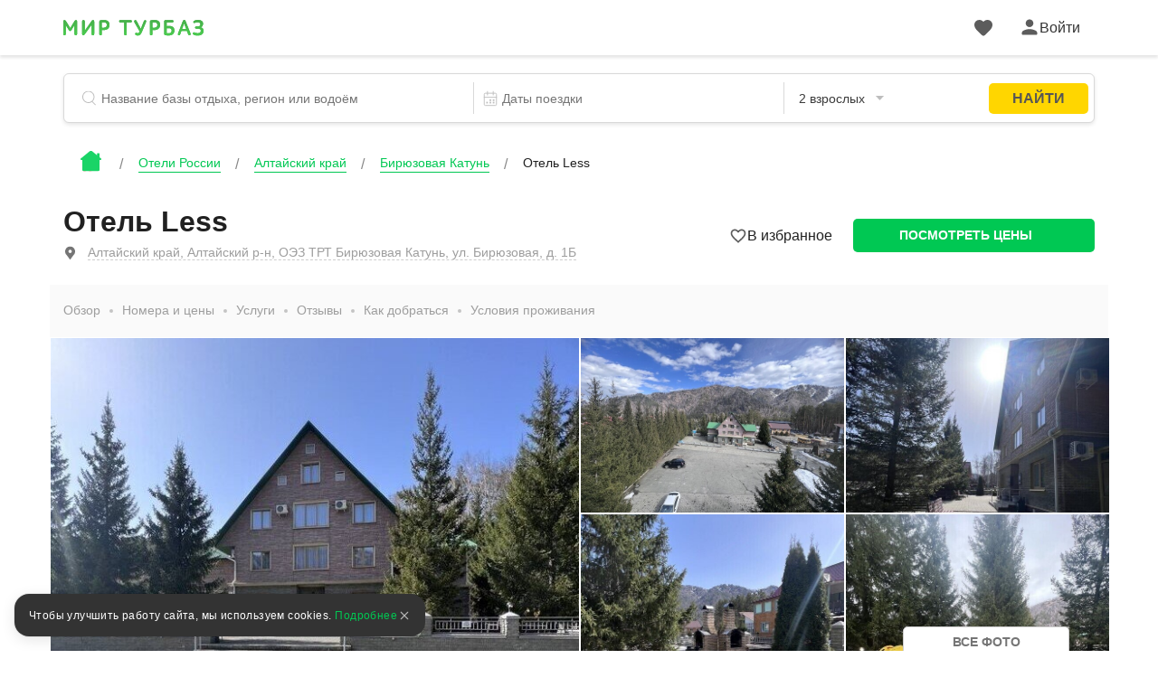

--- FILE ---
content_type: text/html; charset=utf-8
request_url: https://mirturbaz.ru/russia/altayskiy/less
body_size: 41972
content:
<!DOCTYPE html>
<html lang="ru">
  <head>
    <meta charset="UTF-8">
    <meta name="viewport" content="width=device-width, user-scalable=no, initial-scale=1.0, maximum-scale=1.0, minimum-scale=1.0">
    <meta http-equiv="X-UA-Compatible" content="ie=edge">
    <meta name="agd-partner-manual-verification" />
    <meta name="description" content="Отель Less, Бирюзовая Катунь – цены, фотографии, описание отеля, бронирование. База отдыха Алтайского края">
    
    <meta property="og:type" content="website">
    <meta property="og:url" content="https://mirturbaz.ru/russia/altayskiy/less">
    <meta property="og:title" content="Отель Less - Бирюзовая Катунь, Алтайский край, фото отеля, цены, отзывы">
    <meta property="og:description" content="Отель Less, Бирюзовая Катунь – цены, фотографии, описание отеля, бронирование. База отдыха Алтайского края">
    <meta property="og:image" content="https://mirturbaz.ru/uploads/picture/pic/1554122/big_big_IMG_9539.jpeg">
    <meta name="twitter:card" content="summary_large_image">
    <meta name="twitter:image" content="https://mirturbaz.ru/uploads/picture/pic/1554122/big_big_IMG_9539.jpeg">
    
            <link rel="canonical" href="https://mirturbaz.ru/russia/altayskiy/less"/>

    
    
    
    <script src="https://an.yandex.ru/system/context.js" defer="defer" async="async"></script>
              <script type="text/javascript"
                id="ymaps-lazy-script"
                charset="utf-8"
                data-src="https://api-maps.yandex.ru/2.1/?apikey=506c1f07-5cbb-4597-bc88-bc9d43b2d5a7&lang=ru_RU">
        </script>

        <link rel="apple-touch-icon" sizes="180x180" href="/apple-touch-icon.png">
        <link rel="icon" type="image/png" sizes="32x32" href="/favicon-32x32.png">
        <link rel="icon" type="image/png" sizes="16x16" href="/favicon-16x16.png">
      <link rel="manifest" href="/site.webmanifest">
      <link rel="mask-icon" href="/safari-pinned-tab.svg" color="#5bbad5">
      <meta name="msapplication-TileColor" content="#2b5797">
      <meta name="theme-color" content="#ffffff">

      <script>
  window.onerror = function(msg, url, lineNo, columnNo, err) {
    var data = new FormData();
    data.append("msg", msg);
    data.append("url", url);
    data.append("lineNo", lineNo);
    data.append("columnNo", columnNo);
    data.append("page_url", window.location.href);
    data.append("stack", err.stack);
    data.append("design_version", "NEW");

    var req = new XMLHttpRequest();
    req.open('POST', '/errors/js', true);
    req.send(data);
    return false;
  }
</script>

    <script src="/packs/new_design/desktop/index-1a74bfc9b36d0eed9702.js" defer="defer"></script>


    <meta name="csrf-param" content="authenticity_token" />
<meta name="csrf-token" content="ifgITFnfUaDLNdC71uHSv9S7bD4GfrcUbWLgkiFbphAI+JdXDo7VxwUYQAinkgySfb3KJPDm1FGwWHARnjMXVg==" />

          <script>
        window.website_prefix = "";
        window.website_type = "0";
      </script>


    <title>Отель Less - Бирюзовая Катунь, Алтайский край, фото отеля, цены, отзывы</title>

      <link rel="stylesheet" media="screen" href="/packs/css/styles/new_design/desktop/camp-e638eb25.css" /><link rel="stylesheet" media="screen" href="/packs/css/styles/mirturbaz/mirturbaz-d0d252f7.css" />
  </head>

  <body class="camp-site-style__bgd-color_main-color">
    <!--Ломает CLS-->
    <div class="wrapper">
      <div class="content">
        <script src="/packs/new_design/desktop/phones_selector/index-0bb777d9492ed107a3fe.js"></script>

<header class="header header-page">
  <div class="header-page-top">
    <div class="container">
      <div class="row">
        <div class="col-12">
          <div class="header-menu">
            <div class="header-menu_left header-menu_part">
              <a class="header-menu__logo logo" href="/">
                <div class="icon icon-logo_c icon-logo-dims"></div>
</a>

              <div class="header-menu__btn">
              </div>
            </div>

            <div style="display: flex; align-items: center">
              <a id="favorites-icon" class="header-menu__like like" href="/account/favorites">
                <div class="icon relative likes_green_hovered icon-likes_black icon-likes_black-dims">
                  <div class="user-icon__badge likes__badge favorite-count hidden">
                    0
                  </div>
                </div>
</a>
              <div id="auth-link" class="header-menu_right header-menu_part">
                <a href="#" class="header-menu__auth auth link_green open_popup client-icon" rel="auth-popup">
                  <div class="auth__ico">
                    <div class="icon icon-user_black icon-user_black-dims user_hovered"></div>
                  </div>
                  <div class="auth__name" id="auth_name">
                    Войти
                  </div>
                </a>
              </div>

              <div id="client-menu-link" class="header-menu_right header-menu_part hidden">
  <div class="header-icons">
    <a id="books-icon" class="header-menu__icon" href="/account/my_books">
      <div class="icon relative books_green_hovered icon-books_black icon-books_black-dims">
        <div class="user-icon__badge active-count hidden">
          
        </div>
      </div>
</a>  </div>

  <a class="client-icon header-menu__auth auth link_green header_auth  ">
    <div class="auth__ico auth__ico-dark"></div>
    <div class="auth__name client-name">
        Войти
    </div>
  </a>

  <div id="client-menu" class="client-menu hidden ">

  <a class="client-menu__item" href="/account/my_books">
    <div class="client-menu__item-flex">
      <div class="icon-books_black icon-books_black-dims"></div><div>Мои бронирования</div>
    </div>
  </a>

  <a class="client-menu__item" href="/account/bonuses">
    <div class="client-menu__item-flex">
      <div class="icon-bonuses_black icon-bonuses_black-dims"></div><div>Бонусы</div>
    </div>
    <div class="bonuses-container">
      <div class="bonuses-count"></div>
    </div>
  </a>

  <a class="client-menu__item" href="/account/profile" target="_self">
    <div class="client-menu__item-flex">
      <div class="icon-profile_black icon-profile_black-dims"></div><div>Профиль</div>
    </div>
  </a>

<!--  <div class="client-menu__border"></div>-->

<!--  <a class="client-menu__item">-->
<!--    <div class="client-menu__item-flex">-->
<!--      <div class="icon-support_black icon-support_black-dims"></div><div>Поддержка</div>-->
<!--    </div>-->
<!--  </a>-->

<!--  <div class="client-menu__border"></div>-->

  <a class="auth-logout client-menu__item">
    <div class="client-menu__item-flex">
      <div class="icon-logout_black icon-logout_black-dims"></div><div>Выйти</div>
    </div>
  </a>
</div>

</div>

<script src="/packs/new_design/desktop/client_profile-4e941e65d6e898b92c7f.js"></script>

            </div>
          </div>
        </div>
      </div>
    </div>
  </div>

    <div class="container">
      <div class="row">
        <div class="col-12">
          <script src="/packs/new_design/common/search_widget/index-d1bd03fcaaf8f5be1551.js" defer="defer"></script>
<link rel="stylesheet" media="screen" href="/packs/css/styles/new_design/desktop/search-dc6bdaf1.css" />


<div class="header-search search">
  <form id="search-form" class="search-form" action="/search/search" accept-charset="UTF-8" method="get"><input name="utf8" type="hidden" value="&#x2713;" />
    <div class="search-item search-item__name"> <!-- typeahead.jquery.js:216 -->

      <svg width="16" height="17" viewbox="0 0 16 17" fill="none" xmlns="http://www.w3.org/2000/svg">
        <mask id="mask0" mask-type="alpha" maskunits="userSpaceOnUse" x="0" y="0" width="16" height="17">
          <path fill-rule="evenodd" clip-rule="evenodd" d="M7.16895 14.3174C3.20996 14.3174 0 11.1123 0 7.15869C0 3.20508 3.20996 0 7.16895 0C11.1279 0 14.3379 3.20508 14.3379 7.15869C14.3379 9.21362 13.4707 11.0664 12.082 12.3721C12.1025 12.387 12.1211 12.4033 12.1396 12.4216L15.8506 16.127C15.9502 16.2266 16 16.3572 16 16.4878C16 16.6189 15.9502 16.75 15.8506 16.8501C15.6504 17.0498 15.3262 17.0498 15.126 16.8501L11.416 13.1448C11.373 13.1016 11.3389 13.0525 11.3145 13C10.1445 13.8296 8.71289 14.3174 7.16895 14.3174ZM7.16895 13.2949C10.5625 13.2949 13.3135 10.5476 13.3135 7.15869C13.3135 3.77002 10.5625 1.02271 7.16895 1.02271C3.77539 1.02271 1.02441 3.77002 1.02441 7.15869C1.02441 10.5476 3.77539 13.2949 7.16895 13.2949Z" fill="black" />
        </mask>

        <g mask="url(#mask0)">
          <rect width="20" height="20" fill="#BDBDBD" />
        </g>
      </svg>

      <input type="text" name="search_string" id="search_string" value="" autocomplete="off" class="search-item__input search-object" placeholder="Название базы отдыха, регион или водоём" dir="auto" spellcheck="false" />

      <input type="hidden" name="search_id" id="search_id" />

      <input type="hidden" name="search_type" id="search_type" />

      <input type="hidden" name="search_obj_type" id="search_obj_type" value="Базы отдыха" />

      <input type="hidden" name="old_search_id" id="old_search_id" />

      <input type="hidden" name="old_search_type" id="old_search_type" value="camp" />

      <input type="hidden" name="sight_id" id="sight_id" />

      <input type="hidden" name="template_id" id="template_id" />

      <input type="hidden" name="category_id" id="category_id" value="8" />

    </div>

      <div class="search-item search-item__date">
        <input type="hidden" name="date_start" id="date_start" />
        <input type="hidden" name="date_end" id="date_end" />

        <svg width="20" height="20" viewBox="0 0 20 20" fill="none" xmlns="http://www.w3.org/2000/svg">
          <rect x="2.5" y="3.5" width="15" height="15" rx="1.5" stroke="#BDBDBD"/>
          <rect x="2" y="8" width="16" height="1" fill="#BDBDBD"/>
          <rect x="7" y="1" width="5" height="1" transform="rotate(90 7 1)" fill="#BDBDBD"/>
          <rect x="14" y="1" width="5" height="1" transform="rotate(90 14 1)" fill="#BDBDBD"/>
          <rect x="5" y="14" width="2" height="2" fill="#BDBDBD"/>
          <rect x="9" y="11" width="2" height="2" fill="#BDBDBD"/>
          <rect x="9" y="14" width="2" height="2" fill="#BDBDBD"/>
          <rect x="13" y="11" width="2" height="2" fill="#BDBDBD"/>
          <rect x="13" y="14" width="2" height="2" fill="#BDBDBD"/>
        </svg>

        <div class="search-item__date_calendar">
          <input type="text" name="dates" id="dates" class="search-item__input range" placeholder="Даты поездки" readonly="readonly" autocomplete="off" />
          <input type="text" name="nights_count" id="nights_count" class="search-item__input nights" readonly="readonly" autocomplete="off" />
        </div>
      </div>

      <div class="search-item search-item__guest">
        <input type="text" name="total_adults_count" id="total_adults_count" class="search-item__input counter adult_pair" readonly="readonly" autocomplete="off" />

        <input type="text" id="" value="" class="search-item__input adult adult_pair" readonly="readonly" autocomplete="off" />

        <input type="text" name="total_children_count" id="total_children_count" class="search-item__input counter child_pair" readonly="readonly" autocomplete="off" />

        <input type="text" id="" value="" class="search-item__input child child_pair" readonly="readonly" autocomplete="off" />

        <input type="text" name="with_pet_string" id="with_pet_string" value="питомец" class="search-item__input pet hidden" readonly="readonly" autocomplete="off" />

      
      <svg width="9" height="5" viewbox="0 0 9 5" fill="#BDBDBD" xmlns="http://www.w3.org/2000/svg">
          <path fill-rule="evenodd" clip-rule="evenodd" d="M0 0L4.5 5L9 0H0Z"/>
        </svg>
      </div>

    <button class="btn btn_border hidden"
            id="reset_search_data"
    >
        <span class="text_f12">
          Сброс
        </span>
    </button>

    <input type="submit" value="Найти" id="search_button" class="btn_form" data-disable-with="Найти" />

    <div class="guest search-drop">
      <div class="guest-wrap">
        <div class="guest-line">
          <div class="guest-line__title">
            Взрослые
          </div>

          <div class="guest-line__count">
            <div class="less guest-line__count-btn "
                 target_input="count_guests"
            >
              <svg width="16" height="2" viewbox="0 0 16 2" fill="none" xmlns="http://www.w3.org/2000/svg">
                <path d="M1 1H15" stroke="#DADADA" stroke-width="2" stroke-linecap="square" />
              </svg>
            </div>

            <input type="hidden" name="count_guests" id="count_guests" value="2" max="25" min="1" />

            <div class="guest-line__count-numb" id="count_guests_numb">
              2
            </div>

            <div class="more guest-line__count-btn"
                 target_input="count_guests"
            >
              <svg width="16" height="16" viewbox="0 0 16 16" fill="none" xmlns="http://www.w3.org/2000/svg">
                <path d="M8 1V15" stroke="#00C853" stroke-width="2" stroke-linecap="square" />
                <path d="M15 8H1" stroke="#00C853" stroke-width="2" stroke-linecap="square" />
              </svg>
            </div>
          </div>
        </div>

        <div class="guest-line">
          <div class="guest-line__title">
            Дети
          </div>

          <div class="guest-line__count">
            <div class="less guest-line__count-btn "
                 target_input="children_count"
            >
              <svg width="16" height="2" viewbox="0 0 16 2" fill="none" xmlns="http://www.w3.org/2000/svg">
                <path d="M1 1H15" stroke="#DADADA" stroke-width="2" stroke-linecap="square" />
              </svg>
            </div>

            <input type="hidden" name="children_count" id="children_count" value="0" max="10" />

            <div class="guest-line__count-numb" id="children_count_numb">
              0
            </div>

            <div class="more guest-line__count-btn"
                 target_input="children_count"
            >
              <svg width="16" height="16" viewbox="0 0 16 16" fill="none" xmlns="http://www.w3.org/2000/svg">
                <path d="M8 1V15" stroke="#00C853" stroke-width="2" stroke-linecap="square" />
                <path d="M15 8H1" stroke="#00C853" stroke-width="2" stroke-linecap="square" />
              </svg>
            </div>
          </div>
        </div>

        <div class="guest-child"
             id="guest-child-title"
             style="display: none"
        >
          <div class="guest-child__title">
            Возраст детей
          </div>

          <div class="guest-child__input"
               default_age="8"
               id="children_ages"
               data-ages="[]"
          >
          </div>
        </div>
        <div class="mdc-form-field">
  <div class="mdc-checkbox">
      <input type="checkbox" name="with_pet" id="with_pet" value="true" class="mdc-checkbox__native-control with_pet_checkbox" />

    <div class="mdc-checkbox__background">
      <svg class="mdc-checkbox__checkmark"
           viewBox="0 0 24 24">
        <path class="mdc-checkbox__checkmark-path"
              fill="none"
              d="M1.73,12.91 8.1,19.28 22.79,4.59"/>
      </svg>
      <div class="mdc-checkbox__mixedmark"></div>
    </div>
  </div>
  <label for="with_pet">Путешествую с питомцем</label>
</div>

      </div>

      <span id="closeGuestsModal"
            class="btn date-btn__item date-btn__item_left"
      >
        Применить
      </span>
    </div>
</form></div>

        </div>
      </div>
    </div>

  <div class="header-page-bread bread">
  <div class="container">
    <div class="row">
      <div class="col-12">
          <ul class="bread-list" itemscope itemtype="https://schema.org/BreadcrumbList">
            <li class="bread-list__item">
              <div>
                <a href="/">      <div class="icon icon-house_c icon-house_c-dims"></div>
</a>
              </div>
            </li>
              <li class="bread-list__item" itemprop="itemListElement" itemscope itemtype="https://schema.org/ListItem">
                  <a class="bread-list__link text_f14 under under_line" itemprop="item" href="/russia/oteli">
                    <span itemprop="name">Отели России</span>
</a>                <meta itemprop="position" content="1"/>
              </li>
              <li class="bread-list__item" itemprop="itemListElement" itemscope itemtype="https://schema.org/ListItem">
                  <a class="bread-list__link text_f14 under under_line" itemprop="item" href="/russia/altayskiy">
                    <span itemprop="name">Алтайский край</span>
</a>                <meta itemprop="position" content="2"/>
              </li>
              <li class="bread-list__item" itemprop="itemListElement" itemscope itemtype="https://schema.org/ListItem">
                  <a class="bread-list__link text_f14 under under_line" itemprop="item" href="/russia/altayskiy/biryuzovaya-katun">
                    <span itemprop="name">Бирюзовая Катунь</span>
</a>                <meta itemprop="position" content="3"/>
              </li>
              <li class="bread-list__item" itemprop="itemListElement" itemscope itemtype="https://schema.org/ListItem">
                  <div class="bread-list__link text_f14" itemprop="name"
                  >
                    Отель Less
                  </div>
                <meta itemprop="position" content="4"/>
              </li>
          </ul>
      </div>
    </div>
  </div>
</div>

</header>

<script src="/packs/new_design/desktop/client_profile-4e941e65d6e898b92c7f.js"></script>

        
<div itemscope itemtype="https://schema.org/LodgingBusiness">
<meta itemprop="priceRange" content="от 7320 руб.
 Укажите дату заезда на сайте для уточнения стоимости.">
<meta itemprop="address" content="Алтайский край, Алтайский р-н, ОЭЗ ТРТ Бирюзовая Катунь, ул. Бирюзовая, д. 1Б" />
<meta itemprop="latitude" content="51.788153" />
<meta itemprop="longitude" content="85.735085" />
<div itemscope itemtype="https://schema.org/AggregateRating" itemprop="aggregateRating">
  <meta itemprop="ratingCount reviewCount" content="3">
  <meta itemprop="ratingValue" content="9.9">
  <meta itemprop="bestRating" content="10">
</div>

<div class="page-title">
    <div class="container">
  <div class="row">
    <div class="col-12 d-flex justify-content-between align-items-center">
      <div class="page-title-text">
                <div>
          
        </div>


        <h1>
          <span class="page-title-sign" itemprop="name">
              Отель Less
          </span>
          
        </h1>

        

        <div class="page-title-item__flex base-info__list-item">
          <div class="base-info__list-item-icon icon icon-marker_gray icon-ze-address-one-dims"><!-- icon-marker_gray --></div>
          <a href="#"
             class="page-title-item text_gray under under_border-gray-dot huge_map_open"
          >
          <span class="camp_full_address">
            Алтайский край, Алтайский р-н, ОЭЗ ТРТ Бирюзовая Катунь, ул. Бирюзовая, д. 1Б
          </span>
          </a>
        </div>
      </div>
      <div class="page-title-buttons">
        <div class="favorite-block"
             data-camp-id="21452"
             data-favorited="false"
             >
          <div class="favorite"></div>
          <div class="favorite-text"></div>
        </div>

          <a href="#apartments"
             class="btn btn_color page-title-buttons__item page-title-buttons__item-number"
          >
            Посмотреть цены
          </a>
      </div>
    </div>
  </div>
</div>

</div>

<div class="page-nav container">
  <div class="container">
  <div class="row">
    <div class="col-12">
      <nav class="page-nav__wrap">
        <ul class="page-nav__list">
          <li class="page-nav__list-item"
              data-section="overviews"
          >
            <a href="#">
              Обзор
            </a>
          </li>
          <li class="page-nav__list-item"
              data-section="apartments"
          >
            <a href="#">
              Номера и цены
            </a>
          </li>



            <li class="page-nav__list-item"
                data-section="all_services"
            >
              <a href="#">
                Услуги
              </a>
            </li>
          <li class="page-nav__list-item"
              data-section="reviews"
          >
            <a href="#">
              Отзывы
            </a>
          </li>
          <li class="page-nav__list-item"
              data-section="routes"
          >
            <a href="#">
              Как добраться
            </a>
          </li>
          <li class="page-nav__list-item"
              data-section="accommodations"
          >
            <a href="#">
              Условия проживания
            </a>
          </li>
        </ul>
        <div class="page-nav__buttons">
          <div class="page-title-buttons">
            <!--
            <button class="page-title-buttons__item page-title-buttons__item-like">
              <div class="icon icon-zc-like-heart-white icon-zc-like-heart-white-dims"></div>
            </button>
            -->
              <a href="#apartments"
                 class="btn btn_color page-title-buttons__item page-title-buttons__item-number"
              >
                Посмотреть цены
              </a>
          </div>
        </div>
      </nav>
    </div>
  </div>
</div>

</div>

<div class="base-photos">
    
<div id="overviews" class="container">
  <div class="row">
    <div class="base-photos-wrapper">
        <div class="base-photos-item base-photos-item_big">
    <a href="#"
   itemprop="image" itemscope itemtype="https://schema.org/ImageObject"
>
  <img alt="Отель Less, Бирюзовая Катунь, Алтайский край" class="open_popup" rel="photo-popup" itemprop="contentUrl url" data-nav="0" src="https://kurortix.ru/uploads/picture/pic/1554122/big_big_IMG_9539.jpeg" />
</a>

  </div>
  <div class="base-photos-item ">
    <a href="#"
   
>
  <img alt="Less, Алтайский край: фото 2" class="open_popup" rel="photo-popup" itemprop="" data-nav="1" src="https://kurortix.ru/uploads/picture/pic/1553645/big_IMG_9206.jpeg" />
</a>

  </div>
  <div class="base-photos-item ">
    <a href="#"
   
>
  <img alt="Less, Алтайский край: фото 3" class="open_popup" rel="photo-popup" itemprop="" data-nav="2" src="https://kurortix.ru/uploads/picture/pic/1554123/big_big_IMG_9528.jpeg" />
</a>

  </div>
  <div class="base-photos-item ">
    <a href="#"
   
>
  <img alt="Less, Алтайский край: фото 4" class="open_popup" rel="photo-popup" itemprop="" data-nav="3" src="https://kurortix.ru/uploads/picture/pic/1554124/big_big_IMG_9532.jpeg" />
</a>

  </div>
  <div class="base-photos-item ">
    <a href="#"
   
>
  <img alt="Less, Алтайский край: фото 5" class="open_popup" rel="photo-popup" itemprop="" data-nav="4" src="https://kurortix.ru/uploads/picture/pic/1554125/big_big_IMG_9453.jpeg" />
</a>

  </div>

    </div>
    <button class="base-photos-btn btn btn_border open_popup" rel="photo-popup">
      Все фото (47)
    </button>
  </div>
</div>

<div class="popup photo-popup" id="photo-popup">
  <div class="container-fluid-photos">
    <div class="row">
      <div class="col-12">
        <div class="popup-galery">
          <span class="popup-close">
            <div class="icon icon-close-gray icon-close-gray-dims"><!-- icon-close-gray --></div>
          </span>
          <div class="photo-popup-sort">
            <!--<button class="btn btn_non btn_active">-->
            <!--  Все <span>100</span>-->
            <!--</button>-->
            <!--<button class="btn btn_non">-->
            <!--  Сауна <span>12</span>-->
            <!--</button>-->
            <!--<button class="btn btn_non">-->
            <!--  Столовая <span>14</span>-->
            <!--</button>-->
            <!--<button class="btn btn_non">-->
            <!--  Комната <span>28</span>-->
            <!--</button>-->
            <!--<button class="btn btn_non">-->
            <!--  Кухня <span>12</span>-->
            <!--</button>-->
          </div>
          <div class="slide-cont slider-tns__wrap">
            <div class="row">
             <div class="popup-slider popup-slider-base slider-tns slider-tns_lazy">
    <div class="popup-slider-item">
      <img
        alt="Отель Less, Бирюзовая Катунь, Алтайский край"
        class="tns-lazy-img"
        data-description=""
        data-src="https://kurortix.ru/uploads/picture/pic/1554122/big_big_IMG_9539.jpeg"
      >
      <div class="popup-slider-item__info">
        <div class="popup-slider-text popup-slider-text-name">
          
        </div>
        <div class="popup-slider-counter slider-tns__counter"></div>
      </div>
    </div>
    <div class="popup-slider-item">
      <img
        alt="Less, Алтайский край: фото 2"
        class="tns-lazy-img"
        data-description=""
        data-src="https://kurortix.ru/uploads/picture/pic/1553645/big_IMG_9206.jpeg"
      >
      <div class="popup-slider-item__info">
        <div class="popup-slider-text popup-slider-text-name">
          
        </div>
        <div class="popup-slider-counter slider-tns__counter"></div>
      </div>
    </div>
    <div class="popup-slider-item">
      <img
        alt="Less, Алтайский край: фото 3"
        class="tns-lazy-img"
        data-description=""
        data-src="https://kurortix.ru/uploads/picture/pic/1554123/big_big_IMG_9528.jpeg"
      >
      <div class="popup-slider-item__info">
        <div class="popup-slider-text popup-slider-text-name">
          
        </div>
        <div class="popup-slider-counter slider-tns__counter"></div>
      </div>
    </div>
    <div class="popup-slider-item">
      <img
        alt="Less, Алтайский край: фото 4"
        class="tns-lazy-img"
        data-description=""
        data-src="https://kurortix.ru/uploads/picture/pic/1554124/big_big_IMG_9532.jpeg"
      >
      <div class="popup-slider-item__info">
        <div class="popup-slider-text popup-slider-text-name">
          
        </div>
        <div class="popup-slider-counter slider-tns__counter"></div>
      </div>
    </div>
    <div class="popup-slider-item">
      <img
        alt="Less, Алтайский край: фото 5"
        class="tns-lazy-img"
        data-description=""
        data-src="https://kurortix.ru/uploads/picture/pic/1554125/big_big_IMG_9453.jpeg"
      >
      <div class="popup-slider-item__info">
        <div class="popup-slider-text popup-slider-text-name">
          
        </div>
        <div class="popup-slider-counter slider-tns__counter"></div>
      </div>
    </div>
    <div class="popup-slider-item">
      <img
        alt=""
        class="tns-lazy-img"
        data-description=""
        data-src="https://kurortix.ru/uploads/picture/pic/1553638/big_IMG_9544.jpeg"
      >
      <div class="popup-slider-item__info">
        <div class="popup-slider-text popup-slider-text-name">
          
        </div>
        <div class="popup-slider-counter slider-tns__counter"></div>
      </div>
    </div>
    <div class="popup-slider-item">
      <img
        alt=""
        class="tns-lazy-img"
        data-description=""
        data-src="https://kurortix.ru/uploads/picture/pic/1553640/big_IMG_9536.jpeg"
      >
      <div class="popup-slider-item__info">
        <div class="popup-slider-text popup-slider-text-name">
          
        </div>
        <div class="popup-slider-counter slider-tns__counter"></div>
      </div>
    </div>
    <div class="popup-slider-item">
      <img
        alt=""
        class="tns-lazy-img"
        data-description=""
        data-src="https://kurortix.ru/uploads/picture/pic/1553643/big_IMG_9447.jpeg"
      >
      <div class="popup-slider-item__info">
        <div class="popup-slider-text popup-slider-text-name">
          
        </div>
        <div class="popup-slider-counter slider-tns__counter"></div>
      </div>
    </div>
    <div class="popup-slider-item">
      <img
        alt=""
        class="tns-lazy-img"
        data-description=""
        data-src="https://kurortix.ru/uploads/picture/pic/1553644/big_IMG_9446.jpeg"
      >
      <div class="popup-slider-item__info">
        <div class="popup-slider-text popup-slider-text-name">
          
        </div>
        <div class="popup-slider-counter slider-tns__counter"></div>
      </div>
    </div>
    <div class="popup-slider-item">
      <img
        alt=""
        class="tns-lazy-img"
        data-description=""
        data-src="https://kurortix.ru/uploads/picture/pic/1553647/big_IMG_9451.jpeg"
      >
      <div class="popup-slider-item__info">
        <div class="popup-slider-text popup-slider-text-name">
          
        </div>
        <div class="popup-slider-counter slider-tns__counter"></div>
      </div>
    </div>
    <div class="popup-slider-item">
      <img
        alt=""
        class="tns-lazy-img"
        data-description=""
        data-src="https://kurortix.ru/uploads/picture/pic/1382974/big_1323630-1.jpg"
      >
      <div class="popup-slider-item__info">
        <div class="popup-slider-text popup-slider-text-name">
          
        </div>
        <div class="popup-slider-counter slider-tns__counter"></div>
      </div>
    </div>
    <div class="popup-slider-item">
      <img
        alt=""
        class="tns-lazy-img"
        data-description=""
        data-src="https://kurortix.ru/uploads/picture/pic/1382976/big_30258560169902916_cd7e.jpg"
      >
      <div class="popup-slider-item__info">
        <div class="popup-slider-text popup-slider-text-name">
          
        </div>
        <div class="popup-slider-counter slider-tns__counter"></div>
      </div>
    </div>
    <div class="popup-slider-item">
      <img
        alt=""
        class="tns-lazy-img"
        data-description=""
        data-src="https://kurortix.ru/uploads/picture/pic/1382975/big_30258560169902912_8bdb.jpg"
      >
      <div class="popup-slider-item__info">
        <div class="popup-slider-text popup-slider-text-name">
          
        </div>
        <div class="popup-slider-counter slider-tns__counter"></div>
      </div>
    </div>
    <div class="popup-slider-item">
      <img
        alt=""
        class="tns-lazy-img"
        data-description=""
        data-src="https://kurortix.ru/uploads/picture/pic/1382977/big_30258560169902911_acc4.jpg"
      >
      <div class="popup-slider-item__info">
        <div class="popup-slider-text popup-slider-text-name">
          
        </div>
        <div class="popup-slider-counter slider-tns__counter"></div>
      </div>
    </div>
    <div class="popup-slider-item">
      <img
        alt=""
        class="tns-lazy-img"
        data-description="Апартаменты (1 этаж)"
        data-src="https://kurortix.ru/uploads/picture/pic/1386785/big_1684fb313a8f619c77d42c1641e990cb_1050x600.jpg"
      >
      <div class="popup-slider-item__info">
        <div class="popup-slider-text popup-slider-text-name">
          Апартаменты (1 этаж)
        </div>
        <div class="popup-slider-counter slider-tns__counter"></div>
      </div>
    </div>
    <div class="popup-slider-item">
      <img
        alt=""
        class="tns-lazy-img"
        data-description="Апартаменты (1 этаж)"
        data-src="https://kurortix.ru/uploads/picture/pic/1386786/big_45b516642cfc32c37354b291bcf3a03d_1050x600.jpg"
      >
      <div class="popup-slider-item__info">
        <div class="popup-slider-text popup-slider-text-name">
          Апартаменты (1 этаж)
        </div>
        <div class="popup-slider-counter slider-tns__counter"></div>
      </div>
    </div>
    <div class="popup-slider-item">
      <img
        alt=""
        class="tns-lazy-img"
        data-description="Апартаменты (1 этаж)"
        data-src="https://kurortix.ru/uploads/picture/pic/1386788/big_8c200ee729e61758ee58e08c28a9f637_1050x600.jpg"
      >
      <div class="popup-slider-item__info">
        <div class="popup-slider-text popup-slider-text-name">
          Апартаменты (1 этаж)
        </div>
        <div class="popup-slider-counter slider-tns__counter"></div>
      </div>
    </div>
    <div class="popup-slider-item">
      <img
        alt=""
        class="tns-lazy-img"
        data-description="Апартаменты (1 этаж)"
        data-src="https://kurortix.ru/uploads/picture/pic/1386789/big_a7db838a43b9ae9cc303ee192c55b297_1050x600.jpg"
      >
      <div class="popup-slider-item__info">
        <div class="popup-slider-text popup-slider-text-name">
          Апартаменты (1 этаж)
        </div>
        <div class="popup-slider-counter slider-tns__counter"></div>
      </div>
    </div>
    <div class="popup-slider-item">
      <img
        alt=""
        class="tns-lazy-img"
        data-description="Апартаменты (1 этаж)"
        data-src="https://kurortix.ru/uploads/picture/pic/1386791/big_8ee3f528756d27de0e2c8c5698e3180a_1050x600.jpg"
      >
      <div class="popup-slider-item__info">
        <div class="popup-slider-text popup-slider-text-name">
          Апартаменты (1 этаж)
        </div>
        <div class="popup-slider-counter slider-tns__counter"></div>
      </div>
    </div>
    <div class="popup-slider-item">
      <img
        alt=""
        class="tns-lazy-img"
        data-description="Стандарт (3 этаж)"
        data-src="https://kurortix.ru/uploads/picture/pic/1553531/big_IMG_9377.jpeg"
      >
      <div class="popup-slider-item__info">
        <div class="popup-slider-text popup-slider-text-name">
          Стандарт (3 этаж)
        </div>
        <div class="popup-slider-counter slider-tns__counter"></div>
      </div>
    </div>
    <div class="popup-slider-item">
      <img
        alt=""
        class="tns-lazy-img"
        data-description="Стандарт (3 этаж)"
        data-src="https://kurortix.ru/uploads/picture/pic/1553528/big_IMG_9376.jpeg"
      >
      <div class="popup-slider-item__info">
        <div class="popup-slider-text popup-slider-text-name">
          Стандарт (3 этаж)
        </div>
        <div class="popup-slider-counter slider-tns__counter"></div>
      </div>
    </div>
    <div class="popup-slider-item">
      <img
        alt=""
        class="tns-lazy-img"
        data-description="Стандарт (3 этаж)"
        data-src="https://kurortix.ru/uploads/picture/pic/1553523/big_IMG_9264.jpeg"
      >
      <div class="popup-slider-item__info">
        <div class="popup-slider-text popup-slider-text-name">
          Стандарт (3 этаж)
        </div>
        <div class="popup-slider-counter slider-tns__counter"></div>
      </div>
    </div>
    <div class="popup-slider-item">
      <img
        alt=""
        class="tns-lazy-img"
        data-description="Стандарт (3 этаж)"
        data-src="https://kurortix.ru/uploads/picture/pic/1553522/big_IMG_9263.jpeg"
      >
      <div class="popup-slider-item__info">
        <div class="popup-slider-text popup-slider-text-name">
          Стандарт (3 этаж)
        </div>
        <div class="popup-slider-counter slider-tns__counter"></div>
      </div>
    </div>
    <div class="popup-slider-item">
      <img
        alt=""
        class="tns-lazy-img"
        data-description="Стандарт (3 этаж)"
        data-src="https://kurortix.ru/uploads/picture/pic/1553524/big_IMG_9265.jpeg"
      >
      <div class="popup-slider-item__info">
        <div class="popup-slider-text popup-slider-text-name">
          Стандарт (3 этаж)
        </div>
        <div class="popup-slider-counter slider-tns__counter"></div>
      </div>
    </div>
    <div class="popup-slider-item">
      <img
        alt=""
        class="tns-lazy-img"
        data-description="Стандарт+ №8 (3 этаж)"
        data-src="https://kurortix.ru/uploads/picture/pic/1553542/big_IMG_9375.jpeg"
      >
      <div class="popup-slider-item__info">
        <div class="popup-slider-text popup-slider-text-name">
          Стандарт+ №8 (3 этаж)
        </div>
        <div class="popup-slider-counter slider-tns__counter"></div>
      </div>
    </div>
    <div class="popup-slider-item">
      <img
        alt=""
        class="tns-lazy-img"
        data-description="Стандарт+ №8 (3 этаж)"
        data-src="https://kurortix.ru/uploads/picture/pic/1553543/big_IMG_9374.jpeg"
      >
      <div class="popup-slider-item__info">
        <div class="popup-slider-text popup-slider-text-name">
          Стандарт+ №8 (3 этаж)
        </div>
        <div class="popup-slider-counter slider-tns__counter"></div>
      </div>
    </div>
    <div class="popup-slider-item">
      <img
        alt=""
        class="tns-lazy-img"
        data-description="Стандарт+ №8 (3 этаж)"
        data-src="https://kurortix.ru/uploads/picture/pic/1553551/big_IMG_9276.jpeg"
      >
      <div class="popup-slider-item__info">
        <div class="popup-slider-text popup-slider-text-name">
          Стандарт+ №8 (3 этаж)
        </div>
        <div class="popup-slider-counter slider-tns__counter"></div>
      </div>
    </div>
    <div class="popup-slider-item">
      <img
        alt=""
        class="tns-lazy-img"
        data-description="Стандарт+ №8 (3 этаж)"
        data-src="https://kurortix.ru/uploads/picture/pic/1553553/big_IMG_9275.jpeg"
      >
      <div class="popup-slider-item__info">
        <div class="popup-slider-text popup-slider-text-name">
          Стандарт+ №8 (3 этаж)
        </div>
        <div class="popup-slider-counter slider-tns__counter"></div>
      </div>
    </div>
    <div class="popup-slider-item">
      <img
        alt=""
        class="tns-lazy-img"
        data-description="Стандарт+ №8 (3 этаж)"
        data-src="https://kurortix.ru/uploads/picture/pic/1553556/big_IMG_9274.jpeg"
      >
      <div class="popup-slider-item__info">
        <div class="popup-slider-text popup-slider-text-name">
          Стандарт+ №8 (3 этаж)
        </div>
        <div class="popup-slider-counter slider-tns__counter"></div>
      </div>
    </div>
    <div class="popup-slider-item">
      <img
        alt=""
        class="tns-lazy-img"
        data-description="Стандарт+ №9 (4 этаж)"
        data-src="https://kurortix.ru/uploads/picture/pic/1553581/big_IMG_9232.jpeg"
      >
      <div class="popup-slider-item__info">
        <div class="popup-slider-text popup-slider-text-name">
          Стандарт+ №9 (4 этаж)
        </div>
        <div class="popup-slider-counter slider-tns__counter"></div>
      </div>
    </div>
    <div class="popup-slider-item">
      <img
        alt=""
        class="tns-lazy-img"
        data-description="Стандарт+ №9 (4 этаж)"
        data-src="https://kurortix.ru/uploads/picture/pic/1553586/big_IMG_9237.jpeg"
      >
      <div class="popup-slider-item__info">
        <div class="popup-slider-text popup-slider-text-name">
          Стандарт+ №9 (4 этаж)
        </div>
        <div class="popup-slider-counter slider-tns__counter"></div>
      </div>
    </div>
    <div class="popup-slider-item">
      <img
        alt=""
        class="tns-lazy-img"
        data-description="Стандарт+ №9 (4 этаж)"
        data-src="https://kurortix.ru/uploads/picture/pic/1553589/big_IMG_9236.jpeg"
      >
      <div class="popup-slider-item__info">
        <div class="popup-slider-text popup-slider-text-name">
          Стандарт+ №9 (4 этаж)
        </div>
        <div class="popup-slider-counter slider-tns__counter"></div>
      </div>
    </div>
    <div class="popup-slider-item">
      <img
        alt=""
        class="tns-lazy-img"
        data-description="Стандарт+ №9 (4 этаж)"
        data-src="https://kurortix.ru/uploads/picture/pic/1553592/big_IMG_9369.jpeg"
      >
      <div class="popup-slider-item__info">
        <div class="popup-slider-text popup-slider-text-name">
          Стандарт+ №9 (4 этаж)
        </div>
        <div class="popup-slider-counter slider-tns__counter"></div>
      </div>
    </div>
    <div class="popup-slider-item">
      <img
        alt=""
        class="tns-lazy-img"
        data-description="Стандарт+ №9 (4 этаж)"
        data-src="https://kurortix.ru/uploads/picture/pic/1553595/big_IMG_9368.jpeg"
      >
      <div class="popup-slider-item__info">
        <div class="popup-slider-text popup-slider-text-name">
          Стандарт+ №9 (4 этаж)
        </div>
        <div class="popup-slider-counter slider-tns__counter"></div>
      </div>
    </div>
    <div class="popup-slider-item">
      <img
        alt=""
        class="tns-lazy-img"
        data-description="Стандарт+ №9 (4 этаж)"
        data-src="https://kurortix.ru/uploads/picture/pic/1553597/big_IMG_9370.jpeg"
      >
      <div class="popup-slider-item__info">
        <div class="popup-slider-text popup-slider-text-name">
          Стандарт+ №9 (4 этаж)
        </div>
        <div class="popup-slider-counter slider-tns__counter"></div>
      </div>
    </div>
    <div class="popup-slider-item">
      <img
        alt=""
        class="tns-lazy-img"
        data-description="Стандарт+ №9 (4 этаж)"
        data-src="https://kurortix.ru/uploads/picture/pic/1553600/big_IMG_9371.jpeg"
      >
      <div class="popup-slider-item__info">
        <div class="popup-slider-text popup-slider-text-name">
          Стандарт+ №9 (4 этаж)
        </div>
        <div class="popup-slider-counter slider-tns__counter"></div>
      </div>
    </div>
    <div class="popup-slider-item">
      <img
        alt=""
        class="tns-lazy-img"
        data-description="Люкс"
        data-src="https://kurortix.ru/uploads/picture/pic/1553606/big_IMG_9389.jpeg"
      >
      <div class="popup-slider-item__info">
        <div class="popup-slider-text popup-slider-text-name">
          Люкс
        </div>
        <div class="popup-slider-counter slider-tns__counter"></div>
      </div>
    </div>
    <div class="popup-slider-item">
      <img
        alt=""
        class="tns-lazy-img"
        data-description="Люкс"
        data-src="https://kurortix.ru/uploads/picture/pic/1553608/big_IMG_9390.jpeg"
      >
      <div class="popup-slider-item__info">
        <div class="popup-slider-text popup-slider-text-name">
          Люкс
        </div>
        <div class="popup-slider-counter slider-tns__counter"></div>
      </div>
    </div>
    <div class="popup-slider-item">
      <img
        alt=""
        class="tns-lazy-img"
        data-description="Люкс"
        data-src="https://kurortix.ru/uploads/picture/pic/1553609/big_IMG_9378.jpeg"
      >
      <div class="popup-slider-item__info">
        <div class="popup-slider-text popup-slider-text-name">
          Люкс
        </div>
        <div class="popup-slider-counter slider-tns__counter"></div>
      </div>
    </div>
    <div class="popup-slider-item">
      <img
        alt=""
        class="tns-lazy-img"
        data-description="Люкс"
        data-src="https://kurortix.ru/uploads/picture/pic/1553610/big_IMG_9256.jpeg"
      >
      <div class="popup-slider-item__info">
        <div class="popup-slider-text popup-slider-text-name">
          Люкс
        </div>
        <div class="popup-slider-counter slider-tns__counter"></div>
      </div>
    </div>
    <div class="popup-slider-item">
      <img
        alt=""
        class="tns-lazy-img"
        data-description="Люкс"
        data-src="https://kurortix.ru/uploads/picture/pic/1553611/big_IMG_9257.jpeg"
      >
      <div class="popup-slider-item__info">
        <div class="popup-slider-text popup-slider-text-name">
          Люкс
        </div>
        <div class="popup-slider-counter slider-tns__counter"></div>
      </div>
    </div>
    <div class="popup-slider-item">
      <img
        alt=""
        class="tns-lazy-img"
        data-description="Люкс"
        data-src="https://kurortix.ru/uploads/picture/pic/1553613/big_IMG_9259.jpeg"
      >
      <div class="popup-slider-item__info">
        <div class="popup-slider-text popup-slider-text-name">
          Люкс
        </div>
        <div class="popup-slider-counter slider-tns__counter"></div>
      </div>
    </div>
    <div class="popup-slider-item">
      <img
        alt=""
        class="tns-lazy-img"
        data-description="ПолуЛюкс + (2 этаж)"
        data-src="https://kurortix.ru/uploads/picture/pic/1553619/big_IMG_9398.jpeg"
      >
      <div class="popup-slider-item__info">
        <div class="popup-slider-text popup-slider-text-name">
          ПолуЛюкс + (2 этаж)
        </div>
        <div class="popup-slider-counter slider-tns__counter"></div>
      </div>
    </div>
    <div class="popup-slider-item">
      <img
        alt=""
        class="tns-lazy-img"
        data-description="ПолуЛюкс + (2 этаж)"
        data-src="https://kurortix.ru/uploads/picture/pic/1553620/big_IMG_9396.jpeg"
      >
      <div class="popup-slider-item__info">
        <div class="popup-slider-text popup-slider-text-name">
          ПолуЛюкс + (2 этаж)
        </div>
        <div class="popup-slider-counter slider-tns__counter"></div>
      </div>
    </div>
    <div class="popup-slider-item">
      <img
        alt=""
        class="tns-lazy-img"
        data-description="ПолуЛюкс + (2 этаж)"
        data-src="https://kurortix.ru/uploads/picture/pic/1553621/big_IMG_9393.jpeg"
      >
      <div class="popup-slider-item__info">
        <div class="popup-slider-text popup-slider-text-name">
          ПолуЛюкс + (2 этаж)
        </div>
        <div class="popup-slider-counter slider-tns__counter"></div>
      </div>
    </div>
    <div class="popup-slider-item">
      <img
        alt=""
        class="tns-lazy-img"
        data-description="ПолуЛюкс + (2 этаж)"
        data-src="https://kurortix.ru/uploads/picture/pic/1553622/big_IMG_9442.jpeg"
      >
      <div class="popup-slider-item__info">
        <div class="popup-slider-text popup-slider-text-name">
          ПолуЛюкс + (2 этаж)
        </div>
        <div class="popup-slider-counter slider-tns__counter"></div>
      </div>
    </div>
    <div class="popup-slider-item">
      <img
        alt=""
        class="tns-lazy-img"
        data-description="ПолуЛюкс + (2 этаж)"
        data-src="https://kurortix.ru/uploads/picture/pic/1553623/big_IMG_9399.jpeg"
      >
      <div class="popup-slider-item__info">
        <div class="popup-slider-text popup-slider-text-name">
          ПолуЛюкс + (2 этаж)
        </div>
        <div class="popup-slider-counter slider-tns__counter"></div>
      </div>
    </div>
</div>


              <div class="card__thumb-arrows slider-tns__arrows">
                <div class="card__thumb-arrow card__thumb-arrow-prev">
                  <div class="icon icon-arrow-white-light icon-arrow-white-light-dims"></div>
                </div>
                <div class="card__thumb-arrow card__thumb-arrow-next">
                  <div class="rotate icon icon-arrow-white-light icon-arrow-white-light-dims"></div>
                </div>
              </div>
            </div>

            <div class="row">
              <ul class="slider-tns__thumbnails">
                  <li class="slider-tns__thumbnails-item">
                      <img loading="lazy" src="https://kurortix.ru/uploads/picture/pic/1554122/mini_camp_big_IMG_9539.jpeg" />
                  </li>
                  <li class="slider-tns__thumbnails-item">
                      <img loading="lazy" src="https://kurortix.ru/uploads/picture/pic/1553645/mini_camp_IMG_9206.jpeg" />
                  </li>
                  <li class="slider-tns__thumbnails-item">
                      <img loading="lazy" src="https://kurortix.ru/uploads/picture/pic/1554123/mini_camp_big_IMG_9528.jpeg" />
                  </li>
                  <li class="slider-tns__thumbnails-item">
                      <img loading="lazy" src="https://kurortix.ru/uploads/picture/pic/1554124/mini_camp_big_IMG_9532.jpeg" />
                  </li>
                  <li class="slider-tns__thumbnails-item">
                      <img loading="lazy" src="https://kurortix.ru/uploads/picture/pic/1554125/mini_camp_big_IMG_9453.jpeg" />
                  </li>
                  <li class="slider-tns__thumbnails-item">
                      <img loading="lazy" src="https://kurortix.ru/uploads/picture/pic/1553638/mini_camp_IMG_9544.jpeg" />
                  </li>
                  <li class="slider-tns__thumbnails-item">
                      <img loading="lazy" src="https://kurortix.ru/uploads/picture/pic/1553640/mini_camp_IMG_9536.jpeg" />
                  </li>
                  <li class="slider-tns__thumbnails-item">
                      <img loading="lazy" src="https://kurortix.ru/uploads/picture/pic/1553643/mini_camp_IMG_9447.jpeg" />
                  </li>
                  <li class="slider-tns__thumbnails-item">
                      <img loading="lazy" src="https://kurortix.ru/uploads/picture/pic/1553644/mini_camp_IMG_9446.jpeg" />
                  </li>
                  <li class="slider-tns__thumbnails-item">
                      <img loading="lazy" src="https://kurortix.ru/uploads/picture/pic/1553647/mini_camp_IMG_9451.jpeg" />
                  </li>
                  <li class="slider-tns__thumbnails-item">
                      <img loading="lazy" src="https://kurortix.ru/uploads/picture/pic/1382974/mini_camp_1323630-1.jpg" />
                  </li>
                  <li class="slider-tns__thumbnails-item">
                      <img loading="lazy" src="https://kurortix.ru/uploads/picture/pic/1382976/mini_camp_30258560169902916_cd7e.jpg" />
                  </li>
                  <li class="slider-tns__thumbnails-item">
                      <img loading="lazy" src="https://kurortix.ru/uploads/picture/pic/1382975/mini_camp_30258560169902912_8bdb.jpg" />
                  </li>
                  <li class="slider-tns__thumbnails-item">
                      <img loading="lazy" src="https://kurortix.ru/uploads/picture/pic/1382977/mini_camp_30258560169902911_acc4.jpg" />
                  </li>
                  <li class="slider-tns__thumbnails-item">
                      <img loading="lazy" src="https://kurortix.ru/uploads/picture/pic/1386785/mini_camp_1684fb313a8f619c77d42c1641e990cb_1050x600.jpg" />
                  </li>
                  <li class="slider-tns__thumbnails-item">
                      <img loading="lazy" src="https://kurortix.ru/uploads/picture/pic/1386786/mini_camp_45b516642cfc32c37354b291bcf3a03d_1050x600.jpg" />
                  </li>
                  <li class="slider-tns__thumbnails-item">
                      <img loading="lazy" src="https://kurortix.ru/uploads/picture/pic/1386788/mini_camp_8c200ee729e61758ee58e08c28a9f637_1050x600.jpg" />
                  </li>
                  <li class="slider-tns__thumbnails-item">
                      <img loading="lazy" src="https://kurortix.ru/uploads/picture/pic/1386789/mini_camp_a7db838a43b9ae9cc303ee192c55b297_1050x600.jpg" />
                  </li>
                  <li class="slider-tns__thumbnails-item">
                      <img loading="lazy" src="https://kurortix.ru/uploads/picture/pic/1386791/mini_camp_8ee3f528756d27de0e2c8c5698e3180a_1050x600.jpg" />
                  </li>
                  <li class="slider-tns__thumbnails-item">
                      <img loading="lazy" src="https://kurortix.ru/uploads/picture/pic/1553531/mini_camp_IMG_9377.jpeg" />
                  </li>
                  <li class="slider-tns__thumbnails-item">
                      <img loading="lazy" src="https://kurortix.ru/uploads/picture/pic/1553528/mini_camp_IMG_9376.jpeg" />
                  </li>
                  <li class="slider-tns__thumbnails-item">
                      <img loading="lazy" src="https://kurortix.ru/uploads/picture/pic/1553523/mini_camp_IMG_9264.jpeg" />
                  </li>
                  <li class="slider-tns__thumbnails-item">
                      <img loading="lazy" src="https://kurortix.ru/uploads/picture/pic/1553522/mini_camp_IMG_9263.jpeg" />
                  </li>
                  <li class="slider-tns__thumbnails-item">
                      <img loading="lazy" src="https://kurortix.ru/uploads/picture/pic/1553524/mini_camp_IMG_9265.jpeg" />
                  </li>
                  <li class="slider-tns__thumbnails-item">
                      <img loading="lazy" src="https://kurortix.ru/uploads/picture/pic/1553542/mini_camp_IMG_9375.jpeg" />
                  </li>
                  <li class="slider-tns__thumbnails-item">
                      <img loading="lazy" src="https://kurortix.ru/uploads/picture/pic/1553543/mini_camp_IMG_9374.jpeg" />
                  </li>
                  <li class="slider-tns__thumbnails-item">
                      <img loading="lazy" src="https://kurortix.ru/uploads/picture/pic/1553551/mini_camp_IMG_9276.jpeg" />
                  </li>
                  <li class="slider-tns__thumbnails-item">
                      <img loading="lazy" src="https://kurortix.ru/uploads/picture/pic/1553553/mini_camp_IMG_9275.jpeg" />
                  </li>
                  <li class="slider-tns__thumbnails-item">
                      <img loading="lazy" src="https://kurortix.ru/uploads/picture/pic/1553556/mini_camp_IMG_9274.jpeg" />
                  </li>
                  <li class="slider-tns__thumbnails-item">
                      <img loading="lazy" src="https://kurortix.ru/uploads/picture/pic/1553581/mini_camp_IMG_9232.jpeg" />
                  </li>
                  <li class="slider-tns__thumbnails-item">
                      <img loading="lazy" src="https://kurortix.ru/uploads/picture/pic/1553586/mini_camp_IMG_9237.jpeg" />
                  </li>
                  <li class="slider-tns__thumbnails-item">
                      <img loading="lazy" src="https://kurortix.ru/uploads/picture/pic/1553589/mini_camp_IMG_9236.jpeg" />
                  </li>
                  <li class="slider-tns__thumbnails-item">
                      <img loading="lazy" src="https://kurortix.ru/uploads/picture/pic/1553592/mini_camp_IMG_9369.jpeg" />
                  </li>
                  <li class="slider-tns__thumbnails-item">
                      <img loading="lazy" src="https://kurortix.ru/uploads/picture/pic/1553595/mini_camp_IMG_9368.jpeg" />
                  </li>
                  <li class="slider-tns__thumbnails-item">
                      <img loading="lazy" src="https://kurortix.ru/uploads/picture/pic/1553597/mini_camp_IMG_9370.jpeg" />
                  </li>
                  <li class="slider-tns__thumbnails-item">
                      <img loading="lazy" src="https://kurortix.ru/uploads/picture/pic/1553600/mini_camp_IMG_9371.jpeg" />
                  </li>
                  <li class="slider-tns__thumbnails-item">
                      <img loading="lazy" src="https://kurortix.ru/uploads/picture/pic/1553606/mini_camp_IMG_9389.jpeg" />
                  </li>
                  <li class="slider-tns__thumbnails-item">
                      <img loading="lazy" src="https://kurortix.ru/uploads/picture/pic/1553608/mini_camp_IMG_9390.jpeg" />
                  </li>
                  <li class="slider-tns__thumbnails-item">
                      <img loading="lazy" src="https://kurortix.ru/uploads/picture/pic/1553609/mini_camp_IMG_9378.jpeg" />
                  </li>
                  <li class="slider-tns__thumbnails-item">
                      <img loading="lazy" src="https://kurortix.ru/uploads/picture/pic/1553610/mini_camp_IMG_9256.jpeg" />
                  </li>
                  <li class="slider-tns__thumbnails-item">
                      <img loading="lazy" src="https://kurortix.ru/uploads/picture/pic/1553611/mini_camp_IMG_9257.jpeg" />
                  </li>
                  <li class="slider-tns__thumbnails-item">
                      <img loading="lazy" src="https://kurortix.ru/uploads/picture/pic/1553613/mini_camp_IMG_9259.jpeg" />
                  </li>
                  <li class="slider-tns__thumbnails-item">
                      <img loading="lazy" src="https://kurortix.ru/uploads/picture/pic/1553619/mini_camp_IMG_9398.jpeg" />
                  </li>
                  <li class="slider-tns__thumbnails-item">
                      <img loading="lazy" src="https://kurortix.ru/uploads/picture/pic/1553620/mini_camp_IMG_9396.jpeg" />
                  </li>
                  <li class="slider-tns__thumbnails-item">
                      <img loading="lazy" src="https://kurortix.ru/uploads/picture/pic/1553621/mini_camp_IMG_9393.jpeg" />
                  </li>
                  <li class="slider-tns__thumbnails-item">
                      <img loading="lazy" src="https://kurortix.ru/uploads/picture/pic/1553622/mini_camp_IMG_9442.jpeg" />
                  </li>
                  <li class="slider-tns__thumbnails-item">
                      <img loading="lazy" src="https://kurortix.ru/uploads/picture/pic/1553623/mini_camp_IMG_9399.jpeg" />
                  </li>
              </ul>
            </div>
          </div>
        </div>
      </div>
    </div>
  </div>
</div>

<div class="popup video-popup" id="video-popup">
  <div class="container-fluid">
    <div class="row">
      <div class="col-12">
        <div class="popup-galery">
          <span class="popup-close">
            <div class="icon icon-close-gray icon-close-gray-dims"><!-- icon-close-gray --></div>
          </span>
          <div class="slide-cont slider-tns__wrap">
            <div class="row video">
              <div class="popup-slider popup-slider-base slider-tns">
              </div>

              <div class="popup-slider-item__info">
                <div class="popup-slider-text popup-slider-text-name">
                  Less
                </div>
                <div class="popup-slider-counter slider-tns__counter"></div>
              </div>

              <div class="card__thumb-arrows slider-tns__arrows">
                <div class="card__thumb-arrow card__thumb-arrow-prev">
                  <div class="icon icon-arrow-white-light icon-arrow-white-light-dims"></div>
                </div>
                <div class="card__thumb-arrow card__thumb-arrow-next">
                  <div class="rotate icon icon-arrow-white-light icon-arrow-white-light-dims"></div>
                </div>
              </div>
            </div>

            <div class="row">
              <ul class="slider-tns__thumbnails" id="video-previews">
              </ul>
            </div>
          </div>
        </div>
      </div>
    </div>
  </div>
</div>

</div>

<div class="base-wrap">
  <div class="container">
    <div class="row">
      <div class="col-9">
        <main class="base-main">

          <section class="base-info">

  <ul class="base-info__list">
    <li class="base-info__list-item">
      <div class="base-info__list-item-icon icon icon-marker_gray icon-ze-address-one-dims"><!-- icon-marker_gray --></div>
      <a href="#"
         class="page-title-item text_gray under under_border-gray-dot huge_map_open"
      >
          <span class="camp_full_address">
            Алтайский край, Алтайский р-н, ОЭЗ ТРТ Бирюзовая Катунь, ул. Бирюзовая, д. 1Б
          </span>
      </a>
    </li>

      <li class="base-info__list-item">
        <div class="icon icon-ze-address-two icon-ze-address-two-dims"><!-- icon-marker_gray --></div>
        <a href="#"
           class="base-info__list-item-link text_gray under under_border-gray-dot"
        >
          <span class="camp_to_area_center_distance">
                    <span id="camp_to_area_center_distance"
              class="text_bold"
        >
          219.8 км
        </span>
        до Барнаула

          </span>
        </a>
      </li>

      <li class="base-info__list-item">
        <div class="icon icon-ze-address-one icon-ze-address-one-dims"><!-- icon-ze-address-one --></div>
        <a href="#"
           class="base-info__list-item-link text_gray under under_border-gray-dot"
        >
          <span class="first_nearby_city">
                    <span id="camp_to_first_nearby_city_distance"
              class="text_bold"
        >
          32.1 км
        </span>
        до Алтайского района

          </span>
        </a>
      </li>

      <li class="base-info__list-item">
        <div class="icon icon-ze-address-one icon-ze-address-one-dims"><!-- icon-ze-address-one --></div>
        <a href="#"
           class="base-info__list-item-link text_gray under under_border-gray-dot"
        >
          <span class="second_nearby_city">
                    <span id="camp_to_second_nearby_city_distance"
              class="text_bold"
        >
          222.9 км
        </span>
        до село Манжерок

          </span>
        </a>
      </li>

      <li class="base-info__list-item">
        <div class="icon icon-ze-wave icon-ze-wave-dims"><!-- icon-ze-wave --></div>
        <span class="text_f14 text_light-gray">
          270 метров до берега
        </span>
      </li>




  </ul>

    <div class="base-labels card__labels">
      <div class="card__labels-row card__labels-row_start">
        <div class="card__labels-name">
          Поблизости:
        </div>
        <!--<a href="#" class="card__labels-item card__labels-item_park">-->
        <!--              <span>-->
        <!--                  Мгновенное подтверждение-->
        <!--              </span>-->
        <!--</a>-->
        <!--<a href="#" class="card__labels-item card__labels-item_sight">-->
        <!--              <span>-->
        <!--                  Достопримечательность-->
        <!--              </span>-->
        <!--</a>-->

            <span class="card__labels-item card__labels-item_water">
              Пруд: 270 м
            </span>
            <a class="card__labels-item card__labels-item_water" target="_blank" rel="nofollow" href="/russia/altayskiy/near/katun">река Катунь: 459 м</a>
      </div>
    </div>

  <div class="base-info__text base-info__text-cut">
    <p>Отель «Less» расположился на левом берегу реки Катунь, вблизи соснового бора. Отель предлагает уютные номера в самом сердце курорта Бирюзовая Катунь в Алтайском крае.</p>

<p>Всего в отеле есть 11 номеров разной категории — от Стандартных номеров до просторных Апартаментов.&nbsp;Каждый из них оборудован уютной кроватью, кондиционером и телевизором. Также предоставляется доступ к бесплатному Wi-Fi. В каждом номере имеется собственная ванная комната, оснащенная новой сантехникой и гигиеническими принадлежностями.</p>

<p>Обеденная зона в каждом номере представлена столом, холодильником, микроволновой печью, набором посуды и электрическим чайником. А на территории отеля находится зона барбекю.</p>

<p>Место отлично подойдет для активных путешественников.&nbsp;В 10 минутах от отеля находится Всероссийский курорт «Манжерок», где зимой можно заняться лыжным спортом, беговыми лыжами, сноубордом и сноутюбингом. Кроме того, на территории Бирюзовой Катуни есть множество уникальных троп для пеших прогулок, во время которых можно наслаждаться живописными пейзажами.</p>

  </div>
    <div class="base-info__text-overflow"></div>
    <span class="base-info__text-more before-ico before-ico_arrow_more text_f14 text_green">
      Показать полное описание
    </span>
    <span class="base-info__text-less before-ico before-ico_arrow_less text_f14 text_green">
      Скрыть полное описание
    </span>

    <div class="base-labels card__labels">
      <div class="card__labels-row card__labels-row_start">
        <div class="card__labels-name">
          Популярные услуги:
        </div>
              <span class="card__labels-item card__labels-item_recomend">
              <div >
                Кондиционер
              </div>
            </span>
      </div>
    </div>
</section>


          <!--banner NewYear-->
          <!--/banner NewYear-->


          <section id="direct_contacts"
                   class="base-section base-section__border"
                   data-camp-id="21452"
                   style="display: none"
          >
            <h2>
              Прямые контакты
            </h2>
          </section>

            <section id="pre_ads"
                     class="base-section base-section_border">
              <!-- Yandex.RTB R-A-137031-9 -->
              <div id="yandex_rtb_R-A-137031-9" class="card card_big card_ads justify-content-center"></div>
              <script>
                  if (typeof window.yaContextCb !== 'undefined') {
                      window.yaContextCb.push(() => {
                          Ya.Context.AdvManager.render({
                              renderTo: 'yandex_rtb_R-A-137031-9',
                              blockId: 'R-A-137031-9'
                          })
                      })
                  }
              </script>
            </section>

          <section id="apartments"
                   class="base-section"
          >
            <h2>
              Номера и цены
            </h2>
              <div class="info-box_min info-box_pre-title">
    <p>
      Бронирование осуществляется без наценок
    </p>
  </div>

<div id="label-with-reward"></div>

<div class="rooms">

  <div class="rooms-search">
  <form id="search-form-apartments" class="search-form" action="/booking_widgets/apartments_html" accept-charset="UTF-8" data-remote="true" method="get"><input name="utf8" type="hidden" value="&#x2713;" />
    <input value="21452" type="hidden" name="search_id" />
    <input value="Camp" type="hidden" name="search_type" />
    <input value="true" type="hidden" name="frontend" />
    <input value="false" type="hidden" name="is_booking_by_day" />
    <input type="hidden" name="camp_treatment_profiles" />
    <input value="false" type="hidden" name="with_pet" />
    <input id="responsible_id" type="hidden" name="responsible_id" />

    <div class="search-item search-item__date">
      <input id="apartments_date_start" type="hidden" name="date_start" />
      <input id="apartments_date_end" type="hidden" name="date_end" />

      <svg width="20" height="20" viewBox="0 0 20 20" fill="none" xmlns="http://www.w3.org/2000/svg">
        <rect x="2.5" y="3.5" width="15" height="15" rx="1.5" stroke="#BDBDBD"/>
        <rect x="2" y="8" width="16" height="1" fill="#BDBDBD"/>
        <rect x="7" y="1" width="5" height="1" transform="rotate(90 7 1)" fill="#BDBDBD"/>
        <rect x="14" y="1" width="5" height="1" transform="rotate(90 14 1)" fill="#BDBDBD"/>
        <rect x="5" y="14" width="2" height="2" fill="#BDBDBD"/>
        <rect x="9" y="11" width="2" height="2" fill="#BDBDBD"/>
        <rect x="9" y="14" width="2" height="2" fill="#BDBDBD"/>
        <rect x="13" y="11" width="2" height="2" fill="#BDBDBD"/>
        <rect x="13" y="14" width="2" height="2" fill="#BDBDBD"/>
      </svg>

      <div class="search-item__date_calendar">
        <input value="" class="search-item__input range" placeholder="Даты поездки" id="apartments_dates" readonly="readonly" autocomplete="off" type="text" name="dates" />
        <input type="text" name="nights_count" id="apartments_nights_count" class="search-item__input nights" readonly="readonly" autocomplete="off" />
      </div>
    </div>

    <div class="search-item search-item__guest">
      <input type="text" name="apartments_total_adults_count" id="apartments_total_adults_count" value="2" class="search-item__input counter adult_pair" readonly="readonly" autocomplete="off" />

      <input type="text" id="" value="" class="search-item__input adult adult_pair" readonly="readonly" autocomplete="off" />

      <input type="text" name="apartments_total_children_count" id="apartments_total_children_count" value="" class="search-item__input counter child_pair" readonly="readonly" autocomplete="off" />

      <input type="text" id="" value="" class="search-item__input child child_pair" readonly="readonly" autocomplete="off" />

      <svg width="9" height="5" viewbox="0 0 9 5" fill="none" xmlns="http://www.w3.org/2000/svg">
        <path fill-rule="evenodd"clip-rule="evenodd" d="M0 0L4.5 5L9 0H0Z" fill="black" />
      </svg>

    </div>

      <button class="btn btn_border hidden"
              id="apartments_reset_search_data"
      >
        <span class="text_f12">
          Сброс
        </span>
      </button>

    <input type="submit" value="Обновить" id="apartments_search_button" class="btn_form" data-disable-with="Обновить" />

    <div class="guest search-drop">
      <div class="guest-wrap">
        <div class="guest-line">
          <div class="guest-line__title">
            Взрослые
          </div>

          <div class="guest-line__count">
            <div class="less guest-line__count-btn"
                 target_input="apartments_count_guests"
            >
              <svg width="16" height="2" viewbox="0 0 16 2" fill="none" xmlns="http://www.w3.org/2000/svg">
                <path d="M1 1H15" stroke="#DADADA" stroke-width="2" stroke-linecap="square" />
              </svg>
            </div>

            <input value="2" max="25" min="1" id="apartments_count_guests" type="hidden" name="count_guests" />

            <div class="guest-line__count-numb" id="count_guests_numb">
              2
            </div>

            <div class="more guest-line__count-btn"
                 target_input="apartments_count_guests"
            >
              <svg width="16" height="16" viewbox="0 0 16 16" fill="none" xmlns="http://www.w3.org/2000/svg">
                <path d="M8 1V15" stroke="#00C853" stroke-width="2" stroke-linecap="square" />
                <path d="M15 8H1" stroke="#00C853" stroke-width="2" stroke-linecap="square" />
              </svg>
            </div>
          </div>
        </div>

        <div class="guest-line">
          <div class="guest-line__title">
            Дети
          </div>

          <div class="guest-line__count">
            <div class="less guest-line__count-btn"
                 target_input="apartments_children_count"
            >
              <svg width="16" height="2" viewbox="0 0 16 2" fill="none" xmlns="http://www.w3.org/2000/svg">
                <path d="M1 1H15" stroke="#DADADA" stroke-width="2" stroke-linecap="square" />
              </svg>
            </div>

            <input value="0" max="10" id="apartments_children_count" type="hidden" name="children_count" />

            <div class="guest-line__count-numb" id="children_count_numb">
              0
            </div>

            <div class="more guest-line__count-btn"
                 target_input="apartments_children_count"
            >
              <svg width="16" height="16" viewbox="0 0 16 16" fill="none" xmlns="http://www.w3.org/2000/svg">
                <path d="M8 1V15" stroke="#00C853" stroke-width="2" stroke-linecap="square" />
                <path d="M15 8H1" stroke="#00C853" stroke-width="2" stroke-linecap="square" />
              </svg>
            </div>
          </div>
        </div>

        <div class="guest-child"
             id="guest-child-title"
             style="display: none"
        >
          <div class="guest-child__title">
            Возраст детей
          </div>

          <div class="guest-child__input"
               default_age="8"
               id="apartments_children_ages"
               data-ages="[]"
          >
          </div>
        </div>
      </div>

      <span class="btn date-btn__item date-btn__item_left"
            id="guests-close-modal"
      >
        Применить
      </span>
    </div>
</form></div>



    <div id="date_range_alert">
      
    </div>

  <div class="hidden margin-bottom-20"
       id="apartments_load"
  >
    <div class="apartments-loader__title margin-bottom-8">
      Ищем лучшие варианты<span class="dots"></span>
    </div>
    <div class="apartments-loader__progress-bar">
      <div class="apartments-loader__progress-fill"></div>
    </div>
  </div>

  <div class="hidden"
       id="apartments_error"
  >
    <div class="search-none">
      <div class="search-none__ico">
        <div class="icon icon-zp-search-non icon-zp-search-non-dims text_error">
          <!-- icon-zp-search-non -->
        </div>
      </div>
      <p class="search-none__text text_gray">
        Произошла ошибкa при получении данных о вариантах размещения.
      </p>
      <p class="search-none__text text_gray">
        Попробуйте сбросить текущие параметры поиска.
      </p>
      <div class="search-none__btn">
        <button class="btn btn_border">
          Сбросить
        </button>
      </div>
    </div>
  </div>

  <div id="apartments_data">
        
    <div id="available-dates-loading" class="available-dates-loading margin-bottom-24" style="display: none;">
      <div class="alert__wrapper">
        На выбранные даты нет свободных номеров
      </div>
      <div class="available-dates__title margin-bottom-8">
        Ищем ближайшие доступные даты<span class="dots"></span>
      </div>
      <div class="available-dates__progress-bar">
        <div class="available-dates__progress-fill"></div>
      </div>
    </div>

    <div id="available-dates-results" style="display: none;"></div>

  <ul class="rooms-list">
    <div class="rooms-list-title hidden">
  <span class="rooms-list-title__room text_f14">
      Номер
  </span>
  <span class="rooms-list-title__guest text_f14">
    Гости
  </span>
  <span class="rooms-list-title__services text_f14">
      Услуги
  </span>
    <span class="rooms-list-title__price text_f14">
        Цена
    </span>
</div>
    
<li class="rooms-list-item rooms-box "
    data-additional=""
    data-prices-by-seats='{&quot;2&quot;:7320}'
    data-instant="false"
    data-commission="15"
    data-apartment-id="189502"
    data-source="mt"
>
  <div class="rooms-box-room">
      <img alt="Стандарт+ №8 (3 этаж), Отель Less, Бирюзовая Катунь" class="rooms-box-room__thumb img_radius open_popup" rel="room-info-189502" loading="lazy" src="https://kurortix.ru/uploads/picture/pic/1553542/new_middle_apartment_IMG_9375.jpeg" />
    <h3 class="rooms-box-room__title open_popup"
        rel="room-info-189502"
        id="apartment-189502-name"
    >
      Стандарт+ №8 (3 этаж)

    </h3>
    
    <ul class="rooms-box-room__info">
      <li class="rooms-box-room__info-item">
          2-х местный
          гостиничный номер
      </li>


      

        <li class="rooms-box-room__info-item">
          <div class="icon icon-shape-light-ico icon-shape-light-ico-dims"><!-- icon-shape-light-ico --></div>
          30 м<sup><span class="superscript">2</span></sup>
        </li>
    </ul>
    <a class="rooms-box-room__desc-link text_green text_f14 open_popup"
       href="#"
       rel="room-info-189502">
      Описание и фотографии
    </a>
  </div>

  <div class="rooms-box-info">
    <div class="rooms-box-row">
  <div class="rooms-box-info__guest">
    <div class="rooms-box-info__list-item tooltip">
      <div class="icon icon-ze-human icon-ze-human-dims"><!-- icon-ze-human --></div>
      <p class="packet_description">2 гостя</p>
      <span class="tooltiptext auto">2 взрослых на основном месте</span>
    </div>
    <div class="rooms-box-info__list-item">
      
    </div>
    <div class="rooms-box-info__list-item">
      
    </div>
  </div>

  <div class="rooms-box-info__services">
      <div class="rooms-box-info__list-item">
          <div class="icon icon-zf-non icon-zf-non-dims"><!-- icon-zf-non --></div>
        Без питания
      </div>


                <div class="rooms-box-info__list-item">
            <div class="icon icon-za-check-green icon-za-check-green-dims"><!-- icon-za-check-green --></div>
            <div>
              Стандартный тариф
            <div class="packet_description tooltip "
                  data-id=""
                  data-method=""
                  style="display: inline"
            >
              Подробнее
              <span class="tooltiptext auto">
                <span class="description"><p>Возможно размещение на дополнительном месте по запросу.</p>
</span>
                <img class="loading__img small  hidden" src="/packs/media/new_design/load-e9b32964.svg" />
              </span>
            </div>
              </div>
            </div>



    

      <div class="rooms-box-info__list-item">
        <div class="icon icon-flash_blue icon-flash_blue-dims"><!-- icon-flash_blue --></div>
        <div style="cursor: help;" class="packet_description tooltip">
          Моментальное подтверждение
          <span class="tooltiptext auto">
              После ввода Ваших контактных данных, Вы будете направлены сразу на страницу оплаты.
          </span>
        </div>
      </div>
  </div>

  <!--Цены-->
  <div class="rooms-box-info__price">
      <!--Текст-->
            <div class="price rub-icon_black">от 7 320 ₽</div>
            <button class="btn btn_color btn_block mt_disabled_booking_apartment">
              <span class="before-ico before-ico_calendar">Выбрать даты</span>
            </button>
  </div>
</div>

  </div>
</li>


<li class="rooms-list-item rooms-box "
    data-additional=""
    data-prices-by-seats='{&quot;2&quot;:7320}'
    data-instant="false"
    data-commission="15"
    data-apartment-id="189501"
    data-source="mt"
>
  <div class="rooms-box-room">
      <img alt="Стандарт (3 этаж), Отель Less, Бирюзовая Катунь" class="rooms-box-room__thumb img_radius open_popup" rel="room-info-189501" loading="lazy" src="https://kurortix.ru/uploads/picture/pic/1553528/new_middle_apartment_IMG_9376.jpeg" />
    <h3 class="rooms-box-room__title open_popup"
        rel="room-info-189501"
        id="apartment-189501-name"
    >
      Стандарт (3 этаж)

    </h3>
    
    <ul class="rooms-box-room__info">
      <li class="rooms-box-room__info-item">
          2-х местный
          гостиничный номер
      </li>


      

        <li class="rooms-box-room__info-item">
          <div class="icon icon-shape-light-ico icon-shape-light-ico-dims"><!-- icon-shape-light-ico --></div>
          25 м<sup><span class="superscript">2</span></sup>
        </li>
    </ul>
    <a class="rooms-box-room__desc-link text_green text_f14 open_popup"
       href="#"
       rel="room-info-189501">
      Описание и фотографии
    </a>
  </div>

  <div class="rooms-box-info">
    <div class="rooms-box-row">
  <div class="rooms-box-info__guest">
    <div class="rooms-box-info__list-item tooltip">
      <div class="icon icon-ze-human icon-ze-human-dims"><!-- icon-ze-human --></div>
      <p class="packet_description">2 гостя</p>
      <span class="tooltiptext auto">2 взрослых на основном месте</span>
    </div>
    <div class="rooms-box-info__list-item">
      
    </div>
    <div class="rooms-box-info__list-item">
      
    </div>
  </div>

  <div class="rooms-box-info__services">
      <div class="rooms-box-info__list-item">
          <div class="icon icon-zf-non icon-zf-non-dims"><!-- icon-zf-non --></div>
        Без питания
      </div>


                <div class="rooms-box-info__list-item">
            <div class="icon icon-za-check-green icon-za-check-green-dims"><!-- icon-za-check-green --></div>
            <div>
              Стандартный тариф
            <div class="packet_description tooltip "
                  data-id=""
                  data-method=""
                  style="display: inline"
            >
              Подробнее
              <span class="tooltiptext auto">
                <span class="description"><p>Возможно размещение на дополнительном месте по запросу.</p>
</span>
                <img class="loading__img small  hidden" src="/packs/media/new_design/load-e9b32964.svg" />
              </span>
            </div>
              </div>
            </div>



    

      <div class="rooms-box-info__list-item">
        <div class="icon icon-flash_blue icon-flash_blue-dims"><!-- icon-flash_blue --></div>
        <div style="cursor: help;" class="packet_description tooltip">
          Моментальное подтверждение
          <span class="tooltiptext auto">
              После ввода Ваших контактных данных, Вы будете направлены сразу на страницу оплаты.
          </span>
        </div>
      </div>
  </div>

  <!--Цены-->
  <div class="rooms-box-info__price">
      <!--Текст-->
            <div class="price rub-icon_black">от 7 320 ₽</div>
            <button class="btn btn_color btn_block mt_disabled_booking_apartment">
              <span class="before-ico before-ico_calendar">Выбрать даты</span>
            </button>
  </div>
</div>

  </div>
</li>


<li class="rooms-list-item rooms-box "
    data-additional=""
    data-prices-by-seats='{&quot;2&quot;:7320}'
    data-instant="false"
    data-commission="15"
    data-apartment-id="189630"
    data-source="mt"
>
  <div class="rooms-box-room">
      <img alt="Стандарт+ №9 (4 этаж), Отель Less, Бирюзовая Катунь" class="rooms-box-room__thumb img_radius open_popup" rel="room-info-189630" loading="lazy" src="https://kurortix.ru/uploads/picture/pic/1553586/new_middle_apartment_IMG_9237.jpeg" />
    <h3 class="rooms-box-room__title open_popup"
        rel="room-info-189630"
        id="apartment-189630-name"
    >
      Стандарт+ №9 (4 этаж)

    </h3>
    
    <ul class="rooms-box-room__info">
      <li class="rooms-box-room__info-item">
          2-х местный
          гостиничный номер
      </li>


      

        <li class="rooms-box-room__info-item">
          <div class="icon icon-shape-light-ico icon-shape-light-ico-dims"><!-- icon-shape-light-ico --></div>
          40 м<sup><span class="superscript">2</span></sup>
        </li>
    </ul>
    <a class="rooms-box-room__desc-link text_green text_f14 open_popup"
       href="#"
       rel="room-info-189630">
      Описание и фотографии
    </a>
  </div>

  <div class="rooms-box-info">
    <div class="rooms-box-row">
  <div class="rooms-box-info__guest">
    <div class="rooms-box-info__list-item tooltip">
      <div class="icon icon-ze-human icon-ze-human-dims"><!-- icon-ze-human --></div>
      <p class="packet_description">2 гостя</p>
      <span class="tooltiptext auto">2 взрослых на основном месте</span>
    </div>
    <div class="rooms-box-info__list-item">
      
    </div>
    <div class="rooms-box-info__list-item">
      
    </div>
  </div>

  <div class="rooms-box-info__services">
      <div class="rooms-box-info__list-item">
          <div class="icon icon-zf-non icon-zf-non-dims"><!-- icon-zf-non --></div>
        Без питания
      </div>


                <div class="rooms-box-info__list-item">
            <div class="icon icon-za-check-green icon-za-check-green-dims"><!-- icon-za-check-green --></div>
            <div>
              Стандартный тариф
            <div class="packet_description tooltip "
                  data-id=""
                  data-method=""
                  style="display: inline"
            >
              Подробнее
              <span class="tooltiptext auto">
                <span class="description"><p>Возможно размещение на дополнительном месте по запросу.</p>
</span>
                <img class="loading__img small  hidden" src="/packs/media/new_design/load-e9b32964.svg" />
              </span>
            </div>
              </div>
            </div>



    

      <div class="rooms-box-info__list-item">
        <div class="icon icon-flash_blue icon-flash_blue-dims"><!-- icon-flash_blue --></div>
        <div style="cursor: help;" class="packet_description tooltip">
          Моментальное подтверждение
          <span class="tooltiptext auto">
              После ввода Ваших контактных данных, Вы будете направлены сразу на страницу оплаты.
          </span>
        </div>
      </div>
  </div>

  <!--Цены-->
  <div class="rooms-box-info__price">
      <!--Текст-->
            <div class="price rub-icon_black">от 7 320 ₽</div>
            <button class="btn btn_color btn_block mt_disabled_booking_apartment">
              <span class="before-ico before-ico_calendar">Выбрать даты</span>
            </button>
  </div>
</div>

  </div>
</li>


<li class="rooms-list-item rooms-box "
    data-additional=""
    data-prices-by-seats='{&quot;2&quot;:8540}'
    data-instant="false"
    data-commission="15"
    data-apartment-id="189631"
    data-source="mt"
>
  <div class="rooms-box-room">
      <img alt="Люкс, Отель Less, Бирюзовая Катунь" class="rooms-box-room__thumb img_radius open_popup" rel="room-info-189631" loading="lazy" src="https://kurortix.ru/uploads/picture/pic/1553606/new_middle_apartment_IMG_9389.jpeg" />
    <h3 class="rooms-box-room__title open_popup"
        rel="room-info-189631"
        id="apartment-189631-name"
    >
      Люкс

    </h3>
    
    <ul class="rooms-box-room__info">
      <li class="rooms-box-room__info-item">
          2-х местный
          гостиничный номер
      </li>


      

        <li class="rooms-box-room__info-item">
          <div class="icon icon-shape-light-ico icon-shape-light-ico-dims"><!-- icon-shape-light-ico --></div>
          44 м<sup><span class="superscript">2</span></sup>
        </li>
    </ul>
    <a class="rooms-box-room__desc-link text_green text_f14 open_popup"
       href="#"
       rel="room-info-189631">
      Описание и фотографии
    </a>
  </div>

  <div class="rooms-box-info">
    <div class="rooms-box-row">
  <div class="rooms-box-info__guest">
    <div class="rooms-box-info__list-item tooltip">
      <div class="icon icon-ze-human icon-ze-human-dims"><!-- icon-ze-human --></div>
      <p class="packet_description">2 гостя</p>
      <span class="tooltiptext auto">2 взрослых на основном месте</span>
    </div>
    <div class="rooms-box-info__list-item">
      
    </div>
    <div class="rooms-box-info__list-item">
      
    </div>
  </div>

  <div class="rooms-box-info__services">
      <div class="rooms-box-info__list-item">
          <div class="icon icon-zf-non icon-zf-non-dims"><!-- icon-zf-non --></div>
        Без питания
      </div>


                <div class="rooms-box-info__list-item">
            <div class="icon icon-za-check-green icon-za-check-green-dims"><!-- icon-za-check-green --></div>
            <div>
              Стандартный тариф
            <div class="packet_description tooltip "
                  data-id=""
                  data-method=""
                  style="display: inline"
            >
              Подробнее
              <span class="tooltiptext auto">
                <span class="description"><p>Возможно размещение на дополнительном месте по запросу.</p>
</span>
                <img class="loading__img small  hidden" src="/packs/media/new_design/load-e9b32964.svg" />
              </span>
            </div>
              </div>
            </div>



    

      <div class="rooms-box-info__list-item">
        <div class="icon icon-flash_blue icon-flash_blue-dims"><!-- icon-flash_blue --></div>
        <div style="cursor: help;" class="packet_description tooltip">
          Моментальное подтверждение
          <span class="tooltiptext auto">
              После ввода Ваших контактных данных, Вы будете направлены сразу на страницу оплаты.
          </span>
        </div>
      </div>
  </div>

  <!--Цены-->
  <div class="rooms-box-info__price">
      <!--Текст-->
            <div class="price rub-icon_black">от 8 540 ₽</div>
            <button class="btn btn_color btn_block mt_disabled_booking_apartment">
              <span class="before-ico before-ico_calendar">Выбрать даты</span>
            </button>
  </div>
</div>

  </div>
</li>


<li class="rooms-list-item rooms-box "
    data-additional=""
    data-prices-by-seats='{&quot;2&quot;:8540}'
    data-instant="false"
    data-commission="15"
    data-apartment-id="189634"
    data-source="mt"
>
  <div class="rooms-box-room">
      <img alt="ПолуЛюкс + (2 этаж), Отель Less, Бирюзовая Катунь" class="rooms-box-room__thumb img_radius open_popup" rel="room-info-189634" loading="lazy" src="https://kurortix.ru/uploads/picture/pic/1553619/new_middle_apartment_IMG_9398.jpeg" />
    <h3 class="rooms-box-room__title open_popup"
        rel="room-info-189634"
        id="apartment-189634-name"
    >
      ПолуЛюкс + (2 этаж)

    </h3>
    
    <ul class="rooms-box-room__info">
      <li class="rooms-box-room__info-item">
          2-х местный
          гостиничный номер
      </li>


      

        <li class="rooms-box-room__info-item">
          <div class="icon icon-shape-light-ico icon-shape-light-ico-dims"><!-- icon-shape-light-ico --></div>
          51 м<sup><span class="superscript">2</span></sup>
        </li>
    </ul>
    <a class="rooms-box-room__desc-link text_green text_f14 open_popup"
       href="#"
       rel="room-info-189634">
      Описание и фотографии
    </a>
  </div>

  <div class="rooms-box-info">
    <div class="rooms-box-row">
  <div class="rooms-box-info__guest">
    <div class="rooms-box-info__list-item tooltip">
      <div class="icon icon-ze-human icon-ze-human-dims"><!-- icon-ze-human --></div>
      <p class="packet_description">2 гостя</p>
      <span class="tooltiptext auto">2 взрослых на основном месте</span>
    </div>
    <div class="rooms-box-info__list-item">
      
    </div>
    <div class="rooms-box-info__list-item">
      
    </div>
  </div>

  <div class="rooms-box-info__services">
      <div class="rooms-box-info__list-item">
          <div class="icon icon-zf-non icon-zf-non-dims"><!-- icon-zf-non --></div>
        Без питания
      </div>


                <div class="rooms-box-info__list-item">
            <div class="icon icon-za-check-green icon-za-check-green-dims"><!-- icon-za-check-green --></div>
            <div>
              Стандартный тариф
            <div class="packet_description tooltip "
                  data-id=""
                  data-method=""
                  style="display: inline"
            >
              Подробнее
              <span class="tooltiptext auto">
                <span class="description"><p>Возможно размещение на дополнительном месте по запросу.</p>
</span>
                <img class="loading__img small  hidden" src="/packs/media/new_design/load-e9b32964.svg" />
              </span>
            </div>
              </div>
            </div>



    

      <div class="rooms-box-info__list-item">
        <div class="icon icon-flash_blue icon-flash_blue-dims"><!-- icon-flash_blue --></div>
        <div style="cursor: help;" class="packet_description tooltip">
          Моментальное подтверждение
          <span class="tooltiptext auto">
              После ввода Ваших контактных данных, Вы будете направлены сразу на страницу оплаты.
          </span>
        </div>
      </div>
  </div>

  <!--Цены-->
  <div class="rooms-box-info__price">
      <!--Текст-->
            <div class="price rub-icon_black">от 8 540 ₽</div>
            <button class="btn btn_color btn_block mt_disabled_booking_apartment">
              <span class="before-ico before-ico_calendar">Выбрать даты</span>
            </button>
  </div>
</div>

  </div>
</li>


<li class="rooms-list-item rooms-box "
    data-additional=""
    data-prices-by-seats='{&quot;2&quot;:8540}'
    data-instant="false"
    data-commission="15"
    data-apartment-id="189635"
    data-source="mt"
>
  <div class="rooms-box-room">
      <img alt="Люкс (2 этаж), Отель Less, Бирюзовая Катунь" class="rooms-box-room__thumb img_radius open_popup" rel="room-info-189635" loading="lazy" src="https://kurortix.ru/uploads/picture/pic/1553628/new_middle_apartment_IMG_9429.jpeg" />
    <h3 class="rooms-box-room__title open_popup"
        rel="room-info-189635"
        id="apartment-189635-name"
    >
      Люкс (2 этаж)

    </h3>
    
    <ul class="rooms-box-room__info">
      <li class="rooms-box-room__info-item">
          2-х местный
          гостиничный номер
      </li>


      

        <li class="rooms-box-room__info-item">
          <div class="icon icon-shape-light-ico icon-shape-light-ico-dims"><!-- icon-shape-light-ico --></div>
          61 м<sup><span class="superscript">2</span></sup>
        </li>
    </ul>
    <a class="rooms-box-room__desc-link text_green text_f14 open_popup"
       href="#"
       rel="room-info-189635">
      Описание и фотографии
    </a>
  </div>

  <div class="rooms-box-info">
    <div class="rooms-box-row">
  <div class="rooms-box-info__guest">
    <div class="rooms-box-info__list-item tooltip">
      <div class="icon icon-ze-human icon-ze-human-dims"><!-- icon-ze-human --></div>
      <p class="packet_description">2 гостя</p>
      <span class="tooltiptext auto">2 взрослых на основном месте</span>
    </div>
    <div class="rooms-box-info__list-item">
      
    </div>
    <div class="rooms-box-info__list-item">
      
    </div>
  </div>

  <div class="rooms-box-info__services">
      <div class="rooms-box-info__list-item">
          <div class="icon icon-zf-non icon-zf-non-dims"><!-- icon-zf-non --></div>
        Без питания
      </div>


                <div class="rooms-box-info__list-item">
            <div class="icon icon-za-check-green icon-za-check-green-dims"><!-- icon-za-check-green --></div>
            <div>
              Стандартный тариф
            <div class="packet_description tooltip "
                  data-id=""
                  data-method=""
                  style="display: inline"
            >
              Подробнее
              <span class="tooltiptext auto">
                <span class="description"><p>Возможно размещение на дополнительном месте по запросу.</p>
</span>
                <img class="loading__img small  hidden" src="/packs/media/new_design/load-e9b32964.svg" />
              </span>
            </div>
              </div>
            </div>



    

      <div class="rooms-box-info__list-item">
        <div class="icon icon-flash_blue icon-flash_blue-dims"><!-- icon-flash_blue --></div>
        <div style="cursor: help;" class="packet_description tooltip">
          Моментальное подтверждение
          <span class="tooltiptext auto">
              После ввода Ваших контактных данных, Вы будете направлены сразу на страницу оплаты.
          </span>
        </div>
      </div>
  </div>

  <!--Цены-->
  <div class="rooms-box-info__price">
      <!--Текст-->
            <div class="price rub-icon_black">от 8 540 ₽</div>
            <button class="btn btn_color btn_block mt_disabled_booking_apartment">
              <span class="before-ico before-ico_calendar">Выбрать даты</span>
            </button>
  </div>
</div>

  </div>
</li>


<li class="rooms-list-item rooms-box "
    data-additional=""
    data-prices-by-seats='{&quot;2&quot;:9760}'
    data-instant="false"
    data-commission="15"
    data-apartment-id="189639"
    data-source="mt"
>
  <div class="rooms-box-room">
      <img alt="Апартаменты (1 этаж), Отель Less, Бирюзовая Катунь" class="rooms-box-room__thumb img_radius open_popup" rel="room-info-189639" loading="lazy" src="https://kurortix.ru/uploads/picture/pic/1386785/new_middle_apartment_1684fb313a8f619c77d42c1641e990cb_1050x600.jpg" />
    <h3 class="rooms-box-room__title open_popup"
        rel="room-info-189639"
        id="apartment-189639-name"
    >
      Апартаменты (1 этаж)

    </h3>
    
    <ul class="rooms-box-room__info">
      <li class="rooms-box-room__info-item">
          2-х местный
          гостиничный номер
      </li>


      

        <li class="rooms-box-room__info-item">
          <div class="icon icon-shape-light-ico icon-shape-light-ico-dims"><!-- icon-shape-light-ico --></div>
          55 м<sup><span class="superscript">2</span></sup>
        </li>
    </ul>
    <a class="rooms-box-room__desc-link text_green text_f14 open_popup"
       href="#"
       rel="room-info-189639">
      Описание и фотографии
    </a>
  </div>

  <div class="rooms-box-info">
    <div class="rooms-box-row">
  <div class="rooms-box-info__guest">
    <div class="rooms-box-info__list-item tooltip">
      <div class="icon icon-ze-human icon-ze-human-dims"><!-- icon-ze-human --></div>
      <p class="packet_description">2 гостя</p>
      <span class="tooltiptext auto">2 взрослых на основном месте</span>
    </div>
    <div class="rooms-box-info__list-item">
      
    </div>
    <div class="rooms-box-info__list-item">
      
    </div>
  </div>

  <div class="rooms-box-info__services">
      <div class="rooms-box-info__list-item">
          <div class="icon icon-zf-non icon-zf-non-dims"><!-- icon-zf-non --></div>
        Без питания
      </div>


                <div class="rooms-box-info__list-item">
            <div class="icon icon-za-check-green icon-za-check-green-dims"><!-- icon-za-check-green --></div>
            <div>
              Стандартный тариф
            <div class="packet_description tooltip "
                  data-id=""
                  data-method=""
                  style="display: inline"
            >
              Подробнее
              <span class="tooltiptext auto">
                <span class="description"><p>Возможно размещение на дополнительном месте по запросу.</p>
</span>
                <img class="loading__img small  hidden" src="/packs/media/new_design/load-e9b32964.svg" />
              </span>
            </div>
              </div>
            </div>



    

      <div class="rooms-box-info__list-item">
        <div class="icon icon-flash_blue icon-flash_blue-dims"><!-- icon-flash_blue --></div>
        <div style="cursor: help;" class="packet_description tooltip">
          Моментальное подтверждение
          <span class="tooltiptext auto">
              После ввода Ваших контактных данных, Вы будете направлены сразу на страницу оплаты.
          </span>
        </div>
      </div>
  </div>

  <!--Цены-->
  <div class="rooms-box-info__price">
      <!--Текст-->
            <div class="price rub-icon_black">от 9 760 ₽</div>
            <button class="btn btn_color btn_block mt_disabled_booking_apartment">
              <span class="before-ico before-ico_calendar">Выбрать даты</span>
            </button>
  </div>
</div>

  </div>
</li>


  </ul>


  </div>

  <div id="apartments_modals">
      <div class="popup room-info" id="room-info-189502">
    <div class="popup-wrap">
      <div>
      <span class="popup-close popup-close_white flex-center">
        <div class="icon icon-close-gray icon-close-gray-dims">
          <!-- icon-close-gray -->
        </div>
      </span>
      </div>

      <div class="popup-body">
        <div class="popup-body__title">
          <h3>
            Стандарт+ №8 (3 этаж)
          </h3>
        </div>

        <div class="popup-body__nav popup-nav">
          <nav>
            <ul class="popup-nav__list">
                <li class="popup-nav__list-item"
                    data-section="room-info-description-189502"
                >
                  <a href="#">
                    Описание
                  </a>
                </li>

                <li class="popup-nav__list-item"
                    data-section="room-info-services-189502"
                >
                  <a href="#">
                    Услуги и удобства
                  </a>
                </li>


                <li class="popup-nav__list-item"
                    data-section="room-info-service_tags-189502"
                >
                  <a href="#">
                    В гостиничном номере
                  </a>
                </li>
            </ul>
          </nav>
        </div>


          <div class="popup-body__galery popup-galery"
               id="room-info-photos-189502"
          >
            <div class="slide-cont slider-tns__wrap">
              <div class="row">
                <div class="popup-slider slider-tns slider-tns_lazy">
                    <div class="popup-slider-item">
                      <div class="popup-slider-item__wrap">
                        <img alt=""
                             class="tns-lazy-img"
                             data-src="https://kurortix.ru/uploads/picture/pic/1553542/big_IMG_9375.jpeg"
                        >
                        <div class="popup-slider-item__info">
                          <div class="popup-slider-text popup-slider-text-name">
                            
                          </div>
                          <div class="popup-slider-counter slider-tns__counter"></div>
                        </div>
                      </div>
                    </div>
                    <div class="popup-slider-item">
                      <div class="popup-slider-item__wrap">
                        <img alt=""
                             class="tns-lazy-img"
                             data-src="https://kurortix.ru/uploads/picture/pic/1553543/big_IMG_9374.jpeg"
                        >
                        <div class="popup-slider-item__info">
                          <div class="popup-slider-text popup-slider-text-name">
                            
                          </div>
                          <div class="popup-slider-counter slider-tns__counter"></div>
                        </div>
                      </div>
                    </div>
                    <div class="popup-slider-item">
                      <div class="popup-slider-item__wrap">
                        <img alt=""
                             class="tns-lazy-img"
                             data-src="https://kurortix.ru/uploads/picture/pic/1553551/big_IMG_9276.jpeg"
                        >
                        <div class="popup-slider-item__info">
                          <div class="popup-slider-text popup-slider-text-name">
                            
                          </div>
                          <div class="popup-slider-counter slider-tns__counter"></div>
                        </div>
                      </div>
                    </div>
                    <div class="popup-slider-item">
                      <div class="popup-slider-item__wrap">
                        <img alt=""
                             class="tns-lazy-img"
                             data-src="https://kurortix.ru/uploads/picture/pic/1553553/big_IMG_9275.jpeg"
                        >
                        <div class="popup-slider-item__info">
                          <div class="popup-slider-text popup-slider-text-name">
                            
                          </div>
                          <div class="popup-slider-counter slider-tns__counter"></div>
                        </div>
                      </div>
                    </div>
                    <div class="popup-slider-item">
                      <div class="popup-slider-item__wrap">
                        <img alt=""
                             class="tns-lazy-img"
                             data-src="https://kurortix.ru/uploads/picture/pic/1553556/big_IMG_9274.jpeg"
                        >
                        <div class="popup-slider-item__info">
                          <div class="popup-slider-text popup-slider-text-name">
                            
                          </div>
                          <div class="popup-slider-counter slider-tns__counter"></div>
                        </div>
                      </div>
                    </div>
                    <div class="popup-slider-item">
                      <div class="popup-slider-item__wrap">
                        <img alt=""
                             class="tns-lazy-img"
                             data-src="https://kurortix.ru/uploads/picture/pic/1553549/big_IMG_9372.jpeg"
                        >
                        <div class="popup-slider-item__info">
                          <div class="popup-slider-text popup-slider-text-name">
                            
                          </div>
                          <div class="popup-slider-counter slider-tns__counter"></div>
                        </div>
                      </div>
                    </div>
                    <div class="popup-slider-item">
                      <div class="popup-slider-item__wrap">
                        <img alt=""
                             class="tns-lazy-img"
                             data-src="https://kurortix.ru/uploads/picture/pic/1553559/big_IMG_9278.jpeg"
                        >
                        <div class="popup-slider-item__info">
                          <div class="popup-slider-text popup-slider-text-name">
                            
                          </div>
                          <div class="popup-slider-counter slider-tns__counter"></div>
                        </div>
                      </div>
                    </div>
                    <div class="popup-slider-item">
                      <div class="popup-slider-item__wrap">
                        <img alt=""
                             class="tns-lazy-img"
                             data-src="https://kurortix.ru/uploads/picture/pic/1553562/big_IMG_9277.jpeg"
                        >
                        <div class="popup-slider-item__info">
                          <div class="popup-slider-text popup-slider-text-name">
                            
                          </div>
                          <div class="popup-slider-counter slider-tns__counter"></div>
                        </div>
                      </div>
                    </div>
                </div>

                <div class="card__thumb-arrows slider-tns__arrows">
                  <div class="card__thumb-arrow card__thumb-arrow-prev">
                    <div class="icon icon-arrow-gray-light icon-arrow-gray-light-dims"></div>
                  </div>
                  <div class="card__thumb-arrow card__thumb-arrow-next">
                    <div class="rotate icon icon-arrow-gray-light icon-arrow-gray-light-dims"></div>
                  </div>
                </div>
              </div>

              <div class="row">
                <ul class="slider-tns__thumbnails">
                    <li class="slider-tns__thumbnails-item">
                      <img class="apartment_modal_lazy" data-src="https://kurortix.ru/uploads/picture/pic/1553542/middle_apartment_IMG_9375.jpeg">
                    </li>
                    <li class="slider-tns__thumbnails-item">
                      <img class="apartment_modal_lazy" data-src="https://kurortix.ru/uploads/picture/pic/1553543/middle_apartment_IMG_9374.jpeg">
                    </li>
                    <li class="slider-tns__thumbnails-item">
                      <img class="apartment_modal_lazy" data-src="https://kurortix.ru/uploads/picture/pic/1553551/middle_apartment_IMG_9276.jpeg">
                    </li>
                    <li class="slider-tns__thumbnails-item">
                      <img class="apartment_modal_lazy" data-src="https://kurortix.ru/uploads/picture/pic/1553553/middle_apartment_IMG_9275.jpeg">
                    </li>
                    <li class="slider-tns__thumbnails-item">
                      <img class="apartment_modal_lazy" data-src="https://kurortix.ru/uploads/picture/pic/1553556/middle_apartment_IMG_9274.jpeg">
                    </li>
                    <li class="slider-tns__thumbnails-item">
                      <img class="apartment_modal_lazy" data-src="https://kurortix.ru/uploads/picture/pic/1553549/middle_apartment_IMG_9372.jpeg">
                    </li>
                    <li class="slider-tns__thumbnails-item">
                      <img class="apartment_modal_lazy" data-src="https://kurortix.ru/uploads/picture/pic/1553559/middle_apartment_IMG_9278.jpeg">
                    </li>
                    <li class="slider-tns__thumbnails-item">
                      <img class="apartment_modal_lazy" data-src="https://kurortix.ru/uploads/picture/pic/1553562/middle_apartment_IMG_9277.jpeg">
                    </li>
                </ul>
              </div>
            </div>
          </div>


        <div class="popup-body__info">
          <div class="popup-body__info-box">
            <p class="typography-medium weight-300">
              <div class="icon icon-shape-light-ico icon-shape-light-ico-dims apartment-area"><!-- icon-shape-light-ico --></div>
              30 м<sup class="superscript">2</sup> ·
            2-х местный
            гостиничный номер
              + 2 доп. места
            </p>
            <p class="typography-semi-small typography-semi-small-black weight-300">
              
            </p>
          </div>

            <div class="popup-body__info-box"
                 id="room-info-description-189502"
            >
              <h4 class="h5">
                Описание
              </h4>

              <p>Однокомнатный номер + лоджия.</p>

              
            </div>

            <div class="popup-body__info-box"
                 id="room-info-beds-189502"
            >
              <h4 class="h5">
                Спальные места
              </h4>
              <span class=''>Одна двуспальная кровать, </span><span class=''>одна диван-кровать</span>
            </div>

            <div class="popup-body__info-box all-base-row__item base-services-box-row"
                 id="room-info-services-189502"
            >
              <h4 class="h5 title-modal">
                Услуги и удобства
              </h4>

              <p>Двуспальная кровать, диван на лоджии (дополнительное место только в летний сезон), оборудованная обеденная зона, холодильник, чайник, кондиционер, спутниковое ТВ, в&nbsp;номере — туалет, раковина, душевая кабина.&nbsp;Малышам по запросу предоставляется детская кроватка.&nbsp;Зона барбекю находится на территории Отеля Less.</p>

            </div>

            <div class="popup-body__info-box all-base-row__item base-services-box-row"
                 id="room-info-service_tags-189502"
            >
              <h4 class="h5 apartment_category_title">
                В гостиничном номере
              </h4>
              <div class="apartment-tags__row" >
                  <div >
                    <div class="apartment-tags__wrapper_inner">
                      <div class="all_services__title-wrapper">
                        <span class="typography-h3">Спальные места</span>
                      </div>
                      <div class="apartments_tags_category__content">
                        <ul class="custom_list">
                            <li>
                              <div class="apartment-tags__item">Двуспальная кровать</div>
                            </li>
                            <li>
                              <div class="apartment-tags__item">Диван-кровать</div>
                            </li>
                        </ul>
                      </div>
                    </div>
                  </div>
                  <div >
                    <div class="apartment-tags__wrapper_inner">
                      <div class="all_services__title-wrapper">
                          <div class="div-service-icon" style="background: url(/packs/media/services/bathtub-24px-3f959c9a.svg)"></div>
                        <span class="typography-h3">Ванная комната</span>
                      </div>
                      <div class="apartments_tags_category__content">
                        <ul class="custom_list">
                            <li>
                              <div class="apartment-tags__item">Туалет</div>
                            </li>
                            <li>
                              <div class="apartment-tags__item">Душ</div>
                            </li>
                            <li>
                              <div class="apartment-tags__item">Туалетные принадлежности</div>
                            </li>
                            <li>
                              <div class="apartment-tags__item">Раковина</div>
                            </li>
                            <li>
                              <div class="apartment-tags__item">Биде</div>
                            </li>
                            <li>
                              <div class="apartment-tags__item">Фен</div>
                            </li>
                            <li>
                              <div class="apartment-tags__item">Халат</div>
                            </li>
                            <li>
                              <div class="apartment-tags__item">Душевая кабина</div>
                            </li>
                            <li>
                              <div class="apartment-tags__item">Тапочки</div>
                            </li>
                            <li>
                              <div class="apartment-tags__item">Собственная ванная комната</div>
                            </li>
                        </ul>
                      </div>
                    </div>
                  </div>
                  <div >
                    <div class="apartment-tags__wrapper_inner">
                      <div class="all_services__title-wrapper">
                          <div class="div-service-icon" style="background: url(/packs/media/services/frige-24px-2cdcb6ab.svg)"></div>
                        <span class="typography-h3">Удобства</span>
                      </div>
                      <div class="apartments_tags_category__content">
                        <ul class="custom_list">
                            <li>
                              <div class="apartment-tags__item">Телевизор</div>
                            </li>
                            <li>
                              <div class="apartment-tags__item">Вентилятор</div>
                            </li>
                            <li>
                              <div class="apartment-tags__item">Стол</div>
                            </li>
                            <li>
                              <div class="apartment-tags__item">Обеденный уголок</div>
                            </li>
                            <li>
                              <div class="apartment-tags__item">Шкаф</div>
                            </li>
                            <li>
                              <div class="apartment-tags__item">Спутниковые каналы</div>
                            </li>
                            <li>
                              <div class="apartment-tags__item">Кондиционер</div>
                            </li>
                            <li>
                              <div class="apartment-tags__item">Гардеробная</div>
                            </li>
                            <li>
                              <div class="apartment-tags__item">Детская кровать</div>
                            </li>
                        </ul>
                      </div>
                    </div>
                  </div>
                  <div >
                    <div class="apartment-tags__wrapper_inner">
                      <div class="all_services__title-wrapper">
                          <div class="div-service-icon" style="background: url(/packs/media/services/room_service-24px1-46d64732.svg)"></div>
                        <span class="typography-h3">Сервис</span>
                      </div>
                      <div class="apartments_tags_category__content">
                        <ul class="custom_list">
                            <li>
                              <div class="apartment-tags__item">Wi-Fi</div>
                            </li>
                        </ul>
                      </div>
                    </div>
                  </div>
                  <div >
                    <div class="apartment-tags__wrapper_inner">
                      <div class="all_services__title-wrapper">
                          <div class="div-service-icon" style="background: url(/packs/media/services/soup_kitchen_black_24dp1-244b2e97.svg)"></div>
                        <span class="typography-h3">Кухонное оборудование</span>
                      </div>
                      <div class="apartments_tags_category__content">
                        <ul class="custom_list">
                            <li>
                              <div class="apartment-tags__item">Холодильник</div>
                            </li>
                            <li>
                              <div class="apartment-tags__item">Кухня</div>
                            </li>
                            <li>
                              <div class="apartment-tags__item">Чайник</div>
                            </li>
                            <li>
                              <div class="apartment-tags__item">Микроволновая печь</div>
                            </li>
                            <li>
                              <div class="apartment-tags__item">Набор посуды</div>
                            </li>
                        </ul>
                      </div>
                    </div>
                  </div>
              </div>
            </div>
        </div>
      </div>
    </div>
  </div>
  <div class="popup room-info" id="room-info-189501">
    <div class="popup-wrap">
      <div>
      <span class="popup-close popup-close_white flex-center">
        <div class="icon icon-close-gray icon-close-gray-dims">
          <!-- icon-close-gray -->
        </div>
      </span>
      </div>

      <div class="popup-body">
        <div class="popup-body__title">
          <h3>
            Стандарт (3 этаж)
          </h3>
        </div>

        <div class="popup-body__nav popup-nav">
          <nav>
            <ul class="popup-nav__list">
                <li class="popup-nav__list-item"
                    data-section="room-info-description-189501"
                >
                  <a href="#">
                    Описание
                  </a>
                </li>

                <li class="popup-nav__list-item"
                    data-section="room-info-services-189501"
                >
                  <a href="#">
                    Услуги и удобства
                  </a>
                </li>


                <li class="popup-nav__list-item"
                    data-section="room-info-service_tags-189501"
                >
                  <a href="#">
                    В гостиничном номере
                  </a>
                </li>
            </ul>
          </nav>
        </div>


          <div class="popup-body__galery popup-galery"
               id="room-info-photos-189501"
          >
            <div class="slide-cont slider-tns__wrap">
              <div class="row">
                <div class="popup-slider slider-tns slider-tns_lazy">
                    <div class="popup-slider-item">
                      <div class="popup-slider-item__wrap">
                        <img alt=""
                             class="tns-lazy-img"
                             data-src="https://kurortix.ru/uploads/picture/pic/1553528/big_IMG_9376.jpeg"
                        >
                        <div class="popup-slider-item__info">
                          <div class="popup-slider-text popup-slider-text-name">
                            
                          </div>
                          <div class="popup-slider-counter slider-tns__counter"></div>
                        </div>
                      </div>
                    </div>
                    <div class="popup-slider-item">
                      <div class="popup-slider-item__wrap">
                        <img alt=""
                             class="tns-lazy-img"
                             data-src="https://kurortix.ru/uploads/picture/pic/1553531/big_IMG_9377.jpeg"
                        >
                        <div class="popup-slider-item__info">
                          <div class="popup-slider-text popup-slider-text-name">
                            
                          </div>
                          <div class="popup-slider-counter slider-tns__counter"></div>
                        </div>
                      </div>
                    </div>
                    <div class="popup-slider-item">
                      <div class="popup-slider-item__wrap">
                        <img alt=""
                             class="tns-lazy-img"
                             data-src="https://kurortix.ru/uploads/picture/pic/1553522/big_IMG_9263.jpeg"
                        >
                        <div class="popup-slider-item__info">
                          <div class="popup-slider-text popup-slider-text-name">
                            
                          </div>
                          <div class="popup-slider-counter slider-tns__counter"></div>
                        </div>
                      </div>
                    </div>
                    <div class="popup-slider-item">
                      <div class="popup-slider-item__wrap">
                        <img alt=""
                             class="tns-lazy-img"
                             data-src="https://kurortix.ru/uploads/picture/pic/1553523/big_IMG_9264.jpeg"
                        >
                        <div class="popup-slider-item__info">
                          <div class="popup-slider-text popup-slider-text-name">
                            
                          </div>
                          <div class="popup-slider-counter slider-tns__counter"></div>
                        </div>
                      </div>
                    </div>
                    <div class="popup-slider-item">
                      <div class="popup-slider-item__wrap">
                        <img alt=""
                             class="tns-lazy-img"
                             data-src="https://kurortix.ru/uploads/picture/pic/1553524/big_IMG_9265.jpeg"
                        >
                        <div class="popup-slider-item__info">
                          <div class="popup-slider-text popup-slider-text-name">
                            
                          </div>
                          <div class="popup-slider-counter slider-tns__counter"></div>
                        </div>
                      </div>
                    </div>
                    <div class="popup-slider-item">
                      <div class="popup-slider-item__wrap">
                        <img alt=""
                             class="tns-lazy-img"
                             data-src="https://kurortix.ru/uploads/picture/pic/1553525/big_IMG_9268.jpeg"
                        >
                        <div class="popup-slider-item__info">
                          <div class="popup-slider-text popup-slider-text-name">
                            
                          </div>
                          <div class="popup-slider-counter slider-tns__counter"></div>
                        </div>
                      </div>
                    </div>
                    <div class="popup-slider-item">
                      <div class="popup-slider-item__wrap">
                        <img alt=""
                             class="tns-lazy-img"
                             data-src="https://kurortix.ru/uploads/picture/pic/1553526/big_IMG_9269.jpeg"
                        >
                        <div class="popup-slider-item__info">
                          <div class="popup-slider-text popup-slider-text-name">
                            
                          </div>
                          <div class="popup-slider-counter slider-tns__counter"></div>
                        </div>
                      </div>
                    </div>
                </div>

                <div class="card__thumb-arrows slider-tns__arrows">
                  <div class="card__thumb-arrow card__thumb-arrow-prev">
                    <div class="icon icon-arrow-gray-light icon-arrow-gray-light-dims"></div>
                  </div>
                  <div class="card__thumb-arrow card__thumb-arrow-next">
                    <div class="rotate icon icon-arrow-gray-light icon-arrow-gray-light-dims"></div>
                  </div>
                </div>
              </div>

              <div class="row">
                <ul class="slider-tns__thumbnails">
                    <li class="slider-tns__thumbnails-item">
                      <img class="apartment_modal_lazy" data-src="https://kurortix.ru/uploads/picture/pic/1553528/middle_apartment_IMG_9376.jpeg">
                    </li>
                    <li class="slider-tns__thumbnails-item">
                      <img class="apartment_modal_lazy" data-src="https://kurortix.ru/uploads/picture/pic/1553531/middle_apartment_IMG_9377.jpeg">
                    </li>
                    <li class="slider-tns__thumbnails-item">
                      <img class="apartment_modal_lazy" data-src="https://kurortix.ru/uploads/picture/pic/1553522/middle_apartment_IMG_9263.jpeg">
                    </li>
                    <li class="slider-tns__thumbnails-item">
                      <img class="apartment_modal_lazy" data-src="https://kurortix.ru/uploads/picture/pic/1553523/middle_apartment_IMG_9264.jpeg">
                    </li>
                    <li class="slider-tns__thumbnails-item">
                      <img class="apartment_modal_lazy" data-src="https://kurortix.ru/uploads/picture/pic/1553524/middle_apartment_IMG_9265.jpeg">
                    </li>
                    <li class="slider-tns__thumbnails-item">
                      <img class="apartment_modal_lazy" data-src="https://kurortix.ru/uploads/picture/pic/1553525/middle_apartment_IMG_9268.jpeg">
                    </li>
                    <li class="slider-tns__thumbnails-item">
                      <img class="apartment_modal_lazy" data-src="https://kurortix.ru/uploads/picture/pic/1553526/middle_apartment_IMG_9269.jpeg">
                    </li>
                </ul>
              </div>
            </div>
          </div>


        <div class="popup-body__info">
          <div class="popup-body__info-box">
            <p class="typography-medium weight-300">
              <div class="icon icon-shape-light-ico icon-shape-light-ico-dims apartment-area"><!-- icon-shape-light-ico --></div>
              25 м<sup class="superscript">2</sup> ·
            2-х местный
            гостиничный номер
            </p>
            <p class="typography-semi-small typography-semi-small-black weight-300">
              
            </p>
          </div>

            <div class="popup-body__info-box"
                 id="room-info-description-189501"
            >
              <h4 class="h5">
                Описание
              </h4>

              <p>Однокомнатный номер.</p>

              
            </div>

            <div class="popup-body__info-box"
                 id="room-info-beds-189501"
            >
              <h4 class="h5">
                Спальные места
              </h4>
              <span class=''>Две полутороспальные кровати</span>
            </div>

            <div class="popup-body__info-box all-base-row__item base-services-box-row"
                 id="room-info-services-189501"
            >
              <h4 class="h5 title-modal">
                Услуги и удобства
              </h4>

              <p>Полутороспальная кровать — 2 шт, оборудованная обеденная зона, холодильник, чайник, кондиционер, спутниковое ТВ, в&nbsp;номере — туалет, раковина, душевая кабина.&nbsp;Малышам по запросу предоставляется детская кроватка.&nbsp;Зона барбекю находится на территории Отеля Less.</p>

<p>&nbsp;</p>

            </div>

            <div class="popup-body__info-box all-base-row__item base-services-box-row"
                 id="room-info-service_tags-189501"
            >
              <h4 class="h5 apartment_category_title">
                В гостиничном номере
              </h4>
              <div class="apartment-tags__row" >
                  <div >
                    <div class="apartment-tags__wrapper_inner">
                      <div class="all_services__title-wrapper">
                        <span class="typography-h3">Спальные места</span>
                      </div>
                      <div class="apartments_tags_category__content">
                        <ul class="custom_list">
                            <li>
                              <div class="apartment-tags__item">Полутороспальная кровать</div>
                            </li>
                        </ul>
                      </div>
                    </div>
                  </div>
                  <div >
                    <div class="apartment-tags__wrapper_inner">
                      <div class="all_services__title-wrapper">
                          <div class="div-service-icon" style="background: url(/packs/media/services/bathtub-24px-3f959c9a.svg)"></div>
                        <span class="typography-h3">Ванная комната</span>
                      </div>
                      <div class="apartments_tags_category__content">
                        <ul class="custom_list">
                            <li>
                              <div class="apartment-tags__item">Туалет</div>
                            </li>
                            <li>
                              <div class="apartment-tags__item">Душ</div>
                            </li>
                            <li>
                              <div class="apartment-tags__item">Туалетные принадлежности</div>
                            </li>
                            <li>
                              <div class="apartment-tags__item">Раковина</div>
                            </li>
                            <li>
                              <div class="apartment-tags__item">Биде</div>
                            </li>
                            <li>
                              <div class="apartment-tags__item">Фен</div>
                            </li>
                            <li>
                              <div class="apartment-tags__item">Халат</div>
                            </li>
                            <li>
                              <div class="apartment-tags__item">Душевая кабина</div>
                            </li>
                            <li>
                              <div class="apartment-tags__item">Тапочки</div>
                            </li>
                            <li>
                              <div class="apartment-tags__item">Собственная ванная комната</div>
                            </li>
                        </ul>
                      </div>
                    </div>
                  </div>
                  <div >
                    <div class="apartment-tags__wrapper_inner">
                      <div class="all_services__title-wrapper">
                          <div class="div-service-icon" style="background: url(/packs/media/services/frige-24px-2cdcb6ab.svg)"></div>
                        <span class="typography-h3">Удобства</span>
                      </div>
                      <div class="apartments_tags_category__content">
                        <ul class="custom_list">
                            <li>
                              <div class="apartment-tags__item">Телевизор</div>
                            </li>
                            <li>
                              <div class="apartment-tags__item">Вентилятор</div>
                            </li>
                            <li>
                              <div class="apartment-tags__item">Стол</div>
                            </li>
                            <li>
                              <div class="apartment-tags__item">Обеденный уголок</div>
                            </li>
                            <li>
                              <div class="apartment-tags__item">Шкаф</div>
                            </li>
                            <li>
                              <div class="apartment-tags__item">Спутниковые каналы</div>
                            </li>
                            <li>
                              <div class="apartment-tags__item">Кондиционер</div>
                            </li>
                            <li>
                              <div class="apartment-tags__item">Гардеробная</div>
                            </li>
                            <li>
                              <div class="apartment-tags__item">Детская кровать</div>
                            </li>
                        </ul>
                      </div>
                    </div>
                  </div>
                  <div >
                    <div class="apartment-tags__wrapper_inner">
                      <div class="all_services__title-wrapper">
                          <div class="div-service-icon" style="background: url(/packs/media/services/room_service-24px1-46d64732.svg)"></div>
                        <span class="typography-h3">Сервис</span>
                      </div>
                      <div class="apartments_tags_category__content">
                        <ul class="custom_list">
                            <li>
                              <div class="apartment-tags__item">Wi-Fi</div>
                            </li>
                        </ul>
                      </div>
                    </div>
                  </div>
                  <div >
                    <div class="apartment-tags__wrapper_inner">
                      <div class="all_services__title-wrapper">
                          <div class="div-service-icon" style="background: url(/packs/media/services/soup_kitchen_black_24dp1-244b2e97.svg)"></div>
                        <span class="typography-h3">Кухонное оборудование</span>
                      </div>
                      <div class="apartments_tags_category__content">
                        <ul class="custom_list">
                            <li>
                              <div class="apartment-tags__item">Холодильник</div>
                            </li>
                            <li>
                              <div class="apartment-tags__item">Кухня</div>
                            </li>
                            <li>
                              <div class="apartment-tags__item">Чайник</div>
                            </li>
                            <li>
                              <div class="apartment-tags__item">Микроволновая печь</div>
                            </li>
                            <li>
                              <div class="apartment-tags__item">Набор посуды</div>
                            </li>
                        </ul>
                      </div>
                    </div>
                  </div>
              </div>
            </div>
        </div>
      </div>
    </div>
  </div>
  <div class="popup room-info" id="room-info-189630">
    <div class="popup-wrap">
      <div>
      <span class="popup-close popup-close_white flex-center">
        <div class="icon icon-close-gray icon-close-gray-dims">
          <!-- icon-close-gray -->
        </div>
      </span>
      </div>

      <div class="popup-body">
        <div class="popup-body__title">
          <h3>
            Стандарт+ №9 (4 этаж)
          </h3>
        </div>

        <div class="popup-body__nav popup-nav">
          <nav>
            <ul class="popup-nav__list">
                <li class="popup-nav__list-item"
                    data-section="room-info-description-189630"
                >
                  <a href="#">
                    Описание
                  </a>
                </li>

                <li class="popup-nav__list-item"
                    data-section="room-info-services-189630"
                >
                  <a href="#">
                    Услуги и удобства
                  </a>
                </li>


                <li class="popup-nav__list-item"
                    data-section="room-info-service_tags-189630"
                >
                  <a href="#">
                    В гостиничном номере
                  </a>
                </li>
            </ul>
          </nav>
        </div>


          <div class="popup-body__galery popup-galery"
               id="room-info-photos-189630"
          >
            <div class="slide-cont slider-tns__wrap">
              <div class="row">
                <div class="popup-slider slider-tns slider-tns_lazy">
                    <div class="popup-slider-item">
                      <div class="popup-slider-item__wrap">
                        <img alt=""
                             class="tns-lazy-img"
                             data-src="https://kurortix.ru/uploads/picture/pic/1553586/big_IMG_9237.jpeg"
                        >
                        <div class="popup-slider-item__info">
                          <div class="popup-slider-text popup-slider-text-name">
                            
                          </div>
                          <div class="popup-slider-counter slider-tns__counter"></div>
                        </div>
                      </div>
                    </div>
                    <div class="popup-slider-item">
                      <div class="popup-slider-item__wrap">
                        <img alt=""
                             class="tns-lazy-img"
                             data-src="https://kurortix.ru/uploads/picture/pic/1553589/big_IMG_9236.jpeg"
                        >
                        <div class="popup-slider-item__info">
                          <div class="popup-slider-text popup-slider-text-name">
                            
                          </div>
                          <div class="popup-slider-counter slider-tns__counter"></div>
                        </div>
                      </div>
                    </div>
                    <div class="popup-slider-item">
                      <div class="popup-slider-item__wrap">
                        <img alt=""
                             class="tns-lazy-img"
                             data-src="https://kurortix.ru/uploads/picture/pic/1553581/big_IMG_9232.jpeg"
                        >
                        <div class="popup-slider-item__info">
                          <div class="popup-slider-text popup-slider-text-name">
                            
                          </div>
                          <div class="popup-slider-counter slider-tns__counter"></div>
                        </div>
                      </div>
                    </div>
                    <div class="popup-slider-item">
                      <div class="popup-slider-item__wrap">
                        <img alt=""
                             class="tns-lazy-img"
                             data-src="https://kurortix.ru/uploads/picture/pic/1553583/big_IMG_9231.jpeg"
                        >
                        <div class="popup-slider-item__info">
                          <div class="popup-slider-text popup-slider-text-name">
                            
                          </div>
                          <div class="popup-slider-counter slider-tns__counter"></div>
                        </div>
                      </div>
                    </div>
                    <div class="popup-slider-item">
                      <div class="popup-slider-item__wrap">
                        <img alt=""
                             class="tns-lazy-img"
                             data-src="https://kurortix.ru/uploads/picture/pic/1553592/big_IMG_9369.jpeg"
                        >
                        <div class="popup-slider-item__info">
                          <div class="popup-slider-text popup-slider-text-name">
                            
                          </div>
                          <div class="popup-slider-counter slider-tns__counter"></div>
                        </div>
                      </div>
                    </div>
                    <div class="popup-slider-item">
                      <div class="popup-slider-item__wrap">
                        <img alt=""
                             class="tns-lazy-img"
                             data-src="https://kurortix.ru/uploads/picture/pic/1553595/big_IMG_9368.jpeg"
                        >
                        <div class="popup-slider-item__info">
                          <div class="popup-slider-text popup-slider-text-name">
                            
                          </div>
                          <div class="popup-slider-counter slider-tns__counter"></div>
                        </div>
                      </div>
                    </div>
                    <div class="popup-slider-item">
                      <div class="popup-slider-item__wrap">
                        <img alt=""
                             class="tns-lazy-img"
                             data-src="https://kurortix.ru/uploads/picture/pic/1553597/big_IMG_9370.jpeg"
                        >
                        <div class="popup-slider-item__info">
                          <div class="popup-slider-text popup-slider-text-name">
                            
                          </div>
                          <div class="popup-slider-counter slider-tns__counter"></div>
                        </div>
                      </div>
                    </div>
                    <div class="popup-slider-item">
                      <div class="popup-slider-item__wrap">
                        <img alt=""
                             class="tns-lazy-img"
                             data-src="https://kurortix.ru/uploads/picture/pic/1553600/big_IMG_9371.jpeg"
                        >
                        <div class="popup-slider-item__info">
                          <div class="popup-slider-text popup-slider-text-name">
                            
                          </div>
                          <div class="popup-slider-counter slider-tns__counter"></div>
                        </div>
                      </div>
                    </div>
                    <div class="popup-slider-item">
                      <div class="popup-slider-item__wrap">
                        <img alt=""
                             class="tns-lazy-img"
                             data-src="https://kurortix.ru/uploads/picture/pic/1553601/big_IMG_9229.jpeg"
                        >
                        <div class="popup-slider-item__info">
                          <div class="popup-slider-text popup-slider-text-name">
                            
                          </div>
                          <div class="popup-slider-counter slider-tns__counter"></div>
                        </div>
                      </div>
                    </div>
                    <div class="popup-slider-item">
                      <div class="popup-slider-item__wrap">
                        <img alt=""
                             class="tns-lazy-img"
                             data-src="https://kurortix.ru/uploads/picture/pic/1553602/big_IMG_9230.jpeg"
                        >
                        <div class="popup-slider-item__info">
                          <div class="popup-slider-text popup-slider-text-name">
                            
                          </div>
                          <div class="popup-slider-counter slider-tns__counter"></div>
                        </div>
                      </div>
                    </div>
                </div>

                <div class="card__thumb-arrows slider-tns__arrows">
                  <div class="card__thumb-arrow card__thumb-arrow-prev">
                    <div class="icon icon-arrow-gray-light icon-arrow-gray-light-dims"></div>
                  </div>
                  <div class="card__thumb-arrow card__thumb-arrow-next">
                    <div class="rotate icon icon-arrow-gray-light icon-arrow-gray-light-dims"></div>
                  </div>
                </div>
              </div>

              <div class="row">
                <ul class="slider-tns__thumbnails">
                    <li class="slider-tns__thumbnails-item">
                      <img class="apartment_modal_lazy" data-src="https://kurortix.ru/uploads/picture/pic/1553586/middle_apartment_IMG_9237.jpeg">
                    </li>
                    <li class="slider-tns__thumbnails-item">
                      <img class="apartment_modal_lazy" data-src="https://kurortix.ru/uploads/picture/pic/1553589/middle_apartment_IMG_9236.jpeg">
                    </li>
                    <li class="slider-tns__thumbnails-item">
                      <img class="apartment_modal_lazy" data-src="https://kurortix.ru/uploads/picture/pic/1553581/middle_apartment_IMG_9232.jpeg">
                    </li>
                    <li class="slider-tns__thumbnails-item">
                      <img class="apartment_modal_lazy" data-src="https://kurortix.ru/uploads/picture/pic/1553583/middle_apartment_IMG_9231.jpeg">
                    </li>
                    <li class="slider-tns__thumbnails-item">
                      <img class="apartment_modal_lazy" data-src="https://kurortix.ru/uploads/picture/pic/1553592/middle_apartment_IMG_9369.jpeg">
                    </li>
                    <li class="slider-tns__thumbnails-item">
                      <img class="apartment_modal_lazy" data-src="https://kurortix.ru/uploads/picture/pic/1553595/middle_apartment_IMG_9368.jpeg">
                    </li>
                    <li class="slider-tns__thumbnails-item">
                      <img class="apartment_modal_lazy" data-src="https://kurortix.ru/uploads/picture/pic/1553597/middle_apartment_IMG_9370.jpeg">
                    </li>
                    <li class="slider-tns__thumbnails-item">
                      <img class="apartment_modal_lazy" data-src="https://kurortix.ru/uploads/picture/pic/1553600/middle_apartment_IMG_9371.jpeg">
                    </li>
                    <li class="slider-tns__thumbnails-item">
                      <img class="apartment_modal_lazy" data-src="https://kurortix.ru/uploads/picture/pic/1553601/middle_apartment_IMG_9229.jpeg">
                    </li>
                    <li class="slider-tns__thumbnails-item">
                      <img class="apartment_modal_lazy" data-src="https://kurortix.ru/uploads/picture/pic/1553602/middle_apartment_IMG_9230.jpeg">
                    </li>
                </ul>
              </div>
            </div>
          </div>


        <div class="popup-body__info">
          <div class="popup-body__info-box">
            <p class="typography-medium weight-300">
              <div class="icon icon-shape-light-ico icon-shape-light-ico-dims apartment-area"><!-- icon-shape-light-ico --></div>
              40 м<sup class="superscript">2</sup> ·
            2-х местный
            гостиничный номер
              + 2 доп. места
            </p>
            <p class="typography-semi-small typography-semi-small-black weight-300">
              
            </p>
          </div>

            <div class="popup-body__info-box"
                 id="room-info-description-189630"
            >
              <h4 class="h5">
                Описание
              </h4>

              <p>Однокомнатный номер + лоджия.&nbsp;</p>

              
            </div>

            <div class="popup-body__info-box"
                 id="room-info-beds-189630"
            >
              <h4 class="h5">
                Спальные места
              </h4>
              <span class=''>Две полутороспальные кровати</span>
            </div>

            <div class="popup-body__info-box all-base-row__item base-services-box-row"
                 id="room-info-services-189630"
            >
              <h4 class="h5 title-modal">
                Услуги и удобства
              </h4>

              <p>Полутороспальная кровать — 2 шт, диван — 2 шт (на кухни и на лоджии), оборудованная обеденная зона, холодильник, чайник, кондиционер, спутниковое ТВ, в&nbsp;номере — туалет, раковина, душевая кабина.&nbsp;Малышам по запросу предоставляется детская кроватка.&nbsp;Зона барбекю находится на территории Отеля Less.</p>

            </div>

            <div class="popup-body__info-box all-base-row__item base-services-box-row"
                 id="room-info-service_tags-189630"
            >
              <h4 class="h5 apartment_category_title">
                В гостиничном номере
              </h4>
              <div class="apartment-tags__row" >
                  <div >
                    <div class="apartment-tags__wrapper_inner">
                      <div class="all_services__title-wrapper">
                        <span class="typography-h3">Спальные места</span>
                      </div>
                      <div class="apartments_tags_category__content">
                        <ul class="custom_list">
                            <li>
                              <div class="apartment-tags__item">Полутороспальная кровать</div>
                            </li>
                        </ul>
                      </div>
                    </div>
                  </div>
                  <div >
                    <div class="apartment-tags__wrapper_inner">
                      <div class="all_services__title-wrapper">
                          <div class="div-service-icon" style="background: url(/packs/media/services/bathtub-24px-3f959c9a.svg)"></div>
                        <span class="typography-h3">Ванная комната</span>
                      </div>
                      <div class="apartments_tags_category__content">
                        <ul class="custom_list">
                            <li>
                              <div class="apartment-tags__item">Туалет</div>
                            </li>
                            <li>
                              <div class="apartment-tags__item">Душ</div>
                            </li>
                            <li>
                              <div class="apartment-tags__item">Туалетные принадлежности</div>
                            </li>
                            <li>
                              <div class="apartment-tags__item">Раковина</div>
                            </li>
                            <li>
                              <div class="apartment-tags__item">Биде</div>
                            </li>
                            <li>
                              <div class="apartment-tags__item">Фен</div>
                            </li>
                            <li>
                              <div class="apartment-tags__item">Халат</div>
                            </li>
                            <li>
                              <div class="apartment-tags__item">Душевая кабина</div>
                            </li>
                            <li>
                              <div class="apartment-tags__item">Тапочки</div>
                            </li>
                            <li>
                              <div class="apartment-tags__item">Собственная ванная комната</div>
                            </li>
                        </ul>
                      </div>
                    </div>
                  </div>
                  <div >
                    <div class="apartment-tags__wrapper_inner">
                      <div class="all_services__title-wrapper">
                          <div class="div-service-icon" style="background: url(/packs/media/services/frige-24px-2cdcb6ab.svg)"></div>
                        <span class="typography-h3">Удобства</span>
                      </div>
                      <div class="apartments_tags_category__content">
                        <ul class="custom_list">
                            <li>
                              <div class="apartment-tags__item">Телевизор</div>
                            </li>
                            <li>
                              <div class="apartment-tags__item">Диван</div>
                            </li>
                            <li>
                              <div class="apartment-tags__item">Вентилятор</div>
                            </li>
                            <li>
                              <div class="apartment-tags__item">Стол</div>
                            </li>
                            <li>
                              <div class="apartment-tags__item">Обеденный уголок</div>
                            </li>
                            <li>
                              <div class="apartment-tags__item">Шкаф</div>
                            </li>
                            <li>
                              <div class="apartment-tags__item">Спутниковые каналы</div>
                            </li>
                            <li>
                              <div class="apartment-tags__item">Кондиционер</div>
                            </li>
                            <li>
                              <div class="apartment-tags__item">Гардеробная</div>
                            </li>
                            <li>
                              <div class="apartment-tags__item">Детская кровать</div>
                            </li>
                        </ul>
                      </div>
                    </div>
                  </div>
                  <div >
                    <div class="apartment-tags__wrapper_inner">
                      <div class="all_services__title-wrapper">
                          <div class="div-service-icon" style="background: url(/packs/media/services/room_service-24px1-46d64732.svg)"></div>
                        <span class="typography-h3">Сервис</span>
                      </div>
                      <div class="apartments_tags_category__content">
                        <ul class="custom_list">
                            <li>
                              <div class="apartment-tags__item">Wi-Fi</div>
                            </li>
                        </ul>
                      </div>
                    </div>
                  </div>
                  <div >
                    <div class="apartment-tags__wrapper_inner">
                      <div class="all_services__title-wrapper">
                          <div class="div-service-icon" style="background: url(/packs/media/services/soup_kitchen_black_24dp1-244b2e97.svg)"></div>
                        <span class="typography-h3">Кухонное оборудование</span>
                      </div>
                      <div class="apartments_tags_category__content">
                        <ul class="custom_list">
                            <li>
                              <div class="apartment-tags__item">Холодильник</div>
                            </li>
                            <li>
                              <div class="apartment-tags__item">Кухня</div>
                            </li>
                            <li>
                              <div class="apartment-tags__item">Чайник</div>
                            </li>
                            <li>
                              <div class="apartment-tags__item">Микроволновая печь</div>
                            </li>
                            <li>
                              <div class="apartment-tags__item">Набор посуды</div>
                            </li>
                        </ul>
                      </div>
                    </div>
                  </div>
              </div>
            </div>
        </div>
      </div>
    </div>
  </div>
  <div class="popup room-info" id="room-info-189631">
    <div class="popup-wrap">
      <div>
      <span class="popup-close popup-close_white flex-center">
        <div class="icon icon-close-gray icon-close-gray-dims">
          <!-- icon-close-gray -->
        </div>
      </span>
      </div>

      <div class="popup-body">
        <div class="popup-body__title">
          <h3>
            Люкс
          </h3>
        </div>

        <div class="popup-body__nav popup-nav">
          <nav>
            <ul class="popup-nav__list">
                <li class="popup-nav__list-item"
                    data-section="room-info-description-189631"
                >
                  <a href="#">
                    Описание
                  </a>
                </li>

                <li class="popup-nav__list-item"
                    data-section="room-info-services-189631"
                >
                  <a href="#">
                    Услуги и удобства
                  </a>
                </li>


                <li class="popup-nav__list-item"
                    data-section="room-info-service_tags-189631"
                >
                  <a href="#">
                    В гостиничном номере
                  </a>
                </li>
            </ul>
          </nav>
        </div>


          <div class="popup-body__galery popup-galery"
               id="room-info-photos-189631"
          >
            <div class="slide-cont slider-tns__wrap">
              <div class="row">
                <div class="popup-slider slider-tns slider-tns_lazy">
                    <div class="popup-slider-item">
                      <div class="popup-slider-item__wrap">
                        <img alt=""
                             class="tns-lazy-img"
                             data-src="https://kurortix.ru/uploads/picture/pic/1553606/big_IMG_9389.jpeg"
                        >
                        <div class="popup-slider-item__info">
                          <div class="popup-slider-text popup-slider-text-name">
                            
                          </div>
                          <div class="popup-slider-counter slider-tns__counter"></div>
                        </div>
                      </div>
                    </div>
                    <div class="popup-slider-item">
                      <div class="popup-slider-item__wrap">
                        <img alt=""
                             class="tns-lazy-img"
                             data-src="https://kurortix.ru/uploads/picture/pic/1553608/big_IMG_9390.jpeg"
                        >
                        <div class="popup-slider-item__info">
                          <div class="popup-slider-text popup-slider-text-name">
                            
                          </div>
                          <div class="popup-slider-counter slider-tns__counter"></div>
                        </div>
                      </div>
                    </div>
                    <div class="popup-slider-item">
                      <div class="popup-slider-item__wrap">
                        <img alt=""
                             class="tns-lazy-img"
                             data-src="https://kurortix.ru/uploads/picture/pic/1553609/big_IMG_9378.jpeg"
                        >
                        <div class="popup-slider-item__info">
                          <div class="popup-slider-text popup-slider-text-name">
                            
                          </div>
                          <div class="popup-slider-counter slider-tns__counter"></div>
                        </div>
                      </div>
                    </div>
                    <div class="popup-slider-item">
                      <div class="popup-slider-item__wrap">
                        <img alt=""
                             class="tns-lazy-img"
                             data-src="https://kurortix.ru/uploads/picture/pic/1553610/big_IMG_9256.jpeg"
                        >
                        <div class="popup-slider-item__info">
                          <div class="popup-slider-text popup-slider-text-name">
                            
                          </div>
                          <div class="popup-slider-counter slider-tns__counter"></div>
                        </div>
                      </div>
                    </div>
                    <div class="popup-slider-item">
                      <div class="popup-slider-item__wrap">
                        <img alt=""
                             class="tns-lazy-img"
                             data-src="https://kurortix.ru/uploads/picture/pic/1553611/big_IMG_9257.jpeg"
                        >
                        <div class="popup-slider-item__info">
                          <div class="popup-slider-text popup-slider-text-name">
                            
                          </div>
                          <div class="popup-slider-counter slider-tns__counter"></div>
                        </div>
                      </div>
                    </div>
                    <div class="popup-slider-item">
                      <div class="popup-slider-item__wrap">
                        <img alt=""
                             class="tns-lazy-img"
                             data-src="https://kurortix.ru/uploads/picture/pic/1553612/big_IMG_9258.jpeg"
                        >
                        <div class="popup-slider-item__info">
                          <div class="popup-slider-text popup-slider-text-name">
                            
                          </div>
                          <div class="popup-slider-counter slider-tns__counter"></div>
                        </div>
                      </div>
                    </div>
                    <div class="popup-slider-item">
                      <div class="popup-slider-item__wrap">
                        <img alt=""
                             class="tns-lazy-img"
                             data-src="https://kurortix.ru/uploads/picture/pic/1553613/big_IMG_9259.jpeg"
                        >
                        <div class="popup-slider-item__info">
                          <div class="popup-slider-text popup-slider-text-name">
                            
                          </div>
                          <div class="popup-slider-counter slider-tns__counter"></div>
                        </div>
                      </div>
                    </div>
                    <div class="popup-slider-item">
                      <div class="popup-slider-item__wrap">
                        <img alt=""
                             class="tns-lazy-img"
                             data-src="https://kurortix.ru/uploads/picture/pic/1553614/big_IMG_9260.jpeg"
                        >
                        <div class="popup-slider-item__info">
                          <div class="popup-slider-text popup-slider-text-name">
                            
                          </div>
                          <div class="popup-slider-counter slider-tns__counter"></div>
                        </div>
                      </div>
                    </div>
                    <div class="popup-slider-item">
                      <div class="popup-slider-item__wrap">
                        <img alt=""
                             class="tns-lazy-img"
                             data-src="https://kurortix.ru/uploads/picture/pic/1553615/big_IMG_9261.jpeg"
                        >
                        <div class="popup-slider-item__info">
                          <div class="popup-slider-text popup-slider-text-name">
                            
                          </div>
                          <div class="popup-slider-counter slider-tns__counter"></div>
                        </div>
                      </div>
                    </div>
                </div>

                <div class="card__thumb-arrows slider-tns__arrows">
                  <div class="card__thumb-arrow card__thumb-arrow-prev">
                    <div class="icon icon-arrow-gray-light icon-arrow-gray-light-dims"></div>
                  </div>
                  <div class="card__thumb-arrow card__thumb-arrow-next">
                    <div class="rotate icon icon-arrow-gray-light icon-arrow-gray-light-dims"></div>
                  </div>
                </div>
              </div>

              <div class="row">
                <ul class="slider-tns__thumbnails">
                    <li class="slider-tns__thumbnails-item">
                      <img class="apartment_modal_lazy" data-src="https://kurortix.ru/uploads/picture/pic/1553606/middle_apartment_IMG_9389.jpeg">
                    </li>
                    <li class="slider-tns__thumbnails-item">
                      <img class="apartment_modal_lazy" data-src="https://kurortix.ru/uploads/picture/pic/1553608/middle_apartment_IMG_9390.jpeg">
                    </li>
                    <li class="slider-tns__thumbnails-item">
                      <img class="apartment_modal_lazy" data-src="https://kurortix.ru/uploads/picture/pic/1553609/middle_apartment_IMG_9378.jpeg">
                    </li>
                    <li class="slider-tns__thumbnails-item">
                      <img class="apartment_modal_lazy" data-src="https://kurortix.ru/uploads/picture/pic/1553610/middle_apartment_IMG_9256.jpeg">
                    </li>
                    <li class="slider-tns__thumbnails-item">
                      <img class="apartment_modal_lazy" data-src="https://kurortix.ru/uploads/picture/pic/1553611/middle_apartment_IMG_9257.jpeg">
                    </li>
                    <li class="slider-tns__thumbnails-item">
                      <img class="apartment_modal_lazy" data-src="https://kurortix.ru/uploads/picture/pic/1553612/middle_apartment_IMG_9258.jpeg">
                    </li>
                    <li class="slider-tns__thumbnails-item">
                      <img class="apartment_modal_lazy" data-src="https://kurortix.ru/uploads/picture/pic/1553613/middle_apartment_IMG_9259.jpeg">
                    </li>
                    <li class="slider-tns__thumbnails-item">
                      <img class="apartment_modal_lazy" data-src="https://kurortix.ru/uploads/picture/pic/1553614/middle_apartment_IMG_9260.jpeg">
                    </li>
                    <li class="slider-tns__thumbnails-item">
                      <img class="apartment_modal_lazy" data-src="https://kurortix.ru/uploads/picture/pic/1553615/middle_apartment_IMG_9261.jpeg">
                    </li>
                </ul>
              </div>
            </div>
          </div>


        <div class="popup-body__info">
          <div class="popup-body__info-box">
            <p class="typography-medium weight-300">
              <div class="icon icon-shape-light-ico icon-shape-light-ico-dims apartment-area"><!-- icon-shape-light-ico --></div>
              44 м<sup class="superscript">2</sup> ·
            2-х местный
            гостиничный номер
              + 2 доп. места
            </p>
            <p class="typography-semi-small typography-semi-small-black weight-300">
              
            </p>
          </div>

            <div class="popup-body__info-box"
                 id="room-info-description-189631"
            >
              <h4 class="h5">
                Описание
              </h4>

              <p>Двухкомнатный номер.</p>

              
            </div>

            <div class="popup-body__info-box"
                 id="room-info-beds-189631"
            >
              <h4 class="h5">
                Спальные места
              </h4>
              <span class=''>Одна двуспальная кровать</span>
            </div>

            <div class="popup-body__info-box all-base-row__item base-services-box-row"
                 id="room-info-services-189631"
            >
              <h4 class="h5 title-modal">
                Услуги и удобства
              </h4>

              <p>Двуспальная кровать, диван, кресло, оборудованная обеденная зона, холодильник, чайник, кондиционер, спутниковое ТВ, в&nbsp;номере — туалет, раковина, душевая кабина.&nbsp;Малышам по запросу предоставляется детская кроватка.&nbsp;Зона барбекю находится на территории Отеля Less.</p>

            </div>

            <div class="popup-body__info-box all-base-row__item base-services-box-row"
                 id="room-info-service_tags-189631"
            >
              <h4 class="h5 apartment_category_title">
                В гостиничном номере
              </h4>
              <div class="apartment-tags__row" >
                  <div >
                    <div class="apartment-tags__wrapper_inner">
                      <div class="all_services__title-wrapper">
                        <span class="typography-h3">Спальные места</span>
                      </div>
                      <div class="apartments_tags_category__content">
                        <ul class="custom_list">
                            <li>
                              <div class="apartment-tags__item">Двуспальная кровать</div>
                            </li>
                        </ul>
                      </div>
                    </div>
                  </div>
                  <div >
                    <div class="apartment-tags__wrapper_inner">
                      <div class="all_services__title-wrapper">
                          <div class="div-service-icon" style="background: url(/packs/media/services/bathtub-24px-3f959c9a.svg)"></div>
                        <span class="typography-h3">Ванная комната</span>
                      </div>
                      <div class="apartments_tags_category__content">
                        <ul class="custom_list">
                            <li>
                              <div class="apartment-tags__item">Туалет</div>
                            </li>
                            <li>
                              <div class="apartment-tags__item">Душ</div>
                            </li>
                            <li>
                              <div class="apartment-tags__item">Туалетные принадлежности</div>
                            </li>
                            <li>
                              <div class="apartment-tags__item">Раковина</div>
                            </li>
                            <li>
                              <div class="apartment-tags__item">Биде</div>
                            </li>
                            <li>
                              <div class="apartment-tags__item">Фен</div>
                            </li>
                            <li>
                              <div class="apartment-tags__item">Халат</div>
                            </li>
                            <li>
                              <div class="apartment-tags__item">Душевая кабина</div>
                            </li>
                            <li>
                              <div class="apartment-tags__item">Тапочки</div>
                            </li>
                            <li>
                              <div class="apartment-tags__item">Собственная ванная комната</div>
                            </li>
                        </ul>
                      </div>
                    </div>
                  </div>
                  <div >
                    <div class="apartment-tags__wrapper_inner">
                      <div class="all_services__title-wrapper">
                          <div class="div-service-icon" style="background: url(/packs/media/services/frige-24px-2cdcb6ab.svg)"></div>
                        <span class="typography-h3">Удобства</span>
                      </div>
                      <div class="apartments_tags_category__content">
                        <ul class="custom_list">
                            <li>
                              <div class="apartment-tags__item">Телевизор</div>
                            </li>
                            <li>
                              <div class="apartment-tags__item">Диван</div>
                            </li>
                            <li>
                              <div class="apartment-tags__item">Вентилятор</div>
                            </li>
                            <li>
                              <div class="apartment-tags__item">Обеденный уголок</div>
                            </li>
                            <li>
                              <div class="apartment-tags__item">Шкаф</div>
                            </li>
                            <li>
                              <div class="apartment-tags__item">Спутниковые каналы</div>
                            </li>
                            <li>
                              <div class="apartment-tags__item">Кондиционер</div>
                            </li>
                            <li>
                              <div class="apartment-tags__item">Гардеробная</div>
                            </li>
                            <li>
                              <div class="apartment-tags__item">Детская кровать</div>
                            </li>
                        </ul>
                      </div>
                    </div>
                  </div>
                  <div >
                    <div class="apartment-tags__wrapper_inner">
                      <div class="all_services__title-wrapper">
                          <div class="div-service-icon" style="background: url(/packs/media/services/room_service-24px1-46d64732.svg)"></div>
                        <span class="typography-h3">Сервис</span>
                      </div>
                      <div class="apartments_tags_category__content">
                        <ul class="custom_list">
                            <li>
                              <div class="apartment-tags__item">Wi-Fi</div>
                            </li>
                        </ul>
                      </div>
                    </div>
                  </div>
                  <div >
                    <div class="apartment-tags__wrapper_inner">
                      <div class="all_services__title-wrapper">
                          <div class="div-service-icon" style="background: url(/packs/media/services/soup_kitchen_black_24dp1-244b2e97.svg)"></div>
                        <span class="typography-h3">Кухонное оборудование</span>
                      </div>
                      <div class="apartments_tags_category__content">
                        <ul class="custom_list">
                            <li>
                              <div class="apartment-tags__item">Холодильник</div>
                            </li>
                            <li>
                              <div class="apartment-tags__item">Кухня</div>
                            </li>
                            <li>
                              <div class="apartment-tags__item">Чайник</div>
                            </li>
                            <li>
                              <div class="apartment-tags__item">Микроволновая печь</div>
                            </li>
                            <li>
                              <div class="apartment-tags__item">Набор посуды</div>
                            </li>
                        </ul>
                      </div>
                    </div>
                  </div>
              </div>
            </div>
        </div>
      </div>
    </div>
  </div>
  <div class="popup room-info" id="room-info-189634">
    <div class="popup-wrap">
      <div>
      <span class="popup-close popup-close_white flex-center">
        <div class="icon icon-close-gray icon-close-gray-dims">
          <!-- icon-close-gray -->
        </div>
      </span>
      </div>

      <div class="popup-body">
        <div class="popup-body__title">
          <h3>
            ПолуЛюкс + (2 этаж)
          </h3>
        </div>

        <div class="popup-body__nav popup-nav">
          <nav>
            <ul class="popup-nav__list">
                <li class="popup-nav__list-item"
                    data-section="room-info-description-189634"
                >
                  <a href="#">
                    Описание
                  </a>
                </li>

                <li class="popup-nav__list-item"
                    data-section="room-info-services-189634"
                >
                  <a href="#">
                    Услуги и удобства
                  </a>
                </li>


                <li class="popup-nav__list-item"
                    data-section="room-info-service_tags-189634"
                >
                  <a href="#">
                    В гостиничном номере
                  </a>
                </li>
            </ul>
          </nav>
        </div>


          <div class="popup-body__galery popup-galery"
               id="room-info-photos-189634"
          >
            <div class="slide-cont slider-tns__wrap">
              <div class="row">
                <div class="popup-slider slider-tns slider-tns_lazy">
                    <div class="popup-slider-item">
                      <div class="popup-slider-item__wrap">
                        <img alt=""
                             class="tns-lazy-img"
                             data-src="https://kurortix.ru/uploads/picture/pic/1553619/big_IMG_9398.jpeg"
                        >
                        <div class="popup-slider-item__info">
                          <div class="popup-slider-text popup-slider-text-name">
                            
                          </div>
                          <div class="popup-slider-counter slider-tns__counter"></div>
                        </div>
                      </div>
                    </div>
                    <div class="popup-slider-item">
                      <div class="popup-slider-item__wrap">
                        <img alt=""
                             class="tns-lazy-img"
                             data-src="https://kurortix.ru/uploads/picture/pic/1553620/big_IMG_9396.jpeg"
                        >
                        <div class="popup-slider-item__info">
                          <div class="popup-slider-text popup-slider-text-name">
                            
                          </div>
                          <div class="popup-slider-counter slider-tns__counter"></div>
                        </div>
                      </div>
                    </div>
                    <div class="popup-slider-item">
                      <div class="popup-slider-item__wrap">
                        <img alt=""
                             class="tns-lazy-img"
                             data-src="https://kurortix.ru/uploads/picture/pic/1553622/big_IMG_9442.jpeg"
                        >
                        <div class="popup-slider-item__info">
                          <div class="popup-slider-text popup-slider-text-name">
                            
                          </div>
                          <div class="popup-slider-counter slider-tns__counter"></div>
                        </div>
                      </div>
                    </div>
                    <div class="popup-slider-item">
                      <div class="popup-slider-item__wrap">
                        <img alt=""
                             class="tns-lazy-img"
                             data-src="https://kurortix.ru/uploads/picture/pic/1553621/big_IMG_9393.jpeg"
                        >
                        <div class="popup-slider-item__info">
                          <div class="popup-slider-text popup-slider-text-name">
                            
                          </div>
                          <div class="popup-slider-counter slider-tns__counter"></div>
                        </div>
                      </div>
                    </div>
                    <div class="popup-slider-item">
                      <div class="popup-slider-item__wrap">
                        <img alt=""
                             class="tns-lazy-img"
                             data-src="https://kurortix.ru/uploads/picture/pic/1553623/big_IMG_9399.jpeg"
                        >
                        <div class="popup-slider-item__info">
                          <div class="popup-slider-text popup-slider-text-name">
                            
                          </div>
                          <div class="popup-slider-counter slider-tns__counter"></div>
                        </div>
                      </div>
                    </div>
                    <div class="popup-slider-item">
                      <div class="popup-slider-item__wrap">
                        <img alt=""
                             class="tns-lazy-img"
                             data-src="https://kurortix.ru/uploads/picture/pic/1553624/big_IMG_9445.jpeg"
                        >
                        <div class="popup-slider-item__info">
                          <div class="popup-slider-text popup-slider-text-name">
                            
                          </div>
                          <div class="popup-slider-counter slider-tns__counter"></div>
                        </div>
                      </div>
                    </div>
                </div>

                <div class="card__thumb-arrows slider-tns__arrows">
                  <div class="card__thumb-arrow card__thumb-arrow-prev">
                    <div class="icon icon-arrow-gray-light icon-arrow-gray-light-dims"></div>
                  </div>
                  <div class="card__thumb-arrow card__thumb-arrow-next">
                    <div class="rotate icon icon-arrow-gray-light icon-arrow-gray-light-dims"></div>
                  </div>
                </div>
              </div>

              <div class="row">
                <ul class="slider-tns__thumbnails">
                    <li class="slider-tns__thumbnails-item">
                      <img class="apartment_modal_lazy" data-src="https://kurortix.ru/uploads/picture/pic/1553619/middle_apartment_IMG_9398.jpeg">
                    </li>
                    <li class="slider-tns__thumbnails-item">
                      <img class="apartment_modal_lazy" data-src="https://kurortix.ru/uploads/picture/pic/1553620/middle_apartment_IMG_9396.jpeg">
                    </li>
                    <li class="slider-tns__thumbnails-item">
                      <img class="apartment_modal_lazy" data-src="https://kurortix.ru/uploads/picture/pic/1553622/middle_apartment_IMG_9442.jpeg">
                    </li>
                    <li class="slider-tns__thumbnails-item">
                      <img class="apartment_modal_lazy" data-src="https://kurortix.ru/uploads/picture/pic/1553621/middle_apartment_IMG_9393.jpeg">
                    </li>
                    <li class="slider-tns__thumbnails-item">
                      <img class="apartment_modal_lazy" data-src="https://kurortix.ru/uploads/picture/pic/1553623/middle_apartment_IMG_9399.jpeg">
                    </li>
                    <li class="slider-tns__thumbnails-item">
                      <img class="apartment_modal_lazy" data-src="https://kurortix.ru/uploads/picture/pic/1553624/middle_apartment_IMG_9445.jpeg">
                    </li>
                </ul>
              </div>
            </div>
          </div>


        <div class="popup-body__info">
          <div class="popup-body__info-box">
            <p class="typography-medium weight-300">
              <div class="icon icon-shape-light-ico icon-shape-light-ico-dims apartment-area"><!-- icon-shape-light-ico --></div>
              51 м<sup class="superscript">2</sup> ·
            2-х местный
            гостиничный номер
              + 2 доп. места
            </p>
            <p class="typography-semi-small typography-semi-small-black weight-300">
              
            </p>
          </div>

            <div class="popup-body__info-box"
                 id="room-info-description-189634"
            >
              <h4 class="h5">
                Описание
              </h4>

              <p>Двухкомнатный номер + лоджия.</p>

              
            </div>

            <div class="popup-body__info-box"
                 id="room-info-beds-189634"
            >
              <h4 class="h5">
                Спальные места
              </h4>
              <span class=''>Одна двуспальная кровать</span>
            </div>

            <div class="popup-body__info-box all-base-row__item base-services-box-row"
                 id="room-info-services-189634"
            >
              <h4 class="h5 title-modal">
                Услуги и удобства
              </h4>

              <p>Двуспальная кровать, диван 2 шт (один на лоджии), кресло, оборудованная обеденная зона, холодильник, чайник, кондиционер, спутниковое ТВ, в&nbsp;номере — туалет, раковина, душевая кабина.&nbsp;Малышам по запросу предоставляется детская кроватка.&nbsp;Зона барбекю находится на территории Отеля Less.</p>

            </div>

            <div class="popup-body__info-box all-base-row__item base-services-box-row"
                 id="room-info-service_tags-189634"
            >
              <h4 class="h5 apartment_category_title">
                В гостиничном номере
              </h4>
              <div class="apartment-tags__row" >
                  <div >
                    <div class="apartment-tags__wrapper_inner">
                      <div class="all_services__title-wrapper">
                        <span class="typography-h3">Спальные места</span>
                      </div>
                      <div class="apartments_tags_category__content">
                        <ul class="custom_list">
                            <li>
                              <div class="apartment-tags__item">Двуспальная кровать</div>
                            </li>
                        </ul>
                      </div>
                    </div>
                  </div>
                  <div >
                    <div class="apartment-tags__wrapper_inner">
                      <div class="all_services__title-wrapper">
                          <div class="div-service-icon" style="background: url(/packs/media/services/bathtub-24px-3f959c9a.svg)"></div>
                        <span class="typography-h3">Ванная комната</span>
                      </div>
                      <div class="apartments_tags_category__content">
                        <ul class="custom_list">
                            <li>
                              <div class="apartment-tags__item">Туалет</div>
                            </li>
                            <li>
                              <div class="apartment-tags__item">Душ</div>
                            </li>
                            <li>
                              <div class="apartment-tags__item">Раковина</div>
                            </li>
                            <li>
                              <div class="apartment-tags__item">Биде</div>
                            </li>
                            <li>
                              <div class="apartment-tags__item">Фен</div>
                            </li>
                            <li>
                              <div class="apartment-tags__item">Халат</div>
                            </li>
                            <li>
                              <div class="apartment-tags__item">Душевая кабина</div>
                            </li>
                            <li>
                              <div class="apartment-tags__item">Тапочки</div>
                            </li>
                            <li>
                              <div class="apartment-tags__item">Собственная ванная комната</div>
                            </li>
                        </ul>
                      </div>
                    </div>
                  </div>
                  <div >
                    <div class="apartment-tags__wrapper_inner">
                      <div class="all_services__title-wrapper">
                          <div class="div-service-icon" style="background: url(/packs/media/services/frige-24px-2cdcb6ab.svg)"></div>
                        <span class="typography-h3">Удобства</span>
                      </div>
                      <div class="apartments_tags_category__content">
                        <ul class="custom_list">
                            <li>
                              <div class="apartment-tags__item">Телевизор</div>
                            </li>
                            <li>
                              <div class="apartment-tags__item">Диван</div>
                            </li>
                            <li>
                              <div class="apartment-tags__item">Вентилятор</div>
                            </li>
                            <li>
                              <div class="apartment-tags__item">Стол</div>
                            </li>
                            <li>
                              <div class="apartment-tags__item">Обеденный уголок</div>
                            </li>
                            <li>
                              <div class="apartment-tags__item">Шкаф</div>
                            </li>
                            <li>
                              <div class="apartment-tags__item">Спутниковые каналы</div>
                            </li>
                            <li>
                              <div class="apartment-tags__item">Кондиционер</div>
                            </li>
                            <li>
                              <div class="apartment-tags__item">Гардеробная</div>
                            </li>
                            <li>
                              <div class="apartment-tags__item">Детская кровать</div>
                            </li>
                        </ul>
                      </div>
                    </div>
                  </div>
                  <div >
                    <div class="apartment-tags__wrapper_inner">
                      <div class="all_services__title-wrapper">
                          <div class="div-service-icon" style="background: url(/packs/media/services/room_service-24px1-46d64732.svg)"></div>
                        <span class="typography-h3">Сервис</span>
                      </div>
                      <div class="apartments_tags_category__content">
                        <ul class="custom_list">
                            <li>
                              <div class="apartment-tags__item">Wi-Fi</div>
                            </li>
                        </ul>
                      </div>
                    </div>
                  </div>
                  <div >
                    <div class="apartment-tags__wrapper_inner">
                      <div class="all_services__title-wrapper">
                          <div class="div-service-icon" style="background: url(/packs/media/services/soup_kitchen_black_24dp1-244b2e97.svg)"></div>
                        <span class="typography-h3">Кухонное оборудование</span>
                      </div>
                      <div class="apartments_tags_category__content">
                        <ul class="custom_list">
                            <li>
                              <div class="apartment-tags__item">Холодильник</div>
                            </li>
                            <li>
                              <div class="apartment-tags__item">Кухня</div>
                            </li>
                            <li>
                              <div class="apartment-tags__item">Чайник</div>
                            </li>
                            <li>
                              <div class="apartment-tags__item">Микроволновая печь</div>
                            </li>
                            <li>
                              <div class="apartment-tags__item">Набор посуды</div>
                            </li>
                        </ul>
                      </div>
                    </div>
                  </div>
              </div>
            </div>
        </div>
      </div>
    </div>
  </div>
  <div class="popup room-info" id="room-info-189635">
    <div class="popup-wrap">
      <div>
      <span class="popup-close popup-close_white flex-center">
        <div class="icon icon-close-gray icon-close-gray-dims">
          <!-- icon-close-gray -->
        </div>
      </span>
      </div>

      <div class="popup-body">
        <div class="popup-body__title">
          <h3>
            Люкс (2 этаж)
          </h3>
        </div>

        <div class="popup-body__nav popup-nav">
          <nav>
            <ul class="popup-nav__list">
                <li class="popup-nav__list-item"
                    data-section="room-info-description-189635"
                >
                  <a href="#">
                    Описание
                  </a>
                </li>

                <li class="popup-nav__list-item"
                    data-section="room-info-services-189635"
                >
                  <a href="#">
                    Услуги и удобства
                  </a>
                </li>


                <li class="popup-nav__list-item"
                    data-section="room-info-service_tags-189635"
                >
                  <a href="#">
                    В гостиничном номере
                  </a>
                </li>
            </ul>
          </nav>
        </div>


          <div class="popup-body__galery popup-galery"
               id="room-info-photos-189635"
          >
            <div class="slide-cont slider-tns__wrap">
              <div class="row">
                <div class="popup-slider slider-tns slider-tns_lazy">
                    <div class="popup-slider-item">
                      <div class="popup-slider-item__wrap">
                        <img alt=""
                             class="tns-lazy-img"
                             data-src="https://kurortix.ru/uploads/picture/pic/1553628/big_IMG_9429.jpeg"
                        >
                        <div class="popup-slider-item__info">
                          <div class="popup-slider-text popup-slider-text-name">
                            
                          </div>
                          <div class="popup-slider-counter slider-tns__counter"></div>
                        </div>
                      </div>
                    </div>
                    <div class="popup-slider-item">
                      <div class="popup-slider-item__wrap">
                        <img alt=""
                             class="tns-lazy-img"
                             data-src="https://kurortix.ru/uploads/picture/pic/1553629/big_IMG_9430.jpeg"
                        >
                        <div class="popup-slider-item__info">
                          <div class="popup-slider-text popup-slider-text-name">
                            
                          </div>
                          <div class="popup-slider-counter slider-tns__counter"></div>
                        </div>
                      </div>
                    </div>
                    <div class="popup-slider-item">
                      <div class="popup-slider-item__wrap">
                        <img alt=""
                             class="tns-lazy-img"
                             data-src="https://kurortix.ru/uploads/picture/pic/1553625/big_IMG_9426.jpeg"
                        >
                        <div class="popup-slider-item__info">
                          <div class="popup-slider-text popup-slider-text-name">
                            
                          </div>
                          <div class="popup-slider-counter slider-tns__counter"></div>
                        </div>
                      </div>
                    </div>
                    <div class="popup-slider-item">
                      <div class="popup-slider-item__wrap">
                        <img alt=""
                             class="tns-lazy-img"
                             data-src="https://kurortix.ru/uploads/picture/pic/1553626/big_IMG_9428.jpeg"
                        >
                        <div class="popup-slider-item__info">
                          <div class="popup-slider-text popup-slider-text-name">
                            
                          </div>
                          <div class="popup-slider-counter slider-tns__counter"></div>
                        </div>
                      </div>
                    </div>
                    <div class="popup-slider-item">
                      <div class="popup-slider-item__wrap">
                        <img alt=""
                             class="tns-lazy-img"
                             data-src="https://kurortix.ru/uploads/picture/pic/1553627/big_IMG_9427.jpeg"
                        >
                        <div class="popup-slider-item__info">
                          <div class="popup-slider-text popup-slider-text-name">
                            
                          </div>
                          <div class="popup-slider-counter slider-tns__counter"></div>
                        </div>
                      </div>
                    </div>
                    <div class="popup-slider-item">
                      <div class="popup-slider-item__wrap">
                        <img alt=""
                             class="tns-lazy-img"
                             data-src="https://kurortix.ru/uploads/picture/pic/1553632/big_IMG_9431.jpeg"
                        >
                        <div class="popup-slider-item__info">
                          <div class="popup-slider-text popup-slider-text-name">
                            
                          </div>
                          <div class="popup-slider-counter slider-tns__counter"></div>
                        </div>
                      </div>
                    </div>
                    <div class="popup-slider-item">
                      <div class="popup-slider-item__wrap">
                        <img alt=""
                             class="tns-lazy-img"
                             data-src="https://kurortix.ru/uploads/picture/pic/1553635/big_IMG_9441.jpeg"
                        >
                        <div class="popup-slider-item__info">
                          <div class="popup-slider-text popup-slider-text-name">
                            
                          </div>
                          <div class="popup-slider-counter slider-tns__counter"></div>
                        </div>
                      </div>
                    </div>
                    <div class="popup-slider-item">
                      <div class="popup-slider-item__wrap">
                        <img alt=""
                             class="tns-lazy-img"
                             data-src="https://kurortix.ru/uploads/picture/pic/1553636/big_IMG_9439.jpeg"
                        >
                        <div class="popup-slider-item__info">
                          <div class="popup-slider-text popup-slider-text-name">
                            
                          </div>
                          <div class="popup-slider-counter slider-tns__counter"></div>
                        </div>
                      </div>
                    </div>
                </div>

                <div class="card__thumb-arrows slider-tns__arrows">
                  <div class="card__thumb-arrow card__thumb-arrow-prev">
                    <div class="icon icon-arrow-gray-light icon-arrow-gray-light-dims"></div>
                  </div>
                  <div class="card__thumb-arrow card__thumb-arrow-next">
                    <div class="rotate icon icon-arrow-gray-light icon-arrow-gray-light-dims"></div>
                  </div>
                </div>
              </div>

              <div class="row">
                <ul class="slider-tns__thumbnails">
                    <li class="slider-tns__thumbnails-item">
                      <img class="apartment_modal_lazy" data-src="https://kurortix.ru/uploads/picture/pic/1553628/middle_apartment_IMG_9429.jpeg">
                    </li>
                    <li class="slider-tns__thumbnails-item">
                      <img class="apartment_modal_lazy" data-src="https://kurortix.ru/uploads/picture/pic/1553629/middle_apartment_IMG_9430.jpeg">
                    </li>
                    <li class="slider-tns__thumbnails-item">
                      <img class="apartment_modal_lazy" data-src="https://kurortix.ru/uploads/picture/pic/1553625/middle_apartment_IMG_9426.jpeg">
                    </li>
                    <li class="slider-tns__thumbnails-item">
                      <img class="apartment_modal_lazy" data-src="https://kurortix.ru/uploads/picture/pic/1553626/middle_apartment_IMG_9428.jpeg">
                    </li>
                    <li class="slider-tns__thumbnails-item">
                      <img class="apartment_modal_lazy" data-src="https://kurortix.ru/uploads/picture/pic/1553627/middle_apartment_IMG_9427.jpeg">
                    </li>
                    <li class="slider-tns__thumbnails-item">
                      <img class="apartment_modal_lazy" data-src="https://kurortix.ru/uploads/picture/pic/1553632/middle_apartment_IMG_9431.jpeg">
                    </li>
                    <li class="slider-tns__thumbnails-item">
                      <img class="apartment_modal_lazy" data-src="https://kurortix.ru/uploads/picture/pic/1553635/middle_apartment_IMG_9441.jpeg">
                    </li>
                    <li class="slider-tns__thumbnails-item">
                      <img class="apartment_modal_lazy" data-src="https://kurortix.ru/uploads/picture/pic/1553636/middle_apartment_IMG_9439.jpeg">
                    </li>
                </ul>
              </div>
            </div>
          </div>


        <div class="popup-body__info">
          <div class="popup-body__info-box">
            <p class="typography-medium weight-300">
              <div class="icon icon-shape-light-ico icon-shape-light-ico-dims apartment-area"><!-- icon-shape-light-ico --></div>
              61 м<sup class="superscript">2</sup> ·
            2-х местный
            гостиничный номер
              + 4 доп. места
            </p>
            <p class="typography-semi-small typography-semi-small-black weight-300">
              
            </p>
          </div>

            <div class="popup-body__info-box"
                 id="room-info-description-189635"
            >
              <h4 class="h5">
                Описание
              </h4>

              <p>Трехкомнатный номер.</p>

              
            </div>

            <div class="popup-body__info-box"
                 id="room-info-beds-189635"
            >
              <h4 class="h5">
                Спальные места
              </h4>
              <span class=''>Одна двуспальная кровать</span>
            </div>

            <div class="popup-body__info-box all-base-row__item base-services-box-row"
                 id="room-info-services-189635"
            >
              <h4 class="h5 title-modal">
                Услуги и удобства
              </h4>

              <p>Двуспальная кровать, диван 2 шт (в разных комнатах), кресло, оборудованная обеденная зона, холодильник, чайник, кондиционер, спутниковое ТВ, в&nbsp;номере — туалет, раковина, душевая кабина.&nbsp;Малышам по запросу предоставляется детская кроватка.&nbsp;Зона барбекю находится на территории Отеля Less.</p>

            </div>

            <div class="popup-body__info-box all-base-row__item base-services-box-row"
                 id="room-info-service_tags-189635"
            >
              <h4 class="h5 apartment_category_title">
                В гостиничном номере
              </h4>
              <div class="apartment-tags__row" >
                  <div >
                    <div class="apartment-tags__wrapper_inner">
                      <div class="all_services__title-wrapper">
                        <span class="typography-h3">Спальные места</span>
                      </div>
                      <div class="apartments_tags_category__content">
                        <ul class="custom_list">
                            <li>
                              <div class="apartment-tags__item">Двуспальная кровать</div>
                            </li>
                        </ul>
                      </div>
                    </div>
                  </div>
                  <div >
                    <div class="apartment-tags__wrapper_inner">
                      <div class="all_services__title-wrapper">
                          <div class="div-service-icon" style="background: url(/packs/media/services/bathtub-24px-3f959c9a.svg)"></div>
                        <span class="typography-h3">Ванная комната</span>
                      </div>
                      <div class="apartments_tags_category__content">
                        <ul class="custom_list">
                            <li>
                              <div class="apartment-tags__item">Туалет</div>
                            </li>
                            <li>
                              <div class="apartment-tags__item">Душ</div>
                            </li>
                            <li>
                              <div class="apartment-tags__item">Туалетные принадлежности</div>
                            </li>
                            <li>
                              <div class="apartment-tags__item">Раковина</div>
                            </li>
                            <li>
                              <div class="apartment-tags__item">Биде</div>
                            </li>
                            <li>
                              <div class="apartment-tags__item">Фен</div>
                            </li>
                            <li>
                              <div class="apartment-tags__item">Халат</div>
                            </li>
                            <li>
                              <div class="apartment-tags__item">Душевая кабина</div>
                            </li>
                            <li>
                              <div class="apartment-tags__item">Тапочки</div>
                            </li>
                            <li>
                              <div class="apartment-tags__item">Собственная ванная комната</div>
                            </li>
                        </ul>
                      </div>
                    </div>
                  </div>
                  <div >
                    <div class="apartment-tags__wrapper_inner">
                      <div class="all_services__title-wrapper">
                          <div class="div-service-icon" style="background: url(/packs/media/services/frige-24px-2cdcb6ab.svg)"></div>
                        <span class="typography-h3">Удобства</span>
                      </div>
                      <div class="apartments_tags_category__content">
                        <ul class="custom_list">
                            <li>
                              <div class="apartment-tags__item">Телевизор</div>
                            </li>
                            <li>
                              <div class="apartment-tags__item">Диван</div>
                            </li>
                            <li>
                              <div class="apartment-tags__item">Вентилятор</div>
                            </li>
                            <li>
                              <div class="apartment-tags__item">Стол</div>
                            </li>
                            <li>
                              <div class="apartment-tags__item">Обеденный уголок</div>
                            </li>
                            <li>
                              <div class="apartment-tags__item">Шкаф</div>
                            </li>
                            <li>
                              <div class="apartment-tags__item">Спутниковые каналы</div>
                            </li>
                            <li>
                              <div class="apartment-tags__item">Кондиционер</div>
                            </li>
                            <li>
                              <div class="apartment-tags__item">Гардеробная</div>
                            </li>
                            <li>
                              <div class="apartment-tags__item">Детская кровать</div>
                            </li>
                        </ul>
                      </div>
                    </div>
                  </div>
                  <div >
                    <div class="apartment-tags__wrapper_inner">
                      <div class="all_services__title-wrapper">
                          <div class="div-service-icon" style="background: url(/packs/media/services/room_service-24px1-46d64732.svg)"></div>
                        <span class="typography-h3">Сервис</span>
                      </div>
                      <div class="apartments_tags_category__content">
                        <ul class="custom_list">
                            <li>
                              <div class="apartment-tags__item">Wi-Fi</div>
                            </li>
                        </ul>
                      </div>
                    </div>
                  </div>
                  <div >
                    <div class="apartment-tags__wrapper_inner">
                      <div class="all_services__title-wrapper">
                          <div class="div-service-icon" style="background: url(/packs/media/services/soup_kitchen_black_24dp1-244b2e97.svg)"></div>
                        <span class="typography-h3">Кухонное оборудование</span>
                      </div>
                      <div class="apartments_tags_category__content">
                        <ul class="custom_list">
                            <li>
                              <div class="apartment-tags__item">Холодильник</div>
                            </li>
                            <li>
                              <div class="apartment-tags__item">Кухня</div>
                            </li>
                            <li>
                              <div class="apartment-tags__item">Чайник</div>
                            </li>
                            <li>
                              <div class="apartment-tags__item">Микроволновая печь</div>
                            </li>
                            <li>
                              <div class="apartment-tags__item">Набор посуды</div>
                            </li>
                        </ul>
                      </div>
                    </div>
                  </div>
              </div>
            </div>
        </div>
      </div>
    </div>
  </div>
  <div class="popup room-info" id="room-info-189639">
    <div class="popup-wrap">
      <div>
      <span class="popup-close popup-close_white flex-center">
        <div class="icon icon-close-gray icon-close-gray-dims">
          <!-- icon-close-gray -->
        </div>
      </span>
      </div>

      <div class="popup-body">
        <div class="popup-body__title">
          <h3>
            Апартаменты (1 этаж)
          </h3>
        </div>

        <div class="popup-body__nav popup-nav">
          <nav>
            <ul class="popup-nav__list">
                <li class="popup-nav__list-item"
                    data-section="room-info-description-189639"
                >
                  <a href="#">
                    Описание
                  </a>
                </li>

                <li class="popup-nav__list-item"
                    data-section="room-info-services-189639"
                >
                  <a href="#">
                    Услуги и удобства
                  </a>
                </li>


                <li class="popup-nav__list-item"
                    data-section="room-info-service_tags-189639"
                >
                  <a href="#">
                    В гостиничном номере
                  </a>
                </li>
            </ul>
          </nav>
        </div>


          <div class="popup-body__galery popup-galery"
               id="room-info-photos-189639"
          >
            <div class="slide-cont slider-tns__wrap">
              <div class="row">
                <div class="popup-slider slider-tns slider-tns_lazy">
                    <div class="popup-slider-item">
                      <div class="popup-slider-item__wrap">
                        <img alt=""
                             class="tns-lazy-img"
                             data-src="https://kurortix.ru/uploads/picture/pic/1386785/big_1684fb313a8f619c77d42c1641e990cb_1050x600.jpg"
                        >
                        <div class="popup-slider-item__info">
                          <div class="popup-slider-text popup-slider-text-name">
                            
                          </div>
                          <div class="popup-slider-counter slider-tns__counter"></div>
                        </div>
                      </div>
                    </div>
                    <div class="popup-slider-item">
                      <div class="popup-slider-item__wrap">
                        <img alt=""
                             class="tns-lazy-img"
                             data-src="https://kurortix.ru/uploads/picture/pic/1386791/big_8ee3f528756d27de0e2c8c5698e3180a_1050x600.jpg"
                        >
                        <div class="popup-slider-item__info">
                          <div class="popup-slider-text popup-slider-text-name">
                            
                          </div>
                          <div class="popup-slider-counter slider-tns__counter"></div>
                        </div>
                      </div>
                    </div>
                    <div class="popup-slider-item">
                      <div class="popup-slider-item__wrap">
                        <img alt=""
                             class="tns-lazy-img"
                             data-src="https://kurortix.ru/uploads/picture/pic/1386788/big_8c200ee729e61758ee58e08c28a9f637_1050x600.jpg"
                        >
                        <div class="popup-slider-item__info">
                          <div class="popup-slider-text popup-slider-text-name">
                            
                          </div>
                          <div class="popup-slider-counter slider-tns__counter"></div>
                        </div>
                      </div>
                    </div>
                    <div class="popup-slider-item">
                      <div class="popup-slider-item__wrap">
                        <img alt=""
                             class="tns-lazy-img"
                             data-src="https://kurortix.ru/uploads/picture/pic/1386789/big_a7db838a43b9ae9cc303ee192c55b297_1050x600.jpg"
                        >
                        <div class="popup-slider-item__info">
                          <div class="popup-slider-text popup-slider-text-name">
                            
                          </div>
                          <div class="popup-slider-counter slider-tns__counter"></div>
                        </div>
                      </div>
                    </div>
                    <div class="popup-slider-item">
                      <div class="popup-slider-item__wrap">
                        <img alt=""
                             class="tns-lazy-img"
                             data-src="https://kurortix.ru/uploads/picture/pic/1386786/big_45b516642cfc32c37354b291bcf3a03d_1050x600.jpg"
                        >
                        <div class="popup-slider-item__info">
                          <div class="popup-slider-text popup-slider-text-name">
                            
                          </div>
                          <div class="popup-slider-counter slider-tns__counter"></div>
                        </div>
                      </div>
                    </div>
                    <div class="popup-slider-item">
                      <div class="popup-slider-item__wrap">
                        <img alt=""
                             class="tns-lazy-img"
                             data-src="https://kurortix.ru/uploads/picture/pic/1386790/big_cb3f818325d5dd0184a57da6d7b0d012_1050x600.jpg"
                        >
                        <div class="popup-slider-item__info">
                          <div class="popup-slider-text popup-slider-text-name">
                            
                          </div>
                          <div class="popup-slider-counter slider-tns__counter"></div>
                        </div>
                      </div>
                    </div>
                </div>

                <div class="card__thumb-arrows slider-tns__arrows">
                  <div class="card__thumb-arrow card__thumb-arrow-prev">
                    <div class="icon icon-arrow-gray-light icon-arrow-gray-light-dims"></div>
                  </div>
                  <div class="card__thumb-arrow card__thumb-arrow-next">
                    <div class="rotate icon icon-arrow-gray-light icon-arrow-gray-light-dims"></div>
                  </div>
                </div>
              </div>

              <div class="row">
                <ul class="slider-tns__thumbnails">
                    <li class="slider-tns__thumbnails-item">
                      <img class="apartment_modal_lazy" data-src="https://kurortix.ru/uploads/picture/pic/1386785/middle_apartment_1684fb313a8f619c77d42c1641e990cb_1050x600.jpg">
                    </li>
                    <li class="slider-tns__thumbnails-item">
                      <img class="apartment_modal_lazy" data-src="https://kurortix.ru/uploads/picture/pic/1386791/middle_apartment_8ee3f528756d27de0e2c8c5698e3180a_1050x600.jpg">
                    </li>
                    <li class="slider-tns__thumbnails-item">
                      <img class="apartment_modal_lazy" data-src="https://kurortix.ru/uploads/picture/pic/1386788/middle_apartment_8c200ee729e61758ee58e08c28a9f637_1050x600.jpg">
                    </li>
                    <li class="slider-tns__thumbnails-item">
                      <img class="apartment_modal_lazy" data-src="https://kurortix.ru/uploads/picture/pic/1386789/middle_apartment_a7db838a43b9ae9cc303ee192c55b297_1050x600.jpg">
                    </li>
                    <li class="slider-tns__thumbnails-item">
                      <img class="apartment_modal_lazy" data-src="https://kurortix.ru/uploads/picture/pic/1386786/middle_apartment_45b516642cfc32c37354b291bcf3a03d_1050x600.jpg">
                    </li>
                    <li class="slider-tns__thumbnails-item">
                      <img class="apartment_modal_lazy" data-src="https://kurortix.ru/uploads/picture/pic/1386790/middle_apartment_cb3f818325d5dd0184a57da6d7b0d012_1050x600.jpg">
                    </li>
                </ul>
              </div>
            </div>
          </div>


        <div class="popup-body__info">
          <div class="popup-body__info-box">
            <p class="typography-medium weight-300">
              <div class="icon icon-shape-light-ico icon-shape-light-ico-dims apartment-area"><!-- icon-shape-light-ico --></div>
              55 м<sup class="superscript">2</sup> ·
            2-х местный
            гостиничный номер
              + 2 доп. места
            </p>
            <p class="typography-semi-small typography-semi-small-black weight-300">
              
            </p>
          </div>

            <div class="popup-body__info-box"
                 id="room-info-description-189639"
            >
              <h4 class="h5">
                Описание
              </h4>

              <p>Апартаменты с отдельным входом и домофоном — гостиная, спальня, кухня, ванная комната.</p>

              
            </div>

            <div class="popup-body__info-box"
                 id="room-info-beds-189639"
            >
              <h4 class="h5">
                Спальные места
              </h4>
              <span class=''>Одна двуспальная кровать</span>
            </div>

            <div class="popup-body__info-box all-base-row__item base-services-box-row"
                 id="room-info-services-189639"
            >
              <h4 class="h5 title-modal">
                Услуги и удобства
              </h4>

              <p>Двуспальная кровать, диван, кресло, оборудованная обеденная зона, холодильник, чайник, кондиционер, спутниковое ТВ, в&nbsp;номере — туалет, раковина, душевая кабина.&nbsp;Малышам по запросу предоставляется детская кроватка.&nbsp;Зона барбекю находится на территории Отеля Less.</p>

            </div>

            <div class="popup-body__info-box all-base-row__item base-services-box-row"
                 id="room-info-service_tags-189639"
            >
              <h4 class="h5 apartment_category_title">
                В гостиничном номере
              </h4>
              <div class="apartment-tags__row" >
                  <div >
                    <div class="apartment-tags__wrapper_inner">
                      <div class="all_services__title-wrapper">
                        <span class="typography-h3">Спальные места</span>
                      </div>
                      <div class="apartments_tags_category__content">
                        <ul class="custom_list">
                            <li>
                              <div class="apartment-tags__item">Двуспальная кровать</div>
                            </li>
                        </ul>
                      </div>
                    </div>
                  </div>
                  <div >
                    <div class="apartment-tags__wrapper_inner">
                      <div class="all_services__title-wrapper">
                          <div class="div-service-icon" style="background: url(/packs/media/services/bathtub-24px-3f959c9a.svg)"></div>
                        <span class="typography-h3">Ванная комната</span>
                      </div>
                      <div class="apartments_tags_category__content">
                        <ul class="custom_list">
                            <li>
                              <div class="apartment-tags__item">Туалет</div>
                            </li>
                            <li>
                              <div class="apartment-tags__item">Душ</div>
                            </li>
                            <li>
                              <div class="apartment-tags__item">Туалетные принадлежности</div>
                            </li>
                            <li>
                              <div class="apartment-tags__item">Раковина</div>
                            </li>
                            <li>
                              <div class="apartment-tags__item">Биде</div>
                            </li>
                            <li>
                              <div class="apartment-tags__item">Фен</div>
                            </li>
                            <li>
                              <div class="apartment-tags__item">Халат</div>
                            </li>
                            <li>
                              <div class="apartment-tags__item">Душевая кабина</div>
                            </li>
                            <li>
                              <div class="apartment-tags__item">Тапочки</div>
                            </li>
                            <li>
                              <div class="apartment-tags__item">Собственная ванная комната</div>
                            </li>
                        </ul>
                      </div>
                    </div>
                  </div>
                  <div >
                    <div class="apartment-tags__wrapper_inner">
                      <div class="all_services__title-wrapper">
                          <div class="div-service-icon" style="background: url(/packs/media/services/frige-24px-2cdcb6ab.svg)"></div>
                        <span class="typography-h3">Удобства</span>
                      </div>
                      <div class="apartments_tags_category__content">
                        <ul class="custom_list">
                            <li>
                              <div class="apartment-tags__item">Телевизор</div>
                            </li>
                            <li>
                              <div class="apartment-tags__item">Диван</div>
                            </li>
                            <li>
                              <div class="apartment-tags__item">Вентилятор</div>
                            </li>
                            <li>
                              <div class="apartment-tags__item">Стол</div>
                            </li>
                            <li>
                              <div class="apartment-tags__item">Обеденный уголок</div>
                            </li>
                            <li>
                              <div class="apartment-tags__item">Шкаф</div>
                            </li>
                            <li>
                              <div class="apartment-tags__item">Спутниковые каналы</div>
                            </li>
                            <li>
                              <div class="apartment-tags__item">Кондиционер</div>
                            </li>
                            <li>
                              <div class="apartment-tags__item">Детская кровать</div>
                            </li>
                        </ul>
                      </div>
                    </div>
                  </div>
                  <div >
                    <div class="apartment-tags__wrapper_inner">
                      <div class="all_services__title-wrapper">
                          <div class="div-service-icon" style="background: url(/packs/media/services/room_service-24px1-46d64732.svg)"></div>
                        <span class="typography-h3">Сервис</span>
                      </div>
                      <div class="apartments_tags_category__content">
                        <ul class="custom_list">
                            <li>
                              <div class="apartment-tags__item">Wi-Fi</div>
                            </li>
                        </ul>
                      </div>
                    </div>
                  </div>
                  <div >
                    <div class="apartment-tags__wrapper_inner">
                      <div class="all_services__title-wrapper">
                          <div class="div-service-icon" style="background: url(/packs/media/services/soup_kitchen_black_24dp1-244b2e97.svg)"></div>
                        <span class="typography-h3">Кухонное оборудование</span>
                      </div>
                      <div class="apartments_tags_category__content">
                        <ul class="custom_list">
                            <li>
                              <div class="apartment-tags__item">Холодильник</div>
                            </li>
                            <li>
                              <div class="apartment-tags__item">Кухня</div>
                            </li>
                            <li>
                              <div class="apartment-tags__item">Чайник</div>
                            </li>
                            <li>
                              <div class="apartment-tags__item">Микроволновая печь</div>
                            </li>
                            <li>
                              <div class="apartment-tags__item">Набор посуды</div>
                            </li>
                        </ul>
                      </div>
                    </div>
                  </div>
              </div>
            </div>
        </div>
      </div>
    </div>
  </div>

  </div>
</div>

<script src="/packs/new_design/desktop/camp/show/apartments-96c5c14ec28ff839d18c.js"></script>


          </section>
            
<section id="camp_certificate" class="camp_certificate__section">
  <div class="camp_certificate__wrapper">
    <div class="camp_certificate__title">Выбираете отдых в подарок? — Подарите сертификат</div>
    <div class="camp_certificate__subtitle">И получатель сам выберет место и даты</div>
    <div class="camp_certificate__select">
      <a class="btn btn_color btn_block btn_new_book" id="certificate_link" href="/certificates/new?amount=10000">ОФОРМИТЬ</a>
      <a class="btn btn_color btn_block btn_shadow-block btn_new_book" href="/pages/kak-eto-rabotaet">ПОДРОБНЕЕ О СЕРТИФИКАТАХ</a>
    </div>
  </div>
</section>


            <section  id="post_ads"
                      class="base-section base-section_border">
              <!-- Yandex.RTB R-A-137031-10 -->
              <div id="yandex_rtb_R-A-137031-10" class="card card_big card_ads justify-content-center"></div>
              <script>
                  if (typeof window.yaContextCb !== 'undefined') {
                      window.yaContextCb.push(() => {
                          Ya.Context.AdvManager.render({
                              renderTo: 'yandex_rtb_R-A-137031-10',
                              blockId: 'R-A-137031-10'
                          })
                      })
                  }
              </script>
            </section>

          


              <section id="all_services"
                       class="base-section base-section_border"
              >
                <h2>
                  Все услуги
                </h2>


                <div class="row all_services__row">
      <div class="col-md-6 all_services__wrapper">
  <div class="all_services__wrapper_inner">
    <div class="all_services__title-wrapper">
        <div class="div-service-icon" style="background: url(/packs/media/services/restaurant-24px-0d4d653c.svg)"></div>
      <span class="typography-h3">Питание</span>
    </div>
    <div class="">
          <div class="pool-row__item-pool">
          <a class='all_services__item'>
            <div>
              <p class="typography-normal weight-400">Барбекю</p>
            </div>
          </a>
          </div>
          <div class="pool-row__item-pool">
          <a class='all_services__item'>
            <div>
              <p class="typography-normal weight-400">Набор посуды</p>
            </div>
          </a>
          </div>
          <div class="pool-row__item-pool">
          <a class='all_services__item'>
            <div>
              <p class="typography-normal weight-400">Обеденный стол</p>
            </div>
          </a>
          </div>
          <div class="pool-row__item-pool">
          <a class='all_services__item'>
            <div>
              <p class="typography-normal weight-400">Микроволновая печь</p>
            </div>
          </a>
          </div>
          <div class="pool-row__item-pool">
          <a class='all_services__item'>
            <div>
              <p class="typography-normal weight-400">Электрический чайник</p>
            </div>
          </a>
          </div>
    </div>
  </div>
</div>

      <div class="col-md-6 all_services__wrapper">
  <div class="all_services__wrapper_inner">
    <div class="all_services__title-wrapper">
      <span class="typography-h3">В номерах</span>
    </div>
    <div class="">
          <div class="pool-row__item-pool">
          <a class='all_services__item'>
            <div>
              <p class="typography-normal weight-400">Телевизор</p>
            </div>
          </a>
          </div>
          <div class="pool-row__item-pool">
          <a class='all_services__item'>
            <div>
              <p class="typography-normal weight-400">Фен</p>
            </div>
          </a>
          </div>
          <div class="pool-row__item-pool">
          <a class='all_services__item'>
            <div>
              <p class="typography-normal weight-400">Спутниковое телевидение</p>
            </div>
          </a>
          </div>
          <div class="pool-row__item-pool">
          <a class='all_services__item'>
            <div>
              <p class="typography-normal weight-400">Вентилятор</p>
            </div>
          </a>
          </div>
    </div>
  </div>
</div>

      <div class="col-md-6 all_services__wrapper">
  <div class="all_services__wrapper_inner">
    <div class="all_services__title-wrapper">
        <div class="div-service-icon" style="background: url(/packs/media/services/heating-24px-f81c0e43.svg)"></div>
      <span class="typography-h3">Общие</span>
    </div>
    <div class="">
          <div class="pool-row__item-pool">
          <a class='all_services__item'>
            <div>
              <p class="typography-normal weight-400">Удобства в номере</p>
            </div>
          </a>
          </div>
          <div class="pool-row__item-pool">
          <a class='all_services__item'>
            <div>
              <p class="typography-normal weight-400">Кондиционер</p>
            </div>
          </a>
          </div>
          <div class="pool-row__item-pool">
          <a class='all_services__item'>
            <div>
              <p class="typography-normal weight-400">Места для курения</p>
            </div>
          </a>
          </div>
    </div>
  </div>
</div>

      <div class="col-md-6 all_services__wrapper">
  <div class="all_services__wrapper_inner">
    <div class="all_services__title-wrapper">
        <div class="div-service-icon" style="background: url(/packs/media/services/room_service-24px1-46d64732.svg)"></div>
      <span class="typography-h3">Сервис</span>
    </div>
    <div class="">
          <div class="pool-row__item-pool">
          <a class='all_services__item'>
            <div>
              <p class="typography-normal weight-400">Курение на всей территории запрещено</p>
            </div>
          </a>
          </div>
          <div class="pool-row__item-pool">
          <a class='all_services__item all_services__item-with_arrow open_popup' href='#photo-popup-service-495056'
                rel='photo-popup-service-495056' style='cursor: pointer'>
            <div>
              <p class="typography-normal weight-400">Ранний заезд</p>
                  <p class="typography-very-small">оплачивается отдельно</p>
            </div>
          </a>
          </div>
          <div class="pool-row__item-pool">
          <a class='all_services__item all_services__item-with_arrow open_popup' href='#photo-popup-service-495057'
                rel='photo-popup-service-495057' style='cursor: pointer'>
            <div>
              <p class="typography-normal weight-400">Поздний выезд</p>
                  <p class="typography-very-small">оплачивается отдельно</p>
            </div>
          </a>
          </div>
    </div>
  </div>
</div>

      <div class="col-md-6 all_services__wrapper">
  <div class="all_services__wrapper_inner">
    <div class="all_services__title-wrapper">
        <div class="div-service-icon" style="background: url(/packs/media/services/family_restroom-24px1-a713f0fd.svg)"></div>
      <span class="typography-h3">Типы отдыха</span>
    </div>
    <div class="">
          <div class="pool-row__item-pool">
          <a class='all_services__item'>
            <div>
              <p class="typography-normal weight-400">Семейный отдых</p>
            </div>
          </a>
          </div>
    </div>
  </div>
</div>

      <div class="col-md-6 all_services__wrapper">
  <div class="all_services__wrapper_inner">
    <div class="all_services__title-wrapper">
        <div class="div-service-icon" style="background: url(/packs/media/services/pets-24px1-cbf1dcda.svg)"></div>
      <span class="typography-h3">Домашние животные</span>
    </div>
    <div class="">
          <div class="pool-row__item-pool">
          <a class='all_services__item'>
            <div>
              <p class="typography-normal weight-400">Не допускается размещение с домашними животными</p>
            </div>
          </a>
          </div>
    </div>
  </div>
</div>

      <div class="col-md-6 all_services__wrapper">
  <div class="all_services__wrapper_inner">
    <div class="all_services__title-wrapper">
        <div class="div-service-icon" style="background: url(/packs/media/services/wifi-24px%201-12998018.svg)"></div>
      <span class="typography-h3">Интернет</span>
    </div>
    <div class="">
          <div class="pool-row__item-pool">
          <a class='all_services__item'>
            <div>
              <p class="typography-normal weight-400">Бесплатный Wi-Fi</p>
                <p class="typography-very-small typography-very-small-green">бесплатно</p>
            </div>
          </a>
          </div>
    </div>
  </div>
</div>

      <div class="col-md-6 all_services__wrapper">
  <div class="all_services__wrapper_inner">
    <div class="all_services__title-wrapper">
        <div class="div-service-icon" style="background: url(/packs/media/services/child_care-24px1-c183bdb9.svg)"></div>
      <span class="typography-h3">Для детей</span>
    </div>
    <div class="">
          <div class="pool-row__item-pool">
          <a class='all_services__item'>
            <div>
              <p class="typography-normal weight-400">Детская кроватка</p>
                <p class="typography-very-small typography-very-small-green">бесплатно</p>
            </div>
          </a>
          </div>
    </div>
  </div>
</div>

      <div class="col-md-6 all_services__wrapper">
  <div class="all_services__wrapper_inner">
    <div class="all_services__title-wrapper">
        <div class="div-service-icon" style="background: url(/packs/media/services/soup_kitchen_black_24dp1-244b2e97.svg)"></div>
      <span class="typography-h3">Кухонное оборудование</span>
    </div>
    <div class="">
          <div class="pool-row__item-pool">
          <a class='all_services__item'>
            <div>
              <p class="typography-normal weight-400">Холодильник</p>
            </div>
          </a>
          </div>
    </div>
  </div>
</div>

</div>

              </section>



              <section id="services"
                       class="base-section base-section_border"
              >
                <h2>
                  Услуги с описанием и фото
                </h2>

                <ul class="base-services-list">
                  
<li class="base-services-list-item base-services-box">
  <h3 class="base-services-box-name">
    Другое
  </h3>

  <div class="base-services-box-info">

  
    <div class="base-services-box-row">
      <h4 class="base-services-box-row__title" style="margin-bottom: 5px">
        Ранний заезд
      </h4>

          <p class="typography-very-small" style="margin-bottom: 15px">
            Платно (Информация от 18 марта 2024)
          </p>


      <div class="">
        <p>Ранний заезд:</p>

<ul>
	<li>с 8:00 до 14:00 &mdash; оплата за половину суток;</li>
	<li>с 0:00 до 8:00 &mdash; оплата за полные сутки.</li>
</ul>

      </div>

      <div class="popup room-info"
     id="photo-popup-service-495056"
>
  <div class="popup-wrap">
    <div>
            <span class="popup-close popup-close_white flex-center">
              <div class="icon icon-close-gray icon-close-gray-dims">
                <!-- icon-close-gray -->
              </div>
            </span>
    </div>
    <div class="popup-body">
      <div class="popup-body__title">
        <h3>
          Ранний заезд
        </h3>
      </div>
          <div class="popup-body__info">
            <div class="popup-body__info-box"
                 id="service-info-description-495056"
            >
              <h4 class="h5">
                Описание
              </h4>
              <p>Ранний заезд:</p>

<ul>
	<li>с 8:00 до 14:00 &mdash; оплата за половину суток;</li>
	<li>с 0:00 до 8:00 &mdash; оплата за полные сутки.</li>
</ul>

            </div>
          </div>
      <div class="popup-body__info">
            <div class="popup-body__info-box"
                 id="service-info-price-495056"
            >

              Услуга оплачивается отдельно
              <p style="font-size: 14px;">
                Информация от 18 марта 2024
              </p>
            </div>
      </div>
    </div>
  </div>
</div>

    </div>

    <div class="base-services-box-row">
      <h4 class="base-services-box-row__title" style="margin-bottom: 5px">
        Поздний выезд
      </h4>

          <p class="typography-very-small" style="margin-bottom: 15px">
            Платно (Информация от 18 марта 2024)
          </p>


      <div class="">
        <p>Поздний выезд:</p>

<ul>
	<li>с 12:00 до 18:00 &mdash; оплата за половину суток;</li>
	<li>с 18:00 до 24:00 &mdash; оплата за полные сутки.</li>
</ul>

      </div>

      <div class="popup room-info"
     id="photo-popup-service-495057"
>
  <div class="popup-wrap">
    <div>
            <span class="popup-close popup-close_white flex-center">
              <div class="icon icon-close-gray icon-close-gray-dims">
                <!-- icon-close-gray -->
              </div>
            </span>
    </div>
    <div class="popup-body">
      <div class="popup-body__title">
        <h3>
          Поздний выезд
        </h3>
      </div>
          <div class="popup-body__info">
            <div class="popup-body__info-box"
                 id="service-info-description-495057"
            >
              <h4 class="h5">
                Описание
              </h4>
              <p>Поздний выезд:</p>

<ul>
	<li>с 12:00 до 18:00 &mdash; оплата за половину суток;</li>
	<li>с 18:00 до 24:00 &mdash; оплата за полные сутки.</li>
</ul>

            </div>
          </div>
      <div class="popup-body__info">
            <div class="popup-body__info-box"
                 id="service-info-price-495057"
            >

              Услуга оплачивается отдельно
              <p style="font-size: 14px;">
                Информация от 18 марта 2024
              </p>
            </div>
      </div>
    </div>
  </div>
</div>

    </div>

</div>

</li>


                </ul>
              </section>

          <section id="reviews"
                   class="base-section base-section_border"
          >
            <h2>Отзывы</h2>

                <div class="base-review">
    <div class="row">
      <div class="col-3">
        
<div class="card__rating"
     data-section="reviews"
>
  <a href="#"
     rel="nofollow"
  >
    <div class="card__rating-numb">
      <span class="mobile-rating text_black">9.9</span><span class="mobile-rating-small text_gray">/10</span>
    </div>
    <div class="card__rating-name card__rating-name_excellent rating-label_excellent"></div>
  </a>
</div>

      </div>
      <div class="offset-1 col-4">
        <ul class="rating-numbers">
          <li class="rating-numbers-item">
  <div class="flex-between margin-top-16">
    <span class="typography-semi-small">
      Цена/качество
    </span>
    <span class="typography-semi-small weight-500">
      10.0<l class="typography-semi-small weight-300">/10</l>
    </span>
  </div>
  <div class="rating-numbers-line margin-top-8">
    <div class="rating-numbers-line_numb rating-numbers-line_numb-excellent"
         data-width="100.0"
    >
    </div>
  </div>
</li>
<li class="rating-numbers-item">
  <div class="flex-between margin-top-16">
    <span class="typography-semi-small">
      Сервис
    </span>
    <span class="typography-semi-small weight-500">
      10.0<l class="typography-semi-small weight-300">/10</l>
    </span>
  </div>
  <div class="rating-numbers-line margin-top-8">
    <div class="rating-numbers-line_numb rating-numbers-line_numb-excellent"
         data-width="100.0"
    >
    </div>
  </div>
</li>
<li class="rating-numbers-item">
  <div class="flex-between margin-top-16">
    <span class="typography-semi-small">
      Месторасположение
    </span>
    <span class="typography-semi-small weight-500">
      10.0<l class="typography-semi-small weight-300">/10</l>
    </span>
  </div>
  <div class="rating-numbers-line margin-top-8">
    <div class="rating-numbers-line_numb rating-numbers-line_numb-excellent"
         data-width="100.0"
    >
    </div>
  </div>
</li>

        </ul>
      </div>
      <div class="col-4">
        <ul class="rating-numbers">
          <li class="rating-numbers-item">
  <div class="flex-between margin-top-16">
    <span class="typography-semi-small">
      Территория
    </span>
    <span class="typography-semi-small weight-500">
      9.7<l class="typography-semi-small weight-300">/10</l>
    </span>
  </div>
  <div class="rating-numbers-line margin-top-8">
    <div class="rating-numbers-line_numb rating-numbers-line_numb-excellent"
         data-width="97.0"
    >
    </div>
  </div>
</li>
<li class="rating-numbers-item">
  <div class="flex-between margin-top-16">
    <span class="typography-semi-small">
      Комфорт
    </span>
    <span class="typography-semi-small weight-500">
      9.7<l class="typography-semi-small weight-300">/10</l>
    </span>
  </div>
  <div class="rating-numbers-line margin-top-8">
    <div class="rating-numbers-line_numb rating-numbers-line_numb-excellent"
         data-width="97.0"
    >
    </div>
  </div>
</li>

        </ul>
      </div>
    </div>
  </div>
  <div class="base-review-numb text_gray">
    <span>3</span> Отзыва
  </div>


  <!--
  <div class="sort sort_wrap base-review-sort">
    <div class="sort__line">
      <button class="sort__btn sort__btn_active">
        Все отзывы
      </button>
      <button class="sort__btn">
        Рекомендуемые
      </button>
      <button class="sort__btn ">
        С фотографиями
      </button>
    </div>
  </div>
  -->

  <ul class="review-list"
      data-camp="21452"
      data-fresh-size="10"
      data-reviews-count="3"
  >
    <div class="review-list-preview">
      <li class="review-list-item ">
  <div class="review-list-item_left">
    <div class="user-info">
      <div class="user-info__img">
          <img alt="Игорь" class="user-avatar" src="/packs/media/Icon/user-green-0550422b.png" />
      </div>
      <div class="user-info-name subtitle_bold"
           title="Игорь"
      >
        Игорь
      </div>
    </div>

    <div class="review-list-item__info">
      <div class="review-list-item__info-item review-list-item__date">
        <div class="icon icon-calendar-gray icon-calendar-gray-dims"><!-- icon-calendar-gray --></div>
        <div class="review-list-item__info-item-text">
          Проживание: <br>
          12 августа 2024
        </div>
      </div>
      <div class="review-list-item__info-item review-list-item__type">
          <div class="icon icon-zh-house-min-gray icon-zh-house-min-gray-dims"></div>
          <div class="review-list-item__info-item-text">
            <span>
              Тип отдыха: <br>
              Семейный отдых
            </span>
          </div>
      </div>
    </div>
  </div>

  <div class="review-list-item_right">
    
<div class="card__rating"
     data-section="reviews"
>
  <a href="#"
     rel="nofollow"
  >
    <div class="card__rating-numb">
      <span class="mobile-rating text_black">9.6</span><span class="mobile-rating-small text_gray">/10</span>
    </div>
    <div class="card__rating-name card__rating-name_excellent rating-label_excellent"></div>
  </a>
</div>


    
  <div class="review-list-item__text review-list-item__text-plus">
    <div class="review-list-item__text-title">
      Достоинства
    </div>
    <p class="review-list-item__text-par">
      В комплексе нам предоставили отличный номер на первом этаже с отдельным входом. Парковка большая, свободных мест достаточно. Своей кухни в номере не было, поэтому мы ходили в ресторан, расположенный в двух минутах ходьбы. В целом, стоимость проживания вполне приемлема.
    </p>
  </div>
  <div class="review-list-item__text review-list-item__text-minus">
    <div class="review-list-item__text-title">
      Недостатки
    </div>
    <p class="review-list-item__text-par">
      Среди минусов - плохо функционирующий замок на входной двери, а также лавочки из хвойного дерева, накоторых время от времени выступает смола, испачкавшая нашу одежду.
    </p>
  </div>




    <!--
    <button class="review-list-item__btn btn btn_non_green">
      <div class="icon icon-zh-like-green icon-zh-like-green-dims"></div>
      Полезный отзыв
    </button>
    -->
  </div>
</li>

<div class="align-flex-end ">
    <div class="review-list-item__text-title cross_label cross_label__kx">
      Отзыв с проекта <div class="cross_label__kx__logo"></div>
    </div>
</div>
<li class="review-list-item ">
  <div class="review-list-item_left">
    <div class="user-info">
      <div class="user-info__img">
          <img alt="Наталья" class="user-avatar" src="/packs/media/Icon/user-green-0550422b.png" />
      </div>
      <div class="user-info-name subtitle_bold"
           title="Наталья"
      >
        Наталья
      </div>
    </div>

    <div class="review-list-item__info">
      <div class="review-list-item__info-item review-list-item__date">
        <div class="icon icon-calendar-gray icon-calendar-gray-dims"><!-- icon-calendar-gray --></div>
        <div class="review-list-item__info-item-text">
          Проживание: <br>
          11 июля 2024
        </div>
      </div>
      <div class="review-list-item__info-item review-list-item__type">
          <div class="icon icon-zh-house-min-gray icon-zh-house-min-gray-dims"></div>
          <div class="review-list-item__info-item-text">
            <span>
              Тип отдыха: <br>
              Семейный отдых
            </span>
          </div>
      </div>
    </div>
  </div>

  <div class="review-list-item_right">
    
<div class="card__rating"
     data-section="reviews"
>
  <a href="#"
     rel="nofollow"
  >
    <div class="card__rating-numb">
      <span class="mobile-rating text_black">10.0</span><span class="mobile-rating-small text_gray">/10</span>
    </div>
    <div class="card__rating-name card__rating-name_excellent rating-label_excellent"></div>
  </a>
</div>


    
  <div class="review-list-item__text review-list-item__text-plus">
    <div class="review-list-item__text-title">
      Достоинства
    </div>
    <p class="review-list-item__text-par">
      Отель пришелся нам по душе) Здесь есть все необходимое для приятного отдыха. Постельное белье высокого качества. Администратор отеля очень доброжелательный и отзывчивый к пожеланиям гостей.
    </p>
  </div>
  <div class="review-list-item__text review-list-item__text-minus">
    <div class="review-list-item__text-title">
      Недостатки
    </div>
    <p class="review-list-item__text-par">
      Не указаны
    </p>
  </div>




    <!--
    <button class="review-list-item__btn btn btn_non_green">
      <div class="icon icon-zh-like-green icon-zh-like-green-dims"></div>
      Полезный отзыв
    </button>
    -->
  </div>
</li>

<div class="align-flex-end ">
    <div class="review-list-item__text-title cross_label cross_label__kx">
      Отзыв с проекта <div class="cross_label__kx__logo"></div>
    </div>
</div>
<li class="review-list-item ">
  <div class="review-list-item_left">
    <div class="user-info">
      <div class="user-info__img">
          <img alt="Илья" class="user-avatar" src="/packs/media/Icon/user-green-0550422b.png" />
      </div>
      <div class="user-info-name subtitle_bold"
           title="Илья"
      >
        Илья
      </div>
    </div>

    <div class="review-list-item__info">
      <div class="review-list-item__info-item review-list-item__date">
        <div class="icon icon-calendar-gray icon-calendar-gray-dims"><!-- icon-calendar-gray --></div>
        <div class="review-list-item__info-item-text">
          Проживание: <br>
          02 июля 2024
        </div>
      </div>
      <div class="review-list-item__info-item review-list-item__type">
          <div class="icon icon-zh-house-min-gray icon-zh-house-min-gray-dims"></div>
          <div class="review-list-item__info-item-text">
            <span>
              Тип отдыха: <br>
              Семейный отдых
            </span>
          </div>
      </div>
    </div>
  </div>

  <div class="review-list-item_right">
    
<div class="card__rating"
     data-section="reviews"
>
  <a href="#"
     rel="nofollow"
  >
    <div class="card__rating-numb">
      <span class="mobile-rating text_black">10.0</span><span class="mobile-rating-small text_gray">/10</span>
    </div>
    <div class="card__rating-name card__rating-name_excellent rating-label_excellent"></div>
  </a>
</div>


    
  <div class="review-list-item__text review-list-item__text-plus">
    <div class="review-list-item__text-title">
      Достоинства
    </div>
    <p class="review-list-item__text-par">
      Обновленный отель произвел приятное впечатление. Здесь комфортно, чисто и уютно. Было очень приятно возвращаться сюда после насыщенного различными активностями дня.
    </p>
  </div>
  <div class="review-list-item__text review-list-item__text-minus">
    <div class="review-list-item__text-title">
      Недостатки
    </div>
    <p class="review-list-item__text-par">
      Не указаны
    </p>
  </div>




    <!--
    <button class="review-list-item__btn btn btn_non_green">
      <div class="icon icon-zh-like-green icon-zh-like-green-dims"></div>
      Полезный отзыв
    </button>
    -->
  </div>
</li>

<div class="align-flex-end ">
    <div class="review-list-item__text-title cross_label cross_label__kx">
      Отзыв с проекта <div class="cross_label__kx__logo"></div>
    </div>
</div>

    </div>

  </ul>


          </section>

          <section id="routes"
                   class="base-section base-section_border"
          >
            <h2>
              Как добраться
            </h2>

              

<div id="small_map"
     class="map-box m-t-30 huge_map_open"
     data-latitude="51.788153"
     data-longitude="85.735085"
     data-map-width="650"
     data-map-height="450"
>
</div>


          </section>

          <section id="accommodations"
                   class="base-section base-section_border"
          >
            <h2>
              Условия проживания
            </h2>

              
<ul class="all-base-row all-base-row-black">
  <li class="all-base-row__item-first">
    В стоимость входит
  </li>
  <li class="all-base-row__item ckeditor_content">
    <ul>
	<li>индивидуальная ванная комната;</li>
	<li>фен, средства личной гигиены;</li>
	<li>холодильник;</li>
	<li>кондиционер;</li>
	<li>телевизор;</li>
	<li>бесплатный Wi-Fi;</li>
	<li>две раздельные или одна большая кровать.</li>
</ul>

  </li>
</ul>

<ul class="all-base-row all-base-row-black">
  <li class="all-base-row__item-first">
    Дополнительно оплачивается
  </li>
  <li class="all-base-row__item ckeditor_content">
    <p>Ранний заезд, поздний выезд.</p>

  </li>
</ul>

<ul class="all-base-row all-base-row-black">
  <li class="all-base-row__item-first">
    Особые условия
  </li>
  <li class="all-base-row__item ckeditor_content">
    <p>При заезде гостя с опозданием взимается плата за фактический простой номера, но не более чем за сутки. При опоздании более чем на сутки бронь аннулируется, если иное не согласовано между туристом и администрацией.</p>

<p>Проживающий в отеле обязан: соблюдать установленные в отеле правила проживания; соблюдать чистоту в номере отеля; строго соблюдать правила пожарной безопасности; соблюдать тишину в период с 23:00 до 07:00; возместить ущерб в случае утраты или повреждения имущества отеля.</p>

<p>Запрещено разводить костры, разжигать мангалы на территории отеля, кроме специально оборудованных для этого мест. Запрещено в мангальной зоне использование дров. Запрещено использование салютов, фейерверков, петард на территории отеля.</p>

  </li>
</ul>

<ul class="all-base-row all-base-row-black">
  <li class="all-base-row__item-first">
    Необходимые для заезда документы
  </li>
  <li class="all-base-row__item ckeditor_content">
    <p>Место в отеле предоставляется гостям по предъявлении документа, удостоверяющего личность в соответствии с действующим законодательством Российской Федерации.</p>

<p>При предоставлении места иностранному гражданину или лицу без гражданства дополнительно необходимо предъявить документы, необходимые для миграционного учета.</p>

  </li>
</ul>

<ul class="all-base-row all-base-row-black">
  <li class="all-base-row__item-first">
    Расчётные часы
  </li>
  <li class="all-base-row__item">
    Регистрация заезда — 14:00
  </li>
  <li class="all-base-row__item">
    Регистрация выезда — 12:00
  </li>
</ul>


<ul class="all-base-row all-base-row-black">
  <li class="all-base-row__item-first">
    Проживание с детьми
  </li>
  <li class="all-base-row__item">
    За проживание детей до 5 лет включительно без предоставления отдельного спального места оплата не взимается.
  </li>
</ul>


  <ul class="all-base-row all-base-row-black">
    <li class="all-base-row__item-first">
      Проживание с животными
    </li>
    <li class="all-base-row__item">
      Запрещено.
    </li>
  </ul>


          </section>

            <section class="base-section base-section_border" itemscope itemtype="https://schema.org/FAQPage">
              <h2>
                Самые популярные вопросы об отеле Less
              </h2>

              <div itemprop="mainEntity" itemscope itemtype="https://schema.org/Question" class="faq mt-faq">
  <div class="question-block">
    <div itemprop="name" class="question-block__text">
      Сколько стоит проживание в отеле Less?
    </div>
    <div class="question-block__icon question-block__icon-add"></div>
  </div>
  <div itemprop="acceptedAnswer" itemscope itemtype="https://schema.org/Answer" class="answer-block hidden">
    <div itemprop="text" class="answer-block__text">
        Стоимость проживания в отеле Less начинается от 7320 рублей. Чтобы увидеть актуальные цены на проживание, выберите нужные даты и количество гостей.
    </div>
  </div>
</div>

<div itemprop="mainEntity" itemscope itemtype="https://schema.org/Question" class="faq mt-faq">
  <div class="question-block">
    <div itemprop="name" class="question-block__text">
      Во сколько заезд и выезд в отеле Less?
    </div>
    <div class="question-block__icon question-block__icon-add"></div>
  </div>
  <div itemprop="acceptedAnswer" itemscope itemtype="https://schema.org/Answer" class="answer-block hidden">
    <div itemprop="text" class="answer-block__text">
      Заезд возможен после 14:00, а выезд необходимо осуществить до 12:00.
    </div>
  </div>
</div>


<div itemprop="mainEntity" itemscope itemtype="https://schema.org/Question" class="faq mt-faq">
  <div class="question-block">
    <div itemprop="name" class="question-block__text">
      Есть ли в отеле Less бассейн?
    </div>
    <div class="question-block__icon question-block__icon-add"></div>
  </div>
  <div itemprop="acceptedAnswer" itemscope itemtype="https://schema.org/Answer" class="answer-block hidden">
    <div itemprop="text" class="answer-block__text">
        В отеле Less нет бассейна.
    </div>
  </div>
</div>

<div itemprop="mainEntity" itemscope itemtype="https://schema.org/Question" class="faq mt-faq">
  <div class="question-block">
    <div itemprop="name" class="question-block__text">
      В отеле Less есть парковка?
    </div>
    <div class="question-block__icon question-block__icon-add"></div>
  </div>
  <div itemprop="acceptedAnswer" itemscope itemtype="https://schema.org/Answer" class="answer-block hidden">
    <div itemprop="text" class="answer-block__text">
        В отеле Less нет парковки.
    </div>
  </div>
</div>

  <div itemprop="mainEntity" itemscope itemtype="https://schema.org/Question" class="faq mt-faq">
    <div class="question-block">
      <div itemprop="name" class="question-block__text">
        Разрешено ли в отеле Less проживание с домашними животными?
      </div>
      <div class="question-block__icon question-block__icon-add"></div>
    </div>
    <div itemprop="acceptedAnswer" itemscope itemtype="https://schema.org/Answer" class="answer-block hidden">
      <div itemprop="text" class="answer-block__text">
          Проживание с домашними животными запрещено.
      </div>
    </div>
  </div>

  <div itemprop="mainEntity" itemscope itemtype="https://schema.org/Question" class="faq mt-faq">
    <div class="question-block">
      <div itemprop="name" class="question-block__text">
        Какие услуги для отдыха с детьми есть в отеле Less?
      </div>
      <div class="question-block__icon question-block__icon-add"></div>
    </div>
    <div itemprop="acceptedAnswer" itemscope itemtype="https://schema.org/Answer" class="answer-block hidden">
      <div itemprop="text" class="answer-block__text">
        Для детей в отеле Less работает детская кроватка.
      </div>
    </div>
  </div>



            </section>
        </main>
      </div>

      <div class="col-3">

        <aside class="base-aside">
      
<div class="card__rating"
     data-section="reviews"
>
  <a href="#reviews"
     rel="nofollow"
  >
    <div class="card__rating-numb">
      <span class="mobile-rating text_black">9.9</span><span class="mobile-rating-small text_gray">/10</span>
    </div>
    <div class="card__rating-name card__rating-name_excellent rating-label_excellent"></div>
      <div class="card__rating-review text_f14 text_gray">
        3 отзыва
      </div>
  </a>
</div>


  
  <!-- Блок проживание с ночевкой -->
  <div class="reserv-title"
       id="contacts"
  >
    Отдел бронирования:
  </div>

  <div class="reserv reserv__phones ">

        <div class="btn reserv-numb flex-center fill-available"
             onclick="gtag('event', 'clicked_object', { 'event_category': 'phone', 'event_label': 'Алтайский край, name:Less, instant:yes' } )"
        >
                <a class='reserv-phone clicked_object'
         href=tel:+7(927)501-3182
      >
        <span id="truncated-number-content" class="phone-click-log" data-original="+7 (927) 501-3182">
          +7 (927) 501-****
        </span>
      </a>

            <div class="hidden" itemprop="telephone">
                    <a class='reserv-phone clicked_object'
         href=tel:+7(927)501-3182
      >
        <span id="truncated-number-content" class="phone-click-log" data-original="+7 (927) 501-3182">
          +7 (927) 501-3182
        </span>
      </a>

            </div>
        </div>

          <div class="reserv-separator"></div>


        <div class="btn reserv-numb flex-center fill-available"
             onclick="gtag('event', 'clicked_object', { 'event_category': 'phone', 'event_label': 'Алтайский край, name:Less, instant:yes' } )"
        >
                <a class='reserv-phone clicked_object'
         href=tel:+7(927)501-3336
      >
        <span id="truncated-number-content" class="phone-click-log" data-original="+7 (927) 501-3336">
          +7 (927) 501-****
        </span>
      </a>

        </div>


  </div>

  <!-- Блок другие вопросы -->



  
<a href="#"
   class="under under_line base-contact__map-link huge_map_open"
>
  Посмотреть на карте
</a>

<a id="map_side"
   href="#"
   class="base-contact__map huge_map_open"
   data-latitude="51.788153"
   data-longitude="85.735085"
   data-map-width="250"
   data-map-height="250"
>
</a>




      <div class="reserv flex-center flex-center-space-around">

        <div class="call-to-call-center btn flex-center fill-available reserv-numb">
          <a>
            Позвонить
          </a>
        </div>


    </div>



  

  


    <!-- Yandex.RTB R-A-137031-8 -->
    <div id="yandex_rtb_R-A-137031-8" class="card_small card_ads"></div>
    <script>
        if (typeof window.yaContextCb !== 'undefined') {
            window.yaContextCb.push(() => {
                Ya.Context.AdvManager.render({
                    renderTo: 'yandex_rtb_R-A-137031-8',
                    blockId: 'R-A-137031-8'
                })
            })
        }
    </script>

  <div class="base-aside-box">
    <h3 class="base-aside-box__title">
      Ближайшие базы отдыха
    </h3>
      <div class="card card_small">
  <div class="card__thumb">
    <div class="card__thumb-icon">
      
      
    </div>
    <a target="_blank" href="/russia/altayskiy/trava1">
      <img alt="База отдыха TRAVA" class="card__thumb-img" src="/uploads/picture/pic/1547220/normal_camp_08_1.jpeg" />
</a>  </div>
  <div class="card__desc">
              <div>
          
        </div>


    <a target="_blank" href="/russia/altayskiy/trava1">
      <div class="card__title">
        База отдыха TRAVA

        
      </div>
</a>
      <a target="_blank" class="card__distance text_gray" href="/russia/altayskiy/trava1">
        <div class="icon icon-ze-address-two icon-ze-address-two-dims"></div>
        Расстояние 0.0 км
</a>      <div class="card__link">
        <a target="_blank" class="under under_line before-ico before-ico_arrow before-ico_arrow_green rub-icon_color" href="/russia/altayskiy/trava1">От 4 025 ₽/ночь</a>
      </div>
  </div>
</div>
<div class="card card_small">
  <div class="card__thumb">
    <div class="card__thumb-icon">
      
      
    </div>
    <a target="_blank" href="/russia/altayskiy/biryuzovaya_katun">
      <img alt="База отдыха Бирюзовая Катунь" class="card__thumb-img" src="/uploads/picture/pic/932231/normal_camp_image.jpg" />
</a>  </div>
  <div class="card__desc">
              <div>
          
        </div>


    <a target="_blank" href="/russia/altayskiy/biryuzovaya_katun">
      <div class="card__title">
        База отдыха Бирюзовая Катунь

        
      </div>
</a>
      <a target="_blank" class="card__distance text_gray" href="/russia/altayskiy/biryuzovaya_katun">
        <div class="icon icon-ze-address-two icon-ze-address-two-dims"></div>
        Расстояние 0.1 км
</a>      <div class="card__link">
        <a target="_blank" class="under under_line before-ico before-ico_arrow before-ico_arrow_green rub-icon_color" href="/russia/altayskiy/biryuzovaya_katun">От 2 900 ₽/ночь</a>
      </div>
  </div>
</div>
<div class="card card_small">
  <div class="card__thumb">
    <div class="card__thumb-icon">
      
      
    </div>
    <a target="_blank" href="/russia/altayskiy/park-otel-usadba-sarjevskih">
      <img alt="Парк-отель Усадьба Саржевских" class="card__thumb-img" src="https://kurortix.ru/uploads/picture/pic/2689836/normal_camp_%D0%B1%D0%B5%D0%B7%D1%8B%D0%BC%D1%8F%D0%BD%D0%BD%D1%8B%D0%B9__13_of_29_.jpg" />
</a>  </div>
  <div class="card__desc">
              <div>
          <div class="icon icon-card-adv-star icon-card-adv-star-dims card__sign-ico"></div><div class="icon icon-card-adv-star icon-card-adv-star-dims card__sign-ico"></div><div class="icon icon-card-adv-star icon-card-adv-star-dims card__sign-ico"></div>
        </div>


    <a target="_blank" href="/russia/altayskiy/park-otel-usadba-sarjevskih">
      <div class="card__title">
        Парк-отель Усадьба Саржевских

        
      </div>
</a>
      <a target="_blank" class="card__distance text_gray" href="/russia/altayskiy/park-otel-usadba-sarjevskih">
        <div class="icon icon-ze-address-two icon-ze-address-two-dims"></div>
        Расстояние 0.2 км
</a>      <div class="card__link">
        <a target="_blank" class="under under_line before-ico before-ico_arrow before-ico_arrow_green rub-icon_color" href="/russia/altayskiy/park-otel-usadba-sarjevskih">От 5 000 ₽/ночь</a>
      </div>
  </div>
</div>

  </div>

  <div class="base-aside-box hidden">
    <h3 class="base-aside-box__title">
      Недавно просмотренные
    </h3>
    <div id="recently_viewed_apartments"></div>
  </div>
</aside>


      </div>
    </div>
  </div>
</div>
</div>
<div class="base-wrap" style="margin-top: 20px;">
  <div class="container">
    <div class="row">
      








  <div class="col-12">
    <ul class="all-base-row all-base-row_link all-base-row_min-height">
      <li class="all-base-row__item-first">
        <span class="text_bold">
            Разделы
        </span>
      </li>
        <li class="all-base-row__item">

            <a class="under under_line" href="https://mirturbaz.ru/russia/altayskiy">Базы отдыха</a>

        </li>
        <li class="all-base-row__item">

            <a class="under under_line" href="https://mirturbaz.ru/russia/altayskiy/fishing">Рыболовные базы</a>

        </li>
        <li class="all-base-row__item">

            <a class="under under_line" href="https://mirturbaz.ru/russia/altayskiy/hunt">Охотничьи базы</a>

        </li>
        <li class="all-base-row__item">

            <a class="under under_line" href="https://mirturbaz.ru/russia/altayskiy/gostevye-doma">Гостевые дома</a>

        </li>
        <li class="all-base-row__item">

            <a class="under under_line" href="https://kurortix.ru/russia/pansionaty/altayskiy">Пансионаты</a>

        </li>
        <li class="all-base-row__item">

            <a class="under under_line" href="https://mirturbaz.ru/russia/altayskiy/kottedzh">Коттеджи</a>

        </li>
        <li class="all-base-row__item">

            <a class="under under_line" href="https://mirturbaz.ru/russia/altayskiy/glemping">Глэмпинги</a>

        </li>
    </ul>
  </div>



    </div>
  </div>
</div>
<div class="call open_popup" rel="call-back" data-schedule="[{&quot;day&quot;:1,&quot;time_from&quot;:&quot;08:00&quot;,&quot;time_to&quot;:&quot;19:50&quot;,&quot;enabled&quot;:true},{&quot;day&quot;:2,&quot;time_from&quot;:&quot;08:00&quot;,&quot;time_to&quot;:&quot;19:50&quot;,&quot;enabled&quot;:true},{&quot;day&quot;:3,&quot;time_from&quot;:&quot;08:00&quot;,&quot;time_to&quot;:&quot;19:50&quot;,&quot;enabled&quot;:true},{&quot;day&quot;:4,&quot;time_from&quot;:&quot;08:00&quot;,&quot;time_to&quot;:&quot;19:50&quot;,&quot;enabled&quot;:true},{&quot;day&quot;:5,&quot;time_from&quot;:&quot;08:00&quot;,&quot;time_to&quot;:&quot;19:50&quot;,&quot;enabled&quot;:true},{&quot;day&quot;:6,&quot;time_from&quot;:&quot;08:00&quot;,&quot;time_to&quot;:&quot;19:50&quot;,&quot;enabled&quot;:true},{&quot;day&quot;:0,&quot;time_from&quot;:&quot;08:00&quot;,&quot;time_to&quot;:&quot;19:50&quot;,&quot;enabled&quot;:true}]" id="callback_btn">
  <a class="call-ico flex-center" href="#" id="call-back-open_fixed">
    <svg width="32" height="32" viewbox="0 0 32 32" fill="none" xmlns="http://www.w3.org/2000/svg">
      <path d="M23.965 20.7146C23.4002 20.3835 22.7059 20.3904 22.1438 20.7243L19.2972 22.4203C18.66 22.8001 17.8642
               22.7556 17.2799 22.2993C16.2698 21.5104 14.6434 20.1831 13.2284 18.7682C11.8135 17.3532 10.4862 15.7268
               9.69732 14.7167C9.24098 14.1324 9.19646 13.3366 9.57628 12.6993L11.2723 9.85276C11.6076 9.29068 11.6104
               8.59086 11.2792 8.026L7.10256 0.891447C6.69769 0.201366 5.89353 -0.138109 5.1158 0.0524977C4.36032
               0.236148 3.37946 0.684145 2.3513 1.7137C-0.868156 4.93315 -2.57806 10.3634 9.52898 22.4704C21.636 34.5774
               27.0648 32.8689 30.2857 29.6481C31.3166 28.6171 31.7632 27.6349 31.9483 26.878C32.1361 26.1017 31.8022
               25.3031 31.1135 24.8996C29.3939 23.8937 25.6847 21.7219 23.965 20.7146Z"
        />
    </svg>
  </a>
</div>

<div class="popup call-back" id="call-back">
  <div>
    <span class="popup-close popup-close_white flex-center">
      <div class="icon icon-close-gray icon-close-gray-dims"><!-- icon-close-gray --></div>
    </span>
    <h4 class="popup-top__title">
      Перезвоните мне
    </h4>
  </div>

  <div class="popup-body">
    <div class="call-wrap">
      <form action="#" class="call-form main-form">
        <div class="call-form-wrap">
          <div class="mdc-text-field call-form__input">
            <input type="text" id="name" class="mdc-text-field__input">
            <label class="mdc-floating-label" for="name">
              Имя
            </label>
            <div class="mdc-line-ripple"></div>
          </div>
          <span class="errors_name"></span>

          <div class="mdc-text-field call-form__input">
            <input type="text" id="number" class="mdc-text-field__input">
            <label class="mdc-floating-label" for="number">
              Номер телефона <span>*</span>
            </label>
            <div class="mdc-line-ripple"></div>
          </div>
          <span class="errors_phone"></span>
          <!--
          <div class="subtitle_bold call-form__title">
            Время звонка
          </div>
          <div class="mdc-select demo-width-class main-form-input coop__input">
            <input type="hidden" name="region">
            <i class="mdc-select__dropdown-icon"></i>
            <div class="mdc-select__selected-text"></div>
            <div class="mdc-select__menu mdc-menu mdc-menu-surface demo-width-class">
              <ul class="mdc-list">
                <li class="mdc-list-item" data-value="v1">
                  Вариант 1
                </li>
                <li class="mdc-list-item" data-value="v2">
                  Вариант 2
                </li>
                <li class="mdc-list-item" data-value="v3">
                  Вариант 3
                </li>
              </ul>
            </div>
            <span class="mdc-floating-label">Сейчас</span>
            <div class="mdc-line-ripple"></div>
          </div>
          -->
          <p class="text_f14 call-form__text">
            Нажимая «Перезвоните мне», вы даёте согласие на обработку своих персональных данных.
          </p>
        </div>
        <div class="popup-btn">
          <button class="btn btn_form btn_block"
                  data-callable-id="21452"
                  data-callable-type="Camp"
                  type="submit"
          >
            Перезвоните мне
          </button>
          <div class="call-back-loader hidden" id="progress">
            <img src="/packs/media/images/loaderonwhite-a6ab1622.gif" />
          </div>
        </div>
      </form>
    </div>
  </div>
</div>

<link rel="stylesheet" media="screen" href="/packs/css/styles/new_design/callback_widget/desktop/index-24a95a13.css" />


<script src="/packs/new_design/common/callback_widget/index-5622e8cc1106113c03b3.js"></script>


<div id="loading-overlay" class="loading-overlay loading-overlay__hidden">Загрузка объектов...</div>

  <div id="map" class="hidden"></div>
<div id="customInfoWindow" style="display: none;"></div>
<div class="popup-top filter_map-top popup-top-left hidden">
  <a class="icon-back" id="map_close_btn"></a>
  <div>
    <h5>Объекты на карте</h5>
  </div>
</div>
<script>
  document.addEventListener('DOMContentLoaded', initialize);
  function initialize() {
    window.camp = {};
    window.camp.id = 21452;
    window.camp.latitude = 51.788153;
    window.camp.longitude = 85.735085;
    window.camp.image_src = '/uploads/picture/pic/1554122/middle_camp_big_IMG_9539.jpeg';
    window.camp.category = 'Отель';
    window.camp.name = 'Less';
    window.camp.address = 'Алтайский край, Алтайский р-н, ОЭЗ ТРТ Бирюзовая Катунь, ул. Бирюзовая, д. 1Б';
    window.camp.region_id = '174';
    window.camp.region_name = 'Алтайский край';
    window.camp.is_instant = true;
    window.camp.min_apartment_price = 'null';
    window.camp.url = '/russia/altayskiy/less';
    window.camp.distance_to_area_center = 219.8025984626499;
    window.camp.currency_name = 'руб';
    window.globalRegionId = '174';

    window.first_nearby_city = {};
    window.first_nearby_city.id = 6012;
    window.first_nearby_city.name = 'Алтайский район';
    window.first_nearby_city.distance = 32.09531356945615;
    window.first_nearby_city.location =  {"longitude":85.316667,"latitude":51.916667};

    window.second_nearby_city = {};
    window.second_nearby_city.id = 196;
    window.second_nearby_city.name = 'Манжерок';
    window.second_nearby_city.distance = 0;
    window.second_nearby_city.location =  {"longitude":82.530013,"latitude":52.129671};

    window.area_center = {};
    window.area_center.id = '4030';
    window.area_center.name = 'Барнаул';
    window.area_center.location = {};
    window.area_center.location.latitude = '53.3606';
    window.area_center.location.longitude = '83.7636';

    window.available_integrations = [6, 17, 16, 25, 21, 15];

      window.search_data = {};
        window.search_data.count_guests = 2;
  }
</script>


<script src="/packs/new_design/desktop/camp/show-232da9ef917190d82b28.js"></script>
<script src="/packs/new_design/common/daily_offers_timer/index-e205850344710dae127d.js" defer="defer"></script>

      </div>
    </div>
    
<footer class="footer">
          <script defer type="text/javascript">!function () {
            var t = document.createElement("script");
            t.type = "text/javascript", t.async = !0, t.src = 'https://vk.com/js/api/openapi.js?169', t.onload = function () {
              VK.Retargeting.Init("VK-RTRG-1596280-9dXTz"), VK.Retargeting.Hit()
            }, document.head.appendChild(t)
          }();</script>
        <noscript><img src="https://vk.com/rtrg?p=VK-RTRG-1596280-9dXTz" style="position:fixed; left:-999px;" alt=""/></noscript>


  <div class="footer__top-block">
    <div class="footer__container">
      <div class="footer__brand-block">
        <div class="footer__brand-top">
          <div>
            <div class="footer__brand-logo footer__brand-logo_mt"></div>
            <div class="footer__brand-years">
              13 лет с вами
            </div>
          </div>
          <div class="footer__brand-description">
            © 2013–2026
            <br/>
            ООО «Здоровый отдых»
            <br/>
            ИНН 3444206866
          </div>
        </div>
          
  <a class="button button_size_middle button_variant_link button_color_default" href="/pages/agreement">Пользовательское соглашение</a>

          
  <a class="button button_size_middle button_variant_link button_color_default" href="/pages/privacy_policy_personal_data">Политика конфиденциальности</a>

      </div>
      <div class="footer__links-block">
        <div class="footer__links-box">
            <div class="footer__links-column">
              <a class="footer__links-title" href="/pages/how_to_book">Клиентам</a>
                
  <a class="button button_size_middle button_variant_link button_color_default" href="/pages/how_to_book">Как забронировать</a>

                
  <a class="button button_size_middle button_variant_link button_color_default" href="/pages/how_to_pay">Как оплатить</a>

                
  <a class="button button_size_middle button_variant_link button_color_default" href="/pages/promo">Акции</a>

                
  <a class="button button_size_middle button_variant_link button_color_default" href="/blog">Блог</a>

            </div>
            <div class="footer__links-column">
              <a class="footer__links-title" href="/bonuses">Бонусная программа</a>
                
  <a class="button button_size_middle button_variant_link button_color_default" href="/bonuses">О бонусной программе</a>

                
  <a class="button button_size_middle button_variant_link button_color_default" href="/cashback">Кешбек</a>

                
  <a class="button button_size_middle button_variant_link button_color_default" href="/bonuses#bonuses-for-reviews">Бонусы за отзыв</a>

            </div>
            <div class="footer__links-column">
              <a class="footer__links-title" href="/pages/partnership">Партнерам</a>
                
  <a class="button button_size_middle button_variant_link button_color_default" href="/pages/partnership">Добавить базу отдыха</a>

                
  <a class="button button_size_middle button_variant_link button_color_default" href="/pages/pms">Инструменты для базы отдыха</a>

                
  <a class="button button_size_middle button_variant_link button_color_default" href="/admin/index">Войти в экстранет</a>

            </div>
            <div class="footer__links-column">
              <a class="footer__links-title" href="/pages/about">Компания</a>
                
  <a class="button button_size_middle button_variant_link button_color_default" href="/pages/about">О нас</a>

                
  <a class="button button_size_middle button_variant_link button_color_default" href="/pages/why">Почему мы?</a>

                
  <a class="button button_size_middle button_variant_link button_color_default" href="/pages/jobs">Вакансии</a>

                
  <a class="button button_size_middle button_variant_link button_color_default" href="/pages/contacts">Контакты</a>

            </div>
        </div>
        <div class="footer__links-box footer__links-box_seo-pages">
            
  <a class="button button_size_small button_variant_link button_color_default" href="https://mirturbaz.ru/russia/kareliya">Базы отдыха Карелии</a>

            
  <a class="button button_size_small button_variant_link button_color_default" href="https://mirturbaz.ru/russia/leningradskaya">Базы отдыха Ленинградской области </a>

            
  <a class="button button_size_small button_variant_link button_color_default" href="https://mirturbaz.ru/russia/leningradskaya/glemping">Глэмпинги Ленинградской области</a>

            
  <a class="button button_size_small button_variant_link button_color_default" href="https://mirturbaz.ru/russia/podmoskove/glemping">Глэмпинги Подмосковья</a>

            
  <a class="button button_size_small button_variant_link button_color_default" href="https://mirturbaz.ru/russia/samarskaya-oblast">Базы отдыха Самарской области</a>

            
  <a class="button button_size_small button_variant_link button_color_default" href="https://mirturbaz.ru/russia/primorskiy-kray">Базы отдыха Приморского края</a>

            
  <a class="button button_size_small button_variant_link button_color_default" href="https://mirturbaz.ru/russia/respublika-altay">Базы отдыха Горного Алтая</a>

            
  <a class="button button_size_small button_variant_link button_color_default" href="https://mirturbaz.ru/russia/water">Реки и водоёмы России</a>

        </div>
          <p class="footer__camp_info">
            Идентификационный номер средства размещения:
<a href="https://tourism.fsa.gov.ru/ru/resorts/hotels/d9d557a5-0ecc-11f0-84a9-bffcf19a86f1/about-resort" target="_blank">С222025003725</a>
<span class="camp_info__black_text">— действует до 01.04.28, Отель Less</span>

          </p>
        <p class="footer__cookie-notice">Для корректной работы сайт использует файлы cookie, продолжение использования сервиса означает ваше согласие с обработкой данных.</p>
      </div>
    </div>
  </div>
  <div class="footer__bottom-block">
    <div class="footer__container">
      <div class="footer__trustful-block">
        <div class="footer__trustful-logo"></div>
        <div>
          <div>В реестре туроператоров</div>
          <div class="footer__trustful-code">РТО 026310</div>
        </div>
      </div>
      <div class="footer__payment-block">
        <div class="footer__payment-logo"></div>
        <div>
          Удобные, быстрые и безопасные платежи
          <br/>
          при оплате бронирований
        </div>
      </div>
      <div class="footer__social-block">
        <a class="footer__social-item footer__social-item_vk" href="https://vk.com/mirturbaz">
          <div class="footer__social-logo"></div>
</a>      </div>
    </div>
  </div>
</footer>

    
     <div id="admin_elements"></div>
      <!-- Yandex.Metrika counter -->
  <script type="text/javascript" defer>
    window.ya_metrika_counter = 21550954;
    (function(m,e,t,r,i,k,a){m[i]=m[i]||function(){(m[i].a=m[i].a||[]).push(arguments)};
      m[i].l=1*new Date();k=e.createElement(t),a=e.getElementsByTagName(t)[0],k.async=1,k.src=r,a.parentNode.insertBefore(k,a)})
    (window, document, "script", "https://mc.yandex.ru/metrika/tag.js", "ym");

    const initParams = {
      clickmap:true,
      trackLinks:true,
      accurateTrackBounce:true,
      webvisor:true
    };

    // если страница содержит каноническую ссылку, то Яндекс счетчик инициализируем с ut: "noindex",
    // чтобы страница не индексировалась роботом Яндекса
    if (document.querySelector("link[rel='canonical']")) {
      initParams["ut"] = "noindex";
    }

    ym(window.ya_metrika_counter, "init", initParams);

    window.ymReachGoal = function (targetName, params = {}, cb = null) {
      return ym(window.ya_metrika_counter, 'reachGoal', targetName, params, cb);
    };
  </script>

  <!-- Global site tag (gtag.js) - Google Analytics -->
  <script async src="https://www.googletagmanager.com/gtag/js?id=UA-49499286-1"></script>
  <script defer>
    window.dataLayer = window.dataLayer || [];
    function gtag(){dataLayer.push(arguments);}
    gtag('js', new Date());

    gtag('config', 'UA-49499286-1');
  </script>

    <noscript><div><img src="https://mc.yandex.ru/watch/21550954" style="position:absolute; left:-9999px;" alt="" /></div></noscript>

    <div class="popup auth-popup popup-auth close-auth-popup"
     id="auth-popup"
>
  <div>
    <div class="popup-auth__content">
      <div class="lead-catcher">
        <div class="popup-top">
          <div class="lead-catcher_wrapper">
            <div class="lead-catcher__header">
              <div class="typography-h1">Скидка</div>
              <div class="lead-catcher__header__sale">3%</div>
            </div>
            <p>
              На любое онлайн-бронирование<br>
              для авторизованных пользователей
            </p>
          </div>

          <div class="banner__percent-first "></div>
          <div class="banner__percent-second "></div>

          <div class="popup-top__close">
            <div class="popup-close icon-close"></div>
          </div>
        </div>
        <div class="popup-tabs popup-top_border">
          <a class="popup-tabs__tab popup-tabs__tab-active" data-target="auth-login-form">Войти</a>
          <a class="popup-tabs__tab" data-target="auth-register-form">Создать аккаунт</a>
        </div>
      </div>

      <div class="popup-body">
        <div class="container">
          <div class="row">
            <div class="col-md-12">
              <p class="typography-normal auth-form margin-top-32 text-center"
   style='display: none;'
   id="auth-login-success"
>
  Спасибо за регистрацию на нашем сайте.<br>
  На данный момент личный кабинет находится в разработке,
  но для Вас уже доступны скидки при оформлении бронирования
</p>

              <form method="post"
      class="main-form auth-form"
      id="auth-login-form"
>
  <div class="mtui-text-field__wrapper margin-top-32" rel="">
    <input type="text" name="auth-login" id="auth-login" value="" class=" mtui-text-field__input" />

  <label class="mtui-text-field__floating-label">
      Телефон или электронная почта
  </label>
  <div class="mtui-text-field__error-label"></div>

</div>


  <a class="typography-normal button-fullwidth popup-submit-no-icon margin-top-32" id="auth-login-btn">
    Войти и получить скидку
  </a>
</form>


              <form method="post"
      class="main-form auth-form"
      id="auth-register-form"
      style="display: none"
>

  <div class="mtui-text-field__wrapper margin-top-32" rel="">
    <input type="text" name="auth-register-form-name" id="auth-register-form-name" value="" class=" mtui-text-field__input" />

  <label class="mtui-text-field__floating-label">
      Ваше имя
  </label>
  <div class="mtui-text-field__error-label"></div>

</div>


  <div class="mtui-text-field__wrapper margin-top-16" rel="">
    <input type="text" name="auth-register-form-last-name" id="auth-register-form-last-name" value="" class=" mtui-text-field__input" />

  <label class="mtui-text-field__floating-label">
      Ваша фамилия
  </label>
  <div class="mtui-text-field__error-label"></div>

</div>


  <div class="mtui-text-field__wrapper margin-top-16" rel="">
    <input type="text" name="auth-register-form-phone" id="auth-register-form-phone" value="" class=" mtui-text-field__input" />

  <label class="mtui-text-field__floating-label">
      Номер телефона*
  </label>
  <div class="mtui-text-field__error-label"></div>

</div>


  <div class="typography-very-small letter-07 margin-top-4 padding-left-2"> На этот номер будет отправлен код</div>
  <div class="mdc-form-field main-form-check margin-top-8">
    <div class="mdc-checkbox">
      <input type="checkbox"
             class="mdc-checkbox__native-control"
             checked="checked"
             id="register_confirms"
      >
      <div class="mdc-checkbox__background">
        <svg class="mdc-checkbox__checkmark"
             viewbox="0 0 24 24"
        >
          <path class="mdc-checkbox__checkmark-path"
                fill="none"
                d="M1.73,12.91 8.1,19.28 22.79,4.59"
          ></path>
        </svg>
        <div class="mdc-checkbox__mixedmark"></div>
      </div>
    </div>
    <label for="register_confirms"
           class="popup-auth__checkbox-label"
    >
      Я согласен на
      <a href="/pages/personal_information" target="_blank">
        обработку персональных данных
      </a>
      <br>
      и принимаю условия
      <a href="/pages/publichnaya-oferta" target="_blank">
        пользовательского соглашения
      </a>
    </label>
  </div>
  <a class="typography-normal button-fullwidth popup-submit-no-icon margin-top-16" id="auth-register-btn">
    Зарегистрироваться и получить скидку
  </a>
</form>

              <form method="post"
      class="main-form auth-form"
      id="auth-register-code-form"
      style="display: none"
>
  <div class="typography-normal margin-top-32">
    На номер <span id="user-phone-register"></span> отправлено СМС с кодом
  </div>

  <div class="mtui-text-field__wrapper margin-top-16" rel="">
    <input type="text" name="auth-register-form-code" id="auth-register-form-code" value="" inputmode="numeric" autocomplete="one-time-code" class=" mtui-text-field__input" />

  <label class="mtui-text-field__floating-label">
      Введите код из СМС
  </label>
  <div class="mtui-text-field__error-label"></div>

</div>


  <a class="typography-normal button-fullwidth popup-submit-no-icon margin-top-16" id="auth-register-code-btn">
    Зарегистрироваться
  </a>
  <a class="border-rounded typography-normal button-fullwidth margin-top-16 button-disabled" id="auth-register-resend">
    Отправить новый код (0:60)
  </a>
</form>

              <form method="post"
      class="main-form auth-form"
      id="auth-login-code-form"
      style="display: none"
>
  <div class="typography-normal margin-top-32">
    На номер <span id="user-phone-login"></span> отправлено СМС с кодом
  </div>

  <div class="mtui-text-field__wrapper margin-top-16" rel="">
    <input type="text" name="auth-login-form-code" id="auth-login-form-code" value="" inputmode="numeric" autocomplete="one-time-code" class=" mtui-text-field__input" />

  <label class="mtui-text-field__floating-label">
      Введите код из СМС
  </label>
  <div class="mtui-text-field__error-label"></div>

</div>


  <a class="typography-normal button-fullwidth popup-submit-no-icon margin-top-16" id="auth-login-code-btn">
    Войти
  </a>
  <a class="border-rounded typography-normal button-fullwidth margin-top-16 button-disabled" id="auth-login-resend">
    Отправить новый код (0:60)
  </a>
</form>

            </div>
          </div>
        </div>
      </div>
      <div class="popup-footer-auth popup-footer-auth_flex">
        <div class="auth-with">
          ИЛИ ВОЙТИ С ПОМОЩЬЮ:
        </div>
        <div class="auth-sm-row">
          <a id="vk-auth-login-btn">
            <div class="auth-sm-icon-wrapper">
              <div class="icon icon-vk-auth icon-vk-auth-dims"></div>
            </div>
          </a>
        </div>
      </div>
    </div>
  </div>
</div>

    <div class="cookie-banner__wrapper hidden">
  <div class="cookie-banner__text-wrapper cookie-banner__text-first">
    <span class="cookie-banner__text">Чтобы улучшить работу сайта, мы используем cookies.</span>
    <a class="cookie-banner__link cookie-banner__more">Подробнее</a>
  </div>
  <div class="cookie-banner__text-wrapper cookie-banner__text-second hidden">
    <span class="cookie-banner__text">
      Мы используем cookies для удобной работы сайта и сбора статистики. Пожалуйста, ознакомьтесь с
      <a class="cookie-banner__link" href="/pages/privacy_policy_personal_data">Политиками конфиденциальности</a> и
      <a class="cookie-banner__link" href="/pages/cookie">использования файлов cookies</a>.
    </span>
  </div>
  <div class="cookie-banner__close"></div>
</div>


    
    <div class="overlay"></div>
  </body>
</html>


--- FILE ---
content_type: text/css
request_url: https://mirturbaz.ru/packs/css/styles/new_design/desktop/camp-e638eb25.css
body_size: 52524
content:
@import url(https://fonts.googleapis.com/css2?family=Roboto:wght@300;400;500;700&display=swap);#noty_layout__bottom,#noty_layout__bottomCenter,#noty_layout__bottomLeft,#noty_layout__bottomRight,#noty_layout__center,#noty_layout__centerLeft,#noty_layout__centerRight,#noty_layout__top,#noty_layout__topCenter,#noty_layout__topLeft,#noty_layout__topRight,.noty_layout_mixin{position:fixed;margin:0;padding:0;z-index:9999999;transform:translateZ(0) scale(1);-webkit-backface-visibility:hidden;backface-visibility:hidden;-webkit-font-smoothing:subpixel-antialiased;filter:blur(0);-webkit-filter:blur(0);max-width:90%}#noty_layout__top{top:0;left:5%;width:90%}#noty_layout__topLeft{top:20px;left:20px;width:325px}#noty_layout__topCenter{top:5%;left:50%;width:325px;transform:translate(calc(-50% - .5px)) translateZ(0) scale(1)}#noty_layout__topRight{top:20px;right:20px;width:325px}#noty_layout__bottom{bottom:0;left:5%;width:90%}#noty_layout__bottomLeft{bottom:20px;left:20px;width:325px}#noty_layout__bottomCenter{bottom:5%;left:50%;width:325px;transform:translate(calc(-50% - .5px)) translateZ(0) scale(1)}#noty_layout__bottomRight{bottom:20px;right:20px;width:325px}#noty_layout__center{top:50%;left:50%;width:325px;transform:translate(calc(-50% - .5px),calc(-50% - .5px)) translateZ(0) scale(1)}#noty_layout__centerLeft{left:20px}#noty_layout__centerLeft,#noty_layout__centerRight{top:50%;width:325px;transform:translateY(calc(-50% - .5px)) translateZ(0) scale(1)}#noty_layout__centerRight{right:20px}.noty_progressbar{display:none}.noty_has_timeout.noty_has_progressbar .noty_progressbar{display:block;position:absolute;left:0;bottom:0;height:3px;width:100%;background-color:#646464;opacity:.2;filter:alpha(opacity=10)}.noty_bar{-webkit-backface-visibility:hidden;transform:translate(0) scale(1);-webkit-font-smoothing:subpixel-antialiased;overflow:hidden}.noty_effects_open{opacity:0;transform:translate(50%);-webkit-animation:noty_anim_in .5s cubic-bezier(.68,-.55,.265,1.55);animation:noty_anim_in .5s cubic-bezier(.68,-.55,.265,1.55);-webkit-animation-fill-mode:forwards;animation-fill-mode:forwards}.noty_effects_close{-webkit-animation:noty_anim_out .5s cubic-bezier(.68,-.55,.265,1.55);animation:noty_anim_out .5s cubic-bezier(.68,-.55,.265,1.55);-webkit-animation-fill-mode:forwards;animation-fill-mode:forwards}.noty_fix_effects_height{-webkit-animation:noty_anim_height 75ms ease-out;animation:noty_anim_height 75ms ease-out}.noty_close_with_click{cursor:pointer}.noty_close_button{position:absolute;top:2px;right:2px;font-weight:700;width:20px;height:20px;text-align:center;line-height:20px;background-color:rgba(0,0,0,.05);border-radius:2px;cursor:pointer;transition:all .2s ease-out}.noty_close_button:hover{background-color:rgba(0,0,0,.1)}.noty_modal{position:fixed;width:100%;height:100%;background-color:#000;z-index:10000;opacity:.3;left:0;top:0}.noty_modal.noty_modal_open{opacity:0;-webkit-animation:noty_modal_in .3s ease-out;animation:noty_modal_in .3s ease-out}.noty_modal.noty_modal_close{-webkit-animation:noty_modal_out .3s ease-out;animation:noty_modal_out .3s ease-out;-webkit-animation-fill-mode:forwards;animation-fill-mode:forwards}@-webkit-keyframes noty_modal_in{to{opacity:.3}}@keyframes noty_modal_in{to{opacity:.3}}@-webkit-keyframes noty_modal_out{to{opacity:0}}@keyframes noty_modal_out{to{opacity:0}}@-webkit-keyframes noty_anim_in{to{transform:translate(0);opacity:1}}@keyframes noty_anim_in{to{transform:translate(0);opacity:1}}@-webkit-keyframes noty_anim_out{to{transform:translate(50%);opacity:0}}@keyframes noty_anim_out{to{transform:translate(50%);opacity:0}}@-webkit-keyframes noty_anim_height{to{height:0}}@keyframes noty_anim_height{to{height:0}}.noty_theme__metroui.noty_bar{margin:4px 0;overflow:hidden;position:relative;box-shadow:0 0 5px 0 rgba(0,0,0,.298039)}.noty_theme__metroui.noty_bar .noty_progressbar{position:absolute;left:0;bottom:0;height:3px;width:100%;background-color:#000;opacity:.2;filter:alpha(opacity=20)}.noty_theme__metroui.noty_bar .noty_body{padding:1.25em;font-size:14px}.noty_theme__metroui.noty_bar .noty_buttons{padding:0 10px .5em}.noty_theme__metroui.noty_type__alert,.noty_theme__metroui.noty_type__notification{background-color:#fff;color:#1d1d1d}.noty_theme__metroui.noty_type__warning{background-color:#fa6800;color:#fff}.noty_theme__metroui.noty_type__error{background-color:#ce352c;color:#fff}.noty_theme__metroui.noty_type__info,.noty_theme__metroui.noty_type__information{background-color:#1ba1e2;color:#fff}.noty_theme__metroui.noty_type__success{background-color:#60a917;color:#fff}.noty_theme__bootstrap-v4.noty_bar{margin:4px 0;overflow:hidden;position:relative;border:1px solid transparent;border-radius:.25rem}.noty_theme__bootstrap-v4.noty_bar .noty_body{padding:.75rem 1.25rem}.noty_theme__bootstrap-v4.noty_bar .noty_buttons{padding:10px}.noty_theme__bootstrap-v4.noty_bar .noty_close_button{font-size:1.5rem;font-weight:700;line-height:1;color:#000;text-shadow:0 1px 0 #fff;filter:alpha(opacity=20);opacity:.5;background:transparent}.noty_theme__bootstrap-v4.noty_bar .noty_close_button:hover{background:transparent;text-decoration:none;cursor:pointer;filter:alpha(opacity=50);opacity:.75}.noty_theme__bootstrap-v4.noty_type__alert,.noty_theme__bootstrap-v4.noty_type__notification{background-color:#fff;color:inherit}.noty_theme__bootstrap-v4.noty_type__warning{background-color:#fcf8e3;color:#8a6d3b;border-color:#faebcc}.noty_theme__bootstrap-v4.noty_type__error{background-color:#f2dede;color:#a94442;border-color:#ebccd1}.noty_theme__bootstrap-v4.noty_type__info,.noty_theme__bootstrap-v4.noty_type__information{background-color:#d9edf7;color:#31708f;border-color:#bce8f1}.noty_theme__bootstrap-v4.noty_type__success{background-color:#dff0d8;color:#3c763d;border-color:#d6e9c6}.page-nav__list-item a,.popup-nav__list-item a,a,abbr,acronym,address,applet,article,aside,audio,b,big,blockquote,body,canvas,caption,center,cite,code,dd,del,details,dfn,div,dl,dt,em,embed,fieldset,figcaption,figure,footer,form,h1,h2,h3,h4,h5,h6,header,hgroup,html,i,iframe,img,ins,kbd,label,legend,li,mark,menu,nav,object,ol,output,p,pre,q,ruby,s,samp,section,small,span,strike,strong,sub,summary,sup,table,tbody,td,tfoot,th,thead,time,tr,tt,u,ul,var,video{margin:0;padding:0;border:0;font-size:100%;font:inherit;line-height:1.5em;vertical-align:baseline}:focus{outline:0}article,aside,details,figcaption,figure,footer,header,hgroup,menu,nav,section{display:block}body{line-height:1}ol,ul{list-style:none}blockquote,q{quotes:none}blockquote:after,blockquote:before,q:after,q:before{content:"";content:none}input[type=search]::-webkit-search-cancel-button,input[type=search]::-webkit-search-decoration,input[type=search]::-webkit-search-results-button,input[type=search]::-webkit-search-results-decoration{-webkit-appearance:none;-moz-appearance:none}input[type=search]{-webkit-appearance:none;-moz-appearance:none}audio,canvas,video{display:inline-block;*display:inline;*zoom:1;max-width:100%}audio:not([controls]){display:none;height:0}[hidden]{display:none}html{font-size:100%;-webkit-text-size-adjust:100%;-ms-text-size-adjust:100%}a:focus{outline:thin dotted}a:active,a:hover{outline:0}img{border:0;-ms-interpolation-mode:bicubic}figure,form{margin:0}fieldset{border:1px solid silver;margin:0 2px;padding:.35em .625em .75em}legend{border:0;padding:0;white-space:normal;*margin-left:-7px}button,input,select,textarea{font-size:100%;margin:0;vertical-align:baseline;*vertical-align:middle}button,input{line-height:normal}button,select{text-transform:none}button,html input[type=button],input[type=reset],input[type=submit]{-webkit-appearance:button;cursor:pointer;*overflow:visible}button[disabled],html input[disabled]{cursor:default}input[type=checkbox],input[type=radio]{box-sizing:border-box;padding:0;*height:13px;*width:13px}input[type=search]{-webkit-appearance:textfield;box-sizing:content-box}input[type=search]::-webkit-search-cancel-button,input[type=search]::-webkit-search-decoration{-webkit-appearance:none}button::-moz-focus-inner,input::-moz-focus-inner{border:0;padding:0}textarea{overflow:auto;vertical-align:top}table{border-collapse:collapse;border-spacing:0}button,html,input,select,textarea{color:#222}::-moz-selection{background:#b3d4fc;text-shadow:none}::selection{background:#b3d4fc;text-shadow:none}img{vertical-align:middle}fieldset{border:0;margin:0;padding:0}textarea{resize:vertical}.chromeframe{margin:.2em 0;background:#ccc;color:#000;padding:.2em 0}/*!
 * Bootstrap Grid v4.1.3 (https://getbootstrap.com/)
 * Copyright 2011-2018 The Bootstrap Authors
 * Copyright 2011-2018 Twitter, Inc.
 * Licensed under MIT (https://github.com/twbs/bootstrap/blob/master/LICENSE)
 */@-ms-viewport{width:device-width}html{box-sizing:border-box;-ms-overflow-style:scrollbar}*,:after,:before{box-sizing:inherit}.container{width:100%;padding-right:15px;padding-left:15px;margin-right:auto;margin-left:auto}@media (min-width:576px){.container{max-width:540px}}@media (min-width:768px){.container{max-width:720px}}@media (min-width:992px){.container{max-width:960px}}@media (min-width:1200px){.container{max-width:1140px}}.container-fluid{width:100%;padding-right:15px;padding-left:15px;margin-right:auto;margin-left:auto}.row{display:flex;flex-wrap:wrap;margin-right:-15px;margin-left:-15px}.no-gutters{margin-right:0;margin-left:0}.no-gutters>.col,.no-gutters>[class*=col-]{padding-right:0;padding-left:0}.book-info-container,.booking-form-container,.col,.col-1,.col-2,.col-3,.col-4,.col-5,.col-6,.col-7,.col-8,.col-9,.col-10,.col-11,.col-12,.col-auto,.col-lg,.col-lg-1,.col-lg-2,.col-lg-3,.col-lg-4,.col-lg-5,.col-lg-6,.col-lg-7,.col-lg-8,.col-lg-9,.col-lg-10,.col-lg-11,.col-lg-12,.col-lg-auto,.col-md,.col-md-1,.col-md-2,.col-md-3,.col-md-4,.col-md-5,.col-md-6,.col-md-7,.col-md-8,.col-md-9,.col-md-10,.col-md-11,.col-md-12,.col-md-auto,.col-sm,.col-sm-1,.col-sm-2,.col-sm-3,.col-sm-4,.col-sm-5,.col-sm-6,.col-sm-7,.col-sm-8,.col-sm-9,.col-sm-10,.col-sm-11,.col-sm-12,.col-sm-auto,.col-xl,.col-xl-1,.col-xl-2,.col-xl-3,.col-xl-4,.col-xl-5,.col-xl-6,.col-xl-7,.col-xl-8,.col-xl-9,.col-xl-10,.col-xl-11,.col-xl-12,.col-xl-auto{position:relative;width:100%;min-height:1px;padding-right:15px;padding-left:15px}.col{flex-basis:0;flex-grow:1;max-width:100%}.col-auto{flex:0 0 auto;width:auto;max-width:none}.col-1{flex:0 0 8.333333%;max-width:8.333333%}.col-2{flex:0 0 16.666667%;max-width:16.666667%}.col-3{flex:0 0 25%;max-width:25%}.book-info-container,.col-4{flex:0 0 33.333333%;max-width:33.333333%}.col-5{flex:0 0 41.666667%;max-width:41.666667%}.col-6{flex:0 0 50%;max-width:50%}.col-7{flex:0 0 58.333333%;max-width:58.333333%}.booking-form-container,.col-8{flex:0 0 66.666667%;max-width:66.666667%}.col-9{flex:0 0 75%;max-width:75%}.col-10{flex:0 0 83.333333%;max-width:83.333333%}.col-11{flex:0 0 91.666667%;max-width:91.666667%}.col-12{flex:0 0 100%;max-width:100%}.order-first{order:-1}.order-last{order:13}.order-0{order:0}.order-1{order:1}.order-2{order:2}.order-3{order:3}.order-4{order:4}.order-5{order:5}.order-6{order:6}.order-7{order:7}.order-8{order:8}.order-9{order:9}.order-10{order:10}.order-11{order:11}.order-12{order:12}.offset-1{margin-left:8.333333%}.offset-2{margin-left:16.666667%}.offset-3{margin-left:25%}.offset-4{margin-left:33.333333%}.offset-5{margin-left:41.666667%}.offset-6{margin-left:50%}.offset-7{margin-left:58.333333%}.offset-8{margin-left:66.666667%}.offset-9{margin-left:75%}.offset-10{margin-left:83.333333%}.offset-11{margin-left:91.666667%}@media (min-width:576px){.col-sm{flex-basis:0;flex-grow:1;max-width:100%}.col-sm-auto{flex:0 0 auto;width:auto;max-width:none}.col-sm-1{flex:0 0 8.333333%;max-width:8.333333%}.col-sm-2{flex:0 0 16.666667%;max-width:16.666667%}.col-sm-3{flex:0 0 25%;max-width:25%}.col-sm-4{flex:0 0 33.333333%;max-width:33.333333%}.col-sm-5{flex:0 0 41.666667%;max-width:41.666667%}.col-sm-6{flex:0 0 50%;max-width:50%}.col-sm-7{flex:0 0 58.333333%;max-width:58.333333%}.col-sm-8{flex:0 0 66.666667%;max-width:66.666667%}.col-sm-9{flex:0 0 75%;max-width:75%}.col-sm-10{flex:0 0 83.333333%;max-width:83.333333%}.col-sm-11{flex:0 0 91.666667%;max-width:91.666667%}.col-sm-12{flex:0 0 100%;max-width:100%}.order-sm-first{order:-1}.order-sm-last{order:13}.order-sm-0{order:0}.order-sm-1{order:1}.order-sm-2{order:2}.order-sm-3{order:3}.order-sm-4{order:4}.order-sm-5{order:5}.order-sm-6{order:6}.order-sm-7{order:7}.order-sm-8{order:8}.order-sm-9{order:9}.order-sm-10{order:10}.order-sm-11{order:11}.order-sm-12{order:12}.offset-sm-0{margin-left:0}.offset-sm-1{margin-left:8.333333%}.offset-sm-2{margin-left:16.666667%}.offset-sm-3{margin-left:25%}.offset-sm-4{margin-left:33.333333%}.offset-sm-5{margin-left:41.666667%}.offset-sm-6{margin-left:50%}.offset-sm-7{margin-left:58.333333%}.offset-sm-8{margin-left:66.666667%}.offset-sm-9{margin-left:75%}.offset-sm-10{margin-left:83.333333%}.offset-sm-11{margin-left:91.666667%}}@media (min-width:768px){.col-md{flex-basis:0;flex-grow:1;max-width:100%}.col-md-auto{flex:0 0 auto;width:auto;max-width:none}.col-md-1{flex:0 0 8.333333%;max-width:8.333333%}.col-md-2{flex:0 0 16.666667%;max-width:16.666667%}.col-md-3{flex:0 0 25%;max-width:25%}.col-md-4{flex:0 0 33.333333%;max-width:33.333333%}.col-md-5{flex:0 0 41.666667%;max-width:41.666667%}.col-md-6{flex:0 0 50%;max-width:50%}.col-md-7{flex:0 0 58.333333%;max-width:58.333333%}.col-md-8{flex:0 0 66.666667%;max-width:66.666667%}.col-md-9{flex:0 0 75%;max-width:75%}.col-md-10{flex:0 0 83.333333%;max-width:83.333333%}.col-md-11{flex:0 0 91.666667%;max-width:91.666667%}.col-md-12{flex:0 0 100%;max-width:100%}.order-md-first{order:-1}.order-md-last{order:13}.order-md-0{order:0}.order-md-1{order:1}.order-md-2{order:2}.order-md-3{order:3}.order-md-4{order:4}.order-md-5{order:5}.order-md-6{order:6}.order-md-7{order:7}.order-md-8{order:8}.order-md-9{order:9}.order-md-10{order:10}.order-md-11{order:11}.order-md-12{order:12}.offset-md-0{margin-left:0}.offset-md-1{margin-left:8.333333%}.offset-md-2{margin-left:16.666667%}.offset-md-3{margin-left:25%}.offset-md-4{margin-left:33.333333%}.offset-md-5{margin-left:41.666667%}.offset-md-6{margin-left:50%}.offset-md-7{margin-left:58.333333%}.offset-md-8{margin-left:66.666667%}.offset-md-9{margin-left:75%}.offset-md-10{margin-left:83.333333%}.offset-md-11{margin-left:91.666667%}}@media (min-width:992px){.col-lg{flex-basis:0;flex-grow:1;max-width:100%}.col-lg-auto{flex:0 0 auto;width:auto;max-width:none}.col-lg-1{flex:0 0 8.333333%;max-width:8.333333%}.col-lg-2{flex:0 0 16.666667%;max-width:16.666667%}.col-lg-3{flex:0 0 25%;max-width:25%}.col-lg-4{flex:0 0 33.333333%;max-width:33.333333%}.col-lg-5{flex:0 0 41.666667%;max-width:41.666667%}.col-lg-6{flex:0 0 50%;max-width:50%}.col-lg-7{flex:0 0 58.333333%;max-width:58.333333%}.col-lg-8{flex:0 0 66.666667%;max-width:66.666667%}.col-lg-9{flex:0 0 75%;max-width:75%}.col-lg-10{flex:0 0 83.333333%;max-width:83.333333%}.col-lg-11{flex:0 0 91.666667%;max-width:91.666667%}.col-lg-12{flex:0 0 100%;max-width:100%}.order-lg-first{order:-1}.order-lg-last{order:13}.order-lg-0{order:0}.order-lg-1{order:1}.order-lg-2{order:2}.order-lg-3{order:3}.order-lg-4{order:4}.order-lg-5{order:5}.order-lg-6{order:6}.order-lg-7{order:7}.order-lg-8{order:8}.order-lg-9{order:9}.order-lg-10{order:10}.order-lg-11{order:11}.order-lg-12{order:12}.offset-lg-0{margin-left:0}.offset-lg-1{margin-left:8.333333%}.offset-lg-2{margin-left:16.666667%}.offset-lg-3{margin-left:25%}.offset-lg-4{margin-left:33.333333%}.offset-lg-5{margin-left:41.666667%}.offset-lg-6{margin-left:50%}.offset-lg-7{margin-left:58.333333%}.offset-lg-8{margin-left:66.666667%}.offset-lg-9{margin-left:75%}.offset-lg-10{margin-left:83.333333%}.offset-lg-11{margin-left:91.666667%}}@media (min-width:1200px){.col-xl{flex-basis:0;flex-grow:1;max-width:100%}.col-xl-auto{flex:0 0 auto;width:auto;max-width:none}.col-xl-1{flex:0 0 8.333333%;max-width:8.333333%}.col-xl-2{flex:0 0 16.666667%;max-width:16.666667%}.col-xl-3{flex:0 0 25%;max-width:25%}.col-xl-4{flex:0 0 33.333333%;max-width:33.333333%}.col-xl-5{flex:0 0 41.666667%;max-width:41.666667%}.col-xl-6{flex:0 0 50%;max-width:50%}.col-xl-7{flex:0 0 58.333333%;max-width:58.333333%}.col-xl-8{flex:0 0 66.666667%;max-width:66.666667%}.col-xl-9{flex:0 0 75%;max-width:75%}.col-xl-10{flex:0 0 83.333333%;max-width:83.333333%}.col-xl-11{flex:0 0 91.666667%;max-width:91.666667%}.col-xl-12{flex:0 0 100%;max-width:100%}.order-xl-first{order:-1}.order-xl-last{order:13}.order-xl-0{order:0}.order-xl-1{order:1}.order-xl-2{order:2}.order-xl-3{order:3}.order-xl-4{order:4}.order-xl-5{order:5}.order-xl-6{order:6}.order-xl-7{order:7}.order-xl-8{order:8}.order-xl-9{order:9}.order-xl-10{order:10}.order-xl-11{order:11}.order-xl-12{order:12}.offset-xl-0{margin-left:0}.offset-xl-1{margin-left:8.333333%}.offset-xl-2{margin-left:16.666667%}.offset-xl-3{margin-left:25%}.offset-xl-4{margin-left:33.333333%}.offset-xl-5{margin-left:41.666667%}.offset-xl-6{margin-left:50%}.offset-xl-7{margin-left:58.333333%}.offset-xl-8{margin-left:66.666667%}.offset-xl-9{margin-left:75%}.offset-xl-10{margin-left:83.333333%}.offset-xl-11{margin-left:91.666667%}}.d-none{display:none}.d-inline{display:inline}.d-inline-block{display:inline-block}.d-block{display:block}.d-table{display:table}.d-table-row{display:table-row}.d-table-cell{display:table-cell}.d-flex{display:flex}.d-inline-flex{display:inline-flex}@media (min-width:576px){.d-sm-none{display:none}.d-sm-inline{display:inline}.d-sm-inline-block{display:inline-block}.d-sm-block{display:block}.d-sm-table{display:table}.d-sm-table-row{display:table-row}.d-sm-table-cell{display:table-cell}.d-sm-flex{display:flex}.d-sm-inline-flex{display:inline-flex}}@media (min-width:768px){.d-md-none{display:none}.d-md-inline{display:inline}.d-md-inline-block{display:inline-block}.d-md-block{display:block}.d-md-table{display:table}.d-md-table-row{display:table-row}.d-md-table-cell{display:table-cell}.d-md-flex{display:flex}.d-md-inline-flex{display:inline-flex}}@media (min-width:992px){.d-lg-none{display:none}.d-lg-inline{display:inline}.d-lg-inline-block{display:inline-block}.d-lg-block{display:block}.d-lg-table{display:table}.d-lg-table-row{display:table-row}.d-lg-table-cell{display:table-cell}.d-lg-flex{display:flex}.d-lg-inline-flex{display:inline-flex}}@media (min-width:1200px){.d-xl-none{display:none}.d-xl-inline{display:inline}.d-xl-inline-block{display:inline-block}.d-xl-block{display:block}.d-xl-table{display:table}.d-xl-table-row{display:table-row}.d-xl-table-cell{display:table-cell}.d-xl-flex{display:flex}.d-xl-inline-flex{display:inline-flex}}@media print{.d-print-none{display:none}.d-print-inline{display:inline}.d-print-inline-block{display:inline-block}.d-print-block{display:block}.d-print-table{display:table}.d-print-table-row{display:table-row}.d-print-table-cell{display:table-cell}.d-print-flex{display:flex}.d-print-inline-flex{display:inline-flex}}.flex-row{flex-direction:row}.flex-column{flex-direction:column}.flex-row-reverse{flex-direction:row-reverse}.flex-column-reverse{flex-direction:column-reverse}.flex-wrap{flex-wrap:wrap}.flex-nowrap{flex-wrap:nowrap}.flex-wrap-reverse{flex-wrap:wrap-reverse}.flex-fill{flex:1 1 auto}.flex-grow-0{flex-grow:0}.flex-grow-1{flex-grow:1}.flex-shrink-0{flex-shrink:0}.flex-shrink-1{flex-shrink:1}.justify-content-start{justify-content:flex-start}.justify-content-end{justify-content:flex-end}.justify-content-center{justify-content:center}.justify-content-between{justify-content:space-between}.justify-content-around{justify-content:space-around}.align-items-start{align-items:flex-start}.align-items-end{align-items:flex-end}.align-items-center{align-items:center}.align-items-baseline{align-items:baseline}.align-items-stretch{align-items:stretch}.align-content-start{align-content:flex-start}.align-content-end{align-content:flex-end}.align-content-center{align-content:center}.align-content-between{align-content:space-between}.align-content-around{align-content:space-around}.align-content-stretch{align-content:stretch}.align-self-auto{align-self:auto}.align-self-start{align-self:flex-start}.align-self-end{align-self:flex-end}.align-self-center{align-self:center}.align-self-baseline{align-self:baseline}.align-self-stretch{align-self:stretch}@media (min-width:576px){.flex-sm-row{flex-direction:row}.flex-sm-column{flex-direction:column}.flex-sm-row-reverse{flex-direction:row-reverse}.flex-sm-column-reverse{flex-direction:column-reverse}.flex-sm-wrap{flex-wrap:wrap}.flex-sm-nowrap{flex-wrap:nowrap}.flex-sm-wrap-reverse{flex-wrap:wrap-reverse}.flex-sm-fill{flex:1 1 auto}.flex-sm-grow-0{flex-grow:0}.flex-sm-grow-1{flex-grow:1}.flex-sm-shrink-0{flex-shrink:0}.flex-sm-shrink-1{flex-shrink:1}.justify-content-sm-start{justify-content:flex-start}.justify-content-sm-end{justify-content:flex-end}.justify-content-sm-center{justify-content:center}.justify-content-sm-between{justify-content:space-between}.justify-content-sm-around{justify-content:space-around}.align-items-sm-start{align-items:flex-start}.align-items-sm-end{align-items:flex-end}.align-items-sm-center{align-items:center}.align-items-sm-baseline{align-items:baseline}.align-items-sm-stretch{align-items:stretch}.align-content-sm-start{align-content:flex-start}.align-content-sm-end{align-content:flex-end}.align-content-sm-center{align-content:center}.align-content-sm-between{align-content:space-between}.align-content-sm-around{align-content:space-around}.align-content-sm-stretch{align-content:stretch}.align-self-sm-auto{align-self:auto}.align-self-sm-start{align-self:flex-start}.align-self-sm-end{align-self:flex-end}.align-self-sm-center{align-self:center}.align-self-sm-baseline{align-self:baseline}.align-self-sm-stretch{align-self:stretch}}@media (min-width:768px){.flex-md-row{flex-direction:row}.flex-md-column{flex-direction:column}.flex-md-row-reverse{flex-direction:row-reverse}.flex-md-column-reverse{flex-direction:column-reverse}.flex-md-wrap{flex-wrap:wrap}.flex-md-nowrap{flex-wrap:nowrap}.flex-md-wrap-reverse{flex-wrap:wrap-reverse}.flex-md-fill{flex:1 1 auto}.flex-md-grow-0{flex-grow:0}.flex-md-grow-1{flex-grow:1}.flex-md-shrink-0{flex-shrink:0}.flex-md-shrink-1{flex-shrink:1}.justify-content-md-start{justify-content:flex-start}.justify-content-md-end{justify-content:flex-end}.justify-content-md-center{justify-content:center}.justify-content-md-between{justify-content:space-between}.justify-content-md-around{justify-content:space-around}.align-items-md-start{align-items:flex-start}.align-items-md-end{align-items:flex-end}.align-items-md-center{align-items:center}.align-items-md-baseline{align-items:baseline}.align-items-md-stretch{align-items:stretch}.align-content-md-start{align-content:flex-start}.align-content-md-end{align-content:flex-end}.align-content-md-center{align-content:center}.align-content-md-between{align-content:space-between}.align-content-md-around{align-content:space-around}.align-content-md-stretch{align-content:stretch}.align-self-md-auto{align-self:auto}.align-self-md-start{align-self:flex-start}.align-self-md-end{align-self:flex-end}.align-self-md-center{align-self:center}.align-self-md-baseline{align-self:baseline}.align-self-md-stretch{align-self:stretch}}@media (min-width:992px){.flex-lg-row{flex-direction:row}.flex-lg-column{flex-direction:column}.flex-lg-row-reverse{flex-direction:row-reverse}.flex-lg-column-reverse{flex-direction:column-reverse}.flex-lg-wrap{flex-wrap:wrap}.flex-lg-nowrap{flex-wrap:nowrap}.flex-lg-wrap-reverse{flex-wrap:wrap-reverse}.flex-lg-fill{flex:1 1 auto}.flex-lg-grow-0{flex-grow:0}.flex-lg-grow-1{flex-grow:1}.flex-lg-shrink-0{flex-shrink:0}.flex-lg-shrink-1{flex-shrink:1}.justify-content-lg-start{justify-content:flex-start}.justify-content-lg-end{justify-content:flex-end}.justify-content-lg-center{justify-content:center}.justify-content-lg-between{justify-content:space-between}.justify-content-lg-around{justify-content:space-around}.align-items-lg-start{align-items:flex-start}.align-items-lg-end{align-items:flex-end}.align-items-lg-center{align-items:center}.align-items-lg-baseline{align-items:baseline}.align-items-lg-stretch{align-items:stretch}.align-content-lg-start{align-content:flex-start}.align-content-lg-end{align-content:flex-end}.align-content-lg-center{align-content:center}.align-content-lg-between{align-content:space-between}.align-content-lg-around{align-content:space-around}.align-content-lg-stretch{align-content:stretch}.align-self-lg-auto{align-self:auto}.align-self-lg-start{align-self:flex-start}.align-self-lg-end{align-self:flex-end}.align-self-lg-center{align-self:center}.align-self-lg-baseline{align-self:baseline}.align-self-lg-stretch{align-self:stretch}}@media (min-width:1200px){.flex-xl-row{flex-direction:row}.flex-xl-column{flex-direction:column}.flex-xl-row-reverse{flex-direction:row-reverse}.flex-xl-column-reverse{flex-direction:column-reverse}.flex-xl-wrap{flex-wrap:wrap}.flex-xl-nowrap{flex-wrap:nowrap}.flex-xl-wrap-reverse{flex-wrap:wrap-reverse}.flex-xl-fill{flex:1 1 auto}.flex-xl-grow-0{flex-grow:0}.flex-xl-grow-1{flex-grow:1}.flex-xl-shrink-0{flex-shrink:0}.flex-xl-shrink-1{flex-shrink:1}.justify-content-xl-start{justify-content:flex-start}.justify-content-xl-end{justify-content:flex-end}.justify-content-xl-center{justify-content:center}.justify-content-xl-between{justify-content:space-between}.justify-content-xl-around{justify-content:space-around}.align-items-xl-start{align-items:flex-start}.align-items-xl-end{align-items:flex-end}.align-items-xl-center{align-items:center}.align-items-xl-baseline{align-items:baseline}.align-items-xl-stretch{align-items:stretch}.align-content-xl-start{align-content:flex-start}.align-content-xl-end{align-content:flex-end}.align-content-xl-center{align-content:center}.align-content-xl-between{align-content:space-between}.align-content-xl-around{align-content:space-around}.align-content-xl-stretch{align-content:stretch}.align-self-xl-auto{align-self:auto}.align-self-xl-start{align-self:flex-start}.align-self-xl-end{align-self:flex-end}.align-self-xl-center{align-self:center}.align-self-xl-baseline{align-self:baseline}.align-self-xl-stretch{align-self:stretch}}.popup{z-index:2;top:60px;height:270px;box-shadow:4px 4px 30px #130507;transition:top .8s}.p_content{font-size:23px;padding:110px 0 0}.p_anch,.p_content{width:100%;text-align:center}.p_anch{float:left;position:relative;z-index:1;margin:80px 0 0;font-size:18px}.p_anch a{color:#000}.p_anch a:hover{text-decoration:none}.p_anch_bottom{margin:1500px 0 0;padding:0 0 50px}.p_close{position:absolute;top:0;right:0;width:16px;height:12px;padding:15px 11px 0 0}.p_close span{display:block;width:18px;height:5px;background:#333}.p_close span:first-child{transform:rotate(45deg)}.p_close span:last-child{margin:-5px 0 0;transform:rotate(135deg)}.p_body{position:fixed;top:0;left:0;width:100%;height:100%;background:#000;opacity:.7;transition:opacity .8s}.js__slide_top{height:0;overflow:hidden;top:0}.js__fadeout{height:0;overflow:hidden;opacity:0}.overlay{z-index:999;opacity:.5;filter:alpha(opacity=50);top:0;right:0;left:0;bottom:0;background:#000}.overlay,.popup{display:none;position:fixed}.popup{background:#d1d1d1;width:460px;height:367px;top:50%;margin:-183.5px 0 0 -230px}.close{display:block;text-align:center;cursor:pointer;position:absolute;top:10px;right:15px}.icon-Heart,.icon-Heart\:regular{background-image:url(/packs/media/new_design/icons-d40f2172.svg);background-image:var(--icons-url);background-position:0 0;background-repeat:no-repeat}.icon-Heart-dims{width:18px;height:15px}.icon-Marker,.icon-Marker\:regular{background-image:url(/packs/media/new_design/icons-d40f2172.svg);background-image:var(--icons-url);background-position:0 -15px;background-repeat:no-repeat}.icon-Marker-dims{width:34px;height:46px}.icon-Marker_c,.icon-Marker_c\:regular{background-image:url(/packs/media/new_design/icons-d40f2172.svg);background-image:var(--icons-url);background-position:0 -61px;background-repeat:no-repeat}.icon-Marker_c-dims{width:34px;height:46px}.icon-Phone,.icon-Phone\:regular{background-image:url(/packs/media/new_design/icons-d40f2172.svg);background-image:var(--icons-url);background-position:0 -107px;background-repeat:no-repeat}.icon-Phone-dims{width:16px;height:16px}.icon-Union,.icon-Union\:regular{background-image:url(/packs/media/new_design/icons-d40f2172.svg);background-image:var(--icons-url);background-position:0 -123px;background-repeat:no-repeat}.icon-Union-dims{width:48px;height:36px}.icon-Union_c,.icon-Union_c\:regular{background-image:url(/packs/media/new_design/icons-d40f2172.svg);background-image:var(--icons-url);background-position:0 -159px;background-repeat:no-repeat}.icon-Union_c-dims{width:49px;height:36px}.icon-User,.icon-User\:regular{background-image:url(/packs/media/new_design/icons-d40f2172.svg);background-image:var(--icons-url);background-position:0 -200px;background-repeat:no-repeat}.icon-User-dims{width:16px;height:16px}.icon-adv_house,.icon-adv_house\:regular{background-image:url(/packs/media/new_design/icons-d40f2172.svg);background-image:var(--icons-url);background-position:0 -211px;background-repeat:no-repeat}.icon-adv_house-dims{width:64px;height:64px}.icon-adv_lap,.icon-adv_lap\:regular{background-image:url(/packs/media/new_design/icons-d40f2172.svg);background-image:var(--icons-url);background-position:0 -275px;background-repeat:no-repeat}.icon-adv_lap-dims{width:93px;height:56px}.icon-adv_money,.icon-adv_money\:regular{background-image:url(/packs/media/new_design/icons-d40f2172.svg);background-image:var(--icons-url);background-position:0 -331px;background-repeat:no-repeat}.icon-adv_money-dims{width:84px;height:70px}.icon-adv_pr,.icon-adv_pr\:regular{background-image:url(/packs/media/new_design/icons-d40f2172.svg);background-image:var(--icons-url);background-position:0 -401px;background-repeat:no-repeat}.icon-adv_pr-dims{width:60px;height:57px}.icon-arrow-back-green,.icon-arrow-back-green\:regular{background-image:url(/packs/media/new_design/icons-d40f2172.svg);background-image:var(--icons-url);background-position:0 -458px;background-repeat:no-repeat}.icon-arrow-back-green-dims{width:16px;height:16px}.icon-arrow-down,.icon-arrow-down\:regular{background-image:url(/packs/media/new_design/icons-d40f2172.svg);background-image:var(--icons-url);background-position:0 -474px;background-repeat:no-repeat}.icon-arrow-down-dims{width:9px;height:5px}.icon-arrow-gray-bold,.icon-arrow-gray-bold\:regular{background-image:url(/packs/media/new_design/icons-d40f2172.svg);background-image:var(--icons-url);background-position:0 -479px;background-repeat:no-repeat}.icon-arrow-gray-bold-dims{width:9px;height:15px}.icon-arrow-gray-light,.icon-arrow-gray-light\:regular{background-image:url(/packs/media/new_design/icons-d40f2172.svg);background-image:var(--icons-url);background-position:0 -494px;background-repeat:no-repeat}.icon-arrow-gray-light-dims{width:9px;height:16px}.icon-arrow-shape-white,.icon-arrow-shape-white\:regular{background-image:url(/packs/media/new_design/icons-d40f2172.svg);background-image:var(--icons-url);background-position:0 -510px;background-repeat:no-repeat}.icon-arrow-shape-white-dims{width:36px;height:36px}.icon-arrow-slider-black,.icon-arrow-slider-black\:regular{background-image:url(/packs/media/new_design/icons-d40f2172.svg);background-image:var(--icons-url);background-position:0 -546px;background-repeat:no-repeat}.icon-arrow-slider-black-dims{width:24px;height:6px}.icon-arrow-slider-grey,.icon-arrow-slider-grey\:regular{background-image:url(/packs/media/new_design/icons-d40f2172.svg);background-image:var(--icons-url);background-position:0 -552px;background-repeat:no-repeat}.icon-arrow-slider-grey-dims{width:24px;height:6px}.icon-arrow-white-light,.icon-arrow-white-light\:regular{background-image:url(/packs/media/new_design/icons-d40f2172.svg);background-image:var(--icons-url);background-position:0 -558px;background-repeat:no-repeat}.icon-arrow-white-light-dims{width:16px;height:28px}.icon-za-big-house,.icon-za-big-house\:regular{background-image:url(/packs/media/new_design/icons-d40f2172.svg);background-image:var(--icons-url);background-position:0 -586px;background-repeat:no-repeat}.icon-za-big-house-dims{width:32px;height:32px}.icon-calendar-gray,.icon-calendar-gray\:regular{background-image:url(/packs/media/new_design/icons-d40f2172.svg);background-image:var(--icons-url);background-position:0 -618px;background-repeat:no-repeat}.icon-calendar-gray-dims{width:14px;height:14px}.icon-card-adv-park,.icon-card-adv-park\:regular{background-image:url(/packs/media/new_design/icons-d40f2172.svg);background-image:var(--icons-url);background-position:0 -632px;background-repeat:no-repeat}.icon-card-adv-park-dims{width:13px;height:13px}.icon-card-adv-star,.icon-card-adv-star\:regular{background-image:url(/packs/media/new_design/icons-d40f2172.svg);background-image:var(--icons-url);background-position:0 -645px;background-repeat:no-repeat}.icon-card-adv-star-dims{width:14px;height:14px}.icon-card-adv-water,.icon-card-adv-water\:regular{background-image:url(/packs/media/new_design/icons-d40f2172.svg);background-image:var(--icons-url);background-position:0 -659px;background-repeat:no-repeat}.icon-card-adv-water-dims{width:8px;height:14px}.icon-check-black,.icon-check-black\:regular{background-image:url(/packs/media/new_design/icons-d40f2172.svg);background-image:var(--icons-url);background-position:0 -673px;background-repeat:no-repeat}.icon-check-black-dims{width:14px;height:14px}.icon-close-white,.icon-close-white\:regular{background-image:url(/packs/media/new_design/icons-d40f2172.svg);background-image:var(--icons-url);background-position:-29px -2101px;background-repeat:no-repeat;background-color:rgba(85,85,85,.3333333333333333)}.icon-close-white-dims{width:16px;height:16px}.icon-close-gray,.icon-close-gray\:regular{background-image:url(/packs/media/new_design/icons-d40f2172.svg);background-image:var(--icons-url);background-position:0 -687px;background-repeat:no-repeat}.icon-close-gray-dims{width:15px;height:14px}.icon-earth-ico,.icon-earth-ico\:regular{background-image:url(/packs/media/new_design/icons-d40f2172.svg);background-image:var(--icons-url);background-position:0 -701px;background-repeat:no-repeat}.icon-earth-ico-dims{width:14px;height:14px}.icon-fb,.icon-fb\:regular{background-image:url(/packs/media/new_design/icons-d40f2172.svg);background-image:var(--icons-url);background-position:0 -715px;background-repeat:no-repeat}.icon-fb-dims{width:14px;height:28px}.icon-flash_black,.icon-flash_black\:regular{background-image:url(/packs/media/new_design/icons-d40f2172.svg);background-image:var(--icons-url);background-position:0 -743px;background-repeat:no-repeat}.icon-flash_black-dims{width:8px;height:19px}.icon-flash_blue,.icon-flash_blue\:regular{background-image:url(/packs/media/new_design/icons-d40f2172.svg);background-image:var(--icons-url);background-position:0 -762px;background-repeat:no-repeat}.icon-flash_blue-dims{width:16px;height:16px}.icon-flash_green,.icon-flash_green\:regular{background-image:url(/packs/media/new_design/icons-d40f2172.svg);background-image:var(--icons-url);background-position:0 -778px;background-repeat:no-repeat}.icon-flash_green-dims{width:16px;height:16px}.icon-flash_white,.icon-flash_white\:regular{background-image:url(/packs/media/Icon/flash-white-7c2e3be4.svg);background-image:var(--flash-white-url);background-repeat:no-repeat}.icon-flash_white-dims,.icon-instant-fill{width:16px;height:16px}.icon-instant-fill{background:url(/packs/media/new_design/momentum-18c63d1b.svg) no-repeat 50%;background:var(--instant-url) no-repeat 50%}.icon-food-ico,.icon-food-ico\:regular{background-image:url(/packs/media/new_design/icons-d40f2172.svg);background-image:var(--icons-url);background-position:0 -794px;background-repeat:no-repeat}.icon-food-ico-dims{width:13px;height:13px}.icon-heart_green,.icon-heart_green\:regular{background-image:url(/packs/media/new_design/icons-d40f2172.svg);background-image:var(--icons-url);background-position:0 -807px;background-repeat:no-repeat}.icon-heart_green-dims{width:18px;height:15px}.icon-hot-label,.icon-hot-label\:regular{background-image:url(/packs/media/new_design/icons-d40f2172.svg);background-image:var(--icons-url);background-position:0 -822px;background-repeat:no-repeat}.icon-hot-label-dims{width:16px;height:17px}.icon-hot-min,.icon-hot-min\:regular{background-image:url(/packs/media/new_design/icons-d40f2172.svg);background-image:var(--icons-url);background-position:0 -839px;background-repeat:no-repeat}.icon-hot-min-dims{width:36px;height:36px}.icon-hot,.icon-hot\:regular{background-image:url(/packs/media/new_design/icons-d40f2172.svg);background-image:var(--icons-url);background-position:0 -875px;background-repeat:no-repeat}.icon-hot-dims{width:40px;height:39px}.icon-house,.icon-house\:regular{background-image:url(/packs/media/new_design/icons-d40f2172.svg);background-image:var(--icons-url);background-position:0 -914px;background-repeat:no-repeat}.icon-house-dims{width:46px;height:46px}.icon-house_c,.icon-house_c\:regular{background-image:url(/packs/media/new_design/icons-d40f2172.svg);background-image:var(--icons-url);background-position:0 -960px;background-repeat:no-repeat}.icon-house_c-dims{width:46px;height:46px;transform:scale(.5) translate(15px,-30px)}.icon-like-heart-active,.icon-like-heart-active\:regular{background-image:url(/packs/media/new_design/icons-d40f2172.svg);background-image:var(--icons-url);background-position:0 -1006px;background-repeat:no-repeat}.icon-like-heart-active-dims{width:30px;height:27px}.icon-like-heart,.icon-like-heart\:regular{background-image:url(/packs/media/new_design/icons-d40f2172.svg);background-image:var(--icons-url);background-position:0 -1033px;background-repeat:no-repeat}.icon-like-heart-dims{width:30px;height:27px}.icon-list-ico,.icon-list-ico\:regular{background-image:url(/packs/media/new_design/icons-d40f2172.svg);background-image:var(--icons-url);background-position:0 -1060px;background-repeat:no-repeat}.icon-list-ico-dims{width:16px;height:16px}.icon-list-price,.icon-list-price\:regular{background-image:url(/packs/media/new_design/icons-d40f2172.svg);background-image:var(--icons-url);background-position:0 -1076px;background-repeat:no-repeat}.icon-list-price-dims{width:16px;height:16px}.icon-logo-c-mob,.icon-logo-c-mob\:regular{background:url(/packs/media/new_design/logo-mt-641c11c7.png) no-repeat;background:var(--logo-url) no-repeat;background-size:100% 100%}.icon-logo-c-mob-dims{width:144px;height:16px}.icon-logo-white-mob,.icon-logo-white-mob\:regular{background-image:url(/packs/media/new_design/icons-d40f2172.svg);background-image:var(--icons-url);background-position:0 -1106px;background-repeat:no-repeat}.icon-logo-white-mob-dims{width:126px;height:15px}.icon-logo,.icon-logo\:regular{background-image:url(/packs/media/new_design/icons-d40f2172.svg);background-image:var(--icons-url);background-position:0 -1121px;background-repeat:no-repeat}.icon-logo-dims{width:155px;height:18px}.icon-logo_c,.icon-logo_c\:regular{background-image:url(/packs/media/new_design/icons-d40f2172.svg);background-image:var(--icons-url);background-position:0 -1139px;background-repeat:no-repeat}.icon-logo_c-dims{width:155px;height:18px}.icon-map-ico,.icon-map-ico\:regular{background-image:url(/packs/media/new_design/icons-d40f2172.svg);background-image:var(--icons-url);background-position:0 -1157px;background-repeat:no-repeat}.icon-map-ico-dims{width:18px;height:17px}.icon-map-marker-green,.icon-map-marker-green\:regular{background-image:url(/packs/media/new_design/icons-d40f2172.svg);background-image:var(--icons-url);background-position:0 -1174px;background-repeat:no-repeat}.icon-map-marker-green-dims{width:12px;height:16px}.icon-marker_gray,.icon-marker_gray\:regular{background-image:url(/packs/media/services/place_marker-74d2abd2.svg);background-repeat:no-repeat;background-position:50%;background-size:contain}.icon-marker_gray-dims{width:18px;height:18px}.icon-minus,.icon-minus\:regular{background-image:url(/packs/media/new_design/icons-d40f2172.svg);background-image:var(--icons-url);background-position:0 -1206px;background-repeat:no-repeat}.icon-minus-dims{width:16px;height:2px}.icon-ny,.icon-ny\:regular{background-image:url(/packs/media/new_design/icons-d40f2172.svg);background-image:var(--icons-url);background-position:0 -1208px;background-repeat:no-repeat}.icon-ny-dims{width:40px;height:40px}.icon-cashback,.icon-cashback\:regular{background-image:url(/packs/media/new_design/cashback-bf16be1f.svg);background-image:var(--cashback-url);background-size:90%;background-repeat:no-repeat}.icon-cashback-dims{width:135px;height:30px}.icon-ny_green,.icon-ny_green\:regular{background-image:url(/packs/media/new_design/icons-d40f2172.svg);background-image:var(--icons-url);background-position:0 -1248px;background-repeat:no-repeat}.icon-ny_green-dims{width:40px;height:40px}.icon-phone_black,.icon-phone_black\:regular{background-image:url(/packs/media/new_design/icons-d40f2172.svg);background-image:var(--icons-url);background-position:0 -1288px;background-repeat:no-repeat}.icon-phone_black-dims{width:14px;height:14px}.icon-phone_white,.icon-phone_white\:regular{background-image:url(/packs/media/new_design/icons-d40f2172.svg);background-image:var(--icons-url);background-position:0 -1302px;background-repeat:no-repeat}.icon-phone_white-dims{width:12px;height:12px}.icon-plus,.icon-plus\:regular{background-image:url(/packs/media/new_design/icons-d40f2172.svg);background-image:var(--icons-url);background-position:0 -1314px;background-repeat:no-repeat}.icon-plus-dims{width:16px;height:16px}.icon-pop,.icon-pop\:regular{background-image:url(/packs/media/new_design/icons-d40f2172.svg);background-image:var(--icons-url);background-position:0 -1330px;background-repeat:no-repeat}.icon-pop-dims{width:40px;height:39px}.icon-pr,.icon-pr\:regular{background-image:url(/packs/media/new_design/icons-d40f2172.svg);background-image:var(--icons-url);background-position:0 -1369px;background-repeat:no-repeat}.icon-pr-dims{width:28px;height:27px}.icon-refresh,.icon-refresh\:regular{background-image:url(/packs/media/new_design/icons-d40f2172.svg);background-image:var(--icons-url);background-position:0 -1396px;background-repeat:no-repeat}.icon-refresh-dims{width:18px;height:18px}.icon-search_gray,.icon-search_gray\:regular{background-image:url(/packs/media/new_design/icons-d40f2172.svg);background-image:var(--icons-url);background-position:0 -1414px;background-repeat:no-repeat}.icon-search_gray-dims{width:16px;height:17px}.icon-shape-light-ico,.icon-shape-light-ico\:regular{background-image:url(/packs/media/new_design/icons-d40f2172.svg);background-image:var(--icons-url);background-position:4px -1431px;background-repeat:no-repeat}.icon-shape-light-ico-dims{width:25px;height:14px;margin-left:-5px}.icon-slider-arrow,.icon-slider-arrow\:regular{background-image:url(/packs/media/new_design/icons-d40f2172.svg);background-image:var(--icons-url);background-position:0 -1445px;background-repeat:no-repeat}.icon-slider-arrow-dims{width:26px;height:12px}.icon-smile-min,.icon-smile-min\:regular{background-image:url(/packs/media/new_design/icons-d40f2172.svg);background-image:var(--icons-url);background-position:0 -1457px;background-repeat:no-repeat}.icon-smile-min-dims{width:36px;height:36px}.icon-smile,.icon-smile\:regular{background-image:url(/packs/media/new_design/icons-d40f2172.svg);background-image:var(--icons-url);background-position:0 -1493px;background-repeat:no-repeat}.icon-smile-dims{width:80px;height:80px}.icon-twitter,.icon-twitter\:regular{background-image:url(/packs/media/new_design/icons-d40f2172.svg);background-image:var(--icons-url);background-position:0 -1573px;background-repeat:no-repeat}.icon-twitter-dims{width:29px;height:24px}.icon-in,.icon-in\:regular{background-image:url(/packs/media/new_design/icons-d40f2172.svg);background-image:var(--icons-url);background-position:0 -2500px;background-repeat:no-repeat}.icon-in-dims{width:25px;height:26px}.icon-type_like,.icon-type_like\:regular{background-image:url(/packs/media/new_design/icons-d40f2172.svg);background-image:var(--icons-url);background-position:0 -1597px;background-repeat:no-repeat}.icon-type_like-dims{width:20px;height:20px}.icon-user_green,.icon-user_green\:regular{background-image:url(/packs/media/new_design/icons-d40f2172.svg);background-image:var(--icons-url);background-position:0 -1617px;background-repeat:no-repeat}.icon-user_green-dims{width:16px;height:16px}.icon-users_black,.icon-users_black\:regular{background-image:url(/packs/media/new_design/icons-d40f2172.svg);background-image:var(--icons-url);background-position:0 -1633px;background-repeat:no-repeat}.icon-users_black-dims{width:20px;height:20px}.icon-users_gray,.icon-users_gray\:regular{background-image:url(/packs/media/Icon/human-5c2d3c7b.svg);background-repeat:no-repeat}.icon-users_gray-dims{width:15px;height:18px}.icon-vk,.icon-vk\:regular{background-image:url(/packs/media/new_design/icons-d40f2172.svg);background-image:var(--icons-url);background-position:0 -1669px;background-repeat:no-repeat}.icon-vk-dims{width:35px;height:21px}.icon-za-big-camp,.icon-za-big-camp\:regular{background-image:url(/packs/media/new_design/icons-d40f2172.svg);background-image:var(--icons-url);background-position:0 -1690px;background-repeat:no-repeat}.icon-za-big-camp-dims{width:28px;height:24px}.icon-za-big-door,.icon-za-big-door\:regular{background-image:url(/packs/media/new_design/icons-d40f2172.svg);background-image:var(--icons-url);background-position:0 -1714px;background-repeat:no-repeat}.icon-za-big-door-dims{width:28px;height:26px}.icon-za-check-green,.icon-za-check-green\:regular{background-image:url(/packs/media/new_design/icons-d40f2172.svg);background-image:var(--icons-url);background-position:0 -1740px;background-repeat:no-repeat}.icon-za-check-green-dims{width:14px;height:14px}.icon-zc-like-heart-active-min,.icon-zc-like-heart-active-min\:regular{background-image:url(/packs/media/new_design/icons-d40f2172.svg);background-image:var(--icons-url);background-position:0 -1786px;background-repeat:no-repeat}.icon-zc-like-heart-active-min-dims{width:24px;height:22px}.icon-zc-like-heart-white,.icon-zc-like-heart-white\:regular{background-image:url(/packs/media/new_design/icons-d40f2172.svg);background-image:var(--icons-url);background-position:0 -1808px;background-repeat:no-repeat}.icon-zc-like-heart-white-dims{width:24px;height:21px}.icon-zd-phone-circle,.icon-zd-phone-circle\:regular{background-image:url(/packs/media/new_design/icons-d40f2172.svg);background-image:var(--icons-url);background-position:0 -1830px;background-repeat:no-repeat}.icon-zd-phone-circle-dims{width:40px;height:40px}.icon-zd-world,.icon-zd-world\:regular{background-image:url(/packs/media/new_design/icons-d40f2172.svg);background-image:var(--icons-url);background-position:0 -1870px;background-repeat:no-repeat}.icon-zd-world-dims{width:14px;height:14px}.icon-ze-address-one,.icon-ze-address-one\:regular{background-image:url(/packs/media/new_design/icons-d40f2172.svg);background-image:var(--icons-url);background-position:4px -1884px;background-repeat:no-repeat}.icon-ze-address-one-dims{width:25px;height:16px;margin-left:-5px}.icon-ze-address-two,.icon-ze-address-two\:regular{background-image:url(/packs/media/new_design/icons-d40f2172.svg);background-image:var(--icons-url);background-position:6px -1900px;background-repeat:no-repeat}.icon-ze-address-two-dims{width:25px;height:13px;margin-left:-5px}.icon-ze-cancel-arrow-red,.icon-ze-cancel-arrow-red\:regular{background-image:url(/packs/media/new_design/icons-d40f2172.svg);background-image:var(--icons-url);background-position:0 -1913px;background-repeat:no-repeat}.icon-ze-cancel-arrow-red-dims{width:16px;height:16px}.icon-ze-human,.icon-ze-human\:regular{background-image:url(/packs/media/new_design/icons-d40f2172.svg);background-image:var(--icons-url);background-position:0 -1929px;background-repeat:no-repeat}.icon-ze-human-dims{width:10px;height:16px}.icon-ze-info,.icon-ze-info\:regular{background-image:url(/packs/media/new_design/icons-d40f2172.svg);background-image:var(--icons-url);background-position:0 -1945px;background-repeat:no-repeat}.icon-ze-info-dims{width:24px;height:24px}.icon-ze-key,.icon-ze-key\:regular{background-image:url(/packs/media/new_design/icons-d40f2172.svg);background-image:var(--icons-url);background-position:0 -1969px;background-repeat:no-repeat}.icon-ze-key-dims{width:14px;height:19px}.icon-ze-warn,.icon-ze-warn\:regular{background-image:url(/packs/media/new_design/icons-d40f2172.svg);background-image:var(--icons-url);background-position:0 -1988px;background-repeat:no-repeat}.icon-ze-warn-dims{width:30px;height:29px}.icon-ze-wave,.icon-ze-wave\:regular{background-image:url(/packs/media/services/water-e557fdf6.svg);background-repeat:no-repeat;background-size:15px 13px;background-position:50%}.icon-ze-wave-dims{width:18px;height:18px}.icon-zf-non,.icon-zf-non\:regular{background-image:url(/packs/media/new_design/icons-d40f2172.svg);background-image:var(--icons-url);background-position:0 -2033px;background-repeat:no-repeat}.icon-zf-non-dims{width:10px;height:11px}.icon-zh-house-min-gray,.icon-zh-house-min-gray\:regular{background-image:url(/packs/media/new_design/icons-d40f2172.svg);background-image:var(--icons-url);background-position:3px -2044px;background-repeat:no-repeat}.icon-zh-house-min-gray-dims{width:25px;height:15px;margin-left:-5px}.icon-zh-like-green,.icon-zh-like-green\:regular{background-image:url(/packs/media/new_design/icons-d40f2172.svg);background-image:var(--icons-url);background-position:0 -2059px;background-repeat:no-repeat}.icon-zh-like-green-dims{width:20px;height:20px}.icon-zk-close-big,.icon-zk-close-big\:regular{background-image:url(/packs/media/new_design/icons-d40f2172.svg);background-image:var(--icons-url);background-position:0 -2079px;background-repeat:no-repeat}.icon-zk-close-big-dims{width:22px;height:23px}.icon-zl-close-white,.icon-zl-close-white\:regular{background-image:url(/packs/media/new_design/icons-d40f2172.svg);background-image:var(--icons-url);background-position:-30px -2102px;background-repeat:no-repeat}.icon-zl-close-white-dims{width:14px;height:14px}.icon-zl-phone-gray,.icon-zl-phone-gray\:regular{background-image:url(/packs/media/new_design/icons-d40f2172.svg);background-image:var(--icons-url);background-position:0 -2116px;background-repeat:no-repeat}.icon-zl-phone-gray-dims{width:12px;height:18px}.icon-zm-label-fire,.icon-zm-label-fire\:regular{background-image:url(/packs/media/new_design/icons-d40f2172.svg);background-image:var(--icons-url);background-position:0 -2134px;background-repeat:no-repeat}.icon-zm-label-fire-dims{width:16px;height:17px}.icon-zm-label-star,.icon-zm-label-star\:regular{background-image:url(/packs/media/new_design/icons-d40f2172.svg);background-image:var(--icons-url);background-position:0 -2151px;background-repeat:no-repeat}.icon-zm-label-star-dims{width:16px;height:16px}.icon-zn-pc-version,.icon-zn-pc-version\:regular{background-image:url(/packs/media/new_design/icons-d40f2172.svg);background-image:var(--icons-url);background-position:0 -2167px;background-repeat:no-repeat}.icon-zn-pc-version-dims{width:20px;height:18px}.icon-zo-info-blue,.icon-zo-info-blue\:regular{background-image:url(/packs/media/new_design/icons-d40f2172.svg);background-image:var(--icons-url);background-position:0 -2185px;background-repeat:no-repeat}.icon-zo-info-blue-dims{width:24px;height:24px}.icon-info,.icon-info\:regular{background-image:url(/packs/media/new_design/info_green-9663f4d4.svg);background-image:var(--info-icon-url);background-repeat:no-repeat}.icon-info-dims{width:24px;height:24px}.icon-zp-search-non,.icon-zp-search-non\:regular{background-image:url(/packs/media/new_design/icons-d40f2172.svg);background-image:var(--icons-url);background-position:0 -2209px;background-repeat:no-repeat}.icon-zp-search-non-dims{width:48px;height:52px}.icon-zq-key-green,.icon-zq-key-green\:regular{background-image:url(/packs/media/new_design/icons-d40f2172.svg);background-image:var(--icons-url);background-position:0 -2261px;background-repeat:no-repeat}.icon-zq-key-green-dims{width:12px;height:16px}.icon-zq-vallet,.icon-zq-vallet\:regular{background-image:url(/packs/media/new_design/icons-d40f2172.svg);background-image:var(--icons-url);background-position:0 -2277px;background-repeat:no-repeat}.icon-zq-vallet-dims{width:15px;height:15px}.icon-zr-social-fb,.icon-zr-social-fb\:regular{background-image:url(/packs/media/new_design/icons-d40f2172.svg);background-image:var(--icons-url);background-position:0 -2292px;background-repeat:no-repeat}.icon-zr-social-fb-dims{width:48px;height:48px}.icon-zr-social-in,.icon-zr-social-in\:regular{background-image:url(/packs/media/new_design/icons-d40f2172.svg);background-image:var(--icons-url);background-position:0 -2340px;background-repeat:no-repeat}.icon-zr-social-in-dims{width:48px;height:48px}.icon-zr-social-tw,.icon-zr-social-tw\:regular{background-image:url(/packs/media/new_design/icons-d40f2172.svg);background-image:var(--icons-url);background-position:0 -2388px;background-repeat:no-repeat}.icon-zr-social-tw-dims{width:48px;height:48px}.icon-zr-social-vk,.icon-zr-social-vk\:regular{background-image:url(/packs/media/new_design/icons-d40f2172.svg);background-image:var(--icons-url);background-position:0 -2436px;background-repeat:no-repeat}.icon-zr-social-vk-dims{width:48px;height:48px}.icon-vk-auth,.icon-vk-auth\:regular{background-image:url(/packs/media/new_design/vk_logo-3223e2bf.svg);background-image:var(--vk-auth-icon-url);background-repeat:no-repeat}.icon-vk-auth-dims{width:24px;height:24px}.icon-zs-mail,.icon-zs-mail\:regular{background-image:url(/packs/media/new_design/icons-d40f2172.svg);background-image:var(--icons-url);background-position:0 -2484px;background-repeat:no-repeat}.icon-zs-mail-dims{width:16px;height:16px}.banner-dims{width:155px;height:18px}.banner-girl-dims{width:252px;height:205px}.banner-auto-dims{width:528px;height:192px}.banner-auto-dims_mobile{width:380px;height:340px}.about-dims{width:155px;height:18px}.for-hotelier-dims{width:100px;height:18px}.icon-clear,.icon-clear\:regular{background-image:url(/packs/media/new_design/icons-d40f2172.svg);background-image:var(--icons-url);background-position:0 -2528px;background-repeat:no-repeat}.icon-clear-dims{width:21px;height:20px}.icon-books,.icon-books\:regular{background-image:url(/packs/media/new_design/icons-d40f2172.svg);background-image:var(--icons-url);background-position:-20px -2528px;background-repeat:no-repeat}.icon-books-dims{width:20px;height:20px;margin-right:15px}.icon-books_black,.icon-books_black\:regular{background-image:url(/packs/media/new_design/icons-d40f2172.svg);background-image:var(--icons-url);background-position:-97px -2450px;background-repeat:no-repeat}.icon-books_black-dims{width:21px;height:21px}.books_green_hovered:hover,.icon-books_green,.icon-books_green\:regular,.menu_books:hover .books_green_hovered{background-image:url(/packs/media/new_design/icons-d40f2172.svg);background-image:var(--icons-url);background-position:-49px -2425px;background-repeat:no-repeat}.ubook-opacity:hover{color:#fff!important}.icon-books_green-dims{width:21px;height:21px;margin-right:15px}.icon-books_white,.icon-books_white\:regular{background-image:url(/packs/media/new_design/icons-d40f2172.svg);background-image:var(--icons-url);background-position:-49px -2450px;background-repeat:no-repeat}.icon-books_white-dims{width:21px;height:21px;margin-right:15px}.icon-likes,.icon-likes\:regular{background-image:url(/packs/media/new_design/icons-d40f2172.svg);background-image:var(--icons-url);background-position:-40px -2530px;background-repeat:no-repeat}.icon-likes-dims{width:21px;height:20px;margin-right:15px;margin-top:3px}.icon-likes_black,.icon-likes_black\:regular{background-image:url(/packs/media/new_design/icons-d40f2172.svg);background-image:var(--icons-url);background-position:-120px -2453px;background-repeat:no-repeat}.icon-likes_black-dims{width:21px;height:20px;margin-right:15px;margin-top:3px}.icon-likes_green,.icon-likes_green\:regular{background-image:url(/packs/media/new_design/icons-d40f2172.svg);background-image:var(--icons-url);background-position:-73px -2428px;background-repeat:no-repeat}.icon-likes_green-dims{width:21px;height:20px;margin-right:15px;margin-top:3px}.icon-likes_white,.icon-likes_white\:regular{background-image:url(/packs/media/new_design/icons-d40f2172.svg);background-image:var(--icons-url);background-position:-73px -2453px;background-repeat:no-repeat}.icon-likes_white-dims{width:21px;height:20px;margin-right:15px;margin-top:3px}.icon-likes_green,.icon-likes_green\:regular,.likes_green_hovered:hover{background-image:url(/packs/media/new_design/icons-d40f2172.svg);background-image:var(--icons-url);background-position:-73px -2428px;background-repeat:no-repeat}.ubook-opacity:hover{opacity:.75}.icon-bonuses,.icon-bonuses\:regular{background-image:url(/packs/media/new_design/icons-d40f2172.svg);background-image:var(--icons-url);background-position:-62px -2528px;background-repeat:no-repeat}.icon-bonuses-dims{width:21px;height:20px;margin-right:15px}.icon-bonuses_black,.icon-bonuses_black\:regular{background-image:url(/packs/media/new_design/icons-d40f2172.svg);background-image:var(--icons-url);background-position:-65px -2476px;background-repeat:no-repeat}.icon-bonuses_black-dims{width:21px;height:20px;margin-right:15px}.bonuses_green_hovered:hover,.icon-bonuses_green,.icon-bonuses_green\:regular,.menu_bonuses:hover .bonuses_green_hovered{background-image:url(/packs/media/new_design/icons-d40f2172.svg);background-image:var(--icons-url);background-position:-120px -2427px;background-repeat:no-repeat}.icon-bonuses_green-dims{width:21px;height:20px;margin-right:15px}.icon-profile,.icon-profile\:regular{background-image:url(/packs/media/new_design/icons-d40f2172.svg);background-image:var(--icons-url);background-position:-84px -2528px;background-repeat:no-repeat}.icon-profile-dims{width:20px;height:20px;margin-right:15px}.icon-profile_black,.icon-profile_black\:regular{background-image:url(/packs/media/new_design/icons-d40f2172.svg);background-image:var(--icons-url);background-position:-86px -2478px;background-repeat:no-repeat}.icon-profile_black-dims{width:20px;height:20px;margin-right:15px}.icon-profile_green,.icon-profile_green\:regular,.menu_profile:hover .profile_hovered,.profile_hovered:hover{background-image:url(/packs/media/new_design/icons-d40f2172.svg);background-image:var(--icons-url);background-position:-96px -2428px;background-repeat:no-repeat}.icon-profile_green-dims{width:20px;height:20px;margin-right:15px}.icon-support,.icon-support\:regular{background-image:url(/packs/media/new_design/icons-d40f2172.svg);background-image:var(--icons-url);background-position:-104px -2528px;background-repeat:no-repeat}.icon-support-dims{width:21px;height:20px;margin-right:15px}.icon-support_black,.icon-support_black\:regular{background-image:url(/packs/media/new_design/icons-d40f2172.svg);background-image:var(--icons-url);background-position:-107px -2477px;background-repeat:no-repeat}.icon-support_black-dims{width:21px;height:20px;margin-right:15px}.icon-support_green,.icon-support_green\:regular{background-image:url(/packs/media/new_design/icons-d40f2172.svg);background-image:var(--icons-url);background-position:-50px -2400px;background-repeat:no-repeat}.icon-support_green-dims{width:21px;height:20px;margin-right:15px}.icon-logout,.icon-logout\:regular{background-image:url(/packs/media/new_design/icons-d40f2172.svg);background-image:var(--icons-url);background-position:-128px -2528px;background-repeat:no-repeat}.icon-logout-dims{width:21px;height:20px;margin-right:15px}.icon-logout_black,.icon-logout_black\:regular{background-image:url(/packs/media/new_design/icons-d40f2172.svg);background-image:var(--icons-url);background-position:-130px -2477px;background-repeat:no-repeat}.icon-logout_black-dims{width:21px;height:20px;margin-right:15px}.icon-logout_green,.icon-logout_green\:regular,.logout_hovered:hover,.menu_logout:hover .logout_hovered{background-image:url(/packs/media/new_design/icons-d40f2172.svg);background-image:var(--icons-url);background-position:-75px -2400px;background-repeat:no-repeat}.icon-logout_green-dims{width:21px;height:20px;margin-right:15px}.icon-user,.icon-user\:regular{background-image:url(/packs/media/new_design/icons-d40f2172.svg);background-image:var(--icons-url);background-position:-30px 0;background-repeat:no-repeat}.icon-user-dims{width:20px;height:20px}.icon-user_black,.icon-user_black\:regular{background-image:url(/packs/media/new_design/icons-d40f2172.svg);background-image:var(--icons-url);background-position:-50px 0;background-repeat:no-repeat}.icon-user_black-dims{width:20px;height:20px}.icon-user_white,.icon-user_white\:regular{background-image:url(/packs/media/new_design/icons-d40f2172.svg);background-image:var(--icons-url);background-position:-70px 0;background-repeat:no-repeat}.icon-user_white-dims{width:20px;height:20px}.icon-user_c,.icon-user_c\:regular,.user_hovered:hover{background-image:url(/packs/media/new_design/icons-d40f2172.svg);background-image:var(--icons-url);background-position:-90px 0;background-repeat:no-repeat}.icon-user_c-dims{width:20px;height:20px}.icon-location,.icon-location\:regular{background-image:url(/packs/media/new_design/icons-d40f2172.svg);background-image:var(--icons-url);background-position:-40px -25px;background-repeat:no-repeat}.icon-location-dims{width:14px;height:14px;margin-top:3px;margin-right:5px}.icon-checkmark,.icon-checkmark\:regular{background-image:url(/packs/media/new_design/icons-d40f2172.svg);background-image:var(--icons-url);background-position:-55px -25px;background-repeat:no-repeat}.icon-checkmark-dims{width:20px;height:12px;margin-right:5px}.icon-hourglass,.icon-hourglass\:regular{background-image:url(/packs/media/new_design/icons-d40f2172.svg);background-image:var(--icons-url);background-position:-75px -22px;background-repeat:no-repeat}.icon-hourglass-dims{width:14px;height:20px;margin-right:5px}.icon-warning,.icon-warning\:regular{background-image:url(/packs/media/new_design/icons-d40f2172.svg);background-image:var(--icons-url);background-position:-90px -22px;background-repeat:no-repeat}.icon-warning-dims{width:20px;height:20px;margin-right:5px}.icon-checkmark_rounded,.icon-checkmark_rounded\:regular{background-image:url(/packs/media/new_design/icons-d40f2172.svg);background-image:var(--icons-url);background-position:-110px -22px;background-repeat:no-repeat}.icon-checkmark_rounded-dims{width:20px;height:20px;margin-right:5px}.icon-food,.icon-food\:regular{background-position:-42px -50px}.icon-food,.icon-food\:regular,.icon-food_black,.icon-food_black\:regular{background-image:url(/packs/media/new_design/icons-d40f2172.svg);background-image:var(--icons-url);background-repeat:no-repeat;transform:scale(.9)}.icon-food_black,.icon-food_black\:regular{background-position:-42px -80px}.icon-food-dims,.icon-food_black-dims,.icon-pets_forbidden-dims{width:20px;height:20px}.icon-arrow_left,.icon-arrow_left\:regular{background-image:url(/packs/media/new_design/icons-d40f2172.svg);background-image:var(--icons-url);background-position:-123px -48px;background-repeat:no-repeat;transform:scale(1.5)}.icon-arrow_left-dims{width:20px;height:20px}.icon-pets_forbidden,.icon-pets_forbidden\:regular{background-position:-122px -78px;transform:scale(1.25)}.icon-pets_forbidden,.icon-pets_forbidden\:regular,.icon-status_done,.icon-status_done\:regular{background-image:url(/packs/media/new_design/icons-d40f2172.svg);background-image:var(--icons-url);background-repeat:no-repeat}.icon-status_done,.icon-status_done\:regular{background-position:-80px -55px}.icon-status_done-dims{width:37px;height:36px}.icon-status_waiting,.icon-status_waiting\:regular{background-image:url(/packs/media/new_design/icons-d40f2172.svg);background-image:var(--icons-url);background-position:-80px -100px;background-repeat:no-repeat}.icon-status_waiting-dims{width:37px;height:36px}.icon-status_canceled,.icon-status_canceled\:regular{background-image:url(/packs/media/new_design/icons-d40f2172.svg);background-image:var(--icons-url);background-position:-80px -145px;background-repeat:no-repeat}.icon-status_canceled-dims{width:37px;height:36px}.icon-status_question,.icon-status_question\:regular{background-image:url(/packs/media/new_design/icons-d40f2172.svg);background-image:var(--icons-url);background-position:-80px -190px;background-repeat:no-repeat}.icon-status_question-dims{width:37px;height:36px}.icon-zoom_grey,icon-zoom_grey\:regular{background-image:url(/packs/media/new_design/icons-d40f2172.svg);background-image:var(--icons-url);background-position:-30px -682px;background-repeat:no-repeat}.icon-zoom_grey-dims{width:24px;height:24px}.noty_body{font-size:16px!important;overflow-wrap:break-word}.noty_body .title{font-weight:600;margin-bottom:5px}.tns-outer{padding:0!important}.tns-outer [hidden]{display:none!important}.tns-outer [aria-controls],.tns-outer [data-action]{cursor:pointer}.tns-slider{transition:all 0s}.tns-slider>.tns-item{box-sizing:border-box}.tns-horizontal.tns-subpixel{white-space:nowrap}.tns-horizontal.tns-subpixel>.tns-item{display:inline-block;vertical-align:top;white-space:normal}.tns-horizontal.tns-no-subpixel:after{content:"";display:table;clear:both}.tns-horizontal.tns-no-subpixel>.tns-item{float:left}.tns-horizontal.tns-carousel.tns-no-subpixel>.tns-item{margin-right:-100%}.tns-gallery,.tns-no-calc{position:relative;left:0}.tns-gallery{min-height:1px}.tns-gallery>.tns-item{position:absolute;left:-100%;transition:transform 0s,opacity 0s}.tns-gallery>.tns-slide-active{position:relative;left:auto!important}.tns-gallery>.tns-moving{transition:all .25s}.tns-autowidth{display:inline-block}.tns-lazy-img{transition:opacity .6s;opacity:.6}.tns-lazy-img.tns-complete{opacity:1}.tns-ah{transition:height 0s}.tns-ovh{overflow:hidden}.tns-visually-hidden{position:absolute;left:-10000em}.tns-transparent{opacity:0;visibility:hidden}.tns-fadeIn{opacity:1;filter:alpha(opacity=100);z-index:0}.tns-fadeOut,.tns-normal{opacity:0;filter:alpha(opacity=0);z-index:-1}.tns-vpfix{white-space:nowrap}.tns-vpfix>div,.tns-vpfix>li{display:inline-block}.tns-t-subp2{margin:0 auto;width:310px;position:relative;height:10px;overflow:hidden}.tns-t-ct{width:2333.3333333%;width:2333.33333%;position:absolute;right:0}.tns-t-ct:after{content:"";display:table;clear:both}.tns-t-ct>div{width:1.4285714%;width:1.42857%;height:10px;float:left}.info-box{padding:40px 0;display:flex;border-bottom:1px solid #ccc}.info-box:before{content:"";display:block;background-image:url(/packs/media/new_design/icons-d40f2172.svg);background-image:var(--icons-url);background-position:0 -1945px;background-repeat:no-repeat;width:25px;height:24px;margin-right:13px;min-width:25px}.info-box_extranet{margin-top:20px;border-top:1px solid #ccc}.info-box__title{margin-bottom:7px}.info-box__text{margin-bottom:10px}.info-box_min{display:flex;align-items:center;margin-top:20px}.info-box_min:before{content:"";display:block;background-image:url(/packs/media/new_design/icons-d40f2172.svg);background-image:var(--icons-url);background-position:0 -1945px;background-repeat:no-repeat;width:25px;height:24px;margin-right:13px;min-width:25px}.info-box_min_block{margin-bottom:20px}.info-box_after_min{display:flex;flex-wrap:wrap;align-items:center;margin-top:20px;grid-column-gap:6px;-moz-column-gap:6px;column-gap:6px}.info-box_after_min:after{content:"";display:block;background-image:url(/packs/media/new_design/icons-d40f2172.svg);background-image:var(--icons-url);background-position:0 -1945px;background-repeat:no-repeat;width:24px;height:24px;margin-left:7px;min-width:24px}.info-box_after_min_block{margin-bottom:20px}.info-box__price{display:flex;flex-wrap:wrap;align-items:center;grid-column-gap:6px;-moz-column-gap:6px;column-gap:6px;cursor:help}.info-box_pre-title{margin-top:-20px;margin-bottom:30px}.info-box_conflict{cursor:help;background:red;border-radius:4px;display:inline-block;margin-left:5px}.info-box_conflict__text{color:#fff;padding:5px;font-size:16px;font-weight:700}.rating-label_excellent{background-image:url('data:image/svg+xml;charset=utf8,%3Csvg width="88" height="16" viewBox="0 0 88 16" fill="none" xmlns="http://www.w3.org/2000/svg"%3E%3Cmask id="mask0" mask-type="alpha" maskUnits="userSpaceOnUse" x="0" y="3" width="87" height="11"%3E%3Cpath d="M0.888672 13V3.04688H4.375C5.58268 3.04688 6.4987 3.2793 7.12305 3.74414C7.7474 4.20443 8.05957 4.88118 8.05957 5.77441C8.05957 6.26204 7.93424 6.69271 7.68359 7.06641C7.43294 7.43555 7.08431 7.70671 6.6377 7.87988C7.14811 8.00749 7.54915 8.26497 7.84082 8.65234C8.13704 9.03971 8.28516 9.51367 8.28516 10.0742C8.28516 11.0312 7.97982 11.7559 7.36914 12.248C6.75846 12.7402 5.88802 12.9909 4.75781 13H0.888672ZM2.93945 8.66602V11.3525H4.69629C5.17936 11.3525 5.55534 11.2386 5.82422 11.0107C6.09766 10.7783 6.23438 10.4593 6.23438 10.0537C6.23438 9.14225 5.7627 8.67969 4.81934 8.66602H2.93945ZM2.93945 7.2168H4.45703C5.49154 7.19857 6.00879 6.78613 6.00879 5.97949C6.00879 5.52832 5.87663 5.20475 5.6123 5.00879C5.35254 4.80827 4.9401 4.70801 4.375 4.70801H2.93945V7.2168ZM13.1045 13.1367C12.0199 13.1367 11.1357 12.804 10.4521 12.1387C9.77311 11.4733 9.43359 10.5869 9.43359 9.47949V9.28809C9.43359 8.54525 9.57715 7.88216 9.86426 7.29883C10.1514 6.71094 10.557 6.25977 11.0811 5.94531C11.6097 5.6263 12.2113 5.4668 12.8857 5.4668C13.8975 5.4668 14.6927 5.78581 15.2715 6.42383C15.8548 7.06185 16.1465 7.96647 16.1465 9.1377V9.94434H11.4365C11.5003 10.4274 11.6917 10.8148 12.0107 11.1064C12.3343 11.3981 12.7422 11.5439 13.2344 11.5439C13.9954 11.5439 14.5902 11.2682 15.0186 10.7168L15.9893 11.8037C15.693 12.223 15.292 12.5511 14.7861 12.7881C14.2803 13.0205 13.7197 13.1367 13.1045 13.1367ZM12.8789 7.06641C12.487 7.06641 12.168 7.19857 11.9219 7.46289C11.6803 7.72721 11.5254 8.10547 11.457 8.59766H14.2051V8.44043C14.196 8.00293 14.0775 7.66569 13.8496 7.42871C13.6217 7.18717 13.2982 7.06641 12.8789 7.06641ZM23.707 5.60352V13H21.7314V7.20312H19.9883L19.8652 9.48633C19.7878 10.7031 19.5485 11.5895 19.1475 12.1455C18.7464 12.7015 18.1494 12.9863 17.3564 13H16.6865L16.666 11.3936L16.9121 11.373C17.2676 11.3457 17.5273 11.1361 17.6914 10.7441C17.8555 10.3522 17.958 9.68457 17.999 8.74121L18.1357 5.60352H23.707ZM29.6885 5.60352H31.6641V13H29.6885V8.43359L27.2139 13H25.2314V5.60352H27.2139V10.1631L29.6885 5.60352ZM36.0732 10.2725H35.2803V13H33.3047V5.60352H35.2803V8.38574H35.9844L37.5977 5.60352H40.0928L37.6729 9.12402L40.3184 13H37.6865L36.0732 10.2725ZM40.3594 9.2334C40.3594 8.49967 40.5007 7.8457 40.7832 7.27148C41.0658 6.69727 41.4714 6.25293 42 5.93848C42.5332 5.62402 43.1507 5.4668 43.8525 5.4668C44.8506 5.4668 45.6641 5.77214 46.293 6.38281C46.9264 6.99349 47.2796 7.82292 47.3525 8.87109L47.3662 9.37695C47.3662 10.5117 47.0495 11.4232 46.416 12.1113C45.7826 12.7949 44.9326 13.1367 43.8662 13.1367C42.7998 13.1367 41.9476 12.7949 41.3096 12.1113C40.6761 11.4277 40.3594 10.498 40.3594 9.32227V9.2334ZM42.335 9.37695C42.335 10.0788 42.4671 10.6165 42.7314 10.9902C42.9958 11.3594 43.374 11.5439 43.8662 11.5439C44.3447 11.5439 44.7184 11.3617 44.9873 10.9971C45.2562 10.6279 45.3906 10.04 45.3906 9.2334C45.3906 8.54525 45.2562 8.01204 44.9873 7.63379C44.7184 7.25553 44.3402 7.06641 43.8525 7.06641C43.3695 7.06641 42.9958 7.25553 42.7314 7.63379C42.4671 8.00749 42.335 8.58854 42.335 9.37695ZM54.9062 5.60352V13H52.9307V7.20312H51.1875L51.0645 9.48633C50.987 10.7031 50.7477 11.5895 50.3467 12.1455C49.9456 12.7015 49.3486 12.9863 48.5557 13H47.8857L47.8652 11.3936L48.1113 11.373C48.4668 11.3457 48.7266 11.1361 48.8906 10.7441C49.0547 10.3522 49.1572 9.68457 49.1982 8.74121L49.335 5.60352H54.9062ZM59.835 13.1367C58.7503 13.1367 57.8662 12.804 57.1826 12.1387C56.5036 11.4733 56.1641 10.5869 56.1641 9.47949V9.28809C56.1641 8.54525 56.3076 7.88216 56.5947 7.29883C56.8818 6.71094 57.2874 6.25977 57.8115 5.94531C58.3402 5.6263 58.9417 5.4668 59.6162 5.4668C60.6279 5.4668 61.4232 5.78581 62.002 6.42383C62.5853 7.06185 62.877 7.96647 62.877 9.1377V9.94434H58.167C58.2308 10.4274 58.4222 10.8148 58.7412 11.1064C59.0648 11.3981 59.4727 11.5439 59.9648 11.5439C60.7259 11.5439 61.3206 11.2682 61.749 10.7168L62.7197 11.8037C62.4235 12.223 62.0225 12.5511 61.5166 12.7881C61.0107 13.0205 60.4502 13.1367 59.835 13.1367ZM59.6094 7.06641C59.2174 7.06641 58.8984 7.19857 58.6523 7.46289C58.4108 7.72721 58.2559 8.10547 58.1875 8.59766H60.9355V8.44043C60.9264 8.00293 60.8079 7.66569 60.5801 7.42871C60.3522 7.18717 60.0286 7.06641 59.6094 7.06641ZM70.4375 13H68.4551V7.20312H65.9805V13H64.0049V5.60352H70.4375V13ZM78.3604 13H76.3779V10.1562H73.9238V13H71.9482V5.60352H73.9238V8.57031H76.3779V5.60352H78.3604V13ZM79.584 9.2334C79.584 8.49967 79.7253 7.8457 80.0078 7.27148C80.2904 6.69727 80.696 6.25293 81.2246 5.93848C81.7578 5.62402 82.3753 5.4668 83.0771 5.4668C84.0752 5.4668 84.8887 5.77214 85.5176 6.38281C86.151 6.99349 86.5042 7.82292 86.5771 8.87109L86.5908 9.37695C86.5908 10.5117 86.2741 11.4232 85.6406 12.1113C85.0072 12.7949 84.1572 13.1367 83.0908 13.1367C82.0244 13.1367 81.1722 12.7949 80.5342 12.1113C79.9007 11.4277 79.584 10.498 79.584 9.32227V9.2334ZM81.5596 9.37695C81.5596 10.0788 81.6917 10.6165 81.9561 10.9902C82.2204 11.3594 82.5986 11.5439 83.0908 11.5439C83.5693 11.5439 83.943 11.3617 84.2119 10.9971C84.4808 10.6279 84.6152 10.04 84.6152 9.2334C84.6152 8.54525 84.4808 8.01204 84.2119 7.63379C83.943 7.25553 83.5648 7.06641 83.0771 7.06641C82.5941 7.06641 82.2204 7.25553 81.9561 7.63379C81.6917 8.00749 81.5596 8.58854 81.5596 9.37695Z" fill="black"/%3E%3C/mask%3E%3Cg mask="url(%23mask0)"%3E%3Cpath d="M88 -2H0V20H88V-2Z" fill="url(%23paint0_linear)"/%3E%3C/g%3E%3Cdefs%3E%3ClinearGradient id="paint0_linear" x1="2.4238" y1="19.697" x2="88" y2="19.697" gradientUnits="userSpaceOnUse"%3E%3Cstop stop-color="%2300C853"/%3E%3Cstop offset="1" stop-color="%233AEB62"/%3E%3C/linearGradient%3E%3C/defs%3E%3C/svg%3E')}.rating-label_good{background-image:url('data:image/svg+xml;charset=utf8,%3Csvg width="88" height="17" viewBox="0 0 88 17" fill="none" xmlns="http://www.w3.org/2000/svg"%3E%3Cmask id="mask0" mask-type="alpha" maskUnits="userSpaceOnUse" x="0" y="3" width="87" height="13"%3E%3Cpath d="M8.99609 13H6.93848V4.70801H2.95312V13H0.902344V3.04688H8.99609V13ZM17.3291 9.37012C17.3291 10.5094 17.0693 11.4232 16.5498 12.1113C16.0348 12.7949 15.3376 13.1367 14.458 13.1367C13.7106 13.1367 13.1068 12.877 12.6465 12.3574V15.8438H10.6709V5.60352H12.5029L12.5713 6.32812C13.0498 5.75391 13.6742 5.4668 14.4443 5.4668C15.3558 5.4668 16.0645 5.80404 16.5703 6.47852C17.0762 7.15299 17.3291 8.08268 17.3291 9.26758V9.37012ZM15.3535 9.22656C15.3535 8.53841 15.2305 8.00749 14.9844 7.63379C14.7428 7.26009 14.3896 7.07324 13.9248 7.07324C13.305 7.07324 12.8789 7.31022 12.6465 7.78418V10.8125C12.888 11.3001 13.3187 11.5439 13.9385 11.5439C14.8818 11.5439 15.3535 10.7715 15.3535 9.22656ZM21.9639 13.1367C20.8792 13.1367 19.9951 12.804 19.3115 12.1387C18.6325 11.4733 18.293 10.5869 18.293 9.47949V9.28809C18.293 8.54525 18.4365 7.88216 18.7236 7.29883C19.0107 6.71094 19.4163 6.25977 19.9404 5.94531C20.4691 5.6263 21.0706 5.4668 21.7451 5.4668C22.7568 5.4668 23.5521 5.78581 24.1309 6.42383C24.7142 7.06185 25.0059 7.96647 25.0059 9.1377V9.94434H20.2959C20.3597 10.4274 20.5511 10.8148 20.8701 11.1064C21.1937 11.3981 21.6016 11.5439 22.0938 11.5439C22.8548 11.5439 23.4495 11.2682 23.8779 10.7168L24.8486 11.8037C24.5524 12.223 24.1514 12.5511 23.6455 12.7881C23.1396 13.0205 22.5791 13.1367 21.9639 13.1367ZM21.7383 7.06641C21.3464 7.06641 21.0273 7.19857 20.7812 7.46289C20.5397 7.72721 20.3848 8.10547 20.3164 8.59766H23.0645V8.44043C23.0553 8.00293 22.9368 7.66569 22.709 7.42871C22.4811 7.18717 22.1576 7.06641 21.7383 7.06641ZM26.2637 13V5.60352H29.3535C30.3607 5.60352 31.1331 5.78125 31.6709 6.13672C32.2087 6.49219 32.4775 7.0026 32.4775 7.66797C32.4775 8.00977 32.3636 8.31738 32.1357 8.59082C31.9124 8.8597 31.5843 9.06706 31.1514 9.21289C31.68 9.31315 32.0947 9.51139 32.3955 9.80762C32.7008 10.0993 32.8535 10.4593 32.8535 10.8877C32.8535 11.5758 32.5938 12.0999 32.0742 12.46C31.5592 12.82 30.8096 13 29.8252 13H26.2637ZM28.2393 9.93066V11.4209H29.832C30.5293 11.4209 30.8779 11.1771 30.8779 10.6895C30.8779 10.1927 30.5452 9.93978 29.8799 9.93066H28.2393ZM28.2393 8.60449H29.4629C30.1556 8.59538 30.502 8.37207 30.502 7.93457C30.502 7.66569 30.4062 7.47428 30.2148 7.36035C30.028 7.24642 29.7409 7.18945 29.3535 7.18945H28.2393V8.60449ZM33.7559 9.2334C33.7559 8.49967 33.8971 7.8457 34.1797 7.27148C34.4622 6.69727 34.8678 6.25293 35.3965 5.93848C35.9297 5.62402 36.5472 5.4668 37.249 5.4668C38.2471 5.4668 39.0605 5.77214 39.6895 6.38281C40.3229 6.99349 40.6761 7.82292 40.749 8.87109L40.7627 9.37695C40.7627 10.5117 40.446 11.4232 39.8125 12.1113C39.179 12.7949 38.3291 13.1367 37.2627 13.1367C36.1963 13.1367 35.3441 12.7949 34.7061 12.1113C34.0726 11.4277 33.7559 10.498 33.7559 9.32227V9.2334ZM35.7314 9.37695C35.7314 10.0788 35.8636 10.6165 36.1279 10.9902C36.3923 11.3594 36.7705 11.5439 37.2627 11.5439C37.7412 11.5439 38.1149 11.3617 38.3838 10.9971C38.6527 10.6279 38.7871 10.04 38.7871 9.2334C38.7871 8.54525 38.6527 8.01204 38.3838 7.63379C38.1149 7.25553 37.7367 7.06641 37.249 7.06641C36.766 7.06641 36.3923 7.25553 36.1279 7.63379C35.8636 8.00749 35.7314 8.58854 35.7314 9.37695ZM45.0557 11.5439C45.4202 11.5439 45.7165 11.4437 45.9443 11.2432C46.1722 11.0426 46.2907 10.776 46.2998 10.4434H48.1523C48.1478 10.9447 48.0111 11.4049 47.7422 11.8242C47.4733 12.2389 47.1042 12.5625 46.6348 12.7949C46.1699 13.0228 45.6549 13.1367 45.0898 13.1367C44.0326 13.1367 43.1986 12.8018 42.5879 12.1318C41.9772 11.4574 41.6719 10.5277 41.6719 9.34277V9.21289C41.6719 8.07357 41.9749 7.16439 42.5811 6.48535C43.1872 5.80632 44.0189 5.4668 45.0762 5.4668C46.0013 5.4668 46.7419 5.73112 47.2979 6.25977C47.8584 6.78385 48.1432 7.4834 48.1523 8.3584H46.2998C46.2907 7.97559 46.1722 7.66569 45.9443 7.42871C45.7165 7.18717 45.4157 7.06641 45.042 7.06641C44.5817 7.06641 44.2331 7.23503 43.9961 7.57227C43.7637 7.90495 43.6475 8.44727 43.6475 9.19922V9.4043C43.6475 10.1654 43.7637 10.7122 43.9961 11.0449C44.2285 11.3776 44.5817 11.5439 45.0557 11.5439ZM52.0967 7.81152L53.3408 5.60352H55.4531L53.3477 9.22656L55.542 13H53.4229L52.1035 10.6758L50.791 13H48.665L50.8594 9.22656L48.7607 5.60352H50.8799L52.0967 7.81152ZM55.8223 9.2334C55.8223 8.49967 55.9635 7.8457 56.2461 7.27148C56.5286 6.69727 56.9342 6.25293 57.4629 5.93848C57.9961 5.62402 58.6136 5.4668 59.3154 5.4668C60.3135 5.4668 61.127 5.77214 61.7559 6.38281C62.3893 6.99349 62.7425 7.82292 62.8154 8.87109L62.8291 9.37695C62.8291 10.5117 62.5124 11.4232 61.8789 12.1113C61.2454 12.7949 60.3955 13.1367 59.3291 13.1367C58.2627 13.1367 57.4105 12.7949 56.7725 12.1113C56.139 11.4277 55.8223 10.498 55.8223 9.32227V9.2334ZM57.7979 9.37695C57.7979 10.0788 57.93 10.6165 58.1943 10.9902C58.4587 11.3594 58.8369 11.5439 59.3291 11.5439C59.8076 11.5439 60.1813 11.3617 60.4502 10.9971C60.7191 10.6279 60.8535 10.04 60.8535 9.2334C60.8535 8.54525 60.7191 8.01204 60.4502 7.63379C60.1813 7.25553 59.8031 7.06641 59.3154 7.06641C58.8324 7.06641 58.4587 7.25553 58.1943 7.63379C57.93 8.00749 57.7979 8.58854 57.7979 9.37695ZM63.6562 11.4072C64.1029 10.9333 64.4059 10.4639 64.5654 9.99902C64.7249 9.53418 64.8138 8.87565 64.832 8.02344L64.8867 5.60352H70.3281V11.4072H71.3945V15.2217H69.4189V13H65.0371V15.2217H63.0205V11.4072H63.6562ZM65.9873 11.4072H68.3594V7.2373H66.8213L66.8076 8.12598C66.7666 9.48405 66.4932 10.5778 65.9873 11.4072ZM78.6885 13H76.7061V10.1562H74.252V13H72.2764V5.60352H74.252V8.57031H76.7061V5.60352H78.6885V13ZM79.9121 9.2334C79.9121 8.49967 80.0534 7.8457 80.3359 7.27148C80.6185 6.69727 81.0241 6.25293 81.5527 5.93848C82.0859 5.62402 82.7035 5.4668 83.4053 5.4668C84.4033 5.4668 85.2168 5.77214 85.8457 6.38281C86.4792 6.99349 86.8324 7.82292 86.9053 8.87109L86.9189 9.37695C86.9189 10.5117 86.6022 11.4232 85.9688 12.1113C85.3353 12.7949 84.4854 13.1367 83.4189 13.1367C82.3525 13.1367 81.5003 12.7949 80.8623 12.1113C80.2288 11.4277 79.9121 10.498 79.9121 9.32227V9.2334ZM81.8877 9.37695C81.8877 10.0788 82.0199 10.6165 82.2842 10.9902C82.5485 11.3594 82.9268 11.5439 83.4189 11.5439C83.8975 11.5439 84.2712 11.3617 84.54 10.9971C84.8089 10.6279 84.9434 10.04 84.9434 9.2334C84.9434 8.54525 84.8089 8.01204 84.54 7.63379C84.2712 7.25553 83.8929 7.06641 83.4053 7.06641C82.9222 7.06641 82.5485 7.25553 82.2842 7.63379C82.0199 8.00749 81.8877 8.58854 81.8877 9.37695Z" fill="black"/%3E%3C/mask%3E%3Cg mask="url(%23mask0)"%3E%3Cpath d="M87 -4H0V18H87V-4Z" fill="url(%23paint0_linear)"/%3E%3C/g%3E%3Cdefs%3E%3ClinearGradient id="paint0_linear" x1="2.39625" y1="17.697" x2="87" y2="17.697" gradientUnits="userSpaceOnUse"%3E%3Cstop stop-color="%2390CF0A"/%3E%3Cstop offset="1" stop-color="%2342B245"/%3E%3C/linearGradient%3E%3C/defs%3E%3C/svg%3E')}.rating-label_mb{background-image:url('data:image/svg+xml;charset=utf8,%3Csvg width="52" height="16" viewBox="0 0 52 16" fill="none" xmlns="http://www.w3.org/2000/svg"%3E%3Cmask id="mask0" mask-type="alpha" maskUnits="userSpaceOnUse" x="0" y="3" width="52" height="13"%3E%3Cpath d="M4.4502 6.47852L6.31641 3.04688H8.6748L5.77637 7.98242L8.75 13H6.36426L4.4502 9.51367L2.53613 13H0.150391L3.12402 7.98242L0.225586 3.04688H2.58398L4.4502 6.47852ZM9.20117 9.2334C9.20117 8.49967 9.34245 7.8457 9.625 7.27148C9.90755 6.69727 10.3132 6.25293 10.8418 5.93848C11.375 5.62402 11.9925 5.4668 12.6943 5.4668C13.6924 5.4668 14.5059 5.77214 15.1348 6.38281C15.7682 6.99349 16.1214 7.82292 16.1943 8.87109L16.208 9.37695C16.208 10.5117 15.8913 11.4232 15.2578 12.1113C14.6243 12.7949 13.7744 13.1367 12.708 13.1367C11.6416 13.1367 10.7894 12.7949 10.1514 12.1113C9.5179 11.4277 9.20117 10.498 9.20117 9.32227V9.2334ZM11.1768 9.37695C11.1768 10.0788 11.3089 10.6165 11.5732 10.9902C11.8376 11.3594 12.2158 11.5439 12.708 11.5439C13.1865 11.5439 13.5602 11.3617 13.8291 10.9971C14.098 10.6279 14.2324 10.04 14.2324 9.2334C14.2324 8.54525 14.098 8.01204 13.8291 7.63379C13.5602 7.25553 13.182 7.06641 12.6943 7.06641C12.2113 7.06641 11.8376 7.25553 11.5732 7.63379C11.3089 8.00749 11.1768 8.58854 11.1768 9.37695ZM24.083 9.37012C24.083 10.5094 23.8232 11.4232 23.3037 12.1113C22.7887 12.7949 22.0915 13.1367 21.2119 13.1367C20.4645 13.1367 19.8607 12.877 19.4004 12.3574V15.8438H17.4248V5.60352H19.2568L19.3252 6.32812C19.8037 5.75391 20.4281 5.4668 21.1982 5.4668C22.1097 5.4668 22.8184 5.80404 23.3242 6.47852C23.8301 7.15299 24.083 8.08268 24.083 9.26758V9.37012ZM22.1074 9.22656C22.1074 8.53841 21.9844 8.00749 21.7383 7.63379C21.4967 7.26009 21.1436 7.07324 20.6787 7.07324C20.0589 7.07324 19.6328 7.31022 19.4004 7.78418V10.8125C19.6419 11.3001 20.0726 11.5439 20.6924 11.5439C21.6357 11.5439 22.1074 10.7715 22.1074 9.22656ZM25.0059 9.2334C25.0059 8.49967 25.1471 7.8457 25.4297 7.27148C25.7122 6.69727 26.1178 6.25293 26.6465 5.93848C27.1797 5.62402 27.7972 5.4668 28.499 5.4668C29.4971 5.4668 30.3105 5.77214 30.9395 6.38281C31.5729 6.99349 31.9261 7.82292 31.999 8.87109L32.0127 9.37695C32.0127 10.5117 31.696 11.4232 31.0625 12.1113C30.429 12.7949 29.5791 13.1367 28.5127 13.1367C27.4463 13.1367 26.5941 12.7949 25.9561 12.1113C25.3226 11.4277 25.0059 10.498 25.0059 9.32227V9.2334ZM26.9814 9.37695C26.9814 10.0788 27.1136 10.6165 27.3779 10.9902C27.6423 11.3594 28.0205 11.5439 28.5127 11.5439C28.9912 11.5439 29.3649 11.3617 29.6338 10.9971C29.9027 10.6279 30.0371 10.04 30.0371 9.2334C30.0371 8.54525 29.9027 8.01204 29.6338 7.63379C29.3649 7.25553 28.9867 7.06641 28.499 7.06641C28.016 7.06641 27.6423 7.25553 27.3779 7.63379C27.1136 8.00749 26.9814 8.58854 26.9814 9.37695ZM35.2051 5.60352V11.4072H37.2354V5.60352H39.2178V11.4072H41.248V5.60352H43.2236V13H33.2295V5.60352H35.2051ZM44.502 9.2334C44.502 8.49967 44.6432 7.8457 44.9258 7.27148C45.2083 6.69727 45.6139 6.25293 46.1426 5.93848C46.6758 5.62402 47.2933 5.4668 47.9951 5.4668C48.9932 5.4668 49.8066 5.77214 50.4355 6.38281C51.069 6.99349 51.4222 7.82292 51.4951 8.87109L51.5088 9.37695C51.5088 10.5117 51.1921 11.4232 50.5586 12.1113C49.9251 12.7949 49.0752 13.1367 48.0088 13.1367C46.9424 13.1367 46.0902 12.7949 45.4521 12.1113C44.8187 11.4277 44.502 10.498 44.502 9.32227V9.2334ZM46.4775 9.37695C46.4775 10.0788 46.6097 10.6165 46.874 10.9902C47.1383 11.3594 47.5166 11.5439 48.0088 11.5439C48.4873 11.5439 48.861 11.3617 49.1299 10.9971C49.3988 10.6279 49.5332 10.04 49.5332 9.2334C49.5332 8.54525 49.3988 8.01204 49.1299 7.63379C48.861 7.25553 48.4827 7.06641 47.9951 7.06641C47.512 7.06641 47.1383 7.25553 46.874 7.63379C46.6097 8.00749 46.4775 8.58854 46.4775 9.37695Z" fill="black"/%3E%3C/mask%3E%3Cg mask="url(%23mask0)"%3E%3Cpath d="M53 -4H-1V18H53V-4Z" fill="url(%23paint0_linear)"/%3E%3C/g%3E%3Cdefs%3E%3ClinearGradient id="paint0_linear" x1="0.487325" y1="17.697" x2="53" y2="17.697" gradientUnits="userSpaceOnUse"%3E%3Cstop stop-color="%23F5E12F"/%3E%3Cstop offset="1" stop-color="%2390CF0A"/%3E%3C/linearGradient%3E%3C/defs%3E%3C/svg%3E')}.rating-label_bad{background-image:url('data:image/svg+xml;charset=utf8,%3Csvg width="76" height="16" viewBox="0 0 76 16" fill="none" xmlns="http://www.w3.org/2000/svg"%3E%3Cmask id="mask0" mask-type="alpha" maskUnits="userSpaceOnUse" x="0" y="3" width="76" height="13"%3E%3Cpath d="M8.98926 13H6.93848V8.73438H2.93945V13H0.888672V3.04688H2.93945V7.08008H6.93848V3.04688H8.98926V13ZM10.3496 9.2334C10.3496 8.49967 10.4909 7.8457 10.7734 7.27148C11.056 6.69727 11.4616 6.25293 11.9902 5.93848C12.5234 5.62402 13.141 5.4668 13.8428 5.4668C14.8408 5.4668 15.6543 5.77214 16.2832 6.38281C16.9167 6.99349 17.2699 7.82292 17.3428 8.87109L17.3564 9.37695C17.3564 10.5117 17.0397 11.4232 16.4062 12.1113C15.7728 12.7949 14.9229 13.1367 13.8564 13.1367C12.79 13.1367 11.9378 12.7949 11.2998 12.1113C10.6663 11.4277 10.3496 10.498 10.3496 9.32227V9.2334ZM12.3252 9.37695C12.3252 10.0788 12.4574 10.6165 12.7217 10.9902C12.986 11.3594 13.3643 11.5439 13.8564 11.5439C14.335 11.5439 14.7087 11.3617 14.9775 10.9971C15.2464 10.6279 15.3809 10.04 15.3809 9.2334C15.3809 8.54525 15.2464 8.01204 14.9775 7.63379C14.7087 7.25553 14.3304 7.06641 13.8428 7.06641C13.3597 7.06641 12.986 7.25553 12.7217 7.63379C12.4574 8.00749 12.3252 8.58854 12.3252 9.37695ZM25.2314 9.37012C25.2314 10.5094 24.9717 11.4232 24.4521 12.1113C23.9372 12.7949 23.2399 13.1367 22.3604 13.1367C21.613 13.1367 21.0091 12.877 20.5488 12.3574V15.8438H18.5732V5.60352H20.4053L20.4736 6.32812C20.9521 5.75391 21.5765 5.4668 22.3467 5.4668C23.2581 5.4668 23.9668 5.80404 24.4727 6.47852C24.9785 7.15299 25.2314 8.08268 25.2314 9.26758V9.37012ZM23.2559 9.22656C23.2559 8.53841 23.1328 8.00749 22.8867 7.63379C22.6452 7.26009 22.292 7.07324 21.8271 7.07324C21.2074 7.07324 20.7812 7.31022 20.5488 7.78418V10.8125C20.7904 11.3001 21.221 11.5439 21.8408 11.5439C22.7842 11.5439 23.2559 10.7715 23.2559 9.22656ZM30.9668 10.6689L32.9014 5.60352H35.376V13H33.4004V8.46094L31.6299 13H30.3037L28.5674 8.53613V13H26.5918V5.60352H29.0459L30.9668 10.6689ZM41.3848 13C41.2936 12.8223 41.2275 12.6012 41.1865 12.3369C40.708 12.8701 40.0859 13.1367 39.3203 13.1367C38.5957 13.1367 37.9941 12.9271 37.5156 12.5078C37.0417 12.0885 36.8047 11.5599 36.8047 10.9219C36.8047 10.138 37.0941 9.53646 37.6729 9.11719C38.2562 8.69792 39.097 8.486 40.1953 8.48145H41.1045V8.05762C41.1045 7.71582 41.0156 7.44238 40.8379 7.2373C40.6647 7.03223 40.389 6.92969 40.0107 6.92969C39.6781 6.92969 39.416 7.00944 39.2246 7.16895C39.0378 7.32845 38.9443 7.5472 38.9443 7.8252H36.9688C36.9688 7.39681 37.1009 7.00033 37.3652 6.63574C37.6296 6.27116 38.0033 5.98633 38.4863 5.78125C38.9694 5.57161 39.5117 5.4668 40.1133 5.4668C41.0247 5.4668 41.7471 5.69694 42.2803 6.15723C42.818 6.61296 43.0869 7.25553 43.0869 8.08496V11.291C43.0915 11.9928 43.1895 12.5238 43.3809 12.8838V13H41.3848ZM39.751 11.626C40.0426 11.626 40.3115 11.5622 40.5576 11.4346C40.8037 11.3024 40.986 11.127 41.1045 10.9082V9.63672H40.3662C39.3773 9.63672 38.8509 9.97852 38.7871 10.6621L38.7803 10.7783C38.7803 11.0244 38.8669 11.2272 39.04 11.3867C39.2132 11.5462 39.4502 11.626 39.751 11.626ZM51.0371 5.60352V13H49.0615V7.20312H47.3184L47.1953 9.48633C47.1178 10.7031 46.8786 11.5895 46.4775 12.1455C46.0765 12.7015 45.4795 12.9863 44.6865 13H44.0166L43.9961 11.3936L44.2422 11.373C44.5977 11.3457 44.8574 11.1361 45.0215 10.7441C45.1855 10.3522 45.2881 9.68457 45.3291 8.74121L45.4658 5.60352H51.0371ZM54.6738 7.77051H56.0889C56.7269 7.77051 57.2874 7.8776 57.7705 8.0918C58.2536 8.30599 58.6227 8.61361 58.8779 9.01465C59.1377 9.41113 59.2676 9.8737 59.2676 10.4023C59.2676 11.1816 58.9782 11.8105 58.3994 12.2891C57.8252 12.763 57.0413 13 56.0479 13H52.6914V5.60352H54.6738V7.77051ZM54.6738 9.35645V11.4209H56.0752C56.4671 11.4209 56.7679 11.3298 56.9775 11.1475C57.1872 10.9652 57.292 10.7168 57.292 10.4023C57.292 10.0833 57.1895 9.8304 56.9844 9.64355C56.7793 9.45215 56.4762 9.35645 56.0752 9.35645H54.6738ZM66.7939 13H64.8115V10.1562H62.3574V13H60.3818V5.60352H62.3574V8.57031H64.8115V5.60352H66.7939V13ZM68.0176 9.2334C68.0176 8.49967 68.1589 7.8457 68.4414 7.27148C68.724 6.69727 69.1296 6.25293 69.6582 5.93848C70.1914 5.62402 70.8089 5.4668 71.5107 5.4668C72.5088 5.4668 73.3223 5.77214 73.9512 6.38281C74.5846 6.99349 74.9378 7.82292 75.0107 8.87109L75.0244 9.37695C75.0244 10.5117 74.7077 11.4232 74.0742 12.1113C73.4408 12.7949 72.5908 13.1367 71.5244 13.1367C70.458 13.1367 69.6058 12.7949 68.9678 12.1113C68.3343 11.4277 68.0176 10.498 68.0176 9.32227V9.2334ZM69.9932 9.37695C69.9932 10.0788 70.1253 10.6165 70.3896 10.9902C70.654 11.3594 71.0322 11.5439 71.5244 11.5439C72.0029 11.5439 72.3766 11.3617 72.6455 10.9971C72.9144 10.6279 73.0488 10.04 73.0488 9.2334C73.0488 8.54525 72.9144 8.01204 72.6455 7.63379C72.3766 7.25553 71.9984 7.06641 71.5107 7.06641C71.0277 7.06641 70.654 7.25553 70.3896 7.63379C70.1253 8.00749 69.9932 8.58854 69.9932 9.37695Z" fill="black"/%3E%3C/mask%3E%3Cg mask="url(%23mask0)"%3E%3Cpath d="M77 -4H-1V18H77V-4Z" fill="url(%23paint0_linear)"/%3E%3C/g%3E%3Cdefs%3E%3ClinearGradient id="paint0_linear" x1="1.14836" y1="17.697" x2="77" y2="17.697" gradientUnits="userSpaceOnUse"%3E%3Cstop stop-color="%23F5CA2F"/%3E%3Cstop offset="1" stop-color="%23F5A32F"/%3E%3C/linearGradient%3E%3C/defs%3E%3C/svg%3E')}.rating-label_sobad{background-image:url("data:image/svg+xml;charset=utf-8,%3Csvg width='111' height='22' fill='none' xmlns='http://www.w3.org/2000/svg'%3E%3Cmask id='a' maskUnits='userSpaceOnUse' x='0' y='5' width='53' height='16'%3E%3Cpath d='M4.063 11.063L.227 5.577h2.492l3.695 5.531V5.58h2.258v5.53l3.695-5.53h2.5l-3.844 5.484L15.086 17h-2.594l-3.82-5.79V17H6.414v-5.79L2.594 17H0l4.063-5.938zm11.03-2.797h2.61l1.649 4.914c.14.427.236.932.289 1.515h.047c.057-.536.169-1.041.335-1.515l1.618-4.914h2.554L20.5 18.117c-.338.912-.823 1.594-1.453 2.047-.625.453-1.357.68-2.195.68-.412 0-.816-.045-1.211-.133v-1.89c.286.067.599.1.937.1.422 0 .79-.13 1.102-.39.317-.255.565-.643.742-1.164l.14-.43-3.468-8.671zm17.587 0v1.789h-2.86V17h-2.383v-6.945H24.57v-1.79h8.11zm7.36 0h2.624l-3.46 4.187L42.968 17h-2.703l-3.57-4.43V17h-2.383V8.266h2.382v4.242l3.344-4.242zm6.077 4.351c0 .865.14 1.518.422 1.961.286.443.75.664 1.39.664.636 0 1.092-.219 1.368-.656.281-.443.422-1.099.422-1.969 0-.864-.14-1.513-.422-1.945-.281-.432-.742-.649-1.383-.649-.635 0-1.094.217-1.375.649-.281.427-.422 1.075-.422 1.945zm6.04 0c0 1.422-.376 2.534-1.126 3.336-.75.802-1.794 1.203-3.133 1.203-.838 0-1.578-.182-2.218-.547a3.69 3.69 0 01-1.477-1.586c-.344-.687-.516-1.49-.516-2.406 0-1.427.373-2.536 1.118-3.328.745-.792 1.791-1.187 3.14-1.187.839 0 1.578.182 2.22.546a3.65 3.65 0 011.476 1.57c.343.683.515 1.482.515 2.4z' fill='url(%23paint0_linear)'/%3E%3C/mask%3E%3Cg mask='url(%23a)'%3E%3Cpath fill='url(%23paint1_linear)' d='M0 0h58v22H0z'/%3E%3C/g%3E%3Cdefs%3E%3ClinearGradient id='paint0_linear' x1='1.46' y1='21.697' x2='53' y2='21.697' gradientUnits='userSpaceOnUse'%3E%3Cstop stop-color='%2347B04B'/%3E%3Cstop offset='1' stop-color='%2342CF47'/%3E%3C/linearGradient%3E%3ClinearGradient id='paint1_linear' x1='1.597' y1='21.697' x2='58' y2='21.697' gradientUnits='userSpaceOnUse'%3E%3Cstop stop-color='%23F50'/%3E%3Cstop offset='1' stop-color='%23F5CA2F'/%3E%3C/linearGradient%3E%3C/defs%3E%3C/svg%3E")}.mtui-text-field__wrapper{position:relative;overflow:hidden}.mtui-text-field__wrapper .iti--allow-dropdown{width:100%}.mtui-text-field__wrapper.no-overflow{overflow:visible}.mtui-text-field__fullwidth{width:100%}.mtui-text-field__floating-label{position:absolute;color:rgba(0,0,0,.32);left:12px;top:13px;line-height:20px;letter-spacing:.25px;pointer-events:none;transition:.1s;font-size:14px}.mtui-text-field__input{transition:.1s;border:1px solid rgba(0,0,0,.12)!important;border-radius:8px;padding:22px 12px 2px 10px;width:100%;line-height:20px;color:#333;font-size:14px!important;background:#fff!important;caret-color:#00c853;caret-color:var(--mdc-theme-primary);outline:none}.mtui-text-field__input::-webkit-inner-spin-button{-webkit-appearance:none}.mtui-text-field__input:-webkit-autofill,.mtui-text-field__input:-webkit-autofill:active,.mtui-text-field__input:-webkit-autofill:focus,.mtui-text-field__input:-webkit-autofill:hover{-webkit-box-shadow:0 0 0 30px #fff inset!important}.mtui-text-field__input:focus{border-color:#00c853!important;border-color:var(--mdc-theme-primary)!important}.mtui-text-field__input:focus+.mtui-text-field__floating-label{color:#00c853;color:var(--mdc-theme-primary);font-size:10px;line-height:14px;top:5px;letter-spacing:.7px}.mtui-text-field__input.input-error{box-shadow:none;background:rgba(224,27,0,.0392156862745098)!important;border-color:rgba(224,27,0,.2)!important}.mtui-text-field__input.input-error+.mtui-text-field__floating-label{font-size:10px;line-height:14px;top:5px;letter-spacing:.7px}.mtui-text-field__input_password[type=text]{font-size:14px;border:1px solid rgba(0,0,0,.12156862745098039);border-radius:8px;width:308px;height:22px}.mtui-text-field_filled .mtui-text-field__floating-label{font-size:10px;line-height:14px;top:5px;letter-spacing:.7px}.mtui-text-field_with-icon .mtui-text-field__floating-label{left:40px}.mtui-text-field_error .mtui-text-field__floating-label{color:#e01b00!important}.mtui-text-field_error input.mtui-text-field__input{border-color:rgba(224,27,0,.2)!important;background:rgba(224,27,0,.04)!important;caret-color:#e01b00}.mtui-text-field__error-label{color:#e01b00;font-size:10px;font-weight:300;line-height:14px;letter-spacing:.7px;display:none;margin-top:4px}.mtui-text-field__floating-label.phone_label{margin-left:40px!important}.password-visible{position:absolute;display:inline-block;width:20px;height:20px;right:8px;top:13px;opacity:.5}.password-visible__container{position:relative}.password-visible img#eye-closed{display:none}@media screen and (max-width:700px){.mtui-text-field__input_password[type=text]{width:262px}}.mtui-select.input-error{box-shadow:none!important;background:rgba(224,27,0,.04)!important;border:1px solid rgba(224,27,0,.2)!important}.mtui-select__wrapper{border:1px solid #e0e0e0;border-radius:8px;position:relative;height:44px;padding:5px 10px;line-height:14px;cursor:pointer;-webkit-user-select:none;-ms-user-select:none;-moz-user-select:none;user-select:none;background:#fff}.mtui-select__wrapper.opened{border-radius:8px 8px 0 0;border-color:#00c853;border-color:var(--mdc-theme-primary)}.mtui-select__wrapper.opened:after{transform:rotate(180deg)!important}.mtui-select__wrapper.input-error-wrapper{border-color:rgba(224,27,0,.2)!important;background:rgba(224,27,0,.04)!important}.mtui-select__wrapper:after{content:url(/packs/media/new_design/drop-down-a8300a1a.svg);display:block;position:absolute;right:12px;top:8px;transition:.3s}.mtui-select__wrapper.opened:after{transform:rotate(180deg)}.mtui-select-disabled{opacity:.6;pointer-events:none}.mtui-select__label{font-size:10px;letter-spacing:.7px;color:#cdcccc;display:block;cursor:pointer;line-height:14px}.mtui-select__value{font-size:14px;letter-spacing:.25px;line-height:20px;color:#333;cursor:pointer;white-space:nowrap;text-overflow:ellipsis;overflow:hidden}.mtui-select__options{display:none;position:absolute}.mtui-select__option{padding:10px;font-size:14px}.mtui-select__option:hover{background:#e0e0e0}.mtui-select__clear{width:24px;height:24px;background:url(/packs/media/new_design/cancel-24px-d84d1fe8.svg);position:absolute;right:38px;top:9px}.mtui-select__wrapper.opened .mtui-select__label{color:#00c853;color:var(--mdc-theme-primary)}.mtui-select__wrapper.opened .mtui-select__options{display:block;background:#fff;width:calc(100% + 2px);left:-1px;top:43px;z-index:10000;border-radius:0 0 8px 8px;border:1px solid #e0e0e0;border-top:none;max-height:300px;overflow-y:auto}.mtui-select__wrapper.opened .mtui-select__options::-webkit-scrollbar{width:8px}.mtui-select__wrapper.opened .mtui-select__options::-webkit-scrollbar-track{background:transparent;border-radius:8px}.mtui-select__wrapper.opened .mtui-select__options::-webkit-scrollbar-thumb{background-color:#d2d2d2;border-radius:20px;border:1px solid #c2c2c2}.mtui-textarea__wrapper{position:relative}.mtui-textarea__wrapper.mtui-textarea__filled .mtui-textarea__floating-label{font-size:10px;line-height:14px;top:5px;letter-spacing:.7px}.mtui-textarea__floating-label{position:absolute;color:rgba(0,0,0,.32);left:12px;top:14px;line-height:20px;letter-spacing:.25px;pointer-events:none;transition:.1s;font-size:14px}.mtui-textarea__counter{font-size:12px;font-weight:400;line-height:16px;letter-spacing:.4px;margin-top:9px}.mtui-textarea__input{transition:.1s;border:1px solid rgba(0,0,0,.12)!important;border-radius:8px;padding:22px 12px 2px 10px;width:100%;line-height:19px;color:#333;font-size:14px!important;background:#fff!important;caret-color:#00c853;caret-color:var(--mdc-theme-primary);outline:none;font-family:Roboto,sans-serif}.mtui-textarea__input:-webkit-autofill,.mtui-textarea__input:-webkit-autofill:active,.mtui-textarea__input:-webkit-autofill:focus,.mtui-textarea__input:-webkit-autofill:hover{-webkit-box-shadow:0 0 0 30px #fff inset!important}.mtui-textarea__input:focus{border-color:#00c853!important;border-color:var(--mdc-theme-primary)!important}.mtui-textarea__input:focus+.mtui-textarea__floating-label{color:#00c853;color:var(--mdc-theme-primary);font-size:10px;line-height:14px;top:5px;letter-spacing:.7px}.mtui-radio__wrapper{display:inline-flex;align-items:center;border:1px solid rgba(0,0,0,.12156862745098039);border-radius:8px;padding:20px 20px 20px 28px;grid-column-gap:16px;-moz-column-gap:16px;column-gap:16px;cursor:pointer;transition:.1s}.mtui-radio__input{display:none}.mtui-radio__label{font-size:16px;font-weight:400;line-height:22px;letter-spacing:.4px;font-family:Roboto;transition:.1s}.mtui-radio__circle{display:block;width:20px;height:20px;border:2px solid rgba(0,0,0,.6392156862745098);border-radius:20px;transition:.1s}.mtui-radio__input:checked+.mtui-radio__wrapper{border:1px solid rgba(0,200,83,.64);border:1px solid var(--mdc-theme-primary-opacity);background:rgba(0,200,83,.04);background:var(--mdc-theme-primary-super-opacity)}.mtui-radio__input:checked+.mtui-radio__wrapper .mtui-radio__label{color:#00c853;color:var(--mdc-theme-primary)}.mtui-radio__input:checked+.mtui-radio__wrapper .mtui-radio__circle{border-color:#00c853;border-color:var(--mdc-theme-primary);position:relative}.mtui-radio__input:checked+.mtui-radio__wrapper .mtui-radio__circle:after{content:"";display:block;position:absolute;width:10px;height:10px;top:3px;left:3px;border-radius:10px;background:#00c853;background:var(--mdc-theme-primary)}.mdc-text-field-character-counter{font-family:Roboto,sans-serif;-moz-osx-font-smoothing:grayscale;-webkit-font-smoothing:antialiased;font-size:.75rem;line-height:1.25rem;font-weight:400;letter-spacing:.03333em;text-decoration:inherit;text-transform:inherit;display:block;margin-top:0;line-height:normal;margin-left:auto;margin-right:0;padding-left:16px;padding-right:0;white-space:nowrap}.mdc-text-field-character-counter:before{display:inline-block;width:0;height:16px;content:"";vertical-align:0}.mdc-text-field-character-counter[dir=rtl],[dir=rtl] .mdc-text-field-character-counter{margin-left:0;margin-right:auto;padding-left:0;padding-right:16px}.mdc-text-field-helper-text{font-family:Roboto,sans-serif;-moz-osx-font-smoothing:grayscale;-webkit-font-smoothing:antialiased;font-size:.75rem;line-height:1.25rem;font-weight:400;letter-spacing:.03333em;text-decoration:inherit;text-transform:inherit;display:block;line-height:normal;margin:0;transition:opacity .15s cubic-bezier(.4,0,.2,1);opacity:0;will-change:opacity}.mdc-text-field-helper-text:before{display:inline-block;width:0;height:16px;content:"";vertical-align:0}.mdc-text-field-helper-text--persistent{transition:none;opacity:1;will-change:auto}.mdc-text-field-helper-line{display:flex;justify-content:space-between;box-sizing:border-box;margin-bottom:-16px}.mdc-text-field--dense+.mdc-text-field-helper-line{margin-bottom:-12px}.mdc-text-field+.mdc-text-field-helper-line{padding-right:16px;padding-left:16px}.mdc-text-field--focused+.mdc-text-field-helper-line .mdc-text-field-helper-text:not(.mdc-text-field-helper-text--validation-msg){opacity:1}.mdc-text-field--disabled+.mdc-text-field-helper-line .mdc-text-field-character-counter{color:rgba(0,0,0,.37)}.mdc-text-field:not(.mdc-text-field--disabled)+.mdc-text-field-helper-line .mdc-text-field-character-counter,.mdc-text-field:not(.mdc-text-field--disabled) .mdc-text-field-character-counter{color:rgba(0,0,0,.6)}.datepicker--day-name{color:#00c853;color:var(--mdc-theme-primary)}.mdc-checkbox{display:inline-block;position:relative;flex:0 0 18px;box-sizing:content-box;width:18px;height:18px;line-height:0;white-space:nowrap;cursor:pointer;vertical-align:bottom;--mdc-ripple-fg-size:0;--mdc-ripple-left:0;--mdc-ripple-top:0;--mdc-ripple-fg-scale:1;--mdc-ripple-fg-translate-end:0;--mdc-ripple-fg-translate-start:0;-webkit-tap-highlight-color:transparent;padding:11px}.mdc-checkbox .mdc-checkbox__background{left:11px;right:auto;top:11px}.mdc-checkbox .mdc-checkbox__background:before{top:-13px;left:-13px;width:40px;height:40px}.mdc-checkbox .mdc-checkbox__native-control:checked~.mdc-checkbox__background:before,.mdc-checkbox .mdc-checkbox__native-control:indeterminate~.mdc-checkbox__background:before{background-color:#018786}.mdc-checkbox:after,.mdc-checkbox:before{position:absolute;border-radius:50%;opacity:0;pointer-events:none;content:"";background-color:#000;top:0;left:0;width:100%;height:100%}.mdc-checkbox:before{transition:opacity 15ms linear,background-color 15ms linear;z-index:1}.mdc-checkbox:not(.mdc-ripple-upgraded):active:after{transition-duration:75ms;opacity:.12}.mdc-checkbox:not(.mdc-ripple-upgraded):after{transition:opacity .15s linear}.mdc-checkbox__background{display:inline-flex;position:absolute;align-items:center;justify-content:center;box-sizing:border-box;width:18px;height:18px;border:2px solid;border-radius:2px;background-color:transparent;pointer-events:none;will-change:background-color,border-color;transition:background-color 90ms cubic-bezier(.4,0,.6,1) 0ms,border-color 90ms cubic-bezier(.4,0,.6,1) 0ms}.mdc-checkbox__background:before{position:absolute;transform:scale(0);border-radius:50%;opacity:0;pointer-events:none;content:"";will-change:opacity,transform;transition:opacity 90ms cubic-bezier(.4,0,.6,1) 0ms,transform 90ms cubic-bezier(.4,0,.6,1) 0ms}.mdc-checkbox__checkmark{color:#fff;position:absolute;top:0;right:0;bottom:0;left:0;width:100%;opacity:0;transition:opacity .18s cubic-bezier(.4,0,.6,1) 0ms}.mdc-checkbox__checkmark-path{transition:stroke-dashoffset .18s cubic-bezier(.4,0,.6,1) 0ms;stroke:currentColor;stroke-width:3.12px;stroke-dashoffset:29.78334;stroke-dasharray:29.78334}.mdc-checkbox__mixedmark{width:100%;height:0;transform:scaleX(0) rotate(0deg);border:1px solid #fff;opacity:0;transition:opacity 90ms cubic-bezier(.4,0,.6,1) 0ms,transform 90ms cubic-bezier(.4,0,.6,1) 0ms}.mdc-checkbox__native-control{position:absolute;top:0;left:0;width:100%;height:100%;margin:0;padding:0;opacity:0;cursor:inherit}.mdc-checkbox__native-control:checked~.mdc-checkbox__background .mdc-checkbox__checkmark{transition:opacity .18s cubic-bezier(0,0,.2,1) 0ms,transform .18s cubic-bezier(0,0,.2,1) 0ms;opacity:1}.mdc-checkbox__native-control:checked~.mdc-checkbox__background .mdc-checkbox__checkmark-path,.mdc-checkbox__native-control:indeterminate~.mdc-checkbox__background .mdc-checkbox__checkmark-path{stroke-dashoffset:0}.mdc-checkbox__native-control:checked~.mdc-checkbox__background .mdc-checkbox__mixedmark{transform:scaleX(1) rotate(-45deg)}.mdc-checkbox__native-control:checked~.mdc-checkbox__background,.mdc-checkbox__native-control:indeterminate~.mdc-checkbox__background{transition:border-color 90ms cubic-bezier(0,0,.2,1) 0ms,background-color 90ms cubic-bezier(0,0,.2,1) 0ms}.mdc-checkbox__native-control:enabled:checked~.mdc-checkbox__background,.mdc-checkbox__native-control:enabled:indeterminate~.mdc-checkbox__background{border-color:#00c853;border-color:var(--mdc-theme-primary);background-color:#00c853;background-color:var(--mdc-theme-primary)}.mdc-checkbox__native-control:enabled:not(:checked):not(:indeterminate)~.mdc-checkbox__background{border-color:rgba(0,0,0,.54);background-color:transparent}.mdc-checkbox__native-control:focus~.mdc-checkbox__background:before{transform:scale(1);opacity:.12;transition:opacity 80ms cubic-bezier(0,0,.2,1) 0ms,transform 80ms cubic-bezier(0,0,.2,1) 0ms}.mdc-checkbox__label{padding:9px 0;cursor:pointer}.mdc-checkbox__label-count{color:rgba(0,0,0,.47843137254901963)}.mdc-chip{border-radius:16px;background-color:#e0e0e0;color:rgba(0,0,0,.87);font-family:Roboto,sans-serif;-moz-osx-font-smoothing:grayscale;-webkit-font-smoothing:antialiased;font-size:.875rem;line-height:1.25rem;font-weight:400;letter-spacing:.01786em;text-decoration:inherit;text-transform:inherit;height:32px;display:inline-flex;position:relative;align-items:center;box-sizing:border-box;padding:0;border-width:0;outline:0;cursor:pointer;-webkit-appearance:none;overflow:hidden;--mdc-ripple-fg-size:0;--mdc-ripple-left:0;--mdc-ripple-top:0;--mdc-ripple-fg-scale:1;--mdc-ripple-fg-translate-end:0;--mdc-ripple-fg-translate-start:0;-webkit-tap-highlight-color:transparent}.mdc-chip-set{padding:4px;display:flex;flex-wrap:wrap;box-sizing:border-box}.mdc-chip-set .mdc-chip{margin:4px}.mdc-chip-set--choice .mdc-chip--selected{background-color:#fff;background-color:var(--mdc-theme-surface)}.mdc-chip-set--choice .mdc-chip.mdc-chip--selected,.mdc-chip-set--choice .mdc-chip.mdc-chip--selected:hover{color:#03a14c;color:var(--mdc-theme-review-positive)}.mdc-chip-set--choice .mdc-chip.mdc-chip--selected.mdc-chip--red,.mdc-chip-set--choice .mdc-chip.mdc-chip--selected.mdc-chip--red:hover{color:#b00020;color:var(--mdc-theme-error)}.mdc-chip-set--choice .mdc-chip.mdc-chip--selected.mdc-chip--red:after,.mdc-chip-set--choice .mdc-chip.mdc-chip--selected.mdc-chip--red:before{background-color:#b00020;background-color:var(--mdc-theme-error)}.mdc-chip-set--choice .mdc-chip.mdc-chip--selected.mdc-chip--yellow,.mdc-chip-set--choice .mdc-chip.mdc-chip--selected.mdc-chip--yellow:hover{color:#c7a500}.mdc-chip-set--choice .mdc-chip.mdc-chip--selected.mdc-chip--yellow:after,.mdc-chip-set--choice .mdc-chip.mdc-chip--selected.mdc-chip--yellow:before{background-color:#c7a500}.mdc-chip-set--choice .mdc-chip.mdc-chip--selected.mdc-ripple-upgraded{--mdc-ripple-fg-opacity:0.2}.mdc-chip-set--choice .mdc-chip.mdc-chip--selected:after{background-color:#00c853;background-color:var(--mdc-theme-primary)}.mdc-chip-set--choice .mdc-chip.mdc-chip--selected:before{opacity:.08;background-color:#03a14c;background-color:var(--mdc-theme-review-positive)}.mdc-chip-set--choice .mdc-chip.mdc-chip--selected:hover:before{opacity:.12}.mdc-chip.mdc-ripple-upgraded{--mdc-ripple-fg-opacity:0.12}.mdc-chip.mdc-ripple-upgraded--foreground-activation:after{-webkit-animation:mdc-ripple-fg-radius-in 225ms forwards,mdc-ripple-fg-opacity-in 75ms forwards;animation:mdc-ripple-fg-radius-in 225ms forwards,mdc-ripple-fg-opacity-in 75ms forwards}.mdc-chip.mdc-ripple-upgraded--foreground-deactivation:after{-webkit-animation:mdc-ripple-fg-opacity-out .15s;animation:mdc-ripple-fg-opacity-out .15s;transform:translate(0) scale(1);transform:translate(var(--mdc-ripple-fg-translate-end,0)) scale(var(--mdc-ripple-fg-scale,1))}.mdc-chip.mdc-ripple-upgraded:after{top:0;left:0;transform:scale(0);transform-origin:center center;width:100%;width:var(--mdc-ripple-fg-size,100%);height:100%;height:var(--mdc-ripple-fg-size,100%)}.mdc-chip.mdc-ripple-upgraded:before{transform:scale(1);transform:scale(var(--mdc-ripple-fg-scale,1))}.mdc-chip:after,.mdc-chip:before{position:absolute;border-radius:50%;opacity:0;pointer-events:none;content:"";top:-50%;left:-50%;width:200%;height:200%;background-color:rgba(0,0,0,.87)}.mdc-chip:before{transition:opacity 15ms linear,background-color 15ms linear;z-index:1}.mdc-chip:hover{color:#000;color:var(--mdc-theme-on-surface)}.mdc-chip:hover:before{opacity:.04}.mdc-chip:not(.mdc-ripple-upgraded):after{transition:opacity .15s linear}.mdc-chip__text{white-space:nowrap;text-align:center;width:100%}.mdc-floating-label{font-family:Roboto,sans-serif;-moz-osx-font-smoothing:grayscale;-webkit-font-smoothing:antialiased;font-size:1rem;font-weight:400;letter-spacing:.00937em;text-decoration:inherit;text-transform:inherit;position:absolute;left:0;transform-origin:left top;transition:transform .15s cubic-bezier(.4,0,.2,1),color .15s cubic-bezier(.4,0,.2,1);line-height:1.15rem;text-align:left;text-overflow:ellipsis;white-space:nowrap;cursor:text;overflow:hidden;will-change:transform}.mdc-floating-label--float-above{cursor:auto;transform:translateY(-50%) scale(.75)}.mdc-form-field{font-size:.875rem;line-height:1.25rem;letter-spacing:.01786em;display:inline-flex;align-items:center;vertical-align:middle}.mdc-form-field,.mdc-list{font-family:Roboto,sans-serif;-moz-osx-font-smoothing:grayscale;-webkit-font-smoothing:antialiased;font-weight:400;text-decoration:inherit;text-transform:inherit;color:rgba(0,0,0,.87);color:var(--mdc-theme-text-primary-on-background)}.mdc-form-field>label{order:0;margin-right:auto;padding-left:4px}.mdc-line-ripple{position:absolute;bottom:0;left:0;width:100%;height:2px;transform:scaleX(0);transition:transform .18s cubic-bezier(.4,0,.2,1),opacity .18s cubic-bezier(.4,0,.2,1);opacity:0;z-index:2}.mdc-line-ripple--active{transform:scaleX(1);opacity:1}.mdc-line-ripple--deactivating{opacity:0}.mdc-list{font-size:1rem;letter-spacing:.00937em;line-height:1.5rem;margin:0;padding:8px 0;list-style-type:none}.mdc-list-item{display:flex;position:relative;align-items:center;justify-content:flex-start;height:48px;padding:0 16px;overflow:hidden}.mdc-list-item--activated,.mdc-list-item--activated .mdc-list-item__graphic,.mdc-list-item--selected,.mdc-list-item--selected .mdc-list-item__graphic{color:#00c853;color:var(--mdc-theme-primary)}.mdc-menu{min-width:112px}.mdc-menu .mdc-list,.mdc-menu .mdc-list-item__graphic,.mdc-menu .mdc-list-item__meta{color:rgba(0,0,0,.87)}.mdc-menu .mdc-list-item{-webkit-user-select:none;-moz-user-select:none;-ms-user-select:none;-o-user-select:none;user-select:none}.mdc-menu-surface{display:none;position:absolute;box-sizing:border-box;max-width:calc(100vw - 32px);max-height:calc(100vh - 32px);margin:0;padding:0;transform:scale(1);transform-origin:top left;opacity:0;overflow:auto;will-change:transform,opacity;z-index:8;transition:opacity .03s linear,transform .12s cubic-bezier(0,0,.2,1);box-shadow:0 5px 5px -3px rgba(0,0,0,.2),0 8px 10px 1px rgba(0,0,0,.14),0 3px 14px 2px rgba(0,0,0,.12);background-color:#fff;background-color:var(--mdc-theme-surface);color:#000;color:var(--mdc-theme-on-surface);border-radius:4px;transform-origin-left:top left;transform-origin-right:top right}.mdc-menu-surface--animating-closed{display:inline-block;opacity:0;transition:opacity 75ms linear}.mdc-menu-surface--animating-open{display:inline-block;transform:scale(.8);opacity:0}.mdc-menu-surface--open{display:inline-block;transform:scale(1);opacity:1}.mdc-notched-outline{display:flex;position:absolute;right:0;left:0;box-sizing:border-box;width:100%;max-width:100%;height:100%;text-align:left;pointer-events:none}.mdc-notched-outline .mdc-floating-label{display:inline-block;position:relative;top:17px;bottom:auto;max-width:100%}.mdc-notched-outline .mdc-floating-label--float-above{text-overflow:clip}.mdc-notched-outline--notched .mdc-notched-outline__notch{padding-left:0;padding-right:8px;border-top:none}.mdc-notched-outline--upgraded .mdc-floating-label--float-above{max-width:133.33333%}.mdc-notched-outline__leading{border-left:1px solid;border-right:none;width:12px}.mdc-notched-outline__leading,.mdc-notched-outline__notch,.mdc-notched-outline__trailing{box-sizing:border-box;height:100%;transition:border .15s cubic-bezier(.4,0,.2,1);border-top:1px solid;border-bottom:1px solid;pointer-events:none}.mdc-notched-outline__notch{flex:0 0 auto;width:auto;max-width:calc(100% - 24px)}.mdc-notched-outline__notch .mdc-floating-label{overflow:visible}.mdc-notched-outline__trailing{border-left:none;border-right:1px solid;flex-grow:1}.mdc-radio{display:inline-block;position:relative;flex:0 0 auto;box-sizing:border-box;width:40px;height:40px;padding:10px;cursor:pointer;will-change:opacity,transform,border-color,color;--mdc-ripple-fg-size:0;--mdc-ripple-left:0;--mdc-ripple-top:0;--mdc-ripple-fg-scale:1;--mdc-ripple-fg-translate-end:0;--mdc-ripple-fg-translate-start:0;-webkit-tap-highlight-color:transparent}.mdc-radio .mdc-radio__background:before{background-color:#00c853;background-color:var(--mdc-theme-primary)}.mdc-radio .mdc-radio__native-control:enabled+.mdc-radio__background .mdc-radio__inner-circle,.mdc-radio .mdc-radio__native-control:enabled:checked+.mdc-radio__background .mdc-radio__outer-circle{border-color:#00c853;border-color:var(--mdc-theme-primary)}.mdc-radio .mdc-radio__native-control:enabled:not(:checked)+.mdc-radio__background .mdc-radio__outer-circle{border-color:rgba(0,0,0,.54)}.mdc-radio--disabled{cursor:default;pointer-events:none}.mdc-radio.mdc-ripple-upgraded--background-focused:before,.mdc-radio:not(.mdc-ripple-upgraded):focus:before,.mdc-select__menu .mdc-list .mdc-list-item--selected.mdc-ripple-upgraded--background-focused:before,.mdc-select__menu .mdc-list .mdc-list-item--selected:not(.mdc-ripple-upgraded):focus:before{transition-duration:75ms;opacity:.12}.mdc-radio:after,.mdc-radio:before{position:absolute;border-radius:50%;opacity:0;pointer-events:none;content:"";top:0;left:0;width:100%;height:100%;background-color:#018786}.mdc-radio:before{transition:opacity 15ms linear,background-color 15ms linear;z-index:1}.mdc-radio:not(.mdc-ripple-upgraded):active:after,.mdc-select__menu .mdc-list .mdc-list-item--selected:not(.mdc-ripple-upgraded):active:after{transition-duration:75ms;opacity:.12}.mdc-radio:not(.mdc-ripple-upgraded):after{transition:opacity .15s linear}.mdc-radio__background{display:inline-block;position:absolute;left:10px;box-sizing:border-box;width:50%;height:50%}.mdc-radio__background:before{transform:scale(0);opacity:0;pointer-events:none;content:"";transition:opacity .12s cubic-bezier(.4,0,.6,1) 0ms,transform .12s cubic-bezier(.4,0,.6,1) 0ms;border-radius:50%}.mdc-radio__background:before,.mdc-radio__inner-circle,.mdc-radio__native-control,.mdc-radio__outer-circle{position:absolute;top:0;left:0;width:100%;height:100%}.mdc-radio__inner-circle{box-sizing:border-box;transform:scale(0);border-width:10px;border-style:solid;border-radius:50%;transition:transform .12s cubic-bezier(.4,0,.6,1) 0ms,border-color .12s cubic-bezier(.4,0,.6,1) 0ms}.mdc-radio__native-control{margin:0;padding:0;opacity:0;cursor:inherit;z-index:1}.mdc-radio__native-control:checked+.mdc-radio__background .mdc-radio__inner-circle{transform:scale(.5)}.mdc-radio__native-control:checked+.mdc-radio__background .mdc-radio__inner-circle,.mdc-radio__native-control:disabled+.mdc-radio__background .mdc-radio__inner-circle{transition:transform .12s cubic-bezier(0,0,.2,1) 0ms,border-color .12s cubic-bezier(0,0,.2,1) 0ms}.mdc-radio__native-control:checked+.mdc-radio__background .mdc-radio__outer-circle,.mdc-radio__native-control:disabled+.mdc-radio__background .mdc-radio__outer-circle{transition:border-color .12s cubic-bezier(0,0,.2,1) 0ms}.mdc-radio__native-control:checked+.mdc-radio__background,.mdc-radio__native-control:disabled+.mdc-radio__background,.mdc-radio__native-control:focus+.mdc-radio__background:before{transition:opacity .12s cubic-bezier(0,0,.2,1) 0ms,transform .12s cubic-bezier(0,0,.2,1) 0ms}.mdc-radio__native-control:focus+.mdc-radio__background:before{transform:scale(2);opacity:.12}.mdc-radio__outer-circle{border-radius:50%;box-sizing:border-box;border-width:2px;border-style:solid;transition:border-color .12s cubic-bezier(.4,0,.6,1) 0ms}.mdc-ripple-surface--test-edge-var-bug{--mdc-ripple-surface-test-edge-var:1px solid #000;visibility:hidden}.mdc-select{--mdc-ripple-fg-size:0;--mdc-ripple-left:0;--mdc-ripple-top:0;--mdc-ripple-fg-scale:1;--mdc-ripple-fg-translate-end:0;--mdc-ripple-fg-translate-start:0;-webkit-tap-highlight-color:transparent;display:inline-flex;position:relative;box-sizing:border-box;height:56px;overflow:hidden;will-change:opacity,transform,color}.mdc-select .mdc-floating-label{left:16px;right:auto;top:21px;pointer-events:none}.mdc-select .mdc-floating-label--float-above{transform:translateY(-70%) scale(.75)}.mdc-select,.mdc-select__native-control{border-radius:4px 4px 0 0}.mdc-select--activated .mdc-select__dropdown-icon{transform:rotate(180deg) translateY(-5px);transition:transform .15s cubic-bezier(.4,0,.2,1)}.mdc-select--disabled{background-color:#fafafa;cursor:default;pointer-events:none}.mdc-select--disabled .mdc-floating-label{color:rgba(0,0,0,.37)}.mdc-select--disabled .mdc-line-ripple{display:none}.mdc-select--disabled .mdc-select__dropdown-icon{background:url("data:image/svg+xml;charset=utf-8,%3Csvg width='10' height='5' viewBox='7 10 10 5' xmlns='http://www.w3.org/2000/svg'%3E%3Cpath fill-rule='evenodd' opacity='.37' d='M7 10l5 5 5-5z'/%3E%3C/svg%3E") no-repeat 50%}.mdc-select--disabled .mdc-select__native-control,.mdc-select--disabled .mdc-select__selected-text{color:rgba(0,0,0,.37);border-bottom-style:dotted}.mdc-select--disabled .mdc-select__selected-text{pointer-events:none}.mdc-select--focused .mdc-select__dropdown-icon{background:url("data:image/svg+xml;charset=utf-8,%3Csvg width='10' height='5' viewBox='7 10 10 5' xmlns='http://www.w3.org/2000/svg'%3E%3Cpath fill='%236200ee' fill-rule='evenodd' d='M7 10l5 5 5-5z'/%3E%3C/svg%3E") no-repeat 50%}.mdc-select--outlined{border:0;overflow:visible}.mdc-select--outlined .mdc-floating-label{line-height:1.15rem;pointer-events:auto}.mdc-select--outlined .mdc-floating-label--float-above{transform:translateY(-144%) scale(1);font-size:.75rem}.mdc-select--outlined .mdc-notched-outline .mdc-notched-outline__leading{border-radius:4px 0 0 4px}.mdc-select--outlined .mdc-notched-outline .mdc-notched-outline__trailing{border-radius:0 4px 4px 0}.mdc-select--outlined.mdc-notched-outline--upgraded .mdc-floating-label--float-above,.mdc-select--outlined .mdc-notched-outline--upgraded .mdc-floating-label--float-above{transform:translateY(-130%) scale(.75);font-size:1rem}.mdc-select--outlined .mdc-select__native-control{border-radius:4px}.mdc-select--outlined .mdc-select__native-control,.mdc-select--outlined .mdc-select__selected-text{display:flex;padding:12px 52px 12px 16px;border:0;background-color:transparent;z-index:1}.mdc-select--outlined:after,.mdc-select--outlined:before{content:none}.mdc-select--outlined:not(.mdc-select--disabled){background-color:transparent}.mdc-select--outlined:not(.mdc-select--disabled) .mdc-notched-outline__leading,.mdc-select--outlined:not(.mdc-select--disabled) .mdc-notched-outline__notch,.mdc-select--outlined:not(.mdc-select--disabled) .mdc-notched-outline__trailing{border-color:rgba(0,0,0,.38)}.mdc-select--outlined:not(.mdc-select--disabled).mdc-select--focused .mdc-notched-outline .mdc-notched-outline__leading,.mdc-select--outlined:not(.mdc-select--disabled).mdc-select--focused .mdc-notched-outline .mdc-notched-outline__notch,.mdc-select--outlined:not(.mdc-select--disabled).mdc-select--focused .mdc-notched-outline .mdc-notched-outline__trailing{border-width:2px;border-color:#00c853;border-color:var(--mdc-theme-primary)}.mdc-select--outlined:not(.mdc-select--disabled):not(.mdc-select--focused) .mdc-select__native-control:hover~.mdc-notched-outline .mdc-notched-outline__leading,.mdc-select--outlined:not(.mdc-select--disabled):not(.mdc-select--focused) .mdc-select__native-control:hover~.mdc-notched-outline .mdc-notched-outline__notch,.mdc-select--outlined:not(.mdc-select--disabled):not(.mdc-select--focused) .mdc-select__native-control:hover~.mdc-notched-outline .mdc-notched-outline__trailing,.mdc-select--outlined:not(.mdc-select--disabled):not(.mdc-select--focused) .mdc-select__selected-text:hover~.mdc-notched-outline .mdc-notched-outline__leading,.mdc-select--outlined:not(.mdc-select--disabled):not(.mdc-select--focused) .mdc-select__selected-text:hover~.mdc-notched-outline .mdc-notched-outline__notch,.mdc-select--outlined:not(.mdc-select--disabled):not(.mdc-select--focused) .mdc-select__selected-text:hover~.mdc-notched-outline .mdc-notched-outline__trailing,.mdc-text-field--outlined:not(.mdc-text-field--disabled):not(.mdc-text-field--focused) .mdc-text-field__icon:hover~.mdc-notched-outline .mdc-notched-outline__leading,.mdc-text-field--outlined:not(.mdc-text-field--disabled):not(.mdc-text-field--focused) .mdc-text-field__icon:hover~.mdc-notched-outline .mdc-notched-outline__notch,.mdc-text-field--outlined:not(.mdc-text-field--disabled):not(.mdc-text-field--focused) .mdc-text-field__icon:hover~.mdc-notched-outline .mdc-notched-outline__trailing,.mdc-text-field--outlined:not(.mdc-text-field--disabled):not(.mdc-text-field--focused) .mdc-text-field__input:hover~.mdc-notched-outline .mdc-notched-outline__leading,.mdc-text-field--outlined:not(.mdc-text-field--disabled):not(.mdc-text-field--focused) .mdc-text-field__input:hover~.mdc-notched-outline .mdc-notched-outline__notch,.mdc-text-field--outlined:not(.mdc-text-field--disabled):not(.mdc-text-field--focused) .mdc-text-field__input:hover~.mdc-notched-outline .mdc-notched-outline__trailing,.mdc-text-field--textarea:not(.mdc-text-field--disabled):not(.mdc-text-field--focused) .mdc-text-field__icon:hover~.mdc-notched-outline .mdc-notched-outline__leading,.mdc-text-field--textarea:not(.mdc-text-field--disabled):not(.mdc-text-field--focused) .mdc-text-field__icon:hover~.mdc-notched-outline .mdc-notched-outline__notch,.mdc-text-field--textarea:not(.mdc-text-field--disabled):not(.mdc-text-field--focused) .mdc-text-field__icon:hover~.mdc-notched-outline .mdc-notched-outline__trailing,.mdc-text-field--textarea:not(.mdc-text-field--disabled):not(.mdc-text-field--focused) .mdc-text-field__input:hover~.mdc-notched-outline .mdc-notched-outline__leading,.mdc-text-field--textarea:not(.mdc-text-field--disabled):not(.mdc-text-field--focused) .mdc-text-field__input:hover~.mdc-notched-outline .mdc-notched-outline__notch,.mdc-text-field--textarea:not(.mdc-text-field--disabled):not(.mdc-text-field--focused) .mdc-text-field__input:hover~.mdc-notched-outline .mdc-notched-outline__trailing{border-color:rgba(0,0,0,.87)}.mdc-select.mdc-ripple-upgraded--background-focused:before,.mdc-select:not(.mdc-ripple-upgraded):focus:before{transition-duration:75ms;opacity:.12}.mdc-select.mdc-ripple-upgraded--foreground-activation:after{-webkit-animation:mdc-ripple-fg-radius-in 225ms forwards,mdc-ripple-fg-opacity-in 75ms forwards;animation:mdc-ripple-fg-radius-in 225ms forwards,mdc-ripple-fg-opacity-in 75ms forwards}.mdc-select.mdc-ripple-upgraded--foreground-deactivation:after{-webkit-animation:mdc-ripple-fg-opacity-out .15s;animation:mdc-ripple-fg-opacity-out .15s;transform:translate(0) scale(1);transform:translate(var(--mdc-ripple-fg-translate-end,0)) scale(var(--mdc-ripple-fg-scale,1))}.mdc-select.mdc-ripple-upgraded:after{top:0;left:0;transform:scale(0);transform-origin:center center;width:100%;width:var(--mdc-ripple-fg-size,100%);height:100%;height:var(--mdc-ripple-fg-size,100%)}.mdc-select.mdc-ripple-upgraded:before{transform:scale(1);transform:scale(var(--mdc-ripple-fg-scale,1))}.mdc-select.mdc-select--outlined .mdc-floating-label{left:4px;right:auto;top:17px}.mdc-select:after,.mdc-select:before{position:absolute;border-radius:50%;opacity:0;pointer-events:none;content:"";top:-50%;left:-50%;width:200%;height:200%;background-color:rgba(0,0,0,.87)}.mdc-select:before{transition:opacity 15ms linear,background-color 15ms linear;z-index:1}.mdc-select:not(.mdc-select--disabled){background-color:#f5f5f5;color:rgba(0,0,0,.6)}.mdc-select:not(.mdc-select--disabled) .mdc-select__native-control,.mdc-select:not(.mdc-select--disabled) .mdc-select__selected-text{color:rgba(0,0,0,.87);border-bottom-color:rgba(0,0,0,.42)}.mdc-select:not(.mdc-select--disabled).mdc-select--focused .mdc-floating-label{color:#00c853;color:var(--mdc-theme-primary)}.mdc-select:not(.mdc-select--disabled).mdc-select--focused .mdc-line-ripple{background-color:#00c853;background-color:var(--mdc-theme-primary)}.mdc-select__dropdown-icon{background:url("data:image/svg+xml;charset=utf-8,%3Csvg width='10' height='5' viewBox='7 10 10 5' xmlns='http://www.w3.org/2000/svg'%3E%3Cpath fill-rule='evenodd' opacity='.54' d='M7 10l5 5 5-5z'/%3E%3C/svg%3E") no-repeat 50%;left:auto;right:8px;position:absolute;bottom:16px;width:24px;height:24px;transition:transform .15s cubic-bezier(.4,0,.2,1);pointer-events:none}.mdc-select__menu .mdc-list .mdc-list-item--selected{color:#000;color:var(--mdc-theme-on-surface)}.mdc-select__menu .mdc-list .mdc-list-item--selected:after,.mdc-select__menu .mdc-list .mdc-list-item--selected:before{background-color:#000}.mdc-select__menu .mdc-list .mdc-list-item--selected:not(.mdc-ripple-upgraded):after{transition:opacity .15s linear}.mdc-select__native-control,.mdc-select__selected-text{font-family:Roboto,sans-serif;-moz-osx-font-smoothing:grayscale;-webkit-font-smoothing:antialiased;font-size:1rem;line-height:1.75rem;font-weight:400;letter-spacing:.00937em;text-decoration:inherit;text-transform:inherit;box-sizing:border-box;width:100%;height:56px;padding:20px 52px 4px 16px;border:0;border-bottom:1px solid;outline:0;background-color:transparent;color:inherit;white-space:nowrap;cursor:pointer;-webkit-appearance:none;-moz-appearance:none;appearance:none}.mdc-select__selected-text{min-width:200px}.mdc-text-field{--mdc-ripple-fg-size:0;--mdc-ripple-left:0;--mdc-ripple-top:0;--mdc-ripple-fg-scale:1;--mdc-ripple-fg-translate-end:0;--mdc-ripple-fg-translate-start:0;-webkit-tap-highlight-color:transparent;border-radius:4px 4px 0 0;display:inline-flex;position:relative;box-sizing:border-box;height:56px}.mdc-text-field .mdc-floating-label{left:2px;right:auto;top:18px;margin-left:10px;pointer-events:none}.mdc-text-field .mdc-line-ripple{background-color:#00c853;background-color:var(--mdc-theme-primary)}.mdc-text-field .mdc-text-field__input{caret-color:#00c853;caret-color:var(--mdc-theme-primary)}.mdc-text-field--focused .mdc-text-field__input::-moz-placeholder,.mdc-text-field--fullwidth .mdc-text-field__input::-moz-placeholder,.mdc-text-field--no-label .mdc-text-field__input::-moz-placeholder{transition-delay:40ms;transition-duration:.11s;opacity:1}.mdc-text-field--focused .mdc-text-field__input:-ms-input-placeholder,.mdc-text-field--fullwidth .mdc-text-field__input:-ms-input-placeholder,.mdc-text-field--no-label .mdc-text-field__input:-ms-input-placeholder{transition-delay:40ms;transition-duration:.11s;opacity:1}.mdc-text-field--focused .mdc-text-field__input::placeholder,.mdc-text-field--fullwidth .mdc-text-field__input::placeholder,.mdc-text-field--no-label .mdc-text-field__input::placeholder{transition-delay:40ms;transition-duration:.11s;opacity:1}.mdc-text-field--focused:not(.mdc-text-field--disabled) .mdc-floating-label{color:#00c853;color:var(--mdc-theme-primary)}.mdc-text-field--fullwidth{width:100%}.mdc-text-field--fullwidth.mdc-text-field--textarea .mdc-text-field__input{resize:vertical}.mdc-text-field--outlined{border:0;overflow:visible}.mdc-text-field--outlined .mdc-floating-label{left:4px;right:auto;top:17px}.mdc-text-field--outlined .mdc-floating-label--float-above{transform:translateY(-144%) scale(1);font-size:.75rem}.mdc-text-field--outlined .mdc-notched-outline .mdc-notched-outline__leading{border-radius:4px 0 0 4px}.mdc-text-field--outlined .mdc-notched-outline .mdc-notched-outline__trailing{border-radius:0 4px 4px 0}.mdc-text-field--outlined.mdc-notched-outline--upgraded .mdc-floating-label--float-above,.mdc-text-field--outlined .mdc-notched-outline--upgraded .mdc-floating-label--float-above{transform:translateY(-130%) scale(.75);font-size:1rem}.mdc-text-field--outlined .mdc-text-field__input{display:flex;padding:12px 16px 14px;border:0!important;background-color:transparent;z-index:1}.mdc-text-field--outlined.mdc-text-field--focused .mdc-notched-outline__leading,.mdc-text-field--outlined.mdc-text-field--focused .mdc-notched-outline__notch,.mdc-text-field--outlined.mdc-text-field--focused .mdc-notched-outline__trailing{border-width:2px}.mdc-text-field--outlined:after,.mdc-text-field--outlined:before,.mdc-text-field--textarea:after,.mdc-text-field--textarea:before{content:none}.mdc-text-field--outlined:not(.mdc-text-field--disabled){background-color:transparent}.mdc-text-field--outlined:not(.mdc-text-field--disabled) .mdc-notched-outline__leading,.mdc-text-field--outlined:not(.mdc-text-field--disabled) .mdc-notched-outline__notch,.mdc-text-field--outlined:not(.mdc-text-field--disabled) .mdc-notched-outline__trailing{border-color:rgba(0,0,0,.38)}.mdc-text-field--outlined:not(.mdc-text-field--disabled).mdc-text-field--focused .mdc-notched-outline__leading,.mdc-text-field--outlined:not(.mdc-text-field--disabled).mdc-text-field--focused .mdc-notched-outline__notch,.mdc-text-field--outlined:not(.mdc-text-field--disabled).mdc-text-field--focused .mdc-notched-outline__trailing,.mdc-text-field--textarea.mdc-text-field--focused:not(.mdc-text-field--disabled) .mdc-notched-outline__leading,.mdc-text-field--textarea.mdc-text-field--focused:not(.mdc-text-field--disabled) .mdc-notched-outline__notch,.mdc-text-field--textarea.mdc-text-field--focused:not(.mdc-text-field--disabled) .mdc-notched-outline__trailing,.mdc-text-field--textarea:not(.mdc-text-field--disabled).mdc-text-field--focused .mdc-notched-outline__leading,.mdc-text-field--textarea:not(.mdc-text-field--disabled).mdc-text-field--focused .mdc-notched-outline__notch,.mdc-text-field--textarea:not(.mdc-text-field--disabled).mdc-text-field--focused .mdc-notched-outline__trailing{border-color:#00c853;border-color:var(--mdc-theme-primary)}.mdc-text-field--textarea{display:inline-flex;height:auto;transition:none;overflow:visible}.mdc-text-field--textarea .mdc-floating-label{top:17px;bottom:auto;margin-left:10px;pointer-events:none}.mdc-text-field--textarea .mdc-floating-label--float-above{transform:translateY(-144%) scale(1);font-size:.75rem}.mdc-text-field--textarea .mdc-notched-outline .mdc-notched-outline__leading{border-radius:4px 0 0 4px}.mdc-text-field--textarea .mdc-notched-outline .mdc-notched-outline__trailing{border-radius:0 4px 4px 0}.mdc-text-field--textarea.mdc-notched-outline--upgraded .mdc-floating-label--float-above,.mdc-text-field--textarea .mdc-notched-outline--upgraded .mdc-floating-label--float-above{transform:translateY(-130%) scale(.75);font-size:1rem}.mdc-text-field--textarea .mdc-text-field__input{align-self:auto;box-sizing:border-box;height:auto;margin:8px 1px 1px 0;padding:0 16px 16px;border:0}.mdc-text-field--textarea.mdc-text-field--focused .mdc-notched-outline__leading,.mdc-text-field--textarea.mdc-text-field--focused .mdc-notched-outline__notch,.mdc-text-field--textarea.mdc-text-field--focused .mdc-notched-outline__trailing{border-width:2px}.mdc-text-field--textarea.mdc-text-field--green .mdc-text-field__input{caret-color:#00c853;caret-color:var(--mdc-theme-primary)}.mdc-text-field--textarea.mdc-text-field--green:not(.mdc-text-field--disabled) .mdc-floating-label{color:#00c853;color:var(--mdc-theme-primary)}.mdc-text-field--textarea.mdc-text-field--green:not(.mdc-text-field--disabled) .mdc-notched-outline__leading,.mdc-text-field--textarea.mdc-text-field--green:not(.mdc-text-field--disabled) .mdc-notched-outline__notch,.mdc-text-field--textarea.mdc-text-field--green:not(.mdc-text-field--disabled) .mdc-notched-outline__trailing,.mdc-text-field--textarea.mdc-text-field--green:not(.mdc-text-field--disabled):not(.mdc-text-field--focused) .mdc-text-field__input:hover~.mdc-notched-outline .mdc-notched-outline__leading,.mdc-text-field--textarea.mdc-text-field--green:not(.mdc-text-field--disabled):not(.mdc-text-field--focused) .mdc-text-field__input:hover~.mdc-notched-outline .mdc-notched-outline__notch,.mdc-text-field--textarea.mdc-text-field--green:not(.mdc-text-field--disabled):not(.mdc-text-field--focused) .mdc-text-field__input:hover~.mdc-notched-outline .mdc-notched-outline__trailing{border-color:#00c853;border-color:var(--mdc-theme-primary)}.mdc-text-field--textarea.mdc-text-field--red .mdc-text-field__input{caret-color:#b00020;caret-color:var(--mdc-theme-error)}.mdc-text-field--textarea.mdc-text-field--red:not(.mdc-text-field--disabled) .mdc-floating-label{color:#b00020;color:var(--mdc-theme-error)}.mdc-text-field--textarea.mdc-text-field--red:not(.mdc-text-field--disabled) .mdc-notched-outline__leading,.mdc-text-field--textarea.mdc-text-field--red:not(.mdc-text-field--disabled) .mdc-notched-outline__notch,.mdc-text-field--textarea.mdc-text-field--red:not(.mdc-text-field--disabled) .mdc-notched-outline__trailing,.mdc-text-field--textarea.mdc-text-field--red:not(.mdc-text-field--disabled):not(.mdc-text-field--focused) .mdc-text-field__input:hover~.mdc-notched-outline .mdc-notched-outline__leading,.mdc-text-field--textarea.mdc-text-field--red:not(.mdc-text-field--disabled):not(.mdc-text-field--focused) .mdc-text-field__input:hover~.mdc-notched-outline .mdc-notched-outline__notch,.mdc-text-field--textarea.mdc-text-field--red:not(.mdc-text-field--disabled):not(.mdc-text-field--focused) .mdc-text-field__input:hover~.mdc-notched-outline .mdc-notched-outline__trailing{border-color:#b00020;border-color:var(--mdc-theme-error)}.mdc-text-field--textarea:not(.mdc-text-field--disabled){background-color:transparent}.mdc-text-field--textarea:not(.mdc-text-field--disabled) .mdc-notched-outline__leading,.mdc-text-field--textarea:not(.mdc-text-field--disabled) .mdc-notched-outline__notch,.mdc-text-field--textarea:not(.mdc-text-field--disabled) .mdc-notched-outline__trailing{border-color:rgba(0,0,0,.38)}.mdc-text-field.mdc-ripple-upgraded--background-focused:before,.mdc-text-field:not(.mdc-ripple-upgraded):focus:before{transition-duration:75ms;opacity:.12}.mdc-text-field.mdc-ripple-upgraded--foreground-activation:after{-webkit-animation:mdc-ripple-fg-radius-in 225ms forwards,mdc-ripple-fg-opacity-in 75ms forwards;animation:mdc-ripple-fg-radius-in 225ms forwards,mdc-ripple-fg-opacity-in 75ms forwards}.mdc-text-field.mdc-ripple-upgraded--foreground-deactivation:after{-webkit-animation:mdc-ripple-fg-opacity-out .15s;animation:mdc-ripple-fg-opacity-out .15s;transform:translate(0) scale(1);transform:translate(var(--mdc-ripple-fg-translate-end,0)) scale(var(--mdc-ripple-fg-scale,1))}.mdc-text-field.mdc-ripple-upgraded:after{width:100%;width:var(--mdc-ripple-fg-size,100%);height:100%;height:var(--mdc-ripple-fg-size,100%);top:0;left:0;transform:scale(0);transform-origin:center center}.mdc-text-field.mdc-ripple-upgraded:before{transform:scale(1);transform:scale(var(--mdc-ripple-fg-scale,1))}.mdc-text-field:after,.mdc-text-field:before{top:-50%;left:-50%;width:200%;height:200%;position:absolute;border-radius:50%;opacity:0;pointer-events:none;content:"";background-color:rgba(0,0,0,.87)}.mdc-text-field:before{transition:opacity 15ms linear,background-color 15ms linear;z-index:1}.mdc-text-field:not(.mdc-text-field--disabled){background-color:#f5f5f5;color:rgba(0,0,0,.6)}.mdc-text-field:not(.mdc-text-field--disabled) .mdc-text-field__input{color:rgba(0,0,0,.87)}.mdc-text-field:not(.mdc-text-field--disabled):not(.mdc-text-field--outlined):not(.mdc-text-field--textarea) .mdc-text-field__input{border-bottom-color:rgba(0,0,0,.42)}.mdc-text-field:not(.mdc-text-field--disabled):not(.mdc-text-field--textarea){border-bottom-color:rgba(0,0,0,.12)}.mdc-text-field__input{letter-spacing:.00937em;border:0;background:0 0}.mdc-text-field__input::-moz-placeholder{margin-left:10px}.mdc-text-field__input:-ms-input-placeholder{margin-left:10px}.mdc-text-field__input::placeholder{margin-left:10px}.mdc-text-field__input:focus{outline:0}:not(.mdc-list--non-interactive)>:not(.mdc-list-item--disabled).mdc-list-item{cursor:pointer;--mdc-ripple-fg-size:0;--mdc-ripple-left:0;--mdc-ripple-top:0;--mdc-ripple-fg-scale:1;--mdc-ripple-fg-translate-end:0;--mdc-ripple-fg-translate-start:0;-webkit-tap-highlight-color:transparent}:not(.mdc-list--non-interactive)>:not(.mdc-list-item--disabled).mdc-list-item--selected.mdc-ripple-upgraded--background-focused:before,:not(.mdc-list--non-interactive)>:not(.mdc-list-item--disabled).mdc-list-item--selected:not(.mdc-ripple-upgraded):focus:before{transition-duration:75ms;opacity:.2}:not(.mdc-list--non-interactive)>:not(.mdc-list-item--disabled).mdc-list-item--selected:after,:not(.mdc-list--non-interactive)>:not(.mdc-list-item--disabled).mdc-list-item--selected:before{background-color:#00c853;background-color:var(--mdc-theme-primary)}:not(.mdc-list--non-interactive)>:not(.mdc-list-item--disabled).mdc-list-item--selected:before{opacity:.08}:not(.mdc-list--non-interactive)>:not(.mdc-list-item--disabled).mdc-list-item--selected:not(.mdc-ripple-upgraded):active:after{transition-duration:75ms;opacity:.2}:not(.mdc-list--non-interactive)>:not(.mdc-list-item--disabled).mdc-list-item--selected:not(.mdc-ripple-upgraded):after{transition:opacity .15s linear}:not(.mdc-list--non-interactive)>:not(.mdc-list-item--disabled).mdc-list-item.mdc-ripple-upgraded--background-focused:before,:not(.mdc-list--non-interactive)>:not(.mdc-list-item--disabled).mdc-list-item:not(.mdc-ripple-upgraded):focus:before{transition-duration:75ms;opacity:.12}:not(.mdc-list--non-interactive)>:not(.mdc-list-item--disabled).mdc-list-item:after,:not(.mdc-list--non-interactive)>:not(.mdc-list-item--disabled).mdc-list-item:before{position:absolute;border-radius:50%;opacity:0;pointer-events:none;content:"";top:-50%;left:-50%;width:200%;height:200%;background-color:#000}:not(.mdc-list--non-interactive)>:not(.mdc-list-item--disabled).mdc-list-item:before{transition:opacity 15ms linear,background-color 15ms linear;z-index:1}:not(.mdc-list--non-interactive)>:not(.mdc-list-item--disabled).mdc-list-item:not(.mdc-ripple-upgraded):after{transition:opacity .15s linear}:not(.mdc-list--non-interactive)>:not(.mdc-list-item--disabled).mdc-list-item:not(.mdc-ripple-upgraded):active:after{transition-duration:75ms;opacity:.12}.input-error{border-color:#900;background:#ffc1c1!important;-ms-box-shadow:0 0 5px rgba(215,0,0,.9);-o-box-shadow:0 0 5px rgba(215,0,0,.9);box-shadow:0 0 5px rgba(215,0,0,.9)}.mdc-text-field__input{font-family:Roboto,sans-serif;-moz-osx-font-smoothing:grayscale;-webkit-font-smoothing:antialiased;font-size:1rem;line-height:1.75rem;font-weight:400;letter-spacing:.009375em;text-decoration:inherit;text-transform:inherit;align-self:flex-end;box-sizing:border-box;width:100%;height:100%;padding:20px 16px 6px;transition:opacity .15s cubic-bezier(.4,0,.2,1);border:none;border-bottom:1px solid;border-radius:0;background:none;-webkit-appearance:none;-moz-appearance:none;appearance:none}.mdc-text-field__input:-ms-input-placeholder{-ms-transition:opacity 67ms cubic-bezier(.4,0,.2,1);transition:opacity 67ms cubic-bezier(.4,0,.2,1);opacity:0;color:rgba(0,0,0,.54)}.mdc-text-field__input::-moz-placeholder{-moz-transition:opacity 67ms cubic-bezier(.4,0,.2,1);transition:opacity 67ms cubic-bezier(.4,0,.2,1);opacity:0;color:rgba(0,0,0,.54)}.mdc-text-field__input::placeholder{transition:opacity 67ms cubic-bezier(.4,0,.2,1);opacity:0;color:rgba(0,0,0,.54)}.mdc-text-field__input:-ms-input-placeholder{color:rgba(0,0,0,.54)!important}.typography-h3{font-weight:700;letter-spacing:.2px}.typography-h3,.typography-normal{font-size:16px;line-height:20px;color:#333}.typography-normal{font-weight:500;letter-spacing:.4px;text-align:left}.typography-normal-gray{color:#5c5c5c}.typography-normal-primary{color:#00c853;color:var(--mdc-theme-primary)}.typography-semi-small{font-size:14px;line-height:20px;letter-spacing:.25px;font-weight:400}.typography-semi-small-very_gray{color:#858585}.typography-semi-small-primary{color:#00c853;color:var(--mdc-theme-primary)}.typography-semi-small-gray{color:#5c5c5c}.typography-semi-small-black{color:#333}.typography-semi-small-full-black{color:#000}.typography-semi-small-bold{font-weight:500}.typography-semi-small-dark{color:rgba(0,0,0,.8)}.border-rounded{border:1px solid #cdcccc;border-radius:8px}.typography-very-small{font-size:10px;font-weight:300;line-height:14px;color:#858585}.typography-very-small-green{color:#00c853;color:var(--mdc-theme-primary)}.weight-500{font-weight:500}.weight-300{font-weight:300}.margin-top-auto{margin-top:auto}.margin-top-4{margin-top:4px}.margin-top-80{margin-top:80px!important}.margin-top-56{margin-top:56px!important}.margin-top-48{margin-top:48px}.margin-top-40{margin-top:40px}.margin-top-36{margin-top:36px}.margin-top-32{margin-top:32px!important}.margin-top-28{margin-top:28px!important}.margin-top-30{margin-top:30px}.margin-top-24{margin-top:24px!important}.margin-top-20{margin-top:20px}.margin-top-16{margin-top:16px!important}.margin-top-14{margin-top:14px}.margin-top-12{margin-top:12px}.margin-top-10{margin-top:10px}.margin-right-14{margin-right:14px}.margin-vertical-16{margin-inline:16px}.margin-right-26{margin-right:26px}.margin-top-8{margin-top:8px!important}.margin-top-5{margin-top:5px}.margin-top-0{margin-top:0!important}.margin-top-minus-7{margin-top:-7px}.margin-top-minus-3{margin-top:-3px}.margin-bottom-0{margin-bottom:0!important}.margin-bottom-8{margin-bottom:8px!important}.margin-bottom-12{margin-bottom:12px!important}.margin-bottom-20{margin-bottom:20px!important}.margin-bottom-24{margin-bottom:24px!important}.margin-bottom-38{margin-bottom:38px}.margin-bottom-31{margin-bottom:31px!important}.padding-top-0{padding-top:0}.padding-top-12{padding-top:12px}.padding-top-16{padding-top:16px!important}.padding-top-24{padding-top:24px!important}.padding-bottom-8{padding-bottom:8px!important}.padding-bottom-12{padding-bottom:12px}.padding-bottom-16{padding-bottom:16px!important}.padding-bottom-32{padding-bottom:32px!important}.padding-bottom-44{padding-bottom:44px!important}.padding-0{padding:0!important}.padding-8{padding:8px}.padding-8-10{padding:8px 10px}.padding-15{padding:15px!important}.padding-24-16{padding:24px 16px}.padding-30{padding:30px}.padding-0-15{padding:0 15px}.padding-left-32{padding-left:32px}.padding-right-39{padding-right:39px}.padding-left-2{padding-left:2px}.button-fullwidth{display:block;width:100%;background:#fff;text-align:center;padding:10px}.button-disabled{background:#dcdcdc;border-color:#cacaca;opacity:.6;pointer-events:none}.tour-operators,.tour-operators--pages{display:flex;grid-column-gap:16px;-moz-column-gap:16px;column-gap:16px;justify-content:start;align-items:center}.tour-operators--pages{max-width:-webkit-fit-content;max-width:-moz-fit-content;max-width:fit-content;padding-right:16px}.gerb-icon{width:48px;height:52px;margin-left:8px;background:url(/packs/media/new_design/gerb-6d017b2d.png) no-repeat 50%;background-size:100% 100%}.tinkoff-icon{width:156px;height:30px;background:url(/packs/media/new_design/t-bank-89d2ed5d.svg) no-repeat 50%;background-size:100% 100%}.banner-tinkoff{display:flex;flex-direction:column;align-items:center;width:270px}.banner-tinkoff__text{text-align:center;margin-top:5px}.sbp-icon{width:80px;height:50px;background:url(/packs/media/pay/sbp-6cce96b6.svg) no-repeat 50%;background-size:100% 100%}@media (max-width:1200px){.banner-tinkoff{width:100%}}.typography-small{font-size:12px;letter-spacing:.4px;color:#9e9e9e;line-height:16px}.typography-small-black{color:#333}.typography-small-red{color:#e01b00}.health_resort_card__wrapper{border:1px solid rgba(65,126,225,.2);border-radius:8px;background:rgba(65,126,225,.0392156862745098);padding:16px 8px 16px 16px;display:flex;align-items:center;grid-column-gap:12px;-moz-column-gap:12px;column-gap:12px}.health_resort_card__text{color:#1e5bbe;display:inline!important;padding-bottom:2px;border-bottom:1px dashed #1e5bbe!important;font-size:14px;font-weight:400;line-height:21px}.health_resort_card__icon{width:28px;height:28px;flex-shrink:0;background:url(/packs/media/new_design/information-variant2-circle-672705ed.svg) no-repeat 50%}.information_icon{width:28px;height:28px;flex-shrink:0;background:url(/packs/media/new_design/information-gray-circle-f91d16c4.svg) no-repeat 50%}.superscript{top:-.4em}.pool-short-info{margin-right:2px}.pool-short-info__dot:before{content:" · "}.pool-info{margin-top:20px}.pool-info__item{height:48px;display:flex;align-items:center;color:rgba(0,0,0,.6392156862745098)}.pool-info__others{grid-gap:16px;gap:16px;margin:15px 0}.pool-info__others__item{color:rgba(0,0,0,.6392156862745098)}.auth-with{margin-top:16px;height:24px;text-align:center;font-family:Roboto;font-size:10px;font-weight:500;line-height:12px;letter-spacing:1px;color:rgba(0,0,0,.47843137254901963);padding:8px 0 4px}.auth-sm-row{margin-top:10px;flex-direction:column}.auth-sm-icon-wrapper,.auth-sm-row{height:44px;display:flex;align-items:center;justify-content:center}.auth-sm-icon-wrapper{width:44px;border-radius:50%;border:1px solid #cdcccc}.bonuses-count{background-image:linear-gradient(90deg,#7e00e0,#417ee1);background-image:var(--purple-gradient);color:transparent;background-clip:text;-webkit-background-clip:text;position:relative;display:inline-block;background-color:rgba(126,0,224,.0392157);border-radius:24px;padding:0 6px;height:20px;width:auto}.alert__wrapper{background:rgba(245,155,21,.0392156862745098);border:1px solid rgba(245,155,21,.3215686274509804);border-radius:8px;color:#cc7a00;padding:16px 16px 16px 42px;position:relative;line-height:22px}.alert__wrapper:before{display:block;content:"";width:18px;height:18px;background:url(/packs/media/Icon/alert-circle-outline-6f1f2805.svg);position:absolute;left:16px;top:18px}.font-weight-normal{font-weight:400}.font-bold{font-weight:700}.cancellation_rule_item{border-radius:8px;margin-bottom:8px;padding:2px 2px 2px 12px;font-size:13px;position:relative}.cancellation_rule_item:last-child{margin-bottom:0}.cancellation_rule_item:before{width:4px;content:"";display:block;height:100%;top:0;position:absolute;left:0;border-radius:10px}.cancellation_rule_item.free_cancellation:before{background:#02bb57}.cancellation_rule_item.full_penalty:before{background:#e74c3c}.cancellation_rule_item.part_penalty:before{background:#f39c12}.content{overflow-x:hidden}.cookie-banner__wrapper{border-radius:16px;display:flex;background:#333;position:fixed;z-index:1000000;grid-column-gap:20px;-moz-column-gap:20px;column-gap:20px;align-items:center;box-shadow:0 4px 16px 0 rgba(0,0,0,.10196078431372549),0 0 0 1px rgba(0,0,0,.07058823529411765)}.cookie-banner__text{color:#fff}.cookie-banner__link,.cookie-banner__text{font-weight:400;font-size:12px;line-height:16px;letter-spacing:.4px}.cookie-banner__link{color:#00c853;color:var(--mdc-theme-primary)}.cookie-banner__text-wrapper{line-height:16px}.cookie-banner__close{flex-shrink:0;width:16px;height:16px;background:url(/packs/media/new_design/close-white-662b4b40.svg) no-repeat 50%;background-size:16px 16px;cursor:pointer}.cashback-label{background:#008452;display:inline-flex;align-items:center;grid-column-gap:4px;-moz-column-gap:4px;column-gap:4px;border-radius:4px;padding-right:8px;padding-left:8px;color:#fff;font-weight:400;font-size:14px;line-height:20px;letter-spacing:.25px;margin-bottom:12px;height:24px}.cashback-label_icon{width:38px;height:10px;background:url(/packs/media/new_design/mir_white-2af8fbe2.svg)}.banner-cashback-booking{border:1px solid #00c853;border:1px solid var(--mdc-theme-primary);border-radius:8px;padding:20px 16px 24px;color:#333;display:flex;grid-column-gap:22px;-moz-column-gap:22px;column-gap:22px}.banner-cashback-booking__title{font-weight:700;font-size:20px;letter-spacing:.25px}.banner-cashback-booking__text{font-weight:400;font-size:14px;line-height:20px;margin-top:12px;letter-spacing:.25px}.banner-cashback-booking__text a{color:#333}.banner-cashback-booking__text b{font-weight:700}.banner-cashback-booking__icon{width:216px;height:168px;flex-shrink:0;background:url(/packs/media/new_design/cashback_mir_mobile-a1208af4.png);background-size:216px 168px}.banner-cashback-booking__buttons{display:flex;grid-column-gap:16px;-moz-column-gap:16px;column-gap:16px}.banner-cashback-booking__buttons .btn{font-weight:400;text-transform:uppercase}.banner-cashback-booking__left{display:flex;flex-direction:column;justify-content:space-between}.button{display:flex;align-items:center;grid-column-gap:8px;-moz-column-gap:8px;column-gap:8px;transition:.2s;cursor:pointer;text-align:center;justify-content:center;border-radius:8px;-webkit-user-select:none;-moz-user-select:none;-ms-user-select:none;user-select:none;font-size:16px;font-weight:400;line-height:20px;letter-spacing:.4px}.button_full-width{width:100%}.button_size_large{min-height:44px;padding:12px 16px;font-weight:500}.button_size_middle{min-height:36px;padding:8px 16px}.button_size_small{min-height:30px;padding:5px 12px;font-size:14px;letter-spacing:.25px}.button_variant_filled{color:#fff!important}.button_variant_filled svg path{fill:#fff!important}.button_variant_filled.button_color_primary{border:none;background-color:#00c853;background-color:var(--mdc-theme-primary)}.button_variant_filled.button_color_primary:hover{background-color:#33d375;background-color:var(--mdc-theme-primary-little-opacity)}.button_variant_filled.button_color_primary.clicked,.button_variant_filled.button_color_primary:active{background-color:#00c853;background-color:var(--mdc-theme-primary);border-color:rgba(0,200,83,.2);border-color:var(--mdc-theme-primary-very-opacity);box-shadow:0 0 0 4px rgba(0,200,83,.2);box-shadow:0 0 0 4px var(--mdc-theme-primary-very-opacity)}.button_variant_filled.button_color_primary.disabled{background-color:#00c853;background-color:var(--mdc-theme-primary)}.button_variant_outline{border-width:1px;border-style:solid;background-color:#fff}.button_variant_outline.button_color_default{color:rgba(0,0,0,.8);border-color:rgba(0,0,0,.12)}.button_variant_outline.button_color_default svg path{fill:rgba(0,0,0,.8)}.button_variant_outline.button_color_default:hover{background-color:rgba(0,0,0,.02);color:#00c853;color:var(--mdc-theme-primary)}.button_variant_outline.button_color_default:hover svg path{fill:#00c853;fill:var(--mdc-theme-primary)}.button_variant_outline.button_color_default.clicked,.button_variant_outline.button_color_default:active{background-color:rgba(0,0,0,.04);box-shadow:0 0 0 4px rgba(0,0,0,.04)}.button_variant_outline.button_color_default:disabled{background:#fff;color:rgba(0,0,0,.8)}.button_variant_outline.button_color_default:disabled svg path{fill:rgba(0,0,0,.8)}.button_variant_outline.button_color_danger{background:none;color:#e01b00;border-color:rgba(228,73,63,.2)}.button_variant_outline.button_color_danger svg path{fill:#e01b00}.button_variant_outline.button_color_danger:hover{background-color:rgba(224,27,0,.04);color:#c11800;border-color:rgba(228,73,63,.2)}.button_variant_outline.button_color_danger:hover svg path{fill:#c11800}.button_variant_outline.button_color_danger.clicked,.button_variant_outline.button_color_danger:active{background-color:#fff;color:#c11800;border-color:rgba(224,27,0,.2);box-shadow:0 0 0 4px rgba(228,73,63,.12)}.button_variant_outline.button_color_danger.clicked svg path,.button_variant_outline.button_color_danger:active svg path{fill:#c11800}.button_variant_outline.button_color_danger.disabled{background-color:#fff;color:#e01b00;border-color:rgba(224,27,0,.2)}.button_variant_outline.button_color_danger.disabled svg path{fill:#e01b00}.button_variant_link{border-width:0}.button_variant_link.button_color_default{color:rgba(0,0,0,.8)}.button_variant_link.button_color_default:hover{background-color:rgba(0,0,0,.02);color:#00c853;color:var(--mdc-theme-primary)}.button_variant_link.button_color_default:hover svg path{fill:#00c853;fill:var(--mdc-theme-primary)}.button_variant_link.button_color_default.clicked,.button_variant_link.button_color_default:active{background-color:#fff;box-shadow:0 0 0 4px rgba(0,0,0,.04)}.button_variant_link.button_color_default.disabled{background:rgba(0,0,0,.02)}@font-face{font-family:Montserrat;font-style:normal;font-weight:400;font-display:optional;src:local("Montserrat Regular"),local("Montserrat-Regular"),url(https://fonts.gstatic.com/s/montserrat/v14/JTUSjIg1_i6t8kCHKm459W1hyzbi.woff2) format("woff2");unicode-range:U+0400-045f,U+0490-0491,U+04b0-04b1,U+2116}@font-face{font-family:Montserrat;font-style:normal;font-weight:500;font-display:optional;src:local("Montserrat Medium"),local("Montserrat-Medium"),url(https://fonts.gstatic.com/s/montserrat/v14/JTURjIg1_i6t8kCHKm45_ZpC3g3D_u50.woff2) format("woff2");unicode-range:U+0400-045f,U+0490-0491,U+04b0-04b1,U+2116}@font-face{font-family:Montserrat;font-style:normal;font-weight:600;font-display:optional;src:local("Montserrat SemiBold"),local("Montserrat-SemiBold"),url(https://fonts.gstatic.com/s/montserrat/v14/JTURjIg1_i6t8kCHKm45_bZF3g3D_u50.woff2) format("woff2");unicode-range:U+0400-045f,U+0490-0491,U+04b0-04b1,U+2116}@font-face{font-family:Montserrat;font-style:normal;font-weight:700;font-display:optional;src:local("Montserrat Bold"),local("Montserrat-Bold"),url(https://fonts.gstatic.com/s/montserrat/v14/JTURjIg1_i6t8kCHKm45_dJE3g3D_u50.woff2) format("woff2");unicode-range:U+0400-045f,U+0490-0491,U+04b0-04b1,U+2116}@font-face{font-family:Open Sans;font-style:normal;font-weight:400;font-display:optional;src:local("Open Sans Regular"),local("OpenSans-Regular"),url(https://fonts.gstatic.com/s/opensans/v17/mem8YaGs126MiZpBA-UFUZ0bbck.woff2) format("woff2");unicode-range:U+0400-045f,U+0490-0491,U+04b0-04b1,U+2116}@font-face{font-family:Open Sans;font-style:normal;font-weight:600;font-display:optional;src:local("Open Sans SemiBold"),local("OpenSans-SemiBold"),url(https://fonts.gstatic.com/s/opensans/v17/mem5YaGs126MiZpBA-UNirkOVuhpOqc.woff2) format("woff2");unicode-range:U+0400-045f,U+0490-0491,U+04b0-04b1,U+2116}@font-face{font-family:Open Sans;font-style:normal;font-weight:700;font-display:optional;src:local("Open Sans Bold"),local("OpenSans-Bold"),url(https://fonts.gstatic.com/s/opensans/v17/mem5YaGs126MiZpBA-UN7rgOVuhpOqc.woff2) format("woff2");unicode-range:U+0400-045f,U+0490-0491,U+04b0-04b1,U+2116}:root{--mdc-theme-primary:#00c853;--mdc-theme-primary-little-opacity:#33d375;--mdc-theme-primary-opacity:rgba(0,200,83,0.64);--mdc-theme-primary-very-opacity:rgba(0,200,83,0.2);--mdc-theme-primary-super-opacity:rgba(0,200,83,0.04);--mdc-theme-light:#5efc82;--mdc-theme-very-light:#f5fdf8;--mdc-theme-bold:#009624;--mdc-theme-secondary:#00c853;--mdc-theme-background:#fff;--mdc-theme-surface:#fff;--mdc-theme-error:#b00020;--mdc-theme-on-primary:#fff;--mdc-theme-on-secondary:#fff;--mdc-theme-on-surface:#000;--mdc-theme-on-error:#fff;--mdc-border:#d9d9d9;--mdc-theme-text-primary-on-background:rgba(0,0,0,0.87);--mdc-theme-text-secondary-on-background:rgba(0,0,0,0.54);--mdc-theme-text-hint-on-background:rgba(0,0,0,0.38);--mdc-theme-text-disabled-on-background:rgba(0,0,0,0.38);--mdc-theme-text-icon-on-background:rgba(0,0,0,0.38);--mdc-theme-text-primary-on-light:rgba(0,0,0,0.87);--mdc-theme-text-secondary-on-light:rgba(0,0,0,0.54);--mdc-theme-text-hint-on-light:rgba(0,0,0,0.38);--mdc-theme-text-disabled-on-light:rgba(0,0,0,0.38);--mdc-theme-text-icon-on-light:rgba(0,0,0,0.38);--border-landing-img-color:rgba(0,0,0,0.12);--text-input-landing-color:rgba(0,0,0,0.48);--text-info-landing-color:rgba(0,0,0,0.64);--mdc-theme-text-primary-on-dark:#fff;--mdc-theme-text-secondary-on-dark:hsla(0,0%,100%,0.7);--mdc-theme-text-hint-on-dark:hsla(0,0%,100%,0.5);--mdc-theme-text-disabled-on-dark:hsla(0,0%,100%,0.5);--mdc-theme-text-icon-on-dark:hsla(0,0%,100%,0.5);--landing-block-background:hsla(0,0%,100%,0.08);--light-grey-background:rgba(0,0,0,0.0196078431372549);--mdc-theme-text-info:#03a14c;--mdc-layout-grid-margin-desktop:24px;--mdc-layout-grid-gutter-desktop:24px;--mdc-layout-grid-column-width-desktop:72px;--mdc-layout-grid-margin-tablet:16px;--mdc-layout-grid-gutter-tablet:16px;--mdc-layout-grid-column-width-tablet:72px;--mdc-layout-grid-margin-phone:16px;--mdc-layout-grid-gutter-phone:16px;--mdc-layout-grid-column-width-phone:72px;--mdc-cahsback-color:#fc863b;--mdc-price_pending_update-color:#eb6a58;--mdc-theme-review-positive:#03a14c;--line-bottom-color:rgba(65,126,225,0.2);--orange-button-color:#f59b15;--border-landing-element-color:rgba(0,200,83,0.0784313725490196);--background-landing-element-color:rgba(0,200,83,0.0784313725490196);--better-block-color:rgba(0,200,83,0.0392156862745098);--border-card-title-color:rgba(0,200,83,0.2);--card-primary-text-color:#027d3b;--shadow-window:rgba(0,0,0,0.10196078431372549);--rating-gradient:linear-gradient(255.86deg,rgba(0,200,83,0.8) 7.2%,rgba(46,235,77,0.8) 98.32%);--pms-gradient:linear-gradient(90deg,#03a14c 50%,#13ff75 70%);--pms-block-gradient:linear-gradient(90deg,#03a14c,#00c853);--pms-mobile-gradient:linear-gradient(90deg,rgba(3,161,76,0.8),rgba(0,200,83,0.9));--auth-banner-gradient:linear-gradient(180deg,#00a139 47.67%,#00c853);--menu-gradient:linear-gradient(90deg,#dfffcd,#fdffef);--transfer-gradient:linear-gradient(90deg,rgba(21,245,66,0.12) 28.34%,rgba(22,200,0,0) 100%,rgba(0,200,19,0.04) 0);--purple-gradient:linear-gradient(90deg,#7e00e0,#417ee1);--black-card-gradient:linear-gradient(0deg,#333,rgba(51,51,51,0));--icons-url:url(/packs/media/new_design/icons-d40f2172.svg);--filled-star-url:url(/packs/media/new_design/filled_star-a3f99003.svg);--cashback-url:url(/packs/media/new_design/cashback-bf16be1f.svg);--default_background:url(/packs/media/new_design/coop-bg-45893e0a.jpg);--cashback-mobile-background:url(/packs/media/new_design/main_bg-655cb8a9.png);--cashback_header-url:url(/packs/media/new_design/mt_cashback_bubbles-28c83a84.svg);--cashback_mobile_header-url:url(/packs/media/new_design/mt_cashback_bubbles_mobile-25ca40b1.svg);--cashback_girl-url:url(/packs/media/new_design/girl_pic_mt-ab712539.png);--cashback_percents:url(/packs/media/new_design/percents_cashback_mt-9fc5e30e.svg);--price_pending_update:url(/packs/media/Icon/crossed_out_lightning-02b38dd3.svg);--close-primary-url:url(/packs/media/new_design/close-green-480b2ac2.svg);--logo-url:url(/packs/media/new_design/logo-mt-641c11c7.png);--search-primary-url:url(/packs/media/new_design/search_green-6729aedd.svg);--instant-url:url(/packs/media/new_design/momentum-18c63d1b.svg);--phone-url:url(/packs/media/new_design/call-4acd3904.svg);--maphome-url:url(/packs/media/new_design/maphome-02032ffb.svg);--service-icon-fiter:invert(64%) sepia(41%) saturate(3872%) hue-rotate(100deg) brightness(92%) contrast(102%);--close-icon-url:url(/packs/media/new_design/close-e04c1ca2.svg);--flash-white-url:url(/packs/media/Icon/flash-white-7c2e3be4.svg);--search-icon-url:url(/packs/media/new_design/search_icon-049c83ca.svg);--vk-auth-icon-url:url(/packs/media/new_design/vk_logo-3223e2bf.svg);--info-icon-url:url(/packs/media/new_design/info_green-9663f4d4.svg);--type-like-url:url(/packs/media/sanatoriums/type_like-398cf778.svg);--pattern-landing:url(/packs/media/landing/pattern-4bab967e.svg);--mark-landing:url(/packs/media/landing/mark-e812e399.svg);--phone-and-desc-landing:url(/packs/media/landing/phoneAndDescExtranet-65760e4b.png);--landing-block-pattern:url(/packs/media/landing/patternBlock-41dfd07a.svg);--landing-mobile-header:url(/packs/media/landing/headerMobile-d54e05cd.svg);--mini-right-arrow:url(/packs/media/Icon/green_arrow-b6c773e4.svg);--window-icon-succes:url(/packs/media/Icon/icon_succes-532776fb.svg);--window-icon-error:url(/packs/media/Icon/icon_error-37031cb0.svg);--forward-primary-color:url(/packs/media/Icon/forward-green-da583e49.svg);--link-color:#03a14c;--mir-card-url:url(/packs/media/new_design/cashback_mir_mobile-a1208af4.png);--mir-cards-url:url(/packs/media/new_design/mir_cards-23153bf7.png);--money-mir-url:url(/packs/media/new_design/money_mir-a5507b6b.png);--gift-certificate-header-gradient:linear-gradient(90deg,rgba(3,161,63,0.8) 34.73%,rgba(57,133,53,0) 91.62%),linear-gradient(270deg,rgba(0,14,37,0) 7.23%,rgba(0,14,37,0.5) 55.31%),linear-gradient(270deg,rgba(13,47,48,0.85),rgba(57,133,53,0) 43.31%);--gift-certificate-header-gradient-mobile:linear-gradient(0deg,#027d3b,rgba(57,133,53,0) 39.71%),linear-gradient(90deg,rgba(3,161,63,0.9) 70.06%,rgba(57,133,53,0) 91.62%),linear-gradient(360deg,rgba(0,14,37,0) 50%,rgba(0,14,37,0.5) 83.86%),linear-gradient(270deg,rgba(0,14,37,0) 12.25%,rgba(0,14,37,0.5) 31.94%),linear-gradient(270deg,rgba(13,47,48,0.8) -8.47%,rgba(57,133,53,0) 13.56%);--gift-certificate-header-position-mobile:calc(100% + 142px);--gift-certificate-banner-size-mobile:auto 280px;--gift-certificate-banner-position-mobile:calc(100% + 145px) top;--certificate-phone:url(/packs/media/new_design/mt-certificate-phone-0cfedc56.png);--step-last-gradient:linear-gradient(90deg,rgba(0,188,72,0.8) 34.73%,rgba(0,188,72,0) 73.53%),linear-gradient(270deg,rgba(13,47,48,0.5),rgba(57,133,53,0) 18.73%),linear-gradient(270deg,rgba(0,14,37,0) 26.32%,rgba(0,14,37,0.5) 55.31%);--step-last-position:-39px;--mobile-cert-header:#027d3b}.message{position:fixed;top:5px;left:50%;transform:translateX(-50%);background-color:#fff;padding:8px 16px;border-radius:8px;box-shadow:0 4px 16px 1px rgba(0,0,0,.10196078431372549);box-shadow:0 4px 16px 1px var(--shadow-window);display:flex;align-items:center;z-index:999}.message-hidden{display:none}.message__icon{background-repeat:no-repeat;background-position:50%;background-size:cover;width:18px;height:18px;margin-right:6px}.message__icon-succes{background-image:url(/packs/media/Icon/icon_succes-532776fb.svg);background-image:var(--window-icon-succes)}.message__icon-error{background-image:url(/packs/media/Icon/icon_error-37031cb0.svg);background-image:var(--window-icon-error)}.message__text{line-height:22px;color:rgba(0,0,0,.87);color:var(--mdc-theme-text-primary-on-light)}.footer,.message__text{font-family:Roboto,sans-serif;font-size:16px;font-weight:400;letter-spacing:.4px}.footer{width:100%;padding:0!important;background:rgba(0,0,0,.04);color:rgba(0,0,0,.8)}.footer__container{width:1172px;margin:0 auto;display:flex;align-items:stretch;justify-content:center;grid-gap:16px;gap:16px}.footer__top-block{width:100%;padding:48px 0 32px}.footer__brand-block{width:282px;display:flex;flex-direction:column;justify-content:space-between;align-items:flex-start}.footer__brand-top{padding:0 8px;display:flex;flex-direction:column;grid-gap:20px;gap:20px}.footer__brand-logo{background-position:0;background-repeat:no-repeat;background-size:contain}.footer__brand-logo_mt{background-image:url(/packs/media/Icon/logo-black-78d48e4a.svg);width:144px;height:16px;margin:10px 8px}.footer__brand-logo_kx{background-image:url(/packs/media/sanatoriums/logo_black_2.0-765ea4f4.svg);width:109px;height:18px;margin:8.5px 8px 9.5px 7px}.footer__brand-logo_ubook{background-image:url(/packs/media/ubook/logo_desktop_blue-7454f0a8.png);width:90px;height:32px;margin:2px 8px}.footer__brand-description,.footer__brand-years{padding:0 8px;line-height:22px}.footer__brand-description{opacity:.6}.footer__links-block{width:874px;padding-top:4px;display:flex;flex-direction:column;grid-gap:16px;gap:16px}.footer__links-box{width:100%;display:flex;grid-gap:16px;gap:16px}.footer__links-box_seo-pages{padding:0 0 4px 4px;grid-gap:0;gap:0;flex-wrap:wrap}.footer__links-column{flex:1 1;display:flex;flex-direction:column;align-items:flex-start}.footer__links-column .button{white-space:nowrap}.footer__links-title{padding:0 16px 16px;opacity:.6;line-height:22px;color:rgba(0,0,0,.8)!important}.footer__link{height:36px;padding:8px 16px;line-height:20px;color:rgba(0,0,0,.8)}.footer__bottom-block{width:100%;padding:40px 0;border-top:1px solid rgba(0,0,0,.08)}.footer__trustful-block{width:298px;padding:0 14px;display:flex;grid-gap:8px;gap:8px}.footer__trustful-logo{width:55px;height:55.33px;background:url(/packs/media/new_design/gerb_black-ad49e8d9.svg) 50%/100% 100% no-repeat}.footer__trustful-code{line-height:22px;opacity:.6}.footer__payment-block{display:flex;align-items:center;grid-gap:16px;gap:16px;flex:1 1}.footer__payment-logo{width:122.28px;height:48px;background:url(/packs/media/brand/t-bank_white-bg-beec1a6b.svg) 50%/100% 100% no-repeat}.footer__social-block{margin-right:29px;display:flex;grid-gap:10px;gap:10px}.footer__social-item{padding:8px 16px;display:flex;grid-gap:10px;gap:10px}.footer__social-item_vk .footer__social-logo{width:24px;height:24px;background:url(/packs/media/new_design/vk-fb4df60d.svg) 50%/100% 100% no-repeat}.footer__camp_info{padding:8px 16px;font-size:14px;line-height:20px;letter-spacing:.25px;color:rgba(0,0,0,.47843137254901963)}.footer__camp_info a,.footer__camp_info span{color:rgba(0,0,0,.8)!important}.footer__cookie-notice{font-size:14px;line-height:20px;letter-spacing:.25px;margin-left:16px;color:rgba(0,0,0,.48)}@media screen and (max-width:1200px){.footer__container{width:auto}}.display-none{display:none}.div-service-icon{width:24px;height:24px;margin-right:10px;background-repeat:no-repeat!important;background-position:50%!important}.all_services__title-wrapper{display:flex;align-items:center;margin-bottom:16px;margin-top:16px}.auth__ico-dark{background-image:url(/packs/media/new_design/profile-avatar-dark-dede1035.png)}.auth__ico-dark,.auth__ico-light{background-repeat:no-repeat;background-size:100%;width:28px;height:28px}.auth__ico-light{background-image:url(/packs/media/new_design/profile-avatar-light-7e4ca0cd.png)}.popup{overflow:auto;width:500px;bottom:200px;top:unset;left:50%;height:auto;z-index:1000;box-shadow:none;margin:0 0 0 -250px;overflow-x:hidden}.popup.search-params-popup{height:unset;bottom:unset;padding-bottom:26px;box-shadow:none}.popup-body_padding{padding:15px}.popup-body_btn{padding-bottom:75px}.popup-body__text{white-space:normal;color:#0a0a0a}.popup-auth{position:fixed;top:0;left:0;margin:0;width:100%;height:100%;background:none!important;overflow-y:auto;border:none!important}.popup-auth *{font-family:Roboto,"sans-serif"}.popup-auth__content{position:relative;background:#fff;height:100%;width:500px;margin:10% auto;padding-bottom:32px;border:1px solid #d9d9d9;border-radius:6px}.popup-top{display:flex;justify-content:space-between;align-items:center;padding:15px}.popup-top-left{grid-column-gap:16px!important;-moz-column-gap:16px!important;column-gap:16px!important;justify-content:start!important}.popup-top-big{padding:15px}.popup-top__text{flex-grow:1;margin-left:18px}.popup-top input{font-size:14px}.popup-top__title{margin:0 auto;color:#7f7f7f}.popup-top__center{position:absolute;justify-self:center;width:100%;text-align:center;margin-left:-15px;z-index:-1}.popup-top_border{border-bottom:1px solid #d9d9d9}.popup-btn{border-radius:8px;padding:9px 10px;text-align:center;font-weight:500}.popup-btn-green{background:#00c853;background:var(--mdc-theme-primary);color:#fff;flex:1 1}.popup-btn_all{background:unset;border:none;padding:0;left:0;z-index:1001}.popup-btn_all .btn_mob{width:90%;margin:0 auto 15px;box-shadow:0 4px 8px rgba(149,127,12,.25)}.popup-tabs{display:flex;margin-top:10px}.popup-tabs__tab{text-align:center;flex-grow:1;font-weight:500;letter-spacing:.25px;font-size:14px;line-height:23px;color:#333;overflow:hidden}.popup-tabs__tab:hover{color:#333}.popup-tabs__tab-active,.popup-tabs__tab-active:active,.popup-tabs__tab-active:hover{color:#00c853;color:var(--mdc-theme-primary)}.popup-tabs__tab-active:after{display:block;content:"";height:4px;border-radius:8px;background:#00c853;background:var(--mdc-theme-primary);margin-bottom:-2px}.popup-footer{position:absolute;bottom:0;left:0;width:100%;padding:15px;background:#fff;border-top:1px solid #d9d9d9;z-index:1000;display:flex;grid-column-gap:20px;-moz-column-gap:20px;column-gap:20px}.popup-footer-auth{margin-top:10px;padding:10px;border-top:1px solid #d9d9d9}.popup-footer-auth_flex{display:flex;justify-content:center;grid-gap:10px;gap:10px}.popup-submit-no-icon{background:#00c853;background:var(--mdc-theme-primary);color:#fff;flex:1 1;padding:10px;border-radius:8px}.popup-submit-no-icon:hover{color:#fff}.popup-submit{background:#00c853;background:var(--mdc-theme-primary);color:#fff;flex:1 1;padding:10px;border-radius:8px}.popup-submit:before{content:"";display:inline-block;width:18px;height:18px;background:url(/packs/media/new_design/search-a493f467.svg);margin-bottom:-3px;margin-right:10px}.icon-close{background:url(/packs/media/new_design/close-e04c1ca2.svg) no-repeat 50%;background-size:26px 26px;width:26px;height:26px;margin-top:-3px;cursor:pointer}.popup-auth__checkbox-label{color:#333;font-weight:400;line-height:14px;letter-spacing:.7px;font-size:10px}.popup-auth__checkbox-label a{-webkit-text-decoration-line:underline;text-decoration-line:underline;color:#333}.objects-tabs{display:flex;position:relative}.objects-tabs__placeholder{height:36px}.objects-tabs__wrapper{overflow-x:scroll;width:100%;max-width:567px;margin:auto;position:relative}.objects-tabs__wrapper::-webkit-scrollbar{display:none}.objects-tabs-fixed{position:fixed!important;top:54px;z-index:10000;background:#fff}.objects-tabs__tab{letter-spacing:.25px;font-size:14px;line-height:23px;padding:0 8px;white-space:nowrap;color:#fff;overflow:hidden;display:flex;justify-content:center;height:49px;width:133px;margin-bottom:-5px;align-items:flex-end;margin-right:18.5px;border-radius:5px 5px 0 0}.objects-tabs__tab-active{background-color:#fff;color:#333}.objects-tabs__tab:hover{color:#fff}.objects-tabs__tab-active:hover{color:#333}.under_line_white{border-bottom:1px solid #fff;margin-bottom:12px;height:30px;width:133px;display:flex;align-items:center;justify-content:space-evenly}.objects-tabs-icon{height:20px;width:20px;display:inline-block;background-repeat:no-repeat}.objects-tabs__tab .objects-tabs-icon{filter:grayscale(100%)}.objects-tabs__tab-active .objects-tabs-icon{filter:brightness(15%)}.objects-tabs-icon.icon-all-types{background-image:url(/packs/media/sanatoriums/all-objects-icon_white-91c25f29.svg)}.objects-tabs-icon.icon-sanatoriums{background:url(/packs/media/sanatoriums/sanatoriums-icon_white-a2b902dc.svg) no-repeat}.objects-tabs-icon.icon-bazi{background:url(/packs/media/sanatoriums/turbazi-icon_white-e86031dd.svg) no-repeat}.search-icon_img{background-image:url(/packs/media/new_design/search_icon-049c83ca.svg);background-image:var(--search-icon-url);height:48px;width:48px;margin-right:15px}.search-none__grid{display:grid;grid-template-columns:auto 1fr;grid-template-rows:auto auto auto}.search-none__grid__text{margin-top:4px;margin-bottom:24px}.filter-search-none__btn{border-radius:6px;background:#00c853;background:var(--mdc-theme-primary);padding:1px 8px;justify-content:center;align-items:center;grid-gap:4px;gap:4px;margin-bottom:8px;margin-right:8px;white-space:nowrap;height:26px}.filter-search-none__btn__text{color:#fff;text-align:center;background:#00c853;background:var(--mdc-theme-primary);padding:0;font-family:Open Sans,sans-serif;font-size:14px;font-style:normal;font-weight:400;line-height:20px;letter-spacing:.444px}.filter-tags-list{display:flex;width:100%;flex-wrap:wrap;overflow-x:auto;margin:16px 0}.filter-tags-list__tag{background:url(/packs/media/new_design/close-24px-b4535986.svg) no-repeat;background-position:right 5px top 4px;background-size:16px 16px;border:1px solid #cdcccc;border-radius:6px;padding:1.5px 23px 1.5px 8px;color:#757575;margin-right:8px;margin-bottom:8px;white-space:nowrap;font-size:14px;letter-spacing:.25px;font-weight:300;cursor:pointer}.margin-0-5{margin:0 5px}.tooltip{position:relative;cursor:help}.tooltip .tooltiptext{visibility:hidden;width:300px;color:#212121;background:#fff;border-radius:6px;padding:20px;position:absolute;z-index:1000;font-size:12px;font-style:normal;font-weight:400;line-height:18px;bottom:125%;left:50%;margin-left:-150px;opacity:0;transition:opacity .3s;box-shadow:0 3px 8px 0 rgba(13,12,12,.15),0 0 0 1px rgba(0,0,0,.05)}.tooltip .tooltiptext b{font-size:14px;font-style:normal;font-weight:700;margin-bottom:8px;display:block}.tooltip .tooltiptext.wide{width:441px}.tooltip .tooltiptext.filter{text-align:left;white-space:break-spaces}.tooltip:hover .tooltiptext.auto{visibility:visible;opacity:1;z-index:1000;transform:translateX(-40%)}.user-icon__badge{font-size:10px;font-weight:500;background:rgba(224,27,0,.8);border-radius:20px;color:#fff;width:auto;height:16px;position:absolute;top:-7px;right:-11px;text-align:center;padding:1px 5.5px 0}.likes__badge{top:-10px}.relative{position:relative}.client-menu{flex-direction:column;position:absolute;width:240px;border-radius:16px;background-color:#fff;border:1px solid #d9d9d9;box-shadow:-2px 3px 8px 0 rgba(13,12,12,.2549019607843137);z-index:1;top:50px;right:.5vw;padding:10px 0}.client-menu a{color:#212121!important}.client-menu__item{padding:8px 16px;cursor:pointer;height:40px;justify-content:space-between}.client-menu__item,.client-menu__item-flex{display:flex;align-items:center}.client-menu__border,.client-menu__item:hover{background-color:#d9d9d9}.client-menu__border{height:1px;margin:5px 0}.link_green{color:rgba(0,0,0,.8);height:36px}.link_green:hover{color:#00c853;color:var(--mdc-theme-primary)}.link_green.ubook-hover:hover{color:#fff;opacity:.75}.link_white{color:#fff}.link_white.ubook-hover:hover .auth__name{color:#fff!important;opacity:.75}.link_white:hover .auth__name{color:#00c853!important;color:var(--mdc-theme-primary)!important}#likes-icon .icon{position:relative}.auth__name{font-size:16px}.header-menu__auth:hover,.header-menu__auth__hovered{background-color:rgba(0,0,0,.0196078431372549)}.header-menu__auth:hover .user_hovered{background-image:url(/packs/media/new_design/icons-d40f2172.svg);background-image:var(--icons-url);background-position:-90px 0;background-repeat:no-repeat}.link_green__hovered{color:#00c853!important;color:var(--mdc-theme-primary)!important}#bonuses-popup-link{border-bottom:1px dashed grey;font-family:Roboto,"sans-serif";font-size:14px;font-weight:400;line-height:21px}.switch{position:relative;display:inline-block;width:42px;height:24px}.switch input{opacity:0;width:0;height:0}.slider{position:absolute;cursor:pointer;top:0;left:0;right:0;bottom:0;background-color:grey;transition:.4s}input:disabled+.slider{background-color:rgba(0,0,0,.12)}.slider:before{position:absolute;content:"";height:18px;width:18px;left:3px;bottom:3px;background-color:#fff;transition:.4s;box-shadow:0 4px 4px 0 rgba(0,0,0,.16)}input:disabled+.slider:before{background-color:hsla(0,0%,100%,.8)}input:checked+.slider{background-color:#00c853;background-color:var(--mdc-theme-primary)}input:checked+.slider:before{transform:translateX(18px)}.slider.round{border-radius:34px}.rounded-image,.slider.round:before{border-radius:50%}.rounded-image{width:32px;height:32px;-o-object-fit:cover;object-fit:cover}.bonuses-container{display:flex;background-color:rgba(126,0,224,.0392156862745098);border-radius:16px}.user_info{padding:4px;border-radius:6px;z-index:501;color:#fff;background-color:#00c853;background-color:var(--mdc-theme-primary);font-weight:600;box-shadow:0 2px 4px rgba(13,12,12,.1)}#admin_elements{position:fixed;bottom:3px;right:3px;display:flex;grid-column-gap:8px;-moz-column-gap:8px;column-gap:8px;align-items:center}.header-icons{display:flex;grid-gap:15px;gap:15px}.lead-catcher{background:radial-gradient(circle farthest-side at 100% -100%,rgba(0,200,83,.4) 0,rgba(0,200,83,.03) 100%)}.lead-catcher_blue{background:radial-gradient(circle farthest-side at 100% -100%,rgba(65,126,225,.4) 0,rgba(65,126,225,.03) 100%)!important}.lead-catcher .popup-top{display:flex;justify-content:space-between;align-items:flex-start;padding:15px}.lead-catcher_wrapper{display:flex;grid-gap:16px;gap:16px;flex-direction:column;padding-left:33px;padding-top:15px}.lead-catcher__header{display:flex;grid-gap:8px;gap:8px;align-items:center}.lead-catcher__header__sale{background-color:#f50;color:#fff;font-weight:700;font-size:32px;width:63px;height:42px;border-radius:8px;display:flex;justify-content:center;align-items:center}.lead-catcher h1{font-weight:700;font-size:32px;color:rgba(0,0,0,.8)}.lead-catcher p{font-weight:500;font-size:16px;color:rgba(0,0,0,.8)}.banner__percent-first{background:url(/packs/media/images/percent1-fa2cb9c7.svg) no-repeat;background-size:100%;width:70px;height:70px;position:absolute;right:10px;top:80px}.banner__percent-first_blue{background:url(/packs/media/sanatoriums/percent1_blue-4fa9f981.svg) no-repeat;height:90px;top:70px}.banner__percent-second{background:url(/packs/media/images/percent3-7cdd75d0.svg) no-repeat;background-size:100%;width:120px;height:90px;position:absolute;right:10px;top:35px}.banner__percent-second_blue{background:url(/packs/media/sanatoriums/percent3_blue-ed9eb4c3.svg) no-repeat;height:80px}#books-icon{margin:0 18px}.header-menu__auth{display:flex;align-items:center;height:37px;padding:0 16px;border-radius:8px;grid-gap:12px;gap:12px}.client-menu .icon-books_black{margin-right:15px}.typography-h1{font-weight:700;font-size:32px;color:rgba(0,0,0,.8)}.cookie-banner__wrapper{left:16px;bottom:16px;max-width:480px;padding:15px 15px 15px 16px}.daily_offers{display:flex;grid-gap:10px;gap:10px}.daily_offers__timer{display:flex;align-items:center}.daily_offers__timer__container{font-family:Open Sans,sans-serif;font-size:20px;line-height:30px;letter-spacing:0;color:#c11800;display:flex;grid-gap:16px;gap:16px;align-items:center}.daily_offers__timer__wrapper{display:flex;grid-gap:12px;gap:12px;align-items:center}.daily_offers__timer_hours,.daily_offers__timer_minutes,.daily_offers__timer_seconds{height:50px;padding:0 8px 0 10px;border-radius:8px;background-color:rgba(224,27,0,.0784313725490196)}.daily_offers__timer_colon{padding:0 8px}.daily_offers__timer span{font-size:28px;font-weight:600;line-height:50px;letter-spacing:.25px;color:#e01b00}.daily_offers__item{padding:10px;border-radius:10px;font-size:14px;border:1px solid transparent;width:230px}.daily_offers__item:hover{border-color:#d9d9d9}.daily_offers__item__title{font-weight:700;line-height:17px;letter-spacing:0;margin-top:16px;margin-bottom:4px;color:#212121}.daily_offers__item__subtitle{line-height:20px;letter-spacing:.25px;margin-bottom:12px;color:#757575}.daily_offers__item__sale-wrap{display:flex;grid-gap:4px;gap:4px}.daily_offers__item__old_price{text-decoration:line-through;font-size:16px;line-height:22px;letter-spacing:.4px;color:#606060}.daily_offers__item__discount{color:#fff;background-color:#f50;padding:0 2px;height:20px;border-radius:4px;line-height:20px;letter-spacing:.25px}.daily_offers__item__price{font-size:18px;font-weight:700;line-height:24px;letter-spacing:.2px;color:#e01b00}.daily_offers__item img{border-radius:5px;height:150px;width:210px;-o-object-fit:cover;object-fit:cover}.daily_offers__item span{display:inline-flex;white-space:nowrap;grid-gap:2px;gap:2px}.daily_offers__item__bottom{display:flex;justify-content:space-between;align-items:flex-end}.daily_offers__item__btn{width:36px;height:36px;border-radius:5px;align-items:center;justify-content:center;background-color:#00c853;background-color:var(--mdc-theme-primary);display:none}.daily_offers__item__btn:hover{background-color:#5efc82;background-color:var(--mdc-theme-light)}.daily_offers__item .icon-arrow{background-image:url(/packs/media/new_design/arrow_forward-white-86ef1359.svg);width:20px;height:20px}.daily_offers__item:hover .daily_offers__item__btn{display:flex}.daily_offers__block{padding:10px 10px 10px 20px;border-radius:6px;border:1px solid rgba(224,27,0,.12156862745098039);display:flex;justify-content:space-between;color:#c11800;margin-bottom:22px}.daily_offers__block-text{font-weight:700;align-content:center}.daily_offers__block .daily_offers__timer__container{font-size:16px;line-height:36px;letter-spacing:0}.daily_offers__block .daily_offers__timer__container svg{width:22px;height:22px}.daily_offers__block .daily_offers__timer__wrapper{grid-gap:8px;gap:8px}.daily_offers__block .daily_offers__timer span{font-size:20px;line-height:24px}.daily_offers__block .daily_offers__timer_hours,.daily_offers__block .daily_offers__timer_minutes,.daily_offers__block .daily_offers__timer_seconds{height:36px;padding:0 6px 0 9px;border-radius:6px;align-content:center}.daily_offers__block .daily-offers-timer-skeleton{grid-gap:20px;gap:20px}.daily_offers__block .daily-offers-timer-skeleton__block{height:36px;width:51px}.daily-offers-timer-skeleton{display:flex;grid-gap:22px;gap:22px}.daily-offers-timer-skeleton__block{height:50px;width:67px;background-color:#f4f4f4;border-radius:8px;position:relative;overflow:hidden}.daily-offers-timer-skeleton__block:after{content:"";width:250%;height:100%;position:absolute;top:0;left:0;-webkit-animation-duration:1s;animation-duration:1s;-webkit-animation-iteration-count:infinite;animation-iteration-count:infinite;-webkit-animation-name:loader-animate;animation-name:loader-animate;-webkit-animation-timing-function:linear;animation-timing-function:linear;background:linear-gradient(90deg,rgba(0,0,0,.01) 0,rgba(0,0,0,.08) 40%,rgba(0,0,0,.01) 81%)}.daily_offers__timer-compact.daily_offers__timer__container{font-size:14px;font-weight:400;line-height:16px;justify-content:flex-end}.daily_offers__timer-compact .daily_offers__timer__wrapper{grid-gap:4px;gap:4px}.daily_offers__timer-compact .daily_offers__timer_hours,.daily_offers__timer-compact .daily_offers__timer_minutes,.daily_offers__timer-compact .daily_offers__timer_seconds{height:23px;padding:3px;border-radius:5px}.daily_offers__timer-compact .daily_offers__timer_hours div,.daily_offers__timer-compact .daily_offers__timer_minutes div,.daily_offers__timer-compact .daily_offers__timer_seconds div{line-height:normal}.daily_offers__timer-compact .daily_offers__timer_colon{padding:0 3px}@-webkit-keyframes loader-animate{0%{transform:translate3d(-100%,0,0)}to{transform:translate3d(100%,0,0)}}html{width:100%;max-width:100%}body{font-family:Open Sans,sans-serif;font-weight:400;font-size:16px;color:#212121;line-height:1.5em}h1,h2,h3,h4,h5,h6{font-family:Montserrat,sans-serif;font-weight:700;color:#212121}h1{font-size:60px}h2{font-size:42px}h3{font-weight:600;font-size:34px}h4{font-size:24px}.base-aside-box__title,.base-contact__title,.direct-contacts_sub-title,.h5,h5{font-size:20px}.title_light{font-weight:400}sup{vertical-align:top;font-size:70%}.subtitle{font-size:14px}.subtitle_bold{font-size:16px;font-weight:700}@media (min-width:1200px){.container{max-width:1170px}}.text_gray_static{color:#9e9e9e}.page-nav__list-item a,.popup-nav__list-item a,a{cursor:pointer;border:unset;color:#00c853;color:var(--mdc-theme-primary);text-decoration:none;outline:0;transition:all .3s}a:hover{color:#5efc82;color:var(--mdc-theme-light);outline:0}a:active,a:focus{color:#009624;color:var(--mdc-theme-bold);outline:0}.footer a,a.link_gray{color:#9e9e9e}.footer a:hover,a.link_gray:hover{color:#bdbdbd}.footer a:active,.footer a:focus,a.link_gray:active,a.link_gray:focus{color:#757575}a.link_black{color:#000}a.link_white{color:#fff}.under,a.under{position:relative}.under:after,a.under:after{content:"";display:block;position:absolute;left:0;bottom:2px;height:1px;width:100%}.under_line:after,a.under_line:after{bottom:0;border-bottom:1px solid #00c853;border-bottom:1px solid var(--mdc-theme-primary)}.under_line_green:after,a.under_line_green:after{border-color:#00c853;border-color:var(--mdc-theme-primary)}.under_line_gray:after,a.under_line_gray:after{border-color:hsla(0,0%,62%,.5)}.under_line_black:after,a.under_line_black:after{border-color:#000}.under_dot:after,.under_dot_green:after,a.under_dot:after,a.under_dot_green:after{border-bottom:1px dashed rgba(#00c853,.5);border-bottom:1px dashed rgba(var(--mdc-theme-primary),.5)}.under_dot_gray:after,a.under_dot_gray:after{border-bottom:1px dashed hsla(0,0%,62%,.5)}.under_dot_black:after,a.under_dot_black:after{border-bottom:1px dashed #000}.page-nav__list-item a.under_border-gray-dot>span,.popup-nav__list-item a.under_border-gray-dot>span,.under_border-gray-dot>span,a.under_border-gray-dot>span{text-decoration:none;border-bottom:1px dashed hsla(0,0%,62%,.5)}.treatment_paragraph{color:#999;font-size:14px;margin-top:1px}.page-nav__list-item a,.popup-nav__list-item a,.text_gray,a.text_gray{color:#9e9e9e}.page-nav__list-item a:hover,.popup-nav__list-item a:hover,.text_gray:hover,a.text_gray:hover{color:#bdbdbd}.page-nav__list-item a:active,.page-nav__list-item a:focus,.popup-nav__list-item a:active,.popup-nav__list-item a:focus,.text_gray:active,.text_gray:focus,a.text_gray:active,a.text_gray:focus{color:#757575}.text_error,a.text_error{color:#f50}.text_white,a.text_white{color:#fff}.text_black,a.text_black{color:#000}.text_green,a.text_green{color:#00c853;color:var(--mdc-theme-primary)}.text_green2,a.text_green2{color:#47b04b}.text_light-gray,a.text_light-gray{color:#9e9e9e}.text_f14,a.text_f14{font-size:14px}.text_f12,a.text_f12{font-size:12px}.text_semi-bold,a.text_semi-bold{font-weight:600}.text_bold,a.text_bold{font-weight:700}.text_italic,a.text_italic{font-style:italic}.text_up,a.text_up{text-transform:uppercase}.text_center,a.text_center{text-align:center}a.text_green:hover{color:#5efc82;color:var(--mdc-theme-light)}a.text_green:active,a.text_green:focus{color:#009624;color:var(--mdc-theme-bold)}.all-base-row__item ul>li:not(.slider-tns__thumbnails-item),.base-services-box-row ul>li:not(.slider-tns__thumbnails-item){list-style:disc outside none;list-style:initial;margin:unset;padding:unset;border:unset;font:unset;line-height:1.5em;vertical-align:baseline}.slider-tns__thumbnails-item{list-style:none!important}.all-base-row__item ol:not(.slider-tns__thumbnails-item),.base-services-box-row ol:not(.slider-tns__thumbnails-item){display:block;list-style-type:decimal;-webkit-margin-before:1em;margin-block-start:1em;-webkit-margin-after:1em;margin-block-end:1em;-webkit-margin-start:0;margin-inline-start:0;-webkit-margin-end:0;margin-inline-end:0;-webkit-padding-start:26px;padding-inline-start:26px}.all-base-row__item strong,.base-services-box-row strong{font-weight:700}.all-base-row__item ul:not(.slider-tns__thumbnails),.base-services-box-row ul:not(.slider-tns__thumbnails){display:block;list-style-type:disc;-webkit-margin-before:1em;margin-block-start:1em;-webkit-margin-after:1em;margin-block-end:1em;-webkit-margin-start:0;margin-inline-start:0;-webkit-margin-end:0;margin-inline-end:0;-webkit-padding-start:26px;padding-inline-start:26px}.all-base-row__item p,.base-services-box-row p{margin-bottom:10px}.price-box{display:flex;flex-wrap:wrap}.price{font-weight:500;font-size:26px;font-family:Roboto,sans-serif;flex-basis:100%}.price_old{color:#9b9b9b;font-size:16px;text-decoration:line-through;margin-right:10px}.price_sale{color:#f50;font-size:16px;font-weight:400}.price_wrapper{display:flex;align-items:center;grid-column-gap:4px;-moz-column-gap:4px;column-gap:4px;white-space:nowrap}.price_discount-value{font-size:14px;line-height:16px;text-decoration:line-through;color:#9b9b9b;margin-right:4px}.price_discount-percent{text-decoration:none;border-radius:4px;background:#f50;padding:2px;color:#fff;text-align:center;font-size:14px;font-weight:400;line-height:16px}.price_bonuses{color:#00c853;color:var(--mdc-theme-primary);font-family:Roboto,sans-serif;font-size:14px;font-style:normal;font-weight:400;line-height:21px;position:relative;display:inline-block}.price_bonuses:after{border-bottom:1px dashed #00c853;border-bottom:1px dashed var(--mdc-theme-primary);bottom:0}img{max-width:100%;max-height:100%}.img_radius{border-radius:5px;margin-bottom:14px}svg{display:block}button{border:none;outline:none;font-family:Open Sans,sans-serif}section{padding:25px 0}.btn,a.btn{cursor:pointer;font-size:14px;font-weight:700;text-transform:uppercase;padding:8px 18px;border-radius:5px;background:unset;color:#00c853;color:var(--mdc-theme-primary);transition:all .3s}.btn:hover,a.btn:hover{background:rgba(#00c853,.1);background:rgba(var(--mdc-theme-primary),.1)}.btn_non,a.btn_non{color:#9e9e9e}.btn_non svg,a.btn_non svg{fill:#dadada}.btn_non_green,a.btn_non_green{color:#00c853;color:var(--mdc-theme-primary)}.btn_non_white,a.btn_non_white{color:#fff}.btn_border,a.btn_border{border:1px solid #cdcccc}.btn_border_green,a.btn_border_green{border:2px solid #00c853;border:2px solid var(--mdc-theme-primary)}.btn_border_white,a.btn_border_white{background:#fff}.btn_border_pink,a.btn_border_pink{background:#ff9bc5}.btn_border_crimson,a.btn_border_crimson{background:#dc143c}.btn_border_navajowhite,a.btn_border_navajowhite{background:#ffdead;box-shadow:0 4px 16px rgba(245,163,47,.5)}.btn_border_navajowhite:hover,a.btn_border_navajowhite:hover{background:#ffe4b5}.btn_border:disabled,a.btn_border:disabled{color:#c7c7c7}.btn_border:disabled:hover,a.btn_border:disabled:hover{background:unset}.btn_border-crimson,a.btn_border-crimson{border:1px solid #dc143c}.btn_border-pink,a.btn_border-pink{border:1px solid #ff9bc5}.btn_border-white,a.btn_border-white{border:1px solid #fff}.btn_color,a.btn_color{color:#fff;background:#00c853;background:var(--mdc-theme-primary)}.btn_color_non,a.btn_color_non{color:#898989;background:#ccc}.btn_color:hover,a.btn_color:hover{background:#5efc82;background:var(--mdc-theme-light)}.btn_color:disabled,a.btn_color:disabled{background:#c7c7c7}.btn_color_yellow,a.btn_color_yellow{background:#ffd600}.btn_color_yellow:hover,a.btn_color_yellow:hover{background:#ffe664}.btn_img,a.btn_img{color:#fff;border:1px solid #00c853;border:1px solid var(--mdc-theme-primary)}.btn_form,a.btn_form{padding:8px 26px;background:#ffd600;border-radius:5px;border-style:none;text-transform:uppercase;color:#565656;font-weight:700}.btn_form:hover,a.btn_form:hover{background:#ffe143}.btn_form:focus,a.btn_form:focus{background:#ffe872}.btn_sub,a.btn_sub{background:rgba(245,163,47,.64);color:#fff;padding:8px 26px;border-style:none}.btn_sub:hover,a.btn_sub:hover{background:#f2b763}.btn_block,a.btn_block{width:100%;display:block;text-align:center}.btn_gradient,a.btn_gradient{background:#ffb800;background:linear-gradient(0deg,#ffb800,#ffb800),#edece8;border-radius:6px;color:#212121;transition:all .3s}.btn_gradient:hover,a.btn_gradient:hover{background:#ffd15a}.btn_booking,a.btn_booking{background:#05377e;color:#fff;padding-right:10px;padding-left:10px;text-transform:unset}.btn_booking:hover,a.btn_booking:hover{background:#07459b}.btn_booking-top,a.btn_booking-top{margin-top:15px}.btn_dev_style,a.btn_dev_style{color:#fff;background:#5898dd;padding:5px;font-size:13px;text-transform:none;font-weight:500}.btn_dev_style:hover,a.btn_dev_style:hover{background:#6eacf1}.btn_dev_position,a.btn_dev_position{display:inline-block;float:right;position:relative;margin-right:5px}input[type=text]{font-family:Open Sans,sans-serif;border:none;background:#fff;font-size:14px}input[type=text]::-moz-placeholder{color:#757575}input[type=text]:-ms-input-placeholder{color:#757575}input[type=text]::placeholder{color:#757575}.borderedOutputField{border-top:1px solid #d9d9d9;padding-top:1px}.comment-edit{overflow-y:auto;max-height:225px;word-break:break-word;width:600px}.comment-btn{padding:revert;float:right}.deleteCommentBtn{font-size:11px}.editCommentBtn{font-size:10px}.camp-comment-line{float:right;font-size:10px}input.style{border:1px solid #c2c2c2;background:#fff;padding:9px 13px;border-radius:2px}textarea{resize:none}hr.gray{border:.5px solid #d9d9d9}.flex-center{display:flex;justify-content:center;align-items:center}.fill-available{width:-webkit-fill-available}.rotate{transition:all .3s;transform:rotate(180deg)}.rotate_flip{transition:all .3s;transform:rotate(180deg) scaleX(-1)}.before-ico{display:inline-flex;align-items:center;position:relative}.before-ico:before{content:"";display:block;position:absolute;height:13px;width:13px;top:50%;margin-top:-6.5px;background-repeat:no-repeat}.before-ico_arrow:before{right:-22px;margin-top:-5px}.before-ico_arrow_white:before{background-image:url("data:image/svg+xml;charset=utf-8,%3Csvg width='10' height='10' viewBox='0 0 13 13' fill='none' xmlns='http://www.w3.org/2000/svg'%3E%3Cpath fill-rule='evenodd' clip-rule='evenodd' d='M6.5 0L5.362 1.137l4.55 4.55H0v1.625h9.912l-4.55 4.55L6.5 13 13 6.5 6.5 0z' fill='%23fff'/%3E%3C/svg%3E")}.before-ico_arrow_green:before{background-image:url("data:image/svg+xml;charset=utf-8,%3Csvg width='10' height='10' viewBox='0 0 13 13' fill='none' xmlns='http://www.w3.org/2000/svg'%3E%3Cpath fill-rule='evenodd' clip-rule='evenodd' d='M6.5 0L5.362 1.137l4.55 4.55H0v1.625h9.912l-4.55 4.55L6.5 13 13 6.5 6.5 0z' fill='%2300C853'/%3E%3C/svg%3E")}.before-ico_arrow_min:before{right:-15px;background-image:url("data:image/svg+xml;charset=utf-8,%3Csvg width='12' height='5' fill='none' xmlns='http://www.w3.org/2000/svg'%3E%3Cpath fill-rule='evenodd' clip-rule='evenodd' d='M7 5l5-2.5L7 0v2H0v1h7v2z' fill='%2300C853'/%3E%3C/svg%3E");background-position:50%}.before-ico_arrow_min-black:before{right:-18px;background-image:url("data:image/svg+xml;charset=utf-8,%3Csvg width='12' height='5' fill='none' xmlns='http://www.w3.org/2000/svg'%3E%3Cpath fill-rule='evenodd' clip-rule='evenodd' d='M7 5l5-2.5L7 0v2H0v1h7v2z' fill='%23000'/%3E%3C/svg%3E");background-position:50%}.before-ico_arrow_less:before,.before-ico_arrow_more:before{right:-18px;background-image:url("data:image/svg+xml;charset=utf-8,%3Csvg width='9' height='5' fill='none' xmlns='http://www.w3.org/2000/svg'%3E%3Cpath fill-rule='evenodd' clip-rule='evenodd' d='M0 0l4.5 5L9 0H0z' fill='%2300C853'/%3E%3C/svg%3E");background-position:50%}.before-ico_arrow_less:before{transform:rotate(-180deg)}.before-ico_plus:before{position:relative;margin:0 9px -1px 0}.before-ico_plus_white:before{background-image:url("data:image/svg+xml;charset=utf-8,%3Csvg width='12' height='12' fill='none' xmlns='http://www.w3.org/2000/svg'%3E%3Cpath fill-rule='evenodd' clip-rule='evenodd' d='M7 5V0H5v5H0v2h5v5h2V7h5V5H7z' fill='%23fff'/%3E%3C/svg%3E")}.before-ico_plus_green:before{background-image:url("data:image/svg+xml;charset=utf-8,%3Csvg width='12' height='12' fill='none' xmlns='http://www.w3.org/2000/svg'%3E%3Cpath fill-rule='evenodd' clip-rule='evenodd' d='M7 5V0H5v5H0v2h5v5h2V7h5V5H7z' fill='%2300C853'/%3E%3C/svg%3E")}.before-ico_zip:before{position:relative;margin:0 7px -1px -3px;width:16px;height:16px;background-image:url("data:image/svg+xml;charset=utf-8,%3Csvg width='16' height='16' fill='none' xmlns='http://www.w3.org/2000/svg'%3E%3Cmask id='a' maskUnits='userSpaceOnUse' x='4' y='0' width='8' height='16'%3E%3Cpath d='M6 16l.8-6H4V8l6-8-.64 6H12v2l-6 8z' fill='%23DADADA'/%3E%3C/mask%3E%3Cg mask='url(%23a)'%3E%3Cpath fill='%23fff' d='M-1-1h18v18H-1z'/%3E%3C/g%3E%3C/svg%3E")}.before-ico_calendar:before{position:relative;margin:-1px 7px -1px -3px;width:16px;height:16px;background-image:url("data:image/svg+xml;charset=utf-8,%3Csvg width='16' height='16' fill='none' xmlns='http://www.w3.org/2000/svg'%3E%3Cpath fill-rule='evenodd' clip-rule='evenodd' d='M4 1a1 1 0 00-1 1v1H2a1 1 0 00-1 1v1h14V4a1 1 0 00-1-1h-1V2a1 1 0 10-2 0v1H5V2a1 1 0 00-1-1zm11 5H1v8a1 1 0 001 1h12a1 1 0 001-1V6z' fill='%23fff'/%3E%3C/svg%3E")}.before-ico_include:before{position:relative;margin:0 7px -1px 0}.before-ico_include-right:before,.before-ico_include:before{width:13px;height:14px;background-image:url("data:image/svg+xml;charset=utf-8,%3Csvg width='14' height='14' fill='none' xmlns='http://www.w3.org/2000/svg'%3E%3Cpath d='M4.967 13.999c-.435 0-.847-.203-1.111-.553L.283 8.725a1.392 1.392 0 01.27-1.951 1.392 1.392 0 011.953.27l2.35 3.104L10.769.656a1.396 1.396 0 011.92-.445c.654.406.855 1.266.447 1.92L6.15 13.34a1.39 1.39 0 01-1.12.656c-.022.002-.042.002-.064.002z' fill='%2300C853'/%3E%3C/svg%3E")}.before-ico_include-right:before{position:absolute;right:-20px}.header{color:#fff;height:100vh;background:url(/packs/media/new_design/Photo-45893e0a.jpg) no-repeat 50%/cover;padding-bottom:50px}.header .container{height:100%}.header-menu{font-size:14px;justify-content:space-between;padding:12px 0}.header-menu,.header-menu__logo,.header-menu_part{display:flex;align-items:center}.header-menu__logo{height:60px;margin-right:45px;width:auto;align-self:stretch;margin-top:-12px;margin-bottom:-12px}.header-menu__contact{margin-right:64px}.header-pre-title{text-align:center;margin-bottom:70px}.header-title{margin-bottom:35px;color:#fff}.header-page{padding-bottom:5px;height:auto;color:#212121;background:#fff}.header-page-top{box-shadow:0 3px 3px rgba(0,0,0,.1);margin-bottom:20px}.header-error{background:#212121 url(/packs/media/new_design/404-b3495e75.jpg) no-repeat 50%/cover}.header-error__main{margin-bottom:auto}.header-error .header-title{font-size:120px;line-height:146px;margin-bottom:0;margin-top:70px}.bread-list{display:flex;align-items:flex-start}.bread-list__item{display:flex;flex-direction:column;position:relative;margin-right:37px;white-space:nowrap}.bread-list__item:last-child{white-space:normal;margin-right:0}.bread-list__item:after{content:"/";display:block;position:absolute;color:#757575;opacity:.87;top:0;right:-20px}.bread-list__item:last-child:after{display:none}.bread-list__link{align-self:flex-start;margin-bottom:3px}.bread-list__link-last{margin-bottom:4px}.page-title{margin-bottom:15px}.page-title_mb30{margin-bottom:30px}.page-title__addition,.page-title__sign{display:flex;align-items:center}.page-title__addition{font-size:22px}.page-title__addition .icon{margin-right:14px;transform:scale(1.3)}.page-title__par{margin-bottom:25px}.page-title-buttons{display:flex;align-items:center}.page-title-buttons__item{font-size:14px}.page-title-buttons__item-like{display:flex;align-items:center;background:#fff;color:#757575}.page-title-buttons__item-like .icon{margin-right:8px}.page-title-buttons a.page-title-buttons__item-number{padding-left:51px;padding-right:69px;margin-left:23px}.page-title-buttons__flex{display:flex;flex-direction:column}.page-title h1{font-size:32px}.page-title h1 .page-title__sign{font-weight:400}.page-title .title_light{font-size:34px}.page-title .card__sign-ico{margin-top:-3px}.page-title-item{font-size:14px}.page-title-item__flex{display:flex;align-items:center}.twitter-typeahead{width:100%}.guest{right:15px;padding:30px}.guest-line{margin-bottom:30px;justify-content:space-between}.guest-line,.guest-line__count{display:flex;align-items:center}.guest-line__count{margin-left:28px}.guest-line__count-numb{padding:0 17px;font-weight:700;font-size:16px;color:#000}.guest-line__count-btn{display:flex;justify-content:center;align-items:center;cursor:pointer;padding:11px;border-radius:6px;border:1px solid #00c853;border:1px solid var(--mdc-theme-primary);transition:all .3s}.guest-line__count-btn svg{height:14px;width:14px}.guest-line__count-btn svg path{stroke:#00c853;stroke:var(--mdc-theme-primary)}.guest-line__count-btn_disable{border:1px solid #dadada}.guest-line__count-btn_disable svg path{stroke:#dadada}.guest-line__title{color:#4f4f4f}.guest-child{margin-bottom:36px}.guest-child__title{color:#9b9b9b;font-size:14px;margin-bottom:9px}.guest-child__input input{text-align:center;padding:8px 10px;width:60px;border:1px solid #c2c2c2;border-radius:4px;margin-right:10px}.guest-child__input input:last-child{margin-right:0}.guest-wrap{-webkit-user-select:none;-moz-user-select:none;-ms-user-select:none;-o-user-select:none;user-select:none}.our-adv__img{height:70px;width:100px;margin:0 auto 30px}.our-adv__title{margin-bottom:30px}.card{background:#fff;height:100%;border:1px solid #d9d9d9;border-radius:6px}.card_small{display:flex;flex-direction:column;margin-top:20px}.card_small .card__thumb{height:250px}.card_small .card__thumb-img{border-top-right-radius:6px;border-top-left-radius:6px}.card_small .card__desc{flex-grow:1;flex-direction:column}.card_small .card__sign-ico{margin-bottom:-3px}.card _ads{margin-top:20px}.card_characteristic__head{font-size:14px;font-weight:700;text-align:center;background:#cedeff}.card_characteristic__body{width:100%;font-size:14px;border:none}.card_characteristic__body td,.card_characteristic__body th{width:1%}.card_characteristic__body th{text-align:left;font-weight:700}.card_characteristic__body td{text-align:right}.card_characteristic__body sup{vertical-align:super}.card_map{display:flex;flex-direction:row;width:400px;max-width:370px;height:auto;max-height:240px;z-index:1;box-shadow:0 2px 12px rgba(0,0,0,.1)}.card .card_map a.card__title,.card_map .card__title,.card_map .card a.card__title{display:inline-block;max-width:200px;overflow:hidden;text-overflow:ellipsis;font-size:16px}.card_map .card__desc{padding:8px 8px 8px 12px;flex-grow:1}.card_map .card__desc-top{display:flex;justify-content:space-between}.card_map .card__thumb{width:30%}.card_map .card__thumb-img{border-bottom-left-radius:6px;border-top-left-radius:6px}.card_map .card__thumb .card__thumb-icon{right:0;transform:scale(.6)}.card_map .card__thumb .card__thumb-icon_cashback{top:5px;right:-15px}.card_map .card__thumb .card__thumb-icon .icon{margin-left:3px}.card_map .card__thumb-slider-item{width:105px}.card_map .card__sign{display:inline-block;margin-bottom:-5px;width:150px;white-space:nowrap;overflow:hidden;text-overflow:ellipsis}.card_map .card__sign-ico{margin-left:0}.card_map .card__sign-text{font-size:10px}.card_map .card__desc{display:flex;flex-direction:column}.card_map .card__contact-item{align-items:flex-start}.card_map .card__contact-item-link{font-size:11px;margin-top:-2px;overflow:hidden;display:-webkit-box;-webkit-line-clamp:4;-webkit-box-orient:vertical}.card_map .card__rating{display:flex;align-items:center;flex-direction:row;z-index:1;color:#fff}.card_map .card__rating-numb{display:flex;margin-right:0!important;border-radius:88px;height:24px;align-items:center;padding:0 8px;background:#33d375;background:var(--mdc-theme-primary-little-opacity);-webkit-backdrop-filter:none;backdrop-filter:none}.card_map .card__rating-numb-small{font-size:10px;font-weight:400}.card_map .card__rating-numb-big{font-size:12px;font-weight:900}.card_map__bottom{white-space:nowrap;overflow:hidden;text-overflow:ellipsis;max-width:252px}.card_map .card__labels .card__labels-item,.card_map .card__labels .card__labels-item_cancel,.card_map .card__labels .card__labels-item_submit{background:none;font-size:10px;padding:0 0 3px}.card_map .card__labels-row{flex-direction:column;justify-content:flex-start}.card_map .card__price .price-box{margin-bottom:0;align-items:flex-end}.card_map .card__price .card__labels-item{align-self:flex-start}.card_map .price{font-size:18px;margin-right:6px;font-weight:700;flex-basis:auto}.card_map .price_old,.card_map .price_sale{font-size:10px}.card_map .card__thumb-arrow{transform:scale(.5)}.card_map .card__thumb-arrow-next{transform:rotate(180deg) scale(.5);right:5px}.card_map .card__thumb-arrow-prev{left:5px}.card_map:after{content:"";display:none;position:absolute;background:#fff;width:10px;height:10px;bottom:-7px;left:50%;margin-left:-5px;transform:rotate(45deg);border-bottom:1.5px solid #d9d9d9;border-right:1.5px solid #d9d9d9}.card_map__favorite-block{width:25px;height:25px;display:flex;justify-content:flex-end;cursor:pointer}.card_map .sanatoriums_card__tags{display:flex;align-items:center;flex-direction:row;padding-bottom:8px}.card_map .card__instant_booking,.card_map .like-img{margin-right:4px!important;border-radius:88px}.card_map .like{display:flex;background:rgba(0,0,0,.0392156862745098);font-size:12px;color:#333;align-items:center;height:24px;margin-left:-11px;padding:0 8px 0 11px;border-bottom-right-radius:88px;border-top-right-radius:88px}.card_map .like-img{height:22px;width:16px;background-image:url(/packs/media/sanatoriums/type_like-398cf778.svg);background-image:var(--type-like-url)}.card_map .like-without-rating{margin-left:0!important;padding-left:2px;border-radius:88px}.card_map .ratings-count{display:flex;height:24px;font-size:12px;color:rgba(0,0,0,.47843137254901963);align-items:center;margin-left:8px}.card_map .card__tags_sanatoriums-tag{display:flex;align-items:center;color:#00c853;color:var(--mdc-theme-primary);font-size:12px;line-height:18px;letter-spacing:.25px}.card_map .card__tags_sanatoriums-tag-icon{background-image:url(/packs/media/new_design/icons-d40f2172.svg);background-image:var(--icons-url);background-position:-126px -50px;background-size:auto;background-repeat:no-repeat;width:16px;height:16px;min-width:16px;transform-origin:left top}.card_map .card__desc-info-list-item_food{display:flex;font-size:12px;line-height:18px;color:#00c853;color:var(--mdc-theme-primary);align-items:center;letter-spacing:.25px}.card_map .card__desc-info-list-item_food-img{background-image:url(/packs/media/new_design/icons-d40f2172.svg);background-image:var(--icons-url);background-position:-41px -49px;background-size:auto;background-repeat:no-repeat;width:24px;height:24px;min-width:24px;transform:scale(.6666);transform-origin:left top}.card_map .card__desc_img-block{height:16px;width:16px;margin-right:4px}.card_map__guests{color:rgba(0,0,0,.8);font-size:14px;margin-bottom:2px}.card_map .bonuses{font-size:14px}.card_map .card__price{margin-top:6px}.card_map .favorite-icon{background-image:url(/packs/media/icons/favorite-light-gray-25198914.svg)}.card_top{border:1px solid rgba(220,142,41,.317623);background:#fbfaf2}.card_top:hover{border-color:rgba(220,142,41,.317623);box-shadow:0 7px 14px rgba(13,12,12,.1)}.card__thumb{position:relative}.card__thumb-slider-item{width:225px}.card__thumb-arrow{transition:all .3s;opacity:0;visibility:hidden;position:absolute;top:40%;margin-top:-14px;z-index:10;cursor:pointer}.card__thumb-arrow-prev{left:20px}.card__thumb-arrow-next{right:20px}.card__thumb-arrow-full-side{height:100%;width:30%;top:unset;margin-top:unset;display:flex;align-items:center;justify-content:center}.card__thumb-arrow-full-side-prev{left:0}.card__thumb-arrow-full-side-next{right:0}.card__thumb:hover .card__thumb-arrow{opacity:1;visibility:visible}.card__thumb-img{position:absolute;width:100%;height:100%;-o-object-fit:cover;object-fit:cover}.card__thumb-icon{position:absolute;z-index:10;display:flex;right:12px;top:12px}.card__thumb-icon .icon{margin-left:-4px}.card__thumb-icon .icon:first-child{margin-left:0}.card__thumb-like{position:absolute;z-index:10;background:none;top:20px;left:20px;cursor:pointer;transition:all .3s}.card__thumb-like-item{display:none}.card__thumb-like-item_active{display:block}.card__desc{padding:14px 18px 25px;display:flex;justify-content:space-between}.card__desc-left{flex-basis:70%}.card__desc-right{flex-basis:30%;display:flex;flex-direction:column}.card__desc-info-list-item{display:flex;align-items:center;font-size:1em;margin-bottom:3px;cursor:default}.card__desc-info-list-item_seats{margin-left:4px;font-weight:900;color:#7f7f7f}.card__desc-info-list-item_name{margin-left:15px}.card__desc-info-list-item .icon{min-width:15px;min-height:15px}.card__desc-info-list-item a{margin-left:54px}.card__desc-info-list-item:last-child{margin-bottom:0}.card__sign{margin-top:-2px;margin-bottom:5px}.card__sign-ico{display:inline-block;margin-left:5px;margin-bottom:-2px}.card__sign-ico:first-child{margin-left:0}.card__title,.card a.card__title{font-size:20px;font-weight:700;align-items:center;margin-bottom:10px;color:rgba(0,0,0,.87)}.card__markup{background:rgba(255,72,0,.9098039215686274);color:#fff;padding:3px;font-weight:600;display:inline-block;border-radius:4px;font-size:13px;white-space:nowrap;margin-bottom:10px;cursor:help}.card__alean{background:url(/packs/media/images/alean_logo-3e1dcf04.svg);background-size:100%}.card__alean,.card__rsttur{width:20px;display:inline-block;height:20px}.card__rsttur{background:url(/packs/media/images/rsttur_logo-48f95956.png);background-size:100%}.card__delfin{background:url(/packs/media/images/delfin_logo-3fb2b31c.svg);background-size:100%}.card__delfin,.card__travel_line{width:20px;display:inline-block;height:20px}.card__travel_line{background:url(/packs/media/images/travel_line_logo-a9621831.svg);background-size:100%}.card__kb{width:20px;background:url(/packs/media/images/kb_logo-c17eb680.svg);background-size:100%}.card__kb,.card__litepms{height:20px;display:inline-block}.card__litepms{width:40px;background:url(/packs/media/images/litepms_logo-b3c8ccd6.svg);background-size:100%}.card__bronirui_online{background:url(/packs/media/images/bronirui_online_logo-1c3587f2.svg);background-size:100%}.card__bnovo,.card__bronirui_online{width:20px;height:20px;display:inline-block}.card__bnovo{background:url(/packs/media/images/bnovo_logo-86d37133.png);background-size:100%}.card__agast{background:url(/packs/media/images/agast_logo-05414456.png);background-size:100%}.card__agast,.card__kontur{width:20px;height:20px;display:inline-block}.card__kontur{background:url(/packs/media/images/kontur_logo-4f6bf7ab.svg);background-size:100%}.card__bg_operator{background:url(/packs/media/images/bg_operator_logo-c3149ee5.jpeg);background-size:100%}.card__bg_operator,.card__ostrovok{width:20px;height:20px;display:inline-block}.card__ostrovok{background:url(/packs/media/images/ostrovok_logo-1791f55b.svg);background-size:100%}.card__multitour{background:url(/packs/media/images/multitour_logo-97de5f18.gif);background-size:100%}.card__multitour,.card__realty_calendar{width:20px;display:inline-block;height:20px}.card__realty_calendar{background:url(/packs/media/images/realty_calendar_logo-9d806790.svg);background-size:100%}.card a.card__title{font-family:Montserrat,sans-serif}.card__par{font-size:14px;margin-bottom:16px}.card__link{margin-top:auto}.card__contact{display:flex;flex-wrap:wrap;align-items:center;margin_bottom:5px}.card__contact-item{margin-right:20px;display:flex;font-size:14px}.card__contact-item_grow{flex-basis:100%;margin-right:0;margin-bottom:10px}.card__contact-item_grow_max-width{max-width:400px}.card__contact-item:last-child{margin-right:0}.card__contact-item-icon{min-width:16px}.card__contact-item-link{color:#00c853;color:var(--mdc-theme-primary)}.card__contact-item .page-nav__list-item a,.card__contact-item .popup-nav__list-item a,.card__contact-item .text_gray,.page-nav__list-item .card__contact-item a,.popup-nav__list-item .card__contact-item a{color:#9e9e9e}.card__contact-item .page-nav__list-item a:hover,.card__contact-item .popup-nav__list-item a:hover,.card__contact-item .text_gray:hover,.page-nav__list-item .card__contact-item a:hover,.popup-nav__list-item .card__contact-item a:hover{color:#bdbdbd}.card__contact-item .page-nav__list-item a:active,.card__contact-item .page-nav__list-item a:focus,.card__contact-item .popup-nav__list-item a:active,.card__contact-item .popup-nav__list-item a:focus,.card__contact-item .text_gray:active,.card__contact-item .text_gray:focus,.page-nav__list-item .card__contact-item a:active,.page-nav__list-item .card__contact-item a:focus,.popup-nav__list-item .card__contact-item a:active,.popup-nav__list-item .card__contact-item a:focus{color:#757575}.card__rating-numb{font-size:24px;font-weight:600}.card__rating-numb .page-nav__list-item a,.card__rating-numb .popup-nav__list-item a,.card__rating-numb .text_gray,.page-nav__list-item .card__rating-numb a,.popup-nav__list-item .card__rating-numb a{color:#9e9e9e}.card__rating-name{height:19px;background-size:cover}.card__rating-name_excellent{width:104px}.card__rating-name_good{width:98px}.card__rating-name_mb{width:63px}.card__rating-name_bad{width:90px}.card__rating-name_sobad{width:55px}.card__labels-row{position:relative;display:flex;flex-wrap:wrap;margin-bottom:5px;justify-content:start;margin-right:-5px}.card__labels-row:last-child{margin-bottom:0}.card__labels-row_start{justify-content:flex-start;flex-wrap:wrap;grid-row-gap:8px;row-gap:8px}.card__labels-row_start .card__labels-item{margin-right:8px}.card__labels-row_col{flex-direction:column}.card__labels-row_col .card__labels-item{align-self:flex-start}.card__labels-more{position:absolute;right:-50px}.card__labels .card__labels-item{border:1px solid #ff9bc5;border-radius:6px;padding:1.5px 9px;font-size:14px;color:#606060;transition:all .3s;line-height:19px}.card__labels .card__labels-item_ico{display:flex;align-items:center;cursor:default}.card__labels .card__labels-item_ico .icon{margin-right:4px;margin-left:-2px}.card__labels .card__labels-item_recomend,.card__labels .card__labels-item_recomend_with_hover_effect{border:1px solid #c2c2c2}.card__labels .card__labels-item_recomend_with_hover_effect:hover{color:#fff;background:#c2c2c2;border:1px solid #c2c2c2;cursor:pointer}.card__labels .card__labels-item_park{color:#47b04b;border:1px solid #6cd770}.card__labels .card__labels-item_park:hover{color:#fff;background:#6cd770;border:1px solid #6cd770}.card__labels .card__labels-item_water{color:#0698d7;border:1px solid #87dbff}.card__labels .card__labels-item_water:hover{color:#fff;background:#87dbff;border:1px solid #87dbff}.card__labels .card__labels-item_sight{color:#e22876;border:1px solid #ff9bc5}.card__labels .card__labels-item_sight:hover{color:#fff;background:#ff9bc5;border:1px solid #ff9bc5}.card__labels .card__labels-item_submit{background:linear-gradient(270deg,#d7faff,#d6ebff 53.65%,#d6dcff);border:none;padding:2.5px 10px 2.5px 13px;color:rgba(11,123,255,.87)}.card__labels .card__labels-item_cancel{background:rgba(#00c853,.1);background:rgba(var(--mdc-theme-primary),.1);border:none;padding:2.5px 10px;color:rgba(96,96,96,.87)}.card__labels .card__labels-item_cancel .icon{transform:rotate(180deg)}.card__labels .card__labels-item_celebrate{background:#ffeed2;border:none;padding:2.5px 10px;color:#db7600}.card__labels .card__labels-item_demand{background:#fff5d2;border:none;padding:2.5px 10px;color:#606060}.card__labels-name{color:#757575;margin-right:8px}.card__price .price-box{margin-bottom:10px}.card__price-people{margin-bottom:5px}.card__distance{display:flex;align-items:center;margin-bottom:16px;font-size:14px}.card__distance .icon{margin-right:3px}.card__instant_sanatoriums-booking{display:flex;font-weight:400;font-size:12px;line-height:18px;color:#00c853;color:var(--mdc-theme-primary);min-height:18px;align-items:center;letter-spacing:.25px}.card__instant_sanatoriums-booking-img{display:block;width:16px;height:16px;background:url(/packs/media/new_design/momentum-18c63d1b.svg);background:var(--instant-url);min-width:16px;transform-origin:left top}.cards-map{display:none;position:relative}.cards-map-price{position:absolute;font-weight:700;background:#fff;padding:7px 10px;box-shadow:0 2px 2px rgba(0,0,0,.1);border-radius:6px;border:1px solid #cdcccc}.cards-map-price_gray{color:rgba(51,51,51,.5)}.cards-map-price:after{content:"";display:block;position:absolute;background:#fff;width:10px;height:10px;bottom:-7px;left:50%;margin-left:-5px;transform:rotate(45deg);border-bottom:1.5px solid #d9d9d9;border-right:1.5px solid #d9d9d9}.cards-map-card{position:absolute;margin-left:15px;margin-top:15px}.theme-rest__row{margin-top:30px}.theme-rest__all{margin-top:15px;text-align:right}.title-card{position:relative;display:flex;justify-content:center;align-items:center}.title-card,.title-card__img{border-radius:5px}.title-card__title{position:absolute;font-weight:700;font-family:Montserrat,sans-serif;color:#fff;font-size:28px;text-align:center}.title-card__title_big{font-size:36px}.title-card__title_top{margin-top:83px;align-self:flex-start;max-width:180px}.title-card__title_small{justify-content:center;margin-top:5px;font-size:16px;align-self:flex-start;max-width:200px}.footer{margin-top:30px;border-top:1px solid #f1f1f1;padding:60px 0}.footer-logo{margin-bottom:25px}.footer-list__item{color:#979797;margin-bottom:15px}.footer-list__item:last-child{margin-bottom:0}.footer-list__item_title{margin-bottom:25px;color:#828282;font-weight:700}.footer-list__item_ico a{display:flex;align-items:center}.footer-list__item_ico a .icon{margin-right:8px}.footer-social{margin-top:auto}.footer .col-3{display:flex;flex-direction:column;justify-content:space-between}.footer .mob-version{margin-top:auto}.social{display:flex;align-items:center}.social-item{margin-right:34px}.social-item:last-child{margin-right:0}.social-item a{transition:all .3s}.social-item__vk:hover div.icon{background-position-x:-35px}.social-item__vk:active div.icon{background-position-x:-70px}.social-item__fb:hover div.icon{background-position-x:-16px}.social-item__fb:active div.icon{background-position-x:-32px}.social-item__twitter:hover div.icon{background-position-x:-29px}.social-item__twitter:active div.icon{background-position-x:-58px}.base-numb{margin-bottom:20px}.base-main .card__labels-row{margin-bottom:10px}.base-main .card__labels-row:last-child{margin-bottom:-5px}.all-base-text{margin-bottom:25px}.all-base-box{margin-bottom:40px}.all-base-row{position:relative;display:flex;flex-wrap:wrap;margin-bottom:10px}.all-base-row_link{padding-left:240px}.all-base-row_min-height{min-height:42px}.all-base-row a,.all-base-row span{font-size:14px}.all-base-row__item{margin-right:20px}.all-base-row__item-first{left:0;top:0;position:absolute;max-width:230px}.all-base-row-black{flex-direction:column;padding-left:350px}.all-base-row-black .all-base-row__item-first{font-weight:700;max-width:330px}.page-nav{height:58px;padding:10px 0;background:#fafafa}.popup-nav{height:68px;padding:16px 0;background:#fafafa}.page-nav__list,.popup-nav__list{display:flex}.page-nav__list-item,.popup-nav__list-item{display:flex;align-items:center}.page-nav__list-item:after,.popup-nav__list-item:after{content:"";display:block;width:4px;height:4px;background:#c4c4c4;border-radius:50%;margin:0 10px}.page-nav__list-item:last-child:after,.popup-nav__list-item:last-child:after{display:none}.page-nav__list-item a,.popup-nav__list-item a{font-size:14px}.page-nav__list-item_active a,.popup-nav__list-item_active a{color:#000;font-weight:700}.page-nav__wrap,.popup-nav__wrap{display:flex;justify-content:space-between}.page-nav__buttons,.popup-nav__buttons{visibility:hidden;opacity:0;transition:all .1s}.page-nav__buttons .page-title-buttons__item-like .icon,.popup-nav__buttons .page-title-buttons__item-like .icon{margin-right:0}.page-nav__buttons .page-title-buttons__item-like,.popup-nav__buttons .page-title-buttons__item-like{background:#fafafa}.base-photos-item a{display:block;min-width:150px;min-height:150px;height:100%}.base-photos{margin-bottom:40px}.base-photos .container{position:relative}.base-photos-wrapper{display:grid;grid-template-columns:586px 293px 293px;grid-template-rows:195px 195px}.base-photos-item{padding:1px}.base-photos-item_big{grid-row:1/3}.base-photos-item img{width:100%;height:100%;-o-object-fit:cover;object-fit:cover}.base-photos-item img:hover{opacity:.9}.base-photos-btn{position:absolute;bottom:20px;right:43px;background:#fff;color:#757575;padding-left:40px;padding-right:40px;width:184px}.base-photos-btn:hover{background:#fff}.base-videos-btn{position:absolute;bottom:65px;right:43px;background:#fff;color:#757575;padding-left:40px;padding-right:40px;width:184px}.base-videos-btn:hover{background:#fff}.video .popup-slider{height:500px}.video .popup-slider-item{display:flex!important;justify-content:center}.video .popup-slider-item__info{width:640px}.video iframe{width:640px;height:480px}.base-wrap .card__rating{display:flex;align-items:center;flex-wrap:wrap}.base-wrap .card__rating-numb{font-size:21px}.base-wrap .card__rating-name{margin-left:4px}.base-wrap .card__rating-review{flex-basis:100%}.base-aside-box{margin-bottom:25px}.base-aside-box__title{font-weight:700}.base-aside-box:last-child{margin-bottom:0}.base-aside-box__title{margin-bottom:15px;margin-top:15px}.base-aside-box .card__title,.base-aside-box .card a.card__title,.card .base-aside-box a.card__title{font-size:16px;margin-bottom:5px}.base-aside-box .card__link{font-size:14px}.base-aside-box .card{margin-bottom:20px}.base-aside-box .card:last-child{margin-bottom:0}.base-aside-box .card_small .card__thumb{height:150px}.base-aside-par{margin-bottom:10px}.base-aside-par:last-child{margin-bottom:0}.base-aside .card__rating{margin-bottom:25px}.base-aside .card__rating-name{margin-left:4px;height:27px;background-size:cover}.base-aside .card__rating-name_excellent{width:148px}.base-aside .card__rating-name_good{width:140px}.base-aside .card__rating-name_mb{width:88px}.base-aside .card__rating-name_bad{width:128px}.base-aside .card__rating-name_sobad{width:65px;background-image:url("data:image/svg+xml;charset=utf-8,%3Csvg width='111' height='22' fill='none' xmlns='http://www.w3.org/2000/svg'%3E%3Cmask id='a' maskUnits='userSpaceOnUse' x='0' y='5' width='53' height='16'%3E%3Cpath d='M4.063 11.063L.227 5.577h2.492l3.695 5.531V5.58h2.258v5.53l3.695-5.53h2.5l-3.844 5.484L15.086 17h-2.594l-3.82-5.79V17H6.414v-5.79L2.594 17H0l4.063-5.938zm11.03-2.797h2.61l1.649 4.914c.14.427.236.932.289 1.515h.047c.057-.536.169-1.041.335-1.515l1.618-4.914h2.554L20.5 18.117c-.338.912-.823 1.594-1.453 2.047-.625.453-1.357.68-2.195.68-.412 0-.816-.045-1.211-.133v-1.89c.286.067.599.1.937.1.422 0 .79-.13 1.102-.39.317-.255.565-.643.742-1.164l.14-.43-3.468-8.671zm17.587 0v1.789h-2.86V17h-2.383v-6.945H24.57v-1.79h8.11zm7.36 0h2.624l-3.46 4.187L42.968 17h-2.703l-3.57-4.43V17h-2.383V8.266h2.382v4.242l3.344-4.242zm6.077 4.351c0 .865.14 1.518.422 1.961.286.443.75.664 1.39.664.636 0 1.092-.219 1.368-.656.281-.443.422-1.099.422-1.969 0-.864-.14-1.513-.422-1.945-.281-.432-.742-.649-1.383-.649-.635 0-1.094.217-1.375.649-.281.427-.422 1.075-.422 1.945zm6.04 0c0 1.422-.376 2.534-1.126 3.336-.75.802-1.794 1.203-3.133 1.203-.838 0-1.578-.182-2.218-.547a3.69 3.69 0 01-1.477-1.586c-.344-.687-.516-1.49-.516-2.406 0-1.427.373-2.536 1.118-3.328.745-.792 1.791-1.187 3.14-1.187.839 0 1.578.182 2.22.546a3.65 3.65 0 011.476 1.57c.343.683.515 1.482.515 2.4z' fill='url(%23paint0_linear)'/%3E%3C/mask%3E%3Cg mask='url(%23a)'%3E%3Cpath fill='url(%23paint1_linear)' d='M0 0h58v22H0z'/%3E%3C/g%3E%3Cdefs%3E%3ClinearGradient id='paint0_linear' x1='1.46' y1='21.697' x2='53' y2='21.697' gradientUnits='userSpaceOnUse'%3E%3Cstop stop-color='%2347B04B'/%3E%3Cstop offset='1' stop-color='%2342CF47'/%3E%3C/linearGradient%3E%3ClinearGradient id='paint1_linear' x1='1.597' y1='21.697' x2='58' y2='21.697' gradientUnits='userSpaceOnUse'%3E%3Cstop stop-color='%23F50'/%3E%3Cstop offset='1' stop-color='%23F5CA2F'/%3E%3C/linearGradient%3E%3C/defs%3E%3C/svg%3E")}.base-aside .reserv-btn{margin-bottom:40px}.base-aside-btn{margin-bottom:20px}.base-aside-btn_last{margin-bottom:40px}.sight-aside-box{margin-bottom:30px}.sight-aside-box__title{font-family:Montserrat,sans-serif;font-size:18px;font-weight:700;line-height:22px;margin-bottom:20px}.placemark_layout_container{border-radius:100px;position:absolute;border:1px solid rgba(0,0,0,.12156862745098039);background:#fff;color:rgba(0,0,0,.8);font-weight:600;font-size:14px;height:24px;line-height:22px;box-sizing:border-box;letter-spacing:.25px;box-shadow:0 4px 4px 0 rgba(0,0,0,.1607843137254902);min-width:70px;text-align:center;display:flex;align-items:center;justify-content:center;white-space:nowrap;top:-12px;padding:0 6px}.placemark_layout_container.wide{left:-35px}.placemark_layout_container.selected{background:#00c853;background:var(--mdc-theme-primary);border-color:#fff;box-shadow:0 0 8px #00c853;box-shadow:0 0 8px var(--mdc-theme-primary);color:#fff}.placemark_layout_container.empty{padding:2px;min-width:24px;font-weight:700;font-size:34px;line-height:22px;left:-12px}.placemark_layout_container .unfavorite-icon{width:14px;height:14px;margin-right:5px;background-size:100%}.placemark_layout_container .unfavorite-icon.selected{background-image:url(/packs/media/icons/favorite-white-edfeaafa.svg)}.base-contact,.base-contact a{font-size:14px}.base-contact__title{margin-bottom:10px;font-weight:700}.base-contact__list{margin-bottom:14px}.base-contact__list-item{display:flex;align-items:center;margin-bottom:14px}.base-contact__list-item .icon{margin-right:8px}.base-contact__list-item a{color:#212121}.base-contact__map{margin-bottom:15px}.base-contact__map .camp_static_map{width:100%;height:260px;margin-bottom:15px}.base-contact__map-link{display:inline-block;margin-bottom:14px}.base-labels{margin-top:26px;margin-bottom:26px}.base-labels:last-child{margin-bottom:0}.base-info{margin-bottom:20px;padding-top:0}.base-info__list{display:flex;flex-direction:column;flex-wrap:wrap;margin-bottom:26px}.base-info__list-item{margin-bottom:10px;display:flex;align-items:center;margin-right:26px}.base-info__list-item_grow{flex-basis:100%}.base-info__list-item:last-child{margin-right:0}.base-info__list-item a{font-size:14px}.base-info__list-item .icon{margin-right:7px}.base-info__text p{margin-bottom:10px}.base-info__text p:last-child{margin-bottom:0}.base-info__text-cut{height:165px;overflow:hidden;position:relative}.base-info__text-cut+.base-info__text-overflow{content:"";display:inline-block;width:100%;height:40px;position:relative;top:-55px;margin-bottom:-40px;-webkit-background:linear-gradient(180deg,hsla(0,0%,100%,0) 0,hsla(0,0%,100%,.8) 70%);-moz-background:linear-gradient(180deg,hsla(0,0%,100%,0) 0,hsla(0,0%,100%,.8) 70%);-ms-background:linear-gradient(180deg,hsla(0,0%,100%,0) 0,hsla(0,0%,100%,.8) 70%);-o-background:linear-gradient(180deg,hsla(0,0%,100%,0) 0,hsla(0,0%,100%,.8) 70%);background:linear-gradient(180deg,hsla(0,0%,100%,0) 0,hsla(0,0%,100%,.8) 70%)}.base-info__text-more{top:-10px;cursor:pointer}.base-info__text-less{display:none;top:10px;cursor:pointer}.base-info h2{font-size:18px}.base-info-page{padding:0!important;margin-bottom:20px}.base-info-page__list{display:flex;flex-direction:column;flex-wrap:wrap;margin-bottom:26px}.base-info-page__list-item{margin-bottom:10px;display:flex;align-items:center;margin-right:26px}.base-info-page__list-item_grow{flex-basis:100%}.base-info-page__list-item:last-child{margin-right:0}.base-info-page__list-item a{font-size:14px}.base-info-page__list-item .icon{margin-right:7px}.base-info-page__text p{margin-bottom:10px}.base-info-page__text p:last-child{margin-bottom:0}.base-info-page__text-cut{height:165px;overflow:hidden;position:relative}.base-info-page__text-cut+.base-info-page__text-overflow{content:"";display:inline-block;width:100%;height:40px;position:relative;top:-55px;margin-bottom:-40px}.base-info-page__text-more{top:-10px;cursor:pointer}.base-info-page__text-less{display:none;top:10px;cursor:pointer}.base-info-page h1{font-size:32px;margin-bottom:20px}.base-info-page h2{font-size:24px;margin-bottom:15px}.base-info-page h3{font-size:20px;margin-bottom:15px}.base-section h2{font-size:24px;margin-bottom:30px}.base-section_border{border-bottom:1px solid #ccc}.base-section .sort_wrap{margin-bottom:0}.rooms-list-tl_parsed{background:rgba(24,93,186,.18823529411764706);margin-bottom:30px}.rooms-list_complex{border:1px solid #00c853;border:1px solid var(--mdc-theme-primary);border-radius:6px;padding:10px 0;margin-bottom:32px}.rooms-list_complex-footer{border-top:1px solid #00c853;border-top:1px solid var(--mdc-theme-primary);display:flex;align-items:end;padding:14px 20px 4px;grid-column-gap:20px;-moz-column-gap:20px;column-gap:20px}.rooms-list_complex-footer-left{flex:1 1}.rooms-list_complex-footer .btn_new_book{display:block!important;height:44px;width:191px;padding:11px 18px}.rooms-list_complex-price{flex:1 1}.rooms-list_complex-price-wrapper{display:flex;grid-column-gap:6px;-moz-column-gap:6px;column-gap:6px;align-items:end}.rooms-list_complex-price-wrapper .price_discount{display:flex;align-items:center}.rooms-list_complex-price-wrapper .price{font-weight:500;font-size:18px;flex-basis:unset}.rooms-list_complex-gray{font-weight:400;font-size:14px;line-height:21px;letter-spacing:0;color:#606060}.rooms-list_complex-count{display:flex;grid-column-gap:6px;-moz-column-gap:6px;column-gap:6px;align-items:center}.rooms-list_complex-black{font-weight:600;font-size:16px;line-height:24px;letter-spacing:0}.rooms-list_complex .rooms-list-item,.rooms-list_complex .rooms-list-item-complex,.rooms-list_complex .rooms-list-title{padding-left:16px;padding-right:16px}.rooms-list_complex .btn_new_book{display:none}.rooms-list-title{display:flex;justify-content:space-between;margin-bottom:10px}.rooms-list-title__room{width:210px}.rooms-list-title__guest{width:115px}.rooms-list-title__services{min-width:255px}.rooms-list-title__price{min-width:155px;max-width:210px}.rooms-list-item{padding:20px 0;border-top:1px solid #ccc;transition:opacity .5s ease,transform .5s ease;-webkit-animation:fadeInUp .6s ease forwards;animation:fadeInUp .6s ease forwards}.rooms-list-item:last-child{padding-bottom:0}.rooms-list-item-complex{padding:20px 0;border-top:1px solid #ccc;transition:opacity .5s ease,transform .5s ease;-webkit-animation:fadeInUp .6s ease forwards;animation:fadeInUp .6s ease forwards}.rooms-list-item-complex:last-child{padding-bottom:0}.rooms-box{display:flex}.rooms-box-room{width:100%;max-width:250px}.rooms-box-room__thumb{width:138px;height:83px;-o-object-fit:cover;object-fit:cover;cursor:pointer}.rooms-box-room__title{font-family:Open Sans,sans-serif;margin-bottom:5px;font-size:16px;cursor:pointer}.rooms-box-room__title-text{cursor:text}.rooms-box-room__info{margin-bottom:10px}.rooms-box-room__info-item{font-size:14px;color:#606060;display:flex;align-items:center}.rooms-box-room__info-item .icon{margin-right:4px}.rooms-box-room__last_rooms{color:#c11800;font-size:14px;font-weight:400;line-height:20px;letter-spacing:.25px;display:flex;align-items:center;grid-column-gap:6px;-moz-column-gap:6px;column-gap:6px;margin-bottom:12px;padding-top:3px;padding-bottom:3px}.rooms-box-room__last_rooms_icon{width:16px;height:16px;background:url(/packs/media/new_design/clock-outline-40612907.svg) no-repeat 50%}.rooms-box-row{display:flex;justify-content:space-between;margin-bottom:10px;border-bottom:1px solid #d9d9d9;padding-bottom:16px}.rooms-box-row:last-child{border-bottom:none;margin-bottom:0;padding-bottom:0}.rooms-box-info{flex-grow:1}.rooms-box-info__guest{width:115px}.rooms-box-info__services{min-width:255px}.rooms-box-info__price{min-width:155px;max-width:210px}.rooms-box-info__price .price{font-weight:500;font-size:18px;margin-bottom:10px}.rooms-box-info__price .price-autocompleted{opacity:.6}.rooms-box-info__price .btn{margin-bottom:5px}.rooms-box-info__list-item{font-size:14px;color:#606060;display:flex;margin-bottom:6px;max-width:255px;word-break:break-word}.rooms-box-info__list-item:last-child{margin-bottom:0}.rooms-box-info__list-item .icon{margin-top:4px;margin-right:3.8px;min-width:16px}.rooms-box-info__list-item .icon-zf-non{margin-left:3px;margin-right:2px}.rooms-box-info__list-item_max-width{max-width:300px}.room-fade-in{opacity:0;transform:translateY(20px)}.rooms-list-item:not(.room-fade-in){opacity:1;transform:translateY(0)}@-webkit-keyframes fadeInUp{0%{opacity:0;transform:translateY(30px)}to{opacity:1;transform:translateY(0)}}@keyframes fadeInUp{0%{opacity:0;transform:translateY(30px)}to{opacity:1;transform:translateY(0)}}.page-videos{margin-top:30px;margin-bottom:20px;padding:0;display:flex;flex-direction:column}.page-videos iframe{width:100%;aspect-ratio:16/9}.packet_description{cursor:help;border-bottom:1px dashed hsla(0,0%,62%,.5)}.other_tariffs{display:none}.other_tariffs_hide,.other_tariffs_show{text-align:center;margin-top:15px;margin-bottom:-10px}.other_tariffs_hide{display:none}.service-description-truncated{overflow:hidden;display:-webkit-box;-webkit-line-clamp:3;line-clamp:3;-webkit-box-orient:vertical}.service-description-truncated-open{font-weight:600;color:#333;text-decoration:underline;font-size:14px}.service-description-truncated-open:hover{color:#333!important;text-decoration:none}.base-services-list-item{margin-bottom:20px}.base-services-list-item:last-child{margin-bottom:0}.base-services-box{display:flex}.base-services-box:last-child .base-services-box-row:last-child{padding-bottom:0;border-bottom:none}.base-services-box-name{margin-right:20px;min-width:210px;max-width:210px;font-weight:700;font-size:16px;font-family:Open Sans,sans-serif}.base-services-box-info{width:100%}.base-services-box-row{padding-bottom:20px}.base-services-box-row:last-child{border-bottom:1px solid #d9d9d9}.base-services-box-row__title{font-family:Open Sans,sans-serif;font-size:16px;margin-bottom:10px}.base-services-box-row__title-clickable{cursor:pointer}.base-services-box-row__info{margin-bottom:15px}.base-services-box-row__photos{margin-top:15px;display:flex;align-items:center;flex-wrap:wrap}.base-services-box-row__photos .photo{background-size:contain;background-repeat:no-repeat;background-position:50%;margin-right:5px;margin-bottom:5px;width:auto!important;height:90px;cursor:pointer}.base-services-box-row__photos-more{margin-left:13px}.base-services-box-row__review-photos{width:100%;margin-top:15px}.base-services-box-row__review-photos .review-slider{display:flex;overflow:visible!important;margin-left:0;width:100%!important}.base-services-box-row__review-photos .review-slider .tns-gallery>.tns-slide-active{left:0}.base-services-box-row__review-photos .review-slider-item{box-sizing:border-box!important;margin-left:0;margin-top:0}.base-services-box-row__review-photos .seven_elements{width:calc(14.28571% - 1.71429px)!important}.base-services-box-row__review-photos .eight-elements{width:calc(12.5% - 1.75px)!important}.base-services-box-row__review-photos .photos{display:flex;aspect-ratio:1/1;border-radius:6px;border:3px solid #fff;overflow:hidden;cursor:pointer;transition:all .3s}.base-services-box-row__review-photos .photos:hover img{transform:scale(1.15)}.base-services-box-row__review-photos .photos:active{opacity:1;border-radius:8px;border:3px solid rgba(0,0,0,.0784313725490196)}.base-services-box-row__review-photos .photos:active img{transform:scale(1.15)}.base-services-box-row__review-photos .photos img{width:100%;height:100%;-o-object-fit:cover;object-fit:cover;transition:transform .3s ease}.base-services-box-row__review-photos .nearby_camps-scroll{display:inline-flex;grid-column-gap:2px;-moz-column-gap:2px;column-gap:2px;overflow:hidden}.base-services-box-row__review-photos .nearby_camps-scroll__item{position:relative}.base-services-box-row__review-photos .nearby_camps-scroll__item_seven-elements{flex-grow:0;flex-shrink:0;flex-basis:calc(14.28571% - 1.71429px)}.base-services-box-row__review-photos .nearby_camps-scroll__item_eight-elements{flex-grow:0;flex-shrink:0;flex-basis:calc(12.5% - 1.75px)}.base-services-box-row__review-photos .nearby_camps-scroll__wrapper{position:relative;width:100%;margin-left:0}.base-services-box-row__review-photos .nearby_camps__arrows .nearby_camps-prev{display:flex;align-items:center;position:absolute;top:0;left:-18px;width:36px;height:100%}.base-services-box-row__review-photos .nearby_camps__arrows .nearby_camps-next{display:flex;align-items:center;position:absolute;top:0;right:-18px;width:36px;height:100%}.base-services-box-row__review-photos .nearby_camps__arrows .nearby_camps_arrow_wrapper{background:url(/packs/media/new_design/chevron_right-24px-4ae9fd13.svg) 50% no-repeat;width:36px;height:36px;padding:6px;background-color:#000;border-radius:50%;border:1px solid hsla(0,0%,100%,.04);filter:invert(100%);cursor:pointer}.base-services-box-row__review-photos .nearby_camps__arrows .nearby_camps_arrow_wrapper-left{transform:scaleX(-1)}.base-services-box-row__more{margin-top:30px}.base-review .card__rating{flex-direction:column;align-items:flex-start}.base-review .card__rating-name{margin-left:0;height:32px;background-repeat:no-repeat;background-size:cover;background-position:0}.base-review .card__rating-name_excellent{width:175px}.base-review .card__rating-name_good{width:173px}.base-review .card__rating-name_mb{width:104px}.base-review .card__rating-name_bad{width:151px}.base-review .card__rating-name_sobad{width:96px}.base-review .card__rating .text_black{font-weight:700;font-size:50px}.base-review .card__rating .page-nav__list-item a,.base-review .card__rating .popup-nav__list-item a,.base-review .card__rating .text_gray,.page-nav__list-item .base-review .card__rating a,.popup-nav__list-item .base-review .card__rating a{color:#9e9e9e}.base-review-sort .sort__btn{padding-left:0;padding-right:0;width:188px}.base-review-numb{margin-bottom:15px}.transfer{margin-bottom:20px;position:relative;border-radius:6px;border:1px solid #cdcccc;display:flex;align-items:center;flex-direction:column;background-color:#fff4db;height:80px}.transfer-img{height:60px;margin-right:15px}.reserv{margin-bottom:20px;position:relative;border-radius:6px;border:1px solid #cdcccc;box-shadow:0 2px 4px rgba(13,12,12,.1);display:flex;align-items:center;flex-direction:column}.reserv__phones{border:3px solid #00c853;border:3px solid var(--mdc-theme-primary);box-shadow:unset}.reserv__phones .reserv-numb{padding:0}.reserv-separator{width:200px;height:1px;border-bottom:1px solid #cdcccc}.reserv-title{font-weight:700;font-size:20px;flex-basis:100%;margin-bottom:15px}.reserv-numb{position:relative}.reserv-numb__flex{display:flex;align-items:center}.reserv-numb:last-child{margin-bottom:0}.reserv-numb a{color:#212121;font-weight:600}.reserv-numb-show{padding:10px;height:20px;width:76px;position:absolute;left:100px;top:-8.6px;font-weight:700;font-size:14px;text-transform:uppercase}.reserv-numb-show span{position:absolute;z-index:10;cursor:pointer}.reserv-numb-show:after{content:"";display:block;width:250px;height:18px;background:linear-gradient(-90deg,#ffc000 30.31%,hsla(0,0%,100%,0) 64.58%);position:absolute;z-index:5;left:-173px;top:13px}.reserv-numb-loader{margin:-12px 0 0 -10px;color:#fff;visibility:hidden}.reserv-ico{position:absolute;right:20px;top:20px}.reserv-phone,.reserv-phone .phone-click-log{display:flex;justify-content:center;width:100%}.reserv-phone .phone-click-log{padding:8px 0}.warn-box{display:flex;margin-top:20px}.warn-box .icon,.warn-box:before{margin-right:13px;min-width:36px;margin-top:7px}.warn-box:before{content:"";display:block;background-image:url(/packs/media/new_design/icons-d40f2172.svg);background-image:var(--icons-url);background-position:0 -1988px;background-repeat:no-repeat;width:30px;height:29px}.rating-numbers{max-width:230px;margin-bottom:44px}.rating-numbers-item{margin-bottom:20px}.rating-numbers-item:last-child{margin-bottom:0}.rating-numbers-text{display:flex;justify-content:space-between;color:#000;margin-bottom:8px}.rating-numbers-line{overflow:hidden;background:#d9d9d9;border-radius:6px;width:230px;height:6px;position:relative}.rating-numbers-line_numb{transition:all .3s;height:6px;border-radius:6px;left:0;top:0;width:0}.rating-numbers-line_numb-excellent{background:rgba(66,178,69,.64)}.rating-numbers-line_numb-good{background:rgba(144,207,10,.64)}.rating-numbers-line_numb-mb{background:rgba(245,163,47,.64)}.rating-numbers-line_numb-bad{background:rgba(245,202,47,.64)}.rating-numbers-line_numb-sobad{background:#f50}.review-list-item{padding:34px 0;border-top:2px solid #ccc;display:flex}.review-list-item:first-child{border:none}.review-list-item_right{margin-top:10px;width:100%}.review-list-item_left{max-width:200px;min-width:200px;margin-right:20px}.review-list-item .user-info{margin-bottom:28px}.review-list-item .user-info-name{overflow:hidden;text-overflow:ellipsis}.review-list-item .tripadvisor-card-rating{display:flex;flex-direction:row;align-items:center}.review-list-item .tripadvisor-card-rating__icon{width:26px;height:26px;background:url(/packs/media/new_design/tripadvisor_icon-9fb8fc85.svg) no-repeat;background-position-y:center;margin-right:4px}.review-list-item .tripadvisor-card-rating__count{display:flex;flex-direction:row}.review-list-item .tripadvisor-card-rating__count .circle{width:18px;height:18px;background-color:#00aa6c;border-radius:88px;margin-left:1.5px}.review-list-item .tripadvisor-card-rating__count .circle_void{background-color:transparent;border:2px solid #00aa6c}.review-list-item .card__rating{margin-bottom:25px}.review-list-item .card__rating-name{margin-left:11px;height:27px;background-size:cover}.review-list-item .card__rating-name_excellent{width:148px}.review-list-item .card__rating-name_good{width:139px}.review-list-item .card__rating-name_mb{width:87px}.review-list-item .card__rating-name_bad{width:128px}.review-list-item .card__rating-name_sobad{width:65px}.review-list-item__info{max-width:165px;margin-right:32px}.review-list-item__info-item{display:flex;font-size:14px;color:#757575;margin-bottom:15px}.review-list-item__info-item:last-child{margin-bottom:0}.review-list-item__info-item-text{display:flex;flex-direction:column}.review-list-item__info-item .icon{min-width:16px;margin-top:4px;margin-right:11px}.review-list-item__text{margin-bottom:23px}.review-list-item__text:last-child{margin-bottom:0}.review-list-item__text-title{color:#757575}.review-list-item__text-title,.review-list-item__text-tripadvisor_title{font-weight:700;margin-bottom:3px}.review-list-item__text-comment{padding-left:10px;margin-top:20px;border-left:2px solid #757575}.review-list-item__btn{margin-top:30px;display:flex;align-items:center;padding:0}.review-list-item__btn .icon{margin-right:8px}.review-list-item__btn:active,.review-list-item__btn:focus,.review-list-item__btn:hover{background:none}.review-list-btn{margin-top:32px;text-align:center}.user-info{display:flex;align-items:center}.user-info__img{margin-right:18px;height:60px;min-width:60px;max-width:60px}.user-avatar{border-radius:50%;width:60px;height:60px;-o-object-fit:cover;object-fit:cover}.route-list-item{margin-bottom:30px}.route-list-item:first-child{margin-top:20px}.route-list-item__text{margin-bottom:15px}.route-list-item__text:last-child{margin-bottom:0}.route-list-item h3{font-size:16px;font-weight:700;font-family:Open Sans,sans-serif;margin-bottom:5px}.direct-contacts{font-size:14px}.direct-contacts b{font-weight:600}.direct-contacts_sub-title{margin-bottom:15px}.direct-contacts-notes_preview{display:block}.direct-contacts-notes_edit{display:none}.direct-contacts-notes_edit-controls a{vertical-align:top;margin-right:10px}.direct-contacts-notes_edit-controls:last-child{margin-right:0}.direct-contacts .dl-table{display:table;width:100%}.direct-contacts .dl-table dl{margin:0;padding:10px 0;display:table-row}.direct-contacts .dl-table dl dd{margin:0;padding:10px 0;font-size:1em;display:table-cell;width:25%}.direct-contacts .dl-table dl dd p{color:#333;width:80%;font-size:1.1em}.direct-contacts .dl-table dl dd span{font-size:.9em;font-style:italic}.direct-contacts .dl-table dl dt{margin:0;padding-left:20px;color:#333;display:table-cell}.direct-contacts .dl-table dl dt pre{width:80%;white-space:pre-line;overflow-wrap:break-word}.direct-contacts .dl-table dl dt textarea{font-size:medium;width:80%}.popup{background:#fff;border:1px solid #d9d9d9;box-shadow:-2px 3px 8px rgba(13,12,12,.255293);border-radius:6px}.popup-top__title{font-weight:500;font-size:24px;text-align:center;margin-bottom:25px}.typography-medium{font-size:16px;letter-spacing:.4px;line-height:16px}.popup-body__title{padding:30px 30px 20px}.popup-body__title h3{font-size:24px}.popup-body .popup-nav{padding-left:30px;padding-right:30px}.popup-body__info{padding:0 40px 40px}.popup-body__info-box{margin-bottom:36px}.popup-body__info-box:last-child{margin-bottom:0}.popup-body__info .base-aside-box__title,.popup-body__info .base-contact__title,.popup-body__info .direct-contacts_sub-title,.popup-body__info .h5{margin-top:15px;margin-bottom:15px}.popup-body__info p{margin-bottom:10px}.popup-body__info p:last-child{margin-bottom:0}.popup-body__info .table{margin-bottom:36px;border-collapse:collapse}.popup-body__info .table:last-child{margin-bottom:0}.popup-body__info .table td{padding-top:5px;padding-bottom:3px}.popup-body__info .right_td{padding-left:15px;text-align:right}.popup-body__info .sup{vertical-align:top}.popup-close{cursor:pointer}.popup-close_white{cursor:pointer;position:absolute;right:-70px;top:0;width:46px;height:46px;box-shadow:0 2px 4px rgba(0,0,0,.25);border-radius:50%;background:#fff}.loading-overlay{position:fixed;width:200px;text-align:center;top:10%;left:calc(50% - 100px);z-index:10001;background-color:hsla(0,0%,100%,.9);box-shadow:0 2px 12px rgba(0,0,0,.15);padding:15px;border-radius:15px}.loading-overlay__hidden{display:none}.call-back{width:500px;height:500px;padding:50px;overflow-y:visible!important}.call-back .call-form__input{margin-bottom:25px}.call-back .call-form__title{margin-bottom:15px}.call-back .popup-btn{margin-top:18px}.call-back .btn_block{padding-bottom:11px;padding-top:11px}.photo-popup,.room-select-popup,.video-popup{width:100%;height:100vh;margin:0;left:0;top:0;background:rgba(0,0,0,.8);border:0;border-radius:0}.photo-popup .row,.room-select-popup .row,.video-popup .row{height:100%}.photo-popup .container-fluid,.room-select-popup .container-fluid,.video-popup .container-fluid{padding:0;height:100%;overflow-y:auto;overflow-x:hidden}.photo-popup .container-fluid-photos,.room-select-popup .container-fluid-photos,.video-popup .container-fluid-photos{padding:0;width:100vw;height:100%;overflow-y:auto;overflow-x:hidden}.photo-popup .popup-close,.room-select-popup .popup-close,.video-popup .popup-close{position:absolute;top:30px;right:30px}.room-info{border:none;width:100%;height:100%;margin:0;left:0;top:0;overflow:auto;background:rgba(0,0,0,.5)}.room-info .popup-wrap{position:relative;background:#fff;border:1px solid #d9d9d9;box-shadow:-2px 3px 8px rgba(13,12,12,.255293);border-radius:6px;width:70%;margin:90px auto}.room-info .popup-galery{padding:30px 50px 20px}.room-info .popup-galery .popup-slider-item{display:flex;align-items:center}.room-info .icon-arrow-gray-light{transform:scale(1.5)}.room-info .icon-arrow-gray-light.rotate{transform:scale(1.5) rotate(180deg)}.room-info .popup-slider-item img{width:auto;height:auto;max-width:800px;max-height:600px;margin-bottom:20px}.room-info .popup-slider-item__info{width:800px}.room-info .popup-slider-counter,.room-info .popup-slider-text{color:#212121}.room-info .popup-slider .text_italic{color:#757575}.title-date{font-family:Montserrat,sans-serif;font-weight:700;font-size:14px}.popup-galery{height:100%;padding:70px}.popup-galery .slide-cont{position:relative;margin:0 auto;overflow:hidden}.popup-galery .card__thumb-arrow{top:0;margin-top:0;width:10%;height:600px;display:flex;justify-content:center;align-items:center;opacity:1;visibility:visible;z-index:1100}.popup-galery .card__thumb-arrow-left{margin-left:-30px}.popup-galery .card__thumb-arrow-right{margin-right:-30px}.popup-slider{display:flex;min-height:600px}.popup-slider-base{min-height:624px}.popup-slider-item{display:flex;justify-content:center;padding:0 45px;width:100%}.popup-slider-item img{margin:0 auto;width:800px;height:600px;display:block;-o-object-fit:none;object-fit:none}.popup-slider-item__info{margin:10px auto auto;width:800px;display:flex;justify-content:space-between;color:#fff}.slider-tns .photo{width:100%;height:95%;background-repeat:no-repeat;background-position-x:center;background-position-y:center}.slider-tns__wrap .row{display:block;margin-bottom:20px}.slider-tns__arrow{-webkit-user-select:none;-moz-user-select:none;-ms-user-select:none;-o-user-select:none;user-select:none}.slider-tns__thumbnails{display:flex;flex-wrap:wrap;justify-content:center;list-style-type:none}.slider-tns__thumbnails-item{margin-right:10px;margin-bottom:10px;height:60px;width:80px;cursor:pointer}.slider-tns__thumbnails-item:last-child{margin-right:0}.slider-tns__thumbnails-item.tns-nav-active{border:3px solid transparent;transform:scale(1.25)}.slider-tns__thumbnails-item .photo{width:100%;height:100%;background-repeat:no-repeat;background-position-x:center;background-position-y:center}.slider-tns__thumbnails-item img{-webkit-user-select:none;-moz-user-select:none;-ms-user-select:none;-o-user-select:none;user-select:none;-o-object-fit:contain;object-fit:contain;width:100%;height:100%}.photo-popup-sort,.video-popup-sort{display:flex;justify-content:center;margin-bottom:20px}.photo-popup-sort .btn,.video-popup-sort .btn{margin-right:10px;background:hsla(0,0%,76.9%,.3);font-weight:400;color:#fff}.photo-popup-sort .btn:last-child,.video-popup-sort .btn:last-child{margin-right:0}.photo-popup-sort .btn:hover,.photo-popup-sort .btn_active,.video-popup-sort .btn:hover,.video-popup-sort .btn_active{background:rgba(#00c853,.3);background:rgba(var(--mdc-theme-primary),.3)}.photo-popup .popup-close,.video-popup .popup-close{position:absolute;top:40px;right:50px}.main-form h2{font-size:24px;margin-bottom:30px}.main-form input[type=text]{font-family:Roboto,sans-serif;font-size:16px}.main-form .mdc-select__dropdown-icon{background:url("data:image/svg+xml;charset=utf-8,%3Csvg width='9' height='16' fill='none' xmlns='http://www.w3.org/2000/svg'%3E%3Cpath fill-rule='evenodd' clip-rule='evenodd' d='M4.5 0L9 5H0l4.5-5zm0 16L0 11h9l-4.5 5z' fill='%23000'/%3E%3C/svg%3E") no-repeat 50%}.main-form .mdc-line-ripple{opacity:1;transform:scale(1);background:#7f7f7f;height:1px}.main-form .mdc-line-ripple--active{background:#00c853;background:var(--mdc-theme-primary)}.main-form .mdc-line-ripple--deactivating{background:#7f7f7f}.main-form .mdc-select__selected-text,.main-form .mdc-text-field,.main-form input,.main-form select{width:100%;background:#f3f3f3}.main-form .mdc-select__selected-text:focus,.main-form .mdc-text-field:focus,.main-form input:focus,.main-form select:focus{background:#f3f3f3}.main-form .mdc-select,.main-form .mdc-text-field{width:100%}.main-form .mdc-select:before,.main-form .mdc-text-field:before{display:none}.main-form .mdc-text-field{border-radius:4px 4px 0 0}.main-form .mdc-text-field .mdc-notched-outline__leading,.main-form .mdc-text-field .mdc-notched-outline__notch,.main-form .mdc-text-field .mdc-notched-outline__trailing{border:none}.main-form .mdc-text-field .mdc-notched-outline__leading{width:0}.main-form-col{display:flex;flex-direction:column}.main-form-col_mr60{margin-right:60px}.main-form-col_mr60:last-child{margin-right:0}.main-form-col_w100{width:100%}.main-form-col_w100 .mdc-form-field>label{width:100%;padding:30px 0;border-bottom:1px solid #d9d9d9;margin-left:10px}.main-form-col_w100 .mdc-form-field:first-child{align-items:flex-start}.main-form-col_w100 .mdc-form-field:first-child .mdc-radio{margin-top:-10px}.main-form-col_w100 .mdc-form-field:first-child>label{padding-top:0}.main-form-col_w100 .mdc-form-field:last-child>label{border-bottom:0}.main-form-row{display:flex;margin-bottom:70px;position:relative}.main-form-row_mb30{margin-bottom:30px}.main-form-row_mb90{margin-bottom:90px}.main-form-row .main-form-input{margin-right:30px}.main-form-row .main-form-input:last-child{margin-right:0}.main-form-row_min{margin-bottom:15px}.main-form-row_last{margin-bottom:30px}.main-form-row_chek{margin-top:40px}.main-form-row_end{flex-direction:row-reverse}.main-form-row_just{margin-bottom:30px;justify-content:space-between}.main-form-row_just:last-child{margin-bottom:0}.main-form-row_just .main-form-input{margin-right:0}.main-form-row .main-form-row{margin-bottom:0}.main-form-helper{padding:3px 6px;font-size:12px;color:#757575}.main-form-check{margin-left:-10px;font-size:16px}.main-form-check .mdc-checkbox{align-self:flex-start}.main-form-radio{margin-left:-10px;margin-right:50px;font-size:16px;-webkit-user-select:none;-moz-user-select:none;-ms-user-select:none;-o-user-select:none;user-select:none}.main-form-radio_img .mdc-radio{margin-top:-45px}.main-form-label{cursor:pointer}.main-form-label__images{margin-top:20px}.main-form-label__images img{margin-right:10px}.main-form-label__images img:last-child{margin-right:0}.main-form-btn{margin-top:40px}.main-form-btn_center{display:flex;justify-content:center}.main-form-btn_center_hidden{display:none}.main-form-btn_big .btn{padding-left:140px;padding-right:140px}.main-form-title{font-weight:700;font-size:20px;margin-bottom:25px}.main-form-info{display:flex;position:absolute;right:0;top:0}.main-form-info_hidden{display:none}.main-form-info__pay-select{top:unset;max-width:350px}.main-form-info__text{max-width:220px}.main-form-info__text-wide{max-width:300px}.main-form-info .icon{margin-right:10px}.req-step-two-field{text-align:right;font-weight:700}.camp_certificate__wrapper{background:none,var(--camp-certificate) no-repeat 50%;background:var(--camp-certificate-gradient,none),var(--camp-certificate) no-repeat 50%;background-size:cover;padding:32px 48px 36px;border-radius:8px}.camp_certificate__title{color:#fff;margin-bottom:8px;font-family:Montserrat,sans-serif;font-weight:700;font-size:22px;line-height:100%;letter-spacing:0}.camp_certificate__subtitle{font-family:Roboto,sans-serif;font-size:16px;font-weight:400;line-height:22px;letter-spacing:.4px;color:#fff}.camp_certificate__select{margin-top:32px;border-radius:8px;display:flex;grid-gap:16px;gap:16px}.camp_certificate__select .btn_block,.camp_certificate__select a.btn_block{width:auto;padding:12px 32px;border-radius:8px;background-color:#fff;color:#000;font-family:Roboto,sans-serif;font-size:16px;line-height:20px;letter-spacing:1px;box-shadow:0 4px 4px 0 rgba(0,0,0,.16)}.camp_certificate__select a.btn_shadow-block{padding:12px 24px;background:rgba(0,0,0,.32);color:#fff;font-weight:500}.camp_certificate__select .mtui-select__wrapper{border:none;flex:1 1}.camp_certificate__select .mtui-select__wrapper.opened .mtui-select__options{top:48px}@media screen and (min-width:1720px){.icon-zc-like-heart-white-dims{height:21px}}@media screen and (max-width:1440px){.icon-arrow-back-green-dims{height:15px}.icon-marker_gray-dims{height:15px;min-width:25px}.icon-marker_gray-dims__map{margin-left:-5px}}@media screen and (max-width:1200px){.title-card_big{height:100%;display:flex}.title-card_big img{align-self:stretch}.filter-row{padding:18px 12px}.filter-row__search{padding:8px}.filter-row__search input{width:80%}.rating-box{width:35px;height:35px}.sort__btn{padding:7px 11px}.card__title,.card_big .price,.card a.card__title{font-size:18px}.card__price-people{text-align:left;font-size:14px}.card_big .card__desc-left{margin-bottom:10px}.card_big .card__rating{align-items:flex-start}.card_big .price-box{justify-content:flex-start}.card_big .price{text-align:left}.reserv-ico{top:10px;right:10px}.rooms-box-room{max-width:200px}.rooms-list-title__room{width:190px}.rooms-list-title__guest{width:110px}.rooms-list-title__services{width:245px}.rooms-box-info__services{width:235px}.base-services-box-row__photos img{margin-bottom:3px}.review-list-item_left{min-width:220px;max-width:220px}.room-info .popup-wrap{width:80%}.reserv-numb-show{left:70px}.page-nav__list-item a,.popup-nav__list-item a{font-size:13px}}@media screen and (max-width:992px){body{min-width:992px;overflow:auto}.container{max-width:992px}}.fix-nav{position:fixed;left:50%;top:0;width:100%;z-index:20;transform:translate(-50%)}.fix-btn{visibility:visible;opacity:1}a.page-title-buttons__item-number{transition:0s;white-space:nowrap}.page-title-buttons a.fix-btn{margin-left:0}.huge_map_open{cursor:pointer}.loading{border-top:1px solid #ccc;display:flex;justify-content:center;align-items:center;padding:275px 0}.loading__img{width:52px;height:52px}.tns-lazy-img.loading{padding:0!important;min-height:600px}img.loading__img{animation:loading__img 1.5s linear 0s infinite normal none running;-webkit-animation:loading__img 1.5s linear 0s infinite normal none running;width:100px}@keyframes loading__img{0%{transform:rotate(0deg)}to{transform:rotate(1turn)}}@-webkit-keyframes loading__img{0%{transform:rotate(0deg)}to{transform:rotate(1turn)}}img.small{width:20px;height:20px}a.link_custom{color:#212121;font-size:16px!important}a.link_custom_desk:hover{color:#5efc82;color:var(--mdc-theme-light);outline:0}a.link_custom_desk:focus{color:#009624;color:var(--mdc-theme-bold);outline:0}a.link_custom_dark-grey{color:#828282}a.link_custom_dark-grey:active{color:#757575}a.link_custom_dark-grey:focus{color:#bdbdbd}.hidden{display:none!important}.base-info__text>ol,.base-info__text>p,.base-info__text>ul,.base-section>p,.base-services-box-row>p,.base-services-box-row>ul,.ckeditor_content ol,.ckeditor_content p,.ckeditor_content ul{margin-bottom:10px}.base-info__text div{background:rgba(245,155,21,.04)!important;border:1px solid rgba(245,155,21,.12)!important;border-radius:8px;color:rgba(0,0,0,.8)!important;font-weight:400!important;font-size:16px!important;margin-bottom:28px;margin-top:20px}.base-info__text ul,.base-services-box-row ul,.ckeditor_content ul{list-style:disc outside none;list-style:initial;margin-left:40px}.base-info__text ol,.base-services-box-row ol,.ckeditor_content ol{list-style:numeric;margin-left:40px}.base-info__text li,.base-services-box-row li,.ckeditor_content li{margin-top:16px}.base-info__text h2,.base-services-box-row h2,.ckeditor_content h2{font-size:18px;margin-bottom:15px;margin-top:24px}.base-info__text h3,.base-info__text h5,.base-services-box-row h3,.base-services-box-row h5,.ckeditor_content h3,.ckeditor_content h5{font-size:16px;margin-bottom:15px;margin-top:20px}.base-info__text h4,.base-services-box-row h4,.ckeditor_content h4{font-size:16px;margin-bottom:15px}.base-info__text img,.base-services-box-row img,.ckeditor_content img{border:1px solid rgba(0,0,0,.12);border-radius:8px;-o-object-fit:cover;object-fit:cover;width:100%}.rub-icon_black .rub-icon{background-image:url("data:image/svg+xml;charset=utf-8,%3Csvg xmlns='http://www.w3.org/2000/svg' viewBox='0 0 400 550'%3E%3Cpath d='M31.95 288.449h49.71V38.553c17.73-4.201 36.746-7.003 57.048-8.406a878.791 878.791 0 0160.551-2.105c21.462 0 42.579 2.102 63.35 6.302 20.771 4.202 39.207 11.903 55.307 23.104 16.1 11.201 29.05 26.368 38.848 45.501 9.797 19.134 14.697 43.633 14.697 73.497 0 29.395-5.017 53.894-15.05 73.497-10.033 19.604-23.335 35.473-39.905 47.606-16.57 12.134-35.472 20.768-56.706 25.902a302.241 302.241 0 01-64.749 8.406l-55.286.684v49.71h116.19v43.387h-116.19v98.01H81.66v-98.01H31.95V382.25h49.71v-50.394H31.95zM200.648 77.048c-12.134 0-23.684.349-34.65 1.046-10.966.699-19.71 1.752-26.233 3.162V284.24h53.192c14 0 28-1.4 41.999-4.198 13.999-2.798 26.6-8.164 37.8-16.097 11.201-7.932 20.301-18.78 27.301-32.545 7-13.764 10.265-31.847 9.795-54.25.47-19.14-2.211-35.126-8.043-47.958-5.832-12.831-13.765-23.096-23.798-30.794-10.033-7.697-21.7-13.18-35.002-16.449-13.301-3.268-27.422-4.902-42.361-4.902z' fill-rule='evenodd'/%3E%3C/svg%3E");background-repeat:no-repeat;height:14px;width:14px;display:inline-block}.rub-icon_color .rub-icon{transition-delay:.1s;background-image:url("data:image/svg+xml;charset=utf-8,%3Csvg xmlns='http://www.w3.org/2000/svg' viewBox='0 0 400 550'%3E%3Cpath d='M31.95 288.449h49.71V38.553c17.73-4.201 36.746-7.003 57.048-8.406a878.791 878.791 0 0160.551-2.105c21.462 0 42.579 2.102 63.35 6.302 20.771 4.202 39.207 11.903 55.307 23.104 16.1 11.201 29.05 26.368 38.848 45.501 9.797 19.134 14.697 43.633 14.697 73.497 0 29.395-5.017 53.894-15.05 73.497-10.033 19.604-23.335 35.473-39.905 47.606-16.57 12.134-35.472 20.768-56.706 25.902a302.241 302.241 0 01-64.749 8.406l-55.286.684v49.71h116.19v43.387h-116.19v98.01H81.66v-98.01H31.95V382.25h49.71v-50.394H31.95zM200.648 77.048c-12.134 0-23.684.349-34.65 1.046-10.966.699-19.71 1.752-26.233 3.162V284.24h53.192c14 0 28-1.4 41.999-4.198 13.999-2.798 26.6-8.164 37.8-16.097 11.201-7.932 20.301-18.78 27.301-32.545 7-13.764 10.265-31.847 9.795-54.25.47-19.14-2.211-35.126-8.043-47.958-5.832-12.831-13.765-23.096-23.798-30.794-10.033-7.697-21.7-13.18-35.002-16.449-13.301-3.268-27.422-4.902-42.361-4.902z' fill-rule='evenodd' fill='%2300c853'/%3E%3C/svg%3E");background-repeat:no-repeat;height:12px;width:12px;margin-left:4px;margin-right:-4px;margin-bottom:2px;display:inline-block}.rub-icon_color:hover .rub-icon{background-image:url("data:image/svg+xml;charset=utf-8,%3Csvg xmlns='http://www.w3.org/2000/svg' viewBox='0 0 400 550'%3E%3Cpath d='M31.95 288.449h49.71V38.553c17.73-4.201 36.746-7.003 57.048-8.406a878.791 878.791 0 0160.551-2.105c21.462 0 42.579 2.102 63.35 6.302 20.771 4.202 39.207 11.903 55.307 23.104 16.1 11.201 29.05 26.368 38.848 45.501 9.797 19.134 14.697 43.633 14.697 73.497 0 29.395-5.017 53.894-15.05 73.497-10.033 19.604-23.335 35.473-39.905 47.606-16.57 12.134-35.472 20.768-56.706 25.902a302.241 302.241 0 01-64.749 8.406l-55.286.684v49.71h116.19v43.387h-116.19v98.01H81.66v-98.01H31.95V382.25h49.71v-50.394H31.95zM200.648 77.048c-12.134 0-23.684.349-34.65 1.046-10.966.699-19.71 1.752-26.233 3.162V284.24h53.192c14 0 28-1.4 41.999-4.198 13.999-2.798 26.6-8.164 37.8-16.097 11.201-7.932 20.301-18.78 27.301-32.545 7-13.764 10.265-31.847 9.795-54.25.47-19.14-2.211-35.126-8.043-47.958-5.832-12.831-13.765-23.096-23.798-30.794-10.033-7.697-21.7-13.18-35.002-16.449-13.301-3.268-27.422-4.902-42.361-4.902z' fill-rule='evenodd' fill='%235efc82'/%3E%3C/svg%3E")}.rub-icon_color:focus .rub-icon{background-image:url("data:image/svg+xml;charset=utf-8,%3Csvg xmlns='http://www.w3.org/2000/svg' viewBox='0 0 400 550'%3E%3Cpath d='M31.95 288.449h49.71V38.553c17.73-4.201 36.746-7.003 57.048-8.406a878.791 878.791 0 0160.551-2.105c21.462 0 42.579 2.102 63.35 6.302 20.771 4.202 39.207 11.903 55.307 23.104 16.1 11.201 29.05 26.368 38.848 45.501 9.797 19.134 14.697 43.633 14.697 73.497 0 29.395-5.017 53.894-15.05 73.497-10.033 19.604-23.335 35.473-39.905 47.606-16.57 12.134-35.472 20.768-56.706 25.902a302.241 302.241 0 01-64.749 8.406l-55.286.684v49.71h116.19v43.387h-116.19v98.01H81.66v-98.01H31.95V382.25h49.71v-50.394H31.95zM200.648 77.048c-12.134 0-23.684.349-34.65 1.046-10.966.699-19.71 1.752-26.233 3.162V284.24h53.192c14 0 28-1.4 41.999-4.198 13.999-2.798 26.6-8.164 37.8-16.097 11.201-7.932 20.301-18.78 27.301-32.545 7-13.764 10.265-31.847 9.795-54.25.47-19.14-2.211-35.126-8.043-47.958-5.832-12.831-13.765-23.096-23.798-30.794-10.033-7.697-21.7-13.18-35.002-16.449-13.301-3.268-27.422-4.902-42.361-4.902z' fill-rule='evenodd' fill='%23009624'/%3E%3C/svg%3E")}.rub-map .rub-icon{height:13px;width:13px;margin-right:-8px}.youtube-icon{background-image:url("data:image/svg+xml;charset=utf-8,%3Csvg xmlns='http://www.w3.org/2000/svg' viewBox='0 0 64 64' version='1'%3E%3Cpath d='M27.395 52.964c-9.256-.18-13.012-.338-15.31-.646-1.684-.226-2.512-.446-3.445-.917-1.541-.777-2.5-1.861-3.191-3.61-.633-1.598-.89-2.867-1.126-5.552-.267-3.03-.288-3.578-.316-8.298-.032-5.551.033-7.37.399-11.055.191-1.932.47-3.215.995-4.577.478-1.24.914-1.923 1.708-2.677.997-.948 2.092-1.524 3.474-1.828C12.646 13.35 21.973 13 32.005 13s19.358.35 21.422.804c1.492.328 2.587.934 3.656 2.024.836.853 1.267 1.627 1.78 3.201.527 1.622.73 3.057 1.03 7.303.143 2.017.143 11.3 0 13.316-.167 2.358-.371 4.458-.508 5.21-.35 1.931-1.038 3.74-1.814 4.768-.532.706-1.582 1.547-2.46 1.97-.89.428-1.738.641-3.104.778-4.234.425-17.163.735-24.612.59z' opacity='.2'/%3E%3Cpath d='M27.395 51.964c-9.256-.18-13.012-.338-15.31-.646-1.684-.226-2.512-.446-3.445-.917-1.541-.777-2.5-1.861-3.191-3.61-.633-1.598-.89-2.867-1.126-5.552-.267-3.03-.288-3.578-.316-8.298-.032-5.551.033-7.37.399-11.055.191-1.932.47-3.215.995-4.577.478-1.24.914-1.923 1.708-2.677.997-.948 2.092-1.524 3.474-1.828C12.646 12.35 21.973 12 32.005 12s19.358.35 21.422.804c1.492.328 2.587.934 3.656 2.024.836.853 1.267 1.627 1.78 3.201.527 1.622.73 3.057 1.03 7.303.143 2.017.143 11.3 0 13.316-.167 2.358-.371 4.458-.508 5.21-.35 1.931-1.038 3.74-1.814 4.768-.532.706-1.582 1.547-2.46 1.97-.89.428-1.738.641-3.104.778-4.234.425-17.163.735-24.612.59z' fill='%23c2352a'/%3E%3Cpath d='M33.233 37.53C41.17 33.014 41 33.113 41 33.023c0-.085-13.893-8.069-13.961-8.023-.046.031-.054 15.936-.01 15.986.018.018.066.019.108.001.041-.018 2.785-1.573 6.096-3.457z' opacity='.2'/%3E%3Cpath d='M33.233 36.53C41.17 32.014 41 32.113 41 32.023c0-.085-13.893-8.069-13.961-8.023-.046.031-.054 15.935-.01 15.986.018.018.066.019.108.001.041-.018 2.785-1.573 6.096-3.457z' fill='%23fff'/%3E%3Cpath d='M32.004 12c-10.032 0-19.359.35-21.422.805-1.382.304-2.476.88-3.473 1.828-.793.754-1.229 1.436-1.707 2.676-.524 1.36-.804 2.646-.996 4.578-.299 3.015-.392 4.89-.4 8.476.022-3.007.127-4.722.4-7.476.192-1.932.472-3.217.996-4.578.478-1.24.914-1.922 1.707-2.676.997-.948 2.09-1.524 3.473-1.828C12.645 13.35 21.972 13 32.004 13s19.358.35 21.422.805c1.492.328 2.587.934 3.656 2.023.836.853 1.269 1.626 1.781 3.2.528 1.62.731 3.057 1.032 7.304.07.984.087 3.567.085 6.264.001.138.004.258.004.396.013-3.202-.007-6.5-.09-7.66-.3-4.247-.503-5.683-1.03-7.305-.513-1.573-.946-2.346-1.782-3.199-1.069-1.09-2.164-1.695-3.656-2.023C51.362 12.35 42.036 12 32.004 12z' opacity='.2' fill='%23fff'/%3E%3C/svg%3E");background-repeat:no-repeat;height:32px;width:32px;margin-right:5px;margin-bottom:-10px;margin-top:-10px;display:inline-block}#travel_line_offers td{padding:5px}#travel_line_offers table{width:100%;margin-bottom:10px}.card_ads{display:flex;width:100%;border:0;background:transparent}.card_big .card_ads{margin-bottom:0;margin-top:15px}.date-range-alert-text{background-color:#ffe2db!important;border-radius:10px;margin-bottom:5px;padding:10px;text-align:center;line-height:23px;font-weight:600;color:#555}.date-range-alert-text strong{font-weight:700!important}.available-dates__wrapper{display:flex;grid-column-gap:8px;-moz-column-gap:8px;column-gap:8px;margin-bottom:48px}.available-dates__item{padding:16px 10px 16px 16px;border-radius:6px;border:1px solid #d9d9d9;cursor:pointer;transition:.2s}.available-dates__item:hover{box-shadow:0 2px 4px 0 rgba(13,12,12,.10196078431372549)}.available-dates__item:active{background:#f5f5f5}.available-dates__date{color:#00c853;color:var(--mdc-theme-primary);font-size:16px;font-weight:500;line-height:24px;margin-bottom:4px}.available-dates__nights{font-size:16px;font-weight:400;line-height:24px;color:#606060}.available-dates__price{margin-top:16px;font-weight:400;line-height:20px;color:#212121}.apartments-loader__progress-bar,.available-dates__progress-bar{width:100%;height:6px;overflow:hidden;position:relative}.apartments-loader__progress-fill,.available-dates__progress-fill{height:100%;width:0;border-radius:8px;background-image:url("data:image/svg+xml;utf8,<svg width='48' height='32' viewBox='0 0 48 32' xmlns='http://www.w3.org/2000/svg'><rect width='48' height='32' fill='%23417EE1' fill-opacity='0.2'/><path d='M25.5 32L47.5 0H24.5L2.5 32L25.5 32Z' fill='%23417EE1' fill-opacity='0.64'/></svg>");background-repeat:repeat-x;background-size:48px 32px;-webkit-animation:movePattern 1s linear infinite,growBar 3s forwards;animation:movePattern 1s linear infinite,growBar 3s forwards}.apartments-loader__title,.available-dates__title{margin-top:24px;margin-bottom:24px;font-size:16px;font-weight:600;line-height:24px}.btn_new_book.loading{position:relative;overflow:hidden;border:none}.btn_new_book.loading:before{content:"";position:absolute;top:0;left:0;height:100%;width:100%;z-index:1}.btn_new_book.loading:after{content:"";position:absolute;top:0;left:0;height:100%;width:250%;z-index:2;background:linear-gradient(90deg,hsla(0,0%,100%,0) 0,hsla(0,0%,100%,.6) 30%,hsla(0,0%,100%,0) 81%);-webkit-animation:loader-animate 1s linear infinite;animation:loader-animate 1s linear infinite}@keyframes loader-animate{0%{transform:translate3d(-100%,0,0)}to{transform:translate3d(100%,0,0)}}@-webkit-keyframes movePattern{0%{background-position:0 0}to{background-position:-48px 0}}@keyframes movePattern{0%{background-position:0 0}to{background-position:-48px 0}}@-webkit-keyframes growBar{0%{width:0}to{width:100%}}@keyframes growBar{0%{width:0}to{width:100%}}.dots:after{content:"";display:inline-block;-webkit-animation:dots 1.5s steps(4) infinite;animation:dots 1.5s steps(4) infinite}@-webkit-keyframes dots{0%{content:""}25%{content:"."}50%{content:".."}75%{content:"..."}to{content:""}}@keyframes dots{0%{content:""}25%{content:"."}50%{content:".."}75%{content:"..."}to{content:""}}.all_services__wrapper{padding:0 16px}.all_services__wrapper_pool{flex-grow:1;flex-basis:100%;max-width:100%}.all_services__wrapper_inner{border-top:1px solid #ccc;padding-top:12px;padding-bottom:28px}.all_services__item{height:24px;line-height:24px;display:flex;align-items:center;position:relative;cursor:default}.all_services__item-with_arrow{padding-right:35px}.all_services__item-with_arrow:after{display:block;position:absolute;right:10px;content:"";width:24px;height:24px;background:url(/packs/media/icons/chevron-left-2c7495f4.svg) no-repeat 50%;background-size:40%;transform:rotate(180deg)}.all_services__item-pool{height:auto}.cross_label{display:flex;justify-content:flex-end;align-content:flex-end;grid-gap:5px;gap:5px;align-items:center;margin-bottom:12px;font-size:14px;font-weight:400}.cross_label__mt{height:11px}.cross_label__mt__logo{width:97px;height:100%;background:url(/packs/media/new_design/logo-mt-641c11c7.png) no-repeat 50%;background-size:100% 100%}.cross_label__kx{height:15px}.cross_label__kx__logo{width:77px;height:100%;background:url(/packs/media/sanatoriums/logo-sanatorix-4dc83a5e.png) no-repeat 50%;background-size:100% 100%}.cross_label__ubook{height:15px}.cross_label__ubook__logo{width:97px;height:100%;background:url(/packs/media/ubook/logo_desktop_blue-ce0a35b2.svg) no-repeat 50%;background-size:100% 100%}.apartment-tags__row{display:flex;flex-wrap:wrap}.apartment-tags__row>div{flex-basis:calc(25% - 16px);margin:0 8px;box-sizing:border-box}.apartment-tags__wrapper{padding:0 16px}.apartment-tags__wrapper_inner{border-top:1px solid #ccc;padding:10px 0}.apartment-tags__item{display:flex;align-items:center;position:relative}.custom_list{list-style-type:disc;margin-left:20px}.custom_list ::marker{color:grey}.superscript{position:relative;vertical-align:baseline;top:-.6em}.apartment-area{display:inline-block;vertical-align:middle;margin-top:-2px}.title-modal{font-size:20px}.apartment_category_title{font-size:20px;margin-bottom:30px}.faq{background-color:rgba(65,126,225,.0392156862745098);border-radius:5px;margin-bottom:8px;cursor:pointer}.faq.mt-faq{background-color:#fafafa!important}.question-block{display:flex;height:60px;align-items:center;padding:16px 20px 12px;justify-content:space-between}.question-block__text{font-family:Open Sans,sans-serif;font-size:16px;color:#212121}.question-block__icon{width:24px;height:24px;background-repeat:no-repeat}.question-block__icon-add{background-image:url(/packs/media/sanatoriums/add-01ad7bc6.svg)}.question-block__icon-remove{background-image:url(/packs/media/sanatoriums/remove-0fc0a955.svg)}.mt-faq .question-block__icon-add,.mt-faq .question-block__icon-remove{background-image:url(/packs/media/images/add-9913724d.svg)}.mt-faq .question-block__icon-remove{transform:scaleY(-1)}.answer-block{padding:0 20px 16px}.answer-block__text{font-family:Open Sans,sans-serif;font-size:16px;color:#616161;border-top:1px solid rgba(65,126,225,.2);padding-top:16px}.mt-faq .answer-block__text{border-top:none;padding:0 20px}.camp_static_map{width:650px;height:450px;background-size:cover;background-position:50%}.weight-700{font-weight:700}.pool-photo{margin-top:8px}.pool-photo_first{height:100%!important;margin-right:0!important}.pool-photo img{border-radius:5px}.all_services__more-link,.pool-more-link{border-bottom:1px dashed hsla(0,0%,62%,.5);color:#212121}.all_services__more-link:hover,.pool-more-link:hover{color:#212121}.all_services__more-link{cursor:pointer}.pool-info{justify-content:space-between;padding-right:25px}.pool-info,.pool-info__others{display:flex;flex-direction:column}.pool-info__others{grid-gap:10px;gap:10px}.pool-info__others__item{display:flex;grid-gap:6px;gap:6px}.pool-info__others__icon{background-image:url(/packs/media/icons/pool_other-535bc951.svg);width:24px;height:24px}.pool-info__desc{padding-top:15px}.pool-row{display:flex;flex-wrap:wrap;width:100%;grid-column-gap:32px;-moz-column-gap:32px;column-gap:32px}.pool-row__item-pool{display:flex;flex-direction:column;min-width:calc(50% - 16px);margin-bottom:16px;grid-gap:8px;gap:8px;box-sizing:border-box}.pool-row__item-pool_tittle{max-width:300px;word-wrap:break-word}.borderless{border:none}.favorite-icon{background-image:url(/packs/media/icons/favorite-7b8d99ca.svg);width:20px;height:20px}.unfavorite-icon{background-image:url(/packs/media/icons/favorite-red-f8c81bfe.svg);width:20px;height:20px}.favorite-block{display:flex;grid-gap:8px;gap:8px;cursor:pointer;align-items:center}.favorite-text{white-space:nowrap;transition:.3s}.favorite-text:hover{color:#00c853;color:var(--mdc-theme-primary)}.label_with-reward{width:-webkit-fit-content;width:-moz-fit-content;width:fit-content;margin:-10px 0 30px;padding:4px 8px;border-radius:5px;color:#fff;font-weight:600}.bonuses-gradient,.label_with-reward{background:linear-gradient(90deg,#7e00e0,#417ee1);background:var(--purple-gradient)}.bonuses-gradient{-webkit-background-clip:text;color:transparent}.popular-places{display:flex;flex-direction:column;padding:12px 16px;border-radius:6px;background-color:rgba(0,0,0,.0196078431372549);background-color:var(--light-grey-background)}.popular-places a{font-size:14px;font-weight:400;line-height:28px;letter-spacing:.4px;text-align:left;-webkit-text-decoration-line:underline;text-decoration-line:underline;-webkit-text-decoration-style:solid;text-decoration-style:solid;text-underline-position:from-font}.sight-row{display:flex;margin-right:-15px;grid-gap:40px;gap:40px}.sight-row .sight-main{width:850px;max-width:850px}.sight-row .sight-main .nearby_camps-scroll__wrapper{opacity:0}.sight-row .sight-main .nearby_camps-scroll__wrapper.camps-tns-initialised{opacity:1}.sight-row .sight-aside{width:270px;max-width:270px}

--- FILE ---
content_type: application/javascript
request_url: https://mirturbaz.ru/packs/new_design/desktop/camp/show/apartments-96c5c14ec28ff839d18c.js
body_size: 235674
content:
/*! For license information please see apartments-96c5c14ec28ff839d18c.js.LICENSE.txt */
!function(e){var t={};function n(r){if(t[r])return t[r].exports;var o=t[r]={i:r,l:!1,exports:{}};return e[r].call(o.exports,o,o.exports,n),o.l=!0,o.exports}n.m=e,n.c=t,n.d=function(e,t,r){n.o(e,t)||Object.defineProperty(e,t,{enumerable:!0,get:r})},n.r=function(e){"undefined"!==typeof Symbol&&Symbol.toStringTag&&Object.defineProperty(e,Symbol.toStringTag,{value:"Module"}),Object.defineProperty(e,"__esModule",{value:!0})},n.t=function(e,t){if(1&t&&(e=n(e)),8&t)return e;if(4&t&&"object"===typeof e&&e&&e.__esModule)return e;var r=Object.create(null);if(n.r(r),Object.defineProperty(r,"default",{enumerable:!0,value:e}),2&t&&"string"!=typeof e)for(var o in e)n.d(r,o,function(t){return e[t]}.bind(null,o));return r},n.n=function(e){var t=e&&e.__esModule?function(){return e.default}:function(){return e};return n.d(t,"a",t),t},n.o=function(e,t){return Object.prototype.hasOwnProperty.call(e,t)},n.p="/packs/",n(n.s=1462)}({0:function(e,t,n){"use strict";e.exports=n(145)},1:function(e,t,n){(function(t){e.exports=t.$=n(46)}).call(this,n(15))},10:function(e,t,n){e.exports=n(423)()},100:function(e,t,n){"use strict";var r=n(7);Object.defineProperty(t,"__esModule",{value:!0}),t.default=function(e,t){if(!o.default.isMoment(e)||!o.default.isMoment(t))return!1;var n=e.year(),r=e.month(),a=t.year(),i=t.month(),s=n===a,l=r===i;return s&&l?e.date()<t.date():s?r<i:n<a};var o=r(n(6))},101:function(e,t,n){"use strict";var r=n(7);Object.defineProperty(t,"__esModule",{value:!0}),t.default=void 0;var o=r(n(0)),a=function(e){return o.default.createElement("svg",e,o.default.createElement("path",{fillRule:"evenodd",d:"M11.53.47a.75.75 0 0 0-1.061 0l-4.47 4.47L1.529.47A.75.75 0 1 0 .468 1.531l4.47 4.47-4.47 4.47a.75.75 0 1 0 1.061 1.061l4.47-4.47 4.47 4.47a.75.75 0 1 0 1.061-1.061l-4.47-4.47 4.47-4.47a.75.75 0 0 0 0-1.061z"}))};a.defaultProps={focusable:"false",viewBox:"0 0 12 12"};var i=a;t.default=i},110:function(e,t,n){(function(e){var r="undefined"!==typeof e&&e||"undefined"!==typeof self&&self||window,o=Function.prototype.apply;function a(e,t){this._id=e,this._clearFn=t}t.setTimeout=function(){return new a(o.call(setTimeout,r,arguments),clearTimeout)},t.setInterval=function(){return new a(o.call(setInterval,r,arguments),clearInterval)},t.clearTimeout=t.clearInterval=function(e){e&&e.close()},a.prototype.unref=a.prototype.ref=function(){},a.prototype.close=function(){this._clearFn.call(r,this._id)},t.enroll=function(e,t){clearTimeout(e._idleTimeoutId),e._idleTimeout=t},t.unenroll=function(e){clearTimeout(e._idleTimeoutId),e._idleTimeout=-1},t._unrefActive=t.active=function(e){clearTimeout(e._idleTimeoutId);var t=e._idleTimeout;t>=0&&(e._idleTimeoutId=setTimeout((function(){e._onTimeout&&e._onTimeout()}),t))},n(142),t.setImmediate="undefined"!==typeof self&&self.setImmediate||"undefined"!==typeof e&&e.setImmediate||this&&this.setImmediate,t.clearImmediate="undefined"!==typeof self&&self.clearImmediate||"undefined"!==typeof e&&e.clearImmediate||this&&this.clearImmediate}).call(this,n(15))},114:function(e,t,n){var r,o,a,i;function s(e){return(s="function"===typeof Symbol&&"symbol"===typeof Symbol.iterator?function(e){return typeof e}:function(e){return e&&"function"===typeof Symbol&&e.constructor===Symbol&&e!==Symbol.prototype?"symbol":typeof e})(e)}i=function(e){"use strict";function t(e,t,n){var r,o;return"m"===n?t?"\u043c\u0438\u043d\u0443\u0442\u0430":"\u043c\u0438\u043d\u0443\u0442\u0443":e+" "+(r=+e,o={ss:t?"\u0441\u0435\u043a\u0443\u043d\u0434\u0430_\u0441\u0435\u043a\u0443\u043d\u0434\u044b_\u0441\u0435\u043a\u0443\u043d\u0434":"\u0441\u0435\u043a\u0443\u043d\u0434\u0443_\u0441\u0435\u043a\u0443\u043d\u0434\u044b_\u0441\u0435\u043a\u0443\u043d\u0434",mm:t?"\u043c\u0438\u043d\u0443\u0442\u0430_\u043c\u0438\u043d\u0443\u0442\u044b_\u043c\u0438\u043d\u0443\u0442":"\u043c\u0438\u043d\u0443\u0442\u0443_\u043c\u0438\u043d\u0443\u0442\u044b_\u043c\u0438\u043d\u0443\u0442",hh:"\u0447\u0430\u0441_\u0447\u0430\u0441\u0430_\u0447\u0430\u0441\u043e\u0432",dd:"\u0434\u0435\u043d\u044c_\u0434\u043d\u044f_\u0434\u043d\u0435\u0439",MM:"\u043c\u0435\u0441\u044f\u0446_\u043c\u0435\u0441\u044f\u0446\u0430_\u043c\u0435\u0441\u044f\u0446\u0435\u0432",yy:"\u0433\u043e\u0434_\u0433\u043e\u0434\u0430_\u043b\u0435\u0442"}[n].split("_"),r%10===1&&r%100!==11?o[0]:r%10>=2&&r%10<=4&&(r%100<10||r%100>=20)?o[1]:o[2])}var n=[/^\u044f\u043d\u0432/i,/^\u0444\u0435\u0432/i,/^\u043c\u0430\u0440/i,/^\u0430\u043f\u0440/i,/^\u043c\u0430[\u0439\u044f]/i,/^\u0438\u044e\u043d/i,/^\u0438\u044e\u043b/i,/^\u0430\u0432\u0433/i,/^\u0441\u0435\u043d/i,/^\u043e\u043a\u0442/i,/^\u043d\u043e\u044f/i,/^\u0434\u0435\u043a/i];return e.defineLocale("ru",{months:{format:"\u044f\u043d\u0432\u0430\u0440\u044f_\u0444\u0435\u0432\u0440\u0430\u043b\u044f_\u043c\u0430\u0440\u0442\u0430_\u0430\u043f\u0440\u0435\u043b\u044f_\u043c\u0430\u044f_\u0438\u044e\u043d\u044f_\u0438\u044e\u043b\u044f_\u0430\u0432\u0433\u0443\u0441\u0442\u0430_\u0441\u0435\u043d\u0442\u044f\u0431\u0440\u044f_\u043e\u043a\u0442\u044f\u0431\u0440\u044f_\u043d\u043e\u044f\u0431\u0440\u044f_\u0434\u0435\u043a\u0430\u0431\u0440\u044f".split("_"),standalone:"\u044f\u043d\u0432\u0430\u0440\u044c_\u0444\u0435\u0432\u0440\u0430\u043b\u044c_\u043c\u0430\u0440\u0442_\u0430\u043f\u0440\u0435\u043b\u044c_\u043c\u0430\u0439_\u0438\u044e\u043d\u044c_\u0438\u044e\u043b\u044c_\u0430\u0432\u0433\u0443\u0441\u0442_\u0441\u0435\u043d\u0442\u044f\u0431\u0440\u044c_\u043e\u043a\u0442\u044f\u0431\u0440\u044c_\u043d\u043e\u044f\u0431\u0440\u044c_\u0434\u0435\u043a\u0430\u0431\u0440\u044c".split("_")},monthsShort:{format:"\u044f\u043d\u0432._\u0444\u0435\u0432\u0440._\u043c\u0430\u0440._\u0430\u043f\u0440._\u043c\u0430\u044f_\u0438\u044e\u043d\u044f_\u0438\u044e\u043b\u044f_\u0430\u0432\u0433._\u0441\u0435\u043d\u0442._\u043e\u043a\u0442._\u043d\u043e\u044f\u0431._\u0434\u0435\u043a.".split("_"),standalone:"\u044f\u043d\u0432._\u0444\u0435\u0432\u0440._\u043c\u0430\u0440\u0442_\u0430\u043f\u0440._\u043c\u0430\u0439_\u0438\u044e\u043d\u044c_\u0438\u044e\u043b\u044c_\u0430\u0432\u0433._\u0441\u0435\u043d\u0442._\u043e\u043a\u0442._\u043d\u043e\u044f\u0431._\u0434\u0435\u043a.".split("_")},weekdays:{standalone:"\u0432\u043e\u0441\u043a\u0440\u0435\u0441\u0435\u043d\u044c\u0435_\u043f\u043e\u043d\u0435\u0434\u0435\u043b\u044c\u043d\u0438\u043a_\u0432\u0442\u043e\u0440\u043d\u0438\u043a_\u0441\u0440\u0435\u0434\u0430_\u0447\u0435\u0442\u0432\u0435\u0440\u0433_\u043f\u044f\u0442\u043d\u0438\u0446\u0430_\u0441\u0443\u0431\u0431\u043e\u0442\u0430".split("_"),format:"\u0432\u043e\u0441\u043a\u0440\u0435\u0441\u0435\u043d\u044c\u0435_\u043f\u043e\u043d\u0435\u0434\u0435\u043b\u044c\u043d\u0438\u043a_\u0432\u0442\u043e\u0440\u043d\u0438\u043a_\u0441\u0440\u0435\u0434\u0443_\u0447\u0435\u0442\u0432\u0435\u0440\u0433_\u043f\u044f\u0442\u043d\u0438\u0446\u0443_\u0441\u0443\u0431\u0431\u043e\u0442\u0443".split("_"),isFormat:/\[ ?[\u0412\u0432] ?(?:\u043f\u0440\u043e\u0448\u043b\u0443\u044e|\u0441\u043b\u0435\u0434\u0443\u044e\u0449\u0443\u044e|\u044d\u0442\u0443)? ?\] ?dddd/},weekdaysShort:"\u0432\u0441_\u043f\u043d_\u0432\u0442_\u0441\u0440_\u0447\u0442_\u043f\u0442_\u0441\u0431".split("_"),weekdaysMin:"\u0432\u0441_\u043f\u043d_\u0432\u0442_\u0441\u0440_\u0447\u0442_\u043f\u0442_\u0441\u0431".split("_"),monthsParse:n,longMonthsParse:n,shortMonthsParse:n,monthsRegex:/^(\u044f\u043d\u0432\u0430\u0440[\u044c\u044f]|\u044f\u043d\u0432\.?|\u0444\u0435\u0432\u0440\u0430\u043b[\u044c\u044f]|\u0444\u0435\u0432\u0440?\.?|\u043c\u0430\u0440\u0442\u0430?|\u043c\u0430\u0440\.?|\u0430\u043f\u0440\u0435\u043b[\u044c\u044f]|\u0430\u043f\u0440\.?|\u043c\u0430[\u0439\u044f]|\u0438\u044e\u043d[\u044c\u044f]|\u0438\u044e\u043d\.?|\u0438\u044e\u043b[\u044c\u044f]|\u0438\u044e\u043b\.?|\u0430\u0432\u0433\u0443\u0441\u0442\u0430?|\u0430\u0432\u0433\.?|\u0441\u0435\u043d\u0442\u044f\u0431\u0440[\u044c\u044f]|\u0441\u0435\u043d\u0442?\.?|\u043e\u043a\u0442\u044f\u0431\u0440[\u044c\u044f]|\u043e\u043a\u0442\.?|\u043d\u043e\u044f\u0431\u0440[\u044c\u044f]|\u043d\u043e\u044f\u0431?\.?|\u0434\u0435\u043a\u0430\u0431\u0440[\u044c\u044f]|\u0434\u0435\u043a\.?)/i,monthsShortRegex:/^(\u044f\u043d\u0432\u0430\u0440[\u044c\u044f]|\u044f\u043d\u0432\.?|\u0444\u0435\u0432\u0440\u0430\u043b[\u044c\u044f]|\u0444\u0435\u0432\u0440?\.?|\u043c\u0430\u0440\u0442\u0430?|\u043c\u0430\u0440\.?|\u0430\u043f\u0440\u0435\u043b[\u044c\u044f]|\u0430\u043f\u0440\.?|\u043c\u0430[\u0439\u044f]|\u0438\u044e\u043d[\u044c\u044f]|\u0438\u044e\u043d\.?|\u0438\u044e\u043b[\u044c\u044f]|\u0438\u044e\u043b\.?|\u0430\u0432\u0433\u0443\u0441\u0442\u0430?|\u0430\u0432\u0433\.?|\u0441\u0435\u043d\u0442\u044f\u0431\u0440[\u044c\u044f]|\u0441\u0435\u043d\u0442?\.?|\u043e\u043a\u0442\u044f\u0431\u0440[\u044c\u044f]|\u043e\u043a\u0442\.?|\u043d\u043e\u044f\u0431\u0440[\u044c\u044f]|\u043d\u043e\u044f\u0431?\.?|\u0434\u0435\u043a\u0430\u0431\u0440[\u044c\u044f]|\u0434\u0435\u043a\.?)/i,monthsStrictRegex:/^(\u044f\u043d\u0432\u0430\u0440[\u044f\u044c]|\u0444\u0435\u0432\u0440\u0430\u043b[\u044f\u044c]|\u043c\u0430\u0440\u0442\u0430?|\u0430\u043f\u0440\u0435\u043b[\u044f\u044c]|\u043c\u0430[\u044f\u0439]|\u0438\u044e\u043d[\u044f\u044c]|\u0438\u044e\u043b[\u044f\u044c]|\u0430\u0432\u0433\u0443\u0441\u0442\u0430?|\u0441\u0435\u043d\u0442\u044f\u0431\u0440[\u044f\u044c]|\u043e\u043a\u0442\u044f\u0431\u0440[\u044f\u044c]|\u043d\u043e\u044f\u0431\u0440[\u044f\u044c]|\u0434\u0435\u043a\u0430\u0431\u0440[\u044f\u044c])/i,monthsShortStrictRegex:/^(\u044f\u043d\u0432\.|\u0444\u0435\u0432\u0440?\.|\u043c\u0430\u0440[\u0442.]|\u0430\u043f\u0440\.|\u043c\u0430[\u044f\u0439]|\u0438\u044e\u043d[\u044c\u044f.]|\u0438\u044e\u043b[\u044c\u044f.]|\u0430\u0432\u0433\.|\u0441\u0435\u043d\u0442?\.|\u043e\u043a\u0442\.|\u043d\u043e\u044f\u0431?\.|\u0434\u0435\u043a\.)/i,longDateFormat:{LT:"H:mm",LTS:"H:mm:ss",L:"DD.MM.YYYY",LL:"D MMMM YYYY \u0433.",LLL:"D MMMM YYYY \u0433., H:mm",LLLL:"dddd, D MMMM YYYY \u0433., H:mm"},calendar:{sameDay:"[\u0421\u0435\u0433\u043e\u0434\u043d\u044f \u0432] LT",nextDay:"[\u0417\u0430\u0432\u0442\u0440\u0430 \u0432] LT",lastDay:"[\u0412\u0447\u0435\u0440\u0430 \u0432] LT",nextWeek:function(e){if(e.week()===this.week())return 2===this.day()?"[\u0412\u043e] dddd [\u0432] LT":"[\u0412] dddd [\u0432] LT";switch(this.day()){case 0:return"[\u0412 \u0441\u043b\u0435\u0434\u0443\u044e\u0449\u0435\u0435] dddd [\u0432] LT";case 1:case 2:case 4:return"[\u0412 \u0441\u043b\u0435\u0434\u0443\u044e\u0449\u0438\u0439] dddd [\u0432] LT";case 3:case 5:case 6:return"[\u0412 \u0441\u043b\u0435\u0434\u0443\u044e\u0449\u0443\u044e] dddd [\u0432] LT"}},lastWeek:function(e){if(e.week()===this.week())return 2===this.day()?"[\u0412\u043e] dddd [\u0432] LT":"[\u0412] dddd [\u0432] LT";switch(this.day()){case 0:return"[\u0412 \u043f\u0440\u043e\u0448\u043b\u043e\u0435] dddd [\u0432] LT";case 1:case 2:case 4:return"[\u0412 \u043f\u0440\u043e\u0448\u043b\u044b\u0439] dddd [\u0432] LT";case 3:case 5:case 6:return"[\u0412 \u043f\u0440\u043e\u0448\u043b\u0443\u044e] dddd [\u0432] LT"}},sameElse:"L"},relativeTime:{future:"\u0447\u0435\u0440\u0435\u0437 %s",past:"%s \u043d\u0430\u0437\u0430\u0434",s:"\u043d\u0435\u0441\u043a\u043e\u043b\u044c\u043a\u043e \u0441\u0435\u043a\u0443\u043d\u0434",ss:t,m:t,mm:t,h:"\u0447\u0430\u0441",hh:t,d:"\u0434\u0435\u043d\u044c",dd:t,M:"\u043c\u0435\u0441\u044f\u0446",MM:t,y:"\u0433\u043e\u0434",yy:t},meridiemParse:/\u043d\u043e\u0447\u0438|\u0443\u0442\u0440\u0430|\u0434\u043d\u044f|\u0432\u0435\u0447\u0435\u0440\u0430/i,isPM:function(e){return/^(\u0434\u043d\u044f|\u0432\u0435\u0447\u0435\u0440\u0430)$/.test(e)},meridiem:function(e,t,n){return e<4?"\u043d\u043e\u0447\u0438":e<12?"\u0443\u0442\u0440\u0430":e<17?"\u0434\u043d\u044f":"\u0432\u0435\u0447\u0435\u0440\u0430"},dayOfMonthOrdinalParse:/\d{1,2}-(\u0439|\u0433\u043e|\u044f)/,ordinal:function(e,t){switch(t){case"M":case"d":case"DDD":return e+"-\u0439";case"D":return e+"-\u0433\u043e";case"w":case"W":return e+"-\u044f";default:return e}},week:{dow:1,doy:4}})},"object"===s(t)&&"undefined"!==typeof e?i(n(6)):(o=[n(6)],void 0===(a="function"===typeof(r=i)?r.apply(t,o):r)||(e.exports=a))},116:function(e,t,n){(function(e){var r,o,a;function i(e){return(i="function"===typeof Symbol&&"symbol"===typeof Symbol.iterator?function(e){return typeof e}:function(e){return e&&"function"===typeof Symbol&&e.constructor===Symbol&&e!==Symbol.prototype?"symbol":typeof e})(e)}a=function(){"use strict";var t,r;function o(){return t.apply(null,arguments)}function a(e){return e instanceof Array||"[object Array]"===Object.prototype.toString.call(e)}function s(e){return null!=e&&"[object Object]"===Object.prototype.toString.call(e)}function l(e,t){return Object.prototype.hasOwnProperty.call(e,t)}function u(e){if(Object.getOwnPropertyNames)return 0===Object.getOwnPropertyNames(e).length;var t;for(t in e)if(l(e,t))return!1;return!0}function c(e){return void 0===e}function d(e){return"number"===typeof e||"[object Number]"===Object.prototype.toString.call(e)}function f(e){return e instanceof Date||"[object Date]"===Object.prototype.toString.call(e)}function h(e,t){var n,r=[];for(n=0;n<e.length;++n)r.push(t(e[n],n));return r}function p(e,t){for(var n in t)l(t,n)&&(e[n]=t[n]);return l(t,"toString")&&(e.toString=t.toString),l(t,"valueOf")&&(e.valueOf=t.valueOf),e}function y(e,t,n,r){return Ot(e,t,n,r,!0).utc()}function m(e){return null==e._pf&&(e._pf={empty:!1,unusedTokens:[],unusedInput:[],overflow:-2,charsLeftOver:0,nullInput:!1,invalidEra:null,invalidMonth:null,invalidFormat:!1,userInvalidated:!1,iso:!1,parsedDateParts:[],era:null,meridiem:null,rfc2822:!1,weekdayMismatch:!1}),e._pf}function v(e){if(null==e._isValid){var t=m(e),n=r.call(t.parsedDateParts,(function(e){return null!=e})),o=!isNaN(e._d.getTime())&&t.overflow<0&&!t.empty&&!t.invalidEra&&!t.invalidMonth&&!t.invalidWeekday&&!t.weekdayMismatch&&!t.nullInput&&!t.invalidFormat&&!t.userInvalidated&&(!t.meridiem||t.meridiem&&n);if(e._strict&&(o=o&&0===t.charsLeftOver&&0===t.unusedTokens.length&&void 0===t.bigHour),null!=Object.isFrozen&&Object.isFrozen(e))return o;e._isValid=o}return e._isValid}function g(e){var t=y(NaN);return null!=e?p(m(t),e):m(t).userInvalidated=!0,t}r=Array.prototype.some?Array.prototype.some:function(e){var t,n=Object(this),r=n.length>>>0;for(t=0;t<r;t++)if(t in n&&e.call(this,n[t],t,n))return!0;return!1};var b=o.momentProperties=[],_=!1;function k(e,t){var n,r,o;if(c(t._isAMomentObject)||(e._isAMomentObject=t._isAMomentObject),c(t._i)||(e._i=t._i),c(t._f)||(e._f=t._f),c(t._l)||(e._l=t._l),c(t._strict)||(e._strict=t._strict),c(t._tzm)||(e._tzm=t._tzm),c(t._isUTC)||(e._isUTC=t._isUTC),c(t._offset)||(e._offset=t._offset),c(t._pf)||(e._pf=m(t)),c(t._locale)||(e._locale=t._locale),b.length>0)for(n=0;n<b.length;n++)c(o=t[r=b[n]])||(e[r]=o);return e}function w(e){k(this,e),this._d=new Date(null!=e._d?e._d.getTime():NaN),this.isValid()||(this._d=new Date(NaN)),!1===_&&(_=!0,o.updateOffset(this),_=!1)}function S(e){return e instanceof w||null!=e&&null!=e._isAMomentObject}function D(e){!1===o.suppressDeprecationWarnings&&"undefined"!==typeof console&&console.warn&&console.warn("Deprecation warning: "+e)}function x(e,t){var n=!0;return p((function(){if(null!=o.deprecationHandler&&o.deprecationHandler(null,e),n){var r,a,s,u=[];for(a=0;a<arguments.length;a++){if(r="","object"===i(arguments[a])){for(s in r+="\n["+a+"] ",arguments[0])l(arguments[0],s)&&(r+=s+": "+arguments[0][s]+", ");r=r.slice(0,-2)}else r=arguments[a];u.push(r)}D(e+"\nArguments: "+Array.prototype.slice.call(u).join("")+"\n"+(new Error).stack),n=!1}return t.apply(this,arguments)}),t)}var O,P={};function M(e,t){null!=o.deprecationHandler&&o.deprecationHandler(e,t),P[e]||(D(t),P[e]=!0)}function C(e){return"undefined"!==typeof Function&&e instanceof Function||"[object Function]"===Object.prototype.toString.call(e)}function T(e,t){var n,r=p({},e);for(n in t)l(t,n)&&(s(e[n])&&s(t[n])?(r[n]={},p(r[n],e[n]),p(r[n],t[n])):null!=t[n]?r[n]=t[n]:delete r[n]);for(n in e)l(e,n)&&!l(t,n)&&s(e[n])&&(r[n]=p({},r[n]));return r}function E(e){null!=e&&this.set(e)}function N(e,t,n){var r=""+Math.abs(e),o=t-r.length;return(e>=0?n?"+":"":"-")+Math.pow(10,Math.max(0,o)).toString().substr(1)+r}o.suppressDeprecationWarnings=!1,o.deprecationHandler=null,O=Object.keys?Object.keys:function(e){var t,n=[];for(t in e)l(e,t)&&n.push(t);return n};var I=/(\[[^\[]*\])|(\\)?([Hh]mm(ss)?|Mo|MM?M?M?|Do|DDDo|DD?D?D?|ddd?d?|do?|w[o|w]?|W[o|W]?|Qo?|N{1,5}|YYYYYY|YYYYY|YYYY|YY|y{2,4}|yo?|gg(ggg?)?|GG(GGG?)?|e|E|a|A|hh?|HH?|kk?|mm?|ss?|S{1,9}|x|X|zz?|ZZ?|.)/g,R=/(\[[^\[]*\])|(\\)?(LTS|LT|LL?L?L?|l{1,4})/g,L={},F={};function A(e,t,n,r){var o=r;"string"===typeof r&&(o=function(){return this[r]()}),e&&(F[e]=o),t&&(F[t[0]]=function(){return N(o.apply(this,arguments),t[1],t[2])}),n&&(F[n]=function(){return this.localeData().ordinal(o.apply(this,arguments),e)})}function j(e,t){return e.isValid()?(t=H(t,e.localeData()),L[t]=L[t]||function(e){var t,n,r,o=e.match(I);for(t=0,n=o.length;t<n;t++)F[o[t]]?o[t]=F[o[t]]:o[t]=(r=o[t]).match(/\[[\s\S]/)?r.replace(/^\[|\]$/g,""):r.replace(/\\/g,"");return function(t){var r,a="";for(r=0;r<n;r++)a+=C(o[r])?o[r].call(t,e):o[r];return a}}(t),L[t](e)):e.localeData().invalidDate()}function H(e,t){var n=5;function r(e){return t.longDateFormat(e)||e}for(R.lastIndex=0;n>=0&&R.test(e);)e=e.replace(R,r),R.lastIndex=0,n-=1;return e}var B={};function Y(e,t){var n=e.toLowerCase();B[n]=B[n+"s"]=B[t]=e}function W(e){return"string"===typeof e?B[e]||B[e.toLowerCase()]:void 0}function z(e){var t,n,r={};for(n in e)l(e,n)&&(t=W(n))&&(r[t]=e[n]);return r}var U={};function $(e,t){U[e]=t}function V(e){return e%4===0&&e%100!==0||e%400===0}function K(e){return e<0?Math.ceil(e)||0:Math.floor(e)}function G(e){var t=+e,n=0;return 0!==t&&isFinite(t)&&(n=K(t)),n}function q(e,t){return function(n){return null!=n?(Z(this,e,n),o.updateOffset(this,t),this):Q(this,e)}}function Q(e,t){return e.isValid()?e._d["get"+(e._isUTC?"UTC":"")+t]():NaN}function Z(e,t,n){e.isValid()&&!isNaN(n)&&("FullYear"===t&&V(e.year())&&1===e.month()&&29===e.date()?(n=G(n),e._d["set"+(e._isUTC?"UTC":"")+t](n,e.month(),Se(n,e.month()))):e._d["set"+(e._isUTC?"UTC":"")+t](n))}var X,J=/\d/,ee=/\d\d/,te=/\d{3}/,ne=/\d{4}/,re=/[+-]?\d{6}/,oe=/\d\d?/,ae=/\d\d\d\d?/,ie=/\d\d\d\d\d\d?/,se=/\d{1,3}/,le=/\d{1,4}/,ue=/[+-]?\d{1,6}/,ce=/\d+/,de=/[+-]?\d+/,fe=/Z|[+-]\d\d:?\d\d/gi,he=/Z|[+-]\d\d(?::?\d\d)?/gi,pe=/[0-9]{0,256}['a-z\u00A0-\u05FF\u0700-\uD7FF\uF900-\uFDCF\uFDF0-\uFF07\uFF10-\uFFEF]{1,256}|[\u0600-\u06FF\/]{1,256}(\s*?[\u0600-\u06FF]{1,256}){1,2}/i;function ye(e,t,n){X[e]=C(t)?t:function(e,r){return e&&n?n:t}}function me(e,t){return l(X,e)?X[e](t._strict,t._locale):new RegExp(ve(e.replace("\\","").replace(/\\(\[)|\\(\])|\[([^\]\[]*)\]|\\(.)/g,(function(e,t,n,r,o){return t||n||r||o}))))}function ve(e){return e.replace(/[-\/\\^$*+?.()|[\]{}]/g,"\\$&")}X={};var ge,be={};function _e(e,t){var n,r=t;for("string"===typeof e&&(e=[e]),d(t)&&(r=function(e,n){n[t]=G(e)}),n=0;n<e.length;n++)be[e[n]]=r}function ke(e,t){_e(e,(function(e,n,r,o){r._w=r._w||{},t(e,r._w,r,o)}))}function we(e,t,n){null!=t&&l(be,e)&&be[e](t,n._a,n,e)}function Se(e,t){if(isNaN(e)||isNaN(t))return NaN;var n,r=(t%(n=12)+n)%n;return e+=(t-r)/12,1===r?V(e)?29:28:31-r%7%2}ge=Array.prototype.indexOf?Array.prototype.indexOf:function(e){var t;for(t=0;t<this.length;++t)if(this[t]===e)return t;return-1},A("M",["MM",2],"Mo",(function(){return this.month()+1})),A("MMM",0,0,(function(e){return this.localeData().monthsShort(this,e)})),A("MMMM",0,0,(function(e){return this.localeData().months(this,e)})),Y("month","M"),$("month",8),ye("M",oe),ye("MM",oe,ee),ye("MMM",(function(e,t){return t.monthsShortRegex(e)})),ye("MMMM",(function(e,t){return t.monthsRegex(e)})),_e(["M","MM"],(function(e,t){t[1]=G(e)-1})),_e(["MMM","MMMM"],(function(e,t,n,r){var o=n._locale.monthsParse(e,r,n._strict);null!=o?t[1]=o:m(n).invalidMonth=e}));var De="January_February_March_April_May_June_July_August_September_October_November_December".split("_"),xe="Jan_Feb_Mar_Apr_May_Jun_Jul_Aug_Sep_Oct_Nov_Dec".split("_"),Oe=/D[oD]?(\[[^\[\]]*\]|\s)+MMMM?/,Pe=pe,Me=pe;function Ce(e,t,n){var r,o,a,i=e.toLocaleLowerCase();if(!this._monthsParse)for(this._monthsParse=[],this._longMonthsParse=[],this._shortMonthsParse=[],r=0;r<12;++r)a=y([2e3,r]),this._shortMonthsParse[r]=this.monthsShort(a,"").toLocaleLowerCase(),this._longMonthsParse[r]=this.months(a,"").toLocaleLowerCase();return n?"MMM"===t?-1!==(o=ge.call(this._shortMonthsParse,i))?o:null:-1!==(o=ge.call(this._longMonthsParse,i))?o:null:"MMM"===t?-1!==(o=ge.call(this._shortMonthsParse,i))||-1!==(o=ge.call(this._longMonthsParse,i))?o:null:-1!==(o=ge.call(this._longMonthsParse,i))||-1!==(o=ge.call(this._shortMonthsParse,i))?o:null}function Te(e,t){var n;if(!e.isValid())return e;if("string"===typeof t)if(/^\d+$/.test(t))t=G(t);else if(!d(t=e.localeData().monthsParse(t)))return e;return n=Math.min(e.date(),Se(e.year(),t)),e._d["set"+(e._isUTC?"UTC":"")+"Month"](t,n),e}function Ee(e){return null!=e?(Te(this,e),o.updateOffset(this,!0),this):Q(this,"Month")}function Ne(){function e(e,t){return t.length-e.length}var t,n,r=[],o=[],a=[];for(t=0;t<12;t++)n=y([2e3,t]),r.push(this.monthsShort(n,"")),o.push(this.months(n,"")),a.push(this.months(n,"")),a.push(this.monthsShort(n,""));for(r.sort(e),o.sort(e),a.sort(e),t=0;t<12;t++)r[t]=ve(r[t]),o[t]=ve(o[t]);for(t=0;t<24;t++)a[t]=ve(a[t]);this._monthsRegex=new RegExp("^("+a.join("|")+")","i"),this._monthsShortRegex=this._monthsRegex,this._monthsStrictRegex=new RegExp("^("+o.join("|")+")","i"),this._monthsShortStrictRegex=new RegExp("^("+r.join("|")+")","i")}function Ie(e){return V(e)?366:365}A("Y",0,0,(function(){var e=this.year();return e<=9999?N(e,4):"+"+e})),A(0,["YY",2],0,(function(){return this.year()%100})),A(0,["YYYY",4],0,"year"),A(0,["YYYYY",5],0,"year"),A(0,["YYYYYY",6,!0],0,"year"),Y("year","y"),$("year",1),ye("Y",de),ye("YY",oe,ee),ye("YYYY",le,ne),ye("YYYYY",ue,re),ye("YYYYYY",ue,re),_e(["YYYYY","YYYYYY"],0),_e("YYYY",(function(e,t){t[0]=2===e.length?o.parseTwoDigitYear(e):G(e)})),_e("YY",(function(e,t){t[0]=o.parseTwoDigitYear(e)})),_e("Y",(function(e,t){t[0]=parseInt(e,10)})),o.parseTwoDigitYear=function(e){return G(e)+(G(e)>68?1900:2e3)};var Re=q("FullYear",!0);function Le(e,t,n,r,o,a,i){var s;return e<100&&e>=0?(s=new Date(e+400,t,n,r,o,a,i),isFinite(s.getFullYear())&&s.setFullYear(e)):s=new Date(e,t,n,r,o,a,i),s}function Fe(e){var t,n;return e<100&&e>=0?((n=Array.prototype.slice.call(arguments))[0]=e+400,t=new Date(Date.UTC.apply(null,n)),isFinite(t.getUTCFullYear())&&t.setUTCFullYear(e)):t=new Date(Date.UTC.apply(null,arguments)),t}function Ae(e,t,n){var r=7+t-n;return-(7+Fe(e,0,r).getUTCDay()-t)%7+r-1}function je(e,t,n,r,o){var a,i,s=1+7*(t-1)+(7+n-r)%7+Ae(e,r,o);return s<=0?i=Ie(a=e-1)+s:s>Ie(e)?(a=e+1,i=s-Ie(e)):(a=e,i=s),{year:a,dayOfYear:i}}function He(e,t,n){var r,o,a=Ae(e.year(),t,n),i=Math.floor((e.dayOfYear()-a-1)/7)+1;return i<1?r=i+Be(o=e.year()-1,t,n):i>Be(e.year(),t,n)?(r=i-Be(e.year(),t,n),o=e.year()+1):(o=e.year(),r=i),{week:r,year:o}}function Be(e,t,n){var r=Ae(e,t,n),o=Ae(e+1,t,n);return(Ie(e)-r+o)/7}function Ye(e,t){return e.slice(t,7).concat(e.slice(0,t))}A("w",["ww",2],"wo","week"),A("W",["WW",2],"Wo","isoWeek"),Y("week","w"),Y("isoWeek","W"),$("week",5),$("isoWeek",5),ye("w",oe),ye("ww",oe,ee),ye("W",oe),ye("WW",oe,ee),ke(["w","ww","W","WW"],(function(e,t,n,r){t[r.substr(0,1)]=G(e)})),A("d",0,"do","day"),A("dd",0,0,(function(e){return this.localeData().weekdaysMin(this,e)})),A("ddd",0,0,(function(e){return this.localeData().weekdaysShort(this,e)})),A("dddd",0,0,(function(e){return this.localeData().weekdays(this,e)})),A("e",0,0,"weekday"),A("E",0,0,"isoWeekday"),Y("day","d"),Y("weekday","e"),Y("isoWeekday","E"),$("day",11),$("weekday",11),$("isoWeekday",11),ye("d",oe),ye("e",oe),ye("E",oe),ye("dd",(function(e,t){return t.weekdaysMinRegex(e)})),ye("ddd",(function(e,t){return t.weekdaysShortRegex(e)})),ye("dddd",(function(e,t){return t.weekdaysRegex(e)})),ke(["dd","ddd","dddd"],(function(e,t,n,r){var o=n._locale.weekdaysParse(e,r,n._strict);null!=o?t.d=o:m(n).invalidWeekday=e})),ke(["d","e","E"],(function(e,t,n,r){t[r]=G(e)}));var We="Sunday_Monday_Tuesday_Wednesday_Thursday_Friday_Saturday".split("_"),ze="Sun_Mon_Tue_Wed_Thu_Fri_Sat".split("_"),Ue="Su_Mo_Tu_We_Th_Fr_Sa".split("_"),$e=pe,Ve=pe,Ke=pe;function Ge(e,t,n){var r,o,a,i=e.toLocaleLowerCase();if(!this._weekdaysParse)for(this._weekdaysParse=[],this._shortWeekdaysParse=[],this._minWeekdaysParse=[],r=0;r<7;++r)a=y([2e3,1]).day(r),this._minWeekdaysParse[r]=this.weekdaysMin(a,"").toLocaleLowerCase(),this._shortWeekdaysParse[r]=this.weekdaysShort(a,"").toLocaleLowerCase(),this._weekdaysParse[r]=this.weekdays(a,"").toLocaleLowerCase();return n?"dddd"===t?-1!==(o=ge.call(this._weekdaysParse,i))?o:null:"ddd"===t?-1!==(o=ge.call(this._shortWeekdaysParse,i))?o:null:-1!==(o=ge.call(this._minWeekdaysParse,i))?o:null:"dddd"===t?-1!==(o=ge.call(this._weekdaysParse,i))||-1!==(o=ge.call(this._shortWeekdaysParse,i))||-1!==(o=ge.call(this._minWeekdaysParse,i))?o:null:"ddd"===t?-1!==(o=ge.call(this._shortWeekdaysParse,i))||-1!==(o=ge.call(this._weekdaysParse,i))||-1!==(o=ge.call(this._minWeekdaysParse,i))?o:null:-1!==(o=ge.call(this._minWeekdaysParse,i))||-1!==(o=ge.call(this._weekdaysParse,i))||-1!==(o=ge.call(this._shortWeekdaysParse,i))?o:null}function qe(){function e(e,t){return t.length-e.length}var t,n,r,o,a,i=[],s=[],l=[],u=[];for(t=0;t<7;t++)n=y([2e3,1]).day(t),r=ve(this.weekdaysMin(n,"")),o=ve(this.weekdaysShort(n,"")),a=ve(this.weekdays(n,"")),i.push(r),s.push(o),l.push(a),u.push(r),u.push(o),u.push(a);i.sort(e),s.sort(e),l.sort(e),u.sort(e),this._weekdaysRegex=new RegExp("^("+u.join("|")+")","i"),this._weekdaysShortRegex=this._weekdaysRegex,this._weekdaysMinRegex=this._weekdaysRegex,this._weekdaysStrictRegex=new RegExp("^("+l.join("|")+")","i"),this._weekdaysShortStrictRegex=new RegExp("^("+s.join("|")+")","i"),this._weekdaysMinStrictRegex=new RegExp("^("+i.join("|")+")","i")}function Qe(){return this.hours()%12||12}function Ze(e,t){A(e,0,0,(function(){return this.localeData().meridiem(this.hours(),this.minutes(),t)}))}function Xe(e,t){return t._meridiemParse}A("H",["HH",2],0,"hour"),A("h",["hh",2],0,Qe),A("k",["kk",2],0,(function(){return this.hours()||24})),A("hmm",0,0,(function(){return""+Qe.apply(this)+N(this.minutes(),2)})),A("hmmss",0,0,(function(){return""+Qe.apply(this)+N(this.minutes(),2)+N(this.seconds(),2)})),A("Hmm",0,0,(function(){return""+this.hours()+N(this.minutes(),2)})),A("Hmmss",0,0,(function(){return""+this.hours()+N(this.minutes(),2)+N(this.seconds(),2)})),Ze("a",!0),Ze("A",!1),Y("hour","h"),$("hour",13),ye("a",Xe),ye("A",Xe),ye("H",oe),ye("h",oe),ye("k",oe),ye("HH",oe,ee),ye("hh",oe,ee),ye("kk",oe,ee),ye("hmm",ae),ye("hmmss",ie),ye("Hmm",ae),ye("Hmmss",ie),_e(["H","HH"],3),_e(["k","kk"],(function(e,t,n){var r=G(e);t[3]=24===r?0:r})),_e(["a","A"],(function(e,t,n){n._isPm=n._locale.isPM(e),n._meridiem=e})),_e(["h","hh"],(function(e,t,n){t[3]=G(e),m(n).bigHour=!0})),_e("hmm",(function(e,t,n){var r=e.length-2;t[3]=G(e.substr(0,r)),t[4]=G(e.substr(r)),m(n).bigHour=!0})),_e("hmmss",(function(e,t,n){var r=e.length-4,o=e.length-2;t[3]=G(e.substr(0,r)),t[4]=G(e.substr(r,2)),t[5]=G(e.substr(o)),m(n).bigHour=!0})),_e("Hmm",(function(e,t,n){var r=e.length-2;t[3]=G(e.substr(0,r)),t[4]=G(e.substr(r))})),_e("Hmmss",(function(e,t,n){var r=e.length-4,o=e.length-2;t[3]=G(e.substr(0,r)),t[4]=G(e.substr(r,2)),t[5]=G(e.substr(o))}));var Je,et=q("Hours",!0),tt={calendar:{sameDay:"[Today at] LT",nextDay:"[Tomorrow at] LT",nextWeek:"dddd [at] LT",lastDay:"[Yesterday at] LT",lastWeek:"[Last] dddd [at] LT",sameElse:"L"},longDateFormat:{LTS:"h:mm:ss A",LT:"h:mm A",L:"MM/DD/YYYY",LL:"MMMM D, YYYY",LLL:"MMMM D, YYYY h:mm A",LLLL:"dddd, MMMM D, YYYY h:mm A"},invalidDate:"Invalid date",ordinal:"%d",dayOfMonthOrdinalParse:/\d{1,2}/,relativeTime:{future:"in %s",past:"%s ago",s:"a few seconds",ss:"%d seconds",m:"a minute",mm:"%d minutes",h:"an hour",hh:"%d hours",d:"a day",dd:"%d days",w:"a week",ww:"%d weeks",M:"a month",MM:"%d months",y:"a year",yy:"%d years"},months:De,monthsShort:xe,week:{dow:0,doy:6},weekdays:We,weekdaysMin:Ue,weekdaysShort:ze,meridiemParse:/[ap]\.?m?\.?/i},nt={},rt={};function ot(e,t){var n,r=Math.min(e.length,t.length);for(n=0;n<r;n+=1)if(e[n]!==t[n])return n;return r}function at(e){return e?e.toLowerCase().replace("_","-"):e}function it(t){var r=null;if(void 0===nt[t]&&"undefined"!==typeof e&&e&&e.exports)try{r=Je._abbr,n(425)("./"+t),st(r)}catch(o){nt[t]=null}return nt[t]}function st(e,t){var n;return e&&((n=c(t)?ut(e):lt(e,t))?Je=n:"undefined"!==typeof console&&console.warn&&console.warn("Locale "+e+" not found. Did you forget to load it?")),Je._abbr}function lt(e,t){if(null!==t){var n,r=tt;if(t.abbr=e,null!=nt[e])M("defineLocaleOverride","use moment.updateLocale(localeName, config) to change an existing locale. moment.defineLocale(localeName, config) should only be used for creating a new locale See http://momentjs.com/guides/#/warnings/define-locale/ for more info."),r=nt[e]._config;else if(null!=t.parentLocale)if(null!=nt[t.parentLocale])r=nt[t.parentLocale]._config;else{if(null==(n=it(t.parentLocale)))return rt[t.parentLocale]||(rt[t.parentLocale]=[]),rt[t.parentLocale].push({name:e,config:t}),null;r=n._config}return nt[e]=new E(T(r,t)),rt[e]&&rt[e].forEach((function(e){lt(e.name,e.config)})),st(e),nt[e]}return delete nt[e],null}function ut(e){var t;if(e&&e._locale&&e._locale._abbr&&(e=e._locale._abbr),!e)return Je;if(!a(e)){if(t=it(e))return t;e=[e]}return function(e){for(var t,n,r,o,a=0;a<e.length;){for(t=(o=at(e[a]).split("-")).length,n=(n=at(e[a+1]))?n.split("-"):null;t>0;){if(r=it(o.slice(0,t).join("-")))return r;if(n&&n.length>=t&&ot(o,n)>=t-1)break;t--}a++}return Je}(e)}function ct(e){var t,n=e._a;return n&&-2===m(e).overflow&&(t=n[1]<0||n[1]>11?1:n[2]<1||n[2]>Se(n[0],n[1])?2:n[3]<0||n[3]>24||24===n[3]&&(0!==n[4]||0!==n[5]||0!==n[6])?3:n[4]<0||n[4]>59?4:n[5]<0||n[5]>59?5:n[6]<0||n[6]>999?6:-1,m(e)._overflowDayOfYear&&(t<0||t>2)&&(t=2),m(e)._overflowWeeks&&-1===t&&(t=7),m(e)._overflowWeekday&&-1===t&&(t=8),m(e).overflow=t),e}var dt=/^\s*((?:[+-]\d{6}|\d{4})-(?:\d\d-\d\d|W\d\d-\d|W\d\d|\d\d\d|\d\d))(?:(T| )(\d\d(?::\d\d(?::\d\d(?:[.,]\d+)?)?)?)([+-]\d\d(?::?\d\d)?|\s*Z)?)?$/,ft=/^\s*((?:[+-]\d{6}|\d{4})(?:\d\d\d\d|W\d\d\d|W\d\d|\d\d\d|\d\d|))(?:(T| )(\d\d(?:\d\d(?:\d\d(?:[.,]\d+)?)?)?)([+-]\d\d(?::?\d\d)?|\s*Z)?)?$/,ht=/Z|[+-]\d\d(?::?\d\d)?/,pt=[["YYYYYY-MM-DD",/[+-]\d{6}-\d\d-\d\d/],["YYYY-MM-DD",/\d{4}-\d\d-\d\d/],["GGGG-[W]WW-E",/\d{4}-W\d\d-\d/],["GGGG-[W]WW",/\d{4}-W\d\d/,!1],["YYYY-DDD",/\d{4}-\d{3}/],["YYYY-MM",/\d{4}-\d\d/,!1],["YYYYYYMMDD",/[+-]\d{10}/],["YYYYMMDD",/\d{8}/],["GGGG[W]WWE",/\d{4}W\d{3}/],["GGGG[W]WW",/\d{4}W\d{2}/,!1],["YYYYDDD",/\d{7}/],["YYYYMM",/\d{6}/,!1],["YYYY",/\d{4}/,!1]],yt=[["HH:mm:ss.SSSS",/\d\d:\d\d:\d\d\.\d+/],["HH:mm:ss,SSSS",/\d\d:\d\d:\d\d,\d+/],["HH:mm:ss",/\d\d:\d\d:\d\d/],["HH:mm",/\d\d:\d\d/],["HHmmss.SSSS",/\d\d\d\d\d\d\.\d+/],["HHmmss,SSSS",/\d\d\d\d\d\d,\d+/],["HHmmss",/\d\d\d\d\d\d/],["HHmm",/\d\d\d\d/],["HH",/\d\d/]],mt=/^\/?Date\((-?\d+)/i,vt=/^(?:(Mon|Tue|Wed|Thu|Fri|Sat|Sun),?\s)?(\d{1,2})\s(Jan|Feb|Mar|Apr|May|Jun|Jul|Aug|Sep|Oct|Nov|Dec)\s(\d{2,4})\s(\d\d):(\d\d)(?::(\d\d))?\s(?:(UT|GMT|[ECMP][SD]T)|([Zz])|([+-]\d{4}))$/,gt={UT:0,GMT:0,EDT:-240,EST:-300,CDT:-300,CST:-360,MDT:-360,MST:-420,PDT:-420,PST:-480};function bt(e){var t,n,r,o,a,i,s=e._i,l=dt.exec(s)||ft.exec(s);if(l){for(m(e).iso=!0,t=0,n=pt.length;t<n;t++)if(pt[t][1].exec(l[1])){o=pt[t][0],r=!1!==pt[t][2];break}if(null==o)return void(e._isValid=!1);if(l[3]){for(t=0,n=yt.length;t<n;t++)if(yt[t][1].exec(l[3])){a=(l[2]||" ")+yt[t][0];break}if(null==a)return void(e._isValid=!1)}if(!r&&null!=a)return void(e._isValid=!1);if(l[4]){if(!ht.exec(l[4]))return void(e._isValid=!1);i="Z"}e._f=o+(a||"")+(i||""),Dt(e)}else e._isValid=!1}function _t(e){var t=parseInt(e,10);return t<=49?2e3+t:t<=999?1900+t:t}function kt(e){var t,n,r,o,a,i,s,l,u=vt.exec(e._i.replace(/\([^)]*\)|[\n\t]/g," ").replace(/(\s\s+)/g," ").replace(/^\s\s*/,"").replace(/\s\s*$/,""));if(u){if(n=u[4],r=u[3],o=u[2],a=u[5],i=u[6],s=u[7],l=[_t(n),xe.indexOf(r),parseInt(o,10),parseInt(a,10),parseInt(i,10)],s&&l.push(parseInt(s,10)),t=l,!function(e,t,n){return!e||ze.indexOf(e)===new Date(t[0],t[1],t[2]).getDay()||(m(n).weekdayMismatch=!0,n._isValid=!1,!1)}(u[1],t,e))return;e._a=t,e._tzm=function(e,t,n){if(e)return gt[e];if(t)return 0;var r=parseInt(n,10),o=r%100;return(r-o)/100*60+o}(u[8],u[9],u[10]),e._d=Fe.apply(null,e._a),e._d.setUTCMinutes(e._d.getUTCMinutes()-e._tzm),m(e).rfc2822=!0}else e._isValid=!1}function wt(e,t,n){return null!=e?e:null!=t?t:n}function St(e){var t,n,r,a,i,s=[];if(!e._d){for(r=function(e){var t=new Date(o.now());return e._useUTC?[t.getUTCFullYear(),t.getUTCMonth(),t.getUTCDate()]:[t.getFullYear(),t.getMonth(),t.getDate()]}(e),e._w&&null==e._a[2]&&null==e._a[1]&&function(e){var t,n,r,o,a,i,s,l,u;null!=(t=e._w).GG||null!=t.W||null!=t.E?(a=1,i=4,n=wt(t.GG,e._a[0],He(Pt(),1,4).year),r=wt(t.W,1),((o=wt(t.E,1))<1||o>7)&&(l=!0)):(a=e._locale._week.dow,i=e._locale._week.doy,u=He(Pt(),a,i),n=wt(t.gg,e._a[0],u.year),r=wt(t.w,u.week),null!=t.d?((o=t.d)<0||o>6)&&(l=!0):null!=t.e?(o=t.e+a,(t.e<0||t.e>6)&&(l=!0)):o=a),r<1||r>Be(n,a,i)?m(e)._overflowWeeks=!0:null!=l?m(e)._overflowWeekday=!0:(s=je(n,r,o,a,i),e._a[0]=s.year,e._dayOfYear=s.dayOfYear)}(e),null!=e._dayOfYear&&(i=wt(e._a[0],r[0]),(e._dayOfYear>Ie(i)||0===e._dayOfYear)&&(m(e)._overflowDayOfYear=!0),n=Fe(i,0,e._dayOfYear),e._a[1]=n.getUTCMonth(),e._a[2]=n.getUTCDate()),t=0;t<3&&null==e._a[t];++t)e._a[t]=s[t]=r[t];for(;t<7;t++)e._a[t]=s[t]=null==e._a[t]?2===t?1:0:e._a[t];24===e._a[3]&&0===e._a[4]&&0===e._a[5]&&0===e._a[6]&&(e._nextDay=!0,e._a[3]=0),e._d=(e._useUTC?Fe:Le).apply(null,s),a=e._useUTC?e._d.getUTCDay():e._d.getDay(),null!=e._tzm&&e._d.setUTCMinutes(e._d.getUTCMinutes()-e._tzm),e._nextDay&&(e._a[3]=24),e._w&&"undefined"!==typeof e._w.d&&e._w.d!==a&&(m(e).weekdayMismatch=!0)}}function Dt(e){if(e._f!==o.ISO_8601)if(e._f!==o.RFC_2822){e._a=[],m(e).empty=!0;var t,n,r,a,i,s,l=""+e._i,u=l.length,c=0;for(r=H(e._f,e._locale).match(I)||[],t=0;t<r.length;t++)a=r[t],(n=(l.match(me(a,e))||[])[0])&&((i=l.substr(0,l.indexOf(n))).length>0&&m(e).unusedInput.push(i),l=l.slice(l.indexOf(n)+n.length),c+=n.length),F[a]?(n?m(e).empty=!1:m(e).unusedTokens.push(a),we(a,n,e)):e._strict&&!n&&m(e).unusedTokens.push(a);m(e).charsLeftOver=u-c,l.length>0&&m(e).unusedInput.push(l),e._a[3]<=12&&!0===m(e).bigHour&&e._a[3]>0&&(m(e).bigHour=void 0),m(e).parsedDateParts=e._a.slice(0),m(e).meridiem=e._meridiem,e._a[3]=function(e,t,n){var r;return null==n?t:null!=e.meridiemHour?e.meridiemHour(t,n):null!=e.isPM?((r=e.isPM(n))&&t<12&&(t+=12),r||12!==t||(t=0),t):t}(e._locale,e._a[3],e._meridiem),null!==(s=m(e).era)&&(e._a[0]=e._locale.erasConvertYear(s,e._a[0])),St(e),ct(e)}else kt(e);else bt(e)}function xt(e){var t=e._i,n=e._f;return e._locale=e._locale||ut(e._l),null===t||void 0===n&&""===t?g({nullInput:!0}):("string"===typeof t&&(e._i=t=e._locale.preparse(t)),S(t)?new w(ct(t)):(f(t)?e._d=t:a(n)?function(e){var t,n,r,o,a,i,s=!1;if(0===e._f.length)return m(e).invalidFormat=!0,void(e._d=new Date(NaN));for(o=0;o<e._f.length;o++)a=0,i=!1,t=k({},e),null!=e._useUTC&&(t._useUTC=e._useUTC),t._f=e._f[o],Dt(t),v(t)&&(i=!0),a+=m(t).charsLeftOver,a+=10*m(t).unusedTokens.length,m(t).score=a,s?a<r&&(r=a,n=t):(null==r||a<r||i)&&(r=a,n=t,i&&(s=!0));p(e,n||t)}(e):n?Dt(e):function(e){var t=e._i;c(t)?e._d=new Date(o.now()):f(t)?e._d=new Date(t.valueOf()):"string"===typeof t?function(e){var t=mt.exec(e._i);null===t?(bt(e),!1===e._isValid&&(delete e._isValid,kt(e),!1===e._isValid&&(delete e._isValid,e._strict?e._isValid=!1:o.createFromInputFallback(e)))):e._d=new Date(+t[1])}(e):a(t)?(e._a=h(t.slice(0),(function(e){return parseInt(e,10)})),St(e)):s(t)?function(e){if(!e._d){var t=z(e._i),n=void 0===t.day?t.date:t.day;e._a=h([t.year,t.month,n,t.hour,t.minute,t.second,t.millisecond],(function(e){return e&&parseInt(e,10)})),St(e)}}(e):d(t)?e._d=new Date(t):o.createFromInputFallback(e)}(e),v(e)||(e._d=null),e))}function Ot(e,t,n,r,o){var i,l={};return!0!==t&&!1!==t||(r=t,t=void 0),!0!==n&&!1!==n||(r=n,n=void 0),(s(e)&&u(e)||a(e)&&0===e.length)&&(e=void 0),l._isAMomentObject=!0,l._useUTC=l._isUTC=o,l._l=n,l._i=e,l._f=t,l._strict=r,(i=new w(ct(xt(l))))._nextDay&&(i.add(1,"d"),i._nextDay=void 0),i}function Pt(e,t,n,r){return Ot(e,t,n,r,!1)}o.createFromInputFallback=x("value provided is not in a recognized RFC2822 or ISO format. moment construction falls back to js Date(), which is not reliable across all browsers and versions. Non RFC2822/ISO date formats are discouraged. Please refer to http://momentjs.com/guides/#/warnings/js-date/ for more info.",(function(e){e._d=new Date(e._i+(e._useUTC?" UTC":""))})),o.ISO_8601=function(){},o.RFC_2822=function(){};var Mt=x("moment().min is deprecated, use moment.max instead. http://momentjs.com/guides/#/warnings/min-max/",(function(){var e=Pt.apply(null,arguments);return this.isValid()&&e.isValid()?e<this?this:e:g()})),Ct=x("moment().max is deprecated, use moment.min instead. http://momentjs.com/guides/#/warnings/min-max/",(function(){var e=Pt.apply(null,arguments);return this.isValid()&&e.isValid()?e>this?this:e:g()}));function Tt(e,t){var n,r;if(1===t.length&&a(t[0])&&(t=t[0]),!t.length)return Pt();for(n=t[0],r=1;r<t.length;++r)t[r].isValid()&&!t[r][e](n)||(n=t[r]);return n}var Et=["year","quarter","month","week","day","hour","minute","second","millisecond"];function Nt(e){var t=z(e),n=t.year||0,r=t.quarter||0,o=t.month||0,a=t.week||t.isoWeek||0,i=t.day||0,s=t.hour||0,u=t.minute||0,c=t.second||0,d=t.millisecond||0;this._isValid=function(e){var t,n,r=!1;for(t in e)if(l(e,t)&&(-1===ge.call(Et,t)||null!=e[t]&&isNaN(e[t])))return!1;for(n=0;n<Et.length;++n)if(e[Et[n]]){if(r)return!1;parseFloat(e[Et[n]])!==G(e[Et[n]])&&(r=!0)}return!0}(t),this._milliseconds=+d+1e3*c+6e4*u+1e3*s*60*60,this._days=+i+7*a,this._months=+o+3*r+12*n,this._data={},this._locale=ut(),this._bubble()}function It(e){return e instanceof Nt}function Rt(e){return e<0?-1*Math.round(-1*e):Math.round(e)}function Lt(e,t){A(e,0,0,(function(){var e=this.utcOffset(),n="+";return e<0&&(e=-e,n="-"),n+N(~~(e/60),2)+t+N(~~e%60,2)}))}Lt("Z",":"),Lt("ZZ",""),ye("Z",he),ye("ZZ",he),_e(["Z","ZZ"],(function(e,t,n){n._useUTC=!0,n._tzm=At(he,e)}));var Ft=/([\+\-]|\d\d)/gi;function At(e,t){var n,r,o=(t||"").match(e);return null===o?null:0===(r=60*(n=((o[o.length-1]||[])+"").match(Ft)||["-",0,0])[1]+G(n[2]))?0:"+"===n[0]?r:-r}function jt(e,t){var n,r;return t._isUTC?(n=t.clone(),r=(S(e)||f(e)?e.valueOf():Pt(e).valueOf())-n.valueOf(),n._d.setTime(n._d.valueOf()+r),o.updateOffset(n,!1),n):Pt(e).local()}function Ht(e){return-Math.round(e._d.getTimezoneOffset())}function Bt(){return!!this.isValid()&&this._isUTC&&0===this._offset}o.updateOffset=function(){};var Yt=/^(-|\+)?(?:(\d*)[. ])?(\d+):(\d+)(?::(\d+)(\.\d*)?)?$/,Wt=/^(-|\+)?P(?:([-+]?[0-9,.]*)Y)?(?:([-+]?[0-9,.]*)M)?(?:([-+]?[0-9,.]*)W)?(?:([-+]?[0-9,.]*)D)?(?:T(?:([-+]?[0-9,.]*)H)?(?:([-+]?[0-9,.]*)M)?(?:([-+]?[0-9,.]*)S)?)?$/;function zt(e,t){var n,r,o,a,s,u,c=e,f=null;return It(e)?c={ms:e._milliseconds,d:e._days,M:e._months}:d(e)||!isNaN(+e)?(c={},t?c[t]=+e:c.milliseconds=+e):(f=Yt.exec(e))?(n="-"===f[1]?-1:1,c={y:0,d:G(f[2])*n,h:G(f[3])*n,m:G(f[4])*n,s:G(f[5])*n,ms:G(Rt(1e3*f[6]))*n}):(f=Wt.exec(e))?(n="-"===f[1]?-1:1,c={y:Ut(f[2],n),M:Ut(f[3],n),w:Ut(f[4],n),d:Ut(f[5],n),h:Ut(f[6],n),m:Ut(f[7],n),s:Ut(f[8],n)}):null==c?c={}:"object"===i(c)&&("from"in c||"to"in c)&&(a=Pt(c.from),s=Pt(c.to),o=a.isValid()&&s.isValid()?(s=jt(s,a),a.isBefore(s)?u=$t(a,s):((u=$t(s,a)).milliseconds=-u.milliseconds,u.months=-u.months),u):{milliseconds:0,months:0},(c={}).ms=o.milliseconds,c.M=o.months),r=new Nt(c),It(e)&&l(e,"_locale")&&(r._locale=e._locale),It(e)&&l(e,"_isValid")&&(r._isValid=e._isValid),r}function Ut(e,t){var n=e&&parseFloat(e.replace(",","."));return(isNaN(n)?0:n)*t}function $t(e,t){var n={};return n.months=t.month()-e.month()+12*(t.year()-e.year()),e.clone().add(n.months,"M").isAfter(t)&&--n.months,n.milliseconds=+t-+e.clone().add(n.months,"M"),n}function Vt(e,t){return function(n,r){var o;return null===r||isNaN(+r)||(M(t,"moment()."+t+"(period, number) is deprecated. Please use moment()."+t+"(number, period). See http://momentjs.com/guides/#/warnings/add-inverted-param/ for more info."),o=n,n=r,r=o),Kt(this,zt(n,r),e),this}}function Kt(e,t,n,r){var a=t._milliseconds,i=Rt(t._days),s=Rt(t._months);e.isValid()&&(r=null==r||r,s&&Te(e,Q(e,"Month")+s*n),i&&Z(e,"Date",Q(e,"Date")+i*n),a&&e._d.setTime(e._d.valueOf()+a*n),r&&o.updateOffset(e,i||s))}zt.fn=Nt.prototype,zt.invalid=function(){return zt(NaN)};var Gt=Vt(1,"add"),qt=Vt(-1,"subtract");function Qt(e){return"string"===typeof e||e instanceof String}function Zt(e){return S(e)||f(e)||Qt(e)||d(e)||function(e){var t=a(e),n=!1;return t&&(n=0===e.filter((function(t){return!d(t)&&Qt(e)})).length),t&&n}(e)||function(e){var t,n,r=s(e)&&!u(e),o=!1,a=["years","year","y","months","month","M","days","day","d","dates","date","D","hours","hour","h","minutes","minute","m","seconds","second","s","milliseconds","millisecond","ms"];for(t=0;t<a.length;t+=1)n=a[t],o=o||l(e,n);return r&&o}(e)||null===e||void 0===e}function Xt(e){var t,n=s(e)&&!u(e),r=!1,o=["sameDay","nextDay","lastDay","nextWeek","lastWeek","sameElse"];for(t=0;t<o.length;t+=1)r=r||l(e,o[t]);return n&&r}function Jt(e,t){if(e.date()<t.date())return-Jt(t,e);var n=12*(t.year()-e.year())+(t.month()-e.month()),r=e.clone().add(n,"months");return-(n+(t-r<0?(t-r)/(r-e.clone().add(n-1,"months")):(t-r)/(e.clone().add(n+1,"months")-r)))||0}function en(e){var t;return void 0===e?this._locale._abbr:(null!=(t=ut(e))&&(this._locale=t),this)}o.defaultFormat="YYYY-MM-DDTHH:mm:ssZ",o.defaultFormatUtc="YYYY-MM-DDTHH:mm:ss[Z]";var tn=x("moment().lang() is deprecated. Instead, use moment().localeData() to get the language configuration. Use moment().locale() to change languages.",(function(e){return void 0===e?this.localeData():this.locale(e)}));function nn(){return this._locale}var rn=1e3,on=6e4,an=36e5,sn=126227808e5;function ln(e,t){return(e%t+t)%t}function un(e,t,n){return e<100&&e>=0?new Date(e+400,t,n)-sn:new Date(e,t,n).valueOf()}function cn(e,t,n){return e<100&&e>=0?Date.UTC(e+400,t,n)-sn:Date.UTC(e,t,n)}function dn(e,t){return t.erasAbbrRegex(e)}function fn(){var e,t,n=[],r=[],o=[],a=[],i=this.eras();for(e=0,t=i.length;e<t;++e)r.push(ve(i[e].name)),n.push(ve(i[e].abbr)),o.push(ve(i[e].narrow)),a.push(ve(i[e].name)),a.push(ve(i[e].abbr)),a.push(ve(i[e].narrow));this._erasRegex=new RegExp("^("+a.join("|")+")","i"),this._erasNameRegex=new RegExp("^("+r.join("|")+")","i"),this._erasAbbrRegex=new RegExp("^("+n.join("|")+")","i"),this._erasNarrowRegex=new RegExp("^("+o.join("|")+")","i")}function hn(e,t){A(0,[e,e.length],0,t)}function pn(e,t,n,r,o){var a;return null==e?He(this,r,o).year:(t>(a=Be(e,r,o))&&(t=a),yn.call(this,e,t,n,r,o))}function yn(e,t,n,r,o){var a=je(e,t,n,r,o),i=Fe(a.year,0,a.dayOfYear);return this.year(i.getUTCFullYear()),this.month(i.getUTCMonth()),this.date(i.getUTCDate()),this}A("N",0,0,"eraAbbr"),A("NN",0,0,"eraAbbr"),A("NNN",0,0,"eraAbbr"),A("NNNN",0,0,"eraName"),A("NNNNN",0,0,"eraNarrow"),A("y",["y",1],"yo","eraYear"),A("y",["yy",2],0,"eraYear"),A("y",["yyy",3],0,"eraYear"),A("y",["yyyy",4],0,"eraYear"),ye("N",dn),ye("NN",dn),ye("NNN",dn),ye("NNNN",(function(e,t){return t.erasNameRegex(e)})),ye("NNNNN",(function(e,t){return t.erasNarrowRegex(e)})),_e(["N","NN","NNN","NNNN","NNNNN"],(function(e,t,n,r){var o=n._locale.erasParse(e,r,n._strict);o?m(n).era=o:m(n).invalidEra=e})),ye("y",ce),ye("yy",ce),ye("yyy",ce),ye("yyyy",ce),ye("yo",(function(e,t){return t._eraYearOrdinalRegex||ce})),_e(["y","yy","yyy","yyyy"],0),_e(["yo"],(function(e,t,n,r){var o;n._locale._eraYearOrdinalRegex&&(o=e.match(n._locale._eraYearOrdinalRegex)),n._locale.eraYearOrdinalParse?t[0]=n._locale.eraYearOrdinalParse(e,o):t[0]=parseInt(e,10)})),A(0,["gg",2],0,(function(){return this.weekYear()%100})),A(0,["GG",2],0,(function(){return this.isoWeekYear()%100})),hn("gggg","weekYear"),hn("ggggg","weekYear"),hn("GGGG","isoWeekYear"),hn("GGGGG","isoWeekYear"),Y("weekYear","gg"),Y("isoWeekYear","GG"),$("weekYear",1),$("isoWeekYear",1),ye("G",de),ye("g",de),ye("GG",oe,ee),ye("gg",oe,ee),ye("GGGG",le,ne),ye("gggg",le,ne),ye("GGGGG",ue,re),ye("ggggg",ue,re),ke(["gggg","ggggg","GGGG","GGGGG"],(function(e,t,n,r){t[r.substr(0,2)]=G(e)})),ke(["gg","GG"],(function(e,t,n,r){t[r]=o.parseTwoDigitYear(e)})),A("Q",0,"Qo","quarter"),Y("quarter","Q"),$("quarter",7),ye("Q",J),_e("Q",(function(e,t){t[1]=3*(G(e)-1)})),A("D",["DD",2],"Do","date"),Y("date","D"),$("date",9),ye("D",oe),ye("DD",oe,ee),ye("Do",(function(e,t){return e?t._dayOfMonthOrdinalParse||t._ordinalParse:t._dayOfMonthOrdinalParseLenient})),_e(["D","DD"],2),_e("Do",(function(e,t){t[2]=G(e.match(oe)[0])}));var mn=q("Date",!0);A("DDD",["DDDD",3],"DDDo","dayOfYear"),Y("dayOfYear","DDD"),$("dayOfYear",4),ye("DDD",se),ye("DDDD",te),_e(["DDD","DDDD"],(function(e,t,n){n._dayOfYear=G(e)})),A("m",["mm",2],0,"minute"),Y("minute","m"),$("minute",14),ye("m",oe),ye("mm",oe,ee),_e(["m","mm"],4);var vn=q("Minutes",!1);A("s",["ss",2],0,"second"),Y("second","s"),$("second",15),ye("s",oe),ye("ss",oe,ee),_e(["s","ss"],5);var gn,bn,_n=q("Seconds",!1);for(A("S",0,0,(function(){return~~(this.millisecond()/100)})),A(0,["SS",2],0,(function(){return~~(this.millisecond()/10)})),A(0,["SSS",3],0,"millisecond"),A(0,["SSSS",4],0,(function(){return 10*this.millisecond()})),A(0,["SSSSS",5],0,(function(){return 100*this.millisecond()})),A(0,["SSSSSS",6],0,(function(){return 1e3*this.millisecond()})),A(0,["SSSSSSS",7],0,(function(){return 1e4*this.millisecond()})),A(0,["SSSSSSSS",8],0,(function(){return 1e5*this.millisecond()})),A(0,["SSSSSSSSS",9],0,(function(){return 1e6*this.millisecond()})),Y("millisecond","ms"),$("millisecond",16),ye("S",se,J),ye("SS",se,ee),ye("SSS",se,te),gn="SSSS";gn.length<=9;gn+="S")ye(gn,ce);function kn(e,t){t[6]=G(1e3*("0."+e))}for(gn="S";gn.length<=9;gn+="S")_e(gn,kn);bn=q("Milliseconds",!1),A("z",0,0,"zoneAbbr"),A("zz",0,0,"zoneName");var wn=w.prototype;function Sn(e){return e}wn.add=Gt,wn.calendar=function(e,t){1===arguments.length&&(arguments[0]?Zt(arguments[0])?(e=arguments[0],t=void 0):Xt(arguments[0])&&(t=arguments[0],e=void 0):(e=void 0,t=void 0));var n=e||Pt(),r=jt(n,this).startOf("day"),a=o.calendarFormat(this,r)||"sameElse",i=t&&(C(t[a])?t[a].call(this,n):t[a]);return this.format(i||this.localeData().calendar(a,this,Pt(n)))},wn.clone=function(){return new w(this)},wn.diff=function(e,t,n){var r,o,a;if(!this.isValid())return NaN;if(!(r=jt(e,this)).isValid())return NaN;switch(o=6e4*(r.utcOffset()-this.utcOffset()),t=W(t)){case"year":a=Jt(this,r)/12;break;case"month":a=Jt(this,r);break;case"quarter":a=Jt(this,r)/3;break;case"second":a=(this-r)/1e3;break;case"minute":a=(this-r)/6e4;break;case"hour":a=(this-r)/36e5;break;case"day":a=(this-r-o)/864e5;break;case"week":a=(this-r-o)/6048e5;break;default:a=this-r}return n?a:K(a)},wn.endOf=function(e){var t,n;if(void 0===(e=W(e))||"millisecond"===e||!this.isValid())return this;switch(n=this._isUTC?cn:un,e){case"year":t=n(this.year()+1,0,1)-1;break;case"quarter":t=n(this.year(),this.month()-this.month()%3+3,1)-1;break;case"month":t=n(this.year(),this.month()+1,1)-1;break;case"week":t=n(this.year(),this.month(),this.date()-this.weekday()+7)-1;break;case"isoWeek":t=n(this.year(),this.month(),this.date()-(this.isoWeekday()-1)+7)-1;break;case"day":case"date":t=n(this.year(),this.month(),this.date()+1)-1;break;case"hour":t=this._d.valueOf(),t+=an-ln(t+(this._isUTC?0:this.utcOffset()*on),an)-1;break;case"minute":t=this._d.valueOf(),t+=on-ln(t,on)-1;break;case"second":t=this._d.valueOf(),t+=rn-ln(t,rn)-1}return this._d.setTime(t),o.updateOffset(this,!0),this},wn.format=function(e){e||(e=this.isUtc()?o.defaultFormatUtc:o.defaultFormat);var t=j(this,e);return this.localeData().postformat(t)},wn.from=function(e,t){return this.isValid()&&(S(e)&&e.isValid()||Pt(e).isValid())?zt({to:this,from:e}).locale(this.locale()).humanize(!t):this.localeData().invalidDate()},wn.fromNow=function(e){return this.from(Pt(),e)},wn.to=function(e,t){return this.isValid()&&(S(e)&&e.isValid()||Pt(e).isValid())?zt({from:this,to:e}).locale(this.locale()).humanize(!t):this.localeData().invalidDate()},wn.toNow=function(e){return this.to(Pt(),e)},wn.get=function(e){return C(this[e=W(e)])?this[e]():this},wn.invalidAt=function(){return m(this).overflow},wn.isAfter=function(e,t){var n=S(e)?e:Pt(e);return!(!this.isValid()||!n.isValid())&&("millisecond"===(t=W(t)||"millisecond")?this.valueOf()>n.valueOf():n.valueOf()<this.clone().startOf(t).valueOf())},wn.isBefore=function(e,t){var n=S(e)?e:Pt(e);return!(!this.isValid()||!n.isValid())&&("millisecond"===(t=W(t)||"millisecond")?this.valueOf()<n.valueOf():this.clone().endOf(t).valueOf()<n.valueOf())},wn.isBetween=function(e,t,n,r){var o=S(e)?e:Pt(e),a=S(t)?t:Pt(t);return!!(this.isValid()&&o.isValid()&&a.isValid())&&("("===(r=r||"()")[0]?this.isAfter(o,n):!this.isBefore(o,n))&&(")"===r[1]?this.isBefore(a,n):!this.isAfter(a,n))},wn.isSame=function(e,t){var n,r=S(e)?e:Pt(e);return!(!this.isValid()||!r.isValid())&&("millisecond"===(t=W(t)||"millisecond")?this.valueOf()===r.valueOf():(n=r.valueOf(),this.clone().startOf(t).valueOf()<=n&&n<=this.clone().endOf(t).valueOf()))},wn.isSameOrAfter=function(e,t){return this.isSame(e,t)||this.isAfter(e,t)},wn.isSameOrBefore=function(e,t){return this.isSame(e,t)||this.isBefore(e,t)},wn.isValid=function(){return v(this)},wn.lang=tn,wn.locale=en,wn.localeData=nn,wn.max=Ct,wn.min=Mt,wn.parsingFlags=function(){return p({},m(this))},wn.set=function(e,t){if("object"===i(e)){var n,r=function(e){var t,n=[];for(t in e)l(e,t)&&n.push({unit:t,priority:U[t]});return n.sort((function(e,t){return e.priority-t.priority})),n}(e=z(e));for(n=0;n<r.length;n++)this[r[n].unit](e[r[n].unit])}else if(C(this[e=W(e)]))return this[e](t);return this},wn.startOf=function(e){var t,n;if(void 0===(e=W(e))||"millisecond"===e||!this.isValid())return this;switch(n=this._isUTC?cn:un,e){case"year":t=n(this.year(),0,1);break;case"quarter":t=n(this.year(),this.month()-this.month()%3,1);break;case"month":t=n(this.year(),this.month(),1);break;case"week":t=n(this.year(),this.month(),this.date()-this.weekday());break;case"isoWeek":t=n(this.year(),this.month(),this.date()-(this.isoWeekday()-1));break;case"day":case"date":t=n(this.year(),this.month(),this.date());break;case"hour":t=this._d.valueOf(),t-=ln(t+(this._isUTC?0:this.utcOffset()*on),an);break;case"minute":t=this._d.valueOf(),t-=ln(t,on);break;case"second":t=this._d.valueOf(),t-=ln(t,rn)}return this._d.setTime(t),o.updateOffset(this,!0),this},wn.subtract=qt,wn.toArray=function(){var e=this;return[e.year(),e.month(),e.date(),e.hour(),e.minute(),e.second(),e.millisecond()]},wn.toObject=function(){var e=this;return{years:e.year(),months:e.month(),date:e.date(),hours:e.hours(),minutes:e.minutes(),seconds:e.seconds(),milliseconds:e.milliseconds()}},wn.toDate=function(){return new Date(this.valueOf())},wn.toISOString=function(e){if(!this.isValid())return null;var t=!0!==e,n=t?this.clone().utc():this;return n.year()<0||n.year()>9999?j(n,t?"YYYYYY-MM-DD[T]HH:mm:ss.SSS[Z]":"YYYYYY-MM-DD[T]HH:mm:ss.SSSZ"):C(Date.prototype.toISOString)?t?this.toDate().toISOString():new Date(this.valueOf()+60*this.utcOffset()*1e3).toISOString().replace("Z",j(n,"Z")):j(n,t?"YYYY-MM-DD[T]HH:mm:ss.SSS[Z]":"YYYY-MM-DD[T]HH:mm:ss.SSSZ")},wn.inspect=function(){if(!this.isValid())return"moment.invalid(/* "+this._i+" */)";var e,t,n,r="moment",o="";return this.isLocal()||(r=0===this.utcOffset()?"moment.utc":"moment.parseZone",o="Z"),e="["+r+'("]',t=0<=this.year()&&this.year()<=9999?"YYYY":"YYYYYY",n=o+'[")]',this.format(e+t+"-MM-DD[T]HH:mm:ss.SSS"+n)},"undefined"!==typeof Symbol&&null!=Symbol.for&&(wn[Symbol.for("nodejs.util.inspect.custom")]=function(){return"Moment<"+this.format()+">"}),wn.toJSON=function(){return this.isValid()?this.toISOString():null},wn.toString=function(){return this.clone().locale("en").format("ddd MMM DD YYYY HH:mm:ss [GMT]ZZ")},wn.unix=function(){return Math.floor(this.valueOf()/1e3)},wn.valueOf=function(){return this._d.valueOf()-6e4*(this._offset||0)},wn.creationData=function(){return{input:this._i,format:this._f,locale:this._locale,isUTC:this._isUTC,strict:this._strict}},wn.eraName=function(){var e,t,n,r=this.localeData().eras();for(e=0,t=r.length;e<t;++e){if(n=this.clone().startOf("day").valueOf(),r[e].since<=n&&n<=r[e].until)return r[e].name;if(r[e].until<=n&&n<=r[e].since)return r[e].name}return""},wn.eraNarrow=function(){var e,t,n,r=this.localeData().eras();for(e=0,t=r.length;e<t;++e){if(n=this.clone().startOf("day").valueOf(),r[e].since<=n&&n<=r[e].until)return r[e].narrow;if(r[e].until<=n&&n<=r[e].since)return r[e].narrow}return""},wn.eraAbbr=function(){var e,t,n,r=this.localeData().eras();for(e=0,t=r.length;e<t;++e){if(n=this.clone().startOf("day").valueOf(),r[e].since<=n&&n<=r[e].until)return r[e].abbr;if(r[e].until<=n&&n<=r[e].since)return r[e].abbr}return""},wn.eraYear=function(){var e,t,n,r,a=this.localeData().eras();for(e=0,t=a.length;e<t;++e)if(n=a[e].since<=a[e].until?1:-1,r=this.clone().startOf("day").valueOf(),a[e].since<=r&&r<=a[e].until||a[e].until<=r&&r<=a[e].since)return(this.year()-o(a[e].since).year())*n+a[e].offset;return this.year()},wn.year=Re,wn.isLeapYear=function(){return V(this.year())},wn.weekYear=function(e){return pn.call(this,e,this.week(),this.weekday(),this.localeData()._week.dow,this.localeData()._week.doy)},wn.isoWeekYear=function(e){return pn.call(this,e,this.isoWeek(),this.isoWeekday(),1,4)},wn.quarter=wn.quarters=function(e){return null==e?Math.ceil((this.month()+1)/3):this.month(3*(e-1)+this.month()%3)},wn.month=Ee,wn.daysInMonth=function(){return Se(this.year(),this.month())},wn.week=wn.weeks=function(e){var t=this.localeData().week(this);return null==e?t:this.add(7*(e-t),"d")},wn.isoWeek=wn.isoWeeks=function(e){var t=He(this,1,4).week;return null==e?t:this.add(7*(e-t),"d")},wn.weeksInYear=function(){var e=this.localeData()._week;return Be(this.year(),e.dow,e.doy)},wn.weeksInWeekYear=function(){var e=this.localeData()._week;return Be(this.weekYear(),e.dow,e.doy)},wn.isoWeeksInYear=function(){return Be(this.year(),1,4)},wn.isoWeeksInISOWeekYear=function(){return Be(this.isoWeekYear(),1,4)},wn.date=mn,wn.day=wn.days=function(e){if(!this.isValid())return null!=e?this:NaN;var t=this._isUTC?this._d.getUTCDay():this._d.getDay();return null!=e?(e=function(e,t){return"string"!==typeof e?e:isNaN(e)?"number"===typeof(e=t.weekdaysParse(e))?e:null:parseInt(e,10)}(e,this.localeData()),this.add(e-t,"d")):t},wn.weekday=function(e){if(!this.isValid())return null!=e?this:NaN;var t=(this.day()+7-this.localeData()._week.dow)%7;return null==e?t:this.add(e-t,"d")},wn.isoWeekday=function(e){if(!this.isValid())return null!=e?this:NaN;if(null!=e){var t=function(e,t){return"string"===typeof e?t.weekdaysParse(e)%7||7:isNaN(e)?null:e}(e,this.localeData());return this.day(this.day()%7?t:t-7)}return this.day()||7},wn.dayOfYear=function(e){var t=Math.round((this.clone().startOf("day")-this.clone().startOf("year"))/864e5)+1;return null==e?t:this.add(e-t,"d")},wn.hour=wn.hours=et,wn.minute=wn.minutes=vn,wn.second=wn.seconds=_n,wn.millisecond=wn.milliseconds=bn,wn.utcOffset=function(e,t,n){var r,a=this._offset||0;if(!this.isValid())return null!=e?this:NaN;if(null!=e){if("string"===typeof e){if(null===(e=At(he,e)))return this}else Math.abs(e)<16&&!n&&(e*=60);return!this._isUTC&&t&&(r=Ht(this)),this._offset=e,this._isUTC=!0,null!=r&&this.add(r,"m"),a!==e&&(!t||this._changeInProgress?Kt(this,zt(e-a,"m"),1,!1):this._changeInProgress||(this._changeInProgress=!0,o.updateOffset(this,!0),this._changeInProgress=null)),this}return this._isUTC?a:Ht(this)},wn.utc=function(e){return this.utcOffset(0,e)},wn.local=function(e){return this._isUTC&&(this.utcOffset(0,e),this._isUTC=!1,e&&this.subtract(Ht(this),"m")),this},wn.parseZone=function(){if(null!=this._tzm)this.utcOffset(this._tzm,!1,!0);else if("string"===typeof this._i){var e=At(fe,this._i);null!=e?this.utcOffset(e):this.utcOffset(0,!0)}return this},wn.hasAlignedHourOffset=function(e){return!!this.isValid()&&(e=e?Pt(e).utcOffset():0,(this.utcOffset()-e)%60===0)},wn.isDST=function(){return this.utcOffset()>this.clone().month(0).utcOffset()||this.utcOffset()>this.clone().month(5).utcOffset()},wn.isLocal=function(){return!!this.isValid()&&!this._isUTC},wn.isUtcOffset=function(){return!!this.isValid()&&this._isUTC},wn.isUtc=Bt,wn.isUTC=Bt,wn.zoneAbbr=function(){return this._isUTC?"UTC":""},wn.zoneName=function(){return this._isUTC?"Coordinated Universal Time":""},wn.dates=x("dates accessor is deprecated. Use date instead.",mn),wn.months=x("months accessor is deprecated. Use month instead",Ee),wn.years=x("years accessor is deprecated. Use year instead",Re),wn.zone=x("moment().zone is deprecated, use moment().utcOffset instead. http://momentjs.com/guides/#/warnings/zone/",(function(e,t){return null!=e?("string"!==typeof e&&(e=-e),this.utcOffset(e,t),this):-this.utcOffset()})),wn.isDSTShifted=x("isDSTShifted is deprecated. See http://momentjs.com/guides/#/warnings/dst-shifted/ for more information",(function(){if(!c(this._isDSTShifted))return this._isDSTShifted;var e,t={};return k(t,this),(t=xt(t))._a?(e=t._isUTC?y(t._a):Pt(t._a),this._isDSTShifted=this.isValid()&&function(e,t,n){var r,o=Math.min(e.length,t.length),a=Math.abs(e.length-t.length),i=0;for(r=0;r<o;r++)(n&&e[r]!==t[r]||!n&&G(e[r])!==G(t[r]))&&i++;return i+a}(t._a,e.toArray())>0):this._isDSTShifted=!1,this._isDSTShifted}));var Dn=E.prototype;function xn(e,t,n,r){var o=ut(),a=y().set(r,t);return o[n](a,e)}function On(e,t,n){if(d(e)&&(t=e,e=void 0),e=e||"",null!=t)return xn(e,t,n,"month");var r,o=[];for(r=0;r<12;r++)o[r]=xn(e,r,n,"month");return o}function Pn(e,t,n,r){"boolean"===typeof e?(d(t)&&(n=t,t=void 0),t=t||""):(n=t=e,e=!1,d(t)&&(n=t,t=void 0),t=t||"");var o,a=ut(),i=e?a._week.dow:0,s=[];if(null!=n)return xn(t,(n+i)%7,r,"day");for(o=0;o<7;o++)s[o]=xn(t,(o+i)%7,r,"day");return s}Dn.calendar=function(e,t,n){var r=this._calendar[e]||this._calendar.sameElse;return C(r)?r.call(t,n):r},Dn.longDateFormat=function(e){var t=this._longDateFormat[e],n=this._longDateFormat[e.toUpperCase()];return t||!n?t:(this._longDateFormat[e]=n.match(I).map((function(e){return"MMMM"===e||"MM"===e||"DD"===e||"dddd"===e?e.slice(1):e})).join(""),this._longDateFormat[e])},Dn.invalidDate=function(){return this._invalidDate},Dn.ordinal=function(e){return this._ordinal.replace("%d",e)},Dn.preparse=Sn,Dn.postformat=Sn,Dn.relativeTime=function(e,t,n,r){var o=this._relativeTime[n];return C(o)?o(e,t,n,r):o.replace(/%d/i,e)},Dn.pastFuture=function(e,t){var n=this._relativeTime[e>0?"future":"past"];return C(n)?n(t):n.replace(/%s/i,t)},Dn.set=function(e){var t,n;for(n in e)l(e,n)&&(C(t=e[n])?this[n]=t:this["_"+n]=t);this._config=e,this._dayOfMonthOrdinalParseLenient=new RegExp((this._dayOfMonthOrdinalParse.source||this._ordinalParse.source)+"|"+/\d{1,2}/.source)},Dn.eras=function(e,t){var n,r,a,s=this._eras||ut("en")._eras;for(n=0,r=s.length;n<r;++n){switch(i(s[n].since)){case"string":a=o(s[n].since).startOf("day"),s[n].since=a.valueOf()}switch(i(s[n].until)){case"undefined":s[n].until=1/0;break;case"string":a=o(s[n].until).startOf("day").valueOf(),s[n].until=a.valueOf()}}return s},Dn.erasParse=function(e,t,n){var r,o,a,i,s,l=this.eras();for(e=e.toUpperCase(),r=0,o=l.length;r<o;++r)if(a=l[r].name.toUpperCase(),i=l[r].abbr.toUpperCase(),s=l[r].narrow.toUpperCase(),n)switch(t){case"N":case"NN":case"NNN":if(i===e)return l[r];break;case"NNNN":if(a===e)return l[r];break;case"NNNNN":if(s===e)return l[r]}else if([a,i,s].indexOf(e)>=0)return l[r]},Dn.erasConvertYear=function(e,t){var n=e.since<=e.until?1:-1;return void 0===t?o(e.since).year():o(e.since).year()+(t-e.offset)*n},Dn.erasAbbrRegex=function(e){return l(this,"_erasAbbrRegex")||fn.call(this),e?this._erasAbbrRegex:this._erasRegex},Dn.erasNameRegex=function(e){return l(this,"_erasNameRegex")||fn.call(this),e?this._erasNameRegex:this._erasRegex},Dn.erasNarrowRegex=function(e){return l(this,"_erasNarrowRegex")||fn.call(this),e?this._erasNarrowRegex:this._erasRegex},Dn.months=function(e,t){return e?a(this._months)?this._months[e.month()]:this._months[(this._months.isFormat||Oe).test(t)?"format":"standalone"][e.month()]:a(this._months)?this._months:this._months.standalone},Dn.monthsShort=function(e,t){return e?a(this._monthsShort)?this._monthsShort[e.month()]:this._monthsShort[Oe.test(t)?"format":"standalone"][e.month()]:a(this._monthsShort)?this._monthsShort:this._monthsShort.standalone},Dn.monthsParse=function(e,t,n){var r,o,a;if(this._monthsParseExact)return Ce.call(this,e,t,n);for(this._monthsParse||(this._monthsParse=[],this._longMonthsParse=[],this._shortMonthsParse=[]),r=0;r<12;r++){if(o=y([2e3,r]),n&&!this._longMonthsParse[r]&&(this._longMonthsParse[r]=new RegExp("^"+this.months(o,"").replace(".","")+"$","i"),this._shortMonthsParse[r]=new RegExp("^"+this.monthsShort(o,"").replace(".","")+"$","i")),n||this._monthsParse[r]||(a="^"+this.months(o,"")+"|^"+this.monthsShort(o,""),this._monthsParse[r]=new RegExp(a.replace(".",""),"i")),n&&"MMMM"===t&&this._longMonthsParse[r].test(e))return r;if(n&&"MMM"===t&&this._shortMonthsParse[r].test(e))return r;if(!n&&this._monthsParse[r].test(e))return r}},Dn.monthsRegex=function(e){return this._monthsParseExact?(l(this,"_monthsRegex")||Ne.call(this),e?this._monthsStrictRegex:this._monthsRegex):(l(this,"_monthsRegex")||(this._monthsRegex=Me),this._monthsStrictRegex&&e?this._monthsStrictRegex:this._monthsRegex)},Dn.monthsShortRegex=function(e){return this._monthsParseExact?(l(this,"_monthsRegex")||Ne.call(this),e?this._monthsShortStrictRegex:this._monthsShortRegex):(l(this,"_monthsShortRegex")||(this._monthsShortRegex=Pe),this._monthsShortStrictRegex&&e?this._monthsShortStrictRegex:this._monthsShortRegex)},Dn.week=function(e){return He(e,this._week.dow,this._week.doy).week},Dn.firstDayOfYear=function(){return this._week.doy},Dn.firstDayOfWeek=function(){return this._week.dow},Dn.weekdays=function(e,t){var n=a(this._weekdays)?this._weekdays:this._weekdays[e&&!0!==e&&this._weekdays.isFormat.test(t)?"format":"standalone"];return!0===e?Ye(n,this._week.dow):e?n[e.day()]:n},Dn.weekdaysMin=function(e){return!0===e?Ye(this._weekdaysMin,this._week.dow):e?this._weekdaysMin[e.day()]:this._weekdaysMin},Dn.weekdaysShort=function(e){return!0===e?Ye(this._weekdaysShort,this._week.dow):e?this._weekdaysShort[e.day()]:this._weekdaysShort},Dn.weekdaysParse=function(e,t,n){var r,o,a;if(this._weekdaysParseExact)return Ge.call(this,e,t,n);for(this._weekdaysParse||(this._weekdaysParse=[],this._minWeekdaysParse=[],this._shortWeekdaysParse=[],this._fullWeekdaysParse=[]),r=0;r<7;r++){if(o=y([2e3,1]).day(r),n&&!this._fullWeekdaysParse[r]&&(this._fullWeekdaysParse[r]=new RegExp("^"+this.weekdays(o,"").replace(".","\\.?")+"$","i"),this._shortWeekdaysParse[r]=new RegExp("^"+this.weekdaysShort(o,"").replace(".","\\.?")+"$","i"),this._minWeekdaysParse[r]=new RegExp("^"+this.weekdaysMin(o,"").replace(".","\\.?")+"$","i")),this._weekdaysParse[r]||(a="^"+this.weekdays(o,"")+"|^"+this.weekdaysShort(o,"")+"|^"+this.weekdaysMin(o,""),this._weekdaysParse[r]=new RegExp(a.replace(".",""),"i")),n&&"dddd"===t&&this._fullWeekdaysParse[r].test(e))return r;if(n&&"ddd"===t&&this._shortWeekdaysParse[r].test(e))return r;if(n&&"dd"===t&&this._minWeekdaysParse[r].test(e))return r;if(!n&&this._weekdaysParse[r].test(e))return r}},Dn.weekdaysRegex=function(e){return this._weekdaysParseExact?(l(this,"_weekdaysRegex")||qe.call(this),e?this._weekdaysStrictRegex:this._weekdaysRegex):(l(this,"_weekdaysRegex")||(this._weekdaysRegex=$e),this._weekdaysStrictRegex&&e?this._weekdaysStrictRegex:this._weekdaysRegex)},Dn.weekdaysShortRegex=function(e){return this._weekdaysParseExact?(l(this,"_weekdaysRegex")||qe.call(this),e?this._weekdaysShortStrictRegex:this._weekdaysShortRegex):(l(this,"_weekdaysShortRegex")||(this._weekdaysShortRegex=Ve),this._weekdaysShortStrictRegex&&e?this._weekdaysShortStrictRegex:this._weekdaysShortRegex)},Dn.weekdaysMinRegex=function(e){return this._weekdaysParseExact?(l(this,"_weekdaysRegex")||qe.call(this),e?this._weekdaysMinStrictRegex:this._weekdaysMinRegex):(l(this,"_weekdaysMinRegex")||(this._weekdaysMinRegex=Ke),this._weekdaysMinStrictRegex&&e?this._weekdaysMinStrictRegex:this._weekdaysMinRegex)},Dn.isPM=function(e){return"p"===(e+"").toLowerCase().charAt(0)},Dn.meridiem=function(e,t,n){return e>11?n?"pm":"PM":n?"am":"AM"},st("en",{eras:[{since:"0001-01-01",until:1/0,offset:1,name:"Anno Domini",narrow:"AD",abbr:"AD"},{since:"0000-12-31",until:-1/0,offset:1,name:"Before Christ",narrow:"BC",abbr:"BC"}],dayOfMonthOrdinalParse:/\d{1,2}(th|st|nd|rd)/,ordinal:function(e){var t=e%10;return e+(1===G(e%100/10)?"th":1===t?"st":2===t?"nd":3===t?"rd":"th")}}),o.lang=x("moment.lang is deprecated. Use moment.locale instead.",st),o.langData=x("moment.langData is deprecated. Use moment.localeData instead.",ut);var Mn=Math.abs;function Cn(e,t,n,r){var o=zt(t,n);return e._milliseconds+=r*o._milliseconds,e._days+=r*o._days,e._months+=r*o._months,e._bubble()}function Tn(e){return e<0?Math.floor(e):Math.ceil(e)}function En(e){return 4800*e/146097}function Nn(e){return 146097*e/4800}function In(e){return function(){return this.as(e)}}var Rn=In("ms"),Ln=In("s"),Fn=In("m"),An=In("h"),jn=In("d"),Hn=In("w"),Bn=In("M"),Yn=In("Q"),Wn=In("y");function zn(e){return function(){return this.isValid()?this._data[e]:NaN}}var Un=zn("milliseconds"),$n=zn("seconds"),Vn=zn("minutes"),Kn=zn("hours"),Gn=zn("days"),qn=zn("months"),Qn=zn("years"),Zn=Math.round,Xn={ss:44,s:45,m:45,h:22,d:26,w:null,M:11};function Jn(e,t,n,r,o){return o.relativeTime(t||1,!!n,e,r)}var er=Math.abs;function tr(e){return(e>0)-(e<0)||+e}function nr(){if(!this.isValid())return this.localeData().invalidDate();var e,t,n,r,o,a,i,s,l=er(this._milliseconds)/1e3,u=er(this._days),c=er(this._months),d=this.asSeconds();return d?(e=K(l/60),t=K(e/60),l%=60,e%=60,n=K(c/12),c%=12,r=l?l.toFixed(3).replace(/\.?0+$/,""):"",o=d<0?"-":"",a=tr(this._months)!==tr(d)?"-":"",i=tr(this._days)!==tr(d)?"-":"",s=tr(this._milliseconds)!==tr(d)?"-":"",o+"P"+(n?a+n+"Y":"")+(c?a+c+"M":"")+(u?i+u+"D":"")+(t||e||l?"T":"")+(t?s+t+"H":"")+(e?s+e+"M":"")+(l?s+r+"S":"")):"P0D"}var rr=Nt.prototype;return rr.isValid=function(){return this._isValid},rr.abs=function(){var e=this._data;return this._milliseconds=Mn(this._milliseconds),this._days=Mn(this._days),this._months=Mn(this._months),e.milliseconds=Mn(e.milliseconds),e.seconds=Mn(e.seconds),e.minutes=Mn(e.minutes),e.hours=Mn(e.hours),e.months=Mn(e.months),e.years=Mn(e.years),this},rr.add=function(e,t){return Cn(this,e,t,1)},rr.subtract=function(e,t){return Cn(this,e,t,-1)},rr.as=function(e){if(!this.isValid())return NaN;var t,n,r=this._milliseconds;if("month"===(e=W(e))||"quarter"===e||"year"===e)switch(t=this._days+r/864e5,n=this._months+En(t),e){case"month":return n;case"quarter":return n/3;case"year":return n/12}else switch(t=this._days+Math.round(Nn(this._months)),e){case"week":return t/7+r/6048e5;case"day":return t+r/864e5;case"hour":return 24*t+r/36e5;case"minute":return 1440*t+r/6e4;case"second":return 86400*t+r/1e3;case"millisecond":return Math.floor(864e5*t)+r;default:throw new Error("Unknown unit "+e)}},rr.asMilliseconds=Rn,rr.asSeconds=Ln,rr.asMinutes=Fn,rr.asHours=An,rr.asDays=jn,rr.asWeeks=Hn,rr.asMonths=Bn,rr.asQuarters=Yn,rr.asYears=Wn,rr.valueOf=function(){return this.isValid()?this._milliseconds+864e5*this._days+this._months%12*2592e6+31536e6*G(this._months/12):NaN},rr._bubble=function(){var e,t,n,r,o,a=this._milliseconds,i=this._days,s=this._months,l=this._data;return a>=0&&i>=0&&s>=0||a<=0&&i<=0&&s<=0||(a+=864e5*Tn(Nn(s)+i),i=0,s=0),l.milliseconds=a%1e3,e=K(a/1e3),l.seconds=e%60,t=K(e/60),l.minutes=t%60,n=K(t/60),l.hours=n%24,i+=K(n/24),s+=o=K(En(i)),i-=Tn(Nn(o)),r=K(s/12),s%=12,l.days=i,l.months=s,l.years=r,this},rr.clone=function(){return zt(this)},rr.get=function(e){return e=W(e),this.isValid()?this[e+"s"]():NaN},rr.milliseconds=Un,rr.seconds=$n,rr.minutes=Vn,rr.hours=Kn,rr.days=Gn,rr.weeks=function(){return K(this.days()/7)},rr.months=qn,rr.years=Qn,rr.humanize=function(e,t){if(!this.isValid())return this.localeData().invalidDate();var n,r,o=!1,a=Xn;return"object"===i(e)&&(t=e,e=!1),"boolean"===typeof e&&(o=e),"object"===i(t)&&(a=Object.assign({},Xn,t),null!=t.s&&null==t.ss&&(a.ss=t.s-1)),r=function(e,t,n,r){var o=zt(e).abs(),a=Zn(o.as("s")),i=Zn(o.as("m")),s=Zn(o.as("h")),l=Zn(o.as("d")),u=Zn(o.as("M")),c=Zn(o.as("w")),d=Zn(o.as("y")),f=a<=n.ss&&["s",a]||a<n.s&&["ss",a]||i<=1&&["m"]||i<n.m&&["mm",i]||s<=1&&["h"]||s<n.h&&["hh",s]||l<=1&&["d"]||l<n.d&&["dd",l];return null!=n.w&&(f=f||c<=1&&["w"]||c<n.w&&["ww",c]),(f=f||u<=1&&["M"]||u<n.M&&["MM",u]||d<=1&&["y"]||["yy",d])[2]=t,f[3]=+e>0,f[4]=r,Jn.apply(null,f)}(this,!o,a,n=this.localeData()),o&&(r=n.pastFuture(+this,r)),n.postformat(r)},rr.toISOString=nr,rr.toString=nr,rr.toJSON=nr,rr.locale=en,rr.localeData=nn,rr.toIsoString=x("toIsoString() is deprecated. Please use toISOString() instead (notice the capitals)",nr),rr.lang=tn,A("X",0,0,"unix"),A("x",0,0,"valueOf"),ye("x",de),ye("X",/[+-]?\d+(\.\d{1,3})?/),_e("X",(function(e,t,n){n._d=new Date(1e3*parseFloat(e))})),_e("x",(function(e,t,n){n._d=new Date(G(e))})),o.version="2.29.1",t=Pt,o.fn=wn,o.min=function(){var e=[].slice.call(arguments,0);return Tt("isBefore",e)},o.max=function(){var e=[].slice.call(arguments,0);return Tt("isAfter",e)},o.now=function(){return Date.now?Date.now():+new Date},o.utc=y,o.unix=function(e){return Pt(1e3*e)},o.months=function(e,t){return On(e,t,"months")},o.isDate=f,o.locale=st,o.invalid=g,o.duration=zt,o.isMoment=S,o.weekdays=function(e,t,n){return Pn(e,t,n,"weekdays")},o.parseZone=function(){return Pt.apply(null,arguments).parseZone()},o.localeData=ut,o.isDuration=It,o.monthsShort=function(e,t){return On(e,t,"monthsShort")},o.weekdaysMin=function(e,t,n){return Pn(e,t,n,"weekdaysMin")},o.defineLocale=lt,o.updateLocale=function(e,t){if(null!=t){var n,r,o=tt;null!=nt[e]&&null!=nt[e].parentLocale?nt[e].set(T(nt[e]._config,t)):(null!=(r=it(e))&&(o=r._config),t=T(o,t),null==r&&(t.abbr=e),(n=new E(t)).parentLocale=nt[e],nt[e]=n),st(e)}else null!=nt[e]&&(null!=nt[e].parentLocale?(nt[e]=nt[e].parentLocale,e===st()&&st(e)):null!=nt[e]&&delete nt[e]);return nt[e]},o.locales=function(){return O(nt)},o.weekdaysShort=function(e,t,n){return Pn(e,t,n,"weekdaysShort")},o.normalizeUnits=W,o.relativeTimeRounding=function(e){return void 0===e?Zn:"function"===typeof e&&(Zn=e,!0)},o.relativeTimeThreshold=function(e,t){return void 0!==Xn[e]&&(void 0===t?Xn[e]:(Xn[e]=t,"s"===e&&(Xn.ss=t-1),!0))},o.calendarFormat=function(e,t){var n=e.diff(t,"days",!0);return n<-6?"sameElse":n<-1?"lastWeek":n<0?"lastDay":n<1?"sameDay":n<2?"nextDay":n<7?"nextWeek":"sameElse"},o.prototype=wn,o.HTML5_FMT={DATETIME_LOCAL:"YYYY-MM-DDTHH:mm",DATETIME_LOCAL_SECONDS:"YYYY-MM-DDTHH:mm:ss",DATETIME_LOCAL_MS:"YYYY-MM-DDTHH:mm:ss.SSS",DATE:"YYYY-MM-DD",TIME:"HH:mm",TIME_SECONDS:"HH:mm:ss",TIME_MS:"HH:mm:ss.SSS",WEEK:"GGGG-[W]WW",MONTH:"YYYY-MM"},o},"object"===i(t)&&"undefined"!==typeof e?e.exports=a():void 0===(o="function"===typeof(r=a)?r.call(t,n,t,e):r)||(e.exports=o)}).call(this,n(42)(e))},117:function(e,t,n){"use strict";function r(e){return(r="function"===typeof Symbol&&"symbol"===typeof Symbol.iterator?function(e){return typeof e}:function(e){return e&&"function"===typeof Symbol&&e.constructor===Symbol&&e!==Symbol.prototype?"symbol":typeof e})(e)}var o,a,i=Function.prototype.toString,s="object"===("undefined"===typeof Reflect?"undefined":r(Reflect))&&null!==Reflect&&Reflect.apply;if("function"===typeof s&&"function"===typeof Object.defineProperty)try{o=Object.defineProperty({},"length",{get:function(){throw a}}),a={},s((function(){throw 42}),null,o)}catch(h){h!==a&&(s=null)}else s=null;var l=/^\s*class\b/,u=function(e){try{var t=i.call(e);return l.test(t)}catch(n){return!1}},c=Object.prototype.toString,d="function"===typeof Symbol&&"symbol"===r(Symbol.toStringTag),f="object"===("undefined"===typeof document?"undefined":r(document))&&"undefined"===typeof document.all&&void 0!==document.all?document.all:{};e.exports=s?function(e){if(e===f)return!0;if(!e)return!1;if("function"!==typeof e&&"object"!==r(e))return!1;if("function"===typeof e&&!e.prototype)return!0;try{s(e,null,o)}catch(t){if(t!==a)return!1}return!u(e)}:function(e){if(e===f)return!0;if(!e)return!1;if("function"!==typeof e&&"object"!==r(e))return!1;if("function"===typeof e&&!e.prototype)return!0;if(d)return function(e){try{return!u(e)&&(i.call(e),!0)}catch(t){return!1}}(e);if(u(e))return!1;var t=c.call(e);return"[object Function]"===t||"[object GeneratorFunction]"===t}},118:function(e,t,n){"use strict";var r=n(7);Object.defineProperty(t,"__esModule",{value:!0}),t.default=void 0;var o=r(n(25)),a=r(n(159)),i=r(n(10)),s=(0,n(23).and)([i.default.instanceOf(Set),function(e,t){for(var n=arguments.length,r=new Array(n>2?n-2:0),s=2;s<n;s++)r[s-2]=arguments[s];var l,u=e[t];return(0,a.default)(u).some((function(e,n){var a,s="".concat(t,": index ").concat(n);return null!=(l=(a=i.default.string).isRequired.apply(a,[(0,o.default)({},s,e),s].concat(r)))})),null==l?null:l}],"Modifiers (Set of Strings)");t.default=s},119:function(e,t,n){"use strict";n.r(t),n.d(t,"addEventListener",(function(){return u}));var r=!("undefined"===typeof window||!window.document||!window.document.createElement);var o=void 0;function a(){return void 0===o&&(o=function(){if(!r)return!1;if(!window.addEventListener||!window.removeEventListener||!Object.defineProperty)return!1;var e=!1;try{var t=Object.defineProperty({},"passive",{get:function(){e=!0}}),n=function(){};window.addEventListener("testPassiveEventSupport",n,t),window.removeEventListener("testPassiveEventSupport",n,t)}catch(o){}return e}()),o}function i(e){e.handlers===e.nextHandlers&&(e.nextHandlers=e.handlers.slice())}function s(e){this.target=e,this.events={}}s.prototype.getEventHandlers=function(e,t){var n,r=String(e)+" "+String((n=t)?!0===n?100:(n.capture<<0)+(n.passive<<1)+(n.once<<2):0);return this.events[r]||(this.events[r]={handlers:[],handleEvent:void 0},this.events[r].nextHandlers=this.events[r].handlers),this.events[r]},s.prototype.handleEvent=function(e,t,n){var r=this.getEventHandlers(e,t);r.handlers=r.nextHandlers,r.handlers.forEach((function(e){e&&e(n)}))},s.prototype.add=function(e,t,n){var r=this,o=this.getEventHandlers(e,n);i(o),0===o.nextHandlers.length&&(o.handleEvent=this.handleEvent.bind(this,e,n),this.target.addEventListener(e,o.handleEvent,n)),o.nextHandlers.push(t);var a=!0;return function(){if(a){a=!1,i(o);var s=o.nextHandlers.indexOf(t);o.nextHandlers.splice(s,1),0===o.nextHandlers.length&&(r.target&&r.target.removeEventListener(e,o.handleEvent,n),o.handleEvent=void 0)}}};var l="__consolidated_events_handlers__";function u(e,t,n,r){e[l]||(e[l]=new s(e));var o=function(e){if(e)return a()?e:!!e.capture}(r);return e[l].add(t,n,o)}},120:function(e,t,n){"use strict";var r=n(7);Object.defineProperty(t,"__esModule",{value:!0}),t.default=function(e,t){var n=o.default.isMoment(e)?e:(0,a.default)(e,t);return n?n.year()+"-"+String(n.month()+1).padStart(2,"0"):null};var o=r(n(6)),a=r(n(83))},121:function(e,t,n){"use strict";var r=n(7);Object.defineProperty(t,"__esModule",{value:!0}),t.default=function(e,t){return!(!o.default.isMoment(e)||!o.default.isMoment(t))&&(!(0,a.default)(e,t)&&!(0,i.default)(e,t))};var o=r(n(6)),a=r(n(100)),i=r(n(76))},122:function(e,t,n){"use strict";var r=n(17)("%TypeError%"),o=n(498),a=n(89),i=n(45);e.exports=function(e,t){if("Object"!==i(e))throw new r("Assertion failed: Type(O) is not Object");if(!a(t))throw new r("Assertion failed: IsPropertyKey(P) is not true, got "+o(t));return e[t]}},123:function(e,t,n){"use strict";var r=n(17)("%Array%"),o=!r.isArray&&n(53)("Object.prototype.toString");e.exports=r.isArray||function(e){return"[object Array]"===o(e)}},132:function(e,t,n){(function(t){function n(e){return(n="function"===typeof Symbol&&"symbol"===typeof Symbol.iterator?function(e){return typeof e}:function(e){return e&&"function"===typeof Symbol&&e.constructor===Symbol&&e!==Symbol.prototype?"symbol":typeof e})(e)}var r="object"==("undefined"===typeof t?"undefined":n(t))&&t&&t.Object===Object&&t;e.exports=r}).call(this,n(15))},142:function(e,t,n){(function(e,t){!function(e,n){"use strict";if(!e.setImmediate){var r,o,a,i,s,l=1,u={},c=!1,d=e.document,f=Object.getPrototypeOf&&Object.getPrototypeOf(e);f=f&&f.setTimeout?f:e,"[object process]"==={}.toString.call(e.process)?r=function(e){t.nextTick((function(){p(e)}))}:!function(){if(e.postMessage&&!e.importScripts){var t=!0,n=e.onmessage;return e.onmessage=function(){t=!1},e.postMessage("","*"),e.onmessage=n,t}}()?e.MessageChannel?((a=new MessageChannel).port1.onmessage=function(e){p(e.data)},r=function(e){a.port2.postMessage(e)}):d&&"onreadystatechange"in d.createElement("script")?(o=d.documentElement,r=function(e){var t=d.createElement("script");t.onreadystatechange=function(){p(e),t.onreadystatechange=null,o.removeChild(t),t=null},o.appendChild(t)}):r=function(e){setTimeout(p,0,e)}:(i="setImmediate$"+Math.random()+"$",s=function(t){t.source===e&&"string"===typeof t.data&&0===t.data.indexOf(i)&&p(+t.data.slice(i.length))},e.addEventListener?e.addEventListener("message",s,!1):e.attachEvent("onmessage",s),r=function(t){e.postMessage(i+t,"*")}),f.setImmediate=function(e){"function"!==typeof e&&(e=new Function(""+e));for(var t=new Array(arguments.length-1),n=0;n<t.length;n++)t[n]=arguments[n+1];var o={callback:e,args:t};return u[l]=o,r(l),l++},f.clearImmediate=h}function h(e){delete u[e]}function p(e){if(c)setTimeout(p,0,e);else{var t=u[e];if(t){c=!0;try{!function(e){var t=e.callback,n=e.args;switch(n.length){case 0:t();break;case 1:t(n[0]);break;case 2:t(n[0],n[1]);break;case 3:t(n[0],n[1],n[2]);break;default:t.apply(void 0,n)}}(t)}finally{h(e),c=!1}}}}}("undefined"===typeof self?"undefined"===typeof e?this:e:self)}).call(this,n(15),n(90))},145:function(e,t,n){"use strict";function r(e){return(r="function"===typeof Symbol&&"symbol"===typeof Symbol.iterator?function(e){return typeof e}:function(e){return e&&"function"===typeof Symbol&&e.constructor===Symbol&&e!==Symbol.prototype?"symbol":typeof e})(e)}var o=Symbol.for("react.element"),a=Symbol.for("react.portal"),i=Symbol.for("react.fragment"),s=Symbol.for("react.strict_mode"),l=Symbol.for("react.profiler"),u=Symbol.for("react.provider"),c=Symbol.for("react.context"),d=Symbol.for("react.forward_ref"),f=Symbol.for("react.suspense"),h=Symbol.for("react.memo"),p=Symbol.for("react.lazy"),y=Symbol.iterator;var m={isMounted:function(){return!1},enqueueForceUpdate:function(){},enqueueReplaceState:function(){},enqueueSetState:function(){}},v=Object.assign,g={};function b(e,t,n){this.props=e,this.context=t,this.refs=g,this.updater=n||m}function _(){}function k(e,t,n){this.props=e,this.context=t,this.refs=g,this.updater=n||m}b.prototype.isReactComponent={},b.prototype.setState=function(e,t){if("object"!==r(e)&&"function"!==typeof e&&null!=e)throw Error("setState(...): takes an object of state variables to update or a function which returns an object of state variables.");this.updater.enqueueSetState(this,e,t,"setState")},b.prototype.forceUpdate=function(e){this.updater.enqueueForceUpdate(this,e,"forceUpdate")},_.prototype=b.prototype;var w=k.prototype=new _;w.constructor=k,v(w,b.prototype),w.isPureReactComponent=!0;var S=Array.isArray,D=Object.prototype.hasOwnProperty,x={current:null},O={key:!0,ref:!0,__self:!0,__source:!0};function P(e,t,n){var r,a={},i=null,s=null;if(null!=t)for(r in void 0!==t.ref&&(s=t.ref),void 0!==t.key&&(i=""+t.key),t)D.call(t,r)&&!O.hasOwnProperty(r)&&(a[r]=t[r]);var l=arguments.length-2;if(1===l)a.children=n;else if(1<l){for(var u=Array(l),c=0;c<l;c++)u[c]=arguments[c+2];a.children=u}if(e&&e.defaultProps)for(r in l=e.defaultProps)void 0===a[r]&&(a[r]=l[r]);return{$$typeof:o,type:e,key:i,ref:s,props:a,_owner:x.current}}function M(e){return"object"===r(e)&&null!==e&&e.$$typeof===o}var C=/\/+/g;function T(e,t){return"object"===r(e)&&null!==e&&null!=e.key?function(e){var t={"=":"=0",":":"=2"};return"$"+e.replace(/[=:]/g,(function(e){return t[e]}))}(""+e.key):t.toString(36)}function E(e,t,n,i,s){var l=r(e);"undefined"!==l&&"boolean"!==l||(e=null);var u=!1;if(null===e)u=!0;else switch(l){case"string":case"number":u=!0;break;case"object":switch(e.$$typeof){case o:case a:u=!0}}if(u)return s=s(u=e),e=""===i?"."+T(u,0):i,S(s)?(n="",null!=e&&(n=e.replace(C,"$&/")+"/"),E(s,t,n,"",(function(e){return e}))):null!=s&&(M(s)&&(s=function(e,t){return{$$typeof:o,type:e.type,key:t,ref:e.ref,props:e.props,_owner:e._owner}}(s,n+(!s.key||u&&u.key===s.key?"":(""+s.key).replace(C,"$&/")+"/")+e)),t.push(s)),1;if(u=0,i=""===i?".":i+":",S(e))for(var c=0;c<e.length;c++){var d=i+T(l=e[c],c);u+=E(l,t,n,d,s)}else if("function"===typeof(d=function(e){return null===e||"object"!==r(e)?null:"function"===typeof(e=y&&e[y]||e["@@iterator"])?e:null}(e)))for(e=d.call(e),c=0;!(l=e.next()).done;)u+=E(l=l.value,t,n,d=i+T(l,c++),s);else if("object"===l)throw t=String(e),Error("Objects are not valid as a React child (found: "+("[object Object]"===t?"object with keys {"+Object.keys(e).join(", ")+"}":t)+"). If you meant to render a collection of children, use an array instead.");return u}function N(e,t,n){if(null==e)return e;var r=[],o=0;return E(e,r,"","",(function(e){return t.call(n,e,o++)})),r}function I(e){if(-1===e._status){var t=e._result;(t=t()).then((function(t){0!==e._status&&-1!==e._status||(e._status=1,e._result=t)}),(function(t){0!==e._status&&-1!==e._status||(e._status=2,e._result=t)})),-1===e._status&&(e._status=0,e._result=t)}if(1===e._status)return e._result.default;throw e._result}var R={current:null},L={transition:null},F={ReactCurrentDispatcher:R,ReactCurrentBatchConfig:L,ReactCurrentOwner:x};function A(){throw Error("act(...) is not supported in production builds of React.")}t.Children={map:N,forEach:function(e,t,n){N(e,(function(){t.apply(this,arguments)}),n)},count:function(e){var t=0;return N(e,(function(){t++})),t},toArray:function(e){return N(e,(function(e){return e}))||[]},only:function(e){if(!M(e))throw Error("React.Children.only expected to receive a single React element child.");return e}},t.Component=b,t.Fragment=i,t.Profiler=l,t.PureComponent=k,t.StrictMode=s,t.Suspense=f,t.__SECRET_INTERNALS_DO_NOT_USE_OR_YOU_WILL_BE_FIRED=F,t.act=A,t.cloneElement=function(e,t,n){if(null===e||void 0===e)throw Error("React.cloneElement(...): The argument must be a React element, but you passed "+e+".");var r=v({},e.props),a=e.key,i=e.ref,s=e._owner;if(null!=t){if(void 0!==t.ref&&(i=t.ref,s=x.current),void 0!==t.key&&(a=""+t.key),e.type&&e.type.defaultProps)var l=e.type.defaultProps;for(u in t)D.call(t,u)&&!O.hasOwnProperty(u)&&(r[u]=void 0===t[u]&&void 0!==l?l[u]:t[u])}var u=arguments.length-2;if(1===u)r.children=n;else if(1<u){l=Array(u);for(var c=0;c<u;c++)l[c]=arguments[c+2];r.children=l}return{$$typeof:o,type:e.type,key:a,ref:i,props:r,_owner:s}},t.createContext=function(e){return(e={$$typeof:c,_currentValue:e,_currentValue2:e,_threadCount:0,Provider:null,Consumer:null,_defaultValue:null,_globalName:null}).Provider={$$typeof:u,_context:e},e.Consumer=e},t.createElement=P,t.createFactory=function(e){var t=P.bind(null,e);return t.type=e,t},t.createRef=function(){return{current:null}},t.forwardRef=function(e){return{$$typeof:d,render:e}},t.isValidElement=M,t.lazy=function(e){return{$$typeof:p,_payload:{_status:-1,_result:e},_init:I}},t.memo=function(e,t){return{$$typeof:h,type:e,compare:void 0===t?null:t}},t.startTransition=function(e){var t=L.transition;L.transition={};try{e()}finally{L.transition=t}},t.unstable_act=A,t.useCallback=function(e,t){return R.current.useCallback(e,t)},t.useContext=function(e){return R.current.useContext(e)},t.useDebugValue=function(){},t.useDeferredValue=function(e){return R.current.useDeferredValue(e)},t.useEffect=function(e,t){return R.current.useEffect(e,t)},t.useId=function(){return R.current.useId()},t.useImperativeHandle=function(e,t,n){return R.current.useImperativeHandle(e,t,n)},t.useInsertionEffect=function(e,t){return R.current.useInsertionEffect(e,t)},t.useLayoutEffect=function(e,t){return R.current.useLayoutEffect(e,t)},t.useMemo=function(e,t){return R.current.useMemo(e,t)},t.useReducer=function(e,t,n){return R.current.useReducer(e,t,n)},t.useRef=function(e){return R.current.useRef(e)},t.useState=function(e){return R.current.useState(e)},t.useSyncExternalStore=function(e,t,n){return R.current.useSyncExternalStore(e,t,n)},t.useTransition=function(){return R.current.useTransition()},t.version="18.3.1"},146:function(e,t,n){"use strict";function r(e){return(r="function"===typeof Symbol&&"symbol"===typeof Symbol.iterator?function(e){return typeof e}:function(e){return e&&"function"===typeof Symbol&&e.constructor===Symbol&&e!==Symbol.prototype?"symbol":typeof e})(e)}var o=n(0),a=n(147);function i(e){for(var t="https://reactjs.org/docs/error-decoder.html?invariant="+e,n=1;n<arguments.length;n++)t+="&args[]="+encodeURIComponent(arguments[n]);return"Minified React error #"+e+"; visit "+t+" for the full message or use the non-minified dev environment for full errors and additional helpful warnings."}var s=new Set,l={};function u(e,t){c(e,t),c(e+"Capture",t)}function c(e,t){for(l[e]=t,e=0;e<t.length;e++)s.add(t[e])}var d=!("undefined"===typeof window||"undefined"===typeof window.document||"undefined"===typeof window.document.createElement),f=Object.prototype.hasOwnProperty,h=/^[:A-Z_a-z\u00C0-\u00D6\u00D8-\u00F6\u00F8-\u02FF\u0370-\u037D\u037F-\u1FFF\u200C-\u200D\u2070-\u218F\u2C00-\u2FEF\u3001-\uD7FF\uF900-\uFDCF\uFDF0-\uFFFD][:A-Z_a-z\u00C0-\u00D6\u00D8-\u00F6\u00F8-\u02FF\u0370-\u037D\u037F-\u1FFF\u200C-\u200D\u2070-\u218F\u2C00-\u2FEF\u3001-\uD7FF\uF900-\uFDCF\uFDF0-\uFFFD\-.0-9\u00B7\u0300-\u036F\u203F-\u2040]*$/,p={},y={};function m(e,t,n,o){if(null===t||"undefined"===typeof t||function(e,t,n,o){if(null!==n&&0===n.type)return!1;switch(r(t)){case"function":case"symbol":return!0;case"boolean":return!o&&(null!==n?!n.acceptsBooleans:"data-"!==(e=e.toLowerCase().slice(0,5))&&"aria-"!==e);default:return!1}}(e,t,n,o))return!0;if(o)return!1;if(null!==n)switch(n.type){case 3:return!t;case 4:return!1===t;case 5:return isNaN(t);case 6:return isNaN(t)||1>t}return!1}function v(e,t,n,r,o,a,i){this.acceptsBooleans=2===t||3===t||4===t,this.attributeName=r,this.attributeNamespace=o,this.mustUseProperty=n,this.propertyName=e,this.type=t,this.sanitizeURL=a,this.removeEmptyString=i}var g={};"children dangerouslySetInnerHTML defaultValue defaultChecked innerHTML suppressContentEditableWarning suppressHydrationWarning style".split(" ").forEach((function(e){g[e]=new v(e,0,!1,e,null,!1,!1)})),[["acceptCharset","accept-charset"],["className","class"],["htmlFor","for"],["httpEquiv","http-equiv"]].forEach((function(e){var t=e[0];g[t]=new v(t,1,!1,e[1],null,!1,!1)})),["contentEditable","draggable","spellCheck","value"].forEach((function(e){g[e]=new v(e,2,!1,e.toLowerCase(),null,!1,!1)})),["autoReverse","externalResourcesRequired","focusable","preserveAlpha"].forEach((function(e){g[e]=new v(e,2,!1,e,null,!1,!1)})),"allowFullScreen async autoFocus autoPlay controls default defer disabled disablePictureInPicture disableRemotePlayback formNoValidate hidden loop noModule noValidate open playsInline readOnly required reversed scoped seamless itemScope".split(" ").forEach((function(e){g[e]=new v(e,3,!1,e.toLowerCase(),null,!1,!1)})),["checked","multiple","muted","selected"].forEach((function(e){g[e]=new v(e,3,!0,e,null,!1,!1)})),["capture","download"].forEach((function(e){g[e]=new v(e,4,!1,e,null,!1,!1)})),["cols","rows","size","span"].forEach((function(e){g[e]=new v(e,6,!1,e,null,!1,!1)})),["rowSpan","start"].forEach((function(e){g[e]=new v(e,5,!1,e.toLowerCase(),null,!1,!1)}));var b=/[\-:]([a-z])/g;function _(e){return e[1].toUpperCase()}function k(e,t,n,r){var o=g.hasOwnProperty(t)?g[t]:null;(null!==o?0!==o.type:r||!(2<t.length)||"o"!==t[0]&&"O"!==t[0]||"n"!==t[1]&&"N"!==t[1])&&(m(t,n,o,r)&&(n=null),r||null===o?function(e){return!!f.call(y,e)||!f.call(p,e)&&(h.test(e)?y[e]=!0:(p[e]=!0,!1))}(t)&&(null===n?e.removeAttribute(t):e.setAttribute(t,""+n)):o.mustUseProperty?e[o.propertyName]=null===n?3!==o.type&&"":n:(t=o.attributeName,r=o.attributeNamespace,null===n?e.removeAttribute(t):(n=3===(o=o.type)||4===o&&!0===n?"":""+n,r?e.setAttributeNS(r,t,n):e.setAttribute(t,n))))}"accent-height alignment-baseline arabic-form baseline-shift cap-height clip-path clip-rule color-interpolation color-interpolation-filters color-profile color-rendering dominant-baseline enable-background fill-opacity fill-rule flood-color flood-opacity font-family font-size font-size-adjust font-stretch font-style font-variant font-weight glyph-name glyph-orientation-horizontal glyph-orientation-vertical horiz-adv-x horiz-origin-x image-rendering letter-spacing lighting-color marker-end marker-mid marker-start overline-position overline-thickness paint-order panose-1 pointer-events rendering-intent shape-rendering stop-color stop-opacity strikethrough-position strikethrough-thickness stroke-dasharray stroke-dashoffset stroke-linecap stroke-linejoin stroke-miterlimit stroke-opacity stroke-width text-anchor text-decoration text-rendering underline-position underline-thickness unicode-bidi unicode-range units-per-em v-alphabetic v-hanging v-ideographic v-mathematical vector-effect vert-adv-y vert-origin-x vert-origin-y word-spacing writing-mode xmlns:xlink x-height".split(" ").forEach((function(e){var t=e.replace(b,_);g[t]=new v(t,1,!1,e,null,!1,!1)})),"xlink:actuate xlink:arcrole xlink:role xlink:show xlink:title xlink:type".split(" ").forEach((function(e){var t=e.replace(b,_);g[t]=new v(t,1,!1,e,"http://www.w3.org/1999/xlink",!1,!1)})),["xml:base","xml:lang","xml:space"].forEach((function(e){var t=e.replace(b,_);g[t]=new v(t,1,!1,e,"http://www.w3.org/XML/1998/namespace",!1,!1)})),["tabIndex","crossOrigin"].forEach((function(e){g[e]=new v(e,1,!1,e.toLowerCase(),null,!1,!1)})),g.xlinkHref=new v("xlinkHref",1,!1,"xlink:href","http://www.w3.org/1999/xlink",!0,!1),["src","href","action","formAction"].forEach((function(e){g[e]=new v(e,1,!1,e.toLowerCase(),null,!0,!0)}));var w=o.__SECRET_INTERNALS_DO_NOT_USE_OR_YOU_WILL_BE_FIRED,S=Symbol.for("react.element"),D=Symbol.for("react.portal"),x=Symbol.for("react.fragment"),O=Symbol.for("react.strict_mode"),P=Symbol.for("react.profiler"),M=Symbol.for("react.provider"),C=Symbol.for("react.context"),T=Symbol.for("react.forward_ref"),E=Symbol.for("react.suspense"),N=Symbol.for("react.suspense_list"),I=Symbol.for("react.memo"),R=Symbol.for("react.lazy");Symbol.for("react.scope"),Symbol.for("react.debug_trace_mode");var L=Symbol.for("react.offscreen");Symbol.for("react.legacy_hidden"),Symbol.for("react.cache"),Symbol.for("react.tracing_marker");var F=Symbol.iterator;function A(e){return null===e||"object"!==r(e)?null:"function"===typeof(e=F&&e[F]||e["@@iterator"])?e:null}var j,H=Object.assign;function B(e){if(void 0===j)try{throw Error()}catch(n){var t=n.stack.trim().match(/\n( *(at )?)/);j=t&&t[1]||""}return"\n"+j+e}var Y=!1;function W(e,t){if(!e||Y)return"";Y=!0;var n=Error.prepareStackTrace;Error.prepareStackTrace=void 0;try{if(t)if(t=function(){throw Error()},Object.defineProperty(t.prototype,"props",{set:function(){throw Error()}}),"object"===("undefined"===typeof Reflect?"undefined":r(Reflect))&&Reflect.construct){try{Reflect.construct(t,[])}catch(c){var o=c}Reflect.construct(e,[],t)}else{try{t.call()}catch(c){o=c}e.call(t.prototype)}else{try{throw Error()}catch(c){o=c}e()}}catch(c){if(c&&o&&"string"===typeof c.stack){for(var a=c.stack.split("\n"),i=o.stack.split("\n"),s=a.length-1,l=i.length-1;1<=s&&0<=l&&a[s]!==i[l];)l--;for(;1<=s&&0<=l;s--,l--)if(a[s]!==i[l]){if(1!==s||1!==l)do{if(s--,0>--l||a[s]!==i[l]){var u="\n"+a[s].replace(" at new "," at ");return e.displayName&&u.includes("<anonymous>")&&(u=u.replace("<anonymous>",e.displayName)),u}}while(1<=s&&0<=l);break}}}finally{Y=!1,Error.prepareStackTrace=n}return(e=e?e.displayName||e.name:"")?B(e):""}function z(e){switch(e.tag){case 5:return B(e.type);case 16:return B("Lazy");case 13:return B("Suspense");case 19:return B("SuspenseList");case 0:case 2:case 15:return e=W(e.type,!1);case 11:return e=W(e.type.render,!1);case 1:return e=W(e.type,!0);default:return""}}function U(e){if(null==e)return null;if("function"===typeof e)return e.displayName||e.name||null;if("string"===typeof e)return e;switch(e){case x:return"Fragment";case D:return"Portal";case P:return"Profiler";case O:return"StrictMode";case E:return"Suspense";case N:return"SuspenseList"}if("object"===r(e))switch(e.$$typeof){case C:return(e.displayName||"Context")+".Consumer";case M:return(e._context.displayName||"Context")+".Provider";case T:var t=e.render;return(e=e.displayName)||(e=""!==(e=t.displayName||t.name||"")?"ForwardRef("+e+")":"ForwardRef"),e;case I:return null!==(t=e.displayName||null)?t:U(e.type)||"Memo";case R:t=e._payload,e=e._init;try{return U(e(t))}catch(n){}}return null}function $(e){var t=e.type;switch(e.tag){case 24:return"Cache";case 9:return(t.displayName||"Context")+".Consumer";case 10:return(t._context.displayName||"Context")+".Provider";case 18:return"DehydratedFragment";case 11:return e=(e=t.render).displayName||e.name||"",t.displayName||(""!==e?"ForwardRef("+e+")":"ForwardRef");case 7:return"Fragment";case 5:return t;case 4:return"Portal";case 3:return"Root";case 6:return"Text";case 16:return U(t);case 8:return t===O?"StrictMode":"Mode";case 22:return"Offscreen";case 12:return"Profiler";case 21:return"Scope";case 13:return"Suspense";case 19:return"SuspenseList";case 25:return"TracingMarker";case 1:case 0:case 17:case 2:case 14:case 15:if("function"===typeof t)return t.displayName||t.name||null;if("string"===typeof t)return t}return null}function V(e){switch(r(e)){case"boolean":case"number":case"string":case"undefined":case"object":return e;default:return""}}function K(e){var t=e.type;return(e=e.nodeName)&&"input"===e.toLowerCase()&&("checkbox"===t||"radio"===t)}function G(e){e._valueTracker||(e._valueTracker=function(e){var t=K(e)?"checked":"value",n=Object.getOwnPropertyDescriptor(e.constructor.prototype,t),r=""+e[t];if(!e.hasOwnProperty(t)&&"undefined"!==typeof n&&"function"===typeof n.get&&"function"===typeof n.set){var o=n.get,a=n.set;return Object.defineProperty(e,t,{configurable:!0,get:function(){return o.call(this)},set:function(e){r=""+e,a.call(this,e)}}),Object.defineProperty(e,t,{enumerable:n.enumerable}),{getValue:function(){return r},setValue:function(e){r=""+e},stopTracking:function(){e._valueTracker=null,delete e[t]}}}}(e))}function q(e){if(!e)return!1;var t=e._valueTracker;if(!t)return!0;var n=t.getValue(),r="";return e&&(r=K(e)?e.checked?"true":"false":e.value),(e=r)!==n&&(t.setValue(e),!0)}function Q(e){if("undefined"===typeof(e=e||("undefined"!==typeof document?document:void 0)))return null;try{return e.activeElement||e.body}catch(t){return e.body}}function Z(e,t){var n=t.checked;return H({},t,{defaultChecked:void 0,defaultValue:void 0,value:void 0,checked:null!=n?n:e._wrapperState.initialChecked})}function X(e,t){var n=null==t.defaultValue?"":t.defaultValue,r=null!=t.checked?t.checked:t.defaultChecked;n=V(null!=t.value?t.value:n),e._wrapperState={initialChecked:r,initialValue:n,controlled:"checkbox"===t.type||"radio"===t.type?null!=t.checked:null!=t.value}}function J(e,t){null!=(t=t.checked)&&k(e,"checked",t,!1)}function ee(e,t){J(e,t);var n=V(t.value),r=t.type;if(null!=n)"number"===r?(0===n&&""===e.value||e.value!=n)&&(e.value=""+n):e.value!==""+n&&(e.value=""+n);else if("submit"===r||"reset"===r)return void e.removeAttribute("value");t.hasOwnProperty("value")?ne(e,t.type,n):t.hasOwnProperty("defaultValue")&&ne(e,t.type,V(t.defaultValue)),null==t.checked&&null!=t.defaultChecked&&(e.defaultChecked=!!t.defaultChecked)}function te(e,t,n){if(t.hasOwnProperty("value")||t.hasOwnProperty("defaultValue")){var r=t.type;if(!("submit"!==r&&"reset"!==r||void 0!==t.value&&null!==t.value))return;t=""+e._wrapperState.initialValue,n||t===e.value||(e.value=t),e.defaultValue=t}""!==(n=e.name)&&(e.name=""),e.defaultChecked=!!e._wrapperState.initialChecked,""!==n&&(e.name=n)}function ne(e,t,n){"number"===t&&Q(e.ownerDocument)===e||(null==n?e.defaultValue=""+e._wrapperState.initialValue:e.defaultValue!==""+n&&(e.defaultValue=""+n))}var re=Array.isArray;function oe(e,t,n,r){if(e=e.options,t){t={};for(var o=0;o<n.length;o++)t["$"+n[o]]=!0;for(n=0;n<e.length;n++)o=t.hasOwnProperty("$"+e[n].value),e[n].selected!==o&&(e[n].selected=o),o&&r&&(e[n].defaultSelected=!0)}else{for(n=""+V(n),t=null,o=0;o<e.length;o++){if(e[o].value===n)return e[o].selected=!0,void(r&&(e[o].defaultSelected=!0));null!==t||e[o].disabled||(t=e[o])}null!==t&&(t.selected=!0)}}function ae(e,t){if(null!=t.dangerouslySetInnerHTML)throw Error(i(91));return H({},t,{value:void 0,defaultValue:void 0,children:""+e._wrapperState.initialValue})}function ie(e,t){var n=t.value;if(null==n){if(n=t.children,t=t.defaultValue,null!=n){if(null!=t)throw Error(i(92));if(re(n)){if(1<n.length)throw Error(i(93));n=n[0]}t=n}null==t&&(t=""),n=t}e._wrapperState={initialValue:V(n)}}function se(e,t){var n=V(t.value),r=V(t.defaultValue);null!=n&&((n=""+n)!==e.value&&(e.value=n),null==t.defaultValue&&e.defaultValue!==n&&(e.defaultValue=n)),null!=r&&(e.defaultValue=""+r)}function le(e){var t=e.textContent;t===e._wrapperState.initialValue&&""!==t&&null!==t&&(e.value=t)}function ue(e){switch(e){case"svg":return"http://www.w3.org/2000/svg";case"math":return"http://www.w3.org/1998/Math/MathML";default:return"http://www.w3.org/1999/xhtml"}}function ce(e,t){return null==e||"http://www.w3.org/1999/xhtml"===e?ue(t):"http://www.w3.org/2000/svg"===e&&"foreignObject"===t?"http://www.w3.org/1999/xhtml":e}var de,fe,he=(fe=function(e,t){if("http://www.w3.org/2000/svg"!==e.namespaceURI||"innerHTML"in e)e.innerHTML=t;else{for((de=de||document.createElement("div")).innerHTML="<svg>"+t.valueOf().toString()+"</svg>",t=de.firstChild;e.firstChild;)e.removeChild(e.firstChild);for(;t.firstChild;)e.appendChild(t.firstChild)}},"undefined"!==typeof MSApp&&MSApp.execUnsafeLocalFunction?function(e,t,n,r){MSApp.execUnsafeLocalFunction((function(){return fe(e,t)}))}:fe);function pe(e,t){if(t){var n=e.firstChild;if(n&&n===e.lastChild&&3===n.nodeType)return void(n.nodeValue=t)}e.textContent=t}var ye={animationIterationCount:!0,aspectRatio:!0,borderImageOutset:!0,borderImageSlice:!0,borderImageWidth:!0,boxFlex:!0,boxFlexGroup:!0,boxOrdinalGroup:!0,columnCount:!0,columns:!0,flex:!0,flexGrow:!0,flexPositive:!0,flexShrink:!0,flexNegative:!0,flexOrder:!0,gridArea:!0,gridRow:!0,gridRowEnd:!0,gridRowSpan:!0,gridRowStart:!0,gridColumn:!0,gridColumnEnd:!0,gridColumnSpan:!0,gridColumnStart:!0,fontWeight:!0,lineClamp:!0,lineHeight:!0,opacity:!0,order:!0,orphans:!0,tabSize:!0,widows:!0,zIndex:!0,zoom:!0,fillOpacity:!0,floodOpacity:!0,stopOpacity:!0,strokeDasharray:!0,strokeDashoffset:!0,strokeMiterlimit:!0,strokeOpacity:!0,strokeWidth:!0},me=["Webkit","ms","Moz","O"];function ve(e,t,n){return null==t||"boolean"===typeof t||""===t?"":n||"number"!==typeof t||0===t||ye.hasOwnProperty(e)&&ye[e]?(""+t).trim():t+"px"}function ge(e,t){for(var n in e=e.style,t)if(t.hasOwnProperty(n)){var r=0===n.indexOf("--"),o=ve(n,t[n],r);"float"===n&&(n="cssFloat"),r?e.setProperty(n,o):e[n]=o}}Object.keys(ye).forEach((function(e){me.forEach((function(t){t=t+e.charAt(0).toUpperCase()+e.substring(1),ye[t]=ye[e]}))}));var be=H({menuitem:!0},{area:!0,base:!0,br:!0,col:!0,embed:!0,hr:!0,img:!0,input:!0,keygen:!0,link:!0,meta:!0,param:!0,source:!0,track:!0,wbr:!0});function _e(e,t){if(t){if(be[e]&&(null!=t.children||null!=t.dangerouslySetInnerHTML))throw Error(i(137,e));if(null!=t.dangerouslySetInnerHTML){if(null!=t.children)throw Error(i(60));if("object"!==r(t.dangerouslySetInnerHTML)||!("__html"in t.dangerouslySetInnerHTML))throw Error(i(61))}if(null!=t.style&&"object"!==r(t.style))throw Error(i(62))}}function ke(e,t){if(-1===e.indexOf("-"))return"string"===typeof t.is;switch(e){case"annotation-xml":case"color-profile":case"font-face":case"font-face-src":case"font-face-uri":case"font-face-format":case"font-face-name":case"missing-glyph":return!1;default:return!0}}var we=null;function Se(e){return(e=e.target||e.srcElement||window).correspondingUseElement&&(e=e.correspondingUseElement),3===e.nodeType?e.parentNode:e}var De=null,xe=null,Oe=null;function Pe(e){if(e=bo(e)){if("function"!==typeof De)throw Error(i(280));var t=e.stateNode;t&&(t=ko(t),De(e.stateNode,e.type,t))}}function Me(e){xe?Oe?Oe.push(e):Oe=[e]:xe=e}function Ce(){if(xe){var e=xe,t=Oe;if(Oe=xe=null,Pe(e),t)for(e=0;e<t.length;e++)Pe(t[e])}}function Te(e,t){return e(t)}function Ee(){}var Ne=!1;function Ie(e,t,n){if(Ne)return e(t,n);Ne=!0;try{return Te(e,t,n)}finally{Ne=!1,(null!==xe||null!==Oe)&&(Ee(),Ce())}}function Re(e,t){var n=e.stateNode;if(null===n)return null;var o=ko(n);if(null===o)return null;n=o[t];e:switch(t){case"onClick":case"onClickCapture":case"onDoubleClick":case"onDoubleClickCapture":case"onMouseDown":case"onMouseDownCapture":case"onMouseMove":case"onMouseMoveCapture":case"onMouseUp":case"onMouseUpCapture":case"onMouseEnter":(o=!o.disabled)||(o=!("button"===(e=e.type)||"input"===e||"select"===e||"textarea"===e)),e=!o;break e;default:e=!1}if(e)return null;if(n&&"function"!==typeof n)throw Error(i(231,t,r(n)));return n}var Le=!1;if(d)try{var Fe={};Object.defineProperty(Fe,"passive",{get:function(){Le=!0}}),window.addEventListener("test",Fe,Fe),window.removeEventListener("test",Fe,Fe)}catch(fe){Le=!1}function Ae(e,t,n,r,o,a,i,s,l){var u=Array.prototype.slice.call(arguments,3);try{t.apply(n,u)}catch(c){this.onError(c)}}var je=!1,He=null,Be=!1,Ye=null,We={onError:function(e){je=!0,He=e}};function ze(e,t,n,r,o,a,i,s,l){je=!1,He=null,Ae.apply(We,arguments)}function Ue(e){var t=e,n=e;if(e.alternate)for(;t.return;)t=t.return;else{e=t;do{0!==(4098&(t=e).flags)&&(n=t.return),e=t.return}while(e)}return 3===t.tag?n:null}function $e(e){if(13===e.tag){var t=e.memoizedState;if(null===t&&(null!==(e=e.alternate)&&(t=e.memoizedState)),null!==t)return t.dehydrated}return null}function Ve(e){if(Ue(e)!==e)throw Error(i(188))}function Ke(e){return null!==(e=function(e){var t=e.alternate;if(!t){if(null===(t=Ue(e)))throw Error(i(188));return t!==e?null:e}for(var n=e,r=t;;){var o=n.return;if(null===o)break;var a=o.alternate;if(null===a){if(null!==(r=o.return)){n=r;continue}break}if(o.child===a.child){for(a=o.child;a;){if(a===n)return Ve(o),e;if(a===r)return Ve(o),t;a=a.sibling}throw Error(i(188))}if(n.return!==r.return)n=o,r=a;else{for(var s=!1,l=o.child;l;){if(l===n){s=!0,n=o,r=a;break}if(l===r){s=!0,r=o,n=a;break}l=l.sibling}if(!s){for(l=a.child;l;){if(l===n){s=!0,n=a,r=o;break}if(l===r){s=!0,r=a,n=o;break}l=l.sibling}if(!s)throw Error(i(189))}}if(n.alternate!==r)throw Error(i(190))}if(3!==n.tag)throw Error(i(188));return n.stateNode.current===n?e:t}(e))?Ge(e):null}function Ge(e){if(5===e.tag||6===e.tag)return e;for(e=e.child;null!==e;){var t=Ge(e);if(null!==t)return t;e=e.sibling}return null}var qe=a.unstable_scheduleCallback,Qe=a.unstable_cancelCallback,Ze=a.unstable_shouldYield,Xe=a.unstable_requestPaint,Je=a.unstable_now,et=a.unstable_getCurrentPriorityLevel,tt=a.unstable_ImmediatePriority,nt=a.unstable_UserBlockingPriority,rt=a.unstable_NormalPriority,ot=a.unstable_LowPriority,at=a.unstable_IdlePriority,it=null,st=null;var lt=Math.clz32?Math.clz32:function(e){return 0===(e>>>=0)?32:31-(ut(e)/ct|0)|0},ut=Math.log,ct=Math.LN2;var dt=64,ft=4194304;function ht(e){switch(e&-e){case 1:return 1;case 2:return 2;case 4:return 4;case 8:return 8;case 16:return 16;case 32:return 32;case 64:case 128:case 256:case 512:case 1024:case 2048:case 4096:case 8192:case 16384:case 32768:case 65536:case 131072:case 262144:case 524288:case 1048576:case 2097152:return 4194240&e;case 4194304:case 8388608:case 16777216:case 33554432:case 67108864:return 130023424&e;case 134217728:return 134217728;case 268435456:return 268435456;case 536870912:return 536870912;case 1073741824:return 1073741824;default:return e}}function pt(e,t){var n=e.pendingLanes;if(0===n)return 0;var r=0,o=e.suspendedLanes,a=e.pingedLanes,i=268435455&n;if(0!==i){var s=i&~o;0!==s?r=ht(s):0!==(a&=i)&&(r=ht(a))}else 0!==(i=n&~o)?r=ht(i):0!==a&&(r=ht(a));if(0===r)return 0;if(0!==t&&t!==r&&0===(t&o)&&((o=r&-r)>=(a=t&-t)||16===o&&0!==(4194240&a)))return t;if(0!==(4&r)&&(r|=16&n),0!==(t=e.entangledLanes))for(e=e.entanglements,t&=r;0<t;)o=1<<(n=31-lt(t)),r|=e[n],t&=~o;return r}function yt(e,t){switch(e){case 1:case 2:case 4:return t+250;case 8:case 16:case 32:case 64:case 128:case 256:case 512:case 1024:case 2048:case 4096:case 8192:case 16384:case 32768:case 65536:case 131072:case 262144:case 524288:case 1048576:case 2097152:return t+5e3;case 4194304:case 8388608:case 16777216:case 33554432:case 67108864:return-1;case 134217728:case 268435456:case 536870912:case 1073741824:default:return-1}}function mt(e){return 0!==(e=-1073741825&e.pendingLanes)?e:1073741824&e?1073741824:0}function vt(){var e=dt;return 0===(4194240&(dt<<=1))&&(dt=64),e}function gt(e){for(var t=[],n=0;31>n;n++)t.push(e);return t}function bt(e,t,n){e.pendingLanes|=t,536870912!==t&&(e.suspendedLanes=0,e.pingedLanes=0),(e=e.eventTimes)[t=31-lt(t)]=n}function _t(e,t){var n=e.entangledLanes|=t;for(e=e.entanglements;n;){var r=31-lt(n),o=1<<r;o&t|e[r]&t&&(e[r]|=t),n&=~o}}var kt=0;function wt(e){return 1<(e&=-e)?4<e?0!==(268435455&e)?16:536870912:4:1}var St,Dt,xt,Ot,Pt,Mt=!1,Ct=[],Tt=null,Et=null,Nt=null,It=new Map,Rt=new Map,Lt=[],Ft="mousedown mouseup touchcancel touchend touchstart auxclick dblclick pointercancel pointerdown pointerup dragend dragstart drop compositionend compositionstart keydown keypress keyup input textInput copy cut paste click change contextmenu reset submit".split(" ");function At(e,t){switch(e){case"focusin":case"focusout":Tt=null;break;case"dragenter":case"dragleave":Et=null;break;case"mouseover":case"mouseout":Nt=null;break;case"pointerover":case"pointerout":It.delete(t.pointerId);break;case"gotpointercapture":case"lostpointercapture":Rt.delete(t.pointerId)}}function jt(e,t,n,r,o,a){return null===e||e.nativeEvent!==a?(e={blockedOn:t,domEventName:n,eventSystemFlags:r,nativeEvent:a,targetContainers:[o]},null!==t&&(null!==(t=bo(t))&&Dt(t)),e):(e.eventSystemFlags|=r,t=e.targetContainers,null!==o&&-1===t.indexOf(o)&&t.push(o),e)}function Ht(e){var t=go(e.target);if(null!==t){var n=Ue(t);if(null!==n)if(13===(t=n.tag)){if(null!==(t=$e(n)))return e.blockedOn=t,void Pt(e.priority,(function(){xt(n)}))}else if(3===t&&n.stateNode.current.memoizedState.isDehydrated)return void(e.blockedOn=3===n.tag?n.stateNode.containerInfo:null)}e.blockedOn=null}function Bt(e){if(null!==e.blockedOn)return!1;for(var t=e.targetContainers;0<t.length;){var n=Zt(e.domEventName,e.eventSystemFlags,t[0],e.nativeEvent);if(null!==n)return null!==(t=bo(n))&&Dt(t),e.blockedOn=n,!1;var r=new(n=e.nativeEvent).constructor(n.type,n);we=r,n.target.dispatchEvent(r),we=null,t.shift()}return!0}function Yt(e,t,n){Bt(e)&&n.delete(t)}function Wt(){Mt=!1,null!==Tt&&Bt(Tt)&&(Tt=null),null!==Et&&Bt(Et)&&(Et=null),null!==Nt&&Bt(Nt)&&(Nt=null),It.forEach(Yt),Rt.forEach(Yt)}function zt(e,t){e.blockedOn===t&&(e.blockedOn=null,Mt||(Mt=!0,a.unstable_scheduleCallback(a.unstable_NormalPriority,Wt)))}function Ut(e){function t(t){return zt(t,e)}if(0<Ct.length){zt(Ct[0],e);for(var n=1;n<Ct.length;n++){var r=Ct[n];r.blockedOn===e&&(r.blockedOn=null)}}for(null!==Tt&&zt(Tt,e),null!==Et&&zt(Et,e),null!==Nt&&zt(Nt,e),It.forEach(t),Rt.forEach(t),n=0;n<Lt.length;n++)(r=Lt[n]).blockedOn===e&&(r.blockedOn=null);for(;0<Lt.length&&null===(n=Lt[0]).blockedOn;)Ht(n),null===n.blockedOn&&Lt.shift()}var $t=w.ReactCurrentBatchConfig,Vt=!0;function Kt(e,t,n,r){var o=kt,a=$t.transition;$t.transition=null;try{kt=1,qt(e,t,n,r)}finally{kt=o,$t.transition=a}}function Gt(e,t,n,r){var o=kt,a=$t.transition;$t.transition=null;try{kt=4,qt(e,t,n,r)}finally{kt=o,$t.transition=a}}function qt(e,t,n,r){if(Vt){var o=Zt(e,t,n,r);if(null===o)zr(e,t,r,Qt,n),At(e,r);else if(function(e,t,n,r,o){switch(t){case"focusin":return Tt=jt(Tt,e,t,n,r,o),!0;case"dragenter":return Et=jt(Et,e,t,n,r,o),!0;case"mouseover":return Nt=jt(Nt,e,t,n,r,o),!0;case"pointerover":var a=o.pointerId;return It.set(a,jt(It.get(a)||null,e,t,n,r,o)),!0;case"gotpointercapture":return a=o.pointerId,Rt.set(a,jt(Rt.get(a)||null,e,t,n,r,o)),!0}return!1}(o,e,t,n,r))r.stopPropagation();else if(At(e,r),4&t&&-1<Ft.indexOf(e)){for(;null!==o;){var a=bo(o);if(null!==a&&St(a),null===(a=Zt(e,t,n,r))&&zr(e,t,r,Qt,n),a===o)break;o=a}null!==o&&r.stopPropagation()}else zr(e,t,r,null,n)}}var Qt=null;function Zt(e,t,n,r){if(Qt=null,null!==(e=go(e=Se(r))))if(null===(t=Ue(e)))e=null;else if(13===(n=t.tag)){if(null!==(e=$e(t)))return e;e=null}else if(3===n){if(t.stateNode.current.memoizedState.isDehydrated)return 3===t.tag?t.stateNode.containerInfo:null;e=null}else t!==e&&(e=null);return Qt=e,null}function Xt(e){switch(e){case"cancel":case"click":case"close":case"contextmenu":case"copy":case"cut":case"auxclick":case"dblclick":case"dragend":case"dragstart":case"drop":case"focusin":case"focusout":case"input":case"invalid":case"keydown":case"keypress":case"keyup":case"mousedown":case"mouseup":case"paste":case"pause":case"play":case"pointercancel":case"pointerdown":case"pointerup":case"ratechange":case"reset":case"resize":case"seeked":case"submit":case"touchcancel":case"touchend":case"touchstart":case"volumechange":case"change":case"selectionchange":case"textInput":case"compositionstart":case"compositionend":case"compositionupdate":case"beforeblur":case"afterblur":case"beforeinput":case"blur":case"fullscreenchange":case"focus":case"hashchange":case"popstate":case"select":case"selectstart":return 1;case"drag":case"dragenter":case"dragexit":case"dragleave":case"dragover":case"mousemove":case"mouseout":case"mouseover":case"pointermove":case"pointerout":case"pointerover":case"scroll":case"toggle":case"touchmove":case"wheel":case"mouseenter":case"mouseleave":case"pointerenter":case"pointerleave":return 4;case"message":switch(et()){case tt:return 1;case nt:return 4;case rt:case ot:return 16;case at:return 536870912;default:return 16}default:return 16}}var Jt=null,en=null,tn=null;function nn(){if(tn)return tn;var e,t,n=en,r=n.length,o="value"in Jt?Jt.value:Jt.textContent,a=o.length;for(e=0;e<r&&n[e]===o[e];e++);var i=r-e;for(t=1;t<=i&&n[r-t]===o[a-t];t++);return tn=o.slice(e,1<t?1-t:void 0)}function rn(e){var t=e.keyCode;return"charCode"in e?0===(e=e.charCode)&&13===t&&(e=13):e=t,10===e&&(e=13),32<=e||13===e?e:0}function on(){return!0}function an(){return!1}function sn(e){function t(t,n,r,o,a){for(var i in this._reactName=t,this._targetInst=r,this.type=n,this.nativeEvent=o,this.target=a,this.currentTarget=null,e)e.hasOwnProperty(i)&&(t=e[i],this[i]=t?t(o):o[i]);return this.isDefaultPrevented=(null!=o.defaultPrevented?o.defaultPrevented:!1===o.returnValue)?on:an,this.isPropagationStopped=an,this}return H(t.prototype,{preventDefault:function(){this.defaultPrevented=!0;var e=this.nativeEvent;e&&(e.preventDefault?e.preventDefault():"unknown"!==typeof e.returnValue&&(e.returnValue=!1),this.isDefaultPrevented=on)},stopPropagation:function(){var e=this.nativeEvent;e&&(e.stopPropagation?e.stopPropagation():"unknown"!==typeof e.cancelBubble&&(e.cancelBubble=!0),this.isPropagationStopped=on)},persist:function(){},isPersistent:on}),t}var ln,un,cn,dn={eventPhase:0,bubbles:0,cancelable:0,timeStamp:function(e){return e.timeStamp||Date.now()},defaultPrevented:0,isTrusted:0},fn=sn(dn),hn=H({},dn,{view:0,detail:0}),pn=sn(hn),yn=H({},hn,{screenX:0,screenY:0,clientX:0,clientY:0,pageX:0,pageY:0,ctrlKey:0,shiftKey:0,altKey:0,metaKey:0,getModifierState:On,button:0,buttons:0,relatedTarget:function(e){return void 0===e.relatedTarget?e.fromElement===e.srcElement?e.toElement:e.fromElement:e.relatedTarget},movementX:function(e){return"movementX"in e?e.movementX:(e!==cn&&(cn&&"mousemove"===e.type?(ln=e.screenX-cn.screenX,un=e.screenY-cn.screenY):un=ln=0,cn=e),ln)},movementY:function(e){return"movementY"in e?e.movementY:un}}),mn=sn(yn),vn=sn(H({},yn,{dataTransfer:0})),gn=sn(H({},hn,{relatedTarget:0})),bn=sn(H({},dn,{animationName:0,elapsedTime:0,pseudoElement:0})),_n=sn(H({},dn,{clipboardData:function(e){return"clipboardData"in e?e.clipboardData:window.clipboardData}})),kn=sn(H({},dn,{data:0})),wn={Esc:"Escape",Spacebar:" ",Left:"ArrowLeft",Up:"ArrowUp",Right:"ArrowRight",Down:"ArrowDown",Del:"Delete",Win:"OS",Menu:"ContextMenu",Apps:"ContextMenu",Scroll:"ScrollLock",MozPrintableKey:"Unidentified"},Sn={8:"Backspace",9:"Tab",12:"Clear",13:"Enter",16:"Shift",17:"Control",18:"Alt",19:"Pause",20:"CapsLock",27:"Escape",32:" ",33:"PageUp",34:"PageDown",35:"End",36:"Home",37:"ArrowLeft",38:"ArrowUp",39:"ArrowRight",40:"ArrowDown",45:"Insert",46:"Delete",112:"F1",113:"F2",114:"F3",115:"F4",116:"F5",117:"F6",118:"F7",119:"F8",120:"F9",121:"F10",122:"F11",123:"F12",144:"NumLock",145:"ScrollLock",224:"Meta"},Dn={Alt:"altKey",Control:"ctrlKey",Meta:"metaKey",Shift:"shiftKey"};function xn(e){var t=this.nativeEvent;return t.getModifierState?t.getModifierState(e):!!(e=Dn[e])&&!!t[e]}function On(){return xn}var Pn=sn(H({},hn,{key:function(e){if(e.key){var t=wn[e.key]||e.key;if("Unidentified"!==t)return t}return"keypress"===e.type?13===(e=rn(e))?"Enter":String.fromCharCode(e):"keydown"===e.type||"keyup"===e.type?Sn[e.keyCode]||"Unidentified":""},code:0,location:0,ctrlKey:0,shiftKey:0,altKey:0,metaKey:0,repeat:0,locale:0,getModifierState:On,charCode:function(e){return"keypress"===e.type?rn(e):0},keyCode:function(e){return"keydown"===e.type||"keyup"===e.type?e.keyCode:0},which:function(e){return"keypress"===e.type?rn(e):"keydown"===e.type||"keyup"===e.type?e.keyCode:0}})),Mn=sn(H({},yn,{pointerId:0,width:0,height:0,pressure:0,tangentialPressure:0,tiltX:0,tiltY:0,twist:0,pointerType:0,isPrimary:0})),Cn=sn(H({},hn,{touches:0,targetTouches:0,changedTouches:0,altKey:0,metaKey:0,ctrlKey:0,shiftKey:0,getModifierState:On})),Tn=sn(H({},dn,{propertyName:0,elapsedTime:0,pseudoElement:0})),En=sn(H({},yn,{deltaX:function(e){return"deltaX"in e?e.deltaX:"wheelDeltaX"in e?-e.wheelDeltaX:0},deltaY:function(e){return"deltaY"in e?e.deltaY:"wheelDeltaY"in e?-e.wheelDeltaY:"wheelDelta"in e?-e.wheelDelta:0},deltaZ:0,deltaMode:0})),Nn=[9,13,27,32],In=d&&"CompositionEvent"in window,Rn=null;d&&"documentMode"in document&&(Rn=document.documentMode);var Ln=d&&"TextEvent"in window&&!Rn,Fn=d&&(!In||Rn&&8<Rn&&11>=Rn),An=String.fromCharCode(32),jn=!1;function Hn(e,t){switch(e){case"keyup":return-1!==Nn.indexOf(t.keyCode);case"keydown":return 229!==t.keyCode;case"keypress":case"mousedown":case"focusout":return!0;default:return!1}}function Bn(e){return"object"===r(e=e.detail)&&"data"in e?e.data:null}var Yn=!1;var Wn={color:!0,date:!0,datetime:!0,"datetime-local":!0,email:!0,month:!0,number:!0,password:!0,range:!0,search:!0,tel:!0,text:!0,time:!0,url:!0,week:!0};function zn(e){var t=e&&e.nodeName&&e.nodeName.toLowerCase();return"input"===t?!!Wn[e.type]:"textarea"===t}function Un(e,t,n,r){Me(r),0<(t=$r(t,"onChange")).length&&(n=new fn("onChange","change",null,n,r),e.push({event:n,listeners:t}))}var $n=null,Vn=null;function Kn(e){Ar(e,0)}function Gn(e){if(q(_o(e)))return e}function qn(e,t){if("change"===e)return t}var Qn=!1;if(d){var Zn;if(d){var Xn="oninput"in document;if(!Xn){var Jn=document.createElement("div");Jn.setAttribute("oninput","return;"),Xn="function"===typeof Jn.oninput}Zn=Xn}else Zn=!1;Qn=Zn&&(!document.documentMode||9<document.documentMode)}function er(){$n&&($n.detachEvent("onpropertychange",tr),Vn=$n=null)}function tr(e){if("value"===e.propertyName&&Gn(Vn)){var t=[];Un(t,Vn,e,Se(e)),Ie(Kn,t)}}function nr(e,t,n){"focusin"===e?(er(),Vn=n,($n=t).attachEvent("onpropertychange",tr)):"focusout"===e&&er()}function rr(e){if("selectionchange"===e||"keyup"===e||"keydown"===e)return Gn(Vn)}function or(e,t){if("click"===e)return Gn(t)}function ar(e,t){if("input"===e||"change"===e)return Gn(t)}var ir="function"===typeof Object.is?Object.is:function(e,t){return e===t&&(0!==e||1/e===1/t)||e!==e&&t!==t};function sr(e,t){if(ir(e,t))return!0;if("object"!==r(e)||null===e||"object"!==r(t)||null===t)return!1;var n=Object.keys(e),o=Object.keys(t);if(n.length!==o.length)return!1;for(o=0;o<n.length;o++){var a=n[o];if(!f.call(t,a)||!ir(e[a],t[a]))return!1}return!0}function lr(e){for(;e&&e.firstChild;)e=e.firstChild;return e}function ur(e,t){var n,r=lr(e);for(e=0;r;){if(3===r.nodeType){if(n=e+r.textContent.length,e<=t&&n>=t)return{node:r,offset:t-e};e=n}e:{for(;r;){if(r.nextSibling){r=r.nextSibling;break e}r=r.parentNode}r=void 0}r=lr(r)}}function cr(e,t){return!(!e||!t)&&(e===t||(!e||3!==e.nodeType)&&(t&&3===t.nodeType?cr(e,t.parentNode):"contains"in e?e.contains(t):!!e.compareDocumentPosition&&!!(16&e.compareDocumentPosition(t))))}function dr(){for(var e=window,t=Q();t instanceof e.HTMLIFrameElement;){try{var n="string"===typeof t.contentWindow.location.href}catch(r){n=!1}if(!n)break;t=Q((e=t.contentWindow).document)}return t}function fr(e){var t=e&&e.nodeName&&e.nodeName.toLowerCase();return t&&("input"===t&&("text"===e.type||"search"===e.type||"tel"===e.type||"url"===e.type||"password"===e.type)||"textarea"===t||"true"===e.contentEditable)}function hr(e){var t=dr(),n=e.focusedElem,r=e.selectionRange;if(t!==n&&n&&n.ownerDocument&&cr(n.ownerDocument.documentElement,n)){if(null!==r&&fr(n))if(t=r.start,void 0===(e=r.end)&&(e=t),"selectionStart"in n)n.selectionStart=t,n.selectionEnd=Math.min(e,n.value.length);else if((e=(t=n.ownerDocument||document)&&t.defaultView||window).getSelection){e=e.getSelection();var o=n.textContent.length,a=Math.min(r.start,o);r=void 0===r.end?a:Math.min(r.end,o),!e.extend&&a>r&&(o=r,r=a,a=o),o=ur(n,a);var i=ur(n,r);o&&i&&(1!==e.rangeCount||e.anchorNode!==o.node||e.anchorOffset!==o.offset||e.focusNode!==i.node||e.focusOffset!==i.offset)&&((t=t.createRange()).setStart(o.node,o.offset),e.removeAllRanges(),a>r?(e.addRange(t),e.extend(i.node,i.offset)):(t.setEnd(i.node,i.offset),e.addRange(t)))}for(t=[],e=n;e=e.parentNode;)1===e.nodeType&&t.push({element:e,left:e.scrollLeft,top:e.scrollTop});for("function"===typeof n.focus&&n.focus(),n=0;n<t.length;n++)(e=t[n]).element.scrollLeft=e.left,e.element.scrollTop=e.top}}var pr=d&&"documentMode"in document&&11>=document.documentMode,yr=null,mr=null,vr=null,gr=!1;function br(e,t,n){var r=n.window===n?n.document:9===n.nodeType?n:n.ownerDocument;gr||null==yr||yr!==Q(r)||("selectionStart"in(r=yr)&&fr(r)?r={start:r.selectionStart,end:r.selectionEnd}:r={anchorNode:(r=(r.ownerDocument&&r.ownerDocument.defaultView||window).getSelection()).anchorNode,anchorOffset:r.anchorOffset,focusNode:r.focusNode,focusOffset:r.focusOffset},vr&&sr(vr,r)||(vr=r,0<(r=$r(mr,"onSelect")).length&&(t=new fn("onSelect","select",null,t,n),e.push({event:t,listeners:r}),t.target=yr)))}function _r(e,t){var n={};return n[e.toLowerCase()]=t.toLowerCase(),n["Webkit"+e]="webkit"+t,n["Moz"+e]="moz"+t,n}var kr={animationend:_r("Animation","AnimationEnd"),animationiteration:_r("Animation","AnimationIteration"),animationstart:_r("Animation","AnimationStart"),transitionend:_r("Transition","TransitionEnd")},wr={},Sr={};function Dr(e){if(wr[e])return wr[e];if(!kr[e])return e;var t,n=kr[e];for(t in n)if(n.hasOwnProperty(t)&&t in Sr)return wr[e]=n[t];return e}d&&(Sr=document.createElement("div").style,"AnimationEvent"in window||(delete kr.animationend.animation,delete kr.animationiteration.animation,delete kr.animationstart.animation),"TransitionEvent"in window||delete kr.transitionend.transition);var xr=Dr("animationend"),Or=Dr("animationiteration"),Pr=Dr("animationstart"),Mr=Dr("transitionend"),Cr=new Map,Tr="abort auxClick cancel canPlay canPlayThrough click close contextMenu copy cut drag dragEnd dragEnter dragExit dragLeave dragOver dragStart drop durationChange emptied encrypted ended error gotPointerCapture input invalid keyDown keyPress keyUp load loadedData loadedMetadata loadStart lostPointerCapture mouseDown mouseMove mouseOut mouseOver mouseUp paste pause play playing pointerCancel pointerDown pointerMove pointerOut pointerOver pointerUp progress rateChange reset resize seeked seeking stalled submit suspend timeUpdate touchCancel touchEnd touchStart volumeChange scroll toggle touchMove waiting wheel".split(" ");function Er(e,t){Cr.set(e,t),u(t,[e])}for(var Nr=0;Nr<Tr.length;Nr++){var Ir=Tr[Nr];Er(Ir.toLowerCase(),"on"+(Ir[0].toUpperCase()+Ir.slice(1)))}Er(xr,"onAnimationEnd"),Er(Or,"onAnimationIteration"),Er(Pr,"onAnimationStart"),Er("dblclick","onDoubleClick"),Er("focusin","onFocus"),Er("focusout","onBlur"),Er(Mr,"onTransitionEnd"),c("onMouseEnter",["mouseout","mouseover"]),c("onMouseLeave",["mouseout","mouseover"]),c("onPointerEnter",["pointerout","pointerover"]),c("onPointerLeave",["pointerout","pointerover"]),u("onChange","change click focusin focusout input keydown keyup selectionchange".split(" ")),u("onSelect","focusout contextmenu dragend focusin keydown keyup mousedown mouseup selectionchange".split(" ")),u("onBeforeInput",["compositionend","keypress","textInput","paste"]),u("onCompositionEnd","compositionend focusout keydown keypress keyup mousedown".split(" ")),u("onCompositionStart","compositionstart focusout keydown keypress keyup mousedown".split(" ")),u("onCompositionUpdate","compositionupdate focusout keydown keypress keyup mousedown".split(" "));var Rr="abort canplay canplaythrough durationchange emptied encrypted ended error loadeddata loadedmetadata loadstart pause play playing progress ratechange resize seeked seeking stalled suspend timeupdate volumechange waiting".split(" "),Lr=new Set("cancel close invalid load scroll toggle".split(" ").concat(Rr));function Fr(e,t,n){var r=e.type||"unknown-event";e.currentTarget=n,function(e,t,n,r,o,a,s,l,u){if(ze.apply(this,arguments),je){if(!je)throw Error(i(198));var c=He;je=!1,He=null,Be||(Be=!0,Ye=c)}}(r,t,void 0,e),e.currentTarget=null}function Ar(e,t){t=0!==(4&t);for(var n=0;n<e.length;n++){var r=e[n],o=r.event;r=r.listeners;e:{var a=void 0;if(t)for(var i=r.length-1;0<=i;i--){var s=r[i],l=s.instance,u=s.currentTarget;if(s=s.listener,l!==a&&o.isPropagationStopped())break e;Fr(o,s,u),a=l}else for(i=0;i<r.length;i++){if(l=(s=r[i]).instance,u=s.currentTarget,s=s.listener,l!==a&&o.isPropagationStopped())break e;Fr(o,s,u),a=l}}}if(Be)throw e=Ye,Be=!1,Ye=null,e}function jr(e,t){var n=t[yo];void 0===n&&(n=t[yo]=new Set);var r=e+"__bubble";n.has(r)||(Wr(t,e,2,!1),n.add(r))}function Hr(e,t,n){var r=0;t&&(r|=4),Wr(n,e,r,t)}var Br="_reactListening"+Math.random().toString(36).slice(2);function Yr(e){if(!e[Br]){e[Br]=!0,s.forEach((function(t){"selectionchange"!==t&&(Lr.has(t)||Hr(t,!1,e),Hr(t,!0,e))}));var t=9===e.nodeType?e:e.ownerDocument;null===t||t[Br]||(t[Br]=!0,Hr("selectionchange",!1,t))}}function Wr(e,t,n,r){switch(Xt(t)){case 1:var o=Kt;break;case 4:o=Gt;break;default:o=qt}n=o.bind(null,t,n,e),o=void 0,!Le||"touchstart"!==t&&"touchmove"!==t&&"wheel"!==t||(o=!0),r?void 0!==o?e.addEventListener(t,n,{capture:!0,passive:o}):e.addEventListener(t,n,!0):void 0!==o?e.addEventListener(t,n,{passive:o}):e.addEventListener(t,n,!1)}function zr(e,t,n,r,o){var a=r;if(0===(1&t)&&0===(2&t)&&null!==r)e:for(;;){if(null===r)return;var i=r.tag;if(3===i||4===i){var s=r.stateNode.containerInfo;if(s===o||8===s.nodeType&&s.parentNode===o)break;if(4===i)for(i=r.return;null!==i;){var l=i.tag;if((3===l||4===l)&&((l=i.stateNode.containerInfo)===o||8===l.nodeType&&l.parentNode===o))return;i=i.return}for(;null!==s;){if(null===(i=go(s)))return;if(5===(l=i.tag)||6===l){r=a=i;continue e}s=s.parentNode}}r=r.return}Ie((function(){var r=a,o=Se(n),i=[];e:{var s=Cr.get(e);if(void 0!==s){var l=fn,u=e;switch(e){case"keypress":if(0===rn(n))break e;case"keydown":case"keyup":l=Pn;break;case"focusin":u="focus",l=gn;break;case"focusout":u="blur",l=gn;break;case"beforeblur":case"afterblur":l=gn;break;case"click":if(2===n.button)break e;case"auxclick":case"dblclick":case"mousedown":case"mousemove":case"mouseup":case"mouseout":case"mouseover":case"contextmenu":l=mn;break;case"drag":case"dragend":case"dragenter":case"dragexit":case"dragleave":case"dragover":case"dragstart":case"drop":l=vn;break;case"touchcancel":case"touchend":case"touchmove":case"touchstart":l=Cn;break;case xr:case Or:case Pr:l=bn;break;case Mr:l=Tn;break;case"scroll":l=pn;break;case"wheel":l=En;break;case"copy":case"cut":case"paste":l=_n;break;case"gotpointercapture":case"lostpointercapture":case"pointercancel":case"pointerdown":case"pointermove":case"pointerout":case"pointerover":case"pointerup":l=Mn}var c=0!==(4&t),d=!c&&"scroll"===e,f=c?null!==s?s+"Capture":null:s;c=[];for(var h,p=r;null!==p;){var y=(h=p).stateNode;if(5===h.tag&&null!==y&&(h=y,null!==f&&(null!=(y=Re(p,f))&&c.push(Ur(p,y,h)))),d)break;p=p.return}0<c.length&&(s=new l(s,u,null,n,o),i.push({event:s,listeners:c}))}}if(0===(7&t)){if(l="mouseout"===e||"pointerout"===e,(!(s="mouseover"===e||"pointerover"===e)||n===we||!(u=n.relatedTarget||n.fromElement)||!go(u)&&!u[po])&&(l||s)&&(s=o.window===o?o:(s=o.ownerDocument)?s.defaultView||s.parentWindow:window,l?(l=r,null!==(u=(u=n.relatedTarget||n.toElement)?go(u):null)&&(u!==(d=Ue(u))||5!==u.tag&&6!==u.tag)&&(u=null)):(l=null,u=r),l!==u)){if(c=mn,y="onMouseLeave",f="onMouseEnter",p="mouse","pointerout"!==e&&"pointerover"!==e||(c=Mn,y="onPointerLeave",f="onPointerEnter",p="pointer"),d=null==l?s:_o(l),h=null==u?s:_o(u),(s=new c(y,p+"leave",l,n,o)).target=d,s.relatedTarget=h,y=null,go(o)===r&&((c=new c(f,p+"enter",u,n,o)).target=h,c.relatedTarget=d,y=c),d=y,l&&u)e:{for(f=u,p=0,h=c=l;h;h=Vr(h))p++;for(h=0,y=f;y;y=Vr(y))h++;for(;0<p-h;)c=Vr(c),p--;for(;0<h-p;)f=Vr(f),h--;for(;p--;){if(c===f||null!==f&&c===f.alternate)break e;c=Vr(c),f=Vr(f)}c=null}else c=null;null!==l&&Kr(i,s,l,c,!1),null!==u&&null!==d&&Kr(i,d,u,c,!0)}if("select"===(l=(s=r?_o(r):window).nodeName&&s.nodeName.toLowerCase())||"input"===l&&"file"===s.type)var m=qn;else if(zn(s))if(Qn)m=ar;else{m=rr;var v=nr}else(l=s.nodeName)&&"input"===l.toLowerCase()&&("checkbox"===s.type||"radio"===s.type)&&(m=or);switch(m&&(m=m(e,r))?Un(i,m,n,o):(v&&v(e,s,r),"focusout"===e&&(v=s._wrapperState)&&v.controlled&&"number"===s.type&&ne(s,"number",s.value)),v=r?_o(r):window,e){case"focusin":(zn(v)||"true"===v.contentEditable)&&(yr=v,mr=r,vr=null);break;case"focusout":vr=mr=yr=null;break;case"mousedown":gr=!0;break;case"contextmenu":case"mouseup":case"dragend":gr=!1,br(i,n,o);break;case"selectionchange":if(pr)break;case"keydown":case"keyup":br(i,n,o)}var g;if(In)e:{switch(e){case"compositionstart":var b="onCompositionStart";break e;case"compositionend":b="onCompositionEnd";break e;case"compositionupdate":b="onCompositionUpdate";break e}b=void 0}else Yn?Hn(e,n)&&(b="onCompositionEnd"):"keydown"===e&&229===n.keyCode&&(b="onCompositionStart");b&&(Fn&&"ko"!==n.locale&&(Yn||"onCompositionStart"!==b?"onCompositionEnd"===b&&Yn&&(g=nn()):(en="value"in(Jt=o)?Jt.value:Jt.textContent,Yn=!0)),0<(v=$r(r,b)).length&&(b=new kn(b,e,null,n,o),i.push({event:b,listeners:v}),g?b.data=g:null!==(g=Bn(n))&&(b.data=g))),(g=Ln?function(e,t){switch(e){case"compositionend":return Bn(t);case"keypress":return 32!==t.which?null:(jn=!0,An);case"textInput":return(e=t.data)===An&&jn?null:e;default:return null}}(e,n):function(e,t){if(Yn)return"compositionend"===e||!In&&Hn(e,t)?(e=nn(),tn=en=Jt=null,Yn=!1,e):null;switch(e){case"paste":return null;case"keypress":if(!(t.ctrlKey||t.altKey||t.metaKey)||t.ctrlKey&&t.altKey){if(t.char&&1<t.char.length)return t.char;if(t.which)return String.fromCharCode(t.which)}return null;case"compositionend":return Fn&&"ko"!==t.locale?null:t.data;default:return null}}(e,n))&&(0<(r=$r(r,"onBeforeInput")).length&&(o=new kn("onBeforeInput","beforeinput",null,n,o),i.push({event:o,listeners:r}),o.data=g))}Ar(i,t)}))}function Ur(e,t,n){return{instance:e,listener:t,currentTarget:n}}function $r(e,t){for(var n=t+"Capture",r=[];null!==e;){var o=e,a=o.stateNode;5===o.tag&&null!==a&&(o=a,null!=(a=Re(e,n))&&r.unshift(Ur(e,a,o)),null!=(a=Re(e,t))&&r.push(Ur(e,a,o))),e=e.return}return r}function Vr(e){if(null===e)return null;do{e=e.return}while(e&&5!==e.tag);return e||null}function Kr(e,t,n,r,o){for(var a=t._reactName,i=[];null!==n&&n!==r;){var s=n,l=s.alternate,u=s.stateNode;if(null!==l&&l===r)break;5===s.tag&&null!==u&&(s=u,o?null!=(l=Re(n,a))&&i.unshift(Ur(n,l,s)):o||null!=(l=Re(n,a))&&i.push(Ur(n,l,s))),n=n.return}0!==i.length&&e.push({event:t,listeners:i})}var Gr=/\r\n?/g,qr=/\u0000|\uFFFD/g;function Qr(e){return("string"===typeof e?e:""+e).replace(Gr,"\n").replace(qr,"")}function Zr(e,t,n){if(t=Qr(t),Qr(e)!==t&&n)throw Error(i(425))}function Xr(){}var Jr=null,eo=null;function to(e,t){return"textarea"===e||"noscript"===e||"string"===typeof t.children||"number"===typeof t.children||"object"===r(t.dangerouslySetInnerHTML)&&null!==t.dangerouslySetInnerHTML&&null!=t.dangerouslySetInnerHTML.__html}var no="function"===typeof setTimeout?setTimeout:void 0,ro="function"===typeof clearTimeout?clearTimeout:void 0,oo="function"===typeof Promise?Promise:void 0,ao="function"===typeof queueMicrotask?queueMicrotask:"undefined"!==typeof oo?function(e){return oo.resolve(null).then(e).catch(io)}:no;function io(e){setTimeout((function(){throw e}))}function so(e,t){var n=t,r=0;do{var o=n.nextSibling;if(e.removeChild(n),o&&8===o.nodeType)if("/$"===(n=o.data)){if(0===r)return e.removeChild(o),void Ut(t);r--}else"$"!==n&&"$?"!==n&&"$!"!==n||r++;n=o}while(n);Ut(t)}function lo(e){for(;null!=e;e=e.nextSibling){var t=e.nodeType;if(1===t||3===t)break;if(8===t){if("$"===(t=e.data)||"$!"===t||"$?"===t)break;if("/$"===t)return null}}return e}function uo(e){e=e.previousSibling;for(var t=0;e;){if(8===e.nodeType){var n=e.data;if("$"===n||"$!"===n||"$?"===n){if(0===t)return e;t--}else"/$"===n&&t++}e=e.previousSibling}return null}var co=Math.random().toString(36).slice(2),fo="__reactFiber$"+co,ho="__reactProps$"+co,po="__reactContainer$"+co,yo="__reactEvents$"+co,mo="__reactListeners$"+co,vo="__reactHandles$"+co;function go(e){var t=e[fo];if(t)return t;for(var n=e.parentNode;n;){if(t=n[po]||n[fo]){if(n=t.alternate,null!==t.child||null!==n&&null!==n.child)for(e=uo(e);null!==e;){if(n=e[fo])return n;e=uo(e)}return t}n=(e=n).parentNode}return null}function bo(e){return!(e=e[fo]||e[po])||5!==e.tag&&6!==e.tag&&13!==e.tag&&3!==e.tag?null:e}function _o(e){if(5===e.tag||6===e.tag)return e.stateNode;throw Error(i(33))}function ko(e){return e[ho]||null}var wo=[],So=-1;function Do(e){return{current:e}}function xo(e){0>So||(e.current=wo[So],wo[So]=null,So--)}function Oo(e,t){So++,wo[So]=e.current,e.current=t}var Po={},Mo=Do(Po),Co=Do(!1),To=Po;function Eo(e,t){var n=e.type.contextTypes;if(!n)return Po;var r=e.stateNode;if(r&&r.__reactInternalMemoizedUnmaskedChildContext===t)return r.__reactInternalMemoizedMaskedChildContext;var o,a={};for(o in n)a[o]=t[o];return r&&((e=e.stateNode).__reactInternalMemoizedUnmaskedChildContext=t,e.__reactInternalMemoizedMaskedChildContext=a),a}function No(e){return null!==(e=e.childContextTypes)&&void 0!==e}function Io(){xo(Co),xo(Mo)}function Ro(e,t,n){if(Mo.current!==Po)throw Error(i(168));Oo(Mo,t),Oo(Co,n)}function Lo(e,t,n){var r=e.stateNode;if(t=t.childContextTypes,"function"!==typeof r.getChildContext)return n;for(var o in r=r.getChildContext())if(!(o in t))throw Error(i(108,$(e)||"Unknown",o));return H({},n,r)}function Fo(e){return e=(e=e.stateNode)&&e.__reactInternalMemoizedMergedChildContext||Po,To=Mo.current,Oo(Mo,e),Oo(Co,Co.current),!0}function Ao(e,t,n){var r=e.stateNode;if(!r)throw Error(i(169));n?(e=Lo(e,t,To),r.__reactInternalMemoizedMergedChildContext=e,xo(Co),xo(Mo),Oo(Mo,e)):xo(Co),Oo(Co,n)}var jo=null,Ho=!1,Bo=!1;function Yo(e){null===jo?jo=[e]:jo.push(e)}function Wo(){if(!Bo&&null!==jo){Bo=!0;var e=0,t=kt;try{var n=jo;for(kt=1;e<n.length;e++){var r=n[e];do{r=r(!0)}while(null!==r)}jo=null,Ho=!1}catch(o){throw null!==jo&&(jo=jo.slice(e+1)),qe(tt,Wo),o}finally{kt=t,Bo=!1}}return null}var zo=[],Uo=0,$o=null,Vo=0,Ko=[],Go=0,qo=null,Qo=1,Zo="";function Xo(e,t){zo[Uo++]=Vo,zo[Uo++]=$o,$o=e,Vo=t}function Jo(e,t,n){Ko[Go++]=Qo,Ko[Go++]=Zo,Ko[Go++]=qo,qo=e;var r=Qo;e=Zo;var o=32-lt(r)-1;r&=~(1<<o),n+=1;var a=32-lt(t)+o;if(30<a){var i=o-o%5;a=(r&(1<<i)-1).toString(32),r>>=i,o-=i,Qo=1<<32-lt(t)+o|n<<o|r,Zo=a+e}else Qo=1<<a|n<<o|r,Zo=e}function ea(e){null!==e.return&&(Xo(e,1),Jo(e,1,0))}function ta(e){for(;e===$o;)$o=zo[--Uo],zo[Uo]=null,Vo=zo[--Uo],zo[Uo]=null;for(;e===qo;)qo=Ko[--Go],Ko[Go]=null,Zo=Ko[--Go],Ko[Go]=null,Qo=Ko[--Go],Ko[Go]=null}var na=null,ra=null,oa=!1,aa=null;function ia(e,t){var n=Cu(5,null,null,0);n.elementType="DELETED",n.stateNode=t,n.return=e,null===(t=e.deletions)?(e.deletions=[n],e.flags|=16):t.push(n)}function sa(e,t){switch(e.tag){case 5:var n=e.type;return null!==(t=1!==t.nodeType||n.toLowerCase()!==t.nodeName.toLowerCase()?null:t)&&(e.stateNode=t,na=e,ra=lo(t.firstChild),!0);case 6:return null!==(t=""===e.pendingProps||3!==t.nodeType?null:t)&&(e.stateNode=t,na=e,ra=null,!0);case 13:return null!==(t=8!==t.nodeType?null:t)&&(n=null!==qo?{id:Qo,overflow:Zo}:null,e.memoizedState={dehydrated:t,treeContext:n,retryLane:1073741824},(n=Cu(18,null,null,0)).stateNode=t,n.return=e,e.child=n,na=e,ra=null,!0);default:return!1}}function la(e){return 0!==(1&e.mode)&&0===(128&e.flags)}function ua(e){if(oa){var t=ra;if(t){var n=t;if(!sa(e,t)){if(la(e))throw Error(i(418));t=lo(n.nextSibling);var r=na;t&&sa(e,t)?ia(r,n):(e.flags=-4097&e.flags|2,oa=!1,na=e)}}else{if(la(e))throw Error(i(418));e.flags=-4097&e.flags|2,oa=!1,na=e}}}function ca(e){for(e=e.return;null!==e&&5!==e.tag&&3!==e.tag&&13!==e.tag;)e=e.return;na=e}function da(e){if(e!==na)return!1;if(!oa)return ca(e),oa=!0,!1;var t;if((t=3!==e.tag)&&!(t=5!==e.tag)&&(t="head"!==(t=e.type)&&"body"!==t&&!to(e.type,e.memoizedProps)),t&&(t=ra)){if(la(e))throw fa(),Error(i(418));for(;t;)ia(e,t),t=lo(t.nextSibling)}if(ca(e),13===e.tag){if(!(e=null!==(e=e.memoizedState)?e.dehydrated:null))throw Error(i(317));e:{for(e=e.nextSibling,t=0;e;){if(8===e.nodeType){var n=e.data;if("/$"===n){if(0===t){ra=lo(e.nextSibling);break e}t--}else"$"!==n&&"$!"!==n&&"$?"!==n||t++}e=e.nextSibling}ra=null}}else ra=na?lo(e.stateNode.nextSibling):null;return!0}function fa(){for(var e=ra;e;)e=lo(e.nextSibling)}function ha(){ra=na=null,oa=!1}function pa(e){null===aa?aa=[e]:aa.push(e)}var ya=w.ReactCurrentBatchConfig;function ma(e,t,n){if(null!==(e=n.ref)&&"function"!==typeof e&&"object"!==r(e)){if(n._owner){if(n=n._owner){if(1!==n.tag)throw Error(i(309));var o=n.stateNode}if(!o)throw Error(i(147,e));var a=o,s=""+e;return null!==t&&null!==t.ref&&"function"===typeof t.ref&&t.ref._stringRef===s?t.ref:((t=function(e){var t=a.refs;null===e?delete t[s]:t[s]=e})._stringRef=s,t)}if("string"!==typeof e)throw Error(i(284));if(!n._owner)throw Error(i(290,e))}return e}function va(e,t){throw e=Object.prototype.toString.call(t),Error(i(31,"[object Object]"===e?"object with keys {"+Object.keys(t).join(", ")+"}":e))}function ga(e){return(0,e._init)(e._payload)}function ba(e){function t(t,n){if(e){var r=t.deletions;null===r?(t.deletions=[n],t.flags|=16):r.push(n)}}function n(n,r){if(!e)return null;for(;null!==r;)t(n,r),r=r.sibling;return null}function o(e,t){for(e=new Map;null!==t;)null!==t.key?e.set(t.key,t):e.set(t.index,t),t=t.sibling;return e}function a(e,t){return(e=Eu(e,t)).index=0,e.sibling=null,e}function s(t,n,r){return t.index=r,e?null!==(r=t.alternate)?(r=r.index)<n?(t.flags|=2,n):r:(t.flags|=2,n):(t.flags|=1048576,n)}function l(t){return e&&null===t.alternate&&(t.flags|=2),t}function u(e,t,n,r){return null===t||6!==t.tag?((t=Lu(n,e.mode,r)).return=e,t):((t=a(t,n)).return=e,t)}function c(e,t,n,o){var i=n.type;return i===x?f(e,t,n.props.children,o,n.key):null!==t&&(t.elementType===i||"object"===r(i)&&null!==i&&i.$$typeof===R&&ga(i)===t.type)?((o=a(t,n.props)).ref=ma(e,t,n),o.return=e,o):((o=Nu(n.type,n.key,n.props,null,e.mode,o)).ref=ma(e,t,n),o.return=e,o)}function d(e,t,n,r){return null===t||4!==t.tag||t.stateNode.containerInfo!==n.containerInfo||t.stateNode.implementation!==n.implementation?((t=Fu(n,e.mode,r)).return=e,t):((t=a(t,n.children||[])).return=e,t)}function f(e,t,n,r,o){return null===t||7!==t.tag?((t=Iu(n,e.mode,r,o)).return=e,t):((t=a(t,n)).return=e,t)}function h(e,t,n){if("string"===typeof t&&""!==t||"number"===typeof t)return(t=Lu(""+t,e.mode,n)).return=e,t;if("object"===r(t)&&null!==t){switch(t.$$typeof){case S:return(n=Nu(t.type,t.key,t.props,null,e.mode,n)).ref=ma(e,null,t),n.return=e,n;case D:return(t=Fu(t,e.mode,n)).return=e,t;case R:return h(e,(0,t._init)(t._payload),n)}if(re(t)||A(t))return(t=Iu(t,e.mode,n,null)).return=e,t;va(e,t)}return null}function p(e,t,n,o){var a=null!==t?t.key:null;if("string"===typeof n&&""!==n||"number"===typeof n)return null!==a?null:u(e,t,""+n,o);if("object"===r(n)&&null!==n){switch(n.$$typeof){case S:return n.key===a?c(e,t,n,o):null;case D:return n.key===a?d(e,t,n,o):null;case R:return p(e,t,(a=n._init)(n._payload),o)}if(re(n)||A(n))return null!==a?null:f(e,t,n,o,null);va(e,n)}return null}function y(e,t,n,o,a){if("string"===typeof o&&""!==o||"number"===typeof o)return u(t,e=e.get(n)||null,""+o,a);if("object"===r(o)&&null!==o){switch(o.$$typeof){case S:return c(t,e=e.get(null===o.key?n:o.key)||null,o,a);case D:return d(t,e=e.get(null===o.key?n:o.key)||null,o,a);case R:return y(e,t,n,(0,o._init)(o._payload),a)}if(re(o)||A(o))return f(t,e=e.get(n)||null,o,a,null);va(t,o)}return null}function m(r,a,i,l){for(var u=null,c=null,d=a,f=a=0,m=null;null!==d&&f<i.length;f++){d.index>f?(m=d,d=null):m=d.sibling;var v=p(r,d,i[f],l);if(null===v){null===d&&(d=m);break}e&&d&&null===v.alternate&&t(r,d),a=s(v,a,f),null===c?u=v:c.sibling=v,c=v,d=m}if(f===i.length)return n(r,d),oa&&Xo(r,f),u;if(null===d){for(;f<i.length;f++)null!==(d=h(r,i[f],l))&&(a=s(d,a,f),null===c?u=d:c.sibling=d,c=d);return oa&&Xo(r,f),u}for(d=o(r,d);f<i.length;f++)null!==(m=y(d,r,f,i[f],l))&&(e&&null!==m.alternate&&d.delete(null===m.key?f:m.key),a=s(m,a,f),null===c?u=m:c.sibling=m,c=m);return e&&d.forEach((function(e){return t(r,e)})),oa&&Xo(r,f),u}function v(r,a,l,u){var c=A(l);if("function"!==typeof c)throw Error(i(150));if(null==(l=c.call(l)))throw Error(i(151));for(var d=c=null,f=a,m=a=0,v=null,g=l.next();null!==f&&!g.done;m++,g=l.next()){f.index>m?(v=f,f=null):v=f.sibling;var b=p(r,f,g.value,u);if(null===b){null===f&&(f=v);break}e&&f&&null===b.alternate&&t(r,f),a=s(b,a,m),null===d?c=b:d.sibling=b,d=b,f=v}if(g.done)return n(r,f),oa&&Xo(r,m),c;if(null===f){for(;!g.done;m++,g=l.next())null!==(g=h(r,g.value,u))&&(a=s(g,a,m),null===d?c=g:d.sibling=g,d=g);return oa&&Xo(r,m),c}for(f=o(r,f);!g.done;m++,g=l.next())null!==(g=y(f,r,m,g.value,u))&&(e&&null!==g.alternate&&f.delete(null===g.key?m:g.key),a=s(g,a,m),null===d?c=g:d.sibling=g,d=g);return e&&f.forEach((function(e){return t(r,e)})),oa&&Xo(r,m),c}return function e(o,i,s,u){if("object"===r(s)&&null!==s&&s.type===x&&null===s.key&&(s=s.props.children),"object"===r(s)&&null!==s){switch(s.$$typeof){case S:e:{for(var c=s.key,d=i;null!==d;){if(d.key===c){if((c=s.type)===x){if(7===d.tag){n(o,d.sibling),(i=a(d,s.props.children)).return=o,o=i;break e}}else if(d.elementType===c||"object"===r(c)&&null!==c&&c.$$typeof===R&&ga(c)===d.type){n(o,d.sibling),(i=a(d,s.props)).ref=ma(o,d,s),i.return=o,o=i;break e}n(o,d);break}t(o,d),d=d.sibling}s.type===x?((i=Iu(s.props.children,o.mode,u,s.key)).return=o,o=i):((u=Nu(s.type,s.key,s.props,null,o.mode,u)).ref=ma(o,i,s),u.return=o,o=u)}return l(o);case D:e:{for(d=s.key;null!==i;){if(i.key===d){if(4===i.tag&&i.stateNode.containerInfo===s.containerInfo&&i.stateNode.implementation===s.implementation){n(o,i.sibling),(i=a(i,s.children||[])).return=o,o=i;break e}n(o,i);break}t(o,i),i=i.sibling}(i=Fu(s,o.mode,u)).return=o,o=i}return l(o);case R:return e(o,i,(d=s._init)(s._payload),u)}if(re(s))return m(o,i,s,u);if(A(s))return v(o,i,s,u);va(o,s)}return"string"===typeof s&&""!==s||"number"===typeof s?(s=""+s,null!==i&&6===i.tag?(n(o,i.sibling),(i=a(i,s)).return=o,o=i):(n(o,i),(i=Lu(s,o.mode,u)).return=o,o=i),l(o)):n(o,i)}}var _a=ba(!0),ka=ba(!1),wa=Do(null),Sa=null,Da=null,xa=null;function Oa(){xa=Da=Sa=null}function Pa(e){var t=wa.current;xo(wa),e._currentValue=t}function Ma(e,t,n){for(;null!==e;){var r=e.alternate;if((e.childLanes&t)!==t?(e.childLanes|=t,null!==r&&(r.childLanes|=t)):null!==r&&(r.childLanes&t)!==t&&(r.childLanes|=t),e===n)break;e=e.return}}function Ca(e,t){Sa=e,xa=Da=null,null!==(e=e.dependencies)&&null!==e.firstContext&&(0!==(e.lanes&t)&&(gs=!0),e.firstContext=null)}function Ta(e){var t=e._currentValue;if(xa!==e)if(e={context:e,memoizedValue:t,next:null},null===Da){if(null===Sa)throw Error(i(308));Da=e,Sa.dependencies={lanes:0,firstContext:e}}else Da=Da.next=e;return t}var Ea=null;function Na(e){null===Ea?Ea=[e]:Ea.push(e)}function Ia(e,t,n,r){var o=t.interleaved;return null===o?(n.next=n,Na(t)):(n.next=o.next,o.next=n),t.interleaved=n,Ra(e,r)}function Ra(e,t){e.lanes|=t;var n=e.alternate;for(null!==n&&(n.lanes|=t),n=e,e=e.return;null!==e;)e.childLanes|=t,null!==(n=e.alternate)&&(n.childLanes|=t),n=e,e=e.return;return 3===n.tag?n.stateNode:null}var La=!1;function Fa(e){e.updateQueue={baseState:e.memoizedState,firstBaseUpdate:null,lastBaseUpdate:null,shared:{pending:null,interleaved:null,lanes:0},effects:null}}function Aa(e,t){e=e.updateQueue,t.updateQueue===e&&(t.updateQueue={baseState:e.baseState,firstBaseUpdate:e.firstBaseUpdate,lastBaseUpdate:e.lastBaseUpdate,shared:e.shared,effects:e.effects})}function ja(e,t){return{eventTime:e,lane:t,tag:0,payload:null,callback:null,next:null}}function Ha(e,t,n){var r=e.updateQueue;if(null===r)return null;if(r=r.shared,0!==(2&Ol)){var o=r.pending;return null===o?t.next=t:(t.next=o.next,o.next=t),r.pending=t,Ra(e,n)}return null===(o=r.interleaved)?(t.next=t,Na(r)):(t.next=o.next,o.next=t),r.interleaved=t,Ra(e,n)}function Ba(e,t,n){if(null!==(t=t.updateQueue)&&(t=t.shared,0!==(4194240&n))){var r=t.lanes;n|=r&=e.pendingLanes,t.lanes=n,_t(e,n)}}function Ya(e,t){var n=e.updateQueue,r=e.alternate;if(null!==r&&n===(r=r.updateQueue)){var o=null,a=null;if(null!==(n=n.firstBaseUpdate)){do{var i={eventTime:n.eventTime,lane:n.lane,tag:n.tag,payload:n.payload,callback:n.callback,next:null};null===a?o=a=i:a=a.next=i,n=n.next}while(null!==n);null===a?o=a=t:a=a.next=t}else o=a=t;return n={baseState:r.baseState,firstBaseUpdate:o,lastBaseUpdate:a,shared:r.shared,effects:r.effects},void(e.updateQueue=n)}null===(e=n.lastBaseUpdate)?n.firstBaseUpdate=t:e.next=t,n.lastBaseUpdate=t}function Wa(e,t,n,r){var o=e.updateQueue;La=!1;var a=o.firstBaseUpdate,i=o.lastBaseUpdate,s=o.shared.pending;if(null!==s){o.shared.pending=null;var l=s,u=l.next;l.next=null,null===i?a=u:i.next=u,i=l;var c=e.alternate;null!==c&&((s=(c=c.updateQueue).lastBaseUpdate)!==i&&(null===s?c.firstBaseUpdate=u:s.next=u,c.lastBaseUpdate=l))}if(null!==a){var d=o.baseState;for(i=0,c=u=l=null,s=a;;){var f=s.lane,h=s.eventTime;if((r&f)===f){null!==c&&(c=c.next={eventTime:h,lane:0,tag:s.tag,payload:s.payload,callback:s.callback,next:null});e:{var p=e,y=s;switch(f=t,h=n,y.tag){case 1:if("function"===typeof(p=y.payload)){d=p.call(h,d,f);break e}d=p;break e;case 3:p.flags=-65537&p.flags|128;case 0:if(null===(f="function"===typeof(p=y.payload)?p.call(h,d,f):p)||void 0===f)break e;d=H({},d,f);break e;case 2:La=!0}}null!==s.callback&&0!==s.lane&&(e.flags|=64,null===(f=o.effects)?o.effects=[s]:f.push(s))}else h={eventTime:h,lane:f,tag:s.tag,payload:s.payload,callback:s.callback,next:null},null===c?(u=c=h,l=d):c=c.next=h,i|=f;if(null===(s=s.next)){if(null===(s=o.shared.pending))break;s=(f=s).next,f.next=null,o.lastBaseUpdate=f,o.shared.pending=null}}if(null===c&&(l=d),o.baseState=l,o.firstBaseUpdate=u,o.lastBaseUpdate=c,null!==(t=o.shared.interleaved)){o=t;do{i|=o.lane,o=o.next}while(o!==t)}else null===a&&(o.shared.lanes=0);Rl|=i,e.lanes=i,e.memoizedState=d}}function za(e,t,n){if(e=t.effects,t.effects=null,null!==e)for(t=0;t<e.length;t++){var r=e[t],o=r.callback;if(null!==o){if(r.callback=null,r=n,"function"!==typeof o)throw Error(i(191,o));o.call(r)}}}var Ua={},$a=Do(Ua),Va=Do(Ua),Ka=Do(Ua);function Ga(e){if(e===Ua)throw Error(i(174));return e}function qa(e,t){switch(Oo(Ka,t),Oo(Va,e),Oo($a,Ua),e=t.nodeType){case 9:case 11:t=(t=t.documentElement)?t.namespaceURI:ce(null,"");break;default:t=ce(t=(e=8===e?t.parentNode:t).namespaceURI||null,e=e.tagName)}xo($a),Oo($a,t)}function Qa(){xo($a),xo(Va),xo(Ka)}function Za(e){Ga(Ka.current);var t=Ga($a.current),n=ce(t,e.type);t!==n&&(Oo(Va,e),Oo($a,n))}function Xa(e){Va.current===e&&(xo($a),xo(Va))}var Ja=Do(0);function ei(e){for(var t=e;null!==t;){if(13===t.tag){var n=t.memoizedState;if(null!==n&&(null===(n=n.dehydrated)||"$?"===n.data||"$!"===n.data))return t}else if(19===t.tag&&void 0!==t.memoizedProps.revealOrder){if(0!==(128&t.flags))return t}else if(null!==t.child){t.child.return=t,t=t.child;continue}if(t===e)break;for(;null===t.sibling;){if(null===t.return||t.return===e)return null;t=t.return}t.sibling.return=t.return,t=t.sibling}return null}var ti=[];function ni(){for(var e=0;e<ti.length;e++)ti[e]._workInProgressVersionPrimary=null;ti.length=0}var ri=w.ReactCurrentDispatcher,oi=w.ReactCurrentBatchConfig,ai=0,ii=null,si=null,li=null,ui=!1,ci=!1,di=0,fi=0;function hi(){throw Error(i(321))}function pi(e,t){if(null===t)return!1;for(var n=0;n<t.length&&n<e.length;n++)if(!ir(e[n],t[n]))return!1;return!0}function yi(e,t,n,r,o,a){if(ai=a,ii=t,t.memoizedState=null,t.updateQueue=null,t.lanes=0,ri.current=null===e||null===e.memoizedState?Xi:Ji,e=n(r,o),ci){a=0;do{if(ci=!1,di=0,25<=a)throw Error(i(301));a+=1,li=si=null,t.updateQueue=null,ri.current=es,e=n(r,o)}while(ci)}if(ri.current=Zi,t=null!==si&&null!==si.next,ai=0,li=si=ii=null,ui=!1,t)throw Error(i(300));return e}function mi(){var e=0!==di;return di=0,e}function vi(){var e={memoizedState:null,baseState:null,baseQueue:null,queue:null,next:null};return null===li?ii.memoizedState=li=e:li=li.next=e,li}function gi(){if(null===si){var e=ii.alternate;e=null!==e?e.memoizedState:null}else e=si.next;var t=null===li?ii.memoizedState:li.next;if(null!==t)li=t,si=e;else{if(null===e)throw Error(i(310));e={memoizedState:(si=e).memoizedState,baseState:si.baseState,baseQueue:si.baseQueue,queue:si.queue,next:null},null===li?ii.memoizedState=li=e:li=li.next=e}return li}function bi(e,t){return"function"===typeof t?t(e):t}function _i(e){var t=gi(),n=t.queue;if(null===n)throw Error(i(311));n.lastRenderedReducer=e;var r=si,o=r.baseQueue,a=n.pending;if(null!==a){if(null!==o){var s=o.next;o.next=a.next,a.next=s}r.baseQueue=o=a,n.pending=null}if(null!==o){a=o.next,r=r.baseState;var l=s=null,u=null,c=a;do{var d=c.lane;if((ai&d)===d)null!==u&&(u=u.next={lane:0,action:c.action,hasEagerState:c.hasEagerState,eagerState:c.eagerState,next:null}),r=c.hasEagerState?c.eagerState:e(r,c.action);else{var f={lane:d,action:c.action,hasEagerState:c.hasEagerState,eagerState:c.eagerState,next:null};null===u?(l=u=f,s=r):u=u.next=f,ii.lanes|=d,Rl|=d}c=c.next}while(null!==c&&c!==a);null===u?s=r:u.next=l,ir(r,t.memoizedState)||(gs=!0),t.memoizedState=r,t.baseState=s,t.baseQueue=u,n.lastRenderedState=r}if(null!==(e=n.interleaved)){o=e;do{a=o.lane,ii.lanes|=a,Rl|=a,o=o.next}while(o!==e)}else null===o&&(n.lanes=0);return[t.memoizedState,n.dispatch]}function ki(e){var t=gi(),n=t.queue;if(null===n)throw Error(i(311));n.lastRenderedReducer=e;var r=n.dispatch,o=n.pending,a=t.memoizedState;if(null!==o){n.pending=null;var s=o=o.next;do{a=e(a,s.action),s=s.next}while(s!==o);ir(a,t.memoizedState)||(gs=!0),t.memoizedState=a,null===t.baseQueue&&(t.baseState=a),n.lastRenderedState=a}return[a,r]}function wi(){}function Si(e,t){var n=ii,r=gi(),o=t(),a=!ir(r.memoizedState,o);if(a&&(r.memoizedState=o,gs=!0),r=r.queue,Li(Oi.bind(null,n,r,e),[e]),r.getSnapshot!==t||a||null!==li&&1&li.memoizedState.tag){if(n.flags|=2048,Ti(9,xi.bind(null,n,r,o,t),void 0,null),null===Pl)throw Error(i(349));0!==(30&ai)||Di(n,t,o)}return o}function Di(e,t,n){e.flags|=16384,e={getSnapshot:t,value:n},null===(t=ii.updateQueue)?(t={lastEffect:null,stores:null},ii.updateQueue=t,t.stores=[e]):null===(n=t.stores)?t.stores=[e]:n.push(e)}function xi(e,t,n,r){t.value=n,t.getSnapshot=r,Pi(t)&&Mi(e)}function Oi(e,t,n){return n((function(){Pi(t)&&Mi(e)}))}function Pi(e){var t=e.getSnapshot;e=e.value;try{var n=t();return!ir(e,n)}catch(r){return!0}}function Mi(e){var t=Ra(e,1);null!==t&&eu(t,e,1,-1)}function Ci(e){var t=vi();return"function"===typeof e&&(e=e()),t.memoizedState=t.baseState=e,e={pending:null,interleaved:null,lanes:0,dispatch:null,lastRenderedReducer:bi,lastRenderedState:e},t.queue=e,e=e.dispatch=Ki.bind(null,ii,e),[t.memoizedState,e]}function Ti(e,t,n,r){return e={tag:e,create:t,destroy:n,deps:r,next:null},null===(t=ii.updateQueue)?(t={lastEffect:null,stores:null},ii.updateQueue=t,t.lastEffect=e.next=e):null===(n=t.lastEffect)?t.lastEffect=e.next=e:(r=n.next,n.next=e,e.next=r,t.lastEffect=e),e}function Ei(){return gi().memoizedState}function Ni(e,t,n,r){var o=vi();ii.flags|=e,o.memoizedState=Ti(1|t,n,void 0,void 0===r?null:r)}function Ii(e,t,n,r){var o=gi();r=void 0===r?null:r;var a=void 0;if(null!==si){var i=si.memoizedState;if(a=i.destroy,null!==r&&pi(r,i.deps))return void(o.memoizedState=Ti(t,n,a,r))}ii.flags|=e,o.memoizedState=Ti(1|t,n,a,r)}function Ri(e,t){return Ni(8390656,8,e,t)}function Li(e,t){return Ii(2048,8,e,t)}function Fi(e,t){return Ii(4,2,e,t)}function Ai(e,t){return Ii(4,4,e,t)}function ji(e,t){return"function"===typeof t?(e=e(),t(e),function(){t(null)}):null!==t&&void 0!==t?(e=e(),t.current=e,function(){t.current=null}):void 0}function Hi(e,t,n){return n=null!==n&&void 0!==n?n.concat([e]):null,Ii(4,4,ji.bind(null,t,e),n)}function Bi(){}function Yi(e,t){var n=gi();t=void 0===t?null:t;var r=n.memoizedState;return null!==r&&null!==t&&pi(t,r[1])?r[0]:(n.memoizedState=[e,t],e)}function Wi(e,t){var n=gi();t=void 0===t?null:t;var r=n.memoizedState;return null!==r&&null!==t&&pi(t,r[1])?r[0]:(e=e(),n.memoizedState=[e,t],e)}function zi(e,t,n){return 0===(21&ai)?(e.baseState&&(e.baseState=!1,gs=!0),e.memoizedState=n):(ir(n,t)||(n=vt(),ii.lanes|=n,Rl|=n,e.baseState=!0),t)}function Ui(e,t){var n=kt;kt=0!==n&&4>n?n:4,e(!0);var r=oi.transition;oi.transition={};try{e(!1),t()}finally{kt=n,oi.transition=r}}function $i(){return gi().memoizedState}function Vi(e,t,n){var r=Jl(e);if(n={lane:r,action:n,hasEagerState:!1,eagerState:null,next:null},Gi(e))qi(t,n);else if(null!==(n=Ia(e,t,n,r))){eu(n,e,r,Xl()),Qi(n,t,r)}}function Ki(e,t,n){var r=Jl(e),o={lane:r,action:n,hasEagerState:!1,eagerState:null,next:null};if(Gi(e))qi(t,o);else{var a=e.alternate;if(0===e.lanes&&(null===a||0===a.lanes)&&null!==(a=t.lastRenderedReducer))try{var i=t.lastRenderedState,s=a(i,n);if(o.hasEagerState=!0,o.eagerState=s,ir(s,i)){var l=t.interleaved;return null===l?(o.next=o,Na(t)):(o.next=l.next,l.next=o),void(t.interleaved=o)}}catch(u){}null!==(n=Ia(e,t,o,r))&&(eu(n,e,r,o=Xl()),Qi(n,t,r))}}function Gi(e){var t=e.alternate;return e===ii||null!==t&&t===ii}function qi(e,t){ci=ui=!0;var n=e.pending;null===n?t.next=t:(t.next=n.next,n.next=t),e.pending=t}function Qi(e,t,n){if(0!==(4194240&n)){var r=t.lanes;n|=r&=e.pendingLanes,t.lanes=n,_t(e,n)}}var Zi={readContext:Ta,useCallback:hi,useContext:hi,useEffect:hi,useImperativeHandle:hi,useInsertionEffect:hi,useLayoutEffect:hi,useMemo:hi,useReducer:hi,useRef:hi,useState:hi,useDebugValue:hi,useDeferredValue:hi,useTransition:hi,useMutableSource:hi,useSyncExternalStore:hi,useId:hi,unstable_isNewReconciler:!1},Xi={readContext:Ta,useCallback:function(e,t){return vi().memoizedState=[e,void 0===t?null:t],e},useContext:Ta,useEffect:Ri,useImperativeHandle:function(e,t,n){return n=null!==n&&void 0!==n?n.concat([e]):null,Ni(4194308,4,ji.bind(null,t,e),n)},useLayoutEffect:function(e,t){return Ni(4194308,4,e,t)},useInsertionEffect:function(e,t){return Ni(4,2,e,t)},useMemo:function(e,t){var n=vi();return t=void 0===t?null:t,e=e(),n.memoizedState=[e,t],e},useReducer:function(e,t,n){var r=vi();return t=void 0!==n?n(t):t,r.memoizedState=r.baseState=t,e={pending:null,interleaved:null,lanes:0,dispatch:null,lastRenderedReducer:e,lastRenderedState:t},r.queue=e,e=e.dispatch=Vi.bind(null,ii,e),[r.memoizedState,e]},useRef:function(e){return e={current:e},vi().memoizedState=e},useState:Ci,useDebugValue:Bi,useDeferredValue:function(e){return vi().memoizedState=e},useTransition:function(){var e=Ci(!1),t=e[0];return e=Ui.bind(null,e[1]),vi().memoizedState=e,[t,e]},useMutableSource:function(){},useSyncExternalStore:function(e,t,n){var r=ii,o=vi();if(oa){if(void 0===n)throw Error(i(407));n=n()}else{if(n=t(),null===Pl)throw Error(i(349));0!==(30&ai)||Di(r,t,n)}o.memoizedState=n;var a={value:n,getSnapshot:t};return o.queue=a,Ri(Oi.bind(null,r,a,e),[e]),r.flags|=2048,Ti(9,xi.bind(null,r,a,n,t),void 0,null),n},useId:function(){var e=vi(),t=Pl.identifierPrefix;if(oa){var n=Zo;t=":"+t+"R"+(n=(Qo&~(1<<32-lt(Qo)-1)).toString(32)+n),0<(n=di++)&&(t+="H"+n.toString(32)),t+=":"}else t=":"+t+"r"+(n=fi++).toString(32)+":";return e.memoizedState=t},unstable_isNewReconciler:!1},Ji={readContext:Ta,useCallback:Yi,useContext:Ta,useEffect:Li,useImperativeHandle:Hi,useInsertionEffect:Fi,useLayoutEffect:Ai,useMemo:Wi,useReducer:_i,useRef:Ei,useState:function(){return _i(bi)},useDebugValue:Bi,useDeferredValue:function(e){return zi(gi(),si.memoizedState,e)},useTransition:function(){return[_i(bi)[0],gi().memoizedState]},useMutableSource:wi,useSyncExternalStore:Si,useId:$i,unstable_isNewReconciler:!1},es={readContext:Ta,useCallback:Yi,useContext:Ta,useEffect:Li,useImperativeHandle:Hi,useInsertionEffect:Fi,useLayoutEffect:Ai,useMemo:Wi,useReducer:ki,useRef:Ei,useState:function(){return ki(bi)},useDebugValue:Bi,useDeferredValue:function(e){var t=gi();return null===si?t.memoizedState=e:zi(t,si.memoizedState,e)},useTransition:function(){return[ki(bi)[0],gi().memoizedState]},useMutableSource:wi,useSyncExternalStore:Si,useId:$i,unstable_isNewReconciler:!1};function ts(e,t){if(e&&e.defaultProps){for(var n in t=H({},t),e=e.defaultProps)void 0===t[n]&&(t[n]=e[n]);return t}return t}function ns(e,t,n,r){n=null===(n=n(r,t=e.memoizedState))||void 0===n?t:H({},t,n),e.memoizedState=n,0===e.lanes&&(e.updateQueue.baseState=n)}var rs={isMounted:function(e){return!!(e=e._reactInternals)&&Ue(e)===e},enqueueSetState:function(e,t,n){e=e._reactInternals;var r=Xl(),o=Jl(e),a=ja(r,o);a.payload=t,void 0!==n&&null!==n&&(a.callback=n),null!==(t=Ha(e,a,o))&&(eu(t,e,o,r),Ba(t,e,o))},enqueueReplaceState:function(e,t,n){e=e._reactInternals;var r=Xl(),o=Jl(e),a=ja(r,o);a.tag=1,a.payload=t,void 0!==n&&null!==n&&(a.callback=n),null!==(t=Ha(e,a,o))&&(eu(t,e,o,r),Ba(t,e,o))},enqueueForceUpdate:function(e,t){e=e._reactInternals;var n=Xl(),r=Jl(e),o=ja(n,r);o.tag=2,void 0!==t&&null!==t&&(o.callback=t),null!==(t=Ha(e,o,r))&&(eu(t,e,r,n),Ba(t,e,r))}};function os(e,t,n,r,o,a,i){return"function"===typeof(e=e.stateNode).shouldComponentUpdate?e.shouldComponentUpdate(r,a,i):!t.prototype||!t.prototype.isPureReactComponent||(!sr(n,r)||!sr(o,a))}function as(e,t,n){var o=!1,a=Po,i=t.contextType;return"object"===r(i)&&null!==i?i=Ta(i):(a=No(t)?To:Mo.current,i=(o=null!==(o=t.contextTypes)&&void 0!==o)?Eo(e,a):Po),t=new t(n,i),e.memoizedState=null!==t.state&&void 0!==t.state?t.state:null,t.updater=rs,e.stateNode=t,t._reactInternals=e,o&&((e=e.stateNode).__reactInternalMemoizedUnmaskedChildContext=a,e.__reactInternalMemoizedMaskedChildContext=i),t}function is(e,t,n,r){e=t.state,"function"===typeof t.componentWillReceiveProps&&t.componentWillReceiveProps(n,r),"function"===typeof t.UNSAFE_componentWillReceiveProps&&t.UNSAFE_componentWillReceiveProps(n,r),t.state!==e&&rs.enqueueReplaceState(t,t.state,null)}function ss(e,t,n,o){var a=e.stateNode;a.props=n,a.state=e.memoizedState,a.refs={},Fa(e);var i=t.contextType;"object"===r(i)&&null!==i?a.context=Ta(i):(i=No(t)?To:Mo.current,a.context=Eo(e,i)),a.state=e.memoizedState,"function"===typeof(i=t.getDerivedStateFromProps)&&(ns(e,t,i,n),a.state=e.memoizedState),"function"===typeof t.getDerivedStateFromProps||"function"===typeof a.getSnapshotBeforeUpdate||"function"!==typeof a.UNSAFE_componentWillMount&&"function"!==typeof a.componentWillMount||(t=a.state,"function"===typeof a.componentWillMount&&a.componentWillMount(),"function"===typeof a.UNSAFE_componentWillMount&&a.UNSAFE_componentWillMount(),t!==a.state&&rs.enqueueReplaceState(a,a.state,null),Wa(e,n,a,o),a.state=e.memoizedState),"function"===typeof a.componentDidMount&&(e.flags|=4194308)}function ls(e,t){try{var n="",r=t;do{n+=z(r),r=r.return}while(r);var o=n}catch(a){o="\nError generating stack: "+a.message+"\n"+a.stack}return{value:e,source:t,stack:o,digest:null}}function us(e,t,n){return{value:e,source:null,stack:null!=n?n:null,digest:null!=t?t:null}}function cs(e,t){try{console.error(t.value)}catch(n){setTimeout((function(){throw n}))}}var ds="function"===typeof WeakMap?WeakMap:Map;function fs(e,t,n){(n=ja(-1,n)).tag=3,n.payload={element:null};var r=t.value;return n.callback=function(){Wl||(Wl=!0,zl=r),cs(0,t)},n}function hs(e,t,n){(n=ja(-1,n)).tag=3;var r=e.type.getDerivedStateFromError;if("function"===typeof r){var o=t.value;n.payload=function(){return r(o)},n.callback=function(){cs(0,t)}}var a=e.stateNode;return null!==a&&"function"===typeof a.componentDidCatch&&(n.callback=function(){cs(0,t),"function"!==typeof r&&(null===Ul?Ul=new Set([this]):Ul.add(this));var e=t.stack;this.componentDidCatch(t.value,{componentStack:null!==e?e:""})}),n}function ps(e,t,n){var r=e.pingCache;if(null===r){r=e.pingCache=new ds;var o=new Set;r.set(t,o)}else void 0===(o=r.get(t))&&(o=new Set,r.set(t,o));o.has(n)||(o.add(n),e=Su.bind(null,e,t,n),t.then(e,e))}function ys(e){do{var t;if((t=13===e.tag)&&(t=null===(t=e.memoizedState)||null!==t.dehydrated),t)return e;e=e.return}while(null!==e);return null}function ms(e,t,n,r,o){return 0===(1&e.mode)?(e===t?e.flags|=65536:(e.flags|=128,n.flags|=131072,n.flags&=-52805,1===n.tag&&(null===n.alternate?n.tag=17:((t=ja(-1,1)).tag=2,Ha(n,t,1))),n.lanes|=1),e):(e.flags|=65536,e.lanes=o,e)}var vs=w.ReactCurrentOwner,gs=!1;function bs(e,t,n,r){t.child=null===e?ka(t,null,n,r):_a(t,e.child,n,r)}function _s(e,t,n,r,o){n=n.render;var a=t.ref;return Ca(t,o),r=yi(e,t,n,r,a,o),n=mi(),null===e||gs?(oa&&n&&ea(t),t.flags|=1,bs(e,t,r,o),t.child):(t.updateQueue=e.updateQueue,t.flags&=-2053,e.lanes&=~o,Ws(e,t,o))}function ks(e,t,n,r,o){if(null===e){var a=n.type;return"function"!==typeof a||Tu(a)||void 0!==a.defaultProps||null!==n.compare||void 0!==n.defaultProps?((e=Nu(n.type,null,r,t,t.mode,o)).ref=t.ref,e.return=t,t.child=e):(t.tag=15,t.type=a,ws(e,t,a,r,o))}if(a=e.child,0===(e.lanes&o)){var i=a.memoizedProps;if((n=null!==(n=n.compare)?n:sr)(i,r)&&e.ref===t.ref)return Ws(e,t,o)}return t.flags|=1,(e=Eu(a,r)).ref=t.ref,e.return=t,t.child=e}function ws(e,t,n,r,o){if(null!==e){var a=e.memoizedProps;if(sr(a,r)&&e.ref===t.ref){if(gs=!1,t.pendingProps=r=a,0===(e.lanes&o))return t.lanes=e.lanes,Ws(e,t,o);0!==(131072&e.flags)&&(gs=!0)}}return xs(e,t,n,r,o)}function Ss(e,t,n){var r=t.pendingProps,o=r.children,a=null!==e?e.memoizedState:null;if("hidden"===r.mode)if(0===(1&t.mode))t.memoizedState={baseLanes:0,cachePool:null,transitions:null},Oo(El,Tl),Tl|=n;else{if(0===(1073741824&n))return e=null!==a?a.baseLanes|n:n,t.lanes=t.childLanes=1073741824,t.memoizedState={baseLanes:e,cachePool:null,transitions:null},t.updateQueue=null,Oo(El,Tl),Tl|=e,null;t.memoizedState={baseLanes:0,cachePool:null,transitions:null},r=null!==a?a.baseLanes:n,Oo(El,Tl),Tl|=r}else null!==a?(r=a.baseLanes|n,t.memoizedState=null):r=n,Oo(El,Tl),Tl|=r;return bs(e,t,o,n),t.child}function Ds(e,t){var n=t.ref;(null===e&&null!==n||null!==e&&e.ref!==n)&&(t.flags|=512,t.flags|=2097152)}function xs(e,t,n,r,o){var a=No(n)?To:Mo.current;return a=Eo(t,a),Ca(t,o),n=yi(e,t,n,r,a,o),r=mi(),null===e||gs?(oa&&r&&ea(t),t.flags|=1,bs(e,t,n,o),t.child):(t.updateQueue=e.updateQueue,t.flags&=-2053,e.lanes&=~o,Ws(e,t,o))}function Os(e,t,n,o,a){if(No(n)){var i=!0;Fo(t)}else i=!1;if(Ca(t,a),null===t.stateNode)Ys(e,t),as(t,n,o),ss(t,n,o,a),o=!0;else if(null===e){var s=t.stateNode,l=t.memoizedProps;s.props=l;var u=s.context,c=n.contextType;"object"===r(c)&&null!==c?c=Ta(c):c=Eo(t,c=No(n)?To:Mo.current);var d=n.getDerivedStateFromProps,f="function"===typeof d||"function"===typeof s.getSnapshotBeforeUpdate;f||"function"!==typeof s.UNSAFE_componentWillReceiveProps&&"function"!==typeof s.componentWillReceiveProps||(l!==o||u!==c)&&is(t,s,o,c),La=!1;var h=t.memoizedState;s.state=h,Wa(t,o,s,a),u=t.memoizedState,l!==o||h!==u||Co.current||La?("function"===typeof d&&(ns(t,n,d,o),u=t.memoizedState),(l=La||os(t,n,l,o,h,u,c))?(f||"function"!==typeof s.UNSAFE_componentWillMount&&"function"!==typeof s.componentWillMount||("function"===typeof s.componentWillMount&&s.componentWillMount(),"function"===typeof s.UNSAFE_componentWillMount&&s.UNSAFE_componentWillMount()),"function"===typeof s.componentDidMount&&(t.flags|=4194308)):("function"===typeof s.componentDidMount&&(t.flags|=4194308),t.memoizedProps=o,t.memoizedState=u),s.props=o,s.state=u,s.context=c,o=l):("function"===typeof s.componentDidMount&&(t.flags|=4194308),o=!1)}else{s=t.stateNode,Aa(e,t),l=t.memoizedProps,c=t.type===t.elementType?l:ts(t.type,l),s.props=c,f=t.pendingProps,h=s.context,"object"===r(u=n.contextType)&&null!==u?u=Ta(u):u=Eo(t,u=No(n)?To:Mo.current);var p=n.getDerivedStateFromProps;(d="function"===typeof p||"function"===typeof s.getSnapshotBeforeUpdate)||"function"!==typeof s.UNSAFE_componentWillReceiveProps&&"function"!==typeof s.componentWillReceiveProps||(l!==f||h!==u)&&is(t,s,o,u),La=!1,h=t.memoizedState,s.state=h,Wa(t,o,s,a);var y=t.memoizedState;l!==f||h!==y||Co.current||La?("function"===typeof p&&(ns(t,n,p,o),y=t.memoizedState),(c=La||os(t,n,c,o,h,y,u)||!1)?(d||"function"!==typeof s.UNSAFE_componentWillUpdate&&"function"!==typeof s.componentWillUpdate||("function"===typeof s.componentWillUpdate&&s.componentWillUpdate(o,y,u),"function"===typeof s.UNSAFE_componentWillUpdate&&s.UNSAFE_componentWillUpdate(o,y,u)),"function"===typeof s.componentDidUpdate&&(t.flags|=4),"function"===typeof s.getSnapshotBeforeUpdate&&(t.flags|=1024)):("function"!==typeof s.componentDidUpdate||l===e.memoizedProps&&h===e.memoizedState||(t.flags|=4),"function"!==typeof s.getSnapshotBeforeUpdate||l===e.memoizedProps&&h===e.memoizedState||(t.flags|=1024),t.memoizedProps=o,t.memoizedState=y),s.props=o,s.state=y,s.context=u,o=c):("function"!==typeof s.componentDidUpdate||l===e.memoizedProps&&h===e.memoizedState||(t.flags|=4),"function"!==typeof s.getSnapshotBeforeUpdate||l===e.memoizedProps&&h===e.memoizedState||(t.flags|=1024),o=!1)}return Ps(e,t,n,o,i,a)}function Ps(e,t,n,r,o,a){Ds(e,t);var i=0!==(128&t.flags);if(!r&&!i)return o&&Ao(t,n,!1),Ws(e,t,a);r=t.stateNode,vs.current=t;var s=i&&"function"!==typeof n.getDerivedStateFromError?null:r.render();return t.flags|=1,null!==e&&i?(t.child=_a(t,e.child,null,a),t.child=_a(t,null,s,a)):bs(e,t,s,a),t.memoizedState=r.state,o&&Ao(t,n,!0),t.child}function Ms(e){var t=e.stateNode;t.pendingContext?Ro(0,t.pendingContext,t.pendingContext!==t.context):t.context&&Ro(0,t.context,!1),qa(e,t.containerInfo)}function Cs(e,t,n,r,o){return ha(),pa(o),t.flags|=256,bs(e,t,n,r),t.child}var Ts,Es,Ns,Is={dehydrated:null,treeContext:null,retryLane:0};function Rs(e){return{baseLanes:e,cachePool:null,transitions:null}}function Ls(e,t,n){var r,o=t.pendingProps,a=Ja.current,s=!1,l=0!==(128&t.flags);if((r=l)||(r=(null===e||null!==e.memoizedState)&&0!==(2&a)),r?(s=!0,t.flags&=-129):null!==e&&null===e.memoizedState||(a|=1),Oo(Ja,1&a),null===e)return ua(t),null!==(e=t.memoizedState)&&null!==(e=e.dehydrated)?(0===(1&t.mode)?t.lanes=1:"$!"===e.data?t.lanes=8:t.lanes=1073741824,null):(l=o.children,e=o.fallback,s?(o=t.mode,s=t.child,l={mode:"hidden",children:l},0===(1&o)&&null!==s?(s.childLanes=0,s.pendingProps=l):s=Ru(l,o,0,null),e=Iu(e,o,n,null),s.return=t,e.return=t,s.sibling=e,t.child=s,t.child.memoizedState=Rs(n),t.memoizedState=Is,e):Fs(t,l));if(null!==(a=e.memoizedState)&&null!==(r=a.dehydrated))return function(e,t,n,r,o,a,s){if(n)return 256&t.flags?(t.flags&=-257,As(e,t,s,r=us(Error(i(422))))):null!==t.memoizedState?(t.child=e.child,t.flags|=128,null):(a=r.fallback,o=t.mode,r=Ru({mode:"visible",children:r.children},o,0,null),(a=Iu(a,o,s,null)).flags|=2,r.return=t,a.return=t,r.sibling=a,t.child=r,0!==(1&t.mode)&&_a(t,e.child,null,s),t.child.memoizedState=Rs(s),t.memoizedState=Is,a);if(0===(1&t.mode))return As(e,t,s,null);if("$!"===o.data){if(r=o.nextSibling&&o.nextSibling.dataset)var l=r.dgst;return r=l,As(e,t,s,r=us(a=Error(i(419)),r,void 0))}if(l=0!==(s&e.childLanes),gs||l){if(null!==(r=Pl)){switch(s&-s){case 4:o=2;break;case 16:o=8;break;case 64:case 128:case 256:case 512:case 1024:case 2048:case 4096:case 8192:case 16384:case 32768:case 65536:case 131072:case 262144:case 524288:case 1048576:case 2097152:case 4194304:case 8388608:case 16777216:case 33554432:case 67108864:o=32;break;case 536870912:o=268435456;break;default:o=0}0!==(o=0!==(o&(r.suspendedLanes|s))?0:o)&&o!==a.retryLane&&(a.retryLane=o,Ra(e,o),eu(r,e,o,-1))}return hu(),As(e,t,s,r=us(Error(i(421))))}return"$?"===o.data?(t.flags|=128,t.child=e.child,t=xu.bind(null,e),o._reactRetry=t,null):(e=a.treeContext,ra=lo(o.nextSibling),na=t,oa=!0,aa=null,null!==e&&(Ko[Go++]=Qo,Ko[Go++]=Zo,Ko[Go++]=qo,Qo=e.id,Zo=e.overflow,qo=t),(t=Fs(t,r.children)).flags|=4096,t)}(e,t,l,o,r,a,n);if(s){s=o.fallback,l=t.mode,r=(a=e.child).sibling;var u={mode:"hidden",children:o.children};return 0===(1&l)&&t.child!==a?((o=t.child).childLanes=0,o.pendingProps=u,t.deletions=null):(o=Eu(a,u)).subtreeFlags=14680064&a.subtreeFlags,null!==r?s=Eu(r,s):(s=Iu(s,l,n,null)).flags|=2,s.return=t,o.return=t,o.sibling=s,t.child=o,o=s,s=t.child,l=null===(l=e.child.memoizedState)?Rs(n):{baseLanes:l.baseLanes|n,cachePool:null,transitions:l.transitions},s.memoizedState=l,s.childLanes=e.childLanes&~n,t.memoizedState=Is,o}return e=(s=e.child).sibling,o=Eu(s,{mode:"visible",children:o.children}),0===(1&t.mode)&&(o.lanes=n),o.return=t,o.sibling=null,null!==e&&(null===(n=t.deletions)?(t.deletions=[e],t.flags|=16):n.push(e)),t.child=o,t.memoizedState=null,o}function Fs(e,t){return(t=Ru({mode:"visible",children:t},e.mode,0,null)).return=e,e.child=t}function As(e,t,n,r){return null!==r&&pa(r),_a(t,e.child,null,n),(e=Fs(t,t.pendingProps.children)).flags|=2,t.memoizedState=null,e}function js(e,t,n){e.lanes|=t;var r=e.alternate;null!==r&&(r.lanes|=t),Ma(e.return,t,n)}function Hs(e,t,n,r,o){var a=e.memoizedState;null===a?e.memoizedState={isBackwards:t,rendering:null,renderingStartTime:0,last:r,tail:n,tailMode:o}:(a.isBackwards=t,a.rendering=null,a.renderingStartTime=0,a.last=r,a.tail=n,a.tailMode=o)}function Bs(e,t,n){var r=t.pendingProps,o=r.revealOrder,a=r.tail;if(bs(e,t,r.children,n),0!==(2&(r=Ja.current)))r=1&r|2,t.flags|=128;else{if(null!==e&&0!==(128&e.flags))e:for(e=t.child;null!==e;){if(13===e.tag)null!==e.memoizedState&&js(e,n,t);else if(19===e.tag)js(e,n,t);else if(null!==e.child){e.child.return=e,e=e.child;continue}if(e===t)break e;for(;null===e.sibling;){if(null===e.return||e.return===t)break e;e=e.return}e.sibling.return=e.return,e=e.sibling}r&=1}if(Oo(Ja,r),0===(1&t.mode))t.memoizedState=null;else switch(o){case"forwards":for(n=t.child,o=null;null!==n;)null!==(e=n.alternate)&&null===ei(e)&&(o=n),n=n.sibling;null===(n=o)?(o=t.child,t.child=null):(o=n.sibling,n.sibling=null),Hs(t,!1,o,n,a);break;case"backwards":for(n=null,o=t.child,t.child=null;null!==o;){if(null!==(e=o.alternate)&&null===ei(e)){t.child=o;break}e=o.sibling,o.sibling=n,n=o,o=e}Hs(t,!0,n,null,a);break;case"together":Hs(t,!1,null,null,void 0);break;default:t.memoizedState=null}return t.child}function Ys(e,t){0===(1&t.mode)&&null!==e&&(e.alternate=null,t.alternate=null,t.flags|=2)}function Ws(e,t,n){if(null!==e&&(t.dependencies=e.dependencies),Rl|=t.lanes,0===(n&t.childLanes))return null;if(null!==e&&t.child!==e.child)throw Error(i(153));if(null!==t.child){for(n=Eu(e=t.child,e.pendingProps),t.child=n,n.return=t;null!==e.sibling;)e=e.sibling,(n=n.sibling=Eu(e,e.pendingProps)).return=t;n.sibling=null}return t.child}function zs(e,t){if(!oa)switch(e.tailMode){case"hidden":t=e.tail;for(var n=null;null!==t;)null!==t.alternate&&(n=t),t=t.sibling;null===n?e.tail=null:n.sibling=null;break;case"collapsed":n=e.tail;for(var r=null;null!==n;)null!==n.alternate&&(r=n),n=n.sibling;null===r?t||null===e.tail?e.tail=null:e.tail.sibling=null:r.sibling=null}}function Us(e){var t=null!==e.alternate&&e.alternate.child===e.child,n=0,r=0;if(t)for(var o=e.child;null!==o;)n|=o.lanes|o.childLanes,r|=14680064&o.subtreeFlags,r|=14680064&o.flags,o.return=e,o=o.sibling;else for(o=e.child;null!==o;)n|=o.lanes|o.childLanes,r|=o.subtreeFlags,r|=o.flags,o.return=e,o=o.sibling;return e.subtreeFlags|=r,e.childLanes=n,t}function $s(e,t,n){var r=t.pendingProps;switch(ta(t),t.tag){case 2:case 16:case 15:case 0:case 11:case 7:case 8:case 12:case 9:case 14:return Us(t),null;case 1:return No(t.type)&&Io(),Us(t),null;case 3:return r=t.stateNode,Qa(),xo(Co),xo(Mo),ni(),r.pendingContext&&(r.context=r.pendingContext,r.pendingContext=null),null!==e&&null!==e.child||(da(t)?t.flags|=4:null===e||e.memoizedState.isDehydrated&&0===(256&t.flags)||(t.flags|=1024,null!==aa&&(ou(aa),aa=null))),Us(t),null;case 5:Xa(t);var o=Ga(Ka.current);if(n=t.type,null!==e&&null!=t.stateNode)Es(e,t,n,r),e.ref!==t.ref&&(t.flags|=512,t.flags|=2097152);else{if(!r){if(null===t.stateNode)throw Error(i(166));return Us(t),null}if(e=Ga($a.current),da(t)){r=t.stateNode,n=t.type;var a=t.memoizedProps;switch(r[fo]=t,r[ho]=a,e=0!==(1&t.mode),n){case"dialog":jr("cancel",r),jr("close",r);break;case"iframe":case"object":case"embed":jr("load",r);break;case"video":case"audio":for(o=0;o<Rr.length;o++)jr(Rr[o],r);break;case"source":jr("error",r);break;case"img":case"image":case"link":jr("error",r),jr("load",r);break;case"details":jr("toggle",r);break;case"input":X(r,a),jr("invalid",r);break;case"select":r._wrapperState={wasMultiple:!!a.multiple},jr("invalid",r);break;case"textarea":ie(r,a),jr("invalid",r)}for(var s in _e(n,a),o=null,a)if(a.hasOwnProperty(s)){var u=a[s];"children"===s?"string"===typeof u?r.textContent!==u&&(!0!==a.suppressHydrationWarning&&Zr(r.textContent,u,e),o=["children",u]):"number"===typeof u&&r.textContent!==""+u&&(!0!==a.suppressHydrationWarning&&Zr(r.textContent,u,e),o=["children",""+u]):l.hasOwnProperty(s)&&null!=u&&"onScroll"===s&&jr("scroll",r)}switch(n){case"input":G(r),te(r,a,!0);break;case"textarea":G(r),le(r);break;case"select":case"option":break;default:"function"===typeof a.onClick&&(r.onclick=Xr)}r=o,t.updateQueue=r,null!==r&&(t.flags|=4)}else{s=9===o.nodeType?o:o.ownerDocument,"http://www.w3.org/1999/xhtml"===e&&(e=ue(n)),"http://www.w3.org/1999/xhtml"===e?"script"===n?((e=s.createElement("div")).innerHTML="<script><\/script>",e=e.removeChild(e.firstChild)):"string"===typeof r.is?e=s.createElement(n,{is:r.is}):(e=s.createElement(n),"select"===n&&(s=e,r.multiple?s.multiple=!0:r.size&&(s.size=r.size))):e=s.createElementNS(e,n),e[fo]=t,e[ho]=r,Ts(e,t),t.stateNode=e;e:{switch(s=ke(n,r),n){case"dialog":jr("cancel",e),jr("close",e),o=r;break;case"iframe":case"object":case"embed":jr("load",e),o=r;break;case"video":case"audio":for(o=0;o<Rr.length;o++)jr(Rr[o],e);o=r;break;case"source":jr("error",e),o=r;break;case"img":case"image":case"link":jr("error",e),jr("load",e),o=r;break;case"details":jr("toggle",e),o=r;break;case"input":X(e,r),o=Z(e,r),jr("invalid",e);break;case"option":o=r;break;case"select":e._wrapperState={wasMultiple:!!r.multiple},o=H({},r,{value:void 0}),jr("invalid",e);break;case"textarea":ie(e,r),o=ae(e,r),jr("invalid",e);break;default:o=r}for(a in _e(n,o),u=o)if(u.hasOwnProperty(a)){var c=u[a];"style"===a?ge(e,c):"dangerouslySetInnerHTML"===a?null!=(c=c?c.__html:void 0)&&he(e,c):"children"===a?"string"===typeof c?("textarea"!==n||""!==c)&&pe(e,c):"number"===typeof c&&pe(e,""+c):"suppressContentEditableWarning"!==a&&"suppressHydrationWarning"!==a&&"autoFocus"!==a&&(l.hasOwnProperty(a)?null!=c&&"onScroll"===a&&jr("scroll",e):null!=c&&k(e,a,c,s))}switch(n){case"input":G(e),te(e,r,!1);break;case"textarea":G(e),le(e);break;case"option":null!=r.value&&e.setAttribute("value",""+V(r.value));break;case"select":e.multiple=!!r.multiple,null!=(a=r.value)?oe(e,!!r.multiple,a,!1):null!=r.defaultValue&&oe(e,!!r.multiple,r.defaultValue,!0);break;default:"function"===typeof o.onClick&&(e.onclick=Xr)}switch(n){case"button":case"input":case"select":case"textarea":r=!!r.autoFocus;break e;case"img":r=!0;break e;default:r=!1}}r&&(t.flags|=4)}null!==t.ref&&(t.flags|=512,t.flags|=2097152)}return Us(t),null;case 6:if(e&&null!=t.stateNode)Ns(0,t,e.memoizedProps,r);else{if("string"!==typeof r&&null===t.stateNode)throw Error(i(166));if(n=Ga(Ka.current),Ga($a.current),da(t)){if(r=t.stateNode,n=t.memoizedProps,r[fo]=t,(a=r.nodeValue!==n)&&null!==(e=na))switch(e.tag){case 3:Zr(r.nodeValue,n,0!==(1&e.mode));break;case 5:!0!==e.memoizedProps.suppressHydrationWarning&&Zr(r.nodeValue,n,0!==(1&e.mode))}a&&(t.flags|=4)}else(r=(9===n.nodeType?n:n.ownerDocument).createTextNode(r))[fo]=t,t.stateNode=r}return Us(t),null;case 13:if(xo(Ja),r=t.memoizedState,null===e||null!==e.memoizedState&&null!==e.memoizedState.dehydrated){if(oa&&null!==ra&&0!==(1&t.mode)&&0===(128&t.flags))fa(),ha(),t.flags|=98560,a=!1;else if(a=da(t),null!==r&&null!==r.dehydrated){if(null===e){if(!a)throw Error(i(318));if(!(a=null!==(a=t.memoizedState)?a.dehydrated:null))throw Error(i(317));a[fo]=t}else ha(),0===(128&t.flags)&&(t.memoizedState=null),t.flags|=4;Us(t),a=!1}else null!==aa&&(ou(aa),aa=null),a=!0;if(!a)return 65536&t.flags?t:null}return 0!==(128&t.flags)?(t.lanes=n,t):((r=null!==r)!==(null!==e&&null!==e.memoizedState)&&r&&(t.child.flags|=8192,0!==(1&t.mode)&&(null===e||0!==(1&Ja.current)?0===Nl&&(Nl=3):hu())),null!==t.updateQueue&&(t.flags|=4),Us(t),null);case 4:return Qa(),null===e&&Yr(t.stateNode.containerInfo),Us(t),null;case 10:return Pa(t.type._context),Us(t),null;case 17:return No(t.type)&&Io(),Us(t),null;case 19:if(xo(Ja),null===(a=t.memoizedState))return Us(t),null;if(r=0!==(128&t.flags),null===(s=a.rendering))if(r)zs(a,!1);else{if(0!==Nl||null!==e&&0!==(128&e.flags))for(e=t.child;null!==e;){if(null!==(s=ei(e))){for(t.flags|=128,zs(a,!1),null!==(r=s.updateQueue)&&(t.updateQueue=r,t.flags|=4),t.subtreeFlags=0,r=n,n=t.child;null!==n;)e=r,(a=n).flags&=14680066,null===(s=a.alternate)?(a.childLanes=0,a.lanes=e,a.child=null,a.subtreeFlags=0,a.memoizedProps=null,a.memoizedState=null,a.updateQueue=null,a.dependencies=null,a.stateNode=null):(a.childLanes=s.childLanes,a.lanes=s.lanes,a.child=s.child,a.subtreeFlags=0,a.deletions=null,a.memoizedProps=s.memoizedProps,a.memoizedState=s.memoizedState,a.updateQueue=s.updateQueue,a.type=s.type,e=s.dependencies,a.dependencies=null===e?null:{lanes:e.lanes,firstContext:e.firstContext}),n=n.sibling;return Oo(Ja,1&Ja.current|2),t.child}e=e.sibling}null!==a.tail&&Je()>Bl&&(t.flags|=128,r=!0,zs(a,!1),t.lanes=4194304)}else{if(!r)if(null!==(e=ei(s))){if(t.flags|=128,r=!0,null!==(n=e.updateQueue)&&(t.updateQueue=n,t.flags|=4),zs(a,!0),null===a.tail&&"hidden"===a.tailMode&&!s.alternate&&!oa)return Us(t),null}else 2*Je()-a.renderingStartTime>Bl&&1073741824!==n&&(t.flags|=128,r=!0,zs(a,!1),t.lanes=4194304);a.isBackwards?(s.sibling=t.child,t.child=s):(null!==(n=a.last)?n.sibling=s:t.child=s,a.last=s)}return null!==a.tail?(t=a.tail,a.rendering=t,a.tail=t.sibling,a.renderingStartTime=Je(),t.sibling=null,n=Ja.current,Oo(Ja,r?1&n|2:1&n),t):(Us(t),null);case 22:case 23:return uu(),r=null!==t.memoizedState,null!==e&&null!==e.memoizedState!==r&&(t.flags|=8192),r&&0!==(1&t.mode)?0!==(1073741824&Tl)&&(Us(t),6&t.subtreeFlags&&(t.flags|=8192)):Us(t),null;case 24:case 25:return null}throw Error(i(156,t.tag))}function Vs(e,t){switch(ta(t),t.tag){case 1:return No(t.type)&&Io(),65536&(e=t.flags)?(t.flags=-65537&e|128,t):null;case 3:return Qa(),xo(Co),xo(Mo),ni(),0!==(65536&(e=t.flags))&&0===(128&e)?(t.flags=-65537&e|128,t):null;case 5:return Xa(t),null;case 13:if(xo(Ja),null!==(e=t.memoizedState)&&null!==e.dehydrated){if(null===t.alternate)throw Error(i(340));ha()}return 65536&(e=t.flags)?(t.flags=-65537&e|128,t):null;case 19:return xo(Ja),null;case 4:return Qa(),null;case 10:return Pa(t.type._context),null;case 22:case 23:return uu(),null;case 24:default:return null}}Ts=function(e,t){for(var n=t.child;null!==n;){if(5===n.tag||6===n.tag)e.appendChild(n.stateNode);else if(4!==n.tag&&null!==n.child){n.child.return=n,n=n.child;continue}if(n===t)break;for(;null===n.sibling;){if(null===n.return||n.return===t)return;n=n.return}n.sibling.return=n.return,n=n.sibling}},Es=function(e,t,n,r){var o=e.memoizedProps;if(o!==r){e=t.stateNode,Ga($a.current);var a,i=null;switch(n){case"input":o=Z(e,o),r=Z(e,r),i=[];break;case"select":o=H({},o,{value:void 0}),r=H({},r,{value:void 0}),i=[];break;case"textarea":o=ae(e,o),r=ae(e,r),i=[];break;default:"function"!==typeof o.onClick&&"function"===typeof r.onClick&&(e.onclick=Xr)}for(c in _e(n,r),n=null,o)if(!r.hasOwnProperty(c)&&o.hasOwnProperty(c)&&null!=o[c])if("style"===c){var s=o[c];for(a in s)s.hasOwnProperty(a)&&(n||(n={}),n[a]="")}else"dangerouslySetInnerHTML"!==c&&"children"!==c&&"suppressContentEditableWarning"!==c&&"suppressHydrationWarning"!==c&&"autoFocus"!==c&&(l.hasOwnProperty(c)?i||(i=[]):(i=i||[]).push(c,null));for(c in r){var u=r[c];if(s=null!=o?o[c]:void 0,r.hasOwnProperty(c)&&u!==s&&(null!=u||null!=s))if("style"===c)if(s){for(a in s)!s.hasOwnProperty(a)||u&&u.hasOwnProperty(a)||(n||(n={}),n[a]="");for(a in u)u.hasOwnProperty(a)&&s[a]!==u[a]&&(n||(n={}),n[a]=u[a])}else n||(i||(i=[]),i.push(c,n)),n=u;else"dangerouslySetInnerHTML"===c?(u=u?u.__html:void 0,s=s?s.__html:void 0,null!=u&&s!==u&&(i=i||[]).push(c,u)):"children"===c?"string"!==typeof u&&"number"!==typeof u||(i=i||[]).push(c,""+u):"suppressContentEditableWarning"!==c&&"suppressHydrationWarning"!==c&&(l.hasOwnProperty(c)?(null!=u&&"onScroll"===c&&jr("scroll",e),i||s===u||(i=[])):(i=i||[]).push(c,u))}n&&(i=i||[]).push("style",n);var c=i;(t.updateQueue=c)&&(t.flags|=4)}},Ns=function(e,t,n,r){n!==r&&(t.flags|=4)};var Ks=!1,Gs=!1,qs="function"===typeof WeakSet?WeakSet:Set,Qs=null;function Zs(e,t){var n=e.ref;if(null!==n)if("function"===typeof n)try{n(null)}catch(r){wu(e,t,r)}else n.current=null}function Xs(e,t,n){try{n()}catch(r){wu(e,t,r)}}var Js=!1;function el(e,t,n){var r=t.updateQueue;if(null!==(r=null!==r?r.lastEffect:null)){var o=r=r.next;do{if((o.tag&e)===e){var a=o.destroy;o.destroy=void 0,void 0!==a&&Xs(t,n,a)}o=o.next}while(o!==r)}}function tl(e,t){if(null!==(t=null!==(t=t.updateQueue)?t.lastEffect:null)){var n=t=t.next;do{if((n.tag&e)===e){var r=n.create;n.destroy=r()}n=n.next}while(n!==t)}}function nl(e){var t=e.ref;if(null!==t){var n=e.stateNode;switch(e.tag){case 5:e=n;break;default:e=n}"function"===typeof t?t(e):t.current=e}}function rl(e){var t=e.alternate;null!==t&&(e.alternate=null,rl(t)),e.child=null,e.deletions=null,e.sibling=null,5===e.tag&&(null!==(t=e.stateNode)&&(delete t[fo],delete t[ho],delete t[yo],delete t[mo],delete t[vo])),e.stateNode=null,e.return=null,e.dependencies=null,e.memoizedProps=null,e.memoizedState=null,e.pendingProps=null,e.stateNode=null,e.updateQueue=null}function ol(e){return 5===e.tag||3===e.tag||4===e.tag}function al(e){e:for(;;){for(;null===e.sibling;){if(null===e.return||ol(e.return))return null;e=e.return}for(e.sibling.return=e.return,e=e.sibling;5!==e.tag&&6!==e.tag&&18!==e.tag;){if(2&e.flags)continue e;if(null===e.child||4===e.tag)continue e;e.child.return=e,e=e.child}if(!(2&e.flags))return e.stateNode}}function il(e,t,n){var r=e.tag;if(5===r||6===r)e=e.stateNode,t?8===n.nodeType?n.parentNode.insertBefore(e,t):n.insertBefore(e,t):(8===n.nodeType?(t=n.parentNode).insertBefore(e,n):(t=n).appendChild(e),null!==(n=n._reactRootContainer)&&void 0!==n||null!==t.onclick||(t.onclick=Xr));else if(4!==r&&null!==(e=e.child))for(il(e,t,n),e=e.sibling;null!==e;)il(e,t,n),e=e.sibling}function sl(e,t,n){var r=e.tag;if(5===r||6===r)e=e.stateNode,t?n.insertBefore(e,t):n.appendChild(e);else if(4!==r&&null!==(e=e.child))for(sl(e,t,n),e=e.sibling;null!==e;)sl(e,t,n),e=e.sibling}var ll=null,ul=!1;function cl(e,t,n){for(n=n.child;null!==n;)dl(e,t,n),n=n.sibling}function dl(e,t,n){if(st&&"function"===typeof st.onCommitFiberUnmount)try{st.onCommitFiberUnmount(it,n)}catch(s){}switch(n.tag){case 5:Gs||Zs(n,t);case 6:var r=ll,o=ul;ll=null,cl(e,t,n),ul=o,null!==(ll=r)&&(ul?(e=ll,n=n.stateNode,8===e.nodeType?e.parentNode.removeChild(n):e.removeChild(n)):ll.removeChild(n.stateNode));break;case 18:null!==ll&&(ul?(e=ll,n=n.stateNode,8===e.nodeType?so(e.parentNode,n):1===e.nodeType&&so(e,n),Ut(e)):so(ll,n.stateNode));break;case 4:r=ll,o=ul,ll=n.stateNode.containerInfo,ul=!0,cl(e,t,n),ll=r,ul=o;break;case 0:case 11:case 14:case 15:if(!Gs&&(null!==(r=n.updateQueue)&&null!==(r=r.lastEffect))){o=r=r.next;do{var a=o,i=a.destroy;a=a.tag,void 0!==i&&(0!==(2&a)||0!==(4&a))&&Xs(n,t,i),o=o.next}while(o!==r)}cl(e,t,n);break;case 1:if(!Gs&&(Zs(n,t),"function"===typeof(r=n.stateNode).componentWillUnmount))try{r.props=n.memoizedProps,r.state=n.memoizedState,r.componentWillUnmount()}catch(s){wu(n,t,s)}cl(e,t,n);break;case 21:cl(e,t,n);break;case 22:1&n.mode?(Gs=(r=Gs)||null!==n.memoizedState,cl(e,t,n),Gs=r):cl(e,t,n);break;default:cl(e,t,n)}}function fl(e){var t=e.updateQueue;if(null!==t){e.updateQueue=null;var n=e.stateNode;null===n&&(n=e.stateNode=new qs),t.forEach((function(t){var r=Ou.bind(null,e,t);n.has(t)||(n.add(t),t.then(r,r))}))}}function hl(e,t){var n=t.deletions;if(null!==n)for(var r=0;r<n.length;r++){var o=n[r];try{var a=e,s=t,l=s;e:for(;null!==l;){switch(l.tag){case 5:ll=l.stateNode,ul=!1;break e;case 3:case 4:ll=l.stateNode.containerInfo,ul=!0;break e}l=l.return}if(null===ll)throw Error(i(160));dl(a,s,o),ll=null,ul=!1;var u=o.alternate;null!==u&&(u.return=null),o.return=null}catch(c){wu(o,t,c)}}if(12854&t.subtreeFlags)for(t=t.child;null!==t;)pl(t,e),t=t.sibling}function pl(e,t){var n=e.alternate,r=e.flags;switch(e.tag){case 0:case 11:case 14:case 15:if(hl(t,e),yl(e),4&r){try{el(3,e,e.return),tl(3,e)}catch(m){wu(e,e.return,m)}try{el(5,e,e.return)}catch(m){wu(e,e.return,m)}}break;case 1:hl(t,e),yl(e),512&r&&null!==n&&Zs(n,n.return);break;case 5:if(hl(t,e),yl(e),512&r&&null!==n&&Zs(n,n.return),32&e.flags){var o=e.stateNode;try{pe(o,"")}catch(m){wu(e,e.return,m)}}if(4&r&&null!=(o=e.stateNode)){var a=e.memoizedProps,s=null!==n?n.memoizedProps:a,l=e.type,u=e.updateQueue;if(e.updateQueue=null,null!==u)try{"input"===l&&"radio"===a.type&&null!=a.name&&J(o,a),ke(l,s);var c=ke(l,a);for(s=0;s<u.length;s+=2){var d=u[s],f=u[s+1];"style"===d?ge(o,f):"dangerouslySetInnerHTML"===d?he(o,f):"children"===d?pe(o,f):k(o,d,f,c)}switch(l){case"input":ee(o,a);break;case"textarea":se(o,a);break;case"select":var h=o._wrapperState.wasMultiple;o._wrapperState.wasMultiple=!!a.multiple;var p=a.value;null!=p?oe(o,!!a.multiple,p,!1):h!==!!a.multiple&&(null!=a.defaultValue?oe(o,!!a.multiple,a.defaultValue,!0):oe(o,!!a.multiple,a.multiple?[]:"",!1))}o[ho]=a}catch(m){wu(e,e.return,m)}}break;case 6:if(hl(t,e),yl(e),4&r){if(null===e.stateNode)throw Error(i(162));o=e.stateNode,a=e.memoizedProps;try{o.nodeValue=a}catch(m){wu(e,e.return,m)}}break;case 3:if(hl(t,e),yl(e),4&r&&null!==n&&n.memoizedState.isDehydrated)try{Ut(t.containerInfo)}catch(m){wu(e,e.return,m)}break;case 4:hl(t,e),yl(e);break;case 13:hl(t,e),yl(e),8192&(o=e.child).flags&&(a=null!==o.memoizedState,o.stateNode.isHidden=a,!a||null!==o.alternate&&null!==o.alternate.memoizedState||(Hl=Je())),4&r&&fl(e);break;case 22:if(d=null!==n&&null!==n.memoizedState,1&e.mode?(Gs=(c=Gs)||d,hl(t,e),Gs=c):hl(t,e),yl(e),8192&r){if(c=null!==e.memoizedState,(e.stateNode.isHidden=c)&&!d&&0!==(1&e.mode))for(Qs=e,d=e.child;null!==d;){for(f=Qs=d;null!==Qs;){switch(p=(h=Qs).child,h.tag){case 0:case 11:case 14:case 15:el(4,h,h.return);break;case 1:Zs(h,h.return);var y=h.stateNode;if("function"===typeof y.componentWillUnmount){r=h,n=h.return;try{t=r,y.props=t.memoizedProps,y.state=t.memoizedState,y.componentWillUnmount()}catch(m){wu(r,n,m)}}break;case 5:Zs(h,h.return);break;case 22:if(null!==h.memoizedState){bl(f);continue}}null!==p?(p.return=h,Qs=p):bl(f)}d=d.sibling}e:for(d=null,f=e;;){if(5===f.tag){if(null===d){d=f;try{o=f.stateNode,c?"function"===typeof(a=o.style).setProperty?a.setProperty("display","none","important"):a.display="none":(l=f.stateNode,s=void 0!==(u=f.memoizedProps.style)&&null!==u&&u.hasOwnProperty("display")?u.display:null,l.style.display=ve("display",s))}catch(m){wu(e,e.return,m)}}}else if(6===f.tag){if(null===d)try{f.stateNode.nodeValue=c?"":f.memoizedProps}catch(m){wu(e,e.return,m)}}else if((22!==f.tag&&23!==f.tag||null===f.memoizedState||f===e)&&null!==f.child){f.child.return=f,f=f.child;continue}if(f===e)break e;for(;null===f.sibling;){if(null===f.return||f.return===e)break e;d===f&&(d=null),f=f.return}d===f&&(d=null),f.sibling.return=f.return,f=f.sibling}}break;case 19:hl(t,e),yl(e),4&r&&fl(e);break;case 21:break;default:hl(t,e),yl(e)}}function yl(e){var t=e.flags;if(2&t){try{e:{for(var n=e.return;null!==n;){if(ol(n)){var r=n;break e}n=n.return}throw Error(i(160))}switch(r.tag){case 5:var o=r.stateNode;32&r.flags&&(pe(o,""),r.flags&=-33),sl(e,al(e),o);break;case 3:case 4:var a=r.stateNode.containerInfo;il(e,al(e),a);break;default:throw Error(i(161))}}catch(s){wu(e,e.return,s)}e.flags&=-3}4096&t&&(e.flags&=-4097)}function ml(e,t,n){Qs=e,vl(e,t,n)}function vl(e,t,n){for(var r=0!==(1&e.mode);null!==Qs;){var o=Qs,a=o.child;if(22===o.tag&&r){var i=null!==o.memoizedState||Ks;if(!i){var s=o.alternate,l=null!==s&&null!==s.memoizedState||Gs;s=Ks;var u=Gs;if(Ks=i,(Gs=l)&&!u)for(Qs=o;null!==Qs;)l=(i=Qs).child,22===i.tag&&null!==i.memoizedState?_l(o):null!==l?(l.return=i,Qs=l):_l(o);for(;null!==a;)Qs=a,vl(a,t,n),a=a.sibling;Qs=o,Ks=s,Gs=u}gl(e)}else 0!==(8772&o.subtreeFlags)&&null!==a?(a.return=o,Qs=a):gl(e)}}function gl(e){for(;null!==Qs;){var t=Qs;if(0!==(8772&t.flags)){var n=t.alternate;try{if(0!==(8772&t.flags))switch(t.tag){case 0:case 11:case 15:Gs||tl(5,t);break;case 1:var r=t.stateNode;if(4&t.flags&&!Gs)if(null===n)r.componentDidMount();else{var o=t.elementType===t.type?n.memoizedProps:ts(t.type,n.memoizedProps);r.componentDidUpdate(o,n.memoizedState,r.__reactInternalSnapshotBeforeUpdate)}var a=t.updateQueue;null!==a&&za(t,a,r);break;case 3:var s=t.updateQueue;if(null!==s){if(n=null,null!==t.child)switch(t.child.tag){case 5:n=t.child.stateNode;break;case 1:n=t.child.stateNode}za(t,s,n)}break;case 5:var l=t.stateNode;if(null===n&&4&t.flags){n=l;var u=t.memoizedProps;switch(t.type){case"button":case"input":case"select":case"textarea":u.autoFocus&&n.focus();break;case"img":u.src&&(n.src=u.src)}}break;case 6:case 4:case 12:break;case 13:if(null===t.memoizedState){var c=t.alternate;if(null!==c){var d=c.memoizedState;if(null!==d){var f=d.dehydrated;null!==f&&Ut(f)}}}break;case 19:case 17:case 21:case 22:case 23:case 25:break;default:throw Error(i(163))}Gs||512&t.flags&&nl(t)}catch(h){wu(t,t.return,h)}}if(t===e){Qs=null;break}if(null!==(n=t.sibling)){n.return=t.return,Qs=n;break}Qs=t.return}}function bl(e){for(;null!==Qs;){var t=Qs;if(t===e){Qs=null;break}var n=t.sibling;if(null!==n){n.return=t.return,Qs=n;break}Qs=t.return}}function _l(e){for(;null!==Qs;){var t=Qs;try{switch(t.tag){case 0:case 11:case 15:var n=t.return;try{tl(4,t)}catch(l){wu(t,n,l)}break;case 1:var r=t.stateNode;if("function"===typeof r.componentDidMount){var o=t.return;try{r.componentDidMount()}catch(l){wu(t,o,l)}}var a=t.return;try{nl(t)}catch(l){wu(t,a,l)}break;case 5:var i=t.return;try{nl(t)}catch(l){wu(t,i,l)}}}catch(l){wu(t,t.return,l)}if(t===e){Qs=null;break}var s=t.sibling;if(null!==s){s.return=t.return,Qs=s;break}Qs=t.return}}var kl,wl=Math.ceil,Sl=w.ReactCurrentDispatcher,Dl=w.ReactCurrentOwner,xl=w.ReactCurrentBatchConfig,Ol=0,Pl=null,Ml=null,Cl=0,Tl=0,El=Do(0),Nl=0,Il=null,Rl=0,Ll=0,Fl=0,Al=null,jl=null,Hl=0,Bl=1/0,Yl=null,Wl=!1,zl=null,Ul=null,$l=!1,Vl=null,Kl=0,Gl=0,ql=null,Ql=-1,Zl=0;function Xl(){return 0!==(6&Ol)?Je():-1!==Ql?Ql:Ql=Je()}function Jl(e){return 0===(1&e.mode)?1:0!==(2&Ol)&&0!==Cl?Cl&-Cl:null!==ya.transition?(0===Zl&&(Zl=vt()),Zl):0!==(e=kt)?e:e=void 0===(e=window.event)?16:Xt(e.type)}function eu(e,t,n,r){if(50<Gl)throw Gl=0,ql=null,Error(i(185));bt(e,n,r),0!==(2&Ol)&&e===Pl||(e===Pl&&(0===(2&Ol)&&(Ll|=n),4===Nl&&au(e,Cl)),tu(e,r),1===n&&0===Ol&&0===(1&t.mode)&&(Bl=Je()+500,Ho&&Wo()))}function tu(e,t){var n=e.callbackNode;!function(e,t){for(var n=e.suspendedLanes,r=e.pingedLanes,o=e.expirationTimes,a=e.pendingLanes;0<a;){var i=31-lt(a),s=1<<i,l=o[i];-1===l?0!==(s&n)&&0===(s&r)||(o[i]=yt(s,t)):l<=t&&(e.expiredLanes|=s),a&=~s}}(e,t);var r=pt(e,e===Pl?Cl:0);if(0===r)null!==n&&Qe(n),e.callbackNode=null,e.callbackPriority=0;else if(t=r&-r,e.callbackPriority!==t){if(null!=n&&Qe(n),1===t)0===e.tag?function(e){Ho=!0,Yo(e)}(iu.bind(null,e)):Yo(iu.bind(null,e)),ao((function(){0===(6&Ol)&&Wo()})),n=null;else{switch(wt(r)){case 1:n=tt;break;case 4:n=nt;break;case 16:n=rt;break;case 536870912:n=at;break;default:n=rt}n=Pu(n,nu.bind(null,e))}e.callbackPriority=t,e.callbackNode=n}}function nu(e,t){if(Ql=-1,Zl=0,0!==(6&Ol))throw Error(i(327));var n=e.callbackNode;if(_u()&&e.callbackNode!==n)return null;var r=pt(e,e===Pl?Cl:0);if(0===r)return null;if(0!==(30&r)||0!==(r&e.expiredLanes)||t)t=pu(e,r);else{t=r;var o=Ol;Ol|=2;var a=fu();for(Pl===e&&Cl===t||(Yl=null,Bl=Je()+500,cu(e,t));;)try{mu();break}catch(l){du(e,l)}Oa(),Sl.current=a,Ol=o,null!==Ml?t=0:(Pl=null,Cl=0,t=Nl)}if(0!==t){if(2===t&&(0!==(o=mt(e))&&(r=o,t=ru(e,o))),1===t)throw n=Il,cu(e,0),au(e,r),tu(e,Je()),n;if(6===t)au(e,r);else{if(o=e.current.alternate,0===(30&r)&&!function(e){for(var t=e;;){if(16384&t.flags){var n=t.updateQueue;if(null!==n&&null!==(n=n.stores))for(var r=0;r<n.length;r++){var o=n[r],a=o.getSnapshot;o=o.value;try{if(!ir(a(),o))return!1}catch(s){return!1}}}if(n=t.child,16384&t.subtreeFlags&&null!==n)n.return=t,t=n;else{if(t===e)break;for(;null===t.sibling;){if(null===t.return||t.return===e)return!0;t=t.return}t.sibling.return=t.return,t=t.sibling}}return!0}(o)&&(2===(t=pu(e,r))&&(0!==(a=mt(e))&&(r=a,t=ru(e,a))),1===t))throw n=Il,cu(e,0),au(e,r),tu(e,Je()),n;switch(e.finishedWork=o,e.finishedLanes=r,t){case 0:case 1:throw Error(i(345));case 2:bu(e,jl,Yl);break;case 3:if(au(e,r),(130023424&r)===r&&10<(t=Hl+500-Je())){if(0!==pt(e,0))break;if(((o=e.suspendedLanes)&r)!==r){Xl(),e.pingedLanes|=e.suspendedLanes&o;break}e.timeoutHandle=no(bu.bind(null,e,jl,Yl),t);break}bu(e,jl,Yl);break;case 4:if(au(e,r),(4194240&r)===r)break;for(t=e.eventTimes,o=-1;0<r;){var s=31-lt(r);a=1<<s,(s=t[s])>o&&(o=s),r&=~a}if(r=o,10<(r=(120>(r=Je()-r)?120:480>r?480:1080>r?1080:1920>r?1920:3e3>r?3e3:4320>r?4320:1960*wl(r/1960))-r)){e.timeoutHandle=no(bu.bind(null,e,jl,Yl),r);break}bu(e,jl,Yl);break;case 5:bu(e,jl,Yl);break;default:throw Error(i(329))}}}return tu(e,Je()),e.callbackNode===n?nu.bind(null,e):null}function ru(e,t){var n=Al;return e.current.memoizedState.isDehydrated&&(cu(e,t).flags|=256),2!==(e=pu(e,t))&&(t=jl,jl=n,null!==t&&ou(t)),e}function ou(e){null===jl?jl=e:jl.push.apply(jl,e)}function au(e,t){for(t&=~Fl,t&=~Ll,e.suspendedLanes|=t,e.pingedLanes&=~t,e=e.expirationTimes;0<t;){var n=31-lt(t),r=1<<n;e[n]=-1,t&=~r}}function iu(e){if(0!==(6&Ol))throw Error(i(327));_u();var t=pt(e,0);if(0===(1&t))return tu(e,Je()),null;var n=pu(e,t);if(0!==e.tag&&2===n){var r=mt(e);0!==r&&(t=r,n=ru(e,r))}if(1===n)throw n=Il,cu(e,0),au(e,t),tu(e,Je()),n;if(6===n)throw Error(i(345));return e.finishedWork=e.current.alternate,e.finishedLanes=t,bu(e,jl,Yl),tu(e,Je()),null}function su(e,t){var n=Ol;Ol|=1;try{return e(t)}finally{0===(Ol=n)&&(Bl=Je()+500,Ho&&Wo())}}function lu(e){null!==Vl&&0===Vl.tag&&0===(6&Ol)&&_u();var t=Ol;Ol|=1;var n=xl.transition,r=kt;try{if(xl.transition=null,kt=1,e)return e()}finally{kt=r,xl.transition=n,0===(6&(Ol=t))&&Wo()}}function uu(){Tl=El.current,xo(El)}function cu(e,t){e.finishedWork=null,e.finishedLanes=0;var n=e.timeoutHandle;if(-1!==n&&(e.timeoutHandle=-1,ro(n)),null!==Ml)for(n=Ml.return;null!==n;){var r=n;switch(ta(r),r.tag){case 1:null!==(r=r.type.childContextTypes)&&void 0!==r&&Io();break;case 3:Qa(),xo(Co),xo(Mo),ni();break;case 5:Xa(r);break;case 4:Qa();break;case 13:case 19:xo(Ja);break;case 10:Pa(r.type._context);break;case 22:case 23:uu()}n=n.return}if(Pl=e,Ml=e=Eu(e.current,null),Cl=Tl=t,Nl=0,Il=null,Fl=Ll=Rl=0,jl=Al=null,null!==Ea){for(t=0;t<Ea.length;t++)if(null!==(r=(n=Ea[t]).interleaved)){n.interleaved=null;var o=r.next,a=n.pending;if(null!==a){var i=a.next;a.next=o,r.next=i}n.pending=r}Ea=null}return e}function du(e,t){for(;;){var n=Ml;try{if(Oa(),ri.current=Zi,ui){for(var o=ii.memoizedState;null!==o;){var a=o.queue;null!==a&&(a.pending=null),o=o.next}ui=!1}if(ai=0,li=si=ii=null,ci=!1,di=0,Dl.current=null,null===n||null===n.return){Nl=1,Il=t,Ml=null;break}e:{var s=e,l=n.return,u=n,c=t;if(t=Cl,u.flags|=32768,null!==c&&"object"===r(c)&&"function"===typeof c.then){var d=c,f=u,h=f.tag;if(0===(1&f.mode)&&(0===h||11===h||15===h)){var p=f.alternate;p?(f.updateQueue=p.updateQueue,f.memoizedState=p.memoizedState,f.lanes=p.lanes):(f.updateQueue=null,f.memoizedState=null)}var y=ys(l);if(null!==y){y.flags&=-257,ms(y,l,u,0,t),1&y.mode&&ps(s,d,t),c=d;var m=(t=y).updateQueue;if(null===m){var v=new Set;v.add(c),t.updateQueue=v}else m.add(c);break e}if(0===(1&t)){ps(s,d,t),hu();break e}c=Error(i(426))}else if(oa&&1&u.mode){var g=ys(l);if(null!==g){0===(65536&g.flags)&&(g.flags|=256),ms(g,l,u,0,t),pa(ls(c,u));break e}}s=c=ls(c,u),4!==Nl&&(Nl=2),null===Al?Al=[s]:Al.push(s),s=l;do{switch(s.tag){case 3:s.flags|=65536,t&=-t,s.lanes|=t,Ya(s,fs(0,c,t));break e;case 1:u=c;var b=s.type,_=s.stateNode;if(0===(128&s.flags)&&("function"===typeof b.getDerivedStateFromError||null!==_&&"function"===typeof _.componentDidCatch&&(null===Ul||!Ul.has(_)))){s.flags|=65536,t&=-t,s.lanes|=t,Ya(s,hs(s,u,t));break e}}s=s.return}while(null!==s)}gu(n)}catch(k){t=k,Ml===n&&null!==n&&(Ml=n=n.return);continue}break}}function fu(){var e=Sl.current;return Sl.current=Zi,null===e?Zi:e}function hu(){0!==Nl&&3!==Nl&&2!==Nl||(Nl=4),null===Pl||0===(268435455&Rl)&&0===(268435455&Ll)||au(Pl,Cl)}function pu(e,t){var n=Ol;Ol|=2;var r=fu();for(Pl===e&&Cl===t||(Yl=null,cu(e,t));;)try{yu();break}catch(o){du(e,o)}if(Oa(),Ol=n,Sl.current=r,null!==Ml)throw Error(i(261));return Pl=null,Cl=0,Nl}function yu(){for(;null!==Ml;)vu(Ml)}function mu(){for(;null!==Ml&&!Ze();)vu(Ml)}function vu(e){var t=kl(e.alternate,e,Tl);e.memoizedProps=e.pendingProps,null===t?gu(e):Ml=t,Dl.current=null}function gu(e){var t=e;do{var n=t.alternate;if(e=t.return,0===(32768&t.flags)){if(null!==(n=$s(n,t,Tl)))return void(Ml=n)}else{if(null!==(n=Vs(n,t)))return n.flags&=32767,void(Ml=n);if(null===e)return Nl=6,void(Ml=null);e.flags|=32768,e.subtreeFlags=0,e.deletions=null}if(null!==(t=t.sibling))return void(Ml=t);Ml=t=e}while(null!==t);0===Nl&&(Nl=5)}function bu(e,t,n){var r=kt,o=xl.transition;try{xl.transition=null,kt=1,function(e,t,n,r){do{_u()}while(null!==Vl);if(0!==(6&Ol))throw Error(i(327));n=e.finishedWork;var o=e.finishedLanes;if(null===n)return null;if(e.finishedWork=null,e.finishedLanes=0,n===e.current)throw Error(i(177));e.callbackNode=null,e.callbackPriority=0;var a=n.lanes|n.childLanes;if(function(e,t){var n=e.pendingLanes&~t;e.pendingLanes=t,e.suspendedLanes=0,e.pingedLanes=0,e.expiredLanes&=t,e.mutableReadLanes&=t,e.entangledLanes&=t,t=e.entanglements;var r=e.eventTimes;for(e=e.expirationTimes;0<n;){var o=31-lt(n),a=1<<o;t[o]=0,r[o]=-1,e[o]=-1,n&=~a}}(e,a),e===Pl&&(Ml=Pl=null,Cl=0),0===(2064&n.subtreeFlags)&&0===(2064&n.flags)||$l||($l=!0,Pu(rt,(function(){return _u(),null}))),a=0!==(15990&n.flags),0!==(15990&n.subtreeFlags)||a){a=xl.transition,xl.transition=null;var s=kt;kt=1;var l=Ol;Ol|=4,Dl.current=null,function(e,t){if(Jr=Vt,fr(e=dr())){if("selectionStart"in e)var n={start:e.selectionStart,end:e.selectionEnd};else e:{var r=(n=(n=e.ownerDocument)&&n.defaultView||window).getSelection&&n.getSelection();if(r&&0!==r.rangeCount){n=r.anchorNode;var o=r.anchorOffset,a=r.focusNode;r=r.focusOffset;try{n.nodeType,a.nodeType}catch(k){n=null;break e}var s=0,l=-1,u=-1,c=0,d=0,f=e,h=null;t:for(;;){for(var p;f!==n||0!==o&&3!==f.nodeType||(l=s+o),f!==a||0!==r&&3!==f.nodeType||(u=s+r),3===f.nodeType&&(s+=f.nodeValue.length),null!==(p=f.firstChild);)h=f,f=p;for(;;){if(f===e)break t;if(h===n&&++c===o&&(l=s),h===a&&++d===r&&(u=s),null!==(p=f.nextSibling))break;h=(f=h).parentNode}f=p}n=-1===l||-1===u?null:{start:l,end:u}}else n=null}n=n||{start:0,end:0}}else n=null;for(eo={focusedElem:e,selectionRange:n},Vt=!1,Qs=t;null!==Qs;)if(e=(t=Qs).child,0!==(1028&t.subtreeFlags)&&null!==e)e.return=t,Qs=e;else for(;null!==Qs;){t=Qs;try{var y=t.alternate;if(0!==(1024&t.flags))switch(t.tag){case 0:case 11:case 15:break;case 1:if(null!==y){var m=y.memoizedProps,v=y.memoizedState,g=t.stateNode,b=g.getSnapshotBeforeUpdate(t.elementType===t.type?m:ts(t.type,m),v);g.__reactInternalSnapshotBeforeUpdate=b}break;case 3:var _=t.stateNode.containerInfo;1===_.nodeType?_.textContent="":9===_.nodeType&&_.documentElement&&_.removeChild(_.documentElement);break;case 5:case 6:case 4:case 17:break;default:throw Error(i(163))}}catch(k){wu(t,t.return,k)}if(null!==(e=t.sibling)){e.return=t.return,Qs=e;break}Qs=t.return}y=Js,Js=!1}(e,n),pl(n,e),hr(eo),Vt=!!Jr,eo=Jr=null,e.current=n,ml(n,e,o),Xe(),Ol=l,kt=s,xl.transition=a}else e.current=n;if($l&&($l=!1,Vl=e,Kl=o),0===(a=e.pendingLanes)&&(Ul=null),function(e){if(st&&"function"===typeof st.onCommitFiberRoot)try{st.onCommitFiberRoot(it,e,void 0,128===(128&e.current.flags))}catch(t){}}(n.stateNode),tu(e,Je()),null!==t)for(r=e.onRecoverableError,n=0;n<t.length;n++)r((o=t[n]).value,{componentStack:o.stack,digest:o.digest});if(Wl)throw Wl=!1,e=zl,zl=null,e;0!==(1&Kl)&&0!==e.tag&&_u(),0!==(1&(a=e.pendingLanes))?e===ql?Gl++:(Gl=0,ql=e):Gl=0,Wo()}(e,t,n,r)}finally{xl.transition=o,kt=r}return null}function _u(){if(null!==Vl){var e=wt(Kl),t=xl.transition,n=kt;try{if(xl.transition=null,kt=16>e?16:e,null===Vl)var r=!1;else{if(e=Vl,Vl=null,Kl=0,0!==(6&Ol))throw Error(i(331));var o=Ol;for(Ol|=4,Qs=e.current;null!==Qs;){var a=Qs,s=a.child;if(0!==(16&Qs.flags)){var l=a.deletions;if(null!==l){for(var u=0;u<l.length;u++){var c=l[u];for(Qs=c;null!==Qs;){var d=Qs;switch(d.tag){case 0:case 11:case 15:el(8,d,a)}var f=d.child;if(null!==f)f.return=d,Qs=f;else for(;null!==Qs;){var h=(d=Qs).sibling,p=d.return;if(rl(d),d===c){Qs=null;break}if(null!==h){h.return=p,Qs=h;break}Qs=p}}}var y=a.alternate;if(null!==y){var m=y.child;if(null!==m){y.child=null;do{var v=m.sibling;m.sibling=null,m=v}while(null!==m)}}Qs=a}}if(0!==(2064&a.subtreeFlags)&&null!==s)s.return=a,Qs=s;else e:for(;null!==Qs;){if(0!==(2048&(a=Qs).flags))switch(a.tag){case 0:case 11:case 15:el(9,a,a.return)}var g=a.sibling;if(null!==g){g.return=a.return,Qs=g;break e}Qs=a.return}}var b=e.current;for(Qs=b;null!==Qs;){var _=(s=Qs).child;if(0!==(2064&s.subtreeFlags)&&null!==_)_.return=s,Qs=_;else e:for(s=b;null!==Qs;){if(0!==(2048&(l=Qs).flags))try{switch(l.tag){case 0:case 11:case 15:tl(9,l)}}catch(w){wu(l,l.return,w)}if(l===s){Qs=null;break e}var k=l.sibling;if(null!==k){k.return=l.return,Qs=k;break e}Qs=l.return}}if(Ol=o,Wo(),st&&"function"===typeof st.onPostCommitFiberRoot)try{st.onPostCommitFiberRoot(it,e)}catch(w){}r=!0}return r}finally{kt=n,xl.transition=t}}return!1}function ku(e,t,n){e=Ha(e,t=fs(0,t=ls(n,t),1),1),t=Xl(),null!==e&&(bt(e,1,t),tu(e,t))}function wu(e,t,n){if(3===e.tag)ku(e,e,n);else for(;null!==t;){if(3===t.tag){ku(t,e,n);break}if(1===t.tag){var r=t.stateNode;if("function"===typeof t.type.getDerivedStateFromError||"function"===typeof r.componentDidCatch&&(null===Ul||!Ul.has(r))){t=Ha(t,e=hs(t,e=ls(n,e),1),1),e=Xl(),null!==t&&(bt(t,1,e),tu(t,e));break}}t=t.return}}function Su(e,t,n){var r=e.pingCache;null!==r&&r.delete(t),t=Xl(),e.pingedLanes|=e.suspendedLanes&n,Pl===e&&(Cl&n)===n&&(4===Nl||3===Nl&&(130023424&Cl)===Cl&&500>Je()-Hl?cu(e,0):Fl|=n),tu(e,t)}function Du(e,t){0===t&&(0===(1&e.mode)?t=1:(t=ft,0===(130023424&(ft<<=1))&&(ft=4194304)));var n=Xl();null!==(e=Ra(e,t))&&(bt(e,t,n),tu(e,n))}function xu(e){var t=e.memoizedState,n=0;null!==t&&(n=t.retryLane),Du(e,n)}function Ou(e,t){var n=0;switch(e.tag){case 13:var r=e.stateNode,o=e.memoizedState;null!==o&&(n=o.retryLane);break;case 19:r=e.stateNode;break;default:throw Error(i(314))}null!==r&&r.delete(t),Du(e,n)}function Pu(e,t){return qe(e,t)}function Mu(e,t,n,r){this.tag=e,this.key=n,this.sibling=this.child=this.return=this.stateNode=this.type=this.elementType=null,this.index=0,this.ref=null,this.pendingProps=t,this.dependencies=this.memoizedState=this.updateQueue=this.memoizedProps=null,this.mode=r,this.subtreeFlags=this.flags=0,this.deletions=null,this.childLanes=this.lanes=0,this.alternate=null}function Cu(e,t,n,r){return new Mu(e,t,n,r)}function Tu(e){return!(!(e=e.prototype)||!e.isReactComponent)}function Eu(e,t){var n=e.alternate;return null===n?((n=Cu(e.tag,t,e.key,e.mode)).elementType=e.elementType,n.type=e.type,n.stateNode=e.stateNode,n.alternate=e,e.alternate=n):(n.pendingProps=t,n.type=e.type,n.flags=0,n.subtreeFlags=0,n.deletions=null),n.flags=14680064&e.flags,n.childLanes=e.childLanes,n.lanes=e.lanes,n.child=e.child,n.memoizedProps=e.memoizedProps,n.memoizedState=e.memoizedState,n.updateQueue=e.updateQueue,t=e.dependencies,n.dependencies=null===t?null:{lanes:t.lanes,firstContext:t.firstContext},n.sibling=e.sibling,n.index=e.index,n.ref=e.ref,n}function Nu(e,t,n,o,a,s){var l=2;if(o=e,"function"===typeof e)Tu(e)&&(l=1);else if("string"===typeof e)l=5;else e:switch(e){case x:return Iu(n.children,a,s,t);case O:l=8,a|=8;break;case P:return(e=Cu(12,n,t,2|a)).elementType=P,e.lanes=s,e;case E:return(e=Cu(13,n,t,a)).elementType=E,e.lanes=s,e;case N:return(e=Cu(19,n,t,a)).elementType=N,e.lanes=s,e;case L:return Ru(n,a,s,t);default:if("object"===r(e)&&null!==e)switch(e.$$typeof){case M:l=10;break e;case C:l=9;break e;case T:l=11;break e;case I:l=14;break e;case R:l=16,o=null;break e}throw Error(i(130,null==e?e:r(e),""))}return(t=Cu(l,n,t,a)).elementType=e,t.type=o,t.lanes=s,t}function Iu(e,t,n,r){return(e=Cu(7,e,r,t)).lanes=n,e}function Ru(e,t,n,r){return(e=Cu(22,e,r,t)).elementType=L,e.lanes=n,e.stateNode={isHidden:!1},e}function Lu(e,t,n){return(e=Cu(6,e,null,t)).lanes=n,e}function Fu(e,t,n){return(t=Cu(4,null!==e.children?e.children:[],e.key,t)).lanes=n,t.stateNode={containerInfo:e.containerInfo,pendingChildren:null,implementation:e.implementation},t}function Au(e,t,n,r,o){this.tag=t,this.containerInfo=e,this.finishedWork=this.pingCache=this.current=this.pendingChildren=null,this.timeoutHandle=-1,this.callbackNode=this.pendingContext=this.context=null,this.callbackPriority=0,this.eventTimes=gt(0),this.expirationTimes=gt(-1),this.entangledLanes=this.finishedLanes=this.mutableReadLanes=this.expiredLanes=this.pingedLanes=this.suspendedLanes=this.pendingLanes=0,this.entanglements=gt(0),this.identifierPrefix=r,this.onRecoverableError=o,this.mutableSourceEagerHydrationData=null}function ju(e,t,n,r,o,a,i,s,l){return e=new Au(e,t,n,s,l),1===t?(t=1,!0===a&&(t|=8)):t=0,a=Cu(3,null,null,t),e.current=a,a.stateNode=e,a.memoizedState={element:r,isDehydrated:n,cache:null,transitions:null,pendingSuspenseBoundaries:null},Fa(a),e}function Hu(e,t,n){var r=3<arguments.length&&void 0!==arguments[3]?arguments[3]:null;return{$$typeof:D,key:null==r?null:""+r,children:e,containerInfo:t,implementation:n}}function Bu(e){if(!e)return Po;e:{if(Ue(e=e._reactInternals)!==e||1!==e.tag)throw Error(i(170));var t=e;do{switch(t.tag){case 3:t=t.stateNode.context;break e;case 1:if(No(t.type)){t=t.stateNode.__reactInternalMemoizedMergedChildContext;break e}}t=t.return}while(null!==t);throw Error(i(171))}if(1===e.tag){var n=e.type;if(No(n))return Lo(e,n,t)}return t}function Yu(e,t,n,r,o,a,i,s,l){return(e=ju(n,r,!0,e,0,a,0,s,l)).context=Bu(null),n=e.current,(a=ja(r=Xl(),o=Jl(n))).callback=void 0!==t&&null!==t?t:null,Ha(n,a,o),e.current.lanes=o,bt(e,o,r),tu(e,r),e}function Wu(e,t,n,r){var o=t.current,a=Xl(),i=Jl(o);return n=Bu(n),null===t.context?t.context=n:t.pendingContext=n,(t=ja(a,i)).payload={element:e},null!==(r=void 0===r?null:r)&&(t.callback=r),null!==(e=Ha(o,t,i))&&(eu(e,o,i,a),Ba(e,o,i)),i}function zu(e){if(!(e=e.current).child)return null;switch(e.child.tag){case 5:default:return e.child.stateNode}}function Uu(e,t){if(null!==(e=e.memoizedState)&&null!==e.dehydrated){var n=e.retryLane;e.retryLane=0!==n&&n<t?n:t}}function $u(e,t){Uu(e,t),(e=e.alternate)&&Uu(e,t)}kl=function(e,t,n){if(null!==e)if(e.memoizedProps!==t.pendingProps||Co.current)gs=!0;else{if(0===(e.lanes&n)&&0===(128&t.flags))return gs=!1,function(e,t,n){switch(t.tag){case 3:Ms(t),ha();break;case 5:Za(t);break;case 1:No(t.type)&&Fo(t);break;case 4:qa(t,t.stateNode.containerInfo);break;case 10:var r=t.type._context,o=t.memoizedProps.value;Oo(wa,r._currentValue),r._currentValue=o;break;case 13:if(null!==(r=t.memoizedState))return null!==r.dehydrated?(Oo(Ja,1&Ja.current),t.flags|=128,null):0!==(n&t.child.childLanes)?Ls(e,t,n):(Oo(Ja,1&Ja.current),null!==(e=Ws(e,t,n))?e.sibling:null);Oo(Ja,1&Ja.current);break;case 19:if(r=0!==(n&t.childLanes),0!==(128&e.flags)){if(r)return Bs(e,t,n);t.flags|=128}if(null!==(o=t.memoizedState)&&(o.rendering=null,o.tail=null,o.lastEffect=null),Oo(Ja,Ja.current),r)break;return null;case 22:case 23:return t.lanes=0,Ss(e,t,n)}return Ws(e,t,n)}(e,t,n);gs=0!==(131072&e.flags)}else gs=!1,oa&&0!==(1048576&t.flags)&&Jo(t,Vo,t.index);switch(t.lanes=0,t.tag){case 2:var o=t.type;Ys(e,t),e=t.pendingProps;var a=Eo(t,Mo.current);Ca(t,n),a=yi(null,t,o,e,a,n);var s=mi();return t.flags|=1,"object"===r(a)&&null!==a&&"function"===typeof a.render&&void 0===a.$$typeof?(t.tag=1,t.memoizedState=null,t.updateQueue=null,No(o)?(s=!0,Fo(t)):s=!1,t.memoizedState=null!==a.state&&void 0!==a.state?a.state:null,Fa(t),a.updater=rs,t.stateNode=a,a._reactInternals=t,ss(t,o,e,n),t=Ps(null,t,o,!0,s,n)):(t.tag=0,oa&&s&&ea(t),bs(null,t,a,n),t=t.child),t;case 16:o=t.elementType;e:{switch(Ys(e,t),e=t.pendingProps,o=(a=o._init)(o._payload),t.type=o,a=t.tag=function(e){if("function"===typeof e)return Tu(e)?1:0;if(void 0!==e&&null!==e){if((e=e.$$typeof)===T)return 11;if(e===I)return 14}return 2}(o),e=ts(o,e),a){case 0:t=xs(null,t,o,e,n);break e;case 1:t=Os(null,t,o,e,n);break e;case 11:t=_s(null,t,o,e,n);break e;case 14:t=ks(null,t,o,ts(o.type,e),n);break e}throw Error(i(306,o,""))}return t;case 0:return o=t.type,a=t.pendingProps,xs(e,t,o,a=t.elementType===o?a:ts(o,a),n);case 1:return o=t.type,a=t.pendingProps,Os(e,t,o,a=t.elementType===o?a:ts(o,a),n);case 3:e:{if(Ms(t),null===e)throw Error(i(387));o=t.pendingProps,a=(s=t.memoizedState).element,Aa(e,t),Wa(t,o,null,n);var l=t.memoizedState;if(o=l.element,s.isDehydrated){if(s={element:o,isDehydrated:!1,cache:l.cache,pendingSuspenseBoundaries:l.pendingSuspenseBoundaries,transitions:l.transitions},t.updateQueue.baseState=s,t.memoizedState=s,256&t.flags){t=Cs(e,t,o,n,a=ls(Error(i(423)),t));break e}if(o!==a){t=Cs(e,t,o,n,a=ls(Error(i(424)),t));break e}for(ra=lo(t.stateNode.containerInfo.firstChild),na=t,oa=!0,aa=null,n=ka(t,null,o,n),t.child=n;n;)n.flags=-3&n.flags|4096,n=n.sibling}else{if(ha(),o===a){t=Ws(e,t,n);break e}bs(e,t,o,n)}t=t.child}return t;case 5:return Za(t),null===e&&ua(t),o=t.type,a=t.pendingProps,s=null!==e?e.memoizedProps:null,l=a.children,to(o,a)?l=null:null!==s&&to(o,s)&&(t.flags|=32),Ds(e,t),bs(e,t,l,n),t.child;case 6:return null===e&&ua(t),null;case 13:return Ls(e,t,n);case 4:return qa(t,t.stateNode.containerInfo),o=t.pendingProps,null===e?t.child=_a(t,null,o,n):bs(e,t,o,n),t.child;case 11:return o=t.type,a=t.pendingProps,_s(e,t,o,a=t.elementType===o?a:ts(o,a),n);case 7:return bs(e,t,t.pendingProps,n),t.child;case 8:case 12:return bs(e,t,t.pendingProps.children,n),t.child;case 10:e:{if(o=t.type._context,a=t.pendingProps,s=t.memoizedProps,l=a.value,Oo(wa,o._currentValue),o._currentValue=l,null!==s)if(ir(s.value,l)){if(s.children===a.children&&!Co.current){t=Ws(e,t,n);break e}}else for(null!==(s=t.child)&&(s.return=t);null!==s;){var u=s.dependencies;if(null!==u){l=s.child;for(var c=u.firstContext;null!==c;){if(c.context===o){if(1===s.tag){(c=ja(-1,n&-n)).tag=2;var d=s.updateQueue;if(null!==d){var f=(d=d.shared).pending;null===f?c.next=c:(c.next=f.next,f.next=c),d.pending=c}}s.lanes|=n,null!==(c=s.alternate)&&(c.lanes|=n),Ma(s.return,n,t),u.lanes|=n;break}c=c.next}}else if(10===s.tag)l=s.type===t.type?null:s.child;else if(18===s.tag){if(null===(l=s.return))throw Error(i(341));l.lanes|=n,null!==(u=l.alternate)&&(u.lanes|=n),Ma(l,n,t),l=s.sibling}else l=s.child;if(null!==l)l.return=s;else for(l=s;null!==l;){if(l===t){l=null;break}if(null!==(s=l.sibling)){s.return=l.return,l=s;break}l=l.return}s=l}bs(e,t,a.children,n),t=t.child}return t;case 9:return a=t.type,o=t.pendingProps.children,Ca(t,n),o=o(a=Ta(a)),t.flags|=1,bs(e,t,o,n),t.child;case 14:return a=ts(o=t.type,t.pendingProps),ks(e,t,o,a=ts(o.type,a),n);case 15:return ws(e,t,t.type,t.pendingProps,n);case 17:return o=t.type,a=t.pendingProps,a=t.elementType===o?a:ts(o,a),Ys(e,t),t.tag=1,No(o)?(e=!0,Fo(t)):e=!1,Ca(t,n),as(t,o,a),ss(t,o,a,n),Ps(null,t,o,!0,e,n);case 19:return Bs(e,t,n);case 22:return Ss(e,t,n)}throw Error(i(156,t.tag))};var Vu="function"===typeof reportError?reportError:function(e){console.error(e)};function Ku(e){this._internalRoot=e}function Gu(e){this._internalRoot=e}function qu(e){return!(!e||1!==e.nodeType&&9!==e.nodeType&&11!==e.nodeType)}function Qu(e){return!(!e||1!==e.nodeType&&9!==e.nodeType&&11!==e.nodeType&&(8!==e.nodeType||" react-mount-point-unstable "!==e.nodeValue))}function Zu(){}function Xu(e,t,n,r,o){var a=n._reactRootContainer;if(a){var i=a;if("function"===typeof o){var s=o;o=function(){var e=zu(i);s.call(e)}}Wu(t,i,e,o)}else i=function(e,t,n,r,o){if(o){if("function"===typeof r){var a=r;r=function(){var e=zu(i);a.call(e)}}var i=Yu(t,r,e,0,null,!1,0,"",Zu);return e._reactRootContainer=i,e[po]=i.current,Yr(8===e.nodeType?e.parentNode:e),lu(),i}for(;o=e.lastChild;)e.removeChild(o);if("function"===typeof r){var s=r;r=function(){var e=zu(l);s.call(e)}}var l=ju(e,0,!1,null,0,!1,0,"",Zu);return e._reactRootContainer=l,e[po]=l.current,Yr(8===e.nodeType?e.parentNode:e),lu((function(){Wu(t,l,n,r)})),l}(n,t,e,o,r);return zu(i)}Gu.prototype.render=Ku.prototype.render=function(e){var t=this._internalRoot;if(null===t)throw Error(i(409));Wu(e,t,null,null)},Gu.prototype.unmount=Ku.prototype.unmount=function(){var e=this._internalRoot;if(null!==e){this._internalRoot=null;var t=e.containerInfo;lu((function(){Wu(null,e,null,null)})),t[po]=null}},Gu.prototype.unstable_scheduleHydration=function(e){if(e){var t=Ot();e={blockedOn:null,target:e,priority:t};for(var n=0;n<Lt.length&&0!==t&&t<Lt[n].priority;n++);Lt.splice(n,0,e),0===n&&Ht(e)}},St=function(e){switch(e.tag){case 3:var t=e.stateNode;if(t.current.memoizedState.isDehydrated){var n=ht(t.pendingLanes);0!==n&&(_t(t,1|n),tu(t,Je()),0===(6&Ol)&&(Bl=Je()+500,Wo()))}break;case 13:lu((function(){var t=Ra(e,1);if(null!==t){var n=Xl();eu(t,e,1,n)}})),$u(e,1)}},Dt=function(e){if(13===e.tag){var t=Ra(e,134217728);if(null!==t)eu(t,e,134217728,Xl());$u(e,134217728)}},xt=function(e){if(13===e.tag){var t=Jl(e),n=Ra(e,t);if(null!==n)eu(n,e,t,Xl());$u(e,t)}},Ot=function(){return kt},Pt=function(e,t){var n=kt;try{return kt=e,t()}finally{kt=n}},De=function(e,t,n){switch(t){case"input":if(ee(e,n),t=n.name,"radio"===n.type&&null!=t){for(n=e;n.parentNode;)n=n.parentNode;for(n=n.querySelectorAll("input[name="+JSON.stringify(""+t)+'][type="radio"]'),t=0;t<n.length;t++){var r=n[t];if(r!==e&&r.form===e.form){var o=ko(r);if(!o)throw Error(i(90));q(r),ee(r,o)}}}break;case"textarea":se(e,n);break;case"select":null!=(t=n.value)&&oe(e,!!n.multiple,t,!1)}},Te=su,Ee=lu;var Ju={usingClientEntryPoint:!1,Events:[bo,_o,ko,Me,Ce,su]},ec={findFiberByHostInstance:go,bundleType:0,version:"18.3.1",rendererPackageName:"react-dom"},tc={bundleType:ec.bundleType,version:ec.version,rendererPackageName:ec.rendererPackageName,rendererConfig:ec.rendererConfig,overrideHookState:null,overrideHookStateDeletePath:null,overrideHookStateRenamePath:null,overrideProps:null,overridePropsDeletePath:null,overridePropsRenamePath:null,setErrorHandler:null,setSuspenseHandler:null,scheduleUpdate:null,currentDispatcherRef:w.ReactCurrentDispatcher,findHostInstanceByFiber:function(e){return null===(e=Ke(e))?null:e.stateNode},findFiberByHostInstance:ec.findFiberByHostInstance||function(){return null},findHostInstancesForRefresh:null,scheduleRefresh:null,scheduleRoot:null,setRefreshHandler:null,getCurrentFiber:null,reconcilerVersion:"18.3.1-next-f1338f8080-20240426"};if("undefined"!==typeof __REACT_DEVTOOLS_GLOBAL_HOOK__){var nc=__REACT_DEVTOOLS_GLOBAL_HOOK__;if(!nc.isDisabled&&nc.supportsFiber)try{it=nc.inject(tc),st=nc}catch(fe){}}t.__SECRET_INTERNALS_DO_NOT_USE_OR_YOU_WILL_BE_FIRED=Ju,t.createPortal=function(e,t){var n=2<arguments.length&&void 0!==arguments[2]?arguments[2]:null;if(!qu(t))throw Error(i(200));return Hu(e,t,null,n)},t.createRoot=function(e,t){if(!qu(e))throw Error(i(299));var n=!1,r="",o=Vu;return null!==t&&void 0!==t&&(!0===t.unstable_strictMode&&(n=!0),void 0!==t.identifierPrefix&&(r=t.identifierPrefix),void 0!==t.onRecoverableError&&(o=t.onRecoverableError)),t=ju(e,1,!1,null,0,n,0,r,o),e[po]=t.current,Yr(8===e.nodeType?e.parentNode:e),new Ku(t)},t.findDOMNode=function(e){if(null==e)return null;if(1===e.nodeType)return e;var t=e._reactInternals;if(void 0===t){if("function"===typeof e.render)throw Error(i(188));throw e=Object.keys(e).join(","),Error(i(268,e))}return e=null===(e=Ke(t))?null:e.stateNode},t.flushSync=function(e){return lu(e)},t.hydrate=function(e,t,n){if(!Qu(t))throw Error(i(200));return Xu(null,e,t,!0,n)},t.hydrateRoot=function(e,t,n){if(!qu(e))throw Error(i(405));var r=null!=n&&n.hydratedSources||null,o=!1,a="",s=Vu;if(null!==n&&void 0!==n&&(!0===n.unstable_strictMode&&(o=!0),void 0!==n.identifierPrefix&&(a=n.identifierPrefix),void 0!==n.onRecoverableError&&(s=n.onRecoverableError)),t=Yu(t,null,e,1,null!=n?n:null,o,0,a,s),e[po]=t.current,Yr(e),r)for(e=0;e<r.length;e++)o=(o=(n=r[e])._getVersion)(n._source),null==t.mutableSourceEagerHydrationData?t.mutableSourceEagerHydrationData=[n,o]:t.mutableSourceEagerHydrationData.push(n,o);return new Gu(t)},t.render=function(e,t,n){if(!Qu(t))throw Error(i(200));return Xu(null,e,t,!1,n)},t.unmountComponentAtNode=function(e){if(!Qu(e))throw Error(i(40));return!!e._reactRootContainer&&(lu((function(){Xu(null,null,e,!1,(function(){e._reactRootContainer=null,e[po]=null}))})),!0)},t.unstable_batchedUpdates=su,t.unstable_renderSubtreeIntoContainer=function(e,t,n,r){if(!Qu(n))throw Error(i(200));if(null==e||void 0===e._reactInternals)throw Error(i(38));return Xu(e,t,n,!1,r)},t.version="18.3.1-next-f1338f8080-20240426"},1462:function(e,t,n){n(2436)},147:function(e,t,n){"use strict";e.exports=n(148)},148:function(e,t,n){"use strict";(function(e){function n(e){return(n="function"===typeof Symbol&&"symbol"===typeof Symbol.iterator?function(e){return typeof e}:function(e){return e&&"function"===typeof Symbol&&e.constructor===Symbol&&e!==Symbol.prototype?"symbol":typeof e})(e)}function r(e,t){var n=e.length;e.push(t);e:for(;0<n;){var r=n-1>>>1,o=e[r];if(!(0<i(o,t)))break e;e[r]=t,e[n]=o,n=r}}function o(e){return 0===e.length?null:e[0]}function a(e){if(0===e.length)return null;var t=e[0],n=e.pop();if(n!==t){e[0]=n;e:for(var r=0,o=e.length,a=o>>>1;r<a;){var s=2*(r+1)-1,l=e[s],u=s+1,c=e[u];if(0>i(l,n))u<o&&0>i(c,l)?(e[r]=c,e[u]=n,r=u):(e[r]=l,e[s]=n,r=s);else{if(!(u<o&&0>i(c,n)))break e;e[r]=c,e[u]=n,r=u}}}return t}function i(e,t){var n=e.sortIndex-t.sortIndex;return 0!==n?n:e.id-t.id}if("object"===("undefined"===typeof performance?"undefined":n(performance))&&"function"===typeof performance.now){var s=performance;t.unstable_now=function(){return s.now()}}else{var l=Date,u=l.now();t.unstable_now=function(){return l.now()-u}}var c=[],d=[],f=1,h=null,p=3,y=!1,m=!1,v=!1,g="function"===typeof setTimeout?setTimeout:null,b="function"===typeof clearTimeout?clearTimeout:null,_="undefined"!==typeof e?e:null;function k(e){for(var t=o(d);null!==t;){if(null===t.callback)a(d);else{if(!(t.startTime<=e))break;a(d),t.sortIndex=t.expirationTime,r(c,t)}t=o(d)}}function w(e){if(v=!1,k(e),!m)if(null!==o(c))m=!0,R(S);else{var t=o(d);null!==t&&L(w,t.startTime-e)}}function S(e,n){m=!1,v&&(v=!1,b(P),P=-1),y=!0;var r=p;try{for(k(n),h=o(c);null!==h&&(!(h.expirationTime>n)||e&&!T());){var i=h.callback;if("function"===typeof i){h.callback=null,p=h.priorityLevel;var s=i(h.expirationTime<=n);n=t.unstable_now(),"function"===typeof s?h.callback=s:h===o(c)&&a(c),k(n)}else a(c);h=o(c)}if(null!==h)var l=!0;else{var u=o(d);null!==u&&L(w,u.startTime-n),l=!1}return l}finally{h=null,p=r,y=!1}}"undefined"!==typeof navigator&&void 0!==navigator.scheduling&&void 0!==navigator.scheduling.isInputPending&&navigator.scheduling.isInputPending.bind(navigator.scheduling);var D,x=!1,O=null,P=-1,M=5,C=-1;function T(){return!(t.unstable_now()-C<M)}function E(){if(null!==O){var e=t.unstable_now();C=e;var n=!0;try{n=O(!0,e)}finally{n?D():(x=!1,O=null)}}else x=!1}if("function"===typeof _)D=function(){_(E)};else if("undefined"!==typeof MessageChannel){var N=new MessageChannel,I=N.port2;N.port1.onmessage=E,D=function(){I.postMessage(null)}}else D=function(){g(E,0)};function R(e){O=e,x||(x=!0,D())}function L(e,n){P=g((function(){e(t.unstable_now())}),n)}t.unstable_IdlePriority=5,t.unstable_ImmediatePriority=1,t.unstable_LowPriority=4,t.unstable_NormalPriority=3,t.unstable_Profiling=null,t.unstable_UserBlockingPriority=2,t.unstable_cancelCallback=function(e){e.callback=null},t.unstable_continueExecution=function(){m||y||(m=!0,R(S))},t.unstable_forceFrameRate=function(e){0>e||125<e?console.error("forceFrameRate takes a positive int between 0 and 125, forcing frame rates higher than 125 fps is not supported"):M=0<e?Math.floor(1e3/e):5},t.unstable_getCurrentPriorityLevel=function(){return p},t.unstable_getFirstCallbackNode=function(){return o(c)},t.unstable_next=function(e){switch(p){case 1:case 2:case 3:var t=3;break;default:t=p}var n=p;p=t;try{return e()}finally{p=n}},t.unstable_pauseExecution=function(){},t.unstable_requestPaint=function(){},t.unstable_runWithPriority=function(e,t){switch(e){case 1:case 2:case 3:case 4:case 5:break;default:e=3}var n=p;p=e;try{return t()}finally{p=n}},t.unstable_scheduleCallback=function(e,a,i){var s=t.unstable_now();switch("object"===n(i)&&null!==i?i="number"===typeof(i=i.delay)&&0<i?s+i:s:i=s,e){case 1:var l=-1;break;case 2:l=250;break;case 5:l=1073741823;break;case 4:l=1e4;break;default:l=5e3}return e={id:f++,callback:a,priorityLevel:e,startTime:i,expirationTime:l=i+l,sortIndex:-1},i>s?(e.sortIndex=i,r(d,e),null===o(c)&&e===o(d)&&(v?(b(P),P=-1):v=!0,L(w,i-s))):(e.sortIndex=l,r(c,e),m||y||(m=!0,R(S))),e},t.unstable_shouldYield=T,t.unstable_wrapCallback=function(e){var t=p;return function(){var n=p;p=t;try{return e.apply(this,arguments)}finally{p=n}}}}).call(this,n(110).setImmediate)},15:function(e,t){function n(e){return(n="function"===typeof Symbol&&"symbol"===typeof Symbol.iterator?function(e){return typeof e}:function(e){return e&&"function"===typeof Symbol&&e.constructor===Symbol&&e!==Symbol.prototype?"symbol":typeof e})(e)}var r;r=function(){return this}();try{r=r||new Function("return this")()}catch(o){"object"===("undefined"===typeof window?"undefined":n(window))&&(r=window)}e.exports=r},156:function(e,t,n){"use strict";var r=n(420);e.exports=Function.prototype.bind||r},157:function(e,t,n){"use strict";function r(e){return(r="function"===typeof Symbol&&"symbol"===typeof Symbol.iterator?function(e){return typeof e}:function(e){return e&&"function"===typeof Symbol&&e.constructor===Symbol&&e!==Symbol.prototype?"symbol":typeof e})(e)}var o="undefined"!==typeof Symbol&&Symbol,a=n(158);e.exports=function(){return"function"===typeof o&&("function"===typeof Symbol&&("symbol"===r(o("foo"))&&("symbol"===r(Symbol("bar"))&&a())))}},158:function(e,t,n){"use strict";function r(e){return(r="function"===typeof Symbol&&"symbol"===typeof Symbol.iterator?function(e){return typeof e}:function(e){return e&&"function"===typeof Symbol&&e.constructor===Symbol&&e!==Symbol.prototype?"symbol":typeof e})(e)}e.exports=function(){if("function"!==typeof Symbol||"function"!==typeof Object.getOwnPropertySymbols)return!1;if("symbol"===r(Symbol.iterator))return!0;var e={},t=Symbol("test"),n=Object(t);if("string"===typeof t)return!1;if("[object Symbol]"!==Object.prototype.toString.call(t))return!1;if("[object Symbol]"!==Object.prototype.toString.call(n))return!1;for(t in e[t]=42,e)return!1;if("function"===typeof Object.keys&&0!==Object.keys(e).length)return!1;if("function"===typeof Object.getOwnPropertyNames&&0!==Object.getOwnPropertyNames(e).length)return!1;var o=Object.getOwnPropertySymbols(e);if(1!==o.length||o[0]!==t)return!1;if(!Object.prototype.propertyIsEnumerable.call(e,t))return!1;if("function"===typeof Object.getOwnPropertyDescriptor){var a=Object.getOwnPropertyDescriptor(e,t);if(42!==a.value||!0!==a.enumerable)return!1}return!0}},159:function(e,t,n){var r=n(457),o=n(458),a=n(235),i=n(459);e.exports=function(e){return r(e)||o(e)||a(e)||i()},e.exports.default=e.exports,e.exports.__esModule=!0},16:function(e,t,n){"use strict";Object.defineProperty(t,"__esModule",{value:!0}),t.MODIFIER_KEY_NAMES=t.DEFAULT_VERTICAL_SPACING=t.FANG_HEIGHT_PX=t.FANG_WIDTH_PX=t.WEEKDAYS=t.BLOCKED_MODIFIER=t.DAY_SIZE=t.OPEN_UP=t.OPEN_DOWN=t.ANCHOR_RIGHT=t.ANCHOR_LEFT=t.INFO_POSITION_AFTER=t.INFO_POSITION_BEFORE=t.INFO_POSITION_BOTTOM=t.INFO_POSITION_TOP=t.ICON_AFTER_POSITION=t.ICON_BEFORE_POSITION=t.NAV_POSITION_TOP=t.NAV_POSITION_BOTTOM=t.VERTICAL_SCROLLABLE=t.VERTICAL_ORIENTATION=t.HORIZONTAL_ORIENTATION=t.END_DATE=t.START_DATE=t.ISO_MONTH_FORMAT=t.ISO_FORMAT=t.DISPLAY_FORMAT=void 0;t.DISPLAY_FORMAT="L";t.ISO_FORMAT="YYYY-MM-DD";t.ISO_MONTH_FORMAT="YYYY-MM";t.START_DATE="startDate";t.END_DATE="endDate";t.HORIZONTAL_ORIENTATION="horizontal";t.VERTICAL_ORIENTATION="vertical";t.VERTICAL_SCROLLABLE="verticalScrollable";t.NAV_POSITION_BOTTOM="navPositionBottom";t.NAV_POSITION_TOP="navPositionTop";t.ICON_BEFORE_POSITION="before";t.ICON_AFTER_POSITION="after";t.INFO_POSITION_TOP="top";t.INFO_POSITION_BOTTOM="bottom";t.INFO_POSITION_BEFORE="before";t.INFO_POSITION_AFTER="after";t.ANCHOR_LEFT="left";t.ANCHOR_RIGHT="right";t.OPEN_DOWN="down";t.OPEN_UP="up";t.DAY_SIZE=39;t.BLOCKED_MODIFIER="blocked";t.WEEKDAYS=[0,1,2,3,4,5,6];t.FANG_WIDTH_PX=20;t.FANG_HEIGHT_PX=10;t.DEFAULT_VERTICAL_SPACING=22;var r=new Set(["Shift","Control","Alt","Meta"]);t.MODIFIER_KEY_NAMES=r},160:function(e,t,n){"use strict";var r=n(7);Object.defineProperty(t,"__esModule",{value:!0}),t.default=function(e,t){return!(!o.default.isMoment(e)||!o.default.isMoment(t))&&(e.month()===t.month()&&e.year()===t.year())};var o=r(n(6))},161:function(e,t,n){e.exports=n(467)},162:function(e,t,n){"use strict";var r=n(31),o=n(64),a=n(240),i=n(241),s=n(470),l=o(i(),Object);r(l,{getPolyfill:i,implementation:a,shim:s}),e.exports=l},163:function(e,t,n){"use strict";function r(e,t,n){var r="number"===typeof t,o="number"===typeof n,a="number"===typeof e;return r&&o?t+n:r&&a?t+e:r?t:o&&a?n+e:o?n:a?2*e:0}Object.defineProperty(t,"__esModule",{value:!0}),t.default=function(e,t){var n=e.font.input,o=n.lineHeight,a=n.lineHeight_small,i=e.spacing,s=i.inputPadding,l=i.displayTextPaddingVertical,u=i.displayTextPaddingTop,c=i.displayTextPaddingBottom,d=i.displayTextPaddingVertical_small,f=i.displayTextPaddingTop_small,h=i.displayTextPaddingBottom_small,p=t?a:o,y=t?r(d,f,h):r(l,u,c);return parseInt(p,10)+2*s+y}},164:function(e,t,n){"use strict";var r=n(7);Object.defineProperty(t,"__esModule",{value:!0}),t.default=function(e,t){var n=o.default.isMoment(e)?e:(0,a.default)(e,t);return n?n.format(i.DISPLAY_FORMAT):null};var o=r(n(6)),a=r(n(83)),i=n(16)},165:function(e,t,n){"use strict";var r=n(7);Object.defineProperty(t,"__esModule",{value:!0}),t.default=function(e,t,n,r){if(!o.default.isMoment(e))return!1;var f=(0,s.default)(t),h=f+"+"+n;if(r)return l.has(f)||l.set(f,t.clone().startOf("month").startOf("week")),!(0,a.default)(e,l.get(f))&&(u.has(h)||u.set(h,t.clone().endOf("week").add(n-1,"months").endOf("month").endOf("week")),!(0,i.default)(e,u.get(h)));c.has(f)||c.set(f,t.clone().startOf("month"));if((0,a.default)(e,c.get(f)))return!1;d.has(h)||d.set(h,t.clone().add(n-1,"months").endOf("month"));return!(0,i.default)(e,d.get(h))};var o=r(n(6)),a=r(n(100)),i=r(n(121)),s=r(n(120)),l=new Map,u=new Map,c=new Map,d=new Map},166:function(e,t,n){"use strict";var r=n(221),o=n(7);Object.defineProperty(t,"__esModule",{value:!0}),t.default=t.PureDayPicker=t.defaultProps=void 0;var a=o(n(38)),i=o(n(39)),s=o(n(159)),l=o(n(43)),u=o(n(34)),c=o(n(25)),d=o(n(0)),f=(o(n(10)),n(23),n(44)),h=o(n(6)),p=o(n(254)),y=o(n(85)),m=o(n(161)),v=n(29),g=(o(n(35)),o(n(65))),b=o(n(238)),_=o(n(481)),k=r(n(484)),w=o(n(486)),S=o(n(239)),D=o(n(237)),x=o(n(487)),O=o(n(165)),P=o(n(160)),M=(o(n(118)),o(n(87)),o(n(84)),o(n(77)),o(n(99)),n(16));function C(e,t){var n=Object.keys(e);if(Object.getOwnPropertySymbols){var r=Object.getOwnPropertySymbols(e);t&&(r=r.filter((function(t){return Object.getOwnPropertyDescriptor(e,t).enumerable}))),n.push.apply(n,r)}return n}function T(e){for(var t=1;t<arguments.length;t++){var n=null!=arguments[t]?arguments[t]:{};t%2?C(Object(n),!0).forEach((function(t){(0,c.default)(e,t,n[t])})):Object.getOwnPropertyDescriptors?Object.defineProperties(e,Object.getOwnPropertyDescriptors(n)):C(Object(n)).forEach((function(t){Object.defineProperty(e,t,Object.getOwnPropertyDescriptor(n,t))}))}return e}var E="prev",N="next",I="month_selection",R="year_selection",L="prev_nav",F="next_nav",A={enableOutsideDays:!1,numberOfMonths:2,orientation:M.HORIZONTAL_ORIENTATION,withPortal:!1,onOutsideClick:function(){},hidden:!1,initialVisibleMonth:function(){return(0,h.default)()},firstDayOfWeek:null,renderCalendarInfo:null,calendarInfoPosition:M.INFO_POSITION_BOTTOM,hideKeyboardShortcutsPanel:!1,daySize:M.DAY_SIZE,isRTL:!1,verticalHeight:null,noBorder:!1,transitionDuration:void 0,verticalBorderSpacing:void 0,horizontalMonthPadding:13,renderKeyboardShortcutsButton:void 0,renderKeyboardShortcutsPanel:void 0,dayPickerNavigationInlineStyles:null,disablePrev:!1,disableNext:!1,navPosition:M.NAV_POSITION_TOP,navPrev:null,navNext:null,renderNavPrevButton:null,renderNavNextButton:null,noNavButtons:!1,noNavNextButton:!1,noNavPrevButton:!1,onPrevMonthClick:function(){},onNextMonthClick:function(){},onMonthChange:function(){},onYearChange:function(){},onGetNextScrollableMonths:function(){},onGetPrevScrollableMonths:function(){},renderMonthText:null,renderMonthElement:null,renderWeekHeaderElement:null,modifiers:{},renderCalendarDay:void 0,renderDayContents:null,onDayClick:function(){},onDayMouseEnter:function(){},onDayMouseLeave:function(){},isFocused:!1,getFirstFocusableDay:null,onBlur:function(){},showKeyboardShortcuts:!1,onTab:function(){},onShiftTab:function(){},monthFormat:"MMMM YYYY",weekDayFormat:"dd",phrases:v.DayPickerPhrases,dayAriaLabelFormat:void 0};t.defaultProps=A;var j=function(e){(0,u.default)(n,e);var t=n.prototype;function n(t){var n;n=e.call(this,t)||this;var r=t.hidden?(0,h.default)():t.initialVisibleMonth(),o=r.clone().startOf("month");t.getFirstFocusableDay&&(o=t.getFirstFocusableDay(r));var a=t.horizontalMonthPadding,i=t.isRTL&&n.isHorizontal()?-(0,S.default)(t.daySize,a):0;return n.hasSetInitialVisibleMonth=!t.hidden,n.state={currentMonthScrollTop:null,currentMonth:r,monthTransition:null,translationValue:i,scrollableMonthMultiple:1,calendarMonthWidth:(0,S.default)(t.daySize,a),focusedDate:!t.hidden||t.isFocused?o:null,nextFocusedDate:null,showKeyboardShortcuts:t.showKeyboardShortcuts,onKeyboardShortcutsPanelClose:function(){},isTouchDevice:(0,y.default)(),withMouseInteractions:!0,calendarInfoWidth:0,monthTitleHeight:null,hasSetHeight:!1},n.setCalendarMonthWeeks(r),n.calendarMonthGridHeight=0,n.setCalendarInfoWidthTimeout=null,n.setCalendarMonthGridHeightTimeout=null,n.onKeyDown=n.onKeyDown.bind((0,l.default)(n)),n.throttledKeyDown=(0,p.default)(n.onFinalKeyDown,200,{trailing:!1}),n.onPrevMonthClick=n.onPrevMonthClick.bind((0,l.default)(n)),n.onPrevMonthTransition=n.onPrevMonthTransition.bind((0,l.default)(n)),n.onNextMonthClick=n.onNextMonthClick.bind((0,l.default)(n)),n.onNextMonthTransition=n.onNextMonthTransition.bind((0,l.default)(n)),n.onMonthChange=n.onMonthChange.bind((0,l.default)(n)),n.onYearChange=n.onYearChange.bind((0,l.default)(n)),n.getNextScrollableMonths=n.getNextScrollableMonths.bind((0,l.default)(n)),n.getPrevScrollableMonths=n.getPrevScrollableMonths.bind((0,l.default)(n)),n.updateStateAfterMonthTransition=n.updateStateAfterMonthTransition.bind((0,l.default)(n)),n.openKeyboardShortcutsPanel=n.openKeyboardShortcutsPanel.bind((0,l.default)(n)),n.closeKeyboardShortcutsPanel=n.closeKeyboardShortcutsPanel.bind((0,l.default)(n)),n.setCalendarInfoRef=n.setCalendarInfoRef.bind((0,l.default)(n)),n.setContainerRef=n.setContainerRef.bind((0,l.default)(n)),n.setTransitionContainerRef=n.setTransitionContainerRef.bind((0,l.default)(n)),n.setMonthTitleHeight=n.setMonthTitleHeight.bind((0,l.default)(n)),n}return t[!d.default.PureComponent&&"shouldComponentUpdate"]=function(e,t){return!(0,a.default)(this.props,e)||!(0,a.default)(this.state,t)},t.componentDidMount=function(){var e=this.props.orientation,t=this.state.currentMonth,n=this.calendarInfo?(0,D.default)(this.calendarInfo,"width",!0,!0):0,r=this.transitionContainer&&e===M.VERTICAL_SCROLLABLE?this.transitionContainer.scrollHeight-this.transitionContainer.scrollTop:null;this.setState({isTouchDevice:(0,y.default)(),calendarInfoWidth:n,currentMonthScrollTop:r}),this.setCalendarMonthWeeks(t)},t.componentWillReceiveProps=function(e,t){var n=e.hidden,r=e.isFocused,o=e.showKeyboardShortcuts,a=e.onBlur,i=e.orientation,s=e.renderMonthText,l=e.horizontalMonthPadding,u=this.state.currentMonth,c=t.currentMonth;n||this.hasSetInitialVisibleMonth||(this.hasSetInitialVisibleMonth=!0,this.setState({currentMonth:e.initialVisibleMonth()}));var d=this.props,f=d.daySize,h=d.isFocused,p=d.renderMonthText;if(e.daySize!==f&&this.setState({calendarMonthWidth:(0,S.default)(e.daySize,l)}),r!==h)if(r){var y=this.getFocusedDay(u),m=this.state.onKeyboardShortcutsPanelClose;e.showKeyboardShortcuts&&(m=a),this.setState({showKeyboardShortcuts:o,onKeyboardShortcutsPanelClose:m,focusedDate:y,withMouseInteractions:!1})}else this.setState({focusedDate:null});s!==p&&this.setState({monthTitleHeight:null}),i===M.VERTICAL_SCROLLABLE&&this.transitionContainer&&!(0,P.default)(u,c)&&this.setState({currentMonthScrollTop:this.transitionContainer.scrollHeight-this.transitionContainer.scrollTop})},t.componentWillUpdate=function(){var e=this,t=this.props.transitionDuration;this.calendarInfo&&(this.setCalendarInfoWidthTimeout=setTimeout((function(){var t=e.state.calendarInfoWidth,n=(0,D.default)(e.calendarInfo,"width",!0,!0);t!==n&&e.setState({calendarInfoWidth:n})}),t))},t.componentDidUpdate=function(e,t){var n=this.props,r=n.orientation,o=n.daySize,a=n.isFocused,i=n.numberOfMonths,l=this.state,u=l.currentMonth,c=l.currentMonthScrollTop,d=l.focusedDate,f=l.monthTitleHeight;if(this.isHorizontal()&&(r!==e.orientation||o!==e.daySize)){var h=this.calendarMonthWeeks.slice(1,i+1),p=f+Math.max.apply(Math,[0].concat((0,s.default)(h)))*(o-1)+1;this.adjustDayPickerHeight(p)}e.isFocused||!a||d||this.container.focus(),r===M.VERTICAL_SCROLLABLE&&!(0,P.default)(t.currentMonth,u)&&c&&this.transitionContainer&&(this.transitionContainer.scrollTop=this.transitionContainer.scrollHeight-c)},t.componentWillUnmount=function(){clearTimeout(this.setCalendarInfoWidthTimeout),clearTimeout(this.setCalendarMonthGridHeightTimeout)},t.onKeyDown=function(e){e.stopPropagation(),M.MODIFIER_KEY_NAMES.has(e.key)||this.throttledKeyDown(e)},t.onFinalKeyDown=function(e){this.setState({withMouseInteractions:!1});var t=this.props,n=t.onBlur,r=t.onTab,o=t.onShiftTab,a=t.isRTL,i=this.state,s=i.focusedDate,l=i.showKeyboardShortcuts;if(s){var u=s.clone(),c=!1,d=(0,x.default)();switch(e.key){case"ArrowUp":e.preventDefault(),u.subtract(1,"week"),c=this.maybeTransitionPrevMonth(u);break;case"ArrowLeft":e.preventDefault(),a?u.add(1,"day"):u.subtract(1,"day"),c=this.maybeTransitionPrevMonth(u);break;case"Home":e.preventDefault(),u.startOf("week"),c=this.maybeTransitionPrevMonth(u);break;case"PageUp":e.preventDefault(),u.subtract(1,"month"),c=this.maybeTransitionPrevMonth(u);break;case"ArrowDown":e.preventDefault(),u.add(1,"week"),c=this.maybeTransitionNextMonth(u);break;case"ArrowRight":e.preventDefault(),a?u.subtract(1,"day"):u.add(1,"day"),c=this.maybeTransitionNextMonth(u);break;case"End":e.preventDefault(),u.endOf("week"),c=this.maybeTransitionNextMonth(u);break;case"PageDown":e.preventDefault(),u.add(1,"month"),c=this.maybeTransitionNextMonth(u);break;case"?":this.openKeyboardShortcutsPanel((function(){d&&d.focus()}));break;case"Escape":l?this.closeKeyboardShortcutsPanel():n(e);break;case"Tab":e.shiftKey?o():r(e)}c||this.setState({focusedDate:u})}},t.onPrevMonthClick=function(e){e&&e.preventDefault(),this.onPrevMonthTransition()},t.onPrevMonthTransition=function(e){var t,n=this.props,r=n.daySize,o=n.isRTL,a=n.numberOfMonths,i=this.state,l=i.calendarMonthWidth,u=i.monthTitleHeight;if(this.isVertical())t=u+this.calendarMonthWeeks[0]*(r-1)+1;else if(this.isHorizontal()){t=l,o&&(t=-2*l);var c=this.calendarMonthWeeks.slice(0,a),d=u+Math.max.apply(Math,[0].concat((0,s.default)(c)))*(r-1)+1;this.adjustDayPickerHeight(d)}this.setState({monthTransition:E,translationValue:t,focusedDate:null,nextFocusedDate:e})},t.onMonthChange=function(e){this.setCalendarMonthWeeks(e),this.calculateAndSetDayPickerHeight(),this.setState({monthTransition:I,translationValue:1e-5,focusedDate:null,nextFocusedDate:e,currentMonth:e})},t.onYearChange=function(e){this.setCalendarMonthWeeks(e),this.calculateAndSetDayPickerHeight(),this.setState({monthTransition:R,translationValue:1e-4,focusedDate:null,nextFocusedDate:e,currentMonth:e})},t.onNextMonthClick=function(e){e&&e.preventDefault(),this.onNextMonthTransition()},t.onNextMonthTransition=function(e){var t,n=this.props,r=n.isRTL,o=n.numberOfMonths,a=n.daySize,i=this.state,l=i.calendarMonthWidth,u=i.monthTitleHeight;this.isVertical()&&(t=-(u+this.calendarMonthWeeks[1]*(a-1)+1));if(this.isHorizontal()){t=-l,r&&(t=0);var c=this.calendarMonthWeeks.slice(2,o+2),d=u+Math.max.apply(Math,[0].concat((0,s.default)(c)))*(a-1)+1;this.adjustDayPickerHeight(d)}this.setState({monthTransition:N,translationValue:t,focusedDate:null,nextFocusedDate:e})},t.getFirstDayOfWeek=function(){var e=this.props.firstDayOfWeek;return null==e?h.default.localeData().firstDayOfWeek():e},t.getWeekHeaders=function(){for(var e=this.props.weekDayFormat,t=this.state.currentMonth,n=this.getFirstDayOfWeek(),r=[],o=0;o<7;o+=1)r.push(t.clone().day((o+n)%7).format(e));return r},t.getFirstVisibleIndex=function(){var e=this.props.orientation,t=this.state.monthTransition;if(e===M.VERTICAL_SCROLLABLE)return 0;var n=1;return t===E?n-=1:t===N&&(n+=1),n},t.getFocusedDay=function(e){var t,n=this.props,r=n.getFirstFocusableDay,o=n.numberOfMonths;return r&&(t=r(e)),!e||t&&(0,O.default)(t,e,o)||(t=e.clone().startOf("month")),t},t.setMonthTitleHeight=function(e){var t=this;this.setState({monthTitleHeight:e},(function(){t.calculateAndSetDayPickerHeight()}))},t.setCalendarMonthWeeks=function(e){var t=this.props.numberOfMonths;this.calendarMonthWeeks=[];for(var n=e.clone().subtract(1,"months"),r=this.getFirstDayOfWeek(),o=0;o<t+2;o+=1){var a=(0,w.default)(n,r);this.calendarMonthWeeks.push(a),n=n.add(1,"months")}},t.setContainerRef=function(e){this.container=e},t.setCalendarInfoRef=function(e){this.calendarInfo=e},t.setTransitionContainerRef=function(e){this.transitionContainer=e},t.getNextScrollableMonths=function(e){var t=this.props.onGetNextScrollableMonths;e&&e.preventDefault(),t&&t(e),this.setState((function(e){return{scrollableMonthMultiple:e.scrollableMonthMultiple+1}}))},t.getPrevScrollableMonths=function(e){var t=this.props,n=t.numberOfMonths,r=t.onGetPrevScrollableMonths;e&&e.preventDefault(),r&&r(e),this.setState((function(e){var t=e.currentMonth,r=e.scrollableMonthMultiple;return{currentMonth:t.clone().subtract(n,"month"),scrollableMonthMultiple:r+1}}))},t.maybeTransitionNextMonth=function(e){var t=this.props.numberOfMonths,n=this.state,r=n.currentMonth,o=n.focusedDate,a=e.month(),i=o.month(),s=(0,O.default)(e,r,t);return a!==i&&!s&&(this.onNextMonthTransition(e),!0)},t.maybeTransitionPrevMonth=function(e){var t=this.props.numberOfMonths,n=this.state,r=n.currentMonth,o=n.focusedDate,a=e.month(),i=o.month(),s=(0,O.default)(e,r,t);return a!==i&&!s&&(this.onPrevMonthTransition(e),!0)},t.isHorizontal=function(){return this.props.orientation===M.HORIZONTAL_ORIENTATION},t.isVertical=function(){var e=this.props.orientation;return e===M.VERTICAL_ORIENTATION||e===M.VERTICAL_SCROLLABLE},t.updateStateAfterMonthTransition=function(){var e=this,t=this.props,n=t.onPrevMonthClick,r=t.onNextMonthClick,o=t.numberOfMonths,a=t.onMonthChange,i=t.onYearChange,l=t.isRTL,u=this.state,c=u.currentMonth,d=u.monthTransition,f=u.focusedDate,h=u.nextFocusedDate,p=u.withMouseInteractions,y=u.calendarMonthWidth;if(d){var m=c.clone(),v=this.getFirstDayOfWeek();if(d===E){m.subtract(1,"month"),n&&n(m);var g=m.clone().subtract(1,"month"),b=(0,w.default)(g,v);this.calendarMonthWeeks=[b].concat((0,s.default)(this.calendarMonthWeeks.slice(0,-1)))}else if(d===N){m.add(1,"month"),r&&r(m);var _=m.clone().add(o,"month"),k=(0,w.default)(_,v);this.calendarMonthWeeks=[].concat((0,s.default)(this.calendarMonthWeeks.slice(1)),[k])}else d===I?a&&a(m):d===R&&i&&i(m);var S=null;h?S=h:f||p||(S=this.getFocusedDay(m)),this.setState({currentMonth:m,monthTransition:null,translationValue:l&&this.isHorizontal()?-y:0,nextFocusedDate:null,focusedDate:S},(function(){if(p){var t=(0,x.default)();t&&t!==document.body&&e.container.contains(t)&&t.blur&&t.blur()}}))}},t.adjustDayPickerHeight=function(e){var t=this,n=e+23;n!==this.calendarMonthGridHeight&&(this.transitionContainer.style.height="".concat(n,"px"),this.calendarMonthGridHeight||(this.setCalendarMonthGridHeightTimeout=setTimeout((function(){t.setState({hasSetHeight:!0})}),0)),this.calendarMonthGridHeight=n)},t.calculateAndSetDayPickerHeight=function(){var e=this.props,t=e.daySize,n=e.numberOfMonths,r=this.state.monthTitleHeight,o=this.calendarMonthWeeks.slice(1,n+1),a=r+Math.max.apply(Math,[0].concat((0,s.default)(o)))*(t-1)+1;this.isHorizontal()&&this.adjustDayPickerHeight(a)},t.openKeyboardShortcutsPanel=function(e){this.setState({showKeyboardShortcuts:!0,onKeyboardShortcutsPanelClose:e})},t.closeKeyboardShortcutsPanel=function(){var e=this.state.onKeyboardShortcutsPanelClose;e&&e(),this.setState({onKeyboardShortcutsPanelClose:null,showKeyboardShortcuts:!1})},t.renderNavigation=function(e){var t=this.props,n=t.dayPickerNavigationInlineStyles,r=t.disablePrev,o=t.disableNext,a=t.navPosition,i=t.navPrev,s=t.navNext,l=t.noNavButtons,u=t.noNavNextButton,c=t.noNavPrevButton,f=t.orientation,h=t.phrases,p=t.renderNavPrevButton,y=t.renderNavNextButton,m=t.isRTL;if(l)return null;var v=f===M.VERTICAL_SCROLLABLE?this.getPrevScrollableMonths:this.onPrevMonthClick,g=f===M.VERTICAL_SCROLLABLE?this.getNextScrollableMonths:this.onNextMonthClick;return d.default.createElement(_.default,{disablePrev:r,disableNext:o,inlineStyles:n,onPrevMonthClick:v,onNextMonthClick:g,navPosition:a,navPrev:i,navNext:s,renderNavPrevButton:p,renderNavNextButton:y,orientation:f,phrases:h,isRTL:m,showNavNextButton:!(u||f===M.VERTICAL_SCROLLABLE&&e===L),showNavPrevButton:!(c||f===M.VERTICAL_SCROLLABLE&&e===F)})},t.renderWeekHeader=function(e){var t=this.props,n=t.daySize,r=t.horizontalMonthPadding,o=t.orientation,a=t.renderWeekHeaderElement,s=t.styles,l=this.state.calendarMonthWidth,u=o===M.VERTICAL_SCROLLABLE,c={left:e*l},h={marginLeft:-l/2},p={};this.isHorizontal()?p=c:this.isVertical()&&!u&&(p=h);var y=this.getWeekHeaders().map((function(e){return d.default.createElement("li",(0,i.default)({key:e},(0,f.css)(s.DayPicker_weekHeader_li,{width:n})),a?a(e):d.default.createElement("small",null,e))}));return d.default.createElement("div",(0,i.default)({},(0,f.css)(s.DayPicker_weekHeader,this.isVertical()&&s.DayPicker_weekHeader__vertical,u&&s.DayPicker_weekHeader__verticalScrollable,p,{padding:"0 ".concat(r,"px")}),{key:"week-".concat(e)}),d.default.createElement("ul",(0,f.css)(s.DayPicker_weekHeader_ul),y))},t.render=function(){for(var e=this,t=this.state,n=t.calendarMonthWidth,r=t.currentMonth,o=t.monthTransition,a=t.translationValue,s=t.scrollableMonthMultiple,l=t.focusedDate,u=t.showKeyboardShortcuts,c=t.isTouchDevice,h=t.hasSetHeight,p=t.calendarInfoWidth,y=t.monthTitleHeight,v=this.props,g=v.enableOutsideDays,_=v.numberOfMonths,w=v.orientation,S=v.modifiers,D=v.withPortal,x=v.onDayClick,O=v.onDayMouseEnter,P=v.onDayMouseLeave,C=v.firstDayOfWeek,T=v.renderMonthText,E=v.renderCalendarDay,N=v.renderDayContents,I=v.renderCalendarInfo,R=v.renderMonthElement,A=v.renderKeyboardShortcutsButton,j=v.renderKeyboardShortcutsPanel,H=v.calendarInfoPosition,B=v.hideKeyboardShortcutsPanel,Y=v.onOutsideClick,W=v.monthFormat,z=v.daySize,U=v.isFocused,$=v.isRTL,V=v.styles,K=v.theme,G=v.phrases,q=v.verticalHeight,Q=v.dayAriaLabelFormat,Z=v.noBorder,X=v.transitionDuration,J=v.verticalBorderSpacing,ee=v.horizontalMonthPadding,te=v.navPosition,ne=K.reactDates.spacing.dayPickerHorizontalPadding,re=this.isHorizontal(),oe=this.isVertical()?1:_,ae=[],ie=0;ie<oe;ie+=1)ae.push(this.renderWeekHeader(ie));var se,le=w===M.VERTICAL_SCROLLABLE;re?se=this.calendarMonthGridHeight:!this.isVertical()||le||D||(se=q||1.75*n);var ue=null!==o,ce=!ue&&U,de=k.BOTTOM_RIGHT;this.isVertical()&&(de=D?k.TOP_LEFT:k.TOP_RIGHT);var fe=re&&h,he=H===M.INFO_POSITION_TOP,pe=H===M.INFO_POSITION_BOTTOM,ye=H===M.INFO_POSITION_BEFORE,me=H===M.INFO_POSITION_AFTER,ve=ye||me,ge=I&&d.default.createElement("div",(0,i.default)({ref:this.setCalendarInfoRef},(0,f.css)(ve&&V.DayPicker_calendarInfo__horizontal)),I()),be=I&&ve?p:0,_e=this.getFirstVisibleIndex(),ke=n*_+2*ne,we=ke+be+1,Se={width:re&&ke,height:se},De={width:re&&ke},xe={width:re&&we,marginLeft:re&&D?-we/2:null,marginTop:re&&D?-n/2:null};return d.default.createElement("div",(0,f.css)(V.DayPicker,re&&V.DayPicker__horizontal,le&&V.DayPicker__verticalScrollable,re&&D&&V.DayPicker_portal__horizontal,this.isVertical()&&D&&V.DayPicker_portal__vertical,xe,!y&&V.DayPicker__hidden,!Z&&V.DayPicker__withBorder),d.default.createElement(m.default,{onOutsideClick:Y},(he||ye)&&ge,d.default.createElement("div",(0,f.css)(De,ve&&re&&V.DayPicker_wrapper__horizontal),d.default.createElement("div",(0,i.default)({},(0,f.css)(V.DayPicker_weekHeaders,re&&V.DayPicker_weekHeaders__horizontal),{"aria-hidden":"true",role:"presentation"}),ae),d.default.createElement("div",(0,i.default)({},(0,f.css)(V.DayPicker_focusRegion),{ref:this.setContainerRef,onClick:function(e){e.stopPropagation()},onKeyDown:this.onKeyDown,onMouseUp:function(){e.setState({withMouseInteractions:!0})},tabIndex:-1,role:"application","aria-roledescription":G.roleDescription,"aria-label":G.calendarLabel}),!le&&te===M.NAV_POSITION_TOP&&this.renderNavigation(),d.default.createElement("div",(0,i.default)({},(0,f.css)(V.DayPicker_transitionContainer,fe&&V.DayPicker_transitionContainer__horizontal,this.isVertical()&&V.DayPicker_transitionContainer__vertical,le&&V.DayPicker_transitionContainer__verticalScrollable,Se),{ref:this.setTransitionContainerRef}),le&&this.renderNavigation(L),d.default.createElement(b.default,{setMonthTitleHeight:y?void 0:this.setMonthTitleHeight,translationValue:a,enableOutsideDays:g,firstVisibleMonthIndex:_e,initialMonth:r,isAnimating:ue,modifiers:S,orientation:w,numberOfMonths:_*s,onDayClick:x,onDayMouseEnter:O,onDayMouseLeave:P,onMonthChange:this.onMonthChange,onYearChange:this.onYearChange,renderMonthText:T,renderCalendarDay:E,renderDayContents:N,renderMonthElement:R,onMonthTransitionEnd:this.updateStateAfterMonthTransition,monthFormat:W,daySize:z,firstDayOfWeek:C,isFocused:ce,focusedDate:l,phrases:G,isRTL:$,dayAriaLabelFormat:Q,transitionDuration:X,verticalBorderSpacing:J,horizontalMonthPadding:ee}),le&&this.renderNavigation(F)),!le&&te===M.NAV_POSITION_BOTTOM&&this.renderNavigation(),!c&&!B&&d.default.createElement(k.default,{block:this.isVertical()&&!D,buttonLocation:de,showKeyboardShortcutsPanel:u,openKeyboardShortcutsPanel:this.openKeyboardShortcutsPanel,closeKeyboardShortcutsPanel:this.closeKeyboardShortcutsPanel,phrases:G,renderKeyboardShortcutsButton:A,renderKeyboardShortcutsPanel:j}))),(pe||me)&&ge))},n}(d.default.PureComponent||d.default.Component);t.PureDayPicker=j,j.propTypes={},j.defaultProps=A;var H=(0,f.withStyles)((function(e){var t=e.reactDates,n=t.color,r=t.font,o=t.noScrollBarOnVerticalScrollable,a=t.spacing,i=t.zIndex;return{DayPicker:{background:n.background,position:"relative",textAlign:(0,g.default)("left")},DayPicker__horizontal:{background:n.background},DayPicker__verticalScrollable:{height:"100%"},DayPicker__hidden:{visibility:"hidden"},DayPicker__withBorder:{boxShadow:(0,g.default)("0 2px 6px rgba(0, 0, 0, 0.05), 0 0 0 1px rgba(0, 0, 0, 0.07)"),borderRadius:3},DayPicker_portal__horizontal:{boxShadow:"none",position:"absolute",left:(0,g.default)("50%"),top:"50%"},DayPicker_portal__vertical:{position:"initial"},DayPicker_focusRegion:{outline:"none"},DayPicker_calendarInfo__horizontal:{display:"inline-block",verticalAlign:"top"},DayPicker_wrapper__horizontal:{display:"inline-block",verticalAlign:"top"},DayPicker_weekHeaders:{position:"relative"},DayPicker_weekHeaders__horizontal:{marginLeft:(0,g.default)(a.dayPickerHorizontalPadding)},DayPicker_weekHeader:{color:n.placeholderText,position:"absolute",top:62,zIndex:i+2,textAlign:(0,g.default)("left")},DayPicker_weekHeader__vertical:{left:(0,g.default)("50%")},DayPicker_weekHeader__verticalScrollable:{top:0,display:"table-row",borderBottom:"1px solid ".concat(n.core.border),background:n.background,marginLeft:(0,g.default)(0),left:(0,g.default)(0),width:"100%",textAlign:"center"},DayPicker_weekHeader_ul:{listStyle:"none",margin:"1px 0",paddingLeft:(0,g.default)(0),paddingRight:(0,g.default)(0),fontSize:r.size},DayPicker_weekHeader_li:{display:"inline-block",textAlign:"center"},DayPicker_transitionContainer:{position:"relative",overflow:"hidden",borderRadius:3},DayPicker_transitionContainer__horizontal:{transition:"height 0.2s ease-in-out"},DayPicker_transitionContainer__vertical:{width:"100%"},DayPicker_transitionContainer__verticalScrollable:T({paddingTop:20,height:"100%",position:"absolute",top:0,bottom:0,right:(0,g.default)(0),left:(0,g.default)(0),overflowY:"scroll"},o&&{"-webkitOverflowScrolling":"touch","::-webkit-scrollbar":{"-webkit-appearance":"none",display:"none"}})}}),{pureComponent:"undefined"!==typeof d.default.PureComponent})(j);t.default=H},167:function(e,t,n){"use strict";var r=n(17),o=r("%TypeError%"),a=r("%SyntaxError%"),i=n(55),s={"Property Descriptor":function(e,t){if("Object"!==e(t))return!1;var n={"[[Configurable]]":!0,"[[Enumerable]]":!0,"[[Get]]":!0,"[[Set]]":!0,"[[Value]]":!0,"[[Writable]]":!0};for(var r in t)if(i(t,r)&&!n[r])return!1;var a=i(t,"[[Value]]"),s=i(t,"[[Get]]")||i(t,"[[Set]]");if(a&&s)throw new o("Property Descriptors may not be both accessor and data descriptors");return!0}};e.exports=function(e,t,n,r){var i=s[t];if("function"!==typeof i)throw new a("unknown record type: "+t);if(!i(e,r))throw new o(n+" must be a "+t)}},168:function(e,t,n){"use strict";e.exports=Number.isNaN||function(e){return e!==e}},17:function(e,t,n){"use strict";function r(e){return(r="function"===typeof Symbol&&"symbol"===typeof Symbol.iterator?function(e){return typeof e}:function(e){return e&&"function"===typeof Symbol&&e.constructor===Symbol&&e!==Symbol.prototype?"symbol":typeof e})(e)}var o,a=SyntaxError,i=Function,s=TypeError,l=function(e){try{return i('"use strict"; return ('+e+").constructor;")()}catch(t){}},u=Object.getOwnPropertyDescriptor;if(u)try{u({},"")}catch(C){u=null}var c=function(){throw new s},d=u?function(){try{return c}catch(e){try{return u(arguments,"callee").get}catch(t){return c}}}():c,f=n(157)(),h=Object.getPrototypeOf||function(e){return e.__proto__},p={},y="undefined"===typeof Uint8Array?o:h(Uint8Array),m={"%AggregateError%":"undefined"===typeof AggregateError?o:AggregateError,"%Array%":Array,"%ArrayBuffer%":"undefined"===typeof ArrayBuffer?o:ArrayBuffer,"%ArrayIteratorPrototype%":f?h([][Symbol.iterator]()):o,"%AsyncFromSyncIteratorPrototype%":o,"%AsyncFunction%":p,"%AsyncGenerator%":p,"%AsyncGeneratorFunction%":p,"%AsyncIteratorPrototype%":p,"%Atomics%":"undefined"===typeof Atomics?o:Atomics,"%BigInt%":"undefined"===typeof BigInt?o:BigInt,"%Boolean%":Boolean,"%DataView%":"undefined"===typeof DataView?o:DataView,"%Date%":Date,"%decodeURI%":decodeURI,"%decodeURIComponent%":decodeURIComponent,"%encodeURI%":encodeURI,"%encodeURIComponent%":encodeURIComponent,"%Error%":Error,"%eval%":eval,"%EvalError%":EvalError,"%Float32Array%":"undefined"===typeof Float32Array?o:Float32Array,"%Float64Array%":"undefined"===typeof Float64Array?o:Float64Array,"%FinalizationRegistry%":"undefined"===typeof FinalizationRegistry?o:FinalizationRegistry,"%Function%":i,"%GeneratorFunction%":p,"%Int8Array%":"undefined"===typeof Int8Array?o:Int8Array,"%Int16Array%":"undefined"===typeof Int16Array?o:Int16Array,"%Int32Array%":"undefined"===typeof Int32Array?o:Int32Array,"%isFinite%":isFinite,"%isNaN%":isNaN,"%IteratorPrototype%":f?h(h([][Symbol.iterator]())):o,"%JSON%":"object"===("undefined"===typeof JSON?"undefined":r(JSON))?JSON:o,"%Map%":"undefined"===typeof Map?o:Map,"%MapIteratorPrototype%":"undefined"!==typeof Map&&f?h((new Map)[Symbol.iterator]()):o,"%Math%":Math,"%Number%":Number,"%Object%":Object,"%parseFloat%":parseFloat,"%parseInt%":parseInt,"%Promise%":"undefined"===typeof Promise?o:Promise,"%Proxy%":"undefined"===typeof Proxy?o:Proxy,"%RangeError%":RangeError,"%ReferenceError%":ReferenceError,"%Reflect%":"undefined"===typeof Reflect?o:Reflect,"%RegExp%":RegExp,"%Set%":"undefined"===typeof Set?o:Set,"%SetIteratorPrototype%":"undefined"!==typeof Set&&f?h((new Set)[Symbol.iterator]()):o,"%SharedArrayBuffer%":"undefined"===typeof SharedArrayBuffer?o:SharedArrayBuffer,"%String%":String,"%StringIteratorPrototype%":f?h(""[Symbol.iterator]()):o,"%Symbol%":f?Symbol:o,"%SyntaxError%":a,"%ThrowTypeError%":d,"%TypedArray%":y,"%TypeError%":s,"%Uint8Array%":"undefined"===typeof Uint8Array?o:Uint8Array,"%Uint8ClampedArray%":"undefined"===typeof Uint8ClampedArray?o:Uint8ClampedArray,"%Uint16Array%":"undefined"===typeof Uint16Array?o:Uint16Array,"%Uint32Array%":"undefined"===typeof Uint32Array?o:Uint32Array,"%URIError%":URIError,"%WeakMap%":"undefined"===typeof WeakMap?o:WeakMap,"%WeakRef%":"undefined"===typeof WeakRef?o:WeakRef,"%WeakSet%":"undefined"===typeof WeakSet?o:WeakSet},v=function e(t){var n;if("%AsyncFunction%"===t)n=l("async function () {}");else if("%GeneratorFunction%"===t)n=l("function* () {}");else if("%AsyncGeneratorFunction%"===t)n=l("async function* () {}");else if("%AsyncGenerator%"===t){var r=e("%AsyncGeneratorFunction%");r&&(n=r.prototype)}else if("%AsyncIteratorPrototype%"===t){var o=e("%AsyncGenerator%");o&&(n=h(o.prototype))}return m[t]=n,n},g={"%ArrayBufferPrototype%":["ArrayBuffer","prototype"],"%ArrayPrototype%":["Array","prototype"],"%ArrayProto_entries%":["Array","prototype","entries"],"%ArrayProto_forEach%":["Array","prototype","forEach"],"%ArrayProto_keys%":["Array","prototype","keys"],"%ArrayProto_values%":["Array","prototype","values"],"%AsyncFunctionPrototype%":["AsyncFunction","prototype"],"%AsyncGenerator%":["AsyncGeneratorFunction","prototype"],"%AsyncGeneratorPrototype%":["AsyncGeneratorFunction","prototype","prototype"],"%BooleanPrototype%":["Boolean","prototype"],"%DataViewPrototype%":["DataView","prototype"],"%DatePrototype%":["Date","prototype"],"%ErrorPrototype%":["Error","prototype"],"%EvalErrorPrototype%":["EvalError","prototype"],"%Float32ArrayPrototype%":["Float32Array","prototype"],"%Float64ArrayPrototype%":["Float64Array","prototype"],"%FunctionPrototype%":["Function","prototype"],"%Generator%":["GeneratorFunction","prototype"],"%GeneratorPrototype%":["GeneratorFunction","prototype","prototype"],"%Int8ArrayPrototype%":["Int8Array","prototype"],"%Int16ArrayPrototype%":["Int16Array","prototype"],"%Int32ArrayPrototype%":["Int32Array","prototype"],"%JSONParse%":["JSON","parse"],"%JSONStringify%":["JSON","stringify"],"%MapPrototype%":["Map","prototype"],"%NumberPrototype%":["Number","prototype"],"%ObjectPrototype%":["Object","prototype"],"%ObjProto_toString%":["Object","prototype","toString"],"%ObjProto_valueOf%":["Object","prototype","valueOf"],"%PromisePrototype%":["Promise","prototype"],"%PromiseProto_then%":["Promise","prototype","then"],"%Promise_all%":["Promise","all"],"%Promise_reject%":["Promise","reject"],"%Promise_resolve%":["Promise","resolve"],"%RangeErrorPrototype%":["RangeError","prototype"],"%ReferenceErrorPrototype%":["ReferenceError","prototype"],"%RegExpPrototype%":["RegExp","prototype"],"%SetPrototype%":["Set","prototype"],"%SharedArrayBufferPrototype%":["SharedArrayBuffer","prototype"],"%StringPrototype%":["String","prototype"],"%SymbolPrototype%":["Symbol","prototype"],"%SyntaxErrorPrototype%":["SyntaxError","prototype"],"%TypedArrayPrototype%":["TypedArray","prototype"],"%TypeErrorPrototype%":["TypeError","prototype"],"%Uint8ArrayPrototype%":["Uint8Array","prototype"],"%Uint8ClampedArrayPrototype%":["Uint8ClampedArray","prototype"],"%Uint16ArrayPrototype%":["Uint16Array","prototype"],"%Uint32ArrayPrototype%":["Uint32Array","prototype"],"%URIErrorPrototype%":["URIError","prototype"],"%WeakMapPrototype%":["WeakMap","prototype"],"%WeakSetPrototype%":["WeakSet","prototype"]},b=n(156),_=n(55),k=b.call(Function.call,Array.prototype.concat),w=b.call(Function.apply,Array.prototype.splice),S=b.call(Function.call,String.prototype.replace),D=b.call(Function.call,String.prototype.slice),x=/[^%.[\]]+|\[(?:(-?\d+(?:\.\d+)?)|(["'])((?:(?!\2)[^\\]|\\.)*?)\2)\]|(?=(?:\.|\[\])(?:\.|\[\]|%$))/g,O=/\\(\\)?/g,P=function(e){var t=D(e,0,1),n=D(e,-1);if("%"===t&&"%"!==n)throw new a("invalid intrinsic syntax, expected closing `%`");if("%"===n&&"%"!==t)throw new a("invalid intrinsic syntax, expected opening `%`");var r=[];return S(e,x,(function(e,t,n,o){r[r.length]=n?S(o,O,"$1"):t||e})),r},M=function(e,t){var n,r=e;if(_(g,r)&&(r="%"+(n=g[r])[0]+"%"),_(m,r)){var o=m[r];if(o===p&&(o=v(r)),"undefined"===typeof o&&!t)throw new s("intrinsic "+e+" exists, but is not available. Please file an issue!");return{alias:n,name:r,value:o}}throw new a("intrinsic "+e+" does not exist!")};e.exports=function(e,t){if("string"!==typeof e||0===e.length)throw new s("intrinsic name must be a non-empty string");if(arguments.length>1&&"boolean"!==typeof t)throw new s('"allowMissing" argument must be a boolean');var n=P(e),r=n.length>0?n[0]:"",o=M("%"+r+"%",t),i=o.name,l=o.value,c=!1,d=o.alias;d&&(r=d[0],w(n,k([0,1],d)));for(var f=1,h=!0;f<n.length;f+=1){var p=n[f],y=D(p,0,1),v=D(p,-1);if(('"'===y||"'"===y||"`"===y||'"'===v||"'"===v||"`"===v)&&y!==v)throw new a("property names with quotes must have matching quotes");if("constructor"!==p&&h||(c=!0),_(m,i="%"+(r+="."+p)+"%"))l=m[i];else if(null!=l){if(!(p in l)){if(!t)throw new s("base intrinsic for "+e+" exists, but the property is not available.");return}if(u&&f+1>=n.length){var g=u(l,p);l=(h=!!g)&&"get"in g&&!("originalValue"in g.get)?g.get:l[p]}else h=_(l,p),l=l[p];h&&!c&&(m[i]=l)}}return l}},170:function(e,t,n){"use strict";var r=n(3),o=n.n(r);function a(e,t,n,r,o,a,i){try{var s=e[a](i),l=s.value}catch(u){return void n(u)}s.done?t(l):Promise.resolve(l).then(r,o)}function i(e,t){for(var n=0;n<t.length;n++){var r=t[n];r.enumerable=r.enumerable||!1,r.configurable=!0,"value"in r&&(r.writable=!0),Object.defineProperty(e,r.key,r)}}var s=n(1),l=function(){function e(t){!function(e,t){if(!(e instanceof t))throw new TypeError("Cannot call a class as a function")}(this,e),this.$form=s("form#".concat(t))}var t,n,r,l,u;return t=e,n=[{key:"refresh",value:function(){this.$form.eq(0).trigger("submit")}},{key:"reset",value:function(){this.datePicker.reset(),this.guestsWidget.reset();var e=s("#camp_treatment_profiles");0!==e.length&&e.val(null),this.refresh()}},{key:"_init",value:function(){}}],r=[{key:"getSearchData",value:(l=o.a.mark((function e(){var t;return o.a.wrap((function(e){for(;;)switch(e.prev=e.next){case 0:if(!window.__searchDataFetch){e.next=2;break}return e.abrupt("return",window.__searchDataFetch);case 2:return e.prev=2,window.__searchDataFetch=fetch("/helpers/search_data?url=".concat(encodeURIComponent(location.href))).then((function(e){return e.json()})),e.next=6,window.__searchDataFetch;case 6:return t=e.sent,e.abrupt("return",t);case 8:return e.prev=8,window.__searchDataFetch=null,e.finish(8);case 11:case"end":return e.stop()}}),e,null,[[2,,8,11]])})),u=function(){var e=this,t=arguments;return new Promise((function(n,r){var o=l.apply(e,t);function i(e){a(o,n,r,i,s,"next",e)}function s(e){a(o,n,r,i,s,"throw",e)}i(void 0)}))},function(){return u.apply(this,arguments)})}],n&&i(t.prototype,n),r&&i(t,r),e}();window.__searchDataFetch||(window.__searchDataFetch=null),t.a=l},173:function(e,t,n){var r=n(67),o=Object.prototype,a=o.hasOwnProperty,i=o.toString,s=r?r.toStringTag:void 0;e.exports=function(e){var t=a.call(e,s),n=e[s];try{e[s]=void 0;var r=!0}catch(l){}var o=i.call(e);return r&&(t?e[s]=n:delete e[s]),o}},174:function(e,t){var n=Object.prototype.toString;e.exports=function(e){return n.call(e)}},188:function(e,t,n){(function(e){e.exports=function(){"use strict";var t,r;function o(){return t.apply(null,arguments)}function a(e){t=e}function i(e){return e instanceof Array||"[object Array]"===Object.prototype.toString.call(e)}function s(e){return null!=e&&"[object Object]"===Object.prototype.toString.call(e)}function l(e){if(Object.getOwnPropertyNames)return 0===Object.getOwnPropertyNames(e).length;var t;for(t in e)if(e.hasOwnProperty(t))return!1;return!0}function u(e){return void 0===e}function c(e){return"number"===typeof e||"[object Number]"===Object.prototype.toString.call(e)}function d(e){return e instanceof Date||"[object Date]"===Object.prototype.toString.call(e)}function f(e,t){var n,r=[];for(n=0;n<e.length;++n)r.push(t(e[n],n));return r}function h(e,t){return Object.prototype.hasOwnProperty.call(e,t)}function p(e,t){for(var n in t)h(t,n)&&(e[n]=t[n]);return h(t,"toString")&&(e.toString=t.toString),h(t,"valueOf")&&(e.valueOf=t.valueOf),e}function y(e,t,n,r){return Kn(e,t,n,r,!0).utc()}function m(){return{empty:!1,unusedTokens:[],unusedInput:[],overflow:-2,charsLeftOver:0,nullInput:!1,invalidMonth:null,invalidFormat:!1,userInvalidated:!1,iso:!1,parsedDateParts:[],meridiem:null,rfc2822:!1,weekdayMismatch:!1}}function v(e){return null==e._pf&&(e._pf=m()),e._pf}function g(e){if(null==e._isValid){var t=v(e),n=r.call(t.parsedDateParts,(function(e){return null!=e})),o=!isNaN(e._d.getTime())&&t.overflow<0&&!t.empty&&!t.invalidMonth&&!t.invalidWeekday&&!t.weekdayMismatch&&!t.nullInput&&!t.invalidFormat&&!t.userInvalidated&&(!t.meridiem||t.meridiem&&n);if(e._strict&&(o=o&&0===t.charsLeftOver&&0===t.unusedTokens.length&&void 0===t.bigHour),null!=Object.isFrozen&&Object.isFrozen(e))return o;e._isValid=o}return e._isValid}function b(e){var t=y(NaN);return null!=e?p(v(t),e):v(t).userInvalidated=!0,t}r=Array.prototype.some?Array.prototype.some:function(e){for(var t=Object(this),n=t.length>>>0,r=0;r<n;r++)if(r in t&&e.call(this,t[r],r,t))return!0;return!1};var _=o.momentProperties=[];function k(e,t){var n,r,o;if(u(t._isAMomentObject)||(e._isAMomentObject=t._isAMomentObject),u(t._i)||(e._i=t._i),u(t._f)||(e._f=t._f),u(t._l)||(e._l=t._l),u(t._strict)||(e._strict=t._strict),u(t._tzm)||(e._tzm=t._tzm),u(t._isUTC)||(e._isUTC=t._isUTC),u(t._offset)||(e._offset=t._offset),u(t._pf)||(e._pf=v(t)),u(t._locale)||(e._locale=t._locale),_.length>0)for(n=0;n<_.length;n++)u(o=t[r=_[n]])||(e[r]=o);return e}var w=!1;function S(e){k(this,e),this._d=new Date(null!=e._d?e._d.getTime():NaN),this.isValid()||(this._d=new Date(NaN)),!1===w&&(w=!0,o.updateOffset(this),w=!1)}function D(e){return e instanceof S||null!=e&&null!=e._isAMomentObject}function x(e){return e<0?Math.ceil(e)||0:Math.floor(e)}function O(e){var t=+e,n=0;return 0!==t&&isFinite(t)&&(n=x(t)),n}function P(e,t,n){var r,o=Math.min(e.length,t.length),a=Math.abs(e.length-t.length),i=0;for(r=0;r<o;r++)(n&&e[r]!==t[r]||!n&&O(e[r])!==O(t[r]))&&i++;return i+a}function M(e){!1===o.suppressDeprecationWarnings&&"undefined"!==typeof console&&console.warn&&console.warn("Deprecation warning: "+e)}function C(e,t){var n=!0;return p((function(){if(null!=o.deprecationHandler&&o.deprecationHandler(null,e),n){for(var r,a=[],i=0;i<arguments.length;i++){if(r="","object"===typeof arguments[i]){for(var s in r+="\n["+i+"] ",arguments[0])r+=s+": "+arguments[0][s]+", ";r=r.slice(0,-2)}else r=arguments[i];a.push(r)}M(e+"\nArguments: "+Array.prototype.slice.call(a).join("")+"\n"+(new Error).stack),n=!1}return t.apply(this,arguments)}),t)}var T,E={};function N(e,t){null!=o.deprecationHandler&&o.deprecationHandler(e,t),E[e]||(M(t),E[e]=!0)}function I(e){return e instanceof Function||"[object Function]"===Object.prototype.toString.call(e)}function R(e){var t,n;for(n in e)I(t=e[n])?this[n]=t:this["_"+n]=t;this._config=e,this._dayOfMonthOrdinalParseLenient=new RegExp((this._dayOfMonthOrdinalParse.source||this._ordinalParse.source)+"|"+/\d{1,2}/.source)}function L(e,t){var n,r=p({},e);for(n in t)h(t,n)&&(s(e[n])&&s(t[n])?(r[n]={},p(r[n],e[n]),p(r[n],t[n])):null!=t[n]?r[n]=t[n]:delete r[n]);for(n in e)h(e,n)&&!h(t,n)&&s(e[n])&&(r[n]=p({},r[n]));return r}function F(e){null!=e&&this.set(e)}o.suppressDeprecationWarnings=!1,o.deprecationHandler=null,T=Object.keys?Object.keys:function(e){var t,n=[];for(t in e)h(e,t)&&n.push(t);return n};var A={sameDay:"[Today at] LT",nextDay:"[Tomorrow at] LT",nextWeek:"dddd [at] LT",lastDay:"[Yesterday at] LT",lastWeek:"[Last] dddd [at] LT",sameElse:"L"};function j(e,t,n){var r=this._calendar[e]||this._calendar.sameElse;return I(r)?r.call(t,n):r}var H={LTS:"h:mm:ss A",LT:"h:mm A",L:"MM/DD/YYYY",LL:"MMMM D, YYYY",LLL:"MMMM D, YYYY h:mm A",LLLL:"dddd, MMMM D, YYYY h:mm A"};function B(e){var t=this._longDateFormat[e],n=this._longDateFormat[e.toUpperCase()];return t||!n?t:(this._longDateFormat[e]=n.replace(/MMMM|MM|DD|dddd/g,(function(e){return e.slice(1)})),this._longDateFormat[e])}var Y="Invalid date";function W(){return this._invalidDate}var z="%d",U=/\d{1,2}/;function $(e){return this._ordinal.replace("%d",e)}var V={future:"in %s",past:"%s ago",s:"a few seconds",ss:"%d seconds",m:"a minute",mm:"%d minutes",h:"an hour",hh:"%d hours",d:"a day",dd:"%d days",M:"a month",MM:"%d months",y:"a year",yy:"%d years"};function K(e,t,n,r){var o=this._relativeTime[n];return I(o)?o(e,t,n,r):o.replace(/%d/i,e)}function G(e,t){var n=this._relativeTime[e>0?"future":"past"];return I(n)?n(t):n.replace(/%s/i,t)}var q={};function Q(e,t){var n=e.toLowerCase();q[n]=q[n+"s"]=q[t]=e}function Z(e){return"string"===typeof e?q[e]||q[e.toLowerCase()]:void 0}function X(e){var t,n,r={};for(n in e)h(e,n)&&(t=Z(n))&&(r[t]=e[n]);return r}var J={};function ee(e,t){J[e]=t}function te(e){var t=[];for(var n in e)t.push({unit:n,priority:J[n]});return t.sort((function(e,t){return e.priority-t.priority})),t}function ne(e,t,n){var r=""+Math.abs(e),o=t-r.length;return(e>=0?n?"+":"":"-")+Math.pow(10,Math.max(0,o)).toString().substr(1)+r}var re=/(\[[^\[]*\])|(\\)?([Hh]mm(ss)?|Mo|MM?M?M?|Do|DDDo|DD?D?D?|ddd?d?|do?|w[o|w]?|W[o|W]?|Qo?|YYYYYY|YYYYY|YYYY|YY|gg(ggg?)?|GG(GGG?)?|e|E|a|A|hh?|HH?|kk?|mm?|ss?|S{1,9}|x|X|zz?|ZZ?|.)/g,oe=/(\[[^\[]*\])|(\\)?(LTS|LT|LL?L?L?|l{1,4})/g,ae={},ie={};function se(e,t,n,r){var o=r;"string"===typeof r&&(o=function(){return this[r]()}),e&&(ie[e]=o),t&&(ie[t[0]]=function(){return ne(o.apply(this,arguments),t[1],t[2])}),n&&(ie[n]=function(){return this.localeData().ordinal(o.apply(this,arguments),e)})}function le(e){return e.match(/\[[\s\S]/)?e.replace(/^\[|\]$/g,""):e.replace(/\\/g,"")}function ue(e){var t,n,r=e.match(re);for(t=0,n=r.length;t<n;t++)ie[r[t]]?r[t]=ie[r[t]]:r[t]=le(r[t]);return function(t){var o,a="";for(o=0;o<n;o++)a+=I(r[o])?r[o].call(t,e):r[o];return a}}function ce(e,t){return e.isValid()?(t=de(t,e.localeData()),ae[t]=ae[t]||ue(t),ae[t](e)):e.localeData().invalidDate()}function de(e,t){var n=5;function r(e){return t.longDateFormat(e)||e}for(oe.lastIndex=0;n>=0&&oe.test(e);)e=e.replace(oe,r),oe.lastIndex=0,n-=1;return e}var fe=/\d/,he=/\d\d/,pe=/\d{3}/,ye=/\d{4}/,me=/[+-]?\d{6}/,ve=/\d\d?/,ge=/\d\d\d\d?/,be=/\d\d\d\d\d\d?/,_e=/\d{1,3}/,ke=/\d{1,4}/,we=/[+-]?\d{1,6}/,Se=/\d+/,De=/[+-]?\d+/,xe=/Z|[+-]\d\d:?\d\d/gi,Oe=/Z|[+-]\d\d(?::?\d\d)?/gi,Pe=/[+-]?\d+(\.\d{1,3})?/,Me=/[0-9]{0,256}['a-z\u00A0-\u05FF\u0700-\uD7FF\uF900-\uFDCF\uFDF0-\uFF07\uFF10-\uFFEF]{1,256}|[\u0600-\u06FF\/]{1,256}(\s*?[\u0600-\u06FF]{1,256}){1,2}/i,Ce={};function Te(e,t,n){Ce[e]=I(t)?t:function(e,r){return e&&n?n:t}}function Ee(e,t){return h(Ce,e)?Ce[e](t._strict,t._locale):new RegExp(Ne(e))}function Ne(e){return Ie(e.replace("\\","").replace(/\\(\[)|\\(\])|\[([^\]\[]*)\]|\\(.)/g,(function(e,t,n,r,o){return t||n||r||o})))}function Ie(e){return e.replace(/[-\/\\^$*+?.()|[\]{}]/g,"\\$&")}var Re={};function Le(e,t){var n,r=t;for("string"===typeof e&&(e=[e]),c(t)&&(r=function(e,n){n[t]=O(e)}),n=0;n<e.length;n++)Re[e[n]]=r}function Fe(e,t){Le(e,(function(e,n,r,o){r._w=r._w||{},t(e,r._w,r,o)}))}function Ae(e,t,n){null!=t&&h(Re,e)&&Re[e](t,n._a,n,e)}var je=0,He=1,Be=2,Ye=3,We=4,ze=5,Ue=6,$e=7,Ve=8;function Ke(e){return Ge(e)?366:365}function Ge(e){return e%4===0&&e%100!==0||e%400===0}se("Y",0,0,(function(){var e=this.year();return e<=9999?""+e:"+"+e})),se(0,["YY",2],0,(function(){return this.year()%100})),se(0,["YYYY",4],0,"year"),se(0,["YYYYY",5],0,"year"),se(0,["YYYYYY",6,!0],0,"year"),Q("year","y"),ee("year",1),Te("Y",De),Te("YY",ve,he),Te("YYYY",ke,ye),Te("YYYYY",we,me),Te("YYYYYY",we,me),Le(["YYYYY","YYYYYY"],je),Le("YYYY",(function(e,t){t[je]=2===e.length?o.parseTwoDigitYear(e):O(e)})),Le("YY",(function(e,t){t[je]=o.parseTwoDigitYear(e)})),Le("Y",(function(e,t){t[je]=parseInt(e,10)})),o.parseTwoDigitYear=function(e){return O(e)+(O(e)>68?1900:2e3)};var qe,Qe=Xe("FullYear",!0);function Ze(){return Ge(this.year())}function Xe(e,t){return function(n){return null!=n?(et(this,e,n),o.updateOffset(this,t),this):Je(this,e)}}function Je(e,t){return e.isValid()?e._d["get"+(e._isUTC?"UTC":"")+t]():NaN}function et(e,t,n){e.isValid()&&!isNaN(n)&&("FullYear"===t&&Ge(e.year())&&1===e.month()&&29===e.date()?e._d["set"+(e._isUTC?"UTC":"")+t](n,e.month(),ot(n,e.month())):e._d["set"+(e._isUTC?"UTC":"")+t](n))}function tt(e){return I(this[e=Z(e)])?this[e]():this}function nt(e,t){if("object"===typeof e)for(var n=te(e=X(e)),r=0;r<n.length;r++)this[n[r].unit](e[n[r].unit]);else if(I(this[e=Z(e)]))return this[e](t);return this}function rt(e,t){return(e%t+t)%t}function ot(e,t){if(isNaN(e)||isNaN(t))return NaN;var n=rt(t,12);return e+=(t-n)/12,1===n?Ge(e)?29:28:31-n%7%2}qe=Array.prototype.indexOf?Array.prototype.indexOf:function(e){var t;for(t=0;t<this.length;++t)if(this[t]===e)return t;return-1},se("M",["MM",2],"Mo",(function(){return this.month()+1})),se("MMM",0,0,(function(e){return this.localeData().monthsShort(this,e)})),se("MMMM",0,0,(function(e){return this.localeData().months(this,e)})),Q("month","M"),ee("month",8),Te("M",ve),Te("MM",ve,he),Te("MMM",(function(e,t){return t.monthsShortRegex(e)})),Te("MMMM",(function(e,t){return t.monthsRegex(e)})),Le(["M","MM"],(function(e,t){t[He]=O(e)-1})),Le(["MMM","MMMM"],(function(e,t,n,r){var o=n._locale.monthsParse(e,r,n._strict);null!=o?t[He]=o:v(n).invalidMonth=e}));var at=/D[oD]?(\[[^\[\]]*\]|\s)+MMMM?/,it="January_February_March_April_May_June_July_August_September_October_November_December".split("_");function st(e,t){return e?i(this._months)?this._months[e.month()]:this._months[(this._months.isFormat||at).test(t)?"format":"standalone"][e.month()]:i(this._months)?this._months:this._months.standalone}var lt="Jan_Feb_Mar_Apr_May_Jun_Jul_Aug_Sep_Oct_Nov_Dec".split("_");function ut(e,t){return e?i(this._monthsShort)?this._monthsShort[e.month()]:this._monthsShort[at.test(t)?"format":"standalone"][e.month()]:i(this._monthsShort)?this._monthsShort:this._monthsShort.standalone}function ct(e,t,n){var r,o,a,i=e.toLocaleLowerCase();if(!this._monthsParse)for(this._monthsParse=[],this._longMonthsParse=[],this._shortMonthsParse=[],r=0;r<12;++r)a=y([2e3,r]),this._shortMonthsParse[r]=this.monthsShort(a,"").toLocaleLowerCase(),this._longMonthsParse[r]=this.months(a,"").toLocaleLowerCase();return n?"MMM"===t?-1!==(o=qe.call(this._shortMonthsParse,i))?o:null:-1!==(o=qe.call(this._longMonthsParse,i))?o:null:"MMM"===t?-1!==(o=qe.call(this._shortMonthsParse,i))||-1!==(o=qe.call(this._longMonthsParse,i))?o:null:-1!==(o=qe.call(this._longMonthsParse,i))||-1!==(o=qe.call(this._shortMonthsParse,i))?o:null}function dt(e,t,n){var r,o,a;if(this._monthsParseExact)return ct.call(this,e,t,n);for(this._monthsParse||(this._monthsParse=[],this._longMonthsParse=[],this._shortMonthsParse=[]),r=0;r<12;r++){if(o=y([2e3,r]),n&&!this._longMonthsParse[r]&&(this._longMonthsParse[r]=new RegExp("^"+this.months(o,"").replace(".","")+"$","i"),this._shortMonthsParse[r]=new RegExp("^"+this.monthsShort(o,"").replace(".","")+"$","i")),n||this._monthsParse[r]||(a="^"+this.months(o,"")+"|^"+this.monthsShort(o,""),this._monthsParse[r]=new RegExp(a.replace(".",""),"i")),n&&"MMMM"===t&&this._longMonthsParse[r].test(e))return r;if(n&&"MMM"===t&&this._shortMonthsParse[r].test(e))return r;if(!n&&this._monthsParse[r].test(e))return r}}function ft(e,t){var n;if(!e.isValid())return e;if("string"===typeof t)if(/^\d+$/.test(t))t=O(t);else if(!c(t=e.localeData().monthsParse(t)))return e;return n=Math.min(e.date(),ot(e.year(),t)),e._d["set"+(e._isUTC?"UTC":"")+"Month"](t,n),e}function ht(e){return null!=e?(ft(this,e),o.updateOffset(this,!0),this):Je(this,"Month")}function pt(){return ot(this.year(),this.month())}var yt=Me;function mt(e){return this._monthsParseExact?(h(this,"_monthsRegex")||bt.call(this),e?this._monthsShortStrictRegex:this._monthsShortRegex):(h(this,"_monthsShortRegex")||(this._monthsShortRegex=yt),this._monthsShortStrictRegex&&e?this._monthsShortStrictRegex:this._monthsShortRegex)}var vt=Me;function gt(e){return this._monthsParseExact?(h(this,"_monthsRegex")||bt.call(this),e?this._monthsStrictRegex:this._monthsRegex):(h(this,"_monthsRegex")||(this._monthsRegex=vt),this._monthsStrictRegex&&e?this._monthsStrictRegex:this._monthsRegex)}function bt(){function e(e,t){return t.length-e.length}var t,n,r=[],o=[],a=[];for(t=0;t<12;t++)n=y([2e3,t]),r.push(this.monthsShort(n,"")),o.push(this.months(n,"")),a.push(this.months(n,"")),a.push(this.monthsShort(n,""));for(r.sort(e),o.sort(e),a.sort(e),t=0;t<12;t++)r[t]=Ie(r[t]),o[t]=Ie(o[t]);for(t=0;t<24;t++)a[t]=Ie(a[t]);this._monthsRegex=new RegExp("^("+a.join("|")+")","i"),this._monthsShortRegex=this._monthsRegex,this._monthsStrictRegex=new RegExp("^("+o.join("|")+")","i"),this._monthsShortStrictRegex=new RegExp("^("+r.join("|")+")","i")}function _t(e,t,n,r,o,a,i){var s=new Date(e,t,n,r,o,a,i);return e<100&&e>=0&&isFinite(s.getFullYear())&&s.setFullYear(e),s}function kt(e){var t=new Date(Date.UTC.apply(null,arguments));return e<100&&e>=0&&isFinite(t.getUTCFullYear())&&t.setUTCFullYear(e),t}function wt(e,t,n){var r=7+t-n;return-(7+kt(e,0,r).getUTCDay()-t)%7+r-1}function St(e,t,n,r,o){var a,i,s=1+7*(t-1)+(7+n-r)%7+wt(e,r,o);return s<=0?i=Ke(a=e-1)+s:s>Ke(e)?(a=e+1,i=s-Ke(e)):(a=e,i=s),{year:a,dayOfYear:i}}function Dt(e,t,n){var r,o,a=wt(e.year(),t,n),i=Math.floor((e.dayOfYear()-a-1)/7)+1;return i<1?r=i+xt(o=e.year()-1,t,n):i>xt(e.year(),t,n)?(r=i-xt(e.year(),t,n),o=e.year()+1):(o=e.year(),r=i),{week:r,year:o}}function xt(e,t,n){var r=wt(e,t,n),o=wt(e+1,t,n);return(Ke(e)-r+o)/7}function Ot(e){return Dt(e,this._week.dow,this._week.doy).week}se("w",["ww",2],"wo","week"),se("W",["WW",2],"Wo","isoWeek"),Q("week","w"),Q("isoWeek","W"),ee("week",5),ee("isoWeek",5),Te("w",ve),Te("ww",ve,he),Te("W",ve),Te("WW",ve,he),Fe(["w","ww","W","WW"],(function(e,t,n,r){t[r.substr(0,1)]=O(e)}));var Pt={dow:0,doy:6};function Mt(){return this._week.dow}function Ct(){return this._week.doy}function Tt(e){var t=this.localeData().week(this);return null==e?t:this.add(7*(e-t),"d")}function Et(e){var t=Dt(this,1,4).week;return null==e?t:this.add(7*(e-t),"d")}function Nt(e,t){return"string"!==typeof e?e:isNaN(e)?"number"===typeof(e=t.weekdaysParse(e))?e:null:parseInt(e,10)}function It(e,t){return"string"===typeof e?t.weekdaysParse(e)%7||7:isNaN(e)?null:e}se("d",0,"do","day"),se("dd",0,0,(function(e){return this.localeData().weekdaysMin(this,e)})),se("ddd",0,0,(function(e){return this.localeData().weekdaysShort(this,e)})),se("dddd",0,0,(function(e){return this.localeData().weekdays(this,e)})),se("e",0,0,"weekday"),se("E",0,0,"isoWeekday"),Q("day","d"),Q("weekday","e"),Q("isoWeekday","E"),ee("day",11),ee("weekday",11),ee("isoWeekday",11),Te("d",ve),Te("e",ve),Te("E",ve),Te("dd",(function(e,t){return t.weekdaysMinRegex(e)})),Te("ddd",(function(e,t){return t.weekdaysShortRegex(e)})),Te("dddd",(function(e,t){return t.weekdaysRegex(e)})),Fe(["dd","ddd","dddd"],(function(e,t,n,r){var o=n._locale.weekdaysParse(e,r,n._strict);null!=o?t.d=o:v(n).invalidWeekday=e})),Fe(["d","e","E"],(function(e,t,n,r){t[r]=O(e)}));var Rt="Sunday_Monday_Tuesday_Wednesday_Thursday_Friday_Saturday".split("_");function Lt(e,t){return e?i(this._weekdays)?this._weekdays[e.day()]:this._weekdays[this._weekdays.isFormat.test(t)?"format":"standalone"][e.day()]:i(this._weekdays)?this._weekdays:this._weekdays.standalone}var Ft="Sun_Mon_Tue_Wed_Thu_Fri_Sat".split("_");function At(e){return e?this._weekdaysShort[e.day()]:this._weekdaysShort}var jt="Su_Mo_Tu_We_Th_Fr_Sa".split("_");function Ht(e){return e?this._weekdaysMin[e.day()]:this._weekdaysMin}function Bt(e,t,n){var r,o,a,i=e.toLocaleLowerCase();if(!this._weekdaysParse)for(this._weekdaysParse=[],this._shortWeekdaysParse=[],this._minWeekdaysParse=[],r=0;r<7;++r)a=y([2e3,1]).day(r),this._minWeekdaysParse[r]=this.weekdaysMin(a,"").toLocaleLowerCase(),this._shortWeekdaysParse[r]=this.weekdaysShort(a,"").toLocaleLowerCase(),this._weekdaysParse[r]=this.weekdays(a,"").toLocaleLowerCase();return n?"dddd"===t?-1!==(o=qe.call(this._weekdaysParse,i))?o:null:"ddd"===t?-1!==(o=qe.call(this._shortWeekdaysParse,i))?o:null:-1!==(o=qe.call(this._minWeekdaysParse,i))?o:null:"dddd"===t?-1!==(o=qe.call(this._weekdaysParse,i))||-1!==(o=qe.call(this._shortWeekdaysParse,i))||-1!==(o=qe.call(this._minWeekdaysParse,i))?o:null:"ddd"===t?-1!==(o=qe.call(this._shortWeekdaysParse,i))||-1!==(o=qe.call(this._weekdaysParse,i))||-1!==(o=qe.call(this._minWeekdaysParse,i))?o:null:-1!==(o=qe.call(this._minWeekdaysParse,i))||-1!==(o=qe.call(this._weekdaysParse,i))||-1!==(o=qe.call(this._shortWeekdaysParse,i))?o:null}function Yt(e,t,n){var r,o,a;if(this._weekdaysParseExact)return Bt.call(this,e,t,n);for(this._weekdaysParse||(this._weekdaysParse=[],this._minWeekdaysParse=[],this._shortWeekdaysParse=[],this._fullWeekdaysParse=[]),r=0;r<7;r++){if(o=y([2e3,1]).day(r),n&&!this._fullWeekdaysParse[r]&&(this._fullWeekdaysParse[r]=new RegExp("^"+this.weekdays(o,"").replace(".",".?")+"$","i"),this._shortWeekdaysParse[r]=new RegExp("^"+this.weekdaysShort(o,"").replace(".",".?")+"$","i"),this._minWeekdaysParse[r]=new RegExp("^"+this.weekdaysMin(o,"").replace(".",".?")+"$","i")),this._weekdaysParse[r]||(a="^"+this.weekdays(o,"")+"|^"+this.weekdaysShort(o,"")+"|^"+this.weekdaysMin(o,""),this._weekdaysParse[r]=new RegExp(a.replace(".",""),"i")),n&&"dddd"===t&&this._fullWeekdaysParse[r].test(e))return r;if(n&&"ddd"===t&&this._shortWeekdaysParse[r].test(e))return r;if(n&&"dd"===t&&this._minWeekdaysParse[r].test(e))return r;if(!n&&this._weekdaysParse[r].test(e))return r}}function Wt(e){if(!this.isValid())return null!=e?this:NaN;var t=this._isUTC?this._d.getUTCDay():this._d.getDay();return null!=e?(e=Nt(e,this.localeData()),this.add(e-t,"d")):t}function zt(e){if(!this.isValid())return null!=e?this:NaN;var t=(this.day()+7-this.localeData()._week.dow)%7;return null==e?t:this.add(e-t,"d")}function Ut(e){if(!this.isValid())return null!=e?this:NaN;if(null!=e){var t=It(e,this.localeData());return this.day(this.day()%7?t:t-7)}return this.day()||7}var $t=Me;function Vt(e){return this._weekdaysParseExact?(h(this,"_weekdaysRegex")||Zt.call(this),e?this._weekdaysStrictRegex:this._weekdaysRegex):(h(this,"_weekdaysRegex")||(this._weekdaysRegex=$t),this._weekdaysStrictRegex&&e?this._weekdaysStrictRegex:this._weekdaysRegex)}var Kt=Me;function Gt(e){return this._weekdaysParseExact?(h(this,"_weekdaysRegex")||Zt.call(this),e?this._weekdaysShortStrictRegex:this._weekdaysShortRegex):(h(this,"_weekdaysShortRegex")||(this._weekdaysShortRegex=Kt),this._weekdaysShortStrictRegex&&e?this._weekdaysShortStrictRegex:this._weekdaysShortRegex)}var qt=Me;function Qt(e){return this._weekdaysParseExact?(h(this,"_weekdaysRegex")||Zt.call(this),e?this._weekdaysMinStrictRegex:this._weekdaysMinRegex):(h(this,"_weekdaysMinRegex")||(this._weekdaysMinRegex=qt),this._weekdaysMinStrictRegex&&e?this._weekdaysMinStrictRegex:this._weekdaysMinRegex)}function Zt(){function e(e,t){return t.length-e.length}var t,n,r,o,a,i=[],s=[],l=[],u=[];for(t=0;t<7;t++)n=y([2e3,1]).day(t),r=this.weekdaysMin(n,""),o=this.weekdaysShort(n,""),a=this.weekdays(n,""),i.push(r),s.push(o),l.push(a),u.push(r),u.push(o),u.push(a);for(i.sort(e),s.sort(e),l.sort(e),u.sort(e),t=0;t<7;t++)s[t]=Ie(s[t]),l[t]=Ie(l[t]),u[t]=Ie(u[t]);this._weekdaysRegex=new RegExp("^("+u.join("|")+")","i"),this._weekdaysShortRegex=this._weekdaysRegex,this._weekdaysMinRegex=this._weekdaysRegex,this._weekdaysStrictRegex=new RegExp("^("+l.join("|")+")","i"),this._weekdaysShortStrictRegex=new RegExp("^("+s.join("|")+")","i"),this._weekdaysMinStrictRegex=new RegExp("^("+i.join("|")+")","i")}function Xt(){return this.hours()%12||12}function Jt(){return this.hours()||24}function en(e,t){se(e,0,0,(function(){return this.localeData().meridiem(this.hours(),this.minutes(),t)}))}function tn(e,t){return t._meridiemParse}function nn(e){return"p"===(e+"").toLowerCase().charAt(0)}se("H",["HH",2],0,"hour"),se("h",["hh",2],0,Xt),se("k",["kk",2],0,Jt),se("hmm",0,0,(function(){return""+Xt.apply(this)+ne(this.minutes(),2)})),se("hmmss",0,0,(function(){return""+Xt.apply(this)+ne(this.minutes(),2)+ne(this.seconds(),2)})),se("Hmm",0,0,(function(){return""+this.hours()+ne(this.minutes(),2)})),se("Hmmss",0,0,(function(){return""+this.hours()+ne(this.minutes(),2)+ne(this.seconds(),2)})),en("a",!0),en("A",!1),Q("hour","h"),ee("hour",13),Te("a",tn),Te("A",tn),Te("H",ve),Te("h",ve),Te("k",ve),Te("HH",ve,he),Te("hh",ve,he),Te("kk",ve,he),Te("hmm",ge),Te("hmmss",be),Te("Hmm",ge),Te("Hmmss",be),Le(["H","HH"],Ye),Le(["k","kk"],(function(e,t,n){var r=O(e);t[Ye]=24===r?0:r})),Le(["a","A"],(function(e,t,n){n._isPm=n._locale.isPM(e),n._meridiem=e})),Le(["h","hh"],(function(e,t,n){t[Ye]=O(e),v(n).bigHour=!0})),Le("hmm",(function(e,t,n){var r=e.length-2;t[Ye]=O(e.substr(0,r)),t[We]=O(e.substr(r)),v(n).bigHour=!0})),Le("hmmss",(function(e,t,n){var r=e.length-4,o=e.length-2;t[Ye]=O(e.substr(0,r)),t[We]=O(e.substr(r,2)),t[ze]=O(e.substr(o)),v(n).bigHour=!0})),Le("Hmm",(function(e,t,n){var r=e.length-2;t[Ye]=O(e.substr(0,r)),t[We]=O(e.substr(r))})),Le("Hmmss",(function(e,t,n){var r=e.length-4,o=e.length-2;t[Ye]=O(e.substr(0,r)),t[We]=O(e.substr(r,2)),t[ze]=O(e.substr(o))}));var rn=/[ap]\.?m?\.?/i;function on(e,t,n){return e>11?n?"pm":"PM":n?"am":"AM"}var an,sn=Xe("Hours",!0),ln={calendar:A,longDateFormat:H,invalidDate:Y,ordinal:z,dayOfMonthOrdinalParse:U,relativeTime:V,months:it,monthsShort:lt,week:Pt,weekdays:Rt,weekdaysMin:jt,weekdaysShort:Ft,meridiemParse:rn},un={},cn={};function dn(e){return e?e.toLowerCase().replace("_","-"):e}function fn(e){for(var t,n,r,o,a=0;a<e.length;){for(t=(o=dn(e[a]).split("-")).length,n=(n=dn(e[a+1]))?n.split("-"):null;t>0;){if(r=hn(o.slice(0,t).join("-")))return r;if(n&&n.length>=t&&P(o,n,!0)>=t-1)break;t--}a++}return null}function hn(t){var r=null;if(!un[t]&&"undefined"!==typeof e&&e&&e.exports)try{r=an._abbr,n(189)("./"+t),pn(r)}catch(o){}return un[t]}function pn(e,t){var n;return e&&(n=u(t)?vn(e):yn(e,t))&&(an=n),an._abbr}function yn(e,t){if(null!==t){var n=ln;if(t.abbr=e,null!=un[e])N("defineLocaleOverride","use moment.updateLocale(localeName, config) to change an existing locale. moment.defineLocale(localeName, config) should only be used for creating a new locale See http://momentjs.com/guides/#/warnings/define-locale/ for more info."),n=un[e]._config;else if(null!=t.parentLocale){if(null==un[t.parentLocale])return cn[t.parentLocale]||(cn[t.parentLocale]=[]),cn[t.parentLocale].push({name:e,config:t}),null;n=un[t.parentLocale]._config}return un[e]=new F(L(n,t)),cn[e]&&cn[e].forEach((function(e){yn(e.name,e.config)})),pn(e),un[e]}return delete un[e],null}function mn(e,t){if(null!=t){var n,r,o=ln;null!=(r=hn(e))&&(o=r._config),(n=new F(t=L(o,t))).parentLocale=un[e],un[e]=n,pn(e)}else null!=un[e]&&(null!=un[e].parentLocale?un[e]=un[e].parentLocale:null!=un[e]&&delete un[e]);return un[e]}function vn(e){var t;if(e&&e._locale&&e._locale._abbr&&(e=e._locale._abbr),!e)return an;if(!i(e)){if(t=hn(e))return t;e=[e]}return fn(e)}function gn(){return T(un)}function bn(e){var t,n=e._a;return n&&-2===v(e).overflow&&(t=n[He]<0||n[He]>11?He:n[Be]<1||n[Be]>ot(n[je],n[He])?Be:n[Ye]<0||n[Ye]>24||24===n[Ye]&&(0!==n[We]||0!==n[ze]||0!==n[Ue])?Ye:n[We]<0||n[We]>59?We:n[ze]<0||n[ze]>59?ze:n[Ue]<0||n[Ue]>999?Ue:-1,v(e)._overflowDayOfYear&&(t<je||t>Be)&&(t=Be),v(e)._overflowWeeks&&-1===t&&(t=$e),v(e)._overflowWeekday&&-1===t&&(t=Ve),v(e).overflow=t),e}function _n(e,t,n){return null!=e?e:null!=t?t:n}function kn(e){var t=new Date(o.now());return e._useUTC?[t.getUTCFullYear(),t.getUTCMonth(),t.getUTCDate()]:[t.getFullYear(),t.getMonth(),t.getDate()]}function wn(e){var t,n,r,o,a,i=[];if(!e._d){for(r=kn(e),e._w&&null==e._a[Be]&&null==e._a[He]&&Sn(e),null!=e._dayOfYear&&(a=_n(e._a[je],r[je]),(e._dayOfYear>Ke(a)||0===e._dayOfYear)&&(v(e)._overflowDayOfYear=!0),n=kt(a,0,e._dayOfYear),e._a[He]=n.getUTCMonth(),e._a[Be]=n.getUTCDate()),t=0;t<3&&null==e._a[t];++t)e._a[t]=i[t]=r[t];for(;t<7;t++)e._a[t]=i[t]=null==e._a[t]?2===t?1:0:e._a[t];24===e._a[Ye]&&0===e._a[We]&&0===e._a[ze]&&0===e._a[Ue]&&(e._nextDay=!0,e._a[Ye]=0),e._d=(e._useUTC?kt:_t).apply(null,i),o=e._useUTC?e._d.getUTCDay():e._d.getDay(),null!=e._tzm&&e._d.setUTCMinutes(e._d.getUTCMinutes()-e._tzm),e._nextDay&&(e._a[Ye]=24),e._w&&"undefined"!==typeof e._w.d&&e._w.d!==o&&(v(e).weekdayMismatch=!0)}}function Sn(e){var t,n,r,o,a,i,s,l;if(null!=(t=e._w).GG||null!=t.W||null!=t.E)a=1,i=4,n=_n(t.GG,e._a[je],Dt(Gn(),1,4).year),r=_n(t.W,1),((o=_n(t.E,1))<1||o>7)&&(l=!0);else{a=e._locale._week.dow,i=e._locale._week.doy;var u=Dt(Gn(),a,i);n=_n(t.gg,e._a[je],u.year),r=_n(t.w,u.week),null!=t.d?((o=t.d)<0||o>6)&&(l=!0):null!=t.e?(o=t.e+a,(t.e<0||t.e>6)&&(l=!0)):o=a}r<1||r>xt(n,a,i)?v(e)._overflowWeeks=!0:null!=l?v(e)._overflowWeekday=!0:(s=St(n,r,o,a,i),e._a[je]=s.year,e._dayOfYear=s.dayOfYear)}var Dn=/^\s*((?:[+-]\d{6}|\d{4})-(?:\d\d-\d\d|W\d\d-\d|W\d\d|\d\d\d|\d\d))(?:(T| )(\d\d(?::\d\d(?::\d\d(?:[.,]\d+)?)?)?)([\+\-]\d\d(?::?\d\d)?|\s*Z)?)?$/,xn=/^\s*((?:[+-]\d{6}|\d{4})(?:\d\d\d\d|W\d\d\d|W\d\d|\d\d\d|\d\d))(?:(T| )(\d\d(?:\d\d(?:\d\d(?:[.,]\d+)?)?)?)([\+\-]\d\d(?::?\d\d)?|\s*Z)?)?$/,On=/Z|[+-]\d\d(?::?\d\d)?/,Pn=[["YYYYYY-MM-DD",/[+-]\d{6}-\d\d-\d\d/],["YYYY-MM-DD",/\d{4}-\d\d-\d\d/],["GGGG-[W]WW-E",/\d{4}-W\d\d-\d/],["GGGG-[W]WW",/\d{4}-W\d\d/,!1],["YYYY-DDD",/\d{4}-\d{3}/],["YYYY-MM",/\d{4}-\d\d/,!1],["YYYYYYMMDD",/[+-]\d{10}/],["YYYYMMDD",/\d{8}/],["GGGG[W]WWE",/\d{4}W\d{3}/],["GGGG[W]WW",/\d{4}W\d{2}/,!1],["YYYYDDD",/\d{7}/]],Mn=[["HH:mm:ss.SSSS",/\d\d:\d\d:\d\d\.\d+/],["HH:mm:ss,SSSS",/\d\d:\d\d:\d\d,\d+/],["HH:mm:ss",/\d\d:\d\d:\d\d/],["HH:mm",/\d\d:\d\d/],["HHmmss.SSSS",/\d\d\d\d\d\d\.\d+/],["HHmmss,SSSS",/\d\d\d\d\d\d,\d+/],["HHmmss",/\d\d\d\d\d\d/],["HHmm",/\d\d\d\d/],["HH",/\d\d/]],Cn=/^\/?Date\((\-?\d+)/i;function Tn(e){var t,n,r,o,a,i,s=e._i,l=Dn.exec(s)||xn.exec(s);if(l){for(v(e).iso=!0,t=0,n=Pn.length;t<n;t++)if(Pn[t][1].exec(l[1])){o=Pn[t][0],r=!1!==Pn[t][2];break}if(null==o)return void(e._isValid=!1);if(l[3]){for(t=0,n=Mn.length;t<n;t++)if(Mn[t][1].exec(l[3])){a=(l[2]||" ")+Mn[t][0];break}if(null==a)return void(e._isValid=!1)}if(!r&&null!=a)return void(e._isValid=!1);if(l[4]){if(!On.exec(l[4]))return void(e._isValid=!1);i="Z"}e._f=o+(a||"")+(i||""),Bn(e)}else e._isValid=!1}var En=/^(?:(Mon|Tue|Wed|Thu|Fri|Sat|Sun),?\s)?(\d{1,2})\s(Jan|Feb|Mar|Apr|May|Jun|Jul|Aug|Sep|Oct|Nov|Dec)\s(\d{2,4})\s(\d\d):(\d\d)(?::(\d\d))?\s(?:(UT|GMT|[ECMP][SD]T)|([Zz])|([+-]\d{4}))$/;function Nn(e,t,n,r,o,a){var i=[In(e),lt.indexOf(t),parseInt(n,10),parseInt(r,10),parseInt(o,10)];return a&&i.push(parseInt(a,10)),i}function In(e){var t=parseInt(e,10);return t<=49?2e3+t:t<=999?1900+t:t}function Rn(e){return e.replace(/\([^)]*\)|[\n\t]/g," ").replace(/(\s\s+)/g," ").trim()}function Ln(e,t,n){return!e||Ft.indexOf(e)===new Date(t[0],t[1],t[2]).getDay()||(v(n).weekdayMismatch=!0,n._isValid=!1,!1)}var Fn={UT:0,GMT:0,EDT:-240,EST:-300,CDT:-300,CST:-360,MDT:-360,MST:-420,PDT:-420,PST:-480};function An(e,t,n){if(e)return Fn[e];if(t)return 0;var r=parseInt(n,10),o=r%100;return(r-o)/100*60+o}function jn(e){var t=En.exec(Rn(e._i));if(t){var n=Nn(t[4],t[3],t[2],t[5],t[6],t[7]);if(!Ln(t[1],n,e))return;e._a=n,e._tzm=An(t[8],t[9],t[10]),e._d=kt.apply(null,e._a),e._d.setUTCMinutes(e._d.getUTCMinutes()-e._tzm),v(e).rfc2822=!0}else e._isValid=!1}function Hn(e){var t=Cn.exec(e._i);null===t?(Tn(e),!1===e._isValid&&(delete e._isValid,jn(e),!1===e._isValid&&(delete e._isValid,o.createFromInputFallback(e)))):e._d=new Date(+t[1])}function Bn(e){if(e._f!==o.ISO_8601)if(e._f!==o.RFC_2822){e._a=[],v(e).empty=!0;var t,n,r,a,i,s=""+e._i,l=s.length,u=0;for(r=de(e._f,e._locale).match(re)||[],t=0;t<r.length;t++)a=r[t],(n=(s.match(Ee(a,e))||[])[0])&&((i=s.substr(0,s.indexOf(n))).length>0&&v(e).unusedInput.push(i),s=s.slice(s.indexOf(n)+n.length),u+=n.length),ie[a]?(n?v(e).empty=!1:v(e).unusedTokens.push(a),Ae(a,n,e)):e._strict&&!n&&v(e).unusedTokens.push(a);v(e).charsLeftOver=l-u,s.length>0&&v(e).unusedInput.push(s),e._a[Ye]<=12&&!0===v(e).bigHour&&e._a[Ye]>0&&(v(e).bigHour=void 0),v(e).parsedDateParts=e._a.slice(0),v(e).meridiem=e._meridiem,e._a[Ye]=Yn(e._locale,e._a[Ye],e._meridiem),wn(e),bn(e)}else jn(e);else Tn(e)}function Yn(e,t,n){var r;return null==n?t:null!=e.meridiemHour?e.meridiemHour(t,n):null!=e.isPM?((r=e.isPM(n))&&t<12&&(t+=12),r||12!==t||(t=0),t):t}function Wn(e){var t,n,r,o,a;if(0===e._f.length)return v(e).invalidFormat=!0,void(e._d=new Date(NaN));for(o=0;o<e._f.length;o++)a=0,t=k({},e),null!=e._useUTC&&(t._useUTC=e._useUTC),t._f=e._f[o],Bn(t),g(t)&&(a+=v(t).charsLeftOver,a+=10*v(t).unusedTokens.length,v(t).score=a,(null==r||a<r)&&(r=a,n=t));p(e,n||t)}function zn(e){if(!e._d){var t=X(e._i);e._a=f([t.year,t.month,t.day||t.date,t.hour,t.minute,t.second,t.millisecond],(function(e){return e&&parseInt(e,10)})),wn(e)}}function Un(e){var t=new S(bn($n(e)));return t._nextDay&&(t.add(1,"d"),t._nextDay=void 0),t}function $n(e){var t=e._i,n=e._f;return e._locale=e._locale||vn(e._l),null===t||void 0===n&&""===t?b({nullInput:!0}):("string"===typeof t&&(e._i=t=e._locale.preparse(t)),D(t)?new S(bn(t)):(d(t)?e._d=t:i(n)?Wn(e):n?Bn(e):Vn(e),g(e)||(e._d=null),e))}function Vn(e){var t=e._i;u(t)?e._d=new Date(o.now()):d(t)?e._d=new Date(t.valueOf()):"string"===typeof t?Hn(e):i(t)?(e._a=f(t.slice(0),(function(e){return parseInt(e,10)})),wn(e)):s(t)?zn(e):c(t)?e._d=new Date(t):o.createFromInputFallback(e)}function Kn(e,t,n,r,o){var a={};return!0!==n&&!1!==n||(r=n,n=void 0),(s(e)&&l(e)||i(e)&&0===e.length)&&(e=void 0),a._isAMomentObject=!0,a._useUTC=a._isUTC=o,a._l=n,a._i=e,a._f=t,a._strict=r,Un(a)}function Gn(e,t,n,r){return Kn(e,t,n,r,!1)}o.createFromInputFallback=C("value provided is not in a recognized RFC2822 or ISO format. moment construction falls back to js Date(), which is not reliable across all browsers and versions. Non RFC2822/ISO date formats are discouraged and will be removed in an upcoming major release. Please refer to http://momentjs.com/guides/#/warnings/js-date/ for more info.",(function(e){e._d=new Date(e._i+(e._useUTC?" UTC":""))})),o.ISO_8601=function(){},o.RFC_2822=function(){};var qn=C("moment().min is deprecated, use moment.max instead. http://momentjs.com/guides/#/warnings/min-max/",(function(){var e=Gn.apply(null,arguments);return this.isValid()&&e.isValid()?e<this?this:e:b()})),Qn=C("moment().max is deprecated, use moment.min instead. http://momentjs.com/guides/#/warnings/min-max/",(function(){var e=Gn.apply(null,arguments);return this.isValid()&&e.isValid()?e>this?this:e:b()}));function Zn(e,t){var n,r;if(1===t.length&&i(t[0])&&(t=t[0]),!t.length)return Gn();for(n=t[0],r=1;r<t.length;++r)t[r].isValid()&&!t[r][e](n)||(n=t[r]);return n}function Xn(){return Zn("isBefore",[].slice.call(arguments,0))}function Jn(){return Zn("isAfter",[].slice.call(arguments,0))}var er=function(){return Date.now?Date.now():+new Date},tr=["year","quarter","month","week","day","hour","minute","second","millisecond"];function nr(e){for(var t in e)if(-1===qe.call(tr,t)||null!=e[t]&&isNaN(e[t]))return!1;for(var n=!1,r=0;r<tr.length;++r)if(e[tr[r]]){if(n)return!1;parseFloat(e[tr[r]])!==O(e[tr[r]])&&(n=!0)}return!0}function rr(){return this._isValid}function or(){return Or(NaN)}function ar(e){var t=X(e),n=t.year||0,r=t.quarter||0,o=t.month||0,a=t.week||0,i=t.day||0,s=t.hour||0,l=t.minute||0,u=t.second||0,c=t.millisecond||0;this._isValid=nr(t),this._milliseconds=+c+1e3*u+6e4*l+1e3*s*60*60,this._days=+i+7*a,this._months=+o+3*r+12*n,this._data={},this._locale=vn(),this._bubble()}function ir(e){return e instanceof ar}function sr(e){return e<0?-1*Math.round(-1*e):Math.round(e)}function lr(e,t){se(e,0,0,(function(){var e=this.utcOffset(),n="+";return e<0&&(e=-e,n="-"),n+ne(~~(e/60),2)+t+ne(~~e%60,2)}))}lr("Z",":"),lr("ZZ",""),Te("Z",Oe),Te("ZZ",Oe),Le(["Z","ZZ"],(function(e,t,n){n._useUTC=!0,n._tzm=cr(Oe,e)}));var ur=/([\+\-]|\d\d)/gi;function cr(e,t){var n=(t||"").match(e);if(null===n)return null;var r=((n[n.length-1]||[])+"").match(ur)||["-",0,0],o=60*r[1]+O(r[2]);return 0===o?0:"+"===r[0]?o:-o}function dr(e,t){var n,r;return t._isUTC?(n=t.clone(),r=(D(e)||d(e)?e.valueOf():Gn(e).valueOf())-n.valueOf(),n._d.setTime(n._d.valueOf()+r),o.updateOffset(n,!1),n):Gn(e).local()}function fr(e){return 15*-Math.round(e._d.getTimezoneOffset()/15)}function hr(e,t,n){var r,a=this._offset||0;if(!this.isValid())return null!=e?this:NaN;if(null!=e){if("string"===typeof e){if(null===(e=cr(Oe,e)))return this}else Math.abs(e)<16&&!n&&(e*=60);return!this._isUTC&&t&&(r=fr(this)),this._offset=e,this._isUTC=!0,null!=r&&this.add(r,"m"),a!==e&&(!t||this._changeInProgress?Er(this,Or(e-a,"m"),1,!1):this._changeInProgress||(this._changeInProgress=!0,o.updateOffset(this,!0),this._changeInProgress=null)),this}return this._isUTC?a:fr(this)}function pr(e,t){return null!=e?("string"!==typeof e&&(e=-e),this.utcOffset(e,t),this):-this.utcOffset()}function yr(e){return this.utcOffset(0,e)}function mr(e){return this._isUTC&&(this.utcOffset(0,e),this._isUTC=!1,e&&this.subtract(fr(this),"m")),this}function vr(){if(null!=this._tzm)this.utcOffset(this._tzm,!1,!0);else if("string"===typeof this._i){var e=cr(xe,this._i);null!=e?this.utcOffset(e):this.utcOffset(0,!0)}return this}function gr(e){return!!this.isValid()&&(e=e?Gn(e).utcOffset():0,(this.utcOffset()-e)%60===0)}function br(){return this.utcOffset()>this.clone().month(0).utcOffset()||this.utcOffset()>this.clone().month(5).utcOffset()}function _r(){if(!u(this._isDSTShifted))return this._isDSTShifted;var e={};if(k(e,this),(e=$n(e))._a){var t=e._isUTC?y(e._a):Gn(e._a);this._isDSTShifted=this.isValid()&&P(e._a,t.toArray())>0}else this._isDSTShifted=!1;return this._isDSTShifted}function kr(){return!!this.isValid()&&!this._isUTC}function wr(){return!!this.isValid()&&this._isUTC}function Sr(){return!!this.isValid()&&this._isUTC&&0===this._offset}o.updateOffset=function(){};var Dr=/^(\-|\+)?(?:(\d*)[. ])?(\d+)\:(\d+)(?:\:(\d+)(\.\d*)?)?$/,xr=/^(-|\+)?P(?:([-+]?[0-9,.]*)Y)?(?:([-+]?[0-9,.]*)M)?(?:([-+]?[0-9,.]*)W)?(?:([-+]?[0-9,.]*)D)?(?:T(?:([-+]?[0-9,.]*)H)?(?:([-+]?[0-9,.]*)M)?(?:([-+]?[0-9,.]*)S)?)?$/;function Or(e,t){var n,r,o,a=e,i=null;return ir(e)?a={ms:e._milliseconds,d:e._days,M:e._months}:c(e)?(a={},t?a[t]=e:a.milliseconds=e):(i=Dr.exec(e))?(n="-"===i[1]?-1:1,a={y:0,d:O(i[Be])*n,h:O(i[Ye])*n,m:O(i[We])*n,s:O(i[ze])*n,ms:O(sr(1e3*i[Ue]))*n}):(i=xr.exec(e))?(n="-"===i[1]?-1:(i[1],1),a={y:Pr(i[2],n),M:Pr(i[3],n),w:Pr(i[4],n),d:Pr(i[5],n),h:Pr(i[6],n),m:Pr(i[7],n),s:Pr(i[8],n)}):null==a?a={}:"object"===typeof a&&("from"in a||"to"in a)&&(o=Cr(Gn(a.from),Gn(a.to)),(a={}).ms=o.milliseconds,a.M=o.months),r=new ar(a),ir(e)&&h(e,"_locale")&&(r._locale=e._locale),r}function Pr(e,t){var n=e&&parseFloat(e.replace(",","."));return(isNaN(n)?0:n)*t}function Mr(e,t){var n={milliseconds:0,months:0};return n.months=t.month()-e.month()+12*(t.year()-e.year()),e.clone().add(n.months,"M").isAfter(t)&&--n.months,n.milliseconds=+t-+e.clone().add(n.months,"M"),n}function Cr(e,t){var n;return e.isValid()&&t.isValid()?(t=dr(t,e),e.isBefore(t)?n=Mr(e,t):((n=Mr(t,e)).milliseconds=-n.milliseconds,n.months=-n.months),n):{milliseconds:0,months:0}}function Tr(e,t){return function(n,r){var o;return null===r||isNaN(+r)||(N(t,"moment()."+t+"(period, number) is deprecated. Please use moment()."+t+"(number, period). See http://momentjs.com/guides/#/warnings/add-inverted-param/ for more info."),o=n,n=r,r=o),Er(this,Or(n="string"===typeof n?+n:n,r),e),this}}function Er(e,t,n,r){var a=t._milliseconds,i=sr(t._days),s=sr(t._months);e.isValid()&&(r=null==r||r,s&&ft(e,Je(e,"Month")+s*n),i&&et(e,"Date",Je(e,"Date")+i*n),a&&e._d.setTime(e._d.valueOf()+a*n),r&&o.updateOffset(e,i||s))}Or.fn=ar.prototype,Or.invalid=or;var Nr=Tr(1,"add"),Ir=Tr(-1,"subtract");function Rr(e,t){var n=e.diff(t,"days",!0);return n<-6?"sameElse":n<-1?"lastWeek":n<0?"lastDay":n<1?"sameDay":n<2?"nextDay":n<7?"nextWeek":"sameElse"}function Lr(e,t){var n=e||Gn(),r=dr(n,this).startOf("day"),a=o.calendarFormat(this,r)||"sameElse",i=t&&(I(t[a])?t[a].call(this,n):t[a]);return this.format(i||this.localeData().calendar(a,this,Gn(n)))}function Fr(){return new S(this)}function Ar(e,t){var n=D(e)?e:Gn(e);return!(!this.isValid()||!n.isValid())&&("millisecond"===(t=Z(u(t)?"millisecond":t))?this.valueOf()>n.valueOf():n.valueOf()<this.clone().startOf(t).valueOf())}function jr(e,t){var n=D(e)?e:Gn(e);return!(!this.isValid()||!n.isValid())&&("millisecond"===(t=Z(u(t)?"millisecond":t))?this.valueOf()<n.valueOf():this.clone().endOf(t).valueOf()<n.valueOf())}function Hr(e,t,n,r){return("("===(r=r||"()")[0]?this.isAfter(e,n):!this.isBefore(e,n))&&(")"===r[1]?this.isBefore(t,n):!this.isAfter(t,n))}function Br(e,t){var n,r=D(e)?e:Gn(e);return!(!this.isValid()||!r.isValid())&&("millisecond"===(t=Z(t||"millisecond"))?this.valueOf()===r.valueOf():(n=r.valueOf(),this.clone().startOf(t).valueOf()<=n&&n<=this.clone().endOf(t).valueOf()))}function Yr(e,t){return this.isSame(e,t)||this.isAfter(e,t)}function Wr(e,t){return this.isSame(e,t)||this.isBefore(e,t)}function zr(e,t,n){var r,o,a;if(!this.isValid())return NaN;if(!(r=dr(e,this)).isValid())return NaN;switch(o=6e4*(r.utcOffset()-this.utcOffset()),t=Z(t)){case"year":a=Ur(this,r)/12;break;case"month":a=Ur(this,r);break;case"quarter":a=Ur(this,r)/3;break;case"second":a=(this-r)/1e3;break;case"minute":a=(this-r)/6e4;break;case"hour":a=(this-r)/36e5;break;case"day":a=(this-r-o)/864e5;break;case"week":a=(this-r-o)/6048e5;break;default:a=this-r}return n?a:x(a)}function Ur(e,t){var n=12*(t.year()-e.year())+(t.month()-e.month()),r=e.clone().add(n,"months");return-(n+(t-r<0?(t-r)/(r-e.clone().add(n-1,"months")):(t-r)/(e.clone().add(n+1,"months")-r)))||0}function $r(){return this.clone().locale("en").format("ddd MMM DD YYYY HH:mm:ss [GMT]ZZ")}function Vr(e){if(!this.isValid())return null;var t=!0!==e,n=t?this.clone().utc():this;return n.year()<0||n.year()>9999?ce(n,t?"YYYYYY-MM-DD[T]HH:mm:ss.SSS[Z]":"YYYYYY-MM-DD[T]HH:mm:ss.SSSZ"):I(Date.prototype.toISOString)?t?this.toDate().toISOString():new Date(this._d.valueOf()).toISOString().replace("Z",ce(n,"Z")):ce(n,t?"YYYY-MM-DD[T]HH:mm:ss.SSS[Z]":"YYYY-MM-DD[T]HH:mm:ss.SSSZ")}function Kr(){if(!this.isValid())return"moment.invalid(/* "+this._i+" */)";var e="moment",t="";this.isLocal()||(e=0===this.utcOffset()?"moment.utc":"moment.parseZone",t="Z");var n="["+e+'("]',r=0<=this.year()&&this.year()<=9999?"YYYY":"YYYYYY",o="-MM-DD[T]HH:mm:ss.SSS",a=t+'[")]';return this.format(n+r+o+a)}function Gr(e){e||(e=this.isUtc()?o.defaultFormatUtc:o.defaultFormat);var t=ce(this,e);return this.localeData().postformat(t)}function qr(e,t){return this.isValid()&&(D(e)&&e.isValid()||Gn(e).isValid())?Or({to:this,from:e}).locale(this.locale()).humanize(!t):this.localeData().invalidDate()}function Qr(e){return this.from(Gn(),e)}function Zr(e,t){return this.isValid()&&(D(e)&&e.isValid()||Gn(e).isValid())?Or({from:this,to:e}).locale(this.locale()).humanize(!t):this.localeData().invalidDate()}function Xr(e){return this.to(Gn(),e)}function Jr(e){var t;return void 0===e?this._locale._abbr:(null!=(t=vn(e))&&(this._locale=t),this)}o.defaultFormat="YYYY-MM-DDTHH:mm:ssZ",o.defaultFormatUtc="YYYY-MM-DDTHH:mm:ss[Z]";var eo=C("moment().lang() is deprecated. Instead, use moment().localeData() to get the language configuration. Use moment().locale() to change languages.",(function(e){return void 0===e?this.localeData():this.locale(e)}));function to(){return this._locale}function no(e){switch(e=Z(e)){case"year":this.month(0);case"quarter":case"month":this.date(1);case"week":case"isoWeek":case"day":case"date":this.hours(0);case"hour":this.minutes(0);case"minute":this.seconds(0);case"second":this.milliseconds(0)}return"week"===e&&this.weekday(0),"isoWeek"===e&&this.isoWeekday(1),"quarter"===e&&this.month(3*Math.floor(this.month()/3)),this}function ro(e){return void 0===(e=Z(e))||"millisecond"===e?this:("date"===e&&(e="day"),this.startOf(e).add(1,"isoWeek"===e?"week":e).subtract(1,"ms"))}function oo(){return this._d.valueOf()-6e4*(this._offset||0)}function ao(){return Math.floor(this.valueOf()/1e3)}function io(){return new Date(this.valueOf())}function so(){var e=this;return[e.year(),e.month(),e.date(),e.hour(),e.minute(),e.second(),e.millisecond()]}function lo(){var e=this;return{years:e.year(),months:e.month(),date:e.date(),hours:e.hours(),minutes:e.minutes(),seconds:e.seconds(),milliseconds:e.milliseconds()}}function uo(){return this.isValid()?this.toISOString():null}function co(){return g(this)}function fo(){return p({},v(this))}function ho(){return v(this).overflow}function po(){return{input:this._i,format:this._f,locale:this._locale,isUTC:this._isUTC,strict:this._strict}}function yo(e,t){se(0,[e,e.length],0,t)}function mo(e){return _o.call(this,e,this.week(),this.weekday(),this.localeData()._week.dow,this.localeData()._week.doy)}function vo(e){return _o.call(this,e,this.isoWeek(),this.isoWeekday(),1,4)}function go(){return xt(this.year(),1,4)}function bo(){var e=this.localeData()._week;return xt(this.year(),e.dow,e.doy)}function _o(e,t,n,r,o){var a;return null==e?Dt(this,r,o).year:(t>(a=xt(e,r,o))&&(t=a),ko.call(this,e,t,n,r,o))}function ko(e,t,n,r,o){var a=St(e,t,n,r,o),i=kt(a.year,0,a.dayOfYear);return this.year(i.getUTCFullYear()),this.month(i.getUTCMonth()),this.date(i.getUTCDate()),this}function wo(e){return null==e?Math.ceil((this.month()+1)/3):this.month(3*(e-1)+this.month()%3)}se(0,["gg",2],0,(function(){return this.weekYear()%100})),se(0,["GG",2],0,(function(){return this.isoWeekYear()%100})),yo("gggg","weekYear"),yo("ggggg","weekYear"),yo("GGGG","isoWeekYear"),yo("GGGGG","isoWeekYear"),Q("weekYear","gg"),Q("isoWeekYear","GG"),ee("weekYear",1),ee("isoWeekYear",1),Te("G",De),Te("g",De),Te("GG",ve,he),Te("gg",ve,he),Te("GGGG",ke,ye),Te("gggg",ke,ye),Te("GGGGG",we,me),Te("ggggg",we,me),Fe(["gggg","ggggg","GGGG","GGGGG"],(function(e,t,n,r){t[r.substr(0,2)]=O(e)})),Fe(["gg","GG"],(function(e,t,n,r){t[r]=o.parseTwoDigitYear(e)})),se("Q",0,"Qo","quarter"),Q("quarter","Q"),ee("quarter",7),Te("Q",fe),Le("Q",(function(e,t){t[He]=3*(O(e)-1)})),se("D",["DD",2],"Do","date"),Q("date","D"),ee("date",9),Te("D",ve),Te("DD",ve,he),Te("Do",(function(e,t){return e?t._dayOfMonthOrdinalParse||t._ordinalParse:t._dayOfMonthOrdinalParseLenient})),Le(["D","DD"],Be),Le("Do",(function(e,t){t[Be]=O(e.match(ve)[0])}));var So=Xe("Date",!0);function Do(e){var t=Math.round((this.clone().startOf("day")-this.clone().startOf("year"))/864e5)+1;return null==e?t:this.add(e-t,"d")}se("DDD",["DDDD",3],"DDDo","dayOfYear"),Q("dayOfYear","DDD"),ee("dayOfYear",4),Te("DDD",_e),Te("DDDD",pe),Le(["DDD","DDDD"],(function(e,t,n){n._dayOfYear=O(e)})),se("m",["mm",2],0,"minute"),Q("minute","m"),ee("minute",14),Te("m",ve),Te("mm",ve,he),Le(["m","mm"],We);var xo=Xe("Minutes",!1);se("s",["ss",2],0,"second"),Q("second","s"),ee("second",15),Te("s",ve),Te("ss",ve,he),Le(["s","ss"],ze);var Oo,Po=Xe("Seconds",!1);for(se("S",0,0,(function(){return~~(this.millisecond()/100)})),se(0,["SS",2],0,(function(){return~~(this.millisecond()/10)})),se(0,["SSS",3],0,"millisecond"),se(0,["SSSS",4],0,(function(){return 10*this.millisecond()})),se(0,["SSSSS",5],0,(function(){return 100*this.millisecond()})),se(0,["SSSSSS",6],0,(function(){return 1e3*this.millisecond()})),se(0,["SSSSSSS",7],0,(function(){return 1e4*this.millisecond()})),se(0,["SSSSSSSS",8],0,(function(){return 1e5*this.millisecond()})),se(0,["SSSSSSSSS",9],0,(function(){return 1e6*this.millisecond()})),Q("millisecond","ms"),ee("millisecond",16),Te("S",_e,fe),Te("SS",_e,he),Te("SSS",_e,pe),Oo="SSSS";Oo.length<=9;Oo+="S")Te(Oo,Se);function Mo(e,t){t[Ue]=O(1e3*("0."+e))}for(Oo="S";Oo.length<=9;Oo+="S")Le(Oo,Mo);var Co=Xe("Milliseconds",!1);function To(){return this._isUTC?"UTC":""}function Eo(){return this._isUTC?"Coordinated Universal Time":""}se("z",0,0,"zoneAbbr"),se("zz",0,0,"zoneName");var No=S.prototype;function Io(e){return Gn(1e3*e)}function Ro(){return Gn.apply(null,arguments).parseZone()}function Lo(e){return e}No.add=Nr,No.calendar=Lr,No.clone=Fr,No.diff=zr,No.endOf=ro,No.format=Gr,No.from=qr,No.fromNow=Qr,No.to=Zr,No.toNow=Xr,No.get=tt,No.invalidAt=ho,No.isAfter=Ar,No.isBefore=jr,No.isBetween=Hr,No.isSame=Br,No.isSameOrAfter=Yr,No.isSameOrBefore=Wr,No.isValid=co,No.lang=eo,No.locale=Jr,No.localeData=to,No.max=Qn,No.min=qn,No.parsingFlags=fo,No.set=nt,No.startOf=no,No.subtract=Ir,No.toArray=so,No.toObject=lo,No.toDate=io,No.toISOString=Vr,No.inspect=Kr,No.toJSON=uo,No.toString=$r,No.unix=ao,No.valueOf=oo,No.creationData=po,No.year=Qe,No.isLeapYear=Ze,No.weekYear=mo,No.isoWeekYear=vo,No.quarter=No.quarters=wo,No.month=ht,No.daysInMonth=pt,No.week=No.weeks=Tt,No.isoWeek=No.isoWeeks=Et,No.weeksInYear=bo,No.isoWeeksInYear=go,No.date=So,No.day=No.days=Wt,No.weekday=zt,No.isoWeekday=Ut,No.dayOfYear=Do,No.hour=No.hours=sn,No.minute=No.minutes=xo,No.second=No.seconds=Po,No.millisecond=No.milliseconds=Co,No.utcOffset=hr,No.utc=yr,No.local=mr,No.parseZone=vr,No.hasAlignedHourOffset=gr,No.isDST=br,No.isLocal=kr,No.isUtcOffset=wr,No.isUtc=Sr,No.isUTC=Sr,No.zoneAbbr=To,No.zoneName=Eo,No.dates=C("dates accessor is deprecated. Use date instead.",So),No.months=C("months accessor is deprecated. Use month instead",ht),No.years=C("years accessor is deprecated. Use year instead",Qe),No.zone=C("moment().zone is deprecated, use moment().utcOffset instead. http://momentjs.com/guides/#/warnings/zone/",pr),No.isDSTShifted=C("isDSTShifted is deprecated. See http://momentjs.com/guides/#/warnings/dst-shifted/ for more information",_r);var Fo=F.prototype;function Ao(e,t,n,r){var o=vn(),a=y().set(r,t);return o[n](a,e)}function jo(e,t,n){if(c(e)&&(t=e,e=void 0),e=e||"",null!=t)return Ao(e,t,n,"month");var r,o=[];for(r=0;r<12;r++)o[r]=Ao(e,r,n,"month");return o}function Ho(e,t,n,r){"boolean"===typeof e?(c(t)&&(n=t,t=void 0),t=t||""):(n=t=e,e=!1,c(t)&&(n=t,t=void 0),t=t||"");var o,a=vn(),i=e?a._week.dow:0;if(null!=n)return Ao(t,(n+i)%7,r,"day");var s=[];for(o=0;o<7;o++)s[o]=Ao(t,(o+i)%7,r,"day");return s}function Bo(e,t){return jo(e,t,"months")}function Yo(e,t){return jo(e,t,"monthsShort")}function Wo(e,t,n){return Ho(e,t,n,"weekdays")}function zo(e,t,n){return Ho(e,t,n,"weekdaysShort")}function Uo(e,t,n){return Ho(e,t,n,"weekdaysMin")}Fo.calendar=j,Fo.longDateFormat=B,Fo.invalidDate=W,Fo.ordinal=$,Fo.preparse=Lo,Fo.postformat=Lo,Fo.relativeTime=K,Fo.pastFuture=G,Fo.set=R,Fo.months=st,Fo.monthsShort=ut,Fo.monthsParse=dt,Fo.monthsRegex=gt,Fo.monthsShortRegex=mt,Fo.week=Ot,Fo.firstDayOfYear=Ct,Fo.firstDayOfWeek=Mt,Fo.weekdays=Lt,Fo.weekdaysMin=Ht,Fo.weekdaysShort=At,Fo.weekdaysParse=Yt,Fo.weekdaysRegex=Vt,Fo.weekdaysShortRegex=Gt,Fo.weekdaysMinRegex=Qt,Fo.isPM=nn,Fo.meridiem=on,pn("en",{dayOfMonthOrdinalParse:/\d{1,2}(th|st|nd|rd)/,ordinal:function(e){var t=e%10;return e+(1===O(e%100/10)?"th":1===t?"st":2===t?"nd":3===t?"rd":"th")}}),o.lang=C("moment.lang is deprecated. Use moment.locale instead.",pn),o.langData=C("moment.langData is deprecated. Use moment.localeData instead.",vn);var $o=Math.abs;function Vo(){var e=this._data;return this._milliseconds=$o(this._milliseconds),this._days=$o(this._days),this._months=$o(this._months),e.milliseconds=$o(e.milliseconds),e.seconds=$o(e.seconds),e.minutes=$o(e.minutes),e.hours=$o(e.hours),e.months=$o(e.months),e.years=$o(e.years),this}function Ko(e,t,n,r){var o=Or(t,n);return e._milliseconds+=r*o._milliseconds,e._days+=r*o._days,e._months+=r*o._months,e._bubble()}function Go(e,t){return Ko(this,e,t,1)}function qo(e,t){return Ko(this,e,t,-1)}function Qo(e){return e<0?Math.floor(e):Math.ceil(e)}function Zo(){var e,t,n,r,o,a=this._milliseconds,i=this._days,s=this._months,l=this._data;return a>=0&&i>=0&&s>=0||a<=0&&i<=0&&s<=0||(a+=864e5*Qo(Jo(s)+i),i=0,s=0),l.milliseconds=a%1e3,e=x(a/1e3),l.seconds=e%60,t=x(e/60),l.minutes=t%60,n=x(t/60),l.hours=n%24,i+=x(n/24),s+=o=x(Xo(i)),i-=Qo(Jo(o)),r=x(s/12),s%=12,l.days=i,l.months=s,l.years=r,this}function Xo(e){return 4800*e/146097}function Jo(e){return 146097*e/4800}function ea(e){if(!this.isValid())return NaN;var t,n,r=this._milliseconds;if("month"===(e=Z(e))||"year"===e)return t=this._days+r/864e5,n=this._months+Xo(t),"month"===e?n:n/12;switch(t=this._days+Math.round(Jo(this._months)),e){case"week":return t/7+r/6048e5;case"day":return t+r/864e5;case"hour":return 24*t+r/36e5;case"minute":return 1440*t+r/6e4;case"second":return 86400*t+r/1e3;case"millisecond":return Math.floor(864e5*t)+r;default:throw new Error("Unknown unit "+e)}}function ta(){return this.isValid()?this._milliseconds+864e5*this._days+this._months%12*2592e6+31536e6*O(this._months/12):NaN}function na(e){return function(){return this.as(e)}}var ra=na("ms"),oa=na("s"),aa=na("m"),ia=na("h"),sa=na("d"),la=na("w"),ua=na("M"),ca=na("y");function da(){return Or(this)}function fa(e){return e=Z(e),this.isValid()?this[e+"s"]():NaN}function ha(e){return function(){return this.isValid()?this._data[e]:NaN}}var pa=ha("milliseconds"),ya=ha("seconds"),ma=ha("minutes"),va=ha("hours"),ga=ha("days"),ba=ha("months"),_a=ha("years");function ka(){return x(this.days()/7)}var wa=Math.round,Sa={ss:44,s:45,m:45,h:22,d:26,M:11};function Da(e,t,n,r,o){return o.relativeTime(t||1,!!n,e,r)}function xa(e,t,n){var r=Or(e).abs(),o=wa(r.as("s")),a=wa(r.as("m")),i=wa(r.as("h")),s=wa(r.as("d")),l=wa(r.as("M")),u=wa(r.as("y")),c=o<=Sa.ss&&["s",o]||o<Sa.s&&["ss",o]||a<=1&&["m"]||a<Sa.m&&["mm",a]||i<=1&&["h"]||i<Sa.h&&["hh",i]||s<=1&&["d"]||s<Sa.d&&["dd",s]||l<=1&&["M"]||l<Sa.M&&["MM",l]||u<=1&&["y"]||["yy",u];return c[2]=t,c[3]=+e>0,c[4]=n,Da.apply(null,c)}function Oa(e){return void 0===e?wa:"function"===typeof e&&(wa=e,!0)}function Pa(e,t){return void 0!==Sa[e]&&(void 0===t?Sa[e]:(Sa[e]=t,"s"===e&&(Sa.ss=t-1),!0))}function Ma(e){if(!this.isValid())return this.localeData().invalidDate();var t=this.localeData(),n=xa(this,!e,t);return e&&(n=t.pastFuture(+this,n)),t.postformat(n)}var Ca=Math.abs;function Ta(e){return(e>0)-(e<0)||+e}function Ea(){if(!this.isValid())return this.localeData().invalidDate();var e,t,n=Ca(this._milliseconds)/1e3,r=Ca(this._days),o=Ca(this._months);e=x(n/60),t=x(e/60),n%=60,e%=60;var a=x(o/12),i=o%=12,s=r,l=t,u=e,c=n?n.toFixed(3).replace(/\.?0+$/,""):"",d=this.asSeconds();if(!d)return"P0D";var f=d<0?"-":"",h=Ta(this._months)!==Ta(d)?"-":"",p=Ta(this._days)!==Ta(d)?"-":"",y=Ta(this._milliseconds)!==Ta(d)?"-":"";return f+"P"+(a?h+a+"Y":"")+(i?h+i+"M":"")+(s?p+s+"D":"")+(l||u||c?"T":"")+(l?y+l+"H":"")+(u?y+u+"M":"")+(c?y+c+"S":"")}var Na=ar.prototype;return Na.isValid=rr,Na.abs=Vo,Na.add=Go,Na.subtract=qo,Na.as=ea,Na.asMilliseconds=ra,Na.asSeconds=oa,Na.asMinutes=aa,Na.asHours=ia,Na.asDays=sa,Na.asWeeks=la,Na.asMonths=ua,Na.asYears=ca,Na.valueOf=ta,Na._bubble=Zo,Na.clone=da,Na.get=fa,Na.milliseconds=pa,Na.seconds=ya,Na.minutes=ma,Na.hours=va,Na.days=ga,Na.weeks=ka,Na.months=ba,Na.years=_a,Na.humanize=Ma,Na.toISOString=Ea,Na.toString=Ea,Na.toJSON=Ea,Na.locale=Jr,Na.localeData=to,Na.toIsoString=C("toIsoString() is deprecated. Please use toISOString() instead (notice the capitals)",Ea),Na.lang=eo,se("X",0,0,"unix"),se("x",0,0,"valueOf"),Te("x",De),Te("X",Pe),Le("X",(function(e,t,n){n._d=new Date(1e3*parseFloat(e,10))})),Le("x",(function(e,t,n){n._d=new Date(O(e))})),o.version="2.20.1",a(Gn),o.fn=No,o.min=Xn,o.max=Jn,o.now=er,o.utc=y,o.unix=Io,o.months=Bo,o.isDate=d,o.locale=pn,o.invalid=b,o.duration=Or,o.isMoment=D,o.weekdays=Wo,o.parseZone=Ro,o.localeData=vn,o.isDuration=ir,o.monthsShort=Yo,o.weekdaysMin=Uo,o.defineLocale=yn,o.updateLocale=mn,o.locales=gn,o.weekdaysShort=zo,o.normalizeUnits=Z,o.relativeTimeRounding=Oa,o.relativeTimeThreshold=Pa,o.calendarFormat=Rr,o.prototype=No,o.HTML5_FMT={DATETIME_LOCAL:"YYYY-MM-DDTHH:mm",DATETIME_LOCAL_SECONDS:"YYYY-MM-DDTHH:mm:ss",DATETIME_LOCAL_MS:"YYYY-MM-DDTHH:mm:ss.SSS",DATE:"YYYY-MM-DD",TIME:"HH:mm",TIME_SECONDS:"HH:mm:ss",TIME_MS:"HH:mm:ss.SSS",WEEK:"YYYY-[W]WW",MONTH:"YYYY-MM"},o}()}).call(this,n(42)(e))},189:function(e,t,n){var r={"./ru":114,"./ru.js":114};function o(e){var t=a(e);return n(t)}function a(e){if(!n.o(r,e)){var t=new Error("Cannot find module '"+e+"'");throw t.code="MODULE_NOT_FOUND",t}return r[e]}o.keys=function(){return Object.keys(r)},o.resolve=a,e.exports=o,o.id=189},193:function(e,t,n){"use strict";var r=n(20),o=n(1),a=n.n(o),i=n(6),s=n.n(i),l=n(0),u=n.n(l),c=n(286),d=n(30),f=(n(491),n(546),n(26)),h=n.n(f),p=n(58);function y(e,t){var n=Object.keys(e);if(Object.getOwnPropertySymbols){var r=Object.getOwnPropertySymbols(e);t&&(r=r.filter((function(t){return Object.getOwnPropertyDescriptor(e,t).enumerable}))),n.push.apply(n,r)}return n}function m(e){for(var t=1;t<arguments.length;t++){var n=null!=arguments[t]?arguments[t]:{};t%2?y(Object(n),!0).forEach((function(t){v(e,t,n[t])})):Object.getOwnPropertyDescriptors?Object.defineProperties(e,Object.getOwnPropertyDescriptors(n)):y(Object(n)).forEach((function(t){Object.defineProperty(e,t,Object.getOwnPropertyDescriptor(n,t))}))}return e}function v(e,t,n){return t in e?Object.defineProperty(e,t,{value:n,enumerable:!0,configurable:!0,writable:!0}):e[t]=n,e}function g(e,t){if(!(e instanceof t))throw new TypeError("Cannot call a class as a function")}function b(e,t){for(var n=0;n<t.length;n++){var r=t[n];r.enumerable=r.enumerable||!1,r.configurable=!0,"value"in r&&(r.writable=!0),Object.defineProperty(e,r.key,r)}}var _=function(){function e(t){var n=arguments.length>1&&void 0!==arguments[1]?arguments[1]:{};g(this,e),this.formId=t,this.opts=n,this.wasDatesUpdated=!1,this.tabsSlider=this.opts.tabsSlider,this.handleDatesChange=this.handleDatesChange.bind(this),this.renderDatepicker=this.renderDatepicker.bind(this),this.handleFocusChange=this.handleFocusChange.bind(this),this.renderDayContents=this.renderDayContents.bind(this),this.isDayBlocked=this.isDayBlocked.bind(this),this.setDateRange=this.setDateRange.bind(this),this.searchWidgetExists=this.searchWidgetExists.bind(this),this.loadPrices=this.loadPrices.bind(this),this.open=this.open.bind(this),this.onDayMouseOver=this.onDayMouseOver.bind(this),this.onDayMouseOut=this.onDayMouseOut.bind(this),this.renderCalendarInfo=this.renderCalendarInfo.bind(this),this.isPriceLoadedForMonth=this.isPriceLoadedForMonth.bind(this),this.isPriceLoadingForMonth=this.isPriceLoadingForMonth.bind(this),this.getConditions=this.getConditions.bind(this),this.nightsCountWord=this.nightsCountWord.bind(this),this.getShortDateLabel=this.getShortDateLabel.bind(this),String.prototype.padStart||(String.prototype.padStart=function(e,t){return e>>=0,t=String(t||" "),this.length>e?String(this):((e-=this.length)>t.length&&(t+=t.repeat(e/t.length)),t.slice(0,e)+String(this))})}var t,n,o;return t=e,(n=[{key:"renderDatepicker",value:function(){var e=49;a()(window).width()<360?e=42:a()(window).width()>=440&&(e=61),h.a.render(u.a.createElement(c.DayPickerRangeController,{orientation:this.isMobile?"verticalScrollable":"horizontal",numberOfMonths:2,startDate:this.startDate,endDate:this.endDate,minDate:s()(),maxDate:s()().add(1,"years"),isOutsideRange:function(e){return e.isBefore(s()().startOf("day"))||e.isAfter(s()().add(1,"years"))},minimumNights:0,focusedInput:this.focusedInput,onFocusChange:this.handleFocusChange,onDatesChange:this.handleDatesChange,firstDayOfWeek:1,renderDayContents:this.renderDayContents,calendarInfoPosition:"bottom",renderCalendarInfo:this.isMobile?null:this.renderCalendarInfo,daySize:this.isMobile?e:45,isDayBlocked:this.isDayBlocked,hideKeyboardShortcutsPanel:!0,phrases:{}}),this.wrapper)}},{key:"isDayBlocked",value:function(e){var t=s()().startOf("day"),n=s()(this.startDate).add(31,"days"),r=s()().add(1,"years");return e.isBefore(t)||e.isAfter(r)||null!=this.startDate&&null==this.endDate&&n<=e}},{key:"renderDayContents",value:function(e,t){var n=this,r=e.startOf("day").diff(this.startDate,"days"),o=null!=this.startDate&&null==this.endDate;this.opts.isBookingByDay&&(r+=1);var a=null;!t.has("blocked")&&o&&r>0&&!this.isMobile&&(a=u.a.createElement("span",{},r));var i=this.getShortDateLabel(e,t);i&&!this.isMobile&&(a=u.a.createElement("span",{className:"big_label"},i));var l=function(){return u.a.createElement("div",{className:"DayContent"},e.date(),a)};if(this.camp_id&&this.wasOpened){if(!this.isPriceLoadedForMonth(e)&&!this.isPriceLoadingForMonth(e)){var c=s()(e).startOf("month"),d=s()(e).endOf("month");this.loadPrices(c,d)}if(!this.isPriceLoadedForMonth(e))return l();var f=this.prices[e.format("DD-MM-YYYY")],h=this.getConditions(e),y=(h.min_los_arrival,h.max_los_arrival,h.is_closed_for_arrival),m=h.is_closed_for_departure,v=h.is_living_closed,g=(h.is_only_departure,h.is_less_than_min_los),b=h.is_more_than_max_los,_=v||y||m||g||b,k=null!==f&&void 0!==f&&f.price?Object(p.g)(f.price)+" \u20bd":null,w=_?"\u2716":k,S=!this.isPriceLoadedForMonth(e)||t.has("selected-end")||t.has("blocked")||null==k?null:u.a.createElement("l",{},w),D=_&&this.isPriceLoadedForMonth(e)?"custom_disabled":"",x=null!=S?"with_label":"",O=null;return this.dayWithLabel==e&&(O=this.additionalLabel),u.a.createElement("div",{className:"DayContent ".concat(D," ").concat(x),onClick:function(){return n.onDayClick(e,t)}},e.date(),a,S,O)}return l()}},{key:"renderCalendarInfo",value:function(){var e=this.focusedInput===d.END_DATE?"\u0412\u044b\u0431\u0435\u0440\u0438\u0442\u0435 \u0434\u0430\u0442\u0443 \u0432\u044b\u0435\u0437\u0434\u0430":"\u0412\u044b\u0431\u0435\u0440\u0438\u0442\u0435 \u0434\u0430\u0442\u0443 \u0437\u0430\u0435\u0437\u0434\u0430";return u.a.createElement("div",{className:"CalendarInfo"},e,this.additionalLabel)}},{key:"onDayClick",value:function(e,t){this.isMobile&&(this.additionalLabel=this.getShortDateLabel(e,t),this.dayWithLabel=e,this.renderDatepicker())}},{key:"getShortDateLabel",value:function(e,t){var n=this.getConditions(e),r=n.min_los_arrival,o=n.max_los_arrival,a=n.is_closed_for_arrival,i=n.is_closed_for_departure,s=n.is_living_closed,l=n.is_only_departure,c=n.is_less_than_min_los,d=n.is_more_than_max_los,f=n.camp_closed;return f?u.a.createElement("div",{},f):a?u.a.createElement("div",{},"\u0417\u0430\u0435\u0437\u0434 \u043d\u0435\u0434\u043e\u0441\u0442\u0443\u043f\u0435\u043d"):i?u.a.createElement("div",{},"\u0412\u044b\u0435\u0437\u0434 \u043d\u0435\u0434\u043e\u0441\u0442\u0443\u043f\u0435\u043d"):s?u.a.createElement("div",{},"\u041f\u0440\u043e\u0436\u0438\u0432\u0430\u043d\u0438\u0435 \u043d\u0435\u0432\u043e\u0437\u043c\u043e\u0436\u043d\u043e"):l?u.a.createElement("div",{},"\u0412\u043e\u0437\u043c\u043e\u0436\u0435\u043d \u0442\u043e\u043b\u044c\u043a\u043e \u0432\u044b\u0435\u0437\u0434"):c?u.a.createElement("div",{},"\u041c\u0438\u043d\u0438\u043c\u0443\u043c ".concat(this.nightsCountWord(r))):d?u.a.createElement("div",{},"\u041c\u0430\u043a\u0441\u0438\u043c\u0443\u043c ".concat(this.nightsCountWord(o))):null}},{key:"onDayMouseOut",value:function(e,t){this.isMobile||(this.additionalLabel=null,this.renderDatepicker())}},{key:"onDayMouseOver",value:function(e,t){if(!this.isMobile){var n=this.getConditions(e),r=n.min_los_arrival,o=n.max_los_arrival,a=n.is_closed_for_arrival,i=n.is_closed_for_departure,s=n.is_living_closed,l=n.is_only_departure,c=n.is_less_than_min_los,f=n.is_more_than_max_los,h=n.camp_closed;h?this.additionalLabel=u.a.createElement("div",{style:{color:"#cc0000"}},h):a?this.additionalLabel=u.a.createElement("div",{style:{color:"#cc0000"}},"".concat(e.format("D MMMM")," \u0437\u0430\u0435\u0437\u0434 \u043d\u0435\u0434\u043e\u0441\u0442\u0443\u043f\u0435\u043d")):i?this.additionalLabel=u.a.createElement("div",{style:{color:"#cc0000"}},"".concat(e.format("D MMMM")," \u0432\u044b\u0435\u0437\u0434 \u043d\u0435\u0434\u043e\u0441\u0442\u0443\u043f\u0435\u043d")):s?this.additionalLabel=u.a.createElement("div",{style:{color:"#cc0000"}},"".concat(e.format("D MMMM")," \u043f\u0440\u043e\u0436\u0438\u0432\u0430\u043d\u0438\u0435 \u043d\u0435\u0432\u043e\u0437\u043c\u043e\u0436\u043d\u043e")):l?this.additionalLabel=u.a.createElement("div",{style:{color:"#cc0000"}},"".concat(e.format("D MMMM")," \u0432\u043e\u0437\u043c\u043e\u0436\u0435\u043d \u0442\u043e\u043b\u044c\u043a\u043e \u0432\u044b\u0435\u0437\u0434")):c?this.additionalLabel=u.a.createElement("div",{style:{color:"#cc0000"}},"\u0417\u0430\u0435\u0437\u0434 ".concat(this.startDate.format("D MMMM")," \u2014 \u0412\u044b\u0435\u0437\u0434 ").concat(e.format("D MMMM")," \u041c\u0438\u043d\u0438\u043c\u0430\u043b\u044c\u043d\u044b\u0439 \u0441\u0440\u043e\u043a \u043f\u0440\u043e\u0436\u0438\u0432\u0430\u043d\u0438\u044f ").concat(this.nightsCountWord(r))):f?this.additionalLabel=u.a.createElement("div",{style:{color:"#cc0000"}},"\u0417\u0430\u0435\u0437\u0434 ".concat(this.startDate.format("D MMMM")," \u2014 \u0412\u044b\u0435\u0437\u0434 ").concat(e.format("D MMMM")," \u041c\u0430\u043a\u0441\u0438\u043c\u0430\u043b\u044c\u043d\u044b\u0439 \u0441\u0440\u043e\u043a \u043f\u0440\u043e\u0436\u0438\u0432\u0430\u043d\u0438\u044f ").concat(this.nightsCountWord(o))):this.focusedInput===d.END_DATE?this.additionalLabel=u.a.createElement("div",{},"\u0417\u0430\u0435\u0437\u0434 ".concat(this.startDate.format("D MMMM")," \u2014 \u0412\u044b\u0435\u0437\u0434 ").concat(e.format("D MMMM"))):this.focusedInput!==d.END_DATE?this.additionalLabel=u.a.createElement("div",{},"\u0417\u0430\u0435\u0437\u0434 ".concat(e.format("D MMMM"))):this.additionalLabel=null,this.renderDatepicker()}}},{key:"getConditions",value:function(e){var t,n,r,o,a,i=this.prices[e.format("DD-MM-YYYY")],l=this.isPriceLoadedForMonth(e),u=e.startOf("day").diff(this.startDate,"days");this.opts.isBookingByDay&&(u+=1);for(var c={},f=0,h=s()(this.startDate);h.isBefore(e);h.add(1,"days")){var p,y=null===(p=this.prices[h.format("DD-MM-YYYY")])||void 0===p?void 0:p.min_los;y&&f<y&&(f=y)}var m=this.prices[s()(e).add(-1,"day").format("DD-MM-YYYY")];c.min_los_arrival=Math.max(null===(t=this.prices[null===(n=this.startDate)||void 0===n?void 0:n.format("DD-MM-YYYY")])||void 0===t?void 0:t.min_los_arrival,f),c.max_los_arrival=null===(r=this.prices[null===(o=this.startDate)||void 0===o?void 0:o.format("DD-MM-YYYY")])||void 0===r?void 0:r.max_los_arrival,c.camp_closed=null===(a=this.prices[e.format("DD-MM-YYYY")])||void 0===a?void 0:a.camp_closed,c.is_closed_for_arrival=this.focusedInput!==d.END_DATE&&(null===i||void 0===i?void 0:i.closed_for_arrival)&&l,c.is_closed_for_departure=this.focusedInput===d.END_DATE&&(null===i||void 0===i?void 0:i.closed_for_departure)&&l;var v=null==(null===i||void 0===i?void 0:i.price)&&null==(null===m||void 0===m?void 0:m.price)&&l&&!(null!==i&&void 0!==i&&i.available_without_price)&&!(null!==m&&void 0!==m&&m.available_without_price);return c.is_living_closed=v,c.is_only_departure=this.focusedInput!==d.END_DATE&&null==(null===i||void 0===i?void 0:i.price)&&null!=(null===m||void 0===m?void 0:m.price)&&l,c.is_less_than_min_los=u>0&&u<c.min_los_arrival&&this.focusedInput===d.END_DATE&&l,c.is_more_than_max_los=u>0&&c.max_los_arrival&&u>c.max_los_arrival&&this.focusedInput===d.END_DATE&&l,c}},{key:"isPriceLoadedForMonth",value:function(e){var t=s()(e).startOf("month").toString();return this.monthPricesLoaded[t]}},{key:"isPriceLoadingForMonth",value:function(e){var t=s()(e).startOf("month").toString();return this.monthPricesLoading[t]&&!this.monthPricesLoadFailed[t]&&!this.monthPricesLoaded[t]}},{key:"handleFocusChange",value:function(e){this.focusedInput=e||d.START_DATE,this.focusedInput===d.END_DATE&&(this.endDate=null),this.renderDatepicker()}},{key:"updateDatesOutside",value:function(e){this.startDate=e.startDate,this.endDate=e.endDate,this.focusedInput=d.START_DATE,this.renderDatepicker(),this.setDateRange(),this.setHiddenInputs(),this.opts.onUpdate&&this.opts.onUpdate(),this.wasDatesUpdated=!0}},{key:"handleDatesChange",value:function(e){var t,n;e.endDate=null===(t=e.endDate)||void 0===t?void 0:t.startOf("day"),e.startDate=null===(n=e.startDate)||void 0===n?void 0:n.startOf("day"),null==this.endDate||null==e.startDate||this.endDate.unix()!==e.startDate.unix()&&this.startDate.unix()!==e.startDate.unix()?(this.startDate=e.startDate,this.endDate=e.endDate):(this.startDate=e.startDate,this.endDate=null,this.focusedInput=d.END_DATE),null==e.endDate||null==e.startDate||e.startDate.unix()!==e.endDate.unix()||this.opts.isBookingByDay||(this.focusedInput=d.END_DATE,this.endDate=null),this.focusedInput===d.START_DATE&&(this.endDate=null),this.startDate&&this.endDate&&(this.isMobile||this.toggle()),this.renderDatepicker(),this.setNightsCount(),this.startDate&&this.endDate&&(this.setDateRange(),this.setHiddenInputs(),this.opts.onUpdate&&this.opts.onUpdate()),this.wasDatesUpdated=!0}},{key:"toggle",value:function(){this.wasOpened||(this.wasOpened=!this.isOpen),this.modal.style.visibility=this.isOpen?"hidden":"visible",this.modal.style.opacity="1",this.isMobile&&(this.modal.style.display=this.isOpen?"none":"block",this.body.style.overflow=this.isOpen?"auto":"hidden",this.isOpen&&"#datepicker"===window.location.hash&&(this.tabsSlider&&2===this.tabsSlider.getInfo().index||history.back(),this.wasDatesUpdated&&window.scrollTo(0,0)),document.documentElement.style.height=this.isOpen?"unset":"100%",document.documentElement.style.overflow=this.isOpen?"auto":"hidden"),this.modal.classList.remove("first_open"),this.isOpen=!this.isOpen,this.renderDatepicker(),this.wasDatesUpdated=!1}},{key:"init",value:function(){var e=this;if(this.searchWidgetExists()){this.isMobile=window.innerWidth<992,s.a.locale("ru"),this.form=a()("#"+this.formId),this.body=a()("body")[0],this.camp_id=this.opts.campId,this.prices={},this.additionalLabel=null,this.monthPricesLoaded={},this.monthPricesLoadFailed={},this.monthPricesLoading={},this.$dateRange=a()(this.opts.dateRange),this.$additionalOpen=a()(this.opts.additionalOpen),this.$dateStart=a()(this.opts.dateStart),this.$dateEnd=a()(this.opts.dateEnd),this.$nightsCount=a()(this.opts.nightsCount),this.buttonLabel=this.opts.buttonLabel||"\u0413\u043e\u0442\u043e\u0432\u043e",this.isOpen=!1,this.wasOpened=!1,this.startDate=this.getStart()?s()(this.getStart(),"DD-MM-YYYY"):null;var t=this.getEnd();if(t?(t=s()(t,"DD-MM-YYYY"),this.opts.isBookingByDay&&t.subtract(1,"day")):t=null,this.endDate=t,this.focusedInput=d.START_DATE,this.modal=document.createElement("div"),this.modal.classList.add("datepicker__modal"),this.wrapper=document.createElement("div"),this.wrapper.classList.add("datepicker__wrapper"),this.modal.appendChild(this.wrapper),this.form.append(this.modal),this.isMobile){var n=document.createElement("div");n.classList.add("datepicker__header"),this.closeBtn=document.createElement("a"),this.closeBtn.classList.add("datepicker__close");var r=document.createElement("p");r.classList.add("datepicker__header-label"),r.innerHTML="\u041a\u043e\u0433\u0434\u0430 \u0432\u044b \u043f\u043b\u0430\u043d\u0438\u0440\u0443\u0435\u0442\u0435 \u043e\u0442\u0434\u044b\u0445?",n.appendChild(this.closeBtn),n.appendChild(r),this.modal.prepend(n);var o=document.createElement("div");o.classList.add("datepicker__footer"),this.submitBtn=document.createElement("a"),this.submitBtn.classList.add("datepicker__submit"),this.submitBtn.innerHTML=this.buttonLabel,o.append(this.submitBtn),this.nightsLabel=document.createElement("span"),this.nightsLabel.classList.add("datepicker__nights"),o.append(this.nightsLabel),this.modal.append(o)}!0===this.opts.widget&&this.modal.classList.add("datepicker__modal_widget");var i=null==this.startDate&&null==this.endDate,l=location.href.split("/").length<=5;!this.isMobile&&i&&this.opts.firstPreview&&l&&(this.toggle(),this.modal.classList.add("first_open")),this.renderDatepicker(),this.setNightsCount(),this.$dateRange.click((function(t){e.toggle(),t.stopPropagation()})),this.$additionalOpen.click((function(t){e.toggle(),t.stopPropagation()})),this.$nightsCount.click((function(t){e.toggle(),t.stopPropagation()})),this.closeBtn&&this.closeBtn.addEventListener("click",(function(t){e.isOpen&&!t.dontHide&&e.toggle()}),!1),this.submitBtn&&this.submitBtn.addEventListener("click",(function(t){e.isOpen&&!t.dontHide&&(a()(".active_popup").length>0&&(a()(".overlay").fadeOut("fast"),a()("html, body").css("overflow","auto")),e.toggle())}),!1),this.isMobile||this.body.addEventListener("click",(function(t){e.isOpen&&!t.dontHide&&e.toggle()}),!1),this.modal.addEventListener("click",(function(e){e.dontHide=!0}),!1),a()(window).on("popstate",(function(t){e.isOpen&&"datepicker"!==window.location.hash&&e.toggle()}))}}},{key:"loadPrices",value:function(e,t){var n=this;this.monthPricesLoading[e.toString()]||this.camp_id&&(this.monthPricesLoading[e.toString()]=!0,a.a.get("".concat(this.opts.pricesDomain||"","/camps/").concat(this.camp_id,"/datepicker_prices?date_start=").concat(e,"&date_end=").concat(t),(function(t){t instanceof Object?(n.monthPricesLoaded[e.toString()]=!0,n.prices=m(m({},t),n.prices)):n.monthPricesLoadFailed[e.toString()]=!0,n.renderDatepicker()})).fail((function(){n.monthPricesLoadFailed[e.toString()]=!0,n.renderDatepicker()})))}},{key:"open",value:function(){var e=arguments.length>0&&void 0!==arguments[0]&&arguments[0];history.pushState({hash:a()(this).attr("rel")},document.title,window.location.pathname+window.location.search+"#datepicker");var t=this.form[0].getBoundingClientRect(),n=window.pageYOffset||document.documentElement.scrollTop;this.isOpen=!1,this.toggle(),e||window.scrollTo({top:t.top+n-90,behavior:"smooth"})}},{key:"reset",value:function(){this.searchWidgetExists()&&(this.$dateStart.val(""),this.$dateEnd.val(""),this.$dateRange.val(""),this.$nightsCount.val(""),this.startDate=null,this.endDate=null,this.renderDatepicker())}},{key:"getStart",value:function(){return a()(this.opts.dateStart).val()}},{key:"getEnd",value:function(){return a()(this.opts.dateEnd).val()}},{key:"setHiddenInputs",value:function(){var e;this.$dateStart.val(null===(e=this.startDate)||void 0===e?void 0:e.format("DD-MM-YYYY")),this.$dateStart.trigger("change");var t=this.endDate?s()(this.endDate):null;this.opts.isBookingByDay&&(null===t||void 0===t||t.add(1,"day")),this.$dateEnd.val(null===t||void 0===t?void 0:t.format("DD-MM-YYYY")),this.$dateEnd.trigger("change")}},{key:"searchWidgetExists",value:function(){return 0!==a()(this.opts.dateStart).length}},{key:"setDateRange",value:function(){var e=this.startDate.format("DD MMM")+" - "+this.endDate.format("DD MMM");!this.isMobile&&this.$nightsCount.length>0&&(e+=","),this.$dateRange.val(e)}},{key:"nightsCountWord",value:function(e){return r.a.t(this.opts.isBookingByDay?"dayCount":"nightCount",{count:e})}},{key:"setNightsCount",value:function(){var e,t=null===(e=this.endDate)||void 0===e?void 0:e.diff(this.startDate,"days");if(this.opts.isBookingByDay&&(t+=1),t=t>0?this.nightsCountWord(t):"",this.$nightsCount.val(t),null!=this.nightsLabel)if(this.startDate&&this.endDate){var n,r,o=null===(n=this.startDate)||void 0===n?void 0:n.format("dd, D MMM");o+=" - "+(null===(r=this.endDate)||void 0===r?void 0:r.format("dd, D MMM")),t&&(o+=" \xb7 "+t),this.nightsLabel.innerHTML=o}else this.nightsLabel.innerHTML=""}}])&&b(t.prototype,n),o&&b(t,o),e}();t.a=_},20:function(e,t,n){"use strict";function r(e){return(r="function"===typeof Symbol&&"symbol"===typeof Symbol.iterator?function(e){return typeof e}:function(e){return e&&"function"===typeof Symbol&&e.constructor===Symbol&&e!==Symbol.prototype?"symbol":typeof e})(e)}function o(e,t,n){return t in e?Object.defineProperty(e,t,{value:n,enumerable:!0,configurable:!0,writable:!0}):e[t]=n,e}function a(e){for(var t=1;t<arguments.length;t++){var n=null!=arguments[t]?Object(arguments[t]):{},r=Object.keys(n);"function"===typeof Object.getOwnPropertySymbols&&(r=r.concat(Object.getOwnPropertySymbols(n).filter((function(e){return Object.getOwnPropertyDescriptor(n,e).enumerable})))),r.forEach((function(t){o(e,t,n[t])}))}return e}function i(e,t){if(!(e instanceof t))throw new TypeError("Cannot call a class as a function")}function s(e,t){for(var n=0;n<t.length;n++){var r=t[n];r.enumerable=r.enumerable||!1,r.configurable=!0,"value"in r&&(r.writable=!0),Object.defineProperty(e,r.key,r)}}function l(e,t,n){return t&&s(e.prototype,t),n&&s(e,n),e}var u=n(80),c=n.n(u);function d(e){if(void 0===e)throw new ReferenceError("this hasn't been initialised - super() hasn't been called");return e}function f(e,t){return!t||"object"!==c()(t)&&"function"!==typeof t?d(e):t}function h(e){return(h=Object.setPrototypeOf?Object.getPrototypeOf:function(e){return e.__proto__||Object.getPrototypeOf(e)})(e)}function p(e,t){return(p=Object.setPrototypeOf||function(e,t){return e.__proto__=t,e})(e,t)}function y(e,t){if("function"!==typeof t&&null!==t)throw new TypeError("Super expression must either be null or a function");e.prototype=Object.create(t&&t.prototype,{constructor:{value:e,writable:!0,configurable:!0}}),t&&p(e,t)}var m={type:"logger",log:function(e){this.output("log",e)},warn:function(e){this.output("warn",e)},error:function(e){this.output("error",e)},output:function(e,t){console&&console[e]&&console[e].apply(console,t)}},v=new(function(){function e(t){var n=arguments.length>1&&void 0!==arguments[1]?arguments[1]:{};i(this,e),this.init(t,n)}return l(e,[{key:"init",value:function(e){var t=arguments.length>1&&void 0!==arguments[1]?arguments[1]:{};this.prefix=t.prefix||"i18next:",this.logger=e||m,this.options=t,this.debug=t.debug}},{key:"setDebug",value:function(e){this.debug=e}},{key:"log",value:function(){for(var e=arguments.length,t=new Array(e),n=0;n<e;n++)t[n]=arguments[n];return this.forward(t,"log","",!0)}},{key:"warn",value:function(){for(var e=arguments.length,t=new Array(e),n=0;n<e;n++)t[n]=arguments[n];return this.forward(t,"warn","",!0)}},{key:"error",value:function(){for(var e=arguments.length,t=new Array(e),n=0;n<e;n++)t[n]=arguments[n];return this.forward(t,"error","")}},{key:"deprecate",value:function(){for(var e=arguments.length,t=new Array(e),n=0;n<e;n++)t[n]=arguments[n];return this.forward(t,"warn","WARNING DEPRECATED: ",!0)}},{key:"forward",value:function(e,t,n,r){return r&&!this.debug?null:("string"===typeof e[0]&&(e[0]="".concat(n).concat(this.prefix," ").concat(e[0])),this.logger[t](e))}},{key:"create",value:function(t){return new e(this.logger,a({},{prefix:"".concat(this.prefix,":").concat(t,":")},this.options))}}]),e}()),g=function(){function e(){i(this,e),this.observers={}}return l(e,[{key:"on",value:function(e,t){var n=this;return e.split(" ").forEach((function(e){n.observers[e]=n.observers[e]||[],n.observers[e].push(t)})),this}},{key:"off",value:function(e,t){this.observers[e]&&(t?this.observers[e]=this.observers[e].filter((function(e){return e!==t})):delete this.observers[e])}},{key:"emit",value:function(e){for(var t=arguments.length,n=new Array(t>1?t-1:0),r=1;r<t;r++)n[r-1]=arguments[r];if(this.observers[e]){var o=[].concat(this.observers[e]);o.forEach((function(e){e.apply(void 0,n)}))}if(this.observers["*"]){var a=[].concat(this.observers["*"]);a.forEach((function(t){t.apply(t,[e].concat(n))}))}}}]),e}();function b(){var e,t,n=new Promise((function(n,r){e=n,t=r}));return n.resolve=e,n.reject=t,n}function _(e){return null==e?"":""+e}function k(e,t,n){e.forEach((function(e){t[e]&&(n[e]=t[e])}))}function w(e,t,n){function r(e){return e&&e.indexOf("###")>-1?e.replace(/###/g,"."):e}function o(){return!e||"string"===typeof e}for(var a="string"!==typeof t?[].concat(t):t.split(".");a.length>1;){if(o())return{};var i=r(a.shift());!e[i]&&n&&(e[i]=new n),e=Object.prototype.hasOwnProperty.call(e,i)?e[i]:{}}return o()?{}:{obj:e,k:r(a.shift())}}function S(e,t,n){var r=w(e,t,Object);r.obj[r.k]=n}function D(e,t){var n=w(e,t),r=n.obj,o=n.k;if(r)return r[o]}function x(e,t,n){var r=D(e,n);return void 0!==r?r:D(t,n)}function O(e,t,n){for(var r in t)"__proto__"!==r&&"constructor"!==r&&(r in e?"string"===typeof e[r]||e[r]instanceof String||"string"===typeof t[r]||t[r]instanceof String?n&&(e[r]=t[r]):O(e[r],t[r],n):e[r]=t[r]);return e}function P(e){return e.replace(/[\-\[\]\/\{\}\(\)\*\+\?\.\\\^\$\|]/g,"\\$&")}var M={"&":"&amp;","<":"&lt;",">":"&gt;",'"':"&quot;","'":"&#39;","/":"&#x2F;"};function C(e){return"string"===typeof e?e.replace(/[&<>"'\/]/g,(function(e){return M[e]})):e}var T="undefined"!==typeof window&&window.navigator&&window.navigator.userAgent&&window.navigator.userAgent.indexOf("MSIE")>-1,E=function(e){function t(e){var n,r=arguments.length>1&&void 0!==arguments[1]?arguments[1]:{ns:["translation"],defaultNS:"translation"};return i(this,t),n=f(this,h(t).call(this)),T&&g.call(d(n)),n.data=e||{},n.options=r,void 0===n.options.keySeparator&&(n.options.keySeparator="."),n}return y(t,e),l(t,[{key:"addNamespaces",value:function(e){this.options.ns.indexOf(e)<0&&this.options.ns.push(e)}},{key:"removeNamespaces",value:function(e){var t=this.options.ns.indexOf(e);t>-1&&this.options.ns.splice(t,1)}},{key:"getResource",value:function(e,t,n){var r=arguments.length>3&&void 0!==arguments[3]?arguments[3]:{},o=void 0!==r.keySeparator?r.keySeparator:this.options.keySeparator,a=[e,t];return n&&"string"!==typeof n&&(a=a.concat(n)),n&&"string"===typeof n&&(a=a.concat(o?n.split(o):n)),e.indexOf(".")>-1&&(a=e.split(".")),D(this.data,a)}},{key:"addResource",value:function(e,t,n,r){var o=arguments.length>4&&void 0!==arguments[4]?arguments[4]:{silent:!1},a=this.options.keySeparator;void 0===a&&(a=".");var i=[e,t];n&&(i=i.concat(a?n.split(a):n)),e.indexOf(".")>-1&&(r=t,t=(i=e.split("."))[1]),this.addNamespaces(t),S(this.data,i,r),o.silent||this.emit("added",e,t,n,r)}},{key:"addResources",value:function(e,t,n){var r=arguments.length>3&&void 0!==arguments[3]?arguments[3]:{silent:!1};for(var o in n)"string"!==typeof n[o]&&"[object Array]"!==Object.prototype.toString.apply(n[o])||this.addResource(e,t,o,n[o],{silent:!0});r.silent||this.emit("added",e,t,n)}},{key:"addResourceBundle",value:function(e,t,n,r,o){var i=arguments.length>5&&void 0!==arguments[5]?arguments[5]:{silent:!1},s=[e,t];e.indexOf(".")>-1&&(r=n,n=t,t=(s=e.split("."))[1]),this.addNamespaces(t);var l=D(this.data,s)||{};r?O(l,n,o):l=a({},l,n),S(this.data,s,l),i.silent||this.emit("added",e,t,n)}},{key:"removeResourceBundle",value:function(e,t){this.hasResourceBundle(e,t)&&delete this.data[e][t],this.removeNamespaces(t),this.emit("removed",e,t)}},{key:"hasResourceBundle",value:function(e,t){return void 0!==this.getResource(e,t)}},{key:"getResourceBundle",value:function(e,t){return t||(t=this.options.defaultNS),"v1"===this.options.compatibilityAPI?a({},{},this.getResource(e,t)):this.getResource(e,t)}},{key:"getDataByLanguage",value:function(e){return this.data[e]}},{key:"toJSON",value:function(){return this.data}}]),t}(g),N={processors:{},addPostProcessor:function(e){this.processors[e.name]=e},handle:function(e,t,n,r,o){var a=this;return e.forEach((function(e){a.processors[e]&&(t=a.processors[e].process(t,n,r,o))})),t}},I={},R=function(e){function t(e){var n,r=arguments.length>1&&void 0!==arguments[1]?arguments[1]:{};return i(this,t),n=f(this,h(t).call(this)),T&&g.call(d(n)),k(["resourceStore","languageUtils","pluralResolver","interpolator","backendConnector","i18nFormat","utils"],e,d(n)),n.options=r,void 0===n.options.keySeparator&&(n.options.keySeparator="."),n.logger=v.create("translator"),n}return y(t,e),l(t,[{key:"changeLanguage",value:function(e){e&&(this.language=e)}},{key:"exists",value:function(e){var t=arguments.length>1&&void 0!==arguments[1]?arguments[1]:{interpolation:{}},n=this.resolve(e,t);return n&&void 0!==n.res}},{key:"extractFromKey",value:function(e,t){var n=void 0!==t.nsSeparator?t.nsSeparator:this.options.nsSeparator;void 0===n&&(n=":");var r=void 0!==t.keySeparator?t.keySeparator:this.options.keySeparator,o=t.ns||this.options.defaultNS;if(n&&e.indexOf(n)>-1){var a=e.match(this.interpolator.nestingRegexp);if(a&&a.length>0)return{key:e,namespaces:o};var i=e.split(n);(n!==r||n===r&&this.options.ns.indexOf(i[0])>-1)&&(o=i.shift()),e=i.join(r)}return"string"===typeof o&&(o=[o]),{key:e,namespaces:o}}},{key:"translate",value:function(e,n,o){var i=this;if("object"!==r(n)&&this.options.overloadTranslationOptionHandler&&(n=this.options.overloadTranslationOptionHandler(arguments)),n||(n={}),void 0===e||null===e)return"";Array.isArray(e)||(e=[String(e)]);var s=void 0!==n.keySeparator?n.keySeparator:this.options.keySeparator,l=this.extractFromKey(e[e.length-1],n),u=l.key,c=l.namespaces,d=c[c.length-1],f=n.lng||this.language,h=n.appendNamespaceToCIMode||this.options.appendNamespaceToCIMode;if(f&&"cimode"===f.toLowerCase()){if(h){var p=n.nsSeparator||this.options.nsSeparator;return d+p+u}return u}var y=this.resolve(e,n),m=y&&y.res,v=y&&y.usedKey||u,g=y&&y.exactUsedKey||u,b=Object.prototype.toString.apply(m),_=["[object Number]","[object Function]","[object RegExp]"],k=void 0!==n.joinArrays?n.joinArrays:this.options.joinArrays,w=!this.i18nFormat||this.i18nFormat.handleAsObject,S="string"!==typeof m&&"boolean"!==typeof m&&"number"!==typeof m;if(w&&m&&S&&_.indexOf(b)<0&&("string"!==typeof k||"[object Array]"!==b)){if(!n.returnObjects&&!this.options.returnObjects)return this.logger.warn("accessing an object - but returnObjects options is not enabled!"),this.options.returnedObjectHandler?this.options.returnedObjectHandler(v,m,n):"key '".concat(u," (").concat(this.language,")' returned an object instead of string.");if(s){var D="[object Array]"===b,x=D?[]:{},O=D?g:v;for(var P in m)if(Object.prototype.hasOwnProperty.call(m,P)){var M="".concat(O).concat(s).concat(P);x[P]=this.translate(M,a({},n,{joinArrays:!1,ns:c})),x[P]===M&&(x[P]=m[P])}m=x}}else if(w&&"string"===typeof k&&"[object Array]"===b)(m=m.join(k))&&(m=this.extendTranslation(m,e,n,o));else{var C=!1,T=!1,E=void 0!==n.count&&"string"!==typeof n.count,N=t.hasDefaultValue(n),I=E?this.pluralResolver.getSuffix(f,n.count):"",R=n["defaultValue".concat(I)]||n.defaultValue;!this.isValidLookup(m)&&N&&(C=!0,m=R),this.isValidLookup(m)||(T=!0,m=u);var L=N&&R!==m&&this.options.updateMissing;if(T||C||L){if(this.logger.log(L?"updateKey":"missingKey",f,d,u,L?R:m),s){var F=this.resolve(u,a({},n,{keySeparator:!1}));F&&F.res&&this.logger.warn("Seems the loaded translations were in flat JSON format instead of nested. Either set keySeparator: false on init or make sure your translations are published in nested format.")}var A=[],j=this.languageUtils.getFallbackCodes(this.options.fallbackLng,n.lng||this.language);if("fallback"===this.options.saveMissingTo&&j&&j[0])for(var H=0;H<j.length;H++)A.push(j[H]);else"all"===this.options.saveMissingTo?A=this.languageUtils.toResolveHierarchy(n.lng||this.language):A.push(n.lng||this.language);var B=function(e,t,r){i.options.missingKeyHandler?i.options.missingKeyHandler(e,d,t,L?r:m,L,n):i.backendConnector&&i.backendConnector.saveMissing&&i.backendConnector.saveMissing(e,d,t,L?r:m,L,n),i.emit("missingKey",e,d,t,m)};this.options.saveMissing&&(this.options.saveMissingPlurals&&E?A.forEach((function(e){i.pluralResolver.getSuffixes(e).forEach((function(t){B([e],u+t,n["defaultValue".concat(t)]||R)}))})):B(A,u,R))}m=this.extendTranslation(m,e,n,y,o),T&&m===u&&this.options.appendNamespaceToMissingKey&&(m="".concat(d,":").concat(u)),T&&this.options.parseMissingKeyHandler&&(m=this.options.parseMissingKeyHandler(m))}return m}},{key:"extendTranslation",value:function(e,t,n,r,o){var i=this;if(this.i18nFormat&&this.i18nFormat.parse)e=this.i18nFormat.parse(e,n,r.usedLng,r.usedNS,r.usedKey,{resolved:r});else if(!n.skipInterpolation){n.interpolation&&this.interpolator.init(a({},n,{interpolation:a({},this.options.interpolation,n.interpolation)}));var s,l=n.interpolation&&n.interpolation.skipOnVariables||this.options.interpolation.skipOnVariables;if(l){var u=e.match(this.interpolator.nestingRegexp);s=u&&u.length}var c=n.replace&&"string"!==typeof n.replace?n.replace:n;if(this.options.interpolation.defaultVariables&&(c=a({},this.options.interpolation.defaultVariables,c)),e=this.interpolator.interpolate(e,c,n.lng||this.language,n),l){var d=e.match(this.interpolator.nestingRegexp);s<(d&&d.length)&&(n.nest=!1)}!1!==n.nest&&(e=this.interpolator.nest(e,(function(){for(var e=arguments.length,r=new Array(e),a=0;a<e;a++)r[a]=arguments[a];return o&&o[0]===r[0]&&!n.context?(i.logger.warn("It seems you are nesting recursively key: ".concat(r[0]," in key: ").concat(t[0])),null):i.translate.apply(i,r.concat([t]))}),n)),n.interpolation&&this.interpolator.reset()}var f=n.postProcess||this.options.postProcess,h="string"===typeof f?[f]:f;return void 0!==e&&null!==e&&h&&h.length&&!1!==n.applyPostProcessor&&(e=N.handle(h,e,t,this.options&&this.options.postProcessPassResolved?a({i18nResolved:r},n):n,this)),e}},{key:"resolve",value:function(e){var t,n,r,o,a,i=this,s=arguments.length>1&&void 0!==arguments[1]?arguments[1]:{};return"string"===typeof e&&(e=[e]),e.forEach((function(e){if(!i.isValidLookup(t)){var l=i.extractFromKey(e,s),u=l.key;n=u;var c=l.namespaces;i.options.fallbackNS&&(c=c.concat(i.options.fallbackNS));var d=void 0!==s.count&&"string"!==typeof s.count,f=void 0!==s.context&&"string"===typeof s.context&&""!==s.context,h=s.lngs?s.lngs:i.languageUtils.toResolveHierarchy(s.lng||i.language,s.fallbackLng);c.forEach((function(e){i.isValidLookup(t)||(a=e,!I["".concat(h[0],"-").concat(e)]&&i.utils&&i.utils.hasLoadedNamespace&&!i.utils.hasLoadedNamespace(a)&&(I["".concat(h[0],"-").concat(e)]=!0,i.logger.warn('key "'.concat(n,'" for languages "').concat(h.join(", "),'" won\'t get resolved as namespace "').concat(a,'" was not yet loaded'),"This means something IS WRONG in your setup. You access the t function before i18next.init / i18next.loadNamespace / i18next.changeLanguage was done. Wait for the callback or Promise to resolve before accessing it!!!")),h.forEach((function(n){if(!i.isValidLookup(t)){o=n;var a,l,c=u,h=[c];if(i.i18nFormat&&i.i18nFormat.addLookupKeys)i.i18nFormat.addLookupKeys(h,u,n,e,s);else d&&(a=i.pluralResolver.getSuffix(n,s.count)),d&&f&&h.push(c+a),f&&h.push(c+="".concat(i.options.contextSeparator).concat(s.context)),d&&h.push(c+=a);for(;l=h.pop();)i.isValidLookup(t)||(r=l,t=i.getResource(n,e,l,s))}})))}))}})),{res:t,usedKey:n,exactUsedKey:r,usedLng:o,usedNS:a}}},{key:"isValidLookup",value:function(e){return void 0!==e&&!(!this.options.returnNull&&null===e)&&!(!this.options.returnEmptyString&&""===e)}},{key:"getResource",value:function(e,t,n){var r=arguments.length>3&&void 0!==arguments[3]?arguments[3]:{};return this.i18nFormat&&this.i18nFormat.getResource?this.i18nFormat.getResource(e,t,n,r):this.resourceStore.getResource(e,t,n,r)}}],[{key:"hasDefaultValue",value:function(e){var t="defaultValue";for(var n in e)if(Object.prototype.hasOwnProperty.call(e,n)&&t===n.substring(0,t.length)&&void 0!==e[n])return!0;return!1}}]),t}(g);function L(e){return e.charAt(0).toUpperCase()+e.slice(1)}var F=function(){function e(t){i(this,e),this.options=t,this.whitelist=this.options.supportedLngs||!1,this.supportedLngs=this.options.supportedLngs||!1,this.logger=v.create("languageUtils")}return l(e,[{key:"getScriptPartFromCode",value:function(e){if(!e||e.indexOf("-")<0)return null;var t=e.split("-");return 2===t.length?null:(t.pop(),"x"===t[t.length-1].toLowerCase()?null:this.formatLanguageCode(t.join("-")))}},{key:"getLanguagePartFromCode",value:function(e){if(!e||e.indexOf("-")<0)return e;var t=e.split("-");return this.formatLanguageCode(t[0])}},{key:"formatLanguageCode",value:function(e){if("string"===typeof e&&e.indexOf("-")>-1){var t=["hans","hant","latn","cyrl","cans","mong","arab"],n=e.split("-");return this.options.lowerCaseLng?n=n.map((function(e){return e.toLowerCase()})):2===n.length?(n[0]=n[0].toLowerCase(),n[1]=n[1].toUpperCase(),t.indexOf(n[1].toLowerCase())>-1&&(n[1]=L(n[1].toLowerCase()))):3===n.length&&(n[0]=n[0].toLowerCase(),2===n[1].length&&(n[1]=n[1].toUpperCase()),"sgn"!==n[0]&&2===n[2].length&&(n[2]=n[2].toUpperCase()),t.indexOf(n[1].toLowerCase())>-1&&(n[1]=L(n[1].toLowerCase())),t.indexOf(n[2].toLowerCase())>-1&&(n[2]=L(n[2].toLowerCase()))),n.join("-")}return this.options.cleanCode||this.options.lowerCaseLng?e.toLowerCase():e}},{key:"isWhitelisted",value:function(e){return this.logger.deprecate("languageUtils.isWhitelisted",'function "isWhitelisted" will be renamed to "isSupportedCode" in the next major - please make sure to rename it\'s usage asap.'),this.isSupportedCode(e)}},{key:"isSupportedCode",value:function(e){return("languageOnly"===this.options.load||this.options.nonExplicitSupportedLngs)&&(e=this.getLanguagePartFromCode(e)),!this.supportedLngs||!this.supportedLngs.length||this.supportedLngs.indexOf(e)>-1}},{key:"getBestMatchFromCodes",value:function(e){var t,n=this;return e?(e.forEach((function(e){if(!t){var r=n.formatLanguageCode(e);n.options.supportedLngs&&!n.isSupportedCode(r)||(t=r)}})),!t&&this.options.supportedLngs&&e.forEach((function(e){if(!t){var r=n.getLanguagePartFromCode(e);if(n.isSupportedCode(r))return t=r;t=n.options.supportedLngs.find((function(e){if(0===e.indexOf(r))return e}))}})),t||(t=this.getFallbackCodes(this.options.fallbackLng)[0]),t):null}},{key:"getFallbackCodes",value:function(e,t){if(!e)return[];if("function"===typeof e&&(e=e(t)),"string"===typeof e&&(e=[e]),"[object Array]"===Object.prototype.toString.apply(e))return e;if(!t)return e.default||[];var n=e[t];return n||(n=e[this.getScriptPartFromCode(t)]),n||(n=e[this.formatLanguageCode(t)]),n||(n=e[this.getLanguagePartFromCode(t)]),n||(n=e.default),n||[]}},{key:"toResolveHierarchy",value:function(e,t){var n=this,r=this.getFallbackCodes(t||this.options.fallbackLng||[],e),o=[],a=function(e){e&&(n.isSupportedCode(e)?o.push(e):n.logger.warn("rejecting language code not found in supportedLngs: ".concat(e)))};return"string"===typeof e&&e.indexOf("-")>-1?("languageOnly"!==this.options.load&&a(this.formatLanguageCode(e)),"languageOnly"!==this.options.load&&"currentOnly"!==this.options.load&&a(this.getScriptPartFromCode(e)),"currentOnly"!==this.options.load&&a(this.getLanguagePartFromCode(e))):"string"===typeof e&&a(this.formatLanguageCode(e)),r.forEach((function(e){o.indexOf(e)<0&&a(n.formatLanguageCode(e))})),o}}]),e}(),A=[{lngs:["ach","ak","am","arn","br","fil","gun","ln","mfe","mg","mi","oc","pt","pt-BR","tg","tl","ti","tr","uz","wa"],nr:[1,2],fc:1},{lngs:["af","an","ast","az","bg","bn","ca","da","de","dev","el","en","eo","es","et","eu","fi","fo","fur","fy","gl","gu","ha","hi","hu","hy","ia","it","kn","ku","lb","mai","ml","mn","mr","nah","nap","nb","ne","nl","nn","no","nso","pa","pap","pms","ps","pt-PT","rm","sco","se","si","so","son","sq","sv","sw","ta","te","tk","ur","yo"],nr:[1,2],fc:2},{lngs:["ay","bo","cgg","fa","ht","id","ja","jbo","ka","kk","km","ko","ky","lo","ms","sah","su","th","tt","ug","vi","wo","zh"],nr:[1],fc:3},{lngs:["be","bs","cnr","dz","hr","ru","sr","uk"],nr:[1,2,5],fc:4},{lngs:["ar"],nr:[0,1,2,3,11,100],fc:5},{lngs:["cs","sk"],nr:[1,2,5],fc:6},{lngs:["csb","pl"],nr:[1,2,5],fc:7},{lngs:["cy"],nr:[1,2,3,8],fc:8},{lngs:["fr"],nr:[1,2],fc:9},{lngs:["ga"],nr:[1,2,3,7,11],fc:10},{lngs:["gd"],nr:[1,2,3,20],fc:11},{lngs:["is"],nr:[1,2],fc:12},{lngs:["jv"],nr:[0,1],fc:13},{lngs:["kw"],nr:[1,2,3,4],fc:14},{lngs:["lt"],nr:[1,2,10],fc:15},{lngs:["lv"],nr:[1,2,0],fc:16},{lngs:["mk"],nr:[1,2],fc:17},{lngs:["mnk"],nr:[0,1,2],fc:18},{lngs:["mt"],nr:[1,2,11,20],fc:19},{lngs:["or"],nr:[2,1],fc:2},{lngs:["ro"],nr:[1,2,20],fc:20},{lngs:["sl"],nr:[5,1,2,3],fc:21},{lngs:["he","iw"],nr:[1,2,20,21],fc:22}],j={1:function(e){return Number(e>1)},2:function(e){return Number(1!=e)},3:function(e){return 0},4:function(e){return Number(e%10==1&&e%100!=11?0:e%10>=2&&e%10<=4&&(e%100<10||e%100>=20)?1:2)},5:function(e){return Number(0==e?0:1==e?1:2==e?2:e%100>=3&&e%100<=10?3:e%100>=11?4:5)},6:function(e){return Number(1==e?0:e>=2&&e<=4?1:2)},7:function(e){return Number(1==e?0:e%10>=2&&e%10<=4&&(e%100<10||e%100>=20)?1:2)},8:function(e){return Number(1==e?0:2==e?1:8!=e&&11!=e?2:3)},9:function(e){return Number(e>=2)},10:function(e){return Number(1==e?0:2==e?1:e<7?2:e<11?3:4)},11:function(e){return Number(1==e||11==e?0:2==e||12==e?1:e>2&&e<20?2:3)},12:function(e){return Number(e%10!=1||e%100==11)},13:function(e){return Number(0!==e)},14:function(e){return Number(1==e?0:2==e?1:3==e?2:3)},15:function(e){return Number(e%10==1&&e%100!=11?0:e%10>=2&&(e%100<10||e%100>=20)?1:2)},16:function(e){return Number(e%10==1&&e%100!=11?0:0!==e?1:2)},17:function(e){return Number(1==e||e%10==1&&e%100!=11?0:1)},18:function(e){return Number(0==e?0:1==e?1:2)},19:function(e){return Number(1==e?0:0==e||e%100>1&&e%100<11?1:e%100>10&&e%100<20?2:3)},20:function(e){return Number(1==e?0:0==e||e%100>0&&e%100<20?1:2)},21:function(e){return Number(e%100==1?1:e%100==2?2:e%100==3||e%100==4?3:0)},22:function(e){return Number(1==e?0:2==e?1:(e<0||e>10)&&e%10==0?2:3)}};function H(){var e={};return A.forEach((function(t){t.lngs.forEach((function(n){e[n]={numbers:t.nr,plurals:j[t.fc]}}))})),e}var B=function(){function e(t){var n=arguments.length>1&&void 0!==arguments[1]?arguments[1]:{};i(this,e),this.languageUtils=t,this.options=n,this.logger=v.create("pluralResolver"),this.rules=H()}return l(e,[{key:"addRule",value:function(e,t){this.rules[e]=t}},{key:"getRule",value:function(e){return this.rules[e]||this.rules[this.languageUtils.getLanguagePartFromCode(e)]}},{key:"needsPlural",value:function(e){var t=this.getRule(e);return t&&t.numbers.length>1}},{key:"getPluralFormsOfKey",value:function(e,t){return this.getSuffixes(e).map((function(e){return t+e}))}},{key:"getSuffixes",value:function(e){var t=this,n=this.getRule(e);return n?n.numbers.map((function(n){return t.getSuffix(e,n)})):[]}},{key:"getSuffix",value:function(e,t){var n=this,r=this.getRule(e);if(r){var o=r.noAbs?r.plurals(t):r.plurals(Math.abs(t)),a=r.numbers[o];this.options.simplifyPluralSuffix&&2===r.numbers.length&&1===r.numbers[0]&&(2===a?a="plural":1===a&&(a=""));var i=function(){return n.options.prepend&&a.toString()?n.options.prepend+a.toString():a.toString()};return"v1"===this.options.compatibilityJSON?1===a?"":"number"===typeof a?"_plural_".concat(a.toString()):i():"v2"===this.options.compatibilityJSON||this.options.simplifyPluralSuffix&&2===r.numbers.length&&1===r.numbers[0]?i():this.options.prepend&&o.toString()?this.options.prepend+o.toString():o.toString()}return this.logger.warn("no plural rule found for: ".concat(e)),""}}]),e}(),Y=function(){function e(){var t=arguments.length>0&&void 0!==arguments[0]?arguments[0]:{};i(this,e),this.logger=v.create("interpolator"),this.options=t,this.format=t.interpolation&&t.interpolation.format||function(e){return e},this.init(t)}return l(e,[{key:"init",value:function(){var e=arguments.length>0&&void 0!==arguments[0]?arguments[0]:{};e.interpolation||(e.interpolation={escapeValue:!0});var t=e.interpolation;this.escape=void 0!==t.escape?t.escape:C,this.escapeValue=void 0===t.escapeValue||t.escapeValue,this.useRawValueToEscape=void 0!==t.useRawValueToEscape&&t.useRawValueToEscape,this.prefix=t.prefix?P(t.prefix):t.prefixEscaped||"{{",this.suffix=t.suffix?P(t.suffix):t.suffixEscaped||"}}",this.formatSeparator=t.formatSeparator?t.formatSeparator:t.formatSeparator||",",this.unescapePrefix=t.unescapeSuffix?"":t.unescapePrefix||"-",this.unescapeSuffix=this.unescapePrefix?"":t.unescapeSuffix||"",this.nestingPrefix=t.nestingPrefix?P(t.nestingPrefix):t.nestingPrefixEscaped||P("$t("),this.nestingSuffix=t.nestingSuffix?P(t.nestingSuffix):t.nestingSuffixEscaped||P(")"),this.nestingOptionsSeparator=t.nestingOptionsSeparator?t.nestingOptionsSeparator:t.nestingOptionsSeparator||",",this.maxReplaces=t.maxReplaces?t.maxReplaces:1e3,this.alwaysFormat=void 0!==t.alwaysFormat&&t.alwaysFormat,this.resetRegExp()}},{key:"reset",value:function(){this.options&&this.init(this.options)}},{key:"resetRegExp",value:function(){var e="".concat(this.prefix,"(.+?)").concat(this.suffix);this.regexp=new RegExp(e,"g");var t="".concat(this.prefix).concat(this.unescapePrefix,"(.+?)").concat(this.unescapeSuffix).concat(this.suffix);this.regexpUnescape=new RegExp(t,"g");var n="".concat(this.nestingPrefix,"(.+?)").concat(this.nestingSuffix);this.nestingRegexp=new RegExp(n,"g")}},{key:"interpolate",value:function(e,t,n,r){var o,a,i,s=this,l=this.options&&this.options.interpolation&&this.options.interpolation.defaultVariables||{};function u(e){return e.replace(/\$/g,"$$$$")}var c=function(e){if(e.indexOf(s.formatSeparator)<0){var o=x(t,l,e);return s.alwaysFormat?s.format(o,void 0,n):o}var a=e.split(s.formatSeparator),i=a.shift().trim(),u=a.join(s.formatSeparator).trim();return s.format(x(t,l,i),u,n,r)};this.resetRegExp();var d=r&&r.missingInterpolationHandler||this.options.missingInterpolationHandler,f=r&&r.interpolation&&r.interpolation.skipOnVariables||this.options.interpolation.skipOnVariables;return[{regex:this.regexpUnescape,safeValue:function(e){return u(e)}},{regex:this.regexp,safeValue:function(e){return s.escapeValue?u(s.escape(e)):u(e)}}].forEach((function(t){for(i=0;o=t.regex.exec(e);){if(void 0===(a=c(o[1].trim())))if("function"===typeof d){var n=d(e,o,r);a="string"===typeof n?n:""}else{if(f){a=o[0];continue}s.logger.warn("missed to pass in variable ".concat(o[1]," for interpolating ").concat(e)),a=""}else"string"===typeof a||s.useRawValueToEscape||(a=_(a));if(e=e.replace(o[0],t.safeValue(a)),t.regex.lastIndex=0,++i>=s.maxReplaces)break}})),e}},{key:"nest",value:function(e,t){var n,r,o=this,i=arguments.length>2&&void 0!==arguments[2]?arguments[2]:{},s=a({},i);function l(e,t){var n=this.nestingOptionsSeparator;if(e.indexOf(n)<0)return e;var r=e.split(new RegExp("".concat(n,"[ ]*{"))),o="{".concat(r[1]);e=r[0],o=(o=this.interpolate(o,s)).replace(/'/g,'"');try{s=JSON.parse(o),t&&(s=a({},t,s))}catch(i){return this.logger.warn("failed parsing options string in nesting for key ".concat(e),i),"".concat(e).concat(n).concat(o)}return delete s.defaultValue,e}for(s.applyPostProcessor=!1,delete s.defaultValue;n=this.nestingRegexp.exec(e);){var u=[],c=!1;if(n[0].includes(this.formatSeparator)&&!/{.*}/.test(n[1])){var d=n[1].split(this.formatSeparator).map((function(e){return e.trim()}));n[1]=d.shift(),u=d,c=!0}if((r=t(l.call(this,n[1].trim(),s),s))&&n[0]===e&&"string"!==typeof r)return r;"string"!==typeof r&&(r=_(r)),r||(this.logger.warn("missed to resolve ".concat(n[1]," for nesting ").concat(e)),r=""),c&&(r=u.reduce((function(e,t){return o.format(e,t,i.lng,i)}),r.trim())),e=e.replace(n[0],r),this.regexp.lastIndex=0}return e}}]),e}();var W=function(e){function t(e,n,r){var o,a=arguments.length>3&&void 0!==arguments[3]?arguments[3]:{};return i(this,t),o=f(this,h(t).call(this)),T&&g.call(d(o)),o.backend=e,o.store=n,o.services=r,o.languageUtils=r.languageUtils,o.options=a,o.logger=v.create("backendConnector"),o.state={},o.queue=[],o.backend&&o.backend.init&&o.backend.init(r,a.backend,a),o}return y(t,e),l(t,[{key:"queueLoad",value:function(e,t,n,r){var o=this,a=[],i=[],s=[],l=[];return e.forEach((function(e){var r=!0;t.forEach((function(t){var s="".concat(e,"|").concat(t);!n.reload&&o.store.hasResourceBundle(e,t)?o.state[s]=2:o.state[s]<0||(1===o.state[s]?i.indexOf(s)<0&&i.push(s):(o.state[s]=1,r=!1,i.indexOf(s)<0&&i.push(s),a.indexOf(s)<0&&a.push(s),l.indexOf(t)<0&&l.push(t)))})),r||s.push(e)})),(a.length||i.length)&&this.queue.push({pending:i,loaded:{},errors:[],callback:r}),{toLoad:a,pending:i,toLoadLanguages:s,toLoadNamespaces:l}}},{key:"loaded",value:function(e,t,n){var r=e.split("|"),o=r[0],a=r[1];t&&this.emit("failedLoading",o,a,t),n&&this.store.addResourceBundle(o,a,n),this.state[e]=t?-1:2;var i={};this.queue.forEach((function(n){var r,s,l,u,c,d;r=n.loaded,s=a,u=w(r,[o],Object),c=u.obj,d=u.k,c[d]=c[d]||[],l&&(c[d]=c[d].concat(s)),l||c[d].push(s),function(e,t){for(var n=e.indexOf(t);-1!==n;)e.splice(n,1),n=e.indexOf(t)}(n.pending,e),t&&n.errors.push(t),0!==n.pending.length||n.done||(Object.keys(n.loaded).forEach((function(e){i[e]||(i[e]=[]),n.loaded[e].length&&n.loaded[e].forEach((function(t){i[e].indexOf(t)<0&&i[e].push(t)}))})),n.done=!0,n.errors.length?n.callback(n.errors):n.callback())})),this.emit("loaded",i),this.queue=this.queue.filter((function(e){return!e.done}))}},{key:"read",value:function(e,t,n){var r=this,o=arguments.length>3&&void 0!==arguments[3]?arguments[3]:0,a=arguments.length>4&&void 0!==arguments[4]?arguments[4]:350,i=arguments.length>5?arguments[5]:void 0;return e.length?this.backend[n](e,t,(function(s,l){s&&l&&o<5?setTimeout((function(){r.read.call(r,e,t,n,o+1,2*a,i)}),a):i(s,l)})):i(null,{})}},{key:"prepareLoading",value:function(e,t){var n=this,r=arguments.length>2&&void 0!==arguments[2]?arguments[2]:{},o=arguments.length>3?arguments[3]:void 0;if(!this.backend)return this.logger.warn("No backend was added via i18next.use. Will not load resources."),o&&o();"string"===typeof e&&(e=this.languageUtils.toResolveHierarchy(e)),"string"===typeof t&&(t=[t]);var a=this.queueLoad(e,t,r,o);if(!a.toLoad.length)return a.pending.length||o(),null;a.toLoad.forEach((function(e){n.loadOne(e)}))}},{key:"load",value:function(e,t,n){this.prepareLoading(e,t,{},n)}},{key:"reload",value:function(e,t,n){this.prepareLoading(e,t,{reload:!0},n)}},{key:"loadOne",value:function(e){var t=this,n=arguments.length>1&&void 0!==arguments[1]?arguments[1]:"",r=e.split("|"),o=r[0],a=r[1];this.read(o,a,"read",void 0,void 0,(function(r,i){r&&t.logger.warn("".concat(n,"loading namespace ").concat(a," for language ").concat(o," failed"),r),!r&&i&&t.logger.log("".concat(n,"loaded namespace ").concat(a," for language ").concat(o),i),t.loaded(e,r,i)}))}},{key:"saveMissing",value:function(e,t,n,r,o){var i=arguments.length>5&&void 0!==arguments[5]?arguments[5]:{};this.services.utils&&this.services.utils.hasLoadedNamespace&&!this.services.utils.hasLoadedNamespace(t)?this.logger.warn('did not save key "'.concat(n,'" as the namespace "').concat(t,'" was not yet loaded'),"This means something IS WRONG in your setup. You access the t function before i18next.init / i18next.loadNamespace / i18next.changeLanguage was done. Wait for the callback or Promise to resolve before accessing it!!!"):void 0!==n&&null!==n&&""!==n&&(this.backend&&this.backend.create&&this.backend.create(e,t,n,r,null,a({},i,{isUpdate:o})),e&&e[0]&&this.store.addResource(e[0],t,n,r))}}]),t}(g);function z(){return{debug:!1,initImmediate:!0,ns:["translation"],defaultNS:["translation"],fallbackLng:["dev"],fallbackNS:!1,whitelist:!1,nonExplicitWhitelist:!1,supportedLngs:!1,nonExplicitSupportedLngs:!1,load:"all",preload:!1,simplifyPluralSuffix:!0,keySeparator:".",nsSeparator:":",pluralSeparator:"_",contextSeparator:"_",partialBundledLanguages:!1,saveMissing:!1,updateMissing:!1,saveMissingTo:"fallback",saveMissingPlurals:!0,missingKeyHandler:!1,missingInterpolationHandler:!1,postProcess:!1,postProcessPassResolved:!1,returnNull:!0,returnEmptyString:!0,returnObjects:!1,joinArrays:!1,returnedObjectHandler:!1,parseMissingKeyHandler:!1,appendNamespaceToMissingKey:!1,appendNamespaceToCIMode:!1,overloadTranslationOptionHandler:function(e){var t={};if("object"===r(e[1])&&(t=e[1]),"string"===typeof e[1]&&(t.defaultValue=e[1]),"string"===typeof e[2]&&(t.tDescription=e[2]),"object"===r(e[2])||"object"===r(e[3])){var n=e[3]||e[2];Object.keys(n).forEach((function(e){t[e]=n[e]}))}return t},interpolation:{escapeValue:!0,format:function(e,t,n,r){return e},prefix:"{{",suffix:"}}",formatSeparator:",",unescapePrefix:"-",nestingPrefix:"$t(",nestingSuffix:")",nestingOptionsSeparator:",",maxReplaces:1e3,skipOnVariables:!1}}}function U(e){return"string"===typeof e.ns&&(e.ns=[e.ns]),"string"===typeof e.fallbackLng&&(e.fallbackLng=[e.fallbackLng]),"string"===typeof e.fallbackNS&&(e.fallbackNS=[e.fallbackNS]),e.whitelist&&(e.whitelist&&e.whitelist.indexOf("cimode")<0&&(e.whitelist=e.whitelist.concat(["cimode"])),e.supportedLngs=e.whitelist),e.nonExplicitWhitelist&&(e.nonExplicitSupportedLngs=e.nonExplicitWhitelist),e.supportedLngs&&e.supportedLngs.indexOf("cimode")<0&&(e.supportedLngs=e.supportedLngs.concat(["cimode"])),e}function $(){}var V=new(function(e){function t(){var e,n=arguments.length>0&&void 0!==arguments[0]?arguments[0]:{},r=arguments.length>1?arguments[1]:void 0;if(i(this,t),e=f(this,h(t).call(this)),T&&g.call(d(e)),e.options=U(n),e.services={},e.logger=v,e.modules={external:[]},r&&!e.isInitialized&&!n.isClone){if(!e.options.initImmediate)return e.init(n,r),f(e,d(e));setTimeout((function(){e.init(n,r)}),0)}return e}return y(t,e),l(t,[{key:"init",value:function(){var e=this,t=arguments.length>0&&void 0!==arguments[0]?arguments[0]:{},n=arguments.length>1?arguments[1]:void 0;function r(e){return e?"function"===typeof e?new e:e:null}if("function"===typeof t&&(n=t,t={}),t.whitelist&&!t.supportedLngs&&this.logger.deprecate("whitelist",'option "whitelist" will be renamed to "supportedLngs" in the next major - please make sure to rename this option asap.'),t.nonExplicitWhitelist&&!t.nonExplicitSupportedLngs&&this.logger.deprecate("whitelist",'options "nonExplicitWhitelist" will be renamed to "nonExplicitSupportedLngs" in the next major - please make sure to rename this option asap.'),this.options=a({},z(),this.options,U(t)),this.format=this.options.interpolation.format,n||(n=$),!this.options.isClone){this.modules.logger?v.init(r(this.modules.logger),this.options):v.init(null,this.options);var o=new F(this.options);this.store=new E(this.options.resources,this.options);var i=this.services;i.logger=v,i.resourceStore=this.store,i.languageUtils=o,i.pluralResolver=new B(o,{prepend:this.options.pluralSeparator,compatibilityJSON:this.options.compatibilityJSON,simplifyPluralSuffix:this.options.simplifyPluralSuffix}),i.interpolator=new Y(this.options),i.utils={hasLoadedNamespace:this.hasLoadedNamespace.bind(this)},i.backendConnector=new W(r(this.modules.backend),i.resourceStore,i,this.options),i.backendConnector.on("*",(function(t){for(var n=arguments.length,r=new Array(n>1?n-1:0),o=1;o<n;o++)r[o-1]=arguments[o];e.emit.apply(e,[t].concat(r))})),this.modules.languageDetector&&(i.languageDetector=r(this.modules.languageDetector),i.languageDetector.init(i,this.options.detection,this.options)),this.modules.i18nFormat&&(i.i18nFormat=r(this.modules.i18nFormat),i.i18nFormat.init&&i.i18nFormat.init(this)),this.translator=new R(this.services,this.options),this.translator.on("*",(function(t){for(var n=arguments.length,r=new Array(n>1?n-1:0),o=1;o<n;o++)r[o-1]=arguments[o];e.emit.apply(e,[t].concat(r))})),this.modules.external.forEach((function(t){t.init&&t.init(e)}))}if(this.options.fallbackLng&&!this.services.languageDetector&&!this.options.lng){var s=this.services.languageUtils.getFallbackCodes(this.options.fallbackLng);s.length>0&&"dev"!==s[0]&&(this.options.lng=s[0])}this.services.languageDetector||this.options.lng||this.logger.warn("init: no languageDetector is used and no lng is defined");var l=["getResource","hasResourceBundle","getResourceBundle","getDataByLanguage"];l.forEach((function(t){e[t]=function(){var n;return(n=e.store)[t].apply(n,arguments)}}));var u=["addResource","addResources","addResourceBundle","removeResourceBundle"];u.forEach((function(t){e[t]=function(){var n;return(n=e.store)[t].apply(n,arguments),e}}));var c=b(),d=function(){var t=function(t,r){e.isInitialized&&e.logger.warn("init: i18next is already initialized. You should call init just once!"),e.isInitialized=!0,e.options.isClone||e.logger.log("initialized",e.options),e.emit("initialized",e.options),c.resolve(r),n(t,r)};if(e.languages&&"v1"!==e.options.compatibilityAPI&&!e.isInitialized)return t(null,e.t.bind(e));e.changeLanguage(e.options.lng,t)};return this.options.resources||!this.options.initImmediate?d():setTimeout(d,0),c}},{key:"loadResources",value:function(e){var t=this,n=arguments.length>1&&void 0!==arguments[1]?arguments[1]:$,r=n,o="string"===typeof e?e:this.language;if("function"===typeof e&&(r=e),!this.options.resources||this.options.partialBundledLanguages){if(o&&"cimode"===o.toLowerCase())return r();var a=[],i=function(e){e&&t.services.languageUtils.toResolveHierarchy(e).forEach((function(e){a.indexOf(e)<0&&a.push(e)}))};if(o)i(o);else{var s=this.services.languageUtils.getFallbackCodes(this.options.fallbackLng);s.forEach((function(e){return i(e)}))}this.options.preload&&this.options.preload.forEach((function(e){return i(e)})),this.services.backendConnector.load(a,this.options.ns,r)}else r(null)}},{key:"reloadResources",value:function(e,t,n){var r=b();return e||(e=this.languages),t||(t=this.options.ns),n||(n=$),this.services.backendConnector.reload(e,t,(function(e){r.resolve(),n(e)})),r}},{key:"use",value:function(e){if(!e)throw new Error("You are passing an undefined module! Please check the object you are passing to i18next.use()");if(!e.type)throw new Error("You are passing a wrong module! Please check the object you are passing to i18next.use()");return"backend"===e.type&&(this.modules.backend=e),("logger"===e.type||e.log&&e.warn&&e.error)&&(this.modules.logger=e),"languageDetector"===e.type&&(this.modules.languageDetector=e),"i18nFormat"===e.type&&(this.modules.i18nFormat=e),"postProcessor"===e.type&&N.addPostProcessor(e),"3rdParty"===e.type&&this.modules.external.push(e),this}},{key:"changeLanguage",value:function(e,t){var n=this;this.isLanguageChangingTo=e;var r=b();this.emit("languageChanging",e);var o=function(e){var o="string"===typeof e?e:n.services.languageUtils.getBestMatchFromCodes(e);o&&(n.language||(n.language=o,n.languages=n.services.languageUtils.toResolveHierarchy(o)),n.translator.language||n.translator.changeLanguage(o),n.services.languageDetector&&n.services.languageDetector.cacheUserLanguage(o)),n.loadResources(o,(function(e){!function(e,o){o?(n.language=o,n.languages=n.services.languageUtils.toResolveHierarchy(o),n.translator.changeLanguage(o),n.isLanguageChangingTo=void 0,n.emit("languageChanged",o),n.logger.log("languageChanged",o)):n.isLanguageChangingTo=void 0,r.resolve((function(){return n.t.apply(n,arguments)})),t&&t(e,(function(){return n.t.apply(n,arguments)}))}(e,o)}))};return e||!this.services.languageDetector||this.services.languageDetector.async?!e&&this.services.languageDetector&&this.services.languageDetector.async?this.services.languageDetector.detect(o):o(e):o(this.services.languageDetector.detect()),r}},{key:"getFixedT",value:function(e,t){var n=this,o=function e(t,o){var i;if("object"!==r(o)){for(var s=arguments.length,l=new Array(s>2?s-2:0),u=2;u<s;u++)l[u-2]=arguments[u];i=n.options.overloadTranslationOptionHandler([t,o].concat(l))}else i=a({},o);return i.lng=i.lng||e.lng,i.lngs=i.lngs||e.lngs,i.ns=i.ns||e.ns,n.t(t,i)};return"string"===typeof e?o.lng=e:o.lngs=e,o.ns=t,o}},{key:"t",value:function(){var e;return this.translator&&(e=this.translator).translate.apply(e,arguments)}},{key:"exists",value:function(){var e;return this.translator&&(e=this.translator).exists.apply(e,arguments)}},{key:"setDefaultNamespace",value:function(e){this.options.defaultNS=e}},{key:"hasLoadedNamespace",value:function(e){var t=this,n=arguments.length>1&&void 0!==arguments[1]?arguments[1]:{};if(!this.isInitialized)return this.logger.warn("hasLoadedNamespace: i18next was not initialized",this.languages),!1;if(!this.languages||!this.languages.length)return this.logger.warn("hasLoadedNamespace: i18n.languages were undefined or empty",this.languages),!1;var r=this.languages[0],o=!!this.options&&this.options.fallbackLng,a=this.languages[this.languages.length-1];if("cimode"===r.toLowerCase())return!0;var i=function(e,n){var r=t.services.backendConnector.state["".concat(e,"|").concat(n)];return-1===r||2===r};if(n.precheck){var s=n.precheck(this,i);if(void 0!==s)return s}return!!this.hasResourceBundle(r,e)||(!this.services.backendConnector.backend||!(!i(r,e)||o&&!i(a,e)))}},{key:"loadNamespaces",value:function(e,t){var n=this,r=b();return this.options.ns?("string"===typeof e&&(e=[e]),e.forEach((function(e){n.options.ns.indexOf(e)<0&&n.options.ns.push(e)})),this.loadResources((function(e){r.resolve(),t&&t(e)})),r):(t&&t(),Promise.resolve())}},{key:"loadLanguages",value:function(e,t){var n=b();"string"===typeof e&&(e=[e]);var r=this.options.preload||[],o=e.filter((function(e){return r.indexOf(e)<0}));return o.length?(this.options.preload=r.concat(o),this.loadResources((function(e){n.resolve(),t&&t(e)})),n):(t&&t(),Promise.resolve())}},{key:"dir",value:function(e){if(e||(e=this.languages&&this.languages.length>0?this.languages[0]:this.language),!e)return"rtl";return["ar","shu","sqr","ssh","xaa","yhd","yud","aao","abh","abv","acm","acq","acw","acx","acy","adf","ads","aeb","aec","afb","ajp","apc","apd","arb","arq","ars","ary","arz","auz","avl","ayh","ayl","ayn","ayp","bbz","pga","he","iw","ps","pbt","pbu","pst","prp","prd","ug","ur","ydd","yds","yih","ji","yi","hbo","men","xmn","fa","jpr","peo","pes","prs","dv","sam"].indexOf(this.services.languageUtils.getLanguagePartFromCode(e))>=0?"rtl":"ltr"}},{key:"createInstance",value:function(){var e=arguments.length>0&&void 0!==arguments[0]?arguments[0]:{},n=arguments.length>1?arguments[1]:void 0;return new t(e,n)}},{key:"cloneInstance",value:function(){var e=this,n=arguments.length>0&&void 0!==arguments[0]?arguments[0]:{},r=arguments.length>1&&void 0!==arguments[1]?arguments[1]:$,o=a({},this.options,n,{isClone:!0}),i=new t(o),s=["store","services","language"];return s.forEach((function(t){i[t]=e[t]})),i.services=a({},this.services),i.services.utils={hasLoadedNamespace:i.hasLoadedNamespace.bind(i)},i.translator=new R(i.services,i.options),i.translator.on("*",(function(e){for(var t=arguments.length,n=new Array(t>1?t-1:0),r=1;r<t;r++)n[r-1]=arguments[r];i.emit.apply(i,[e].concat(n))})),i.init(o,r),i.translator.options=i.options,i.translator.backendConnector.services.utils={hasLoadedNamespace:i.hasLoadedNamespace.bind(i)},i}}]),t}(g));t.a=V},209:function(e,t,n){var r=n(294),o=n(57),a=n(75),i=/^[-+]0x[0-9a-f]+$/i,s=/^0b[01]+$/i,l=/^0o[0-7]+$/i,u=parseInt;e.exports=function(e){if("number"==typeof e)return e;if(a(e))return NaN;if(o(e)){var t="function"==typeof e.valueOf?e.valueOf():e;e=o(t)?t+"":t}if("string"!=typeof e)return 0===e?e:+e;e=r(e);var n=s.test(e);return n||l.test(e)?u(e.slice(2),n?2:8):i.test(e)?NaN:+e}},215:function(e,t,n){"use strict";var r=n(7);Object.defineProperty(t,"__esModule",{value:!0}),t.default=t.PureCalendarDay=void 0;var o=r(n(38)),a=r(n(39)),i=r(n(43)),s=r(n(34)),l=(r(n(25)),r(n(0))),u=(r(n(10)),r(n(56)),n(23),n(44)),c=r(n(6)),d=r(n(453)),f=n(29),h=(r(n(35)),r(n(455))),p=(r(n(118)),n(16));var y={day:(0,c.default)(),daySize:p.DAY_SIZE,isOutsideDay:!1,modifiers:new Set,isFocused:!1,tabIndex:-1,onDayClick:function(){},onDayMouseEnter:function(){},onDayMouseLeave:function(){},renderDayContents:null,ariaLabelFormat:"dddd, LL",phrases:f.CalendarDayPhrases},m=function(e){(0,s.default)(n,e);var t=n.prototype;function n(){for(var t,n=arguments.length,r=new Array(n),o=0;o<n;o++)r[o]=arguments[o];return(t=e.call.apply(e,[this].concat(r))||this).setButtonRef=t.setButtonRef.bind((0,i.default)(t)),t}return t[!l.default.PureComponent&&"shouldComponentUpdate"]=function(e,t){return!(0,o.default)(this.props,e)||!(0,o.default)(this.state,t)},t.componentDidUpdate=function(e){var t=this,n=this.props,r=n.isFocused,o=n.tabIndex;0===o&&(r||o!==e.tabIndex)&&(0,d.default)((function(){t.buttonRef&&t.buttonRef.focus()}))},t.onDayClick=function(e,t){var n=this.props.onDayClick;n(e,t)},t.onDayMouseEnter=function(e,t){var n=this.props.onDayMouseEnter;n(e,t)},t.onDayMouseLeave=function(e,t){var n=this.props.onDayMouseLeave;n(e,t)},t.onKeyDown=function(e,t){var n=this.props.onDayClick,r=t.key;"Enter"!==r&&" "!==r||n(e,t)},t.setButtonRef=function(e){this.buttonRef=e},t.render=function(){var e=this,t=this.props,n=t.day,r=t.ariaLabelFormat,o=t.daySize,i=t.isOutsideDay,s=t.modifiers,c=t.renderDayContents,d=t.tabIndex,f=t.styles,p=t.phrases;if(!n)return l.default.createElement("td",null);var y=(0,h.default)(n,r,o,s,p),m=y.daySizeStyles,v=y.useDefaultCursor,g=y.selected,b=y.hoveredSpan,_=y.isOutsideRange,k=y.ariaLabel;return l.default.createElement("td",(0,a.default)({},(0,u.css)(f.CalendarDay,v&&f.CalendarDay__defaultCursor,f.CalendarDay__default,i&&f.CalendarDay__outside,s.has("today")&&f.CalendarDay__today,s.has("first-day-of-week")&&f.CalendarDay__firstDayOfWeek,s.has("last-day-of-week")&&f.CalendarDay__lastDayOfWeek,s.has("hovered-offset")&&f.CalendarDay__hovered_offset,s.has("hovered-start-first-possible-end")&&f.CalendarDay__hovered_start_first_possible_end,s.has("hovered-start-blocked-minimum-nights")&&f.CalendarDay__hovered_start_blocked_min_nights,s.has("highlighted-calendar")&&f.CalendarDay__highlighted_calendar,s.has("blocked-minimum-nights")&&f.CalendarDay__blocked_minimum_nights,s.has("blocked-calendar")&&f.CalendarDay__blocked_calendar,b&&f.CalendarDay__hovered_span,s.has("after-hovered-start")&&f.CalendarDay__after_hovered_start,s.has("selected-span")&&f.CalendarDay__selected_span,s.has("selected-start")&&f.CalendarDay__selected_start,s.has("selected-end")&&f.CalendarDay__selected_end,g&&!s.has("selected-span")&&f.CalendarDay__selected,s.has("before-hovered-end")&&f.CalendarDay__before_hovered_end,s.has("no-selected-start-before-selected-end")&&f.CalendarDay__no_selected_start_before_selected_end,s.has("selected-start-in-hovered-span")&&f.CalendarDay__selected_start_in_hovered_span,s.has("selected-end-in-hovered-span")&&f.CalendarDay__selected_end_in_hovered_span,s.has("selected-start-no-selected-end")&&f.CalendarDay__selected_start_no_selected_end,s.has("selected-end-no-selected-start")&&f.CalendarDay__selected_end_no_selected_start,_&&f.CalendarDay__blocked_out_of_range,m),{role:"button",ref:this.setButtonRef,"aria-disabled":s.has("blocked"),"aria-label":k,onMouseEnter:function(t){e.onDayMouseEnter(n,t)},onMouseLeave:function(t){e.onDayMouseLeave(n,t)},onMouseUp:function(e){e.currentTarget.blur()},onClick:function(t){e.onDayClick(n,t)},onKeyDown:function(t){e.onKeyDown(n,t)},tabIndex:d}),c?c(n,s):n.format("D"))},n}(l.default.PureComponent||l.default.Component);t.PureCalendarDay=m,m.propTypes={},m.defaultProps=y;var v=(0,u.withStyles)((function(e){var t=e.reactDates,n=t.color;return{CalendarDay:{boxSizing:"border-box",cursor:"pointer",fontSize:t.font.size,textAlign:"center",":active":{outline:0}},CalendarDay__defaultCursor:{cursor:"default"},CalendarDay__default:{border:"1px solid ".concat(n.core.borderLight),color:n.text,background:n.background,":hover":{background:n.core.borderLight,border:"1px solid ".concat(n.core.borderLight),color:"inherit"}},CalendarDay__hovered_offset:{background:n.core.borderBright,border:"1px double ".concat(n.core.borderLight),color:"inherit"},CalendarDay__outside:{border:0,background:n.outside.backgroundColor,color:n.outside.color,":hover":{border:0}},CalendarDay__blocked_minimum_nights:{background:n.minimumNights.backgroundColor,border:"1px solid ".concat(n.minimumNights.borderColor),color:n.minimumNights.color,":hover":{background:n.minimumNights.backgroundColor_hover,color:n.minimumNights.color_active},":active":{background:n.minimumNights.backgroundColor_active,color:n.minimumNights.color_active}},CalendarDay__highlighted_calendar:{background:n.highlighted.backgroundColor,color:n.highlighted.color,":hover":{background:n.highlighted.backgroundColor_hover,color:n.highlighted.color_active},":active":{background:n.highlighted.backgroundColor_active,color:n.highlighted.color_active}},CalendarDay__selected_span:{background:n.selectedSpan.backgroundColor,border:"1px double ".concat(n.selectedSpan.borderColor),color:n.selectedSpan.color,":hover":{background:n.selectedSpan.backgroundColor_hover,border:"1px double ".concat(n.selectedSpan.borderColor),color:n.selectedSpan.color_active},":active":{background:n.selectedSpan.backgroundColor_active,border:"1px double ".concat(n.selectedSpan.borderColor),color:n.selectedSpan.color_active}},CalendarDay__selected:{background:n.selected.backgroundColor,border:"1px double ".concat(n.selected.borderColor),color:n.selected.color,":hover":{background:n.selected.backgroundColor_hover,border:"1px double ".concat(n.selected.borderColor),color:n.selected.color_active},":active":{background:n.selected.backgroundColor_active,border:"1px double ".concat(n.selected.borderColor),color:n.selected.color_active}},CalendarDay__hovered_span:{background:n.hoveredSpan.backgroundColor,border:"1px double ".concat(n.hoveredSpan.borderColor),color:n.hoveredSpan.color,":hover":{background:n.hoveredSpan.backgroundColor_hover,border:"1px double ".concat(n.hoveredSpan.borderColor),color:n.hoveredSpan.color_active},":active":{background:n.hoveredSpan.backgroundColor_active,border:"1px double ".concat(n.hoveredSpan.borderColor),color:n.hoveredSpan.color_active}},CalendarDay__blocked_calendar:{background:n.blocked_calendar.backgroundColor,border:"1px solid ".concat(n.blocked_calendar.borderColor),color:n.blocked_calendar.color,":hover":{background:n.blocked_calendar.backgroundColor_hover,border:"1px solid ".concat(n.blocked_calendar.borderColor),color:n.blocked_calendar.color_active},":active":{background:n.blocked_calendar.backgroundColor_active,border:"1px solid ".concat(n.blocked_calendar.borderColor),color:n.blocked_calendar.color_active}},CalendarDay__blocked_out_of_range:{background:n.blocked_out_of_range.backgroundColor,border:"1px solid ".concat(n.blocked_out_of_range.borderColor),color:n.blocked_out_of_range.color,":hover":{background:n.blocked_out_of_range.backgroundColor_hover,border:"1px solid ".concat(n.blocked_out_of_range.borderColor),color:n.blocked_out_of_range.color_active},":active":{background:n.blocked_out_of_range.backgroundColor_active,border:"1px solid ".concat(n.blocked_out_of_range.borderColor),color:n.blocked_out_of_range.color_active}},CalendarDay__hovered_start_first_possible_end:{background:n.core.borderLighter,border:"1px double ".concat(n.core.borderLighter)},CalendarDay__hovered_start_blocked_min_nights:{background:n.core.borderLighter,border:"1px double ".concat(n.core.borderLight)},CalendarDay__selected_start:{},CalendarDay__selected_end:{},CalendarDay__today:{},CalendarDay__firstDayOfWeek:{},CalendarDay__lastDayOfWeek:{},CalendarDay__after_hovered_start:{},CalendarDay__before_hovered_end:{},CalendarDay__no_selected_start_before_selected_end:{},CalendarDay__selected_start_in_hovered_span:{},CalendarDay__selected_end_in_hovered_span:{},CalendarDay__selected_start_no_selected_end:{},CalendarDay__selected_end_no_selected_start:{}}}),{pureComponent:"undefined"!==typeof l.default.PureComponent})(m);t.default=v},216:function(e,t,n){"use strict";var r=Array.prototype.slice,o=n(217),a=Object.keys,i=a?function(e){return a(e)}:n(419),s=Object.keys;i.shim=function(){Object.keys?function(){var e=Object.keys(arguments);return e&&e.length===arguments.length}(1,2)||(Object.keys=function(e){return o(e)?s(r.call(e)):s(e)}):Object.keys=i;return Object.keys||i},e.exports=i},217:function(e,t,n){"use strict";function r(e){return(r="function"===typeof Symbol&&"symbol"===typeof Symbol.iterator?function(e){return typeof e}:function(e){return e&&"function"===typeof Symbol&&e.constructor===Symbol&&e!==Symbol.prototype?"symbol":typeof e})(e)}var o=Object.prototype.toString;e.exports=function(e){var t=o.call(e),n="[object Arguments]"===t;return n||(n="[object Array]"!==t&&null!==e&&"object"===r(e)&&"number"===typeof e.length&&e.length>=0&&"[object Function]"===o.call(e.callee)),n}},218:function(e,t,n){"use strict";var r=function(e){return e!==e};e.exports=function(e,t){return 0===e&&0===t?1/e===1/t:e===t||!(!r(e)||!r(t))}},219:function(e,t,n){"use strict";var r=n(218);e.exports=function(){return"function"===typeof Object.is?Object.is:r}},220:function(e,t,n){var r,o,a,i;function s(e){return(s="function"===typeof Symbol&&"symbol"===typeof Symbol.iterator?function(e){return typeof e}:function(e){return e&&"function"===typeof Symbol&&e.constructor===Symbol&&e!==Symbol.prototype?"symbol":typeof e})(e)}i=function(e){"use strict";function t(e,t,n){var r,o;return"m"===n?t?"\u043c\u0438\u043d\u0443\u0442\u0430":"\u043c\u0438\u043d\u0443\u0442\u0443":e+" "+(r=+e,o={ss:t?"\u0441\u0435\u043a\u0443\u043d\u0434\u0430_\u0441\u0435\u043a\u0443\u043d\u0434\u044b_\u0441\u0435\u043a\u0443\u043d\u0434":"\u0441\u0435\u043a\u0443\u043d\u0434\u0443_\u0441\u0435\u043a\u0443\u043d\u0434\u044b_\u0441\u0435\u043a\u0443\u043d\u0434",mm:t?"\u043c\u0438\u043d\u0443\u0442\u0430_\u043c\u0438\u043d\u0443\u0442\u044b_\u043c\u0438\u043d\u0443\u0442":"\u043c\u0438\u043d\u0443\u0442\u0443_\u043c\u0438\u043d\u0443\u0442\u044b_\u043c\u0438\u043d\u0443\u0442",hh:"\u0447\u0430\u0441_\u0447\u0430\u0441\u0430_\u0447\u0430\u0441\u043e\u0432",dd:"\u0434\u0435\u043d\u044c_\u0434\u043d\u044f_\u0434\u043d\u0435\u0439",ww:"\u043d\u0435\u0434\u0435\u043b\u044f_\u043d\u0435\u0434\u0435\u043b\u0438_\u043d\u0435\u0434\u0435\u043b\u044c",MM:"\u043c\u0435\u0441\u044f\u0446_\u043c\u0435\u0441\u044f\u0446\u0430_\u043c\u0435\u0441\u044f\u0446\u0435\u0432",yy:"\u0433\u043e\u0434_\u0433\u043e\u0434\u0430_\u043b\u0435\u0442"}[n].split("_"),r%10===1&&r%100!==11?o[0]:r%10>=2&&r%10<=4&&(r%100<10||r%100>=20)?o[1]:o[2])}var n=[/^\u044f\u043d\u0432/i,/^\u0444\u0435\u0432/i,/^\u043c\u0430\u0440/i,/^\u0430\u043f\u0440/i,/^\u043c\u0430[\u0439\u044f]/i,/^\u0438\u044e\u043d/i,/^\u0438\u044e\u043b/i,/^\u0430\u0432\u0433/i,/^\u0441\u0435\u043d/i,/^\u043e\u043a\u0442/i,/^\u043d\u043e\u044f/i,/^\u0434\u0435\u043a/i];return e.defineLocale("ru",{months:{format:"\u044f\u043d\u0432\u0430\u0440\u044f_\u0444\u0435\u0432\u0440\u0430\u043b\u044f_\u043c\u0430\u0440\u0442\u0430_\u0430\u043f\u0440\u0435\u043b\u044f_\u043c\u0430\u044f_\u0438\u044e\u043d\u044f_\u0438\u044e\u043b\u044f_\u0430\u0432\u0433\u0443\u0441\u0442\u0430_\u0441\u0435\u043d\u0442\u044f\u0431\u0440\u044f_\u043e\u043a\u0442\u044f\u0431\u0440\u044f_\u043d\u043e\u044f\u0431\u0440\u044f_\u0434\u0435\u043a\u0430\u0431\u0440\u044f".split("_"),standalone:"\u044f\u043d\u0432\u0430\u0440\u044c_\u0444\u0435\u0432\u0440\u0430\u043b\u044c_\u043c\u0430\u0440\u0442_\u0430\u043f\u0440\u0435\u043b\u044c_\u043c\u0430\u0439_\u0438\u044e\u043d\u044c_\u0438\u044e\u043b\u044c_\u0430\u0432\u0433\u0443\u0441\u0442_\u0441\u0435\u043d\u0442\u044f\u0431\u0440\u044c_\u043e\u043a\u0442\u044f\u0431\u0440\u044c_\u043d\u043e\u044f\u0431\u0440\u044c_\u0434\u0435\u043a\u0430\u0431\u0440\u044c".split("_")},monthsShort:{format:"\u044f\u043d\u0432._\u0444\u0435\u0432\u0440._\u043c\u0430\u0440._\u0430\u043f\u0440._\u043c\u0430\u044f_\u0438\u044e\u043d\u044f_\u0438\u044e\u043b\u044f_\u0430\u0432\u0433._\u0441\u0435\u043d\u0442._\u043e\u043a\u0442._\u043d\u043e\u044f\u0431._\u0434\u0435\u043a.".split("_"),standalone:"\u044f\u043d\u0432._\u0444\u0435\u0432\u0440._\u043c\u0430\u0440\u0442_\u0430\u043f\u0440._\u043c\u0430\u0439_\u0438\u044e\u043d\u044c_\u0438\u044e\u043b\u044c_\u0430\u0432\u0433._\u0441\u0435\u043d\u0442._\u043e\u043a\u0442._\u043d\u043e\u044f\u0431._\u0434\u0435\u043a.".split("_")},weekdays:{standalone:"\u0432\u043e\u0441\u043a\u0440\u0435\u0441\u0435\u043d\u044c\u0435_\u043f\u043e\u043d\u0435\u0434\u0435\u043b\u044c\u043d\u0438\u043a_\u0432\u0442\u043e\u0440\u043d\u0438\u043a_\u0441\u0440\u0435\u0434\u0430_\u0447\u0435\u0442\u0432\u0435\u0440\u0433_\u043f\u044f\u0442\u043d\u0438\u0446\u0430_\u0441\u0443\u0431\u0431\u043e\u0442\u0430".split("_"),format:"\u0432\u043e\u0441\u043a\u0440\u0435\u0441\u0435\u043d\u044c\u0435_\u043f\u043e\u043d\u0435\u0434\u0435\u043b\u044c\u043d\u0438\u043a_\u0432\u0442\u043e\u0440\u043d\u0438\u043a_\u0441\u0440\u0435\u0434\u0443_\u0447\u0435\u0442\u0432\u0435\u0440\u0433_\u043f\u044f\u0442\u043d\u0438\u0446\u0443_\u0441\u0443\u0431\u0431\u043e\u0442\u0443".split("_"),isFormat:/\[ ?[\u0412\u0432] ?(?:\u043f\u0440\u043e\u0448\u043b\u0443\u044e|\u0441\u043b\u0435\u0434\u0443\u044e\u0449\u0443\u044e|\u044d\u0442\u0443)? ?] ?dddd/},weekdaysShort:"\u0432\u0441_\u043f\u043d_\u0432\u0442_\u0441\u0440_\u0447\u0442_\u043f\u0442_\u0441\u0431".split("_"),weekdaysMin:"\u0432\u0441_\u043f\u043d_\u0432\u0442_\u0441\u0440_\u0447\u0442_\u043f\u0442_\u0441\u0431".split("_"),monthsParse:n,longMonthsParse:n,shortMonthsParse:n,monthsRegex:/^(\u044f\u043d\u0432\u0430\u0440[\u044c\u044f]|\u044f\u043d\u0432\.?|\u0444\u0435\u0432\u0440\u0430\u043b[\u044c\u044f]|\u0444\u0435\u0432\u0440?\.?|\u043c\u0430\u0440\u0442\u0430?|\u043c\u0430\u0440\.?|\u0430\u043f\u0440\u0435\u043b[\u044c\u044f]|\u0430\u043f\u0440\.?|\u043c\u0430[\u0439\u044f]|\u0438\u044e\u043d[\u044c\u044f]|\u0438\u044e\u043d\.?|\u0438\u044e\u043b[\u044c\u044f]|\u0438\u044e\u043b\.?|\u0430\u0432\u0433\u0443\u0441\u0442\u0430?|\u0430\u0432\u0433\.?|\u0441\u0435\u043d\u0442\u044f\u0431\u0440[\u044c\u044f]|\u0441\u0435\u043d\u0442?\.?|\u043e\u043a\u0442\u044f\u0431\u0440[\u044c\u044f]|\u043e\u043a\u0442\.?|\u043d\u043e\u044f\u0431\u0440[\u044c\u044f]|\u043d\u043e\u044f\u0431?\.?|\u0434\u0435\u043a\u0430\u0431\u0440[\u044c\u044f]|\u0434\u0435\u043a\.?)/i,monthsShortRegex:/^(\u044f\u043d\u0432\u0430\u0440[\u044c\u044f]|\u044f\u043d\u0432\.?|\u0444\u0435\u0432\u0440\u0430\u043b[\u044c\u044f]|\u0444\u0435\u0432\u0440?\.?|\u043c\u0430\u0440\u0442\u0430?|\u043c\u0430\u0440\.?|\u0430\u043f\u0440\u0435\u043b[\u044c\u044f]|\u0430\u043f\u0440\.?|\u043c\u0430[\u0439\u044f]|\u0438\u044e\u043d[\u044c\u044f]|\u0438\u044e\u043d\.?|\u0438\u044e\u043b[\u044c\u044f]|\u0438\u044e\u043b\.?|\u0430\u0432\u0433\u0443\u0441\u0442\u0430?|\u0430\u0432\u0433\.?|\u0441\u0435\u043d\u0442\u044f\u0431\u0440[\u044c\u044f]|\u0441\u0435\u043d\u0442?\.?|\u043e\u043a\u0442\u044f\u0431\u0440[\u044c\u044f]|\u043e\u043a\u0442\.?|\u043d\u043e\u044f\u0431\u0440[\u044c\u044f]|\u043d\u043e\u044f\u0431?\.?|\u0434\u0435\u043a\u0430\u0431\u0440[\u044c\u044f]|\u0434\u0435\u043a\.?)/i,monthsStrictRegex:/^(\u044f\u043d\u0432\u0430\u0440[\u044f\u044c]|\u0444\u0435\u0432\u0440\u0430\u043b[\u044f\u044c]|\u043c\u0430\u0440\u0442\u0430?|\u0430\u043f\u0440\u0435\u043b[\u044f\u044c]|\u043c\u0430[\u044f\u0439]|\u0438\u044e\u043d[\u044f\u044c]|\u0438\u044e\u043b[\u044f\u044c]|\u0430\u0432\u0433\u0443\u0441\u0442\u0430?|\u0441\u0435\u043d\u0442\u044f\u0431\u0440[\u044f\u044c]|\u043e\u043a\u0442\u044f\u0431\u0440[\u044f\u044c]|\u043d\u043e\u044f\u0431\u0440[\u044f\u044c]|\u0434\u0435\u043a\u0430\u0431\u0440[\u044f\u044c])/i,monthsShortStrictRegex:/^(\u044f\u043d\u0432\.|\u0444\u0435\u0432\u0440?\.|\u043c\u0430\u0440[\u0442.]|\u0430\u043f\u0440\.|\u043c\u0430[\u044f\u0439]|\u0438\u044e\u043d[\u044c\u044f.]|\u0438\u044e\u043b[\u044c\u044f.]|\u0430\u0432\u0433\.|\u0441\u0435\u043d\u0442?\.|\u043e\u043a\u0442\.|\u043d\u043e\u044f\u0431?\.|\u0434\u0435\u043a\.)/i,longDateFormat:{LT:"H:mm",LTS:"H:mm:ss",L:"DD.MM.YYYY",LL:"D MMMM YYYY \u0433.",LLL:"D MMMM YYYY \u0433., H:mm",LLLL:"dddd, D MMMM YYYY \u0433., H:mm"},calendar:{sameDay:"[\u0421\u0435\u0433\u043e\u0434\u043d\u044f, \u0432] LT",nextDay:"[\u0417\u0430\u0432\u0442\u0440\u0430, \u0432] LT",lastDay:"[\u0412\u0447\u0435\u0440\u0430, \u0432] LT",nextWeek:function(e){if(e.week()===this.week())return 2===this.day()?"[\u0412\u043e] dddd, [\u0432] LT":"[\u0412] dddd, [\u0432] LT";switch(this.day()){case 0:return"[\u0412 \u0441\u043b\u0435\u0434\u0443\u044e\u0449\u0435\u0435] dddd, [\u0432] LT";case 1:case 2:case 4:return"[\u0412 \u0441\u043b\u0435\u0434\u0443\u044e\u0449\u0438\u0439] dddd, [\u0432] LT";case 3:case 5:case 6:return"[\u0412 \u0441\u043b\u0435\u0434\u0443\u044e\u0449\u0443\u044e] dddd, [\u0432] LT"}},lastWeek:function(e){if(e.week()===this.week())return 2===this.day()?"[\u0412\u043e] dddd, [\u0432] LT":"[\u0412] dddd, [\u0432] LT";switch(this.day()){case 0:return"[\u0412 \u043f\u0440\u043e\u0448\u043b\u043e\u0435] dddd, [\u0432] LT";case 1:case 2:case 4:return"[\u0412 \u043f\u0440\u043e\u0448\u043b\u044b\u0439] dddd, [\u0432] LT";case 3:case 5:case 6:return"[\u0412 \u043f\u0440\u043e\u0448\u043b\u0443\u044e] dddd, [\u0432] LT"}},sameElse:"L"},relativeTime:{future:"\u0447\u0435\u0440\u0435\u0437 %s",past:"%s \u043d\u0430\u0437\u0430\u0434",s:"\u043d\u0435\u0441\u043a\u043e\u043b\u044c\u043a\u043e \u0441\u0435\u043a\u0443\u043d\u0434",ss:t,m:t,mm:t,h:"\u0447\u0430\u0441",hh:t,d:"\u0434\u0435\u043d\u044c",dd:t,w:"\u043d\u0435\u0434\u0435\u043b\u044f",ww:t,M:"\u043c\u0435\u0441\u044f\u0446",MM:t,y:"\u0433\u043e\u0434",yy:t},meridiemParse:/\u043d\u043e\u0447\u0438|\u0443\u0442\u0440\u0430|\u0434\u043d\u044f|\u0432\u0435\u0447\u0435\u0440\u0430/i,isPM:function(e){return/^(\u0434\u043d\u044f|\u0432\u0435\u0447\u0435\u0440\u0430)$/.test(e)},meridiem:function(e,t,n){return e<4?"\u043d\u043e\u0447\u0438":e<12?"\u0443\u0442\u0440\u0430":e<17?"\u0434\u043d\u044f":"\u0432\u0435\u0447\u0435\u0440\u0430"},dayOfMonthOrdinalParse:/\d{1,2}-(\u0439|\u0433\u043e|\u044f)/,ordinal:function(e,t){switch(t){case"M":case"d":case"DDD":return e+"-\u0439";case"D":return e+"-\u0433\u043e";case"w":case"W":return e+"-\u044f";default:return e}},week:{dow:1,doy:4}})},"object"===s(t)&&"undefined"!==typeof e?i(n(116)):(o=[n(116)],void 0===(a="function"===typeof(r=i)?r.apply(t,o):r)||(e.exports=a))},221:function(e,t,n){var r=n(80).default;function o(){if("function"!==typeof WeakMap)return null;var e=new WeakMap;return o=function(){return e},e}e.exports=function(e){if(e&&e.__esModule)return e;if(null===e||"object"!==r(e)&&"function"!==typeof e)return{default:e};var t=o();if(t&&t.has(e))return t.get(e);var n={},a=Object.defineProperty&&Object.getOwnPropertyDescriptor;for(var i in e)if(Object.prototype.hasOwnProperty.call(e,i)){var s=a?Object.getOwnPropertyDescriptor(e,i):null;s&&(s.get||s.set)?Object.defineProperty(n,i,s):n[i]=e[i]}return n.default=e,t&&t.set(e,n),n},e.exports.default=e.exports,e.exports.__esModule=!0},222:function(e,t,n){"use strict";var r=n(223),o={childContextTypes:!0,contextType:!0,contextTypes:!0,defaultProps:!0,displayName:!0,getDefaultProps:!0,getDerivedStateFromError:!0,getDerivedStateFromProps:!0,mixins:!0,propTypes:!0,type:!0},a={name:!0,length:!0,prototype:!0,caller:!0,callee:!0,arguments:!0,arity:!0},i={$$typeof:!0,compare:!0,defaultProps:!0,displayName:!0,propTypes:!0,type:!0},s={};function l(e){return r.isMemo(e)?i:s[e.$$typeof]||o}s[r.ForwardRef]={$$typeof:!0,render:!0,defaultProps:!0,displayName:!0,propTypes:!0},s[r.Memo]=i;var u=Object.defineProperty,c=Object.getOwnPropertyNames,d=Object.getOwnPropertySymbols,f=Object.getOwnPropertyDescriptor,h=Object.getPrototypeOf,p=Object.prototype;e.exports=function e(t,n,r){if("string"!==typeof n){if(p){var o=h(n);o&&o!==p&&e(t,o,r)}var i=c(n);d&&(i=i.concat(d(n)));for(var s=l(t),y=l(n),m=0;m<i.length;++m){var v=i[m];if(!a[v]&&(!r||!r[v])&&(!y||!y[v])&&(!s||!s[v])){var g=f(n,v);try{u(t,v,g)}catch(b){}}}}return t}},223:function(e,t,n){"use strict";e.exports=n(431)},224:function(e,t,n){"use strict";Object.defineProperty(t,"__esModule",{value:!0}),t.default=function e(t){if("string"===typeof t)return t;if("function"===typeof t)return t.displayName||(0,o.default)(t);if((0,a.isForwardRef)({type:t,$$typeof:a.Element}))return t.displayName;if((0,a.isMemo)(t))return e(t.type);return null};var r,o=(r=n(432))&&r.__esModule?r:{default:r},a=n(223)},225:function(e,t,n){"use strict";var r=n(433),o=n(226)(),a=n(53),i=a("Function.prototype.toString"),s=a("String.prototype.match"),l=/^class /,u=/\s*function\s+([^(\s]*)\s*/,c=Function.prototype;e.exports=function(){if(!function(e){if(r(e))return!1;if("function"!==typeof e)return!1;try{return!!s(i(e),l)}catch(t){}return!1}(this)&&!r(this))throw new TypeError("Function.prototype.name sham getter called on non-function");if(o)return this.name;if(this===c)return"";var e=i(this),t=s(e,u);return t&&t[1]}},226:function(e,t,n){"use strict";var r=function(){return"string"===typeof function(){}.name},o=Object.getOwnPropertyDescriptor;if(o)try{o([],"length")}catch(i){o=null}r.functionsHaveConfigurableNames=function(){return r()&&o&&!!o((function(){}),"name").configurable};var a=Function.prototype.bind;r.boundFunctionsHaveNames=function(){return r()&&"function"===typeof a&&""!==function(){}.bind().name},e.exports=r},227:function(e,t,n){"use strict";var r=n(225);e.exports=function(){return r}},228:function(e,t,n){"use strict";var r=n(216),o=function(e){return"undefined"!==typeof e&&null!==e},a=n(158)(),i=n(53),s=Object,l=i("Array.prototype.push"),u=i("Object.prototype.propertyIsEnumerable"),c=a?Object.getOwnPropertySymbols:null;e.exports=function(e,t){if(!o(e))throw new TypeError("target must be an object");var n,i,d,f,h,p,y,m=s(e);for(n=1;n<arguments.length;++n){i=s(arguments[n]),f=r(i);var v=a&&(Object.getOwnPropertySymbols||c);if(v)for(h=v(i),d=0;d<h.length;++d)y=h[d],u(i,y)&&l(f,y);for(d=0;d<f.length;++d)p=i[y=f[d]],u(i,y)&&(m[y]=p)}return m}},229:function(e,t,n){"use strict";var r=n(228);e.exports=function(){return Object.assign?function(){if(!Object.assign)return!1;for(var e="abcdefghijklmnopqrst",t=e.split(""),n={},r=0;r<t.length;++r)n[t[r]]=t[r];var o=Object.assign({},n),a="";for(var i in o)a+=i;return e!==a}()||function(){if(!Object.assign||!Object.preventExtensions)return!1;var e=Object.preventExtensions({1:2});try{Object.assign(e,"xy")}catch(t){return"y"===e[1]}return!1}()?r:Object.assign:r}},23:function(e,t,n){e.exports=n(428)},230:function(e,t,n){"use strict";Object.defineProperty(t,"__esModule",{value:!0});t.CHANNEL="__direction__",t.DIRECTIONS={LTR:"ltr",RTL:"rtl"}},231:function(e,t,n){"use strict";var r=n(449),o=n(53)("Object.prototype.propertyIsEnumerable");e.exports=function(e){var t=r(e),n=[];for(var a in t)o(t,a)&&n.push(t[a]);return n}},232:function(e,t,n){"use strict";var r=n(231);e.exports=function(){return"function"===typeof Object.values?Object.values:r}},233:function(e,t,n){"use strict";var r,o;Object.defineProperty(t,"__esModule",{value:!0}),t._getInterface=function(){return r},t._getTheme=s,t.default=void 0;function a(e,t){var n=t(e(o));return function(){return n}}function i(e){return a(e,r.createLTR||r.create)}function s(){return o}function l(){for(var e=arguments.length,t=new Array(e),n=0;n<e;n++)t[n]=arguments[n];var o=r.resolve(t);return o}function u(){for(var e=arguments.length,t=new Array(e),n=0;n<e;n++)t[n]=arguments[n];return r.resolveLTR?r.resolveLTR(t):l(t)}var c={registerTheme:function(e){o=e},registerInterface:function(e){r=e},create:i,createLTR:i,createRTL:function(e){return a(e,r.createRTL||r.create)},get:s,resolve:u,resolveLTR:u,resolveRTL:function(){for(var e=arguments.length,t=new Array(e),n=0;n<e;n++)t[n]=arguments[n];return r.resolveRTL?r.resolveRTL(t):l(t)},flush:function(){r.flush&&r.flush()}};t.default=c},234:function(e,t){e.exports=function(e,t){(null==t||t>e.length)&&(t=e.length);for(var n=0,r=new Array(t);n<t;n++)r[n]=e[n];return r},e.exports.default=e.exports,e.exports.__esModule=!0},235:function(e,t,n){var r=n(234);e.exports=function(e,t){if(e){if("string"===typeof e)return r(e,t);var n=Object.prototype.toString.call(e).slice(8,-1);return"Object"===n&&e.constructor&&(n=e.constructor.name),"Map"===n||"Set"===n?Array.from(e):"Arguments"===n||/^(?:Ui|I)nt(?:8|16|32)(?:Clamped)?Array$/.test(n)?r(e,t):void 0}},e.exports.default=e.exports,e.exports.__esModule=!0},236:function(e,t,n){"use strict";var r=n(7);Object.defineProperty(t,"__esModule",{value:!0}),t.default=void 0;var o=r(n(38)),a=r(n(39)),i=r(n(43)),s=r(n(34)),l=(r(n(25)),r(n(0))),u=(r(n(10)),r(n(56)),n(23),n(44)),c=r(n(6)),d=n(29),f=(r(n(35)),r(n(460))),h=r(n(215)),p=r(n(237)),y=r(n(461)),m=r(n(76)),v=r(n(97)),g=(r(n(118)),r(n(84)),r(n(77)),n(16));var b={month:(0,c.default)(),horizontalMonthPadding:13,isVisible:!0,enableOutsideDays:!1,modifiers:{},orientation:g.HORIZONTAL_ORIENTATION,daySize:g.DAY_SIZE,onDayClick:function(){},onDayMouseEnter:function(){},onDayMouseLeave:function(){},onMonthSelect:function(){},onYearSelect:function(){},renderMonthText:null,renderCalendarDay:function(e){return l.default.createElement(h.default,e)},renderDayContents:null,renderMonthElement:null,firstDayOfWeek:null,setMonthTitleHeight:null,focusedDate:null,isFocused:!1,monthFormat:"MMMM YYYY",phrases:d.CalendarDayPhrases,dayAriaLabelFormat:void 0,verticalBorderSpacing:void 0},_=function(e){(0,s.default)(n,e);var t=n.prototype;function n(t){var n;return(n=e.call(this,t)||this).state={weeks:(0,y.default)(t.month,t.enableOutsideDays,null==t.firstDayOfWeek?c.default.localeData().firstDayOfWeek():t.firstDayOfWeek)},n.setCaptionRef=n.setCaptionRef.bind((0,i.default)(n)),n.setMonthTitleHeight=n.setMonthTitleHeight.bind((0,i.default)(n)),n}return t[!l.default.PureComponent&&"shouldComponentUpdate"]=function(e,t){return!(0,o.default)(this.props,e)||!(0,o.default)(this.state,t)},t.componentDidMount=function(){this.setMonthTitleHeightTimeout=setTimeout(this.setMonthTitleHeight,0)},t.componentWillReceiveProps=function(e){var t=e.month,n=e.enableOutsideDays,r=e.firstDayOfWeek,o=this.props,a=o.month,i=o.enableOutsideDays,s=o.firstDayOfWeek;t.isSame(a)&&n===i&&r===s||this.setState({weeks:(0,y.default)(t,n,null==r?c.default.localeData().firstDayOfWeek():r)})},t.componentWillUnmount=function(){this.setMonthTitleHeightTimeout&&clearTimeout(this.setMonthTitleHeightTimeout)},t.setMonthTitleHeight=function(){var e=this.props.setMonthTitleHeight;e&&e((0,p.default)(this.captionRef,"height",!0,!0))},t.setCaptionRef=function(e){this.captionRef=e},t.render=function(){var e=this.props,t=e.dayAriaLabelFormat,n=e.daySize,r=e.focusedDate,o=e.horizontalMonthPadding,i=e.isFocused,s=e.isVisible,c=e.modifiers,d=e.month,h=e.monthFormat,p=e.onDayClick,y=e.onDayMouseEnter,b=e.onDayMouseLeave,_=e.onMonthSelect,k=e.onYearSelect,w=e.orientation,S=e.phrases,D=e.renderCalendarDay,x=e.renderDayContents,O=e.renderMonthElement,P=e.renderMonthText,M=e.styles,C=e.verticalBorderSpacing,T=this.state.weeks,E=P?P(d):d.format(h),N=w===g.VERTICAL_SCROLLABLE;return l.default.createElement("div",(0,a.default)({},(0,u.css)(M.CalendarMonth,{padding:"0 ".concat(o,"px")}),{"data-visible":s}),l.default.createElement("div",(0,a.default)({ref:this.setCaptionRef},(0,u.css)(M.CalendarMonth_caption,N&&M.CalendarMonth_caption__verticalScrollable)),O?O({month:d,onMonthSelect:_,onYearSelect:k,isVisible:s}):l.default.createElement("strong",null,E)),l.default.createElement("table",(0,a.default)({},(0,u.css)(!C&&M.CalendarMonth_table,C&&M.CalendarMonth_verticalSpacing,C&&{borderSpacing:"0px ".concat(C,"px")}),{role:"presentation"}),l.default.createElement("tbody",null,T.map((function(e,o){return l.default.createElement(f.default,{key:o},e.map((function(e,o){return D({key:o,day:e,daySize:n,isOutsideDay:!e||e.month()!==d.month(),tabIndex:s&&(0,m.default)(e,r)?0:-1,isFocused:i,onDayMouseEnter:y,onDayMouseLeave:b,onDayClick:p,renderDayContents:x,phrases:S,modifiers:c[(0,v.default)(e)],ariaLabelFormat:t})})))})))))},n}(l.default.PureComponent||l.default.Component);_.propTypes={},_.defaultProps=b;var k=(0,u.withStyles)((function(e){var t=e.reactDates,n=t.color,r=t.font,o=t.spacing;return{CalendarMonth:{background:n.background,textAlign:"center",verticalAlign:"top",userSelect:"none"},CalendarMonth_table:{borderCollapse:"collapse",borderSpacing:0},CalendarMonth_verticalSpacing:{borderCollapse:"separate"},CalendarMonth_caption:{color:n.text,fontSize:r.captionSize,textAlign:"center",paddingTop:o.captionPaddingTop,paddingBottom:o.captionPaddingBottom,captionSide:"initial"},CalendarMonth_caption__verticalScrollable:{paddingTop:12,paddingBottom:7}}}),{pureComponent:"undefined"!==typeof l.default.PureComponent})(_);t.default=k},237:function(e,t,n){"use strict";Object.defineProperty(t,"__esModule",{value:!0}),t.default=function(e,t){var n=arguments.length>2&&void 0!==arguments[2]&&arguments[2],r=arguments.length>3&&void 0!==arguments[3]&&arguments[3];if(!e)return 0;var o="width"===t?"Left":"Top",a="width"===t?"Right":"Bottom",i=!n||r?window.getComputedStyle(e):null,s=e.offsetWidth,l=e.offsetHeight,u="width"===t?s:l;n||(u-=parseFloat(i["padding".concat(o)])+parseFloat(i["padding".concat(a)])+parseFloat(i["border".concat(o,"Width")])+parseFloat(i["border".concat(a,"Width")]));r&&(u+=parseFloat(i["margin".concat(o)])+parseFloat(i["margin".concat(a)]));return u}},238:function(e,t,n){"use strict";var r=n(7);Object.defineProperty(t,"__esModule",{value:!0}),t.default=void 0;var o=r(n(38)),a=r(n(39)),i=r(n(43)),s=r(n(34)),l=r(n(25)),u=r(n(0)),c=(r(n(10)),r(n(56)),n(23),n(44)),d=r(n(6)),f=n(119),h=n(29),p=(r(n(35)),r(n(65))),y=r(n(236)),m=r(n(462)),v=r(n(463)),g=r(n(239)),b=r(n(120)),_=r(n(464)),k=r(n(465)),w=(r(n(118)),r(n(84)),r(n(77)),n(16));function S(e,t){var n=Object.keys(e);if(Object.getOwnPropertySymbols){var r=Object.getOwnPropertySymbols(e);t&&(r=r.filter((function(t){return Object.getOwnPropertyDescriptor(e,t).enumerable}))),n.push.apply(n,r)}return n}var D={enableOutsideDays:!1,firstVisibleMonthIndex:0,horizontalMonthPadding:13,initialMonth:(0,d.default)(),isAnimating:!1,numberOfMonths:1,modifiers:{},orientation:w.HORIZONTAL_ORIENTATION,onDayClick:function(){},onDayMouseEnter:function(){},onDayMouseLeave:function(){},onMonthChange:function(){},onYearChange:function(){},onMonthTransitionEnd:function(){},renderMonthText:null,renderCalendarDay:void 0,renderDayContents:null,translationValue:null,renderMonthElement:null,daySize:w.DAY_SIZE,focusedDate:null,isFocused:!1,firstDayOfWeek:null,setMonthTitleHeight:null,isRTL:!1,transitionDuration:200,verticalBorderSpacing:void 0,monthFormat:"MMMM YYYY",phrases:h.CalendarDayPhrases,dayAriaLabelFormat:void 0};function x(e,t,n){var r=e.clone();n||(r=r.subtract(1,"month"));for(var o=[],a=0;a<(n?t:t+2);a+=1)o.push(r),r=r.clone().add(1,"month");return o}var O=function(e){(0,s.default)(n,e);var t=n.prototype;function n(t){var n;n=e.call(this,t)||this;var r=t.orientation===w.VERTICAL_SCROLLABLE;return n.state={months:x(t.initialMonth,t.numberOfMonths,r)},n.isTransitionEndSupported=(0,m.default)(),n.onTransitionEnd=n.onTransitionEnd.bind((0,i.default)(n)),n.setContainerRef=n.setContainerRef.bind((0,i.default)(n)),n.locale=d.default.locale(),n.onMonthSelect=n.onMonthSelect.bind((0,i.default)(n)),n.onYearSelect=n.onYearSelect.bind((0,i.default)(n)),n}return t[!u.default.PureComponent&&"shouldComponentUpdate"]=function(e,t){return!(0,o.default)(this.props,e)||!(0,o.default)(this.state,t)},t.componentDidMount=function(){this.removeEventListener=(0,f.addEventListener)(this.container,"transitionend",this.onTransitionEnd)},t.componentWillReceiveProps=function(e){var t=this,n=e.initialMonth,r=e.numberOfMonths,o=e.orientation,a=this.state.months,i=this.props,s=i.initialMonth,l=i.numberOfMonths!==r,u=a;if(!s.isSame(n,"month")&&!l)if((0,k.default)(s,n))(u=a.slice(1)).push(a[a.length-1].clone().add(1,"month"));else if((0,_.default)(s,n))(u=a.slice(0,a.length-1)).unshift(a[0].clone().subtract(1,"month"));else{u=x(n,r,o===w.VERTICAL_SCROLLABLE)}l&&(u=x(n,r,o===w.VERTICAL_SCROLLABLE));var c=d.default.locale();this.locale!==c&&(this.locale=c,u=u.map((function(e){return e.locale(t.locale)}))),this.setState({months:u})},t.componentDidUpdate=function(){var e=this.props,t=e.isAnimating,n=e.transitionDuration,r=e.onMonthTransitionEnd;this.isTransitionEndSupported&&n||!t||r()},t.componentWillUnmount=function(){this.removeEventListener&&this.removeEventListener()},t.onTransitionEnd=function(){(0,this.props.onMonthTransitionEnd)()},t.onMonthSelect=function(e,t){var n=e.clone(),r=this.props,o=r.onMonthChange,a=r.orientation,i=this.state.months,s=a===w.VERTICAL_SCROLLABLE,l=i.indexOf(e);s||(l-=1),n.set("month",t).subtract(l,"months"),o(n)},t.onYearSelect=function(e,t){var n=e.clone(),r=this.props,o=r.onYearChange,a=r.orientation,i=this.state.months,s=a===w.VERTICAL_SCROLLABLE,l=i.indexOf(e);s||(l-=1),n.set("year",t).subtract(l,"months"),o(n)},t.setContainerRef=function(e){this.container=e},t.render=function(){var e=this,t=this.props,n=t.enableOutsideDays,r=t.firstVisibleMonthIndex,o=t.horizontalMonthPadding,i=t.isAnimating,s=t.modifiers,d=t.numberOfMonths,f=t.monthFormat,h=t.orientation,p=t.translationValue,m=t.daySize,_=t.onDayMouseEnter,k=t.onDayMouseLeave,D=t.onDayClick,x=t.renderMonthText,O=t.renderCalendarDay,P=t.renderDayContents,M=t.renderMonthElement,C=t.onMonthTransitionEnd,T=t.firstDayOfWeek,E=t.focusedDate,N=t.isFocused,I=t.isRTL,R=t.styles,L=t.phrases,F=t.dayAriaLabelFormat,A=t.transitionDuration,j=t.verticalBorderSpacing,H=t.setMonthTitleHeight,B=this.state.months,Y=h===w.VERTICAL_ORIENTATION,W=h===w.VERTICAL_SCROLLABLE,z=h===w.HORIZONTAL_ORIENTATION,U=(0,g.default)(m,o),$=Y||W?U:(d+2)*U,V="".concat(Y||W?"translateY":"translateX","(").concat(p,"px)");return u.default.createElement("div",(0,a.default)({},(0,c.css)(R.CalendarMonthGrid,z&&R.CalendarMonthGrid__horizontal,Y&&R.CalendarMonthGrid__vertical,W&&R.CalendarMonthGrid__vertical_scrollable,i&&R.CalendarMonthGrid__animating,i&&A&&{transition:"transform ".concat(A,"ms ease-in-out")},function(e){for(var t=1;t<arguments.length;t++){var n=null!=arguments[t]?arguments[t]:{};t%2?S(Object(n),!0).forEach((function(t){(0,l.default)(e,t,n[t])})):Object.getOwnPropertyDescriptors?Object.defineProperties(e,Object.getOwnPropertyDescriptors(n)):S(Object(n)).forEach((function(t){Object.defineProperty(e,t,Object.getOwnPropertyDescriptor(n,t))}))}return e}({},(0,v.default)(V),{width:$})),{ref:this.setContainerRef,onTransitionEnd:C}),B.map((function(t,l){var v=l>=r&&l<r+d,g=0===l&&!v,w=0===l&&i&&v,S=(0,b.default)(t);return u.default.createElement("div",(0,a.default)({key:S},(0,c.css)(z&&R.CalendarMonthGrid_month__horizontal,g&&R.CalendarMonthGrid_month__hideForAnimation,w&&!Y&&!I&&{position:"absolute",left:-U},w&&!Y&&I&&{position:"absolute",right:0},w&&Y&&{position:"absolute",top:-p},!v&&!i&&R.CalendarMonthGrid_month__hidden)),u.default.createElement(y.default,{month:t,isVisible:v,enableOutsideDays:n,modifiers:s[S],monthFormat:f,orientation:h,onDayMouseEnter:_,onDayMouseLeave:k,onDayClick:D,onMonthSelect:e.onMonthSelect,onYearSelect:e.onYearSelect,renderMonthText:x,renderCalendarDay:O,renderDayContents:P,renderMonthElement:M,firstDayOfWeek:T,daySize:m,focusedDate:v?E:null,isFocused:N,phrases:L,setMonthTitleHeight:H,dayAriaLabelFormat:F,verticalBorderSpacing:j,horizontalMonthPadding:o}))})))},n}(u.default.PureComponent||u.default.Component);O.propTypes={},O.defaultProps=D;var P=(0,c.withStyles)((function(e){var t=e.reactDates,n=t.color,r=t.spacing,o=t.zIndex;return{CalendarMonthGrid:{background:n.background,textAlign:(0,p.default)("left"),zIndex:o},CalendarMonthGrid__animating:{zIndex:o+1},CalendarMonthGrid__horizontal:{position:"absolute",left:(0,p.default)(r.dayPickerHorizontalPadding)},CalendarMonthGrid__vertical:{margin:"0 auto"},CalendarMonthGrid__vertical_scrollable:{margin:"0 auto"},CalendarMonthGrid_month__horizontal:{display:"inline-block",verticalAlign:"top",minHeight:"100%"},CalendarMonthGrid_month__hideForAnimation:{position:"absolute",zIndex:o-1,opacity:0,pointerEvents:"none"},CalendarMonthGrid_month__hidden:{visibility:"hidden"}}}),{pureComponent:"undefined"!==typeof u.default.PureComponent})(O);t.default=P},239:function(e,t,n){"use strict";Object.defineProperty(t,"__esModule",{value:!0}),t.default=function(e){var t=arguments.length>1&&void 0!==arguments[1]?arguments[1]:0;return 7*e+2*t+1}},240:function(e,t,n){"use strict";var r=n(55),o=n(468),a=n(53)("Object.prototype.propertyIsEnumerable");e.exports=function(e){var t=o(e),n=[];for(var i in t)r(t,i)&&a(t,i)&&n.push(t[i]);return n}},241:function(e,t,n){"use strict";var r=n(240);e.exports=function(){return"function"===typeof Object.values?Object.values:r}},242:function(e,t,n){"use strict";function r(e){return(r="function"===typeof Symbol&&"symbol"===typeof Symbol.iterator?function(e){return typeof e}:function(e){return e&&"function"===typeof Symbol&&e.constructor===Symbol&&e!==Symbol.prototype?"symbol":typeof e})(e)}e.exports=function(e){if(arguments.length<1)throw new TypeError("1 argument is required");if("object"!==r(e))throw new TypeError("Argument 1 (\u201dother\u201c) to Node.contains must be an instance of Node");var t=e;do{if(this===t)return!0;t&&(t=t.parentNode)}while(t);return!1}},243:function(e,t,n){"use strict";var r=n(242);e.exports=function(){if("undefined"!==typeof document){if(document.contains)return document.contains;if(document.body&&document.body.contains)try{if("boolean"===typeof document.body.contains.call(document,""))return document.body.contains}catch(e){}}return r}},2436:function(e,t,n){"use strict";n.r(t);var r=n(3),o=n.n(r),a=n(721),i=n(303),s=n(91),l=n(675),u=n(300),c=n(1),d=n.n(c),f=n(73),h=n(58),p=n(193),y=n(400);function m(e,t,n,r,o,a,i){try{var s=e[a](i),l=s.value}catch(u){return void n(u)}s.done?t(l):Promise.resolve(l).then(r,o)}function v(e,t){if(!(e instanceof t))throw new TypeError("Cannot call a class as a function")}function g(e,t){for(var n=0;n<t.length;n++){var r=t[n];r.enumerable=r.enumerable||!1,r.configurable=!0,"value"in r&&(r.writable=!0),Object.defineProperty(e,r.key,r)}}function b(e,t,n){return(b="undefined"!==typeof Reflect&&Reflect.get?Reflect.get:function(e,t,n){var r=function(e,t){for(;!Object.prototype.hasOwnProperty.call(e,t)&&null!==(e=S(e)););return e}(e,t);if(r){var o=Object.getOwnPropertyDescriptor(r,t);return o.get?o.get.call(n):o.value}})(e,t,n||e)}function _(e,t){return(_=Object.setPrototypeOf||function(e,t){return e.__proto__=t,e})(e,t)}function k(e){var t=function(){if("undefined"===typeof Reflect||!Reflect.construct)return!1;if(Reflect.construct.sham)return!1;if("function"===typeof Proxy)return!0;try{return Boolean.prototype.valueOf.call(Reflect.construct(Boolean,[],(function(){}))),!0}catch(e){return!1}}();return function(){var n,r=S(e);if(t){var o=S(this).constructor;n=Reflect.construct(r,arguments,o)}else n=r.apply(this,arguments);return w(this,n)}}function w(e,t){return!t||"object"!==typeof t&&"function"!==typeof t?function(e){if(void 0===e)throw new ReferenceError("this hasn't been initialised - super() hasn't been called");return e}(e):t}function S(e){return(S=Object.setPrototypeOf?Object.getPrototypeOf:function(e){return e.__proto__||Object.getPrototypeOf(e)})(e)}var D=function(e){!function(e,t){if("function"!==typeof t&&null!==t)throw new TypeError("Super expression must either be null or a function");e.prototype=Object.create(t&&t.prototype,{constructor:{value:e,writable:!0,configurable:!0}}),t&&_(e,t)}(D,e);var t,n,r,a,c,w=k(D);function D(e){var t,n=arguments.length>1&&void 0!==arguments[1]?arguments[1]:{};return v(this,D),(t=w.call(this,e,n)).$loadFromTLBtn=t.$form.find("#apartments_load_from_travel_line"),t._initTlBtn(),t.datePicker=new p.a(e,{dateStart:"#apartments_date_start",dateEnd:"#apartments_date_end",dateRange:"#apartments_dates",nightsCount:"#apartments_nights_count",isBookingByDay:"true"===t.$form.find("input[name='is_booking_by_day']").val(),firstPreview:!1,campId:t.$form.find("input[name='search_id']").val(),onUpdate:function(){t.refresh()}}),window.apartmentsDatePicker=t.datePicker,t.guestsWidget=new y.a(e,{childrenAges:"apartments_children_ages",childrenCount:"apartments_children_count",countGuests:"apartments_count_guests",guestChildNumber:"apartments_guest-child-number",totalAdultsCount:"apartments_total_adults_count",totalChildrenCount:"apartments_total_children_count"}),t}return t=D,n=[{key:"_initTlBtn",value:function(){var e=this;this.$loadFromTLBtn.on("click",(function(){var t=e.$form.find("input[name='date_start']").val(),n=e.$form.find("input[name='date_end']").val();if(n&&t){e.$loadFromTLBtn.prop("disabled",!0).find(".loading__img").show();var r=[];e.$form.find("input[name='children_ages[]']").each((function(e,t){return r.push(d()(t).val())})),d.a.ajax({url:"/travel_line/travel_line_offers",type:"GET",data:{camp_id:e.$form.find("input[name='search_id']").val(),date_start:t,date_end:n,count_guests:e.$form.find("#apartments_count_guests").val(),children_ages:r},success:function(t){e.$dataField.find("#travel_line_offers").remove(),e.$dataField.prepend(t),e.$loadFromTLBtn.prop("disabled",!1).find(".loading__img").hide(),Object(h.f)(),e._eventsInit()},error:function(){e.$loadFromTLBtn.prop("disabled",!1).find(".loading__img").hide(),f.default.createSadDialog("\u041f\u0440\u043e\u0438\u0437\u043e\u0448\u043b\u0430 \u043e\u0448\u0438\u0431\u043a\u0430.","\u0412\u0435\u0440\u043e\u044f\u0442\u043d\u043e \u043d\u0430 \u0441\u0430\u0439\u0442\u0435 \u043d\u0435\u0442 \u0432\u0438\u0434\u0436\u0435\u0442\u0430 TL \u0438\u043b\u0438 \u043e\u043d \u043d\u0435\u0434\u043e\u0441\u0442\u0443\u043f\u0435\u043d. \u041f\u0440\u043e\u0432\u0435\u0440\u044c\u0442\u0435 \u0441\u0441\u044b\u043b\u043a\u0443 \u043d\u0430 \u0441\u0430\u0439\u0442")}})}else f.default.createFunnyDialog("\u0421\u043d\u0430\u0447\u0430\u043b\u0430 \u0432\u044b\u0431\u0435\u0440\u0438\u0442\u0435 \u0434\u0430\u0442\u044b.","")}))}},{key:"_ajaxInit",value:function(){b(S(D.prototype),"_ajaxInit",this).call(this),this.$form.on("ajax:complete",l.a)}},{key:"_eventsInit",value:function(){if(b(S(D.prototype),"_eventsInit",this).call(this),Object(s.c)(),!this.loaded){var e=window.location.hash.substring(1);d()("#apartment-"+e+"-name").click(),this.loaded=!0}d()('.open_popup[rel^="room-info"]').click((function(){d()("#"+d()(this).attr("rel")).find(".apartment_modal_lazy").each((function(e,t){d()(t).prop("src",d()(t).data("src"))})),Object(i.b)()})),Object(u.c)(document.querySelectorAll(".popup-nav .popup-nav__list > .popup-nav__list-item"),"popup-nav__list-item_active")}}],r=[{key:"init",value:(a=o.a.mark((function e(t,n){var r;return o.a.wrap((function(e){for(;;)switch(e.prev=e.next){case 0:return r=new D(t,n),e.next=3,r._init();case 3:return e.abrupt("return",r);case 4:case"end":return e.stop()}}),e)})),c=function(){var e=this,t=arguments;return new Promise((function(n,r){var o=a.apply(e,t);function i(e){m(o,n,r,i,s,"next",e)}function s(e){m(o,n,r,i,s,"throw",e)}i(void 0)}))},function(e,t){return c.apply(this,arguments)})}],n&&g(t.prototype,n),r&&g(t,r),D}(a.default),x=n(760),O=n(1);O(document).ready((function(){D.init("search-form-apartments",{lazyLoad:0===O("#apartments_data *").length}),Object(x.a)()}))},244:function(e,t,n){"use strict";var r=n(7);Object.defineProperty(t,"__esModule",{value:!0}),t.default=void 0;var o=r(n(10)),a=r(n(56)),i=n(23),s=n(29),l=r(n(35)),u=r(n(245)),c=r(n(86)),d=r(n(246)),f=r(n(98)),h=r(n(247)),p=r(n(78)),y=r(n(77)),m=r(n(99)),v=r(n(87)),g={startDate:a.default.momentObj,endDate:a.default.momentObj,onDatesChange:o.default.func.isRequired,focusedInput:u.default,onFocusChange:o.default.func.isRequired,onClose:o.default.func,startDateId:o.default.string.isRequired,startDatePlaceholderText:o.default.string,startDateOffset:o.default.func,endDateOffset:o.default.func,endDateId:o.default.string.isRequired,endDatePlaceholderText:o.default.string,startDateAriaLabel:o.default.string,endDateAriaLabel:o.default.string,disabled:f.default,required:o.default.bool,readOnly:o.default.bool,screenReaderInputMessage:o.default.string,showClearDates:o.default.bool,showDefaultInputIcon:o.default.bool,inputIconPosition:c.default,customInputIcon:o.default.node,customArrowIcon:o.default.node,customCloseIcon:o.default.node,noBorder:o.default.bool,block:o.default.bool,small:o.default.bool,regular:o.default.bool,keepFocusOnInput:o.default.bool,renderMonthText:(0,i.mutuallyExclusiveProps)(o.default.func,"renderMonthText","renderMonthElement"),renderMonthElement:(0,i.mutuallyExclusiveProps)(o.default.func,"renderMonthText","renderMonthElement"),renderWeekHeaderElement:o.default.func,orientation:d.default,anchorDirection:h.default,openDirection:p.default,horizontalMargin:o.default.number,withPortal:o.default.bool,withFullScreenPortal:o.default.bool,appendToBody:o.default.bool,disableScroll:o.default.bool,daySize:i.nonNegativeInteger,isRTL:o.default.bool,firstDayOfWeek:y.default,initialVisibleMonth:o.default.func,numberOfMonths:o.default.number,keepOpenOnDateSelect:o.default.bool,reopenPickerOnClearDates:o.default.bool,renderCalendarInfo:o.default.func,calendarInfoPosition:m.default,hideKeyboardShortcutsPanel:o.default.bool,verticalHeight:i.nonNegativeInteger,transitionDuration:i.nonNegativeInteger,verticalSpacing:i.nonNegativeInteger,horizontalMonthPadding:i.nonNegativeInteger,dayPickerNavigationInlineStyles:o.default.object,navPosition:v.default,navPrev:o.default.node,navNext:o.default.node,renderNavPrevButton:o.default.func,renderNavNextButton:o.default.func,onPrevMonthClick:o.default.func,onNextMonthClick:o.default.func,renderCalendarDay:o.default.func,renderDayContents:o.default.func,minimumNights:o.default.number,minDate:a.default.momentObj,maxDate:a.default.momentObj,enableOutsideDays:o.default.bool,isDayBlocked:o.default.func,isOutsideRange:o.default.func,isDayHighlighted:o.default.func,displayFormat:o.default.oneOfType([o.default.string,o.default.func]),monthFormat:o.default.string,weekDayFormat:o.default.string,phrases:o.default.shape((0,l.default)(s.DateRangePickerPhrases)),dayAriaLabelFormat:o.default.string};t.default=g},245:function(e,t,n){"use strict";var r=n(7);Object.defineProperty(t,"__esModule",{value:!0}),t.default=void 0;var o=r(n(10)),a=n(16),i=o.default.oneOf([a.START_DATE,a.END_DATE]);t.default=i},246:function(e,t,n){"use strict";var r=n(7);Object.defineProperty(t,"__esModule",{value:!0}),t.default=void 0;var o=r(n(10)),a=n(16),i=o.default.oneOf([a.HORIZONTAL_ORIENTATION,a.VERTICAL_ORIENTATION]);t.default=i},247:function(e,t,n){"use strict";var r=n(7);Object.defineProperty(t,"__esModule",{value:!0}),t.default=void 0;var o=r(n(10)),a=n(16),i=o.default.oneOf([a.ANCHOR_LEFT,a.ANCHOR_RIGHT]);t.default=i},248:function(e,t,n){"use strict";var r=n(7);Object.defineProperty(t,"__esModule",{value:!0}),t.default=function(e,t,n,r){var i="undefined"!==typeof window?window.innerWidth:0,s=e===a.ANCHOR_LEFT?i-n:n,l=r||0;return(0,o.default)({},e,Math.min(t+s-l,0))};var o=r(n(25)),a=n(16)},249:function(e,t,n){"use strict";Object.defineProperty(t,"__esModule",{value:!0}),t.default=function(e,t,n){var o=n.getBoundingClientRect(),a=o.left,i=o.top;e===r.OPEN_UP&&(i=-(window.innerHeight-o.bottom));t===r.ANCHOR_RIGHT&&(a=-(window.innerWidth-o.right));return{transform:"translate3d(".concat(Math.round(a),"px, ").concat(Math.round(i),"px, 0)")}};var r=n(16)},25:function(e,t){e.exports=function(e,t,n){return t in e?Object.defineProperty(e,t,{value:n,enumerable:!0,configurable:!0,writable:!0}):e[t]=n,e},e.exports.default=e.exports,e.exports.__esModule=!0},250:function(e,t,n){"use strict";Object.defineProperty(t,"__esModule",{value:!0}),t.getScrollParent=o,t.getScrollAncestorsOverflowY=a,t.default=function(e){var t=a(e),n=function(e){return t.forEach((function(t,n){n.style.setProperty("overflow-y",e?"hidden":t)}))};return n(!0),function(){return n(!1)}};var r=function(){return document.scrollingElement||document.documentElement};function o(e){var t=e.parentElement;if(null==t)return r();var n=window.getComputedStyle(t).overflowY;return"visible"!==n&&"hidden"!==n&&t.scrollHeight>t.clientHeight?t:o(t)}function a(e){var t=arguments.length>1&&void 0!==arguments[1]?arguments[1]:new Map,n=r(),i=o(e);return t.set(i,i.style.overflowY),i===n?t:a(i,t)}},251:function(e,t,n){"use strict";var r=n(7);Object.defineProperty(t,"__esModule",{value:!0}),t.default=void 0;var o=r(n(38)),a=r(n(43)),i=r(n(34)),s=r(n(0)),l=(r(n(10)),r(n(6))),u=(r(n(56)),n(23),r(n(78)),n(29)),c=(r(n(35)),r(n(252))),d=(r(n(86)),r(n(98)),r(n(83))),f=r(n(164)),h=r(n(88)),p=r(n(100)),y=n(16),m={children:null,startDate:null,startDateId:y.START_DATE,startDatePlaceholderText:"Start Date",isStartDateFocused:!1,startDateAriaLabel:void 0,endDate:null,endDateId:y.END_DATE,endDatePlaceholderText:"End Date",isEndDateFocused:!1,endDateAriaLabel:void 0,screenReaderMessage:"",showClearDates:!1,showCaret:!1,showDefaultInputIcon:!1,inputIconPosition:y.ICON_BEFORE_POSITION,disabled:!1,required:!1,readOnly:!1,openDirection:y.OPEN_DOWN,noBorder:!1,block:!1,small:!1,regular:!1,verticalSpacing:void 0,keepOpenOnDateSelect:!1,reopenPickerOnClearDates:!1,withFullScreenPortal:!1,minimumNights:1,isOutsideRange:function(e){return!(0,h.default)(e,(0,l.default)())},displayFormat:function(){return l.default.localeData().longDateFormat("L")},onFocusChange:function(){},onClose:function(){},onDatesChange:function(){},onKeyDownArrowDown:function(){},onKeyDownQuestionMark:function(){},customInputIcon:null,customArrowIcon:null,customCloseIcon:null,isFocused:!1,phrases:u.DateRangePickerInputPhrases,isRTL:!1},v=function(e){(0,i.default)(n,e);var t=n.prototype;function n(t){var n;return(n=e.call(this,t)||this).onClearFocus=n.onClearFocus.bind((0,a.default)(n)),n.onStartDateChange=n.onStartDateChange.bind((0,a.default)(n)),n.onStartDateFocus=n.onStartDateFocus.bind((0,a.default)(n)),n.onEndDateChange=n.onEndDateChange.bind((0,a.default)(n)),n.onEndDateFocus=n.onEndDateFocus.bind((0,a.default)(n)),n.clearDates=n.clearDates.bind((0,a.default)(n)),n}return t[!s.default.PureComponent&&"shouldComponentUpdate"]=function(e,t){return!(0,o.default)(this.props,e)||!(0,o.default)(this.state,t)},t.onClearFocus=function(){var e=this.props,t=e.onFocusChange,n=e.onClose,r=e.startDate,o=e.endDate;t(null),n({startDate:r,endDate:o})},t.onEndDateChange=function(e){var t=this.props,n=t.startDate,r=t.isOutsideRange,o=t.minimumNights,a=t.keepOpenOnDateSelect,i=t.onDatesChange,s=(0,d.default)(e,this.getDisplayFormat());s&&!r(s)&&!(n&&(0,p.default)(s,n.clone().add(o,"days")))?(i({startDate:n,endDate:s}),a||this.onClearFocus()):i({startDate:n,endDate:null})},t.onEndDateFocus=function(){var e=this.props,t=e.startDate,n=e.onFocusChange,r=e.withFullScreenPortal,o=e.disabled;t||!r||o&&o!==y.END_DATE?o&&o!==y.START_DATE||n(y.END_DATE):n(y.START_DATE)},t.onStartDateChange=function(e){var t=this.props.endDate,n=this.props,r=n.isOutsideRange,o=n.minimumNights,a=n.onDatesChange,i=n.onFocusChange,s=n.disabled,l=(0,d.default)(e,this.getDisplayFormat()),u=l&&(0,p.default)(t,l.clone().add(o,"days"));l&&!r(l)&&!(s===y.END_DATE&&u)?(u&&(t=null),a({startDate:l,endDate:t}),i(y.END_DATE)):a({startDate:null,endDate:t})},t.onStartDateFocus=function(){var e=this.props,t=e.disabled,n=e.onFocusChange;t&&t!==y.END_DATE||n(y.START_DATE)},t.getDisplayFormat=function(){var e=this.props.displayFormat;return"string"===typeof e?e:e()},t.getDateString=function(e){var t=this.getDisplayFormat();return e&&t?e&&e.format(t):(0,f.default)(e)},t.clearDates=function(){var e=this.props,t=e.onDatesChange,n=e.reopenPickerOnClearDates,r=e.onFocusChange;t({startDate:null,endDate:null}),n&&r(y.START_DATE)},t.render=function(){var e=this.props,t=e.children,n=e.startDate,r=e.startDateId,o=e.startDatePlaceholderText,a=e.isStartDateFocused,i=e.startDateAriaLabel,l=e.endDate,u=e.endDateId,d=e.endDatePlaceholderText,f=e.endDateAriaLabel,h=e.isEndDateFocused,p=e.screenReaderMessage,y=e.showClearDates,m=e.showCaret,v=e.showDefaultInputIcon,g=e.inputIconPosition,b=e.customInputIcon,_=e.customArrowIcon,k=e.customCloseIcon,w=e.disabled,S=e.required,D=e.readOnly,x=e.openDirection,O=e.isFocused,P=e.phrases,M=e.onKeyDownArrowDown,C=e.onKeyDownQuestionMark,T=e.isRTL,E=e.noBorder,N=e.block,I=e.small,R=e.regular,L=e.verticalSpacing,F=this.getDateString(n),A=this.getDateString(l);return s.default.createElement(c.default,{startDate:F,startDateId:r,startDatePlaceholderText:o,isStartDateFocused:a,startDateAriaLabel:i,endDate:A,endDateId:u,endDatePlaceholderText:d,isEndDateFocused:h,endDateAriaLabel:f,isFocused:O,disabled:w,required:S,readOnly:D,openDirection:x,showCaret:m,showDefaultInputIcon:v,inputIconPosition:g,customInputIcon:b,customArrowIcon:_,customCloseIcon:k,phrases:P,onStartDateChange:this.onStartDateChange,onStartDateFocus:this.onStartDateFocus,onStartDateShiftTab:this.onClearFocus,onEndDateChange:this.onEndDateChange,onEndDateFocus:this.onEndDateFocus,showClearDates:y,onClearDates:this.clearDates,screenReaderMessage:p,onKeyDownArrowDown:M,onKeyDownQuestionMark:C,isRTL:T,noBorder:E,block:N,small:I,regular:R,verticalSpacing:L},t)},n}(s.default.PureComponent||s.default.Component);t.default=v,v.propTypes={},v.defaultProps=m},252:function(e,t,n){"use strict";var r=n(7);Object.defineProperty(t,"__esModule",{value:!0}),t.default=void 0;var o=r(n(39)),a=(r(n(25)),r(n(0))),i=(r(n(10)),n(23),n(44)),s=n(29),l=(r(n(35)),r(n(65))),u=(r(n(78)),r(n(253))),c=(r(n(86)),r(n(98)),r(n(255))),d=r(n(256)),f=r(n(101)),h=r(n(257)),p=n(16);var y={children:null,startDateId:p.START_DATE,endDateId:p.END_DATE,startDatePlaceholderText:"Start Date",endDatePlaceholderText:"End Date",startDateAriaLabel:void 0,endDateAriaLabel:void 0,screenReaderMessage:"",onStartDateFocus:function(){},onEndDateFocus:function(){},onStartDateChange:function(){},onEndDateChange:function(){},onStartDateShiftTab:function(){},onEndDateTab:function(){},onClearDates:function(){},onKeyDownArrowDown:function(){},onKeyDownQuestionMark:function(){},startDate:"",endDate:"",isStartDateFocused:!1,isEndDateFocused:!1,showClearDates:!1,disabled:!1,required:!1,readOnly:!1,openDirection:p.OPEN_DOWN,showCaret:!1,showDefaultInputIcon:!1,inputIconPosition:p.ICON_BEFORE_POSITION,customInputIcon:null,customArrowIcon:null,customCloseIcon:null,noBorder:!1,block:!1,small:!1,regular:!1,verticalSpacing:void 0,isFocused:!1,phrases:s.DateRangePickerInputPhrases,isRTL:!1};function m(e){var t=e.children,n=e.startDate,r=e.startDateId,s=e.startDatePlaceholderText,l=e.screenReaderMessage,y=e.isStartDateFocused,m=e.onStartDateChange,v=e.onStartDateFocus,g=e.onStartDateShiftTab,b=e.startDateAriaLabel,_=e.endDate,k=e.endDateId,w=e.endDatePlaceholderText,S=e.isEndDateFocused,D=e.onEndDateChange,x=e.onEndDateFocus,O=e.onEndDateTab,P=e.endDateAriaLabel,M=e.onKeyDownArrowDown,C=e.onKeyDownQuestionMark,T=e.onClearDates,E=e.showClearDates,N=e.disabled,I=e.required,R=e.readOnly,L=e.showCaret,F=e.openDirection,A=e.showDefaultInputIcon,j=e.inputIconPosition,H=e.customInputIcon,B=e.customArrowIcon,Y=e.customCloseIcon,W=e.isFocused,z=e.phrases,U=e.isRTL,$=e.noBorder,V=e.block,K=e.verticalSpacing,G=e.small,q=e.regular,Q=e.styles,Z=H||a.default.createElement(h.default,(0,i.css)(Q.DateRangePickerInput_calendarIcon_svg)),X=B||a.default.createElement(c.default,(0,i.css)(Q.DateRangePickerInput_arrow_svg));U&&(X=a.default.createElement(d.default,(0,i.css)(Q.DateRangePickerInput_arrow_svg))),G&&(X="-");var J=Y||a.default.createElement(f.default,(0,i.css)(Q.DateRangePickerInput_clearDates_svg,G&&Q.DateRangePickerInput_clearDates_svg__small)),ee=l||z.keyboardForwardNavigationInstructions,te=l||z.keyboardBackwardNavigationInstructions,ne=(A||null!==H)&&a.default.createElement("button",(0,o.default)({},(0,i.css)(Q.DateRangePickerInput_calendarIcon),{type:"button",disabled:N,"aria-label":z.focusStartDate,onClick:M}),Z),re=N===p.START_DATE||!0===N,oe=N===p.END_DATE||!0===N;return a.default.createElement("div",(0,i.css)(Q.DateRangePickerInput,N&&Q.DateRangePickerInput__disabled,U&&Q.DateRangePickerInput__rtl,!$&&Q.DateRangePickerInput__withBorder,V&&Q.DateRangePickerInput__block,E&&Q.DateRangePickerInput__showClearDates),j===p.ICON_BEFORE_POSITION&&ne,a.default.createElement(u.default,{id:r,placeholder:s,ariaLabel:b,displayValue:n,screenReaderMessage:ee,focused:y,isFocused:W,disabled:re,required:I,readOnly:R,showCaret:L,openDirection:F,onChange:m,onFocus:v,onKeyDownShiftTab:g,onKeyDownArrowDown:M,onKeyDownQuestionMark:C,verticalSpacing:K,small:G,regular:q}),t,a.default.createElement("div",(0,o.default)({},(0,i.css)(Q.DateRangePickerInput_arrow),{"aria-hidden":"true",role:"presentation"}),X),a.default.createElement(u.default,{id:k,placeholder:w,ariaLabel:P,displayValue:_,screenReaderMessage:te,focused:S,isFocused:W,disabled:oe,required:I,readOnly:R,showCaret:L,openDirection:F,onChange:D,onFocus:x,onKeyDownArrowDown:M,onKeyDownQuestionMark:C,onKeyDownTab:O,verticalSpacing:K,small:G,regular:q}),E&&a.default.createElement("button",(0,o.default)({type:"button","aria-label":z.clearDates},(0,i.css)(Q.DateRangePickerInput_clearDates,G&&Q.DateRangePickerInput_clearDates__small,!Y&&Q.DateRangePickerInput_clearDates_default,!(n||_)&&Q.DateRangePickerInput_clearDates__hide),{onClick:T,disabled:N}),J),j===p.ICON_AFTER_POSITION&&ne)}m.propTypes={},m.defaultProps=y;var v=(0,i.withStyles)((function(e){var t=e.reactDates,n=t.border,r=t.color,o=t.sizing;return{DateRangePickerInput:{backgroundColor:r.background,display:"inline-block"},DateRangePickerInput__disabled:{background:r.disabled},DateRangePickerInput__withBorder:{borderColor:r.border,borderWidth:n.pickerInput.borderWidth,borderStyle:n.pickerInput.borderStyle,borderRadius:n.pickerInput.borderRadius},DateRangePickerInput__rtl:{direction:(0,l.default)("rtl")},DateRangePickerInput__block:{display:"block"},DateRangePickerInput__showClearDates:{paddingRight:30},DateRangePickerInput_arrow:{display:"inline-block",verticalAlign:"middle",color:r.text},DateRangePickerInput_arrow_svg:{verticalAlign:"middle",fill:r.text,height:o.arrowWidth,width:o.arrowWidth},DateRangePickerInput_clearDates:{background:"none",border:0,color:"inherit",font:"inherit",lineHeight:"normal",overflow:"visible",cursor:"pointer",padding:10,margin:"0 10px 0 5px",position:"absolute",right:0,top:"50%",transform:"translateY(-50%)"},DateRangePickerInput_clearDates__small:{padding:6},DateRangePickerInput_clearDates_default:{":focus":{background:r.core.border,borderRadius:"50%"},":hover":{background:r.core.border,borderRadius:"50%"}},DateRangePickerInput_clearDates__hide:{visibility:"hidden"},DateRangePickerInput_clearDates_svg:{fill:r.core.grayLight,height:12,width:15,verticalAlign:"middle"},DateRangePickerInput_clearDates_svg__small:{height:9},DateRangePickerInput_calendarIcon:{background:"none",border:0,color:"inherit",font:"inherit",lineHeight:"normal",overflow:"visible",cursor:"pointer",display:"inline-block",verticalAlign:"middle",padding:10,margin:"0 5px 0 10px"},DateRangePickerInput_calendarIcon_svg:{fill:r.core.grayLight,height:15,width:14,verticalAlign:"middle"}}}),{pureComponent:"undefined"!==typeof a.default.PureComponent})(m);t.default=v},253:function(e,t,n){"use strict";var r=n(7);Object.defineProperty(t,"__esModule",{value:!0}),t.default=void 0;var o=r(n(38)),a=r(n(39)),i=r(n(43)),s=r(n(34)),l=(r(n(25)),r(n(0))),u=(r(n(10)),n(23),n(44)),c=r(n(254)),d=r(n(85)),f=r(n(65)),h=r(n(163)),p=(r(n(78)),n(16));var y="M0,".concat(p.FANG_HEIGHT_PX," ").concat(p.FANG_WIDTH_PX,",").concat(p.FANG_HEIGHT_PX," ").concat(p.FANG_WIDTH_PX/2,",0z"),m="M0,".concat(p.FANG_HEIGHT_PX," ").concat(p.FANG_WIDTH_PX/2,",0 ").concat(p.FANG_WIDTH_PX,",").concat(p.FANG_HEIGHT_PX),v="M0,0 ".concat(p.FANG_WIDTH_PX,",0 ").concat(p.FANG_WIDTH_PX/2,",").concat(p.FANG_HEIGHT_PX,"z"),g="M0,0 ".concat(p.FANG_WIDTH_PX/2,",").concat(p.FANG_HEIGHT_PX," ").concat(p.FANG_WIDTH_PX,",0"),b={placeholder:"Select Date",displayValue:"",ariaLabel:void 0,screenReaderMessage:"",focused:!1,disabled:!1,required:!1,readOnly:null,openDirection:p.OPEN_DOWN,showCaret:!1,verticalSpacing:p.DEFAULT_VERTICAL_SPACING,small:!1,block:!1,regular:!1,onChange:function(){},onFocus:function(){},onKeyDownShiftTab:function(){},onKeyDownTab:function(){},onKeyDownArrowDown:function(){},onKeyDownQuestionMark:function(){},isFocused:!1},_=function(e){(0,s.default)(n,e);var t=n.prototype;function n(t){var n;return(n=e.call(this,t)||this).state={dateString:"",isTouchDevice:!1},n.onChange=n.onChange.bind((0,i.default)(n)),n.onKeyDown=n.onKeyDown.bind((0,i.default)(n)),n.setInputRef=n.setInputRef.bind((0,i.default)(n)),n.throttledKeyDown=(0,c.default)(n.onFinalKeyDown,300,{trailing:!1}),n}return t[!l.default.PureComponent&&"shouldComponentUpdate"]=function(e,t){return!(0,o.default)(this.props,e)||!(0,o.default)(this.state,t)},t.componentDidMount=function(){this.setState({isTouchDevice:(0,d.default)()})},t.componentWillReceiveProps=function(e){this.state.dateString&&e.displayValue&&this.setState({dateString:""})},t.componentDidUpdate=function(e){var t=this.props,n=t.focused,r=t.isFocused;e.focused===n&&e.isFocused===r||n&&r&&this.inputRef.focus()},t.onChange=function(e){var t=this.props,n=t.onChange,r=t.onKeyDownQuestionMark,o=e.target.value;"?"===o[o.length-1]?r(e):this.setState({dateString:o},(function(){return n(o)}))},t.onKeyDown=function(e){e.stopPropagation(),p.MODIFIER_KEY_NAMES.has(e.key)||this.throttledKeyDown(e)},t.onFinalKeyDown=function(e){var t=this.props,n=t.onKeyDownShiftTab,r=t.onKeyDownTab,o=t.onKeyDownArrowDown,a=t.onKeyDownQuestionMark,i=e.key;"Tab"===i?e.shiftKey?n(e):r(e):"ArrowDown"===i?o(e):"?"===i&&(e.preventDefault(),a(e))},t.setInputRef=function(e){this.inputRef=e},t.render=function(){var e=this.state,t=e.dateString,n=e.isTouchDevice,r=this.props,o=r.id,i=r.placeholder,s=r.ariaLabel,c=r.displayValue,d=r.screenReaderMessage,f=r.focused,b=r.showCaret,_=r.onFocus,k=r.disabled,w=r.required,S=r.readOnly,D=r.openDirection,x=r.verticalSpacing,O=r.small,P=r.regular,M=r.block,C=r.styles,T=r.theme.reactDates,E=t||c||"",N="DateInput__screen-reader-message-".concat(o),I=b&&f,R=(0,h.default)(T,O);return l.default.createElement("div",(0,u.css)(C.DateInput,O&&C.DateInput__small,M&&C.DateInput__block,I&&C.DateInput__withFang,k&&C.DateInput__disabled,I&&D===p.OPEN_DOWN&&C.DateInput__openDown,I&&D===p.OPEN_UP&&C.DateInput__openUp),l.default.createElement("input",(0,a.default)({},(0,u.css)(C.DateInput_input,O&&C.DateInput_input__small,P&&C.DateInput_input__regular,S&&C.DateInput_input__readOnly,f&&C.DateInput_input__focused,k&&C.DateInput_input__disabled),{"aria-label":void 0===s?i:s,type:"text",id:o,name:o,ref:this.setInputRef,value:E,onChange:this.onChange,onKeyDown:this.onKeyDown,onFocus:_,placeholder:i,autoComplete:"off",disabled:k,readOnly:"boolean"===typeof S?S:n,required:w,"aria-describedby":d&&N})),I&&l.default.createElement("svg",(0,a.default)({role:"presentation",focusable:"false"},(0,u.css)(C.DateInput_fang,D===p.OPEN_DOWN&&{top:R+x-p.FANG_HEIGHT_PX-1},D===p.OPEN_UP&&{bottom:R+x-p.FANG_HEIGHT_PX-1})),l.default.createElement("path",(0,a.default)({},(0,u.css)(C.DateInput_fangShape),{d:D===p.OPEN_DOWN?y:v})),l.default.createElement("path",(0,a.default)({},(0,u.css)(C.DateInput_fangStroke),{d:D===p.OPEN_DOWN?m:g}))),d&&l.default.createElement("p",(0,a.default)({},(0,u.css)(C.DateInput_screenReaderMessage),{id:N}),d))},n}(l.default.PureComponent||l.default.Component);_.propTypes={},_.defaultProps=b;var k=(0,u.withStyles)((function(e){var t=e.reactDates,n=t.border,r=t.color,o=t.sizing,a=t.spacing,i=t.font,s=t.zIndex;return{DateInput:{margin:0,padding:a.inputPadding,background:r.background,position:"relative",display:"inline-block",width:o.inputWidth,verticalAlign:"middle"},DateInput__small:{width:o.inputWidth_small},DateInput__block:{width:"100%"},DateInput__disabled:{background:r.disabled,color:r.textDisabled},DateInput_input:{fontWeight:i.input.weight,fontSize:i.input.size,lineHeight:i.input.lineHeight,color:r.text,backgroundColor:r.background,width:"100%",padding:"".concat(a.displayTextPaddingVertical,"px ").concat(a.displayTextPaddingHorizontal,"px"),paddingTop:a.displayTextPaddingTop,paddingBottom:a.displayTextPaddingBottom,paddingLeft:(0,f.default)(a.displayTextPaddingLeft),paddingRight:(0,f.default)(a.displayTextPaddingRight),border:n.input.border,borderTop:n.input.borderTop,borderRight:(0,f.default)(n.input.borderRight),borderBottom:n.input.borderBottom,borderLeft:(0,f.default)(n.input.borderLeft),borderRadius:n.input.borderRadius},DateInput_input__small:{fontSize:i.input.size_small,lineHeight:i.input.lineHeight_small,letterSpacing:i.input.letterSpacing_small,padding:"".concat(a.displayTextPaddingVertical_small,"px ").concat(a.displayTextPaddingHorizontal_small,"px"),paddingTop:a.displayTextPaddingTop_small,paddingBottom:a.displayTextPaddingBottom_small,paddingLeft:(0,f.default)(a.displayTextPaddingLeft_small),paddingRight:(0,f.default)(a.displayTextPaddingRight_small)},DateInput_input__regular:{fontWeight:"auto"},DateInput_input__readOnly:{userSelect:"none"},DateInput_input__focused:{outline:n.input.outlineFocused,background:r.backgroundFocused,border:n.input.borderFocused,borderTop:n.input.borderTopFocused,borderRight:(0,f.default)(n.input.borderRightFocused),borderBottom:n.input.borderBottomFocused,borderLeft:(0,f.default)(n.input.borderLeftFocused)},DateInput_input__disabled:{background:r.disabled,fontStyle:i.input.styleDisabled},DateInput_screenReaderMessage:{border:0,clip:"rect(0, 0, 0, 0)",height:1,margin:-1,overflow:"hidden",padding:0,position:"absolute",width:1},DateInput_fang:{position:"absolute",width:p.FANG_WIDTH_PX,height:p.FANG_HEIGHT_PX,left:22,zIndex:s+2},DateInput_fangShape:{fill:r.background},DateInput_fangStroke:{stroke:r.core.border,fill:"transparent"}}}),{pureComponent:"undefined"!==typeof l.default.PureComponent})(_);t.default=k},254:function(e,t,n){var r=n(473),o=n(57);e.exports=function(e,t,n){var a=!0,i=!0;if("function"!=typeof e)throw new TypeError("Expected a function");return o(n)&&(a="leading"in n?!!n.leading:a,i="trailing"in n?!!n.trailing:i),r(e,t,{leading:a,maxWait:t,trailing:i})}},255:function(e,t,n){"use strict";var r=n(7);Object.defineProperty(t,"__esModule",{value:!0}),t.default=void 0;var o=r(n(0)),a=function(e){return o.default.createElement("svg",e,o.default.createElement("path",{d:"M694 242l249 250c12 11 12 21 1 32L694 773c-5 5-10 7-16 7s-11-2-16-7c-11-11-11-21 0-32l210-210H68c-13 0-23-10-23-23s10-23 23-23h806L662 275c-21-22 11-54 32-33z"}))};a.defaultProps={focusable:"false",viewBox:"0 0 1000 1000"};var i=a;t.default=i},256:function(e,t,n){"use strict";var r=n(7);Object.defineProperty(t,"__esModule",{value:!0}),t.default=void 0;var o=r(n(0)),a=function(e){return o.default.createElement("svg",e,o.default.createElement("path",{d:"M336 275L126 485h806c13 0 23 10 23 23s-10 23-23 23H126l210 210c11 11 11 21 0 32-5 5-10 7-16 7s-11-2-16-7L55 524c-11-11-11-21 0-32l249-249c21-22 53 10 32 32z"}))};a.defaultProps={focusable:"false",viewBox:"0 0 1000 1000"};var i=a;t.default=i},257:function(e,t,n){"use strict";var r=n(7);Object.defineProperty(t,"__esModule",{value:!0}),t.default=void 0;var o=r(n(0)),a=function(e){return o.default.createElement("svg",e,o.default.createElement("path",{d:"m107 1393h241v-241h-241zm295 0h268v-241h-268zm-295-295h241v-268h-241zm295 0h268v-268h-268zm-295-321h241v-241h-241zm616 616h268v-241h-268zm-321-616h268v-241h-268zm643 616h241v-241h-241zm-322-295h268v-268h-268zm-294-723v-241c0-7-3-14-8-19-6-5-12-8-19-8h-54c-7 0-13 3-19 8-5 5-8 12-8 19v241c0 7 3 14 8 19 6 5 12 8 19 8h54c7 0 13-3 19-8 5-5 8-12 8-19zm616 723h241v-268h-241zm-322-321h268v-241h-268zm322 0h241v-241h-241zm27-402v-241c0-7-3-14-8-19-6-5-12-8-19-8h-54c-7 0-13 3-19 8-5 5-8 12-8 19v241c0 7 3 14 8 19 6 5 12 8 19 8h54c7 0 13-3 19-8 5-5 8-12 8-19zm321-54v1072c0 29-11 54-32 75s-46 32-75 32h-1179c-29 0-54-11-75-32s-32-46-32-75v-1072c0-29 11-54 32-75s46-32 75-32h107v-80c0-37 13-68 40-95s57-39 94-39h54c37 0 68 13 95 39 26 26 39 58 39 95v80h321v-80c0-37 13-69 40-95 26-26 57-39 94-39h54c37 0 68 13 94 39s40 58 40 95v80h107c29 0 54 11 75 32s32 46 32 75z"}))};a.defaultProps={focusable:"false",viewBox:"0 0 1393.1 1500"};var i=a;t.default=i},258:function(e,t,n){"use strict";var r=n(7);Object.defineProperty(t,"__esModule",{value:!0}),t.default=void 0;var o=r(n(38)),a=r(n(259)),i=r(n(25)),s=r(n(43)),l=r(n(34)),u=r(n(0)),c=(r(n(10)),r(n(56)),n(23),r(n(6))),d=r(n(162)),f=r(n(85)),h=n(29),p=(r(n(35)),r(n(88))),y=r(n(260)),m=r(n(76)),v=r(n(121)),g=r(n(100)),b=r(n(478)),_=r(n(261)),k=r(n(165)),w=r(n(479)),S=r(n(97)),D=n(262),x=(r(n(98)),r(n(245)),r(n(84)),r(n(77)),r(n(99)),r(n(87)),n(16)),O=r(n(166)),P=r(n(263));function M(e,t){var n=Object.keys(e);if(Object.getOwnPropertySymbols){var r=Object.getOwnPropertySymbols(e);t&&(r=r.filter((function(t){return Object.getOwnPropertyDescriptor(e,t).enumerable}))),n.push.apply(n,r)}return n}function C(e){for(var t=1;t<arguments.length;t++){var n=null!=arguments[t]?arguments[t]:{};t%2?M(Object(n),!0).forEach((function(t){(0,i.default)(e,t,n[t])})):Object.getOwnPropertyDescriptors?Object.defineProperties(e,Object.getOwnPropertyDescriptors(n)):M(Object(n)).forEach((function(t){Object.defineProperty(e,t,Object.getOwnPropertyDescriptor(n,t))}))}return e}var T={startDate:void 0,endDate:void 0,minDate:null,maxDate:null,onDatesChange:function(){},startDateOffset:void 0,endDateOffset:void 0,focusedInput:null,onFocusChange:function(){},onClose:function(){},keepOpenOnDateSelect:!1,minimumNights:1,disabled:!1,isOutsideRange:function(){},isDayBlocked:function(){},isDayHighlighted:function(){},getMinNightsForHoverDate:function(){},daysViolatingMinNightsCanBeClicked:!1,renderMonthText:null,renderWeekHeaderElement:null,enableOutsideDays:!1,numberOfMonths:1,orientation:x.HORIZONTAL_ORIENTATION,withPortal:!1,hideKeyboardShortcutsPanel:!1,initialVisibleMonth:null,daySize:x.DAY_SIZE,dayPickerNavigationInlineStyles:null,navPosition:x.NAV_POSITION_TOP,navPrev:null,navNext:null,renderNavPrevButton:null,renderNavNextButton:null,noNavButtons:!1,noNavNextButton:!1,noNavPrevButton:!1,onPrevMonthClick:function(){},onNextMonthClick:function(){},onOutsideClick:function(){},renderCalendarDay:void 0,renderDayContents:null,renderCalendarInfo:null,renderMonthElement:null,renderKeyboardShortcutsButton:void 0,renderKeyboardShortcutsPanel:void 0,calendarInfoPosition:x.INFO_POSITION_BOTTOM,firstDayOfWeek:null,verticalHeight:null,noBorder:!1,transitionDuration:void 0,verticalBorderSpacing:void 0,horizontalMonthPadding:13,onBlur:function(){},isFocused:!1,showKeyboardShortcuts:!1,onTab:function(){},onShiftTab:function(){},monthFormat:"MMMM YYYY",weekDayFormat:"dd",phrases:h.DayPickerPhrases,dayAriaLabelFormat:void 0,isRTL:!1},E=function(e,t){return t===x.START_DATE?e.chooseAvailableStartDate:t===x.END_DATE?e.chooseAvailableEndDate:e.chooseAvailableDate},N=function(e){(0,l.default)(n,e);var t=n.prototype;function n(t){var n;(n=e.call(this,t)||this).isTouchDevice=(0,f.default)(),n.today=(0,c.default)(),n.modifiers={today:function(e){return n.isToday(e)},blocked:function(e){return n.isBlocked(e)},"blocked-calendar":function(e){return t.isDayBlocked(e)},"blocked-out-of-range":function(e){return t.isOutsideRange(e)},"highlighted-calendar":function(e){return t.isDayHighlighted(e)},valid:function(e){return!n.isBlocked(e)},"selected-start":function(e){return n.isStartDate(e)},"selected-end":function(e){return n.isEndDate(e)},"blocked-minimum-nights":function(e){return n.doesNotMeetMinimumNights(e)},"selected-span":function(e){return n.isInSelectedSpan(e)},"last-in-range":function(e){return n.isLastInRange(e)},hovered:function(e){return n.isHovered(e)},"hovered-span":function(e){return n.isInHoveredSpan(e)},"hovered-offset":function(e){return n.isInHoveredSpan(e)},"after-hovered-start":function(e){return n.isDayAfterHoveredStartDate(e)},"first-day-of-week":function(e){return n.isFirstDayOfWeek(e)},"last-day-of-week":function(e){return n.isLastDayOfWeek(e)},"hovered-start-first-possible-end":function(e,t){return n.isFirstPossibleEndDateForHoveredStartDate(e,t)},"hovered-start-blocked-minimum-nights":function(e,t){return n.doesNotMeetMinNightsForHoveredStartDate(e,t)},"before-hovered-end":function(e){return n.isDayBeforeHoveredEndDate(e)},"no-selected-start-before-selected-end":function(e){return n.beforeSelectedEnd(e)&&!t.startDate},"selected-start-in-hovered-span":function(e,t){return n.isStartDate(e)&&(0,v.default)(t,e)},"selected-start-no-selected-end":function(e){return n.isStartDate(e)&&!t.endDate},"selected-end-no-selected-start":function(e){return n.isEndDate(e)&&!t.startDate}};var r=n.getStateForNewMonth(t),o=r.currentMonth,a=r.visibleDays,i=E(t.phrases,t.focusedInput);return n.state={hoverDate:null,currentMonth:o,phrases:C({},t.phrases,{chooseAvailableDate:i}),visibleDays:a,disablePrev:n.shouldDisableMonthNavigation(t.minDate,o),disableNext:n.shouldDisableMonthNavigation(t.maxDate,o)},n.onDayClick=n.onDayClick.bind((0,s.default)(n)),n.onDayMouseEnter=n.onDayMouseEnter.bind((0,s.default)(n)),n.onDayMouseLeave=n.onDayMouseLeave.bind((0,s.default)(n)),n.onPrevMonthClick=n.onPrevMonthClick.bind((0,s.default)(n)),n.onNextMonthClick=n.onNextMonthClick.bind((0,s.default)(n)),n.onMonthChange=n.onMonthChange.bind((0,s.default)(n)),n.onYearChange=n.onYearChange.bind((0,s.default)(n)),n.onGetNextScrollableMonths=n.onGetNextScrollableMonths.bind((0,s.default)(n)),n.onGetPrevScrollableMonths=n.onGetPrevScrollableMonths.bind((0,s.default)(n)),n.getFirstFocusableDay=n.getFirstFocusableDay.bind((0,s.default)(n)),n}return t[!u.default.PureComponent&&"shouldComponentUpdate"]=function(e,t){return!(0,o.default)(this.props,e)||!(0,o.default)(this.state,t)},t.componentWillReceiveProps=function(e){var t=this,n=e.startDate,r=e.endDate,o=e.focusedInput,a=e.getMinNightsForHoverDate,i=e.minimumNights,s=e.isOutsideRange,l=e.isDayBlocked,u=e.isDayHighlighted,f=e.phrases,h=e.initialVisibleMonth,p=e.numberOfMonths,y=e.enableOutsideDays,v=this.props,b=v.startDate,_=v.endDate,k=v.focusedInput,w=v.minimumNights,S=v.isOutsideRange,D=v.isDayBlocked,O=v.isDayHighlighted,M=v.phrases,T=v.initialVisibleMonth,N=v.numberOfMonths,I=v.enableOutsideDays,R=this.state.hoverDate,L=this.state.visibleDays,F=!1,A=!1,j=!1;s!==S&&(this.modifiers["blocked-out-of-range"]=function(e){return s(e)},F=!0),l!==D&&(this.modifiers["blocked-calendar"]=function(e){return l(e)},A=!0),u!==O&&(this.modifiers["highlighted-calendar"]=function(e){return u(e)},j=!0);var H=F||A||j,B=n!==b,Y=r!==_,W=o!==k;if(p!==N||y!==I||h!==T&&!k&&W){var z=this.getStateForNewMonth(e),U=z.currentMonth;L=z.visibleDays,this.setState({currentMonth:U,visibleDays:L})}var $={};if(B){if($=this.deleteModifier($,b,"selected-start"),$=this.addModifier($,n,"selected-start"),b){var V=b.clone().add(1,"day"),K=b.clone().add(w+1,"days");$=this.deleteModifierFromRange($,V,K,"after-hovered-start"),r&&_||($=this.deleteModifier($,b,"selected-start-no-selected-end"))}!b&&r&&n&&($=this.deleteModifier($,r,"selected-end-no-selected-start"),$=this.deleteModifier($,r,"selected-end-in-hovered-span"),(0,d.default)(L).forEach((function(e){Object.keys(e).forEach((function(e){var n=(0,c.default)(e);$=t.deleteModifier($,n,"no-selected-start-before-selected-end")}))})))}if(Y&&($=this.deleteModifier($,_,"selected-end"),$=this.addModifier($,r,"selected-end"),!_||n&&b||($=this.deleteModifier($,_,"selected-end-no-selected-start"))),(B||Y)&&(b&&_&&($=this.deleteModifierFromRange($,b,_.clone().add(1,"day"),"selected-span")),n&&r&&($=this.deleteModifierFromRange($,n,r.clone().add(1,"day"),"hovered-span"),$=this.addModifierToRange($,n.clone().add(1,"day"),r,"selected-span")),n&&!r&&($=this.addModifier($,n,"selected-start-no-selected-end")),r&&!n&&($=this.addModifier($,r,"selected-end-no-selected-start")),!n&&r&&(0,d.default)(L).forEach((function(e){Object.keys(e).forEach((function(e){var n=(0,c.default)(e);(0,g.default)(n,r)&&($=t.addModifier($,n,"no-selected-start-before-selected-end"))}))}))),!this.isTouchDevice&&B&&n&&!r){var G=n.clone().add(1,"day"),q=n.clone().add(i+1,"days");$=this.addModifierToRange($,G,q,"after-hovered-start")}if(!this.isTouchDevice&&Y&&!n&&r){var Q=r.clone().subtract(i,"days"),Z=r.clone();$=this.addModifierToRange($,Q,Z,"before-hovered-end")}if(w>0&&(W||B||i!==w)){var X=b||this.today;$=this.deleteModifierFromRange($,X,X.clone().add(w,"days"),"blocked-minimum-nights"),$=this.deleteModifierFromRange($,X,X.clone().add(w,"days"),"blocked")}if((W||H)&&(0,d.default)(L).forEach((function(e){Object.keys(e).forEach((function(e){var n=(0,P.default)(e),r=!1;(W||F)&&(s(n)?($=t.addModifier($,n,"blocked-out-of-range"),r=!0):$=t.deleteModifier($,n,"blocked-out-of-range")),(W||A)&&(l(n)?($=t.addModifier($,n,"blocked-calendar"),r=!0):$=t.deleteModifier($,n,"blocked-calendar")),$=r?t.addModifier($,n,"blocked"):t.deleteModifier($,n,"blocked"),(W||j)&&($=u(n)?t.addModifier($,n,"highlighted-calendar"):t.deleteModifier($,n,"highlighted-calendar"))}))})),!this.isTouchDevice&&W&&R&&!this.isBlocked(R)){var J=a(R);J>0&&o===x.END_DATE&&($=this.deleteModifierFromRange($,R.clone().add(1,"days"),R.clone().add(J,"days"),"hovered-start-blocked-minimum-nights"),$=this.deleteModifier($,R.clone().add(J,"days"),"hovered-start-first-possible-end")),J>0&&o===x.START_DATE&&($=this.addModifierToRange($,R.clone().add(1,"days"),R.clone().add(J,"days"),"hovered-start-blocked-minimum-nights"),$=this.addModifier($,R.clone().add(J,"days"),"hovered-start-first-possible-end"))}i>0&&n&&o===x.END_DATE&&($=this.addModifierToRange($,n,n.clone().add(i,"days"),"blocked-minimum-nights"),$=this.addModifierToRange($,n,n.clone().add(i,"days"),"blocked"));var ee=(0,c.default)();if((0,m.default)(this.today,ee)||($=this.deleteModifier($,this.today,"today"),$=this.addModifier($,ee,"today"),this.today=ee),Object.keys($).length>0&&this.setState({visibleDays:C({},L,{},$)}),W||f!==M){var te=E(f,o);this.setState({phrases:C({},f,{chooseAvailableDate:te})})}},t.onDayClick=function(e,t){var n=this.props,r=n.keepOpenOnDateSelect,o=n.minimumNights,a=n.onBlur,i=n.focusedInput,s=n.onFocusChange,l=n.onClose,u=n.onDatesChange,c=n.startDateOffset,d=n.endDateOffset,f=n.disabled,h=n.daysViolatingMinNightsCanBeClicked;if(t&&t.preventDefault(),!this.isBlocked(e,!h)){var y=this.props,m=y.startDate,b=y.endDate;if(c||d){if(m=(0,w.default)(c,e),b=(0,w.default)(d,e),this.isBlocked(m)||this.isBlocked(b))return;u({startDate:m,endDate:b}),r||(s(null),l({startDate:m,endDate:b}))}else if(i===x.START_DATE){var _=b&&b.clone().subtract(o,"days"),k=(0,g.default)(_,e)||(0,v.default)(m,b),S=f===x.END_DATE;S&&k||(m=e,k&&(b=null)),u({startDate:m,endDate:b}),S&&!k?(s(null),l({startDate:m,endDate:b})):S||s(x.END_DATE)}else if(i===x.END_DATE){var D=m&&m.clone().add(o,"days");m?(0,p.default)(e,D)?(u({startDate:m,endDate:b=e}),r||(s(null),l({startDate:m,endDate:b}))):h&&this.doesNotMeetMinimumNights(e)?u({startDate:m,endDate:b=e}):f!==x.START_DATE?u({startDate:m=e,endDate:b=null}):u({startDate:m,endDate:b}):(u({startDate:m,endDate:b=e}),s(x.START_DATE))}else u({startDate:m,endDate:b});a()}},t.onDayMouseEnter=function(e){if(!this.isTouchDevice){var t=this.props,n=t.startDate,r=t.endDate,o=t.focusedInput,a=t.getMinNightsForHoverDate,i=t.minimumNights,s=t.startDateOffset,l=t.endDateOffset,u=this.state,c=u.hoverDate,d=u.visibleDays,f=u.dateOffset,h=null;if(o){var p=s||l,y={};if(p){var b=(0,w.default)(s,e),_=(0,w.default)(l,e,(function(e){return e.add(1,"day")}));h={start:b,end:_},f&&f.start&&f.end&&(y=this.deleteModifierFromRange(y,f.start,f.end,"hovered-offset")),y=this.addModifierToRange(y,b,_,"hovered-offset")}if(!p){if(y=this.deleteModifier(y,c,"hovered"),y=this.addModifier(y,e,"hovered"),n&&!r&&o===x.END_DATE){if((0,v.default)(c,n)){var k=c.clone().add(1,"day");y=this.deleteModifierFromRange(y,n,k,"hovered-span")}if(((0,g.default)(e,n)||(0,m.default)(e,n))&&(y=this.deleteModifier(y,n,"selected-start-in-hovered-span")),!this.isBlocked(e)&&(0,v.default)(e,n)){var S=e.clone().add(1,"day");y=this.addModifierToRange(y,n,S,"hovered-span"),y=this.addModifier(y,n,"selected-start-in-hovered-span")}}if(!n&&r&&o===x.START_DATE&&((0,g.default)(c,r)&&(y=this.deleteModifierFromRange(y,c,r,"hovered-span")),((0,v.default)(e,r)||(0,m.default)(e,r))&&(y=this.deleteModifier(y,r,"selected-end-in-hovered-span")),!this.isBlocked(e)&&(0,g.default)(e,r)&&(y=this.addModifierToRange(y,e,r,"hovered-span"),y=this.addModifier(y,r,"selected-end-in-hovered-span"))),n){var D=n.clone().add(1,"day"),O=n.clone().add(i+1,"days");if(y=this.deleteModifierFromRange(y,D,O,"after-hovered-start"),(0,m.default)(e,n)){var P=n.clone().add(1,"day"),M=n.clone().add(i+1,"days");y=this.addModifierToRange(y,P,M,"after-hovered-start")}}if(r){var T=r.clone().subtract(i,"days");if(y=this.deleteModifierFromRange(y,T,r,"before-hovered-end"),(0,m.default)(e,r)){var E=r.clone().subtract(i,"days");y=this.addModifierToRange(y,E,r,"before-hovered-end")}}if(c&&!this.isBlocked(c)){var N=a(c);N>0&&o===x.START_DATE&&(y=this.deleteModifierFromRange(y,c.clone().add(1,"days"),c.clone().add(N,"days"),"hovered-start-blocked-minimum-nights"),y=this.deleteModifier(y,c.clone().add(N,"days"),"hovered-start-first-possible-end"))}if(!this.isBlocked(e)){var I=a(e);I>0&&o===x.START_DATE&&(y=this.addModifierToRange(y,e.clone().add(1,"days"),e.clone().add(I,"days"),"hovered-start-blocked-minimum-nights"),y=this.addModifier(y,e.clone().add(I,"days"),"hovered-start-first-possible-end"))}}this.setState({hoverDate:e,dateOffset:h,visibleDays:C({},d,{},y)})}}},t.onDayMouseLeave=function(e){var t=this.props,n=t.startDate,r=t.endDate,o=t.focusedInput,a=t.getMinNightsForHoverDate,i=t.minimumNights,s=this.state,l=s.hoverDate,u=s.visibleDays,c=s.dateOffset;if(!this.isTouchDevice&&l){var d={};if(d=this.deleteModifier(d,l,"hovered"),c&&(d=this.deleteModifierFromRange(d,c.start,c.end,"hovered-offset")),n&&!r){if((0,v.default)(l,n)){var f=l.clone().add(1,"day");d=this.deleteModifierFromRange(d,n,f,"hovered-span")}(0,v.default)(e,n)&&(d=this.deleteModifier(d,n,"selected-start-in-hovered-span"))}if(!n&&r&&((0,v.default)(r,l)&&(d=this.deleteModifierFromRange(d,l,r,"hovered-span")),(0,g.default)(e,r)&&(d=this.deleteModifier(d,r,"selected-end-in-hovered-span"))),n&&(0,m.default)(e,n)){var h=n.clone().add(1,"day"),p=n.clone().add(i+1,"days");d=this.deleteModifierFromRange(d,h,p,"after-hovered-start")}if(r&&(0,m.default)(e,r)){var y=r.clone().subtract(i,"days");d=this.deleteModifierFromRange(d,y,r,"before-hovered-end")}if(!this.isBlocked(l)){var b=a(l);b>0&&o===x.START_DATE&&(d=this.deleteModifierFromRange(d,l.clone().add(1,"days"),l.clone().add(b,"days"),"hovered-start-blocked-minimum-nights"),d=this.deleteModifier(d,l.clone().add(b,"days"),"hovered-start-first-possible-end"))}this.setState({hoverDate:null,visibleDays:C({},u,{},d)})}},t.onPrevMonthClick=function(){var e=this.props,t=e.enableOutsideDays,n=e.maxDate,r=e.minDate,o=e.numberOfMonths,a=e.onPrevMonthClick,i=this.state,s=i.currentMonth,l=i.visibleDays,u={};Object.keys(l).sort().slice(0,o+1).forEach((function(e){u[e]=l[e]}));var c=s.clone().subtract(2,"months"),d=(0,_.default)(c,1,t,!0),f=s.clone().subtract(1,"month");this.setState({currentMonth:f,disablePrev:this.shouldDisableMonthNavigation(r,f),disableNext:this.shouldDisableMonthNavigation(n,f),visibleDays:C({},u,{},this.getModifiers(d))},(function(){a(f.clone())}))},t.onNextMonthClick=function(){var e=this.props,t=e.enableOutsideDays,n=e.maxDate,r=e.minDate,o=e.numberOfMonths,a=e.onNextMonthClick,i=this.state,s=i.currentMonth,l=i.visibleDays,u={};Object.keys(l).sort().slice(1).forEach((function(e){u[e]=l[e]}));var c=s.clone().add(o+1,"month"),d=(0,_.default)(c,1,t,!0),f=s.clone().add(1,"month");this.setState({currentMonth:f,disablePrev:this.shouldDisableMonthNavigation(r,f),disableNext:this.shouldDisableMonthNavigation(n,f),visibleDays:C({},u,{},this.getModifiers(d))},(function(){a(f.clone())}))},t.onMonthChange=function(e){var t=this.props,n=t.numberOfMonths,r=t.enableOutsideDays,o=t.orientation===x.VERTICAL_SCROLLABLE,a=(0,_.default)(e,n,r,o);this.setState({currentMonth:e.clone(),visibleDays:this.getModifiers(a)})},t.onYearChange=function(e){var t=this.props,n=t.numberOfMonths,r=t.enableOutsideDays,o=t.orientation===x.VERTICAL_SCROLLABLE,a=(0,_.default)(e,n,r,o);this.setState({currentMonth:e.clone(),visibleDays:this.getModifiers(a)})},t.onGetNextScrollableMonths=function(){var e=this.props,t=e.numberOfMonths,n=e.enableOutsideDays,r=this.state,o=r.currentMonth,a=r.visibleDays,i=Object.keys(a).length,s=o.clone().add(i,"month"),l=(0,_.default)(s,t,n,!0);this.setState({visibleDays:C({},a,{},this.getModifiers(l))})},t.onGetPrevScrollableMonths=function(){var e=this.props,t=e.numberOfMonths,n=e.enableOutsideDays,r=this.state,o=r.currentMonth,a=r.visibleDays,i=o.clone().subtract(t,"month"),s=(0,_.default)(i,t,n,!0);this.setState({currentMonth:i.clone(),visibleDays:C({},a,{},this.getModifiers(s))})},t.getFirstFocusableDay=function(e){var t=this,n=this.props,r=n.startDate,o=n.endDate,i=n.focusedInput,s=n.minimumNights,l=n.numberOfMonths,u=e.clone().startOf("month");if(i===x.START_DATE&&r?u=r.clone():i===x.END_DATE&&!o&&r?u=r.clone().add(s,"days"):i===x.END_DATE&&o&&(u=o.clone()),this.isBlocked(u)){for(var c=[],d=e.clone().add(l-1,"months").endOf("month"),f=u.clone();!(0,v.default)(f,d);)f=f.clone().add(1,"day"),c.push(f);var h=c.filter((function(e){return!t.isBlocked(e)}));if(h.length>0)u=(0,a.default)(h,1)[0]}return u},t.getModifiers=function(e){var t=this,n={};return Object.keys(e).forEach((function(r){n[r]={},e[r].forEach((function(e){n[r][(0,S.default)(e)]=t.getModifiersForDay(e)}))})),n},t.getModifiersForDay=function(e){var t=this;return new Set(Object.keys(this.modifiers).filter((function(n){return t.modifiers[n](e)})))},t.getStateForNewMonth=function(e){var t=this,n=e.initialVisibleMonth,r=e.numberOfMonths,o=e.enableOutsideDays,a=e.orientation,i=e.startDate,s=(n||(i?function(){return i}:function(){return t.today}))(),l=a===x.VERTICAL_SCROLLABLE;return{currentMonth:s,visibleDays:this.getModifiers((0,_.default)(s,r,o,l))}},t.shouldDisableMonthNavigation=function(e,t){if(!e)return!1;var n=this.props,r=n.numberOfMonths,o=n.enableOutsideDays;return(0,k.default)(e,t,r,o)},t.addModifier=function(e,t,n){return(0,D.addModifier)(e,t,n,this.props,this.state)},t.addModifierToRange=function(e,t,n,r){for(var o=e,a=t.clone();(0,g.default)(a,n);)o=this.addModifier(o,a,r),a=a.clone().add(1,"day");return o},t.deleteModifier=function(e,t,n){return(0,D.deleteModifier)(e,t,n,this.props,this.state)},t.deleteModifierFromRange=function(e,t,n,r){for(var o=e,a=t.clone();(0,g.default)(a,n);)o=this.deleteModifier(o,a,r),a=a.clone().add(1,"day");return o},t.doesNotMeetMinimumNights=function(e){var t=this.props,n=t.startDate,r=t.isOutsideRange,o=t.focusedInput,a=t.minimumNights;if(o!==x.END_DATE)return!1;if(n){var i=e.diff(n.clone().startOf("day").hour(12),"days");return i<a&&i>=0}return r((0,c.default)(e).subtract(a,"days"))},t.doesNotMeetMinNightsForHoveredStartDate=function(e,t){var n=this.props,r=n.focusedInput,o=n.getMinNightsForHoverDate;if(r!==x.END_DATE)return!1;if(t&&!this.isBlocked(t)){var a=o(t),i=e.diff(t.clone().startOf("day").hour(12),"days");return i<a&&i>=0}return!1},t.isDayAfterHoveredStartDate=function(e){var t=this.props,n=t.startDate,r=t.endDate,o=t.minimumNights,a=(this.state||{}).hoverDate;return!!n&&!r&&!this.isBlocked(e)&&(0,y.default)(a,e)&&o>0&&(0,m.default)(a,n)},t.isEndDate=function(e){var t=this.props.endDate;return(0,m.default)(e,t)},t.isHovered=function(e){var t=(this.state||{}).hoverDate;return!!this.props.focusedInput&&(0,m.default)(e,t)},t.isInHoveredSpan=function(e){var t=this.props,n=t.startDate,r=t.endDate,o=(this.state||{}).hoverDate,a=!!n&&!r&&(e.isBetween(n,o)||(0,m.default)(o,e)),i=!!r&&!n&&(e.isBetween(o,r)||(0,m.default)(o,e)),s=o&&!this.isBlocked(o);return(a||i)&&s},t.isInSelectedSpan=function(e){var t=this.props,n=t.startDate,r=t.endDate;return e.isBetween(n,r,"days")},t.isLastInRange=function(e){var t=this.props.endDate;return this.isInSelectedSpan(e)&&(0,y.default)(e,t)},t.isStartDate=function(e){var t=this.props.startDate;return(0,m.default)(e,t)},t.isBlocked=function(e){var t=!(arguments.length>1&&void 0!==arguments[1])||arguments[1],n=this.props,r=n.isDayBlocked,o=n.isOutsideRange;return r(e)||o(e)||t&&this.doesNotMeetMinimumNights(e)},t.isToday=function(e){return(0,m.default)(e,this.today)},t.isFirstDayOfWeek=function(e){var t=this.props.firstDayOfWeek;return e.day()===(t||c.default.localeData().firstDayOfWeek())},t.isLastDayOfWeek=function(e){var t=this.props.firstDayOfWeek;return e.day()===((t||c.default.localeData().firstDayOfWeek())+6)%7},t.isFirstPossibleEndDateForHoveredStartDate=function(e,t){var n=this.props,r=n.focusedInput,o=n.getMinNightsForHoverDate;if(r!==x.END_DATE||!t||this.isBlocked(t))return!1;var a=o(t),i=t.clone().add(a,"days");return(0,m.default)(e,i)},t.beforeSelectedEnd=function(e){var t=this.props.endDate;return(0,g.default)(e,t)},t.isDayBeforeHoveredEndDate=function(e){var t=this.props,n=t.startDate,r=t.endDate,o=t.minimumNights,a=(this.state||{}).hoverDate;return!!r&&!n&&!this.isBlocked(e)&&(0,b.default)(a,e)&&o>0&&(0,m.default)(a,r)},t.render=function(){var e=this.props,t=e.numberOfMonths,n=e.orientation,r=e.monthFormat,o=e.renderMonthText,a=e.renderWeekHeaderElement,i=e.dayPickerNavigationInlineStyles,s=e.navPosition,l=e.navPrev,c=e.navNext,d=e.renderNavPrevButton,f=e.renderNavNextButton,h=e.noNavButtons,p=e.noNavNextButton,y=e.noNavPrevButton,m=e.onOutsideClick,v=e.withPortal,g=e.enableOutsideDays,b=e.firstDayOfWeek,_=e.renderKeyboardShortcutsButton,k=e.renderKeyboardShortcutsPanel,w=e.hideKeyboardShortcutsPanel,S=e.daySize,D=e.focusedInput,x=e.renderCalendarDay,P=e.renderDayContents,M=e.renderCalendarInfo,C=e.renderMonthElement,T=e.calendarInfoPosition,E=e.onBlur,N=e.onShiftTab,I=e.onTab,R=e.isFocused,L=e.showKeyboardShortcuts,F=e.isRTL,A=e.weekDayFormat,j=e.dayAriaLabelFormat,H=e.verticalHeight,B=e.noBorder,Y=e.transitionDuration,W=e.verticalBorderSpacing,z=e.horizontalMonthPadding,U=this.state,$=U.currentMonth,V=U.phrases,K=U.visibleDays,G=U.disablePrev,q=U.disableNext;return u.default.createElement(O.default,{orientation:n,enableOutsideDays:g,modifiers:K,numberOfMonths:t,onDayClick:this.onDayClick,onDayMouseEnter:this.onDayMouseEnter,onDayMouseLeave:this.onDayMouseLeave,onPrevMonthClick:this.onPrevMonthClick,onNextMonthClick:this.onNextMonthClick,onMonthChange:this.onMonthChange,onTab:I,onShiftTab:N,onYearChange:this.onYearChange,onGetNextScrollableMonths:this.onGetNextScrollableMonths,onGetPrevScrollableMonths:this.onGetPrevScrollableMonths,monthFormat:r,renderMonthText:o,renderWeekHeaderElement:a,withPortal:v,hidden:!D,initialVisibleMonth:function(){return $},daySize:S,onOutsideClick:m,disablePrev:G,disableNext:q,dayPickerNavigationInlineStyles:i,navPosition:s,navPrev:l,navNext:c,renderNavPrevButton:d,renderNavNextButton:f,noNavButtons:h,noNavPrevButton:y,noNavNextButton:p,renderCalendarDay:x,renderDayContents:P,renderCalendarInfo:M,renderMonthElement:C,renderKeyboardShortcutsButton:_,renderKeyboardShortcutsPanel:k,calendarInfoPosition:T,firstDayOfWeek:b,hideKeyboardShortcutsPanel:w,isFocused:R,getFirstFocusableDay:this.getFirstFocusableDay,onBlur:E,showKeyboardShortcuts:L,phrases:V,isRTL:F,weekDayFormat:A,dayAriaLabelFormat:j,verticalHeight:H,verticalBorderSpacing:W,noBorder:B,transitionDuration:Y,horizontalMonthPadding:z})},n}(u.default.PureComponent||u.default.Component);t.default=N,N.propTypes={},N.defaultProps=T},259:function(e,t,n){var r=n(475),o=n(476),a=n(235),i=n(477);e.exports=function(e,t){return r(e)||o(e,t)||a(e,t)||i()},e.exports.default=e.exports,e.exports.__esModule=!0},26:function(e,t,n){"use strict";!function e(){if("undefined"!==typeof __REACT_DEVTOOLS_GLOBAL_HOOK__&&"function"===typeof __REACT_DEVTOOLS_GLOBAL_HOOK__.checkDCE)try{__REACT_DEVTOOLS_GLOBAL_HOOK__.checkDCE(e)}catch(t){console.error(t)}}(),e.exports=n(146)},260:function(e,t,n){"use strict";var r=n(7);Object.defineProperty(t,"__esModule",{value:!0}),t.default=function(e,t){if(!o.default.isMoment(e)||!o.default.isMoment(t))return!1;var n=(0,o.default)(e).add(1,"day");return(0,a.default)(n,t)};var o=r(n(6)),a=r(n(76))},261:function(e,t,n){"use strict";var r=n(7);Object.defineProperty(t,"__esModule",{value:!0}),t.default=function(e,t,n,r){if(!o.default.isMoment(e))return{};for(var i={},s=r?e.clone():e.clone().subtract(1,"month"),l=0;l<(r?t:t+2);l+=1){var u=[],c=s.clone(),d=c.clone().startOf("month").hour(12),f=c.clone().endOf("month").hour(12),h=d.clone();if(n)for(var p=0;p<h.weekday();p+=1){var y=h.clone().subtract(p+1,"day");u.unshift(y)}for(;h<f;)u.push(h.clone()),h.add(1,"day");if(n&&0!==h.weekday())for(var m=h.weekday(),v=0;m<7;m+=1,v+=1){var g=h.clone().add(v,"day");u.push(g)}i[(0,a.default)(s)]=u,s=s.clone().add(1,"month")}return i};var o=r(n(6)),a=r(n(120))},262:function(e,t,n){"use strict";var r=n(7);Object.defineProperty(t,"__esModule",{value:!0}),t.addModifier=function(e,t,n,r,c){var f=r.numberOfMonths,h=r.enableOutsideDays,p=r.orientation,y=c.currentMonth,m=c.visibleDays,v=y,g=f;p===u.VERTICAL_SCROLLABLE?g=Object.keys(m).length:(v=(0,l.default)(v),g+=2);if(!t||!(0,a.default)(t,v,g,h))return e;var b=(0,i.default)(t),_=d({},e);if(h){var k=Object.keys(m).filter((function(e){return Object.keys(m[e]).indexOf(b)>-1}));_=k.reduce((function(t,r){var a=e[r]||m[r];if(!a[b]||!a[b].has(n)){var i=new Set(a[b]);i.add(n),t[r]=d({},a,(0,o.default)({},b,i))}return t}),_)}else{var w=(0,s.default)(t),S=e[w]||m[w]||{};if(!S[b]||!S[b].has(n)){var D=new Set(S[b]);D.add(n),_[w]=d({},S,(0,o.default)({},b,D))}}return _},t.deleteModifier=function(e,t,n,r,c){var f=r.numberOfMonths,h=r.enableOutsideDays,p=r.orientation,y=c.currentMonth,m=c.visibleDays,v=y,g=f;p===u.VERTICAL_SCROLLABLE?g=Object.keys(m).length:(v=(0,l.default)(v),g+=2);if(!t||!(0,a.default)(t,v,g,h))return e;var b=(0,i.default)(t),_=d({},e);if(h){var k=Object.keys(m).filter((function(e){return Object.keys(m[e]).indexOf(b)>-1}));_=k.reduce((function(t,r){var a=e[r]||m[r];if(a[b]&&a[b].has(n)){var i=new Set(a[b]);i.delete(n),t[r]=d({},a,(0,o.default)({},b,i))}return t}),_)}else{var w=(0,s.default)(t),S=e[w]||m[w]||{};if(S[b]&&S[b].has(n)){var D=new Set(S[b]);D.delete(n),_[w]=d({},S,(0,o.default)({},b,D))}}return _};var o=r(n(25)),a=r(n(165)),i=r(n(97)),s=r(n(120)),l=r(n(480)),u=n(16);function c(e,t){var n=Object.keys(e);if(Object.getOwnPropertySymbols){var r=Object.getOwnPropertySymbols(e);t&&(r=r.filter((function(t){return Object.getOwnPropertyDescriptor(e,t).enumerable}))),n.push.apply(n,r)}return n}function d(e){for(var t=1;t<arguments.length;t++){var n=null!=arguments[t]?arguments[t]:{};t%2?c(Object(n),!0).forEach((function(t){(0,o.default)(e,t,n[t])})):Object.getOwnPropertyDescriptors?Object.defineProperties(e,Object.getOwnPropertyDescriptors(n)):c(Object(n)).forEach((function(t){Object.defineProperty(e,t,Object.getOwnPropertyDescriptor(n,t))}))}return e}},263:function(e,t,n){"use strict";var r=n(7);Object.defineProperty(t,"__esModule",{value:!0}),t.default=function(e){a.has(e)||a.set(e,(0,o.default)(e));return a.get(e)};var o=r(n(6)),a=new Map},264:function(e,t,n){"use strict";var r=n(7);Object.defineProperty(t,"__esModule",{value:!0}),t.default=void 0;var o=r(n(38)),a=r(n(259)),i=r(n(25)),s=r(n(43)),l=r(n(34)),u=r(n(0)),c=(r(n(10)),r(n(56)),n(23),r(n(6))),d=r(n(162)),f=r(n(85)),h=n(29),p=(r(n(35)),r(n(76))),y=r(n(121)),m=r(n(261)),v=r(n(97)),g=n(262),b=(r(n(84)),r(n(77)),r(n(99)),r(n(87)),n(16)),_=r(n(166)),k=r(n(263));function w(e,t){var n=Object.keys(e);if(Object.getOwnPropertySymbols){var r=Object.getOwnPropertySymbols(e);t&&(r=r.filter((function(t){return Object.getOwnPropertyDescriptor(e,t).enumerable}))),n.push.apply(n,r)}return n}function S(e){for(var t=1;t<arguments.length;t++){var n=null!=arguments[t]?arguments[t]:{};t%2?w(Object(n),!0).forEach((function(t){(0,i.default)(e,t,n[t])})):Object.getOwnPropertyDescriptors?Object.defineProperties(e,Object.getOwnPropertyDescriptors(n)):w(Object(n)).forEach((function(t){Object.defineProperty(e,t,Object.getOwnPropertyDescriptor(n,t))}))}return e}var D={date:void 0,onDateChange:function(){},focused:!1,onFocusChange:function(){},onClose:function(){},keepOpenOnDateSelect:!1,isOutsideRange:function(){},isDayBlocked:function(){},isDayHighlighted:function(){},renderMonthText:null,renderWeekHeaderElement:null,enableOutsideDays:!1,numberOfMonths:1,orientation:b.HORIZONTAL_ORIENTATION,withPortal:!1,hideKeyboardShortcutsPanel:!1,initialVisibleMonth:null,firstDayOfWeek:null,daySize:b.DAY_SIZE,verticalHeight:null,noBorder:!1,verticalBorderSpacing:void 0,transitionDuration:void 0,horizontalMonthPadding:13,dayPickerNavigationInlineStyles:null,navPosition:b.NAV_POSITION_TOP,navPrev:null,navNext:null,renderNavPrevButton:null,renderNavNextButton:null,noNavButtons:!1,noNavNextButton:!1,noNavPrevButton:!1,onPrevMonthClick:function(){},onNextMonthClick:function(){},onOutsideClick:function(){},renderCalendarDay:void 0,renderDayContents:null,renderCalendarInfo:null,renderMonthElement:null,calendarInfoPosition:b.INFO_POSITION_BOTTOM,onBlur:function(){},isFocused:!1,showKeyboardShortcuts:!1,onTab:function(){},onShiftTab:function(){},monthFormat:"MMMM YYYY",weekDayFormat:"dd",phrases:h.DayPickerPhrases,dayAriaLabelFormat:void 0,isRTL:!1},x=function(e){(0,l.default)(n,e);var t=n.prototype;function n(t){var n;(n=e.call(this,t)||this).isTouchDevice=!1,n.today=(0,c.default)(),n.modifiers={today:function(e){return n.isToday(e)},blocked:function(e){return n.isBlocked(e)},"blocked-calendar":function(e){return t.isDayBlocked(e)},"blocked-out-of-range":function(e){return t.isOutsideRange(e)},"highlighted-calendar":function(e){return t.isDayHighlighted(e)},valid:function(e){return!n.isBlocked(e)},hovered:function(e){return n.isHovered(e)},selected:function(e){return n.isSelected(e)},"first-day-of-week":function(e){return n.isFirstDayOfWeek(e)},"last-day-of-week":function(e){return n.isLastDayOfWeek(e)}};var r=n.getStateForNewMonth(t),o=r.currentMonth,a=r.visibleDays;return n.state={hoverDate:null,currentMonth:o,visibleDays:a},n.onDayMouseEnter=n.onDayMouseEnter.bind((0,s.default)(n)),n.onDayMouseLeave=n.onDayMouseLeave.bind((0,s.default)(n)),n.onDayClick=n.onDayClick.bind((0,s.default)(n)),n.onPrevMonthClick=n.onPrevMonthClick.bind((0,s.default)(n)),n.onNextMonthClick=n.onNextMonthClick.bind((0,s.default)(n)),n.onMonthChange=n.onMonthChange.bind((0,s.default)(n)),n.onYearChange=n.onYearChange.bind((0,s.default)(n)),n.onGetNextScrollableMonths=n.onGetNextScrollableMonths.bind((0,s.default)(n)),n.onGetPrevScrollableMonths=n.onGetPrevScrollableMonths.bind((0,s.default)(n)),n.getFirstFocusableDay=n.getFirstFocusableDay.bind((0,s.default)(n)),n}return t[!u.default.PureComponent&&"shouldComponentUpdate"]=function(e,t){return!(0,o.default)(this.props,e)||!(0,o.default)(this.state,t)},t.componentDidMount=function(){this.isTouchDevice=(0,f.default)()},t.componentWillReceiveProps=function(e){var t=this,n=e.date,r=e.focused,o=e.isOutsideRange,a=e.isDayBlocked,i=e.isDayHighlighted,s=e.initialVisibleMonth,l=e.numberOfMonths,u=e.enableOutsideDays,f=this.props,h=f.isOutsideRange,y=f.isDayBlocked,m=f.isDayHighlighted,v=f.numberOfMonths,g=f.enableOutsideDays,b=f.initialVisibleMonth,_=f.focused,w=f.date,D=this.state.visibleDays,x=!1,O=!1,P=!1;o!==h&&(this.modifiers["blocked-out-of-range"]=function(e){return o(e)},x=!0),a!==y&&(this.modifiers["blocked-calendar"]=function(e){return a(e)},O=!0),i!==m&&(this.modifiers["highlighted-calendar"]=function(e){return i(e)},P=!0);var M=x||O||P;if(l!==v||u!==g||s!==b&&!_&&r){var C=this.getStateForNewMonth(e),T=C.currentMonth;D=C.visibleDays,this.setState({currentMonth:T,visibleDays:D})}var E=r!==_,N={};n!==w&&(N=this.deleteModifier(N,w,"selected"),N=this.addModifier(N,n,"selected")),(E||M)&&(0,d.default)(D).forEach((function(e){Object.keys(e).forEach((function(e){var n=(0,k.default)(e);N=t.isBlocked(n)?t.addModifier(N,n,"blocked"):t.deleteModifier(N,n,"blocked"),(E||x)&&(N=o(n)?t.addModifier(N,n,"blocked-out-of-range"):t.deleteModifier(N,n,"blocked-out-of-range")),(E||O)&&(N=a(n)?t.addModifier(N,n,"blocked-calendar"):t.deleteModifier(N,n,"blocked-calendar")),(E||P)&&(N=i(n)?t.addModifier(N,n,"highlighted-calendar"):t.deleteModifier(N,n,"highlighted-calendar"))}))}));var I=(0,c.default)();(0,p.default)(this.today,I)||(N=this.deleteModifier(N,this.today,"today"),N=this.addModifier(N,I,"today"),this.today=I),Object.keys(N).length>0&&this.setState({visibleDays:S({},D,{},N)})},t.componentWillUpdate=function(){this.today=(0,c.default)()},t.onDayClick=function(e,t){if(t&&t.preventDefault(),!this.isBlocked(e)){var n=this.props,r=n.onDateChange,o=n.keepOpenOnDateSelect,a=n.onFocusChange,i=n.onClose;r(e),o||(a({focused:!1}),i({date:e}))}},t.onDayMouseEnter=function(e){if(!this.isTouchDevice){var t=this.state,n=t.hoverDate,r=t.visibleDays,o=this.deleteModifier({},n,"hovered");o=this.addModifier(o,e,"hovered"),this.setState({hoverDate:e,visibleDays:S({},r,{},o)})}},t.onDayMouseLeave=function(){var e=this.state,t=e.hoverDate,n=e.visibleDays;if(!this.isTouchDevice&&t){var r=this.deleteModifier({},t,"hovered");this.setState({hoverDate:null,visibleDays:S({},n,{},r)})}},t.onPrevMonthClick=function(){var e=this.props,t=e.onPrevMonthClick,n=e.numberOfMonths,r=e.enableOutsideDays,o=this.state,a=o.currentMonth,i=o.visibleDays,s={};Object.keys(i).sort().slice(0,n+1).forEach((function(e){s[e]=i[e]}));var l=a.clone().subtract(1,"month"),u=(0,m.default)(l,1,r);this.setState({currentMonth:l,visibleDays:S({},s,{},this.getModifiers(u))},(function(){t(l.clone())}))},t.onNextMonthClick=function(){var e=this.props,t=e.onNextMonthClick,n=e.numberOfMonths,r=e.enableOutsideDays,o=this.state,a=o.currentMonth,i=o.visibleDays,s={};Object.keys(i).sort().slice(1).forEach((function(e){s[e]=i[e]}));var l=a.clone().add(n,"month"),u=(0,m.default)(l,1,r),c=a.clone().add(1,"month");this.setState({currentMonth:c,visibleDays:S({},s,{},this.getModifiers(u))},(function(){t(c.clone())}))},t.onMonthChange=function(e){var t=this.props,n=t.numberOfMonths,r=t.enableOutsideDays,o=t.orientation===b.VERTICAL_SCROLLABLE,a=(0,m.default)(e,n,r,o);this.setState({currentMonth:e.clone(),visibleDays:this.getModifiers(a)})},t.onYearChange=function(e){var t=this.props,n=t.numberOfMonths,r=t.enableOutsideDays,o=t.orientation===b.VERTICAL_SCROLLABLE,a=(0,m.default)(e,n,r,o);this.setState({currentMonth:e.clone(),visibleDays:this.getModifiers(a)})},t.onGetNextScrollableMonths=function(){var e=this.props,t=e.numberOfMonths,n=e.enableOutsideDays,r=this.state,o=r.currentMonth,a=r.visibleDays,i=Object.keys(a).length,s=o.clone().add(i,"month"),l=(0,m.default)(s,t,n,!0);this.setState({visibleDays:S({},a,{},this.getModifiers(l))})},t.onGetPrevScrollableMonths=function(){var e=this.props,t=e.numberOfMonths,n=e.enableOutsideDays,r=this.state,o=r.currentMonth,a=r.visibleDays,i=o.clone().subtract(t,"month"),s=(0,m.default)(i,t,n,!0);this.setState({currentMonth:i.clone(),visibleDays:S({},a,{},this.getModifiers(s))})},t.getFirstFocusableDay=function(e){var t=this,n=this.props,r=n.date,o=n.numberOfMonths,i=e.clone().startOf("month");if(r&&(i=r.clone()),this.isBlocked(i)){for(var s=[],l=e.clone().add(o-1,"months").endOf("month"),u=i.clone();!(0,y.default)(u,l);)u=u.clone().add(1,"day"),s.push(u);var c=s.filter((function(e){return!t.isBlocked(e)&&(0,y.default)(e,i)}));if(c.length>0){var d=(0,a.default)(c,1);i=d[0]}}return i},t.getModifiers=function(e){var t=this,n={};return Object.keys(e).forEach((function(r){n[r]={},e[r].forEach((function(e){n[r][(0,v.default)(e)]=t.getModifiersForDay(e)}))})),n},t.getModifiersForDay=function(e){var t=this;return new Set(Object.keys(this.modifiers).filter((function(n){return t.modifiers[n](e)})))},t.getStateForNewMonth=function(e){var t=this,n=e.initialVisibleMonth,r=e.date,o=e.numberOfMonths,a=e.orientation,i=e.enableOutsideDays,s=(n||(r?function(){return r}:function(){return t.today}))(),l=a===b.VERTICAL_SCROLLABLE;return{currentMonth:s,visibleDays:this.getModifiers((0,m.default)(s,o,i,l))}},t.addModifier=function(e,t,n){return(0,g.addModifier)(e,t,n,this.props,this.state)},t.deleteModifier=function(e,t,n){return(0,g.deleteModifier)(e,t,n,this.props,this.state)},t.isBlocked=function(e){var t=this.props,n=t.isDayBlocked,r=t.isOutsideRange;return n(e)||r(e)},t.isHovered=function(e){var t=(this.state||{}).hoverDate;return(0,p.default)(e,t)},t.isSelected=function(e){var t=this.props.date;return(0,p.default)(e,t)},t.isToday=function(e){return(0,p.default)(e,this.today)},t.isFirstDayOfWeek=function(e){var t=this.props.firstDayOfWeek;return e.day()===(t||c.default.localeData().firstDayOfWeek())},t.isLastDayOfWeek=function(e){var t=this.props.firstDayOfWeek;return e.day()===((t||c.default.localeData().firstDayOfWeek())+6)%7},t.render=function(){var e=this.props,t=e.numberOfMonths,n=e.orientation,r=e.monthFormat,o=e.renderMonthText,a=e.renderWeekHeaderElement,i=e.dayPickerNavigationInlineStyles,s=e.navPosition,l=e.navPrev,c=e.navNext,d=e.renderNavPrevButton,f=e.renderNavNextButton,h=e.noNavButtons,p=e.noNavPrevButton,y=e.noNavNextButton,m=e.onOutsideClick,v=e.onShiftTab,g=e.onTab,b=e.withPortal,k=e.focused,w=e.enableOutsideDays,S=e.hideKeyboardShortcutsPanel,D=e.daySize,x=e.firstDayOfWeek,O=e.renderCalendarDay,P=e.renderDayContents,M=e.renderCalendarInfo,C=e.renderMonthElement,T=e.calendarInfoPosition,E=e.isFocused,N=e.isRTL,I=e.phrases,R=e.dayAriaLabelFormat,L=e.onBlur,F=e.showKeyboardShortcuts,A=e.weekDayFormat,j=e.verticalHeight,H=e.noBorder,B=e.transitionDuration,Y=e.verticalBorderSpacing,W=e.horizontalMonthPadding,z=this.state,U=z.currentMonth,$=z.visibleDays;return u.default.createElement(_.default,{orientation:n,enableOutsideDays:w,modifiers:$,numberOfMonths:t,onDayClick:this.onDayClick,onDayMouseEnter:this.onDayMouseEnter,onDayMouseLeave:this.onDayMouseLeave,onPrevMonthClick:this.onPrevMonthClick,onNextMonthClick:this.onNextMonthClick,onMonthChange:this.onMonthChange,onYearChange:this.onYearChange,onGetNextScrollableMonths:this.onGetNextScrollableMonths,onGetPrevScrollableMonths:this.onGetPrevScrollableMonths,monthFormat:r,withPortal:b,hidden:!k,hideKeyboardShortcutsPanel:S,initialVisibleMonth:function(){return U},firstDayOfWeek:x,onOutsideClick:m,dayPickerNavigationInlineStyles:i,navPosition:s,navPrev:l,navNext:c,renderNavPrevButton:d,renderNavNextButton:f,noNavButtons:h,noNavNextButton:y,noNavPrevButton:p,renderMonthText:o,renderWeekHeaderElement:a,renderCalendarDay:O,renderDayContents:P,renderCalendarInfo:M,renderMonthElement:C,calendarInfoPosition:T,isFocused:E,getFirstFocusableDay:this.getFirstFocusableDay,onBlur:L,onTab:g,onShiftTab:v,phrases:I,daySize:D,isRTL:N,showKeyboardShortcuts:F,weekDayFormat:A,dayAriaLabelFormat:R,verticalHeight:j,noBorder:H,transitionDuration:B,verticalBorderSpacing:Y,horizontalMonthPadding:W})},n}(u.default.PureComponent||u.default.Component);t.default=x,x.propTypes={},x.defaultProps=D},265:function(e,t,n){"use strict";var r=n(7);Object.defineProperty(t,"__esModule",{value:!0}),t.default=void 0;var o=r(n(10)),a=r(n(56)),i=n(23),s=n(29),l=r(n(35)),u=r(n(86)),c=r(n(246)),d=r(n(247)),f=r(n(78)),h=r(n(77)),p=r(n(99)),y=r(n(87)),m={date:a.default.momentObj,onDateChange:o.default.func.isRequired,focused:o.default.bool,onFocusChange:o.default.func.isRequired,id:o.default.string.isRequired,placeholder:o.default.string,ariaLabel:o.default.string,disabled:o.default.bool,required:o.default.bool,readOnly:o.default.bool,screenReaderInputMessage:o.default.string,showClearDate:o.default.bool,customCloseIcon:o.default.node,showDefaultInputIcon:o.default.bool,inputIconPosition:u.default,customInputIcon:o.default.node,noBorder:o.default.bool,block:o.default.bool,small:o.default.bool,regular:o.default.bool,verticalSpacing:i.nonNegativeInteger,keepFocusOnInput:o.default.bool,renderMonthText:(0,i.mutuallyExclusiveProps)(o.default.func,"renderMonthText","renderMonthElement"),renderMonthElement:(0,i.mutuallyExclusiveProps)(o.default.func,"renderMonthText","renderMonthElement"),renderWeekHeaderElement:o.default.func,orientation:c.default,anchorDirection:d.default,openDirection:f.default,horizontalMargin:o.default.number,withPortal:o.default.bool,withFullScreenPortal:o.default.bool,appendToBody:o.default.bool,disableScroll:o.default.bool,initialVisibleMonth:o.default.func,firstDayOfWeek:h.default,numberOfMonths:o.default.number,keepOpenOnDateSelect:o.default.bool,reopenPickerOnClearDate:o.default.bool,renderCalendarInfo:o.default.func,calendarInfoPosition:p.default,hideKeyboardShortcutsPanel:o.default.bool,daySize:i.nonNegativeInteger,isRTL:o.default.bool,verticalHeight:i.nonNegativeInteger,transitionDuration:i.nonNegativeInteger,horizontalMonthPadding:i.nonNegativeInteger,dayPickerNavigationInlineStyles:o.default.object,navPosition:y.default,navPrev:o.default.node,navNext:o.default.node,renderNavPrevButton:o.default.func,renderNavNextButton:o.default.func,onPrevMonthClick:o.default.func,onNextMonthClick:o.default.func,onClose:o.default.func,renderCalendarDay:o.default.func,renderDayContents:o.default.func,enableOutsideDays:o.default.bool,isDayBlocked:o.default.func,isOutsideRange:o.default.func,isDayHighlighted:o.default.func,displayFormat:o.default.oneOfType([o.default.string,o.default.func]),monthFormat:o.default.string,weekDayFormat:o.default.string,phrases:o.default.shape((0,l.default)(s.SingleDatePickerPhrases)),dayAriaLabelFormat:o.default.string};t.default=m},266:function(e,t,n){"use strict";var r=n(7);Object.defineProperty(t,"__esModule",{value:!0}),t.default=void 0;var o=r(n(39)),a=(r(n(25)),r(n(0))),i=(r(n(10)),n(23),n(44)),s=n(29),l=(r(n(35)),r(n(65))),u=r(n(253)),c=(r(n(86)),r(n(101))),d=r(n(257)),f=(r(n(78)),n(16));var h={children:null,placeholder:"Select Date",ariaLabel:void 0,displayValue:"",screenReaderMessage:"",focused:!1,isFocused:!1,disabled:!1,required:!1,readOnly:!1,openDirection:f.OPEN_DOWN,showCaret:!1,showClearDate:!1,showDefaultInputIcon:!1,inputIconPosition:f.ICON_BEFORE_POSITION,customCloseIcon:null,customInputIcon:null,isRTL:!1,noBorder:!1,block:!1,small:!1,regular:!1,verticalSpacing:void 0,onChange:function(){},onClearDate:function(){},onFocus:function(){},onKeyDownShiftTab:function(){},onKeyDownTab:function(){},onKeyDownArrowDown:function(){},onKeyDownQuestionMark:function(){},phrases:s.SingleDatePickerInputPhrases};function p(e){var t=e.id,n=e.children,r=e.placeholder,s=e.ariaLabel,l=e.displayValue,h=e.focused,p=e.isFocused,y=e.disabled,m=e.required,v=e.readOnly,g=e.showCaret,b=e.showClearDate,_=e.showDefaultInputIcon,k=e.inputIconPosition,w=e.phrases,S=e.onClearDate,D=e.onChange,x=e.onFocus,O=e.onKeyDownShiftTab,P=e.onKeyDownTab,M=e.onKeyDownArrowDown,C=e.onKeyDownQuestionMark,T=e.screenReaderMessage,E=e.customCloseIcon,N=e.customInputIcon,I=e.openDirection,R=e.isRTL,L=e.noBorder,F=e.block,A=e.small,j=e.regular,H=e.verticalSpacing,B=e.styles,Y=N||a.default.createElement(d.default,(0,i.css)(B.SingleDatePickerInput_calendarIcon_svg)),W=E||a.default.createElement(c.default,(0,i.css)(B.SingleDatePickerInput_clearDate_svg,A&&B.SingleDatePickerInput_clearDate_svg__small)),z=T||w.keyboardForwardNavigationInstructions,U=(_||null!==N)&&a.default.createElement("button",(0,o.default)({},(0,i.css)(B.SingleDatePickerInput_calendarIcon),{type:"button",disabled:y,"aria-label":w.focusStartDate,onClick:x}),Y);return a.default.createElement("div",(0,i.css)(B.SingleDatePickerInput,y&&B.SingleDatePickerInput__disabled,R&&B.SingleDatePickerInput__rtl,!L&&B.SingleDatePickerInput__withBorder,F&&B.SingleDatePickerInput__block,b&&B.SingleDatePickerInput__showClearDate),k===f.ICON_BEFORE_POSITION&&U,a.default.createElement(u.default,{id:t,placeholder:r,ariaLabel:s,displayValue:l,screenReaderMessage:z,focused:h,isFocused:p,disabled:y,required:m,readOnly:v,showCaret:g,onChange:D,onFocus:x,onKeyDownShiftTab:O,onKeyDownTab:P,onKeyDownArrowDown:M,onKeyDownQuestionMark:C,openDirection:I,verticalSpacing:H,small:A,regular:j,block:F}),n,b&&a.default.createElement("button",(0,o.default)({},(0,i.css)(B.SingleDatePickerInput_clearDate,A&&B.SingleDatePickerInput_clearDate__small,!E&&B.SingleDatePickerInput_clearDate__default,!l&&B.SingleDatePickerInput_clearDate__hide),{type:"button","aria-label":w.clearDate,disabled:y,onClick:S}),W),k===f.ICON_AFTER_POSITION&&U)}p.propTypes={},p.defaultProps=h;var y=(0,i.withStyles)((function(e){var t=e.reactDates,n=t.border,r=t.color;return{SingleDatePickerInput:{display:"inline-block",backgroundColor:r.background},SingleDatePickerInput__withBorder:{borderColor:r.border,borderWidth:n.pickerInput.borderWidth,borderStyle:n.pickerInput.borderStyle,borderRadius:n.pickerInput.borderRadius},SingleDatePickerInput__rtl:{direction:(0,l.default)("rtl")},SingleDatePickerInput__disabled:{backgroundColor:r.disabled},SingleDatePickerInput__block:{display:"block"},SingleDatePickerInput__showClearDate:{paddingRight:30},SingleDatePickerInput_clearDate:{background:"none",border:0,color:"inherit",font:"inherit",lineHeight:"normal",overflow:"visible",cursor:"pointer",padding:10,margin:"0 10px 0 5px",position:"absolute",right:0,top:"50%",transform:"translateY(-50%)"},SingleDatePickerInput_clearDate__default:{":focus":{background:r.core.border,borderRadius:"50%"},":hover":{background:r.core.border,borderRadius:"50%"}},SingleDatePickerInput_clearDate__small:{padding:6},SingleDatePickerInput_clearDate__hide:{visibility:"hidden"},SingleDatePickerInput_clearDate_svg:{fill:r.core.grayLight,height:12,width:15,verticalAlign:"middle"},SingleDatePickerInput_clearDate_svg__small:{height:9},SingleDatePickerInput_calendarIcon:{background:"none",border:0,color:"inherit",font:"inherit",lineHeight:"normal",overflow:"visible",cursor:"pointer",display:"inline-block",verticalAlign:"middle",padding:10,margin:"0 5px 0 10px"},SingleDatePickerInput_calendarIcon_svg:{fill:r.core.grayLight,height:15,width:14,verticalAlign:"middle"}}}),{pureComponent:"undefined"!==typeof a.default.PureComponent})(p);t.default=y},267:function(e,t,n){"use strict";var r=n(497),o=n(510),a=n(122),i=n(278),s=n(277),l=n(535);e.exports=function(){var e=l(this),t=s(a(e,"length")),n=1;arguments.length>0&&"undefined"!==typeof arguments[0]&&(n=i(arguments[0]));var u=r(e,0);return o(u,e,t,0,n),u}},268:function(e,t,n){"use strict";var r=n(17)("%Object.defineProperty%",!0);if(r)try{r({},"a",{value:1})}catch(a){r=null}var o=n(53)("Object.prototype.propertyIsEnumerable");e.exports=function(e,t,n,a,i,s){if(!r){if(!e(s))return!1;if(!s["[[Configurable]]"]||!s["[[Writable]]"])return!1;if(i in a&&o(a,i)!==!!s["[[Enumerable]]"])return!1;var l=s["[[Value]]"];return a[i]=l,t(a[i],l)}return r(a,i,n(s)),!0}},269:function(e,t,n){"use strict";var r=n(167),o=n(45);e.exports=function(e){if("undefined"===typeof e)return e;r(o,"Property Descriptor","Desc",e);var t={};return"[[Value]]"in e&&(t.value=e["[[Value]]"]),"[[Writable]]"in e&&(t.writable=e["[[Writable]]"]),"[[Get]]"in e&&(t.get=e["[[Get]]"]),"[[Set]]"in e&&(t.set=e["[[Set]]"]),"[[Enumerable]]"in e&&(t.enumerable=e["[[Enumerable]]"]),"[[Configurable]]"in e&&(t.configurable=e["[[Configurable]]"]),t}},270:function(e,t,n){"use strict";var r=n(55),o=n(167),a=n(45);e.exports=function(e){return"undefined"!==typeof e&&(o(a,"Property Descriptor","Desc",e),!(!r(e,"[[Value]]")&&!r(e,"[[Writable]]")))}},271:function(e,t,n){"use strict";var r=n(168);e.exports=function(e,t){return e===t?0!==e||1/e===1/t:r(e)&&r(t)}},272:function(e,t,n){"use strict";var r=n(55),o=n(17)("%TypeError%"),a=n(45),i=n(273),s=n(506);e.exports=function(e){if("Object"!==a(e))throw new o("ToPropertyDescriptor requires an object");var t={};if(r(e,"enumerable")&&(t["[[Enumerable]]"]=i(e.enumerable)),r(e,"configurable")&&(t["[[Configurable]]"]=i(e.configurable)),r(e,"value")&&(t["[[Value]]"]=e.value),r(e,"writable")&&(t["[[Writable]]"]=i(e.writable)),r(e,"get")){var n=e.get;if("undefined"!==typeof n&&!s(n))throw new o("getter must be a function");t["[[Get]]"]=n}if(r(e,"set")){var l=e.set;if("undefined"!==typeof l&&!s(l))throw new o("setter must be a function");t["[[Set]]"]=l}if((r(t,"[[Get]]")||r(t,"[[Set]]"))&&(r(t,"[[Value]]")||r(t,"[[Writable]]")))throw new o("Invalid property descriptor. Cannot both specify accessors and a value or writable attribute");return t}},273:function(e,t,n){"use strict";e.exports=function(e){return!!e}},274:function(e,t,n){"use strict";var r=Number.isNaN||function(e){return e!==e};e.exports=Number.isFinite||function(e){return"number"===typeof e&&!r(e)&&e!==1/0&&e!==-1/0}},275:function(e,t,n){"use strict";var r=n(17),o=r("%Math%"),a=r("%Number%");e.exports=a.MAX_SAFE_INTEGER||o.pow(2,53)-1},276:function(e,t,n){"use strict";function r(e){return(r="function"===typeof Symbol&&"symbol"===typeof Symbol.iterator?function(e){return typeof e}:function(e){return e&&"function"===typeof Symbol&&e.constructor===Symbol&&e!==Symbol.prototype?"symbol":typeof e})(e)}e.exports=function(e){return null===e||"function"!==typeof e&&"object"!==r(e)}},277:function(e,t,n){"use strict";var r=n(275),o=n(278);e.exports=function(e){var t=o(e);return t<=0?0:t>r?r:t}},278:function(e,t,n){"use strict";var r=n(521),o=n(528);e.exports=function(e){var t=o(e);return 0!==t&&(t=r(t)),0===t?0:t}},279:function(e,t,n){"use strict";function r(e){return(r="function"===typeof Symbol&&"symbol"===typeof Symbol.iterator?function(e){return typeof e}:function(e){return e&&"function"===typeof Symbol&&e.constructor===Symbol&&e!==Symbol.prototype?"symbol":typeof e})(e)}e.exports=function(e){return null===e||"function"!==typeof e&&"object"!==r(e)}},280:function(e,t,n){"use strict";var r=n(267);e.exports=function(){return Array.prototype.flat||r}},285:function(e,t,n){"use strict";n.r(t),n.d(t,"Portal",(function(){return w})),n.d(t,"PortalWithState",(function(){return P}));var r=n(26),o=n.n(r),a=n(0),i=n.n(a),s=n(10),l=n.n(s),u=!("undefined"===typeof window||!window.document||!window.document.createElement);function c(e){return(c="function"===typeof Symbol&&"symbol"===typeof Symbol.iterator?function(e){return typeof e}:function(e){return e&&"function"===typeof Symbol&&e.constructor===Symbol&&e!==Symbol.prototype?"symbol":typeof e})(e)}var d=function(){function e(e,t){for(var n=0;n<t.length;n++){var r=t[n];r.enumerable=r.enumerable||!1,r.configurable=!0,"value"in r&&(r.writable=!0),Object.defineProperty(e,r.key,r)}}return function(t,n,r){return n&&e(t.prototype,n),r&&e(t,r),t}}();function f(e,t){if(!(e instanceof t))throw new TypeError("Cannot call a class as a function")}function h(e,t){if(!e)throw new ReferenceError("this hasn't been initialised - super() hasn't been called");return!t||"object"!==c(t)&&"function"!==typeof t?e:t}var p=function(e){function t(){return f(this,t),h(this,(t.__proto__||Object.getPrototypeOf(t)).apply(this,arguments))}return function(e,t){if("function"!==typeof t&&null!==t)throw new TypeError("Super expression must either be null or a function, not "+c(t));e.prototype=Object.create(t&&t.prototype,{constructor:{value:e,enumerable:!1,writable:!0,configurable:!0}}),t&&(Object.setPrototypeOf?Object.setPrototypeOf(e,t):e.__proto__=t)}(t,e),d(t,[{key:"componentWillUnmount",value:function(){this.defaultNode&&document.body.removeChild(this.defaultNode),this.defaultNode=null}},{key:"render",value:function(){return u?(this.props.node||this.defaultNode||(this.defaultNode=document.createElement("div"),document.body.appendChild(this.defaultNode)),o.a.createPortal(this.props.children,this.props.node||this.defaultNode)):null}}]),t}(i.a.Component);p.propTypes={children:l.a.node.isRequired,node:l.a.any};var y=p;function m(e){return(m="function"===typeof Symbol&&"symbol"===typeof Symbol.iterator?function(e){return typeof e}:function(e){return e&&"function"===typeof Symbol&&e.constructor===Symbol&&e!==Symbol.prototype?"symbol":typeof e})(e)}var v=function(){function e(e,t){for(var n=0;n<t.length;n++){var r=t[n];r.enumerable=r.enumerable||!1,r.configurable=!0,"value"in r&&(r.writable=!0),Object.defineProperty(e,r.key,r)}}return function(t,n,r){return n&&e(t.prototype,n),r&&e(t,r),t}}();function g(e,t){if(!(e instanceof t))throw new TypeError("Cannot call a class as a function")}function b(e,t){if(!e)throw new ReferenceError("this hasn't been initialised - super() hasn't been called");return!t||"object"!==m(t)&&"function"!==typeof t?e:t}var _=function(e){function t(){return g(this,t),b(this,(t.__proto__||Object.getPrototypeOf(t)).apply(this,arguments))}return function(e,t){if("function"!==typeof t&&null!==t)throw new TypeError("Super expression must either be null or a function, not "+m(t));e.prototype=Object.create(t&&t.prototype,{constructor:{value:e,enumerable:!1,writable:!0,configurable:!0}}),t&&(Object.setPrototypeOf?Object.setPrototypeOf(e,t):e.__proto__=t)}(t,e),v(t,[{key:"componentDidMount",value:function(){this.renderPortal()}},{key:"componentDidUpdate",value:function(e){this.renderPortal()}},{key:"componentWillUnmount",value:function(){o.a.unmountComponentAtNode(this.defaultNode||this.props.node),this.defaultNode&&document.body.removeChild(this.defaultNode),this.defaultNode=null,this.portal=null}},{key:"renderPortal",value:function(e){this.props.node||this.defaultNode||(this.defaultNode=document.createElement("div"),document.body.appendChild(this.defaultNode));var t=this.props.children;"function"===typeof this.props.children.type&&(t=i.a.cloneElement(this.props.children)),this.portal=o.a.unstable_renderSubtreeIntoContainer(this,t,this.props.node||this.defaultNode)}},{key:"render",value:function(){return null}}]),t}(i.a.Component),k=_;_.propTypes={children:l.a.node.isRequired,node:l.a.any};var w=o.a.createPortal?y:k;function S(e){return(S="function"===typeof Symbol&&"symbol"===typeof Symbol.iterator?function(e){return typeof e}:function(e){return e&&"function"===typeof Symbol&&e.constructor===Symbol&&e!==Symbol.prototype?"symbol":typeof e})(e)}var D=function(){function e(e,t){for(var n=0;n<t.length;n++){var r=t[n];r.enumerable=r.enumerable||!1,r.configurable=!0,"value"in r&&(r.writable=!0),Object.defineProperty(e,r.key,r)}}return function(t,n,r){return n&&e(t.prototype,n),r&&e(t,r),t}}();var x=27,O=function(e){function t(e){!function(e,t){if(!(e instanceof t))throw new TypeError("Cannot call a class as a function")}(this,t);var n=function(e,t){if(!e)throw new ReferenceError("this hasn't been initialised - super() hasn't been called");return!t||"object"!==S(t)&&"function"!==typeof t?e:t}(this,(t.__proto__||Object.getPrototypeOf(t)).call(this,e));return n.portalNode=null,n.state={active:!!e.defaultOpen},n.openPortal=n.openPortal.bind(n),n.closePortal=n.closePortal.bind(n),n.wrapWithPortal=n.wrapWithPortal.bind(n),n.handleOutsideMouseClick=n.handleOutsideMouseClick.bind(n),n.handleKeydown=n.handleKeydown.bind(n),n}return function(e,t){if("function"!==typeof t&&null!==t)throw new TypeError("Super expression must either be null or a function, not "+S(t));e.prototype=Object.create(t&&t.prototype,{constructor:{value:e,enumerable:!1,writable:!0,configurable:!0}}),t&&(Object.setPrototypeOf?Object.setPrototypeOf(e,t):e.__proto__=t)}(t,e),D(t,[{key:"componentDidMount",value:function(){this.props.closeOnEsc&&document.addEventListener("keydown",this.handleKeydown),this.props.closeOnOutsideClick&&document.addEventListener("click",this.handleOutsideMouseClick)}},{key:"componentWillUnmount",value:function(){this.props.closeOnEsc&&document.removeEventListener("keydown",this.handleKeydown),this.props.closeOnOutsideClick&&document.removeEventListener("click",this.handleOutsideMouseClick)}},{key:"openPortal",value:function(e){this.state.active||(e&&e.nativeEvent&&e.nativeEvent.stopImmediatePropagation(),this.setState({active:!0},this.props.onOpen))}},{key:"closePortal",value:function(){this.state.active&&this.setState({active:!1},this.props.onClose)}},{key:"wrapWithPortal",value:function(e){var t=this;return this.state.active?i.a.createElement(w,{node:this.props.node,key:"react-portal",ref:function(e){return t.portalNode=e}},e):null}},{key:"handleOutsideMouseClick",value:function(e){if(this.state.active){var t=this.portalNode&&(this.portalNode.props.node||this.portalNode.defaultNode);!t||t.contains(e.target)||e.button&&0!==e.button||this.closePortal()}}},{key:"handleKeydown",value:function(e){e.keyCode===x&&this.state.active&&this.closePortal()}},{key:"render",value:function(){return this.props.children({openPortal:this.openPortal,closePortal:this.closePortal,portal:this.wrapWithPortal,isOpen:this.state.active})}}]),t}(i.a.Component);O.propTypes={children:l.a.func.isRequired,defaultOpen:l.a.bool,node:l.a.any,closeOnEsc:l.a.bool,closeOnOutsideClick:l.a.bool,onOpen:l.a.func,onClose:l.a.func},O.defaultProps={onOpen:function(){},onClose:function(){}};var P=O},286:function(e,t,n){e.exports=n(417)},29:function(e,t,n){"use strict";Object.defineProperty(t,"__esModule",{value:!0}),t.CalendarDayPhrases=t.DayPickerNavigationPhrases=t.DayPickerKeyboardShortcutsPhrases=t.DayPickerPhrases=t.SingleDatePickerInputPhrases=t.SingleDatePickerPhrases=t.DateRangePickerInputPhrases=t.DateRangePickerPhrases=t.default=void 0;var r="Calendar",o="datepicker",a="Close",i="Interact with the calendar and add the check-in date for your trip.",s="Clear Date",l="Clear Dates",u="Move backward to switch to the previous month.",c="Move forward to switch to the next month.",d="Keyboard Shortcuts",f="Open the keyboard shortcuts panel.",h="Close the shortcuts panel.",p="Open this panel.",y="Enter key",m="Right and left arrow keys",v="up and down arrow keys",g="page up and page down keys",b="Home and end keys",_="Escape key",k="Question mark",w="Select the date in focus.",S="Move backward (left) and forward (right) by one day.",D="Move backward (up) and forward (down) by one week.",x="Switch months.",O="Go to the first or last day of a week.",P="Return to the date input field.",M="Navigate forward to interact with the calendar and select a date. Press the question mark key to get the keyboard shortcuts for changing dates.",C="Navigate backward to interact with the calendar and select a date. Press the question mark key to get the keyboard shortcuts for changing dates.",T=function(e){var t=e.date;return"Choose ".concat(t," as your check-in date. It\u2019s available.")},E=function(e){var t=e.date;return"Choose ".concat(t," as your check-out date. It\u2019s available.")},N=function(e){return e.date},I=function(e){var t=e.date;return"Not available. ".concat(t)},R=function(e){var t=e.date;return"Selected. ".concat(t)},L=function(e){var t=e.date;return"Selected as start date. ".concat(t)},F=function(e){var t=e.date;return"Selected as end date. ".concat(t)},A={calendarLabel:r,roleDescription:o,closeDatePicker:a,focusStartDate:i,clearDate:s,clearDates:l,jumpToPrevMonth:u,jumpToNextMonth:c,keyboardShortcuts:d,showKeyboardShortcutsPanel:f,hideKeyboardShortcutsPanel:h,openThisPanel:p,enterKey:y,leftArrowRightArrow:m,upArrowDownArrow:v,pageUpPageDown:g,homeEnd:b,escape:_,questionMark:k,selectFocusedDate:w,moveFocusByOneDay:S,moveFocusByOneWeek:D,moveFocusByOneMonth:x,moveFocustoStartAndEndOfWeek:O,returnFocusToInput:P,keyboardForwardNavigationInstructions:M,keyboardBackwardNavigationInstructions:C,chooseAvailableStartDate:T,chooseAvailableEndDate:E,dateIsUnavailable:I,dateIsSelected:R,dateIsSelectedAsStartDate:L,dateIsSelectedAsEndDate:F};t.default=A;var j={calendarLabel:r,roleDescription:o,closeDatePicker:a,clearDates:l,focusStartDate:i,jumpToPrevMonth:u,jumpToNextMonth:c,keyboardShortcuts:d,showKeyboardShortcutsPanel:f,hideKeyboardShortcutsPanel:h,openThisPanel:p,enterKey:y,leftArrowRightArrow:m,upArrowDownArrow:v,pageUpPageDown:g,homeEnd:b,escape:_,questionMark:k,selectFocusedDate:w,moveFocusByOneDay:S,moveFocusByOneWeek:D,moveFocusByOneMonth:x,moveFocustoStartAndEndOfWeek:O,returnFocusToInput:P,keyboardForwardNavigationInstructions:M,keyboardBackwardNavigationInstructions:C,chooseAvailableStartDate:T,chooseAvailableEndDate:E,dateIsUnavailable:I,dateIsSelected:R,dateIsSelectedAsStartDate:L,dateIsSelectedAsEndDate:F};t.DateRangePickerPhrases=j;var H={focusStartDate:i,clearDates:l,keyboardForwardNavigationInstructions:M,keyboardBackwardNavigationInstructions:C};t.DateRangePickerInputPhrases=H;var B={calendarLabel:r,roleDescription:o,closeDatePicker:a,clearDate:s,jumpToPrevMonth:u,jumpToNextMonth:c,keyboardShortcuts:d,showKeyboardShortcutsPanel:f,hideKeyboardShortcutsPanel:h,openThisPanel:p,enterKey:y,leftArrowRightArrow:m,upArrowDownArrow:v,pageUpPageDown:g,homeEnd:b,escape:_,questionMark:k,selectFocusedDate:w,moveFocusByOneDay:S,moveFocusByOneWeek:D,moveFocusByOneMonth:x,moveFocustoStartAndEndOfWeek:O,returnFocusToInput:P,keyboardForwardNavigationInstructions:M,keyboardBackwardNavigationInstructions:C,chooseAvailableDate:N,dateIsUnavailable:I,dateIsSelected:R};t.SingleDatePickerPhrases=B;var Y={clearDate:s,keyboardForwardNavigationInstructions:M,keyboardBackwardNavigationInstructions:C};t.SingleDatePickerInputPhrases=Y;var W={calendarLabel:r,roleDescription:o,jumpToPrevMonth:u,jumpToNextMonth:c,keyboardShortcuts:d,showKeyboardShortcutsPanel:f,hideKeyboardShortcutsPanel:h,openThisPanel:p,enterKey:y,leftArrowRightArrow:m,upArrowDownArrow:v,pageUpPageDown:g,homeEnd:b,escape:_,questionMark:k,selectFocusedDate:w,moveFocusByOneDay:S,moveFocusByOneWeek:D,moveFocusByOneMonth:x,moveFocustoStartAndEndOfWeek:O,returnFocusToInput:P,chooseAvailableStartDate:T,chooseAvailableEndDate:E,chooseAvailableDate:N,dateIsUnavailable:I,dateIsSelected:R,dateIsSelectedAsStartDate:L,dateIsSelectedAsEndDate:F};t.DayPickerPhrases=W;var z={keyboardShortcuts:d,showKeyboardShortcutsPanel:f,hideKeyboardShortcutsPanel:h,openThisPanel:p,enterKey:y,leftArrowRightArrow:m,upArrowDownArrow:v,pageUpPageDown:g,homeEnd:b,escape:_,questionMark:k,selectFocusedDate:w,moveFocusByOneDay:S,moveFocusByOneWeek:D,moveFocusByOneMonth:x,moveFocustoStartAndEndOfWeek:O,returnFocusToInput:P};t.DayPickerKeyboardShortcutsPhrases=z;var U={jumpToPrevMonth:u,jumpToNextMonth:c};t.DayPickerNavigationPhrases=U;var $={chooseAvailableDate:N,dateIsUnavailable:I,dateIsSelected:R,dateIsSelectedAsStartDate:L,dateIsSelectedAsEndDate:F};t.CalendarDayPhrases=$},294:function(e,t,n){var r=n(295),o=/^\s+/;e.exports=function(e){return e?e.slice(0,r(e)+1).replace(o,""):e}},295:function(e,t){var n=/\s/;e.exports=function(e){for(var t=e.length;t--&&n.test(e.charAt(t)););return t}},3:function(e,t,n){e.exports=n(96)},30:function(e,t,n){e.exports=n(16)},300:function(e,t,n){"use strict";n.d(t,"c",(function(){return a})),n.d(t,"a",(function(){return s})),n.d(t,"b",(function(){return l})),n.d(t,"d",(function(){return i}));var r=n(58),o=n(1),a=function(e,t){e.forEach((function(e){return e.querySelector("a").addEventListener("click",(function(n){n.preventDefault(),n.stopPropagation(),document.getElementById(e.dataset.section).scrollIntoView({behavior:"smooth"}),document.querySelectorAll(".".concat(t)).forEach((function(e){e.classList.remove(t)})),e.classList.add(t)}))}))},i=function(e,t,n){for(var r=function(r){var a=e[r];o(a).find("a").on("click",(function(e){e.preventDefault(),e.stopPropagation();var r,i=o("#"+o(a).data("section"))[0],s=n.outerHeight(),l=n.hasClass("fix-nav")?s-5:2*s-5;r=o(i).offset().top-l,window.scrollTo({top:r,behavior:"smooth"}),o("."+t).removeClass(t),o(a).addClass(t)}))},a=0;a<e.length;a++)r(a)},s=function(){var e=arguments.length>0&&void 0!==arguments[0]?arguments[0]:0,t=o(".page-nav"),n=o(".nav-list"),a=o(".page-nav__buttons"),i=t.offset(),s=o(window).scrollTop();if(t.length>0){var l=!1;o(window).scroll((function(){o(this).scrollTop()>i.top-e?(t.addClass("fix-nav"),n.addClass("container"),a.addClass("fix-btn"),o(".bonuses__checklist").hide(),o("#marker-left").text()!==r.a.toString()?o(".bonuses__checklist-short").show():o(".review-progress.page-nav-placeholder").css("height","67px"),l||(o(".page-nav-placeholder").show(),l=!0)):(t.removeClass("fix-nav"),n.removeClass("nav-container"),a.removeClass("fix-btn"),o(".page-nav-placeholder").hide(),l=!1,o(".bonuses__checklist-short").hide(),o("#marker-left").text()!==r.a.toString()&&o(".bonuses__checklist").show(),o(".review-progress.page-nav-placeholder").css("height","115px"))})),s>i.top?(t.addClass("fix-nav"),n.addClass("nav-container"),a.addClass("fix-btn")):n.removeClass("nav-container")}},l=function(){o(document).ready((function(){function e(){var e=o(".page-nav").outerHeight(),t=o(window).scrollTop()+e;o(".page-nav__list-item").each((function(){var e,n=o(this).data("section"),r=o("#"+n);r.length&&(r.position().top<=t&&r.position().top+r.outerHeight()>=t?function(e){o(".page-tabs__tab").removeClass("popup-tabs__tab-active"),o('.page-nav__list-item[data-section="'.concat(e,'"] .page-tabs__tab')).addClass("popup-tabs__tab-active")}(n):t<(null===(e=o('.page-nav__list-item[data-section="details"]').position())||void 0===e?void 0:e.top)&&o('.page-nav__list-item[data-section="details"] .popup-tabs__tab').addClass("popup-tabs__tab-active"),o(".page-nav").hasClass("fix-nav")||o('.page-nav__list-item[data-section="details"] .popup-tabs__tab').addClass("popup-tabs__tab-active"))}))}e(),o(window).scroll(e)}))}},303:function(e,t,n){"use strict";n.d(t,"b",(function(){return i})),n.d(t,"a",(function(){return s}));var r=n(62),o=n(94),a=n(1),i=function(){a(".slider-tns__wrap").each((function(){var e=a(this),t=e.find(".slider-tns"),n=e.find(".slider-tns__arrows"),i=e.find(".slider-tns__counter"),s=e.find(".slider-tns__thumbnails"),l=!!t.hasClass("slider-tns_lazy");if(!this.classList.contains("tns-initialised")){var u=Object(r.tns)({container:t[0],mode:"gallery",items:1,center:!0,loop:!1,rewind:!0,navContainer:s[0],navAsThumbnails:!0,controlsContainer:n[0],arrowKeys:!0,autoHeight:!0,lazyload:l,onInit:function(e){return Object(o.b)(e,i)}});u&&(u.events.on("indexChanged",(function(e){return Object(o.b)(e,i)})),e.closest(".popup").on("popupClosed",(function(){u.getInfo().displayIndex>1&&setTimeout((function(){return u.goTo("first")}),500)})),Object(o.a)(t,u),this.classList.add("tns-initialised"))}}))},s=function(){a(".nearby_camps-scroll__wrapper").each((function(){var e=a(this),t=e.find(".nearby_camps-scroll"),n=e.find(".nearby_camps__arrows"),o=parseInt(t.attr("data-value"),10)||3,i=t.find(".review-slider-item").first(),s=parseFloat(i.css("width"))+2||290,l=e.find(".review-slider").length;if(!this.classList.contains("camps-tns-initialised")){var u=Object(r.tns)({container:t[0],items:o,slideCountNew:o,loop:!!l,controlsContainer:n[0],nav:!1,fixedWidth:s,rewind:!0,speed:400,swipeAngle:!1,preventScrollOnTouch:"auto"});u.events.on("indexChanged",(function(e){var t=e.index;l||(n.find(".nearby_camps_arrow_wrapper-left").toggle(0!==t),n.find(".nearby_camps_arrow_wrapper-right").toggle(t<2))})),u.getInfo().slideCount<4&&!l&&n.find(".nearby_camps_arrow_wrapper-right").hide(),this.classList.add("camps-tns-initialised");var c=e.find(".has-link"),d=c.data("link");if(c.length&&d)c.children().last().on("click",(function(){window.open(d,"_blank").focus()}))}}))}},31:function(e,t,n){"use strict";function r(e){return(r="function"===typeof Symbol&&"symbol"===typeof Symbol.iterator?function(e){return typeof e}:function(e){return e&&"function"===typeof Symbol&&e.constructor===Symbol&&e!==Symbol.prototype?"symbol":typeof e})(e)}var o=n(216),a="function"===typeof Symbol&&"symbol"===r(Symbol("foo")),i=Object.prototype.toString,s=Array.prototype.concat,l=Object.defineProperty,u=l&&function(){var e={};try{for(var t in l(e,"x",{enumerable:!1,value:e}),e)return!1;return e.x===e}catch(n){return!1}}(),c=function(e,t,n,r){var o;(!(t in e)||"function"===typeof(o=r)&&"[object Function]"===i.call(o)&&r())&&(u?l(e,t,{configurable:!0,enumerable:!1,value:n,writable:!0}):e[t]=n)},d=function(e,t){var n=arguments.length>2?arguments[2]:{},r=o(t);a&&(r=s.call(r,Object.getOwnPropertySymbols(t)));for(var i=0;i<r.length;i+=1)c(e,r[i],t[r[i]],n[r[i]])};d.supportsDescriptors=!!u,e.exports=d},34:function(e,t,n){var r=n(422);e.exports=function(e,t){e.prototype=Object.create(t.prototype),e.prototype.constructor=e,r(e,t)},e.exports.default=e.exports,e.exports.__esModule=!0},35:function(e,t,n){"use strict";var r=n(7);Object.defineProperty(t,"__esModule",{value:!0}),t.default=function(e){return Object.keys(e).reduce((function(e,t){return function(e){for(var t=1;t<arguments.length;t++){var n=null!=arguments[t]?arguments[t]:{};t%2?i(Object(n),!0).forEach((function(t){(0,o.default)(e,t,n[t])})):Object.getOwnPropertyDescriptors?Object.defineProperties(e,Object.getOwnPropertyDescriptors(n)):i(Object(n)).forEach((function(t){Object.defineProperty(e,t,Object.getOwnPropertyDescriptor(n,t))}))}return e}({},e,(0,o.default)({},t,a.default.oneOfType([a.default.string,a.default.func,a.default.node])))}),{})};var o=r(n(25)),a=r(n(10));function i(e,t){var n=Object.keys(e);if(Object.getOwnPropertySymbols){var r=Object.getOwnPropertySymbols(e);t&&(r=r.filter((function(t){return Object.getOwnPropertyDescriptor(e,t).enumerable}))),n.push.apply(n,r)}return n}},37:function(e,t,n){function r(e){return(r="function"===typeof Symbol&&"symbol"===typeof Symbol.iterator?function(e){return typeof e}:function(e){return e&&"function"===typeof Symbol&&e.constructor===Symbol&&e!==Symbol.prototype?"symbol":typeof e})(e)}var o=n(132),a="object"==("undefined"===typeof self?"undefined":r(self))&&self&&self.Object===Object&&self,i=o||a||Function("return this")();e.exports=i},38:function(e,t,n){"use strict";Object.defineProperty(t,"__esModule",{value:!0}),t.default=function(e,t){if((0,r.default)(e,t))return!0;if(!e||!t||"object"!==i(e)||"object"!==i(t))return!1;var n=Object.keys(e),a=Object.keys(t);if(n.length!==a.length)return!1;n.sort(),a.sort();for(var s=0;s<n.length;s+=1)if(!(0,o.default)(t,n[s])||!(0,r.default)(e[n[s]],t[n[s]]))return!1;return!0};var r=a(n(418)),o=a(n(55));function a(e){return e&&e.__esModule?e:{default:e}}function i(e){return(i="function"===typeof Symbol&&"symbol"===typeof Symbol.iterator?function(e){return typeof e}:function(e){return e&&"function"===typeof Symbol&&e.constructor===Symbol&&e!==Symbol.prototype?"symbol":typeof e})(e)}},39:function(e,t){function n(){return e.exports=n=Object.assign||function(e){for(var t=1;t<arguments.length;t++){var n=arguments[t];for(var r in n)Object.prototype.hasOwnProperty.call(n,r)&&(e[r]=n[r])}return e},e.exports.default=e.exports,e.exports.__esModule=!0,n.apply(this,arguments)}e.exports=n,e.exports.default=e.exports,e.exports.__esModule=!0},400:function(e,t,n){"use strict";var r=n(20);function o(e,t){if(!(e instanceof t))throw new TypeError("Cannot call a class as a function")}function a(e,t){for(var n=0;n<t.length;n++){var r=t[n];r.enumerable=r.enumerable||!1,r.configurable=!0,"value"in r&&(r.writable=!0),Object.defineProperty(e,r.key,r)}}var i=n(1),s=function(){function e(t){var n=arguments.length>1&&void 0!==arguments[1]?arguments[1]:{};o(this,e),this.build=this.build.bind(this),this.build(t,n)}var t,n,s;return t=e,(n=[{key:"build",value:function(e,t){this.$form=i("form#".concat(e)),this.$childrenAges=this.$form.find("#".concat(t.childrenAges)),this.$childrenCount=this.$form.find("#".concat(t.childrenCount)),this.$countGuests=this.$form.find("#".concat(t.countGuests)),this.$totalAdultsCount=this.$form.find("#".concat(t.totalAdultsCount)),this.$totalChildrenCount=this.$form.find("#".concat(t.totalChildrenCount)),this.$guestChildNumber=this.$form.find("#".concat(t.guestChildNumber)),this.$withPetCheckbox=this.$form.find("#".concat(t.withPetCheckbox))}},{key:"init",value:function(){this.syncInflection(),this._initTotalCount(),this._initTotalCountBtns(),this._initInputsAgesOfChildren(),this._initValues(),this._initMobilePopupAges(),this._initMobilePopdownAges()}},{key:"reset",value:function(){this.$childrenCount.val(0).trigger("change"),this.$childrenCount.siblings(".guest-line__count-numb").text("0"),this.$childrenAges.data("ages",[]),this.$countGuests.val(2).trigger("change"),this.$countGuests.siblings(".guest-line__count-numb").text("2"),this.$totalAdultsCount.val(2),this.$guestChildNumber.val(0)}},{key:"syncInflection",value:function(){var e,t=parseInt(this.$totalAdultsCount.val()),n=parseInt(this.$totalChildrenCount.val()),o=null===(e=this.$withPetCheckbox)||void 0===e?void 0:e.prop("checked");if(this._setGuestsCount(t,n),0==n){var a=r.a.t("adult",{count:t});o&&(a+=","),this.$totalAdultsCount.parent().children(".adult").val(a),this.$totalChildrenCount.parent().children(".child_pair").hide()}else{this.$totalAdultsCount.parent().children(".adult").val(r.a.t("adult",{count:t})+",");var i=r.a.t("child",{count:n});o&&(i+=","),this.$totalChildrenCount.parent().children(".child").val(i),this.$totalChildrenCount.parent().children(".child_pair").show()}o?this.$totalChildrenCount.parent().children(".pet").show():this.$totalChildrenCount.parent().children(".pet").hide()}},{key:"_initTotalCount",value:function(){var e,t=function(){var e=parseInt(this.$countGuests.val()),t=parseInt(this.$childrenCount.val());this.$totalAdultsCount.val(e),this.$totalChildrenCount.val(t),this.syncInflection()};this.$childrenCount.on("change",t.bind(this)),this.$countGuests.on("change",t.bind(this)),null===(e=this.$withPetCheckbox)||void 0===e||e.on("change",t.bind(this))}},{key:"_initTotalCountBtns",value:function(){this.$form.find(".more, .less").on("click",(function(){if(!i(this).hasClass("guest-line__count-btn_disable")){var e=i("#".concat(i(this).attr("target_input")||i(this).data("target_input"))),t=parseInt(e.attr("max")),n=parseInt(e.attr("min"))||0,r=parseInt(e.val()),o=r;i(this).hasClass("more")&&r<t?o=r+1:i(this).hasClass("less")&&r>n&&(o=r-1),e.val(o),e.trigger("change"),i(this).parent().find(".guest-line__count-numb").text(o),o===n?i(this).parent().children(".less").addClass("guest-line__count-btn_disable"):o===t?i(this).parent().children(".more").addClass("guest-line__count-btn_disable"):(i(this).parent().children(".less").removeClass("guest-line__count-btn_disable"),i(this).parent().children(".more").removeClass("guest-line__count-btn_disable"))}}))}},{key:"_initInputsAgesOfChildren",value:function(){var e=this;this.$childrenCount.eq(0).on("change",(function(){var t=this,n=e.$childrenAges.eq(0).find("input").length;parseInt(i(this).val())>=0?function(){var r,o=parseInt(i(t).val());if(o>parseInt(i(t).attr("max"))&&(o=parseInt(i(t).attr("max"))),n<o)for(r=o-n;r>0;r--)e.$childrenAges.each((function(){i(this).append(e._childBlock(void 0,o,this))}));else for(r=n-o;r>0;r--)e.$childrenAges.find(".guest-child__input-item:last").remove();i(".guest-child").css("display",0===o?"none":"block"),e._initMobilePopupAges()}():i(this).val(0).trigger("change")}))}},{key:"_initMobilePopupAges",value:function(){}},{key:"_initMobilePopdownAges",value:function(){}},{key:"_setGuestsCount",value:function(e,t){if(e){var n=e;t&&(n+=t),i(".search-params__guests").text(r.a.t("guest",{count:n}))}}},{key:"_initValues",value:function(){var e=this,t=this.$childrenAges.data("ages"),n=this;t&&t.length>0&&0===this.$childrenAges.children("input").length&&this.__range__(0,t.length,!1).map((function(r){return e.$childrenAges.each((function(){i(this).append(n._childBlock(t[r],r+1,this))}))}))}},{key:"__range__",value:function(e,t,n){for(var r=[],o=e<t,a=n?o?t+1:t-1:t,i=e;o?i<a:i>a;o?i++:i--)r.push(i);return r}},{key:"_childBlock",value:function(){var e=arguments.length>0&&void 0!==arguments[0]?arguments[0]:parseInt(this.$childrenAges.attr("default_age"))||parseInt(this.$childrenAges.data("default_age"));return'<input id="children_age_input"\n                   name="children_ages[]"\n                   class="guest-child__input-item"\n                   type="number"\n                   value="'.concat(e,'"\n                   min="1"\n                   max="17"\n                   onkeydown="return false"\n            >')}}])&&a(t.prototype,n),s&&a(t,s),e}();t.a=s},411:function(e,t){!function(e,t){"use strict";var n;e.rails!==t&&e.error("jquery-ujs has already been loaded!");var r=e(document);e.rails=n={linkClickSelector:"a[data-confirm], a[data-method], a[data-remote]:not([disabled]), a[data-disable-with], a[data-disable]",buttonClickSelector:"button[data-remote]:not([form]):not(form button), button[data-confirm]:not([form]):not(form button)",inputChangeSelector:"select[data-remote], input[data-remote], textarea[data-remote]",formSubmitSelector:"form",formInputClickSelector:"form input[type=submit], form input[type=image], form button[type=submit], form button:not([type]), input[type=submit][form], input[type=image][form], button[type=submit][form], button[form]:not([type])",disableSelector:"input[data-disable-with]:enabled, button[data-disable-with]:enabled, textarea[data-disable-with]:enabled, input[data-disable]:enabled, button[data-disable]:enabled, textarea[data-disable]:enabled",enableSelector:"input[data-disable-with]:disabled, button[data-disable-with]:disabled, textarea[data-disable-with]:disabled, input[data-disable]:disabled, button[data-disable]:disabled, textarea[data-disable]:disabled",requiredInputSelector:"input[name][required]:not([disabled]), textarea[name][required]:not([disabled])",fileInputSelector:"input[name][type=file]:not([disabled])",linkDisableSelector:"a[data-disable-with], a[data-disable]",buttonDisableSelector:"button[data-remote][data-disable-with], button[data-remote][data-disable]",csrfToken:function(){return e("meta[name=csrf-token]").attr("content")},csrfParam:function(){return e("meta[name=csrf-param]").attr("content")},CSRFProtection:function(e){var t=n.csrfToken();t&&e.setRequestHeader("X-CSRF-Token",t)},refreshCSRFTokens:function(){e('form input[name="'+n.csrfParam()+'"]').val(n.csrfToken())},fire:function(t,n,r){var o=e.Event(n);return t.trigger(o,r),!1!==o.result},confirm:function(e){function t(t){return e.apply(this,arguments)}return t.toString=function(){return e.toString()},t}((function(e){return confirm(e)})),ajax:function(t){return e.ajax(t)},href:function(e){return e[0].href},isRemote:function(e){return e.data("remote")!==t&&!1!==e.data("remote")},handleRemote:function(r){var o,a,i,s,l,u;if(n.fire(r,"ajax:before")){if(s=r.data("with-credentials")||null,l=r.data("type")||e.ajaxSettings&&e.ajaxSettings.dataType,r.is("form")){o=r.data("ujs:submit-button-formmethod")||r.attr("method"),a=r.data("ujs:submit-button-formaction")||r.attr("action"),i=e(r[0]).serializeArray();var c=r.data("ujs:submit-button");c&&(i.push(c),r.data("ujs:submit-button",null)),r.data("ujs:submit-button-formmethod",null),r.data("ujs:submit-button-formaction",null)}else r.is(n.inputChangeSelector)?(o=r.data("method"),a=r.data("url"),i=r.serialize(),r.data("params")&&(i=i+"&"+r.data("params"))):r.is(n.buttonClickSelector)?(o=r.data("method")||"get",a=r.data("url"),i=r.serialize(),r.data("params")&&(i=i+"&"+r.data("params"))):(o=r.data("method"),a=n.href(r),i=r.data("params")||null);return u={type:o||"GET",data:i,dataType:l,beforeSend:function(e,o){if(o.dataType===t&&e.setRequestHeader("accept","*/*;q=0.5, "+o.accepts.script),!n.fire(r,"ajax:beforeSend",[e,o]))return!1;r.trigger("ajax:send",e)},success:function(e,t,n){r.trigger("ajax:success",[e,t,n])},complete:function(e,t){r.trigger("ajax:complete",[e,t])},error:function(e,t,n){r.trigger("ajax:error",[e,t,n])},crossDomain:n.isCrossDomain(a)},s&&(u.xhrFields={withCredentials:s}),a&&(u.url=a),n.ajax(u)}return!1},isCrossDomain:function(e){var t=document.createElement("a");t.href=location.href;var n=document.createElement("a");try{return n.href=e,n.href=n.href,!((!n.protocol||":"===n.protocol)&&!n.host||t.protocol+"//"+t.host===n.protocol+"//"+n.host)}catch(r){return!0}},handleMethod:function(r){var o=n.href(r),a=r.data("method"),i=r.attr("target"),s=n.csrfToken(),l=n.csrfParam(),u=e('<form method="post" action="'+o+'"></form>'),c='<input name="_method" value="'+a+'" type="hidden" />';l===t||s===t||n.isCrossDomain(o)||(c+='<input name="'+l+'" value="'+s+'" type="hidden" />'),i&&u.attr("target",i),u.hide().append(c).appendTo("body"),u.submit()},formElements:function(t,n){return t.is("form")?e(t[0].elements).filter(n):t.find(n)},disableFormElements:function(t){n.formElements(t,n.disableSelector).each((function(){n.disableFormElement(e(this))}))},disableFormElement:function(e){var n,r;n=e.is("button")?"html":"val",(r=e.data("disable-with"))!==t&&(e.data("ujs:enable-with",e[n]()),e[n](r)),e.prop("disabled",!0),e.data("ujs:disabled",!0)},enableFormElements:function(t){n.formElements(t,n.enableSelector).each((function(){n.enableFormElement(e(this))}))},enableFormElement:function(e){var n=e.is("button")?"html":"val";e.data("ujs:enable-with")!==t&&(e[n](e.data("ujs:enable-with")),e.removeData("ujs:enable-with")),e.prop("disabled",!1),e.removeData("ujs:disabled")},allowAction:function(e){var t,r=e.data("confirm"),o=!1;if(!r)return!0;if(n.fire(e,"confirm")){try{o=n.confirm(r)}catch(a){(console.error||console.log).call(console,a.stack||a)}t=n.fire(e,"confirm:complete",[o])}return o&&t},blankInputs:function(t,n,r){var o,a,i,s=e(),l=n||"input,textarea",u=t.find(l),c={};return u.each((function(){(o=e(this)).is("input[type=radio]")?(i=o.attr("name"),c[i]||(0===t.find('input[type=radio]:checked[name="'+i+'"]').length&&(a=t.find('input[type=radio][name="'+i+'"]'),s=s.add(a)),c[i]=i)):(o.is("input[type=checkbox],input[type=radio]")?o.is(":checked"):!!o.val())===r&&(s=s.add(o))})),!!s.length&&s},nonBlankInputs:function(e,t){return n.blankInputs(e,t,!0)},stopEverything:function(t){return e(t.target).trigger("ujs:everythingStopped"),t.stopImmediatePropagation(),!1},disableElement:function(e){var r=e.data("disable-with");r!==t&&(e.data("ujs:enable-with",e.html()),e.html(r)),e.bind("click.railsDisable",(function(e){return n.stopEverything(e)})),e.data("ujs:disabled",!0)},enableElement:function(e){e.data("ujs:enable-with")!==t&&(e.html(e.data("ujs:enable-with")),e.removeData("ujs:enable-with")),e.unbind("click.railsDisable"),e.removeData("ujs:disabled")}},n.fire(r,"rails:attachBindings")&&(e.ajaxPrefilter((function(e,t,r){e.crossDomain||n.CSRFProtection(r)})),e(window).on("pageshow.rails",(function(){e(e.rails.enableSelector).each((function(){var t=e(this);t.data("ujs:disabled")&&e.rails.enableFormElement(t)})),e(e.rails.linkDisableSelector).each((function(){var t=e(this);t.data("ujs:disabled")&&e.rails.enableElement(t)}))})),r.on("ajax:complete",n.linkDisableSelector,(function(){n.enableElement(e(this))})),r.on("ajax:complete",n.buttonDisableSelector,(function(){n.enableFormElement(e(this))})),r.on("click.rails",n.linkClickSelector,(function(t){var r=e(this),o=r.data("method"),a=r.data("params"),i=t.metaKey||t.ctrlKey;if(!n.allowAction(r))return n.stopEverything(t);if(!i&&r.is(n.linkDisableSelector)&&n.disableElement(r),n.isRemote(r)){if(i&&(!o||"GET"===o)&&!a)return!0;var s=n.handleRemote(r);return!1===s?n.enableElement(r):s.fail((function(){n.enableElement(r)})),!1}return o?(n.handleMethod(r),!1):void 0})),r.on("click.rails",n.buttonClickSelector,(function(t){var r=e(this);if(!n.allowAction(r)||!n.isRemote(r))return n.stopEverything(t);r.is(n.buttonDisableSelector)&&n.disableFormElement(r);var o=n.handleRemote(r);return!1===o?n.enableFormElement(r):o.fail((function(){n.enableFormElement(r)})),!1})),r.on("change.rails",n.inputChangeSelector,(function(t){var r=e(this);return n.allowAction(r)&&n.isRemote(r)?(n.handleRemote(r),!1):n.stopEverything(t)})),r.on("submit.rails",n.formSubmitSelector,(function(r){var o,a,i=e(this),s=n.isRemote(i);if(!n.allowAction(i))return n.stopEverything(r);if(i.attr("novalidate")===t)if(i.data("ujs:formnovalidate-button")===t){if((o=n.blankInputs(i,n.requiredInputSelector,!1))&&n.fire(i,"ajax:aborted:required",[o]))return n.stopEverything(r)}else i.data("ujs:formnovalidate-button",t);if(s){if(a=n.nonBlankInputs(i,n.fileInputSelector)){setTimeout((function(){n.disableFormElements(i)}),13);var l=n.fire(i,"ajax:aborted:file",[a]);return l||setTimeout((function(){n.enableFormElements(i)}),13),l}return n.handleRemote(i),!1}setTimeout((function(){n.disableFormElements(i)}),13)})),r.on("click.rails",n.formInputClickSelector,(function(t){var r=e(this);if(!n.allowAction(r))return n.stopEverything(t);var o=r.attr("name"),a=o?{name:o,value:r.val()}:null,i=r.closest("form");0===i.length&&(i=e("#"+r.attr("form"))),i.data("ujs:submit-button",a),i.data("ujs:formnovalidate-button",r.attr("formnovalidate")),i.data("ujs:submit-button-formaction",r.attr("formaction")),i.data("ujs:submit-button-formmethod",r.attr("formmethod"))})),r.on("ajax:send.rails",n.formSubmitSelector,(function(t){this===t.target&&n.disableFormElements(e(this))})),r.on("ajax:complete.rails",n.formSubmitSelector,(function(t){this===t.target&&n.enableFormElements(e(this))})),e((function(){n.refreshCSRFTokens()})))}(jQuery)},417:function(e,t,n){"use strict";var r=n(7);Object.defineProperty(t,"__esModule",{value:!0}),Object.defineProperty(t,"CalendarDay",{enumerable:!0,get:function(){return o.default}}),Object.defineProperty(t,"CalendarMonth",{enumerable:!0,get:function(){return a.default}}),Object.defineProperty(t,"CalendarMonthGrid",{enumerable:!0,get:function(){return i.default}}),Object.defineProperty(t,"DateRangePicker",{enumerable:!0,get:function(){return s.default}}),Object.defineProperty(t,"DateRangePickerInput",{enumerable:!0,get:function(){return l.default}}),Object.defineProperty(t,"DateRangePickerInputController",{enumerable:!0,get:function(){return u.default}}),Object.defineProperty(t,"DateRangePickerShape",{enumerable:!0,get:function(){return c.default}}),Object.defineProperty(t,"DayPicker",{enumerable:!0,get:function(){return d.default}}),Object.defineProperty(t,"DayPickerRangeController",{enumerable:!0,get:function(){return f.default}}),Object.defineProperty(t,"DayPickerSingleDateController",{enumerable:!0,get:function(){return h.default}}),Object.defineProperty(t,"SingleDatePicker",{enumerable:!0,get:function(){return p.default}}),Object.defineProperty(t,"SingleDatePickerInput",{enumerable:!0,get:function(){return y.default}}),Object.defineProperty(t,"SingleDatePickerShape",{enumerable:!0,get:function(){return m.default}}),Object.defineProperty(t,"isInclusivelyAfterDay",{enumerable:!0,get:function(){return v.default}}),Object.defineProperty(t,"isInclusivelyBeforeDay",{enumerable:!0,get:function(){return g.default}}),Object.defineProperty(t,"isNextDay",{enumerable:!0,get:function(){return b.default}}),Object.defineProperty(t,"isSameDay",{enumerable:!0,get:function(){return _.default}}),Object.defineProperty(t,"toISODateString",{enumerable:!0,get:function(){return k.default}}),Object.defineProperty(t,"toLocalizedDateString",{enumerable:!0,get:function(){return w.default}}),Object.defineProperty(t,"toMomentObject",{enumerable:!0,get:function(){return S.default}});var o=r(n(215)),a=r(n(236)),i=r(n(238)),s=r(n(466)),l=r(n(252)),u=r(n(251)),c=r(n(244)),d=r(n(166)),f=r(n(258)),h=r(n(264)),p=r(n(488)),y=r(n(266)),m=r(n(265)),v=r(n(88)),g=r(n(490)),b=r(n(260)),_=r(n(76)),k=r(n(97)),w=r(n(164)),S=r(n(83))},418:function(e,t,n){"use strict";var r=n(31),o=n(64),a=n(218),i=n(219),s=n(421),l=o(i(),Object);r(l,{getPolyfill:i,implementation:a,shim:s}),e.exports=l},419:function(e,t,n){"use strict";function r(e){return(r="function"===typeof Symbol&&"symbol"===typeof Symbol.iterator?function(e){return typeof e}:function(e){return e&&"function"===typeof Symbol&&e.constructor===Symbol&&e!==Symbol.prototype?"symbol":typeof e})(e)}var o;if(!Object.keys){var a=Object.prototype.hasOwnProperty,i=Object.prototype.toString,s=n(217),l=Object.prototype.propertyIsEnumerable,u=!l.call({toString:null},"toString"),c=l.call((function(){}),"prototype"),d=["toString","toLocaleString","valueOf","hasOwnProperty","isPrototypeOf","propertyIsEnumerable","constructor"],f=function(e){var t=e.constructor;return t&&t.prototype===e},h={$applicationCache:!0,$console:!0,$external:!0,$frame:!0,$frameElement:!0,$frames:!0,$innerHeight:!0,$innerWidth:!0,$onmozfullscreenchange:!0,$onmozfullscreenerror:!0,$outerHeight:!0,$outerWidth:!0,$pageXOffset:!0,$pageYOffset:!0,$parent:!0,$scrollLeft:!0,$scrollTop:!0,$scrollX:!0,$scrollY:!0,$self:!0,$webkitIndexedDB:!0,$webkitStorageInfo:!0,$window:!0},p=function(){if("undefined"===typeof window)return!1;for(var e in window)try{if(!h["$"+e]&&a.call(window,e)&&null!==window[e]&&"object"===r(window[e]))try{f(window[e])}catch(t){return!0}}catch(t){return!0}return!1}();o=function(e){var t=null!==e&&"object"===r(e),n="[object Function]"===i.call(e),o=s(e),l=t&&"[object String]"===i.call(e),h=[];if(!t&&!n&&!o)throw new TypeError("Object.keys called on a non-object");var y=c&&n;if(l&&e.length>0&&!a.call(e,0))for(var m=0;m<e.length;++m)h.push(String(m));if(o&&e.length>0)for(var v=0;v<e.length;++v)h.push(String(v));else for(var g in e)y&&"prototype"===g||!a.call(e,g)||h.push(String(g));if(u)for(var b=function(e){if("undefined"===typeof window||!p)return f(e);try{return f(e)}catch(t){return!1}}(e),_=0;_<d.length;++_)b&&"constructor"===d[_]||!a.call(e,d[_])||h.push(d[_]);return h}}e.exports=o},42:function(e,t){e.exports=function(e){return e.webpackPolyfill||(e.deprecate=function(){},e.paths=[],e.children||(e.children=[]),Object.defineProperty(e,"loaded",{enumerable:!0,get:function(){return e.l}}),Object.defineProperty(e,"id",{enumerable:!0,get:function(){return e.i}}),e.webpackPolyfill=1),e}},420:function(e,t,n){"use strict";var r="Function.prototype.bind called on incompatible ",o=Array.prototype.slice,a=Object.prototype.toString,i="[object Function]";e.exports=function(e){var t=this;if("function"!==typeof t||a.call(t)!==i)throw new TypeError(r+t);for(var n,s=o.call(arguments,1),l=function(){if(this instanceof n){var r=t.apply(this,s.concat(o.call(arguments)));return Object(r)===r?r:this}return t.apply(e,s.concat(o.call(arguments)))},u=Math.max(0,t.length-s.length),c=[],d=0;d<u;d++)c.push("$"+d);if(n=Function("binder","return function ("+c.join(",")+"){ return binder.apply(this,arguments); }")(l),t.prototype){var f=function(){};f.prototype=t.prototype,n.prototype=new f,f.prototype=null}return n}},421:function(e,t,n){"use strict";var r=n(219),o=n(31);e.exports=function(){var e=r();return o(Object,{is:e},{is:function(){return Object.is!==e}}),e}},422:function(e,t){function n(t,r){return e.exports=n=Object.setPrototypeOf||function(e,t){return e.__proto__=t,e},e.exports.default=e.exports,e.exports.__esModule=!0,n(t,r)}e.exports=n,e.exports.default=e.exports,e.exports.__esModule=!0},423:function(e,t,n){"use strict";var r=n(424);function o(){}function a(){}a.resetWarningCache=o,e.exports=function(){function e(e,t,n,o,a,i){if(i!==r){var s=new Error("Calling PropTypes validators directly is not supported by the `prop-types` package. Use PropTypes.checkPropTypes() to call them. Read more at http://fb.me/use-check-prop-types");throw s.name="Invariant Violation",s}}function t(){return e}e.isRequired=e;var n={array:e,bool:e,func:e,number:e,object:e,string:e,symbol:e,any:e,arrayOf:t,element:e,elementType:e,instanceOf:t,node:e,objectOf:t,oneOf:t,oneOfType:t,shape:t,exact:t,checkPropTypes:a,resetWarningCache:o};return n.PropTypes=n,n}},424:function(e,t,n){"use strict";e.exports="SECRET_DO_NOT_PASS_THIS_OR_YOU_WILL_BE_FIRED"},425:function(e,t,n){var r={"./ru":220,"./ru.js":220};function o(e){var t=a(e);return n(t)}function a(e){if(!n.o(r,e)){var t=new Error("Cannot find module '"+e+"'");throw t.code="MODULE_NOT_FOUND",t}return r[e]}o.keys=function(){return Object.keys(r)},o.resolve=a,e.exports=o,o.id=425},426:function(e,t,n){var r=n(116);e.exports={isValidMoment:function(e){return!("function"===typeof r.isMoment&&!r.isMoment(e))&&("function"===typeof e.isValid?e.isValid():!isNaN(e))}}},427:function(e,t){function n(e){return(n="function"===typeof Symbol&&"symbol"===typeof Symbol.iterator?function(e){return typeof e}:function(e){return e&&"function"===typeof Symbol&&e.constructor===Symbol&&e!==Symbol.prototype?"symbol":typeof e})(e)}var r={invalidPredicate:"`predicate` must be a function",invalidPropValidator:"`propValidator` must be a function",requiredCore:"is marked as required",invalidTypeCore:"Invalid input type",predicateFailureCore:"Failed to succeed with predicate",anonymousMessage:"<<anonymous>>",baseInvalidMessage:"Invalid "};function o(e){if("function"!==typeof e)throw new Error(r.invalidPropValidator);var t=e.bind(null,!1,null);return t.isRequired=e.bind(null,!0,null),t.withPredicate=function(t){if("function"!==typeof t)throw new Error(r.invalidPredicate);var n=e.bind(null,!1,t);return n.isRequired=e.bind(null,!0,t),n},t}function a(e,t,n){return new Error("The prop `"+e+"` "+r.requiredCore+" in `"+t+"`, but its value is `"+n+"`.")}e.exports={constructPropValidatorVariations:o,createMomentChecker:function(e,t,i,s){return o((function(o,l,u,c,d,f,h){var p=u[c],y=n(p),m=function(e,t,n,r){var o="undefined"===typeof r,i=null===r;if(e){if(o)return a(n,t,"undefined");if(i)return a(n,t,"null")}return o||i?null:-1}(o,d=d||r.anonymousMessage,h=h||c,p);if(-1!==m)return m;if(t&&!t(p))return new Error(r.invalidTypeCore+": `"+c+"` of type `"+y+"` supplied to `"+d+"`, expected `"+e+"`.");if(!i(p))return new Error(r.baseInvalidMessage+f+" `"+c+"` of type `"+y+"` supplied to `"+d+"`, expected `"+s+"`.");if(l&&!l(p)){var v=l.name||r.anonymousMessage;return new Error(r.baseInvalidMessage+f+" `"+c+"` of type `"+y+"` supplied to `"+d+"`. "+r.predicateFailureCore+" `"+v+"`.")}return null}))},messages:r}},428:function(e,t,n){"use strict";function r(){return null}function o(){return r}r.isRequired=r,e.exports={and:o,between:o,booleanSome:o,childrenHavePropXorChildren:o,childrenOf:o,childrenOfType:o,childrenSequenceOf:o,componentWithName:o,disallowedIf:o,elementType:o,empty:o,explicitNull:o,forbidExtraProps:Object,integer:o,keysOf:o,mutuallyExclusiveProps:o,mutuallyExclusiveTrueProps:o,nChildren:o,nonNegativeInteger:r,nonNegativeNumber:o,numericString:o,object:o,or:o,predicate:o,range:o,ref:o,requiredBy:o,restrictedProp:o,sequenceOf:o,shape:o,stringEndsWith:o,stringStartsWith:o,uniqueArray:o,uniqueArrayOf:o,valuesOf:o,withShape:o}},429:function(e,t,n){var r=n(430);e.exports=function(e,t){if(null==e)return{};var n,o,a=r(e,t);if(Object.getOwnPropertySymbols){var i=Object.getOwnPropertySymbols(e);for(o=0;o<i.length;o++)n=i[o],t.indexOf(n)>=0||Object.prototype.propertyIsEnumerable.call(e,n)&&(a[n]=e[n])}return a},e.exports.default=e.exports,e.exports.__esModule=!0},43:function(e,t){e.exports=function(e){if(void 0===e)throw new ReferenceError("this hasn't been initialised - super() hasn't been called");return e},e.exports.default=e.exports,e.exports.__esModule=!0},430:function(e,t){e.exports=function(e,t){if(null==e)return{};var n,r,o={},a=Object.keys(e);for(r=0;r<a.length;r++)n=a[r],t.indexOf(n)>=0||(o[n]=e[n]);return o},e.exports.default=e.exports,e.exports.__esModule=!0},431:function(e,t,n){"use strict";function r(e){return(r="function"===typeof Symbol&&"symbol"===typeof Symbol.iterator?function(e){return typeof e}:function(e){return e&&"function"===typeof Symbol&&e.constructor===Symbol&&e!==Symbol.prototype?"symbol":typeof e})(e)}var o="function"===typeof Symbol&&Symbol.for,a=o?Symbol.for("react.element"):60103,i=o?Symbol.for("react.portal"):60106,s=o?Symbol.for("react.fragment"):60107,l=o?Symbol.for("react.strict_mode"):60108,u=o?Symbol.for("react.profiler"):60114,c=o?Symbol.for("react.provider"):60109,d=o?Symbol.for("react.context"):60110,f=o?Symbol.for("react.async_mode"):60111,h=o?Symbol.for("react.concurrent_mode"):60111,p=o?Symbol.for("react.forward_ref"):60112,y=o?Symbol.for("react.suspense"):60113,m=o?Symbol.for("react.suspense_list"):60120,v=o?Symbol.for("react.memo"):60115,g=o?Symbol.for("react.lazy"):60116,b=o?Symbol.for("react.block"):60121,_=o?Symbol.for("react.fundamental"):60117,k=o?Symbol.for("react.responder"):60118,w=o?Symbol.for("react.scope"):60119;function S(e){if("object"===r(e)&&null!==e){var t=e.$$typeof;switch(t){case a:switch(e=e.type){case f:case h:case s:case u:case l:case y:return e;default:switch(e=e&&e.$$typeof){case d:case p:case g:case v:case c:return e;default:return t}}case i:return t}}}function D(e){return S(e)===h}t.AsyncMode=f,t.ConcurrentMode=h,t.ContextConsumer=d,t.ContextProvider=c,t.Element=a,t.ForwardRef=p,t.Fragment=s,t.Lazy=g,t.Memo=v,t.Portal=i,t.Profiler=u,t.StrictMode=l,t.Suspense=y,t.isAsyncMode=function(e){return D(e)||S(e)===f},t.isConcurrentMode=D,t.isContextConsumer=function(e){return S(e)===d},t.isContextProvider=function(e){return S(e)===c},t.isElement=function(e){return"object"===r(e)&&null!==e&&e.$$typeof===a},t.isForwardRef=function(e){return S(e)===p},t.isFragment=function(e){return S(e)===s},t.isLazy=function(e){return S(e)===g},t.isMemo=function(e){return S(e)===v},t.isPortal=function(e){return S(e)===i},t.isProfiler=function(e){return S(e)===u},t.isStrictMode=function(e){return S(e)===l},t.isSuspense=function(e){return S(e)===y},t.isValidElementType=function(e){return"string"===typeof e||"function"===typeof e||e===s||e===h||e===u||e===l||e===y||e===m||"object"===r(e)&&null!==e&&(e.$$typeof===g||e.$$typeof===v||e.$$typeof===c||e.$$typeof===d||e.$$typeof===p||e.$$typeof===_||e.$$typeof===k||e.$$typeof===w||e.$$typeof===b)},t.typeOf=S},432:function(e,t,n){"use strict";var r=n(31),o=n(64),a=n(225),i=n(227),s=n(434),l=o(a);r(l,{getPolyfill:i,implementation:a,shim:s}),e.exports=l},433:function(e,t,n){"use strict";e.exports=n(117)},434:function(e,t,n){"use strict";var r=n(31).supportsDescriptors,o=n(226)(),a=n(227),i=Object.defineProperty,s=TypeError;e.exports=function(){var e=a();if(o)return e;if(!r)throw new s("Shimming Function.prototype.name support requires ES5 property descriptor support.");var t=Function.prototype;return i(t,"name",{configurable:!0,enumerable:!1,get:function(){var n=e.call(this);return this!==t&&i(this,"name",{configurable:!0,enumerable:!1,value:n,writable:!1}),n}}),e}},435:function(e,t,n){"use strict";Object.defineProperty(t,"__esModule",{value:!0}),t.default=void 0;var r=n(0),o=i(n(436)),a=i(n(438));function i(e){return e&&e.__esModule?e:{default:e}}var s=Object.prototype.isPrototypeOf;function l(e,t,n){var a,i=e[t];return("function"!==typeof(a=i)||s.call(r.Component,a)||r.PureComponent&&s.call(r.PureComponent,a))&&!function(e){if(!(0,o.default)(e))return!1;var t=Object.keys(e);return 1===t.length&&"current"===t[0]}(i)?new TypeError("".concat(t," in ").concat(n," must be a ref")):null}function u(e,t,n){var r=e[t];if(null==r)return null;for(var o=arguments.length,a=new Array(o>3?o-3:0),i=3;i<o;i++)a[i-3]=arguments[i];return l.apply(void 0,[e,t,n].concat(a))}u.isRequired=l;t.default=function(){return(0,a.default)(u,"ref")}},436:function(e,t,n){"use strict";var r;Object.defineProperty(t,"__esModule",{value:!0}),t.default=void 0;var o=((r=n(437))&&r.__esModule?r:{default:r}).default;t.default=o},437:function(e,t){function n(e){return(n="function"===typeof Symbol&&"symbol"===typeof Symbol.iterator?function(e){return typeof e}:function(e){return e&&"function"===typeof Symbol&&e.constructor===Symbol&&e!==Symbol.prototype?"symbol":typeof e})(e)}Object.defineProperty(t,"__esModule",{value:!0});var r="function"===typeof Symbol&&"symbol"===n(Symbol.iterator)?function(e){return n(e)}:function(e){return e&&"function"===typeof Symbol&&e.constructor===Symbol&&e!==Symbol.prototype?"symbol":n(e)};t.default=function(e){return e&&"object"===("undefined"===typeof e?"undefined":r(e))&&!Array.isArray(e)},e.exports=t.default},438:function(e,t,n){"use strict";Object.defineProperty(t,"__esModule",{value:!0}),t.default=function(e,t){var n=arguments.length>2&&void 0!==arguments[2]?arguments[2]:null;return(0,o.default)(e.bind(),{typeName:t,typeChecker:n,isRequired:(0,o.default)(e.isRequired.bind(),{typeName:t,typeChecker:n,typeRequired:!0})})};var r,o=(r=n(439))&&r.__esModule?r:{default:r}},439:function(e,t,n){"use strict";var r=n(31),o=n(64),a=n(228),i=n(229),s=n(440),l=o.apply(i()),u=function(e,t){return l(Object,arguments)};r(u,{getPolyfill:i,implementation:a,shim:s}),e.exports=u},44:function(e,t,n){"use strict";var r=n(221),o=n(7);Object.defineProperty(t,"__esModule",{value:!0}),t.withStyles=b,Object.defineProperty(t,"withStylesPropTypes",{enumerable:!0,get:function(){return m.withStylesPropTypes}}),t.css=t.default=void 0;var a=o(n(39)),i=o(n(25)),s=o(n(429)),l=o(n(34)),u=o(n(0)),c=o(n(222)),d=o(n(224)),f=o(n(435)),h=o(n(441)),p=(o(n(442)),r(n(443))),y=r(n(233)),m=n(452);function v(e,t){var n=Object.keys(e);if(Object.getOwnPropertySymbols){var r=Object.getOwnPropertySymbols(e);t&&(r=r.filter((function(t){return Object.getOwnPropertyDescriptor(e,t).enumerable}))),n.push.apply(n,r)}return n}function g(e){for(var t=1;t<arguments.length;t++){var n=null!=arguments[t]?arguments[t]:{};t%2?v(Object(n),!0).forEach((function(t){(0,i.default)(e,t,n[t])})):Object.getOwnPropertyDescriptors?Object.defineProperties(e,Object.getOwnPropertyDescriptors(n)):v(Object(n)).forEach((function(t){Object.defineProperty(e,t,Object.getOwnPropertyDescriptor(n,t))}))}return e}function b(){var e=arguments.length>0&&void 0!==arguments[0]?arguments[0]:h.default,t=arguments.length>1&&void 0!==arguments[1]?arguments[1]:{},n=t.stylesPropName,r=void 0===n?"styles":n,o=t.themePropName,m=void 0===o?"theme":o,v=t.cssPropName,b=void 0===v?"css":v,_=t.flushBefore,k=void 0!==_&&_,w=t.pureComponent,S=void 0!==w&&w;e=e||h.default;var D=S?u.default.PureComponent:u.default.Component,x="undefined"===typeof WeakMap?new Map:new WeakMap;function O(t){var n=x.get(t)||e(t)||{};return x.set(t,n),n}var P="undefined"===typeof WeakMap?new Map:new WeakMap;function M(e,t,n){var r=P.get(e);if(!r)return null;var o=r.get(t);return o?o[n]:null}function C(e,t,n,r){var o=P.get(e);o||(o="undefined"===typeof WeakMap?new Map:new WeakMap,P.set(e,o));var a=o.get(t);a||(a={ltr:{},rtl:{}},o.set(t,a)),a[n]=r}function T(e,t){var n=e===p.DIRECTIONS.RTL?"RTL":"LTR",r=t["create".concat(n)]||t.create;return{create:r,original:r}}function E(e,t){var n=e===p.DIRECTIONS.RTL?"RTL":"LTR",r=t["resolve".concat(n)]||t.resolve;return{resolve:r,original:r}}return function(e){var t=(0,d.default)(e),n=function(t){function n(){return t.apply(this,arguments)||this}(0,l.default)(n,t);var o=n.prototype;return o.getCurrentInterface=function(){return this.context&&this.context.stylesInterface||(0,y._getInterface)()},o.getCurrentTheme=function(){return this.context&&this.context.stylesTheme||(0,y._getTheme)()},o.getCurrentDirection=function(){return this.context&&this.context.direction||p.DIRECTIONS.LTR},o.getProps=function(){var e=this.getCurrentInterface(),t=this.getCurrentTheme(),r=this.getCurrentDirection(),o=M(t,n,r),a=!o||!o.stylesInterface||e&&o.stylesInterface!==e,i=!o||o.theme!==t;if(!a&&!i)return o.props;var s=a&&T(r,e)||o.create,l=a&&E(r,e)||o.resolve,u=s.create,c=l.resolve,d=!o||!o.create||s.original!==o.create.original,f=(!o||!o.resolve||l.original!==o.resolve.original)&&function(){for(var e=arguments.length,t=new Array(e),n=0;n<e;n++)t[n]=arguments[n];return c(t)}||o.props.css,h=O(t),p={css:f,styles:(d||h!==o.stylesFnResult)&&u(h)||o.props.styles,theme:t};return C(t,n,r,{stylesInterface:e,theme:t,create:s,resolve:l,stylesFnResult:h,props:p}),p},o.flush=function(){var e=this.getCurrentInterface();e&&e.flush&&e.flush()},o.render=function(){var t,n=this.getProps(),o=n.theme,l=n.styles,c=n.css;k&&this.flush();var d=this.props,f=d.forwardedRef,h=(0,s.default)(d,["forwardedRef"]);return u.default.createElement(e,(0,a.default)({ref:"undefined"===typeof u.default.forwardRef?void 0:f},"undefined"===typeof u.default.forwardRef?this.props:h,(t={},(0,i.default)(t,m,o),(0,i.default)(t,r,l),(0,i.default)(t,b,c),t)))},n}(D);"undefined"!==typeof u.default.forwardRef&&(n.propTypes={forwardedRef:(0,f.default)()});var o="undefined"===typeof u.default.forwardRef?n:u.default.forwardRef((function(e,t){return u.default.createElement(n,(0,a.default)({},e,{forwardedRef:t}))}));return e.propTypes&&(o.propTypes=g({},e.propTypes),delete o.propTypes[r],delete o.propTypes[m],delete o.propTypes[b]),e.defaultProps&&(o.defaultProps=g({},e.defaultProps)),n.contextType=p.default,o.WrappedComponent=e,o.displayName="withStyles(".concat(t,")"),(0,c.default)(o,e)}}var _=b;t.default=_;var k=y.default.resolveLTR;t.css=k},440:function(e,t,n){"use strict";var r=n(31),o=n(229);e.exports=function(){var e=o();return r(Object,{assign:e},{assign:function(){return Object.assign!==e}}),e}},441:function(e,t,n){"use strict";Object.defineProperty(t,"__esModule",{value:!0}),t.default=void 0;var r={},o=function(){return r};t.default=o},442:function(e,t,n){"use strict";Object.defineProperty(t,"__esModule",{value:!0}),t.perfStart=function(e){"undefined"!==typeof performance&&void 0!==performance.mark&&"function"===typeof performance.clearMarks&&e&&(performance.clearMarks(e),performance.mark(e))},t.perfEnd=function(e,t,n){"undefined"!==typeof performance&&void 0!==performance.mark&&"function"===typeof performance.clearMarks&&(performance.clearMarks(t),performance.mark(t),performance.measure(n,e,t),performance.clearMarks(n))},t.default=function(e){"react-with-styles.".concat(e,".start"),"react-with-styles.".concat(e,".end"),"\ud83d\udc69\u200d\ud83c\udfa8 [".concat(e,"]");return function(e){return function(){var t=e.apply(void 0,arguments);return t}}}},443:function(e,t,n){"use strict";var r=n(7);Object.defineProperty(t,"__esModule",{value:!0}),Object.defineProperty(t,"DIRECTIONS",{enumerable:!0,get:function(){return i.DIRECTIONS}}),t.default=void 0;var o=n(0),a=r(n(10)),i=n(444);var s,l=(s={stylesInterface:null,stylesTheme:null,direction:null},o.createContext?(0,o.createContext)(s):{Provider:function(){throw new ReferenceError("WithStylesContext requires React 16.3 or later")},Consumer:function(){throw new ReferenceError("WithStylesContext requires React 16.3 or later")}});l.Provider.propTypes={stylesInterface:a.default.object,stylesTheme:a.default.object,direction:a.default.oneOf([i.DIRECTIONS.LTR,i.DIRECTIONS.RTL])};var u=l;t.default=u},444:function(e,t,n){"use strict";function r(e){return(r="function"===typeof Symbol&&"symbol"===typeof Symbol.iterator?function(e){return typeof e}:function(e){return e&&"function"===typeof Symbol&&e.constructor===Symbol&&e!==Symbol.prototype?"symbol":typeof e})(e)}Object.defineProperty(t,"__esModule",{value:!0}),t.withDirectionPropTypes=t.DIRECTIONS=void 0;var o=Object.assign||function(e){for(var t=1;t<arguments.length;t++){var n=arguments[t];for(var r in n)Object.prototype.hasOwnProperty.call(n,r)&&(e[r]=n[r])}return e},a=function(){function e(e,t){for(var n=0;n<t.length;n++){var r=t[n];r.enumerable=r.enumerable||!1,r.configurable=!0,"value"in r&&(r.writable=!0),Object.defineProperty(e,r.key,r)}}return function(t,n,r){return n&&e(t.prototype,n),r&&e(t,r),t}}();t.default=function(e){var t=function(t){function n(e,t){!function(e,t){if(!(e instanceof t))throw new TypeError("Cannot call a class as a function")}(this,n);var o=function(e,t){if(!e)throw new ReferenceError("this hasn't been initialised - super() hasn't been called");return!t||"object"!==r(t)&&"function"!==typeof t?e:t}(this,(n.__proto__||Object.getPrototypeOf(n)).call(this,e,t));return o.state={direction:t[c.CHANNEL]?t[c.CHANNEL].getState():g},o}return function(e,t){if("function"!==typeof t&&null!==t)throw new TypeError("Super expression must either be null or a function, not "+r(t));e.prototype=Object.create(t&&t.prototype,{constructor:{value:e,enumerable:!1,writable:!0,configurable:!0}}),t&&(Object.setPrototypeOf?Object.setPrototypeOf(e,t):e.__proto__=t)}(n,t),a(n,[{key:"componentDidMount",value:function(){var e=this;this.context[c.CHANNEL]&&(this.channelUnsubscribe=this.context[c.CHANNEL].subscribe((function(t){e.setState({direction:t})})))}},{key:"componentWillUnmount",value:function(){this.channelUnsubscribe&&this.channelUnsubscribe()}},{key:"render",value:function(){var t=this.state.direction;return i.default.createElement(e,o({},this.props,{direction:t}))}}]),n}(i.default.Component),n=(0,u.default)(e)||"Component";t.WrappedComponent=e,t.contextTypes=v,t.displayName="withDirection("+String(n)+")",e.propTypes&&(t.propTypes=(0,l.default)({},e.propTypes),delete t.propTypes.direction);e.defaultProps&&(t.defaultProps=(0,l.default)({},e.defaultProps));return(0,s.default)(t,e)};var i=h(n(0)),s=h(n(222)),l=h(n(445)),u=h(n(224)),c=n(230),d=h(n(446)),f=h(n(447));function h(e){return e&&e.__esModule?e:{default:e}}var p,y,m,v=(p={},y=c.CHANNEL,m=d.default,y in p?Object.defineProperty(p,y,{value:m,enumerable:!0,configurable:!0,writable:!0}):p[y]=m,p);t.DIRECTIONS=c.DIRECTIONS;var g=c.DIRECTIONS.LTR;t.withDirectionPropTypes={direction:f.default.isRequired}},445:function(e,t,n){"use strict";function r(e){return(r="function"===typeof Symbol&&"symbol"===typeof Symbol.iterator?function(e){return typeof e}:function(e){return e&&"function"===typeof Symbol&&e.constructor===Symbol&&e!==Symbol.prototype?"symbol":typeof e})(e)}var o=function(e){return function(e){return!!e&&"object"===r(e)}(e)&&!function(e){var t=Object.prototype.toString.call(e);return"[object RegExp]"===t||"[object Date]"===t||function(e){return e.$$typeof===a}(e)}(e)};var a="function"===typeof Symbol&&Symbol.for?Symbol.for("react.element"):60103;function i(e,t){var n;return t&&!0===t.clone&&o(e)?l((n=e,Array.isArray(n)?[]:{}),e,t):e}function s(e,t,n){var r=e.slice();return t.forEach((function(t,a){"undefined"===typeof r[a]?r[a]=i(t,n):o(t)?r[a]=l(e[a],t,n):-1===e.indexOf(t)&&r.push(i(t,n))})),r}function l(e,t,n){var r=Array.isArray(t);return r===Array.isArray(e)?r?((n||{arrayMerge:s}).arrayMerge||s)(e,t,n):function(e,t,n){var r={};return o(e)&&Object.keys(e).forEach((function(t){r[t]=i(e[t],n)})),Object.keys(t).forEach((function(a){o(t[a])&&e[a]?r[a]=l(e[a],t[a],n):r[a]=i(t[a],n)})),r}(e,t,n):i(t,n)}l.all=function(e,t){if(!Array.isArray(e)||e.length<2)throw new Error("first argument should be an array with at least two elements");return e.reduce((function(e,n){return l(e,n,t)}))};var u=l;e.exports=u},446:function(e,t,n){"use strict";Object.defineProperty(t,"__esModule",{value:!0});var r,o=n(10),a=(r=o)&&r.__esModule?r:{default:r};t.default=a.default.shape({getState:a.default.func,setState:a.default.func,subscribe:a.default.func})},447:function(e,t,n){"use strict";Object.defineProperty(t,"__esModule",{value:!0});var r=i(n(448)),o=i(n(10)),a=n(230);function i(e){return e&&e.__esModule?e:{default:e}}t.default=o.default.oneOf((0,r.default)(a.DIRECTIONS))},448:function(e,t,n){"use strict";var r=n(31),o=n(64),a=n(231),i=n(232),s=n(451),l=o(i(),Object);r(l,{getPolyfill:i,implementation:a,shim:s}),e.exports=l},449:function(e,t,n){"use strict";e.exports=n(450)},45:function(e,t,n){"use strict";function r(e){return(r="function"===typeof Symbol&&"symbol"===typeof Symbol.iterator?function(e){return typeof e}:function(e){return e&&"function"===typeof Symbol&&e.constructor===Symbol&&e!==Symbol.prototype?"symbol":typeof e})(e)}var o=n(500);e.exports=function(e){return"symbol"===r(e)?"Symbol":"bigint"===typeof e?"BigInt":o(e)}},450:function(e,t,n){"use strict";var r=n(17)("%TypeError%");e.exports=function(e,t){if(null==e)throw new r(t||"Cannot call method on "+e);return e}},451:function(e,t,n){"use strict";var r=n(232),o=n(31);e.exports=function(){var e=r();return o(Object,{values:e},{values:function(){return Object.values!==e}}),e}},452:function(e,t,n){"use strict";var r=n(7);Object.defineProperty(t,"__esModule",{value:!0}),t.default=t.withStylesPropTypes=void 0;var o=r(n(10)),a={styles:o.default.object.isRequired,theme:o.default.object.isRequired,css:o.default.func.isRequired};t.withStylesPropTypes=a;var i=a;t.default=i},453:function(e,t,n){(function(t){for(var r=n(454),o="undefined"===typeof window?t:window,a=["moz","webkit"],i="AnimationFrame",s=o["request"+i],l=o["cancel"+i]||o["cancelRequest"+i],u=0;!s&&u<a.length;u++)s=o[a[u]+"Request"+i],l=o[a[u]+"Cancel"+i]||o[a[u]+"CancelRequest"+i];if(!s||!l){var c=0,d=0,f=[];s=function(e){if(0===f.length){var t=r(),n=Math.max(0,16.666666666666668-(t-c));c=n+t,setTimeout((function(){var e=f.slice(0);f.length=0;for(var t=0;t<e.length;t++)if(!e[t].cancelled)try{e[t].callback(c)}catch(n){setTimeout((function(){throw n}),0)}}),Math.round(n))}return f.push({handle:++d,callback:e,cancelled:!1}),d},l=function(e){for(var t=0;t<f.length;t++)f[t].handle===e&&(f[t].cancelled=!0)}}e.exports=function(e){return s.call(o,e)},e.exports.cancel=function(){l.apply(o,arguments)},e.exports.polyfill=function(e){e||(e=o),e.requestAnimationFrame=s,e.cancelAnimationFrame=l}}).call(this,n(15))},454:function(e,t,n){(function(t){(function(){var n,r,o,a,i,s;"undefined"!==typeof performance&&null!==performance&&performance.now?e.exports=function(){return performance.now()}:"undefined"!==typeof t&&null!==t&&t.hrtime?(e.exports=function(){return(n()-i)/1e6},r=t.hrtime,a=(n=function(){var e;return 1e9*(e=r())[0]+e[1]})(),s=1e9*t.uptime(),i=a-s):Date.now?(e.exports=function(){return Date.now()-o},o=Date.now()):(e.exports=function(){return(new Date).getTime()-o},o=(new Date).getTime())}).call(this)}).call(this,n(90))},455:function(e,t,n){"use strict";var r=n(7);Object.defineProperty(t,"__esModule",{value:!0}),t.default=function(e,t,n,r,o){return{ariaLabel:u(o,r,e,t),hoveredSpan:l(r),isOutsideRange:r.has("blocked-out-of-range"),selected:i(r),useDefaultCursor:s(r),daySizeStyles:{width:n,height:n-1}}};var o=r(n(456)),a=n(16);function i(e){return e.has("selected")||e.has("selected-span")||e.has("selected-start")||e.has("selected-end")}function s(e){return e.has("blocked-minimum-nights")||e.has("blocked-calendar")||e.has("blocked-out-of-range")}function l(e){return!i(e)&&(e.has("hovered-span")||e.has("after-hovered-start")||e.has("before-hovered-end"))}function u(e,t,n,r){var s=e.chooseAvailableDate,l=e.dateIsUnavailable,u=e.dateIsSelected,c=e.dateIsSelectedAsStartDate,d=e.dateIsSelectedAsEndDate,f={date:n.format(r)};return t.has("selected-start")&&c?(0,o.default)(c,f):t.has("selected-end")&&d?(0,o.default)(d,f):i(t)&&u?(0,o.default)(u,f):t.has(a.BLOCKED_MODIFIER)?(0,o.default)(l,f):(0,o.default)(s,f)}},456:function(e,t,n){"use strict";Object.defineProperty(t,"__esModule",{value:!0}),t.default=function(e,t){if("string"===typeof e)return e;if("function"===typeof e)return e(t);return""}},457:function(e,t,n){var r=n(234);e.exports=function(e){if(Array.isArray(e))return r(e)},e.exports.default=e.exports,e.exports.__esModule=!0},458:function(e,t){e.exports=function(e){if("undefined"!==typeof Symbol&&Symbol.iterator in Object(e))return Array.from(e)},e.exports.default=e.exports,e.exports.__esModule=!0},459:function(e,t){e.exports=function(){throw new TypeError("Invalid attempt to spread non-iterable instance.\nIn order to be iterable, non-array objects must have a [Symbol.iterator]() method.")},e.exports.default=e.exports,e.exports.__esModule=!0},46:function(e,t,n){(function(t){e.exports=t.jQuery=n(47)}).call(this,n(15))},460:function(e,t,n){"use strict";var r=n(7);Object.defineProperty(t,"__esModule",{value:!0}),t.default=a;var o=r(n(0));r(n(10)),n(23);function a(e){var t=e.children;return o.default.createElement("tr",null,t)}a.propTypes={}},461:function(e,t,n){"use strict";var r=n(7);Object.defineProperty(t,"__esModule",{value:!0}),t.default=function(e,t){var n=arguments.length>2&&void 0!==arguments[2]?arguments[2]:o.default.localeData().firstDayOfWeek();if(!o.default.isMoment(e)||!e.isValid())throw new TypeError("`month` must be a valid moment object");if(-1===a.WEEKDAYS.indexOf(n))throw new TypeError("`firstDayOfWeek` must be an integer between 0 and 6");for(var r=e.clone().startOf("month").hour(12),i=e.clone().endOf("month").hour(12),s=(r.day()+7-n)%7,l=(n+6-i.day())%7,u=r.clone().subtract(s,"day"),c=i.clone().add(l,"day"),d=c.diff(u,"days")+1,f=u.clone(),h=[],p=0;p<d;p+=1){p%7===0&&h.push([]);var y=null;(p>=s&&p<d-l||t)&&(y=f.clone()),h[h.length-1].push(y),f.add(1,"day")}return h};var o=r(n(6)),a=n(16)},462:function(e,t,n){"use strict";Object.defineProperty(t,"__esModule",{value:!0}),t.default=function(){return!("undefined"===typeof window||!("TransitionEvent"in window))}},463:function(e,t,n){"use strict";Object.defineProperty(t,"__esModule",{value:!0}),t.default=function(e){return{transform:e,msTransform:e,MozTransform:e,WebkitTransform:e}}},464:function(e,t,n){"use strict";var r=n(7);Object.defineProperty(t,"__esModule",{value:!0}),t.default=function(e,t){return!(!o.default.isMoment(e)||!o.default.isMoment(t))&&(0,a.default)(e.clone().subtract(1,"month"),t)};var o=r(n(6)),a=r(n(160))},465:function(e,t,n){"use strict";var r=n(7);Object.defineProperty(t,"__esModule",{value:!0}),t.default=function(e,t){return!(!o.default.isMoment(e)||!o.default.isMoment(t))&&(0,a.default)(e.clone().add(1,"month"),t)};var o=r(n(6)),a=r(n(160))},466:function(e,t,n){"use strict";var r=n(7);Object.defineProperty(t,"__esModule",{value:!0}),t.default=t.PureDateRangePicker=void 0;var o=r(n(38)),a=r(n(39)),i=r(n(43)),s=r(n(34)),l=r(n(25)),u=r(n(0)),c=r(n(6)),d=n(44),f=n(285),h=(n(23),n(119)),p=r(n(85)),y=r(n(161)),m=(r(n(244)),n(29)),v=r(n(248)),g=r(n(249)),b=r(n(163)),_=r(n(88)),k=r(n(250)),w=r(n(65)),S=r(n(251)),D=r(n(258)),x=r(n(101)),O=n(16);function P(e,t){var n=Object.keys(e);if(Object.getOwnPropertySymbols){var r=Object.getOwnPropertySymbols(e);t&&(r=r.filter((function(t){return Object.getOwnPropertyDescriptor(e,t).enumerable}))),n.push.apply(n,r)}return n}function M(e){for(var t=1;t<arguments.length;t++){var n=null!=arguments[t]?arguments[t]:{};t%2?P(Object(n),!0).forEach((function(t){(0,l.default)(e,t,n[t])})):Object.getOwnPropertyDescriptors?Object.defineProperties(e,Object.getOwnPropertyDescriptors(n)):P(Object(n)).forEach((function(t){Object.defineProperty(e,t,Object.getOwnPropertyDescriptor(n,t))}))}return e}var C={startDate:null,endDate:null,focusedInput:null,startDatePlaceholderText:"Start Date",endDatePlaceholderText:"End Date",startDateAriaLabel:void 0,endDateAriaLabel:void 0,startDateOffset:void 0,endDateOffset:void 0,disabled:!1,required:!1,readOnly:!1,screenReaderInputMessage:"",showClearDates:!1,showDefaultInputIcon:!1,inputIconPosition:O.ICON_BEFORE_POSITION,customInputIcon:null,customArrowIcon:null,customCloseIcon:null,noBorder:!1,block:!1,small:!1,regular:!1,keepFocusOnInput:!1,renderMonthText:null,renderWeekHeaderElement:null,orientation:O.HORIZONTAL_ORIENTATION,anchorDirection:O.ANCHOR_LEFT,openDirection:O.OPEN_DOWN,horizontalMargin:0,withPortal:!1,withFullScreenPortal:!1,appendToBody:!1,disableScroll:!1,initialVisibleMonth:null,numberOfMonths:2,keepOpenOnDateSelect:!1,reopenPickerOnClearDates:!1,renderCalendarInfo:null,calendarInfoPosition:O.INFO_POSITION_BOTTOM,hideKeyboardShortcutsPanel:!1,daySize:O.DAY_SIZE,isRTL:!1,firstDayOfWeek:null,verticalHeight:null,transitionDuration:void 0,verticalSpacing:O.DEFAULT_VERTICAL_SPACING,horizontalMonthPadding:void 0,dayPickerNavigationInlineStyles:null,navPosition:O.NAV_POSITION_TOP,navPrev:null,navNext:null,renderNavPrevButton:null,renderNavNextButton:null,onPrevMonthClick:function(){},onNextMonthClick:function(){},onClose:function(){},renderCalendarDay:void 0,renderDayContents:null,renderMonthElement:null,minimumNights:1,enableOutsideDays:!1,isDayBlocked:function(){return!1},isOutsideRange:function(e){return!(0,_.default)(e,(0,c.default)())},isDayHighlighted:function(){return!1},minDate:void 0,maxDate:void 0,displayFormat:function(){return c.default.localeData().longDateFormat("L")},monthFormat:"MMMM YYYY",weekDayFormat:"dd",phrases:m.DateRangePickerPhrases,dayAriaLabelFormat:void 0},T=function(e){(0,s.default)(n,e);var t=n.prototype;function n(t){var n;return(n=e.call(this,t)||this).state={dayPickerContainerStyles:{},isDateRangePickerInputFocused:!1,isDayPickerFocused:!1,showKeyboardShortcuts:!1},n.isTouchDevice=!1,n.onOutsideClick=n.onOutsideClick.bind((0,i.default)(n)),n.onDateRangePickerInputFocus=n.onDateRangePickerInputFocus.bind((0,i.default)(n)),n.onDayPickerFocus=n.onDayPickerFocus.bind((0,i.default)(n)),n.onDayPickerFocusOut=n.onDayPickerFocusOut.bind((0,i.default)(n)),n.onDayPickerBlur=n.onDayPickerBlur.bind((0,i.default)(n)),n.showKeyboardShortcutsPanel=n.showKeyboardShortcutsPanel.bind((0,i.default)(n)),n.responsivizePickerPosition=n.responsivizePickerPosition.bind((0,i.default)(n)),n.disableScroll=n.disableScroll.bind((0,i.default)(n)),n.setDayPickerContainerRef=n.setDayPickerContainerRef.bind((0,i.default)(n)),n.setContainerRef=n.setContainerRef.bind((0,i.default)(n)),n}return t[!u.default.PureComponent&&"shouldComponentUpdate"]=function(e,t){return!(0,o.default)(this.props,e)||!(0,o.default)(this.state,t)},t.componentDidMount=function(){this.removeEventListener=(0,h.addEventListener)(window,"resize",this.responsivizePickerPosition,{passive:!0}),this.responsivizePickerPosition(),this.disableScroll(),this.props.focusedInput&&this.setState({isDateRangePickerInputFocused:!0}),this.isTouchDevice=(0,p.default)()},t.componentDidUpdate=function(e){var t=this.props.focusedInput;!e.focusedInput&&t&&this.isOpened()?(this.responsivizePickerPosition(),this.disableScroll()):!e.focusedInput||t||this.isOpened()||this.enableScroll&&this.enableScroll()},t.componentWillUnmount=function(){this.removeDayPickerEventListeners(),this.removeEventListener&&this.removeEventListener(),this.enableScroll&&this.enableScroll()},t.onOutsideClick=function(e){var t=this.props,n=t.onFocusChange,r=t.onClose,o=t.startDate,a=t.endDate,i=t.appendToBody;this.isOpened()&&(i&&this.dayPickerContainer.contains(e.target)||(this.setState({isDateRangePickerInputFocused:!1,isDayPickerFocused:!1,showKeyboardShortcuts:!1}),n(null),r({startDate:o,endDate:a})))},t.onDateRangePickerInputFocus=function(e){var t=this.props,n=t.onFocusChange,r=t.readOnly,o=t.withPortal,a=t.withFullScreenPortal,i=t.keepFocusOnInput;e&&(o||a||r&&!i||this.isTouchDevice&&!i?this.onDayPickerFocus():this.onDayPickerBlur());n(e)},t.onDayPickerFocus=function(){var e=this.props,t=e.focusedInput,n=e.onFocusChange;t||n(O.START_DATE),this.setState({isDateRangePickerInputFocused:!1,isDayPickerFocused:!0,showKeyboardShortcuts:!1})},t.onDayPickerFocusOut=function(e){var t=e.relatedTarget===document.body?e.target:e.relatedTarget||e.target;this.dayPickerContainer.contains(t)||this.onOutsideClick(e)},t.onDayPickerBlur=function(){this.setState({isDateRangePickerInputFocused:!0,isDayPickerFocused:!1,showKeyboardShortcuts:!1})},t.setDayPickerContainerRef=function(e){e!==this.dayPickerContainer&&(this.dayPickerContainer&&this.removeDayPickerEventListeners(),this.dayPickerContainer=e,e&&this.addDayPickerEventListeners())},t.setContainerRef=function(e){this.container=e},t.addDayPickerEventListeners=function(){this.removeDayPickerFocusOut=(0,h.addEventListener)(this.dayPickerContainer,"focusout",this.onDayPickerFocusOut)},t.removeDayPickerEventListeners=function(){this.removeDayPickerFocusOut&&this.removeDayPickerFocusOut()},t.isOpened=function(){var e=this.props.focusedInput;return e===O.START_DATE||e===O.END_DATE},t.disableScroll=function(){var e=this.props,t=e.appendToBody,n=e.disableScroll;(t||n)&&this.isOpened()&&(this.enableScroll=(0,k.default)(this.container))},t.responsivizePickerPosition=function(){var e=this.state.dayPickerContainerStyles;if(Object.keys(e).length>0&&this.setState({dayPickerContainerStyles:{}}),this.isOpened()){var t=this.props,n=t.openDirection,r=t.anchorDirection,o=t.horizontalMargin,a=t.withPortal,i=t.withFullScreenPortal,s=t.appendToBody,l=r===O.ANCHOR_LEFT;if(!a&&!i){var u=this.dayPickerContainer.getBoundingClientRect(),c=e[r]||0,d=l?u[O.ANCHOR_RIGHT]:u[O.ANCHOR_LEFT];this.setState({dayPickerContainerStyles:M({},(0,v.default)(r,c,d,o),{},s&&(0,g.default)(n,r,this.container))})}}},t.showKeyboardShortcutsPanel=function(){this.setState({isDateRangePickerInputFocused:!1,isDayPickerFocused:!0,showKeyboardShortcuts:!0})},t.maybeRenderDayPickerWithPortal=function(){var e=this.props,t=e.withPortal,n=e.withFullScreenPortal,r=e.appendToBody;return this.isOpened()?t||n||r?u.default.createElement(f.Portal,null,this.renderDayPicker()):this.renderDayPicker():null},t.renderDayPicker=function(){var e=this.props,t=e.anchorDirection,n=e.openDirection,r=e.isDayBlocked,o=e.isDayHighlighted,i=e.isOutsideRange,s=e.numberOfMonths,l=e.orientation,f=e.monthFormat,h=e.renderMonthText,p=e.renderWeekHeaderElement,y=e.dayPickerNavigationInlineStyles,m=e.navPosition,v=e.navPrev,g=e.navNext,_=e.renderNavPrevButton,k=e.renderNavNextButton,w=e.onPrevMonthClick,S=e.onNextMonthClick,P=e.onDatesChange,M=e.onFocusChange,C=e.withPortal,T=e.withFullScreenPortal,E=e.daySize,N=e.enableOutsideDays,I=e.focusedInput,R=e.startDate,L=e.startDateOffset,F=e.endDate,A=e.endDateOffset,j=e.minDate,H=e.maxDate,B=e.minimumNights,Y=e.keepOpenOnDateSelect,W=e.renderCalendarDay,z=e.renderDayContents,U=e.renderCalendarInfo,$=e.renderMonthElement,V=e.calendarInfoPosition,K=e.firstDayOfWeek,G=e.initialVisibleMonth,q=e.hideKeyboardShortcutsPanel,Q=e.customCloseIcon,Z=e.onClose,X=e.phrases,J=e.dayAriaLabelFormat,ee=e.isRTL,te=e.weekDayFormat,ne=e.styles,re=e.verticalHeight,oe=e.transitionDuration,ae=e.verticalSpacing,ie=e.horizontalMonthPadding,se=e.small,le=e.disabled,ue=e.theme.reactDates,ce=this.state,de=ce.dayPickerContainerStyles,fe=ce.isDayPickerFocused,he=ce.showKeyboardShortcuts,pe=!T&&C?this.onOutsideClick:void 0,ye=G||function(){return R||F||(0,c.default)()},me=Q||u.default.createElement(x.default,(0,d.css)(ne.DateRangePicker_closeButton_svg)),ve=(0,b.default)(ue,se),ge=C||T;return u.default.createElement("div",(0,a.default)({ref:this.setDayPickerContainerRef},(0,d.css)(ne.DateRangePicker_picker,t===O.ANCHOR_LEFT&&ne.DateRangePicker_picker__directionLeft,t===O.ANCHOR_RIGHT&&ne.DateRangePicker_picker__directionRight,l===O.HORIZONTAL_ORIENTATION&&ne.DateRangePicker_picker__horizontal,l===O.VERTICAL_ORIENTATION&&ne.DateRangePicker_picker__vertical,!ge&&n===O.OPEN_DOWN&&{top:ve+ae},!ge&&n===O.OPEN_UP&&{bottom:ve+ae},ge&&ne.DateRangePicker_picker__portal,T&&ne.DateRangePicker_picker__fullScreenPortal,ee&&ne.DateRangePicker_picker__rtl,de),{onClick:pe}),u.default.createElement(D.default,{orientation:l,enableOutsideDays:N,numberOfMonths:s,onPrevMonthClick:w,onNextMonthClick:S,onDatesChange:P,onFocusChange:M,onClose:Z,focusedInput:I,startDate:R,startDateOffset:L,endDate:F,endDateOffset:A,minDate:j,maxDate:H,monthFormat:f,renderMonthText:h,renderWeekHeaderElement:p,withPortal:ge,daySize:E,initialVisibleMonth:ye,hideKeyboardShortcutsPanel:q,dayPickerNavigationInlineStyles:y,navPosition:m,navPrev:v,navNext:g,renderNavPrevButton:_,renderNavNextButton:k,minimumNights:B,isOutsideRange:i,isDayHighlighted:o,isDayBlocked:r,keepOpenOnDateSelect:Y,renderCalendarDay:W,renderDayContents:z,renderCalendarInfo:U,renderMonthElement:$,calendarInfoPosition:V,isFocused:fe,showKeyboardShortcuts:he,onBlur:this.onDayPickerBlur,phrases:X,dayAriaLabelFormat:J,isRTL:ee,firstDayOfWeek:K,weekDayFormat:te,verticalHeight:re,transitionDuration:oe,disabled:le,horizontalMonthPadding:ie}),T&&u.default.createElement("button",(0,a.default)({},(0,d.css)(ne.DateRangePicker_closeButton),{type:"button",onClick:this.onOutsideClick,"aria-label":X.closeDatePicker}),me))},t.render=function(){var e=this.props,t=e.startDate,n=e.startDateId,r=e.startDatePlaceholderText,o=e.startDateAriaLabel,i=e.endDate,s=e.endDateId,l=e.endDatePlaceholderText,c=e.endDateAriaLabel,f=e.focusedInput,h=e.screenReaderInputMessage,p=e.showClearDates,m=e.showDefaultInputIcon,v=e.inputIconPosition,g=e.customInputIcon,b=e.customArrowIcon,_=e.customCloseIcon,k=e.disabled,w=e.required,D=e.readOnly,x=e.openDirection,P=e.phrases,M=e.isOutsideRange,C=e.minimumNights,T=e.withPortal,E=e.withFullScreenPortal,N=e.displayFormat,I=e.reopenPickerOnClearDates,R=e.keepOpenOnDateSelect,L=e.onDatesChange,F=e.onClose,A=e.isRTL,j=e.noBorder,H=e.block,B=e.verticalSpacing,Y=e.small,W=e.regular,z=e.styles,U=this.state.isDateRangePickerInputFocused,$=!T&&!E,V=B<O.FANG_HEIGHT_PX,K=u.default.createElement(S.default,{startDate:t,startDateId:n,startDatePlaceholderText:r,isStartDateFocused:f===O.START_DATE,startDateAriaLabel:o,endDate:i,endDateId:s,endDatePlaceholderText:l,isEndDateFocused:f===O.END_DATE,endDateAriaLabel:c,displayFormat:N,showClearDates:p,showCaret:!T&&!E&&!V,showDefaultInputIcon:m,inputIconPosition:v,customInputIcon:g,customArrowIcon:b,customCloseIcon:_,disabled:k,required:w,readOnly:D,openDirection:x,reopenPickerOnClearDates:I,keepOpenOnDateSelect:R,isOutsideRange:M,minimumNights:C,withFullScreenPortal:E,onDatesChange:L,onFocusChange:this.onDateRangePickerInputFocus,onKeyDownArrowDown:this.onDayPickerFocus,onKeyDownQuestionMark:this.showKeyboardShortcutsPanel,onClose:F,phrases:P,screenReaderMessage:h,isFocused:U,isRTL:A,noBorder:j,block:H,small:Y,regular:W,verticalSpacing:B},this.maybeRenderDayPickerWithPortal());return u.default.createElement("div",(0,a.default)({ref:this.setContainerRef},(0,d.css)(z.DateRangePicker,H&&z.DateRangePicker__block)),$&&u.default.createElement(y.default,{onOutsideClick:this.onOutsideClick},K),$||K)},n}(u.default.PureComponent||u.default.Component);t.PureDateRangePicker=T,T.propTypes={},T.defaultProps=C;var E=(0,d.withStyles)((function(e){var t=e.reactDates,n=t.color,r=t.zIndex;return{DateRangePicker:{position:"relative",display:"inline-block"},DateRangePicker__block:{display:"block"},DateRangePicker_picker:{zIndex:r+1,backgroundColor:n.background,position:"absolute"},DateRangePicker_picker__rtl:{direction:(0,w.default)("rtl")},DateRangePicker_picker__directionLeft:{left:(0,w.default)(0)},DateRangePicker_picker__directionRight:{right:(0,w.default)(0)},DateRangePicker_picker__portal:{backgroundColor:"rgba(0, 0, 0, 0.3)",position:"fixed",top:0,left:(0,w.default)(0),height:"100%",width:"100%"},DateRangePicker_picker__fullScreenPortal:{backgroundColor:n.background},DateRangePicker_closeButton:{background:"none",border:0,color:"inherit",font:"inherit",lineHeight:"normal",overflow:"visible",cursor:"pointer",position:"absolute",top:0,right:(0,w.default)(0),padding:15,zIndex:r+2,":hover":{color:"darken(".concat(n.core.grayLighter,", 10%)"),textDecoration:"none"},":focus":{color:"darken(".concat(n.core.grayLighter,", 10%)"),textDecoration:"none"}},DateRangePicker_closeButton_svg:{height:15,width:15,fill:n.core.grayLighter}}}),{pureComponent:"undefined"!==typeof u.default.PureComponent})(T);t.default=E},467:function(e,t,n){"use strict";function r(e){return(r="function"===typeof Symbol&&"symbol"===typeof Symbol.iterator?function(e){return typeof e}:function(e){return e&&"function"===typeof Symbol&&e.constructor===Symbol&&e!==Symbol.prototype?"symbol":typeof e})(e)}Object.defineProperty(t,"__esModule",{value:!0});var o=function(){function e(e,t){for(var n=0;n<t.length;n++){var r=t[n];r.enumerable=r.enumerable||!1,r.configurable=!0,"value"in r&&(r.writable=!0),Object.defineProperty(e,r.key,r)}}return function(t,n,r){return n&&e(t.prototype,n),r&&e(t,r),t}}(),a=d(n(0)),i=d(n(10)),s=n(23),l=n(119),u=d(n(162)),c=d(n(471));function d(e){return e&&e.__esModule?e:{default:e}}function f(e,t){if(!(e instanceof t))throw new TypeError("Cannot call a class as a function")}function h(e,t){if(!e)throw new ReferenceError("this hasn't been initialised - super() hasn't been called");return!t||"object"!==r(t)&&"function"!==typeof t?e:t}var p={BLOCK:"block",FLEX:"flex",INLINE:"inline",INLINE_BLOCK:"inline-block",CONTENTS:"contents"},y=(0,s.forbidExtraProps)({children:i.default.node.isRequired,onOutsideClick:i.default.func.isRequired,disabled:i.default.bool,useCapture:i.default.bool,display:i.default.oneOf((0,u.default)(p))}),m={disabled:!1,useCapture:!0,display:p.BLOCK},v=function(e){function t(){var e;f(this,t);for(var n=arguments.length,r=Array(n),o=0;o<n;o++)r[o]=arguments[o];var a=h(this,(e=t.__proto__||Object.getPrototypeOf(t)).call.apply(e,[this].concat(r)));return a.onMouseDown=a.onMouseDown.bind(a),a.onMouseUp=a.onMouseUp.bind(a),a.setChildNodeRef=a.setChildNodeRef.bind(a),a}return function(e,t){if("function"!==typeof t&&null!==t)throw new TypeError("Super expression must either be null or a function, not "+r(t));e.prototype=Object.create(t&&t.prototype,{constructor:{value:e,enumerable:!1,writable:!0,configurable:!0}}),t&&(Object.setPrototypeOf?Object.setPrototypeOf(e,t):e.__proto__=t)}(t,e),o(t,[{key:"componentDidMount",value:function(){var e=this.props,t=e.disabled,n=e.useCapture;t||this.addMouseDownEventListener(n)}},{key:"componentDidUpdate",value:function(e){var t=e.disabled,n=this.props,r=n.disabled,o=n.useCapture;t!==r&&(r?this.removeEventListeners():this.addMouseDownEventListener(o))}},{key:"componentWillUnmount",value:function(){this.removeEventListeners()}},{key:"onMouseDown",value:function(e){var t=this.props.useCapture;this.childNode&&(0,c.default)(this.childNode,e.target)||(this.removeMouseUp&&(this.removeMouseUp(),this.removeMouseUp=null),this.removeMouseUp=(0,l.addEventListener)(document,"mouseup",this.onMouseUp,{capture:t}))}},{key:"onMouseUp",value:function(e){var t=this.props.onOutsideClick,n=this.childNode&&(0,c.default)(this.childNode,e.target);this.removeMouseUp&&(this.removeMouseUp(),this.removeMouseUp=null),n||t(e)}},{key:"setChildNodeRef",value:function(e){this.childNode=e}},{key:"addMouseDownEventListener",value:function(e){this.removeMouseDown=(0,l.addEventListener)(document,"mousedown",this.onMouseDown,{capture:e})}},{key:"removeEventListeners",value:function(){this.removeMouseDown&&this.removeMouseDown(),this.removeMouseUp&&this.removeMouseUp()}},{key:"render",value:function(){var e=this.props,t=e.children,n=e.display;return a.default.createElement("div",{ref:this.setChildNodeRef,style:n!==p.BLOCK&&(0,u.default)(p).includes(n)?{display:n}:void 0},t)}}]),t}(a.default.Component);t.default=v,v.propTypes=y,v.defaultProps=m},468:function(e,t,n){"use strict";e.exports=n(469)},469:function(e,t,n){"use strict";var r=n(17)("%TypeError%");e.exports=function(e,t){if(null==e)throw new r(t||"Cannot call method on "+e);return e}},47:function(e,t,n){var r,o,a;o="undefined"!==typeof window?window:this,a=function(n,o){var a=[],i=n.document,s=a.slice,l=a.concat,u=a.push,c=a.indexOf,d={},f=d.toString,h=d.hasOwnProperty,p={},y="1.12.4",m=function(e,t){return new m.fn.init(e,t)},v=/^[\s\uFEFF\xA0]+|[\s\uFEFF\xA0]+$/g,g=/^-ms-/,b=/-([\da-z])/gi,_=function(e,t){return t.toUpperCase()};function k(e){var t=!!e&&"length"in e&&e.length,n=m.type(e);return"function"!==n&&!m.isWindow(e)&&("array"===n||0===t||"number"===typeof t&&t>0&&t-1 in e)}m.fn=m.prototype={jquery:y,constructor:m,selector:"",length:0,toArray:function(){return s.call(this)},get:function(e){return null!=e?e<0?this[e+this.length]:this[e]:s.call(this)},pushStack:function(e){var t=m.merge(this.constructor(),e);return t.prevObject=this,t.context=this.context,t},each:function(e){return m.each(this,e)},map:function(e){return this.pushStack(m.map(this,(function(t,n){return e.call(t,n,t)})))},slice:function(){return this.pushStack(s.apply(this,arguments))},first:function(){return this.eq(0)},last:function(){return this.eq(-1)},eq:function(e){var t=this.length,n=+e+(e<0?t:0);return this.pushStack(n>=0&&n<t?[this[n]]:[])},end:function(){return this.prevObject||this.constructor()},push:u,sort:a.sort,splice:a.splice},m.extend=m.fn.extend=function(){var e,t,n,r,o,a,i=arguments[0]||{},s=1,l=arguments.length,u=!1;for("boolean"===typeof i&&(u=i,i=arguments[s]||{},s++),"object"===typeof i||m.isFunction(i)||(i={}),s===l&&(i=this,s--);s<l;s++)if(null!=(o=arguments[s]))for(r in o)e=i[r],i!==(n=o[r])&&(u&&n&&(m.isPlainObject(n)||(t=m.isArray(n)))?(t?(t=!1,a=e&&m.isArray(e)?e:[]):a=e&&m.isPlainObject(e)?e:{},i[r]=m.extend(u,a,n)):void 0!==n&&(i[r]=n));return i},m.extend({expando:"jQuery"+(y+Math.random()).replace(/\D/g,""),isReady:!0,error:function(e){throw new Error(e)},noop:function(){},isFunction:function(e){return"function"===m.type(e)},isArray:Array.isArray||function(e){return"array"===m.type(e)},isWindow:function(e){return null!=e&&e==e.window},isNumeric:function(e){var t=e&&e.toString();return!m.isArray(e)&&t-parseFloat(t)+1>=0},isEmptyObject:function(e){var t;for(t in e)return!1;return!0},isPlainObject:function(e){var t;if(!e||"object"!==m.type(e)||e.nodeType||m.isWindow(e))return!1;try{if(e.constructor&&!h.call(e,"constructor")&&!h.call(e.constructor.prototype,"isPrototypeOf"))return!1}catch(n){return!1}if(!p.ownFirst)for(t in e)return h.call(e,t);for(t in e);return void 0===t||h.call(e,t)},type:function(e){return null==e?e+"":"object"===typeof e||"function"===typeof e?d[f.call(e)]||"object":typeof e},globalEval:function(e){e&&m.trim(e)&&(n.execScript||function(e){n.eval.call(n,e)})(e)},camelCase:function(e){return e.replace(g,"ms-").replace(b,_)},nodeName:function(e,t){return e.nodeName&&e.nodeName.toLowerCase()===t.toLowerCase()},each:function(e,t){var n,r=0;if(k(e))for(n=e.length;r<n&&!1!==t.call(e[r],r,e[r]);r++);else for(r in e)if(!1===t.call(e[r],r,e[r]))break;return e},trim:function(e){return null==e?"":(e+"").replace(v,"")},makeArray:function(e,t){var n=t||[];return null!=e&&(k(Object(e))?m.merge(n,"string"===typeof e?[e]:e):u.call(n,e)),n},inArray:function(e,t,n){var r;if(t){if(c)return c.call(t,e,n);for(r=t.length,n=n?n<0?Math.max(0,r+n):n:0;n<r;n++)if(n in t&&t[n]===e)return n}return-1},merge:function(e,t){for(var n=+t.length,r=0,o=e.length;r<n;)e[o++]=t[r++];if(n!==n)for(;void 0!==t[r];)e[o++]=t[r++];return e.length=o,e},grep:function(e,t,n){for(var r=[],o=0,a=e.length,i=!n;o<a;o++)!t(e[o],o)!==i&&r.push(e[o]);return r},map:function(e,t,n){var r,o,a=0,i=[];if(k(e))for(r=e.length;a<r;a++)null!=(o=t(e[a],a,n))&&i.push(o);else for(a in e)null!=(o=t(e[a],a,n))&&i.push(o);return l.apply([],i)},guid:1,proxy:function(e,t){var n,r,o;if("string"===typeof t&&(o=e[t],t=e,e=o),m.isFunction(e))return n=s.call(arguments,2),(r=function(){return e.apply(t||this,n.concat(s.call(arguments)))}).guid=e.guid=e.guid||m.guid++,r},now:function(){return+new Date},support:p}),"function"===typeof Symbol&&(m.fn[Symbol.iterator]=a[Symbol.iterator]),m.each("Boolean Number String Function Array Date RegExp Object Error Symbol".split(" "),(function(e,t){d["[object "+t+"]"]=t.toLowerCase()}));var w=function(e){var t,n,r,o,a,i,s,l,u,c,d,f,h,p,y,m,v,g,b,_="sizzle"+1*new Date,k=e.document,w=0,S=0,D=ae(),x=ae(),O=ae(),P=function(e,t){return e===t&&(d=!0),0},M=1<<31,C={}.hasOwnProperty,T=[],E=T.pop,N=T.push,I=T.push,R=T.slice,L=function(e,t){for(var n=0,r=e.length;n<r;n++)if(e[n]===t)return n;return-1},F="checked|selected|async|autofocus|autoplay|controls|defer|disabled|hidden|ismap|loop|multiple|open|readonly|required|scoped",A="[\\x20\\t\\r\\n\\f]",j="(?:\\\\.|[\\w-]|[^\\x00-\\xa0])+",H="\\[[\\x20\\t\\r\\n\\f]*("+j+")(?:"+A+"*([*^$|!~]?=)"+A+"*(?:'((?:\\\\.|[^\\\\'])*)'|\"((?:\\\\.|[^\\\\\"])*)\"|("+j+"))|)"+A+"*\\]",B=":("+j+")(?:\\((('((?:\\\\.|[^\\\\'])*)'|\"((?:\\\\.|[^\\\\\"])*)\")|((?:\\\\.|[^\\\\()[\\]]|"+H+")*)|.*)\\)|)",Y=new RegExp(A+"+","g"),W=new RegExp("^[\\x20\\t\\r\\n\\f]+|((?:^|[^\\\\])(?:\\\\.)*)[\\x20\\t\\r\\n\\f]+$","g"),z=new RegExp("^[\\x20\\t\\r\\n\\f]*,[\\x20\\t\\r\\n\\f]*"),U=new RegExp("^[\\x20\\t\\r\\n\\f]*([>+~]|[\\x20\\t\\r\\n\\f])[\\x20\\t\\r\\n\\f]*"),$=new RegExp("=[\\x20\\t\\r\\n\\f]*([^\\]'\"]*?)[\\x20\\t\\r\\n\\f]*\\]","g"),V=new RegExp(B),K=new RegExp("^"+j+"$"),G={ID:new RegExp("^#("+j+")"),CLASS:new RegExp("^\\.("+j+")"),TAG:new RegExp("^("+j+"|[*])"),ATTR:new RegExp("^"+H),PSEUDO:new RegExp("^"+B),CHILD:new RegExp("^:(only|first|last|nth|nth-last)-(child|of-type)(?:\\([\\x20\\t\\r\\n\\f]*(even|odd|(([+-]|)(\\d*)n|)[\\x20\\t\\r\\n\\f]*(?:([+-]|)[\\x20\\t\\r\\n\\f]*(\\d+)|))[\\x20\\t\\r\\n\\f]*\\)|)","i"),bool:new RegExp("^(?:"+F+")$","i"),needsContext:new RegExp("^[\\x20\\t\\r\\n\\f]*[>+~]|:(even|odd|eq|gt|lt|nth|first|last)(?:\\([\\x20\\t\\r\\n\\f]*((?:-\\d)?\\d*)[\\x20\\t\\r\\n\\f]*\\)|)(?=[^-]|$)","i")},q=/^(?:input|select|textarea|button)$/i,Q=/^h\d$/i,Z=/^[^{]+\{\s*\[native \w/,X=/^(?:#([\w-]+)|(\w+)|\.([\w-]+))$/,J=/[+~]/,ee=/'|\\/g,te=new RegExp("\\\\([\\da-f]{1,6}[\\x20\\t\\r\\n\\f]?|([\\x20\\t\\r\\n\\f])|.)","ig"),ne=function(e,t,n){var r="0x"+t-65536;return r!==r||n?t:r<0?String.fromCharCode(r+65536):String.fromCharCode(r>>10|55296,1023&r|56320)},re=function(){f()};try{I.apply(T=R.call(k.childNodes),k.childNodes),T[k.childNodes.length].nodeType}catch(ke){I={apply:T.length?function(e,t){N.apply(e,R.call(t))}:function(e,t){for(var n=e.length,r=0;e[n++]=t[r++];);e.length=n-1}}}function oe(e,t,r,o){var a,s,u,c,d,p,v,g,w=t&&t.ownerDocument,S=t?t.nodeType:9;if(r=r||[],"string"!==typeof e||!e||1!==S&&9!==S&&11!==S)return r;if(!o&&((t?t.ownerDocument||t:k)!==h&&f(t),t=t||h,y)){if(11!==S&&(p=X.exec(e)))if(a=p[1]){if(9===S){if(!(u=t.getElementById(a)))return r;if(u.id===a)return r.push(u),r}else if(w&&(u=w.getElementById(a))&&b(t,u)&&u.id===a)return r.push(u),r}else{if(p[2])return I.apply(r,t.getElementsByTagName(e)),r;if((a=p[3])&&n.getElementsByClassName&&t.getElementsByClassName)return I.apply(r,t.getElementsByClassName(a)),r}if(n.qsa&&!O[e+" "]&&(!m||!m.test(e))){if(1!==S)w=t,g=e;else if("object"!==t.nodeName.toLowerCase()){for((c=t.getAttribute("id"))?c=c.replace(ee,"\\$&"):t.setAttribute("id",c=_),s=(v=i(e)).length,d=K.test(c)?"#"+c:"[id='"+c+"']";s--;)v[s]=d+" "+ye(v[s]);g=v.join(","),w=J.test(e)&&he(t.parentNode)||t}if(g)try{return I.apply(r,w.querySelectorAll(g)),r}catch(D){}finally{c===_&&t.removeAttribute("id")}}}return l(e.replace(W,"$1"),t,r,o)}function ae(){var e=[];return function t(n,o){return e.push(n+" ")>r.cacheLength&&delete t[e.shift()],t[n+" "]=o}}function ie(e){return e[_]=!0,e}function se(e){var t=h.createElement("div");try{return!!e(t)}catch(ke){return!1}finally{t.parentNode&&t.parentNode.removeChild(t),t=null}}function le(e,t){for(var n=e.split("|"),o=n.length;o--;)r.attrHandle[n[o]]=t}function ue(e,t){var n=t&&e,r=n&&1===e.nodeType&&1===t.nodeType&&(~t.sourceIndex||M)-(~e.sourceIndex||M);if(r)return r;if(n)for(;n=n.nextSibling;)if(n===t)return-1;return e?1:-1}function ce(e){return function(t){return"input"===t.nodeName.toLowerCase()&&t.type===e}}function de(e){return function(t){var n=t.nodeName.toLowerCase();return("input"===n||"button"===n)&&t.type===e}}function fe(e){return ie((function(t){return t=+t,ie((function(n,r){for(var o,a=e([],n.length,t),i=a.length;i--;)n[o=a[i]]&&(n[o]=!(r[o]=n[o]))}))}))}function he(e){return e&&"undefined"!==typeof e.getElementsByTagName&&e}for(t in n=oe.support={},a=oe.isXML=function(e){var t=e&&(e.ownerDocument||e).documentElement;return!!t&&"HTML"!==t.nodeName},f=oe.setDocument=function(e){var t,o,i=e?e.ownerDocument||e:k;return i!==h&&9===i.nodeType&&i.documentElement?(p=(h=i).documentElement,y=!a(h),(o=h.defaultView)&&o.top!==o&&(o.addEventListener?o.addEventListener("unload",re,!1):o.attachEvent&&o.attachEvent("onunload",re)),n.attributes=se((function(e){return e.className="i",!e.getAttribute("className")})),n.getElementsByTagName=se((function(e){return e.appendChild(h.createComment("")),!e.getElementsByTagName("*").length})),n.getElementsByClassName=Z.test(h.getElementsByClassName),n.getById=se((function(e){return p.appendChild(e).id=_,!h.getElementsByName||!h.getElementsByName(_).length})),n.getById?(r.find.ID=function(e,t){if("undefined"!==typeof t.getElementById&&y){var n=t.getElementById(e);return n?[n]:[]}},r.filter.ID=function(e){var t=e.replace(te,ne);return function(e){return e.getAttribute("id")===t}}):(delete r.find.ID,r.filter.ID=function(e){var t=e.replace(te,ne);return function(e){var n="undefined"!==typeof e.getAttributeNode&&e.getAttributeNode("id");return n&&n.value===t}}),r.find.TAG=n.getElementsByTagName?function(e,t){return"undefined"!==typeof t.getElementsByTagName?t.getElementsByTagName(e):n.qsa?t.querySelectorAll(e):void 0}:function(e,t){var n,r=[],o=0,a=t.getElementsByTagName(e);if("*"===e){for(;n=a[o++];)1===n.nodeType&&r.push(n);return r}return a},r.find.CLASS=n.getElementsByClassName&&function(e,t){if("undefined"!==typeof t.getElementsByClassName&&y)return t.getElementsByClassName(e)},v=[],m=[],(n.qsa=Z.test(h.querySelectorAll))&&(se((function(e){p.appendChild(e).innerHTML="<a id='"+_+"'></a><select id='"+_+"-\r\\' msallowcapture=''><option selected=''></option></select>",e.querySelectorAll("[msallowcapture^='']").length&&m.push("[*^$]=[\\x20\\t\\r\\n\\f]*(?:''|\"\")"),e.querySelectorAll("[selected]").length||m.push("\\[[\\x20\\t\\r\\n\\f]*(?:value|"+F+")"),e.querySelectorAll("[id~="+_+"-]").length||m.push("~="),e.querySelectorAll(":checked").length||m.push(":checked"),e.querySelectorAll("a#"+_+"+*").length||m.push(".#.+[+~]")})),se((function(e){var t=h.createElement("input");t.setAttribute("type","hidden"),e.appendChild(t).setAttribute("name","D"),e.querySelectorAll("[name=d]").length&&m.push("name[\\x20\\t\\r\\n\\f]*[*^$|!~]?="),e.querySelectorAll(":enabled").length||m.push(":enabled",":disabled"),e.querySelectorAll("*,:x"),m.push(",.*:")}))),(n.matchesSelector=Z.test(g=p.matches||p.webkitMatchesSelector||p.mozMatchesSelector||p.oMatchesSelector||p.msMatchesSelector))&&se((function(e){n.disconnectedMatch=g.call(e,"div"),g.call(e,"[s!='']:x"),v.push("!=",B)})),m=m.length&&new RegExp(m.join("|")),v=v.length&&new RegExp(v.join("|")),t=Z.test(p.compareDocumentPosition),b=t||Z.test(p.contains)?function(e,t){var n=9===e.nodeType?e.documentElement:e,r=t&&t.parentNode;return e===r||!(!r||1!==r.nodeType||!(n.contains?n.contains(r):e.compareDocumentPosition&&16&e.compareDocumentPosition(r)))}:function(e,t){if(t)for(;t=t.parentNode;)if(t===e)return!0;return!1},P=t?function(e,t){if(e===t)return d=!0,0;var r=!e.compareDocumentPosition-!t.compareDocumentPosition;return r||(1&(r=(e.ownerDocument||e)===(t.ownerDocument||t)?e.compareDocumentPosition(t):1)||!n.sortDetached&&t.compareDocumentPosition(e)===r?e===h||e.ownerDocument===k&&b(k,e)?-1:t===h||t.ownerDocument===k&&b(k,t)?1:c?L(c,e)-L(c,t):0:4&r?-1:1)}:function(e,t){if(e===t)return d=!0,0;var n,r=0,o=e.parentNode,a=t.parentNode,i=[e],s=[t];if(!o||!a)return e===h?-1:t===h?1:o?-1:a?1:c?L(c,e)-L(c,t):0;if(o===a)return ue(e,t);for(n=e;n=n.parentNode;)i.unshift(n);for(n=t;n=n.parentNode;)s.unshift(n);for(;i[r]===s[r];)r++;return r?ue(i[r],s[r]):i[r]===k?-1:s[r]===k?1:0},h):h},oe.matches=function(e,t){return oe(e,null,null,t)},oe.matchesSelector=function(e,t){if((e.ownerDocument||e)!==h&&f(e),t=t.replace($,"='$1']"),n.matchesSelector&&y&&!O[t+" "]&&(!v||!v.test(t))&&(!m||!m.test(t)))try{var r=g.call(e,t);if(r||n.disconnectedMatch||e.document&&11!==e.document.nodeType)return r}catch(ke){}return oe(t,h,null,[e]).length>0},oe.contains=function(e,t){return(e.ownerDocument||e)!==h&&f(e),b(e,t)},oe.attr=function(e,t){(e.ownerDocument||e)!==h&&f(e);var o=r.attrHandle[t.toLowerCase()],a=o&&C.call(r.attrHandle,t.toLowerCase())?o(e,t,!y):void 0;return void 0!==a?a:n.attributes||!y?e.getAttribute(t):(a=e.getAttributeNode(t))&&a.specified?a.value:null},oe.error=function(e){throw new Error("Syntax error, unrecognized expression: "+e)},oe.uniqueSort=function(e){var t,r=[],o=0,a=0;if(d=!n.detectDuplicates,c=!n.sortStable&&e.slice(0),e.sort(P),d){for(;t=e[a++];)t===e[a]&&(o=r.push(a));for(;o--;)e.splice(r[o],1)}return c=null,e},o=oe.getText=function(e){var t,n="",r=0,a=e.nodeType;if(a){if(1===a||9===a||11===a){if("string"===typeof e.textContent)return e.textContent;for(e=e.firstChild;e;e=e.nextSibling)n+=o(e)}else if(3===a||4===a)return e.nodeValue}else for(;t=e[r++];)n+=o(t);return n},(r=oe.selectors={cacheLength:50,createPseudo:ie,match:G,attrHandle:{},find:{},relative:{">":{dir:"parentNode",first:!0}," ":{dir:"parentNode"},"+":{dir:"previousSibling",first:!0},"~":{dir:"previousSibling"}},preFilter:{ATTR:function(e){return e[1]=e[1].replace(te,ne),e[3]=(e[3]||e[4]||e[5]||"").replace(te,ne),"~="===e[2]&&(e[3]=" "+e[3]+" "),e.slice(0,4)},CHILD:function(e){return e[1]=e[1].toLowerCase(),"nth"===e[1].slice(0,3)?(e[3]||oe.error(e[0]),e[4]=+(e[4]?e[5]+(e[6]||1):2*("even"===e[3]||"odd"===e[3])),e[5]=+(e[7]+e[8]||"odd"===e[3])):e[3]&&oe.error(e[0]),e},PSEUDO:function(e){var t,n=!e[6]&&e[2];return G.CHILD.test(e[0])?null:(e[3]?e[2]=e[4]||e[5]||"":n&&V.test(n)&&(t=i(n,!0))&&(t=n.indexOf(")",n.length-t)-n.length)&&(e[0]=e[0].slice(0,t),e[2]=n.slice(0,t)),e.slice(0,3))}},filter:{TAG:function(e){var t=e.replace(te,ne).toLowerCase();return"*"===e?function(){return!0}:function(e){return e.nodeName&&e.nodeName.toLowerCase()===t}},CLASS:function(e){var t=D[e+" "];return t||(t=new RegExp("(^|[\\x20\\t\\r\\n\\f])"+e+"("+A+"|$)"))&&D(e,(function(e){return t.test("string"===typeof e.className&&e.className||"undefined"!==typeof e.getAttribute&&e.getAttribute("class")||"")}))},ATTR:function(e,t,n){return function(r){var o=oe.attr(r,e);return null==o?"!="===t:!t||(o+="","="===t?o===n:"!="===t?o!==n:"^="===t?n&&0===o.indexOf(n):"*="===t?n&&o.indexOf(n)>-1:"$="===t?n&&o.slice(-n.length)===n:"~="===t?(" "+o.replace(Y," ")+" ").indexOf(n)>-1:"|="===t&&(o===n||o.slice(0,n.length+1)===n+"-"))}},CHILD:function(e,t,n,r,o){var a="nth"!==e.slice(0,3),i="last"!==e.slice(-4),s="of-type"===t;return 1===r&&0===o?function(e){return!!e.parentNode}:function(t,n,l){var u,c,d,f,h,p,y=a!==i?"nextSibling":"previousSibling",m=t.parentNode,v=s&&t.nodeName.toLowerCase(),g=!l&&!s,b=!1;if(m){if(a){for(;y;){for(f=t;f=f[y];)if(s?f.nodeName.toLowerCase()===v:1===f.nodeType)return!1;p=y="only"===e&&!p&&"nextSibling"}return!0}if(p=[i?m.firstChild:m.lastChild],i&&g){for(b=(h=(u=(c=(d=(f=m)[_]||(f[_]={}))[f.uniqueID]||(d[f.uniqueID]={}))[e]||[])[0]===w&&u[1])&&u[2],f=h&&m.childNodes[h];f=++h&&f&&f[y]||(b=h=0)||p.pop();)if(1===f.nodeType&&++b&&f===t){c[e]=[w,h,b];break}}else if(g&&(b=h=(u=(c=(d=(f=t)[_]||(f[_]={}))[f.uniqueID]||(d[f.uniqueID]={}))[e]||[])[0]===w&&u[1]),!1===b)for(;(f=++h&&f&&f[y]||(b=h=0)||p.pop())&&((s?f.nodeName.toLowerCase()!==v:1!==f.nodeType)||!++b||(g&&((c=(d=f[_]||(f[_]={}))[f.uniqueID]||(d[f.uniqueID]={}))[e]=[w,b]),f!==t)););return(b-=o)===r||b%r===0&&b/r>=0}}},PSEUDO:function(e,t){var n,o=r.pseudos[e]||r.setFilters[e.toLowerCase()]||oe.error("unsupported pseudo: "+e);return o[_]?o(t):o.length>1?(n=[e,e,"",t],r.setFilters.hasOwnProperty(e.toLowerCase())?ie((function(e,n){for(var r,a=o(e,t),i=a.length;i--;)e[r=L(e,a[i])]=!(n[r]=a[i])})):function(e){return o(e,0,n)}):o}},pseudos:{not:ie((function(e){var t=[],n=[],r=s(e.replace(W,"$1"));return r[_]?ie((function(e,t,n,o){for(var a,i=r(e,null,o,[]),s=e.length;s--;)(a=i[s])&&(e[s]=!(t[s]=a))})):function(e,o,a){return t[0]=e,r(t,null,a,n),t[0]=null,!n.pop()}})),has:ie((function(e){return function(t){return oe(e,t).length>0}})),contains:ie((function(e){return e=e.replace(te,ne),function(t){return(t.textContent||t.innerText||o(t)).indexOf(e)>-1}})),lang:ie((function(e){return K.test(e||"")||oe.error("unsupported lang: "+e),e=e.replace(te,ne).toLowerCase(),function(t){var n;do{if(n=y?t.lang:t.getAttribute("xml:lang")||t.getAttribute("lang"))return(n=n.toLowerCase())===e||0===n.indexOf(e+"-")}while((t=t.parentNode)&&1===t.nodeType);return!1}})),target:function(t){var n=e.location&&e.location.hash;return n&&n.slice(1)===t.id},root:function(e){return e===p},focus:function(e){return e===h.activeElement&&(!h.hasFocus||h.hasFocus())&&!!(e.type||e.href||~e.tabIndex)},enabled:function(e){return!1===e.disabled},disabled:function(e){return!0===e.disabled},checked:function(e){var t=e.nodeName.toLowerCase();return"input"===t&&!!e.checked||"option"===t&&!!e.selected},selected:function(e){return e.parentNode&&e.parentNode.selectedIndex,!0===e.selected},empty:function(e){for(e=e.firstChild;e;e=e.nextSibling)if(e.nodeType<6)return!1;return!0},parent:function(e){return!r.pseudos.empty(e)},header:function(e){return Q.test(e.nodeName)},input:function(e){return q.test(e.nodeName)},button:function(e){var t=e.nodeName.toLowerCase();return"input"===t&&"button"===e.type||"button"===t},text:function(e){var t;return"input"===e.nodeName.toLowerCase()&&"text"===e.type&&(null==(t=e.getAttribute("type"))||"text"===t.toLowerCase())},first:fe((function(){return[0]})),last:fe((function(e,t){return[t-1]})),eq:fe((function(e,t,n){return[n<0?n+t:n]})),even:fe((function(e,t){for(var n=0;n<t;n+=2)e.push(n);return e})),odd:fe((function(e,t){for(var n=1;n<t;n+=2)e.push(n);return e})),lt:fe((function(e,t,n){for(var r=n<0?n+t:n;--r>=0;)e.push(r);return e})),gt:fe((function(e,t,n){for(var r=n<0?n+t:n;++r<t;)e.push(r);return e}))}}).pseudos.nth=r.pseudos.eq,{radio:!0,checkbox:!0,file:!0,password:!0,image:!0})r.pseudos[t]=ce(t);for(t in{submit:!0,reset:!0})r.pseudos[t]=de(t);function pe(){}function ye(e){for(var t=0,n=e.length,r="";t<n;t++)r+=e[t].value;return r}function me(e,t,n){var r=t.dir,o=n&&"parentNode"===r,a=S++;return t.first?function(t,n,a){for(;t=t[r];)if(1===t.nodeType||o)return e(t,n,a)}:function(t,n,i){var s,l,u,c=[w,a];if(i){for(;t=t[r];)if((1===t.nodeType||o)&&e(t,n,i))return!0}else for(;t=t[r];)if(1===t.nodeType||o){if((s=(l=(u=t[_]||(t[_]={}))[t.uniqueID]||(u[t.uniqueID]={}))[r])&&s[0]===w&&s[1]===a)return c[2]=s[2];if(l[r]=c,c[2]=e(t,n,i))return!0}}}function ve(e){return e.length>1?function(t,n,r){for(var o=e.length;o--;)if(!e[o](t,n,r))return!1;return!0}:e[0]}function ge(e,t,n,r,o){for(var a,i=[],s=0,l=e.length,u=null!=t;s<l;s++)(a=e[s])&&(n&&!n(a,r,o)||(i.push(a),u&&t.push(s)));return i}function be(e,t,n,r,o,a){return r&&!r[_]&&(r=be(r)),o&&!o[_]&&(o=be(o,a)),ie((function(a,i,s,l){var u,c,d,f=[],h=[],p=i.length,y=a||function(e,t,n){for(var r=0,o=t.length;r<o;r++)oe(e,t[r],n);return n}(t||"*",s.nodeType?[s]:s,[]),m=!e||!a&&t?y:ge(y,f,e,s,l),v=n?o||(a?e:p||r)?[]:i:m;if(n&&n(m,v,s,l),r)for(u=ge(v,h),r(u,[],s,l),c=u.length;c--;)(d=u[c])&&(v[h[c]]=!(m[h[c]]=d));if(a){if(o||e){if(o){for(u=[],c=v.length;c--;)(d=v[c])&&u.push(m[c]=d);o(null,v=[],u,l)}for(c=v.length;c--;)(d=v[c])&&(u=o?L(a,d):f[c])>-1&&(a[u]=!(i[u]=d))}}else v=ge(v===i?v.splice(p,v.length):v),o?o(null,i,v,l):I.apply(i,v)}))}function _e(e){for(var t,n,o,a=e.length,i=r.relative[e[0].type],s=i||r.relative[" "],l=i?1:0,c=me((function(e){return e===t}),s,!0),d=me((function(e){return L(t,e)>-1}),s,!0),f=[function(e,n,r){var o=!i&&(r||n!==u)||((t=n).nodeType?c(e,n,r):d(e,n,r));return t=null,o}];l<a;l++)if(n=r.relative[e[l].type])f=[me(ve(f),n)];else{if((n=r.filter[e[l].type].apply(null,e[l].matches))[_]){for(o=++l;o<a&&!r.relative[e[o].type];o++);return be(l>1&&ve(f),l>1&&ye(e.slice(0,l-1).concat({value:" "===e[l-2].type?"*":""})).replace(W,"$1"),n,l<o&&_e(e.slice(l,o)),o<a&&_e(e=e.slice(o)),o<a&&ye(e))}f.push(n)}return ve(f)}return pe.prototype=r.filters=r.pseudos,r.setFilters=new pe,i=oe.tokenize=function(e,t){var n,o,a,i,s,l,u,c=x[e+" "];if(c)return t?0:c.slice(0);for(s=e,l=[],u=r.preFilter;s;){for(i in n&&!(o=z.exec(s))||(o&&(s=s.slice(o[0].length)||s),l.push(a=[])),n=!1,(o=U.exec(s))&&(n=o.shift(),a.push({value:n,type:o[0].replace(W," ")}),s=s.slice(n.length)),r.filter)!(o=G[i].exec(s))||u[i]&&!(o=u[i](o))||(n=o.shift(),a.push({value:n,type:i,matches:o}),s=s.slice(n.length));if(!n)break}return t?s.length:s?oe.error(e):x(e,l).slice(0)},s=oe.compile=function(e,t){var n,o=[],a=[],s=O[e+" "];if(!s){for(t||(t=i(e)),n=t.length;n--;)(s=_e(t[n]))[_]?o.push(s):a.push(s);(s=O(e,function(e,t){var n=t.length>0,o=e.length>0,a=function(a,i,s,l,c){var d,p,m,v=0,g="0",b=a&&[],_=[],k=u,S=a||o&&r.find.TAG("*",c),D=w+=null==k?1:Math.random()||.1,x=S.length;for(c&&(u=i===h||i||c);g!==x&&null!=(d=S[g]);g++){if(o&&d){for(p=0,i||d.ownerDocument===h||(f(d),s=!y);m=e[p++];)if(m(d,i||h,s)){l.push(d);break}c&&(w=D)}n&&((d=!m&&d)&&v--,a&&b.push(d))}if(v+=g,n&&g!==v){for(p=0;m=t[p++];)m(b,_,i,s);if(a){if(v>0)for(;g--;)b[g]||_[g]||(_[g]=E.call(l));_=ge(_)}I.apply(l,_),c&&!a&&_.length>0&&v+t.length>1&&oe.uniqueSort(l)}return c&&(w=D,u=k),b};return n?ie(a):a}(a,o))).selector=e}return s},l=oe.select=function(e,t,o,a){var l,u,c,d,f,h="function"===typeof e&&e,p=!a&&i(e=h.selector||e);if(o=o||[],1===p.length){if((u=p[0]=p[0].slice(0)).length>2&&"ID"===(c=u[0]).type&&n.getById&&9===t.nodeType&&y&&r.relative[u[1].type]){if(!(t=(r.find.ID(c.matches[0].replace(te,ne),t)||[])[0]))return o;h&&(t=t.parentNode),e=e.slice(u.shift().value.length)}for(l=G.needsContext.test(e)?0:u.length;l--&&(c=u[l],!r.relative[d=c.type]);)if((f=r.find[d])&&(a=f(c.matches[0].replace(te,ne),J.test(u[0].type)&&he(t.parentNode)||t))){if(u.splice(l,1),!(e=a.length&&ye(u)))return I.apply(o,a),o;break}}return(h||s(e,p))(a,t,!y,o,!t||J.test(e)&&he(t.parentNode)||t),o},n.sortStable=_.split("").sort(P).join("")===_,n.detectDuplicates=!!d,f(),n.sortDetached=se((function(e){return 1&e.compareDocumentPosition(h.createElement("div"))})),se((function(e){return e.innerHTML="<a href='#'></a>","#"===e.firstChild.getAttribute("href")}))||le("type|href|height|width",(function(e,t,n){if(!n)return e.getAttribute(t,"type"===t.toLowerCase()?1:2)})),n.attributes&&se((function(e){return e.innerHTML="<input/>",e.firstChild.setAttribute("value",""),""===e.firstChild.getAttribute("value")}))||le("value",(function(e,t,n){if(!n&&"input"===e.nodeName.toLowerCase())return e.defaultValue})),se((function(e){return null==e.getAttribute("disabled")}))||le(F,(function(e,t,n){var r;if(!n)return!0===e[t]?t.toLowerCase():(r=e.getAttributeNode(t))&&r.specified?r.value:null})),oe}(n);m.find=w,m.expr=w.selectors,m.expr[":"]=m.expr.pseudos,m.uniqueSort=m.unique=w.uniqueSort,m.text=w.getText,m.isXMLDoc=w.isXML,m.contains=w.contains;var S=function(e,t,n){for(var r=[],o=void 0!==n;(e=e[t])&&9!==e.nodeType;)if(1===e.nodeType){if(o&&m(e).is(n))break;r.push(e)}return r},D=function(e,t){for(var n=[];e;e=e.nextSibling)1===e.nodeType&&e!==t&&n.push(e);return n},x=m.expr.match.needsContext,O=/^<([\w-]+)\s*\/?>(?:<\/\1>|)$/,P=/^.[^:#\[\.,]*$/;function M(e,t,n){if(m.isFunction(t))return m.grep(e,(function(e,r){return!!t.call(e,r,e)!==n}));if(t.nodeType)return m.grep(e,(function(e){return e===t!==n}));if("string"===typeof t){if(P.test(t))return m.filter(t,e,n);t=m.filter(t,e)}return m.grep(e,(function(e){return m.inArray(e,t)>-1!==n}))}m.filter=function(e,t,n){var r=t[0];return n&&(e=":not("+e+")"),1===t.length&&1===r.nodeType?m.find.matchesSelector(r,e)?[r]:[]:m.find.matches(e,m.grep(t,(function(e){return 1===e.nodeType})))},m.fn.extend({find:function(e){var t,n=[],r=this,o=r.length;if("string"!==typeof e)return this.pushStack(m(e).filter((function(){for(t=0;t<o;t++)if(m.contains(r[t],this))return!0})));for(t=0;t<o;t++)m.find(e,r[t],n);return(n=this.pushStack(o>1?m.unique(n):n)).selector=this.selector?this.selector+" "+e:e,n},filter:function(e){return this.pushStack(M(this,e||[],!1))},not:function(e){return this.pushStack(M(this,e||[],!0))},is:function(e){return!!M(this,"string"===typeof e&&x.test(e)?m(e):e||[],!1).length}});var C,T=/^(?:\s*(<[\w\W]+>)[^>]*|#([\w-]*))$/;(m.fn.init=function(e,t,n){var r,o;if(!e)return this;if(n=n||C,"string"===typeof e){if(!(r="<"===e.charAt(0)&&">"===e.charAt(e.length-1)&&e.length>=3?[null,e,null]:T.exec(e))||!r[1]&&t)return!t||t.jquery?(t||n).find(e):this.constructor(t).find(e);if(r[1]){if(t=t instanceof m?t[0]:t,m.merge(this,m.parseHTML(r[1],t&&t.nodeType?t.ownerDocument||t:i,!0)),O.test(r[1])&&m.isPlainObject(t))for(r in t)m.isFunction(this[r])?this[r](t[r]):this.attr(r,t[r]);return this}if((o=i.getElementById(r[2]))&&o.parentNode){if(o.id!==r[2])return C.find(e);this.length=1,this[0]=o}return this.context=i,this.selector=e,this}return e.nodeType?(this.context=this[0]=e,this.length=1,this):m.isFunction(e)?"undefined"!==typeof n.ready?n.ready(e):e(m):(void 0!==e.selector&&(this.selector=e.selector,this.context=e.context),m.makeArray(e,this))}).prototype=m.fn,C=m(i);var E=/^(?:parents|prev(?:Until|All))/,N={children:!0,contents:!0,next:!0,prev:!0};function I(e,t){do{e=e[t]}while(e&&1!==e.nodeType);return e}m.fn.extend({has:function(e){var t,n=m(e,this),r=n.length;return this.filter((function(){for(t=0;t<r;t++)if(m.contains(this,n[t]))return!0}))},closest:function(e,t){for(var n,r=0,o=this.length,a=[],i=x.test(e)||"string"!==typeof e?m(e,t||this.context):0;r<o;r++)for(n=this[r];n&&n!==t;n=n.parentNode)if(n.nodeType<11&&(i?i.index(n)>-1:1===n.nodeType&&m.find.matchesSelector(n,e))){a.push(n);break}return this.pushStack(a.length>1?m.uniqueSort(a):a)},index:function(e){return e?"string"===typeof e?m.inArray(this[0],m(e)):m.inArray(e.jquery?e[0]:e,this):this[0]&&this[0].parentNode?this.first().prevAll().length:-1},add:function(e,t){return this.pushStack(m.uniqueSort(m.merge(this.get(),m(e,t))))},addBack:function(e){return this.add(null==e?this.prevObject:this.prevObject.filter(e))}}),m.each({parent:function(e){var t=e.parentNode;return t&&11!==t.nodeType?t:null},parents:function(e){return S(e,"parentNode")},parentsUntil:function(e,t,n){return S(e,"parentNode",n)},next:function(e){return I(e,"nextSibling")},prev:function(e){return I(e,"previousSibling")},nextAll:function(e){return S(e,"nextSibling")},prevAll:function(e){return S(e,"previousSibling")},nextUntil:function(e,t,n){return S(e,"nextSibling",n)},prevUntil:function(e,t,n){return S(e,"previousSibling",n)},siblings:function(e){return D((e.parentNode||{}).firstChild,e)},children:function(e){return D(e.firstChild)},contents:function(e){return m.nodeName(e,"iframe")?e.contentDocument||e.contentWindow.document:m.merge([],e.childNodes)}},(function(e,t){m.fn[e]=function(n,r){var o=m.map(this,t,n);return"Until"!==e.slice(-5)&&(r=n),r&&"string"===typeof r&&(o=m.filter(r,o)),this.length>1&&(N[e]||(o=m.uniqueSort(o)),E.test(e)&&(o=o.reverse())),this.pushStack(o)}}));var R,L,F=/\S+/g;function A(){i.addEventListener?(i.removeEventListener("DOMContentLoaded",j),n.removeEventListener("load",j)):(i.detachEvent("onreadystatechange",j),n.detachEvent("onload",j))}function j(){(i.addEventListener||"load"===n.event.type||"complete"===i.readyState)&&(A(),m.ready())}for(L in m.Callbacks=function(e){e="string"===typeof e?function(e){var t={};return m.each(e.match(F)||[],(function(e,n){t[n]=!0})),t}(e):m.extend({},e);var t,n,r,o,a=[],i=[],s=-1,l=function(){for(o=e.once,r=t=!0;i.length;s=-1)for(n=i.shift();++s<a.length;)!1===a[s].apply(n[0],n[1])&&e.stopOnFalse&&(s=a.length,n=!1);e.memory||(n=!1),t=!1,o&&(a=n?[]:"")},u={add:function(){return a&&(n&&!t&&(s=a.length-1,i.push(n)),function t(n){m.each(n,(function(n,r){m.isFunction(r)?e.unique&&u.has(r)||a.push(r):r&&r.length&&"string"!==m.type(r)&&t(r)}))}(arguments),n&&!t&&l()),this},remove:function(){return m.each(arguments,(function(e,t){for(var n;(n=m.inArray(t,a,n))>-1;)a.splice(n,1),n<=s&&s--})),this},has:function(e){return e?m.inArray(e,a)>-1:a.length>0},empty:function(){return a&&(a=[]),this},disable:function(){return o=i=[],a=n="",this},disabled:function(){return!a},lock:function(){return o=!0,n||u.disable(),this},locked:function(){return!!o},fireWith:function(e,n){return o||(n=[e,(n=n||[]).slice?n.slice():n],i.push(n),t||l()),this},fire:function(){return u.fireWith(this,arguments),this},fired:function(){return!!r}};return u},m.extend({Deferred:function(e){var t=[["resolve","done",m.Callbacks("once memory"),"resolved"],["reject","fail",m.Callbacks("once memory"),"rejected"],["notify","progress",m.Callbacks("memory")]],n="pending",r={state:function(){return n},always:function(){return o.done(arguments).fail(arguments),this},then:function(){var e=arguments;return m.Deferred((function(n){m.each(t,(function(t,a){var i=m.isFunction(e[t])&&e[t];o[a[1]]((function(){var e=i&&i.apply(this,arguments);e&&m.isFunction(e.promise)?e.promise().progress(n.notify).done(n.resolve).fail(n.reject):n[a[0]+"With"](this===r?n.promise():this,i?[e]:arguments)}))})),e=null})).promise()},promise:function(e){return null!=e?m.extend(e,r):r}},o={};return r.pipe=r.then,m.each(t,(function(e,a){var i=a[2],s=a[3];r[a[1]]=i.add,s&&i.add((function(){n=s}),t[1^e][2].disable,t[2][2].lock),o[a[0]]=function(){return o[a[0]+"With"](this===o?r:this,arguments),this},o[a[0]+"With"]=i.fireWith})),r.promise(o),e&&e.call(o,o),o},when:function(e){var t,n,r,o=0,a=s.call(arguments),i=a.length,l=1!==i||e&&m.isFunction(e.promise)?i:0,u=1===l?e:m.Deferred(),c=function(e,n,r){return function(o){n[e]=this,r[e]=arguments.length>1?s.call(arguments):o,r===t?u.notifyWith(n,r):--l||u.resolveWith(n,r)}};if(i>1)for(t=new Array(i),n=new Array(i),r=new Array(i);o<i;o++)a[o]&&m.isFunction(a[o].promise)?a[o].promise().progress(c(o,n,t)).done(c(o,r,a)).fail(u.reject):--l;return l||u.resolveWith(r,a),u.promise()}}),m.fn.ready=function(e){return m.ready.promise().done(e),this},m.extend({isReady:!1,readyWait:1,holdReady:function(e){e?m.readyWait++:m.ready(!0)},ready:function(e){(!0===e?--m.readyWait:m.isReady)||(m.isReady=!0,!0!==e&&--m.readyWait>0||(R.resolveWith(i,[m]),m.fn.triggerHandler&&(m(i).triggerHandler("ready"),m(i).off("ready"))))}}),m.ready.promise=function(e){if(!R)if(R=m.Deferred(),"complete"===i.readyState||"loading"!==i.readyState&&!i.documentElement.doScroll)n.setTimeout(m.ready);else if(i.addEventListener)i.addEventListener("DOMContentLoaded",j),n.addEventListener("load",j);else{i.attachEvent("onreadystatechange",j),n.attachEvent("onload",j);var t=!1;try{t=null==n.frameElement&&i.documentElement}catch(r){}t&&t.doScroll&&function e(){if(!m.isReady){try{t.doScroll("left")}catch(r){return n.setTimeout(e,50)}A(),m.ready()}}()}return R.promise(e)},m.ready.promise(),m(p))break;p.ownFirst="0"===L,p.inlineBlockNeedsLayout=!1,m((function(){var e,t,n,r;(n=i.getElementsByTagName("body")[0])&&n.style&&(t=i.createElement("div"),(r=i.createElement("div")).style.cssText="position:absolute;border:0;width:0;height:0;top:0;left:-9999px",n.appendChild(r).appendChild(t),"undefined"!==typeof t.style.zoom&&(t.style.cssText="display:inline;margin:0;border:0;padding:1px;width:1px;zoom:1",p.inlineBlockNeedsLayout=e=3===t.offsetWidth,e&&(n.style.zoom=1)),n.removeChild(r))})),function(){var e=i.createElement("div");p.deleteExpando=!0;try{delete e.test}catch(t){p.deleteExpando=!1}e=null}();var H,B=function(e){var t=m.noData[(e.nodeName+" ").toLowerCase()],n=+e.nodeType||1;return(1===n||9===n)&&(!t||!0!==t&&e.getAttribute("classid")===t)},Y=/^(?:\{[\w\W]*\}|\[[\w\W]*\])$/,W=/([A-Z])/g;function z(e,t,n){if(void 0===n&&1===e.nodeType){var r="data-"+t.replace(W,"-$1").toLowerCase();if("string"===typeof(n=e.getAttribute(r))){try{n="true"===n||"false"!==n&&("null"===n?null:+n+""===n?+n:Y.test(n)?m.parseJSON(n):n)}catch(o){}m.data(e,t,n)}else n=void 0}return n}function U(e){var t;for(t in e)if(("data"!==t||!m.isEmptyObject(e[t]))&&"toJSON"!==t)return!1;return!0}function $(e,t,n,r){if(B(e)){var o,i,s=m.expando,l=e.nodeType,u=l?m.cache:e,c=l?e[s]:e[s]&&s;if(c&&u[c]&&(r||u[c].data)||void 0!==n||"string"!==typeof t)return c||(c=l?e[s]=a.pop()||m.guid++:s),u[c]||(u[c]=l?{}:{toJSON:m.noop}),"object"!==typeof t&&"function"!==typeof t||(r?u[c]=m.extend(u[c],t):u[c].data=m.extend(u[c].data,t)),i=u[c],r||(i.data||(i.data={}),i=i.data),void 0!==n&&(i[m.camelCase(t)]=n),"string"===typeof t?null==(o=i[t])&&(o=i[m.camelCase(t)]):o=i,o}}function V(e,t,n){if(B(e)){var r,o,a=e.nodeType,i=a?m.cache:e,s=a?e[m.expando]:m.expando;if(i[s]){if(t&&(r=n?i[s]:i[s].data)){o=(t=m.isArray(t)?t.concat(m.map(t,m.camelCase)):t in r||(t=m.camelCase(t))in r?[t]:t.split(" ")).length;for(;o--;)delete r[t[o]];if(n?!U(r):!m.isEmptyObject(r))return}(n||(delete i[s].data,U(i[s])))&&(a?m.cleanData([e],!0):p.deleteExpando||i!=i.window?delete i[s]:i[s]=void 0)}}}m.extend({cache:{},noData:{"applet ":!0,"embed ":!0,"object ":"clsid:D27CDB6E-AE6D-11cf-96B8-444553540000"},hasData:function(e){return!!(e=e.nodeType?m.cache[e[m.expando]]:e[m.expando])&&!U(e)},data:function(e,t,n){return $(e,t,n)},removeData:function(e,t){return V(e,t)},_data:function(e,t,n){return $(e,t,n,!0)},_removeData:function(e,t){return V(e,t,!0)}}),m.fn.extend({data:function(e,t){var n,r,o,a=this[0],i=a&&a.attributes;if(void 0===e){if(this.length&&(o=m.data(a),1===a.nodeType&&!m._data(a,"parsedAttrs"))){for(n=i.length;n--;)i[n]&&0===(r=i[n].name).indexOf("data-")&&z(a,r=m.camelCase(r.slice(5)),o[r]);m._data(a,"parsedAttrs",!0)}return o}return"object"===typeof e?this.each((function(){m.data(this,e)})):arguments.length>1?this.each((function(){m.data(this,e,t)})):a?z(a,e,m.data(a,e)):void 0},removeData:function(e){return this.each((function(){m.removeData(this,e)}))}}),m.extend({queue:function(e,t,n){var r;if(e)return t=(t||"fx")+"queue",r=m._data(e,t),n&&(!r||m.isArray(n)?r=m._data(e,t,m.makeArray(n)):r.push(n)),r||[]},dequeue:function(e,t){t=t||"fx";var n=m.queue(e,t),r=n.length,o=n.shift(),a=m._queueHooks(e,t);"inprogress"===o&&(o=n.shift(),r--),o&&("fx"===t&&n.unshift("inprogress"),delete a.stop,o.call(e,(function(){m.dequeue(e,t)}),a)),!r&&a&&a.empty.fire()},_queueHooks:function(e,t){var n=t+"queueHooks";return m._data(e,n)||m._data(e,n,{empty:m.Callbacks("once memory").add((function(){m._removeData(e,t+"queue"),m._removeData(e,n)}))})}}),m.fn.extend({queue:function(e,t){var n=2;return"string"!==typeof e&&(t=e,e="fx",n--),arguments.length<n?m.queue(this[0],e):void 0===t?this:this.each((function(){var n=m.queue(this,e,t);m._queueHooks(this,e),"fx"===e&&"inprogress"!==n[0]&&m.dequeue(this,e)}))},dequeue:function(e){return this.each((function(){m.dequeue(this,e)}))},clearQueue:function(e){return this.queue(e||"fx",[])},promise:function(e,t){var n,r=1,o=m.Deferred(),a=this,i=this.length,s=function(){--r||o.resolveWith(a,[a])};for("string"!==typeof e&&(t=e,e=void 0),e=e||"fx";i--;)(n=m._data(a[i],e+"queueHooks"))&&n.empty&&(r++,n.empty.add(s));return s(),o.promise(t)}}),p.shrinkWrapBlocks=function(){return null!=H?H:(H=!1,(t=i.getElementsByTagName("body")[0])&&t.style?(e=i.createElement("div"),(n=i.createElement("div")).style.cssText="position:absolute;border:0;width:0;height:0;top:0;left:-9999px",t.appendChild(n).appendChild(e),"undefined"!==typeof e.style.zoom&&(e.style.cssText="-webkit-box-sizing:content-box;-moz-box-sizing:content-box;box-sizing:content-box;display:block;margin:0;border:0;padding:1px;width:1px;zoom:1",e.appendChild(i.createElement("div")).style.width="5px",H=3!==e.offsetWidth),t.removeChild(n),H):void 0);var e,t,n};var K=/[+-]?(?:\d*\.|)\d+(?:[eE][+-]?\d+|)/.source,G=new RegExp("^(?:([+-])=|)("+K+")([a-z%]*)$","i"),q=["Top","Right","Bottom","Left"],Q=function(e,t){return e=t||e,"none"===m.css(e,"display")||!m.contains(e.ownerDocument,e)};function Z(e,t,n,r){var o,a=1,i=20,s=r?function(){return r.cur()}:function(){return m.css(e,t,"")},l=s(),u=n&&n[3]||(m.cssNumber[t]?"":"px"),c=(m.cssNumber[t]||"px"!==u&&+l)&&G.exec(m.css(e,t));if(c&&c[3]!==u){u=u||c[3],n=n||[],c=+l||1;do{c/=a=a||".5",m.style(e,t,c+u)}while(a!==(a=s()/l)&&1!==a&&--i)}return n&&(c=+c||+l||0,o=n[1]?c+(n[1]+1)*n[2]:+n[2],r&&(r.unit=u,r.start=c,r.end=o)),o}var X,J,ee,te=function(e,t,n,r,o,a,i){var s=0,l=e.length,u=null==n;if("object"===m.type(n))for(s in o=!0,n)te(e,t,s,n[s],!0,a,i);else if(void 0!==r&&(o=!0,m.isFunction(r)||(i=!0),u&&(i?(t.call(e,r),t=null):(u=t,t=function(e,t,n){return u.call(m(e),n)})),t))for(;s<l;s++)t(e[s],n,i?r:r.call(e[s],s,t(e[s],n)));return o?e:u?t.call(e):l?t(e[0],n):a},ne=/^(?:checkbox|radio)$/i,re=/<([\w:-]+)/,oe=/^$|\/(?:java|ecma)script/i,ae=/^\s+/,ie="abbr|article|aside|audio|bdi|canvas|data|datalist|details|dialog|figcaption|figure|footer|header|hgroup|main|mark|meter|nav|output|picture|progress|section|summary|template|time|video";function se(e){var t=ie.split("|"),n=e.createDocumentFragment();if(n.createElement)for(;t.length;)n.createElement(t.pop());return n}X=i.createElement("div"),J=i.createDocumentFragment(),ee=i.createElement("input"),X.innerHTML="  <link/><table></table><a href='/a'>a</a><input type='checkbox'/>",p.leadingWhitespace=3===X.firstChild.nodeType,p.tbody=!X.getElementsByTagName("tbody").length,p.htmlSerialize=!!X.getElementsByTagName("link").length,p.html5Clone="<:nav></:nav>"!==i.createElement("nav").cloneNode(!0).outerHTML,ee.type="checkbox",ee.checked=!0,J.appendChild(ee),p.appendChecked=ee.checked,X.innerHTML="<textarea>x</textarea>",p.noCloneChecked=!!X.cloneNode(!0).lastChild.defaultValue,J.appendChild(X),(ee=i.createElement("input")).setAttribute("type","radio"),ee.setAttribute("checked","checked"),ee.setAttribute("name","t"),X.appendChild(ee),p.checkClone=X.cloneNode(!0).cloneNode(!0).lastChild.checked,p.noCloneEvent=!!X.addEventListener,X[m.expando]=1,p.attributes=!X.getAttribute(m.expando);var le={option:[1,"<select multiple='multiple'>","</select>"],legend:[1,"<fieldset>","</fieldset>"],area:[1,"<map>","</map>"],param:[1,"<object>","</object>"],thead:[1,"<table>","</table>"],tr:[2,"<table><tbody>","</tbody></table>"],col:[2,"<table><tbody></tbody><colgroup>","</colgroup></table>"],td:[3,"<table><tbody><tr>","</tr></tbody></table>"],_default:p.htmlSerialize?[0,"",""]:[1,"X<div>","</div>"]};function ue(e,t){var n,r,o=0,a="undefined"!==typeof e.getElementsByTagName?e.getElementsByTagName(t||"*"):"undefined"!==typeof e.querySelectorAll?e.querySelectorAll(t||"*"):void 0;if(!a)for(a=[],n=e.childNodes||e;null!=(r=n[o]);o++)!t||m.nodeName(r,t)?a.push(r):m.merge(a,ue(r,t));return void 0===t||t&&m.nodeName(e,t)?m.merge([e],a):a}function ce(e,t){for(var n,r=0;null!=(n=e[r]);r++)m._data(n,"globalEval",!t||m._data(t[r],"globalEval"))}le.optgroup=le.option,le.tbody=le.tfoot=le.colgroup=le.caption=le.thead,le.th=le.td;var de=/<|&#?\w+;/,fe=/<tbody/i;function he(e){ne.test(e.type)&&(e.defaultChecked=e.checked)}function pe(e,t,n,r,o){for(var a,i,s,l,u,c,d,f=e.length,h=se(t),y=[],v=0;v<f;v++)if((i=e[v])||0===i)if("object"===m.type(i))m.merge(y,i.nodeType?[i]:i);else if(de.test(i)){for(l=l||h.appendChild(t.createElement("div")),u=(re.exec(i)||["",""])[1].toLowerCase(),d=le[u]||le._default,l.innerHTML=d[1]+m.htmlPrefilter(i)+d[2],a=d[0];a--;)l=l.lastChild;if(!p.leadingWhitespace&&ae.test(i)&&y.push(t.createTextNode(ae.exec(i)[0])),!p.tbody)for(a=(i="table"!==u||fe.test(i)?"<table>"!==d[1]||fe.test(i)?0:l:l.firstChild)&&i.childNodes.length;a--;)m.nodeName(c=i.childNodes[a],"tbody")&&!c.childNodes.length&&i.removeChild(c);for(m.merge(y,l.childNodes),l.textContent="";l.firstChild;)l.removeChild(l.firstChild);l=h.lastChild}else y.push(t.createTextNode(i));for(l&&h.removeChild(l),p.appendChecked||m.grep(ue(y,"input"),he),v=0;i=y[v++];)if(r&&m.inArray(i,r)>-1)o&&o.push(i);else if(s=m.contains(i.ownerDocument,i),l=ue(h.appendChild(i),"script"),s&&ce(l),n)for(a=0;i=l[a++];)oe.test(i.type||"")&&n.push(i);return l=null,h}!function(){var e,t,r=i.createElement("div");for(e in{submit:!0,change:!0,focusin:!0})t="on"+e,(p[e]=t in n)||(r.setAttribute(t,"t"),p[e]=!1===r.attributes[t].expando);r=null}();var ye=/^(?:input|select|textarea)$/i,me=/^key/,ve=/^(?:mouse|pointer|contextmenu|drag|drop)|click/,ge=/^(?:focusinfocus|focusoutblur)$/,be=/^([^.]*)(?:\.(.+)|)/;function _e(){return!0}function ke(){return!1}function we(){try{return i.activeElement}catch(e){}}function Se(e,t,n,r,o,a){var i,s;if("object"===typeof t){for(s in"string"!==typeof n&&(r=r||n,n=void 0),t)Se(e,s,n,r,t[s],a);return e}if(null==r&&null==o?(o=n,r=n=void 0):null==o&&("string"===typeof n?(o=r,r=void 0):(o=r,r=n,n=void 0)),!1===o)o=ke;else if(!o)return e;return 1===a&&(i=o,(o=function(e){return m().off(e),i.apply(this,arguments)}).guid=i.guid||(i.guid=m.guid++)),e.each((function(){m.event.add(this,t,o,r,n)}))}m.event={global:{},add:function(e,t,n,r,o){var a,i,s,l,u,c,d,f,h,p,y,v=m._data(e);if(v){for(n.handler&&(n=(l=n).handler,o=l.selector),n.guid||(n.guid=m.guid++),(i=v.events)||(i=v.events={}),(c=v.handle)||((c=v.handle=function(e){return"undefined"===typeof m||e&&m.event.triggered===e.type?void 0:m.event.dispatch.apply(c.elem,arguments)}).elem=e),s=(t=(t||"").match(F)||[""]).length;s--;)h=y=(a=be.exec(t[s])||[])[1],p=(a[2]||"").split(".").sort(),h&&(u=m.event.special[h]||{},h=(o?u.delegateType:u.bindType)||h,u=m.event.special[h]||{},d=m.extend({type:h,origType:y,data:r,handler:n,guid:n.guid,selector:o,needsContext:o&&m.expr.match.needsContext.test(o),namespace:p.join(".")},l),(f=i[h])||((f=i[h]=[]).delegateCount=0,u.setup&&!1!==u.setup.call(e,r,p,c)||(e.addEventListener?e.addEventListener(h,c,!1):e.attachEvent&&e.attachEvent("on"+h,c))),u.add&&(u.add.call(e,d),d.handler.guid||(d.handler.guid=n.guid)),o?f.splice(f.delegateCount++,0,d):f.push(d),m.event.global[h]=!0);e=null}},remove:function(e,t,n,r,o){var a,i,s,l,u,c,d,f,h,p,y,v=m.hasData(e)&&m._data(e);if(v&&(c=v.events)){for(u=(t=(t||"").match(F)||[""]).length;u--;)if(h=y=(s=be.exec(t[u])||[])[1],p=(s[2]||"").split(".").sort(),h){for(d=m.event.special[h]||{},f=c[h=(r?d.delegateType:d.bindType)||h]||[],s=s[2]&&new RegExp("(^|\\.)"+p.join("\\.(?:.*\\.|)")+"(\\.|$)"),l=a=f.length;a--;)i=f[a],!o&&y!==i.origType||n&&n.guid!==i.guid||s&&!s.test(i.namespace)||r&&r!==i.selector&&("**"!==r||!i.selector)||(f.splice(a,1),i.selector&&f.delegateCount--,d.remove&&d.remove.call(e,i));l&&!f.length&&(d.teardown&&!1!==d.teardown.call(e,p,v.handle)||m.removeEvent(e,h,v.handle),delete c[h])}else for(h in c)m.event.remove(e,h+t[u],n,r,!0);m.isEmptyObject(c)&&(delete v.handle,m._removeData(e,"events"))}},trigger:function(e,t,r,o){var a,s,l,u,c,d,f,p=[r||i],y=h.call(e,"type")?e.type:e,v=h.call(e,"namespace")?e.namespace.split("."):[];if(l=d=r=r||i,3!==r.nodeType&&8!==r.nodeType&&!ge.test(y+m.event.triggered)&&(y.indexOf(".")>-1&&(v=y.split("."),y=v.shift(),v.sort()),s=y.indexOf(":")<0&&"on"+y,(e=e[m.expando]?e:new m.Event(y,"object"===typeof e&&e)).isTrigger=o?2:3,e.namespace=v.join("."),e.rnamespace=e.namespace?new RegExp("(^|\\.)"+v.join("\\.(?:.*\\.|)")+"(\\.|$)"):null,e.result=void 0,e.target||(e.target=r),t=null==t?[e]:m.makeArray(t,[e]),c=m.event.special[y]||{},o||!c.trigger||!1!==c.trigger.apply(r,t))){if(!o&&!c.noBubble&&!m.isWindow(r)){for(u=c.delegateType||y,ge.test(u+y)||(l=l.parentNode);l;l=l.parentNode)p.push(l),d=l;d===(r.ownerDocument||i)&&p.push(d.defaultView||d.parentWindow||n)}for(f=0;(l=p[f++])&&!e.isPropagationStopped();)e.type=f>1?u:c.bindType||y,(a=(m._data(l,"events")||{})[e.type]&&m._data(l,"handle"))&&a.apply(l,t),(a=s&&l[s])&&a.apply&&B(l)&&(e.result=a.apply(l,t),!1===e.result&&e.preventDefault());if(e.type=y,!o&&!e.isDefaultPrevented()&&(!c._default||!1===c._default.apply(p.pop(),t))&&B(r)&&s&&r[y]&&!m.isWindow(r)){(d=r[s])&&(r[s]=null),m.event.triggered=y;try{r[y]()}catch(g){}m.event.triggered=void 0,d&&(r[s]=d)}return e.result}},dispatch:function(e){e=m.event.fix(e);var t,n,r,o,a,i=[],l=s.call(arguments),u=(m._data(this,"events")||{})[e.type]||[],c=m.event.special[e.type]||{};if(l[0]=e,e.delegateTarget=this,!c.preDispatch||!1!==c.preDispatch.call(this,e)){for(i=m.event.handlers.call(this,e,u),t=0;(o=i[t++])&&!e.isPropagationStopped();)for(e.currentTarget=o.elem,n=0;(a=o.handlers[n++])&&!e.isImmediatePropagationStopped();)e.rnamespace&&!e.rnamespace.test(a.namespace)||(e.handleObj=a,e.data=a.data,void 0!==(r=((m.event.special[a.origType]||{}).handle||a.handler).apply(o.elem,l))&&!1===(e.result=r)&&(e.preventDefault(),e.stopPropagation()));return c.postDispatch&&c.postDispatch.call(this,e),e.result}},handlers:function(e,t){var n,r,o,a,i=[],s=t.delegateCount,l=e.target;if(s&&l.nodeType&&("click"!==e.type||isNaN(e.button)||e.button<1))for(;l!=this;l=l.parentNode||this)if(1===l.nodeType&&(!0!==l.disabled||"click"!==e.type)){for(r=[],n=0;n<s;n++)void 0===r[o=(a=t[n]).selector+" "]&&(r[o]=a.needsContext?m(o,this).index(l)>-1:m.find(o,this,null,[l]).length),r[o]&&r.push(a);r.length&&i.push({elem:l,handlers:r})}return s<t.length&&i.push({elem:this,handlers:t.slice(s)}),i},fix:function(e){if(e[m.expando])return e;var t,n,r,o=e.type,a=e,s=this.fixHooks[o];for(s||(this.fixHooks[o]=s=ve.test(o)?this.mouseHooks:me.test(o)?this.keyHooks:{}),r=s.props?this.props.concat(s.props):this.props,e=new m.Event(a),t=r.length;t--;)e[n=r[t]]=a[n];return e.target||(e.target=a.srcElement||i),3===e.target.nodeType&&(e.target=e.target.parentNode),e.metaKey=!!e.metaKey,s.filter?s.filter(e,a):e},props:"altKey bubbles cancelable ctrlKey currentTarget detail eventPhase metaKey relatedTarget shiftKey target timeStamp view which".split(" "),fixHooks:{},keyHooks:{props:"char charCode key keyCode".split(" "),filter:function(e,t){return null==e.which&&(e.which=null!=t.charCode?t.charCode:t.keyCode),e}},mouseHooks:{props:"button buttons clientX clientY fromElement offsetX offsetY pageX pageY screenX screenY toElement".split(" "),filter:function(e,t){var n,r,o,a=t.button,s=t.fromElement;return null==e.pageX&&null!=t.clientX&&(o=(r=e.target.ownerDocument||i).documentElement,n=r.body,e.pageX=t.clientX+(o&&o.scrollLeft||n&&n.scrollLeft||0)-(o&&o.clientLeft||n&&n.clientLeft||0),e.pageY=t.clientY+(o&&o.scrollTop||n&&n.scrollTop||0)-(o&&o.clientTop||n&&n.clientTop||0)),!e.relatedTarget&&s&&(e.relatedTarget=s===e.target?t.toElement:s),e.which||void 0===a||(e.which=1&a?1:2&a?3:4&a?2:0),e}},special:{load:{noBubble:!0},focus:{trigger:function(){if(this!==we()&&this.focus)try{return this.focus(),!1}catch(e){}},delegateType:"focusin"},blur:{trigger:function(){if(this===we()&&this.blur)return this.blur(),!1},delegateType:"focusout"},click:{trigger:function(){if(m.nodeName(this,"input")&&"checkbox"===this.type&&this.click)return this.click(),!1},_default:function(e){return m.nodeName(e.target,"a")}},beforeunload:{postDispatch:function(e){void 0!==e.result&&e.originalEvent&&(e.originalEvent.returnValue=e.result)}}},simulate:function(e,t,n){var r=m.extend(new m.Event,n,{type:e,isSimulated:!0});m.event.trigger(r,null,t),r.isDefaultPrevented()&&n.preventDefault()}},m.removeEvent=i.removeEventListener?function(e,t,n){e.removeEventListener&&e.removeEventListener(t,n)}:function(e,t,n){var r="on"+t;e.detachEvent&&("undefined"===typeof e[r]&&(e[r]=null),e.detachEvent(r,n))},m.Event=function(e,t){if(!(this instanceof m.Event))return new m.Event(e,t);e&&e.type?(this.originalEvent=e,this.type=e.type,this.isDefaultPrevented=e.defaultPrevented||void 0===e.defaultPrevented&&!1===e.returnValue?_e:ke):this.type=e,t&&m.extend(this,t),this.timeStamp=e&&e.timeStamp||m.now(),this[m.expando]=!0},m.Event.prototype={constructor:m.Event,isDefaultPrevented:ke,isPropagationStopped:ke,isImmediatePropagationStopped:ke,preventDefault:function(){var e=this.originalEvent;this.isDefaultPrevented=_e,e&&(e.preventDefault?e.preventDefault():e.returnValue=!1)},stopPropagation:function(){var e=this.originalEvent;this.isPropagationStopped=_e,e&&!this.isSimulated&&(e.stopPropagation&&e.stopPropagation(),e.cancelBubble=!0)},stopImmediatePropagation:function(){var e=this.originalEvent;this.isImmediatePropagationStopped=_e,e&&e.stopImmediatePropagation&&e.stopImmediatePropagation(),this.stopPropagation()}},m.each({mouseenter:"mouseover",mouseleave:"mouseout",pointerenter:"pointerover",pointerleave:"pointerout"},(function(e,t){m.event.special[e]={delegateType:t,bindType:t,handle:function(e){var n,r=this,o=e.relatedTarget,a=e.handleObj;return o&&(o===r||m.contains(r,o))||(e.type=a.origType,n=a.handler.apply(this,arguments),e.type=t),n}}})),p.submit||(m.event.special.submit={setup:function(){if(m.nodeName(this,"form"))return!1;m.event.add(this,"click._submit keypress._submit",(function(e){var t=e.target,n=m.nodeName(t,"input")||m.nodeName(t,"button")?m.prop(t,"form"):void 0;n&&!m._data(n,"submit")&&(m.event.add(n,"submit._submit",(function(e){e._submitBubble=!0})),m._data(n,"submit",!0))}))},postDispatch:function(e){e._submitBubble&&(delete e._submitBubble,this.parentNode&&!e.isTrigger&&m.event.simulate("submit",this.parentNode,e))},teardown:function(){if(m.nodeName(this,"form"))return!1;m.event.remove(this,"._submit")}}),p.change||(m.event.special.change={setup:function(){if(ye.test(this.nodeName))return"checkbox"!==this.type&&"radio"!==this.type||(m.event.add(this,"propertychange._change",(function(e){"checked"===e.originalEvent.propertyName&&(this._justChanged=!0)})),m.event.add(this,"click._change",(function(e){this._justChanged&&!e.isTrigger&&(this._justChanged=!1),m.event.simulate("change",this,e)}))),!1;m.event.add(this,"beforeactivate._change",(function(e){var t=e.target;ye.test(t.nodeName)&&!m._data(t,"change")&&(m.event.add(t,"change._change",(function(e){!this.parentNode||e.isSimulated||e.isTrigger||m.event.simulate("change",this.parentNode,e)})),m._data(t,"change",!0))}))},handle:function(e){var t=e.target;if(this!==t||e.isSimulated||e.isTrigger||"radio"!==t.type&&"checkbox"!==t.type)return e.handleObj.handler.apply(this,arguments)},teardown:function(){return m.event.remove(this,"._change"),!ye.test(this.nodeName)}}),p.focusin||m.each({focus:"focusin",blur:"focusout"},(function(e,t){var n=function(e){m.event.simulate(t,e.target,m.event.fix(e))};m.event.special[t]={setup:function(){var r=this.ownerDocument||this,o=m._data(r,t);o||r.addEventListener(e,n,!0),m._data(r,t,(o||0)+1)},teardown:function(){var r=this.ownerDocument||this,o=m._data(r,t)-1;o?m._data(r,t,o):(r.removeEventListener(e,n,!0),m._removeData(r,t))}}})),m.fn.extend({on:function(e,t,n,r){return Se(this,e,t,n,r)},one:function(e,t,n,r){return Se(this,e,t,n,r,1)},off:function(e,t,n){var r,o;if(e&&e.preventDefault&&e.handleObj)return r=e.handleObj,m(e.delegateTarget).off(r.namespace?r.origType+"."+r.namespace:r.origType,r.selector,r.handler),this;if("object"===typeof e){for(o in e)this.off(o,t,e[o]);return this}return!1!==t&&"function"!==typeof t||(n=t,t=void 0),!1===n&&(n=ke),this.each((function(){m.event.remove(this,e,n,t)}))},trigger:function(e,t){return this.each((function(){m.event.trigger(e,t,this)}))},triggerHandler:function(e,t){var n=this[0];if(n)return m.event.trigger(e,t,n,!0)}});var De=/ jQuery\d+="(?:null|\d+)"/g,xe=new RegExp("<(?:"+ie+")[\\s/>]","i"),Oe=/<(?!area|br|col|embed|hr|img|input|link|meta|param)(([\w:-]+)[^>]*)\/>/gi,Pe=/<script|<style|<link/i,Me=/checked\s*(?:[^=]|=\s*.checked.)/i,Ce=/^true\/(.*)/,Te=/^\s*<!(?:\[CDATA\[|--)|(?:\]\]|--)>\s*$/g,Ee=se(i).appendChild(i.createElement("div"));function Ne(e,t){return m.nodeName(e,"table")&&m.nodeName(11!==t.nodeType?t:t.firstChild,"tr")?e.getElementsByTagName("tbody")[0]||e.appendChild(e.ownerDocument.createElement("tbody")):e}function Ie(e){return e.type=(null!==m.find.attr(e,"type"))+"/"+e.type,e}function Re(e){var t=Ce.exec(e.type);return t?e.type=t[1]:e.removeAttribute("type"),e}function Le(e,t){if(1===t.nodeType&&m.hasData(e)){var n,r,o,a=m._data(e),i=m._data(t,a),s=a.events;if(s)for(n in delete i.handle,i.events={},s)for(r=0,o=s[n].length;r<o;r++)m.event.add(t,n,s[n][r]);i.data&&(i.data=m.extend({},i.data))}}function Fe(e,t){var n,r,o;if(1===t.nodeType){if(n=t.nodeName.toLowerCase(),!p.noCloneEvent&&t[m.expando]){for(r in(o=m._data(t)).events)m.removeEvent(t,r,o.handle);t.removeAttribute(m.expando)}"script"===n&&t.text!==e.text?(Ie(t).text=e.text,Re(t)):"object"===n?(t.parentNode&&(t.outerHTML=e.outerHTML),p.html5Clone&&e.innerHTML&&!m.trim(t.innerHTML)&&(t.innerHTML=e.innerHTML)):"input"===n&&ne.test(e.type)?(t.defaultChecked=t.checked=e.checked,t.value!==e.value&&(t.value=e.value)):"option"===n?t.defaultSelected=t.selected=e.defaultSelected:"input"!==n&&"textarea"!==n||(t.defaultValue=e.defaultValue)}}function Ae(e,t,n,r){t=l.apply([],t);var o,a,i,s,u,c,d=0,f=e.length,h=f-1,y=t[0],v=m.isFunction(y);if(v||f>1&&"string"===typeof y&&!p.checkClone&&Me.test(y))return e.each((function(o){var a=e.eq(o);v&&(t[0]=y.call(this,o,a.html())),Ae(a,t,n,r)}));if(f&&(o=(c=pe(t,e[0].ownerDocument,!1,e,r)).firstChild,1===c.childNodes.length&&(c=o),o||r)){for(i=(s=m.map(ue(c,"script"),Ie)).length;d<f;d++)a=c,d!==h&&(a=m.clone(a,!0,!0),i&&m.merge(s,ue(a,"script"))),n.call(e[d],a,d);if(i)for(u=s[s.length-1].ownerDocument,m.map(s,Re),d=0;d<i;d++)a=s[d],oe.test(a.type||"")&&!m._data(a,"globalEval")&&m.contains(u,a)&&(a.src?m._evalUrl&&m._evalUrl(a.src):m.globalEval((a.text||a.textContent||a.innerHTML||"").replace(Te,"")));c=o=null}return e}function je(e,t,n){for(var r,o=t?m.filter(t,e):e,a=0;null!=(r=o[a]);a++)n||1!==r.nodeType||m.cleanData(ue(r)),r.parentNode&&(n&&m.contains(r.ownerDocument,r)&&ce(ue(r,"script")),r.parentNode.removeChild(r));return e}m.extend({htmlPrefilter:function(e){return e.replace(Oe,"<$1></$2>")},clone:function(e,t,n){var r,o,a,i,s,l=m.contains(e.ownerDocument,e);if(p.html5Clone||m.isXMLDoc(e)||!xe.test("<"+e.nodeName+">")?a=e.cloneNode(!0):(Ee.innerHTML=e.outerHTML,Ee.removeChild(a=Ee.firstChild)),(!p.noCloneEvent||!p.noCloneChecked)&&(1===e.nodeType||11===e.nodeType)&&!m.isXMLDoc(e))for(r=ue(a),s=ue(e),i=0;null!=(o=s[i]);++i)r[i]&&Fe(o,r[i]);if(t)if(n)for(s=s||ue(e),r=r||ue(a),i=0;null!=(o=s[i]);i++)Le(o,r[i]);else Le(e,a);return(r=ue(a,"script")).length>0&&ce(r,!l&&ue(e,"script")),r=s=o=null,a},cleanData:function(e,t){for(var n,r,o,i,s=0,l=m.expando,u=m.cache,c=p.attributes,d=m.event.special;null!=(n=e[s]);s++)if((t||B(n))&&(i=(o=n[l])&&u[o])){if(i.events)for(r in i.events)d[r]?m.event.remove(n,r):m.removeEvent(n,r,i.handle);u[o]&&(delete u[o],c||"undefined"===typeof n.removeAttribute?n[l]=void 0:n.removeAttribute(l),a.push(o))}}}),m.fn.extend({domManip:Ae,detach:function(e){return je(this,e,!0)},remove:function(e){return je(this,e)},text:function(e){return te(this,(function(e){return void 0===e?m.text(this):this.empty().append((this[0]&&this[0].ownerDocument||i).createTextNode(e))}),null,e,arguments.length)},append:function(){return Ae(this,arguments,(function(e){1!==this.nodeType&&11!==this.nodeType&&9!==this.nodeType||Ne(this,e).appendChild(e)}))},prepend:function(){return Ae(this,arguments,(function(e){if(1===this.nodeType||11===this.nodeType||9===this.nodeType){var t=Ne(this,e);t.insertBefore(e,t.firstChild)}}))},before:function(){return Ae(this,arguments,(function(e){this.parentNode&&this.parentNode.insertBefore(e,this)}))},after:function(){return Ae(this,arguments,(function(e){this.parentNode&&this.parentNode.insertBefore(e,this.nextSibling)}))},empty:function(){for(var e,t=0;null!=(e=this[t]);t++){for(1===e.nodeType&&m.cleanData(ue(e,!1));e.firstChild;)e.removeChild(e.firstChild);e.options&&m.nodeName(e,"select")&&(e.options.length=0)}return this},clone:function(e,t){return e=null!=e&&e,t=null==t?e:t,this.map((function(){return m.clone(this,e,t)}))},html:function(e){return te(this,(function(e){var t=this[0]||{},n=0,r=this.length;if(void 0===e)return 1===t.nodeType?t.innerHTML.replace(De,""):void 0;if("string"===typeof e&&!Pe.test(e)&&(p.htmlSerialize||!xe.test(e))&&(p.leadingWhitespace||!ae.test(e))&&!le[(re.exec(e)||["",""])[1].toLowerCase()]){e=m.htmlPrefilter(e);try{for(;n<r;n++)1===(t=this[n]||{}).nodeType&&(m.cleanData(ue(t,!1)),t.innerHTML=e);t=0}catch(o){}}t&&this.empty().append(e)}),null,e,arguments.length)},replaceWith:function(){var e=[];return Ae(this,arguments,(function(t){var n=this.parentNode;m.inArray(this,e)<0&&(m.cleanData(ue(this)),n&&n.replaceChild(t,this))}),e)}}),m.each({appendTo:"append",prependTo:"prepend",insertBefore:"before",insertAfter:"after",replaceAll:"replaceWith"},(function(e,t){m.fn[e]=function(e){for(var n,r=0,o=[],a=m(e),i=a.length-1;r<=i;r++)n=r===i?this:this.clone(!0),m(a[r])[t](n),u.apply(o,n.get());return this.pushStack(o)}}));var He,Be={HTML:"block",BODY:"block"};function Ye(e,t){var n=m(t.createElement(e)).appendTo(t.body),r=m.css(n[0],"display");return n.detach(),r}function We(e){var t=i,n=Be[e];return n||("none"!==(n=Ye(e,t))&&n||((t=((He=(He||m("<iframe frameborder='0' width='0' height='0'/>")).appendTo(t.documentElement))[0].contentWindow||He[0].contentDocument).document).write(),t.close(),n=Ye(e,t),He.detach()),Be[e]=n),n}var ze=/^margin/,Ue=new RegExp("^("+K+")(?!px)[a-z%]+$","i"),$e=function(e,t,n,r){var o,a,i={};for(a in t)i[a]=e.style[a],e.style[a]=t[a];for(a in o=n.apply(e,r||[]),t)e.style[a]=i[a];return o},Ve=i.documentElement;!function(){var e,t,r,o,a,s,l=i.createElement("div"),u=i.createElement("div");function c(){var c,d,f=i.documentElement;f.appendChild(l),u.style.cssText="-webkit-box-sizing:border-box;box-sizing:border-box;position:relative;display:block;margin:auto;border:1px;padding:1px;top:1%;width:50%",e=r=s=!1,t=a=!0,n.getComputedStyle&&(d=n.getComputedStyle(u),e="1%"!==(d||{}).top,s="2px"===(d||{}).marginLeft,r="4px"===(d||{width:"4px"}).width,u.style.marginRight="50%",t="4px"===(d||{marginRight:"4px"}).marginRight,(c=u.appendChild(i.createElement("div"))).style.cssText=u.style.cssText="-webkit-box-sizing:content-box;-moz-box-sizing:content-box;box-sizing:content-box;display:block;margin:0;border:0;padding:0",c.style.marginRight=c.style.width="0",u.style.width="1px",a=!parseFloat((n.getComputedStyle(c)||{}).marginRight),u.removeChild(c)),u.style.display="none",(o=0===u.getClientRects().length)&&(u.style.display="",u.innerHTML="<table><tr><td></td><td>t</td></tr></table>",u.childNodes[0].style.borderCollapse="separate",(c=u.getElementsByTagName("td"))[0].style.cssText="margin:0;border:0;padding:0;display:none",(o=0===c[0].offsetHeight)&&(c[0].style.display="",c[1].style.display="none",o=0===c[0].offsetHeight)),f.removeChild(l)}u.style&&(u.style.cssText="float:left;opacity:.5",p.opacity="0.5"===u.style.opacity,p.cssFloat=!!u.style.cssFloat,u.style.backgroundClip="content-box",u.cloneNode(!0).style.backgroundClip="",p.clearCloneStyle="content-box"===u.style.backgroundClip,(l=i.createElement("div")).style.cssText="border:0;width:8px;height:0;top:0;left:-9999px;padding:0;margin-top:1px;position:absolute",u.innerHTML="",l.appendChild(u),p.boxSizing=""===u.style.boxSizing||""===u.style.MozBoxSizing||""===u.style.WebkitBoxSizing,m.extend(p,{reliableHiddenOffsets:function(){return null==e&&c(),o},boxSizingReliable:function(){return null==e&&c(),r},pixelMarginRight:function(){return null==e&&c(),t},pixelPosition:function(){return null==e&&c(),e},reliableMarginRight:function(){return null==e&&c(),a},reliableMarginLeft:function(){return null==e&&c(),s}}))}();var Ke,Ge,qe=/^(top|right|bottom|left)$/;function Qe(e,t){return{get:function(){if(!e())return(this.get=t).apply(this,arguments);delete this.get}}}n.getComputedStyle?(Ke=function(e){var t=e.ownerDocument.defaultView;return t&&t.opener||(t=n),t.getComputedStyle(e)},Ge=function(e,t,n){var r,o,a,i,s=e.style;return""!==(i=(n=n||Ke(e))?n.getPropertyValue(t)||n[t]:void 0)&&void 0!==i||m.contains(e.ownerDocument,e)||(i=m.style(e,t)),n&&!p.pixelMarginRight()&&Ue.test(i)&&ze.test(t)&&(r=s.width,o=s.minWidth,a=s.maxWidth,s.minWidth=s.maxWidth=s.width=i,i=n.width,s.width=r,s.minWidth=o,s.maxWidth=a),void 0===i?i:i+""}):Ve.currentStyle&&(Ke=function(e){return e.currentStyle},Ge=function(e,t,n){var r,o,a,i,s=e.style;return null==(i=(n=n||Ke(e))?n[t]:void 0)&&s&&s[t]&&(i=s[t]),Ue.test(i)&&!qe.test(t)&&(r=s.left,(a=(o=e.runtimeStyle)&&o.left)&&(o.left=e.currentStyle.left),s.left="fontSize"===t?"1em":i,i=s.pixelLeft+"px",s.left=r,a&&(o.left=a)),void 0===i?i:i+""||"auto"});var Ze=/alpha\([^)]*\)/i,Xe=/opacity\s*=\s*([^)]*)/i,Je=/^(none|table(?!-c[ea]).+)/,et=new RegExp("^("+K+")(.*)$","i"),tt={position:"absolute",visibility:"hidden",display:"block"},nt={letterSpacing:"0",fontWeight:"400"},rt=["Webkit","O","Moz","ms"],ot=i.createElement("div").style;function at(e){if(e in ot)return e;for(var t=e.charAt(0).toUpperCase()+e.slice(1),n=rt.length;n--;)if((e=rt[n]+t)in ot)return e}function it(e,t){for(var n,r,o,a=[],i=0,s=e.length;i<s;i++)(r=e[i]).style&&(a[i]=m._data(r,"olddisplay"),n=r.style.display,t?(a[i]||"none"!==n||(r.style.display=""),""===r.style.display&&Q(r)&&(a[i]=m._data(r,"olddisplay",We(r.nodeName)))):(o=Q(r),(n&&"none"!==n||!o)&&m._data(r,"olddisplay",o?n:m.css(r,"display"))));for(i=0;i<s;i++)(r=e[i]).style&&(t&&"none"!==r.style.display&&""!==r.style.display||(r.style.display=t?a[i]||"":"none"));return e}function st(e,t,n){var r=et.exec(t);return r?Math.max(0,r[1]-(n||0))+(r[2]||"px"):t}function lt(e,t,n,r,o){for(var a=n===(r?"border":"content")?4:"width"===t?1:0,i=0;a<4;a+=2)"margin"===n&&(i+=m.css(e,n+q[a],!0,o)),r?("content"===n&&(i-=m.css(e,"padding"+q[a],!0,o)),"margin"!==n&&(i-=m.css(e,"border"+q[a]+"Width",!0,o))):(i+=m.css(e,"padding"+q[a],!0,o),"padding"!==n&&(i+=m.css(e,"border"+q[a]+"Width",!0,o)));return i}function ut(e,t,n){var r=!0,o="width"===t?e.offsetWidth:e.offsetHeight,a=Ke(e),i=p.boxSizing&&"border-box"===m.css(e,"boxSizing",!1,a);if(o<=0||null==o){if(((o=Ge(e,t,a))<0||null==o)&&(o=e.style[t]),Ue.test(o))return o;r=i&&(p.boxSizingReliable()||o===e.style[t]),o=parseFloat(o)||0}return o+lt(e,t,n||(i?"border":"content"),r,a)+"px"}function ct(e,t,n,r,o){return new ct.prototype.init(e,t,n,r,o)}m.extend({cssHooks:{opacity:{get:function(e,t){if(t){var n=Ge(e,"opacity");return""===n?"1":n}}}},cssNumber:{animationIterationCount:!0,columnCount:!0,fillOpacity:!0,flexGrow:!0,flexShrink:!0,fontWeight:!0,lineHeight:!0,opacity:!0,order:!0,orphans:!0,widows:!0,zIndex:!0,zoom:!0},cssProps:{float:p.cssFloat?"cssFloat":"styleFloat"},style:function(e,t,n,r){if(e&&3!==e.nodeType&&8!==e.nodeType&&e.style){var o,a,i,s=m.camelCase(t),l=e.style;if(t=m.cssProps[s]||(m.cssProps[s]=at(s)||s),i=m.cssHooks[t]||m.cssHooks[s],void 0===n)return i&&"get"in i&&void 0!==(o=i.get(e,!1,r))?o:l[t];if("string"===(a=typeof n)&&(o=G.exec(n))&&o[1]&&(n=Z(e,t,o),a="number"),null!=n&&n===n&&("number"===a&&(n+=o&&o[3]||(m.cssNumber[s]?"":"px")),p.clearCloneStyle||""!==n||0!==t.indexOf("background")||(l[t]="inherit"),!i||!("set"in i)||void 0!==(n=i.set(e,n,r))))try{l[t]=n}catch(u){}}},css:function(e,t,n,r){var o,a,i,s=m.camelCase(t);return t=m.cssProps[s]||(m.cssProps[s]=at(s)||s),(i=m.cssHooks[t]||m.cssHooks[s])&&"get"in i&&(a=i.get(e,!0,n)),void 0===a&&(a=Ge(e,t,r)),"normal"===a&&t in nt&&(a=nt[t]),""===n||n?(o=parseFloat(a),!0===n||isFinite(o)?o||0:a):a}}),m.each(["height","width"],(function(e,t){m.cssHooks[t]={get:function(e,n,r){if(n)return Je.test(m.css(e,"display"))&&0===e.offsetWidth?$e(e,tt,(function(){return ut(e,t,r)})):ut(e,t,r)},set:function(e,n,r){var o=r&&Ke(e);return st(0,n,r?lt(e,t,r,p.boxSizing&&"border-box"===m.css(e,"boxSizing",!1,o),o):0)}}})),p.opacity||(m.cssHooks.opacity={get:function(e,t){return Xe.test((t&&e.currentStyle?e.currentStyle.filter:e.style.filter)||"")?.01*parseFloat(RegExp.$1)+"":t?"1":""},set:function(e,t){var n=e.style,r=e.currentStyle,o=m.isNumeric(t)?"alpha(opacity="+100*t+")":"",a=r&&r.filter||n.filter||"";n.zoom=1,(t>=1||""===t)&&""===m.trim(a.replace(Ze,""))&&n.removeAttribute&&(n.removeAttribute("filter"),""===t||r&&!r.filter)||(n.filter=Ze.test(a)?a.replace(Ze,o):a+" "+o)}}),m.cssHooks.marginRight=Qe(p.reliableMarginRight,(function(e,t){if(t)return $e(e,{display:"inline-block"},Ge,[e,"marginRight"])})),m.cssHooks.marginLeft=Qe(p.reliableMarginLeft,(function(e,t){if(t)return(parseFloat(Ge(e,"marginLeft"))||(m.contains(e.ownerDocument,e)?e.getBoundingClientRect().left-$e(e,{marginLeft:0},(function(){return e.getBoundingClientRect().left})):0))+"px"})),m.each({margin:"",padding:"",border:"Width"},(function(e,t){m.cssHooks[e+t]={expand:function(n){for(var r=0,o={},a="string"===typeof n?n.split(" "):[n];r<4;r++)o[e+q[r]+t]=a[r]||a[r-2]||a[0];return o}},ze.test(e)||(m.cssHooks[e+t].set=st)})),m.fn.extend({css:function(e,t){return te(this,(function(e,t,n){var r,o,a={},i=0;if(m.isArray(t)){for(r=Ke(e),o=t.length;i<o;i++)a[t[i]]=m.css(e,t[i],!1,r);return a}return void 0!==n?m.style(e,t,n):m.css(e,t)}),e,t,arguments.length>1)},show:function(){return it(this,!0)},hide:function(){return it(this)},toggle:function(e){return"boolean"===typeof e?e?this.show():this.hide():this.each((function(){Q(this)?m(this).show():m(this).hide()}))}}),m.Tween=ct,ct.prototype={constructor:ct,init:function(e,t,n,r,o,a){this.elem=e,this.prop=n,this.easing=o||m.easing._default,this.options=t,this.start=this.now=this.cur(),this.end=r,this.unit=a||(m.cssNumber[n]?"":"px")},cur:function(){var e=ct.propHooks[this.prop];return e&&e.get?e.get(this):ct.propHooks._default.get(this)},run:function(e){var t,n=ct.propHooks[this.prop];return this.options.duration?this.pos=t=m.easing[this.easing](e,this.options.duration*e,0,1,this.options.duration):this.pos=t=e,this.now=(this.end-this.start)*t+this.start,this.options.step&&this.options.step.call(this.elem,this.now,this),n&&n.set?n.set(this):ct.propHooks._default.set(this),this}},ct.prototype.init.prototype=ct.prototype,ct.propHooks={_default:{get:function(e){var t;return 1!==e.elem.nodeType||null!=e.elem[e.prop]&&null==e.elem.style[e.prop]?e.elem[e.prop]:(t=m.css(e.elem,e.prop,""))&&"auto"!==t?t:0},set:function(e){m.fx.step[e.prop]?m.fx.step[e.prop](e):1!==e.elem.nodeType||null==e.elem.style[m.cssProps[e.prop]]&&!m.cssHooks[e.prop]?e.elem[e.prop]=e.now:m.style(e.elem,e.prop,e.now+e.unit)}}},ct.propHooks.scrollTop=ct.propHooks.scrollLeft={set:function(e){e.elem.nodeType&&e.elem.parentNode&&(e.elem[e.prop]=e.now)}},m.easing={linear:function(e){return e},swing:function(e){return.5-Math.cos(e*Math.PI)/2},_default:"swing"},m.fx=ct.prototype.init,m.fx.step={};var dt,ft,ht=/^(?:toggle|show|hide)$/,pt=/queueHooks$/;function yt(){return n.setTimeout((function(){dt=void 0})),dt=m.now()}function mt(e,t){var n,r={height:e},o=0;for(t=t?1:0;o<4;o+=2-t)r["margin"+(n=q[o])]=r["padding"+n]=e;return t&&(r.opacity=r.width=e),r}function vt(e,t,n){for(var r,o=(gt.tweeners[t]||[]).concat(gt.tweeners["*"]),a=0,i=o.length;a<i;a++)if(r=o[a].call(n,t,e))return r}function gt(e,t,n){var r,o,a=0,i=gt.prefilters.length,s=m.Deferred().always((function(){delete l.elem})),l=function(){if(o)return!1;for(var t=dt||yt(),n=Math.max(0,u.startTime+u.duration-t),r=1-(n/u.duration||0),a=0,i=u.tweens.length;a<i;a++)u.tweens[a].run(r);return s.notifyWith(e,[u,r,n]),r<1&&i?n:(s.resolveWith(e,[u]),!1)},u=s.promise({elem:e,props:m.extend({},t),opts:m.extend(!0,{specialEasing:{},easing:m.easing._default},n),originalProperties:t,originalOptions:n,startTime:dt||yt(),duration:n.duration,tweens:[],createTween:function(t,n){var r=m.Tween(e,u.opts,t,n,u.opts.specialEasing[t]||u.opts.easing);return u.tweens.push(r),r},stop:function(t){var n=0,r=t?u.tweens.length:0;if(o)return this;for(o=!0;n<r;n++)u.tweens[n].run(1);return t?(s.notifyWith(e,[u,1,0]),s.resolveWith(e,[u,t])):s.rejectWith(e,[u,t]),this}}),c=u.props;for(function(e,t){var n,r,o,a,i;for(n in e)if(o=t[r=m.camelCase(n)],a=e[n],m.isArray(a)&&(o=a[1],a=e[n]=a[0]),n!==r&&(e[r]=a,delete e[n]),(i=m.cssHooks[r])&&"expand"in i)for(n in a=i.expand(a),delete e[r],a)n in e||(e[n]=a[n],t[n]=o);else t[r]=o}(c,u.opts.specialEasing);a<i;a++)if(r=gt.prefilters[a].call(u,e,c,u.opts))return m.isFunction(r.stop)&&(m._queueHooks(u.elem,u.opts.queue).stop=m.proxy(r.stop,r)),r;return m.map(c,vt,u),m.isFunction(u.opts.start)&&u.opts.start.call(e,u),m.fx.timer(m.extend(l,{elem:e,anim:u,queue:u.opts.queue})),u.progress(u.opts.progress).done(u.opts.done,u.opts.complete).fail(u.opts.fail).always(u.opts.always)}m.Animation=m.extend(gt,{tweeners:{"*":[function(e,t){var n=this.createTween(e,t);return Z(n.elem,e,G.exec(t),n),n}]},tweener:function(e,t){m.isFunction(e)?(t=e,e=["*"]):e=e.match(F);for(var n,r=0,o=e.length;r<o;r++)n=e[r],gt.tweeners[n]=gt.tweeners[n]||[],gt.tweeners[n].unshift(t)},prefilters:[function(e,t,n){var r,o,a,i,s,l,u,c=this,d={},f=e.style,h=e.nodeType&&Q(e),y=m._data(e,"fxshow");for(r in n.queue||(null==(s=m._queueHooks(e,"fx")).unqueued&&(s.unqueued=0,l=s.empty.fire,s.empty.fire=function(){s.unqueued||l()}),s.unqueued++,c.always((function(){c.always((function(){s.unqueued--,m.queue(e,"fx").length||s.empty.fire()}))}))),1===e.nodeType&&("height"in t||"width"in t)&&(n.overflow=[f.overflow,f.overflowX,f.overflowY],"inline"===("none"===(u=m.css(e,"display"))?m._data(e,"olddisplay")||We(e.nodeName):u)&&"none"===m.css(e,"float")&&(p.inlineBlockNeedsLayout&&"inline"!==We(e.nodeName)?f.zoom=1:f.display="inline-block")),n.overflow&&(f.overflow="hidden",p.shrinkWrapBlocks()||c.always((function(){f.overflow=n.overflow[0],f.overflowX=n.overflow[1],f.overflowY=n.overflow[2]}))),t)if(o=t[r],ht.exec(o)){if(delete t[r],a=a||"toggle"===o,o===(h?"hide":"show")){if("show"!==o||!y||void 0===y[r])continue;h=!0}d[r]=y&&y[r]||m.style(e,r)}else u=void 0;if(m.isEmptyObject(d))"inline"===("none"===u?We(e.nodeName):u)&&(f.display=u);else for(r in y?"hidden"in y&&(h=y.hidden):y=m._data(e,"fxshow",{}),a&&(y.hidden=!h),h?m(e).show():c.done((function(){m(e).hide()})),c.done((function(){var t;for(t in m._removeData(e,"fxshow"),d)m.style(e,t,d[t])})),d)i=vt(h?y[r]:0,r,c),r in y||(y[r]=i.start,h&&(i.end=i.start,i.start="width"===r||"height"===r?1:0))}],prefilter:function(e,t){t?gt.prefilters.unshift(e):gt.prefilters.push(e)}}),m.speed=function(e,t,n){var r=e&&"object"===typeof e?m.extend({},e):{complete:n||!n&&t||m.isFunction(e)&&e,duration:e,easing:n&&t||t&&!m.isFunction(t)&&t};return r.duration=m.fx.off?0:"number"===typeof r.duration?r.duration:r.duration in m.fx.speeds?m.fx.speeds[r.duration]:m.fx.speeds._default,null!=r.queue&&!0!==r.queue||(r.queue="fx"),r.old=r.complete,r.complete=function(){m.isFunction(r.old)&&r.old.call(this),r.queue&&m.dequeue(this,r.queue)},r},m.fn.extend({fadeTo:function(e,t,n,r){return this.filter(Q).css("opacity",0).show().end().animate({opacity:t},e,n,r)},animate:function(e,t,n,r){var o=m.isEmptyObject(e),a=m.speed(t,n,r),i=function(){var t=gt(this,m.extend({},e),a);(o||m._data(this,"finish"))&&t.stop(!0)};return i.finish=i,o||!1===a.queue?this.each(i):this.queue(a.queue,i)},stop:function(e,t,n){var r=function(e){var t=e.stop;delete e.stop,t(n)};return"string"!==typeof e&&(n=t,t=e,e=void 0),t&&!1!==e&&this.queue(e||"fx",[]),this.each((function(){var t=!0,o=null!=e&&e+"queueHooks",a=m.timers,i=m._data(this);if(o)i[o]&&i[o].stop&&r(i[o]);else for(o in i)i[o]&&i[o].stop&&pt.test(o)&&r(i[o]);for(o=a.length;o--;)a[o].elem!==this||null!=e&&a[o].queue!==e||(a[o].anim.stop(n),t=!1,a.splice(o,1));!t&&n||m.dequeue(this,e)}))},finish:function(e){return!1!==e&&(e=e||"fx"),this.each((function(){var t,n=m._data(this),r=n[e+"queue"],o=n[e+"queueHooks"],a=m.timers,i=r?r.length:0;for(n.finish=!0,m.queue(this,e,[]),o&&o.stop&&o.stop.call(this,!0),t=a.length;t--;)a[t].elem===this&&a[t].queue===e&&(a[t].anim.stop(!0),a.splice(t,1));for(t=0;t<i;t++)r[t]&&r[t].finish&&r[t].finish.call(this);delete n.finish}))}}),m.each(["toggle","show","hide"],(function(e,t){var n=m.fn[t];m.fn[t]=function(e,r,o){return null==e||"boolean"===typeof e?n.apply(this,arguments):this.animate(mt(t,!0),e,r,o)}})),m.each({slideDown:mt("show"),slideUp:mt("hide"),slideToggle:mt("toggle"),fadeIn:{opacity:"show"},fadeOut:{opacity:"hide"},fadeToggle:{opacity:"toggle"}},(function(e,t){m.fn[e]=function(e,n,r){return this.animate(t,e,n,r)}})),m.timers=[],m.fx.tick=function(){var e,t=m.timers,n=0;for(dt=m.now();n<t.length;n++)(e=t[n])()||t[n]!==e||t.splice(n--,1);t.length||m.fx.stop(),dt=void 0},m.fx.timer=function(e){m.timers.push(e),e()?m.fx.start():m.timers.pop()},m.fx.interval=13,m.fx.start=function(){ft||(ft=n.setInterval(m.fx.tick,m.fx.interval))},m.fx.stop=function(){n.clearInterval(ft),ft=null},m.fx.speeds={slow:600,fast:200,_default:400},m.fn.delay=function(e,t){return e=m.fx&&m.fx.speeds[e]||e,t=t||"fx",this.queue(t,(function(t,r){var o=n.setTimeout(t,e);r.stop=function(){n.clearTimeout(o)}}))},function(){var e,t=i.createElement("input"),n=i.createElement("div"),r=i.createElement("select"),o=r.appendChild(i.createElement("option"));(n=i.createElement("div")).setAttribute("className","t"),n.innerHTML="  <link/><table></table><a href='/a'>a</a><input type='checkbox'/>",e=n.getElementsByTagName("a")[0],t.setAttribute("type","checkbox"),n.appendChild(t),(e=n.getElementsByTagName("a")[0]).style.cssText="top:1px",p.getSetAttribute="t"!==n.className,p.style=/top/.test(e.getAttribute("style")),p.hrefNormalized="/a"===e.getAttribute("href"),p.checkOn=!!t.value,p.optSelected=o.selected,p.enctype=!!i.createElement("form").enctype,r.disabled=!0,p.optDisabled=!o.disabled,(t=i.createElement("input")).setAttribute("value",""),p.input=""===t.getAttribute("value"),t.value="t",t.setAttribute("type","radio"),p.radioValue="t"===t.value}();var bt=/\r/g,_t=/[\x20\t\r\n\f]+/g;m.fn.extend({val:function(e){var t,n,r,o=this[0];return arguments.length?(r=m.isFunction(e),this.each((function(n){var o;1===this.nodeType&&(null==(o=r?e.call(this,n,m(this).val()):e)?o="":"number"===typeof o?o+="":m.isArray(o)&&(o=m.map(o,(function(e){return null==e?"":e+""}))),(t=m.valHooks[this.type]||m.valHooks[this.nodeName.toLowerCase()])&&"set"in t&&void 0!==t.set(this,o,"value")||(this.value=o))}))):o?(t=m.valHooks[o.type]||m.valHooks[o.nodeName.toLowerCase()])&&"get"in t&&void 0!==(n=t.get(o,"value"))?n:"string"===typeof(n=o.value)?n.replace(bt,""):null==n?"":n:void 0}}),m.extend({valHooks:{option:{get:function(e){var t=m.find.attr(e,"value");return null!=t?t:m.trim(m.text(e)).replace(_t," ")}},select:{get:function(e){for(var t,n,r=e.options,o=e.selectedIndex,a="select-one"===e.type||o<0,i=a?null:[],s=a?o+1:r.length,l=o<0?s:a?o:0;l<s;l++)if(((n=r[l]).selected||l===o)&&(p.optDisabled?!n.disabled:null===n.getAttribute("disabled"))&&(!n.parentNode.disabled||!m.nodeName(n.parentNode,"optgroup"))){if(t=m(n).val(),a)return t;i.push(t)}return i},set:function(e,t){for(var n,r,o=e.options,a=m.makeArray(t),i=o.length;i--;)if(r=o[i],m.inArray(m.valHooks.option.get(r),a)>-1)try{r.selected=n=!0}catch(s){r.scrollHeight}else r.selected=!1;return n||(e.selectedIndex=-1),o}}}}),m.each(["radio","checkbox"],(function(){m.valHooks[this]={set:function(e,t){if(m.isArray(t))return e.checked=m.inArray(m(e).val(),t)>-1}},p.checkOn||(m.valHooks[this].get=function(e){return null===e.getAttribute("value")?"on":e.value})}));var kt,wt,St=m.expr.attrHandle,Dt=/^(?:checked|selected)$/i,xt=p.getSetAttribute,Ot=p.input;m.fn.extend({attr:function(e,t){return te(this,m.attr,e,t,arguments.length>1)},removeAttr:function(e){return this.each((function(){m.removeAttr(this,e)}))}}),m.extend({attr:function(e,t,n){var r,o,a=e.nodeType;if(3!==a&&8!==a&&2!==a)return"undefined"===typeof e.getAttribute?m.prop(e,t,n):(1===a&&m.isXMLDoc(e)||(t=t.toLowerCase(),o=m.attrHooks[t]||(m.expr.match.bool.test(t)?wt:kt)),void 0!==n?null===n?void m.removeAttr(e,t):o&&"set"in o&&void 0!==(r=o.set(e,n,t))?r:(e.setAttribute(t,n+""),n):o&&"get"in o&&null!==(r=o.get(e,t))?r:null==(r=m.find.attr(e,t))?void 0:r)},attrHooks:{type:{set:function(e,t){if(!p.radioValue&&"radio"===t&&m.nodeName(e,"input")){var n=e.value;return e.setAttribute("type",t),n&&(e.value=n),t}}}},removeAttr:function(e,t){var n,r,o=0,a=t&&t.match(F);if(a&&1===e.nodeType)for(;n=a[o++];)r=m.propFix[n]||n,m.expr.match.bool.test(n)?Ot&&xt||!Dt.test(n)?e[r]=!1:e[m.camelCase("default-"+n)]=e[r]=!1:m.attr(e,n,""),e.removeAttribute(xt?n:r)}}),wt={set:function(e,t,n){return!1===t?m.removeAttr(e,n):Ot&&xt||!Dt.test(n)?e.setAttribute(!xt&&m.propFix[n]||n,n):e[m.camelCase("default-"+n)]=e[n]=!0,n}},m.each(m.expr.match.bool.source.match(/\w+/g),(function(e,t){var n=St[t]||m.find.attr;Ot&&xt||!Dt.test(t)?St[t]=function(e,t,r){var o,a;return r||(a=St[t],St[t]=o,o=null!=n(e,t,r)?t.toLowerCase():null,St[t]=a),o}:St[t]=function(e,t,n){if(!n)return e[m.camelCase("default-"+t)]?t.toLowerCase():null}})),Ot&&xt||(m.attrHooks.value={set:function(e,t,n){if(!m.nodeName(e,"input"))return kt&&kt.set(e,t,n);e.defaultValue=t}}),xt||(kt={set:function(e,t,n){var r=e.getAttributeNode(n);if(r||e.setAttributeNode(r=e.ownerDocument.createAttribute(n)),r.value=t+="","value"===n||t===e.getAttribute(n))return t}},St.id=St.name=St.coords=function(e,t,n){var r;if(!n)return(r=e.getAttributeNode(t))&&""!==r.value?r.value:null},m.valHooks.button={get:function(e,t){var n=e.getAttributeNode(t);if(n&&n.specified)return n.value},set:kt.set},m.attrHooks.contenteditable={set:function(e,t,n){kt.set(e,""!==t&&t,n)}},m.each(["width","height"],(function(e,t){m.attrHooks[t]={set:function(e,n){if(""===n)return e.setAttribute(t,"auto"),n}}}))),p.style||(m.attrHooks.style={get:function(e){return e.style.cssText||void 0},set:function(e,t){return e.style.cssText=t+""}});var Pt=/^(?:input|select|textarea|button|object)$/i,Mt=/^(?:a|area)$/i;m.fn.extend({prop:function(e,t){return te(this,m.prop,e,t,arguments.length>1)},removeProp:function(e){return e=m.propFix[e]||e,this.each((function(){try{this[e]=void 0,delete this[e]}catch(t){}}))}}),m.extend({prop:function(e,t,n){var r,o,a=e.nodeType;if(3!==a&&8!==a&&2!==a)return 1===a&&m.isXMLDoc(e)||(t=m.propFix[t]||t,o=m.propHooks[t]),void 0!==n?o&&"set"in o&&void 0!==(r=o.set(e,n,t))?r:e[t]=n:o&&"get"in o&&null!==(r=o.get(e,t))?r:e[t]},propHooks:{tabIndex:{get:function(e){var t=m.find.attr(e,"tabindex");return t?parseInt(t,10):Pt.test(e.nodeName)||Mt.test(e.nodeName)&&e.href?0:-1}}},propFix:{for:"htmlFor",class:"className"}}),p.hrefNormalized||m.each(["href","src"],(function(e,t){m.propHooks[t]={get:function(e){return e.getAttribute(t,4)}}})),p.optSelected||(m.propHooks.selected={get:function(e){var t=e.parentNode;return t&&(t.selectedIndex,t.parentNode&&t.parentNode.selectedIndex),null},set:function(e){var t=e.parentNode;t&&(t.selectedIndex,t.parentNode&&t.parentNode.selectedIndex)}}),m.each(["tabIndex","readOnly","maxLength","cellSpacing","cellPadding","rowSpan","colSpan","useMap","frameBorder","contentEditable"],(function(){m.propFix[this.toLowerCase()]=this})),p.enctype||(m.propFix.enctype="encoding");var Ct=/[\t\r\n\f]/g;function Tt(e){return m.attr(e,"class")||""}m.fn.extend({addClass:function(e){var t,n,r,o,a,i,s,l=0;if(m.isFunction(e))return this.each((function(t){m(this).addClass(e.call(this,t,Tt(this)))}));if("string"===typeof e&&e)for(t=e.match(F)||[];n=this[l++];)if(o=Tt(n),r=1===n.nodeType&&(" "+o+" ").replace(Ct," ")){for(i=0;a=t[i++];)r.indexOf(" "+a+" ")<0&&(r+=a+" ");o!==(s=m.trim(r))&&m.attr(n,"class",s)}return this},removeClass:function(e){var t,n,r,o,a,i,s,l=0;if(m.isFunction(e))return this.each((function(t){m(this).removeClass(e.call(this,t,Tt(this)))}));if(!arguments.length)return this.attr("class","");if("string"===typeof e&&e)for(t=e.match(F)||[];n=this[l++];)if(o=Tt(n),r=1===n.nodeType&&(" "+o+" ").replace(Ct," ")){for(i=0;a=t[i++];)for(;r.indexOf(" "+a+" ")>-1;)r=r.replace(" "+a+" "," ");o!==(s=m.trim(r))&&m.attr(n,"class",s)}return this},toggleClass:function(e,t){var n=typeof e;return"boolean"===typeof t&&"string"===n?t?this.addClass(e):this.removeClass(e):m.isFunction(e)?this.each((function(n){m(this).toggleClass(e.call(this,n,Tt(this),t),t)})):this.each((function(){var t,r,o,a;if("string"===n)for(r=0,o=m(this),a=e.match(F)||[];t=a[r++];)o.hasClass(t)?o.removeClass(t):o.addClass(t);else void 0!==e&&"boolean"!==n||((t=Tt(this))&&m._data(this,"__className__",t),m.attr(this,"class",t||!1===e?"":m._data(this,"__className__")||""))}))},hasClass:function(e){var t,n,r=0;for(t=" "+e+" ";n=this[r++];)if(1===n.nodeType&&(" "+Tt(n)+" ").replace(Ct," ").indexOf(t)>-1)return!0;return!1}}),m.each("blur focus focusin focusout load resize scroll unload click dblclick mousedown mouseup mousemove mouseover mouseout mouseenter mouseleave change select submit keydown keypress keyup error contextmenu".split(" "),(function(e,t){m.fn[t]=function(e,n){return arguments.length>0?this.on(t,null,e,n):this.trigger(t)}})),m.fn.extend({hover:function(e,t){return this.mouseenter(e).mouseleave(t||e)}});var Et=n.location,Nt=m.now(),It=/\?/,Rt=/(,)|(\[|{)|(}|])|"(?:[^"\\\r\n]|\\["\\\/bfnrt]|\\u[\da-fA-F]{4})*"\s*:?|true|false|null|-?(?!0\d)\d+(?:\.\d+|)(?:[eE][+-]?\d+|)/g;m.parseJSON=function(e){if(n.JSON&&n.JSON.parse)return n.JSON.parse(e+"");var t,r=null,o=m.trim(e+"");return o&&!m.trim(o.replace(Rt,(function(e,n,o,a){return t&&n&&(r=0),0===r?e:(t=o||n,r+=!a-!o,"")})))?Function("return "+o)():m.error("Invalid JSON: "+e)},m.parseXML=function(e){var t;if(!e||"string"!==typeof e)return null;try{n.DOMParser?t=(new n.DOMParser).parseFromString(e,"text/xml"):((t=new n.ActiveXObject("Microsoft.XMLDOM")).async="false",t.loadXML(e))}catch(r){t=void 0}return t&&t.documentElement&&!t.getElementsByTagName("parsererror").length||m.error("Invalid XML: "+e),t};var Lt=/#.*$/,Ft=/([?&])_=[^&]*/,At=/^(.*?):[ \t]*([^\r\n]*)\r?$/gm,jt=/^(?:GET|HEAD)$/,Ht=/^\/\//,Bt=/^([\w.+-]+:)(?:\/\/(?:[^\/?#]*@|)([^\/?#:]*)(?::(\d+)|)|)/,Yt={},Wt={},zt="*/".concat("*"),Ut=Et.href,$t=Bt.exec(Ut.toLowerCase())||[];function Vt(e){return function(t,n){"string"!==typeof t&&(n=t,t="*");var r,o=0,a=t.toLowerCase().match(F)||[];if(m.isFunction(n))for(;r=a[o++];)"+"===r.charAt(0)?(r=r.slice(1)||"*",(e[r]=e[r]||[]).unshift(n)):(e[r]=e[r]||[]).push(n)}}function Kt(e,t,n,r){var o={},a=e===Wt;function i(s){var l;return o[s]=!0,m.each(e[s]||[],(function(e,s){var u=s(t,n,r);return"string"!==typeof u||a||o[u]?a?!(l=u):void 0:(t.dataTypes.unshift(u),i(u),!1)})),l}return i(t.dataTypes[0])||!o["*"]&&i("*")}function Gt(e,t){var n,r,o=m.ajaxSettings.flatOptions||{};for(r in t)void 0!==t[r]&&((o[r]?e:n||(n={}))[r]=t[r]);return n&&m.extend(!0,e,n),e}function qt(e){return e.style&&e.style.display||m.css(e,"display")}m.extend({active:0,lastModified:{},etag:{},ajaxSettings:{url:Ut,type:"GET",isLocal:/^(?:about|app|app-storage|.+-extension|file|res|widget):$/.test($t[1]),global:!0,processData:!0,async:!0,contentType:"application/x-www-form-urlencoded; charset=UTF-8",accepts:{"*":zt,text:"text/plain",html:"text/html",xml:"application/xml, text/xml",json:"application/json, text/javascript"},contents:{xml:/\bxml\b/,html:/\bhtml/,json:/\bjson\b/},responseFields:{xml:"responseXML",text:"responseText",json:"responseJSON"},converters:{"* text":String,"text html":!0,"text json":m.parseJSON,"text xml":m.parseXML},flatOptions:{url:!0,context:!0}},ajaxSetup:function(e,t){return t?Gt(Gt(e,m.ajaxSettings),t):Gt(m.ajaxSettings,e)},ajaxPrefilter:Vt(Yt),ajaxTransport:Vt(Wt),ajax:function(e,t){"object"===typeof e&&(t=e,e=void 0),t=t||{};var r,o,a,i,s,l,u,c,d=m.ajaxSetup({},t),f=d.context||d,h=d.context&&(f.nodeType||f.jquery)?m(f):m.event,p=m.Deferred(),y=m.Callbacks("once memory"),v=d.statusCode||{},g={},b={},_=0,k="canceled",w={readyState:0,getResponseHeader:function(e){var t;if(2===_){if(!c)for(c={};t=At.exec(i);)c[t[1].toLowerCase()]=t[2];t=c[e.toLowerCase()]}return null==t?null:t},getAllResponseHeaders:function(){return 2===_?i:null},setRequestHeader:function(e,t){var n=e.toLowerCase();return _||(e=b[n]=b[n]||e,g[e]=t),this},overrideMimeType:function(e){return _||(d.mimeType=e),this},statusCode:function(e){var t;if(e)if(_<2)for(t in e)v[t]=[v[t],e[t]];else w.always(e[w.status]);return this},abort:function(e){var t=e||k;return u&&u.abort(t),S(0,t),this}};if(p.promise(w).complete=y.add,w.success=w.done,w.error=w.fail,d.url=((e||d.url||Ut)+"").replace(Lt,"").replace(Ht,$t[1]+"//"),d.type=t.method||t.type||d.method||d.type,d.dataTypes=m.trim(d.dataType||"*").toLowerCase().match(F)||[""],null==d.crossDomain&&(r=Bt.exec(d.url.toLowerCase()),d.crossDomain=!(!r||r[1]===$t[1]&&r[2]===$t[2]&&(r[3]||("http:"===r[1]?"80":"443"))===($t[3]||("http:"===$t[1]?"80":"443")))),d.data&&d.processData&&"string"!==typeof d.data&&(d.data=m.param(d.data,d.traditional)),Kt(Yt,d,t,w),2===_)return w;for(o in(l=m.event&&d.global)&&0===m.active++&&m.event.trigger("ajaxStart"),d.type=d.type.toUpperCase(),d.hasContent=!jt.test(d.type),a=d.url,d.hasContent||(d.data&&(a=d.url+=(It.test(a)?"&":"?")+d.data,delete d.data),!1===d.cache&&(d.url=Ft.test(a)?a.replace(Ft,"$1_="+Nt++):a+(It.test(a)?"&":"?")+"_="+Nt++)),d.ifModified&&(m.lastModified[a]&&w.setRequestHeader("If-Modified-Since",m.lastModified[a]),m.etag[a]&&w.setRequestHeader("If-None-Match",m.etag[a])),(d.data&&d.hasContent&&!1!==d.contentType||t.contentType)&&w.setRequestHeader("Content-Type",d.contentType),w.setRequestHeader("Accept",d.dataTypes[0]&&d.accepts[d.dataTypes[0]]?d.accepts[d.dataTypes[0]]+("*"!==d.dataTypes[0]?", "+zt+"; q=0.01":""):d.accepts["*"]),d.headers)w.setRequestHeader(o,d.headers[o]);if(d.beforeSend&&(!1===d.beforeSend.call(f,w,d)||2===_))return w.abort();for(o in k="abort",{success:1,error:1,complete:1})w[o](d[o]);if(u=Kt(Wt,d,t,w)){if(w.readyState=1,l&&h.trigger("ajaxSend",[w,d]),2===_)return w;d.async&&d.timeout>0&&(s=n.setTimeout((function(){w.abort("timeout")}),d.timeout));try{_=1,u.send(g,S)}catch(D){if(!(_<2))throw D;S(-1,D)}}else S(-1,"No Transport");function S(e,t,r,o){var c,g,b,k,S,x=t;2!==_&&(_=2,s&&n.clearTimeout(s),u=void 0,i=o||"",w.readyState=e>0?4:0,c=e>=200&&e<300||304===e,r&&(k=function(e,t,n){for(var r,o,a,i,s=e.contents,l=e.dataTypes;"*"===l[0];)l.shift(),void 0===o&&(o=e.mimeType||t.getResponseHeader("Content-Type"));if(o)for(i in s)if(s[i]&&s[i].test(o)){l.unshift(i);break}if(l[0]in n)a=l[0];else{for(i in n){if(!l[0]||e.converters[i+" "+l[0]]){a=i;break}r||(r=i)}a=a||r}if(a)return a!==l[0]&&l.unshift(a),n[a]}(d,w,r)),k=function(e,t,n,r){var o,a,i,s,l,u={},c=e.dataTypes.slice();if(c[1])for(i in e.converters)u[i.toLowerCase()]=e.converters[i];for(a=c.shift();a;)if(e.responseFields[a]&&(n[e.responseFields[a]]=t),!l&&r&&e.dataFilter&&(t=e.dataFilter(t,e.dataType)),l=a,a=c.shift())if("*"===a)a=l;else if("*"!==l&&l!==a){if(!(i=u[l+" "+a]||u["* "+a]))for(o in u)if((s=o.split(" "))[1]===a&&(i=u[l+" "+s[0]]||u["* "+s[0]])){!0===i?i=u[o]:!0!==u[o]&&(a=s[0],c.unshift(s[1]));break}if(!0!==i)if(i&&e.throws)t=i(t);else try{t=i(t)}catch(D){return{state:"parsererror",error:i?D:"No conversion from "+l+" to "+a}}}return{state:"success",data:t}}(d,k,w,c),c?(d.ifModified&&((S=w.getResponseHeader("Last-Modified"))&&(m.lastModified[a]=S),(S=w.getResponseHeader("etag"))&&(m.etag[a]=S)),204===e||"HEAD"===d.type?x="nocontent":304===e?x="notmodified":(x=k.state,g=k.data,c=!(b=k.error))):(b=x,!e&&x||(x="error",e<0&&(e=0))),w.status=e,w.statusText=(t||x)+"",c?p.resolveWith(f,[g,x,w]):p.rejectWith(f,[w,x,b]),w.statusCode(v),v=void 0,l&&h.trigger(c?"ajaxSuccess":"ajaxError",[w,d,c?g:b]),y.fireWith(f,[w,x]),l&&(h.trigger("ajaxComplete",[w,d]),--m.active||m.event.trigger("ajaxStop")))}return w},getJSON:function(e,t,n){return m.get(e,t,n,"json")},getScript:function(e,t){return m.get(e,void 0,t,"script")}}),m.each(["get","post"],(function(e,t){m[t]=function(e,n,r,o){return m.isFunction(n)&&(o=o||r,r=n,n=void 0),m.ajax(m.extend({url:e,type:t,dataType:o,data:n,success:r},m.isPlainObject(e)&&e))}})),m._evalUrl=function(e){return m.ajax({url:e,type:"GET",dataType:"script",cache:!0,async:!1,global:!1,throws:!0})},m.fn.extend({wrapAll:function(e){if(m.isFunction(e))return this.each((function(t){m(this).wrapAll(e.call(this,t))}));if(this[0]){var t=m(e,this[0].ownerDocument).eq(0).clone(!0);this[0].parentNode&&t.insertBefore(this[0]),t.map((function(){for(var e=this;e.firstChild&&1===e.firstChild.nodeType;)e=e.firstChild;return e})).append(this)}return this},wrapInner:function(e){return m.isFunction(e)?this.each((function(t){m(this).wrapInner(e.call(this,t))})):this.each((function(){var t=m(this),n=t.contents();n.length?n.wrapAll(e):t.append(e)}))},wrap:function(e){var t=m.isFunction(e);return this.each((function(n){m(this).wrapAll(t?e.call(this,n):e)}))},unwrap:function(){return this.parent().each((function(){m.nodeName(this,"body")||m(this).replaceWith(this.childNodes)})).end()}}),m.expr.filters.hidden=function(e){return p.reliableHiddenOffsets()?e.offsetWidth<=0&&e.offsetHeight<=0&&!e.getClientRects().length:function(e){if(!m.contains(e.ownerDocument||i,e))return!0;for(;e&&1===e.nodeType;){if("none"===qt(e)||"hidden"===e.type)return!0;e=e.parentNode}return!1}(e)},m.expr.filters.visible=function(e){return!m.expr.filters.hidden(e)};var Qt=/%20/g,Zt=/\[\]$/,Xt=/\r?\n/g,Jt=/^(?:submit|button|image|reset|file)$/i,en=/^(?:input|select|textarea|keygen)/i;function tn(e,t,n,r){var o;if(m.isArray(t))m.each(t,(function(t,o){n||Zt.test(e)?r(e,o):tn(e+"["+("object"===typeof o&&null!=o?t:"")+"]",o,n,r)}));else if(n||"object"!==m.type(t))r(e,t);else for(o in t)tn(e+"["+o+"]",t[o],n,r)}m.param=function(e,t){var n,r=[],o=function(e,t){t=m.isFunction(t)?t():null==t?"":t,r[r.length]=encodeURIComponent(e)+"="+encodeURIComponent(t)};if(void 0===t&&(t=m.ajaxSettings&&m.ajaxSettings.traditional),m.isArray(e)||e.jquery&&!m.isPlainObject(e))m.each(e,(function(){o(this.name,this.value)}));else for(n in e)tn(n,e[n],t,o);return r.join("&").replace(Qt,"+")},m.fn.extend({serialize:function(){return m.param(this.serializeArray())},serializeArray:function(){return this.map((function(){var e=m.prop(this,"elements");return e?m.makeArray(e):this})).filter((function(){var e=this.type;return this.name&&!m(this).is(":disabled")&&en.test(this.nodeName)&&!Jt.test(e)&&(this.checked||!ne.test(e))})).map((function(e,t){var n=m(this).val();return null==n?null:m.isArray(n)?m.map(n,(function(e){return{name:t.name,value:e.replace(Xt,"\r\n")}})):{name:t.name,value:n.replace(Xt,"\r\n")}})).get()}}),m.ajaxSettings.xhr=void 0!==n.ActiveXObject?function(){return this.isLocal?sn():i.documentMode>8?an():/^(get|post|head|put|delete|options)$/i.test(this.type)&&an()||sn()}:an;var nn=0,rn={},on=m.ajaxSettings.xhr();function an(){try{return new n.XMLHttpRequest}catch(e){}}function sn(){try{return new n.ActiveXObject("Microsoft.XMLHTTP")}catch(e){}}n.attachEvent&&n.attachEvent("onunload",(function(){for(var e in rn)rn[e](void 0,!0)})),p.cors=!!on&&"withCredentials"in on,(on=p.ajax=!!on)&&m.ajaxTransport((function(e){var t;if(!e.crossDomain||p.cors)return{send:function(r,o){var a,i=e.xhr(),s=++nn;if(i.open(e.type,e.url,e.async,e.username,e.password),e.xhrFields)for(a in e.xhrFields)i[a]=e.xhrFields[a];for(a in e.mimeType&&i.overrideMimeType&&i.overrideMimeType(e.mimeType),e.crossDomain||r["X-Requested-With"]||(r["X-Requested-With"]="XMLHttpRequest"),r)void 0!==r[a]&&i.setRequestHeader(a,r[a]+"");i.send(e.hasContent&&e.data||null),t=function(n,r){var a,l,u;if(t&&(r||4===i.readyState))if(delete rn[s],t=void 0,i.onreadystatechange=m.noop,r)4!==i.readyState&&i.abort();else{u={},a=i.status,"string"===typeof i.responseText&&(u.text=i.responseText);try{l=i.statusText}catch(c){l=""}a||!e.isLocal||e.crossDomain?1223===a&&(a=204):a=u.text?200:404}u&&o(a,l,u,i.getAllResponseHeaders())},e.async?4===i.readyState?n.setTimeout(t):i.onreadystatechange=rn[s]=t:t()},abort:function(){t&&t(void 0,!0)}}})),m.ajaxSetup({accepts:{script:"text/javascript, application/javascript, application/ecmascript, application/x-ecmascript"},contents:{script:/\b(?:java|ecma)script\b/},converters:{"text script":function(e){return m.globalEval(e),e}}}),m.ajaxPrefilter("script",(function(e){void 0===e.cache&&(e.cache=!1),e.crossDomain&&(e.type="GET",e.global=!1)})),m.ajaxTransport("script",(function(e){if(e.crossDomain){var t,n=i.head||m("head")[0]||i.documentElement;return{send:function(r,o){(t=i.createElement("script")).async=!0,e.scriptCharset&&(t.charset=e.scriptCharset),t.src=e.url,t.onload=t.onreadystatechange=function(e,n){(n||!t.readyState||/loaded|complete/.test(t.readyState))&&(t.onload=t.onreadystatechange=null,t.parentNode&&t.parentNode.removeChild(t),t=null,n||o(200,"success"))},n.insertBefore(t,n.firstChild)},abort:function(){t&&t.onload(void 0,!0)}}}}));var ln=[],un=/(=)\?(?=&|$)|\?\?/;m.ajaxSetup({jsonp:"callback",jsonpCallback:function(){var e=ln.pop()||m.expando+"_"+Nt++;return this[e]=!0,e}}),m.ajaxPrefilter("json jsonp",(function(e,t,r){var o,a,i,s=!1!==e.jsonp&&(un.test(e.url)?"url":"string"===typeof e.data&&0===(e.contentType||"").indexOf("application/x-www-form-urlencoded")&&un.test(e.data)&&"data");if(s||"jsonp"===e.dataTypes[0])return o=e.jsonpCallback=m.isFunction(e.jsonpCallback)?e.jsonpCallback():e.jsonpCallback,s?e[s]=e[s].replace(un,"$1"+o):!1!==e.jsonp&&(e.url+=(It.test(e.url)?"&":"?")+e.jsonp+"="+o),e.converters["script json"]=function(){return i||m.error(o+" was not called"),i[0]},e.dataTypes[0]="json",a=n[o],n[o]=function(){i=arguments},r.always((function(){void 0===a?m(n).removeProp(o):n[o]=a,e[o]&&(e.jsonpCallback=t.jsonpCallback,ln.push(o)),i&&m.isFunction(a)&&a(i[0]),i=a=void 0})),"script"})),m.parseHTML=function(e,t,n){if(!e||"string"!==typeof e)return null;"boolean"===typeof t&&(n=t,t=!1),t=t||i;var r=O.exec(e),o=!n&&[];return r?[t.createElement(r[1])]:(r=pe([e],t,o),o&&o.length&&m(o).remove(),m.merge([],r.childNodes))};var cn=m.fn.load;function dn(e){return m.isWindow(e)?e:9===e.nodeType&&(e.defaultView||e.parentWindow)}m.fn.load=function(e,t,n){if("string"!==typeof e&&cn)return cn.apply(this,arguments);var r,o,a,i=this,s=e.indexOf(" ");return s>-1&&(r=m.trim(e.slice(s,e.length)),e=e.slice(0,s)),m.isFunction(t)?(n=t,t=void 0):t&&"object"===typeof t&&(o="POST"),i.length>0&&m.ajax({url:e,type:o||"GET",dataType:"html",data:t}).done((function(e){a=arguments,i.html(r?m("<div>").append(m.parseHTML(e)).find(r):e)})).always(n&&function(e,t){i.each((function(){n.apply(this,a||[e.responseText,t,e])}))}),this},m.each(["ajaxStart","ajaxStop","ajaxComplete","ajaxError","ajaxSuccess","ajaxSend"],(function(e,t){m.fn[t]=function(e){return this.on(t,e)}})),m.expr.filters.animated=function(e){return m.grep(m.timers,(function(t){return e===t.elem})).length},m.offset={setOffset:function(e,t,n){var r,o,a,i,s,l,u=m.css(e,"position"),c=m(e),d={};"static"===u&&(e.style.position="relative"),s=c.offset(),a=m.css(e,"top"),l=m.css(e,"left"),("absolute"===u||"fixed"===u)&&m.inArray("auto",[a,l])>-1?(i=(r=c.position()).top,o=r.left):(i=parseFloat(a)||0,o=parseFloat(l)||0),m.isFunction(t)&&(t=t.call(e,n,m.extend({},s))),null!=t.top&&(d.top=t.top-s.top+i),null!=t.left&&(d.left=t.left-s.left+o),"using"in t?t.using.call(e,d):c.css(d)}},m.fn.extend({offset:function(e){if(arguments.length)return void 0===e?this:this.each((function(t){m.offset.setOffset(this,e,t)}));var t,n,r={top:0,left:0},o=this[0],a=o&&o.ownerDocument;return a?(t=a.documentElement,m.contains(t,o)?("undefined"!==typeof o.getBoundingClientRect&&(r=o.getBoundingClientRect()),n=dn(a),{top:r.top+(n.pageYOffset||t.scrollTop)-(t.clientTop||0),left:r.left+(n.pageXOffset||t.scrollLeft)-(t.clientLeft||0)}):r):void 0},position:function(){if(this[0]){var e,t,n={top:0,left:0},r=this[0];return"fixed"===m.css(r,"position")?t=r.getBoundingClientRect():(e=this.offsetParent(),t=this.offset(),m.nodeName(e[0],"html")||(n=e.offset()),n.top+=m.css(e[0],"borderTopWidth",!0),n.left+=m.css(e[0],"borderLeftWidth",!0)),{top:t.top-n.top-m.css(r,"marginTop",!0),left:t.left-n.left-m.css(r,"marginLeft",!0)}}},offsetParent:function(){return this.map((function(){for(var e=this.offsetParent;e&&!m.nodeName(e,"html")&&"static"===m.css(e,"position");)e=e.offsetParent;return e||Ve}))}}),m.each({scrollLeft:"pageXOffset",scrollTop:"pageYOffset"},(function(e,t){var n=/Y/.test(t);m.fn[e]=function(r){return te(this,(function(e,r,o){var a=dn(e);if(void 0===o)return a?t in a?a[t]:a.document.documentElement[r]:e[r];a?a.scrollTo(n?m(a).scrollLeft():o,n?o:m(a).scrollTop()):e[r]=o}),e,r,arguments.length,null)}})),m.each(["top","left"],(function(e,t){m.cssHooks[t]=Qe(p.pixelPosition,(function(e,n){if(n)return n=Ge(e,t),Ue.test(n)?m(e).position()[t]+"px":n}))})),m.each({Height:"height",Width:"width"},(function(e,t){m.each({padding:"inner"+e,content:t,"":"outer"+e},(function(n,r){m.fn[r]=function(r,o){var a=arguments.length&&(n||"boolean"!==typeof r),i=n||(!0===r||!0===o?"margin":"border");return te(this,(function(t,n,r){var o;return m.isWindow(t)?t.document.documentElement["client"+e]:9===t.nodeType?(o=t.documentElement,Math.max(t.body["scroll"+e],o["scroll"+e],t.body["offset"+e],o["offset"+e],o["client"+e])):void 0===r?m.css(t,n,i):m.style(t,n,r,i)}),t,a?r:void 0,a,null)}}))})),m.fn.extend({bind:function(e,t,n){return this.on(e,null,t,n)},unbind:function(e,t){return this.off(e,null,t)},delegate:function(e,t,n,r){return this.on(t,e,n,r)},undelegate:function(e,t,n){return 1===arguments.length?this.off(e,"**"):this.off(t,e||"**",n)}}),m.fn.size=function(){return this.length},m.fn.andSelf=m.fn.addBack,void 0===(r=function(){return m}.apply(t,[]))||(e.exports=r);var fn=n.jQuery,hn=n.$;return m.noConflict=function(e){return n.$===m&&(n.$=hn),e&&n.jQuery===m&&(n.jQuery=fn),m},o||(n.jQuery=n.$=m),m},"object"===typeof e.exports?e.exports=o.document?a(o,!0):function(e){if(!e.document)throw new Error("jQuery requires a window with a document");return a(e)}:a(o)},470:function(e,t,n){"use strict";var r=n(241),o=n(31);e.exports=function(){var e=r();return o(Object,{values:e},{values:function(){return Object.values!==e}}),e}},471:function(e,t,n){"use strict";var r=n(31),o=n(242),a=n(243),i=a(),s=function(e,t){return i.apply(e,[t])};r(s,{getPolyfill:a,implementation:o,shim:n(472)}),e.exports=s},472:function(e,t,n){"use strict";var r=n(31),o=n(243);e.exports=function(){var e=o();return"undefined"!==typeof document&&(r(document,{contains:e},{contains:function(){return document.contains!==e}}),"undefined"!==typeof Element&&r(Element.prototype,{contains:e},{contains:function(){return Element.prototype.contains!==e}})),e}},473:function(e,t,n){var r=n(57),o=n(474),a=n(209),i=Math.max,s=Math.min;e.exports=function(e,t,n){var l,u,c,d,f,h,p=0,y=!1,m=!1,v=!0;if("function"!=typeof e)throw new TypeError("Expected a function");function g(t){var n=l,r=u;return l=u=void 0,p=t,d=e.apply(r,n)}function b(e){return p=e,f=setTimeout(k,t),y?g(e):d}function _(e){var n=e-h;return void 0===h||n>=t||n<0||m&&e-p>=c}function k(){var e=o();if(_(e))return w(e);f=setTimeout(k,function(e){var n=t-(e-h);return m?s(n,c-(e-p)):n}(e))}function w(e){return f=void 0,v&&l?g(e):(l=u=void 0,d)}function S(){var e=o(),n=_(e);if(l=arguments,u=this,h=e,n){if(void 0===f)return b(h);if(m)return clearTimeout(f),f=setTimeout(k,t),g(h)}return void 0===f&&(f=setTimeout(k,t)),d}return t=a(t)||0,r(n)&&(y=!!n.leading,c=(m="maxWait"in n)?i(a(n.maxWait)||0,t):c,v="trailing"in n?!!n.trailing:v),S.cancel=function(){void 0!==f&&clearTimeout(f),p=0,l=h=u=f=void 0},S.flush=function(){return void 0===f?d:w(o())},S}},474:function(e,t,n){var r=n(37);e.exports=function(){return r.Date.now()}},475:function(e,t){e.exports=function(e){if(Array.isArray(e))return e},e.exports.default=e.exports,e.exports.__esModule=!0},476:function(e,t){e.exports=function(e,t){if("undefined"!==typeof Symbol&&Symbol.iterator in Object(e)){var n=[],r=!0,o=!1,a=void 0;try{for(var i,s=e[Symbol.iterator]();!(r=(i=s.next()).done)&&(n.push(i.value),!t||n.length!==t);r=!0);}catch(l){o=!0,a=l}finally{try{r||null==s.return||s.return()}finally{if(o)throw a}}return n}},e.exports.default=e.exports,e.exports.__esModule=!0},477:function(e,t){e.exports=function(){throw new TypeError("Invalid attempt to destructure non-iterable instance.\nIn order to be iterable, non-array objects must have a [Symbol.iterator]() method.")},e.exports.default=e.exports,e.exports.__esModule=!0},478:function(e,t,n){"use strict";var r=n(7);Object.defineProperty(t,"__esModule",{value:!0}),t.default=function(e,t){if(!o.default.isMoment(e)||!o.default.isMoment(t))return!1;var n=(0,o.default)(e).subtract(1,"day");return(0,a.default)(n,t)};var o=r(n(6)),a=r(n(76))},479:function(e,t,n){"use strict";Object.defineProperty(t,"__esModule",{value:!0}),t.default=function(e,t){var n=arguments.length>2&&void 0!==arguments[2]?arguments[2]:r;return e?n(e(t.clone())):t};var r=function(e){return e}},480:function(e,t,n){"use strict";var r,o;Object.defineProperty(t,"__esModule",{value:!0}),t.default=function(e){e!==r&&(r=e,o=e.clone().subtract(1,"month"));return o}},481:function(e,t,n){"use strict";var r=n(7);Object.defineProperty(t,"__esModule",{value:!0}),t.default=void 0;var o=r(n(38)),a=r(n(39)),i=r(n(159)),s=r(n(34)),l=(r(n(25)),r(n(0))),u=(r(n(10)),n(23),n(44)),c=n(29),d=(r(n(35)),r(n(65))),f=r(n(256)),h=r(n(255)),p=r(n(482)),y=r(n(483)),m=(r(n(87)),r(n(84)),n(16));var v={disablePrev:!1,disableNext:!1,inlineStyles:null,isRTL:!1,navPosition:m.NAV_POSITION_TOP,navPrev:null,navNext:null,orientation:m.HORIZONTAL_ORIENTATION,onPrevMonthClick:function(){},onNextMonthClick:function(){},phrases:c.DayPickerNavigationPhrases,renderNavPrevButton:null,renderNavNextButton:null,showNavPrevButton:!0,showNavNextButton:!0},g=function(e){function t(){return e.apply(this,arguments)||this}(0,s.default)(t,e);var n=t.prototype;return n[!l.default.PureComponent&&"shouldComponentUpdate"]=function(e,t){return!(0,o.default)(this.props,e)||!(0,o.default)(this.state,t)},n.render=function(){var e=this.props,t=e.inlineStyles,n=e.isRTL,r=e.disablePrev,o=e.disableNext,s=e.navPosition,c=e.navPrev,d=e.navNext,v=e.onPrevMonthClick,g=e.onNextMonthClick,b=e.orientation,_=e.phrases,k=e.renderNavPrevButton,w=e.renderNavNextButton,S=e.showNavPrevButton,D=e.showNavNextButton,x=e.styles;if(!D&&!S)return null;var O=b===m.HORIZONTAL_ORIENTATION,P=b!==m.HORIZONTAL_ORIENTATION,M=b===m.VERTICAL_SCROLLABLE,C=s===m.NAV_POSITION_BOTTOM,T=!!t,E=c,N=d,I=!1,R=!1,L={},F={};if(!E&&!k&&S){L={tabIndex:"0"},I=!0;var A=P?p.default:f.default;n&&!P&&(A=h.default),E=l.default.createElement(A,(0,u.css)(O&&x.DayPickerNavigation_svg__horizontal,P&&x.DayPickerNavigation_svg__vertical,r&&x.DayPickerNavigation_svg__disabled))}if(!N&&!w&&D){F={tabIndex:"0"},R=!0;var j=P?y.default:h.default;n&&!P&&(j=f.default),N=l.default.createElement(j,(0,u.css)(O&&x.DayPickerNavigation_svg__horizontal,P&&x.DayPickerNavigation_svg__vertical,o&&x.DayPickerNavigation_svg__disabled))}var H=R||I;return l.default.createElement("div",u.css.apply(void 0,[x.DayPickerNavigation,O&&x.DayPickerNavigation__horizontal].concat((0,i.default)(P?[x.DayPickerNavigation__vertical,H&&x.DayPickerNavigation__verticalDefault]:[]),(0,i.default)(M?[x.DayPickerNavigation__verticalScrollable,H&&x.DayPickerNavigation__verticalScrollableDefault,S&&x.DayPickerNavigation__verticalScrollable_prevNav]:[]),(0,i.default)(C?[x.DayPickerNavigation__bottom,H&&x.DayPickerNavigation__bottomDefault]:[]),[T&&t])),S&&(k?k({ariaLabel:_.jumpToPrevMonth,disabled:r,onClick:r?void 0:v,onKeyUp:r?void 0:function(e){var t=e.key;"Enter"!==t&&" "!==t||v(e)},onMouseUp:r?void 0:function(e){e.currentTarget.blur()}}):l.default.createElement("div",(0,a.default)({role:"button"},L,u.css.apply(void 0,[x.DayPickerNavigation_button,I&&x.DayPickerNavigation_button__default,r&&x.DayPickerNavigation_button__disabled].concat((0,i.default)(O?[x.DayPickerNavigation_button__horizontal].concat((0,i.default)(I?[x.DayPickerNavigation_button__horizontalDefault,C&&x.DayPickerNavigation_bottomButton__horizontalDefault,!n&&x.DayPickerNavigation_leftButton__horizontalDefault,n&&x.DayPickerNavigation_rightButton__horizontalDefault]:[])):[]),(0,i.default)(P?[x.DayPickerNavigation_button__vertical].concat((0,i.default)(I?[x.DayPickerNavigation_button__verticalDefault,x.DayPickerNavigation_prevButton__verticalDefault,M&&x.DayPickerNavigation_prevButton__verticalScrollableDefault]:[])):[]))),{"aria-disabled":!!r||void 0,"aria-label":_.jumpToPrevMonth,onClick:r?void 0:v,onKeyUp:r?void 0:function(e){var t=e.key;"Enter"!==t&&" "!==t||v(e)},onMouseUp:r?void 0:function(e){e.currentTarget.blur()}}),E)),D&&(w?w({ariaLabel:_.jumpToNextMonth,disabled:o,onClick:o?void 0:g,onKeyUp:o?void 0:function(e){var t=e.key;"Enter"!==t&&" "!==t||g(e)},onMouseUp:o?void 0:function(e){e.currentTarget.blur()}}):l.default.createElement("div",(0,a.default)({role:"button"},F,u.css.apply(void 0,[x.DayPickerNavigation_button,R&&x.DayPickerNavigation_button__default,o&&x.DayPickerNavigation_button__disabled].concat((0,i.default)(O?[x.DayPickerNavigation_button__horizontal].concat((0,i.default)(R?[x.DayPickerNavigation_button__horizontalDefault,C&&x.DayPickerNavigation_bottomButton__horizontalDefault,n&&x.DayPickerNavigation_leftButton__horizontalDefault,!n&&x.DayPickerNavigation_rightButton__horizontalDefault]:[])):[]),(0,i.default)(P?[x.DayPickerNavigation_button__vertical].concat((0,i.default)(R?[x.DayPickerNavigation_button__verticalDefault,x.DayPickerNavigation_nextButton__verticalDefault,M&&x.DayPickerNavigation_nextButton__verticalScrollableDefault]:[])):[]))),{"aria-disabled":!!o||void 0,"aria-label":_.jumpToNextMonth,onClick:o?void 0:g,onKeyUp:o?void 0:function(e){var t=e.key;"Enter"!==t&&" "!==t||g(e)},onMouseUp:o?void 0:function(e){e.currentTarget.blur()}}),N)))},t}(l.default.PureComponent||l.default.Component);g.propTypes={},g.defaultProps=v;var b=(0,u.withStyles)((function(e){var t=e.reactDates,n=t.color,r=t.zIndex;return{DayPickerNavigation:{position:"relative",zIndex:r+2},DayPickerNavigation__horizontal:{height:0},DayPickerNavigation__vertical:{},DayPickerNavigation__verticalScrollable:{},DayPickerNavigation__verticalScrollable_prevNav:{zIndex:r+1},DayPickerNavigation__verticalDefault:{position:"absolute",width:"100%",height:52,bottom:0,left:(0,d.default)(0)},DayPickerNavigation__verticalScrollableDefault:{position:"relative"},DayPickerNavigation__bottom:{height:"auto"},DayPickerNavigation__bottomDefault:{display:"flex",justifyContent:"space-between"},DayPickerNavigation_button:{cursor:"pointer",userSelect:"none",border:0,padding:0,margin:0},DayPickerNavigation_button__default:{border:"1px solid ".concat(n.core.borderLight),backgroundColor:n.background,color:n.placeholderText,":focus":{border:"1px solid ".concat(n.core.borderMedium)},":hover":{border:"1px solid ".concat(n.core.borderMedium)},":active":{background:n.backgroundDark}},DayPickerNavigation_button__disabled:{cursor:"default",border:"1px solid ".concat(n.disabled),":focus":{border:"1px solid ".concat(n.disabled)},":hover":{border:"1px solid ".concat(n.disabled)},":active":{background:"none"}},DayPickerNavigation_button__horizontal:{},DayPickerNavigation_button__horizontalDefault:{position:"absolute",top:18,lineHeight:.78,borderRadius:3,padding:"6px 9px"},DayPickerNavigation_bottomButton__horizontalDefault:{position:"static",marginLeft:22,marginRight:22,marginBottom:30,marginTop:-10},DayPickerNavigation_leftButton__horizontalDefault:{left:(0,d.default)(22)},DayPickerNavigation_rightButton__horizontalDefault:{right:(0,d.default)(22)},DayPickerNavigation_button__vertical:{},DayPickerNavigation_button__verticalDefault:{padding:5,background:n.background,boxShadow:(0,d.default)("0 0 5px 2px rgba(0, 0, 0, 0.1)"),position:"relative",display:"inline-block",textAlign:"center",height:"100%",width:"50%"},DayPickerNavigation_prevButton__verticalDefault:{},DayPickerNavigation_nextButton__verticalDefault:{borderLeft:(0,d.default)(0)},DayPickerNavigation_nextButton__verticalScrollableDefault:{width:"100%"},DayPickerNavigation_prevButton__verticalScrollableDefault:{width:"100%"},DayPickerNavigation_svg__horizontal:{height:19,width:19,fill:n.core.grayLight,display:"block"},DayPickerNavigation_svg__vertical:{height:42,width:42,fill:n.text},DayPickerNavigation_svg__disabled:{fill:n.disabled}}}),{pureComponent:"undefined"!==typeof l.default.PureComponent})(g);t.default=b},482:function(e,t,n){"use strict";var r=n(7);Object.defineProperty(t,"__esModule",{value:!0}),t.default=void 0;var o=r(n(0)),a=function(e){return o.default.createElement("svg",e,o.default.createElement("path",{d:"M32 713l453-453c11-11 21-11 32 0l453 453c5 5 7 10 7 16 0 13-10 23-22 23-7 0-12-2-16-7L501 309 64 745c-4 5-9 7-15 7-7 0-12-2-17-7-9-11-9-21 0-32z"}))};a.defaultProps={focusable:"false",viewBox:"0 0 1000 1000"};var i=a;t.default=i},483:function(e,t,n){"use strict";var r=n(7);Object.defineProperty(t,"__esModule",{value:!0}),t.default=void 0;var o=r(n(0)),a=function(e){return o.default.createElement("svg",e,o.default.createElement("path",{d:"M968 289L514 741c-11 11-21 11-32 0L29 289c-4-5-6-11-6-16 0-13 10-23 23-23 6 0 11 2 15 7l437 436 438-436c4-5 9-7 16-7 6 0 11 2 16 7 9 10 9 21 0 32z"}))};a.defaultProps={focusable:"false",viewBox:"0 0 1000 1000"};var i=a;t.default=i},484:function(e,t,n){"use strict";var r=n(7);Object.defineProperty(t,"__esModule",{value:!0}),t.default=t.BOTTOM_RIGHT=t.TOP_RIGHT=t.TOP_LEFT=void 0;var o=r(n(38)),a=r(n(39)),i=r(n(43)),s=r(n(34)),l=(r(n(25)),r(n(0))),u=(r(n(10)),n(23),n(44)),c=n(29),d=(r(n(35)),r(n(485))),f=r(n(101));var h="top-left";t.TOP_LEFT=h;var p="top-right";t.TOP_RIGHT=p;var y="bottom-right";t.BOTTOM_RIGHT=y;var m={block:!1,buttonLocation:y,showKeyboardShortcutsPanel:!1,openKeyboardShortcutsPanel:function(){},closeKeyboardShortcutsPanel:function(){},phrases:c.DayPickerKeyboardShortcutsPhrases,renderKeyboardShortcutsButton:void 0,renderKeyboardShortcutsPanel:void 0};function v(e){return[{unicode:"\u21b5",label:e.enterKey,action:e.selectFocusedDate},{unicode:"\u2190/\u2192",label:e.leftArrowRightArrow,action:e.moveFocusByOneDay},{unicode:"\u2191/\u2193",label:e.upArrowDownArrow,action:e.moveFocusByOneWeek},{unicode:"PgUp/PgDn",label:e.pageUpPageDown,action:e.moveFocusByOneMonth},{unicode:"Home/End",label:e.homeEnd,action:e.moveFocustoStartAndEndOfWeek},{unicode:"Esc",label:e.escape,action:e.returnFocusToInput},{unicode:"?",label:e.questionMark,action:e.openThisPanel}]}var g=function(e){(0,s.default)(n,e);var t=n.prototype;function n(){for(var t,n=arguments.length,r=new Array(n),o=0;o<n;o++)r[o]=arguments[o];var a=(t=e.call.apply(e,[this].concat(r))||this).props.phrases;return t.keyboardShortcuts=v(a),t.onShowKeyboardShortcutsButtonClick=t.onShowKeyboardShortcutsButtonClick.bind((0,i.default)(t)),t.setShowKeyboardShortcutsButtonRef=t.setShowKeyboardShortcutsButtonRef.bind((0,i.default)(t)),t.setHideKeyboardShortcutsButtonRef=t.setHideKeyboardShortcutsButtonRef.bind((0,i.default)(t)),t.handleFocus=t.handleFocus.bind((0,i.default)(t)),t.onKeyDown=t.onKeyDown.bind((0,i.default)(t)),t}return t[!l.default.PureComponent&&"shouldComponentUpdate"]=function(e,t){return!(0,o.default)(this.props,e)||!(0,o.default)(this.state,t)},t.componentWillReceiveProps=function(e){var t=this.props.phrases;e.phrases!==t&&(this.keyboardShortcuts=v(e.phrases))},t.componentDidUpdate=function(){this.handleFocus()},t.onKeyDown=function(e){e.stopPropagation();var t=this.props.closeKeyboardShortcutsPanel;switch(e.key){case"Escape":t();break;case"ArrowUp":case"ArrowDown":break;case"Tab":case"Home":case"End":case"PageUp":case"PageDown":case"ArrowLeft":case"ArrowRight":e.preventDefault()}},t.onShowKeyboardShortcutsButtonClick=function(){var e=this;(0,this.props.openKeyboardShortcutsPanel)((function(){e.showKeyboardShortcutsButton.focus()}))},t.setShowKeyboardShortcutsButtonRef=function(e){this.showKeyboardShortcutsButton=e},t.setHideKeyboardShortcutsButtonRef=function(e){this.hideKeyboardShortcutsButton=e},t.handleFocus=function(){this.hideKeyboardShortcutsButton&&this.hideKeyboardShortcutsButton.focus()},t.render=function(){var e=this.props,t=e.block,n=e.buttonLocation,r=e.showKeyboardShortcutsPanel,o=e.closeKeyboardShortcutsPanel,i=e.styles,s=e.phrases,c=e.renderKeyboardShortcutsButton,m=e.renderKeyboardShortcutsPanel,v=r?s.hideKeyboardShortcutsPanel:s.showKeyboardShortcutsPanel,g=n===y,b=n===p,_=n===h;return l.default.createElement("div",null,c&&c({ref:this.setShowKeyboardShortcutsButtonRef,onClick:this.onShowKeyboardShortcutsButtonClick,ariaLabel:v}),!c&&l.default.createElement("button",(0,a.default)({ref:this.setShowKeyboardShortcutsButtonRef},(0,u.css)(i.DayPickerKeyboardShortcuts_buttonReset,i.DayPickerKeyboardShortcuts_show,g&&i.DayPickerKeyboardShortcuts_show__bottomRight,b&&i.DayPickerKeyboardShortcuts_show__topRight,_&&i.DayPickerKeyboardShortcuts_show__topLeft),{type:"button","aria-label":v,onClick:this.onShowKeyboardShortcutsButtonClick,onMouseUp:function(e){e.currentTarget.blur()}}),l.default.createElement("span",(0,u.css)(i.DayPickerKeyboardShortcuts_showSpan,g&&i.DayPickerKeyboardShortcuts_showSpan__bottomRight,b&&i.DayPickerKeyboardShortcuts_showSpan__topRight,_&&i.DayPickerKeyboardShortcuts_showSpan__topLeft),"?")),r&&(m?m({closeButtonAriaLabel:s.hideKeyboardShortcutsPanel,keyboardShortcuts:this.keyboardShortcuts,onCloseButtonClick:o,onKeyDown:this.onKeyDown,title:s.keyboardShortcuts}):l.default.createElement("div",(0,a.default)({},(0,u.css)(i.DayPickerKeyboardShortcuts_panel),{role:"dialog","aria-labelledby":"DayPickerKeyboardShortcuts_title","aria-describedby":"DayPickerKeyboardShortcuts_description"}),l.default.createElement("div",(0,a.default)({},(0,u.css)(i.DayPickerKeyboardShortcuts_title),{id:"DayPickerKeyboardShortcuts_title"}),s.keyboardShortcuts),l.default.createElement("button",(0,a.default)({ref:this.setHideKeyboardShortcutsButtonRef},(0,u.css)(i.DayPickerKeyboardShortcuts_buttonReset,i.DayPickerKeyboardShortcuts_close),{type:"button",tabIndex:"0","aria-label":s.hideKeyboardShortcutsPanel,onClick:o,onKeyDown:this.onKeyDown}),l.default.createElement(f.default,(0,u.css)(i.DayPickerKeyboardShortcuts_closeSvg))),l.default.createElement("ul",(0,a.default)({},(0,u.css)(i.DayPickerKeyboardShortcuts_list),{id:"DayPickerKeyboardShortcuts_description"}),this.keyboardShortcuts.map((function(e){var n=e.unicode,r=e.label,o=e.action;return l.default.createElement(d.default,{key:r,unicode:n,label:r,action:o,block:t})}))))))},n}(l.default.PureComponent||l.default.Component);g.propTypes={},g.defaultProps=m;var b=(0,u.withStyles)((function(e){var t=e.reactDates,n=t.color,r=t.font,o=t.zIndex;return{DayPickerKeyboardShortcuts_buttonReset:{background:"none",border:0,borderRadius:0,color:"inherit",font:"inherit",lineHeight:"normal",overflow:"visible",padding:0,cursor:"pointer",fontSize:r.size,":active":{outline:"none"}},DayPickerKeyboardShortcuts_show:{width:33,height:26,position:"absolute",zIndex:o+2,"::before":{content:'""',display:"block",position:"absolute"}},DayPickerKeyboardShortcuts_show__bottomRight:{bottom:0,right:0,"::before":{borderTop:"26px solid transparent",borderRight:"33px solid ".concat(n.core.primary),bottom:0,right:0},":hover::before":{borderRight:"33px solid ".concat(n.core.primary_dark)}},DayPickerKeyboardShortcuts_show__topRight:{top:0,right:0,"::before":{borderBottom:"26px solid transparent",borderRight:"33px solid ".concat(n.core.primary),top:0,right:0},":hover::before":{borderRight:"33px solid ".concat(n.core.primary_dark)}},DayPickerKeyboardShortcuts_show__topLeft:{top:0,left:0,"::before":{borderBottom:"26px solid transparent",borderLeft:"33px solid ".concat(n.core.primary),top:0,left:0},":hover::before":{borderLeft:"33px solid ".concat(n.core.primary_dark)}},DayPickerKeyboardShortcuts_showSpan:{color:n.core.white,position:"absolute"},DayPickerKeyboardShortcuts_showSpan__bottomRight:{bottom:0,right:5},DayPickerKeyboardShortcuts_showSpan__topRight:{top:1,right:5},DayPickerKeyboardShortcuts_showSpan__topLeft:{top:1,left:5},DayPickerKeyboardShortcuts_panel:{overflow:"auto",background:n.background,border:"1px solid ".concat(n.core.border),borderRadius:2,position:"absolute",top:0,bottom:0,right:0,left:0,zIndex:o+2,padding:22,margin:33,textAlign:"left"},DayPickerKeyboardShortcuts_title:{fontSize:16,fontWeight:"bold",margin:0},DayPickerKeyboardShortcuts_list:{listStyle:"none",padding:0,fontSize:r.size},DayPickerKeyboardShortcuts_close:{position:"absolute",right:22,top:22,zIndex:o+2,":active":{outline:"none"}},DayPickerKeyboardShortcuts_closeSvg:{height:15,width:15,fill:n.core.grayLighter,":hover":{fill:n.core.grayLight},":focus":{fill:n.core.grayLight}}}}),{pureComponent:"undefined"!==typeof l.default.PureComponent})(g);t.default=b},485:function(e,t,n){"use strict";var r=n(7);Object.defineProperty(t,"__esModule",{value:!0}),t.default=void 0;var o=r(n(39)),a=(r(n(25)),r(n(0))),i=(r(n(10)),n(23),n(44));function s(e){var t=e.unicode,n=e.label,r=e.action,s=e.block,l=e.styles;return a.default.createElement("li",(0,i.css)(l.KeyboardShortcutRow,s&&l.KeyboardShortcutRow__block),a.default.createElement("div",(0,i.css)(l.KeyboardShortcutRow_keyContainer,s&&l.KeyboardShortcutRow_keyContainer__block),a.default.createElement("span",(0,o.default)({},(0,i.css)(l.KeyboardShortcutRow_key),{role:"img","aria-label":"".concat(n,",")}),t)),a.default.createElement("div",(0,i.css)(l.KeyboardShortcutRow_action),r))}s.propTypes={},s.defaultProps={block:!1};var l=(0,i.withStyles)((function(e){return{KeyboardShortcutRow:{listStyle:"none",margin:"6px 0"},KeyboardShortcutRow__block:{marginBottom:16},KeyboardShortcutRow_keyContainer:{display:"inline-block",whiteSpace:"nowrap",textAlign:"right",marginRight:6},KeyboardShortcutRow_keyContainer__block:{textAlign:"left",display:"inline"},KeyboardShortcutRow_key:{fontFamily:"monospace",fontSize:12,textTransform:"uppercase",background:e.reactDates.color.core.grayLightest,padding:"2px 6px"},KeyboardShortcutRow_action:{display:"inline",wordBreak:"break-word",marginLeft:8}}}),{pureComponent:"undefined"!==typeof a.default.PureComponent})(s);t.default=l},486:function(e,t,n){"use strict";var r=n(7);Object.defineProperty(t,"__esModule",{value:!0}),t.default=function(e){var t=arguments.length>1&&void 0!==arguments[1]?arguments[1]:o.default.localeData().firstDayOfWeek(),n=e.clone().startOf("month"),r=a(n,t);return Math.ceil((r+e.daysInMonth())/7)};var o=r(n(6));function a(e,t){return(e.day()-t+7)%7}},487:function(e,t,n){"use strict";Object.defineProperty(t,"__esModule",{value:!0}),t.default=function(){return"undefined"!==typeof document&&document.activeElement}},488:function(e,t,n){"use strict";var r=n(7);Object.defineProperty(t,"__esModule",{value:!0}),t.default=t.PureSingleDatePicker=void 0;var o=r(n(38)),a=r(n(39)),i=r(n(43)),s=r(n(34)),l=r(n(25)),u=r(n(0)),c=r(n(6)),d=n(44),f=n(285),h=(n(23),n(119)),p=r(n(85)),y=r(n(161)),m=(r(n(265)),n(29)),v=r(n(248)),g=r(n(249)),b=r(n(163)),_=r(n(88)),k=r(n(250)),w=r(n(65)),S=r(n(489)),D=r(n(264)),x=r(n(101)),O=n(16);function P(e,t){var n=Object.keys(e);if(Object.getOwnPropertySymbols){var r=Object.getOwnPropertySymbols(e);t&&(r=r.filter((function(t){return Object.getOwnPropertyDescriptor(e,t).enumerable}))),n.push.apply(n,r)}return n}function M(e){for(var t=1;t<arguments.length;t++){var n=null!=arguments[t]?arguments[t]:{};t%2?P(Object(n),!0).forEach((function(t){(0,l.default)(e,t,n[t])})):Object.getOwnPropertyDescriptors?Object.defineProperties(e,Object.getOwnPropertyDescriptors(n)):P(Object(n)).forEach((function(t){Object.defineProperty(e,t,Object.getOwnPropertyDescriptor(n,t))}))}return e}var C={date:null,focused:!1,id:"date",placeholder:"Date",ariaLabel:void 0,disabled:!1,required:!1,readOnly:!1,screenReaderInputMessage:"",showClearDate:!1,showDefaultInputIcon:!1,inputIconPosition:O.ICON_BEFORE_POSITION,customInputIcon:null,customCloseIcon:null,noBorder:!1,block:!1,small:!1,regular:!1,verticalSpacing:O.DEFAULT_VERTICAL_SPACING,keepFocusOnInput:!1,orientation:O.HORIZONTAL_ORIENTATION,anchorDirection:O.ANCHOR_LEFT,openDirection:O.OPEN_DOWN,horizontalMargin:0,withPortal:!1,withFullScreenPortal:!1,appendToBody:!1,disableScroll:!1,initialVisibleMonth:null,firstDayOfWeek:null,numberOfMonths:2,keepOpenOnDateSelect:!1,reopenPickerOnClearDate:!1,renderCalendarInfo:null,calendarInfoPosition:O.INFO_POSITION_BOTTOM,hideKeyboardShortcutsPanel:!1,daySize:O.DAY_SIZE,isRTL:!1,verticalHeight:null,transitionDuration:void 0,horizontalMonthPadding:13,dayPickerNavigationInlineStyles:null,navPosition:O.NAV_POSITION_TOP,navPrev:null,navNext:null,renderNavPrevButton:null,renderNavNextButton:null,onPrevMonthClick:function(){},onNextMonthClick:function(){},onClose:function(){},renderMonthText:null,renderWeekHeaderElement:null,renderCalendarDay:void 0,renderDayContents:null,renderMonthElement:null,enableOutsideDays:!1,isDayBlocked:function(){return!1},isOutsideRange:function(e){return!(0,_.default)(e,(0,c.default)())},isDayHighlighted:function(){},displayFormat:function(){return c.default.localeData().longDateFormat("L")},monthFormat:"MMMM YYYY",weekDayFormat:"dd",phrases:m.SingleDatePickerPhrases,dayAriaLabelFormat:void 0},T=function(e){(0,s.default)(n,e);var t=n.prototype;function n(t){var n;return(n=e.call(this,t)||this).isTouchDevice=!1,n.state={dayPickerContainerStyles:{},isDayPickerFocused:!1,isInputFocused:!1,showKeyboardShortcuts:!1},n.onFocusOut=n.onFocusOut.bind((0,i.default)(n)),n.onOutsideClick=n.onOutsideClick.bind((0,i.default)(n)),n.onInputFocus=n.onInputFocus.bind((0,i.default)(n)),n.onDayPickerFocus=n.onDayPickerFocus.bind((0,i.default)(n)),n.onDayPickerBlur=n.onDayPickerBlur.bind((0,i.default)(n)),n.showKeyboardShortcutsPanel=n.showKeyboardShortcutsPanel.bind((0,i.default)(n)),n.responsivizePickerPosition=n.responsivizePickerPosition.bind((0,i.default)(n)),n.disableScroll=n.disableScroll.bind((0,i.default)(n)),n.setDayPickerContainerRef=n.setDayPickerContainerRef.bind((0,i.default)(n)),n.setContainerRef=n.setContainerRef.bind((0,i.default)(n)),n}return t[!u.default.PureComponent&&"shouldComponentUpdate"]=function(e,t){return!(0,o.default)(this.props,e)||!(0,o.default)(this.state,t)},t.componentDidMount=function(){this.removeResizeEventListener=(0,h.addEventListener)(window,"resize",this.responsivizePickerPosition,{passive:!0}),this.responsivizePickerPosition(),this.disableScroll(),this.props.focused&&this.setState({isInputFocused:!0}),this.isTouchDevice=(0,p.default)()},t.componentDidUpdate=function(e){var t=this.props.focused;!e.focused&&t?(this.responsivizePickerPosition(),this.disableScroll()):e.focused&&!t&&this.enableScroll&&this.enableScroll()},t.componentWillUnmount=function(){this.removeResizeEventListener&&this.removeResizeEventListener(),this.removeFocusOutEventListener&&this.removeFocusOutEventListener(),this.enableScroll&&this.enableScroll()},t.onOutsideClick=function(e){var t=this.props,n=t.focused,r=t.onFocusChange,o=t.onClose,a=t.date,i=t.appendToBody;n&&(i&&this.dayPickerContainer.contains(e.target)||(this.setState({isInputFocused:!1,isDayPickerFocused:!1,showKeyboardShortcuts:!1}),r({focused:!1}),o({date:a})))},t.onInputFocus=function(e){var t=e.focused,n=this.props,r=n.onFocusChange,o=n.readOnly,a=n.withPortal,i=n.withFullScreenPortal,s=n.keepFocusOnInput;t&&(a||i||o&&!s||this.isTouchDevice&&!s?this.onDayPickerFocus():this.onDayPickerBlur());r({focused:t})},t.onDayPickerFocus=function(){this.setState({isInputFocused:!1,isDayPickerFocused:!0,showKeyboardShortcuts:!1})},t.onDayPickerBlur=function(){this.setState({isInputFocused:!0,isDayPickerFocused:!1,showKeyboardShortcuts:!1})},t.onFocusOut=function(e){var t=this.props.onFocusChange,n=e.relatedTarget===document.body?e.target:e.relatedTarget||e.target;this.dayPickerContainer.contains(n)||t({focused:!1})},t.setDayPickerContainerRef=function(e){e!==this.dayPickerContainer&&(this.removeEventListeners(),this.dayPickerContainer=e,e&&this.addEventListeners())},t.setContainerRef=function(e){this.container=e},t.addEventListeners=function(){this.removeFocusOutEventListener=(0,h.addEventListener)(this.dayPickerContainer,"focusout",this.onFocusOut)},t.removeEventListeners=function(){this.removeFocusOutEventListener&&this.removeFocusOutEventListener()},t.disableScroll=function(){var e=this.props,t=e.appendToBody,n=e.disableScroll,r=e.focused;(t||n)&&r&&(this.enableScroll=(0,k.default)(this.container))},t.responsivizePickerPosition=function(){this.setState({dayPickerContainerStyles:{}});var e=this.props,t=e.openDirection,n=e.anchorDirection,r=e.horizontalMargin,o=e.withPortal,a=e.withFullScreenPortal,i=e.appendToBody,s=e.focused,l=this.state.dayPickerContainerStyles;if(s){var u=n===O.ANCHOR_LEFT;if(!o&&!a){var c=this.dayPickerContainer.getBoundingClientRect(),d=l[n]||0,f=u?c[O.ANCHOR_RIGHT]:c[O.ANCHOR_LEFT];this.setState({dayPickerContainerStyles:M({},(0,v.default)(n,d,f,r),{},i&&(0,g.default)(t,n,this.container))})}}},t.showKeyboardShortcutsPanel=function(){this.setState({isInputFocused:!1,isDayPickerFocused:!0,showKeyboardShortcuts:!0})},t.maybeRenderDayPickerWithPortal=function(){var e=this.props,t=e.focused,n=e.withPortal,r=e.withFullScreenPortal,o=e.appendToBody;return t?n||r||o?u.default.createElement(f.Portal,null,this.renderDayPicker()):this.renderDayPicker():null},t.renderDayPicker=function(){var e=this.props,t=e.anchorDirection,n=e.openDirection,r=e.onDateChange,o=e.date,i=e.onFocusChange,s=e.focused,l=e.enableOutsideDays,c=e.numberOfMonths,f=e.orientation,h=e.monthFormat,p=e.dayPickerNavigationInlineStyles,y=e.navPosition,m=e.navPrev,v=e.navNext,g=e.renderNavPrevButton,_=e.renderNavNextButton,k=e.onPrevMonthClick,w=e.onNextMonthClick,S=e.onClose,P=e.withPortal,M=e.withFullScreenPortal,C=e.keepOpenOnDateSelect,T=e.initialVisibleMonth,E=e.renderMonthText,N=e.renderWeekHeaderElement,I=e.renderCalendarDay,R=e.renderDayContents,L=e.renderCalendarInfo,F=e.renderMonthElement,A=e.calendarInfoPosition,j=e.hideKeyboardShortcutsPanel,H=e.firstDayOfWeek,B=e.customCloseIcon,Y=e.phrases,W=e.dayAriaLabelFormat,z=e.daySize,U=e.isRTL,$=e.isOutsideRange,V=e.isDayBlocked,K=e.isDayHighlighted,G=e.weekDayFormat,q=e.styles,Q=e.verticalHeight,Z=e.transitionDuration,X=e.verticalSpacing,J=e.horizontalMonthPadding,ee=e.small,te=e.theme.reactDates,ne=this.state,re=ne.dayPickerContainerStyles,oe=ne.isDayPickerFocused,ae=ne.showKeyboardShortcuts,ie=!M&&P?this.onOutsideClick:void 0,se=B||u.default.createElement(x.default,null),le=(0,b.default)(te,ee),ue=P||M;return u.default.createElement("div",(0,a.default)({ref:this.setDayPickerContainerRef},(0,d.css)(q.SingleDatePicker_picker,t===O.ANCHOR_LEFT&&q.SingleDatePicker_picker__directionLeft,t===O.ANCHOR_RIGHT&&q.SingleDatePicker_picker__directionRight,n===O.OPEN_DOWN&&q.SingleDatePicker_picker__openDown,n===O.OPEN_UP&&q.SingleDatePicker_picker__openUp,!ue&&n===O.OPEN_DOWN&&{top:le+X},!ue&&n===O.OPEN_UP&&{bottom:le+X},f===O.HORIZONTAL_ORIENTATION&&q.SingleDatePicker_picker__horizontal,f===O.VERTICAL_ORIENTATION&&q.SingleDatePicker_picker__vertical,ue&&q.SingleDatePicker_picker__portal,M&&q.SingleDatePicker_picker__fullScreenPortal,U&&q.SingleDatePicker_picker__rtl,re),{onClick:ie}),u.default.createElement(D.default,{date:o,onDateChange:r,onFocusChange:i,orientation:f,enableOutsideDays:l,numberOfMonths:c,monthFormat:h,withPortal:ue,focused:s,keepOpenOnDateSelect:C,hideKeyboardShortcutsPanel:j,initialVisibleMonth:T,dayPickerNavigationInlineStyles:p,navPosition:y,navPrev:m,navNext:v,renderNavPrevButton:g,renderNavNextButton:_,onPrevMonthClick:k,onNextMonthClick:w,onClose:S,renderMonthText:E,renderWeekHeaderElement:N,renderCalendarDay:I,renderDayContents:R,renderCalendarInfo:L,renderMonthElement:F,calendarInfoPosition:A,isFocused:oe,showKeyboardShortcuts:ae,onBlur:this.onDayPickerBlur,phrases:Y,dayAriaLabelFormat:W,daySize:z,isRTL:U,isOutsideRange:$,isDayBlocked:V,isDayHighlighted:K,firstDayOfWeek:H,weekDayFormat:G,verticalHeight:Q,transitionDuration:Z,horizontalMonthPadding:J}),M&&u.default.createElement("button",(0,a.default)({},(0,d.css)(q.SingleDatePicker_closeButton),{"aria-label":Y.closeDatePicker,type:"button",onClick:this.onOutsideClick}),u.default.createElement("div",(0,d.css)(q.SingleDatePicker_closeButton_svg),se)))},t.render=function(){var e=this.props,t=e.id,n=e.placeholder,r=e.ariaLabel,o=e.disabled,i=e.focused,s=e.required,l=e.readOnly,c=e.openDirection,f=e.showClearDate,h=e.showDefaultInputIcon,p=e.inputIconPosition,m=e.customCloseIcon,v=e.customInputIcon,g=e.date,b=e.onDateChange,_=e.displayFormat,k=e.phrases,w=e.withPortal,D=e.withFullScreenPortal,x=e.screenReaderInputMessage,P=e.isRTL,M=e.noBorder,C=e.block,T=e.small,E=e.regular,N=e.verticalSpacing,I=e.reopenPickerOnClearDate,R=e.keepOpenOnDateSelect,L=e.styles,F=e.isOutsideRange,A=this.state.isInputFocused,j=!w&&!D,H=N<O.FANG_HEIGHT_PX,B=u.default.createElement(S.default,{id:t,placeholder:n,ariaLabel:r,focused:i,isFocused:A,disabled:o,required:s,readOnly:l,openDirection:c,showCaret:!w&&!D&&!H,showClearDate:f,showDefaultInputIcon:h,inputIconPosition:p,isOutsideRange:F,customCloseIcon:m,customInputIcon:v,date:g,onDateChange:b,displayFormat:_,onFocusChange:this.onInputFocus,onKeyDownArrowDown:this.onDayPickerFocus,onKeyDownQuestionMark:this.showKeyboardShortcutsPanel,screenReaderMessage:x,phrases:k,isRTL:P,noBorder:M,block:C,small:T,regular:E,verticalSpacing:N,reopenPickerOnClearDate:I,keepOpenOnDateSelect:R},this.maybeRenderDayPickerWithPortal());return u.default.createElement("div",(0,a.default)({ref:this.setContainerRef},(0,d.css)(L.SingleDatePicker,C&&L.SingleDatePicker__block)),j&&u.default.createElement(y.default,{onOutsideClick:this.onOutsideClick},B),j||B)},n}(u.default.PureComponent||u.default.Component);t.PureSingleDatePicker=T,T.propTypes={},T.defaultProps=C;var E=(0,d.withStyles)((function(e){var t=e.reactDates,n=t.color,r=t.zIndex;return{SingleDatePicker:{position:"relative",display:"inline-block"},SingleDatePicker__block:{display:"block"},SingleDatePicker_picker:{zIndex:r+1,backgroundColor:n.background,position:"absolute"},SingleDatePicker_picker__rtl:{direction:(0,w.default)("rtl")},SingleDatePicker_picker__directionLeft:{left:(0,w.default)(0)},SingleDatePicker_picker__directionRight:{right:(0,w.default)(0)},SingleDatePicker_picker__portal:{backgroundColor:"rgba(0, 0, 0, 0.3)",position:"fixed",top:0,left:(0,w.default)(0),height:"100%",width:"100%"},SingleDatePicker_picker__fullScreenPortal:{backgroundColor:n.background},SingleDatePicker_closeButton:{background:"none",border:0,color:"inherit",font:"inherit",lineHeight:"normal",overflow:"visible",cursor:"pointer",position:"absolute",top:0,right:(0,w.default)(0),padding:15,zIndex:r+2,":hover":{color:"darken(".concat(n.core.grayLighter,", 10%)"),textDecoration:"none"},":focus":{color:"darken(".concat(n.core.grayLighter,", 10%)"),textDecoration:"none"}},SingleDatePicker_closeButton_svg:{height:15,width:15,fill:n.core.grayLighter}}}),{pureComponent:"undefined"!==typeof u.default.PureComponent})(T);t.default=E},489:function(e,t,n){"use strict";var r=n(7);Object.defineProperty(t,"__esModule",{value:!0}),t.default=void 0;var o=r(n(38)),a=r(n(43)),i=r(n(34)),s=r(n(0)),l=(r(n(10)),r(n(6))),u=(r(n(56)),n(23),r(n(78)),n(29)),c=(r(n(35)),r(n(266))),d=(r(n(86)),r(n(98)),r(n(83))),f=r(n(164)),h=r(n(88)),p=n(16),y={children:null,date:null,focused:!1,placeholder:"",ariaLabel:void 0,screenReaderMessage:"Date",showClearDate:!1,showCaret:!1,showDefaultInputIcon:!1,inputIconPosition:p.ICON_BEFORE_POSITION,disabled:!1,required:!1,readOnly:!1,openDirection:p.OPEN_DOWN,noBorder:!1,block:!1,small:!1,regular:!1,verticalSpacing:void 0,keepOpenOnDateSelect:!1,reopenPickerOnClearDate:!1,isOutsideRange:function(e){return!(0,h.default)(e,(0,l.default)())},displayFormat:function(){return l.default.localeData().longDateFormat("L")},onClose:function(){},onKeyDownArrowDown:function(){},onKeyDownQuestionMark:function(){},customInputIcon:null,customCloseIcon:null,isFocused:!1,phrases:u.SingleDatePickerInputPhrases,isRTL:!1},m=function(e){(0,i.default)(n,e);var t=n.prototype;function n(t){var n;return(n=e.call(this,t)||this).onChange=n.onChange.bind((0,a.default)(n)),n.onFocus=n.onFocus.bind((0,a.default)(n)),n.onClearFocus=n.onClearFocus.bind((0,a.default)(n)),n.clearDate=n.clearDate.bind((0,a.default)(n)),n}return t[!s.default.PureComponent&&"shouldComponentUpdate"]=function(e,t){return!(0,o.default)(this.props,e)||!(0,o.default)(this.state,t)},t.onChange=function(e){var t=this.props,n=t.isOutsideRange,r=t.keepOpenOnDateSelect,o=t.onDateChange,a=t.onFocusChange,i=t.onClose,s=(0,d.default)(e,this.getDisplayFormat());s&&!n(s)?(o(s),r||(a({focused:!1}),i({date:s}))):o(null)},t.onFocus=function(){var e=this.props,t=e.onFocusChange;e.disabled||t({focused:!0})},t.onClearFocus=function(){var e=this.props,t=e.focused,n=e.onFocusChange,r=e.onClose,o=e.date;t&&(n({focused:!1}),r({date:o}))},t.getDisplayFormat=function(){var e=this.props.displayFormat;return"string"===typeof e?e:e()},t.getDateString=function(e){var t=this.getDisplayFormat();return e&&t?e&&e.format(t):(0,f.default)(e)},t.clearDate=function(){var e=this.props,t=e.onDateChange,n=e.reopenPickerOnClearDate,r=e.onFocusChange;t(null),n&&r({focused:!0})},t.render=function(){var e=this.props,t=e.children,n=e.id,r=e.placeholder,o=e.ariaLabel,a=e.disabled,i=e.focused,l=e.isFocused,u=e.required,d=e.readOnly,f=e.openDirection,h=e.showClearDate,p=e.showCaret,y=e.showDefaultInputIcon,m=e.inputIconPosition,v=e.customCloseIcon,g=e.customInputIcon,b=e.date,_=e.phrases,k=e.onKeyDownArrowDown,w=e.onKeyDownQuestionMark,S=e.screenReaderMessage,D=e.isRTL,x=e.noBorder,O=e.block,P=e.small,M=e.regular,C=e.verticalSpacing,T=this.getDateString(b);return s.default.createElement(c.default,{id:n,placeholder:r,ariaLabel:o,focused:i,isFocused:l,disabled:a,required:u,readOnly:d,openDirection:f,showCaret:p,onClearDate:this.clearDate,showClearDate:h,showDefaultInputIcon:y,inputIconPosition:m,customCloseIcon:v,customInputIcon:g,displayValue:T,onChange:this.onChange,onFocus:this.onFocus,onKeyDownShiftTab:this.onClearFocus,onKeyDownArrowDown:k,onKeyDownQuestionMark:w,screenReaderMessage:S,phrases:_,isRTL:D,noBorder:x,block:O,small:P,regular:M,verticalSpacing:C},t)},n}(s.default.PureComponent||s.default.Component);t.default=m,m.propTypes={},m.defaultProps=y},490:function(e,t,n){"use strict";var r=n(7);Object.defineProperty(t,"__esModule",{value:!0}),t.default=function(e,t){return!(!o.default.isMoment(e)||!o.default.isMoment(t))&&!(0,a.default)(e,t)};var o=r(n(6)),a=r(n(121))},491:function(e,t,n){n(492)},492:function(e,t,n){"use strict";(0,n(7)(n(493)).default)()},493:function(e,t,n){"use strict";var r=n(7);Object.defineProperty(t,"__esModule",{value:!0}),t.default=function(){(0,a.default)(o.default)};var o=r(n(494)),a=r(n(544))},494:function(e,t,n){e.exports=n(495).default},495:function(e,t,n){"use strict";var r=n(7);Object.defineProperty(t,"__esModule",{value:!0}),t.default=void 0;var o=r(n(496)),a=r(n(539)),i=n(541),s=r(n(542)),l=r(n(543));var u={create:function(e){var t={},n=Object.keys(e),r=(a.default.get(i.GLOBAL_CACHE_KEY)||{}).namespace,o=void 0===r?"":r;return n.forEach((function(e){var n=(0,s.default)(o,e);t[e]=n})),t},resolve:function(e){var t=(0,o.default)(e,1/0),n=(0,l.default)(t),r=n.classNames,a=n.hasInlineStyles,i=n.inlineStyles,s={className:r.map((function(e,t){return"".concat(e," ").concat(e,"_").concat(t+1)})).join(" ")};return a&&(s.style=i),s}};t.default=u},496:function(e,t,n){"use strict";var r=n(31),o=n(64),a=n(267),i=n(280),s=i(),l=n(538),u=o(s);r(u,{getPolyfill:i,implementation:a,shim:l}),e.exports=u},497:function(e,t,n){"use strict";var r=n(17),o=r("%Array%"),a=r("%Symbol.species%",!0),i=r("%TypeError%"),s=n(122),l=n(123),u=n(501),c=n(507),d=n(45);e.exports=function(e,t){if(!c(t)||t<0)throw new i("Assertion failed: length must be an integer >= 0");var n,r=0===t?0:t;if(l(e)&&(n=s(e,"constructor"),a&&"Object"===d(n)&&null===(n=s(n,a))&&(n=void 0)),"undefined"===typeof n)return o(r);if(!u(n))throw new i("C must be a constructor");return new n(r)}},498:function(e,t,n){function r(e){return(r="function"===typeof Symbol&&"symbol"===typeof Symbol.iterator?function(e){return typeof e}:function(e){return e&&"function"===typeof Symbol&&e.constructor===Symbol&&e!==Symbol.prototype?"symbol":typeof e})(e)}var o="function"===typeof Map&&Map.prototype,a=Object.getOwnPropertyDescriptor&&o?Object.getOwnPropertyDescriptor(Map.prototype,"size"):null,i=o&&a&&"function"===typeof a.get?a.get:null,s=o&&Map.prototype.forEach,l="function"===typeof Set&&Set.prototype,u=Object.getOwnPropertyDescriptor&&l?Object.getOwnPropertyDescriptor(Set.prototype,"size"):null,c=l&&u&&"function"===typeof u.get?u.get:null,d=l&&Set.prototype.forEach,f="function"===typeof WeakMap&&WeakMap.prototype?WeakMap.prototype.has:null,h="function"===typeof WeakSet&&WeakSet.prototype?WeakSet.prototype.has:null,p="function"===typeof WeakRef&&WeakRef.prototype?WeakRef.prototype.deref:null,y=Boolean.prototype.valueOf,m=Object.prototype.toString,v=Function.prototype.toString,g=String.prototype.match,b="function"===typeof BigInt?BigInt.prototype.valueOf:null,_=Object.getOwnPropertySymbols,k="function"===typeof Symbol&&"symbol"===r(Symbol.iterator)?Symbol.prototype.toString:null,w="function"===typeof Symbol&&"object"===r(Symbol.iterator),S=Object.prototype.propertyIsEnumerable,D=("function"===typeof Reflect?Reflect.getPrototypeOf:Object.getPrototypeOf)||([].__proto__===Array.prototype?function(e){return e.__proto__}:null),x=n(499).custom,O=x&&E(x)?x:null,P="function"===typeof Symbol&&"undefined"!==typeof Symbol.toStringTag?Symbol.toStringTag:null;function M(e,t,n){var r="double"===(n.quoteStyle||t)?'"':"'";return r+e+r}function C(e){return String(e).replace(/"/g,"&quot;")}function T(e){return"[object Array]"===R(e)&&(!P||!("object"===r(e)&&P in e))}function E(e){if(w)return e&&"object"===r(e)&&e instanceof Symbol;if("symbol"===r(e))return!0;if(!e||"object"!==r(e)||!k)return!1;try{return k.call(e),!0}catch(t){}return!1}e.exports=function e(t,n,o,a){var l=n||{};if(I(l,"quoteStyle")&&"single"!==l.quoteStyle&&"double"!==l.quoteStyle)throw new TypeError('option "quoteStyle" must be "single" or "double"');if(I(l,"maxStringLength")&&("number"===typeof l.maxStringLength?l.maxStringLength<0&&l.maxStringLength!==1/0:null!==l.maxStringLength))throw new TypeError('option "maxStringLength", if provided, must be a positive integer, Infinity, or `null`');var u=!I(l,"customInspect")||l.customInspect;if("boolean"!==typeof u&&"symbol"!==u)throw new TypeError("option \"customInspect\", if provided, must be `true`, `false`, or `'symbol'`");if(I(l,"indent")&&null!==l.indent&&"\t"!==l.indent&&!(parseInt(l.indent,10)===l.indent&&l.indent>0))throw new TypeError('options "indent" must be "\\t", an integer > 0, or `null`');if("undefined"===typeof t)return"undefined";if(null===t)return"null";if("boolean"===typeof t)return t?"true":"false";if("string"===typeof t)return F(t,l);if("number"===typeof t)return 0===t?1/0/t>0?"0":"-0":String(t);if("bigint"===typeof t)return String(t)+"n";var m="undefined"===typeof l.depth?5:l.depth;if("undefined"===typeof o&&(o=0),o>=m&&m>0&&"object"===r(t))return T(t)?"[Array]":"[Object]";var _=function(e,t){var n;if("\t"===e.indent)n="\t";else{if(!("number"===typeof e.indent&&e.indent>0))return null;n=Array(e.indent+1).join(" ")}return{base:n,prev:Array(t+1).join(n)}}(l,o);if("undefined"===typeof a)a=[];else if(L(a,t)>=0)return"[Circular]";function S(t,n,r){if(n&&(a=a.slice()).push(n),r){var i={depth:l.depth};return I(l,"quoteStyle")&&(i.quoteStyle=l.quoteStyle),e(t,i,o+1,a)}return e(t,l,o+1,a)}if("function"===typeof t){var x=function(e){if(e.name)return e.name;var t=g.call(v.call(e),/^function\s*([\w$]+)/);if(t)return t[1];return null}(t),N=W(t,S);return"[Function"+(x?": "+x:" (anonymous)")+"]"+(N.length>0?" { "+N.join(", ")+" }":"")}if(E(t)){var A=w?String(t).replace(/^(Symbol\(.*\))_[^)]*$/,"$1"):k.call(t);return"object"!==r(t)||w?A:j(A)}if(function(e){if(!e||"object"!==r(e))return!1;if("undefined"!==typeof HTMLElement&&e instanceof HTMLElement)return!0;return"string"===typeof e.nodeName&&"function"===typeof e.getAttribute}(t)){for(var z="<"+String(t.nodeName).toLowerCase(),U=t.attributes||[],$=0;$<U.length;$++)z+=" "+U[$].name+"="+M(C(U[$].value),"double",l);return z+=">",t.childNodes&&t.childNodes.length&&(z+="..."),z+="</"+String(t.nodeName).toLowerCase()+">"}if(T(t)){if(0===t.length)return"[]";var V=W(t,S);return _&&!function(e){for(var t=0;t<e.length;t++)if(L(e[t],"\n")>=0)return!1;return!0}(V)?"["+Y(V,_)+"]":"[ "+V.join(", ")+" ]"}if(function(e){return"[object Error]"===R(e)&&(!P||!("object"===r(e)&&P in e))}(t)){var K=W(t,S);return 0===K.length?"["+String(t)+"]":"{ ["+String(t)+"] "+K.join(", ")+" }"}if("object"===r(t)&&u){if(O&&"function"===typeof t[O])return t[O]();if("symbol"!==u&&"function"===typeof t.inspect)return t.inspect()}if(function(e){if(!i||!e||"object"!==r(e))return!1;try{i.call(e);try{c.call(e)}catch(z){return!0}return e instanceof Map}catch(t){}return!1}(t)){var G=[];return s.call(t,(function(e,n){G.push(S(n,t,!0)+" => "+S(e,t))})),B("Map",i.call(t),G,_)}if(function(e){if(!c||!e||"object"!==r(e))return!1;try{c.call(e);try{i.call(e)}catch(t){return!0}return e instanceof Set}catch(n){}return!1}(t)){var q=[];return d.call(t,(function(e){q.push(S(e,t))})),B("Set",c.call(t),q,_)}if(function(e){if(!f||!e||"object"!==r(e))return!1;try{f.call(e,f);try{h.call(e,h)}catch(z){return!0}return e instanceof WeakMap}catch(t){}return!1}(t))return H("WeakMap");if(function(e){if(!h||!e||"object"!==r(e))return!1;try{h.call(e,h);try{f.call(e,f)}catch(z){return!0}return e instanceof WeakSet}catch(t){}return!1}(t))return H("WeakSet");if(function(e){if(!p||!e||"object"!==r(e))return!1;try{return p.call(e),!0}catch(t){}return!1}(t))return H("WeakRef");if(function(e){return"[object Number]"===R(e)&&(!P||!("object"===r(e)&&P in e))}(t))return j(S(Number(t)));if(function(e){if(!e||"object"!==r(e)||!b)return!1;try{return b.call(e),!0}catch(t){}return!1}(t))return j(S(b.call(t)));if(function(e){return"[object Boolean]"===R(e)&&(!P||!("object"===r(e)&&P in e))}(t))return j(y.call(t));if(function(e){return"[object String]"===R(e)&&(!P||!("object"===r(e)&&P in e))}(t))return j(S(String(t)));if(!function(e){return"[object Date]"===R(e)&&(!P||!("object"===r(e)&&P in e))}(t)&&!function(e){return"[object RegExp]"===R(e)&&(!P||!("object"===r(e)&&P in e))}(t)){var Q=W(t,S),Z=D?D(t)===Object.prototype:t instanceof Object||t.constructor===Object,X=t instanceof Object?"":"null prototype",J=!Z&&P&&Object(t)===t&&P in t?R(t).slice(8,-1):X?"Object":"",ee=(Z||"function"!==typeof t.constructor?"":t.constructor.name?t.constructor.name+" ":"")+(J||X?"["+[].concat(J||[],X||[]).join(": ")+"] ":"");return 0===Q.length?ee+"{}":_?ee+"{"+Y(Q,_)+"}":ee+"{ "+Q.join(", ")+" }"}return String(t)};var N=Object.prototype.hasOwnProperty||function(e){return e in this};function I(e,t){return N.call(e,t)}function R(e){return m.call(e)}function L(e,t){if(e.indexOf)return e.indexOf(t);for(var n=0,r=e.length;n<r;n++)if(e[n]===t)return n;return-1}function F(e,t){if(e.length>t.maxStringLength){var n=e.length-t.maxStringLength,r="... "+n+" more character"+(n>1?"s":"");return F(e.slice(0,t.maxStringLength),t)+r}return M(e.replace(/(['\\])/g,"\\$1").replace(/[\x00-\x1f]/g,A),"single",t)}function A(e){var t=e.charCodeAt(0),n={8:"b",9:"t",10:"n",12:"f",13:"r"}[t];return n?"\\"+n:"\\x"+(t<16?"0":"")+t.toString(16).toUpperCase()}function j(e){return"Object("+e+")"}function H(e){return e+" { ? }"}function B(e,t,n,r){return e+" ("+t+") {"+(r?Y(n,r):n.join(", "))+"}"}function Y(e,t){if(0===e.length)return"";var n="\n"+t.prev+t.base;return n+e.join(","+n)+"\n"+t.prev}function W(e,t){var n=T(e),r=[];if(n){r.length=e.length;for(var o=0;o<e.length;o++)r[o]=I(e,o)?t(e[o],e):""}var a,i="function"===typeof _?_(e):[];if(w){a={};for(var s=0;s<i.length;s++)a["$"+i[s]]=i[s]}for(var l in e)I(e,l)&&(n&&String(Number(l))===l&&l<e.length||w&&a["$"+l]instanceof Symbol||(/[^\w$]/.test(l)?r.push(t(l,e)+": "+t(e[l],e)):r.push(l+": "+t(e[l],e))));if("function"===typeof _)for(var u=0;u<i.length;u++)S.call(e,i[u])&&r.push("["+t(i[u])+"]: "+t(e[i[u]],e));return r}},499:function(e,t){},500:function(e,t,n){"use strict";function r(e){return(r="function"===typeof Symbol&&"symbol"===typeof Symbol.iterator?function(e){return typeof e}:function(e){return e&&"function"===typeof Symbol&&e.constructor===Symbol&&e!==Symbol.prototype?"symbol":typeof e})(e)}e.exports=function(e){return null===e?"Null":"undefined"===typeof e?"Undefined":"function"===typeof e||"object"===r(e)?"Object":"number"===typeof e?"Number":"boolean"===typeof e?"Boolean":"string"===typeof e?"String":void 0}},501:function(e,t,n){"use strict";var r=n(502)("%Reflect.construct%",!0),o=n(503);try{o({},"",{"[[Get]]":function(){}})}catch(s){o=null}if(o&&r){var a={},i={};o(i,"length",{"[[Get]]":function(){throw a},"[[Enumerable]]":!0}),e.exports=function(e){try{r(e,i)}catch(t){return t===a}}}else e.exports=function(e){return"function"===typeof e&&!!e.prototype}},502:function(e,t,n){"use strict";e.exports=n(17)},503:function(e,t,n){"use strict";var r=n(17)("%TypeError%"),o=n(504),a=n(268),i=n(269),s=n(505),l=n(270),u=n(89),c=n(271),d=n(272),f=n(45);e.exports=function(e,t,n){if("Object"!==f(e))throw new r("Assertion failed: Type(O) is not Object");if(!u(t))throw new r("Assertion failed: IsPropertyKey(P) is not true");var h=o({Type:f,IsDataDescriptor:l,IsAccessorDescriptor:s},n)?n:d(n);if(!o({Type:f,IsDataDescriptor:l,IsAccessorDescriptor:s},h))throw new r("Assertion failed: Desc is not a valid Property Descriptor");return a(l,c,i,e,t,h)}},504:function(e,t,n){"use strict";var r=n(17),o=n(55),a=r("%TypeError%");e.exports=function(e,t){if("Object"!==e.Type(t))return!1;var n={"[[Configurable]]":!0,"[[Enumerable]]":!0,"[[Get]]":!0,"[[Set]]":!0,"[[Value]]":!0,"[[Writable]]":!0};for(var r in t)if(o(t,r)&&!n[r])return!1;if(e.IsDataDescriptor(t)&&e.IsAccessorDescriptor(t))throw new a("Property Descriptors may not be both accessor and data descriptors");return!0}},505:function(e,t,n){"use strict";var r=n(55),o=n(167),a=n(45);e.exports=function(e){return"undefined"!==typeof e&&(o(a,"Property Descriptor","Desc",e),!(!r(e,"[[Get]]")&&!r(e,"[[Set]]")))}},506:function(e,t,n){"use strict";e.exports=n(117)},507:function(e,t,n){"use strict";var r=n(508),o=n(509),a=n(168),i=n(274);e.exports=function(e){if("number"!==typeof e||a(e)||!i(e))return!1;var t=r(e);return o(t)===t}},508:function(e,t,n){"use strict";var r=n(17)("%Math.abs%");e.exports=function(e){return r(e)}},509:function(e,t,n){"use strict";var r=Math.floor;e.exports=function(e){return r(e)}},51:function(e,t,n){var r,o;function a(e){return(a="function"===typeof Symbol&&"symbol"===typeof Symbol.iterator?function(e){return typeof e}:function(e){return e&&"function"===typeof Symbol&&e.constructor===Symbol&&e!==Symbol.prototype?"symbol":typeof e})(e)}!function(i){var s;if(void 0===(o="function"===typeof(r=i)?r.call(t,n,t,e):r)||(e.exports=o),s=!0,"object"===a(t)&&(e.exports=i(),s=!0),!s){var l=window.Cookies,u=window.Cookies=i();u.noConflict=function(){return window.Cookies=l,u}}}((function(){function e(){for(var e=0,t={};e<arguments.length;e++){var n=arguments[e];for(var r in n)t[r]=n[r]}return t}function t(e){return e.replace(/(%[0-9A-Z]{2})+/g,decodeURIComponent)}return function n(r){function o(){}function a(t,n,a){if("undefined"!==typeof document){"number"===typeof(a=e({path:"/"},o.defaults,a)).expires&&(a.expires=new Date(1*new Date+864e5*a.expires)),a.expires=a.expires?a.expires.toUTCString():"";try{var i=JSON.stringify(n);/^[\{\[]/.test(i)&&(n=i)}catch(u){}n=r.write?r.write(n,t):encodeURIComponent(String(n)).replace(/%(23|24|26|2B|3A|3C|3E|3D|2F|3F|40|5B|5D|5E|60|7B|7D|7C)/g,decodeURIComponent),t=encodeURIComponent(String(t)).replace(/%(23|24|26|2B|5E|60|7C)/g,decodeURIComponent).replace(/[\(\)]/g,escape);var s="";for(var l in a)a[l]&&(s+="; "+l,!0!==a[l]&&(s+="="+a[l].split(";")[0]));return document.cookie=t+"="+n+s}}function i(e,n){if("undefined"!==typeof document){for(var o={},a=document.cookie?document.cookie.split("; "):[],i=0;i<a.length;i++){var s=a[i].split("="),l=s.slice(1).join("=");n||'"'!==l.charAt(0)||(l=l.slice(1,-1));try{var u=t(s[0]);if(l=(r.read||r)(l,u)||t(l),n)try{l=JSON.parse(l)}catch(c){}if(o[u]=l,e===u)break}catch(c){}}return e?o[e]:o}}return o.set=a,o.get=function(e){return i(e,!1)},o.getJSON=function(e){return i(e,!0)},o.remove=function(t,n){a(t,"",e(n,{expires:-1}))},o.defaults={},o.withConverter=n,o}((function(){}))}))},510:function(e,t,n){"use strict";var r=n(17)("%TypeError%"),o=n(275),a=n(511),i=n(512),s=n(122),l=n(519),u=n(123),c=n(520),d=n(534);e.exports=function e(t,n,f,h,p){var y;arguments.length>5&&(y=arguments[5]);for(var m=h,v=0;v<f;){var g=d(v),b=l(n,g);if(!0===b){var _=s(n,g);if("undefined"!==typeof y){if(arguments.length<=6)throw new r("Assertion failed: thisArg is required when mapperFunction is provided");_=a(y,arguments[6],[_,v,n])}var k=!1;if(p>0&&(k=u(_)),k){var w=c(_);m=e(t,_,w,m,p-1)}else{if(m>=o)throw new r("index too large");i(t,d(m),_),m+=1}}v+=1}return m}},511:function(e,t,n){"use strict";var r=n(17),o=n(53),a=r("%TypeError%"),i=n(123),s=r("%Reflect.apply%",!0)||o("%Function.prototype.apply%");e.exports=function(e,t){var n=arguments.length>2?arguments[2]:[];if(!i(n))throw new a("Assertion failed: optional `argumentsList`, if provided, must be a List");return s(e,t,n)}},512:function(e,t,n){"use strict";var r=n(17)("%TypeError%"),o=n(513),a=n(89),i=n(45);e.exports=function(e,t,n){if("Object"!==i(e))throw new r("Assertion failed: Type(O) is not Object");if(!a(t))throw new r("Assertion failed: IsPropertyKey(P) is not true");var s=o(e,t,n);if(!s)throw new r("unable to create data property");return s}},513:function(e,t,n){"use strict";var r=n(17)("%TypeError%"),o=n(268),a=n(269),i=n(514),s=n(270),l=n(518),u=n(89),c=n(271),d=n(45);e.exports=function(e,t,n){if("Object"!==d(e))throw new r("Assertion failed: Type(O) is not Object");if(!u(t))throw new r("Assertion failed: IsPropertyKey(P) is not true");var f=i(e,t),h=!f||l(e);return!(f&&(!f["[[Writable]]"]||!f["[[Configurable]]"])||!h)&&o(s,c,a,e,t,{"[[Configurable]]":!0,"[[Enumerable]]":!0,"[[Value]]":n,"[[Writable]]":!0})}},514:function(e,t,n){"use strict";var r=n(17),o=n(515),a=r("%TypeError%"),i=n(53)("Object.prototype.propertyIsEnumerable"),s=n(55),l=n(123),u=n(89),c=n(516),d=n(272),f=n(45);e.exports=function(e,t){if("Object"!==f(e))throw new a("Assertion failed: O must be an Object");if(!u(t))throw new a("Assertion failed: P must be a Property Key");if(s(e,t)){if(!o){var n=l(e)&&"length"===t,r=c(e)&&"lastIndex"===t;return{"[[Configurable]]":!(n||r),"[[Enumerable]]":i(e,t),"[[Value]]":e[t],"[[Writable]]":!0}}return d(o(e,t))}}},515:function(e,t,n){"use strict";var r=n(17)("%Object.getOwnPropertyDescriptor%");if(r)try{r([],"length")}catch(o){r=null}e.exports=r},516:function(e,t,n){"use strict";function r(e){return(r="function"===typeof Symbol&&"symbol"===typeof Symbol.iterator?function(e){return typeof e}:function(e){return e&&"function"===typeof Symbol&&e.constructor===Symbol&&e!==Symbol.prototype?"symbol":typeof e})(e)}var o=n(17)("%Symbol.match%",!0),a=n(517),i=n(273);e.exports=function(e){if(!e||"object"!==r(e))return!1;if(o){var t=e[o];if("undefined"!==typeof t)return i(t)}return a(e)}},517:function(e,t,n){"use strict";function r(e){return(r="function"===typeof Symbol&&"symbol"===typeof Symbol.iterator?function(e){return typeof e}:function(e){return e&&"function"===typeof Symbol&&e.constructor===Symbol&&e!==Symbol.prototype?"symbol":typeof e})(e)}var o,a,i,s,l=n(53),u=n(158)()&&!!Symbol.toStringTag;if(u){o=l("Object.prototype.hasOwnProperty"),a=l("RegExp.prototype.exec"),i={};var c=function(){throw i};s={toString:c,valueOf:c},"symbol"===r(Symbol.toPrimitive)&&(s[Symbol.toPrimitive]=c)}var d=l("Object.prototype.toString"),f=Object.getOwnPropertyDescriptor;e.exports=u?function(e){if(!e||"object"!==r(e))return!1;var t=f(e,"lastIndex");if(!(t&&o(t,"value")))return!1;try{a(e,s)}catch(n){return n===i}}:function(e){return!(!e||"object"!==r(e)&&"function"!==typeof e)&&"[object RegExp]"===d(e)}},518:function(e,t,n){"use strict";var r=n(17)("%Object%"),o=n(276),a=r.preventExtensions,i=r.isExtensible;e.exports=a?function(e){return!o(e)&&i(e)}:function(e){return!o(e)}},519:function(e,t,n){"use strict";var r=n(17)("%TypeError%"),o=n(89),a=n(45);e.exports=function(e,t){if("Object"!==a(e))throw new r("Assertion failed: `O` must be an Object");if(!o(t))throw new r("Assertion failed: `P` must be a Property Key");return t in e}},520:function(e,t,n){"use strict";var r=n(17)("%TypeError%"),o=n(122),a=n(277),i=n(45);e.exports=function(e){if("Object"!==i(e))throw new r("Assertion failed: `obj` must be an Object");return a(o(e,"length"))}},521:function(e,t,n){"use strict";var r=n(522),o=n(523),a=n(524),i=n(168),s=n(274),l=n(527);e.exports=function(e){var t=a(e);return i(t)?0:0!==t&&s(t)?l(t)*o(r(t)):t}},522:function(e,t,n){"use strict";var r=n(17)("%Math.abs%");e.exports=function(e){return r(e)}},523:function(e,t,n){"use strict";var r=Math.floor;e.exports=function(e){return r(e)}},524:function(e,t,n){"use strict";var r=n(525);e.exports=function(e){var t=r(e,Number);if("string"!==typeof t)return+t;var n=t.replace(/^[ \t\x0b\f\xa0\ufeff\n\r\u2028\u2029\u1680\u180e\u2000\u2001\u2002\u2003\u2004\u2005\u2006\u2007\u2008\u2009\u200a\u202f\u205f\u3000\u0085]+|[ \t\x0b\f\xa0\ufeff\n\r\u2028\u2029\u1680\u180e\u2000\u2001\u2002\u2003\u2004\u2005\u2006\u2007\u2008\u2009\u200a\u202f\u205f\u3000\u0085]+$/g,"");return/^0[ob]|^[+-]0x/.test(n)?NaN:+n}},525:function(e,t,n){"use strict";e.exports=n(526)},526:function(e,t,n){"use strict";var r=Object.prototype.toString,o=n(279),a=n(117),i=function(e){var t;if((t=arguments.length>1?arguments[1]:"[object Date]"===r.call(e)?String:Number)===String||t===Number){var n,i,s=t===String?["toString","valueOf"]:["valueOf","toString"];for(i=0;i<s.length;++i)if(a(e[s[i]])&&(n=e[s[i]](),o(n)))return n;throw new TypeError("No default value")}throw new TypeError("invalid [[DefaultValue]] hint supplied")};e.exports=function(e){return o(e)?e:arguments.length>1?i(e,arguments[1]):i(e)}},527:function(e,t,n){"use strict";e.exports=function(e){return e>=0?1:-1}},528:function(e,t,n){"use strict";function r(e){return(r="function"===typeof Symbol&&"symbol"===typeof Symbol.iterator?function(e){return typeof e}:function(e){return e&&"function"===typeof Symbol&&e.constructor===Symbol&&e!==Symbol.prototype?"symbol":typeof e})(e)}var o=n(17),a=o("%TypeError%"),i=o("%Number%"),s=o("%RegExp%"),l=o("%parseInt%"),u=n(53),c=n(529),d=n(276),f=u("String.prototype.slice"),h=c(/^0b[01]+$/i),p=c(/^0o[0-7]+$/i),y=c(/^[-+]0x[0-9a-f]+$/i),m=c(new s("["+["\x85","\u200b","\ufffe"].join("")+"]","g")),v=["\t\n\v\f\r \xa0\u1680\u180e\u2000\u2001\u2002\u2003","\u2004\u2005\u2006\u2007\u2008\u2009\u200a\u202f\u205f\u3000\u2028","\u2029\ufeff"].join(""),g=new RegExp("(^["+v+"]+)|(["+v+"]+$)","g"),b=u("String.prototype.replace"),_=n(530);e.exports=function e(t){var n=d(t)?t:_(t,i);if("symbol"===r(n))throw new a("Cannot convert a Symbol value to a number");if("bigint"===typeof n)throw new a("Conversion from 'BigInt' to 'number' is not allowed.");if("string"===typeof n){if(h(n))return e(l(f(n,2),2));if(p(n))return e(l(f(n,2),8));if(m(n)||y(n))return NaN;var o=function(e){return b(e,g,"")}(n);if(o!==n)return e(o)}return i(n)}},529:function(e,t,n){"use strict";var r=n(17)("RegExp.prototype.test"),o=n(64);e.exports=function(e){return o(r,e)}},53:function(e,t,n){"use strict";var r=n(17),o=n(64),a=o(r("String.prototype.indexOf"));e.exports=function(e,t){var n=r(e,!!t);return"function"===typeof n&&a(e,".prototype.")>-1?o(n):n}},530:function(e,t,n){"use strict";var r=n(531);e.exports=function(e){return arguments.length>1?r(e,arguments[1]):r(e)}},531:function(e,t,n){"use strict";function r(e){return(r="function"===typeof Symbol&&"symbol"===typeof Symbol.iterator?function(e){return typeof e}:function(e){return e&&"function"===typeof Symbol&&e.constructor===Symbol&&e!==Symbol.prototype?"symbol":typeof e})(e)}var o="function"===typeof Symbol&&"symbol"===r(Symbol.iterator),a=n(279),i=n(117),s=n(532),l=n(533),u=function(e,t){if("undefined"===typeof e||null===e)throw new TypeError("Cannot call method on "+e);if("string"!==typeof t||"number"!==t&&"string"!==t)throw new TypeError('hint must be "string" or "number"');var n,r,o,s="string"===t?["toString","valueOf"]:["valueOf","toString"];for(o=0;o<s.length;++o)if(n=e[s[o]],i(n)&&(r=n.call(e),a(r)))return r;throw new TypeError("No default value")},c=function(e,t){var n=e[t];if(null!==n&&"undefined"!==typeof n){if(!i(n))throw new TypeError(n+" returned for property "+t+" of object "+e+" is not a function");return n}};e.exports=function(e){if(a(e))return e;var t,n="default";if(arguments.length>1&&(arguments[1]===String?n="string":arguments[1]===Number&&(n="number")),o&&(Symbol.toPrimitive?t=c(e,Symbol.toPrimitive):l(e)&&(t=Symbol.prototype.valueOf)),"undefined"!==typeof t){var r=t.call(e,n);if(a(r))return r;throw new TypeError("unable to convert exotic object to primitive")}return"default"===n&&(s(e)||l(e))&&(n="string"),u(e,"default"===n?"number":n)}},532:function(e,t,n){"use strict";function r(e){return(r="function"===typeof Symbol&&"symbol"===typeof Symbol.iterator?function(e){return typeof e}:function(e){return e&&"function"===typeof Symbol&&e.constructor===Symbol&&e!==Symbol.prototype?"symbol":typeof e})(e)}var o=Date.prototype.getDay,a=Object.prototype.toString,i="function"===typeof Symbol&&"symbol"===r(Symbol.toStringTag);e.exports=function(e){return"object"===r(e)&&null!==e&&(i?function(e){try{return o.call(e),!0}catch(t){return!1}}(e):"[object Date]"===a.call(e))}},533:function(e,t,n){"use strict";function r(e){return(r="function"===typeof Symbol&&"symbol"===typeof Symbol.iterator?function(e){return typeof e}:function(e){return e&&"function"===typeof Symbol&&e.constructor===Symbol&&e!==Symbol.prototype?"symbol":typeof e})(e)}var o=Object.prototype.toString;if(n(157)()){var a=Symbol.prototype.toString,i=/^Symbol\(.*\)$/;e.exports=function(e){if("symbol"===r(e))return!0;if("[object Symbol]"!==o.call(e))return!1;try{return function(e){return"symbol"===r(e.valueOf())&&i.test(a.call(e))}(e)}catch(t){return!1}}}else e.exports=function(e){return!1}},534:function(e,t,n){"use strict";function r(e){return(r="function"===typeof Symbol&&"symbol"===typeof Symbol.iterator?function(e){return typeof e}:function(e){return e&&"function"===typeof Symbol&&e.constructor===Symbol&&e!==Symbol.prototype?"symbol":typeof e})(e)}var o=n(17),a=o("%String%"),i=o("%TypeError%");e.exports=function(e){if("symbol"===r(e))throw new i("Cannot convert a Symbol value to a string");return a(e)}},535:function(e,t,n){"use strict";var r=n(17)("%Object%"),o=n(536);e.exports=function(e){return o(e),r(e)}},536:function(e,t,n){"use strict";e.exports=n(537)},537:function(e,t,n){"use strict";var r=n(17)("%TypeError%");e.exports=function(e,t){if(null==e)throw new r(t||"Cannot call method on "+e);return e}},538:function(e,t,n){"use strict";var r=n(31),o=n(280);e.exports=function(){var e=o();return r(Array.prototype,{flat:e},{flat:function(){return Array.prototype.flat!==e}}),e}},539:function(e,t,n){"use strict";(function(t){function r(e){return(r="function"===typeof Symbol&&"symbol"===typeof Symbol.iterator?function(e){return typeof e}:function(e){return e&&"function"===typeof Symbol&&e.constructor===Symbol&&e!==Symbol.prototype?"symbol":typeof e})(e)}var o=n(31),a=n(540),i="__ global cache key __";"function"===typeof Symbol&&a(Symbol("foo"))&&"function"===typeof Symbol.for&&(i=Symbol.for(i));var s=function(){return!0},l=function(){if(!t[i]){var e={};e[i]={};var n={};n[i]=s,o(t,e,n)}return t[i]},u=l(),c=function(e){return a(e)?Symbol.prototype.valueOf.call(e):r(e)+" | "+String(e)},d=function(e){if(!function(e){return null===e||"object"!==r(e)&&"function"!==typeof e}(e))throw new TypeError("key must not be an object")},f={clear:function(){delete t[i],u=l()},delete:function(e){return d(e),delete u[c(e)],!f.has(e)},get:function(e){return d(e),u[c(e)]},has:function(e){return d(e),c(e)in u},set:function(e,t){d(e);var n=c(e),r={};r[n]=t;var a={};return a[n]=s,o(u,r,a),f.has(e)},setIfMissingThenGet:function(e,t){if(f.has(e))return f.get(e);var n=t();return f.set(e,n),n}};e.exports=f}).call(this,n(15))},540:function(e,t,n){"use strict";function r(e){return(r="function"===typeof Symbol&&"symbol"===typeof Symbol.iterator?function(e){return typeof e}:function(e){return e&&"function"===typeof Symbol&&e.constructor===Symbol&&e!==Symbol.prototype?"symbol":typeof e})(e)}var o=Object.prototype.toString;if(n(157)()){var a=Symbol.prototype.toString,i=/^Symbol\(.*\)$/;e.exports=function(e){if("symbol"===r(e))return!0;if("[object Symbol]"!==o.call(e))return!1;try{return function(e){return"symbol"===r(e.valueOf())&&i.test(a.call(e))}(e)}catch(t){return!1}}}else e.exports=function(e){return!1}},541:function(e,t,n){"use strict";Object.defineProperty(t,"__esModule",{value:!0}),t.MAX_SPECIFICITY=t.GLOBAL_CACHE_KEY=void 0;t.GLOBAL_CACHE_KEY="reactWithStylesInterfaceCSS";t.MAX_SPECIFICITY=20},542:function(e,t,n){"use strict";Object.defineProperty(t,"__esModule",{value:!0}),t.default=function(e,t){var n=e.length>0?"".concat(e,"__"):"";return"".concat(n).concat(t)}},543:function(e,t,n){"use strict";Object.defineProperty(t,"__esModule",{value:!0}),t.default=void 0;var r=function(e){for(var t=[],n=!1,r={},o=0;o<e.length;o++){var a=e[o];a&&("string"===typeof a?t.push(a):(Object.assign(r,a),n=!0))}return{classNames:t,hasInlineStyles:n,inlineStyles:r}};t.default=r},544:function(e,t,n){"use strict";var r=n(7);Object.defineProperty(t,"__esModule",{value:!0}),t.default=function(e){o.default.registerInterface(e),o.default.registerTheme(a.default)};var o=r(n(233)),a=r(n(545))},545:function(e,t,n){"use strict";Object.defineProperty(t,"__esModule",{value:!0}),t.default=void 0;var r={white:"#fff",gray:"#484848",grayLight:"#82888a",grayLighter:"#cacccd",grayLightest:"#f2f2f2",borderMedium:"#c4c4c4",border:"#dbdbdb",borderLight:"#e4e7e7",borderLighter:"#eceeee",borderBright:"#f4f5f5",primary:"#00a699",primaryShade_1:"#33dacd",primaryShade_2:"#66e2da",primaryShade_3:"#80e8e0",primaryShade_4:"#b2f1ec",primary_dark:"#008489",secondary:"#007a87",yellow:"#ffe8bc",yellow_dark:"#ffce71"},o={reactDates:{zIndex:0,border:{input:{border:0,borderTop:0,borderRight:0,borderBottom:"2px solid transparent",borderLeft:0,outlineFocused:0,borderFocused:0,borderTopFocused:0,borderLeftFocused:0,borderBottomFocused:"2px solid ".concat(r.primary_dark),borderRightFocused:0,borderRadius:0},pickerInput:{borderWidth:1,borderStyle:"solid",borderRadius:2}},color:{core:r,disabled:r.grayLightest,background:r.white,backgroundDark:"#f2f2f2",backgroundFocused:r.white,border:"rgb(219, 219, 219)",text:r.gray,textDisabled:r.border,textFocused:"#007a87",placeholderText:"#757575",outside:{backgroundColor:r.white,backgroundColor_active:r.white,backgroundColor_hover:r.white,color:r.gray,color_active:r.gray,color_hover:r.gray},highlighted:{backgroundColor:r.yellow,backgroundColor_active:r.yellow_dark,backgroundColor_hover:r.yellow_dark,color:r.gray,color_active:r.gray,color_hover:r.gray},minimumNights:{backgroundColor:r.white,backgroundColor_active:r.white,backgroundColor_hover:r.white,borderColor:r.borderLighter,color:r.grayLighter,color_active:r.grayLighter,color_hover:r.grayLighter},hoveredSpan:{backgroundColor:r.primaryShade_4,backgroundColor_active:r.primaryShade_3,backgroundColor_hover:r.primaryShade_4,borderColor:r.primaryShade_3,borderColor_active:r.primaryShade_3,borderColor_hover:r.primaryShade_3,color:r.secondary,color_active:r.secondary,color_hover:r.secondary},selectedSpan:{backgroundColor:r.primaryShade_2,backgroundColor_active:r.primaryShade_1,backgroundColor_hover:r.primaryShade_1,borderColor:r.primaryShade_1,borderColor_active:r.primary,borderColor_hover:r.primary,color:r.white,color_active:r.white,color_hover:r.white},selected:{backgroundColor:r.primary,backgroundColor_active:r.primary,backgroundColor_hover:r.primary,borderColor:r.primary,borderColor_active:r.primary,borderColor_hover:r.primary,color:r.white,color_active:r.white,color_hover:r.white},blocked_calendar:{backgroundColor:r.grayLighter,backgroundColor_active:r.grayLighter,backgroundColor_hover:r.grayLighter,borderColor:r.grayLighter,borderColor_active:r.grayLighter,borderColor_hover:r.grayLighter,color:r.grayLight,color_active:r.grayLight,color_hover:r.grayLight},blocked_out_of_range:{backgroundColor:r.white,backgroundColor_active:r.white,backgroundColor_hover:r.white,borderColor:r.borderLight,borderColor_active:r.borderLight,borderColor_hover:r.borderLight,color:r.grayLighter,color_active:r.grayLighter,color_hover:r.grayLighter}},spacing:{dayPickerHorizontalPadding:9,captionPaddingTop:22,captionPaddingBottom:37,inputPadding:0,displayTextPaddingVertical:void 0,displayTextPaddingTop:11,displayTextPaddingBottom:9,displayTextPaddingHorizontal:void 0,displayTextPaddingLeft:11,displayTextPaddingRight:11,displayTextPaddingVertical_small:void 0,displayTextPaddingTop_small:7,displayTextPaddingBottom_small:5,displayTextPaddingHorizontal_small:void 0,displayTextPaddingLeft_small:7,displayTextPaddingRight_small:7},sizing:{inputWidth:130,inputWidth_small:97,arrowWidth:24},noScrollBarOnVerticalScrollable:!1,font:{size:14,captionSize:18,input:{size:19,weight:200,lineHeight:"24px",size_small:15,lineHeight_small:"18px",letterSpacing_small:"0.2px",styleDisabled:"italic"}}}};t.default=o},546:function(e,t,n){},55:function(e,t,n){"use strict";var r=n(156);e.exports=r.call(Function.call,Object.prototype.hasOwnProperty)},56:function(e,t,n){function r(e){return(r="function"===typeof Symbol&&"symbol"===typeof Symbol.iterator?function(e){return typeof e}:function(e){return e&&"function"===typeof Symbol&&e.constructor===Symbol&&e!==Symbol.prototype?"symbol":typeof e})(e)}var o=n(116),a=n(426),i=n(427);e.exports={momentObj:i.createMomentChecker("object",(function(e){return"object"===r(e)}),(function(e){return a.isValidMoment(e)}),"Moment"),momentString:i.createMomentChecker("string",(function(e){return"string"===typeof e}),(function(e){return a.isValidMoment(o(e))}),"Moment"),momentDurationObj:i.createMomentChecker("object",(function(e){return"object"===r(e)}),(function(e){return o.isDuration(e)}),"Duration")}},57:function(e,t){function n(e){return(n="function"===typeof Symbol&&"symbol"===typeof Symbol.iterator?function(e){return typeof e}:function(e){return e&&"function"===typeof Symbol&&e.constructor===Symbol&&e!==Symbol.prototype?"symbol":typeof e})(e)}e.exports=function(e){var t=n(e);return null!=e&&("object"==t||"function"==t)}},58:function(e,t,n){"use strict";n.d(t,"a",(function(){return p})),n.d(t,"b",(function(){return d})),n.d(t,"c",(function(){return u})),n.d(t,"d",(function(){return l})),n.d(t,"e",(function(){return i})),n.d(t,"f",(function(){return c})),n.d(t,"g",(function(){return h})),n.d(t,"h",(function(){return s})),n.d(t,"i",(function(){return f}));var r=n(51),o=n.n(r),a=n(1),i=function(e){var t=o.a.get("product_urls");void 0!==t&&null!==t&&""!==t&&a.ajax({url:"".concat(window.website_prefix,"/camps/get_recently_viewed_apartments"),data:{cur_camp_url:e,camp_urls:t},type:"get",success:function(e){a("#recently_viewed_apartments").append(e),a("#recently_viewed_apartments").parent().removeClass("hidden")}})},s=function(e){var t=o.a.get("product_urls");if(void 0!==t&&null!==t&&""!==t){for(var n=t.split(","),r=[0,n.length],a=r[0],i=r[1];a<i;a++){if(n[a]===e)return}n.length>=7&&n.shift(),n.push(e);var s=n.join(",");o.a.set("product_urls",s,{path:"/",expires:30})}else o.a.set("product_urls",e,{path:"/",expires:30})},l=function(){a(".base-info__text").ready((function(){a(this).height()<188&&a(".base-info__text.base-info__text-cut").removeClass("base-info__text-cut")})),a(".base-info__text-more").on("click",(function(){a(".base-info__text").removeClass("base-info__text-cut"),a(this).hide(),a(".base-info__text-less").show()})),a(".base-info__text-less").on("click",(function(){a(".base-info__text").addClass("base-info__text-cut"),a(this).hide(),a(".base-info__text-more").show(),window.scrollTo({top:a(".base-info__text").offset().top,behavior:"smooth"})}))},u=function(){function e(){a(".cut-category-tags").children(".pool-row__item-pool").slice(5).hide()}a(".cut-category-tags").ready((function(){e()})),a(".all_services__more-link").on("click",(function(){a(this).hasClass("tag-category-more-link")?(a(".cut-category-tags").children(".pool-row__item-pool").show(),a(this).text("\u0421\u043a\u0440\u044b\u0442\u044c \u0447\u0430\u0441\u0442\u044c \u0437\u0430\u0431\u043e\u043b\u0435\u0432\u0430\u043d\u0438\u0439").removeClass("tag-category-more-link")):(e(),a(this).text("\u041f\u043e\u043a\u0430\u0437\u0430\u0442\u044c \u0432\u0441\u0435 \u0437\u0430\u0431\u043e\u043b\u0435\u0432\u0430\u043d\u0438\u044f").addClass("tag-category-more-link"))}))},c=function(){a(".other_tariffs_show").on("click",(function(){a(this).parent().find(".other_tariffs").show(),a(this).hide(),a(this).parent().find(".other_tariffs_hide").show(),window.tabs_slider&&window.tabs_slider.updateSliderHeight()})),a(".other_tariffs_hide").on("click",(function(){a(this).parent().find(".other_tariffs").hide(),a(this).hide(),a(this).parent().find(".other_tariffs_show").show(),window.tabs_slider&&window.tabs_slider.updateSliderHeight(),window.scrollTo({top:a(this).closest(".rooms-list-item").offset().top,behavior:"smooth"})}))},d=function(){a(".call-to-call-center").on("click",(function(){location.href=a(".reserv-phone").first().attr("href")}))},f=function(){window.tabs_slider&&2!==window.tabs_slider.getInfo().index&&a("#fixed_book_button").text().length>0?a("#fixed_book_button").show():a("#fixed_book_button").hide()},h=function(e){return e.toString().replace(/\B(?=(\d{3})+(?!\d))/g," ")},p=200},59:function(e,t){function n(e){return(n="function"===typeof Symbol&&"symbol"===typeof Symbol.iterator?function(e){return typeof e}:function(e){return e&&"function"===typeof Symbol&&e.constructor===Symbol&&e!==Symbol.prototype?"symbol":typeof e})(e)}e.exports=function(e){return null!=e&&"object"==n(e)}},6:function(e,t,n){(function(t){e.exports=t.moment=n(188)}).call(this,n(15))},62:function(e,t,n){"use strict";n.r(t),n.d(t,"tns",(function(){return H}));var r=window,o=r.requestAnimationFrame||r.webkitRequestAnimationFrame||r.mozRequestAnimationFrame||r.msRequestAnimationFrame||function(e){return setTimeout(e,16)},a=window,i=a.cancelAnimationFrame||a.mozCancelAnimationFrame||function(e){clearTimeout(e)};function s(){for(var e,t,n,r=arguments[0]||{},o=1,a=arguments.length;o<a;o++)if(null!==(e=arguments[o]))for(t in e)r!==(n=e[t])&&void 0!==n&&(r[t]=n);return r}function l(e){return["true","false"].indexOf(e)>=0?JSON.parse(e):e}function u(e,t,n,r){if(r)try{e.setItem(t,n)}catch(o){}return n}function c(){var e=document,t=e.body;return t||((t=e.createElement("body")).fake=!0),t}var d=document.documentElement;function f(e){var t="";return e.fake&&(t=d.style.overflow,e.style.background="",e.style.overflow=d.style.overflow="hidden",d.appendChild(e)),t}function h(e,t){e.fake&&(e.remove(),d.style.overflow=t,d.offsetHeight)}function p(e,t,n,r){"insertRule"in e?e.insertRule(t+"{"+n+"}",r):e.addRule(t,n,r)}function y(e){return("insertRule"in e?e.cssRules:e.rules).length}function m(e,t,n){for(var r=0,o=e.length;r<o;r++)t.call(n,e[r],r)}var v="classList"in document.createElement("_"),g=v?function(e,t){return e.classList.contains(t)}:function(e,t){return e.className.indexOf(t)>=0},b=v?function(e,t){g(e,t)||e.classList.add(t)}:function(e,t){g(e,t)||(e.className+=" "+t)},_=v?function(e,t){g(e,t)&&e.classList.remove(t)}:function(e,t){g(e,t)&&(e.className=e.className.replace(t,""))};function k(e,t){return e.hasAttribute(t)}function w(e,t){return e.getAttribute(t)}function S(e){return"undefined"!==typeof e.item}function D(e,t){if(e=S(e)||e instanceof Array?e:[e],"[object Object]"===Object.prototype.toString.call(t))for(var n=e.length;n--;)for(var r in t)e[n].setAttribute(r,t[r])}function x(e,t){e=S(e)||e instanceof Array?e:[e];for(var n=(t=t instanceof Array?t:[t]).length,r=e.length;r--;)for(var o=n;o--;)e[r].removeAttribute(t[o])}function O(e){for(var t=[],n=0,r=e.length;n<r;n++)t.push(e[n]);return t}function P(e,t){"none"!==e.style.display&&(e.style.display="none")}function M(e,t){"none"===e.style.display&&(e.style.display="")}function C(e){return"none"!==window.getComputedStyle(e).display}function T(e){if("string"===typeof e){var t=[e],n=e.charAt(0).toUpperCase()+e.substr(1);["Webkit","Moz","ms","O"].forEach((function(r){"ms"===r&&"transform"!==e||t.push(r+n)})),e=t}for(var r=document.createElement("fakeelement"),o=(e.length,0);o<e.length;o++){var a=e[o];if(void 0!==r.style[a])return a}return!1}function E(e,t){var n=!1;return/^Webkit/.test(e)?n="webkit"+t+"End":/^O/.test(e)?n="o"+t+"End":e&&(n=t.toLowerCase()+"end"),n}var N=!1;try{var I=Object.defineProperty({},"passive",{get:function(){N=!0}});window.addEventListener("test",null,I)}catch(B){}var R=!!N&&{passive:!0};function L(e,t,n){for(var r in t){var o=["touchstart","touchmove"].indexOf(r)>=0&&!n&&R;e.addEventListener(r,t[r],o)}}function F(e,t){for(var n in t){var r=["touchstart","touchmove"].indexOf(n)>=0&&R;e.removeEventListener(n,t[n],r)}}function A(){return{topics:{},on:function(e,t){this.topics[e]=this.topics[e]||[],this.topics[e].push(t)},off:function(e,t){if(this.topics[e])for(var n=0;n<this.topics[e].length;n++)if(this.topics[e][n]===t){this.topics[e].splice(n,1);break}},emit:function(e,t){t.type=e,this.topics[e]&&this.topics[e].forEach((function(n){n(t,e)}))}}}function j(e){return(j="function"===typeof Symbol&&"symbol"===typeof Symbol.iterator?function(e){return typeof e}:function(e){return e&&"function"===typeof Symbol&&e.constructor===Symbol&&e!==Symbol.prototype?"symbol":typeof e})(e)}Object.keys||(Object.keys=function(e){var t=[];for(var n in e)Object.prototype.hasOwnProperty.call(e,n)&&t.push(n);return t}),"remove"in Element.prototype||(Element.prototype.remove=function(){this.parentNode&&this.parentNode.removeChild(this)});var H=function e(t){t=s({container:".slider",mode:"carousel",axis:"horizontal",items:1,gutter:0,edgePadding:0,fixedWidth:!1,autoWidth:!1,viewportMax:!1,slideBy:1,center:!1,controls:!0,controlsPosition:"top",controlsText:["prev","next"],controlsContainer:!1,prevButton:!1,nextButton:!1,nav:!0,navPosition:"top",navContainer:!1,navAsThumbnails:!1,arrowKeys:!1,speed:300,autoplay:!1,autoplayPosition:"top",autoplayTimeout:5e3,autoplayDirection:"forward",autoplayText:["start","stop"],autoplayHoverPause:!1,autoplayButton:!1,autoplayButtonOutput:!0,autoplayResetOnVisibility:!0,animateIn:"tns-fadeIn",animateOut:"tns-fadeOut",animateNormal:"tns-normal",animateDelay:!1,loop:!0,rewind:!1,autoHeight:!1,responsive:!1,lazyload:!1,lazyloadSelector:".tns-lazy-img",touch:!0,mouseDrag:!1,swipeAngle:15,nested:!1,preventActionWhenRunning:!1,preventScrollOnTouch:!1,freezable:!0,onInit:!1,useLocalStorage:!0,nonce:!1},t||{});var n=document,r=window,a={ENTER:13,SPACE:32,LEFT:37,RIGHT:39},d={},v=t.useLocalStorage;if(v){var S=navigator.userAgent,N=new Date;try{(d=r.localStorage)?(d.setItem(N,N),v=d.getItem(N)==N,d.removeItem(N)):v=!1,v||(d={})}catch(B){v=!1}v&&(d.tnsApp&&d.tnsApp!==S&&["tC","tPL","tMQ","tTf","t3D","tTDu","tTDe","tADu","tADe","tTE","tAE"].forEach((function(e){d.removeItem(e)})),localStorage.tnsApp=S)}var I=d.tC?l(d.tC):u(d,"tC",function(){var e=document,t=c(),n=f(t),r=e.createElement("div"),o=!1;t.appendChild(r);try{for(var a,i="(10px * 10)",s=["calc"+i,"-moz-calc"+i,"-webkit-calc"+i],l=0;l<3;l++)if(a=s[l],r.style.width=a,100===r.offsetWidth){o=a.replace(i,"");break}}catch(B){}return t.fake?h(t,n):r.remove(),o}(),v),R=d.tPL?l(d.tPL):u(d,"tPL",function(){var e,t=document,n=c(),r=f(n),o=t.createElement("div"),a=t.createElement("div"),i="";o.className="tns-t-subp2",a.className="tns-t-ct";for(var s=0;s<70;s++)i+="<div></div>";return a.innerHTML=i,o.appendChild(a),n.appendChild(o),e=Math.abs(o.getBoundingClientRect().left-a.children[67].getBoundingClientRect().left)<2,n.fake?h(n,r):o.remove(),e}(),v),H=d.tMQ?l(d.tMQ):u(d,"tMQ",function(){if(window.matchMedia||window.msMatchMedia)return!0;var e,t=document,n=c(),r=f(n),o=t.createElement("div"),a=t.createElement("style"),i="@media all and (min-width:1px){.tns-mq-test{position:absolute}}";return a.type="text/css",o.className="tns-mq-test",n.appendChild(a),n.appendChild(o),a.styleSheet?a.styleSheet.cssText=i:a.appendChild(t.createTextNode(i)),e=window.getComputedStyle?window.getComputedStyle(o).position:o.currentStyle.position,n.fake?h(n,r):o.remove(),"absolute"===e}(),v),Y=d.tTf?l(d.tTf):u(d,"tTf",T("transform"),v),W=d.t3D?l(d.t3D):u(d,"t3D",function(e){if(!e)return!1;if(!window.getComputedStyle)return!1;var t,n=document,r=c(),o=f(r),a=n.createElement("p"),i=e.length>9?"-"+e.slice(0,-9).toLowerCase()+"-":"";return i+="transform",r.insertBefore(a,null),a.style[e]="translate3d(1px,1px,1px)",t=window.getComputedStyle(a).getPropertyValue(i),r.fake?h(r,o):a.remove(),void 0!==t&&t.length>0&&"none"!==t}(Y),v),z=d.tTDu?l(d.tTDu):u(d,"tTDu",T("transitionDuration"),v),U=d.tTDe?l(d.tTDe):u(d,"tTDe",T("transitionDelay"),v),$=d.tADu?l(d.tADu):u(d,"tADu",T("animationDuration"),v),V=d.tADe?l(d.tADe):u(d,"tADe",T("animationDelay"),v),K=d.tTE?l(d.tTE):u(d,"tTE",E(z,"Transition"),v),G=d.tAE?l(d.tAE):u(d,"tAE",E($,"Animation"),v),q=r.console&&"function"===typeof r.console.warn,Q=["container","controlsContainer","prevButton","nextButton","navContainer","autoplayButton"],Z={};if(Q.forEach((function(e){if("string"===typeof t[e]){var r=t[e],o=n.querySelector(r);if(Z[e]=r,!o||!o.nodeName)return void(q&&console.warn("Can't find",t[e]));t[e]=o}})),!(t.container.children.length<1)){var X=t.responsive,J=t.nested,ee="carousel"===t.mode;if(X){0 in X&&(t=s(t,X[0]),delete X[0]);var te={};for(var ne in X){var re=X[ne];re="number"===typeof re?{items:re}:re,te[ne]=re}X=te,te=null}if(ee||function e(t){for(var n in t)ee||("slideBy"===n&&(t[n]="page"),"edgePadding"===n&&(t[n]=!1),"autoHeight"===n&&(t[n]=!1)),"responsive"===n&&e(t[n])}(t),!ee){t.axis="horizontal",t.slideBy="page",t.edgePadding=!1;var oe=t.animateIn,ae=t.animateOut,ie=t.animateDelay,se=t.animateNormal}var le,ue,ce="horizontal"===t.axis,de=n.createElement("div"),fe=n.createElement("div"),he=t.container,pe=he.parentNode,ye=he.outerHTML,me=he.children,ve=me.length,ge=Ln(),be=!1;X&&nr(),ee&&(he.className+=" tns-vpfix");var _e,ke,we,Se,De,xe,Oe,Pe,Me,Ce=t.autoWidth,Te=Bn("fixedWidth"),Ee=Bn("edgePadding"),Ne=Bn("gutter"),Ie=jn(),Re=Bn("center"),Le=Ce?1:Math.floor(Bn("items")),Fe=Bn("slideBy"),Ae=t.viewportMax||t.fixedWidthViewportWidth,je=Bn("arrowKeys"),He=Bn("speed"),Be=t.rewind,Ye=!Be&&t.loop,We=Bn("autoHeight"),ze=Bn("controls"),Ue=Bn("controlsText"),$e=Bn("nav"),Ve=Bn("touch"),Ke=Bn("mouseDrag"),Ge=Bn("autoplay"),qe=Bn("autoplayTimeout"),Qe=Bn("autoplayText"),Ze=Bn("autoplayHoverPause"),Xe=Bn("autoplayResetOnVisibility"),Je=(Oe=null,Pe=Bn("nonce"),Me=document.createElement("style"),Oe&&Me.setAttribute("media",Oe),Pe&&Me.setAttribute("nonce",Pe),document.querySelector("head").appendChild(Me),Me.sheet?Me.sheet:Me.styleSheet),et=t.lazyload,tt=t.lazyloadSelector,nt=[],rt=Ye?(De=function(){if(Ce||Te&&!Ae)return ve-1;var e=Te?"fixedWidth":"items",n=[];if((Te||t[e]<ve)&&n.push(t[e]),X)for(var r in X){var o=X[r][e];o&&(Te||o<ve)&&n.push(o)}return n.length||n.push(0),Math.ceil(Te?Ae/Math.min.apply(null,n):Math.max.apply(null,n))}(),xe=ee?Math.ceil((5*De-ve)/2):4*De-ve,xe=Math.max(De,xe),Hn("edgePadding")?xe+1:xe):0,ot=ee?ve+2*rt:ve+rt,at=!(!Te&&!Ce||Ye),it=Te?Mr():null,st=!ee||!Ye,lt=ce?"left":"top",ut="",ct="",dt=Te?function(){return Re&&!Ye?ve-1:Math.ceil(-it/(Te+Ne))}:Ce?function(){for(var e=0;e<ot;e++)if(_e[e]>=-it)return e}:function(){return Re&&ee&&!Ye?ve-1:Ye||ee?Math.max(0,ot-Math.ceil(Le)):ot-1},ft=Nn(Bn("startIndex")),ht=ft,pt=(En(),0),yt=Ce?null:dt(),mt=t.preventActionWhenRunning,vt=t.swipeAngle,gt=!vt||"?",bt=!1,_t=t.onInit,kt=new A,wt=" tns-slider tns-"+t.mode,St=he.id||(Se=window.tnsId,window.tnsId=Se?Se+1:1,"tns"+window.tnsId),Dt=Bn("disable"),xt=!1,Ot=t.freezable,Pt=!(!Ot||Ce)&&tr(),Mt=!1,Ct={click:Ar,keydown:function(e){e=$r(e);var t=[a.LEFT,a.RIGHT].indexOf(e.keyCode);t>=0&&(0===t?Zt.disabled||Ar(e,-1):Xt.disabled||Ar(e,1))}},Tt={click:function(e){if(bt){if(mt)return;Lr()}var t=Vr(e=$r(e));for(;t!==nn&&!k(t,"data-nav");)t=t.parentNode;if(k(t,"data-nav")){var n=sn=Number(w(t,"data-nav")),r=Te||Ce?n*ve/on:n*Le;Fr(jt?n:Math.min(Math.ceil(r),ve-1),e),ln===n&&(pn&&Wr(),sn=-1)}},keydown:function(e){e=$r(e);var t=n.activeElement;if(!k(t,"data-nav"))return;var r=[a.LEFT,a.RIGHT,a.ENTER,a.SPACE].indexOf(e.keyCode),o=Number(w(t,"data-nav"));r>=0&&(0===r?o>0&&Ur(tn[o-1]):1===r?o<on-1&&Ur(tn[o+1]):(sn=o,Fr(o,e)))}},Et={mouseover:function(){pn&&(Hr(),yn=!0)},mouseout:function(){yn&&(jr(),yn=!1)}},Nt={visibilitychange:function(){n.hidden?pn&&(Hr(),vn=!0):vn&&(jr(),vn=!1)}},It={keydown:function(e){e=$r(e);var t=[a.LEFT,a.RIGHT].indexOf(e.keyCode);t>=0&&Ar(e,0===t?-1:1)}},Rt={touchstart:Qr,touchmove:Zr,touchend:Jr,touchcancel:Jr},Lt={mousedown:Qr,mousemove:Zr,mouseup:Jr,mouseleave:Jr},Ft=Hn("controls"),At=Hn("nav"),jt=!!Ce||t.navAsThumbnails,Ht=Hn("autoplay"),Bt=Hn("touch"),Yt=Hn("mouseDrag"),Wt="tns-slide-active",zt="tns-slide-cloned",Ut="tns-complete",$t={load:function(e){dr(Vr(e))},error:function(e){t=Vr(e),b(t,"failed"),fr(t);var t}},Vt="force"===t.preventScrollOnTouch;if(Ft)var Kt,Gt,qt=t.controlsContainer,Qt=t.controlsContainer?t.controlsContainer.outerHTML:"",Zt=t.prevButton,Xt=t.nextButton,Jt=t.prevButton?t.prevButton.outerHTML:"",en=t.nextButton?t.nextButton.outerHTML:"";if(At)var tn,nn=t.navContainer,rn=t.navContainer?t.navContainer.outerHTML:"",on=Ce?ve:to(),an=0,sn=-1,ln=Rn(),un=ln,cn="tns-nav-active",dn="Carousel Page ",fn=" (Current Slide)";if(Ht)var hn,pn,yn,mn,vn,gn="forward"===t.autoplayDirection?1:-1,bn=t.autoplayButton,_n=t.autoplayButton?t.autoplayButton.outerHTML:"",kn=["<span class='tns-visually-hidden'>"," animation</span>"];if(Bt||Yt)var wn,Sn,Dn={},xn={},On=!1,Pn=ce?function(e,t){return e.x-t.x}:function(e,t){return e.y-t.y};Ce||Tn(Dt||Pt),Y&&(lt=Y,ut="translate",W?(ut+=ce?"3d(":"3d(0px, ",ct=ce?", 0px, 0px)":", 0px)"):(ut+=ce?"X(":"Y(",ct=")")),ee&&(he.className=he.className.replace("tns-vpfix","")),function(){Hn("gutter");de.className="tns-outer",fe.className="tns-inner",de.id=St+"-ow",fe.id=St+"-iw",""===he.id&&(he.id=St);wt+=R||Ce?" tns-subpixel":" tns-no-subpixel",wt+=I?" tns-calc":" tns-no-calc",Ce&&(wt+=" tns-autowidth");wt+=" tns-"+t.axis,he.className+=wt,ee?((le=n.createElement("div")).id=St+"-mw",le.className="tns-ovh",de.appendChild(le),le.appendChild(fe)):de.appendChild(fe);if(We){(le||fe).className+=" tns-ah"}if(pe.insertBefore(de,he),fe.appendChild(he),m(me,(function(e,t){b(e,"tns-item"),e.id||(e.id=St+"-item"+t),!ee&&se&&b(e,se),D(e,{"aria-hidden":"true",tabindex:"-1"})})),rt){for(var e=n.createDocumentFragment(),r=n.createDocumentFragment(),o=rt;o--;){var a=o%ve,i=me[a].cloneNode(!0);if(b(i,zt),x(i,"id"),r.insertBefore(i,r.firstChild),ee){var s=me[ve-1-a].cloneNode(!0);b(s,zt),x(s,"id"),e.appendChild(s)}}he.insertBefore(e,he.firstChild),he.appendChild(r),me=he.children}}(),function(){if(!ee)for(var e=ft,n=ft+Math.min(ve,Le);e<n;e++){var o=me[e];o.style.left=100*(e-ft)/Le+"%",b(o,oe),_(o,se)}ce&&(R||Ce?(p(Je,"#"+St+" > .tns-item","font-size:"+r.getComputedStyle(me[0]).fontSize+";",y(Je)),p(Je,"#"+St,"font-size:0;",y(Je))):ee&&m(me,(function(e,t){e.style.marginLeft=function(e){return I?I+"("+100*e+"% / "+ot+")":100*e/ot+"%"}(t)})));if(H){if(z){var a=le&&t.autoHeight?Vn(t.speed):"";p(Je,"#"+St+"-mw",a,y(Je))}a=Yn(t.edgePadding,t.gutter,t.fixedWidth,t.speed,t.autoHeight),p(Je,"#"+St+"-iw",a,y(Je)),ee&&(a=ce&&!Ce?"width:"+Wn(t.fixedWidth,t.gutter,t.items)+";":"",z&&(a+=Vn(He)),p(Je,"#"+St,a,y(Je))),a=ce&&!Ce?zn(t.fixedWidth,t.gutter,t.items):"",t.gutter&&(a+=Un(t.gutter)),ee||(z&&(a+=Vn(He)),$&&(a+=Kn(He))),a&&p(Je,"#"+St+" > .tns-item",a,y(Je))}else{ee&&We&&(le.style[z]=He/1e3+"s"),fe.style.cssText=Yn(Ee,Ne,Te,We),ee&&ce&&!Ce&&(he.style.width=Wn(Te,Ne,Le));a=ce&&!Ce?zn(Te,Ne,Le):"";Ne&&(a+=Un(Ne)),a&&p(Je,"#"+St+" > .tns-item",a,y(Je))}if(X&&H)for(var i in X){i=parseInt(i);var s=X[i],l=(a="",""),u="",c="",d="",f=Ce?null:Bn("items",i),h=Bn("fixedWidth",i),v=Bn("speed",i),g=Bn("edgePadding",i),k=Bn("autoHeight",i),w=Bn("gutter",i);z&&le&&Bn("autoHeight",i)&&"speed"in s&&(l="#"+St+"-mw{"+Vn(v)+"}"),("edgePadding"in s||"gutter"in s)&&(u="#"+St+"-iw{"+Yn(g,w,h,v,k)+"}"),ee&&ce&&!Ce&&("fixedWidth"in s||"items"in s||Te&&"gutter"in s)&&(c="width:"+Wn(h,w,f)+";"),z&&"speed"in s&&(c+=Vn(v)),c&&(c="#"+St+"{"+c+"}"),("fixedWidth"in s||Te&&"gutter"in s||!ee&&"items"in s)&&(d+=zn(h,w,f)),"gutter"in s&&(d+=Un(w)),!ee&&"speed"in s&&(z&&(d+=Vn(v)),$&&(d+=Kn(v))),d&&(d="#"+St+" > .tns-item{"+d+"}"),(a=l+u+c+d)&&Je.insertRule("@media (min-width: "+i/16+"em) {"+a+"}",Je.cssRules.length)}}(),Gn();var Mn=Ye?ee?function(){var e=pt,t=yt;e+=Fe,t-=Fe,Ee?(e+=1,t-=1):Te&&(Ie+Ne)%(Te+Ne)&&(t-=1),rt&&(ft>t?ft-=ve:ft<e&&(ft+=ve))}:function(){if(ft>yt)for(;ft>=pt+ve;)ft-=ve;else if(ft<pt)for(;ft<=yt-ve;)ft+=ve}:function(){ft=Math.max(pt,Math.min(yt,ft))},Cn=ee?function(){var e,t,n,r,o,a,i,s,l,u,c;Or(he,""),z||!He?(Er(),He&&C(he)||Lr()):(e=he,t=lt,n=ut,r=ct,o=Cr(),a=He,i=Lr,s=Math.min(a,10),l=o.indexOf("%")>=0?"%":"px",o=o.replace(l,""),u=Number(e.style[t].replace(n,"").replace(r,"").replace(l,"")),c=(o-u)/a*s,setTimeout((function o(){a-=s,u+=c,e.style[t]=n+u+l+r,a>0?setTimeout(o,s):i()}),s)),ce||eo()}:function(){nt=[];var e={};e[K]=e[G]=Lr,F(me[ht],e),L(me[ft],e),Nr(ht,oe,ae,!0),Nr(ft,se,oe),K&&G&&He&&C(he)||Lr()};return{version:"2.9.3",getInfo:ro,events:kt,goTo:Fr,play:function(){Ge&&!pn&&(Yr(),mn=!1)},pause:function(){pn&&(Wr(),mn=!0)},isOn:be,updateSliderHeight:gr,refresh:Gn,destroy:function(){if(Je.disabled=!0,Je.ownerNode&&Je.ownerNode.remove(),F(r,{resize:Jn}),je&&F(n,It),qt&&F(qt,Ct),nn&&F(nn,Tt),F(he,Et),F(he,Nt),bn&&F(bn,{click:zr}),Ge&&clearInterval(hn),ee&&K){var e={};e[K]=Lr,F(he,e)}Ve&&F(he,Rt),Ke&&F(he,Lt);var o=[ye,Qt,Jt,en,rn,_n];for(var a in Q.forEach((function(e,n){var r="container"===e?de:t[e];if("object"===j(r)&&r){var a=!!r.previousElementSibling&&r.previousElementSibling,i=r.parentNode;r.outerHTML=o[n],t[e]=a?a.nextElementSibling:i.firstElementChild}})),Q=oe=ae=ie=se=ce=de=fe=he=pe=ye=me=ve=ue=ge=Ce=Te=Ee=Ne=Ie=Le=Fe=Ae=je=He=Be=Ye=We=Je=et=_e=nt=rt=ot=at=it=st=lt=ut=ct=dt=ft=ht=pt=yt=vt=gt=bt=_t=kt=wt=St=Dt=xt=Ot=Pt=Mt=Ct=Tt=Et=Nt=It=Rt=Lt=Ft=At=jt=Ht=Bt=Yt=Wt=Ut=$t=ke=ze=Ue=qt=Qt=Zt=Xt=Kt=Gt=$e=nn=rn=tn=on=an=sn=ln=un=cn=dn=fn=Ge=qe=gn=Qe=Ze=bn=_n=Xe=kn=hn=pn=yn=mn=vn=Dn=xn=wn=On=Sn=Pn=Ve=Ke=null,this)"rebuild"!==a&&(this[a]=null);be=!1},rebuild:function(){return e(s(t,Z))}}}function Tn(e){e&&(ze=$e=Ve=Ke=je=Ge=Ze=Xe=!1)}function En(){for(var e=ee?ft-rt:ft;e<0;)e+=ve;return e%ve+1}function Nn(e){return e=e?Math.max(0,Math.min(Ye?ve-1:ve-Le,e)):0,ee?e+rt:e}function In(e){for(null==e&&(e=ft),ee&&(e-=rt);e<0;)e+=ve;return Math.floor(e%ve)}function Rn(){var e,t=In();return e=jt?t:Te||Ce?Math.ceil((t+1)*on/ve-1):Math.floor(t/Le),!Ye&&ee&&ft===yt&&(e=on-1),e}function Ln(){return r.innerWidth||n.documentElement.clientWidth||n.body.clientWidth}function Fn(e){return"top"===e?"afterbegin":"beforeend"}function An(e){if(null!=e){var t,r,o=n.createElement("div");return e.appendChild(o),r=(t=o.getBoundingClientRect()).right-t.left,o.remove(),r||An(e.parentNode)}}function jn(){var e=Ee?2*Ee-Ne:0;return An(pe)-e}function Hn(e){if(t[e])return!0;if(X)for(var n in X)if(X[n][e])return!0;return!1}function Bn(e,n){if(null==n&&(n=ge),"items"===e&&Te)return Math.floor((Ie+Ne)/(Te+Ne))||1;var r=t[e];if(X)for(var o in X)n>=parseInt(o)&&e in X[o]&&(r=X[o][e]);return"slideBy"===e&&"page"===r&&(r=Bn("items")),ee||"slideBy"!==e&&"items"!==e||(r=Math.floor(r)),r}function Yn(e,t,n,r,o){var a="";if(void 0!==e){var i=e;t&&(i-=t),a=ce?"margin: 0 "+i+"px 0 "+e+"px;":"margin: "+e+"px 0 "+i+"px 0;"}else if(t&&!n){var s="-"+t+"px";a="margin: 0 "+(ce?s+" 0 0":"0 "+s+" 0")+";"}return!ee&&o&&z&&r&&(a+=Vn(r)),a}function Wn(e,t,n){return e?(e+t)*ot+"px":I?I+"("+100*ot+"% / "+n+")":100*ot/n+"%"}function zn(e,t,n){var r;if(e)r=e+t+"px";else{ee||(n=Math.floor(n));var o=ee?ot:n;r=I?I+"(100% / "+o+")":100/o+"%"}return r="width:"+r,"inner"!==J?r+";":r+" !important;"}function Un(e){var t="";!1!==e&&(t=(ce?"padding-":"margin-")+(ce?"right":"bottom")+": "+e+"px;");return t}function $n(e,t){var n=e.substring(0,e.length-t).toLowerCase();return n&&(n="-"+n+"-"),n}function Vn(e){return $n(z,18)+"transition-duration:"+e/1e3+"s;"}function Kn(e){return $n($,17)+"animation-duration:"+e/1e3+"s;"}function Gn(){if(Hn("autoHeight")||Ce||!ce){var e=he.querySelectorAll("img");m(e,(function(e){var t=e.src;et||(t&&t.indexOf("data:image")<0?(e.src="",L(e,$t),b(e,"loading"),e.src=t):dr(e))})),o((function(){yr(O(e),(function(){ke=!0}))})),Hn("autoHeight")&&(e=hr(ft,Math.min(ft+Le-1,ot-1))),et?qn():o((function(){yr(O(e),qn)}))}else ee&&Tr(),Zn(),Xn()}function qn(){if(Ce&&ve>1){var e=Ye?ft:ve-1;!function t(){var n=me[e].getBoundingClientRect().left,r=me[e-1].getBoundingClientRect().right;Math.abs(n-r)<=1?Qn():setTimeout((function(){t()}),16)}()}else Qn()}function Qn(){ce&&!Ce||(br(),Ce?(it=Mr(),Ot&&(Pt=tr()),yt=dt(),Tn(Dt||Pt)):eo()),ee&&Tr(),Zn(),Xn()}function Zn(){if(_r(),de.insertAdjacentHTML("afterbegin",'<div class="tns-liveregion tns-visually-hidden" aria-live="polite" aria-atomic="true">slide <span class="current">'+lr()+"</span>  of "+ve+"</div>"),we=de.querySelector(".tns-liveregion .current"),Ht){var e=Ge?"stop":"start";bn?D(bn,{"data-action":e}):t.autoplayButtonOutput&&(de.insertAdjacentHTML(Fn(t.autoplayPosition),'<button type="button" data-action="'+e+'">'+kn[0]+e+kn[1]+Qe[0]+"</button>"),bn=de.querySelector("[data-action]")),bn&&L(bn,{click:zr}),Ge&&(Yr(),Ze&&L(he,Et),Xe&&L(he,Nt))}if(At){if(nn)D(nn,{"aria-label":"Carousel Pagination"}),m(tn=nn.children,(function(e,t){D(e,{"data-nav":t,tabindex:"-1","aria-label":dn+(t+1),"aria-controls":St})}));else{for(var n="",r=jt?"":'style="display:none"',o=0;o<ve;o++)n+='<button type="button" data-nav="'+o+'" tabindex="-1" aria-controls="'+St+'" '+r+' aria-label="'+dn+(o+1)+'"></button>';n='<div class="tns-nav" aria-label="Carousel Pagination">'+n+"</div>",de.insertAdjacentHTML(Fn(t.navPosition),n),nn=de.querySelector(".tns-nav"),tn=nn.children}if(no(),z){var a=z.substring(0,z.length-18).toLowerCase(),i="transition: all "+He/1e3+"s";a&&(i="-"+a+"-"+i),p(Je,"[aria-controls^="+St+"-item]",i,y(Je))}D(tn[ln],{"aria-label":dn+(ln+1)+fn}),x(tn[ln],"tabindex"),b(tn[ln],cn),L(nn,Tt)}Ft&&(qt||Zt&&Xt||(de.insertAdjacentHTML(Fn(t.controlsPosition),'<div class="tns-controls" aria-label="Carousel Navigation" tabindex="0"><button type="button" data-controls="prev" tabindex="-1" aria-controls="'+St+'">'+Ue[0]+'</button><button type="button" data-controls="next" tabindex="-1" aria-controls="'+St+'">'+Ue[1]+"</button></div>"),qt=de.querySelector(".tns-controls")),Zt&&Xt||(Zt=qt.children[0],Xt=qt.children[1]),t.controlsContainer&&D(qt,{"aria-label":"Carousel Navigation",tabindex:"0"}),(t.controlsContainer||t.prevButton&&t.nextButton)&&D([Zt,Xt],{"aria-controls":St,tabindex:"-1"}),(t.controlsContainer||t.prevButton&&t.nextButton)&&(D(Zt,{"data-controls":"prev"}),D(Xt,{"data-controls":"next"})),Kt=wr(Zt),Gt=wr(Xt),xr(),qt?L(qt,Ct):(L(Zt,Ct),L(Xt,Ct))),rr()}function Xn(){if(ee&&K){var e={};e[K]=Lr,L(he,e)}Ve&&L(he,Rt,t.preventScrollOnTouch),Ke&&L(he,Lt),je&&L(n,It),"inner"===J?kt.on("outerResized",(function(){er(),kt.emit("innerLoaded",ro())})):(X||Te||Ce||We||!ce)&&L(r,{resize:Jn}),We&&("outer"===J?kt.on("innerLoaded",pr):Dt||pr()),cr(),Dt?ir():Pt&&ar(),kt.on("indexChanged",mr),"inner"===J&&kt.emit("innerLoaded",ro()),"function"===typeof _t&&_t(ro()),be=!0}function Jn(e){o((function(){er($r(e))}))}function er(e){if(be){"outer"===J&&kt.emit("outerResized",ro(e)),ge=Ln();var r,o=ue,a=!1;X&&(nr(),(r=o!==ue)&&kt.emit("newBreakpointStart",ro(e)));var i,s,l=Le,u=Dt,c=Pt,d=je,f=ze,h=$e,v=Ve,g=Ke,k=Ge,w=Ze,S=Xe,D=ft;if(r){var x=Te,O=We,C=Ue,T=Re,E=Qe;if(!H)var N=Ne,I=Ee}if(je=Bn("arrowKeys"),ze=Bn("controls"),$e=Bn("nav"),Ve=Bn("touch"),Re=Bn("center"),Ke=Bn("mouseDrag"),Ge=Bn("autoplay"),Ze=Bn("autoplayHoverPause"),Xe=Bn("autoplayResetOnVisibility"),r&&(Dt=Bn("disable"),Te=Bn("fixedWidth"),He=Bn("speed"),We=Bn("autoHeight"),Ue=Bn("controlsText"),Qe=Bn("autoplayText"),qe=Bn("autoplayTimeout"),H||(Ee=Bn("edgePadding"),Ne=Bn("gutter"))),Tn(Dt),Ie=jn(),ce&&!Ce||Dt||(br(),ce||(eo(),a=!0)),(Te||Ce)&&(it=Mr(),yt=dt()),(r||Te)&&(Le=Bn("items"),Fe=Bn("slideBy"),(s=Le!==l)&&(Te||Ce||(yt=dt()),Mn())),r&&Dt!==u&&(Dt?ir():function(){if(!xt)return;if(Je.disabled=!1,he.className+=wt,Tr(),Ye)for(var e=rt;e--;)ee&&M(me[e]),M(me[ot-e-1]);if(!ee)for(var t=ft,n=ft+ve;t<n;t++){var r=me[t],o=t<ft+Le?oe:se;r.style.left=100*(t-ft)/Le+"%",b(r,o)}or(),xt=!1}()),Ot&&(r||Te||Ce)&&(Pt=tr())!==c&&(Pt?(Er(Cr(Nn(0))),ar()):(!function(){if(!Mt)return;Ee&&H&&(fe.style.margin="");if(rt)for(var e="tns-transparent",t=rt;t--;)ee&&_(me[t],e),_(me[ot-t-1],e);or(),Mt=!1}(),a=!0)),Tn(Dt||Pt),Ge||(Ze=Xe=!1),je!==d&&(je?L(n,It):F(n,It)),ze!==f&&(ze?qt?M(qt):(Zt&&M(Zt),Xt&&M(Xt)):qt?P(qt):(Zt&&P(Zt),Xt&&P(Xt))),$e!==h&&($e?(M(nn),no()):P(nn)),Ve!==v&&(Ve?L(he,Rt,t.preventScrollOnTouch):F(he,Rt)),Ke!==g&&(Ke?L(he,Lt):F(he,Lt)),Ge!==k&&(Ge?(bn&&M(bn),pn||mn||Yr()):(bn&&P(bn),pn&&Wr())),Ze!==w&&(Ze?L(he,Et):F(he,Et)),Xe!==S&&(Xe?L(n,Nt):F(n,Nt)),r){if(Te===x&&Re===T||(a=!0),We!==O&&(We||(fe.style.height="")),ze&&Ue!==C&&(Zt.innerHTML=Ue[0],Xt.innerHTML=Ue[1]),bn&&Qe!==E){var R=Ge?1:0,A=bn.innerHTML,j=A.length-E[R].length;A.substring(j)===E[R]&&(bn.innerHTML=A.substring(0,j)+Qe[R])}}else Re&&(Te||Ce)&&(a=!0);if((s||Te&&!Ce)&&(on=to(),no()),(i=ft!==D)?(kt.emit("indexChanged",ro()),a=!0):s?i||mr():(Te||Ce)&&(cr(),_r(),sr()),s&&!ee&&function(){for(var e=ft+Math.min(ve,Le),t=ot;t--;){var n=me[t];t>=ft&&t<e?(b(n,"tns-moving"),n.style.left=100*(t-ft)/Le+"%",b(n,oe),_(n,se)):n.style.left&&(n.style.left="",b(n,se),_(n,oe)),_(n,ae)}setTimeout((function(){m(me,(function(e){_(e,"tns-moving")}))}),300)}(),!Dt&&!Pt){if(r&&!H&&(Ee===I&&Ne===N||(fe.style.cssText=Yn(Ee,Ne,Te,He,We)),ce)){ee&&(he.style.width=Wn(Te,Ne,Le));var B=zn(Te,Ne,Le)+Un(Ne);!function(e,t){"deleteRule"in e?e.deleteRule(t):e.removeRule(t)}(Je,y(Je)-1),p(Je,"#"+St+" > .tns-item",B,y(Je))}We&&pr(),a&&(Tr(),ht=ft)}r&&kt.emit("newBreakpointEnd",ro(e))}}function tr(){if(!Te&&!Ce)return ve<=(Re?Le-(Le-1)/2:Le);var e=Te?(Te+Ne)*ve:_e[ve],t=Ee?Ie+2*Ee:Ie+Ne;return Re&&(t-=Te?(Ie-Te)/2:(Ie-(_e[ft+1]-_e[ft]-Ne))/2),e<=t}function nr(){for(var e in ue=0,X)e=parseInt(e),ge>=e&&(ue=e)}function rr(){!Ge&&bn&&P(bn),!$e&&nn&&P(nn),ze||(qt?P(qt):(Zt&&P(Zt),Xt&&P(Xt)))}function or(){Ge&&bn&&M(bn),$e&&nn&&M(nn),ze&&(qt?M(qt):(Zt&&M(Zt),Xt&&M(Xt)))}function ar(){if(!Mt){if(Ee&&(fe.style.margin="0px"),rt)for(var e="tns-transparent",t=rt;t--;)ee&&b(me[t],e),b(me[ot-t-1],e);rr(),Mt=!0}}function ir(){if(!xt){if(Je.disabled=!0,he.className=he.className.replace(wt.substring(1),""),x(he,["style"]),Ye)for(var e=rt;e--;)ee&&P(me[e]),P(me[ot-e-1]);if(ce&&ee||x(fe,["style"]),!ee)for(var t=ft,n=ft+ve;t<n;t++){var r=me[t];x(r,["style"]),_(r,oe),_(r,se)}rr(),xt=!0}}function sr(){var e=lr();we.innerHTML!==e&&(we.innerHTML=e)}function lr(){var e=ur(),t=e[0]+1,n=e[1]+1;return t===n?t+"":t+" to "+n}function ur(e){null==e&&(e=Cr());var t,n,r,o=ft;if(Re||Ee?(Ce||Te)&&(n=-(parseFloat(e)+Ee),r=n+Ie+2*Ee):Ce&&(n=_e[ft],r=n+Ie),Ce)_e.forEach((function(e,a){a<ot&&((Re||Ee)&&e<=n+.5&&(o=a),r-e>=.5&&(t=a))}));else{if(Te){var a=Te+Ne;Re||Ee?(o=Math.floor(n/a),t=Math.ceil(r/a-1)):t=o+Math.ceil(Ie/a)-1}else if(Re||Ee){var i=Le-1;if(Re?(o-=i/2,t=ft+i/2):t=ft+i,Ee){var s=Ee*Le/Ie;o-=s,t+=s}o=Math.floor(o),t=Math.ceil(t)}else t=o+Le-1;o=Math.max(o,0),t=Math.min(t,ot-1)}return[o,t]}function cr(){if(et&&!Dt){var e=ur();e.push(tt),hr.apply(null,e).forEach((function(e){if(!g(e,Ut)){var t={};t[K]=function(e){e.stopPropagation()},L(e,t),L(e,$t),e.src=w(e,"data-src");var n=w(e,"data-srcset");n&&(e.srcset=n),b(e,"loading")}}))}}function dr(e){b(e,"loaded"),fr(e)}function fr(e){b(e,Ut),_(e,"loading"),F(e,$t)}function hr(e,t,n){var r=[];for(n||(n="img");e<=t;)m(me[e].querySelectorAll(n),(function(e){r.push(e)})),e++;return r}function pr(){var e=hr.apply(null,ur());o((function(){yr(e,gr)}))}function yr(e,t){return ke?t():(e.forEach((function(t,n){!et&&t.complete&&fr(t),g(t,Ut)&&e.splice(n,1)})),e.length?void o((function(){yr(e,t)})):t())}function mr(){cr(),_r(),sr(),xr(),function(){if($e&&(ln=sn>=0?sn:Rn(),sn=-1,ln!==un)){var e=tn[un],t=tn[ln];D(e,{tabindex:"-1","aria-label":dn+(un+1)}),_(e,cn),D(t,{"aria-label":dn+(ln+1)+fn}),x(t,"tabindex"),b(t,cn),un=ln}}()}function vr(e,t){for(var n=[],r=e,o=Math.min(e+t,ot);r<o;r++)n.push(me[r].offsetHeight);return Math.max.apply(null,n)}function gr(){var e=We?vr(ft,Le):vr(rt,ve),t=le||fe;t.style.height!==e&&(t.style.height=e+"px")}function br(){_e=[0];var e=ce?"left":"top",t=ce?"right":"bottom",n=me[0].getBoundingClientRect()[e];m(me,(function(r,o){o&&_e.push(r.getBoundingClientRect()[e]-n),o===ot-1&&_e.push(r.getBoundingClientRect()[t]-n)}))}function _r(){var e=ur(),t=e[0],n=e[1];m(me,(function(e,r){r>=t&&r<=n?k(e,"aria-hidden")&&(x(e,["aria-hidden","tabindex"]),b(e,Wt)):k(e,"aria-hidden")||(D(e,{"aria-hidden":"true",tabindex:"-1"}),_(e,Wt))}))}function kr(e){return e.nodeName.toLowerCase()}function wr(e){return"button"===kr(e)}function Sr(e){return"true"===e.getAttribute("aria-disabled")}function Dr(e,t,n){e?t.disabled=n:t.setAttribute("aria-disabled",n.toString())}function xr(){if(ze&&!Be&&!Ye){var e=Kt?Zt.disabled:Sr(Zt),t=Gt?Xt.disabled:Sr(Xt),n=ft<=pt,r=!Be&&ft>=yt;n&&!e&&Dr(Kt,Zt,!0),!n&&e&&Dr(Kt,Zt,!1),r&&!t&&Dr(Gt,Xt,!0),!r&&t&&Dr(Gt,Xt,!1)}}function Or(e,t){z&&(e.style[z]=t)}function Pr(e){return null==e&&(e=ft),Ce?(Ie-(Ee?Ne:0)-(_e[e+1]-_e[e]-Ne))/2:Te?(Ie-Te)/2:(Le-1)/2}function Mr(){var e=Ie+(Ee?Ne:0)-(Te?(Te+Ne)*ot:_e[ot]);return Re&&!Ye&&(e=Te?-(Te+Ne)*(ot-1)-Pr():Pr(ot-1)-_e[ot-1]),e>0&&(e=0),e}function Cr(e){var t;if(null==e&&(e=ft),ce&&!Ce)if(Te)t=-(Te+Ne)*e,Re&&(t+=Pr());else{var n=Y?ot:Le;Re&&(e-=Pr()),t=100*-e/n}else t=-_e[e],Re&&Ce&&(t+=Pr());return at&&(t=Math.max(t,it)),t+=!ce||Ce||Te?"px":"%"}function Tr(e){Or(he,"0s"),Er(e)}function Er(e){null==e&&(e=Cr()),he.style[lt]=ut+e+ct}function Nr(e,t,n,r){var o=e+Le;Ye||(o=Math.min(o,ot));for(var a=e;a<o;a++){var i=me[a];r||(i.style.left=100*(a-ft)/Le+"%"),ie&&U&&(i.style[U]=i.style[V]=ie*(a-e)/1e3+"s"),_(i,t),b(i,n),r&&nt.push(i)}}function Ir(e,t){st&&Mn(),(ft!==ht||t)&&(kt.emit("indexChanged",ro()),kt.emit("transitionStart",ro()),We&&pr(),pn&&e&&["click","keydown"].indexOf(e.type)>=0&&Wr(),bt=!0,Cn())}function Rr(e){return e.toLowerCase().replace(/-/g,"")}function Lr(e){if(ee||bt){if(kt.emit("transitionEnd",ro(e)),!ee&&nt.length>0)for(var t=0;t<nt.length;t++){var n=nt[t];n.style.left="",V&&U&&(n.style[V]="",n.style[U]=""),_(n,ae),b(n,se)}if(!e||!ee&&e.target.parentNode===he||e.target===he&&Rr(e.propertyName)===Rr(lt)){if(!st){var r=ft;Mn(),ft!==r&&(kt.emit("indexChanged",ro()),Tr())}"inner"===J&&kt.emit("innerLoaded",ro()),bt=!1,ht=ft}}}function Fr(e,t){if(!Pt)if("prev"===e)Ar(t,-1);else if("next"===e)Ar(t,1);else{if(bt){if(mt)return;Lr()}var n=In(),r=0;if("first"===e?r=-n:"last"===e?r=ee?ve-Le-n:ve-1-n:("number"!==typeof e&&(e=parseInt(e)),isNaN(e)||(t||(e=Math.max(0,Math.min(ve-1,e))),r=e-n)),!ee&&r&&Math.abs(r)<Le){var o=r>0?1:-1;r+=ft+r-ve>=pt?ve*o:2*ve*o*-1}ft+=r,ee&&Ye&&(ft<pt&&(ft+=ve),ft>yt&&(ft-=ve)),In(ft)!==In(ht)&&Ir(t)}}function Ar(e,t){if(bt){if(mt)return;Lr()}var n;if(!t){for(var r=Vr(e=$r(e));r!==qt&&[Zt,Xt].indexOf(r)<0;)r=r.parentNode;var o=[Zt,Xt].indexOf(r);o>=0&&(n=!0,t=0===o?-1:1)}if(Be){if(ft===pt&&-1===t)return void Fr("last",e);if(ft===yt&&1===t)return void Fr("first",e)}t&&(ft+=Fe*t,Ce&&(ft=Math.floor(ft)),Ir(n||e&&"keydown"===e.type?e:null))}function jr(){hn=setInterval((function(){Ar(null,gn)}),qe),pn=!0}function Hr(){clearInterval(hn),pn=!1}function Br(e,t){D(bn,{"data-action":e}),bn.innerHTML=kn[0]+e+kn[1]+t}function Yr(){jr(),bn&&Br("stop",Qe[1])}function Wr(){Hr(),bn&&Br("start",Qe[0])}function zr(){pn?(Wr(),mn=!0):(Yr(),mn=!1)}function Ur(e){e.focus()}function $r(e){return Kr(e=e||r.event)?e.changedTouches[0]:e}function Vr(e){return e.target||r.event.srcElement}function Kr(e){return e.type.indexOf("touch")>=0}function Gr(e){e.preventDefault?e.preventDefault():e.returnValue=!1}function qr(){return a=xn.y-Dn.y,i=xn.x-Dn.x,e=Math.atan2(a,i)*(180/Math.PI),n=vt,r=!1,(o=Math.abs(90-Math.abs(e)))>=90-n?r="horizontal":o<=n&&(r="vertical"),r===t.axis;var e,n,r,o,a,i}function Qr(e){if(bt){if(mt)return;Lr()}Ge&&pn&&Hr(),On=!0,Sn&&(i(Sn),Sn=null);var t=$r(e);kt.emit(Kr(e)?"touchStart":"dragStart",ro(e)),!Kr(e)&&["img","a"].indexOf(kr(Vr(e)))>=0&&Gr(e),xn.x=Dn.x=t.clientX,xn.y=Dn.y=t.clientY,ee&&(wn=parseFloat(he.style[lt].replace(ut,"")),Or(he,"0s"))}function Zr(e){if(On){var t=$r(e);xn.x=t.clientX,xn.y=t.clientY,ee?Sn||(Sn=o((function(){Xr(e)}))):("?"===gt&&(gt=qr()),gt&&(Vt=!0)),("boolean"!==typeof e.cancelable||e.cancelable)&&Vt&&e.preventDefault()}}function Xr(e){if(gt){if(i(Sn),On&&(Sn=o((function(){Xr(e)}))),"?"===gt&&(gt=qr()),gt){!Vt&&Kr(e)&&(Vt=!0);try{e.type&&kt.emit(Kr(e)?"touchMove":"dragMove",ro(e))}catch(r){}var t=wn,n=Pn(xn,Dn);if(!ce||Te||Ce)t+=n,t+="px";else t+=Y?n*Le*100/((Ie+Ne)*ot):100*n/(Ie+Ne),t+="%";he.style[lt]=ut+t+ct}}else On=!1}function Jr(e){if(On){Sn&&(i(Sn),Sn=null),ee&&Or(he,""),On=!1;var n=$r(e);xn.x=n.clientX,xn.y=n.clientY;var r=Pn(xn,Dn);if(Math.abs(r)){if(!Kr(e)){var a=Vr(e);L(a,{click:function e(t){Gr(t),F(a,{click:e})}})}ee?Sn=o((function(){if(ce&&!Ce){var t=-r*Le/(Ie+Ne);t=r>0?Math.floor(t):Math.ceil(t),ft+=t}else{var n=-(wn+r);if(n<=0)ft=pt;else if(n>=_e[ot-1])ft=yt;else for(var o=0;o<ot&&n>=_e[o];)ft=o,n>_e[o]&&r<0&&(ft+=1),o++}Ir(e,r),kt.emit(Kr(e)?"touchEnd":"dragEnd",ro(e))})):gt&&Ar(e,r>0?-1:1)}}"auto"===t.preventScrollOnTouch&&(Vt=!1),vt&&(gt="?"),Ge&&!pn&&jr()}function eo(){(le||fe).style.height=_e[ft+Le]-_e[ft]+"px"}function to(){var e=Te?(Te+Ne)*ve/Ie:ve/Le;return Math.min(Math.ceil(e),ve)}function no(){if($e&&!jt&&on!==an){var e=an,t=on,n=M;for(an>on&&(e=on,t=an,n=P);e<t;)n(tn[e]),e++;an=on}}function ro(e){return{container:he,slideItems:me,navContainer:nn,navItems:tn,controlsContainer:qt,hasControls:Ft,prevButton:Zt,nextButton:Xt,items:Le,slideBy:Fe,cloneCount:rt,slideCount:ve,slideCountNew:ot,index:ft,indexCached:ht,displayIndex:En(),navCurrentIndex:ln,navCurrentIndexCached:un,pages:on,pagesCached:an,sheet:Je,isOn:be,event:e||{}}}q&&console.warn("No slides found in",t.container)}},64:function(e,t,n){"use strict";var r=n(156),o=n(17),a=o("%Function.prototype.apply%"),i=o("%Function.prototype.call%"),s=o("%Reflect.apply%",!0)||r.call(i,a),l=o("%Object.getOwnPropertyDescriptor%",!0),u=o("%Object.defineProperty%",!0),c=o("%Math.max%");if(u)try{u({},"a",{value:1})}catch(f){u=null}e.exports=function(e){var t=s(r,i,arguments);if(l&&u){var n=l(t,"length");n.configurable&&u(t,"length",{value:1+c(0,e.length-(arguments.length-1))})}return t};var d=function(){return s(r,a,arguments)};u?u(e.exports,"apply",{value:d}):e.exports.apply=d},65:function(e,t,n){"use strict";Object.defineProperty(t,"__esModule",{value:!0}),t.default=function(e){if("number"===typeof e)return"".concat(e,"px ").concat(r);if("string"===typeof e)return"".concat(e," ").concat(r);throw new TypeError("noflip expects a string or a number")};var r="/* @noflip */"},66:function(e,t,n){var r=n(67),o=n(173),a=n(174),i=r?r.toStringTag:void 0;e.exports=function(e){return null==e?void 0===e?"[object Undefined]":"[object Null]":i&&i in Object(e)?o(e):a(e)}},67:function(e,t,n){var r=n(37).Symbol;e.exports=r},675:function(e,t,n){"use strict";n.d(t,"a",(function(){return o}));var r=n(1),o=function(){r('a[href="#"]').on("click",(function(e){return e.preventDefault()}))}},7:function(e,t){e.exports=function(e){return e&&e.__esModule?e:{default:e}},e.exports.default=e.exports,e.exports.__esModule=!0},721:function(e,t,n){"use strict";n.r(t);var r=n(3),o=n.n(r),a=n(20),i=n(73),s=n(6),l=n.n(s),u=n(58),c=n(92),d=n(170),f=n(1),h=n.n(f);function p(e){return function(e){if(Array.isArray(e))return v(e)}(e)||function(e){if("undefined"!==typeof Symbol&&Symbol.iterator in Object(e))return Array.from(e)}(e)||m(e)||function(){throw new TypeError("Invalid attempt to spread non-iterable instance.\nIn order to be iterable, non-array objects must have a [Symbol.iterator]() method.")}()}function y(e,t){return function(e){if(Array.isArray(e))return e}(e)||function(e,t){if("undefined"===typeof Symbol||!(Symbol.iterator in Object(e)))return;var n=[],r=!0,o=!1,a=void 0;try{for(var i,s=e[Symbol.iterator]();!(r=(i=s.next()).done)&&(n.push(i.value),!t||n.length!==t);r=!0);}catch(l){o=!0,a=l}finally{try{r||null==s.return||s.return()}finally{if(o)throw a}}return n}(e,t)||m(e,t)||function(){throw new TypeError("Invalid attempt to destructure non-iterable instance.\nIn order to be iterable, non-array objects must have a [Symbol.iterator]() method.")}()}function m(e,t){if(e){if("string"===typeof e)return v(e,t);var n=Object.prototype.toString.call(e).slice(8,-1);return"Object"===n&&e.constructor&&(n=e.constructor.name),"Map"===n||"Set"===n?Array.from(e):"Arguments"===n||/^(?:Ui|I)nt(?:8|16|32)(?:Clamped)?Array$/.test(n)?v(e,t):void 0}}function v(e,t){(null==t||t>e.length)&&(t=e.length);for(var n=0,r=new Array(t);n<t;n++)r[n]=e[n];return r}var g=["litepms","travel_line","bnovo","bronirui_online","agast"],b={alean:1,ostrovok:2,multitour:3,delfin:4,bg_operator:5,rsttur:6},_=0;function k(e,t,n){var r,o,a,i=h()("<div>").html(e.full),s=h()("<div>").html(t.full);if(_=+(null===(r=document.getElementById("apartments_total_adults_count"))||void 0===r?void 0:r.value)+ +(null===(o=document.getElementById("apartments_total_children_count"))||void 0===o?void 0:o.value),i.find(".search-none").length>0)a=s.find("ul.rooms-list:not(.rooms-list_complex)");else if(s.find(".search-none").length>0)a=i.find("ul.rooms-list:not(.rooms-list_complex)");else{var l=function(e,t){var n=[],r=new Set;return w(e,r,n),w(t,r,n),n}(i.find(".rooms-list-item"),s.find(".rooms-list-item"));a=function(e,t,n){var r=new Set(t.map((function(e){return e.id})));n.forEach((function(e){var t=r.has(e.id);e.isAdditional=!t,e.el.attr("data-additional",String(!t)),t?e.el.removeClass("hidden"):e.el.addClass("hidden")}));var o=D(t),a=D(n.filter((function(e){return!r.has(e.id)}))),i=e.find("ul.rooms-list:not(.rooms-list_complex)");if(i.children().not(".rooms-list-title").remove(),o.forEach((function(e){e.forEach((function(e){e.el.addClass("room-fade-in"),i.append(e.el)}))})),a.forEach((function(e){e.forEach((function(e){e.el.addClass("room-fade-in"),i.append(e.el)}))})),e.find("#load-more-apartments").remove(),p(a.values()).some((function(e){return e.length>0}))){var s=window.isMobileDevice?"border-rounded typography-normal button-fullwidth":"btn btn_border",l=h()('<div id="load-more-apartments" class="'.concat(s,' margin-top-20" style="text-align: center">\u0417\u0430\u0433\u0440\u0443\u0437\u0438\u0442\u044c \u0435\u0449\u0435</div>'));i.after(l)}return i}(i,function(e){var t={},n=[];e.forEach((function(e){g.includes(e.source)||"mt"===e.source?n.push(e):(t[e.source]||(t[e.source]=[]),t[e.source].push(e))}));var r=x(n),o=function(e){var t={};return Object.entries(e).forEach((function(e){var n=y(e,2),r=n[0],o=x(n[1]);o.length>0&&(t[r]=o)})),t}(t),a=[],i=[];if(r.length>0){a=r;var s=O(r,_),l=P(o,_);l&&null!==s&&l.price<s&&(a=a.concat(o[l.service]||[]));var u=new Set(a.map((function(e){return e.id})));i=e.filter((function(e){return!u.has(e.id)}))}else if(Object.keys(o).length>0){var c=P(o,_);a=c?o[c.service]:[];var d=new Set(a.map((function(e){return e.id})));i=e.filter((function(e){return!d.has(e.id)}))}else{var f=function(e,t,n,r){var o=O(n,_),a=p(n),i=[],s=P(t,_);s&&(null===o||s.price<o)&&(a=a.concat(r[s.service]||[]));var l=new Set(a.map((function(e){return e.id})));return i=e.filter((function(e){return!l.has(e.id)})),{apartmentsToShow:a,additionalApartments:i}}(e,t,n,t);a=f.apartmentsToShow,i=f.additionalApartments,0===a.length&&(a=e.slice(),i=[])}return{apartmentsToShow:a,allApartments:e,additionalApartments:i}}(l).apartmentsToShow,l)}n(a),i.find(".search-none").length>0?t.full=s.html():t.full=i.html()}function w(e,t,n){e.each((function(){var e=h()(this),r=e.data("apartment-id");if(r&&!t.has(r)){t.add(r);var o={};try{o=JSON.parse(e.attr("data-prices-by-seats")||"{}")}catch(c){o={}}var a={};Object.entries(o).forEach((function(e){var t=y(e,2),n=t[0],r=t[1],o=Number(r);isFinite(o)&&(a[parseInt(n,10)]=o)}));var i=e.data("source"),s="string"===typeof i?i:void 0===i?"":String(i),l=parseFloat(e.data("commission"))||0,u=!0===e.data("instant")||"true"===e.data("instant");n.push({el:e,id:String(r),source:s||"",commission:l,instant:u,pricesBySeats:a,isAdditional:!1})}}))}function S(e,t){if(e.instant!==t.instant)return(!0===t.instant?1:0)-(!0===e.instant?1:0);if(0!==_){var n,r,o=null===(n=e.pricesBySeats)||void 0===n?void 0:n[_],a=null===(r=t.pricesBySeats)||void 0===r?void 0:r[_],i=Number.isFinite(o),s=Number.isFinite(a);if(i&&!s)return-1;if(!i&&s)return 1;if(i&&s&&o!==a)return o-a}var l=Object.values(e.pricesBySeats||{}).map(Number).filter(Number.isFinite),u=Object.values(t.pricesBySeats||{}).map(Number).filter(Number.isFinite),c=l.length?Math.min.apply(Math,p(l)):1/0,d=u.length?Math.min.apply(Math,p(u)):1/0;return c!==d?c-d:(t.commission||0)-(e.commission||0)}function D(e){var t=new Map,n=e.filter((function(e){return Object.keys(e.pricesBySeats||{}).length>0})),r=e.filter((function(e){return 0===Object.keys(e.pricesBySeats||{}).length}));return n.forEach((function(e){t.has(e.source)||t.set(e.source,[]),t.get(e.source).push(e)})),t.forEach((function(e){return e.sort(S)})),r.length>0&&t.set("",r),t}function x(e){return e.some((function(e){return Object.entries(e.pricesBySeats).some((function(t){var n=y(t,2),r=n[0],o=n[1];return parseInt(r,10)===_&&Number.isFinite(o)&&o>0&&e.instant}))}))?e.filter((function(e){return Object.values(e.pricesBySeats).some((function(t){return Number.isFinite(t)&&t>0&&e.instant}))})):[]}function O(e,t){var n=null;return e.forEach((function(e){var r=e.pricesBySeats[t];Number.isFinite(r)&&r>0&&(null===n||r<n)&&(n=r)})),n}function P(e,t){var n=null;return Object.entries(e).forEach((function(e){var r=y(e,2),o=r[0],a=r[1],i=null;if(a.forEach((function(e){var n=e.pricesBySeats[t];if(Number.isFinite(n)&&!(n<=0)){var r={service:o,price:Number(n),instant:e.instant};i?r.instant!==i.instant?r.instant&&(i=r):r.price<i.price&&(i=r):i=r}})),i)if(n){if(i.instant!==n.instant)i.instant&&(n=i);else if(i.price<n.price)n=i;else if(i.price===n.price){(b[i.service]||999)<(b[n.service]||999)&&(n=i)}}else n=i})),n}function M(e,t,n,r,o,a,i){try{var s=e[a](i),l=s.value}catch(u){return void n(u)}s.done?t(l):Promise.resolve(l).then(r,o)}function C(e,t){if(!(e instanceof t))throw new TypeError("Cannot call a class as a function")}function T(e,t){for(var n=0;n<t.length;n++){var r=t[n];r.enumerable=r.enumerable||!1,r.configurable=!0,"value"in r&&(r.writable=!0),Object.defineProperty(e,r.key,r)}}function E(e,t,n){return(E="undefined"!==typeof Reflect&&Reflect.get?Reflect.get:function(e,t,n){var r=function(e,t){for(;!Object.prototype.hasOwnProperty.call(e,t)&&null!==(e=L(e)););return e}(e,t);if(r){var o=Object.getOwnPropertyDescriptor(r,t);return o.get?o.get.call(n):o.value}})(e,t,n||e)}function N(e,t){return(N=Object.setPrototypeOf||function(e,t){return e.__proto__=t,e})(e,t)}function I(e){var t=function(){if("undefined"===typeof Reflect||!Reflect.construct)return!1;if(Reflect.construct.sham)return!1;if("function"===typeof Proxy)return!0;try{return Boolean.prototype.valueOf.call(Reflect.construct(Boolean,[],(function(){}))),!0}catch(e){return!1}}();return function(){var n,r=L(e);if(t){var o=L(this).constructor;n=Reflect.construct(r,arguments,o)}else n=r.apply(this,arguments);return R(this,n)}}function R(e,t){return!t||"object"!==typeof t&&"function"!==typeof t?function(e){if(void 0===e)throw new ReferenceError("this hasn't been initialised - super() hasn't been called");return e}(e):t}function L(e){return(L=Object.setPrototypeOf?Object.getPrototypeOf:function(e){return e.__proto__||Object.getPrototypeOf(e)})(e)}var F=n(1);n(411);var A=function(e){!function(e,t){if("function"!==typeof t&&null!==t)throw new TypeError("Super expression must either be null or a function");e.prototype=Object.create(t&&t.prototype,{constructor:{value:e,writable:!0,configurable:!0}}),t&&N(e,t)}(p,e);var t,n,r,s,f,h=I(p);function p(e){var t,n=arguments.length>1&&void 0!==arguments[1]?arguments[1]:{lazyLoad:!1};return C(this,p),t=h.call(this,e),a.a.init(Object(c.a)(),(function(e,t){})),t.$submitBtn=t.$form.find("#apartments_search_button"),t.$resetBtn=t.$form.find("#apartments_reset_search_data"),t.$dateRangeAlert=F(".date-range-alert-text"),t.$dataField=F("#apartments_data"),t.$dataFieldPreview=F("#apartments_data_preview"),t.$tariffsModals=F("#tariffs_modals"),t.$bonusesModals=F("#bonuses_modals"),t.$apartmentsModals=F("#apartments_modals"),t.$dataFieldPreviewLoading=F("#apartments_data_preview_loading"),t.$fixedBookButton=F("#fixed_book_button"),t.$bookingWhatsapp=F("#booking_whatsapp"),t.$errorField=F("#apartments_error"),t.$errorPreviewField=F("#apartments_preview_error"),t.$loader=F("#apartments_load"),t.$labelWithReward=F("#label-with-reward"),t.minDateRange=7,t.maxNumberOfApsToShowDateAlert=2,t.options=n,t.$fixedBookButton.on("click",(function(e){t.$fixedBookButton.hide()})),t.$submitBtn.off("click").on("click",(function(e){e.preventDefault(),e.stopPropagation(),t.refresh()})),t}return t=p,n=[{key:"_init",value:(s=o.a.mark((function e(){var t;return o.a.wrap((function(e){for(;;)switch(e.prev=e.next){case 0:return e.next=2,d.a.getSearchData();case 2:t=e.sent,this.$form.find("#apartments_dates").val(t.dates_range_printable),F("#apartments_dates").val(t.dates_range_printable),this.$form.find(".dates_mobile_input").val(t.dates_range_printable_long),this.$form.find("#apartments_total_adults_count").val(t.adults_count),this.$form.find("#apartments_count_guests").val(t.adults_count),this.$form.find("#apartments_total_children_count").val(t.children_count),this.$form.find("#apartments_children_count").val(t.children_count),this.$form.find("#children_count").val(t.children_count),this.$form.find("#children_count_numb").html(t.children_count),F("#search-guest").find("#children_count_numb").html(t.children_count),F("#apartments_search-guest").find("#children_count_numb").html(t.children_count),F("#search-guest").find("#count_guests_numb").html(t.adults_count),F("#apartments_search-guest").find("#count_guests_numb").html(t.adults_count),this.$form.find("#apartments_count_guests").val(t.adults_count),this.$form.find("#count_guests_numb").html(t.adults_count),this.$form.find("#apartments_children_ages").data("ages",t.children_ages),this.$form.find("#search_string").val(t.search_string),this.$form.find("#search_string_base").html(t.search_string),this.$form.find("#search_id").val(t.search_id),this.$form.find("#old_search_id").val(t.search_id),this.$form.find("#search_type").val(t.search_type),this.$form.find("#apartments_date_start").val(t.date_start),this.$form.find("#apartments_date_end").val(t.date_end),"camp"!==this.$form.find("#search_type").val()&&this.$form.find("#old_search_type").val(t.search_type),t.children_count>0&&(F("#search-guest").find("#guest-child-title").removeClass("hidden").show(),F("#apartments_search-guest").find("#guest-child-title").removeClass("hidden").show(),this.$form.find("#guest-child-title").removeClass("hidden").show()),t.our_stuff&&(this.$form.find("#apartments_reset_search_data").removeClass("hidden"),this.$form.find("#apartments_load_from_travel_line").removeClass("hidden")),E(L(p.prototype),"_init",this).call(this),this._ajaxInit(),this._metrikaInit(),this.datePicker.init(),this.guestsWidget.init(),this.options.lazyLoad?this.$form.trigger("submit"):(this.$fixedBookButton.html('<a class="border-rounded typography-normal button-fullwidth button-green">             \u0417\u0430\u0431\u0440\u043e\u043d\u0438\u0440\u043e\u0432\u0430\u0442\u044c             </a>           <p class="typography-small typography-small-black margin-top-8 text-center">            <span class="fixed_book_button__nights"></span>        </p>'),Object(u.i)(),this._eventsInit()),this.loaded=!1;case 36:case"end":return e.stop()}}),e,this)})),f=function(){var e=this,t=arguments;return new Promise((function(n,r){var o=s.apply(e,t);function a(e){M(o,n,r,a,i,"next",e)}function i(e){M(o,n,r,a,i,"throw",e)}a(void 0)}))},function(){return f.apply(this,arguments)})},{key:"_ajaxInit",value:function(){var e=this;this.$form.on("ajax:beforeSend",(function(){e.$form.serialize(),e._setLoading()})),this.$form.on("ajax:success",(function(t,n){e._processSuccessResponse(n,!0),n.pending_services&&n.pending_services.length>0?e._loadPendingServices(n.pending_services,n):e._unsetLoading()})),this.$form.on("ajax:error",(function(){e._processErrorResponse()}))}},{key:"_searchOnCampGTag",value:function(e){var t,n;gtag("event",e,{event_category:"Search_on_camp",event_label:"".concat(window.camp.region_name,", name: ").concat(window.camp.name,", check-in: ").concat(this.datePicker.startDate,", check-out: ").concat(this.datePicker.endDate,", adults: ").concat(null===(t=this.guestsWidget.$totalAdultsCount[0])||void 0===t?void 0:t.defaultValue,", children: ").concat(null===(n=this.guestsWidget.$totalChildrenCount[0])||void 0===n?void 0:n.defaultValue)})}},{key:"_metrikaInit",value:function(){this.$submitBtn.on("click",(function(){window.ymReachGoal("search-camp-metrika")}))}},{key:"_metrikaTariffs",value:function(){F(".other_tariffs_show").on("click",(function(){window.ymReachGoal("other-tariffs-show")})),F(".other_tariffs_hide").on("click",(function(){window.ymReachGoal("other-tariffs-hide")})),F(".btn_new_book").on("click",(function(){window.ymReachGoal("booking-form-metrika")})),F(".rooms-box-info__price .btn_new_bid").on("click",(function(){window.ymReachGoal("parting-form-metrika")}))}},{key:"_aleanPacketDescription",value:function(){F(".alean_packet_descr").each((function(){var e=this;F(this).mouseenter((function(){var t=F(e).find(".description"),n=F(e).find(".loading__img");""===t.text()&&(t.text(" "),F.ajax({url:"/camps/".concat(F(e).data("id"),"/").concat(F(e).data("method"),".json"),type:"GET",dataType:"json",success:function(e){"string"===typeof e.data?t.text(e.data):t.text("\u041e\u043f\u0438\u0441\u0430\u043d\u0438\u0435 \u043e\u0442\u0441\u0443\u0442\u0441\u0442\u0432\u0443\u0435\u0442"),n.addClass("hidden")},error:function(e){i.default.createSadDialog("\u041f\u0440\u043e\u0438\u0437\u043e\u0448\u043b\u0430 \u043e\u0448\u0438\u0431\u043a\u0430.","\u041f\u043e\u043f\u0440\u043e\u0431\u0443\u0439\u0442\u0435 \u043e\u0431\u043d\u043e\u0432\u0438\u0442\u044c \u0432\u043a\u043b\u0430\u0434\u043a\u0443 \u0431\u0440\u0430\u0443\u0437\u0435\u0440\u0430 \u0438\u043b\u0438 \u043f\u043e\u0432\u0442\u043e\u0440\u0438\u0442\u0435 \u043f\u043e\u043f\u044b\u0442\u043a\u0443 \u0447\u0435\u0440\u0435\u0437 \u043d\u0435\u0441\u043a\u043e\u043b\u044c\u043a\u043e \u043c\u0438\u043d\u0443\u0442")}}))}))}))}},{key:"_eventsInit",value:function(){var e=this;F(".open_popup:not(.guest-child__input-item_open_popup)").each((function(){F(this).on("click",(function(e){e.stopPropagation()}))})),Object(u.f)(),Object(u.b)(),window.tabs_slider&&window.tabs_slider.updateSliderHeight();var t=this.datePicker;F(".mt_disabled_booking_apartment").each((function(){F(this).on("click",(function(e){return e.stopPropagation(),t.open()}))})),F(".mt_disabled_booking_apartment_mobile").each((function(){F(this).on("click",(function(e){return e.stopPropagation(),F(this).parent().parent().hasClass("modal_fixed_book_button")&&F(this).closest(".popup").addClass("active_popup"),t.open(!0)}))})),F(".search-none__btn > button, .search-none__btn > a").on("click",(function(){window.tabs_slider&&window.tabs_slider.updateSliderHeight(),e.reset()}));var n=this.$form.find(".search-item input"),r=this.$form.find(".search-item__guest"),o=this.$form.find(".guest"),a=this.$form.find("#guests-close-modal");!function(t,r,o){t.off("click"),t.on("click",(function(e){r.fadeIn()})),n.not(t).on("focus",(function(e){r.fadeOut()})),a.off("click"),a.on("click",(function(t){r.fadeOut(),e.refresh()})),o&&F(document).on("mouseup",(function(e){r.is(e.target)||0!==r.has(e.target).length||t.is(e.target)||r.fadeOut()}))}(r,o,!0),this.$resetBtn.on("click",(function(){e.reset()}))}},{key:"_setLoading",value:function(){this.$dataField.addClass("hidden"),this.$errorField.addClass("hidden"),this.$errorPreviewField.addClass("hidden"),this.$loader.removeClass("hidden"),F("div.date-range-alert-text").remove(),this.$resetBtn.prop("disabled",!0),this.$submitBtn.prop("disabled",!0),this.$dataFieldPreview.length>0&&(this.$dataFieldPreviewLoading.show(),this.$dataFieldPreview.hide()),F(".rooms-list-title").addClass("hidden")}},{key:"_loadDateRangeAlert",value:function(){if(this.datePicker.startDate&&this.datePicker.endDate&&l.a.duration(this.datePicker.endDate.diff(this.datePicker.startDate)).asDays()<this.minDateRange&&F("ul.rooms-list").children("li").length<this.maxNumberOfApsToShowDateAlert&&this.$dateRangeAlert){var e=[];this.$form.find("input[name='children_ages[]']").each((function(t,n){return e.push(F(n).val())})),F.ajax({url:"/camps/date_range_alert",type:"POST",data:{camp_id:this.$form.find("input[name='search_id']").val(),date_start:this.$form.find("input[name='date_start']").val(),date_end:this.$form.find("input[name='date_end']").val(),count_guests:this.$form.find("input[name='apartments_total_adults_count']").val(),children_ages:e.join(",")},success:function(e){F("#date_range_alert").append(e)}})}}},{key:"_unsetLoading",value:function(){var e=arguments.length>0&&void 0!==arguments[0]&&arguments[0],t=arguments.length>1&&void 0!==arguments[1]&&arguments[1];this.$loader.addClass("hidden"),e&&!t?(this.$errorField.removeClass("hidden"),this.$errorPreviewField.removeClass("hidden")):this.$dataField.removeClass("hidden"),this.$resetBtn.prop("disabled",!1),this.$submitBtn.prop("disabled",!1),F(".rooms-list-title").removeClass("hidden")}},{key:"_aleanPrepayment",value:function(){F(".packet_description.alean-prepayment").each((function(){var e=this;F(this).mouseenter((function(){var t=F(e).find(".alean-prepayment_tooltip"),n=t.data("reservation_line"),r=t.data("placement");t.data("loaded")||F.ajax({url:"/booking_widgets/prepayment_alean",method:"GET",data:{reservation_line:n,camp_id:window.camp.id,placement:r},beforeSend:function(){t.text("\u0417\u0430\u0433\u0440\u0443\u0437\u043a\u0430...")},success:function(e){void 0!==e&&null!==e?t.text("\u0422\u0440\u0435\u0431\u0443\u0435\u0442\u0441\u044f \u0432\u043d\u0435\u0441\u0435\u043d\u0438\u0435 \u043f\u0440\u0435\u0434\u043e\u043f\u043b\u0430\u0442\u044b \u0432 \u0442\u0435\u0447\u0435\u043d\u0438\u0435 2 \u0447\u0430\u0441\u043e\u0432 \u043f\u043e\u0441\u043b\u0435 \u043f\u043e\u0434\u0442\u0432\u0435\u0440\u0436\u0434\u0435\u043d\u0438\u044f\n                \u0431\u0440\u043e\u043d\u0438\u0440\u043e\u0432\u0430\u043d\u0438\u044f \u043d\u0430 \u0443\u0441\u043b\u043e\u0432\u0438\u044f\u0445 ".concat(e.data.first_pay,"% \u0441\u0435\u0439\u0447\u0430\u0441 \u0438 ").concat(e.data.second_pay,"% \u0434\u043e ").concat(e.data.date)):t.text("\u0422\u0440\u0435\u0431\u0443\u0435\u0442\u0441\u044f \u0432\u043d\u0435\u0441\u0435\u043d\u0438\u0435 \u043f\u0440\u0435\u0434\u043e\u043f\u043b\u0430\u0442\u044b \u0432 \u0442\u0435\u0447\u0435\u043d\u0438\u0435 2 \u0447\u0430\u0441\u043e\u0432 \u043f\u043e\u0441\u043b\u0435 \u043f\u043e\u0434\u0442\u0432\u0435\u0440\u0436\u0434\u0435\u043d\u0438\u044f \u0431\u0440\u043e\u043d\u0438\u0440\u043e\u0432\u0430\u043d\u0438\u044f. \u0421\u0443\u043c\u043c\u0430 \u043f\u0440\u0435\u0434\u043e\u043f\u043b\u0430\u0442\u044b \u0441\u043e\u0441\u0442\u0430\u0432\u043b\u044f\u0435\u0442 100%"),t.data("loaded",!0)},error:function(e,t,n){console.error(n)}})}))}))}},{key:"_delfinPrepayment",value:function(){F(".packet_description.delfin-prepayment").each((function(){var e=this;F(this).mouseenter((function(){var t=F(e).find(".delfin-prepayment_tooltip"),n=t.data("hotel"),r=t.data("pansion_id"),o=t.data("beds"),a=t.data("room"),i=t.data("room_cat"),s=t.data("tour");t.data("loaded")||F.ajax({url:"/booking_widgets/prepayment_delfin",method:"GET",data:{hotel:n,pansion_id:r,beds:o,room:a,room_cat:i,tour:s,camp_id:window.camp.id},beforeSend:function(){t.text("\u0417\u0430\u0433\u0440\u0443\u0437\u043a\u0430...")},success:function(e){void 0!==e&&null!==e?t.text("\u0422\u0440\u0435\u0431\u0443\u0435\u0442\u0441\u044f \u0432\u043d\u0435\u0441\u0435\u043d\u0438\u0435 \u043f\u0440\u0435\u0434\u043e\u043f\u043b\u0430\u0442\u044b \u0432 \u0442\u0435\u0447\u0435\u043d\u0438\u0435 2 \u0447\u0430\u0441\u043e\u0432 \u043f\u043e\u0441\u043b\u0435 \u043f\u043e\u0434\u0442\u0432\u0435\u0440\u0436\u0434\u0435\u043d\u0438\u044f\n                \u0431\u0440\u043e\u043d\u0438\u0440\u043e\u0432\u0430\u043d\u0438\u044f \u043d\u0430 \u0443\u0441\u043b\u043e\u0432\u0438\u044f\u0445 ".concat(e.data.first_pay,"% \u0441\u0435\u0439\u0447\u0430\u0441 \u0438 ").concat(e.data.second_pay,"% \u0434\u043e ").concat(e.data.date)):t.text("\u0422\u0440\u0435\u0431\u0443\u0435\u0442\u0441\u044f \u0432\u043d\u0435\u0441\u0435\u043d\u0438\u0435 \u043f\u0440\u0435\u0434\u043e\u043f\u043b\u0430\u0442\u044b \u0432 \u0442\u0435\u0447\u0435\u043d\u0438\u0435 2 \u0447\u0430\u0441\u043e\u0432 \u043f\u043e\u0441\u043b\u0435 \u043f\u043e\u0434\u0442\u0432\u0435\u0440\u0436\u0434\u0435\u043d\u0438\u044f \u0431\u0440\u043e\u043d\u0438\u0440\u043e\u0432\u0430\u043d\u0438\u044f. \u0421\u0443\u043c\u043c\u0430 \u043f\u0440\u0435\u0434\u043e\u043f\u043b\u0430\u0442\u044b \u0441\u043e\u0441\u0442\u0430\u0432\u043b\u044f\u0435\u0442 100%"),t.data("loaded",!0)},error:function(e,t,n){console.error(n)}})}))}))}},{key:"_loadAvailableDates",value:function(){var e=this,t=F("#available-dates-loading");t.show();var n=F("#available-dates-results");F.ajax({url:"/booking_widgets/available_dates",method:"GET",data:this.$form.serialize(),success:function(r){t.hide(),r.available_dates&&r.available_dates.length>0?n.html(r.html).show():n.html('\n              <div class="alert__wrapper">\n                \u041d\u0430 \u0432\u044b\u0431\u0440\u0430\u043d\u043d\u044b\u0435 \u0434\u0430\u0442\u044b \u043d\u0435\u0442 \u0441\u0432\u043e\u0431\u043e\u0434\u043d\u044b\u0445 \u043d\u043e\u043c\u0435\u0440\u043e\u0432\n              </div>\n              <div class="available-dates__title">\n                \u0411\u043b\u0438\u0436\u0430\u0439\u0448\u0438\u0435 \u0434\u043e\u0441\u0442\u0443\u043f\u043d\u044b\u0435 \u0434\u0430\u0442\u044b \u043d\u0435 \u043d\u0430\u0439\u0434\u0435\u043d\u044b\n              </div>').show(),e._initAvailableDatesEvents()},error:function(e,n,r){console.error(r),t.hide()}})}},{key:"_initAvailableDatesEvents",value:function(){F(".available-dates__item").click((function(e){var t={startDate:l()(F(this).data("date_start"),"DD-MM-YYYY"),endDate:l()(F(this).data("date_end"),"DD-MM-YYYY")};window.apartmentsDatePicker.updateDatesOutside(t)}))}},{key:"_loadPendingServices",value:function(e,t){var n=this;this._firstResponseData=t,F(".btn_new_book").addClass("loading"),e.forEach((function(e){var t=F("<input>").attr("type","hidden").attr("name","services[]").val(e.trim());n.$form.append(t)})),F.ajax({url:this.$form.attr("action"),type:this.$form.attr("method"),data:this.$form.serialize(),success:function(e){n.$form.find('input[name="services[]"]').remove(),k(n._firstResponseData,e,n._updateApartmentsCount.bind(n)),n._processSuccessResponse(e,!1),F(".btn_new_book").removeClass("loading")},error:function(){n.$form.find('input[name="services[]"]').remove(),n._processErrorResponse(),F(".btn_new_book").removeClass("loading")}})}},{key:"_processSuccessResponse",value:function(e,t){var n,r,o,a,i=Array.isArray(window.openedPopupsIdsStack)&&window.openedPopupsIdsStack.includes("#communication-method-popup");this.$labelWithReward.length&&e.new_camp_reward_label&&this.$labelWithReward.html(e.new_camp_reward_label);var s="";s=F(this.$dataField).find(".search-none").length>0?"showed_result_empty":"showed_result_success",this._searchOnCampGTag(s);var l=e.full.includes("search-none"),c=e.pending_services&&0===e.pending_services.length;if((t&&!l||l&&c)&&this.$dataField.removeClass("hidden"),this.$dataField.html(e.full),t&&c||!t){var d=this.$dataField.find("ul.rooms-list");this._updateApartmentsCount(d)}this.$dataFieldPreview.length>0&&this.$dataFieldPreview.html(e.preview).show(),this.$tariffsModals.length>0&&(t?this.$tariffsModals.html(e.tariffs_modals):this.$tariffsModals.append(e.tariffs_modals)),this.$bonusesModals.length>0&&this.$bonusesModals.html(e.bonuses_modals),this.$apartmentsModals.length>0&&(t?this.$apartmentsModals.html(e.apartments_modals):this.$apartmentsModals.append(e.apartments_modals)),this.$fixedBookButton.length>0&&this.$fixedBookButton.html(e.fixed_book_button),this.$bookingWhatsapp.length>0&&!i&&this.$bookingWhatsapp.html(e.booking_whatsapp),e.has_places?(F("#contacts").show(),F("#contacts_question").show(),F(".reserv__phones").show()):(F("#contacts").hide(),F("#contacts_question").hide(),F(".reserv__phones").hide()),this.$dataFieldPreview.length>0&&(this.$dataFieldPreviewLoading.hide(),Object(u.i)()),null!==(r=(n=window).search_data)&&void 0!==r||(n.search_data={}),window.search_data.date_start=document.getElementById("apartments_date_start").value,window.search_data.date_end=document.getElementById("apartments_date_end").value,window.search_data.count_guests=+(null===(o=document.getElementById("apartments_total_adults_count"))||void 0===o?void 0:o.value)+ +(null===(a=document.getElementById("apartments_total_children_count"))||void 0===a?void 0:a.value),j(this.$form.find("input[name='apartments_total_adults_count']").val(),this.$form.find("input[name='apartments_total_children_count']").val(),this.$form.find("input[name='date_end']").val(),this.$form.find("input[name='date_start']").val()),t?this._loadDateRangeAlert():this._unsetLoading(),this._eventsInit(),this._metrikaTariffs(),this._aleanPacketDescription(),this._aleanPrepayment(),this._delfinPrepayment(),e.no_available_tariffs&&(t&&c||!t)&&(this.$dataField.find(".rooms-list-item").toArray().some((function(e){var t=F(e).data("prices-by-seats");return t&&Object.keys(t).length>0}))||this._loadAvailableDates()),F("#load-more-apartments").on("click",(function(){F('[data-additional="true"]').removeClass("hidden"),F(this).hide(),window.dispatchEvent(new Event("update-tab-slider-height"))}))}},{key:"_processErrorResponse",value:function(){this._searchOnCampGTag("showed_error");var e=this.$dataField.find(".rooms-list-item").length>0;this._unsetLoading(!0,e),this._eventsInit()}},{key:"_updateApartmentsCount",value:function(e){if(e&&e.length){var t=e.find(".rooms-list-item").length;e.find(".apartments-loader__title").remove();var n=F('<div class="apartments-loader__title margin-bottom-8">'.concat(a.a.t("variant_found",{count:t}),"</div>"));e.eq(-1).prepend(n)}}}],r=[{key:"init",value:function(e){return new p(e)}}],n&&T(t.prototype,n),r&&T(t,r),p}(d.a),j=function(e,t,n,r){var o=new URL(window.location.href),a=new URLSearchParams(o.search),i=function(e,t){t&&a.set(e,t)};i("count_guests",e);var s=[],l=document.querySelectorAll('.guest-child__input.apartments_children_ages input[name="children_ages[]"]');l.length>0?l.forEach((function(e){s.push(e.value)})):t&&t>0&&(s=Array.from(document.querySelectorAll("#search-form-apartments #children_age_input"),(function(e){return e.value}))),i("children_ages",s),i("date_end",n),i("date_start",r);var u="".concat(o.origin).concat(o.pathname,"?").concat(a.toString());u!==window.location.href&&history.pushState(null,null,u)};t.default=A},73:function(e,t,n){"use strict";function r(e,t){for(var n=0;n<t.length;n++){var r=t[n];r.enumerable=r.enumerable||!1,r.configurable=!0,"value"in r&&(r.writable=!0),Object.defineProperty(e,r.key,r)}}n.r(t);var o=function(){function e(t,n,r){!function(e,t){if(!(e instanceof t))throw new TypeError("Cannot call a class as a function")}(this,e),this.type=r,new Noty({theme:"bootstrap-v4",type:r,layout:"center",text:'<div class="title">\n               '.concat(t,"\n             </div>\n             ").concat(n,"\n      "),timeout:!1,modal:!0,closeWith:[],buttons:[Noty.button("\u0417\u0430\u043a\u0440\u044b\u0442\u044c","btn btn_color ".concat(this._colorClass()," pull-right m-b-10"),(function(e){e.close()}))]}).show()}var t,n,o;return t=e,o=[{key:"createFunnyDialog",value:function(t,n){new e(t,n,"alert")}},{key:"createSadDialog",value:function(t,n){new e(t,n,"error")}}],(n=[{key:"_colorClass",value:function(){switch(this.type){case"alert":return"";case"error":return"btn_color_yellow";default:return""}}}])&&r(t.prototype,n),o&&r(t,o),e}();window.FunnySadDialog=o,t.default=o},75:function(e,t,n){function r(e){return(r="function"===typeof Symbol&&"symbol"===typeof Symbol.iterator?function(e){return typeof e}:function(e){return e&&"function"===typeof Symbol&&e.constructor===Symbol&&e!==Symbol.prototype?"symbol":typeof e})(e)}var o=n(66),a=n(59);e.exports=function(e){return"symbol"==r(e)||a(e)&&"[object Symbol]"==o(e)}},76:function(e,t,n){"use strict";var r=n(7);Object.defineProperty(t,"__esModule",{value:!0}),t.default=function(e,t){return!(!o.default.isMoment(e)||!o.default.isMoment(t))&&(e.date()===t.date()&&e.month()===t.month()&&e.year()===t.year())};var o=r(n(6))},760:function(e,t,n){"use strict";n.d(t,"a",(function(){return o}));var r=n(1);function o(){var e=new URLSearchParams(window.location.search);r("#responsible_id").val(e.get("responsible_id"))}},77:function(e,t,n){"use strict";var r=n(7);Object.defineProperty(t,"__esModule",{value:!0}),t.default=void 0;var o=r(n(10)),a=n(16),i=o.default.oneOf(a.WEEKDAYS);t.default=i},78:function(e,t,n){"use strict";var r=n(7);Object.defineProperty(t,"__esModule",{value:!0}),t.default=void 0;var o=r(n(10)),a=n(16),i=o.default.oneOf([a.OPEN_DOWN,a.OPEN_UP]);t.default=i},80:function(e,t){function n(t){return"function"===typeof Symbol&&"symbol"===typeof Symbol.iterator?(e.exports=n=function(e){return typeof e},e.exports.default=e.exports,e.exports.__esModule=!0):(e.exports=n=function(e){return e&&"function"===typeof Symbol&&e.constructor===Symbol&&e!==Symbol.prototype?"symbol":typeof e},e.exports.default=e.exports,e.exports.__esModule=!0),n(t)}e.exports=n,e.exports.default=e.exports,e.exports.__esModule=!0},83:function(e,t,n){"use strict";var r=n(7);Object.defineProperty(t,"__esModule",{value:!0}),t.default=function(e,t){var n=t?[t,a.DISPLAY_FORMAT,a.ISO_FORMAT]:[a.DISPLAY_FORMAT,a.ISO_FORMAT],r=(0,o.default)(e,n,!0);return r.isValid()?r.hour(12):null};var o=r(n(6)),a=n(16)},84:function(e,t,n){"use strict";var r=n(7);Object.defineProperty(t,"__esModule",{value:!0}),t.default=void 0;var o=r(n(10)),a=n(16),i=o.default.oneOf([a.HORIZONTAL_ORIENTATION,a.VERTICAL_ORIENTATION,a.VERTICAL_SCROLLABLE]);t.default=i},85:function(e,t){Object.defineProperty(t,"__esModule",{value:!0}),t.default=function(){return!("undefined"===typeof window||!("ontouchstart"in window||window.DocumentTouch&&"undefined"!==typeof document&&document instanceof window.DocumentTouch))||!("undefined"===typeof navigator||!navigator.maxTouchPoints&&!navigator.msMaxTouchPoints)},e.exports=t.default},86:function(e,t,n){"use strict";var r=n(7);Object.defineProperty(t,"__esModule",{value:!0}),t.default=void 0;var o=r(n(10)),a=n(16),i=o.default.oneOf([a.ICON_BEFORE_POSITION,a.ICON_AFTER_POSITION]);t.default=i},87:function(e,t,n){"use strict";var r=n(7);Object.defineProperty(t,"__esModule",{value:!0}),t.default=void 0;var o=r(n(10)),a=n(16),i=o.default.oneOf([a.NAV_POSITION_BOTTOM,a.NAV_POSITION_TOP]);t.default=i},88:function(e,t,n){"use strict";var r=n(7);Object.defineProperty(t,"__esModule",{value:!0}),t.default=function(e,t){return!(!o.default.isMoment(e)||!o.default.isMoment(t))&&!(0,a.default)(e,t)};var o=r(n(6)),a=r(n(100))},89:function(e,t,n){"use strict";function r(e){return(r="function"===typeof Symbol&&"symbol"===typeof Symbol.iterator?function(e){return typeof e}:function(e){return e&&"function"===typeof Symbol&&e.constructor===Symbol&&e!==Symbol.prototype?"symbol":typeof e})(e)}e.exports=function(e){return"string"===typeof e||"symbol"===r(e)}},90:function(e,t){var n,r,o=e.exports={};function a(){throw new Error("setTimeout has not been defined")}function i(){throw new Error("clearTimeout has not been defined")}function s(e){if(n===setTimeout)return setTimeout(e,0);if((n===a||!n)&&setTimeout)return n=setTimeout,setTimeout(e,0);try{return n(e,0)}catch(t){try{return n.call(null,e,0)}catch(t){return n.call(this,e,0)}}}!function(){try{n="function"===typeof setTimeout?setTimeout:a}catch(e){n=a}try{r="function"===typeof clearTimeout?clearTimeout:i}catch(e){r=i}}();var l,u=[],c=!1,d=-1;function f(){c&&l&&(c=!1,l.length?u=l.concat(u):d=-1,u.length&&h())}function h(){if(!c){var e=s(f);c=!0;for(var t=u.length;t;){for(l=u,u=[];++d<t;)l&&l[d].run();d=-1,t=u.length}l=null,c=!1,function(e){if(r===clearTimeout)return clearTimeout(e);if((r===i||!r)&&clearTimeout)return r=clearTimeout,clearTimeout(e);try{r(e)}catch(t){try{return r.call(null,e)}catch(t){return r.call(this,e)}}}(e)}}function p(e,t){this.fun=e,this.array=t}function y(){}o.nextTick=function(e){var t=new Array(arguments.length-1);if(arguments.length>1)for(var n=1;n<arguments.length;n++)t[n-1]=arguments[n];u.push(new p(e,t)),1!==u.length||c||s(h)},p.prototype.run=function(){this.fun.apply(null,this.array)},o.title="browser",o.browser=!0,o.env={},o.argv=[],o.version="",o.versions={},o.on=y,o.addListener=y,o.once=y,o.off=y,o.removeListener=y,o.removeAllListeners=y,o.emit=y,o.prependListener=y,o.prependOnceListener=y,o.listeners=function(e){return[]},o.binding=function(e){throw new Error("process.binding is not supported")},o.cwd=function(){return"/"},o.chdir=function(e){throw new Error("process.chdir is not supported")},o.umask=function(){return 0}},91:function(e,t,n){"use strict";n.d(t,"c",(function(){return o})),n.d(t,"a",(function(){return a})),n.d(t,"b",(function(){return l})),n.d(t,"d",(function(){return u}));var r=n(1);function o(){r(".overlay").on("click",s),a(),r(".room-info").on("click",(function(e){if(e.target===this){var t=r(".overlay, .popup");t.trigger("popupClosed"),t.fadeOut(),r("html").css("overflow","auto"),i([r(".wrapper"),r(".call.open_popup"),r(".user_info")],[r(".page-nav.fix-nav"),r(".popup:not(.popup-auth)")],0)}})),r(".input-popup-down__select").on("click",(function(){r(".input-popup-down").fadeOut()})),r(document).keyup((function(e){27===e.keyCode&&s()})),r(".close-auth-popup").on("click",(function(e){r(e.target).closest(".popup-auth__content").length||s()}))}function a(){r(".open_popup").each((function(){this.onclick=function(e){return function(e){var t=r(".wrapper"),n=t.innerWidth(),o=r("#"+e.currentTarget.attributes.rel.value);r(o).fadeIn(),r(".overlay").fadeIn(),r("html").css("overflow","hidden");var a=t.innerWidth()-n;a&&i([t,r(".call.open_popup"),r(".user_info"),r(".popup .container-fluid")],[r(".page-nav.fix-nav"),r(".popup:not(.popup-auth)")],a)}(e)}})),r(".popup .popup-close").each((function(){this.onclick=function(e){return s(e)}}))}function i(e,t,n){e.forEach((function(e){return e.css("margin-right","".concat(n,"px"))})),t.forEach((function(e){return e.css("padding-right","".concat(n,"px"))}))}function s(e){var t=r(".overlay");t.length>0&&t.fadeOut();var n=r(".popup");n.length>0&&(n.fadeOut(),n.trigger("popupClosed")),r("html").css("overflow","auto"),i([r(".wrapper"),r(".call.open_popup"),r(".user_info")],[r(".page-nav.fix-nav"),n],0);var o=document.getElementsByClassName("yvideo");o.length>0&&o[0].contentWindow.postMessage('{"event":"command","func":"pauseVideo","args":""}',"*"),setTimeout((function(){n.hasClass("auth-popup")&&u()}),500)}function l(e){var t=r(".wrapper"),n=t.innerWidth(),o=r("#"+e);r(o).fadeIn(),r(".overlay").fadeIn(),r("html").css("overflow","hidden");var a=t.innerWidth()-n;a&&i([t,r(".call.open_popup"),r(".user_info"),r(".popup .container-fluid")],[r(".page-nav.fix-nav"),r(".popup:not(.popup-auth)")],a)}function u(){r("#auth-login-form").show(),r("#auth-register-form").hide(),r("#auth-register-code-form").hide(),r("#auth-login-code-form").hide(),r("#auth-popup a.popup-tabs__tab-active").removeClass("popup-tabs__tab-active"),r('a[data-target="auth-login-form"]').addClass("popup-tabs__tab-active")}},92:function(e,t,n){"use strict";t.a=function(){return{lng:"ru",resources:{ru:{translation:{nightCount_0:"{{count}} \u043d\u043e\u0447\u044c",nightCount_1:"{{count}} \u043d\u043e\u0447\u0438",nightCount_2:"{{count}} \u043d\u043e\u0447\u0435\u0439",sutki_0:"\u0441\u0443\u0442\u043a\u0438",sutki_1:"\u0441\u0443\u0442\u043e\u043a",sutki_2:"\u0441\u0443\u0442\u043e\u043a",dayCount_0:"{{count}} \u0434\u0435\u043d\u044c",dayCount_1:"{{count}} \u0434\u043d\u044f",dayCount_2:"{{count}} \u0434\u043d\u0435\u0439",adult_0:"\u0432\u0437\u0440\u043e\u0441\u043b\u044b\u0439",adult_1:"\u0432\u0437\u0440\u043e\u0441\u043b\u044b\u0445",adult_2:"\u0432\u0437\u0440\u043e\u0441\u043b\u044b\u0445",child_0:"\u0440\u0435\u0431\u0435\u043d\u043e\u043a",child_1:"\u0440\u0435\u0431\u0435\u043d\u043a\u0430",child_2:"\u0434\u0435\u0442\u0435\u0439",variant_0:"\u0414\u043e\u0441\u0442\u0443\u043f\u0435\u043d {{count}} \u0432\u0430\u0440\u0438\u0430\u043d\u0442",variant_1:"\u0414\u043e\u0441\u0442\u0443\u043f\u043d\u043e {{count}} \u0432\u0430\u0440\u0438\u0430\u043d\u0442\u0430",variant_2:"\u0414\u043e\u0441\u0442\u0443\u043f\u043d\u043e {{count}} \u0432\u0430\u0440\u0438\u0430\u043d\u0442\u043e\u0432",variant_chosen_0:"\u0412\u044b\u0431\u0440\u0430\u043d {{count}} \u0432\u0430\u0440\u0438\u0430\u043d\u0442",variant_chosen_1:"\u0412\u044b\u0431\u0440\u0430\u043d\u043e {{count}} \u0432\u0430\u0440\u0438\u0430\u043d\u0442\u0430",variant_chosen_2:"\u0412\u044b\u0431\u0440\u0430\u043d\u043e {{count}} \u0432\u0430\u0440\u0438\u0430\u043d\u0442\u043e\u0432",variant_found_0:"\u041d\u0430\u0448\u043b\u0438 {{count}} \u0432\u0430\u0440\u0438\u0430\u043d\u0442",variant_found_1:"\u041d\u0430\u0448\u043b\u0438 {{count}} \u0432\u0430\u0440\u0438\u0430\u043d\u0442\u0430",variant_found_2:"\u041d\u0430\u0448\u043b\u0438 {{count}} \u0432\u0430\u0440\u0438\u0430\u043d\u0442\u043e\u0432",for_guest_0:"\u0434\u043b\u044f {{count}} \u0433\u043e\u0441\u0442\u044f",for_guest_1:"\u0434\u043b\u044f {{count}} \u0433\u043e\u0441\u0442\u0435\u0439",for_guest_2:"\u0434\u043b\u044f {{count}} \u0433\u043e\u0441\u0442\u0435\u0439",guest_0:"{{count}} \u0433\u043e\u0441\u0442\u044c",guest_1:"{{count}} \u0433\u043e\u0441\u0442\u044f",guest_2:"{{count}} \u0433\u043e\u0441\u0442\u0435\u0439",age_0:"\u041c\u0435\u043d\u0435\u0435 {{count}} \u0433\u043e\u0434\u0430",age_1:"{{count}} \u0433\u043e\u0434\u0430",age_2:"{{count}} \u043b\u0435\u0442",bonus_0:"{{count}} \u0431\u043e\u043d\u0443\u0441",bonus_1:"{{count}} \u0431\u043e\u043d\u0443\u0441\u0430",bonus_2:"{{count}} \u0431\u043e\u043d\u0443\u0441\u043e\u0432",bonus_from_0:"\u043e\u0442 {{count}} \u0431\u043e\u043d\u0443\u0441\u0430",bonus_from_1:"\u043e\u0442 {{count}} \u0431\u043e\u043d\u0443\u0441\u043e\u0432",bonus_from_2:"\u043e\u0442 {{count}} \u0431\u043e\u043d\u0443\u0441\u043e\u0432",full_bonus_0:"\u0431\u043e\u043d\u0443\u0441\u043d\u044b\u0439 \u0431\u0430\u043b\u043b",full_bonus_1:"\u0431\u043e\u043d\u0443\u0441\u043d\u044b\u0445 \u0431\u0430\u043b\u043b\u0430",full_bonus_2:"\u0431\u043e\u043d\u0443\u0441\u043d\u044b\u0445 \u0431\u0430\u043b\u043b\u043e\u0432",remaining_symbol_0:"\u041e\u0441\u0442\u0430\u043b\u0441\u044f {{count}} \u0441\u0438\u043c\u0432\u043e\u043b",remaining_symbol_1:"\u041e\u0441\u0442\u0430\u043b\u043e\u0441\u044c {{count}} \u0441\u0438\u043c\u0432\u043e\u043b\u0430",remaining_symbol_2:"\u041e\u0441\u0442\u0430\u043b\u043e\u0441\u044c {{count}} \u0441\u0438\u043c\u0432\u043e\u043b\u043e\u0432",bookings_0:"{{count}} \u0431\u0440\u043e\u043d\u0438\u0440\u043e\u0432\u0430\u043d\u0438\u0435",bookings_1:"{{count}} \u0431\u0440\u043e\u043d\u0438\u0440\u043e\u0432\u0430\u043d\u0438\u044f",bookings_2:"{{count}} \u0431\u0440\u043e\u043d\u0438\u0440\u043e\u0432\u0430\u043d\u0438\u0439",arrival_0:"{{count}} \u0437\u0430\u0435\u0437\u0434",arrival_1:"{{count}} \u0437\u0430\u0435\u0437\u0434\u0430",arrival_2:"{{count}} \u0437\u0430\u0435\u0437\u0434\u043e\u0432",additional_seats_0:"{{count}} \u0434\u043e\u043f. \u043c\u0435\u0441\u0442\u043e",additional_seats_1:"{{count}} \u0434\u043e\u043f. \u043c\u0435\u0441\u0442\u0430",additional_seats_2:"{{count}} \u0434\u043e\u043f. \u043c\u0435\u0441\u0442",base_seats_0:"{{count}} \u043e\u0441\u043d\u043e\u0432\u043d\u043e\u0435",base_seats_1:"{{count}} \u043e\u0441\u043d\u043e\u0432\u043d\u044b\u0445",base_seats_2:"{{count}} \u043e\u0441\u043d\u043e\u0432\u043d\u044b\u0445",articles_0:"{{count}} \u0441\u0442\u0430\u0442\u044c\u044f",articles_1:"{{count}} \u0441\u0442\u0430\u0442\u044c\u0438",articles_2:"{{count}} \u0441\u0442\u0430\u0442\u0435\u0439",categories_0:"{{count}} \u0440\u0430\u0437\u0434\u0435\u043b",categories_1:"{{count}} \u0440\u0430\u0437\u0434\u0435\u043b\u0430",categories_2:"{{count}} \u0440\u0430\u0437\u0434\u0435\u043b\u043e\u0432",star_0:"{{count}} \u0437\u0432\u0435\u0437\u0434\u0430",star_1:"{{count}} \u0437\u0432\u0435\u0437\u0434\u044b",star_2:"{{count}} \u0437\u0432\u0435\u0437\u0434",room_0:"{{count}} \u043d\u043e\u043c\u0435\u0440",room_1:"{{count}} \u043d\u043e\u043c\u0435\u0440\u0430",room_2:"{{count}} \u043d\u043e\u043c\u0435\u0440\u043e\u0432"}}}}}},94:function(e,t,n){"use strict";n.d(t,"b",(function(){return o})),n.d(t,"a",(function(){return a}));var r=n(1),o=function(e,t){var n=e.displayIndex,r=e.slideCount,o=e.cloneCount,a=r-2*o,i=n>a?n-2*o:n;t&&t.html("".concat(i,"/").concat(a))},a=function(e,t){var n=e.closest(".popup");if(n){var o=n.attr("id");r("[data-nav][rel=".concat(o,"]")).each((function(){var e=r(this);e.on("click",(function(){t.goTo(e.data("nav"))}))}))}}},96:function(e,t,n){var r=function(e){"use strict";var t,n=Object.prototype,r=n.hasOwnProperty,o="function"===typeof Symbol?Symbol:{},a=o.iterator||"@@iterator",i=o.asyncIterator||"@@asyncIterator",s=o.toStringTag||"@@toStringTag";function l(e,t,n){return Object.defineProperty(e,t,{value:n,enumerable:!0,configurable:!0,writable:!0}),e[t]}try{l({},"")}catch(E){l=function(e,t,n){return e[t]=n}}function u(e,t,n,r){var o=t&&t.prototype instanceof m?t:m,a=Object.create(o.prototype),i=new M(r||[]);return a._invoke=function(e,t,n){var r=d;return function(o,a){if(r===h)throw new Error("Generator is already running");if(r===p){if("throw"===o)throw a;return T()}for(n.method=o,n.arg=a;;){var i=n.delegate;if(i){var s=x(i,n);if(s){if(s===y)continue;return s}}if("next"===n.method)n.sent=n._sent=n.arg;else if("throw"===n.method){if(r===d)throw r=p,n.arg;n.dispatchException(n.arg)}else"return"===n.method&&n.abrupt("return",n.arg);r=h;var l=c(e,t,n);if("normal"===l.type){if(r=n.done?p:f,l.arg===y)continue;return{value:l.arg,done:n.done}}"throw"===l.type&&(r=p,n.method="throw",n.arg=l.arg)}}}(e,n,i),a}function c(e,t,n){try{return{type:"normal",arg:e.call(t,n)}}catch(E){return{type:"throw",arg:E}}}e.wrap=u;var d="suspendedStart",f="suspendedYield",h="executing",p="completed",y={};function m(){}function v(){}function g(){}var b={};b[a]=function(){return this};var _=Object.getPrototypeOf,k=_&&_(_(C([])));k&&k!==n&&r.call(k,a)&&(b=k);var w=g.prototype=m.prototype=Object.create(b);function S(e){["next","throw","return"].forEach((function(t){l(e,t,(function(e){return this._invoke(t,e)}))}))}function D(e,t){function n(o,a,i,s){var l=c(e[o],e,a);if("throw"!==l.type){var u=l.arg,d=u.value;return d&&"object"===typeof d&&r.call(d,"__await")?t.resolve(d.__await).then((function(e){n("next",e,i,s)}),(function(e){n("throw",e,i,s)})):t.resolve(d).then((function(e){u.value=e,i(u)}),(function(e){return n("throw",e,i,s)}))}s(l.arg)}var o;this._invoke=function(e,r){function a(){return new t((function(t,o){n(e,r,t,o)}))}return o=o?o.then(a,a):a()}}function x(e,n){var r=e.iterator[n.method];if(r===t){if(n.delegate=null,"throw"===n.method){if(e.iterator.return&&(n.method="return",n.arg=t,x(e,n),"throw"===n.method))return y;n.method="throw",n.arg=new TypeError("The iterator does not provide a 'throw' method")}return y}var o=c(r,e.iterator,n.arg);if("throw"===o.type)return n.method="throw",n.arg=o.arg,n.delegate=null,y;var a=o.arg;return a?a.done?(n[e.resultName]=a.value,n.next=e.nextLoc,"return"!==n.method&&(n.method="next",n.arg=t),n.delegate=null,y):a:(n.method="throw",n.arg=new TypeError("iterator result is not an object"),n.delegate=null,y)}function O(e){var t={tryLoc:e[0]};1 in e&&(t.catchLoc=e[1]),2 in e&&(t.finallyLoc=e[2],t.afterLoc=e[3]),this.tryEntries.push(t)}function P(e){var t=e.completion||{};t.type="normal",delete t.arg,e.completion=t}function M(e){this.tryEntries=[{tryLoc:"root"}],e.forEach(O,this),this.reset(!0)}function C(e){if(e){var n=e[a];if(n)return n.call(e);if("function"===typeof e.next)return e;if(!isNaN(e.length)){var o=-1,i=function n(){for(;++o<e.length;)if(r.call(e,o))return n.value=e[o],n.done=!1,n;return n.value=t,n.done=!0,n};return i.next=i}}return{next:T}}function T(){return{value:t,done:!0}}return v.prototype=w.constructor=g,g.constructor=v,v.displayName=l(g,s,"GeneratorFunction"),e.isGeneratorFunction=function(e){var t="function"===typeof e&&e.constructor;return!!t&&(t===v||"GeneratorFunction"===(t.displayName||t.name))},e.mark=function(e){return Object.setPrototypeOf?Object.setPrototypeOf(e,g):(e.__proto__=g,l(e,s,"GeneratorFunction")),e.prototype=Object.create(w),e},e.awrap=function(e){return{__await:e}},S(D.prototype),D.prototype[i]=function(){return this},e.AsyncIterator=D,e.async=function(t,n,r,o,a){void 0===a&&(a=Promise);var i=new D(u(t,n,r,o),a);return e.isGeneratorFunction(n)?i:i.next().then((function(e){return e.done?e.value:i.next()}))},S(w),l(w,s,"Generator"),w[a]=function(){return this},w.toString=function(){return"[object Generator]"},e.keys=function(e){var t=[];for(var n in e)t.push(n);return t.reverse(),function n(){for(;t.length;){var r=t.pop();if(r in e)return n.value=r,n.done=!1,n}return n.done=!0,n}},e.values=C,M.prototype={constructor:M,reset:function(e){if(this.prev=0,this.next=0,this.sent=this._sent=t,this.done=!1,this.delegate=null,this.method="next",this.arg=t,this.tryEntries.forEach(P),!e)for(var n in this)"t"===n.charAt(0)&&r.call(this,n)&&!isNaN(+n.slice(1))&&(this[n]=t)},stop:function(){this.done=!0;var e=this.tryEntries[0].completion;if("throw"===e.type)throw e.arg;return this.rval},dispatchException:function(e){if(this.done)throw e;var n=this;function o(r,o){return s.type="throw",s.arg=e,n.next=r,o&&(n.method="next",n.arg=t),!!o}for(var a=this.tryEntries.length-1;a>=0;--a){var i=this.tryEntries[a],s=i.completion;if("root"===i.tryLoc)return o("end");if(i.tryLoc<=this.prev){var l=r.call(i,"catchLoc"),u=r.call(i,"finallyLoc");if(l&&u){if(this.prev<i.catchLoc)return o(i.catchLoc,!0);if(this.prev<i.finallyLoc)return o(i.finallyLoc)}else if(l){if(this.prev<i.catchLoc)return o(i.catchLoc,!0)}else{if(!u)throw new Error("try statement without catch or finally");if(this.prev<i.finallyLoc)return o(i.finallyLoc)}}}},abrupt:function(e,t){for(var n=this.tryEntries.length-1;n>=0;--n){var o=this.tryEntries[n];if(o.tryLoc<=this.prev&&r.call(o,"finallyLoc")&&this.prev<o.finallyLoc){var a=o;break}}a&&("break"===e||"continue"===e)&&a.tryLoc<=t&&t<=a.finallyLoc&&(a=null);var i=a?a.completion:{};return i.type=e,i.arg=t,a?(this.method="next",this.next=a.finallyLoc,y):this.complete(i)},complete:function(e,t){if("throw"===e.type)throw e.arg;return"break"===e.type||"continue"===e.type?this.next=e.arg:"return"===e.type?(this.rval=this.arg=e.arg,this.method="return",this.next="end"):"normal"===e.type&&t&&(this.next=t),y},finish:function(e){for(var t=this.tryEntries.length-1;t>=0;--t){var n=this.tryEntries[t];if(n.finallyLoc===e)return this.complete(n.completion,n.afterLoc),P(n),y}},catch:function(e){for(var t=this.tryEntries.length-1;t>=0;--t){var n=this.tryEntries[t];if(n.tryLoc===e){var r=n.completion;if("throw"===r.type){var o=r.arg;P(n)}return o}}throw new Error("illegal catch attempt")},delegateYield:function(e,n,r){return this.delegate={iterator:C(e),resultName:n,nextLoc:r},"next"===this.method&&(this.arg=t),y}},e}(e.exports);try{regeneratorRuntime=r}catch(o){Function("r","regeneratorRuntime = r")(r)}},97:function(e,t,n){"use strict";var r=n(7);Object.defineProperty(t,"__esModule",{value:!0}),t.default=function(e,t){var n=o.default.isMoment(e)?e:(0,a.default)(e,t);return n?n.year()+"-"+String(n.month()+1).padStart(2,"0")+"-"+String(n.date()).padStart(2,"0"):null};var o=r(n(6)),a=r(n(83))},98:function(e,t,n){"use strict";var r=n(7);Object.defineProperty(t,"__esModule",{value:!0}),t.default=void 0;var o=r(n(10)),a=n(16),i=o.default.oneOfType([o.default.bool,o.default.oneOf([a.START_DATE,a.END_DATE])]);t.default=i},99:function(e,t,n){"use strict";var r=n(7);Object.defineProperty(t,"__esModule",{value:!0}),t.default=void 0;var o=r(n(10)),a=n(16),i=o.default.oneOf([a.INFO_POSITION_TOP,a.INFO_POSITION_BOTTOM,a.INFO_POSITION_BEFORE,a.INFO_POSITION_AFTER]);t.default=i}});

--- FILE ---
content_type: application/javascript
request_url: https://mirturbaz.ru/packs/new_design/common/callback_widget/index-5622e8cc1106113c03b3.js
body_size: 83325
content:
/*! For license information please see index-5622e8cc1106113c03b3.js.LICENSE.txt */
!function(e){var t={};function n(i){if(t[i])return t[i].exports;var r=t[i]={i:i,l:!1,exports:{}};return e[i].call(r.exports,r,r.exports,n),r.l=!0,r.exports}n.m=e,n.c=t,n.d=function(e,t,i){n.o(e,t)||Object.defineProperty(e,t,{enumerable:!0,get:i})},n.r=function(e){"undefined"!==typeof Symbol&&Symbol.toStringTag&&Object.defineProperty(e,Symbol.toStringTag,{value:"Module"}),Object.defineProperty(e,"__esModule",{value:!0})},n.t=function(e,t){if(1&t&&(e=n(e)),8&t)return e;if(4&t&&"object"===typeof e&&e&&e.__esModule)return e;var i=Object.create(null);if(n.r(i),Object.defineProperty(i,"default",{enumerable:!0,value:e}),2&t&&"string"!=typeof e)for(var r in e)n.d(i,r,function(t){return e[t]}.bind(null,r));return i},n.n=function(e){var t=e&&e.__esModule?function(){return e.default}:function(){return e};return n.d(t,"a",t),t},n.o=function(e,t){return Object.prototype.hasOwnProperty.call(e,t)},n.p="/packs/",n(n.s=2429)}({1:function(e,t,n){(function(t){e.exports=t.$=n(46)}).call(this,n(15))},114:function(e,t,n){var i,r,a,o;function s(e){return(s="function"===typeof Symbol&&"symbol"===typeof Symbol.iterator?function(e){return typeof e}:function(e){return e&&"function"===typeof Symbol&&e.constructor===Symbol&&e!==Symbol.prototype?"symbol":typeof e})(e)}o=function(e){"use strict";function t(e,t,n){var i,r;return"m"===n?t?"\u043c\u0438\u043d\u0443\u0442\u0430":"\u043c\u0438\u043d\u0443\u0442\u0443":e+" "+(i=+e,r={ss:t?"\u0441\u0435\u043a\u0443\u043d\u0434\u0430_\u0441\u0435\u043a\u0443\u043d\u0434\u044b_\u0441\u0435\u043a\u0443\u043d\u0434":"\u0441\u0435\u043a\u0443\u043d\u0434\u0443_\u0441\u0435\u043a\u0443\u043d\u0434\u044b_\u0441\u0435\u043a\u0443\u043d\u0434",mm:t?"\u043c\u0438\u043d\u0443\u0442\u0430_\u043c\u0438\u043d\u0443\u0442\u044b_\u043c\u0438\u043d\u0443\u0442":"\u043c\u0438\u043d\u0443\u0442\u0443_\u043c\u0438\u043d\u0443\u0442\u044b_\u043c\u0438\u043d\u0443\u0442",hh:"\u0447\u0430\u0441_\u0447\u0430\u0441\u0430_\u0447\u0430\u0441\u043e\u0432",dd:"\u0434\u0435\u043d\u044c_\u0434\u043d\u044f_\u0434\u043d\u0435\u0439",MM:"\u043c\u0435\u0441\u044f\u0446_\u043c\u0435\u0441\u044f\u0446\u0430_\u043c\u0435\u0441\u044f\u0446\u0435\u0432",yy:"\u0433\u043e\u0434_\u0433\u043e\u0434\u0430_\u043b\u0435\u0442"}[n].split("_"),i%10===1&&i%100!==11?r[0]:i%10>=2&&i%10<=4&&(i%100<10||i%100>=20)?r[1]:r[2])}var n=[/^\u044f\u043d\u0432/i,/^\u0444\u0435\u0432/i,/^\u043c\u0430\u0440/i,/^\u0430\u043f\u0440/i,/^\u043c\u0430[\u0439\u044f]/i,/^\u0438\u044e\u043d/i,/^\u0438\u044e\u043b/i,/^\u0430\u0432\u0433/i,/^\u0441\u0435\u043d/i,/^\u043e\u043a\u0442/i,/^\u043d\u043e\u044f/i,/^\u0434\u0435\u043a/i];return e.defineLocale("ru",{months:{format:"\u044f\u043d\u0432\u0430\u0440\u044f_\u0444\u0435\u0432\u0440\u0430\u043b\u044f_\u043c\u0430\u0440\u0442\u0430_\u0430\u043f\u0440\u0435\u043b\u044f_\u043c\u0430\u044f_\u0438\u044e\u043d\u044f_\u0438\u044e\u043b\u044f_\u0430\u0432\u0433\u0443\u0441\u0442\u0430_\u0441\u0435\u043d\u0442\u044f\u0431\u0440\u044f_\u043e\u043a\u0442\u044f\u0431\u0440\u044f_\u043d\u043e\u044f\u0431\u0440\u044f_\u0434\u0435\u043a\u0430\u0431\u0440\u044f".split("_"),standalone:"\u044f\u043d\u0432\u0430\u0440\u044c_\u0444\u0435\u0432\u0440\u0430\u043b\u044c_\u043c\u0430\u0440\u0442_\u0430\u043f\u0440\u0435\u043b\u044c_\u043c\u0430\u0439_\u0438\u044e\u043d\u044c_\u0438\u044e\u043b\u044c_\u0430\u0432\u0433\u0443\u0441\u0442_\u0441\u0435\u043d\u0442\u044f\u0431\u0440\u044c_\u043e\u043a\u0442\u044f\u0431\u0440\u044c_\u043d\u043e\u044f\u0431\u0440\u044c_\u0434\u0435\u043a\u0430\u0431\u0440\u044c".split("_")},monthsShort:{format:"\u044f\u043d\u0432._\u0444\u0435\u0432\u0440._\u043c\u0430\u0440._\u0430\u043f\u0440._\u043c\u0430\u044f_\u0438\u044e\u043d\u044f_\u0438\u044e\u043b\u044f_\u0430\u0432\u0433._\u0441\u0435\u043d\u0442._\u043e\u043a\u0442._\u043d\u043e\u044f\u0431._\u0434\u0435\u043a.".split("_"),standalone:"\u044f\u043d\u0432._\u0444\u0435\u0432\u0440._\u043c\u0430\u0440\u0442_\u0430\u043f\u0440._\u043c\u0430\u0439_\u0438\u044e\u043d\u044c_\u0438\u044e\u043b\u044c_\u0430\u0432\u0433._\u0441\u0435\u043d\u0442._\u043e\u043a\u0442._\u043d\u043e\u044f\u0431._\u0434\u0435\u043a.".split("_")},weekdays:{standalone:"\u0432\u043e\u0441\u043a\u0440\u0435\u0441\u0435\u043d\u044c\u0435_\u043f\u043e\u043d\u0435\u0434\u0435\u043b\u044c\u043d\u0438\u043a_\u0432\u0442\u043e\u0440\u043d\u0438\u043a_\u0441\u0440\u0435\u0434\u0430_\u0447\u0435\u0442\u0432\u0435\u0440\u0433_\u043f\u044f\u0442\u043d\u0438\u0446\u0430_\u0441\u0443\u0431\u0431\u043e\u0442\u0430".split("_"),format:"\u0432\u043e\u0441\u043a\u0440\u0435\u0441\u0435\u043d\u044c\u0435_\u043f\u043e\u043d\u0435\u0434\u0435\u043b\u044c\u043d\u0438\u043a_\u0432\u0442\u043e\u0440\u043d\u0438\u043a_\u0441\u0440\u0435\u0434\u0443_\u0447\u0435\u0442\u0432\u0435\u0440\u0433_\u043f\u044f\u0442\u043d\u0438\u0446\u0443_\u0441\u0443\u0431\u0431\u043e\u0442\u0443".split("_"),isFormat:/\[ ?[\u0412\u0432] ?(?:\u043f\u0440\u043e\u0448\u043b\u0443\u044e|\u0441\u043b\u0435\u0434\u0443\u044e\u0449\u0443\u044e|\u044d\u0442\u0443)? ?\] ?dddd/},weekdaysShort:"\u0432\u0441_\u043f\u043d_\u0432\u0442_\u0441\u0440_\u0447\u0442_\u043f\u0442_\u0441\u0431".split("_"),weekdaysMin:"\u0432\u0441_\u043f\u043d_\u0432\u0442_\u0441\u0440_\u0447\u0442_\u043f\u0442_\u0441\u0431".split("_"),monthsParse:n,longMonthsParse:n,shortMonthsParse:n,monthsRegex:/^(\u044f\u043d\u0432\u0430\u0440[\u044c\u044f]|\u044f\u043d\u0432\.?|\u0444\u0435\u0432\u0440\u0430\u043b[\u044c\u044f]|\u0444\u0435\u0432\u0440?\.?|\u043c\u0430\u0440\u0442\u0430?|\u043c\u0430\u0440\.?|\u0430\u043f\u0440\u0435\u043b[\u044c\u044f]|\u0430\u043f\u0440\.?|\u043c\u0430[\u0439\u044f]|\u0438\u044e\u043d[\u044c\u044f]|\u0438\u044e\u043d\.?|\u0438\u044e\u043b[\u044c\u044f]|\u0438\u044e\u043b\.?|\u0430\u0432\u0433\u0443\u0441\u0442\u0430?|\u0430\u0432\u0433\.?|\u0441\u0435\u043d\u0442\u044f\u0431\u0440[\u044c\u044f]|\u0441\u0435\u043d\u0442?\.?|\u043e\u043a\u0442\u044f\u0431\u0440[\u044c\u044f]|\u043e\u043a\u0442\.?|\u043d\u043e\u044f\u0431\u0440[\u044c\u044f]|\u043d\u043e\u044f\u0431?\.?|\u0434\u0435\u043a\u0430\u0431\u0440[\u044c\u044f]|\u0434\u0435\u043a\.?)/i,monthsShortRegex:/^(\u044f\u043d\u0432\u0430\u0440[\u044c\u044f]|\u044f\u043d\u0432\.?|\u0444\u0435\u0432\u0440\u0430\u043b[\u044c\u044f]|\u0444\u0435\u0432\u0440?\.?|\u043c\u0430\u0440\u0442\u0430?|\u043c\u0430\u0440\.?|\u0430\u043f\u0440\u0435\u043b[\u044c\u044f]|\u0430\u043f\u0440\.?|\u043c\u0430[\u0439\u044f]|\u0438\u044e\u043d[\u044c\u044f]|\u0438\u044e\u043d\.?|\u0438\u044e\u043b[\u044c\u044f]|\u0438\u044e\u043b\.?|\u0430\u0432\u0433\u0443\u0441\u0442\u0430?|\u0430\u0432\u0433\.?|\u0441\u0435\u043d\u0442\u044f\u0431\u0440[\u044c\u044f]|\u0441\u0435\u043d\u0442?\.?|\u043e\u043a\u0442\u044f\u0431\u0440[\u044c\u044f]|\u043e\u043a\u0442\.?|\u043d\u043e\u044f\u0431\u0440[\u044c\u044f]|\u043d\u043e\u044f\u0431?\.?|\u0434\u0435\u043a\u0430\u0431\u0440[\u044c\u044f]|\u0434\u0435\u043a\.?)/i,monthsStrictRegex:/^(\u044f\u043d\u0432\u0430\u0440[\u044f\u044c]|\u0444\u0435\u0432\u0440\u0430\u043b[\u044f\u044c]|\u043c\u0430\u0440\u0442\u0430?|\u0430\u043f\u0440\u0435\u043b[\u044f\u044c]|\u043c\u0430[\u044f\u0439]|\u0438\u044e\u043d[\u044f\u044c]|\u0438\u044e\u043b[\u044f\u044c]|\u0430\u0432\u0433\u0443\u0441\u0442\u0430?|\u0441\u0435\u043d\u0442\u044f\u0431\u0440[\u044f\u044c]|\u043e\u043a\u0442\u044f\u0431\u0440[\u044f\u044c]|\u043d\u043e\u044f\u0431\u0440[\u044f\u044c]|\u0434\u0435\u043a\u0430\u0431\u0440[\u044f\u044c])/i,monthsShortStrictRegex:/^(\u044f\u043d\u0432\.|\u0444\u0435\u0432\u0440?\.|\u043c\u0430\u0440[\u0442.]|\u0430\u043f\u0440\.|\u043c\u0430[\u044f\u0439]|\u0438\u044e\u043d[\u044c\u044f.]|\u0438\u044e\u043b[\u044c\u044f.]|\u0430\u0432\u0433\.|\u0441\u0435\u043d\u0442?\.|\u043e\u043a\u0442\.|\u043d\u043e\u044f\u0431?\.|\u0434\u0435\u043a\.)/i,longDateFormat:{LT:"H:mm",LTS:"H:mm:ss",L:"DD.MM.YYYY",LL:"D MMMM YYYY \u0433.",LLL:"D MMMM YYYY \u0433., H:mm",LLLL:"dddd, D MMMM YYYY \u0433., H:mm"},calendar:{sameDay:"[\u0421\u0435\u0433\u043e\u0434\u043d\u044f \u0432] LT",nextDay:"[\u0417\u0430\u0432\u0442\u0440\u0430 \u0432] LT",lastDay:"[\u0412\u0447\u0435\u0440\u0430 \u0432] LT",nextWeek:function(e){if(e.week()===this.week())return 2===this.day()?"[\u0412\u043e] dddd [\u0432] LT":"[\u0412] dddd [\u0432] LT";switch(this.day()){case 0:return"[\u0412 \u0441\u043b\u0435\u0434\u0443\u044e\u0449\u0435\u0435] dddd [\u0432] LT";case 1:case 2:case 4:return"[\u0412 \u0441\u043b\u0435\u0434\u0443\u044e\u0449\u0438\u0439] dddd [\u0432] LT";case 3:case 5:case 6:return"[\u0412 \u0441\u043b\u0435\u0434\u0443\u044e\u0449\u0443\u044e] dddd [\u0432] LT"}},lastWeek:function(e){if(e.week()===this.week())return 2===this.day()?"[\u0412\u043e] dddd [\u0432] LT":"[\u0412] dddd [\u0432] LT";switch(this.day()){case 0:return"[\u0412 \u043f\u0440\u043e\u0448\u043b\u043e\u0435] dddd [\u0432] LT";case 1:case 2:case 4:return"[\u0412 \u043f\u0440\u043e\u0448\u043b\u044b\u0439] dddd [\u0432] LT";case 3:case 5:case 6:return"[\u0412 \u043f\u0440\u043e\u0448\u043b\u0443\u044e] dddd [\u0432] LT"}},sameElse:"L"},relativeTime:{future:"\u0447\u0435\u0440\u0435\u0437 %s",past:"%s \u043d\u0430\u0437\u0430\u0434",s:"\u043d\u0435\u0441\u043a\u043e\u043b\u044c\u043a\u043e \u0441\u0435\u043a\u0443\u043d\u0434",ss:t,m:t,mm:t,h:"\u0447\u0430\u0441",hh:t,d:"\u0434\u0435\u043d\u044c",dd:t,M:"\u043c\u0435\u0441\u044f\u0446",MM:t,y:"\u0433\u043e\u0434",yy:t},meridiemParse:/\u043d\u043e\u0447\u0438|\u0443\u0442\u0440\u0430|\u0434\u043d\u044f|\u0432\u0435\u0447\u0435\u0440\u0430/i,isPM:function(e){return/^(\u0434\u043d\u044f|\u0432\u0435\u0447\u0435\u0440\u0430)$/.test(e)},meridiem:function(e,t,n){return e<4?"\u043d\u043e\u0447\u0438":e<12?"\u0443\u0442\u0440\u0430":e<17?"\u0434\u043d\u044f":"\u0432\u0435\u0447\u0435\u0440\u0430"},dayOfMonthOrdinalParse:/\d{1,2}-(\u0439|\u0433\u043e|\u044f)/,ordinal:function(e,t){switch(t){case"M":case"d":case"DDD":return e+"-\u0439";case"D":return e+"-\u0433\u043e";case"w":case"W":return e+"-\u044f";default:return e}},week:{dow:1,doy:4}})},"object"===s(t)&&"undefined"!==typeof e?o(n(6)):(r=[n(6)],void 0===(a="function"===typeof(i=o)?i.apply(t,r):i)||(e.exports=a))},133:function(e,t,n){var i,r,a;r=[n(1)],void 0===(a="function"===typeof(i=function(e){var t=/\+/g;function n(e){return s.raw?e:encodeURIComponent(e)}function i(e){return s.raw?e:decodeURIComponent(e)}function r(e){return n(s.json?JSON.stringify(e):String(e))}function a(e){0===e.indexOf('"')&&(e=e.slice(1,-1).replace(/\\"/g,'"').replace(/\\\\/g,"\\"));try{return e=decodeURIComponent(e.replace(t," ")),s.json?JSON.parse(e):e}catch(n){}}function o(t,n){var i=s.raw?t:a(t);return e.isFunction(n)?n(i):i}var s=e.cookie=function(t,a,l){if(void 0!==a&&!e.isFunction(a)){if("number"===typeof(l=e.extend({},s.defaults,l)).expires){var u=l.expires,c=l.expires=new Date;c.setTime(+c+864e5*u)}return document.cookie=[n(t),"=",r(a),l.expires?"; expires="+l.expires.toUTCString():"",l.path?"; path="+l.path:"",l.domain?"; domain="+l.domain:"",l.secure?"; secure":""].join("")}for(var d=t?void 0:{},f=document.cookie?document.cookie.split("; "):[],h=0,p=f.length;h<p;h++){var m=f[h].split("="),v=i(m.shift()),g=m.join("=");if(t&&t===v){d=o(g,a);break}t||void 0===(g=o(g))||(d[v]=g)}return d};s.defaults={},e.removeCookie=function(t,n){return void 0!==e.cookie(t)&&(e.cookie(t,"",e.extend({},n,{expires:-1})),!e.cookie(t))}})?i.apply(t,r):i)||(e.exports=a)},15:function(e,t){function n(e){return(n="function"===typeof Symbol&&"symbol"===typeof Symbol.iterator?function(e){return typeof e}:function(e){return e&&"function"===typeof Symbol&&e.constructor===Symbol&&e!==Symbol.prototype?"symbol":typeof e})(e)}var i;i=function(){return this}();try{i=i||new Function("return this")()}catch(r){"object"===("undefined"===typeof window?"undefined":n(window))&&(i=window)}e.exports=i},188:function(e,t,n){(function(e){e.exports=function(){"use strict";var t,i;function r(){return t.apply(null,arguments)}function a(e){t=e}function o(e){return e instanceof Array||"[object Array]"===Object.prototype.toString.call(e)}function s(e){return null!=e&&"[object Object]"===Object.prototype.toString.call(e)}function l(e){if(Object.getOwnPropertyNames)return 0===Object.getOwnPropertyNames(e).length;var t;for(t in e)if(e.hasOwnProperty(t))return!1;return!0}function u(e){return void 0===e}function c(e){return"number"===typeof e||"[object Number]"===Object.prototype.toString.call(e)}function d(e){return e instanceof Date||"[object Date]"===Object.prototype.toString.call(e)}function f(e,t){var n,i=[];for(n=0;n<e.length;++n)i.push(t(e[n],n));return i}function h(e,t){return Object.prototype.hasOwnProperty.call(e,t)}function p(e,t){for(var n in t)h(t,n)&&(e[n]=t[n]);return h(t,"toString")&&(e.toString=t.toString),h(t,"valueOf")&&(e.valueOf=t.valueOf),e}function m(e,t,n,i){return $n(e,t,n,i,!0).utc()}function v(){return{empty:!1,unusedTokens:[],unusedInput:[],overflow:-2,charsLeftOver:0,nullInput:!1,invalidMonth:null,invalidFormat:!1,userInvalidated:!1,iso:!1,parsedDateParts:[],meridiem:null,rfc2822:!1,weekdayMismatch:!1}}function g(e){return null==e._pf&&(e._pf=v()),e._pf}function y(e){if(null==e._isValid){var t=g(e),n=i.call(t.parsedDateParts,(function(e){return null!=e})),r=!isNaN(e._d.getTime())&&t.overflow<0&&!t.empty&&!t.invalidMonth&&!t.invalidWeekday&&!t.weekdayMismatch&&!t.nullInput&&!t.invalidFormat&&!t.userInvalidated&&(!t.meridiem||t.meridiem&&n);if(e._strict&&(r=r&&0===t.charsLeftOver&&0===t.unusedTokens.length&&void 0===t.bigHour),null!=Object.isFrozen&&Object.isFrozen(e))return r;e._isValid=r}return e._isValid}function b(e){var t=m(NaN);return null!=e?p(g(t),e):g(t).userInvalidated=!0,t}i=Array.prototype.some?Array.prototype.some:function(e){for(var t=Object(this),n=t.length>>>0,i=0;i<n;i++)if(i in t&&e.call(this,t[i],i,t))return!0;return!1};var k=r.momentProperties=[];function _(e,t){var n,i,r;if(u(t._isAMomentObject)||(e._isAMomentObject=t._isAMomentObject),u(t._i)||(e._i=t._i),u(t._f)||(e._f=t._f),u(t._l)||(e._l=t._l),u(t._strict)||(e._strict=t._strict),u(t._tzm)||(e._tzm=t._tzm),u(t._isUTC)||(e._isUTC=t._isUTC),u(t._offset)||(e._offset=t._offset),u(t._pf)||(e._pf=g(t)),u(t._locale)||(e._locale=t._locale),k.length>0)for(n=0;n<k.length;n++)u(r=t[i=k[n]])||(e[i]=r);return e}var x=!1;function w(e){_(this,e),this._d=new Date(null!=e._d?e._d.getTime():NaN),this.isValid()||(this._d=new Date(NaN)),!1===x&&(x=!0,r.updateOffset(this),x=!1)}function S(e){return e instanceof w||null!=e&&null!=e._isAMomentObject}function T(e){return e<0?Math.ceil(e)||0:Math.floor(e)}function M(e){var t=+e,n=0;return 0!==t&&isFinite(t)&&(n=T(t)),n}function D(e,t,n){var i,r=Math.min(e.length,t.length),a=Math.abs(e.length-t.length),o=0;for(i=0;i<r;i++)(n&&e[i]!==t[i]||!n&&M(e[i])!==M(t[i]))&&o++;return o+a}function E(e){!1===r.suppressDeprecationWarnings&&"undefined"!==typeof console&&console.warn&&console.warn("Deprecation warning: "+e)}function P(e,t){var n=!0;return p((function(){if(null!=r.deprecationHandler&&r.deprecationHandler(null,e),n){for(var i,a=[],o=0;o<arguments.length;o++){if(i="","object"===typeof arguments[o]){for(var s in i+="\n["+o+"] ",arguments[0])i+=s+": "+arguments[0][s]+", ";i=i.slice(0,-2)}else i=arguments[o];a.push(i)}E(e+"\nArguments: "+Array.prototype.slice.call(a).join("")+"\n"+(new Error).stack),n=!1}return t.apply(this,arguments)}),t)}var C,O={};function N(e,t){null!=r.deprecationHandler&&r.deprecationHandler(e,t),O[e]||(E(t),O[e]=!0)}function A(e){return e instanceof Function||"[object Function]"===Object.prototype.toString.call(e)}function L(e){var t,n;for(n in e)A(t=e[n])?this[n]=t:this["_"+n]=t;this._config=e,this._dayOfMonthOrdinalParseLenient=new RegExp((this._dayOfMonthOrdinalParse.source||this._ordinalParse.source)+"|"+/\d{1,2}/.source)}function j(e,t){var n,i=p({},e);for(n in t)h(t,n)&&(s(e[n])&&s(t[n])?(i[n]={},p(i[n],e[n]),p(i[n],t[n])):null!=t[n]?i[n]=t[n]:delete i[n]);for(n in e)h(e,n)&&!h(t,n)&&s(e[n])&&(i[n]=p({},i[n]));return i}function R(e){null!=e&&this.set(e)}r.suppressDeprecationWarnings=!1,r.deprecationHandler=null,C=Object.keys?Object.keys:function(e){var t,n=[];for(t in e)h(e,t)&&n.push(t);return n};var F={sameDay:"[Today at] LT",nextDay:"[Tomorrow at] LT",nextWeek:"dddd [at] LT",lastDay:"[Yesterday at] LT",lastWeek:"[Last] dddd [at] LT",sameElse:"L"};function H(e,t,n){var i=this._calendar[e]||this._calendar.sameElse;return A(i)?i.call(t,n):i}var Y={LTS:"h:mm:ss A",LT:"h:mm A",L:"MM/DD/YYYY",LL:"MMMM D, YYYY",LLL:"MMMM D, YYYY h:mm A",LLLL:"dddd, MMMM D, YYYY h:mm A"};function B(e){var t=this._longDateFormat[e],n=this._longDateFormat[e.toUpperCase()];return t||!n?t:(this._longDateFormat[e]=n.replace(/MMMM|MM|DD|dddd/g,(function(e){return e.slice(1)})),this._longDateFormat[e])}var I="Invalid date";function W(){return this._invalidDate}var V="%d",G=/\d{1,2}/;function q(e){return this._ordinal.replace("%d",e)}var U={future:"in %s",past:"%s ago",s:"a few seconds",ss:"%d seconds",m:"a minute",mm:"%d minutes",h:"an hour",hh:"%d hours",d:"a day",dd:"%d days",M:"a month",MM:"%d months",y:"a year",yy:"%d years"};function $(e,t,n,i){var r=this._relativeTime[n];return A(r)?r(e,t,n,i):r.replace(/%d/i,e)}function z(e,t){var n=this._relativeTime[e>0?"future":"past"];return A(n)?n(t):n.replace(/%s/i,t)}var K={};function Z(e,t){var n=e.toLowerCase();K[n]=K[n+"s"]=K[t]=e}function X(e){return"string"===typeof e?K[e]||K[e.toLowerCase()]:void 0}function J(e){var t,n,i={};for(n in e)h(e,n)&&(t=X(n))&&(i[t]=e[n]);return i}var Q={};function ee(e,t){Q[e]=t}function te(e){var t=[];for(var n in e)t.push({unit:n,priority:Q[n]});return t.sort((function(e,t){return e.priority-t.priority})),t}function ne(e,t,n){var i=""+Math.abs(e),r=t-i.length;return(e>=0?n?"+":"":"-")+Math.pow(10,Math.max(0,r)).toString().substr(1)+i}var ie=/(\[[^\[]*\])|(\\)?([Hh]mm(ss)?|Mo|MM?M?M?|Do|DDDo|DD?D?D?|ddd?d?|do?|w[o|w]?|W[o|W]?|Qo?|YYYYYY|YYYYY|YYYY|YY|gg(ggg?)?|GG(GGG?)?|e|E|a|A|hh?|HH?|kk?|mm?|ss?|S{1,9}|x|X|zz?|ZZ?|.)/g,re=/(\[[^\[]*\])|(\\)?(LTS|LT|LL?L?L?|l{1,4})/g,ae={},oe={};function se(e,t,n,i){var r=i;"string"===typeof i&&(r=function(){return this[i]()}),e&&(oe[e]=r),t&&(oe[t[0]]=function(){return ne(r.apply(this,arguments),t[1],t[2])}),n&&(oe[n]=function(){return this.localeData().ordinal(r.apply(this,arguments),e)})}function le(e){return e.match(/\[[\s\S]/)?e.replace(/^\[|\]$/g,""):e.replace(/\\/g,"")}function ue(e){var t,n,i=e.match(ie);for(t=0,n=i.length;t<n;t++)oe[i[t]]?i[t]=oe[i[t]]:i[t]=le(i[t]);return function(t){var r,a="";for(r=0;r<n;r++)a+=A(i[r])?i[r].call(t,e):i[r];return a}}function ce(e,t){return e.isValid()?(t=de(t,e.localeData()),ae[t]=ae[t]||ue(t),ae[t](e)):e.localeData().invalidDate()}function de(e,t){var n=5;function i(e){return t.longDateFormat(e)||e}for(re.lastIndex=0;n>=0&&re.test(e);)e=e.replace(re,i),re.lastIndex=0,n-=1;return e}var fe=/\d/,he=/\d\d/,pe=/\d{3}/,me=/\d{4}/,ve=/[+-]?\d{6}/,ge=/\d\d?/,ye=/\d\d\d\d?/,be=/\d\d\d\d\d\d?/,ke=/\d{1,3}/,_e=/\d{1,4}/,xe=/[+-]?\d{1,6}/,we=/\d+/,Se=/[+-]?\d+/,Te=/Z|[+-]\d\d:?\d\d/gi,Me=/Z|[+-]\d\d(?::?\d\d)?/gi,De=/[+-]?\d+(\.\d{1,3})?/,Ee=/[0-9]{0,256}['a-z\u00A0-\u05FF\u0700-\uD7FF\uF900-\uFDCF\uFDF0-\uFF07\uFF10-\uFFEF]{1,256}|[\u0600-\u06FF\/]{1,256}(\s*?[\u0600-\u06FF]{1,256}){1,2}/i,Pe={};function Ce(e,t,n){Pe[e]=A(t)?t:function(e,i){return e&&n?n:t}}function Oe(e,t){return h(Pe,e)?Pe[e](t._strict,t._locale):new RegExp(Ne(e))}function Ne(e){return Ae(e.replace("\\","").replace(/\\(\[)|\\(\])|\[([^\]\[]*)\]|\\(.)/g,(function(e,t,n,i,r){return t||n||i||r})))}function Ae(e){return e.replace(/[-\/\\^$*+?.()|[\]{}]/g,"\\$&")}var Le={};function je(e,t){var n,i=t;for("string"===typeof e&&(e=[e]),c(t)&&(i=function(e,n){n[t]=M(e)}),n=0;n<e.length;n++)Le[e[n]]=i}function Re(e,t){je(e,(function(e,n,i,r){i._w=i._w||{},t(e,i._w,i,r)}))}function Fe(e,t,n){null!=t&&h(Le,e)&&Le[e](t,n._a,n,e)}var He=0,Ye=1,Be=2,Ie=3,We=4,Ve=5,Ge=6,qe=7,Ue=8;function $e(e){return ze(e)?366:365}function ze(e){return e%4===0&&e%100!==0||e%400===0}se("Y",0,0,(function(){var e=this.year();return e<=9999?""+e:"+"+e})),se(0,["YY",2],0,(function(){return this.year()%100})),se(0,["YYYY",4],0,"year"),se(0,["YYYYY",5],0,"year"),se(0,["YYYYYY",6,!0],0,"year"),Z("year","y"),ee("year",1),Ce("Y",Se),Ce("YY",ge,he),Ce("YYYY",_e,me),Ce("YYYYY",xe,ve),Ce("YYYYYY",xe,ve),je(["YYYYY","YYYYYY"],He),je("YYYY",(function(e,t){t[He]=2===e.length?r.parseTwoDigitYear(e):M(e)})),je("YY",(function(e,t){t[He]=r.parseTwoDigitYear(e)})),je("Y",(function(e,t){t[He]=parseInt(e,10)})),r.parseTwoDigitYear=function(e){return M(e)+(M(e)>68?1900:2e3)};var Ke,Ze=Je("FullYear",!0);function Xe(){return ze(this.year())}function Je(e,t){return function(n){return null!=n?(et(this,e,n),r.updateOffset(this,t),this):Qe(this,e)}}function Qe(e,t){return e.isValid()?e._d["get"+(e._isUTC?"UTC":"")+t]():NaN}function et(e,t,n){e.isValid()&&!isNaN(n)&&("FullYear"===t&&ze(e.year())&&1===e.month()&&29===e.date()?e._d["set"+(e._isUTC?"UTC":"")+t](n,e.month(),rt(n,e.month())):e._d["set"+(e._isUTC?"UTC":"")+t](n))}function tt(e){return A(this[e=X(e)])?this[e]():this}function nt(e,t){if("object"===typeof e)for(var n=te(e=J(e)),i=0;i<n.length;i++)this[n[i].unit](e[n[i].unit]);else if(A(this[e=X(e)]))return this[e](t);return this}function it(e,t){return(e%t+t)%t}function rt(e,t){if(isNaN(e)||isNaN(t))return NaN;var n=it(t,12);return e+=(t-n)/12,1===n?ze(e)?29:28:31-n%7%2}Ke=Array.prototype.indexOf?Array.prototype.indexOf:function(e){var t;for(t=0;t<this.length;++t)if(this[t]===e)return t;return-1},se("M",["MM",2],"Mo",(function(){return this.month()+1})),se("MMM",0,0,(function(e){return this.localeData().monthsShort(this,e)})),se("MMMM",0,0,(function(e){return this.localeData().months(this,e)})),Z("month","M"),ee("month",8),Ce("M",ge),Ce("MM",ge,he),Ce("MMM",(function(e,t){return t.monthsShortRegex(e)})),Ce("MMMM",(function(e,t){return t.monthsRegex(e)})),je(["M","MM"],(function(e,t){t[Ye]=M(e)-1})),je(["MMM","MMMM"],(function(e,t,n,i){var r=n._locale.monthsParse(e,i,n._strict);null!=r?t[Ye]=r:g(n).invalidMonth=e}));var at=/D[oD]?(\[[^\[\]]*\]|\s)+MMMM?/,ot="January_February_March_April_May_June_July_August_September_October_November_December".split("_");function st(e,t){return e?o(this._months)?this._months[e.month()]:this._months[(this._months.isFormat||at).test(t)?"format":"standalone"][e.month()]:o(this._months)?this._months:this._months.standalone}var lt="Jan_Feb_Mar_Apr_May_Jun_Jul_Aug_Sep_Oct_Nov_Dec".split("_");function ut(e,t){return e?o(this._monthsShort)?this._monthsShort[e.month()]:this._monthsShort[at.test(t)?"format":"standalone"][e.month()]:o(this._monthsShort)?this._monthsShort:this._monthsShort.standalone}function ct(e,t,n){var i,r,a,o=e.toLocaleLowerCase();if(!this._monthsParse)for(this._monthsParse=[],this._longMonthsParse=[],this._shortMonthsParse=[],i=0;i<12;++i)a=m([2e3,i]),this._shortMonthsParse[i]=this.monthsShort(a,"").toLocaleLowerCase(),this._longMonthsParse[i]=this.months(a,"").toLocaleLowerCase();return n?"MMM"===t?-1!==(r=Ke.call(this._shortMonthsParse,o))?r:null:-1!==(r=Ke.call(this._longMonthsParse,o))?r:null:"MMM"===t?-1!==(r=Ke.call(this._shortMonthsParse,o))||-1!==(r=Ke.call(this._longMonthsParse,o))?r:null:-1!==(r=Ke.call(this._longMonthsParse,o))||-1!==(r=Ke.call(this._shortMonthsParse,o))?r:null}function dt(e,t,n){var i,r,a;if(this._monthsParseExact)return ct.call(this,e,t,n);for(this._monthsParse||(this._monthsParse=[],this._longMonthsParse=[],this._shortMonthsParse=[]),i=0;i<12;i++){if(r=m([2e3,i]),n&&!this._longMonthsParse[i]&&(this._longMonthsParse[i]=new RegExp("^"+this.months(r,"").replace(".","")+"$","i"),this._shortMonthsParse[i]=new RegExp("^"+this.monthsShort(r,"").replace(".","")+"$","i")),n||this._monthsParse[i]||(a="^"+this.months(r,"")+"|^"+this.monthsShort(r,""),this._monthsParse[i]=new RegExp(a.replace(".",""),"i")),n&&"MMMM"===t&&this._longMonthsParse[i].test(e))return i;if(n&&"MMM"===t&&this._shortMonthsParse[i].test(e))return i;if(!n&&this._monthsParse[i].test(e))return i}}function ft(e,t){var n;if(!e.isValid())return e;if("string"===typeof t)if(/^\d+$/.test(t))t=M(t);else if(!c(t=e.localeData().monthsParse(t)))return e;return n=Math.min(e.date(),rt(e.year(),t)),e._d["set"+(e._isUTC?"UTC":"")+"Month"](t,n),e}function ht(e){return null!=e?(ft(this,e),r.updateOffset(this,!0),this):Qe(this,"Month")}function pt(){return rt(this.year(),this.month())}var mt=Ee;function vt(e){return this._monthsParseExact?(h(this,"_monthsRegex")||bt.call(this),e?this._monthsShortStrictRegex:this._monthsShortRegex):(h(this,"_monthsShortRegex")||(this._monthsShortRegex=mt),this._monthsShortStrictRegex&&e?this._monthsShortStrictRegex:this._monthsShortRegex)}var gt=Ee;function yt(e){return this._monthsParseExact?(h(this,"_monthsRegex")||bt.call(this),e?this._monthsStrictRegex:this._monthsRegex):(h(this,"_monthsRegex")||(this._monthsRegex=gt),this._monthsStrictRegex&&e?this._monthsStrictRegex:this._monthsRegex)}function bt(){function e(e,t){return t.length-e.length}var t,n,i=[],r=[],a=[];for(t=0;t<12;t++)n=m([2e3,t]),i.push(this.monthsShort(n,"")),r.push(this.months(n,"")),a.push(this.months(n,"")),a.push(this.monthsShort(n,""));for(i.sort(e),r.sort(e),a.sort(e),t=0;t<12;t++)i[t]=Ae(i[t]),r[t]=Ae(r[t]);for(t=0;t<24;t++)a[t]=Ae(a[t]);this._monthsRegex=new RegExp("^("+a.join("|")+")","i"),this._monthsShortRegex=this._monthsRegex,this._monthsStrictRegex=new RegExp("^("+r.join("|")+")","i"),this._monthsShortStrictRegex=new RegExp("^("+i.join("|")+")","i")}function kt(e,t,n,i,r,a,o){var s=new Date(e,t,n,i,r,a,o);return e<100&&e>=0&&isFinite(s.getFullYear())&&s.setFullYear(e),s}function _t(e){var t=new Date(Date.UTC.apply(null,arguments));return e<100&&e>=0&&isFinite(t.getUTCFullYear())&&t.setUTCFullYear(e),t}function xt(e,t,n){var i=7+t-n;return-(7+_t(e,0,i).getUTCDay()-t)%7+i-1}function wt(e,t,n,i,r){var a,o,s=1+7*(t-1)+(7+n-i)%7+xt(e,i,r);return s<=0?o=$e(a=e-1)+s:s>$e(e)?(a=e+1,o=s-$e(e)):(a=e,o=s),{year:a,dayOfYear:o}}function St(e,t,n){var i,r,a=xt(e.year(),t,n),o=Math.floor((e.dayOfYear()-a-1)/7)+1;return o<1?i=o+Tt(r=e.year()-1,t,n):o>Tt(e.year(),t,n)?(i=o-Tt(e.year(),t,n),r=e.year()+1):(r=e.year(),i=o),{week:i,year:r}}function Tt(e,t,n){var i=xt(e,t,n),r=xt(e+1,t,n);return($e(e)-i+r)/7}function Mt(e){return St(e,this._week.dow,this._week.doy).week}se("w",["ww",2],"wo","week"),se("W",["WW",2],"Wo","isoWeek"),Z("week","w"),Z("isoWeek","W"),ee("week",5),ee("isoWeek",5),Ce("w",ge),Ce("ww",ge,he),Ce("W",ge),Ce("WW",ge,he),Re(["w","ww","W","WW"],(function(e,t,n,i){t[i.substr(0,1)]=M(e)}));var Dt={dow:0,doy:6};function Et(){return this._week.dow}function Pt(){return this._week.doy}function Ct(e){var t=this.localeData().week(this);return null==e?t:this.add(7*(e-t),"d")}function Ot(e){var t=St(this,1,4).week;return null==e?t:this.add(7*(e-t),"d")}function Nt(e,t){return"string"!==typeof e?e:isNaN(e)?"number"===typeof(e=t.weekdaysParse(e))?e:null:parseInt(e,10)}function At(e,t){return"string"===typeof e?t.weekdaysParse(e)%7||7:isNaN(e)?null:e}se("d",0,"do","day"),se("dd",0,0,(function(e){return this.localeData().weekdaysMin(this,e)})),se("ddd",0,0,(function(e){return this.localeData().weekdaysShort(this,e)})),se("dddd",0,0,(function(e){return this.localeData().weekdays(this,e)})),se("e",0,0,"weekday"),se("E",0,0,"isoWeekday"),Z("day","d"),Z("weekday","e"),Z("isoWeekday","E"),ee("day",11),ee("weekday",11),ee("isoWeekday",11),Ce("d",ge),Ce("e",ge),Ce("E",ge),Ce("dd",(function(e,t){return t.weekdaysMinRegex(e)})),Ce("ddd",(function(e,t){return t.weekdaysShortRegex(e)})),Ce("dddd",(function(e,t){return t.weekdaysRegex(e)})),Re(["dd","ddd","dddd"],(function(e,t,n,i){var r=n._locale.weekdaysParse(e,i,n._strict);null!=r?t.d=r:g(n).invalidWeekday=e})),Re(["d","e","E"],(function(e,t,n,i){t[i]=M(e)}));var Lt="Sunday_Monday_Tuesday_Wednesday_Thursday_Friday_Saturday".split("_");function jt(e,t){return e?o(this._weekdays)?this._weekdays[e.day()]:this._weekdays[this._weekdays.isFormat.test(t)?"format":"standalone"][e.day()]:o(this._weekdays)?this._weekdays:this._weekdays.standalone}var Rt="Sun_Mon_Tue_Wed_Thu_Fri_Sat".split("_");function Ft(e){return e?this._weekdaysShort[e.day()]:this._weekdaysShort}var Ht="Su_Mo_Tu_We_Th_Fr_Sa".split("_");function Yt(e){return e?this._weekdaysMin[e.day()]:this._weekdaysMin}function Bt(e,t,n){var i,r,a,o=e.toLocaleLowerCase();if(!this._weekdaysParse)for(this._weekdaysParse=[],this._shortWeekdaysParse=[],this._minWeekdaysParse=[],i=0;i<7;++i)a=m([2e3,1]).day(i),this._minWeekdaysParse[i]=this.weekdaysMin(a,"").toLocaleLowerCase(),this._shortWeekdaysParse[i]=this.weekdaysShort(a,"").toLocaleLowerCase(),this._weekdaysParse[i]=this.weekdays(a,"").toLocaleLowerCase();return n?"dddd"===t?-1!==(r=Ke.call(this._weekdaysParse,o))?r:null:"ddd"===t?-1!==(r=Ke.call(this._shortWeekdaysParse,o))?r:null:-1!==(r=Ke.call(this._minWeekdaysParse,o))?r:null:"dddd"===t?-1!==(r=Ke.call(this._weekdaysParse,o))||-1!==(r=Ke.call(this._shortWeekdaysParse,o))||-1!==(r=Ke.call(this._minWeekdaysParse,o))?r:null:"ddd"===t?-1!==(r=Ke.call(this._shortWeekdaysParse,o))||-1!==(r=Ke.call(this._weekdaysParse,o))||-1!==(r=Ke.call(this._minWeekdaysParse,o))?r:null:-1!==(r=Ke.call(this._minWeekdaysParse,o))||-1!==(r=Ke.call(this._weekdaysParse,o))||-1!==(r=Ke.call(this._shortWeekdaysParse,o))?r:null}function It(e,t,n){var i,r,a;if(this._weekdaysParseExact)return Bt.call(this,e,t,n);for(this._weekdaysParse||(this._weekdaysParse=[],this._minWeekdaysParse=[],this._shortWeekdaysParse=[],this._fullWeekdaysParse=[]),i=0;i<7;i++){if(r=m([2e3,1]).day(i),n&&!this._fullWeekdaysParse[i]&&(this._fullWeekdaysParse[i]=new RegExp("^"+this.weekdays(r,"").replace(".",".?")+"$","i"),this._shortWeekdaysParse[i]=new RegExp("^"+this.weekdaysShort(r,"").replace(".",".?")+"$","i"),this._minWeekdaysParse[i]=new RegExp("^"+this.weekdaysMin(r,"").replace(".",".?")+"$","i")),this._weekdaysParse[i]||(a="^"+this.weekdays(r,"")+"|^"+this.weekdaysShort(r,"")+"|^"+this.weekdaysMin(r,""),this._weekdaysParse[i]=new RegExp(a.replace(".",""),"i")),n&&"dddd"===t&&this._fullWeekdaysParse[i].test(e))return i;if(n&&"ddd"===t&&this._shortWeekdaysParse[i].test(e))return i;if(n&&"dd"===t&&this._minWeekdaysParse[i].test(e))return i;if(!n&&this._weekdaysParse[i].test(e))return i}}function Wt(e){if(!this.isValid())return null!=e?this:NaN;var t=this._isUTC?this._d.getUTCDay():this._d.getDay();return null!=e?(e=Nt(e,this.localeData()),this.add(e-t,"d")):t}function Vt(e){if(!this.isValid())return null!=e?this:NaN;var t=(this.day()+7-this.localeData()._week.dow)%7;return null==e?t:this.add(e-t,"d")}function Gt(e){if(!this.isValid())return null!=e?this:NaN;if(null!=e){var t=At(e,this.localeData());return this.day(this.day()%7?t:t-7)}return this.day()||7}var qt=Ee;function Ut(e){return this._weekdaysParseExact?(h(this,"_weekdaysRegex")||Xt.call(this),e?this._weekdaysStrictRegex:this._weekdaysRegex):(h(this,"_weekdaysRegex")||(this._weekdaysRegex=qt),this._weekdaysStrictRegex&&e?this._weekdaysStrictRegex:this._weekdaysRegex)}var $t=Ee;function zt(e){return this._weekdaysParseExact?(h(this,"_weekdaysRegex")||Xt.call(this),e?this._weekdaysShortStrictRegex:this._weekdaysShortRegex):(h(this,"_weekdaysShortRegex")||(this._weekdaysShortRegex=$t),this._weekdaysShortStrictRegex&&e?this._weekdaysShortStrictRegex:this._weekdaysShortRegex)}var Kt=Ee;function Zt(e){return this._weekdaysParseExact?(h(this,"_weekdaysRegex")||Xt.call(this),e?this._weekdaysMinStrictRegex:this._weekdaysMinRegex):(h(this,"_weekdaysMinRegex")||(this._weekdaysMinRegex=Kt),this._weekdaysMinStrictRegex&&e?this._weekdaysMinStrictRegex:this._weekdaysMinRegex)}function Xt(){function e(e,t){return t.length-e.length}var t,n,i,r,a,o=[],s=[],l=[],u=[];for(t=0;t<7;t++)n=m([2e3,1]).day(t),i=this.weekdaysMin(n,""),r=this.weekdaysShort(n,""),a=this.weekdays(n,""),o.push(i),s.push(r),l.push(a),u.push(i),u.push(r),u.push(a);for(o.sort(e),s.sort(e),l.sort(e),u.sort(e),t=0;t<7;t++)s[t]=Ae(s[t]),l[t]=Ae(l[t]),u[t]=Ae(u[t]);this._weekdaysRegex=new RegExp("^("+u.join("|")+")","i"),this._weekdaysShortRegex=this._weekdaysRegex,this._weekdaysMinRegex=this._weekdaysRegex,this._weekdaysStrictRegex=new RegExp("^("+l.join("|")+")","i"),this._weekdaysShortStrictRegex=new RegExp("^("+s.join("|")+")","i"),this._weekdaysMinStrictRegex=new RegExp("^("+o.join("|")+")","i")}function Jt(){return this.hours()%12||12}function Qt(){return this.hours()||24}function en(e,t){se(e,0,0,(function(){return this.localeData().meridiem(this.hours(),this.minutes(),t)}))}function tn(e,t){return t._meridiemParse}function nn(e){return"p"===(e+"").toLowerCase().charAt(0)}se("H",["HH",2],0,"hour"),se("h",["hh",2],0,Jt),se("k",["kk",2],0,Qt),se("hmm",0,0,(function(){return""+Jt.apply(this)+ne(this.minutes(),2)})),se("hmmss",0,0,(function(){return""+Jt.apply(this)+ne(this.minutes(),2)+ne(this.seconds(),2)})),se("Hmm",0,0,(function(){return""+this.hours()+ne(this.minutes(),2)})),se("Hmmss",0,0,(function(){return""+this.hours()+ne(this.minutes(),2)+ne(this.seconds(),2)})),en("a",!0),en("A",!1),Z("hour","h"),ee("hour",13),Ce("a",tn),Ce("A",tn),Ce("H",ge),Ce("h",ge),Ce("k",ge),Ce("HH",ge,he),Ce("hh",ge,he),Ce("kk",ge,he),Ce("hmm",ye),Ce("hmmss",be),Ce("Hmm",ye),Ce("Hmmss",be),je(["H","HH"],Ie),je(["k","kk"],(function(e,t,n){var i=M(e);t[Ie]=24===i?0:i})),je(["a","A"],(function(e,t,n){n._isPm=n._locale.isPM(e),n._meridiem=e})),je(["h","hh"],(function(e,t,n){t[Ie]=M(e),g(n).bigHour=!0})),je("hmm",(function(e,t,n){var i=e.length-2;t[Ie]=M(e.substr(0,i)),t[We]=M(e.substr(i)),g(n).bigHour=!0})),je("hmmss",(function(e,t,n){var i=e.length-4,r=e.length-2;t[Ie]=M(e.substr(0,i)),t[We]=M(e.substr(i,2)),t[Ve]=M(e.substr(r)),g(n).bigHour=!0})),je("Hmm",(function(e,t,n){var i=e.length-2;t[Ie]=M(e.substr(0,i)),t[We]=M(e.substr(i))})),je("Hmmss",(function(e,t,n){var i=e.length-4,r=e.length-2;t[Ie]=M(e.substr(0,i)),t[We]=M(e.substr(i,2)),t[Ve]=M(e.substr(r))}));var rn=/[ap]\.?m?\.?/i;function an(e,t,n){return e>11?n?"pm":"PM":n?"am":"AM"}var on,sn=Je("Hours",!0),ln={calendar:F,longDateFormat:Y,invalidDate:I,ordinal:V,dayOfMonthOrdinalParse:G,relativeTime:U,months:ot,monthsShort:lt,week:Dt,weekdays:Lt,weekdaysMin:Ht,weekdaysShort:Rt,meridiemParse:rn},un={},cn={};function dn(e){return e?e.toLowerCase().replace("_","-"):e}function fn(e){for(var t,n,i,r,a=0;a<e.length;){for(t=(r=dn(e[a]).split("-")).length,n=(n=dn(e[a+1]))?n.split("-"):null;t>0;){if(i=hn(r.slice(0,t).join("-")))return i;if(n&&n.length>=t&&D(r,n,!0)>=t-1)break;t--}a++}return null}function hn(t){var i=null;if(!un[t]&&"undefined"!==typeof e&&e&&e.exports)try{i=on._abbr,n(189)("./"+t),pn(i)}catch(r){}return un[t]}function pn(e,t){var n;return e&&(n=u(t)?gn(e):mn(e,t))&&(on=n),on._abbr}function mn(e,t){if(null!==t){var n=ln;if(t.abbr=e,null!=un[e])N("defineLocaleOverride","use moment.updateLocale(localeName, config) to change an existing locale. moment.defineLocale(localeName, config) should only be used for creating a new locale See http://momentjs.com/guides/#/warnings/define-locale/ for more info."),n=un[e]._config;else if(null!=t.parentLocale){if(null==un[t.parentLocale])return cn[t.parentLocale]||(cn[t.parentLocale]=[]),cn[t.parentLocale].push({name:e,config:t}),null;n=un[t.parentLocale]._config}return un[e]=new R(j(n,t)),cn[e]&&cn[e].forEach((function(e){mn(e.name,e.config)})),pn(e),un[e]}return delete un[e],null}function vn(e,t){if(null!=t){var n,i,r=ln;null!=(i=hn(e))&&(r=i._config),(n=new R(t=j(r,t))).parentLocale=un[e],un[e]=n,pn(e)}else null!=un[e]&&(null!=un[e].parentLocale?un[e]=un[e].parentLocale:null!=un[e]&&delete un[e]);return un[e]}function gn(e){var t;if(e&&e._locale&&e._locale._abbr&&(e=e._locale._abbr),!e)return on;if(!o(e)){if(t=hn(e))return t;e=[e]}return fn(e)}function yn(){return C(un)}function bn(e){var t,n=e._a;return n&&-2===g(e).overflow&&(t=n[Ye]<0||n[Ye]>11?Ye:n[Be]<1||n[Be]>rt(n[He],n[Ye])?Be:n[Ie]<0||n[Ie]>24||24===n[Ie]&&(0!==n[We]||0!==n[Ve]||0!==n[Ge])?Ie:n[We]<0||n[We]>59?We:n[Ve]<0||n[Ve]>59?Ve:n[Ge]<0||n[Ge]>999?Ge:-1,g(e)._overflowDayOfYear&&(t<He||t>Be)&&(t=Be),g(e)._overflowWeeks&&-1===t&&(t=qe),g(e)._overflowWeekday&&-1===t&&(t=Ue),g(e).overflow=t),e}function kn(e,t,n){return null!=e?e:null!=t?t:n}function _n(e){var t=new Date(r.now());return e._useUTC?[t.getUTCFullYear(),t.getUTCMonth(),t.getUTCDate()]:[t.getFullYear(),t.getMonth(),t.getDate()]}function xn(e){var t,n,i,r,a,o=[];if(!e._d){for(i=_n(e),e._w&&null==e._a[Be]&&null==e._a[Ye]&&wn(e),null!=e._dayOfYear&&(a=kn(e._a[He],i[He]),(e._dayOfYear>$e(a)||0===e._dayOfYear)&&(g(e)._overflowDayOfYear=!0),n=_t(a,0,e._dayOfYear),e._a[Ye]=n.getUTCMonth(),e._a[Be]=n.getUTCDate()),t=0;t<3&&null==e._a[t];++t)e._a[t]=o[t]=i[t];for(;t<7;t++)e._a[t]=o[t]=null==e._a[t]?2===t?1:0:e._a[t];24===e._a[Ie]&&0===e._a[We]&&0===e._a[Ve]&&0===e._a[Ge]&&(e._nextDay=!0,e._a[Ie]=0),e._d=(e._useUTC?_t:kt).apply(null,o),r=e._useUTC?e._d.getUTCDay():e._d.getDay(),null!=e._tzm&&e._d.setUTCMinutes(e._d.getUTCMinutes()-e._tzm),e._nextDay&&(e._a[Ie]=24),e._w&&"undefined"!==typeof e._w.d&&e._w.d!==r&&(g(e).weekdayMismatch=!0)}}function wn(e){var t,n,i,r,a,o,s,l;if(null!=(t=e._w).GG||null!=t.W||null!=t.E)a=1,o=4,n=kn(t.GG,e._a[He],St(zn(),1,4).year),i=kn(t.W,1),((r=kn(t.E,1))<1||r>7)&&(l=!0);else{a=e._locale._week.dow,o=e._locale._week.doy;var u=St(zn(),a,o);n=kn(t.gg,e._a[He],u.year),i=kn(t.w,u.week),null!=t.d?((r=t.d)<0||r>6)&&(l=!0):null!=t.e?(r=t.e+a,(t.e<0||t.e>6)&&(l=!0)):r=a}i<1||i>Tt(n,a,o)?g(e)._overflowWeeks=!0:null!=l?g(e)._overflowWeekday=!0:(s=wt(n,i,r,a,o),e._a[He]=s.year,e._dayOfYear=s.dayOfYear)}var Sn=/^\s*((?:[+-]\d{6}|\d{4})-(?:\d\d-\d\d|W\d\d-\d|W\d\d|\d\d\d|\d\d))(?:(T| )(\d\d(?::\d\d(?::\d\d(?:[.,]\d+)?)?)?)([\+\-]\d\d(?::?\d\d)?|\s*Z)?)?$/,Tn=/^\s*((?:[+-]\d{6}|\d{4})(?:\d\d\d\d|W\d\d\d|W\d\d|\d\d\d|\d\d))(?:(T| )(\d\d(?:\d\d(?:\d\d(?:[.,]\d+)?)?)?)([\+\-]\d\d(?::?\d\d)?|\s*Z)?)?$/,Mn=/Z|[+-]\d\d(?::?\d\d)?/,Dn=[["YYYYYY-MM-DD",/[+-]\d{6}-\d\d-\d\d/],["YYYY-MM-DD",/\d{4}-\d\d-\d\d/],["GGGG-[W]WW-E",/\d{4}-W\d\d-\d/],["GGGG-[W]WW",/\d{4}-W\d\d/,!1],["YYYY-DDD",/\d{4}-\d{3}/],["YYYY-MM",/\d{4}-\d\d/,!1],["YYYYYYMMDD",/[+-]\d{10}/],["YYYYMMDD",/\d{8}/],["GGGG[W]WWE",/\d{4}W\d{3}/],["GGGG[W]WW",/\d{4}W\d{2}/,!1],["YYYYDDD",/\d{7}/]],En=[["HH:mm:ss.SSSS",/\d\d:\d\d:\d\d\.\d+/],["HH:mm:ss,SSSS",/\d\d:\d\d:\d\d,\d+/],["HH:mm:ss",/\d\d:\d\d:\d\d/],["HH:mm",/\d\d:\d\d/],["HHmmss.SSSS",/\d\d\d\d\d\d\.\d+/],["HHmmss,SSSS",/\d\d\d\d\d\d,\d+/],["HHmmss",/\d\d\d\d\d\d/],["HHmm",/\d\d\d\d/],["HH",/\d\d/]],Pn=/^\/?Date\((\-?\d+)/i;function Cn(e){var t,n,i,r,a,o,s=e._i,l=Sn.exec(s)||Tn.exec(s);if(l){for(g(e).iso=!0,t=0,n=Dn.length;t<n;t++)if(Dn[t][1].exec(l[1])){r=Dn[t][0],i=!1!==Dn[t][2];break}if(null==r)return void(e._isValid=!1);if(l[3]){for(t=0,n=En.length;t<n;t++)if(En[t][1].exec(l[3])){a=(l[2]||" ")+En[t][0];break}if(null==a)return void(e._isValid=!1)}if(!i&&null!=a)return void(e._isValid=!1);if(l[4]){if(!Mn.exec(l[4]))return void(e._isValid=!1);o="Z"}e._f=r+(a||"")+(o||""),Bn(e)}else e._isValid=!1}var On=/^(?:(Mon|Tue|Wed|Thu|Fri|Sat|Sun),?\s)?(\d{1,2})\s(Jan|Feb|Mar|Apr|May|Jun|Jul|Aug|Sep|Oct|Nov|Dec)\s(\d{2,4})\s(\d\d):(\d\d)(?::(\d\d))?\s(?:(UT|GMT|[ECMP][SD]T)|([Zz])|([+-]\d{4}))$/;function Nn(e,t,n,i,r,a){var o=[An(e),lt.indexOf(t),parseInt(n,10),parseInt(i,10),parseInt(r,10)];return a&&o.push(parseInt(a,10)),o}function An(e){var t=parseInt(e,10);return t<=49?2e3+t:t<=999?1900+t:t}function Ln(e){return e.replace(/\([^)]*\)|[\n\t]/g," ").replace(/(\s\s+)/g," ").trim()}function jn(e,t,n){return!e||Rt.indexOf(e)===new Date(t[0],t[1],t[2]).getDay()||(g(n).weekdayMismatch=!0,n._isValid=!1,!1)}var Rn={UT:0,GMT:0,EDT:-240,EST:-300,CDT:-300,CST:-360,MDT:-360,MST:-420,PDT:-420,PST:-480};function Fn(e,t,n){if(e)return Rn[e];if(t)return 0;var i=parseInt(n,10),r=i%100;return(i-r)/100*60+r}function Hn(e){var t=On.exec(Ln(e._i));if(t){var n=Nn(t[4],t[3],t[2],t[5],t[6],t[7]);if(!jn(t[1],n,e))return;e._a=n,e._tzm=Fn(t[8],t[9],t[10]),e._d=_t.apply(null,e._a),e._d.setUTCMinutes(e._d.getUTCMinutes()-e._tzm),g(e).rfc2822=!0}else e._isValid=!1}function Yn(e){var t=Pn.exec(e._i);null===t?(Cn(e),!1===e._isValid&&(delete e._isValid,Hn(e),!1===e._isValid&&(delete e._isValid,r.createFromInputFallback(e)))):e._d=new Date(+t[1])}function Bn(e){if(e._f!==r.ISO_8601)if(e._f!==r.RFC_2822){e._a=[],g(e).empty=!0;var t,n,i,a,o,s=""+e._i,l=s.length,u=0;for(i=de(e._f,e._locale).match(ie)||[],t=0;t<i.length;t++)a=i[t],(n=(s.match(Oe(a,e))||[])[0])&&((o=s.substr(0,s.indexOf(n))).length>0&&g(e).unusedInput.push(o),s=s.slice(s.indexOf(n)+n.length),u+=n.length),oe[a]?(n?g(e).empty=!1:g(e).unusedTokens.push(a),Fe(a,n,e)):e._strict&&!n&&g(e).unusedTokens.push(a);g(e).charsLeftOver=l-u,s.length>0&&g(e).unusedInput.push(s),e._a[Ie]<=12&&!0===g(e).bigHour&&e._a[Ie]>0&&(g(e).bigHour=void 0),g(e).parsedDateParts=e._a.slice(0),g(e).meridiem=e._meridiem,e._a[Ie]=In(e._locale,e._a[Ie],e._meridiem),xn(e),bn(e)}else Hn(e);else Cn(e)}function In(e,t,n){var i;return null==n?t:null!=e.meridiemHour?e.meridiemHour(t,n):null!=e.isPM?((i=e.isPM(n))&&t<12&&(t+=12),i||12!==t||(t=0),t):t}function Wn(e){var t,n,i,r,a;if(0===e._f.length)return g(e).invalidFormat=!0,void(e._d=new Date(NaN));for(r=0;r<e._f.length;r++)a=0,t=_({},e),null!=e._useUTC&&(t._useUTC=e._useUTC),t._f=e._f[r],Bn(t),y(t)&&(a+=g(t).charsLeftOver,a+=10*g(t).unusedTokens.length,g(t).score=a,(null==i||a<i)&&(i=a,n=t));p(e,n||t)}function Vn(e){if(!e._d){var t=J(e._i);e._a=f([t.year,t.month,t.day||t.date,t.hour,t.minute,t.second,t.millisecond],(function(e){return e&&parseInt(e,10)})),xn(e)}}function Gn(e){var t=new w(bn(qn(e)));return t._nextDay&&(t.add(1,"d"),t._nextDay=void 0),t}function qn(e){var t=e._i,n=e._f;return e._locale=e._locale||gn(e._l),null===t||void 0===n&&""===t?b({nullInput:!0}):("string"===typeof t&&(e._i=t=e._locale.preparse(t)),S(t)?new w(bn(t)):(d(t)?e._d=t:o(n)?Wn(e):n?Bn(e):Un(e),y(e)||(e._d=null),e))}function Un(e){var t=e._i;u(t)?e._d=new Date(r.now()):d(t)?e._d=new Date(t.valueOf()):"string"===typeof t?Yn(e):o(t)?(e._a=f(t.slice(0),(function(e){return parseInt(e,10)})),xn(e)):s(t)?Vn(e):c(t)?e._d=new Date(t):r.createFromInputFallback(e)}function $n(e,t,n,i,r){var a={};return!0!==n&&!1!==n||(i=n,n=void 0),(s(e)&&l(e)||o(e)&&0===e.length)&&(e=void 0),a._isAMomentObject=!0,a._useUTC=a._isUTC=r,a._l=n,a._i=e,a._f=t,a._strict=i,Gn(a)}function zn(e,t,n,i){return $n(e,t,n,i,!1)}r.createFromInputFallback=P("value provided is not in a recognized RFC2822 or ISO format. moment construction falls back to js Date(), which is not reliable across all browsers and versions. Non RFC2822/ISO date formats are discouraged and will be removed in an upcoming major release. Please refer to http://momentjs.com/guides/#/warnings/js-date/ for more info.",(function(e){e._d=new Date(e._i+(e._useUTC?" UTC":""))})),r.ISO_8601=function(){},r.RFC_2822=function(){};var Kn=P("moment().min is deprecated, use moment.max instead. http://momentjs.com/guides/#/warnings/min-max/",(function(){var e=zn.apply(null,arguments);return this.isValid()&&e.isValid()?e<this?this:e:b()})),Zn=P("moment().max is deprecated, use moment.min instead. http://momentjs.com/guides/#/warnings/min-max/",(function(){var e=zn.apply(null,arguments);return this.isValid()&&e.isValid()?e>this?this:e:b()}));function Xn(e,t){var n,i;if(1===t.length&&o(t[0])&&(t=t[0]),!t.length)return zn();for(n=t[0],i=1;i<t.length;++i)t[i].isValid()&&!t[i][e](n)||(n=t[i]);return n}function Jn(){return Xn("isBefore",[].slice.call(arguments,0))}function Qn(){return Xn("isAfter",[].slice.call(arguments,0))}var ei=function(){return Date.now?Date.now():+new Date},ti=["year","quarter","month","week","day","hour","minute","second","millisecond"];function ni(e){for(var t in e)if(-1===Ke.call(ti,t)||null!=e[t]&&isNaN(e[t]))return!1;for(var n=!1,i=0;i<ti.length;++i)if(e[ti[i]]){if(n)return!1;parseFloat(e[ti[i]])!==M(e[ti[i]])&&(n=!0)}return!0}function ii(){return this._isValid}function ri(){return Mi(NaN)}function ai(e){var t=J(e),n=t.year||0,i=t.quarter||0,r=t.month||0,a=t.week||0,o=t.day||0,s=t.hour||0,l=t.minute||0,u=t.second||0,c=t.millisecond||0;this._isValid=ni(t),this._milliseconds=+c+1e3*u+6e4*l+1e3*s*60*60,this._days=+o+7*a,this._months=+r+3*i+12*n,this._data={},this._locale=gn(),this._bubble()}function oi(e){return e instanceof ai}function si(e){return e<0?-1*Math.round(-1*e):Math.round(e)}function li(e,t){se(e,0,0,(function(){var e=this.utcOffset(),n="+";return e<0&&(e=-e,n="-"),n+ne(~~(e/60),2)+t+ne(~~e%60,2)}))}li("Z",":"),li("ZZ",""),Ce("Z",Me),Ce("ZZ",Me),je(["Z","ZZ"],(function(e,t,n){n._useUTC=!0,n._tzm=ci(Me,e)}));var ui=/([\+\-]|\d\d)/gi;function ci(e,t){var n=(t||"").match(e);if(null===n)return null;var i=((n[n.length-1]||[])+"").match(ui)||["-",0,0],r=60*i[1]+M(i[2]);return 0===r?0:"+"===i[0]?r:-r}function di(e,t){var n,i;return t._isUTC?(n=t.clone(),i=(S(e)||d(e)?e.valueOf():zn(e).valueOf())-n.valueOf(),n._d.setTime(n._d.valueOf()+i),r.updateOffset(n,!1),n):zn(e).local()}function fi(e){return 15*-Math.round(e._d.getTimezoneOffset()/15)}function hi(e,t,n){var i,a=this._offset||0;if(!this.isValid())return null!=e?this:NaN;if(null!=e){if("string"===typeof e){if(null===(e=ci(Me,e)))return this}else Math.abs(e)<16&&!n&&(e*=60);return!this._isUTC&&t&&(i=fi(this)),this._offset=e,this._isUTC=!0,null!=i&&this.add(i,"m"),a!==e&&(!t||this._changeInProgress?Oi(this,Mi(e-a,"m"),1,!1):this._changeInProgress||(this._changeInProgress=!0,r.updateOffset(this,!0),this._changeInProgress=null)),this}return this._isUTC?a:fi(this)}function pi(e,t){return null!=e?("string"!==typeof e&&(e=-e),this.utcOffset(e,t),this):-this.utcOffset()}function mi(e){return this.utcOffset(0,e)}function vi(e){return this._isUTC&&(this.utcOffset(0,e),this._isUTC=!1,e&&this.subtract(fi(this),"m")),this}function gi(){if(null!=this._tzm)this.utcOffset(this._tzm,!1,!0);else if("string"===typeof this._i){var e=ci(Te,this._i);null!=e?this.utcOffset(e):this.utcOffset(0,!0)}return this}function yi(e){return!!this.isValid()&&(e=e?zn(e).utcOffset():0,(this.utcOffset()-e)%60===0)}function bi(){return this.utcOffset()>this.clone().month(0).utcOffset()||this.utcOffset()>this.clone().month(5).utcOffset()}function ki(){if(!u(this._isDSTShifted))return this._isDSTShifted;var e={};if(_(e,this),(e=qn(e))._a){var t=e._isUTC?m(e._a):zn(e._a);this._isDSTShifted=this.isValid()&&D(e._a,t.toArray())>0}else this._isDSTShifted=!1;return this._isDSTShifted}function _i(){return!!this.isValid()&&!this._isUTC}function xi(){return!!this.isValid()&&this._isUTC}function wi(){return!!this.isValid()&&this._isUTC&&0===this._offset}r.updateOffset=function(){};var Si=/^(\-|\+)?(?:(\d*)[. ])?(\d+)\:(\d+)(?:\:(\d+)(\.\d*)?)?$/,Ti=/^(-|\+)?P(?:([-+]?[0-9,.]*)Y)?(?:([-+]?[0-9,.]*)M)?(?:([-+]?[0-9,.]*)W)?(?:([-+]?[0-9,.]*)D)?(?:T(?:([-+]?[0-9,.]*)H)?(?:([-+]?[0-9,.]*)M)?(?:([-+]?[0-9,.]*)S)?)?$/;function Mi(e,t){var n,i,r,a=e,o=null;return oi(e)?a={ms:e._milliseconds,d:e._days,M:e._months}:c(e)?(a={},t?a[t]=e:a.milliseconds=e):(o=Si.exec(e))?(n="-"===o[1]?-1:1,a={y:0,d:M(o[Be])*n,h:M(o[Ie])*n,m:M(o[We])*n,s:M(o[Ve])*n,ms:M(si(1e3*o[Ge]))*n}):(o=Ti.exec(e))?(n="-"===o[1]?-1:(o[1],1),a={y:Di(o[2],n),M:Di(o[3],n),w:Di(o[4],n),d:Di(o[5],n),h:Di(o[6],n),m:Di(o[7],n),s:Di(o[8],n)}):null==a?a={}:"object"===typeof a&&("from"in a||"to"in a)&&(r=Pi(zn(a.from),zn(a.to)),(a={}).ms=r.milliseconds,a.M=r.months),i=new ai(a),oi(e)&&h(e,"_locale")&&(i._locale=e._locale),i}function Di(e,t){var n=e&&parseFloat(e.replace(",","."));return(isNaN(n)?0:n)*t}function Ei(e,t){var n={milliseconds:0,months:0};return n.months=t.month()-e.month()+12*(t.year()-e.year()),e.clone().add(n.months,"M").isAfter(t)&&--n.months,n.milliseconds=+t-+e.clone().add(n.months,"M"),n}function Pi(e,t){var n;return e.isValid()&&t.isValid()?(t=di(t,e),e.isBefore(t)?n=Ei(e,t):((n=Ei(t,e)).milliseconds=-n.milliseconds,n.months=-n.months),n):{milliseconds:0,months:0}}function Ci(e,t){return function(n,i){var r;return null===i||isNaN(+i)||(N(t,"moment()."+t+"(period, number) is deprecated. Please use moment()."+t+"(number, period). See http://momentjs.com/guides/#/warnings/add-inverted-param/ for more info."),r=n,n=i,i=r),Oi(this,Mi(n="string"===typeof n?+n:n,i),e),this}}function Oi(e,t,n,i){var a=t._milliseconds,o=si(t._days),s=si(t._months);e.isValid()&&(i=null==i||i,s&&ft(e,Qe(e,"Month")+s*n),o&&et(e,"Date",Qe(e,"Date")+o*n),a&&e._d.setTime(e._d.valueOf()+a*n),i&&r.updateOffset(e,o||s))}Mi.fn=ai.prototype,Mi.invalid=ri;var Ni=Ci(1,"add"),Ai=Ci(-1,"subtract");function Li(e,t){var n=e.diff(t,"days",!0);return n<-6?"sameElse":n<-1?"lastWeek":n<0?"lastDay":n<1?"sameDay":n<2?"nextDay":n<7?"nextWeek":"sameElse"}function ji(e,t){var n=e||zn(),i=di(n,this).startOf("day"),a=r.calendarFormat(this,i)||"sameElse",o=t&&(A(t[a])?t[a].call(this,n):t[a]);return this.format(o||this.localeData().calendar(a,this,zn(n)))}function Ri(){return new w(this)}function Fi(e,t){var n=S(e)?e:zn(e);return!(!this.isValid()||!n.isValid())&&("millisecond"===(t=X(u(t)?"millisecond":t))?this.valueOf()>n.valueOf():n.valueOf()<this.clone().startOf(t).valueOf())}function Hi(e,t){var n=S(e)?e:zn(e);return!(!this.isValid()||!n.isValid())&&("millisecond"===(t=X(u(t)?"millisecond":t))?this.valueOf()<n.valueOf():this.clone().endOf(t).valueOf()<n.valueOf())}function Yi(e,t,n,i){return("("===(i=i||"()")[0]?this.isAfter(e,n):!this.isBefore(e,n))&&(")"===i[1]?this.isBefore(t,n):!this.isAfter(t,n))}function Bi(e,t){var n,i=S(e)?e:zn(e);return!(!this.isValid()||!i.isValid())&&("millisecond"===(t=X(t||"millisecond"))?this.valueOf()===i.valueOf():(n=i.valueOf(),this.clone().startOf(t).valueOf()<=n&&n<=this.clone().endOf(t).valueOf()))}function Ii(e,t){return this.isSame(e,t)||this.isAfter(e,t)}function Wi(e,t){return this.isSame(e,t)||this.isBefore(e,t)}function Vi(e,t,n){var i,r,a;if(!this.isValid())return NaN;if(!(i=di(e,this)).isValid())return NaN;switch(r=6e4*(i.utcOffset()-this.utcOffset()),t=X(t)){case"year":a=Gi(this,i)/12;break;case"month":a=Gi(this,i);break;case"quarter":a=Gi(this,i)/3;break;case"second":a=(this-i)/1e3;break;case"minute":a=(this-i)/6e4;break;case"hour":a=(this-i)/36e5;break;case"day":a=(this-i-r)/864e5;break;case"week":a=(this-i-r)/6048e5;break;default:a=this-i}return n?a:T(a)}function Gi(e,t){var n=12*(t.year()-e.year())+(t.month()-e.month()),i=e.clone().add(n,"months");return-(n+(t-i<0?(t-i)/(i-e.clone().add(n-1,"months")):(t-i)/(e.clone().add(n+1,"months")-i)))||0}function qi(){return this.clone().locale("en").format("ddd MMM DD YYYY HH:mm:ss [GMT]ZZ")}function Ui(e){if(!this.isValid())return null;var t=!0!==e,n=t?this.clone().utc():this;return n.year()<0||n.year()>9999?ce(n,t?"YYYYYY-MM-DD[T]HH:mm:ss.SSS[Z]":"YYYYYY-MM-DD[T]HH:mm:ss.SSSZ"):A(Date.prototype.toISOString)?t?this.toDate().toISOString():new Date(this._d.valueOf()).toISOString().replace("Z",ce(n,"Z")):ce(n,t?"YYYY-MM-DD[T]HH:mm:ss.SSS[Z]":"YYYY-MM-DD[T]HH:mm:ss.SSSZ")}function $i(){if(!this.isValid())return"moment.invalid(/* "+this._i+" */)";var e="moment",t="";this.isLocal()||(e=0===this.utcOffset()?"moment.utc":"moment.parseZone",t="Z");var n="["+e+'("]',i=0<=this.year()&&this.year()<=9999?"YYYY":"YYYYYY",r="-MM-DD[T]HH:mm:ss.SSS",a=t+'[")]';return this.format(n+i+r+a)}function zi(e){e||(e=this.isUtc()?r.defaultFormatUtc:r.defaultFormat);var t=ce(this,e);return this.localeData().postformat(t)}function Ki(e,t){return this.isValid()&&(S(e)&&e.isValid()||zn(e).isValid())?Mi({to:this,from:e}).locale(this.locale()).humanize(!t):this.localeData().invalidDate()}function Zi(e){return this.from(zn(),e)}function Xi(e,t){return this.isValid()&&(S(e)&&e.isValid()||zn(e).isValid())?Mi({from:this,to:e}).locale(this.locale()).humanize(!t):this.localeData().invalidDate()}function Ji(e){return this.to(zn(),e)}function Qi(e){var t;return void 0===e?this._locale._abbr:(null!=(t=gn(e))&&(this._locale=t),this)}r.defaultFormat="YYYY-MM-DDTHH:mm:ssZ",r.defaultFormatUtc="YYYY-MM-DDTHH:mm:ss[Z]";var er=P("moment().lang() is deprecated. Instead, use moment().localeData() to get the language configuration. Use moment().locale() to change languages.",(function(e){return void 0===e?this.localeData():this.locale(e)}));function tr(){return this._locale}function nr(e){switch(e=X(e)){case"year":this.month(0);case"quarter":case"month":this.date(1);case"week":case"isoWeek":case"day":case"date":this.hours(0);case"hour":this.minutes(0);case"minute":this.seconds(0);case"second":this.milliseconds(0)}return"week"===e&&this.weekday(0),"isoWeek"===e&&this.isoWeekday(1),"quarter"===e&&this.month(3*Math.floor(this.month()/3)),this}function ir(e){return void 0===(e=X(e))||"millisecond"===e?this:("date"===e&&(e="day"),this.startOf(e).add(1,"isoWeek"===e?"week":e).subtract(1,"ms"))}function rr(){return this._d.valueOf()-6e4*(this._offset||0)}function ar(){return Math.floor(this.valueOf()/1e3)}function or(){return new Date(this.valueOf())}function sr(){var e=this;return[e.year(),e.month(),e.date(),e.hour(),e.minute(),e.second(),e.millisecond()]}function lr(){var e=this;return{years:e.year(),months:e.month(),date:e.date(),hours:e.hours(),minutes:e.minutes(),seconds:e.seconds(),milliseconds:e.milliseconds()}}function ur(){return this.isValid()?this.toISOString():null}function cr(){return y(this)}function dr(){return p({},g(this))}function fr(){return g(this).overflow}function hr(){return{input:this._i,format:this._f,locale:this._locale,isUTC:this._isUTC,strict:this._strict}}function pr(e,t){se(0,[e,e.length],0,t)}function mr(e){return br.call(this,e,this.week(),this.weekday(),this.localeData()._week.dow,this.localeData()._week.doy)}function vr(e){return br.call(this,e,this.isoWeek(),this.isoWeekday(),1,4)}function gr(){return Tt(this.year(),1,4)}function yr(){var e=this.localeData()._week;return Tt(this.year(),e.dow,e.doy)}function br(e,t,n,i,r){var a;return null==e?St(this,i,r).year:(t>(a=Tt(e,i,r))&&(t=a),kr.call(this,e,t,n,i,r))}function kr(e,t,n,i,r){var a=wt(e,t,n,i,r),o=_t(a.year,0,a.dayOfYear);return this.year(o.getUTCFullYear()),this.month(o.getUTCMonth()),this.date(o.getUTCDate()),this}function _r(e){return null==e?Math.ceil((this.month()+1)/3):this.month(3*(e-1)+this.month()%3)}se(0,["gg",2],0,(function(){return this.weekYear()%100})),se(0,["GG",2],0,(function(){return this.isoWeekYear()%100})),pr("gggg","weekYear"),pr("ggggg","weekYear"),pr("GGGG","isoWeekYear"),pr("GGGGG","isoWeekYear"),Z("weekYear","gg"),Z("isoWeekYear","GG"),ee("weekYear",1),ee("isoWeekYear",1),Ce("G",Se),Ce("g",Se),Ce("GG",ge,he),Ce("gg",ge,he),Ce("GGGG",_e,me),Ce("gggg",_e,me),Ce("GGGGG",xe,ve),Ce("ggggg",xe,ve),Re(["gggg","ggggg","GGGG","GGGGG"],(function(e,t,n,i){t[i.substr(0,2)]=M(e)})),Re(["gg","GG"],(function(e,t,n,i){t[i]=r.parseTwoDigitYear(e)})),se("Q",0,"Qo","quarter"),Z("quarter","Q"),ee("quarter",7),Ce("Q",fe),je("Q",(function(e,t){t[Ye]=3*(M(e)-1)})),se("D",["DD",2],"Do","date"),Z("date","D"),ee("date",9),Ce("D",ge),Ce("DD",ge,he),Ce("Do",(function(e,t){return e?t._dayOfMonthOrdinalParse||t._ordinalParse:t._dayOfMonthOrdinalParseLenient})),je(["D","DD"],Be),je("Do",(function(e,t){t[Be]=M(e.match(ge)[0])}));var xr=Je("Date",!0);function wr(e){var t=Math.round((this.clone().startOf("day")-this.clone().startOf("year"))/864e5)+1;return null==e?t:this.add(e-t,"d")}se("DDD",["DDDD",3],"DDDo","dayOfYear"),Z("dayOfYear","DDD"),ee("dayOfYear",4),Ce("DDD",ke),Ce("DDDD",pe),je(["DDD","DDDD"],(function(e,t,n){n._dayOfYear=M(e)})),se("m",["mm",2],0,"minute"),Z("minute","m"),ee("minute",14),Ce("m",ge),Ce("mm",ge,he),je(["m","mm"],We);var Sr=Je("Minutes",!1);se("s",["ss",2],0,"second"),Z("second","s"),ee("second",15),Ce("s",ge),Ce("ss",ge,he),je(["s","ss"],Ve);var Tr,Mr=Je("Seconds",!1);for(se("S",0,0,(function(){return~~(this.millisecond()/100)})),se(0,["SS",2],0,(function(){return~~(this.millisecond()/10)})),se(0,["SSS",3],0,"millisecond"),se(0,["SSSS",4],0,(function(){return 10*this.millisecond()})),se(0,["SSSSS",5],0,(function(){return 100*this.millisecond()})),se(0,["SSSSSS",6],0,(function(){return 1e3*this.millisecond()})),se(0,["SSSSSSS",7],0,(function(){return 1e4*this.millisecond()})),se(0,["SSSSSSSS",8],0,(function(){return 1e5*this.millisecond()})),se(0,["SSSSSSSSS",9],0,(function(){return 1e6*this.millisecond()})),Z("millisecond","ms"),ee("millisecond",16),Ce("S",ke,fe),Ce("SS",ke,he),Ce("SSS",ke,pe),Tr="SSSS";Tr.length<=9;Tr+="S")Ce(Tr,we);function Dr(e,t){t[Ge]=M(1e3*("0."+e))}for(Tr="S";Tr.length<=9;Tr+="S")je(Tr,Dr);var Er=Je("Milliseconds",!1);function Pr(){return this._isUTC?"UTC":""}function Cr(){return this._isUTC?"Coordinated Universal Time":""}se("z",0,0,"zoneAbbr"),se("zz",0,0,"zoneName");var Or=w.prototype;function Nr(e){return zn(1e3*e)}function Ar(){return zn.apply(null,arguments).parseZone()}function Lr(e){return e}Or.add=Ni,Or.calendar=ji,Or.clone=Ri,Or.diff=Vi,Or.endOf=ir,Or.format=zi,Or.from=Ki,Or.fromNow=Zi,Or.to=Xi,Or.toNow=Ji,Or.get=tt,Or.invalidAt=fr,Or.isAfter=Fi,Or.isBefore=Hi,Or.isBetween=Yi,Or.isSame=Bi,Or.isSameOrAfter=Ii,Or.isSameOrBefore=Wi,Or.isValid=cr,Or.lang=er,Or.locale=Qi,Or.localeData=tr,Or.max=Zn,Or.min=Kn,Or.parsingFlags=dr,Or.set=nt,Or.startOf=nr,Or.subtract=Ai,Or.toArray=sr,Or.toObject=lr,Or.toDate=or,Or.toISOString=Ui,Or.inspect=$i,Or.toJSON=ur,Or.toString=qi,Or.unix=ar,Or.valueOf=rr,Or.creationData=hr,Or.year=Ze,Or.isLeapYear=Xe,Or.weekYear=mr,Or.isoWeekYear=vr,Or.quarter=Or.quarters=_r,Or.month=ht,Or.daysInMonth=pt,Or.week=Or.weeks=Ct,Or.isoWeek=Or.isoWeeks=Ot,Or.weeksInYear=yr,Or.isoWeeksInYear=gr,Or.date=xr,Or.day=Or.days=Wt,Or.weekday=Vt,Or.isoWeekday=Gt,Or.dayOfYear=wr,Or.hour=Or.hours=sn,Or.minute=Or.minutes=Sr,Or.second=Or.seconds=Mr,Or.millisecond=Or.milliseconds=Er,Or.utcOffset=hi,Or.utc=mi,Or.local=vi,Or.parseZone=gi,Or.hasAlignedHourOffset=yi,Or.isDST=bi,Or.isLocal=_i,Or.isUtcOffset=xi,Or.isUtc=wi,Or.isUTC=wi,Or.zoneAbbr=Pr,Or.zoneName=Cr,Or.dates=P("dates accessor is deprecated. Use date instead.",xr),Or.months=P("months accessor is deprecated. Use month instead",ht),Or.years=P("years accessor is deprecated. Use year instead",Ze),Or.zone=P("moment().zone is deprecated, use moment().utcOffset instead. http://momentjs.com/guides/#/warnings/zone/",pi),Or.isDSTShifted=P("isDSTShifted is deprecated. See http://momentjs.com/guides/#/warnings/dst-shifted/ for more information",ki);var jr=R.prototype;function Rr(e,t,n,i){var r=gn(),a=m().set(i,t);return r[n](a,e)}function Fr(e,t,n){if(c(e)&&(t=e,e=void 0),e=e||"",null!=t)return Rr(e,t,n,"month");var i,r=[];for(i=0;i<12;i++)r[i]=Rr(e,i,n,"month");return r}function Hr(e,t,n,i){"boolean"===typeof e?(c(t)&&(n=t,t=void 0),t=t||""):(n=t=e,e=!1,c(t)&&(n=t,t=void 0),t=t||"");var r,a=gn(),o=e?a._week.dow:0;if(null!=n)return Rr(t,(n+o)%7,i,"day");var s=[];for(r=0;r<7;r++)s[r]=Rr(t,(r+o)%7,i,"day");return s}function Yr(e,t){return Fr(e,t,"months")}function Br(e,t){return Fr(e,t,"monthsShort")}function Ir(e,t,n){return Hr(e,t,n,"weekdays")}function Wr(e,t,n){return Hr(e,t,n,"weekdaysShort")}function Vr(e,t,n){return Hr(e,t,n,"weekdaysMin")}jr.calendar=H,jr.longDateFormat=B,jr.invalidDate=W,jr.ordinal=q,jr.preparse=Lr,jr.postformat=Lr,jr.relativeTime=$,jr.pastFuture=z,jr.set=L,jr.months=st,jr.monthsShort=ut,jr.monthsParse=dt,jr.monthsRegex=yt,jr.monthsShortRegex=vt,jr.week=Mt,jr.firstDayOfYear=Pt,jr.firstDayOfWeek=Et,jr.weekdays=jt,jr.weekdaysMin=Yt,jr.weekdaysShort=Ft,jr.weekdaysParse=It,jr.weekdaysRegex=Ut,jr.weekdaysShortRegex=zt,jr.weekdaysMinRegex=Zt,jr.isPM=nn,jr.meridiem=an,pn("en",{dayOfMonthOrdinalParse:/\d{1,2}(th|st|nd|rd)/,ordinal:function(e){var t=e%10;return e+(1===M(e%100/10)?"th":1===t?"st":2===t?"nd":3===t?"rd":"th")}}),r.lang=P("moment.lang is deprecated. Use moment.locale instead.",pn),r.langData=P("moment.langData is deprecated. Use moment.localeData instead.",gn);var Gr=Math.abs;function qr(){var e=this._data;return this._milliseconds=Gr(this._milliseconds),this._days=Gr(this._days),this._months=Gr(this._months),e.milliseconds=Gr(e.milliseconds),e.seconds=Gr(e.seconds),e.minutes=Gr(e.minutes),e.hours=Gr(e.hours),e.months=Gr(e.months),e.years=Gr(e.years),this}function Ur(e,t,n,i){var r=Mi(t,n);return e._milliseconds+=i*r._milliseconds,e._days+=i*r._days,e._months+=i*r._months,e._bubble()}function $r(e,t){return Ur(this,e,t,1)}function zr(e,t){return Ur(this,e,t,-1)}function Kr(e){return e<0?Math.floor(e):Math.ceil(e)}function Zr(){var e,t,n,i,r,a=this._milliseconds,o=this._days,s=this._months,l=this._data;return a>=0&&o>=0&&s>=0||a<=0&&o<=0&&s<=0||(a+=864e5*Kr(Jr(s)+o),o=0,s=0),l.milliseconds=a%1e3,e=T(a/1e3),l.seconds=e%60,t=T(e/60),l.minutes=t%60,n=T(t/60),l.hours=n%24,o+=T(n/24),s+=r=T(Xr(o)),o-=Kr(Jr(r)),i=T(s/12),s%=12,l.days=o,l.months=s,l.years=i,this}function Xr(e){return 4800*e/146097}function Jr(e){return 146097*e/4800}function Qr(e){if(!this.isValid())return NaN;var t,n,i=this._milliseconds;if("month"===(e=X(e))||"year"===e)return t=this._days+i/864e5,n=this._months+Xr(t),"month"===e?n:n/12;switch(t=this._days+Math.round(Jr(this._months)),e){case"week":return t/7+i/6048e5;case"day":return t+i/864e5;case"hour":return 24*t+i/36e5;case"minute":return 1440*t+i/6e4;case"second":return 86400*t+i/1e3;case"millisecond":return Math.floor(864e5*t)+i;default:throw new Error("Unknown unit "+e)}}function ea(){return this.isValid()?this._milliseconds+864e5*this._days+this._months%12*2592e6+31536e6*M(this._months/12):NaN}function ta(e){return function(){return this.as(e)}}var na=ta("ms"),ia=ta("s"),ra=ta("m"),aa=ta("h"),oa=ta("d"),sa=ta("w"),la=ta("M"),ua=ta("y");function ca(){return Mi(this)}function da(e){return e=X(e),this.isValid()?this[e+"s"]():NaN}function fa(e){return function(){return this.isValid()?this._data[e]:NaN}}var ha=fa("milliseconds"),pa=fa("seconds"),ma=fa("minutes"),va=fa("hours"),ga=fa("days"),ya=fa("months"),ba=fa("years");function ka(){return T(this.days()/7)}var _a=Math.round,xa={ss:44,s:45,m:45,h:22,d:26,M:11};function wa(e,t,n,i,r){return r.relativeTime(t||1,!!n,e,i)}function Sa(e,t,n){var i=Mi(e).abs(),r=_a(i.as("s")),a=_a(i.as("m")),o=_a(i.as("h")),s=_a(i.as("d")),l=_a(i.as("M")),u=_a(i.as("y")),c=r<=xa.ss&&["s",r]||r<xa.s&&["ss",r]||a<=1&&["m"]||a<xa.m&&["mm",a]||o<=1&&["h"]||o<xa.h&&["hh",o]||s<=1&&["d"]||s<xa.d&&["dd",s]||l<=1&&["M"]||l<xa.M&&["MM",l]||u<=1&&["y"]||["yy",u];return c[2]=t,c[3]=+e>0,c[4]=n,wa.apply(null,c)}function Ta(e){return void 0===e?_a:"function"===typeof e&&(_a=e,!0)}function Ma(e,t){return void 0!==xa[e]&&(void 0===t?xa[e]:(xa[e]=t,"s"===e&&(xa.ss=t-1),!0))}function Da(e){if(!this.isValid())return this.localeData().invalidDate();var t=this.localeData(),n=Sa(this,!e,t);return e&&(n=t.pastFuture(+this,n)),t.postformat(n)}var Ea=Math.abs;function Pa(e){return(e>0)-(e<0)||+e}function Ca(){if(!this.isValid())return this.localeData().invalidDate();var e,t,n=Ea(this._milliseconds)/1e3,i=Ea(this._days),r=Ea(this._months);e=T(n/60),t=T(e/60),n%=60,e%=60;var a=T(r/12),o=r%=12,s=i,l=t,u=e,c=n?n.toFixed(3).replace(/\.?0+$/,""):"",d=this.asSeconds();if(!d)return"P0D";var f=d<0?"-":"",h=Pa(this._months)!==Pa(d)?"-":"",p=Pa(this._days)!==Pa(d)?"-":"",m=Pa(this._milliseconds)!==Pa(d)?"-":"";return f+"P"+(a?h+a+"Y":"")+(o?h+o+"M":"")+(s?p+s+"D":"")+(l||u||c?"T":"")+(l?m+l+"H":"")+(u?m+u+"M":"")+(c?m+c+"S":"")}var Oa=ai.prototype;return Oa.isValid=ii,Oa.abs=qr,Oa.add=$r,Oa.subtract=zr,Oa.as=Qr,Oa.asMilliseconds=na,Oa.asSeconds=ia,Oa.asMinutes=ra,Oa.asHours=aa,Oa.asDays=oa,Oa.asWeeks=sa,Oa.asMonths=la,Oa.asYears=ua,Oa.valueOf=ea,Oa._bubble=Zr,Oa.clone=ca,Oa.get=da,Oa.milliseconds=ha,Oa.seconds=pa,Oa.minutes=ma,Oa.hours=va,Oa.days=ga,Oa.weeks=ka,Oa.months=ya,Oa.years=ba,Oa.humanize=Da,Oa.toISOString=Ca,Oa.toString=Ca,Oa.toJSON=Ca,Oa.locale=Qi,Oa.localeData=tr,Oa.toIsoString=P("toIsoString() is deprecated. Please use toISOString() instead (notice the capitals)",Ca),Oa.lang=er,se("X",0,0,"unix"),se("x",0,0,"valueOf"),Ce("x",Se),Ce("X",De),je("X",(function(e,t,n){n._d=new Date(1e3*parseFloat(e,10))})),je("x",(function(e,t,n){n._d=new Date(M(e))})),r.version="2.20.1",a(zn),r.fn=Or,r.min=Jn,r.max=Qn,r.now=ei,r.utc=m,r.unix=Nr,r.months=Yr,r.isDate=d,r.locale=pn,r.invalid=b,r.duration=Mi,r.isMoment=S,r.weekdays=Ir,r.parseZone=Ar,r.localeData=gn,r.isDuration=oi,r.monthsShort=Br,r.weekdaysMin=Vr,r.defineLocale=mn,r.updateLocale=vn,r.locales=yn,r.weekdaysShort=Wr,r.normalizeUnits=X,r.relativeTimeRounding=Ta,r.relativeTimeThreshold=Ma,r.calendarFormat=Li,r.prototype=Or,r.HTML5_FMT={DATETIME_LOCAL:"YYYY-MM-DDTHH:mm",DATETIME_LOCAL_SECONDS:"YYYY-MM-DDTHH:mm:ss",DATETIME_LOCAL_MS:"YYYY-MM-DDTHH:mm:ss.SSS",DATE:"YYYY-MM-DD",TIME:"HH:mm",TIME_SECONDS:"HH:mm:ss",TIME_MS:"HH:mm:ss.SSS",WEEK:"YYYY-[W]WW",MONTH:"YYYY-MM"},r}()}).call(this,n(42)(e))},189:function(e,t,n){var i={"./ru":114,"./ru.js":114};function r(e){var t=a(e);return n(t)}function a(e){if(!n.o(i,e)){var t=new Error("Cannot find module '"+e+"'");throw t.code="MODULE_NOT_FOUND",t}return i[e]}r.keys=function(){return Object.keys(i)},r.resolve=a,e.exports=r,r.id=189},2429:function(e,t,n){"use strict";n.r(t);var i=n(6),r=n.n(i),a=n(73);function o(e,t){for(var n=0;n<t.length;n++){var i=t[n];i.enumerable=i.enumerable||!1,i.configurable=!0,"value"in i&&(i.writable=!0),Object.defineProperty(e,i.key,i)}}var s=n(1);n(133),n(93);var l=function(){function e(t){!function(e,t){if(!(e instanceof t))throw new TypeError("Cannot call a class as a function")}(this,e),this.widgetId=t,this.$widget=s("#".concat(t)),this.$form=this.$widget.find("form"),this.$closeBtn=this.$widget.find(".popup-close"),this.$orderBtn=this.$widget.find('button[type="submit"]'),this.$orderName=this.$widget.find("input#name"),this.$orderNumber=this.$widget.find("input#number"),this.$errorsField=this.$widget.find(".errors_phone"),this.$spinner=this.$widget.find("#progress")}var t,n,i;return t=e,i=[{key:"init",value:function(t){var n=new e(t);return n._init(),n}}],(n=[{key:"open",value:function(){gtag("event","begin",{event_category:"Book_callback",event_label:"page:".concat(s("h1").text().replace(/\s+/g," "))}),window.ymReachGoal("callback-button-metrika")}},{key:"close",value:function(){this.$closeBtn.trigger("click")}},{key:"_order",value:function(){this._validate()&&this._sendRequest()}},{key:"_init",value:function(){this.$orderNumber.each((function(){Inputmask("+7 (999) 999-99-99").mask(this)})),this._hideBySchedule(),this._eventsInit(),this._selectTimeStop(),this._selectDropDown()}},{key:"_hideBySchedule",value:function(){r.a.locale("ru");var e=s("#callback_btn").data("schedule");e||s("#callback_btn").hide();var t=6==r()().weekday()?0:r()().weekday()+1,n=e.find((function(e){return e.day==t}));n||s("#callback_btn").hide();var i=r()(n.time_from+" +0300","HH:mm ZZ"),a=r()(n.time_to+" +0300","HH:mm ZZ");(i.isAfter(r()())||a.isBefore(r()())||!n.enabled)&&s("#callback_btn").hide()}},{key:"_selectTimeStop",value:function(){s(".popup .call-wrap .mdc-select select").on("click",(function(e){e.preventDefault(),this.blur(),window.focus()}))}},{key:"_selectDropDown",value:function(){s(".call-back .mdc-select").on("click",(function(e){s(".mdc-menu-surface").css("z-index","1100")}))}},{key:"_eventsInit",value:function(){var e=this;this.$form.on("submit",(function(t){t.preventDefault(),e._order()})),s('div[rel="'.concat(this.widgetId,'"]')).on("click",(function(t){t.preventDefault(),t.stopPropagation(),e.open()}))}},{key:"_validate",value:function(){return/^\+7 \(9\d{2}\) \d{3}-\d{2}-\d{2}$/.test(this.$orderNumber.val())?(this.$errorsField.is(":empty")||this.$errorsField.empty(),!0):(this.$errorsField.is(":empty")&&this.$errorsField.append("<span>\u041d\u0435\u043a\u043e\u0440\u0440\u0435\u043a\u0442\u043d\u044b\u0439 \u0444\u043e\u0440\u043c\u0430\u0442 \u043d\u043e\u043c\u0435\u0440\u0430</span>"),!1)}},{key:"_sendRequest",value:function(){var e=this;s.ajax({type:"POST",url:"/callback_orders",data:{name:this.$orderName.val(),call:{name:this.$orderName.val(),number:this.$orderNumber.val(),callable_id:this.$orderBtn.data().callableId,callable_type:this.$orderBtn.data().callableType},sales_channel_id:s.cookie("sales_channel_id"),website_type:window.website_type},beforeSend:function(){e._setLoading()},success:function(e){a.default.createFunnyDialog("\u0417\u0430\u043a\u0430\u0437 \u0437\u0432\u043e\u043d\u043a\u0430 \u0443\u0441\u043f\u0435\u0448\u043d\u043e \u043f\u0440\u0438\u043d\u044f\u0442!","\u041e\u0436\u0438\u0434\u0430\u0439\u0442\u0435, \u0441 \u0412\u0430\u043c\u0438 \u0441\u0432\u044f\u0436\u0435\u0442\u0441\u044f \u043d\u0430\u0448 \u043c\u0435\u043d\u0435\u0434\u0436\u0435\u0440"),gtag("event","done",{event_category:"Book_callback",event_label:"page:".concat(s("h1").text().replace(/\s+/g," "))}),window.ymReachGoal("callback-success-metrika")},error:function(e){a.default.createSadDialog("\u0423\u043f\u0441, \u0447\u0442\u043e-\u0442\u043e \u043f\u043e\u0448\u043b\u043e \u043d\u0435 \u0442\u0430\u043a","\u041f\u043e\u043f\u0440\u043e\u0431\u0443\u0439\u0442\u0435 \u0435\u0449\u0435 \u0440\u0430\u0437 \u0447\u0435\u0440\u0435\u0437 \u043f\u0430\u0440\u0443 \u043c\u0438\u043d\u0443\u0442."),window.ymReachGoal("callback-error-metrika")},complete:function(){e._unsetLoading(),e.close()}})}},{key:"_setLoading",value:function(){this.$orderBtn.prop("disabled",!0),this.$orderBtn.hide(),this.$spinner.removeClass("hidden")}},{key:"_unsetLoading",value:function(){this.$orderBtn.prop("disabled",!1),this.$orderBtn.show(),this.$spinner.addClass("hidden")}}])&&o(t.prototype,n),i&&o(t,i),e}();n(1)((function(){l.init("call-back")}))},42:function(e,t){e.exports=function(e){return e.webpackPolyfill||(e.deprecate=function(){},e.paths=[],e.children||(e.children=[]),Object.defineProperty(e,"loaded",{enumerable:!0,get:function(){return e.l}}),Object.defineProperty(e,"id",{enumerable:!0,get:function(){return e.i}}),e.webpackPolyfill=1),e}},46:function(e,t,n){(function(t){e.exports=t.jQuery=n(47)}).call(this,n(15))},47:function(e,t,n){var i,r,a;r="undefined"!==typeof window?window:this,a=function(n,r){var a=[],o=n.document,s=a.slice,l=a.concat,u=a.push,c=a.indexOf,d={},f=d.toString,h=d.hasOwnProperty,p={},m="1.12.4",v=function(e,t){return new v.fn.init(e,t)},g=/^[\s\uFEFF\xA0]+|[\s\uFEFF\xA0]+$/g,y=/^-ms-/,b=/-([\da-z])/gi,k=function(e,t){return t.toUpperCase()};function _(e){var t=!!e&&"length"in e&&e.length,n=v.type(e);return"function"!==n&&!v.isWindow(e)&&("array"===n||0===t||"number"===typeof t&&t>0&&t-1 in e)}v.fn=v.prototype={jquery:m,constructor:v,selector:"",length:0,toArray:function(){return s.call(this)},get:function(e){return null!=e?e<0?this[e+this.length]:this[e]:s.call(this)},pushStack:function(e){var t=v.merge(this.constructor(),e);return t.prevObject=this,t.context=this.context,t},each:function(e){return v.each(this,e)},map:function(e){return this.pushStack(v.map(this,(function(t,n){return e.call(t,n,t)})))},slice:function(){return this.pushStack(s.apply(this,arguments))},first:function(){return this.eq(0)},last:function(){return this.eq(-1)},eq:function(e){var t=this.length,n=+e+(e<0?t:0);return this.pushStack(n>=0&&n<t?[this[n]]:[])},end:function(){return this.prevObject||this.constructor()},push:u,sort:a.sort,splice:a.splice},v.extend=v.fn.extend=function(){var e,t,n,i,r,a,o=arguments[0]||{},s=1,l=arguments.length,u=!1;for("boolean"===typeof o&&(u=o,o=arguments[s]||{},s++),"object"===typeof o||v.isFunction(o)||(o={}),s===l&&(o=this,s--);s<l;s++)if(null!=(r=arguments[s]))for(i in r)e=o[i],o!==(n=r[i])&&(u&&n&&(v.isPlainObject(n)||(t=v.isArray(n)))?(t?(t=!1,a=e&&v.isArray(e)?e:[]):a=e&&v.isPlainObject(e)?e:{},o[i]=v.extend(u,a,n)):void 0!==n&&(o[i]=n));return o},v.extend({expando:"jQuery"+(m+Math.random()).replace(/\D/g,""),isReady:!0,error:function(e){throw new Error(e)},noop:function(){},isFunction:function(e){return"function"===v.type(e)},isArray:Array.isArray||function(e){return"array"===v.type(e)},isWindow:function(e){return null!=e&&e==e.window},isNumeric:function(e){var t=e&&e.toString();return!v.isArray(e)&&t-parseFloat(t)+1>=0},isEmptyObject:function(e){var t;for(t in e)return!1;return!0},isPlainObject:function(e){var t;if(!e||"object"!==v.type(e)||e.nodeType||v.isWindow(e))return!1;try{if(e.constructor&&!h.call(e,"constructor")&&!h.call(e.constructor.prototype,"isPrototypeOf"))return!1}catch(n){return!1}if(!p.ownFirst)for(t in e)return h.call(e,t);for(t in e);return void 0===t||h.call(e,t)},type:function(e){return null==e?e+"":"object"===typeof e||"function"===typeof e?d[f.call(e)]||"object":typeof e},globalEval:function(e){e&&v.trim(e)&&(n.execScript||function(e){n.eval.call(n,e)})(e)},camelCase:function(e){return e.replace(y,"ms-").replace(b,k)},nodeName:function(e,t){return e.nodeName&&e.nodeName.toLowerCase()===t.toLowerCase()},each:function(e,t){var n,i=0;if(_(e))for(n=e.length;i<n&&!1!==t.call(e[i],i,e[i]);i++);else for(i in e)if(!1===t.call(e[i],i,e[i]))break;return e},trim:function(e){return null==e?"":(e+"").replace(g,"")},makeArray:function(e,t){var n=t||[];return null!=e&&(_(Object(e))?v.merge(n,"string"===typeof e?[e]:e):u.call(n,e)),n},inArray:function(e,t,n){var i;if(t){if(c)return c.call(t,e,n);for(i=t.length,n=n?n<0?Math.max(0,i+n):n:0;n<i;n++)if(n in t&&t[n]===e)return n}return-1},merge:function(e,t){for(var n=+t.length,i=0,r=e.length;i<n;)e[r++]=t[i++];if(n!==n)for(;void 0!==t[i];)e[r++]=t[i++];return e.length=r,e},grep:function(e,t,n){for(var i=[],r=0,a=e.length,o=!n;r<a;r++)!t(e[r],r)!==o&&i.push(e[r]);return i},map:function(e,t,n){var i,r,a=0,o=[];if(_(e))for(i=e.length;a<i;a++)null!=(r=t(e[a],a,n))&&o.push(r);else for(a in e)null!=(r=t(e[a],a,n))&&o.push(r);return l.apply([],o)},guid:1,proxy:function(e,t){var n,i,r;if("string"===typeof t&&(r=e[t],t=e,e=r),v.isFunction(e))return n=s.call(arguments,2),(i=function(){return e.apply(t||this,n.concat(s.call(arguments)))}).guid=e.guid=e.guid||v.guid++,i},now:function(){return+new Date},support:p}),"function"===typeof Symbol&&(v.fn[Symbol.iterator]=a[Symbol.iterator]),v.each("Boolean Number String Function Array Date RegExp Object Error Symbol".split(" "),(function(e,t){d["[object "+t+"]"]=t.toLowerCase()}));var x=function(e){var t,n,i,r,a,o,s,l,u,c,d,f,h,p,m,v,g,y,b,k="sizzle"+1*new Date,_=e.document,x=0,w=0,S=ae(),T=ae(),M=ae(),D=function(e,t){return e===t&&(d=!0),0},E=1<<31,P={}.hasOwnProperty,C=[],O=C.pop,N=C.push,A=C.push,L=C.slice,j=function(e,t){for(var n=0,i=e.length;n<i;n++)if(e[n]===t)return n;return-1},R="checked|selected|async|autofocus|autoplay|controls|defer|disabled|hidden|ismap|loop|multiple|open|readonly|required|scoped",F="[\\x20\\t\\r\\n\\f]",H="(?:\\\\.|[\\w-]|[^\\x00-\\xa0])+",Y="\\[[\\x20\\t\\r\\n\\f]*("+H+")(?:"+F+"*([*^$|!~]?=)"+F+"*(?:'((?:\\\\.|[^\\\\'])*)'|\"((?:\\\\.|[^\\\\\"])*)\"|("+H+"))|)"+F+"*\\]",B=":("+H+")(?:\\((('((?:\\\\.|[^\\\\'])*)'|\"((?:\\\\.|[^\\\\\"])*)\")|((?:\\\\.|[^\\\\()[\\]]|"+Y+")*)|.*)\\)|)",I=new RegExp(F+"+","g"),W=new RegExp("^[\\x20\\t\\r\\n\\f]+|((?:^|[^\\\\])(?:\\\\.)*)[\\x20\\t\\r\\n\\f]+$","g"),V=new RegExp("^[\\x20\\t\\r\\n\\f]*,[\\x20\\t\\r\\n\\f]*"),G=new RegExp("^[\\x20\\t\\r\\n\\f]*([>+~]|[\\x20\\t\\r\\n\\f])[\\x20\\t\\r\\n\\f]*"),q=new RegExp("=[\\x20\\t\\r\\n\\f]*([^\\]'\"]*?)[\\x20\\t\\r\\n\\f]*\\]","g"),U=new RegExp(B),$=new RegExp("^"+H+"$"),z={ID:new RegExp("^#("+H+")"),CLASS:new RegExp("^\\.("+H+")"),TAG:new RegExp("^("+H+"|[*])"),ATTR:new RegExp("^"+Y),PSEUDO:new RegExp("^"+B),CHILD:new RegExp("^:(only|first|last|nth|nth-last)-(child|of-type)(?:\\([\\x20\\t\\r\\n\\f]*(even|odd|(([+-]|)(\\d*)n|)[\\x20\\t\\r\\n\\f]*(?:([+-]|)[\\x20\\t\\r\\n\\f]*(\\d+)|))[\\x20\\t\\r\\n\\f]*\\)|)","i"),bool:new RegExp("^(?:"+R+")$","i"),needsContext:new RegExp("^[\\x20\\t\\r\\n\\f]*[>+~]|:(even|odd|eq|gt|lt|nth|first|last)(?:\\([\\x20\\t\\r\\n\\f]*((?:-\\d)?\\d*)[\\x20\\t\\r\\n\\f]*\\)|)(?=[^-]|$)","i")},K=/^(?:input|select|textarea|button)$/i,Z=/^h\d$/i,X=/^[^{]+\{\s*\[native \w/,J=/^(?:#([\w-]+)|(\w+)|\.([\w-]+))$/,Q=/[+~]/,ee=/'|\\/g,te=new RegExp("\\\\([\\da-f]{1,6}[\\x20\\t\\r\\n\\f]?|([\\x20\\t\\r\\n\\f])|.)","ig"),ne=function(e,t,n){var i="0x"+t-65536;return i!==i||n?t:i<0?String.fromCharCode(i+65536):String.fromCharCode(i>>10|55296,1023&i|56320)},ie=function(){f()};try{A.apply(C=L.call(_.childNodes),_.childNodes),C[_.childNodes.length].nodeType}catch(_e){A={apply:C.length?function(e,t){N.apply(e,L.call(t))}:function(e,t){for(var n=e.length,i=0;e[n++]=t[i++];);e.length=n-1}}}function re(e,t,i,r){var a,s,u,c,d,p,g,y,x=t&&t.ownerDocument,w=t?t.nodeType:9;if(i=i||[],"string"!==typeof e||!e||1!==w&&9!==w&&11!==w)return i;if(!r&&((t?t.ownerDocument||t:_)!==h&&f(t),t=t||h,m)){if(11!==w&&(p=J.exec(e)))if(a=p[1]){if(9===w){if(!(u=t.getElementById(a)))return i;if(u.id===a)return i.push(u),i}else if(x&&(u=x.getElementById(a))&&b(t,u)&&u.id===a)return i.push(u),i}else{if(p[2])return A.apply(i,t.getElementsByTagName(e)),i;if((a=p[3])&&n.getElementsByClassName&&t.getElementsByClassName)return A.apply(i,t.getElementsByClassName(a)),i}if(n.qsa&&!M[e+" "]&&(!v||!v.test(e))){if(1!==w)x=t,y=e;else if("object"!==t.nodeName.toLowerCase()){for((c=t.getAttribute("id"))?c=c.replace(ee,"\\$&"):t.setAttribute("id",c=k),s=(g=o(e)).length,d=$.test(c)?"#"+c:"[id='"+c+"']";s--;)g[s]=d+" "+me(g[s]);y=g.join(","),x=Q.test(e)&&he(t.parentNode)||t}if(y)try{return A.apply(i,x.querySelectorAll(y)),i}catch(S){}finally{c===k&&t.removeAttribute("id")}}}return l(e.replace(W,"$1"),t,i,r)}function ae(){var e=[];return function t(n,r){return e.push(n+" ")>i.cacheLength&&delete t[e.shift()],t[n+" "]=r}}function oe(e){return e[k]=!0,e}function se(e){var t=h.createElement("div");try{return!!e(t)}catch(_e){return!1}finally{t.parentNode&&t.parentNode.removeChild(t),t=null}}function le(e,t){for(var n=e.split("|"),r=n.length;r--;)i.attrHandle[n[r]]=t}function ue(e,t){var n=t&&e,i=n&&1===e.nodeType&&1===t.nodeType&&(~t.sourceIndex||E)-(~e.sourceIndex||E);if(i)return i;if(n)for(;n=n.nextSibling;)if(n===t)return-1;return e?1:-1}function ce(e){return function(t){return"input"===t.nodeName.toLowerCase()&&t.type===e}}function de(e){return function(t){var n=t.nodeName.toLowerCase();return("input"===n||"button"===n)&&t.type===e}}function fe(e){return oe((function(t){return t=+t,oe((function(n,i){for(var r,a=e([],n.length,t),o=a.length;o--;)n[r=a[o]]&&(n[r]=!(i[r]=n[r]))}))}))}function he(e){return e&&"undefined"!==typeof e.getElementsByTagName&&e}for(t in n=re.support={},a=re.isXML=function(e){var t=e&&(e.ownerDocument||e).documentElement;return!!t&&"HTML"!==t.nodeName},f=re.setDocument=function(e){var t,r,o=e?e.ownerDocument||e:_;return o!==h&&9===o.nodeType&&o.documentElement?(p=(h=o).documentElement,m=!a(h),(r=h.defaultView)&&r.top!==r&&(r.addEventListener?r.addEventListener("unload",ie,!1):r.attachEvent&&r.attachEvent("onunload",ie)),n.attributes=se((function(e){return e.className="i",!e.getAttribute("className")})),n.getElementsByTagName=se((function(e){return e.appendChild(h.createComment("")),!e.getElementsByTagName("*").length})),n.getElementsByClassName=X.test(h.getElementsByClassName),n.getById=se((function(e){return p.appendChild(e).id=k,!h.getElementsByName||!h.getElementsByName(k).length})),n.getById?(i.find.ID=function(e,t){if("undefined"!==typeof t.getElementById&&m){var n=t.getElementById(e);return n?[n]:[]}},i.filter.ID=function(e){var t=e.replace(te,ne);return function(e){return e.getAttribute("id")===t}}):(delete i.find.ID,i.filter.ID=function(e){var t=e.replace(te,ne);return function(e){var n="undefined"!==typeof e.getAttributeNode&&e.getAttributeNode("id");return n&&n.value===t}}),i.find.TAG=n.getElementsByTagName?function(e,t){return"undefined"!==typeof t.getElementsByTagName?t.getElementsByTagName(e):n.qsa?t.querySelectorAll(e):void 0}:function(e,t){var n,i=[],r=0,a=t.getElementsByTagName(e);if("*"===e){for(;n=a[r++];)1===n.nodeType&&i.push(n);return i}return a},i.find.CLASS=n.getElementsByClassName&&function(e,t){if("undefined"!==typeof t.getElementsByClassName&&m)return t.getElementsByClassName(e)},g=[],v=[],(n.qsa=X.test(h.querySelectorAll))&&(se((function(e){p.appendChild(e).innerHTML="<a id='"+k+"'></a><select id='"+k+"-\r\\' msallowcapture=''><option selected=''></option></select>",e.querySelectorAll("[msallowcapture^='']").length&&v.push("[*^$]=[\\x20\\t\\r\\n\\f]*(?:''|\"\")"),e.querySelectorAll("[selected]").length||v.push("\\[[\\x20\\t\\r\\n\\f]*(?:value|"+R+")"),e.querySelectorAll("[id~="+k+"-]").length||v.push("~="),e.querySelectorAll(":checked").length||v.push(":checked"),e.querySelectorAll("a#"+k+"+*").length||v.push(".#.+[+~]")})),se((function(e){var t=h.createElement("input");t.setAttribute("type","hidden"),e.appendChild(t).setAttribute("name","D"),e.querySelectorAll("[name=d]").length&&v.push("name[\\x20\\t\\r\\n\\f]*[*^$|!~]?="),e.querySelectorAll(":enabled").length||v.push(":enabled",":disabled"),e.querySelectorAll("*,:x"),v.push(",.*:")}))),(n.matchesSelector=X.test(y=p.matches||p.webkitMatchesSelector||p.mozMatchesSelector||p.oMatchesSelector||p.msMatchesSelector))&&se((function(e){n.disconnectedMatch=y.call(e,"div"),y.call(e,"[s!='']:x"),g.push("!=",B)})),v=v.length&&new RegExp(v.join("|")),g=g.length&&new RegExp(g.join("|")),t=X.test(p.compareDocumentPosition),b=t||X.test(p.contains)?function(e,t){var n=9===e.nodeType?e.documentElement:e,i=t&&t.parentNode;return e===i||!(!i||1!==i.nodeType||!(n.contains?n.contains(i):e.compareDocumentPosition&&16&e.compareDocumentPosition(i)))}:function(e,t){if(t)for(;t=t.parentNode;)if(t===e)return!0;return!1},D=t?function(e,t){if(e===t)return d=!0,0;var i=!e.compareDocumentPosition-!t.compareDocumentPosition;return i||(1&(i=(e.ownerDocument||e)===(t.ownerDocument||t)?e.compareDocumentPosition(t):1)||!n.sortDetached&&t.compareDocumentPosition(e)===i?e===h||e.ownerDocument===_&&b(_,e)?-1:t===h||t.ownerDocument===_&&b(_,t)?1:c?j(c,e)-j(c,t):0:4&i?-1:1)}:function(e,t){if(e===t)return d=!0,0;var n,i=0,r=e.parentNode,a=t.parentNode,o=[e],s=[t];if(!r||!a)return e===h?-1:t===h?1:r?-1:a?1:c?j(c,e)-j(c,t):0;if(r===a)return ue(e,t);for(n=e;n=n.parentNode;)o.unshift(n);for(n=t;n=n.parentNode;)s.unshift(n);for(;o[i]===s[i];)i++;return i?ue(o[i],s[i]):o[i]===_?-1:s[i]===_?1:0},h):h},re.matches=function(e,t){return re(e,null,null,t)},re.matchesSelector=function(e,t){if((e.ownerDocument||e)!==h&&f(e),t=t.replace(q,"='$1']"),n.matchesSelector&&m&&!M[t+" "]&&(!g||!g.test(t))&&(!v||!v.test(t)))try{var i=y.call(e,t);if(i||n.disconnectedMatch||e.document&&11!==e.document.nodeType)return i}catch(_e){}return re(t,h,null,[e]).length>0},re.contains=function(e,t){return(e.ownerDocument||e)!==h&&f(e),b(e,t)},re.attr=function(e,t){(e.ownerDocument||e)!==h&&f(e);var r=i.attrHandle[t.toLowerCase()],a=r&&P.call(i.attrHandle,t.toLowerCase())?r(e,t,!m):void 0;return void 0!==a?a:n.attributes||!m?e.getAttribute(t):(a=e.getAttributeNode(t))&&a.specified?a.value:null},re.error=function(e){throw new Error("Syntax error, unrecognized expression: "+e)},re.uniqueSort=function(e){var t,i=[],r=0,a=0;if(d=!n.detectDuplicates,c=!n.sortStable&&e.slice(0),e.sort(D),d){for(;t=e[a++];)t===e[a]&&(r=i.push(a));for(;r--;)e.splice(i[r],1)}return c=null,e},r=re.getText=function(e){var t,n="",i=0,a=e.nodeType;if(a){if(1===a||9===a||11===a){if("string"===typeof e.textContent)return e.textContent;for(e=e.firstChild;e;e=e.nextSibling)n+=r(e)}else if(3===a||4===a)return e.nodeValue}else for(;t=e[i++];)n+=r(t);return n},(i=re.selectors={cacheLength:50,createPseudo:oe,match:z,attrHandle:{},find:{},relative:{">":{dir:"parentNode",first:!0}," ":{dir:"parentNode"},"+":{dir:"previousSibling",first:!0},"~":{dir:"previousSibling"}},preFilter:{ATTR:function(e){return e[1]=e[1].replace(te,ne),e[3]=(e[3]||e[4]||e[5]||"").replace(te,ne),"~="===e[2]&&(e[3]=" "+e[3]+" "),e.slice(0,4)},CHILD:function(e){return e[1]=e[1].toLowerCase(),"nth"===e[1].slice(0,3)?(e[3]||re.error(e[0]),e[4]=+(e[4]?e[5]+(e[6]||1):2*("even"===e[3]||"odd"===e[3])),e[5]=+(e[7]+e[8]||"odd"===e[3])):e[3]&&re.error(e[0]),e},PSEUDO:function(e){var t,n=!e[6]&&e[2];return z.CHILD.test(e[0])?null:(e[3]?e[2]=e[4]||e[5]||"":n&&U.test(n)&&(t=o(n,!0))&&(t=n.indexOf(")",n.length-t)-n.length)&&(e[0]=e[0].slice(0,t),e[2]=n.slice(0,t)),e.slice(0,3))}},filter:{TAG:function(e){var t=e.replace(te,ne).toLowerCase();return"*"===e?function(){return!0}:function(e){return e.nodeName&&e.nodeName.toLowerCase()===t}},CLASS:function(e){var t=S[e+" "];return t||(t=new RegExp("(^|[\\x20\\t\\r\\n\\f])"+e+"("+F+"|$)"))&&S(e,(function(e){return t.test("string"===typeof e.className&&e.className||"undefined"!==typeof e.getAttribute&&e.getAttribute("class")||"")}))},ATTR:function(e,t,n){return function(i){var r=re.attr(i,e);return null==r?"!="===t:!t||(r+="","="===t?r===n:"!="===t?r!==n:"^="===t?n&&0===r.indexOf(n):"*="===t?n&&r.indexOf(n)>-1:"$="===t?n&&r.slice(-n.length)===n:"~="===t?(" "+r.replace(I," ")+" ").indexOf(n)>-1:"|="===t&&(r===n||r.slice(0,n.length+1)===n+"-"))}},CHILD:function(e,t,n,i,r){var a="nth"!==e.slice(0,3),o="last"!==e.slice(-4),s="of-type"===t;return 1===i&&0===r?function(e){return!!e.parentNode}:function(t,n,l){var u,c,d,f,h,p,m=a!==o?"nextSibling":"previousSibling",v=t.parentNode,g=s&&t.nodeName.toLowerCase(),y=!l&&!s,b=!1;if(v){if(a){for(;m;){for(f=t;f=f[m];)if(s?f.nodeName.toLowerCase()===g:1===f.nodeType)return!1;p=m="only"===e&&!p&&"nextSibling"}return!0}if(p=[o?v.firstChild:v.lastChild],o&&y){for(b=(h=(u=(c=(d=(f=v)[k]||(f[k]={}))[f.uniqueID]||(d[f.uniqueID]={}))[e]||[])[0]===x&&u[1])&&u[2],f=h&&v.childNodes[h];f=++h&&f&&f[m]||(b=h=0)||p.pop();)if(1===f.nodeType&&++b&&f===t){c[e]=[x,h,b];break}}else if(y&&(b=h=(u=(c=(d=(f=t)[k]||(f[k]={}))[f.uniqueID]||(d[f.uniqueID]={}))[e]||[])[0]===x&&u[1]),!1===b)for(;(f=++h&&f&&f[m]||(b=h=0)||p.pop())&&((s?f.nodeName.toLowerCase()!==g:1!==f.nodeType)||!++b||(y&&((c=(d=f[k]||(f[k]={}))[f.uniqueID]||(d[f.uniqueID]={}))[e]=[x,b]),f!==t)););return(b-=r)===i||b%i===0&&b/i>=0}}},PSEUDO:function(e,t){var n,r=i.pseudos[e]||i.setFilters[e.toLowerCase()]||re.error("unsupported pseudo: "+e);return r[k]?r(t):r.length>1?(n=[e,e,"",t],i.setFilters.hasOwnProperty(e.toLowerCase())?oe((function(e,n){for(var i,a=r(e,t),o=a.length;o--;)e[i=j(e,a[o])]=!(n[i]=a[o])})):function(e){return r(e,0,n)}):r}},pseudos:{not:oe((function(e){var t=[],n=[],i=s(e.replace(W,"$1"));return i[k]?oe((function(e,t,n,r){for(var a,o=i(e,null,r,[]),s=e.length;s--;)(a=o[s])&&(e[s]=!(t[s]=a))})):function(e,r,a){return t[0]=e,i(t,null,a,n),t[0]=null,!n.pop()}})),has:oe((function(e){return function(t){return re(e,t).length>0}})),contains:oe((function(e){return e=e.replace(te,ne),function(t){return(t.textContent||t.innerText||r(t)).indexOf(e)>-1}})),lang:oe((function(e){return $.test(e||"")||re.error("unsupported lang: "+e),e=e.replace(te,ne).toLowerCase(),function(t){var n;do{if(n=m?t.lang:t.getAttribute("xml:lang")||t.getAttribute("lang"))return(n=n.toLowerCase())===e||0===n.indexOf(e+"-")}while((t=t.parentNode)&&1===t.nodeType);return!1}})),target:function(t){var n=e.location&&e.location.hash;return n&&n.slice(1)===t.id},root:function(e){return e===p},focus:function(e){return e===h.activeElement&&(!h.hasFocus||h.hasFocus())&&!!(e.type||e.href||~e.tabIndex)},enabled:function(e){return!1===e.disabled},disabled:function(e){return!0===e.disabled},checked:function(e){var t=e.nodeName.toLowerCase();return"input"===t&&!!e.checked||"option"===t&&!!e.selected},selected:function(e){return e.parentNode&&e.parentNode.selectedIndex,!0===e.selected},empty:function(e){for(e=e.firstChild;e;e=e.nextSibling)if(e.nodeType<6)return!1;return!0},parent:function(e){return!i.pseudos.empty(e)},header:function(e){return Z.test(e.nodeName)},input:function(e){return K.test(e.nodeName)},button:function(e){var t=e.nodeName.toLowerCase();return"input"===t&&"button"===e.type||"button"===t},text:function(e){var t;return"input"===e.nodeName.toLowerCase()&&"text"===e.type&&(null==(t=e.getAttribute("type"))||"text"===t.toLowerCase())},first:fe((function(){return[0]})),last:fe((function(e,t){return[t-1]})),eq:fe((function(e,t,n){return[n<0?n+t:n]})),even:fe((function(e,t){for(var n=0;n<t;n+=2)e.push(n);return e})),odd:fe((function(e,t){for(var n=1;n<t;n+=2)e.push(n);return e})),lt:fe((function(e,t,n){for(var i=n<0?n+t:n;--i>=0;)e.push(i);return e})),gt:fe((function(e,t,n){for(var i=n<0?n+t:n;++i<t;)e.push(i);return e}))}}).pseudos.nth=i.pseudos.eq,{radio:!0,checkbox:!0,file:!0,password:!0,image:!0})i.pseudos[t]=ce(t);for(t in{submit:!0,reset:!0})i.pseudos[t]=de(t);function pe(){}function me(e){for(var t=0,n=e.length,i="";t<n;t++)i+=e[t].value;return i}function ve(e,t,n){var i=t.dir,r=n&&"parentNode"===i,a=w++;return t.first?function(t,n,a){for(;t=t[i];)if(1===t.nodeType||r)return e(t,n,a)}:function(t,n,o){var s,l,u,c=[x,a];if(o){for(;t=t[i];)if((1===t.nodeType||r)&&e(t,n,o))return!0}else for(;t=t[i];)if(1===t.nodeType||r){if((s=(l=(u=t[k]||(t[k]={}))[t.uniqueID]||(u[t.uniqueID]={}))[i])&&s[0]===x&&s[1]===a)return c[2]=s[2];if(l[i]=c,c[2]=e(t,n,o))return!0}}}function ge(e){return e.length>1?function(t,n,i){for(var r=e.length;r--;)if(!e[r](t,n,i))return!1;return!0}:e[0]}function ye(e,t,n,i,r){for(var a,o=[],s=0,l=e.length,u=null!=t;s<l;s++)(a=e[s])&&(n&&!n(a,i,r)||(o.push(a),u&&t.push(s)));return o}function be(e,t,n,i,r,a){return i&&!i[k]&&(i=be(i)),r&&!r[k]&&(r=be(r,a)),oe((function(a,o,s,l){var u,c,d,f=[],h=[],p=o.length,m=a||function(e,t,n){for(var i=0,r=t.length;i<r;i++)re(e,t[i],n);return n}(t||"*",s.nodeType?[s]:s,[]),v=!e||!a&&t?m:ye(m,f,e,s,l),g=n?r||(a?e:p||i)?[]:o:v;if(n&&n(v,g,s,l),i)for(u=ye(g,h),i(u,[],s,l),c=u.length;c--;)(d=u[c])&&(g[h[c]]=!(v[h[c]]=d));if(a){if(r||e){if(r){for(u=[],c=g.length;c--;)(d=g[c])&&u.push(v[c]=d);r(null,g=[],u,l)}for(c=g.length;c--;)(d=g[c])&&(u=r?j(a,d):f[c])>-1&&(a[u]=!(o[u]=d))}}else g=ye(g===o?g.splice(p,g.length):g),r?r(null,o,g,l):A.apply(o,g)}))}function ke(e){for(var t,n,r,a=e.length,o=i.relative[e[0].type],s=o||i.relative[" "],l=o?1:0,c=ve((function(e){return e===t}),s,!0),d=ve((function(e){return j(t,e)>-1}),s,!0),f=[function(e,n,i){var r=!o&&(i||n!==u)||((t=n).nodeType?c(e,n,i):d(e,n,i));return t=null,r}];l<a;l++)if(n=i.relative[e[l].type])f=[ve(ge(f),n)];else{if((n=i.filter[e[l].type].apply(null,e[l].matches))[k]){for(r=++l;r<a&&!i.relative[e[r].type];r++);return be(l>1&&ge(f),l>1&&me(e.slice(0,l-1).concat({value:" "===e[l-2].type?"*":""})).replace(W,"$1"),n,l<r&&ke(e.slice(l,r)),r<a&&ke(e=e.slice(r)),r<a&&me(e))}f.push(n)}return ge(f)}return pe.prototype=i.filters=i.pseudos,i.setFilters=new pe,o=re.tokenize=function(e,t){var n,r,a,o,s,l,u,c=T[e+" "];if(c)return t?0:c.slice(0);for(s=e,l=[],u=i.preFilter;s;){for(o in n&&!(r=V.exec(s))||(r&&(s=s.slice(r[0].length)||s),l.push(a=[])),n=!1,(r=G.exec(s))&&(n=r.shift(),a.push({value:n,type:r[0].replace(W," ")}),s=s.slice(n.length)),i.filter)!(r=z[o].exec(s))||u[o]&&!(r=u[o](r))||(n=r.shift(),a.push({value:n,type:o,matches:r}),s=s.slice(n.length));if(!n)break}return t?s.length:s?re.error(e):T(e,l).slice(0)},s=re.compile=function(e,t){var n,r=[],a=[],s=M[e+" "];if(!s){for(t||(t=o(e)),n=t.length;n--;)(s=ke(t[n]))[k]?r.push(s):a.push(s);(s=M(e,function(e,t){var n=t.length>0,r=e.length>0,a=function(a,o,s,l,c){var d,p,v,g=0,y="0",b=a&&[],k=[],_=u,w=a||r&&i.find.TAG("*",c),S=x+=null==_?1:Math.random()||.1,T=w.length;for(c&&(u=o===h||o||c);y!==T&&null!=(d=w[y]);y++){if(r&&d){for(p=0,o||d.ownerDocument===h||(f(d),s=!m);v=e[p++];)if(v(d,o||h,s)){l.push(d);break}c&&(x=S)}n&&((d=!v&&d)&&g--,a&&b.push(d))}if(g+=y,n&&y!==g){for(p=0;v=t[p++];)v(b,k,o,s);if(a){if(g>0)for(;y--;)b[y]||k[y]||(k[y]=O.call(l));k=ye(k)}A.apply(l,k),c&&!a&&k.length>0&&g+t.length>1&&re.uniqueSort(l)}return c&&(x=S,u=_),b};return n?oe(a):a}(a,r))).selector=e}return s},l=re.select=function(e,t,r,a){var l,u,c,d,f,h="function"===typeof e&&e,p=!a&&o(e=h.selector||e);if(r=r||[],1===p.length){if((u=p[0]=p[0].slice(0)).length>2&&"ID"===(c=u[0]).type&&n.getById&&9===t.nodeType&&m&&i.relative[u[1].type]){if(!(t=(i.find.ID(c.matches[0].replace(te,ne),t)||[])[0]))return r;h&&(t=t.parentNode),e=e.slice(u.shift().value.length)}for(l=z.needsContext.test(e)?0:u.length;l--&&(c=u[l],!i.relative[d=c.type]);)if((f=i.find[d])&&(a=f(c.matches[0].replace(te,ne),Q.test(u[0].type)&&he(t.parentNode)||t))){if(u.splice(l,1),!(e=a.length&&me(u)))return A.apply(r,a),r;break}}return(h||s(e,p))(a,t,!m,r,!t||Q.test(e)&&he(t.parentNode)||t),r},n.sortStable=k.split("").sort(D).join("")===k,n.detectDuplicates=!!d,f(),n.sortDetached=se((function(e){return 1&e.compareDocumentPosition(h.createElement("div"))})),se((function(e){return e.innerHTML="<a href='#'></a>","#"===e.firstChild.getAttribute("href")}))||le("type|href|height|width",(function(e,t,n){if(!n)return e.getAttribute(t,"type"===t.toLowerCase()?1:2)})),n.attributes&&se((function(e){return e.innerHTML="<input/>",e.firstChild.setAttribute("value",""),""===e.firstChild.getAttribute("value")}))||le("value",(function(e,t,n){if(!n&&"input"===e.nodeName.toLowerCase())return e.defaultValue})),se((function(e){return null==e.getAttribute("disabled")}))||le(R,(function(e,t,n){var i;if(!n)return!0===e[t]?t.toLowerCase():(i=e.getAttributeNode(t))&&i.specified?i.value:null})),re}(n);v.find=x,v.expr=x.selectors,v.expr[":"]=v.expr.pseudos,v.uniqueSort=v.unique=x.uniqueSort,v.text=x.getText,v.isXMLDoc=x.isXML,v.contains=x.contains;var w=function(e,t,n){for(var i=[],r=void 0!==n;(e=e[t])&&9!==e.nodeType;)if(1===e.nodeType){if(r&&v(e).is(n))break;i.push(e)}return i},S=function(e,t){for(var n=[];e;e=e.nextSibling)1===e.nodeType&&e!==t&&n.push(e);return n},T=v.expr.match.needsContext,M=/^<([\w-]+)\s*\/?>(?:<\/\1>|)$/,D=/^.[^:#\[\.,]*$/;function E(e,t,n){if(v.isFunction(t))return v.grep(e,(function(e,i){return!!t.call(e,i,e)!==n}));if(t.nodeType)return v.grep(e,(function(e){return e===t!==n}));if("string"===typeof t){if(D.test(t))return v.filter(t,e,n);t=v.filter(t,e)}return v.grep(e,(function(e){return v.inArray(e,t)>-1!==n}))}v.filter=function(e,t,n){var i=t[0];return n&&(e=":not("+e+")"),1===t.length&&1===i.nodeType?v.find.matchesSelector(i,e)?[i]:[]:v.find.matches(e,v.grep(t,(function(e){return 1===e.nodeType})))},v.fn.extend({find:function(e){var t,n=[],i=this,r=i.length;if("string"!==typeof e)return this.pushStack(v(e).filter((function(){for(t=0;t<r;t++)if(v.contains(i[t],this))return!0})));for(t=0;t<r;t++)v.find(e,i[t],n);return(n=this.pushStack(r>1?v.unique(n):n)).selector=this.selector?this.selector+" "+e:e,n},filter:function(e){return this.pushStack(E(this,e||[],!1))},not:function(e){return this.pushStack(E(this,e||[],!0))},is:function(e){return!!E(this,"string"===typeof e&&T.test(e)?v(e):e||[],!1).length}});var P,C=/^(?:\s*(<[\w\W]+>)[^>]*|#([\w-]*))$/;(v.fn.init=function(e,t,n){var i,r;if(!e)return this;if(n=n||P,"string"===typeof e){if(!(i="<"===e.charAt(0)&&">"===e.charAt(e.length-1)&&e.length>=3?[null,e,null]:C.exec(e))||!i[1]&&t)return!t||t.jquery?(t||n).find(e):this.constructor(t).find(e);if(i[1]){if(t=t instanceof v?t[0]:t,v.merge(this,v.parseHTML(i[1],t&&t.nodeType?t.ownerDocument||t:o,!0)),M.test(i[1])&&v.isPlainObject(t))for(i in t)v.isFunction(this[i])?this[i](t[i]):this.attr(i,t[i]);return this}if((r=o.getElementById(i[2]))&&r.parentNode){if(r.id!==i[2])return P.find(e);this.length=1,this[0]=r}return this.context=o,this.selector=e,this}return e.nodeType?(this.context=this[0]=e,this.length=1,this):v.isFunction(e)?"undefined"!==typeof n.ready?n.ready(e):e(v):(void 0!==e.selector&&(this.selector=e.selector,this.context=e.context),v.makeArray(e,this))}).prototype=v.fn,P=v(o);var O=/^(?:parents|prev(?:Until|All))/,N={children:!0,contents:!0,next:!0,prev:!0};function A(e,t){do{e=e[t]}while(e&&1!==e.nodeType);return e}v.fn.extend({has:function(e){var t,n=v(e,this),i=n.length;return this.filter((function(){for(t=0;t<i;t++)if(v.contains(this,n[t]))return!0}))},closest:function(e,t){for(var n,i=0,r=this.length,a=[],o=T.test(e)||"string"!==typeof e?v(e,t||this.context):0;i<r;i++)for(n=this[i];n&&n!==t;n=n.parentNode)if(n.nodeType<11&&(o?o.index(n)>-1:1===n.nodeType&&v.find.matchesSelector(n,e))){a.push(n);break}return this.pushStack(a.length>1?v.uniqueSort(a):a)},index:function(e){return e?"string"===typeof e?v.inArray(this[0],v(e)):v.inArray(e.jquery?e[0]:e,this):this[0]&&this[0].parentNode?this.first().prevAll().length:-1},add:function(e,t){return this.pushStack(v.uniqueSort(v.merge(this.get(),v(e,t))))},addBack:function(e){return this.add(null==e?this.prevObject:this.prevObject.filter(e))}}),v.each({parent:function(e){var t=e.parentNode;return t&&11!==t.nodeType?t:null},parents:function(e){return w(e,"parentNode")},parentsUntil:function(e,t,n){return w(e,"parentNode",n)},next:function(e){return A(e,"nextSibling")},prev:function(e){return A(e,"previousSibling")},nextAll:function(e){return w(e,"nextSibling")},prevAll:function(e){return w(e,"previousSibling")},nextUntil:function(e,t,n){return w(e,"nextSibling",n)},prevUntil:function(e,t,n){return w(e,"previousSibling",n)},siblings:function(e){return S((e.parentNode||{}).firstChild,e)},children:function(e){return S(e.firstChild)},contents:function(e){return v.nodeName(e,"iframe")?e.contentDocument||e.contentWindow.document:v.merge([],e.childNodes)}},(function(e,t){v.fn[e]=function(n,i){var r=v.map(this,t,n);return"Until"!==e.slice(-5)&&(i=n),i&&"string"===typeof i&&(r=v.filter(i,r)),this.length>1&&(N[e]||(r=v.uniqueSort(r)),O.test(e)&&(r=r.reverse())),this.pushStack(r)}}));var L,j,R=/\S+/g;function F(){o.addEventListener?(o.removeEventListener("DOMContentLoaded",H),n.removeEventListener("load",H)):(o.detachEvent("onreadystatechange",H),n.detachEvent("onload",H))}function H(){(o.addEventListener||"load"===n.event.type||"complete"===o.readyState)&&(F(),v.ready())}for(j in v.Callbacks=function(e){e="string"===typeof e?function(e){var t={};return v.each(e.match(R)||[],(function(e,n){t[n]=!0})),t}(e):v.extend({},e);var t,n,i,r,a=[],o=[],s=-1,l=function(){for(r=e.once,i=t=!0;o.length;s=-1)for(n=o.shift();++s<a.length;)!1===a[s].apply(n[0],n[1])&&e.stopOnFalse&&(s=a.length,n=!1);e.memory||(n=!1),t=!1,r&&(a=n?[]:"")},u={add:function(){return a&&(n&&!t&&(s=a.length-1,o.push(n)),function t(n){v.each(n,(function(n,i){v.isFunction(i)?e.unique&&u.has(i)||a.push(i):i&&i.length&&"string"!==v.type(i)&&t(i)}))}(arguments),n&&!t&&l()),this},remove:function(){return v.each(arguments,(function(e,t){for(var n;(n=v.inArray(t,a,n))>-1;)a.splice(n,1),n<=s&&s--})),this},has:function(e){return e?v.inArray(e,a)>-1:a.length>0},empty:function(){return a&&(a=[]),this},disable:function(){return r=o=[],a=n="",this},disabled:function(){return!a},lock:function(){return r=!0,n||u.disable(),this},locked:function(){return!!r},fireWith:function(e,n){return r||(n=[e,(n=n||[]).slice?n.slice():n],o.push(n),t||l()),this},fire:function(){return u.fireWith(this,arguments),this},fired:function(){return!!i}};return u},v.extend({Deferred:function(e){var t=[["resolve","done",v.Callbacks("once memory"),"resolved"],["reject","fail",v.Callbacks("once memory"),"rejected"],["notify","progress",v.Callbacks("memory")]],n="pending",i={state:function(){return n},always:function(){return r.done(arguments).fail(arguments),this},then:function(){var e=arguments;return v.Deferred((function(n){v.each(t,(function(t,a){var o=v.isFunction(e[t])&&e[t];r[a[1]]((function(){var e=o&&o.apply(this,arguments);e&&v.isFunction(e.promise)?e.promise().progress(n.notify).done(n.resolve).fail(n.reject):n[a[0]+"With"](this===i?n.promise():this,o?[e]:arguments)}))})),e=null})).promise()},promise:function(e){return null!=e?v.extend(e,i):i}},r={};return i.pipe=i.then,v.each(t,(function(e,a){var o=a[2],s=a[3];i[a[1]]=o.add,s&&o.add((function(){n=s}),t[1^e][2].disable,t[2][2].lock),r[a[0]]=function(){return r[a[0]+"With"](this===r?i:this,arguments),this},r[a[0]+"With"]=o.fireWith})),i.promise(r),e&&e.call(r,r),r},when:function(e){var t,n,i,r=0,a=s.call(arguments),o=a.length,l=1!==o||e&&v.isFunction(e.promise)?o:0,u=1===l?e:v.Deferred(),c=function(e,n,i){return function(r){n[e]=this,i[e]=arguments.length>1?s.call(arguments):r,i===t?u.notifyWith(n,i):--l||u.resolveWith(n,i)}};if(o>1)for(t=new Array(o),n=new Array(o),i=new Array(o);r<o;r++)a[r]&&v.isFunction(a[r].promise)?a[r].promise().progress(c(r,n,t)).done(c(r,i,a)).fail(u.reject):--l;return l||u.resolveWith(i,a),u.promise()}}),v.fn.ready=function(e){return v.ready.promise().done(e),this},v.extend({isReady:!1,readyWait:1,holdReady:function(e){e?v.readyWait++:v.ready(!0)},ready:function(e){(!0===e?--v.readyWait:v.isReady)||(v.isReady=!0,!0!==e&&--v.readyWait>0||(L.resolveWith(o,[v]),v.fn.triggerHandler&&(v(o).triggerHandler("ready"),v(o).off("ready"))))}}),v.ready.promise=function(e){if(!L)if(L=v.Deferred(),"complete"===o.readyState||"loading"!==o.readyState&&!o.documentElement.doScroll)n.setTimeout(v.ready);else if(o.addEventListener)o.addEventListener("DOMContentLoaded",H),n.addEventListener("load",H);else{o.attachEvent("onreadystatechange",H),n.attachEvent("onload",H);var t=!1;try{t=null==n.frameElement&&o.documentElement}catch(i){}t&&t.doScroll&&function e(){if(!v.isReady){try{t.doScroll("left")}catch(i){return n.setTimeout(e,50)}F(),v.ready()}}()}return L.promise(e)},v.ready.promise(),v(p))break;p.ownFirst="0"===j,p.inlineBlockNeedsLayout=!1,v((function(){var e,t,n,i;(n=o.getElementsByTagName("body")[0])&&n.style&&(t=o.createElement("div"),(i=o.createElement("div")).style.cssText="position:absolute;border:0;width:0;height:0;top:0;left:-9999px",n.appendChild(i).appendChild(t),"undefined"!==typeof t.style.zoom&&(t.style.cssText="display:inline;margin:0;border:0;padding:1px;width:1px;zoom:1",p.inlineBlockNeedsLayout=e=3===t.offsetWidth,e&&(n.style.zoom=1)),n.removeChild(i))})),function(){var e=o.createElement("div");p.deleteExpando=!0;try{delete e.test}catch(t){p.deleteExpando=!1}e=null}();var Y,B=function(e){var t=v.noData[(e.nodeName+" ").toLowerCase()],n=+e.nodeType||1;return(1===n||9===n)&&(!t||!0!==t&&e.getAttribute("classid")===t)},I=/^(?:\{[\w\W]*\}|\[[\w\W]*\])$/,W=/([A-Z])/g;function V(e,t,n){if(void 0===n&&1===e.nodeType){var i="data-"+t.replace(W,"-$1").toLowerCase();if("string"===typeof(n=e.getAttribute(i))){try{n="true"===n||"false"!==n&&("null"===n?null:+n+""===n?+n:I.test(n)?v.parseJSON(n):n)}catch(r){}v.data(e,t,n)}else n=void 0}return n}function G(e){var t;for(t in e)if(("data"!==t||!v.isEmptyObject(e[t]))&&"toJSON"!==t)return!1;return!0}function q(e,t,n,i){if(B(e)){var r,o,s=v.expando,l=e.nodeType,u=l?v.cache:e,c=l?e[s]:e[s]&&s;if(c&&u[c]&&(i||u[c].data)||void 0!==n||"string"!==typeof t)return c||(c=l?e[s]=a.pop()||v.guid++:s),u[c]||(u[c]=l?{}:{toJSON:v.noop}),"object"!==typeof t&&"function"!==typeof t||(i?u[c]=v.extend(u[c],t):u[c].data=v.extend(u[c].data,t)),o=u[c],i||(o.data||(o.data={}),o=o.data),void 0!==n&&(o[v.camelCase(t)]=n),"string"===typeof t?null==(r=o[t])&&(r=o[v.camelCase(t)]):r=o,r}}function U(e,t,n){if(B(e)){var i,r,a=e.nodeType,o=a?v.cache:e,s=a?e[v.expando]:v.expando;if(o[s]){if(t&&(i=n?o[s]:o[s].data)){r=(t=v.isArray(t)?t.concat(v.map(t,v.camelCase)):t in i||(t=v.camelCase(t))in i?[t]:t.split(" ")).length;for(;r--;)delete i[t[r]];if(n?!G(i):!v.isEmptyObject(i))return}(n||(delete o[s].data,G(o[s])))&&(a?v.cleanData([e],!0):p.deleteExpando||o!=o.window?delete o[s]:o[s]=void 0)}}}v.extend({cache:{},noData:{"applet ":!0,"embed ":!0,"object ":"clsid:D27CDB6E-AE6D-11cf-96B8-444553540000"},hasData:function(e){return!!(e=e.nodeType?v.cache[e[v.expando]]:e[v.expando])&&!G(e)},data:function(e,t,n){return q(e,t,n)},removeData:function(e,t){return U(e,t)},_data:function(e,t,n){return q(e,t,n,!0)},_removeData:function(e,t){return U(e,t,!0)}}),v.fn.extend({data:function(e,t){var n,i,r,a=this[0],o=a&&a.attributes;if(void 0===e){if(this.length&&(r=v.data(a),1===a.nodeType&&!v._data(a,"parsedAttrs"))){for(n=o.length;n--;)o[n]&&0===(i=o[n].name).indexOf("data-")&&V(a,i=v.camelCase(i.slice(5)),r[i]);v._data(a,"parsedAttrs",!0)}return r}return"object"===typeof e?this.each((function(){v.data(this,e)})):arguments.length>1?this.each((function(){v.data(this,e,t)})):a?V(a,e,v.data(a,e)):void 0},removeData:function(e){return this.each((function(){v.removeData(this,e)}))}}),v.extend({queue:function(e,t,n){var i;if(e)return t=(t||"fx")+"queue",i=v._data(e,t),n&&(!i||v.isArray(n)?i=v._data(e,t,v.makeArray(n)):i.push(n)),i||[]},dequeue:function(e,t){t=t||"fx";var n=v.queue(e,t),i=n.length,r=n.shift(),a=v._queueHooks(e,t);"inprogress"===r&&(r=n.shift(),i--),r&&("fx"===t&&n.unshift("inprogress"),delete a.stop,r.call(e,(function(){v.dequeue(e,t)}),a)),!i&&a&&a.empty.fire()},_queueHooks:function(e,t){var n=t+"queueHooks";return v._data(e,n)||v._data(e,n,{empty:v.Callbacks("once memory").add((function(){v._removeData(e,t+"queue"),v._removeData(e,n)}))})}}),v.fn.extend({queue:function(e,t){var n=2;return"string"!==typeof e&&(t=e,e="fx",n--),arguments.length<n?v.queue(this[0],e):void 0===t?this:this.each((function(){var n=v.queue(this,e,t);v._queueHooks(this,e),"fx"===e&&"inprogress"!==n[0]&&v.dequeue(this,e)}))},dequeue:function(e){return this.each((function(){v.dequeue(this,e)}))},clearQueue:function(e){return this.queue(e||"fx",[])},promise:function(e,t){var n,i=1,r=v.Deferred(),a=this,o=this.length,s=function(){--i||r.resolveWith(a,[a])};for("string"!==typeof e&&(t=e,e=void 0),e=e||"fx";o--;)(n=v._data(a[o],e+"queueHooks"))&&n.empty&&(i++,n.empty.add(s));return s(),r.promise(t)}}),p.shrinkWrapBlocks=function(){return null!=Y?Y:(Y=!1,(t=o.getElementsByTagName("body")[0])&&t.style?(e=o.createElement("div"),(n=o.createElement("div")).style.cssText="position:absolute;border:0;width:0;height:0;top:0;left:-9999px",t.appendChild(n).appendChild(e),"undefined"!==typeof e.style.zoom&&(e.style.cssText="-webkit-box-sizing:content-box;-moz-box-sizing:content-box;box-sizing:content-box;display:block;margin:0;border:0;padding:1px;width:1px;zoom:1",e.appendChild(o.createElement("div")).style.width="5px",Y=3!==e.offsetWidth),t.removeChild(n),Y):void 0);var e,t,n};var $=/[+-]?(?:\d*\.|)\d+(?:[eE][+-]?\d+|)/.source,z=new RegExp("^(?:([+-])=|)("+$+")([a-z%]*)$","i"),K=["Top","Right","Bottom","Left"],Z=function(e,t){return e=t||e,"none"===v.css(e,"display")||!v.contains(e.ownerDocument,e)};function X(e,t,n,i){var r,a=1,o=20,s=i?function(){return i.cur()}:function(){return v.css(e,t,"")},l=s(),u=n&&n[3]||(v.cssNumber[t]?"":"px"),c=(v.cssNumber[t]||"px"!==u&&+l)&&z.exec(v.css(e,t));if(c&&c[3]!==u){u=u||c[3],n=n||[],c=+l||1;do{c/=a=a||".5",v.style(e,t,c+u)}while(a!==(a=s()/l)&&1!==a&&--o)}return n&&(c=+c||+l||0,r=n[1]?c+(n[1]+1)*n[2]:+n[2],i&&(i.unit=u,i.start=c,i.end=r)),r}var J,Q,ee,te=function(e,t,n,i,r,a,o){var s=0,l=e.length,u=null==n;if("object"===v.type(n))for(s in r=!0,n)te(e,t,s,n[s],!0,a,o);else if(void 0!==i&&(r=!0,v.isFunction(i)||(o=!0),u&&(o?(t.call(e,i),t=null):(u=t,t=function(e,t,n){return u.call(v(e),n)})),t))for(;s<l;s++)t(e[s],n,o?i:i.call(e[s],s,t(e[s],n)));return r?e:u?t.call(e):l?t(e[0],n):a},ne=/^(?:checkbox|radio)$/i,ie=/<([\w:-]+)/,re=/^$|\/(?:java|ecma)script/i,ae=/^\s+/,oe="abbr|article|aside|audio|bdi|canvas|data|datalist|details|dialog|figcaption|figure|footer|header|hgroup|main|mark|meter|nav|output|picture|progress|section|summary|template|time|video";function se(e){var t=oe.split("|"),n=e.createDocumentFragment();if(n.createElement)for(;t.length;)n.createElement(t.pop());return n}J=o.createElement("div"),Q=o.createDocumentFragment(),ee=o.createElement("input"),J.innerHTML="  <link/><table></table><a href='/a'>a</a><input type='checkbox'/>",p.leadingWhitespace=3===J.firstChild.nodeType,p.tbody=!J.getElementsByTagName("tbody").length,p.htmlSerialize=!!J.getElementsByTagName("link").length,p.html5Clone="<:nav></:nav>"!==o.createElement("nav").cloneNode(!0).outerHTML,ee.type="checkbox",ee.checked=!0,Q.appendChild(ee),p.appendChecked=ee.checked,J.innerHTML="<textarea>x</textarea>",p.noCloneChecked=!!J.cloneNode(!0).lastChild.defaultValue,Q.appendChild(J),(ee=o.createElement("input")).setAttribute("type","radio"),ee.setAttribute("checked","checked"),ee.setAttribute("name","t"),J.appendChild(ee),p.checkClone=J.cloneNode(!0).cloneNode(!0).lastChild.checked,p.noCloneEvent=!!J.addEventListener,J[v.expando]=1,p.attributes=!J.getAttribute(v.expando);var le={option:[1,"<select multiple='multiple'>","</select>"],legend:[1,"<fieldset>","</fieldset>"],area:[1,"<map>","</map>"],param:[1,"<object>","</object>"],thead:[1,"<table>","</table>"],tr:[2,"<table><tbody>","</tbody></table>"],col:[2,"<table><tbody></tbody><colgroup>","</colgroup></table>"],td:[3,"<table><tbody><tr>","</tr></tbody></table>"],_default:p.htmlSerialize?[0,"",""]:[1,"X<div>","</div>"]};function ue(e,t){var n,i,r=0,a="undefined"!==typeof e.getElementsByTagName?e.getElementsByTagName(t||"*"):"undefined"!==typeof e.querySelectorAll?e.querySelectorAll(t||"*"):void 0;if(!a)for(a=[],n=e.childNodes||e;null!=(i=n[r]);r++)!t||v.nodeName(i,t)?a.push(i):v.merge(a,ue(i,t));return void 0===t||t&&v.nodeName(e,t)?v.merge([e],a):a}function ce(e,t){for(var n,i=0;null!=(n=e[i]);i++)v._data(n,"globalEval",!t||v._data(t[i],"globalEval"))}le.optgroup=le.option,le.tbody=le.tfoot=le.colgroup=le.caption=le.thead,le.th=le.td;var de=/<|&#?\w+;/,fe=/<tbody/i;function he(e){ne.test(e.type)&&(e.defaultChecked=e.checked)}function pe(e,t,n,i,r){for(var a,o,s,l,u,c,d,f=e.length,h=se(t),m=[],g=0;g<f;g++)if((o=e[g])||0===o)if("object"===v.type(o))v.merge(m,o.nodeType?[o]:o);else if(de.test(o)){for(l=l||h.appendChild(t.createElement("div")),u=(ie.exec(o)||["",""])[1].toLowerCase(),d=le[u]||le._default,l.innerHTML=d[1]+v.htmlPrefilter(o)+d[2],a=d[0];a--;)l=l.lastChild;if(!p.leadingWhitespace&&ae.test(o)&&m.push(t.createTextNode(ae.exec(o)[0])),!p.tbody)for(a=(o="table"!==u||fe.test(o)?"<table>"!==d[1]||fe.test(o)?0:l:l.firstChild)&&o.childNodes.length;a--;)v.nodeName(c=o.childNodes[a],"tbody")&&!c.childNodes.length&&o.removeChild(c);for(v.merge(m,l.childNodes),l.textContent="";l.firstChild;)l.removeChild(l.firstChild);l=h.lastChild}else m.push(t.createTextNode(o));for(l&&h.removeChild(l),p.appendChecked||v.grep(ue(m,"input"),he),g=0;o=m[g++];)if(i&&v.inArray(o,i)>-1)r&&r.push(o);else if(s=v.contains(o.ownerDocument,o),l=ue(h.appendChild(o),"script"),s&&ce(l),n)for(a=0;o=l[a++];)re.test(o.type||"")&&n.push(o);return l=null,h}!function(){var e,t,i=o.createElement("div");for(e in{submit:!0,change:!0,focusin:!0})t="on"+e,(p[e]=t in n)||(i.setAttribute(t,"t"),p[e]=!1===i.attributes[t].expando);i=null}();var me=/^(?:input|select|textarea)$/i,ve=/^key/,ge=/^(?:mouse|pointer|contextmenu|drag|drop)|click/,ye=/^(?:focusinfocus|focusoutblur)$/,be=/^([^.]*)(?:\.(.+)|)/;function ke(){return!0}function _e(){return!1}function xe(){try{return o.activeElement}catch(e){}}function we(e,t,n,i,r,a){var o,s;if("object"===typeof t){for(s in"string"!==typeof n&&(i=i||n,n=void 0),t)we(e,s,n,i,t[s],a);return e}if(null==i&&null==r?(r=n,i=n=void 0):null==r&&("string"===typeof n?(r=i,i=void 0):(r=i,i=n,n=void 0)),!1===r)r=_e;else if(!r)return e;return 1===a&&(o=r,(r=function(e){return v().off(e),o.apply(this,arguments)}).guid=o.guid||(o.guid=v.guid++)),e.each((function(){v.event.add(this,t,r,i,n)}))}v.event={global:{},add:function(e,t,n,i,r){var a,o,s,l,u,c,d,f,h,p,m,g=v._data(e);if(g){for(n.handler&&(n=(l=n).handler,r=l.selector),n.guid||(n.guid=v.guid++),(o=g.events)||(o=g.events={}),(c=g.handle)||((c=g.handle=function(e){return"undefined"===typeof v||e&&v.event.triggered===e.type?void 0:v.event.dispatch.apply(c.elem,arguments)}).elem=e),s=(t=(t||"").match(R)||[""]).length;s--;)h=m=(a=be.exec(t[s])||[])[1],p=(a[2]||"").split(".").sort(),h&&(u=v.event.special[h]||{},h=(r?u.delegateType:u.bindType)||h,u=v.event.special[h]||{},d=v.extend({type:h,origType:m,data:i,handler:n,guid:n.guid,selector:r,needsContext:r&&v.expr.match.needsContext.test(r),namespace:p.join(".")},l),(f=o[h])||((f=o[h]=[]).delegateCount=0,u.setup&&!1!==u.setup.call(e,i,p,c)||(e.addEventListener?e.addEventListener(h,c,!1):e.attachEvent&&e.attachEvent("on"+h,c))),u.add&&(u.add.call(e,d),d.handler.guid||(d.handler.guid=n.guid)),r?f.splice(f.delegateCount++,0,d):f.push(d),v.event.global[h]=!0);e=null}},remove:function(e,t,n,i,r){var a,o,s,l,u,c,d,f,h,p,m,g=v.hasData(e)&&v._data(e);if(g&&(c=g.events)){for(u=(t=(t||"").match(R)||[""]).length;u--;)if(h=m=(s=be.exec(t[u])||[])[1],p=(s[2]||"").split(".").sort(),h){for(d=v.event.special[h]||{},f=c[h=(i?d.delegateType:d.bindType)||h]||[],s=s[2]&&new RegExp("(^|\\.)"+p.join("\\.(?:.*\\.|)")+"(\\.|$)"),l=a=f.length;a--;)o=f[a],!r&&m!==o.origType||n&&n.guid!==o.guid||s&&!s.test(o.namespace)||i&&i!==o.selector&&("**"!==i||!o.selector)||(f.splice(a,1),o.selector&&f.delegateCount--,d.remove&&d.remove.call(e,o));l&&!f.length&&(d.teardown&&!1!==d.teardown.call(e,p,g.handle)||v.removeEvent(e,h,g.handle),delete c[h])}else for(h in c)v.event.remove(e,h+t[u],n,i,!0);v.isEmptyObject(c)&&(delete g.handle,v._removeData(e,"events"))}},trigger:function(e,t,i,r){var a,s,l,u,c,d,f,p=[i||o],m=h.call(e,"type")?e.type:e,g=h.call(e,"namespace")?e.namespace.split("."):[];if(l=d=i=i||o,3!==i.nodeType&&8!==i.nodeType&&!ye.test(m+v.event.triggered)&&(m.indexOf(".")>-1&&(g=m.split("."),m=g.shift(),g.sort()),s=m.indexOf(":")<0&&"on"+m,(e=e[v.expando]?e:new v.Event(m,"object"===typeof e&&e)).isTrigger=r?2:3,e.namespace=g.join("."),e.rnamespace=e.namespace?new RegExp("(^|\\.)"+g.join("\\.(?:.*\\.|)")+"(\\.|$)"):null,e.result=void 0,e.target||(e.target=i),t=null==t?[e]:v.makeArray(t,[e]),c=v.event.special[m]||{},r||!c.trigger||!1!==c.trigger.apply(i,t))){if(!r&&!c.noBubble&&!v.isWindow(i)){for(u=c.delegateType||m,ye.test(u+m)||(l=l.parentNode);l;l=l.parentNode)p.push(l),d=l;d===(i.ownerDocument||o)&&p.push(d.defaultView||d.parentWindow||n)}for(f=0;(l=p[f++])&&!e.isPropagationStopped();)e.type=f>1?u:c.bindType||m,(a=(v._data(l,"events")||{})[e.type]&&v._data(l,"handle"))&&a.apply(l,t),(a=s&&l[s])&&a.apply&&B(l)&&(e.result=a.apply(l,t),!1===e.result&&e.preventDefault());if(e.type=m,!r&&!e.isDefaultPrevented()&&(!c._default||!1===c._default.apply(p.pop(),t))&&B(i)&&s&&i[m]&&!v.isWindow(i)){(d=i[s])&&(i[s]=null),v.event.triggered=m;try{i[m]()}catch(y){}v.event.triggered=void 0,d&&(i[s]=d)}return e.result}},dispatch:function(e){e=v.event.fix(e);var t,n,i,r,a,o=[],l=s.call(arguments),u=(v._data(this,"events")||{})[e.type]||[],c=v.event.special[e.type]||{};if(l[0]=e,e.delegateTarget=this,!c.preDispatch||!1!==c.preDispatch.call(this,e)){for(o=v.event.handlers.call(this,e,u),t=0;(r=o[t++])&&!e.isPropagationStopped();)for(e.currentTarget=r.elem,n=0;(a=r.handlers[n++])&&!e.isImmediatePropagationStopped();)e.rnamespace&&!e.rnamespace.test(a.namespace)||(e.handleObj=a,e.data=a.data,void 0!==(i=((v.event.special[a.origType]||{}).handle||a.handler).apply(r.elem,l))&&!1===(e.result=i)&&(e.preventDefault(),e.stopPropagation()));return c.postDispatch&&c.postDispatch.call(this,e),e.result}},handlers:function(e,t){var n,i,r,a,o=[],s=t.delegateCount,l=e.target;if(s&&l.nodeType&&("click"!==e.type||isNaN(e.button)||e.button<1))for(;l!=this;l=l.parentNode||this)if(1===l.nodeType&&(!0!==l.disabled||"click"!==e.type)){for(i=[],n=0;n<s;n++)void 0===i[r=(a=t[n]).selector+" "]&&(i[r]=a.needsContext?v(r,this).index(l)>-1:v.find(r,this,null,[l]).length),i[r]&&i.push(a);i.length&&o.push({elem:l,handlers:i})}return s<t.length&&o.push({elem:this,handlers:t.slice(s)}),o},fix:function(e){if(e[v.expando])return e;var t,n,i,r=e.type,a=e,s=this.fixHooks[r];for(s||(this.fixHooks[r]=s=ge.test(r)?this.mouseHooks:ve.test(r)?this.keyHooks:{}),i=s.props?this.props.concat(s.props):this.props,e=new v.Event(a),t=i.length;t--;)e[n=i[t]]=a[n];return e.target||(e.target=a.srcElement||o),3===e.target.nodeType&&(e.target=e.target.parentNode),e.metaKey=!!e.metaKey,s.filter?s.filter(e,a):e},props:"altKey bubbles cancelable ctrlKey currentTarget detail eventPhase metaKey relatedTarget shiftKey target timeStamp view which".split(" "),fixHooks:{},keyHooks:{props:"char charCode key keyCode".split(" "),filter:function(e,t){return null==e.which&&(e.which=null!=t.charCode?t.charCode:t.keyCode),e}},mouseHooks:{props:"button buttons clientX clientY fromElement offsetX offsetY pageX pageY screenX screenY toElement".split(" "),filter:function(e,t){var n,i,r,a=t.button,s=t.fromElement;return null==e.pageX&&null!=t.clientX&&(r=(i=e.target.ownerDocument||o).documentElement,n=i.body,e.pageX=t.clientX+(r&&r.scrollLeft||n&&n.scrollLeft||0)-(r&&r.clientLeft||n&&n.clientLeft||0),e.pageY=t.clientY+(r&&r.scrollTop||n&&n.scrollTop||0)-(r&&r.clientTop||n&&n.clientTop||0)),!e.relatedTarget&&s&&(e.relatedTarget=s===e.target?t.toElement:s),e.which||void 0===a||(e.which=1&a?1:2&a?3:4&a?2:0),e}},special:{load:{noBubble:!0},focus:{trigger:function(){if(this!==xe()&&this.focus)try{return this.focus(),!1}catch(e){}},delegateType:"focusin"},blur:{trigger:function(){if(this===xe()&&this.blur)return this.blur(),!1},delegateType:"focusout"},click:{trigger:function(){if(v.nodeName(this,"input")&&"checkbox"===this.type&&this.click)return this.click(),!1},_default:function(e){return v.nodeName(e.target,"a")}},beforeunload:{postDispatch:function(e){void 0!==e.result&&e.originalEvent&&(e.originalEvent.returnValue=e.result)}}},simulate:function(e,t,n){var i=v.extend(new v.Event,n,{type:e,isSimulated:!0});v.event.trigger(i,null,t),i.isDefaultPrevented()&&n.preventDefault()}},v.removeEvent=o.removeEventListener?function(e,t,n){e.removeEventListener&&e.removeEventListener(t,n)}:function(e,t,n){var i="on"+t;e.detachEvent&&("undefined"===typeof e[i]&&(e[i]=null),e.detachEvent(i,n))},v.Event=function(e,t){if(!(this instanceof v.Event))return new v.Event(e,t);e&&e.type?(this.originalEvent=e,this.type=e.type,this.isDefaultPrevented=e.defaultPrevented||void 0===e.defaultPrevented&&!1===e.returnValue?ke:_e):this.type=e,t&&v.extend(this,t),this.timeStamp=e&&e.timeStamp||v.now(),this[v.expando]=!0},v.Event.prototype={constructor:v.Event,isDefaultPrevented:_e,isPropagationStopped:_e,isImmediatePropagationStopped:_e,preventDefault:function(){var e=this.originalEvent;this.isDefaultPrevented=ke,e&&(e.preventDefault?e.preventDefault():e.returnValue=!1)},stopPropagation:function(){var e=this.originalEvent;this.isPropagationStopped=ke,e&&!this.isSimulated&&(e.stopPropagation&&e.stopPropagation(),e.cancelBubble=!0)},stopImmediatePropagation:function(){var e=this.originalEvent;this.isImmediatePropagationStopped=ke,e&&e.stopImmediatePropagation&&e.stopImmediatePropagation(),this.stopPropagation()}},v.each({mouseenter:"mouseover",mouseleave:"mouseout",pointerenter:"pointerover",pointerleave:"pointerout"},(function(e,t){v.event.special[e]={delegateType:t,bindType:t,handle:function(e){var n,i=this,r=e.relatedTarget,a=e.handleObj;return r&&(r===i||v.contains(i,r))||(e.type=a.origType,n=a.handler.apply(this,arguments),e.type=t),n}}})),p.submit||(v.event.special.submit={setup:function(){if(v.nodeName(this,"form"))return!1;v.event.add(this,"click._submit keypress._submit",(function(e){var t=e.target,n=v.nodeName(t,"input")||v.nodeName(t,"button")?v.prop(t,"form"):void 0;n&&!v._data(n,"submit")&&(v.event.add(n,"submit._submit",(function(e){e._submitBubble=!0})),v._data(n,"submit",!0))}))},postDispatch:function(e){e._submitBubble&&(delete e._submitBubble,this.parentNode&&!e.isTrigger&&v.event.simulate("submit",this.parentNode,e))},teardown:function(){if(v.nodeName(this,"form"))return!1;v.event.remove(this,"._submit")}}),p.change||(v.event.special.change={setup:function(){if(me.test(this.nodeName))return"checkbox"!==this.type&&"radio"!==this.type||(v.event.add(this,"propertychange._change",(function(e){"checked"===e.originalEvent.propertyName&&(this._justChanged=!0)})),v.event.add(this,"click._change",(function(e){this._justChanged&&!e.isTrigger&&(this._justChanged=!1),v.event.simulate("change",this,e)}))),!1;v.event.add(this,"beforeactivate._change",(function(e){var t=e.target;me.test(t.nodeName)&&!v._data(t,"change")&&(v.event.add(t,"change._change",(function(e){!this.parentNode||e.isSimulated||e.isTrigger||v.event.simulate("change",this.parentNode,e)})),v._data(t,"change",!0))}))},handle:function(e){var t=e.target;if(this!==t||e.isSimulated||e.isTrigger||"radio"!==t.type&&"checkbox"!==t.type)return e.handleObj.handler.apply(this,arguments)},teardown:function(){return v.event.remove(this,"._change"),!me.test(this.nodeName)}}),p.focusin||v.each({focus:"focusin",blur:"focusout"},(function(e,t){var n=function(e){v.event.simulate(t,e.target,v.event.fix(e))};v.event.special[t]={setup:function(){var i=this.ownerDocument||this,r=v._data(i,t);r||i.addEventListener(e,n,!0),v._data(i,t,(r||0)+1)},teardown:function(){var i=this.ownerDocument||this,r=v._data(i,t)-1;r?v._data(i,t,r):(i.removeEventListener(e,n,!0),v._removeData(i,t))}}})),v.fn.extend({on:function(e,t,n,i){return we(this,e,t,n,i)},one:function(e,t,n,i){return we(this,e,t,n,i,1)},off:function(e,t,n){var i,r;if(e&&e.preventDefault&&e.handleObj)return i=e.handleObj,v(e.delegateTarget).off(i.namespace?i.origType+"."+i.namespace:i.origType,i.selector,i.handler),this;if("object"===typeof e){for(r in e)this.off(r,t,e[r]);return this}return!1!==t&&"function"!==typeof t||(n=t,t=void 0),!1===n&&(n=_e),this.each((function(){v.event.remove(this,e,n,t)}))},trigger:function(e,t){return this.each((function(){v.event.trigger(e,t,this)}))},triggerHandler:function(e,t){var n=this[0];if(n)return v.event.trigger(e,t,n,!0)}});var Se=/ jQuery\d+="(?:null|\d+)"/g,Te=new RegExp("<(?:"+oe+")[\\s/>]","i"),Me=/<(?!area|br|col|embed|hr|img|input|link|meta|param)(([\w:-]+)[^>]*)\/>/gi,De=/<script|<style|<link/i,Ee=/checked\s*(?:[^=]|=\s*.checked.)/i,Pe=/^true\/(.*)/,Ce=/^\s*<!(?:\[CDATA\[|--)|(?:\]\]|--)>\s*$/g,Oe=se(o).appendChild(o.createElement("div"));function Ne(e,t){return v.nodeName(e,"table")&&v.nodeName(11!==t.nodeType?t:t.firstChild,"tr")?e.getElementsByTagName("tbody")[0]||e.appendChild(e.ownerDocument.createElement("tbody")):e}function Ae(e){return e.type=(null!==v.find.attr(e,"type"))+"/"+e.type,e}function Le(e){var t=Pe.exec(e.type);return t?e.type=t[1]:e.removeAttribute("type"),e}function je(e,t){if(1===t.nodeType&&v.hasData(e)){var n,i,r,a=v._data(e),o=v._data(t,a),s=a.events;if(s)for(n in delete o.handle,o.events={},s)for(i=0,r=s[n].length;i<r;i++)v.event.add(t,n,s[n][i]);o.data&&(o.data=v.extend({},o.data))}}function Re(e,t){var n,i,r;if(1===t.nodeType){if(n=t.nodeName.toLowerCase(),!p.noCloneEvent&&t[v.expando]){for(i in(r=v._data(t)).events)v.removeEvent(t,i,r.handle);t.removeAttribute(v.expando)}"script"===n&&t.text!==e.text?(Ae(t).text=e.text,Le(t)):"object"===n?(t.parentNode&&(t.outerHTML=e.outerHTML),p.html5Clone&&e.innerHTML&&!v.trim(t.innerHTML)&&(t.innerHTML=e.innerHTML)):"input"===n&&ne.test(e.type)?(t.defaultChecked=t.checked=e.checked,t.value!==e.value&&(t.value=e.value)):"option"===n?t.defaultSelected=t.selected=e.defaultSelected:"input"!==n&&"textarea"!==n||(t.defaultValue=e.defaultValue)}}function Fe(e,t,n,i){t=l.apply([],t);var r,a,o,s,u,c,d=0,f=e.length,h=f-1,m=t[0],g=v.isFunction(m);if(g||f>1&&"string"===typeof m&&!p.checkClone&&Ee.test(m))return e.each((function(r){var a=e.eq(r);g&&(t[0]=m.call(this,r,a.html())),Fe(a,t,n,i)}));if(f&&(r=(c=pe(t,e[0].ownerDocument,!1,e,i)).firstChild,1===c.childNodes.length&&(c=r),r||i)){for(o=(s=v.map(ue(c,"script"),Ae)).length;d<f;d++)a=c,d!==h&&(a=v.clone(a,!0,!0),o&&v.merge(s,ue(a,"script"))),n.call(e[d],a,d);if(o)for(u=s[s.length-1].ownerDocument,v.map(s,Le),d=0;d<o;d++)a=s[d],re.test(a.type||"")&&!v._data(a,"globalEval")&&v.contains(u,a)&&(a.src?v._evalUrl&&v._evalUrl(a.src):v.globalEval((a.text||a.textContent||a.innerHTML||"").replace(Ce,"")));c=r=null}return e}function He(e,t,n){for(var i,r=t?v.filter(t,e):e,a=0;null!=(i=r[a]);a++)n||1!==i.nodeType||v.cleanData(ue(i)),i.parentNode&&(n&&v.contains(i.ownerDocument,i)&&ce(ue(i,"script")),i.parentNode.removeChild(i));return e}v.extend({htmlPrefilter:function(e){return e.replace(Me,"<$1></$2>")},clone:function(e,t,n){var i,r,a,o,s,l=v.contains(e.ownerDocument,e);if(p.html5Clone||v.isXMLDoc(e)||!Te.test("<"+e.nodeName+">")?a=e.cloneNode(!0):(Oe.innerHTML=e.outerHTML,Oe.removeChild(a=Oe.firstChild)),(!p.noCloneEvent||!p.noCloneChecked)&&(1===e.nodeType||11===e.nodeType)&&!v.isXMLDoc(e))for(i=ue(a),s=ue(e),o=0;null!=(r=s[o]);++o)i[o]&&Re(r,i[o]);if(t)if(n)for(s=s||ue(e),i=i||ue(a),o=0;null!=(r=s[o]);o++)je(r,i[o]);else je(e,a);return(i=ue(a,"script")).length>0&&ce(i,!l&&ue(e,"script")),i=s=r=null,a},cleanData:function(e,t){for(var n,i,r,o,s=0,l=v.expando,u=v.cache,c=p.attributes,d=v.event.special;null!=(n=e[s]);s++)if((t||B(n))&&(o=(r=n[l])&&u[r])){if(o.events)for(i in o.events)d[i]?v.event.remove(n,i):v.removeEvent(n,i,o.handle);u[r]&&(delete u[r],c||"undefined"===typeof n.removeAttribute?n[l]=void 0:n.removeAttribute(l),a.push(r))}}}),v.fn.extend({domManip:Fe,detach:function(e){return He(this,e,!0)},remove:function(e){return He(this,e)},text:function(e){return te(this,(function(e){return void 0===e?v.text(this):this.empty().append((this[0]&&this[0].ownerDocument||o).createTextNode(e))}),null,e,arguments.length)},append:function(){return Fe(this,arguments,(function(e){1!==this.nodeType&&11!==this.nodeType&&9!==this.nodeType||Ne(this,e).appendChild(e)}))},prepend:function(){return Fe(this,arguments,(function(e){if(1===this.nodeType||11===this.nodeType||9===this.nodeType){var t=Ne(this,e);t.insertBefore(e,t.firstChild)}}))},before:function(){return Fe(this,arguments,(function(e){this.parentNode&&this.parentNode.insertBefore(e,this)}))},after:function(){return Fe(this,arguments,(function(e){this.parentNode&&this.parentNode.insertBefore(e,this.nextSibling)}))},empty:function(){for(var e,t=0;null!=(e=this[t]);t++){for(1===e.nodeType&&v.cleanData(ue(e,!1));e.firstChild;)e.removeChild(e.firstChild);e.options&&v.nodeName(e,"select")&&(e.options.length=0)}return this},clone:function(e,t){return e=null!=e&&e,t=null==t?e:t,this.map((function(){return v.clone(this,e,t)}))},html:function(e){return te(this,(function(e){var t=this[0]||{},n=0,i=this.length;if(void 0===e)return 1===t.nodeType?t.innerHTML.replace(Se,""):void 0;if("string"===typeof e&&!De.test(e)&&(p.htmlSerialize||!Te.test(e))&&(p.leadingWhitespace||!ae.test(e))&&!le[(ie.exec(e)||["",""])[1].toLowerCase()]){e=v.htmlPrefilter(e);try{for(;n<i;n++)1===(t=this[n]||{}).nodeType&&(v.cleanData(ue(t,!1)),t.innerHTML=e);t=0}catch(r){}}t&&this.empty().append(e)}),null,e,arguments.length)},replaceWith:function(){var e=[];return Fe(this,arguments,(function(t){var n=this.parentNode;v.inArray(this,e)<0&&(v.cleanData(ue(this)),n&&n.replaceChild(t,this))}),e)}}),v.each({appendTo:"append",prependTo:"prepend",insertBefore:"before",insertAfter:"after",replaceAll:"replaceWith"},(function(e,t){v.fn[e]=function(e){for(var n,i=0,r=[],a=v(e),o=a.length-1;i<=o;i++)n=i===o?this:this.clone(!0),v(a[i])[t](n),u.apply(r,n.get());return this.pushStack(r)}}));var Ye,Be={HTML:"block",BODY:"block"};function Ie(e,t){var n=v(t.createElement(e)).appendTo(t.body),i=v.css(n[0],"display");return n.detach(),i}function We(e){var t=o,n=Be[e];return n||("none"!==(n=Ie(e,t))&&n||((t=((Ye=(Ye||v("<iframe frameborder='0' width='0' height='0'/>")).appendTo(t.documentElement))[0].contentWindow||Ye[0].contentDocument).document).write(),t.close(),n=Ie(e,t),Ye.detach()),Be[e]=n),n}var Ve=/^margin/,Ge=new RegExp("^("+$+")(?!px)[a-z%]+$","i"),qe=function(e,t,n,i){var r,a,o={};for(a in t)o[a]=e.style[a],e.style[a]=t[a];for(a in r=n.apply(e,i||[]),t)e.style[a]=o[a];return r},Ue=o.documentElement;!function(){var e,t,i,r,a,s,l=o.createElement("div"),u=o.createElement("div");function c(){var c,d,f=o.documentElement;f.appendChild(l),u.style.cssText="-webkit-box-sizing:border-box;box-sizing:border-box;position:relative;display:block;margin:auto;border:1px;padding:1px;top:1%;width:50%",e=i=s=!1,t=a=!0,n.getComputedStyle&&(d=n.getComputedStyle(u),e="1%"!==(d||{}).top,s="2px"===(d||{}).marginLeft,i="4px"===(d||{width:"4px"}).width,u.style.marginRight="50%",t="4px"===(d||{marginRight:"4px"}).marginRight,(c=u.appendChild(o.createElement("div"))).style.cssText=u.style.cssText="-webkit-box-sizing:content-box;-moz-box-sizing:content-box;box-sizing:content-box;display:block;margin:0;border:0;padding:0",c.style.marginRight=c.style.width="0",u.style.width="1px",a=!parseFloat((n.getComputedStyle(c)||{}).marginRight),u.removeChild(c)),u.style.display="none",(r=0===u.getClientRects().length)&&(u.style.display="",u.innerHTML="<table><tr><td></td><td>t</td></tr></table>",u.childNodes[0].style.borderCollapse="separate",(c=u.getElementsByTagName("td"))[0].style.cssText="margin:0;border:0;padding:0;display:none",(r=0===c[0].offsetHeight)&&(c[0].style.display="",c[1].style.display="none",r=0===c[0].offsetHeight)),f.removeChild(l)}u.style&&(u.style.cssText="float:left;opacity:.5",p.opacity="0.5"===u.style.opacity,p.cssFloat=!!u.style.cssFloat,u.style.backgroundClip="content-box",u.cloneNode(!0).style.backgroundClip="",p.clearCloneStyle="content-box"===u.style.backgroundClip,(l=o.createElement("div")).style.cssText="border:0;width:8px;height:0;top:0;left:-9999px;padding:0;margin-top:1px;position:absolute",u.innerHTML="",l.appendChild(u),p.boxSizing=""===u.style.boxSizing||""===u.style.MozBoxSizing||""===u.style.WebkitBoxSizing,v.extend(p,{reliableHiddenOffsets:function(){return null==e&&c(),r},boxSizingReliable:function(){return null==e&&c(),i},pixelMarginRight:function(){return null==e&&c(),t},pixelPosition:function(){return null==e&&c(),e},reliableMarginRight:function(){return null==e&&c(),a},reliableMarginLeft:function(){return null==e&&c(),s}}))}();var $e,ze,Ke=/^(top|right|bottom|left)$/;function Ze(e,t){return{get:function(){if(!e())return(this.get=t).apply(this,arguments);delete this.get}}}n.getComputedStyle?($e=function(e){var t=e.ownerDocument.defaultView;return t&&t.opener||(t=n),t.getComputedStyle(e)},ze=function(e,t,n){var i,r,a,o,s=e.style;return""!==(o=(n=n||$e(e))?n.getPropertyValue(t)||n[t]:void 0)&&void 0!==o||v.contains(e.ownerDocument,e)||(o=v.style(e,t)),n&&!p.pixelMarginRight()&&Ge.test(o)&&Ve.test(t)&&(i=s.width,r=s.minWidth,a=s.maxWidth,s.minWidth=s.maxWidth=s.width=o,o=n.width,s.width=i,s.minWidth=r,s.maxWidth=a),void 0===o?o:o+""}):Ue.currentStyle&&($e=function(e){return e.currentStyle},ze=function(e,t,n){var i,r,a,o,s=e.style;return null==(o=(n=n||$e(e))?n[t]:void 0)&&s&&s[t]&&(o=s[t]),Ge.test(o)&&!Ke.test(t)&&(i=s.left,(a=(r=e.runtimeStyle)&&r.left)&&(r.left=e.currentStyle.left),s.left="fontSize"===t?"1em":o,o=s.pixelLeft+"px",s.left=i,a&&(r.left=a)),void 0===o?o:o+""||"auto"});var Xe=/alpha\([^)]*\)/i,Je=/opacity\s*=\s*([^)]*)/i,Qe=/^(none|table(?!-c[ea]).+)/,et=new RegExp("^("+$+")(.*)$","i"),tt={position:"absolute",visibility:"hidden",display:"block"},nt={letterSpacing:"0",fontWeight:"400"},it=["Webkit","O","Moz","ms"],rt=o.createElement("div").style;function at(e){if(e in rt)return e;for(var t=e.charAt(0).toUpperCase()+e.slice(1),n=it.length;n--;)if((e=it[n]+t)in rt)return e}function ot(e,t){for(var n,i,r,a=[],o=0,s=e.length;o<s;o++)(i=e[o]).style&&(a[o]=v._data(i,"olddisplay"),n=i.style.display,t?(a[o]||"none"!==n||(i.style.display=""),""===i.style.display&&Z(i)&&(a[o]=v._data(i,"olddisplay",We(i.nodeName)))):(r=Z(i),(n&&"none"!==n||!r)&&v._data(i,"olddisplay",r?n:v.css(i,"display"))));for(o=0;o<s;o++)(i=e[o]).style&&(t&&"none"!==i.style.display&&""!==i.style.display||(i.style.display=t?a[o]||"":"none"));return e}function st(e,t,n){var i=et.exec(t);return i?Math.max(0,i[1]-(n||0))+(i[2]||"px"):t}function lt(e,t,n,i,r){for(var a=n===(i?"border":"content")?4:"width"===t?1:0,o=0;a<4;a+=2)"margin"===n&&(o+=v.css(e,n+K[a],!0,r)),i?("content"===n&&(o-=v.css(e,"padding"+K[a],!0,r)),"margin"!==n&&(o-=v.css(e,"border"+K[a]+"Width",!0,r))):(o+=v.css(e,"padding"+K[a],!0,r),"padding"!==n&&(o+=v.css(e,"border"+K[a]+"Width",!0,r)));return o}function ut(e,t,n){var i=!0,r="width"===t?e.offsetWidth:e.offsetHeight,a=$e(e),o=p.boxSizing&&"border-box"===v.css(e,"boxSizing",!1,a);if(r<=0||null==r){if(((r=ze(e,t,a))<0||null==r)&&(r=e.style[t]),Ge.test(r))return r;i=o&&(p.boxSizingReliable()||r===e.style[t]),r=parseFloat(r)||0}return r+lt(e,t,n||(o?"border":"content"),i,a)+"px"}function ct(e,t,n,i,r){return new ct.prototype.init(e,t,n,i,r)}v.extend({cssHooks:{opacity:{get:function(e,t){if(t){var n=ze(e,"opacity");return""===n?"1":n}}}},cssNumber:{animationIterationCount:!0,columnCount:!0,fillOpacity:!0,flexGrow:!0,flexShrink:!0,fontWeight:!0,lineHeight:!0,opacity:!0,order:!0,orphans:!0,widows:!0,zIndex:!0,zoom:!0},cssProps:{float:p.cssFloat?"cssFloat":"styleFloat"},style:function(e,t,n,i){if(e&&3!==e.nodeType&&8!==e.nodeType&&e.style){var r,a,o,s=v.camelCase(t),l=e.style;if(t=v.cssProps[s]||(v.cssProps[s]=at(s)||s),o=v.cssHooks[t]||v.cssHooks[s],void 0===n)return o&&"get"in o&&void 0!==(r=o.get(e,!1,i))?r:l[t];if("string"===(a=typeof n)&&(r=z.exec(n))&&r[1]&&(n=X(e,t,r),a="number"),null!=n&&n===n&&("number"===a&&(n+=r&&r[3]||(v.cssNumber[s]?"":"px")),p.clearCloneStyle||""!==n||0!==t.indexOf("background")||(l[t]="inherit"),!o||!("set"in o)||void 0!==(n=o.set(e,n,i))))try{l[t]=n}catch(u){}}},css:function(e,t,n,i){var r,a,o,s=v.camelCase(t);return t=v.cssProps[s]||(v.cssProps[s]=at(s)||s),(o=v.cssHooks[t]||v.cssHooks[s])&&"get"in o&&(a=o.get(e,!0,n)),void 0===a&&(a=ze(e,t,i)),"normal"===a&&t in nt&&(a=nt[t]),""===n||n?(r=parseFloat(a),!0===n||isFinite(r)?r||0:a):a}}),v.each(["height","width"],(function(e,t){v.cssHooks[t]={get:function(e,n,i){if(n)return Qe.test(v.css(e,"display"))&&0===e.offsetWidth?qe(e,tt,(function(){return ut(e,t,i)})):ut(e,t,i)},set:function(e,n,i){var r=i&&$e(e);return st(0,n,i?lt(e,t,i,p.boxSizing&&"border-box"===v.css(e,"boxSizing",!1,r),r):0)}}})),p.opacity||(v.cssHooks.opacity={get:function(e,t){return Je.test((t&&e.currentStyle?e.currentStyle.filter:e.style.filter)||"")?.01*parseFloat(RegExp.$1)+"":t?"1":""},set:function(e,t){var n=e.style,i=e.currentStyle,r=v.isNumeric(t)?"alpha(opacity="+100*t+")":"",a=i&&i.filter||n.filter||"";n.zoom=1,(t>=1||""===t)&&""===v.trim(a.replace(Xe,""))&&n.removeAttribute&&(n.removeAttribute("filter"),""===t||i&&!i.filter)||(n.filter=Xe.test(a)?a.replace(Xe,r):a+" "+r)}}),v.cssHooks.marginRight=Ze(p.reliableMarginRight,(function(e,t){if(t)return qe(e,{display:"inline-block"},ze,[e,"marginRight"])})),v.cssHooks.marginLeft=Ze(p.reliableMarginLeft,(function(e,t){if(t)return(parseFloat(ze(e,"marginLeft"))||(v.contains(e.ownerDocument,e)?e.getBoundingClientRect().left-qe(e,{marginLeft:0},(function(){return e.getBoundingClientRect().left})):0))+"px"})),v.each({margin:"",padding:"",border:"Width"},(function(e,t){v.cssHooks[e+t]={expand:function(n){for(var i=0,r={},a="string"===typeof n?n.split(" "):[n];i<4;i++)r[e+K[i]+t]=a[i]||a[i-2]||a[0];return r}},Ve.test(e)||(v.cssHooks[e+t].set=st)})),v.fn.extend({css:function(e,t){return te(this,(function(e,t,n){var i,r,a={},o=0;if(v.isArray(t)){for(i=$e(e),r=t.length;o<r;o++)a[t[o]]=v.css(e,t[o],!1,i);return a}return void 0!==n?v.style(e,t,n):v.css(e,t)}),e,t,arguments.length>1)},show:function(){return ot(this,!0)},hide:function(){return ot(this)},toggle:function(e){return"boolean"===typeof e?e?this.show():this.hide():this.each((function(){Z(this)?v(this).show():v(this).hide()}))}}),v.Tween=ct,ct.prototype={constructor:ct,init:function(e,t,n,i,r,a){this.elem=e,this.prop=n,this.easing=r||v.easing._default,this.options=t,this.start=this.now=this.cur(),this.end=i,this.unit=a||(v.cssNumber[n]?"":"px")},cur:function(){var e=ct.propHooks[this.prop];return e&&e.get?e.get(this):ct.propHooks._default.get(this)},run:function(e){var t,n=ct.propHooks[this.prop];return this.options.duration?this.pos=t=v.easing[this.easing](e,this.options.duration*e,0,1,this.options.duration):this.pos=t=e,this.now=(this.end-this.start)*t+this.start,this.options.step&&this.options.step.call(this.elem,this.now,this),n&&n.set?n.set(this):ct.propHooks._default.set(this),this}},ct.prototype.init.prototype=ct.prototype,ct.propHooks={_default:{get:function(e){var t;return 1!==e.elem.nodeType||null!=e.elem[e.prop]&&null==e.elem.style[e.prop]?e.elem[e.prop]:(t=v.css(e.elem,e.prop,""))&&"auto"!==t?t:0},set:function(e){v.fx.step[e.prop]?v.fx.step[e.prop](e):1!==e.elem.nodeType||null==e.elem.style[v.cssProps[e.prop]]&&!v.cssHooks[e.prop]?e.elem[e.prop]=e.now:v.style(e.elem,e.prop,e.now+e.unit)}}},ct.propHooks.scrollTop=ct.propHooks.scrollLeft={set:function(e){e.elem.nodeType&&e.elem.parentNode&&(e.elem[e.prop]=e.now)}},v.easing={linear:function(e){return e},swing:function(e){return.5-Math.cos(e*Math.PI)/2},_default:"swing"},v.fx=ct.prototype.init,v.fx.step={};var dt,ft,ht=/^(?:toggle|show|hide)$/,pt=/queueHooks$/;function mt(){return n.setTimeout((function(){dt=void 0})),dt=v.now()}function vt(e,t){var n,i={height:e},r=0;for(t=t?1:0;r<4;r+=2-t)i["margin"+(n=K[r])]=i["padding"+n]=e;return t&&(i.opacity=i.width=e),i}function gt(e,t,n){for(var i,r=(yt.tweeners[t]||[]).concat(yt.tweeners["*"]),a=0,o=r.length;a<o;a++)if(i=r[a].call(n,t,e))return i}function yt(e,t,n){var i,r,a=0,o=yt.prefilters.length,s=v.Deferred().always((function(){delete l.elem})),l=function(){if(r)return!1;for(var t=dt||mt(),n=Math.max(0,u.startTime+u.duration-t),i=1-(n/u.duration||0),a=0,o=u.tweens.length;a<o;a++)u.tweens[a].run(i);return s.notifyWith(e,[u,i,n]),i<1&&o?n:(s.resolveWith(e,[u]),!1)},u=s.promise({elem:e,props:v.extend({},t),opts:v.extend(!0,{specialEasing:{},easing:v.easing._default},n),originalProperties:t,originalOptions:n,startTime:dt||mt(),duration:n.duration,tweens:[],createTween:function(t,n){var i=v.Tween(e,u.opts,t,n,u.opts.specialEasing[t]||u.opts.easing);return u.tweens.push(i),i},stop:function(t){var n=0,i=t?u.tweens.length:0;if(r)return this;for(r=!0;n<i;n++)u.tweens[n].run(1);return t?(s.notifyWith(e,[u,1,0]),s.resolveWith(e,[u,t])):s.rejectWith(e,[u,t]),this}}),c=u.props;for(function(e,t){var n,i,r,a,o;for(n in e)if(r=t[i=v.camelCase(n)],a=e[n],v.isArray(a)&&(r=a[1],a=e[n]=a[0]),n!==i&&(e[i]=a,delete e[n]),(o=v.cssHooks[i])&&"expand"in o)for(n in a=o.expand(a),delete e[i],a)n in e||(e[n]=a[n],t[n]=r);else t[i]=r}(c,u.opts.specialEasing);a<o;a++)if(i=yt.prefilters[a].call(u,e,c,u.opts))return v.isFunction(i.stop)&&(v._queueHooks(u.elem,u.opts.queue).stop=v.proxy(i.stop,i)),i;return v.map(c,gt,u),v.isFunction(u.opts.start)&&u.opts.start.call(e,u),v.fx.timer(v.extend(l,{elem:e,anim:u,queue:u.opts.queue})),u.progress(u.opts.progress).done(u.opts.done,u.opts.complete).fail(u.opts.fail).always(u.opts.always)}v.Animation=v.extend(yt,{tweeners:{"*":[function(e,t){var n=this.createTween(e,t);return X(n.elem,e,z.exec(t),n),n}]},tweener:function(e,t){v.isFunction(e)?(t=e,e=["*"]):e=e.match(R);for(var n,i=0,r=e.length;i<r;i++)n=e[i],yt.tweeners[n]=yt.tweeners[n]||[],yt.tweeners[n].unshift(t)},prefilters:[function(e,t,n){var i,r,a,o,s,l,u,c=this,d={},f=e.style,h=e.nodeType&&Z(e),m=v._data(e,"fxshow");for(i in n.queue||(null==(s=v._queueHooks(e,"fx")).unqueued&&(s.unqueued=0,l=s.empty.fire,s.empty.fire=function(){s.unqueued||l()}),s.unqueued++,c.always((function(){c.always((function(){s.unqueued--,v.queue(e,"fx").length||s.empty.fire()}))}))),1===e.nodeType&&("height"in t||"width"in t)&&(n.overflow=[f.overflow,f.overflowX,f.overflowY],"inline"===("none"===(u=v.css(e,"display"))?v._data(e,"olddisplay")||We(e.nodeName):u)&&"none"===v.css(e,"float")&&(p.inlineBlockNeedsLayout&&"inline"!==We(e.nodeName)?f.zoom=1:f.display="inline-block")),n.overflow&&(f.overflow="hidden",p.shrinkWrapBlocks()||c.always((function(){f.overflow=n.overflow[0],f.overflowX=n.overflow[1],f.overflowY=n.overflow[2]}))),t)if(r=t[i],ht.exec(r)){if(delete t[i],a=a||"toggle"===r,r===(h?"hide":"show")){if("show"!==r||!m||void 0===m[i])continue;h=!0}d[i]=m&&m[i]||v.style(e,i)}else u=void 0;if(v.isEmptyObject(d))"inline"===("none"===u?We(e.nodeName):u)&&(f.display=u);else for(i in m?"hidden"in m&&(h=m.hidden):m=v._data(e,"fxshow",{}),a&&(m.hidden=!h),h?v(e).show():c.done((function(){v(e).hide()})),c.done((function(){var t;for(t in v._removeData(e,"fxshow"),d)v.style(e,t,d[t])})),d)o=gt(h?m[i]:0,i,c),i in m||(m[i]=o.start,h&&(o.end=o.start,o.start="width"===i||"height"===i?1:0))}],prefilter:function(e,t){t?yt.prefilters.unshift(e):yt.prefilters.push(e)}}),v.speed=function(e,t,n){var i=e&&"object"===typeof e?v.extend({},e):{complete:n||!n&&t||v.isFunction(e)&&e,duration:e,easing:n&&t||t&&!v.isFunction(t)&&t};return i.duration=v.fx.off?0:"number"===typeof i.duration?i.duration:i.duration in v.fx.speeds?v.fx.speeds[i.duration]:v.fx.speeds._default,null!=i.queue&&!0!==i.queue||(i.queue="fx"),i.old=i.complete,i.complete=function(){v.isFunction(i.old)&&i.old.call(this),i.queue&&v.dequeue(this,i.queue)},i},v.fn.extend({fadeTo:function(e,t,n,i){return this.filter(Z).css("opacity",0).show().end().animate({opacity:t},e,n,i)},animate:function(e,t,n,i){var r=v.isEmptyObject(e),a=v.speed(t,n,i),o=function(){var t=yt(this,v.extend({},e),a);(r||v._data(this,"finish"))&&t.stop(!0)};return o.finish=o,r||!1===a.queue?this.each(o):this.queue(a.queue,o)},stop:function(e,t,n){var i=function(e){var t=e.stop;delete e.stop,t(n)};return"string"!==typeof e&&(n=t,t=e,e=void 0),t&&!1!==e&&this.queue(e||"fx",[]),this.each((function(){var t=!0,r=null!=e&&e+"queueHooks",a=v.timers,o=v._data(this);if(r)o[r]&&o[r].stop&&i(o[r]);else for(r in o)o[r]&&o[r].stop&&pt.test(r)&&i(o[r]);for(r=a.length;r--;)a[r].elem!==this||null!=e&&a[r].queue!==e||(a[r].anim.stop(n),t=!1,a.splice(r,1));!t&&n||v.dequeue(this,e)}))},finish:function(e){return!1!==e&&(e=e||"fx"),this.each((function(){var t,n=v._data(this),i=n[e+"queue"],r=n[e+"queueHooks"],a=v.timers,o=i?i.length:0;for(n.finish=!0,v.queue(this,e,[]),r&&r.stop&&r.stop.call(this,!0),t=a.length;t--;)a[t].elem===this&&a[t].queue===e&&(a[t].anim.stop(!0),a.splice(t,1));for(t=0;t<o;t++)i[t]&&i[t].finish&&i[t].finish.call(this);delete n.finish}))}}),v.each(["toggle","show","hide"],(function(e,t){var n=v.fn[t];v.fn[t]=function(e,i,r){return null==e||"boolean"===typeof e?n.apply(this,arguments):this.animate(vt(t,!0),e,i,r)}})),v.each({slideDown:vt("show"),slideUp:vt("hide"),slideToggle:vt("toggle"),fadeIn:{opacity:"show"},fadeOut:{opacity:"hide"},fadeToggle:{opacity:"toggle"}},(function(e,t){v.fn[e]=function(e,n,i){return this.animate(t,e,n,i)}})),v.timers=[],v.fx.tick=function(){var e,t=v.timers,n=0;for(dt=v.now();n<t.length;n++)(e=t[n])()||t[n]!==e||t.splice(n--,1);t.length||v.fx.stop(),dt=void 0},v.fx.timer=function(e){v.timers.push(e),e()?v.fx.start():v.timers.pop()},v.fx.interval=13,v.fx.start=function(){ft||(ft=n.setInterval(v.fx.tick,v.fx.interval))},v.fx.stop=function(){n.clearInterval(ft),ft=null},v.fx.speeds={slow:600,fast:200,_default:400},v.fn.delay=function(e,t){return e=v.fx&&v.fx.speeds[e]||e,t=t||"fx",this.queue(t,(function(t,i){var r=n.setTimeout(t,e);i.stop=function(){n.clearTimeout(r)}}))},function(){var e,t=o.createElement("input"),n=o.createElement("div"),i=o.createElement("select"),r=i.appendChild(o.createElement("option"));(n=o.createElement("div")).setAttribute("className","t"),n.innerHTML="  <link/><table></table><a href='/a'>a</a><input type='checkbox'/>",e=n.getElementsByTagName("a")[0],t.setAttribute("type","checkbox"),n.appendChild(t),(e=n.getElementsByTagName("a")[0]).style.cssText="top:1px",p.getSetAttribute="t"!==n.className,p.style=/top/.test(e.getAttribute("style")),p.hrefNormalized="/a"===e.getAttribute("href"),p.checkOn=!!t.value,p.optSelected=r.selected,p.enctype=!!o.createElement("form").enctype,i.disabled=!0,p.optDisabled=!r.disabled,(t=o.createElement("input")).setAttribute("value",""),p.input=""===t.getAttribute("value"),t.value="t",t.setAttribute("type","radio"),p.radioValue="t"===t.value}();var bt=/\r/g,kt=/[\x20\t\r\n\f]+/g;v.fn.extend({val:function(e){var t,n,i,r=this[0];return arguments.length?(i=v.isFunction(e),this.each((function(n){var r;1===this.nodeType&&(null==(r=i?e.call(this,n,v(this).val()):e)?r="":"number"===typeof r?r+="":v.isArray(r)&&(r=v.map(r,(function(e){return null==e?"":e+""}))),(t=v.valHooks[this.type]||v.valHooks[this.nodeName.toLowerCase()])&&"set"in t&&void 0!==t.set(this,r,"value")||(this.value=r))}))):r?(t=v.valHooks[r.type]||v.valHooks[r.nodeName.toLowerCase()])&&"get"in t&&void 0!==(n=t.get(r,"value"))?n:"string"===typeof(n=r.value)?n.replace(bt,""):null==n?"":n:void 0}}),v.extend({valHooks:{option:{get:function(e){var t=v.find.attr(e,"value");return null!=t?t:v.trim(v.text(e)).replace(kt," ")}},select:{get:function(e){for(var t,n,i=e.options,r=e.selectedIndex,a="select-one"===e.type||r<0,o=a?null:[],s=a?r+1:i.length,l=r<0?s:a?r:0;l<s;l++)if(((n=i[l]).selected||l===r)&&(p.optDisabled?!n.disabled:null===n.getAttribute("disabled"))&&(!n.parentNode.disabled||!v.nodeName(n.parentNode,"optgroup"))){if(t=v(n).val(),a)return t;o.push(t)}return o},set:function(e,t){for(var n,i,r=e.options,a=v.makeArray(t),o=r.length;o--;)if(i=r[o],v.inArray(v.valHooks.option.get(i),a)>-1)try{i.selected=n=!0}catch(s){i.scrollHeight}else i.selected=!1;return n||(e.selectedIndex=-1),r}}}}),v.each(["radio","checkbox"],(function(){v.valHooks[this]={set:function(e,t){if(v.isArray(t))return e.checked=v.inArray(v(e).val(),t)>-1}},p.checkOn||(v.valHooks[this].get=function(e){return null===e.getAttribute("value")?"on":e.value})}));var _t,xt,wt=v.expr.attrHandle,St=/^(?:checked|selected)$/i,Tt=p.getSetAttribute,Mt=p.input;v.fn.extend({attr:function(e,t){return te(this,v.attr,e,t,arguments.length>1)},removeAttr:function(e){return this.each((function(){v.removeAttr(this,e)}))}}),v.extend({attr:function(e,t,n){var i,r,a=e.nodeType;if(3!==a&&8!==a&&2!==a)return"undefined"===typeof e.getAttribute?v.prop(e,t,n):(1===a&&v.isXMLDoc(e)||(t=t.toLowerCase(),r=v.attrHooks[t]||(v.expr.match.bool.test(t)?xt:_t)),void 0!==n?null===n?void v.removeAttr(e,t):r&&"set"in r&&void 0!==(i=r.set(e,n,t))?i:(e.setAttribute(t,n+""),n):r&&"get"in r&&null!==(i=r.get(e,t))?i:null==(i=v.find.attr(e,t))?void 0:i)},attrHooks:{type:{set:function(e,t){if(!p.radioValue&&"radio"===t&&v.nodeName(e,"input")){var n=e.value;return e.setAttribute("type",t),n&&(e.value=n),t}}}},removeAttr:function(e,t){var n,i,r=0,a=t&&t.match(R);if(a&&1===e.nodeType)for(;n=a[r++];)i=v.propFix[n]||n,v.expr.match.bool.test(n)?Mt&&Tt||!St.test(n)?e[i]=!1:e[v.camelCase("default-"+n)]=e[i]=!1:v.attr(e,n,""),e.removeAttribute(Tt?n:i)}}),xt={set:function(e,t,n){return!1===t?v.removeAttr(e,n):Mt&&Tt||!St.test(n)?e.setAttribute(!Tt&&v.propFix[n]||n,n):e[v.camelCase("default-"+n)]=e[n]=!0,n}},v.each(v.expr.match.bool.source.match(/\w+/g),(function(e,t){var n=wt[t]||v.find.attr;Mt&&Tt||!St.test(t)?wt[t]=function(e,t,i){var r,a;return i||(a=wt[t],wt[t]=r,r=null!=n(e,t,i)?t.toLowerCase():null,wt[t]=a),r}:wt[t]=function(e,t,n){if(!n)return e[v.camelCase("default-"+t)]?t.toLowerCase():null}})),Mt&&Tt||(v.attrHooks.value={set:function(e,t,n){if(!v.nodeName(e,"input"))return _t&&_t.set(e,t,n);e.defaultValue=t}}),Tt||(_t={set:function(e,t,n){var i=e.getAttributeNode(n);if(i||e.setAttributeNode(i=e.ownerDocument.createAttribute(n)),i.value=t+="","value"===n||t===e.getAttribute(n))return t}},wt.id=wt.name=wt.coords=function(e,t,n){var i;if(!n)return(i=e.getAttributeNode(t))&&""!==i.value?i.value:null},v.valHooks.button={get:function(e,t){var n=e.getAttributeNode(t);if(n&&n.specified)return n.value},set:_t.set},v.attrHooks.contenteditable={set:function(e,t,n){_t.set(e,""!==t&&t,n)}},v.each(["width","height"],(function(e,t){v.attrHooks[t]={set:function(e,n){if(""===n)return e.setAttribute(t,"auto"),n}}}))),p.style||(v.attrHooks.style={get:function(e){return e.style.cssText||void 0},set:function(e,t){return e.style.cssText=t+""}});var Dt=/^(?:input|select|textarea|button|object)$/i,Et=/^(?:a|area)$/i;v.fn.extend({prop:function(e,t){return te(this,v.prop,e,t,arguments.length>1)},removeProp:function(e){return e=v.propFix[e]||e,this.each((function(){try{this[e]=void 0,delete this[e]}catch(t){}}))}}),v.extend({prop:function(e,t,n){var i,r,a=e.nodeType;if(3!==a&&8!==a&&2!==a)return 1===a&&v.isXMLDoc(e)||(t=v.propFix[t]||t,r=v.propHooks[t]),void 0!==n?r&&"set"in r&&void 0!==(i=r.set(e,n,t))?i:e[t]=n:r&&"get"in r&&null!==(i=r.get(e,t))?i:e[t]},propHooks:{tabIndex:{get:function(e){var t=v.find.attr(e,"tabindex");return t?parseInt(t,10):Dt.test(e.nodeName)||Et.test(e.nodeName)&&e.href?0:-1}}},propFix:{for:"htmlFor",class:"className"}}),p.hrefNormalized||v.each(["href","src"],(function(e,t){v.propHooks[t]={get:function(e){return e.getAttribute(t,4)}}})),p.optSelected||(v.propHooks.selected={get:function(e){var t=e.parentNode;return t&&(t.selectedIndex,t.parentNode&&t.parentNode.selectedIndex),null},set:function(e){var t=e.parentNode;t&&(t.selectedIndex,t.parentNode&&t.parentNode.selectedIndex)}}),v.each(["tabIndex","readOnly","maxLength","cellSpacing","cellPadding","rowSpan","colSpan","useMap","frameBorder","contentEditable"],(function(){v.propFix[this.toLowerCase()]=this})),p.enctype||(v.propFix.enctype="encoding");var Pt=/[\t\r\n\f]/g;function Ct(e){return v.attr(e,"class")||""}v.fn.extend({addClass:function(e){var t,n,i,r,a,o,s,l=0;if(v.isFunction(e))return this.each((function(t){v(this).addClass(e.call(this,t,Ct(this)))}));if("string"===typeof e&&e)for(t=e.match(R)||[];n=this[l++];)if(r=Ct(n),i=1===n.nodeType&&(" "+r+" ").replace(Pt," ")){for(o=0;a=t[o++];)i.indexOf(" "+a+" ")<0&&(i+=a+" ");r!==(s=v.trim(i))&&v.attr(n,"class",s)}return this},removeClass:function(e){var t,n,i,r,a,o,s,l=0;if(v.isFunction(e))return this.each((function(t){v(this).removeClass(e.call(this,t,Ct(this)))}));if(!arguments.length)return this.attr("class","");if("string"===typeof e&&e)for(t=e.match(R)||[];n=this[l++];)if(r=Ct(n),i=1===n.nodeType&&(" "+r+" ").replace(Pt," ")){for(o=0;a=t[o++];)for(;i.indexOf(" "+a+" ")>-1;)i=i.replace(" "+a+" "," ");r!==(s=v.trim(i))&&v.attr(n,"class",s)}return this},toggleClass:function(e,t){var n=typeof e;return"boolean"===typeof t&&"string"===n?t?this.addClass(e):this.removeClass(e):v.isFunction(e)?this.each((function(n){v(this).toggleClass(e.call(this,n,Ct(this),t),t)})):this.each((function(){var t,i,r,a;if("string"===n)for(i=0,r=v(this),a=e.match(R)||[];t=a[i++];)r.hasClass(t)?r.removeClass(t):r.addClass(t);else void 0!==e&&"boolean"!==n||((t=Ct(this))&&v._data(this,"__className__",t),v.attr(this,"class",t||!1===e?"":v._data(this,"__className__")||""))}))},hasClass:function(e){var t,n,i=0;for(t=" "+e+" ";n=this[i++];)if(1===n.nodeType&&(" "+Ct(n)+" ").replace(Pt," ").indexOf(t)>-1)return!0;return!1}}),v.each("blur focus focusin focusout load resize scroll unload click dblclick mousedown mouseup mousemove mouseover mouseout mouseenter mouseleave change select submit keydown keypress keyup error contextmenu".split(" "),(function(e,t){v.fn[t]=function(e,n){return arguments.length>0?this.on(t,null,e,n):this.trigger(t)}})),v.fn.extend({hover:function(e,t){return this.mouseenter(e).mouseleave(t||e)}});var Ot=n.location,Nt=v.now(),At=/\?/,Lt=/(,)|(\[|{)|(}|])|"(?:[^"\\\r\n]|\\["\\\/bfnrt]|\\u[\da-fA-F]{4})*"\s*:?|true|false|null|-?(?!0\d)\d+(?:\.\d+|)(?:[eE][+-]?\d+|)/g;v.parseJSON=function(e){if(n.JSON&&n.JSON.parse)return n.JSON.parse(e+"");var t,i=null,r=v.trim(e+"");return r&&!v.trim(r.replace(Lt,(function(e,n,r,a){return t&&n&&(i=0),0===i?e:(t=r||n,i+=!a-!r,"")})))?Function("return "+r)():v.error("Invalid JSON: "+e)},v.parseXML=function(e){var t;if(!e||"string"!==typeof e)return null;try{n.DOMParser?t=(new n.DOMParser).parseFromString(e,"text/xml"):((t=new n.ActiveXObject("Microsoft.XMLDOM")).async="false",t.loadXML(e))}catch(i){t=void 0}return t&&t.documentElement&&!t.getElementsByTagName("parsererror").length||v.error("Invalid XML: "+e),t};var jt=/#.*$/,Rt=/([?&])_=[^&]*/,Ft=/^(.*?):[ \t]*([^\r\n]*)\r?$/gm,Ht=/^(?:GET|HEAD)$/,Yt=/^\/\//,Bt=/^([\w.+-]+:)(?:\/\/(?:[^\/?#]*@|)([^\/?#:]*)(?::(\d+)|)|)/,It={},Wt={},Vt="*/".concat("*"),Gt=Ot.href,qt=Bt.exec(Gt.toLowerCase())||[];function Ut(e){return function(t,n){"string"!==typeof t&&(n=t,t="*");var i,r=0,a=t.toLowerCase().match(R)||[];if(v.isFunction(n))for(;i=a[r++];)"+"===i.charAt(0)?(i=i.slice(1)||"*",(e[i]=e[i]||[]).unshift(n)):(e[i]=e[i]||[]).push(n)}}function $t(e,t,n,i){var r={},a=e===Wt;function o(s){var l;return r[s]=!0,v.each(e[s]||[],(function(e,s){var u=s(t,n,i);return"string"!==typeof u||a||r[u]?a?!(l=u):void 0:(t.dataTypes.unshift(u),o(u),!1)})),l}return o(t.dataTypes[0])||!r["*"]&&o("*")}function zt(e,t){var n,i,r=v.ajaxSettings.flatOptions||{};for(i in t)void 0!==t[i]&&((r[i]?e:n||(n={}))[i]=t[i]);return n&&v.extend(!0,e,n),e}function Kt(e){return e.style&&e.style.display||v.css(e,"display")}v.extend({active:0,lastModified:{},etag:{},ajaxSettings:{url:Gt,type:"GET",isLocal:/^(?:about|app|app-storage|.+-extension|file|res|widget):$/.test(qt[1]),global:!0,processData:!0,async:!0,contentType:"application/x-www-form-urlencoded; charset=UTF-8",accepts:{"*":Vt,text:"text/plain",html:"text/html",xml:"application/xml, text/xml",json:"application/json, text/javascript"},contents:{xml:/\bxml\b/,html:/\bhtml/,json:/\bjson\b/},responseFields:{xml:"responseXML",text:"responseText",json:"responseJSON"},converters:{"* text":String,"text html":!0,"text json":v.parseJSON,"text xml":v.parseXML},flatOptions:{url:!0,context:!0}},ajaxSetup:function(e,t){return t?zt(zt(e,v.ajaxSettings),t):zt(v.ajaxSettings,e)},ajaxPrefilter:Ut(It),ajaxTransport:Ut(Wt),ajax:function(e,t){"object"===typeof e&&(t=e,e=void 0),t=t||{};var i,r,a,o,s,l,u,c,d=v.ajaxSetup({},t),f=d.context||d,h=d.context&&(f.nodeType||f.jquery)?v(f):v.event,p=v.Deferred(),m=v.Callbacks("once memory"),g=d.statusCode||{},y={},b={},k=0,_="canceled",x={readyState:0,getResponseHeader:function(e){var t;if(2===k){if(!c)for(c={};t=Ft.exec(o);)c[t[1].toLowerCase()]=t[2];t=c[e.toLowerCase()]}return null==t?null:t},getAllResponseHeaders:function(){return 2===k?o:null},setRequestHeader:function(e,t){var n=e.toLowerCase();return k||(e=b[n]=b[n]||e,y[e]=t),this},overrideMimeType:function(e){return k||(d.mimeType=e),this},statusCode:function(e){var t;if(e)if(k<2)for(t in e)g[t]=[g[t],e[t]];else x.always(e[x.status]);return this},abort:function(e){var t=e||_;return u&&u.abort(t),w(0,t),this}};if(p.promise(x).complete=m.add,x.success=x.done,x.error=x.fail,d.url=((e||d.url||Gt)+"").replace(jt,"").replace(Yt,qt[1]+"//"),d.type=t.method||t.type||d.method||d.type,d.dataTypes=v.trim(d.dataType||"*").toLowerCase().match(R)||[""],null==d.crossDomain&&(i=Bt.exec(d.url.toLowerCase()),d.crossDomain=!(!i||i[1]===qt[1]&&i[2]===qt[2]&&(i[3]||("http:"===i[1]?"80":"443"))===(qt[3]||("http:"===qt[1]?"80":"443")))),d.data&&d.processData&&"string"!==typeof d.data&&(d.data=v.param(d.data,d.traditional)),$t(It,d,t,x),2===k)return x;for(r in(l=v.event&&d.global)&&0===v.active++&&v.event.trigger("ajaxStart"),d.type=d.type.toUpperCase(),d.hasContent=!Ht.test(d.type),a=d.url,d.hasContent||(d.data&&(a=d.url+=(At.test(a)?"&":"?")+d.data,delete d.data),!1===d.cache&&(d.url=Rt.test(a)?a.replace(Rt,"$1_="+Nt++):a+(At.test(a)?"&":"?")+"_="+Nt++)),d.ifModified&&(v.lastModified[a]&&x.setRequestHeader("If-Modified-Since",v.lastModified[a]),v.etag[a]&&x.setRequestHeader("If-None-Match",v.etag[a])),(d.data&&d.hasContent&&!1!==d.contentType||t.contentType)&&x.setRequestHeader("Content-Type",d.contentType),x.setRequestHeader("Accept",d.dataTypes[0]&&d.accepts[d.dataTypes[0]]?d.accepts[d.dataTypes[0]]+("*"!==d.dataTypes[0]?", "+Vt+"; q=0.01":""):d.accepts["*"]),d.headers)x.setRequestHeader(r,d.headers[r]);if(d.beforeSend&&(!1===d.beforeSend.call(f,x,d)||2===k))return x.abort();for(r in _="abort",{success:1,error:1,complete:1})x[r](d[r]);if(u=$t(Wt,d,t,x)){if(x.readyState=1,l&&h.trigger("ajaxSend",[x,d]),2===k)return x;d.async&&d.timeout>0&&(s=n.setTimeout((function(){x.abort("timeout")}),d.timeout));try{k=1,u.send(y,w)}catch(S){if(!(k<2))throw S;w(-1,S)}}else w(-1,"No Transport");function w(e,t,i,r){var c,y,b,_,w,T=t;2!==k&&(k=2,s&&n.clearTimeout(s),u=void 0,o=r||"",x.readyState=e>0?4:0,c=e>=200&&e<300||304===e,i&&(_=function(e,t,n){for(var i,r,a,o,s=e.contents,l=e.dataTypes;"*"===l[0];)l.shift(),void 0===r&&(r=e.mimeType||t.getResponseHeader("Content-Type"));if(r)for(o in s)if(s[o]&&s[o].test(r)){l.unshift(o);break}if(l[0]in n)a=l[0];else{for(o in n){if(!l[0]||e.converters[o+" "+l[0]]){a=o;break}i||(i=o)}a=a||i}if(a)return a!==l[0]&&l.unshift(a),n[a]}(d,x,i)),_=function(e,t,n,i){var r,a,o,s,l,u={},c=e.dataTypes.slice();if(c[1])for(o in e.converters)u[o.toLowerCase()]=e.converters[o];for(a=c.shift();a;)if(e.responseFields[a]&&(n[e.responseFields[a]]=t),!l&&i&&e.dataFilter&&(t=e.dataFilter(t,e.dataType)),l=a,a=c.shift())if("*"===a)a=l;else if("*"!==l&&l!==a){if(!(o=u[l+" "+a]||u["* "+a]))for(r in u)if((s=r.split(" "))[1]===a&&(o=u[l+" "+s[0]]||u["* "+s[0]])){!0===o?o=u[r]:!0!==u[r]&&(a=s[0],c.unshift(s[1]));break}if(!0!==o)if(o&&e.throws)t=o(t);else try{t=o(t)}catch(S){return{state:"parsererror",error:o?S:"No conversion from "+l+" to "+a}}}return{state:"success",data:t}}(d,_,x,c),c?(d.ifModified&&((w=x.getResponseHeader("Last-Modified"))&&(v.lastModified[a]=w),(w=x.getResponseHeader("etag"))&&(v.etag[a]=w)),204===e||"HEAD"===d.type?T="nocontent":304===e?T="notmodified":(T=_.state,y=_.data,c=!(b=_.error))):(b=T,!e&&T||(T="error",e<0&&(e=0))),x.status=e,x.statusText=(t||T)+"",c?p.resolveWith(f,[y,T,x]):p.rejectWith(f,[x,T,b]),x.statusCode(g),g=void 0,l&&h.trigger(c?"ajaxSuccess":"ajaxError",[x,d,c?y:b]),m.fireWith(f,[x,T]),l&&(h.trigger("ajaxComplete",[x,d]),--v.active||v.event.trigger("ajaxStop")))}return x},getJSON:function(e,t,n){return v.get(e,t,n,"json")},getScript:function(e,t){return v.get(e,void 0,t,"script")}}),v.each(["get","post"],(function(e,t){v[t]=function(e,n,i,r){return v.isFunction(n)&&(r=r||i,i=n,n=void 0),v.ajax(v.extend({url:e,type:t,dataType:r,data:n,success:i},v.isPlainObject(e)&&e))}})),v._evalUrl=function(e){return v.ajax({url:e,type:"GET",dataType:"script",cache:!0,async:!1,global:!1,throws:!0})},v.fn.extend({wrapAll:function(e){if(v.isFunction(e))return this.each((function(t){v(this).wrapAll(e.call(this,t))}));if(this[0]){var t=v(e,this[0].ownerDocument).eq(0).clone(!0);this[0].parentNode&&t.insertBefore(this[0]),t.map((function(){for(var e=this;e.firstChild&&1===e.firstChild.nodeType;)e=e.firstChild;return e})).append(this)}return this},wrapInner:function(e){return v.isFunction(e)?this.each((function(t){v(this).wrapInner(e.call(this,t))})):this.each((function(){var t=v(this),n=t.contents();n.length?n.wrapAll(e):t.append(e)}))},wrap:function(e){var t=v.isFunction(e);return this.each((function(n){v(this).wrapAll(t?e.call(this,n):e)}))},unwrap:function(){return this.parent().each((function(){v.nodeName(this,"body")||v(this).replaceWith(this.childNodes)})).end()}}),v.expr.filters.hidden=function(e){return p.reliableHiddenOffsets()?e.offsetWidth<=0&&e.offsetHeight<=0&&!e.getClientRects().length:function(e){if(!v.contains(e.ownerDocument||o,e))return!0;for(;e&&1===e.nodeType;){if("none"===Kt(e)||"hidden"===e.type)return!0;e=e.parentNode}return!1}(e)},v.expr.filters.visible=function(e){return!v.expr.filters.hidden(e)};var Zt=/%20/g,Xt=/\[\]$/,Jt=/\r?\n/g,Qt=/^(?:submit|button|image|reset|file)$/i,en=/^(?:input|select|textarea|keygen)/i;function tn(e,t,n,i){var r;if(v.isArray(t))v.each(t,(function(t,r){n||Xt.test(e)?i(e,r):tn(e+"["+("object"===typeof r&&null!=r?t:"")+"]",r,n,i)}));else if(n||"object"!==v.type(t))i(e,t);else for(r in t)tn(e+"["+r+"]",t[r],n,i)}v.param=function(e,t){var n,i=[],r=function(e,t){t=v.isFunction(t)?t():null==t?"":t,i[i.length]=encodeURIComponent(e)+"="+encodeURIComponent(t)};if(void 0===t&&(t=v.ajaxSettings&&v.ajaxSettings.traditional),v.isArray(e)||e.jquery&&!v.isPlainObject(e))v.each(e,(function(){r(this.name,this.value)}));else for(n in e)tn(n,e[n],t,r);return i.join("&").replace(Zt,"+")},v.fn.extend({serialize:function(){return v.param(this.serializeArray())},serializeArray:function(){return this.map((function(){var e=v.prop(this,"elements");return e?v.makeArray(e):this})).filter((function(){var e=this.type;return this.name&&!v(this).is(":disabled")&&en.test(this.nodeName)&&!Qt.test(e)&&(this.checked||!ne.test(e))})).map((function(e,t){var n=v(this).val();return null==n?null:v.isArray(n)?v.map(n,(function(e){return{name:t.name,value:e.replace(Jt,"\r\n")}})):{name:t.name,value:n.replace(Jt,"\r\n")}})).get()}}),v.ajaxSettings.xhr=void 0!==n.ActiveXObject?function(){return this.isLocal?sn():o.documentMode>8?on():/^(get|post|head|put|delete|options)$/i.test(this.type)&&on()||sn()}:on;var nn=0,rn={},an=v.ajaxSettings.xhr();function on(){try{return new n.XMLHttpRequest}catch(e){}}function sn(){try{return new n.ActiveXObject("Microsoft.XMLHTTP")}catch(e){}}n.attachEvent&&n.attachEvent("onunload",(function(){for(var e in rn)rn[e](void 0,!0)})),p.cors=!!an&&"withCredentials"in an,(an=p.ajax=!!an)&&v.ajaxTransport((function(e){var t;if(!e.crossDomain||p.cors)return{send:function(i,r){var a,o=e.xhr(),s=++nn;if(o.open(e.type,e.url,e.async,e.username,e.password),e.xhrFields)for(a in e.xhrFields)o[a]=e.xhrFields[a];for(a in e.mimeType&&o.overrideMimeType&&o.overrideMimeType(e.mimeType),e.crossDomain||i["X-Requested-With"]||(i["X-Requested-With"]="XMLHttpRequest"),i)void 0!==i[a]&&o.setRequestHeader(a,i[a]+"");o.send(e.hasContent&&e.data||null),t=function(n,i){var a,l,u;if(t&&(i||4===o.readyState))if(delete rn[s],t=void 0,o.onreadystatechange=v.noop,i)4!==o.readyState&&o.abort();else{u={},a=o.status,"string"===typeof o.responseText&&(u.text=o.responseText);try{l=o.statusText}catch(c){l=""}a||!e.isLocal||e.crossDomain?1223===a&&(a=204):a=u.text?200:404}u&&r(a,l,u,o.getAllResponseHeaders())},e.async?4===o.readyState?n.setTimeout(t):o.onreadystatechange=rn[s]=t:t()},abort:function(){t&&t(void 0,!0)}}})),v.ajaxSetup({accepts:{script:"text/javascript, application/javascript, application/ecmascript, application/x-ecmascript"},contents:{script:/\b(?:java|ecma)script\b/},converters:{"text script":function(e){return v.globalEval(e),e}}}),v.ajaxPrefilter("script",(function(e){void 0===e.cache&&(e.cache=!1),e.crossDomain&&(e.type="GET",e.global=!1)})),v.ajaxTransport("script",(function(e){if(e.crossDomain){var t,n=o.head||v("head")[0]||o.documentElement;return{send:function(i,r){(t=o.createElement("script")).async=!0,e.scriptCharset&&(t.charset=e.scriptCharset),t.src=e.url,t.onload=t.onreadystatechange=function(e,n){(n||!t.readyState||/loaded|complete/.test(t.readyState))&&(t.onload=t.onreadystatechange=null,t.parentNode&&t.parentNode.removeChild(t),t=null,n||r(200,"success"))},n.insertBefore(t,n.firstChild)},abort:function(){t&&t.onload(void 0,!0)}}}}));var ln=[],un=/(=)\?(?=&|$)|\?\?/;v.ajaxSetup({jsonp:"callback",jsonpCallback:function(){var e=ln.pop()||v.expando+"_"+Nt++;return this[e]=!0,e}}),v.ajaxPrefilter("json jsonp",(function(e,t,i){var r,a,o,s=!1!==e.jsonp&&(un.test(e.url)?"url":"string"===typeof e.data&&0===(e.contentType||"").indexOf("application/x-www-form-urlencoded")&&un.test(e.data)&&"data");if(s||"jsonp"===e.dataTypes[0])return r=e.jsonpCallback=v.isFunction(e.jsonpCallback)?e.jsonpCallback():e.jsonpCallback,s?e[s]=e[s].replace(un,"$1"+r):!1!==e.jsonp&&(e.url+=(At.test(e.url)?"&":"?")+e.jsonp+"="+r),e.converters["script json"]=function(){return o||v.error(r+" was not called"),o[0]},e.dataTypes[0]="json",a=n[r],n[r]=function(){o=arguments},i.always((function(){void 0===a?v(n).removeProp(r):n[r]=a,e[r]&&(e.jsonpCallback=t.jsonpCallback,ln.push(r)),o&&v.isFunction(a)&&a(o[0]),o=a=void 0})),"script"})),v.parseHTML=function(e,t,n){if(!e||"string"!==typeof e)return null;"boolean"===typeof t&&(n=t,t=!1),t=t||o;var i=M.exec(e),r=!n&&[];return i?[t.createElement(i[1])]:(i=pe([e],t,r),r&&r.length&&v(r).remove(),v.merge([],i.childNodes))};var cn=v.fn.load;function dn(e){return v.isWindow(e)?e:9===e.nodeType&&(e.defaultView||e.parentWindow)}v.fn.load=function(e,t,n){if("string"!==typeof e&&cn)return cn.apply(this,arguments);var i,r,a,o=this,s=e.indexOf(" ");return s>-1&&(i=v.trim(e.slice(s,e.length)),e=e.slice(0,s)),v.isFunction(t)?(n=t,t=void 0):t&&"object"===typeof t&&(r="POST"),o.length>0&&v.ajax({url:e,type:r||"GET",dataType:"html",data:t}).done((function(e){a=arguments,o.html(i?v("<div>").append(v.parseHTML(e)).find(i):e)})).always(n&&function(e,t){o.each((function(){n.apply(this,a||[e.responseText,t,e])}))}),this},v.each(["ajaxStart","ajaxStop","ajaxComplete","ajaxError","ajaxSuccess","ajaxSend"],(function(e,t){v.fn[t]=function(e){return this.on(t,e)}})),v.expr.filters.animated=function(e){return v.grep(v.timers,(function(t){return e===t.elem})).length},v.offset={setOffset:function(e,t,n){var i,r,a,o,s,l,u=v.css(e,"position"),c=v(e),d={};"static"===u&&(e.style.position="relative"),s=c.offset(),a=v.css(e,"top"),l=v.css(e,"left"),("absolute"===u||"fixed"===u)&&v.inArray("auto",[a,l])>-1?(o=(i=c.position()).top,r=i.left):(o=parseFloat(a)||0,r=parseFloat(l)||0),v.isFunction(t)&&(t=t.call(e,n,v.extend({},s))),null!=t.top&&(d.top=t.top-s.top+o),null!=t.left&&(d.left=t.left-s.left+r),"using"in t?t.using.call(e,d):c.css(d)}},v.fn.extend({offset:function(e){if(arguments.length)return void 0===e?this:this.each((function(t){v.offset.setOffset(this,e,t)}));var t,n,i={top:0,left:0},r=this[0],a=r&&r.ownerDocument;return a?(t=a.documentElement,v.contains(t,r)?("undefined"!==typeof r.getBoundingClientRect&&(i=r.getBoundingClientRect()),n=dn(a),{top:i.top+(n.pageYOffset||t.scrollTop)-(t.clientTop||0),left:i.left+(n.pageXOffset||t.scrollLeft)-(t.clientLeft||0)}):i):void 0},position:function(){if(this[0]){var e,t,n={top:0,left:0},i=this[0];return"fixed"===v.css(i,"position")?t=i.getBoundingClientRect():(e=this.offsetParent(),t=this.offset(),v.nodeName(e[0],"html")||(n=e.offset()),n.top+=v.css(e[0],"borderTopWidth",!0),n.left+=v.css(e[0],"borderLeftWidth",!0)),{top:t.top-n.top-v.css(i,"marginTop",!0),left:t.left-n.left-v.css(i,"marginLeft",!0)}}},offsetParent:function(){return this.map((function(){for(var e=this.offsetParent;e&&!v.nodeName(e,"html")&&"static"===v.css(e,"position");)e=e.offsetParent;return e||Ue}))}}),v.each({scrollLeft:"pageXOffset",scrollTop:"pageYOffset"},(function(e,t){var n=/Y/.test(t);v.fn[e]=function(i){return te(this,(function(e,i,r){var a=dn(e);if(void 0===r)return a?t in a?a[t]:a.document.documentElement[i]:e[i];a?a.scrollTo(n?v(a).scrollLeft():r,n?r:v(a).scrollTop()):e[i]=r}),e,i,arguments.length,null)}})),v.each(["top","left"],(function(e,t){v.cssHooks[t]=Ze(p.pixelPosition,(function(e,n){if(n)return n=ze(e,t),Ge.test(n)?v(e).position()[t]+"px":n}))})),v.each({Height:"height",Width:"width"},(function(e,t){v.each({padding:"inner"+e,content:t,"":"outer"+e},(function(n,i){v.fn[i]=function(i,r){var a=arguments.length&&(n||"boolean"!==typeof i),o=n||(!0===i||!0===r?"margin":"border");return te(this,(function(t,n,i){var r;return v.isWindow(t)?t.document.documentElement["client"+e]:9===t.nodeType?(r=t.documentElement,Math.max(t.body["scroll"+e],r["scroll"+e],t.body["offset"+e],r["offset"+e],r["client"+e])):void 0===i?v.css(t,n,o):v.style(t,n,i,o)}),t,a?i:void 0,a,null)}}))})),v.fn.extend({bind:function(e,t,n){return this.on(e,null,t,n)},unbind:function(e,t){return this.off(e,null,t)},delegate:function(e,t,n,i){return this.on(t,e,n,i)},undelegate:function(e,t,n){return 1===arguments.length?this.off(e,"**"):this.off(t,e||"**",n)}}),v.fn.size=function(){return this.length},v.fn.andSelf=v.fn.addBack,void 0===(i=function(){return v}.apply(t,[]))||(e.exports=i);var fn=n.jQuery,hn=n.$;return v.noConflict=function(e){return n.$===v&&(n.$=hn),e&&n.jQuery===v&&(n.jQuery=fn),v},r||(n.jQuery=n.$=v),v},"object"===typeof e.exports?e.exports=r.document?a(r,!0):function(e){if(!e.document)throw new Error("jQuery requires a window with a document");return a(e)}:a(r)},6:function(e,t,n){(function(t){e.exports=t.moment=n(188)}).call(this,n(15))},73:function(e,t,n){"use strict";function i(e,t){for(var n=0;n<t.length;n++){var i=t[n];i.enumerable=i.enumerable||!1,i.configurable=!0,"value"in i&&(i.writable=!0),Object.defineProperty(e,i.key,i)}}n.r(t);var r=function(){function e(t,n,i){!function(e,t){if(!(e instanceof t))throw new TypeError("Cannot call a class as a function")}(this,e),this.type=i,new Noty({theme:"bootstrap-v4",type:i,layout:"center",text:'<div class="title">\n               '.concat(t,"\n             </div>\n             ").concat(n,"\n      "),timeout:!1,modal:!0,closeWith:[],buttons:[Noty.button("\u0417\u0430\u043a\u0440\u044b\u0442\u044c","btn btn_color ".concat(this._colorClass()," pull-right m-b-10"),(function(e){e.close()}))]}).show()}var t,n,r;return t=e,r=[{key:"createFunnyDialog",value:function(t,n){new e(t,n,"alert")}},{key:"createSadDialog",value:function(t,n){new e(t,n,"error")}}],(n=[{key:"_colorClass",value:function(){switch(this.type){case"alert":return"";case"error":return"btn_color_yellow";default:return""}}}])&&i(t.prototype,n),r&&i(t,r),e}();window.FunnySadDialog=r,t.default=r},93:function(e,t,n){(function(e){var n,i,r,a;function o(e){return(o="function"===typeof Symbol&&"symbol"===typeof Symbol.iterator?function(e){return typeof e}:function(e){return e&&"function"===typeof Symbol&&e.constructor===Symbol&&e!==Symbol.prototype?"symbol":typeof e})(e)}a=function(){return function(){"use strict";var e={4528:function(e){e.exports=JSON.parse('{"BACKSPACE":8,"BACKSPACE_SAFARI":127,"DELETE":46,"DOWN":40,"END":35,"ENTER":13,"ESCAPE":27,"HOME":36,"INSERT":45,"LEFT":37,"PAGE_DOWN":34,"PAGE_UP":33,"RIGHT":39,"SPACE":32,"TAB":9,"UP":38,"X":88,"Z":90,"CONTROL":17,"PAUSE/BREAK":19,"WINDOWS_LEFT":91,"WINDOWS_RIGHT":92,"KEY_229":229}')},8741:function(e,t){Object.defineProperty(t,"__esModule",{value:!0}),t.default=void 0;var n=!("undefined"==typeof window||!window.document||!window.document.createElement);t.default=n},3976:function(e,t,n){Object.defineProperty(t,"__esModule",{value:!0}),t.default=void 0;var i,r=(i=n(4528))&&i.__esModule?i:{default:i},a={_maxTestPos:500,placeholder:"_",optionalmarker:["[","]"],quantifiermarker:["{","}"],groupmarker:["(",")"],alternatormarker:"|",escapeChar:"\\",mask:null,regex:null,oncomplete:function(){},onincomplete:function(){},oncleared:function(){},repeat:0,greedy:!1,autoUnmask:!1,removeMaskOnSubmit:!1,clearMaskOnLostFocus:!0,insertMode:!0,insertModeVisual:!0,clearIncomplete:!1,alias:null,onKeyDown:function(){},onBeforeMask:null,onBeforePaste:function(e,t){return"function"==typeof t.onBeforeMask?t.onBeforeMask.call(this,e,t):e},onBeforeWrite:null,onUnMask:null,showMaskOnFocus:!0,showMaskOnHover:!0,onKeyValidation:function(){},skipOptionalPartCharacter:" ",numericInput:!1,rightAlign:!1,undoOnEscape:!0,radixPoint:"",_radixDance:!1,groupSeparator:"",keepStatic:null,positionCaretOnTab:!0,tabThrough:!1,supportsInputType:["text","tel","url","password","search"],ignorables:[r.default.BACKSPACE,r.default.TAB,r.default["PAUSE/BREAK"],r.default.ESCAPE,r.default.PAGE_UP,r.default.PAGE_DOWN,r.default.END,r.default.HOME,r.default.LEFT,r.default.UP,r.default.RIGHT,r.default.DOWN,r.default.INSERT,r.default.DELETE,93,112,113,114,115,116,117,118,119,120,121,122,123,0,229],isComplete:null,preValidation:null,postValidation:null,staticDefinitionSymbol:void 0,jitMasking:!1,nullable:!0,inputEventOnly:!1,noValuePatching:!1,positionCaretOnClick:"lvp",casing:null,inputmode:"text",importDataAttributes:!0,shiftPositions:!0,usePrototypeDefinitions:!0,validationEventTimeOut:3e3};t.default=a},7392:function(e,t){Object.defineProperty(t,"__esModule",{value:!0}),t.default=void 0,t.default={9:{validator:"[0-9\uff10-\uff19]",definitionSymbol:"*"},a:{validator:"[A-Za-z\u0410-\u044f\u0401\u0451\xc0-\xff\xb5]",definitionSymbol:"*"},"*":{validator:"[0-9\uff10-\uff19A-Za-z\u0410-\u044f\u0401\u0451\xc0-\xff\xb5]"}}},253:function(e,t){Object.defineProperty(t,"__esModule",{value:!0}),t.default=function(e,t,n){if(void 0===n)return e.__data?e.__data[t]:null;e.__data=e.__data||{},e.__data[t]=n}},3776:function(e,t,n){Object.defineProperty(t,"__esModule",{value:!0}),t.on=function(e,t){function n(e,n){r.addEventListener?r.addEventListener(e,t,!1):r.attachEvent&&r.attachEvent("on"+e,t),i[e]=i[e]||{},i[e][n]=i[e][n]||[],i[e][n].push(t)}if(u(this[0]))for(var i=this[0].eventRegistry,r=this[0],a=e.split(" "),o=0;o<a.length;o++){var s=a[o].split(".");n(s[0],s[1]||"global")}return this},t.off=function(e,t){var n,i;function r(e,t,r){if(e in n==1)if(i.removeEventListener?i.removeEventListener(e,r,!1):i.detachEvent&&i.detachEvent("on"+e,r),"global"===t)for(var a in n[e])n[e][a].splice(n[e][a].indexOf(r),1);else n[e][t].splice(n[e][t].indexOf(r),1)}function a(e,i){var r,a,o=[];if(e.length>0)if(void 0===t)for(r=0,a=n[e][i].length;r<a;r++)o.push({ev:e,namespace:i&&i.length>0?i:"global",handler:n[e][i][r]});else o.push({ev:e,namespace:i&&i.length>0?i:"global",handler:t});else if(i.length>0)for(var s in n)for(var l in n[s])if(l===i)if(void 0===t)for(r=0,a=n[s][l].length;r<a;r++)o.push({ev:s,namespace:l,handler:n[s][l][r]});else o.push({ev:s,namespace:l,handler:t});return o}if(u(this[0])&&e){n=this[0].eventRegistry,i=this[0];for(var o=e.split(" "),s=0;s<o.length;s++)for(var l=o[s].split("."),c=a(l[0],l[1]),d=0,f=c.length;d<f;d++)r(c[d].ev,c[d].namespace,c[d].handler)}return this},t.trigger=function(e){if(u(this[0]))for(var t=this[0].eventRegistry,n=this[0],i="string"==typeof e?e.split(" "):[e.type],a=0;a<i.length;a++){var s=i[a].split("."),l=s[0],c=s[1]||"global";if(void 0!==document&&"global"===c){var d,f,h={bubbles:!0,cancelable:!0,detail:arguments[1]};if(document.createEvent){try{switch(l){case"input":h.inputType="insertText",d=new InputEvent(l,h);break;default:d=new CustomEvent(l,h)}}catch(e){(d=document.createEvent("CustomEvent")).initCustomEvent(l,h.bubbles,h.cancelable,h.detail)}e.type&&(0,r.default)(d,e),n.dispatchEvent(d)}else(d=document.createEventObject()).eventType=l,d.detail=arguments[1],e.type&&(0,r.default)(d,e),n.fireEvent("on"+d.eventType,d)}else if(void 0!==t[l])if(arguments[0]=arguments[0].type?arguments[0]:o.default.Event(arguments[0]),arguments[0].detail=arguments.slice(1),"global"===c)for(var p in t[l])for(f=0;f<t[l][p].length;f++)t[l][p][f].apply(n,arguments);else for(f=0;f<t[l][c].length;f++)t[l][c][f].apply(n,arguments)}return this},t.Event=void 0;var i,r=l(n(600)),a=l(n(9380)),o=l(n(4963)),s=l(n(8741));function l(e){return e&&e.__esModule?e:{default:e}}function u(e){return e instanceof Element}t.Event=i,"function"==typeof a.default.CustomEvent?t.Event=i=a.default.CustomEvent:s.default&&(t.Event=i=function(e,t){t=t||{bubbles:!1,cancelable:!1,detail:void 0};var n=document.createEvent("CustomEvent");return n.initCustomEvent(e,t.bubbles,t.cancelable,t.detail),n},i.prototype=a.default.Event.prototype)},600:function(e,t){function n(e){return(n="function"==typeof Symbol&&"symbol"==o(Symbol.iterator)?function(e){return o(e)}:function(e){return e&&"function"==typeof Symbol&&e.constructor===Symbol&&e!==Symbol.prototype?"symbol":o(e)})(e)}Object.defineProperty(t,"__esModule",{value:!0}),t.default=function e(){var t,i,r,a,o,s,l=arguments[0]||{},u=1,c=arguments.length,d=!1;for("boolean"==typeof l&&(d=l,l=arguments[u]||{},u++),"object"!==n(l)&&"function"!=typeof l&&(l={});u<c;u++)if(null!=(t=arguments[u]))for(i in t)r=l[i],l!==(a=t[i])&&(d&&a&&("[object Object]"===Object.prototype.toString.call(a)||(o=Array.isArray(a)))?(o?(o=!1,s=r&&Array.isArray(r)?r:[]):s=r&&"[object Object]"===Object.prototype.toString.call(r)?r:{},l[i]=e(d,s,a)):void 0!==a&&(l[i]=a));return l}},4963:function(e,t,n){Object.defineProperty(t,"__esModule",{value:!0}),t.default=void 0;var i=s(n(600)),r=s(n(9380)),a=s(n(253)),o=n(3776);function s(e){return e&&e.__esModule?e:{default:e}}var l=r.default.document;function u(e){return e instanceof u?e:this instanceof u?void(null!=e&&e!==r.default&&(this[0]=e.nodeName?e:void 0!==e[0]&&e[0].nodeName?e[0]:l.querySelector(e),void 0!==this[0]&&null!==this[0]&&(this[0].eventRegistry=this[0].eventRegistry||{}))):new u(e)}u.prototype={on:o.on,off:o.off,trigger:o.trigger},u.extend=i.default,u.data=a.default,u.Event=o.Event;var c=u;t.default=c},9845:function(e,t,n){Object.defineProperty(t,"__esModule",{value:!0}),t.iphone=t.iemobile=t.mobile=t.ie=t.ua=void 0;var i,r=(i=n(9380))&&i.__esModule?i:{default:i},a=r.default.navigator&&r.default.navigator.userAgent||"",o=a.indexOf("MSIE ")>0||a.indexOf("Trident/")>0,s="ontouchstart"in r.default,l=/iemobile/i.test(a),u=/iphone/i.test(a)&&!l;t.iphone=u,t.iemobile=l,t.mobile=s,t.ie=o,t.ua=a},7184:function(e,t){Object.defineProperty(t,"__esModule",{value:!0}),t.default=function(e){return e.replace(n,"\\$1")};var n=new RegExp("(\\"+["/",".","*","+","?","|","(",")","[","]","{","}","\\","$","^"].join("|\\")+")","gim")},6030:function(e,t,n){Object.defineProperty(t,"__esModule",{value:!0}),t.EventHandlers=void 0;var i,r=n(8711),a=(i=n(4528))&&i.__esModule?i:{default:i},o=n(9845),s=n(7215),l=n(7760),u=n(4713),c={keydownEvent:function(e){var t=this.inputmask,n=t.opts,i=t.dependencyLib,c=t.maskset,d=this,f=i(d),h=e.keyCode,p=r.caret.call(t,d),m=n.onKeyDown.call(this,e,r.getBuffer.call(t),p,n);if(void 0!==m)return m;if(h===a.default.BACKSPACE||h===a.default.DELETE||o.iphone&&h===a.default.BACKSPACE_SAFARI||e.ctrlKey&&h===a.default.X&&!("oncut"in d))e.preventDefault(),s.handleRemove.call(t,d,h,p),(0,l.writeBuffer)(d,r.getBuffer.call(t,!0),c.p,e,d.inputmask._valueGet()!==r.getBuffer.call(t).join(""));else if(h===a.default.END||h===a.default.PAGE_DOWN){e.preventDefault();var v=r.seekNext.call(t,r.getLastValidPosition.call(t));r.caret.call(t,d,e.shiftKey?p.begin:v,v,!0)}else h===a.default.HOME&&!e.shiftKey||h===a.default.PAGE_UP?(e.preventDefault(),r.caret.call(t,d,0,e.shiftKey?p.begin:0,!0)):n.undoOnEscape&&h===a.default.ESCAPE&&!0!==e.altKey?((0,l.checkVal)(d,!0,!1,t.undoValue.split("")),f.trigger("click")):!0===n.tabThrough&&h===a.default.TAB?!0===e.shiftKey?(p.end=r.seekPrevious.call(t,p.end,!0),!0===u.getTest.call(t,p.end-1).match.static&&p.end--,p.begin=r.seekPrevious.call(t,p.end,!0),p.begin>=0&&p.end>0&&(e.preventDefault(),r.caret.call(t,d,p.begin,p.end))):(p.begin=r.seekNext.call(t,p.begin,!0),p.end=r.seekNext.call(t,p.begin,!0),p.end<c.maskLength&&p.end--,p.begin<=c.maskLength&&(e.preventDefault(),r.caret.call(t,d,p.begin,p.end))):e.shiftKey||n.insertModeVisual&&!1===n.insertMode&&(h===a.default.RIGHT?setTimeout((function(){var e=r.caret.call(t,d);r.caret.call(t,d,e.begin)}),0):h===a.default.LEFT&&setTimeout((function(){var e=r.translatePosition.call(t,d.inputmask.caretPos.begin);r.translatePosition.call(t,d.inputmask.caretPos.end),t.isRTL?r.caret.call(t,d,e+(e===c.maskLength?0:1)):r.caret.call(t,d,e-(0===e?0:1))}),0));t.ignorable=n.ignorables.includes(h)},keypressEvent:function(e,t,n,i,o){var u=this.inputmask||this,c=u.opts,d=u.dependencyLib,f=u.maskset,h=u.el,p=d(h),m=e.which||e.charCode||e.keyCode;if(!(!0===t||e.ctrlKey&&e.altKey)&&(e.ctrlKey||e.metaKey||u.ignorable))return m===a.default.ENTER&&u.undoValue!==u._valueGet(!0)&&(u.undoValue=u._valueGet(!0),setTimeout((function(){p.trigger("change")}),0)),u.skipInputEvent=!0,!0;if(m){44!==m&&46!==m||3!==e.location||""===c.radixPoint||(m=c.radixPoint.charCodeAt(0));var v,g=t?{begin:o,end:o}:r.caret.call(u,h),y=String.fromCharCode(m);f.writeOutBuffer=!0;var b=s.isValid.call(u,g,y,i,void 0,void 0,void 0,t);if(!1!==b&&(r.resetMaskSet.call(u,!0),v=void 0!==b.caret?b.caret:r.seekNext.call(u,b.pos.begin?b.pos.begin:b.pos),f.p=v),v=c.numericInput&&void 0===b.caret?r.seekPrevious.call(u,v):v,!1!==n&&(setTimeout((function(){c.onKeyValidation.call(h,m,b)}),0),f.writeOutBuffer&&!1!==b)){var k=r.getBuffer.call(u);(0,l.writeBuffer)(h,k,v,e,!0!==t)}if(e.preventDefault(),t)return!1!==b&&(b.forwardPosition=v),b}},keyupEvent:function(e){var t=this.inputmask;!t.isComposing||e.keyCode!==a.default.KEY_229&&e.keyCode!==a.default.ENTER||t.$el.trigger("input")},pasteEvent:function(e){var t,n=this.inputmask,i=n.opts,a=n._valueGet(!0),o=r.caret.call(n,this);n.isRTL&&(t=o.end,o.end=o.begin,o.begin=t);var s=a.substr(0,o.begin),u=a.substr(o.end,a.length);if(s==(n.isRTL?r.getBufferTemplate.call(n).slice().reverse():r.getBufferTemplate.call(n)).slice(0,o.begin).join("")&&(s=""),u==(n.isRTL?r.getBufferTemplate.call(n).slice().reverse():r.getBufferTemplate.call(n)).slice(o.end).join("")&&(u=""),window.clipboardData&&window.clipboardData.getData)a=s+window.clipboardData.getData("Text")+u;else{if(!e.clipboardData||!e.clipboardData.getData)return!0;a=s+e.clipboardData.getData("text/plain")+u}var c=a;if("function"==typeof i.onBeforePaste){if(!1===(c=i.onBeforePaste.call(n,a,i)))return e.preventDefault();c||(c=a)}return(0,l.checkVal)(this,!0,!1,c.toString().split(""),e),e.preventDefault()},inputFallBackEvent:function(e){var t=this.inputmask,n=t.opts,i=t.dependencyLib,s=this,d=s.inputmask._valueGet(!0),f=(t.isRTL?r.getBuffer.call(t).slice().reverse():r.getBuffer.call(t)).join(""),h=r.caret.call(t,s,void 0,void 0,!0);if(f!==d){var p=function(e,i,a){for(var o,s,l,c=e.substr(0,a.begin).split(""),d=e.substr(a.begin).split(""),f=i.substr(0,a.begin).split(""),h=i.substr(a.begin).split(""),p=c.length>=f.length?c.length:f.length,m=d.length>=h.length?d.length:h.length,v="",g=[],y="~";c.length<p;)c.push(y);for(;f.length<p;)f.push(y);for(;d.length<m;)d.unshift(y);for(;h.length<m;)h.unshift(y);var b=c.concat(d),k=f.concat(h);for(s=0,o=b.length;s<o;s++)switch(l=u.getPlaceholder.call(t,r.translatePosition.call(t,s)),v){case"insertText":k[s-1]===b[s]&&a.begin==b.length-1&&g.push(b[s]),s=o;break;case"insertReplacementText":case"deleteContentBackward":b[s]===y?a.end++:s=o;break;default:b[s]!==k[s]&&(b[s+1]!==y&&b[s+1]!==l&&void 0!==b[s+1]||(k[s]!==l||k[s+1]!==y)&&k[s]!==y?k[s+1]===y&&k[s]===b[s+1]?(v="insertText",g.push(b[s]),a.begin--,a.end--):b[s]!==l&&b[s]!==y&&(b[s+1]===y||k[s]!==b[s]&&k[s+1]===b[s+1])?(v="insertReplacementText",g.push(b[s]),a.begin--):b[s]===y?(v="deleteContentBackward",(r.isMask.call(t,r.translatePosition.call(t,s),!0)||k[s]===n.radixPoint)&&a.end++):s=o:(v="insertText",g.push(b[s]),a.begin--,a.end--))}return{action:v,data:g,caret:a}}(d=function(e,n,i){if(o.iemobile){var a=n.replace(r.getBuffer.call(t).join(""),"");if(1===a.length){var s=n.split("");s.splice(i.begin,0,a),n=s.join("")}}return n}(0,d,h),f,h);switch((s.inputmask.shadowRoot||s.ownerDocument).activeElement!==s&&s.focus(),(0,l.writeBuffer)(s,r.getBuffer.call(t)),r.caret.call(t,s,h.begin,h.end,!0),p.action){case"insertText":case"insertReplacementText":p.data.forEach((function(e,n){var r=new i.Event("keypress");r.which=e.charCodeAt(0),t.ignorable=!1,c.keypressEvent.call(s,r)})),setTimeout((function(){t.$el.trigger("keyup")}),0);break;case"deleteContentBackward":var m=new i.Event("keydown");m.keyCode=a.default.BACKSPACE,c.keydownEvent.call(s,m);break;default:(0,l.applyInputValue)(s,d)}e.preventDefault()}},compositionendEvent:function(e){var t=this.inputmask;t.isComposing=!1,t.$el.trigger("input")},setValueEvent:function(e){var t=this.inputmask,n=this,i=e&&e.detail?e.detail[0]:arguments[1];void 0===i&&(i=n.inputmask._valueGet(!0)),(0,l.applyInputValue)(n,i),(e.detail&&void 0!==e.detail[1]||void 0!==arguments[2])&&r.caret.call(t,n,e.detail?e.detail[1]:arguments[2])},focusEvent:function(e){var t=this.inputmask,n=t.opts,i=this,a=i.inputmask._valueGet();n.showMaskOnFocus&&a!==r.getBuffer.call(t).join("")&&(0,l.writeBuffer)(i,r.getBuffer.call(t),r.seekNext.call(t,r.getLastValidPosition.call(t))),!0!==n.positionCaretOnTab||!1!==t.mouseEnter||s.isComplete.call(t,r.getBuffer.call(t))&&-1!==r.getLastValidPosition.call(t)||c.clickEvent.apply(i,[e,!0]),t.undoValue=t._valueGet(!0)},invalidEvent:function(e){this.inputmask.validationEvent=!0},mouseleaveEvent:function(){var e=this.inputmask,t=e.opts,n=this;e.mouseEnter=!1,t.clearMaskOnLostFocus&&(n.inputmask.shadowRoot||n.ownerDocument).activeElement!==n&&(0,l.HandleNativePlaceholder)(n,e.originalPlaceholder)},clickEvent:function(e,t){var n=this.inputmask,i=this;if((i.inputmask.shadowRoot||i.ownerDocument).activeElement===i){var a=r.determineNewCaretPosition.call(n,r.caret.call(n,i),t);void 0!==a&&r.caret.call(n,i,a)}},cutEvent:function(e){var t=this.inputmask,n=t.maskset,i=this,o=r.caret.call(t,i),u=window.clipboardData||e.clipboardData,c=t.isRTL?r.getBuffer.call(t).slice(o.end,o.begin):r.getBuffer.call(t).slice(o.begin,o.end);u.setData("text",t.isRTL?c.reverse().join(""):c.join("")),document.execCommand&&document.execCommand("copy"),s.handleRemove.call(t,i,a.default.DELETE,o),(0,l.writeBuffer)(i,r.getBuffer.call(t),n.p,e,t.undoValue!==t._valueGet(!0))},blurEvent:function(e){var t=this.inputmask,n=t.opts,i=(0,t.dependencyLib)(this),a=this;if(a.inputmask){(0,l.HandleNativePlaceholder)(a,t.originalPlaceholder);var o=a.inputmask._valueGet(),u=r.getBuffer.call(t).slice();""!==o&&(n.clearMaskOnLostFocus&&(-1===r.getLastValidPosition.call(t)&&o===r.getBufferTemplate.call(t).join("")?u=[]:l.clearOptionalTail.call(t,u)),!1===s.isComplete.call(t,u)&&(setTimeout((function(){i.trigger("incomplete")}),0),n.clearIncomplete&&(r.resetMaskSet.call(t),u=n.clearMaskOnLostFocus?[]:r.getBufferTemplate.call(t).slice())),(0,l.writeBuffer)(a,u,void 0,e)),t.undoValue!==t._valueGet(!0)&&(t.undoValue=t._valueGet(!0),i.trigger("change"))}},mouseenterEvent:function(){var e=this.inputmask,t=e.opts,n=this;if(e.mouseEnter=!0,(n.inputmask.shadowRoot||n.ownerDocument).activeElement!==n){var i=(e.isRTL?r.getBufferTemplate.call(e).slice().reverse():r.getBufferTemplate.call(e)).join("");e.placeholder!==i&&n.placeholder!==e.originalPlaceholder&&(e.originalPlaceholder=n.placeholder),t.showMaskOnHover&&(0,l.HandleNativePlaceholder)(n,i)}},submitEvent:function(){var e=this.inputmask,t=e.opts;e.undoValue!==e._valueGet(!0)&&e.$el.trigger("change"),t.clearMaskOnLostFocus&&-1===r.getLastValidPosition.call(e)&&e._valueGet&&e._valueGet()===r.getBufferTemplate.call(e).join("")&&e._valueSet(""),t.clearIncomplete&&!1===s.isComplete.call(e,r.getBuffer.call(e))&&e._valueSet(""),t.removeMaskOnSubmit&&(e._valueSet(e.unmaskedvalue(),!0),setTimeout((function(){(0,l.writeBuffer)(e.el,r.getBuffer.call(e))}),0))},resetEvent:function(){var e=this.inputmask;e.refreshValue=!0,setTimeout((function(){(0,l.applyInputValue)(e.el,e._valueGet(!0))}),0)}};t.EventHandlers=c},9716:function(e,t,n){Object.defineProperty(t,"__esModule",{value:!0}),t.EventRuler=void 0;var i=s(n(2394)),r=s(n(4528)),a=n(8711),o=n(7760);function s(e){return e&&e.__esModule?e:{default:e}}var l={on:function(e,t,n){var s=e.inputmask.dependencyLib,l=function(t){t.originalEvent&&(t=t.originalEvent||t,arguments[0]=t);var l,u=this,c=u.inputmask,d=c?c.opts:void 0;if(void 0===c&&"FORM"!==this.nodeName){var f=s.data(u,"_inputmask_opts");s(u).off(),f&&new i.default(f).mask(u)}else{if(["submit","reset","setvalue"].includes(t.type)||"FORM"===this.nodeName||!(u.disabled||u.readOnly&&!("keydown"===t.type&&t.ctrlKey&&67===t.keyCode||!1===d.tabThrough&&t.keyCode===r.default.TAB))){switch(t.type){case"input":if(!0===c.skipInputEvent||t.inputType&&"insertCompositionText"===t.inputType)return c.skipInputEvent=!1,t.preventDefault();break;case"keydown":c.skipKeyPressEvent=!1,c.skipInputEvent=c.isComposing=t.keyCode===r.default.KEY_229;break;case"keyup":case"compositionend":c.isComposing&&(c.skipInputEvent=!1);break;case"keypress":if(!0===c.skipKeyPressEvent)return t.preventDefault();c.skipKeyPressEvent=!0;break;case"click":case"focus":return c.validationEvent?(c.validationEvent=!1,e.blur(),(0,o.HandleNativePlaceholder)(e,(c.isRTL?a.getBufferTemplate.call(c).slice().reverse():a.getBufferTemplate.call(c)).join("")),setTimeout((function(){e.focus()}),d.validationEventTimeOut),!1):(l=arguments,setTimeout((function(){e.inputmask&&n.apply(u,l)}),0),!1)}var h=n.apply(u,arguments);return!1===h&&(t.preventDefault(),t.stopPropagation()),h}t.preventDefault()}};["submit","reset"].includes(t)?(l=l.bind(e),null!==e.form&&s(e.form).on(t,l)):s(e).on(t,l),e.inputmask.events[t]=e.inputmask.events[t]||[],e.inputmask.events[t].push(l)},off:function(e,t){if(e.inputmask&&e.inputmask.events){var n=e.inputmask.dependencyLib,i=e.inputmask.events;for(var r in t&&((i=[])[t]=e.inputmask.events[t]),i){for(var a=i[r];a.length>0;){var o=a.pop();["submit","reset"].includes(r)?null!==e.form&&n(e.form).off(r,o):n(e).off(r,o)}delete e.inputmask.events[r]}}}};t.EventRuler=l},219:function(e,t,n){var i=u(n(2394)),r=u(n(4528)),a=u(n(7184)),s=n(8711);function l(e){return(l="function"==typeof Symbol&&"symbol"==o(Symbol.iterator)?function(e){return o(e)}:function(e){return e&&"function"==typeof Symbol&&e.constructor===Symbol&&e!==Symbol.prototype?"symbol":o(e)})(e)}function u(e){return e&&e.__esModule?e:{default:e}}var c=i.default.dependencyLib,d=(new Date).getFullYear(),f={d:["[1-9]|[12][0-9]|3[01]",Date.prototype.setDate,"day",Date.prototype.getDate],dd:["0[1-9]|[12][0-9]|3[01]",Date.prototype.setDate,"day",function(){return k(Date.prototype.getDate.call(this),2)}],ddd:[""],dddd:[""],m:["[1-9]|1[012]",Date.prototype.setMonth,"month",function(){return Date.prototype.getMonth.call(this)+1}],mm:["0[1-9]|1[012]",Date.prototype.setMonth,"month",function(){return k(Date.prototype.getMonth.call(this)+1,2)}],mmm:[""],mmmm:[""],yy:["[0-9]{2}",Date.prototype.setFullYear,"year",function(){return k(Date.prototype.getFullYear.call(this),2)}],yyyy:["[0-9]{4}",Date.prototype.setFullYear,"year",function(){return k(Date.prototype.getFullYear.call(this),4)}],h:["[1-9]|1[0-2]",Date.prototype.setHours,"hours",Date.prototype.getHours],hh:["0[1-9]|1[0-2]",Date.prototype.setHours,"hours",function(){return k(Date.prototype.getHours.call(this),2)}],hx:[function(e){return"[0-9]{".concat(e,"}")},Date.prototype.setHours,"hours",function(e){return Date.prototype.getHours}],H:["1?[0-9]|2[0-3]",Date.prototype.setHours,"hours",Date.prototype.getHours],HH:["0[0-9]|1[0-9]|2[0-3]",Date.prototype.setHours,"hours",function(){return k(Date.prototype.getHours.call(this),2)}],Hx:[function(e){return"[0-9]{".concat(e,"}")},Date.prototype.setHours,"hours",function(e){return function(){return k(Date.prototype.getHours.call(this),e)}}],M:["[1-5]?[0-9]",Date.prototype.setMinutes,"minutes",Date.prototype.getMinutes],MM:["0[0-9]|1[0-9]|2[0-9]|3[0-9]|4[0-9]|5[0-9]",Date.prototype.setMinutes,"minutes",function(){return k(Date.prototype.getMinutes.call(this),2)}],s:["[1-5]?[0-9]",Date.prototype.setSeconds,"seconds",Date.prototype.getSeconds],ss:["0[0-9]|1[0-9]|2[0-9]|3[0-9]|4[0-9]|5[0-9]",Date.prototype.setSeconds,"seconds",function(){return k(Date.prototype.getSeconds.call(this),2)}],l:["[0-9]{3}",Date.prototype.setMilliseconds,"milliseconds",function(){return k(Date.prototype.getMilliseconds.call(this),3)}],L:["[0-9]{2}",Date.prototype.setMilliseconds,"milliseconds",function(){return k(Date.prototype.getMilliseconds.call(this),2)}],t:["[ap]",p,"ampm",m,1],tt:["[ap]m",p,"ampm",m,2],T:["[AP]",p,"ampm",m,1],TT:["[AP]M",p,"ampm",m,2],Z:[""],o:[""],S:[""]},h={isoDate:"yyyy-mm-dd",isoTime:"HH:MM:ss",isoDateTime:"yyyy-mm-dd'T'HH:MM:ss",isoUtcDateTime:"UTC:yyyy-mm-dd'T'HH:MM:ss'Z'"};function p(e){e.toLowerCase().includes("p")&&this.setHours(this.getHours()+12)}function m(){}function v(e){var t=new RegExp("\\d+$").exec(e[0]);if(t&&void 0!==t[0]){var n=f[e[0][0]+"x"].slice("");return n[0]=n[0](t[0]),n[3]=n[3](t[0]),n}if(f[e[0]])return f[e[0]]}function g(e){if(!e.tokenizer){var t=[],n=[];for(var i in f)if(/\.*x$/.test(i)){var r=i[0]+"\\d+";-1===n.indexOf(r)&&n.push(r)}else-1===t.indexOf(i[0])&&t.push(i[0]);e.tokenizer="("+(n.length>0?n.join("|")+"|":"")+t.join("+|")+")+?|.",e.tokenizer=new RegExp(e.tokenizer,"g")}return e.tokenizer}function y(e,t,n){if(void 0===e.rawday||!isFinite(e.rawday)&&new Date(e.date.getFullYear(),isFinite(e.rawmonth)?e.month:e.date.getMonth()+1,0).getDate()>=e.day||"29"==e.day&&!Number.isFinite(e.rawyear)||new Date(e.date.getFullYear(),isFinite(e.rawmonth)?e.month:e.date.getMonth()+1,0).getDate()>=e.day)return t;if("29"==e.day){var i=w(t.pos,n);if("yyyy"===i.targetMatch[0]&&t.pos-i.targetMatchIndex==2)return t.remove=t.pos+1,t}else if("02"==e.month&&"30"==e.day&&void 0!==t.c)return e.day="03",e.date.setDate(3),e.date.setMonth(1),t.insert=[{pos:t.pos,c:"0"},{pos:t.pos+1,c:t.c}],t.caret=s.seekNext.call(this,t.pos+1),t;return!1}function b(e,t,n,i){var r,o,s="";for(g(n).lastIndex=0;r=g(n).exec(e);)if(void 0===t)if(o=v(r))s+="("+o[0]+")";else switch(r[0]){case"[":s+="(";break;case"]":s+=")?";break;default:s+=(0,a.default)(r[0])}else(o=v(r))?!0!==i&&o[3]?s+=o[3].call(t.date):o[2]?s+=t["raw"+o[2]]:s+=r[0]:s+=r[0];return s}function k(e,t,n){for(e=String(e),t=t||2;e.length<t;)e=n?e+"0":"0"+e;return e}function _(e,t,n){var i,r,a,o={date:new Date(1,0,1)},s=e;function u(e,t,n){if(e[i]="ampm"===i?t:t.replace(/[^0-9]/g,"0"),e["raw"+i]=t,void 0!==a){var r=e[i];("day"===i&&29===parseInt(r)||"month"===i&&2===parseInt(r))&&(29!==parseInt(e.day)||2!==parseInt(e.month)||""!==e.year&&void 0!==e.year||e.date.setFullYear(2012,1,29)),"day"===i&&0===parseInt(r)&&(r=1),"month"===i&&(r=parseInt(r))>0&&(r-=1),"year"===i&&r.length<4&&(r=k(r,4,!0)),""===r||isNaN(r)||a.call(e.date,r),"ampm"===i&&a.call(e.date,r)}}if("string"==typeof s){for(g(n).lastIndex=0;r=g(n).exec(t);){var c=new RegExp("\\d+$").exec(r[0]),d=c?r[0][0]+"x":r[0],h=void 0;if(c){var p=g(n).lastIndex,m=w(r.index,n);g(n).lastIndex=p,h=s.slice(0,s.indexOf(m.nextMatch[0]))}else h=s.slice(0,d.length);Object.prototype.hasOwnProperty.call(f,d)&&(i=f[d][2],a=f[d][1],u(o,h)),s=s.slice(h.length)}return o}if(s&&"object"===l(s)&&Object.prototype.hasOwnProperty.call(s,"date"))return s}function x(e,t){return b(t.inputFormat,{date:e},t)}function w(e,t){var n,i,r=0,a=0;for(g(t).lastIndex=0;i=g(t).exec(t.inputFormat);){var o=new RegExp("\\d+$").exec(i[0]);if((r+=a=o?parseInt(o[0]):i[0].length)>=e){n=i,i=g(t).exec(t.inputFormat);break}}return{targetMatchIndex:r-a,nextMatch:i,targetMatch:n}}i.default.extendAliases({datetime:{mask:function(e){return e.numericInput=!1,f.S=e.i18n.ordinalSuffix.join("|"),e.inputFormat=h[e.inputFormat]||e.inputFormat,e.displayFormat=h[e.displayFormat]||e.displayFormat||e.inputFormat,e.outputFormat=h[e.outputFormat]||e.outputFormat||e.inputFormat,e.placeholder=""!==e.placeholder?e.placeholder:e.inputFormat.replace(/[[\]]/,""),e.regex=b(e.inputFormat,void 0,e),e.min=_(e.min,e.inputFormat,e),e.max=_(e.max,e.inputFormat,e),null},placeholder:"",inputFormat:"isoDateTime",displayFormat:void 0,outputFormat:void 0,min:null,max:null,skipOptionalPartCharacter:"",i18n:{dayNames:["Mon","Tue","Wed","Thu","Fri","Sat","Sun","Monday","Tuesday","Wednesday","Thursday","Friday","Saturday","Sunday"],monthNames:["Jan","Feb","Mar","Apr","May","Jun","Jul","Aug","Sep","Oct","Nov","Dec","January","February","March","April","May","June","July","August","September","October","November","December"],ordinalSuffix:["st","nd","rd","th"]},preValidation:function(e,t,n,i,r,a,o,s){if(s)return!0;if(isNaN(n)&&e[t]!==n){var l=w(t,r);if(l.nextMatch&&l.nextMatch[0]===n&&l.targetMatch[0].length>1){var u=f[l.targetMatch[0]][0];if(new RegExp(u).test("0"+e[t-1]))return e[t]=e[t-1],e[t-1]="0",{fuzzy:!0,buffer:e,refreshFromBuffer:{start:t-1,end:t+1},pos:t+1}}}return!0},postValidation:function(e,t,n,i,r,a,o,s){var l,u;if(o)return!0;if(!1===i&&(((l=w(t+1,r)).targetMatch&&l.targetMatchIndex===t&&l.targetMatch[0].length>1&&void 0!==f[l.targetMatch[0]]||(l=w(t+2,r)).targetMatch&&l.targetMatchIndex===t+1&&l.targetMatch[0].length>1&&void 0!==f[l.targetMatch[0]])&&(u=f[l.targetMatch[0]][0]),void 0!==u&&(void 0!==a.validPositions[t+1]&&new RegExp(u).test(n+"0")?(e[t]=n,e[t+1]="0",i={pos:t+2,caret:t}):new RegExp(u).test("0"+n)&&(e[t]="0",e[t+1]=n,i={pos:t+2})),!1===i))return i;if(i.fuzzy&&(e=i.buffer,t=i.pos),(l=w(t,r)).targetMatch&&l.targetMatch[0]&&void 0!==f[l.targetMatch[0]]){u=f[l.targetMatch[0]][0];var c=e.slice(l.targetMatchIndex,l.targetMatchIndex+l.targetMatch[0].length);!1===new RegExp(u).test(c.join(""))&&2===l.targetMatch[0].length&&a.validPositions[l.targetMatchIndex]&&a.validPositions[l.targetMatchIndex+1]&&(a.validPositions[l.targetMatchIndex+1].input="0")}var h=i,p=_(e.join(""),r.inputFormat,r);return h&&p.date.getTime()==p.date.getTime()&&(r.prefillYear&&(h=function(e,t,n){if(e.year!==e.rawyear){var i=d.toString(),r=e.rawyear.replace(/[^0-9]/g,""),a=i.slice(0,r.length),o=i.slice(r.length);if(2===r.length&&r===a){var s=new Date(d,e.month-1,e.day);e.day==s.getDate()&&(!n.max||n.max.date.getTime()>=s.getTime())&&(e.date.setFullYear(d),e.year=i,t.insert=[{pos:t.pos+1,c:o[0]},{pos:t.pos+2,c:o[1]}])}}return t}(p,h,r)),h=function(e,t,n,i,r){if(!t)return t;if(n.min){if(e.rawyear){var a,o=e.rawyear.replace(/[^0-9]/g,""),s=n.min.year.substr(0,o.length);if(o<s){var l=w(t.pos,n);if(o=e.rawyear.substr(0,t.pos-l.targetMatchIndex+1).replace(/[^0-9]/g,"0"),(s=n.min.year.substr(0,o.length))<=o)return t.remove=l.targetMatchIndex+o.length,t;if(o="yyyy"===l.targetMatch[0]?e.rawyear.substr(1,1):e.rawyear.substr(0,1),s=n.min.year.substr(2,1),a=n.max?n.max.year.substr(2,1):o,1===o.length&&s<=o&&o<=a&&!0!==r)return"yyyy"===l.targetMatch[0]?(t.insert=[{pos:t.pos+1,c:o,strict:!0}],t.caret=t.pos+2,i.validPositions[t.pos].input=n.min.year[1]):(t.insert=[{pos:t.pos+1,c:n.min.year[1],strict:!0},{pos:t.pos+2,c:o,strict:!0}],t.caret=t.pos+3,i.validPositions[t.pos].input=n.min.year[0]),t;t=!1}}for(var u in e)-1===u.indexOf("raw")&&e["raw".concat(u)]&&(e[u],e["raw".concat(u)]);t&&e.year&&e.year===e.rawyear&&n.min.date.getTime()==n.min.date.getTime()&&(t=n.min.date.getTime()<=e.date.getTime())}return t&&n.max&&n.max.date.getTime()==n.max.date.getTime()&&(t=n.max.date.getTime()>=e.date.getTime()),t}(p,h=y.call(this,p,h,r),r,a,s)),void 0!==t&&h&&i.pos!==t?{buffer:b(r.inputFormat,p,r).split(""),refreshFromBuffer:{start:t,end:i.pos},pos:i.caret||i.pos}:h},onKeyDown:function(e,t,n,i){e.ctrlKey&&e.keyCode===r.default.RIGHT&&(this.inputmask._valueSet(x(new Date,i)),c(this).trigger("setvalue"))},onUnMask:function(e,t,n){return t?b(n.outputFormat,_(e,n.inputFormat,n),n,!0):t},casing:function(e,t,n,i){return 0==t.nativeDef.indexOf("[ap]")?e.toLowerCase():0==t.nativeDef.indexOf("[AP]")?e.toUpperCase():e},onBeforeMask:function(e,t){return"[object Date]"===Object.prototype.toString.call(e)&&(e=x(e,t)),e},insertMode:!1,shiftPositions:!1,keepStatic:!1,inputmode:"numeric",prefillYear:!0}})},3851:function(e,t,n){var i,r=(i=n(2394))&&i.__esModule?i:{default:i},a=n(8711),o=n(4713);r.default.extendDefinitions({A:{validator:"[A-Za-z\u0410-\u044f\u0401\u0451\xc0-\xff\xb5]",casing:"upper"},"&":{validator:"[0-9A-Za-z\u0410-\u044f\u0401\u0451\xc0-\xff\xb5]",casing:"upper"},"#":{validator:"[0-9A-Fa-f]",casing:"upper"}});var s=new RegExp("25[0-5]|2[0-4][0-9]|[01][0-9][0-9]");function l(e,t,n,i,r){return n-1>-1&&"."!==t.buffer[n-1]?(e=t.buffer[n-1]+e,e=n-2>-1&&"."!==t.buffer[n-2]?t.buffer[n-2]+e:"0"+e):e="00"+e,s.test(e)}r.default.extendAliases({cssunit:{regex:"[+-]?[0-9]+\\.?([0-9]+)?(px|em|rem|ex|%|in|cm|mm|pt|pc)"},url:{regex:"(https?|ftp)://.*",autoUnmask:!1,keepStatic:!1,tabThrough:!0},ip:{mask:"i[i[i]].j[j[j]].k[k[k]].l[l[l]]",definitions:{i:{validator:l},j:{validator:l},k:{validator:l},l:{validator:l}},onUnMask:function(e,t,n){return e},inputmode:"numeric"},email:{mask:"*{1,64}[.*{1,64}][.*{1,64}][.*{1,63}]@-{1,63}.-{1,63}[.-{1,63}][.-{1,63}]",greedy:!1,casing:"lower",onBeforePaste:function(e,t){return(e=e.toLowerCase()).replace("mailto:","")},definitions:{"*":{validator:"[0-9\uff11-\uff19A-Za-z\u0410-\u044f\u0401\u0451\xc0-\xff\xb5!#$%&'*+/=?^_`{|}~-]"},"-":{validator:"[0-9A-Za-z-]"}},onUnMask:function(e,t,n){return e},inputmode:"email"},mac:{mask:"##:##:##:##:##:##"},vin:{mask:"V{13}9{4}",definitions:{V:{validator:"[A-HJ-NPR-Za-hj-npr-z\\d]",casing:"upper"}},clearIncomplete:!0,autoUnmask:!0},ssn:{mask:"999-99-9999",postValidation:function(e,t,n,i,r,s,l){var u=o.getMaskTemplate.call(this,!0,a.getLastValidPosition.call(this),!0,!0);return/^(?!219-09-9999|078-05-1120)(?!666|000|9.{2}).{3}-(?!00).{2}-(?!0{4}).{4}$/.test(u.join(""))}}})},207:function(e,t,n){var i=s(n(2394)),r=s(n(4528)),a=s(n(7184)),o=n(8711);function s(e){return e&&e.__esModule?e:{default:e}}var l=i.default.dependencyLib;function u(e,t){for(var n="",r=0;r<e.length;r++)i.default.prototype.definitions[e.charAt(r)]||t.definitions[e.charAt(r)]||t.optionalmarker[0]===e.charAt(r)||t.optionalmarker[1]===e.charAt(r)||t.quantifiermarker[0]===e.charAt(r)||t.quantifiermarker[1]===e.charAt(r)||t.groupmarker[0]===e.charAt(r)||t.groupmarker[1]===e.charAt(r)||t.alternatormarker===e.charAt(r)?n+="\\"+e.charAt(r):n+=e.charAt(r);return n}function c(e,t,n,i){if(e.length>0&&t>0&&(!n.digitsOptional||i)){var r=e.indexOf(n.radixPoint),a=!1;n.negationSymbol.back===e[e.length-1]&&(a=!0,e.length--),-1===r&&(e.push(n.radixPoint),r=e.length-1);for(var o=1;o<=t;o++)isFinite(e[r+o])||(e[r+o]="0")}return a&&e.push(n.negationSymbol.back),e}function d(e,t){var n=0;if("+"===e){for(n in t.validPositions);n=o.seekNext.call(this,parseInt(n))}for(var i in t.tests)if((i=parseInt(i))>=n)for(var r=0,a=t.tests[i].length;r<a;r++)if((void 0===t.validPositions[i]||"-"===e)&&t.tests[i][r].match.def===e)return i+(void 0!==t.validPositions[i]&&"-"!==e?1:0);return n}function f(e,t){var n=-1;for(var i in t.validPositions){var r=t.validPositions[i];if(r&&r.match.def===e){n=parseInt(i);break}}return n}function h(e,t,n,i,r){var a=t.buffer?t.buffer.indexOf(r.radixPoint):-1,o=(-1!==a||i&&r.jitMasking)&&new RegExp(r.definitions[9].validator).test(e);return r._radixDance&&-1!==a&&o&&null==t.validPositions[a]?{insert:{pos:a===n?a+1:a,c:r.radixPoint},pos:n}:o}i.default.extendAliases({numeric:{mask:function(e){e.repeat=0,e.groupSeparator===e.radixPoint&&e.digits&&"0"!==e.digits&&("."===e.radixPoint?e.groupSeparator=",":","===e.radixPoint?e.groupSeparator=".":e.groupSeparator="")," "===e.groupSeparator&&(e.skipOptionalPartCharacter=void 0),e.placeholder.length>1&&(e.placeholder=e.placeholder.charAt(0)),"radixFocus"===e.positionCaretOnClick&&""===e.placeholder&&(e.positionCaretOnClick="lvp");var t="0",n=e.radixPoint;!0===e.numericInput&&void 0===e.__financeInput?(t="1",e.positionCaretOnClick="radixFocus"===e.positionCaretOnClick?"lvp":e.positionCaretOnClick,e.digitsOptional=!1,isNaN(e.digits)&&(e.digits=2),e._radixDance=!1,n=","===e.radixPoint?"?":"!",""!==e.radixPoint&&void 0===e.definitions[n]&&(e.definitions[n]={},e.definitions[n].validator="["+e.radixPoint+"]",e.definitions[n].placeholder=e.radixPoint,e.definitions[n].static=!0,e.definitions[n].generated=!0)):(e.__financeInput=!1,e.numericInput=!0);var i,r="[+]";if(r+=u(e.prefix,e),""!==e.groupSeparator?(void 0===e.definitions[e.groupSeparator]&&(e.definitions[e.groupSeparator]={},e.definitions[e.groupSeparator].validator="["+e.groupSeparator+"]",e.definitions[e.groupSeparator].placeholder=e.groupSeparator,e.definitions[e.groupSeparator].static=!0,e.definitions[e.groupSeparator].generated=!0),r+=e._mask(e)):r+="9{+}",void 0!==e.digits&&0!==e.digits){var o=e.digits.toString().split(",");isFinite(o[0])&&o[1]&&isFinite(o[1])?r+=n+t+"{"+e.digits+"}":(isNaN(e.digits)||parseInt(e.digits)>0)&&(e.digitsOptional||e.jitMasking?(i=r+n+t+"{0,"+e.digits+"}",e.keepStatic=!0):r+=n+t+"{"+e.digits+"}")}else e.inputmode="numeric";return r+=u(e.suffix,e),r+="[-]",i&&(r=[i+u(e.suffix,e)+"[-]",r]),e.greedy=!1,function(e){void 0===e.parseMinMaxOptions&&(null!==e.min&&(e.min=e.min.toString().replace(new RegExp((0,a.default)(e.groupSeparator),"g"),""),","===e.radixPoint&&(e.min=e.min.replace(e.radixPoint,".")),e.min=isFinite(e.min)?parseFloat(e.min):NaN,isNaN(e.min)&&(e.min=Number.MIN_VALUE)),null!==e.max&&(e.max=e.max.toString().replace(new RegExp((0,a.default)(e.groupSeparator),"g"),""),","===e.radixPoint&&(e.max=e.max.replace(e.radixPoint,".")),e.max=isFinite(e.max)?parseFloat(e.max):NaN,isNaN(e.max)&&(e.max=Number.MAX_VALUE)),e.parseMinMaxOptions="done")}(e),r},_mask:function(e){return"("+e.groupSeparator+"999){+|1}"},digits:"*",digitsOptional:!0,enforceDigitsOnBlur:!1,radixPoint:".",positionCaretOnClick:"radixFocus",_radixDance:!0,groupSeparator:"",allowMinus:!0,negationSymbol:{front:"-",back:""},prefix:"",suffix:"",min:null,max:null,SetMaxOnOverflow:!1,step:1,inputType:"text",unmaskAsNumber:!1,roundingFN:Math.round,inputmode:"decimal",shortcuts:{k:"000",m:"000000"},placeholder:"0",greedy:!1,rightAlign:!0,insertMode:!0,autoUnmask:!1,skipOptionalPartCharacter:"",usePrototypeDefinitions:!1,definitions:{0:{validator:h},1:{validator:h,definitionSymbol:"9"},9:{validator:"[0-9\uff10-\uff19\u0660-\u0669\u06f0-\u06f9]",definitionSymbol:"*"},"+":{validator:function(e,t,n,i,r){return r.allowMinus&&("-"===e||e===r.negationSymbol.front)}},"-":{validator:function(e,t,n,i,r){return r.allowMinus&&e===r.negationSymbol.back}}},preValidation:function(e,t,n,i,r,a,o,s){var l;if(!1!==r.__financeInput&&n===r.radixPoint)return!1;if(l=r.shortcuts&&r.shortcuts[n]){if(l.length>1)for(var u=[],c=0;c<l.length;c++)u.push({pos:t+c,c:l[c],strict:!1});return{insert:u}}var h=e.indexOf(r.radixPoint),p=t;if(t=function(e,t,n,i,r){return r._radixDance&&r.numericInput&&t!==r.negationSymbol.back&&e<=n&&(n>0||t==r.radixPoint)&&(void 0===i.validPositions[e-1]||i.validPositions[e-1].input!==r.negationSymbol.back)&&(e-=1),e}(t,n,h,a,r),"-"===n||n===r.negationSymbol.front){if(!0!==r.allowMinus)return!1;var m=!1,v=f("+",a),g=f("-",a);return-1!==v&&(m=[v,g]),!1!==m?{remove:m,caret:p-r.negationSymbol.back.length}:{insert:[{pos:d.call(this,"+",a),c:r.negationSymbol.front,fromIsValid:!0},{pos:d.call(this,"-",a),c:r.negationSymbol.back,fromIsValid:void 0}],caret:p+r.negationSymbol.back.length}}if(n===r.groupSeparator)return{caret:p};if(s)return!0;if(-1!==h&&!0===r._radixDance&&!1===i&&n===r.radixPoint&&void 0!==r.digits&&(isNaN(r.digits)||parseInt(r.digits)>0)&&h!==t)return{caret:r._radixDance&&t===h-1?h+1:h};if(!1===r.__financeInput)if(i){if(r.digitsOptional)return{rewritePosition:o.end};if(!r.digitsOptional){if(o.begin>h&&o.end<=h)return n===r.radixPoint?{insert:{pos:h+1,c:"0",fromIsValid:!0},rewritePosition:h}:{rewritePosition:h+1};if(o.begin<h)return{rewritePosition:o.begin-1}}}else if(!r.showMaskOnHover&&!r.showMaskOnFocus&&!r.digitsOptional&&r.digits>0&&""===this.__valueGet.call(this.el))return{rewritePosition:h};return{rewritePosition:t}},postValidation:function(e,t,n,i,r,a,o){if(!1===i)return i;if(o)return!0;if(null!==r.min||null!==r.max){var s=r.onUnMask(e.slice().reverse().join(""),void 0,l.extend({},r,{unmaskAsNumber:!0}));if(null!==r.min&&s<r.min&&(s.toString().length>r.min.toString().length||s<0))return!1;if(null!==r.max&&s>r.max)return!!r.SetMaxOnOverflow&&{refreshFromBuffer:!0,buffer:c(r.max.toString().replace(".",r.radixPoint).split(""),r.digits,r).reverse()}}return i},onUnMask:function(e,t,n){if(""===t&&!0===n.nullable)return t;var i=e.replace(n.prefix,"");return i=(i=i.replace(n.suffix,"")).replace(new RegExp((0,a.default)(n.groupSeparator),"g"),""),""!==n.placeholder.charAt(0)&&(i=i.replace(new RegExp(n.placeholder.charAt(0),"g"),"0")),n.unmaskAsNumber?(""!==n.radixPoint&&-1!==i.indexOf(n.radixPoint)&&(i=i.replace(a.default.call(this,n.radixPoint),".")),i=(i=i.replace(new RegExp("^"+(0,a.default)(n.negationSymbol.front)),"-")).replace(new RegExp((0,a.default)(n.negationSymbol.back)+"$"),""),Number(i)):i},isComplete:function(e,t){var n=(t.numericInput?e.slice().reverse():e).join("");return n=(n=(n=(n=(n=n.replace(new RegExp("^"+(0,a.default)(t.negationSymbol.front)),"-")).replace(new RegExp((0,a.default)(t.negationSymbol.back)+"$"),"")).replace(t.prefix,"")).replace(t.suffix,"")).replace(new RegExp((0,a.default)(t.groupSeparator)+"([0-9]{3})","g"),"$1"),","===t.radixPoint&&(n=n.replace((0,a.default)(t.radixPoint),".")),isFinite(n)},onBeforeMask:function(e,t){var n=t.radixPoint||",";isFinite(t.digits)&&(t.digits=parseInt(t.digits)),"number"!=typeof e&&"number"!==t.inputType||""===n||(e=e.toString().replace(".",n));var i="-"===e.charAt(0)||e.charAt(0)===t.negationSymbol.front,r=e.split(n),o=r[0].replace(/[^\-0-9]/g,""),s=r.length>1?r[1].replace(/[^0-9]/g,""):"",l=r.length>1;e=o+(""!==s?n+s:s);var u=0;if(""!==n&&(u=t.digitsOptional?t.digits<s.length?t.digits:s.length:t.digits,""!==s||!t.digitsOptional)){var d=Math.pow(10,u||1);e=e.replace((0,a.default)(n),"."),isNaN(parseFloat(e))||(e=(t.roundingFN(parseFloat(e)*d)/d).toFixed(u)),e=e.toString().replace(".",n)}if(0===t.digits&&-1!==e.indexOf(n)&&(e=e.substring(0,e.indexOf(n))),null!==t.min||null!==t.max){var f=e.toString().replace(n,".");null!==t.min&&f<t.min?e=t.min.toString().replace(".",n):null!==t.max&&f>t.max&&(e=t.max.toString().replace(".",n))}return i&&"-"!==e.charAt(0)&&(e="-"+e),c(e.toString().split(""),u,t,l).join("")},onBeforeWrite:function(e,t,n,i){function r(e,t){if(!1!==i.__financeInput||t){var n=e.indexOf(i.radixPoint);-1!==n&&e.splice(n,1)}if(""!==i.groupSeparator)for(;-1!==(n=e.indexOf(i.groupSeparator));)e.splice(n,1);return e}var o,s=function(e,t){var n=new RegExp("(^"+(""!==t.negationSymbol.front?(0,a.default)(t.negationSymbol.front)+"?":"")+(0,a.default)(t.prefix)+")(.*)("+(0,a.default)(t.suffix)+(""!=t.negationSymbol.back?(0,a.default)(t.negationSymbol.back)+"?":"")+"$)").exec(e.slice().reverse().join("")),i=n?n[2]:"",r=!1;return i&&(i=i.split(t.radixPoint.charAt(0))[0],r=new RegExp("^[0"+t.groupSeparator+"]*").exec(i)),!(!r||!(r[0].length>1||r[0].length>0&&r[0].length<i.length))&&r}(t,i);if(s)for(var u=t.join("").lastIndexOf(s[0].split("").reverse().join(""))-(s[0]==s.input?0:1),d=s[0]==s.input?1:0,f=s[0].length-d;f>0;f--)delete this.maskset.validPositions[u+f],delete t[u+f];if(e)switch(e.type){case"blur":case"checkval":if(null!==i.min){var h=i.onUnMask(t.slice().reverse().join(""),void 0,l.extend({},i,{unmaskAsNumber:!0}));if(null!==i.min&&h<i.min)return{refreshFromBuffer:!0,buffer:c(i.min.toString().replace(".",i.radixPoint).split(""),i.digits,i).reverse()}}if(t[t.length-1]===i.negationSymbol.front){var p=new RegExp("(^"+(""!=i.negationSymbol.front?(0,a.default)(i.negationSymbol.front)+"?":"")+(0,a.default)(i.prefix)+")(.*)("+(0,a.default)(i.suffix)+(""!=i.negationSymbol.back?(0,a.default)(i.negationSymbol.back)+"?":"")+"$)").exec(r(t.slice(),!0).reverse().join(""));0==(p?p[2]:"")&&(o={refreshFromBuffer:!0,buffer:[0]})}else""!==i.radixPoint&&t[0]===i.radixPoint&&(o&&o.buffer?o.buffer.shift():(t.shift(),o={refreshFromBuffer:!0,buffer:r(t)}));if(i.enforceDigitsOnBlur){var m=(o=o||{})&&o.buffer||t.slice().reverse();o.refreshFromBuffer=!0,o.buffer=c(m,i.digits,i,!0).reverse()}}return o},onKeyDown:function(e,t,n,i){var a,o=l(this);if(e.ctrlKey)switch(e.keyCode){case r.default.UP:return this.inputmask.__valueSet.call(this,parseFloat(this.inputmask.unmaskedvalue())+parseInt(i.step)),o.trigger("setvalue"),!1;case r.default.DOWN:return this.inputmask.__valueSet.call(this,parseFloat(this.inputmask.unmaskedvalue())-parseInt(i.step)),o.trigger("setvalue"),!1}if(!e.shiftKey&&(e.keyCode===r.default.DELETE||e.keyCode===r.default.BACKSPACE||e.keyCode===r.default.BACKSPACE_SAFARI)&&n.begin!==t.length){if(t[e.keyCode===r.default.DELETE?n.begin-1:n.end]===i.negationSymbol.front)return a=t.slice().reverse(),""!==i.negationSymbol.front&&a.shift(),""!==i.negationSymbol.back&&a.pop(),o.trigger("setvalue",[a.join(""),n.begin]),!1;if(!0===i._radixDance){var s=t.indexOf(i.radixPoint);if(i.digitsOptional){if(0===s)return(a=t.slice().reverse()).pop(),o.trigger("setvalue",[a.join(""),n.begin>=a.length?a.length:n.begin]),!1}else if(-1!==s&&(n.begin<s||n.end<s||e.keyCode===r.default.DELETE&&n.begin===s))return n.begin!==n.end||e.keyCode!==r.default.BACKSPACE&&e.keyCode!==r.default.BACKSPACE_SAFARI||n.begin++,(a=t.slice().reverse()).splice(a.length-n.begin,n.begin-n.end+1),a=c(a,i.digits,i).join(""),o.trigger("setvalue",[a,n.begin>=a.length?s+1:n.begin]),!1}}}},currency:{prefix:"",groupSeparator:",",alias:"numeric",digits:2,digitsOptional:!1},decimal:{alias:"numeric"},integer:{alias:"numeric",inputmode:"numeric",digits:0},percentage:{alias:"numeric",min:0,max:100,suffix:" %",digits:0,allowMinus:!1},indianns:{alias:"numeric",_mask:function(e){return"("+e.groupSeparator+"99){*|1}("+e.groupSeparator+"999){1|1}"},groupSeparator:",",radixPoint:".",placeholder:"0",digits:2,digitsOptional:!1}})},9380:function(e,t,n){var i;Object.defineProperty(t,"__esModule",{value:!0}),t.default=void 0;var r=((i=n(8741))&&i.__esModule?i:{default:i}).default?window:{};t.default=r},7760:function(e,t,n){Object.defineProperty(t,"__esModule",{value:!0}),t.applyInputValue=c,t.clearOptionalTail=d,t.checkVal=f,t.HandleNativePlaceholder=function(e,t){var n=e?e.inputmask:this;if(l.ie){if(e.inputmask._valueGet()!==t&&(e.placeholder!==t||""===e.placeholder)){var i=o.getBuffer.call(n).slice(),r=e.inputmask._valueGet();if(r!==t){var a=o.getLastValidPosition.call(n);-1===a&&r===o.getBufferTemplate.call(n).join("")?i=[]:-1!==a&&d.call(n,i),h(e,i)}}}else e.placeholder!==t&&(e.placeholder=t,""===e.placeholder&&e.removeAttribute("placeholder"))},t.unmaskedvalue=function(e){var t=e?e.inputmask:this,n=t.opts,i=t.maskset;if(e){if(void 0===e.inputmask)return e.value;e.inputmask&&e.inputmask.refreshValue&&c(e,e.inputmask._valueGet(!0))}var r=[],a=i.validPositions;for(var s in a)a[s]&&a[s].match&&(1!=a[s].match.static||Array.isArray(i.metadata)&&!0!==a[s].generatedInput)&&r.push(a[s].input);var l=0===r.length?"":(t.isRTL?r.reverse():r).join("");if("function"==typeof n.onUnMask){var u=(t.isRTL?o.getBuffer.call(t).slice().reverse():o.getBuffer.call(t)).join("");l=n.onUnMask.call(t,u,l,n)}return l},t.writeBuffer=h;var i,r=(i=n(4528))&&i.__esModule?i:{default:i},a=n(4713),o=n(8711),s=n(7215),l=n(9845),u=n(6030);function c(e,t){var n=e?e.inputmask:this,i=n.opts;e.inputmask.refreshValue=!1,"function"==typeof i.onBeforeMask&&(t=i.onBeforeMask.call(n,t,i)||t),f(e,!0,!1,t=t.toString().split("")),n.undoValue=n._valueGet(!0),(i.clearMaskOnLostFocus||i.clearIncomplete)&&e.inputmask._valueGet()===o.getBufferTemplate.call(n).join("")&&-1===o.getLastValidPosition.call(n)&&e.inputmask._valueSet("")}function d(e){e.length=0;for(var t,n=a.getMaskTemplate.call(this,!0,0,!0,void 0,!0);void 0!==(t=n.shift());)e.push(t);return e}function f(e,t,n,i,r){var l=e?e.inputmask:this,c=l.maskset,d=l.opts,f=l.dependencyLib,p=i.slice(),m="",v=-1,g=void 0,y=d.skipOptionalPartCharacter;d.skipOptionalPartCharacter="",o.resetMaskSet.call(l),c.tests={},v=d.radixPoint?o.determineNewCaretPosition.call(l,{begin:0,end:0},!1,!1===d.__financeInput?"radixFocus":void 0).begin:0,c.p=v,l.caretPos={begin:v};var b=[],k=l.caretPos;if(p.forEach((function(e,t){if(void 0!==e){var i=new f.Event("_checkval");i.which=e.toString().charCodeAt(0),m+=e;var r=o.getLastValidPosition.call(l,void 0,!0);!function(e,t){for(var n=a.getMaskTemplate.call(l,!0,0).slice(e,o.seekNext.call(l,e,!1,!1)).join("").replace(/'/g,""),i=n.indexOf(t);i>0&&" "===n[i-1];)i--;var r=0===i&&!o.isMask.call(l,e)&&(a.getTest.call(l,e).match.nativeDef===t.charAt(0)||!0===a.getTest.call(l,e).match.static&&a.getTest.call(l,e).match.nativeDef==="'"+t.charAt(0)||" "===a.getTest.call(l,e).match.nativeDef&&(a.getTest.call(l,e+1).match.nativeDef===t.charAt(0)||!0===a.getTest.call(l,e+1).match.static&&a.getTest.call(l,e+1).match.nativeDef==="'"+t.charAt(0)));if(!r&&i>0&&!o.isMask.call(l,e,!1,!0)){var s=o.seekNext.call(l,e);l.caretPos.begin<s&&(l.caretPos={begin:s})}return r}(v,m)?(g=u.EventHandlers.keypressEvent.call(l,i,!0,!1,n,l.caretPos.begin))&&(v=l.caretPos.begin+1,m=""):g=u.EventHandlers.keypressEvent.call(l,i,!0,!1,n,r+1),g?(void 0!==g.pos&&c.validPositions[g.pos]&&!0===c.validPositions[g.pos].match.static&&void 0===c.validPositions[g.pos].alternation&&(b.push(g.pos),l.isRTL||(g.forwardPosition=g.pos+1)),h.call(l,void 0,o.getBuffer.call(l),g.forwardPosition,i,!1),l.caretPos={begin:g.forwardPosition,end:g.forwardPosition},k=l.caretPos):void 0===c.validPositions[t]&&p[t]===a.getPlaceholder.call(l,t)&&o.isMask.call(l,t,!0)?l.caretPos.begin++:l.caretPos=k}})),b.length>0){var _,x,w=o.seekNext.call(l,-1,void 0,!1);if(!s.isComplete.call(l,o.getBuffer.call(l))&&b.length<=w||s.isComplete.call(l,o.getBuffer.call(l))&&b.length>0&&b.length!==w&&0===b[0])for(var S=w;void 0!==(_=b.shift());){var T=new f.Event("_checkval");if((x=c.validPositions[_]).generatedInput=!0,T.which=x.input.charCodeAt(0),(g=u.EventHandlers.keypressEvent.call(l,T,!0,!1,n,S))&&void 0!==g.pos&&g.pos!==_&&c.validPositions[g.pos]&&!0===c.validPositions[g.pos].match.static)b.push(g.pos);else if(!g)break;S++}}t&&h.call(l,e,o.getBuffer.call(l),g?g.forwardPosition:l.caretPos.begin,r||new f.Event("checkval"),r&&"input"===r.type&&l.undoValue!==l._valueGet(!0)),d.skipOptionalPartCharacter=y}function h(e,t,n,i,a){var l=e?e.inputmask:this,u=l.opts,c=l.dependencyLib;if(i&&"function"==typeof u.onBeforeWrite){var d=u.onBeforeWrite.call(l,i,t,n,u);if(d){if(d.refreshFromBuffer){var f=d.refreshFromBuffer;s.refreshFromBuffer.call(l,!0===f?f:f.start,f.end,d.buffer||t),t=o.getBuffer.call(l,!0)}void 0!==n&&(n=void 0!==d.caret?d.caret:n)}}if(void 0!==e&&(e.inputmask._valueSet(t.join("")),void 0===n||void 0!==i&&"blur"===i.type||o.caret.call(l,e,n,void 0,void 0,void 0!==i&&"keydown"===i.type&&(i.keyCode===r.default.DELETE||i.keyCode===r.default.BACKSPACE)),!0===a)){var h=c(e),p=e.inputmask._valueGet();e.inputmask.skipInputEvent=!0,h.trigger("input"),setTimeout((function(){p===o.getBufferTemplate.call(l).join("")?h.trigger("cleared"):!0===s.isComplete.call(l,t)&&h.trigger("complete")}),0)}}},2394:function(e,t,n){Object.defineProperty(t,"__esModule",{value:!0}),t.default=void 0,n(7149),n(3194);var i=n(157),r=g(n(4963)),a=g(n(9380)),s=n(2391),l=n(4713),u=n(8711),c=n(7215),d=n(7760),f=n(9716),h=g(n(7392)),p=g(n(3976)),m=g(n(8741));function v(e){return(v="function"==typeof Symbol&&"symbol"==o(Symbol.iterator)?function(e){return o(e)}:function(e){return e&&"function"==typeof Symbol&&e.constructor===Symbol&&e!==Symbol.prototype?"symbol":o(e)})(e)}function g(e){return e&&e.__esModule?e:{default:e}}var y=a.default.document,b="_inputmask_opts";function k(e,t,n){if(m.default){if(!(this instanceof k))return new k(e,t,n);this.dependencyLib=r.default,this.el=void 0,this.events={},this.maskset=void 0,!0!==n&&("[object Object]"===Object.prototype.toString.call(e)?t=e:(t=t||{},e&&(t.alias=e)),this.opts=r.default.extend(!0,{},this.defaults,t),this.noMasksCache=t&&void 0!==t.definitions,this.userOptions=t||{},_(this.opts.alias,t,this.opts)),this.refreshValue=!1,this.undoValue=void 0,this.$el=void 0,this.skipKeyPressEvent=!1,this.skipInputEvent=!1,this.validationEvent=!1,this.ignorable=!1,this.maxLength,this.mouseEnter=!1,this.originalPlaceholder=void 0,this.isComposing=!1}}function _(e,t,n){var i=k.prototype.aliases[e];return i?(i.alias&&_(i.alias,void 0,n),r.default.extend(!0,n,i),r.default.extend(!0,n,t),!0):(null===n.mask&&(n.mask=e),!1)}k.prototype={dataAttribute:"data-inputmask",defaults:p.default,definitions:h.default,aliases:{},masksCache:{},get isRTL(){return this.opts.isRTL||this.opts.numericInput},mask:function(e){var t=this;return"string"==typeof e&&(e=y.getElementById(e)||y.querySelectorAll(e)),(e=e.nodeName?[e]:Array.isArray(e)?e:Array.from(e)).forEach((function(e,n){var o=r.default.extend(!0,{},t.opts);if(function(e,t,n,i){function o(t,r){var o=""===i?t:i+"-"+t;null!==(r=void 0!==r?r:e.getAttribute(o))&&("string"==typeof r&&(0===t.indexOf("on")?r=a.default[r]:"false"===r?r=!1:"true"===r&&(r=!0)),n[t]=r)}if(!0===t.importDataAttributes){var s,l,u,c,d=e.getAttribute(i);if(d&&""!==d&&(d=d.replace(/'/g,'"'),l=JSON.parse("{"+d+"}")),l)for(c in u=void 0,l)if("alias"===c.toLowerCase()){u=l[c];break}for(s in o("alias",u),n.alias&&_(n.alias,n,t),t){if(l)for(c in u=void 0,l)if(c.toLowerCase()===s.toLowerCase()){u=l[c];break}o(s,u)}}return r.default.extend(!0,t,n),("rtl"===e.dir||t.rightAlign)&&(e.style.textAlign="right"),("rtl"===e.dir||t.numericInput)&&(e.dir="ltr",e.removeAttribute("dir"),t.isRTL=!0),Object.keys(n).length}(e,o,r.default.extend(!0,{},t.userOptions),t.dataAttribute)){var l=(0,s.generateMaskSet)(o,t.noMasksCache);void 0!==l&&(void 0!==e.inputmask&&(e.inputmask.opts.autoUnmask=!0,e.inputmask.remove()),e.inputmask=new k(void 0,void 0,!0),e.inputmask.opts=o,e.inputmask.noMasksCache=t.noMasksCache,e.inputmask.userOptions=r.default.extend(!0,{},t.userOptions),e.inputmask.el=e,e.inputmask.$el=(0,r.default)(e),e.inputmask.maskset=l,r.default.data(e,b,t.userOptions),i.mask.call(e.inputmask))}})),e&&e[0]&&e[0].inputmask||this},option:function(e,t){return"string"==typeof e?this.opts[e]:"object"===v(e)?(r.default.extend(this.userOptions,e),this.el&&!0!==t&&this.mask(this.el),this):void 0},unmaskedvalue:function(e){if(this.maskset=this.maskset||(0,s.generateMaskSet)(this.opts,this.noMasksCache),void 0===this.el||void 0!==e){var t=("function"==typeof this.opts.onBeforeMask&&this.opts.onBeforeMask.call(this,e,this.opts)||e).split("");d.checkVal.call(this,void 0,!1,!1,t),"function"==typeof this.opts.onBeforeWrite&&this.opts.onBeforeWrite.call(this,void 0,u.getBuffer.call(this),0,this.opts)}return d.unmaskedvalue.call(this,this.el)},remove:function(){if(this.el){r.default.data(this.el,b,null);var e=this.opts.autoUnmask?(0,d.unmaskedvalue)(this.el):this._valueGet(this.opts.autoUnmask);e!==u.getBufferTemplate.call(this).join("")?this._valueSet(e,this.opts.autoUnmask):this._valueSet(""),f.EventRuler.off(this.el),Object.getOwnPropertyDescriptor&&Object.getPrototypeOf?Object.getOwnPropertyDescriptor(Object.getPrototypeOf(this.el),"value")&&this.__valueGet&&Object.defineProperty(this.el,"value",{get:this.__valueGet,set:this.__valueSet,configurable:!0}):y.__lookupGetter__&&this.el.__lookupGetter__("value")&&this.__valueGet&&(this.el.__defineGetter__("value",this.__valueGet),this.el.__defineSetter__("value",this.__valueSet)),this.el.inputmask=void 0}return this.el},getemptymask:function(){return this.maskset=this.maskset||(0,s.generateMaskSet)(this.opts,this.noMasksCache),u.getBufferTemplate.call(this).join("")},hasMaskedValue:function(){return!this.opts.autoUnmask},isComplete:function(){return this.maskset=this.maskset||(0,s.generateMaskSet)(this.opts,this.noMasksCache),c.isComplete.call(this,u.getBuffer.call(this))},getmetadata:function(){if(this.maskset=this.maskset||(0,s.generateMaskSet)(this.opts,this.noMasksCache),Array.isArray(this.maskset.metadata)){var e=l.getMaskTemplate.call(this,!0,0,!1).join("");return this.maskset.metadata.forEach((function(t){return t.mask!==e||(e=t,!1)})),e}return this.maskset.metadata},isValid:function(e){if(this.maskset=this.maskset||(0,s.generateMaskSet)(this.opts,this.noMasksCache),e){var t=("function"==typeof this.opts.onBeforeMask&&this.opts.onBeforeMask.call(this,e,this.opts)||e).split("");d.checkVal.call(this,void 0,!0,!1,t)}else e=this.isRTL?u.getBuffer.call(this).slice().reverse().join(""):u.getBuffer.call(this).join("");for(var n=u.getBuffer.call(this),i=u.determineLastRequiredPosition.call(this),r=n.length-1;r>i&&!u.isMask.call(this,r);r--);return n.splice(i,r+1-i),c.isComplete.call(this,n)&&e===(this.isRTL?u.getBuffer.call(this).slice().reverse().join(""):u.getBuffer.call(this).join(""))},format:function(e,t){this.maskset=this.maskset||(0,s.generateMaskSet)(this.opts,this.noMasksCache);var n=("function"==typeof this.opts.onBeforeMask&&this.opts.onBeforeMask.call(this,e,this.opts)||e).split("");d.checkVal.call(this,void 0,!0,!1,n);var i=this.isRTL?u.getBuffer.call(this).slice().reverse().join(""):u.getBuffer.call(this).join("");return t?{value:i,metadata:this.getmetadata()}:i},setValue:function(e){this.el&&(0,r.default)(this.el).trigger("setvalue",[e])},analyseMask:s.analyseMask},k.extendDefaults=function(e){r.default.extend(!0,k.prototype.defaults,e)},k.extendDefinitions=function(e){r.default.extend(!0,k.prototype.definitions,e)},k.extendAliases=function(e){r.default.extend(!0,k.prototype.aliases,e)},k.format=function(e,t,n){return k(t).format(e,n)},k.unmask=function(e,t){return k(t).unmaskedvalue(e)},k.isValid=function(e,t){return k(t).isValid(e)},k.remove=function(e){"string"==typeof e&&(e=y.getElementById(e)||y.querySelectorAll(e)),(e=e.nodeName?[e]:e).forEach((function(e){e.inputmask&&e.inputmask.remove()}))},k.setValue=function(e,t){"string"==typeof e&&(e=y.getElementById(e)||y.querySelectorAll(e)),(e=e.nodeName?[e]:e).forEach((function(e){e.inputmask?e.inputmask.setValue(t):(0,r.default)(e).trigger("setvalue",[t])}))},k.dependencyLib=r.default,a.default.Inputmask=k;var x=k;t.default=x},5296:function(e,t,n){function i(e){return(i="function"==typeof Symbol&&"symbol"==o(Symbol.iterator)?function(e){return o(e)}:function(e){return e&&"function"==typeof Symbol&&e.constructor===Symbol&&e!==Symbol.prototype?"symbol":o(e)})(e)}var r=p(n(9380)),a=p(n(2394)),s=p(n(8741));function l(e,t){return!t||"object"!==i(t)&&"function"!=typeof t?function(e){if(void 0===e)throw new ReferenceError("this hasn't been initialised - super() hasn't been called");return e}(e):t}function u(e){var t="function"==typeof Map?new Map:void 0;return(u=function(e){if(null===e||(n=e,-1===Function.toString.call(n).indexOf("[native code]")))return e;var n;if("function"!=typeof e)throw new TypeError("Super expression must either be null or a function");if(void 0!==t){if(t.has(e))return t.get(e);t.set(e,i)}function i(){return c(e,arguments,h(this).constructor)}return i.prototype=Object.create(e.prototype,{constructor:{value:i,enumerable:!1,writable:!0,configurable:!0}}),f(i,e)})(e)}function c(e,t,n){return(c=d()?Reflect.construct:function(e,t,n){var i=[null];i.push.apply(i,t);var r=new(Function.bind.apply(e,i));return n&&f(r,n.prototype),r}).apply(null,arguments)}function d(){if("undefined"==typeof Reflect||!Reflect.construct)return!1;if(Reflect.construct.sham)return!1;if("function"==typeof Proxy)return!0;try{return Boolean.prototype.valueOf.call(Reflect.construct(Boolean,[],(function(){}))),!0}catch(e){return!1}}function f(e,t){return(f=Object.setPrototypeOf||function(e,t){return e.__proto__=t,e})(e,t)}function h(e){return(h=Object.setPrototypeOf?Object.getPrototypeOf:function(e){return e.__proto__||Object.getPrototypeOf(e)})(e)}function p(e){return e&&e.__esModule?e:{default:e}}var m=r.default.document;if(s.default&&m&&m.head&&m.head.attachShadow&&r.default.customElements&&void 0===r.default.customElements.get("input-mask")){var v=function(e){!function(e,t){if("function"!=typeof t&&null!==t)throw new TypeError("Super expression must either be null or a function");e.prototype=Object.create(t&&t.prototype,{constructor:{value:e,writable:!0,configurable:!0}}),t&&f(e,t)}(r,e);var t,n,i=(t=r,n=d(),function(){var e,i=h(t);if(n){var r=h(this).constructor;e=Reflect.construct(i,arguments,r)}else e=i.apply(this,arguments);return l(this,e)});function r(){var e;!function(e,t){if(!(e instanceof t))throw new TypeError("Cannot call a class as a function")}(this,r);var t=(e=i.call(this)).getAttributeNames(),n=e.attachShadow({mode:"closed"}),o=m.createElement("input");for(var s in o.type="text",n.appendChild(o),t)Object.prototype.hasOwnProperty.call(t,s)&&o.setAttribute(t[s],e.getAttribute(t[s]));var l=new a.default;return l.dataAttribute="",l.mask(o),o.inputmask.shadowRoot=n,e}return r}(u(HTMLElement));r.default.customElements.define("input-mask",v)}},2391:function(e,t,n){Object.defineProperty(t,"__esModule",{value:!0}),t.generateMaskSet=function(e,t){function n(e,n,r){var a,o,s=!1;if(null!==e&&""!==e||((s=null!==r.regex)?e=(e=r.regex).replace(/^(\^)(.*)(\$)$/,"$2"):(s=!0,e=".*")),1===e.length&&!1===r.greedy&&0!==r.repeat&&(r.placeholder=""),r.repeat>0||"*"===r.repeat||"+"===r.repeat){var l="*"===r.repeat?0:"+"===r.repeat?1:r.repeat;e=r.groupmarker[0]+e+r.groupmarker[1]+r.quantifiermarker[0]+l+","+r.repeat+r.quantifiermarker[1]}return o=s?"regex_"+r.regex:r.numericInput?e.split("").reverse().join(""):e,!1!==r.keepStatic&&(o="ks_"+o),void 0===Inputmask.prototype.masksCache[o]||!0===t?(a={mask:e,maskToken:Inputmask.prototype.analyseMask(e,s,r),validPositions:{},_buffer:void 0,buffer:void 0,tests:{},excludes:{},metadata:n,maskLength:void 0,jitOffset:{}},!0!==t&&(Inputmask.prototype.masksCache[o]=a,a=i.default.extend(!0,{},Inputmask.prototype.masksCache[o]))):a=i.default.extend(!0,{},Inputmask.prototype.masksCache[o]),a}if("function"==typeof e.mask&&(e.mask=e.mask(e)),Array.isArray(e.mask)){if(e.mask.length>1){null===e.keepStatic&&(e.keepStatic=!0);var r=e.groupmarker[0];return(e.isRTL?e.mask.reverse():e.mask).forEach((function(t){r.length>1&&(r+=e.groupmarker[1]+e.alternatormarker+e.groupmarker[0]),void 0!==t.mask&&"function"!=typeof t.mask?r+=t.mask:r+=t})),n(r+=e.groupmarker[1],e.mask,e)}e.mask=e.mask.pop()}return null===e.keepStatic&&(e.keepStatic=!1),e.mask&&void 0!==e.mask.mask&&"function"!=typeof e.mask.mask?n(e.mask.mask,e.mask,e):n(e.mask,e.mask,e)},t.analyseMask=function(e,t,n){var i,a,o,s,l,u,c=/(?:[?*+]|\{[0-9+*]+(?:,[0-9+*]*)?(?:\|[0-9+*]*)?\})|[^.?*+^${[]()|\\]+|./g,d=/\[\^?]?(?:[^\\\]]+|\\[\S\s]?)*]?|\\(?:0(?:[0-3][0-7]{0,2}|[4-7][0-7]?)?|[1-9][0-9]*|x[0-9A-Fa-f]{2}|u[0-9A-Fa-f]{4}|c[A-Za-z]|[\S\s]?)|\((?:\?[:=!]?)?|(?:[?*+]|\{[0-9]+(?:,[0-9]*)?\})\??|[^.?*+^${[()|\\]+|./g,f=!1,h=new r.default,p=[],m=[],v=!1;function g(e,i,r){r=void 0!==r?r:e.matches.length;var a=e.matches[r-1];if(t)0===i.indexOf("[")||f&&/\\d|\\s|\\w]/i.test(i)||"."===i?e.matches.splice(r++,0,{fn:new RegExp(i,n.casing?"i":""),static:!1,optionality:!1,newBlockMarker:void 0===a?"master":a.def!==i,casing:null,def:i,placeholder:void 0,nativeDef:i}):(f&&(i=i[i.length-1]),i.split("").forEach((function(t,i){a=e.matches[r-1],e.matches.splice(r++,0,{fn:/[a-z]/i.test(n.staticDefinitionSymbol||t)?new RegExp("["+(n.staticDefinitionSymbol||t)+"]",n.casing?"i":""):null,static:!0,optionality:!1,newBlockMarker:void 0===a?"master":a.def!==t&&!0!==a.static,casing:null,def:n.staticDefinitionSymbol||t,placeholder:void 0!==n.staticDefinitionSymbol?t:void 0,nativeDef:(f?"'":"")+t})}))),f=!1;else{var o=n.definitions&&n.definitions[i]||n.usePrototypeDefinitions&&Inputmask.prototype.definitions[i];o&&!f?e.matches.splice(r++,0,{fn:o.validator?"string"==typeof o.validator?new RegExp(o.validator,n.casing?"i":""):new function(){this.test=o.validator}:new RegExp("."),static:o.static||!1,optionality:!1,newBlockMarker:void 0===a?"master":a.def!==(o.definitionSymbol||i),casing:o.casing,def:o.definitionSymbol||i,placeholder:o.placeholder,nativeDef:i,generated:o.generated}):(e.matches.splice(r++,0,{fn:/[a-z]/i.test(n.staticDefinitionSymbol||i)?new RegExp("["+(n.staticDefinitionSymbol||i)+"]",n.casing?"i":""):null,static:!0,optionality:!1,newBlockMarker:void 0===a?"master":a.def!==i&&!0!==a.static,casing:null,def:n.staticDefinitionSymbol||i,placeholder:void 0!==n.staticDefinitionSymbol?i:void 0,nativeDef:(f?"'":"")+i}),f=!1)}}function y(){if(p.length>0){if(g(s=p[p.length-1],a),s.isAlternator){l=p.pop();for(var e=0;e<l.matches.length;e++)l.matches[e].isGroup&&(l.matches[e].isGroup=!1);p.length>0?(s=p[p.length-1]).matches.push(l):h.matches.push(l)}}else g(h,a)}function b(e){var t=new r.default(!0);return t.openGroup=!1,t.matches=e,t}function k(){if((o=p.pop()).openGroup=!1,void 0!==o)if(p.length>0){if((s=p[p.length-1]).matches.push(o),s.isAlternator){l=p.pop();for(var e=0;e<l.matches.length;e++)l.matches[e].isGroup=!1,l.matches[e].alternatorGroup=!1;p.length>0?(s=p[p.length-1]).matches.push(l):h.matches.push(l)}}else h.matches.push(o);else y()}function _(e){var t=e.pop();return t.isQuantifier&&(t=b([e.pop(),t])),t}for(t&&(n.optionalmarker[0]=void 0,n.optionalmarker[1]=void 0);i=t?d.exec(e):c.exec(e);){if(a=i[0],t)switch(a.charAt(0)){case"?":a="{0,1}";break;case"+":case"*":a="{"+a+"}";break;case"|":if(0===p.length){var x=b(h.matches);x.openGroup=!0,p.push(x),h.matches=[],v=!0}}if(f)y();else switch(a.charAt(0)){case"$":case"^":t||y();break;case"(?=":case"(?!":case"(?<=":case"(?<!":p.push(new r.default(!0));break;case n.escapeChar:f=!0,t&&y();break;case n.optionalmarker[1]:case n.groupmarker[1]:k();break;case n.optionalmarker[0]:p.push(new r.default(!1,!0));break;case n.groupmarker[0]:p.push(new r.default(!0));break;case n.quantifiermarker[0]:var w=new r.default(!1,!1,!0),S=(a=a.replace(/[{}]/g,"")).split("|"),T=S[0].split(","),M=isNaN(T[0])?T[0]:parseInt(T[0]),D=1===T.length?M:isNaN(T[1])?T[1]:parseInt(T[1]),E=isNaN(S[1])?S[1]:parseInt(S[1]);"*"!==M&&"+"!==M||(M="*"===D?0:1),w.quantifier={min:M,max:D,jit:E};var P=p.length>0?p[p.length-1].matches:h.matches;if((i=P.pop()).isAlternator){P.push(i),P=i.matches;var C=new r.default(!0),O=P.pop();P.push(C),P=C.matches,i=O}i.isGroup||(i=b([i])),P.push(i),P.push(w);break;case n.alternatormarker:if(p.length>0){var N=(s=p[p.length-1]).matches[s.matches.length-1];u=s.openGroup&&(void 0===N.matches||!1===N.isGroup&&!1===N.isAlternator)?p.pop():_(s.matches)}else u=_(h.matches);if(u.isAlternator)p.push(u);else if(u.alternatorGroup?(l=p.pop(),u.alternatorGroup=!1):l=new r.default(!1,!1,!1,!0),l.matches.push(u),p.push(l),u.openGroup){u.openGroup=!1;var A=new r.default(!0);A.alternatorGroup=!0,p.push(A)}break;default:y()}}for(v&&k();p.length>0;)o=p.pop(),h.matches.push(o);return h.matches.length>0&&(function e(i){i&&i.matches&&i.matches.forEach((function(r,a){var o=i.matches[a+1];(void 0===o||void 0===o.matches||!1===o.isQuantifier)&&r&&r.isGroup&&(r.isGroup=!1,t||(g(r,n.groupmarker[0],0),!0!==r.openGroup&&g(r,n.groupmarker[1]))),e(r)}))}(h),m.push(h)),(n.numericInput||n.isRTL)&&function e(t){for(var i in t.matches=t.matches.reverse(),t.matches)if(Object.prototype.hasOwnProperty.call(t.matches,i)){var r=parseInt(i);if(t.matches[i].isQuantifier&&t.matches[r+1]&&t.matches[r+1].isGroup){var a=t.matches[i];t.matches.splice(i,1),t.matches.splice(r+1,0,a)}void 0!==t.matches[i].matches?t.matches[i]=e(t.matches[i]):t.matches[i]=((o=t.matches[i])===n.optionalmarker[0]?o=n.optionalmarker[1]:o===n.optionalmarker[1]?o=n.optionalmarker[0]:o===n.groupmarker[0]?o=n.groupmarker[1]:o===n.groupmarker[1]&&(o=n.groupmarker[0]),o)}var o;return t}(m[0]),m};var i=a(n(4963)),r=a(n(9695));function a(e){return e&&e.__esModule?e:{default:e}}},157:function(e,t,n){Object.defineProperty(t,"__esModule",{value:!0}),t.mask=function(){var e=this,t=this.opts,n=this.el,i=this.dependencyLib;s.EventRuler.off(n);var d=function(t,n){"textarea"!==t.tagName.toLowerCase()&&n.ignorables.push(r.default.ENTER);var l=t.getAttribute("type"),u="input"===t.tagName.toLowerCase()&&n.supportsInputType.includes(l)||t.isContentEditable||"textarea"===t.tagName.toLowerCase();if(!u)if("input"===t.tagName.toLowerCase()){var c=document.createElement("input");c.setAttribute("type",l),u="text"===c.type,c=null}else u="partial";return!1!==u?function(t){var r,l;function u(){return this.inputmask?this.inputmask.opts.autoUnmask?this.inputmask.unmaskedvalue():-1!==a.getLastValidPosition.call(e)||!0!==n.nullable?(this.inputmask.shadowRoot||this.ownerDocument).activeElement===this&&n.clearMaskOnLostFocus?(e.isRTL?o.clearOptionalTail.call(e,a.getBuffer.call(e).slice()).reverse():o.clearOptionalTail.call(e,a.getBuffer.call(e).slice())).join(""):r.call(this):"":r.call(this)}function c(e){l.call(this,e),this.inputmask&&(0,o.applyInputValue)(this,e)}if(!t.inputmask.__valueGet){if(!0!==n.noValuePatching){if(Object.getOwnPropertyDescriptor){var d=Object.getPrototypeOf?Object.getOwnPropertyDescriptor(Object.getPrototypeOf(t),"value"):void 0;d&&d.get&&d.set?(r=d.get,l=d.set,Object.defineProperty(t,"value",{get:u,set:c,configurable:!0})):"input"!==t.tagName.toLowerCase()&&(r=function(){return this.textContent},l=function(e){this.textContent=e},Object.defineProperty(t,"value",{get:u,set:c,configurable:!0}))}else document.__lookupGetter__&&t.__lookupGetter__("value")&&(r=t.__lookupGetter__("value"),l=t.__lookupSetter__("value"),t.__defineGetter__("value",u),t.__defineSetter__("value",c));t.inputmask.__valueGet=r,t.inputmask.__valueSet=l}t.inputmask._valueGet=function(t){return e.isRTL&&!0!==t?r.call(this.el).split("").reverse().join(""):r.call(this.el)},t.inputmask._valueSet=function(t,n){l.call(this.el,null==t?"":!0!==n&&e.isRTL?t.split("").reverse().join(""):t)},void 0===r&&(r=function(){return this.value},l=function(e){this.value=e},function(t){if(i.valHooks&&(void 0===i.valHooks[t]||!0!==i.valHooks[t].inputmaskpatch)){var r=i.valHooks[t]&&i.valHooks[t].get?i.valHooks[t].get:function(e){return e.value},s=i.valHooks[t]&&i.valHooks[t].set?i.valHooks[t].set:function(e,t){return e.value=t,e};i.valHooks[t]={get:function(t){if(t.inputmask){if(t.inputmask.opts.autoUnmask)return t.inputmask.unmaskedvalue();var i=r(t);return-1!==a.getLastValidPosition.call(e,void 0,void 0,t.inputmask.maskset.validPositions)||!0!==n.nullable?i:""}return r(t)},set:function(e,t){var n=s(e,t);return e.inputmask&&(0,o.applyInputValue)(e,t),n},inputmaskpatch:!0}}}(t.type),function(t){s.EventRuler.on(t,"mouseenter",(function(){var t=this.inputmask._valueGet(!0);t!==(e.isRTL?a.getBuffer.call(e).reverse():a.getBuffer.call(e)).join("")&&(0,o.applyInputValue)(this,t)}))}(t))}}(t):t.inputmask=void 0,u}(n,t);if(!1!==d){e.originalPlaceholder=n.placeholder,e.maxLength=void 0!==n?n.maxLength:void 0,-1===e.maxLength&&(e.maxLength=void 0),"inputMode"in n&&null===n.getAttribute("inputmode")&&(n.inputMode=t.inputmode,n.setAttribute("inputmode",t.inputmode)),!0===d&&(t.showMaskOnFocus=t.showMaskOnFocus&&-1===["cc-number","cc-exp"].indexOf(n.autocomplete),l.iphone&&(t.insertModeVisual=!1),s.EventRuler.on(n,"submit",c.EventHandlers.submitEvent),s.EventRuler.on(n,"reset",c.EventHandlers.resetEvent),s.EventRuler.on(n,"blur",c.EventHandlers.blurEvent),s.EventRuler.on(n,"focus",c.EventHandlers.focusEvent),s.EventRuler.on(n,"invalid",c.EventHandlers.invalidEvent),s.EventRuler.on(n,"click",c.EventHandlers.clickEvent),s.EventRuler.on(n,"mouseleave",c.EventHandlers.mouseleaveEvent),s.EventRuler.on(n,"mouseenter",c.EventHandlers.mouseenterEvent),s.EventRuler.on(n,"paste",c.EventHandlers.pasteEvent),s.EventRuler.on(n,"cut",c.EventHandlers.cutEvent),s.EventRuler.on(n,"complete",t.oncomplete),s.EventRuler.on(n,"incomplete",t.onincomplete),s.EventRuler.on(n,"cleared",t.oncleared),!0!==t.inputEventOnly&&(s.EventRuler.on(n,"keydown",c.EventHandlers.keydownEvent),s.EventRuler.on(n,"keypress",c.EventHandlers.keypressEvent),s.EventRuler.on(n,"keyup",c.EventHandlers.keyupEvent)),(l.mobile||t.inputEventOnly)&&n.removeAttribute("maxLength"),s.EventRuler.on(n,"input",c.EventHandlers.inputFallBackEvent),s.EventRuler.on(n,"compositionend",c.EventHandlers.compositionendEvent)),s.EventRuler.on(n,"setvalue",c.EventHandlers.setValueEvent),a.getBufferTemplate.call(e).join(""),e.undoValue=e._valueGet(!0);var f=(n.inputmask.shadowRoot||n.ownerDocument).activeElement;if(""!==n.inputmask._valueGet(!0)||!1===t.clearMaskOnLostFocus||f===n){(0,o.applyInputValue)(n,n.inputmask._valueGet(!0),t);var h=a.getBuffer.call(e).slice();!1===u.isComplete.call(e,h)&&t.clearIncomplete&&a.resetMaskSet.call(e),t.clearMaskOnLostFocus&&f!==n&&(-1===a.getLastValidPosition.call(e)?h=[]:o.clearOptionalTail.call(e,h)),(!1===t.clearMaskOnLostFocus||t.showMaskOnFocus&&f===n||""!==n.inputmask._valueGet(!0))&&(0,o.writeBuffer)(n,h),f===n&&a.caret.call(e,n,a.seekNext.call(e,a.getLastValidPosition.call(e)))}}};var i,r=(i=n(4528))&&i.__esModule?i:{default:i},a=n(8711),o=n(7760),s=n(9716),l=n(9845),u=n(7215),c=n(6030)},9695:function(e,t){Object.defineProperty(t,"__esModule",{value:!0}),t.default=function(e,t,n,i){this.matches=[],this.openGroup=e||!1,this.alternatorGroup=!1,this.isGroup=e||!1,this.isOptional=t||!1,this.isQuantifier=n||!1,this.isAlternator=i||!1,this.quantifier={min:1,max:1}}},3194:function(){Array.prototype.includes||Object.defineProperty(Array.prototype,"includes",{value:function(e,t){if(null==this)throw new TypeError('"this" is null or not defined');var n=Object(this),i=n.length>>>0;if(0===i)return!1;for(var r=0|t,a=Math.max(r>=0?r:i-Math.abs(r),0);a<i;){if(n[a]===e)return!0;a++}return!1}})},7149:function(){function e(t){return(e="function"==typeof Symbol&&"symbol"==o(Symbol.iterator)?function(e){return o(e)}:function(e){return e&&"function"==typeof Symbol&&e.constructor===Symbol&&e!==Symbol.prototype?"symbol":o(e)})(t)}"function"!=typeof Object.getPrototypeOf&&(Object.getPrototypeOf="object"===e("test".__proto__)?function(e){return e.__proto__}:function(e){return e.constructor.prototype})},8711:function(e,t,n){Object.defineProperty(t,"__esModule",{value:!0}),t.caret=function(e,t,n,i,r){var a,o=this,s=this.opts;if(void 0===t)return"selectionStart"in e&&"selectionEnd"in e?(t=e.selectionStart,n=e.selectionEnd):window.getSelection?(a=window.getSelection().getRangeAt(0)).commonAncestorContainer.parentNode!==e&&a.commonAncestorContainer!==e||(t=a.startOffset,n=a.endOffset):document.selection&&document.selection.createRange&&(n=(t=0-(a=document.selection.createRange()).duplicate().moveStart("character",-e.inputmask._valueGet().length))+a.text.length),{begin:i?t:u.call(o,t),end:i?n:u.call(o,n)};if(Array.isArray(t)&&(n=o.isRTL?t[0]:t[1],t=o.isRTL?t[1]:t[0]),void 0!==t.begin&&(n=o.isRTL?t.begin:t.end,t=o.isRTL?t.end:t.begin),"number"==typeof t){t=i?t:u.call(o,t),n="number"==typeof(n=i?n:u.call(o,n))?n:t;var l=parseInt(((e.ownerDocument.defaultView||window).getComputedStyle?(e.ownerDocument.defaultView||window).getComputedStyle(e,null):e.currentStyle).fontSize)*n;if(e.scrollLeft=l>e.scrollWidth?l:0,e.inputmask.caretPos={begin:t,end:n},s.insertModeVisual&&!1===s.insertMode&&t===n&&(r||n++),e===(e.inputmask.shadowRoot||e.ownerDocument).activeElement)if("setSelectionRange"in e)e.setSelectionRange(t,n);else if(window.getSelection){if(a=document.createRange(),void 0===e.firstChild||null===e.firstChild){var c=document.createTextNode("");e.appendChild(c)}a.setStart(e.firstChild,t<e.inputmask._valueGet().length?t:e.inputmask._valueGet().length),a.setEnd(e.firstChild,n<e.inputmask._valueGet().length?n:e.inputmask._valueGet().length),a.collapse(!0);var d=window.getSelection();d.removeAllRanges(),d.addRange(a)}else e.createTextRange&&((a=e.createTextRange()).collapse(!0),a.moveEnd("character",n),a.moveStart("character",t),a.select())}},t.determineLastRequiredPosition=function(e){var t,n,a=this,s=this.maskset,l=this.dependencyLib,u=i.getMaskTemplate.call(a,!0,o.call(a),!0,!0),c=u.length,d=o.call(a),f={},h=s.validPositions[d],p=void 0!==h?h.locator.slice():void 0;for(t=d+1;t<u.length;t++)p=(n=i.getTestTemplate.call(a,t,p,t-1)).locator.slice(),f[t]=l.extend(!0,{},n);var m=h&&void 0!==h.alternation?h.locator[h.alternation]:void 0;for(t=c-1;t>d&&((n=f[t]).match.optionality||n.match.optionalQuantifier&&n.match.newBlockMarker||m&&(m!==f[t].locator[h.alternation]&&1!=n.match.static||!0===n.match.static&&n.locator[h.alternation]&&r.checkAlternationMatch.call(a,n.locator[h.alternation].toString().split(","),m.toString().split(","))&&""!==i.getTests.call(a,t)[0].def))&&u[t]===i.getPlaceholder.call(a,t,n.match);t--)c--;return e?{l:c,def:f[c]?f[c].match:void 0}:c},t.determineNewCaretPosition=function(e,t,n){var r=this,u=this.maskset,c=this.opts;if(t&&(r.isRTL?e.end=e.begin:e.begin=e.end),e.begin===e.end){switch(n=n||c.positionCaretOnClick){case"none":break;case"select":e={begin:0,end:a.call(r).length};break;case"ignore":e.end=e.begin=l.call(r,o.call(r));break;case"radixFocus":if(function(e){if(""!==c.radixPoint&&0!==c.digits){var t=u.validPositions;if(void 0===t[e]||t[e].input===i.getPlaceholder.call(r,e)){if(e<l.call(r,-1))return!0;var n=a.call(r).indexOf(c.radixPoint);if(-1!==n){for(var o in t)if(t[o]&&n<o&&t[o].input!==i.getPlaceholder.call(r,o))return!1;return!0}}}return!1}(e.begin)){var d=a.call(r).join("").indexOf(c.radixPoint);e.end=e.begin=c.numericInput?l.call(r,d):d;break}default:var f=e.begin,h=o.call(r,f,!0),p=l.call(r,-1!==h||s.call(r,0)?h:-1);if(f<=p)e.end=e.begin=s.call(r,f,!1,!0)?f:l.call(r,f);else{var m=u.validPositions[h],v=i.getTestTemplate.call(r,p,m?m.match.locator:void 0,m),g=i.getPlaceholder.call(r,p,v.match);if(""!==g&&a.call(r)[p]!==g&&!0!==v.match.optionalQuantifier&&!0!==v.match.newBlockMarker||!s.call(r,p,c.keepStatic,!0)&&v.match.def===g){var y=l.call(r,p);(f>=y||f===p)&&(p=y)}e.end=e.begin=p}}return e}},t.getBuffer=a,t.getBufferTemplate=function(){var e=this.maskset;return void 0===e._buffer&&(e._buffer=i.getMaskTemplate.call(this,!1,1),void 0===e.buffer&&(e.buffer=e._buffer.slice())),e._buffer},t.getLastValidPosition=o,t.isMask=s,t.resetMaskSet=function(e){var t=this.maskset;t.buffer=void 0,!0!==e&&(t.validPositions={},t.p=0)},t.seekNext=l,t.seekPrevious=function(e,t){var n=this,r=e-1;if(e<=0)return 0;for(;r>0&&(!0===t&&(!0!==i.getTest.call(n,r).match.newBlockMarker||!s.call(n,r,void 0,!0))||!0!==t&&!s.call(n,r,void 0,!0));)r--;return r},t.translatePosition=u;var i=n(4713),r=n(7215);function a(e){var t=this.maskset;return void 0!==t.buffer&&!0!==e||(t.buffer=i.getMaskTemplate.call(this,!0,o.call(this),!0),void 0===t._buffer&&(t._buffer=t.buffer.slice())),t.buffer}function o(e,t,n){var i=this.maskset,r=-1,a=-1,o=n||i.validPositions;for(var s in void 0===e&&(e=-1),o){var l=parseInt(s);o[l]&&(t||!0!==o[l].generatedInput)&&(l<=e&&(r=l),l>=e&&(a=l))}return-1===r||r==e?a:-1==a||e-r<a-e?r:a}function s(e,t,n){var r=this,a=this.maskset,o=i.getTestTemplate.call(r,e).match;if(""===o.def&&(o=i.getTest.call(r,e).match),!0!==o.static)return o.fn;if(!0===n&&void 0!==a.validPositions[e]&&!0!==a.validPositions[e].generatedInput)return!0;if(!0!==t&&e>-1){if(n){var s=i.getTests.call(r,e);return s.length>1+(""===s[s.length-1].match.def?1:0)}var l=i.determineTestTemplate.call(r,e,i.getTests.call(r,e)),u=i.getPlaceholder.call(r,e,l.match);return l.match.def!==u}return!1}function l(e,t,n){var r=this;void 0===n&&(n=!0);for(var a=e+1;""!==i.getTest.call(r,a).match.def&&(!0===t&&(!0!==i.getTest.call(r,a).match.newBlockMarker||!s.call(r,a,void 0,!0))||!0!==t&&!s.call(r,a,void 0,n));)a++;return a}function u(e){var t=this.opts,n=this.el;return!this.isRTL||"number"!=typeof e||t.greedy&&""===t.placeholder||!n||(e=Math.abs(this._valueGet().length-e)),e}},4713:function(e,t){function n(e,t){var n=(null!=e.alternation?e.mloc[i(e)]:e.locator).join("");if(""!==n)for(;n.length<t;)n+="0";return n}function i(e){var t=e.locator[e.alternation];return"string"==typeof t&&t.length>0&&(t=t.split(",")[0]),void 0!==t?t.toString():""}function r(e,t,n){var i=this.opts,r=this.maskset;if(void 0!==(t=t||s.call(this,e).match).placeholder||!0===n)return"function"==typeof t.placeholder?t.placeholder(i):t.placeholder;if(!0===t.static){if(e>-1&&void 0===r.validPositions[e]){var a,o=u.call(this,e),l=[];if(o.length>1+(""===o[o.length-1].match.def?1:0))for(var c=0;c<o.length;c++)if(""!==o[c].match.def&&!0!==o[c].match.optionality&&!0!==o[c].match.optionalQuantifier&&(!0===o[c].match.static||void 0===a||!1!==o[c].match.fn.test(a.match.def,r,e,!0,i))&&(l.push(o[c]),!0===o[c].match.static&&(a=o[c]),l.length>1&&/[0-9a-bA-Z]/.test(l[0].match.def)))return i.placeholder.charAt(e%i.placeholder.length)}return t.def}return i.placeholder.charAt(e%i.placeholder.length)}function a(e,t,n){return this.maskset.validPositions[e]||o.call(this,e,u.call(this,e,t?t.slice():t,n))}function o(e,t){var i=this.opts;e=e>0?e-1:0;for(var r,a,o,l=n(s.call(this,e)),u=0;u<t.length;u++){var c=t[u];r=n(c,l.length);var d=Math.abs(r-l);(void 0===a||""!==r&&d<a||o&&!i.greedy&&o.match.optionality&&"master"===o.match.newBlockMarker&&(!c.match.optionality||!c.match.newBlockMarker)||o&&o.match.optionalQuantifier&&!c.match.optionalQuantifier)&&(a=d,o=c)}return o}function s(e,t){var n=this.maskset;return n.validPositions[e]?n.validPositions[e]:(t||u.call(this,e))[0]}function l(e,t,n){function i(e){for(var t,n=[],i=-1,r=0,a=e.length;r<a;r++)if("-"===e.charAt(r))for(t=e.charCodeAt(r+1);++i<t;)n.push(String.fromCharCode(i));else i=e.charCodeAt(r),n.push(e.charAt(r));return n.join("")}return e.match.def===t.match.nativeDef||!(!(n.regex||e.match.fn instanceof RegExp&&t.match.fn instanceof RegExp)||!0===e.match.static||!0===t.match.static)&&-1!==i(t.match.fn.toString().replace(/[[\]/]/g,"")).indexOf(i(e.match.fn.toString().replace(/[[\]/]/g,"")))}function u(e,t,n){var i,r=this,a=this.dependencyLib,s=this.maskset,u=this.opts,c=this.el,d=s.maskToken,f=t?n:0,h=t?t.slice():[0],p=[],m=!1,v=t?t.join(""):"";function g(t,n,r,a){function o(r,a,d){function h(e,t){var n=0===t.matches.indexOf(e);return n||t.matches.every((function(i,r){return!0===i.isQuantifier?n=h(e,t.matches[r-1]):Object.prototype.hasOwnProperty.call(i,"matches")&&(n=h(e,i)),!n})),n}function y(e,t,n){var i,r;if((s.tests[e]||s.validPositions[e])&&(s.tests[e]||[s.validPositions[e]]).every((function(e,a){if(e.mloc[t])return i=e,!1;var o=void 0!==n?n:e.alternation,s=void 0!==e.locator[o]?e.locator[o].toString().indexOf(t):-1;return(void 0===r||s<r)&&-1!==s&&(i=e,r=s),!0})),i){var a=i.locator[i.alternation];return(i.mloc[t]||i.mloc[a]||i.locator).slice((void 0!==n?n:i.alternation)+1)}return void 0!==n?y(e,t):void 0}function b(e,t){var n=e.alternation,i=void 0===t||n===t.alternation&&-1===e.locator[n].toString().indexOf(t.locator[n]);if(!i&&n>t.alternation)for(var r=t.alternation;r<n;r++)if(e.locator[r]!==t.locator[r]){n=r,i=!0;break}if(i){e.mloc=e.mloc||{};var a=e.locator[n];if(void 0!==a){if("string"==typeof a&&(a=a.split(",")[0]),void 0===e.mloc[a]&&(e.mloc[a]=e.locator.slice()),void 0!==t){for(var o in t.mloc)"string"==typeof o&&(o=o.split(",")[0]),void 0===e.mloc[o]&&(e.mloc[o]=t.mloc[o]);e.locator[n]=Object.keys(e.mloc).join(",")}return!0}e.alternation=void 0}return!1}function k(e,t){if(e.locator.length!==t.locator.length)return!1;for(var n=e.alternation+1;n<e.locator.length;n++)if(e.locator[n]!==t.locator[n])return!1;return!0}if(f>e+u._maxTestPos)throw"Inputmask: There is probably an error in your mask definition or in the code. Create an issue on github with an example of the mask you are using. "+s.mask;if(f===e&&void 0===r.matches)return p.push({match:r,locator:a.reverse(),cd:v,mloc:{}}),!0;if(void 0!==r.matches){if(r.isGroup&&d!==r){if(r=o(t.matches[t.matches.indexOf(r)+1],a,d))return!0}else if(r.isOptional){var _=r,x=p.length;if(r=g(r,n,a,d)){if(p.forEach((function(e,t){t>=x&&(e.match.optionality=!0)})),i=p[p.length-1].match,void 0!==d||!h(i,_))return!0;m=!0,f=e}}else if(r.isAlternator){var w,S=r,T=[],M=p.slice(),D=a.length,E=!1,P=n.length>0?n.shift():-1;if(-1===P||"string"==typeof P){var C,O=f,N=n.slice(),A=[];if("string"==typeof P)A=P.split(",");else for(C=0;C<S.matches.length;C++)A.push(C.toString());if(void 0!==s.excludes[e]){for(var L=A.slice(),j=0,R=s.excludes[e].length;j<R;j++){var F=s.excludes[e][j].toString().split(":");a.length==F[1]&&A.splice(A.indexOf(F[0]),1)}0===A.length&&(delete s.excludes[e],A=L)}(!0===u.keepStatic||isFinite(parseInt(u.keepStatic))&&O>=u.keepStatic)&&(A=A.slice(0,1));for(var H=0;H<A.length;H++){C=parseInt(A[H]),p=[],n="string"==typeof P&&y(f,C,D)||N.slice();var Y=S.matches[C];if(Y&&o(Y,[C].concat(a),d))r=!0;else if(0===H&&(E=!0),Y&&Y.matches&&Y.matches.length>S.matches[0].matches.length)break;w=p.slice(),f=O,p=[];for(var B=0;B<w.length;B++){var I=w[B],W=!1;I.match.jit=I.match.jit||E,I.alternation=I.alternation||D,b(I);for(var V=0;V<T.length;V++){var G=T[V];if("string"!=typeof P||void 0!==I.alternation&&A.includes(I.locator[I.alternation].toString())){if(I.match.nativeDef===G.match.nativeDef){W=!0,b(G,I);break}if(l(I,G,u)){b(I,G)&&(W=!0,T.splice(T.indexOf(G),0,I));break}if(l(G,I,u)){b(G,I);break}if(K=G,!0===(z=I).match.static&&!0!==K.match.static&&K.match.fn.test(z.match.def,s,e,!1,u,!1)){k(I,G)||void 0!==c.inputmask.userOptions.keepStatic?b(I,G)&&(W=!0,T.splice(T.indexOf(G),0,I)):u.keepStatic=!0;break}}}W||T.push(I)}}p=M.concat(T),f=e,m=p.length>0,r=T.length>0,n=N.slice()}else r=o(S.matches[P]||t.matches[P],[P].concat(a),d);if(r)return!0}else if(r.isQuantifier&&d!==t.matches[t.matches.indexOf(r)-1])for(var q=r,U=n.length>0?n.shift():0;U<(isNaN(q.quantifier.max)?U+1:q.quantifier.max)&&f<=e;U++){var $=t.matches[t.matches.indexOf(q)-1];if(r=o($,[U].concat(a),$)){if((i=p[p.length-1].match).optionalQuantifier=U>=q.quantifier.min,i.jit=(U+1)*($.matches.indexOf(i)+1)>q.quantifier.jit,i.optionalQuantifier&&h(i,$)){m=!0,f=e;break}return i.jit&&(s.jitOffset[e]=$.matches.length-$.matches.indexOf(i)),!0}}else if(r=g(r,n,a,d))return!0}else f++;var z,K}for(var d=n.length>0?n.shift():0;d<t.matches.length;d++)if(!0!==t.matches[d].isQuantifier){var h=o(t.matches[d],[d].concat(r),a);if(h&&f===e)return h;if(f>e)break}}if(e>-1){if(void 0===t){for(var y,b=e-1;void 0===(y=s.validPositions[b]||s.tests[b])&&b>-1;)b--;void 0!==y&&b>-1&&(h=function(e,t){var n,i=[];return Array.isArray(t)||(t=[t]),t.length>0&&(void 0===t[0].alternation||!0===u.keepStatic?0===(i=o.call(r,e,t.slice()).locator.slice()).length&&(i=t[0].locator.slice()):t.forEach((function(e){""!==e.def&&(0===i.length?(n=e.alternation,i=e.locator.slice()):e.locator[n]&&-1===i[n].toString().indexOf(e.locator[n])&&(i[n]+=","+e.locator[n]))}))),i}(b,y),v=h.join(""),f=b)}if(s.tests[e]&&s.tests[e][0].cd===v)return s.tests[e];for(var k=h.shift();k<d.length&&!(g(d[k],h,[k])&&f===e||f>e);k++);}return(0===p.length||m)&&p.push({match:{fn:null,static:!0,optionality:!1,casing:null,def:"",placeholder:""},locator:[],mloc:{},cd:v}),void 0!==t&&s.tests[e]?a.extend(!0,[],p):(s.tests[e]=a.extend(!0,[],p),s.tests[e])}Object.defineProperty(t,"__esModule",{value:!0}),t.determineTestTemplate=o,t.getDecisionTaker=i,t.getMaskTemplate=function(e,t,n,i,s){var l=this,c=this.opts,d=this.maskset,f=c.greedy;s&&(c.greedy=!1),t=t||0;var h,p,m,v,g=[],y=0;do{if(!0===e&&d.validPositions[y])p=(m=s&&!0===d.validPositions[y].match.optionality&&void 0===d.validPositions[y+1]&&(!0===d.validPositions[y].generatedInput||d.validPositions[y].input==c.skipOptionalPartCharacter&&y>0)?o.call(l,y,u.call(l,y,h,y-1)):d.validPositions[y]).match,h=m.locator.slice(),g.push(!0===n?m.input:!1===n?p.nativeDef:r.call(l,y,p));else{p=(m=a.call(l,y,h,y-1)).match,h=m.locator.slice();var b=!0!==i&&(!1!==c.jitMasking?c.jitMasking:p.jit);(v=(v&&p.static&&p.def!==c.groupSeparator&&null===p.fn||d.validPositions[y-1]&&p.static&&p.def!==c.groupSeparator&&null===p.fn)&&d.tests[y]&&1===d.tests[y].length)||!1===b||void 0===b||"number"==typeof b&&isFinite(b)&&b>y?g.push(!1===n?p.nativeDef:r.call(l,y,p)):v=!1}y++}while(!0!==p.static||""!==p.def||t>y);return""===g[g.length-1]&&g.pop(),!1===n&&void 0!==d.maskLength||(d.maskLength=y-1),c.greedy=f,g},t.getPlaceholder=r,t.getTest=s,t.getTests=u,t.getTestTemplate=a,t.isSubsetOf=l},7215:function(e,t,n){Object.defineProperty(t,"__esModule",{value:!0}),t.alternate=l,t.checkAlternationMatch=function(e,t,n){for(var i,r=this.opts.greedy?t:t.slice(0,1),a=!1,o=void 0!==n?n.split(","):[],s=0;s<o.length;s++)-1!==(i=e.indexOf(o[s]))&&e.splice(i,1);for(var l=0;l<e.length;l++)if(r.includes(e[l])){a=!0;break}return a},t.isComplete=c,t.isValid=d,t.refreshFromBuffer=h,t.revalidateMask=m,t.handleRemove=function(e,t,n,i,s){var u=this,c=this.maskset,d=this.opts;if((d.numericInput||u.isRTL)&&(t===a.default.BACKSPACE?t=a.default.DELETE:t===a.default.DELETE&&(t=a.default.BACKSPACE),u.isRTL)){var f=n.end;n.end=n.begin,n.begin=f}var h,p=o.getLastValidPosition.call(u,void 0,!0);if(n.end>=o.getBuffer.call(u).length&&p>=n.end&&(n.end=p+1),t===a.default.BACKSPACE?n.end-n.begin<1&&(n.begin=o.seekPrevious.call(u,n.begin)):t===a.default.DELETE&&n.begin===n.end&&(n.end=o.isMask.call(u,n.end,!0,!0)?n.end+1:o.seekNext.call(u,n.end)+1),!1!==(h=m.call(u,n))){if(!0!==i&&!1!==d.keepStatic||null!==d.regex&&-1!==r.getTest.call(u,n.begin).match.def.indexOf("|")){var v=l.call(u,!0);if(v){var g=void 0!==v.caret?v.caret:v.pos?o.seekNext.call(u,v.pos.begin?v.pos.begin:v.pos):o.getLastValidPosition.call(u,-1,!0);(t!==a.default.DELETE||n.begin>g)&&n.begin}}!0!==i&&(c.p=t===a.default.DELETE?n.begin+h:n.begin,c.p=o.determineNewCaretPosition.call(u,{begin:c.p,end:c.p},!1).begin)}};var i,r=n(4713),a=(i=n(4528))&&i.__esModule?i:{default:i},o=n(8711),s=n(6030);function l(e,t,n,i,a,s){var u,c,f,h,p,m,v,g,y,b,k,_=this,x=this.dependencyLib,w=this.opts,S=_.maskset,T=x.extend(!0,{},S.validPositions),M=x.extend(!0,{},S.tests),D=!1,E=!1,P=void 0!==a?a:o.getLastValidPosition.call(_);if(s&&(b=s.begin,k=s.end,s.begin>s.end&&(b=s.end,k=s.begin)),-1===P&&void 0===a)u=0,c=(h=r.getTest.call(_,u)).alternation;else for(;P>=0;P--)if((f=S.validPositions[P])&&void 0!==f.alternation){if(h&&h.locator[f.alternation]!==f.locator[f.alternation])break;u=P,c=S.validPositions[u].alternation,h=f}if(void 0!==c){v=parseInt(u),S.excludes[v]=S.excludes[v]||[],!0!==e&&S.excludes[v].push((0,r.getDecisionTaker)(h)+":"+h.alternation);var C=[],O=-1;for(p=v;p<o.getLastValidPosition.call(_,void 0,!0)+1;p++)-1===O&&e<=p&&void 0!==t&&(C.push(t),O=C.length-1),(m=S.validPositions[p])&&!0!==m.generatedInput&&(void 0===s||p<b||p>=k)&&C.push(m.input),delete S.validPositions[p];for(-1===O&&void 0!==t&&(C.push(t),O=C.length-1);void 0!==S.excludes[v]&&S.excludes[v].length<10;){for(S.tests={},o.resetMaskSet.call(_,!0),D=!0,p=0;p<C.length&&(g=D.caret||o.getLastValidPosition.call(_,void 0,!0)+1,y=C[p],D=d.call(_,g,y,!1,i,!0));p++)p===O&&(E=D),1==e&&D&&(E={caretPos:p});if(D)break;if(o.resetMaskSet.call(_),h=r.getTest.call(_,v),S.validPositions=x.extend(!0,{},T),S.tests=x.extend(!0,{},M),!S.excludes[v]){E=l.call(_,e,t,n,i,v-1,s);break}var N=(0,r.getDecisionTaker)(h);if(-1!==S.excludes[v].indexOf(N+":"+h.alternation)){E=l.call(_,e,t,n,i,v-1,s);break}for(S.excludes[v].push(N+":"+h.alternation),p=v;p<o.getLastValidPosition.call(_,void 0,!0)+1;p++)delete S.validPositions[p]}}return E&&!1===w.keepStatic||delete S.excludes[v],E}function u(e,t,n){var i=this.opts,r=this.maskset;switch(i.casing||t.casing){case"upper":e=e.toUpperCase();break;case"lower":e=e.toLowerCase();break;case"title":var o=r.validPositions[n-1];e=0===n||o&&o.input===String.fromCharCode(a.default.SPACE)?e.toUpperCase():e.toLowerCase();break;default:if("function"==typeof i.casing){var s=Array.prototype.slice.call(arguments);s.push(r.validPositions),e=i.casing.apply(this,s)}}return e}function c(e){var t=this,n=this.opts,i=this.maskset;if("function"==typeof n.isComplete)return n.isComplete(e,n);if("*"!==n.repeat){var a=!1,s=o.determineLastRequiredPosition.call(t,!0),l=o.seekPrevious.call(t,s.l);if(void 0===s.def||s.def.newBlockMarker||s.def.optionality||s.def.optionalQuantifier){a=!0;for(var u=0;u<=l;u++){var c=r.getTestTemplate.call(t,u).match;if(!0!==c.static&&void 0===i.validPositions[u]&&!0!==c.optionality&&!0!==c.optionalQuantifier||!0===c.static&&e[u]!==r.getPlaceholder.call(t,u,c)){a=!1;break}}}return a}}function d(e,t,n,i,a,s,f){var v=this,g=this.dependencyLib,y=this.opts,b=v.maskset;function k(e){return v.isRTL?e.begin-e.end>1||e.begin-e.end==1:e.end-e.begin>1||e.end-e.begin==1}n=!0===n;var _=e;function x(e){if(void 0!==e){if(void 0!==e.remove&&(Array.isArray(e.remove)||(e.remove=[e.remove]),e.remove.sort((function(e,t){return t.pos-e.pos})).forEach((function(e){m.call(v,{begin:e,end:e+1})})),e.remove=void 0),void 0!==e.insert&&(Array.isArray(e.insert)||(e.insert=[e.insert]),e.insert.sort((function(e,t){return e.pos-t.pos})).forEach((function(e){""!==e.c&&d.call(v,e.pos,e.c,void 0===e.strict||e.strict,void 0!==e.fromIsValid?e.fromIsValid:i)})),e.insert=void 0),e.refreshFromBuffer&&e.buffer){var t=e.refreshFromBuffer;h.call(v,!0===t?t:t.start,t.end,e.buffer),e.refreshFromBuffer=void 0}void 0!==e.rewritePosition&&(_=e.rewritePosition,e=!0)}return e}function w(t,n,a){var s=!1;return r.getTests.call(v,t).every((function(l,c){var d=l.match;if(o.getBuffer.call(v,!0),!1!==(s=(!d.jit||void 0!==b.validPositions[o.seekPrevious.call(v,t)])&&(null!=d.fn?d.fn.test(n,b,t,a,y,k(e)):(n===d.def||n===y.skipOptionalPartCharacter)&&""!==d.def&&{c:r.getPlaceholder.call(v,t,d,!0)||d.def,pos:t}))){var f=void 0!==s.c?s.c:n,h=t;return f=f===y.skipOptionalPartCharacter&&!0===d.static?r.getPlaceholder.call(v,t,d,!0)||d.def:f,!0!==(s=x(s))&&void 0!==s.pos&&s.pos!==t&&(h=s.pos),!0!==s&&void 0===s.pos&&void 0===s.c||!1===m.call(v,e,g.extend({},l,{input:u.call(v,f,d,h)}),i,h)&&(s=!1),!1}return!0})),s}void 0!==e.begin&&(_=v.isRTL?e.end:e.begin);var S=!0,T=g.extend(!0,{},b.validPositions);if(!1===y.keepStatic&&void 0!==b.excludes[_]&&!0!==a&&!0!==i)for(var M=_;M<(v.isRTL?e.begin:e.end);M++)void 0!==b.excludes[M]&&(b.excludes[M]=void 0,delete b.tests[M]);if("function"==typeof y.preValidation&&!0!==i&&!0!==s&&(S=x(S=y.preValidation.call(v,o.getBuffer.call(v),_,t,k(e),y,b,e,n||a))),!0===S){if(S=w(_,t,n),(!n||!0===i)&&!1===S&&!0!==s){var D=b.validPositions[_];if(!D||!0!==D.match.static||D.match.def!==t&&t!==y.skipOptionalPartCharacter){if(y.insertMode||void 0===b.validPositions[o.seekNext.call(v,_)]||e.end>_){var E=!1;if(b.jitOffset[_]&&void 0===b.validPositions[o.seekNext.call(v,_)]&&!1!==(S=d.call(v,_+b.jitOffset[_],t,!0,!0))&&(!0!==a&&(S.caret=_),E=!0),e.end>_&&(b.validPositions[_]=void 0),!E&&!o.isMask.call(v,_,y.keepStatic&&0===_))for(var P=_+1,C=o.seekNext.call(v,_,!1,0!==_);P<=C;P++)if(!1!==(S=w(P,t,n))){S=p.call(v,_,void 0!==S.pos?S.pos:P)||S,_=P;break}}}else S={caret:o.seekNext.call(v,_)}}!1!==S||!y.keepStatic||!c.call(v,o.getBuffer.call(v))&&0!==_||n||!0===a?k(e)&&b.tests[_]&&b.tests[_].length>1&&y.keepStatic&&!n&&!0!==a&&(S=l.call(v,!0)):S=l.call(v,_,t,n,i,void 0,e),!0===S&&(S={pos:_})}if("function"==typeof y.postValidation&&!0!==i&&!0!==s){var O=y.postValidation.call(v,o.getBuffer.call(v,!0),void 0!==e.begin?v.isRTL?e.end:e.begin:e,t,S,y,b,n,f);void 0!==O&&(S=!0===O?S:O)}S&&void 0===S.pos&&(S.pos=_),!1===S||!0===s?(o.resetMaskSet.call(v,!0),b.validPositions=g.extend(!0,{},T)):p.call(v,void 0,_,!0);var N=x(S);return void 0!==v.maxLength&&o.getBuffer.call(v).length>v.maxLength&&!i&&(o.resetMaskSet.call(v,!0),b.validPositions=g.extend(!0,{},T),N=!1),N}function f(e,t,n){for(var i=this.maskset,a=!1,o=r.getTests.call(this,e),s=0;s<o.length;s++){if(o[s].match&&(o[s].match.nativeDef===t.match[n.shiftPositions?"def":"nativeDef"]&&(!n.shiftPositions||!t.match.static)||o[s].match.nativeDef===t.match.nativeDef||n.regex&&!o[s].match.static&&o[s].match.fn.test(t.input))){a=!0;break}if(o[s].match&&o[s].match.def===t.match.nativeDef){a=void 0;break}}return!1===a&&void 0!==i.jitOffset[e]&&(a=f.call(this,e+i.jitOffset[e],t,n)),a}function h(e,t,n){var i,r,a=this,l=this.maskset,u=this.opts,c=this.dependencyLib,d=u.skipOptionalPartCharacter,f=a.isRTL?n.slice().reverse():n;if(u.skipOptionalPartCharacter="",!0===e)o.resetMaskSet.call(a),l.tests={},e=0,t=n.length,r=o.determineNewCaretPosition.call(a,{begin:0,end:0},!1).begin;else{for(i=e;i<t;i++)delete l.validPositions[i];r=e}var h=new c.Event("keypress");for(i=e;i<t;i++){h.which=f[i].toString().charCodeAt(0),a.ignorable=!1;var p=s.EventHandlers.keypressEvent.call(a,h,!0,!1,!1,r);!1!==p&&void 0!==p&&(r=p.forwardPosition)}u.skipOptionalPartCharacter=d}function p(e,t,n){var i=this,a=this.maskset,s=this.dependencyLib;if(void 0===e)for(e=t-1;e>0&&!a.validPositions[e];e--);for(var l=e;l<t;l++)if(void 0===a.validPositions[l]&&!o.isMask.call(i,l,!1)&&(0==l?r.getTest.call(i,l):a.validPositions[l-1])){var u=r.getTests.call(i,l).slice();""===u[u.length-1].match.def&&u.pop();var c,f=r.determineTestTemplate.call(i,l,u);if(f&&(!0!==f.match.jit||"master"===f.match.newBlockMarker&&(c=a.validPositions[l+1])&&!0===c.match.optionalQuantifier)&&((f=s.extend({},f,{input:r.getPlaceholder.call(i,l,f.match,!0)||f.match.def})).generatedInput=!0,m.call(i,l,f,!0),!0!==n)){var h=a.validPositions[t].input;return a.validPositions[t]=void 0,d.call(i,t,h,!0,!0)}}}function m(e,t,n,i){var a=this,s=this.maskset,l=this.opts,u=this.dependencyLib;function c(e,t,n){var i=t[e];if(void 0!==i&&!0===i.match.static&&!0!==i.match.optionality&&(void 0===t[0]||void 0===t[0].alternation)){var r=n.begin<=e-1?t[e-1]&&!0===t[e-1].match.static&&t[e-1]:t[e-1],a=n.end>e+1?t[e+1]&&!0===t[e+1].match.static&&t[e+1]:t[e+1];return r&&a}return!1}var h=0,p=void 0!==e.begin?e.begin:e,m=void 0!==e.end?e.end:e,v=!0;if(e.begin>e.end&&(p=e.end,m=e.begin),i=void 0!==i?i:p,p!==m||l.insertMode&&void 0!==s.validPositions[i]&&void 0===n||void 0===t){var g,y=u.extend(!0,{},s.validPositions),b=o.getLastValidPosition.call(a,void 0,!0);for(s.p=p,g=b;g>=p;g--)delete s.validPositions[g],void 0===t&&delete s.tests[g+1];var k,_,x=i,w=x;for(t&&(s.validPositions[i]=u.extend(!0,{},t),w++,x++),g=t?m:m-1;g<=b;g++){if(void 0!==(k=y[g])&&!0!==k.generatedInput&&(g>=m||g>=p&&c(g,y,{begin:p,end:m}))){for(;""!==r.getTest.call(a,w).match.def;){if(!1!==(_=f.call(a,w,k,l))||"+"===k.match.def){"+"===k.match.def&&o.getBuffer.call(a,!0);var S=d.call(a,w,k.input,"+"!==k.match.def,!0);if(v=!1!==S,x=(S.pos||w)+1,!v&&_)break}else v=!1;if(v){void 0===t&&k.match.static&&g===e.begin&&h++;break}if(!v&&w>s.maskLength)break;w++}""==r.getTest.call(a,w).match.def&&(v=!1),w=x}if(!v)break}if(!v)return s.validPositions=u.extend(!0,{},y),o.resetMaskSet.call(a,!0),!1}else t&&r.getTest.call(a,i).match.cd===t.match.cd&&(s.validPositions[i]=u.extend(!0,{},t));return o.resetMaskSet.call(a,!0),h}}},t={};function n(i){var r=t[i];if(void 0!==r)return r.exports;var a=t[i]={exports:{}};return e[i](a,a.exports,n),a.exports}var i={};return function(){var e,t=i;Object.defineProperty(t,"__esModule",{value:!0}),t.default=void 0,n(3851),n(219),n(207),n(5296);var r=((e=n(2394))&&e.__esModule?e:{default:e}).default;t.default=r}(),i}()},"object"==o(t)&&"object"==o(e)?e.exports=a():(i=[],void 0===(r="function"===typeof(n=a)?n.apply(t,i):n)||(e.exports=r))}).call(this,n(42)(e))}});

--- FILE ---
content_type: image/svg+xml
request_url: https://mirturbaz.ru/packs/media/new_design/gerb_black-ad49e8d9.svg
body_size: 9115
content:
<svg width="55" height="56" viewBox="0 0 55 56" fill="none" xmlns="http://www.w3.org/2000/svg">
<g clip-path="url(#clip0_104_2441)">
<path d="M10.9063 39.7087C10.893 39.6103 10.8666 39.5142 10.8278 39.4228C10.5603 38.7842 9.73446 38.4198 8.86683 38.5452C8.38052 38.6105 7.93109 38.8399 7.59297 39.1955C7.45503 39.3359 7.34979 39.5051 7.28477 39.6909C7.21975 39.8767 7.19655 40.0746 7.21683 40.2704C7.23019 40.3682 7.25662 40.4638 7.2954 40.5546C7.56455 41.1949 8.39039 41.5576 9.25635 41.4339C10.2744 41.2918 11.0167 40.5095 10.9063 39.7087Z" fill="black" fill-opacity="0.8"/>
<path d="M13.1799 41.148C13.1663 41.0491 13.1399 40.9524 13.1013 40.8604C12.8723 40.3021 12.2036 39.9543 11.463 39.9543C11.4129 40.8688 10.6272 41.6863 9.55225 41.9337C9.55225 41.9537 9.55225 41.9738 9.56896 41.9939C9.83644 42.6325 10.6639 42.9969 11.5282 42.8715C12.5497 42.7211 13.2886 41.9471 13.1799 41.148Z" fill="black" fill-opacity="0.8"/>
<path d="M14.3452 39.0116C14.3318 38.9132 14.3054 38.8171 14.2666 38.7257C13.9991 38.0871 13.1733 37.7226 12.3057 37.848C11.8199 37.9137 11.3712 38.1431 11.0335 38.4983C10.9984 38.5385 10.9716 38.5802 10.9415 38.622C11.1133 38.7881 11.2497 38.9871 11.3427 39.2071C11.3652 39.2723 11.3836 39.3387 11.3979 39.4061C12.299 39.381 13.1231 39.7856 13.5127 40.4492C14.0744 40.1216 14.4221 39.5733 14.3452 39.0116Z" fill="black" fill-opacity="0.8"/>
<path d="M37.6709 18.5562C36.8116 17.8023 35.5745 17.819 34.864 18.038C35.3288 17.4662 36.412 16.9982 36.7313 16.943C36.9737 17.0333 37.6709 17.7488 37.6709 18.5562Z" fill="black" fill-opacity="0.8"/>
<path d="M40.4174 15.4368C39.8507 12.4109 32.8194 14.4153 29.2787 13.1298C29.2101 14.0124 30.3686 15.425 31.477 15.9483C29.5829 17.5916 27.8828 20.9033 27.5401 24.9472C27.1974 20.9033 25.4972 17.5916 23.6048 15.9483C24.7115 15.425 25.8717 14.0124 25.8031 13.1298C22.2607 14.4153 15.2294 12.4109 14.6627 15.4368C14.544 16.077 14.8516 17.0533 15.1843 17.3342C15.2445 17.1302 15.5554 16.4665 16.5351 16.3178C21.4901 15.5688 25.6259 23.2053 21.8846 26.2913C21.872 26.3014 21.8629 26.3153 21.8588 26.3309C21.8547 26.3465 21.8557 26.363 21.8617 26.378C21.8677 26.3931 21.8783 26.4057 21.8921 26.4142C21.9059 26.4227 21.922 26.4265 21.9381 26.4251H33.1303C33.1464 26.4265 33.1626 26.4227 33.1763 26.4142C33.1901 26.4057 33.2008 26.3931 33.2068 26.378C33.2128 26.363 33.2138 26.3465 33.2096 26.3309C33.2055 26.3153 33.1965 26.3014 33.1838 26.2913C29.4492 23.2053 33.5851 15.5688 38.5334 16.3178C39.5147 16.4665 39.824 17.1302 39.8841 17.3325C40.2185 17.0533 40.5261 16.077 40.4057 15.4368H40.4174Z" fill="black" fill-opacity="0.8"/>
<path d="M41.6261 8.49238C41.5375 8.20652 44.443 8.19983 44.443 10.017C44.443 11.2357 42.7044 11.8124 42.7044 13.0779C42.7044 13.6664 43.3379 14.0977 43.5402 14.0977C43.0922 12.0682 44.9428 13.1298 45.4427 13.5109C44.4496 10.781 46.6848 10.7977 46.4641 9.54557C46.312 8.67126 44.3694 8.93539 43.6656 8.49238C42.4168 7.70667 40.9407 4.6474 39.9677 7.70667C41.7816 9.3901 40.7267 11.8693 38.4247 11.8693C38.4169 11.9997 38.4197 12.1305 38.4331 12.2605C41.1664 12.1267 42.1276 10.1089 41.6261 8.49238Z" fill="black" fill-opacity="0.8"/>
<path d="M9.58235 13.5109C10.0839 13.1297 11.9328 12.0682 11.4865 14.0977C11.6804 14.0977 12.3223 13.6664 12.3223 13.0779C12.3223 11.8124 10.5837 11.239 10.5837 10.017C10.5837 8.19981 13.4892 8.2065 13.4006 8.49236C12.8991 10.1089 13.857 12.1267 16.602 12.2604C16.6117 12.1302 16.6117 11.9995 16.602 11.8693C14.3 11.8693 13.2451 9.39008 15.0573 7.70665C14.0843 4.65072 12.6082 7.70665 11.3594 8.49236C10.6573 8.93537 8.71472 8.67124 8.56092 9.54555C8.34193 10.7977 10.567 10.781 9.58235 13.5109Z" fill="black" fill-opacity="0.8"/>
<path d="M17.386 18.5562C18.2469 17.8022 19.484 17.8189 20.1928 18.0379C19.7298 17.4662 18.6448 16.9981 18.3255 16.9413C18.0831 17.0332 17.386 17.7487 17.386 18.5562Z" fill="black" fill-opacity="0.8"/>
<path d="M28.8474 1.63328L27.5067 0L26.1676 1.63328L27.5067 3.35182L28.8474 1.63328Z" fill="black" fill-opacity="0.8"/>
<path d="M36.4939 6.57156L35.5411 5.41138L34.5898 6.57156L35.5411 7.70667L36.4939 6.57156Z" fill="black" fill-opacity="0.8"/>
<path d="M20.4252 6.57156L19.4723 5.41138L18.5211 6.57156L19.4723 7.70667L20.4252 6.57156Z" fill="black" fill-opacity="0.8"/>
<path d="M17.6969 12.2605H21.2494C24.2368 12.2605 25.5808 10.4216 25.9871 8.83677H29.0279C29.4342 10.4283 30.7766 12.2605 33.7656 12.2605H37.3181C37.3181 12.2605 37.94 11.4246 38.0954 11C38.6571 9.49543 37.94 8.79665 36.8934 8.79665L35.541 10.0304L34.1886 8.805C33.1421 8.805 32.4249 9.50546 32.9866 11.0083C33.0984 11.2613 33.2339 11.5031 33.3912 11.7305C32.1307 11.5634 30.5208 10.6941 30.1681 8.84513C30.1681 8.84513 31.1009 7.36564 31.3383 6.76716C32.1741 4.61397 31.1059 3.73297 29.5378 3.73297L27.5067 6.10516L25.4822 3.72461C23.9124 3.72461 22.8392 4.60561 23.6801 6.7588C23.9141 7.35728 24.8503 8.83677 24.8503 8.83677C24.4959 10.6857 22.886 11.55 21.6255 11.7222C21.7841 11.4955 21.9196 11.2536 22.0301 11C22.5918 9.49543 21.8763 8.79665 20.8281 8.79665L19.4723 10.0304L18.1199 8.805C17.0734 8.805 16.3579 9.50546 16.9179 11.0083C17.0751 11.4263 17.6969 12.2688 17.6969 12.2688V12.2605Z" fill="black" fill-opacity="0.8"/>
<path d="M54.4317 23.2755C53.7446 23.6216 49.7224 25.5073 44.5684 24.8102C44.6219 24.5639 44.6671 24.3165 44.7039 24.0679C48.1343 23.6567 50.9227 23.0749 52.6998 22.0869C54.7242 20.9602 55.6102 18.2687 54.5871 16.266C54.5808 16.2542 54.5718 16.2441 54.5607 16.2366C54.5497 16.229 54.537 16.2242 54.5238 16.2226C54.5105 16.2209 54.497 16.2225 54.4845 16.2271C54.472 16.2318 54.4607 16.2394 54.4517 16.2492C53.8917 16.8945 50.3677 20.7261 44.8175 21.9181C44.8042 21.6305 44.7774 21.343 44.739 21.0571C47.4355 19.5292 50.0668 17.7672 51.3206 16.1573C53.2146 13.7216 53.0408 10.6155 51.237 9.03237C51.2278 9.02446 51.2169 9.01861 51.2053 9.01522C51.1936 9.01183 51.1813 9.01098 51.1693 9.01272C51.1573 9.01446 51.1457 9.01876 51.1355 9.02532C51.1253 9.03188 51.1165 9.04055 51.1099 9.05076C50.5399 9.99027 45.202 18.6198 39.3409 22.3444C39.2691 22.3895 39.1972 22.4346 39.1236 22.4781C39.0851 22.5001 39.0525 22.531 39.0285 22.5683C39.0046 22.6055 38.9899 22.648 38.9858 22.6921C38.9817 22.7362 38.9883 22.7807 39.005 22.8217C39.0217 22.8627 39.0481 22.8991 39.0818 22.9278C39.4235 23.2301 39.6976 23.6011 39.8862 24.0164C40.0749 24.4318 40.1739 24.8823 40.1768 25.3384C40.1768 26.9834 38.9096 28.3476 37.2329 28.6485C36.1391 28.8226 35.0194 28.7291 33.9697 28.376C33.958 28.3718 33.9455 28.3704 33.9332 28.3719C33.9209 28.3734 33.9091 28.3777 33.8987 28.3845C33.8883 28.3913 33.8797 28.4004 33.8734 28.4111C33.8672 28.4218 33.8635 28.4338 33.8627 28.4462V33.657C33.8642 33.6753 33.8718 33.6925 33.8842 33.706C33.8967 33.7194 33.9133 33.7283 33.9314 33.7312C33.9495 33.7341 33.9681 33.7308 33.9841 33.7219C34.0001 33.713 34.0127 33.699 34.0198 33.6821C34.737 31.7796 36.8868 31.3751 37.8263 31.3751C38.1607 33.4079 38.7692 35.0913 39.5549 35.9991C40.8321 37.4719 42.9201 37.4501 43.8245 36.4321C43.8316 36.4236 43.8368 36.4138 43.8396 36.4031C43.8425 36.3925 43.843 36.3814 43.8411 36.3705C43.8392 36.3597 43.8349 36.3494 43.8286 36.3404C43.8222 36.3314 43.814 36.3239 43.8045 36.3184C43.2729 36.0125 40.2303 34.1451 39.6251 31.0842C39.8636 31.0025 40.097 30.9065 40.3239 30.7967C41.3069 32.4216 42.7362 33.8693 43.8864 34.421C45.8189 35.3488 47.5893 34.8974 48.3733 33.54C48.3781 33.5292 48.3803 33.5174 48.3797 33.5056C48.3791 33.4938 48.3758 33.4823 48.3699 33.4721C48.364 33.4618 48.3558 33.4531 48.346 33.4466C48.3361 33.4401 48.3249 33.436 48.3131 33.4346C47.1178 33.3394 43.4484 32.2878 41.8853 29.7251C42.0662 29.5612 42.2386 29.3882 42.4019 29.2068C44.0368 30.4523 46.3488 31.5473 48.0039 31.7763C49.9397 32.0404 52.1347 31.4219 52.1832 29.1701C52.183 29.1591 52.1806 29.1482 52.176 29.1382C52.1715 29.1282 52.1649 29.1193 52.1568 29.1119C52.1486 29.1046 52.139 29.0989 52.1286 29.0954C52.1182 29.0919 52.1072 29.0906 52.0963 29.0915C51.4075 29.1333 46.8487 29.3305 43.6022 27.4666C43.7142 27.2526 43.8195 27.0336 43.9165 26.8112C43.9165 26.8112 48.8247 27.9714 51.1501 27.5869C53.4754 27.2024 54.8128 25.4839 54.552 23.3407C54.5497 23.3281 54.5445 23.3161 54.5368 23.3058C54.5291 23.2954 54.5191 23.287 54.5076 23.2812C54.4961 23.2754 54.4834 23.2723 54.4705 23.2722C54.4577 23.2721 54.4449 23.2749 54.4333 23.2805L54.4317 23.2755Z" fill="black" fill-opacity="0.8"/>
<path d="M11.0987 26.8062C11.1956 27.0268 11.3026 27.2458 11.4146 27.4598C8.16812 29.3238 3.61265 29.1316 2.92056 29.0847C2.90939 29.0838 2.89815 29.0852 2.88754 29.0888C2.87693 29.0924 2.86717 29.0981 2.85887 29.1057C2.85056 29.1132 2.84389 29.1223 2.83926 29.1325C2.83463 29.1427 2.83215 29.1538 2.83195 29.165C2.88712 31.4168 5.08043 32.0337 7.01128 31.7712C8.6663 31.5455 10.9783 30.4455 12.6133 29.2018C12.7804 29.384 12.9476 29.5545 13.1298 29.7183C11.5718 32.2811 7.90399 33.3326 6.70703 33.4346C6.69404 33.4353 6.68142 33.4392 6.67037 33.4461C6.65933 33.453 6.6502 33.4625 6.64385 33.4739C6.63751 33.4852 6.63415 33.498 6.63408 33.511C6.63402 33.524 6.63726 33.5369 6.6435 33.5483C7.42922 34.904 9.19791 35.3554 11.1321 34.4293C12.2823 33.8759 13.7116 32.4232 14.6929 30.8033C14.9204 30.9131 15.1543 31.0092 15.3934 31.0908C14.7832 34.1518 11.7423 36.0191 11.214 36.325C11.1954 36.3368 11.1822 36.3554 11.1772 36.3768C11.1757 36.3877 11.1764 36.3988 11.1793 36.4095C11.1822 36.4201 11.1872 36.43 11.194 36.4387C12.1 37.4568 14.188 37.4785 15.4652 36.0057C16.251 35.098 16.8544 33.4145 17.1921 31.3817C18.1333 31.3817 20.2815 31.7863 20.9987 33.6887C21.002 33.7109 21.014 33.7308 21.032 33.7441C21.05 33.7575 21.0726 33.7631 21.0948 33.7597C21.117 33.7564 21.1369 33.7444 21.1502 33.7264C21.1636 33.7084 21.1692 33.6858 21.1658 33.6636V28.4461C21.1651 28.4336 21.1614 28.4213 21.155 28.4105C21.1487 28.3996 21.1399 28.3904 21.1293 28.3835C21.1187 28.3767 21.1067 28.3724 21.0941 28.3711C21.0816 28.3698 21.069 28.3714 21.0572 28.3759C20.008 28.7292 18.8889 28.8227 17.7956 28.6484C16.1239 28.3525 14.85 26.9767 14.85 25.3384C14.853 24.8821 14.9523 24.4315 15.1412 24.0161C15.3302 23.6007 15.6047 23.2299 15.9467 22.9278C15.9804 22.8989 16.0066 22.8624 16.0232 22.8213C16.0398 22.7802 16.0462 22.7357 16.042 22.6916C16.0377 22.6475 16.0229 22.605 15.9987 22.5679C15.9746 22.5307 15.9418 22.4999 15.9032 22.4781L15.6859 22.3443C9.83484 18.6214 4.49366 9.99858 3.91858 9.05238C3.91178 9.04195 3.90285 9.03308 3.89239 9.02634C3.88193 9.01959 3.87016 9.01513 3.85786 9.01324C3.84556 9.01134 3.833 9.01207 3.82099 9.01535C3.80899 9.01864 3.79781 9.02442 3.78819 9.03231C1.98773 10.6171 1.8122 13.7232 3.70627 16.1572C4.96007 17.7671 7.59138 19.5291 10.2862 21.0571C10.2494 21.343 10.2227 21.6305 10.2093 21.9164C4.6508 20.7294 1.13013 16.9012 0.565085 16.2509C0.555937 16.2406 0.544458 16.2328 0.531622 16.2279C0.518786 16.2231 0.504972 16.2214 0.491352 16.2231C0.477733 16.2247 0.464711 16.2296 0.453391 16.2374C0.442072 16.2451 0.432789 16.2555 0.426331 16.2676C-0.595098 18.2737 0.290921 20.9601 2.31539 22.0869C4.09244 23.0699 6.88089 23.6566 10.3096 24.0729C10.3481 24.3203 10.3932 24.5744 10.4467 24.8151C5.29776 25.5106 1.27557 23.6299 0.583474 23.2805C0.571811 23.2745 0.558913 23.2714 0.545819 23.2714C0.532724 23.2713 0.5198 23.2743 0.508088 23.2802C0.496376 23.286 0.486204 23.2946 0.478391 23.3051C0.470578 23.3156 0.465344 23.3278 0.463109 23.3407C0.203991 25.4788 1.55642 27.199 3.86676 27.5835C6.17709 27.968 11.0987 26.8078 11.0987 26.8078V26.8062Z" fill="black" fill-opacity="0.8"/>
<path d="M29.8338 33.8242C30.4707 33.5885 31.4704 33.7791 31.4353 34.6985C31.4353 34.9075 31.7195 34.9075 31.7412 34.6985C31.9318 33.3227 31.0006 32.9248 30.0277 33.087C29.9073 32.6139 29.807 32.1993 29.6933 31.7897C29.6031 31.4553 29.5696 30.8335 29.9541 30.8335C30.1614 30.8335 30.0778 31.4136 30.0595 31.6693C30.0411 31.8883 30.1196 32.0204 30.2985 32.0271C30.4088 32.0271 30.5476 31.89 30.6329 31.7964C31.1912 31.1661 31.3199 30.1898 30.668 29.7184C30.1213 29.3239 28.7538 29.6181 28.3777 30.1798C28.2658 29.9146 28.1104 29.67 27.918 29.456C27.7926 29.3072 27.7508 29.2052 27.9347 29.0748C28.0166 29.0113 28.269 28.7639 28.269 28.5081C28.2668 28.4471 28.2521 28.3871 28.226 28.3319C28.1998 28.2768 28.1627 28.2275 28.1168 28.1871C28.071 28.1468 28.0174 28.1162 27.9594 28.0972C27.9013 28.0782 27.84 28.0713 27.7792 28.0768C27.6941 28.0756 27.6096 28.0922 27.5312 28.1254C27.4528 28.1586 27.3821 28.2077 27.3237 28.2696C27.2652 28.3315 27.2202 28.4049 27.1916 28.485C27.163 28.5652 27.1513 28.6505 27.1573 28.7354C27.1584 28.8496 27.1896 28.9614 27.2476 29.0598C26.9299 29.0302 26.6096 29.0459 26.2964 29.1066L29.8789 38.9514C30.9054 38.4499 31.6593 37.6424 31.6593 36.7781C31.6593 36.0442 30.5777 36.2867 30.0528 36.8601C29.8856 35.9289 29.7335 35.0696 29.5696 34.2137C29.5245 33.9763 29.6449 33.8927 29.8338 33.8208V33.8242Z" fill="black" fill-opacity="0.8"/>
<path d="M25.0978 27.0169C25.0924 26.992 25.0818 26.9686 25.0667 26.9482C25.0516 26.9277 25.0322 26.9108 25.01 26.8984C24.9878 26.886 24.9632 26.8785 24.9379 26.8764C24.9125 26.8742 24.887 26.8775 24.8631 26.886C24.8391 26.8945 24.8172 26.9081 24.7989 26.9257C24.7806 26.9433 24.7662 26.9647 24.7568 26.9883C24.7474 27.0119 24.7431 27.0372 24.7442 27.0627C24.7454 27.0881 24.7519 27.1129 24.7634 27.1356L25.5174 29.2303C24.8721 29.3841 23.8339 29.8538 23.8339 30.4774C23.8339 31.3133 25.3017 31.8465 26.151 31.783C26.1302 31.8731 26.132 31.9669 26.1562 32.0562C26.1804 32.1454 26.2263 32.2273 26.2897 32.2946C25.9821 32.2946 25.4004 32.4383 25.2098 32.644C24.7601 32.2244 24.0546 32.0722 23.7203 32.3263C23.3859 32.5804 23.3742 33.0201 23.7203 33.5116C23.9643 33.8459 24.0546 34.1803 23.7821 34.5848C24.8052 34.5848 24.4274 33.2475 24.8286 33.2475C24.7804 33.5467 24.8139 33.8534 24.9256 34.1351C24.9683 34.2296 24.9856 34.3335 24.976 34.4367C24.9663 34.5399 24.9299 34.6387 24.8704 34.7236C24.5361 35.2502 24.0262 36.4622 24.0964 37.5655C23.7621 37.5655 23.5949 37.482 23.7086 37.0239C23.752 36.8567 23.6467 36.7313 23.508 36.9403C23.3695 37.1842 23.291 37.4575 23.2789 37.7377C23.2789 38.714 24.4491 38.9079 24.8855 38.704C26.1694 39.9461 28.6903 39.6151 29.5362 39.2055L25.0978 27.0169ZM24.6063 37.1693C24.5143 36.6678 25.2131 35.7718 26.1008 34.9075C25.9119 35.4709 26.0289 36.4421 26.4001 36.7765C25.7548 36.7782 24.9908 36.8985 24.6063 37.1693Z" fill="black" fill-opacity="0.8"/>
<path d="M8.97048 45.0632C9.40274 45.1527 9.84305 45.1975 10.2845 45.197C12.3557 45.197 14.1144 44.2441 14.7012 42.9334C14.5579 42.3347 14.4744 41.7232 14.4521 41.1079C14.4521 41.1079 14.4521 41.0996 14.4521 41.0945C14.4417 40.8802 14.4165 40.6668 14.3769 40.4559C14.1845 40.6658 13.9585 40.8421 13.7082 40.9775C13.7082 41.0076 13.7282 41.0377 13.7332 41.0695C13.8837 42.1678 12.9325 43.2243 11.6135 43.4216C11.4735 43.4428 11.3321 43.4535 11.1905 43.4533C10.2343 43.4533 9.37504 42.9685 9.05574 42.2096C9.03272 42.1439 9.01374 42.0769 8.9989 42.009C8.97215 42.009 8.94373 42.009 8.91531 42.009C8.54311 42.0136 8.17407 41.9402 7.83203 41.7933C7.93406 42.5755 8.13807 43.341 8.43887 44.0702C8.5892 44.4149 8.76697 44.747 8.97048 45.0632Z" fill="black" fill-opacity="0.8"/>
<path d="M16.072 46.073C15.6441 47.2666 14.2331 48.1744 12.5229 48.3131C14.2131 49.2877 15.94 49.7742 16.8778 49.7274C16.8494 49.4399 17.284 48.1994 17.6585 47.83C17.0499 47.3217 16.5158 46.7302 16.072 46.073Z" fill="black" fill-opacity="0.8"/>
<path d="M45.8305 40.4258C45.5635 40.2885 45.2531 40.262 44.9667 40.3522C44.6804 40.4423 44.4411 40.6418 44.3009 40.9073C44.2335 41.0355 44.1264 41.1384 43.9956 41.2005C43.8647 41.2626 43.7173 41.2806 43.5753 41.2517L44.244 39.9895C44.4916 39.9934 44.7332 39.9137 44.9298 39.7633C45.1264 39.6128 45.2666 39.4005 45.3275 39.1605C45.3885 38.9206 45.3667 38.6671 45.2658 38.441C45.1648 38.215 44.9905 38.0296 44.7711 37.9149C44.5517 37.8001 44.3 37.7628 44.0568 37.8088C43.8135 37.8549 43.5929 37.9817 43.4307 38.1686C43.2684 38.3556 43.1739 38.5918 43.1626 38.8392C43.1512 39.0865 43.2236 39.3304 43.368 39.5315L42.6943 40.7903C42.5894 40.69 42.5198 40.5583 42.4963 40.415C42.4728 40.2718 42.4965 40.1248 42.5639 39.9962C42.7034 39.7285 42.731 39.4165 42.6407 39.1285C42.5505 38.8405 42.3497 38.6001 42.0825 38.4599L38.4498 36.5658L38.3445 36.7681C38.222 37.0036 38.1857 37.2746 38.2419 37.5341C38.2981 37.7935 38.4432 38.0252 38.6521 38.1891C38.5843 38.409 38.5848 38.6443 38.6534 38.8639C38.7221 39.0836 38.8556 39.2772 39.0366 39.4194C38.9598 39.6725 38.9736 39.9444 39.0755 40.1885C39.1774 40.4325 39.361 40.6335 39.5949 40.7568L40.2352 41.0912C40.2152 41.0912 40.1934 41.0912 40.175 41.1012C40.042 41.1365 39.9179 41.1994 39.8107 41.2858C39.7036 41.3722 39.6158 41.4802 39.5532 41.6027C39.2756 42.1327 39.6869 42.6827 40.2937 43.2928C40.1238 43.3023 39.9555 43.3315 39.7922 43.3798V43.3714C38.7156 43.5219 35.7801 42.8699 36.0693 42.4386C39.2823 37.9249 36.8249 35.2267 33.8709 35.3772V38.4164C33.8709 39.391 33.02 40.1801 31.9718 40.1801H29.924C28.4612 40.1801 27.5083 41.6512 27.5083 41.6512C27.5083 41.6512 26.5554 40.1801 25.0927 40.1801H23.0531C22.0033 40.1801 21.1541 39.391 21.1541 38.4164V35.3805C18.2001 35.2301 15.7393 37.9216 18.9541 42.4419C19.2215 42.8465 16.5367 43.4801 15.0506 43.3998C14.2766 44.7623 12.4326 45.7235 10.2861 45.7235C9.98935 45.7225 9.69292 45.7035 9.39844 45.6667C10.0528 46.4889 10.8298 47.2056 11.7021 47.7915C11.8241 47.7998 11.9478 47.8049 12.0749 47.8049C14.0057 47.8049 15.5855 46.75 15.6758 45.4293C15.6323 45.3524 15.5872 45.2755 15.5454 45.1953C16.7741 44.4681 18.7718 43.9666 20.462 43.9666C20.528 43.9721 20.5944 43.9599 20.6542 43.9312C20.7139 43.9024 20.7649 43.8582 20.8017 43.8031C20.8386 43.7479 20.86 43.6839 20.8638 43.6177C20.8675 43.5515 20.8535 43.4855 20.8231 43.4266C19.9872 41.4305 21.7776 39.9845 23.6232 41.1614C24.429 41.6746 25.2465 42.686 25.8633 44.3728C22.8342 45.1067 19.0326 47.1261 18.2636 49.3311C17.9661 50.1821 18.9457 51.3372 20.1326 51.5763C20.1431 51.5788 20.154 51.5793 20.1646 51.5776C20.1752 51.5758 20.1854 51.572 20.1945 51.5662C20.2126 51.5543 20.2252 51.5357 20.2296 51.5144C20.8498 48.2228 24.3905 45.7704 26.2328 45.3524C26.3247 45.6015 26.2946 45.5196 26.3883 45.767C24.3822 46.7166 22.4363 48.7176 21.8746 51.0965C21.6205 52.1865 22.8358 53.1694 23.8389 53.4369C23.8502 53.4402 23.8622 53.4409 23.8739 53.4389C23.8855 53.437 23.8967 53.4326 23.9064 53.4259C23.9162 53.4191 23.9243 53.4104 23.9302 53.4001C23.9362 53.3899 23.9398 53.3785 23.9408 53.3667C24.1314 50.3576 25.4604 47.8032 26.6507 46.6413C26.6825 46.8687 26.7076 47.096 26.7243 47.3251C26.7243 47.3251 25.5056 50.7204 25.5056 53.1979C25.5056 54.3514 27.2174 55.1555 27.4715 55.2675C27.7875 55.1555 29.4994 54.3514 29.4994 53.1979C29.4994 50.7204 28.2807 47.3251 28.2807 47.3251C28.2974 47.096 28.3225 46.8687 28.3542 46.6413C29.5445 47.8032 30.8735 50.3576 31.0641 53.3667C31.0651 53.3785 31.0687 53.3899 31.0747 53.4001C31.0806 53.4104 31.0888 53.4191 31.0985 53.4259C31.1083 53.4326 31.1194 53.437 31.1311 53.4389C31.1427 53.4409 31.1547 53.4402 31.1661 53.4369C32.1691 53.1694 33.3845 52.1865 33.1304 51.0965C32.5737 48.7176 30.6228 46.7166 28.6167 45.7687L28.7721 45.3524C30.6111 45.7704 34.1535 48.2228 34.7753 51.5144C34.7773 51.5249 34.7814 51.5348 34.7873 51.5436C34.7932 51.5524 34.8009 51.5599 34.8098 51.5657C34.8187 51.5715 34.8287 51.5754 34.8391 51.5772C34.8496 51.5791 34.8603 51.5787 34.8706 51.5763C36.0576 51.3439 37.0439 50.1821 36.7413 49.3311C35.974 47.1261 32.1691 45.1067 29.1416 44.3728C29.7585 42.686 30.5759 41.6746 31.3817 41.1614C33.2206 39.9912 35.0111 41.4305 34.1802 43.4266C34.1503 43.4857 34.1366 43.5517 34.1407 43.6179C34.1448 43.684 34.1664 43.7479 34.2034 43.8029C34.2403 43.8579 34.2913 43.902 34.3509 43.9308C34.4106 43.9596 34.4769 43.9719 34.543 43.9666C35.9432 43.9824 37.3285 44.2573 38.6287 44.7773C38.6086 45.3792 38.9313 46.0178 39.5013 46.5026L39.5114 46.5176C39.0098 46.6179 38.5434 46.8102 38.2358 47.2331C37.8463 47.7714 37.7928 48.5805 38.0687 49.6956L37.4718 51.3539C37.4579 51.4028 37.4612 51.4549 37.4811 51.5016C37.5011 51.5482 37.5366 51.5866 37.5816 51.6101C37.6265 51.6337 37.6783 51.641 37.728 51.6309C37.7778 51.6208 37.8225 51.5938 37.8547 51.5546L38.8761 50.1152C39.9477 49.7073 40.5829 49.2024 40.8019 48.5755C40.9691 48.074 40.8671 47.5909 40.6615 47.1211C41.6645 47.4036 42.6676 47.1211 43.0538 46.3772C43.3296 45.8506 43.2393 45.207 42.8866 44.6503C43.7225 44.7974 44.4012 44.8175 44.677 44.2909C44.742 44.1697 44.7806 44.0362 44.7904 43.8991C44.8002 43.7619 44.7809 43.6243 44.7338 43.4951C44.7338 43.4767 44.7138 43.4584 44.7071 43.44L45.349 43.7743C45.5846 43.8968 45.8556 43.933 46.115 43.8769C46.3745 43.8207 46.6062 43.6756 46.77 43.4667C46.9897 43.5339 47.2246 43.5331 47.4439 43.4645C47.6631 43.3959 47.8565 43.2626 47.9987 43.0822C48.252 43.1585 48.5239 43.1443 48.7679 43.0422C49.0119 42.94 49.2128 42.7562 49.3361 42.5222L49.4414 42.3216L45.8305 40.4258ZM38.5535 48.7745C38.545 48.3844 38.6402 47.999 38.8293 47.6577C38.9616 47.5058 39.1309 47.3907 39.3208 47.3234L38.5535 48.7745ZM40.1332 48.3398C39.9556 48.6904 39.6886 48.9879 39.3592 49.2024L40.1466 47.7146C40.1935 47.9209 40.1889 48.1356 40.1332 48.3398ZM41.367 43.3346L41.265 43.2377C40.9156 42.9033 40.0948 42.121 40.1918 41.9387C40.2101 41.903 40.2361 41.8718 40.2679 41.8472C40.2997 41.8227 40.3365 41.8054 40.3756 41.7966C40.7652 41.683 41.4773 41.9454 41.9671 42.1845L41.367 43.3346ZM44.0535 43.9666C43.9582 44.1471 42.8481 43.9214 42.3817 43.8245L42.2497 43.7977L42.8515 42.6492C43.3246 42.915 43.9448 43.3497 44.0735 43.7325C44.0875 43.7706 44.0929 43.8113 44.0895 43.8518C44.086 43.8922 44.0737 43.9314 44.0535 43.9666Z" fill="black" fill-opacity="0.8"/>
</g>
<defs>
<clipPath id="clip0_104_2441">
<rect width="55" height="55.3343" fill="white"/>
</clipPath>
</defs>
</svg>


--- FILE ---
content_type: image/svg+xml
request_url: https://mirturbaz.ru/packs/media/new_design/load-e9b32964.svg
body_size: 218
content:
<svg width="60" height="60" viewBox="0 0 60 60" fill="none" xmlns="http://www.w3.org/2000/svg">
<path d="M56 30C56 44.3594 44.3594 56 30 56M4 30C4 15.6406 15.6406 4 30 4" stroke="#00C853" stroke-width="8" stroke-linecap="round"/>
<path d="M56 30C56 44.3594 44.3594 56 30 56M4 30C4 15.6406 15.6406 4 30 4" stroke="url(#paint0_linear)" stroke-width="8" stroke-linecap="round"/>
<defs>
<linearGradient id="paint0_linear" x1="30" y1="4" x2="30" y2="56" gradientUnits="userSpaceOnUse">
<stop stop-color="#23EB76"/>
<stop offset="1" stop-color="white" stop-opacity="0"/>
</linearGradient>
</defs>
</svg>


--- FILE ---
content_type: application/javascript
request_url: https://mirturbaz.ru/packs/new_design/desktop/index-1a74bfc9b36d0eed9702.js
body_size: 102897
content:
/*! For license information please see index-1a74bfc9b36d0eed9702.js.LICENSE.txt */
!function(e){var t={};function n(i){if(t[i])return t[i].exports;var o=t[i]={i:i,l:!1,exports:{}};return e[i].call(o.exports,o,o.exports,n),o.l=!0,o.exports}n.m=e,n.c=t,n.d=function(e,t,i){n.o(e,t)||Object.defineProperty(e,t,{enumerable:!0,get:i})},n.r=function(e){"undefined"!==typeof Symbol&&Symbol.toStringTag&&Object.defineProperty(e,Symbol.toStringTag,{value:"Module"}),Object.defineProperty(e,"__esModule",{value:!0})},n.t=function(e,t){if(1&t&&(e=n(e)),8&t)return e;if(4&t&&"object"===typeof e&&e&&e.__esModule)return e;var i=Object.create(null);if(n.r(i),Object.defineProperty(i,"default",{enumerable:!0,value:e}),2&t&&"string"!=typeof e)for(var o in e)n.d(i,o,function(t){return e[t]}.bind(null,o));return i},n.n=function(e){var t=e&&e.__esModule?function(){return e.default}:function(){return e};return n.d(t,"a",t),t},n.o=function(e,t){return Object.prototype.hasOwnProperty.call(e,t)},n.p="/packs/",n(n.s=2430)}({1:function(e,t,n){(function(t){e.exports=t.$=n(46)}).call(this,n(15))},108:function(e,t,n){"use strict";function i(e,t){if(e.closest)return e.closest(t);for(var n=e;n;){if(o(n,t))return n;n=n.parentElement}return null}function o(e,t){return(e.matches||e.webkitMatchesSelector||e.msMatchesSelector).call(e,t)}n.d(t,"a",(function(){return i})),n.d(t,"b",(function(){return o}))},127:function(e,t,n){"use strict";n.d(t,"a",(function(){return a}));var i=n(9),o=n(40),r=n(27),a=function(e){function t(n){var o=e.call(this,i.a({},t.defaultAdapter,n))||this;return o.isOpen_=!1,o.isQuickOpen_=!1,o.isHoistedElement_=!1,o.isFixedPosition_=!1,o.openAnimationEndTimerId_=0,o.closeAnimationEndTimerId_=0,o.animationRequestId_=0,o.anchorCorner_=r.a.TOP_START,o.anchorMargin_={top:0,right:0,bottom:0,left:0},o.position_={x:0,y:0},o}return i.b(t,e),Object.defineProperty(t,"cssClasses",{get:function(){return r.c},enumerable:!0,configurable:!0}),Object.defineProperty(t,"strings",{get:function(){return r.e},enumerable:!0,configurable:!0}),Object.defineProperty(t,"numbers",{get:function(){return r.d},enumerable:!0,configurable:!0}),Object.defineProperty(t,"Corner",{get:function(){return r.a},enumerable:!0,configurable:!0}),Object.defineProperty(t,"defaultAdapter",{get:function(){return{addClass:function(){},removeClass:function(){},hasClass:function(){return!1},hasAnchor:function(){return!1},isElementInContainer:function(){return!1},isFocused:function(){return!1},isRtl:function(){return!1},getInnerDimensions:function(){return{height:0,width:0}},getAnchorDimensions:function(){return null},getWindowDimensions:function(){return{height:0,width:0}},getBodyDimensions:function(){return{height:0,width:0}},getWindowScroll:function(){return{x:0,y:0}},setPosition:function(){},setMaxHeight:function(){},setTransformOrigin:function(){},saveFocus:function(){},restoreFocus:function(){},notifyClose:function(){},notifyOpen:function(){}}},enumerable:!0,configurable:!0}),t.prototype.init=function(){var e=t.cssClasses,n=e.ROOT,i=e.OPEN;if(!this.adapter_.hasClass(n))throw new Error(n+" class required in root element.");this.adapter_.hasClass(i)&&(this.isOpen_=!0)},t.prototype.destroy=function(){clearTimeout(this.openAnimationEndTimerId_),clearTimeout(this.closeAnimationEndTimerId_),cancelAnimationFrame(this.animationRequestId_)},t.prototype.setAnchorCorner=function(e){this.anchorCorner_=e},t.prototype.setAnchorMargin=function(e){this.anchorMargin_.top=e.top||0,this.anchorMargin_.right=e.right||0,this.anchorMargin_.bottom=e.bottom||0,this.anchorMargin_.left=e.left||0},t.prototype.setIsHoisted=function(e){this.isHoistedElement_=e},t.prototype.setFixedPosition=function(e){this.isFixedPosition_=e},t.prototype.setAbsolutePosition=function(e,t){this.position_.x=this.isFinite_(e)?e:0,this.position_.y=this.isFinite_(t)?t:0},t.prototype.setQuickOpen=function(e){this.isQuickOpen_=e},t.prototype.isOpen=function(){return this.isOpen_},t.prototype.open=function(){var e=this;this.adapter_.saveFocus(),this.isQuickOpen_||this.adapter_.addClass(t.cssClasses.ANIMATING_OPEN),this.animationRequestId_=requestAnimationFrame((function(){e.adapter_.addClass(t.cssClasses.OPEN),e.dimensions_=e.adapter_.getInnerDimensions(),e.autoPosition_(),e.isQuickOpen_?e.adapter_.notifyOpen():e.openAnimationEndTimerId_=setTimeout((function(){e.openAnimationEndTimerId_=0,e.adapter_.removeClass(t.cssClasses.ANIMATING_OPEN),e.adapter_.notifyOpen()}),r.d.TRANSITION_OPEN_DURATION)})),this.isOpen_=!0},t.prototype.close=function(e){var n=this;void 0===e&&(e=!1),this.isQuickOpen_||this.adapter_.addClass(t.cssClasses.ANIMATING_CLOSED),requestAnimationFrame((function(){n.adapter_.removeClass(t.cssClasses.OPEN),n.isQuickOpen_?n.adapter_.notifyClose():n.closeAnimationEndTimerId_=setTimeout((function(){n.closeAnimationEndTimerId_=0,n.adapter_.removeClass(t.cssClasses.ANIMATING_CLOSED),n.adapter_.notifyClose()}),r.d.TRANSITION_CLOSE_DURATION)})),this.isOpen_=!1,e||this.maybeRestoreFocus_()},t.prototype.handleBodyClick=function(e){var t=e.target;this.adapter_.isElementInContainer(t)||this.close()},t.prototype.handleKeydown=function(e){var t=e.keyCode;("Escape"===e.key||27===t)&&this.close()},t.prototype.autoPosition_=function(){var e;this.measurements_=this.getAutoLayoutMeasurements_();var t=this.getOriginCorner_(),n=this.getMenuSurfaceMaxHeight_(t),i=this.hasBit_(t,r.b.BOTTOM)?"bottom":"top",o=this.hasBit_(t,r.b.RIGHT)?"right":"left",a=this.getHorizontalOriginOffset_(t),s=this.getVerticalOriginOffset_(t),u=this.measurements_,l=u.anchorSize,c=u.surfaceSize,d=((e={})[o]=a,e[i]=s,e);l.width/c.width>r.d.ANCHOR_TO_MENU_SURFACE_WIDTH_RATIO&&(o="center"),(this.isHoistedElement_||this.isFixedPosition_)&&this.adjustPositionForHoistedElement_(d),this.adapter_.setTransformOrigin(o+" "+i),this.adapter_.setPosition(d),this.adapter_.setMaxHeight(n?n+"px":"")},t.prototype.getAutoLayoutMeasurements_=function(){var e=this.adapter_.getAnchorDimensions(),t=this.adapter_.getBodyDimensions(),n=this.adapter_.getWindowDimensions(),i=this.adapter_.getWindowScroll();return e||(e={top:this.position_.y,right:this.position_.x,bottom:this.position_.y,left:this.position_.x,width:0,height:0}),{anchorSize:e,bodySize:t,surfaceSize:this.dimensions_,viewportDistance:{top:e.top,right:n.width-e.right,bottom:n.height-e.bottom,left:e.left},viewportSize:n,windowScroll:i}},t.prototype.getOriginCorner_=function(){var e=r.a.TOP_LEFT,t=this.measurements_,n=t.viewportDistance,i=t.anchorSize,o=t.surfaceSize,a=this.hasBit_(this.anchorCorner_,r.b.BOTTOM),s=a?n.top+i.height+this.anchorMargin_.bottom:n.top+this.anchorMargin_.top,u=a?n.bottom-this.anchorMargin_.bottom:n.bottom+i.height-this.anchorMargin_.top,l=o.height-s,c=o.height-u;c>0&&l<c&&(e=this.setBit_(e,r.b.BOTTOM));var d=this.adapter_.isRtl(),f=this.hasBit_(this.anchorCorner_,r.b.FLIP_RTL),p=this.hasBit_(this.anchorCorner_,r.b.RIGHT),h=p&&!d||!p&&f&&d,m=h?n.left+i.width+this.anchorMargin_.right:n.left+this.anchorMargin_.left,v=h?n.right-this.anchorMargin_.right:n.right+i.width-this.anchorMargin_.left,g=o.width-m,_=o.width-v;return(g<0&&h&&d||p&&!h&&g<0||_>0&&g<_)&&(e=this.setBit_(e,r.b.RIGHT)),e},t.prototype.getMenuSurfaceMaxHeight_=function(e){var n=this.measurements_.viewportDistance,i=0,o=this.hasBit_(e,r.b.BOTTOM),a=this.hasBit_(this.anchorCorner_,r.b.BOTTOM),s=t.numbers.MARGIN_TO_EDGE;return o?(i=n.top+this.anchorMargin_.top-s,a||(i+=this.measurements_.anchorSize.height)):(i=n.bottom-this.anchorMargin_.bottom+this.measurements_.anchorSize.height-s,a&&(i-=this.measurements_.anchorSize.height)),i},t.prototype.getHorizontalOriginOffset_=function(e){var t=this.measurements_.anchorSize,n=this.hasBit_(e,r.b.RIGHT),i=this.hasBit_(this.anchorCorner_,r.b.RIGHT);if(n){var o=i?t.width-this.anchorMargin_.left:this.anchorMargin_.right;return this.isHoistedElement_||this.isFixedPosition_?o-(this.measurements_.viewportSize.width-this.measurements_.bodySize.width):o}return i?t.width-this.anchorMargin_.right:this.anchorMargin_.left},t.prototype.getVerticalOriginOffset_=function(e){var t=this.measurements_.anchorSize,n=this.hasBit_(e,r.b.BOTTOM),i=this.hasBit_(this.anchorCorner_,r.b.BOTTOM);return n?i?t.height-this.anchorMargin_.top:-this.anchorMargin_.bottom:i?t.height+this.anchorMargin_.bottom:this.anchorMargin_.top},t.prototype.adjustPositionForHoistedElement_=function(e){var t,n,o=this.measurements_,r=o.windowScroll,a=o.viewportDistance,s=Object.keys(e);try{for(var u=i.f(s),l=u.next();!l.done;l=u.next()){var c=l.value,d=e[c]||0;d+=a[c],this.isFixedPosition_||("top"===c?d+=r.y:"bottom"===c?d-=r.y:"left"===c?d+=r.x:d-=r.x),e[c]=d}}catch(f){t={error:f}}finally{try{l&&!l.done&&(n=u.return)&&n.call(u)}finally{if(t)throw t.error}}},t.prototype.maybeRestoreFocus_=function(){var e=this.adapter_.isFocused(),t=document.activeElement&&this.adapter_.isElementInContainer(document.activeElement);(e||t)&&this.adapter_.restoreFocus()},t.prototype.hasBit_=function(e,t){return Boolean(e&t)},t.prototype.setBit_=function(e,t){return e|t},t.prototype.isFinite_=function(e){return"number"===typeof e&&isFinite(e)},t}(o.a)},129:function(e,t,n){"use strict";var i;function o(e,t){if(void 0===e&&(e=window),void 0===t&&(t=!1),void 0===i||t){var n=!1;try{e.document.addEventListener("test",(function(){}),{get passive(){return n=!0}})}catch(o){}i=n}return!!i&&{passive:!0}}n.d(t,"a",(function(){return o}))},133:function(e,t,n){var i,o,r;o=[n(1)],void 0===(r="function"===typeof(i=function(e){var t=/\+/g;function n(e){return s.raw?e:encodeURIComponent(e)}function i(e){return s.raw?e:decodeURIComponent(e)}function o(e){return n(s.json?JSON.stringify(e):String(e))}function r(e){0===e.indexOf('"')&&(e=e.slice(1,-1).replace(/\\"/g,'"').replace(/\\\\/g,"\\"));try{return e=decodeURIComponent(e.replace(t," ")),s.json?JSON.parse(e):e}catch(n){}}function a(t,n){var i=s.raw?t:r(t);return e.isFunction(n)?n(i):i}var s=e.cookie=function(t,r,u){if(void 0!==r&&!e.isFunction(r)){if("number"===typeof(u=e.extend({},s.defaults,u)).expires){var l=u.expires,c=u.expires=new Date;c.setTime(+c+864e5*l)}return document.cookie=[n(t),"=",o(r),u.expires?"; expires="+u.expires.toUTCString():"",u.path?"; path="+u.path:"",u.domain?"; domain="+u.domain:"",u.secure?"; secure":""].join("")}for(var d=t?void 0:{},f=document.cookie?document.cookie.split("; "):[],p=0,h=f.length;p<h;p++){var m=f[p].split("="),v=i(m.shift()),g=m.join("=");if(t&&t===v){d=a(g,r);break}t||void 0===(g=a(g))||(d[v]=g)}return d};s.defaults={},e.removeCookie=function(t,n){return void 0!==e.cookie(t)&&(e.cookie(t,"",e.extend({},n,{expires:-1})),!e.cookie(t))}})?i.apply(t,o):i)||(e.exports=r)},15:function(e,t){function n(e){return(n="function"===typeof Symbol&&"symbol"===typeof Symbol.iterator?function(e){return typeof e}:function(e){return e&&"function"===typeof Symbol&&e.constructor===Symbol&&e!==Symbol.prototype?"symbol":typeof e})(e)}var i;i=function(){return this}();try{i=i||new Function("return this")()}catch(o){"object"===("undefined"===typeof window?"undefined":n(window))&&(i=window)}e.exports=i},150:function(e,t,n){(function(t){e.exports=t.Noty=n(151)}).call(this,n(15))},151:function(e,t,n){var i;i=function(){return function(e){var t={};function n(i){if(t[i])return t[i].exports;var o=t[i]={i:i,l:!1,exports:{}};return e[i].call(o.exports,o,o.exports,n),o.l=!0,o.exports}return n.m=e,n.c=t,n.i=function(e){return e},n.d=function(e,t,i){n.o(e,t)||Object.defineProperty(e,t,{configurable:!1,enumerable:!0,get:i})},n.n=function(e){var t=e&&e.__esModule?function(){return e.default}:function(){return e};return n.d(t,"a",t),t},n.o=function(e,t){return Object.prototype.hasOwnProperty.call(e,t)},n.p="",n(n.s=6)}([function(e,t,n){"use strict";Object.defineProperty(t,"__esModule",{value:!0}),t.css=t.deepExtend=t.animationEndEvents=void 0;var i="function"===typeof Symbol&&"symbol"===typeof Symbol.iterator?function(e){return typeof e}:function(e){return e&&"function"===typeof Symbol&&e.constructor===Symbol&&e!==Symbol.prototype?"symbol":typeof e};t.inArray=function(e,t,n){var i=void 0;if(n){for(i in t)if(t.hasOwnProperty(i)&&t[i]===e)return!0}else for(i in t)if(t.hasOwnProperty(i)&&t[i]===e)return!0;return!1},t.stopPropagation=function(e){"undefined"!==typeof(e=e||window.event).stopPropagation?e.stopPropagation():e.cancelBubble=!0},t.generateID=function(){var e=arguments.length>0&&void 0!==arguments[0]?arguments[0]:"",t="noty_"+e+"_";return t+="xxxxxxxx-xxxx-4xxx-yxxx-xxxxxxxxxxxx".replace(/[xy]/g,(function(e){var t=16*Math.random()|0;return("x"===e?t:3&t|8).toString(16)}))},t.outerHeight=function(e){var t=e.offsetHeight,n=window.getComputedStyle(e);return t+=parseInt(n.marginTop)+parseInt(n.marginBottom)},t.addListener=r,t.hasClass=a,t.addClass=function(e,t){var n=u(e),i=n+t;a(n,t)||(e.className=i.substring(1))},t.removeClass=function(e,t){var n=u(e),i=void 0;a(e,t)&&(i=n.replace(" "+t+" "," "),e.className=i.substring(1,i.length-1))},t.remove=s,t.classList=u,t.visibilityChangeFlow=function(){var e=void 0,t=void 0;function n(){o.PageHidden?setTimeout((function(){Object.keys(o.Store).forEach((function(e){o.Store.hasOwnProperty(e)&&o.Store[e].options.visibilityControl&&o.Store[e].stop()}))}),100):setTimeout((function(){Object.keys(o.Store).forEach((function(e){o.Store.hasOwnProperty(e)&&o.Store[e].options.visibilityControl&&o.Store[e].resume()})),o.queueRenderAll()}),100)}"undefined"!==typeof document.hidden?(e="hidden",t="visibilitychange"):"undefined"!==typeof document.msHidden?(e="msHidden",t="msvisibilitychange"):"undefined"!==typeof document.webkitHidden&&(e="webkitHidden",t="webkitvisibilitychange"),t&&r(document,t,(function(){o.PageHidden=document[e],n()})),r(window,"blur",(function(){o.PageHidden=!0,n()})),r(window,"focus",(function(){o.PageHidden=!1,n()}))},t.createAudioElements=function(e){if(e.hasSound){var t=document.createElement("audio");e.options.sounds.sources.forEach((function(e){var n=document.createElement("source");n.src=e,n.type="audio/"+e.match(/\.([^.]+)$/)[1],t.appendChild(n)})),e.barDom?e.barDom.appendChild(t):document.querySelector("body").appendChild(t),t.volume=e.options.sounds.volume,e.soundPlayed||(t.play(),e.soundPlayed=!0),t.onended=function(){s(t)}}};var o=function(e){if(e&&e.__esModule)return e;var t={};if(null!=e)for(var n in e)Object.prototype.hasOwnProperty.call(e,n)&&(t[n]=e[n]);return t.default=e,t}(n(1));function r(e,t,n){var i=arguments.length>3&&void 0!==arguments[3]&&arguments[3];t=t.split(" ");for(var o=0;o<t.length;o++)document.addEventListener?e.addEventListener(t[o],n,i):document.attachEvent&&e.attachEvent("on"+t[o],n)}function a(e,t){return("string"===typeof e?e:u(e)).indexOf(" "+t+" ")>=0}function s(e){e.parentNode&&e.parentNode.removeChild(e)}function u(e){return(" "+(e&&e.className||"")+" ").replace(/\s+/gi," ")}t.animationEndEvents="webkitAnimationEnd mozAnimationEnd MSAnimationEnd oanimationend animationend",t.deepExtend=function e(t){t=t||{};for(var n=1;n<arguments.length;n++){var o=arguments[n];if(o)for(var r in o)o.hasOwnProperty(r)&&(Array.isArray(o[r])?t[r]=o[r]:"object"===i(o[r])&&null!==o[r]?t[r]=e(t[r],o[r]):t[r]=o[r])}return t},t.css=function(){var e=["Webkit","O","Moz","ms"],t={};function n(n){return n=n.replace(/^-ms-/,"ms-").replace(/-([\da-z])/gi,(function(e,t){return t.toUpperCase()})),t[n]||(t[n]=function(t){var n=document.body.style;if(t in n)return t;for(var i=e.length,o=t.charAt(0).toUpperCase()+t.slice(1),r=void 0;i--;)if((r=e[i]+o)in n)return r;return t}(n))}function i(e,t,i){t=n(t),e.style[t]=i}return function(e,t){var n=arguments,o=void 0,r=void 0;if(2===n.length)for(o in t)t.hasOwnProperty(o)&&void 0!==(r=t[o])&&t.hasOwnProperty(o)&&i(e,o,r);else i(e,n[1],n[2])}}()},function(e,t,n){"use strict";Object.defineProperty(t,"__esModule",{value:!0}),t.Defaults=t.Store=t.Queues=t.DefaultMaxVisible=t.docTitle=t.DocModalCount=t.PageHidden=void 0,t.getQueueCounts=function(){var e=arguments.length>0&&void 0!==arguments[0]?arguments[0]:"global",t=0,n=s;return u.hasOwnProperty(e)&&(n=u[e].maxVisible,Object.keys(l).forEach((function(n){l[n].options.queue!==e||l[n].closed||t++}))),{current:t,maxVisible:n}},t.addToQueue=function(e){u.hasOwnProperty(e.options.queue)||(u[e.options.queue]={maxVisible:s,queue:[]}),u[e.options.queue].queue.push(e)},t.removeFromQueue=function(e){if(u.hasOwnProperty(e.options.queue)){var t=[];Object.keys(u[e.options.queue].queue).forEach((function(n){u[e.options.queue].queue[n].id!==e.id&&t.push(u[e.options.queue].queue[n])})),u[e.options.queue].queue=t}},t.queueRender=c,t.queueRenderAll=function(){Object.keys(u).forEach((function(e){c(e)}))},t.ghostFix=function(e){var t=i.generateID("ghost"),n=document.createElement("div");n.setAttribute("id",t),i.css(n,{height:i.outerHeight(e.barDom)+"px"}),e.barDom.insertAdjacentHTML("afterend",n.outerHTML),i.remove(e.barDom),n=document.getElementById(t),i.addClass(n,"noty_fix_effects_height"),i.addListener(n,i.animationEndEvents,(function(){i.remove(n)}))},t.build=function(e){!function(e){if(e.options.container)e.layoutDom=document.querySelector(e.options.container);else{var t="noty_layout__"+e.options.layout;e.layoutDom=document.querySelector("div#"+t),e.layoutDom||(e.layoutDom=document.createElement("div"),e.layoutDom.setAttribute("id",t),e.layoutDom.setAttribute("role","alert"),e.layoutDom.setAttribute("aria-live","polite"),i.addClass(e.layoutDom,"noty_layout"),document.querySelector("body").appendChild(e.layoutDom))}}(e);var t='<div class="noty_body">'+e.options.text+"</div>"+function(e){if(d(e)){var t=document.createElement("div");return i.addClass(t,"noty_buttons"),Object.keys(e.options.buttons).forEach((function(n){t.appendChild(e.options.buttons[n].dom)})),e.options.buttons.forEach((function(e){t.appendChild(e.dom)})),t.outerHTML}return""}(e)+'<div class="noty_progressbar"></div>';e.barDom=document.createElement("div"),e.barDom.setAttribute("id",e.id),i.addClass(e.barDom,"noty_bar noty_type__"+e.options.type+" noty_theme__"+e.options.theme),e.barDom.innerHTML=t,h(e,"onTemplate")},t.hasButtons=d,t.handleModal=function(e){var n,r;e.options.modal&&(0===o&&(n=document.querySelector("body"),r=document.createElement("div"),i.addClass(r,"noty_modal"),n.insertBefore(r,n.firstChild),i.addClass(r,"noty_modal_open"),i.addListener(r,i.animationEndEvents,(function(){i.removeClass(r,"noty_modal_open")}))),t.DocModalCount=o+=1)},t.handleModalClose=function(e){if(e.options.modal&&o>0&&(t.DocModalCount=o-=1,o<=0)){var n=document.querySelector(".noty_modal");n&&(i.removeClass(n,"noty_modal_open"),i.addClass(n,"noty_modal_close"),i.addListener(n,i.animationEndEvents,(function(){i.remove(n)})))}},t.queueClose=f,t.dequeueClose=p,t.fire=h,t.openFlow=function(e){h(e,"afterShow"),f(e),i.addListener(e.barDom,"mouseenter",(function(){p(e)})),i.addListener(e.barDom,"mouseleave",(function(){f(e)}))},t.closeFlow=function(e){delete l[e.id],e.closing=!1,h(e,"afterClose"),i.remove(e.barDom),0!==e.layoutDom.querySelectorAll(".noty_bar").length||e.options.container||i.remove(e.layoutDom),(i.inArray("docVisible",e.options.titleCount.conditions)||i.inArray("docHidden",e.options.titleCount.conditions))&&a.decrement(),c(e.options.queue)};var i=function(e){if(e&&e.__esModule)return e;var t={};if(null!=e)for(var n in e)Object.prototype.hasOwnProperty.call(e,n)&&(t[n]=e[n]);return t.default=e,t}(n(0));t.PageHidden=!1;var o=t.DocModalCount=0,r={originalTitle:null,count:0,changed:!1,timer:-1},a=t.docTitle={increment:function(){r.count++,a._update()},decrement:function(){r.count--,r.count<=0?a._clear():a._update()},_update:function(){var e=document.title;r.changed?document.title="("+r.count+") "+r.originalTitle:(r.originalTitle=e,document.title="("+r.count+") "+e,r.changed=!0)},_clear:function(){r.changed&&(r.count=0,document.title=r.originalTitle,r.changed=!1)}},s=t.DefaultMaxVisible=5,u=t.Queues={global:{maxVisible:s,queue:[]}},l=t.Store={};function c(){var e=arguments.length>0&&void 0!==arguments[0]?arguments[0]:"global";if(u.hasOwnProperty(e)){var t=u[e].queue.shift();t&&t.show()}}function d(e){return!(!e.options.buttons||!Object.keys(e.options.buttons).length)}function f(e){e.options.timeout&&(e.options.progressBar&&e.progressDom&&i.css(e.progressDom,{transition:"width "+e.options.timeout+"ms linear",width:"0%"}),clearTimeout(e.closeTimer),e.closeTimer=setTimeout((function(){e.close()}),e.options.timeout))}function p(e){e.options.timeout&&e.closeTimer&&(clearTimeout(e.closeTimer),e.closeTimer=-1,e.options.progressBar&&e.progressDom&&i.css(e.progressDom,{transition:"width 0ms linear",width:"100%"}))}function h(e,t){e.listeners.hasOwnProperty(t)&&e.listeners[t].forEach((function(t){"function"===typeof t&&t.apply(e)}))}t.Defaults={type:"alert",layout:"topRight",theme:"mint",text:"",timeout:!1,progressBar:!0,closeWith:["click"],animation:{open:"noty_effects_open",close:"noty_effects_close"},id:!1,force:!1,killer:!1,queue:"global",container:!1,buttons:[],callbacks:{beforeShow:null,onShow:null,afterShow:null,onClose:null,afterClose:null,onClick:null,onHover:null,onTemplate:null},sounds:{sources:[],volume:1,conditions:[]},titleCount:{conditions:[]},modal:!1,visibilityControl:!1}},function(e,t,n){"use strict";Object.defineProperty(t,"__esModule",{value:!0}),t.NotyButton=void 0;var i=function(e){if(e&&e.__esModule)return e;var t={};if(null!=e)for(var n in e)Object.prototype.hasOwnProperty.call(e,n)&&(t[n]=e[n]);return t.default=e,t}(n(0));function o(e,t){if(!(e instanceof t))throw new TypeError("Cannot call a class as a function")}t.NotyButton=function e(t,n,r){var a=this,s=arguments.length>3&&void 0!==arguments[3]?arguments[3]:{};return o(this,e),this.dom=document.createElement("button"),this.dom.innerHTML=t,this.id=s.id=s.id||i.generateID("button"),this.cb=r,Object.keys(s).forEach((function(e){a.dom.setAttribute(e,s[e])})),i.addClass(this.dom,n||"noty_btn"),this}},function(e,t,n){"use strict";Object.defineProperty(t,"__esModule",{value:!0});var i=function(){function e(e,t){for(var n=0;n<t.length;n++){var i=t[n];i.enumerable=i.enumerable||!1,i.configurable=!0,"value"in i&&(i.writable=!0),Object.defineProperty(e,i.key,i)}}return function(t,n,i){return n&&e(t.prototype,n),i&&e(t,i),t}}();function o(e,t){if(!(e instanceof t))throw new TypeError("Cannot call a class as a function")}t.Push=function(){function e(){var t=arguments.length>0&&void 0!==arguments[0]?arguments[0]:"/service-worker.js";return o(this,e),this.subData={},this.workerPath=t,this.listeners={onPermissionGranted:[],onPermissionDenied:[],onSubscriptionSuccess:[],onSubscriptionCancel:[],onWorkerError:[],onWorkerSuccess:[],onWorkerNotSupported:[]},this}return i(e,[{key:"on",value:function(e){var t=arguments.length>1&&void 0!==arguments[1]?arguments[1]:function(){};return"function"===typeof t&&this.listeners.hasOwnProperty(e)&&this.listeners[e].push(t),this}},{key:"fire",value:function(e){var t=this,n=arguments.length>1&&void 0!==arguments[1]?arguments[1]:[];this.listeners.hasOwnProperty(e)&&this.listeners[e].forEach((function(e){"function"===typeof e&&e.apply(t,n)}))}},{key:"create",value:function(){console.log("NOT IMPLEMENTED YET")}},{key:"isSupported",value:function(){var e=!1;try{e=window.Notification||window.webkitNotifications||navigator.mozNotification||window.external&&void 0!==window.external.msIsSiteMode()}catch(t){}return e}},{key:"getPermissionStatus",value:function(){var e="default";if(window.Notification&&window.Notification.permissionLevel)e=window.Notification.permissionLevel;else if(window.webkitNotifications&&window.webkitNotifications.checkPermission)switch(window.webkitNotifications.checkPermission()){case 1:e="default";break;case 0:e="granted";break;default:e="denied"}else window.Notification&&window.Notification.permission?e=window.Notification.permission:navigator.mozNotification?e="granted":window.external&&void 0!==window.external.msIsSiteMode()&&(e=window.external.msIsSiteMode()?"granted":"default");return e.toString().toLowerCase()}},{key:"getEndpoint",value:function(e){var t=e.endpoint,n=e.subscriptionId;return n&&-1===t.indexOf(n)&&(t+="/"+n),t}},{key:"isSWRegistered",value:function(){try{return"activated"===navigator.serviceWorker.controller.state}catch(e){return!1}}},{key:"unregisterWorker",value:function(){var e=this;"serviceWorker"in navigator&&navigator.serviceWorker.getRegistrations().then((function(t){var n=!0,i=!1,o=void 0;try{for(var r,a=t[Symbol.iterator]();!(n=(r=a.next()).done);n=!0)r.value.unregister(),e.fire("onSubscriptionCancel")}catch(s){i=!0,o=s}finally{try{!n&&a.return&&a.return()}finally{if(i)throw o}}}))}},{key:"requestSubscription",value:function(){var e=this,t=!(arguments.length>0&&void 0!==arguments[0])||arguments[0],n=this,i=this.getPermissionStatus(),o=function(i){"granted"===i?(e.fire("onPermissionGranted"),"serviceWorker"in navigator?navigator.serviceWorker.register(e.workerPath).then((function(){navigator.serviceWorker.ready.then((function(e){n.fire("onWorkerSuccess"),e.pushManager.subscribe({userVisibleOnly:t}).then((function(e){var t=e.getKey("p256dh"),i=e.getKey("auth");n.subData={endpoint:n.getEndpoint(e),p256dh:t?window.btoa(String.fromCharCode.apply(null,new Uint8Array(t))):null,auth:i?window.btoa(String.fromCharCode.apply(null,new Uint8Array(i))):null},n.fire("onSubscriptionSuccess",[n.subData])})).catch((function(e){n.fire("onWorkerError",[e])}))}))})):n.fire("onWorkerNotSupported")):"denied"===i&&(e.fire("onPermissionDenied"),e.unregisterWorker())};"default"===i?window.Notification&&window.Notification.requestPermission?window.Notification.requestPermission(o):window.webkitNotifications&&window.webkitNotifications.checkPermission&&window.webkitNotifications.requestPermission(o):o(i)}}]),e}()},function(e,t,n){(function(t,i){var o;o=function(){"use strict";function e(e){return"function"===typeof e}var o=Array.isArray?Array.isArray:function(e){return"[object Array]"===Object.prototype.toString.call(e)},r=0,a=void 0,s=void 0,u=function(e,t){m[r]=e,m[r+1]=t,2===(r+=2)&&(s?s(v):E())},l="undefined"!==typeof window?window:void 0,c=l||{},d=c.MutationObserver||c.WebKitMutationObserver,f="undefined"===typeof self&&"undefined"!==typeof t&&"[object process]"==={}.toString.call(t),p="undefined"!==typeof Uint8ClampedArray&&"undefined"!==typeof importScripts&&"undefined"!==typeof MessageChannel;function h(){var e=setTimeout;return function(){return e(v,1)}}var m=new Array(1e3);function v(){for(var e=0;e<r;e+=2)(0,m[e])(m[e+1]),m[e]=void 0,m[e+1]=void 0;r=0}var g,_,y,b,E=void 0;function x(e,t){var n=arguments,i=this,o=new this.constructor(T);void 0===o[w]&&B(o);var r,a=i._state;return a?(r=n[a-1],u((function(){return F(a,o,r,i._result)}))):N(i,o,e,t),o}function C(e){if(e&&"object"===typeof e&&e.constructor===this)return e;var t=new this(T);return O(t,e),t}f?E=function(){return t.nextTick(v)}:d?(_=0,y=new d(v),b=document.createTextNode(""),y.observe(b,{characterData:!0}),E=function(){b.data=_=++_%2}):p?((g=new MessageChannel).port1.onmessage=v,E=function(){return g.port2.postMessage(0)}):E=void 0===l?function(){try{var e=n(9);return"undefined"!==typeof(a=e.runOnLoop||e.runOnContext)?function(){a(v)}:h()}catch(t){return h()}}():h();var w=Math.random().toString(36).substring(16);function T(){}var k=void 0,S=new M;function I(e){try{return e.then}catch(t){return S.error=t,S}}function A(t,n,i){n.constructor===t.constructor&&i===x&&n.constructor.resolve===C?function(e,t){1===t._state?D(e,t._result):2===t._state?P(e,t._result):N(t,void 0,(function(t){return O(e,t)}),(function(t){return P(e,t)}))}(t,n):i===S?(P(t,S.error),S.error=null):void 0===i?D(t,n):e(i)?function(e,t,n){u((function(e){var i=!1,o=function(e,t,n,i){try{e.call(t,n,i)}catch(o){return o}}(n,t,(function(n){i||(i=!0,t!==n?O(e,n):D(e,n))}),(function(t){i||(i=!0,P(e,t))}),e._label);!i&&o&&(i=!0,P(e,o))}),e)}(t,n,i):D(t,n)}function O(e,t){var n,i;e===t?P(e,new TypeError("You cannot resolve a promise with itself")):(i=typeof(n=t),null===n||"object"!==i&&"function"!==i?D(e,t):A(e,t,I(t)))}function L(e){e._onerror&&e._onerror(e._result),R(e)}function D(e,t){e._state===k&&(e._result=t,e._state=1,0!==e._subscribers.length&&u(R,e))}function P(e,t){e._state===k&&(e._state=2,e._result=t,u(L,e))}function N(e,t,n,i){var o=e._subscribers,r=o.length;e._onerror=null,o[r]=t,o[r+1]=n,o[r+2]=i,0===r&&e._state&&u(R,e)}function R(e){var t=e._subscribers,n=e._state;if(0!==t.length){for(var i=void 0,o=void 0,r=e._result,a=0;a<t.length;a+=3)i=t[a],o=t[a+n],i?F(n,i,o,r):o(r);e._subscribers.length=0}}function M(){this.error=null}var j=new M;function F(t,n,i,o){var r=e(i),a=void 0,s=void 0,u=void 0,l=void 0;if(r){if((a=function(e,t){try{return e(t)}catch(n){return j.error=n,j}}(i,o))===j?(l=!0,s=a.error,a.error=null):u=!0,n===a)return void P(n,new TypeError("A promises callback cannot return that same promise."))}else a=o,u=!0;n._state!==k||(r&&u?O(n,a):l?P(n,s):1===t?D(n,a):2===t&&P(n,a))}var H=0;function B(e){e[w]=H++,e._state=void 0,e._result=void 0,e._subscribers=[]}function V(e,t){this._instanceConstructor=e,this.promise=new e(T),this.promise[w]||B(this.promise),o(t)?(this.length=t.length,this._remaining=t.length,this._result=new Array(this.length),0===this.length?D(this.promise,this._result):(this.length=this.length||0,this._enumerate(t),0===this._remaining&&D(this.promise,this._result))):P(this.promise,new Error("Array Methods must be provided an Array"))}function q(e){this[w]=H++,this._result=this._state=void 0,this._subscribers=[],T!==e&&("function"!==typeof e&&function(){throw new TypeError("You must pass a resolver function as the first argument to the promise constructor")}(),this instanceof q?function(e,t){try{t((function(t){O(e,t)}),(function(t){P(e,t)}))}catch(n){P(e,n)}}(this,e):function(){throw new TypeError("Failed to construct 'Promise': Please use the 'new' operator, this object constructor cannot be called as a function.")}())}return V.prototype._enumerate=function(e){for(var t=0;this._state===k&&t<e.length;t++)this._eachEntry(e[t],t)},V.prototype._eachEntry=function(e,t){var n=this._instanceConstructor,i=n.resolve;if(i===C){var o=I(e);if(o===x&&e._state!==k)this._settledAt(e._state,t,e._result);else if("function"!==typeof o)this._remaining--,this._result[t]=e;else if(n===q){var r=new n(T);A(r,e,o),this._willSettleAt(r,t)}else this._willSettleAt(new n((function(t){return t(e)})),t)}else this._willSettleAt(i(e),t)},V.prototype._settledAt=function(e,t,n){var i=this.promise;i._state===k&&(this._remaining--,2===e?P(i,n):this._result[t]=n),0===this._remaining&&D(i,this._result)},V.prototype._willSettleAt=function(e,t){var n=this;N(e,void 0,(function(e){return n._settledAt(1,t,e)}),(function(e){return n._settledAt(2,t,e)}))},q.all=function(e){return new V(this,e).promise},q.race=function(e){var t=this;return o(e)?new t((function(n,i){for(var o=e.length,r=0;r<o;r++)t.resolve(e[r]).then(n,i)})):new t((function(e,t){return t(new TypeError("You must pass an array to race."))}))},q.resolve=C,q.reject=function(e){var t=new this(T);return P(t,e),t},q._setScheduler=function(e){s=e},q._setAsap=function(e){u=e},q._asap=u,q.prototype={constructor:q,then:x,catch:function(e){return this.then(null,e)}},q.polyfill=function(){var e=void 0;if("undefined"!==typeof i)e=i;else if("undefined"!==typeof self)e=self;else try{e=Function("return this")()}catch(o){throw new Error("polyfill failed because global object is unavailable in this environment")}var t=e.Promise;if(t){var n=null;try{n=Object.prototype.toString.call(t.resolve())}catch(o){}if("[object Promise]"===n&&!t.cast)return}e.Promise=q},q.Promise=q,q},e.exports=o()}).call(t,n(7),n(8))},function(e,t){},function(e,t,n){"use strict";Object.defineProperty(t,"__esModule",{value:!0});var i=function(){function e(e,t){for(var n=0;n<t.length;n++){var i=t[n];i.enumerable=i.enumerable||!1,i.configurable=!0,"value"in i&&(i.writable=!0),Object.defineProperty(e,i.key,i)}}return function(t,n,i){return n&&e(t.prototype,n),i&&e(t,i),t}}();n(5);var o,r=n(4),a=(o=r)&&o.__esModule?o:{default:o},s=d(n(0)),u=d(n(1)),l=n(2),c=n(3);function d(e){if(e&&e.__esModule)return e;var t={};if(null!=e)for(var n in e)Object.prototype.hasOwnProperty.call(e,n)&&(t[n]=e[n]);return t.default=e,t}function f(e,t){if(!(e instanceof t))throw new TypeError("Cannot call a class as a function")}var p=function(){function e(){var t=arguments.length>0&&void 0!==arguments[0]?arguments[0]:{};return f(this,e),this.options=s.deepExtend({},u.Defaults,t),u.Store[this.options.id]?u.Store[this.options.id]:(this.id=this.options.id||s.generateID("bar"),this.closeTimer=-1,this.barDom=null,this.layoutDom=null,this.progressDom=null,this.showing=!1,this.shown=!1,this.closed=!1,this.closing=!1,this.killable=this.options.timeout||this.options.closeWith.length>0,this.hasSound=this.options.sounds.sources.length>0,this.soundPlayed=!1,this.listeners={beforeShow:[],onShow:[],afterShow:[],onClose:[],afterClose:[],onClick:[],onHover:[],onTemplate:[]},this.promises={show:null,close:null},this.on("beforeShow",this.options.callbacks.beforeShow),this.on("onShow",this.options.callbacks.onShow),this.on("afterShow",this.options.callbacks.afterShow),this.on("onClose",this.options.callbacks.onClose),this.on("afterClose",this.options.callbacks.afterClose),this.on("onClick",this.options.callbacks.onClick),this.on("onHover",this.options.callbacks.onHover),this.on("onTemplate",this.options.callbacks.onTemplate),this)}return i(e,[{key:"on",value:function(e){var t=arguments.length>1&&void 0!==arguments[1]?arguments[1]:function(){};return"function"===typeof t&&this.listeners.hasOwnProperty(e)&&this.listeners[e].push(t),this}},{key:"show",value:function(){var t=this;if(this.showing||this.shown)return this;!0===this.options.killer?e.closeAll():"string"===typeof this.options.killer&&e.closeAll(this.options.killer);var n=u.getQueueCounts(this.options.queue);if(n.current>=n.maxVisible||u.PageHidden&&this.options.visibilityControl)return u.addToQueue(this),u.PageHidden&&this.hasSound&&s.inArray("docHidden",this.options.sounds.conditions)&&s.createAudioElements(this),u.PageHidden&&s.inArray("docHidden",this.options.titleCount.conditions)&&u.docTitle.increment(),this;if(u.Store[this.id]=this,u.fire(this,"beforeShow"),this.showing=!0,this.closing)return this.showing=!1,this;if(u.build(this),u.handleModal(this),this.options.force?this.layoutDom.insertBefore(this.barDom,this.layoutDom.firstChild):this.layoutDom.appendChild(this.barDom),this.hasSound&&!this.soundPlayed&&s.inArray("docVisible",this.options.sounds.conditions)&&s.createAudioElements(this),s.inArray("docVisible",this.options.titleCount.conditions)&&u.docTitle.increment(),this.shown=!0,this.closed=!1,u.hasButtons(this)&&Object.keys(this.options.buttons).forEach((function(e){var n=t.barDom.querySelector("#"+t.options.buttons[e].id);s.addListener(n,"click",(function(n){s.stopPropagation(n),t.options.buttons[e].cb(t)}))})),this.progressDom=this.barDom.querySelector(".noty_progressbar"),s.inArray("click",this.options.closeWith)&&(s.addClass(this.barDom,"noty_close_with_click"),s.addListener(this.barDom,"click",(function(e){s.stopPropagation(e),u.fire(t,"onClick"),t.close()}),!1)),s.addListener(this.barDom,"mouseenter",(function(){u.fire(t,"onHover")}),!1),this.options.timeout&&s.addClass(this.barDom,"noty_has_timeout"),this.options.progressBar&&s.addClass(this.barDom,"noty_has_progressbar"),s.inArray("button",this.options.closeWith)){s.addClass(this.barDom,"noty_close_with_button");var i=document.createElement("div");s.addClass(i,"noty_close_button"),i.innerHTML="\xd7",this.barDom.appendChild(i),s.addListener(i,"click",(function(e){s.stopPropagation(e),t.close()}),!1)}return u.fire(this,"onShow"),null===this.options.animation.open?this.promises.show=new a.default((function(e){e()})):"function"===typeof this.options.animation.open?this.promises.show=new a.default(this.options.animation.open.bind(this)):(s.addClass(this.barDom,this.options.animation.open),this.promises.show=new a.default((function(e){s.addListener(t.barDom,s.animationEndEvents,(function(){s.removeClass(t.barDom,t.options.animation.open),e()}))}))),this.promises.show.then((function(){var e=t;setTimeout((function(){u.openFlow(e)}),100)})),this}},{key:"stop",value:function(){return u.dequeueClose(this),this}},{key:"resume",value:function(){return u.queueClose(this),this}},{key:"setTimeout",value:function(e){function t(t){return e.apply(this,arguments)}return t.toString=function(){return e.toString()},t}((function(e){if(this.stop(),this.options.timeout=e,this.barDom){this.options.timeout?s.addClass(this.barDom,"noty_has_timeout"):s.removeClass(this.barDom,"noty_has_timeout");var t=this;setTimeout((function(){t.resume()}),100)}return this}))},{key:"setText",value:function(e){var t=arguments.length>1&&void 0!==arguments[1]&&arguments[1];return this.barDom&&(this.barDom.querySelector(".noty_body").innerHTML=e),t&&(this.options.text=e),this}},{key:"setType",value:function(e){var t=this,n=arguments.length>1&&void 0!==arguments[1]&&arguments[1];if(this.barDom){var i=s.classList(this.barDom).split(" ");i.forEach((function(e){"noty_type__"===e.substring(0,11)&&s.removeClass(t.barDom,e)})),s.addClass(this.barDom,"noty_type__"+e)}return n&&(this.options.type=e),this}},{key:"setTheme",value:function(e){var t=this,n=arguments.length>1&&void 0!==arguments[1]&&arguments[1];if(this.barDom){var i=s.classList(this.barDom).split(" ");i.forEach((function(e){"noty_theme__"===e.substring(0,12)&&s.removeClass(t.barDom,e)})),s.addClass(this.barDom,"noty_theme__"+e)}return n&&(this.options.theme=e),this}},{key:"close",value:function(){var e=this;return this.closed?this:this.shown?(u.fire(this,"onClose"),this.closing=!0,null===this.options.animation.close||!1===this.options.animation.close?this.promises.close=new a.default((function(e){e()})):"function"===typeof this.options.animation.close?this.promises.close=new a.default(this.options.animation.close.bind(this)):(s.addClass(this.barDom,this.options.animation.close),this.promises.close=new a.default((function(t){s.addListener(e.barDom,s.animationEndEvents,(function(){e.options.force?s.remove(e.barDom):u.ghostFix(e),t()}))}))),this.promises.close.then((function(){u.closeFlow(e),u.handleModalClose(e)})),this.closed=!0,this):(u.removeFromQueue(this),this)}}],[{key:"closeAll",value:function(){var e=arguments.length>0&&void 0!==arguments[0]&&arguments[0];return Object.keys(u.Store).forEach((function(t){e?u.Store[t].options.queue===e&&u.Store[t].killable&&u.Store[t].close():u.Store[t].killable&&u.Store[t].close()})),this}},{key:"clearQueue",value:function(){var e=arguments.length>0&&void 0!==arguments[0]?arguments[0]:"global";return u.Queues.hasOwnProperty(e)&&(u.Queues[e].queue=[]),this}},{key:"overrideDefaults",value:function(e){return u.Defaults=s.deepExtend({},u.Defaults,e),this}},{key:"setMaxVisible",value:function(){var e=arguments.length>0&&void 0!==arguments[0]?arguments[0]:u.DefaultMaxVisible,t=arguments.length>1&&void 0!==arguments[1]?arguments[1]:"global";return u.Queues.hasOwnProperty(t)||(u.Queues[t]={maxVisible:e,queue:[]}),u.Queues[t].maxVisible=e,this}},{key:"button",value:function(e){var t=arguments.length>1&&void 0!==arguments[1]?arguments[1]:null,n=arguments[2],i=arguments.length>3&&void 0!==arguments[3]?arguments[3]:{};return new l.NotyButton(e,t,n,i)}},{key:"version",value:function(){return"3.2.0-beta"}},{key:"Push",value:function(e){return new c.Push(e)}},{key:"Queues",get:function(){return u.Queues}},{key:"PageHidden",get:function(){return u.PageHidden}}]),e}();t.default=p,"undefined"!==typeof window&&s.visibilityChangeFlow(),e.exports=t.default},function(e,t){var n,i,o=e.exports={};function r(){throw new Error("setTimeout has not been defined")}function a(){throw new Error("clearTimeout has not been defined")}function s(e){if(n===setTimeout)return setTimeout(e,0);if((n===r||!n)&&setTimeout)return n=setTimeout,setTimeout(e,0);try{return n(e,0)}catch(t){try{return n.call(null,e,0)}catch(t){return n.call(this,e,0)}}}!function(){try{n="function"===typeof setTimeout?setTimeout:r}catch(e){n=r}try{i="function"===typeof clearTimeout?clearTimeout:a}catch(e){i=a}}();var u,l=[],c=!1,d=-1;function f(){c&&u&&(c=!1,u.length?l=u.concat(l):d=-1,l.length&&p())}function p(){if(!c){var e=s(f);c=!0;for(var t=l.length;t;){for(u=l,l=[];++d<t;)u&&u[d].run();d=-1,t=l.length}u=null,c=!1,function(e){if(i===clearTimeout)return clearTimeout(e);if((i===a||!i)&&clearTimeout)return i=clearTimeout,clearTimeout(e);try{i(e)}catch(t){try{return i.call(null,e)}catch(t){return i.call(this,e)}}}(e)}}function h(e,t){this.fun=e,this.array=t}function m(){}o.nextTick=function(e){var t=new Array(arguments.length-1);if(arguments.length>1)for(var n=1;n<arguments.length;n++)t[n-1]=arguments[n];l.push(new h(e,t)),1!==l.length||c||s(p)},h.prototype.run=function(){this.fun.apply(null,this.array)},o.title="browser",o.browser=!0,o.env={},o.argv=[],o.version="",o.versions={},o.on=m,o.addListener=m,o.once=m,o.off=m,o.removeListener=m,o.removeAllListeners=m,o.emit=m,o.prependListener=m,o.prependOnceListener=m,o.listeners=function(e){return[]},o.binding=function(e){throw new Error("process.binding is not supported")},o.cwd=function(){return"/"},o.chdir=function(e){throw new Error("process.chdir is not supported")},o.umask=function(){return 0}},function(e,t){var n;n=function(){return this}();try{n=n||Function("return this")()||(0,eval)("this")}catch(i){"object"===typeof window&&(n=window)}e.exports=n},function(e,t){}])},e.exports=i()},19:function(e,t,n){"use strict";n.d(t,"c",(function(){return o})),n.d(t,"a",(function(){return i})),n.d(t,"b",(function(){return r}));var i={LIST_ITEM_ACTIVATED_CLASS:"mdc-list-item--activated",LIST_ITEM_CLASS:"mdc-list-item",LIST_ITEM_DISABLED_CLASS:"mdc-list-item--disabled",LIST_ITEM_SELECTED_CLASS:"mdc-list-item--selected",ROOT:"mdc-list"},o={ACTION_EVENT:"MDCList:action",ARIA_CHECKED:"aria-checked",ARIA_CHECKED_CHECKBOX_SELECTOR:'[role="checkbox"][aria-checked="true"]',ARIA_CHECKED_RADIO_SELECTOR:'[role="radio"][aria-checked="true"]',ARIA_CURRENT:"aria-current",ARIA_DISABLED:"aria-disabled",ARIA_ORIENTATION:"aria-orientation",ARIA_ORIENTATION_HORIZONTAL:"horizontal",ARIA_ROLE_CHECKBOX_SELECTOR:'[role="checkbox"]',ARIA_SELECTED:"aria-selected",CHECKBOX_RADIO_SELECTOR:'input[type="checkbox"]:not(:disabled), input[type="radio"]:not(:disabled)',CHECKBOX_SELECTOR:'input[type="checkbox"]:not(:disabled)',CHILD_ELEMENTS_TO_TOGGLE_TABINDEX:"\n    ."+i.LIST_ITEM_CLASS+" button:not(:disabled),\n    ."+i.LIST_ITEM_CLASS+" a\n  ",FOCUSABLE_CHILD_ELEMENTS:"\n    ."+i.LIST_ITEM_CLASS+" button:not(:disabled),\n    ."+i.LIST_ITEM_CLASS+" a,\n    ."+i.LIST_ITEM_CLASS+' input[type="radio"]:not(:disabled),\n    .'+i.LIST_ITEM_CLASS+' input[type="checkbox"]:not(:disabled)\n  ',RADIO_SELECTOR:'input[type="radio"]:not(:disabled)'},r={UNSET_INDEX:-1}},213:function(e,t,n){"use strict";n.d(t,"a",(function(){return f}));var i=n(9),o=n(40),r={BG_FOCUSED:"mdc-ripple-upgraded--background-focused",FG_ACTIVATION:"mdc-ripple-upgraded--foreground-activation",FG_DEACTIVATION:"mdc-ripple-upgraded--foreground-deactivation",ROOT:"mdc-ripple-upgraded",UNBOUNDED:"mdc-ripple-upgraded--unbounded"},a={VAR_FG_SCALE:"--mdc-ripple-fg-scale",VAR_FG_SIZE:"--mdc-ripple-fg-size",VAR_FG_TRANSLATE_END:"--mdc-ripple-fg-translate-end",VAR_FG_TRANSLATE_START:"--mdc-ripple-fg-translate-start",VAR_LEFT:"--mdc-ripple-left",VAR_TOP:"--mdc-ripple-top"},s={DEACTIVATION_TIMEOUT_MS:225,FG_DEACTIVATION_MS:150,INITIAL_ORIGIN_SCALE:.6,PADDING:10,TAP_DELAY_MS:300},u=n(305),l=["touchstart","pointerdown","mousedown","keydown"],c=["touchend","pointerup","mouseup","contextmenu"],d=[],f=function(e){function t(n){var o=e.call(this,i.a({},t.defaultAdapter,n))||this;return o.activationAnimationHasEnded_=!1,o.activationTimer_=0,o.fgDeactivationRemovalTimer_=0,o.fgScale_="0",o.frame_={width:0,height:0},o.initialSize_=0,o.layoutFrame_=0,o.maxRadius_=0,o.unboundedCoords_={left:0,top:0},o.activationState_=o.defaultActivationState_(),o.activationTimerCallback_=function(){o.activationAnimationHasEnded_=!0,o.runDeactivationUXLogicIfReady_()},o.activateHandler_=function(e){return o.activate_(e)},o.deactivateHandler_=function(){return o.deactivate_()},o.focusHandler_=function(){return o.handleFocus()},o.blurHandler_=function(){return o.handleBlur()},o.resizeHandler_=function(){return o.layout()},o}return i.b(t,e),Object.defineProperty(t,"cssClasses",{get:function(){return r},enumerable:!0,configurable:!0}),Object.defineProperty(t,"strings",{get:function(){return a},enumerable:!0,configurable:!0}),Object.defineProperty(t,"numbers",{get:function(){return s},enumerable:!0,configurable:!0}),Object.defineProperty(t,"defaultAdapter",{get:function(){return{addClass:function(){},browserSupportsCssVars:function(){return!0},computeBoundingRect:function(){return{top:0,right:0,bottom:0,left:0,width:0,height:0}},containsEventTarget:function(){return!0},deregisterDocumentInteractionHandler:function(){},deregisterInteractionHandler:function(){},deregisterResizeHandler:function(){},getWindowPageOffset:function(){return{x:0,y:0}},isSurfaceActive:function(){return!0},isSurfaceDisabled:function(){return!0},isUnbounded:function(){return!0},registerDocumentInteractionHandler:function(){},registerInteractionHandler:function(){},registerResizeHandler:function(){},removeClass:function(){},updateCssVariable:function(){}}},enumerable:!0,configurable:!0}),t.prototype.init=function(){var e=this,n=this.supportsPressRipple_();if(this.registerRootHandlers_(n),n){var i=t.cssClasses,o=i.ROOT,r=i.UNBOUNDED;requestAnimationFrame((function(){e.adapter_.addClass(o),e.adapter_.isUnbounded()&&(e.adapter_.addClass(r),e.layoutInternal_())}))}},t.prototype.destroy=function(){var e=this;if(this.supportsPressRipple_()){this.activationTimer_&&(clearTimeout(this.activationTimer_),this.activationTimer_=0,this.adapter_.removeClass(t.cssClasses.FG_ACTIVATION)),this.fgDeactivationRemovalTimer_&&(clearTimeout(this.fgDeactivationRemovalTimer_),this.fgDeactivationRemovalTimer_=0,this.adapter_.removeClass(t.cssClasses.FG_DEACTIVATION));var n=t.cssClasses,i=n.ROOT,o=n.UNBOUNDED;requestAnimationFrame((function(){e.adapter_.removeClass(i),e.adapter_.removeClass(o),e.removeCssVars_()}))}this.deregisterRootHandlers_(),this.deregisterDeactivationHandlers_()},t.prototype.activate=function(e){this.activate_(e)},t.prototype.deactivate=function(){this.deactivate_()},t.prototype.layout=function(){var e=this;this.layoutFrame_&&cancelAnimationFrame(this.layoutFrame_),this.layoutFrame_=requestAnimationFrame((function(){e.layoutInternal_(),e.layoutFrame_=0}))},t.prototype.setUnbounded=function(e){var n=t.cssClasses.UNBOUNDED;e?this.adapter_.addClass(n):this.adapter_.removeClass(n)},t.prototype.handleFocus=function(){var e=this;requestAnimationFrame((function(){return e.adapter_.addClass(t.cssClasses.BG_FOCUSED)}))},t.prototype.handleBlur=function(){var e=this;requestAnimationFrame((function(){return e.adapter_.removeClass(t.cssClasses.BG_FOCUSED)}))},t.prototype.supportsPressRipple_=function(){return this.adapter_.browserSupportsCssVars()},t.prototype.defaultActivationState_=function(){return{activationEvent:void 0,hasDeactivationUXRun:!1,isActivated:!1,isProgrammatic:!1,wasActivatedByPointer:!1,wasElementMadeActive:!1}},t.prototype.registerRootHandlers_=function(e){var t=this;e&&(l.forEach((function(e){t.adapter_.registerInteractionHandler(e,t.activateHandler_)})),this.adapter_.isUnbounded()&&this.adapter_.registerResizeHandler(this.resizeHandler_)),this.adapter_.registerInteractionHandler("focus",this.focusHandler_),this.adapter_.registerInteractionHandler("blur",this.blurHandler_)},t.prototype.registerDeactivationHandlers_=function(e){var t=this;"keydown"===e.type?this.adapter_.registerInteractionHandler("keyup",this.deactivateHandler_):c.forEach((function(e){t.adapter_.registerDocumentInteractionHandler(e,t.deactivateHandler_)}))},t.prototype.deregisterRootHandlers_=function(){var e=this;l.forEach((function(t){e.adapter_.deregisterInteractionHandler(t,e.activateHandler_)})),this.adapter_.deregisterInteractionHandler("focus",this.focusHandler_),this.adapter_.deregisterInteractionHandler("blur",this.blurHandler_),this.adapter_.isUnbounded()&&this.adapter_.deregisterResizeHandler(this.resizeHandler_)},t.prototype.deregisterDeactivationHandlers_=function(){var e=this;this.adapter_.deregisterInteractionHandler("keyup",this.deactivateHandler_),c.forEach((function(t){e.adapter_.deregisterDocumentInteractionHandler(t,e.deactivateHandler_)}))},t.prototype.removeCssVars_=function(){var e=this,n=t.strings;Object.keys(n).forEach((function(t){0===t.indexOf("VAR_")&&e.adapter_.updateCssVariable(n[t],null)}))},t.prototype.activate_=function(e){var t=this;if(!this.adapter_.isSurfaceDisabled()){var n=this.activationState_;if(!n.isActivated){var i=this.previousActivationEvent_;if(!(i&&void 0!==e&&i.type!==e.type))n.isActivated=!0,n.isProgrammatic=void 0===e,n.activationEvent=e,n.wasActivatedByPointer=!n.isProgrammatic&&(void 0!==e&&("mousedown"===e.type||"touchstart"===e.type||"pointerdown"===e.type)),void 0!==e&&d.length>0&&d.some((function(e){return t.adapter_.containsEventTarget(e)}))?this.resetActivationState_():(void 0!==e&&(d.push(e.target),this.registerDeactivationHandlers_(e)),n.wasElementMadeActive=this.checkElementMadeActive_(e),n.wasElementMadeActive&&this.animateActivation_(),requestAnimationFrame((function(){d=[],n.wasElementMadeActive||void 0===e||" "!==e.key&&32!==e.keyCode||(n.wasElementMadeActive=t.checkElementMadeActive_(e),n.wasElementMadeActive&&t.animateActivation_()),n.wasElementMadeActive||(t.activationState_=t.defaultActivationState_())})))}}},t.prototype.checkElementMadeActive_=function(e){return void 0===e||"keydown"!==e.type||this.adapter_.isSurfaceActive()},t.prototype.animateActivation_=function(){var e=this,n=t.strings,i=n.VAR_FG_TRANSLATE_START,o=n.VAR_FG_TRANSLATE_END,r=t.cssClasses,a=r.FG_DEACTIVATION,s=r.FG_ACTIVATION,u=t.numbers.DEACTIVATION_TIMEOUT_MS;this.layoutInternal_();var l="",c="";if(!this.adapter_.isUnbounded()){var d=this.getFgTranslationCoordinates_(),f=d.startPoint,p=d.endPoint;l=f.x+"px, "+f.y+"px",c=p.x+"px, "+p.y+"px"}this.adapter_.updateCssVariable(i,l),this.adapter_.updateCssVariable(o,c),clearTimeout(this.activationTimer_),clearTimeout(this.fgDeactivationRemovalTimer_),this.rmBoundedActivationClasses_(),this.adapter_.removeClass(a),this.adapter_.computeBoundingRect(),this.adapter_.addClass(s),this.activationTimer_=setTimeout((function(){return e.activationTimerCallback_()}),u)},t.prototype.getFgTranslationCoordinates_=function(){var e,t=this.activationState_,n=t.activationEvent;return{startPoint:e={x:(e=t.wasActivatedByPointer?Object(u.a)(n,this.adapter_.getWindowPageOffset(),this.adapter_.computeBoundingRect()):{x:this.frame_.width/2,y:this.frame_.height/2}).x-this.initialSize_/2,y:e.y-this.initialSize_/2},endPoint:{x:this.frame_.width/2-this.initialSize_/2,y:this.frame_.height/2-this.initialSize_/2}}},t.prototype.runDeactivationUXLogicIfReady_=function(){var e=this,n=t.cssClasses.FG_DEACTIVATION,i=this.activationState_,o=i.hasDeactivationUXRun,r=i.isActivated;(o||!r)&&this.activationAnimationHasEnded_&&(this.rmBoundedActivationClasses_(),this.adapter_.addClass(n),this.fgDeactivationRemovalTimer_=setTimeout((function(){e.adapter_.removeClass(n)}),s.FG_DEACTIVATION_MS))},t.prototype.rmBoundedActivationClasses_=function(){var e=t.cssClasses.FG_ACTIVATION;this.adapter_.removeClass(e),this.activationAnimationHasEnded_=!1,this.adapter_.computeBoundingRect()},t.prototype.resetActivationState_=function(){var e=this;this.previousActivationEvent_=this.activationState_.activationEvent,this.activationState_=this.defaultActivationState_(),setTimeout((function(){return e.previousActivationEvent_=void 0}),t.numbers.TAP_DELAY_MS)},t.prototype.deactivate_=function(){var e=this,t=this.activationState_;if(t.isActivated){var n=i.a({},t);t.isProgrammatic?(requestAnimationFrame((function(){return e.animateDeactivation_(n)})),this.resetActivationState_()):(this.deregisterDeactivationHandlers_(),requestAnimationFrame((function(){e.activationState_.hasDeactivationUXRun=!0,e.animateDeactivation_(n),e.resetActivationState_()})))}},t.prototype.animateDeactivation_=function(e){var t=e.wasActivatedByPointer,n=e.wasElementMadeActive;(t||n)&&this.runDeactivationUXLogicIfReady_()},t.prototype.layoutInternal_=function(){var e=this;this.frame_=this.adapter_.computeBoundingRect();var n=Math.max(this.frame_.height,this.frame_.width);this.maxRadius_=this.adapter_.isUnbounded()?n:Math.sqrt(Math.pow(e.frame_.width,2)+Math.pow(e.frame_.height,2))+t.numbers.PADDING,this.initialSize_=Math.floor(n*t.numbers.INITIAL_ORIGIN_SCALE),this.fgScale_=""+this.maxRadius_/this.initialSize_,this.updateLayoutCssVars_()},t.prototype.updateLayoutCssVars_=function(){var e=t.strings,n=e.VAR_FG_SIZE,i=e.VAR_LEFT,o=e.VAR_TOP,r=e.VAR_FG_SCALE;this.adapter_.updateCssVariable(n,this.initialSize_+"px"),this.adapter_.updateCssVariable(r,this.fgScale_),this.adapter_.isUnbounded()&&(this.unboundedCoords_={left:Math.round(this.frame_.width/2-this.initialSize_/2),top:Math.round(this.frame_.height/2-this.initialSize_/2)},this.adapter_.updateCssVariable(i,this.unboundedCoords_.left+"px"),this.adapter_.updateCssVariable(o,this.unboundedCoords_.top+"px"))},t}(o.a)},2430:function(e,t,n){"use strict";n.r(t);var i=n(761),o=n(806),r=n(772),a=n(695),s=n(72),u=n(91);function l(e){return function(e){if(Array.isArray(e))return c(e)}(e)||function(e){if("undefined"!==typeof Symbol&&Symbol.iterator in Object(e))return Array.from(e)}(e)||function(e,t){if(!e)return;if("string"===typeof e)return c(e,t);var n=Object.prototype.toString.call(e).slice(8,-1);"Object"===n&&e.constructor&&(n=e.constructor.name);if("Map"===n||"Set"===n)return Array.from(e);if("Arguments"===n||/^(?:Ui|I)nt(?:8|16|32)(?:Clamped)?Array$/.test(n))return c(e,t)}(e)||function(){throw new TypeError("Invalid attempt to spread non-iterable instance.\nIn order to be iterable, non-array objects must have a [Symbol.iterator]() method.")}()}function c(e,t){(null==t||t>e.length)&&(t=e.length);for(var n=0,i=new Array(t);n<t;n++)i[n]=e[n];return i}var d=n(1);n(133);var f=function(){var e=function(){var e=d.cookie("viewed_pages");return e?new Set(JSON.parse(e)):new Set}(),t=window.location.pathname;e.has(t)||(e.add(t),d.cookie("viewed_pages",JSON.stringify(l(e)),{path:"/"})),e.size>=2&&!l(e).some((function(e){return e.includes("account")}))&&document.addEventListener("mouseleave",p)};function p(e){e.clientY<=0&&(d.cookie("lead_catcher_show")||d.get("/check_lead_catcher",(function(e){e.show_lead_catcher&&(d("#auth-login-form").hide(),d("#auth-register-form").show(),d("#auth-popup a.popup-tabs__tab-active").removeClass("popup-tabs__tab-active"),d('a[data-target="auth-register-form"]').addClass("popup-tabs__tab-active"),Object(u.b)("auth-popup")),d.cookie("lead_catcher_show","true",{path:"/"})})))}var h=n(291),m=n(675),v=n(1);n(54),n(73),n(844),v((function(){window.isMobileDevice=!1,document.querySelectorAll(".btn_color, .btn_form, .btn_border, .btn_gradient, .btn_sub").forEach((function(e){return e.addEventListener("click",(function(t){var n;function i(o){o-(n=n||o)<1e3&&requestAnimationFrame(i),o=(o-n)/500;var r=e.getBoundingClientRect(),a="".concat(t.x-r.x," ").concat(t.y-r.y,",").concat(o*Math.max(r.width,r.height));e.style.backgroundImage="-webkit-gradient(radial,".concat(a,",").concat(a,",from(rgba(255,255,255,").concat(.6-.6*o,")),to(#fff0))")}requestAnimationFrame(i)}))})),v(".mdc-text-field").each((function(e,t){r.a.attachTo(t)})),v(".mdc-select").each((function(e,t){o.a.attachTo(t)})),Object(u.c)(),Object(a.a)(),Object(h.b)(),Object(m.a)(),fetch("/helpers/admin_elements?url=".concat(location.href)).then((function(e){return e.text()})).then((function(e){v("#admin_elements").html(e)})).catch((function(e){console.log(e)})),v(".btn_new_bid").on("click",(function(){window.ymReachGoal("parting-form-metrika")})),f(),Object(i.a)(),Object(s.e)(),new URLSearchParams(window.location.search).get("show_login")&&Object(u.b)("auth-popup"),document.addEventListener("client_is_checked",a.b)}))},27:function(e,t,n){"use strict";n.d(t,"c",(function(){return r})),n.d(t,"e",(function(){return a})),n.d(t,"d",(function(){return s})),n.d(t,"b",(function(){return i})),n.d(t,"a",(function(){return o}));var i,o,r={ANCHOR:"mdc-menu-surface--anchor",ANIMATING_CLOSED:"mdc-menu-surface--animating-closed",ANIMATING_OPEN:"mdc-menu-surface--animating-open",FIXED:"mdc-menu-surface--fixed",OPEN:"mdc-menu-surface--open",ROOT:"mdc-menu-surface"},a={CLOSED_EVENT:"MDCMenuSurface:closed",OPENED_EVENT:"MDCMenuSurface:opened",FOCUSABLE_ELEMENTS:["button:not(:disabled)",'[href]:not([aria-disabled="true"])',"input:not(:disabled)","select:not(:disabled)","textarea:not(:disabled)",'[tabindex]:not([tabindex="-1"]):not([aria-disabled="true"])'].join(", ")},s={TRANSITION_OPEN_DURATION:120,TRANSITION_CLOSE_DURATION:75,MARGIN_TO_EDGE:32,ANCHOR_TO_MENU_SURFACE_WIDTH_RATIO:.67};!function(e){e[e.BOTTOM=1]="BOTTOM",e[e.CENTER=2]="CENTER",e[e.RIGHT=4]="RIGHT",e[e.FLIP_RTL=8]="FLIP_RTL"}(i||(i={})),function(e){e[e.TOP_LEFT=0]="TOP_LEFT",e[e.TOP_RIGHT=4]="TOP_RIGHT",e[e.BOTTOM_LEFT=1]="BOTTOM_LEFT",e[e.BOTTOM_RIGHT=5]="BOTTOM_RIGHT",e[e.TOP_START=8]="TOP_START",e[e.TOP_END=12]="TOP_END",e[e.BOTTOM_START=9]="BOTTOM_START",e[e.BOTTOM_END=13]="BOTTOM_END"}(o||(o={}))},291:function(e,t,n){"use strict";n.d(t,"b",(function(){return c})),n.d(t,"a",(function(){return f})),n.d(t,"c",(function(){return d}));var i=n(302),o=n(1),r=n.n(o);function a(e,t){for(var n=0;n<t.length;n++){var i=t[n];i.enumerable=i.enumerable||!1,i.configurable=!0,"value"in i&&(i.writable=!0),Object.defineProperty(e,i.key,i)}}var s=n(1),u=function(){function e(t){!function(e,t){if(!(e instanceof t))throw new TypeError("Cannot call a class as a function")}(this,e),this.id=t,this.$wrapper=s("#".concat(t)),this.$value=this.$wrapper.find(".mtui-select__value"),this.$input=this.$wrapper.find("input"),this.changeListeners=[],this.initChangeEvent(),this.initOpenEvent()}var t,n,i;return t=e,(n=[{key:"change",value:function(e){this.changeListeners.push(e)}},{key:"insertData",value:function(e){var t=this.$wrapper.find(".mtui-select__options");t.empty(),e.forEach((function(e){t.append('<div class="mtui-select__option" data-value="'.concat(e.id,'">').concat(e.name,"</div>"))})),this.$input.val(""),this.$value.html(""),this.initChangeEvent(),this.changeListeners.forEach((function(e){return e(null,null)}))}},{key:"initOpenEvent",value:function(){var e=this,t=this;this.$wrapper.click((function(){s(this).hasClass("opened")?s(this).removeClass("opened"):s(this).addClass("opened")})),s(document).on("click",(function(e){var n=e.target;0===s(n).closest("#".concat(t.id)).length&&s(n).attr("id")!=t.id&&t.$wrapper.removeClass("opened")})),this.$wrapper.find(".mtui-select__clear").click((function(t){return t.stopPropagation(),e.$value.html(null),e.$input.val(null),e.changeListeners.forEach((function(e){return e(null,null)})),!1}))}},{key:"initChangeEvent",value:function(){var e=this;this.$wrapper.find(".mtui-select__option").click((function(){var t=s(this).data("value"),n=s(this).html();e.$value.html(n),e.$input.val(t),e.changeListeners.forEach((function(e){return e(t,n)}))}))}}])&&a(t.prototype,n),i&&a(t,i),e}(),l=n(1),c=function(){r()((function(){var e;Object(i.a)(),(e=window).MTUIElements||(e.MTUIElements={}),s(".mtui-select__wrapper").each((function(){var e=s(this).attr("id");window.MTUIElements[e]=new u(e)})),l(".mtui-textarea__input").on("input",(function(){var e=l(this).closest(".mtui-textarea__wrapper");this.style.height="auto",this.style.height=this.scrollHeight+2+"px",l(this).val().length>0?e.addClass("mtui-textarea__filled"):e.removeClass("mtui-textarea__filled"),e.data("max")>0&&l(this).val().length>e.data("max")&&l(this).val(l(this).val().slice(0,e.data("max"))),e.find(".mtui-textarea__counter").length>0&&e.find(".mtui-textarea__counter_value").text(l(this).val().length)})),window.MTUIOnInitCallbacks&&window.MTUIOnInitCallbacks.forEach((function(e){return e()})),window.MTUIInitialized=!0}))},d=function(e){var t;window.MTUIInitialized?e():((t=window).MTUIOnInitCallbacks||(t.MTUIOnInitCallbacks=[]),window.MTUIOnInitCallbacks.push(e))},f=function(e){return window.MTUIElements["mtui_".concat(e)]}},293:function(e,t,n){"use strict";n.d(t,"a",(function(){return l}));var i=n(9),o=n(48),r=n(129),a=n(108),s=n(213),u=n(305),l=function(e){function t(){var t=null!==e&&e.apply(this,arguments)||this;return t.disabled=!1,t}return i.b(t,e),t.attachTo=function(e,n){void 0===n&&(n={isUnbounded:void 0});var i=new t(e);return void 0!==n.isUnbounded&&(i.unbounded=n.isUnbounded),i},t.createAdapter=function(e){return{addClass:function(t){return e.root_.classList.add(t)},browserSupportsCssVars:function(){return u.b(window)},computeBoundingRect:function(){return e.root_.getBoundingClientRect()},containsEventTarget:function(t){return e.root_.contains(t)},deregisterDocumentInteractionHandler:function(e,t){return document.documentElement.removeEventListener(e,t,Object(r.a)())},deregisterInteractionHandler:function(t,n){return e.root_.removeEventListener(t,n,Object(r.a)())},deregisterResizeHandler:function(e){return window.removeEventListener("resize",e)},getWindowPageOffset:function(){return{x:window.pageXOffset,y:window.pageYOffset}},isSurfaceActive:function(){return Object(a.b)(e.root_,":active")},isSurfaceDisabled:function(){return Boolean(e.disabled)},isUnbounded:function(){return Boolean(e.unbounded)},registerDocumentInteractionHandler:function(e,t){return document.documentElement.addEventListener(e,t,Object(r.a)())},registerInteractionHandler:function(t,n){return e.root_.addEventListener(t,n,Object(r.a)())},registerResizeHandler:function(e){return window.addEventListener("resize",e)},removeClass:function(t){return e.root_.classList.remove(t)},updateCssVariable:function(t,n){return e.root_.style.setProperty(t,n)}}},Object.defineProperty(t.prototype,"unbounded",{get:function(){return Boolean(this.unbounded_)},set:function(e){this.unbounded_=Boolean(e),this.setUnbounded_()},enumerable:!0,configurable:!0}),t.prototype.activate=function(){this.foundation_.activate()},t.prototype.deactivate=function(){this.foundation_.deactivate()},t.prototype.layout=function(){this.foundation_.layout()},t.prototype.getDefaultFoundation=function(){return new s.a(t.createAdapter(this))},t.prototype.initialSyncWithDOM=function(){var e=this.root_;this.unbounded="mdcRippleIsUnbounded"in e.dataset},t.prototype.setUnbounded_=function(){this.foundation_.setUnbounded(Boolean(this.unbounded_))},t}(o.a)},3:function(e,t,n){e.exports=n(96)},302:function(e,t,n){"use strict";n.d(t,"a",(function(){return o}));var i=n(1),o=function(){var e;i(".mtui-text-field__input").change((function(){i(this).hasClass("date-input")||i(this).closest(".mtui-text-field__wrapper").toggleClass("mtui-text-field_filled",i(this).val().length>0)})),i(".mtui-text-field__input").each((function(){i(this).hasClass("date-input")||i(this).closest(".mtui-text-field__wrapper").toggleClass("mtui-text-field_filled",i(this).val().length>0)}));var t=i("#booking-user-phone");t.click((function(){i(this).closest(".mtui-text-field__wrapper").addClass("mtui-text-field_filled"),i(this).closest(".mtui-text-field__wrapper").find(".mtui-text-field__floating-label").removeClass("phone_label")})),t.change((function(){i(this).val().length>0?(i(this).closest(".mtui-text-field__wrapper").addClass("mtui-text-field_filled"),i(this).closest(".mtui-text-field__wrapper").find(".mtui-text-field__floating-label").removeClass("phone_label")):(i(this).closest(".mtui-text-field__wrapper").removeClass("mtui-text-field_filled"),i(this).closest(".mtui-text-field__wrapper").find(".mtui-text-field__floating-label").addClass("phone_label"),i(this).attr("placeholder",""))})),(null===(e=t.val())||void 0===e?void 0:e.length)>0?(t.closest(".mtui-text-field__wrapper").addClass("mtui-text-field_filled"),t.closest(".mtui-text-field__wrapper").find(".mtui-text-field__floating-label").removeClass("phone_label")):(t.closest(".mtui-text-field__wrapper").removeClass("mtui-text-field_filled"),t.closest(".mtui-text-field__wrapper").find(".mtui-text-field__floating-label").addClass("phone_label")),i(".iti__selected-flag").on("click",(function(){i("#iti-0__country-listbox").on("click","li",(function(){t.closest(".mtui-text-field__wrapper").addClass("mtui-text-field_filled"),t.closest(".mtui-text-field__wrapper").find(".mtui-text-field__floating-label").removeClass("phone_label")}))})),i(".password-visible").on("click",(function(){var e=i(this).siblings("input"),t=i(this).find("#eye-open"),n=i(this).find("#eye-closed");"password"===e.attr("type")?(e.attr("type","text"),t.hide(),n.show()):(e.attr("type","password"),t.show(),n.hide())}))}},304:function(e,t,n){"use strict";n.d(t,"b",(function(){return o})),n.d(t,"a",(function(){return r}));var i=n(4);function o(e){var t=!(e=e.val());e=t?"":e.trim();var n=/^(([^<>()[\]\\.,;:\s@\"]+(\.[^<>()[\]\\.,;:\s@\"]+)*)|(\".+\"))@((\[[0-9]{1,3}\.[0-9]{1,3}\.[0-9]{1,3}\.[0-9]{1,3}\])|(([a-zA-Z\u0430-\u044f\u0410-\u042f\-0-9]+\.)+[a-zA-Z\u0430-\u044f\u0410-\u042f]{2,}))$/.test(e);return!t&&n}function r(e){var t=$(this).val();if(2===t.length)"7"===t[0]&&/^\d+$/.test(t[1])?$(this).val("+7"+t[1]):"8"===t[0]&&/^\d+$/.test(t[1])?(i.a.was8ChangedTo7=!0,$(this).val("7"+t[1])):"9"===t[0]&&/^\d+$/.test(t[1])&&$(this).val("+7"+t[0]+t[1]);else if(3===t.length)"7"===t[0]&&/^\d+$/.test(t[1])&&/^\d+$/.test(t[1])&&$(this).val("+7"+t[1]+t[2]);else if(!/^\d+$/.test(t.slice(1))&&t.length>=1){var n=t;"+"===t[0]&&(n=t.slice(1)),i.a.was8ChangedTo7&&"7"===n[0]&&(n="8"+n.slice(1)),$(this).val(n),i.a.was8ChangedTo7=!1}}},305:function(e,t,n){"use strict";var i;function o(e,t){void 0===t&&(t=!1);var n=e.CSS,o=i;if("boolean"===typeof i&&!t)return i;if(!(n&&"function"===typeof n.supports))return!1;var r=n.supports("--css-vars","yes"),a=n.supports("(--css-vars: yes)")&&n.supports("color","#00000000");return o=!(!r&&!a)&&!function(e){var t=e.document,n=t.createElement("div");n.className="mdc-ripple-surface--test-edge-var-bug",t.head.appendChild(n);var i=e.getComputedStyle(n),o=null!==i&&"solid"===i.borderTopStyle;return n.parentNode&&n.parentNode.removeChild(n),o}(e),t||(i=o),o}function r(e,t,n){if(!e)return{x:0,y:0};var i,o,r=t.x,a=t.y,s=r+n.left,u=a+n.top;if("touchstart"===e.type){var l=e;i=l.changedTouches[0].pageX-s,o=l.changedTouches[0].pageY-u}else{var c=e;i=c.pageX-s,o=c.pageY-u}return{x:i,y:o}}n.d(t,"b",(function(){return o})),n.d(t,"a",(function(){return r}))},4:function(e,t,n){"use strict";var i=!("undefined"===typeof window||!window.document||!window.document.createElement);t.a=i?window:{}},40:function(e,t,n){"use strict";n.d(t,"a",(function(){return i}));var i=function(){function e(e){void 0===e&&(e={}),this.adapter_=e}return Object.defineProperty(e,"cssClasses",{get:function(){return{}},enumerable:!0,configurable:!0}),Object.defineProperty(e,"strings",{get:function(){return{}},enumerable:!0,configurable:!0}),Object.defineProperty(e,"numbers",{get:function(){return{}},enumerable:!0,configurable:!0}),Object.defineProperty(e,"defaultAdapter",{get:function(){return{}},enumerable:!0,configurable:!0}),e.prototype.init=function(){},e.prototype.destroy=function(){},e}()},42:function(e,t){e.exports=function(e){return e.webpackPolyfill||(e.deprecate=function(){},e.paths=[],e.children||(e.children=[]),Object.defineProperty(e,"loaded",{enumerable:!0,get:function(){return e.l}}),Object.defineProperty(e,"id",{enumerable:!0,get:function(){return e.i}}),e.webpackPolyfill=1),e}},46:function(e,t,n){(function(t){e.exports=t.jQuery=n(47)}).call(this,n(15))},47:function(e,t,n){var i,o,r;o="undefined"!==typeof window?window:this,r=function(n,o){var r=[],a=n.document,s=r.slice,u=r.concat,l=r.push,c=r.indexOf,d={},f=d.toString,p=d.hasOwnProperty,h={},m="1.12.4",v=function(e,t){return new v.fn.init(e,t)},g=/^[\s\uFEFF\xA0]+|[\s\uFEFF\xA0]+$/g,_=/^-ms-/,y=/-([\da-z])/gi,b=function(e,t){return t.toUpperCase()};function E(e){var t=!!e&&"length"in e&&e.length,n=v.type(e);return"function"!==n&&!v.isWindow(e)&&("array"===n||0===t||"number"===typeof t&&t>0&&t-1 in e)}v.fn=v.prototype={jquery:m,constructor:v,selector:"",length:0,toArray:function(){return s.call(this)},get:function(e){return null!=e?e<0?this[e+this.length]:this[e]:s.call(this)},pushStack:function(e){var t=v.merge(this.constructor(),e);return t.prevObject=this,t.context=this.context,t},each:function(e){return v.each(this,e)},map:function(e){return this.pushStack(v.map(this,(function(t,n){return e.call(t,n,t)})))},slice:function(){return this.pushStack(s.apply(this,arguments))},first:function(){return this.eq(0)},last:function(){return this.eq(-1)},eq:function(e){var t=this.length,n=+e+(e<0?t:0);return this.pushStack(n>=0&&n<t?[this[n]]:[])},end:function(){return this.prevObject||this.constructor()},push:l,sort:r.sort,splice:r.splice},v.extend=v.fn.extend=function(){var e,t,n,i,o,r,a=arguments[0]||{},s=1,u=arguments.length,l=!1;for("boolean"===typeof a&&(l=a,a=arguments[s]||{},s++),"object"===typeof a||v.isFunction(a)||(a={}),s===u&&(a=this,s--);s<u;s++)if(null!=(o=arguments[s]))for(i in o)e=a[i],a!==(n=o[i])&&(l&&n&&(v.isPlainObject(n)||(t=v.isArray(n)))?(t?(t=!1,r=e&&v.isArray(e)?e:[]):r=e&&v.isPlainObject(e)?e:{},a[i]=v.extend(l,r,n)):void 0!==n&&(a[i]=n));return a},v.extend({expando:"jQuery"+(m+Math.random()).replace(/\D/g,""),isReady:!0,error:function(e){throw new Error(e)},noop:function(){},isFunction:function(e){return"function"===v.type(e)},isArray:Array.isArray||function(e){return"array"===v.type(e)},isWindow:function(e){return null!=e&&e==e.window},isNumeric:function(e){var t=e&&e.toString();return!v.isArray(e)&&t-parseFloat(t)+1>=0},isEmptyObject:function(e){var t;for(t in e)return!1;return!0},isPlainObject:function(e){var t;if(!e||"object"!==v.type(e)||e.nodeType||v.isWindow(e))return!1;try{if(e.constructor&&!p.call(e,"constructor")&&!p.call(e.constructor.prototype,"isPrototypeOf"))return!1}catch(n){return!1}if(!h.ownFirst)for(t in e)return p.call(e,t);for(t in e);return void 0===t||p.call(e,t)},type:function(e){return null==e?e+"":"object"===typeof e||"function"===typeof e?d[f.call(e)]||"object":typeof e},globalEval:function(e){e&&v.trim(e)&&(n.execScript||function(e){n.eval.call(n,e)})(e)},camelCase:function(e){return e.replace(_,"ms-").replace(y,b)},nodeName:function(e,t){return e.nodeName&&e.nodeName.toLowerCase()===t.toLowerCase()},each:function(e,t){var n,i=0;if(E(e))for(n=e.length;i<n&&!1!==t.call(e[i],i,e[i]);i++);else for(i in e)if(!1===t.call(e[i],i,e[i]))break;return e},trim:function(e){return null==e?"":(e+"").replace(g,"")},makeArray:function(e,t){var n=t||[];return null!=e&&(E(Object(e))?v.merge(n,"string"===typeof e?[e]:e):l.call(n,e)),n},inArray:function(e,t,n){var i;if(t){if(c)return c.call(t,e,n);for(i=t.length,n=n?n<0?Math.max(0,i+n):n:0;n<i;n++)if(n in t&&t[n]===e)return n}return-1},merge:function(e,t){for(var n=+t.length,i=0,o=e.length;i<n;)e[o++]=t[i++];if(n!==n)for(;void 0!==t[i];)e[o++]=t[i++];return e.length=o,e},grep:function(e,t,n){for(var i=[],o=0,r=e.length,a=!n;o<r;o++)!t(e[o],o)!==a&&i.push(e[o]);return i},map:function(e,t,n){var i,o,r=0,a=[];if(E(e))for(i=e.length;r<i;r++)null!=(o=t(e[r],r,n))&&a.push(o);else for(r in e)null!=(o=t(e[r],r,n))&&a.push(o);return u.apply([],a)},guid:1,proxy:function(e,t){var n,i,o;if("string"===typeof t&&(o=e[t],t=e,e=o),v.isFunction(e))return n=s.call(arguments,2),(i=function(){return e.apply(t||this,n.concat(s.call(arguments)))}).guid=e.guid=e.guid||v.guid++,i},now:function(){return+new Date},support:h}),"function"===typeof Symbol&&(v.fn[Symbol.iterator]=r[Symbol.iterator]),v.each("Boolean Number String Function Array Date RegExp Object Error Symbol".split(" "),(function(e,t){d["[object "+t+"]"]=t.toLowerCase()}));var x=function(e){var t,n,i,o,r,a,s,u,l,c,d,f,p,h,m,v,g,_,y,b="sizzle"+1*new Date,E=e.document,x=0,C=0,w=re(),T=re(),k=re(),S=function(e,t){return e===t&&(d=!0),0},I=1<<31,A={}.hasOwnProperty,O=[],L=O.pop,D=O.push,P=O.push,N=O.slice,R=function(e,t){for(var n=0,i=e.length;n<i;n++)if(e[n]===t)return n;return-1},M="checked|selected|async|autofocus|autoplay|controls|defer|disabled|hidden|ismap|loop|multiple|open|readonly|required|scoped",j="[\\x20\\t\\r\\n\\f]",F="(?:\\\\.|[\\w-]|[^\\x00-\\xa0])+",H="\\[[\\x20\\t\\r\\n\\f]*("+F+")(?:"+j+"*([*^$|!~]?=)"+j+"*(?:'((?:\\\\.|[^\\\\'])*)'|\"((?:\\\\.|[^\\\\\"])*)\"|("+F+"))|)"+j+"*\\]",B=":("+F+")(?:\\((('((?:\\\\.|[^\\\\'])*)'|\"((?:\\\\.|[^\\\\\"])*)\")|((?:\\\\.|[^\\\\()[\\]]|"+H+")*)|.*)\\)|)",V=new RegExp(j+"+","g"),q=new RegExp("^[\\x20\\t\\r\\n\\f]+|((?:^|[^\\\\])(?:\\\\.)*)[\\x20\\t\\r\\n\\f]+$","g"),U=new RegExp("^[\\x20\\t\\r\\n\\f]*,[\\x20\\t\\r\\n\\f]*"),G=new RegExp("^[\\x20\\t\\r\\n\\f]*([>+~]|[\\x20\\t\\r\\n\\f])[\\x20\\t\\r\\n\\f]*"),W=new RegExp("=[\\x20\\t\\r\\n\\f]*([^\\]'\"]*?)[\\x20\\t\\r\\n\\f]*\\]","g"),z=new RegExp(B),X=new RegExp("^"+F+"$"),$={ID:new RegExp("^#("+F+")"),CLASS:new RegExp("^\\.("+F+")"),TAG:new RegExp("^("+F+"|[*])"),ATTR:new RegExp("^"+H),PSEUDO:new RegExp("^"+B),CHILD:new RegExp("^:(only|first|last|nth|nth-last)-(child|of-type)(?:\\([\\x20\\t\\r\\n\\f]*(even|odd|(([+-]|)(\\d*)n|)[\\x20\\t\\r\\n\\f]*(?:([+-]|)[\\x20\\t\\r\\n\\f]*(\\d+)|))[\\x20\\t\\r\\n\\f]*\\)|)","i"),bool:new RegExp("^(?:"+M+")$","i"),needsContext:new RegExp("^[\\x20\\t\\r\\n\\f]*[>+~]|:(even|odd|eq|gt|lt|nth|first|last)(?:\\([\\x20\\t\\r\\n\\f]*((?:-\\d)?\\d*)[\\x20\\t\\r\\n\\f]*\\)|)(?=[^-]|$)","i")},K=/^(?:input|select|textarea|button)$/i,Q=/^h\d$/i,Y=/^[^{]+\{\s*\[native \w/,J=/^(?:#([\w-]+)|(\w+)|\.([\w-]+))$/,Z=/[+~]/,ee=/'|\\/g,te=new RegExp("\\\\([\\da-f]{1,6}[\\x20\\t\\r\\n\\f]?|([\\x20\\t\\r\\n\\f])|.)","ig"),ne=function(e,t,n){var i="0x"+t-65536;return i!==i||n?t:i<0?String.fromCharCode(i+65536):String.fromCharCode(i>>10|55296,1023&i|56320)},ie=function(){f()};try{P.apply(O=N.call(E.childNodes),E.childNodes),O[E.childNodes.length].nodeType}catch(Ee){P={apply:O.length?function(e,t){D.apply(e,N.call(t))}:function(e,t){for(var n=e.length,i=0;e[n++]=t[i++];);e.length=n-1}}}function oe(e,t,i,o){var r,s,l,c,d,h,g,_,x=t&&t.ownerDocument,C=t?t.nodeType:9;if(i=i||[],"string"!==typeof e||!e||1!==C&&9!==C&&11!==C)return i;if(!o&&((t?t.ownerDocument||t:E)!==p&&f(t),t=t||p,m)){if(11!==C&&(h=J.exec(e)))if(r=h[1]){if(9===C){if(!(l=t.getElementById(r)))return i;if(l.id===r)return i.push(l),i}else if(x&&(l=x.getElementById(r))&&y(t,l)&&l.id===r)return i.push(l),i}else{if(h[2])return P.apply(i,t.getElementsByTagName(e)),i;if((r=h[3])&&n.getElementsByClassName&&t.getElementsByClassName)return P.apply(i,t.getElementsByClassName(r)),i}if(n.qsa&&!k[e+" "]&&(!v||!v.test(e))){if(1!==C)x=t,_=e;else if("object"!==t.nodeName.toLowerCase()){for((c=t.getAttribute("id"))?c=c.replace(ee,"\\$&"):t.setAttribute("id",c=b),s=(g=a(e)).length,d=X.test(c)?"#"+c:"[id='"+c+"']";s--;)g[s]=d+" "+me(g[s]);_=g.join(","),x=Z.test(e)&&pe(t.parentNode)||t}if(_)try{return P.apply(i,x.querySelectorAll(_)),i}catch(w){}finally{c===b&&t.removeAttribute("id")}}}return u(e.replace(q,"$1"),t,i,o)}function re(){var e=[];return function t(n,o){return e.push(n+" ")>i.cacheLength&&delete t[e.shift()],t[n+" "]=o}}function ae(e){return e[b]=!0,e}function se(e){var t=p.createElement("div");try{return!!e(t)}catch(Ee){return!1}finally{t.parentNode&&t.parentNode.removeChild(t),t=null}}function ue(e,t){for(var n=e.split("|"),o=n.length;o--;)i.attrHandle[n[o]]=t}function le(e,t){var n=t&&e,i=n&&1===e.nodeType&&1===t.nodeType&&(~t.sourceIndex||I)-(~e.sourceIndex||I);if(i)return i;if(n)for(;n=n.nextSibling;)if(n===t)return-1;return e?1:-1}function ce(e){return function(t){return"input"===t.nodeName.toLowerCase()&&t.type===e}}function de(e){return function(t){var n=t.nodeName.toLowerCase();return("input"===n||"button"===n)&&t.type===e}}function fe(e){return ae((function(t){return t=+t,ae((function(n,i){for(var o,r=e([],n.length,t),a=r.length;a--;)n[o=r[a]]&&(n[o]=!(i[o]=n[o]))}))}))}function pe(e){return e&&"undefined"!==typeof e.getElementsByTagName&&e}for(t in n=oe.support={},r=oe.isXML=function(e){var t=e&&(e.ownerDocument||e).documentElement;return!!t&&"HTML"!==t.nodeName},f=oe.setDocument=function(e){var t,o,a=e?e.ownerDocument||e:E;return a!==p&&9===a.nodeType&&a.documentElement?(h=(p=a).documentElement,m=!r(p),(o=p.defaultView)&&o.top!==o&&(o.addEventListener?o.addEventListener("unload",ie,!1):o.attachEvent&&o.attachEvent("onunload",ie)),n.attributes=se((function(e){return e.className="i",!e.getAttribute("className")})),n.getElementsByTagName=se((function(e){return e.appendChild(p.createComment("")),!e.getElementsByTagName("*").length})),n.getElementsByClassName=Y.test(p.getElementsByClassName),n.getById=se((function(e){return h.appendChild(e).id=b,!p.getElementsByName||!p.getElementsByName(b).length})),n.getById?(i.find.ID=function(e,t){if("undefined"!==typeof t.getElementById&&m){var n=t.getElementById(e);return n?[n]:[]}},i.filter.ID=function(e){var t=e.replace(te,ne);return function(e){return e.getAttribute("id")===t}}):(delete i.find.ID,i.filter.ID=function(e){var t=e.replace(te,ne);return function(e){var n="undefined"!==typeof e.getAttributeNode&&e.getAttributeNode("id");return n&&n.value===t}}),i.find.TAG=n.getElementsByTagName?function(e,t){return"undefined"!==typeof t.getElementsByTagName?t.getElementsByTagName(e):n.qsa?t.querySelectorAll(e):void 0}:function(e,t){var n,i=[],o=0,r=t.getElementsByTagName(e);if("*"===e){for(;n=r[o++];)1===n.nodeType&&i.push(n);return i}return r},i.find.CLASS=n.getElementsByClassName&&function(e,t){if("undefined"!==typeof t.getElementsByClassName&&m)return t.getElementsByClassName(e)},g=[],v=[],(n.qsa=Y.test(p.querySelectorAll))&&(se((function(e){h.appendChild(e).innerHTML="<a id='"+b+"'></a><select id='"+b+"-\r\\' msallowcapture=''><option selected=''></option></select>",e.querySelectorAll("[msallowcapture^='']").length&&v.push("[*^$]=[\\x20\\t\\r\\n\\f]*(?:''|\"\")"),e.querySelectorAll("[selected]").length||v.push("\\[[\\x20\\t\\r\\n\\f]*(?:value|"+M+")"),e.querySelectorAll("[id~="+b+"-]").length||v.push("~="),e.querySelectorAll(":checked").length||v.push(":checked"),e.querySelectorAll("a#"+b+"+*").length||v.push(".#.+[+~]")})),se((function(e){var t=p.createElement("input");t.setAttribute("type","hidden"),e.appendChild(t).setAttribute("name","D"),e.querySelectorAll("[name=d]").length&&v.push("name[\\x20\\t\\r\\n\\f]*[*^$|!~]?="),e.querySelectorAll(":enabled").length||v.push(":enabled",":disabled"),e.querySelectorAll("*,:x"),v.push(",.*:")}))),(n.matchesSelector=Y.test(_=h.matches||h.webkitMatchesSelector||h.mozMatchesSelector||h.oMatchesSelector||h.msMatchesSelector))&&se((function(e){n.disconnectedMatch=_.call(e,"div"),_.call(e,"[s!='']:x"),g.push("!=",B)})),v=v.length&&new RegExp(v.join("|")),g=g.length&&new RegExp(g.join("|")),t=Y.test(h.compareDocumentPosition),y=t||Y.test(h.contains)?function(e,t){var n=9===e.nodeType?e.documentElement:e,i=t&&t.parentNode;return e===i||!(!i||1!==i.nodeType||!(n.contains?n.contains(i):e.compareDocumentPosition&&16&e.compareDocumentPosition(i)))}:function(e,t){if(t)for(;t=t.parentNode;)if(t===e)return!0;return!1},S=t?function(e,t){if(e===t)return d=!0,0;var i=!e.compareDocumentPosition-!t.compareDocumentPosition;return i||(1&(i=(e.ownerDocument||e)===(t.ownerDocument||t)?e.compareDocumentPosition(t):1)||!n.sortDetached&&t.compareDocumentPosition(e)===i?e===p||e.ownerDocument===E&&y(E,e)?-1:t===p||t.ownerDocument===E&&y(E,t)?1:c?R(c,e)-R(c,t):0:4&i?-1:1)}:function(e,t){if(e===t)return d=!0,0;var n,i=0,o=e.parentNode,r=t.parentNode,a=[e],s=[t];if(!o||!r)return e===p?-1:t===p?1:o?-1:r?1:c?R(c,e)-R(c,t):0;if(o===r)return le(e,t);for(n=e;n=n.parentNode;)a.unshift(n);for(n=t;n=n.parentNode;)s.unshift(n);for(;a[i]===s[i];)i++;return i?le(a[i],s[i]):a[i]===E?-1:s[i]===E?1:0},p):p},oe.matches=function(e,t){return oe(e,null,null,t)},oe.matchesSelector=function(e,t){if((e.ownerDocument||e)!==p&&f(e),t=t.replace(W,"='$1']"),n.matchesSelector&&m&&!k[t+" "]&&(!g||!g.test(t))&&(!v||!v.test(t)))try{var i=_.call(e,t);if(i||n.disconnectedMatch||e.document&&11!==e.document.nodeType)return i}catch(Ee){}return oe(t,p,null,[e]).length>0},oe.contains=function(e,t){return(e.ownerDocument||e)!==p&&f(e),y(e,t)},oe.attr=function(e,t){(e.ownerDocument||e)!==p&&f(e);var o=i.attrHandle[t.toLowerCase()],r=o&&A.call(i.attrHandle,t.toLowerCase())?o(e,t,!m):void 0;return void 0!==r?r:n.attributes||!m?e.getAttribute(t):(r=e.getAttributeNode(t))&&r.specified?r.value:null},oe.error=function(e){throw new Error("Syntax error, unrecognized expression: "+e)},oe.uniqueSort=function(e){var t,i=[],o=0,r=0;if(d=!n.detectDuplicates,c=!n.sortStable&&e.slice(0),e.sort(S),d){for(;t=e[r++];)t===e[r]&&(o=i.push(r));for(;o--;)e.splice(i[o],1)}return c=null,e},o=oe.getText=function(e){var t,n="",i=0,r=e.nodeType;if(r){if(1===r||9===r||11===r){if("string"===typeof e.textContent)return e.textContent;for(e=e.firstChild;e;e=e.nextSibling)n+=o(e)}else if(3===r||4===r)return e.nodeValue}else for(;t=e[i++];)n+=o(t);return n},(i=oe.selectors={cacheLength:50,createPseudo:ae,match:$,attrHandle:{},find:{},relative:{">":{dir:"parentNode",first:!0}," ":{dir:"parentNode"},"+":{dir:"previousSibling",first:!0},"~":{dir:"previousSibling"}},preFilter:{ATTR:function(e){return e[1]=e[1].replace(te,ne),e[3]=(e[3]||e[4]||e[5]||"").replace(te,ne),"~="===e[2]&&(e[3]=" "+e[3]+" "),e.slice(0,4)},CHILD:function(e){return e[1]=e[1].toLowerCase(),"nth"===e[1].slice(0,3)?(e[3]||oe.error(e[0]),e[4]=+(e[4]?e[5]+(e[6]||1):2*("even"===e[3]||"odd"===e[3])),e[5]=+(e[7]+e[8]||"odd"===e[3])):e[3]&&oe.error(e[0]),e},PSEUDO:function(e){var t,n=!e[6]&&e[2];return $.CHILD.test(e[0])?null:(e[3]?e[2]=e[4]||e[5]||"":n&&z.test(n)&&(t=a(n,!0))&&(t=n.indexOf(")",n.length-t)-n.length)&&(e[0]=e[0].slice(0,t),e[2]=n.slice(0,t)),e.slice(0,3))}},filter:{TAG:function(e){var t=e.replace(te,ne).toLowerCase();return"*"===e?function(){return!0}:function(e){return e.nodeName&&e.nodeName.toLowerCase()===t}},CLASS:function(e){var t=w[e+" "];return t||(t=new RegExp("(^|[\\x20\\t\\r\\n\\f])"+e+"("+j+"|$)"))&&w(e,(function(e){return t.test("string"===typeof e.className&&e.className||"undefined"!==typeof e.getAttribute&&e.getAttribute("class")||"")}))},ATTR:function(e,t,n){return function(i){var o=oe.attr(i,e);return null==o?"!="===t:!t||(o+="","="===t?o===n:"!="===t?o!==n:"^="===t?n&&0===o.indexOf(n):"*="===t?n&&o.indexOf(n)>-1:"$="===t?n&&o.slice(-n.length)===n:"~="===t?(" "+o.replace(V," ")+" ").indexOf(n)>-1:"|="===t&&(o===n||o.slice(0,n.length+1)===n+"-"))}},CHILD:function(e,t,n,i,o){var r="nth"!==e.slice(0,3),a="last"!==e.slice(-4),s="of-type"===t;return 1===i&&0===o?function(e){return!!e.parentNode}:function(t,n,u){var l,c,d,f,p,h,m=r!==a?"nextSibling":"previousSibling",v=t.parentNode,g=s&&t.nodeName.toLowerCase(),_=!u&&!s,y=!1;if(v){if(r){for(;m;){for(f=t;f=f[m];)if(s?f.nodeName.toLowerCase()===g:1===f.nodeType)return!1;h=m="only"===e&&!h&&"nextSibling"}return!0}if(h=[a?v.firstChild:v.lastChild],a&&_){for(y=(p=(l=(c=(d=(f=v)[b]||(f[b]={}))[f.uniqueID]||(d[f.uniqueID]={}))[e]||[])[0]===x&&l[1])&&l[2],f=p&&v.childNodes[p];f=++p&&f&&f[m]||(y=p=0)||h.pop();)if(1===f.nodeType&&++y&&f===t){c[e]=[x,p,y];break}}else if(_&&(y=p=(l=(c=(d=(f=t)[b]||(f[b]={}))[f.uniqueID]||(d[f.uniqueID]={}))[e]||[])[0]===x&&l[1]),!1===y)for(;(f=++p&&f&&f[m]||(y=p=0)||h.pop())&&((s?f.nodeName.toLowerCase()!==g:1!==f.nodeType)||!++y||(_&&((c=(d=f[b]||(f[b]={}))[f.uniqueID]||(d[f.uniqueID]={}))[e]=[x,y]),f!==t)););return(y-=o)===i||y%i===0&&y/i>=0}}},PSEUDO:function(e,t){var n,o=i.pseudos[e]||i.setFilters[e.toLowerCase()]||oe.error("unsupported pseudo: "+e);return o[b]?o(t):o.length>1?(n=[e,e,"",t],i.setFilters.hasOwnProperty(e.toLowerCase())?ae((function(e,n){for(var i,r=o(e,t),a=r.length;a--;)e[i=R(e,r[a])]=!(n[i]=r[a])})):function(e){return o(e,0,n)}):o}},pseudos:{not:ae((function(e){var t=[],n=[],i=s(e.replace(q,"$1"));return i[b]?ae((function(e,t,n,o){for(var r,a=i(e,null,o,[]),s=e.length;s--;)(r=a[s])&&(e[s]=!(t[s]=r))})):function(e,o,r){return t[0]=e,i(t,null,r,n),t[0]=null,!n.pop()}})),has:ae((function(e){return function(t){return oe(e,t).length>0}})),contains:ae((function(e){return e=e.replace(te,ne),function(t){return(t.textContent||t.innerText||o(t)).indexOf(e)>-1}})),lang:ae((function(e){return X.test(e||"")||oe.error("unsupported lang: "+e),e=e.replace(te,ne).toLowerCase(),function(t){var n;do{if(n=m?t.lang:t.getAttribute("xml:lang")||t.getAttribute("lang"))return(n=n.toLowerCase())===e||0===n.indexOf(e+"-")}while((t=t.parentNode)&&1===t.nodeType);return!1}})),target:function(t){var n=e.location&&e.location.hash;return n&&n.slice(1)===t.id},root:function(e){return e===h},focus:function(e){return e===p.activeElement&&(!p.hasFocus||p.hasFocus())&&!!(e.type||e.href||~e.tabIndex)},enabled:function(e){return!1===e.disabled},disabled:function(e){return!0===e.disabled},checked:function(e){var t=e.nodeName.toLowerCase();return"input"===t&&!!e.checked||"option"===t&&!!e.selected},selected:function(e){return e.parentNode&&e.parentNode.selectedIndex,!0===e.selected},empty:function(e){for(e=e.firstChild;e;e=e.nextSibling)if(e.nodeType<6)return!1;return!0},parent:function(e){return!i.pseudos.empty(e)},header:function(e){return Q.test(e.nodeName)},input:function(e){return K.test(e.nodeName)},button:function(e){var t=e.nodeName.toLowerCase();return"input"===t&&"button"===e.type||"button"===t},text:function(e){var t;return"input"===e.nodeName.toLowerCase()&&"text"===e.type&&(null==(t=e.getAttribute("type"))||"text"===t.toLowerCase())},first:fe((function(){return[0]})),last:fe((function(e,t){return[t-1]})),eq:fe((function(e,t,n){return[n<0?n+t:n]})),even:fe((function(e,t){for(var n=0;n<t;n+=2)e.push(n);return e})),odd:fe((function(e,t){for(var n=1;n<t;n+=2)e.push(n);return e})),lt:fe((function(e,t,n){for(var i=n<0?n+t:n;--i>=0;)e.push(i);return e})),gt:fe((function(e,t,n){for(var i=n<0?n+t:n;++i<t;)e.push(i);return e}))}}).pseudos.nth=i.pseudos.eq,{radio:!0,checkbox:!0,file:!0,password:!0,image:!0})i.pseudos[t]=ce(t);for(t in{submit:!0,reset:!0})i.pseudos[t]=de(t);function he(){}function me(e){for(var t=0,n=e.length,i="";t<n;t++)i+=e[t].value;return i}function ve(e,t,n){var i=t.dir,o=n&&"parentNode"===i,r=C++;return t.first?function(t,n,r){for(;t=t[i];)if(1===t.nodeType||o)return e(t,n,r)}:function(t,n,a){var s,u,l,c=[x,r];if(a){for(;t=t[i];)if((1===t.nodeType||o)&&e(t,n,a))return!0}else for(;t=t[i];)if(1===t.nodeType||o){if((s=(u=(l=t[b]||(t[b]={}))[t.uniqueID]||(l[t.uniqueID]={}))[i])&&s[0]===x&&s[1]===r)return c[2]=s[2];if(u[i]=c,c[2]=e(t,n,a))return!0}}}function ge(e){return e.length>1?function(t,n,i){for(var o=e.length;o--;)if(!e[o](t,n,i))return!1;return!0}:e[0]}function _e(e,t,n,i,o){for(var r,a=[],s=0,u=e.length,l=null!=t;s<u;s++)(r=e[s])&&(n&&!n(r,i,o)||(a.push(r),l&&t.push(s)));return a}function ye(e,t,n,i,o,r){return i&&!i[b]&&(i=ye(i)),o&&!o[b]&&(o=ye(o,r)),ae((function(r,a,s,u){var l,c,d,f=[],p=[],h=a.length,m=r||function(e,t,n){for(var i=0,o=t.length;i<o;i++)oe(e,t[i],n);return n}(t||"*",s.nodeType?[s]:s,[]),v=!e||!r&&t?m:_e(m,f,e,s,u),g=n?o||(r?e:h||i)?[]:a:v;if(n&&n(v,g,s,u),i)for(l=_e(g,p),i(l,[],s,u),c=l.length;c--;)(d=l[c])&&(g[p[c]]=!(v[p[c]]=d));if(r){if(o||e){if(o){for(l=[],c=g.length;c--;)(d=g[c])&&l.push(v[c]=d);o(null,g=[],l,u)}for(c=g.length;c--;)(d=g[c])&&(l=o?R(r,d):f[c])>-1&&(r[l]=!(a[l]=d))}}else g=_e(g===a?g.splice(h,g.length):g),o?o(null,a,g,u):P.apply(a,g)}))}function be(e){for(var t,n,o,r=e.length,a=i.relative[e[0].type],s=a||i.relative[" "],u=a?1:0,c=ve((function(e){return e===t}),s,!0),d=ve((function(e){return R(t,e)>-1}),s,!0),f=[function(e,n,i){var o=!a&&(i||n!==l)||((t=n).nodeType?c(e,n,i):d(e,n,i));return t=null,o}];u<r;u++)if(n=i.relative[e[u].type])f=[ve(ge(f),n)];else{if((n=i.filter[e[u].type].apply(null,e[u].matches))[b]){for(o=++u;o<r&&!i.relative[e[o].type];o++);return ye(u>1&&ge(f),u>1&&me(e.slice(0,u-1).concat({value:" "===e[u-2].type?"*":""})).replace(q,"$1"),n,u<o&&be(e.slice(u,o)),o<r&&be(e=e.slice(o)),o<r&&me(e))}f.push(n)}return ge(f)}return he.prototype=i.filters=i.pseudos,i.setFilters=new he,a=oe.tokenize=function(e,t){var n,o,r,a,s,u,l,c=T[e+" "];if(c)return t?0:c.slice(0);for(s=e,u=[],l=i.preFilter;s;){for(a in n&&!(o=U.exec(s))||(o&&(s=s.slice(o[0].length)||s),u.push(r=[])),n=!1,(o=G.exec(s))&&(n=o.shift(),r.push({value:n,type:o[0].replace(q," ")}),s=s.slice(n.length)),i.filter)!(o=$[a].exec(s))||l[a]&&!(o=l[a](o))||(n=o.shift(),r.push({value:n,type:a,matches:o}),s=s.slice(n.length));if(!n)break}return t?s.length:s?oe.error(e):T(e,u).slice(0)},s=oe.compile=function(e,t){var n,o=[],r=[],s=k[e+" "];if(!s){for(t||(t=a(e)),n=t.length;n--;)(s=be(t[n]))[b]?o.push(s):r.push(s);(s=k(e,function(e,t){var n=t.length>0,o=e.length>0,r=function(r,a,s,u,c){var d,h,v,g=0,_="0",y=r&&[],b=[],E=l,C=r||o&&i.find.TAG("*",c),w=x+=null==E?1:Math.random()||.1,T=C.length;for(c&&(l=a===p||a||c);_!==T&&null!=(d=C[_]);_++){if(o&&d){for(h=0,a||d.ownerDocument===p||(f(d),s=!m);v=e[h++];)if(v(d,a||p,s)){u.push(d);break}c&&(x=w)}n&&((d=!v&&d)&&g--,r&&y.push(d))}if(g+=_,n&&_!==g){for(h=0;v=t[h++];)v(y,b,a,s);if(r){if(g>0)for(;_--;)y[_]||b[_]||(b[_]=L.call(u));b=_e(b)}P.apply(u,b),c&&!r&&b.length>0&&g+t.length>1&&oe.uniqueSort(u)}return c&&(x=w,l=E),y};return n?ae(r):r}(r,o))).selector=e}return s},u=oe.select=function(e,t,o,r){var u,l,c,d,f,p="function"===typeof e&&e,h=!r&&a(e=p.selector||e);if(o=o||[],1===h.length){if((l=h[0]=h[0].slice(0)).length>2&&"ID"===(c=l[0]).type&&n.getById&&9===t.nodeType&&m&&i.relative[l[1].type]){if(!(t=(i.find.ID(c.matches[0].replace(te,ne),t)||[])[0]))return o;p&&(t=t.parentNode),e=e.slice(l.shift().value.length)}for(u=$.needsContext.test(e)?0:l.length;u--&&(c=l[u],!i.relative[d=c.type]);)if((f=i.find[d])&&(r=f(c.matches[0].replace(te,ne),Z.test(l[0].type)&&pe(t.parentNode)||t))){if(l.splice(u,1),!(e=r.length&&me(l)))return P.apply(o,r),o;break}}return(p||s(e,h))(r,t,!m,o,!t||Z.test(e)&&pe(t.parentNode)||t),o},n.sortStable=b.split("").sort(S).join("")===b,n.detectDuplicates=!!d,f(),n.sortDetached=se((function(e){return 1&e.compareDocumentPosition(p.createElement("div"))})),se((function(e){return e.innerHTML="<a href='#'></a>","#"===e.firstChild.getAttribute("href")}))||ue("type|href|height|width",(function(e,t,n){if(!n)return e.getAttribute(t,"type"===t.toLowerCase()?1:2)})),n.attributes&&se((function(e){return e.innerHTML="<input/>",e.firstChild.setAttribute("value",""),""===e.firstChild.getAttribute("value")}))||ue("value",(function(e,t,n){if(!n&&"input"===e.nodeName.toLowerCase())return e.defaultValue})),se((function(e){return null==e.getAttribute("disabled")}))||ue(M,(function(e,t,n){var i;if(!n)return!0===e[t]?t.toLowerCase():(i=e.getAttributeNode(t))&&i.specified?i.value:null})),oe}(n);v.find=x,v.expr=x.selectors,v.expr[":"]=v.expr.pseudos,v.uniqueSort=v.unique=x.uniqueSort,v.text=x.getText,v.isXMLDoc=x.isXML,v.contains=x.contains;var C=function(e,t,n){for(var i=[],o=void 0!==n;(e=e[t])&&9!==e.nodeType;)if(1===e.nodeType){if(o&&v(e).is(n))break;i.push(e)}return i},w=function(e,t){for(var n=[];e;e=e.nextSibling)1===e.nodeType&&e!==t&&n.push(e);return n},T=v.expr.match.needsContext,k=/^<([\w-]+)\s*\/?>(?:<\/\1>|)$/,S=/^.[^:#\[\.,]*$/;function I(e,t,n){if(v.isFunction(t))return v.grep(e,(function(e,i){return!!t.call(e,i,e)!==n}));if(t.nodeType)return v.grep(e,(function(e){return e===t!==n}));if("string"===typeof t){if(S.test(t))return v.filter(t,e,n);t=v.filter(t,e)}return v.grep(e,(function(e){return v.inArray(e,t)>-1!==n}))}v.filter=function(e,t,n){var i=t[0];return n&&(e=":not("+e+")"),1===t.length&&1===i.nodeType?v.find.matchesSelector(i,e)?[i]:[]:v.find.matches(e,v.grep(t,(function(e){return 1===e.nodeType})))},v.fn.extend({find:function(e){var t,n=[],i=this,o=i.length;if("string"!==typeof e)return this.pushStack(v(e).filter((function(){for(t=0;t<o;t++)if(v.contains(i[t],this))return!0})));for(t=0;t<o;t++)v.find(e,i[t],n);return(n=this.pushStack(o>1?v.unique(n):n)).selector=this.selector?this.selector+" "+e:e,n},filter:function(e){return this.pushStack(I(this,e||[],!1))},not:function(e){return this.pushStack(I(this,e||[],!0))},is:function(e){return!!I(this,"string"===typeof e&&T.test(e)?v(e):e||[],!1).length}});var A,O=/^(?:\s*(<[\w\W]+>)[^>]*|#([\w-]*))$/;(v.fn.init=function(e,t,n){var i,o;if(!e)return this;if(n=n||A,"string"===typeof e){if(!(i="<"===e.charAt(0)&&">"===e.charAt(e.length-1)&&e.length>=3?[null,e,null]:O.exec(e))||!i[1]&&t)return!t||t.jquery?(t||n).find(e):this.constructor(t).find(e);if(i[1]){if(t=t instanceof v?t[0]:t,v.merge(this,v.parseHTML(i[1],t&&t.nodeType?t.ownerDocument||t:a,!0)),k.test(i[1])&&v.isPlainObject(t))for(i in t)v.isFunction(this[i])?this[i](t[i]):this.attr(i,t[i]);return this}if((o=a.getElementById(i[2]))&&o.parentNode){if(o.id!==i[2])return A.find(e);this.length=1,this[0]=o}return this.context=a,this.selector=e,this}return e.nodeType?(this.context=this[0]=e,this.length=1,this):v.isFunction(e)?"undefined"!==typeof n.ready?n.ready(e):e(v):(void 0!==e.selector&&(this.selector=e.selector,this.context=e.context),v.makeArray(e,this))}).prototype=v.fn,A=v(a);var L=/^(?:parents|prev(?:Until|All))/,D={children:!0,contents:!0,next:!0,prev:!0};function P(e,t){do{e=e[t]}while(e&&1!==e.nodeType);return e}v.fn.extend({has:function(e){var t,n=v(e,this),i=n.length;return this.filter((function(){for(t=0;t<i;t++)if(v.contains(this,n[t]))return!0}))},closest:function(e,t){for(var n,i=0,o=this.length,r=[],a=T.test(e)||"string"!==typeof e?v(e,t||this.context):0;i<o;i++)for(n=this[i];n&&n!==t;n=n.parentNode)if(n.nodeType<11&&(a?a.index(n)>-1:1===n.nodeType&&v.find.matchesSelector(n,e))){r.push(n);break}return this.pushStack(r.length>1?v.uniqueSort(r):r)},index:function(e){return e?"string"===typeof e?v.inArray(this[0],v(e)):v.inArray(e.jquery?e[0]:e,this):this[0]&&this[0].parentNode?this.first().prevAll().length:-1},add:function(e,t){return this.pushStack(v.uniqueSort(v.merge(this.get(),v(e,t))))},addBack:function(e){return this.add(null==e?this.prevObject:this.prevObject.filter(e))}}),v.each({parent:function(e){var t=e.parentNode;return t&&11!==t.nodeType?t:null},parents:function(e){return C(e,"parentNode")},parentsUntil:function(e,t,n){return C(e,"parentNode",n)},next:function(e){return P(e,"nextSibling")},prev:function(e){return P(e,"previousSibling")},nextAll:function(e){return C(e,"nextSibling")},prevAll:function(e){return C(e,"previousSibling")},nextUntil:function(e,t,n){return C(e,"nextSibling",n)},prevUntil:function(e,t,n){return C(e,"previousSibling",n)},siblings:function(e){return w((e.parentNode||{}).firstChild,e)},children:function(e){return w(e.firstChild)},contents:function(e){return v.nodeName(e,"iframe")?e.contentDocument||e.contentWindow.document:v.merge([],e.childNodes)}},(function(e,t){v.fn[e]=function(n,i){var o=v.map(this,t,n);return"Until"!==e.slice(-5)&&(i=n),i&&"string"===typeof i&&(o=v.filter(i,o)),this.length>1&&(D[e]||(o=v.uniqueSort(o)),L.test(e)&&(o=o.reverse())),this.pushStack(o)}}));var N,R,M=/\S+/g;function j(){a.addEventListener?(a.removeEventListener("DOMContentLoaded",F),n.removeEventListener("load",F)):(a.detachEvent("onreadystatechange",F),n.detachEvent("onload",F))}function F(){(a.addEventListener||"load"===n.event.type||"complete"===a.readyState)&&(j(),v.ready())}for(R in v.Callbacks=function(e){e="string"===typeof e?function(e){var t={};return v.each(e.match(M)||[],(function(e,n){t[n]=!0})),t}(e):v.extend({},e);var t,n,i,o,r=[],a=[],s=-1,u=function(){for(o=e.once,i=t=!0;a.length;s=-1)for(n=a.shift();++s<r.length;)!1===r[s].apply(n[0],n[1])&&e.stopOnFalse&&(s=r.length,n=!1);e.memory||(n=!1),t=!1,o&&(r=n?[]:"")},l={add:function(){return r&&(n&&!t&&(s=r.length-1,a.push(n)),function t(n){v.each(n,(function(n,i){v.isFunction(i)?e.unique&&l.has(i)||r.push(i):i&&i.length&&"string"!==v.type(i)&&t(i)}))}(arguments),n&&!t&&u()),this},remove:function(){return v.each(arguments,(function(e,t){for(var n;(n=v.inArray(t,r,n))>-1;)r.splice(n,1),n<=s&&s--})),this},has:function(e){return e?v.inArray(e,r)>-1:r.length>0},empty:function(){return r&&(r=[]),this},disable:function(){return o=a=[],r=n="",this},disabled:function(){return!r},lock:function(){return o=!0,n||l.disable(),this},locked:function(){return!!o},fireWith:function(e,n){return o||(n=[e,(n=n||[]).slice?n.slice():n],a.push(n),t||u()),this},fire:function(){return l.fireWith(this,arguments),this},fired:function(){return!!i}};return l},v.extend({Deferred:function(e){var t=[["resolve","done",v.Callbacks("once memory"),"resolved"],["reject","fail",v.Callbacks("once memory"),"rejected"],["notify","progress",v.Callbacks("memory")]],n="pending",i={state:function(){return n},always:function(){return o.done(arguments).fail(arguments),this},then:function(){var e=arguments;return v.Deferred((function(n){v.each(t,(function(t,r){var a=v.isFunction(e[t])&&e[t];o[r[1]]((function(){var e=a&&a.apply(this,arguments);e&&v.isFunction(e.promise)?e.promise().progress(n.notify).done(n.resolve).fail(n.reject):n[r[0]+"With"](this===i?n.promise():this,a?[e]:arguments)}))})),e=null})).promise()},promise:function(e){return null!=e?v.extend(e,i):i}},o={};return i.pipe=i.then,v.each(t,(function(e,r){var a=r[2],s=r[3];i[r[1]]=a.add,s&&a.add((function(){n=s}),t[1^e][2].disable,t[2][2].lock),o[r[0]]=function(){return o[r[0]+"With"](this===o?i:this,arguments),this},o[r[0]+"With"]=a.fireWith})),i.promise(o),e&&e.call(o,o),o},when:function(e){var t,n,i,o=0,r=s.call(arguments),a=r.length,u=1!==a||e&&v.isFunction(e.promise)?a:0,l=1===u?e:v.Deferred(),c=function(e,n,i){return function(o){n[e]=this,i[e]=arguments.length>1?s.call(arguments):o,i===t?l.notifyWith(n,i):--u||l.resolveWith(n,i)}};if(a>1)for(t=new Array(a),n=new Array(a),i=new Array(a);o<a;o++)r[o]&&v.isFunction(r[o].promise)?r[o].promise().progress(c(o,n,t)).done(c(o,i,r)).fail(l.reject):--u;return u||l.resolveWith(i,r),l.promise()}}),v.fn.ready=function(e){return v.ready.promise().done(e),this},v.extend({isReady:!1,readyWait:1,holdReady:function(e){e?v.readyWait++:v.ready(!0)},ready:function(e){(!0===e?--v.readyWait:v.isReady)||(v.isReady=!0,!0!==e&&--v.readyWait>0||(N.resolveWith(a,[v]),v.fn.triggerHandler&&(v(a).triggerHandler("ready"),v(a).off("ready"))))}}),v.ready.promise=function(e){if(!N)if(N=v.Deferred(),"complete"===a.readyState||"loading"!==a.readyState&&!a.documentElement.doScroll)n.setTimeout(v.ready);else if(a.addEventListener)a.addEventListener("DOMContentLoaded",F),n.addEventListener("load",F);else{a.attachEvent("onreadystatechange",F),n.attachEvent("onload",F);var t=!1;try{t=null==n.frameElement&&a.documentElement}catch(i){}t&&t.doScroll&&function e(){if(!v.isReady){try{t.doScroll("left")}catch(i){return n.setTimeout(e,50)}j(),v.ready()}}()}return N.promise(e)},v.ready.promise(),v(h))break;h.ownFirst="0"===R,h.inlineBlockNeedsLayout=!1,v((function(){var e,t,n,i;(n=a.getElementsByTagName("body")[0])&&n.style&&(t=a.createElement("div"),(i=a.createElement("div")).style.cssText="position:absolute;border:0;width:0;height:0;top:0;left:-9999px",n.appendChild(i).appendChild(t),"undefined"!==typeof t.style.zoom&&(t.style.cssText="display:inline;margin:0;border:0;padding:1px;width:1px;zoom:1",h.inlineBlockNeedsLayout=e=3===t.offsetWidth,e&&(n.style.zoom=1)),n.removeChild(i))})),function(){var e=a.createElement("div");h.deleteExpando=!0;try{delete e.test}catch(t){h.deleteExpando=!1}e=null}();var H,B=function(e){var t=v.noData[(e.nodeName+" ").toLowerCase()],n=+e.nodeType||1;return(1===n||9===n)&&(!t||!0!==t&&e.getAttribute("classid")===t)},V=/^(?:\{[\w\W]*\}|\[[\w\W]*\])$/,q=/([A-Z])/g;function U(e,t,n){if(void 0===n&&1===e.nodeType){var i="data-"+t.replace(q,"-$1").toLowerCase();if("string"===typeof(n=e.getAttribute(i))){try{n="true"===n||"false"!==n&&("null"===n?null:+n+""===n?+n:V.test(n)?v.parseJSON(n):n)}catch(o){}v.data(e,t,n)}else n=void 0}return n}function G(e){var t;for(t in e)if(("data"!==t||!v.isEmptyObject(e[t]))&&"toJSON"!==t)return!1;return!0}function W(e,t,n,i){if(B(e)){var o,a,s=v.expando,u=e.nodeType,l=u?v.cache:e,c=u?e[s]:e[s]&&s;if(c&&l[c]&&(i||l[c].data)||void 0!==n||"string"!==typeof t)return c||(c=u?e[s]=r.pop()||v.guid++:s),l[c]||(l[c]=u?{}:{toJSON:v.noop}),"object"!==typeof t&&"function"!==typeof t||(i?l[c]=v.extend(l[c],t):l[c].data=v.extend(l[c].data,t)),a=l[c],i||(a.data||(a.data={}),a=a.data),void 0!==n&&(a[v.camelCase(t)]=n),"string"===typeof t?null==(o=a[t])&&(o=a[v.camelCase(t)]):o=a,o}}function z(e,t,n){if(B(e)){var i,o,r=e.nodeType,a=r?v.cache:e,s=r?e[v.expando]:v.expando;if(a[s]){if(t&&(i=n?a[s]:a[s].data)){o=(t=v.isArray(t)?t.concat(v.map(t,v.camelCase)):t in i||(t=v.camelCase(t))in i?[t]:t.split(" ")).length;for(;o--;)delete i[t[o]];if(n?!G(i):!v.isEmptyObject(i))return}(n||(delete a[s].data,G(a[s])))&&(r?v.cleanData([e],!0):h.deleteExpando||a!=a.window?delete a[s]:a[s]=void 0)}}}v.extend({cache:{},noData:{"applet ":!0,"embed ":!0,"object ":"clsid:D27CDB6E-AE6D-11cf-96B8-444553540000"},hasData:function(e){return!!(e=e.nodeType?v.cache[e[v.expando]]:e[v.expando])&&!G(e)},data:function(e,t,n){return W(e,t,n)},removeData:function(e,t){return z(e,t)},_data:function(e,t,n){return W(e,t,n,!0)},_removeData:function(e,t){return z(e,t,!0)}}),v.fn.extend({data:function(e,t){var n,i,o,r=this[0],a=r&&r.attributes;if(void 0===e){if(this.length&&(o=v.data(r),1===r.nodeType&&!v._data(r,"parsedAttrs"))){for(n=a.length;n--;)a[n]&&0===(i=a[n].name).indexOf("data-")&&U(r,i=v.camelCase(i.slice(5)),o[i]);v._data(r,"parsedAttrs",!0)}return o}return"object"===typeof e?this.each((function(){v.data(this,e)})):arguments.length>1?this.each((function(){v.data(this,e,t)})):r?U(r,e,v.data(r,e)):void 0},removeData:function(e){return this.each((function(){v.removeData(this,e)}))}}),v.extend({queue:function(e,t,n){var i;if(e)return t=(t||"fx")+"queue",i=v._data(e,t),n&&(!i||v.isArray(n)?i=v._data(e,t,v.makeArray(n)):i.push(n)),i||[]},dequeue:function(e,t){t=t||"fx";var n=v.queue(e,t),i=n.length,o=n.shift(),r=v._queueHooks(e,t);"inprogress"===o&&(o=n.shift(),i--),o&&("fx"===t&&n.unshift("inprogress"),delete r.stop,o.call(e,(function(){v.dequeue(e,t)}),r)),!i&&r&&r.empty.fire()},_queueHooks:function(e,t){var n=t+"queueHooks";return v._data(e,n)||v._data(e,n,{empty:v.Callbacks("once memory").add((function(){v._removeData(e,t+"queue"),v._removeData(e,n)}))})}}),v.fn.extend({queue:function(e,t){var n=2;return"string"!==typeof e&&(t=e,e="fx",n--),arguments.length<n?v.queue(this[0],e):void 0===t?this:this.each((function(){var n=v.queue(this,e,t);v._queueHooks(this,e),"fx"===e&&"inprogress"!==n[0]&&v.dequeue(this,e)}))},dequeue:function(e){return this.each((function(){v.dequeue(this,e)}))},clearQueue:function(e){return this.queue(e||"fx",[])},promise:function(e,t){var n,i=1,o=v.Deferred(),r=this,a=this.length,s=function(){--i||o.resolveWith(r,[r])};for("string"!==typeof e&&(t=e,e=void 0),e=e||"fx";a--;)(n=v._data(r[a],e+"queueHooks"))&&n.empty&&(i++,n.empty.add(s));return s(),o.promise(t)}}),h.shrinkWrapBlocks=function(){return null!=H?H:(H=!1,(t=a.getElementsByTagName("body")[0])&&t.style?(e=a.createElement("div"),(n=a.createElement("div")).style.cssText="position:absolute;border:0;width:0;height:0;top:0;left:-9999px",t.appendChild(n).appendChild(e),"undefined"!==typeof e.style.zoom&&(e.style.cssText="-webkit-box-sizing:content-box;-moz-box-sizing:content-box;box-sizing:content-box;display:block;margin:0;border:0;padding:1px;width:1px;zoom:1",e.appendChild(a.createElement("div")).style.width="5px",H=3!==e.offsetWidth),t.removeChild(n),H):void 0);var e,t,n};var X=/[+-]?(?:\d*\.|)\d+(?:[eE][+-]?\d+|)/.source,$=new RegExp("^(?:([+-])=|)("+X+")([a-z%]*)$","i"),K=["Top","Right","Bottom","Left"],Q=function(e,t){return e=t||e,"none"===v.css(e,"display")||!v.contains(e.ownerDocument,e)};function Y(e,t,n,i){var o,r=1,a=20,s=i?function(){return i.cur()}:function(){return v.css(e,t,"")},u=s(),l=n&&n[3]||(v.cssNumber[t]?"":"px"),c=(v.cssNumber[t]||"px"!==l&&+u)&&$.exec(v.css(e,t));if(c&&c[3]!==l){l=l||c[3],n=n||[],c=+u||1;do{c/=r=r||".5",v.style(e,t,c+l)}while(r!==(r=s()/u)&&1!==r&&--a)}return n&&(c=+c||+u||0,o=n[1]?c+(n[1]+1)*n[2]:+n[2],i&&(i.unit=l,i.start=c,i.end=o)),o}var J,Z,ee,te=function(e,t,n,i,o,r,a){var s=0,u=e.length,l=null==n;if("object"===v.type(n))for(s in o=!0,n)te(e,t,s,n[s],!0,r,a);else if(void 0!==i&&(o=!0,v.isFunction(i)||(a=!0),l&&(a?(t.call(e,i),t=null):(l=t,t=function(e,t,n){return l.call(v(e),n)})),t))for(;s<u;s++)t(e[s],n,a?i:i.call(e[s],s,t(e[s],n)));return o?e:l?t.call(e):u?t(e[0],n):r},ne=/^(?:checkbox|radio)$/i,ie=/<([\w:-]+)/,oe=/^$|\/(?:java|ecma)script/i,re=/^\s+/,ae="abbr|article|aside|audio|bdi|canvas|data|datalist|details|dialog|figcaption|figure|footer|header|hgroup|main|mark|meter|nav|output|picture|progress|section|summary|template|time|video";function se(e){var t=ae.split("|"),n=e.createDocumentFragment();if(n.createElement)for(;t.length;)n.createElement(t.pop());return n}J=a.createElement("div"),Z=a.createDocumentFragment(),ee=a.createElement("input"),J.innerHTML="  <link/><table></table><a href='/a'>a</a><input type='checkbox'/>",h.leadingWhitespace=3===J.firstChild.nodeType,h.tbody=!J.getElementsByTagName("tbody").length,h.htmlSerialize=!!J.getElementsByTagName("link").length,h.html5Clone="<:nav></:nav>"!==a.createElement("nav").cloneNode(!0).outerHTML,ee.type="checkbox",ee.checked=!0,Z.appendChild(ee),h.appendChecked=ee.checked,J.innerHTML="<textarea>x</textarea>",h.noCloneChecked=!!J.cloneNode(!0).lastChild.defaultValue,Z.appendChild(J),(ee=a.createElement("input")).setAttribute("type","radio"),ee.setAttribute("checked","checked"),ee.setAttribute("name","t"),J.appendChild(ee),h.checkClone=J.cloneNode(!0).cloneNode(!0).lastChild.checked,h.noCloneEvent=!!J.addEventListener,J[v.expando]=1,h.attributes=!J.getAttribute(v.expando);var ue={option:[1,"<select multiple='multiple'>","</select>"],legend:[1,"<fieldset>","</fieldset>"],area:[1,"<map>","</map>"],param:[1,"<object>","</object>"],thead:[1,"<table>","</table>"],tr:[2,"<table><tbody>","</tbody></table>"],col:[2,"<table><tbody></tbody><colgroup>","</colgroup></table>"],td:[3,"<table><tbody><tr>","</tr></tbody></table>"],_default:h.htmlSerialize?[0,"",""]:[1,"X<div>","</div>"]};function le(e,t){var n,i,o=0,r="undefined"!==typeof e.getElementsByTagName?e.getElementsByTagName(t||"*"):"undefined"!==typeof e.querySelectorAll?e.querySelectorAll(t||"*"):void 0;if(!r)for(r=[],n=e.childNodes||e;null!=(i=n[o]);o++)!t||v.nodeName(i,t)?r.push(i):v.merge(r,le(i,t));return void 0===t||t&&v.nodeName(e,t)?v.merge([e],r):r}function ce(e,t){for(var n,i=0;null!=(n=e[i]);i++)v._data(n,"globalEval",!t||v._data(t[i],"globalEval"))}ue.optgroup=ue.option,ue.tbody=ue.tfoot=ue.colgroup=ue.caption=ue.thead,ue.th=ue.td;var de=/<|&#?\w+;/,fe=/<tbody/i;function pe(e){ne.test(e.type)&&(e.defaultChecked=e.checked)}function he(e,t,n,i,o){for(var r,a,s,u,l,c,d,f=e.length,p=se(t),m=[],g=0;g<f;g++)if((a=e[g])||0===a)if("object"===v.type(a))v.merge(m,a.nodeType?[a]:a);else if(de.test(a)){for(u=u||p.appendChild(t.createElement("div")),l=(ie.exec(a)||["",""])[1].toLowerCase(),d=ue[l]||ue._default,u.innerHTML=d[1]+v.htmlPrefilter(a)+d[2],r=d[0];r--;)u=u.lastChild;if(!h.leadingWhitespace&&re.test(a)&&m.push(t.createTextNode(re.exec(a)[0])),!h.tbody)for(r=(a="table"!==l||fe.test(a)?"<table>"!==d[1]||fe.test(a)?0:u:u.firstChild)&&a.childNodes.length;r--;)v.nodeName(c=a.childNodes[r],"tbody")&&!c.childNodes.length&&a.removeChild(c);for(v.merge(m,u.childNodes),u.textContent="";u.firstChild;)u.removeChild(u.firstChild);u=p.lastChild}else m.push(t.createTextNode(a));for(u&&p.removeChild(u),h.appendChecked||v.grep(le(m,"input"),pe),g=0;a=m[g++];)if(i&&v.inArray(a,i)>-1)o&&o.push(a);else if(s=v.contains(a.ownerDocument,a),u=le(p.appendChild(a),"script"),s&&ce(u),n)for(r=0;a=u[r++];)oe.test(a.type||"")&&n.push(a);return u=null,p}!function(){var e,t,i=a.createElement("div");for(e in{submit:!0,change:!0,focusin:!0})t="on"+e,(h[e]=t in n)||(i.setAttribute(t,"t"),h[e]=!1===i.attributes[t].expando);i=null}();var me=/^(?:input|select|textarea)$/i,ve=/^key/,ge=/^(?:mouse|pointer|contextmenu|drag|drop)|click/,_e=/^(?:focusinfocus|focusoutblur)$/,ye=/^([^.]*)(?:\.(.+)|)/;function be(){return!0}function Ee(){return!1}function xe(){try{return a.activeElement}catch(e){}}function Ce(e,t,n,i,o,r){var a,s;if("object"===typeof t){for(s in"string"!==typeof n&&(i=i||n,n=void 0),t)Ce(e,s,n,i,t[s],r);return e}if(null==i&&null==o?(o=n,i=n=void 0):null==o&&("string"===typeof n?(o=i,i=void 0):(o=i,i=n,n=void 0)),!1===o)o=Ee;else if(!o)return e;return 1===r&&(a=o,(o=function(e){return v().off(e),a.apply(this,arguments)}).guid=a.guid||(a.guid=v.guid++)),e.each((function(){v.event.add(this,t,o,i,n)}))}v.event={global:{},add:function(e,t,n,i,o){var r,a,s,u,l,c,d,f,p,h,m,g=v._data(e);if(g){for(n.handler&&(n=(u=n).handler,o=u.selector),n.guid||(n.guid=v.guid++),(a=g.events)||(a=g.events={}),(c=g.handle)||((c=g.handle=function(e){return"undefined"===typeof v||e&&v.event.triggered===e.type?void 0:v.event.dispatch.apply(c.elem,arguments)}).elem=e),s=(t=(t||"").match(M)||[""]).length;s--;)p=m=(r=ye.exec(t[s])||[])[1],h=(r[2]||"").split(".").sort(),p&&(l=v.event.special[p]||{},p=(o?l.delegateType:l.bindType)||p,l=v.event.special[p]||{},d=v.extend({type:p,origType:m,data:i,handler:n,guid:n.guid,selector:o,needsContext:o&&v.expr.match.needsContext.test(o),namespace:h.join(".")},u),(f=a[p])||((f=a[p]=[]).delegateCount=0,l.setup&&!1!==l.setup.call(e,i,h,c)||(e.addEventListener?e.addEventListener(p,c,!1):e.attachEvent&&e.attachEvent("on"+p,c))),l.add&&(l.add.call(e,d),d.handler.guid||(d.handler.guid=n.guid)),o?f.splice(f.delegateCount++,0,d):f.push(d),v.event.global[p]=!0);e=null}},remove:function(e,t,n,i,o){var r,a,s,u,l,c,d,f,p,h,m,g=v.hasData(e)&&v._data(e);if(g&&(c=g.events)){for(l=(t=(t||"").match(M)||[""]).length;l--;)if(p=m=(s=ye.exec(t[l])||[])[1],h=(s[2]||"").split(".").sort(),p){for(d=v.event.special[p]||{},f=c[p=(i?d.delegateType:d.bindType)||p]||[],s=s[2]&&new RegExp("(^|\\.)"+h.join("\\.(?:.*\\.|)")+"(\\.|$)"),u=r=f.length;r--;)a=f[r],!o&&m!==a.origType||n&&n.guid!==a.guid||s&&!s.test(a.namespace)||i&&i!==a.selector&&("**"!==i||!a.selector)||(f.splice(r,1),a.selector&&f.delegateCount--,d.remove&&d.remove.call(e,a));u&&!f.length&&(d.teardown&&!1!==d.teardown.call(e,h,g.handle)||v.removeEvent(e,p,g.handle),delete c[p])}else for(p in c)v.event.remove(e,p+t[l],n,i,!0);v.isEmptyObject(c)&&(delete g.handle,v._removeData(e,"events"))}},trigger:function(e,t,i,o){var r,s,u,l,c,d,f,h=[i||a],m=p.call(e,"type")?e.type:e,g=p.call(e,"namespace")?e.namespace.split("."):[];if(u=d=i=i||a,3!==i.nodeType&&8!==i.nodeType&&!_e.test(m+v.event.triggered)&&(m.indexOf(".")>-1&&(g=m.split("."),m=g.shift(),g.sort()),s=m.indexOf(":")<0&&"on"+m,(e=e[v.expando]?e:new v.Event(m,"object"===typeof e&&e)).isTrigger=o?2:3,e.namespace=g.join("."),e.rnamespace=e.namespace?new RegExp("(^|\\.)"+g.join("\\.(?:.*\\.|)")+"(\\.|$)"):null,e.result=void 0,e.target||(e.target=i),t=null==t?[e]:v.makeArray(t,[e]),c=v.event.special[m]||{},o||!c.trigger||!1!==c.trigger.apply(i,t))){if(!o&&!c.noBubble&&!v.isWindow(i)){for(l=c.delegateType||m,_e.test(l+m)||(u=u.parentNode);u;u=u.parentNode)h.push(u),d=u;d===(i.ownerDocument||a)&&h.push(d.defaultView||d.parentWindow||n)}for(f=0;(u=h[f++])&&!e.isPropagationStopped();)e.type=f>1?l:c.bindType||m,(r=(v._data(u,"events")||{})[e.type]&&v._data(u,"handle"))&&r.apply(u,t),(r=s&&u[s])&&r.apply&&B(u)&&(e.result=r.apply(u,t),!1===e.result&&e.preventDefault());if(e.type=m,!o&&!e.isDefaultPrevented()&&(!c._default||!1===c._default.apply(h.pop(),t))&&B(i)&&s&&i[m]&&!v.isWindow(i)){(d=i[s])&&(i[s]=null),v.event.triggered=m;try{i[m]()}catch(_){}v.event.triggered=void 0,d&&(i[s]=d)}return e.result}},dispatch:function(e){e=v.event.fix(e);var t,n,i,o,r,a=[],u=s.call(arguments),l=(v._data(this,"events")||{})[e.type]||[],c=v.event.special[e.type]||{};if(u[0]=e,e.delegateTarget=this,!c.preDispatch||!1!==c.preDispatch.call(this,e)){for(a=v.event.handlers.call(this,e,l),t=0;(o=a[t++])&&!e.isPropagationStopped();)for(e.currentTarget=o.elem,n=0;(r=o.handlers[n++])&&!e.isImmediatePropagationStopped();)e.rnamespace&&!e.rnamespace.test(r.namespace)||(e.handleObj=r,e.data=r.data,void 0!==(i=((v.event.special[r.origType]||{}).handle||r.handler).apply(o.elem,u))&&!1===(e.result=i)&&(e.preventDefault(),e.stopPropagation()));return c.postDispatch&&c.postDispatch.call(this,e),e.result}},handlers:function(e,t){var n,i,o,r,a=[],s=t.delegateCount,u=e.target;if(s&&u.nodeType&&("click"!==e.type||isNaN(e.button)||e.button<1))for(;u!=this;u=u.parentNode||this)if(1===u.nodeType&&(!0!==u.disabled||"click"!==e.type)){for(i=[],n=0;n<s;n++)void 0===i[o=(r=t[n]).selector+" "]&&(i[o]=r.needsContext?v(o,this).index(u)>-1:v.find(o,this,null,[u]).length),i[o]&&i.push(r);i.length&&a.push({elem:u,handlers:i})}return s<t.length&&a.push({elem:this,handlers:t.slice(s)}),a},fix:function(e){if(e[v.expando])return e;var t,n,i,o=e.type,r=e,s=this.fixHooks[o];for(s||(this.fixHooks[o]=s=ge.test(o)?this.mouseHooks:ve.test(o)?this.keyHooks:{}),i=s.props?this.props.concat(s.props):this.props,e=new v.Event(r),t=i.length;t--;)e[n=i[t]]=r[n];return e.target||(e.target=r.srcElement||a),3===e.target.nodeType&&(e.target=e.target.parentNode),e.metaKey=!!e.metaKey,s.filter?s.filter(e,r):e},props:"altKey bubbles cancelable ctrlKey currentTarget detail eventPhase metaKey relatedTarget shiftKey target timeStamp view which".split(" "),fixHooks:{},keyHooks:{props:"char charCode key keyCode".split(" "),filter:function(e,t){return null==e.which&&(e.which=null!=t.charCode?t.charCode:t.keyCode),e}},mouseHooks:{props:"button buttons clientX clientY fromElement offsetX offsetY pageX pageY screenX screenY toElement".split(" "),filter:function(e,t){var n,i,o,r=t.button,s=t.fromElement;return null==e.pageX&&null!=t.clientX&&(o=(i=e.target.ownerDocument||a).documentElement,n=i.body,e.pageX=t.clientX+(o&&o.scrollLeft||n&&n.scrollLeft||0)-(o&&o.clientLeft||n&&n.clientLeft||0),e.pageY=t.clientY+(o&&o.scrollTop||n&&n.scrollTop||0)-(o&&o.clientTop||n&&n.clientTop||0)),!e.relatedTarget&&s&&(e.relatedTarget=s===e.target?t.toElement:s),e.which||void 0===r||(e.which=1&r?1:2&r?3:4&r?2:0),e}},special:{load:{noBubble:!0},focus:{trigger:function(){if(this!==xe()&&this.focus)try{return this.focus(),!1}catch(e){}},delegateType:"focusin"},blur:{trigger:function(){if(this===xe()&&this.blur)return this.blur(),!1},delegateType:"focusout"},click:{trigger:function(){if(v.nodeName(this,"input")&&"checkbox"===this.type&&this.click)return this.click(),!1},_default:function(e){return v.nodeName(e.target,"a")}},beforeunload:{postDispatch:function(e){void 0!==e.result&&e.originalEvent&&(e.originalEvent.returnValue=e.result)}}},simulate:function(e,t,n){var i=v.extend(new v.Event,n,{type:e,isSimulated:!0});v.event.trigger(i,null,t),i.isDefaultPrevented()&&n.preventDefault()}},v.removeEvent=a.removeEventListener?function(e,t,n){e.removeEventListener&&e.removeEventListener(t,n)}:function(e,t,n){var i="on"+t;e.detachEvent&&("undefined"===typeof e[i]&&(e[i]=null),e.detachEvent(i,n))},v.Event=function(e,t){if(!(this instanceof v.Event))return new v.Event(e,t);e&&e.type?(this.originalEvent=e,this.type=e.type,this.isDefaultPrevented=e.defaultPrevented||void 0===e.defaultPrevented&&!1===e.returnValue?be:Ee):this.type=e,t&&v.extend(this,t),this.timeStamp=e&&e.timeStamp||v.now(),this[v.expando]=!0},v.Event.prototype={constructor:v.Event,isDefaultPrevented:Ee,isPropagationStopped:Ee,isImmediatePropagationStopped:Ee,preventDefault:function(){var e=this.originalEvent;this.isDefaultPrevented=be,e&&(e.preventDefault?e.preventDefault():e.returnValue=!1)},stopPropagation:function(){var e=this.originalEvent;this.isPropagationStopped=be,e&&!this.isSimulated&&(e.stopPropagation&&e.stopPropagation(),e.cancelBubble=!0)},stopImmediatePropagation:function(){var e=this.originalEvent;this.isImmediatePropagationStopped=be,e&&e.stopImmediatePropagation&&e.stopImmediatePropagation(),this.stopPropagation()}},v.each({mouseenter:"mouseover",mouseleave:"mouseout",pointerenter:"pointerover",pointerleave:"pointerout"},(function(e,t){v.event.special[e]={delegateType:t,bindType:t,handle:function(e){var n,i=this,o=e.relatedTarget,r=e.handleObj;return o&&(o===i||v.contains(i,o))||(e.type=r.origType,n=r.handler.apply(this,arguments),e.type=t),n}}})),h.submit||(v.event.special.submit={setup:function(){if(v.nodeName(this,"form"))return!1;v.event.add(this,"click._submit keypress._submit",(function(e){var t=e.target,n=v.nodeName(t,"input")||v.nodeName(t,"button")?v.prop(t,"form"):void 0;n&&!v._data(n,"submit")&&(v.event.add(n,"submit._submit",(function(e){e._submitBubble=!0})),v._data(n,"submit",!0))}))},postDispatch:function(e){e._submitBubble&&(delete e._submitBubble,this.parentNode&&!e.isTrigger&&v.event.simulate("submit",this.parentNode,e))},teardown:function(){if(v.nodeName(this,"form"))return!1;v.event.remove(this,"._submit")}}),h.change||(v.event.special.change={setup:function(){if(me.test(this.nodeName))return"checkbox"!==this.type&&"radio"!==this.type||(v.event.add(this,"propertychange._change",(function(e){"checked"===e.originalEvent.propertyName&&(this._justChanged=!0)})),v.event.add(this,"click._change",(function(e){this._justChanged&&!e.isTrigger&&(this._justChanged=!1),v.event.simulate("change",this,e)}))),!1;v.event.add(this,"beforeactivate._change",(function(e){var t=e.target;me.test(t.nodeName)&&!v._data(t,"change")&&(v.event.add(t,"change._change",(function(e){!this.parentNode||e.isSimulated||e.isTrigger||v.event.simulate("change",this.parentNode,e)})),v._data(t,"change",!0))}))},handle:function(e){var t=e.target;if(this!==t||e.isSimulated||e.isTrigger||"radio"!==t.type&&"checkbox"!==t.type)return e.handleObj.handler.apply(this,arguments)},teardown:function(){return v.event.remove(this,"._change"),!me.test(this.nodeName)}}),h.focusin||v.each({focus:"focusin",blur:"focusout"},(function(e,t){var n=function(e){v.event.simulate(t,e.target,v.event.fix(e))};v.event.special[t]={setup:function(){var i=this.ownerDocument||this,o=v._data(i,t);o||i.addEventListener(e,n,!0),v._data(i,t,(o||0)+1)},teardown:function(){var i=this.ownerDocument||this,o=v._data(i,t)-1;o?v._data(i,t,o):(i.removeEventListener(e,n,!0),v._removeData(i,t))}}})),v.fn.extend({on:function(e,t,n,i){return Ce(this,e,t,n,i)},one:function(e,t,n,i){return Ce(this,e,t,n,i,1)},off:function(e,t,n){var i,o;if(e&&e.preventDefault&&e.handleObj)return i=e.handleObj,v(e.delegateTarget).off(i.namespace?i.origType+"."+i.namespace:i.origType,i.selector,i.handler),this;if("object"===typeof e){for(o in e)this.off(o,t,e[o]);return this}return!1!==t&&"function"!==typeof t||(n=t,t=void 0),!1===n&&(n=Ee),this.each((function(){v.event.remove(this,e,n,t)}))},trigger:function(e,t){return this.each((function(){v.event.trigger(e,t,this)}))},triggerHandler:function(e,t){var n=this[0];if(n)return v.event.trigger(e,t,n,!0)}});var we=/ jQuery\d+="(?:null|\d+)"/g,Te=new RegExp("<(?:"+ae+")[\\s/>]","i"),ke=/<(?!area|br|col|embed|hr|img|input|link|meta|param)(([\w:-]+)[^>]*)\/>/gi,Se=/<script|<style|<link/i,Ie=/checked\s*(?:[^=]|=\s*.checked.)/i,Ae=/^true\/(.*)/,Oe=/^\s*<!(?:\[CDATA\[|--)|(?:\]\]|--)>\s*$/g,Le=se(a).appendChild(a.createElement("div"));function De(e,t){return v.nodeName(e,"table")&&v.nodeName(11!==t.nodeType?t:t.firstChild,"tr")?e.getElementsByTagName("tbody")[0]||e.appendChild(e.ownerDocument.createElement("tbody")):e}function Pe(e){return e.type=(null!==v.find.attr(e,"type"))+"/"+e.type,e}function Ne(e){var t=Ae.exec(e.type);return t?e.type=t[1]:e.removeAttribute("type"),e}function Re(e,t){if(1===t.nodeType&&v.hasData(e)){var n,i,o,r=v._data(e),a=v._data(t,r),s=r.events;if(s)for(n in delete a.handle,a.events={},s)for(i=0,o=s[n].length;i<o;i++)v.event.add(t,n,s[n][i]);a.data&&(a.data=v.extend({},a.data))}}function Me(e,t){var n,i,o;if(1===t.nodeType){if(n=t.nodeName.toLowerCase(),!h.noCloneEvent&&t[v.expando]){for(i in(o=v._data(t)).events)v.removeEvent(t,i,o.handle);t.removeAttribute(v.expando)}"script"===n&&t.text!==e.text?(Pe(t).text=e.text,Ne(t)):"object"===n?(t.parentNode&&(t.outerHTML=e.outerHTML),h.html5Clone&&e.innerHTML&&!v.trim(t.innerHTML)&&(t.innerHTML=e.innerHTML)):"input"===n&&ne.test(e.type)?(t.defaultChecked=t.checked=e.checked,t.value!==e.value&&(t.value=e.value)):"option"===n?t.defaultSelected=t.selected=e.defaultSelected:"input"!==n&&"textarea"!==n||(t.defaultValue=e.defaultValue)}}function je(e,t,n,i){t=u.apply([],t);var o,r,a,s,l,c,d=0,f=e.length,p=f-1,m=t[0],g=v.isFunction(m);if(g||f>1&&"string"===typeof m&&!h.checkClone&&Ie.test(m))return e.each((function(o){var r=e.eq(o);g&&(t[0]=m.call(this,o,r.html())),je(r,t,n,i)}));if(f&&(o=(c=he(t,e[0].ownerDocument,!1,e,i)).firstChild,1===c.childNodes.length&&(c=o),o||i)){for(a=(s=v.map(le(c,"script"),Pe)).length;d<f;d++)r=c,d!==p&&(r=v.clone(r,!0,!0),a&&v.merge(s,le(r,"script"))),n.call(e[d],r,d);if(a)for(l=s[s.length-1].ownerDocument,v.map(s,Ne),d=0;d<a;d++)r=s[d],oe.test(r.type||"")&&!v._data(r,"globalEval")&&v.contains(l,r)&&(r.src?v._evalUrl&&v._evalUrl(r.src):v.globalEval((r.text||r.textContent||r.innerHTML||"").replace(Oe,"")));c=o=null}return e}function Fe(e,t,n){for(var i,o=t?v.filter(t,e):e,r=0;null!=(i=o[r]);r++)n||1!==i.nodeType||v.cleanData(le(i)),i.parentNode&&(n&&v.contains(i.ownerDocument,i)&&ce(le(i,"script")),i.parentNode.removeChild(i));return e}v.extend({htmlPrefilter:function(e){return e.replace(ke,"<$1></$2>")},clone:function(e,t,n){var i,o,r,a,s,u=v.contains(e.ownerDocument,e);if(h.html5Clone||v.isXMLDoc(e)||!Te.test("<"+e.nodeName+">")?r=e.cloneNode(!0):(Le.innerHTML=e.outerHTML,Le.removeChild(r=Le.firstChild)),(!h.noCloneEvent||!h.noCloneChecked)&&(1===e.nodeType||11===e.nodeType)&&!v.isXMLDoc(e))for(i=le(r),s=le(e),a=0;null!=(o=s[a]);++a)i[a]&&Me(o,i[a]);if(t)if(n)for(s=s||le(e),i=i||le(r),a=0;null!=(o=s[a]);a++)Re(o,i[a]);else Re(e,r);return(i=le(r,"script")).length>0&&ce(i,!u&&le(e,"script")),i=s=o=null,r},cleanData:function(e,t){for(var n,i,o,a,s=0,u=v.expando,l=v.cache,c=h.attributes,d=v.event.special;null!=(n=e[s]);s++)if((t||B(n))&&(a=(o=n[u])&&l[o])){if(a.events)for(i in a.events)d[i]?v.event.remove(n,i):v.removeEvent(n,i,a.handle);l[o]&&(delete l[o],c||"undefined"===typeof n.removeAttribute?n[u]=void 0:n.removeAttribute(u),r.push(o))}}}),v.fn.extend({domManip:je,detach:function(e){return Fe(this,e,!0)},remove:function(e){return Fe(this,e)},text:function(e){return te(this,(function(e){return void 0===e?v.text(this):this.empty().append((this[0]&&this[0].ownerDocument||a).createTextNode(e))}),null,e,arguments.length)},append:function(){return je(this,arguments,(function(e){1!==this.nodeType&&11!==this.nodeType&&9!==this.nodeType||De(this,e).appendChild(e)}))},prepend:function(){return je(this,arguments,(function(e){if(1===this.nodeType||11===this.nodeType||9===this.nodeType){var t=De(this,e);t.insertBefore(e,t.firstChild)}}))},before:function(){return je(this,arguments,(function(e){this.parentNode&&this.parentNode.insertBefore(e,this)}))},after:function(){return je(this,arguments,(function(e){this.parentNode&&this.parentNode.insertBefore(e,this.nextSibling)}))},empty:function(){for(var e,t=0;null!=(e=this[t]);t++){for(1===e.nodeType&&v.cleanData(le(e,!1));e.firstChild;)e.removeChild(e.firstChild);e.options&&v.nodeName(e,"select")&&(e.options.length=0)}return this},clone:function(e,t){return e=null!=e&&e,t=null==t?e:t,this.map((function(){return v.clone(this,e,t)}))},html:function(e){return te(this,(function(e){var t=this[0]||{},n=0,i=this.length;if(void 0===e)return 1===t.nodeType?t.innerHTML.replace(we,""):void 0;if("string"===typeof e&&!Se.test(e)&&(h.htmlSerialize||!Te.test(e))&&(h.leadingWhitespace||!re.test(e))&&!ue[(ie.exec(e)||["",""])[1].toLowerCase()]){e=v.htmlPrefilter(e);try{for(;n<i;n++)1===(t=this[n]||{}).nodeType&&(v.cleanData(le(t,!1)),t.innerHTML=e);t=0}catch(o){}}t&&this.empty().append(e)}),null,e,arguments.length)},replaceWith:function(){var e=[];return je(this,arguments,(function(t){var n=this.parentNode;v.inArray(this,e)<0&&(v.cleanData(le(this)),n&&n.replaceChild(t,this))}),e)}}),v.each({appendTo:"append",prependTo:"prepend",insertBefore:"before",insertAfter:"after",replaceAll:"replaceWith"},(function(e,t){v.fn[e]=function(e){for(var n,i=0,o=[],r=v(e),a=r.length-1;i<=a;i++)n=i===a?this:this.clone(!0),v(r[i])[t](n),l.apply(o,n.get());return this.pushStack(o)}}));var He,Be={HTML:"block",BODY:"block"};function Ve(e,t){var n=v(t.createElement(e)).appendTo(t.body),i=v.css(n[0],"display");return n.detach(),i}function qe(e){var t=a,n=Be[e];return n||("none"!==(n=Ve(e,t))&&n||((t=((He=(He||v("<iframe frameborder='0' width='0' height='0'/>")).appendTo(t.documentElement))[0].contentWindow||He[0].contentDocument).document).write(),t.close(),n=Ve(e,t),He.detach()),Be[e]=n),n}var Ue=/^margin/,Ge=new RegExp("^("+X+")(?!px)[a-z%]+$","i"),We=function(e,t,n,i){var o,r,a={};for(r in t)a[r]=e.style[r],e.style[r]=t[r];for(r in o=n.apply(e,i||[]),t)e.style[r]=a[r];return o},ze=a.documentElement;!function(){var e,t,i,o,r,s,u=a.createElement("div"),l=a.createElement("div");function c(){var c,d,f=a.documentElement;f.appendChild(u),l.style.cssText="-webkit-box-sizing:border-box;box-sizing:border-box;position:relative;display:block;margin:auto;border:1px;padding:1px;top:1%;width:50%",e=i=s=!1,t=r=!0,n.getComputedStyle&&(d=n.getComputedStyle(l),e="1%"!==(d||{}).top,s="2px"===(d||{}).marginLeft,i="4px"===(d||{width:"4px"}).width,l.style.marginRight="50%",t="4px"===(d||{marginRight:"4px"}).marginRight,(c=l.appendChild(a.createElement("div"))).style.cssText=l.style.cssText="-webkit-box-sizing:content-box;-moz-box-sizing:content-box;box-sizing:content-box;display:block;margin:0;border:0;padding:0",c.style.marginRight=c.style.width="0",l.style.width="1px",r=!parseFloat((n.getComputedStyle(c)||{}).marginRight),l.removeChild(c)),l.style.display="none",(o=0===l.getClientRects().length)&&(l.style.display="",l.innerHTML="<table><tr><td></td><td>t</td></tr></table>",l.childNodes[0].style.borderCollapse="separate",(c=l.getElementsByTagName("td"))[0].style.cssText="margin:0;border:0;padding:0;display:none",(o=0===c[0].offsetHeight)&&(c[0].style.display="",c[1].style.display="none",o=0===c[0].offsetHeight)),f.removeChild(u)}l.style&&(l.style.cssText="float:left;opacity:.5",h.opacity="0.5"===l.style.opacity,h.cssFloat=!!l.style.cssFloat,l.style.backgroundClip="content-box",l.cloneNode(!0).style.backgroundClip="",h.clearCloneStyle="content-box"===l.style.backgroundClip,(u=a.createElement("div")).style.cssText="border:0;width:8px;height:0;top:0;left:-9999px;padding:0;margin-top:1px;position:absolute",l.innerHTML="",u.appendChild(l),h.boxSizing=""===l.style.boxSizing||""===l.style.MozBoxSizing||""===l.style.WebkitBoxSizing,v.extend(h,{reliableHiddenOffsets:function(){return null==e&&c(),o},boxSizingReliable:function(){return null==e&&c(),i},pixelMarginRight:function(){return null==e&&c(),t},pixelPosition:function(){return null==e&&c(),e},reliableMarginRight:function(){return null==e&&c(),r},reliableMarginLeft:function(){return null==e&&c(),s}}))}();var Xe,$e,Ke=/^(top|right|bottom|left)$/;function Qe(e,t){return{get:function(){if(!e())return(this.get=t).apply(this,arguments);delete this.get}}}n.getComputedStyle?(Xe=function(e){var t=e.ownerDocument.defaultView;return t&&t.opener||(t=n),t.getComputedStyle(e)},$e=function(e,t,n){var i,o,r,a,s=e.style;return""!==(a=(n=n||Xe(e))?n.getPropertyValue(t)||n[t]:void 0)&&void 0!==a||v.contains(e.ownerDocument,e)||(a=v.style(e,t)),n&&!h.pixelMarginRight()&&Ge.test(a)&&Ue.test(t)&&(i=s.width,o=s.minWidth,r=s.maxWidth,s.minWidth=s.maxWidth=s.width=a,a=n.width,s.width=i,s.minWidth=o,s.maxWidth=r),void 0===a?a:a+""}):ze.currentStyle&&(Xe=function(e){return e.currentStyle},$e=function(e,t,n){var i,o,r,a,s=e.style;return null==(a=(n=n||Xe(e))?n[t]:void 0)&&s&&s[t]&&(a=s[t]),Ge.test(a)&&!Ke.test(t)&&(i=s.left,(r=(o=e.runtimeStyle)&&o.left)&&(o.left=e.currentStyle.left),s.left="fontSize"===t?"1em":a,a=s.pixelLeft+"px",s.left=i,r&&(o.left=r)),void 0===a?a:a+""||"auto"});var Ye=/alpha\([^)]*\)/i,Je=/opacity\s*=\s*([^)]*)/i,Ze=/^(none|table(?!-c[ea]).+)/,et=new RegExp("^("+X+")(.*)$","i"),tt={position:"absolute",visibility:"hidden",display:"block"},nt={letterSpacing:"0",fontWeight:"400"},it=["Webkit","O","Moz","ms"],ot=a.createElement("div").style;function rt(e){if(e in ot)return e;for(var t=e.charAt(0).toUpperCase()+e.slice(1),n=it.length;n--;)if((e=it[n]+t)in ot)return e}function at(e,t){for(var n,i,o,r=[],a=0,s=e.length;a<s;a++)(i=e[a]).style&&(r[a]=v._data(i,"olddisplay"),n=i.style.display,t?(r[a]||"none"!==n||(i.style.display=""),""===i.style.display&&Q(i)&&(r[a]=v._data(i,"olddisplay",qe(i.nodeName)))):(o=Q(i),(n&&"none"!==n||!o)&&v._data(i,"olddisplay",o?n:v.css(i,"display"))));for(a=0;a<s;a++)(i=e[a]).style&&(t&&"none"!==i.style.display&&""!==i.style.display||(i.style.display=t?r[a]||"":"none"));return e}function st(e,t,n){var i=et.exec(t);return i?Math.max(0,i[1]-(n||0))+(i[2]||"px"):t}function ut(e,t,n,i,o){for(var r=n===(i?"border":"content")?4:"width"===t?1:0,a=0;r<4;r+=2)"margin"===n&&(a+=v.css(e,n+K[r],!0,o)),i?("content"===n&&(a-=v.css(e,"padding"+K[r],!0,o)),"margin"!==n&&(a-=v.css(e,"border"+K[r]+"Width",!0,o))):(a+=v.css(e,"padding"+K[r],!0,o),"padding"!==n&&(a+=v.css(e,"border"+K[r]+"Width",!0,o)));return a}function lt(e,t,n){var i=!0,o="width"===t?e.offsetWidth:e.offsetHeight,r=Xe(e),a=h.boxSizing&&"border-box"===v.css(e,"boxSizing",!1,r);if(o<=0||null==o){if(((o=$e(e,t,r))<0||null==o)&&(o=e.style[t]),Ge.test(o))return o;i=a&&(h.boxSizingReliable()||o===e.style[t]),o=parseFloat(o)||0}return o+ut(e,t,n||(a?"border":"content"),i,r)+"px"}function ct(e,t,n,i,o){return new ct.prototype.init(e,t,n,i,o)}v.extend({cssHooks:{opacity:{get:function(e,t){if(t){var n=$e(e,"opacity");return""===n?"1":n}}}},cssNumber:{animationIterationCount:!0,columnCount:!0,fillOpacity:!0,flexGrow:!0,flexShrink:!0,fontWeight:!0,lineHeight:!0,opacity:!0,order:!0,orphans:!0,widows:!0,zIndex:!0,zoom:!0},cssProps:{float:h.cssFloat?"cssFloat":"styleFloat"},style:function(e,t,n,i){if(e&&3!==e.nodeType&&8!==e.nodeType&&e.style){var o,r,a,s=v.camelCase(t),u=e.style;if(t=v.cssProps[s]||(v.cssProps[s]=rt(s)||s),a=v.cssHooks[t]||v.cssHooks[s],void 0===n)return a&&"get"in a&&void 0!==(o=a.get(e,!1,i))?o:u[t];if("string"===(r=typeof n)&&(o=$.exec(n))&&o[1]&&(n=Y(e,t,o),r="number"),null!=n&&n===n&&("number"===r&&(n+=o&&o[3]||(v.cssNumber[s]?"":"px")),h.clearCloneStyle||""!==n||0!==t.indexOf("background")||(u[t]="inherit"),!a||!("set"in a)||void 0!==(n=a.set(e,n,i))))try{u[t]=n}catch(l){}}},css:function(e,t,n,i){var o,r,a,s=v.camelCase(t);return t=v.cssProps[s]||(v.cssProps[s]=rt(s)||s),(a=v.cssHooks[t]||v.cssHooks[s])&&"get"in a&&(r=a.get(e,!0,n)),void 0===r&&(r=$e(e,t,i)),"normal"===r&&t in nt&&(r=nt[t]),""===n||n?(o=parseFloat(r),!0===n||isFinite(o)?o||0:r):r}}),v.each(["height","width"],(function(e,t){v.cssHooks[t]={get:function(e,n,i){if(n)return Ze.test(v.css(e,"display"))&&0===e.offsetWidth?We(e,tt,(function(){return lt(e,t,i)})):lt(e,t,i)},set:function(e,n,i){var o=i&&Xe(e);return st(0,n,i?ut(e,t,i,h.boxSizing&&"border-box"===v.css(e,"boxSizing",!1,o),o):0)}}})),h.opacity||(v.cssHooks.opacity={get:function(e,t){return Je.test((t&&e.currentStyle?e.currentStyle.filter:e.style.filter)||"")?.01*parseFloat(RegExp.$1)+"":t?"1":""},set:function(e,t){var n=e.style,i=e.currentStyle,o=v.isNumeric(t)?"alpha(opacity="+100*t+")":"",r=i&&i.filter||n.filter||"";n.zoom=1,(t>=1||""===t)&&""===v.trim(r.replace(Ye,""))&&n.removeAttribute&&(n.removeAttribute("filter"),""===t||i&&!i.filter)||(n.filter=Ye.test(r)?r.replace(Ye,o):r+" "+o)}}),v.cssHooks.marginRight=Qe(h.reliableMarginRight,(function(e,t){if(t)return We(e,{display:"inline-block"},$e,[e,"marginRight"])})),v.cssHooks.marginLeft=Qe(h.reliableMarginLeft,(function(e,t){if(t)return(parseFloat($e(e,"marginLeft"))||(v.contains(e.ownerDocument,e)?e.getBoundingClientRect().left-We(e,{marginLeft:0},(function(){return e.getBoundingClientRect().left})):0))+"px"})),v.each({margin:"",padding:"",border:"Width"},(function(e,t){v.cssHooks[e+t]={expand:function(n){for(var i=0,o={},r="string"===typeof n?n.split(" "):[n];i<4;i++)o[e+K[i]+t]=r[i]||r[i-2]||r[0];return o}},Ue.test(e)||(v.cssHooks[e+t].set=st)})),v.fn.extend({css:function(e,t){return te(this,(function(e,t,n){var i,o,r={},a=0;if(v.isArray(t)){for(i=Xe(e),o=t.length;a<o;a++)r[t[a]]=v.css(e,t[a],!1,i);return r}return void 0!==n?v.style(e,t,n):v.css(e,t)}),e,t,arguments.length>1)},show:function(){return at(this,!0)},hide:function(){return at(this)},toggle:function(e){return"boolean"===typeof e?e?this.show():this.hide():this.each((function(){Q(this)?v(this).show():v(this).hide()}))}}),v.Tween=ct,ct.prototype={constructor:ct,init:function(e,t,n,i,o,r){this.elem=e,this.prop=n,this.easing=o||v.easing._default,this.options=t,this.start=this.now=this.cur(),this.end=i,this.unit=r||(v.cssNumber[n]?"":"px")},cur:function(){var e=ct.propHooks[this.prop];return e&&e.get?e.get(this):ct.propHooks._default.get(this)},run:function(e){var t,n=ct.propHooks[this.prop];return this.options.duration?this.pos=t=v.easing[this.easing](e,this.options.duration*e,0,1,this.options.duration):this.pos=t=e,this.now=(this.end-this.start)*t+this.start,this.options.step&&this.options.step.call(this.elem,this.now,this),n&&n.set?n.set(this):ct.propHooks._default.set(this),this}},ct.prototype.init.prototype=ct.prototype,ct.propHooks={_default:{get:function(e){var t;return 1!==e.elem.nodeType||null!=e.elem[e.prop]&&null==e.elem.style[e.prop]?e.elem[e.prop]:(t=v.css(e.elem,e.prop,""))&&"auto"!==t?t:0},set:function(e){v.fx.step[e.prop]?v.fx.step[e.prop](e):1!==e.elem.nodeType||null==e.elem.style[v.cssProps[e.prop]]&&!v.cssHooks[e.prop]?e.elem[e.prop]=e.now:v.style(e.elem,e.prop,e.now+e.unit)}}},ct.propHooks.scrollTop=ct.propHooks.scrollLeft={set:function(e){e.elem.nodeType&&e.elem.parentNode&&(e.elem[e.prop]=e.now)}},v.easing={linear:function(e){return e},swing:function(e){return.5-Math.cos(e*Math.PI)/2},_default:"swing"},v.fx=ct.prototype.init,v.fx.step={};var dt,ft,pt=/^(?:toggle|show|hide)$/,ht=/queueHooks$/;function mt(){return n.setTimeout((function(){dt=void 0})),dt=v.now()}function vt(e,t){var n,i={height:e},o=0;for(t=t?1:0;o<4;o+=2-t)i["margin"+(n=K[o])]=i["padding"+n]=e;return t&&(i.opacity=i.width=e),i}function gt(e,t,n){for(var i,o=(_t.tweeners[t]||[]).concat(_t.tweeners["*"]),r=0,a=o.length;r<a;r++)if(i=o[r].call(n,t,e))return i}function _t(e,t,n){var i,o,r=0,a=_t.prefilters.length,s=v.Deferred().always((function(){delete u.elem})),u=function(){if(o)return!1;for(var t=dt||mt(),n=Math.max(0,l.startTime+l.duration-t),i=1-(n/l.duration||0),r=0,a=l.tweens.length;r<a;r++)l.tweens[r].run(i);return s.notifyWith(e,[l,i,n]),i<1&&a?n:(s.resolveWith(e,[l]),!1)},l=s.promise({elem:e,props:v.extend({},t),opts:v.extend(!0,{specialEasing:{},easing:v.easing._default},n),originalProperties:t,originalOptions:n,startTime:dt||mt(),duration:n.duration,tweens:[],createTween:function(t,n){var i=v.Tween(e,l.opts,t,n,l.opts.specialEasing[t]||l.opts.easing);return l.tweens.push(i),i},stop:function(t){var n=0,i=t?l.tweens.length:0;if(o)return this;for(o=!0;n<i;n++)l.tweens[n].run(1);return t?(s.notifyWith(e,[l,1,0]),s.resolveWith(e,[l,t])):s.rejectWith(e,[l,t]),this}}),c=l.props;for(function(e,t){var n,i,o,r,a;for(n in e)if(o=t[i=v.camelCase(n)],r=e[n],v.isArray(r)&&(o=r[1],r=e[n]=r[0]),n!==i&&(e[i]=r,delete e[n]),(a=v.cssHooks[i])&&"expand"in a)for(n in r=a.expand(r),delete e[i],r)n in e||(e[n]=r[n],t[n]=o);else t[i]=o}(c,l.opts.specialEasing);r<a;r++)if(i=_t.prefilters[r].call(l,e,c,l.opts))return v.isFunction(i.stop)&&(v._queueHooks(l.elem,l.opts.queue).stop=v.proxy(i.stop,i)),i;return v.map(c,gt,l),v.isFunction(l.opts.start)&&l.opts.start.call(e,l),v.fx.timer(v.extend(u,{elem:e,anim:l,queue:l.opts.queue})),l.progress(l.opts.progress).done(l.opts.done,l.opts.complete).fail(l.opts.fail).always(l.opts.always)}v.Animation=v.extend(_t,{tweeners:{"*":[function(e,t){var n=this.createTween(e,t);return Y(n.elem,e,$.exec(t),n),n}]},tweener:function(e,t){v.isFunction(e)?(t=e,e=["*"]):e=e.match(M);for(var n,i=0,o=e.length;i<o;i++)n=e[i],_t.tweeners[n]=_t.tweeners[n]||[],_t.tweeners[n].unshift(t)},prefilters:[function(e,t,n){var i,o,r,a,s,u,l,c=this,d={},f=e.style,p=e.nodeType&&Q(e),m=v._data(e,"fxshow");for(i in n.queue||(null==(s=v._queueHooks(e,"fx")).unqueued&&(s.unqueued=0,u=s.empty.fire,s.empty.fire=function(){s.unqueued||u()}),s.unqueued++,c.always((function(){c.always((function(){s.unqueued--,v.queue(e,"fx").length||s.empty.fire()}))}))),1===e.nodeType&&("height"in t||"width"in t)&&(n.overflow=[f.overflow,f.overflowX,f.overflowY],"inline"===("none"===(l=v.css(e,"display"))?v._data(e,"olddisplay")||qe(e.nodeName):l)&&"none"===v.css(e,"float")&&(h.inlineBlockNeedsLayout&&"inline"!==qe(e.nodeName)?f.zoom=1:f.display="inline-block")),n.overflow&&(f.overflow="hidden",h.shrinkWrapBlocks()||c.always((function(){f.overflow=n.overflow[0],f.overflowX=n.overflow[1],f.overflowY=n.overflow[2]}))),t)if(o=t[i],pt.exec(o)){if(delete t[i],r=r||"toggle"===o,o===(p?"hide":"show")){if("show"!==o||!m||void 0===m[i])continue;p=!0}d[i]=m&&m[i]||v.style(e,i)}else l=void 0;if(v.isEmptyObject(d))"inline"===("none"===l?qe(e.nodeName):l)&&(f.display=l);else for(i in m?"hidden"in m&&(p=m.hidden):m=v._data(e,"fxshow",{}),r&&(m.hidden=!p),p?v(e).show():c.done((function(){v(e).hide()})),c.done((function(){var t;for(t in v._removeData(e,"fxshow"),d)v.style(e,t,d[t])})),d)a=gt(p?m[i]:0,i,c),i in m||(m[i]=a.start,p&&(a.end=a.start,a.start="width"===i||"height"===i?1:0))}],prefilter:function(e,t){t?_t.prefilters.unshift(e):_t.prefilters.push(e)}}),v.speed=function(e,t,n){var i=e&&"object"===typeof e?v.extend({},e):{complete:n||!n&&t||v.isFunction(e)&&e,duration:e,easing:n&&t||t&&!v.isFunction(t)&&t};return i.duration=v.fx.off?0:"number"===typeof i.duration?i.duration:i.duration in v.fx.speeds?v.fx.speeds[i.duration]:v.fx.speeds._default,null!=i.queue&&!0!==i.queue||(i.queue="fx"),i.old=i.complete,i.complete=function(){v.isFunction(i.old)&&i.old.call(this),i.queue&&v.dequeue(this,i.queue)},i},v.fn.extend({fadeTo:function(e,t,n,i){return this.filter(Q).css("opacity",0).show().end().animate({opacity:t},e,n,i)},animate:function(e,t,n,i){var o=v.isEmptyObject(e),r=v.speed(t,n,i),a=function(){var t=_t(this,v.extend({},e),r);(o||v._data(this,"finish"))&&t.stop(!0)};return a.finish=a,o||!1===r.queue?this.each(a):this.queue(r.queue,a)},stop:function(e,t,n){var i=function(e){var t=e.stop;delete e.stop,t(n)};return"string"!==typeof e&&(n=t,t=e,e=void 0),t&&!1!==e&&this.queue(e||"fx",[]),this.each((function(){var t=!0,o=null!=e&&e+"queueHooks",r=v.timers,a=v._data(this);if(o)a[o]&&a[o].stop&&i(a[o]);else for(o in a)a[o]&&a[o].stop&&ht.test(o)&&i(a[o]);for(o=r.length;o--;)r[o].elem!==this||null!=e&&r[o].queue!==e||(r[o].anim.stop(n),t=!1,r.splice(o,1));!t&&n||v.dequeue(this,e)}))},finish:function(e){return!1!==e&&(e=e||"fx"),this.each((function(){var t,n=v._data(this),i=n[e+"queue"],o=n[e+"queueHooks"],r=v.timers,a=i?i.length:0;for(n.finish=!0,v.queue(this,e,[]),o&&o.stop&&o.stop.call(this,!0),t=r.length;t--;)r[t].elem===this&&r[t].queue===e&&(r[t].anim.stop(!0),r.splice(t,1));for(t=0;t<a;t++)i[t]&&i[t].finish&&i[t].finish.call(this);delete n.finish}))}}),v.each(["toggle","show","hide"],(function(e,t){var n=v.fn[t];v.fn[t]=function(e,i,o){return null==e||"boolean"===typeof e?n.apply(this,arguments):this.animate(vt(t,!0),e,i,o)}})),v.each({slideDown:vt("show"),slideUp:vt("hide"),slideToggle:vt("toggle"),fadeIn:{opacity:"show"},fadeOut:{opacity:"hide"},fadeToggle:{opacity:"toggle"}},(function(e,t){v.fn[e]=function(e,n,i){return this.animate(t,e,n,i)}})),v.timers=[],v.fx.tick=function(){var e,t=v.timers,n=0;for(dt=v.now();n<t.length;n++)(e=t[n])()||t[n]!==e||t.splice(n--,1);t.length||v.fx.stop(),dt=void 0},v.fx.timer=function(e){v.timers.push(e),e()?v.fx.start():v.timers.pop()},v.fx.interval=13,v.fx.start=function(){ft||(ft=n.setInterval(v.fx.tick,v.fx.interval))},v.fx.stop=function(){n.clearInterval(ft),ft=null},v.fx.speeds={slow:600,fast:200,_default:400},v.fn.delay=function(e,t){return e=v.fx&&v.fx.speeds[e]||e,t=t||"fx",this.queue(t,(function(t,i){var o=n.setTimeout(t,e);i.stop=function(){n.clearTimeout(o)}}))},function(){var e,t=a.createElement("input"),n=a.createElement("div"),i=a.createElement("select"),o=i.appendChild(a.createElement("option"));(n=a.createElement("div")).setAttribute("className","t"),n.innerHTML="  <link/><table></table><a href='/a'>a</a><input type='checkbox'/>",e=n.getElementsByTagName("a")[0],t.setAttribute("type","checkbox"),n.appendChild(t),(e=n.getElementsByTagName("a")[0]).style.cssText="top:1px",h.getSetAttribute="t"!==n.className,h.style=/top/.test(e.getAttribute("style")),h.hrefNormalized="/a"===e.getAttribute("href"),h.checkOn=!!t.value,h.optSelected=o.selected,h.enctype=!!a.createElement("form").enctype,i.disabled=!0,h.optDisabled=!o.disabled,(t=a.createElement("input")).setAttribute("value",""),h.input=""===t.getAttribute("value"),t.value="t",t.setAttribute("type","radio"),h.radioValue="t"===t.value}();var yt=/\r/g,bt=/[\x20\t\r\n\f]+/g;v.fn.extend({val:function(e){var t,n,i,o=this[0];return arguments.length?(i=v.isFunction(e),this.each((function(n){var o;1===this.nodeType&&(null==(o=i?e.call(this,n,v(this).val()):e)?o="":"number"===typeof o?o+="":v.isArray(o)&&(o=v.map(o,(function(e){return null==e?"":e+""}))),(t=v.valHooks[this.type]||v.valHooks[this.nodeName.toLowerCase()])&&"set"in t&&void 0!==t.set(this,o,"value")||(this.value=o))}))):o?(t=v.valHooks[o.type]||v.valHooks[o.nodeName.toLowerCase()])&&"get"in t&&void 0!==(n=t.get(o,"value"))?n:"string"===typeof(n=o.value)?n.replace(yt,""):null==n?"":n:void 0}}),v.extend({valHooks:{option:{get:function(e){var t=v.find.attr(e,"value");return null!=t?t:v.trim(v.text(e)).replace(bt," ")}},select:{get:function(e){for(var t,n,i=e.options,o=e.selectedIndex,r="select-one"===e.type||o<0,a=r?null:[],s=r?o+1:i.length,u=o<0?s:r?o:0;u<s;u++)if(((n=i[u]).selected||u===o)&&(h.optDisabled?!n.disabled:null===n.getAttribute("disabled"))&&(!n.parentNode.disabled||!v.nodeName(n.parentNode,"optgroup"))){if(t=v(n).val(),r)return t;a.push(t)}return a},set:function(e,t){for(var n,i,o=e.options,r=v.makeArray(t),a=o.length;a--;)if(i=o[a],v.inArray(v.valHooks.option.get(i),r)>-1)try{i.selected=n=!0}catch(s){i.scrollHeight}else i.selected=!1;return n||(e.selectedIndex=-1),o}}}}),v.each(["radio","checkbox"],(function(){v.valHooks[this]={set:function(e,t){if(v.isArray(t))return e.checked=v.inArray(v(e).val(),t)>-1}},h.checkOn||(v.valHooks[this].get=function(e){return null===e.getAttribute("value")?"on":e.value})}));var Et,xt,Ct=v.expr.attrHandle,wt=/^(?:checked|selected)$/i,Tt=h.getSetAttribute,kt=h.input;v.fn.extend({attr:function(e,t){return te(this,v.attr,e,t,arguments.length>1)},removeAttr:function(e){return this.each((function(){v.removeAttr(this,e)}))}}),v.extend({attr:function(e,t,n){var i,o,r=e.nodeType;if(3!==r&&8!==r&&2!==r)return"undefined"===typeof e.getAttribute?v.prop(e,t,n):(1===r&&v.isXMLDoc(e)||(t=t.toLowerCase(),o=v.attrHooks[t]||(v.expr.match.bool.test(t)?xt:Et)),void 0!==n?null===n?void v.removeAttr(e,t):o&&"set"in o&&void 0!==(i=o.set(e,n,t))?i:(e.setAttribute(t,n+""),n):o&&"get"in o&&null!==(i=o.get(e,t))?i:null==(i=v.find.attr(e,t))?void 0:i)},attrHooks:{type:{set:function(e,t){if(!h.radioValue&&"radio"===t&&v.nodeName(e,"input")){var n=e.value;return e.setAttribute("type",t),n&&(e.value=n),t}}}},removeAttr:function(e,t){var n,i,o=0,r=t&&t.match(M);if(r&&1===e.nodeType)for(;n=r[o++];)i=v.propFix[n]||n,v.expr.match.bool.test(n)?kt&&Tt||!wt.test(n)?e[i]=!1:e[v.camelCase("default-"+n)]=e[i]=!1:v.attr(e,n,""),e.removeAttribute(Tt?n:i)}}),xt={set:function(e,t,n){return!1===t?v.removeAttr(e,n):kt&&Tt||!wt.test(n)?e.setAttribute(!Tt&&v.propFix[n]||n,n):e[v.camelCase("default-"+n)]=e[n]=!0,n}},v.each(v.expr.match.bool.source.match(/\w+/g),(function(e,t){var n=Ct[t]||v.find.attr;kt&&Tt||!wt.test(t)?Ct[t]=function(e,t,i){var o,r;return i||(r=Ct[t],Ct[t]=o,o=null!=n(e,t,i)?t.toLowerCase():null,Ct[t]=r),o}:Ct[t]=function(e,t,n){if(!n)return e[v.camelCase("default-"+t)]?t.toLowerCase():null}})),kt&&Tt||(v.attrHooks.value={set:function(e,t,n){if(!v.nodeName(e,"input"))return Et&&Et.set(e,t,n);e.defaultValue=t}}),Tt||(Et={set:function(e,t,n){var i=e.getAttributeNode(n);if(i||e.setAttributeNode(i=e.ownerDocument.createAttribute(n)),i.value=t+="","value"===n||t===e.getAttribute(n))return t}},Ct.id=Ct.name=Ct.coords=function(e,t,n){var i;if(!n)return(i=e.getAttributeNode(t))&&""!==i.value?i.value:null},v.valHooks.button={get:function(e,t){var n=e.getAttributeNode(t);if(n&&n.specified)return n.value},set:Et.set},v.attrHooks.contenteditable={set:function(e,t,n){Et.set(e,""!==t&&t,n)}},v.each(["width","height"],(function(e,t){v.attrHooks[t]={set:function(e,n){if(""===n)return e.setAttribute(t,"auto"),n}}}))),h.style||(v.attrHooks.style={get:function(e){return e.style.cssText||void 0},set:function(e,t){return e.style.cssText=t+""}});var St=/^(?:input|select|textarea|button|object)$/i,It=/^(?:a|area)$/i;v.fn.extend({prop:function(e,t){return te(this,v.prop,e,t,arguments.length>1)},removeProp:function(e){return e=v.propFix[e]||e,this.each((function(){try{this[e]=void 0,delete this[e]}catch(t){}}))}}),v.extend({prop:function(e,t,n){var i,o,r=e.nodeType;if(3!==r&&8!==r&&2!==r)return 1===r&&v.isXMLDoc(e)||(t=v.propFix[t]||t,o=v.propHooks[t]),void 0!==n?o&&"set"in o&&void 0!==(i=o.set(e,n,t))?i:e[t]=n:o&&"get"in o&&null!==(i=o.get(e,t))?i:e[t]},propHooks:{tabIndex:{get:function(e){var t=v.find.attr(e,"tabindex");return t?parseInt(t,10):St.test(e.nodeName)||It.test(e.nodeName)&&e.href?0:-1}}},propFix:{for:"htmlFor",class:"className"}}),h.hrefNormalized||v.each(["href","src"],(function(e,t){v.propHooks[t]={get:function(e){return e.getAttribute(t,4)}}})),h.optSelected||(v.propHooks.selected={get:function(e){var t=e.parentNode;return t&&(t.selectedIndex,t.parentNode&&t.parentNode.selectedIndex),null},set:function(e){var t=e.parentNode;t&&(t.selectedIndex,t.parentNode&&t.parentNode.selectedIndex)}}),v.each(["tabIndex","readOnly","maxLength","cellSpacing","cellPadding","rowSpan","colSpan","useMap","frameBorder","contentEditable"],(function(){v.propFix[this.toLowerCase()]=this})),h.enctype||(v.propFix.enctype="encoding");var At=/[\t\r\n\f]/g;function Ot(e){return v.attr(e,"class")||""}v.fn.extend({addClass:function(e){var t,n,i,o,r,a,s,u=0;if(v.isFunction(e))return this.each((function(t){v(this).addClass(e.call(this,t,Ot(this)))}));if("string"===typeof e&&e)for(t=e.match(M)||[];n=this[u++];)if(o=Ot(n),i=1===n.nodeType&&(" "+o+" ").replace(At," ")){for(a=0;r=t[a++];)i.indexOf(" "+r+" ")<0&&(i+=r+" ");o!==(s=v.trim(i))&&v.attr(n,"class",s)}return this},removeClass:function(e){var t,n,i,o,r,a,s,u=0;if(v.isFunction(e))return this.each((function(t){v(this).removeClass(e.call(this,t,Ot(this)))}));if(!arguments.length)return this.attr("class","");if("string"===typeof e&&e)for(t=e.match(M)||[];n=this[u++];)if(o=Ot(n),i=1===n.nodeType&&(" "+o+" ").replace(At," ")){for(a=0;r=t[a++];)for(;i.indexOf(" "+r+" ")>-1;)i=i.replace(" "+r+" "," ");o!==(s=v.trim(i))&&v.attr(n,"class",s)}return this},toggleClass:function(e,t){var n=typeof e;return"boolean"===typeof t&&"string"===n?t?this.addClass(e):this.removeClass(e):v.isFunction(e)?this.each((function(n){v(this).toggleClass(e.call(this,n,Ot(this),t),t)})):this.each((function(){var t,i,o,r;if("string"===n)for(i=0,o=v(this),r=e.match(M)||[];t=r[i++];)o.hasClass(t)?o.removeClass(t):o.addClass(t);else void 0!==e&&"boolean"!==n||((t=Ot(this))&&v._data(this,"__className__",t),v.attr(this,"class",t||!1===e?"":v._data(this,"__className__")||""))}))},hasClass:function(e){var t,n,i=0;for(t=" "+e+" ";n=this[i++];)if(1===n.nodeType&&(" "+Ot(n)+" ").replace(At," ").indexOf(t)>-1)return!0;return!1}}),v.each("blur focus focusin focusout load resize scroll unload click dblclick mousedown mouseup mousemove mouseover mouseout mouseenter mouseleave change select submit keydown keypress keyup error contextmenu".split(" "),(function(e,t){v.fn[t]=function(e,n){return arguments.length>0?this.on(t,null,e,n):this.trigger(t)}})),v.fn.extend({hover:function(e,t){return this.mouseenter(e).mouseleave(t||e)}});var Lt=n.location,Dt=v.now(),Pt=/\?/,Nt=/(,)|(\[|{)|(}|])|"(?:[^"\\\r\n]|\\["\\\/bfnrt]|\\u[\da-fA-F]{4})*"\s*:?|true|false|null|-?(?!0\d)\d+(?:\.\d+|)(?:[eE][+-]?\d+|)/g;v.parseJSON=function(e){if(n.JSON&&n.JSON.parse)return n.JSON.parse(e+"");var t,i=null,o=v.trim(e+"");return o&&!v.trim(o.replace(Nt,(function(e,n,o,r){return t&&n&&(i=0),0===i?e:(t=o||n,i+=!r-!o,"")})))?Function("return "+o)():v.error("Invalid JSON: "+e)},v.parseXML=function(e){var t;if(!e||"string"!==typeof e)return null;try{n.DOMParser?t=(new n.DOMParser).parseFromString(e,"text/xml"):((t=new n.ActiveXObject("Microsoft.XMLDOM")).async="false",t.loadXML(e))}catch(i){t=void 0}return t&&t.documentElement&&!t.getElementsByTagName("parsererror").length||v.error("Invalid XML: "+e),t};var Rt=/#.*$/,Mt=/([?&])_=[^&]*/,jt=/^(.*?):[ \t]*([^\r\n]*)\r?$/gm,Ft=/^(?:GET|HEAD)$/,Ht=/^\/\//,Bt=/^([\w.+-]+:)(?:\/\/(?:[^\/?#]*@|)([^\/?#:]*)(?::(\d+)|)|)/,Vt={},qt={},Ut="*/".concat("*"),Gt=Lt.href,Wt=Bt.exec(Gt.toLowerCase())||[];function zt(e){return function(t,n){"string"!==typeof t&&(n=t,t="*");var i,o=0,r=t.toLowerCase().match(M)||[];if(v.isFunction(n))for(;i=r[o++];)"+"===i.charAt(0)?(i=i.slice(1)||"*",(e[i]=e[i]||[]).unshift(n)):(e[i]=e[i]||[]).push(n)}}function Xt(e,t,n,i){var o={},r=e===qt;function a(s){var u;return o[s]=!0,v.each(e[s]||[],(function(e,s){var l=s(t,n,i);return"string"!==typeof l||r||o[l]?r?!(u=l):void 0:(t.dataTypes.unshift(l),a(l),!1)})),u}return a(t.dataTypes[0])||!o["*"]&&a("*")}function $t(e,t){var n,i,o=v.ajaxSettings.flatOptions||{};for(i in t)void 0!==t[i]&&((o[i]?e:n||(n={}))[i]=t[i]);return n&&v.extend(!0,e,n),e}function Kt(e){return e.style&&e.style.display||v.css(e,"display")}v.extend({active:0,lastModified:{},etag:{},ajaxSettings:{url:Gt,type:"GET",isLocal:/^(?:about|app|app-storage|.+-extension|file|res|widget):$/.test(Wt[1]),global:!0,processData:!0,async:!0,contentType:"application/x-www-form-urlencoded; charset=UTF-8",accepts:{"*":Ut,text:"text/plain",html:"text/html",xml:"application/xml, text/xml",json:"application/json, text/javascript"},contents:{xml:/\bxml\b/,html:/\bhtml/,json:/\bjson\b/},responseFields:{xml:"responseXML",text:"responseText",json:"responseJSON"},converters:{"* text":String,"text html":!0,"text json":v.parseJSON,"text xml":v.parseXML},flatOptions:{url:!0,context:!0}},ajaxSetup:function(e,t){return t?$t($t(e,v.ajaxSettings),t):$t(v.ajaxSettings,e)},ajaxPrefilter:zt(Vt),ajaxTransport:zt(qt),ajax:function(e,t){"object"===typeof e&&(t=e,e=void 0),t=t||{};var i,o,r,a,s,u,l,c,d=v.ajaxSetup({},t),f=d.context||d,p=d.context&&(f.nodeType||f.jquery)?v(f):v.event,h=v.Deferred(),m=v.Callbacks("once memory"),g=d.statusCode||{},_={},y={},b=0,E="canceled",x={readyState:0,getResponseHeader:function(e){var t;if(2===b){if(!c)for(c={};t=jt.exec(a);)c[t[1].toLowerCase()]=t[2];t=c[e.toLowerCase()]}return null==t?null:t},getAllResponseHeaders:function(){return 2===b?a:null},setRequestHeader:function(e,t){var n=e.toLowerCase();return b||(e=y[n]=y[n]||e,_[e]=t),this},overrideMimeType:function(e){return b||(d.mimeType=e),this},statusCode:function(e){var t;if(e)if(b<2)for(t in e)g[t]=[g[t],e[t]];else x.always(e[x.status]);return this},abort:function(e){var t=e||E;return l&&l.abort(t),C(0,t),this}};if(h.promise(x).complete=m.add,x.success=x.done,x.error=x.fail,d.url=((e||d.url||Gt)+"").replace(Rt,"").replace(Ht,Wt[1]+"//"),d.type=t.method||t.type||d.method||d.type,d.dataTypes=v.trim(d.dataType||"*").toLowerCase().match(M)||[""],null==d.crossDomain&&(i=Bt.exec(d.url.toLowerCase()),d.crossDomain=!(!i||i[1]===Wt[1]&&i[2]===Wt[2]&&(i[3]||("http:"===i[1]?"80":"443"))===(Wt[3]||("http:"===Wt[1]?"80":"443")))),d.data&&d.processData&&"string"!==typeof d.data&&(d.data=v.param(d.data,d.traditional)),Xt(Vt,d,t,x),2===b)return x;for(o in(u=v.event&&d.global)&&0===v.active++&&v.event.trigger("ajaxStart"),d.type=d.type.toUpperCase(),d.hasContent=!Ft.test(d.type),r=d.url,d.hasContent||(d.data&&(r=d.url+=(Pt.test(r)?"&":"?")+d.data,delete d.data),!1===d.cache&&(d.url=Mt.test(r)?r.replace(Mt,"$1_="+Dt++):r+(Pt.test(r)?"&":"?")+"_="+Dt++)),d.ifModified&&(v.lastModified[r]&&x.setRequestHeader("If-Modified-Since",v.lastModified[r]),v.etag[r]&&x.setRequestHeader("If-None-Match",v.etag[r])),(d.data&&d.hasContent&&!1!==d.contentType||t.contentType)&&x.setRequestHeader("Content-Type",d.contentType),x.setRequestHeader("Accept",d.dataTypes[0]&&d.accepts[d.dataTypes[0]]?d.accepts[d.dataTypes[0]]+("*"!==d.dataTypes[0]?", "+Ut+"; q=0.01":""):d.accepts["*"]),d.headers)x.setRequestHeader(o,d.headers[o]);if(d.beforeSend&&(!1===d.beforeSend.call(f,x,d)||2===b))return x.abort();for(o in E="abort",{success:1,error:1,complete:1})x[o](d[o]);if(l=Xt(qt,d,t,x)){if(x.readyState=1,u&&p.trigger("ajaxSend",[x,d]),2===b)return x;d.async&&d.timeout>0&&(s=n.setTimeout((function(){x.abort("timeout")}),d.timeout));try{b=1,l.send(_,C)}catch(w){if(!(b<2))throw w;C(-1,w)}}else C(-1,"No Transport");function C(e,t,i,o){var c,_,y,E,C,T=t;2!==b&&(b=2,s&&n.clearTimeout(s),l=void 0,a=o||"",x.readyState=e>0?4:0,c=e>=200&&e<300||304===e,i&&(E=function(e,t,n){for(var i,o,r,a,s=e.contents,u=e.dataTypes;"*"===u[0];)u.shift(),void 0===o&&(o=e.mimeType||t.getResponseHeader("Content-Type"));if(o)for(a in s)if(s[a]&&s[a].test(o)){u.unshift(a);break}if(u[0]in n)r=u[0];else{for(a in n){if(!u[0]||e.converters[a+" "+u[0]]){r=a;break}i||(i=a)}r=r||i}if(r)return r!==u[0]&&u.unshift(r),n[r]}(d,x,i)),E=function(e,t,n,i){var o,r,a,s,u,l={},c=e.dataTypes.slice();if(c[1])for(a in e.converters)l[a.toLowerCase()]=e.converters[a];for(r=c.shift();r;)if(e.responseFields[r]&&(n[e.responseFields[r]]=t),!u&&i&&e.dataFilter&&(t=e.dataFilter(t,e.dataType)),u=r,r=c.shift())if("*"===r)r=u;else if("*"!==u&&u!==r){if(!(a=l[u+" "+r]||l["* "+r]))for(o in l)if((s=o.split(" "))[1]===r&&(a=l[u+" "+s[0]]||l["* "+s[0]])){!0===a?a=l[o]:!0!==l[o]&&(r=s[0],c.unshift(s[1]));break}if(!0!==a)if(a&&e.throws)t=a(t);else try{t=a(t)}catch(w){return{state:"parsererror",error:a?w:"No conversion from "+u+" to "+r}}}return{state:"success",data:t}}(d,E,x,c),c?(d.ifModified&&((C=x.getResponseHeader("Last-Modified"))&&(v.lastModified[r]=C),(C=x.getResponseHeader("etag"))&&(v.etag[r]=C)),204===e||"HEAD"===d.type?T="nocontent":304===e?T="notmodified":(T=E.state,_=E.data,c=!(y=E.error))):(y=T,!e&&T||(T="error",e<0&&(e=0))),x.status=e,x.statusText=(t||T)+"",c?h.resolveWith(f,[_,T,x]):h.rejectWith(f,[x,T,y]),x.statusCode(g),g=void 0,u&&p.trigger(c?"ajaxSuccess":"ajaxError",[x,d,c?_:y]),m.fireWith(f,[x,T]),u&&(p.trigger("ajaxComplete",[x,d]),--v.active||v.event.trigger("ajaxStop")))}return x},getJSON:function(e,t,n){return v.get(e,t,n,"json")},getScript:function(e,t){return v.get(e,void 0,t,"script")}}),v.each(["get","post"],(function(e,t){v[t]=function(e,n,i,o){return v.isFunction(n)&&(o=o||i,i=n,n=void 0),v.ajax(v.extend({url:e,type:t,dataType:o,data:n,success:i},v.isPlainObject(e)&&e))}})),v._evalUrl=function(e){return v.ajax({url:e,type:"GET",dataType:"script",cache:!0,async:!1,global:!1,throws:!0})},v.fn.extend({wrapAll:function(e){if(v.isFunction(e))return this.each((function(t){v(this).wrapAll(e.call(this,t))}));if(this[0]){var t=v(e,this[0].ownerDocument).eq(0).clone(!0);this[0].parentNode&&t.insertBefore(this[0]),t.map((function(){for(var e=this;e.firstChild&&1===e.firstChild.nodeType;)e=e.firstChild;return e})).append(this)}return this},wrapInner:function(e){return v.isFunction(e)?this.each((function(t){v(this).wrapInner(e.call(this,t))})):this.each((function(){var t=v(this),n=t.contents();n.length?n.wrapAll(e):t.append(e)}))},wrap:function(e){var t=v.isFunction(e);return this.each((function(n){v(this).wrapAll(t?e.call(this,n):e)}))},unwrap:function(){return this.parent().each((function(){v.nodeName(this,"body")||v(this).replaceWith(this.childNodes)})).end()}}),v.expr.filters.hidden=function(e){return h.reliableHiddenOffsets()?e.offsetWidth<=0&&e.offsetHeight<=0&&!e.getClientRects().length:function(e){if(!v.contains(e.ownerDocument||a,e))return!0;for(;e&&1===e.nodeType;){if("none"===Kt(e)||"hidden"===e.type)return!0;e=e.parentNode}return!1}(e)},v.expr.filters.visible=function(e){return!v.expr.filters.hidden(e)};var Qt=/%20/g,Yt=/\[\]$/,Jt=/\r?\n/g,Zt=/^(?:submit|button|image|reset|file)$/i,en=/^(?:input|select|textarea|keygen)/i;function tn(e,t,n,i){var o;if(v.isArray(t))v.each(t,(function(t,o){n||Yt.test(e)?i(e,o):tn(e+"["+("object"===typeof o&&null!=o?t:"")+"]",o,n,i)}));else if(n||"object"!==v.type(t))i(e,t);else for(o in t)tn(e+"["+o+"]",t[o],n,i)}v.param=function(e,t){var n,i=[],o=function(e,t){t=v.isFunction(t)?t():null==t?"":t,i[i.length]=encodeURIComponent(e)+"="+encodeURIComponent(t)};if(void 0===t&&(t=v.ajaxSettings&&v.ajaxSettings.traditional),v.isArray(e)||e.jquery&&!v.isPlainObject(e))v.each(e,(function(){o(this.name,this.value)}));else for(n in e)tn(n,e[n],t,o);return i.join("&").replace(Qt,"+")},v.fn.extend({serialize:function(){return v.param(this.serializeArray())},serializeArray:function(){return this.map((function(){var e=v.prop(this,"elements");return e?v.makeArray(e):this})).filter((function(){var e=this.type;return this.name&&!v(this).is(":disabled")&&en.test(this.nodeName)&&!Zt.test(e)&&(this.checked||!ne.test(e))})).map((function(e,t){var n=v(this).val();return null==n?null:v.isArray(n)?v.map(n,(function(e){return{name:t.name,value:e.replace(Jt,"\r\n")}})):{name:t.name,value:n.replace(Jt,"\r\n")}})).get()}}),v.ajaxSettings.xhr=void 0!==n.ActiveXObject?function(){return this.isLocal?sn():a.documentMode>8?an():/^(get|post|head|put|delete|options)$/i.test(this.type)&&an()||sn()}:an;var nn=0,on={},rn=v.ajaxSettings.xhr();function an(){try{return new n.XMLHttpRequest}catch(e){}}function sn(){try{return new n.ActiveXObject("Microsoft.XMLHTTP")}catch(e){}}n.attachEvent&&n.attachEvent("onunload",(function(){for(var e in on)on[e](void 0,!0)})),h.cors=!!rn&&"withCredentials"in rn,(rn=h.ajax=!!rn)&&v.ajaxTransport((function(e){var t;if(!e.crossDomain||h.cors)return{send:function(i,o){var r,a=e.xhr(),s=++nn;if(a.open(e.type,e.url,e.async,e.username,e.password),e.xhrFields)for(r in e.xhrFields)a[r]=e.xhrFields[r];for(r in e.mimeType&&a.overrideMimeType&&a.overrideMimeType(e.mimeType),e.crossDomain||i["X-Requested-With"]||(i["X-Requested-With"]="XMLHttpRequest"),i)void 0!==i[r]&&a.setRequestHeader(r,i[r]+"");a.send(e.hasContent&&e.data||null),t=function(n,i){var r,u,l;if(t&&(i||4===a.readyState))if(delete on[s],t=void 0,a.onreadystatechange=v.noop,i)4!==a.readyState&&a.abort();else{l={},r=a.status,"string"===typeof a.responseText&&(l.text=a.responseText);try{u=a.statusText}catch(c){u=""}r||!e.isLocal||e.crossDomain?1223===r&&(r=204):r=l.text?200:404}l&&o(r,u,l,a.getAllResponseHeaders())},e.async?4===a.readyState?n.setTimeout(t):a.onreadystatechange=on[s]=t:t()},abort:function(){t&&t(void 0,!0)}}})),v.ajaxSetup({accepts:{script:"text/javascript, application/javascript, application/ecmascript, application/x-ecmascript"},contents:{script:/\b(?:java|ecma)script\b/},converters:{"text script":function(e){return v.globalEval(e),e}}}),v.ajaxPrefilter("script",(function(e){void 0===e.cache&&(e.cache=!1),e.crossDomain&&(e.type="GET",e.global=!1)})),v.ajaxTransport("script",(function(e){if(e.crossDomain){var t,n=a.head||v("head")[0]||a.documentElement;return{send:function(i,o){(t=a.createElement("script")).async=!0,e.scriptCharset&&(t.charset=e.scriptCharset),t.src=e.url,t.onload=t.onreadystatechange=function(e,n){(n||!t.readyState||/loaded|complete/.test(t.readyState))&&(t.onload=t.onreadystatechange=null,t.parentNode&&t.parentNode.removeChild(t),t=null,n||o(200,"success"))},n.insertBefore(t,n.firstChild)},abort:function(){t&&t.onload(void 0,!0)}}}}));var un=[],ln=/(=)\?(?=&|$)|\?\?/;v.ajaxSetup({jsonp:"callback",jsonpCallback:function(){var e=un.pop()||v.expando+"_"+Dt++;return this[e]=!0,e}}),v.ajaxPrefilter("json jsonp",(function(e,t,i){var o,r,a,s=!1!==e.jsonp&&(ln.test(e.url)?"url":"string"===typeof e.data&&0===(e.contentType||"").indexOf("application/x-www-form-urlencoded")&&ln.test(e.data)&&"data");if(s||"jsonp"===e.dataTypes[0])return o=e.jsonpCallback=v.isFunction(e.jsonpCallback)?e.jsonpCallback():e.jsonpCallback,s?e[s]=e[s].replace(ln,"$1"+o):!1!==e.jsonp&&(e.url+=(Pt.test(e.url)?"&":"?")+e.jsonp+"="+o),e.converters["script json"]=function(){return a||v.error(o+" was not called"),a[0]},e.dataTypes[0]="json",r=n[o],n[o]=function(){a=arguments},i.always((function(){void 0===r?v(n).removeProp(o):n[o]=r,e[o]&&(e.jsonpCallback=t.jsonpCallback,un.push(o)),a&&v.isFunction(r)&&r(a[0]),a=r=void 0})),"script"})),v.parseHTML=function(e,t,n){if(!e||"string"!==typeof e)return null;"boolean"===typeof t&&(n=t,t=!1),t=t||a;var i=k.exec(e),o=!n&&[];return i?[t.createElement(i[1])]:(i=he([e],t,o),o&&o.length&&v(o).remove(),v.merge([],i.childNodes))};var cn=v.fn.load;function dn(e){return v.isWindow(e)?e:9===e.nodeType&&(e.defaultView||e.parentWindow)}v.fn.load=function(e,t,n){if("string"!==typeof e&&cn)return cn.apply(this,arguments);var i,o,r,a=this,s=e.indexOf(" ");return s>-1&&(i=v.trim(e.slice(s,e.length)),e=e.slice(0,s)),v.isFunction(t)?(n=t,t=void 0):t&&"object"===typeof t&&(o="POST"),a.length>0&&v.ajax({url:e,type:o||"GET",dataType:"html",data:t}).done((function(e){r=arguments,a.html(i?v("<div>").append(v.parseHTML(e)).find(i):e)})).always(n&&function(e,t){a.each((function(){n.apply(this,r||[e.responseText,t,e])}))}),this},v.each(["ajaxStart","ajaxStop","ajaxComplete","ajaxError","ajaxSuccess","ajaxSend"],(function(e,t){v.fn[t]=function(e){return this.on(t,e)}})),v.expr.filters.animated=function(e){return v.grep(v.timers,(function(t){return e===t.elem})).length},v.offset={setOffset:function(e,t,n){var i,o,r,a,s,u,l=v.css(e,"position"),c=v(e),d={};"static"===l&&(e.style.position="relative"),s=c.offset(),r=v.css(e,"top"),u=v.css(e,"left"),("absolute"===l||"fixed"===l)&&v.inArray("auto",[r,u])>-1?(a=(i=c.position()).top,o=i.left):(a=parseFloat(r)||0,o=parseFloat(u)||0),v.isFunction(t)&&(t=t.call(e,n,v.extend({},s))),null!=t.top&&(d.top=t.top-s.top+a),null!=t.left&&(d.left=t.left-s.left+o),"using"in t?t.using.call(e,d):c.css(d)}},v.fn.extend({offset:function(e){if(arguments.length)return void 0===e?this:this.each((function(t){v.offset.setOffset(this,e,t)}));var t,n,i={top:0,left:0},o=this[0],r=o&&o.ownerDocument;return r?(t=r.documentElement,v.contains(t,o)?("undefined"!==typeof o.getBoundingClientRect&&(i=o.getBoundingClientRect()),n=dn(r),{top:i.top+(n.pageYOffset||t.scrollTop)-(t.clientTop||0),left:i.left+(n.pageXOffset||t.scrollLeft)-(t.clientLeft||0)}):i):void 0},position:function(){if(this[0]){var e,t,n={top:0,left:0},i=this[0];return"fixed"===v.css(i,"position")?t=i.getBoundingClientRect():(e=this.offsetParent(),t=this.offset(),v.nodeName(e[0],"html")||(n=e.offset()),n.top+=v.css(e[0],"borderTopWidth",!0),n.left+=v.css(e[0],"borderLeftWidth",!0)),{top:t.top-n.top-v.css(i,"marginTop",!0),left:t.left-n.left-v.css(i,"marginLeft",!0)}}},offsetParent:function(){return this.map((function(){for(var e=this.offsetParent;e&&!v.nodeName(e,"html")&&"static"===v.css(e,"position");)e=e.offsetParent;return e||ze}))}}),v.each({scrollLeft:"pageXOffset",scrollTop:"pageYOffset"},(function(e,t){var n=/Y/.test(t);v.fn[e]=function(i){return te(this,(function(e,i,o){var r=dn(e);if(void 0===o)return r?t in r?r[t]:r.document.documentElement[i]:e[i];r?r.scrollTo(n?v(r).scrollLeft():o,n?o:v(r).scrollTop()):e[i]=o}),e,i,arguments.length,null)}})),v.each(["top","left"],(function(e,t){v.cssHooks[t]=Qe(h.pixelPosition,(function(e,n){if(n)return n=$e(e,t),Ge.test(n)?v(e).position()[t]+"px":n}))})),v.each({Height:"height",Width:"width"},(function(e,t){v.each({padding:"inner"+e,content:t,"":"outer"+e},(function(n,i){v.fn[i]=function(i,o){var r=arguments.length&&(n||"boolean"!==typeof i),a=n||(!0===i||!0===o?"margin":"border");return te(this,(function(t,n,i){var o;return v.isWindow(t)?t.document.documentElement["client"+e]:9===t.nodeType?(o=t.documentElement,Math.max(t.body["scroll"+e],o["scroll"+e],t.body["offset"+e],o["offset"+e],o["client"+e])):void 0===i?v.css(t,n,a):v.style(t,n,i,a)}),t,r?i:void 0,r,null)}}))})),v.fn.extend({bind:function(e,t,n){return this.on(e,null,t,n)},unbind:function(e,t){return this.off(e,null,t)},delegate:function(e,t,n,i){return this.on(t,e,n,i)},undelegate:function(e,t,n){return 1===arguments.length?this.off(e,"**"):this.off(t,e||"**",n)}}),v.fn.size=function(){return this.length},v.fn.andSelf=v.fn.addBack,void 0===(i=function(){return v}.apply(t,[]))||(e.exports=i);var fn=n.jQuery,pn=n.$;return v.noConflict=function(e){return n.$===v&&(n.$=pn),e&&n.jQuery===v&&(n.jQuery=fn),v},o||(n.jQuery=n.$=v),v},"object"===typeof e.exports?e.exports=o.document?r(o,!0):function(e){if(!e.document)throw new Error("jQuery requires a window with a document");return r(e)}:r(o)},48:function(e,t,n){"use strict";n.d(t,"a",(function(){return r}));var i=n(9),o=n(40),r=function(){function e(e,t){for(var n=[],o=2;o<arguments.length;o++)n[o-2]=arguments[o];this.root_=e,this.initialize.apply(this,i.e(n)),this.foundation_=void 0===t?this.getDefaultFoundation():t,this.foundation_.init(),this.initialSyncWithDOM()}return e.attachTo=function(t){return new e(t,new o.a({}))},e.prototype.initialize=function(){for(var e=[],t=0;t<arguments.length;t++)e[t]=arguments[t]},e.prototype.getDefaultFoundation=function(){throw new Error("Subclasses must override getDefaultFoundation to return a properly configured foundation class")},e.prototype.initialSyncWithDOM=function(){},e.prototype.destroy=function(){this.foundation_.destroy()},e.prototype.listen=function(e,t,n){this.root_.addEventListener(e,t,n)},e.prototype.unlisten=function(e,t,n){this.root_.removeEventListener(e,t,n)},e.prototype.emit=function(e,t,n){var i;void 0===n&&(n=!1),"function"===typeof CustomEvent?i=new CustomEvent(e,{bubbles:n,detail:t}):(i=document.createEvent("CustomEvent")).initCustomEvent(e,n,!1,t),this.root_.dispatchEvent(i)},e}()},49:function(e,t,n){"use strict";n.d(t,"b",(function(){return o})),n.d(t,"d",(function(){return r})),n.d(t,"c",(function(){return a})),n.d(t,"a",(function(){return i}));var i,o={MENU_SELECTED_LIST_ITEM:"mdc-menu-item--selected",MENU_SELECTION_GROUP:"mdc-menu__selection-group",ROOT:"mdc-menu"},r={ARIA_CHECKED_ATTR:"aria-checked",ARIA_DISABLED_ATTR:"aria-disabled",CHECKBOX_SELECTOR:'input[type="checkbox"]',LIST_SELECTOR:".mdc-list",SELECTED_EVENT:"MDCMenu:selected"},a={FOCUS_ROOT_INDEX:-1};!function(e){e[e.NONE=0]="NONE",e[e.LIST_ROOT=1]="LIST_ROOT",e[e.FIRST_ITEM=2]="FIRST_ITEM",e[e.LAST_ITEM=3]="LAST_ITEM"}(i||(i={}))},54:function(e,t,n){"use strict";n.r(t),n.d(t,"noty_render_alert",(function(){return i})),n(150),Noty.overrideDefaults({theme:"metroui",timeout:3e3});var i=function(e,t){new Noty({type:e,text:t.replace("\n","<br>")}).show()}},556:function(e,t,n){"use strict";n.d(t,"a",(function(){return s}));var i=n(9),o=n(40),r={ROOT:"mdc-text-field-character-counter"},a={ROOT_SELECTOR:"."+r.ROOT},s=function(e){function t(n){return e.call(this,i.a({},t.defaultAdapter,n))||this}return i.b(t,e),Object.defineProperty(t,"cssClasses",{get:function(){return r},enumerable:!0,configurable:!0}),Object.defineProperty(t,"strings",{get:function(){return a},enumerable:!0,configurable:!0}),Object.defineProperty(t,"defaultAdapter",{get:function(){return{setContent:function(){}}},enumerable:!0,configurable:!0}),t.prototype.setCounterValue=function(e,t){e=Math.min(e,t),this.adapter_.setContent(e+" / "+t)},t}(o.a)},557:function(e,t,n){"use strict";n.d(t,"a",(function(){return a}));var i=n(9),o=n(40),r={LABEL_FLOAT_ABOVE:"mdc-floating-label--float-above",LABEL_SHAKE:"mdc-floating-label--shake",ROOT:"mdc-floating-label"},a=function(e){function t(n){var o=e.call(this,i.a({},t.defaultAdapter,n))||this;return o.shakeAnimationEndHandler_=function(){return o.handleShakeAnimationEnd_()},o}return i.b(t,e),Object.defineProperty(t,"cssClasses",{get:function(){return r},enumerable:!0,configurable:!0}),Object.defineProperty(t,"defaultAdapter",{get:function(){return{addClass:function(){},removeClass:function(){},getWidth:function(){return 0},registerInteractionHandler:function(){},deregisterInteractionHandler:function(){}}},enumerable:!0,configurable:!0}),t.prototype.init=function(){this.adapter_.registerInteractionHandler("animationend",this.shakeAnimationEndHandler_)},t.prototype.destroy=function(){this.adapter_.deregisterInteractionHandler("animationend",this.shakeAnimationEndHandler_)},t.prototype.getWidth=function(){return this.adapter_.getWidth()},t.prototype.shake=function(e){var n=t.cssClasses.LABEL_SHAKE;e?this.adapter_.addClass(n):this.adapter_.removeClass(n)},t.prototype.float=function(e){var n=t.cssClasses,i=n.LABEL_FLOAT_ABOVE,o=n.LABEL_SHAKE;e?this.adapter_.addClass(i):(this.adapter_.removeClass(i),this.adapter_.removeClass(o))},t.prototype.handleShakeAnimationEnd_=function(){var e=t.cssClasses.LABEL_SHAKE;this.adapter_.removeClass(e)},t}(o.a)},583:function(e,t,n){"use strict";n.d(t,"a",(function(){return a}));var i=n(9),o=n(48),r=n(557),a=function(e){function t(){return null!==e&&e.apply(this,arguments)||this}return i.b(t,e),t.attachTo=function(e){return new t(e)},t.prototype.shake=function(e){this.foundation_.shake(e)},t.prototype.float=function(e){this.foundation_.float(e)},t.prototype.getWidth=function(){return this.foundation_.getWidth()},t.prototype.getDefaultFoundation=function(){var e=this,t={addClass:function(t){return e.root_.classList.add(t)},removeClass:function(t){return e.root_.classList.remove(t)},getWidth:function(){return e.root_.scrollWidth},registerInteractionHandler:function(t,n){return e.listen(t,n)},deregisterInteractionHandler:function(t,n){return e.unlisten(t,n)}};return new r.a(t)},t}(o.a)},584:function(e,t,n){"use strict";n.d(t,"a",(function(){return u}));var i=n(9),o=n(48),r=n(40),a={LINE_RIPPLE_ACTIVE:"mdc-line-ripple--active",LINE_RIPPLE_DEACTIVATING:"mdc-line-ripple--deactivating"},s=function(e){function t(n){var o=e.call(this,i.a({},t.defaultAdapter,n))||this;return o.transitionEndHandler_=function(e){return o.handleTransitionEnd(e)},o}return i.b(t,e),Object.defineProperty(t,"cssClasses",{get:function(){return a},enumerable:!0,configurable:!0}),Object.defineProperty(t,"defaultAdapter",{get:function(){return{addClass:function(){},removeClass:function(){},hasClass:function(){return!1},setStyle:function(){},registerEventHandler:function(){},deregisterEventHandler:function(){}}},enumerable:!0,configurable:!0}),t.prototype.init=function(){this.adapter_.registerEventHandler("transitionend",this.transitionEndHandler_)},t.prototype.destroy=function(){this.adapter_.deregisterEventHandler("transitionend",this.transitionEndHandler_)},t.prototype.activate=function(){this.adapter_.removeClass(a.LINE_RIPPLE_DEACTIVATING),this.adapter_.addClass(a.LINE_RIPPLE_ACTIVE)},t.prototype.setRippleCenter=function(e){this.adapter_.setStyle("transform-origin",e+"px center")},t.prototype.deactivate=function(){this.adapter_.addClass(a.LINE_RIPPLE_DEACTIVATING)},t.prototype.handleTransitionEnd=function(e){var t=this.adapter_.hasClass(a.LINE_RIPPLE_DEACTIVATING);"opacity"===e.propertyName&&t&&(this.adapter_.removeClass(a.LINE_RIPPLE_ACTIVE),this.adapter_.removeClass(a.LINE_RIPPLE_DEACTIVATING))},t}(r.a),u=function(e){function t(){return null!==e&&e.apply(this,arguments)||this}return i.b(t,e),t.attachTo=function(e){return new t(e)},t.prototype.activate=function(){this.foundation_.activate()},t.prototype.deactivate=function(){this.foundation_.deactivate()},t.prototype.setRippleCenter=function(e){this.foundation_.setRippleCenter(e)},t.prototype.getDefaultFoundation=function(){var e=this;return new s({addClass:function(t){return e.root_.classList.add(t)},removeClass:function(t){return e.root_.classList.remove(t)},hasClass:function(t){return e.root_.classList.contains(t)},setStyle:function(t,n){return e.root_.style.setProperty(t,n)},registerEventHandler:function(t,n){return e.listen(t,n)},deregisterEventHandler:function(t,n){return e.unlisten(t,n)}})},t}(o.a)},585:function(e,t,n){"use strict";n.d(t,"a",(function(){return c}));var i=n(9),o=n(48),r=n(557),a={NOTCH_ELEMENT_SELECTOR:".mdc-notched-outline__notch"},s={NOTCH_ELEMENT_PADDING:8},u={NO_LABEL:"mdc-notched-outline--no-label",OUTLINE_NOTCHED:"mdc-notched-outline--notched",OUTLINE_UPGRADED:"mdc-notched-outline--upgraded"},l=function(e){function t(n){return e.call(this,i.a({},t.defaultAdapter,n))||this}return i.b(t,e),Object.defineProperty(t,"strings",{get:function(){return a},enumerable:!0,configurable:!0}),Object.defineProperty(t,"cssClasses",{get:function(){return u},enumerable:!0,configurable:!0}),Object.defineProperty(t,"numbers",{get:function(){return s},enumerable:!0,configurable:!0}),Object.defineProperty(t,"defaultAdapter",{get:function(){return{addClass:function(){},removeClass:function(){},setNotchWidthProperty:function(){},removeNotchWidthProperty:function(){}}},enumerable:!0,configurable:!0}),t.prototype.notch=function(e){var n=t.cssClasses.OUTLINE_NOTCHED;e>0&&(e+=s.NOTCH_ELEMENT_PADDING),this.adapter_.setNotchWidthProperty(e),this.adapter_.addClass(n)},t.prototype.closeNotch=function(){var e=t.cssClasses.OUTLINE_NOTCHED;this.adapter_.removeClass(e),this.adapter_.removeNotchWidthProperty()},t}(n(40).a),c=function(e){function t(){return null!==e&&e.apply(this,arguments)||this}return i.b(t,e),t.attachTo=function(e){return new t(e)},t.prototype.initialSyncWithDOM=function(){this.notchElement_=this.root_.querySelector(a.NOTCH_ELEMENT_SELECTOR);var e=this.root_.querySelector("."+r.a.cssClasses.ROOT);e?(e.style.transitionDuration="0s",this.root_.classList.add(u.OUTLINE_UPGRADED),requestAnimationFrame((function(){e.style.transitionDuration=""}))):this.root_.classList.add(u.NO_LABEL)},t.prototype.notch=function(e){this.foundation_.notch(e)},t.prototype.closeNotch=function(){this.foundation_.closeNotch()},t.prototype.getDefaultFoundation=function(){var e=this;return new l({addClass:function(t){return e.root_.classList.add(t)},removeClass:function(t){return e.root_.classList.remove(t)},setNotchWidthProperty:function(t){return e.notchElement_.style.setProperty("width",t+"px")},removeNotchWidthProperty:function(){return e.notchElement_.style.removeProperty("width")}})},t}(o.a)},589:function(e,t,n){"use strict";n.d(t,"a",(function(){return u}));var i=n(9),o=n(40),r=n(19),a=n(127),s=n(49),u=function(e){function t(n){var o=e.call(this,i.a({},t.defaultAdapter,n))||this;return o.closeAnimationEndTimerId_=0,o.defaultFocusState_=s.a.LIST_ROOT,o}return i.b(t,e),Object.defineProperty(t,"cssClasses",{get:function(){return s.b},enumerable:!0,configurable:!0}),Object.defineProperty(t,"strings",{get:function(){return s.d},enumerable:!0,configurable:!0}),Object.defineProperty(t,"numbers",{get:function(){return s.c},enumerable:!0,configurable:!0}),Object.defineProperty(t,"defaultAdapter",{get:function(){return{addClassToElementAtIndex:function(){},removeClassFromElementAtIndex:function(){},addAttributeToElementAtIndex:function(){},removeAttributeFromElementAtIndex:function(){},elementContainsClass:function(){return!1},closeSurface:function(){},getElementIndex:function(){return-1},notifySelected:function(){},getMenuItemCount:function(){return 0},focusItemAtIndex:function(){},focusListRoot:function(){},getSelectedSiblingOfItemAtIndex:function(){return-1},isSelectableItemAtIndex:function(){return!1}}},enumerable:!0,configurable:!0}),t.prototype.destroy=function(){this.closeAnimationEndTimerId_&&clearTimeout(this.closeAnimationEndTimerId_),this.adapter_.closeSurface()},t.prototype.handleKeydown=function(e){var t=e.key,n=e.keyCode;("Tab"===t||9===n)&&this.adapter_.closeSurface(!0)},t.prototype.handleItemAction=function(e){var t=this,n=this.adapter_.getElementIndex(e);n<0||(this.adapter_.notifySelected({index:n}),this.adapter_.closeSurface(),this.closeAnimationEndTimerId_=setTimeout((function(){var n=t.adapter_.getElementIndex(e);t.adapter_.isSelectableItemAtIndex(n)&&t.setSelectedIndex(n)}),a.a.numbers.TRANSITION_CLOSE_DURATION))},t.prototype.handleMenuSurfaceOpened=function(){switch(this.defaultFocusState_){case s.a.FIRST_ITEM:this.adapter_.focusItemAtIndex(0);break;case s.a.LAST_ITEM:this.adapter_.focusItemAtIndex(this.adapter_.getMenuItemCount()-1);break;case s.a.NONE:break;default:this.adapter_.focusListRoot()}},t.prototype.setDefaultFocusState=function(e){this.defaultFocusState_=e},t.prototype.setSelectedIndex=function(e){if(this.validatedIndex_(e),!this.adapter_.isSelectableItemAtIndex(e))throw new Error("MDCMenuFoundation: No selection group at specified index.");var t=this.adapter_.getSelectedSiblingOfItemAtIndex(e);t>=0&&(this.adapter_.removeAttributeFromElementAtIndex(t,s.d.ARIA_CHECKED_ATTR),this.adapter_.removeClassFromElementAtIndex(t,s.b.MENU_SELECTED_LIST_ITEM)),this.adapter_.addClassToElementAtIndex(e,s.b.MENU_SELECTED_LIST_ITEM),this.adapter_.addAttributeToElementAtIndex(e,s.d.ARIA_CHECKED_ATTR,"true")},t.prototype.setEnabled=function(e,t){this.validatedIndex_(e),t?(this.adapter_.removeClassFromElementAtIndex(e,r.a.LIST_ITEM_DISABLED_CLASS),this.adapter_.addAttributeToElementAtIndex(e,s.d.ARIA_DISABLED_ATTR,"false")):(this.adapter_.addClassToElementAtIndex(e,r.a.LIST_ITEM_DISABLED_CLASS),this.adapter_.addAttributeToElementAtIndex(e,s.d.ARIA_DISABLED_ATTR,"true"))},t.prototype.validatedIndex_=function(e){var t=this.adapter_.getMenuItemCount();if(!(e>=0&&e<t))throw new Error("MDCMenuFoundation: No list item at specified index.")},t}(o.a)},610:function(e,t,n){"use strict";n.d(t,"a",(function(){return g}));var i=n(9),o=n(48),r=n(108),a=n(19),s=n(40),u=["input","button","textarea","select"];var l,c=function(e){function t(n){var o=e.call(this,i.a({},t.defaultAdapter,n))||this;return o.wrapFocus_=!1,o.isVertical_=!0,o.isSingleSelectionList_=!1,o.selectedIndex_=a.b.UNSET_INDEX,o.focusedItemIndex_=a.b.UNSET_INDEX,o.useActivatedClass_=!1,o.ariaCurrentAttrValue_=null,o.isCheckboxList_=!1,o.isRadioList_=!1,o}return i.b(t,e),Object.defineProperty(t,"strings",{get:function(){return a.c},enumerable:!0,configurable:!0}),Object.defineProperty(t,"cssClasses",{get:function(){return a.a},enumerable:!0,configurable:!0}),Object.defineProperty(t,"numbers",{get:function(){return a.b},enumerable:!0,configurable:!0}),Object.defineProperty(t,"defaultAdapter",{get:function(){return{addClassForElementIndex:function(){},focusItemAtIndex:function(){},getAttributeForElementIndex:function(){return null},getFocusedElementIndex:function(){return 0},getListItemCount:function(){return 0},hasCheckboxAtIndex:function(){return!1},hasRadioAtIndex:function(){return!1},isCheckboxCheckedAtIndex:function(){return!1},isFocusInsideList:function(){return!1},isRootFocused:function(){return!1},notifyAction:function(){},removeClassForElementIndex:function(){},setAttributeForElementIndex:function(){},setCheckedCheckboxOrRadioAtIndex:function(){},setTabIndexForListItemChildren:function(){}}},enumerable:!0,configurable:!0}),t.prototype.layout=function(){0!==this.adapter_.getListItemCount()&&(this.adapter_.hasCheckboxAtIndex(0)?this.isCheckboxList_=!0:this.adapter_.hasRadioAtIndex(0)&&(this.isRadioList_=!0))},t.prototype.setWrapFocus=function(e){this.wrapFocus_=e},t.prototype.setVerticalOrientation=function(e){this.isVertical_=e},t.prototype.setSingleSelection=function(e){this.isSingleSelectionList_=e},t.prototype.setUseActivatedClass=function(e){this.useActivatedClass_=e},t.prototype.getSelectedIndex=function(){return this.selectedIndex_},t.prototype.setSelectedIndex=function(e){this.isIndexValid_(e)&&(this.isCheckboxList_?this.setCheckboxAtIndex_(e):this.isRadioList_?this.setRadioAtIndex_(e):this.setSingleSelectionAtIndex_(e))},t.prototype.handleFocusIn=function(e,t){t>=0&&this.adapter_.setTabIndexForListItemChildren(t,"0")},t.prototype.handleFocusOut=function(e,t){var n=this;t>=0&&this.adapter_.setTabIndexForListItemChildren(t,"-1"),setTimeout((function(){n.adapter_.isFocusInsideList()||n.setTabindexToFirstSelectedItem_()}),0)},t.prototype.handleKeydown=function(e,t,n){var i="ArrowLeft"===e.key||37===e.keyCode,o="ArrowUp"===e.key||38===e.keyCode,r="ArrowRight"===e.key||39===e.keyCode,a="ArrowDown"===e.key||40===e.keyCode,s="Home"===e.key||36===e.keyCode,u="End"===e.key||35===e.keyCode,l="Enter"===e.key||13===e.keyCode,c="Space"===e.key||32===e.keyCode;if(this.adapter_.isRootFocused())o||u?(e.preventDefault(),this.focusLastElement()):(a||s)&&(e.preventDefault(),this.focusFirstElement());else{var d=this.adapter_.getFocusedElementIndex();if(!(-1===d&&(d=n)<0)){var f;if(this.isVertical_&&a||!this.isVertical_&&r)this.preventDefaultEvent_(e),f=this.focusNextElement(d);else if(this.isVertical_&&o||!this.isVertical_&&i)this.preventDefaultEvent_(e),f=this.focusPrevElement(d);else if(s)this.preventDefaultEvent_(e),f=this.focusFirstElement();else if(u)this.preventDefaultEvent_(e),f=this.focusLastElement();else if((l||c)&&t){var p=e.target;if(p&&"A"===p.tagName&&l)return;this.preventDefaultEvent_(e),this.isSelectableList_()&&this.setSelectedIndexOnAction_(d),this.adapter_.notifyAction(d)}this.focusedItemIndex_=d,void 0!==f&&(this.setTabindexAtIndex_(f),this.focusedItemIndex_=f)}}},t.prototype.handleClick=function(e,t){e!==a.b.UNSET_INDEX&&(this.isSelectableList_()&&this.setSelectedIndexOnAction_(e,t),this.adapter_.notifyAction(e),this.setTabindexAtIndex_(e),this.focusedItemIndex_=e)},t.prototype.focusNextElement=function(e){var t=e+1;if(t>=this.adapter_.getListItemCount()){if(!this.wrapFocus_)return e;t=0}return this.adapter_.focusItemAtIndex(t),t},t.prototype.focusPrevElement=function(e){var t=e-1;if(t<0){if(!this.wrapFocus_)return e;t=this.adapter_.getListItemCount()-1}return this.adapter_.focusItemAtIndex(t),t},t.prototype.focusFirstElement=function(){return this.adapter_.focusItemAtIndex(0),0},t.prototype.focusLastElement=function(){var e=this.adapter_.getListItemCount()-1;return this.adapter_.focusItemAtIndex(e),e},t.prototype.setEnabled=function(e,t){this.isIndexValid_(e)&&(t?(this.adapter_.removeClassForElementIndex(e,a.a.LIST_ITEM_DISABLED_CLASS),this.adapter_.setAttributeForElementIndex(e,a.c.ARIA_DISABLED,"false")):(this.adapter_.addClassForElementIndex(e,a.a.LIST_ITEM_DISABLED_CLASS),this.adapter_.setAttributeForElementIndex(e,a.c.ARIA_DISABLED,"true")))},t.prototype.preventDefaultEvent_=function(e){var t=(""+e.target.tagName).toLowerCase();-1===u.indexOf(t)&&e.preventDefault()},t.prototype.setSingleSelectionAtIndex_=function(e){if(this.selectedIndex_!==e){var t=a.a.LIST_ITEM_SELECTED_CLASS;this.useActivatedClass_&&(t=a.a.LIST_ITEM_ACTIVATED_CLASS),this.selectedIndex_!==a.b.UNSET_INDEX&&this.adapter_.removeClassForElementIndex(this.selectedIndex_,t),this.adapter_.addClassForElementIndex(e,t),this.setAriaForSingleSelectionAtIndex_(e),this.selectedIndex_=e}},t.prototype.setAriaForSingleSelectionAtIndex_=function(e){this.selectedIndex_===a.b.UNSET_INDEX&&(this.ariaCurrentAttrValue_=this.adapter_.getAttributeForElementIndex(e,a.c.ARIA_CURRENT));var t=null!==this.ariaCurrentAttrValue_,n=t?a.c.ARIA_CURRENT:a.c.ARIA_SELECTED;this.selectedIndex_!==a.b.UNSET_INDEX&&this.adapter_.setAttributeForElementIndex(this.selectedIndex_,n,"false");var i=t?this.ariaCurrentAttrValue_:"true";this.adapter_.setAttributeForElementIndex(e,n,i)},t.prototype.setRadioAtIndex_=function(e){this.adapter_.setCheckedCheckboxOrRadioAtIndex(e,!0),this.selectedIndex_!==a.b.UNSET_INDEX&&this.adapter_.setAttributeForElementIndex(this.selectedIndex_,a.c.ARIA_CHECKED,"false"),this.adapter_.setAttributeForElementIndex(e,a.c.ARIA_CHECKED,"true"),this.selectedIndex_=e},t.prototype.setCheckboxAtIndex_=function(e){for(var t=0;t<this.adapter_.getListItemCount();t++){var n=!1;e.indexOf(t)>=0&&(n=!0),this.adapter_.setCheckedCheckboxOrRadioAtIndex(t,n),this.adapter_.setAttributeForElementIndex(t,a.c.ARIA_CHECKED,n?"true":"false")}this.selectedIndex_=e},t.prototype.setTabindexAtIndex_=function(e){this.focusedItemIndex_===a.b.UNSET_INDEX&&0!==e?this.adapter_.setAttributeForElementIndex(0,"tabindex","-1"):this.focusedItemIndex_>=0&&this.focusedItemIndex_!==e&&this.adapter_.setAttributeForElementIndex(this.focusedItemIndex_,"tabindex","-1"),this.adapter_.setAttributeForElementIndex(e,"tabindex","0")},t.prototype.isSelectableList_=function(){return this.isSingleSelectionList_||this.isCheckboxList_||this.isRadioList_},t.prototype.setTabindexToFirstSelectedItem_=function(){var e=0;this.isSelectableList_()&&("number"===typeof this.selectedIndex_&&this.selectedIndex_!==a.b.UNSET_INDEX?e=this.selectedIndex_:this.selectedIndex_ instanceof Array&&this.selectedIndex_.length>0&&(e=this.selectedIndex_.reduce((function(e,t){return Math.min(e,t)})))),this.setTabindexAtIndex_(e)},t.prototype.isIndexValid_=function(e){var t=this;if(e instanceof Array){if(!this.isCheckboxList_)throw new Error("MDCListFoundation: Array of index is only supported for checkbox based list");return 0===e.length||e.some((function(e){return t.isIndexInRange_(e)}))}if("number"===typeof e){if(this.isCheckboxList_)throw new Error("MDCListFoundation: Expected array of index for checkbox based list but got number: "+e);return this.isIndexInRange_(e)}return!1},t.prototype.isIndexInRange_=function(e){var t=this.adapter_.getListItemCount();return e>=0&&e<t},t.prototype.setSelectedIndexOnAction_=function(e,t){void 0===t&&(t=!0),this.isCheckboxList_?this.toggleCheckboxAtIndex_(e,t):this.setSelectedIndex(e)},t.prototype.toggleCheckboxAtIndex_=function(e,t){var n=this.adapter_.isCheckboxCheckedAtIndex(e);t&&(n=!n,this.adapter_.setCheckedCheckboxOrRadioAtIndex(e,n)),this.adapter_.setAttributeForElementIndex(e,a.c.ARIA_CHECKED,n?"true":"false");var i=this.selectedIndex_===a.b.UNSET_INDEX?[]:this.selectedIndex_.slice();n?i.push(e):i=i.filter((function(t){return t!==e})),this.selectedIndex_=i},t}(s.a),d=function(e){function t(){return null!==e&&e.apply(this,arguments)||this}return i.b(t,e),Object.defineProperty(t.prototype,"vertical",{set:function(e){this.foundation_.setVerticalOrientation(e)},enumerable:!0,configurable:!0}),Object.defineProperty(t.prototype,"listElements",{get:function(){return[].slice.call(this.root_.querySelectorAll("."+a.a.LIST_ITEM_CLASS))},enumerable:!0,configurable:!0}),Object.defineProperty(t.prototype,"wrapFocus",{set:function(e){this.foundation_.setWrapFocus(e)},enumerable:!0,configurable:!0}),Object.defineProperty(t.prototype,"singleSelection",{set:function(e){this.foundation_.setSingleSelection(e)},enumerable:!0,configurable:!0}),Object.defineProperty(t.prototype,"selectedIndex",{get:function(){return this.foundation_.getSelectedIndex()},set:function(e){this.foundation_.setSelectedIndex(e)},enumerable:!0,configurable:!0}),t.attachTo=function(e){return new t(e)},t.prototype.initialSyncWithDOM=function(){this.handleClick_=this.handleClickEvent_.bind(this),this.handleKeydown_=this.handleKeydownEvent_.bind(this),this.focusInEventListener_=this.handleFocusInEvent_.bind(this),this.focusOutEventListener_=this.handleFocusOutEvent_.bind(this),this.listen("keydown",this.handleKeydown_),this.listen("click",this.handleClick_),this.listen("focusin",this.focusInEventListener_),this.listen("focusout",this.focusOutEventListener_),this.layout(),this.initializeListType()},t.prototype.destroy=function(){this.unlisten("keydown",this.handleKeydown_),this.unlisten("click",this.handleClick_),this.unlisten("focusin",this.focusInEventListener_),this.unlisten("focusout",this.focusOutEventListener_)},t.prototype.layout=function(){var e=this.root_.getAttribute(a.c.ARIA_ORIENTATION);this.vertical=e!==a.c.ARIA_ORIENTATION_HORIZONTAL,[].slice.call(this.root_.querySelectorAll(".mdc-list-item:not([tabindex])")).forEach((function(e){e.setAttribute("tabindex","-1")})),[].slice.call(this.root_.querySelectorAll(a.c.FOCUSABLE_CHILD_ELEMENTS)).forEach((function(e){return e.setAttribute("tabindex","-1")})),this.foundation_.layout()},t.prototype.initializeListType=function(){var e=this,t=this.root_.querySelectorAll(a.c.ARIA_ROLE_CHECKBOX_SELECTOR),n=this.root_.querySelector("\n      ."+a.a.LIST_ITEM_ACTIVATED_CLASS+",\n      ."+a.a.LIST_ITEM_SELECTED_CLASS+"\n    "),i=this.root_.querySelector(a.c.ARIA_CHECKED_RADIO_SELECTOR);if(t.length){var o=this.root_.querySelectorAll(a.c.ARIA_CHECKED_CHECKBOX_SELECTOR);this.selectedIndex=[].map.call(o,(function(t){return e.listElements.indexOf(t)}))}else n?(n.classList.contains(a.a.LIST_ITEM_ACTIVATED_CLASS)&&this.foundation_.setUseActivatedClass(!0),this.singleSelection=!0,this.selectedIndex=this.listElements.indexOf(n)):i&&(this.selectedIndex=this.listElements.indexOf(i))},t.prototype.setEnabled=function(e,t){this.foundation_.setEnabled(e,t)},t.prototype.getDefaultFoundation=function(){var e=this;return new c({addClassForElementIndex:function(t,n){var i=e.listElements[t];i&&i.classList.add(n)},focusItemAtIndex:function(t){var n=e.listElements[t];n&&n.focus()},getAttributeForElementIndex:function(t,n){return e.listElements[t].getAttribute(n)},getFocusedElementIndex:function(){return e.listElements.indexOf(document.activeElement)},getListItemCount:function(){return e.listElements.length},hasCheckboxAtIndex:function(t){return!!e.listElements[t].querySelector(a.c.CHECKBOX_SELECTOR)},hasRadioAtIndex:function(t){return!!e.listElements[t].querySelector(a.c.RADIO_SELECTOR)},isCheckboxCheckedAtIndex:function(t){return e.listElements[t].querySelector(a.c.CHECKBOX_SELECTOR).checked},isFocusInsideList:function(){return e.root_.contains(document.activeElement)},isRootFocused:function(){return document.activeElement===e.root_},notifyAction:function(t){e.emit(a.c.ACTION_EVENT,{index:t},!0)},removeClassForElementIndex:function(t,n){var i=e.listElements[t];i&&i.classList.remove(n)},setAttributeForElementIndex:function(t,n,i){var o=e.listElements[t];o&&o.setAttribute(n,i)},setCheckedCheckboxOrRadioAtIndex:function(t,n){var i=e.listElements[t].querySelector(a.c.CHECKBOX_RADIO_SELECTOR);i.checked=n;var o=document.createEvent("Event");o.initEvent("change",!0,!0),i.dispatchEvent(o)},setTabIndexForListItemChildren:function(t,n){var i=e.listElements[t];[].slice.call(i.querySelectorAll(a.c.CHILD_ELEMENTS_TO_TOGGLE_TABINDEX)).forEach((function(e){return e.setAttribute("tabindex",n)}))}})},t.prototype.getListItemIndex_=function(e){var t=e.target,n=Object(r.a)(t,"."+a.a.LIST_ITEM_CLASS+", ."+a.a.ROOT);return n&&Object(r.b)(n,"."+a.a.LIST_ITEM_CLASS)?this.listElements.indexOf(n):-1},t.prototype.handleFocusInEvent_=function(e){var t=this.getListItemIndex_(e);this.foundation_.handleFocusIn(e,t)},t.prototype.handleFocusOutEvent_=function(e){var t=this.getListItemIndex_(e);this.foundation_.handleFocusOut(e,t)},t.prototype.handleKeydownEvent_=function(e){var t=this.getListItemIndex_(e),n=e.target;this.foundation_.handleKeydown(e,n.classList.contains(a.a.LIST_ITEM_CLASS),t)},t.prototype.handleClickEvent_=function(e){var t=this.getListItemIndex_(e),n=e.target,i=!Object(r.b)(n,a.c.CHECKBOX_RADIO_SELECTOR);this.foundation_.handleClick(t,i)},t}(o.a),f=n(27),p=n(127);var h=function(e){function t(){return null!==e&&e.apply(this,arguments)||this}return i.b(t,e),t.attachTo=function(e){return new t(e)},t.prototype.initialSyncWithDOM=function(){var e=this,t=this.root_.parentElement;this.anchorElement=t&&t.classList.contains(f.c.ANCHOR)?t:null,this.root_.classList.contains(f.c.FIXED)&&this.setFixedPosition(!0),this.handleKeydown_=function(t){return e.foundation_.handleKeydown(t)},this.handleBodyClick_=function(t){return e.foundation_.handleBodyClick(t)},this.registerBodyClickListener_=function(){return document.body.addEventListener("click",e.handleBodyClick_)},this.deregisterBodyClickListener_=function(){return document.body.removeEventListener("click",e.handleBodyClick_)},this.listen("keydown",this.handleKeydown_),this.listen(f.e.OPENED_EVENT,this.registerBodyClickListener_),this.listen(f.e.CLOSED_EVENT,this.deregisterBodyClickListener_)},t.prototype.destroy=function(){this.unlisten("keydown",this.handleKeydown_),this.unlisten(f.e.OPENED_EVENT,this.registerBodyClickListener_),this.unlisten(f.e.CLOSED_EVENT,this.deregisterBodyClickListener_),e.prototype.destroy.call(this)},t.prototype.isOpen=function(){return this.foundation_.isOpen()},t.prototype.open=function(){this.foundation_.open()},t.prototype.close=function(e){void 0===e&&(e=!1),this.foundation_.close(e)},Object.defineProperty(t.prototype,"quickOpen",{set:function(e){this.foundation_.setQuickOpen(e)},enumerable:!0,configurable:!0}),t.prototype.hoistMenuToBody=function(){document.body.appendChild(this.root_),this.setIsHoisted(!0)},t.prototype.setIsHoisted=function(e){this.foundation_.setIsHoisted(e)},t.prototype.setMenuSurfaceAnchorElement=function(e){this.anchorElement=e},t.prototype.setFixedPosition=function(e){e?this.root_.classList.add(f.c.FIXED):this.root_.classList.remove(f.c.FIXED),this.foundation_.setFixedPosition(e)},t.prototype.setAbsolutePosition=function(e,t){this.foundation_.setAbsolutePosition(e,t),this.setIsHoisted(!0)},t.prototype.setAnchorCorner=function(e){this.foundation_.setAnchorCorner(e)},t.prototype.setAnchorMargin=function(e){this.foundation_.setAnchorMargin(e)},t.prototype.getDefaultFoundation=function(){var e=this,t={addClass:function(t){return e.root_.classList.add(t)},removeClass:function(t){return e.root_.classList.remove(t)},hasClass:function(t){return e.root_.classList.contains(t)},hasAnchor:function(){return!!e.anchorElement},notifyClose:function(){return e.emit(p.a.strings.CLOSED_EVENT,{})},notifyOpen:function(){return e.emit(p.a.strings.OPENED_EVENT,{})},isElementInContainer:function(t){return e.root_.contains(t)},isRtl:function(){return"rtl"===getComputedStyle(e.root_).getPropertyValue("direction")},setTransformOrigin:function(t){var n=function(e,t){if(void 0===t&&(t=!1),void 0===l||t){var n=e.document.createElement("div");l="transform"in n.style?"transform":"webkitTransform"}return l}(window)+"-origin";e.root_.style.setProperty(n,t)},isFocused:function(){return document.activeElement===e.root_},saveFocus:function(){e.previousFocus_=document.activeElement},restoreFocus:function(){e.root_.contains(document.activeElement)&&e.previousFocus_&&e.previousFocus_.focus&&e.previousFocus_.focus()},getInnerDimensions:function(){return{width:e.root_.offsetWidth,height:e.root_.offsetHeight}},getAnchorDimensions:function(){return e.anchorElement?e.anchorElement.getBoundingClientRect():null},getWindowDimensions:function(){return{width:window.innerWidth,height:window.innerHeight}},getBodyDimensions:function(){return{width:document.body.clientWidth,height:document.body.clientHeight}},getWindowScroll:function(){return{x:window.pageXOffset,y:window.pageYOffset}},setPosition:function(t){e.root_.style.left="left"in t?t.left+"px":"",e.root_.style.right="right"in t?t.right+"px":"",e.root_.style.top="top"in t?t.top+"px":"",e.root_.style.bottom="bottom"in t?t.bottom+"px":""},setMaxHeight:function(t){e.root_.style.maxHeight=t}};return new p.a(t)},t}(o.a),m=n(49),v=n(589),g=function(e){function t(){return null!==e&&e.apply(this,arguments)||this}return i.b(t,e),t.attachTo=function(e){return new t(e)},t.prototype.initialize=function(e,t){void 0===e&&(e=function(e){return new h(e)}),void 0===t&&(t=function(e){return new d(e)}),this.menuSurfaceFactory_=e,this.listFactory_=t},t.prototype.initialSyncWithDOM=function(){var e=this;this.menuSurface_=this.menuSurfaceFactory_(this.root_);var t=this.root_.querySelector(m.d.LIST_SELECTOR);t?(this.list_=this.listFactory_(t),this.list_.wrapFocus=!0):this.list_=null,this.handleKeydown_=function(t){return e.foundation_.handleKeydown(t)},this.handleItemAction_=function(t){return e.foundation_.handleItemAction(e.items[t.detail.index])},this.handleMenuSurfaceOpened_=function(){return e.foundation_.handleMenuSurfaceOpened()},this.menuSurface_.listen(p.a.strings.OPENED_EVENT,this.handleMenuSurfaceOpened_),this.listen("keydown",this.handleKeydown_),this.listen(c.strings.ACTION_EVENT,this.handleItemAction_)},t.prototype.destroy=function(){this.list_&&this.list_.destroy(),this.menuSurface_.destroy(),this.menuSurface_.unlisten(p.a.strings.OPENED_EVENT,this.handleMenuSurfaceOpened_),this.unlisten("keydown",this.handleKeydown_),this.unlisten(c.strings.ACTION_EVENT,this.handleItemAction_),e.prototype.destroy.call(this)},Object.defineProperty(t.prototype,"open",{get:function(){return this.menuSurface_.isOpen()},set:function(e){e?this.menuSurface_.open():this.menuSurface_.close()},enumerable:!0,configurable:!0}),Object.defineProperty(t.prototype,"wrapFocus",{get:function(){return!!this.list_&&this.list_.wrapFocus},set:function(e){this.list_&&(this.list_.wrapFocus=e)},enumerable:!0,configurable:!0}),Object.defineProperty(t.prototype,"items",{get:function(){return this.list_?this.list_.listElements:[]},enumerable:!0,configurable:!0}),Object.defineProperty(t.prototype,"quickOpen",{set:function(e){this.menuSurface_.quickOpen=e},enumerable:!0,configurable:!0}),t.prototype.setDefaultFocusState=function(e){this.foundation_.setDefaultFocusState(e)},t.prototype.setAnchorCorner=function(e){this.menuSurface_.setAnchorCorner(e)},t.prototype.setAnchorMargin=function(e){this.menuSurface_.setAnchorMargin(e)},t.prototype.setSelectedIndex=function(e){this.foundation_.setSelectedIndex(e)},t.prototype.setEnabled=function(e,t){this.foundation_.setEnabled(e,t)},t.prototype.getOptionByIndex=function(e){return e<this.items.length?this.items[e]:null},t.prototype.setFixedPosition=function(e){this.menuSurface_.setFixedPosition(e)},t.prototype.hoistMenuToBody=function(){this.menuSurface_.hoistMenuToBody()},t.prototype.setIsHoisted=function(e){this.menuSurface_.setIsHoisted(e)},t.prototype.setAbsolutePosition=function(e,t){this.menuSurface_.setAbsolutePosition(e,t)},t.prototype.setAnchorElement=function(e){this.menuSurface_.anchorElement=e},t.prototype.getDefaultFoundation=function(){var e=this,t={addClassToElementAtIndex:function(t,n){e.items[t].classList.add(n)},removeClassFromElementAtIndex:function(t,n){e.items[t].classList.remove(n)},addAttributeToElementAtIndex:function(t,n,i){e.items[t].setAttribute(n,i)},removeAttributeFromElementAtIndex:function(t,n){e.items[t].removeAttribute(n)},elementContainsClass:function(e,t){return e.classList.contains(t)},closeSurface:function(t){return e.menuSurface_.close(t)},getElementIndex:function(t){return e.items.indexOf(t)},notifySelected:function(t){return e.emit(m.d.SELECTED_EVENT,{index:t.index,item:e.items[t.index]})},getMenuItemCount:function(){return e.items.length},focusItemAtIndex:function(t){return e.items[t].focus()},focusListRoot:function(){return e.root_.querySelector(m.d.LIST_SELECTOR).focus()},isSelectableItemAtIndex:function(t){return!!Object(r.a)(e.items[t],"."+m.b.MENU_SELECTION_GROUP)},getSelectedSiblingOfItemAtIndex:function(t){var n=Object(r.a)(e.items[t],"."+m.b.MENU_SELECTION_GROUP).querySelector("."+m.b.MENU_SELECTED_LIST_ITEM);return n?e.items.indexOf(n):-1}};return new v.a(t)},t}(o.a)},624:function(e,t,n){"use strict";n.d(t,"a",(function(){return a}));var i=n(9),o=n(48),r=n(556),a=function(e){function t(){return null!==e&&e.apply(this,arguments)||this}return i.b(t,e),t.attachTo=function(e){return new t(e)},Object.defineProperty(t.prototype,"foundation",{get:function(){return this.foundation_},enumerable:!0,configurable:!0}),t.prototype.getDefaultFoundation=function(){var e=this,t={setContent:function(t){e.root_.textContent=t}};return new r.a(t)},t}(o.a)},675:function(e,t,n){"use strict";n.d(t,"a",(function(){return o}));var i=n(1),o=function(){i('a[href="#"]').on("click",(function(e){return e.preventDefault()}))}},695:function(e,t,n){"use strict";n.d(t,"a",(function(){return s})),n.d(t,"b",(function(){return u}));var i=n(4),o=n(304),r=n(71),a=n(1);n(93);var s=function(){var e=0,t=0,n=0;function s(e,t){var n,i;t instanceof Object&&(t=null===(n=t)||void 0===n||null===(i=n.responseJSON)||void 0===i?void 0:i.error);var o=e.closest(".mtui-text-field__wrapper");o.find(".mtui-text-field__error-label").show(),o.addClass("mtui-text-field_error"),t?o.find(".mtui-text-field__error-label").text(t):o.find(".mtui-text-field__error-label").text("\u041f\u0440\u043e\u0438\u0437\u043e\u0448\u043b\u0430 \u043e\u0448\u0438\u0431\u043a\u0430")}function u(e){e.addClass("button-disabled"),clearInterval(i.a.login_resend_timer);var t=60;i.a.login_resend_timer=setInterval((function(){t>0?(t-=1,e.text("\u041e\u0442\u043f\u0440\u0430\u0432\u0438\u0442\u044c \u043d\u043e\u0432\u044b\u0439 \u043a\u043e\u0434 (0:".concat(t<10?"0".concat(t):t,")"))):(e.text("\u041e\u0442\u043f\u0440\u0430\u0432\u0438\u0442\u044c \u043d\u043e\u0432\u044b\u0439 \u043a\u043e\u0434"),e.removeClass("button-disabled"),clearInterval(i.a.login_resend_timer))}),1e3)}function l(){var t=arguments.length>0&&void 0!==arguments[0]?arguments[0]:{},n=t.result,o=t.purpose,r=t.phone,a=t.error,s=void 0===a?null:a,u=t.errorName,l=void 0===u?null:u;gtag("event","auth.sending_sms",{result:n,url:i.a.location.href,url_without_parameters:i.a.location.origin+i.a.location.pathname,phone:r,sms_counts:Math.max(e-1,0),purpose:o,error:s,error_name:l}),i.a.ymReachGoal("auth.sending_sms",{result:n,url:i.a.location.href,url_without_parameters:i.a.location.origin+i.a.location.pathname,phone:r,sms_counts:Math.max(e-1,0),purpose:o,error:s,error_name:l})}function c(){var n=arguments.length>0&&void 0!==arguments[0]?arguments[0]:{},o=n.result,r=n.method,a=n.phone,s=n.clientId,u=n.error,l=void 0===u?null:u,c=n.errorName,d=void 0===c?null:c;gtag("event","auth.login",{result:o,url:i.a.location.href,url_without_parameters:i.a.location.origin+i.a.location.pathname,method:r,phone:a,client_id:s,attempts:Math.max(t-1,0),sms_counts:Math.max(e-1,0),error:l,error_name:d}),i.a.ymReachGoal("auth.login",{result:o,url:i.a.location.href,url_without_parameters:i.a.location.origin+i.a.location.pathname,method:r,phone:a,client_id:s,attempts:Math.max(t-1,0),sms_counts:Math.max(e-1,0),error:l,error_name:d})}function d(){var t=arguments.length>0&&void 0!==arguments[0]?arguments[0]:{},o=t.result,r=t.phone,a=t.clientId,s=void 0===a?null:a,u=t.error,l=void 0===u?null:u,c=t.errorName,d=void 0===c?null:c;gtag("event","auth.registration",{result:o,url:i.a.location.href,url_without_parameters:i.a.location.origin+i.a.location.pathname,phone:r,client_id:s,attempts:Math.max(n-1,0),sms_counts:Math.max(e-1,0),error:l,error_name:d}),i.a.ymReachGoal("auth.registration",{result:o,url:i.a.location.href,url_without_parameters:i.a.location.origin+i.a.location.pathname,phone:r,client_id:s,attempts:Math.max(n-1,0),sms_counts:Math.max(e-1,0),error:l,error_name:d})}function f(){var e=new URL(i.a.location);e.search="",i.a.location.href=e.toString()}function p(){var e=new URL(i.a.location.href);e.searchParams.has("show_login")?(e.searchParams.delete("show_login"),i.a.location.href=e.toString()):i.a.location.reload()}a((function(){a("#auth-link").hide(),E(),Object(r.b)();var h="+7 (999) 999-99-99",m="999999";function v(){e++,a("#auth-login-btn").addClass("button-disabled");var t=a("#auth-login").val();a.ajax({url:"/auth/login",data:{login:t},type:"post",xhrFields:{withCredentials:!0},beforeSend:function(e){e.withCredentials=!0,e.setRequestHeader("X-CSRF-Token",a('meta[name="csrf-token"]').attr("content"))},success:function(e){if(e.camp_manager_email){var n=new URLSearchParams(i.a.location.search);n.set("email",e.camp_manager_email),i.a.location.href="https://mirturbaz.ru/users/sign_in?".concat(n)}else a("#auth-popup .auth-form").hide(),a("#auth-popup #auth-login-code-form").show(),a("#user-phone-login").text(t),u(a("#auth-popup #auth-login-code-form #auth-login-resend"));l({result:"successed",purpose:"authorization",phone:t})},error:function(e){s(a("#auth-login"),e);var n=JSON.parse(e.responseText);l({result:"failed",purpose:"authorization",phone:t,error:e.statusText,errorName:n.error})},complete:function(){a("#auth-login-btn").removeClass("button-disabled")}})}function g(){t++,a("#auth-login-code-btn").addClass("button-disabled"),a.ajax({url:"/auth/login_check_code",data:{password:a("#auth-login-form-code").val()},type:"post",xhrFields:{withCredentials:!0},beforeSend:function(e){e.withCredentials=!0,e.setRequestHeader("X-CSRF-Token",a('meta[name="csrf-token"]').attr("content"))},success:function(e){c({result:"successed",method:"phone",phone:e.phone,clientId:e.client_id}),i.a.location.pathname==="".concat(i.a.website_prefix,"/account/favorites")?f():p()},error:function(e){s(a("#auth-login-form-code"),e);var t=JSON.parse(e.responseText);c({result:"failed",method:"phone",phone:t.phone,clientId:t.client_id,error:e.statusText,errorName:t.error})},complete:function(){a("#auth-login-code-btn").removeClass("button-disabled")}})}function _(){e++;var t=a("#auth-register-form-phone").val();Inputmask.isValid(t,{mask:h})?a("#register_confirms").prop("checked")?(a("#auth-register-btn").addClass("button-disabled"),a.ajax({url:"/auth/register_send_code",data:{login:t,name:a("#auth-register-form-name").val(),last_name:a("#auth-register-form-last-name").val()},xhrFields:{withCredentials:!0},type:"post",beforeSend:function(e){e.withCredentials=!0,e.setRequestHeader("X-CSRF-Token",a('meta[name="csrf-token"]').attr("content"))},success:function(e){a("#auth-popup .auth-form").hide(),a("#auth-popup #auth-register-code-form").show(),a("#user-phone-register").text(t),u(a("#auth-popup #auth-register-code-form #auth-register-resend")),l({result:"successed",purpose:"registration",phone:t})},error:function(e){s(a("#auth-register-form-phone"),e);var n=JSON.parse(e.responseText);l({result:"failed",purpose:"registration",phone:t,error:e.statusText,errorName:n.error})},complete:function(){a("#auth-register-btn").removeClass("button-disabled")}})):s(a("#auth-register-form-phone"),"\u0412\u044b \u0434\u043e\u043b\u0436\u043d\u044b \u043f\u0440\u0438\u043d\u044f\u0442\u044c \u0443\u0441\u043b\u043e\u0432\u0438\u044f"):s(a("#auth-register-form-phone"),"\u041f\u0440\u043e\u0432\u0435\u0440\u044c\u0442\u0435 \u043d\u043e\u043c\u0435\u0440 \u0442\u0435\u043b\u0435\u0444\u043e\u043d\u0430")}function y(){n++,a("#auth-register-code-btn").addClass("button-disabled"),a.ajax({url:"/auth/register_check_code",data:{password:a("#auth-register-form-code").val()},type:"post",xhrFields:{withCredentials:!0},beforeSend:function(e){e.withCredentials=!0,e.setRequestHeader("X-CSRF-Token",a('meta[name="csrf-token"]').attr("content"))},success:function(e){d({result:"successed",phone:e.phone,clientId:e.client_id}),i.a.location.pathname==="".concat(i.a.website_prefix,"/account/favorites")?f():p()},error:function(e){s(a("#auth-register-form-code"),e);var t=JSON.parse(e.responseText);d({result:"failed",phone:t.phone,error:e.statusText,errorName:t.error})},complete:function(){a("#auth-register-code-btn").removeClass("button-disabled")}})}function b(e){e.current_client_present?function(e){if(a(".auth__name").text(e.name),a(".bonuses-count").removeClass("hidden").text(e.bonuses_count),a("#auth-link").hide(),a("#client-menu-link").removeClass("hidden"),a("#menu-login").hide(),i.a.isMobileDevice){var t;if(e.photo_url){a(".auth__ico").hide();var n=a("<img>").attr({src:e.photo_url,class:"rounded-image open_popup",loading:"lazy",id:"client-menu-link",rel:"client-menu-popup"}),o=a("<div>").addClass("user-icon__badge active-count").css("display","none").text(e.active_books_count);t=a("<div>").addClass("profile-avatar").append(n).append(o)}else{t=a("<div>").attr({id:"client-menu-link",class:"auth__ico open_popup",rel:"client-menu-popup"});var s=a("<div>").addClass("user-icon__badge active-count").css("display","none").text(e.active_books_count);t.append(s)}a(".client-photo").before(t),Object(r.c)()}else if(e.photo_url){a(".auth__ico").hide();var u=a("<img>").attr({src:e.photo_url,class:"rounded-image",loading:"lazy"});a(".auth__name.client-name").before(u)}e.active_books_count>0&&a(".active-count").removeClass("hidden").show().text(e.active_books_count)}(e):(a("#auth-link").show(),a("#client-menu-link").addClass("hidden"),a("#menu-login").show(),a(".auth__ico").show(),i.a.isMobileDevice?a(".auth__name").text("\u0412\u0445\u043e\u0434 \u0432 \u043b\u0438\u0447\u043d\u044b\u0439 \u043a\u0430\u0431\u0438\u043d\u0435\u0442"):a(".auth__name").text("\u0412\u043e\u0439\u0442\u0438")),e.favorite_count&&e.favorite_count>0&&a(".favorite-count").removeClass("hidden").show().text(e.favorite_count)}function E(){a.ajax({url:"/auth/check_current_client",type:"get",xhrFields:{withCredentials:!0},success:function(e){b(e),i.a.client_present=e.current_client_present,document.dispatchEvent(new CustomEvent("client_is_checked"))},error:function(e){console.error(e)}})}Inputmask({mask:h,showMaskOnHover:!1}).mask(a("#auth-register-form-phone")),Inputmask({mask:m,showMaskOnHover:!1}).mask(a("#auth-register-form-code")),Inputmask({mask:m,showMaskOnHover:!1}).mask(a("#auth-login-form-code")),a("#auth-login").keypress((function(e){if(("+"===e.key||" "===e.key)&&0===a(this).val().length)return e.preventDefault(),!1})),a("#auth-login").on("keyup",o.a),a("#auth-popup .popup-tabs__tab").click((function(){a(this).hasClass("popup-tabs__tab-active")||(a("#auth-popup .popup-tabs__tab").removeClass("popup-tabs__tab-active"),a(this).addClass("popup-tabs__tab-active"),a("#auth-popup .auth-form").hide(),a("#auth-popup #".concat(a(this).data("target"))).show())})),a("#vk-auth-login-btn").click((function(){t++,a.ajax({url:"/auth/vk_login",type:"get",success:function(e){c({result:"successed",method:"vk"}),location.assign(e.url)},error:function(e){s(a("#auth-login"),e),c({result:"failed",method:"vk",error:e.statusText,errorName:"\u041f\u0440\u043e\u0438\u0437\u043e\u0448\u043b\u0430 \u043e\u0448\u0438\u0431\u043a\u0430"})},complete:function(){}})})),a("#auth-login-btn").click(v),a("#auth-login-form").submit((function(e){e.preventDefault(),v()})),a("#auth-login-code-btn").click(g),a("#auth-popup #auth-login-code-form").submit((function(e){e.preventDefault(),g()})),a("#auth-login-resend").click((function(){a.ajax({url:"/auth/login_resend_code",type:"post",xhrFields:{withCredentials:!0},beforeSend:function(e){e.withCredentials=!0,e.setRequestHeader("X-CSRF-Token",a('meta[name="csrf-token"]').attr("content"))},success:function(e){u(a("#auth-popup #auth-login-code-form #auth-login-resend")),function(e){e.val("");var t=e.closest(".mtui-text-field__wrapper");t.find(".mtui-text-field__error-label").hide(),t.removeClass("mtui-text-field_error"),t.find(".mtui-text-field__error-label").text("")}(a("#auth-login-form-code"))},error:function(e){s(a("#auth-login-form-code"),e)}})})),a("#auth-register-btn").click(_),a("#auth-register-form").submit((function(e){e.preventDefault(),_()})),a("#auth-register-resend").click((function(){a.ajax({url:"/auth/register_resend_code",type:"post",xhrFields:{withCredentials:!0},beforeSend:function(e){e.withCredentials=!0,e.setRequestHeader("X-CSRF-Token",a('meta[name="csrf-token"]').attr("content"))},success:function(e){u(a("#auth-popup #auth-register-code-form #auth-register-resend"))},error:function(e){s(a("#auth-register-form-code"),e)}})})),a("#auth-register-code-btn").click(y),a("#auth-popup #auth-register-code-form").submit((function(e){e.preventDefault(),y()})),a(".auth-logout").click((function(){a.ajax({url:"/auth/logout",type:"post",xhrFields:{withCredentials:!0},beforeSend:function(e){e.withCredentials=!0,e.setRequestHeader("X-CSRF-Token",a('meta[name="csrf-token"]').attr("content"))},success:function(){E(),location.reload()},error:function(e){console.error(e)}})}))})),a(".header-menu__auth, #client-menu").hover((function(){i.a.client_present&&a("#client-menu").removeClass("hidden")}),(function(){a("#client-menu").addClass("hidden")}))};function u(){var e=a("#main-banner-discount");if(e.length||(e=a(".banner.banner_discount")).length){var t=e.find("a");t.length&&(i.a.client_present?(t.attr("rel",null),t.removeClass("open_popup")):t.attr("href",null))}}},71:function(e,t,n){"use strict";n.d(t,"b",(function(){return u})),n.d(t,"c",(function(){return s})),n.d(t,"a",(function(){return a}));var i=n(91),o=n(1);window.openedPopupsIdsStack=[],window.openingScrolling=!1,window.closeSwipeStarted=!1,window.closingPopup=!1,window.open_link_photo=!1;var r=function(e){for(var t=(new Date).getTime();(new Date).getTime()<t+e;);},a=function e(t){var n=arguments.length>1&&void 0!==arguments[1]&&arguments[1],i=o("#".concat(t));0!==window.openedPopupsIdsStack.length&&window.openedPopupsIdsStack[window.openedPopupsIdsStack.length-1]==="#"+t||("auth-popup"!==t&&i.css({left:0}),i.fadeIn("fast"),i.hasClass("popup-select")&&(i.scrollTop(0),window.openingScrolling=!0,i.animate({scrollTop:o(window).height()/4*3},300,(function(){window.openingScrolling=!1}))),history.pushState({hash:t},document.title,window.location.pathname+window.location.search+"#"+t),window.openedPopupsIdsStack.push("#"+t),!0!==i.data("no_overlay")&&o(".overlay").fadeIn("fast"),"real_arrival_camp_site"!==t&&o("html, body").css("overflow","hidden"),n&&(r(50),e("search-name"),window.searchString.open()))};void 0===window.popupOpenInitHandler&&(window.popupOpenInitHandler=function(){window.open_link_photo=o(this).hasClass("link-from-photo");var e=o(this).attr("rel");a(e,o(this).data("open-search"))});var s=function(){for(var e=0;e<o(".open_popup").length;e++)o(".open_popup")[e].removeEventListener("click",window.popupOpenInitHandler),o(".open_popup")[e].addEventListener("click",window.popupOpenInitHandler)},u=function(){void 0===window.popupPopstateHandler&&(o((function(){0===window.location.hash.length||window.location.hash.includes("#map_opened")||(window.location.hash="")})),window.popupPopstateHandler=function(e){if(!e.popupClosed&&"#map_opened"!==window.openedPopupsIdsStack[window.openedPopupsIdsStack.length-1]){if("#camp_huge_map"===window.openedPopupsIdsStack[window.openedPopupsIdsStack.length-1])return window.openedPopupsIdsStack.pop(),window.map_full.controls.get("fullscreenControl").exitFullscreen(),o(".filter_map-top").hide(),void o("#customInfoWindow").hide();if("#camp_inside"===window.openedPopupsIdsStack[window.openedPopupsIdsStack.length-1])return window.openedPopupsIdsStack.pop(),void window.tabs_slider.goTo(0);if(e.popupClosed=!0,window.openedPopupsIdsStack.length>0&&window.location.hash!==window.openedPopupsIdsStack[window.openedPopupsIdsStack.length-1]){var t=window.openedPopupsIdsStack.pop();o(t).hasClass("popup-select")&&o(t).scrollTop()>100&&(window.openingScrolling=!0,o(t).animate({scrollTop:0},300,(function(){window.openingScrolling=!1}))),o(t).fadeOut("fast"),(0===window.openedPopupsIdsStack.length||"#map_opened"===window.openedPopupsIdsStack[window.openedPopupsIdsStack.length-1]||"#camp_inside"===window.openedPopupsIdsStack[window.openedPopupsIdsStack.length-1]||o(window.openedPopupsIdsStack[window.openedPopupsIdsStack.length-1]).data("no_overlay"))&&(o(".overlay").fadeOut("fast"),o("html, body").css("overflow","auto")),"#filter-search-params-popup"===window.openedPopupsIdsStack[window.openedPopupsIdsStack.length-1]&&history.back()}window.closingPopup=!1}},window.removeEventListener("popstate",window.popupPopstateHandler),window.addEventListener("popstate",window.popupPopstateHandler)),o(".search-item.open_popup").off("click").on("click",(function(){document.getElementById("search_string").focus(),document.getElementById("search_string").select()})),o(".popup-select").off("scroll").on("scroll",(function(e){var t;o(this).scrollTop()<150&&(window.openingScrolling||window.closingPopup||"#"+o(this).prop("id")!==window.openedPopupsIdsStack[window.openedPopupsIdsStack.length-1]||(window.closingPopup=!0,history.back(),window.open_link_photo&&o("html, body").animate({scrollTop:o(window).scrollTop()},300))),(null===(t=o(this).find(".popup-select__body").position())||void 0===t?void 0:t.top)<=0?(o(this).find(".popup-select__header").addClass("popup-select__header-fixed"),o(this).find(".popup-select__body").addClass("popup-select__body-fixed")):(o(this).find(".popup-select__header").removeClass("popup-select__header-fixed"),o(this).find(".popup-select__body").removeClass("popup-select__body-fixed"))})),o(".popup-select").off("touchmove touchstart touchend").on("touchmove touchstart touchend",(function(e){e.stopPropagation()})),void 0===window.closePopupHandler&&(window.closePopupHandler=function(e){0!==window.openedPopupsIdsStack.length&&history.back(),window.open_link_photo&&o("html, body").animate({scrollTop:o(window).scrollTop()},300),"#auth-popup"===window.openedPopupsIdsStack[window.openedPopupsIdsStack.length-1]&&setTimeout((function(){Object(i.d)()}),500)}),document.querySelectorAll(".popup-close, .overlay, .fake-overlay").forEach((function(e){e.removeEventListener("click",window.closePopupHandler),e.addEventListener("click",window.closePopupHandler)}))}},72:function(e,t,n){"use strict";n.d(t,"e",(function(){return d})),n.d(t,"c",(function(){return f})),n.d(t,"b",(function(){return p})),n.d(t,"d",(function(){return h})),n.d(t,"a",(function(){return m})),n.d(t,"h",(function(){return v})),n.d(t,"i",(function(){return y})),n.d(t,"f",(function(){return E})),n.d(t,"g",(function(){return x}));var i=n(3),o=n.n(i),r=n(4);function a(e,t,n,i,o,r,a){try{var s=e[r](a),u=s.value}catch(l){return void n(l)}s.done?t(u):Promise.resolve(u).then(i,o)}function s(e){return function(){var t=this,n=arguments;return new Promise((function(i,o){var r=e.apply(t,n);function s(e){a(r,i,o,s,u,"next",e)}function u(e){a(r,i,o,s,u,"throw",e)}s(void 0)}))}}function u(e,t){var n;if("undefined"===typeof Symbol||null==e[Symbol.iterator]){if(Array.isArray(e)||(n=function(e,t){if(!e)return;if("string"===typeof e)return l(e,t);var n=Object.prototype.toString.call(e).slice(8,-1);"Object"===n&&e.constructor&&(n=e.constructor.name);if("Map"===n||"Set"===n)return Array.from(e);if("Arguments"===n||/^(?:Ui|I)nt(?:8|16|32)(?:Clamped)?Array$/.test(n))return l(e,t)}(e))||t&&e&&"number"===typeof e.length){n&&(e=n);var i=0,o=function(){};return{s:o,n:function(){return i>=e.length?{done:!0}:{done:!1,value:e[i++]}},e:function(e){throw e},f:o}}throw new TypeError("Invalid attempt to iterate non-iterable instance.\nIn order to be iterable, non-array objects must have a [Symbol.iterator]() method.")}var r,a=!0,s=!1;return{s:function(){n=e[Symbol.iterator]()},n:function(){var e=n.next();return a=e.done,e},e:function(e){s=!0,r=e},f:function(){try{a||null==n.return||n.return()}finally{if(s)throw r}}}}function l(e,t){(null==t||t>e.length)&&(t=e.length);for(var n=0,i=new Array(t);n<t;n++)i[n]=e[n];return i}var c=n(1);n(133);var d=function(){c(document).on("click",".favorite-block",(function(e){e.preventDefault(),e.stopPropagation();var t=c(this),n=t.data("camp-id"),i=t.data("favorited"),o=r.a.camp.is_can_instant_booking;i?v(n,t):m(n,t),f(n,i,o)})),c(document).ready((function(){if(r.a.location.pathname==="".concat(r.a.website_prefix,"/account/favorites")){var e=c("#favorites").data("camp-ids"),t=new URLSearchParams(r.a.location.search).get("camp_ids");if(e)document.cookie="shared_camp_ids="+encodeURIComponent(JSON.stringify(e))+";path=/",t!==e&&b({campIds:e});else if(!t&&e){var n=_("shared_camp_ids=");n&&b({campIds:n})}}}))};function f(e,t,n){var i=c('.placemark_layout_container[data-camp-id="'+e+'"]'),o=i.find("#placemark-icon"),r=i.hasClass("selected"),a="";if(t){if(o.removeClass(),n){var s=r?"icon-flash_white":"icon-instant-fill";a="icon ".concat(s," ").concat(s,"-dims"),o.addClass(a)}}else a=r?"unfavorite-icon selected":"unfavorite-icon",o.removeClass().addClass(a)}function p(){var e=arguments.length>0&&void 0!==arguments[0]?arguments[0]:null;e||(e=c(".favorite-block")),e.attr("title","\u0423\u0434\u0430\u043b\u0438\u0442\u044c \u0438\u0437 \u0438\u0437\u0431\u0440\u0430\u043d\u043d\u043e\u0433\u043e"),e.find(".favorite").removeClass("favorite-icon").addClass("unfavorite-icon"),e.find(".favorite-text").text("\u0412 \u0438\u0437\u0431\u0440\u0430\u043d\u043d\u043e\u043c"),e.data("favorited",!0)}function h(){var e=arguments.length>0&&void 0!==arguments[0]?arguments[0]:null;e||(e=c(".favorite-block")),e.attr("title",""),e.find(".favorite").removeClass("unfavorite-icon").addClass("favorite-icon"),e.find(".favorite-text").text("\u0412 \u0438\u0437\u0431\u0440\u0430\u043d\u043d\u043e\u0435"),e.data("favorited",!1)}function m(e,t){p(t),r.a.favorite_camp_ids&&r.a.favorite_camp_ids.push(e),c.ajax({url:"/favorite/".concat(e),method:"POST",headers:{"X-CSRF-Token":c('meta[name="csrf-token"]').attr("content")},success:function(t){t||function(e){var t=_("favorite_camp_ids=");t.includes(e)||(t.push(e),document.cookie="favorite_camp_ids="+encodeURIComponent(JSON.stringify(t))+";path=/")}(e),r.a.location.pathname==="".concat(r.a.website_prefix,"/account/favorites")&&b({campId:e});var n=g(t);c(".favorite-count").removeClass("hidden").show().text(n)}})}function v(e,t){h(t),r.a.favorite_camp_ids&&(r.a.favorite_camp_ids=r.a.favorite_camp_ids.filter((function(t){return t!==e}))),c.ajax({url:"/unfavorite/".concat(e),method:"DELETE",headers:{"X-CSRF-Token":c('meta[name="csrf-token"]').attr("content")},success:function(t){t||function(e){var t=_("favorite_camp_ids=");t.includes(e)&&(t=t.filter((function(t){return t!==e})),document.cookie="favorite_camp_ids="+encodeURIComponent(JSON.stringify(t))+";path=/")}(e),r.a.location.pathname==="".concat(r.a.website_prefix,"/account/favorites")&&b({campId:e,addCamp:!1});var n=g(t);n>0?c(".favorite-count").removeClass("hidden").show().text(n):(c(".favorite-count").addClass("hidden"),document.cookie="shared_camp_ids=;path=/")}})}function g(e){var t;if(e)t=e.favorites_count;else{var n=_("favorite_camp_ids=");n&&(t=n.length)}return t}function _(e){for(var t=decodeURIComponent(document.cookie).split(";"),n=0;n<t.length;n++){var i=t[n].trim();if(0===i.indexOf(e))return JSON.parse(i.substring(e.length,i.length))}return[]}function y(){var e,t,n=arguments.length>0&&void 0!==arguments[0]?arguments[0]:null,i=arguments.length>1&&void 0!==arguments[1]?arguments[1]:null;n&&i?(e=n,t=i.filter((function(){return c(this).data("camp-id")===e}))):(t=c(".favorite-block"),e=t.data("camp-id")),e&&c.ajax({url:"/favorites/"+e,method:"GET",success:function(e){e.is_favorite?p(t):h(t),t.data("favorited",e.is_favorite)}})}function b(){var e=arguments.length>0&&void 0!==arguments[0]?arguments[0]:{},t=e.campIds,n=void 0===t?null:t,i=e.campId,o=void 0===i?null:i,a=e.addCamp,s=void 0===a||a,u=new URLSearchParams(r.a.location.search),l=u.get("camp_ids")||"",d=n||l;if(o){o=o.toString();var f=d.split(",").filter((function(e){return e}));if(s)f.includes(o)||f.push(o);else{var p=f.indexOf(o);p>-1&&f.splice(p,1)}d=f.join(",")}var h=JSON.parse(c.cookie("search_data")),m=new URL(r.a.location),v=new URLSearchParams;v.set("camp_ids",d),v.set("date_start",h.date_start),v.set("date_end",h.date_end),v.set("count_guests",h.count_guests),v.set("children_ages",h.children_ages),m.search=v.toString(),r.a.history.replaceState({},"",m)}function E(e){var t,n=[],i=u(e);try{for(i.s();!(t=i.n()).done;){var o=t.value;o.is_favorite&&n.push(o.id)}}catch(r){i.e(r)}finally{i.f()}return n}function x(){return C.apply(this,arguments)}function C(){return(C=s(o.a.mark((function e(){var t,n;return o.a.wrap((function(e){for(;;)switch(e.prev=e.next){case 0:return e.next=2,fetch("/all_favorites");case 2:return t=e.sent,e.next=5,t.json();case 5:return n=e.sent,e.abrupt("return",n.favorite_camp_ids);case 7:case"end":return e.stop()}}),e)})))).apply(this,arguments)}},73:function(e,t,n){"use strict";function i(e,t){for(var n=0;n<t.length;n++){var i=t[n];i.enumerable=i.enumerable||!1,i.configurable=!0,"value"in i&&(i.writable=!0),Object.defineProperty(e,i.key,i)}}n.r(t);var o=function(){function e(t,n,i){!function(e,t){if(!(e instanceof t))throw new TypeError("Cannot call a class as a function")}(this,e),this.type=i,new Noty({theme:"bootstrap-v4",type:i,layout:"center",text:'<div class="title">\n               '.concat(t,"\n             </div>\n             ").concat(n,"\n      "),timeout:!1,modal:!0,closeWith:[],buttons:[Noty.button("\u0417\u0430\u043a\u0440\u044b\u0442\u044c","btn btn_color ".concat(this._colorClass()," pull-right m-b-10"),(function(e){e.close()}))]}).show()}var t,n,o;return t=e,o=[{key:"createFunnyDialog",value:function(t,n){new e(t,n,"alert")}},{key:"createSadDialog",value:function(t,n){new e(t,n,"error")}}],(n=[{key:"_colorClass",value:function(){switch(this.type){case"alert":return"";case"error":return"btn_color_yellow";default:return""}}}])&&i(t.prototype,n),o&&i(t,o),e}();window.FunnySadDialog=o,t.default=o},761:function(e,t,n){"use strict";n.d(t,"a",(function(){return o}));var i=n(1),o=function(){i.cookie("cookie_banner_closed")||i(".cookie-banner__wrapper").removeClass("hidden"),i(".cookie-banner__close").click((function(){i(".cookie-banner__wrapper").addClass("hidden"),i.cookie("cookie_banner_closed","true",{path:"/",expires:30})})),i(".cookie-banner__more").click((function(){i(".cookie-banner__text-first").addClass("hidden"),i(".cookie-banner__text-second").removeClass("hidden")}))}},772:function(e,t,n){"use strict";n.d(t,"a",(function(){return D}));var i=n(9),o=n(48),r=n(129),a=n(108),s=n(583),u=n(584),l=n(585),c=n(293),d=n(213),f=n(624),p=n(556),h={ARIA_CONTROLS:"aria-controls",ICON_SELECTOR:".mdc-text-field__icon",INPUT_SELECTOR:".mdc-text-field__input",LABEL_SELECTOR:".mdc-floating-label",LINE_RIPPLE_SELECTOR:".mdc-line-ripple",OUTLINE_SELECTOR:".mdc-notched-outline"},m={DENSE:"mdc-text-field--dense",DISABLED:"mdc-text-field--disabled",FOCUSED:"mdc-text-field--focused",FULLWIDTH:"mdc-text-field--fullwidth",HELPER_LINE:"mdc-text-field-helper-line",INVALID:"mdc-text-field--invalid",NO_LABEL:"mdc-text-field--no-label",OUTLINED:"mdc-text-field--outlined",ROOT:"mdc-text-field",TEXTAREA:"mdc-text-field--textarea",WITH_LEADING_ICON:"mdc-text-field--with-leading-icon",WITH_TRAILING_ICON:"mdc-text-field--with-trailing-icon"},v={DENSE_LABEL_SCALE:.923,LABEL_SCALE:.75},g=["pattern","min","max","required","step","minlength","maxlength"],_=["color","date","datetime-local","month","range","time","week"],y=n(40),b=["mousedown","touchstart"],E=["click","keydown"],x=function(e){function t(n,o){void 0===o&&(o={});var r=e.call(this,i.a({},t.defaultAdapter,n))||this;return r.isFocused_=!1,r.receivedUserInput_=!1,r.isValid_=!0,r.useNativeValidation_=!0,r.helperText_=o.helperText,r.characterCounter_=o.characterCounter,r.leadingIcon_=o.leadingIcon,r.trailingIcon_=o.trailingIcon,r.inputFocusHandler_=function(){return r.activateFocus()},r.inputBlurHandler_=function(){return r.deactivateFocus()},r.inputInputHandler_=function(){return r.handleInput()},r.setPointerXOffset_=function(e){return r.setTransformOrigin(e)},r.textFieldInteractionHandler_=function(){return r.handleTextFieldInteraction()},r.validationAttributeChangeHandler_=function(e){return r.handleValidationAttributeChange(e)},r}return i.b(t,e),Object.defineProperty(t,"cssClasses",{get:function(){return m},enumerable:!0,configurable:!0}),Object.defineProperty(t,"strings",{get:function(){return h},enumerable:!0,configurable:!0}),Object.defineProperty(t,"numbers",{get:function(){return v},enumerable:!0,configurable:!0}),Object.defineProperty(t.prototype,"shouldAlwaysFloat_",{get:function(){var e=this.getNativeInput_().type;return _.indexOf(e)>=0},enumerable:!0,configurable:!0}),Object.defineProperty(t.prototype,"shouldFloat",{get:function(){return this.shouldAlwaysFloat_||this.isFocused_||Boolean(this.getValue())||this.isBadInput_()},enumerable:!0,configurable:!0}),Object.defineProperty(t.prototype,"shouldShake",{get:function(){return!this.isFocused_&&!this.isValid()&&Boolean(this.getValue())},enumerable:!0,configurable:!0}),Object.defineProperty(t,"defaultAdapter",{get:function(){return{addClass:function(){},removeClass:function(){},hasClass:function(){return!0},registerTextFieldInteractionHandler:function(){},deregisterTextFieldInteractionHandler:function(){},registerInputInteractionHandler:function(){},deregisterInputInteractionHandler:function(){},registerValidationAttributeChangeHandler:function(){return new MutationObserver((function(){}))},deregisterValidationAttributeChangeHandler:function(){},getNativeInput:function(){return null},isFocused:function(){return!1},activateLineRipple:function(){},deactivateLineRipple:function(){},setLineRippleTransformOrigin:function(){},shakeLabel:function(){},floatLabel:function(){},hasLabel:function(){return!1},getLabelWidth:function(){return 0},hasOutline:function(){return!1},notchOutline:function(){},closeOutline:function(){}}},enumerable:!0,configurable:!0}),t.prototype.init=function(){var e=this;this.adapter_.isFocused()?this.inputFocusHandler_():this.adapter_.hasLabel()&&this.shouldFloat&&(this.notchOutline(!0),this.adapter_.floatLabel(!0)),this.adapter_.registerInputInteractionHandler("focus",this.inputFocusHandler_),this.adapter_.registerInputInteractionHandler("blur",this.inputBlurHandler_),this.adapter_.registerInputInteractionHandler("input",this.inputInputHandler_),b.forEach((function(t){e.adapter_.registerInputInteractionHandler(t,e.setPointerXOffset_)})),E.forEach((function(t){e.adapter_.registerTextFieldInteractionHandler(t,e.textFieldInteractionHandler_)})),this.validationObserver_=this.adapter_.registerValidationAttributeChangeHandler(this.validationAttributeChangeHandler_),this.setCharacterCounter_(this.getValue().length)},t.prototype.destroy=function(){var e=this;this.adapter_.deregisterInputInteractionHandler("focus",this.inputFocusHandler_),this.adapter_.deregisterInputInteractionHandler("blur",this.inputBlurHandler_),this.adapter_.deregisterInputInteractionHandler("input",this.inputInputHandler_),b.forEach((function(t){e.adapter_.deregisterInputInteractionHandler(t,e.setPointerXOffset_)})),E.forEach((function(t){e.adapter_.deregisterTextFieldInteractionHandler(t,e.textFieldInteractionHandler_)})),this.adapter_.deregisterValidationAttributeChangeHandler(this.validationObserver_)},t.prototype.handleTextFieldInteraction=function(){var e=this.adapter_.getNativeInput();e&&e.disabled||(this.receivedUserInput_=!0)},t.prototype.handleValidationAttributeChange=function(e){var t=this;e.some((function(e){return g.indexOf(e)>-1&&(t.styleValidity_(!0),!0)})),e.indexOf("maxlength")>-1&&this.setCharacterCounter_(this.getValue().length)},t.prototype.notchOutline=function(e){if(this.adapter_.hasOutline())if(e){var t=this.adapter_.hasClass(m.DENSE)?v.DENSE_LABEL_SCALE:v.LABEL_SCALE,n=this.adapter_.getLabelWidth()*t;this.adapter_.notchOutline(n)}else this.adapter_.closeOutline()},t.prototype.activateFocus=function(){this.isFocused_=!0,this.styleFocused_(this.isFocused_),this.adapter_.activateLineRipple(),this.adapter_.hasLabel()&&(this.notchOutline(this.shouldFloat),this.adapter_.floatLabel(this.shouldFloat),this.adapter_.shakeLabel(this.shouldShake)),this.helperText_&&this.helperText_.showToScreenReader()},t.prototype.setTransformOrigin=function(e){var t=e.touches,n=t?t[0]:e,i=n.target.getBoundingClientRect(),o=n.clientX-i.left;this.adapter_.setLineRippleTransformOrigin(o)},t.prototype.handleInput=function(){this.autoCompleteFocus(),this.setCharacterCounter_(this.getValue().length)},t.prototype.autoCompleteFocus=function(){this.receivedUserInput_||this.activateFocus()},t.prototype.deactivateFocus=function(){this.isFocused_=!1,this.adapter_.deactivateLineRipple();var e=this.isValid();this.styleValidity_(e),this.styleFocused_(this.isFocused_),this.adapter_.hasLabel()&&(this.notchOutline(this.shouldFloat),this.adapter_.floatLabel(this.shouldFloat),this.adapter_.shakeLabel(this.shouldShake)),this.shouldFloat||(this.receivedUserInput_=!1)},t.prototype.getValue=function(){return this.getNativeInput_().value},t.prototype.setValue=function(e){this.getValue()!==e&&(this.getNativeInput_().value=e),this.setCharacterCounter_(e.length);var t=this.isValid();this.styleValidity_(t),this.adapter_.hasLabel()&&(this.notchOutline(this.shouldFloat),this.adapter_.floatLabel(this.shouldFloat),this.adapter_.shakeLabel(this.shouldShake))},t.prototype.isValid=function(){return this.useNativeValidation_?this.isNativeInputValid_():this.isValid_},t.prototype.setValid=function(e){this.isValid_=e,this.styleValidity_(e);var t=!e&&!this.isFocused_;this.adapter_.hasLabel()&&this.adapter_.shakeLabel(t)},t.prototype.setUseNativeValidation=function(e){this.useNativeValidation_=e},t.prototype.isDisabled=function(){return this.getNativeInput_().disabled},t.prototype.setDisabled=function(e){this.getNativeInput_().disabled=e,this.styleDisabled_(e)},t.prototype.setHelperTextContent=function(e){this.helperText_&&this.helperText_.setContent(e)},t.prototype.setLeadingIconAriaLabel=function(e){this.leadingIcon_&&this.leadingIcon_.setAriaLabel(e)},t.prototype.setLeadingIconContent=function(e){this.leadingIcon_&&this.leadingIcon_.setContent(e)},t.prototype.setTrailingIconAriaLabel=function(e){this.trailingIcon_&&this.trailingIcon_.setAriaLabel(e)},t.prototype.setTrailingIconContent=function(e){this.trailingIcon_&&this.trailingIcon_.setContent(e)},t.prototype.setCharacterCounter_=function(e){if(this.characterCounter_){var t=this.getNativeInput_().maxLength;if(-1===t)throw new Error("MDCTextFieldFoundation: Expected maxlength html property on text input or textarea.");this.characterCounter_.setCounterValue(e,t)}},t.prototype.isBadInput_=function(){return this.getNativeInput_().validity.badInput||!1},t.prototype.isNativeInputValid_=function(){return this.getNativeInput_().validity.valid},t.prototype.styleValidity_=function(e){var n=t.cssClasses.INVALID;e?this.adapter_.removeClass(n):this.adapter_.addClass(n),this.helperText_&&this.helperText_.setValidity(e)},t.prototype.styleFocused_=function(e){var n=t.cssClasses.FOCUSED;e?this.adapter_.addClass(n):this.adapter_.removeClass(n)},t.prototype.styleDisabled_=function(e){var n=t.cssClasses,i=n.DISABLED,o=n.INVALID;e?(this.adapter_.addClass(i),this.adapter_.removeClass(o)):this.adapter_.removeClass(i),this.leadingIcon_&&this.leadingIcon_.setDisabled(e),this.trailingIcon_&&this.trailingIcon_.setDisabled(e)},t.prototype.getNativeInput_=function(){return(this.adapter_?this.adapter_.getNativeInput():null)||{disabled:!1,maxLength:-1,type:"input",validity:{badInput:!1,valid:!0},value:""}},t}(y.a),C={HELPER_TEXT_PERSISTENT:"mdc-text-field-helper-text--persistent",HELPER_TEXT_VALIDATION_MSG:"mdc-text-field-helper-text--validation-msg",ROOT:"mdc-text-field-helper-text"},w={ARIA_HIDDEN:"aria-hidden",ROLE:"role",ROOT_SELECTOR:"."+C.ROOT},T=function(e){function t(n){return e.call(this,i.a({},t.defaultAdapter,n))||this}return i.b(t,e),Object.defineProperty(t,"cssClasses",{get:function(){return C},enumerable:!0,configurable:!0}),Object.defineProperty(t,"strings",{get:function(){return w},enumerable:!0,configurable:!0}),Object.defineProperty(t,"defaultAdapter",{get:function(){return{addClass:function(){},removeClass:function(){},hasClass:function(){return!1},setAttr:function(){},removeAttr:function(){},setContent:function(){}}},enumerable:!0,configurable:!0}),t.prototype.setContent=function(e){this.adapter_.setContent(e)},t.prototype.setPersistent=function(e){e?this.adapter_.addClass(C.HELPER_TEXT_PERSISTENT):this.adapter_.removeClass(C.HELPER_TEXT_PERSISTENT)},t.prototype.setValidation=function(e){e?this.adapter_.addClass(C.HELPER_TEXT_VALIDATION_MSG):this.adapter_.removeClass(C.HELPER_TEXT_VALIDATION_MSG)},t.prototype.showToScreenReader=function(){this.adapter_.removeAttr(w.ARIA_HIDDEN)},t.prototype.setValidity=function(e){var t=this.adapter_.hasClass(C.HELPER_TEXT_PERSISTENT),n=this.adapter_.hasClass(C.HELPER_TEXT_VALIDATION_MSG)&&!e;n?this.adapter_.setAttr(w.ROLE,"alert"):this.adapter_.removeAttr(w.ROLE),t||n||this.hide_()},t.prototype.hide_=function(){this.adapter_.setAttr(w.ARIA_HIDDEN,"true")},t}(y.a),k=function(e){function t(){return null!==e&&e.apply(this,arguments)||this}return i.b(t,e),t.attachTo=function(e){return new t(e)},Object.defineProperty(t.prototype,"foundation",{get:function(){return this.foundation_},enumerable:!0,configurable:!0}),t.prototype.getDefaultFoundation=function(){var e=this;return new T({addClass:function(t){return e.root_.classList.add(t)},removeClass:function(t){return e.root_.classList.remove(t)},hasClass:function(t){return e.root_.classList.contains(t)},setAttr:function(t,n){return e.root_.setAttribute(t,n)},removeAttr:function(t){return e.root_.removeAttribute(t)},setContent:function(t){e.root_.textContent=t}})},t}(o.a),S={ICON_EVENT:"MDCTextField:icon",ICON_ROLE:"button"},I={ROOT:"mdc-text-field__icon"},A=["click","keydown"],O=function(e){function t(n){var o=e.call(this,i.a({},t.defaultAdapter,n))||this;return o.savedTabIndex_=null,o.interactionHandler_=function(e){return o.handleInteraction(e)},o}return i.b(t,e),Object.defineProperty(t,"strings",{get:function(){return S},enumerable:!0,configurable:!0}),Object.defineProperty(t,"cssClasses",{get:function(){return I},enumerable:!0,configurable:!0}),Object.defineProperty(t,"defaultAdapter",{get:function(){return{getAttr:function(){return null},setAttr:function(){},removeAttr:function(){},setContent:function(){},registerInteractionHandler:function(){},deregisterInteractionHandler:function(){},notifyIconAction:function(){}}},enumerable:!0,configurable:!0}),t.prototype.init=function(){var e=this;this.savedTabIndex_=this.adapter_.getAttr("tabindex"),A.forEach((function(t){e.adapter_.registerInteractionHandler(t,e.interactionHandler_)}))},t.prototype.destroy=function(){var e=this;A.forEach((function(t){e.adapter_.deregisterInteractionHandler(t,e.interactionHandler_)}))},t.prototype.setDisabled=function(e){this.savedTabIndex_&&(e?(this.adapter_.setAttr("tabindex","-1"),this.adapter_.removeAttr("role")):(this.adapter_.setAttr("tabindex",this.savedTabIndex_),this.adapter_.setAttr("role",S.ICON_ROLE)))},t.prototype.setAriaLabel=function(e){this.adapter_.setAttr("aria-label",e)},t.prototype.setContent=function(e){this.adapter_.setContent(e)},t.prototype.handleInteraction=function(e){var t="Enter"===e.key||13===e.keyCode;("click"===e.type||t)&&this.adapter_.notifyIconAction()},t}(y.a),L=function(e){function t(){return null!==e&&e.apply(this,arguments)||this}return i.b(t,e),t.attachTo=function(e){return new t(e)},Object.defineProperty(t.prototype,"foundation",{get:function(){return this.foundation_},enumerable:!0,configurable:!0}),t.prototype.getDefaultFoundation=function(){var e=this;return new O({getAttr:function(t){return e.root_.getAttribute(t)},setAttr:function(t,n){return e.root_.setAttribute(t,n)},removeAttr:function(t){return e.root_.removeAttribute(t)},setContent:function(t){e.root_.textContent=t},registerInteractionHandler:function(t,n){return e.listen(t,n)},deregisterInteractionHandler:function(t,n){return e.unlisten(t,n)},notifyIconAction:function(){return e.emit(O.strings.ICON_EVENT,{},!0)}})},t}(o.a),D=function(e){function t(){return null!==e&&e.apply(this,arguments)||this}return i.b(t,e),t.attachTo=function(e){return new t(e)},t.prototype.initialize=function(e,t,n,i,o,r,a){void 0===e&&(e=function(e,t){return new c.a(e,t)}),void 0===t&&(t=function(e){return new u.a(e)}),void 0===n&&(n=function(e){return new k(e)}),void 0===i&&(i=function(e){return new f.a(e)}),void 0===o&&(o=function(e){return new L(e)}),void 0===r&&(r=function(e){return new s.a(e)}),void 0===a&&(a=function(e){return new l.a(e)}),this.input_=this.root_.querySelector(h.INPUT_SELECTOR);var d=this.root_.querySelector(h.LABEL_SELECTOR);this.label_=d?r(d):null;var v=this.root_.querySelector(h.LINE_RIPPLE_SELECTOR);this.lineRipple_=v?t(v):null;var g=this.root_.querySelector(h.OUTLINE_SELECTOR);this.outline_=g?a(g):null;var _=T.strings,y=this.root_.nextElementSibling,b=y&&y.classList.contains(m.HELPER_LINE),E=b&&y&&y.querySelector(_.ROOT_SELECTOR);this.helperText_=E?n(E):null;var x=p.a.strings,C=this.root_.querySelector(x.ROOT_SELECTOR);!C&&b&&y&&(C=y.querySelector(x.ROOT_SELECTOR)),this.characterCounter_=C?i(C):null,this.leadingIcon_=null,this.trailingIcon_=null;var w=this.root_.querySelectorAll(h.ICON_SELECTOR);w.length>0&&(w.length>1?(this.leadingIcon_=o(w[0]),this.trailingIcon_=o(w[1])):this.root_.classList.contains(m.WITH_LEADING_ICON)?this.leadingIcon_=o(w[0]):this.trailingIcon_=o(w[0])),this.ripple=this.createRipple_(e)},t.prototype.destroy=function(){this.ripple&&this.ripple.destroy(),this.lineRipple_&&this.lineRipple_.destroy(),this.helperText_&&this.helperText_.destroy(),this.characterCounter_&&this.characterCounter_.destroy(),this.leadingIcon_&&this.leadingIcon_.destroy(),this.trailingIcon_&&this.trailingIcon_.destroy(),this.label_&&this.label_.destroy(),this.outline_&&this.outline_.destroy(),e.prototype.destroy.call(this)},t.prototype.initialSyncWithDOM=function(){this.disabled=this.input_.disabled},Object.defineProperty(t.prototype,"value",{get:function(){return this.foundation_.getValue()},set:function(e){this.foundation_.setValue(e)},enumerable:!0,configurable:!0}),Object.defineProperty(t.prototype,"disabled",{get:function(){return this.foundation_.isDisabled()},set:function(e){this.foundation_.setDisabled(e)},enumerable:!0,configurable:!0}),Object.defineProperty(t.prototype,"valid",{get:function(){return this.foundation_.isValid()},set:function(e){this.foundation_.setValid(e)},enumerable:!0,configurable:!0}),Object.defineProperty(t.prototype,"required",{get:function(){return this.input_.required},set:function(e){this.input_.required=e},enumerable:!0,configurable:!0}),Object.defineProperty(t.prototype,"pattern",{get:function(){return this.input_.pattern},set:function(e){this.input_.pattern=e},enumerable:!0,configurable:!0}),Object.defineProperty(t.prototype,"minLength",{get:function(){return this.input_.minLength},set:function(e){this.input_.minLength=e},enumerable:!0,configurable:!0}),Object.defineProperty(t.prototype,"maxLength",{get:function(){return this.input_.maxLength},set:function(e){e<0?this.input_.removeAttribute("maxLength"):this.input_.maxLength=e},enumerable:!0,configurable:!0}),Object.defineProperty(t.prototype,"min",{get:function(){return this.input_.min},set:function(e){this.input_.min=e},enumerable:!0,configurable:!0}),Object.defineProperty(t.prototype,"max",{get:function(){return this.input_.max},set:function(e){this.input_.max=e},enumerable:!0,configurable:!0}),Object.defineProperty(t.prototype,"step",{get:function(){return this.input_.step},set:function(e){this.input_.step=e},enumerable:!0,configurable:!0}),Object.defineProperty(t.prototype,"helperTextContent",{set:function(e){this.foundation_.setHelperTextContent(e)},enumerable:!0,configurable:!0}),Object.defineProperty(t.prototype,"leadingIconAriaLabel",{set:function(e){this.foundation_.setLeadingIconAriaLabel(e)},enumerable:!0,configurable:!0}),Object.defineProperty(t.prototype,"leadingIconContent",{set:function(e){this.foundation_.setLeadingIconContent(e)},enumerable:!0,configurable:!0}),Object.defineProperty(t.prototype,"trailingIconAriaLabel",{set:function(e){this.foundation_.setTrailingIconAriaLabel(e)},enumerable:!0,configurable:!0}),Object.defineProperty(t.prototype,"trailingIconContent",{set:function(e){this.foundation_.setTrailingIconContent(e)},enumerable:!0,configurable:!0}),Object.defineProperty(t.prototype,"useNativeValidation",{set:function(e){this.foundation_.setUseNativeValidation(e)},enumerable:!0,configurable:!0}),t.prototype.focus=function(){this.input_.focus()},t.prototype.layout=function(){var e=this.foundation_.shouldFloat;this.foundation_.notchOutline(e)},t.prototype.getDefaultFoundation=function(){var e=i.a({},this.getRootAdapterMethods_(),this.getInputAdapterMethods_(),this.getLabelAdapterMethods_(),this.getLineRippleAdapterMethods_(),this.getOutlineAdapterMethods_());return new x(e,this.getFoundationMap_())},t.prototype.getRootAdapterMethods_=function(){var e=this;return{addClass:function(t){return e.root_.classList.add(t)},removeClass:function(t){return e.root_.classList.remove(t)},hasClass:function(t){return e.root_.classList.contains(t)},registerTextFieldInteractionHandler:function(t,n){return e.listen(t,n)},deregisterTextFieldInteractionHandler:function(t,n){return e.unlisten(t,n)},registerValidationAttributeChangeHandler:function(t){var n=new MutationObserver((function(e){return t(function(e){return e.map((function(e){return e.attributeName})).filter((function(e){return e}))}(e))}));return n.observe(e.input_,{attributes:!0}),n},deregisterValidationAttributeChangeHandler:function(e){return e.disconnect()}}},t.prototype.getInputAdapterMethods_=function(){var e=this;return{getNativeInput:function(){return e.input_},isFocused:function(){return document.activeElement===e.input_},registerInputInteractionHandler:function(t,n){return e.input_.addEventListener(t,n,Object(r.a)())},deregisterInputInteractionHandler:function(t,n){return e.input_.removeEventListener(t,n,Object(r.a)())}}},t.prototype.getLabelAdapterMethods_=function(){var e=this;return{floatLabel:function(t){return e.label_&&e.label_.float(t)},getLabelWidth:function(){return e.label_?e.label_.getWidth():0},hasLabel:function(){return Boolean(e.label_)},shakeLabel:function(t){return e.label_&&e.label_.shake(t)}}},t.prototype.getLineRippleAdapterMethods_=function(){var e=this;return{activateLineRipple:function(){e.lineRipple_&&e.lineRipple_.activate()},deactivateLineRipple:function(){e.lineRipple_&&e.lineRipple_.deactivate()},setLineRippleTransformOrigin:function(t){e.lineRipple_&&e.lineRipple_.setRippleCenter(t)}}},t.prototype.getOutlineAdapterMethods_=function(){var e=this;return{closeOutline:function(){return e.outline_&&e.outline_.closeNotch()},hasOutline:function(){return Boolean(e.outline_)},notchOutline:function(t){return e.outline_&&e.outline_.notch(t)}}},t.prototype.getFoundationMap_=function(){return{characterCounter:this.characterCounter_?this.characterCounter_.foundation:void 0,helperText:this.helperText_?this.helperText_.foundation:void 0,leadingIcon:this.leadingIcon_?this.leadingIcon_.foundation:void 0,trailingIcon:this.trailingIcon_?this.trailingIcon_.foundation:void 0}},t.prototype.createRipple_=function(e){var t=this,n=this.root_.classList.contains(m.TEXTAREA),o=this.root_.classList.contains(m.OUTLINED);if(n||o)return null;var s=i.a({},c.a.createAdapter(this),{isSurfaceActive:function(){return a.b(t.input_,":active")},registerInteractionHandler:function(e,n){return t.input_.addEventListener(e,n,Object(r.a)())},deregisterInteractionHandler:function(e,n){return t.input_.removeEventListener(e,n,Object(r.a)())}});return e(this.root_,new d.a(s))},t}(o.a)},806:function(e,t,n){"use strict";n.d(t,"a",(function(){return S}));var i=n(9),o=n(48),r=n(583),a=n(584),s=n(27),u=n(610),l=n(49),c=n(585),d=n(293),f=n(213),p={ACTIVATED:"mdc-select--activated",DISABLED:"mdc-select--disabled",FOCUSED:"mdc-select--focused",INVALID:"mdc-select--invalid",OUTLINED:"mdc-select--outlined",REQUIRED:"mdc-select--required",ROOT:"mdc-select",SELECTED_ITEM_CLASS:"mdc-list-item--selected",WITH_LEADING_ICON:"mdc-select--with-leading-icon"},h={ARIA_CONTROLS:"aria-controls",ARIA_SELECTED_ATTR:"aria-selected",CHANGE_EVENT:"MDCSelect:change",ENHANCED_VALUE_ATTR:"data-value",HIDDEN_INPUT_SELECTOR:'input[type="hidden"]',LABEL_SELECTOR:".mdc-floating-label",LEADING_ICON_SELECTOR:".mdc-select__icon",LINE_RIPPLE_SELECTOR:".mdc-line-ripple",MENU_SELECTOR:".mdc-select__menu",NATIVE_CONTROL_SELECTOR:".mdc-select__native-control",OUTLINE_SELECTOR:".mdc-notched-outline",SELECTED_ITEM_SELECTOR:"."+p.SELECTED_ITEM_CLASS,SELECTED_TEXT_SELECTOR:".mdc-select__selected-text"},m={LABEL_SCALE:.75},v=n(40),g=function(e){function t(n,o){void 0===o&&(o={});var r=e.call(this,i.a({},t.defaultAdapter,n))||this;return r.leadingIcon_=o.leadingIcon,r.helperText_=o.helperText,r}return i.b(t,e),Object.defineProperty(t,"cssClasses",{get:function(){return p},enumerable:!0,configurable:!0}),Object.defineProperty(t,"numbers",{get:function(){return m},enumerable:!0,configurable:!0}),Object.defineProperty(t,"strings",{get:function(){return h},enumerable:!0,configurable:!0}),Object.defineProperty(t,"defaultAdapter",{get:function(){return{addClass:function(){},removeClass:function(){},hasClass:function(){return!1},activateBottomLine:function(){},deactivateBottomLine:function(){},setValue:function(){},getValue:function(){return""},floatLabel:function(){},getLabelWidth:function(){return 0},hasOutline:function(){return!1},notchOutline:function(){},closeOutline:function(){},openMenu:function(){},closeMenu:function(){},isMenuOpen:function(){return!1},setSelectedIndex:function(){},setDisabled:function(){},setRippleCenter:function(){},notifyChange:function(){},checkValidity:function(){return!1},setValid:function(){}}},enumerable:!0,configurable:!0}),t.prototype.setSelectedIndex=function(e){this.adapter_.setSelectedIndex(e),this.adapter_.closeMenu();this.handleChange(!0)},t.prototype.setValue=function(e){this.adapter_.setValue(e);this.handleChange(!0)},t.prototype.getValue=function(){return this.adapter_.getValue()},t.prototype.setDisabled=function(e){e?this.adapter_.addClass(p.DISABLED):this.adapter_.removeClass(p.DISABLED),this.adapter_.setDisabled(e),this.adapter_.closeMenu(),this.leadingIcon_&&this.leadingIcon_.setDisabled(e)},t.prototype.setHelperTextContent=function(e){this.helperText_&&this.helperText_.setContent(e)},t.prototype.layout=function(){var e=this.getValue().length>0;this.notchOutline(e)},t.prototype.handleMenuOpened=function(){this.adapter_.addClass(p.ACTIVATED)},t.prototype.handleMenuClosed=function(){this.adapter_.removeClass(p.ACTIVATED)},t.prototype.handleChange=function(e){void 0===e&&(e=!0);var t=this.getValue(),n=t.length>0,i=this.adapter_.hasClass(p.REQUIRED);this.notchOutline(n),this.adapter_.hasClass(p.FOCUSED)||this.adapter_.floatLabel(n),e&&(this.adapter_.notifyChange(t),i&&(this.setValid(this.isValid()),this.helperText_&&this.helperText_.setValidity(this.isValid())))},t.prototype.handleFocus=function(){this.adapter_.addClass(p.FOCUSED),this.adapter_.floatLabel(!0),this.notchOutline(!0),this.adapter_.activateBottomLine(),this.helperText_&&this.helperText_.showToScreenReader()},t.prototype.handleBlur=function(){this.adapter_.isMenuOpen()||(this.adapter_.removeClass(p.FOCUSED),this.handleChange(!1),this.adapter_.deactivateBottomLine(),this.adapter_.hasClass(p.REQUIRED)&&(this.setValid(this.isValid()),this.helperText_&&this.helperText_.setValidity(this.isValid())))},t.prototype.handleClick=function(e){this.adapter_.isMenuOpen()||(this.adapter_.setRippleCenter(e),this.adapter_.openMenu())},t.prototype.handleKeydown=function(e){if(!this.adapter_.isMenuOpen()){var t="Enter"===e.key||13===e.keyCode,n="Space"===e.key||32===e.keyCode,i="ArrowUp"===e.key||38===e.keyCode,o="ArrowDown"===e.key||40===e.keyCode;this.adapter_.hasClass(p.FOCUSED)&&(t||n||i||o)&&(this.adapter_.openMenu(),e.preventDefault())}},t.prototype.notchOutline=function(e){if(this.adapter_.hasOutline()){var t=this.adapter_.hasClass(p.FOCUSED);if(e){var n=m.LABEL_SCALE,i=this.adapter_.getLabelWidth()*n;this.adapter_.notchOutline(i)}else t||this.adapter_.closeOutline()}},t.prototype.setLeadingIconAriaLabel=function(e){this.leadingIcon_&&this.leadingIcon_.setAriaLabel(e)},t.prototype.setLeadingIconContent=function(e){this.leadingIcon_&&this.leadingIcon_.setContent(e)},t.prototype.setValid=function(e){this.adapter_.setValid(e)},t.prototype.isValid=function(){return this.adapter_.checkValidity()},t}(v.a),_={ARIA_HIDDEN:"aria-hidden",ROLE:"role"},y={HELPER_TEXT_PERSISTENT:"mdc-select-helper-text--persistent",HELPER_TEXT_VALIDATION_MSG:"mdc-select-helper-text--validation-msg"},b=function(e){function t(n){return e.call(this,i.a({},t.defaultAdapter,n))||this}return i.b(t,e),Object.defineProperty(t,"cssClasses",{get:function(){return y},enumerable:!0,configurable:!0}),Object.defineProperty(t,"strings",{get:function(){return _},enumerable:!0,configurable:!0}),Object.defineProperty(t,"defaultAdapter",{get:function(){return{addClass:function(){},removeClass:function(){},hasClass:function(){return!1},setAttr:function(){},removeAttr:function(){},setContent:function(){}}},enumerable:!0,configurable:!0}),t.prototype.setContent=function(e){this.adapter_.setContent(e)},t.prototype.setPersistent=function(e){e?this.adapter_.addClass(y.HELPER_TEXT_PERSISTENT):this.adapter_.removeClass(y.HELPER_TEXT_PERSISTENT)},t.prototype.setValidation=function(e){e?this.adapter_.addClass(y.HELPER_TEXT_VALIDATION_MSG):this.adapter_.removeClass(y.HELPER_TEXT_VALIDATION_MSG)},t.prototype.showToScreenReader=function(){this.adapter_.removeAttr(_.ARIA_HIDDEN)},t.prototype.setValidity=function(e){var t=this.adapter_.hasClass(y.HELPER_TEXT_PERSISTENT),n=this.adapter_.hasClass(y.HELPER_TEXT_VALIDATION_MSG)&&!e;n?this.adapter_.setAttr(_.ROLE,"alert"):this.adapter_.removeAttr(_.ROLE),t||n||this.hide_()},t.prototype.hide_=function(){this.adapter_.setAttr(_.ARIA_HIDDEN,"true")},t}(v.a),E=function(e){function t(){return null!==e&&e.apply(this,arguments)||this}return i.b(t,e),t.attachTo=function(e){return new t(e)},Object.defineProperty(t.prototype,"foundation",{get:function(){return this.foundation_},enumerable:!0,configurable:!0}),t.prototype.getDefaultFoundation=function(){var e=this;return new b({addClass:function(t){return e.root_.classList.add(t)},removeClass:function(t){return e.root_.classList.remove(t)},hasClass:function(t){return e.root_.classList.contains(t)},setAttr:function(t,n){return e.root_.setAttribute(t,n)},removeAttr:function(t){return e.root_.removeAttribute(t)},setContent:function(t){e.root_.textContent=t}})},t}(o.a),x={ICON_EVENT:"MDCSelect:icon",ICON_ROLE:"button"},C=["click","keydown"],w=function(e){function t(n){var o=e.call(this,i.a({},t.defaultAdapter,n))||this;return o.savedTabIndex_=null,o.interactionHandler_=function(e){return o.handleInteraction(e)},o}return i.b(t,e),Object.defineProperty(t,"strings",{get:function(){return x},enumerable:!0,configurable:!0}),Object.defineProperty(t,"defaultAdapter",{get:function(){return{getAttr:function(){return null},setAttr:function(){},removeAttr:function(){},setContent:function(){},registerInteractionHandler:function(){},deregisterInteractionHandler:function(){},notifyIconAction:function(){}}},enumerable:!0,configurable:!0}),t.prototype.init=function(){var e=this;this.savedTabIndex_=this.adapter_.getAttr("tabindex"),C.forEach((function(t){e.adapter_.registerInteractionHandler(t,e.interactionHandler_)}))},t.prototype.destroy=function(){var e=this;C.forEach((function(t){e.adapter_.deregisterInteractionHandler(t,e.interactionHandler_)}))},t.prototype.setDisabled=function(e){this.savedTabIndex_&&(e?(this.adapter_.setAttr("tabindex","-1"),this.adapter_.removeAttr("role")):(this.adapter_.setAttr("tabindex",this.savedTabIndex_),this.adapter_.setAttr("role",x.ICON_ROLE)))},t.prototype.setAriaLabel=function(e){this.adapter_.setAttr("aria-label",e)},t.prototype.setContent=function(e){this.adapter_.setContent(e)},t.prototype.handleInteraction=function(e){var t="Enter"===e.key||13===e.keyCode;("click"===e.type||t)&&this.adapter_.notifyIconAction()},t}(v.a),T=function(e){function t(){return null!==e&&e.apply(this,arguments)||this}return i.b(t,e),t.attachTo=function(e){return new t(e)},Object.defineProperty(t.prototype,"foundation",{get:function(){return this.foundation_},enumerable:!0,configurable:!0}),t.prototype.getDefaultFoundation=function(){var e=this;return new w({getAttr:function(t){return e.root_.getAttribute(t)},setAttr:function(t,n){return e.root_.setAttribute(t,n)},removeAttr:function(t){return e.root_.removeAttribute(t)},setContent:function(t){e.root_.textContent=t},registerInteractionHandler:function(t,n){return e.listen(t,n)},deregisterInteractionHandler:function(t,n){return e.unlisten(t,n)},notifyIconAction:function(){return e.emit(w.strings.ICON_EVENT,{},!0)}})},t}(o.a),k=["required","aria-required"],S=function(e){function t(){return null!==e&&e.apply(this,arguments)||this}return i.b(t,e),t.attachTo=function(e){return new t(e)},t.prototype.initialize=function(e,t,n,i,o,s){void 0===e&&(e=function(e){return new r.a(e)}),void 0===t&&(t=function(e){return new a.a(e)}),void 0===n&&(n=function(e){return new c.a(e)}),void 0===i&&(i=function(e){return new u.a(e)}),void 0===o&&(o=function(e){return new T(e)}),void 0===s&&(s=function(e){return new E(e)}),this.isMenuOpen_=!1,this.nativeControl_=this.root_.querySelector(h.NATIVE_CONTROL_SELECTOR),this.selectedText_=this.root_.querySelector(h.SELECTED_TEXT_SELECTOR);var l=this.nativeControl_||this.selectedText_;if(!l)throw new Error("MDCSelect: Missing required element: Exactly one of the following selectors must be present: '"+h.NATIVE_CONTROL_SELECTOR+"' or '"+h.SELECTED_TEXT_SELECTOR+"'");if(this.targetElement_=l,this.targetElement_.hasAttribute(h.ARIA_CONTROLS)){var d=document.getElementById(this.targetElement_.getAttribute(h.ARIA_CONTROLS));d&&(this.helperText_=s(d))}this.selectedText_&&this.enhancedSelectSetup_(i);var f=this.root_.querySelector(h.LABEL_SELECTOR);this.label_=f?e(f):null;var m=this.root_.querySelector(h.LINE_RIPPLE_SELECTOR);this.lineRipple_=m?t(m):null;var v=this.root_.querySelector(h.OUTLINE_SELECTOR);this.outline_=v?n(v):null;var g=this.root_.querySelector(h.LEADING_ICON_SELECTOR);g&&(this.root_.classList.add(p.WITH_LEADING_ICON),this.leadingIcon_=o(g),this.menuElement_&&this.menuElement_.classList.add(p.WITH_LEADING_ICON)),this.root_.classList.contains(p.OUTLINED)||(this.ripple=this.createRipple_()),this.initialSyncRequiredState_(),this.addMutationObserverForRequired_()},t.prototype.initialSyncWithDOM=function(){var e=this;if(this.handleChange_=function(){return e.foundation_.handleChange(!0)},this.handleFocus_=function(){return e.foundation_.handleFocus()},this.handleBlur_=function(){return e.foundation_.handleBlur()},this.handleClick_=function(t){e.selectedText_&&e.selectedText_.focus(),e.foundation_.handleClick(e.getNormalizedXCoordinate_(t))},this.handleKeydown_=function(t){return e.foundation_.handleKeydown(t)},this.handleMenuSelected_=function(t){return e.selectedIndex=t.detail.index},this.handleMenuOpened_=function(){if(e.foundation_.handleMenuOpened(),0!==e.menu_.items.length){var t=e.selectedIndex>=0?e.selectedIndex:0;e.menu_.items[t].focus()}},this.handleMenuClosed_=function(){e.foundation_.handleMenuClosed(),e.isMenuOpen_=!1,e.selectedText_.removeAttribute("aria-expanded"),document.activeElement!==e.selectedText_&&e.foundation_.handleBlur()},this.targetElement_.addEventListener("change",this.handleChange_),this.targetElement_.addEventListener("focus",this.handleFocus_),this.targetElement_.addEventListener("blur",this.handleBlur_),this.targetElement_.addEventListener("click",this.handleClick_),this.menuElement_)if(this.selectedText_.addEventListener("keydown",this.handleKeydown_),this.menu_.listen(s.e.CLOSED_EVENT,this.handleMenuClosed_),this.menu_.listen(s.e.OPENED_EVENT,this.handleMenuOpened_),this.menu_.listen(l.d.SELECTED_EVENT,this.handleMenuSelected_),this.hiddenInput_&&this.hiddenInput_.value)(t=this.getEnhancedSelectAdapterMethods_()).setValue(this.hiddenInput_.value);else if(this.menuElement_.querySelector(h.SELECTED_ITEM_SELECTOR)){var t;(t=this.getEnhancedSelectAdapterMethods_()).setValue(t.getValue())}this.foundation_.handleChange(!1),(this.root_.classList.contains(p.DISABLED)||this.nativeControl_&&this.nativeControl_.disabled)&&(this.disabled=!0)},t.prototype.destroy=function(){this.targetElement_.removeEventListener("change",this.handleChange_),this.targetElement_.removeEventListener("focus",this.handleFocus_),this.targetElement_.removeEventListener("blur",this.handleBlur_),this.targetElement_.removeEventListener("keydown",this.handleKeydown_),this.targetElement_.removeEventListener("click",this.handleClick_),this.menu_&&(this.menu_.unlisten(s.e.CLOSED_EVENT,this.handleMenuClosed_),this.menu_.unlisten(s.e.OPENED_EVENT,this.handleMenuOpened_),this.menu_.unlisten(l.d.SELECTED_EVENT,this.handleMenuSelected_),this.menu_.destroy()),this.ripple&&this.ripple.destroy(),this.outline_&&this.outline_.destroy(),this.leadingIcon_&&this.leadingIcon_.destroy(),this.helperText_&&this.helperText_.destroy(),this.validationObserver_&&this.validationObserver_.disconnect(),e.prototype.destroy.call(this)},Object.defineProperty(t.prototype,"value",{get:function(){return this.foundation_.getValue()},set:function(e){this.foundation_.setValue(e)},enumerable:!0,configurable:!0}),Object.defineProperty(t.prototype,"selectedIndex",{get:function(){var e=-1;if(this.menuElement_&&this.menu_){var t=this.menuElement_.querySelector(h.SELECTED_ITEM_SELECTOR);e=this.menu_.items.indexOf(t)}else this.nativeControl_&&(e=this.nativeControl_.selectedIndex);return e},set:function(e){this.foundation_.setSelectedIndex(e)},enumerable:!0,configurable:!0}),Object.defineProperty(t.prototype,"disabled",{get:function(){return this.root_.classList.contains(p.DISABLED)||!!this.nativeControl_&&this.nativeControl_.disabled},set:function(e){this.foundation_.setDisabled(e)},enumerable:!0,configurable:!0}),Object.defineProperty(t.prototype,"leadingIconAriaLabel",{set:function(e){this.foundation_.setLeadingIconAriaLabel(e)},enumerable:!0,configurable:!0}),Object.defineProperty(t.prototype,"leadingIconContent",{set:function(e){this.foundation_.setLeadingIconContent(e)},enumerable:!0,configurable:!0}),Object.defineProperty(t.prototype,"helperTextContent",{set:function(e){this.foundation_.setHelperTextContent(e)},enumerable:!0,configurable:!0}),Object.defineProperty(t.prototype,"valid",{get:function(){return this.foundation_.isValid()},set:function(e){this.foundation_.setValid(e)},enumerable:!0,configurable:!0}),Object.defineProperty(t.prototype,"required",{get:function(){return this.nativeControl_?this.nativeControl_.required:"true"===this.selectedText_.getAttribute("aria-required")},set:function(e){this.nativeControl_?this.nativeControl_.required=e:e?this.selectedText_.setAttribute("aria-required",e.toString()):this.selectedText_.removeAttribute("aria-required")},enumerable:!0,configurable:!0}),t.prototype.layout=function(){this.foundation_.layout()},t.prototype.getDefaultFoundation=function(){var e=i.a({},this.nativeControl_?this.getNativeSelectAdapterMethods_():this.getEnhancedSelectAdapterMethods_(),this.getCommonAdapterMethods_(),this.getOutlineAdapterMethods_(),this.getLabelAdapterMethods_());return new g(e,this.getFoundationMap_())},t.prototype.enhancedSelectSetup_=function(e){var t=this.root_.classList.contains(p.DISABLED);this.selectedText_.setAttribute("tabindex",t?"-1":"0"),this.hiddenInput_=this.root_.querySelector(h.HIDDEN_INPUT_SELECTOR),this.menuElement_=this.root_.querySelector(h.MENU_SELECTOR),this.menu_=e(this.menuElement_),this.menu_.hoistMenuToBody(),this.menu_.setAnchorElement(this.root_),this.menu_.setAnchorCorner(s.a.BOTTOM_START),this.menu_.wrapFocus=!1},t.prototype.createRipple_=function(){var e=this,t=i.a({},d.a.createAdapter(this),{registerInteractionHandler:function(t,n){return e.targetElement_.addEventListener(t,n)},deregisterInteractionHandler:function(t,n){return e.targetElement_.removeEventListener(t,n)}});return new d.a(this.root_,new f.a(t))},t.prototype.getNativeSelectAdapterMethods_=function(){var e=this;return{getValue:function(){return e.nativeControl_.value},setValue:function(t){e.nativeControl_.value=t},openMenu:function(){},closeMenu:function(){},isMenuOpen:function(){return!1},setSelectedIndex:function(t){e.nativeControl_.selectedIndex=t},setDisabled:function(t){e.nativeControl_.disabled=t},setValid:function(t){t?e.root_.classList.remove(p.INVALID):e.root_.classList.add(p.INVALID)},checkValidity:function(){return e.nativeControl_.checkValidity()}}},t.prototype.getEnhancedSelectAdapterMethods_=function(){var e=this;return{getValue:function(){var t=e.menuElement_.querySelector(h.SELECTED_ITEM_SELECTOR);return t&&t.hasAttribute(h.ENHANCED_VALUE_ATTR)&&t.getAttribute(h.ENHANCED_VALUE_ATTR)||""},setValue:function(t){var n=e.menuElement_.querySelector("["+h.ENHANCED_VALUE_ATTR+'="'+t+'"]');e.setEnhancedSelectedIndex_(n?e.menu_.items.indexOf(n):-1)},openMenu:function(){e.menu_&&!e.menu_.open&&(e.menu_.open=!0,e.isMenuOpen_=!0,e.selectedText_.setAttribute("aria-expanded","true"))},closeMenu:function(){e.menu_&&e.menu_.open&&(e.menu_.open=!1)},isMenuOpen:function(){return Boolean(e.menu_)&&e.isMenuOpen_},setSelectedIndex:function(t){return e.setEnhancedSelectedIndex_(t)},setDisabled:function(t){e.selectedText_.setAttribute("tabindex",t?"-1":"0"),e.selectedText_.setAttribute("aria-disabled",t.toString()),e.hiddenInput_&&(e.hiddenInput_.disabled=t)},checkValidity:function(){var t=e.root_.classList;return!(t.contains(p.REQUIRED)&&!t.contains(p.DISABLED))||-1!==e.selectedIndex&&(0!==e.selectedIndex||Boolean(e.value))},setValid:function(t){e.selectedText_.setAttribute("aria-invalid",(!t).toString()),t?e.root_.classList.remove(p.INVALID):e.root_.classList.add(p.INVALID)}}},t.prototype.getCommonAdapterMethods_=function(){var e=this;return{addClass:function(t){return e.root_.classList.add(t)},removeClass:function(t){return e.root_.classList.remove(t)},hasClass:function(t){return e.root_.classList.contains(t)},setRippleCenter:function(t){return e.lineRipple_&&e.lineRipple_.setRippleCenter(t)},activateBottomLine:function(){return e.lineRipple_&&e.lineRipple_.activate()},deactivateBottomLine:function(){return e.lineRipple_&&e.lineRipple_.deactivate()},notifyChange:function(t){var n=e.selectedIndex;e.emit(h.CHANGE_EVENT,{value:t,index:n},!0)}}},t.prototype.getOutlineAdapterMethods_=function(){var e=this;return{hasOutline:function(){return Boolean(e.outline_)},notchOutline:function(t){return e.outline_&&e.outline_.notch(t)},closeOutline:function(){return e.outline_&&e.outline_.closeNotch()}}},t.prototype.getLabelAdapterMethods_=function(){var e=this;return{floatLabel:function(t){return e.label_&&e.label_.float(t)},getLabelWidth:function(){return e.label_?e.label_.getWidth():0}}},t.prototype.getNormalizedXCoordinate_=function(e){var t=e.target.getBoundingClientRect();return(this.isTouchEvent_(e)?e.touches[0].clientX:e.clientX)-t.left},t.prototype.isTouchEvent_=function(e){return Boolean(e.touches)},t.prototype.getFoundationMap_=function(){return{helperText:this.helperText_?this.helperText_.foundation:void 0,leadingIcon:this.leadingIcon_?this.leadingIcon_.foundation:void 0}},t.prototype.setEnhancedSelectedIndex_=function(e){var t=this.menu_.items[e];this.selectedText_.textContent=t?t.textContent.trim():"";var n=this.menuElement_.querySelector(h.SELECTED_ITEM_SELECTOR);n&&(n.classList.remove(p.SELECTED_ITEM_CLASS),n.removeAttribute(h.ARIA_SELECTED_ATTR)),t&&(t.classList.add(p.SELECTED_ITEM_CLASS),t.setAttribute(h.ARIA_SELECTED_ATTR,"true")),this.hiddenInput_&&(this.hiddenInput_.value=t&&t.getAttribute(h.ENHANCED_VALUE_ATTR)||""),this.layout()},t.prototype.initialSyncRequiredState_=function(){(this.targetElement_.required||"true"===this.targetElement_.getAttribute("aria-required")||this.root_.classList.contains(p.REQUIRED))&&(this.nativeControl_?this.nativeControl_.required=!0:this.selectedText_.setAttribute("aria-required","true"),this.root_.classList.add(p.REQUIRED))},t.prototype.addMutationObserverForRequired_=function(){var e=this,t=new MutationObserver((function(t){(function(e){return e.map((function(e){return e.attributeName})).filter((function(e){return e}))})(t).some((function(t){return-1!==k.indexOf(t)&&(e.selectedText_?"true"===e.selectedText_.getAttribute("aria-required")?e.root_.classList.add(p.REQUIRED):e.root_.classList.remove(p.REQUIRED):e.nativeControl_.required?e.root_.classList.add(p.REQUIRED):e.root_.classList.remove(p.REQUIRED),!0)}))}));t.observe(this.targetElement_,{attributes:!0}),this.validationObserver_=t},t}(o.a)},844:function(e,t){Object.entries||(Object.entries=function(e){for(var t=Object.keys(e),n=t.length,i=new Array(n);n--;)i[n]=[t[n],e[t[n]]];return i}),window.NodeList&&!NodeList.prototype.forEach&&(NodeList.prototype.forEach=function(e,t){t=t||window;for(var n=0;n<this.length;n++)e.call(t,this[n],n,this)})},9:function(e,t,n){"use strict";n.d(t,"b",(function(){return o})),n.d(t,"a",(function(){return r})),n.d(t,"d",(function(){return a})),n.d(t,"f",(function(){return s})),n.d(t,"c",(function(){return u})),n.d(t,"e",(function(){return l}));var i=function(e,t){return(i=Object.setPrototypeOf||{__proto__:[]}instanceof Array&&function(e,t){e.__proto__=t}||function(e,t){for(var n in t)t.hasOwnProperty(n)&&(e[n]=t[n])})(e,t)};function o(e,t){function n(){this.constructor=e}i(e,t),e.prototype=null===t?Object.create(t):(n.prototype=t.prototype,new n)}var r=function(){return(r=Object.assign||function(e){for(var t,n=1,i=arguments.length;n<i;n++)for(var o in t=arguments[n])Object.prototype.hasOwnProperty.call(t,o)&&(e[o]=t[o]);return e}).apply(this,arguments)};function a(e,t){var n={};for(var i in e)Object.prototype.hasOwnProperty.call(e,i)&&t.indexOf(i)<0&&(n[i]=e[i]);if(null!=e&&"function"===typeof Object.getOwnPropertySymbols){var o=0;for(i=Object.getOwnPropertySymbols(e);o<i.length;o++)t.indexOf(i[o])<0&&Object.prototype.propertyIsEnumerable.call(e,i[o])&&(n[i[o]]=e[i[o]])}return n}function s(e){var t="function"===typeof Symbol&&Symbol.iterator,n=t&&e[t],i=0;if(n)return n.call(e);if(e&&"number"===typeof e.length)return{next:function(){return e&&i>=e.length&&(e=void 0),{value:e&&e[i++],done:!e}}};throw new TypeError(t?"Object is not iterable.":"Symbol.iterator is not defined.")}function u(e,t){var n="function"===typeof Symbol&&e[Symbol.iterator];if(!n)return e;var i,o,r=n.call(e),a=[];try{for(;(void 0===t||t-- >0)&&!(i=r.next()).done;)a.push(i.value)}catch(s){o={error:s}}finally{try{i&&!i.done&&(n=r.return)&&n.call(r)}finally{if(o)throw o.error}}return a}function l(){for(var e=[],t=0;t<arguments.length;t++)e=e.concat(u(arguments[t]));return e}},91:function(e,t,n){"use strict";n.d(t,"c",(function(){return o})),n.d(t,"a",(function(){return r})),n.d(t,"b",(function(){return u})),n.d(t,"d",(function(){return l}));var i=n(1);function o(){i(".overlay").on("click",s),r(),i(".room-info").on("click",(function(e){if(e.target===this){var t=i(".overlay, .popup");t.trigger("popupClosed"),t.fadeOut(),i("html").css("overflow","auto"),a([i(".wrapper"),i(".call.open_popup"),i(".user_info")],[i(".page-nav.fix-nav"),i(".popup:not(.popup-auth)")],0)}})),i(".input-popup-down__select").on("click",(function(){i(".input-popup-down").fadeOut()})),i(document).keyup((function(e){27===e.keyCode&&s()})),i(".close-auth-popup").on("click",(function(e){i(e.target).closest(".popup-auth__content").length||s()}))}function r(){i(".open_popup").each((function(){this.onclick=function(e){return function(e){var t=i(".wrapper"),n=t.innerWidth(),o=i("#"+e.currentTarget.attributes.rel.value);i(o).fadeIn(),i(".overlay").fadeIn(),i("html").css("overflow","hidden");var r=t.innerWidth()-n;r&&a([t,i(".call.open_popup"),i(".user_info"),i(".popup .container-fluid")],[i(".page-nav.fix-nav"),i(".popup:not(.popup-auth)")],r)}(e)}})),i(".popup .popup-close").each((function(){this.onclick=function(e){return s(e)}}))}function a(e,t,n){e.forEach((function(e){return e.css("margin-right","".concat(n,"px"))})),t.forEach((function(e){return e.css("padding-right","".concat(n,"px"))}))}function s(e){var t=i(".overlay");t.length>0&&t.fadeOut();var n=i(".popup");n.length>0&&(n.fadeOut(),n.trigger("popupClosed")),i("html").css("overflow","auto"),a([i(".wrapper"),i(".call.open_popup"),i(".user_info")],[i(".page-nav.fix-nav"),n],0);var o=document.getElementsByClassName("yvideo");o.length>0&&o[0].contentWindow.postMessage('{"event":"command","func":"pauseVideo","args":""}',"*"),setTimeout((function(){n.hasClass("auth-popup")&&l()}),500)}function u(e){var t=i(".wrapper"),n=t.innerWidth(),o=i("#"+e);i(o).fadeIn(),i(".overlay").fadeIn(),i("html").css("overflow","hidden");var r=t.innerWidth()-n;r&&a([t,i(".call.open_popup"),i(".user_info"),i(".popup .container-fluid")],[i(".page-nav.fix-nav"),i(".popup:not(.popup-auth)")],r)}function l(){i("#auth-login-form").show(),i("#auth-register-form").hide(),i("#auth-register-code-form").hide(),i("#auth-login-code-form").hide(),i("#auth-popup a.popup-tabs__tab-active").removeClass("popup-tabs__tab-active"),i('a[data-target="auth-login-form"]').addClass("popup-tabs__tab-active")}},93:function(e,t,n){(function(e){var n,i,o,r;function a(e){return(a="function"===typeof Symbol&&"symbol"===typeof Symbol.iterator?function(e){return typeof e}:function(e){return e&&"function"===typeof Symbol&&e.constructor===Symbol&&e!==Symbol.prototype?"symbol":typeof e})(e)}r=function(){return function(){"use strict";var e={4528:function(e){e.exports=JSON.parse('{"BACKSPACE":8,"BACKSPACE_SAFARI":127,"DELETE":46,"DOWN":40,"END":35,"ENTER":13,"ESCAPE":27,"HOME":36,"INSERT":45,"LEFT":37,"PAGE_DOWN":34,"PAGE_UP":33,"RIGHT":39,"SPACE":32,"TAB":9,"UP":38,"X":88,"Z":90,"CONTROL":17,"PAUSE/BREAK":19,"WINDOWS_LEFT":91,"WINDOWS_RIGHT":92,"KEY_229":229}')},8741:function(e,t){Object.defineProperty(t,"__esModule",{value:!0}),t.default=void 0;var n=!("undefined"==typeof window||!window.document||!window.document.createElement);t.default=n},3976:function(e,t,n){Object.defineProperty(t,"__esModule",{value:!0}),t.default=void 0;var i,o=(i=n(4528))&&i.__esModule?i:{default:i},r={_maxTestPos:500,placeholder:"_",optionalmarker:["[","]"],quantifiermarker:["{","}"],groupmarker:["(",")"],alternatormarker:"|",escapeChar:"\\",mask:null,regex:null,oncomplete:function(){},onincomplete:function(){},oncleared:function(){},repeat:0,greedy:!1,autoUnmask:!1,removeMaskOnSubmit:!1,clearMaskOnLostFocus:!0,insertMode:!0,insertModeVisual:!0,clearIncomplete:!1,alias:null,onKeyDown:function(){},onBeforeMask:null,onBeforePaste:function(e,t){return"function"==typeof t.onBeforeMask?t.onBeforeMask.call(this,e,t):e},onBeforeWrite:null,onUnMask:null,showMaskOnFocus:!0,showMaskOnHover:!0,onKeyValidation:function(){},skipOptionalPartCharacter:" ",numericInput:!1,rightAlign:!1,undoOnEscape:!0,radixPoint:"",_radixDance:!1,groupSeparator:"",keepStatic:null,positionCaretOnTab:!0,tabThrough:!1,supportsInputType:["text","tel","url","password","search"],ignorables:[o.default.BACKSPACE,o.default.TAB,o.default["PAUSE/BREAK"],o.default.ESCAPE,o.default.PAGE_UP,o.default.PAGE_DOWN,o.default.END,o.default.HOME,o.default.LEFT,o.default.UP,o.default.RIGHT,o.default.DOWN,o.default.INSERT,o.default.DELETE,93,112,113,114,115,116,117,118,119,120,121,122,123,0,229],isComplete:null,preValidation:null,postValidation:null,staticDefinitionSymbol:void 0,jitMasking:!1,nullable:!0,inputEventOnly:!1,noValuePatching:!1,positionCaretOnClick:"lvp",casing:null,inputmode:"text",importDataAttributes:!0,shiftPositions:!0,usePrototypeDefinitions:!0,validationEventTimeOut:3e3};t.default=r},7392:function(e,t){Object.defineProperty(t,"__esModule",{value:!0}),t.default=void 0,t.default={9:{validator:"[0-9\uff10-\uff19]",definitionSymbol:"*"},a:{validator:"[A-Za-z\u0410-\u044f\u0401\u0451\xc0-\xff\xb5]",definitionSymbol:"*"},"*":{validator:"[0-9\uff10-\uff19A-Za-z\u0410-\u044f\u0401\u0451\xc0-\xff\xb5]"}}},253:function(e,t){Object.defineProperty(t,"__esModule",{value:!0}),t.default=function(e,t,n){if(void 0===n)return e.__data?e.__data[t]:null;e.__data=e.__data||{},e.__data[t]=n}},3776:function(e,t,n){Object.defineProperty(t,"__esModule",{value:!0}),t.on=function(e,t){function n(e,n){o.addEventListener?o.addEventListener(e,t,!1):o.attachEvent&&o.attachEvent("on"+e,t),i[e]=i[e]||{},i[e][n]=i[e][n]||[],i[e][n].push(t)}if(l(this[0]))for(var i=this[0].eventRegistry,o=this[0],r=e.split(" "),a=0;a<r.length;a++){var s=r[a].split(".");n(s[0],s[1]||"global")}return this},t.off=function(e,t){var n,i;function o(e,t,o){if(e in n==1)if(i.removeEventListener?i.removeEventListener(e,o,!1):i.detachEvent&&i.detachEvent("on"+e,o),"global"===t)for(var r in n[e])n[e][r].splice(n[e][r].indexOf(o),1);else n[e][t].splice(n[e][t].indexOf(o),1)}function r(e,i){var o,r,a=[];if(e.length>0)if(void 0===t)for(o=0,r=n[e][i].length;o<r;o++)a.push({ev:e,namespace:i&&i.length>0?i:"global",handler:n[e][i][o]});else a.push({ev:e,namespace:i&&i.length>0?i:"global",handler:t});else if(i.length>0)for(var s in n)for(var u in n[s])if(u===i)if(void 0===t)for(o=0,r=n[s][u].length;o<r;o++)a.push({ev:s,namespace:u,handler:n[s][u][o]});else a.push({ev:s,namespace:u,handler:t});return a}if(l(this[0])&&e){n=this[0].eventRegistry,i=this[0];for(var a=e.split(" "),s=0;s<a.length;s++)for(var u=a[s].split("."),c=r(u[0],u[1]),d=0,f=c.length;d<f;d++)o(c[d].ev,c[d].namespace,c[d].handler)}return this},t.trigger=function(e){if(l(this[0]))for(var t=this[0].eventRegistry,n=this[0],i="string"==typeof e?e.split(" "):[e.type],r=0;r<i.length;r++){var s=i[r].split("."),u=s[0],c=s[1]||"global";if(void 0!==document&&"global"===c){var d,f,p={bubbles:!0,cancelable:!0,detail:arguments[1]};if(document.createEvent){try{switch(u){case"input":p.inputType="insertText",d=new InputEvent(u,p);break;default:d=new CustomEvent(u,p)}}catch(e){(d=document.createEvent("CustomEvent")).initCustomEvent(u,p.bubbles,p.cancelable,p.detail)}e.type&&(0,o.default)(d,e),n.dispatchEvent(d)}else(d=document.createEventObject()).eventType=u,d.detail=arguments[1],e.type&&(0,o.default)(d,e),n.fireEvent("on"+d.eventType,d)}else if(void 0!==t[u])if(arguments[0]=arguments[0].type?arguments[0]:a.default.Event(arguments[0]),arguments[0].detail=arguments.slice(1),"global"===c)for(var h in t[u])for(f=0;f<t[u][h].length;f++)t[u][h][f].apply(n,arguments);else for(f=0;f<t[u][c].length;f++)t[u][c][f].apply(n,arguments)}return this},t.Event=void 0;var i,o=u(n(600)),r=u(n(9380)),a=u(n(4963)),s=u(n(8741));function u(e){return e&&e.__esModule?e:{default:e}}function l(e){return e instanceof Element}t.Event=i,"function"==typeof r.default.CustomEvent?t.Event=i=r.default.CustomEvent:s.default&&(t.Event=i=function(e,t){t=t||{bubbles:!1,cancelable:!1,detail:void 0};var n=document.createEvent("CustomEvent");return n.initCustomEvent(e,t.bubbles,t.cancelable,t.detail),n},i.prototype=r.default.Event.prototype)},600:function(e,t){function n(e){return(n="function"==typeof Symbol&&"symbol"==a(Symbol.iterator)?function(e){return a(e)}:function(e){return e&&"function"==typeof Symbol&&e.constructor===Symbol&&e!==Symbol.prototype?"symbol":a(e)})(e)}Object.defineProperty(t,"__esModule",{value:!0}),t.default=function e(){var t,i,o,r,a,s,u=arguments[0]||{},l=1,c=arguments.length,d=!1;for("boolean"==typeof u&&(d=u,u=arguments[l]||{},l++),"object"!==n(u)&&"function"!=typeof u&&(u={});l<c;l++)if(null!=(t=arguments[l]))for(i in t)o=u[i],u!==(r=t[i])&&(d&&r&&("[object Object]"===Object.prototype.toString.call(r)||(a=Array.isArray(r)))?(a?(a=!1,s=o&&Array.isArray(o)?o:[]):s=o&&"[object Object]"===Object.prototype.toString.call(o)?o:{},u[i]=e(d,s,r)):void 0!==r&&(u[i]=r));return u}},4963:function(e,t,n){Object.defineProperty(t,"__esModule",{value:!0}),t.default=void 0;var i=s(n(600)),o=s(n(9380)),r=s(n(253)),a=n(3776);function s(e){return e&&e.__esModule?e:{default:e}}var u=o.default.document;function l(e){return e instanceof l?e:this instanceof l?void(null!=e&&e!==o.default&&(this[0]=e.nodeName?e:void 0!==e[0]&&e[0].nodeName?e[0]:u.querySelector(e),void 0!==this[0]&&null!==this[0]&&(this[0].eventRegistry=this[0].eventRegistry||{}))):new l(e)}l.prototype={on:a.on,off:a.off,trigger:a.trigger},l.extend=i.default,l.data=r.default,l.Event=a.Event;var c=l;t.default=c},9845:function(e,t,n){Object.defineProperty(t,"__esModule",{value:!0}),t.iphone=t.iemobile=t.mobile=t.ie=t.ua=void 0;var i,o=(i=n(9380))&&i.__esModule?i:{default:i},r=o.default.navigator&&o.default.navigator.userAgent||"",a=r.indexOf("MSIE ")>0||r.indexOf("Trident/")>0,s="ontouchstart"in o.default,u=/iemobile/i.test(r),l=/iphone/i.test(r)&&!u;t.iphone=l,t.iemobile=u,t.mobile=s,t.ie=a,t.ua=r},7184:function(e,t){Object.defineProperty(t,"__esModule",{value:!0}),t.default=function(e){return e.replace(n,"\\$1")};var n=new RegExp("(\\"+["/",".","*","+","?","|","(",")","[","]","{","}","\\","$","^"].join("|\\")+")","gim")},6030:function(e,t,n){Object.defineProperty(t,"__esModule",{value:!0}),t.EventHandlers=void 0;var i,o=n(8711),r=(i=n(4528))&&i.__esModule?i:{default:i},a=n(9845),s=n(7215),u=n(7760),l=n(4713),c={keydownEvent:function(e){var t=this.inputmask,n=t.opts,i=t.dependencyLib,c=t.maskset,d=this,f=i(d),p=e.keyCode,h=o.caret.call(t,d),m=n.onKeyDown.call(this,e,o.getBuffer.call(t),h,n);if(void 0!==m)return m;if(p===r.default.BACKSPACE||p===r.default.DELETE||a.iphone&&p===r.default.BACKSPACE_SAFARI||e.ctrlKey&&p===r.default.X&&!("oncut"in d))e.preventDefault(),s.handleRemove.call(t,d,p,h),(0,u.writeBuffer)(d,o.getBuffer.call(t,!0),c.p,e,d.inputmask._valueGet()!==o.getBuffer.call(t).join(""));else if(p===r.default.END||p===r.default.PAGE_DOWN){e.preventDefault();var v=o.seekNext.call(t,o.getLastValidPosition.call(t));o.caret.call(t,d,e.shiftKey?h.begin:v,v,!0)}else p===r.default.HOME&&!e.shiftKey||p===r.default.PAGE_UP?(e.preventDefault(),o.caret.call(t,d,0,e.shiftKey?h.begin:0,!0)):n.undoOnEscape&&p===r.default.ESCAPE&&!0!==e.altKey?((0,u.checkVal)(d,!0,!1,t.undoValue.split("")),f.trigger("click")):!0===n.tabThrough&&p===r.default.TAB?!0===e.shiftKey?(h.end=o.seekPrevious.call(t,h.end,!0),!0===l.getTest.call(t,h.end-1).match.static&&h.end--,h.begin=o.seekPrevious.call(t,h.end,!0),h.begin>=0&&h.end>0&&(e.preventDefault(),o.caret.call(t,d,h.begin,h.end))):(h.begin=o.seekNext.call(t,h.begin,!0),h.end=o.seekNext.call(t,h.begin,!0),h.end<c.maskLength&&h.end--,h.begin<=c.maskLength&&(e.preventDefault(),o.caret.call(t,d,h.begin,h.end))):e.shiftKey||n.insertModeVisual&&!1===n.insertMode&&(p===r.default.RIGHT?setTimeout((function(){var e=o.caret.call(t,d);o.caret.call(t,d,e.begin)}),0):p===r.default.LEFT&&setTimeout((function(){var e=o.translatePosition.call(t,d.inputmask.caretPos.begin);o.translatePosition.call(t,d.inputmask.caretPos.end),t.isRTL?o.caret.call(t,d,e+(e===c.maskLength?0:1)):o.caret.call(t,d,e-(0===e?0:1))}),0));t.ignorable=n.ignorables.includes(p)},keypressEvent:function(e,t,n,i,a){var l=this.inputmask||this,c=l.opts,d=l.dependencyLib,f=l.maskset,p=l.el,h=d(p),m=e.which||e.charCode||e.keyCode;if(!(!0===t||e.ctrlKey&&e.altKey)&&(e.ctrlKey||e.metaKey||l.ignorable))return m===r.default.ENTER&&l.undoValue!==l._valueGet(!0)&&(l.undoValue=l._valueGet(!0),setTimeout((function(){h.trigger("change")}),0)),l.skipInputEvent=!0,!0;if(m){44!==m&&46!==m||3!==e.location||""===c.radixPoint||(m=c.radixPoint.charCodeAt(0));var v,g=t?{begin:a,end:a}:o.caret.call(l,p),_=String.fromCharCode(m);f.writeOutBuffer=!0;var y=s.isValid.call(l,g,_,i,void 0,void 0,void 0,t);if(!1!==y&&(o.resetMaskSet.call(l,!0),v=void 0!==y.caret?y.caret:o.seekNext.call(l,y.pos.begin?y.pos.begin:y.pos),f.p=v),v=c.numericInput&&void 0===y.caret?o.seekPrevious.call(l,v):v,!1!==n&&(setTimeout((function(){c.onKeyValidation.call(p,m,y)}),0),f.writeOutBuffer&&!1!==y)){var b=o.getBuffer.call(l);(0,u.writeBuffer)(p,b,v,e,!0!==t)}if(e.preventDefault(),t)return!1!==y&&(y.forwardPosition=v),y}},keyupEvent:function(e){var t=this.inputmask;!t.isComposing||e.keyCode!==r.default.KEY_229&&e.keyCode!==r.default.ENTER||t.$el.trigger("input")},pasteEvent:function(e){var t,n=this.inputmask,i=n.opts,r=n._valueGet(!0),a=o.caret.call(n,this);n.isRTL&&(t=a.end,a.end=a.begin,a.begin=t);var s=r.substr(0,a.begin),l=r.substr(a.end,r.length);if(s==(n.isRTL?o.getBufferTemplate.call(n).slice().reverse():o.getBufferTemplate.call(n)).slice(0,a.begin).join("")&&(s=""),l==(n.isRTL?o.getBufferTemplate.call(n).slice().reverse():o.getBufferTemplate.call(n)).slice(a.end).join("")&&(l=""),window.clipboardData&&window.clipboardData.getData)r=s+window.clipboardData.getData("Text")+l;else{if(!e.clipboardData||!e.clipboardData.getData)return!0;r=s+e.clipboardData.getData("text/plain")+l}var c=r;if("function"==typeof i.onBeforePaste){if(!1===(c=i.onBeforePaste.call(n,r,i)))return e.preventDefault();c||(c=r)}return(0,u.checkVal)(this,!0,!1,c.toString().split(""),e),e.preventDefault()},inputFallBackEvent:function(e){var t=this.inputmask,n=t.opts,i=t.dependencyLib,s=this,d=s.inputmask._valueGet(!0),f=(t.isRTL?o.getBuffer.call(t).slice().reverse():o.getBuffer.call(t)).join(""),p=o.caret.call(t,s,void 0,void 0,!0);if(f!==d){var h=function(e,i,r){for(var a,s,u,c=e.substr(0,r.begin).split(""),d=e.substr(r.begin).split(""),f=i.substr(0,r.begin).split(""),p=i.substr(r.begin).split(""),h=c.length>=f.length?c.length:f.length,m=d.length>=p.length?d.length:p.length,v="",g=[],_="~";c.length<h;)c.push(_);for(;f.length<h;)f.push(_);for(;d.length<m;)d.unshift(_);for(;p.length<m;)p.unshift(_);var y=c.concat(d),b=f.concat(p);for(s=0,a=y.length;s<a;s++)switch(u=l.getPlaceholder.call(t,o.translatePosition.call(t,s)),v){case"insertText":b[s-1]===y[s]&&r.begin==y.length-1&&g.push(y[s]),s=a;break;case"insertReplacementText":case"deleteContentBackward":y[s]===_?r.end++:s=a;break;default:y[s]!==b[s]&&(y[s+1]!==_&&y[s+1]!==u&&void 0!==y[s+1]||(b[s]!==u||b[s+1]!==_)&&b[s]!==_?b[s+1]===_&&b[s]===y[s+1]?(v="insertText",g.push(y[s]),r.begin--,r.end--):y[s]!==u&&y[s]!==_&&(y[s+1]===_||b[s]!==y[s]&&b[s+1]===y[s+1])?(v="insertReplacementText",g.push(y[s]),r.begin--):y[s]===_?(v="deleteContentBackward",(o.isMask.call(t,o.translatePosition.call(t,s),!0)||b[s]===n.radixPoint)&&r.end++):s=a:(v="insertText",g.push(y[s]),r.begin--,r.end--))}return{action:v,data:g,caret:r}}(d=function(e,n,i){if(a.iemobile){var r=n.replace(o.getBuffer.call(t).join(""),"");if(1===r.length){var s=n.split("");s.splice(i.begin,0,r),n=s.join("")}}return n}(0,d,p),f,p);switch((s.inputmask.shadowRoot||s.ownerDocument).activeElement!==s&&s.focus(),(0,u.writeBuffer)(s,o.getBuffer.call(t)),o.caret.call(t,s,p.begin,p.end,!0),h.action){case"insertText":case"insertReplacementText":h.data.forEach((function(e,n){var o=new i.Event("keypress");o.which=e.charCodeAt(0),t.ignorable=!1,c.keypressEvent.call(s,o)})),setTimeout((function(){t.$el.trigger("keyup")}),0);break;case"deleteContentBackward":var m=new i.Event("keydown");m.keyCode=r.default.BACKSPACE,c.keydownEvent.call(s,m);break;default:(0,u.applyInputValue)(s,d)}e.preventDefault()}},compositionendEvent:function(e){var t=this.inputmask;t.isComposing=!1,t.$el.trigger("input")},setValueEvent:function(e){var t=this.inputmask,n=this,i=e&&e.detail?e.detail[0]:arguments[1];void 0===i&&(i=n.inputmask._valueGet(!0)),(0,u.applyInputValue)(n,i),(e.detail&&void 0!==e.detail[1]||void 0!==arguments[2])&&o.caret.call(t,n,e.detail?e.detail[1]:arguments[2])},focusEvent:function(e){var t=this.inputmask,n=t.opts,i=this,r=i.inputmask._valueGet();n.showMaskOnFocus&&r!==o.getBuffer.call(t).join("")&&(0,u.writeBuffer)(i,o.getBuffer.call(t),o.seekNext.call(t,o.getLastValidPosition.call(t))),!0!==n.positionCaretOnTab||!1!==t.mouseEnter||s.isComplete.call(t,o.getBuffer.call(t))&&-1!==o.getLastValidPosition.call(t)||c.clickEvent.apply(i,[e,!0]),t.undoValue=t._valueGet(!0)},invalidEvent:function(e){this.inputmask.validationEvent=!0},mouseleaveEvent:function(){var e=this.inputmask,t=e.opts,n=this;e.mouseEnter=!1,t.clearMaskOnLostFocus&&(n.inputmask.shadowRoot||n.ownerDocument).activeElement!==n&&(0,u.HandleNativePlaceholder)(n,e.originalPlaceholder)},clickEvent:function(e,t){var n=this.inputmask,i=this;if((i.inputmask.shadowRoot||i.ownerDocument).activeElement===i){var r=o.determineNewCaretPosition.call(n,o.caret.call(n,i),t);void 0!==r&&o.caret.call(n,i,r)}},cutEvent:function(e){var t=this.inputmask,n=t.maskset,i=this,a=o.caret.call(t,i),l=window.clipboardData||e.clipboardData,c=t.isRTL?o.getBuffer.call(t).slice(a.end,a.begin):o.getBuffer.call(t).slice(a.begin,a.end);l.setData("text",t.isRTL?c.reverse().join(""):c.join("")),document.execCommand&&document.execCommand("copy"),s.handleRemove.call(t,i,r.default.DELETE,a),(0,u.writeBuffer)(i,o.getBuffer.call(t),n.p,e,t.undoValue!==t._valueGet(!0))},blurEvent:function(e){var t=this.inputmask,n=t.opts,i=(0,t.dependencyLib)(this),r=this;if(r.inputmask){(0,u.HandleNativePlaceholder)(r,t.originalPlaceholder);var a=r.inputmask._valueGet(),l=o.getBuffer.call(t).slice();""!==a&&(n.clearMaskOnLostFocus&&(-1===o.getLastValidPosition.call(t)&&a===o.getBufferTemplate.call(t).join("")?l=[]:u.clearOptionalTail.call(t,l)),!1===s.isComplete.call(t,l)&&(setTimeout((function(){i.trigger("incomplete")}),0),n.clearIncomplete&&(o.resetMaskSet.call(t),l=n.clearMaskOnLostFocus?[]:o.getBufferTemplate.call(t).slice())),(0,u.writeBuffer)(r,l,void 0,e)),t.undoValue!==t._valueGet(!0)&&(t.undoValue=t._valueGet(!0),i.trigger("change"))}},mouseenterEvent:function(){var e=this.inputmask,t=e.opts,n=this;if(e.mouseEnter=!0,(n.inputmask.shadowRoot||n.ownerDocument).activeElement!==n){var i=(e.isRTL?o.getBufferTemplate.call(e).slice().reverse():o.getBufferTemplate.call(e)).join("");e.placeholder!==i&&n.placeholder!==e.originalPlaceholder&&(e.originalPlaceholder=n.placeholder),t.showMaskOnHover&&(0,u.HandleNativePlaceholder)(n,i)}},submitEvent:function(){var e=this.inputmask,t=e.opts;e.undoValue!==e._valueGet(!0)&&e.$el.trigger("change"),t.clearMaskOnLostFocus&&-1===o.getLastValidPosition.call(e)&&e._valueGet&&e._valueGet()===o.getBufferTemplate.call(e).join("")&&e._valueSet(""),t.clearIncomplete&&!1===s.isComplete.call(e,o.getBuffer.call(e))&&e._valueSet(""),t.removeMaskOnSubmit&&(e._valueSet(e.unmaskedvalue(),!0),setTimeout((function(){(0,u.writeBuffer)(e.el,o.getBuffer.call(e))}),0))},resetEvent:function(){var e=this.inputmask;e.refreshValue=!0,setTimeout((function(){(0,u.applyInputValue)(e.el,e._valueGet(!0))}),0)}};t.EventHandlers=c},9716:function(e,t,n){Object.defineProperty(t,"__esModule",{value:!0}),t.EventRuler=void 0;var i=s(n(2394)),o=s(n(4528)),r=n(8711),a=n(7760);function s(e){return e&&e.__esModule?e:{default:e}}var u={on:function(e,t,n){var s=e.inputmask.dependencyLib,u=function(t){t.originalEvent&&(t=t.originalEvent||t,arguments[0]=t);var u,l=this,c=l.inputmask,d=c?c.opts:void 0;if(void 0===c&&"FORM"!==this.nodeName){var f=s.data(l,"_inputmask_opts");s(l).off(),f&&new i.default(f).mask(l)}else{if(["submit","reset","setvalue"].includes(t.type)||"FORM"===this.nodeName||!(l.disabled||l.readOnly&&!("keydown"===t.type&&t.ctrlKey&&67===t.keyCode||!1===d.tabThrough&&t.keyCode===o.default.TAB))){switch(t.type){case"input":if(!0===c.skipInputEvent||t.inputType&&"insertCompositionText"===t.inputType)return c.skipInputEvent=!1,t.preventDefault();break;case"keydown":c.skipKeyPressEvent=!1,c.skipInputEvent=c.isComposing=t.keyCode===o.default.KEY_229;break;case"keyup":case"compositionend":c.isComposing&&(c.skipInputEvent=!1);break;case"keypress":if(!0===c.skipKeyPressEvent)return t.preventDefault();c.skipKeyPressEvent=!0;break;case"click":case"focus":return c.validationEvent?(c.validationEvent=!1,e.blur(),(0,a.HandleNativePlaceholder)(e,(c.isRTL?r.getBufferTemplate.call(c).slice().reverse():r.getBufferTemplate.call(c)).join("")),setTimeout((function(){e.focus()}),d.validationEventTimeOut),!1):(u=arguments,setTimeout((function(){e.inputmask&&n.apply(l,u)}),0),!1)}var p=n.apply(l,arguments);return!1===p&&(t.preventDefault(),t.stopPropagation()),p}t.preventDefault()}};["submit","reset"].includes(t)?(u=u.bind(e),null!==e.form&&s(e.form).on(t,u)):s(e).on(t,u),e.inputmask.events[t]=e.inputmask.events[t]||[],e.inputmask.events[t].push(u)},off:function(e,t){if(e.inputmask&&e.inputmask.events){var n=e.inputmask.dependencyLib,i=e.inputmask.events;for(var o in t&&((i=[])[t]=e.inputmask.events[t]),i){for(var r=i[o];r.length>0;){var a=r.pop();["submit","reset"].includes(o)?null!==e.form&&n(e.form).off(o,a):n(e).off(o,a)}delete e.inputmask.events[o]}}}};t.EventRuler=u},219:function(e,t,n){var i=l(n(2394)),o=l(n(4528)),r=l(n(7184)),s=n(8711);function u(e){return(u="function"==typeof Symbol&&"symbol"==a(Symbol.iterator)?function(e){return a(e)}:function(e){return e&&"function"==typeof Symbol&&e.constructor===Symbol&&e!==Symbol.prototype?"symbol":a(e)})(e)}function l(e){return e&&e.__esModule?e:{default:e}}var c=i.default.dependencyLib,d=(new Date).getFullYear(),f={d:["[1-9]|[12][0-9]|3[01]",Date.prototype.setDate,"day",Date.prototype.getDate],dd:["0[1-9]|[12][0-9]|3[01]",Date.prototype.setDate,"day",function(){return b(Date.prototype.getDate.call(this),2)}],ddd:[""],dddd:[""],m:["[1-9]|1[012]",Date.prototype.setMonth,"month",function(){return Date.prototype.getMonth.call(this)+1}],mm:["0[1-9]|1[012]",Date.prototype.setMonth,"month",function(){return b(Date.prototype.getMonth.call(this)+1,2)}],mmm:[""],mmmm:[""],yy:["[0-9]{2}",Date.prototype.setFullYear,"year",function(){return b(Date.prototype.getFullYear.call(this),2)}],yyyy:["[0-9]{4}",Date.prototype.setFullYear,"year",function(){return b(Date.prototype.getFullYear.call(this),4)}],h:["[1-9]|1[0-2]",Date.prototype.setHours,"hours",Date.prototype.getHours],hh:["0[1-9]|1[0-2]",Date.prototype.setHours,"hours",function(){return b(Date.prototype.getHours.call(this),2)}],hx:[function(e){return"[0-9]{".concat(e,"}")},Date.prototype.setHours,"hours",function(e){return Date.prototype.getHours}],H:["1?[0-9]|2[0-3]",Date.prototype.setHours,"hours",Date.prototype.getHours],HH:["0[0-9]|1[0-9]|2[0-3]",Date.prototype.setHours,"hours",function(){return b(Date.prototype.getHours.call(this),2)}],Hx:[function(e){return"[0-9]{".concat(e,"}")},Date.prototype.setHours,"hours",function(e){return function(){return b(Date.prototype.getHours.call(this),e)}}],M:["[1-5]?[0-9]",Date.prototype.setMinutes,"minutes",Date.prototype.getMinutes],MM:["0[0-9]|1[0-9]|2[0-9]|3[0-9]|4[0-9]|5[0-9]",Date.prototype.setMinutes,"minutes",function(){return b(Date.prototype.getMinutes.call(this),2)}],s:["[1-5]?[0-9]",Date.prototype.setSeconds,"seconds",Date.prototype.getSeconds],ss:["0[0-9]|1[0-9]|2[0-9]|3[0-9]|4[0-9]|5[0-9]",Date.prototype.setSeconds,"seconds",function(){return b(Date.prototype.getSeconds.call(this),2)}],l:["[0-9]{3}",Date.prototype.setMilliseconds,"milliseconds",function(){return b(Date.prototype.getMilliseconds.call(this),3)}],L:["[0-9]{2}",Date.prototype.setMilliseconds,"milliseconds",function(){return b(Date.prototype.getMilliseconds.call(this),2)}],t:["[ap]",h,"ampm",m,1],tt:["[ap]m",h,"ampm",m,2],T:["[AP]",h,"ampm",m,1],TT:["[AP]M",h,"ampm",m,2],Z:[""],o:[""],S:[""]},p={isoDate:"yyyy-mm-dd",isoTime:"HH:MM:ss",isoDateTime:"yyyy-mm-dd'T'HH:MM:ss",isoUtcDateTime:"UTC:yyyy-mm-dd'T'HH:MM:ss'Z'"};function h(e){e.toLowerCase().includes("p")&&this.setHours(this.getHours()+12)}function m(){}function v(e){var t=new RegExp("\\d+$").exec(e[0]);if(t&&void 0!==t[0]){var n=f[e[0][0]+"x"].slice("");return n[0]=n[0](t[0]),n[3]=n[3](t[0]),n}if(f[e[0]])return f[e[0]]}function g(e){if(!e.tokenizer){var t=[],n=[];for(var i in f)if(/\.*x$/.test(i)){var o=i[0]+"\\d+";-1===n.indexOf(o)&&n.push(o)}else-1===t.indexOf(i[0])&&t.push(i[0]);e.tokenizer="("+(n.length>0?n.join("|")+"|":"")+t.join("+|")+")+?|.",e.tokenizer=new RegExp(e.tokenizer,"g")}return e.tokenizer}function _(e,t,n){if(void 0===e.rawday||!isFinite(e.rawday)&&new Date(e.date.getFullYear(),isFinite(e.rawmonth)?e.month:e.date.getMonth()+1,0).getDate()>=e.day||"29"==e.day&&!Number.isFinite(e.rawyear)||new Date(e.date.getFullYear(),isFinite(e.rawmonth)?e.month:e.date.getMonth()+1,0).getDate()>=e.day)return t;if("29"==e.day){var i=C(t.pos,n);if("yyyy"===i.targetMatch[0]&&t.pos-i.targetMatchIndex==2)return t.remove=t.pos+1,t}else if("02"==e.month&&"30"==e.day&&void 0!==t.c)return e.day="03",e.date.setDate(3),e.date.setMonth(1),t.insert=[{pos:t.pos,c:"0"},{pos:t.pos+1,c:t.c}],t.caret=s.seekNext.call(this,t.pos+1),t;return!1}function y(e,t,n,i){var o,a,s="";for(g(n).lastIndex=0;o=g(n).exec(e);)if(void 0===t)if(a=v(o))s+="("+a[0]+")";else switch(o[0]){case"[":s+="(";break;case"]":s+=")?";break;default:s+=(0,r.default)(o[0])}else(a=v(o))?!0!==i&&a[3]?s+=a[3].call(t.date):a[2]?s+=t["raw"+a[2]]:s+=o[0]:s+=o[0];return s}function b(e,t,n){for(e=String(e),t=t||2;e.length<t;)e=n?e+"0":"0"+e;return e}function E(e,t,n){var i,o,r,a={date:new Date(1,0,1)},s=e;function l(e,t,n){if(e[i]="ampm"===i?t:t.replace(/[^0-9]/g,"0"),e["raw"+i]=t,void 0!==r){var o=e[i];("day"===i&&29===parseInt(o)||"month"===i&&2===parseInt(o))&&(29!==parseInt(e.day)||2!==parseInt(e.month)||""!==e.year&&void 0!==e.year||e.date.setFullYear(2012,1,29)),"day"===i&&0===parseInt(o)&&(o=1),"month"===i&&(o=parseInt(o))>0&&(o-=1),"year"===i&&o.length<4&&(o=b(o,4,!0)),""===o||isNaN(o)||r.call(e.date,o),"ampm"===i&&r.call(e.date,o)}}if("string"==typeof s){for(g(n).lastIndex=0;o=g(n).exec(t);){var c=new RegExp("\\d+$").exec(o[0]),d=c?o[0][0]+"x":o[0],p=void 0;if(c){var h=g(n).lastIndex,m=C(o.index,n);g(n).lastIndex=h,p=s.slice(0,s.indexOf(m.nextMatch[0]))}else p=s.slice(0,d.length);Object.prototype.hasOwnProperty.call(f,d)&&(i=f[d][2],r=f[d][1],l(a,p)),s=s.slice(p.length)}return a}if(s&&"object"===u(s)&&Object.prototype.hasOwnProperty.call(s,"date"))return s}function x(e,t){return y(t.inputFormat,{date:e},t)}function C(e,t){var n,i,o=0,r=0;for(g(t).lastIndex=0;i=g(t).exec(t.inputFormat);){var a=new RegExp("\\d+$").exec(i[0]);if((o+=r=a?parseInt(a[0]):i[0].length)>=e){n=i,i=g(t).exec(t.inputFormat);break}}return{targetMatchIndex:o-r,nextMatch:i,targetMatch:n}}i.default.extendAliases({datetime:{mask:function(e){return e.numericInput=!1,f.S=e.i18n.ordinalSuffix.join("|"),e.inputFormat=p[e.inputFormat]||e.inputFormat,e.displayFormat=p[e.displayFormat]||e.displayFormat||e.inputFormat,e.outputFormat=p[e.outputFormat]||e.outputFormat||e.inputFormat,e.placeholder=""!==e.placeholder?e.placeholder:e.inputFormat.replace(/[[\]]/,""),e.regex=y(e.inputFormat,void 0,e),e.min=E(e.min,e.inputFormat,e),e.max=E(e.max,e.inputFormat,e),null},placeholder:"",inputFormat:"isoDateTime",displayFormat:void 0,outputFormat:void 0,min:null,max:null,skipOptionalPartCharacter:"",i18n:{dayNames:["Mon","Tue","Wed","Thu","Fri","Sat","Sun","Monday","Tuesday","Wednesday","Thursday","Friday","Saturday","Sunday"],monthNames:["Jan","Feb","Mar","Apr","May","Jun","Jul","Aug","Sep","Oct","Nov","Dec","January","February","March","April","May","June","July","August","September","October","November","December"],ordinalSuffix:["st","nd","rd","th"]},preValidation:function(e,t,n,i,o,r,a,s){if(s)return!0;if(isNaN(n)&&e[t]!==n){var u=C(t,o);if(u.nextMatch&&u.nextMatch[0]===n&&u.targetMatch[0].length>1){var l=f[u.targetMatch[0]][0];if(new RegExp(l).test("0"+e[t-1]))return e[t]=e[t-1],e[t-1]="0",{fuzzy:!0,buffer:e,refreshFromBuffer:{start:t-1,end:t+1},pos:t+1}}}return!0},postValidation:function(e,t,n,i,o,r,a,s){var u,l;if(a)return!0;if(!1===i&&(((u=C(t+1,o)).targetMatch&&u.targetMatchIndex===t&&u.targetMatch[0].length>1&&void 0!==f[u.targetMatch[0]]||(u=C(t+2,o)).targetMatch&&u.targetMatchIndex===t+1&&u.targetMatch[0].length>1&&void 0!==f[u.targetMatch[0]])&&(l=f[u.targetMatch[0]][0]),void 0!==l&&(void 0!==r.validPositions[t+1]&&new RegExp(l).test(n+"0")?(e[t]=n,e[t+1]="0",i={pos:t+2,caret:t}):new RegExp(l).test("0"+n)&&(e[t]="0",e[t+1]=n,i={pos:t+2})),!1===i))return i;if(i.fuzzy&&(e=i.buffer,t=i.pos),(u=C(t,o)).targetMatch&&u.targetMatch[0]&&void 0!==f[u.targetMatch[0]]){l=f[u.targetMatch[0]][0];var c=e.slice(u.targetMatchIndex,u.targetMatchIndex+u.targetMatch[0].length);!1===new RegExp(l).test(c.join(""))&&2===u.targetMatch[0].length&&r.validPositions[u.targetMatchIndex]&&r.validPositions[u.targetMatchIndex+1]&&(r.validPositions[u.targetMatchIndex+1].input="0")}var p=i,h=E(e.join(""),o.inputFormat,o);return p&&h.date.getTime()==h.date.getTime()&&(o.prefillYear&&(p=function(e,t,n){if(e.year!==e.rawyear){var i=d.toString(),o=e.rawyear.replace(/[^0-9]/g,""),r=i.slice(0,o.length),a=i.slice(o.length);if(2===o.length&&o===r){var s=new Date(d,e.month-1,e.day);e.day==s.getDate()&&(!n.max||n.max.date.getTime()>=s.getTime())&&(e.date.setFullYear(d),e.year=i,t.insert=[{pos:t.pos+1,c:a[0]},{pos:t.pos+2,c:a[1]}])}}return t}(h,p,o)),p=function(e,t,n,i,o){if(!t)return t;if(n.min){if(e.rawyear){var r,a=e.rawyear.replace(/[^0-9]/g,""),s=n.min.year.substr(0,a.length);if(a<s){var u=C(t.pos,n);if(a=e.rawyear.substr(0,t.pos-u.targetMatchIndex+1).replace(/[^0-9]/g,"0"),(s=n.min.year.substr(0,a.length))<=a)return t.remove=u.targetMatchIndex+a.length,t;if(a="yyyy"===u.targetMatch[0]?e.rawyear.substr(1,1):e.rawyear.substr(0,1),s=n.min.year.substr(2,1),r=n.max?n.max.year.substr(2,1):a,1===a.length&&s<=a&&a<=r&&!0!==o)return"yyyy"===u.targetMatch[0]?(t.insert=[{pos:t.pos+1,c:a,strict:!0}],t.caret=t.pos+2,i.validPositions[t.pos].input=n.min.year[1]):(t.insert=[{pos:t.pos+1,c:n.min.year[1],strict:!0},{pos:t.pos+2,c:a,strict:!0}],t.caret=t.pos+3,i.validPositions[t.pos].input=n.min.year[0]),t;t=!1}}for(var l in e)-1===l.indexOf("raw")&&e["raw".concat(l)]&&(e[l],e["raw".concat(l)]);t&&e.year&&e.year===e.rawyear&&n.min.date.getTime()==n.min.date.getTime()&&(t=n.min.date.getTime()<=e.date.getTime())}return t&&n.max&&n.max.date.getTime()==n.max.date.getTime()&&(t=n.max.date.getTime()>=e.date.getTime()),t}(h,p=_.call(this,h,p,o),o,r,s)),void 0!==t&&p&&i.pos!==t?{buffer:y(o.inputFormat,h,o).split(""),refreshFromBuffer:{start:t,end:i.pos},pos:i.caret||i.pos}:p},onKeyDown:function(e,t,n,i){e.ctrlKey&&e.keyCode===o.default.RIGHT&&(this.inputmask._valueSet(x(new Date,i)),c(this).trigger("setvalue"))},onUnMask:function(e,t,n){return t?y(n.outputFormat,E(e,n.inputFormat,n),n,!0):t},casing:function(e,t,n,i){return 0==t.nativeDef.indexOf("[ap]")?e.toLowerCase():0==t.nativeDef.indexOf("[AP]")?e.toUpperCase():e},onBeforeMask:function(e,t){return"[object Date]"===Object.prototype.toString.call(e)&&(e=x(e,t)),e},insertMode:!1,shiftPositions:!1,keepStatic:!1,inputmode:"numeric",prefillYear:!0}})},3851:function(e,t,n){var i,o=(i=n(2394))&&i.__esModule?i:{default:i},r=n(8711),a=n(4713);o.default.extendDefinitions({A:{validator:"[A-Za-z\u0410-\u044f\u0401\u0451\xc0-\xff\xb5]",casing:"upper"},"&":{validator:"[0-9A-Za-z\u0410-\u044f\u0401\u0451\xc0-\xff\xb5]",casing:"upper"},"#":{validator:"[0-9A-Fa-f]",casing:"upper"}});var s=new RegExp("25[0-5]|2[0-4][0-9]|[01][0-9][0-9]");function u(e,t,n,i,o){return n-1>-1&&"."!==t.buffer[n-1]?(e=t.buffer[n-1]+e,e=n-2>-1&&"."!==t.buffer[n-2]?t.buffer[n-2]+e:"0"+e):e="00"+e,s.test(e)}o.default.extendAliases({cssunit:{regex:"[+-]?[0-9]+\\.?([0-9]+)?(px|em|rem|ex|%|in|cm|mm|pt|pc)"},url:{regex:"(https?|ftp)://.*",autoUnmask:!1,keepStatic:!1,tabThrough:!0},ip:{mask:"i[i[i]].j[j[j]].k[k[k]].l[l[l]]",definitions:{i:{validator:u},j:{validator:u},k:{validator:u},l:{validator:u}},onUnMask:function(e,t,n){return e},inputmode:"numeric"},email:{mask:"*{1,64}[.*{1,64}][.*{1,64}][.*{1,63}]@-{1,63}.-{1,63}[.-{1,63}][.-{1,63}]",greedy:!1,casing:"lower",onBeforePaste:function(e,t){return(e=e.toLowerCase()).replace("mailto:","")},definitions:{"*":{validator:"[0-9\uff11-\uff19A-Za-z\u0410-\u044f\u0401\u0451\xc0-\xff\xb5!#$%&'*+/=?^_`{|}~-]"},"-":{validator:"[0-9A-Za-z-]"}},onUnMask:function(e,t,n){return e},inputmode:"email"},mac:{mask:"##:##:##:##:##:##"},vin:{mask:"V{13}9{4}",definitions:{V:{validator:"[A-HJ-NPR-Za-hj-npr-z\\d]",casing:"upper"}},clearIncomplete:!0,autoUnmask:!0},ssn:{mask:"999-99-9999",postValidation:function(e,t,n,i,o,s,u){var l=a.getMaskTemplate.call(this,!0,r.getLastValidPosition.call(this),!0,!0);return/^(?!219-09-9999|078-05-1120)(?!666|000|9.{2}).{3}-(?!00).{2}-(?!0{4}).{4}$/.test(l.join(""))}}})},207:function(e,t,n){var i=s(n(2394)),o=s(n(4528)),r=s(n(7184)),a=n(8711);function s(e){return e&&e.__esModule?e:{default:e}}var u=i.default.dependencyLib;function l(e,t){for(var n="",o=0;o<e.length;o++)i.default.prototype.definitions[e.charAt(o)]||t.definitions[e.charAt(o)]||t.optionalmarker[0]===e.charAt(o)||t.optionalmarker[1]===e.charAt(o)||t.quantifiermarker[0]===e.charAt(o)||t.quantifiermarker[1]===e.charAt(o)||t.groupmarker[0]===e.charAt(o)||t.groupmarker[1]===e.charAt(o)||t.alternatormarker===e.charAt(o)?n+="\\"+e.charAt(o):n+=e.charAt(o);return n}function c(e,t,n,i){if(e.length>0&&t>0&&(!n.digitsOptional||i)){var o=e.indexOf(n.radixPoint),r=!1;n.negationSymbol.back===e[e.length-1]&&(r=!0,e.length--),-1===o&&(e.push(n.radixPoint),o=e.length-1);for(var a=1;a<=t;a++)isFinite(e[o+a])||(e[o+a]="0")}return r&&e.push(n.negationSymbol.back),e}function d(e,t){var n=0;if("+"===e){for(n in t.validPositions);n=a.seekNext.call(this,parseInt(n))}for(var i in t.tests)if((i=parseInt(i))>=n)for(var o=0,r=t.tests[i].length;o<r;o++)if((void 0===t.validPositions[i]||"-"===e)&&t.tests[i][o].match.def===e)return i+(void 0!==t.validPositions[i]&&"-"!==e?1:0);return n}function f(e,t){var n=-1;for(var i in t.validPositions){var o=t.validPositions[i];if(o&&o.match.def===e){n=parseInt(i);break}}return n}function p(e,t,n,i,o){var r=t.buffer?t.buffer.indexOf(o.radixPoint):-1,a=(-1!==r||i&&o.jitMasking)&&new RegExp(o.definitions[9].validator).test(e);return o._radixDance&&-1!==r&&a&&null==t.validPositions[r]?{insert:{pos:r===n?r+1:r,c:o.radixPoint},pos:n}:a}i.default.extendAliases({numeric:{mask:function(e){e.repeat=0,e.groupSeparator===e.radixPoint&&e.digits&&"0"!==e.digits&&("."===e.radixPoint?e.groupSeparator=",":","===e.radixPoint?e.groupSeparator=".":e.groupSeparator="")," "===e.groupSeparator&&(e.skipOptionalPartCharacter=void 0),e.placeholder.length>1&&(e.placeholder=e.placeholder.charAt(0)),"radixFocus"===e.positionCaretOnClick&&""===e.placeholder&&(e.positionCaretOnClick="lvp");var t="0",n=e.radixPoint;!0===e.numericInput&&void 0===e.__financeInput?(t="1",e.positionCaretOnClick="radixFocus"===e.positionCaretOnClick?"lvp":e.positionCaretOnClick,e.digitsOptional=!1,isNaN(e.digits)&&(e.digits=2),e._radixDance=!1,n=","===e.radixPoint?"?":"!",""!==e.radixPoint&&void 0===e.definitions[n]&&(e.definitions[n]={},e.definitions[n].validator="["+e.radixPoint+"]",e.definitions[n].placeholder=e.radixPoint,e.definitions[n].static=!0,e.definitions[n].generated=!0)):(e.__financeInput=!1,e.numericInput=!0);var i,o="[+]";if(o+=l(e.prefix,e),""!==e.groupSeparator?(void 0===e.definitions[e.groupSeparator]&&(e.definitions[e.groupSeparator]={},e.definitions[e.groupSeparator].validator="["+e.groupSeparator+"]",e.definitions[e.groupSeparator].placeholder=e.groupSeparator,e.definitions[e.groupSeparator].static=!0,e.definitions[e.groupSeparator].generated=!0),o+=e._mask(e)):o+="9{+}",void 0!==e.digits&&0!==e.digits){var a=e.digits.toString().split(",");isFinite(a[0])&&a[1]&&isFinite(a[1])?o+=n+t+"{"+e.digits+"}":(isNaN(e.digits)||parseInt(e.digits)>0)&&(e.digitsOptional||e.jitMasking?(i=o+n+t+"{0,"+e.digits+"}",e.keepStatic=!0):o+=n+t+"{"+e.digits+"}")}else e.inputmode="numeric";return o+=l(e.suffix,e),o+="[-]",i&&(o=[i+l(e.suffix,e)+"[-]",o]),e.greedy=!1,function(e){void 0===e.parseMinMaxOptions&&(null!==e.min&&(e.min=e.min.toString().replace(new RegExp((0,r.default)(e.groupSeparator),"g"),""),","===e.radixPoint&&(e.min=e.min.replace(e.radixPoint,".")),e.min=isFinite(e.min)?parseFloat(e.min):NaN,isNaN(e.min)&&(e.min=Number.MIN_VALUE)),null!==e.max&&(e.max=e.max.toString().replace(new RegExp((0,r.default)(e.groupSeparator),"g"),""),","===e.radixPoint&&(e.max=e.max.replace(e.radixPoint,".")),e.max=isFinite(e.max)?parseFloat(e.max):NaN,isNaN(e.max)&&(e.max=Number.MAX_VALUE)),e.parseMinMaxOptions="done")}(e),o},_mask:function(e){return"("+e.groupSeparator+"999){+|1}"},digits:"*",digitsOptional:!0,enforceDigitsOnBlur:!1,radixPoint:".",positionCaretOnClick:"radixFocus",_radixDance:!0,groupSeparator:"",allowMinus:!0,negationSymbol:{front:"-",back:""},prefix:"",suffix:"",min:null,max:null,SetMaxOnOverflow:!1,step:1,inputType:"text",unmaskAsNumber:!1,roundingFN:Math.round,inputmode:"decimal",shortcuts:{k:"000",m:"000000"},placeholder:"0",greedy:!1,rightAlign:!0,insertMode:!0,autoUnmask:!1,skipOptionalPartCharacter:"",usePrototypeDefinitions:!1,definitions:{0:{validator:p},1:{validator:p,definitionSymbol:"9"},9:{validator:"[0-9\uff10-\uff19\u0660-\u0669\u06f0-\u06f9]",definitionSymbol:"*"},"+":{validator:function(e,t,n,i,o){return o.allowMinus&&("-"===e||e===o.negationSymbol.front)}},"-":{validator:function(e,t,n,i,o){return o.allowMinus&&e===o.negationSymbol.back}}},preValidation:function(e,t,n,i,o,r,a,s){var u;if(!1!==o.__financeInput&&n===o.radixPoint)return!1;if(u=o.shortcuts&&o.shortcuts[n]){if(u.length>1)for(var l=[],c=0;c<u.length;c++)l.push({pos:t+c,c:u[c],strict:!1});return{insert:l}}var p=e.indexOf(o.radixPoint),h=t;if(t=function(e,t,n,i,o){return o._radixDance&&o.numericInput&&t!==o.negationSymbol.back&&e<=n&&(n>0||t==o.radixPoint)&&(void 0===i.validPositions[e-1]||i.validPositions[e-1].input!==o.negationSymbol.back)&&(e-=1),e}(t,n,p,r,o),"-"===n||n===o.negationSymbol.front){if(!0!==o.allowMinus)return!1;var m=!1,v=f("+",r),g=f("-",r);return-1!==v&&(m=[v,g]),!1!==m?{remove:m,caret:h-o.negationSymbol.back.length}:{insert:[{pos:d.call(this,"+",r),c:o.negationSymbol.front,fromIsValid:!0},{pos:d.call(this,"-",r),c:o.negationSymbol.back,fromIsValid:void 0}],caret:h+o.negationSymbol.back.length}}if(n===o.groupSeparator)return{caret:h};if(s)return!0;if(-1!==p&&!0===o._radixDance&&!1===i&&n===o.radixPoint&&void 0!==o.digits&&(isNaN(o.digits)||parseInt(o.digits)>0)&&p!==t)return{caret:o._radixDance&&t===p-1?p+1:p};if(!1===o.__financeInput)if(i){if(o.digitsOptional)return{rewritePosition:a.end};if(!o.digitsOptional){if(a.begin>p&&a.end<=p)return n===o.radixPoint?{insert:{pos:p+1,c:"0",fromIsValid:!0},rewritePosition:p}:{rewritePosition:p+1};if(a.begin<p)return{rewritePosition:a.begin-1}}}else if(!o.showMaskOnHover&&!o.showMaskOnFocus&&!o.digitsOptional&&o.digits>0&&""===this.__valueGet.call(this.el))return{rewritePosition:p};return{rewritePosition:t}},postValidation:function(e,t,n,i,o,r,a){if(!1===i)return i;if(a)return!0;if(null!==o.min||null!==o.max){var s=o.onUnMask(e.slice().reverse().join(""),void 0,u.extend({},o,{unmaskAsNumber:!0}));if(null!==o.min&&s<o.min&&(s.toString().length>o.min.toString().length||s<0))return!1;if(null!==o.max&&s>o.max)return!!o.SetMaxOnOverflow&&{refreshFromBuffer:!0,buffer:c(o.max.toString().replace(".",o.radixPoint).split(""),o.digits,o).reverse()}}return i},onUnMask:function(e,t,n){if(""===t&&!0===n.nullable)return t;var i=e.replace(n.prefix,"");return i=(i=i.replace(n.suffix,"")).replace(new RegExp((0,r.default)(n.groupSeparator),"g"),""),""!==n.placeholder.charAt(0)&&(i=i.replace(new RegExp(n.placeholder.charAt(0),"g"),"0")),n.unmaskAsNumber?(""!==n.radixPoint&&-1!==i.indexOf(n.radixPoint)&&(i=i.replace(r.default.call(this,n.radixPoint),".")),i=(i=i.replace(new RegExp("^"+(0,r.default)(n.negationSymbol.front)),"-")).replace(new RegExp((0,r.default)(n.negationSymbol.back)+"$"),""),Number(i)):i},isComplete:function(e,t){var n=(t.numericInput?e.slice().reverse():e).join("");return n=(n=(n=(n=(n=n.replace(new RegExp("^"+(0,r.default)(t.negationSymbol.front)),"-")).replace(new RegExp((0,r.default)(t.negationSymbol.back)+"$"),"")).replace(t.prefix,"")).replace(t.suffix,"")).replace(new RegExp((0,r.default)(t.groupSeparator)+"([0-9]{3})","g"),"$1"),","===t.radixPoint&&(n=n.replace((0,r.default)(t.radixPoint),".")),isFinite(n)},onBeforeMask:function(e,t){var n=t.radixPoint||",";isFinite(t.digits)&&(t.digits=parseInt(t.digits)),"number"!=typeof e&&"number"!==t.inputType||""===n||(e=e.toString().replace(".",n));var i="-"===e.charAt(0)||e.charAt(0)===t.negationSymbol.front,o=e.split(n),a=o[0].replace(/[^\-0-9]/g,""),s=o.length>1?o[1].replace(/[^0-9]/g,""):"",u=o.length>1;e=a+(""!==s?n+s:s);var l=0;if(""!==n&&(l=t.digitsOptional?t.digits<s.length?t.digits:s.length:t.digits,""!==s||!t.digitsOptional)){var d=Math.pow(10,l||1);e=e.replace((0,r.default)(n),"."),isNaN(parseFloat(e))||(e=(t.roundingFN(parseFloat(e)*d)/d).toFixed(l)),e=e.toString().replace(".",n)}if(0===t.digits&&-1!==e.indexOf(n)&&(e=e.substring(0,e.indexOf(n))),null!==t.min||null!==t.max){var f=e.toString().replace(n,".");null!==t.min&&f<t.min?e=t.min.toString().replace(".",n):null!==t.max&&f>t.max&&(e=t.max.toString().replace(".",n))}return i&&"-"!==e.charAt(0)&&(e="-"+e),c(e.toString().split(""),l,t,u).join("")},onBeforeWrite:function(e,t,n,i){function o(e,t){if(!1!==i.__financeInput||t){var n=e.indexOf(i.radixPoint);-1!==n&&e.splice(n,1)}if(""!==i.groupSeparator)for(;-1!==(n=e.indexOf(i.groupSeparator));)e.splice(n,1);return e}var a,s=function(e,t){var n=new RegExp("(^"+(""!==t.negationSymbol.front?(0,r.default)(t.negationSymbol.front)+"?":"")+(0,r.default)(t.prefix)+")(.*)("+(0,r.default)(t.suffix)+(""!=t.negationSymbol.back?(0,r.default)(t.negationSymbol.back)+"?":"")+"$)").exec(e.slice().reverse().join("")),i=n?n[2]:"",o=!1;return i&&(i=i.split(t.radixPoint.charAt(0))[0],o=new RegExp("^[0"+t.groupSeparator+"]*").exec(i)),!(!o||!(o[0].length>1||o[0].length>0&&o[0].length<i.length))&&o}(t,i);if(s)for(var l=t.join("").lastIndexOf(s[0].split("").reverse().join(""))-(s[0]==s.input?0:1),d=s[0]==s.input?1:0,f=s[0].length-d;f>0;f--)delete this.maskset.validPositions[l+f],delete t[l+f];if(e)switch(e.type){case"blur":case"checkval":if(null!==i.min){var p=i.onUnMask(t.slice().reverse().join(""),void 0,u.extend({},i,{unmaskAsNumber:!0}));if(null!==i.min&&p<i.min)return{refreshFromBuffer:!0,buffer:c(i.min.toString().replace(".",i.radixPoint).split(""),i.digits,i).reverse()}}if(t[t.length-1]===i.negationSymbol.front){var h=new RegExp("(^"+(""!=i.negationSymbol.front?(0,r.default)(i.negationSymbol.front)+"?":"")+(0,r.default)(i.prefix)+")(.*)("+(0,r.default)(i.suffix)+(""!=i.negationSymbol.back?(0,r.default)(i.negationSymbol.back)+"?":"")+"$)").exec(o(t.slice(),!0).reverse().join(""));0==(h?h[2]:"")&&(a={refreshFromBuffer:!0,buffer:[0]})}else""!==i.radixPoint&&t[0]===i.radixPoint&&(a&&a.buffer?a.buffer.shift():(t.shift(),a={refreshFromBuffer:!0,buffer:o(t)}));if(i.enforceDigitsOnBlur){var m=(a=a||{})&&a.buffer||t.slice().reverse();a.refreshFromBuffer=!0,a.buffer=c(m,i.digits,i,!0).reverse()}}return a},onKeyDown:function(e,t,n,i){var r,a=u(this);if(e.ctrlKey)switch(e.keyCode){case o.default.UP:return this.inputmask.__valueSet.call(this,parseFloat(this.inputmask.unmaskedvalue())+parseInt(i.step)),a.trigger("setvalue"),!1;case o.default.DOWN:return this.inputmask.__valueSet.call(this,parseFloat(this.inputmask.unmaskedvalue())-parseInt(i.step)),a.trigger("setvalue"),!1}if(!e.shiftKey&&(e.keyCode===o.default.DELETE||e.keyCode===o.default.BACKSPACE||e.keyCode===o.default.BACKSPACE_SAFARI)&&n.begin!==t.length){if(t[e.keyCode===o.default.DELETE?n.begin-1:n.end]===i.negationSymbol.front)return r=t.slice().reverse(),""!==i.negationSymbol.front&&r.shift(),""!==i.negationSymbol.back&&r.pop(),a.trigger("setvalue",[r.join(""),n.begin]),!1;if(!0===i._radixDance){var s=t.indexOf(i.radixPoint);if(i.digitsOptional){if(0===s)return(r=t.slice().reverse()).pop(),a.trigger("setvalue",[r.join(""),n.begin>=r.length?r.length:n.begin]),!1}else if(-1!==s&&(n.begin<s||n.end<s||e.keyCode===o.default.DELETE&&n.begin===s))return n.begin!==n.end||e.keyCode!==o.default.BACKSPACE&&e.keyCode!==o.default.BACKSPACE_SAFARI||n.begin++,(r=t.slice().reverse()).splice(r.length-n.begin,n.begin-n.end+1),r=c(r,i.digits,i).join(""),a.trigger("setvalue",[r,n.begin>=r.length?s+1:n.begin]),!1}}}},currency:{prefix:"",groupSeparator:",",alias:"numeric",digits:2,digitsOptional:!1},decimal:{alias:"numeric"},integer:{alias:"numeric",inputmode:"numeric",digits:0},percentage:{alias:"numeric",min:0,max:100,suffix:" %",digits:0,allowMinus:!1},indianns:{alias:"numeric",_mask:function(e){return"("+e.groupSeparator+"99){*|1}("+e.groupSeparator+"999){1|1}"},groupSeparator:",",radixPoint:".",placeholder:"0",digits:2,digitsOptional:!1}})},9380:function(e,t,n){var i;Object.defineProperty(t,"__esModule",{value:!0}),t.default=void 0;var o=((i=n(8741))&&i.__esModule?i:{default:i}).default?window:{};t.default=o},7760:function(e,t,n){Object.defineProperty(t,"__esModule",{value:!0}),t.applyInputValue=c,t.clearOptionalTail=d,t.checkVal=f,t.HandleNativePlaceholder=function(e,t){var n=e?e.inputmask:this;if(u.ie){if(e.inputmask._valueGet()!==t&&(e.placeholder!==t||""===e.placeholder)){var i=a.getBuffer.call(n).slice(),o=e.inputmask._valueGet();if(o!==t){var r=a.getLastValidPosition.call(n);-1===r&&o===a.getBufferTemplate.call(n).join("")?i=[]:-1!==r&&d.call(n,i),p(e,i)}}}else e.placeholder!==t&&(e.placeholder=t,""===e.placeholder&&e.removeAttribute("placeholder"))},t.unmaskedvalue=function(e){var t=e?e.inputmask:this,n=t.opts,i=t.maskset;if(e){if(void 0===e.inputmask)return e.value;e.inputmask&&e.inputmask.refreshValue&&c(e,e.inputmask._valueGet(!0))}var o=[],r=i.validPositions;for(var s in r)r[s]&&r[s].match&&(1!=r[s].match.static||Array.isArray(i.metadata)&&!0!==r[s].generatedInput)&&o.push(r[s].input);var u=0===o.length?"":(t.isRTL?o.reverse():o).join("");if("function"==typeof n.onUnMask){var l=(t.isRTL?a.getBuffer.call(t).slice().reverse():a.getBuffer.call(t)).join("");u=n.onUnMask.call(t,l,u,n)}return u},t.writeBuffer=p;var i,o=(i=n(4528))&&i.__esModule?i:{default:i},r=n(4713),a=n(8711),s=n(7215),u=n(9845),l=n(6030);function c(e,t){var n=e?e.inputmask:this,i=n.opts;e.inputmask.refreshValue=!1,"function"==typeof i.onBeforeMask&&(t=i.onBeforeMask.call(n,t,i)||t),f(e,!0,!1,t=t.toString().split("")),n.undoValue=n._valueGet(!0),(i.clearMaskOnLostFocus||i.clearIncomplete)&&e.inputmask._valueGet()===a.getBufferTemplate.call(n).join("")&&-1===a.getLastValidPosition.call(n)&&e.inputmask._valueSet("")}function d(e){e.length=0;for(var t,n=r.getMaskTemplate.call(this,!0,0,!0,void 0,!0);void 0!==(t=n.shift());)e.push(t);return e}function f(e,t,n,i,o){var u=e?e.inputmask:this,c=u.maskset,d=u.opts,f=u.dependencyLib,h=i.slice(),m="",v=-1,g=void 0,_=d.skipOptionalPartCharacter;d.skipOptionalPartCharacter="",a.resetMaskSet.call(u),c.tests={},v=d.radixPoint?a.determineNewCaretPosition.call(u,{begin:0,end:0},!1,!1===d.__financeInput?"radixFocus":void 0).begin:0,c.p=v,u.caretPos={begin:v};var y=[],b=u.caretPos;if(h.forEach((function(e,t){if(void 0!==e){var i=new f.Event("_checkval");i.which=e.toString().charCodeAt(0),m+=e;var o=a.getLastValidPosition.call(u,void 0,!0);!function(e,t){for(var n=r.getMaskTemplate.call(u,!0,0).slice(e,a.seekNext.call(u,e,!1,!1)).join("").replace(/'/g,""),i=n.indexOf(t);i>0&&" "===n[i-1];)i--;var o=0===i&&!a.isMask.call(u,e)&&(r.getTest.call(u,e).match.nativeDef===t.charAt(0)||!0===r.getTest.call(u,e).match.static&&r.getTest.call(u,e).match.nativeDef==="'"+t.charAt(0)||" "===r.getTest.call(u,e).match.nativeDef&&(r.getTest.call(u,e+1).match.nativeDef===t.charAt(0)||!0===r.getTest.call(u,e+1).match.static&&r.getTest.call(u,e+1).match.nativeDef==="'"+t.charAt(0)));if(!o&&i>0&&!a.isMask.call(u,e,!1,!0)){var s=a.seekNext.call(u,e);u.caretPos.begin<s&&(u.caretPos={begin:s})}return o}(v,m)?(g=l.EventHandlers.keypressEvent.call(u,i,!0,!1,n,u.caretPos.begin))&&(v=u.caretPos.begin+1,m=""):g=l.EventHandlers.keypressEvent.call(u,i,!0,!1,n,o+1),g?(void 0!==g.pos&&c.validPositions[g.pos]&&!0===c.validPositions[g.pos].match.static&&void 0===c.validPositions[g.pos].alternation&&(y.push(g.pos),u.isRTL||(g.forwardPosition=g.pos+1)),p.call(u,void 0,a.getBuffer.call(u),g.forwardPosition,i,!1),u.caretPos={begin:g.forwardPosition,end:g.forwardPosition},b=u.caretPos):void 0===c.validPositions[t]&&h[t]===r.getPlaceholder.call(u,t)&&a.isMask.call(u,t,!0)?u.caretPos.begin++:u.caretPos=b}})),y.length>0){var E,x,C=a.seekNext.call(u,-1,void 0,!1);if(!s.isComplete.call(u,a.getBuffer.call(u))&&y.length<=C||s.isComplete.call(u,a.getBuffer.call(u))&&y.length>0&&y.length!==C&&0===y[0])for(var w=C;void 0!==(E=y.shift());){var T=new f.Event("_checkval");if((x=c.validPositions[E]).generatedInput=!0,T.which=x.input.charCodeAt(0),(g=l.EventHandlers.keypressEvent.call(u,T,!0,!1,n,w))&&void 0!==g.pos&&g.pos!==E&&c.validPositions[g.pos]&&!0===c.validPositions[g.pos].match.static)y.push(g.pos);else if(!g)break;w++}}t&&p.call(u,e,a.getBuffer.call(u),g?g.forwardPosition:u.caretPos.begin,o||new f.Event("checkval"),o&&"input"===o.type&&u.undoValue!==u._valueGet(!0)),d.skipOptionalPartCharacter=_}function p(e,t,n,i,r){var u=e?e.inputmask:this,l=u.opts,c=u.dependencyLib;if(i&&"function"==typeof l.onBeforeWrite){var d=l.onBeforeWrite.call(u,i,t,n,l);if(d){if(d.refreshFromBuffer){var f=d.refreshFromBuffer;s.refreshFromBuffer.call(u,!0===f?f:f.start,f.end,d.buffer||t),t=a.getBuffer.call(u,!0)}void 0!==n&&(n=void 0!==d.caret?d.caret:n)}}if(void 0!==e&&(e.inputmask._valueSet(t.join("")),void 0===n||void 0!==i&&"blur"===i.type||a.caret.call(u,e,n,void 0,void 0,void 0!==i&&"keydown"===i.type&&(i.keyCode===o.default.DELETE||i.keyCode===o.default.BACKSPACE)),!0===r)){var p=c(e),h=e.inputmask._valueGet();e.inputmask.skipInputEvent=!0,p.trigger("input"),setTimeout((function(){h===a.getBufferTemplate.call(u).join("")?p.trigger("cleared"):!0===s.isComplete.call(u,t)&&p.trigger("complete")}),0)}}},2394:function(e,t,n){Object.defineProperty(t,"__esModule",{value:!0}),t.default=void 0,n(7149),n(3194);var i=n(157),o=g(n(4963)),r=g(n(9380)),s=n(2391),u=n(4713),l=n(8711),c=n(7215),d=n(7760),f=n(9716),p=g(n(7392)),h=g(n(3976)),m=g(n(8741));function v(e){return(v="function"==typeof Symbol&&"symbol"==a(Symbol.iterator)?function(e){return a(e)}:function(e){return e&&"function"==typeof Symbol&&e.constructor===Symbol&&e!==Symbol.prototype?"symbol":a(e)})(e)}function g(e){return e&&e.__esModule?e:{default:e}}var _=r.default.document,y="_inputmask_opts";function b(e,t,n){if(m.default){if(!(this instanceof b))return new b(e,t,n);this.dependencyLib=o.default,this.el=void 0,this.events={},this.maskset=void 0,!0!==n&&("[object Object]"===Object.prototype.toString.call(e)?t=e:(t=t||{},e&&(t.alias=e)),this.opts=o.default.extend(!0,{},this.defaults,t),this.noMasksCache=t&&void 0!==t.definitions,this.userOptions=t||{},E(this.opts.alias,t,this.opts)),this.refreshValue=!1,this.undoValue=void 0,this.$el=void 0,this.skipKeyPressEvent=!1,this.skipInputEvent=!1,this.validationEvent=!1,this.ignorable=!1,this.maxLength,this.mouseEnter=!1,this.originalPlaceholder=void 0,this.isComposing=!1}}function E(e,t,n){var i=b.prototype.aliases[e];return i?(i.alias&&E(i.alias,void 0,n),o.default.extend(!0,n,i),o.default.extend(!0,n,t),!0):(null===n.mask&&(n.mask=e),!1)}b.prototype={dataAttribute:"data-inputmask",defaults:h.default,definitions:p.default,aliases:{},masksCache:{},get isRTL(){return this.opts.isRTL||this.opts.numericInput},mask:function(e){var t=this;return"string"==typeof e&&(e=_.getElementById(e)||_.querySelectorAll(e)),(e=e.nodeName?[e]:Array.isArray(e)?e:Array.from(e)).forEach((function(e,n){var a=o.default.extend(!0,{},t.opts);if(function(e,t,n,i){function a(t,o){var a=""===i?t:i+"-"+t;null!==(o=void 0!==o?o:e.getAttribute(a))&&("string"==typeof o&&(0===t.indexOf("on")?o=r.default[o]:"false"===o?o=!1:"true"===o&&(o=!0)),n[t]=o)}if(!0===t.importDataAttributes){var s,u,l,c,d=e.getAttribute(i);if(d&&""!==d&&(d=d.replace(/'/g,'"'),u=JSON.parse("{"+d+"}")),u)for(c in l=void 0,u)if("alias"===c.toLowerCase()){l=u[c];break}for(s in a("alias",l),n.alias&&E(n.alias,n,t),t){if(u)for(c in l=void 0,u)if(c.toLowerCase()===s.toLowerCase()){l=u[c];break}a(s,l)}}return o.default.extend(!0,t,n),("rtl"===e.dir||t.rightAlign)&&(e.style.textAlign="right"),("rtl"===e.dir||t.numericInput)&&(e.dir="ltr",e.removeAttribute("dir"),t.isRTL=!0),Object.keys(n).length}(e,a,o.default.extend(!0,{},t.userOptions),t.dataAttribute)){var u=(0,s.generateMaskSet)(a,t.noMasksCache);void 0!==u&&(void 0!==e.inputmask&&(e.inputmask.opts.autoUnmask=!0,e.inputmask.remove()),e.inputmask=new b(void 0,void 0,!0),e.inputmask.opts=a,e.inputmask.noMasksCache=t.noMasksCache,e.inputmask.userOptions=o.default.extend(!0,{},t.userOptions),e.inputmask.el=e,e.inputmask.$el=(0,o.default)(e),e.inputmask.maskset=u,o.default.data(e,y,t.userOptions),i.mask.call(e.inputmask))}})),e&&e[0]&&e[0].inputmask||this},option:function(e,t){return"string"==typeof e?this.opts[e]:"object"===v(e)?(o.default.extend(this.userOptions,e),this.el&&!0!==t&&this.mask(this.el),this):void 0},unmaskedvalue:function(e){if(this.maskset=this.maskset||(0,s.generateMaskSet)(this.opts,this.noMasksCache),void 0===this.el||void 0!==e){var t=("function"==typeof this.opts.onBeforeMask&&this.opts.onBeforeMask.call(this,e,this.opts)||e).split("");d.checkVal.call(this,void 0,!1,!1,t),"function"==typeof this.opts.onBeforeWrite&&this.opts.onBeforeWrite.call(this,void 0,l.getBuffer.call(this),0,this.opts)}return d.unmaskedvalue.call(this,this.el)},remove:function(){if(this.el){o.default.data(this.el,y,null);var e=this.opts.autoUnmask?(0,d.unmaskedvalue)(this.el):this._valueGet(this.opts.autoUnmask);e!==l.getBufferTemplate.call(this).join("")?this._valueSet(e,this.opts.autoUnmask):this._valueSet(""),f.EventRuler.off(this.el),Object.getOwnPropertyDescriptor&&Object.getPrototypeOf?Object.getOwnPropertyDescriptor(Object.getPrototypeOf(this.el),"value")&&this.__valueGet&&Object.defineProperty(this.el,"value",{get:this.__valueGet,set:this.__valueSet,configurable:!0}):_.__lookupGetter__&&this.el.__lookupGetter__("value")&&this.__valueGet&&(this.el.__defineGetter__("value",this.__valueGet),this.el.__defineSetter__("value",this.__valueSet)),this.el.inputmask=void 0}return this.el},getemptymask:function(){return this.maskset=this.maskset||(0,s.generateMaskSet)(this.opts,this.noMasksCache),l.getBufferTemplate.call(this).join("")},hasMaskedValue:function(){return!this.opts.autoUnmask},isComplete:function(){return this.maskset=this.maskset||(0,s.generateMaskSet)(this.opts,this.noMasksCache),c.isComplete.call(this,l.getBuffer.call(this))},getmetadata:function(){if(this.maskset=this.maskset||(0,s.generateMaskSet)(this.opts,this.noMasksCache),Array.isArray(this.maskset.metadata)){var e=u.getMaskTemplate.call(this,!0,0,!1).join("");return this.maskset.metadata.forEach((function(t){return t.mask!==e||(e=t,!1)})),e}return this.maskset.metadata},isValid:function(e){if(this.maskset=this.maskset||(0,s.generateMaskSet)(this.opts,this.noMasksCache),e){var t=("function"==typeof this.opts.onBeforeMask&&this.opts.onBeforeMask.call(this,e,this.opts)||e).split("");d.checkVal.call(this,void 0,!0,!1,t)}else e=this.isRTL?l.getBuffer.call(this).slice().reverse().join(""):l.getBuffer.call(this).join("");for(var n=l.getBuffer.call(this),i=l.determineLastRequiredPosition.call(this),o=n.length-1;o>i&&!l.isMask.call(this,o);o--);return n.splice(i,o+1-i),c.isComplete.call(this,n)&&e===(this.isRTL?l.getBuffer.call(this).slice().reverse().join(""):l.getBuffer.call(this).join(""))},format:function(e,t){this.maskset=this.maskset||(0,s.generateMaskSet)(this.opts,this.noMasksCache);var n=("function"==typeof this.opts.onBeforeMask&&this.opts.onBeforeMask.call(this,e,this.opts)||e).split("");d.checkVal.call(this,void 0,!0,!1,n);var i=this.isRTL?l.getBuffer.call(this).slice().reverse().join(""):l.getBuffer.call(this).join("");return t?{value:i,metadata:this.getmetadata()}:i},setValue:function(e){this.el&&(0,o.default)(this.el).trigger("setvalue",[e])},analyseMask:s.analyseMask},b.extendDefaults=function(e){o.default.extend(!0,b.prototype.defaults,e)},b.extendDefinitions=function(e){o.default.extend(!0,b.prototype.definitions,e)},b.extendAliases=function(e){o.default.extend(!0,b.prototype.aliases,e)},b.format=function(e,t,n){return b(t).format(e,n)},b.unmask=function(e,t){return b(t).unmaskedvalue(e)},b.isValid=function(e,t){return b(t).isValid(e)},b.remove=function(e){"string"==typeof e&&(e=_.getElementById(e)||_.querySelectorAll(e)),(e=e.nodeName?[e]:e).forEach((function(e){e.inputmask&&e.inputmask.remove()}))},b.setValue=function(e,t){"string"==typeof e&&(e=_.getElementById(e)||_.querySelectorAll(e)),(e=e.nodeName?[e]:e).forEach((function(e){e.inputmask?e.inputmask.setValue(t):(0,o.default)(e).trigger("setvalue",[t])}))},b.dependencyLib=o.default,r.default.Inputmask=b;var x=b;t.default=x},5296:function(e,t,n){function i(e){return(i="function"==typeof Symbol&&"symbol"==a(Symbol.iterator)?function(e){return a(e)}:function(e){return e&&"function"==typeof Symbol&&e.constructor===Symbol&&e!==Symbol.prototype?"symbol":a(e)})(e)}var o=h(n(9380)),r=h(n(2394)),s=h(n(8741));function u(e,t){return!t||"object"!==i(t)&&"function"!=typeof t?function(e){if(void 0===e)throw new ReferenceError("this hasn't been initialised - super() hasn't been called");return e}(e):t}function l(e){var t="function"==typeof Map?new Map:void 0;return(l=function(e){if(null===e||(n=e,-1===Function.toString.call(n).indexOf("[native code]")))return e;var n;if("function"!=typeof e)throw new TypeError("Super expression must either be null or a function");if(void 0!==t){if(t.has(e))return t.get(e);t.set(e,i)}function i(){return c(e,arguments,p(this).constructor)}return i.prototype=Object.create(e.prototype,{constructor:{value:i,enumerable:!1,writable:!0,configurable:!0}}),f(i,e)})(e)}function c(e,t,n){return(c=d()?Reflect.construct:function(e,t,n){var i=[null];i.push.apply(i,t);var o=new(Function.bind.apply(e,i));return n&&f(o,n.prototype),o}).apply(null,arguments)}function d(){if("undefined"==typeof Reflect||!Reflect.construct)return!1;if(Reflect.construct.sham)return!1;if("function"==typeof Proxy)return!0;try{return Boolean.prototype.valueOf.call(Reflect.construct(Boolean,[],(function(){}))),!0}catch(e){return!1}}function f(e,t){return(f=Object.setPrototypeOf||function(e,t){return e.__proto__=t,e})(e,t)}function p(e){return(p=Object.setPrototypeOf?Object.getPrototypeOf:function(e){return e.__proto__||Object.getPrototypeOf(e)})(e)}function h(e){return e&&e.__esModule?e:{default:e}}var m=o.default.document;if(s.default&&m&&m.head&&m.head.attachShadow&&o.default.customElements&&void 0===o.default.customElements.get("input-mask")){var v=function(e){!function(e,t){if("function"!=typeof t&&null!==t)throw new TypeError("Super expression must either be null or a function");e.prototype=Object.create(t&&t.prototype,{constructor:{value:e,writable:!0,configurable:!0}}),t&&f(e,t)}(o,e);var t,n,i=(t=o,n=d(),function(){var e,i=p(t);if(n){var o=p(this).constructor;e=Reflect.construct(i,arguments,o)}else e=i.apply(this,arguments);return u(this,e)});function o(){var e;!function(e,t){if(!(e instanceof t))throw new TypeError("Cannot call a class as a function")}(this,o);var t=(e=i.call(this)).getAttributeNames(),n=e.attachShadow({mode:"closed"}),a=m.createElement("input");for(var s in a.type="text",n.appendChild(a),t)Object.prototype.hasOwnProperty.call(t,s)&&a.setAttribute(t[s],e.getAttribute(t[s]));var u=new r.default;return u.dataAttribute="",u.mask(a),a.inputmask.shadowRoot=n,e}return o}(l(HTMLElement));o.default.customElements.define("input-mask",v)}},2391:function(e,t,n){Object.defineProperty(t,"__esModule",{value:!0}),t.generateMaskSet=function(e,t){function n(e,n,o){var r,a,s=!1;if(null!==e&&""!==e||((s=null!==o.regex)?e=(e=o.regex).replace(/^(\^)(.*)(\$)$/,"$2"):(s=!0,e=".*")),1===e.length&&!1===o.greedy&&0!==o.repeat&&(o.placeholder=""),o.repeat>0||"*"===o.repeat||"+"===o.repeat){var u="*"===o.repeat?0:"+"===o.repeat?1:o.repeat;e=o.groupmarker[0]+e+o.groupmarker[1]+o.quantifiermarker[0]+u+","+o.repeat+o.quantifiermarker[1]}return a=s?"regex_"+o.regex:o.numericInput?e.split("").reverse().join(""):e,!1!==o.keepStatic&&(a="ks_"+a),void 0===Inputmask.prototype.masksCache[a]||!0===t?(r={mask:e,maskToken:Inputmask.prototype.analyseMask(e,s,o),validPositions:{},_buffer:void 0,buffer:void 0,tests:{},excludes:{},metadata:n,maskLength:void 0,jitOffset:{}},!0!==t&&(Inputmask.prototype.masksCache[a]=r,r=i.default.extend(!0,{},Inputmask.prototype.masksCache[a]))):r=i.default.extend(!0,{},Inputmask.prototype.masksCache[a]),r}if("function"==typeof e.mask&&(e.mask=e.mask(e)),Array.isArray(e.mask)){if(e.mask.length>1){null===e.keepStatic&&(e.keepStatic=!0);var o=e.groupmarker[0];return(e.isRTL?e.mask.reverse():e.mask).forEach((function(t){o.length>1&&(o+=e.groupmarker[1]+e.alternatormarker+e.groupmarker[0]),void 0!==t.mask&&"function"!=typeof t.mask?o+=t.mask:o+=t})),n(o+=e.groupmarker[1],e.mask,e)}e.mask=e.mask.pop()}return null===e.keepStatic&&(e.keepStatic=!1),e.mask&&void 0!==e.mask.mask&&"function"!=typeof e.mask.mask?n(e.mask.mask,e.mask,e):n(e.mask,e.mask,e)},t.analyseMask=function(e,t,n){var i,r,a,s,u,l,c=/(?:[?*+]|\{[0-9+*]+(?:,[0-9+*]*)?(?:\|[0-9+*]*)?\})|[^.?*+^${[]()|\\]+|./g,d=/\[\^?]?(?:[^\\\]]+|\\[\S\s]?)*]?|\\(?:0(?:[0-3][0-7]{0,2}|[4-7][0-7]?)?|[1-9][0-9]*|x[0-9A-Fa-f]{2}|u[0-9A-Fa-f]{4}|c[A-Za-z]|[\S\s]?)|\((?:\?[:=!]?)?|(?:[?*+]|\{[0-9]+(?:,[0-9]*)?\})\??|[^.?*+^${[()|\\]+|./g,f=!1,p=new o.default,h=[],m=[],v=!1;function g(e,i,o){o=void 0!==o?o:e.matches.length;var r=e.matches[o-1];if(t)0===i.indexOf("[")||f&&/\\d|\\s|\\w]/i.test(i)||"."===i?e.matches.splice(o++,0,{fn:new RegExp(i,n.casing?"i":""),static:!1,optionality:!1,newBlockMarker:void 0===r?"master":r.def!==i,casing:null,def:i,placeholder:void 0,nativeDef:i}):(f&&(i=i[i.length-1]),i.split("").forEach((function(t,i){r=e.matches[o-1],e.matches.splice(o++,0,{fn:/[a-z]/i.test(n.staticDefinitionSymbol||t)?new RegExp("["+(n.staticDefinitionSymbol||t)+"]",n.casing?"i":""):null,static:!0,optionality:!1,newBlockMarker:void 0===r?"master":r.def!==t&&!0!==r.static,casing:null,def:n.staticDefinitionSymbol||t,placeholder:void 0!==n.staticDefinitionSymbol?t:void 0,nativeDef:(f?"'":"")+t})}))),f=!1;else{var a=n.definitions&&n.definitions[i]||n.usePrototypeDefinitions&&Inputmask.prototype.definitions[i];a&&!f?e.matches.splice(o++,0,{fn:a.validator?"string"==typeof a.validator?new RegExp(a.validator,n.casing?"i":""):new function(){this.test=a.validator}:new RegExp("."),static:a.static||!1,optionality:!1,newBlockMarker:void 0===r?"master":r.def!==(a.definitionSymbol||i),casing:a.casing,def:a.definitionSymbol||i,placeholder:a.placeholder,nativeDef:i,generated:a.generated}):(e.matches.splice(o++,0,{fn:/[a-z]/i.test(n.staticDefinitionSymbol||i)?new RegExp("["+(n.staticDefinitionSymbol||i)+"]",n.casing?"i":""):null,static:!0,optionality:!1,newBlockMarker:void 0===r?"master":r.def!==i&&!0!==r.static,casing:null,def:n.staticDefinitionSymbol||i,placeholder:void 0!==n.staticDefinitionSymbol?i:void 0,nativeDef:(f?"'":"")+i}),f=!1)}}function _(){if(h.length>0){if(g(s=h[h.length-1],r),s.isAlternator){u=h.pop();for(var e=0;e<u.matches.length;e++)u.matches[e].isGroup&&(u.matches[e].isGroup=!1);h.length>0?(s=h[h.length-1]).matches.push(u):p.matches.push(u)}}else g(p,r)}function y(e){var t=new o.default(!0);return t.openGroup=!1,t.matches=e,t}function b(){if((a=h.pop()).openGroup=!1,void 0!==a)if(h.length>0){if((s=h[h.length-1]).matches.push(a),s.isAlternator){u=h.pop();for(var e=0;e<u.matches.length;e++)u.matches[e].isGroup=!1,u.matches[e].alternatorGroup=!1;h.length>0?(s=h[h.length-1]).matches.push(u):p.matches.push(u)}}else p.matches.push(a);else _()}function E(e){var t=e.pop();return t.isQuantifier&&(t=y([e.pop(),t])),t}for(t&&(n.optionalmarker[0]=void 0,n.optionalmarker[1]=void 0);i=t?d.exec(e):c.exec(e);){if(r=i[0],t)switch(r.charAt(0)){case"?":r="{0,1}";break;case"+":case"*":r="{"+r+"}";break;case"|":if(0===h.length){var x=y(p.matches);x.openGroup=!0,h.push(x),p.matches=[],v=!0}}if(f)_();else switch(r.charAt(0)){case"$":case"^":t||_();break;case"(?=":case"(?!":case"(?<=":case"(?<!":h.push(new o.default(!0));break;case n.escapeChar:f=!0,t&&_();break;case n.optionalmarker[1]:case n.groupmarker[1]:b();break;case n.optionalmarker[0]:h.push(new o.default(!1,!0));break;case n.groupmarker[0]:h.push(new o.default(!0));break;case n.quantifiermarker[0]:var C=new o.default(!1,!1,!0),w=(r=r.replace(/[{}]/g,"")).split("|"),T=w[0].split(","),k=isNaN(T[0])?T[0]:parseInt(T[0]),S=1===T.length?k:isNaN(T[1])?T[1]:parseInt(T[1]),I=isNaN(w[1])?w[1]:parseInt(w[1]);"*"!==k&&"+"!==k||(k="*"===S?0:1),C.quantifier={min:k,max:S,jit:I};var A=h.length>0?h[h.length-1].matches:p.matches;if((i=A.pop()).isAlternator){A.push(i),A=i.matches;var O=new o.default(!0),L=A.pop();A.push(O),A=O.matches,i=L}i.isGroup||(i=y([i])),A.push(i),A.push(C);break;case n.alternatormarker:if(h.length>0){var D=(s=h[h.length-1]).matches[s.matches.length-1];l=s.openGroup&&(void 0===D.matches||!1===D.isGroup&&!1===D.isAlternator)?h.pop():E(s.matches)}else l=E(p.matches);if(l.isAlternator)h.push(l);else if(l.alternatorGroup?(u=h.pop(),l.alternatorGroup=!1):u=new o.default(!1,!1,!1,!0),u.matches.push(l),h.push(u),l.openGroup){l.openGroup=!1;var P=new o.default(!0);P.alternatorGroup=!0,h.push(P)}break;default:_()}}for(v&&b();h.length>0;)a=h.pop(),p.matches.push(a);return p.matches.length>0&&(function e(i){i&&i.matches&&i.matches.forEach((function(o,r){var a=i.matches[r+1];(void 0===a||void 0===a.matches||!1===a.isQuantifier)&&o&&o.isGroup&&(o.isGroup=!1,t||(g(o,n.groupmarker[0],0),!0!==o.openGroup&&g(o,n.groupmarker[1]))),e(o)}))}(p),m.push(p)),(n.numericInput||n.isRTL)&&function e(t){for(var i in t.matches=t.matches.reverse(),t.matches)if(Object.prototype.hasOwnProperty.call(t.matches,i)){var o=parseInt(i);if(t.matches[i].isQuantifier&&t.matches[o+1]&&t.matches[o+1].isGroup){var r=t.matches[i];t.matches.splice(i,1),t.matches.splice(o+1,0,r)}void 0!==t.matches[i].matches?t.matches[i]=e(t.matches[i]):t.matches[i]=((a=t.matches[i])===n.optionalmarker[0]?a=n.optionalmarker[1]:a===n.optionalmarker[1]?a=n.optionalmarker[0]:a===n.groupmarker[0]?a=n.groupmarker[1]:a===n.groupmarker[1]&&(a=n.groupmarker[0]),a)}var a;return t}(m[0]),m};var i=r(n(4963)),o=r(n(9695));function r(e){return e&&e.__esModule?e:{default:e}}},157:function(e,t,n){Object.defineProperty(t,"__esModule",{value:!0}),t.mask=function(){var e=this,t=this.opts,n=this.el,i=this.dependencyLib;s.EventRuler.off(n);var d=function(t,n){"textarea"!==t.tagName.toLowerCase()&&n.ignorables.push(o.default.ENTER);var u=t.getAttribute("type"),l="input"===t.tagName.toLowerCase()&&n.supportsInputType.includes(u)||t.isContentEditable||"textarea"===t.tagName.toLowerCase();if(!l)if("input"===t.tagName.toLowerCase()){var c=document.createElement("input");c.setAttribute("type",u),l="text"===c.type,c=null}else l="partial";return!1!==l?function(t){var o,u;function l(){return this.inputmask?this.inputmask.opts.autoUnmask?this.inputmask.unmaskedvalue():-1!==r.getLastValidPosition.call(e)||!0!==n.nullable?(this.inputmask.shadowRoot||this.ownerDocument).activeElement===this&&n.clearMaskOnLostFocus?(e.isRTL?a.clearOptionalTail.call(e,r.getBuffer.call(e).slice()).reverse():a.clearOptionalTail.call(e,r.getBuffer.call(e).slice())).join(""):o.call(this):"":o.call(this)}function c(e){u.call(this,e),this.inputmask&&(0,a.applyInputValue)(this,e)}if(!t.inputmask.__valueGet){if(!0!==n.noValuePatching){if(Object.getOwnPropertyDescriptor){var d=Object.getPrototypeOf?Object.getOwnPropertyDescriptor(Object.getPrototypeOf(t),"value"):void 0;d&&d.get&&d.set?(o=d.get,u=d.set,Object.defineProperty(t,"value",{get:l,set:c,configurable:!0})):"input"!==t.tagName.toLowerCase()&&(o=function(){return this.textContent},u=function(e){this.textContent=e},Object.defineProperty(t,"value",{get:l,set:c,configurable:!0}))}else document.__lookupGetter__&&t.__lookupGetter__("value")&&(o=t.__lookupGetter__("value"),u=t.__lookupSetter__("value"),t.__defineGetter__("value",l),t.__defineSetter__("value",c));t.inputmask.__valueGet=o,t.inputmask.__valueSet=u}t.inputmask._valueGet=function(t){return e.isRTL&&!0!==t?o.call(this.el).split("").reverse().join(""):o.call(this.el)},t.inputmask._valueSet=function(t,n){u.call(this.el,null==t?"":!0!==n&&e.isRTL?t.split("").reverse().join(""):t)},void 0===o&&(o=function(){return this.value},u=function(e){this.value=e},function(t){if(i.valHooks&&(void 0===i.valHooks[t]||!0!==i.valHooks[t].inputmaskpatch)){var o=i.valHooks[t]&&i.valHooks[t].get?i.valHooks[t].get:function(e){return e.value},s=i.valHooks[t]&&i.valHooks[t].set?i.valHooks[t].set:function(e,t){return e.value=t,e};i.valHooks[t]={get:function(t){if(t.inputmask){if(t.inputmask.opts.autoUnmask)return t.inputmask.unmaskedvalue();var i=o(t);return-1!==r.getLastValidPosition.call(e,void 0,void 0,t.inputmask.maskset.validPositions)||!0!==n.nullable?i:""}return o(t)},set:function(e,t){var n=s(e,t);return e.inputmask&&(0,a.applyInputValue)(e,t),n},inputmaskpatch:!0}}}(t.type),function(t){s.EventRuler.on(t,"mouseenter",(function(){var t=this.inputmask._valueGet(!0);t!==(e.isRTL?r.getBuffer.call(e).reverse():r.getBuffer.call(e)).join("")&&(0,a.applyInputValue)(this,t)}))}(t))}}(t):t.inputmask=void 0,l}(n,t);if(!1!==d){e.originalPlaceholder=n.placeholder,e.maxLength=void 0!==n?n.maxLength:void 0,-1===e.maxLength&&(e.maxLength=void 0),"inputMode"in n&&null===n.getAttribute("inputmode")&&(n.inputMode=t.inputmode,n.setAttribute("inputmode",t.inputmode)),!0===d&&(t.showMaskOnFocus=t.showMaskOnFocus&&-1===["cc-number","cc-exp"].indexOf(n.autocomplete),u.iphone&&(t.insertModeVisual=!1),s.EventRuler.on(n,"submit",c.EventHandlers.submitEvent),s.EventRuler.on(n,"reset",c.EventHandlers.resetEvent),s.EventRuler.on(n,"blur",c.EventHandlers.blurEvent),s.EventRuler.on(n,"focus",c.EventHandlers.focusEvent),s.EventRuler.on(n,"invalid",c.EventHandlers.invalidEvent),s.EventRuler.on(n,"click",c.EventHandlers.clickEvent),s.EventRuler.on(n,"mouseleave",c.EventHandlers.mouseleaveEvent),s.EventRuler.on(n,"mouseenter",c.EventHandlers.mouseenterEvent),s.EventRuler.on(n,"paste",c.EventHandlers.pasteEvent),s.EventRuler.on(n,"cut",c.EventHandlers.cutEvent),s.EventRuler.on(n,"complete",t.oncomplete),s.EventRuler.on(n,"incomplete",t.onincomplete),s.EventRuler.on(n,"cleared",t.oncleared),!0!==t.inputEventOnly&&(s.EventRuler.on(n,"keydown",c.EventHandlers.keydownEvent),s.EventRuler.on(n,"keypress",c.EventHandlers.keypressEvent),s.EventRuler.on(n,"keyup",c.EventHandlers.keyupEvent)),(u.mobile||t.inputEventOnly)&&n.removeAttribute("maxLength"),s.EventRuler.on(n,"input",c.EventHandlers.inputFallBackEvent),s.EventRuler.on(n,"compositionend",c.EventHandlers.compositionendEvent)),s.EventRuler.on(n,"setvalue",c.EventHandlers.setValueEvent),r.getBufferTemplate.call(e).join(""),e.undoValue=e._valueGet(!0);var f=(n.inputmask.shadowRoot||n.ownerDocument).activeElement;if(""!==n.inputmask._valueGet(!0)||!1===t.clearMaskOnLostFocus||f===n){(0,a.applyInputValue)(n,n.inputmask._valueGet(!0),t);var p=r.getBuffer.call(e).slice();!1===l.isComplete.call(e,p)&&t.clearIncomplete&&r.resetMaskSet.call(e),t.clearMaskOnLostFocus&&f!==n&&(-1===r.getLastValidPosition.call(e)?p=[]:a.clearOptionalTail.call(e,p)),(!1===t.clearMaskOnLostFocus||t.showMaskOnFocus&&f===n||""!==n.inputmask._valueGet(!0))&&(0,a.writeBuffer)(n,p),f===n&&r.caret.call(e,n,r.seekNext.call(e,r.getLastValidPosition.call(e)))}}};var i,o=(i=n(4528))&&i.__esModule?i:{default:i},r=n(8711),a=n(7760),s=n(9716),u=n(9845),l=n(7215),c=n(6030)},9695:function(e,t){Object.defineProperty(t,"__esModule",{value:!0}),t.default=function(e,t,n,i){this.matches=[],this.openGroup=e||!1,this.alternatorGroup=!1,this.isGroup=e||!1,this.isOptional=t||!1,this.isQuantifier=n||!1,this.isAlternator=i||!1,this.quantifier={min:1,max:1}}},3194:function(){Array.prototype.includes||Object.defineProperty(Array.prototype,"includes",{value:function(e,t){if(null==this)throw new TypeError('"this" is null or not defined');var n=Object(this),i=n.length>>>0;if(0===i)return!1;for(var o=0|t,r=Math.max(o>=0?o:i-Math.abs(o),0);r<i;){if(n[r]===e)return!0;r++}return!1}})},7149:function(){function e(t){return(e="function"==typeof Symbol&&"symbol"==a(Symbol.iterator)?function(e){return a(e)}:function(e){return e&&"function"==typeof Symbol&&e.constructor===Symbol&&e!==Symbol.prototype?"symbol":a(e)})(t)}"function"!=typeof Object.getPrototypeOf&&(Object.getPrototypeOf="object"===e("test".__proto__)?function(e){return e.__proto__}:function(e){return e.constructor.prototype})},8711:function(e,t,n){Object.defineProperty(t,"__esModule",{value:!0}),t.caret=function(e,t,n,i,o){var r,a=this,s=this.opts;if(void 0===t)return"selectionStart"in e&&"selectionEnd"in e?(t=e.selectionStart,n=e.selectionEnd):window.getSelection?(r=window.getSelection().getRangeAt(0)).commonAncestorContainer.parentNode!==e&&r.commonAncestorContainer!==e||(t=r.startOffset,n=r.endOffset):document.selection&&document.selection.createRange&&(n=(t=0-(r=document.selection.createRange()).duplicate().moveStart("character",-e.inputmask._valueGet().length))+r.text.length),{begin:i?t:l.call(a,t),end:i?n:l.call(a,n)};if(Array.isArray(t)&&(n=a.isRTL?t[0]:t[1],t=a.isRTL?t[1]:t[0]),void 0!==t.begin&&(n=a.isRTL?t.begin:t.end,t=a.isRTL?t.end:t.begin),"number"==typeof t){t=i?t:l.call(a,t),n="number"==typeof(n=i?n:l.call(a,n))?n:t;var u=parseInt(((e.ownerDocument.defaultView||window).getComputedStyle?(e.ownerDocument.defaultView||window).getComputedStyle(e,null):e.currentStyle).fontSize)*n;if(e.scrollLeft=u>e.scrollWidth?u:0,e.inputmask.caretPos={begin:t,end:n},s.insertModeVisual&&!1===s.insertMode&&t===n&&(o||n++),e===(e.inputmask.shadowRoot||e.ownerDocument).activeElement)if("setSelectionRange"in e)e.setSelectionRange(t,n);else if(window.getSelection){if(r=document.createRange(),void 0===e.firstChild||null===e.firstChild){var c=document.createTextNode("");e.appendChild(c)}r.setStart(e.firstChild,t<e.inputmask._valueGet().length?t:e.inputmask._valueGet().length),r.setEnd(e.firstChild,n<e.inputmask._valueGet().length?n:e.inputmask._valueGet().length),r.collapse(!0);var d=window.getSelection();d.removeAllRanges(),d.addRange(r)}else e.createTextRange&&((r=e.createTextRange()).collapse(!0),r.moveEnd("character",n),r.moveStart("character",t),r.select())}},t.determineLastRequiredPosition=function(e){var t,n,r=this,s=this.maskset,u=this.dependencyLib,l=i.getMaskTemplate.call(r,!0,a.call(r),!0,!0),c=l.length,d=a.call(r),f={},p=s.validPositions[d],h=void 0!==p?p.locator.slice():void 0;for(t=d+1;t<l.length;t++)h=(n=i.getTestTemplate.call(r,t,h,t-1)).locator.slice(),f[t]=u.extend(!0,{},n);var m=p&&void 0!==p.alternation?p.locator[p.alternation]:void 0;for(t=c-1;t>d&&((n=f[t]).match.optionality||n.match.optionalQuantifier&&n.match.newBlockMarker||m&&(m!==f[t].locator[p.alternation]&&1!=n.match.static||!0===n.match.static&&n.locator[p.alternation]&&o.checkAlternationMatch.call(r,n.locator[p.alternation].toString().split(","),m.toString().split(","))&&""!==i.getTests.call(r,t)[0].def))&&l[t]===i.getPlaceholder.call(r,t,n.match);t--)c--;return e?{l:c,def:f[c]?f[c].match:void 0}:c},t.determineNewCaretPosition=function(e,t,n){var o=this,l=this.maskset,c=this.opts;if(t&&(o.isRTL?e.end=e.begin:e.begin=e.end),e.begin===e.end){switch(n=n||c.positionCaretOnClick){case"none":break;case"select":e={begin:0,end:r.call(o).length};break;case"ignore":e.end=e.begin=u.call(o,a.call(o));break;case"radixFocus":if(function(e){if(""!==c.radixPoint&&0!==c.digits){var t=l.validPositions;if(void 0===t[e]||t[e].input===i.getPlaceholder.call(o,e)){if(e<u.call(o,-1))return!0;var n=r.call(o).indexOf(c.radixPoint);if(-1!==n){for(var a in t)if(t[a]&&n<a&&t[a].input!==i.getPlaceholder.call(o,a))return!1;return!0}}}return!1}(e.begin)){var d=r.call(o).join("").indexOf(c.radixPoint);e.end=e.begin=c.numericInput?u.call(o,d):d;break}default:var f=e.begin,p=a.call(o,f,!0),h=u.call(o,-1!==p||s.call(o,0)?p:-1);if(f<=h)e.end=e.begin=s.call(o,f,!1,!0)?f:u.call(o,f);else{var m=l.validPositions[p],v=i.getTestTemplate.call(o,h,m?m.match.locator:void 0,m),g=i.getPlaceholder.call(o,h,v.match);if(""!==g&&r.call(o)[h]!==g&&!0!==v.match.optionalQuantifier&&!0!==v.match.newBlockMarker||!s.call(o,h,c.keepStatic,!0)&&v.match.def===g){var _=u.call(o,h);(f>=_||f===h)&&(h=_)}e.end=e.begin=h}}return e}},t.getBuffer=r,t.getBufferTemplate=function(){var e=this.maskset;return void 0===e._buffer&&(e._buffer=i.getMaskTemplate.call(this,!1,1),void 0===e.buffer&&(e.buffer=e._buffer.slice())),e._buffer},t.getLastValidPosition=a,t.isMask=s,t.resetMaskSet=function(e){var t=this.maskset;t.buffer=void 0,!0!==e&&(t.validPositions={},t.p=0)},t.seekNext=u,t.seekPrevious=function(e,t){var n=this,o=e-1;if(e<=0)return 0;for(;o>0&&(!0===t&&(!0!==i.getTest.call(n,o).match.newBlockMarker||!s.call(n,o,void 0,!0))||!0!==t&&!s.call(n,o,void 0,!0));)o--;return o},t.translatePosition=l;var i=n(4713),o=n(7215);function r(e){var t=this.maskset;return void 0!==t.buffer&&!0!==e||(t.buffer=i.getMaskTemplate.call(this,!0,a.call(this),!0),void 0===t._buffer&&(t._buffer=t.buffer.slice())),t.buffer}function a(e,t,n){var i=this.maskset,o=-1,r=-1,a=n||i.validPositions;for(var s in void 0===e&&(e=-1),a){var u=parseInt(s);a[u]&&(t||!0!==a[u].generatedInput)&&(u<=e&&(o=u),u>=e&&(r=u))}return-1===o||o==e?r:-1==r||e-o<r-e?o:r}function s(e,t,n){var o=this,r=this.maskset,a=i.getTestTemplate.call(o,e).match;if(""===a.def&&(a=i.getTest.call(o,e).match),!0!==a.static)return a.fn;if(!0===n&&void 0!==r.validPositions[e]&&!0!==r.validPositions[e].generatedInput)return!0;if(!0!==t&&e>-1){if(n){var s=i.getTests.call(o,e);return s.length>1+(""===s[s.length-1].match.def?1:0)}var u=i.determineTestTemplate.call(o,e,i.getTests.call(o,e)),l=i.getPlaceholder.call(o,e,u.match);return u.match.def!==l}return!1}function u(e,t,n){var o=this;void 0===n&&(n=!0);for(var r=e+1;""!==i.getTest.call(o,r).match.def&&(!0===t&&(!0!==i.getTest.call(o,r).match.newBlockMarker||!s.call(o,r,void 0,!0))||!0!==t&&!s.call(o,r,void 0,n));)r++;return r}function l(e){var t=this.opts,n=this.el;return!this.isRTL||"number"!=typeof e||t.greedy&&""===t.placeholder||!n||(e=Math.abs(this._valueGet().length-e)),e}},4713:function(e,t){function n(e,t){var n=(null!=e.alternation?e.mloc[i(e)]:e.locator).join("");if(""!==n)for(;n.length<t;)n+="0";return n}function i(e){var t=e.locator[e.alternation];return"string"==typeof t&&t.length>0&&(t=t.split(",")[0]),void 0!==t?t.toString():""}function o(e,t,n){var i=this.opts,o=this.maskset;if(void 0!==(t=t||s.call(this,e).match).placeholder||!0===n)return"function"==typeof t.placeholder?t.placeholder(i):t.placeholder;if(!0===t.static){if(e>-1&&void 0===o.validPositions[e]){var r,a=l.call(this,e),u=[];if(a.length>1+(""===a[a.length-1].match.def?1:0))for(var c=0;c<a.length;c++)if(""!==a[c].match.def&&!0!==a[c].match.optionality&&!0!==a[c].match.optionalQuantifier&&(!0===a[c].match.static||void 0===r||!1!==a[c].match.fn.test(r.match.def,o,e,!0,i))&&(u.push(a[c]),!0===a[c].match.static&&(r=a[c]),u.length>1&&/[0-9a-bA-Z]/.test(u[0].match.def)))return i.placeholder.charAt(e%i.placeholder.length)}return t.def}return i.placeholder.charAt(e%i.placeholder.length)}function r(e,t,n){return this.maskset.validPositions[e]||a.call(this,e,l.call(this,e,t?t.slice():t,n))}function a(e,t){var i=this.opts;e=e>0?e-1:0;for(var o,r,a,u=n(s.call(this,e)),l=0;l<t.length;l++){var c=t[l];o=n(c,u.length);var d=Math.abs(o-u);(void 0===r||""!==o&&d<r||a&&!i.greedy&&a.match.optionality&&"master"===a.match.newBlockMarker&&(!c.match.optionality||!c.match.newBlockMarker)||a&&a.match.optionalQuantifier&&!c.match.optionalQuantifier)&&(r=d,a=c)}return a}function s(e,t){var n=this.maskset;return n.validPositions[e]?n.validPositions[e]:(t||l.call(this,e))[0]}function u(e,t,n){function i(e){for(var t,n=[],i=-1,o=0,r=e.length;o<r;o++)if("-"===e.charAt(o))for(t=e.charCodeAt(o+1);++i<t;)n.push(String.fromCharCode(i));else i=e.charCodeAt(o),n.push(e.charAt(o));return n.join("")}return e.match.def===t.match.nativeDef||!(!(n.regex||e.match.fn instanceof RegExp&&t.match.fn instanceof RegExp)||!0===e.match.static||!0===t.match.static)&&-1!==i(t.match.fn.toString().replace(/[[\]/]/g,"")).indexOf(i(e.match.fn.toString().replace(/[[\]/]/g,"")))}function l(e,t,n){var i,o=this,r=this.dependencyLib,s=this.maskset,l=this.opts,c=this.el,d=s.maskToken,f=t?n:0,p=t?t.slice():[0],h=[],m=!1,v=t?t.join(""):"";function g(t,n,o,r){function a(o,r,d){function p(e,t){var n=0===t.matches.indexOf(e);return n||t.matches.every((function(i,o){return!0===i.isQuantifier?n=p(e,t.matches[o-1]):Object.prototype.hasOwnProperty.call(i,"matches")&&(n=p(e,i)),!n})),n}function _(e,t,n){var i,o;if((s.tests[e]||s.validPositions[e])&&(s.tests[e]||[s.validPositions[e]]).every((function(e,r){if(e.mloc[t])return i=e,!1;var a=void 0!==n?n:e.alternation,s=void 0!==e.locator[a]?e.locator[a].toString().indexOf(t):-1;return(void 0===o||s<o)&&-1!==s&&(i=e,o=s),!0})),i){var r=i.locator[i.alternation];return(i.mloc[t]||i.mloc[r]||i.locator).slice((void 0!==n?n:i.alternation)+1)}return void 0!==n?_(e,t):void 0}function y(e,t){var n=e.alternation,i=void 0===t||n===t.alternation&&-1===e.locator[n].toString().indexOf(t.locator[n]);if(!i&&n>t.alternation)for(var o=t.alternation;o<n;o++)if(e.locator[o]!==t.locator[o]){n=o,i=!0;break}if(i){e.mloc=e.mloc||{};var r=e.locator[n];if(void 0!==r){if("string"==typeof r&&(r=r.split(",")[0]),void 0===e.mloc[r]&&(e.mloc[r]=e.locator.slice()),void 0!==t){for(var a in t.mloc)"string"==typeof a&&(a=a.split(",")[0]),void 0===e.mloc[a]&&(e.mloc[a]=t.mloc[a]);e.locator[n]=Object.keys(e.mloc).join(",")}return!0}e.alternation=void 0}return!1}function b(e,t){if(e.locator.length!==t.locator.length)return!1;for(var n=e.alternation+1;n<e.locator.length;n++)if(e.locator[n]!==t.locator[n])return!1;return!0}if(f>e+l._maxTestPos)throw"Inputmask: There is probably an error in your mask definition or in the code. Create an issue on github with an example of the mask you are using. "+s.mask;if(f===e&&void 0===o.matches)return h.push({match:o,locator:r.reverse(),cd:v,mloc:{}}),!0;if(void 0!==o.matches){if(o.isGroup&&d!==o){if(o=a(t.matches[t.matches.indexOf(o)+1],r,d))return!0}else if(o.isOptional){var E=o,x=h.length;if(o=g(o,n,r,d)){if(h.forEach((function(e,t){t>=x&&(e.match.optionality=!0)})),i=h[h.length-1].match,void 0!==d||!p(i,E))return!0;m=!0,f=e}}else if(o.isAlternator){var C,w=o,T=[],k=h.slice(),S=r.length,I=!1,A=n.length>0?n.shift():-1;if(-1===A||"string"==typeof A){var O,L=f,D=n.slice(),P=[];if("string"==typeof A)P=A.split(",");else for(O=0;O<w.matches.length;O++)P.push(O.toString());if(void 0!==s.excludes[e]){for(var N=P.slice(),R=0,M=s.excludes[e].length;R<M;R++){var j=s.excludes[e][R].toString().split(":");r.length==j[1]&&P.splice(P.indexOf(j[0]),1)}0===P.length&&(delete s.excludes[e],P=N)}(!0===l.keepStatic||isFinite(parseInt(l.keepStatic))&&L>=l.keepStatic)&&(P=P.slice(0,1));for(var F=0;F<P.length;F++){O=parseInt(P[F]),h=[],n="string"==typeof A&&_(f,O,S)||D.slice();var H=w.matches[O];if(H&&a(H,[O].concat(r),d))o=!0;else if(0===F&&(I=!0),H&&H.matches&&H.matches.length>w.matches[0].matches.length)break;C=h.slice(),f=L,h=[];for(var B=0;B<C.length;B++){var V=C[B],q=!1;V.match.jit=V.match.jit||I,V.alternation=V.alternation||S,y(V);for(var U=0;U<T.length;U++){var G=T[U];if("string"!=typeof A||void 0!==V.alternation&&P.includes(V.locator[V.alternation].toString())){if(V.match.nativeDef===G.match.nativeDef){q=!0,y(G,V);break}if(u(V,G,l)){y(V,G)&&(q=!0,T.splice(T.indexOf(G),0,V));break}if(u(G,V,l)){y(G,V);break}if(K=G,!0===($=V).match.static&&!0!==K.match.static&&K.match.fn.test($.match.def,s,e,!1,l,!1)){b(V,G)||void 0!==c.inputmask.userOptions.keepStatic?y(V,G)&&(q=!0,T.splice(T.indexOf(G),0,V)):l.keepStatic=!0;break}}}q||T.push(V)}}h=k.concat(T),f=e,m=h.length>0,o=T.length>0,n=D.slice()}else o=a(w.matches[A]||t.matches[A],[A].concat(r),d);if(o)return!0}else if(o.isQuantifier&&d!==t.matches[t.matches.indexOf(o)-1])for(var W=o,z=n.length>0?n.shift():0;z<(isNaN(W.quantifier.max)?z+1:W.quantifier.max)&&f<=e;z++){var X=t.matches[t.matches.indexOf(W)-1];if(o=a(X,[z].concat(r),X)){if((i=h[h.length-1].match).optionalQuantifier=z>=W.quantifier.min,i.jit=(z+1)*(X.matches.indexOf(i)+1)>W.quantifier.jit,i.optionalQuantifier&&p(i,X)){m=!0,f=e;break}return i.jit&&(s.jitOffset[e]=X.matches.length-X.matches.indexOf(i)),!0}}else if(o=g(o,n,r,d))return!0}else f++;var $,K}for(var d=n.length>0?n.shift():0;d<t.matches.length;d++)if(!0!==t.matches[d].isQuantifier){var p=a(t.matches[d],[d].concat(o),r);if(p&&f===e)return p;if(f>e)break}}if(e>-1){if(void 0===t){for(var _,y=e-1;void 0===(_=s.validPositions[y]||s.tests[y])&&y>-1;)y--;void 0!==_&&y>-1&&(p=function(e,t){var n,i=[];return Array.isArray(t)||(t=[t]),t.length>0&&(void 0===t[0].alternation||!0===l.keepStatic?0===(i=a.call(o,e,t.slice()).locator.slice()).length&&(i=t[0].locator.slice()):t.forEach((function(e){""!==e.def&&(0===i.length?(n=e.alternation,i=e.locator.slice()):e.locator[n]&&-1===i[n].toString().indexOf(e.locator[n])&&(i[n]+=","+e.locator[n]))}))),i}(y,_),v=p.join(""),f=y)}if(s.tests[e]&&s.tests[e][0].cd===v)return s.tests[e];for(var b=p.shift();b<d.length&&!(g(d[b],p,[b])&&f===e||f>e);b++);}return(0===h.length||m)&&h.push({match:{fn:null,static:!0,optionality:!1,casing:null,def:"",placeholder:""},locator:[],mloc:{},cd:v}),void 0!==t&&s.tests[e]?r.extend(!0,[],h):(s.tests[e]=r.extend(!0,[],h),s.tests[e])}Object.defineProperty(t,"__esModule",{value:!0}),t.determineTestTemplate=a,t.getDecisionTaker=i,t.getMaskTemplate=function(e,t,n,i,s){var u=this,c=this.opts,d=this.maskset,f=c.greedy;s&&(c.greedy=!1),t=t||0;var p,h,m,v,g=[],_=0;do{if(!0===e&&d.validPositions[_])h=(m=s&&!0===d.validPositions[_].match.optionality&&void 0===d.validPositions[_+1]&&(!0===d.validPositions[_].generatedInput||d.validPositions[_].input==c.skipOptionalPartCharacter&&_>0)?a.call(u,_,l.call(u,_,p,_-1)):d.validPositions[_]).match,p=m.locator.slice(),g.push(!0===n?m.input:!1===n?h.nativeDef:o.call(u,_,h));else{h=(m=r.call(u,_,p,_-1)).match,p=m.locator.slice();var y=!0!==i&&(!1!==c.jitMasking?c.jitMasking:h.jit);(v=(v&&h.static&&h.def!==c.groupSeparator&&null===h.fn||d.validPositions[_-1]&&h.static&&h.def!==c.groupSeparator&&null===h.fn)&&d.tests[_]&&1===d.tests[_].length)||!1===y||void 0===y||"number"==typeof y&&isFinite(y)&&y>_?g.push(!1===n?h.nativeDef:o.call(u,_,h)):v=!1}_++}while(!0!==h.static||""!==h.def||t>_);return""===g[g.length-1]&&g.pop(),!1===n&&void 0!==d.maskLength||(d.maskLength=_-1),c.greedy=f,g},t.getPlaceholder=o,t.getTest=s,t.getTests=l,t.getTestTemplate=r,t.isSubsetOf=u},7215:function(e,t,n){Object.defineProperty(t,"__esModule",{value:!0}),t.alternate=u,t.checkAlternationMatch=function(e,t,n){for(var i,o=this.opts.greedy?t:t.slice(0,1),r=!1,a=void 0!==n?n.split(","):[],s=0;s<a.length;s++)-1!==(i=e.indexOf(a[s]))&&e.splice(i,1);for(var u=0;u<e.length;u++)if(o.includes(e[u])){r=!0;break}return r},t.isComplete=c,t.isValid=d,t.refreshFromBuffer=p,t.revalidateMask=m,t.handleRemove=function(e,t,n,i,s){var l=this,c=this.maskset,d=this.opts;if((d.numericInput||l.isRTL)&&(t===r.default.BACKSPACE?t=r.default.DELETE:t===r.default.DELETE&&(t=r.default.BACKSPACE),l.isRTL)){var f=n.end;n.end=n.begin,n.begin=f}var p,h=a.getLastValidPosition.call(l,void 0,!0);if(n.end>=a.getBuffer.call(l).length&&h>=n.end&&(n.end=h+1),t===r.default.BACKSPACE?n.end-n.begin<1&&(n.begin=a.seekPrevious.call(l,n.begin)):t===r.default.DELETE&&n.begin===n.end&&(n.end=a.isMask.call(l,n.end,!0,!0)?n.end+1:a.seekNext.call(l,n.end)+1),!1!==(p=m.call(l,n))){if(!0!==i&&!1!==d.keepStatic||null!==d.regex&&-1!==o.getTest.call(l,n.begin).match.def.indexOf("|")){var v=u.call(l,!0);if(v){var g=void 0!==v.caret?v.caret:v.pos?a.seekNext.call(l,v.pos.begin?v.pos.begin:v.pos):a.getLastValidPosition.call(l,-1,!0);(t!==r.default.DELETE||n.begin>g)&&n.begin}}!0!==i&&(c.p=t===r.default.DELETE?n.begin+p:n.begin,c.p=a.determineNewCaretPosition.call(l,{begin:c.p,end:c.p},!1).begin)}};var i,o=n(4713),r=(i=n(4528))&&i.__esModule?i:{default:i},a=n(8711),s=n(6030);function u(e,t,n,i,r,s){var l,c,f,p,h,m,v,g,_,y,b,E=this,x=this.dependencyLib,C=this.opts,w=E.maskset,T=x.extend(!0,{},w.validPositions),k=x.extend(!0,{},w.tests),S=!1,I=!1,A=void 0!==r?r:a.getLastValidPosition.call(E);if(s&&(y=s.begin,b=s.end,s.begin>s.end&&(y=s.end,b=s.begin)),-1===A&&void 0===r)l=0,c=(p=o.getTest.call(E,l)).alternation;else for(;A>=0;A--)if((f=w.validPositions[A])&&void 0!==f.alternation){if(p&&p.locator[f.alternation]!==f.locator[f.alternation])break;l=A,c=w.validPositions[l].alternation,p=f}if(void 0!==c){v=parseInt(l),w.excludes[v]=w.excludes[v]||[],!0!==e&&w.excludes[v].push((0,o.getDecisionTaker)(p)+":"+p.alternation);var O=[],L=-1;for(h=v;h<a.getLastValidPosition.call(E,void 0,!0)+1;h++)-1===L&&e<=h&&void 0!==t&&(O.push(t),L=O.length-1),(m=w.validPositions[h])&&!0!==m.generatedInput&&(void 0===s||h<y||h>=b)&&O.push(m.input),delete w.validPositions[h];for(-1===L&&void 0!==t&&(O.push(t),L=O.length-1);void 0!==w.excludes[v]&&w.excludes[v].length<10;){for(w.tests={},a.resetMaskSet.call(E,!0),S=!0,h=0;h<O.length&&(g=S.caret||a.getLastValidPosition.call(E,void 0,!0)+1,_=O[h],S=d.call(E,g,_,!1,i,!0));h++)h===L&&(I=S),1==e&&S&&(I={caretPos:h});if(S)break;if(a.resetMaskSet.call(E),p=o.getTest.call(E,v),w.validPositions=x.extend(!0,{},T),w.tests=x.extend(!0,{},k),!w.excludes[v]){I=u.call(E,e,t,n,i,v-1,s);break}var D=(0,o.getDecisionTaker)(p);if(-1!==w.excludes[v].indexOf(D+":"+p.alternation)){I=u.call(E,e,t,n,i,v-1,s);break}for(w.excludes[v].push(D+":"+p.alternation),h=v;h<a.getLastValidPosition.call(E,void 0,!0)+1;h++)delete w.validPositions[h]}}return I&&!1===C.keepStatic||delete w.excludes[v],I}function l(e,t,n){var i=this.opts,o=this.maskset;switch(i.casing||t.casing){case"upper":e=e.toUpperCase();break;case"lower":e=e.toLowerCase();break;case"title":var a=o.validPositions[n-1];e=0===n||a&&a.input===String.fromCharCode(r.default.SPACE)?e.toUpperCase():e.toLowerCase();break;default:if("function"==typeof i.casing){var s=Array.prototype.slice.call(arguments);s.push(o.validPositions),e=i.casing.apply(this,s)}}return e}function c(e){var t=this,n=this.opts,i=this.maskset;if("function"==typeof n.isComplete)return n.isComplete(e,n);if("*"!==n.repeat){var r=!1,s=a.determineLastRequiredPosition.call(t,!0),u=a.seekPrevious.call(t,s.l);if(void 0===s.def||s.def.newBlockMarker||s.def.optionality||s.def.optionalQuantifier){r=!0;for(var l=0;l<=u;l++){var c=o.getTestTemplate.call(t,l).match;if(!0!==c.static&&void 0===i.validPositions[l]&&!0!==c.optionality&&!0!==c.optionalQuantifier||!0===c.static&&e[l]!==o.getPlaceholder.call(t,l,c)){r=!1;break}}}return r}}function d(e,t,n,i,r,s,f){var v=this,g=this.dependencyLib,_=this.opts,y=v.maskset;function b(e){return v.isRTL?e.begin-e.end>1||e.begin-e.end==1:e.end-e.begin>1||e.end-e.begin==1}n=!0===n;var E=e;function x(e){if(void 0!==e){if(void 0!==e.remove&&(Array.isArray(e.remove)||(e.remove=[e.remove]),e.remove.sort((function(e,t){return t.pos-e.pos})).forEach((function(e){m.call(v,{begin:e,end:e+1})})),e.remove=void 0),void 0!==e.insert&&(Array.isArray(e.insert)||(e.insert=[e.insert]),e.insert.sort((function(e,t){return e.pos-t.pos})).forEach((function(e){""!==e.c&&d.call(v,e.pos,e.c,void 0===e.strict||e.strict,void 0!==e.fromIsValid?e.fromIsValid:i)})),e.insert=void 0),e.refreshFromBuffer&&e.buffer){var t=e.refreshFromBuffer;p.call(v,!0===t?t:t.start,t.end,e.buffer),e.refreshFromBuffer=void 0}void 0!==e.rewritePosition&&(E=e.rewritePosition,e=!0)}return e}function C(t,n,r){var s=!1;return o.getTests.call(v,t).every((function(u,c){var d=u.match;if(a.getBuffer.call(v,!0),!1!==(s=(!d.jit||void 0!==y.validPositions[a.seekPrevious.call(v,t)])&&(null!=d.fn?d.fn.test(n,y,t,r,_,b(e)):(n===d.def||n===_.skipOptionalPartCharacter)&&""!==d.def&&{c:o.getPlaceholder.call(v,t,d,!0)||d.def,pos:t}))){var f=void 0!==s.c?s.c:n,p=t;return f=f===_.skipOptionalPartCharacter&&!0===d.static?o.getPlaceholder.call(v,t,d,!0)||d.def:f,!0!==(s=x(s))&&void 0!==s.pos&&s.pos!==t&&(p=s.pos),!0!==s&&void 0===s.pos&&void 0===s.c||!1===m.call(v,e,g.extend({},u,{input:l.call(v,f,d,p)}),i,p)&&(s=!1),!1}return!0})),s}void 0!==e.begin&&(E=v.isRTL?e.end:e.begin);var w=!0,T=g.extend(!0,{},y.validPositions);if(!1===_.keepStatic&&void 0!==y.excludes[E]&&!0!==r&&!0!==i)for(var k=E;k<(v.isRTL?e.begin:e.end);k++)void 0!==y.excludes[k]&&(y.excludes[k]=void 0,delete y.tests[k]);if("function"==typeof _.preValidation&&!0!==i&&!0!==s&&(w=x(w=_.preValidation.call(v,a.getBuffer.call(v),E,t,b(e),_,y,e,n||r))),!0===w){if(w=C(E,t,n),(!n||!0===i)&&!1===w&&!0!==s){var S=y.validPositions[E];if(!S||!0!==S.match.static||S.match.def!==t&&t!==_.skipOptionalPartCharacter){if(_.insertMode||void 0===y.validPositions[a.seekNext.call(v,E)]||e.end>E){var I=!1;if(y.jitOffset[E]&&void 0===y.validPositions[a.seekNext.call(v,E)]&&!1!==(w=d.call(v,E+y.jitOffset[E],t,!0,!0))&&(!0!==r&&(w.caret=E),I=!0),e.end>E&&(y.validPositions[E]=void 0),!I&&!a.isMask.call(v,E,_.keepStatic&&0===E))for(var A=E+1,O=a.seekNext.call(v,E,!1,0!==E);A<=O;A++)if(!1!==(w=C(A,t,n))){w=h.call(v,E,void 0!==w.pos?w.pos:A)||w,E=A;break}}}else w={caret:a.seekNext.call(v,E)}}!1!==w||!_.keepStatic||!c.call(v,a.getBuffer.call(v))&&0!==E||n||!0===r?b(e)&&y.tests[E]&&y.tests[E].length>1&&_.keepStatic&&!n&&!0!==r&&(w=u.call(v,!0)):w=u.call(v,E,t,n,i,void 0,e),!0===w&&(w={pos:E})}if("function"==typeof _.postValidation&&!0!==i&&!0!==s){var L=_.postValidation.call(v,a.getBuffer.call(v,!0),void 0!==e.begin?v.isRTL?e.end:e.begin:e,t,w,_,y,n,f);void 0!==L&&(w=!0===L?w:L)}w&&void 0===w.pos&&(w.pos=E),!1===w||!0===s?(a.resetMaskSet.call(v,!0),y.validPositions=g.extend(!0,{},T)):h.call(v,void 0,E,!0);var D=x(w);return void 0!==v.maxLength&&a.getBuffer.call(v).length>v.maxLength&&!i&&(a.resetMaskSet.call(v,!0),y.validPositions=g.extend(!0,{},T),D=!1),D}function f(e,t,n){for(var i=this.maskset,r=!1,a=o.getTests.call(this,e),s=0;s<a.length;s++){if(a[s].match&&(a[s].match.nativeDef===t.match[n.shiftPositions?"def":"nativeDef"]&&(!n.shiftPositions||!t.match.static)||a[s].match.nativeDef===t.match.nativeDef||n.regex&&!a[s].match.static&&a[s].match.fn.test(t.input))){r=!0;break}if(a[s].match&&a[s].match.def===t.match.nativeDef){r=void 0;break}}return!1===r&&void 0!==i.jitOffset[e]&&(r=f.call(this,e+i.jitOffset[e],t,n)),r}function p(e,t,n){var i,o,r=this,u=this.maskset,l=this.opts,c=this.dependencyLib,d=l.skipOptionalPartCharacter,f=r.isRTL?n.slice().reverse():n;if(l.skipOptionalPartCharacter="",!0===e)a.resetMaskSet.call(r),u.tests={},e=0,t=n.length,o=a.determineNewCaretPosition.call(r,{begin:0,end:0},!1).begin;else{for(i=e;i<t;i++)delete u.validPositions[i];o=e}var p=new c.Event("keypress");for(i=e;i<t;i++){p.which=f[i].toString().charCodeAt(0),r.ignorable=!1;var h=s.EventHandlers.keypressEvent.call(r,p,!0,!1,!1,o);!1!==h&&void 0!==h&&(o=h.forwardPosition)}l.skipOptionalPartCharacter=d}function h(e,t,n){var i=this,r=this.maskset,s=this.dependencyLib;if(void 0===e)for(e=t-1;e>0&&!r.validPositions[e];e--);for(var u=e;u<t;u++)if(void 0===r.validPositions[u]&&!a.isMask.call(i,u,!1)&&(0==u?o.getTest.call(i,u):r.validPositions[u-1])){var l=o.getTests.call(i,u).slice();""===l[l.length-1].match.def&&l.pop();var c,f=o.determineTestTemplate.call(i,u,l);if(f&&(!0!==f.match.jit||"master"===f.match.newBlockMarker&&(c=r.validPositions[u+1])&&!0===c.match.optionalQuantifier)&&((f=s.extend({},f,{input:o.getPlaceholder.call(i,u,f.match,!0)||f.match.def})).generatedInput=!0,m.call(i,u,f,!0),!0!==n)){var p=r.validPositions[t].input;return r.validPositions[t]=void 0,d.call(i,t,p,!0,!0)}}}function m(e,t,n,i){var r=this,s=this.maskset,u=this.opts,l=this.dependencyLib;function c(e,t,n){var i=t[e];if(void 0!==i&&!0===i.match.static&&!0!==i.match.optionality&&(void 0===t[0]||void 0===t[0].alternation)){var o=n.begin<=e-1?t[e-1]&&!0===t[e-1].match.static&&t[e-1]:t[e-1],r=n.end>e+1?t[e+1]&&!0===t[e+1].match.static&&t[e+1]:t[e+1];return o&&r}return!1}var p=0,h=void 0!==e.begin?e.begin:e,m=void 0!==e.end?e.end:e,v=!0;if(e.begin>e.end&&(h=e.end,m=e.begin),i=void 0!==i?i:h,h!==m||u.insertMode&&void 0!==s.validPositions[i]&&void 0===n||void 0===t){var g,_=l.extend(!0,{},s.validPositions),y=a.getLastValidPosition.call(r,void 0,!0);for(s.p=h,g=y;g>=h;g--)delete s.validPositions[g],void 0===t&&delete s.tests[g+1];var b,E,x=i,C=x;for(t&&(s.validPositions[i]=l.extend(!0,{},t),C++,x++),g=t?m:m-1;g<=y;g++){if(void 0!==(b=_[g])&&!0!==b.generatedInput&&(g>=m||g>=h&&c(g,_,{begin:h,end:m}))){for(;""!==o.getTest.call(r,C).match.def;){if(!1!==(E=f.call(r,C,b,u))||"+"===b.match.def){"+"===b.match.def&&a.getBuffer.call(r,!0);var w=d.call(r,C,b.input,"+"!==b.match.def,!0);if(v=!1!==w,x=(w.pos||C)+1,!v&&E)break}else v=!1;if(v){void 0===t&&b.match.static&&g===e.begin&&p++;break}if(!v&&C>s.maskLength)break;C++}""==o.getTest.call(r,C).match.def&&(v=!1),C=x}if(!v)break}if(!v)return s.validPositions=l.extend(!0,{},_),a.resetMaskSet.call(r,!0),!1}else t&&o.getTest.call(r,i).match.cd===t.match.cd&&(s.validPositions[i]=l.extend(!0,{},t));return a.resetMaskSet.call(r,!0),p}}},t={};function n(i){var o=t[i];if(void 0!==o)return o.exports;var r=t[i]={exports:{}};return e[i](r,r.exports,n),r.exports}var i={};return function(){var e,t=i;Object.defineProperty(t,"__esModule",{value:!0}),t.default=void 0,n(3851),n(219),n(207),n(5296);var o=((e=n(2394))&&e.__esModule?e:{default:e}).default;t.default=o}(),i}()},"object"==a(t)&&"object"==a(e)?e.exports=r():(i=[],void 0===(o="function"===typeof(n=r)?n.apply(t,i):n)||(e.exports=o))}).call(this,n(42)(e))},96:function(e,t,n){var i=function(e){"use strict";var t,n=Object.prototype,i=n.hasOwnProperty,o="function"===typeof Symbol?Symbol:{},r=o.iterator||"@@iterator",a=o.asyncIterator||"@@asyncIterator",s=o.toStringTag||"@@toStringTag";function u(e,t,n){return Object.defineProperty(e,t,{value:n,enumerable:!0,configurable:!0,writable:!0}),e[t]}try{u({},"")}catch(L){u=function(e,t,n){return e[t]=n}}function l(e,t,n,i){var o=t&&t.prototype instanceof v?t:v,r=Object.create(o.prototype),a=new I(i||[]);return r._invoke=function(e,t,n){var i=d;return function(o,r){if(i===p)throw new Error("Generator is already running");if(i===h){if("throw"===o)throw r;return O()}for(n.method=o,n.arg=r;;){var a=n.delegate;if(a){var s=T(a,n);if(s){if(s===m)continue;return s}}if("next"===n.method)n.sent=n._sent=n.arg;else if("throw"===n.method){if(i===d)throw i=h,n.arg;n.dispatchException(n.arg)}else"return"===n.method&&n.abrupt("return",n.arg);i=p;var u=c(e,t,n);if("normal"===u.type){if(i=n.done?h:f,u.arg===m)continue;return{value:u.arg,done:n.done}}"throw"===u.type&&(i=h,n.method="throw",n.arg=u.arg)}}}(e,n,a),r}function c(e,t,n){try{return{type:"normal",arg:e.call(t,n)}}catch(L){return{type:"throw",arg:L}}}e.wrap=l;var d="suspendedStart",f="suspendedYield",p="executing",h="completed",m={};function v(){}function g(){}function _(){}var y={};y[r]=function(){return this};var b=Object.getPrototypeOf,E=b&&b(b(A([])));E&&E!==n&&i.call(E,r)&&(y=E);var x=_.prototype=v.prototype=Object.create(y);function C(e){["next","throw","return"].forEach((function(t){u(e,t,(function(e){return this._invoke(t,e)}))}))}function w(e,t){function n(o,r,a,s){var u=c(e[o],e,r);if("throw"!==u.type){var l=u.arg,d=l.value;return d&&"object"===typeof d&&i.call(d,"__await")?t.resolve(d.__await).then((function(e){n("next",e,a,s)}),(function(e){n("throw",e,a,s)})):t.resolve(d).then((function(e){l.value=e,a(l)}),(function(e){return n("throw",e,a,s)}))}s(u.arg)}var o;this._invoke=function(e,i){function r(){return new t((function(t,o){n(e,i,t,o)}))}return o=o?o.then(r,r):r()}}function T(e,n){var i=e.iterator[n.method];if(i===t){if(n.delegate=null,"throw"===n.method){if(e.iterator.return&&(n.method="return",n.arg=t,T(e,n),"throw"===n.method))return m;n.method="throw",n.arg=new TypeError("The iterator does not provide a 'throw' method")}return m}var o=c(i,e.iterator,n.arg);if("throw"===o.type)return n.method="throw",n.arg=o.arg,n.delegate=null,m;var r=o.arg;return r?r.done?(n[e.resultName]=r.value,n.next=e.nextLoc,"return"!==n.method&&(n.method="next",n.arg=t),n.delegate=null,m):r:(n.method="throw",n.arg=new TypeError("iterator result is not an object"),n.delegate=null,m)}function k(e){var t={tryLoc:e[0]};1 in e&&(t.catchLoc=e[1]),2 in e&&(t.finallyLoc=e[2],t.afterLoc=e[3]),this.tryEntries.push(t)}function S(e){var t=e.completion||{};t.type="normal",delete t.arg,e.completion=t}function I(e){this.tryEntries=[{tryLoc:"root"}],e.forEach(k,this),this.reset(!0)}function A(e){if(e){var n=e[r];if(n)return n.call(e);if("function"===typeof e.next)return e;if(!isNaN(e.length)){var o=-1,a=function n(){for(;++o<e.length;)if(i.call(e,o))return n.value=e[o],n.done=!1,n;return n.value=t,n.done=!0,n};return a.next=a}}return{next:O}}function O(){return{value:t,done:!0}}return g.prototype=x.constructor=_,_.constructor=g,g.displayName=u(_,s,"GeneratorFunction"),e.isGeneratorFunction=function(e){var t="function"===typeof e&&e.constructor;return!!t&&(t===g||"GeneratorFunction"===(t.displayName||t.name))},e.mark=function(e){return Object.setPrototypeOf?Object.setPrototypeOf(e,_):(e.__proto__=_,u(e,s,"GeneratorFunction")),e.prototype=Object.create(x),e},e.awrap=function(e){return{__await:e}},C(w.prototype),w.prototype[a]=function(){return this},e.AsyncIterator=w,e.async=function(t,n,i,o,r){void 0===r&&(r=Promise);var a=new w(l(t,n,i,o),r);return e.isGeneratorFunction(n)?a:a.next().then((function(e){return e.done?e.value:a.next()}))},C(x),u(x,s,"Generator"),x[r]=function(){return this},x.toString=function(){return"[object Generator]"},e.keys=function(e){var t=[];for(var n in e)t.push(n);return t.reverse(),function n(){for(;t.length;){var i=t.pop();if(i in e)return n.value=i,n.done=!1,n}return n.done=!0,n}},e.values=A,I.prototype={constructor:I,reset:function(e){if(this.prev=0,this.next=0,this.sent=this._sent=t,this.done=!1,this.delegate=null,this.method="next",this.arg=t,this.tryEntries.forEach(S),!e)for(var n in this)"t"===n.charAt(0)&&i.call(this,n)&&!isNaN(+n.slice(1))&&(this[n]=t)},stop:function(){this.done=!0;var e=this.tryEntries[0].completion;if("throw"===e.type)throw e.arg;return this.rval},dispatchException:function(e){if(this.done)throw e;var n=this;function o(i,o){return s.type="throw",s.arg=e,n.next=i,o&&(n.method="next",n.arg=t),!!o}for(var r=this.tryEntries.length-1;r>=0;--r){var a=this.tryEntries[r],s=a.completion;if("root"===a.tryLoc)return o("end");if(a.tryLoc<=this.prev){var u=i.call(a,"catchLoc"),l=i.call(a,"finallyLoc");if(u&&l){if(this.prev<a.catchLoc)return o(a.catchLoc,!0);if(this.prev<a.finallyLoc)return o(a.finallyLoc)}else if(u){if(this.prev<a.catchLoc)return o(a.catchLoc,!0)}else{if(!l)throw new Error("try statement without catch or finally");if(this.prev<a.finallyLoc)return o(a.finallyLoc)}}}},abrupt:function(e,t){for(var n=this.tryEntries.length-1;n>=0;--n){var o=this.tryEntries[n];if(o.tryLoc<=this.prev&&i.call(o,"finallyLoc")&&this.prev<o.finallyLoc){var r=o;break}}r&&("break"===e||"continue"===e)&&r.tryLoc<=t&&t<=r.finallyLoc&&(r=null);var a=r?r.completion:{};return a.type=e,a.arg=t,r?(this.method="next",this.next=r.finallyLoc,m):this.complete(a)},complete:function(e,t){if("throw"===e.type)throw e.arg;return"break"===e.type||"continue"===e.type?this.next=e.arg:"return"===e.type?(this.rval=this.arg=e.arg,this.method="return",this.next="end"):"normal"===e.type&&t&&(this.next=t),m},finish:function(e){for(var t=this.tryEntries.length-1;t>=0;--t){var n=this.tryEntries[t];if(n.finallyLoc===e)return this.complete(n.completion,n.afterLoc),S(n),m}},catch:function(e){for(var t=this.tryEntries.length-1;t>=0;--t){var n=this.tryEntries[t];if(n.tryLoc===e){var i=n.completion;if("throw"===i.type){var o=i.arg;S(n)}return o}}throw new Error("illegal catch attempt")},delegateYield:function(e,n,i){return this.delegate={iterator:A(e),resultName:n,nextLoc:i},"next"===this.method&&(this.arg=t),m}},e}(e.exports);try{regeneratorRuntime=i}catch(o){Function("r","regeneratorRuntime = r")(i)}}});

--- FILE ---
content_type: application/javascript
request_url: https://mirturbaz.ru/packs/new_design/desktop/client_profile-4e941e65d6e898b92c7f.js
body_size: 79323
content:
/*! For license information please see client_profile-4e941e65d6e898b92c7f.js.LICENSE.txt */
!function(e){var t={};function n(i){if(t[i])return t[i].exports;var r=t[i]={i:i,l:!1,exports:{}};return e[i].call(r.exports,r,r.exports,n),r.l=!0,r.exports}n.m=e,n.c=t,n.d=function(e,t,i){n.o(e,t)||Object.defineProperty(e,t,{enumerable:!0,get:i})},n.r=function(e){"undefined"!==typeof Symbol&&Symbol.toStringTag&&Object.defineProperty(e,Symbol.toStringTag,{value:"Module"}),Object.defineProperty(e,"__esModule",{value:!0})},n.t=function(e,t){if(1&t&&(e=n(e)),8&t)return e;if(4&t&&"object"===typeof e&&e&&e.__esModule)return e;var i=Object.create(null);if(n.r(i),Object.defineProperty(i,"default",{enumerable:!0,value:e}),2&t&&"string"!=typeof e)for(var r in e)n.d(i,r,function(t){return e[t]}.bind(null,r));return i},n.n=function(e){var t=e&&e.__esModule?function(){return e.default}:function(){return e};return n.d(t,"a",t),t},n.o=function(e,t){return Object.prototype.hasOwnProperty.call(e,t)},n.p="/packs/",n(n.s=1466)}({1:function(e,t,n){(function(t){e.exports=t.$=n(46)}).call(this,n(15))},1466:function(e,t,n){n(1467)},1467:function(e,t,n){"use strict";n.r(t);var i=n(62),r=n(300),a=n(303),o=n(1),s=n(843).updateProfile;n(93);var l=o(".profile_input"),u=o(".profile_input input"),c=o(".icon-clear");function f(){u.not("[readonly]").each((function(e){o(this).val()&&o(this).is(":focus")?c.eq(e).show():c.eq(e).hide()}))}function d(){var e="\u041e\u043f\u043b\u0430\u0442\u0438\u0442\u044c "+("full"===o('input[name="pay_option"]:checked').val()?o(".full sub").text():o(".parts sub").text());o("#payment-btn a.book-payment__btn").text(e)}o((function(){window.scrollTo(0,0),f(),u.on("input focus blur",f),Inputmask({mask:"+7 (999) 999-99-99",showMaskOnHover:!1}).mask(o("#login")),c.on("mousedown",(function(e){e.preventDefault();var t=c.index(this);u.eq(t).val(""),l.eq(t).removeClass("mtui-text-field_filled"),f()})),s(),o(".menu-aside__item-active").each((function(){var e=o(this).find(".client-menu__item-flex div:first-child"),t=o(this).attr("id");e.addClass("icon-".concat(t,"_green icon-").concat(t,"_green-dims"))})),o("#client-menu").hover((function(){o(".link_green").addClass("link_green__hovered"),o(".header-menu__auth").addClass("header-menu__auth__hovered"),o(".client-icon .icon").addClass("icon-user_c icon-user_c-dims")}),(function(){o(".link_green").removeClass("link_green__hovered"),o(".header-menu__auth").removeClass("header-menu__auth__hovered"),o(".client-icon .icon").removeClass("icon-user_c icon-user_c-dims")})),o('input[name="pay_option"]').change(d),d(),o(".main-form-pay-parts").click((function(){o('input[name="payment"]:checked').parent().parent().trigger("click")})),Object(r.d)(document.querySelectorAll(".page-nav .page-nav__list > .page-nav__list-item"),"active",o(".page-nav")),Object(r.c)(document.querySelectorAll(".popup-nav .popup-nav__list > .popup-nav__list-item"),"popup-tabs__tab-active"),Object(r.a)(),Object(r.b)(),o("#link-to-routes").click((function(){event.preventDefault(),event.stopPropagation();var e,t=o(".page-nav").outerHeight()-5,n=o("#camp-routes");e=o(".page-nav").hasClass("fix-nav")?n.offset().top-t:n.offset().top-2*t,window.scrollTo({top:e,behavior:"smooth"})})),o("#apartment.open_popup").click((function(){var e=o(this).attr("rel");o(".popup#".concat(e," .apartment_modal_lazy")).each((function(){var e=o(this).attr("data-src");o(this).attr("src",e)})),Object(a.b)(),o(".popup.room-info").css("display","none"),o(".popup#".concat(e)).css("display","block")})),o("#camp.open_popup").click((function(){o(".popup.camp-info").css("display","block")})),o(".card__images-container").each((function(){var e=o(this).data("camp_id");Object(i.tns)({container:o("#images-slider-".concat(e))[0],loop:!1,items:1,nav:!1,center:!1,rewind:!0,autoHeight:!1,touch:!0,mouseDrag:!1,lazyload:!0,controlsContainer:"#images-controls-".concat(e),preventScrollOnTouch:"auto"})}))}))},15:function(e,t){function n(e){return(n="function"===typeof Symbol&&"symbol"===typeof Symbol.iterator?function(e){return typeof e}:function(e){return e&&"function"===typeof Symbol&&e.constructor===Symbol&&e!==Symbol.prototype?"symbol":typeof e})(e)}var i;i=function(){return this}();try{i=i||new Function("return this")()}catch(r){"object"===("undefined"===typeof window?"undefined":n(window))&&(i=window)}e.exports=i},300:function(e,t,n){"use strict";n.d(t,"c",(function(){return a})),n.d(t,"a",(function(){return s})),n.d(t,"b",(function(){return l})),n.d(t,"d",(function(){return o}));var i=n(58),r=n(1),a=function(e,t){e.forEach((function(e){return e.querySelector("a").addEventListener("click",(function(n){n.preventDefault(),n.stopPropagation(),document.getElementById(e.dataset.section).scrollIntoView({behavior:"smooth"}),document.querySelectorAll(".".concat(t)).forEach((function(e){e.classList.remove(t)})),e.classList.add(t)}))}))},o=function(e,t,n){for(var i=function(i){var a=e[i];r(a).find("a").on("click",(function(e){e.preventDefault(),e.stopPropagation();var i,o=r("#"+r(a).data("section"))[0],s=n.outerHeight(),l=n.hasClass("fix-nav")?s-5:2*s-5;i=r(o).offset().top-l,window.scrollTo({top:i,behavior:"smooth"}),r("."+t).removeClass(t),r(a).addClass(t)}))},a=0;a<e.length;a++)i(a)},s=function(){var e=arguments.length>0&&void 0!==arguments[0]?arguments[0]:0,t=r(".page-nav"),n=r(".nav-list"),a=r(".page-nav__buttons"),o=t.offset(),s=r(window).scrollTop();if(t.length>0){var l=!1;r(window).scroll((function(){r(this).scrollTop()>o.top-e?(t.addClass("fix-nav"),n.addClass("container"),a.addClass("fix-btn"),r(".bonuses__checklist").hide(),r("#marker-left").text()!==i.a.toString()?r(".bonuses__checklist-short").show():r(".review-progress.page-nav-placeholder").css("height","67px"),l||(r(".page-nav-placeholder").show(),l=!0)):(t.removeClass("fix-nav"),n.removeClass("nav-container"),a.removeClass("fix-btn"),r(".page-nav-placeholder").hide(),l=!1,r(".bonuses__checklist-short").hide(),r("#marker-left").text()!==i.a.toString()&&r(".bonuses__checklist").show(),r(".review-progress.page-nav-placeholder").css("height","115px"))})),s>o.top?(t.addClass("fix-nav"),n.addClass("nav-container"),a.addClass("fix-btn")):n.removeClass("nav-container")}},l=function(){r(document).ready((function(){function e(){var e=r(".page-nav").outerHeight(),t=r(window).scrollTop()+e;r(".page-nav__list-item").each((function(){var e,n=r(this).data("section"),i=r("#"+n);i.length&&(i.position().top<=t&&i.position().top+i.outerHeight()>=t?function(e){r(".page-tabs__tab").removeClass("popup-tabs__tab-active"),r('.page-nav__list-item[data-section="'.concat(e,'"] .page-tabs__tab')).addClass("popup-tabs__tab-active")}(n):t<(null===(e=r('.page-nav__list-item[data-section="details"]').position())||void 0===e?void 0:e.top)&&r('.page-nav__list-item[data-section="details"] .popup-tabs__tab').addClass("popup-tabs__tab-active"),r(".page-nav").hasClass("fix-nav")||r('.page-nav__list-item[data-section="details"] .popup-tabs__tab').addClass("popup-tabs__tab-active"))}))}e(),r(window).scroll(e)}))}},303:function(e,t,n){"use strict";n.d(t,"b",(function(){return o})),n.d(t,"a",(function(){return s}));var i=n(62),r=n(94),a=n(1),o=function(){a(".slider-tns__wrap").each((function(){var e=a(this),t=e.find(".slider-tns"),n=e.find(".slider-tns__arrows"),o=e.find(".slider-tns__counter"),s=e.find(".slider-tns__thumbnails"),l=!!t.hasClass("slider-tns_lazy");if(!this.classList.contains("tns-initialised")){var u=Object(i.tns)({container:t[0],mode:"gallery",items:1,center:!0,loop:!1,rewind:!0,navContainer:s[0],navAsThumbnails:!0,controlsContainer:n[0],arrowKeys:!0,autoHeight:!0,lazyload:l,onInit:function(e){return Object(r.b)(e,o)}});u&&(u.events.on("indexChanged",(function(e){return Object(r.b)(e,o)})),e.closest(".popup").on("popupClosed",(function(){u.getInfo().displayIndex>1&&setTimeout((function(){return u.goTo("first")}),500)})),Object(r.a)(t,u),this.classList.add("tns-initialised"))}}))},s=function(){a(".nearby_camps-scroll__wrapper").each((function(){var e=a(this),t=e.find(".nearby_camps-scroll"),n=e.find(".nearby_camps__arrows"),r=parseInt(t.attr("data-value"),10)||3,o=t.find(".review-slider-item").first(),s=parseFloat(o.css("width"))+2||290,l=e.find(".review-slider").length;if(!this.classList.contains("camps-tns-initialised")){var u=Object(i.tns)({container:t[0],items:r,slideCountNew:r,loop:!!l,controlsContainer:n[0],nav:!1,fixedWidth:s,rewind:!0,speed:400,swipeAngle:!1,preventScrollOnTouch:"auto"});u.events.on("indexChanged",(function(e){var t=e.index;l||(n.find(".nearby_camps_arrow_wrapper-left").toggle(0!==t),n.find(".nearby_camps_arrow_wrapper-right").toggle(t<2))})),u.getInfo().slideCount<4&&!l&&n.find(".nearby_camps_arrow_wrapper-right").hide(),this.classList.add("camps-tns-initialised");var c=e.find(".has-link"),f=c.data("link");if(c.length&&f)c.children().last().on("click",(function(){window.open(f,"_blank").focus()}))}}))}},42:function(e,t){e.exports=function(e){return e.webpackPolyfill||(e.deprecate=function(){},e.paths=[],e.children||(e.children=[]),Object.defineProperty(e,"loaded",{enumerable:!0,get:function(){return e.l}}),Object.defineProperty(e,"id",{enumerable:!0,get:function(){return e.i}}),e.webpackPolyfill=1),e}},46:function(e,t,n){(function(t){e.exports=t.jQuery=n(47)}).call(this,n(15))},47:function(e,t,n){var i,r,a;r="undefined"!==typeof window?window:this,a=function(n,r){var a=[],o=n.document,s=a.slice,l=a.concat,u=a.push,c=a.indexOf,f={},d=f.toString,p=f.hasOwnProperty,h={},v="1.12.4",m=function(e,t){return new m.fn.init(e,t)},g=/^[\s\uFEFF\xA0]+|[\s\uFEFF\xA0]+$/g,y=/^-ms-/,b=/-([\da-z])/gi,x=function(e,t){return t.toUpperCase()};function k(e){var t=!!e&&"length"in e&&e.length,n=m.type(e);return"function"!==n&&!m.isWindow(e)&&("array"===n||0===t||"number"===typeof t&&t>0&&t-1 in e)}m.fn=m.prototype={jquery:v,constructor:m,selector:"",length:0,toArray:function(){return s.call(this)},get:function(e){return null!=e?e<0?this[e+this.length]:this[e]:s.call(this)},pushStack:function(e){var t=m.merge(this.constructor(),e);return t.prevObject=this,t.context=this.context,t},each:function(e){return m.each(this,e)},map:function(e){return this.pushStack(m.map(this,(function(t,n){return e.call(t,n,t)})))},slice:function(){return this.pushStack(s.apply(this,arguments))},first:function(){return this.eq(0)},last:function(){return this.eq(-1)},eq:function(e){var t=this.length,n=+e+(e<0?t:0);return this.pushStack(n>=0&&n<t?[this[n]]:[])},end:function(){return this.prevObject||this.constructor()},push:u,sort:a.sort,splice:a.splice},m.extend=m.fn.extend=function(){var e,t,n,i,r,a,o=arguments[0]||{},s=1,l=arguments.length,u=!1;for("boolean"===typeof o&&(u=o,o=arguments[s]||{},s++),"object"===typeof o||m.isFunction(o)||(o={}),s===l&&(o=this,s--);s<l;s++)if(null!=(r=arguments[s]))for(i in r)e=o[i],o!==(n=r[i])&&(u&&n&&(m.isPlainObject(n)||(t=m.isArray(n)))?(t?(t=!1,a=e&&m.isArray(e)?e:[]):a=e&&m.isPlainObject(e)?e:{},o[i]=m.extend(u,a,n)):void 0!==n&&(o[i]=n));return o},m.extend({expando:"jQuery"+(v+Math.random()).replace(/\D/g,""),isReady:!0,error:function(e){throw new Error(e)},noop:function(){},isFunction:function(e){return"function"===m.type(e)},isArray:Array.isArray||function(e){return"array"===m.type(e)},isWindow:function(e){return null!=e&&e==e.window},isNumeric:function(e){var t=e&&e.toString();return!m.isArray(e)&&t-parseFloat(t)+1>=0},isEmptyObject:function(e){var t;for(t in e)return!1;return!0},isPlainObject:function(e){var t;if(!e||"object"!==m.type(e)||e.nodeType||m.isWindow(e))return!1;try{if(e.constructor&&!p.call(e,"constructor")&&!p.call(e.constructor.prototype,"isPrototypeOf"))return!1}catch(n){return!1}if(!h.ownFirst)for(t in e)return p.call(e,t);for(t in e);return void 0===t||p.call(e,t)},type:function(e){return null==e?e+"":"object"===typeof e||"function"===typeof e?f[d.call(e)]||"object":typeof e},globalEval:function(e){e&&m.trim(e)&&(n.execScript||function(e){n.eval.call(n,e)})(e)},camelCase:function(e){return e.replace(y,"ms-").replace(b,x)},nodeName:function(e,t){return e.nodeName&&e.nodeName.toLowerCase()===t.toLowerCase()},each:function(e,t){var n,i=0;if(k(e))for(n=e.length;i<n&&!1!==t.call(e[i],i,e[i]);i++);else for(i in e)if(!1===t.call(e[i],i,e[i]))break;return e},trim:function(e){return null==e?"":(e+"").replace(g,"")},makeArray:function(e,t){var n=t||[];return null!=e&&(k(Object(e))?m.merge(n,"string"===typeof e?[e]:e):u.call(n,e)),n},inArray:function(e,t,n){var i;if(t){if(c)return c.call(t,e,n);for(i=t.length,n=n?n<0?Math.max(0,i+n):n:0;n<i;n++)if(n in t&&t[n]===e)return n}return-1},merge:function(e,t){for(var n=+t.length,i=0,r=e.length;i<n;)e[r++]=t[i++];if(n!==n)for(;void 0!==t[i];)e[r++]=t[i++];return e.length=r,e},grep:function(e,t,n){for(var i=[],r=0,a=e.length,o=!n;r<a;r++)!t(e[r],r)!==o&&i.push(e[r]);return i},map:function(e,t,n){var i,r,a=0,o=[];if(k(e))for(i=e.length;a<i;a++)null!=(r=t(e[a],a,n))&&o.push(r);else for(a in e)null!=(r=t(e[a],a,n))&&o.push(r);return l.apply([],o)},guid:1,proxy:function(e,t){var n,i,r;if("string"===typeof t&&(r=e[t],t=e,e=r),m.isFunction(e))return n=s.call(arguments,2),(i=function(){return e.apply(t||this,n.concat(s.call(arguments)))}).guid=e.guid=e.guid||m.guid++,i},now:function(){return+new Date},support:h}),"function"===typeof Symbol&&(m.fn[Symbol.iterator]=a[Symbol.iterator]),m.each("Boolean Number String Function Array Date RegExp Object Error Symbol".split(" "),(function(e,t){f["[object "+t+"]"]=t.toLowerCase()}));var w=function(e){var t,n,i,r,a,o,s,l,u,c,f,d,p,h,v,m,g,y,b,x="sizzle"+1*new Date,k=e.document,w=0,E=0,T=ae(),_=ae(),C=ae(),S=function(e,t){return e===t&&(f=!0),0},P=1<<31,M={}.hasOwnProperty,A=[],O=A.pop,D=A.push,N=A.push,L=A.slice,j=function(e,t){for(var n=0,i=e.length;n<i;n++)if(e[n]===t)return n;return-1},B="checked|selected|async|autofocus|autoplay|controls|defer|disabled|hidden|ismap|loop|multiple|open|readonly|required|scoped",R="[\\x20\\t\\r\\n\\f]",H="(?:\\\\.|[\\w-]|[^\\x00-\\xa0])+",I="\\[[\\x20\\t\\r\\n\\f]*("+H+")(?:"+R+"*([*^$|!~]?=)"+R+"*(?:'((?:\\\\.|[^\\\\'])*)'|\"((?:\\\\.|[^\\\\\"])*)\"|("+H+"))|)"+R+"*\\]",F=":("+H+")(?:\\((('((?:\\\\.|[^\\\\'])*)'|\"((?:\\\\.|[^\\\\\"])*)\")|((?:\\\\.|[^\\\\()[\\]]|"+I+")*)|.*)\\)|)",q=new RegExp(R+"+","g"),V=new RegExp("^[\\x20\\t\\r\\n\\f]+|((?:^|[^\\\\])(?:\\\\.)*)[\\x20\\t\\r\\n\\f]+$","g"),W=new RegExp("^[\\x20\\t\\r\\n\\f]*,[\\x20\\t\\r\\n\\f]*"),G=new RegExp("^[\\x20\\t\\r\\n\\f]*([>+~]|[\\x20\\t\\r\\n\\f])[\\x20\\t\\r\\n\\f]*"),z=new RegExp("=[\\x20\\t\\r\\n\\f]*([^\\]'\"]*?)[\\x20\\t\\r\\n\\f]*\\]","g"),$=new RegExp(F),U=new RegExp("^"+H+"$"),K={ID:new RegExp("^#("+H+")"),CLASS:new RegExp("^\\.("+H+")"),TAG:new RegExp("^("+H+"|[*])"),ATTR:new RegExp("^"+I),PSEUDO:new RegExp("^"+F),CHILD:new RegExp("^:(only|first|last|nth|nth-last)-(child|of-type)(?:\\([\\x20\\t\\r\\n\\f]*(even|odd|(([+-]|)(\\d*)n|)[\\x20\\t\\r\\n\\f]*(?:([+-]|)[\\x20\\t\\r\\n\\f]*(\\d+)|))[\\x20\\t\\r\\n\\f]*\\)|)","i"),bool:new RegExp("^(?:"+B+")$","i"),needsContext:new RegExp("^[\\x20\\t\\r\\n\\f]*[>+~]|:(even|odd|eq|gt|lt|nth|first|last)(?:\\([\\x20\\t\\r\\n\\f]*((?:-\\d)?\\d*)[\\x20\\t\\r\\n\\f]*\\)|)(?=[^-]|$)","i")},X=/^(?:input|select|textarea|button)$/i,Q=/^h\d$/i,Y=/^[^{]+\{\s*\[native \w/,J=/^(?:#([\w-]+)|(\w+)|\.([\w-]+))$/,Z=/[+~]/,ee=/'|\\/g,te=new RegExp("\\\\([\\da-f]{1,6}[\\x20\\t\\r\\n\\f]?|([\\x20\\t\\r\\n\\f])|.)","ig"),ne=function(e,t,n){var i="0x"+t-65536;return i!==i||n?t:i<0?String.fromCharCode(i+65536):String.fromCharCode(i>>10|55296,1023&i|56320)},ie=function(){d()};try{N.apply(A=L.call(k.childNodes),k.childNodes),A[k.childNodes.length].nodeType}catch(ke){N={apply:A.length?function(e,t){D.apply(e,L.call(t))}:function(e,t){for(var n=e.length,i=0;e[n++]=t[i++];);e.length=n-1}}}function re(e,t,i,r){var a,s,u,c,f,h,g,y,w=t&&t.ownerDocument,E=t?t.nodeType:9;if(i=i||[],"string"!==typeof e||!e||1!==E&&9!==E&&11!==E)return i;if(!r&&((t?t.ownerDocument||t:k)!==p&&d(t),t=t||p,v)){if(11!==E&&(h=J.exec(e)))if(a=h[1]){if(9===E){if(!(u=t.getElementById(a)))return i;if(u.id===a)return i.push(u),i}else if(w&&(u=w.getElementById(a))&&b(t,u)&&u.id===a)return i.push(u),i}else{if(h[2])return N.apply(i,t.getElementsByTagName(e)),i;if((a=h[3])&&n.getElementsByClassName&&t.getElementsByClassName)return N.apply(i,t.getElementsByClassName(a)),i}if(n.qsa&&!C[e+" "]&&(!m||!m.test(e))){if(1!==E)w=t,y=e;else if("object"!==t.nodeName.toLowerCase()){for((c=t.getAttribute("id"))?c=c.replace(ee,"\\$&"):t.setAttribute("id",c=x),s=(g=o(e)).length,f=U.test(c)?"#"+c:"[id='"+c+"']";s--;)g[s]=f+" "+ve(g[s]);y=g.join(","),w=Z.test(e)&&pe(t.parentNode)||t}if(y)try{return N.apply(i,w.querySelectorAll(y)),i}catch(T){}finally{c===x&&t.removeAttribute("id")}}}return l(e.replace(V,"$1"),t,i,r)}function ae(){var e=[];return function t(n,r){return e.push(n+" ")>i.cacheLength&&delete t[e.shift()],t[n+" "]=r}}function oe(e){return e[x]=!0,e}function se(e){var t=p.createElement("div");try{return!!e(t)}catch(ke){return!1}finally{t.parentNode&&t.parentNode.removeChild(t),t=null}}function le(e,t){for(var n=e.split("|"),r=n.length;r--;)i.attrHandle[n[r]]=t}function ue(e,t){var n=t&&e,i=n&&1===e.nodeType&&1===t.nodeType&&(~t.sourceIndex||P)-(~e.sourceIndex||P);if(i)return i;if(n)for(;n=n.nextSibling;)if(n===t)return-1;return e?1:-1}function ce(e){return function(t){return"input"===t.nodeName.toLowerCase()&&t.type===e}}function fe(e){return function(t){var n=t.nodeName.toLowerCase();return("input"===n||"button"===n)&&t.type===e}}function de(e){return oe((function(t){return t=+t,oe((function(n,i){for(var r,a=e([],n.length,t),o=a.length;o--;)n[r=a[o]]&&(n[r]=!(i[r]=n[r]))}))}))}function pe(e){return e&&"undefined"!==typeof e.getElementsByTagName&&e}for(t in n=re.support={},a=re.isXML=function(e){var t=e&&(e.ownerDocument||e).documentElement;return!!t&&"HTML"!==t.nodeName},d=re.setDocument=function(e){var t,r,o=e?e.ownerDocument||e:k;return o!==p&&9===o.nodeType&&o.documentElement?(h=(p=o).documentElement,v=!a(p),(r=p.defaultView)&&r.top!==r&&(r.addEventListener?r.addEventListener("unload",ie,!1):r.attachEvent&&r.attachEvent("onunload",ie)),n.attributes=se((function(e){return e.className="i",!e.getAttribute("className")})),n.getElementsByTagName=se((function(e){return e.appendChild(p.createComment("")),!e.getElementsByTagName("*").length})),n.getElementsByClassName=Y.test(p.getElementsByClassName),n.getById=se((function(e){return h.appendChild(e).id=x,!p.getElementsByName||!p.getElementsByName(x).length})),n.getById?(i.find.ID=function(e,t){if("undefined"!==typeof t.getElementById&&v){var n=t.getElementById(e);return n?[n]:[]}},i.filter.ID=function(e){var t=e.replace(te,ne);return function(e){return e.getAttribute("id")===t}}):(delete i.find.ID,i.filter.ID=function(e){var t=e.replace(te,ne);return function(e){var n="undefined"!==typeof e.getAttributeNode&&e.getAttributeNode("id");return n&&n.value===t}}),i.find.TAG=n.getElementsByTagName?function(e,t){return"undefined"!==typeof t.getElementsByTagName?t.getElementsByTagName(e):n.qsa?t.querySelectorAll(e):void 0}:function(e,t){var n,i=[],r=0,a=t.getElementsByTagName(e);if("*"===e){for(;n=a[r++];)1===n.nodeType&&i.push(n);return i}return a},i.find.CLASS=n.getElementsByClassName&&function(e,t){if("undefined"!==typeof t.getElementsByClassName&&v)return t.getElementsByClassName(e)},g=[],m=[],(n.qsa=Y.test(p.querySelectorAll))&&(se((function(e){h.appendChild(e).innerHTML="<a id='"+x+"'></a><select id='"+x+"-\r\\' msallowcapture=''><option selected=''></option></select>",e.querySelectorAll("[msallowcapture^='']").length&&m.push("[*^$]=[\\x20\\t\\r\\n\\f]*(?:''|\"\")"),e.querySelectorAll("[selected]").length||m.push("\\[[\\x20\\t\\r\\n\\f]*(?:value|"+B+")"),e.querySelectorAll("[id~="+x+"-]").length||m.push("~="),e.querySelectorAll(":checked").length||m.push(":checked"),e.querySelectorAll("a#"+x+"+*").length||m.push(".#.+[+~]")})),se((function(e){var t=p.createElement("input");t.setAttribute("type","hidden"),e.appendChild(t).setAttribute("name","D"),e.querySelectorAll("[name=d]").length&&m.push("name[\\x20\\t\\r\\n\\f]*[*^$|!~]?="),e.querySelectorAll(":enabled").length||m.push(":enabled",":disabled"),e.querySelectorAll("*,:x"),m.push(",.*:")}))),(n.matchesSelector=Y.test(y=h.matches||h.webkitMatchesSelector||h.mozMatchesSelector||h.oMatchesSelector||h.msMatchesSelector))&&se((function(e){n.disconnectedMatch=y.call(e,"div"),y.call(e,"[s!='']:x"),g.push("!=",F)})),m=m.length&&new RegExp(m.join("|")),g=g.length&&new RegExp(g.join("|")),t=Y.test(h.compareDocumentPosition),b=t||Y.test(h.contains)?function(e,t){var n=9===e.nodeType?e.documentElement:e,i=t&&t.parentNode;return e===i||!(!i||1!==i.nodeType||!(n.contains?n.contains(i):e.compareDocumentPosition&&16&e.compareDocumentPosition(i)))}:function(e,t){if(t)for(;t=t.parentNode;)if(t===e)return!0;return!1},S=t?function(e,t){if(e===t)return f=!0,0;var i=!e.compareDocumentPosition-!t.compareDocumentPosition;return i||(1&(i=(e.ownerDocument||e)===(t.ownerDocument||t)?e.compareDocumentPosition(t):1)||!n.sortDetached&&t.compareDocumentPosition(e)===i?e===p||e.ownerDocument===k&&b(k,e)?-1:t===p||t.ownerDocument===k&&b(k,t)?1:c?j(c,e)-j(c,t):0:4&i?-1:1)}:function(e,t){if(e===t)return f=!0,0;var n,i=0,r=e.parentNode,a=t.parentNode,o=[e],s=[t];if(!r||!a)return e===p?-1:t===p?1:r?-1:a?1:c?j(c,e)-j(c,t):0;if(r===a)return ue(e,t);for(n=e;n=n.parentNode;)o.unshift(n);for(n=t;n=n.parentNode;)s.unshift(n);for(;o[i]===s[i];)i++;return i?ue(o[i],s[i]):o[i]===k?-1:s[i]===k?1:0},p):p},re.matches=function(e,t){return re(e,null,null,t)},re.matchesSelector=function(e,t){if((e.ownerDocument||e)!==p&&d(e),t=t.replace(z,"='$1']"),n.matchesSelector&&v&&!C[t+" "]&&(!g||!g.test(t))&&(!m||!m.test(t)))try{var i=y.call(e,t);if(i||n.disconnectedMatch||e.document&&11!==e.document.nodeType)return i}catch(ke){}return re(t,p,null,[e]).length>0},re.contains=function(e,t){return(e.ownerDocument||e)!==p&&d(e),b(e,t)},re.attr=function(e,t){(e.ownerDocument||e)!==p&&d(e);var r=i.attrHandle[t.toLowerCase()],a=r&&M.call(i.attrHandle,t.toLowerCase())?r(e,t,!v):void 0;return void 0!==a?a:n.attributes||!v?e.getAttribute(t):(a=e.getAttributeNode(t))&&a.specified?a.value:null},re.error=function(e){throw new Error("Syntax error, unrecognized expression: "+e)},re.uniqueSort=function(e){var t,i=[],r=0,a=0;if(f=!n.detectDuplicates,c=!n.sortStable&&e.slice(0),e.sort(S),f){for(;t=e[a++];)t===e[a]&&(r=i.push(a));for(;r--;)e.splice(i[r],1)}return c=null,e},r=re.getText=function(e){var t,n="",i=0,a=e.nodeType;if(a){if(1===a||9===a||11===a){if("string"===typeof e.textContent)return e.textContent;for(e=e.firstChild;e;e=e.nextSibling)n+=r(e)}else if(3===a||4===a)return e.nodeValue}else for(;t=e[i++];)n+=r(t);return n},(i=re.selectors={cacheLength:50,createPseudo:oe,match:K,attrHandle:{},find:{},relative:{">":{dir:"parentNode",first:!0}," ":{dir:"parentNode"},"+":{dir:"previousSibling",first:!0},"~":{dir:"previousSibling"}},preFilter:{ATTR:function(e){return e[1]=e[1].replace(te,ne),e[3]=(e[3]||e[4]||e[5]||"").replace(te,ne),"~="===e[2]&&(e[3]=" "+e[3]+" "),e.slice(0,4)},CHILD:function(e){return e[1]=e[1].toLowerCase(),"nth"===e[1].slice(0,3)?(e[3]||re.error(e[0]),e[4]=+(e[4]?e[5]+(e[6]||1):2*("even"===e[3]||"odd"===e[3])),e[5]=+(e[7]+e[8]||"odd"===e[3])):e[3]&&re.error(e[0]),e},PSEUDO:function(e){var t,n=!e[6]&&e[2];return K.CHILD.test(e[0])?null:(e[3]?e[2]=e[4]||e[5]||"":n&&$.test(n)&&(t=o(n,!0))&&(t=n.indexOf(")",n.length-t)-n.length)&&(e[0]=e[0].slice(0,t),e[2]=n.slice(0,t)),e.slice(0,3))}},filter:{TAG:function(e){var t=e.replace(te,ne).toLowerCase();return"*"===e?function(){return!0}:function(e){return e.nodeName&&e.nodeName.toLowerCase()===t}},CLASS:function(e){var t=T[e+" "];return t||(t=new RegExp("(^|[\\x20\\t\\r\\n\\f])"+e+"("+R+"|$)"))&&T(e,(function(e){return t.test("string"===typeof e.className&&e.className||"undefined"!==typeof e.getAttribute&&e.getAttribute("class")||"")}))},ATTR:function(e,t,n){return function(i){var r=re.attr(i,e);return null==r?"!="===t:!t||(r+="","="===t?r===n:"!="===t?r!==n:"^="===t?n&&0===r.indexOf(n):"*="===t?n&&r.indexOf(n)>-1:"$="===t?n&&r.slice(-n.length)===n:"~="===t?(" "+r.replace(q," ")+" ").indexOf(n)>-1:"|="===t&&(r===n||r.slice(0,n.length+1)===n+"-"))}},CHILD:function(e,t,n,i,r){var a="nth"!==e.slice(0,3),o="last"!==e.slice(-4),s="of-type"===t;return 1===i&&0===r?function(e){return!!e.parentNode}:function(t,n,l){var u,c,f,d,p,h,v=a!==o?"nextSibling":"previousSibling",m=t.parentNode,g=s&&t.nodeName.toLowerCase(),y=!l&&!s,b=!1;if(m){if(a){for(;v;){for(d=t;d=d[v];)if(s?d.nodeName.toLowerCase()===g:1===d.nodeType)return!1;h=v="only"===e&&!h&&"nextSibling"}return!0}if(h=[o?m.firstChild:m.lastChild],o&&y){for(b=(p=(u=(c=(f=(d=m)[x]||(d[x]={}))[d.uniqueID]||(f[d.uniqueID]={}))[e]||[])[0]===w&&u[1])&&u[2],d=p&&m.childNodes[p];d=++p&&d&&d[v]||(b=p=0)||h.pop();)if(1===d.nodeType&&++b&&d===t){c[e]=[w,p,b];break}}else if(y&&(b=p=(u=(c=(f=(d=t)[x]||(d[x]={}))[d.uniqueID]||(f[d.uniqueID]={}))[e]||[])[0]===w&&u[1]),!1===b)for(;(d=++p&&d&&d[v]||(b=p=0)||h.pop())&&((s?d.nodeName.toLowerCase()!==g:1!==d.nodeType)||!++b||(y&&((c=(f=d[x]||(d[x]={}))[d.uniqueID]||(f[d.uniqueID]={}))[e]=[w,b]),d!==t)););return(b-=r)===i||b%i===0&&b/i>=0}}},PSEUDO:function(e,t){var n,r=i.pseudos[e]||i.setFilters[e.toLowerCase()]||re.error("unsupported pseudo: "+e);return r[x]?r(t):r.length>1?(n=[e,e,"",t],i.setFilters.hasOwnProperty(e.toLowerCase())?oe((function(e,n){for(var i,a=r(e,t),o=a.length;o--;)e[i=j(e,a[o])]=!(n[i]=a[o])})):function(e){return r(e,0,n)}):r}},pseudos:{not:oe((function(e){var t=[],n=[],i=s(e.replace(V,"$1"));return i[x]?oe((function(e,t,n,r){for(var a,o=i(e,null,r,[]),s=e.length;s--;)(a=o[s])&&(e[s]=!(t[s]=a))})):function(e,r,a){return t[0]=e,i(t,null,a,n),t[0]=null,!n.pop()}})),has:oe((function(e){return function(t){return re(e,t).length>0}})),contains:oe((function(e){return e=e.replace(te,ne),function(t){return(t.textContent||t.innerText||r(t)).indexOf(e)>-1}})),lang:oe((function(e){return U.test(e||"")||re.error("unsupported lang: "+e),e=e.replace(te,ne).toLowerCase(),function(t){var n;do{if(n=v?t.lang:t.getAttribute("xml:lang")||t.getAttribute("lang"))return(n=n.toLowerCase())===e||0===n.indexOf(e+"-")}while((t=t.parentNode)&&1===t.nodeType);return!1}})),target:function(t){var n=e.location&&e.location.hash;return n&&n.slice(1)===t.id},root:function(e){return e===h},focus:function(e){return e===p.activeElement&&(!p.hasFocus||p.hasFocus())&&!!(e.type||e.href||~e.tabIndex)},enabled:function(e){return!1===e.disabled},disabled:function(e){return!0===e.disabled},checked:function(e){var t=e.nodeName.toLowerCase();return"input"===t&&!!e.checked||"option"===t&&!!e.selected},selected:function(e){return e.parentNode&&e.parentNode.selectedIndex,!0===e.selected},empty:function(e){for(e=e.firstChild;e;e=e.nextSibling)if(e.nodeType<6)return!1;return!0},parent:function(e){return!i.pseudos.empty(e)},header:function(e){return Q.test(e.nodeName)},input:function(e){return X.test(e.nodeName)},button:function(e){var t=e.nodeName.toLowerCase();return"input"===t&&"button"===e.type||"button"===t},text:function(e){var t;return"input"===e.nodeName.toLowerCase()&&"text"===e.type&&(null==(t=e.getAttribute("type"))||"text"===t.toLowerCase())},first:de((function(){return[0]})),last:de((function(e,t){return[t-1]})),eq:de((function(e,t,n){return[n<0?n+t:n]})),even:de((function(e,t){for(var n=0;n<t;n+=2)e.push(n);return e})),odd:de((function(e,t){for(var n=1;n<t;n+=2)e.push(n);return e})),lt:de((function(e,t,n){for(var i=n<0?n+t:n;--i>=0;)e.push(i);return e})),gt:de((function(e,t,n){for(var i=n<0?n+t:n;++i<t;)e.push(i);return e}))}}).pseudos.nth=i.pseudos.eq,{radio:!0,checkbox:!0,file:!0,password:!0,image:!0})i.pseudos[t]=ce(t);for(t in{submit:!0,reset:!0})i.pseudos[t]=fe(t);function he(){}function ve(e){for(var t=0,n=e.length,i="";t<n;t++)i+=e[t].value;return i}function me(e,t,n){var i=t.dir,r=n&&"parentNode"===i,a=E++;return t.first?function(t,n,a){for(;t=t[i];)if(1===t.nodeType||r)return e(t,n,a)}:function(t,n,o){var s,l,u,c=[w,a];if(o){for(;t=t[i];)if((1===t.nodeType||r)&&e(t,n,o))return!0}else for(;t=t[i];)if(1===t.nodeType||r){if((s=(l=(u=t[x]||(t[x]={}))[t.uniqueID]||(u[t.uniqueID]={}))[i])&&s[0]===w&&s[1]===a)return c[2]=s[2];if(l[i]=c,c[2]=e(t,n,o))return!0}}}function ge(e){return e.length>1?function(t,n,i){for(var r=e.length;r--;)if(!e[r](t,n,i))return!1;return!0}:e[0]}function ye(e,t,n,i,r){for(var a,o=[],s=0,l=e.length,u=null!=t;s<l;s++)(a=e[s])&&(n&&!n(a,i,r)||(o.push(a),u&&t.push(s)));return o}function be(e,t,n,i,r,a){return i&&!i[x]&&(i=be(i)),r&&!r[x]&&(r=be(r,a)),oe((function(a,o,s,l){var u,c,f,d=[],p=[],h=o.length,v=a||function(e,t,n){for(var i=0,r=t.length;i<r;i++)re(e,t[i],n);return n}(t||"*",s.nodeType?[s]:s,[]),m=!e||!a&&t?v:ye(v,d,e,s,l),g=n?r||(a?e:h||i)?[]:o:m;if(n&&n(m,g,s,l),i)for(u=ye(g,p),i(u,[],s,l),c=u.length;c--;)(f=u[c])&&(g[p[c]]=!(m[p[c]]=f));if(a){if(r||e){if(r){for(u=[],c=g.length;c--;)(f=g[c])&&u.push(m[c]=f);r(null,g=[],u,l)}for(c=g.length;c--;)(f=g[c])&&(u=r?j(a,f):d[c])>-1&&(a[u]=!(o[u]=f))}}else g=ye(g===o?g.splice(h,g.length):g),r?r(null,o,g,l):N.apply(o,g)}))}function xe(e){for(var t,n,r,a=e.length,o=i.relative[e[0].type],s=o||i.relative[" "],l=o?1:0,c=me((function(e){return e===t}),s,!0),f=me((function(e){return j(t,e)>-1}),s,!0),d=[function(e,n,i){var r=!o&&(i||n!==u)||((t=n).nodeType?c(e,n,i):f(e,n,i));return t=null,r}];l<a;l++)if(n=i.relative[e[l].type])d=[me(ge(d),n)];else{if((n=i.filter[e[l].type].apply(null,e[l].matches))[x]){for(r=++l;r<a&&!i.relative[e[r].type];r++);return be(l>1&&ge(d),l>1&&ve(e.slice(0,l-1).concat({value:" "===e[l-2].type?"*":""})).replace(V,"$1"),n,l<r&&xe(e.slice(l,r)),r<a&&xe(e=e.slice(r)),r<a&&ve(e))}d.push(n)}return ge(d)}return he.prototype=i.filters=i.pseudos,i.setFilters=new he,o=re.tokenize=function(e,t){var n,r,a,o,s,l,u,c=_[e+" "];if(c)return t?0:c.slice(0);for(s=e,l=[],u=i.preFilter;s;){for(o in n&&!(r=W.exec(s))||(r&&(s=s.slice(r[0].length)||s),l.push(a=[])),n=!1,(r=G.exec(s))&&(n=r.shift(),a.push({value:n,type:r[0].replace(V," ")}),s=s.slice(n.length)),i.filter)!(r=K[o].exec(s))||u[o]&&!(r=u[o](r))||(n=r.shift(),a.push({value:n,type:o,matches:r}),s=s.slice(n.length));if(!n)break}return t?s.length:s?re.error(e):_(e,l).slice(0)},s=re.compile=function(e,t){var n,r=[],a=[],s=C[e+" "];if(!s){for(t||(t=o(e)),n=t.length;n--;)(s=xe(t[n]))[x]?r.push(s):a.push(s);(s=C(e,function(e,t){var n=t.length>0,r=e.length>0,a=function(a,o,s,l,c){var f,h,m,g=0,y="0",b=a&&[],x=[],k=u,E=a||r&&i.find.TAG("*",c),T=w+=null==k?1:Math.random()||.1,_=E.length;for(c&&(u=o===p||o||c);y!==_&&null!=(f=E[y]);y++){if(r&&f){for(h=0,o||f.ownerDocument===p||(d(f),s=!v);m=e[h++];)if(m(f,o||p,s)){l.push(f);break}c&&(w=T)}n&&((f=!m&&f)&&g--,a&&b.push(f))}if(g+=y,n&&y!==g){for(h=0;m=t[h++];)m(b,x,o,s);if(a){if(g>0)for(;y--;)b[y]||x[y]||(x[y]=O.call(l));x=ye(x)}N.apply(l,x),c&&!a&&x.length>0&&g+t.length>1&&re.uniqueSort(l)}return c&&(w=T,u=k),b};return n?oe(a):a}(a,r))).selector=e}return s},l=re.select=function(e,t,r,a){var l,u,c,f,d,p="function"===typeof e&&e,h=!a&&o(e=p.selector||e);if(r=r||[],1===h.length){if((u=h[0]=h[0].slice(0)).length>2&&"ID"===(c=u[0]).type&&n.getById&&9===t.nodeType&&v&&i.relative[u[1].type]){if(!(t=(i.find.ID(c.matches[0].replace(te,ne),t)||[])[0]))return r;p&&(t=t.parentNode),e=e.slice(u.shift().value.length)}for(l=K.needsContext.test(e)?0:u.length;l--&&(c=u[l],!i.relative[f=c.type]);)if((d=i.find[f])&&(a=d(c.matches[0].replace(te,ne),Z.test(u[0].type)&&pe(t.parentNode)||t))){if(u.splice(l,1),!(e=a.length&&ve(u)))return N.apply(r,a),r;break}}return(p||s(e,h))(a,t,!v,r,!t||Z.test(e)&&pe(t.parentNode)||t),r},n.sortStable=x.split("").sort(S).join("")===x,n.detectDuplicates=!!f,d(),n.sortDetached=se((function(e){return 1&e.compareDocumentPosition(p.createElement("div"))})),se((function(e){return e.innerHTML="<a href='#'></a>","#"===e.firstChild.getAttribute("href")}))||le("type|href|height|width",(function(e,t,n){if(!n)return e.getAttribute(t,"type"===t.toLowerCase()?1:2)})),n.attributes&&se((function(e){return e.innerHTML="<input/>",e.firstChild.setAttribute("value",""),""===e.firstChild.getAttribute("value")}))||le("value",(function(e,t,n){if(!n&&"input"===e.nodeName.toLowerCase())return e.defaultValue})),se((function(e){return null==e.getAttribute("disabled")}))||le(B,(function(e,t,n){var i;if(!n)return!0===e[t]?t.toLowerCase():(i=e.getAttributeNode(t))&&i.specified?i.value:null})),re}(n);m.find=w,m.expr=w.selectors,m.expr[":"]=m.expr.pseudos,m.uniqueSort=m.unique=w.uniqueSort,m.text=w.getText,m.isXMLDoc=w.isXML,m.contains=w.contains;var E=function(e,t,n){for(var i=[],r=void 0!==n;(e=e[t])&&9!==e.nodeType;)if(1===e.nodeType){if(r&&m(e).is(n))break;i.push(e)}return i},T=function(e,t){for(var n=[];e;e=e.nextSibling)1===e.nodeType&&e!==t&&n.push(e);return n},_=m.expr.match.needsContext,C=/^<([\w-]+)\s*\/?>(?:<\/\1>|)$/,S=/^.[^:#\[\.,]*$/;function P(e,t,n){if(m.isFunction(t))return m.grep(e,(function(e,i){return!!t.call(e,i,e)!==n}));if(t.nodeType)return m.grep(e,(function(e){return e===t!==n}));if("string"===typeof t){if(S.test(t))return m.filter(t,e,n);t=m.filter(t,e)}return m.grep(e,(function(e){return m.inArray(e,t)>-1!==n}))}m.filter=function(e,t,n){var i=t[0];return n&&(e=":not("+e+")"),1===t.length&&1===i.nodeType?m.find.matchesSelector(i,e)?[i]:[]:m.find.matches(e,m.grep(t,(function(e){return 1===e.nodeType})))},m.fn.extend({find:function(e){var t,n=[],i=this,r=i.length;if("string"!==typeof e)return this.pushStack(m(e).filter((function(){for(t=0;t<r;t++)if(m.contains(i[t],this))return!0})));for(t=0;t<r;t++)m.find(e,i[t],n);return(n=this.pushStack(r>1?m.unique(n):n)).selector=this.selector?this.selector+" "+e:e,n},filter:function(e){return this.pushStack(P(this,e||[],!1))},not:function(e){return this.pushStack(P(this,e||[],!0))},is:function(e){return!!P(this,"string"===typeof e&&_.test(e)?m(e):e||[],!1).length}});var M,A=/^(?:\s*(<[\w\W]+>)[^>]*|#([\w-]*))$/;(m.fn.init=function(e,t,n){var i,r;if(!e)return this;if(n=n||M,"string"===typeof e){if(!(i="<"===e.charAt(0)&&">"===e.charAt(e.length-1)&&e.length>=3?[null,e,null]:A.exec(e))||!i[1]&&t)return!t||t.jquery?(t||n).find(e):this.constructor(t).find(e);if(i[1]){if(t=t instanceof m?t[0]:t,m.merge(this,m.parseHTML(i[1],t&&t.nodeType?t.ownerDocument||t:o,!0)),C.test(i[1])&&m.isPlainObject(t))for(i in t)m.isFunction(this[i])?this[i](t[i]):this.attr(i,t[i]);return this}if((r=o.getElementById(i[2]))&&r.parentNode){if(r.id!==i[2])return M.find(e);this.length=1,this[0]=r}return this.context=o,this.selector=e,this}return e.nodeType?(this.context=this[0]=e,this.length=1,this):m.isFunction(e)?"undefined"!==typeof n.ready?n.ready(e):e(m):(void 0!==e.selector&&(this.selector=e.selector,this.context=e.context),m.makeArray(e,this))}).prototype=m.fn,M=m(o);var O=/^(?:parents|prev(?:Until|All))/,D={children:!0,contents:!0,next:!0,prev:!0};function N(e,t){do{e=e[t]}while(e&&1!==e.nodeType);return e}m.fn.extend({has:function(e){var t,n=m(e,this),i=n.length;return this.filter((function(){for(t=0;t<i;t++)if(m.contains(this,n[t]))return!0}))},closest:function(e,t){for(var n,i=0,r=this.length,a=[],o=_.test(e)||"string"!==typeof e?m(e,t||this.context):0;i<r;i++)for(n=this[i];n&&n!==t;n=n.parentNode)if(n.nodeType<11&&(o?o.index(n)>-1:1===n.nodeType&&m.find.matchesSelector(n,e))){a.push(n);break}return this.pushStack(a.length>1?m.uniqueSort(a):a)},index:function(e){return e?"string"===typeof e?m.inArray(this[0],m(e)):m.inArray(e.jquery?e[0]:e,this):this[0]&&this[0].parentNode?this.first().prevAll().length:-1},add:function(e,t){return this.pushStack(m.uniqueSort(m.merge(this.get(),m(e,t))))},addBack:function(e){return this.add(null==e?this.prevObject:this.prevObject.filter(e))}}),m.each({parent:function(e){var t=e.parentNode;return t&&11!==t.nodeType?t:null},parents:function(e){return E(e,"parentNode")},parentsUntil:function(e,t,n){return E(e,"parentNode",n)},next:function(e){return N(e,"nextSibling")},prev:function(e){return N(e,"previousSibling")},nextAll:function(e){return E(e,"nextSibling")},prevAll:function(e){return E(e,"previousSibling")},nextUntil:function(e,t,n){return E(e,"nextSibling",n)},prevUntil:function(e,t,n){return E(e,"previousSibling",n)},siblings:function(e){return T((e.parentNode||{}).firstChild,e)},children:function(e){return T(e.firstChild)},contents:function(e){return m.nodeName(e,"iframe")?e.contentDocument||e.contentWindow.document:m.merge([],e.childNodes)}},(function(e,t){m.fn[e]=function(n,i){var r=m.map(this,t,n);return"Until"!==e.slice(-5)&&(i=n),i&&"string"===typeof i&&(r=m.filter(i,r)),this.length>1&&(D[e]||(r=m.uniqueSort(r)),O.test(e)&&(r=r.reverse())),this.pushStack(r)}}));var L,j,B=/\S+/g;function R(){o.addEventListener?(o.removeEventListener("DOMContentLoaded",H),n.removeEventListener("load",H)):(o.detachEvent("onreadystatechange",H),n.detachEvent("onload",H))}function H(){(o.addEventListener||"load"===n.event.type||"complete"===o.readyState)&&(R(),m.ready())}for(j in m.Callbacks=function(e){e="string"===typeof e?function(e){var t={};return m.each(e.match(B)||[],(function(e,n){t[n]=!0})),t}(e):m.extend({},e);var t,n,i,r,a=[],o=[],s=-1,l=function(){for(r=e.once,i=t=!0;o.length;s=-1)for(n=o.shift();++s<a.length;)!1===a[s].apply(n[0],n[1])&&e.stopOnFalse&&(s=a.length,n=!1);e.memory||(n=!1),t=!1,r&&(a=n?[]:"")},u={add:function(){return a&&(n&&!t&&(s=a.length-1,o.push(n)),function t(n){m.each(n,(function(n,i){m.isFunction(i)?e.unique&&u.has(i)||a.push(i):i&&i.length&&"string"!==m.type(i)&&t(i)}))}(arguments),n&&!t&&l()),this},remove:function(){return m.each(arguments,(function(e,t){for(var n;(n=m.inArray(t,a,n))>-1;)a.splice(n,1),n<=s&&s--})),this},has:function(e){return e?m.inArray(e,a)>-1:a.length>0},empty:function(){return a&&(a=[]),this},disable:function(){return r=o=[],a=n="",this},disabled:function(){return!a},lock:function(){return r=!0,n||u.disable(),this},locked:function(){return!!r},fireWith:function(e,n){return r||(n=[e,(n=n||[]).slice?n.slice():n],o.push(n),t||l()),this},fire:function(){return u.fireWith(this,arguments),this},fired:function(){return!!i}};return u},m.extend({Deferred:function(e){var t=[["resolve","done",m.Callbacks("once memory"),"resolved"],["reject","fail",m.Callbacks("once memory"),"rejected"],["notify","progress",m.Callbacks("memory")]],n="pending",i={state:function(){return n},always:function(){return r.done(arguments).fail(arguments),this},then:function(){var e=arguments;return m.Deferred((function(n){m.each(t,(function(t,a){var o=m.isFunction(e[t])&&e[t];r[a[1]]((function(){var e=o&&o.apply(this,arguments);e&&m.isFunction(e.promise)?e.promise().progress(n.notify).done(n.resolve).fail(n.reject):n[a[0]+"With"](this===i?n.promise():this,o?[e]:arguments)}))})),e=null})).promise()},promise:function(e){return null!=e?m.extend(e,i):i}},r={};return i.pipe=i.then,m.each(t,(function(e,a){var o=a[2],s=a[3];i[a[1]]=o.add,s&&o.add((function(){n=s}),t[1^e][2].disable,t[2][2].lock),r[a[0]]=function(){return r[a[0]+"With"](this===r?i:this,arguments),this},r[a[0]+"With"]=o.fireWith})),i.promise(r),e&&e.call(r,r),r},when:function(e){var t,n,i,r=0,a=s.call(arguments),o=a.length,l=1!==o||e&&m.isFunction(e.promise)?o:0,u=1===l?e:m.Deferred(),c=function(e,n,i){return function(r){n[e]=this,i[e]=arguments.length>1?s.call(arguments):r,i===t?u.notifyWith(n,i):--l||u.resolveWith(n,i)}};if(o>1)for(t=new Array(o),n=new Array(o),i=new Array(o);r<o;r++)a[r]&&m.isFunction(a[r].promise)?a[r].promise().progress(c(r,n,t)).done(c(r,i,a)).fail(u.reject):--l;return l||u.resolveWith(i,a),u.promise()}}),m.fn.ready=function(e){return m.ready.promise().done(e),this},m.extend({isReady:!1,readyWait:1,holdReady:function(e){e?m.readyWait++:m.ready(!0)},ready:function(e){(!0===e?--m.readyWait:m.isReady)||(m.isReady=!0,!0!==e&&--m.readyWait>0||(L.resolveWith(o,[m]),m.fn.triggerHandler&&(m(o).triggerHandler("ready"),m(o).off("ready"))))}}),m.ready.promise=function(e){if(!L)if(L=m.Deferred(),"complete"===o.readyState||"loading"!==o.readyState&&!o.documentElement.doScroll)n.setTimeout(m.ready);else if(o.addEventListener)o.addEventListener("DOMContentLoaded",H),n.addEventListener("load",H);else{o.attachEvent("onreadystatechange",H),n.attachEvent("onload",H);var t=!1;try{t=null==n.frameElement&&o.documentElement}catch(i){}t&&t.doScroll&&function e(){if(!m.isReady){try{t.doScroll("left")}catch(i){return n.setTimeout(e,50)}R(),m.ready()}}()}return L.promise(e)},m.ready.promise(),m(h))break;h.ownFirst="0"===j,h.inlineBlockNeedsLayout=!1,m((function(){var e,t,n,i;(n=o.getElementsByTagName("body")[0])&&n.style&&(t=o.createElement("div"),(i=o.createElement("div")).style.cssText="position:absolute;border:0;width:0;height:0;top:0;left:-9999px",n.appendChild(i).appendChild(t),"undefined"!==typeof t.style.zoom&&(t.style.cssText="display:inline;margin:0;border:0;padding:1px;width:1px;zoom:1",h.inlineBlockNeedsLayout=e=3===t.offsetWidth,e&&(n.style.zoom=1)),n.removeChild(i))})),function(){var e=o.createElement("div");h.deleteExpando=!0;try{delete e.test}catch(t){h.deleteExpando=!1}e=null}();var I,F=function(e){var t=m.noData[(e.nodeName+" ").toLowerCase()],n=+e.nodeType||1;return(1===n||9===n)&&(!t||!0!==t&&e.getAttribute("classid")===t)},q=/^(?:\{[\w\W]*\}|\[[\w\W]*\])$/,V=/([A-Z])/g;function W(e,t,n){if(void 0===n&&1===e.nodeType){var i="data-"+t.replace(V,"-$1").toLowerCase();if("string"===typeof(n=e.getAttribute(i))){try{n="true"===n||"false"!==n&&("null"===n?null:+n+""===n?+n:q.test(n)?m.parseJSON(n):n)}catch(r){}m.data(e,t,n)}else n=void 0}return n}function G(e){var t;for(t in e)if(("data"!==t||!m.isEmptyObject(e[t]))&&"toJSON"!==t)return!1;return!0}function z(e,t,n,i){if(F(e)){var r,o,s=m.expando,l=e.nodeType,u=l?m.cache:e,c=l?e[s]:e[s]&&s;if(c&&u[c]&&(i||u[c].data)||void 0!==n||"string"!==typeof t)return c||(c=l?e[s]=a.pop()||m.guid++:s),u[c]||(u[c]=l?{}:{toJSON:m.noop}),"object"!==typeof t&&"function"!==typeof t||(i?u[c]=m.extend(u[c],t):u[c].data=m.extend(u[c].data,t)),o=u[c],i||(o.data||(o.data={}),o=o.data),void 0!==n&&(o[m.camelCase(t)]=n),"string"===typeof t?null==(r=o[t])&&(r=o[m.camelCase(t)]):r=o,r}}function $(e,t,n){if(F(e)){var i,r,a=e.nodeType,o=a?m.cache:e,s=a?e[m.expando]:m.expando;if(o[s]){if(t&&(i=n?o[s]:o[s].data)){r=(t=m.isArray(t)?t.concat(m.map(t,m.camelCase)):t in i||(t=m.camelCase(t))in i?[t]:t.split(" ")).length;for(;r--;)delete i[t[r]];if(n?!G(i):!m.isEmptyObject(i))return}(n||(delete o[s].data,G(o[s])))&&(a?m.cleanData([e],!0):h.deleteExpando||o!=o.window?delete o[s]:o[s]=void 0)}}}m.extend({cache:{},noData:{"applet ":!0,"embed ":!0,"object ":"clsid:D27CDB6E-AE6D-11cf-96B8-444553540000"},hasData:function(e){return!!(e=e.nodeType?m.cache[e[m.expando]]:e[m.expando])&&!G(e)},data:function(e,t,n){return z(e,t,n)},removeData:function(e,t){return $(e,t)},_data:function(e,t,n){return z(e,t,n,!0)},_removeData:function(e,t){return $(e,t,!0)}}),m.fn.extend({data:function(e,t){var n,i,r,a=this[0],o=a&&a.attributes;if(void 0===e){if(this.length&&(r=m.data(a),1===a.nodeType&&!m._data(a,"parsedAttrs"))){for(n=o.length;n--;)o[n]&&0===(i=o[n].name).indexOf("data-")&&W(a,i=m.camelCase(i.slice(5)),r[i]);m._data(a,"parsedAttrs",!0)}return r}return"object"===typeof e?this.each((function(){m.data(this,e)})):arguments.length>1?this.each((function(){m.data(this,e,t)})):a?W(a,e,m.data(a,e)):void 0},removeData:function(e){return this.each((function(){m.removeData(this,e)}))}}),m.extend({queue:function(e,t,n){var i;if(e)return t=(t||"fx")+"queue",i=m._data(e,t),n&&(!i||m.isArray(n)?i=m._data(e,t,m.makeArray(n)):i.push(n)),i||[]},dequeue:function(e,t){t=t||"fx";var n=m.queue(e,t),i=n.length,r=n.shift(),a=m._queueHooks(e,t);"inprogress"===r&&(r=n.shift(),i--),r&&("fx"===t&&n.unshift("inprogress"),delete a.stop,r.call(e,(function(){m.dequeue(e,t)}),a)),!i&&a&&a.empty.fire()},_queueHooks:function(e,t){var n=t+"queueHooks";return m._data(e,n)||m._data(e,n,{empty:m.Callbacks("once memory").add((function(){m._removeData(e,t+"queue"),m._removeData(e,n)}))})}}),m.fn.extend({queue:function(e,t){var n=2;return"string"!==typeof e&&(t=e,e="fx",n--),arguments.length<n?m.queue(this[0],e):void 0===t?this:this.each((function(){var n=m.queue(this,e,t);m._queueHooks(this,e),"fx"===e&&"inprogress"!==n[0]&&m.dequeue(this,e)}))},dequeue:function(e){return this.each((function(){m.dequeue(this,e)}))},clearQueue:function(e){return this.queue(e||"fx",[])},promise:function(e,t){var n,i=1,r=m.Deferred(),a=this,o=this.length,s=function(){--i||r.resolveWith(a,[a])};for("string"!==typeof e&&(t=e,e=void 0),e=e||"fx";o--;)(n=m._data(a[o],e+"queueHooks"))&&n.empty&&(i++,n.empty.add(s));return s(),r.promise(t)}}),h.shrinkWrapBlocks=function(){return null!=I?I:(I=!1,(t=o.getElementsByTagName("body")[0])&&t.style?(e=o.createElement("div"),(n=o.createElement("div")).style.cssText="position:absolute;border:0;width:0;height:0;top:0;left:-9999px",t.appendChild(n).appendChild(e),"undefined"!==typeof e.style.zoom&&(e.style.cssText="-webkit-box-sizing:content-box;-moz-box-sizing:content-box;box-sizing:content-box;display:block;margin:0;border:0;padding:1px;width:1px;zoom:1",e.appendChild(o.createElement("div")).style.width="5px",I=3!==e.offsetWidth),t.removeChild(n),I):void 0);var e,t,n};var U=/[+-]?(?:\d*\.|)\d+(?:[eE][+-]?\d+|)/.source,K=new RegExp("^(?:([+-])=|)("+U+")([a-z%]*)$","i"),X=["Top","Right","Bottom","Left"],Q=function(e,t){return e=t||e,"none"===m.css(e,"display")||!m.contains(e.ownerDocument,e)};function Y(e,t,n,i){var r,a=1,o=20,s=i?function(){return i.cur()}:function(){return m.css(e,t,"")},l=s(),u=n&&n[3]||(m.cssNumber[t]?"":"px"),c=(m.cssNumber[t]||"px"!==u&&+l)&&K.exec(m.css(e,t));if(c&&c[3]!==u){u=u||c[3],n=n||[],c=+l||1;do{c/=a=a||".5",m.style(e,t,c+u)}while(a!==(a=s()/l)&&1!==a&&--o)}return n&&(c=+c||+l||0,r=n[1]?c+(n[1]+1)*n[2]:+n[2],i&&(i.unit=u,i.start=c,i.end=r)),r}var J,Z,ee,te=function(e,t,n,i,r,a,o){var s=0,l=e.length,u=null==n;if("object"===m.type(n))for(s in r=!0,n)te(e,t,s,n[s],!0,a,o);else if(void 0!==i&&(r=!0,m.isFunction(i)||(o=!0),u&&(o?(t.call(e,i),t=null):(u=t,t=function(e,t,n){return u.call(m(e),n)})),t))for(;s<l;s++)t(e[s],n,o?i:i.call(e[s],s,t(e[s],n)));return r?e:u?t.call(e):l?t(e[0],n):a},ne=/^(?:checkbox|radio)$/i,ie=/<([\w:-]+)/,re=/^$|\/(?:java|ecma)script/i,ae=/^\s+/,oe="abbr|article|aside|audio|bdi|canvas|data|datalist|details|dialog|figcaption|figure|footer|header|hgroup|main|mark|meter|nav|output|picture|progress|section|summary|template|time|video";function se(e){var t=oe.split("|"),n=e.createDocumentFragment();if(n.createElement)for(;t.length;)n.createElement(t.pop());return n}J=o.createElement("div"),Z=o.createDocumentFragment(),ee=o.createElement("input"),J.innerHTML="  <link/><table></table><a href='/a'>a</a><input type='checkbox'/>",h.leadingWhitespace=3===J.firstChild.nodeType,h.tbody=!J.getElementsByTagName("tbody").length,h.htmlSerialize=!!J.getElementsByTagName("link").length,h.html5Clone="<:nav></:nav>"!==o.createElement("nav").cloneNode(!0).outerHTML,ee.type="checkbox",ee.checked=!0,Z.appendChild(ee),h.appendChecked=ee.checked,J.innerHTML="<textarea>x</textarea>",h.noCloneChecked=!!J.cloneNode(!0).lastChild.defaultValue,Z.appendChild(J),(ee=o.createElement("input")).setAttribute("type","radio"),ee.setAttribute("checked","checked"),ee.setAttribute("name","t"),J.appendChild(ee),h.checkClone=J.cloneNode(!0).cloneNode(!0).lastChild.checked,h.noCloneEvent=!!J.addEventListener,J[m.expando]=1,h.attributes=!J.getAttribute(m.expando);var le={option:[1,"<select multiple='multiple'>","</select>"],legend:[1,"<fieldset>","</fieldset>"],area:[1,"<map>","</map>"],param:[1,"<object>","</object>"],thead:[1,"<table>","</table>"],tr:[2,"<table><tbody>","</tbody></table>"],col:[2,"<table><tbody></tbody><colgroup>","</colgroup></table>"],td:[3,"<table><tbody><tr>","</tr></tbody></table>"],_default:h.htmlSerialize?[0,"",""]:[1,"X<div>","</div>"]};function ue(e,t){var n,i,r=0,a="undefined"!==typeof e.getElementsByTagName?e.getElementsByTagName(t||"*"):"undefined"!==typeof e.querySelectorAll?e.querySelectorAll(t||"*"):void 0;if(!a)for(a=[],n=e.childNodes||e;null!=(i=n[r]);r++)!t||m.nodeName(i,t)?a.push(i):m.merge(a,ue(i,t));return void 0===t||t&&m.nodeName(e,t)?m.merge([e],a):a}function ce(e,t){for(var n,i=0;null!=(n=e[i]);i++)m._data(n,"globalEval",!t||m._data(t[i],"globalEval"))}le.optgroup=le.option,le.tbody=le.tfoot=le.colgroup=le.caption=le.thead,le.th=le.td;var fe=/<|&#?\w+;/,de=/<tbody/i;function pe(e){ne.test(e.type)&&(e.defaultChecked=e.checked)}function he(e,t,n,i,r){for(var a,o,s,l,u,c,f,d=e.length,p=se(t),v=[],g=0;g<d;g++)if((o=e[g])||0===o)if("object"===m.type(o))m.merge(v,o.nodeType?[o]:o);else if(fe.test(o)){for(l=l||p.appendChild(t.createElement("div")),u=(ie.exec(o)||["",""])[1].toLowerCase(),f=le[u]||le._default,l.innerHTML=f[1]+m.htmlPrefilter(o)+f[2],a=f[0];a--;)l=l.lastChild;if(!h.leadingWhitespace&&ae.test(o)&&v.push(t.createTextNode(ae.exec(o)[0])),!h.tbody)for(a=(o="table"!==u||de.test(o)?"<table>"!==f[1]||de.test(o)?0:l:l.firstChild)&&o.childNodes.length;a--;)m.nodeName(c=o.childNodes[a],"tbody")&&!c.childNodes.length&&o.removeChild(c);for(m.merge(v,l.childNodes),l.textContent="";l.firstChild;)l.removeChild(l.firstChild);l=p.lastChild}else v.push(t.createTextNode(o));for(l&&p.removeChild(l),h.appendChecked||m.grep(ue(v,"input"),pe),g=0;o=v[g++];)if(i&&m.inArray(o,i)>-1)r&&r.push(o);else if(s=m.contains(o.ownerDocument,o),l=ue(p.appendChild(o),"script"),s&&ce(l),n)for(a=0;o=l[a++];)re.test(o.type||"")&&n.push(o);return l=null,p}!function(){var e,t,i=o.createElement("div");for(e in{submit:!0,change:!0,focusin:!0})t="on"+e,(h[e]=t in n)||(i.setAttribute(t,"t"),h[e]=!1===i.attributes[t].expando);i=null}();var ve=/^(?:input|select|textarea)$/i,me=/^key/,ge=/^(?:mouse|pointer|contextmenu|drag|drop)|click/,ye=/^(?:focusinfocus|focusoutblur)$/,be=/^([^.]*)(?:\.(.+)|)/;function xe(){return!0}function ke(){return!1}function we(){try{return o.activeElement}catch(e){}}function Ee(e,t,n,i,r,a){var o,s;if("object"===typeof t){for(s in"string"!==typeof n&&(i=i||n,n=void 0),t)Ee(e,s,n,i,t[s],a);return e}if(null==i&&null==r?(r=n,i=n=void 0):null==r&&("string"===typeof n?(r=i,i=void 0):(r=i,i=n,n=void 0)),!1===r)r=ke;else if(!r)return e;return 1===a&&(o=r,(r=function(e){return m().off(e),o.apply(this,arguments)}).guid=o.guid||(o.guid=m.guid++)),e.each((function(){m.event.add(this,t,r,i,n)}))}m.event={global:{},add:function(e,t,n,i,r){var a,o,s,l,u,c,f,d,p,h,v,g=m._data(e);if(g){for(n.handler&&(n=(l=n).handler,r=l.selector),n.guid||(n.guid=m.guid++),(o=g.events)||(o=g.events={}),(c=g.handle)||((c=g.handle=function(e){return"undefined"===typeof m||e&&m.event.triggered===e.type?void 0:m.event.dispatch.apply(c.elem,arguments)}).elem=e),s=(t=(t||"").match(B)||[""]).length;s--;)p=v=(a=be.exec(t[s])||[])[1],h=(a[2]||"").split(".").sort(),p&&(u=m.event.special[p]||{},p=(r?u.delegateType:u.bindType)||p,u=m.event.special[p]||{},f=m.extend({type:p,origType:v,data:i,handler:n,guid:n.guid,selector:r,needsContext:r&&m.expr.match.needsContext.test(r),namespace:h.join(".")},l),(d=o[p])||((d=o[p]=[]).delegateCount=0,u.setup&&!1!==u.setup.call(e,i,h,c)||(e.addEventListener?e.addEventListener(p,c,!1):e.attachEvent&&e.attachEvent("on"+p,c))),u.add&&(u.add.call(e,f),f.handler.guid||(f.handler.guid=n.guid)),r?d.splice(d.delegateCount++,0,f):d.push(f),m.event.global[p]=!0);e=null}},remove:function(e,t,n,i,r){var a,o,s,l,u,c,f,d,p,h,v,g=m.hasData(e)&&m._data(e);if(g&&(c=g.events)){for(u=(t=(t||"").match(B)||[""]).length;u--;)if(p=v=(s=be.exec(t[u])||[])[1],h=(s[2]||"").split(".").sort(),p){for(f=m.event.special[p]||{},d=c[p=(i?f.delegateType:f.bindType)||p]||[],s=s[2]&&new RegExp("(^|\\.)"+h.join("\\.(?:.*\\.|)")+"(\\.|$)"),l=a=d.length;a--;)o=d[a],!r&&v!==o.origType||n&&n.guid!==o.guid||s&&!s.test(o.namespace)||i&&i!==o.selector&&("**"!==i||!o.selector)||(d.splice(a,1),o.selector&&d.delegateCount--,f.remove&&f.remove.call(e,o));l&&!d.length&&(f.teardown&&!1!==f.teardown.call(e,h,g.handle)||m.removeEvent(e,p,g.handle),delete c[p])}else for(p in c)m.event.remove(e,p+t[u],n,i,!0);m.isEmptyObject(c)&&(delete g.handle,m._removeData(e,"events"))}},trigger:function(e,t,i,r){var a,s,l,u,c,f,d,h=[i||o],v=p.call(e,"type")?e.type:e,g=p.call(e,"namespace")?e.namespace.split("."):[];if(l=f=i=i||o,3!==i.nodeType&&8!==i.nodeType&&!ye.test(v+m.event.triggered)&&(v.indexOf(".")>-1&&(g=v.split("."),v=g.shift(),g.sort()),s=v.indexOf(":")<0&&"on"+v,(e=e[m.expando]?e:new m.Event(v,"object"===typeof e&&e)).isTrigger=r?2:3,e.namespace=g.join("."),e.rnamespace=e.namespace?new RegExp("(^|\\.)"+g.join("\\.(?:.*\\.|)")+"(\\.|$)"):null,e.result=void 0,e.target||(e.target=i),t=null==t?[e]:m.makeArray(t,[e]),c=m.event.special[v]||{},r||!c.trigger||!1!==c.trigger.apply(i,t))){if(!r&&!c.noBubble&&!m.isWindow(i)){for(u=c.delegateType||v,ye.test(u+v)||(l=l.parentNode);l;l=l.parentNode)h.push(l),f=l;f===(i.ownerDocument||o)&&h.push(f.defaultView||f.parentWindow||n)}for(d=0;(l=h[d++])&&!e.isPropagationStopped();)e.type=d>1?u:c.bindType||v,(a=(m._data(l,"events")||{})[e.type]&&m._data(l,"handle"))&&a.apply(l,t),(a=s&&l[s])&&a.apply&&F(l)&&(e.result=a.apply(l,t),!1===e.result&&e.preventDefault());if(e.type=v,!r&&!e.isDefaultPrevented()&&(!c._default||!1===c._default.apply(h.pop(),t))&&F(i)&&s&&i[v]&&!m.isWindow(i)){(f=i[s])&&(i[s]=null),m.event.triggered=v;try{i[v]()}catch(y){}m.event.triggered=void 0,f&&(i[s]=f)}return e.result}},dispatch:function(e){e=m.event.fix(e);var t,n,i,r,a,o=[],l=s.call(arguments),u=(m._data(this,"events")||{})[e.type]||[],c=m.event.special[e.type]||{};if(l[0]=e,e.delegateTarget=this,!c.preDispatch||!1!==c.preDispatch.call(this,e)){for(o=m.event.handlers.call(this,e,u),t=0;(r=o[t++])&&!e.isPropagationStopped();)for(e.currentTarget=r.elem,n=0;(a=r.handlers[n++])&&!e.isImmediatePropagationStopped();)e.rnamespace&&!e.rnamespace.test(a.namespace)||(e.handleObj=a,e.data=a.data,void 0!==(i=((m.event.special[a.origType]||{}).handle||a.handler).apply(r.elem,l))&&!1===(e.result=i)&&(e.preventDefault(),e.stopPropagation()));return c.postDispatch&&c.postDispatch.call(this,e),e.result}},handlers:function(e,t){var n,i,r,a,o=[],s=t.delegateCount,l=e.target;if(s&&l.nodeType&&("click"!==e.type||isNaN(e.button)||e.button<1))for(;l!=this;l=l.parentNode||this)if(1===l.nodeType&&(!0!==l.disabled||"click"!==e.type)){for(i=[],n=0;n<s;n++)void 0===i[r=(a=t[n]).selector+" "]&&(i[r]=a.needsContext?m(r,this).index(l)>-1:m.find(r,this,null,[l]).length),i[r]&&i.push(a);i.length&&o.push({elem:l,handlers:i})}return s<t.length&&o.push({elem:this,handlers:t.slice(s)}),o},fix:function(e){if(e[m.expando])return e;var t,n,i,r=e.type,a=e,s=this.fixHooks[r];for(s||(this.fixHooks[r]=s=ge.test(r)?this.mouseHooks:me.test(r)?this.keyHooks:{}),i=s.props?this.props.concat(s.props):this.props,e=new m.Event(a),t=i.length;t--;)e[n=i[t]]=a[n];return e.target||(e.target=a.srcElement||o),3===e.target.nodeType&&(e.target=e.target.parentNode),e.metaKey=!!e.metaKey,s.filter?s.filter(e,a):e},props:"altKey bubbles cancelable ctrlKey currentTarget detail eventPhase metaKey relatedTarget shiftKey target timeStamp view which".split(" "),fixHooks:{},keyHooks:{props:"char charCode key keyCode".split(" "),filter:function(e,t){return null==e.which&&(e.which=null!=t.charCode?t.charCode:t.keyCode),e}},mouseHooks:{props:"button buttons clientX clientY fromElement offsetX offsetY pageX pageY screenX screenY toElement".split(" "),filter:function(e,t){var n,i,r,a=t.button,s=t.fromElement;return null==e.pageX&&null!=t.clientX&&(r=(i=e.target.ownerDocument||o).documentElement,n=i.body,e.pageX=t.clientX+(r&&r.scrollLeft||n&&n.scrollLeft||0)-(r&&r.clientLeft||n&&n.clientLeft||0),e.pageY=t.clientY+(r&&r.scrollTop||n&&n.scrollTop||0)-(r&&r.clientTop||n&&n.clientTop||0)),!e.relatedTarget&&s&&(e.relatedTarget=s===e.target?t.toElement:s),e.which||void 0===a||(e.which=1&a?1:2&a?3:4&a?2:0),e}},special:{load:{noBubble:!0},focus:{trigger:function(){if(this!==we()&&this.focus)try{return this.focus(),!1}catch(e){}},delegateType:"focusin"},blur:{trigger:function(){if(this===we()&&this.blur)return this.blur(),!1},delegateType:"focusout"},click:{trigger:function(){if(m.nodeName(this,"input")&&"checkbox"===this.type&&this.click)return this.click(),!1},_default:function(e){return m.nodeName(e.target,"a")}},beforeunload:{postDispatch:function(e){void 0!==e.result&&e.originalEvent&&(e.originalEvent.returnValue=e.result)}}},simulate:function(e,t,n){var i=m.extend(new m.Event,n,{type:e,isSimulated:!0});m.event.trigger(i,null,t),i.isDefaultPrevented()&&n.preventDefault()}},m.removeEvent=o.removeEventListener?function(e,t,n){e.removeEventListener&&e.removeEventListener(t,n)}:function(e,t,n){var i="on"+t;e.detachEvent&&("undefined"===typeof e[i]&&(e[i]=null),e.detachEvent(i,n))},m.Event=function(e,t){if(!(this instanceof m.Event))return new m.Event(e,t);e&&e.type?(this.originalEvent=e,this.type=e.type,this.isDefaultPrevented=e.defaultPrevented||void 0===e.defaultPrevented&&!1===e.returnValue?xe:ke):this.type=e,t&&m.extend(this,t),this.timeStamp=e&&e.timeStamp||m.now(),this[m.expando]=!0},m.Event.prototype={constructor:m.Event,isDefaultPrevented:ke,isPropagationStopped:ke,isImmediatePropagationStopped:ke,preventDefault:function(){var e=this.originalEvent;this.isDefaultPrevented=xe,e&&(e.preventDefault?e.preventDefault():e.returnValue=!1)},stopPropagation:function(){var e=this.originalEvent;this.isPropagationStopped=xe,e&&!this.isSimulated&&(e.stopPropagation&&e.stopPropagation(),e.cancelBubble=!0)},stopImmediatePropagation:function(){var e=this.originalEvent;this.isImmediatePropagationStopped=xe,e&&e.stopImmediatePropagation&&e.stopImmediatePropagation(),this.stopPropagation()}},m.each({mouseenter:"mouseover",mouseleave:"mouseout",pointerenter:"pointerover",pointerleave:"pointerout"},(function(e,t){m.event.special[e]={delegateType:t,bindType:t,handle:function(e){var n,i=this,r=e.relatedTarget,a=e.handleObj;return r&&(r===i||m.contains(i,r))||(e.type=a.origType,n=a.handler.apply(this,arguments),e.type=t),n}}})),h.submit||(m.event.special.submit={setup:function(){if(m.nodeName(this,"form"))return!1;m.event.add(this,"click._submit keypress._submit",(function(e){var t=e.target,n=m.nodeName(t,"input")||m.nodeName(t,"button")?m.prop(t,"form"):void 0;n&&!m._data(n,"submit")&&(m.event.add(n,"submit._submit",(function(e){e._submitBubble=!0})),m._data(n,"submit",!0))}))},postDispatch:function(e){e._submitBubble&&(delete e._submitBubble,this.parentNode&&!e.isTrigger&&m.event.simulate("submit",this.parentNode,e))},teardown:function(){if(m.nodeName(this,"form"))return!1;m.event.remove(this,"._submit")}}),h.change||(m.event.special.change={setup:function(){if(ve.test(this.nodeName))return"checkbox"!==this.type&&"radio"!==this.type||(m.event.add(this,"propertychange._change",(function(e){"checked"===e.originalEvent.propertyName&&(this._justChanged=!0)})),m.event.add(this,"click._change",(function(e){this._justChanged&&!e.isTrigger&&(this._justChanged=!1),m.event.simulate("change",this,e)}))),!1;m.event.add(this,"beforeactivate._change",(function(e){var t=e.target;ve.test(t.nodeName)&&!m._data(t,"change")&&(m.event.add(t,"change._change",(function(e){!this.parentNode||e.isSimulated||e.isTrigger||m.event.simulate("change",this.parentNode,e)})),m._data(t,"change",!0))}))},handle:function(e){var t=e.target;if(this!==t||e.isSimulated||e.isTrigger||"radio"!==t.type&&"checkbox"!==t.type)return e.handleObj.handler.apply(this,arguments)},teardown:function(){return m.event.remove(this,"._change"),!ve.test(this.nodeName)}}),h.focusin||m.each({focus:"focusin",blur:"focusout"},(function(e,t){var n=function(e){m.event.simulate(t,e.target,m.event.fix(e))};m.event.special[t]={setup:function(){var i=this.ownerDocument||this,r=m._data(i,t);r||i.addEventListener(e,n,!0),m._data(i,t,(r||0)+1)},teardown:function(){var i=this.ownerDocument||this,r=m._data(i,t)-1;r?m._data(i,t,r):(i.removeEventListener(e,n,!0),m._removeData(i,t))}}})),m.fn.extend({on:function(e,t,n,i){return Ee(this,e,t,n,i)},one:function(e,t,n,i){return Ee(this,e,t,n,i,1)},off:function(e,t,n){var i,r;if(e&&e.preventDefault&&e.handleObj)return i=e.handleObj,m(e.delegateTarget).off(i.namespace?i.origType+"."+i.namespace:i.origType,i.selector,i.handler),this;if("object"===typeof e){for(r in e)this.off(r,t,e[r]);return this}return!1!==t&&"function"!==typeof t||(n=t,t=void 0),!1===n&&(n=ke),this.each((function(){m.event.remove(this,e,n,t)}))},trigger:function(e,t){return this.each((function(){m.event.trigger(e,t,this)}))},triggerHandler:function(e,t){var n=this[0];if(n)return m.event.trigger(e,t,n,!0)}});var Te=/ jQuery\d+="(?:null|\d+)"/g,_e=new RegExp("<(?:"+oe+")[\\s/>]","i"),Ce=/<(?!area|br|col|embed|hr|img|input|link|meta|param)(([\w:-]+)[^>]*)\/>/gi,Se=/<script|<style|<link/i,Pe=/checked\s*(?:[^=]|=\s*.checked.)/i,Me=/^true\/(.*)/,Ae=/^\s*<!(?:\[CDATA\[|--)|(?:\]\]|--)>\s*$/g,Oe=se(o).appendChild(o.createElement("div"));function De(e,t){return m.nodeName(e,"table")&&m.nodeName(11!==t.nodeType?t:t.firstChild,"tr")?e.getElementsByTagName("tbody")[0]||e.appendChild(e.ownerDocument.createElement("tbody")):e}function Ne(e){return e.type=(null!==m.find.attr(e,"type"))+"/"+e.type,e}function Le(e){var t=Me.exec(e.type);return t?e.type=t[1]:e.removeAttribute("type"),e}function je(e,t){if(1===t.nodeType&&m.hasData(e)){var n,i,r,a=m._data(e),o=m._data(t,a),s=a.events;if(s)for(n in delete o.handle,o.events={},s)for(i=0,r=s[n].length;i<r;i++)m.event.add(t,n,s[n][i]);o.data&&(o.data=m.extend({},o.data))}}function Be(e,t){var n,i,r;if(1===t.nodeType){if(n=t.nodeName.toLowerCase(),!h.noCloneEvent&&t[m.expando]){for(i in(r=m._data(t)).events)m.removeEvent(t,i,r.handle);t.removeAttribute(m.expando)}"script"===n&&t.text!==e.text?(Ne(t).text=e.text,Le(t)):"object"===n?(t.parentNode&&(t.outerHTML=e.outerHTML),h.html5Clone&&e.innerHTML&&!m.trim(t.innerHTML)&&(t.innerHTML=e.innerHTML)):"input"===n&&ne.test(e.type)?(t.defaultChecked=t.checked=e.checked,t.value!==e.value&&(t.value=e.value)):"option"===n?t.defaultSelected=t.selected=e.defaultSelected:"input"!==n&&"textarea"!==n||(t.defaultValue=e.defaultValue)}}function Re(e,t,n,i){t=l.apply([],t);var r,a,o,s,u,c,f=0,d=e.length,p=d-1,v=t[0],g=m.isFunction(v);if(g||d>1&&"string"===typeof v&&!h.checkClone&&Pe.test(v))return e.each((function(r){var a=e.eq(r);g&&(t[0]=v.call(this,r,a.html())),Re(a,t,n,i)}));if(d&&(r=(c=he(t,e[0].ownerDocument,!1,e,i)).firstChild,1===c.childNodes.length&&(c=r),r||i)){for(o=(s=m.map(ue(c,"script"),Ne)).length;f<d;f++)a=c,f!==p&&(a=m.clone(a,!0,!0),o&&m.merge(s,ue(a,"script"))),n.call(e[f],a,f);if(o)for(u=s[s.length-1].ownerDocument,m.map(s,Le),f=0;f<o;f++)a=s[f],re.test(a.type||"")&&!m._data(a,"globalEval")&&m.contains(u,a)&&(a.src?m._evalUrl&&m._evalUrl(a.src):m.globalEval((a.text||a.textContent||a.innerHTML||"").replace(Ae,"")));c=r=null}return e}function He(e,t,n){for(var i,r=t?m.filter(t,e):e,a=0;null!=(i=r[a]);a++)n||1!==i.nodeType||m.cleanData(ue(i)),i.parentNode&&(n&&m.contains(i.ownerDocument,i)&&ce(ue(i,"script")),i.parentNode.removeChild(i));return e}m.extend({htmlPrefilter:function(e){return e.replace(Ce,"<$1></$2>")},clone:function(e,t,n){var i,r,a,o,s,l=m.contains(e.ownerDocument,e);if(h.html5Clone||m.isXMLDoc(e)||!_e.test("<"+e.nodeName+">")?a=e.cloneNode(!0):(Oe.innerHTML=e.outerHTML,Oe.removeChild(a=Oe.firstChild)),(!h.noCloneEvent||!h.noCloneChecked)&&(1===e.nodeType||11===e.nodeType)&&!m.isXMLDoc(e))for(i=ue(a),s=ue(e),o=0;null!=(r=s[o]);++o)i[o]&&Be(r,i[o]);if(t)if(n)for(s=s||ue(e),i=i||ue(a),o=0;null!=(r=s[o]);o++)je(r,i[o]);else je(e,a);return(i=ue(a,"script")).length>0&&ce(i,!l&&ue(e,"script")),i=s=r=null,a},cleanData:function(e,t){for(var n,i,r,o,s=0,l=m.expando,u=m.cache,c=h.attributes,f=m.event.special;null!=(n=e[s]);s++)if((t||F(n))&&(o=(r=n[l])&&u[r])){if(o.events)for(i in o.events)f[i]?m.event.remove(n,i):m.removeEvent(n,i,o.handle);u[r]&&(delete u[r],c||"undefined"===typeof n.removeAttribute?n[l]=void 0:n.removeAttribute(l),a.push(r))}}}),m.fn.extend({domManip:Re,detach:function(e){return He(this,e,!0)},remove:function(e){return He(this,e)},text:function(e){return te(this,(function(e){return void 0===e?m.text(this):this.empty().append((this[0]&&this[0].ownerDocument||o).createTextNode(e))}),null,e,arguments.length)},append:function(){return Re(this,arguments,(function(e){1!==this.nodeType&&11!==this.nodeType&&9!==this.nodeType||De(this,e).appendChild(e)}))},prepend:function(){return Re(this,arguments,(function(e){if(1===this.nodeType||11===this.nodeType||9===this.nodeType){var t=De(this,e);t.insertBefore(e,t.firstChild)}}))},before:function(){return Re(this,arguments,(function(e){this.parentNode&&this.parentNode.insertBefore(e,this)}))},after:function(){return Re(this,arguments,(function(e){this.parentNode&&this.parentNode.insertBefore(e,this.nextSibling)}))},empty:function(){for(var e,t=0;null!=(e=this[t]);t++){for(1===e.nodeType&&m.cleanData(ue(e,!1));e.firstChild;)e.removeChild(e.firstChild);e.options&&m.nodeName(e,"select")&&(e.options.length=0)}return this},clone:function(e,t){return e=null!=e&&e,t=null==t?e:t,this.map((function(){return m.clone(this,e,t)}))},html:function(e){return te(this,(function(e){var t=this[0]||{},n=0,i=this.length;if(void 0===e)return 1===t.nodeType?t.innerHTML.replace(Te,""):void 0;if("string"===typeof e&&!Se.test(e)&&(h.htmlSerialize||!_e.test(e))&&(h.leadingWhitespace||!ae.test(e))&&!le[(ie.exec(e)||["",""])[1].toLowerCase()]){e=m.htmlPrefilter(e);try{for(;n<i;n++)1===(t=this[n]||{}).nodeType&&(m.cleanData(ue(t,!1)),t.innerHTML=e);t=0}catch(r){}}t&&this.empty().append(e)}),null,e,arguments.length)},replaceWith:function(){var e=[];return Re(this,arguments,(function(t){var n=this.parentNode;m.inArray(this,e)<0&&(m.cleanData(ue(this)),n&&n.replaceChild(t,this))}),e)}}),m.each({appendTo:"append",prependTo:"prepend",insertBefore:"before",insertAfter:"after",replaceAll:"replaceWith"},(function(e,t){m.fn[e]=function(e){for(var n,i=0,r=[],a=m(e),o=a.length-1;i<=o;i++)n=i===o?this:this.clone(!0),m(a[i])[t](n),u.apply(r,n.get());return this.pushStack(r)}}));var Ie,Fe={HTML:"block",BODY:"block"};function qe(e,t){var n=m(t.createElement(e)).appendTo(t.body),i=m.css(n[0],"display");return n.detach(),i}function Ve(e){var t=o,n=Fe[e];return n||("none"!==(n=qe(e,t))&&n||((t=((Ie=(Ie||m("<iframe frameborder='0' width='0' height='0'/>")).appendTo(t.documentElement))[0].contentWindow||Ie[0].contentDocument).document).write(),t.close(),n=qe(e,t),Ie.detach()),Fe[e]=n),n}var We=/^margin/,Ge=new RegExp("^("+U+")(?!px)[a-z%]+$","i"),ze=function(e,t,n,i){var r,a,o={};for(a in t)o[a]=e.style[a],e.style[a]=t[a];for(a in r=n.apply(e,i||[]),t)e.style[a]=o[a];return r},$e=o.documentElement;!function(){var e,t,i,r,a,s,l=o.createElement("div"),u=o.createElement("div");function c(){var c,f,d=o.documentElement;d.appendChild(l),u.style.cssText="-webkit-box-sizing:border-box;box-sizing:border-box;position:relative;display:block;margin:auto;border:1px;padding:1px;top:1%;width:50%",e=i=s=!1,t=a=!0,n.getComputedStyle&&(f=n.getComputedStyle(u),e="1%"!==(f||{}).top,s="2px"===(f||{}).marginLeft,i="4px"===(f||{width:"4px"}).width,u.style.marginRight="50%",t="4px"===(f||{marginRight:"4px"}).marginRight,(c=u.appendChild(o.createElement("div"))).style.cssText=u.style.cssText="-webkit-box-sizing:content-box;-moz-box-sizing:content-box;box-sizing:content-box;display:block;margin:0;border:0;padding:0",c.style.marginRight=c.style.width="0",u.style.width="1px",a=!parseFloat((n.getComputedStyle(c)||{}).marginRight),u.removeChild(c)),u.style.display="none",(r=0===u.getClientRects().length)&&(u.style.display="",u.innerHTML="<table><tr><td></td><td>t</td></tr></table>",u.childNodes[0].style.borderCollapse="separate",(c=u.getElementsByTagName("td"))[0].style.cssText="margin:0;border:0;padding:0;display:none",(r=0===c[0].offsetHeight)&&(c[0].style.display="",c[1].style.display="none",r=0===c[0].offsetHeight)),d.removeChild(l)}u.style&&(u.style.cssText="float:left;opacity:.5",h.opacity="0.5"===u.style.opacity,h.cssFloat=!!u.style.cssFloat,u.style.backgroundClip="content-box",u.cloneNode(!0).style.backgroundClip="",h.clearCloneStyle="content-box"===u.style.backgroundClip,(l=o.createElement("div")).style.cssText="border:0;width:8px;height:0;top:0;left:-9999px;padding:0;margin-top:1px;position:absolute",u.innerHTML="",l.appendChild(u),h.boxSizing=""===u.style.boxSizing||""===u.style.MozBoxSizing||""===u.style.WebkitBoxSizing,m.extend(h,{reliableHiddenOffsets:function(){return null==e&&c(),r},boxSizingReliable:function(){return null==e&&c(),i},pixelMarginRight:function(){return null==e&&c(),t},pixelPosition:function(){return null==e&&c(),e},reliableMarginRight:function(){return null==e&&c(),a},reliableMarginLeft:function(){return null==e&&c(),s}}))}();var Ue,Ke,Xe=/^(top|right|bottom|left)$/;function Qe(e,t){return{get:function(){if(!e())return(this.get=t).apply(this,arguments);delete this.get}}}n.getComputedStyle?(Ue=function(e){var t=e.ownerDocument.defaultView;return t&&t.opener||(t=n),t.getComputedStyle(e)},Ke=function(e,t,n){var i,r,a,o,s=e.style;return""!==(o=(n=n||Ue(e))?n.getPropertyValue(t)||n[t]:void 0)&&void 0!==o||m.contains(e.ownerDocument,e)||(o=m.style(e,t)),n&&!h.pixelMarginRight()&&Ge.test(o)&&We.test(t)&&(i=s.width,r=s.minWidth,a=s.maxWidth,s.minWidth=s.maxWidth=s.width=o,o=n.width,s.width=i,s.minWidth=r,s.maxWidth=a),void 0===o?o:o+""}):$e.currentStyle&&(Ue=function(e){return e.currentStyle},Ke=function(e,t,n){var i,r,a,o,s=e.style;return null==(o=(n=n||Ue(e))?n[t]:void 0)&&s&&s[t]&&(o=s[t]),Ge.test(o)&&!Xe.test(t)&&(i=s.left,(a=(r=e.runtimeStyle)&&r.left)&&(r.left=e.currentStyle.left),s.left="fontSize"===t?"1em":o,o=s.pixelLeft+"px",s.left=i,a&&(r.left=a)),void 0===o?o:o+""||"auto"});var Ye=/alpha\([^)]*\)/i,Je=/opacity\s*=\s*([^)]*)/i,Ze=/^(none|table(?!-c[ea]).+)/,et=new RegExp("^("+U+")(.*)$","i"),tt={position:"absolute",visibility:"hidden",display:"block"},nt={letterSpacing:"0",fontWeight:"400"},it=["Webkit","O","Moz","ms"],rt=o.createElement("div").style;function at(e){if(e in rt)return e;for(var t=e.charAt(0).toUpperCase()+e.slice(1),n=it.length;n--;)if((e=it[n]+t)in rt)return e}function ot(e,t){for(var n,i,r,a=[],o=0,s=e.length;o<s;o++)(i=e[o]).style&&(a[o]=m._data(i,"olddisplay"),n=i.style.display,t?(a[o]||"none"!==n||(i.style.display=""),""===i.style.display&&Q(i)&&(a[o]=m._data(i,"olddisplay",Ve(i.nodeName)))):(r=Q(i),(n&&"none"!==n||!r)&&m._data(i,"olddisplay",r?n:m.css(i,"display"))));for(o=0;o<s;o++)(i=e[o]).style&&(t&&"none"!==i.style.display&&""!==i.style.display||(i.style.display=t?a[o]||"":"none"));return e}function st(e,t,n){var i=et.exec(t);return i?Math.max(0,i[1]-(n||0))+(i[2]||"px"):t}function lt(e,t,n,i,r){for(var a=n===(i?"border":"content")?4:"width"===t?1:0,o=0;a<4;a+=2)"margin"===n&&(o+=m.css(e,n+X[a],!0,r)),i?("content"===n&&(o-=m.css(e,"padding"+X[a],!0,r)),"margin"!==n&&(o-=m.css(e,"border"+X[a]+"Width",!0,r))):(o+=m.css(e,"padding"+X[a],!0,r),"padding"!==n&&(o+=m.css(e,"border"+X[a]+"Width",!0,r)));return o}function ut(e,t,n){var i=!0,r="width"===t?e.offsetWidth:e.offsetHeight,a=Ue(e),o=h.boxSizing&&"border-box"===m.css(e,"boxSizing",!1,a);if(r<=0||null==r){if(((r=Ke(e,t,a))<0||null==r)&&(r=e.style[t]),Ge.test(r))return r;i=o&&(h.boxSizingReliable()||r===e.style[t]),r=parseFloat(r)||0}return r+lt(e,t,n||(o?"border":"content"),i,a)+"px"}function ct(e,t,n,i,r){return new ct.prototype.init(e,t,n,i,r)}m.extend({cssHooks:{opacity:{get:function(e,t){if(t){var n=Ke(e,"opacity");return""===n?"1":n}}}},cssNumber:{animationIterationCount:!0,columnCount:!0,fillOpacity:!0,flexGrow:!0,flexShrink:!0,fontWeight:!0,lineHeight:!0,opacity:!0,order:!0,orphans:!0,widows:!0,zIndex:!0,zoom:!0},cssProps:{float:h.cssFloat?"cssFloat":"styleFloat"},style:function(e,t,n,i){if(e&&3!==e.nodeType&&8!==e.nodeType&&e.style){var r,a,o,s=m.camelCase(t),l=e.style;if(t=m.cssProps[s]||(m.cssProps[s]=at(s)||s),o=m.cssHooks[t]||m.cssHooks[s],void 0===n)return o&&"get"in o&&void 0!==(r=o.get(e,!1,i))?r:l[t];if("string"===(a=typeof n)&&(r=K.exec(n))&&r[1]&&(n=Y(e,t,r),a="number"),null!=n&&n===n&&("number"===a&&(n+=r&&r[3]||(m.cssNumber[s]?"":"px")),h.clearCloneStyle||""!==n||0!==t.indexOf("background")||(l[t]="inherit"),!o||!("set"in o)||void 0!==(n=o.set(e,n,i))))try{l[t]=n}catch(u){}}},css:function(e,t,n,i){var r,a,o,s=m.camelCase(t);return t=m.cssProps[s]||(m.cssProps[s]=at(s)||s),(o=m.cssHooks[t]||m.cssHooks[s])&&"get"in o&&(a=o.get(e,!0,n)),void 0===a&&(a=Ke(e,t,i)),"normal"===a&&t in nt&&(a=nt[t]),""===n||n?(r=parseFloat(a),!0===n||isFinite(r)?r||0:a):a}}),m.each(["height","width"],(function(e,t){m.cssHooks[t]={get:function(e,n,i){if(n)return Ze.test(m.css(e,"display"))&&0===e.offsetWidth?ze(e,tt,(function(){return ut(e,t,i)})):ut(e,t,i)},set:function(e,n,i){var r=i&&Ue(e);return st(0,n,i?lt(e,t,i,h.boxSizing&&"border-box"===m.css(e,"boxSizing",!1,r),r):0)}}})),h.opacity||(m.cssHooks.opacity={get:function(e,t){return Je.test((t&&e.currentStyle?e.currentStyle.filter:e.style.filter)||"")?.01*parseFloat(RegExp.$1)+"":t?"1":""},set:function(e,t){var n=e.style,i=e.currentStyle,r=m.isNumeric(t)?"alpha(opacity="+100*t+")":"",a=i&&i.filter||n.filter||"";n.zoom=1,(t>=1||""===t)&&""===m.trim(a.replace(Ye,""))&&n.removeAttribute&&(n.removeAttribute("filter"),""===t||i&&!i.filter)||(n.filter=Ye.test(a)?a.replace(Ye,r):a+" "+r)}}),m.cssHooks.marginRight=Qe(h.reliableMarginRight,(function(e,t){if(t)return ze(e,{display:"inline-block"},Ke,[e,"marginRight"])})),m.cssHooks.marginLeft=Qe(h.reliableMarginLeft,(function(e,t){if(t)return(parseFloat(Ke(e,"marginLeft"))||(m.contains(e.ownerDocument,e)?e.getBoundingClientRect().left-ze(e,{marginLeft:0},(function(){return e.getBoundingClientRect().left})):0))+"px"})),m.each({margin:"",padding:"",border:"Width"},(function(e,t){m.cssHooks[e+t]={expand:function(n){for(var i=0,r={},a="string"===typeof n?n.split(" "):[n];i<4;i++)r[e+X[i]+t]=a[i]||a[i-2]||a[0];return r}},We.test(e)||(m.cssHooks[e+t].set=st)})),m.fn.extend({css:function(e,t){return te(this,(function(e,t,n){var i,r,a={},o=0;if(m.isArray(t)){for(i=Ue(e),r=t.length;o<r;o++)a[t[o]]=m.css(e,t[o],!1,i);return a}return void 0!==n?m.style(e,t,n):m.css(e,t)}),e,t,arguments.length>1)},show:function(){return ot(this,!0)},hide:function(){return ot(this)},toggle:function(e){return"boolean"===typeof e?e?this.show():this.hide():this.each((function(){Q(this)?m(this).show():m(this).hide()}))}}),m.Tween=ct,ct.prototype={constructor:ct,init:function(e,t,n,i,r,a){this.elem=e,this.prop=n,this.easing=r||m.easing._default,this.options=t,this.start=this.now=this.cur(),this.end=i,this.unit=a||(m.cssNumber[n]?"":"px")},cur:function(){var e=ct.propHooks[this.prop];return e&&e.get?e.get(this):ct.propHooks._default.get(this)},run:function(e){var t,n=ct.propHooks[this.prop];return this.options.duration?this.pos=t=m.easing[this.easing](e,this.options.duration*e,0,1,this.options.duration):this.pos=t=e,this.now=(this.end-this.start)*t+this.start,this.options.step&&this.options.step.call(this.elem,this.now,this),n&&n.set?n.set(this):ct.propHooks._default.set(this),this}},ct.prototype.init.prototype=ct.prototype,ct.propHooks={_default:{get:function(e){var t;return 1!==e.elem.nodeType||null!=e.elem[e.prop]&&null==e.elem.style[e.prop]?e.elem[e.prop]:(t=m.css(e.elem,e.prop,""))&&"auto"!==t?t:0},set:function(e){m.fx.step[e.prop]?m.fx.step[e.prop](e):1!==e.elem.nodeType||null==e.elem.style[m.cssProps[e.prop]]&&!m.cssHooks[e.prop]?e.elem[e.prop]=e.now:m.style(e.elem,e.prop,e.now+e.unit)}}},ct.propHooks.scrollTop=ct.propHooks.scrollLeft={set:function(e){e.elem.nodeType&&e.elem.parentNode&&(e.elem[e.prop]=e.now)}},m.easing={linear:function(e){return e},swing:function(e){return.5-Math.cos(e*Math.PI)/2},_default:"swing"},m.fx=ct.prototype.init,m.fx.step={};var ft,dt,pt=/^(?:toggle|show|hide)$/,ht=/queueHooks$/;function vt(){return n.setTimeout((function(){ft=void 0})),ft=m.now()}function mt(e,t){var n,i={height:e},r=0;for(t=t?1:0;r<4;r+=2-t)i["margin"+(n=X[r])]=i["padding"+n]=e;return t&&(i.opacity=i.width=e),i}function gt(e,t,n){for(var i,r=(yt.tweeners[t]||[]).concat(yt.tweeners["*"]),a=0,o=r.length;a<o;a++)if(i=r[a].call(n,t,e))return i}function yt(e,t,n){var i,r,a=0,o=yt.prefilters.length,s=m.Deferred().always((function(){delete l.elem})),l=function(){if(r)return!1;for(var t=ft||vt(),n=Math.max(0,u.startTime+u.duration-t),i=1-(n/u.duration||0),a=0,o=u.tweens.length;a<o;a++)u.tweens[a].run(i);return s.notifyWith(e,[u,i,n]),i<1&&o?n:(s.resolveWith(e,[u]),!1)},u=s.promise({elem:e,props:m.extend({},t),opts:m.extend(!0,{specialEasing:{},easing:m.easing._default},n),originalProperties:t,originalOptions:n,startTime:ft||vt(),duration:n.duration,tweens:[],createTween:function(t,n){var i=m.Tween(e,u.opts,t,n,u.opts.specialEasing[t]||u.opts.easing);return u.tweens.push(i),i},stop:function(t){var n=0,i=t?u.tweens.length:0;if(r)return this;for(r=!0;n<i;n++)u.tweens[n].run(1);return t?(s.notifyWith(e,[u,1,0]),s.resolveWith(e,[u,t])):s.rejectWith(e,[u,t]),this}}),c=u.props;for(function(e,t){var n,i,r,a,o;for(n in e)if(r=t[i=m.camelCase(n)],a=e[n],m.isArray(a)&&(r=a[1],a=e[n]=a[0]),n!==i&&(e[i]=a,delete e[n]),(o=m.cssHooks[i])&&"expand"in o)for(n in a=o.expand(a),delete e[i],a)n in e||(e[n]=a[n],t[n]=r);else t[i]=r}(c,u.opts.specialEasing);a<o;a++)if(i=yt.prefilters[a].call(u,e,c,u.opts))return m.isFunction(i.stop)&&(m._queueHooks(u.elem,u.opts.queue).stop=m.proxy(i.stop,i)),i;return m.map(c,gt,u),m.isFunction(u.opts.start)&&u.opts.start.call(e,u),m.fx.timer(m.extend(l,{elem:e,anim:u,queue:u.opts.queue})),u.progress(u.opts.progress).done(u.opts.done,u.opts.complete).fail(u.opts.fail).always(u.opts.always)}m.Animation=m.extend(yt,{tweeners:{"*":[function(e,t){var n=this.createTween(e,t);return Y(n.elem,e,K.exec(t),n),n}]},tweener:function(e,t){m.isFunction(e)?(t=e,e=["*"]):e=e.match(B);for(var n,i=0,r=e.length;i<r;i++)n=e[i],yt.tweeners[n]=yt.tweeners[n]||[],yt.tweeners[n].unshift(t)},prefilters:[function(e,t,n){var i,r,a,o,s,l,u,c=this,f={},d=e.style,p=e.nodeType&&Q(e),v=m._data(e,"fxshow");for(i in n.queue||(null==(s=m._queueHooks(e,"fx")).unqueued&&(s.unqueued=0,l=s.empty.fire,s.empty.fire=function(){s.unqueued||l()}),s.unqueued++,c.always((function(){c.always((function(){s.unqueued--,m.queue(e,"fx").length||s.empty.fire()}))}))),1===e.nodeType&&("height"in t||"width"in t)&&(n.overflow=[d.overflow,d.overflowX,d.overflowY],"inline"===("none"===(u=m.css(e,"display"))?m._data(e,"olddisplay")||Ve(e.nodeName):u)&&"none"===m.css(e,"float")&&(h.inlineBlockNeedsLayout&&"inline"!==Ve(e.nodeName)?d.zoom=1:d.display="inline-block")),n.overflow&&(d.overflow="hidden",h.shrinkWrapBlocks()||c.always((function(){d.overflow=n.overflow[0],d.overflowX=n.overflow[1],d.overflowY=n.overflow[2]}))),t)if(r=t[i],pt.exec(r)){if(delete t[i],a=a||"toggle"===r,r===(p?"hide":"show")){if("show"!==r||!v||void 0===v[i])continue;p=!0}f[i]=v&&v[i]||m.style(e,i)}else u=void 0;if(m.isEmptyObject(f))"inline"===("none"===u?Ve(e.nodeName):u)&&(d.display=u);else for(i in v?"hidden"in v&&(p=v.hidden):v=m._data(e,"fxshow",{}),a&&(v.hidden=!p),p?m(e).show():c.done((function(){m(e).hide()})),c.done((function(){var t;for(t in m._removeData(e,"fxshow"),f)m.style(e,t,f[t])})),f)o=gt(p?v[i]:0,i,c),i in v||(v[i]=o.start,p&&(o.end=o.start,o.start="width"===i||"height"===i?1:0))}],prefilter:function(e,t){t?yt.prefilters.unshift(e):yt.prefilters.push(e)}}),m.speed=function(e,t,n){var i=e&&"object"===typeof e?m.extend({},e):{complete:n||!n&&t||m.isFunction(e)&&e,duration:e,easing:n&&t||t&&!m.isFunction(t)&&t};return i.duration=m.fx.off?0:"number"===typeof i.duration?i.duration:i.duration in m.fx.speeds?m.fx.speeds[i.duration]:m.fx.speeds._default,null!=i.queue&&!0!==i.queue||(i.queue="fx"),i.old=i.complete,i.complete=function(){m.isFunction(i.old)&&i.old.call(this),i.queue&&m.dequeue(this,i.queue)},i},m.fn.extend({fadeTo:function(e,t,n,i){return this.filter(Q).css("opacity",0).show().end().animate({opacity:t},e,n,i)},animate:function(e,t,n,i){var r=m.isEmptyObject(e),a=m.speed(t,n,i),o=function(){var t=yt(this,m.extend({},e),a);(r||m._data(this,"finish"))&&t.stop(!0)};return o.finish=o,r||!1===a.queue?this.each(o):this.queue(a.queue,o)},stop:function(e,t,n){var i=function(e){var t=e.stop;delete e.stop,t(n)};return"string"!==typeof e&&(n=t,t=e,e=void 0),t&&!1!==e&&this.queue(e||"fx",[]),this.each((function(){var t=!0,r=null!=e&&e+"queueHooks",a=m.timers,o=m._data(this);if(r)o[r]&&o[r].stop&&i(o[r]);else for(r in o)o[r]&&o[r].stop&&ht.test(r)&&i(o[r]);for(r=a.length;r--;)a[r].elem!==this||null!=e&&a[r].queue!==e||(a[r].anim.stop(n),t=!1,a.splice(r,1));!t&&n||m.dequeue(this,e)}))},finish:function(e){return!1!==e&&(e=e||"fx"),this.each((function(){var t,n=m._data(this),i=n[e+"queue"],r=n[e+"queueHooks"],a=m.timers,o=i?i.length:0;for(n.finish=!0,m.queue(this,e,[]),r&&r.stop&&r.stop.call(this,!0),t=a.length;t--;)a[t].elem===this&&a[t].queue===e&&(a[t].anim.stop(!0),a.splice(t,1));for(t=0;t<o;t++)i[t]&&i[t].finish&&i[t].finish.call(this);delete n.finish}))}}),m.each(["toggle","show","hide"],(function(e,t){var n=m.fn[t];m.fn[t]=function(e,i,r){return null==e||"boolean"===typeof e?n.apply(this,arguments):this.animate(mt(t,!0),e,i,r)}})),m.each({slideDown:mt("show"),slideUp:mt("hide"),slideToggle:mt("toggle"),fadeIn:{opacity:"show"},fadeOut:{opacity:"hide"},fadeToggle:{opacity:"toggle"}},(function(e,t){m.fn[e]=function(e,n,i){return this.animate(t,e,n,i)}})),m.timers=[],m.fx.tick=function(){var e,t=m.timers,n=0;for(ft=m.now();n<t.length;n++)(e=t[n])()||t[n]!==e||t.splice(n--,1);t.length||m.fx.stop(),ft=void 0},m.fx.timer=function(e){m.timers.push(e),e()?m.fx.start():m.timers.pop()},m.fx.interval=13,m.fx.start=function(){dt||(dt=n.setInterval(m.fx.tick,m.fx.interval))},m.fx.stop=function(){n.clearInterval(dt),dt=null},m.fx.speeds={slow:600,fast:200,_default:400},m.fn.delay=function(e,t){return e=m.fx&&m.fx.speeds[e]||e,t=t||"fx",this.queue(t,(function(t,i){var r=n.setTimeout(t,e);i.stop=function(){n.clearTimeout(r)}}))},function(){var e,t=o.createElement("input"),n=o.createElement("div"),i=o.createElement("select"),r=i.appendChild(o.createElement("option"));(n=o.createElement("div")).setAttribute("className","t"),n.innerHTML="  <link/><table></table><a href='/a'>a</a><input type='checkbox'/>",e=n.getElementsByTagName("a")[0],t.setAttribute("type","checkbox"),n.appendChild(t),(e=n.getElementsByTagName("a")[0]).style.cssText="top:1px",h.getSetAttribute="t"!==n.className,h.style=/top/.test(e.getAttribute("style")),h.hrefNormalized="/a"===e.getAttribute("href"),h.checkOn=!!t.value,h.optSelected=r.selected,h.enctype=!!o.createElement("form").enctype,i.disabled=!0,h.optDisabled=!r.disabled,(t=o.createElement("input")).setAttribute("value",""),h.input=""===t.getAttribute("value"),t.value="t",t.setAttribute("type","radio"),h.radioValue="t"===t.value}();var bt=/\r/g,xt=/[\x20\t\r\n\f]+/g;m.fn.extend({val:function(e){var t,n,i,r=this[0];return arguments.length?(i=m.isFunction(e),this.each((function(n){var r;1===this.nodeType&&(null==(r=i?e.call(this,n,m(this).val()):e)?r="":"number"===typeof r?r+="":m.isArray(r)&&(r=m.map(r,(function(e){return null==e?"":e+""}))),(t=m.valHooks[this.type]||m.valHooks[this.nodeName.toLowerCase()])&&"set"in t&&void 0!==t.set(this,r,"value")||(this.value=r))}))):r?(t=m.valHooks[r.type]||m.valHooks[r.nodeName.toLowerCase()])&&"get"in t&&void 0!==(n=t.get(r,"value"))?n:"string"===typeof(n=r.value)?n.replace(bt,""):null==n?"":n:void 0}}),m.extend({valHooks:{option:{get:function(e){var t=m.find.attr(e,"value");return null!=t?t:m.trim(m.text(e)).replace(xt," ")}},select:{get:function(e){for(var t,n,i=e.options,r=e.selectedIndex,a="select-one"===e.type||r<0,o=a?null:[],s=a?r+1:i.length,l=r<0?s:a?r:0;l<s;l++)if(((n=i[l]).selected||l===r)&&(h.optDisabled?!n.disabled:null===n.getAttribute("disabled"))&&(!n.parentNode.disabled||!m.nodeName(n.parentNode,"optgroup"))){if(t=m(n).val(),a)return t;o.push(t)}return o},set:function(e,t){for(var n,i,r=e.options,a=m.makeArray(t),o=r.length;o--;)if(i=r[o],m.inArray(m.valHooks.option.get(i),a)>-1)try{i.selected=n=!0}catch(s){i.scrollHeight}else i.selected=!1;return n||(e.selectedIndex=-1),r}}}}),m.each(["radio","checkbox"],(function(){m.valHooks[this]={set:function(e,t){if(m.isArray(t))return e.checked=m.inArray(m(e).val(),t)>-1}},h.checkOn||(m.valHooks[this].get=function(e){return null===e.getAttribute("value")?"on":e.value})}));var kt,wt,Et=m.expr.attrHandle,Tt=/^(?:checked|selected)$/i,_t=h.getSetAttribute,Ct=h.input;m.fn.extend({attr:function(e,t){return te(this,m.attr,e,t,arguments.length>1)},removeAttr:function(e){return this.each((function(){m.removeAttr(this,e)}))}}),m.extend({attr:function(e,t,n){var i,r,a=e.nodeType;if(3!==a&&8!==a&&2!==a)return"undefined"===typeof e.getAttribute?m.prop(e,t,n):(1===a&&m.isXMLDoc(e)||(t=t.toLowerCase(),r=m.attrHooks[t]||(m.expr.match.bool.test(t)?wt:kt)),void 0!==n?null===n?void m.removeAttr(e,t):r&&"set"in r&&void 0!==(i=r.set(e,n,t))?i:(e.setAttribute(t,n+""),n):r&&"get"in r&&null!==(i=r.get(e,t))?i:null==(i=m.find.attr(e,t))?void 0:i)},attrHooks:{type:{set:function(e,t){if(!h.radioValue&&"radio"===t&&m.nodeName(e,"input")){var n=e.value;return e.setAttribute("type",t),n&&(e.value=n),t}}}},removeAttr:function(e,t){var n,i,r=0,a=t&&t.match(B);if(a&&1===e.nodeType)for(;n=a[r++];)i=m.propFix[n]||n,m.expr.match.bool.test(n)?Ct&&_t||!Tt.test(n)?e[i]=!1:e[m.camelCase("default-"+n)]=e[i]=!1:m.attr(e,n,""),e.removeAttribute(_t?n:i)}}),wt={set:function(e,t,n){return!1===t?m.removeAttr(e,n):Ct&&_t||!Tt.test(n)?e.setAttribute(!_t&&m.propFix[n]||n,n):e[m.camelCase("default-"+n)]=e[n]=!0,n}},m.each(m.expr.match.bool.source.match(/\w+/g),(function(e,t){var n=Et[t]||m.find.attr;Ct&&_t||!Tt.test(t)?Et[t]=function(e,t,i){var r,a;return i||(a=Et[t],Et[t]=r,r=null!=n(e,t,i)?t.toLowerCase():null,Et[t]=a),r}:Et[t]=function(e,t,n){if(!n)return e[m.camelCase("default-"+t)]?t.toLowerCase():null}})),Ct&&_t||(m.attrHooks.value={set:function(e,t,n){if(!m.nodeName(e,"input"))return kt&&kt.set(e,t,n);e.defaultValue=t}}),_t||(kt={set:function(e,t,n){var i=e.getAttributeNode(n);if(i||e.setAttributeNode(i=e.ownerDocument.createAttribute(n)),i.value=t+="","value"===n||t===e.getAttribute(n))return t}},Et.id=Et.name=Et.coords=function(e,t,n){var i;if(!n)return(i=e.getAttributeNode(t))&&""!==i.value?i.value:null},m.valHooks.button={get:function(e,t){var n=e.getAttributeNode(t);if(n&&n.specified)return n.value},set:kt.set},m.attrHooks.contenteditable={set:function(e,t,n){kt.set(e,""!==t&&t,n)}},m.each(["width","height"],(function(e,t){m.attrHooks[t]={set:function(e,n){if(""===n)return e.setAttribute(t,"auto"),n}}}))),h.style||(m.attrHooks.style={get:function(e){return e.style.cssText||void 0},set:function(e,t){return e.style.cssText=t+""}});var St=/^(?:input|select|textarea|button|object)$/i,Pt=/^(?:a|area)$/i;m.fn.extend({prop:function(e,t){return te(this,m.prop,e,t,arguments.length>1)},removeProp:function(e){return e=m.propFix[e]||e,this.each((function(){try{this[e]=void 0,delete this[e]}catch(t){}}))}}),m.extend({prop:function(e,t,n){var i,r,a=e.nodeType;if(3!==a&&8!==a&&2!==a)return 1===a&&m.isXMLDoc(e)||(t=m.propFix[t]||t,r=m.propHooks[t]),void 0!==n?r&&"set"in r&&void 0!==(i=r.set(e,n,t))?i:e[t]=n:r&&"get"in r&&null!==(i=r.get(e,t))?i:e[t]},propHooks:{tabIndex:{get:function(e){var t=m.find.attr(e,"tabindex");return t?parseInt(t,10):St.test(e.nodeName)||Pt.test(e.nodeName)&&e.href?0:-1}}},propFix:{for:"htmlFor",class:"className"}}),h.hrefNormalized||m.each(["href","src"],(function(e,t){m.propHooks[t]={get:function(e){return e.getAttribute(t,4)}}})),h.optSelected||(m.propHooks.selected={get:function(e){var t=e.parentNode;return t&&(t.selectedIndex,t.parentNode&&t.parentNode.selectedIndex),null},set:function(e){var t=e.parentNode;t&&(t.selectedIndex,t.parentNode&&t.parentNode.selectedIndex)}}),m.each(["tabIndex","readOnly","maxLength","cellSpacing","cellPadding","rowSpan","colSpan","useMap","frameBorder","contentEditable"],(function(){m.propFix[this.toLowerCase()]=this})),h.enctype||(m.propFix.enctype="encoding");var Mt=/[\t\r\n\f]/g;function At(e){return m.attr(e,"class")||""}m.fn.extend({addClass:function(e){var t,n,i,r,a,o,s,l=0;if(m.isFunction(e))return this.each((function(t){m(this).addClass(e.call(this,t,At(this)))}));if("string"===typeof e&&e)for(t=e.match(B)||[];n=this[l++];)if(r=At(n),i=1===n.nodeType&&(" "+r+" ").replace(Mt," ")){for(o=0;a=t[o++];)i.indexOf(" "+a+" ")<0&&(i+=a+" ");r!==(s=m.trim(i))&&m.attr(n,"class",s)}return this},removeClass:function(e){var t,n,i,r,a,o,s,l=0;if(m.isFunction(e))return this.each((function(t){m(this).removeClass(e.call(this,t,At(this)))}));if(!arguments.length)return this.attr("class","");if("string"===typeof e&&e)for(t=e.match(B)||[];n=this[l++];)if(r=At(n),i=1===n.nodeType&&(" "+r+" ").replace(Mt," ")){for(o=0;a=t[o++];)for(;i.indexOf(" "+a+" ")>-1;)i=i.replace(" "+a+" "," ");r!==(s=m.trim(i))&&m.attr(n,"class",s)}return this},toggleClass:function(e,t){var n=typeof e;return"boolean"===typeof t&&"string"===n?t?this.addClass(e):this.removeClass(e):m.isFunction(e)?this.each((function(n){m(this).toggleClass(e.call(this,n,At(this),t),t)})):this.each((function(){var t,i,r,a;if("string"===n)for(i=0,r=m(this),a=e.match(B)||[];t=a[i++];)r.hasClass(t)?r.removeClass(t):r.addClass(t);else void 0!==e&&"boolean"!==n||((t=At(this))&&m._data(this,"__className__",t),m.attr(this,"class",t||!1===e?"":m._data(this,"__className__")||""))}))},hasClass:function(e){var t,n,i=0;for(t=" "+e+" ";n=this[i++];)if(1===n.nodeType&&(" "+At(n)+" ").replace(Mt," ").indexOf(t)>-1)return!0;return!1}}),m.each("blur focus focusin focusout load resize scroll unload click dblclick mousedown mouseup mousemove mouseover mouseout mouseenter mouseleave change select submit keydown keypress keyup error contextmenu".split(" "),(function(e,t){m.fn[t]=function(e,n){return arguments.length>0?this.on(t,null,e,n):this.trigger(t)}})),m.fn.extend({hover:function(e,t){return this.mouseenter(e).mouseleave(t||e)}});var Ot=n.location,Dt=m.now(),Nt=/\?/,Lt=/(,)|(\[|{)|(}|])|"(?:[^"\\\r\n]|\\["\\\/bfnrt]|\\u[\da-fA-F]{4})*"\s*:?|true|false|null|-?(?!0\d)\d+(?:\.\d+|)(?:[eE][+-]?\d+|)/g;m.parseJSON=function(e){if(n.JSON&&n.JSON.parse)return n.JSON.parse(e+"");var t,i=null,r=m.trim(e+"");return r&&!m.trim(r.replace(Lt,(function(e,n,r,a){return t&&n&&(i=0),0===i?e:(t=r||n,i+=!a-!r,"")})))?Function("return "+r)():m.error("Invalid JSON: "+e)},m.parseXML=function(e){var t;if(!e||"string"!==typeof e)return null;try{n.DOMParser?t=(new n.DOMParser).parseFromString(e,"text/xml"):((t=new n.ActiveXObject("Microsoft.XMLDOM")).async="false",t.loadXML(e))}catch(i){t=void 0}return t&&t.documentElement&&!t.getElementsByTagName("parsererror").length||m.error("Invalid XML: "+e),t};var jt=/#.*$/,Bt=/([?&])_=[^&]*/,Rt=/^(.*?):[ \t]*([^\r\n]*)\r?$/gm,Ht=/^(?:GET|HEAD)$/,It=/^\/\//,Ft=/^([\w.+-]+:)(?:\/\/(?:[^\/?#]*@|)([^\/?#:]*)(?::(\d+)|)|)/,qt={},Vt={},Wt="*/".concat("*"),Gt=Ot.href,zt=Ft.exec(Gt.toLowerCase())||[];function $t(e){return function(t,n){"string"!==typeof t&&(n=t,t="*");var i,r=0,a=t.toLowerCase().match(B)||[];if(m.isFunction(n))for(;i=a[r++];)"+"===i.charAt(0)?(i=i.slice(1)||"*",(e[i]=e[i]||[]).unshift(n)):(e[i]=e[i]||[]).push(n)}}function Ut(e,t,n,i){var r={},a=e===Vt;function o(s){var l;return r[s]=!0,m.each(e[s]||[],(function(e,s){var u=s(t,n,i);return"string"!==typeof u||a||r[u]?a?!(l=u):void 0:(t.dataTypes.unshift(u),o(u),!1)})),l}return o(t.dataTypes[0])||!r["*"]&&o("*")}function Kt(e,t){var n,i,r=m.ajaxSettings.flatOptions||{};for(i in t)void 0!==t[i]&&((r[i]?e:n||(n={}))[i]=t[i]);return n&&m.extend(!0,e,n),e}function Xt(e){return e.style&&e.style.display||m.css(e,"display")}m.extend({active:0,lastModified:{},etag:{},ajaxSettings:{url:Gt,type:"GET",isLocal:/^(?:about|app|app-storage|.+-extension|file|res|widget):$/.test(zt[1]),global:!0,processData:!0,async:!0,contentType:"application/x-www-form-urlencoded; charset=UTF-8",accepts:{"*":Wt,text:"text/plain",html:"text/html",xml:"application/xml, text/xml",json:"application/json, text/javascript"},contents:{xml:/\bxml\b/,html:/\bhtml/,json:/\bjson\b/},responseFields:{xml:"responseXML",text:"responseText",json:"responseJSON"},converters:{"* text":String,"text html":!0,"text json":m.parseJSON,"text xml":m.parseXML},flatOptions:{url:!0,context:!0}},ajaxSetup:function(e,t){return t?Kt(Kt(e,m.ajaxSettings),t):Kt(m.ajaxSettings,e)},ajaxPrefilter:$t(qt),ajaxTransport:$t(Vt),ajax:function(e,t){"object"===typeof e&&(t=e,e=void 0),t=t||{};var i,r,a,o,s,l,u,c,f=m.ajaxSetup({},t),d=f.context||f,p=f.context&&(d.nodeType||d.jquery)?m(d):m.event,h=m.Deferred(),v=m.Callbacks("once memory"),g=f.statusCode||{},y={},b={},x=0,k="canceled",w={readyState:0,getResponseHeader:function(e){var t;if(2===x){if(!c)for(c={};t=Rt.exec(o);)c[t[1].toLowerCase()]=t[2];t=c[e.toLowerCase()]}return null==t?null:t},getAllResponseHeaders:function(){return 2===x?o:null},setRequestHeader:function(e,t){var n=e.toLowerCase();return x||(e=b[n]=b[n]||e,y[e]=t),this},overrideMimeType:function(e){return x||(f.mimeType=e),this},statusCode:function(e){var t;if(e)if(x<2)for(t in e)g[t]=[g[t],e[t]];else w.always(e[w.status]);return this},abort:function(e){var t=e||k;return u&&u.abort(t),E(0,t),this}};if(h.promise(w).complete=v.add,w.success=w.done,w.error=w.fail,f.url=((e||f.url||Gt)+"").replace(jt,"").replace(It,zt[1]+"//"),f.type=t.method||t.type||f.method||f.type,f.dataTypes=m.trim(f.dataType||"*").toLowerCase().match(B)||[""],null==f.crossDomain&&(i=Ft.exec(f.url.toLowerCase()),f.crossDomain=!(!i||i[1]===zt[1]&&i[2]===zt[2]&&(i[3]||("http:"===i[1]?"80":"443"))===(zt[3]||("http:"===zt[1]?"80":"443")))),f.data&&f.processData&&"string"!==typeof f.data&&(f.data=m.param(f.data,f.traditional)),Ut(qt,f,t,w),2===x)return w;for(r in(l=m.event&&f.global)&&0===m.active++&&m.event.trigger("ajaxStart"),f.type=f.type.toUpperCase(),f.hasContent=!Ht.test(f.type),a=f.url,f.hasContent||(f.data&&(a=f.url+=(Nt.test(a)?"&":"?")+f.data,delete f.data),!1===f.cache&&(f.url=Bt.test(a)?a.replace(Bt,"$1_="+Dt++):a+(Nt.test(a)?"&":"?")+"_="+Dt++)),f.ifModified&&(m.lastModified[a]&&w.setRequestHeader("If-Modified-Since",m.lastModified[a]),m.etag[a]&&w.setRequestHeader("If-None-Match",m.etag[a])),(f.data&&f.hasContent&&!1!==f.contentType||t.contentType)&&w.setRequestHeader("Content-Type",f.contentType),w.setRequestHeader("Accept",f.dataTypes[0]&&f.accepts[f.dataTypes[0]]?f.accepts[f.dataTypes[0]]+("*"!==f.dataTypes[0]?", "+Wt+"; q=0.01":""):f.accepts["*"]),f.headers)w.setRequestHeader(r,f.headers[r]);if(f.beforeSend&&(!1===f.beforeSend.call(d,w,f)||2===x))return w.abort();for(r in k="abort",{success:1,error:1,complete:1})w[r](f[r]);if(u=Ut(Vt,f,t,w)){if(w.readyState=1,l&&p.trigger("ajaxSend",[w,f]),2===x)return w;f.async&&f.timeout>0&&(s=n.setTimeout((function(){w.abort("timeout")}),f.timeout));try{x=1,u.send(y,E)}catch(T){if(!(x<2))throw T;E(-1,T)}}else E(-1,"No Transport");function E(e,t,i,r){var c,y,b,k,E,_=t;2!==x&&(x=2,s&&n.clearTimeout(s),u=void 0,o=r||"",w.readyState=e>0?4:0,c=e>=200&&e<300||304===e,i&&(k=function(e,t,n){for(var i,r,a,o,s=e.contents,l=e.dataTypes;"*"===l[0];)l.shift(),void 0===r&&(r=e.mimeType||t.getResponseHeader("Content-Type"));if(r)for(o in s)if(s[o]&&s[o].test(r)){l.unshift(o);break}if(l[0]in n)a=l[0];else{for(o in n){if(!l[0]||e.converters[o+" "+l[0]]){a=o;break}i||(i=o)}a=a||i}if(a)return a!==l[0]&&l.unshift(a),n[a]}(f,w,i)),k=function(e,t,n,i){var r,a,o,s,l,u={},c=e.dataTypes.slice();if(c[1])for(o in e.converters)u[o.toLowerCase()]=e.converters[o];for(a=c.shift();a;)if(e.responseFields[a]&&(n[e.responseFields[a]]=t),!l&&i&&e.dataFilter&&(t=e.dataFilter(t,e.dataType)),l=a,a=c.shift())if("*"===a)a=l;else if("*"!==l&&l!==a){if(!(o=u[l+" "+a]||u["* "+a]))for(r in u)if((s=r.split(" "))[1]===a&&(o=u[l+" "+s[0]]||u["* "+s[0]])){!0===o?o=u[r]:!0!==u[r]&&(a=s[0],c.unshift(s[1]));break}if(!0!==o)if(o&&e.throws)t=o(t);else try{t=o(t)}catch(T){return{state:"parsererror",error:o?T:"No conversion from "+l+" to "+a}}}return{state:"success",data:t}}(f,k,w,c),c?(f.ifModified&&((E=w.getResponseHeader("Last-Modified"))&&(m.lastModified[a]=E),(E=w.getResponseHeader("etag"))&&(m.etag[a]=E)),204===e||"HEAD"===f.type?_="nocontent":304===e?_="notmodified":(_=k.state,y=k.data,c=!(b=k.error))):(b=_,!e&&_||(_="error",e<0&&(e=0))),w.status=e,w.statusText=(t||_)+"",c?h.resolveWith(d,[y,_,w]):h.rejectWith(d,[w,_,b]),w.statusCode(g),g=void 0,l&&p.trigger(c?"ajaxSuccess":"ajaxError",[w,f,c?y:b]),v.fireWith(d,[w,_]),l&&(p.trigger("ajaxComplete",[w,f]),--m.active||m.event.trigger("ajaxStop")))}return w},getJSON:function(e,t,n){return m.get(e,t,n,"json")},getScript:function(e,t){return m.get(e,void 0,t,"script")}}),m.each(["get","post"],(function(e,t){m[t]=function(e,n,i,r){return m.isFunction(n)&&(r=r||i,i=n,n=void 0),m.ajax(m.extend({url:e,type:t,dataType:r,data:n,success:i},m.isPlainObject(e)&&e))}})),m._evalUrl=function(e){return m.ajax({url:e,type:"GET",dataType:"script",cache:!0,async:!1,global:!1,throws:!0})},m.fn.extend({wrapAll:function(e){if(m.isFunction(e))return this.each((function(t){m(this).wrapAll(e.call(this,t))}));if(this[0]){var t=m(e,this[0].ownerDocument).eq(0).clone(!0);this[0].parentNode&&t.insertBefore(this[0]),t.map((function(){for(var e=this;e.firstChild&&1===e.firstChild.nodeType;)e=e.firstChild;return e})).append(this)}return this},wrapInner:function(e){return m.isFunction(e)?this.each((function(t){m(this).wrapInner(e.call(this,t))})):this.each((function(){var t=m(this),n=t.contents();n.length?n.wrapAll(e):t.append(e)}))},wrap:function(e){var t=m.isFunction(e);return this.each((function(n){m(this).wrapAll(t?e.call(this,n):e)}))},unwrap:function(){return this.parent().each((function(){m.nodeName(this,"body")||m(this).replaceWith(this.childNodes)})).end()}}),m.expr.filters.hidden=function(e){return h.reliableHiddenOffsets()?e.offsetWidth<=0&&e.offsetHeight<=0&&!e.getClientRects().length:function(e){if(!m.contains(e.ownerDocument||o,e))return!0;for(;e&&1===e.nodeType;){if("none"===Xt(e)||"hidden"===e.type)return!0;e=e.parentNode}return!1}(e)},m.expr.filters.visible=function(e){return!m.expr.filters.hidden(e)};var Qt=/%20/g,Yt=/\[\]$/,Jt=/\r?\n/g,Zt=/^(?:submit|button|image|reset|file)$/i,en=/^(?:input|select|textarea|keygen)/i;function tn(e,t,n,i){var r;if(m.isArray(t))m.each(t,(function(t,r){n||Yt.test(e)?i(e,r):tn(e+"["+("object"===typeof r&&null!=r?t:"")+"]",r,n,i)}));else if(n||"object"!==m.type(t))i(e,t);else for(r in t)tn(e+"["+r+"]",t[r],n,i)}m.param=function(e,t){var n,i=[],r=function(e,t){t=m.isFunction(t)?t():null==t?"":t,i[i.length]=encodeURIComponent(e)+"="+encodeURIComponent(t)};if(void 0===t&&(t=m.ajaxSettings&&m.ajaxSettings.traditional),m.isArray(e)||e.jquery&&!m.isPlainObject(e))m.each(e,(function(){r(this.name,this.value)}));else for(n in e)tn(n,e[n],t,r);return i.join("&").replace(Qt,"+")},m.fn.extend({serialize:function(){return m.param(this.serializeArray())},serializeArray:function(){return this.map((function(){var e=m.prop(this,"elements");return e?m.makeArray(e):this})).filter((function(){var e=this.type;return this.name&&!m(this).is(":disabled")&&en.test(this.nodeName)&&!Zt.test(e)&&(this.checked||!ne.test(e))})).map((function(e,t){var n=m(this).val();return null==n?null:m.isArray(n)?m.map(n,(function(e){return{name:t.name,value:e.replace(Jt,"\r\n")}})):{name:t.name,value:n.replace(Jt,"\r\n")}})).get()}}),m.ajaxSettings.xhr=void 0!==n.ActiveXObject?function(){return this.isLocal?sn():o.documentMode>8?on():/^(get|post|head|put|delete|options)$/i.test(this.type)&&on()||sn()}:on;var nn=0,rn={},an=m.ajaxSettings.xhr();function on(){try{return new n.XMLHttpRequest}catch(e){}}function sn(){try{return new n.ActiveXObject("Microsoft.XMLHTTP")}catch(e){}}n.attachEvent&&n.attachEvent("onunload",(function(){for(var e in rn)rn[e](void 0,!0)})),h.cors=!!an&&"withCredentials"in an,(an=h.ajax=!!an)&&m.ajaxTransport((function(e){var t;if(!e.crossDomain||h.cors)return{send:function(i,r){var a,o=e.xhr(),s=++nn;if(o.open(e.type,e.url,e.async,e.username,e.password),e.xhrFields)for(a in e.xhrFields)o[a]=e.xhrFields[a];for(a in e.mimeType&&o.overrideMimeType&&o.overrideMimeType(e.mimeType),e.crossDomain||i["X-Requested-With"]||(i["X-Requested-With"]="XMLHttpRequest"),i)void 0!==i[a]&&o.setRequestHeader(a,i[a]+"");o.send(e.hasContent&&e.data||null),t=function(n,i){var a,l,u;if(t&&(i||4===o.readyState))if(delete rn[s],t=void 0,o.onreadystatechange=m.noop,i)4!==o.readyState&&o.abort();else{u={},a=o.status,"string"===typeof o.responseText&&(u.text=o.responseText);try{l=o.statusText}catch(c){l=""}a||!e.isLocal||e.crossDomain?1223===a&&(a=204):a=u.text?200:404}u&&r(a,l,u,o.getAllResponseHeaders())},e.async?4===o.readyState?n.setTimeout(t):o.onreadystatechange=rn[s]=t:t()},abort:function(){t&&t(void 0,!0)}}})),m.ajaxSetup({accepts:{script:"text/javascript, application/javascript, application/ecmascript, application/x-ecmascript"},contents:{script:/\b(?:java|ecma)script\b/},converters:{"text script":function(e){return m.globalEval(e),e}}}),m.ajaxPrefilter("script",(function(e){void 0===e.cache&&(e.cache=!1),e.crossDomain&&(e.type="GET",e.global=!1)})),m.ajaxTransport("script",(function(e){if(e.crossDomain){var t,n=o.head||m("head")[0]||o.documentElement;return{send:function(i,r){(t=o.createElement("script")).async=!0,e.scriptCharset&&(t.charset=e.scriptCharset),t.src=e.url,t.onload=t.onreadystatechange=function(e,n){(n||!t.readyState||/loaded|complete/.test(t.readyState))&&(t.onload=t.onreadystatechange=null,t.parentNode&&t.parentNode.removeChild(t),t=null,n||r(200,"success"))},n.insertBefore(t,n.firstChild)},abort:function(){t&&t.onload(void 0,!0)}}}}));var ln=[],un=/(=)\?(?=&|$)|\?\?/;m.ajaxSetup({jsonp:"callback",jsonpCallback:function(){var e=ln.pop()||m.expando+"_"+Dt++;return this[e]=!0,e}}),m.ajaxPrefilter("json jsonp",(function(e,t,i){var r,a,o,s=!1!==e.jsonp&&(un.test(e.url)?"url":"string"===typeof e.data&&0===(e.contentType||"").indexOf("application/x-www-form-urlencoded")&&un.test(e.data)&&"data");if(s||"jsonp"===e.dataTypes[0])return r=e.jsonpCallback=m.isFunction(e.jsonpCallback)?e.jsonpCallback():e.jsonpCallback,s?e[s]=e[s].replace(un,"$1"+r):!1!==e.jsonp&&(e.url+=(Nt.test(e.url)?"&":"?")+e.jsonp+"="+r),e.converters["script json"]=function(){return o||m.error(r+" was not called"),o[0]},e.dataTypes[0]="json",a=n[r],n[r]=function(){o=arguments},i.always((function(){void 0===a?m(n).removeProp(r):n[r]=a,e[r]&&(e.jsonpCallback=t.jsonpCallback,ln.push(r)),o&&m.isFunction(a)&&a(o[0]),o=a=void 0})),"script"})),m.parseHTML=function(e,t,n){if(!e||"string"!==typeof e)return null;"boolean"===typeof t&&(n=t,t=!1),t=t||o;var i=C.exec(e),r=!n&&[];return i?[t.createElement(i[1])]:(i=he([e],t,r),r&&r.length&&m(r).remove(),m.merge([],i.childNodes))};var cn=m.fn.load;function fn(e){return m.isWindow(e)?e:9===e.nodeType&&(e.defaultView||e.parentWindow)}m.fn.load=function(e,t,n){if("string"!==typeof e&&cn)return cn.apply(this,arguments);var i,r,a,o=this,s=e.indexOf(" ");return s>-1&&(i=m.trim(e.slice(s,e.length)),e=e.slice(0,s)),m.isFunction(t)?(n=t,t=void 0):t&&"object"===typeof t&&(r="POST"),o.length>0&&m.ajax({url:e,type:r||"GET",dataType:"html",data:t}).done((function(e){a=arguments,o.html(i?m("<div>").append(m.parseHTML(e)).find(i):e)})).always(n&&function(e,t){o.each((function(){n.apply(this,a||[e.responseText,t,e])}))}),this},m.each(["ajaxStart","ajaxStop","ajaxComplete","ajaxError","ajaxSuccess","ajaxSend"],(function(e,t){m.fn[t]=function(e){return this.on(t,e)}})),m.expr.filters.animated=function(e){return m.grep(m.timers,(function(t){return e===t.elem})).length},m.offset={setOffset:function(e,t,n){var i,r,a,o,s,l,u=m.css(e,"position"),c=m(e),f={};"static"===u&&(e.style.position="relative"),s=c.offset(),a=m.css(e,"top"),l=m.css(e,"left"),("absolute"===u||"fixed"===u)&&m.inArray("auto",[a,l])>-1?(o=(i=c.position()).top,r=i.left):(o=parseFloat(a)||0,r=parseFloat(l)||0),m.isFunction(t)&&(t=t.call(e,n,m.extend({},s))),null!=t.top&&(f.top=t.top-s.top+o),null!=t.left&&(f.left=t.left-s.left+r),"using"in t?t.using.call(e,f):c.css(f)}},m.fn.extend({offset:function(e){if(arguments.length)return void 0===e?this:this.each((function(t){m.offset.setOffset(this,e,t)}));var t,n,i={top:0,left:0},r=this[0],a=r&&r.ownerDocument;return a?(t=a.documentElement,m.contains(t,r)?("undefined"!==typeof r.getBoundingClientRect&&(i=r.getBoundingClientRect()),n=fn(a),{top:i.top+(n.pageYOffset||t.scrollTop)-(t.clientTop||0),left:i.left+(n.pageXOffset||t.scrollLeft)-(t.clientLeft||0)}):i):void 0},position:function(){if(this[0]){var e,t,n={top:0,left:0},i=this[0];return"fixed"===m.css(i,"position")?t=i.getBoundingClientRect():(e=this.offsetParent(),t=this.offset(),m.nodeName(e[0],"html")||(n=e.offset()),n.top+=m.css(e[0],"borderTopWidth",!0),n.left+=m.css(e[0],"borderLeftWidth",!0)),{top:t.top-n.top-m.css(i,"marginTop",!0),left:t.left-n.left-m.css(i,"marginLeft",!0)}}},offsetParent:function(){return this.map((function(){for(var e=this.offsetParent;e&&!m.nodeName(e,"html")&&"static"===m.css(e,"position");)e=e.offsetParent;return e||$e}))}}),m.each({scrollLeft:"pageXOffset",scrollTop:"pageYOffset"},(function(e,t){var n=/Y/.test(t);m.fn[e]=function(i){return te(this,(function(e,i,r){var a=fn(e);if(void 0===r)return a?t in a?a[t]:a.document.documentElement[i]:e[i];a?a.scrollTo(n?m(a).scrollLeft():r,n?r:m(a).scrollTop()):e[i]=r}),e,i,arguments.length,null)}})),m.each(["top","left"],(function(e,t){m.cssHooks[t]=Qe(h.pixelPosition,(function(e,n){if(n)return n=Ke(e,t),Ge.test(n)?m(e).position()[t]+"px":n}))})),m.each({Height:"height",Width:"width"},(function(e,t){m.each({padding:"inner"+e,content:t,"":"outer"+e},(function(n,i){m.fn[i]=function(i,r){var a=arguments.length&&(n||"boolean"!==typeof i),o=n||(!0===i||!0===r?"margin":"border");return te(this,(function(t,n,i){var r;return m.isWindow(t)?t.document.documentElement["client"+e]:9===t.nodeType?(r=t.documentElement,Math.max(t.body["scroll"+e],r["scroll"+e],t.body["offset"+e],r["offset"+e],r["client"+e])):void 0===i?m.css(t,n,o):m.style(t,n,i,o)}),t,a?i:void 0,a,null)}}))})),m.fn.extend({bind:function(e,t,n){return this.on(e,null,t,n)},unbind:function(e,t){return this.off(e,null,t)},delegate:function(e,t,n,i){return this.on(t,e,n,i)},undelegate:function(e,t,n){return 1===arguments.length?this.off(e,"**"):this.off(t,e||"**",n)}}),m.fn.size=function(){return this.length},m.fn.andSelf=m.fn.addBack,void 0===(i=function(){return m}.apply(t,[]))||(e.exports=i);var dn=n.jQuery,pn=n.$;return m.noConflict=function(e){return n.$===m&&(n.$=pn),e&&n.jQuery===m&&(n.jQuery=dn),m},r||(n.jQuery=n.$=m),m},"object"===typeof e.exports?e.exports=r.document?a(r,!0):function(e){if(!e.document)throw new Error("jQuery requires a window with a document");return a(e)}:a(r)},51:function(e,t,n){var i,r;function a(e){return(a="function"===typeof Symbol&&"symbol"===typeof Symbol.iterator?function(e){return typeof e}:function(e){return e&&"function"===typeof Symbol&&e.constructor===Symbol&&e!==Symbol.prototype?"symbol":typeof e})(e)}!function(o){var s;if(void 0===(r="function"===typeof(i=o)?i.call(t,n,t,e):i)||(e.exports=r),s=!0,"object"===a(t)&&(e.exports=o(),s=!0),!s){var l=window.Cookies,u=window.Cookies=o();u.noConflict=function(){return window.Cookies=l,u}}}((function(){function e(){for(var e=0,t={};e<arguments.length;e++){var n=arguments[e];for(var i in n)t[i]=n[i]}return t}function t(e){return e.replace(/(%[0-9A-Z]{2})+/g,decodeURIComponent)}return function n(i){function r(){}function a(t,n,a){if("undefined"!==typeof document){"number"===typeof(a=e({path:"/"},r.defaults,a)).expires&&(a.expires=new Date(1*new Date+864e5*a.expires)),a.expires=a.expires?a.expires.toUTCString():"";try{var o=JSON.stringify(n);/^[\{\[]/.test(o)&&(n=o)}catch(u){}n=i.write?i.write(n,t):encodeURIComponent(String(n)).replace(/%(23|24|26|2B|3A|3C|3E|3D|2F|3F|40|5B|5D|5E|60|7B|7D|7C)/g,decodeURIComponent),t=encodeURIComponent(String(t)).replace(/%(23|24|26|2B|5E|60|7C)/g,decodeURIComponent).replace(/[\(\)]/g,escape);var s="";for(var l in a)a[l]&&(s+="; "+l,!0!==a[l]&&(s+="="+a[l].split(";")[0]));return document.cookie=t+"="+n+s}}function o(e,n){if("undefined"!==typeof document){for(var r={},a=document.cookie?document.cookie.split("; "):[],o=0;o<a.length;o++){var s=a[o].split("="),l=s.slice(1).join("=");n||'"'!==l.charAt(0)||(l=l.slice(1,-1));try{var u=t(s[0]);if(l=(i.read||i)(l,u)||t(l),n)try{l=JSON.parse(l)}catch(c){}if(r[u]=l,e===u)break}catch(c){}}return e?r[e]:r}}return r.set=a,r.get=function(e){return o(e,!1)},r.getJSON=function(e){return o(e,!0)},r.remove=function(t,n){a(t,"",e(n,{expires:-1}))},r.defaults={},r.withConverter=n,r}((function(){}))}))},58:function(e,t,n){"use strict";n.d(t,"a",(function(){return h})),n.d(t,"b",(function(){return f})),n.d(t,"c",(function(){return u})),n.d(t,"d",(function(){return l})),n.d(t,"e",(function(){return o})),n.d(t,"f",(function(){return c})),n.d(t,"g",(function(){return p})),n.d(t,"h",(function(){return s})),n.d(t,"i",(function(){return d}));var i=n(51),r=n.n(i),a=n(1),o=function(e){var t=r.a.get("product_urls");void 0!==t&&null!==t&&""!==t&&a.ajax({url:"".concat(window.website_prefix,"/camps/get_recently_viewed_apartments"),data:{cur_camp_url:e,camp_urls:t},type:"get",success:function(e){a("#recently_viewed_apartments").append(e),a("#recently_viewed_apartments").parent().removeClass("hidden")}})},s=function(e){var t=r.a.get("product_urls");if(void 0!==t&&null!==t&&""!==t){for(var n=t.split(","),i=[0,n.length],a=i[0],o=i[1];a<o;a++){if(n[a]===e)return}n.length>=7&&n.shift(),n.push(e);var s=n.join(",");r.a.set("product_urls",s,{path:"/",expires:30})}else r.a.set("product_urls",e,{path:"/",expires:30})},l=function(){a(".base-info__text").ready((function(){a(this).height()<188&&a(".base-info__text.base-info__text-cut").removeClass("base-info__text-cut")})),a(".base-info__text-more").on("click",(function(){a(".base-info__text").removeClass("base-info__text-cut"),a(this).hide(),a(".base-info__text-less").show()})),a(".base-info__text-less").on("click",(function(){a(".base-info__text").addClass("base-info__text-cut"),a(this).hide(),a(".base-info__text-more").show(),window.scrollTo({top:a(".base-info__text").offset().top,behavior:"smooth"})}))},u=function(){function e(){a(".cut-category-tags").children(".pool-row__item-pool").slice(5).hide()}a(".cut-category-tags").ready((function(){e()})),a(".all_services__more-link").on("click",(function(){a(this).hasClass("tag-category-more-link")?(a(".cut-category-tags").children(".pool-row__item-pool").show(),a(this).text("\u0421\u043a\u0440\u044b\u0442\u044c \u0447\u0430\u0441\u0442\u044c \u0437\u0430\u0431\u043e\u043b\u0435\u0432\u0430\u043d\u0438\u0439").removeClass("tag-category-more-link")):(e(),a(this).text("\u041f\u043e\u043a\u0430\u0437\u0430\u0442\u044c \u0432\u0441\u0435 \u0437\u0430\u0431\u043e\u043b\u0435\u0432\u0430\u043d\u0438\u044f").addClass("tag-category-more-link"))}))},c=function(){a(".other_tariffs_show").on("click",(function(){a(this).parent().find(".other_tariffs").show(),a(this).hide(),a(this).parent().find(".other_tariffs_hide").show(),window.tabs_slider&&window.tabs_slider.updateSliderHeight()})),a(".other_tariffs_hide").on("click",(function(){a(this).parent().find(".other_tariffs").hide(),a(this).hide(),a(this).parent().find(".other_tariffs_show").show(),window.tabs_slider&&window.tabs_slider.updateSliderHeight(),window.scrollTo({top:a(this).closest(".rooms-list-item").offset().top,behavior:"smooth"})}))},f=function(){a(".call-to-call-center").on("click",(function(){location.href=a(".reserv-phone").first().attr("href")}))},d=function(){window.tabs_slider&&2!==window.tabs_slider.getInfo().index&&a("#fixed_book_button").text().length>0?a("#fixed_book_button").show():a("#fixed_book_button").hide()},p=function(e){return e.toString().replace(/\B(?=(\d{3})+(?!\d))/g," ")},h=200},62:function(e,t,n){"use strict";n.r(t),n.d(t,"tns",(function(){return I}));var i=window,r=i.requestAnimationFrame||i.webkitRequestAnimationFrame||i.mozRequestAnimationFrame||i.msRequestAnimationFrame||function(e){return setTimeout(e,16)},a=window,o=a.cancelAnimationFrame||a.mozCancelAnimationFrame||function(e){clearTimeout(e)};function s(){for(var e,t,n,i=arguments[0]||{},r=1,a=arguments.length;r<a;r++)if(null!==(e=arguments[r]))for(t in e)i!==(n=e[t])&&void 0!==n&&(i[t]=n);return i}function l(e){return["true","false"].indexOf(e)>=0?JSON.parse(e):e}function u(e,t,n,i){if(i)try{e.setItem(t,n)}catch(r){}return n}function c(){var e=document,t=e.body;return t||((t=e.createElement("body")).fake=!0),t}var f=document.documentElement;function d(e){var t="";return e.fake&&(t=f.style.overflow,e.style.background="",e.style.overflow=f.style.overflow="hidden",f.appendChild(e)),t}function p(e,t){e.fake&&(e.remove(),f.style.overflow=t,f.offsetHeight)}function h(e,t,n,i){"insertRule"in e?e.insertRule(t+"{"+n+"}",i):e.addRule(t,n,i)}function v(e){return("insertRule"in e?e.cssRules:e.rules).length}function m(e,t,n){for(var i=0,r=e.length;i<r;i++)t.call(n,e[i],i)}var g="classList"in document.createElement("_"),y=g?function(e,t){return e.classList.contains(t)}:function(e,t){return e.className.indexOf(t)>=0},b=g?function(e,t){y(e,t)||e.classList.add(t)}:function(e,t){y(e,t)||(e.className+=" "+t)},x=g?function(e,t){y(e,t)&&e.classList.remove(t)}:function(e,t){y(e,t)&&(e.className=e.className.replace(t,""))};function k(e,t){return e.hasAttribute(t)}function w(e,t){return e.getAttribute(t)}function E(e){return"undefined"!==typeof e.item}function T(e,t){if(e=E(e)||e instanceof Array?e:[e],"[object Object]"===Object.prototype.toString.call(t))for(var n=e.length;n--;)for(var i in t)e[n].setAttribute(i,t[i])}function _(e,t){e=E(e)||e instanceof Array?e:[e];for(var n=(t=t instanceof Array?t:[t]).length,i=e.length;i--;)for(var r=n;r--;)e[i].removeAttribute(t[r])}function C(e){for(var t=[],n=0,i=e.length;n<i;n++)t.push(e[n]);return t}function S(e,t){"none"!==e.style.display&&(e.style.display="none")}function P(e,t){"none"===e.style.display&&(e.style.display="")}function M(e){return"none"!==window.getComputedStyle(e).display}function A(e){if("string"===typeof e){var t=[e],n=e.charAt(0).toUpperCase()+e.substr(1);["Webkit","Moz","ms","O"].forEach((function(i){"ms"===i&&"transform"!==e||t.push(i+n)})),e=t}for(var i=document.createElement("fakeelement"),r=(e.length,0);r<e.length;r++){var a=e[r];if(void 0!==i.style[a])return a}return!1}function O(e,t){var n=!1;return/^Webkit/.test(e)?n="webkit"+t+"End":/^O/.test(e)?n="o"+t+"End":e&&(n=t.toLowerCase()+"end"),n}var D=!1;try{var N=Object.defineProperty({},"passive",{get:function(){D=!0}});window.addEventListener("test",null,N)}catch(F){}var L=!!D&&{passive:!0};function j(e,t,n){for(var i in t){var r=["touchstart","touchmove"].indexOf(i)>=0&&!n&&L;e.addEventListener(i,t[i],r)}}function B(e,t){for(var n in t){var i=["touchstart","touchmove"].indexOf(n)>=0&&L;e.removeEventListener(n,t[n],i)}}function R(){return{topics:{},on:function(e,t){this.topics[e]=this.topics[e]||[],this.topics[e].push(t)},off:function(e,t){if(this.topics[e])for(var n=0;n<this.topics[e].length;n++)if(this.topics[e][n]===t){this.topics[e].splice(n,1);break}},emit:function(e,t){t.type=e,this.topics[e]&&this.topics[e].forEach((function(n){n(t,e)}))}}}function H(e){return(H="function"===typeof Symbol&&"symbol"===typeof Symbol.iterator?function(e){return typeof e}:function(e){return e&&"function"===typeof Symbol&&e.constructor===Symbol&&e!==Symbol.prototype?"symbol":typeof e})(e)}Object.keys||(Object.keys=function(e){var t=[];for(var n in e)Object.prototype.hasOwnProperty.call(e,n)&&t.push(n);return t}),"remove"in Element.prototype||(Element.prototype.remove=function(){this.parentNode&&this.parentNode.removeChild(this)});var I=function e(t){t=s({container:".slider",mode:"carousel",axis:"horizontal",items:1,gutter:0,edgePadding:0,fixedWidth:!1,autoWidth:!1,viewportMax:!1,slideBy:1,center:!1,controls:!0,controlsPosition:"top",controlsText:["prev","next"],controlsContainer:!1,prevButton:!1,nextButton:!1,nav:!0,navPosition:"top",navContainer:!1,navAsThumbnails:!1,arrowKeys:!1,speed:300,autoplay:!1,autoplayPosition:"top",autoplayTimeout:5e3,autoplayDirection:"forward",autoplayText:["start","stop"],autoplayHoverPause:!1,autoplayButton:!1,autoplayButtonOutput:!0,autoplayResetOnVisibility:!0,animateIn:"tns-fadeIn",animateOut:"tns-fadeOut",animateNormal:"tns-normal",animateDelay:!1,loop:!0,rewind:!1,autoHeight:!1,responsive:!1,lazyload:!1,lazyloadSelector:".tns-lazy-img",touch:!0,mouseDrag:!1,swipeAngle:15,nested:!1,preventActionWhenRunning:!1,preventScrollOnTouch:!1,freezable:!0,onInit:!1,useLocalStorage:!0,nonce:!1},t||{});var n=document,i=window,a={ENTER:13,SPACE:32,LEFT:37,RIGHT:39},f={},g=t.useLocalStorage;if(g){var E=navigator.userAgent,D=new Date;try{(f=i.localStorage)?(f.setItem(D,D),g=f.getItem(D)==D,f.removeItem(D)):g=!1,g||(f={})}catch(F){g=!1}g&&(f.tnsApp&&f.tnsApp!==E&&["tC","tPL","tMQ","tTf","t3D","tTDu","tTDe","tADu","tADe","tTE","tAE"].forEach((function(e){f.removeItem(e)})),localStorage.tnsApp=E)}var N=f.tC?l(f.tC):u(f,"tC",function(){var e=document,t=c(),n=d(t),i=e.createElement("div"),r=!1;t.appendChild(i);try{for(var a,o="(10px * 10)",s=["calc"+o,"-moz-calc"+o,"-webkit-calc"+o],l=0;l<3;l++)if(a=s[l],i.style.width=a,100===i.offsetWidth){r=a.replace(o,"");break}}catch(F){}return t.fake?p(t,n):i.remove(),r}(),g),L=f.tPL?l(f.tPL):u(f,"tPL",function(){var e,t=document,n=c(),i=d(n),r=t.createElement("div"),a=t.createElement("div"),o="";r.className="tns-t-subp2",a.className="tns-t-ct";for(var s=0;s<70;s++)o+="<div></div>";return a.innerHTML=o,r.appendChild(a),n.appendChild(r),e=Math.abs(r.getBoundingClientRect().left-a.children[67].getBoundingClientRect().left)<2,n.fake?p(n,i):r.remove(),e}(),g),I=f.tMQ?l(f.tMQ):u(f,"tMQ",function(){if(window.matchMedia||window.msMatchMedia)return!0;var e,t=document,n=c(),i=d(n),r=t.createElement("div"),a=t.createElement("style"),o="@media all and (min-width:1px){.tns-mq-test{position:absolute}}";return a.type="text/css",r.className="tns-mq-test",n.appendChild(a),n.appendChild(r),a.styleSheet?a.styleSheet.cssText=o:a.appendChild(t.createTextNode(o)),e=window.getComputedStyle?window.getComputedStyle(r).position:r.currentStyle.position,n.fake?p(n,i):r.remove(),"absolute"===e}(),g),q=f.tTf?l(f.tTf):u(f,"tTf",A("transform"),g),V=f.t3D?l(f.t3D):u(f,"t3D",function(e){if(!e)return!1;if(!window.getComputedStyle)return!1;var t,n=document,i=c(),r=d(i),a=n.createElement("p"),o=e.length>9?"-"+e.slice(0,-9).toLowerCase()+"-":"";return o+="transform",i.insertBefore(a,null),a.style[e]="translate3d(1px,1px,1px)",t=window.getComputedStyle(a).getPropertyValue(o),i.fake?p(i,r):a.remove(),void 0!==t&&t.length>0&&"none"!==t}(q),g),W=f.tTDu?l(f.tTDu):u(f,"tTDu",A("transitionDuration"),g),G=f.tTDe?l(f.tTDe):u(f,"tTDe",A("transitionDelay"),g),z=f.tADu?l(f.tADu):u(f,"tADu",A("animationDuration"),g),$=f.tADe?l(f.tADe):u(f,"tADe",A("animationDelay"),g),U=f.tTE?l(f.tTE):u(f,"tTE",O(W,"Transition"),g),K=f.tAE?l(f.tAE):u(f,"tAE",O(z,"Animation"),g),X=i.console&&"function"===typeof i.console.warn,Q=["container","controlsContainer","prevButton","nextButton","navContainer","autoplayButton"],Y={};if(Q.forEach((function(e){if("string"===typeof t[e]){var i=t[e],r=n.querySelector(i);if(Y[e]=i,!r||!r.nodeName)return void(X&&console.warn("Can't find",t[e]));t[e]=r}})),!(t.container.children.length<1)){var J=t.responsive,Z=t.nested,ee="carousel"===t.mode;if(J){0 in J&&(t=s(t,J[0]),delete J[0]);var te={};for(var ne in J){var ie=J[ne];ie="number"===typeof ie?{items:ie}:ie,te[ne]=ie}J=te,te=null}if(ee||function e(t){for(var n in t)ee||("slideBy"===n&&(t[n]="page"),"edgePadding"===n&&(t[n]=!1),"autoHeight"===n&&(t[n]=!1)),"responsive"===n&&e(t[n])}(t),!ee){t.axis="horizontal",t.slideBy="page",t.edgePadding=!1;var re=t.animateIn,ae=t.animateOut,oe=t.animateDelay,se=t.animateNormal}var le,ue,ce="horizontal"===t.axis,fe=n.createElement("div"),de=n.createElement("div"),pe=t.container,he=pe.parentNode,ve=pe.outerHTML,me=pe.children,ge=me.length,ye=jn(),be=!1;J&&ni(),ee&&(pe.className+=" tns-vpfix");var xe,ke,we,Ee,Te,_e,Ce,Se,Pe,Me=t.autoWidth,Ae=Fn("fixedWidth"),Oe=Fn("edgePadding"),De=Fn("gutter"),Ne=Hn(),Le=Fn("center"),je=Me?1:Math.floor(Fn("items")),Be=Fn("slideBy"),Re=t.viewportMax||t.fixedWidthViewportWidth,He=Fn("arrowKeys"),Ie=Fn("speed"),Fe=t.rewind,qe=!Fe&&t.loop,Ve=Fn("autoHeight"),We=Fn("controls"),Ge=Fn("controlsText"),ze=Fn("nav"),$e=Fn("touch"),Ue=Fn("mouseDrag"),Ke=Fn("autoplay"),Xe=Fn("autoplayTimeout"),Qe=Fn("autoplayText"),Ye=Fn("autoplayHoverPause"),Je=Fn("autoplayResetOnVisibility"),Ze=(Ce=null,Se=Fn("nonce"),Pe=document.createElement("style"),Ce&&Pe.setAttribute("media",Ce),Se&&Pe.setAttribute("nonce",Se),document.querySelector("head").appendChild(Pe),Pe.sheet?Pe.sheet:Pe.styleSheet),et=t.lazyload,tt=t.lazyloadSelector,nt=[],it=qe?(Te=function(){if(Me||Ae&&!Re)return ge-1;var e=Ae?"fixedWidth":"items",n=[];if((Ae||t[e]<ge)&&n.push(t[e]),J)for(var i in J){var r=J[i][e];r&&(Ae||r<ge)&&n.push(r)}return n.length||n.push(0),Math.ceil(Ae?Re/Math.min.apply(null,n):Math.max.apply(null,n))}(),_e=ee?Math.ceil((5*Te-ge)/2):4*Te-ge,_e=Math.max(Te,_e),In("edgePadding")?_e+1:_e):0,rt=ee?ge+2*it:ge+it,at=!(!Ae&&!Me||qe),ot=Ae?Pi():null,st=!ee||!qe,lt=ce?"left":"top",ut="",ct="",ft=Ae?function(){return Le&&!qe?ge-1:Math.ceil(-ot/(Ae+De))}:Me?function(){for(var e=0;e<rt;e++)if(xe[e]>=-ot)return e}:function(){return Le&&ee&&!qe?ge-1:qe||ee?Math.max(0,rt-Math.ceil(je)):rt-1},dt=Dn(Fn("startIndex")),pt=dt,ht=(On(),0),vt=Me?null:ft(),mt=t.preventActionWhenRunning,gt=t.swipeAngle,yt=!gt||"?",bt=!1,xt=t.onInit,kt=new R,wt=" tns-slider tns-"+t.mode,Et=pe.id||(Ee=window.tnsId,window.tnsId=Ee?Ee+1:1,"tns"+window.tnsId),Tt=Fn("disable"),_t=!1,Ct=t.freezable,St=!(!Ct||Me)&&ti(),Pt=!1,Mt={click:Ri,keydown:function(e){e=zi(e);var t=[a.LEFT,a.RIGHT].indexOf(e.keyCode);t>=0&&(0===t?Yt.disabled||Ri(e,-1):Jt.disabled||Ri(e,1))}},At={click:function(e){if(bt){if(mt)return;ji()}var t=$i(e=zi(e));for(;t!==nn&&!k(t,"data-nav");)t=t.parentNode;if(k(t,"data-nav")){var n=sn=Number(w(t,"data-nav")),i=Ae||Me?n*ge/an:n*je;Bi(Ht?n:Math.min(Math.ceil(i),ge-1),e),ln===n&&(hn&&Vi(),sn=-1)}},keydown:function(e){e=zi(e);var t=n.activeElement;if(!k(t,"data-nav"))return;var i=[a.LEFT,a.RIGHT,a.ENTER,a.SPACE].indexOf(e.keyCode),r=Number(w(t,"data-nav"));i>=0&&(0===i?r>0&&Gi(tn[r-1]):1===i?r<an-1&&Gi(tn[r+1]):(sn=r,Bi(r,e)))}},Ot={mouseover:function(){hn&&(Ii(),vn=!0)},mouseout:function(){vn&&(Hi(),vn=!1)}},Dt={visibilitychange:function(){n.hidden?hn&&(Ii(),gn=!0):gn&&(Hi(),gn=!1)}},Nt={keydown:function(e){e=zi(e);var t=[a.LEFT,a.RIGHT].indexOf(e.keyCode);t>=0&&Ri(e,0===t?-1:1)}},Lt={touchstart:Qi,touchmove:Yi,touchend:Zi,touchcancel:Zi},jt={mousedown:Qi,mousemove:Yi,mouseup:Zi,mouseleave:Zi},Bt=In("controls"),Rt=In("nav"),Ht=!!Me||t.navAsThumbnails,It=In("autoplay"),Ft=In("touch"),qt=In("mouseDrag"),Vt="tns-slide-active",Wt="tns-slide-cloned",Gt="tns-complete",zt={load:function(e){fi($i(e))},error:function(e){t=$i(e),b(t,"failed"),di(t);var t}},$t="force"===t.preventScrollOnTouch;if(Bt)var Ut,Kt,Xt=t.controlsContainer,Qt=t.controlsContainer?t.controlsContainer.outerHTML:"",Yt=t.prevButton,Jt=t.nextButton,Zt=t.prevButton?t.prevButton.outerHTML:"",en=t.nextButton?t.nextButton.outerHTML:"";if(Rt)var tn,nn=t.navContainer,rn=t.navContainer?t.navContainer.outerHTML:"",an=Me?ge:tr(),on=0,sn=-1,ln=Ln(),un=ln,cn="tns-nav-active",fn="Carousel Page ",dn=" (Current Slide)";if(It)var pn,hn,vn,mn,gn,yn="forward"===t.autoplayDirection?1:-1,bn=t.autoplayButton,xn=t.autoplayButton?t.autoplayButton.outerHTML:"",kn=["<span class='tns-visually-hidden'>"," animation</span>"];if(Ft||qt)var wn,En,Tn={},_n={},Cn=!1,Sn=ce?function(e,t){return e.x-t.x}:function(e,t){return e.y-t.y};Me||An(Tt||St),q&&(lt=q,ut="translate",V?(ut+=ce?"3d(":"3d(0px, ",ct=ce?", 0px, 0px)":", 0px)"):(ut+=ce?"X(":"Y(",ct=")")),ee&&(pe.className=pe.className.replace("tns-vpfix","")),function(){In("gutter");fe.className="tns-outer",de.className="tns-inner",fe.id=Et+"-ow",de.id=Et+"-iw",""===pe.id&&(pe.id=Et);wt+=L||Me?" tns-subpixel":" tns-no-subpixel",wt+=N?" tns-calc":" tns-no-calc",Me&&(wt+=" tns-autowidth");wt+=" tns-"+t.axis,pe.className+=wt,ee?((le=n.createElement("div")).id=Et+"-mw",le.className="tns-ovh",fe.appendChild(le),le.appendChild(de)):fe.appendChild(de);if(Ve){(le||de).className+=" tns-ah"}if(he.insertBefore(fe,pe),de.appendChild(pe),m(me,(function(e,t){b(e,"tns-item"),e.id||(e.id=Et+"-item"+t),!ee&&se&&b(e,se),T(e,{"aria-hidden":"true",tabindex:"-1"})})),it){for(var e=n.createDocumentFragment(),i=n.createDocumentFragment(),r=it;r--;){var a=r%ge,o=me[a].cloneNode(!0);if(b(o,Wt),_(o,"id"),i.insertBefore(o,i.firstChild),ee){var s=me[ge-1-a].cloneNode(!0);b(s,Wt),_(s,"id"),e.appendChild(s)}}pe.insertBefore(e,pe.firstChild),pe.appendChild(i),me=pe.children}}(),function(){if(!ee)for(var e=dt,n=dt+Math.min(ge,je);e<n;e++){var r=me[e];r.style.left=100*(e-dt)/je+"%",b(r,re),x(r,se)}ce&&(L||Me?(h(Ze,"#"+Et+" > .tns-item","font-size:"+i.getComputedStyle(me[0]).fontSize+";",v(Ze)),h(Ze,"#"+Et,"font-size:0;",v(Ze))):ee&&m(me,(function(e,t){e.style.marginLeft=function(e){return N?N+"("+100*e+"% / "+rt+")":100*e/rt+"%"}(t)})));if(I){if(W){var a=le&&t.autoHeight?$n(t.speed):"";h(Ze,"#"+Et+"-mw",a,v(Ze))}a=qn(t.edgePadding,t.gutter,t.fixedWidth,t.speed,t.autoHeight),h(Ze,"#"+Et+"-iw",a,v(Ze)),ee&&(a=ce&&!Me?"width:"+Vn(t.fixedWidth,t.gutter,t.items)+";":"",W&&(a+=$n(Ie)),h(Ze,"#"+Et,a,v(Ze))),a=ce&&!Me?Wn(t.fixedWidth,t.gutter,t.items):"",t.gutter&&(a+=Gn(t.gutter)),ee||(W&&(a+=$n(Ie)),z&&(a+=Un(Ie))),a&&h(Ze,"#"+Et+" > .tns-item",a,v(Ze))}else{ee&&Ve&&(le.style[W]=Ie/1e3+"s"),de.style.cssText=qn(Oe,De,Ae,Ve),ee&&ce&&!Me&&(pe.style.width=Vn(Ae,De,je));a=ce&&!Me?Wn(Ae,De,je):"";De&&(a+=Gn(De)),a&&h(Ze,"#"+Et+" > .tns-item",a,v(Ze))}if(J&&I)for(var o in J){o=parseInt(o);var s=J[o],l=(a="",""),u="",c="",f="",d=Me?null:Fn("items",o),p=Fn("fixedWidth",o),g=Fn("speed",o),y=Fn("edgePadding",o),k=Fn("autoHeight",o),w=Fn("gutter",o);W&&le&&Fn("autoHeight",o)&&"speed"in s&&(l="#"+Et+"-mw{"+$n(g)+"}"),("edgePadding"in s||"gutter"in s)&&(u="#"+Et+"-iw{"+qn(y,w,p,g,k)+"}"),ee&&ce&&!Me&&("fixedWidth"in s||"items"in s||Ae&&"gutter"in s)&&(c="width:"+Vn(p,w,d)+";"),W&&"speed"in s&&(c+=$n(g)),c&&(c="#"+Et+"{"+c+"}"),("fixedWidth"in s||Ae&&"gutter"in s||!ee&&"items"in s)&&(f+=Wn(p,w,d)),"gutter"in s&&(f+=Gn(w)),!ee&&"speed"in s&&(W&&(f+=$n(g)),z&&(f+=Un(g))),f&&(f="#"+Et+" > .tns-item{"+f+"}"),(a=l+u+c+f)&&Ze.insertRule("@media (min-width: "+o/16+"em) {"+a+"}",Ze.cssRules.length)}}(),Kn();var Pn=qe?ee?function(){var e=ht,t=vt;e+=Be,t-=Be,Oe?(e+=1,t-=1):Ae&&(Ne+De)%(Ae+De)&&(t-=1),it&&(dt>t?dt-=ge:dt<e&&(dt+=ge))}:function(){if(dt>vt)for(;dt>=ht+ge;)dt-=ge;else if(dt<ht)for(;dt<=vt-ge;)dt+=ge}:function(){dt=Math.max(ht,Math.min(vt,dt))},Mn=ee?function(){var e,t,n,i,r,a,o,s,l,u,c;Ci(pe,""),W||!Ie?(Oi(),Ie&&M(pe)||ji()):(e=pe,t=lt,n=ut,i=ct,r=Mi(),a=Ie,o=ji,s=Math.min(a,10),l=r.indexOf("%")>=0?"%":"px",r=r.replace(l,""),u=Number(e.style[t].replace(n,"").replace(i,"").replace(l,"")),c=(r-u)/a*s,setTimeout((function r(){a-=s,u+=c,e.style[t]=n+u+l+i,a>0?setTimeout(r,s):o()}),s)),ce||er()}:function(){nt=[];var e={};e[U]=e[K]=ji,B(me[pt],e),j(me[dt],e),Di(pt,re,ae,!0),Di(dt,se,re),U&&K&&Ie&&M(pe)||ji()};return{version:"2.9.3",getInfo:ir,events:kt,goTo:Bi,play:function(){Ke&&!hn&&(qi(),mn=!1)},pause:function(){hn&&(Vi(),mn=!0)},isOn:be,updateSliderHeight:yi,refresh:Kn,destroy:function(){if(Ze.disabled=!0,Ze.ownerNode&&Ze.ownerNode.remove(),B(i,{resize:Zn}),He&&B(n,Nt),Xt&&B(Xt,Mt),nn&&B(nn,At),B(pe,Ot),B(pe,Dt),bn&&B(bn,{click:Wi}),Ke&&clearInterval(pn),ee&&U){var e={};e[U]=ji,B(pe,e)}$e&&B(pe,Lt),Ue&&B(pe,jt);var r=[ve,Qt,Zt,en,rn,xn];for(var a in Q.forEach((function(e,n){var i="container"===e?fe:t[e];if("object"===H(i)&&i){var a=!!i.previousElementSibling&&i.previousElementSibling,o=i.parentNode;i.outerHTML=r[n],t[e]=a?a.nextElementSibling:o.firstElementChild}})),Q=re=ae=oe=se=ce=fe=de=pe=he=ve=me=ge=ue=ye=Me=Ae=Oe=De=Ne=je=Be=Re=He=Ie=Fe=qe=Ve=Ze=et=xe=nt=it=rt=at=ot=st=lt=ut=ct=ft=dt=pt=ht=vt=gt=yt=bt=xt=kt=wt=Et=Tt=_t=Ct=St=Pt=Mt=At=Ot=Dt=Nt=Lt=jt=Bt=Rt=Ht=It=Ft=qt=Vt=Gt=zt=ke=We=Ge=Xt=Qt=Yt=Jt=Ut=Kt=ze=nn=rn=tn=an=on=sn=ln=un=cn=fn=dn=Ke=Xe=yn=Qe=Ye=bn=xn=Je=kn=pn=hn=vn=mn=gn=Tn=_n=wn=Cn=En=Sn=$e=Ue=null,this)"rebuild"!==a&&(this[a]=null);be=!1},rebuild:function(){return e(s(t,Y))}}}function An(e){e&&(We=ze=$e=Ue=He=Ke=Ye=Je=!1)}function On(){for(var e=ee?dt-it:dt;e<0;)e+=ge;return e%ge+1}function Dn(e){return e=e?Math.max(0,Math.min(qe?ge-1:ge-je,e)):0,ee?e+it:e}function Nn(e){for(null==e&&(e=dt),ee&&(e-=it);e<0;)e+=ge;return Math.floor(e%ge)}function Ln(){var e,t=Nn();return e=Ht?t:Ae||Me?Math.ceil((t+1)*an/ge-1):Math.floor(t/je),!qe&&ee&&dt===vt&&(e=an-1),e}function jn(){return i.innerWidth||n.documentElement.clientWidth||n.body.clientWidth}function Bn(e){return"top"===e?"afterbegin":"beforeend"}function Rn(e){if(null!=e){var t,i,r=n.createElement("div");return e.appendChild(r),i=(t=r.getBoundingClientRect()).right-t.left,r.remove(),i||Rn(e.parentNode)}}function Hn(){var e=Oe?2*Oe-De:0;return Rn(he)-e}function In(e){if(t[e])return!0;if(J)for(var n in J)if(J[n][e])return!0;return!1}function Fn(e,n){if(null==n&&(n=ye),"items"===e&&Ae)return Math.floor((Ne+De)/(Ae+De))||1;var i=t[e];if(J)for(var r in J)n>=parseInt(r)&&e in J[r]&&(i=J[r][e]);return"slideBy"===e&&"page"===i&&(i=Fn("items")),ee||"slideBy"!==e&&"items"!==e||(i=Math.floor(i)),i}function qn(e,t,n,i,r){var a="";if(void 0!==e){var o=e;t&&(o-=t),a=ce?"margin: 0 "+o+"px 0 "+e+"px;":"margin: "+e+"px 0 "+o+"px 0;"}else if(t&&!n){var s="-"+t+"px";a="margin: 0 "+(ce?s+" 0 0":"0 "+s+" 0")+";"}return!ee&&r&&W&&i&&(a+=$n(i)),a}function Vn(e,t,n){return e?(e+t)*rt+"px":N?N+"("+100*rt+"% / "+n+")":100*rt/n+"%"}function Wn(e,t,n){var i;if(e)i=e+t+"px";else{ee||(n=Math.floor(n));var r=ee?rt:n;i=N?N+"(100% / "+r+")":100/r+"%"}return i="width:"+i,"inner"!==Z?i+";":i+" !important;"}function Gn(e){var t="";!1!==e&&(t=(ce?"padding-":"margin-")+(ce?"right":"bottom")+": "+e+"px;");return t}function zn(e,t){var n=e.substring(0,e.length-t).toLowerCase();return n&&(n="-"+n+"-"),n}function $n(e){return zn(W,18)+"transition-duration:"+e/1e3+"s;"}function Un(e){return zn(z,17)+"animation-duration:"+e/1e3+"s;"}function Kn(){if(In("autoHeight")||Me||!ce){var e=pe.querySelectorAll("img");m(e,(function(e){var t=e.src;et||(t&&t.indexOf("data:image")<0?(e.src="",j(e,zt),b(e,"loading"),e.src=t):fi(e))})),r((function(){vi(C(e),(function(){ke=!0}))})),In("autoHeight")&&(e=pi(dt,Math.min(dt+je-1,rt-1))),et?Xn():r((function(){vi(C(e),Xn)}))}else ee&&Ai(),Yn(),Jn()}function Xn(){if(Me&&ge>1){var e=qe?dt:ge-1;!function t(){var n=me[e].getBoundingClientRect().left,i=me[e-1].getBoundingClientRect().right;Math.abs(n-i)<=1?Qn():setTimeout((function(){t()}),16)}()}else Qn()}function Qn(){ce&&!Me||(bi(),Me?(ot=Pi(),Ct&&(St=ti()),vt=ft(),An(Tt||St)):er()),ee&&Ai(),Yn(),Jn()}function Yn(){if(xi(),fe.insertAdjacentHTML("afterbegin",'<div class="tns-liveregion tns-visually-hidden" aria-live="polite" aria-atomic="true">slide <span class="current">'+li()+"</span>  of "+ge+"</div>"),we=fe.querySelector(".tns-liveregion .current"),It){var e=Ke?"stop":"start";bn?T(bn,{"data-action":e}):t.autoplayButtonOutput&&(fe.insertAdjacentHTML(Bn(t.autoplayPosition),'<button type="button" data-action="'+e+'">'+kn[0]+e+kn[1]+Qe[0]+"</button>"),bn=fe.querySelector("[data-action]")),bn&&j(bn,{click:Wi}),Ke&&(qi(),Ye&&j(pe,Ot),Je&&j(pe,Dt))}if(Rt){if(nn)T(nn,{"aria-label":"Carousel Pagination"}),m(tn=nn.children,(function(e,t){T(e,{"data-nav":t,tabindex:"-1","aria-label":fn+(t+1),"aria-controls":Et})}));else{for(var n="",i=Ht?"":'style="display:none"',r=0;r<ge;r++)n+='<button type="button" data-nav="'+r+'" tabindex="-1" aria-controls="'+Et+'" '+i+' aria-label="'+fn+(r+1)+'"></button>';n='<div class="tns-nav" aria-label="Carousel Pagination">'+n+"</div>",fe.insertAdjacentHTML(Bn(t.navPosition),n),nn=fe.querySelector(".tns-nav"),tn=nn.children}if(nr(),W){var a=W.substring(0,W.length-18).toLowerCase(),o="transition: all "+Ie/1e3+"s";a&&(o="-"+a+"-"+o),h(Ze,"[aria-controls^="+Et+"-item]",o,v(Ze))}T(tn[ln],{"aria-label":fn+(ln+1)+dn}),_(tn[ln],"tabindex"),b(tn[ln],cn),j(nn,At)}Bt&&(Xt||Yt&&Jt||(fe.insertAdjacentHTML(Bn(t.controlsPosition),'<div class="tns-controls" aria-label="Carousel Navigation" tabindex="0"><button type="button" data-controls="prev" tabindex="-1" aria-controls="'+Et+'">'+Ge[0]+'</button><button type="button" data-controls="next" tabindex="-1" aria-controls="'+Et+'">'+Ge[1]+"</button></div>"),Xt=fe.querySelector(".tns-controls")),Yt&&Jt||(Yt=Xt.children[0],Jt=Xt.children[1]),t.controlsContainer&&T(Xt,{"aria-label":"Carousel Navigation",tabindex:"0"}),(t.controlsContainer||t.prevButton&&t.nextButton)&&T([Yt,Jt],{"aria-controls":Et,tabindex:"-1"}),(t.controlsContainer||t.prevButton&&t.nextButton)&&(T(Yt,{"data-controls":"prev"}),T(Jt,{"data-controls":"next"})),Ut=wi(Yt),Kt=wi(Jt),_i(),Xt?j(Xt,Mt):(j(Yt,Mt),j(Jt,Mt))),ii()}function Jn(){if(ee&&U){var e={};e[U]=ji,j(pe,e)}$e&&j(pe,Lt,t.preventScrollOnTouch),Ue&&j(pe,jt),He&&j(n,Nt),"inner"===Z?kt.on("outerResized",(function(){ei(),kt.emit("innerLoaded",ir())})):(J||Ae||Me||Ve||!ce)&&j(i,{resize:Zn}),Ve&&("outer"===Z?kt.on("innerLoaded",hi):Tt||hi()),ci(),Tt?oi():St&&ai(),kt.on("indexChanged",mi),"inner"===Z&&kt.emit("innerLoaded",ir()),"function"===typeof xt&&xt(ir()),be=!0}function Zn(e){r((function(){ei(zi(e))}))}function ei(e){if(be){"outer"===Z&&kt.emit("outerResized",ir(e)),ye=jn();var i,r=ue,a=!1;J&&(ni(),(i=r!==ue)&&kt.emit("newBreakpointStart",ir(e)));var o,s,l=je,u=Tt,c=St,f=He,d=We,p=ze,g=$e,y=Ue,k=Ke,w=Ye,E=Je,T=dt;if(i){var _=Ae,C=Ve,M=Ge,A=Le,O=Qe;if(!I)var D=De,N=Oe}if(He=Fn("arrowKeys"),We=Fn("controls"),ze=Fn("nav"),$e=Fn("touch"),Le=Fn("center"),Ue=Fn("mouseDrag"),Ke=Fn("autoplay"),Ye=Fn("autoplayHoverPause"),Je=Fn("autoplayResetOnVisibility"),i&&(Tt=Fn("disable"),Ae=Fn("fixedWidth"),Ie=Fn("speed"),Ve=Fn("autoHeight"),Ge=Fn("controlsText"),Qe=Fn("autoplayText"),Xe=Fn("autoplayTimeout"),I||(Oe=Fn("edgePadding"),De=Fn("gutter"))),An(Tt),Ne=Hn(),ce&&!Me||Tt||(bi(),ce||(er(),a=!0)),(Ae||Me)&&(ot=Pi(),vt=ft()),(i||Ae)&&(je=Fn("items"),Be=Fn("slideBy"),(s=je!==l)&&(Ae||Me||(vt=ft()),Pn())),i&&Tt!==u&&(Tt?oi():function(){if(!_t)return;if(Ze.disabled=!1,pe.className+=wt,Ai(),qe)for(var e=it;e--;)ee&&P(me[e]),P(me[rt-e-1]);if(!ee)for(var t=dt,n=dt+ge;t<n;t++){var i=me[t],r=t<dt+je?re:se;i.style.left=100*(t-dt)/je+"%",b(i,r)}ri(),_t=!1}()),Ct&&(i||Ae||Me)&&(St=ti())!==c&&(St?(Oi(Mi(Dn(0))),ai()):(!function(){if(!Pt)return;Oe&&I&&(de.style.margin="");if(it)for(var e="tns-transparent",t=it;t--;)ee&&x(me[t],e),x(me[rt-t-1],e);ri(),Pt=!1}(),a=!0)),An(Tt||St),Ke||(Ye=Je=!1),He!==f&&(He?j(n,Nt):B(n,Nt)),We!==d&&(We?Xt?P(Xt):(Yt&&P(Yt),Jt&&P(Jt)):Xt?S(Xt):(Yt&&S(Yt),Jt&&S(Jt))),ze!==p&&(ze?(P(nn),nr()):S(nn)),$e!==g&&($e?j(pe,Lt,t.preventScrollOnTouch):B(pe,Lt)),Ue!==y&&(Ue?j(pe,jt):B(pe,jt)),Ke!==k&&(Ke?(bn&&P(bn),hn||mn||qi()):(bn&&S(bn),hn&&Vi())),Ye!==w&&(Ye?j(pe,Ot):B(pe,Ot)),Je!==E&&(Je?j(n,Dt):B(n,Dt)),i){if(Ae===_&&Le===A||(a=!0),Ve!==C&&(Ve||(de.style.height="")),We&&Ge!==M&&(Yt.innerHTML=Ge[0],Jt.innerHTML=Ge[1]),bn&&Qe!==O){var L=Ke?1:0,R=bn.innerHTML,H=R.length-O[L].length;R.substring(H)===O[L]&&(bn.innerHTML=R.substring(0,H)+Qe[L])}}else Le&&(Ae||Me)&&(a=!0);if((s||Ae&&!Me)&&(an=tr(),nr()),(o=dt!==T)?(kt.emit("indexChanged",ir()),a=!0):s?o||mi():(Ae||Me)&&(ci(),xi(),si()),s&&!ee&&function(){for(var e=dt+Math.min(ge,je),t=rt;t--;){var n=me[t];t>=dt&&t<e?(b(n,"tns-moving"),n.style.left=100*(t-dt)/je+"%",b(n,re),x(n,se)):n.style.left&&(n.style.left="",b(n,se),x(n,re)),x(n,ae)}setTimeout((function(){m(me,(function(e){x(e,"tns-moving")}))}),300)}(),!Tt&&!St){if(i&&!I&&(Oe===N&&De===D||(de.style.cssText=qn(Oe,De,Ae,Ie,Ve)),ce)){ee&&(pe.style.width=Vn(Ae,De,je));var F=Wn(Ae,De,je)+Gn(De);!function(e,t){"deleteRule"in e?e.deleteRule(t):e.removeRule(t)}(Ze,v(Ze)-1),h(Ze,"#"+Et+" > .tns-item",F,v(Ze))}Ve&&hi(),a&&(Ai(),pt=dt)}i&&kt.emit("newBreakpointEnd",ir(e))}}function ti(){if(!Ae&&!Me)return ge<=(Le?je-(je-1)/2:je);var e=Ae?(Ae+De)*ge:xe[ge],t=Oe?Ne+2*Oe:Ne+De;return Le&&(t-=Ae?(Ne-Ae)/2:(Ne-(xe[dt+1]-xe[dt]-De))/2),e<=t}function ni(){for(var e in ue=0,J)e=parseInt(e),ye>=e&&(ue=e)}function ii(){!Ke&&bn&&S(bn),!ze&&nn&&S(nn),We||(Xt?S(Xt):(Yt&&S(Yt),Jt&&S(Jt)))}function ri(){Ke&&bn&&P(bn),ze&&nn&&P(nn),We&&(Xt?P(Xt):(Yt&&P(Yt),Jt&&P(Jt)))}function ai(){if(!Pt){if(Oe&&(de.style.margin="0px"),it)for(var e="tns-transparent",t=it;t--;)ee&&b(me[t],e),b(me[rt-t-1],e);ii(),Pt=!0}}function oi(){if(!_t){if(Ze.disabled=!0,pe.className=pe.className.replace(wt.substring(1),""),_(pe,["style"]),qe)for(var e=it;e--;)ee&&S(me[e]),S(me[rt-e-1]);if(ce&&ee||_(de,["style"]),!ee)for(var t=dt,n=dt+ge;t<n;t++){var i=me[t];_(i,["style"]),x(i,re),x(i,se)}ii(),_t=!0}}function si(){var e=li();we.innerHTML!==e&&(we.innerHTML=e)}function li(){var e=ui(),t=e[0]+1,n=e[1]+1;return t===n?t+"":t+" to "+n}function ui(e){null==e&&(e=Mi());var t,n,i,r=dt;if(Le||Oe?(Me||Ae)&&(n=-(parseFloat(e)+Oe),i=n+Ne+2*Oe):Me&&(n=xe[dt],i=n+Ne),Me)xe.forEach((function(e,a){a<rt&&((Le||Oe)&&e<=n+.5&&(r=a),i-e>=.5&&(t=a))}));else{if(Ae){var a=Ae+De;Le||Oe?(r=Math.floor(n/a),t=Math.ceil(i/a-1)):t=r+Math.ceil(Ne/a)-1}else if(Le||Oe){var o=je-1;if(Le?(r-=o/2,t=dt+o/2):t=dt+o,Oe){var s=Oe*je/Ne;r-=s,t+=s}r=Math.floor(r),t=Math.ceil(t)}else t=r+je-1;r=Math.max(r,0),t=Math.min(t,rt-1)}return[r,t]}function ci(){if(et&&!Tt){var e=ui();e.push(tt),pi.apply(null,e).forEach((function(e){if(!y(e,Gt)){var t={};t[U]=function(e){e.stopPropagation()},j(e,t),j(e,zt),e.src=w(e,"data-src");var n=w(e,"data-srcset");n&&(e.srcset=n),b(e,"loading")}}))}}function fi(e){b(e,"loaded"),di(e)}function di(e){b(e,Gt),x(e,"loading"),B(e,zt)}function pi(e,t,n){var i=[];for(n||(n="img");e<=t;)m(me[e].querySelectorAll(n),(function(e){i.push(e)})),e++;return i}function hi(){var e=pi.apply(null,ui());r((function(){vi(e,yi)}))}function vi(e,t){return ke?t():(e.forEach((function(t,n){!et&&t.complete&&di(t),y(t,Gt)&&e.splice(n,1)})),e.length?void r((function(){vi(e,t)})):t())}function mi(){ci(),xi(),si(),_i(),function(){if(ze&&(ln=sn>=0?sn:Ln(),sn=-1,ln!==un)){var e=tn[un],t=tn[ln];T(e,{tabindex:"-1","aria-label":fn+(un+1)}),x(e,cn),T(t,{"aria-label":fn+(ln+1)+dn}),_(t,"tabindex"),b(t,cn),un=ln}}()}function gi(e,t){for(var n=[],i=e,r=Math.min(e+t,rt);i<r;i++)n.push(me[i].offsetHeight);return Math.max.apply(null,n)}function yi(){var e=Ve?gi(dt,je):gi(it,ge),t=le||de;t.style.height!==e&&(t.style.height=e+"px")}function bi(){xe=[0];var e=ce?"left":"top",t=ce?"right":"bottom",n=me[0].getBoundingClientRect()[e];m(me,(function(i,r){r&&xe.push(i.getBoundingClientRect()[e]-n),r===rt-1&&xe.push(i.getBoundingClientRect()[t]-n)}))}function xi(){var e=ui(),t=e[0],n=e[1];m(me,(function(e,i){i>=t&&i<=n?k(e,"aria-hidden")&&(_(e,["aria-hidden","tabindex"]),b(e,Vt)):k(e,"aria-hidden")||(T(e,{"aria-hidden":"true",tabindex:"-1"}),x(e,Vt))}))}function ki(e){return e.nodeName.toLowerCase()}function wi(e){return"button"===ki(e)}function Ei(e){return"true"===e.getAttribute("aria-disabled")}function Ti(e,t,n){e?t.disabled=n:t.setAttribute("aria-disabled",n.toString())}function _i(){if(We&&!Fe&&!qe){var e=Ut?Yt.disabled:Ei(Yt),t=Kt?Jt.disabled:Ei(Jt),n=dt<=ht,i=!Fe&&dt>=vt;n&&!e&&Ti(Ut,Yt,!0),!n&&e&&Ti(Ut,Yt,!1),i&&!t&&Ti(Kt,Jt,!0),!i&&t&&Ti(Kt,Jt,!1)}}function Ci(e,t){W&&(e.style[W]=t)}function Si(e){return null==e&&(e=dt),Me?(Ne-(Oe?De:0)-(xe[e+1]-xe[e]-De))/2:Ae?(Ne-Ae)/2:(je-1)/2}function Pi(){var e=Ne+(Oe?De:0)-(Ae?(Ae+De)*rt:xe[rt]);return Le&&!qe&&(e=Ae?-(Ae+De)*(rt-1)-Si():Si(rt-1)-xe[rt-1]),e>0&&(e=0),e}function Mi(e){var t;if(null==e&&(e=dt),ce&&!Me)if(Ae)t=-(Ae+De)*e,Le&&(t+=Si());else{var n=q?rt:je;Le&&(e-=Si()),t=100*-e/n}else t=-xe[e],Le&&Me&&(t+=Si());return at&&(t=Math.max(t,ot)),t+=!ce||Me||Ae?"px":"%"}function Ai(e){Ci(pe,"0s"),Oi(e)}function Oi(e){null==e&&(e=Mi()),pe.style[lt]=ut+e+ct}function Di(e,t,n,i){var r=e+je;qe||(r=Math.min(r,rt));for(var a=e;a<r;a++){var o=me[a];i||(o.style.left=100*(a-dt)/je+"%"),oe&&G&&(o.style[G]=o.style[$]=oe*(a-e)/1e3+"s"),x(o,t),b(o,n),i&&nt.push(o)}}function Ni(e,t){st&&Pn(),(dt!==pt||t)&&(kt.emit("indexChanged",ir()),kt.emit("transitionStart",ir()),Ve&&hi(),hn&&e&&["click","keydown"].indexOf(e.type)>=0&&Vi(),bt=!0,Mn())}function Li(e){return e.toLowerCase().replace(/-/g,"")}function ji(e){if(ee||bt){if(kt.emit("transitionEnd",ir(e)),!ee&&nt.length>0)for(var t=0;t<nt.length;t++){var n=nt[t];n.style.left="",$&&G&&(n.style[$]="",n.style[G]=""),x(n,ae),b(n,se)}if(!e||!ee&&e.target.parentNode===pe||e.target===pe&&Li(e.propertyName)===Li(lt)){if(!st){var i=dt;Pn(),dt!==i&&(kt.emit("indexChanged",ir()),Ai())}"inner"===Z&&kt.emit("innerLoaded",ir()),bt=!1,pt=dt}}}function Bi(e,t){if(!St)if("prev"===e)Ri(t,-1);else if("next"===e)Ri(t,1);else{if(bt){if(mt)return;ji()}var n=Nn(),i=0;if("first"===e?i=-n:"last"===e?i=ee?ge-je-n:ge-1-n:("number"!==typeof e&&(e=parseInt(e)),isNaN(e)||(t||(e=Math.max(0,Math.min(ge-1,e))),i=e-n)),!ee&&i&&Math.abs(i)<je){var r=i>0?1:-1;i+=dt+i-ge>=ht?ge*r:2*ge*r*-1}dt+=i,ee&&qe&&(dt<ht&&(dt+=ge),dt>vt&&(dt-=ge)),Nn(dt)!==Nn(pt)&&Ni(t)}}function Ri(e,t){if(bt){if(mt)return;ji()}var n;if(!t){for(var i=$i(e=zi(e));i!==Xt&&[Yt,Jt].indexOf(i)<0;)i=i.parentNode;var r=[Yt,Jt].indexOf(i);r>=0&&(n=!0,t=0===r?-1:1)}if(Fe){if(dt===ht&&-1===t)return void Bi("last",e);if(dt===vt&&1===t)return void Bi("first",e)}t&&(dt+=Be*t,Me&&(dt=Math.floor(dt)),Ni(n||e&&"keydown"===e.type?e:null))}function Hi(){pn=setInterval((function(){Ri(null,yn)}),Xe),hn=!0}function Ii(){clearInterval(pn),hn=!1}function Fi(e,t){T(bn,{"data-action":e}),bn.innerHTML=kn[0]+e+kn[1]+t}function qi(){Hi(),bn&&Fi("stop",Qe[1])}function Vi(){Ii(),bn&&Fi("start",Qe[0])}function Wi(){hn?(Vi(),mn=!0):(qi(),mn=!1)}function Gi(e){e.focus()}function zi(e){return Ui(e=e||i.event)?e.changedTouches[0]:e}function $i(e){return e.target||i.event.srcElement}function Ui(e){return e.type.indexOf("touch")>=0}function Ki(e){e.preventDefault?e.preventDefault():e.returnValue=!1}function Xi(){return a=_n.y-Tn.y,o=_n.x-Tn.x,e=Math.atan2(a,o)*(180/Math.PI),n=gt,i=!1,(r=Math.abs(90-Math.abs(e)))>=90-n?i="horizontal":r<=n&&(i="vertical"),i===t.axis;var e,n,i,r,a,o}function Qi(e){if(bt){if(mt)return;ji()}Ke&&hn&&Ii(),Cn=!0,En&&(o(En),En=null);var t=zi(e);kt.emit(Ui(e)?"touchStart":"dragStart",ir(e)),!Ui(e)&&["img","a"].indexOf(ki($i(e)))>=0&&Ki(e),_n.x=Tn.x=t.clientX,_n.y=Tn.y=t.clientY,ee&&(wn=parseFloat(pe.style[lt].replace(ut,"")),Ci(pe,"0s"))}function Yi(e){if(Cn){var t=zi(e);_n.x=t.clientX,_n.y=t.clientY,ee?En||(En=r((function(){Ji(e)}))):("?"===yt&&(yt=Xi()),yt&&($t=!0)),("boolean"!==typeof e.cancelable||e.cancelable)&&$t&&e.preventDefault()}}function Ji(e){if(yt){if(o(En),Cn&&(En=r((function(){Ji(e)}))),"?"===yt&&(yt=Xi()),yt){!$t&&Ui(e)&&($t=!0);try{e.type&&kt.emit(Ui(e)?"touchMove":"dragMove",ir(e))}catch(i){}var t=wn,n=Sn(_n,Tn);if(!ce||Ae||Me)t+=n,t+="px";else t+=q?n*je*100/((Ne+De)*rt):100*n/(Ne+De),t+="%";pe.style[lt]=ut+t+ct}}else Cn=!1}function Zi(e){if(Cn){En&&(o(En),En=null),ee&&Ci(pe,""),Cn=!1;var n=zi(e);_n.x=n.clientX,_n.y=n.clientY;var i=Sn(_n,Tn);if(Math.abs(i)){if(!Ui(e)){var a=$i(e);j(a,{click:function e(t){Ki(t),B(a,{click:e})}})}ee?En=r((function(){if(ce&&!Me){var t=-i*je/(Ne+De);t=i>0?Math.floor(t):Math.ceil(t),dt+=t}else{var n=-(wn+i);if(n<=0)dt=ht;else if(n>=xe[rt-1])dt=vt;else for(var r=0;r<rt&&n>=xe[r];)dt=r,n>xe[r]&&i<0&&(dt+=1),r++}Ni(e,i),kt.emit(Ui(e)?"touchEnd":"dragEnd",ir(e))})):yt&&Ri(e,i>0?-1:1)}}"auto"===t.preventScrollOnTouch&&($t=!1),gt&&(yt="?"),Ke&&!hn&&Hi()}function er(){(le||de).style.height=xe[dt+je]-xe[dt]+"px"}function tr(){var e=Ae?(Ae+De)*ge/Ne:ge/je;return Math.min(Math.ceil(e),ge)}function nr(){if(ze&&!Ht&&an!==on){var e=on,t=an,n=P;for(on>an&&(e=an,t=on,n=S);e<t;)n(tn[e]),e++;on=an}}function ir(e){return{container:pe,slideItems:me,navContainer:nn,navItems:tn,controlsContainer:Xt,hasControls:Bt,prevButton:Yt,nextButton:Jt,items:je,slideBy:Be,cloneCount:it,slideCount:ge,slideCountNew:rt,index:dt,indexCached:pt,displayIndex:On(),navCurrentIndex:ln,navCurrentIndexCached:un,pages:an,pagesCached:on,sheet:Ze,isOn:be,event:e||{}}}X&&console.warn("No slides found in",t.container)}},843:function(e,t,n){"use strict";n.r(t),n.d(t,"updateProfile",(function(){return r}));var i=n(1),r=function(){i(".profile__personal-data_save-btn button").on("click",(function(){var e=i('[name="name"]').val(),t=i('[name="last_name"]').val(),n=i('[name="login"]').val(),r=i('[name="email"]').val(),a=i('[name="birthday"]').val(),o=i('[name="gender"]').val(),s=[];i('[id^="unsubscribe_type_"]').each((function(){var e=i(this).attr("id").replace("unsubscribe_type_","");i(this).is(":checked")||s.push(parseInt(e,10))})),i.ajax({type:"POST",url:"/account/profile_update",headers:{"X-CSRF-Token":i('meta[name="csrf-token"]').attr("content")},data:{name:e,last_name:t,login:n,email:r,birthday:a,gender:o,unsubscribe_types:s},success:function(e){i(".mtui-text-field__error-label").hide(),i(".mtui-text-field__wrapper").removeClass("mtui-text-field_error");var t="".concat(e.name," ").concat(e.last_name.charAt(0));i(".auth__name").text(t),i("#success_window").removeClass("message-hidden"),setTimeout((function(){i("#success_window").addClass("message-hidden")}),5e3)},error:function(e){if(e.responseJSON&&e.responseJSON.errors){var t=e.responseJSON.errors;Object.keys(t).forEach((function(e){var n=t[e][0];!function(e,t){var n=e.closest(".mtui-text-field__wrapper");n.find(".mtui-text-field__error-label").show(),n.addClass("mtui-text-field_error"),t?n.find(".mtui-text-field__error-label").text(t):n.find(".mtui-text-field__error-label").text("\u041f\u0440\u043e\u0438\u0437\u043e\u0448\u043b\u0430 \u043e\u0448\u0438\u0431\u043a\u0430")}(i("#".concat(e)),n)}))}i("#error_window").removeClass("message-hidden"),setTimeout((function(){i("#error_window").addClass("message-hidden")}),5e3)}})}))}},93:function(e,t,n){(function(e){var n,i,r,a;function o(e){return(o="function"===typeof Symbol&&"symbol"===typeof Symbol.iterator?function(e){return typeof e}:function(e){return e&&"function"===typeof Symbol&&e.constructor===Symbol&&e!==Symbol.prototype?"symbol":typeof e})(e)}a=function(){return function(){"use strict";var e={4528:function(e){e.exports=JSON.parse('{"BACKSPACE":8,"BACKSPACE_SAFARI":127,"DELETE":46,"DOWN":40,"END":35,"ENTER":13,"ESCAPE":27,"HOME":36,"INSERT":45,"LEFT":37,"PAGE_DOWN":34,"PAGE_UP":33,"RIGHT":39,"SPACE":32,"TAB":9,"UP":38,"X":88,"Z":90,"CONTROL":17,"PAUSE/BREAK":19,"WINDOWS_LEFT":91,"WINDOWS_RIGHT":92,"KEY_229":229}')},8741:function(e,t){Object.defineProperty(t,"__esModule",{value:!0}),t.default=void 0;var n=!("undefined"==typeof window||!window.document||!window.document.createElement);t.default=n},3976:function(e,t,n){Object.defineProperty(t,"__esModule",{value:!0}),t.default=void 0;var i,r=(i=n(4528))&&i.__esModule?i:{default:i},a={_maxTestPos:500,placeholder:"_",optionalmarker:["[","]"],quantifiermarker:["{","}"],groupmarker:["(",")"],alternatormarker:"|",escapeChar:"\\",mask:null,regex:null,oncomplete:function(){},onincomplete:function(){},oncleared:function(){},repeat:0,greedy:!1,autoUnmask:!1,removeMaskOnSubmit:!1,clearMaskOnLostFocus:!0,insertMode:!0,insertModeVisual:!0,clearIncomplete:!1,alias:null,onKeyDown:function(){},onBeforeMask:null,onBeforePaste:function(e,t){return"function"==typeof t.onBeforeMask?t.onBeforeMask.call(this,e,t):e},onBeforeWrite:null,onUnMask:null,showMaskOnFocus:!0,showMaskOnHover:!0,onKeyValidation:function(){},skipOptionalPartCharacter:" ",numericInput:!1,rightAlign:!1,undoOnEscape:!0,radixPoint:"",_radixDance:!1,groupSeparator:"",keepStatic:null,positionCaretOnTab:!0,tabThrough:!1,supportsInputType:["text","tel","url","password","search"],ignorables:[r.default.BACKSPACE,r.default.TAB,r.default["PAUSE/BREAK"],r.default.ESCAPE,r.default.PAGE_UP,r.default.PAGE_DOWN,r.default.END,r.default.HOME,r.default.LEFT,r.default.UP,r.default.RIGHT,r.default.DOWN,r.default.INSERT,r.default.DELETE,93,112,113,114,115,116,117,118,119,120,121,122,123,0,229],isComplete:null,preValidation:null,postValidation:null,staticDefinitionSymbol:void 0,jitMasking:!1,nullable:!0,inputEventOnly:!1,noValuePatching:!1,positionCaretOnClick:"lvp",casing:null,inputmode:"text",importDataAttributes:!0,shiftPositions:!0,usePrototypeDefinitions:!0,validationEventTimeOut:3e3};t.default=a},7392:function(e,t){Object.defineProperty(t,"__esModule",{value:!0}),t.default=void 0,t.default={9:{validator:"[0-9\uff10-\uff19]",definitionSymbol:"*"},a:{validator:"[A-Za-z\u0410-\u044f\u0401\u0451\xc0-\xff\xb5]",definitionSymbol:"*"},"*":{validator:"[0-9\uff10-\uff19A-Za-z\u0410-\u044f\u0401\u0451\xc0-\xff\xb5]"}}},253:function(e,t){Object.defineProperty(t,"__esModule",{value:!0}),t.default=function(e,t,n){if(void 0===n)return e.__data?e.__data[t]:null;e.__data=e.__data||{},e.__data[t]=n}},3776:function(e,t,n){Object.defineProperty(t,"__esModule",{value:!0}),t.on=function(e,t){function n(e,n){r.addEventListener?r.addEventListener(e,t,!1):r.attachEvent&&r.attachEvent("on"+e,t),i[e]=i[e]||{},i[e][n]=i[e][n]||[],i[e][n].push(t)}if(u(this[0]))for(var i=this[0].eventRegistry,r=this[0],a=e.split(" "),o=0;o<a.length;o++){var s=a[o].split(".");n(s[0],s[1]||"global")}return this},t.off=function(e,t){var n,i;function r(e,t,r){if(e in n==1)if(i.removeEventListener?i.removeEventListener(e,r,!1):i.detachEvent&&i.detachEvent("on"+e,r),"global"===t)for(var a in n[e])n[e][a].splice(n[e][a].indexOf(r),1);else n[e][t].splice(n[e][t].indexOf(r),1)}function a(e,i){var r,a,o=[];if(e.length>0)if(void 0===t)for(r=0,a=n[e][i].length;r<a;r++)o.push({ev:e,namespace:i&&i.length>0?i:"global",handler:n[e][i][r]});else o.push({ev:e,namespace:i&&i.length>0?i:"global",handler:t});else if(i.length>0)for(var s in n)for(var l in n[s])if(l===i)if(void 0===t)for(r=0,a=n[s][l].length;r<a;r++)o.push({ev:s,namespace:l,handler:n[s][l][r]});else o.push({ev:s,namespace:l,handler:t});return o}if(u(this[0])&&e){n=this[0].eventRegistry,i=this[0];for(var o=e.split(" "),s=0;s<o.length;s++)for(var l=o[s].split("."),c=a(l[0],l[1]),f=0,d=c.length;f<d;f++)r(c[f].ev,c[f].namespace,c[f].handler)}return this},t.trigger=function(e){if(u(this[0]))for(var t=this[0].eventRegistry,n=this[0],i="string"==typeof e?e.split(" "):[e.type],a=0;a<i.length;a++){var s=i[a].split("."),l=s[0],c=s[1]||"global";if(void 0!==document&&"global"===c){var f,d,p={bubbles:!0,cancelable:!0,detail:arguments[1]};if(document.createEvent){try{switch(l){case"input":p.inputType="insertText",f=new InputEvent(l,p);break;default:f=new CustomEvent(l,p)}}catch(e){(f=document.createEvent("CustomEvent")).initCustomEvent(l,p.bubbles,p.cancelable,p.detail)}e.type&&(0,r.default)(f,e),n.dispatchEvent(f)}else(f=document.createEventObject()).eventType=l,f.detail=arguments[1],e.type&&(0,r.default)(f,e),n.fireEvent("on"+f.eventType,f)}else if(void 0!==t[l])if(arguments[0]=arguments[0].type?arguments[0]:o.default.Event(arguments[0]),arguments[0].detail=arguments.slice(1),"global"===c)for(var h in t[l])for(d=0;d<t[l][h].length;d++)t[l][h][d].apply(n,arguments);else for(d=0;d<t[l][c].length;d++)t[l][c][d].apply(n,arguments)}return this},t.Event=void 0;var i,r=l(n(600)),a=l(n(9380)),o=l(n(4963)),s=l(n(8741));function l(e){return e&&e.__esModule?e:{default:e}}function u(e){return e instanceof Element}t.Event=i,"function"==typeof a.default.CustomEvent?t.Event=i=a.default.CustomEvent:s.default&&(t.Event=i=function(e,t){t=t||{bubbles:!1,cancelable:!1,detail:void 0};var n=document.createEvent("CustomEvent");return n.initCustomEvent(e,t.bubbles,t.cancelable,t.detail),n},i.prototype=a.default.Event.prototype)},600:function(e,t){function n(e){return(n="function"==typeof Symbol&&"symbol"==o(Symbol.iterator)?function(e){return o(e)}:function(e){return e&&"function"==typeof Symbol&&e.constructor===Symbol&&e!==Symbol.prototype?"symbol":o(e)})(e)}Object.defineProperty(t,"__esModule",{value:!0}),t.default=function e(){var t,i,r,a,o,s,l=arguments[0]||{},u=1,c=arguments.length,f=!1;for("boolean"==typeof l&&(f=l,l=arguments[u]||{},u++),"object"!==n(l)&&"function"!=typeof l&&(l={});u<c;u++)if(null!=(t=arguments[u]))for(i in t)r=l[i],l!==(a=t[i])&&(f&&a&&("[object Object]"===Object.prototype.toString.call(a)||(o=Array.isArray(a)))?(o?(o=!1,s=r&&Array.isArray(r)?r:[]):s=r&&"[object Object]"===Object.prototype.toString.call(r)?r:{},l[i]=e(f,s,a)):void 0!==a&&(l[i]=a));return l}},4963:function(e,t,n){Object.defineProperty(t,"__esModule",{value:!0}),t.default=void 0;var i=s(n(600)),r=s(n(9380)),a=s(n(253)),o=n(3776);function s(e){return e&&e.__esModule?e:{default:e}}var l=r.default.document;function u(e){return e instanceof u?e:this instanceof u?void(null!=e&&e!==r.default&&(this[0]=e.nodeName?e:void 0!==e[0]&&e[0].nodeName?e[0]:l.querySelector(e),void 0!==this[0]&&null!==this[0]&&(this[0].eventRegistry=this[0].eventRegistry||{}))):new u(e)}u.prototype={on:o.on,off:o.off,trigger:o.trigger},u.extend=i.default,u.data=a.default,u.Event=o.Event;var c=u;t.default=c},9845:function(e,t,n){Object.defineProperty(t,"__esModule",{value:!0}),t.iphone=t.iemobile=t.mobile=t.ie=t.ua=void 0;var i,r=(i=n(9380))&&i.__esModule?i:{default:i},a=r.default.navigator&&r.default.navigator.userAgent||"",o=a.indexOf("MSIE ")>0||a.indexOf("Trident/")>0,s="ontouchstart"in r.default,l=/iemobile/i.test(a),u=/iphone/i.test(a)&&!l;t.iphone=u,t.iemobile=l,t.mobile=s,t.ie=o,t.ua=a},7184:function(e,t){Object.defineProperty(t,"__esModule",{value:!0}),t.default=function(e){return e.replace(n,"\\$1")};var n=new RegExp("(\\"+["/",".","*","+","?","|","(",")","[","]","{","}","\\","$","^"].join("|\\")+")","gim")},6030:function(e,t,n){Object.defineProperty(t,"__esModule",{value:!0}),t.EventHandlers=void 0;var i,r=n(8711),a=(i=n(4528))&&i.__esModule?i:{default:i},o=n(9845),s=n(7215),l=n(7760),u=n(4713),c={keydownEvent:function(e){var t=this.inputmask,n=t.opts,i=t.dependencyLib,c=t.maskset,f=this,d=i(f),p=e.keyCode,h=r.caret.call(t,f),v=n.onKeyDown.call(this,e,r.getBuffer.call(t),h,n);if(void 0!==v)return v;if(p===a.default.BACKSPACE||p===a.default.DELETE||o.iphone&&p===a.default.BACKSPACE_SAFARI||e.ctrlKey&&p===a.default.X&&!("oncut"in f))e.preventDefault(),s.handleRemove.call(t,f,p,h),(0,l.writeBuffer)(f,r.getBuffer.call(t,!0),c.p,e,f.inputmask._valueGet()!==r.getBuffer.call(t).join(""));else if(p===a.default.END||p===a.default.PAGE_DOWN){e.preventDefault();var m=r.seekNext.call(t,r.getLastValidPosition.call(t));r.caret.call(t,f,e.shiftKey?h.begin:m,m,!0)}else p===a.default.HOME&&!e.shiftKey||p===a.default.PAGE_UP?(e.preventDefault(),r.caret.call(t,f,0,e.shiftKey?h.begin:0,!0)):n.undoOnEscape&&p===a.default.ESCAPE&&!0!==e.altKey?((0,l.checkVal)(f,!0,!1,t.undoValue.split("")),d.trigger("click")):!0===n.tabThrough&&p===a.default.TAB?!0===e.shiftKey?(h.end=r.seekPrevious.call(t,h.end,!0),!0===u.getTest.call(t,h.end-1).match.static&&h.end--,h.begin=r.seekPrevious.call(t,h.end,!0),h.begin>=0&&h.end>0&&(e.preventDefault(),r.caret.call(t,f,h.begin,h.end))):(h.begin=r.seekNext.call(t,h.begin,!0),h.end=r.seekNext.call(t,h.begin,!0),h.end<c.maskLength&&h.end--,h.begin<=c.maskLength&&(e.preventDefault(),r.caret.call(t,f,h.begin,h.end))):e.shiftKey||n.insertModeVisual&&!1===n.insertMode&&(p===a.default.RIGHT?setTimeout((function(){var e=r.caret.call(t,f);r.caret.call(t,f,e.begin)}),0):p===a.default.LEFT&&setTimeout((function(){var e=r.translatePosition.call(t,f.inputmask.caretPos.begin);r.translatePosition.call(t,f.inputmask.caretPos.end),t.isRTL?r.caret.call(t,f,e+(e===c.maskLength?0:1)):r.caret.call(t,f,e-(0===e?0:1))}),0));t.ignorable=n.ignorables.includes(p)},keypressEvent:function(e,t,n,i,o){var u=this.inputmask||this,c=u.opts,f=u.dependencyLib,d=u.maskset,p=u.el,h=f(p),v=e.which||e.charCode||e.keyCode;if(!(!0===t||e.ctrlKey&&e.altKey)&&(e.ctrlKey||e.metaKey||u.ignorable))return v===a.default.ENTER&&u.undoValue!==u._valueGet(!0)&&(u.undoValue=u._valueGet(!0),setTimeout((function(){h.trigger("change")}),0)),u.skipInputEvent=!0,!0;if(v){44!==v&&46!==v||3!==e.location||""===c.radixPoint||(v=c.radixPoint.charCodeAt(0));var m,g=t?{begin:o,end:o}:r.caret.call(u,p),y=String.fromCharCode(v);d.writeOutBuffer=!0;var b=s.isValid.call(u,g,y,i,void 0,void 0,void 0,t);if(!1!==b&&(r.resetMaskSet.call(u,!0),m=void 0!==b.caret?b.caret:r.seekNext.call(u,b.pos.begin?b.pos.begin:b.pos),d.p=m),m=c.numericInput&&void 0===b.caret?r.seekPrevious.call(u,m):m,!1!==n&&(setTimeout((function(){c.onKeyValidation.call(p,v,b)}),0),d.writeOutBuffer&&!1!==b)){var x=r.getBuffer.call(u);(0,l.writeBuffer)(p,x,m,e,!0!==t)}if(e.preventDefault(),t)return!1!==b&&(b.forwardPosition=m),b}},keyupEvent:function(e){var t=this.inputmask;!t.isComposing||e.keyCode!==a.default.KEY_229&&e.keyCode!==a.default.ENTER||t.$el.trigger("input")},pasteEvent:function(e){var t,n=this.inputmask,i=n.opts,a=n._valueGet(!0),o=r.caret.call(n,this);n.isRTL&&(t=o.end,o.end=o.begin,o.begin=t);var s=a.substr(0,o.begin),u=a.substr(o.end,a.length);if(s==(n.isRTL?r.getBufferTemplate.call(n).slice().reverse():r.getBufferTemplate.call(n)).slice(0,o.begin).join("")&&(s=""),u==(n.isRTL?r.getBufferTemplate.call(n).slice().reverse():r.getBufferTemplate.call(n)).slice(o.end).join("")&&(u=""),window.clipboardData&&window.clipboardData.getData)a=s+window.clipboardData.getData("Text")+u;else{if(!e.clipboardData||!e.clipboardData.getData)return!0;a=s+e.clipboardData.getData("text/plain")+u}var c=a;if("function"==typeof i.onBeforePaste){if(!1===(c=i.onBeforePaste.call(n,a,i)))return e.preventDefault();c||(c=a)}return(0,l.checkVal)(this,!0,!1,c.toString().split(""),e),e.preventDefault()},inputFallBackEvent:function(e){var t=this.inputmask,n=t.opts,i=t.dependencyLib,s=this,f=s.inputmask._valueGet(!0),d=(t.isRTL?r.getBuffer.call(t).slice().reverse():r.getBuffer.call(t)).join(""),p=r.caret.call(t,s,void 0,void 0,!0);if(d!==f){var h=function(e,i,a){for(var o,s,l,c=e.substr(0,a.begin).split(""),f=e.substr(a.begin).split(""),d=i.substr(0,a.begin).split(""),p=i.substr(a.begin).split(""),h=c.length>=d.length?c.length:d.length,v=f.length>=p.length?f.length:p.length,m="",g=[],y="~";c.length<h;)c.push(y);for(;d.length<h;)d.push(y);for(;f.length<v;)f.unshift(y);for(;p.length<v;)p.unshift(y);var b=c.concat(f),x=d.concat(p);for(s=0,o=b.length;s<o;s++)switch(l=u.getPlaceholder.call(t,r.translatePosition.call(t,s)),m){case"insertText":x[s-1]===b[s]&&a.begin==b.length-1&&g.push(b[s]),s=o;break;case"insertReplacementText":case"deleteContentBackward":b[s]===y?a.end++:s=o;break;default:b[s]!==x[s]&&(b[s+1]!==y&&b[s+1]!==l&&void 0!==b[s+1]||(x[s]!==l||x[s+1]!==y)&&x[s]!==y?x[s+1]===y&&x[s]===b[s+1]?(m="insertText",g.push(b[s]),a.begin--,a.end--):b[s]!==l&&b[s]!==y&&(b[s+1]===y||x[s]!==b[s]&&x[s+1]===b[s+1])?(m="insertReplacementText",g.push(b[s]),a.begin--):b[s]===y?(m="deleteContentBackward",(r.isMask.call(t,r.translatePosition.call(t,s),!0)||x[s]===n.radixPoint)&&a.end++):s=o:(m="insertText",g.push(b[s]),a.begin--,a.end--))}return{action:m,data:g,caret:a}}(f=function(e,n,i){if(o.iemobile){var a=n.replace(r.getBuffer.call(t).join(""),"");if(1===a.length){var s=n.split("");s.splice(i.begin,0,a),n=s.join("")}}return n}(0,f,p),d,p);switch((s.inputmask.shadowRoot||s.ownerDocument).activeElement!==s&&s.focus(),(0,l.writeBuffer)(s,r.getBuffer.call(t)),r.caret.call(t,s,p.begin,p.end,!0),h.action){case"insertText":case"insertReplacementText":h.data.forEach((function(e,n){var r=new i.Event("keypress");r.which=e.charCodeAt(0),t.ignorable=!1,c.keypressEvent.call(s,r)})),setTimeout((function(){t.$el.trigger("keyup")}),0);break;case"deleteContentBackward":var v=new i.Event("keydown");v.keyCode=a.default.BACKSPACE,c.keydownEvent.call(s,v);break;default:(0,l.applyInputValue)(s,f)}e.preventDefault()}},compositionendEvent:function(e){var t=this.inputmask;t.isComposing=!1,t.$el.trigger("input")},setValueEvent:function(e){var t=this.inputmask,n=this,i=e&&e.detail?e.detail[0]:arguments[1];void 0===i&&(i=n.inputmask._valueGet(!0)),(0,l.applyInputValue)(n,i),(e.detail&&void 0!==e.detail[1]||void 0!==arguments[2])&&r.caret.call(t,n,e.detail?e.detail[1]:arguments[2])},focusEvent:function(e){var t=this.inputmask,n=t.opts,i=this,a=i.inputmask._valueGet();n.showMaskOnFocus&&a!==r.getBuffer.call(t).join("")&&(0,l.writeBuffer)(i,r.getBuffer.call(t),r.seekNext.call(t,r.getLastValidPosition.call(t))),!0!==n.positionCaretOnTab||!1!==t.mouseEnter||s.isComplete.call(t,r.getBuffer.call(t))&&-1!==r.getLastValidPosition.call(t)||c.clickEvent.apply(i,[e,!0]),t.undoValue=t._valueGet(!0)},invalidEvent:function(e){this.inputmask.validationEvent=!0},mouseleaveEvent:function(){var e=this.inputmask,t=e.opts,n=this;e.mouseEnter=!1,t.clearMaskOnLostFocus&&(n.inputmask.shadowRoot||n.ownerDocument).activeElement!==n&&(0,l.HandleNativePlaceholder)(n,e.originalPlaceholder)},clickEvent:function(e,t){var n=this.inputmask,i=this;if((i.inputmask.shadowRoot||i.ownerDocument).activeElement===i){var a=r.determineNewCaretPosition.call(n,r.caret.call(n,i),t);void 0!==a&&r.caret.call(n,i,a)}},cutEvent:function(e){var t=this.inputmask,n=t.maskset,i=this,o=r.caret.call(t,i),u=window.clipboardData||e.clipboardData,c=t.isRTL?r.getBuffer.call(t).slice(o.end,o.begin):r.getBuffer.call(t).slice(o.begin,o.end);u.setData("text",t.isRTL?c.reverse().join(""):c.join("")),document.execCommand&&document.execCommand("copy"),s.handleRemove.call(t,i,a.default.DELETE,o),(0,l.writeBuffer)(i,r.getBuffer.call(t),n.p,e,t.undoValue!==t._valueGet(!0))},blurEvent:function(e){var t=this.inputmask,n=t.opts,i=(0,t.dependencyLib)(this),a=this;if(a.inputmask){(0,l.HandleNativePlaceholder)(a,t.originalPlaceholder);var o=a.inputmask._valueGet(),u=r.getBuffer.call(t).slice();""!==o&&(n.clearMaskOnLostFocus&&(-1===r.getLastValidPosition.call(t)&&o===r.getBufferTemplate.call(t).join("")?u=[]:l.clearOptionalTail.call(t,u)),!1===s.isComplete.call(t,u)&&(setTimeout((function(){i.trigger("incomplete")}),0),n.clearIncomplete&&(r.resetMaskSet.call(t),u=n.clearMaskOnLostFocus?[]:r.getBufferTemplate.call(t).slice())),(0,l.writeBuffer)(a,u,void 0,e)),t.undoValue!==t._valueGet(!0)&&(t.undoValue=t._valueGet(!0),i.trigger("change"))}},mouseenterEvent:function(){var e=this.inputmask,t=e.opts,n=this;if(e.mouseEnter=!0,(n.inputmask.shadowRoot||n.ownerDocument).activeElement!==n){var i=(e.isRTL?r.getBufferTemplate.call(e).slice().reverse():r.getBufferTemplate.call(e)).join("");e.placeholder!==i&&n.placeholder!==e.originalPlaceholder&&(e.originalPlaceholder=n.placeholder),t.showMaskOnHover&&(0,l.HandleNativePlaceholder)(n,i)}},submitEvent:function(){var e=this.inputmask,t=e.opts;e.undoValue!==e._valueGet(!0)&&e.$el.trigger("change"),t.clearMaskOnLostFocus&&-1===r.getLastValidPosition.call(e)&&e._valueGet&&e._valueGet()===r.getBufferTemplate.call(e).join("")&&e._valueSet(""),t.clearIncomplete&&!1===s.isComplete.call(e,r.getBuffer.call(e))&&e._valueSet(""),t.removeMaskOnSubmit&&(e._valueSet(e.unmaskedvalue(),!0),setTimeout((function(){(0,l.writeBuffer)(e.el,r.getBuffer.call(e))}),0))},resetEvent:function(){var e=this.inputmask;e.refreshValue=!0,setTimeout((function(){(0,l.applyInputValue)(e.el,e._valueGet(!0))}),0)}};t.EventHandlers=c},9716:function(e,t,n){Object.defineProperty(t,"__esModule",{value:!0}),t.EventRuler=void 0;var i=s(n(2394)),r=s(n(4528)),a=n(8711),o=n(7760);function s(e){return e&&e.__esModule?e:{default:e}}var l={on:function(e,t,n){var s=e.inputmask.dependencyLib,l=function(t){t.originalEvent&&(t=t.originalEvent||t,arguments[0]=t);var l,u=this,c=u.inputmask,f=c?c.opts:void 0;if(void 0===c&&"FORM"!==this.nodeName){var d=s.data(u,"_inputmask_opts");s(u).off(),d&&new i.default(d).mask(u)}else{if(["submit","reset","setvalue"].includes(t.type)||"FORM"===this.nodeName||!(u.disabled||u.readOnly&&!("keydown"===t.type&&t.ctrlKey&&67===t.keyCode||!1===f.tabThrough&&t.keyCode===r.default.TAB))){switch(t.type){case"input":if(!0===c.skipInputEvent||t.inputType&&"insertCompositionText"===t.inputType)return c.skipInputEvent=!1,t.preventDefault();break;case"keydown":c.skipKeyPressEvent=!1,c.skipInputEvent=c.isComposing=t.keyCode===r.default.KEY_229;break;case"keyup":case"compositionend":c.isComposing&&(c.skipInputEvent=!1);break;case"keypress":if(!0===c.skipKeyPressEvent)return t.preventDefault();c.skipKeyPressEvent=!0;break;case"click":case"focus":return c.validationEvent?(c.validationEvent=!1,e.blur(),(0,o.HandleNativePlaceholder)(e,(c.isRTL?a.getBufferTemplate.call(c).slice().reverse():a.getBufferTemplate.call(c)).join("")),setTimeout((function(){e.focus()}),f.validationEventTimeOut),!1):(l=arguments,setTimeout((function(){e.inputmask&&n.apply(u,l)}),0),!1)}var p=n.apply(u,arguments);return!1===p&&(t.preventDefault(),t.stopPropagation()),p}t.preventDefault()}};["submit","reset"].includes(t)?(l=l.bind(e),null!==e.form&&s(e.form).on(t,l)):s(e).on(t,l),e.inputmask.events[t]=e.inputmask.events[t]||[],e.inputmask.events[t].push(l)},off:function(e,t){if(e.inputmask&&e.inputmask.events){var n=e.inputmask.dependencyLib,i=e.inputmask.events;for(var r in t&&((i=[])[t]=e.inputmask.events[t]),i){for(var a=i[r];a.length>0;){var o=a.pop();["submit","reset"].includes(r)?null!==e.form&&n(e.form).off(r,o):n(e).off(r,o)}delete e.inputmask.events[r]}}}};t.EventRuler=l},219:function(e,t,n){var i=u(n(2394)),r=u(n(4528)),a=u(n(7184)),s=n(8711);function l(e){return(l="function"==typeof Symbol&&"symbol"==o(Symbol.iterator)?function(e){return o(e)}:function(e){return e&&"function"==typeof Symbol&&e.constructor===Symbol&&e!==Symbol.prototype?"symbol":o(e)})(e)}function u(e){return e&&e.__esModule?e:{default:e}}var c=i.default.dependencyLib,f=(new Date).getFullYear(),d={d:["[1-9]|[12][0-9]|3[01]",Date.prototype.setDate,"day",Date.prototype.getDate],dd:["0[1-9]|[12][0-9]|3[01]",Date.prototype.setDate,"day",function(){return x(Date.prototype.getDate.call(this),2)}],ddd:[""],dddd:[""],m:["[1-9]|1[012]",Date.prototype.setMonth,"month",function(){return Date.prototype.getMonth.call(this)+1}],mm:["0[1-9]|1[012]",Date.prototype.setMonth,"month",function(){return x(Date.prototype.getMonth.call(this)+1,2)}],mmm:[""],mmmm:[""],yy:["[0-9]{2}",Date.prototype.setFullYear,"year",function(){return x(Date.prototype.getFullYear.call(this),2)}],yyyy:["[0-9]{4}",Date.prototype.setFullYear,"year",function(){return x(Date.prototype.getFullYear.call(this),4)}],h:["[1-9]|1[0-2]",Date.prototype.setHours,"hours",Date.prototype.getHours],hh:["0[1-9]|1[0-2]",Date.prototype.setHours,"hours",function(){return x(Date.prototype.getHours.call(this),2)}],hx:[function(e){return"[0-9]{".concat(e,"}")},Date.prototype.setHours,"hours",function(e){return Date.prototype.getHours}],H:["1?[0-9]|2[0-3]",Date.prototype.setHours,"hours",Date.prototype.getHours],HH:["0[0-9]|1[0-9]|2[0-3]",Date.prototype.setHours,"hours",function(){return x(Date.prototype.getHours.call(this),2)}],Hx:[function(e){return"[0-9]{".concat(e,"}")},Date.prototype.setHours,"hours",function(e){return function(){return x(Date.prototype.getHours.call(this),e)}}],M:["[1-5]?[0-9]",Date.prototype.setMinutes,"minutes",Date.prototype.getMinutes],MM:["0[0-9]|1[0-9]|2[0-9]|3[0-9]|4[0-9]|5[0-9]",Date.prototype.setMinutes,"minutes",function(){return x(Date.prototype.getMinutes.call(this),2)}],s:["[1-5]?[0-9]",Date.prototype.setSeconds,"seconds",Date.prototype.getSeconds],ss:["0[0-9]|1[0-9]|2[0-9]|3[0-9]|4[0-9]|5[0-9]",Date.prototype.setSeconds,"seconds",function(){return x(Date.prototype.getSeconds.call(this),2)}],l:["[0-9]{3}",Date.prototype.setMilliseconds,"milliseconds",function(){return x(Date.prototype.getMilliseconds.call(this),3)}],L:["[0-9]{2}",Date.prototype.setMilliseconds,"milliseconds",function(){return x(Date.prototype.getMilliseconds.call(this),2)}],t:["[ap]",h,"ampm",v,1],tt:["[ap]m",h,"ampm",v,2],T:["[AP]",h,"ampm",v,1],TT:["[AP]M",h,"ampm",v,2],Z:[""],o:[""],S:[""]},p={isoDate:"yyyy-mm-dd",isoTime:"HH:MM:ss",isoDateTime:"yyyy-mm-dd'T'HH:MM:ss",isoUtcDateTime:"UTC:yyyy-mm-dd'T'HH:MM:ss'Z'"};function h(e){e.toLowerCase().includes("p")&&this.setHours(this.getHours()+12)}function v(){}function m(e){var t=new RegExp("\\d+$").exec(e[0]);if(t&&void 0!==t[0]){var n=d[e[0][0]+"x"].slice("");return n[0]=n[0](t[0]),n[3]=n[3](t[0]),n}if(d[e[0]])return d[e[0]]}function g(e){if(!e.tokenizer){var t=[],n=[];for(var i in d)if(/\.*x$/.test(i)){var r=i[0]+"\\d+";-1===n.indexOf(r)&&n.push(r)}else-1===t.indexOf(i[0])&&t.push(i[0]);e.tokenizer="("+(n.length>0?n.join("|")+"|":"")+t.join("+|")+")+?|.",e.tokenizer=new RegExp(e.tokenizer,"g")}return e.tokenizer}function y(e,t,n){if(void 0===e.rawday||!isFinite(e.rawday)&&new Date(e.date.getFullYear(),isFinite(e.rawmonth)?e.month:e.date.getMonth()+1,0).getDate()>=e.day||"29"==e.day&&!Number.isFinite(e.rawyear)||new Date(e.date.getFullYear(),isFinite(e.rawmonth)?e.month:e.date.getMonth()+1,0).getDate()>=e.day)return t;if("29"==e.day){var i=E(t.pos,n);if("yyyy"===i.targetMatch[0]&&t.pos-i.targetMatchIndex==2)return t.remove=t.pos+1,t}else if("02"==e.month&&"30"==e.day&&void 0!==t.c)return e.day="03",e.date.setDate(3),e.date.setMonth(1),t.insert=[{pos:t.pos,c:"0"},{pos:t.pos+1,c:t.c}],t.caret=s.seekNext.call(this,t.pos+1),t;return!1}function b(e,t,n,i){var r,o,s="";for(g(n).lastIndex=0;r=g(n).exec(e);)if(void 0===t)if(o=m(r))s+="("+o[0]+")";else switch(r[0]){case"[":s+="(";break;case"]":s+=")?";break;default:s+=(0,a.default)(r[0])}else(o=m(r))?!0!==i&&o[3]?s+=o[3].call(t.date):o[2]?s+=t["raw"+o[2]]:s+=r[0]:s+=r[0];return s}function x(e,t,n){for(e=String(e),t=t||2;e.length<t;)e=n?e+"0":"0"+e;return e}function k(e,t,n){var i,r,a,o={date:new Date(1,0,1)},s=e;function u(e,t,n){if(e[i]="ampm"===i?t:t.replace(/[^0-9]/g,"0"),e["raw"+i]=t,void 0!==a){var r=e[i];("day"===i&&29===parseInt(r)||"month"===i&&2===parseInt(r))&&(29!==parseInt(e.day)||2!==parseInt(e.month)||""!==e.year&&void 0!==e.year||e.date.setFullYear(2012,1,29)),"day"===i&&0===parseInt(r)&&(r=1),"month"===i&&(r=parseInt(r))>0&&(r-=1),"year"===i&&r.length<4&&(r=x(r,4,!0)),""===r||isNaN(r)||a.call(e.date,r),"ampm"===i&&a.call(e.date,r)}}if("string"==typeof s){for(g(n).lastIndex=0;r=g(n).exec(t);){var c=new RegExp("\\d+$").exec(r[0]),f=c?r[0][0]+"x":r[0],p=void 0;if(c){var h=g(n).lastIndex,v=E(r.index,n);g(n).lastIndex=h,p=s.slice(0,s.indexOf(v.nextMatch[0]))}else p=s.slice(0,f.length);Object.prototype.hasOwnProperty.call(d,f)&&(i=d[f][2],a=d[f][1],u(o,p)),s=s.slice(p.length)}return o}if(s&&"object"===l(s)&&Object.prototype.hasOwnProperty.call(s,"date"))return s}function w(e,t){return b(t.inputFormat,{date:e},t)}function E(e,t){var n,i,r=0,a=0;for(g(t).lastIndex=0;i=g(t).exec(t.inputFormat);){var o=new RegExp("\\d+$").exec(i[0]);if((r+=a=o?parseInt(o[0]):i[0].length)>=e){n=i,i=g(t).exec(t.inputFormat);break}}return{targetMatchIndex:r-a,nextMatch:i,targetMatch:n}}i.default.extendAliases({datetime:{mask:function(e){return e.numericInput=!1,d.S=e.i18n.ordinalSuffix.join("|"),e.inputFormat=p[e.inputFormat]||e.inputFormat,e.displayFormat=p[e.displayFormat]||e.displayFormat||e.inputFormat,e.outputFormat=p[e.outputFormat]||e.outputFormat||e.inputFormat,e.placeholder=""!==e.placeholder?e.placeholder:e.inputFormat.replace(/[[\]]/,""),e.regex=b(e.inputFormat,void 0,e),e.min=k(e.min,e.inputFormat,e),e.max=k(e.max,e.inputFormat,e),null},placeholder:"",inputFormat:"isoDateTime",displayFormat:void 0,outputFormat:void 0,min:null,max:null,skipOptionalPartCharacter:"",i18n:{dayNames:["Mon","Tue","Wed","Thu","Fri","Sat","Sun","Monday","Tuesday","Wednesday","Thursday","Friday","Saturday","Sunday"],monthNames:["Jan","Feb","Mar","Apr","May","Jun","Jul","Aug","Sep","Oct","Nov","Dec","January","February","March","April","May","June","July","August","September","October","November","December"],ordinalSuffix:["st","nd","rd","th"]},preValidation:function(e,t,n,i,r,a,o,s){if(s)return!0;if(isNaN(n)&&e[t]!==n){var l=E(t,r);if(l.nextMatch&&l.nextMatch[0]===n&&l.targetMatch[0].length>1){var u=d[l.targetMatch[0]][0];if(new RegExp(u).test("0"+e[t-1]))return e[t]=e[t-1],e[t-1]="0",{fuzzy:!0,buffer:e,refreshFromBuffer:{start:t-1,end:t+1},pos:t+1}}}return!0},postValidation:function(e,t,n,i,r,a,o,s){var l,u;if(o)return!0;if(!1===i&&(((l=E(t+1,r)).targetMatch&&l.targetMatchIndex===t&&l.targetMatch[0].length>1&&void 0!==d[l.targetMatch[0]]||(l=E(t+2,r)).targetMatch&&l.targetMatchIndex===t+1&&l.targetMatch[0].length>1&&void 0!==d[l.targetMatch[0]])&&(u=d[l.targetMatch[0]][0]),void 0!==u&&(void 0!==a.validPositions[t+1]&&new RegExp(u).test(n+"0")?(e[t]=n,e[t+1]="0",i={pos:t+2,caret:t}):new RegExp(u).test("0"+n)&&(e[t]="0",e[t+1]=n,i={pos:t+2})),!1===i))return i;if(i.fuzzy&&(e=i.buffer,t=i.pos),(l=E(t,r)).targetMatch&&l.targetMatch[0]&&void 0!==d[l.targetMatch[0]]){u=d[l.targetMatch[0]][0];var c=e.slice(l.targetMatchIndex,l.targetMatchIndex+l.targetMatch[0].length);!1===new RegExp(u).test(c.join(""))&&2===l.targetMatch[0].length&&a.validPositions[l.targetMatchIndex]&&a.validPositions[l.targetMatchIndex+1]&&(a.validPositions[l.targetMatchIndex+1].input="0")}var p=i,h=k(e.join(""),r.inputFormat,r);return p&&h.date.getTime()==h.date.getTime()&&(r.prefillYear&&(p=function(e,t,n){if(e.year!==e.rawyear){var i=f.toString(),r=e.rawyear.replace(/[^0-9]/g,""),a=i.slice(0,r.length),o=i.slice(r.length);if(2===r.length&&r===a){var s=new Date(f,e.month-1,e.day);e.day==s.getDate()&&(!n.max||n.max.date.getTime()>=s.getTime())&&(e.date.setFullYear(f),e.year=i,t.insert=[{pos:t.pos+1,c:o[0]},{pos:t.pos+2,c:o[1]}])}}return t}(h,p,r)),p=function(e,t,n,i,r){if(!t)return t;if(n.min){if(e.rawyear){var a,o=e.rawyear.replace(/[^0-9]/g,""),s=n.min.year.substr(0,o.length);if(o<s){var l=E(t.pos,n);if(o=e.rawyear.substr(0,t.pos-l.targetMatchIndex+1).replace(/[^0-9]/g,"0"),(s=n.min.year.substr(0,o.length))<=o)return t.remove=l.targetMatchIndex+o.length,t;if(o="yyyy"===l.targetMatch[0]?e.rawyear.substr(1,1):e.rawyear.substr(0,1),s=n.min.year.substr(2,1),a=n.max?n.max.year.substr(2,1):o,1===o.length&&s<=o&&o<=a&&!0!==r)return"yyyy"===l.targetMatch[0]?(t.insert=[{pos:t.pos+1,c:o,strict:!0}],t.caret=t.pos+2,i.validPositions[t.pos].input=n.min.year[1]):(t.insert=[{pos:t.pos+1,c:n.min.year[1],strict:!0},{pos:t.pos+2,c:o,strict:!0}],t.caret=t.pos+3,i.validPositions[t.pos].input=n.min.year[0]),t;t=!1}}for(var u in e)-1===u.indexOf("raw")&&e["raw".concat(u)]&&(e[u],e["raw".concat(u)]);t&&e.year&&e.year===e.rawyear&&n.min.date.getTime()==n.min.date.getTime()&&(t=n.min.date.getTime()<=e.date.getTime())}return t&&n.max&&n.max.date.getTime()==n.max.date.getTime()&&(t=n.max.date.getTime()>=e.date.getTime()),t}(h,p=y.call(this,h,p,r),r,a,s)),void 0!==t&&p&&i.pos!==t?{buffer:b(r.inputFormat,h,r).split(""),refreshFromBuffer:{start:t,end:i.pos},pos:i.caret||i.pos}:p},onKeyDown:function(e,t,n,i){e.ctrlKey&&e.keyCode===r.default.RIGHT&&(this.inputmask._valueSet(w(new Date,i)),c(this).trigger("setvalue"))},onUnMask:function(e,t,n){return t?b(n.outputFormat,k(e,n.inputFormat,n),n,!0):t},casing:function(e,t,n,i){return 0==t.nativeDef.indexOf("[ap]")?e.toLowerCase():0==t.nativeDef.indexOf("[AP]")?e.toUpperCase():e},onBeforeMask:function(e,t){return"[object Date]"===Object.prototype.toString.call(e)&&(e=w(e,t)),e},insertMode:!1,shiftPositions:!1,keepStatic:!1,inputmode:"numeric",prefillYear:!0}})},3851:function(e,t,n){var i,r=(i=n(2394))&&i.__esModule?i:{default:i},a=n(8711),o=n(4713);r.default.extendDefinitions({A:{validator:"[A-Za-z\u0410-\u044f\u0401\u0451\xc0-\xff\xb5]",casing:"upper"},"&":{validator:"[0-9A-Za-z\u0410-\u044f\u0401\u0451\xc0-\xff\xb5]",casing:"upper"},"#":{validator:"[0-9A-Fa-f]",casing:"upper"}});var s=new RegExp("25[0-5]|2[0-4][0-9]|[01][0-9][0-9]");function l(e,t,n,i,r){return n-1>-1&&"."!==t.buffer[n-1]?(e=t.buffer[n-1]+e,e=n-2>-1&&"."!==t.buffer[n-2]?t.buffer[n-2]+e:"0"+e):e="00"+e,s.test(e)}r.default.extendAliases({cssunit:{regex:"[+-]?[0-9]+\\.?([0-9]+)?(px|em|rem|ex|%|in|cm|mm|pt|pc)"},url:{regex:"(https?|ftp)://.*",autoUnmask:!1,keepStatic:!1,tabThrough:!0},ip:{mask:"i[i[i]].j[j[j]].k[k[k]].l[l[l]]",definitions:{i:{validator:l},j:{validator:l},k:{validator:l},l:{validator:l}},onUnMask:function(e,t,n){return e},inputmode:"numeric"},email:{mask:"*{1,64}[.*{1,64}][.*{1,64}][.*{1,63}]@-{1,63}.-{1,63}[.-{1,63}][.-{1,63}]",greedy:!1,casing:"lower",onBeforePaste:function(e,t){return(e=e.toLowerCase()).replace("mailto:","")},definitions:{"*":{validator:"[0-9\uff11-\uff19A-Za-z\u0410-\u044f\u0401\u0451\xc0-\xff\xb5!#$%&'*+/=?^_`{|}~-]"},"-":{validator:"[0-9A-Za-z-]"}},onUnMask:function(e,t,n){return e},inputmode:"email"},mac:{mask:"##:##:##:##:##:##"},vin:{mask:"V{13}9{4}",definitions:{V:{validator:"[A-HJ-NPR-Za-hj-npr-z\\d]",casing:"upper"}},clearIncomplete:!0,autoUnmask:!0},ssn:{mask:"999-99-9999",postValidation:function(e,t,n,i,r,s,l){var u=o.getMaskTemplate.call(this,!0,a.getLastValidPosition.call(this),!0,!0);return/^(?!219-09-9999|078-05-1120)(?!666|000|9.{2}).{3}-(?!00).{2}-(?!0{4}).{4}$/.test(u.join(""))}}})},207:function(e,t,n){var i=s(n(2394)),r=s(n(4528)),a=s(n(7184)),o=n(8711);function s(e){return e&&e.__esModule?e:{default:e}}var l=i.default.dependencyLib;function u(e,t){for(var n="",r=0;r<e.length;r++)i.default.prototype.definitions[e.charAt(r)]||t.definitions[e.charAt(r)]||t.optionalmarker[0]===e.charAt(r)||t.optionalmarker[1]===e.charAt(r)||t.quantifiermarker[0]===e.charAt(r)||t.quantifiermarker[1]===e.charAt(r)||t.groupmarker[0]===e.charAt(r)||t.groupmarker[1]===e.charAt(r)||t.alternatormarker===e.charAt(r)?n+="\\"+e.charAt(r):n+=e.charAt(r);return n}function c(e,t,n,i){if(e.length>0&&t>0&&(!n.digitsOptional||i)){var r=e.indexOf(n.radixPoint),a=!1;n.negationSymbol.back===e[e.length-1]&&(a=!0,e.length--),-1===r&&(e.push(n.radixPoint),r=e.length-1);for(var o=1;o<=t;o++)isFinite(e[r+o])||(e[r+o]="0")}return a&&e.push(n.negationSymbol.back),e}function f(e,t){var n=0;if("+"===e){for(n in t.validPositions);n=o.seekNext.call(this,parseInt(n))}for(var i in t.tests)if((i=parseInt(i))>=n)for(var r=0,a=t.tests[i].length;r<a;r++)if((void 0===t.validPositions[i]||"-"===e)&&t.tests[i][r].match.def===e)return i+(void 0!==t.validPositions[i]&&"-"!==e?1:0);return n}function d(e,t){var n=-1;for(var i in t.validPositions){var r=t.validPositions[i];if(r&&r.match.def===e){n=parseInt(i);break}}return n}function p(e,t,n,i,r){var a=t.buffer?t.buffer.indexOf(r.radixPoint):-1,o=(-1!==a||i&&r.jitMasking)&&new RegExp(r.definitions[9].validator).test(e);return r._radixDance&&-1!==a&&o&&null==t.validPositions[a]?{insert:{pos:a===n?a+1:a,c:r.radixPoint},pos:n}:o}i.default.extendAliases({numeric:{mask:function(e){e.repeat=0,e.groupSeparator===e.radixPoint&&e.digits&&"0"!==e.digits&&("."===e.radixPoint?e.groupSeparator=",":","===e.radixPoint?e.groupSeparator=".":e.groupSeparator="")," "===e.groupSeparator&&(e.skipOptionalPartCharacter=void 0),e.placeholder.length>1&&(e.placeholder=e.placeholder.charAt(0)),"radixFocus"===e.positionCaretOnClick&&""===e.placeholder&&(e.positionCaretOnClick="lvp");var t="0",n=e.radixPoint;!0===e.numericInput&&void 0===e.__financeInput?(t="1",e.positionCaretOnClick="radixFocus"===e.positionCaretOnClick?"lvp":e.positionCaretOnClick,e.digitsOptional=!1,isNaN(e.digits)&&(e.digits=2),e._radixDance=!1,n=","===e.radixPoint?"?":"!",""!==e.radixPoint&&void 0===e.definitions[n]&&(e.definitions[n]={},e.definitions[n].validator="["+e.radixPoint+"]",e.definitions[n].placeholder=e.radixPoint,e.definitions[n].static=!0,e.definitions[n].generated=!0)):(e.__financeInput=!1,e.numericInput=!0);var i,r="[+]";if(r+=u(e.prefix,e),""!==e.groupSeparator?(void 0===e.definitions[e.groupSeparator]&&(e.definitions[e.groupSeparator]={},e.definitions[e.groupSeparator].validator="["+e.groupSeparator+"]",e.definitions[e.groupSeparator].placeholder=e.groupSeparator,e.definitions[e.groupSeparator].static=!0,e.definitions[e.groupSeparator].generated=!0),r+=e._mask(e)):r+="9{+}",void 0!==e.digits&&0!==e.digits){var o=e.digits.toString().split(",");isFinite(o[0])&&o[1]&&isFinite(o[1])?r+=n+t+"{"+e.digits+"}":(isNaN(e.digits)||parseInt(e.digits)>0)&&(e.digitsOptional||e.jitMasking?(i=r+n+t+"{0,"+e.digits+"}",e.keepStatic=!0):r+=n+t+"{"+e.digits+"}")}else e.inputmode="numeric";return r+=u(e.suffix,e),r+="[-]",i&&(r=[i+u(e.suffix,e)+"[-]",r]),e.greedy=!1,function(e){void 0===e.parseMinMaxOptions&&(null!==e.min&&(e.min=e.min.toString().replace(new RegExp((0,a.default)(e.groupSeparator),"g"),""),","===e.radixPoint&&(e.min=e.min.replace(e.radixPoint,".")),e.min=isFinite(e.min)?parseFloat(e.min):NaN,isNaN(e.min)&&(e.min=Number.MIN_VALUE)),null!==e.max&&(e.max=e.max.toString().replace(new RegExp((0,a.default)(e.groupSeparator),"g"),""),","===e.radixPoint&&(e.max=e.max.replace(e.radixPoint,".")),e.max=isFinite(e.max)?parseFloat(e.max):NaN,isNaN(e.max)&&(e.max=Number.MAX_VALUE)),e.parseMinMaxOptions="done")}(e),r},_mask:function(e){return"("+e.groupSeparator+"999){+|1}"},digits:"*",digitsOptional:!0,enforceDigitsOnBlur:!1,radixPoint:".",positionCaretOnClick:"radixFocus",_radixDance:!0,groupSeparator:"",allowMinus:!0,negationSymbol:{front:"-",back:""},prefix:"",suffix:"",min:null,max:null,SetMaxOnOverflow:!1,step:1,inputType:"text",unmaskAsNumber:!1,roundingFN:Math.round,inputmode:"decimal",shortcuts:{k:"000",m:"000000"},placeholder:"0",greedy:!1,rightAlign:!0,insertMode:!0,autoUnmask:!1,skipOptionalPartCharacter:"",usePrototypeDefinitions:!1,definitions:{0:{validator:p},1:{validator:p,definitionSymbol:"9"},9:{validator:"[0-9\uff10-\uff19\u0660-\u0669\u06f0-\u06f9]",definitionSymbol:"*"},"+":{validator:function(e,t,n,i,r){return r.allowMinus&&("-"===e||e===r.negationSymbol.front)}},"-":{validator:function(e,t,n,i,r){return r.allowMinus&&e===r.negationSymbol.back}}},preValidation:function(e,t,n,i,r,a,o,s){var l;if(!1!==r.__financeInput&&n===r.radixPoint)return!1;if(l=r.shortcuts&&r.shortcuts[n]){if(l.length>1)for(var u=[],c=0;c<l.length;c++)u.push({pos:t+c,c:l[c],strict:!1});return{insert:u}}var p=e.indexOf(r.radixPoint),h=t;if(t=function(e,t,n,i,r){return r._radixDance&&r.numericInput&&t!==r.negationSymbol.back&&e<=n&&(n>0||t==r.radixPoint)&&(void 0===i.validPositions[e-1]||i.validPositions[e-1].input!==r.negationSymbol.back)&&(e-=1),e}(t,n,p,a,r),"-"===n||n===r.negationSymbol.front){if(!0!==r.allowMinus)return!1;var v=!1,m=d("+",a),g=d("-",a);return-1!==m&&(v=[m,g]),!1!==v?{remove:v,caret:h-r.negationSymbol.back.length}:{insert:[{pos:f.call(this,"+",a),c:r.negationSymbol.front,fromIsValid:!0},{pos:f.call(this,"-",a),c:r.negationSymbol.back,fromIsValid:void 0}],caret:h+r.negationSymbol.back.length}}if(n===r.groupSeparator)return{caret:h};if(s)return!0;if(-1!==p&&!0===r._radixDance&&!1===i&&n===r.radixPoint&&void 0!==r.digits&&(isNaN(r.digits)||parseInt(r.digits)>0)&&p!==t)return{caret:r._radixDance&&t===p-1?p+1:p};if(!1===r.__financeInput)if(i){if(r.digitsOptional)return{rewritePosition:o.end};if(!r.digitsOptional){if(o.begin>p&&o.end<=p)return n===r.radixPoint?{insert:{pos:p+1,c:"0",fromIsValid:!0},rewritePosition:p}:{rewritePosition:p+1};if(o.begin<p)return{rewritePosition:o.begin-1}}}else if(!r.showMaskOnHover&&!r.showMaskOnFocus&&!r.digitsOptional&&r.digits>0&&""===this.__valueGet.call(this.el))return{rewritePosition:p};return{rewritePosition:t}},postValidation:function(e,t,n,i,r,a,o){if(!1===i)return i;if(o)return!0;if(null!==r.min||null!==r.max){var s=r.onUnMask(e.slice().reverse().join(""),void 0,l.extend({},r,{unmaskAsNumber:!0}));if(null!==r.min&&s<r.min&&(s.toString().length>r.min.toString().length||s<0))return!1;if(null!==r.max&&s>r.max)return!!r.SetMaxOnOverflow&&{refreshFromBuffer:!0,buffer:c(r.max.toString().replace(".",r.radixPoint).split(""),r.digits,r).reverse()}}return i},onUnMask:function(e,t,n){if(""===t&&!0===n.nullable)return t;var i=e.replace(n.prefix,"");return i=(i=i.replace(n.suffix,"")).replace(new RegExp((0,a.default)(n.groupSeparator),"g"),""),""!==n.placeholder.charAt(0)&&(i=i.replace(new RegExp(n.placeholder.charAt(0),"g"),"0")),n.unmaskAsNumber?(""!==n.radixPoint&&-1!==i.indexOf(n.radixPoint)&&(i=i.replace(a.default.call(this,n.radixPoint),".")),i=(i=i.replace(new RegExp("^"+(0,a.default)(n.negationSymbol.front)),"-")).replace(new RegExp((0,a.default)(n.negationSymbol.back)+"$"),""),Number(i)):i},isComplete:function(e,t){var n=(t.numericInput?e.slice().reverse():e).join("");return n=(n=(n=(n=(n=n.replace(new RegExp("^"+(0,a.default)(t.negationSymbol.front)),"-")).replace(new RegExp((0,a.default)(t.negationSymbol.back)+"$"),"")).replace(t.prefix,"")).replace(t.suffix,"")).replace(new RegExp((0,a.default)(t.groupSeparator)+"([0-9]{3})","g"),"$1"),","===t.radixPoint&&(n=n.replace((0,a.default)(t.radixPoint),".")),isFinite(n)},onBeforeMask:function(e,t){var n=t.radixPoint||",";isFinite(t.digits)&&(t.digits=parseInt(t.digits)),"number"!=typeof e&&"number"!==t.inputType||""===n||(e=e.toString().replace(".",n));var i="-"===e.charAt(0)||e.charAt(0)===t.negationSymbol.front,r=e.split(n),o=r[0].replace(/[^\-0-9]/g,""),s=r.length>1?r[1].replace(/[^0-9]/g,""):"",l=r.length>1;e=o+(""!==s?n+s:s);var u=0;if(""!==n&&(u=t.digitsOptional?t.digits<s.length?t.digits:s.length:t.digits,""!==s||!t.digitsOptional)){var f=Math.pow(10,u||1);e=e.replace((0,a.default)(n),"."),isNaN(parseFloat(e))||(e=(t.roundingFN(parseFloat(e)*f)/f).toFixed(u)),e=e.toString().replace(".",n)}if(0===t.digits&&-1!==e.indexOf(n)&&(e=e.substring(0,e.indexOf(n))),null!==t.min||null!==t.max){var d=e.toString().replace(n,".");null!==t.min&&d<t.min?e=t.min.toString().replace(".",n):null!==t.max&&d>t.max&&(e=t.max.toString().replace(".",n))}return i&&"-"!==e.charAt(0)&&(e="-"+e),c(e.toString().split(""),u,t,l).join("")},onBeforeWrite:function(e,t,n,i){function r(e,t){if(!1!==i.__financeInput||t){var n=e.indexOf(i.radixPoint);-1!==n&&e.splice(n,1)}if(""!==i.groupSeparator)for(;-1!==(n=e.indexOf(i.groupSeparator));)e.splice(n,1);return e}var o,s=function(e,t){var n=new RegExp("(^"+(""!==t.negationSymbol.front?(0,a.default)(t.negationSymbol.front)+"?":"")+(0,a.default)(t.prefix)+")(.*)("+(0,a.default)(t.suffix)+(""!=t.negationSymbol.back?(0,a.default)(t.negationSymbol.back)+"?":"")+"$)").exec(e.slice().reverse().join("")),i=n?n[2]:"",r=!1;return i&&(i=i.split(t.radixPoint.charAt(0))[0],r=new RegExp("^[0"+t.groupSeparator+"]*").exec(i)),!(!r||!(r[0].length>1||r[0].length>0&&r[0].length<i.length))&&r}(t,i);if(s)for(var u=t.join("").lastIndexOf(s[0].split("").reverse().join(""))-(s[0]==s.input?0:1),f=s[0]==s.input?1:0,d=s[0].length-f;d>0;d--)delete this.maskset.validPositions[u+d],delete t[u+d];if(e)switch(e.type){case"blur":case"checkval":if(null!==i.min){var p=i.onUnMask(t.slice().reverse().join(""),void 0,l.extend({},i,{unmaskAsNumber:!0}));if(null!==i.min&&p<i.min)return{refreshFromBuffer:!0,buffer:c(i.min.toString().replace(".",i.radixPoint).split(""),i.digits,i).reverse()}}if(t[t.length-1]===i.negationSymbol.front){var h=new RegExp("(^"+(""!=i.negationSymbol.front?(0,a.default)(i.negationSymbol.front)+"?":"")+(0,a.default)(i.prefix)+")(.*)("+(0,a.default)(i.suffix)+(""!=i.negationSymbol.back?(0,a.default)(i.negationSymbol.back)+"?":"")+"$)").exec(r(t.slice(),!0).reverse().join(""));0==(h?h[2]:"")&&(o={refreshFromBuffer:!0,buffer:[0]})}else""!==i.radixPoint&&t[0]===i.radixPoint&&(o&&o.buffer?o.buffer.shift():(t.shift(),o={refreshFromBuffer:!0,buffer:r(t)}));if(i.enforceDigitsOnBlur){var v=(o=o||{})&&o.buffer||t.slice().reverse();o.refreshFromBuffer=!0,o.buffer=c(v,i.digits,i,!0).reverse()}}return o},onKeyDown:function(e,t,n,i){var a,o=l(this);if(e.ctrlKey)switch(e.keyCode){case r.default.UP:return this.inputmask.__valueSet.call(this,parseFloat(this.inputmask.unmaskedvalue())+parseInt(i.step)),o.trigger("setvalue"),!1;case r.default.DOWN:return this.inputmask.__valueSet.call(this,parseFloat(this.inputmask.unmaskedvalue())-parseInt(i.step)),o.trigger("setvalue"),!1}if(!e.shiftKey&&(e.keyCode===r.default.DELETE||e.keyCode===r.default.BACKSPACE||e.keyCode===r.default.BACKSPACE_SAFARI)&&n.begin!==t.length){if(t[e.keyCode===r.default.DELETE?n.begin-1:n.end]===i.negationSymbol.front)return a=t.slice().reverse(),""!==i.negationSymbol.front&&a.shift(),""!==i.negationSymbol.back&&a.pop(),o.trigger("setvalue",[a.join(""),n.begin]),!1;if(!0===i._radixDance){var s=t.indexOf(i.radixPoint);if(i.digitsOptional){if(0===s)return(a=t.slice().reverse()).pop(),o.trigger("setvalue",[a.join(""),n.begin>=a.length?a.length:n.begin]),!1}else if(-1!==s&&(n.begin<s||n.end<s||e.keyCode===r.default.DELETE&&n.begin===s))return n.begin!==n.end||e.keyCode!==r.default.BACKSPACE&&e.keyCode!==r.default.BACKSPACE_SAFARI||n.begin++,(a=t.slice().reverse()).splice(a.length-n.begin,n.begin-n.end+1),a=c(a,i.digits,i).join(""),o.trigger("setvalue",[a,n.begin>=a.length?s+1:n.begin]),!1}}}},currency:{prefix:"",groupSeparator:",",alias:"numeric",digits:2,digitsOptional:!1},decimal:{alias:"numeric"},integer:{alias:"numeric",inputmode:"numeric",digits:0},percentage:{alias:"numeric",min:0,max:100,suffix:" %",digits:0,allowMinus:!1},indianns:{alias:"numeric",_mask:function(e){return"("+e.groupSeparator+"99){*|1}("+e.groupSeparator+"999){1|1}"},groupSeparator:",",radixPoint:".",placeholder:"0",digits:2,digitsOptional:!1}})},9380:function(e,t,n){var i;Object.defineProperty(t,"__esModule",{value:!0}),t.default=void 0;var r=((i=n(8741))&&i.__esModule?i:{default:i}).default?window:{};t.default=r},7760:function(e,t,n){Object.defineProperty(t,"__esModule",{value:!0}),t.applyInputValue=c,t.clearOptionalTail=f,t.checkVal=d,t.HandleNativePlaceholder=function(e,t){var n=e?e.inputmask:this;if(l.ie){if(e.inputmask._valueGet()!==t&&(e.placeholder!==t||""===e.placeholder)){var i=o.getBuffer.call(n).slice(),r=e.inputmask._valueGet();if(r!==t){var a=o.getLastValidPosition.call(n);-1===a&&r===o.getBufferTemplate.call(n).join("")?i=[]:-1!==a&&f.call(n,i),p(e,i)}}}else e.placeholder!==t&&(e.placeholder=t,""===e.placeholder&&e.removeAttribute("placeholder"))},t.unmaskedvalue=function(e){var t=e?e.inputmask:this,n=t.opts,i=t.maskset;if(e){if(void 0===e.inputmask)return e.value;e.inputmask&&e.inputmask.refreshValue&&c(e,e.inputmask._valueGet(!0))}var r=[],a=i.validPositions;for(var s in a)a[s]&&a[s].match&&(1!=a[s].match.static||Array.isArray(i.metadata)&&!0!==a[s].generatedInput)&&r.push(a[s].input);var l=0===r.length?"":(t.isRTL?r.reverse():r).join("");if("function"==typeof n.onUnMask){var u=(t.isRTL?o.getBuffer.call(t).slice().reverse():o.getBuffer.call(t)).join("");l=n.onUnMask.call(t,u,l,n)}return l},t.writeBuffer=p;var i,r=(i=n(4528))&&i.__esModule?i:{default:i},a=n(4713),o=n(8711),s=n(7215),l=n(9845),u=n(6030);function c(e,t){var n=e?e.inputmask:this,i=n.opts;e.inputmask.refreshValue=!1,"function"==typeof i.onBeforeMask&&(t=i.onBeforeMask.call(n,t,i)||t),d(e,!0,!1,t=t.toString().split("")),n.undoValue=n._valueGet(!0),(i.clearMaskOnLostFocus||i.clearIncomplete)&&e.inputmask._valueGet()===o.getBufferTemplate.call(n).join("")&&-1===o.getLastValidPosition.call(n)&&e.inputmask._valueSet("")}function f(e){e.length=0;for(var t,n=a.getMaskTemplate.call(this,!0,0,!0,void 0,!0);void 0!==(t=n.shift());)e.push(t);return e}function d(e,t,n,i,r){var l=e?e.inputmask:this,c=l.maskset,f=l.opts,d=l.dependencyLib,h=i.slice(),v="",m=-1,g=void 0,y=f.skipOptionalPartCharacter;f.skipOptionalPartCharacter="",o.resetMaskSet.call(l),c.tests={},m=f.radixPoint?o.determineNewCaretPosition.call(l,{begin:0,end:0},!1,!1===f.__financeInput?"radixFocus":void 0).begin:0,c.p=m,l.caretPos={begin:m};var b=[],x=l.caretPos;if(h.forEach((function(e,t){if(void 0!==e){var i=new d.Event("_checkval");i.which=e.toString().charCodeAt(0),v+=e;var r=o.getLastValidPosition.call(l,void 0,!0);!function(e,t){for(var n=a.getMaskTemplate.call(l,!0,0).slice(e,o.seekNext.call(l,e,!1,!1)).join("").replace(/'/g,""),i=n.indexOf(t);i>0&&" "===n[i-1];)i--;var r=0===i&&!o.isMask.call(l,e)&&(a.getTest.call(l,e).match.nativeDef===t.charAt(0)||!0===a.getTest.call(l,e).match.static&&a.getTest.call(l,e).match.nativeDef==="'"+t.charAt(0)||" "===a.getTest.call(l,e).match.nativeDef&&(a.getTest.call(l,e+1).match.nativeDef===t.charAt(0)||!0===a.getTest.call(l,e+1).match.static&&a.getTest.call(l,e+1).match.nativeDef==="'"+t.charAt(0)));if(!r&&i>0&&!o.isMask.call(l,e,!1,!0)){var s=o.seekNext.call(l,e);l.caretPos.begin<s&&(l.caretPos={begin:s})}return r}(m,v)?(g=u.EventHandlers.keypressEvent.call(l,i,!0,!1,n,l.caretPos.begin))&&(m=l.caretPos.begin+1,v=""):g=u.EventHandlers.keypressEvent.call(l,i,!0,!1,n,r+1),g?(void 0!==g.pos&&c.validPositions[g.pos]&&!0===c.validPositions[g.pos].match.static&&void 0===c.validPositions[g.pos].alternation&&(b.push(g.pos),l.isRTL||(g.forwardPosition=g.pos+1)),p.call(l,void 0,o.getBuffer.call(l),g.forwardPosition,i,!1),l.caretPos={begin:g.forwardPosition,end:g.forwardPosition},x=l.caretPos):void 0===c.validPositions[t]&&h[t]===a.getPlaceholder.call(l,t)&&o.isMask.call(l,t,!0)?l.caretPos.begin++:l.caretPos=x}})),b.length>0){var k,w,E=o.seekNext.call(l,-1,void 0,!1);if(!s.isComplete.call(l,o.getBuffer.call(l))&&b.length<=E||s.isComplete.call(l,o.getBuffer.call(l))&&b.length>0&&b.length!==E&&0===b[0])for(var T=E;void 0!==(k=b.shift());){var _=new d.Event("_checkval");if((w=c.validPositions[k]).generatedInput=!0,_.which=w.input.charCodeAt(0),(g=u.EventHandlers.keypressEvent.call(l,_,!0,!1,n,T))&&void 0!==g.pos&&g.pos!==k&&c.validPositions[g.pos]&&!0===c.validPositions[g.pos].match.static)b.push(g.pos);else if(!g)break;T++}}t&&p.call(l,e,o.getBuffer.call(l),g?g.forwardPosition:l.caretPos.begin,r||new d.Event("checkval"),r&&"input"===r.type&&l.undoValue!==l._valueGet(!0)),f.skipOptionalPartCharacter=y}function p(e,t,n,i,a){var l=e?e.inputmask:this,u=l.opts,c=l.dependencyLib;if(i&&"function"==typeof u.onBeforeWrite){var f=u.onBeforeWrite.call(l,i,t,n,u);if(f){if(f.refreshFromBuffer){var d=f.refreshFromBuffer;s.refreshFromBuffer.call(l,!0===d?d:d.start,d.end,f.buffer||t),t=o.getBuffer.call(l,!0)}void 0!==n&&(n=void 0!==f.caret?f.caret:n)}}if(void 0!==e&&(e.inputmask._valueSet(t.join("")),void 0===n||void 0!==i&&"blur"===i.type||o.caret.call(l,e,n,void 0,void 0,void 0!==i&&"keydown"===i.type&&(i.keyCode===r.default.DELETE||i.keyCode===r.default.BACKSPACE)),!0===a)){var p=c(e),h=e.inputmask._valueGet();e.inputmask.skipInputEvent=!0,p.trigger("input"),setTimeout((function(){h===o.getBufferTemplate.call(l).join("")?p.trigger("cleared"):!0===s.isComplete.call(l,t)&&p.trigger("complete")}),0)}}},2394:function(e,t,n){Object.defineProperty(t,"__esModule",{value:!0}),t.default=void 0,n(7149),n(3194);var i=n(157),r=g(n(4963)),a=g(n(9380)),s=n(2391),l=n(4713),u=n(8711),c=n(7215),f=n(7760),d=n(9716),p=g(n(7392)),h=g(n(3976)),v=g(n(8741));function m(e){return(m="function"==typeof Symbol&&"symbol"==o(Symbol.iterator)?function(e){return o(e)}:function(e){return e&&"function"==typeof Symbol&&e.constructor===Symbol&&e!==Symbol.prototype?"symbol":o(e)})(e)}function g(e){return e&&e.__esModule?e:{default:e}}var y=a.default.document,b="_inputmask_opts";function x(e,t,n){if(v.default){if(!(this instanceof x))return new x(e,t,n);this.dependencyLib=r.default,this.el=void 0,this.events={},this.maskset=void 0,!0!==n&&("[object Object]"===Object.prototype.toString.call(e)?t=e:(t=t||{},e&&(t.alias=e)),this.opts=r.default.extend(!0,{},this.defaults,t),this.noMasksCache=t&&void 0!==t.definitions,this.userOptions=t||{},k(this.opts.alias,t,this.opts)),this.refreshValue=!1,this.undoValue=void 0,this.$el=void 0,this.skipKeyPressEvent=!1,this.skipInputEvent=!1,this.validationEvent=!1,this.ignorable=!1,this.maxLength,this.mouseEnter=!1,this.originalPlaceholder=void 0,this.isComposing=!1}}function k(e,t,n){var i=x.prototype.aliases[e];return i?(i.alias&&k(i.alias,void 0,n),r.default.extend(!0,n,i),r.default.extend(!0,n,t),!0):(null===n.mask&&(n.mask=e),!1)}x.prototype={dataAttribute:"data-inputmask",defaults:h.default,definitions:p.default,aliases:{},masksCache:{},get isRTL(){return this.opts.isRTL||this.opts.numericInput},mask:function(e){var t=this;return"string"==typeof e&&(e=y.getElementById(e)||y.querySelectorAll(e)),(e=e.nodeName?[e]:Array.isArray(e)?e:Array.from(e)).forEach((function(e,n){var o=r.default.extend(!0,{},t.opts);if(function(e,t,n,i){function o(t,r){var o=""===i?t:i+"-"+t;null!==(r=void 0!==r?r:e.getAttribute(o))&&("string"==typeof r&&(0===t.indexOf("on")?r=a.default[r]:"false"===r?r=!1:"true"===r&&(r=!0)),n[t]=r)}if(!0===t.importDataAttributes){var s,l,u,c,f=e.getAttribute(i);if(f&&""!==f&&(f=f.replace(/'/g,'"'),l=JSON.parse("{"+f+"}")),l)for(c in u=void 0,l)if("alias"===c.toLowerCase()){u=l[c];break}for(s in o("alias",u),n.alias&&k(n.alias,n,t),t){if(l)for(c in u=void 0,l)if(c.toLowerCase()===s.toLowerCase()){u=l[c];break}o(s,u)}}return r.default.extend(!0,t,n),("rtl"===e.dir||t.rightAlign)&&(e.style.textAlign="right"),("rtl"===e.dir||t.numericInput)&&(e.dir="ltr",e.removeAttribute("dir"),t.isRTL=!0),Object.keys(n).length}(e,o,r.default.extend(!0,{},t.userOptions),t.dataAttribute)){var l=(0,s.generateMaskSet)(o,t.noMasksCache);void 0!==l&&(void 0!==e.inputmask&&(e.inputmask.opts.autoUnmask=!0,e.inputmask.remove()),e.inputmask=new x(void 0,void 0,!0),e.inputmask.opts=o,e.inputmask.noMasksCache=t.noMasksCache,e.inputmask.userOptions=r.default.extend(!0,{},t.userOptions),e.inputmask.el=e,e.inputmask.$el=(0,r.default)(e),e.inputmask.maskset=l,r.default.data(e,b,t.userOptions),i.mask.call(e.inputmask))}})),e&&e[0]&&e[0].inputmask||this},option:function(e,t){return"string"==typeof e?this.opts[e]:"object"===m(e)?(r.default.extend(this.userOptions,e),this.el&&!0!==t&&this.mask(this.el),this):void 0},unmaskedvalue:function(e){if(this.maskset=this.maskset||(0,s.generateMaskSet)(this.opts,this.noMasksCache),void 0===this.el||void 0!==e){var t=("function"==typeof this.opts.onBeforeMask&&this.opts.onBeforeMask.call(this,e,this.opts)||e).split("");f.checkVal.call(this,void 0,!1,!1,t),"function"==typeof this.opts.onBeforeWrite&&this.opts.onBeforeWrite.call(this,void 0,u.getBuffer.call(this),0,this.opts)}return f.unmaskedvalue.call(this,this.el)},remove:function(){if(this.el){r.default.data(this.el,b,null);var e=this.opts.autoUnmask?(0,f.unmaskedvalue)(this.el):this._valueGet(this.opts.autoUnmask);e!==u.getBufferTemplate.call(this).join("")?this._valueSet(e,this.opts.autoUnmask):this._valueSet(""),d.EventRuler.off(this.el),Object.getOwnPropertyDescriptor&&Object.getPrototypeOf?Object.getOwnPropertyDescriptor(Object.getPrototypeOf(this.el),"value")&&this.__valueGet&&Object.defineProperty(this.el,"value",{get:this.__valueGet,set:this.__valueSet,configurable:!0}):y.__lookupGetter__&&this.el.__lookupGetter__("value")&&this.__valueGet&&(this.el.__defineGetter__("value",this.__valueGet),this.el.__defineSetter__("value",this.__valueSet)),this.el.inputmask=void 0}return this.el},getemptymask:function(){return this.maskset=this.maskset||(0,s.generateMaskSet)(this.opts,this.noMasksCache),u.getBufferTemplate.call(this).join("")},hasMaskedValue:function(){return!this.opts.autoUnmask},isComplete:function(){return this.maskset=this.maskset||(0,s.generateMaskSet)(this.opts,this.noMasksCache),c.isComplete.call(this,u.getBuffer.call(this))},getmetadata:function(){if(this.maskset=this.maskset||(0,s.generateMaskSet)(this.opts,this.noMasksCache),Array.isArray(this.maskset.metadata)){var e=l.getMaskTemplate.call(this,!0,0,!1).join("");return this.maskset.metadata.forEach((function(t){return t.mask!==e||(e=t,!1)})),e}return this.maskset.metadata},isValid:function(e){if(this.maskset=this.maskset||(0,s.generateMaskSet)(this.opts,this.noMasksCache),e){var t=("function"==typeof this.opts.onBeforeMask&&this.opts.onBeforeMask.call(this,e,this.opts)||e).split("");f.checkVal.call(this,void 0,!0,!1,t)}else e=this.isRTL?u.getBuffer.call(this).slice().reverse().join(""):u.getBuffer.call(this).join("");for(var n=u.getBuffer.call(this),i=u.determineLastRequiredPosition.call(this),r=n.length-1;r>i&&!u.isMask.call(this,r);r--);return n.splice(i,r+1-i),c.isComplete.call(this,n)&&e===(this.isRTL?u.getBuffer.call(this).slice().reverse().join(""):u.getBuffer.call(this).join(""))},format:function(e,t){this.maskset=this.maskset||(0,s.generateMaskSet)(this.opts,this.noMasksCache);var n=("function"==typeof this.opts.onBeforeMask&&this.opts.onBeforeMask.call(this,e,this.opts)||e).split("");f.checkVal.call(this,void 0,!0,!1,n);var i=this.isRTL?u.getBuffer.call(this).slice().reverse().join(""):u.getBuffer.call(this).join("");return t?{value:i,metadata:this.getmetadata()}:i},setValue:function(e){this.el&&(0,r.default)(this.el).trigger("setvalue",[e])},analyseMask:s.analyseMask},x.extendDefaults=function(e){r.default.extend(!0,x.prototype.defaults,e)},x.extendDefinitions=function(e){r.default.extend(!0,x.prototype.definitions,e)},x.extendAliases=function(e){r.default.extend(!0,x.prototype.aliases,e)},x.format=function(e,t,n){return x(t).format(e,n)},x.unmask=function(e,t){return x(t).unmaskedvalue(e)},x.isValid=function(e,t){return x(t).isValid(e)},x.remove=function(e){"string"==typeof e&&(e=y.getElementById(e)||y.querySelectorAll(e)),(e=e.nodeName?[e]:e).forEach((function(e){e.inputmask&&e.inputmask.remove()}))},x.setValue=function(e,t){"string"==typeof e&&(e=y.getElementById(e)||y.querySelectorAll(e)),(e=e.nodeName?[e]:e).forEach((function(e){e.inputmask?e.inputmask.setValue(t):(0,r.default)(e).trigger("setvalue",[t])}))},x.dependencyLib=r.default,a.default.Inputmask=x;var w=x;t.default=w},5296:function(e,t,n){function i(e){return(i="function"==typeof Symbol&&"symbol"==o(Symbol.iterator)?function(e){return o(e)}:function(e){return e&&"function"==typeof Symbol&&e.constructor===Symbol&&e!==Symbol.prototype?"symbol":o(e)})(e)}var r=h(n(9380)),a=h(n(2394)),s=h(n(8741));function l(e,t){return!t||"object"!==i(t)&&"function"!=typeof t?function(e){if(void 0===e)throw new ReferenceError("this hasn't been initialised - super() hasn't been called");return e}(e):t}function u(e){var t="function"==typeof Map?new Map:void 0;return(u=function(e){if(null===e||(n=e,-1===Function.toString.call(n).indexOf("[native code]")))return e;var n;if("function"!=typeof e)throw new TypeError("Super expression must either be null or a function");if(void 0!==t){if(t.has(e))return t.get(e);t.set(e,i)}function i(){return c(e,arguments,p(this).constructor)}return i.prototype=Object.create(e.prototype,{constructor:{value:i,enumerable:!1,writable:!0,configurable:!0}}),d(i,e)})(e)}function c(e,t,n){return(c=f()?Reflect.construct:function(e,t,n){var i=[null];i.push.apply(i,t);var r=new(Function.bind.apply(e,i));return n&&d(r,n.prototype),r}).apply(null,arguments)}function f(){if("undefined"==typeof Reflect||!Reflect.construct)return!1;if(Reflect.construct.sham)return!1;if("function"==typeof Proxy)return!0;try{return Boolean.prototype.valueOf.call(Reflect.construct(Boolean,[],(function(){}))),!0}catch(e){return!1}}function d(e,t){return(d=Object.setPrototypeOf||function(e,t){return e.__proto__=t,e})(e,t)}function p(e){return(p=Object.setPrototypeOf?Object.getPrototypeOf:function(e){return e.__proto__||Object.getPrototypeOf(e)})(e)}function h(e){return e&&e.__esModule?e:{default:e}}var v=r.default.document;if(s.default&&v&&v.head&&v.head.attachShadow&&r.default.customElements&&void 0===r.default.customElements.get("input-mask")){var m=function(e){!function(e,t){if("function"!=typeof t&&null!==t)throw new TypeError("Super expression must either be null or a function");e.prototype=Object.create(t&&t.prototype,{constructor:{value:e,writable:!0,configurable:!0}}),t&&d(e,t)}(r,e);var t,n,i=(t=r,n=f(),function(){var e,i=p(t);if(n){var r=p(this).constructor;e=Reflect.construct(i,arguments,r)}else e=i.apply(this,arguments);return l(this,e)});function r(){var e;!function(e,t){if(!(e instanceof t))throw new TypeError("Cannot call a class as a function")}(this,r);var t=(e=i.call(this)).getAttributeNames(),n=e.attachShadow({mode:"closed"}),o=v.createElement("input");for(var s in o.type="text",n.appendChild(o),t)Object.prototype.hasOwnProperty.call(t,s)&&o.setAttribute(t[s],e.getAttribute(t[s]));var l=new a.default;return l.dataAttribute="",l.mask(o),o.inputmask.shadowRoot=n,e}return r}(u(HTMLElement));r.default.customElements.define("input-mask",m)}},2391:function(e,t,n){Object.defineProperty(t,"__esModule",{value:!0}),t.generateMaskSet=function(e,t){function n(e,n,r){var a,o,s=!1;if(null!==e&&""!==e||((s=null!==r.regex)?e=(e=r.regex).replace(/^(\^)(.*)(\$)$/,"$2"):(s=!0,e=".*")),1===e.length&&!1===r.greedy&&0!==r.repeat&&(r.placeholder=""),r.repeat>0||"*"===r.repeat||"+"===r.repeat){var l="*"===r.repeat?0:"+"===r.repeat?1:r.repeat;e=r.groupmarker[0]+e+r.groupmarker[1]+r.quantifiermarker[0]+l+","+r.repeat+r.quantifiermarker[1]}return o=s?"regex_"+r.regex:r.numericInput?e.split("").reverse().join(""):e,!1!==r.keepStatic&&(o="ks_"+o),void 0===Inputmask.prototype.masksCache[o]||!0===t?(a={mask:e,maskToken:Inputmask.prototype.analyseMask(e,s,r),validPositions:{},_buffer:void 0,buffer:void 0,tests:{},excludes:{},metadata:n,maskLength:void 0,jitOffset:{}},!0!==t&&(Inputmask.prototype.masksCache[o]=a,a=i.default.extend(!0,{},Inputmask.prototype.masksCache[o]))):a=i.default.extend(!0,{},Inputmask.prototype.masksCache[o]),a}if("function"==typeof e.mask&&(e.mask=e.mask(e)),Array.isArray(e.mask)){if(e.mask.length>1){null===e.keepStatic&&(e.keepStatic=!0);var r=e.groupmarker[0];return(e.isRTL?e.mask.reverse():e.mask).forEach((function(t){r.length>1&&(r+=e.groupmarker[1]+e.alternatormarker+e.groupmarker[0]),void 0!==t.mask&&"function"!=typeof t.mask?r+=t.mask:r+=t})),n(r+=e.groupmarker[1],e.mask,e)}e.mask=e.mask.pop()}return null===e.keepStatic&&(e.keepStatic=!1),e.mask&&void 0!==e.mask.mask&&"function"!=typeof e.mask.mask?n(e.mask.mask,e.mask,e):n(e.mask,e.mask,e)},t.analyseMask=function(e,t,n){var i,a,o,s,l,u,c=/(?:[?*+]|\{[0-9+*]+(?:,[0-9+*]*)?(?:\|[0-9+*]*)?\})|[^.?*+^${[]()|\\]+|./g,f=/\[\^?]?(?:[^\\\]]+|\\[\S\s]?)*]?|\\(?:0(?:[0-3][0-7]{0,2}|[4-7][0-7]?)?|[1-9][0-9]*|x[0-9A-Fa-f]{2}|u[0-9A-Fa-f]{4}|c[A-Za-z]|[\S\s]?)|\((?:\?[:=!]?)?|(?:[?*+]|\{[0-9]+(?:,[0-9]*)?\})\??|[^.?*+^${[()|\\]+|./g,d=!1,p=new r.default,h=[],v=[],m=!1;function g(e,i,r){r=void 0!==r?r:e.matches.length;var a=e.matches[r-1];if(t)0===i.indexOf("[")||d&&/\\d|\\s|\\w]/i.test(i)||"."===i?e.matches.splice(r++,0,{fn:new RegExp(i,n.casing?"i":""),static:!1,optionality:!1,newBlockMarker:void 0===a?"master":a.def!==i,casing:null,def:i,placeholder:void 0,nativeDef:i}):(d&&(i=i[i.length-1]),i.split("").forEach((function(t,i){a=e.matches[r-1],e.matches.splice(r++,0,{fn:/[a-z]/i.test(n.staticDefinitionSymbol||t)?new RegExp("["+(n.staticDefinitionSymbol||t)+"]",n.casing?"i":""):null,static:!0,optionality:!1,newBlockMarker:void 0===a?"master":a.def!==t&&!0!==a.static,casing:null,def:n.staticDefinitionSymbol||t,placeholder:void 0!==n.staticDefinitionSymbol?t:void 0,nativeDef:(d?"'":"")+t})}))),d=!1;else{var o=n.definitions&&n.definitions[i]||n.usePrototypeDefinitions&&Inputmask.prototype.definitions[i];o&&!d?e.matches.splice(r++,0,{fn:o.validator?"string"==typeof o.validator?new RegExp(o.validator,n.casing?"i":""):new function(){this.test=o.validator}:new RegExp("."),static:o.static||!1,optionality:!1,newBlockMarker:void 0===a?"master":a.def!==(o.definitionSymbol||i),casing:o.casing,def:o.definitionSymbol||i,placeholder:o.placeholder,nativeDef:i,generated:o.generated}):(e.matches.splice(r++,0,{fn:/[a-z]/i.test(n.staticDefinitionSymbol||i)?new RegExp("["+(n.staticDefinitionSymbol||i)+"]",n.casing?"i":""):null,static:!0,optionality:!1,newBlockMarker:void 0===a?"master":a.def!==i&&!0!==a.static,casing:null,def:n.staticDefinitionSymbol||i,placeholder:void 0!==n.staticDefinitionSymbol?i:void 0,nativeDef:(d?"'":"")+i}),d=!1)}}function y(){if(h.length>0){if(g(s=h[h.length-1],a),s.isAlternator){l=h.pop();for(var e=0;e<l.matches.length;e++)l.matches[e].isGroup&&(l.matches[e].isGroup=!1);h.length>0?(s=h[h.length-1]).matches.push(l):p.matches.push(l)}}else g(p,a)}function b(e){var t=new r.default(!0);return t.openGroup=!1,t.matches=e,t}function x(){if((o=h.pop()).openGroup=!1,void 0!==o)if(h.length>0){if((s=h[h.length-1]).matches.push(o),s.isAlternator){l=h.pop();for(var e=0;e<l.matches.length;e++)l.matches[e].isGroup=!1,l.matches[e].alternatorGroup=!1;h.length>0?(s=h[h.length-1]).matches.push(l):p.matches.push(l)}}else p.matches.push(o);else y()}function k(e){var t=e.pop();return t.isQuantifier&&(t=b([e.pop(),t])),t}for(t&&(n.optionalmarker[0]=void 0,n.optionalmarker[1]=void 0);i=t?f.exec(e):c.exec(e);){if(a=i[0],t)switch(a.charAt(0)){case"?":a="{0,1}";break;case"+":case"*":a="{"+a+"}";break;case"|":if(0===h.length){var w=b(p.matches);w.openGroup=!0,h.push(w),p.matches=[],m=!0}}if(d)y();else switch(a.charAt(0)){case"$":case"^":t||y();break;case"(?=":case"(?!":case"(?<=":case"(?<!":h.push(new r.default(!0));break;case n.escapeChar:d=!0,t&&y();break;case n.optionalmarker[1]:case n.groupmarker[1]:x();break;case n.optionalmarker[0]:h.push(new r.default(!1,!0));break;case n.groupmarker[0]:h.push(new r.default(!0));break;case n.quantifiermarker[0]:var E=new r.default(!1,!1,!0),T=(a=a.replace(/[{}]/g,"")).split("|"),_=T[0].split(","),C=isNaN(_[0])?_[0]:parseInt(_[0]),S=1===_.length?C:isNaN(_[1])?_[1]:parseInt(_[1]),P=isNaN(T[1])?T[1]:parseInt(T[1]);"*"!==C&&"+"!==C||(C="*"===S?0:1),E.quantifier={min:C,max:S,jit:P};var M=h.length>0?h[h.length-1].matches:p.matches;if((i=M.pop()).isAlternator){M.push(i),M=i.matches;var A=new r.default(!0),O=M.pop();M.push(A),M=A.matches,i=O}i.isGroup||(i=b([i])),M.push(i),M.push(E);break;case n.alternatormarker:if(h.length>0){var D=(s=h[h.length-1]).matches[s.matches.length-1];u=s.openGroup&&(void 0===D.matches||!1===D.isGroup&&!1===D.isAlternator)?h.pop():k(s.matches)}else u=k(p.matches);if(u.isAlternator)h.push(u);else if(u.alternatorGroup?(l=h.pop(),u.alternatorGroup=!1):l=new r.default(!1,!1,!1,!0),l.matches.push(u),h.push(l),u.openGroup){u.openGroup=!1;var N=new r.default(!0);N.alternatorGroup=!0,h.push(N)}break;default:y()}}for(m&&x();h.length>0;)o=h.pop(),p.matches.push(o);return p.matches.length>0&&(function e(i){i&&i.matches&&i.matches.forEach((function(r,a){var o=i.matches[a+1];(void 0===o||void 0===o.matches||!1===o.isQuantifier)&&r&&r.isGroup&&(r.isGroup=!1,t||(g(r,n.groupmarker[0],0),!0!==r.openGroup&&g(r,n.groupmarker[1]))),e(r)}))}(p),v.push(p)),(n.numericInput||n.isRTL)&&function e(t){for(var i in t.matches=t.matches.reverse(),t.matches)if(Object.prototype.hasOwnProperty.call(t.matches,i)){var r=parseInt(i);if(t.matches[i].isQuantifier&&t.matches[r+1]&&t.matches[r+1].isGroup){var a=t.matches[i];t.matches.splice(i,1),t.matches.splice(r+1,0,a)}void 0!==t.matches[i].matches?t.matches[i]=e(t.matches[i]):t.matches[i]=((o=t.matches[i])===n.optionalmarker[0]?o=n.optionalmarker[1]:o===n.optionalmarker[1]?o=n.optionalmarker[0]:o===n.groupmarker[0]?o=n.groupmarker[1]:o===n.groupmarker[1]&&(o=n.groupmarker[0]),o)}var o;return t}(v[0]),v};var i=a(n(4963)),r=a(n(9695));function a(e){return e&&e.__esModule?e:{default:e}}},157:function(e,t,n){Object.defineProperty(t,"__esModule",{value:!0}),t.mask=function(){var e=this,t=this.opts,n=this.el,i=this.dependencyLib;s.EventRuler.off(n);var f=function(t,n){"textarea"!==t.tagName.toLowerCase()&&n.ignorables.push(r.default.ENTER);var l=t.getAttribute("type"),u="input"===t.tagName.toLowerCase()&&n.supportsInputType.includes(l)||t.isContentEditable||"textarea"===t.tagName.toLowerCase();if(!u)if("input"===t.tagName.toLowerCase()){var c=document.createElement("input");c.setAttribute("type",l),u="text"===c.type,c=null}else u="partial";return!1!==u?function(t){var r,l;function u(){return this.inputmask?this.inputmask.opts.autoUnmask?this.inputmask.unmaskedvalue():-1!==a.getLastValidPosition.call(e)||!0!==n.nullable?(this.inputmask.shadowRoot||this.ownerDocument).activeElement===this&&n.clearMaskOnLostFocus?(e.isRTL?o.clearOptionalTail.call(e,a.getBuffer.call(e).slice()).reverse():o.clearOptionalTail.call(e,a.getBuffer.call(e).slice())).join(""):r.call(this):"":r.call(this)}function c(e){l.call(this,e),this.inputmask&&(0,o.applyInputValue)(this,e)}if(!t.inputmask.__valueGet){if(!0!==n.noValuePatching){if(Object.getOwnPropertyDescriptor){var f=Object.getPrototypeOf?Object.getOwnPropertyDescriptor(Object.getPrototypeOf(t),"value"):void 0;f&&f.get&&f.set?(r=f.get,l=f.set,Object.defineProperty(t,"value",{get:u,set:c,configurable:!0})):"input"!==t.tagName.toLowerCase()&&(r=function(){return this.textContent},l=function(e){this.textContent=e},Object.defineProperty(t,"value",{get:u,set:c,configurable:!0}))}else document.__lookupGetter__&&t.__lookupGetter__("value")&&(r=t.__lookupGetter__("value"),l=t.__lookupSetter__("value"),t.__defineGetter__("value",u),t.__defineSetter__("value",c));t.inputmask.__valueGet=r,t.inputmask.__valueSet=l}t.inputmask._valueGet=function(t){return e.isRTL&&!0!==t?r.call(this.el).split("").reverse().join(""):r.call(this.el)},t.inputmask._valueSet=function(t,n){l.call(this.el,null==t?"":!0!==n&&e.isRTL?t.split("").reverse().join(""):t)},void 0===r&&(r=function(){return this.value},l=function(e){this.value=e},function(t){if(i.valHooks&&(void 0===i.valHooks[t]||!0!==i.valHooks[t].inputmaskpatch)){var r=i.valHooks[t]&&i.valHooks[t].get?i.valHooks[t].get:function(e){return e.value},s=i.valHooks[t]&&i.valHooks[t].set?i.valHooks[t].set:function(e,t){return e.value=t,e};i.valHooks[t]={get:function(t){if(t.inputmask){if(t.inputmask.opts.autoUnmask)return t.inputmask.unmaskedvalue();var i=r(t);return-1!==a.getLastValidPosition.call(e,void 0,void 0,t.inputmask.maskset.validPositions)||!0!==n.nullable?i:""}return r(t)},set:function(e,t){var n=s(e,t);return e.inputmask&&(0,o.applyInputValue)(e,t),n},inputmaskpatch:!0}}}(t.type),function(t){s.EventRuler.on(t,"mouseenter",(function(){var t=this.inputmask._valueGet(!0);t!==(e.isRTL?a.getBuffer.call(e).reverse():a.getBuffer.call(e)).join("")&&(0,o.applyInputValue)(this,t)}))}(t))}}(t):t.inputmask=void 0,u}(n,t);if(!1!==f){e.originalPlaceholder=n.placeholder,e.maxLength=void 0!==n?n.maxLength:void 0,-1===e.maxLength&&(e.maxLength=void 0),"inputMode"in n&&null===n.getAttribute("inputmode")&&(n.inputMode=t.inputmode,n.setAttribute("inputmode",t.inputmode)),!0===f&&(t.showMaskOnFocus=t.showMaskOnFocus&&-1===["cc-number","cc-exp"].indexOf(n.autocomplete),l.iphone&&(t.insertModeVisual=!1),s.EventRuler.on(n,"submit",c.EventHandlers.submitEvent),s.EventRuler.on(n,"reset",c.EventHandlers.resetEvent),s.EventRuler.on(n,"blur",c.EventHandlers.blurEvent),s.EventRuler.on(n,"focus",c.EventHandlers.focusEvent),s.EventRuler.on(n,"invalid",c.EventHandlers.invalidEvent),s.EventRuler.on(n,"click",c.EventHandlers.clickEvent),s.EventRuler.on(n,"mouseleave",c.EventHandlers.mouseleaveEvent),s.EventRuler.on(n,"mouseenter",c.EventHandlers.mouseenterEvent),s.EventRuler.on(n,"paste",c.EventHandlers.pasteEvent),s.EventRuler.on(n,"cut",c.EventHandlers.cutEvent),s.EventRuler.on(n,"complete",t.oncomplete),s.EventRuler.on(n,"incomplete",t.onincomplete),s.EventRuler.on(n,"cleared",t.oncleared),!0!==t.inputEventOnly&&(s.EventRuler.on(n,"keydown",c.EventHandlers.keydownEvent),s.EventRuler.on(n,"keypress",c.EventHandlers.keypressEvent),s.EventRuler.on(n,"keyup",c.EventHandlers.keyupEvent)),(l.mobile||t.inputEventOnly)&&n.removeAttribute("maxLength"),s.EventRuler.on(n,"input",c.EventHandlers.inputFallBackEvent),s.EventRuler.on(n,"compositionend",c.EventHandlers.compositionendEvent)),s.EventRuler.on(n,"setvalue",c.EventHandlers.setValueEvent),a.getBufferTemplate.call(e).join(""),e.undoValue=e._valueGet(!0);var d=(n.inputmask.shadowRoot||n.ownerDocument).activeElement;if(""!==n.inputmask._valueGet(!0)||!1===t.clearMaskOnLostFocus||d===n){(0,o.applyInputValue)(n,n.inputmask._valueGet(!0),t);var p=a.getBuffer.call(e).slice();!1===u.isComplete.call(e,p)&&t.clearIncomplete&&a.resetMaskSet.call(e),t.clearMaskOnLostFocus&&d!==n&&(-1===a.getLastValidPosition.call(e)?p=[]:o.clearOptionalTail.call(e,p)),(!1===t.clearMaskOnLostFocus||t.showMaskOnFocus&&d===n||""!==n.inputmask._valueGet(!0))&&(0,o.writeBuffer)(n,p),d===n&&a.caret.call(e,n,a.seekNext.call(e,a.getLastValidPosition.call(e)))}}};var i,r=(i=n(4528))&&i.__esModule?i:{default:i},a=n(8711),o=n(7760),s=n(9716),l=n(9845),u=n(7215),c=n(6030)},9695:function(e,t){Object.defineProperty(t,"__esModule",{value:!0}),t.default=function(e,t,n,i){this.matches=[],this.openGroup=e||!1,this.alternatorGroup=!1,this.isGroup=e||!1,this.isOptional=t||!1,this.isQuantifier=n||!1,this.isAlternator=i||!1,this.quantifier={min:1,max:1}}},3194:function(){Array.prototype.includes||Object.defineProperty(Array.prototype,"includes",{value:function(e,t){if(null==this)throw new TypeError('"this" is null or not defined');var n=Object(this),i=n.length>>>0;if(0===i)return!1;for(var r=0|t,a=Math.max(r>=0?r:i-Math.abs(r),0);a<i;){if(n[a]===e)return!0;a++}return!1}})},7149:function(){function e(t){return(e="function"==typeof Symbol&&"symbol"==o(Symbol.iterator)?function(e){return o(e)}:function(e){return e&&"function"==typeof Symbol&&e.constructor===Symbol&&e!==Symbol.prototype?"symbol":o(e)})(t)}"function"!=typeof Object.getPrototypeOf&&(Object.getPrototypeOf="object"===e("test".__proto__)?function(e){return e.__proto__}:function(e){return e.constructor.prototype})},8711:function(e,t,n){Object.defineProperty(t,"__esModule",{value:!0}),t.caret=function(e,t,n,i,r){var a,o=this,s=this.opts;if(void 0===t)return"selectionStart"in e&&"selectionEnd"in e?(t=e.selectionStart,n=e.selectionEnd):window.getSelection?(a=window.getSelection().getRangeAt(0)).commonAncestorContainer.parentNode!==e&&a.commonAncestorContainer!==e||(t=a.startOffset,n=a.endOffset):document.selection&&document.selection.createRange&&(n=(t=0-(a=document.selection.createRange()).duplicate().moveStart("character",-e.inputmask._valueGet().length))+a.text.length),{begin:i?t:u.call(o,t),end:i?n:u.call(o,n)};if(Array.isArray(t)&&(n=o.isRTL?t[0]:t[1],t=o.isRTL?t[1]:t[0]),void 0!==t.begin&&(n=o.isRTL?t.begin:t.end,t=o.isRTL?t.end:t.begin),"number"==typeof t){t=i?t:u.call(o,t),n="number"==typeof(n=i?n:u.call(o,n))?n:t;var l=parseInt(((e.ownerDocument.defaultView||window).getComputedStyle?(e.ownerDocument.defaultView||window).getComputedStyle(e,null):e.currentStyle).fontSize)*n;if(e.scrollLeft=l>e.scrollWidth?l:0,e.inputmask.caretPos={begin:t,end:n},s.insertModeVisual&&!1===s.insertMode&&t===n&&(r||n++),e===(e.inputmask.shadowRoot||e.ownerDocument).activeElement)if("setSelectionRange"in e)e.setSelectionRange(t,n);else if(window.getSelection){if(a=document.createRange(),void 0===e.firstChild||null===e.firstChild){var c=document.createTextNode("");e.appendChild(c)}a.setStart(e.firstChild,t<e.inputmask._valueGet().length?t:e.inputmask._valueGet().length),a.setEnd(e.firstChild,n<e.inputmask._valueGet().length?n:e.inputmask._valueGet().length),a.collapse(!0);var f=window.getSelection();f.removeAllRanges(),f.addRange(a)}else e.createTextRange&&((a=e.createTextRange()).collapse(!0),a.moveEnd("character",n),a.moveStart("character",t),a.select())}},t.determineLastRequiredPosition=function(e){var t,n,a=this,s=this.maskset,l=this.dependencyLib,u=i.getMaskTemplate.call(a,!0,o.call(a),!0,!0),c=u.length,f=o.call(a),d={},p=s.validPositions[f],h=void 0!==p?p.locator.slice():void 0;for(t=f+1;t<u.length;t++)h=(n=i.getTestTemplate.call(a,t,h,t-1)).locator.slice(),d[t]=l.extend(!0,{},n);var v=p&&void 0!==p.alternation?p.locator[p.alternation]:void 0;for(t=c-1;t>f&&((n=d[t]).match.optionality||n.match.optionalQuantifier&&n.match.newBlockMarker||v&&(v!==d[t].locator[p.alternation]&&1!=n.match.static||!0===n.match.static&&n.locator[p.alternation]&&r.checkAlternationMatch.call(a,n.locator[p.alternation].toString().split(","),v.toString().split(","))&&""!==i.getTests.call(a,t)[0].def))&&u[t]===i.getPlaceholder.call(a,t,n.match);t--)c--;return e?{l:c,def:d[c]?d[c].match:void 0}:c},t.determineNewCaretPosition=function(e,t,n){var r=this,u=this.maskset,c=this.opts;if(t&&(r.isRTL?e.end=e.begin:e.begin=e.end),e.begin===e.end){switch(n=n||c.positionCaretOnClick){case"none":break;case"select":e={begin:0,end:a.call(r).length};break;case"ignore":e.end=e.begin=l.call(r,o.call(r));break;case"radixFocus":if(function(e){if(""!==c.radixPoint&&0!==c.digits){var t=u.validPositions;if(void 0===t[e]||t[e].input===i.getPlaceholder.call(r,e)){if(e<l.call(r,-1))return!0;var n=a.call(r).indexOf(c.radixPoint);if(-1!==n){for(var o in t)if(t[o]&&n<o&&t[o].input!==i.getPlaceholder.call(r,o))return!1;return!0}}}return!1}(e.begin)){var f=a.call(r).join("").indexOf(c.radixPoint);e.end=e.begin=c.numericInput?l.call(r,f):f;break}default:var d=e.begin,p=o.call(r,d,!0),h=l.call(r,-1!==p||s.call(r,0)?p:-1);if(d<=h)e.end=e.begin=s.call(r,d,!1,!0)?d:l.call(r,d);else{var v=u.validPositions[p],m=i.getTestTemplate.call(r,h,v?v.match.locator:void 0,v),g=i.getPlaceholder.call(r,h,m.match);if(""!==g&&a.call(r)[h]!==g&&!0!==m.match.optionalQuantifier&&!0!==m.match.newBlockMarker||!s.call(r,h,c.keepStatic,!0)&&m.match.def===g){var y=l.call(r,h);(d>=y||d===h)&&(h=y)}e.end=e.begin=h}}return e}},t.getBuffer=a,t.getBufferTemplate=function(){var e=this.maskset;return void 0===e._buffer&&(e._buffer=i.getMaskTemplate.call(this,!1,1),void 0===e.buffer&&(e.buffer=e._buffer.slice())),e._buffer},t.getLastValidPosition=o,t.isMask=s,t.resetMaskSet=function(e){var t=this.maskset;t.buffer=void 0,!0!==e&&(t.validPositions={},t.p=0)},t.seekNext=l,t.seekPrevious=function(e,t){var n=this,r=e-1;if(e<=0)return 0;for(;r>0&&(!0===t&&(!0!==i.getTest.call(n,r).match.newBlockMarker||!s.call(n,r,void 0,!0))||!0!==t&&!s.call(n,r,void 0,!0));)r--;return r},t.translatePosition=u;var i=n(4713),r=n(7215);function a(e){var t=this.maskset;return void 0!==t.buffer&&!0!==e||(t.buffer=i.getMaskTemplate.call(this,!0,o.call(this),!0),void 0===t._buffer&&(t._buffer=t.buffer.slice())),t.buffer}function o(e,t,n){var i=this.maskset,r=-1,a=-1,o=n||i.validPositions;for(var s in void 0===e&&(e=-1),o){var l=parseInt(s);o[l]&&(t||!0!==o[l].generatedInput)&&(l<=e&&(r=l),l>=e&&(a=l))}return-1===r||r==e?a:-1==a||e-r<a-e?r:a}function s(e,t,n){var r=this,a=this.maskset,o=i.getTestTemplate.call(r,e).match;if(""===o.def&&(o=i.getTest.call(r,e).match),!0!==o.static)return o.fn;if(!0===n&&void 0!==a.validPositions[e]&&!0!==a.validPositions[e].generatedInput)return!0;if(!0!==t&&e>-1){if(n){var s=i.getTests.call(r,e);return s.length>1+(""===s[s.length-1].match.def?1:0)}var l=i.determineTestTemplate.call(r,e,i.getTests.call(r,e)),u=i.getPlaceholder.call(r,e,l.match);return l.match.def!==u}return!1}function l(e,t,n){var r=this;void 0===n&&(n=!0);for(var a=e+1;""!==i.getTest.call(r,a).match.def&&(!0===t&&(!0!==i.getTest.call(r,a).match.newBlockMarker||!s.call(r,a,void 0,!0))||!0!==t&&!s.call(r,a,void 0,n));)a++;return a}function u(e){var t=this.opts,n=this.el;return!this.isRTL||"number"!=typeof e||t.greedy&&""===t.placeholder||!n||(e=Math.abs(this._valueGet().length-e)),e}},4713:function(e,t){function n(e,t){var n=(null!=e.alternation?e.mloc[i(e)]:e.locator).join("");if(""!==n)for(;n.length<t;)n+="0";return n}function i(e){var t=e.locator[e.alternation];return"string"==typeof t&&t.length>0&&(t=t.split(",")[0]),void 0!==t?t.toString():""}function r(e,t,n){var i=this.opts,r=this.maskset;if(void 0!==(t=t||s.call(this,e).match).placeholder||!0===n)return"function"==typeof t.placeholder?t.placeholder(i):t.placeholder;if(!0===t.static){if(e>-1&&void 0===r.validPositions[e]){var a,o=u.call(this,e),l=[];if(o.length>1+(""===o[o.length-1].match.def?1:0))for(var c=0;c<o.length;c++)if(""!==o[c].match.def&&!0!==o[c].match.optionality&&!0!==o[c].match.optionalQuantifier&&(!0===o[c].match.static||void 0===a||!1!==o[c].match.fn.test(a.match.def,r,e,!0,i))&&(l.push(o[c]),!0===o[c].match.static&&(a=o[c]),l.length>1&&/[0-9a-bA-Z]/.test(l[0].match.def)))return i.placeholder.charAt(e%i.placeholder.length)}return t.def}return i.placeholder.charAt(e%i.placeholder.length)}function a(e,t,n){return this.maskset.validPositions[e]||o.call(this,e,u.call(this,e,t?t.slice():t,n))}function o(e,t){var i=this.opts;e=e>0?e-1:0;for(var r,a,o,l=n(s.call(this,e)),u=0;u<t.length;u++){var c=t[u];r=n(c,l.length);var f=Math.abs(r-l);(void 0===a||""!==r&&f<a||o&&!i.greedy&&o.match.optionality&&"master"===o.match.newBlockMarker&&(!c.match.optionality||!c.match.newBlockMarker)||o&&o.match.optionalQuantifier&&!c.match.optionalQuantifier)&&(a=f,o=c)}return o}function s(e,t){var n=this.maskset;return n.validPositions[e]?n.validPositions[e]:(t||u.call(this,e))[0]}function l(e,t,n){function i(e){for(var t,n=[],i=-1,r=0,a=e.length;r<a;r++)if("-"===e.charAt(r))for(t=e.charCodeAt(r+1);++i<t;)n.push(String.fromCharCode(i));else i=e.charCodeAt(r),n.push(e.charAt(r));return n.join("")}return e.match.def===t.match.nativeDef||!(!(n.regex||e.match.fn instanceof RegExp&&t.match.fn instanceof RegExp)||!0===e.match.static||!0===t.match.static)&&-1!==i(t.match.fn.toString().replace(/[[\]/]/g,"")).indexOf(i(e.match.fn.toString().replace(/[[\]/]/g,"")))}function u(e,t,n){var i,r=this,a=this.dependencyLib,s=this.maskset,u=this.opts,c=this.el,f=s.maskToken,d=t?n:0,p=t?t.slice():[0],h=[],v=!1,m=t?t.join(""):"";function g(t,n,r,a){function o(r,a,f){function p(e,t){var n=0===t.matches.indexOf(e);return n||t.matches.every((function(i,r){return!0===i.isQuantifier?n=p(e,t.matches[r-1]):Object.prototype.hasOwnProperty.call(i,"matches")&&(n=p(e,i)),!n})),n}function y(e,t,n){var i,r;if((s.tests[e]||s.validPositions[e])&&(s.tests[e]||[s.validPositions[e]]).every((function(e,a){if(e.mloc[t])return i=e,!1;var o=void 0!==n?n:e.alternation,s=void 0!==e.locator[o]?e.locator[o].toString().indexOf(t):-1;return(void 0===r||s<r)&&-1!==s&&(i=e,r=s),!0})),i){var a=i.locator[i.alternation];return(i.mloc[t]||i.mloc[a]||i.locator).slice((void 0!==n?n:i.alternation)+1)}return void 0!==n?y(e,t):void 0}function b(e,t){var n=e.alternation,i=void 0===t||n===t.alternation&&-1===e.locator[n].toString().indexOf(t.locator[n]);if(!i&&n>t.alternation)for(var r=t.alternation;r<n;r++)if(e.locator[r]!==t.locator[r]){n=r,i=!0;break}if(i){e.mloc=e.mloc||{};var a=e.locator[n];if(void 0!==a){if("string"==typeof a&&(a=a.split(",")[0]),void 0===e.mloc[a]&&(e.mloc[a]=e.locator.slice()),void 0!==t){for(var o in t.mloc)"string"==typeof o&&(o=o.split(",")[0]),void 0===e.mloc[o]&&(e.mloc[o]=t.mloc[o]);e.locator[n]=Object.keys(e.mloc).join(",")}return!0}e.alternation=void 0}return!1}function x(e,t){if(e.locator.length!==t.locator.length)return!1;for(var n=e.alternation+1;n<e.locator.length;n++)if(e.locator[n]!==t.locator[n])return!1;return!0}if(d>e+u._maxTestPos)throw"Inputmask: There is probably an error in your mask definition or in the code. Create an issue on github with an example of the mask you are using. "+s.mask;if(d===e&&void 0===r.matches)return h.push({match:r,locator:a.reverse(),cd:m,mloc:{}}),!0;if(void 0!==r.matches){if(r.isGroup&&f!==r){if(r=o(t.matches[t.matches.indexOf(r)+1],a,f))return!0}else if(r.isOptional){var k=r,w=h.length;if(r=g(r,n,a,f)){if(h.forEach((function(e,t){t>=w&&(e.match.optionality=!0)})),i=h[h.length-1].match,void 0!==f||!p(i,k))return!0;v=!0,d=e}}else if(r.isAlternator){var E,T=r,_=[],C=h.slice(),S=a.length,P=!1,M=n.length>0?n.shift():-1;if(-1===M||"string"==typeof M){var A,O=d,D=n.slice(),N=[];if("string"==typeof M)N=M.split(",");else for(A=0;A<T.matches.length;A++)N.push(A.toString());if(void 0!==s.excludes[e]){for(var L=N.slice(),j=0,B=s.excludes[e].length;j<B;j++){var R=s.excludes[e][j].toString().split(":");a.length==R[1]&&N.splice(N.indexOf(R[0]),1)}0===N.length&&(delete s.excludes[e],N=L)}(!0===u.keepStatic||isFinite(parseInt(u.keepStatic))&&O>=u.keepStatic)&&(N=N.slice(0,1));for(var H=0;H<N.length;H++){A=parseInt(N[H]),h=[],n="string"==typeof M&&y(d,A,S)||D.slice();var I=T.matches[A];if(I&&o(I,[A].concat(a),f))r=!0;else if(0===H&&(P=!0),I&&I.matches&&I.matches.length>T.matches[0].matches.length)break;E=h.slice(),d=O,h=[];for(var F=0;F<E.length;F++){var q=E[F],V=!1;q.match.jit=q.match.jit||P,q.alternation=q.alternation||S,b(q);for(var W=0;W<_.length;W++){var G=_[W];if("string"!=typeof M||void 0!==q.alternation&&N.includes(q.locator[q.alternation].toString())){if(q.match.nativeDef===G.match.nativeDef){V=!0,b(G,q);break}if(l(q,G,u)){b(q,G)&&(V=!0,_.splice(_.indexOf(G),0,q));break}if(l(G,q,u)){b(G,q);break}if(X=G,!0===(K=q).match.static&&!0!==X.match.static&&X.match.fn.test(K.match.def,s,e,!1,u,!1)){x(q,G)||void 0!==c.inputmask.userOptions.keepStatic?b(q,G)&&(V=!0,_.splice(_.indexOf(G),0,q)):u.keepStatic=!0;break}}}V||_.push(q)}}h=C.concat(_),d=e,v=h.length>0,r=_.length>0,n=D.slice()}else r=o(T.matches[M]||t.matches[M],[M].concat(a),f);if(r)return!0}else if(r.isQuantifier&&f!==t.matches[t.matches.indexOf(r)-1])for(var z=r,$=n.length>0?n.shift():0;$<(isNaN(z.quantifier.max)?$+1:z.quantifier.max)&&d<=e;$++){var U=t.matches[t.matches.indexOf(z)-1];if(r=o(U,[$].concat(a),U)){if((i=h[h.length-1].match).optionalQuantifier=$>=z.quantifier.min,i.jit=($+1)*(U.matches.indexOf(i)+1)>z.quantifier.jit,i.optionalQuantifier&&p(i,U)){v=!0,d=e;break}return i.jit&&(s.jitOffset[e]=U.matches.length-U.matches.indexOf(i)),!0}}else if(r=g(r,n,a,f))return!0}else d++;var K,X}for(var f=n.length>0?n.shift():0;f<t.matches.length;f++)if(!0!==t.matches[f].isQuantifier){var p=o(t.matches[f],[f].concat(r),a);if(p&&d===e)return p;if(d>e)break}}if(e>-1){if(void 0===t){for(var y,b=e-1;void 0===(y=s.validPositions[b]||s.tests[b])&&b>-1;)b--;void 0!==y&&b>-1&&(p=function(e,t){var n,i=[];return Array.isArray(t)||(t=[t]),t.length>0&&(void 0===t[0].alternation||!0===u.keepStatic?0===(i=o.call(r,e,t.slice()).locator.slice()).length&&(i=t[0].locator.slice()):t.forEach((function(e){""!==e.def&&(0===i.length?(n=e.alternation,i=e.locator.slice()):e.locator[n]&&-1===i[n].toString().indexOf(e.locator[n])&&(i[n]+=","+e.locator[n]))}))),i}(b,y),m=p.join(""),d=b)}if(s.tests[e]&&s.tests[e][0].cd===m)return s.tests[e];for(var x=p.shift();x<f.length&&!(g(f[x],p,[x])&&d===e||d>e);x++);}return(0===h.length||v)&&h.push({match:{fn:null,static:!0,optionality:!1,casing:null,def:"",placeholder:""},locator:[],mloc:{},cd:m}),void 0!==t&&s.tests[e]?a.extend(!0,[],h):(s.tests[e]=a.extend(!0,[],h),s.tests[e])}Object.defineProperty(t,"__esModule",{value:!0}),t.determineTestTemplate=o,t.getDecisionTaker=i,t.getMaskTemplate=function(e,t,n,i,s){var l=this,c=this.opts,f=this.maskset,d=c.greedy;s&&(c.greedy=!1),t=t||0;var p,h,v,m,g=[],y=0;do{if(!0===e&&f.validPositions[y])h=(v=s&&!0===f.validPositions[y].match.optionality&&void 0===f.validPositions[y+1]&&(!0===f.validPositions[y].generatedInput||f.validPositions[y].input==c.skipOptionalPartCharacter&&y>0)?o.call(l,y,u.call(l,y,p,y-1)):f.validPositions[y]).match,p=v.locator.slice(),g.push(!0===n?v.input:!1===n?h.nativeDef:r.call(l,y,h));else{h=(v=a.call(l,y,p,y-1)).match,p=v.locator.slice();var b=!0!==i&&(!1!==c.jitMasking?c.jitMasking:h.jit);(m=(m&&h.static&&h.def!==c.groupSeparator&&null===h.fn||f.validPositions[y-1]&&h.static&&h.def!==c.groupSeparator&&null===h.fn)&&f.tests[y]&&1===f.tests[y].length)||!1===b||void 0===b||"number"==typeof b&&isFinite(b)&&b>y?g.push(!1===n?h.nativeDef:r.call(l,y,h)):m=!1}y++}while(!0!==h.static||""!==h.def||t>y);return""===g[g.length-1]&&g.pop(),!1===n&&void 0!==f.maskLength||(f.maskLength=y-1),c.greedy=d,g},t.getPlaceholder=r,t.getTest=s,t.getTests=u,t.getTestTemplate=a,t.isSubsetOf=l},7215:function(e,t,n){Object.defineProperty(t,"__esModule",{value:!0}),t.alternate=l,t.checkAlternationMatch=function(e,t,n){for(var i,r=this.opts.greedy?t:t.slice(0,1),a=!1,o=void 0!==n?n.split(","):[],s=0;s<o.length;s++)-1!==(i=e.indexOf(o[s]))&&e.splice(i,1);for(var l=0;l<e.length;l++)if(r.includes(e[l])){a=!0;break}return a},t.isComplete=c,t.isValid=f,t.refreshFromBuffer=p,t.revalidateMask=v,t.handleRemove=function(e,t,n,i,s){var u=this,c=this.maskset,f=this.opts;if((f.numericInput||u.isRTL)&&(t===a.default.BACKSPACE?t=a.default.DELETE:t===a.default.DELETE&&(t=a.default.BACKSPACE),u.isRTL)){var d=n.end;n.end=n.begin,n.begin=d}var p,h=o.getLastValidPosition.call(u,void 0,!0);if(n.end>=o.getBuffer.call(u).length&&h>=n.end&&(n.end=h+1),t===a.default.BACKSPACE?n.end-n.begin<1&&(n.begin=o.seekPrevious.call(u,n.begin)):t===a.default.DELETE&&n.begin===n.end&&(n.end=o.isMask.call(u,n.end,!0,!0)?n.end+1:o.seekNext.call(u,n.end)+1),!1!==(p=v.call(u,n))){if(!0!==i&&!1!==f.keepStatic||null!==f.regex&&-1!==r.getTest.call(u,n.begin).match.def.indexOf("|")){var m=l.call(u,!0);if(m){var g=void 0!==m.caret?m.caret:m.pos?o.seekNext.call(u,m.pos.begin?m.pos.begin:m.pos):o.getLastValidPosition.call(u,-1,!0);(t!==a.default.DELETE||n.begin>g)&&n.begin}}!0!==i&&(c.p=t===a.default.DELETE?n.begin+p:n.begin,c.p=o.determineNewCaretPosition.call(u,{begin:c.p,end:c.p},!1).begin)}};var i,r=n(4713),a=(i=n(4528))&&i.__esModule?i:{default:i},o=n(8711),s=n(6030);function l(e,t,n,i,a,s){var u,c,d,p,h,v,m,g,y,b,x,k=this,w=this.dependencyLib,E=this.opts,T=k.maskset,_=w.extend(!0,{},T.validPositions),C=w.extend(!0,{},T.tests),S=!1,P=!1,M=void 0!==a?a:o.getLastValidPosition.call(k);if(s&&(b=s.begin,x=s.end,s.begin>s.end&&(b=s.end,x=s.begin)),-1===M&&void 0===a)u=0,c=(p=r.getTest.call(k,u)).alternation;else for(;M>=0;M--)if((d=T.validPositions[M])&&void 0!==d.alternation){if(p&&p.locator[d.alternation]!==d.locator[d.alternation])break;u=M,c=T.validPositions[u].alternation,p=d}if(void 0!==c){m=parseInt(u),T.excludes[m]=T.excludes[m]||[],!0!==e&&T.excludes[m].push((0,r.getDecisionTaker)(p)+":"+p.alternation);var A=[],O=-1;for(h=m;h<o.getLastValidPosition.call(k,void 0,!0)+1;h++)-1===O&&e<=h&&void 0!==t&&(A.push(t),O=A.length-1),(v=T.validPositions[h])&&!0!==v.generatedInput&&(void 0===s||h<b||h>=x)&&A.push(v.input),delete T.validPositions[h];for(-1===O&&void 0!==t&&(A.push(t),O=A.length-1);void 0!==T.excludes[m]&&T.excludes[m].length<10;){for(T.tests={},o.resetMaskSet.call(k,!0),S=!0,h=0;h<A.length&&(g=S.caret||o.getLastValidPosition.call(k,void 0,!0)+1,y=A[h],S=f.call(k,g,y,!1,i,!0));h++)h===O&&(P=S),1==e&&S&&(P={caretPos:h});if(S)break;if(o.resetMaskSet.call(k),p=r.getTest.call(k,m),T.validPositions=w.extend(!0,{},_),T.tests=w.extend(!0,{},C),!T.excludes[m]){P=l.call(k,e,t,n,i,m-1,s);break}var D=(0,r.getDecisionTaker)(p);if(-1!==T.excludes[m].indexOf(D+":"+p.alternation)){P=l.call(k,e,t,n,i,m-1,s);break}for(T.excludes[m].push(D+":"+p.alternation),h=m;h<o.getLastValidPosition.call(k,void 0,!0)+1;h++)delete T.validPositions[h]}}return P&&!1===E.keepStatic||delete T.excludes[m],P}function u(e,t,n){var i=this.opts,r=this.maskset;switch(i.casing||t.casing){case"upper":e=e.toUpperCase();break;case"lower":e=e.toLowerCase();break;case"title":var o=r.validPositions[n-1];e=0===n||o&&o.input===String.fromCharCode(a.default.SPACE)?e.toUpperCase():e.toLowerCase();break;default:if("function"==typeof i.casing){var s=Array.prototype.slice.call(arguments);s.push(r.validPositions),e=i.casing.apply(this,s)}}return e}function c(e){var t=this,n=this.opts,i=this.maskset;if("function"==typeof n.isComplete)return n.isComplete(e,n);if("*"!==n.repeat){var a=!1,s=o.determineLastRequiredPosition.call(t,!0),l=o.seekPrevious.call(t,s.l);if(void 0===s.def||s.def.newBlockMarker||s.def.optionality||s.def.optionalQuantifier){a=!0;for(var u=0;u<=l;u++){var c=r.getTestTemplate.call(t,u).match;if(!0!==c.static&&void 0===i.validPositions[u]&&!0!==c.optionality&&!0!==c.optionalQuantifier||!0===c.static&&e[u]!==r.getPlaceholder.call(t,u,c)){a=!1;break}}}return a}}function f(e,t,n,i,a,s,d){var m=this,g=this.dependencyLib,y=this.opts,b=m.maskset;function x(e){return m.isRTL?e.begin-e.end>1||e.begin-e.end==1:e.end-e.begin>1||e.end-e.begin==1}n=!0===n;var k=e;function w(e){if(void 0!==e){if(void 0!==e.remove&&(Array.isArray(e.remove)||(e.remove=[e.remove]),e.remove.sort((function(e,t){return t.pos-e.pos})).forEach((function(e){v.call(m,{begin:e,end:e+1})})),e.remove=void 0),void 0!==e.insert&&(Array.isArray(e.insert)||(e.insert=[e.insert]),e.insert.sort((function(e,t){return e.pos-t.pos})).forEach((function(e){""!==e.c&&f.call(m,e.pos,e.c,void 0===e.strict||e.strict,void 0!==e.fromIsValid?e.fromIsValid:i)})),e.insert=void 0),e.refreshFromBuffer&&e.buffer){var t=e.refreshFromBuffer;p.call(m,!0===t?t:t.start,t.end,e.buffer),e.refreshFromBuffer=void 0}void 0!==e.rewritePosition&&(k=e.rewritePosition,e=!0)}return e}function E(t,n,a){var s=!1;return r.getTests.call(m,t).every((function(l,c){var f=l.match;if(o.getBuffer.call(m,!0),!1!==(s=(!f.jit||void 0!==b.validPositions[o.seekPrevious.call(m,t)])&&(null!=f.fn?f.fn.test(n,b,t,a,y,x(e)):(n===f.def||n===y.skipOptionalPartCharacter)&&""!==f.def&&{c:r.getPlaceholder.call(m,t,f,!0)||f.def,pos:t}))){var d=void 0!==s.c?s.c:n,p=t;return d=d===y.skipOptionalPartCharacter&&!0===f.static?r.getPlaceholder.call(m,t,f,!0)||f.def:d,!0!==(s=w(s))&&void 0!==s.pos&&s.pos!==t&&(p=s.pos),!0!==s&&void 0===s.pos&&void 0===s.c||!1===v.call(m,e,g.extend({},l,{input:u.call(m,d,f,p)}),i,p)&&(s=!1),!1}return!0})),s}void 0!==e.begin&&(k=m.isRTL?e.end:e.begin);var T=!0,_=g.extend(!0,{},b.validPositions);if(!1===y.keepStatic&&void 0!==b.excludes[k]&&!0!==a&&!0!==i)for(var C=k;C<(m.isRTL?e.begin:e.end);C++)void 0!==b.excludes[C]&&(b.excludes[C]=void 0,delete b.tests[C]);if("function"==typeof y.preValidation&&!0!==i&&!0!==s&&(T=w(T=y.preValidation.call(m,o.getBuffer.call(m),k,t,x(e),y,b,e,n||a))),!0===T){if(T=E(k,t,n),(!n||!0===i)&&!1===T&&!0!==s){var S=b.validPositions[k];if(!S||!0!==S.match.static||S.match.def!==t&&t!==y.skipOptionalPartCharacter){if(y.insertMode||void 0===b.validPositions[o.seekNext.call(m,k)]||e.end>k){var P=!1;if(b.jitOffset[k]&&void 0===b.validPositions[o.seekNext.call(m,k)]&&!1!==(T=f.call(m,k+b.jitOffset[k],t,!0,!0))&&(!0!==a&&(T.caret=k),P=!0),e.end>k&&(b.validPositions[k]=void 0),!P&&!o.isMask.call(m,k,y.keepStatic&&0===k))for(var M=k+1,A=o.seekNext.call(m,k,!1,0!==k);M<=A;M++)if(!1!==(T=E(M,t,n))){T=h.call(m,k,void 0!==T.pos?T.pos:M)||T,k=M;break}}}else T={caret:o.seekNext.call(m,k)}}!1!==T||!y.keepStatic||!c.call(m,o.getBuffer.call(m))&&0!==k||n||!0===a?x(e)&&b.tests[k]&&b.tests[k].length>1&&y.keepStatic&&!n&&!0!==a&&(T=l.call(m,!0)):T=l.call(m,k,t,n,i,void 0,e),!0===T&&(T={pos:k})}if("function"==typeof y.postValidation&&!0!==i&&!0!==s){var O=y.postValidation.call(m,o.getBuffer.call(m,!0),void 0!==e.begin?m.isRTL?e.end:e.begin:e,t,T,y,b,n,d);void 0!==O&&(T=!0===O?T:O)}T&&void 0===T.pos&&(T.pos=k),!1===T||!0===s?(o.resetMaskSet.call(m,!0),b.validPositions=g.extend(!0,{},_)):h.call(m,void 0,k,!0);var D=w(T);return void 0!==m.maxLength&&o.getBuffer.call(m).length>m.maxLength&&!i&&(o.resetMaskSet.call(m,!0),b.validPositions=g.extend(!0,{},_),D=!1),D}function d(e,t,n){for(var i=this.maskset,a=!1,o=r.getTests.call(this,e),s=0;s<o.length;s++){if(o[s].match&&(o[s].match.nativeDef===t.match[n.shiftPositions?"def":"nativeDef"]&&(!n.shiftPositions||!t.match.static)||o[s].match.nativeDef===t.match.nativeDef||n.regex&&!o[s].match.static&&o[s].match.fn.test(t.input))){a=!0;break}if(o[s].match&&o[s].match.def===t.match.nativeDef){a=void 0;break}}return!1===a&&void 0!==i.jitOffset[e]&&(a=d.call(this,e+i.jitOffset[e],t,n)),a}function p(e,t,n){var i,r,a=this,l=this.maskset,u=this.opts,c=this.dependencyLib,f=u.skipOptionalPartCharacter,d=a.isRTL?n.slice().reverse():n;if(u.skipOptionalPartCharacter="",!0===e)o.resetMaskSet.call(a),l.tests={},e=0,t=n.length,r=o.determineNewCaretPosition.call(a,{begin:0,end:0},!1).begin;else{for(i=e;i<t;i++)delete l.validPositions[i];r=e}var p=new c.Event("keypress");for(i=e;i<t;i++){p.which=d[i].toString().charCodeAt(0),a.ignorable=!1;var h=s.EventHandlers.keypressEvent.call(a,p,!0,!1,!1,r);!1!==h&&void 0!==h&&(r=h.forwardPosition)}u.skipOptionalPartCharacter=f}function h(e,t,n){var i=this,a=this.maskset,s=this.dependencyLib;if(void 0===e)for(e=t-1;e>0&&!a.validPositions[e];e--);for(var l=e;l<t;l++)if(void 0===a.validPositions[l]&&!o.isMask.call(i,l,!1)&&(0==l?r.getTest.call(i,l):a.validPositions[l-1])){var u=r.getTests.call(i,l).slice();""===u[u.length-1].match.def&&u.pop();var c,d=r.determineTestTemplate.call(i,l,u);if(d&&(!0!==d.match.jit||"master"===d.match.newBlockMarker&&(c=a.validPositions[l+1])&&!0===c.match.optionalQuantifier)&&((d=s.extend({},d,{input:r.getPlaceholder.call(i,l,d.match,!0)||d.match.def})).generatedInput=!0,v.call(i,l,d,!0),!0!==n)){var p=a.validPositions[t].input;return a.validPositions[t]=void 0,f.call(i,t,p,!0,!0)}}}function v(e,t,n,i){var a=this,s=this.maskset,l=this.opts,u=this.dependencyLib;function c(e,t,n){var i=t[e];if(void 0!==i&&!0===i.match.static&&!0!==i.match.optionality&&(void 0===t[0]||void 0===t[0].alternation)){var r=n.begin<=e-1?t[e-1]&&!0===t[e-1].match.static&&t[e-1]:t[e-1],a=n.end>e+1?t[e+1]&&!0===t[e+1].match.static&&t[e+1]:t[e+1];return r&&a}return!1}var p=0,h=void 0!==e.begin?e.begin:e,v=void 0!==e.end?e.end:e,m=!0;if(e.begin>e.end&&(h=e.end,v=e.begin),i=void 0!==i?i:h,h!==v||l.insertMode&&void 0!==s.validPositions[i]&&void 0===n||void 0===t){var g,y=u.extend(!0,{},s.validPositions),b=o.getLastValidPosition.call(a,void 0,!0);for(s.p=h,g=b;g>=h;g--)delete s.validPositions[g],void 0===t&&delete s.tests[g+1];var x,k,w=i,E=w;for(t&&(s.validPositions[i]=u.extend(!0,{},t),E++,w++),g=t?v:v-1;g<=b;g++){if(void 0!==(x=y[g])&&!0!==x.generatedInput&&(g>=v||g>=h&&c(g,y,{begin:h,end:v}))){for(;""!==r.getTest.call(a,E).match.def;){if(!1!==(k=d.call(a,E,x,l))||"+"===x.match.def){"+"===x.match.def&&o.getBuffer.call(a,!0);var T=f.call(a,E,x.input,"+"!==x.match.def,!0);if(m=!1!==T,w=(T.pos||E)+1,!m&&k)break}else m=!1;if(m){void 0===t&&x.match.static&&g===e.begin&&p++;break}if(!m&&E>s.maskLength)break;E++}""==r.getTest.call(a,E).match.def&&(m=!1),E=w}if(!m)break}if(!m)return s.validPositions=u.extend(!0,{},y),o.resetMaskSet.call(a,!0),!1}else t&&r.getTest.call(a,i).match.cd===t.match.cd&&(s.validPositions[i]=u.extend(!0,{},t));return o.resetMaskSet.call(a,!0),p}}},t={};function n(i){var r=t[i];if(void 0!==r)return r.exports;var a=t[i]={exports:{}};return e[i](a,a.exports,n),a.exports}var i={};return function(){var e,t=i;Object.defineProperty(t,"__esModule",{value:!0}),t.default=void 0,n(3851),n(219),n(207),n(5296);var r=((e=n(2394))&&e.__esModule?e:{default:e}).default;t.default=r}(),i}()},"object"==o(t)&&"object"==o(e)?e.exports=a():(i=[],void 0===(r="function"===typeof(n=a)?n.apply(t,i):n)||(e.exports=r))}).call(this,n(42)(e))},94:function(e,t,n){"use strict";n.d(t,"b",(function(){return r})),n.d(t,"a",(function(){return a}));var i=n(1),r=function(e,t){var n=e.displayIndex,i=e.slideCount,r=e.cloneCount,a=i-2*r,o=n>a?n-2*r:n;t&&t.html("".concat(o,"/").concat(a))},a=function(e,t){var n=e.closest(".popup");if(n){var r=n.attr("id");i("[data-nav][rel=".concat(r,"]")).each((function(){var e=i(this);e.on("click",(function(){t.goTo(e.data("nav"))}))}))}}}});

--- FILE ---
content_type: image/svg+xml
request_url: https://mirturbaz.ru/packs/media/icons/chevron-left-2c7495f4.svg
body_size: 247
content:
<svg width="9" height="15" viewBox="0 0 9 15" fill="none" xmlns="http://www.w3.org/2000/svg">
  <path fill-rule="evenodd" clip-rule="evenodd" d="M7.74001 0.311445C7.32996 -0.0986057 6.66513 -0.098607 6.25508 0.311443L0.307538 6.25899C-0.0287514 6.59528 -0.0892441 7.10293 0.126059 7.50086C0.174092 7.5922 0.236507 7.67794 0.313311 7.75474L6.25551 13.6969C6.66556 14.107 7.33038 14.107 7.74043 13.6969C8.15048 13.2869 8.15048 12.6221 7.74043 12.212L2.5324 7.00398L7.74001 1.79637C8.15006 1.38632 8.15006 0.721495 7.74001 0.311445Z" fill="#757575" />
</svg>


--- FILE ---
content_type: image/svg+xml
request_url: https://mirturbaz.ru/packs/media/services/family_restroom-24px1-a713f0fd.svg
body_size: 478
content:
<svg width="24" height="24" viewBox="0 0 24 24" fill="none" xmlns="http://www.w3.org/2000/svg">
<g clip-path="url(#clip0_1_3942)">
<path d="M16 4C16 2.89 16.89 2 18 2C19.11 2 20 2.89 20 4C20 5.11 19.11 6 18 6C16.89 6 16 5.11 16 4ZM20 21V16H21.11C21.79 16 22.27 15.33 22.06 14.68L19.96 8.37C19.68 7.55 18.92 7 18.06 7H17.94C17.08 7 16.31 7.55 16.04 8.37L15.18 10.95C16.26 11.55 17 12.68 17 14V22H19C19.55 22 20 21.55 20 21ZM12.5 11.5C13.33 11.5 14 10.83 14 10C14 9.17 13.33 8.5 12.5 8.5C11.67 8.5 11 9.17 11 10C11 10.83 11.67 11.5 12.5 11.5ZM5.5 6C6.61 6 7.5 5.11 7.5 4C7.5 2.89 6.61 2 5.5 2C4.39 2 3.5 2.89 3.5 4C3.5 5.11 4.39 6 5.5 6ZM7.5 21V15H8C8.55 15 9 14.55 9 14V9C9 7.9 8.1 7 7 7H4C2.9 7 2 7.9 2 9V14C2 14.55 2.45 15 3 15H3.5V21C3.5 21.55 3.95 22 4.5 22H6.5C7.05 22 7.5 21.55 7.5 21ZM10 14V17C10 17.55 10.45 18 11 18V21C11 21.55 11.45 22 12 22H13C13.55 22 14 21.55 14 21V18C14.55 18 15 17.55 15 17V14C15 13.18 14.32 12.5 13.5 12.5H11.5C10.68 12.5 10 13.18 10 14Z" fill="#5C5C5C"/>
</g>
<defs>
<clipPath id="clip0_1_3942">
<rect width="24" height="24" fill="white"/>
</clipPath>
</defs>
</svg>


--- FILE ---
content_type: image/svg+xml
request_url: https://mirturbaz.ru/packs/media/new_design/vk-fb4df60d.svg
body_size: 748
content:
<svg width="24" height="25" viewBox="0 0 24 25" fill="none" xmlns="http://www.w3.org/2000/svg">
<path fill-rule="evenodd" clip-rule="evenodd" d="M3.40345 3.41468C2 4.81812 2 7.07694 2 11.5946V12.4279C2 16.9455 2 19.2044 3.40345 20.6078C4.80689 22.0112 7.06571 22.0112 11.5833 22.0112H12.4167C16.9343 22.0112 19.1931 22.0112 20.5965 20.6078C22 19.2044 22 16.9455 22 12.4279V11.5946C22 7.07694 22 4.81812 20.5965 3.41468C19.1931 2.01123 16.9343 2.01123 12.4167 2.01123H11.5833C7.06571 2.01123 4.80689 2.01123 3.40345 3.41468ZM5.95838 8.26123H7.41704C7.78984 8.26123 7.93009 8.42436 8.06988 8.82819C8.78329 10.9059 9.98617 12.7216 10.4807 12.7216C10.6661 12.7216 10.7512 12.6362 10.7512 12.1654V10.0178C10.7177 9.40652 10.5041 9.14215 10.3459 8.94633C10.2482 8.82541 10.1716 8.73063 10.1716 8.59644C10.1716 8.43331 10.311 8.26123 10.5428 8.26123H12.835C13.1441 8.26123 13.2517 8.42648 13.2517 8.79731V11.6864C13.2517 11.9954 13.3859 12.1036 13.4786 12.1036C13.6641 12.1036 13.8186 11.9954 14.1586 11.6555C15.2095 10.4813 15.9512 8.67365 15.9512 8.67365C16.044 8.4574 16.215 8.26123 16.5858 8.26123H18.0445C18.4856 8.26123 18.5783 8.48827 18.4856 8.79731C18.3002 9.64702 16.523 12.1499 16.523 12.1499C16.3685 12.3971 16.3067 12.5207 16.523 12.7988C16.5992 12.9055 16.7618 13.0647 16.9478 13.2468C17.139 13.4342 17.3551 13.6458 17.5275 13.8494C18.1541 14.5541 18.6263 15.1487 18.7578 15.5584C18.878 15.9696 18.6697 16.1779 18.2529 16.1779H16.7942C16.4035 16.1779 16.2068 15.9591 15.7817 15.4863C15.6015 15.2859 15.3803 15.0399 15.0858 14.7455C14.2204 13.9112 13.8495 13.8031 13.6332 13.8031C13.3396 13.8031 13.2518 13.8862 13.2518 14.3029V15.6107C13.2518 15.9696 13.137 16.1779 12.2098 16.1779C10.6645 16.1779 8.96621 15.2399 7.76084 13.5095C5.95278 10.9757 5.45825 9.05994 5.45825 8.67365C5.45825 8.4574 5.54161 8.26123 5.95838 8.26123Z" fill="#5C5C5C"/>
</svg>


--- FILE ---
content_type: image/svg+xml
request_url: https://mirturbaz.ru/packs/media/services/soup_kitchen_black_24dp1-244b2e97.svg
body_size: 622
content:
<svg width="24" height="24" viewBox="0 0 24 24" fill="none" xmlns="http://www.w3.org/2000/svg">
<g clip-path="url(#clip0_51_6)">
<path d="M6.15 13.5C5.69 13.5 5.35 13.08 5.44 12.63C5.48 12.45 5.5 12.24 5.5 12C5.5 11 4.5 9.15 4.5 8.38C4.5 8.09 4.53 7.79 4.67 7.45C4.78 7.18 5.04 7 5.34 7C5.79 7 6.14 7.42 6.05 7.86C6.01 8.04 6 8.21 6 8.38C6 9.15 7 11 7 12C7 12.42 6.92 12.76 6.83 13.01C6.73 13.31 6.46 13.5 6.15 13.5ZM12.65 13.5C12.96 13.5 13.23 13.31 13.33 13.01C13.42 12.76 13.5 12.42 13.5 12C13.5 11 12.5 9.15 12.5 8.38C12.5 8.21 12.51 8.04 12.54 7.87C12.63 7.42 12.29 7 11.84 7C11.55 7 11.28 7.18 11.17 7.45C11.03 7.79 11 8.08 11 8.38C11 9.15 12 11 12 12C12 12.24 11.98 12.45 11.94 12.63C11.85 13.08 12.19 13.5 12.65 13.5ZM9.4 13.5C9.71 13.5 9.98 13.31 10.08 13.01C10.17 12.76 10.25 12.42 10.25 12C10.25 11 9.25 9.15 9.25 8.38C9.25 8.21 9.26 8.04 9.29 7.87C9.38 7.42 9.04 7 8.59 7C8.29 7 8.03 7.18 7.92 7.45C7.78 7.79 7.75 8.08 7.75 8.38C7.75 9.15 8.75 11.01 8.75 12C8.75 12.24 8.73 12.45 8.69 12.63C8.6 13.08 8.94 13.5 9.4 13.5ZM20.46 6.37C21.03 6.44 21.54 6.03 21.58 5.46C21.59 5.28 21.6 5.12 21.6 5C21.6 3.35 20.25 2 18.6 2C17.06 2 15.79 3.16 15.62 4.65L14.53 15H3.99C3.39 15 2.92 15.54 3.01 16.14C3.54 19.46 6.39 22 9.75 22C13.23 22 16.09 19.27 16.46 15.77L17.61 4.9C17.66 4.39 18.08 4 18.6 4C19.15 4 19.6 4.45 19.6 5C19.6 5.07 19.59 5.18 19.59 5.31C19.55 5.84 19.93 6.3 20.46 6.37Z" fill="black" fill-opacity="0.64"/>
</g>
<defs>
<clipPath id="clip0_51_6">
<rect width="24" height="24" fill="white"/>
</clipPath>
</defs>
</svg>


--- FILE ---
content_type: image/svg+xml
request_url: https://mirturbaz.ru/packs/media/services/wifi-24px%201-12998018.svg
body_size: 782
content:
<svg width="24" height="24" viewBox="0 0 24 24" fill="none" xmlns="http://www.w3.org/2000/svg">
<g clip-path="url(#clip0_1_4083)">
<path d="M2.06 10.06C2.57 10.57 3.38 10.62 3.93 10.16C8.6 6.32 15.38 6.32 20.06 10.15C20.62 10.61 21.44 10.57 21.95 10.06C22.54 9.47 22.5 8.49 21.85 7.96C16.14 3.29 7.88 3.29 2.16 7.96C1.51 8.48 1.46 9.46 2.06 10.06ZM9.82 17.82L11.29 19.29C11.68 19.68 12.31 19.68 12.7 19.29L14.17 17.82C14.64 17.35 14.54 16.54 13.94 16.23C12.72 15.6 11.26 15.6 10.03 16.23C9.46 16.54 9.35 17.35 9.82 17.82ZM6.09 14.09C6.58 14.58 7.35 14.63 7.92 14.22C10.36 12.49 13.64 12.49 16.08 14.22C16.65 14.62 17.42 14.58 17.91 14.09L17.92 14.08C18.52 13.48 18.48 12.46 17.79 11.97C14.35 9.48 9.66 9.48 6.21 11.97C5.52 12.47 5.48 13.48 6.09 14.09Z" fill="#5C5C5C"/>
</g>
<defs>
<clipPath id="clip0_1_4083">
<rect width="24" height="24" fill="white"/>
</clipPath>
</defs>
</svg>


--- FILE ---
content_type: application/javascript
request_url: https://mirturbaz.ru/packs/new_design/desktop/camp/show-232da9ef917190d82b28.js
body_size: 88502
content:
/*! For license information please see show-232da9ef917190d82b28.js.LICENSE.txt */
!function(t){var e={};function n(r){if(e[r])return e[r].exports;var o=e[r]={i:r,l:!1,exports:{}};return t[r].call(o.exports,o,o.exports,n),o.l=!0,o.exports}n.m=t,n.c=e,n.d=function(t,e,r){n.o(t,e)||Object.defineProperty(t,e,{enumerable:!0,get:r})},n.r=function(t){"undefined"!==typeof Symbol&&Symbol.toStringTag&&Object.defineProperty(t,Symbol.toStringTag,{value:"Module"}),Object.defineProperty(t,"__esModule",{value:!0})},n.t=function(t,e){if(1&e&&(t=n(t)),8&e)return t;if(4&e&&"object"===typeof t&&t&&t.__esModule)return t;var r=Object.create(null);if(n.r(r),Object.defineProperty(r,"default",{enumerable:!0,value:t}),2&e&&"string"!=typeof t)for(var o in t)n.d(r,o,function(e){return t[e]}.bind(null,o));return r},n.n=function(t){var e=t&&t.__esModule?function(){return t.default}:function(){return t};return n.d(e,"a",e),e},n.o=function(t,e){return Object.prototype.hasOwnProperty.call(t,e)},n.p="/packs/",n(n.s=1460)}({1:function(t,e,n){(function(e){t.exports=e.$=n(46)}).call(this,n(15))},102:function(t,e,n){var r=n(61)(Object,"create");t.exports=r},103:function(t,e,n){var r=n(326),o=n(327),i=n(328),a=n(329),s=n(330);function c(t){var e=-1,n=null==t?0:t.length;for(this.clear();++e<n;){var r=t[e];this.set(r[0],r[1])}}c.prototype.clear=r,c.prototype.delete=o,c.prototype.get=i,c.prototype.has=a,c.prototype.set=s,t.exports=c},104:function(t,e,n){var r=n(138);t.exports=function(t,e){for(var n=t.length;n--;)if(r(t[n][0],e))return n;return-1}},105:function(t,e,n){var r=n(332);t.exports=function(t,e){var n=t.__data__;return r(e)?n["string"==typeof e?"string":"hash"]:n.map}},106:function(t,e,n){var r=n(75);t.exports=function(t){if("string"==typeof t||r(t))return t;var e=t+"";return"0"==e&&1/t==-Infinity?"-0":e}},111:function(t,e){t.exports=function(t,e){for(var n=-1,r=null==t?0:t.length,o=Array(r);++n<r;)o[n]=e(t[n],n,t);return o}},113:function(t,e,n){var r=n(358),o=n(363),i=n(82);t.exports=function(t){return i(t)?r(t):o(t)}},132:function(t,e,n){(function(e){function n(t){return(n="function"===typeof Symbol&&"symbol"===typeof Symbol.iterator?function(t){return typeof t}:function(t){return t&&"function"===typeof Symbol&&t.constructor===Symbol&&t!==Symbol.prototype?"symbol":typeof t})(t)}var r="object"==("undefined"===typeof e?"undefined":n(e))&&e&&e.Object===Object&&e;t.exports=r}).call(this,n(15))},133:function(t,e,n){var r,o,i;o=[n(1)],void 0===(i="function"===typeof(r=function(t){var e=/\+/g;function n(t){return s.raw?t:encodeURIComponent(t)}function r(t){return s.raw?t:decodeURIComponent(t)}function o(t){return n(s.json?JSON.stringify(t):String(t))}function i(t){0===t.indexOf('"')&&(t=t.slice(1,-1).replace(/\\"/g,'"').replace(/\\\\/g,"\\"));try{return t=decodeURIComponent(t.replace(e," ")),s.json?JSON.parse(t):t}catch(n){}}function a(e,n){var r=s.raw?e:i(e);return t.isFunction(n)?n(r):r}var s=t.cookie=function(e,i,c){if(void 0!==i&&!t.isFunction(i)){if("number"===typeof(c=t.extend({},s.defaults,c)).expires){var u=c.expires,l=c.expires=new Date;l.setTime(+l+864e5*u)}return document.cookie=[n(e),"=",o(i),c.expires?"; expires="+c.expires.toUTCString():"",c.path?"; path="+c.path:"",c.domain?"; domain="+c.domain:"",c.secure?"; secure":""].join("")}for(var f=e?void 0:{},d=document.cookie?document.cookie.split("; "):[],p=0,h=d.length;p<h;p++){var m=d[p].split("="),v=r(m.shift()),g=m.join("=");if(e&&e===v){f=a(g,i);break}e||void 0===(g=a(g))||(f[v]=g)}return f};s.defaults={},t.removeCookie=function(e,n){return void 0!==t.cookie(e)&&(t.cookie(e,"",t.extend({},n,{expires:-1})),!t.cookie(e))}})?r.apply(e,o):r)||(t.exports=i)},134:function(t,e,n){var r=n(310),o=n(59),i=Object.prototype,a=i.hasOwnProperty,s=i.propertyIsEnumerable,c=r(function(){return arguments}())?r:function(t){return o(t)&&a.call(t,"callee")&&!s.call(t,"callee")};t.exports=c},135:function(t,e,n){var r=n(176),o=n(106);t.exports=function(t,e){for(var n=0,i=(e=r(e,t)).length;null!=t&&n<i;)t=t[o(e[n++])];return n&&n==i?t:void 0}},136:function(t,e,n){function r(t){return(r="function"===typeof Symbol&&"symbol"===typeof Symbol.iterator?function(t){return typeof t}:function(t){return t&&"function"===typeof Symbol&&t.constructor===Symbol&&t!==Symbol.prototype?"symbol":typeof t})(t)}var o=n(36),i=n(75),a=/\.|\[(?:[^[\]]*|(["'])(?:(?!\1)[^\\]|\\.)*?\1)\]/,s=/^\w*$/;t.exports=function(t,e){if(o(t))return!1;var n=r(t);return!("number"!=n&&"symbol"!=n&&"boolean"!=n&&null!=t&&!i(t))||(s.test(t)||!a.test(t)||null!=e&&t in Object(e))}},137:function(t,e,n){var r=n(315),o=n(331),i=n(333),a=n(334),s=n(335);function c(t){var e=-1,n=null==t?0:t.length;for(this.clear();++e<n;){var r=t[e];this.set(r[0],r[1])}}c.prototype.clear=r,c.prototype.delete=o,c.prototype.get=i,c.prototype.has=a,c.prototype.set=s,t.exports=c},138:function(t,e){t.exports=function(t,e){return t===e||t!==t&&e!==e}},139:function(t,e,n){var r=n(61)(n(37),"Map");t.exports=r},140:function(t,e){function n(t){return(n="function"===typeof Symbol&&"symbol"===typeof Symbol.iterator?function(t){return typeof t}:function(t){return t&&"function"===typeof Symbol&&t.constructor===Symbol&&t!==Symbol.prototype?"symbol":typeof t})(t)}var r=/^(?:0|[1-9]\d*)$/;t.exports=function(t,e){var o=n(t);return!!(e=null==e?9007199254740991:e)&&("number"==o||"symbol"!=o&&r.test(t))&&t>-1&&t%1==0&&t<e}},141:function(t,e){t.exports=function(t){return"number"==typeof t&&t>-1&&t%1==0&&t<=9007199254740991}},1460:function(t,e,n){n(1461)},1461:function(t,e,n){"use strict";n.r(e);var r=n(801),o=n(303),i=n(694),a=n(58),s=n(300),c=n(72),u=n(291),l=n(1);n(699),n(842),document.addEventListener("DOMContentLoaded",(function(){Object(i.a)(),Object(s.d)(document.querySelectorAll(".page-nav .page-nav__list > .page-nav__list-item"),"page-nav__list-item_active",l(".page-nav")),Object(s.c)(document.querySelectorAll(".popup-nav .popup-nav__list > .popup-nav__list-item"),"popup-nav__list-item_active"),Object(s.d)(document.querySelectorAll(".base-aside > .card__rating"),"card__rating_active",l(".page-nav")),Object(s.a)();var t=document.URL.split("/"),e=-1!==t[t.length-1].indexOf("?")?"?":"#",n=t[t.length-1].split(e)[0];l(".service-description-truncated-open").click((function(){l(this).prev().removeClass("service-description-truncated"),l(this).remove()})),Object(a.e)(n),Object(a.h)(n),Object(a.d)(),Object(a.c)(),gtag("event","showObject",{event_category:"search",event_label:"".concat(window.camp.region_name,", name:").concat(window.camp.name,", instant:").concat(window.camp.is_instant?"yes":"no")}),l(".base-contact__list-item > a.before-ico_arrow").on("click",(function(){window.ymReachGoal("camps_show_official_site_click")}));var f=function(){gtag("event","d.open_on_object",{event_category:"Map",event_label:"".concat(window.camp.region_name,", ").concat(window.camp.name,", ").concat(window.mapOpenedFrom)})};l(".camp_full_address").on("click",(function(){window.ymReachGoal("camp:address:map"),window.mapOpenedFrom="\u0410\u0434\u0440\u0435\u0441 \u0432 \u0437\u0430\u0433\u043e\u043b\u043e\u0432\u043a\u0435",f()})),l(".camp_to_area_center_distance, .first_nearby_city, .second_nearby_city").on("click",(function(){window.ymReachGoal("camp:nearby-cities:map"),window.mapOpenedFrom="\u0411\u043b\u0438\u0436\u0430\u0439\u0448\u0438\u0435 \u0433\u043e\u0440\u043e\u0434\u0430",f()})),l("#small_map").on("click",(function(){window.ymReachGoal("camp:routes:map"),window.mapOpenedFrom="\u041a\u0430\u0440\u0442\u0430 \u0432 \u043e\u043f\u0438\u0441\u0430\u043d\u0438\u0438",f()})),l("#map_side, .base-contact__map-link").on("click",(function(){window.ymReachGoal("camp:aside:map"),window.mapOpenedFrom="\u041a\u0430\u0440\u0442\u0430 \u0432 \u0441\u0430\u0439\u0434\u0431\u0430\u0440\u0435",f()})),l(".phone-click-log").on("click",(function(){var t=l(this).data("original");l(this).text(t);var e=l("h1").text().trim(),n=window.camp,r=window.location.href,o=l('meta[name="csrf-token"]').attr("content");l.ajax({url:"/phone_logs",type:"POST",data:{phone:t.trim(),camp_id:n.id,source_text:e,source_url:r,authenticity_token:o}})})),fetch("/camps/".concat(camp.id,"/direct_contacts")).then((function(t){return t.text()})).then((function(t){t&&(l("#direct_contacts").html(t).show(),Object(r.default)())})).catch((function(t){console.log(t)})),l(".base-videos-btn").on("click",(function(){Object(i.b)(),window.ymReachGoal("camp:video")})),l(".faq").on("click",(function(){var t=l(this),e=t.find(".answer-block"),n=t.find(".question-block__icon"),r=n.hasClass("mt-question-block__icon-add")||n.hasClass("mt-question-block__icon-remove")?"mt-question-block__icon":"question-block__icon";e.hasClass("hidden")?(e.removeClass("hidden"),n.removeClass(r+"-add").addClass(r+"-remove")):(e.addClass("hidden"),n.removeClass(r+"-remove").addClass(r+"-add"))})),Object(u.c)((function(){Object(u.a)("certificate_amount").change((function(t){l("#certificate_link").attr("href","/certificates/new?amount=".concat(t))}))})),window.ymReachGoal("camps-show-metrika"),Object(o.b)(),Object(o.a)(),Object(c.i)()}))},149:function(t,e){t.exports=function(t){return function(e){return t(e)}}},15:function(t,e){function n(t){return(n="function"===typeof Symbol&&"symbol"===typeof Symbol.iterator?function(t){return typeof t}:function(t){return t&&"function"===typeof Symbol&&t.constructor===Symbol&&t!==Symbol.prototype?"symbol":typeof t})(t)}var r;r=function(){return this}();try{r=r||new Function("return this")()}catch(o){"object"===("undefined"===typeof window?"undefined":n(window))&&(r=window)}t.exports=r},173:function(t,e,n){var r=n(67),o=Object.prototype,i=o.hasOwnProperty,a=o.toString,s=r?r.toStringTag:void 0;t.exports=function(t){var e=i.call(t,s),n=t[s];try{t[s]=void 0;var r=!0}catch(c){}var o=a.call(t);return r&&(e?t[s]=n:delete t[s]),o}},174:function(t,e){var n=Object.prototype.toString;t.exports=function(t){return n.call(t)}},175:function(t,e){t.exports=function(t,e){for(var n=-1,r=e.length,o=t.length;++n<r;)t[o+n]=e[n];return t}},176:function(t,e,n){var r=n(36),o=n(136),i=n(312),a=n(336);t.exports=function(t,e){return r(t)?t:o(t,e)?[t]:i(a(t))}},177:function(t,e,n){var r=n(66),o=n(57);t.exports=function(t){if(!o(t))return!1;var e=r(t);return"[object Function]"==e||"[object GeneratorFunction]"==e||"[object AsyncFunction]"==e||"[object Proxy]"==e}},178:function(t,e){var n=Function.prototype.toString;t.exports=function(t){if(null!=t){try{return n.call(t)}catch(e){}try{return t+""}catch(e){}}return""}},179:function(t,e,n){var r=n(103),o=n(340),i=n(341),a=n(342),s=n(343),c=n(344);function u(t){var e=this.__data__=new r(t);this.size=e.size}u.prototype.clear=o,u.prototype.delete=i,u.prototype.get=a,u.prototype.has=s,u.prototype.set=c,t.exports=u},180:function(t,e,n){var r=n(345),o=n(59);t.exports=function t(e,n,i,a,s){return e===n||(null==e||null==n||!o(e)&&!o(n)?e!==e&&n!==n:r(e,n,i,a,t,s))}},181:function(t,e,n){var r=n(210),o=n(348),i=n(211);t.exports=function(t,e,n,a,s,c){var u=1&n,l=t.length,f=e.length;if(l!=f&&!(u&&f>l))return!1;var d=c.get(t),p=c.get(e);if(d&&p)return d==e&&p==t;var h=-1,m=!0,v=2&n?new r:void 0;for(c.set(t,e),c.set(e,t);++h<l;){var g=t[h],y=e[h];if(a)var b=u?a(y,g,h,e,t,c):a(g,y,h,t,e,c);if(void 0!==b){if(b)continue;m=!1;break}if(v){if(!o(e,(function(t,e){if(!i(v,e)&&(g===t||s(g,t,n,a,c)))return v.push(e)}))){m=!1;break}}else if(g!==y&&!s(g,y,n,a,c)){m=!1;break}}return c.delete(t),c.delete(e),m}},182:function(t,e,n){(function(t){function r(t){return(r="function"===typeof Symbol&&"symbol"===typeof Symbol.iterator?function(t){return typeof t}:function(t){return t&&"function"===typeof Symbol&&t.constructor===Symbol&&t!==Symbol.prototype?"symbol":typeof t})(t)}var o=n(37),i=n(360),a="object"==r(e)&&e&&!e.nodeType&&e,s=a&&"object"==r(t)&&t&&!t.nodeType&&t,c=s&&s.exports===a?o.Buffer:void 0,u=(c?c.isBuffer:void 0)||i;t.exports=u}).call(this,n(42)(t))},183:function(t,e,n){var r=n(361),o=n(149),i=n(362),a=i&&i.isTypedArray,s=a?o(a):r;t.exports=s},184:function(t,e,n){var r=n(57);t.exports=function(t){return t===t&&!r(t)}},185:function(t,e){t.exports=function(t,e){return function(n){return null!=n&&(n[t]===e&&(void 0!==e||t in Object(n)))}}},190:function(t,e,n){var r=n(95),o=n(389),i=n(391);t.exports=function(t,e){return i(o(t,e,r),t+"")}},20:function(t,e,n){"use strict";function r(t){return(r="function"===typeof Symbol&&"symbol"===typeof Symbol.iterator?function(t){return typeof t}:function(t){return t&&"function"===typeof Symbol&&t.constructor===Symbol&&t!==Symbol.prototype?"symbol":typeof t})(t)}function o(t,e,n){return e in t?Object.defineProperty(t,e,{value:n,enumerable:!0,configurable:!0,writable:!0}):t[e]=n,t}function i(t){for(var e=1;e<arguments.length;e++){var n=null!=arguments[e]?Object(arguments[e]):{},r=Object.keys(n);"function"===typeof Object.getOwnPropertySymbols&&(r=r.concat(Object.getOwnPropertySymbols(n).filter((function(t){return Object.getOwnPropertyDescriptor(n,t).enumerable})))),r.forEach((function(e){o(t,e,n[e])}))}return t}function a(t,e){if(!(t instanceof e))throw new TypeError("Cannot call a class as a function")}function s(t,e){for(var n=0;n<e.length;n++){var r=e[n];r.enumerable=r.enumerable||!1,r.configurable=!0,"value"in r&&(r.writable=!0),Object.defineProperty(t,r.key,r)}}function c(t,e,n){return e&&s(t.prototype,e),n&&s(t,n),t}var u=n(80),l=n.n(u);function f(t){if(void 0===t)throw new ReferenceError("this hasn't been initialised - super() hasn't been called");return t}function d(t,e){return!e||"object"!==l()(e)&&"function"!==typeof e?f(t):e}function p(t){return(p=Object.setPrototypeOf?Object.getPrototypeOf:function(t){return t.__proto__||Object.getPrototypeOf(t)})(t)}function h(t,e){return(h=Object.setPrototypeOf||function(t,e){return t.__proto__=e,t})(t,e)}function m(t,e){if("function"!==typeof e&&null!==e)throw new TypeError("Super expression must either be null or a function");t.prototype=Object.create(e&&e.prototype,{constructor:{value:t,writable:!0,configurable:!0}}),e&&h(t,e)}var v={type:"logger",log:function(t){this.output("log",t)},warn:function(t){this.output("warn",t)},error:function(t){this.output("error",t)},output:function(t,e){console&&console[t]&&console[t].apply(console,e)}},g=new(function(){function t(e){var n=arguments.length>1&&void 0!==arguments[1]?arguments[1]:{};a(this,t),this.init(e,n)}return c(t,[{key:"init",value:function(t){var e=arguments.length>1&&void 0!==arguments[1]?arguments[1]:{};this.prefix=e.prefix||"i18next:",this.logger=t||v,this.options=e,this.debug=e.debug}},{key:"setDebug",value:function(t){this.debug=t}},{key:"log",value:function(){for(var t=arguments.length,e=new Array(t),n=0;n<t;n++)e[n]=arguments[n];return this.forward(e,"log","",!0)}},{key:"warn",value:function(){for(var t=arguments.length,e=new Array(t),n=0;n<t;n++)e[n]=arguments[n];return this.forward(e,"warn","",!0)}},{key:"error",value:function(){for(var t=arguments.length,e=new Array(t),n=0;n<t;n++)e[n]=arguments[n];return this.forward(e,"error","")}},{key:"deprecate",value:function(){for(var t=arguments.length,e=new Array(t),n=0;n<t;n++)e[n]=arguments[n];return this.forward(e,"warn","WARNING DEPRECATED: ",!0)}},{key:"forward",value:function(t,e,n,r){return r&&!this.debug?null:("string"===typeof t[0]&&(t[0]="".concat(n).concat(this.prefix," ").concat(t[0])),this.logger[e](t))}},{key:"create",value:function(e){return new t(this.logger,i({},{prefix:"".concat(this.prefix,":").concat(e,":")},this.options))}}]),t}()),y=function(){function t(){a(this,t),this.observers={}}return c(t,[{key:"on",value:function(t,e){var n=this;return t.split(" ").forEach((function(t){n.observers[t]=n.observers[t]||[],n.observers[t].push(e)})),this}},{key:"off",value:function(t,e){this.observers[t]&&(e?this.observers[t]=this.observers[t].filter((function(t){return t!==e})):delete this.observers[t])}},{key:"emit",value:function(t){for(var e=arguments.length,n=new Array(e>1?e-1:0),r=1;r<e;r++)n[r-1]=arguments[r];if(this.observers[t]){var o=[].concat(this.observers[t]);o.forEach((function(t){t.apply(void 0,n)}))}if(this.observers["*"]){var i=[].concat(this.observers["*"]);i.forEach((function(e){e.apply(e,[t].concat(n))}))}}}]),t}();function b(){var t,e,n=new Promise((function(n,r){t=n,e=r}));return n.resolve=t,n.reject=e,n}function x(t){return null==t?"":""+t}function _(t,e,n){t.forEach((function(t){e[t]&&(n[t]=e[t])}))}function w(t,e,n){function r(t){return t&&t.indexOf("###")>-1?t.replace(/###/g,"."):t}function o(){return!t||"string"===typeof t}for(var i="string"!==typeof e?[].concat(e):e.split(".");i.length>1;){if(o())return{};var a=r(i.shift());!t[a]&&n&&(t[a]=new n),t=Object.prototype.hasOwnProperty.call(t,a)?t[a]:{}}return o()?{}:{obj:t,k:r(i.shift())}}function k(t,e,n){var r=w(t,e,Object);r.obj[r.k]=n}function C(t,e){var n=w(t,e),r=n.obj,o=n.k;if(r)return r[o]}function S(t,e,n){var r=C(t,n);return void 0!==r?r:C(e,n)}function j(t,e,n){for(var r in e)"__proto__"!==r&&"constructor"!==r&&(r in t?"string"===typeof t[r]||t[r]instanceof String||"string"===typeof e[r]||e[r]instanceof String?n&&(t[r]=e[r]):j(t[r],e[r],n):t[r]=e[r]);return t}function T(t){return t.replace(/[\-\[\]\/\{\}\(\)\*\+\?\.\\\^\$\|]/g,"\\$&")}var E={"&":"&amp;","<":"&lt;",">":"&gt;",'"':"&quot;","'":"&#39;","/":"&#x2F;"};function O(t){return"string"===typeof t?t.replace(/[&<>"'\/]/g,(function(t){return E[t]})):t}var L="undefined"!==typeof window&&window.navigator&&window.navigator.userAgent&&window.navigator.userAgent.indexOf("MSIE")>-1,N=function(t){function e(t){var n,r=arguments.length>1&&void 0!==arguments[1]?arguments[1]:{ns:["translation"],defaultNS:"translation"};return a(this,e),n=d(this,p(e).call(this)),L&&y.call(f(n)),n.data=t||{},n.options=r,void 0===n.options.keySeparator&&(n.options.keySeparator="."),n}return m(e,t),c(e,[{key:"addNamespaces",value:function(t){this.options.ns.indexOf(t)<0&&this.options.ns.push(t)}},{key:"removeNamespaces",value:function(t){var e=this.options.ns.indexOf(t);e>-1&&this.options.ns.splice(e,1)}},{key:"getResource",value:function(t,e,n){var r=arguments.length>3&&void 0!==arguments[3]?arguments[3]:{},o=void 0!==r.keySeparator?r.keySeparator:this.options.keySeparator,i=[t,e];return n&&"string"!==typeof n&&(i=i.concat(n)),n&&"string"===typeof n&&(i=i.concat(o?n.split(o):n)),t.indexOf(".")>-1&&(i=t.split(".")),C(this.data,i)}},{key:"addResource",value:function(t,e,n,r){var o=arguments.length>4&&void 0!==arguments[4]?arguments[4]:{silent:!1},i=this.options.keySeparator;void 0===i&&(i=".");var a=[t,e];n&&(a=a.concat(i?n.split(i):n)),t.indexOf(".")>-1&&(r=e,e=(a=t.split("."))[1]),this.addNamespaces(e),k(this.data,a,r),o.silent||this.emit("added",t,e,n,r)}},{key:"addResources",value:function(t,e,n){var r=arguments.length>3&&void 0!==arguments[3]?arguments[3]:{silent:!1};for(var o in n)"string"!==typeof n[o]&&"[object Array]"!==Object.prototype.toString.apply(n[o])||this.addResource(t,e,o,n[o],{silent:!0});r.silent||this.emit("added",t,e,n)}},{key:"addResourceBundle",value:function(t,e,n,r,o){var a=arguments.length>5&&void 0!==arguments[5]?arguments[5]:{silent:!1},s=[t,e];t.indexOf(".")>-1&&(r=n,n=e,e=(s=t.split("."))[1]),this.addNamespaces(e);var c=C(this.data,s)||{};r?j(c,n,o):c=i({},c,n),k(this.data,s,c),a.silent||this.emit("added",t,e,n)}},{key:"removeResourceBundle",value:function(t,e){this.hasResourceBundle(t,e)&&delete this.data[t][e],this.removeNamespaces(e),this.emit("removed",t,e)}},{key:"hasResourceBundle",value:function(t,e){return void 0!==this.getResource(t,e)}},{key:"getResourceBundle",value:function(t,e){return e||(e=this.options.defaultNS),"v1"===this.options.compatibilityAPI?i({},{},this.getResource(t,e)):this.getResource(t,e)}},{key:"getDataByLanguage",value:function(t){return this.data[t]}},{key:"toJSON",value:function(){return this.data}}]),e}(y),A={processors:{},addPostProcessor:function(t){this.processors[t.name]=t},handle:function(t,e,n,r,o){var i=this;return t.forEach((function(t){i.processors[t]&&(e=i.processors[t].process(e,n,r,o))})),e}},D={},P=function(t){function e(t){var n,r=arguments.length>1&&void 0!==arguments[1]?arguments[1]:{};return a(this,e),n=d(this,p(e).call(this)),L&&y.call(f(n)),_(["resourceStore","languageUtils","pluralResolver","interpolator","backendConnector","i18nFormat","utils"],t,f(n)),n.options=r,void 0===n.options.keySeparator&&(n.options.keySeparator="."),n.logger=g.create("translator"),n}return m(e,t),c(e,[{key:"changeLanguage",value:function(t){t&&(this.language=t)}},{key:"exists",value:function(t){var e=arguments.length>1&&void 0!==arguments[1]?arguments[1]:{interpolation:{}},n=this.resolve(t,e);return n&&void 0!==n.res}},{key:"extractFromKey",value:function(t,e){var n=void 0!==e.nsSeparator?e.nsSeparator:this.options.nsSeparator;void 0===n&&(n=":");var r=void 0!==e.keySeparator?e.keySeparator:this.options.keySeparator,o=e.ns||this.options.defaultNS;if(n&&t.indexOf(n)>-1){var i=t.match(this.interpolator.nestingRegexp);if(i&&i.length>0)return{key:t,namespaces:o};var a=t.split(n);(n!==r||n===r&&this.options.ns.indexOf(a[0])>-1)&&(o=a.shift()),t=a.join(r)}return"string"===typeof o&&(o=[o]),{key:t,namespaces:o}}},{key:"translate",value:function(t,n,o){var a=this;if("object"!==r(n)&&this.options.overloadTranslationOptionHandler&&(n=this.options.overloadTranslationOptionHandler(arguments)),n||(n={}),void 0===t||null===t)return"";Array.isArray(t)||(t=[String(t)]);var s=void 0!==n.keySeparator?n.keySeparator:this.options.keySeparator,c=this.extractFromKey(t[t.length-1],n),u=c.key,l=c.namespaces,f=l[l.length-1],d=n.lng||this.language,p=n.appendNamespaceToCIMode||this.options.appendNamespaceToCIMode;if(d&&"cimode"===d.toLowerCase()){if(p){var h=n.nsSeparator||this.options.nsSeparator;return f+h+u}return u}var m=this.resolve(t,n),v=m&&m.res,g=m&&m.usedKey||u,y=m&&m.exactUsedKey||u,b=Object.prototype.toString.apply(v),x=["[object Number]","[object Function]","[object RegExp]"],_=void 0!==n.joinArrays?n.joinArrays:this.options.joinArrays,w=!this.i18nFormat||this.i18nFormat.handleAsObject,k="string"!==typeof v&&"boolean"!==typeof v&&"number"!==typeof v;if(w&&v&&k&&x.indexOf(b)<0&&("string"!==typeof _||"[object Array]"!==b)){if(!n.returnObjects&&!this.options.returnObjects)return this.logger.warn("accessing an object - but returnObjects options is not enabled!"),this.options.returnedObjectHandler?this.options.returnedObjectHandler(g,v,n):"key '".concat(u," (").concat(this.language,")' returned an object instead of string.");if(s){var C="[object Array]"===b,S=C?[]:{},j=C?y:g;for(var T in v)if(Object.prototype.hasOwnProperty.call(v,T)){var E="".concat(j).concat(s).concat(T);S[T]=this.translate(E,i({},n,{joinArrays:!1,ns:l})),S[T]===E&&(S[T]=v[T])}v=S}}else if(w&&"string"===typeof _&&"[object Array]"===b)(v=v.join(_))&&(v=this.extendTranslation(v,t,n,o));else{var O=!1,L=!1,N=void 0!==n.count&&"string"!==typeof n.count,A=e.hasDefaultValue(n),D=N?this.pluralResolver.getSuffix(d,n.count):"",P=n["defaultValue".concat(D)]||n.defaultValue;!this.isValidLookup(v)&&A&&(O=!0,v=P),this.isValidLookup(v)||(L=!0,v=u);var M=A&&P!==v&&this.options.updateMissing;if(L||O||M){if(this.logger.log(M?"updateKey":"missingKey",d,f,u,M?P:v),s){var R=this.resolve(u,i({},n,{keySeparator:!1}));R&&R.res&&this.logger.warn("Seems the loaded translations were in flat JSON format instead of nested. Either set keySeparator: false on init or make sure your translations are published in nested format.")}var I=[],F=this.languageUtils.getFallbackCodes(this.options.fallbackLng,n.lng||this.language);if("fallback"===this.options.saveMissingTo&&F&&F[0])for(var H=0;H<F.length;H++)I.push(F[H]);else"all"===this.options.saveMissingTo?I=this.languageUtils.toResolveHierarchy(n.lng||this.language):I.push(n.lng||this.language);var B=function(t,e,r){a.options.missingKeyHandler?a.options.missingKeyHandler(t,f,e,M?r:v,M,n):a.backendConnector&&a.backendConnector.saveMissing&&a.backendConnector.saveMissing(t,f,e,M?r:v,M,n),a.emit("missingKey",t,f,e,v)};this.options.saveMissing&&(this.options.saveMissingPlurals&&N?I.forEach((function(t){a.pluralResolver.getSuffixes(t).forEach((function(e){B([t],u+e,n["defaultValue".concat(e)]||P)}))})):B(I,u,P))}v=this.extendTranslation(v,t,n,m,o),L&&v===u&&this.options.appendNamespaceToMissingKey&&(v="".concat(f,":").concat(u)),L&&this.options.parseMissingKeyHandler&&(v=this.options.parseMissingKeyHandler(v))}return v}},{key:"extendTranslation",value:function(t,e,n,r,o){var a=this;if(this.i18nFormat&&this.i18nFormat.parse)t=this.i18nFormat.parse(t,n,r.usedLng,r.usedNS,r.usedKey,{resolved:r});else if(!n.skipInterpolation){n.interpolation&&this.interpolator.init(i({},n,{interpolation:i({},this.options.interpolation,n.interpolation)}));var s,c=n.interpolation&&n.interpolation.skipOnVariables||this.options.interpolation.skipOnVariables;if(c){var u=t.match(this.interpolator.nestingRegexp);s=u&&u.length}var l=n.replace&&"string"!==typeof n.replace?n.replace:n;if(this.options.interpolation.defaultVariables&&(l=i({},this.options.interpolation.defaultVariables,l)),t=this.interpolator.interpolate(t,l,n.lng||this.language,n),c){var f=t.match(this.interpolator.nestingRegexp);s<(f&&f.length)&&(n.nest=!1)}!1!==n.nest&&(t=this.interpolator.nest(t,(function(){for(var t=arguments.length,r=new Array(t),i=0;i<t;i++)r[i]=arguments[i];return o&&o[0]===r[0]&&!n.context?(a.logger.warn("It seems you are nesting recursively key: ".concat(r[0]," in key: ").concat(e[0])),null):a.translate.apply(a,r.concat([e]))}),n)),n.interpolation&&this.interpolator.reset()}var d=n.postProcess||this.options.postProcess,p="string"===typeof d?[d]:d;return void 0!==t&&null!==t&&p&&p.length&&!1!==n.applyPostProcessor&&(t=A.handle(p,t,e,this.options&&this.options.postProcessPassResolved?i({i18nResolved:r},n):n,this)),t}},{key:"resolve",value:function(t){var e,n,r,o,i,a=this,s=arguments.length>1&&void 0!==arguments[1]?arguments[1]:{};return"string"===typeof t&&(t=[t]),t.forEach((function(t){if(!a.isValidLookup(e)){var c=a.extractFromKey(t,s),u=c.key;n=u;var l=c.namespaces;a.options.fallbackNS&&(l=l.concat(a.options.fallbackNS));var f=void 0!==s.count&&"string"!==typeof s.count,d=void 0!==s.context&&"string"===typeof s.context&&""!==s.context,p=s.lngs?s.lngs:a.languageUtils.toResolveHierarchy(s.lng||a.language,s.fallbackLng);l.forEach((function(t){a.isValidLookup(e)||(i=t,!D["".concat(p[0],"-").concat(t)]&&a.utils&&a.utils.hasLoadedNamespace&&!a.utils.hasLoadedNamespace(i)&&(D["".concat(p[0],"-").concat(t)]=!0,a.logger.warn('key "'.concat(n,'" for languages "').concat(p.join(", "),'" won\'t get resolved as namespace "').concat(i,'" was not yet loaded'),"This means something IS WRONG in your setup. You access the t function before i18next.init / i18next.loadNamespace / i18next.changeLanguage was done. Wait for the callback or Promise to resolve before accessing it!!!")),p.forEach((function(n){if(!a.isValidLookup(e)){o=n;var i,c,l=u,p=[l];if(a.i18nFormat&&a.i18nFormat.addLookupKeys)a.i18nFormat.addLookupKeys(p,u,n,t,s);else f&&(i=a.pluralResolver.getSuffix(n,s.count)),f&&d&&p.push(l+i),d&&p.push(l+="".concat(a.options.contextSeparator).concat(s.context)),f&&p.push(l+=i);for(;c=p.pop();)a.isValidLookup(e)||(r=c,e=a.getResource(n,t,c,s))}})))}))}})),{res:e,usedKey:n,exactUsedKey:r,usedLng:o,usedNS:i}}},{key:"isValidLookup",value:function(t){return void 0!==t&&!(!this.options.returnNull&&null===t)&&!(!this.options.returnEmptyString&&""===t)}},{key:"getResource",value:function(t,e,n){var r=arguments.length>3&&void 0!==arguments[3]?arguments[3]:{};return this.i18nFormat&&this.i18nFormat.getResource?this.i18nFormat.getResource(t,e,n,r):this.resourceStore.getResource(t,e,n,r)}}],[{key:"hasDefaultValue",value:function(t){var e="defaultValue";for(var n in t)if(Object.prototype.hasOwnProperty.call(t,n)&&e===n.substring(0,e.length)&&void 0!==t[n])return!0;return!1}}]),e}(y);function M(t){return t.charAt(0).toUpperCase()+t.slice(1)}var R=function(){function t(e){a(this,t),this.options=e,this.whitelist=this.options.supportedLngs||!1,this.supportedLngs=this.options.supportedLngs||!1,this.logger=g.create("languageUtils")}return c(t,[{key:"getScriptPartFromCode",value:function(t){if(!t||t.indexOf("-")<0)return null;var e=t.split("-");return 2===e.length?null:(e.pop(),"x"===e[e.length-1].toLowerCase()?null:this.formatLanguageCode(e.join("-")))}},{key:"getLanguagePartFromCode",value:function(t){if(!t||t.indexOf("-")<0)return t;var e=t.split("-");return this.formatLanguageCode(e[0])}},{key:"formatLanguageCode",value:function(t){if("string"===typeof t&&t.indexOf("-")>-1){var e=["hans","hant","latn","cyrl","cans","mong","arab"],n=t.split("-");return this.options.lowerCaseLng?n=n.map((function(t){return t.toLowerCase()})):2===n.length?(n[0]=n[0].toLowerCase(),n[1]=n[1].toUpperCase(),e.indexOf(n[1].toLowerCase())>-1&&(n[1]=M(n[1].toLowerCase()))):3===n.length&&(n[0]=n[0].toLowerCase(),2===n[1].length&&(n[1]=n[1].toUpperCase()),"sgn"!==n[0]&&2===n[2].length&&(n[2]=n[2].toUpperCase()),e.indexOf(n[1].toLowerCase())>-1&&(n[1]=M(n[1].toLowerCase())),e.indexOf(n[2].toLowerCase())>-1&&(n[2]=M(n[2].toLowerCase()))),n.join("-")}return this.options.cleanCode||this.options.lowerCaseLng?t.toLowerCase():t}},{key:"isWhitelisted",value:function(t){return this.logger.deprecate("languageUtils.isWhitelisted",'function "isWhitelisted" will be renamed to "isSupportedCode" in the next major - please make sure to rename it\'s usage asap.'),this.isSupportedCode(t)}},{key:"isSupportedCode",value:function(t){return("languageOnly"===this.options.load||this.options.nonExplicitSupportedLngs)&&(t=this.getLanguagePartFromCode(t)),!this.supportedLngs||!this.supportedLngs.length||this.supportedLngs.indexOf(t)>-1}},{key:"getBestMatchFromCodes",value:function(t){var e,n=this;return t?(t.forEach((function(t){if(!e){var r=n.formatLanguageCode(t);n.options.supportedLngs&&!n.isSupportedCode(r)||(e=r)}})),!e&&this.options.supportedLngs&&t.forEach((function(t){if(!e){var r=n.getLanguagePartFromCode(t);if(n.isSupportedCode(r))return e=r;e=n.options.supportedLngs.find((function(t){if(0===t.indexOf(r))return t}))}})),e||(e=this.getFallbackCodes(this.options.fallbackLng)[0]),e):null}},{key:"getFallbackCodes",value:function(t,e){if(!t)return[];if("function"===typeof t&&(t=t(e)),"string"===typeof t&&(t=[t]),"[object Array]"===Object.prototype.toString.apply(t))return t;if(!e)return t.default||[];var n=t[e];return n||(n=t[this.getScriptPartFromCode(e)]),n||(n=t[this.formatLanguageCode(e)]),n||(n=t[this.getLanguagePartFromCode(e)]),n||(n=t.default),n||[]}},{key:"toResolveHierarchy",value:function(t,e){var n=this,r=this.getFallbackCodes(e||this.options.fallbackLng||[],t),o=[],i=function(t){t&&(n.isSupportedCode(t)?o.push(t):n.logger.warn("rejecting language code not found in supportedLngs: ".concat(t)))};return"string"===typeof t&&t.indexOf("-")>-1?("languageOnly"!==this.options.load&&i(this.formatLanguageCode(t)),"languageOnly"!==this.options.load&&"currentOnly"!==this.options.load&&i(this.getScriptPartFromCode(t)),"currentOnly"!==this.options.load&&i(this.getLanguagePartFromCode(t))):"string"===typeof t&&i(this.formatLanguageCode(t)),r.forEach((function(t){o.indexOf(t)<0&&i(n.formatLanguageCode(t))})),o}}]),t}(),I=[{lngs:["ach","ak","am","arn","br","fil","gun","ln","mfe","mg","mi","oc","pt","pt-BR","tg","tl","ti","tr","uz","wa"],nr:[1,2],fc:1},{lngs:["af","an","ast","az","bg","bn","ca","da","de","dev","el","en","eo","es","et","eu","fi","fo","fur","fy","gl","gu","ha","hi","hu","hy","ia","it","kn","ku","lb","mai","ml","mn","mr","nah","nap","nb","ne","nl","nn","no","nso","pa","pap","pms","ps","pt-PT","rm","sco","se","si","so","son","sq","sv","sw","ta","te","tk","ur","yo"],nr:[1,2],fc:2},{lngs:["ay","bo","cgg","fa","ht","id","ja","jbo","ka","kk","km","ko","ky","lo","ms","sah","su","th","tt","ug","vi","wo","zh"],nr:[1],fc:3},{lngs:["be","bs","cnr","dz","hr","ru","sr","uk"],nr:[1,2,5],fc:4},{lngs:["ar"],nr:[0,1,2,3,11,100],fc:5},{lngs:["cs","sk"],nr:[1,2,5],fc:6},{lngs:["csb","pl"],nr:[1,2,5],fc:7},{lngs:["cy"],nr:[1,2,3,8],fc:8},{lngs:["fr"],nr:[1,2],fc:9},{lngs:["ga"],nr:[1,2,3,7,11],fc:10},{lngs:["gd"],nr:[1,2,3,20],fc:11},{lngs:["is"],nr:[1,2],fc:12},{lngs:["jv"],nr:[0,1],fc:13},{lngs:["kw"],nr:[1,2,3,4],fc:14},{lngs:["lt"],nr:[1,2,10],fc:15},{lngs:["lv"],nr:[1,2,0],fc:16},{lngs:["mk"],nr:[1,2],fc:17},{lngs:["mnk"],nr:[0,1,2],fc:18},{lngs:["mt"],nr:[1,2,11,20],fc:19},{lngs:["or"],nr:[2,1],fc:2},{lngs:["ro"],nr:[1,2,20],fc:20},{lngs:["sl"],nr:[5,1,2,3],fc:21},{lngs:["he","iw"],nr:[1,2,20,21],fc:22}],F={1:function(t){return Number(t>1)},2:function(t){return Number(1!=t)},3:function(t){return 0},4:function(t){return Number(t%10==1&&t%100!=11?0:t%10>=2&&t%10<=4&&(t%100<10||t%100>=20)?1:2)},5:function(t){return Number(0==t?0:1==t?1:2==t?2:t%100>=3&&t%100<=10?3:t%100>=11?4:5)},6:function(t){return Number(1==t?0:t>=2&&t<=4?1:2)},7:function(t){return Number(1==t?0:t%10>=2&&t%10<=4&&(t%100<10||t%100>=20)?1:2)},8:function(t){return Number(1==t?0:2==t?1:8!=t&&11!=t?2:3)},9:function(t){return Number(t>=2)},10:function(t){return Number(1==t?0:2==t?1:t<7?2:t<11?3:4)},11:function(t){return Number(1==t||11==t?0:2==t||12==t?1:t>2&&t<20?2:3)},12:function(t){return Number(t%10!=1||t%100==11)},13:function(t){return Number(0!==t)},14:function(t){return Number(1==t?0:2==t?1:3==t?2:3)},15:function(t){return Number(t%10==1&&t%100!=11?0:t%10>=2&&(t%100<10||t%100>=20)?1:2)},16:function(t){return Number(t%10==1&&t%100!=11?0:0!==t?1:2)},17:function(t){return Number(1==t||t%10==1&&t%100!=11?0:1)},18:function(t){return Number(0==t?0:1==t?1:2)},19:function(t){return Number(1==t?0:0==t||t%100>1&&t%100<11?1:t%100>10&&t%100<20?2:3)},20:function(t){return Number(1==t?0:0==t||t%100>0&&t%100<20?1:2)},21:function(t){return Number(t%100==1?1:t%100==2?2:t%100==3||t%100==4?3:0)},22:function(t){return Number(1==t?0:2==t?1:(t<0||t>10)&&t%10==0?2:3)}};function H(){var t={};return I.forEach((function(e){e.lngs.forEach((function(n){t[n]={numbers:e.nr,plurals:F[e.fc]}}))})),t}var B=function(){function t(e){var n=arguments.length>1&&void 0!==arguments[1]?arguments[1]:{};a(this,t),this.languageUtils=e,this.options=n,this.logger=g.create("pluralResolver"),this.rules=H()}return c(t,[{key:"addRule",value:function(t,e){this.rules[t]=e}},{key:"getRule",value:function(t){return this.rules[t]||this.rules[this.languageUtils.getLanguagePartFromCode(t)]}},{key:"needsPlural",value:function(t){var e=this.getRule(t);return e&&e.numbers.length>1}},{key:"getPluralFormsOfKey",value:function(t,e){return this.getSuffixes(t).map((function(t){return e+t}))}},{key:"getSuffixes",value:function(t){var e=this,n=this.getRule(t);return n?n.numbers.map((function(n){return e.getSuffix(t,n)})):[]}},{key:"getSuffix",value:function(t,e){var n=this,r=this.getRule(t);if(r){var o=r.noAbs?r.plurals(e):r.plurals(Math.abs(e)),i=r.numbers[o];this.options.simplifyPluralSuffix&&2===r.numbers.length&&1===r.numbers[0]&&(2===i?i="plural":1===i&&(i=""));var a=function(){return n.options.prepend&&i.toString()?n.options.prepend+i.toString():i.toString()};return"v1"===this.options.compatibilityJSON?1===i?"":"number"===typeof i?"_plural_".concat(i.toString()):a():"v2"===this.options.compatibilityJSON||this.options.simplifyPluralSuffix&&2===r.numbers.length&&1===r.numbers[0]?a():this.options.prepend&&o.toString()?this.options.prepend+o.toString():o.toString()}return this.logger.warn("no plural rule found for: ".concat(t)),""}}]),t}(),q=function(){function t(){var e=arguments.length>0&&void 0!==arguments[0]?arguments[0]:{};a(this,t),this.logger=g.create("interpolator"),this.options=e,this.format=e.interpolation&&e.interpolation.format||function(t){return t},this.init(e)}return c(t,[{key:"init",value:function(){var t=arguments.length>0&&void 0!==arguments[0]?arguments[0]:{};t.interpolation||(t.interpolation={escapeValue:!0});var e=t.interpolation;this.escape=void 0!==e.escape?e.escape:O,this.escapeValue=void 0===e.escapeValue||e.escapeValue,this.useRawValueToEscape=void 0!==e.useRawValueToEscape&&e.useRawValueToEscape,this.prefix=e.prefix?T(e.prefix):e.prefixEscaped||"{{",this.suffix=e.suffix?T(e.suffix):e.suffixEscaped||"}}",this.formatSeparator=e.formatSeparator?e.formatSeparator:e.formatSeparator||",",this.unescapePrefix=e.unescapeSuffix?"":e.unescapePrefix||"-",this.unescapeSuffix=this.unescapePrefix?"":e.unescapeSuffix||"",this.nestingPrefix=e.nestingPrefix?T(e.nestingPrefix):e.nestingPrefixEscaped||T("$t("),this.nestingSuffix=e.nestingSuffix?T(e.nestingSuffix):e.nestingSuffixEscaped||T(")"),this.nestingOptionsSeparator=e.nestingOptionsSeparator?e.nestingOptionsSeparator:e.nestingOptionsSeparator||",",this.maxReplaces=e.maxReplaces?e.maxReplaces:1e3,this.alwaysFormat=void 0!==e.alwaysFormat&&e.alwaysFormat,this.resetRegExp()}},{key:"reset",value:function(){this.options&&this.init(this.options)}},{key:"resetRegExp",value:function(){var t="".concat(this.prefix,"(.+?)").concat(this.suffix);this.regexp=new RegExp(t,"g");var e="".concat(this.prefix).concat(this.unescapePrefix,"(.+?)").concat(this.unescapeSuffix).concat(this.suffix);this.regexpUnescape=new RegExp(e,"g");var n="".concat(this.nestingPrefix,"(.+?)").concat(this.nestingSuffix);this.nestingRegexp=new RegExp(n,"g")}},{key:"interpolate",value:function(t,e,n,r){var o,i,a,s=this,c=this.options&&this.options.interpolation&&this.options.interpolation.defaultVariables||{};function u(t){return t.replace(/\$/g,"$$$$")}var l=function(t){if(t.indexOf(s.formatSeparator)<0){var o=S(e,c,t);return s.alwaysFormat?s.format(o,void 0,n):o}var i=t.split(s.formatSeparator),a=i.shift().trim(),u=i.join(s.formatSeparator).trim();return s.format(S(e,c,a),u,n,r)};this.resetRegExp();var f=r&&r.missingInterpolationHandler||this.options.missingInterpolationHandler,d=r&&r.interpolation&&r.interpolation.skipOnVariables||this.options.interpolation.skipOnVariables;return[{regex:this.regexpUnescape,safeValue:function(t){return u(t)}},{regex:this.regexp,safeValue:function(t){return s.escapeValue?u(s.escape(t)):u(t)}}].forEach((function(e){for(a=0;o=e.regex.exec(t);){if(void 0===(i=l(o[1].trim())))if("function"===typeof f){var n=f(t,o,r);i="string"===typeof n?n:""}else{if(d){i=o[0];continue}s.logger.warn("missed to pass in variable ".concat(o[1]," for interpolating ").concat(t)),i=""}else"string"===typeof i||s.useRawValueToEscape||(i=x(i));if(t=t.replace(o[0],e.safeValue(i)),e.regex.lastIndex=0,++a>=s.maxReplaces)break}})),t}},{key:"nest",value:function(t,e){var n,r,o=this,a=arguments.length>2&&void 0!==arguments[2]?arguments[2]:{},s=i({},a);function c(t,e){var n=this.nestingOptionsSeparator;if(t.indexOf(n)<0)return t;var r=t.split(new RegExp("".concat(n,"[ ]*{"))),o="{".concat(r[1]);t=r[0],o=(o=this.interpolate(o,s)).replace(/'/g,'"');try{s=JSON.parse(o),e&&(s=i({},e,s))}catch(a){return this.logger.warn("failed parsing options string in nesting for key ".concat(t),a),"".concat(t).concat(n).concat(o)}return delete s.defaultValue,t}for(s.applyPostProcessor=!1,delete s.defaultValue;n=this.nestingRegexp.exec(t);){var u=[],l=!1;if(n[0].includes(this.formatSeparator)&&!/{.*}/.test(n[1])){var f=n[1].split(this.formatSeparator).map((function(t){return t.trim()}));n[1]=f.shift(),u=f,l=!0}if((r=e(c.call(this,n[1].trim(),s),s))&&n[0]===t&&"string"!==typeof r)return r;"string"!==typeof r&&(r=x(r)),r||(this.logger.warn("missed to resolve ".concat(n[1]," for nesting ").concat(t)),r=""),l&&(r=u.reduce((function(t,e){return o.format(t,e,a.lng,a)}),r.trim())),t=t.replace(n[0],r),this.regexp.lastIndex=0}return t}}]),t}();var z=function(t){function e(t,n,r){var o,i=arguments.length>3&&void 0!==arguments[3]?arguments[3]:{};return a(this,e),o=d(this,p(e).call(this)),L&&y.call(f(o)),o.backend=t,o.store=n,o.services=r,o.languageUtils=r.languageUtils,o.options=i,o.logger=g.create("backendConnector"),o.state={},o.queue=[],o.backend&&o.backend.init&&o.backend.init(r,i.backend,i),o}return m(e,t),c(e,[{key:"queueLoad",value:function(t,e,n,r){var o=this,i=[],a=[],s=[],c=[];return t.forEach((function(t){var r=!0;e.forEach((function(e){var s="".concat(t,"|").concat(e);!n.reload&&o.store.hasResourceBundle(t,e)?o.state[s]=2:o.state[s]<0||(1===o.state[s]?a.indexOf(s)<0&&a.push(s):(o.state[s]=1,r=!1,a.indexOf(s)<0&&a.push(s),i.indexOf(s)<0&&i.push(s),c.indexOf(e)<0&&c.push(e)))})),r||s.push(t)})),(i.length||a.length)&&this.queue.push({pending:a,loaded:{},errors:[],callback:r}),{toLoad:i,pending:a,toLoadLanguages:s,toLoadNamespaces:c}}},{key:"loaded",value:function(t,e,n){var r=t.split("|"),o=r[0],i=r[1];e&&this.emit("failedLoading",o,i,e),n&&this.store.addResourceBundle(o,i,n),this.state[t]=e?-1:2;var a={};this.queue.forEach((function(n){var r,s,c,u,l,f;r=n.loaded,s=i,u=w(r,[o],Object),l=u.obj,f=u.k,l[f]=l[f]||[],c&&(l[f]=l[f].concat(s)),c||l[f].push(s),function(t,e){for(var n=t.indexOf(e);-1!==n;)t.splice(n,1),n=t.indexOf(e)}(n.pending,t),e&&n.errors.push(e),0!==n.pending.length||n.done||(Object.keys(n.loaded).forEach((function(t){a[t]||(a[t]=[]),n.loaded[t].length&&n.loaded[t].forEach((function(e){a[t].indexOf(e)<0&&a[t].push(e)}))})),n.done=!0,n.errors.length?n.callback(n.errors):n.callback())})),this.emit("loaded",a),this.queue=this.queue.filter((function(t){return!t.done}))}},{key:"read",value:function(t,e,n){var r=this,o=arguments.length>3&&void 0!==arguments[3]?arguments[3]:0,i=arguments.length>4&&void 0!==arguments[4]?arguments[4]:350,a=arguments.length>5?arguments[5]:void 0;return t.length?this.backend[n](t,e,(function(s,c){s&&c&&o<5?setTimeout((function(){r.read.call(r,t,e,n,o+1,2*i,a)}),i):a(s,c)})):a(null,{})}},{key:"prepareLoading",value:function(t,e){var n=this,r=arguments.length>2&&void 0!==arguments[2]?arguments[2]:{},o=arguments.length>3?arguments[3]:void 0;if(!this.backend)return this.logger.warn("No backend was added via i18next.use. Will not load resources."),o&&o();"string"===typeof t&&(t=this.languageUtils.toResolveHierarchy(t)),"string"===typeof e&&(e=[e]);var i=this.queueLoad(t,e,r,o);if(!i.toLoad.length)return i.pending.length||o(),null;i.toLoad.forEach((function(t){n.loadOne(t)}))}},{key:"load",value:function(t,e,n){this.prepareLoading(t,e,{},n)}},{key:"reload",value:function(t,e,n){this.prepareLoading(t,e,{reload:!0},n)}},{key:"loadOne",value:function(t){var e=this,n=arguments.length>1&&void 0!==arguments[1]?arguments[1]:"",r=t.split("|"),o=r[0],i=r[1];this.read(o,i,"read",void 0,void 0,(function(r,a){r&&e.logger.warn("".concat(n,"loading namespace ").concat(i," for language ").concat(o," failed"),r),!r&&a&&e.logger.log("".concat(n,"loaded namespace ").concat(i," for language ").concat(o),a),e.loaded(t,r,a)}))}},{key:"saveMissing",value:function(t,e,n,r,o){var a=arguments.length>5&&void 0!==arguments[5]?arguments[5]:{};this.services.utils&&this.services.utils.hasLoadedNamespace&&!this.services.utils.hasLoadedNamespace(e)?this.logger.warn('did not save key "'.concat(n,'" as the namespace "').concat(e,'" was not yet loaded'),"This means something IS WRONG in your setup. You access the t function before i18next.init / i18next.loadNamespace / i18next.changeLanguage was done. Wait for the callback or Promise to resolve before accessing it!!!"):void 0!==n&&null!==n&&""!==n&&(this.backend&&this.backend.create&&this.backend.create(t,e,n,r,null,i({},a,{isUpdate:o})),t&&t[0]&&this.store.addResource(t[0],e,n,r))}}]),e}(y);function W(){return{debug:!1,initImmediate:!0,ns:["translation"],defaultNS:["translation"],fallbackLng:["dev"],fallbackNS:!1,whitelist:!1,nonExplicitWhitelist:!1,supportedLngs:!1,nonExplicitSupportedLngs:!1,load:"all",preload:!1,simplifyPluralSuffix:!0,keySeparator:".",nsSeparator:":",pluralSeparator:"_",contextSeparator:"_",partialBundledLanguages:!1,saveMissing:!1,updateMissing:!1,saveMissingTo:"fallback",saveMissingPlurals:!0,missingKeyHandler:!1,missingInterpolationHandler:!1,postProcess:!1,postProcessPassResolved:!1,returnNull:!0,returnEmptyString:!0,returnObjects:!1,joinArrays:!1,returnedObjectHandler:!1,parseMissingKeyHandler:!1,appendNamespaceToMissingKey:!1,appendNamespaceToCIMode:!1,overloadTranslationOptionHandler:function(t){var e={};if("object"===r(t[1])&&(e=t[1]),"string"===typeof t[1]&&(e.defaultValue=t[1]),"string"===typeof t[2]&&(e.tDescription=t[2]),"object"===r(t[2])||"object"===r(t[3])){var n=t[3]||t[2];Object.keys(n).forEach((function(t){e[t]=n[t]}))}return e},interpolation:{escapeValue:!0,format:function(t,e,n,r){return t},prefix:"{{",suffix:"}}",formatSeparator:",",unescapePrefix:"-",nestingPrefix:"$t(",nestingSuffix:")",nestingOptionsSeparator:",",maxReplaces:1e3,skipOnVariables:!1}}}function $(t){return"string"===typeof t.ns&&(t.ns=[t.ns]),"string"===typeof t.fallbackLng&&(t.fallbackLng=[t.fallbackLng]),"string"===typeof t.fallbackNS&&(t.fallbackNS=[t.fallbackNS]),t.whitelist&&(t.whitelist&&t.whitelist.indexOf("cimode")<0&&(t.whitelist=t.whitelist.concat(["cimode"])),t.supportedLngs=t.whitelist),t.nonExplicitWhitelist&&(t.nonExplicitSupportedLngs=t.nonExplicitWhitelist),t.supportedLngs&&t.supportedLngs.indexOf("cimode")<0&&(t.supportedLngs=t.supportedLngs.concat(["cimode"])),t}function U(){}var V=new(function(t){function e(){var t,n=arguments.length>0&&void 0!==arguments[0]?arguments[0]:{},r=arguments.length>1?arguments[1]:void 0;if(a(this,e),t=d(this,p(e).call(this)),L&&y.call(f(t)),t.options=$(n),t.services={},t.logger=g,t.modules={external:[]},r&&!t.isInitialized&&!n.isClone){if(!t.options.initImmediate)return t.init(n,r),d(t,f(t));setTimeout((function(){t.init(n,r)}),0)}return t}return m(e,t),c(e,[{key:"init",value:function(){var t=this,e=arguments.length>0&&void 0!==arguments[0]?arguments[0]:{},n=arguments.length>1?arguments[1]:void 0;function r(t){return t?"function"===typeof t?new t:t:null}if("function"===typeof e&&(n=e,e={}),e.whitelist&&!e.supportedLngs&&this.logger.deprecate("whitelist",'option "whitelist" will be renamed to "supportedLngs" in the next major - please make sure to rename this option asap.'),e.nonExplicitWhitelist&&!e.nonExplicitSupportedLngs&&this.logger.deprecate("whitelist",'options "nonExplicitWhitelist" will be renamed to "nonExplicitSupportedLngs" in the next major - please make sure to rename this option asap.'),this.options=i({},W(),this.options,$(e)),this.format=this.options.interpolation.format,n||(n=U),!this.options.isClone){this.modules.logger?g.init(r(this.modules.logger),this.options):g.init(null,this.options);var o=new R(this.options);this.store=new N(this.options.resources,this.options);var a=this.services;a.logger=g,a.resourceStore=this.store,a.languageUtils=o,a.pluralResolver=new B(o,{prepend:this.options.pluralSeparator,compatibilityJSON:this.options.compatibilityJSON,simplifyPluralSuffix:this.options.simplifyPluralSuffix}),a.interpolator=new q(this.options),a.utils={hasLoadedNamespace:this.hasLoadedNamespace.bind(this)},a.backendConnector=new z(r(this.modules.backend),a.resourceStore,a,this.options),a.backendConnector.on("*",(function(e){for(var n=arguments.length,r=new Array(n>1?n-1:0),o=1;o<n;o++)r[o-1]=arguments[o];t.emit.apply(t,[e].concat(r))})),this.modules.languageDetector&&(a.languageDetector=r(this.modules.languageDetector),a.languageDetector.init(a,this.options.detection,this.options)),this.modules.i18nFormat&&(a.i18nFormat=r(this.modules.i18nFormat),a.i18nFormat.init&&a.i18nFormat.init(this)),this.translator=new P(this.services,this.options),this.translator.on("*",(function(e){for(var n=arguments.length,r=new Array(n>1?n-1:0),o=1;o<n;o++)r[o-1]=arguments[o];t.emit.apply(t,[e].concat(r))})),this.modules.external.forEach((function(e){e.init&&e.init(t)}))}if(this.options.fallbackLng&&!this.services.languageDetector&&!this.options.lng){var s=this.services.languageUtils.getFallbackCodes(this.options.fallbackLng);s.length>0&&"dev"!==s[0]&&(this.options.lng=s[0])}this.services.languageDetector||this.options.lng||this.logger.warn("init: no languageDetector is used and no lng is defined");var c=["getResource","hasResourceBundle","getResourceBundle","getDataByLanguage"];c.forEach((function(e){t[e]=function(){var n;return(n=t.store)[e].apply(n,arguments)}}));var u=["addResource","addResources","addResourceBundle","removeResourceBundle"];u.forEach((function(e){t[e]=function(){var n;return(n=t.store)[e].apply(n,arguments),t}}));var l=b(),f=function(){var e=function(e,r){t.isInitialized&&t.logger.warn("init: i18next is already initialized. You should call init just once!"),t.isInitialized=!0,t.options.isClone||t.logger.log("initialized",t.options),t.emit("initialized",t.options),l.resolve(r),n(e,r)};if(t.languages&&"v1"!==t.options.compatibilityAPI&&!t.isInitialized)return e(null,t.t.bind(t));t.changeLanguage(t.options.lng,e)};return this.options.resources||!this.options.initImmediate?f():setTimeout(f,0),l}},{key:"loadResources",value:function(t){var e=this,n=arguments.length>1&&void 0!==arguments[1]?arguments[1]:U,r=n,o="string"===typeof t?t:this.language;if("function"===typeof t&&(r=t),!this.options.resources||this.options.partialBundledLanguages){if(o&&"cimode"===o.toLowerCase())return r();var i=[],a=function(t){t&&e.services.languageUtils.toResolveHierarchy(t).forEach((function(t){i.indexOf(t)<0&&i.push(t)}))};if(o)a(o);else{var s=this.services.languageUtils.getFallbackCodes(this.options.fallbackLng);s.forEach((function(t){return a(t)}))}this.options.preload&&this.options.preload.forEach((function(t){return a(t)})),this.services.backendConnector.load(i,this.options.ns,r)}else r(null)}},{key:"reloadResources",value:function(t,e,n){var r=b();return t||(t=this.languages),e||(e=this.options.ns),n||(n=U),this.services.backendConnector.reload(t,e,(function(t){r.resolve(),n(t)})),r}},{key:"use",value:function(t){if(!t)throw new Error("You are passing an undefined module! Please check the object you are passing to i18next.use()");if(!t.type)throw new Error("You are passing a wrong module! Please check the object you are passing to i18next.use()");return"backend"===t.type&&(this.modules.backend=t),("logger"===t.type||t.log&&t.warn&&t.error)&&(this.modules.logger=t),"languageDetector"===t.type&&(this.modules.languageDetector=t),"i18nFormat"===t.type&&(this.modules.i18nFormat=t),"postProcessor"===t.type&&A.addPostProcessor(t),"3rdParty"===t.type&&this.modules.external.push(t),this}},{key:"changeLanguage",value:function(t,e){var n=this;this.isLanguageChangingTo=t;var r=b();this.emit("languageChanging",t);var o=function(t){var o="string"===typeof t?t:n.services.languageUtils.getBestMatchFromCodes(t);o&&(n.language||(n.language=o,n.languages=n.services.languageUtils.toResolveHierarchy(o)),n.translator.language||n.translator.changeLanguage(o),n.services.languageDetector&&n.services.languageDetector.cacheUserLanguage(o)),n.loadResources(o,(function(t){!function(t,o){o?(n.language=o,n.languages=n.services.languageUtils.toResolveHierarchy(o),n.translator.changeLanguage(o),n.isLanguageChangingTo=void 0,n.emit("languageChanged",o),n.logger.log("languageChanged",o)):n.isLanguageChangingTo=void 0,r.resolve((function(){return n.t.apply(n,arguments)})),e&&e(t,(function(){return n.t.apply(n,arguments)}))}(t,o)}))};return t||!this.services.languageDetector||this.services.languageDetector.async?!t&&this.services.languageDetector&&this.services.languageDetector.async?this.services.languageDetector.detect(o):o(t):o(this.services.languageDetector.detect()),r}},{key:"getFixedT",value:function(t,e){var n=this,o=function t(e,o){var a;if("object"!==r(o)){for(var s=arguments.length,c=new Array(s>2?s-2:0),u=2;u<s;u++)c[u-2]=arguments[u];a=n.options.overloadTranslationOptionHandler([e,o].concat(c))}else a=i({},o);return a.lng=a.lng||t.lng,a.lngs=a.lngs||t.lngs,a.ns=a.ns||t.ns,n.t(e,a)};return"string"===typeof t?o.lng=t:o.lngs=t,o.ns=e,o}},{key:"t",value:function(){var t;return this.translator&&(t=this.translator).translate.apply(t,arguments)}},{key:"exists",value:function(){var t;return this.translator&&(t=this.translator).exists.apply(t,arguments)}},{key:"setDefaultNamespace",value:function(t){this.options.defaultNS=t}},{key:"hasLoadedNamespace",value:function(t){var e=this,n=arguments.length>1&&void 0!==arguments[1]?arguments[1]:{};if(!this.isInitialized)return this.logger.warn("hasLoadedNamespace: i18next was not initialized",this.languages),!1;if(!this.languages||!this.languages.length)return this.logger.warn("hasLoadedNamespace: i18n.languages were undefined or empty",this.languages),!1;var r=this.languages[0],o=!!this.options&&this.options.fallbackLng,i=this.languages[this.languages.length-1];if("cimode"===r.toLowerCase())return!0;var a=function(t,n){var r=e.services.backendConnector.state["".concat(t,"|").concat(n)];return-1===r||2===r};if(n.precheck){var s=n.precheck(this,a);if(void 0!==s)return s}return!!this.hasResourceBundle(r,t)||(!this.services.backendConnector.backend||!(!a(r,t)||o&&!a(i,t)))}},{key:"loadNamespaces",value:function(t,e){var n=this,r=b();return this.options.ns?("string"===typeof t&&(t=[t]),t.forEach((function(t){n.options.ns.indexOf(t)<0&&n.options.ns.push(t)})),this.loadResources((function(t){r.resolve(),e&&e(t)})),r):(e&&e(),Promise.resolve())}},{key:"loadLanguages",value:function(t,e){var n=b();"string"===typeof t&&(t=[t]);var r=this.options.preload||[],o=t.filter((function(t){return r.indexOf(t)<0}));return o.length?(this.options.preload=r.concat(o),this.loadResources((function(t){n.resolve(),e&&e(t)})),n):(e&&e(),Promise.resolve())}},{key:"dir",value:function(t){if(t||(t=this.languages&&this.languages.length>0?this.languages[0]:this.language),!t)return"rtl";return["ar","shu","sqr","ssh","xaa","yhd","yud","aao","abh","abv","acm","acq","acw","acx","acy","adf","ads","aeb","aec","afb","ajp","apc","apd","arb","arq","ars","ary","arz","auz","avl","ayh","ayl","ayn","ayp","bbz","pga","he","iw","ps","pbt","pbu","pst","prp","prd","ug","ur","ydd","yds","yih","ji","yi","hbo","men","xmn","fa","jpr","peo","pes","prs","dv","sam"].indexOf(this.services.languageUtils.getLanguagePartFromCode(t))>=0?"rtl":"ltr"}},{key:"createInstance",value:function(){var t=arguments.length>0&&void 0!==arguments[0]?arguments[0]:{},n=arguments.length>1?arguments[1]:void 0;return new e(t,n)}},{key:"cloneInstance",value:function(){var t=this,n=arguments.length>0&&void 0!==arguments[0]?arguments[0]:{},r=arguments.length>1&&void 0!==arguments[1]?arguments[1]:U,o=i({},this.options,n,{isClone:!0}),a=new e(o),s=["store","services","language"];return s.forEach((function(e){a[e]=t[e]})),a.services=i({},this.services),a.services.utils={hasLoadedNamespace:a.hasLoadedNamespace.bind(a)},a.translator=new P(a.services,a.options),a.translator.on("*",(function(t){for(var e=arguments.length,n=new Array(e>1?e-1:0),r=1;r<e;r++)n[r-1]=arguments[r];a.emit.apply(a,[t].concat(n))})),a.init(o,r),a.translator.options=a.options,a.translator.backendConnector.services.utils={hasLoadedNamespace:a.hasLoadedNamespace.bind(a)},a}}]),e}(y));e.a=V},210:function(t,e,n){var r=n(137),o=n(346),i=n(347);function a(t){var e=-1,n=null==t?0:t.length;for(this.__data__=new r;++e<n;)this.add(t[e])}a.prototype.add=a.prototype.push=o,a.prototype.has=i,t.exports=a},211:function(t,e){t.exports=function(t,e){return t.has(e)}},28:function(t,e,n){"use strict";n.d(e,"d",(function(){return i})),n.d(e,"f",(function(){return a})),n.d(e,"e",(function(){return f})),n.d(e,"h",(function(){return p})),n.d(e,"b",(function(){return m})),n.d(e,"g",(function(){return l})),n.d(e,"i",(function(){return u})),n.d(e,"j",(function(){return s})),n.d(e,"a",(function(){return c})),n.d(e,"c",(function(){return d}));var r=n(32),o=["less_capacity"],i=function(){return null!=/Android|webOs|iPhone|iPad|BlackBerry|IEMobile|Opera Mini/i.exec(window.navigator.userAgent)},a=function(t){return t.substring(1).split("&").reduce((function(t,e){var n=e.split("=");return n[0]&&(t[decodeURIComponent(n[0])]=decodeURIComponent([n[1]])),t}),{})},s=function(){return 5e7},c="182",u=function(t,e){var n=arguments.length>2&&void 0!==arguments[2]&&arguments[2],r=0;return!0===t.is_recommended&&(r+=1),r+=Math.sqrt(t.a2-1e5)||0,r+=(Math.sqrt(t.a1-1e5)||0)/1e3,1==t.is_can_instant_booking&&(r+=1e4),1==t.camp_loaded_from_filter_list&&(r+=1e5),t.min_apartment_price>0&&(r+=1e6),t.id===e&&(r+=1e7),n&&(r+=s()),Math.floor(r)},l=function(t,e){var n=r(t,(function(t){return!0===t.is_recommended}));return n=r(n,(function(t){return-Math.sqrt(t.a2-1e5)})),n=r(n,(function(t){return-Math.sqrt(t.a1-1e5)})),n=r(n,(function(t){return 1==t.is_can_instant_booking})),n=r(n,(function(t){return 1==t.camp_loaded_from_filter_list})),n=r(n,(function(t){return t.min_apartment_price>0})),(n=r(n,(function(t){return t.id===e}))).reverse(),n},f=function(){if("undefined"!==typeof history&&null!==history&&window.location){var t=a(window.location.search);for(var e in null!=t.prices&&(t.prices=t.prices.split(",").map(Number)),null!=t.categories&&(t.categories=t.categories.split(",").map(Number)),null!=t.all_categories&&(t.all_categories=t.all_categories.split(",").map(Number)),null!=t.all_enabled_categories&&(t.all_enabled_categories=t.all_enabled_categories.split(",").map(Number)),null!=t["camp-service-tags"]&&(t.campServiceTags=t["camp-service-tags"].split(",")),null!=t["childcare-tags"]&&(t.childcareTags=t["childcare-tags"].split(",")),null!=t.camp_treatment_profiles&&(t.campTreatmentProfiles=t.camp_treatment_profiles.split(",")),null!=t["camp-locations"]&&(t.campLocations=t["camp-locations"].split(",")),null!=t["camp-promotions"]&&(t.campPromotions=t["camp-promotions"].split(",")),null!=t.waters&&(t.waters=t.waters.split(",").map(Number)),null!=t["shore-distance"]&&(t.shoreDistance=parseInt(t["shore-distance"])),null!=t["food-types"]&&(t.foodTypes=t["food-types"].split(",").map(Number)),null!=t.stars&&(t.stars=t.stars.split(",").map(Number)),null!=t["treatment-profiles-tags"]&&(t.campTreatmentFactors=t["treatment-profiles-tags"].split(",")),null!=t.camp_id&&(t.campId=parseInt(t.camp_id)),null!=t.sight_id&&(t.sightId=parseInt(t.sight_id)),null!=t.instant&&(t.instant=parseInt(t.instant)),null!=t.recovery&&(t.recovery=t.recovery.split(",").map(Number)),null!=t.tags_properties&&(t.tags_properties=t.tags_properties.split(",")),null!=t.swimming_pools_properties&&(t.swimming_pools_properties=t.swimming_pools_properties.split(",")),null!=t.districts&&(t.districts=t.districts.split(",")),null!=t["bath-tags"]&&(t.bathTags=t["bath-tags"].split(",")),t.listShowMode=!window.location.hash.includes("#map_opened"),t)null!=t[e]&&0!=t[e].length||(t[e]=!1);return t}},d=function(t,e,n,r,i,a){var s,c,u=[142,141,140,189,2015,1998].map(String);t.campServiceTags=!!Array.isArray(t.campServiceTags)&&(null===(s=t.campServiceTags)||void 0===s?void 0:s.filter((function(t){return!u.includes(t)})));var l={},f="";for(c in t)t[c]&&!o.includes(c)&&(t[c]instanceof Array&&t[c].length>0?l[c]=t[c].join(","):""!==t[c].toString()&&(l[c]=t[c]));for(c in l.page=e+1,l.sortType=i,l.isDescending=a,l)if(!o.includes(c)){var d=l[c];f+=f.length>2?"&":"",f+=h(c,d)}var p=r||{},m=p.count_guests,v=p.date_end,g=p.date_start,y=p.children_ages,b=p.with_pet;return m&&2!==m&&(f+="&count_guests=".concat(m)),v&&(f+="&date_end=".concat(v)),g&&(f+="&date_start=".concat(g)),b&&(f+="&with_pet=true"),Array.isArray(y)&&y.length>0&&(f+="&children_ages=".concat(y.join())),"&"===f[0]&&(f=f.slice(1)),n||(f+="#map_opened"),{string:f,object:l}},p=function(t,e,n,r,o,i){var a=window.location.search+window.location.hash,s=d(t,e,n,r,o,i),c=s.string,u=s.object;c=""===c?window.location.pathname:"".concat(window.location.pathname,"?").concat(c);var l=a.split("#")[1];c!==a&&((null===l||void 0===l?void 0:l.length)>0&&!l.includes("map_opened")?(c.includes("#map_opened")&&(c=c.replace("#map_opened","")),u.string=c,history.replaceState(u,document.title,"".concat(c,"#").concat(l))):(u.string=c,history.replaceState(u,document.title,c)))};function h(t,e){return"shoreDistance"===t&&(t="shore-distance"),"campServiceTags"===t&&(t="camp-service-tags"),"campTreatmentFactors"===t&&(t="treatment-profiles-tags"),"childcareTags"===t&&(t="childcare-tags"),"campTreatmentProfiles"===t&&(t="camp_treatment_profiles_filter"),"campLocations"===t&&(t="camp-locations"),"campPromotions"===t&&(t="camp-promotions"),"foodTypes"===t&&(t="food-types"),"bathTags"===t&&(t="bath-tags"),"".concat(t,"=").concat(e)}var m=function(t,e,n){var r,o,i,a,s,c,u,l,f,d,p,h,m,v,g,y,b,x,_,w,k,C,S,j,T,E,O,L,N,A,D,P,M,R,I,F,H=null!==(r=null===(o=t.categories)||void 0===o?void 0:o.length)&&void 0!==r?r:0;H+=null!==(i=null===(a=t.all_enabled_categories)||void 0===a?void 0:a.length)&&void 0!==i?i:0,H+=null!==(s=null===(c=t.foodTypes)||void 0===c?void 0:c.length)&&void 0!==s?s:0,H+=null!==(u=null===(l=t.shoreDistance)||void 0===l?void 0:l.length)&&void 0!==u?u:0,H+=null!==(f=null===(d=t.campLocations)||void 0===d?void 0:d.length)&&void 0!==f?f:0,H+=null!==(p=null===(h=t.campPromotions)||void 0===h?void 0:h.length)&&void 0!==p?p:0,H+=null!==(m=null===(v=t.campServiceTags)||void 0===v?void 0:v.length)&&void 0!==m?m:0,H+=null!==(g=null===(y=t.childcareTags)||void 0===y?void 0:y.length)&&void 0!==g?g:0,H+=t.prices[0]>0||t.prices[1]<n?1:0,H+=null!==(b=null===(x=t.waters)||void 0===x?void 0:x.length)&&void 0!==b?b:0,H+=null!==(_=null===(w=t.campTreatmentProfiles)||void 0===w?void 0:w.length)&&void 0!==_?_:0,H+=null!==(k=null===(C=t.campTreatmentFactors)||void 0===C?void 0:C.length)&&void 0!==k?k:0,H+=null!==(S=null===(j=t.instant)||void 0===j?void 0:j.length)&&void 0!==S?S:0,H+=null!==(T=null===(E=t.stars)||void 0===E?void 0:E.length)&&void 0!==T?T:0,H+=null!==(O=null===(L=t.tags_properties)||void 0===L?void 0:L.length)&&void 0!==O?O:0,H+=null!==(N=null===(A=t.swimming_pools_properties)||void 0===A?void 0:A.length)&&void 0!==N?N:0,H+=null!==(D=null===(P=t.districts)||void 0===P?void 0:P.length)&&void 0!==D?D:0,H+=null!==(M=null===(R=t.bathTags)||void 0===R?void 0:R.length)&&void 0!==M?M:0,H+=null!==(I=null===(F=t.discount)||void 0===F?void 0:F.length)&&void 0!==I?I:0;var B=t.shoreDistance;return H+=!1===B||0===B.length||0===B?0:1,H+=t.distance&&t.distance!==e?1:0,H}},281:function(t,e,n){function r(t){return(r="function"===typeof Symbol&&"symbol"===typeof Symbol.iterator?function(t){return typeof t}:function(t){return t&&"function"===typeof Symbol&&t.constructor===Symbol&&t!==Symbol.prototype?"symbol":typeof t})(t)}var o=n(338),i=n(373),a=n(95),s=n(36),c=n(378);t.exports=function(t){return"function"==typeof t?t:null==t?a:"object"==r(t)?s(t)?i(t[0],t[1]):o(t):c(t)}},282:function(t,e){t.exports=function(t,e){for(var n=-1,r=null==t?0:t.length,o=0,i=[];++n<r;){var a=t[n];e(a,n,t)&&(i[o++]=a)}return i}},283:function(t,e,n){var r=n(382),o=n(385)(r);t.exports=o},291:function(t,e,n){"use strict";n.d(e,"b",(function(){return l})),n.d(e,"a",(function(){return d})),n.d(e,"c",(function(){return f}));var r=n(302),o=n(1),i=n.n(o);function a(t,e){for(var n=0;n<e.length;n++){var r=e[n];r.enumerable=r.enumerable||!1,r.configurable=!0,"value"in r&&(r.writable=!0),Object.defineProperty(t,r.key,r)}}var s=n(1),c=function(){function t(e){!function(t,e){if(!(t instanceof e))throw new TypeError("Cannot call a class as a function")}(this,t),this.id=e,this.$wrapper=s("#".concat(e)),this.$value=this.$wrapper.find(".mtui-select__value"),this.$input=this.$wrapper.find("input"),this.changeListeners=[],this.initChangeEvent(),this.initOpenEvent()}var e,n,r;return e=t,(n=[{key:"change",value:function(t){this.changeListeners.push(t)}},{key:"insertData",value:function(t){var e=this.$wrapper.find(".mtui-select__options");e.empty(),t.forEach((function(t){e.append('<div class="mtui-select__option" data-value="'.concat(t.id,'">').concat(t.name,"</div>"))})),this.$input.val(""),this.$value.html(""),this.initChangeEvent(),this.changeListeners.forEach((function(t){return t(null,null)}))}},{key:"initOpenEvent",value:function(){var t=this,e=this;this.$wrapper.click((function(){s(this).hasClass("opened")?s(this).removeClass("opened"):s(this).addClass("opened")})),s(document).on("click",(function(t){var n=t.target;0===s(n).closest("#".concat(e.id)).length&&s(n).attr("id")!=e.id&&e.$wrapper.removeClass("opened")})),this.$wrapper.find(".mtui-select__clear").click((function(e){return e.stopPropagation(),t.$value.html(null),t.$input.val(null),t.changeListeners.forEach((function(t){return t(null,null)})),!1}))}},{key:"initChangeEvent",value:function(){var t=this;this.$wrapper.find(".mtui-select__option").click((function(){var e=s(this).data("value"),n=s(this).html();t.$value.html(n),t.$input.val(e),t.changeListeners.forEach((function(t){return t(e,n)}))}))}}])&&a(e.prototype,n),r&&a(e,r),t}(),u=n(1),l=function(){i()((function(){var t;Object(r.a)(),(t=window).MTUIElements||(t.MTUIElements={}),s(".mtui-select__wrapper").each((function(){var t=s(this).attr("id");window.MTUIElements[t]=new c(t)})),u(".mtui-textarea__input").on("input",(function(){var t=u(this).closest(".mtui-textarea__wrapper");this.style.height="auto",this.style.height=this.scrollHeight+2+"px",u(this).val().length>0?t.addClass("mtui-textarea__filled"):t.removeClass("mtui-textarea__filled"),t.data("max")>0&&u(this).val().length>t.data("max")&&u(this).val(u(this).val().slice(0,t.data("max"))),t.find(".mtui-textarea__counter").length>0&&t.find(".mtui-textarea__counter_value").text(u(this).val().length)})),window.MTUIOnInitCallbacks&&window.MTUIOnInitCallbacks.forEach((function(t){return t()})),window.MTUIInitialized=!0}))},f=function(t){var e;window.MTUIInitialized?t():((e=window).MTUIOnInitCallbacks||(e.MTUIOnInitCallbacks=[]),window.MTUIOnInitCallbacks.push(t))},d=function(t){return window.MTUIElements["mtui_".concat(t)]}},3:function(t,e,n){t.exports=n(96)},300:function(t,e,n){"use strict";n.d(e,"c",(function(){return i})),n.d(e,"a",(function(){return s})),n.d(e,"b",(function(){return c})),n.d(e,"d",(function(){return a}));var r=n(58),o=n(1),i=function(t,e){t.forEach((function(t){return t.querySelector("a").addEventListener("click",(function(n){n.preventDefault(),n.stopPropagation(),document.getElementById(t.dataset.section).scrollIntoView({behavior:"smooth"}),document.querySelectorAll(".".concat(e)).forEach((function(t){t.classList.remove(e)})),t.classList.add(e)}))}))},a=function(t,e,n){for(var r=function(r){var i=t[r];o(i).find("a").on("click",(function(t){t.preventDefault(),t.stopPropagation();var r,a=o("#"+o(i).data("section"))[0],s=n.outerHeight(),c=n.hasClass("fix-nav")?s-5:2*s-5;r=o(a).offset().top-c,window.scrollTo({top:r,behavior:"smooth"}),o("."+e).removeClass(e),o(i).addClass(e)}))},i=0;i<t.length;i++)r(i)},s=function(){var t=arguments.length>0&&void 0!==arguments[0]?arguments[0]:0,e=o(".page-nav"),n=o(".nav-list"),i=o(".page-nav__buttons"),a=e.offset(),s=o(window).scrollTop();if(e.length>0){var c=!1;o(window).scroll((function(){o(this).scrollTop()>a.top-t?(e.addClass("fix-nav"),n.addClass("container"),i.addClass("fix-btn"),o(".bonuses__checklist").hide(),o("#marker-left").text()!==r.a.toString()?o(".bonuses__checklist-short").show():o(".review-progress.page-nav-placeholder").css("height","67px"),c||(o(".page-nav-placeholder").show(),c=!0)):(e.removeClass("fix-nav"),n.removeClass("nav-container"),i.removeClass("fix-btn"),o(".page-nav-placeholder").hide(),c=!1,o(".bonuses__checklist-short").hide(),o("#marker-left").text()!==r.a.toString()&&o(".bonuses__checklist").show(),o(".review-progress.page-nav-placeholder").css("height","115px"))})),s>a.top?(e.addClass("fix-nav"),n.addClass("nav-container"),i.addClass("fix-btn")):n.removeClass("nav-container")}},c=function(){o(document).ready((function(){function t(){var t=o(".page-nav").outerHeight(),e=o(window).scrollTop()+t;o(".page-nav__list-item").each((function(){var t,n=o(this).data("section"),r=o("#"+n);r.length&&(r.position().top<=e&&r.position().top+r.outerHeight()>=e?function(t){o(".page-tabs__tab").removeClass("popup-tabs__tab-active"),o('.page-nav__list-item[data-section="'.concat(t,'"] .page-tabs__tab')).addClass("popup-tabs__tab-active")}(n):e<(null===(t=o('.page-nav__list-item[data-section="details"]').position())||void 0===t?void 0:t.top)&&o('.page-nav__list-item[data-section="details"] .popup-tabs__tab').addClass("popup-tabs__tab-active"),o(".page-nav").hasClass("fix-nav")||o('.page-nav__list-item[data-section="details"] .popup-tabs__tab').addClass("popup-tabs__tab-active"))}))}t(),o(window).scroll(t)}))}},302:function(t,e,n){"use strict";n.d(e,"a",(function(){return o}));var r=n(1),o=function(){var t;r(".mtui-text-field__input").change((function(){r(this).hasClass("date-input")||r(this).closest(".mtui-text-field__wrapper").toggleClass("mtui-text-field_filled",r(this).val().length>0)})),r(".mtui-text-field__input").each((function(){r(this).hasClass("date-input")||r(this).closest(".mtui-text-field__wrapper").toggleClass("mtui-text-field_filled",r(this).val().length>0)}));var e=r("#booking-user-phone");e.click((function(){r(this).closest(".mtui-text-field__wrapper").addClass("mtui-text-field_filled"),r(this).closest(".mtui-text-field__wrapper").find(".mtui-text-field__floating-label").removeClass("phone_label")})),e.change((function(){r(this).val().length>0?(r(this).closest(".mtui-text-field__wrapper").addClass("mtui-text-field_filled"),r(this).closest(".mtui-text-field__wrapper").find(".mtui-text-field__floating-label").removeClass("phone_label")):(r(this).closest(".mtui-text-field__wrapper").removeClass("mtui-text-field_filled"),r(this).closest(".mtui-text-field__wrapper").find(".mtui-text-field__floating-label").addClass("phone_label"),r(this).attr("placeholder",""))})),(null===(t=e.val())||void 0===t?void 0:t.length)>0?(e.closest(".mtui-text-field__wrapper").addClass("mtui-text-field_filled"),e.closest(".mtui-text-field__wrapper").find(".mtui-text-field__floating-label").removeClass("phone_label")):(e.closest(".mtui-text-field__wrapper").removeClass("mtui-text-field_filled"),e.closest(".mtui-text-field__wrapper").find(".mtui-text-field__floating-label").addClass("phone_label")),r(".iti__selected-flag").on("click",(function(){r("#iti-0__country-listbox").on("click","li",(function(){e.closest(".mtui-text-field__wrapper").addClass("mtui-text-field_filled"),e.closest(".mtui-text-field__wrapper").find(".mtui-text-field__floating-label").removeClass("phone_label")}))})),r(".password-visible").on("click",(function(){var t=r(this).siblings("input"),e=r(this).find("#eye-open"),n=r(this).find("#eye-closed");"password"===t.attr("type")?(t.attr("type","text"),e.hide(),n.show()):(t.attr("type","password"),e.show(),n.hide())}))}},303:function(t,e,n){"use strict";n.d(e,"b",(function(){return a})),n.d(e,"a",(function(){return s}));var r=n(62),o=n(94),i=n(1),a=function(){i(".slider-tns__wrap").each((function(){var t=i(this),e=t.find(".slider-tns"),n=t.find(".slider-tns__arrows"),a=t.find(".slider-tns__counter"),s=t.find(".slider-tns__thumbnails"),c=!!e.hasClass("slider-tns_lazy");if(!this.classList.contains("tns-initialised")){var u=Object(r.tns)({container:e[0],mode:"gallery",items:1,center:!0,loop:!1,rewind:!0,navContainer:s[0],navAsThumbnails:!0,controlsContainer:n[0],arrowKeys:!0,autoHeight:!0,lazyload:c,onInit:function(t){return Object(o.b)(t,a)}});u&&(u.events.on("indexChanged",(function(t){return Object(o.b)(t,a)})),t.closest(".popup").on("popupClosed",(function(){u.getInfo().displayIndex>1&&setTimeout((function(){return u.goTo("first")}),500)})),Object(o.a)(e,u),this.classList.add("tns-initialised"))}}))},s=function(){i(".nearby_camps-scroll__wrapper").each((function(){var t=i(this),e=t.find(".nearby_camps-scroll"),n=t.find(".nearby_camps__arrows"),o=parseInt(e.attr("data-value"),10)||3,a=e.find(".review-slider-item").first(),s=parseFloat(a.css("width"))+2||290,c=t.find(".review-slider").length;if(!this.classList.contains("camps-tns-initialised")){var u=Object(r.tns)({container:e[0],items:o,slideCountNew:o,loop:!!c,controlsContainer:n[0],nav:!1,fixedWidth:s,rewind:!0,speed:400,swipeAngle:!1,preventScrollOnTouch:"auto"});u.events.on("indexChanged",(function(t){var e=t.index;c||(n.find(".nearby_camps_arrow_wrapper-left").toggle(0!==e),n.find(".nearby_camps_arrow_wrapper-right").toggle(e<2))})),u.getInfo().slideCount<4&&!c&&n.find(".nearby_camps_arrow_wrapper-right").hide(),this.classList.add("camps-tns-initialised");var l=t.find(".has-link"),f=l.data("link");if(l.length&&f)l.children().last().on("click",(function(){window.open(f,"_blank").focus()}))}}))}},308:function(t,e,n){var r=n(175),o=n(309);t.exports=function t(e,n,i,a,s){var c=-1,u=e.length;for(i||(i=o),s||(s=[]);++c<u;){var l=e[c];n>0&&i(l)?n>1?t(l,n-1,i,a,s):r(s,l):a||(s[s.length]=l)}return s}},309:function(t,e,n){var r=n(67),o=n(134),i=n(36),a=r?r.isConcatSpreadable:void 0;t.exports=function(t){return i(t)||o(t)||!!(a&&t&&t[a])}},310:function(t,e,n){var r=n(66),o=n(59);t.exports=function(t){return o(t)&&"[object Arguments]"==r(t)}},311:function(t,e,n){var r=n(111),o=n(135),i=n(281),a=n(381),s=n(386),c=n(149),u=n(387),l=n(95),f=n(36);t.exports=function(t,e,n){e=e.length?r(e,(function(t){return f(t)?function(e){return o(e,1===t.length?t[0]:t)}:t})):[l];var d=-1;e=r(e,c(i));var p=a(t,(function(t,n,o){return{criteria:r(e,(function(e){return e(t)})),index:++d,value:t}}));return s(p,(function(t,e){return u(t,e,n)}))}},312:function(t,e,n){var r=n(313),o=/[^.[\]]+|\[(?:(-?\d+(?:\.\d+)?)|(["'])((?:(?!\2)[^\\]|\\.)*?)\2)\]|(?=(?:\.|\[\])(?:\.|\[\]|$))/g,i=/\\(\\)?/g,a=r((function(t){var e=[];return 46===t.charCodeAt(0)&&e.push(""),t.replace(o,(function(t,n,r,o){e.push(r?o.replace(i,"$1"):n||t)})),e}));t.exports=a},313:function(t,e,n){var r=n(314);t.exports=function(t){var e=r(t,(function(t){return 500===n.size&&n.clear(),t})),n=e.cache;return e}},314:function(t,e,n){var r=n(137);function o(t,e){if("function"!=typeof t||null!=e&&"function"!=typeof e)throw new TypeError("Expected a function");var n=function n(){var r=arguments,o=e?e.apply(this,r):r[0],i=n.cache;if(i.has(o))return i.get(o);var a=t.apply(this,r);return n.cache=i.set(o,a)||i,a};return n.cache=new(o.Cache||r),n}o.Cache=r,t.exports=o},315:function(t,e,n){var r=n(316),o=n(103),i=n(139);t.exports=function(){this.size=0,this.__data__={hash:new r,map:new(i||o),string:new r}}},316:function(t,e,n){var r=n(317),o=n(322),i=n(323),a=n(324),s=n(325);function c(t){var e=-1,n=null==t?0:t.length;for(this.clear();++e<n;){var r=t[e];this.set(r[0],r[1])}}c.prototype.clear=r,c.prototype.delete=o,c.prototype.get=i,c.prototype.has=a,c.prototype.set=s,t.exports=c},317:function(t,e,n){var r=n(102);t.exports=function(){this.__data__=r?r(null):{},this.size=0}},318:function(t,e,n){var r=n(177),o=n(319),i=n(57),a=n(178),s=/^\[object .+?Constructor\]$/,c=Function.prototype,u=Object.prototype,l=c.toString,f=u.hasOwnProperty,d=RegExp("^"+l.call(f).replace(/[\\^$.*+?()[\]{}|]/g,"\\$&").replace(/hasOwnProperty|(function).*?(?=\\\()| for .+?(?=\\\])/g,"$1.*?")+"$");t.exports=function(t){return!(!i(t)||o(t))&&(r(t)?d:s).test(a(t))}},319:function(t,e,n){var r,o=n(320),i=(r=/[^.]+$/.exec(o&&o.keys&&o.keys.IE_PROTO||""))?"Symbol(src)_1."+r:"";t.exports=function(t){return!!i&&i in t}},32:function(t,e,n){var r=n(308),o=n(311),i=n(190),a=n(396),s=i((function(t,e){if(null==t)return[];var n=e.length;return n>1&&a(t,e[0],e[1])?e=[]:n>2&&a(e[0],e[1],e[2])&&(e=[e[0]]),o(t,r(e,1),[])}));t.exports=s},320:function(t,e,n){var r=n(37)["__core-js_shared__"];t.exports=r},321:function(t,e){t.exports=function(t,e){return null==t?void 0:t[e]}},322:function(t,e){t.exports=function(t){var e=this.has(t)&&delete this.__data__[t];return this.size-=e?1:0,e}},323:function(t,e,n){var r=n(102),o=Object.prototype.hasOwnProperty;t.exports=function(t){var e=this.__data__;if(r){var n=e[t];return"__lodash_hash_undefined__"===n?void 0:n}return o.call(e,t)?e[t]:void 0}},324:function(t,e,n){var r=n(102),o=Object.prototype.hasOwnProperty;t.exports=function(t){var e=this.__data__;return r?void 0!==e[t]:o.call(e,t)}},325:function(t,e,n){var r=n(102);t.exports=function(t,e){var n=this.__data__;return this.size+=this.has(t)?0:1,n[t]=r&&void 0===e?"__lodash_hash_undefined__":e,this}},326:function(t,e){t.exports=function(){this.__data__=[],this.size=0}},327:function(t,e,n){var r=n(104),o=Array.prototype.splice;t.exports=function(t){var e=this.__data__,n=r(e,t);return!(n<0)&&(n==e.length-1?e.pop():o.call(e,n,1),--this.size,!0)}},328:function(t,e,n){var r=n(104);t.exports=function(t){var e=this.__data__,n=r(e,t);return n<0?void 0:e[n][1]}},329:function(t,e,n){var r=n(104);t.exports=function(t){return r(this.__data__,t)>-1}},330:function(t,e,n){var r=n(104);t.exports=function(t,e){var n=this.__data__,o=r(n,t);return o<0?(++this.size,n.push([t,e])):n[o][1]=e,this}},331:function(t,e,n){var r=n(105);t.exports=function(t){var e=r(this,t).delete(t);return this.size-=e?1:0,e}},332:function(t,e){function n(t){return(n="function"===typeof Symbol&&"symbol"===typeof Symbol.iterator?function(t){return typeof t}:function(t){return t&&"function"===typeof Symbol&&t.constructor===Symbol&&t!==Symbol.prototype?"symbol":typeof t})(t)}t.exports=function(t){var e=n(t);return"string"==e||"number"==e||"symbol"==e||"boolean"==e?"__proto__"!==t:null===t}},333:function(t,e,n){var r=n(105);t.exports=function(t){return r(this,t).get(t)}},334:function(t,e,n){var r=n(105);t.exports=function(t){return r(this,t).has(t)}},335:function(t,e,n){var r=n(105);t.exports=function(t,e){var n=r(this,t),o=n.size;return n.set(t,e),this.size+=n.size==o?0:1,this}},336:function(t,e,n){var r=n(337);t.exports=function(t){return null==t?"":r(t)}},337:function(t,e,n){var r=n(67),o=n(111),i=n(36),a=n(75),s=r?r.prototype:void 0,c=s?s.toString:void 0;t.exports=function t(e){if("string"==typeof e)return e;if(i(e))return o(e,t)+"";if(a(e))return c?c.call(e):"";var n=e+"";return"0"==n&&1/e==-Infinity?"-0":n}},338:function(t,e,n){var r=n(339),o=n(372),i=n(185);t.exports=function(t){var e=o(t);return 1==e.length&&e[0][2]?i(e[0][0],e[0][1]):function(n){return n===t||r(n,t,e)}}},339:function(t,e,n){var r=n(179),o=n(180);t.exports=function(t,e,n,i){var a=n.length,s=a,c=!i;if(null==t)return!s;for(t=Object(t);a--;){var u=n[a];if(c&&u[2]?u[1]!==t[u[0]]:!(u[0]in t))return!1}for(;++a<s;){var l=(u=n[a])[0],f=t[l],d=u[1];if(c&&u[2]){if(void 0===f&&!(l in t))return!1}else{var p=new r;if(i)var h=i(f,d,l,t,e,p);if(!(void 0===h?o(d,f,3,i,p):h))return!1}}return!0}},340:function(t,e,n){var r=n(103);t.exports=function(){this.__data__=new r,this.size=0}},341:function(t,e){t.exports=function(t){var e=this.__data__,n=e.delete(t);return this.size=e.size,n}},342:function(t,e){t.exports=function(t){return this.__data__.get(t)}},343:function(t,e){t.exports=function(t){return this.__data__.has(t)}},344:function(t,e,n){var r=n(103),o=n(139),i=n(137);t.exports=function(t,e){var n=this.__data__;if(n instanceof r){var a=n.__data__;if(!o||a.length<199)return a.push([t,e]),this.size=++n.size,this;n=this.__data__=new i(a)}return n.set(t,e),this.size=n.size,this}},345:function(t,e,n){var r=n(179),o=n(181),i=n(349),a=n(353),s=n(367),c=n(36),u=n(182),l=n(183),f="[object Arguments]",d="[object Array]",p="[object Object]",h=Object.prototype.hasOwnProperty;t.exports=function(t,e,n,m,v,g){var y=c(t),b=c(e),x=y?d:s(t),_=b?d:s(e),w=(x=x==f?p:x)==p,k=(_=_==f?p:_)==p,C=x==_;if(C&&u(t)){if(!u(e))return!1;y=!0,w=!1}if(C&&!w)return g||(g=new r),y||l(t)?o(t,e,n,m,v,g):i(t,e,x,n,m,v,g);if(!(1&n)){var S=w&&h.call(t,"__wrapped__"),j=k&&h.call(e,"__wrapped__");if(S||j){var T=S?t.value():t,E=j?e.value():e;return g||(g=new r),v(T,E,n,m,g)}}return!!C&&(g||(g=new r),a(t,e,n,m,v,g))}},346:function(t,e){t.exports=function(t){return this.__data__.set(t,"__lodash_hash_undefined__"),this}},347:function(t,e){t.exports=function(t){return this.__data__.has(t)}},348:function(t,e){t.exports=function(t,e){for(var n=-1,r=null==t?0:t.length;++n<r;)if(e(t[n],n,t))return!0;return!1}},349:function(t,e,n){var r=n(67),o=n(350),i=n(138),a=n(181),s=n(351),c=n(352),u=r?r.prototype:void 0,l=u?u.valueOf:void 0;t.exports=function(t,e,n,r,u,f,d){switch(n){case"[object DataView]":if(t.byteLength!=e.byteLength||t.byteOffset!=e.byteOffset)return!1;t=t.buffer,e=e.buffer;case"[object ArrayBuffer]":return!(t.byteLength!=e.byteLength||!f(new o(t),new o(e)));case"[object Boolean]":case"[object Date]":case"[object Number]":return i(+t,+e);case"[object Error]":return t.name==e.name&&t.message==e.message;case"[object RegExp]":case"[object String]":return t==e+"";case"[object Map]":var p=s;case"[object Set]":var h=1&r;if(p||(p=c),t.size!=e.size&&!h)return!1;var m=d.get(t);if(m)return m==e;r|=2,d.set(t,e);var v=a(p(t),p(e),r,u,f,d);return d.delete(t),v;case"[object Symbol]":if(l)return l.call(t)==l.call(e)}return!1}},350:function(t,e,n){var r=n(37).Uint8Array;t.exports=r},351:function(t,e){t.exports=function(t){var e=-1,n=Array(t.size);return t.forEach((function(t,r){n[++e]=[r,t]})),n}},352:function(t,e){t.exports=function(t){var e=-1,n=Array(t.size);return t.forEach((function(t){n[++e]=t})),n}},353:function(t,e,n){var r=n(354),o=Object.prototype.hasOwnProperty;t.exports=function(t,e,n,i,a,s){var c=1&n,u=r(t),l=u.length;if(l!=r(e).length&&!c)return!1;for(var f=l;f--;){var d=u[f];if(!(c?d in e:o.call(e,d)))return!1}var p=s.get(t),h=s.get(e);if(p&&h)return p==e&&h==t;var m=!0;s.set(t,e),s.set(e,t);for(var v=c;++f<l;){var g=t[d=u[f]],y=e[d];if(i)var b=c?i(y,g,d,e,t,s):i(g,y,d,t,e,s);if(!(void 0===b?g===y||a(g,y,n,i,s):b)){m=!1;break}v||(v="constructor"==d)}if(m&&!v){var x=t.constructor,_=e.constructor;x==_||!("constructor"in t)||!("constructor"in e)||"function"==typeof x&&x instanceof x&&"function"==typeof _&&_ instanceof _||(m=!1)}return s.delete(t),s.delete(e),m}},354:function(t,e,n){var r=n(355),o=n(356),i=n(113);t.exports=function(t){return r(t,i,o)}},355:function(t,e,n){var r=n(175),o=n(36);t.exports=function(t,e,n){var i=e(t);return o(t)?i:r(i,n(t))}},356:function(t,e,n){var r=n(282),o=n(357),i=Object.prototype.propertyIsEnumerable,a=Object.getOwnPropertySymbols,s=a?function(t){return null==t?[]:(t=Object(t),r(a(t),(function(e){return i.call(t,e)})))}:o;t.exports=s},357:function(t,e){t.exports=function(){return[]}},358:function(t,e,n){var r=n(359),o=n(134),i=n(36),a=n(182),s=n(140),c=n(183),u=Object.prototype.hasOwnProperty;t.exports=function(t,e){var n=i(t),l=!n&&o(t),f=!n&&!l&&a(t),d=!n&&!l&&!f&&c(t),p=n||l||f||d,h=p?r(t.length,String):[],m=h.length;for(var v in t)!e&&!u.call(t,v)||p&&("length"==v||f&&("offset"==v||"parent"==v)||d&&("buffer"==v||"byteLength"==v||"byteOffset"==v)||s(v,m))||h.push(v);return h}},359:function(t,e){t.exports=function(t,e){for(var n=-1,r=Array(t);++n<t;)r[n]=e(n);return r}},36:function(t,e){var n=Array.isArray;t.exports=n},360:function(t,e){t.exports=function(){return!1}},361:function(t,e,n){var r=n(66),o=n(141),i=n(59),a={};a["[object Float32Array]"]=a["[object Float64Array]"]=a["[object Int8Array]"]=a["[object Int16Array]"]=a["[object Int32Array]"]=a["[object Uint8Array]"]=a["[object Uint8ClampedArray]"]=a["[object Uint16Array]"]=a["[object Uint32Array]"]=!0,a["[object Arguments]"]=a["[object Array]"]=a["[object ArrayBuffer]"]=a["[object Boolean]"]=a["[object DataView]"]=a["[object Date]"]=a["[object Error]"]=a["[object Function]"]=a["[object Map]"]=a["[object Number]"]=a["[object Object]"]=a["[object RegExp]"]=a["[object Set]"]=a["[object String]"]=a["[object WeakMap]"]=!1,t.exports=function(t){return i(t)&&o(t.length)&&!!a[r(t)]}},362:function(t,e,n){(function(t){function r(t){return(r="function"===typeof Symbol&&"symbol"===typeof Symbol.iterator?function(t){return typeof t}:function(t){return t&&"function"===typeof Symbol&&t.constructor===Symbol&&t!==Symbol.prototype?"symbol":typeof t})(t)}var o=n(132),i="object"==r(e)&&e&&!e.nodeType&&e,a=i&&"object"==r(t)&&t&&!t.nodeType&&t,s=a&&a.exports===i&&o.process,c=function(){try{var t=a&&a.require&&a.require("util").types;return t||s&&s.binding&&s.binding("util")}catch(e){}}();t.exports=c}).call(this,n(42)(t))},363:function(t,e,n){var r=n(364),o=n(365),i=Object.prototype.hasOwnProperty;t.exports=function(t){if(!r(t))return o(t);var e=[];for(var n in Object(t))i.call(t,n)&&"constructor"!=n&&e.push(n);return e}},364:function(t,e){var n=Object.prototype;t.exports=function(t){var e=t&&t.constructor;return t===("function"==typeof e&&e.prototype||n)}},365:function(t,e,n){var r=n(366)(Object.keys,Object);t.exports=r},366:function(t,e){t.exports=function(t,e){return function(n){return t(e(n))}}},367:function(t,e,n){var r=n(368),o=n(139),i=n(369),a=n(370),s=n(371),c=n(66),u=n(178),l="[object Map]",f="[object Promise]",d="[object Set]",p="[object WeakMap]",h="[object DataView]",m=u(r),v=u(o),g=u(i),y=u(a),b=u(s),x=c;(r&&x(new r(new ArrayBuffer(1)))!=h||o&&x(new o)!=l||i&&x(i.resolve())!=f||a&&x(new a)!=d||s&&x(new s)!=p)&&(x=function(t){var e=c(t),n="[object Object]"==e?t.constructor:void 0,r=n?u(n):"";if(r)switch(r){case m:return h;case v:return l;case g:return f;case y:return d;case b:return p}return e}),t.exports=x},368:function(t,e,n){var r=n(61)(n(37),"DataView");t.exports=r},369:function(t,e,n){var r=n(61)(n(37),"Promise");t.exports=r},37:function(t,e,n){function r(t){return(r="function"===typeof Symbol&&"symbol"===typeof Symbol.iterator?function(t){return typeof t}:function(t){return t&&"function"===typeof Symbol&&t.constructor===Symbol&&t!==Symbol.prototype?"symbol":typeof t})(t)}var o=n(132),i="object"==("undefined"===typeof self?"undefined":r(self))&&self&&self.Object===Object&&self,a=o||i||Function("return this")();t.exports=a},370:function(t,e,n){var r=n(61)(n(37),"Set");t.exports=r},371:function(t,e,n){var r=n(61)(n(37),"WeakMap");t.exports=r},372:function(t,e,n){var r=n(184),o=n(113);t.exports=function(t){for(var e=o(t),n=e.length;n--;){var i=e[n],a=t[i];e[n]=[i,a,r(a)]}return e}},373:function(t,e,n){var r=n(180),o=n(374),i=n(375),a=n(136),s=n(184),c=n(185),u=n(106);t.exports=function(t,e){return a(t)&&s(e)?c(u(t),e):function(n){var a=o(n,t);return void 0===a&&a===e?i(n,t):r(e,a,3)}}},374:function(t,e,n){var r=n(135);t.exports=function(t,e,n){var o=null==t?void 0:r(t,e);return void 0===o?n:o}},375:function(t,e,n){var r=n(376),o=n(377);t.exports=function(t,e){return null!=t&&o(t,e,r)}},376:function(t,e){t.exports=function(t,e){return null!=t&&e in Object(t)}},377:function(t,e,n){var r=n(176),o=n(134),i=n(36),a=n(140),s=n(141),c=n(106);t.exports=function(t,e,n){for(var u=-1,l=(e=r(e,t)).length,f=!1;++u<l;){var d=c(e[u]);if(!(f=null!=t&&n(t,d)))break;t=t[d]}return f||++u!=l?f:!!(l=null==t?0:t.length)&&s(l)&&a(d,l)&&(i(t)||o(t))}},378:function(t,e,n){var r=n(379),o=n(380),i=n(136),a=n(106);t.exports=function(t){return i(t)?r(a(t)):o(t)}},379:function(t,e){t.exports=function(t){return function(e){return null==e?void 0:e[t]}}},380:function(t,e,n){var r=n(135);t.exports=function(t){return function(e){return r(e,t)}}},381:function(t,e,n){var r=n(283),o=n(82);t.exports=function(t,e){var n=-1,i=o(t)?Array(t.length):[];return r(t,(function(t,r,o){i[++n]=e(t,r,o)})),i}},382:function(t,e,n){var r=n(383),o=n(113);t.exports=function(t,e){return t&&r(t,e,o)}},383:function(t,e,n){var r=n(384)();t.exports=r},384:function(t,e){t.exports=function(t){return function(e,n,r){for(var o=-1,i=Object(e),a=r(e),s=a.length;s--;){var c=a[t?s:++o];if(!1===n(i[c],c,i))break}return e}}},385:function(t,e,n){var r=n(82);t.exports=function(t,e){return function(n,o){if(null==n)return n;if(!r(n))return t(n,o);for(var i=n.length,a=e?i:-1,s=Object(n);(e?a--:++a<i)&&!1!==o(s[a],a,s););return n}}},386:function(t,e){t.exports=function(t,e){var n=t.length;for(t.sort(e);n--;)t[n]=t[n].value;return t}},387:function(t,e,n){var r=n(388);t.exports=function(t,e,n){for(var o=-1,i=t.criteria,a=e.criteria,s=i.length,c=n.length;++o<s;){var u=r(i[o],a[o]);if(u)return o>=c?u:u*("desc"==n[o]?-1:1)}return t.index-e.index}},388:function(t,e,n){var r=n(75);t.exports=function(t,e){if(t!==e){var n=void 0!==t,o=null===t,i=t===t,a=r(t),s=void 0!==e,c=null===e,u=e===e,l=r(e);if(!c&&!l&&!a&&t>e||a&&s&&u&&!c&&!l||o&&s&&u||!n&&u||!i)return 1;if(!o&&!a&&!l&&t<e||l&&n&&i&&!o&&!a||c&&n&&i||!s&&i||!u)return-1}return 0}},389:function(t,e,n){var r=n(390),o=Math.max;t.exports=function(t,e,n){return e=o(void 0===e?t.length-1:e,0),function(){for(var i=arguments,a=-1,s=o(i.length-e,0),c=Array(s);++a<s;)c[a]=i[e+a];a=-1;for(var u=Array(e+1);++a<e;)u[a]=i[a];return u[e]=n(c),r(t,this,u)}}},390:function(t,e){t.exports=function(t,e,n){switch(n.length){case 0:return t.call(e);case 1:return t.call(e,n[0]);case 2:return t.call(e,n[0],n[1]);case 3:return t.call(e,n[0],n[1],n[2])}return t.apply(e,n)}},391:function(t,e,n){var r=n(392),o=n(395)(r);t.exports=o},392:function(t,e,n){var r=n(393),o=n(394),i=n(95),a=o?function(t,e){return o(t,"toString",{configurable:!0,enumerable:!1,value:r(e),writable:!0})}:i;t.exports=a},393:function(t,e){t.exports=function(t){return function(){return t}}},394:function(t,e,n){var r=n(61),o=function(){try{var t=r(Object,"defineProperty");return t({},"",{}),t}catch(e){}}();t.exports=o},395:function(t,e){var n=Date.now;t.exports=function(t){var e=0,r=0;return function(){var o=n(),i=16-(o-r);if(r=o,i>0){if(++e>=800)return arguments[0]}else e=0;return t.apply(void 0,arguments)}}},396:function(t,e,n){function r(t){return(r="function"===typeof Symbol&&"symbol"===typeof Symbol.iterator?function(t){return typeof t}:function(t){return t&&"function"===typeof Symbol&&t.constructor===Symbol&&t!==Symbol.prototype?"symbol":typeof t})(t)}var o=n(138),i=n(82),a=n(140),s=n(57);t.exports=function(t,e,n){if(!s(n))return!1;var c=r(e);return!!("number"==c?i(n)&&a(e,n.length):"string"==c&&e in n)&&o(n[e],t)}},4:function(t,e,n){"use strict";var r=!("undefined"===typeof window||!window.document||!window.document.createElement);e.a=r?window:{}},411:function(t,e){!function(t,e){"use strict";var n;t.rails!==e&&t.error("jquery-ujs has already been loaded!");var r=t(document);t.rails=n={linkClickSelector:"a[data-confirm], a[data-method], a[data-remote]:not([disabled]), a[data-disable-with], a[data-disable]",buttonClickSelector:"button[data-remote]:not([form]):not(form button), button[data-confirm]:not([form]):not(form button)",inputChangeSelector:"select[data-remote], input[data-remote], textarea[data-remote]",formSubmitSelector:"form",formInputClickSelector:"form input[type=submit], form input[type=image], form button[type=submit], form button:not([type]), input[type=submit][form], input[type=image][form], button[type=submit][form], button[form]:not([type])",disableSelector:"input[data-disable-with]:enabled, button[data-disable-with]:enabled, textarea[data-disable-with]:enabled, input[data-disable]:enabled, button[data-disable]:enabled, textarea[data-disable]:enabled",enableSelector:"input[data-disable-with]:disabled, button[data-disable-with]:disabled, textarea[data-disable-with]:disabled, input[data-disable]:disabled, button[data-disable]:disabled, textarea[data-disable]:disabled",requiredInputSelector:"input[name][required]:not([disabled]), textarea[name][required]:not([disabled])",fileInputSelector:"input[name][type=file]:not([disabled])",linkDisableSelector:"a[data-disable-with], a[data-disable]",buttonDisableSelector:"button[data-remote][data-disable-with], button[data-remote][data-disable]",csrfToken:function(){return t("meta[name=csrf-token]").attr("content")},csrfParam:function(){return t("meta[name=csrf-param]").attr("content")},CSRFProtection:function(t){var e=n.csrfToken();e&&t.setRequestHeader("X-CSRF-Token",e)},refreshCSRFTokens:function(){t('form input[name="'+n.csrfParam()+'"]').val(n.csrfToken())},fire:function(e,n,r){var o=t.Event(n);return e.trigger(o,r),!1!==o.result},confirm:function(t){function e(e){return t.apply(this,arguments)}return e.toString=function(){return t.toString()},e}((function(t){return confirm(t)})),ajax:function(e){return t.ajax(e)},href:function(t){return t[0].href},isRemote:function(t){return t.data("remote")!==e&&!1!==t.data("remote")},handleRemote:function(r){var o,i,a,s,c,u;if(n.fire(r,"ajax:before")){if(s=r.data("with-credentials")||null,c=r.data("type")||t.ajaxSettings&&t.ajaxSettings.dataType,r.is("form")){o=r.data("ujs:submit-button-formmethod")||r.attr("method"),i=r.data("ujs:submit-button-formaction")||r.attr("action"),a=t(r[0]).serializeArray();var l=r.data("ujs:submit-button");l&&(a.push(l),r.data("ujs:submit-button",null)),r.data("ujs:submit-button-formmethod",null),r.data("ujs:submit-button-formaction",null)}else r.is(n.inputChangeSelector)?(o=r.data("method"),i=r.data("url"),a=r.serialize(),r.data("params")&&(a=a+"&"+r.data("params"))):r.is(n.buttonClickSelector)?(o=r.data("method")||"get",i=r.data("url"),a=r.serialize(),r.data("params")&&(a=a+"&"+r.data("params"))):(o=r.data("method"),i=n.href(r),a=r.data("params")||null);return u={type:o||"GET",data:a,dataType:c,beforeSend:function(t,o){if(o.dataType===e&&t.setRequestHeader("accept","*/*;q=0.5, "+o.accepts.script),!n.fire(r,"ajax:beforeSend",[t,o]))return!1;r.trigger("ajax:send",t)},success:function(t,e,n){r.trigger("ajax:success",[t,e,n])},complete:function(t,e){r.trigger("ajax:complete",[t,e])},error:function(t,e,n){r.trigger("ajax:error",[t,e,n])},crossDomain:n.isCrossDomain(i)},s&&(u.xhrFields={withCredentials:s}),i&&(u.url=i),n.ajax(u)}return!1},isCrossDomain:function(t){var e=document.createElement("a");e.href=location.href;var n=document.createElement("a");try{return n.href=t,n.href=n.href,!((!n.protocol||":"===n.protocol)&&!n.host||e.protocol+"//"+e.host===n.protocol+"//"+n.host)}catch(r){return!0}},handleMethod:function(r){var o=n.href(r),i=r.data("method"),a=r.attr("target"),s=n.csrfToken(),c=n.csrfParam(),u=t('<form method="post" action="'+o+'"></form>'),l='<input name="_method" value="'+i+'" type="hidden" />';c===e||s===e||n.isCrossDomain(o)||(l+='<input name="'+c+'" value="'+s+'" type="hidden" />'),a&&u.attr("target",a),u.hide().append(l).appendTo("body"),u.submit()},formElements:function(e,n){return e.is("form")?t(e[0].elements).filter(n):e.find(n)},disableFormElements:function(e){n.formElements(e,n.disableSelector).each((function(){n.disableFormElement(t(this))}))},disableFormElement:function(t){var n,r;n=t.is("button")?"html":"val",(r=t.data("disable-with"))!==e&&(t.data("ujs:enable-with",t[n]()),t[n](r)),t.prop("disabled",!0),t.data("ujs:disabled",!0)},enableFormElements:function(e){n.formElements(e,n.enableSelector).each((function(){n.enableFormElement(t(this))}))},enableFormElement:function(t){var n=t.is("button")?"html":"val";t.data("ujs:enable-with")!==e&&(t[n](t.data("ujs:enable-with")),t.removeData("ujs:enable-with")),t.prop("disabled",!1),t.removeData("ujs:disabled")},allowAction:function(t){var e,r=t.data("confirm"),o=!1;if(!r)return!0;if(n.fire(t,"confirm")){try{o=n.confirm(r)}catch(i){(console.error||console.log).call(console,i.stack||i)}e=n.fire(t,"confirm:complete",[o])}return o&&e},blankInputs:function(e,n,r){var o,i,a,s=t(),c=n||"input,textarea",u=e.find(c),l={};return u.each((function(){(o=t(this)).is("input[type=radio]")?(a=o.attr("name"),l[a]||(0===e.find('input[type=radio]:checked[name="'+a+'"]').length&&(i=e.find('input[type=radio][name="'+a+'"]'),s=s.add(i)),l[a]=a)):(o.is("input[type=checkbox],input[type=radio]")?o.is(":checked"):!!o.val())===r&&(s=s.add(o))})),!!s.length&&s},nonBlankInputs:function(t,e){return n.blankInputs(t,e,!0)},stopEverything:function(e){return t(e.target).trigger("ujs:everythingStopped"),e.stopImmediatePropagation(),!1},disableElement:function(t){var r=t.data("disable-with");r!==e&&(t.data("ujs:enable-with",t.html()),t.html(r)),t.bind("click.railsDisable",(function(t){return n.stopEverything(t)})),t.data("ujs:disabled",!0)},enableElement:function(t){t.data("ujs:enable-with")!==e&&(t.html(t.data("ujs:enable-with")),t.removeData("ujs:enable-with")),t.unbind("click.railsDisable"),t.removeData("ujs:disabled")}},n.fire(r,"rails:attachBindings")&&(t.ajaxPrefilter((function(t,e,r){t.crossDomain||n.CSRFProtection(r)})),t(window).on("pageshow.rails",(function(){t(t.rails.enableSelector).each((function(){var e=t(this);e.data("ujs:disabled")&&t.rails.enableFormElement(e)})),t(t.rails.linkDisableSelector).each((function(){var e=t(this);e.data("ujs:disabled")&&t.rails.enableElement(e)}))})),r.on("ajax:complete",n.linkDisableSelector,(function(){n.enableElement(t(this))})),r.on("ajax:complete",n.buttonDisableSelector,(function(){n.enableFormElement(t(this))})),r.on("click.rails",n.linkClickSelector,(function(e){var r=t(this),o=r.data("method"),i=r.data("params"),a=e.metaKey||e.ctrlKey;if(!n.allowAction(r))return n.stopEverything(e);if(!a&&r.is(n.linkDisableSelector)&&n.disableElement(r),n.isRemote(r)){if(a&&(!o||"GET"===o)&&!i)return!0;var s=n.handleRemote(r);return!1===s?n.enableElement(r):s.fail((function(){n.enableElement(r)})),!1}return o?(n.handleMethod(r),!1):void 0})),r.on("click.rails",n.buttonClickSelector,(function(e){var r=t(this);if(!n.allowAction(r)||!n.isRemote(r))return n.stopEverything(e);r.is(n.buttonDisableSelector)&&n.disableFormElement(r);var o=n.handleRemote(r);return!1===o?n.enableFormElement(r):o.fail((function(){n.enableFormElement(r)})),!1})),r.on("change.rails",n.inputChangeSelector,(function(e){var r=t(this);return n.allowAction(r)&&n.isRemote(r)?(n.handleRemote(r),!1):n.stopEverything(e)})),r.on("submit.rails",n.formSubmitSelector,(function(r){var o,i,a=t(this),s=n.isRemote(a);if(!n.allowAction(a))return n.stopEverything(r);if(a.attr("novalidate")===e)if(a.data("ujs:formnovalidate-button")===e){if((o=n.blankInputs(a,n.requiredInputSelector,!1))&&n.fire(a,"ajax:aborted:required",[o]))return n.stopEverything(r)}else a.data("ujs:formnovalidate-button",e);if(s){if(i=n.nonBlankInputs(a,n.fileInputSelector)){setTimeout((function(){n.disableFormElements(a)}),13);var c=n.fire(a,"ajax:aborted:file",[i]);return c||setTimeout((function(){n.enableFormElements(a)}),13),c}return n.handleRemote(a),!1}setTimeout((function(){n.disableFormElements(a)}),13)})),r.on("click.rails",n.formInputClickSelector,(function(e){var r=t(this);if(!n.allowAction(r))return n.stopEverything(e);var o=r.attr("name"),i=o?{name:o,value:r.val()}:null,a=r.closest("form");0===a.length&&(a=t("#"+r.attr("form"))),a.data("ujs:submit-button",i),a.data("ujs:formnovalidate-button",r.attr("formnovalidate")),a.data("ujs:submit-button-formaction",r.attr("formaction")),a.data("ujs:submit-button-formmethod",r.attr("formmethod"))})),r.on("ajax:send.rails",n.formSubmitSelector,(function(e){this===e.target&&n.disableFormElements(t(this))})),r.on("ajax:complete.rails",n.formSubmitSelector,(function(e){this===e.target&&n.enableFormElements(t(this))})),t((function(){n.refreshCSRFTokens()})))}(jQuery)},42:function(t,e){t.exports=function(t){return t.webpackPolyfill||(t.deprecate=function(){},t.paths=[],t.children||(t.children=[]),Object.defineProperty(t,"loaded",{enumerable:!0,get:function(){return t.l}}),Object.defineProperty(t,"id",{enumerable:!0,get:function(){return t.i}}),t.webpackPolyfill=1),t}},46:function(t,e,n){(function(e){t.exports=e.jQuery=n(47)}).call(this,n(15))},47:function(t,e,n){var r,o,i;o="undefined"!==typeof window?window:this,i=function(n,o){var i=[],a=n.document,s=i.slice,c=i.concat,u=i.push,l=i.indexOf,f={},d=f.toString,p=f.hasOwnProperty,h={},m="1.12.4",v=function(t,e){return new v.fn.init(t,e)},g=/^[\s\uFEFF\xA0]+|[\s\uFEFF\xA0]+$/g,y=/^-ms-/,b=/-([\da-z])/gi,x=function(t,e){return e.toUpperCase()};function _(t){var e=!!t&&"length"in t&&t.length,n=v.type(t);return"function"!==n&&!v.isWindow(t)&&("array"===n||0===e||"number"===typeof e&&e>0&&e-1 in t)}v.fn=v.prototype={jquery:m,constructor:v,selector:"",length:0,toArray:function(){return s.call(this)},get:function(t){return null!=t?t<0?this[t+this.length]:this[t]:s.call(this)},pushStack:function(t){var e=v.merge(this.constructor(),t);return e.prevObject=this,e.context=this.context,e},each:function(t){return v.each(this,t)},map:function(t){return this.pushStack(v.map(this,(function(e,n){return t.call(e,n,e)})))},slice:function(){return this.pushStack(s.apply(this,arguments))},first:function(){return this.eq(0)},last:function(){return this.eq(-1)},eq:function(t){var e=this.length,n=+t+(t<0?e:0);return this.pushStack(n>=0&&n<e?[this[n]]:[])},end:function(){return this.prevObject||this.constructor()},push:u,sort:i.sort,splice:i.splice},v.extend=v.fn.extend=function(){var t,e,n,r,o,i,a=arguments[0]||{},s=1,c=arguments.length,u=!1;for("boolean"===typeof a&&(u=a,a=arguments[s]||{},s++),"object"===typeof a||v.isFunction(a)||(a={}),s===c&&(a=this,s--);s<c;s++)if(null!=(o=arguments[s]))for(r in o)t=a[r],a!==(n=o[r])&&(u&&n&&(v.isPlainObject(n)||(e=v.isArray(n)))?(e?(e=!1,i=t&&v.isArray(t)?t:[]):i=t&&v.isPlainObject(t)?t:{},a[r]=v.extend(u,i,n)):void 0!==n&&(a[r]=n));return a},v.extend({expando:"jQuery"+(m+Math.random()).replace(/\D/g,""),isReady:!0,error:function(t){throw new Error(t)},noop:function(){},isFunction:function(t){return"function"===v.type(t)},isArray:Array.isArray||function(t){return"array"===v.type(t)},isWindow:function(t){return null!=t&&t==t.window},isNumeric:function(t){var e=t&&t.toString();return!v.isArray(t)&&e-parseFloat(e)+1>=0},isEmptyObject:function(t){var e;for(e in t)return!1;return!0},isPlainObject:function(t){var e;if(!t||"object"!==v.type(t)||t.nodeType||v.isWindow(t))return!1;try{if(t.constructor&&!p.call(t,"constructor")&&!p.call(t.constructor.prototype,"isPrototypeOf"))return!1}catch(n){return!1}if(!h.ownFirst)for(e in t)return p.call(t,e);for(e in t);return void 0===e||p.call(t,e)},type:function(t){return null==t?t+"":"object"===typeof t||"function"===typeof t?f[d.call(t)]||"object":typeof t},globalEval:function(t){t&&v.trim(t)&&(n.execScript||function(t){n.eval.call(n,t)})(t)},camelCase:function(t){return t.replace(y,"ms-").replace(b,x)},nodeName:function(t,e){return t.nodeName&&t.nodeName.toLowerCase()===e.toLowerCase()},each:function(t,e){var n,r=0;if(_(t))for(n=t.length;r<n&&!1!==e.call(t[r],r,t[r]);r++);else for(r in t)if(!1===e.call(t[r],r,t[r]))break;return t},trim:function(t){return null==t?"":(t+"").replace(g,"")},makeArray:function(t,e){var n=e||[];return null!=t&&(_(Object(t))?v.merge(n,"string"===typeof t?[t]:t):u.call(n,t)),n},inArray:function(t,e,n){var r;if(e){if(l)return l.call(e,t,n);for(r=e.length,n=n?n<0?Math.max(0,r+n):n:0;n<r;n++)if(n in e&&e[n]===t)return n}return-1},merge:function(t,e){for(var n=+e.length,r=0,o=t.length;r<n;)t[o++]=e[r++];if(n!==n)for(;void 0!==e[r];)t[o++]=e[r++];return t.length=o,t},grep:function(t,e,n){for(var r=[],o=0,i=t.length,a=!n;o<i;o++)!e(t[o],o)!==a&&r.push(t[o]);return r},map:function(t,e,n){var r,o,i=0,a=[];if(_(t))for(r=t.length;i<r;i++)null!=(o=e(t[i],i,n))&&a.push(o);else for(i in t)null!=(o=e(t[i],i,n))&&a.push(o);return c.apply([],a)},guid:1,proxy:function(t,e){var n,r,o;if("string"===typeof e&&(o=t[e],e=t,t=o),v.isFunction(t))return n=s.call(arguments,2),(r=function(){return t.apply(e||this,n.concat(s.call(arguments)))}).guid=t.guid=t.guid||v.guid++,r},now:function(){return+new Date},support:h}),"function"===typeof Symbol&&(v.fn[Symbol.iterator]=i[Symbol.iterator]),v.each("Boolean Number String Function Array Date RegExp Object Error Symbol".split(" "),(function(t,e){f["[object "+e+"]"]=e.toLowerCase()}));var w=function(t){var e,n,r,o,i,a,s,c,u,l,f,d,p,h,m,v,g,y,b,x="sizzle"+1*new Date,_=t.document,w=0,k=0,C=it(),S=it(),j=it(),T=function(t,e){return t===e&&(f=!0),0},E=1<<31,O={}.hasOwnProperty,L=[],N=L.pop,A=L.push,D=L.push,P=L.slice,M=function(t,e){for(var n=0,r=t.length;n<r;n++)if(t[n]===e)return n;return-1},R="checked|selected|async|autofocus|autoplay|controls|defer|disabled|hidden|ismap|loop|multiple|open|readonly|required|scoped",I="[\\x20\\t\\r\\n\\f]",F="(?:\\\\.|[\\w-]|[^\\x00-\\xa0])+",H="\\[[\\x20\\t\\r\\n\\f]*("+F+")(?:"+I+"*([*^$|!~]?=)"+I+"*(?:'((?:\\\\.|[^\\\\'])*)'|\"((?:\\\\.|[^\\\\\"])*)\"|("+F+"))|)"+I+"*\\]",B=":("+F+")(?:\\((('((?:\\\\.|[^\\\\'])*)'|\"((?:\\\\.|[^\\\\\"])*)\")|((?:\\\\.|[^\\\\()[\\]]|"+H+")*)|.*)\\)|)",q=new RegExp(I+"+","g"),z=new RegExp("^[\\x20\\t\\r\\n\\f]+|((?:^|[^\\\\])(?:\\\\.)*)[\\x20\\t\\r\\n\\f]+$","g"),W=new RegExp("^[\\x20\\t\\r\\n\\f]*,[\\x20\\t\\r\\n\\f]*"),$=new RegExp("^[\\x20\\t\\r\\n\\f]*([>+~]|[\\x20\\t\\r\\n\\f])[\\x20\\t\\r\\n\\f]*"),U=new RegExp("=[\\x20\\t\\r\\n\\f]*([^\\]'\"]*?)[\\x20\\t\\r\\n\\f]*\\]","g"),V=new RegExp(B),X=new RegExp("^"+F+"$"),G={ID:new RegExp("^#("+F+")"),CLASS:new RegExp("^\\.("+F+")"),TAG:new RegExp("^("+F+"|[*])"),ATTR:new RegExp("^"+H),PSEUDO:new RegExp("^"+B),CHILD:new RegExp("^:(only|first|last|nth|nth-last)-(child|of-type)(?:\\([\\x20\\t\\r\\n\\f]*(even|odd|(([+-]|)(\\d*)n|)[\\x20\\t\\r\\n\\f]*(?:([+-]|)[\\x20\\t\\r\\n\\f]*(\\d+)|))[\\x20\\t\\r\\n\\f]*\\)|)","i"),bool:new RegExp("^(?:"+R+")$","i"),needsContext:new RegExp("^[\\x20\\t\\r\\n\\f]*[>+~]|:(even|odd|eq|gt|lt|nth|first|last)(?:\\([\\x20\\t\\r\\n\\f]*((?:-\\d)?\\d*)[\\x20\\t\\r\\n\\f]*\\)|)(?=[^-]|$)","i")},K=/^(?:input|select|textarea|button)$/i,J=/^h\d$/i,Y=/^[^{]+\{\s*\[native \w/,Q=/^(?:#([\w-]+)|(\w+)|\.([\w-]+))$/,Z=/[+~]/,tt=/'|\\/g,et=new RegExp("\\\\([\\da-f]{1,6}[\\x20\\t\\r\\n\\f]?|([\\x20\\t\\r\\n\\f])|.)","ig"),nt=function(t,e,n){var r="0x"+e-65536;return r!==r||n?e:r<0?String.fromCharCode(r+65536):String.fromCharCode(r>>10|55296,1023&r|56320)},rt=function(){d()};try{D.apply(L=P.call(_.childNodes),_.childNodes),L[_.childNodes.length].nodeType}catch(_t){D={apply:L.length?function(t,e){A.apply(t,P.call(e))}:function(t,e){for(var n=t.length,r=0;t[n++]=e[r++];);t.length=n-1}}}function ot(t,e,r,o){var i,s,u,l,f,h,g,y,w=e&&e.ownerDocument,k=e?e.nodeType:9;if(r=r||[],"string"!==typeof t||!t||1!==k&&9!==k&&11!==k)return r;if(!o&&((e?e.ownerDocument||e:_)!==p&&d(e),e=e||p,m)){if(11!==k&&(h=Q.exec(t)))if(i=h[1]){if(9===k){if(!(u=e.getElementById(i)))return r;if(u.id===i)return r.push(u),r}else if(w&&(u=w.getElementById(i))&&b(e,u)&&u.id===i)return r.push(u),r}else{if(h[2])return D.apply(r,e.getElementsByTagName(t)),r;if((i=h[3])&&n.getElementsByClassName&&e.getElementsByClassName)return D.apply(r,e.getElementsByClassName(i)),r}if(n.qsa&&!j[t+" "]&&(!v||!v.test(t))){if(1!==k)w=e,y=t;else if("object"!==e.nodeName.toLowerCase()){for((l=e.getAttribute("id"))?l=l.replace(tt,"\\$&"):e.setAttribute("id",l=x),s=(g=a(t)).length,f=X.test(l)?"#"+l:"[id='"+l+"']";s--;)g[s]=f+" "+mt(g[s]);y=g.join(","),w=Z.test(t)&&pt(e.parentNode)||e}if(y)try{return D.apply(r,w.querySelectorAll(y)),r}catch(C){}finally{l===x&&e.removeAttribute("id")}}}return c(t.replace(z,"$1"),e,r,o)}function it(){var t=[];return function e(n,o){return t.push(n+" ")>r.cacheLength&&delete e[t.shift()],e[n+" "]=o}}function at(t){return t[x]=!0,t}function st(t){var e=p.createElement("div");try{return!!t(e)}catch(_t){return!1}finally{e.parentNode&&e.parentNode.removeChild(e),e=null}}function ct(t,e){for(var n=t.split("|"),o=n.length;o--;)r.attrHandle[n[o]]=e}function ut(t,e){var n=e&&t,r=n&&1===t.nodeType&&1===e.nodeType&&(~e.sourceIndex||E)-(~t.sourceIndex||E);if(r)return r;if(n)for(;n=n.nextSibling;)if(n===e)return-1;return t?1:-1}function lt(t){return function(e){return"input"===e.nodeName.toLowerCase()&&e.type===t}}function ft(t){return function(e){var n=e.nodeName.toLowerCase();return("input"===n||"button"===n)&&e.type===t}}function dt(t){return at((function(e){return e=+e,at((function(n,r){for(var o,i=t([],n.length,e),a=i.length;a--;)n[o=i[a]]&&(n[o]=!(r[o]=n[o]))}))}))}function pt(t){return t&&"undefined"!==typeof t.getElementsByTagName&&t}for(e in n=ot.support={},i=ot.isXML=function(t){var e=t&&(t.ownerDocument||t).documentElement;return!!e&&"HTML"!==e.nodeName},d=ot.setDocument=function(t){var e,o,a=t?t.ownerDocument||t:_;return a!==p&&9===a.nodeType&&a.documentElement?(h=(p=a).documentElement,m=!i(p),(o=p.defaultView)&&o.top!==o&&(o.addEventListener?o.addEventListener("unload",rt,!1):o.attachEvent&&o.attachEvent("onunload",rt)),n.attributes=st((function(t){return t.className="i",!t.getAttribute("className")})),n.getElementsByTagName=st((function(t){return t.appendChild(p.createComment("")),!t.getElementsByTagName("*").length})),n.getElementsByClassName=Y.test(p.getElementsByClassName),n.getById=st((function(t){return h.appendChild(t).id=x,!p.getElementsByName||!p.getElementsByName(x).length})),n.getById?(r.find.ID=function(t,e){if("undefined"!==typeof e.getElementById&&m){var n=e.getElementById(t);return n?[n]:[]}},r.filter.ID=function(t){var e=t.replace(et,nt);return function(t){return t.getAttribute("id")===e}}):(delete r.find.ID,r.filter.ID=function(t){var e=t.replace(et,nt);return function(t){var n="undefined"!==typeof t.getAttributeNode&&t.getAttributeNode("id");return n&&n.value===e}}),r.find.TAG=n.getElementsByTagName?function(t,e){return"undefined"!==typeof e.getElementsByTagName?e.getElementsByTagName(t):n.qsa?e.querySelectorAll(t):void 0}:function(t,e){var n,r=[],o=0,i=e.getElementsByTagName(t);if("*"===t){for(;n=i[o++];)1===n.nodeType&&r.push(n);return r}return i},r.find.CLASS=n.getElementsByClassName&&function(t,e){if("undefined"!==typeof e.getElementsByClassName&&m)return e.getElementsByClassName(t)},g=[],v=[],(n.qsa=Y.test(p.querySelectorAll))&&(st((function(t){h.appendChild(t).innerHTML="<a id='"+x+"'></a><select id='"+x+"-\r\\' msallowcapture=''><option selected=''></option></select>",t.querySelectorAll("[msallowcapture^='']").length&&v.push("[*^$]=[\\x20\\t\\r\\n\\f]*(?:''|\"\")"),t.querySelectorAll("[selected]").length||v.push("\\[[\\x20\\t\\r\\n\\f]*(?:value|"+R+")"),t.querySelectorAll("[id~="+x+"-]").length||v.push("~="),t.querySelectorAll(":checked").length||v.push(":checked"),t.querySelectorAll("a#"+x+"+*").length||v.push(".#.+[+~]")})),st((function(t){var e=p.createElement("input");e.setAttribute("type","hidden"),t.appendChild(e).setAttribute("name","D"),t.querySelectorAll("[name=d]").length&&v.push("name[\\x20\\t\\r\\n\\f]*[*^$|!~]?="),t.querySelectorAll(":enabled").length||v.push(":enabled",":disabled"),t.querySelectorAll("*,:x"),v.push(",.*:")}))),(n.matchesSelector=Y.test(y=h.matches||h.webkitMatchesSelector||h.mozMatchesSelector||h.oMatchesSelector||h.msMatchesSelector))&&st((function(t){n.disconnectedMatch=y.call(t,"div"),y.call(t,"[s!='']:x"),g.push("!=",B)})),v=v.length&&new RegExp(v.join("|")),g=g.length&&new RegExp(g.join("|")),e=Y.test(h.compareDocumentPosition),b=e||Y.test(h.contains)?function(t,e){var n=9===t.nodeType?t.documentElement:t,r=e&&e.parentNode;return t===r||!(!r||1!==r.nodeType||!(n.contains?n.contains(r):t.compareDocumentPosition&&16&t.compareDocumentPosition(r)))}:function(t,e){if(e)for(;e=e.parentNode;)if(e===t)return!0;return!1},T=e?function(t,e){if(t===e)return f=!0,0;var r=!t.compareDocumentPosition-!e.compareDocumentPosition;return r||(1&(r=(t.ownerDocument||t)===(e.ownerDocument||e)?t.compareDocumentPosition(e):1)||!n.sortDetached&&e.compareDocumentPosition(t)===r?t===p||t.ownerDocument===_&&b(_,t)?-1:e===p||e.ownerDocument===_&&b(_,e)?1:l?M(l,t)-M(l,e):0:4&r?-1:1)}:function(t,e){if(t===e)return f=!0,0;var n,r=0,o=t.parentNode,i=e.parentNode,a=[t],s=[e];if(!o||!i)return t===p?-1:e===p?1:o?-1:i?1:l?M(l,t)-M(l,e):0;if(o===i)return ut(t,e);for(n=t;n=n.parentNode;)a.unshift(n);for(n=e;n=n.parentNode;)s.unshift(n);for(;a[r]===s[r];)r++;return r?ut(a[r],s[r]):a[r]===_?-1:s[r]===_?1:0},p):p},ot.matches=function(t,e){return ot(t,null,null,e)},ot.matchesSelector=function(t,e){if((t.ownerDocument||t)!==p&&d(t),e=e.replace(U,"='$1']"),n.matchesSelector&&m&&!j[e+" "]&&(!g||!g.test(e))&&(!v||!v.test(e)))try{var r=y.call(t,e);if(r||n.disconnectedMatch||t.document&&11!==t.document.nodeType)return r}catch(_t){}return ot(e,p,null,[t]).length>0},ot.contains=function(t,e){return(t.ownerDocument||t)!==p&&d(t),b(t,e)},ot.attr=function(t,e){(t.ownerDocument||t)!==p&&d(t);var o=r.attrHandle[e.toLowerCase()],i=o&&O.call(r.attrHandle,e.toLowerCase())?o(t,e,!m):void 0;return void 0!==i?i:n.attributes||!m?t.getAttribute(e):(i=t.getAttributeNode(e))&&i.specified?i.value:null},ot.error=function(t){throw new Error("Syntax error, unrecognized expression: "+t)},ot.uniqueSort=function(t){var e,r=[],o=0,i=0;if(f=!n.detectDuplicates,l=!n.sortStable&&t.slice(0),t.sort(T),f){for(;e=t[i++];)e===t[i]&&(o=r.push(i));for(;o--;)t.splice(r[o],1)}return l=null,t},o=ot.getText=function(t){var e,n="",r=0,i=t.nodeType;if(i){if(1===i||9===i||11===i){if("string"===typeof t.textContent)return t.textContent;for(t=t.firstChild;t;t=t.nextSibling)n+=o(t)}else if(3===i||4===i)return t.nodeValue}else for(;e=t[r++];)n+=o(e);return n},(r=ot.selectors={cacheLength:50,createPseudo:at,match:G,attrHandle:{},find:{},relative:{">":{dir:"parentNode",first:!0}," ":{dir:"parentNode"},"+":{dir:"previousSibling",first:!0},"~":{dir:"previousSibling"}},preFilter:{ATTR:function(t){return t[1]=t[1].replace(et,nt),t[3]=(t[3]||t[4]||t[5]||"").replace(et,nt),"~="===t[2]&&(t[3]=" "+t[3]+" "),t.slice(0,4)},CHILD:function(t){return t[1]=t[1].toLowerCase(),"nth"===t[1].slice(0,3)?(t[3]||ot.error(t[0]),t[4]=+(t[4]?t[5]+(t[6]||1):2*("even"===t[3]||"odd"===t[3])),t[5]=+(t[7]+t[8]||"odd"===t[3])):t[3]&&ot.error(t[0]),t},PSEUDO:function(t){var e,n=!t[6]&&t[2];return G.CHILD.test(t[0])?null:(t[3]?t[2]=t[4]||t[5]||"":n&&V.test(n)&&(e=a(n,!0))&&(e=n.indexOf(")",n.length-e)-n.length)&&(t[0]=t[0].slice(0,e),t[2]=n.slice(0,e)),t.slice(0,3))}},filter:{TAG:function(t){var e=t.replace(et,nt).toLowerCase();return"*"===t?function(){return!0}:function(t){return t.nodeName&&t.nodeName.toLowerCase()===e}},CLASS:function(t){var e=C[t+" "];return e||(e=new RegExp("(^|[\\x20\\t\\r\\n\\f])"+t+"("+I+"|$)"))&&C(t,(function(t){return e.test("string"===typeof t.className&&t.className||"undefined"!==typeof t.getAttribute&&t.getAttribute("class")||"")}))},ATTR:function(t,e,n){return function(r){var o=ot.attr(r,t);return null==o?"!="===e:!e||(o+="","="===e?o===n:"!="===e?o!==n:"^="===e?n&&0===o.indexOf(n):"*="===e?n&&o.indexOf(n)>-1:"$="===e?n&&o.slice(-n.length)===n:"~="===e?(" "+o.replace(q," ")+" ").indexOf(n)>-1:"|="===e&&(o===n||o.slice(0,n.length+1)===n+"-"))}},CHILD:function(t,e,n,r,o){var i="nth"!==t.slice(0,3),a="last"!==t.slice(-4),s="of-type"===e;return 1===r&&0===o?function(t){return!!t.parentNode}:function(e,n,c){var u,l,f,d,p,h,m=i!==a?"nextSibling":"previousSibling",v=e.parentNode,g=s&&e.nodeName.toLowerCase(),y=!c&&!s,b=!1;if(v){if(i){for(;m;){for(d=e;d=d[m];)if(s?d.nodeName.toLowerCase()===g:1===d.nodeType)return!1;h=m="only"===t&&!h&&"nextSibling"}return!0}if(h=[a?v.firstChild:v.lastChild],a&&y){for(b=(p=(u=(l=(f=(d=v)[x]||(d[x]={}))[d.uniqueID]||(f[d.uniqueID]={}))[t]||[])[0]===w&&u[1])&&u[2],d=p&&v.childNodes[p];d=++p&&d&&d[m]||(b=p=0)||h.pop();)if(1===d.nodeType&&++b&&d===e){l[t]=[w,p,b];break}}else if(y&&(b=p=(u=(l=(f=(d=e)[x]||(d[x]={}))[d.uniqueID]||(f[d.uniqueID]={}))[t]||[])[0]===w&&u[1]),!1===b)for(;(d=++p&&d&&d[m]||(b=p=0)||h.pop())&&((s?d.nodeName.toLowerCase()!==g:1!==d.nodeType)||!++b||(y&&((l=(f=d[x]||(d[x]={}))[d.uniqueID]||(f[d.uniqueID]={}))[t]=[w,b]),d!==e)););return(b-=o)===r||b%r===0&&b/r>=0}}},PSEUDO:function(t,e){var n,o=r.pseudos[t]||r.setFilters[t.toLowerCase()]||ot.error("unsupported pseudo: "+t);return o[x]?o(e):o.length>1?(n=[t,t,"",e],r.setFilters.hasOwnProperty(t.toLowerCase())?at((function(t,n){for(var r,i=o(t,e),a=i.length;a--;)t[r=M(t,i[a])]=!(n[r]=i[a])})):function(t){return o(t,0,n)}):o}},pseudos:{not:at((function(t){var e=[],n=[],r=s(t.replace(z,"$1"));return r[x]?at((function(t,e,n,o){for(var i,a=r(t,null,o,[]),s=t.length;s--;)(i=a[s])&&(t[s]=!(e[s]=i))})):function(t,o,i){return e[0]=t,r(e,null,i,n),e[0]=null,!n.pop()}})),has:at((function(t){return function(e){return ot(t,e).length>0}})),contains:at((function(t){return t=t.replace(et,nt),function(e){return(e.textContent||e.innerText||o(e)).indexOf(t)>-1}})),lang:at((function(t){return X.test(t||"")||ot.error("unsupported lang: "+t),t=t.replace(et,nt).toLowerCase(),function(e){var n;do{if(n=m?e.lang:e.getAttribute("xml:lang")||e.getAttribute("lang"))return(n=n.toLowerCase())===t||0===n.indexOf(t+"-")}while((e=e.parentNode)&&1===e.nodeType);return!1}})),target:function(e){var n=t.location&&t.location.hash;return n&&n.slice(1)===e.id},root:function(t){return t===h},focus:function(t){return t===p.activeElement&&(!p.hasFocus||p.hasFocus())&&!!(t.type||t.href||~t.tabIndex)},enabled:function(t){return!1===t.disabled},disabled:function(t){return!0===t.disabled},checked:function(t){var e=t.nodeName.toLowerCase();return"input"===e&&!!t.checked||"option"===e&&!!t.selected},selected:function(t){return t.parentNode&&t.parentNode.selectedIndex,!0===t.selected},empty:function(t){for(t=t.firstChild;t;t=t.nextSibling)if(t.nodeType<6)return!1;return!0},parent:function(t){return!r.pseudos.empty(t)},header:function(t){return J.test(t.nodeName)},input:function(t){return K.test(t.nodeName)},button:function(t){var e=t.nodeName.toLowerCase();return"input"===e&&"button"===t.type||"button"===e},text:function(t){var e;return"input"===t.nodeName.toLowerCase()&&"text"===t.type&&(null==(e=t.getAttribute("type"))||"text"===e.toLowerCase())},first:dt((function(){return[0]})),last:dt((function(t,e){return[e-1]})),eq:dt((function(t,e,n){return[n<0?n+e:n]})),even:dt((function(t,e){for(var n=0;n<e;n+=2)t.push(n);return t})),odd:dt((function(t,e){for(var n=1;n<e;n+=2)t.push(n);return t})),lt:dt((function(t,e,n){for(var r=n<0?n+e:n;--r>=0;)t.push(r);return t})),gt:dt((function(t,e,n){for(var r=n<0?n+e:n;++r<e;)t.push(r);return t}))}}).pseudos.nth=r.pseudos.eq,{radio:!0,checkbox:!0,file:!0,password:!0,image:!0})r.pseudos[e]=lt(e);for(e in{submit:!0,reset:!0})r.pseudos[e]=ft(e);function ht(){}function mt(t){for(var e=0,n=t.length,r="";e<n;e++)r+=t[e].value;return r}function vt(t,e,n){var r=e.dir,o=n&&"parentNode"===r,i=k++;return e.first?function(e,n,i){for(;e=e[r];)if(1===e.nodeType||o)return t(e,n,i)}:function(e,n,a){var s,c,u,l=[w,i];if(a){for(;e=e[r];)if((1===e.nodeType||o)&&t(e,n,a))return!0}else for(;e=e[r];)if(1===e.nodeType||o){if((s=(c=(u=e[x]||(e[x]={}))[e.uniqueID]||(u[e.uniqueID]={}))[r])&&s[0]===w&&s[1]===i)return l[2]=s[2];if(c[r]=l,l[2]=t(e,n,a))return!0}}}function gt(t){return t.length>1?function(e,n,r){for(var o=t.length;o--;)if(!t[o](e,n,r))return!1;return!0}:t[0]}function yt(t,e,n,r,o){for(var i,a=[],s=0,c=t.length,u=null!=e;s<c;s++)(i=t[s])&&(n&&!n(i,r,o)||(a.push(i),u&&e.push(s)));return a}function bt(t,e,n,r,o,i){return r&&!r[x]&&(r=bt(r)),o&&!o[x]&&(o=bt(o,i)),at((function(i,a,s,c){var u,l,f,d=[],p=[],h=a.length,m=i||function(t,e,n){for(var r=0,o=e.length;r<o;r++)ot(t,e[r],n);return n}(e||"*",s.nodeType?[s]:s,[]),v=!t||!i&&e?m:yt(m,d,t,s,c),g=n?o||(i?t:h||r)?[]:a:v;if(n&&n(v,g,s,c),r)for(u=yt(g,p),r(u,[],s,c),l=u.length;l--;)(f=u[l])&&(g[p[l]]=!(v[p[l]]=f));if(i){if(o||t){if(o){for(u=[],l=g.length;l--;)(f=g[l])&&u.push(v[l]=f);o(null,g=[],u,c)}for(l=g.length;l--;)(f=g[l])&&(u=o?M(i,f):d[l])>-1&&(i[u]=!(a[u]=f))}}else g=yt(g===a?g.splice(h,g.length):g),o?o(null,a,g,c):D.apply(a,g)}))}function xt(t){for(var e,n,o,i=t.length,a=r.relative[t[0].type],s=a||r.relative[" "],c=a?1:0,l=vt((function(t){return t===e}),s,!0),f=vt((function(t){return M(e,t)>-1}),s,!0),d=[function(t,n,r){var o=!a&&(r||n!==u)||((e=n).nodeType?l(t,n,r):f(t,n,r));return e=null,o}];c<i;c++)if(n=r.relative[t[c].type])d=[vt(gt(d),n)];else{if((n=r.filter[t[c].type].apply(null,t[c].matches))[x]){for(o=++c;o<i&&!r.relative[t[o].type];o++);return bt(c>1&&gt(d),c>1&&mt(t.slice(0,c-1).concat({value:" "===t[c-2].type?"*":""})).replace(z,"$1"),n,c<o&&xt(t.slice(c,o)),o<i&&xt(t=t.slice(o)),o<i&&mt(t))}d.push(n)}return gt(d)}return ht.prototype=r.filters=r.pseudos,r.setFilters=new ht,a=ot.tokenize=function(t,e){var n,o,i,a,s,c,u,l=S[t+" "];if(l)return e?0:l.slice(0);for(s=t,c=[],u=r.preFilter;s;){for(a in n&&!(o=W.exec(s))||(o&&(s=s.slice(o[0].length)||s),c.push(i=[])),n=!1,(o=$.exec(s))&&(n=o.shift(),i.push({value:n,type:o[0].replace(z," ")}),s=s.slice(n.length)),r.filter)!(o=G[a].exec(s))||u[a]&&!(o=u[a](o))||(n=o.shift(),i.push({value:n,type:a,matches:o}),s=s.slice(n.length));if(!n)break}return e?s.length:s?ot.error(t):S(t,c).slice(0)},s=ot.compile=function(t,e){var n,o=[],i=[],s=j[t+" "];if(!s){for(e||(e=a(t)),n=e.length;n--;)(s=xt(e[n]))[x]?o.push(s):i.push(s);(s=j(t,function(t,e){var n=e.length>0,o=t.length>0,i=function(i,a,s,c,l){var f,h,v,g=0,y="0",b=i&&[],x=[],_=u,k=i||o&&r.find.TAG("*",l),C=w+=null==_?1:Math.random()||.1,S=k.length;for(l&&(u=a===p||a||l);y!==S&&null!=(f=k[y]);y++){if(o&&f){for(h=0,a||f.ownerDocument===p||(d(f),s=!m);v=t[h++];)if(v(f,a||p,s)){c.push(f);break}l&&(w=C)}n&&((f=!v&&f)&&g--,i&&b.push(f))}if(g+=y,n&&y!==g){for(h=0;v=e[h++];)v(b,x,a,s);if(i){if(g>0)for(;y--;)b[y]||x[y]||(x[y]=N.call(c));x=yt(x)}D.apply(c,x),l&&!i&&x.length>0&&g+e.length>1&&ot.uniqueSort(c)}return l&&(w=C,u=_),b};return n?at(i):i}(i,o))).selector=t}return s},c=ot.select=function(t,e,o,i){var c,u,l,f,d,p="function"===typeof t&&t,h=!i&&a(t=p.selector||t);if(o=o||[],1===h.length){if((u=h[0]=h[0].slice(0)).length>2&&"ID"===(l=u[0]).type&&n.getById&&9===e.nodeType&&m&&r.relative[u[1].type]){if(!(e=(r.find.ID(l.matches[0].replace(et,nt),e)||[])[0]))return o;p&&(e=e.parentNode),t=t.slice(u.shift().value.length)}for(c=G.needsContext.test(t)?0:u.length;c--&&(l=u[c],!r.relative[f=l.type]);)if((d=r.find[f])&&(i=d(l.matches[0].replace(et,nt),Z.test(u[0].type)&&pt(e.parentNode)||e))){if(u.splice(c,1),!(t=i.length&&mt(u)))return D.apply(o,i),o;break}}return(p||s(t,h))(i,e,!m,o,!e||Z.test(t)&&pt(e.parentNode)||e),o},n.sortStable=x.split("").sort(T).join("")===x,n.detectDuplicates=!!f,d(),n.sortDetached=st((function(t){return 1&t.compareDocumentPosition(p.createElement("div"))})),st((function(t){return t.innerHTML="<a href='#'></a>","#"===t.firstChild.getAttribute("href")}))||ct("type|href|height|width",(function(t,e,n){if(!n)return t.getAttribute(e,"type"===e.toLowerCase()?1:2)})),n.attributes&&st((function(t){return t.innerHTML="<input/>",t.firstChild.setAttribute("value",""),""===t.firstChild.getAttribute("value")}))||ct("value",(function(t,e,n){if(!n&&"input"===t.nodeName.toLowerCase())return t.defaultValue})),st((function(t){return null==t.getAttribute("disabled")}))||ct(R,(function(t,e,n){var r;if(!n)return!0===t[e]?e.toLowerCase():(r=t.getAttributeNode(e))&&r.specified?r.value:null})),ot}(n);v.find=w,v.expr=w.selectors,v.expr[":"]=v.expr.pseudos,v.uniqueSort=v.unique=w.uniqueSort,v.text=w.getText,v.isXMLDoc=w.isXML,v.contains=w.contains;var k=function(t,e,n){for(var r=[],o=void 0!==n;(t=t[e])&&9!==t.nodeType;)if(1===t.nodeType){if(o&&v(t).is(n))break;r.push(t)}return r},C=function(t,e){for(var n=[];t;t=t.nextSibling)1===t.nodeType&&t!==e&&n.push(t);return n},S=v.expr.match.needsContext,j=/^<([\w-]+)\s*\/?>(?:<\/\1>|)$/,T=/^.[^:#\[\.,]*$/;function E(t,e,n){if(v.isFunction(e))return v.grep(t,(function(t,r){return!!e.call(t,r,t)!==n}));if(e.nodeType)return v.grep(t,(function(t){return t===e!==n}));if("string"===typeof e){if(T.test(e))return v.filter(e,t,n);e=v.filter(e,t)}return v.grep(t,(function(t){return v.inArray(t,e)>-1!==n}))}v.filter=function(t,e,n){var r=e[0];return n&&(t=":not("+t+")"),1===e.length&&1===r.nodeType?v.find.matchesSelector(r,t)?[r]:[]:v.find.matches(t,v.grep(e,(function(t){return 1===t.nodeType})))},v.fn.extend({find:function(t){var e,n=[],r=this,o=r.length;if("string"!==typeof t)return this.pushStack(v(t).filter((function(){for(e=0;e<o;e++)if(v.contains(r[e],this))return!0})));for(e=0;e<o;e++)v.find(t,r[e],n);return(n=this.pushStack(o>1?v.unique(n):n)).selector=this.selector?this.selector+" "+t:t,n},filter:function(t){return this.pushStack(E(this,t||[],!1))},not:function(t){return this.pushStack(E(this,t||[],!0))},is:function(t){return!!E(this,"string"===typeof t&&S.test(t)?v(t):t||[],!1).length}});var O,L=/^(?:\s*(<[\w\W]+>)[^>]*|#([\w-]*))$/;(v.fn.init=function(t,e,n){var r,o;if(!t)return this;if(n=n||O,"string"===typeof t){if(!(r="<"===t.charAt(0)&&">"===t.charAt(t.length-1)&&t.length>=3?[null,t,null]:L.exec(t))||!r[1]&&e)return!e||e.jquery?(e||n).find(t):this.constructor(e).find(t);if(r[1]){if(e=e instanceof v?e[0]:e,v.merge(this,v.parseHTML(r[1],e&&e.nodeType?e.ownerDocument||e:a,!0)),j.test(r[1])&&v.isPlainObject(e))for(r in e)v.isFunction(this[r])?this[r](e[r]):this.attr(r,e[r]);return this}if((o=a.getElementById(r[2]))&&o.parentNode){if(o.id!==r[2])return O.find(t);this.length=1,this[0]=o}return this.context=a,this.selector=t,this}return t.nodeType?(this.context=this[0]=t,this.length=1,this):v.isFunction(t)?"undefined"!==typeof n.ready?n.ready(t):t(v):(void 0!==t.selector&&(this.selector=t.selector,this.context=t.context),v.makeArray(t,this))}).prototype=v.fn,O=v(a);var N=/^(?:parents|prev(?:Until|All))/,A={children:!0,contents:!0,next:!0,prev:!0};function D(t,e){do{t=t[e]}while(t&&1!==t.nodeType);return t}v.fn.extend({has:function(t){var e,n=v(t,this),r=n.length;return this.filter((function(){for(e=0;e<r;e++)if(v.contains(this,n[e]))return!0}))},closest:function(t,e){for(var n,r=0,o=this.length,i=[],a=S.test(t)||"string"!==typeof t?v(t,e||this.context):0;r<o;r++)for(n=this[r];n&&n!==e;n=n.parentNode)if(n.nodeType<11&&(a?a.index(n)>-1:1===n.nodeType&&v.find.matchesSelector(n,t))){i.push(n);break}return this.pushStack(i.length>1?v.uniqueSort(i):i)},index:function(t){return t?"string"===typeof t?v.inArray(this[0],v(t)):v.inArray(t.jquery?t[0]:t,this):this[0]&&this[0].parentNode?this.first().prevAll().length:-1},add:function(t,e){return this.pushStack(v.uniqueSort(v.merge(this.get(),v(t,e))))},addBack:function(t){return this.add(null==t?this.prevObject:this.prevObject.filter(t))}}),v.each({parent:function(t){var e=t.parentNode;return e&&11!==e.nodeType?e:null},parents:function(t){return k(t,"parentNode")},parentsUntil:function(t,e,n){return k(t,"parentNode",n)},next:function(t){return D(t,"nextSibling")},prev:function(t){return D(t,"previousSibling")},nextAll:function(t){return k(t,"nextSibling")},prevAll:function(t){return k(t,"previousSibling")},nextUntil:function(t,e,n){return k(t,"nextSibling",n)},prevUntil:function(t,e,n){return k(t,"previousSibling",n)},siblings:function(t){return C((t.parentNode||{}).firstChild,t)},children:function(t){return C(t.firstChild)},contents:function(t){return v.nodeName(t,"iframe")?t.contentDocument||t.contentWindow.document:v.merge([],t.childNodes)}},(function(t,e){v.fn[t]=function(n,r){var o=v.map(this,e,n);return"Until"!==t.slice(-5)&&(r=n),r&&"string"===typeof r&&(o=v.filter(r,o)),this.length>1&&(A[t]||(o=v.uniqueSort(o)),N.test(t)&&(o=o.reverse())),this.pushStack(o)}}));var P,M,R=/\S+/g;function I(){a.addEventListener?(a.removeEventListener("DOMContentLoaded",F),n.removeEventListener("load",F)):(a.detachEvent("onreadystatechange",F),n.detachEvent("onload",F))}function F(){(a.addEventListener||"load"===n.event.type||"complete"===a.readyState)&&(I(),v.ready())}for(M in v.Callbacks=function(t){t="string"===typeof t?function(t){var e={};return v.each(t.match(R)||[],(function(t,n){e[n]=!0})),e}(t):v.extend({},t);var e,n,r,o,i=[],a=[],s=-1,c=function(){for(o=t.once,r=e=!0;a.length;s=-1)for(n=a.shift();++s<i.length;)!1===i[s].apply(n[0],n[1])&&t.stopOnFalse&&(s=i.length,n=!1);t.memory||(n=!1),e=!1,o&&(i=n?[]:"")},u={add:function(){return i&&(n&&!e&&(s=i.length-1,a.push(n)),function e(n){v.each(n,(function(n,r){v.isFunction(r)?t.unique&&u.has(r)||i.push(r):r&&r.length&&"string"!==v.type(r)&&e(r)}))}(arguments),n&&!e&&c()),this},remove:function(){return v.each(arguments,(function(t,e){for(var n;(n=v.inArray(e,i,n))>-1;)i.splice(n,1),n<=s&&s--})),this},has:function(t){return t?v.inArray(t,i)>-1:i.length>0},empty:function(){return i&&(i=[]),this},disable:function(){return o=a=[],i=n="",this},disabled:function(){return!i},lock:function(){return o=!0,n||u.disable(),this},locked:function(){return!!o},fireWith:function(t,n){return o||(n=[t,(n=n||[]).slice?n.slice():n],a.push(n),e||c()),this},fire:function(){return u.fireWith(this,arguments),this},fired:function(){return!!r}};return u},v.extend({Deferred:function(t){var e=[["resolve","done",v.Callbacks("once memory"),"resolved"],["reject","fail",v.Callbacks("once memory"),"rejected"],["notify","progress",v.Callbacks("memory")]],n="pending",r={state:function(){return n},always:function(){return o.done(arguments).fail(arguments),this},then:function(){var t=arguments;return v.Deferred((function(n){v.each(e,(function(e,i){var a=v.isFunction(t[e])&&t[e];o[i[1]]((function(){var t=a&&a.apply(this,arguments);t&&v.isFunction(t.promise)?t.promise().progress(n.notify).done(n.resolve).fail(n.reject):n[i[0]+"With"](this===r?n.promise():this,a?[t]:arguments)}))})),t=null})).promise()},promise:function(t){return null!=t?v.extend(t,r):r}},o={};return r.pipe=r.then,v.each(e,(function(t,i){var a=i[2],s=i[3];r[i[1]]=a.add,s&&a.add((function(){n=s}),e[1^t][2].disable,e[2][2].lock),o[i[0]]=function(){return o[i[0]+"With"](this===o?r:this,arguments),this},o[i[0]+"With"]=a.fireWith})),r.promise(o),t&&t.call(o,o),o},when:function(t){var e,n,r,o=0,i=s.call(arguments),a=i.length,c=1!==a||t&&v.isFunction(t.promise)?a:0,u=1===c?t:v.Deferred(),l=function(t,n,r){return function(o){n[t]=this,r[t]=arguments.length>1?s.call(arguments):o,r===e?u.notifyWith(n,r):--c||u.resolveWith(n,r)}};if(a>1)for(e=new Array(a),n=new Array(a),r=new Array(a);o<a;o++)i[o]&&v.isFunction(i[o].promise)?i[o].promise().progress(l(o,n,e)).done(l(o,r,i)).fail(u.reject):--c;return c||u.resolveWith(r,i),u.promise()}}),v.fn.ready=function(t){return v.ready.promise().done(t),this},v.extend({isReady:!1,readyWait:1,holdReady:function(t){t?v.readyWait++:v.ready(!0)},ready:function(t){(!0===t?--v.readyWait:v.isReady)||(v.isReady=!0,!0!==t&&--v.readyWait>0||(P.resolveWith(a,[v]),v.fn.triggerHandler&&(v(a).triggerHandler("ready"),v(a).off("ready"))))}}),v.ready.promise=function(t){if(!P)if(P=v.Deferred(),"complete"===a.readyState||"loading"!==a.readyState&&!a.documentElement.doScroll)n.setTimeout(v.ready);else if(a.addEventListener)a.addEventListener("DOMContentLoaded",F),n.addEventListener("load",F);else{a.attachEvent("onreadystatechange",F),n.attachEvent("onload",F);var e=!1;try{e=null==n.frameElement&&a.documentElement}catch(r){}e&&e.doScroll&&function t(){if(!v.isReady){try{e.doScroll("left")}catch(r){return n.setTimeout(t,50)}I(),v.ready()}}()}return P.promise(t)},v.ready.promise(),v(h))break;h.ownFirst="0"===M,h.inlineBlockNeedsLayout=!1,v((function(){var t,e,n,r;(n=a.getElementsByTagName("body")[0])&&n.style&&(e=a.createElement("div"),(r=a.createElement("div")).style.cssText="position:absolute;border:0;width:0;height:0;top:0;left:-9999px",n.appendChild(r).appendChild(e),"undefined"!==typeof e.style.zoom&&(e.style.cssText="display:inline;margin:0;border:0;padding:1px;width:1px;zoom:1",h.inlineBlockNeedsLayout=t=3===e.offsetWidth,t&&(n.style.zoom=1)),n.removeChild(r))})),function(){var t=a.createElement("div");h.deleteExpando=!0;try{delete t.test}catch(e){h.deleteExpando=!1}t=null}();var H,B=function(t){var e=v.noData[(t.nodeName+" ").toLowerCase()],n=+t.nodeType||1;return(1===n||9===n)&&(!e||!0!==e&&t.getAttribute("classid")===e)},q=/^(?:\{[\w\W]*\}|\[[\w\W]*\])$/,z=/([A-Z])/g;function W(t,e,n){if(void 0===n&&1===t.nodeType){var r="data-"+e.replace(z,"-$1").toLowerCase();if("string"===typeof(n=t.getAttribute(r))){try{n="true"===n||"false"!==n&&("null"===n?null:+n+""===n?+n:q.test(n)?v.parseJSON(n):n)}catch(o){}v.data(t,e,n)}else n=void 0}return n}function $(t){var e;for(e in t)if(("data"!==e||!v.isEmptyObject(t[e]))&&"toJSON"!==e)return!1;return!0}function U(t,e,n,r){if(B(t)){var o,a,s=v.expando,c=t.nodeType,u=c?v.cache:t,l=c?t[s]:t[s]&&s;if(l&&u[l]&&(r||u[l].data)||void 0!==n||"string"!==typeof e)return l||(l=c?t[s]=i.pop()||v.guid++:s),u[l]||(u[l]=c?{}:{toJSON:v.noop}),"object"!==typeof e&&"function"!==typeof e||(r?u[l]=v.extend(u[l],e):u[l].data=v.extend(u[l].data,e)),a=u[l],r||(a.data||(a.data={}),a=a.data),void 0!==n&&(a[v.camelCase(e)]=n),"string"===typeof e?null==(o=a[e])&&(o=a[v.camelCase(e)]):o=a,o}}function V(t,e,n){if(B(t)){var r,o,i=t.nodeType,a=i?v.cache:t,s=i?t[v.expando]:v.expando;if(a[s]){if(e&&(r=n?a[s]:a[s].data)){o=(e=v.isArray(e)?e.concat(v.map(e,v.camelCase)):e in r||(e=v.camelCase(e))in r?[e]:e.split(" ")).length;for(;o--;)delete r[e[o]];if(n?!$(r):!v.isEmptyObject(r))return}(n||(delete a[s].data,$(a[s])))&&(i?v.cleanData([t],!0):h.deleteExpando||a!=a.window?delete a[s]:a[s]=void 0)}}}v.extend({cache:{},noData:{"applet ":!0,"embed ":!0,"object ":"clsid:D27CDB6E-AE6D-11cf-96B8-444553540000"},hasData:function(t){return!!(t=t.nodeType?v.cache[t[v.expando]]:t[v.expando])&&!$(t)},data:function(t,e,n){return U(t,e,n)},removeData:function(t,e){return V(t,e)},_data:function(t,e,n){return U(t,e,n,!0)},_removeData:function(t,e){return V(t,e,!0)}}),v.fn.extend({data:function(t,e){var n,r,o,i=this[0],a=i&&i.attributes;if(void 0===t){if(this.length&&(o=v.data(i),1===i.nodeType&&!v._data(i,"parsedAttrs"))){for(n=a.length;n--;)a[n]&&0===(r=a[n].name).indexOf("data-")&&W(i,r=v.camelCase(r.slice(5)),o[r]);v._data(i,"parsedAttrs",!0)}return o}return"object"===typeof t?this.each((function(){v.data(this,t)})):arguments.length>1?this.each((function(){v.data(this,t,e)})):i?W(i,t,v.data(i,t)):void 0},removeData:function(t){return this.each((function(){v.removeData(this,t)}))}}),v.extend({queue:function(t,e,n){var r;if(t)return e=(e||"fx")+"queue",r=v._data(t,e),n&&(!r||v.isArray(n)?r=v._data(t,e,v.makeArray(n)):r.push(n)),r||[]},dequeue:function(t,e){e=e||"fx";var n=v.queue(t,e),r=n.length,o=n.shift(),i=v._queueHooks(t,e);"inprogress"===o&&(o=n.shift(),r--),o&&("fx"===e&&n.unshift("inprogress"),delete i.stop,o.call(t,(function(){v.dequeue(t,e)}),i)),!r&&i&&i.empty.fire()},_queueHooks:function(t,e){var n=e+"queueHooks";return v._data(t,n)||v._data(t,n,{empty:v.Callbacks("once memory").add((function(){v._removeData(t,e+"queue"),v._removeData(t,n)}))})}}),v.fn.extend({queue:function(t,e){var n=2;return"string"!==typeof t&&(e=t,t="fx",n--),arguments.length<n?v.queue(this[0],t):void 0===e?this:this.each((function(){var n=v.queue(this,t,e);v._queueHooks(this,t),"fx"===t&&"inprogress"!==n[0]&&v.dequeue(this,t)}))},dequeue:function(t){return this.each((function(){v.dequeue(this,t)}))},clearQueue:function(t){return this.queue(t||"fx",[])},promise:function(t,e){var n,r=1,o=v.Deferred(),i=this,a=this.length,s=function(){--r||o.resolveWith(i,[i])};for("string"!==typeof t&&(e=t,t=void 0),t=t||"fx";a--;)(n=v._data(i[a],t+"queueHooks"))&&n.empty&&(r++,n.empty.add(s));return s(),o.promise(e)}}),h.shrinkWrapBlocks=function(){return null!=H?H:(H=!1,(e=a.getElementsByTagName("body")[0])&&e.style?(t=a.createElement("div"),(n=a.createElement("div")).style.cssText="position:absolute;border:0;width:0;height:0;top:0;left:-9999px",e.appendChild(n).appendChild(t),"undefined"!==typeof t.style.zoom&&(t.style.cssText="-webkit-box-sizing:content-box;-moz-box-sizing:content-box;box-sizing:content-box;display:block;margin:0;border:0;padding:1px;width:1px;zoom:1",t.appendChild(a.createElement("div")).style.width="5px",H=3!==t.offsetWidth),e.removeChild(n),H):void 0);var t,e,n};var X=/[+-]?(?:\d*\.|)\d+(?:[eE][+-]?\d+|)/.source,G=new RegExp("^(?:([+-])=|)("+X+")([a-z%]*)$","i"),K=["Top","Right","Bottom","Left"],J=function(t,e){return t=e||t,"none"===v.css(t,"display")||!v.contains(t.ownerDocument,t)};function Y(t,e,n,r){var o,i=1,a=20,s=r?function(){return r.cur()}:function(){return v.css(t,e,"")},c=s(),u=n&&n[3]||(v.cssNumber[e]?"":"px"),l=(v.cssNumber[e]||"px"!==u&&+c)&&G.exec(v.css(t,e));if(l&&l[3]!==u){u=u||l[3],n=n||[],l=+c||1;do{l/=i=i||".5",v.style(t,e,l+u)}while(i!==(i=s()/c)&&1!==i&&--a)}return n&&(l=+l||+c||0,o=n[1]?l+(n[1]+1)*n[2]:+n[2],r&&(r.unit=u,r.start=l,r.end=o)),o}var Q,Z,tt,et=function(t,e,n,r,o,i,a){var s=0,c=t.length,u=null==n;if("object"===v.type(n))for(s in o=!0,n)et(t,e,s,n[s],!0,i,a);else if(void 0!==r&&(o=!0,v.isFunction(r)||(a=!0),u&&(a?(e.call(t,r),e=null):(u=e,e=function(t,e,n){return u.call(v(t),n)})),e))for(;s<c;s++)e(t[s],n,a?r:r.call(t[s],s,e(t[s],n)));return o?t:u?e.call(t):c?e(t[0],n):i},nt=/^(?:checkbox|radio)$/i,rt=/<([\w:-]+)/,ot=/^$|\/(?:java|ecma)script/i,it=/^\s+/,at="abbr|article|aside|audio|bdi|canvas|data|datalist|details|dialog|figcaption|figure|footer|header|hgroup|main|mark|meter|nav|output|picture|progress|section|summary|template|time|video";function st(t){var e=at.split("|"),n=t.createDocumentFragment();if(n.createElement)for(;e.length;)n.createElement(e.pop());return n}Q=a.createElement("div"),Z=a.createDocumentFragment(),tt=a.createElement("input"),Q.innerHTML="  <link/><table></table><a href='/a'>a</a><input type='checkbox'/>",h.leadingWhitespace=3===Q.firstChild.nodeType,h.tbody=!Q.getElementsByTagName("tbody").length,h.htmlSerialize=!!Q.getElementsByTagName("link").length,h.html5Clone="<:nav></:nav>"!==a.createElement("nav").cloneNode(!0).outerHTML,tt.type="checkbox",tt.checked=!0,Z.appendChild(tt),h.appendChecked=tt.checked,Q.innerHTML="<textarea>x</textarea>",h.noCloneChecked=!!Q.cloneNode(!0).lastChild.defaultValue,Z.appendChild(Q),(tt=a.createElement("input")).setAttribute("type","radio"),tt.setAttribute("checked","checked"),tt.setAttribute("name","t"),Q.appendChild(tt),h.checkClone=Q.cloneNode(!0).cloneNode(!0).lastChild.checked,h.noCloneEvent=!!Q.addEventListener,Q[v.expando]=1,h.attributes=!Q.getAttribute(v.expando);var ct={option:[1,"<select multiple='multiple'>","</select>"],legend:[1,"<fieldset>","</fieldset>"],area:[1,"<map>","</map>"],param:[1,"<object>","</object>"],thead:[1,"<table>","</table>"],tr:[2,"<table><tbody>","</tbody></table>"],col:[2,"<table><tbody></tbody><colgroup>","</colgroup></table>"],td:[3,"<table><tbody><tr>","</tr></tbody></table>"],_default:h.htmlSerialize?[0,"",""]:[1,"X<div>","</div>"]};function ut(t,e){var n,r,o=0,i="undefined"!==typeof t.getElementsByTagName?t.getElementsByTagName(e||"*"):"undefined"!==typeof t.querySelectorAll?t.querySelectorAll(e||"*"):void 0;if(!i)for(i=[],n=t.childNodes||t;null!=(r=n[o]);o++)!e||v.nodeName(r,e)?i.push(r):v.merge(i,ut(r,e));return void 0===e||e&&v.nodeName(t,e)?v.merge([t],i):i}function lt(t,e){for(var n,r=0;null!=(n=t[r]);r++)v._data(n,"globalEval",!e||v._data(e[r],"globalEval"))}ct.optgroup=ct.option,ct.tbody=ct.tfoot=ct.colgroup=ct.caption=ct.thead,ct.th=ct.td;var ft=/<|&#?\w+;/,dt=/<tbody/i;function pt(t){nt.test(t.type)&&(t.defaultChecked=t.checked)}function ht(t,e,n,r,o){for(var i,a,s,c,u,l,f,d=t.length,p=st(e),m=[],g=0;g<d;g++)if((a=t[g])||0===a)if("object"===v.type(a))v.merge(m,a.nodeType?[a]:a);else if(ft.test(a)){for(c=c||p.appendChild(e.createElement("div")),u=(rt.exec(a)||["",""])[1].toLowerCase(),f=ct[u]||ct._default,c.innerHTML=f[1]+v.htmlPrefilter(a)+f[2],i=f[0];i--;)c=c.lastChild;if(!h.leadingWhitespace&&it.test(a)&&m.push(e.createTextNode(it.exec(a)[0])),!h.tbody)for(i=(a="table"!==u||dt.test(a)?"<table>"!==f[1]||dt.test(a)?0:c:c.firstChild)&&a.childNodes.length;i--;)v.nodeName(l=a.childNodes[i],"tbody")&&!l.childNodes.length&&a.removeChild(l);for(v.merge(m,c.childNodes),c.textContent="";c.firstChild;)c.removeChild(c.firstChild);c=p.lastChild}else m.push(e.createTextNode(a));for(c&&p.removeChild(c),h.appendChecked||v.grep(ut(m,"input"),pt),g=0;a=m[g++];)if(r&&v.inArray(a,r)>-1)o&&o.push(a);else if(s=v.contains(a.ownerDocument,a),c=ut(p.appendChild(a),"script"),s&&lt(c),n)for(i=0;a=c[i++];)ot.test(a.type||"")&&n.push(a);return c=null,p}!function(){var t,e,r=a.createElement("div");for(t in{submit:!0,change:!0,focusin:!0})e="on"+t,(h[t]=e in n)||(r.setAttribute(e,"t"),h[t]=!1===r.attributes[e].expando);r=null}();var mt=/^(?:input|select|textarea)$/i,vt=/^key/,gt=/^(?:mouse|pointer|contextmenu|drag|drop)|click/,yt=/^(?:focusinfocus|focusoutblur)$/,bt=/^([^.]*)(?:\.(.+)|)/;function xt(){return!0}function _t(){return!1}function wt(){try{return a.activeElement}catch(t){}}function kt(t,e,n,r,o,i){var a,s;if("object"===typeof e){for(s in"string"!==typeof n&&(r=r||n,n=void 0),e)kt(t,s,n,r,e[s],i);return t}if(null==r&&null==o?(o=n,r=n=void 0):null==o&&("string"===typeof n?(o=r,r=void 0):(o=r,r=n,n=void 0)),!1===o)o=_t;else if(!o)return t;return 1===i&&(a=o,(o=function(t){return v().off(t),a.apply(this,arguments)}).guid=a.guid||(a.guid=v.guid++)),t.each((function(){v.event.add(this,e,o,r,n)}))}v.event={global:{},add:function(t,e,n,r,o){var i,a,s,c,u,l,f,d,p,h,m,g=v._data(t);if(g){for(n.handler&&(n=(c=n).handler,o=c.selector),n.guid||(n.guid=v.guid++),(a=g.events)||(a=g.events={}),(l=g.handle)||((l=g.handle=function(t){return"undefined"===typeof v||t&&v.event.triggered===t.type?void 0:v.event.dispatch.apply(l.elem,arguments)}).elem=t),s=(e=(e||"").match(R)||[""]).length;s--;)p=m=(i=bt.exec(e[s])||[])[1],h=(i[2]||"").split(".").sort(),p&&(u=v.event.special[p]||{},p=(o?u.delegateType:u.bindType)||p,u=v.event.special[p]||{},f=v.extend({type:p,origType:m,data:r,handler:n,guid:n.guid,selector:o,needsContext:o&&v.expr.match.needsContext.test(o),namespace:h.join(".")},c),(d=a[p])||((d=a[p]=[]).delegateCount=0,u.setup&&!1!==u.setup.call(t,r,h,l)||(t.addEventListener?t.addEventListener(p,l,!1):t.attachEvent&&t.attachEvent("on"+p,l))),u.add&&(u.add.call(t,f),f.handler.guid||(f.handler.guid=n.guid)),o?d.splice(d.delegateCount++,0,f):d.push(f),v.event.global[p]=!0);t=null}},remove:function(t,e,n,r,o){var i,a,s,c,u,l,f,d,p,h,m,g=v.hasData(t)&&v._data(t);if(g&&(l=g.events)){for(u=(e=(e||"").match(R)||[""]).length;u--;)if(p=m=(s=bt.exec(e[u])||[])[1],h=(s[2]||"").split(".").sort(),p){for(f=v.event.special[p]||{},d=l[p=(r?f.delegateType:f.bindType)||p]||[],s=s[2]&&new RegExp("(^|\\.)"+h.join("\\.(?:.*\\.|)")+"(\\.|$)"),c=i=d.length;i--;)a=d[i],!o&&m!==a.origType||n&&n.guid!==a.guid||s&&!s.test(a.namespace)||r&&r!==a.selector&&("**"!==r||!a.selector)||(d.splice(i,1),a.selector&&d.delegateCount--,f.remove&&f.remove.call(t,a));c&&!d.length&&(f.teardown&&!1!==f.teardown.call(t,h,g.handle)||v.removeEvent(t,p,g.handle),delete l[p])}else for(p in l)v.event.remove(t,p+e[u],n,r,!0);v.isEmptyObject(l)&&(delete g.handle,v._removeData(t,"events"))}},trigger:function(t,e,r,o){var i,s,c,u,l,f,d,h=[r||a],m=p.call(t,"type")?t.type:t,g=p.call(t,"namespace")?t.namespace.split("."):[];if(c=f=r=r||a,3!==r.nodeType&&8!==r.nodeType&&!yt.test(m+v.event.triggered)&&(m.indexOf(".")>-1&&(g=m.split("."),m=g.shift(),g.sort()),s=m.indexOf(":")<0&&"on"+m,(t=t[v.expando]?t:new v.Event(m,"object"===typeof t&&t)).isTrigger=o?2:3,t.namespace=g.join("."),t.rnamespace=t.namespace?new RegExp("(^|\\.)"+g.join("\\.(?:.*\\.|)")+"(\\.|$)"):null,t.result=void 0,t.target||(t.target=r),e=null==e?[t]:v.makeArray(e,[t]),l=v.event.special[m]||{},o||!l.trigger||!1!==l.trigger.apply(r,e))){if(!o&&!l.noBubble&&!v.isWindow(r)){for(u=l.delegateType||m,yt.test(u+m)||(c=c.parentNode);c;c=c.parentNode)h.push(c),f=c;f===(r.ownerDocument||a)&&h.push(f.defaultView||f.parentWindow||n)}for(d=0;(c=h[d++])&&!t.isPropagationStopped();)t.type=d>1?u:l.bindType||m,(i=(v._data(c,"events")||{})[t.type]&&v._data(c,"handle"))&&i.apply(c,e),(i=s&&c[s])&&i.apply&&B(c)&&(t.result=i.apply(c,e),!1===t.result&&t.preventDefault());if(t.type=m,!o&&!t.isDefaultPrevented()&&(!l._default||!1===l._default.apply(h.pop(),e))&&B(r)&&s&&r[m]&&!v.isWindow(r)){(f=r[s])&&(r[s]=null),v.event.triggered=m;try{r[m]()}catch(y){}v.event.triggered=void 0,f&&(r[s]=f)}return t.result}},dispatch:function(t){t=v.event.fix(t);var e,n,r,o,i,a=[],c=s.call(arguments),u=(v._data(this,"events")||{})[t.type]||[],l=v.event.special[t.type]||{};if(c[0]=t,t.delegateTarget=this,!l.preDispatch||!1!==l.preDispatch.call(this,t)){for(a=v.event.handlers.call(this,t,u),e=0;(o=a[e++])&&!t.isPropagationStopped();)for(t.currentTarget=o.elem,n=0;(i=o.handlers[n++])&&!t.isImmediatePropagationStopped();)t.rnamespace&&!t.rnamespace.test(i.namespace)||(t.handleObj=i,t.data=i.data,void 0!==(r=((v.event.special[i.origType]||{}).handle||i.handler).apply(o.elem,c))&&!1===(t.result=r)&&(t.preventDefault(),t.stopPropagation()));return l.postDispatch&&l.postDispatch.call(this,t),t.result}},handlers:function(t,e){var n,r,o,i,a=[],s=e.delegateCount,c=t.target;if(s&&c.nodeType&&("click"!==t.type||isNaN(t.button)||t.button<1))for(;c!=this;c=c.parentNode||this)if(1===c.nodeType&&(!0!==c.disabled||"click"!==t.type)){for(r=[],n=0;n<s;n++)void 0===r[o=(i=e[n]).selector+" "]&&(r[o]=i.needsContext?v(o,this).index(c)>-1:v.find(o,this,null,[c]).length),r[o]&&r.push(i);r.length&&a.push({elem:c,handlers:r})}return s<e.length&&a.push({elem:this,handlers:e.slice(s)}),a},fix:function(t){if(t[v.expando])return t;var e,n,r,o=t.type,i=t,s=this.fixHooks[o];for(s||(this.fixHooks[o]=s=gt.test(o)?this.mouseHooks:vt.test(o)?this.keyHooks:{}),r=s.props?this.props.concat(s.props):this.props,t=new v.Event(i),e=r.length;e--;)t[n=r[e]]=i[n];return t.target||(t.target=i.srcElement||a),3===t.target.nodeType&&(t.target=t.target.parentNode),t.metaKey=!!t.metaKey,s.filter?s.filter(t,i):t},props:"altKey bubbles cancelable ctrlKey currentTarget detail eventPhase metaKey relatedTarget shiftKey target timeStamp view which".split(" "),fixHooks:{},keyHooks:{props:"char charCode key keyCode".split(" "),filter:function(t,e){return null==t.which&&(t.which=null!=e.charCode?e.charCode:e.keyCode),t}},mouseHooks:{props:"button buttons clientX clientY fromElement offsetX offsetY pageX pageY screenX screenY toElement".split(" "),filter:function(t,e){var n,r,o,i=e.button,s=e.fromElement;return null==t.pageX&&null!=e.clientX&&(o=(r=t.target.ownerDocument||a).documentElement,n=r.body,t.pageX=e.clientX+(o&&o.scrollLeft||n&&n.scrollLeft||0)-(o&&o.clientLeft||n&&n.clientLeft||0),t.pageY=e.clientY+(o&&o.scrollTop||n&&n.scrollTop||0)-(o&&o.clientTop||n&&n.clientTop||0)),!t.relatedTarget&&s&&(t.relatedTarget=s===t.target?e.toElement:s),t.which||void 0===i||(t.which=1&i?1:2&i?3:4&i?2:0),t}},special:{load:{noBubble:!0},focus:{trigger:function(){if(this!==wt()&&this.focus)try{return this.focus(),!1}catch(t){}},delegateType:"focusin"},blur:{trigger:function(){if(this===wt()&&this.blur)return this.blur(),!1},delegateType:"focusout"},click:{trigger:function(){if(v.nodeName(this,"input")&&"checkbox"===this.type&&this.click)return this.click(),!1},_default:function(t){return v.nodeName(t.target,"a")}},beforeunload:{postDispatch:function(t){void 0!==t.result&&t.originalEvent&&(t.originalEvent.returnValue=t.result)}}},simulate:function(t,e,n){var r=v.extend(new v.Event,n,{type:t,isSimulated:!0});v.event.trigger(r,null,e),r.isDefaultPrevented()&&n.preventDefault()}},v.removeEvent=a.removeEventListener?function(t,e,n){t.removeEventListener&&t.removeEventListener(e,n)}:function(t,e,n){var r="on"+e;t.detachEvent&&("undefined"===typeof t[r]&&(t[r]=null),t.detachEvent(r,n))},v.Event=function(t,e){if(!(this instanceof v.Event))return new v.Event(t,e);t&&t.type?(this.originalEvent=t,this.type=t.type,this.isDefaultPrevented=t.defaultPrevented||void 0===t.defaultPrevented&&!1===t.returnValue?xt:_t):this.type=t,e&&v.extend(this,e),this.timeStamp=t&&t.timeStamp||v.now(),this[v.expando]=!0},v.Event.prototype={constructor:v.Event,isDefaultPrevented:_t,isPropagationStopped:_t,isImmediatePropagationStopped:_t,preventDefault:function(){var t=this.originalEvent;this.isDefaultPrevented=xt,t&&(t.preventDefault?t.preventDefault():t.returnValue=!1)},stopPropagation:function(){var t=this.originalEvent;this.isPropagationStopped=xt,t&&!this.isSimulated&&(t.stopPropagation&&t.stopPropagation(),t.cancelBubble=!0)},stopImmediatePropagation:function(){var t=this.originalEvent;this.isImmediatePropagationStopped=xt,t&&t.stopImmediatePropagation&&t.stopImmediatePropagation(),this.stopPropagation()}},v.each({mouseenter:"mouseover",mouseleave:"mouseout",pointerenter:"pointerover",pointerleave:"pointerout"},(function(t,e){v.event.special[t]={delegateType:e,bindType:e,handle:function(t){var n,r=this,o=t.relatedTarget,i=t.handleObj;return o&&(o===r||v.contains(r,o))||(t.type=i.origType,n=i.handler.apply(this,arguments),t.type=e),n}}})),h.submit||(v.event.special.submit={setup:function(){if(v.nodeName(this,"form"))return!1;v.event.add(this,"click._submit keypress._submit",(function(t){var e=t.target,n=v.nodeName(e,"input")||v.nodeName(e,"button")?v.prop(e,"form"):void 0;n&&!v._data(n,"submit")&&(v.event.add(n,"submit._submit",(function(t){t._submitBubble=!0})),v._data(n,"submit",!0))}))},postDispatch:function(t){t._submitBubble&&(delete t._submitBubble,this.parentNode&&!t.isTrigger&&v.event.simulate("submit",this.parentNode,t))},teardown:function(){if(v.nodeName(this,"form"))return!1;v.event.remove(this,"._submit")}}),h.change||(v.event.special.change={setup:function(){if(mt.test(this.nodeName))return"checkbox"!==this.type&&"radio"!==this.type||(v.event.add(this,"propertychange._change",(function(t){"checked"===t.originalEvent.propertyName&&(this._justChanged=!0)})),v.event.add(this,"click._change",(function(t){this._justChanged&&!t.isTrigger&&(this._justChanged=!1),v.event.simulate("change",this,t)}))),!1;v.event.add(this,"beforeactivate._change",(function(t){var e=t.target;mt.test(e.nodeName)&&!v._data(e,"change")&&(v.event.add(e,"change._change",(function(t){!this.parentNode||t.isSimulated||t.isTrigger||v.event.simulate("change",this.parentNode,t)})),v._data(e,"change",!0))}))},handle:function(t){var e=t.target;if(this!==e||t.isSimulated||t.isTrigger||"radio"!==e.type&&"checkbox"!==e.type)return t.handleObj.handler.apply(this,arguments)},teardown:function(){return v.event.remove(this,"._change"),!mt.test(this.nodeName)}}),h.focusin||v.each({focus:"focusin",blur:"focusout"},(function(t,e){var n=function(t){v.event.simulate(e,t.target,v.event.fix(t))};v.event.special[e]={setup:function(){var r=this.ownerDocument||this,o=v._data(r,e);o||r.addEventListener(t,n,!0),v._data(r,e,(o||0)+1)},teardown:function(){var r=this.ownerDocument||this,o=v._data(r,e)-1;o?v._data(r,e,o):(r.removeEventListener(t,n,!0),v._removeData(r,e))}}})),v.fn.extend({on:function(t,e,n,r){return kt(this,t,e,n,r)},one:function(t,e,n,r){return kt(this,t,e,n,r,1)},off:function(t,e,n){var r,o;if(t&&t.preventDefault&&t.handleObj)return r=t.handleObj,v(t.delegateTarget).off(r.namespace?r.origType+"."+r.namespace:r.origType,r.selector,r.handler),this;if("object"===typeof t){for(o in t)this.off(o,e,t[o]);return this}return!1!==e&&"function"!==typeof e||(n=e,e=void 0),!1===n&&(n=_t),this.each((function(){v.event.remove(this,t,n,e)}))},trigger:function(t,e){return this.each((function(){v.event.trigger(t,e,this)}))},triggerHandler:function(t,e){var n=this[0];if(n)return v.event.trigger(t,e,n,!0)}});var Ct=/ jQuery\d+="(?:null|\d+)"/g,St=new RegExp("<(?:"+at+")[\\s/>]","i"),jt=/<(?!area|br|col|embed|hr|img|input|link|meta|param)(([\w:-]+)[^>]*)\/>/gi,Tt=/<script|<style|<link/i,Et=/checked\s*(?:[^=]|=\s*.checked.)/i,Ot=/^true\/(.*)/,Lt=/^\s*<!(?:\[CDATA\[|--)|(?:\]\]|--)>\s*$/g,Nt=st(a).appendChild(a.createElement("div"));function At(t,e){return v.nodeName(t,"table")&&v.nodeName(11!==e.nodeType?e:e.firstChild,"tr")?t.getElementsByTagName("tbody")[0]||t.appendChild(t.ownerDocument.createElement("tbody")):t}function Dt(t){return t.type=(null!==v.find.attr(t,"type"))+"/"+t.type,t}function Pt(t){var e=Ot.exec(t.type);return e?t.type=e[1]:t.removeAttribute("type"),t}function Mt(t,e){if(1===e.nodeType&&v.hasData(t)){var n,r,o,i=v._data(t),a=v._data(e,i),s=i.events;if(s)for(n in delete a.handle,a.events={},s)for(r=0,o=s[n].length;r<o;r++)v.event.add(e,n,s[n][r]);a.data&&(a.data=v.extend({},a.data))}}function Rt(t,e){var n,r,o;if(1===e.nodeType){if(n=e.nodeName.toLowerCase(),!h.noCloneEvent&&e[v.expando]){for(r in(o=v._data(e)).events)v.removeEvent(e,r,o.handle);e.removeAttribute(v.expando)}"script"===n&&e.text!==t.text?(Dt(e).text=t.text,Pt(e)):"object"===n?(e.parentNode&&(e.outerHTML=t.outerHTML),h.html5Clone&&t.innerHTML&&!v.trim(e.innerHTML)&&(e.innerHTML=t.innerHTML)):"input"===n&&nt.test(t.type)?(e.defaultChecked=e.checked=t.checked,e.value!==t.value&&(e.value=t.value)):"option"===n?e.defaultSelected=e.selected=t.defaultSelected:"input"!==n&&"textarea"!==n||(e.defaultValue=t.defaultValue)}}function It(t,e,n,r){e=c.apply([],e);var o,i,a,s,u,l,f=0,d=t.length,p=d-1,m=e[0],g=v.isFunction(m);if(g||d>1&&"string"===typeof m&&!h.checkClone&&Et.test(m))return t.each((function(o){var i=t.eq(o);g&&(e[0]=m.call(this,o,i.html())),It(i,e,n,r)}));if(d&&(o=(l=ht(e,t[0].ownerDocument,!1,t,r)).firstChild,1===l.childNodes.length&&(l=o),o||r)){for(a=(s=v.map(ut(l,"script"),Dt)).length;f<d;f++)i=l,f!==p&&(i=v.clone(i,!0,!0),a&&v.merge(s,ut(i,"script"))),n.call(t[f],i,f);if(a)for(u=s[s.length-1].ownerDocument,v.map(s,Pt),f=0;f<a;f++)i=s[f],ot.test(i.type||"")&&!v._data(i,"globalEval")&&v.contains(u,i)&&(i.src?v._evalUrl&&v._evalUrl(i.src):v.globalEval((i.text||i.textContent||i.innerHTML||"").replace(Lt,"")));l=o=null}return t}function Ft(t,e,n){for(var r,o=e?v.filter(e,t):t,i=0;null!=(r=o[i]);i++)n||1!==r.nodeType||v.cleanData(ut(r)),r.parentNode&&(n&&v.contains(r.ownerDocument,r)&&lt(ut(r,"script")),r.parentNode.removeChild(r));return t}v.extend({htmlPrefilter:function(t){return t.replace(jt,"<$1></$2>")},clone:function(t,e,n){var r,o,i,a,s,c=v.contains(t.ownerDocument,t);if(h.html5Clone||v.isXMLDoc(t)||!St.test("<"+t.nodeName+">")?i=t.cloneNode(!0):(Nt.innerHTML=t.outerHTML,Nt.removeChild(i=Nt.firstChild)),(!h.noCloneEvent||!h.noCloneChecked)&&(1===t.nodeType||11===t.nodeType)&&!v.isXMLDoc(t))for(r=ut(i),s=ut(t),a=0;null!=(o=s[a]);++a)r[a]&&Rt(o,r[a]);if(e)if(n)for(s=s||ut(t),r=r||ut(i),a=0;null!=(o=s[a]);a++)Mt(o,r[a]);else Mt(t,i);return(r=ut(i,"script")).length>0&&lt(r,!c&&ut(t,"script")),r=s=o=null,i},cleanData:function(t,e){for(var n,r,o,a,s=0,c=v.expando,u=v.cache,l=h.attributes,f=v.event.special;null!=(n=t[s]);s++)if((e||B(n))&&(a=(o=n[c])&&u[o])){if(a.events)for(r in a.events)f[r]?v.event.remove(n,r):v.removeEvent(n,r,a.handle);u[o]&&(delete u[o],l||"undefined"===typeof n.removeAttribute?n[c]=void 0:n.removeAttribute(c),i.push(o))}}}),v.fn.extend({domManip:It,detach:function(t){return Ft(this,t,!0)},remove:function(t){return Ft(this,t)},text:function(t){return et(this,(function(t){return void 0===t?v.text(this):this.empty().append((this[0]&&this[0].ownerDocument||a).createTextNode(t))}),null,t,arguments.length)},append:function(){return It(this,arguments,(function(t){1!==this.nodeType&&11!==this.nodeType&&9!==this.nodeType||At(this,t).appendChild(t)}))},prepend:function(){return It(this,arguments,(function(t){if(1===this.nodeType||11===this.nodeType||9===this.nodeType){var e=At(this,t);e.insertBefore(t,e.firstChild)}}))},before:function(){return It(this,arguments,(function(t){this.parentNode&&this.parentNode.insertBefore(t,this)}))},after:function(){return It(this,arguments,(function(t){this.parentNode&&this.parentNode.insertBefore(t,this.nextSibling)}))},empty:function(){for(var t,e=0;null!=(t=this[e]);e++){for(1===t.nodeType&&v.cleanData(ut(t,!1));t.firstChild;)t.removeChild(t.firstChild);t.options&&v.nodeName(t,"select")&&(t.options.length=0)}return this},clone:function(t,e){return t=null!=t&&t,e=null==e?t:e,this.map((function(){return v.clone(this,t,e)}))},html:function(t){return et(this,(function(t){var e=this[0]||{},n=0,r=this.length;if(void 0===t)return 1===e.nodeType?e.innerHTML.replace(Ct,""):void 0;if("string"===typeof t&&!Tt.test(t)&&(h.htmlSerialize||!St.test(t))&&(h.leadingWhitespace||!it.test(t))&&!ct[(rt.exec(t)||["",""])[1].toLowerCase()]){t=v.htmlPrefilter(t);try{for(;n<r;n++)1===(e=this[n]||{}).nodeType&&(v.cleanData(ut(e,!1)),e.innerHTML=t);e=0}catch(o){}}e&&this.empty().append(t)}),null,t,arguments.length)},replaceWith:function(){var t=[];return It(this,arguments,(function(e){var n=this.parentNode;v.inArray(this,t)<0&&(v.cleanData(ut(this)),n&&n.replaceChild(e,this))}),t)}}),v.each({appendTo:"append",prependTo:"prepend",insertBefore:"before",insertAfter:"after",replaceAll:"replaceWith"},(function(t,e){v.fn[t]=function(t){for(var n,r=0,o=[],i=v(t),a=i.length-1;r<=a;r++)n=r===a?this:this.clone(!0),v(i[r])[e](n),u.apply(o,n.get());return this.pushStack(o)}}));var Ht,Bt={HTML:"block",BODY:"block"};function qt(t,e){var n=v(e.createElement(t)).appendTo(e.body),r=v.css(n[0],"display");return n.detach(),r}function zt(t){var e=a,n=Bt[t];return n||("none"!==(n=qt(t,e))&&n||((e=((Ht=(Ht||v("<iframe frameborder='0' width='0' height='0'/>")).appendTo(e.documentElement))[0].contentWindow||Ht[0].contentDocument).document).write(),e.close(),n=qt(t,e),Ht.detach()),Bt[t]=n),n}var Wt=/^margin/,$t=new RegExp("^("+X+")(?!px)[a-z%]+$","i"),Ut=function(t,e,n,r){var o,i,a={};for(i in e)a[i]=t.style[i],t.style[i]=e[i];for(i in o=n.apply(t,r||[]),e)t.style[i]=a[i];return o},Vt=a.documentElement;!function(){var t,e,r,o,i,s,c=a.createElement("div"),u=a.createElement("div");function l(){var l,f,d=a.documentElement;d.appendChild(c),u.style.cssText="-webkit-box-sizing:border-box;box-sizing:border-box;position:relative;display:block;margin:auto;border:1px;padding:1px;top:1%;width:50%",t=r=s=!1,e=i=!0,n.getComputedStyle&&(f=n.getComputedStyle(u),t="1%"!==(f||{}).top,s="2px"===(f||{}).marginLeft,r="4px"===(f||{width:"4px"}).width,u.style.marginRight="50%",e="4px"===(f||{marginRight:"4px"}).marginRight,(l=u.appendChild(a.createElement("div"))).style.cssText=u.style.cssText="-webkit-box-sizing:content-box;-moz-box-sizing:content-box;box-sizing:content-box;display:block;margin:0;border:0;padding:0",l.style.marginRight=l.style.width="0",u.style.width="1px",i=!parseFloat((n.getComputedStyle(l)||{}).marginRight),u.removeChild(l)),u.style.display="none",(o=0===u.getClientRects().length)&&(u.style.display="",u.innerHTML="<table><tr><td></td><td>t</td></tr></table>",u.childNodes[0].style.borderCollapse="separate",(l=u.getElementsByTagName("td"))[0].style.cssText="margin:0;border:0;padding:0;display:none",(o=0===l[0].offsetHeight)&&(l[0].style.display="",l[1].style.display="none",o=0===l[0].offsetHeight)),d.removeChild(c)}u.style&&(u.style.cssText="float:left;opacity:.5",h.opacity="0.5"===u.style.opacity,h.cssFloat=!!u.style.cssFloat,u.style.backgroundClip="content-box",u.cloneNode(!0).style.backgroundClip="",h.clearCloneStyle="content-box"===u.style.backgroundClip,(c=a.createElement("div")).style.cssText="border:0;width:8px;height:0;top:0;left:-9999px;padding:0;margin-top:1px;position:absolute",u.innerHTML="",c.appendChild(u),h.boxSizing=""===u.style.boxSizing||""===u.style.MozBoxSizing||""===u.style.WebkitBoxSizing,v.extend(h,{reliableHiddenOffsets:function(){return null==t&&l(),o},boxSizingReliable:function(){return null==t&&l(),r},pixelMarginRight:function(){return null==t&&l(),e},pixelPosition:function(){return null==t&&l(),t},reliableMarginRight:function(){return null==t&&l(),i},reliableMarginLeft:function(){return null==t&&l(),s}}))}();var Xt,Gt,Kt=/^(top|right|bottom|left)$/;function Jt(t,e){return{get:function(){if(!t())return(this.get=e).apply(this,arguments);delete this.get}}}n.getComputedStyle?(Xt=function(t){var e=t.ownerDocument.defaultView;return e&&e.opener||(e=n),e.getComputedStyle(t)},Gt=function(t,e,n){var r,o,i,a,s=t.style;return""!==(a=(n=n||Xt(t))?n.getPropertyValue(e)||n[e]:void 0)&&void 0!==a||v.contains(t.ownerDocument,t)||(a=v.style(t,e)),n&&!h.pixelMarginRight()&&$t.test(a)&&Wt.test(e)&&(r=s.width,o=s.minWidth,i=s.maxWidth,s.minWidth=s.maxWidth=s.width=a,a=n.width,s.width=r,s.minWidth=o,s.maxWidth=i),void 0===a?a:a+""}):Vt.currentStyle&&(Xt=function(t){return t.currentStyle},Gt=function(t,e,n){var r,o,i,a,s=t.style;return null==(a=(n=n||Xt(t))?n[e]:void 0)&&s&&s[e]&&(a=s[e]),$t.test(a)&&!Kt.test(e)&&(r=s.left,(i=(o=t.runtimeStyle)&&o.left)&&(o.left=t.currentStyle.left),s.left="fontSize"===e?"1em":a,a=s.pixelLeft+"px",s.left=r,i&&(o.left=i)),void 0===a?a:a+""||"auto"});var Yt=/alpha\([^)]*\)/i,Qt=/opacity\s*=\s*([^)]*)/i,Zt=/^(none|table(?!-c[ea]).+)/,te=new RegExp("^("+X+")(.*)$","i"),ee={position:"absolute",visibility:"hidden",display:"block"},ne={letterSpacing:"0",fontWeight:"400"},re=["Webkit","O","Moz","ms"],oe=a.createElement("div").style;function ie(t){if(t in oe)return t;for(var e=t.charAt(0).toUpperCase()+t.slice(1),n=re.length;n--;)if((t=re[n]+e)in oe)return t}function ae(t,e){for(var n,r,o,i=[],a=0,s=t.length;a<s;a++)(r=t[a]).style&&(i[a]=v._data(r,"olddisplay"),n=r.style.display,e?(i[a]||"none"!==n||(r.style.display=""),""===r.style.display&&J(r)&&(i[a]=v._data(r,"olddisplay",zt(r.nodeName)))):(o=J(r),(n&&"none"!==n||!o)&&v._data(r,"olddisplay",o?n:v.css(r,"display"))));for(a=0;a<s;a++)(r=t[a]).style&&(e&&"none"!==r.style.display&&""!==r.style.display||(r.style.display=e?i[a]||"":"none"));return t}function se(t,e,n){var r=te.exec(e);return r?Math.max(0,r[1]-(n||0))+(r[2]||"px"):e}function ce(t,e,n,r,o){for(var i=n===(r?"border":"content")?4:"width"===e?1:0,a=0;i<4;i+=2)"margin"===n&&(a+=v.css(t,n+K[i],!0,o)),r?("content"===n&&(a-=v.css(t,"padding"+K[i],!0,o)),"margin"!==n&&(a-=v.css(t,"border"+K[i]+"Width",!0,o))):(a+=v.css(t,"padding"+K[i],!0,o),"padding"!==n&&(a+=v.css(t,"border"+K[i]+"Width",!0,o)));return a}function ue(t,e,n){var r=!0,o="width"===e?t.offsetWidth:t.offsetHeight,i=Xt(t),a=h.boxSizing&&"border-box"===v.css(t,"boxSizing",!1,i);if(o<=0||null==o){if(((o=Gt(t,e,i))<0||null==o)&&(o=t.style[e]),$t.test(o))return o;r=a&&(h.boxSizingReliable()||o===t.style[e]),o=parseFloat(o)||0}return o+ce(t,e,n||(a?"border":"content"),r,i)+"px"}function le(t,e,n,r,o){return new le.prototype.init(t,e,n,r,o)}v.extend({cssHooks:{opacity:{get:function(t,e){if(e){var n=Gt(t,"opacity");return""===n?"1":n}}}},cssNumber:{animationIterationCount:!0,columnCount:!0,fillOpacity:!0,flexGrow:!0,flexShrink:!0,fontWeight:!0,lineHeight:!0,opacity:!0,order:!0,orphans:!0,widows:!0,zIndex:!0,zoom:!0},cssProps:{float:h.cssFloat?"cssFloat":"styleFloat"},style:function(t,e,n,r){if(t&&3!==t.nodeType&&8!==t.nodeType&&t.style){var o,i,a,s=v.camelCase(e),c=t.style;if(e=v.cssProps[s]||(v.cssProps[s]=ie(s)||s),a=v.cssHooks[e]||v.cssHooks[s],void 0===n)return a&&"get"in a&&void 0!==(o=a.get(t,!1,r))?o:c[e];if("string"===(i=typeof n)&&(o=G.exec(n))&&o[1]&&(n=Y(t,e,o),i="number"),null!=n&&n===n&&("number"===i&&(n+=o&&o[3]||(v.cssNumber[s]?"":"px")),h.clearCloneStyle||""!==n||0!==e.indexOf("background")||(c[e]="inherit"),!a||!("set"in a)||void 0!==(n=a.set(t,n,r))))try{c[e]=n}catch(u){}}},css:function(t,e,n,r){var o,i,a,s=v.camelCase(e);return e=v.cssProps[s]||(v.cssProps[s]=ie(s)||s),(a=v.cssHooks[e]||v.cssHooks[s])&&"get"in a&&(i=a.get(t,!0,n)),void 0===i&&(i=Gt(t,e,r)),"normal"===i&&e in ne&&(i=ne[e]),""===n||n?(o=parseFloat(i),!0===n||isFinite(o)?o||0:i):i}}),v.each(["height","width"],(function(t,e){v.cssHooks[e]={get:function(t,n,r){if(n)return Zt.test(v.css(t,"display"))&&0===t.offsetWidth?Ut(t,ee,(function(){return ue(t,e,r)})):ue(t,e,r)},set:function(t,n,r){var o=r&&Xt(t);return se(0,n,r?ce(t,e,r,h.boxSizing&&"border-box"===v.css(t,"boxSizing",!1,o),o):0)}}})),h.opacity||(v.cssHooks.opacity={get:function(t,e){return Qt.test((e&&t.currentStyle?t.currentStyle.filter:t.style.filter)||"")?.01*parseFloat(RegExp.$1)+"":e?"1":""},set:function(t,e){var n=t.style,r=t.currentStyle,o=v.isNumeric(e)?"alpha(opacity="+100*e+")":"",i=r&&r.filter||n.filter||"";n.zoom=1,(e>=1||""===e)&&""===v.trim(i.replace(Yt,""))&&n.removeAttribute&&(n.removeAttribute("filter"),""===e||r&&!r.filter)||(n.filter=Yt.test(i)?i.replace(Yt,o):i+" "+o)}}),v.cssHooks.marginRight=Jt(h.reliableMarginRight,(function(t,e){if(e)return Ut(t,{display:"inline-block"},Gt,[t,"marginRight"])})),v.cssHooks.marginLeft=Jt(h.reliableMarginLeft,(function(t,e){if(e)return(parseFloat(Gt(t,"marginLeft"))||(v.contains(t.ownerDocument,t)?t.getBoundingClientRect().left-Ut(t,{marginLeft:0},(function(){return t.getBoundingClientRect().left})):0))+"px"})),v.each({margin:"",padding:"",border:"Width"},(function(t,e){v.cssHooks[t+e]={expand:function(n){for(var r=0,o={},i="string"===typeof n?n.split(" "):[n];r<4;r++)o[t+K[r]+e]=i[r]||i[r-2]||i[0];return o}},Wt.test(t)||(v.cssHooks[t+e].set=se)})),v.fn.extend({css:function(t,e){return et(this,(function(t,e,n){var r,o,i={},a=0;if(v.isArray(e)){for(r=Xt(t),o=e.length;a<o;a++)i[e[a]]=v.css(t,e[a],!1,r);return i}return void 0!==n?v.style(t,e,n):v.css(t,e)}),t,e,arguments.length>1)},show:function(){return ae(this,!0)},hide:function(){return ae(this)},toggle:function(t){return"boolean"===typeof t?t?this.show():this.hide():this.each((function(){J(this)?v(this).show():v(this).hide()}))}}),v.Tween=le,le.prototype={constructor:le,init:function(t,e,n,r,o,i){this.elem=t,this.prop=n,this.easing=o||v.easing._default,this.options=e,this.start=this.now=this.cur(),this.end=r,this.unit=i||(v.cssNumber[n]?"":"px")},cur:function(){var t=le.propHooks[this.prop];return t&&t.get?t.get(this):le.propHooks._default.get(this)},run:function(t){var e,n=le.propHooks[this.prop];return this.options.duration?this.pos=e=v.easing[this.easing](t,this.options.duration*t,0,1,this.options.duration):this.pos=e=t,this.now=(this.end-this.start)*e+this.start,this.options.step&&this.options.step.call(this.elem,this.now,this),n&&n.set?n.set(this):le.propHooks._default.set(this),this}},le.prototype.init.prototype=le.prototype,le.propHooks={_default:{get:function(t){var e;return 1!==t.elem.nodeType||null!=t.elem[t.prop]&&null==t.elem.style[t.prop]?t.elem[t.prop]:(e=v.css(t.elem,t.prop,""))&&"auto"!==e?e:0},set:function(t){v.fx.step[t.prop]?v.fx.step[t.prop](t):1!==t.elem.nodeType||null==t.elem.style[v.cssProps[t.prop]]&&!v.cssHooks[t.prop]?t.elem[t.prop]=t.now:v.style(t.elem,t.prop,t.now+t.unit)}}},le.propHooks.scrollTop=le.propHooks.scrollLeft={set:function(t){t.elem.nodeType&&t.elem.parentNode&&(t.elem[t.prop]=t.now)}},v.easing={linear:function(t){return t},swing:function(t){return.5-Math.cos(t*Math.PI)/2},_default:"swing"},v.fx=le.prototype.init,v.fx.step={};var fe,de,pe=/^(?:toggle|show|hide)$/,he=/queueHooks$/;function me(){return n.setTimeout((function(){fe=void 0})),fe=v.now()}function ve(t,e){var n,r={height:t},o=0;for(e=e?1:0;o<4;o+=2-e)r["margin"+(n=K[o])]=r["padding"+n]=t;return e&&(r.opacity=r.width=t),r}function ge(t,e,n){for(var r,o=(ye.tweeners[e]||[]).concat(ye.tweeners["*"]),i=0,a=o.length;i<a;i++)if(r=o[i].call(n,e,t))return r}function ye(t,e,n){var r,o,i=0,a=ye.prefilters.length,s=v.Deferred().always((function(){delete c.elem})),c=function(){if(o)return!1;for(var e=fe||me(),n=Math.max(0,u.startTime+u.duration-e),r=1-(n/u.duration||0),i=0,a=u.tweens.length;i<a;i++)u.tweens[i].run(r);return s.notifyWith(t,[u,r,n]),r<1&&a?n:(s.resolveWith(t,[u]),!1)},u=s.promise({elem:t,props:v.extend({},e),opts:v.extend(!0,{specialEasing:{},easing:v.easing._default},n),originalProperties:e,originalOptions:n,startTime:fe||me(),duration:n.duration,tweens:[],createTween:function(e,n){var r=v.Tween(t,u.opts,e,n,u.opts.specialEasing[e]||u.opts.easing);return u.tweens.push(r),r},stop:function(e){var n=0,r=e?u.tweens.length:0;if(o)return this;for(o=!0;n<r;n++)u.tweens[n].run(1);return e?(s.notifyWith(t,[u,1,0]),s.resolveWith(t,[u,e])):s.rejectWith(t,[u,e]),this}}),l=u.props;for(function(t,e){var n,r,o,i,a;for(n in t)if(o=e[r=v.camelCase(n)],i=t[n],v.isArray(i)&&(o=i[1],i=t[n]=i[0]),n!==r&&(t[r]=i,delete t[n]),(a=v.cssHooks[r])&&"expand"in a)for(n in i=a.expand(i),delete t[r],i)n in t||(t[n]=i[n],e[n]=o);else e[r]=o}(l,u.opts.specialEasing);i<a;i++)if(r=ye.prefilters[i].call(u,t,l,u.opts))return v.isFunction(r.stop)&&(v._queueHooks(u.elem,u.opts.queue).stop=v.proxy(r.stop,r)),r;return v.map(l,ge,u),v.isFunction(u.opts.start)&&u.opts.start.call(t,u),v.fx.timer(v.extend(c,{elem:t,anim:u,queue:u.opts.queue})),u.progress(u.opts.progress).done(u.opts.done,u.opts.complete).fail(u.opts.fail).always(u.opts.always)}v.Animation=v.extend(ye,{tweeners:{"*":[function(t,e){var n=this.createTween(t,e);return Y(n.elem,t,G.exec(e),n),n}]},tweener:function(t,e){v.isFunction(t)?(e=t,t=["*"]):t=t.match(R);for(var n,r=0,o=t.length;r<o;r++)n=t[r],ye.tweeners[n]=ye.tweeners[n]||[],ye.tweeners[n].unshift(e)},prefilters:[function(t,e,n){var r,o,i,a,s,c,u,l=this,f={},d=t.style,p=t.nodeType&&J(t),m=v._data(t,"fxshow");for(r in n.queue||(null==(s=v._queueHooks(t,"fx")).unqueued&&(s.unqueued=0,c=s.empty.fire,s.empty.fire=function(){s.unqueued||c()}),s.unqueued++,l.always((function(){l.always((function(){s.unqueued--,v.queue(t,"fx").length||s.empty.fire()}))}))),1===t.nodeType&&("height"in e||"width"in e)&&(n.overflow=[d.overflow,d.overflowX,d.overflowY],"inline"===("none"===(u=v.css(t,"display"))?v._data(t,"olddisplay")||zt(t.nodeName):u)&&"none"===v.css(t,"float")&&(h.inlineBlockNeedsLayout&&"inline"!==zt(t.nodeName)?d.zoom=1:d.display="inline-block")),n.overflow&&(d.overflow="hidden",h.shrinkWrapBlocks()||l.always((function(){d.overflow=n.overflow[0],d.overflowX=n.overflow[1],d.overflowY=n.overflow[2]}))),e)if(o=e[r],pe.exec(o)){if(delete e[r],i=i||"toggle"===o,o===(p?"hide":"show")){if("show"!==o||!m||void 0===m[r])continue;p=!0}f[r]=m&&m[r]||v.style(t,r)}else u=void 0;if(v.isEmptyObject(f))"inline"===("none"===u?zt(t.nodeName):u)&&(d.display=u);else for(r in m?"hidden"in m&&(p=m.hidden):m=v._data(t,"fxshow",{}),i&&(m.hidden=!p),p?v(t).show():l.done((function(){v(t).hide()})),l.done((function(){var e;for(e in v._removeData(t,"fxshow"),f)v.style(t,e,f[e])})),f)a=ge(p?m[r]:0,r,l),r in m||(m[r]=a.start,p&&(a.end=a.start,a.start="width"===r||"height"===r?1:0))}],prefilter:function(t,e){e?ye.prefilters.unshift(t):ye.prefilters.push(t)}}),v.speed=function(t,e,n){var r=t&&"object"===typeof t?v.extend({},t):{complete:n||!n&&e||v.isFunction(t)&&t,duration:t,easing:n&&e||e&&!v.isFunction(e)&&e};return r.duration=v.fx.off?0:"number"===typeof r.duration?r.duration:r.duration in v.fx.speeds?v.fx.speeds[r.duration]:v.fx.speeds._default,null!=r.queue&&!0!==r.queue||(r.queue="fx"),r.old=r.complete,r.complete=function(){v.isFunction(r.old)&&r.old.call(this),r.queue&&v.dequeue(this,r.queue)},r},v.fn.extend({fadeTo:function(t,e,n,r){return this.filter(J).css("opacity",0).show().end().animate({opacity:e},t,n,r)},animate:function(t,e,n,r){var o=v.isEmptyObject(t),i=v.speed(e,n,r),a=function(){var e=ye(this,v.extend({},t),i);(o||v._data(this,"finish"))&&e.stop(!0)};return a.finish=a,o||!1===i.queue?this.each(a):this.queue(i.queue,a)},stop:function(t,e,n){var r=function(t){var e=t.stop;delete t.stop,e(n)};return"string"!==typeof t&&(n=e,e=t,t=void 0),e&&!1!==t&&this.queue(t||"fx",[]),this.each((function(){var e=!0,o=null!=t&&t+"queueHooks",i=v.timers,a=v._data(this);if(o)a[o]&&a[o].stop&&r(a[o]);else for(o in a)a[o]&&a[o].stop&&he.test(o)&&r(a[o]);for(o=i.length;o--;)i[o].elem!==this||null!=t&&i[o].queue!==t||(i[o].anim.stop(n),e=!1,i.splice(o,1));!e&&n||v.dequeue(this,t)}))},finish:function(t){return!1!==t&&(t=t||"fx"),this.each((function(){var e,n=v._data(this),r=n[t+"queue"],o=n[t+"queueHooks"],i=v.timers,a=r?r.length:0;for(n.finish=!0,v.queue(this,t,[]),o&&o.stop&&o.stop.call(this,!0),e=i.length;e--;)i[e].elem===this&&i[e].queue===t&&(i[e].anim.stop(!0),i.splice(e,1));for(e=0;e<a;e++)r[e]&&r[e].finish&&r[e].finish.call(this);delete n.finish}))}}),v.each(["toggle","show","hide"],(function(t,e){var n=v.fn[e];v.fn[e]=function(t,r,o){return null==t||"boolean"===typeof t?n.apply(this,arguments):this.animate(ve(e,!0),t,r,o)}})),v.each({slideDown:ve("show"),slideUp:ve("hide"),slideToggle:ve("toggle"),fadeIn:{opacity:"show"},fadeOut:{opacity:"hide"},fadeToggle:{opacity:"toggle"}},(function(t,e){v.fn[t]=function(t,n,r){return this.animate(e,t,n,r)}})),v.timers=[],v.fx.tick=function(){var t,e=v.timers,n=0;for(fe=v.now();n<e.length;n++)(t=e[n])()||e[n]!==t||e.splice(n--,1);e.length||v.fx.stop(),fe=void 0},v.fx.timer=function(t){v.timers.push(t),t()?v.fx.start():v.timers.pop()},v.fx.interval=13,v.fx.start=function(){de||(de=n.setInterval(v.fx.tick,v.fx.interval))},v.fx.stop=function(){n.clearInterval(de),de=null},v.fx.speeds={slow:600,fast:200,_default:400},v.fn.delay=function(t,e){return t=v.fx&&v.fx.speeds[t]||t,e=e||"fx",this.queue(e,(function(e,r){var o=n.setTimeout(e,t);r.stop=function(){n.clearTimeout(o)}}))},function(){var t,e=a.createElement("input"),n=a.createElement("div"),r=a.createElement("select"),o=r.appendChild(a.createElement("option"));(n=a.createElement("div")).setAttribute("className","t"),n.innerHTML="  <link/><table></table><a href='/a'>a</a><input type='checkbox'/>",t=n.getElementsByTagName("a")[0],e.setAttribute("type","checkbox"),n.appendChild(e),(t=n.getElementsByTagName("a")[0]).style.cssText="top:1px",h.getSetAttribute="t"!==n.className,h.style=/top/.test(t.getAttribute("style")),h.hrefNormalized="/a"===t.getAttribute("href"),h.checkOn=!!e.value,h.optSelected=o.selected,h.enctype=!!a.createElement("form").enctype,r.disabled=!0,h.optDisabled=!o.disabled,(e=a.createElement("input")).setAttribute("value",""),h.input=""===e.getAttribute("value"),e.value="t",e.setAttribute("type","radio"),h.radioValue="t"===e.value}();var be=/\r/g,xe=/[\x20\t\r\n\f]+/g;v.fn.extend({val:function(t){var e,n,r,o=this[0];return arguments.length?(r=v.isFunction(t),this.each((function(n){var o;1===this.nodeType&&(null==(o=r?t.call(this,n,v(this).val()):t)?o="":"number"===typeof o?o+="":v.isArray(o)&&(o=v.map(o,(function(t){return null==t?"":t+""}))),(e=v.valHooks[this.type]||v.valHooks[this.nodeName.toLowerCase()])&&"set"in e&&void 0!==e.set(this,o,"value")||(this.value=o))}))):o?(e=v.valHooks[o.type]||v.valHooks[o.nodeName.toLowerCase()])&&"get"in e&&void 0!==(n=e.get(o,"value"))?n:"string"===typeof(n=o.value)?n.replace(be,""):null==n?"":n:void 0}}),v.extend({valHooks:{option:{get:function(t){var e=v.find.attr(t,"value");return null!=e?e:v.trim(v.text(t)).replace(xe," ")}},select:{get:function(t){for(var e,n,r=t.options,o=t.selectedIndex,i="select-one"===t.type||o<0,a=i?null:[],s=i?o+1:r.length,c=o<0?s:i?o:0;c<s;c++)if(((n=r[c]).selected||c===o)&&(h.optDisabled?!n.disabled:null===n.getAttribute("disabled"))&&(!n.parentNode.disabled||!v.nodeName(n.parentNode,"optgroup"))){if(e=v(n).val(),i)return e;a.push(e)}return a},set:function(t,e){for(var n,r,o=t.options,i=v.makeArray(e),a=o.length;a--;)if(r=o[a],v.inArray(v.valHooks.option.get(r),i)>-1)try{r.selected=n=!0}catch(s){r.scrollHeight}else r.selected=!1;return n||(t.selectedIndex=-1),o}}}}),v.each(["radio","checkbox"],(function(){v.valHooks[this]={set:function(t,e){if(v.isArray(e))return t.checked=v.inArray(v(t).val(),e)>-1}},h.checkOn||(v.valHooks[this].get=function(t){return null===t.getAttribute("value")?"on":t.value})}));var _e,we,ke=v.expr.attrHandle,Ce=/^(?:checked|selected)$/i,Se=h.getSetAttribute,je=h.input;v.fn.extend({attr:function(t,e){return et(this,v.attr,t,e,arguments.length>1)},removeAttr:function(t){return this.each((function(){v.removeAttr(this,t)}))}}),v.extend({attr:function(t,e,n){var r,o,i=t.nodeType;if(3!==i&&8!==i&&2!==i)return"undefined"===typeof t.getAttribute?v.prop(t,e,n):(1===i&&v.isXMLDoc(t)||(e=e.toLowerCase(),o=v.attrHooks[e]||(v.expr.match.bool.test(e)?we:_e)),void 0!==n?null===n?void v.removeAttr(t,e):o&&"set"in o&&void 0!==(r=o.set(t,n,e))?r:(t.setAttribute(e,n+""),n):o&&"get"in o&&null!==(r=o.get(t,e))?r:null==(r=v.find.attr(t,e))?void 0:r)},attrHooks:{type:{set:function(t,e){if(!h.radioValue&&"radio"===e&&v.nodeName(t,"input")){var n=t.value;return t.setAttribute("type",e),n&&(t.value=n),e}}}},removeAttr:function(t,e){var n,r,o=0,i=e&&e.match(R);if(i&&1===t.nodeType)for(;n=i[o++];)r=v.propFix[n]||n,v.expr.match.bool.test(n)?je&&Se||!Ce.test(n)?t[r]=!1:t[v.camelCase("default-"+n)]=t[r]=!1:v.attr(t,n,""),t.removeAttribute(Se?n:r)}}),we={set:function(t,e,n){return!1===e?v.removeAttr(t,n):je&&Se||!Ce.test(n)?t.setAttribute(!Se&&v.propFix[n]||n,n):t[v.camelCase("default-"+n)]=t[n]=!0,n}},v.each(v.expr.match.bool.source.match(/\w+/g),(function(t,e){var n=ke[e]||v.find.attr;je&&Se||!Ce.test(e)?ke[e]=function(t,e,r){var o,i;return r||(i=ke[e],ke[e]=o,o=null!=n(t,e,r)?e.toLowerCase():null,ke[e]=i),o}:ke[e]=function(t,e,n){if(!n)return t[v.camelCase("default-"+e)]?e.toLowerCase():null}})),je&&Se||(v.attrHooks.value={set:function(t,e,n){if(!v.nodeName(t,"input"))return _e&&_e.set(t,e,n);t.defaultValue=e}}),Se||(_e={set:function(t,e,n){var r=t.getAttributeNode(n);if(r||t.setAttributeNode(r=t.ownerDocument.createAttribute(n)),r.value=e+="","value"===n||e===t.getAttribute(n))return e}},ke.id=ke.name=ke.coords=function(t,e,n){var r;if(!n)return(r=t.getAttributeNode(e))&&""!==r.value?r.value:null},v.valHooks.button={get:function(t,e){var n=t.getAttributeNode(e);if(n&&n.specified)return n.value},set:_e.set},v.attrHooks.contenteditable={set:function(t,e,n){_e.set(t,""!==e&&e,n)}},v.each(["width","height"],(function(t,e){v.attrHooks[e]={set:function(t,n){if(""===n)return t.setAttribute(e,"auto"),n}}}))),h.style||(v.attrHooks.style={get:function(t){return t.style.cssText||void 0},set:function(t,e){return t.style.cssText=e+""}});var Te=/^(?:input|select|textarea|button|object)$/i,Ee=/^(?:a|area)$/i;v.fn.extend({prop:function(t,e){return et(this,v.prop,t,e,arguments.length>1)},removeProp:function(t){return t=v.propFix[t]||t,this.each((function(){try{this[t]=void 0,delete this[t]}catch(e){}}))}}),v.extend({prop:function(t,e,n){var r,o,i=t.nodeType;if(3!==i&&8!==i&&2!==i)return 1===i&&v.isXMLDoc(t)||(e=v.propFix[e]||e,o=v.propHooks[e]),void 0!==n?o&&"set"in o&&void 0!==(r=o.set(t,n,e))?r:t[e]=n:o&&"get"in o&&null!==(r=o.get(t,e))?r:t[e]},propHooks:{tabIndex:{get:function(t){var e=v.find.attr(t,"tabindex");return e?parseInt(e,10):Te.test(t.nodeName)||Ee.test(t.nodeName)&&t.href?0:-1}}},propFix:{for:"htmlFor",class:"className"}}),h.hrefNormalized||v.each(["href","src"],(function(t,e){v.propHooks[e]={get:function(t){return t.getAttribute(e,4)}}})),h.optSelected||(v.propHooks.selected={get:function(t){var e=t.parentNode;return e&&(e.selectedIndex,e.parentNode&&e.parentNode.selectedIndex),null},set:function(t){var e=t.parentNode;e&&(e.selectedIndex,e.parentNode&&e.parentNode.selectedIndex)}}),v.each(["tabIndex","readOnly","maxLength","cellSpacing","cellPadding","rowSpan","colSpan","useMap","frameBorder","contentEditable"],(function(){v.propFix[this.toLowerCase()]=this})),h.enctype||(v.propFix.enctype="encoding");var Oe=/[\t\r\n\f]/g;function Le(t){return v.attr(t,"class")||""}v.fn.extend({addClass:function(t){var e,n,r,o,i,a,s,c=0;if(v.isFunction(t))return this.each((function(e){v(this).addClass(t.call(this,e,Le(this)))}));if("string"===typeof t&&t)for(e=t.match(R)||[];n=this[c++];)if(o=Le(n),r=1===n.nodeType&&(" "+o+" ").replace(Oe," ")){for(a=0;i=e[a++];)r.indexOf(" "+i+" ")<0&&(r+=i+" ");o!==(s=v.trim(r))&&v.attr(n,"class",s)}return this},removeClass:function(t){var e,n,r,o,i,a,s,c=0;if(v.isFunction(t))return this.each((function(e){v(this).removeClass(t.call(this,e,Le(this)))}));if(!arguments.length)return this.attr("class","");if("string"===typeof t&&t)for(e=t.match(R)||[];n=this[c++];)if(o=Le(n),r=1===n.nodeType&&(" "+o+" ").replace(Oe," ")){for(a=0;i=e[a++];)for(;r.indexOf(" "+i+" ")>-1;)r=r.replace(" "+i+" "," ");o!==(s=v.trim(r))&&v.attr(n,"class",s)}return this},toggleClass:function(t,e){var n=typeof t;return"boolean"===typeof e&&"string"===n?e?this.addClass(t):this.removeClass(t):v.isFunction(t)?this.each((function(n){v(this).toggleClass(t.call(this,n,Le(this),e),e)})):this.each((function(){var e,r,o,i;if("string"===n)for(r=0,o=v(this),i=t.match(R)||[];e=i[r++];)o.hasClass(e)?o.removeClass(e):o.addClass(e);else void 0!==t&&"boolean"!==n||((e=Le(this))&&v._data(this,"__className__",e),v.attr(this,"class",e||!1===t?"":v._data(this,"__className__")||""))}))},hasClass:function(t){var e,n,r=0;for(e=" "+t+" ";n=this[r++];)if(1===n.nodeType&&(" "+Le(n)+" ").replace(Oe," ").indexOf(e)>-1)return!0;return!1}}),v.each("blur focus focusin focusout load resize scroll unload click dblclick mousedown mouseup mousemove mouseover mouseout mouseenter mouseleave change select submit keydown keypress keyup error contextmenu".split(" "),(function(t,e){v.fn[e]=function(t,n){return arguments.length>0?this.on(e,null,t,n):this.trigger(e)}})),v.fn.extend({hover:function(t,e){return this.mouseenter(t).mouseleave(e||t)}});var Ne=n.location,Ae=v.now(),De=/\?/,Pe=/(,)|(\[|{)|(}|])|"(?:[^"\\\r\n]|\\["\\\/bfnrt]|\\u[\da-fA-F]{4})*"\s*:?|true|false|null|-?(?!0\d)\d+(?:\.\d+|)(?:[eE][+-]?\d+|)/g;v.parseJSON=function(t){if(n.JSON&&n.JSON.parse)return n.JSON.parse(t+"");var e,r=null,o=v.trim(t+"");return o&&!v.trim(o.replace(Pe,(function(t,n,o,i){return e&&n&&(r=0),0===r?t:(e=o||n,r+=!i-!o,"")})))?Function("return "+o)():v.error("Invalid JSON: "+t)},v.parseXML=function(t){var e;if(!t||"string"!==typeof t)return null;try{n.DOMParser?e=(new n.DOMParser).parseFromString(t,"text/xml"):((e=new n.ActiveXObject("Microsoft.XMLDOM")).async="false",e.loadXML(t))}catch(r){e=void 0}return e&&e.documentElement&&!e.getElementsByTagName("parsererror").length||v.error("Invalid XML: "+t),e};var Me=/#.*$/,Re=/([?&])_=[^&]*/,Ie=/^(.*?):[ \t]*([^\r\n]*)\r?$/gm,Fe=/^(?:GET|HEAD)$/,He=/^\/\//,Be=/^([\w.+-]+:)(?:\/\/(?:[^\/?#]*@|)([^\/?#:]*)(?::(\d+)|)|)/,qe={},ze={},We="*/".concat("*"),$e=Ne.href,Ue=Be.exec($e.toLowerCase())||[];function Ve(t){return function(e,n){"string"!==typeof e&&(n=e,e="*");var r,o=0,i=e.toLowerCase().match(R)||[];if(v.isFunction(n))for(;r=i[o++];)"+"===r.charAt(0)?(r=r.slice(1)||"*",(t[r]=t[r]||[]).unshift(n)):(t[r]=t[r]||[]).push(n)}}function Xe(t,e,n,r){var o={},i=t===ze;function a(s){var c;return o[s]=!0,v.each(t[s]||[],(function(t,s){var u=s(e,n,r);return"string"!==typeof u||i||o[u]?i?!(c=u):void 0:(e.dataTypes.unshift(u),a(u),!1)})),c}return a(e.dataTypes[0])||!o["*"]&&a("*")}function Ge(t,e){var n,r,o=v.ajaxSettings.flatOptions||{};for(r in e)void 0!==e[r]&&((o[r]?t:n||(n={}))[r]=e[r]);return n&&v.extend(!0,t,n),t}function Ke(t){return t.style&&t.style.display||v.css(t,"display")}v.extend({active:0,lastModified:{},etag:{},ajaxSettings:{url:$e,type:"GET",isLocal:/^(?:about|app|app-storage|.+-extension|file|res|widget):$/.test(Ue[1]),global:!0,processData:!0,async:!0,contentType:"application/x-www-form-urlencoded; charset=UTF-8",accepts:{"*":We,text:"text/plain",html:"text/html",xml:"application/xml, text/xml",json:"application/json, text/javascript"},contents:{xml:/\bxml\b/,html:/\bhtml/,json:/\bjson\b/},responseFields:{xml:"responseXML",text:"responseText",json:"responseJSON"},converters:{"* text":String,"text html":!0,"text json":v.parseJSON,"text xml":v.parseXML},flatOptions:{url:!0,context:!0}},ajaxSetup:function(t,e){return e?Ge(Ge(t,v.ajaxSettings),e):Ge(v.ajaxSettings,t)},ajaxPrefilter:Ve(qe),ajaxTransport:Ve(ze),ajax:function(t,e){"object"===typeof t&&(e=t,t=void 0),e=e||{};var r,o,i,a,s,c,u,l,f=v.ajaxSetup({},e),d=f.context||f,p=f.context&&(d.nodeType||d.jquery)?v(d):v.event,h=v.Deferred(),m=v.Callbacks("once memory"),g=f.statusCode||{},y={},b={},x=0,_="canceled",w={readyState:0,getResponseHeader:function(t){var e;if(2===x){if(!l)for(l={};e=Ie.exec(a);)l[e[1].toLowerCase()]=e[2];e=l[t.toLowerCase()]}return null==e?null:e},getAllResponseHeaders:function(){return 2===x?a:null},setRequestHeader:function(t,e){var n=t.toLowerCase();return x||(t=b[n]=b[n]||t,y[t]=e),this},overrideMimeType:function(t){return x||(f.mimeType=t),this},statusCode:function(t){var e;if(t)if(x<2)for(e in t)g[e]=[g[e],t[e]];else w.always(t[w.status]);return this},abort:function(t){var e=t||_;return u&&u.abort(e),k(0,e),this}};if(h.promise(w).complete=m.add,w.success=w.done,w.error=w.fail,f.url=((t||f.url||$e)+"").replace(Me,"").replace(He,Ue[1]+"//"),f.type=e.method||e.type||f.method||f.type,f.dataTypes=v.trim(f.dataType||"*").toLowerCase().match(R)||[""],null==f.crossDomain&&(r=Be.exec(f.url.toLowerCase()),f.crossDomain=!(!r||r[1]===Ue[1]&&r[2]===Ue[2]&&(r[3]||("http:"===r[1]?"80":"443"))===(Ue[3]||("http:"===Ue[1]?"80":"443")))),f.data&&f.processData&&"string"!==typeof f.data&&(f.data=v.param(f.data,f.traditional)),Xe(qe,f,e,w),2===x)return w;for(o in(c=v.event&&f.global)&&0===v.active++&&v.event.trigger("ajaxStart"),f.type=f.type.toUpperCase(),f.hasContent=!Fe.test(f.type),i=f.url,f.hasContent||(f.data&&(i=f.url+=(De.test(i)?"&":"?")+f.data,delete f.data),!1===f.cache&&(f.url=Re.test(i)?i.replace(Re,"$1_="+Ae++):i+(De.test(i)?"&":"?")+"_="+Ae++)),f.ifModified&&(v.lastModified[i]&&w.setRequestHeader("If-Modified-Since",v.lastModified[i]),v.etag[i]&&w.setRequestHeader("If-None-Match",v.etag[i])),(f.data&&f.hasContent&&!1!==f.contentType||e.contentType)&&w.setRequestHeader("Content-Type",f.contentType),w.setRequestHeader("Accept",f.dataTypes[0]&&f.accepts[f.dataTypes[0]]?f.accepts[f.dataTypes[0]]+("*"!==f.dataTypes[0]?", "+We+"; q=0.01":""):f.accepts["*"]),f.headers)w.setRequestHeader(o,f.headers[o]);if(f.beforeSend&&(!1===f.beforeSend.call(d,w,f)||2===x))return w.abort();for(o in _="abort",{success:1,error:1,complete:1})w[o](f[o]);if(u=Xe(ze,f,e,w)){if(w.readyState=1,c&&p.trigger("ajaxSend",[w,f]),2===x)return w;f.async&&f.timeout>0&&(s=n.setTimeout((function(){w.abort("timeout")}),f.timeout));try{x=1,u.send(y,k)}catch(C){if(!(x<2))throw C;k(-1,C)}}else k(-1,"No Transport");function k(t,e,r,o){var l,y,b,_,k,S=e;2!==x&&(x=2,s&&n.clearTimeout(s),u=void 0,a=o||"",w.readyState=t>0?4:0,l=t>=200&&t<300||304===t,r&&(_=function(t,e,n){for(var r,o,i,a,s=t.contents,c=t.dataTypes;"*"===c[0];)c.shift(),void 0===o&&(o=t.mimeType||e.getResponseHeader("Content-Type"));if(o)for(a in s)if(s[a]&&s[a].test(o)){c.unshift(a);break}if(c[0]in n)i=c[0];else{for(a in n){if(!c[0]||t.converters[a+" "+c[0]]){i=a;break}r||(r=a)}i=i||r}if(i)return i!==c[0]&&c.unshift(i),n[i]}(f,w,r)),_=function(t,e,n,r){var o,i,a,s,c,u={},l=t.dataTypes.slice();if(l[1])for(a in t.converters)u[a.toLowerCase()]=t.converters[a];for(i=l.shift();i;)if(t.responseFields[i]&&(n[t.responseFields[i]]=e),!c&&r&&t.dataFilter&&(e=t.dataFilter(e,t.dataType)),c=i,i=l.shift())if("*"===i)i=c;else if("*"!==c&&c!==i){if(!(a=u[c+" "+i]||u["* "+i]))for(o in u)if((s=o.split(" "))[1]===i&&(a=u[c+" "+s[0]]||u["* "+s[0]])){!0===a?a=u[o]:!0!==u[o]&&(i=s[0],l.unshift(s[1]));break}if(!0!==a)if(a&&t.throws)e=a(e);else try{e=a(e)}catch(C){return{state:"parsererror",error:a?C:"No conversion from "+c+" to "+i}}}return{state:"success",data:e}}(f,_,w,l),l?(f.ifModified&&((k=w.getResponseHeader("Last-Modified"))&&(v.lastModified[i]=k),(k=w.getResponseHeader("etag"))&&(v.etag[i]=k)),204===t||"HEAD"===f.type?S="nocontent":304===t?S="notmodified":(S=_.state,y=_.data,l=!(b=_.error))):(b=S,!t&&S||(S="error",t<0&&(t=0))),w.status=t,w.statusText=(e||S)+"",l?h.resolveWith(d,[y,S,w]):h.rejectWith(d,[w,S,b]),w.statusCode(g),g=void 0,c&&p.trigger(l?"ajaxSuccess":"ajaxError",[w,f,l?y:b]),m.fireWith(d,[w,S]),c&&(p.trigger("ajaxComplete",[w,f]),--v.active||v.event.trigger("ajaxStop")))}return w},getJSON:function(t,e,n){return v.get(t,e,n,"json")},getScript:function(t,e){return v.get(t,void 0,e,"script")}}),v.each(["get","post"],(function(t,e){v[e]=function(t,n,r,o){return v.isFunction(n)&&(o=o||r,r=n,n=void 0),v.ajax(v.extend({url:t,type:e,dataType:o,data:n,success:r},v.isPlainObject(t)&&t))}})),v._evalUrl=function(t){return v.ajax({url:t,type:"GET",dataType:"script",cache:!0,async:!1,global:!1,throws:!0})},v.fn.extend({wrapAll:function(t){if(v.isFunction(t))return this.each((function(e){v(this).wrapAll(t.call(this,e))}));if(this[0]){var e=v(t,this[0].ownerDocument).eq(0).clone(!0);this[0].parentNode&&e.insertBefore(this[0]),e.map((function(){for(var t=this;t.firstChild&&1===t.firstChild.nodeType;)t=t.firstChild;return t})).append(this)}return this},wrapInner:function(t){return v.isFunction(t)?this.each((function(e){v(this).wrapInner(t.call(this,e))})):this.each((function(){var e=v(this),n=e.contents();n.length?n.wrapAll(t):e.append(t)}))},wrap:function(t){var e=v.isFunction(t);return this.each((function(n){v(this).wrapAll(e?t.call(this,n):t)}))},unwrap:function(){return this.parent().each((function(){v.nodeName(this,"body")||v(this).replaceWith(this.childNodes)})).end()}}),v.expr.filters.hidden=function(t){return h.reliableHiddenOffsets()?t.offsetWidth<=0&&t.offsetHeight<=0&&!t.getClientRects().length:function(t){if(!v.contains(t.ownerDocument||a,t))return!0;for(;t&&1===t.nodeType;){if("none"===Ke(t)||"hidden"===t.type)return!0;t=t.parentNode}return!1}(t)},v.expr.filters.visible=function(t){return!v.expr.filters.hidden(t)};var Je=/%20/g,Ye=/\[\]$/,Qe=/\r?\n/g,Ze=/^(?:submit|button|image|reset|file)$/i,tn=/^(?:input|select|textarea|keygen)/i;function en(t,e,n,r){var o;if(v.isArray(e))v.each(e,(function(e,o){n||Ye.test(t)?r(t,o):en(t+"["+("object"===typeof o&&null!=o?e:"")+"]",o,n,r)}));else if(n||"object"!==v.type(e))r(t,e);else for(o in e)en(t+"["+o+"]",e[o],n,r)}v.param=function(t,e){var n,r=[],o=function(t,e){e=v.isFunction(e)?e():null==e?"":e,r[r.length]=encodeURIComponent(t)+"="+encodeURIComponent(e)};if(void 0===e&&(e=v.ajaxSettings&&v.ajaxSettings.traditional),v.isArray(t)||t.jquery&&!v.isPlainObject(t))v.each(t,(function(){o(this.name,this.value)}));else for(n in t)en(n,t[n],e,o);return r.join("&").replace(Je,"+")},v.fn.extend({serialize:function(){return v.param(this.serializeArray())},serializeArray:function(){return this.map((function(){var t=v.prop(this,"elements");return t?v.makeArray(t):this})).filter((function(){var t=this.type;return this.name&&!v(this).is(":disabled")&&tn.test(this.nodeName)&&!Ze.test(t)&&(this.checked||!nt.test(t))})).map((function(t,e){var n=v(this).val();return null==n?null:v.isArray(n)?v.map(n,(function(t){return{name:e.name,value:t.replace(Qe,"\r\n")}})):{name:e.name,value:n.replace(Qe,"\r\n")}})).get()}}),v.ajaxSettings.xhr=void 0!==n.ActiveXObject?function(){return this.isLocal?sn():a.documentMode>8?an():/^(get|post|head|put|delete|options)$/i.test(this.type)&&an()||sn()}:an;var nn=0,rn={},on=v.ajaxSettings.xhr();function an(){try{return new n.XMLHttpRequest}catch(t){}}function sn(){try{return new n.ActiveXObject("Microsoft.XMLHTTP")}catch(t){}}n.attachEvent&&n.attachEvent("onunload",(function(){for(var t in rn)rn[t](void 0,!0)})),h.cors=!!on&&"withCredentials"in on,(on=h.ajax=!!on)&&v.ajaxTransport((function(t){var e;if(!t.crossDomain||h.cors)return{send:function(r,o){var i,a=t.xhr(),s=++nn;if(a.open(t.type,t.url,t.async,t.username,t.password),t.xhrFields)for(i in t.xhrFields)a[i]=t.xhrFields[i];for(i in t.mimeType&&a.overrideMimeType&&a.overrideMimeType(t.mimeType),t.crossDomain||r["X-Requested-With"]||(r["X-Requested-With"]="XMLHttpRequest"),r)void 0!==r[i]&&a.setRequestHeader(i,r[i]+"");a.send(t.hasContent&&t.data||null),e=function(n,r){var i,c,u;if(e&&(r||4===a.readyState))if(delete rn[s],e=void 0,a.onreadystatechange=v.noop,r)4!==a.readyState&&a.abort();else{u={},i=a.status,"string"===typeof a.responseText&&(u.text=a.responseText);try{c=a.statusText}catch(l){c=""}i||!t.isLocal||t.crossDomain?1223===i&&(i=204):i=u.text?200:404}u&&o(i,c,u,a.getAllResponseHeaders())},t.async?4===a.readyState?n.setTimeout(e):a.onreadystatechange=rn[s]=e:e()},abort:function(){e&&e(void 0,!0)}}})),v.ajaxSetup({accepts:{script:"text/javascript, application/javascript, application/ecmascript, application/x-ecmascript"},contents:{script:/\b(?:java|ecma)script\b/},converters:{"text script":function(t){return v.globalEval(t),t}}}),v.ajaxPrefilter("script",(function(t){void 0===t.cache&&(t.cache=!1),t.crossDomain&&(t.type="GET",t.global=!1)})),v.ajaxTransport("script",(function(t){if(t.crossDomain){var e,n=a.head||v("head")[0]||a.documentElement;return{send:function(r,o){(e=a.createElement("script")).async=!0,t.scriptCharset&&(e.charset=t.scriptCharset),e.src=t.url,e.onload=e.onreadystatechange=function(t,n){(n||!e.readyState||/loaded|complete/.test(e.readyState))&&(e.onload=e.onreadystatechange=null,e.parentNode&&e.parentNode.removeChild(e),e=null,n||o(200,"success"))},n.insertBefore(e,n.firstChild)},abort:function(){e&&e.onload(void 0,!0)}}}}));var cn=[],un=/(=)\?(?=&|$)|\?\?/;v.ajaxSetup({jsonp:"callback",jsonpCallback:function(){var t=cn.pop()||v.expando+"_"+Ae++;return this[t]=!0,t}}),v.ajaxPrefilter("json jsonp",(function(t,e,r){var o,i,a,s=!1!==t.jsonp&&(un.test(t.url)?"url":"string"===typeof t.data&&0===(t.contentType||"").indexOf("application/x-www-form-urlencoded")&&un.test(t.data)&&"data");if(s||"jsonp"===t.dataTypes[0])return o=t.jsonpCallback=v.isFunction(t.jsonpCallback)?t.jsonpCallback():t.jsonpCallback,s?t[s]=t[s].replace(un,"$1"+o):!1!==t.jsonp&&(t.url+=(De.test(t.url)?"&":"?")+t.jsonp+"="+o),t.converters["script json"]=function(){return a||v.error(o+" was not called"),a[0]},t.dataTypes[0]="json",i=n[o],n[o]=function(){a=arguments},r.always((function(){void 0===i?v(n).removeProp(o):n[o]=i,t[o]&&(t.jsonpCallback=e.jsonpCallback,cn.push(o)),a&&v.isFunction(i)&&i(a[0]),a=i=void 0})),"script"})),v.parseHTML=function(t,e,n){if(!t||"string"!==typeof t)return null;"boolean"===typeof e&&(n=e,e=!1),e=e||a;var r=j.exec(t),o=!n&&[];return r?[e.createElement(r[1])]:(r=ht([t],e,o),o&&o.length&&v(o).remove(),v.merge([],r.childNodes))};var ln=v.fn.load;function fn(t){return v.isWindow(t)?t:9===t.nodeType&&(t.defaultView||t.parentWindow)}v.fn.load=function(t,e,n){if("string"!==typeof t&&ln)return ln.apply(this,arguments);var r,o,i,a=this,s=t.indexOf(" ");return s>-1&&(r=v.trim(t.slice(s,t.length)),t=t.slice(0,s)),v.isFunction(e)?(n=e,e=void 0):e&&"object"===typeof e&&(o="POST"),a.length>0&&v.ajax({url:t,type:o||"GET",dataType:"html",data:e}).done((function(t){i=arguments,a.html(r?v("<div>").append(v.parseHTML(t)).find(r):t)})).always(n&&function(t,e){a.each((function(){n.apply(this,i||[t.responseText,e,t])}))}),this},v.each(["ajaxStart","ajaxStop","ajaxComplete","ajaxError","ajaxSuccess","ajaxSend"],(function(t,e){v.fn[e]=function(t){return this.on(e,t)}})),v.expr.filters.animated=function(t){return v.grep(v.timers,(function(e){return t===e.elem})).length},v.offset={setOffset:function(t,e,n){var r,o,i,a,s,c,u=v.css(t,"position"),l=v(t),f={};"static"===u&&(t.style.position="relative"),s=l.offset(),i=v.css(t,"top"),c=v.css(t,"left"),("absolute"===u||"fixed"===u)&&v.inArray("auto",[i,c])>-1?(a=(r=l.position()).top,o=r.left):(a=parseFloat(i)||0,o=parseFloat(c)||0),v.isFunction(e)&&(e=e.call(t,n,v.extend({},s))),null!=e.top&&(f.top=e.top-s.top+a),null!=e.left&&(f.left=e.left-s.left+o),"using"in e?e.using.call(t,f):l.css(f)}},v.fn.extend({offset:function(t){if(arguments.length)return void 0===t?this:this.each((function(e){v.offset.setOffset(this,t,e)}));var e,n,r={top:0,left:0},o=this[0],i=o&&o.ownerDocument;return i?(e=i.documentElement,v.contains(e,o)?("undefined"!==typeof o.getBoundingClientRect&&(r=o.getBoundingClientRect()),n=fn(i),{top:r.top+(n.pageYOffset||e.scrollTop)-(e.clientTop||0),left:r.left+(n.pageXOffset||e.scrollLeft)-(e.clientLeft||0)}):r):void 0},position:function(){if(this[0]){var t,e,n={top:0,left:0},r=this[0];return"fixed"===v.css(r,"position")?e=r.getBoundingClientRect():(t=this.offsetParent(),e=this.offset(),v.nodeName(t[0],"html")||(n=t.offset()),n.top+=v.css(t[0],"borderTopWidth",!0),n.left+=v.css(t[0],"borderLeftWidth",!0)),{top:e.top-n.top-v.css(r,"marginTop",!0),left:e.left-n.left-v.css(r,"marginLeft",!0)}}},offsetParent:function(){return this.map((function(){for(var t=this.offsetParent;t&&!v.nodeName(t,"html")&&"static"===v.css(t,"position");)t=t.offsetParent;return t||Vt}))}}),v.each({scrollLeft:"pageXOffset",scrollTop:"pageYOffset"},(function(t,e){var n=/Y/.test(e);v.fn[t]=function(r){return et(this,(function(t,r,o){var i=fn(t);if(void 0===o)return i?e in i?i[e]:i.document.documentElement[r]:t[r];i?i.scrollTo(n?v(i).scrollLeft():o,n?o:v(i).scrollTop()):t[r]=o}),t,r,arguments.length,null)}})),v.each(["top","left"],(function(t,e){v.cssHooks[e]=Jt(h.pixelPosition,(function(t,n){if(n)return n=Gt(t,e),$t.test(n)?v(t).position()[e]+"px":n}))})),v.each({Height:"height",Width:"width"},(function(t,e){v.each({padding:"inner"+t,content:e,"":"outer"+t},(function(n,r){v.fn[r]=function(r,o){var i=arguments.length&&(n||"boolean"!==typeof r),a=n||(!0===r||!0===o?"margin":"border");return et(this,(function(e,n,r){var o;return v.isWindow(e)?e.document.documentElement["client"+t]:9===e.nodeType?(o=e.documentElement,Math.max(e.body["scroll"+t],o["scroll"+t],e.body["offset"+t],o["offset"+t],o["client"+t])):void 0===r?v.css(e,n,a):v.style(e,n,r,a)}),e,i?r:void 0,i,null)}}))})),v.fn.extend({bind:function(t,e,n){return this.on(t,null,e,n)},unbind:function(t,e){return this.off(t,null,e)},delegate:function(t,e,n,r){return this.on(e,t,n,r)},undelegate:function(t,e,n){return 1===arguments.length?this.off(t,"**"):this.off(e,t||"**",n)}}),v.fn.size=function(){return this.length},v.fn.andSelf=v.fn.addBack,void 0===(r=function(){return v}.apply(e,[]))||(t.exports=r);var dn=n.jQuery,pn=n.$;return v.noConflict=function(t){return n.$===v&&(n.$=pn),t&&n.jQuery===v&&(n.jQuery=dn),v},o||(n.jQuery=n.$=v),v},"object"===typeof t.exports?t.exports=o.document?i(o,!0):function(t){if(!t.document)throw new Error("jQuery requires a window with a document");return i(t)}:i(o)},51:function(t,e,n){var r,o;function i(t){return(i="function"===typeof Symbol&&"symbol"===typeof Symbol.iterator?function(t){return typeof t}:function(t){return t&&"function"===typeof Symbol&&t.constructor===Symbol&&t!==Symbol.prototype?"symbol":typeof t})(t)}!function(a){var s;if(void 0===(o="function"===typeof(r=a)?r.call(e,n,e,t):r)||(t.exports=o),s=!0,"object"===i(e)&&(t.exports=a(),s=!0),!s){var c=window.Cookies,u=window.Cookies=a();u.noConflict=function(){return window.Cookies=c,u}}}((function(){function t(){for(var t=0,e={};t<arguments.length;t++){var n=arguments[t];for(var r in n)e[r]=n[r]}return e}function e(t){return t.replace(/(%[0-9A-Z]{2})+/g,decodeURIComponent)}return function n(r){function o(){}function i(e,n,i){if("undefined"!==typeof document){"number"===typeof(i=t({path:"/"},o.defaults,i)).expires&&(i.expires=new Date(1*new Date+864e5*i.expires)),i.expires=i.expires?i.expires.toUTCString():"";try{var a=JSON.stringify(n);/^[\{\[]/.test(a)&&(n=a)}catch(u){}n=r.write?r.write(n,e):encodeURIComponent(String(n)).replace(/%(23|24|26|2B|3A|3C|3E|3D|2F|3F|40|5B|5D|5E|60|7B|7D|7C)/g,decodeURIComponent),e=encodeURIComponent(String(e)).replace(/%(23|24|26|2B|5E|60|7C)/g,decodeURIComponent).replace(/[\(\)]/g,escape);var s="";for(var c in i)i[c]&&(s+="; "+c,!0!==i[c]&&(s+="="+i[c].split(";")[0]));return document.cookie=e+"="+n+s}}function a(t,n){if("undefined"!==typeof document){for(var o={},i=document.cookie?document.cookie.split("; "):[],a=0;a<i.length;a++){var s=i[a].split("="),c=s.slice(1).join("=");n||'"'!==c.charAt(0)||(c=c.slice(1,-1));try{var u=e(s[0]);if(c=(r.read||r)(c,u)||e(c),n)try{c=JSON.parse(c)}catch(l){}if(o[u]=c,t===u)break}catch(l){}}return t?o[t]:o}}return o.set=i,o.get=function(t){return a(t,!1)},o.getJSON=function(t){return a(t,!0)},o.remove=function(e,n){i(e,"",t(n,{expires:-1}))},o.defaults={},o.withConverter=n,o}((function(){}))}))},57:function(t,e){function n(t){return(n="function"===typeof Symbol&&"symbol"===typeof Symbol.iterator?function(t){return typeof t}:function(t){return t&&"function"===typeof Symbol&&t.constructor===Symbol&&t!==Symbol.prototype?"symbol":typeof t})(t)}t.exports=function(t){var e=n(t);return null!=t&&("object"==e||"function"==e)}},58:function(t,e,n){"use strict";n.d(e,"a",(function(){return h})),n.d(e,"b",(function(){return f})),n.d(e,"c",(function(){return u})),n.d(e,"d",(function(){return c})),n.d(e,"e",(function(){return a})),n.d(e,"f",(function(){return l})),n.d(e,"g",(function(){return p})),n.d(e,"h",(function(){return s})),n.d(e,"i",(function(){return d}));var r=n(51),o=n.n(r),i=n(1),a=function(t){var e=o.a.get("product_urls");void 0!==e&&null!==e&&""!==e&&i.ajax({url:"".concat(window.website_prefix,"/camps/get_recently_viewed_apartments"),data:{cur_camp_url:t,camp_urls:e},type:"get",success:function(t){i("#recently_viewed_apartments").append(t),i("#recently_viewed_apartments").parent().removeClass("hidden")}})},s=function(t){var e=o.a.get("product_urls");if(void 0!==e&&null!==e&&""!==e){for(var n=e.split(","),r=[0,n.length],i=r[0],a=r[1];i<a;i++){if(n[i]===t)return}n.length>=7&&n.shift(),n.push(t);var s=n.join(",");o.a.set("product_urls",s,{path:"/",expires:30})}else o.a.set("product_urls",t,{path:"/",expires:30})},c=function(){i(".base-info__text").ready((function(){i(this).height()<188&&i(".base-info__text.base-info__text-cut").removeClass("base-info__text-cut")})),i(".base-info__text-more").on("click",(function(){i(".base-info__text").removeClass("base-info__text-cut"),i(this).hide(),i(".base-info__text-less").show()})),i(".base-info__text-less").on("click",(function(){i(".base-info__text").addClass("base-info__text-cut"),i(this).hide(),i(".base-info__text-more").show(),window.scrollTo({top:i(".base-info__text").offset().top,behavior:"smooth"})}))},u=function(){function t(){i(".cut-category-tags").children(".pool-row__item-pool").slice(5).hide()}i(".cut-category-tags").ready((function(){t()})),i(".all_services__more-link").on("click",(function(){i(this).hasClass("tag-category-more-link")?(i(".cut-category-tags").children(".pool-row__item-pool").show(),i(this).text("\u0421\u043a\u0440\u044b\u0442\u044c \u0447\u0430\u0441\u0442\u044c \u0437\u0430\u0431\u043e\u043b\u0435\u0432\u0430\u043d\u0438\u0439").removeClass("tag-category-more-link")):(t(),i(this).text("\u041f\u043e\u043a\u0430\u0437\u0430\u0442\u044c \u0432\u0441\u0435 \u0437\u0430\u0431\u043e\u043b\u0435\u0432\u0430\u043d\u0438\u044f").addClass("tag-category-more-link"))}))},l=function(){i(".other_tariffs_show").on("click",(function(){i(this).parent().find(".other_tariffs").show(),i(this).hide(),i(this).parent().find(".other_tariffs_hide").show(),window.tabs_slider&&window.tabs_slider.updateSliderHeight()})),i(".other_tariffs_hide").on("click",(function(){i(this).parent().find(".other_tariffs").hide(),i(this).hide(),i(this).parent().find(".other_tariffs_show").show(),window.tabs_slider&&window.tabs_slider.updateSliderHeight(),window.scrollTo({top:i(this).closest(".rooms-list-item").offset().top,behavior:"smooth"})}))},f=function(){i(".call-to-call-center").on("click",(function(){location.href=i(".reserv-phone").first().attr("href")}))},d=function(){window.tabs_slider&&2!==window.tabs_slider.getInfo().index&&i("#fixed_book_button").text().length>0?i("#fixed_book_button").show():i("#fixed_book_button").hide()},p=function(t){return t.toString().replace(/\B(?=(\d{3})+(?!\d))/g," ")},h=200},59:function(t,e){function n(t){return(n="function"===typeof Symbol&&"symbol"===typeof Symbol.iterator?function(t){return typeof t}:function(t){return t&&"function"===typeof Symbol&&t.constructor===Symbol&&t!==Symbol.prototype?"symbol":typeof t})(t)}t.exports=function(t){return null!=t&&"object"==n(t)}},61:function(t,e,n){var r=n(318),o=n(321);t.exports=function(t,e){var n=o(t,e);return r(n)?n:void 0}},617:function(t,e,n){t.exports=n.p+"media/map/grey-3f91a359.svg"},62:function(t,e,n){"use strict";n.r(e),n.d(e,"tns",(function(){return H}));var r=window,o=r.requestAnimationFrame||r.webkitRequestAnimationFrame||r.mozRequestAnimationFrame||r.msRequestAnimationFrame||function(t){return setTimeout(t,16)},i=window,a=i.cancelAnimationFrame||i.mozCancelAnimationFrame||function(t){clearTimeout(t)};function s(){for(var t,e,n,r=arguments[0]||{},o=1,i=arguments.length;o<i;o++)if(null!==(t=arguments[o]))for(e in t)r!==(n=t[e])&&void 0!==n&&(r[e]=n);return r}function c(t){return["true","false"].indexOf(t)>=0?JSON.parse(t):t}function u(t,e,n,r){if(r)try{t.setItem(e,n)}catch(o){}return n}function l(){var t=document,e=t.body;return e||((e=t.createElement("body")).fake=!0),e}var f=document.documentElement;function d(t){var e="";return t.fake&&(e=f.style.overflow,t.style.background="",t.style.overflow=f.style.overflow="hidden",f.appendChild(t)),e}function p(t,e){t.fake&&(t.remove(),f.style.overflow=e,f.offsetHeight)}function h(t,e,n,r){"insertRule"in t?t.insertRule(e+"{"+n+"}",r):t.addRule(e,n,r)}function m(t){return("insertRule"in t?t.cssRules:t.rules).length}function v(t,e,n){for(var r=0,o=t.length;r<o;r++)e.call(n,t[r],r)}var g="classList"in document.createElement("_"),y=g?function(t,e){return t.classList.contains(e)}:function(t,e){return t.className.indexOf(e)>=0},b=g?function(t,e){y(t,e)||t.classList.add(e)}:function(t,e){y(t,e)||(t.className+=" "+e)},x=g?function(t,e){y(t,e)&&t.classList.remove(e)}:function(t,e){y(t,e)&&(t.className=t.className.replace(e,""))};function _(t,e){return t.hasAttribute(e)}function w(t,e){return t.getAttribute(e)}function k(t){return"undefined"!==typeof t.item}function C(t,e){if(t=k(t)||t instanceof Array?t:[t],"[object Object]"===Object.prototype.toString.call(e))for(var n=t.length;n--;)for(var r in e)t[n].setAttribute(r,e[r])}function S(t,e){t=k(t)||t instanceof Array?t:[t];for(var n=(e=e instanceof Array?e:[e]).length,r=t.length;r--;)for(var o=n;o--;)t[r].removeAttribute(e[o])}function j(t){for(var e=[],n=0,r=t.length;n<r;n++)e.push(t[n]);return e}function T(t,e){"none"!==t.style.display&&(t.style.display="none")}function E(t,e){"none"===t.style.display&&(t.style.display="")}function O(t){return"none"!==window.getComputedStyle(t).display}function L(t){if("string"===typeof t){var e=[t],n=t.charAt(0).toUpperCase()+t.substr(1);["Webkit","Moz","ms","O"].forEach((function(r){"ms"===r&&"transform"!==t||e.push(r+n)})),t=e}for(var r=document.createElement("fakeelement"),o=(t.length,0);o<t.length;o++){var i=t[o];if(void 0!==r.style[i])return i}return!1}function N(t,e){var n=!1;return/^Webkit/.test(t)?n="webkit"+e+"End":/^O/.test(t)?n="o"+e+"End":t&&(n=e.toLowerCase()+"end"),n}var A=!1;try{var D=Object.defineProperty({},"passive",{get:function(){A=!0}});window.addEventListener("test",null,D)}catch(B){}var P=!!A&&{passive:!0};function M(t,e,n){for(var r in e){var o=["touchstart","touchmove"].indexOf(r)>=0&&!n&&P;t.addEventListener(r,e[r],o)}}function R(t,e){for(var n in e){var r=["touchstart","touchmove"].indexOf(n)>=0&&P;t.removeEventListener(n,e[n],r)}}function I(){return{topics:{},on:function(t,e){this.topics[t]=this.topics[t]||[],this.topics[t].push(e)},off:function(t,e){if(this.topics[t])for(var n=0;n<this.topics[t].length;n++)if(this.topics[t][n]===e){this.topics[t].splice(n,1);break}},emit:function(t,e){e.type=t,this.topics[t]&&this.topics[t].forEach((function(n){n(e,t)}))}}}function F(t){return(F="function"===typeof Symbol&&"symbol"===typeof Symbol.iterator?function(t){return typeof t}:function(t){return t&&"function"===typeof Symbol&&t.constructor===Symbol&&t!==Symbol.prototype?"symbol":typeof t})(t)}Object.keys||(Object.keys=function(t){var e=[];for(var n in t)Object.prototype.hasOwnProperty.call(t,n)&&e.push(n);return e}),"remove"in Element.prototype||(Element.prototype.remove=function(){this.parentNode&&this.parentNode.removeChild(this)});var H=function t(e){e=s({container:".slider",mode:"carousel",axis:"horizontal",items:1,gutter:0,edgePadding:0,fixedWidth:!1,autoWidth:!1,viewportMax:!1,slideBy:1,center:!1,controls:!0,controlsPosition:"top",controlsText:["prev","next"],controlsContainer:!1,prevButton:!1,nextButton:!1,nav:!0,navPosition:"top",navContainer:!1,navAsThumbnails:!1,arrowKeys:!1,speed:300,autoplay:!1,autoplayPosition:"top",autoplayTimeout:5e3,autoplayDirection:"forward",autoplayText:["start","stop"],autoplayHoverPause:!1,autoplayButton:!1,autoplayButtonOutput:!0,autoplayResetOnVisibility:!0,animateIn:"tns-fadeIn",animateOut:"tns-fadeOut",animateNormal:"tns-normal",animateDelay:!1,loop:!0,rewind:!1,autoHeight:!1,responsive:!1,lazyload:!1,lazyloadSelector:".tns-lazy-img",touch:!0,mouseDrag:!1,swipeAngle:15,nested:!1,preventActionWhenRunning:!1,preventScrollOnTouch:!1,freezable:!0,onInit:!1,useLocalStorage:!0,nonce:!1},e||{});var n=document,r=window,i={ENTER:13,SPACE:32,LEFT:37,RIGHT:39},f={},g=e.useLocalStorage;if(g){var k=navigator.userAgent,A=new Date;try{(f=r.localStorage)?(f.setItem(A,A),g=f.getItem(A)==A,f.removeItem(A)):g=!1,g||(f={})}catch(B){g=!1}g&&(f.tnsApp&&f.tnsApp!==k&&["tC","tPL","tMQ","tTf","t3D","tTDu","tTDe","tADu","tADe","tTE","tAE"].forEach((function(t){f.removeItem(t)})),localStorage.tnsApp=k)}var D=f.tC?c(f.tC):u(f,"tC",function(){var t=document,e=l(),n=d(e),r=t.createElement("div"),o=!1;e.appendChild(r);try{for(var i,a="(10px * 10)",s=["calc"+a,"-moz-calc"+a,"-webkit-calc"+a],c=0;c<3;c++)if(i=s[c],r.style.width=i,100===r.offsetWidth){o=i.replace(a,"");break}}catch(B){}return e.fake?p(e,n):r.remove(),o}(),g),P=f.tPL?c(f.tPL):u(f,"tPL",function(){var t,e=document,n=l(),r=d(n),o=e.createElement("div"),i=e.createElement("div"),a="";o.className="tns-t-subp2",i.className="tns-t-ct";for(var s=0;s<70;s++)a+="<div></div>";return i.innerHTML=a,o.appendChild(i),n.appendChild(o),t=Math.abs(o.getBoundingClientRect().left-i.children[67].getBoundingClientRect().left)<2,n.fake?p(n,r):o.remove(),t}(),g),H=f.tMQ?c(f.tMQ):u(f,"tMQ",function(){if(window.matchMedia||window.msMatchMedia)return!0;var t,e=document,n=l(),r=d(n),o=e.createElement("div"),i=e.createElement("style"),a="@media all and (min-width:1px){.tns-mq-test{position:absolute}}";return i.type="text/css",o.className="tns-mq-test",n.appendChild(i),n.appendChild(o),i.styleSheet?i.styleSheet.cssText=a:i.appendChild(e.createTextNode(a)),t=window.getComputedStyle?window.getComputedStyle(o).position:o.currentStyle.position,n.fake?p(n,r):o.remove(),"absolute"===t}(),g),q=f.tTf?c(f.tTf):u(f,"tTf",L("transform"),g),z=f.t3D?c(f.t3D):u(f,"t3D",function(t){if(!t)return!1;if(!window.getComputedStyle)return!1;var e,n=document,r=l(),o=d(r),i=n.createElement("p"),a=t.length>9?"-"+t.slice(0,-9).toLowerCase()+"-":"";return a+="transform",r.insertBefore(i,null),i.style[t]="translate3d(1px,1px,1px)",e=window.getComputedStyle(i).getPropertyValue(a),r.fake?p(r,o):i.remove(),void 0!==e&&e.length>0&&"none"!==e}(q),g),W=f.tTDu?c(f.tTDu):u(f,"tTDu",L("transitionDuration"),g),$=f.tTDe?c(f.tTDe):u(f,"tTDe",L("transitionDelay"),g),U=f.tADu?c(f.tADu):u(f,"tADu",L("animationDuration"),g),V=f.tADe?c(f.tADe):u(f,"tADe",L("animationDelay"),g),X=f.tTE?c(f.tTE):u(f,"tTE",N(W,"Transition"),g),G=f.tAE?c(f.tAE):u(f,"tAE",N(U,"Animation"),g),K=r.console&&"function"===typeof r.console.warn,J=["container","controlsContainer","prevButton","nextButton","navContainer","autoplayButton"],Y={};if(J.forEach((function(t){if("string"===typeof e[t]){var r=e[t],o=n.querySelector(r);if(Y[t]=r,!o||!o.nodeName)return void(K&&console.warn("Can't find",e[t]));e[t]=o}})),!(e.container.children.length<1)){var Q=e.responsive,Z=e.nested,tt="carousel"===e.mode;if(Q){0 in Q&&(e=s(e,Q[0]),delete Q[0]);var et={};for(var nt in Q){var rt=Q[nt];rt="number"===typeof rt?{items:rt}:rt,et[nt]=rt}Q=et,et=null}if(tt||function t(e){for(var n in e)tt||("slideBy"===n&&(e[n]="page"),"edgePadding"===n&&(e[n]=!1),"autoHeight"===n&&(e[n]=!1)),"responsive"===n&&t(e[n])}(e),!tt){e.axis="horizontal",e.slideBy="page",e.edgePadding=!1;var ot=e.animateIn,it=e.animateOut,at=e.animateDelay,st=e.animateNormal}var ct,ut,lt="horizontal"===e.axis,ft=n.createElement("div"),dt=n.createElement("div"),pt=e.container,ht=pt.parentNode,mt=pt.outerHTML,vt=pt.children,gt=vt.length,yt=Mn(),bt=!1;Q&&nr(),tt&&(pt.className+=" tns-vpfix");var xt,_t,wt,kt,Ct,St,jt,Tt,Et,Ot=e.autoWidth,Lt=Bn("fixedWidth"),Nt=Bn("edgePadding"),At=Bn("gutter"),Dt=Fn(),Pt=Bn("center"),Mt=Ot?1:Math.floor(Bn("items")),Rt=Bn("slideBy"),It=e.viewportMax||e.fixedWidthViewportWidth,Ft=Bn("arrowKeys"),Ht=Bn("speed"),Bt=e.rewind,qt=!Bt&&e.loop,zt=Bn("autoHeight"),Wt=Bn("controls"),$t=Bn("controlsText"),Ut=Bn("nav"),Vt=Bn("touch"),Xt=Bn("mouseDrag"),Gt=Bn("autoplay"),Kt=Bn("autoplayTimeout"),Jt=Bn("autoplayText"),Yt=Bn("autoplayHoverPause"),Qt=Bn("autoplayResetOnVisibility"),Zt=(jt=null,Tt=Bn("nonce"),Et=document.createElement("style"),jt&&Et.setAttribute("media",jt),Tt&&Et.setAttribute("nonce",Tt),document.querySelector("head").appendChild(Et),Et.sheet?Et.sheet:Et.styleSheet),te=e.lazyload,ee=e.lazyloadSelector,ne=[],re=qt?(Ct=function(){if(Ot||Lt&&!It)return gt-1;var t=Lt?"fixedWidth":"items",n=[];if((Lt||e[t]<gt)&&n.push(e[t]),Q)for(var r in Q){var o=Q[r][t];o&&(Lt||o<gt)&&n.push(o)}return n.length||n.push(0),Math.ceil(Lt?It/Math.min.apply(null,n):Math.max.apply(null,n))}(),St=tt?Math.ceil((5*Ct-gt)/2):4*Ct-gt,St=Math.max(Ct,St),Hn("edgePadding")?St+1:St):0,oe=tt?gt+2*re:gt+re,ie=!(!Lt&&!Ot||qt),ae=Lt?Er():null,se=!tt||!qt,ce=lt?"left":"top",ue="",le="",fe=Lt?function(){return Pt&&!qt?gt-1:Math.ceil(-ae/(Lt+At))}:Ot?function(){for(var t=0;t<oe;t++)if(xt[t]>=-ae)return t}:function(){return Pt&&tt&&!qt?gt-1:qt||tt?Math.max(0,oe-Math.ceil(Mt)):oe-1},de=An(Bn("startIndex")),pe=de,he=(Nn(),0),me=Ot?null:fe(),ve=e.preventActionWhenRunning,ge=e.swipeAngle,ye=!ge||"?",be=!1,xe=e.onInit,_e=new I,we=" tns-slider tns-"+e.mode,ke=pt.id||(kt=window.tnsId,window.tnsId=kt?kt+1:1,"tns"+window.tnsId),Ce=Bn("disable"),Se=!1,je=e.freezable,Te=!(!je||Ot)&&er(),Ee=!1,Oe={click:Ir,keydown:function(t){t=Ur(t);var e=[i.LEFT,i.RIGHT].indexOf(t.keyCode);e>=0&&(0===e?Ye.disabled||Ir(t,-1):Qe.disabled||Ir(t,1))}},Le={click:function(t){if(be){if(ve)return;Mr()}var e=Vr(t=Ur(t));for(;e!==nn&&!_(e,"data-nav");)e=e.parentNode;if(_(e,"data-nav")){var n=sn=Number(w(e,"data-nav")),r=Lt||Ot?n*gt/on:n*Mt;Rr(Fe?n:Math.min(Math.ceil(r),gt-1),t),cn===n&&(hn&&zr(),sn=-1)}},keydown:function(t){t=Ur(t);var e=n.activeElement;if(!_(e,"data-nav"))return;var r=[i.LEFT,i.RIGHT,i.ENTER,i.SPACE].indexOf(t.keyCode),o=Number(w(e,"data-nav"));r>=0&&(0===r?o>0&&$r(en[o-1]):1===r?o<on-1&&$r(en[o+1]):(sn=o,Rr(o,t)))}},Ne={mouseover:function(){hn&&(Hr(),mn=!0)},mouseout:function(){mn&&(Fr(),mn=!1)}},Ae={visibilitychange:function(){n.hidden?hn&&(Hr(),gn=!0):gn&&(Fr(),gn=!1)}},De={keydown:function(t){t=Ur(t);var e=[i.LEFT,i.RIGHT].indexOf(t.keyCode);e>=0&&Ir(t,0===e?-1:1)}},Pe={touchstart:Jr,touchmove:Yr,touchend:Zr,touchcancel:Zr},Me={mousedown:Jr,mousemove:Yr,mouseup:Zr,mouseleave:Zr},Re=Hn("controls"),Ie=Hn("nav"),Fe=!!Ot||e.navAsThumbnails,He=Hn("autoplay"),Be=Hn("touch"),qe=Hn("mouseDrag"),ze="tns-slide-active",We="tns-slide-cloned",$e="tns-complete",Ue={load:function(t){fr(Vr(t))},error:function(t){e=Vr(t),b(e,"failed"),dr(e);var e}},Ve="force"===e.preventScrollOnTouch;if(Re)var Xe,Ge,Ke=e.controlsContainer,Je=e.controlsContainer?e.controlsContainer.outerHTML:"",Ye=e.prevButton,Qe=e.nextButton,Ze=e.prevButton?e.prevButton.outerHTML:"",tn=e.nextButton?e.nextButton.outerHTML:"";if(Ie)var en,nn=e.navContainer,rn=e.navContainer?e.navContainer.outerHTML:"",on=Ot?gt:eo(),an=0,sn=-1,cn=Pn(),un=cn,ln="tns-nav-active",fn="Carousel Page ",dn=" (Current Slide)";if(He)var pn,hn,mn,vn,gn,yn="forward"===e.autoplayDirection?1:-1,bn=e.autoplayButton,xn=e.autoplayButton?e.autoplayButton.outerHTML:"",_n=["<span class='tns-visually-hidden'>"," animation</span>"];if(Be||qe)var wn,kn,Cn={},Sn={},jn=!1,Tn=lt?function(t,e){return t.x-e.x}:function(t,e){return t.y-e.y};Ot||Ln(Ce||Te),q&&(ce=q,ue="translate",z?(ue+=lt?"3d(":"3d(0px, ",le=lt?", 0px, 0px)":", 0px)"):(ue+=lt?"X(":"Y(",le=")")),tt&&(pt.className=pt.className.replace("tns-vpfix","")),function(){Hn("gutter");ft.className="tns-outer",dt.className="tns-inner",ft.id=ke+"-ow",dt.id=ke+"-iw",""===pt.id&&(pt.id=ke);we+=P||Ot?" tns-subpixel":" tns-no-subpixel",we+=D?" tns-calc":" tns-no-calc",Ot&&(we+=" tns-autowidth");we+=" tns-"+e.axis,pt.className+=we,tt?((ct=n.createElement("div")).id=ke+"-mw",ct.className="tns-ovh",ft.appendChild(ct),ct.appendChild(dt)):ft.appendChild(dt);if(zt){(ct||dt).className+=" tns-ah"}if(ht.insertBefore(ft,pt),dt.appendChild(pt),v(vt,(function(t,e){b(t,"tns-item"),t.id||(t.id=ke+"-item"+e),!tt&&st&&b(t,st),C(t,{"aria-hidden":"true",tabindex:"-1"})})),re){for(var t=n.createDocumentFragment(),r=n.createDocumentFragment(),o=re;o--;){var i=o%gt,a=vt[i].cloneNode(!0);if(b(a,We),S(a,"id"),r.insertBefore(a,r.firstChild),tt){var s=vt[gt-1-i].cloneNode(!0);b(s,We),S(s,"id"),t.appendChild(s)}}pt.insertBefore(t,pt.firstChild),pt.appendChild(r),vt=pt.children}}(),function(){if(!tt)for(var t=de,n=de+Math.min(gt,Mt);t<n;t++){var o=vt[t];o.style.left=100*(t-de)/Mt+"%",b(o,ot),x(o,st)}lt&&(P||Ot?(h(Zt,"#"+ke+" > .tns-item","font-size:"+r.getComputedStyle(vt[0]).fontSize+";",m(Zt)),h(Zt,"#"+ke,"font-size:0;",m(Zt))):tt&&v(vt,(function(t,e){t.style.marginLeft=function(t){return D?D+"("+100*t+"% / "+oe+")":100*t/oe+"%"}(e)})));if(H){if(W){var i=ct&&e.autoHeight?Vn(e.speed):"";h(Zt,"#"+ke+"-mw",i,m(Zt))}i=qn(e.edgePadding,e.gutter,e.fixedWidth,e.speed,e.autoHeight),h(Zt,"#"+ke+"-iw",i,m(Zt)),tt&&(i=lt&&!Ot?"width:"+zn(e.fixedWidth,e.gutter,e.items)+";":"",W&&(i+=Vn(Ht)),h(Zt,"#"+ke,i,m(Zt))),i=lt&&!Ot?Wn(e.fixedWidth,e.gutter,e.items):"",e.gutter&&(i+=$n(e.gutter)),tt||(W&&(i+=Vn(Ht)),U&&(i+=Xn(Ht))),i&&h(Zt,"#"+ke+" > .tns-item",i,m(Zt))}else{tt&&zt&&(ct.style[W]=Ht/1e3+"s"),dt.style.cssText=qn(Nt,At,Lt,zt),tt&&lt&&!Ot&&(pt.style.width=zn(Lt,At,Mt));i=lt&&!Ot?Wn(Lt,At,Mt):"";At&&(i+=$n(At)),i&&h(Zt,"#"+ke+" > .tns-item",i,m(Zt))}if(Q&&H)for(var a in Q){a=parseInt(a);var s=Q[a],c=(i="",""),u="",l="",f="",d=Ot?null:Bn("items",a),p=Bn("fixedWidth",a),g=Bn("speed",a),y=Bn("edgePadding",a),_=Bn("autoHeight",a),w=Bn("gutter",a);W&&ct&&Bn("autoHeight",a)&&"speed"in s&&(c="#"+ke+"-mw{"+Vn(g)+"}"),("edgePadding"in s||"gutter"in s)&&(u="#"+ke+"-iw{"+qn(y,w,p,g,_)+"}"),tt&&lt&&!Ot&&("fixedWidth"in s||"items"in s||Lt&&"gutter"in s)&&(l="width:"+zn(p,w,d)+";"),W&&"speed"in s&&(l+=Vn(g)),l&&(l="#"+ke+"{"+l+"}"),("fixedWidth"in s||Lt&&"gutter"in s||!tt&&"items"in s)&&(f+=Wn(p,w,d)),"gutter"in s&&(f+=$n(w)),!tt&&"speed"in s&&(W&&(f+=Vn(g)),U&&(f+=Xn(g))),f&&(f="#"+ke+" > .tns-item{"+f+"}"),(i=c+u+l+f)&&Zt.insertRule("@media (min-width: "+a/16+"em) {"+i+"}",Zt.cssRules.length)}}(),Gn();var En=qt?tt?function(){var t=he,e=me;t+=Rt,e-=Rt,Nt?(t+=1,e-=1):Lt&&(Dt+At)%(Lt+At)&&(e-=1),re&&(de>e?de-=gt:de<t&&(de+=gt))}:function(){if(de>me)for(;de>=he+gt;)de-=gt;else if(de<he)for(;de<=me-gt;)de+=gt}:function(){de=Math.max(he,Math.min(me,de))},On=tt?function(){var t,e,n,r,o,i,a,s,c,u,l;jr(pt,""),W||!Ht?(Nr(),Ht&&O(pt)||Mr()):(t=pt,e=ce,n=ue,r=le,o=Or(),i=Ht,a=Mr,s=Math.min(i,10),c=o.indexOf("%")>=0?"%":"px",o=o.replace(c,""),u=Number(t.style[e].replace(n,"").replace(r,"").replace(c,"")),l=(o-u)/i*s,setTimeout((function o(){i-=s,u+=l,t.style[e]=n+u+c+r,i>0?setTimeout(o,s):a()}),s)),lt||to()}:function(){ne=[];var t={};t[X]=t[G]=Mr,R(vt[pe],t),M(vt[de],t),Ar(pe,ot,it,!0),Ar(de,st,ot),X&&G&&Ht&&O(pt)||Mr()};return{version:"2.9.3",getInfo:ro,events:_e,goTo:Rr,play:function(){Gt&&!hn&&(qr(),vn=!1)},pause:function(){hn&&(zr(),vn=!0)},isOn:bt,updateSliderHeight:yr,refresh:Gn,destroy:function(){if(Zt.disabled=!0,Zt.ownerNode&&Zt.ownerNode.remove(),R(r,{resize:Zn}),Ft&&R(n,De),Ke&&R(Ke,Oe),nn&&R(nn,Le),R(pt,Ne),R(pt,Ae),bn&&R(bn,{click:Wr}),Gt&&clearInterval(pn),tt&&X){var t={};t[X]=Mr,R(pt,t)}Vt&&R(pt,Pe),Xt&&R(pt,Me);var o=[mt,Je,Ze,tn,rn,xn];for(var i in J.forEach((function(t,n){var r="container"===t?ft:e[t];if("object"===F(r)&&r){var i=!!r.previousElementSibling&&r.previousElementSibling,a=r.parentNode;r.outerHTML=o[n],e[t]=i?i.nextElementSibling:a.firstElementChild}})),J=ot=it=at=st=lt=ft=dt=pt=ht=mt=vt=gt=ut=yt=Ot=Lt=Nt=At=Dt=Mt=Rt=It=Ft=Ht=Bt=qt=zt=Zt=te=xt=ne=re=oe=ie=ae=se=ce=ue=le=fe=de=pe=he=me=ge=ye=be=xe=_e=we=ke=Ce=Se=je=Te=Ee=Oe=Le=Ne=Ae=De=Pe=Me=Re=Ie=Fe=He=Be=qe=ze=$e=Ue=_t=Wt=$t=Ke=Je=Ye=Qe=Xe=Ge=Ut=nn=rn=en=on=an=sn=cn=un=ln=fn=dn=Gt=Kt=yn=Jt=Yt=bn=xn=Qt=_n=pn=hn=mn=vn=gn=Cn=Sn=wn=jn=kn=Tn=Vt=Xt=null,this)"rebuild"!==i&&(this[i]=null);bt=!1},rebuild:function(){return t(s(e,Y))}}}function Ln(t){t&&(Wt=Ut=Vt=Xt=Ft=Gt=Yt=Qt=!1)}function Nn(){for(var t=tt?de-re:de;t<0;)t+=gt;return t%gt+1}function An(t){return t=t?Math.max(0,Math.min(qt?gt-1:gt-Mt,t)):0,tt?t+re:t}function Dn(t){for(null==t&&(t=de),tt&&(t-=re);t<0;)t+=gt;return Math.floor(t%gt)}function Pn(){var t,e=Dn();return t=Fe?e:Lt||Ot?Math.ceil((e+1)*on/gt-1):Math.floor(e/Mt),!qt&&tt&&de===me&&(t=on-1),t}function Mn(){return r.innerWidth||n.documentElement.clientWidth||n.body.clientWidth}function Rn(t){return"top"===t?"afterbegin":"beforeend"}function In(t){if(null!=t){var e,r,o=n.createElement("div");return t.appendChild(o),r=(e=o.getBoundingClientRect()).right-e.left,o.remove(),r||In(t.parentNode)}}function Fn(){var t=Nt?2*Nt-At:0;return In(ht)-t}function Hn(t){if(e[t])return!0;if(Q)for(var n in Q)if(Q[n][t])return!0;return!1}function Bn(t,n){if(null==n&&(n=yt),"items"===t&&Lt)return Math.floor((Dt+At)/(Lt+At))||1;var r=e[t];if(Q)for(var o in Q)n>=parseInt(o)&&t in Q[o]&&(r=Q[o][t]);return"slideBy"===t&&"page"===r&&(r=Bn("items")),tt||"slideBy"!==t&&"items"!==t||(r=Math.floor(r)),r}function qn(t,e,n,r,o){var i="";if(void 0!==t){var a=t;e&&(a-=e),i=lt?"margin: 0 "+a+"px 0 "+t+"px;":"margin: "+t+"px 0 "+a+"px 0;"}else if(e&&!n){var s="-"+e+"px";i="margin: 0 "+(lt?s+" 0 0":"0 "+s+" 0")+";"}return!tt&&o&&W&&r&&(i+=Vn(r)),i}function zn(t,e,n){return t?(t+e)*oe+"px":D?D+"("+100*oe+"% / "+n+")":100*oe/n+"%"}function Wn(t,e,n){var r;if(t)r=t+e+"px";else{tt||(n=Math.floor(n));var o=tt?oe:n;r=D?D+"(100% / "+o+")":100/o+"%"}return r="width:"+r,"inner"!==Z?r+";":r+" !important;"}function $n(t){var e="";!1!==t&&(e=(lt?"padding-":"margin-")+(lt?"right":"bottom")+": "+t+"px;");return e}function Un(t,e){var n=t.substring(0,t.length-e).toLowerCase();return n&&(n="-"+n+"-"),n}function Vn(t){return Un(W,18)+"transition-duration:"+t/1e3+"s;"}function Xn(t){return Un(U,17)+"animation-duration:"+t/1e3+"s;"}function Gn(){if(Hn("autoHeight")||Ot||!lt){var t=pt.querySelectorAll("img");v(t,(function(t){var e=t.src;te||(e&&e.indexOf("data:image")<0?(t.src="",M(t,Ue),b(t,"loading"),t.src=e):fr(t))})),o((function(){mr(j(t),(function(){_t=!0}))})),Hn("autoHeight")&&(t=pr(de,Math.min(de+Mt-1,oe-1))),te?Kn():o((function(){mr(j(t),Kn)}))}else tt&&Lr(),Yn(),Qn()}function Kn(){if(Ot&&gt>1){var t=qt?de:gt-1;!function e(){var n=vt[t].getBoundingClientRect().left,r=vt[t-1].getBoundingClientRect().right;Math.abs(n-r)<=1?Jn():setTimeout((function(){e()}),16)}()}else Jn()}function Jn(){lt&&!Ot||(br(),Ot?(ae=Er(),je&&(Te=er()),me=fe(),Ln(Ce||Te)):to()),tt&&Lr(),Yn(),Qn()}function Yn(){if(xr(),ft.insertAdjacentHTML("afterbegin",'<div class="tns-liveregion tns-visually-hidden" aria-live="polite" aria-atomic="true">slide <span class="current">'+cr()+"</span>  of "+gt+"</div>"),wt=ft.querySelector(".tns-liveregion .current"),He){var t=Gt?"stop":"start";bn?C(bn,{"data-action":t}):e.autoplayButtonOutput&&(ft.insertAdjacentHTML(Rn(e.autoplayPosition),'<button type="button" data-action="'+t+'">'+_n[0]+t+_n[1]+Jt[0]+"</button>"),bn=ft.querySelector("[data-action]")),bn&&M(bn,{click:Wr}),Gt&&(qr(),Yt&&M(pt,Ne),Qt&&M(pt,Ae))}if(Ie){if(nn)C(nn,{"aria-label":"Carousel Pagination"}),v(en=nn.children,(function(t,e){C(t,{"data-nav":e,tabindex:"-1","aria-label":fn+(e+1),"aria-controls":ke})}));else{for(var n="",r=Fe?"":'style="display:none"',o=0;o<gt;o++)n+='<button type="button" data-nav="'+o+'" tabindex="-1" aria-controls="'+ke+'" '+r+' aria-label="'+fn+(o+1)+'"></button>';n='<div class="tns-nav" aria-label="Carousel Pagination">'+n+"</div>",ft.insertAdjacentHTML(Rn(e.navPosition),n),nn=ft.querySelector(".tns-nav"),en=nn.children}if(no(),W){var i=W.substring(0,W.length-18).toLowerCase(),a="transition: all "+Ht/1e3+"s";i&&(a="-"+i+"-"+a),h(Zt,"[aria-controls^="+ke+"-item]",a,m(Zt))}C(en[cn],{"aria-label":fn+(cn+1)+dn}),S(en[cn],"tabindex"),b(en[cn],ln),M(nn,Le)}Re&&(Ke||Ye&&Qe||(ft.insertAdjacentHTML(Rn(e.controlsPosition),'<div class="tns-controls" aria-label="Carousel Navigation" tabindex="0"><button type="button" data-controls="prev" tabindex="-1" aria-controls="'+ke+'">'+$t[0]+'</button><button type="button" data-controls="next" tabindex="-1" aria-controls="'+ke+'">'+$t[1]+"</button></div>"),Ke=ft.querySelector(".tns-controls")),Ye&&Qe||(Ye=Ke.children[0],Qe=Ke.children[1]),e.controlsContainer&&C(Ke,{"aria-label":"Carousel Navigation",tabindex:"0"}),(e.controlsContainer||e.prevButton&&e.nextButton)&&C([Ye,Qe],{"aria-controls":ke,tabindex:"-1"}),(e.controlsContainer||e.prevButton&&e.nextButton)&&(C(Ye,{"data-controls":"prev"}),C(Qe,{"data-controls":"next"})),Xe=wr(Ye),Ge=wr(Qe),Sr(),Ke?M(Ke,Oe):(M(Ye,Oe),M(Qe,Oe))),rr()}function Qn(){if(tt&&X){var t={};t[X]=Mr,M(pt,t)}Vt&&M(pt,Pe,e.preventScrollOnTouch),Xt&&M(pt,Me),Ft&&M(n,De),"inner"===Z?_e.on("outerResized",(function(){tr(),_e.emit("innerLoaded",ro())})):(Q||Lt||Ot||zt||!lt)&&M(r,{resize:Zn}),zt&&("outer"===Z?_e.on("innerLoaded",hr):Ce||hr()),lr(),Ce?ar():Te&&ir(),_e.on("indexChanged",vr),"inner"===Z&&_e.emit("innerLoaded",ro()),"function"===typeof xe&&xe(ro()),bt=!0}function Zn(t){o((function(){tr(Ur(t))}))}function tr(t){if(bt){"outer"===Z&&_e.emit("outerResized",ro(t)),yt=Mn();var r,o=ut,i=!1;Q&&(nr(),(r=o!==ut)&&_e.emit("newBreakpointStart",ro(t)));var a,s,c=Mt,u=Ce,l=Te,f=Ft,d=Wt,p=Ut,g=Vt,y=Xt,_=Gt,w=Yt,k=Qt,C=de;if(r){var S=Lt,j=zt,O=$t,L=Pt,N=Jt;if(!H)var A=At,D=Nt}if(Ft=Bn("arrowKeys"),Wt=Bn("controls"),Ut=Bn("nav"),Vt=Bn("touch"),Pt=Bn("center"),Xt=Bn("mouseDrag"),Gt=Bn("autoplay"),Yt=Bn("autoplayHoverPause"),Qt=Bn("autoplayResetOnVisibility"),r&&(Ce=Bn("disable"),Lt=Bn("fixedWidth"),Ht=Bn("speed"),zt=Bn("autoHeight"),$t=Bn("controlsText"),Jt=Bn("autoplayText"),Kt=Bn("autoplayTimeout"),H||(Nt=Bn("edgePadding"),At=Bn("gutter"))),Ln(Ce),Dt=Fn(),lt&&!Ot||Ce||(br(),lt||(to(),i=!0)),(Lt||Ot)&&(ae=Er(),me=fe()),(r||Lt)&&(Mt=Bn("items"),Rt=Bn("slideBy"),(s=Mt!==c)&&(Lt||Ot||(me=fe()),En())),r&&Ce!==u&&(Ce?ar():function(){if(!Se)return;if(Zt.disabled=!1,pt.className+=we,Lr(),qt)for(var t=re;t--;)tt&&E(vt[t]),E(vt[oe-t-1]);if(!tt)for(var e=de,n=de+gt;e<n;e++){var r=vt[e],o=e<de+Mt?ot:st;r.style.left=100*(e-de)/Mt+"%",b(r,o)}or(),Se=!1}()),je&&(r||Lt||Ot)&&(Te=er())!==l&&(Te?(Nr(Or(An(0))),ir()):(!function(){if(!Ee)return;Nt&&H&&(dt.style.margin="");if(re)for(var t="tns-transparent",e=re;e--;)tt&&x(vt[e],t),x(vt[oe-e-1],t);or(),Ee=!1}(),i=!0)),Ln(Ce||Te),Gt||(Yt=Qt=!1),Ft!==f&&(Ft?M(n,De):R(n,De)),Wt!==d&&(Wt?Ke?E(Ke):(Ye&&E(Ye),Qe&&E(Qe)):Ke?T(Ke):(Ye&&T(Ye),Qe&&T(Qe))),Ut!==p&&(Ut?(E(nn),no()):T(nn)),Vt!==g&&(Vt?M(pt,Pe,e.preventScrollOnTouch):R(pt,Pe)),Xt!==y&&(Xt?M(pt,Me):R(pt,Me)),Gt!==_&&(Gt?(bn&&E(bn),hn||vn||qr()):(bn&&T(bn),hn&&zr())),Yt!==w&&(Yt?M(pt,Ne):R(pt,Ne)),Qt!==k&&(Qt?M(n,Ae):R(n,Ae)),r){if(Lt===S&&Pt===L||(i=!0),zt!==j&&(zt||(dt.style.height="")),Wt&&$t!==O&&(Ye.innerHTML=$t[0],Qe.innerHTML=$t[1]),bn&&Jt!==N){var P=Gt?1:0,I=bn.innerHTML,F=I.length-N[P].length;I.substring(F)===N[P]&&(bn.innerHTML=I.substring(0,F)+Jt[P])}}else Pt&&(Lt||Ot)&&(i=!0);if((s||Lt&&!Ot)&&(on=eo(),no()),(a=de!==C)?(_e.emit("indexChanged",ro()),i=!0):s?a||vr():(Lt||Ot)&&(lr(),xr(),sr()),s&&!tt&&function(){for(var t=de+Math.min(gt,Mt),e=oe;e--;){var n=vt[e];e>=de&&e<t?(b(n,"tns-moving"),n.style.left=100*(e-de)/Mt+"%",b(n,ot),x(n,st)):n.style.left&&(n.style.left="",b(n,st),x(n,ot)),x(n,it)}setTimeout((function(){v(vt,(function(t){x(t,"tns-moving")}))}),300)}(),!Ce&&!Te){if(r&&!H&&(Nt===D&&At===A||(dt.style.cssText=qn(Nt,At,Lt,Ht,zt)),lt)){tt&&(pt.style.width=zn(Lt,At,Mt));var B=Wn(Lt,At,Mt)+$n(At);!function(t,e){"deleteRule"in t?t.deleteRule(e):t.removeRule(e)}(Zt,m(Zt)-1),h(Zt,"#"+ke+" > .tns-item",B,m(Zt))}zt&&hr(),i&&(Lr(),pe=de)}r&&_e.emit("newBreakpointEnd",ro(t))}}function er(){if(!Lt&&!Ot)return gt<=(Pt?Mt-(Mt-1)/2:Mt);var t=Lt?(Lt+At)*gt:xt[gt],e=Nt?Dt+2*Nt:Dt+At;return Pt&&(e-=Lt?(Dt-Lt)/2:(Dt-(xt[de+1]-xt[de]-At))/2),t<=e}function nr(){for(var t in ut=0,Q)t=parseInt(t),yt>=t&&(ut=t)}function rr(){!Gt&&bn&&T(bn),!Ut&&nn&&T(nn),Wt||(Ke?T(Ke):(Ye&&T(Ye),Qe&&T(Qe)))}function or(){Gt&&bn&&E(bn),Ut&&nn&&E(nn),Wt&&(Ke?E(Ke):(Ye&&E(Ye),Qe&&E(Qe)))}function ir(){if(!Ee){if(Nt&&(dt.style.margin="0px"),re)for(var t="tns-transparent",e=re;e--;)tt&&b(vt[e],t),b(vt[oe-e-1],t);rr(),Ee=!0}}function ar(){if(!Se){if(Zt.disabled=!0,pt.className=pt.className.replace(we.substring(1),""),S(pt,["style"]),qt)for(var t=re;t--;)tt&&T(vt[t]),T(vt[oe-t-1]);if(lt&&tt||S(dt,["style"]),!tt)for(var e=de,n=de+gt;e<n;e++){var r=vt[e];S(r,["style"]),x(r,ot),x(r,st)}rr(),Se=!0}}function sr(){var t=cr();wt.innerHTML!==t&&(wt.innerHTML=t)}function cr(){var t=ur(),e=t[0]+1,n=t[1]+1;return e===n?e+"":e+" to "+n}function ur(t){null==t&&(t=Or());var e,n,r,o=de;if(Pt||Nt?(Ot||Lt)&&(n=-(parseFloat(t)+Nt),r=n+Dt+2*Nt):Ot&&(n=xt[de],r=n+Dt),Ot)xt.forEach((function(t,i){i<oe&&((Pt||Nt)&&t<=n+.5&&(o=i),r-t>=.5&&(e=i))}));else{if(Lt){var i=Lt+At;Pt||Nt?(o=Math.floor(n/i),e=Math.ceil(r/i-1)):e=o+Math.ceil(Dt/i)-1}else if(Pt||Nt){var a=Mt-1;if(Pt?(o-=a/2,e=de+a/2):e=de+a,Nt){var s=Nt*Mt/Dt;o-=s,e+=s}o=Math.floor(o),e=Math.ceil(e)}else e=o+Mt-1;o=Math.max(o,0),e=Math.min(e,oe-1)}return[o,e]}function lr(){if(te&&!Ce){var t=ur();t.push(ee),pr.apply(null,t).forEach((function(t){if(!y(t,$e)){var e={};e[X]=function(t){t.stopPropagation()},M(t,e),M(t,Ue),t.src=w(t,"data-src");var n=w(t,"data-srcset");n&&(t.srcset=n),b(t,"loading")}}))}}function fr(t){b(t,"loaded"),dr(t)}function dr(t){b(t,$e),x(t,"loading"),R(t,Ue)}function pr(t,e,n){var r=[];for(n||(n="img");t<=e;)v(vt[t].querySelectorAll(n),(function(t){r.push(t)})),t++;return r}function hr(){var t=pr.apply(null,ur());o((function(){mr(t,yr)}))}function mr(t,e){return _t?e():(t.forEach((function(e,n){!te&&e.complete&&dr(e),y(e,$e)&&t.splice(n,1)})),t.length?void o((function(){mr(t,e)})):e())}function vr(){lr(),xr(),sr(),Sr(),function(){if(Ut&&(cn=sn>=0?sn:Pn(),sn=-1,cn!==un)){var t=en[un],e=en[cn];C(t,{tabindex:"-1","aria-label":fn+(un+1)}),x(t,ln),C(e,{"aria-label":fn+(cn+1)+dn}),S(e,"tabindex"),b(e,ln),un=cn}}()}function gr(t,e){for(var n=[],r=t,o=Math.min(t+e,oe);r<o;r++)n.push(vt[r].offsetHeight);return Math.max.apply(null,n)}function yr(){var t=zt?gr(de,Mt):gr(re,gt),e=ct||dt;e.style.height!==t&&(e.style.height=t+"px")}function br(){xt=[0];var t=lt?"left":"top",e=lt?"right":"bottom",n=vt[0].getBoundingClientRect()[t];v(vt,(function(r,o){o&&xt.push(r.getBoundingClientRect()[t]-n),o===oe-1&&xt.push(r.getBoundingClientRect()[e]-n)}))}function xr(){var t=ur(),e=t[0],n=t[1];v(vt,(function(t,r){r>=e&&r<=n?_(t,"aria-hidden")&&(S(t,["aria-hidden","tabindex"]),b(t,ze)):_(t,"aria-hidden")||(C(t,{"aria-hidden":"true",tabindex:"-1"}),x(t,ze))}))}function _r(t){return t.nodeName.toLowerCase()}function wr(t){return"button"===_r(t)}function kr(t){return"true"===t.getAttribute("aria-disabled")}function Cr(t,e,n){t?e.disabled=n:e.setAttribute("aria-disabled",n.toString())}function Sr(){if(Wt&&!Bt&&!qt){var t=Xe?Ye.disabled:kr(Ye),e=Ge?Qe.disabled:kr(Qe),n=de<=he,r=!Bt&&de>=me;n&&!t&&Cr(Xe,Ye,!0),!n&&t&&Cr(Xe,Ye,!1),r&&!e&&Cr(Ge,Qe,!0),!r&&e&&Cr(Ge,Qe,!1)}}function jr(t,e){W&&(t.style[W]=e)}function Tr(t){return null==t&&(t=de),Ot?(Dt-(Nt?At:0)-(xt[t+1]-xt[t]-At))/2:Lt?(Dt-Lt)/2:(Mt-1)/2}function Er(){var t=Dt+(Nt?At:0)-(Lt?(Lt+At)*oe:xt[oe]);return Pt&&!qt&&(t=Lt?-(Lt+At)*(oe-1)-Tr():Tr(oe-1)-xt[oe-1]),t>0&&(t=0),t}function Or(t){var e;if(null==t&&(t=de),lt&&!Ot)if(Lt)e=-(Lt+At)*t,Pt&&(e+=Tr());else{var n=q?oe:Mt;Pt&&(t-=Tr()),e=100*-t/n}else e=-xt[t],Pt&&Ot&&(e+=Tr());return ie&&(e=Math.max(e,ae)),e+=!lt||Ot||Lt?"px":"%"}function Lr(t){jr(pt,"0s"),Nr(t)}function Nr(t){null==t&&(t=Or()),pt.style[ce]=ue+t+le}function Ar(t,e,n,r){var o=t+Mt;qt||(o=Math.min(o,oe));for(var i=t;i<o;i++){var a=vt[i];r||(a.style.left=100*(i-de)/Mt+"%"),at&&$&&(a.style[$]=a.style[V]=at*(i-t)/1e3+"s"),x(a,e),b(a,n),r&&ne.push(a)}}function Dr(t,e){se&&En(),(de!==pe||e)&&(_e.emit("indexChanged",ro()),_e.emit("transitionStart",ro()),zt&&hr(),hn&&t&&["click","keydown"].indexOf(t.type)>=0&&zr(),be=!0,On())}function Pr(t){return t.toLowerCase().replace(/-/g,"")}function Mr(t){if(tt||be){if(_e.emit("transitionEnd",ro(t)),!tt&&ne.length>0)for(var e=0;e<ne.length;e++){var n=ne[e];n.style.left="",V&&$&&(n.style[V]="",n.style[$]=""),x(n,it),b(n,st)}if(!t||!tt&&t.target.parentNode===pt||t.target===pt&&Pr(t.propertyName)===Pr(ce)){if(!se){var r=de;En(),de!==r&&(_e.emit("indexChanged",ro()),Lr())}"inner"===Z&&_e.emit("innerLoaded",ro()),be=!1,pe=de}}}function Rr(t,e){if(!Te)if("prev"===t)Ir(e,-1);else if("next"===t)Ir(e,1);else{if(be){if(ve)return;Mr()}var n=Dn(),r=0;if("first"===t?r=-n:"last"===t?r=tt?gt-Mt-n:gt-1-n:("number"!==typeof t&&(t=parseInt(t)),isNaN(t)||(e||(t=Math.max(0,Math.min(gt-1,t))),r=t-n)),!tt&&r&&Math.abs(r)<Mt){var o=r>0?1:-1;r+=de+r-gt>=he?gt*o:2*gt*o*-1}de+=r,tt&&qt&&(de<he&&(de+=gt),de>me&&(de-=gt)),Dn(de)!==Dn(pe)&&Dr(e)}}function Ir(t,e){if(be){if(ve)return;Mr()}var n;if(!e){for(var r=Vr(t=Ur(t));r!==Ke&&[Ye,Qe].indexOf(r)<0;)r=r.parentNode;var o=[Ye,Qe].indexOf(r);o>=0&&(n=!0,e=0===o?-1:1)}if(Bt){if(de===he&&-1===e)return void Rr("last",t);if(de===me&&1===e)return void Rr("first",t)}e&&(de+=Rt*e,Ot&&(de=Math.floor(de)),Dr(n||t&&"keydown"===t.type?t:null))}function Fr(){pn=setInterval((function(){Ir(null,yn)}),Kt),hn=!0}function Hr(){clearInterval(pn),hn=!1}function Br(t,e){C(bn,{"data-action":t}),bn.innerHTML=_n[0]+t+_n[1]+e}function qr(){Fr(),bn&&Br("stop",Jt[1])}function zr(){Hr(),bn&&Br("start",Jt[0])}function Wr(){hn?(zr(),vn=!0):(qr(),vn=!1)}function $r(t){t.focus()}function Ur(t){return Xr(t=t||r.event)?t.changedTouches[0]:t}function Vr(t){return t.target||r.event.srcElement}function Xr(t){return t.type.indexOf("touch")>=0}function Gr(t){t.preventDefault?t.preventDefault():t.returnValue=!1}function Kr(){return i=Sn.y-Cn.y,a=Sn.x-Cn.x,t=Math.atan2(i,a)*(180/Math.PI),n=ge,r=!1,(o=Math.abs(90-Math.abs(t)))>=90-n?r="horizontal":o<=n&&(r="vertical"),r===e.axis;var t,n,r,o,i,a}function Jr(t){if(be){if(ve)return;Mr()}Gt&&hn&&Hr(),jn=!0,kn&&(a(kn),kn=null);var e=Ur(t);_e.emit(Xr(t)?"touchStart":"dragStart",ro(t)),!Xr(t)&&["img","a"].indexOf(_r(Vr(t)))>=0&&Gr(t),Sn.x=Cn.x=e.clientX,Sn.y=Cn.y=e.clientY,tt&&(wn=parseFloat(pt.style[ce].replace(ue,"")),jr(pt,"0s"))}function Yr(t){if(jn){var e=Ur(t);Sn.x=e.clientX,Sn.y=e.clientY,tt?kn||(kn=o((function(){Qr(t)}))):("?"===ye&&(ye=Kr()),ye&&(Ve=!0)),("boolean"!==typeof t.cancelable||t.cancelable)&&Ve&&t.preventDefault()}}function Qr(t){if(ye){if(a(kn),jn&&(kn=o((function(){Qr(t)}))),"?"===ye&&(ye=Kr()),ye){!Ve&&Xr(t)&&(Ve=!0);try{t.type&&_e.emit(Xr(t)?"touchMove":"dragMove",ro(t))}catch(r){}var e=wn,n=Tn(Sn,Cn);if(!lt||Lt||Ot)e+=n,e+="px";else e+=q?n*Mt*100/((Dt+At)*oe):100*n/(Dt+At),e+="%";pt.style[ce]=ue+e+le}}else jn=!1}function Zr(t){if(jn){kn&&(a(kn),kn=null),tt&&jr(pt,""),jn=!1;var n=Ur(t);Sn.x=n.clientX,Sn.y=n.clientY;var r=Tn(Sn,Cn);if(Math.abs(r)){if(!Xr(t)){var i=Vr(t);M(i,{click:function t(e){Gr(e),R(i,{click:t})}})}tt?kn=o((function(){if(lt&&!Ot){var e=-r*Mt/(Dt+At);e=r>0?Math.floor(e):Math.ceil(e),de+=e}else{var n=-(wn+r);if(n<=0)de=he;else if(n>=xt[oe-1])de=me;else for(var o=0;o<oe&&n>=xt[o];)de=o,n>xt[o]&&r<0&&(de+=1),o++}Dr(t,r),_e.emit(Xr(t)?"touchEnd":"dragEnd",ro(t))})):ye&&Ir(t,r>0?-1:1)}}"auto"===e.preventScrollOnTouch&&(Ve=!1),ge&&(ye="?"),Gt&&!hn&&Fr()}function to(){(ct||dt).style.height=xt[de+Mt]-xt[de]+"px"}function eo(){var t=Lt?(Lt+At)*gt/Dt:gt/Mt;return Math.min(Math.ceil(t),gt)}function no(){if(Ut&&!Fe&&on!==an){var t=an,e=on,n=E;for(an>on&&(t=on,e=an,n=T);t<e;)n(en[t]),t++;an=on}}function ro(t){return{container:pt,slideItems:vt,navContainer:nn,navItems:en,controlsContainer:Ke,hasControls:Re,prevButton:Ye,nextButton:Qe,items:Mt,slideBy:Rt,cloneCount:re,slideCount:gt,slideCountNew:oe,index:de,indexCached:pe,displayIndex:Nn(),navCurrentIndex:cn,navCurrentIndexCached:un,pages:on,pagesCached:an,sheet:Zt,isOn:bt,event:t||{}}}K&&console.warn("No slides found in",e.container)}},66:function(t,e,n){var r=n(67),o=n(173),i=n(174),a=r?r.toStringTag:void 0;t.exports=function(t){return null==t?void 0===t?"[object Undefined]":"[object Null]":a&&a in Object(t)?o(t):i(t)}},67:function(t,e,n){var r=n(37).Symbol;t.exports=r},694:function(t,e,n){"use strict";n.d(e,"a",(function(){return r})),n.d(e,"b",(function(){return o}));var r=function(){var t=document.getElementById("video-previews");document.querySelectorAll("[data-video]").forEach((function(e){var n=function(t){var e=document.createElement("li");e.setAttribute("class","slider-tns__thumbnails-item");var n=document.createElement("image"),r="https://i.ytimg.com/vi/"+t+"/default.jpg";return n.setAttribute("src",r),n.setAttribute("width","120"),n.setAttribute("height","90"),e.append(n),e}(e.getAttribute("data-video"));t.append(n)}))},o=function(){document.querySelectorAll("[data-video]").forEach((function(t){var e=function(t,e){var n=document.createElement("iframe");return n.setAttribute("allowfullscreen",""),n.setAttribute("frameborder","0"),n.setAttribute("src",function(t,e){var n,r,o="?rel=0&enablejsapi=1";return 0==e?n="https://www.youtube.com/embed/"+t+o:1==e?n="https://vk.com/video_ext.php?oid="+(r=t.split("_"))[0]+"&id="+r[1]+o:2==e&&(n="https://rutube.ru/play/embed/"+t+o),n}(t,e)),n}(t.getAttribute("data-video"),t.getAttribute("data-portal"));t.append(e),t.removeAttribute("data-video")}))}},699:function(t,e,n){"use strict";n.r(e),n.d(e,"renderStaticMap",(function(){return w}));var r=n(3),o=n.n(r),i=n(20),a=n(92),s=n(28),c=n(72),u=n(4),l=n(617),f=n.n(l);function d(t,e){var n=Object.keys(t);if(Object.getOwnPropertySymbols){var r=Object.getOwnPropertySymbols(t);e&&(r=r.filter((function(e){return Object.getOwnPropertyDescriptor(t,e).enumerable}))),n.push.apply(n,r)}return n}function p(t){for(var e=1;e<arguments.length;e++){var n=null!=arguments[e]?arguments[e]:{};e%2?d(Object(n),!0).forEach((function(e){h(t,e,n[e])})):Object.getOwnPropertyDescriptors?Object.defineProperties(t,Object.getOwnPropertyDescriptors(n)):d(Object(n)).forEach((function(e){Object.defineProperty(t,e,Object.getOwnPropertyDescriptor(n,e))}))}return t}function h(t,e,n){return e in t?Object.defineProperty(t,e,{value:n,enumerable:!0,configurable:!0,writable:!0}):t[e]=n,t}function m(t,e,n,r,o,i,a){try{var s=t[i](a),c=s.value}catch(u){return void n(u)}s.done?e(c):Promise.resolve(c).then(r,o)}function v(t){return function(){var e=this,n=arguments;return new Promise((function(r,o){var i=t.apply(e,n);function a(t){m(i,r,o,a,s,"next",t)}function s(t){m(i,r,o,a,s,"throw",t)}a(void 0)}))}}function g(t){return function(t){if(Array.isArray(t))return x(t)}(t)||function(t){if("undefined"!==typeof Symbol&&Symbol.iterator in Object(t))return Array.from(t)}(t)||b(t)||function(){throw new TypeError("Invalid attempt to spread non-iterable instance.\nIn order to be iterable, non-array objects must have a [Symbol.iterator]() method.")}()}function y(t,e){return function(t){if(Array.isArray(t))return t}(t)||function(t,e){if("undefined"===typeof Symbol||!(Symbol.iterator in Object(t)))return;var n=[],r=!0,o=!1,i=void 0;try{for(var a,s=t[Symbol.iterator]();!(r=(a=s.next()).done)&&(n.push(a.value),!e||n.length!==e);r=!0);}catch(c){o=!0,i=c}finally{try{r||null==s.return||s.return()}finally{if(o)throw i}}return n}(t,e)||b(t,e)||function(){throw new TypeError("Invalid attempt to destructure non-iterable instance.\nIn order to be iterable, non-array objects must have a [Symbol.iterator]() method.")}()}function b(t,e){if(t){if("string"===typeof t)return x(t,e);var n=Object.prototype.toString.call(t).slice(8,-1);return"Object"===n&&t.constructor&&(n=t.constructor.name),"Map"===n||"Set"===n?Array.from(t):"Arguments"===n||/^(?:Ui|I)nt(?:8|16|32)(?:Clamped)?Array$/.test(n)?x(t,e):void 0}}function x(t,e){(null==e||e>t.length)&&(e=t.length);for(var n=0,r=new Array(e);n<e;n++)r[n]=t[n];return r}var _=n(1),w=function(){var t,e=_(this),n=e.data(),r=(n.camp,n.latitude),o=n.longitude,i=n.mapWidth,a=n.mapHeight;if(r.length>1&&o.length>1){for(var s=[],c=0;c<r.length;c++)s.push(r[c]),s.push(o[c]);r.length>2&&o.length>2&&(s.push(r[0]),s.push(o[0])),s=s.join(","),t={pl:"c:417ee1FF,w:3,".concat(s),l:"map",size:"".concat(i,",").concat(a)}}else t={ll:"".concat(o,",").concat(r),z:12,l:"map",size:"".concat(i,",").concat(a),pt:"".concat(o,",").concat(r,",comma")};var u=Object.entries(t).map((function(t){var e=y(t,2),n=e[0],r=e[1];return"".concat(n,"=").concat(r)})).join("&");e.append("<div style=\"background-image: url('https://static-maps.yandex.ru/1.x/?".concat(u,'\');" class="camp_static_map"></div>'))};_((function(){u.a.camps=[],u.a.camps_markers={},u.a.created_markers={},u.a.created_markers.map_full={},u.a.created_markers.map_to_area_center={},u.a.created_markers.map_first_nearby_city={},u.a.created_markers.map_second_nearby_city={};var t={};u.a.distance=0,u.a.favorite_camp_ids=[];var e=u.a.search_data||{},n=e.date_start,r=e.date_end;u.a.loading_services=n&&r?[].concat(g(u.a.available_integrations),[null]):[null];var l=!1,d=!1;i.a.init(Object(a.a)(),(function(t,e){}));var h=function(t,e){var n;if(console.log(t),console.log(t.apartments_categories_count),(null===(n=t.apartments_categories_count)||void 0===n?void 0:n.length)>0){var r=_("#balloon_count_rooms_".concat(t.id));r.html("".concat(t.apartments_categories_count)),r.show()}},m=function(t,e){var n="",r=e.find("#balloon_count_guests_".concat(t.id));null!=t.min_apartment_price&&-1!==t.min_apartment_price&&(n=t.total_guests_count?i.a.t("for_guest",{count:t.total_guests_count}):void 0),_("#balloon_count_guests_".concat(t.id)).html(n),r.html(n)},y=function(t,e){var n=e.find("#balloon_bonuses_".concat(t.id)),r=t.bonuses?i.a.t("bonus",{count:t.bonuses}):void 0;_("#balloon_bonuses_".concat(t.id)).html(r),n.html(r)},b=function(t,e){var n=e.find("#balloon_rating_".concat(t.id," .like"));t.rating>0?(_("#balloon_rating_".concat(t.id," .card__rating-numb-big")).html(t.rating),e.find("#balloon_rating_".concat(t.id," .card__rating-numb-big")).html(t.rating),_("#balloon_rating_".concat(t.id," .ratings-count")).html(t.ratings_count_string),e.find("#balloon_rating_".concat(t.id," .ratings-count")).html(t.ratings_count_string),t.is_recommended&&(_("#balloon_rating_".concat(t.id," .like")).removeClass("like-without-rating"),n.removeClass("like-without-rating"))):(_("#balloon_rating_".concat(t.id," .card__rating")).hide(),e.find("#balloon_rating_".concat(t.id," .card__rating")).hide(),_("#balloon_rating_".concat(t.id," .ratings-count")).hide(),e.find("#balloon_rating_".concat(t.id," .ratings-count")).hide(),t.is_recommended&&(_("#balloon_rating_".concat(t.id," .like")).addClass("like-without-rating"),n.addClass("like-without-rating")))},x=function(e,n,r){!(e.min_apartment_price<0)&&e.min_apartment_price||e.price_loaded||fetch("/camps/".concat(e.id,"/min_apartment_price.json")).then((function(t){return t.json()})).then((function(n){e.min_apartment_price=n.min_apartment_price,e.can_request=n.can_request,e.price_loaded=!0,e.total_guests_count=n.total_guests_count,e.bonuses=n.bonuses,e.rating=n.rating,e.is_recommended=n.is_recommended,e.ratings_count_string=n.ratings_count_string,e.apartments_categories_count=n.apartments_categories_count,function(e,n,r){var o="";o=null!=e.min_apartment_price&&-1!==e.min_apartment_price?"".concat(Math.trunc(e.min_apartment_price).toLocaleString("ru-RU")," \u20bd"):e.can_request&&1==u.a.website_type?"\u0426\u0435\u043d\u0430 \u043f\u043e \u0437\u0430\u043f\u0440\u043e\u0441\u0443":"\u041c\u0435\u0441\u0442 \u043d\u0435\u0442",_("#balloon_price_".concat(e.id)).html(o);var i=_(t[e.id]);i.find("#balloon_price_".concat(e.id)).html(o),m(e,i),y(e,i),b(e,i),h(e,i),t[e.id]=i.prop("outerHTML"),u.a.created_markers[r][e.id].options.set(C(e))}(e,0,r)}))},k=function(e,n){var r=_(".card_map__favorite-block[data-camp-id='".concat(e,"']")),o=_(t[e]),i=o.find(".card_map__favorite-block[data-camp-id='".concat(e,"']"));(r.length||i.length)&&(u.a.favorite_camp_ids.includes(e)?(r.find(".favorite").addClass("unfavorite-icon").removeClass("favorite-icon"),i.find(".favorite").addClass("unfavorite-icon").removeClass("favorite-icon")):(r.find(".favorite").addClass("favorite-icon").removeClass("unfavorite-icon"),i.find(".favorite").addClass("favorite-icon").removeClass("unfavorite-icon")),t[e]=o.prop("outerHTML"),n.properties.set("balloonContent",t[e]))},C=function(t){var e,n="",r=Math.trunc(t.min_apartment_price),o=u.a.camp.id===t.id||(null===(e=u.a.openedBaloonCamp)||void 0===e?void 0:e.id)==t.id;n+=o?" selected":"",n+=r>0?" wide":" empty";var i=function(t){var e=arguments.length>1&&void 0!==arguments[1]&&arguments[1],n="";if(u.a.favorite_camp_ids.includes(t.id))n=e?"unfavorite-icon selected":"unfavorite-icon";else if(t.is_can_instant_booking){var r=e?"icon-flash_white":"icon-instant-fill";n="icon ".concat(r," ").concat(r,"-dims")}return'<div id="placemark-icon" class=\''.concat(n,"'></div>")}(t,o);return{iconLayout:ymaps.templateLayoutFactory.createClass('<div class="placemark_layout_container '.concat(n,'" data-camp-id="').concat(t.id,'">\n          ').concat(i,"\n          ").concat(r>0?r.toLocaleString("ru-RU")+" \u20bd":"\u2022","\n        </div>")),iconShape:{type:"Rectangle",coordinates:r>0?[[-35,-12],[35,12]]:[[-12,-12],[12,12]]}}},S=function(e,n,r,i,a){if(u.a.created_markers[n][r.id])return u.a.created_markers[n][r.id];var c=u.a.camps,f=new Set(u.a.camps.map((function(t){return parseInt(t.id)})));if(i){if(r.id==u.a.camp.id)u.a.camp.min_apartment_price=r.min_apartment_price;else if(f.has(parseInt(r.id))){var h=c.find((function(t){return t.id==r.id}));h&&(h.min_apartment_price=r.min_apartment_price)}}else r.min_apartment_price=-1;var m=new ymaps.Placemark([r.latitude,r.longitude],{id:r.id,url:r.seo_path},p(p({},C(r)),{},{balloonLayout:u.a.CampBalloonLayout,balloonContentLayout:u.a.CampBalloonContentLayout,balloonAutoPan:u.a.isMobileDevice,balloonCloseButton:!1,balloonPanelMaxMapArea:0,balloonShadow:!1,hideIconOnBalloonOpen:!1,openBalloonOnClick:!1,zIndex:a.zIndex,zIndexActive:Object(s.j)(),zIndexHover:Object(s.j)()}));return u.a.isMobileDevice?function(e,n,r,i){u.a.camp.is_can_instant_booking=r.is_can_instant_booking,e.events.add("click",(function(o){var a=t[r.id];u.a.openedBaloonCamp=r,T(n,i,!0),a?(_("#customInfoWindow").html(a),k(r.id,e),D(r),_("#customInfoWindow").show(),x(r,n,i)):_.ajax({url:"/map-camp-balloon",data:{camp_id:r.id,min_apartment_price:r.min_apartment_price||0,is_can_instant_booking:r.is_can_instant_booking,is_favorite:u.a.favorite_camp_ids.includes(r.id),is_free_cancellation:r.is_free_cancellation,food_name:r.food_name,bonuses:r.bonuses,total_guests_count:r.total_guests_count},type:"get",success:function(o){a||(t[r.id]=o,_("#customInfoWindow").html(o),k(r.id,e),D(r),_("#customInfoWindow").show(),x(r,n,i))}})})),n.events.add("click",function(){var t=v(o.a.mark((function t(r){return o.a.wrap((function(t){for(;;)switch(t.prev=t.next){case 0:e.balloon.close(),u.a.openedBaloonCamp&&(u.a.openedBaloonCamp=null,T(n,i,!0));case 2:case"end":return t.stop()}}),t)})));return function(e){return t.apply(this,arguments)}}()),n.events.add("actionend",v(o.a.mark((function t(){return o.a.wrap((function(t){for(;;)switch(t.prev=t.next){case 0:e.balloon.close(),u.a.openedBaloonCamp&&(u.a.openedBaloonCamp=null,T(n,i,!0));case 2:case"end":return t.stop()}}),t)}))))}(m,e,r,n):function(e,n,r,i){u.a.camp.is_can_instant_booking=r.is_can_instant_booking,e.events.add("mouseenter",(function(o){l=!0,e.options.set("balloonOffset",[-200,0]);var a=t[r.id];a?(e.properties.set("balloonContent",a),k(r.id,e),e.balloon.open(),x(r,n,i),D(r)):_.ajax({url:"/map-camp-balloon",data:{camp_id:r.id,min_apartment_price:r.min_apartment_price||0,is_can_instant_booking:r.is_can_instant_booking,is_favorite:u.a.favorite_camp_ids.includes(r.id),is_free_cancellation:r.is_free_cancellation,food_name:r.food_name,bonuses:r.bonuses,total_guests_count:r.total_guests_count},type:"get",success:function(o){a||(t[r.id]=o,e.properties.set("balloonContent",o),k(r.id,e),e.balloon.open(),D(r),x(r,n,i))}});var s=_(".card_map");s.length&&(s.on("mouseenter",(function(){d=!0})),s.on("mouseleave",(function(){d=!1,A(e)})))})),e.events.add("mouseleave",(function(t){l=!1,A(e)})),n.events.add("boundschange",(function(t){e.balloon.close()})),n.events.add("actionend",v(o.a.mark((function t(){return o.a.wrap((function(t){for(;;)switch(t.prev=t.next){case 0:e.balloon.close();case 1:case"end":return t.stop()}}),t)})))),e.events.add("click",(function(t){e.properties.get("url")&&u.a.open(e.properties.get("url"),"_blank")}))}(m,e,r,n),null!=u.a.camps_markers[r.id]&&(e.geoObjects.remove(u.a.camps_markers[r.id]),delete u.a.camps_markers[r.id]),e.geoObjects.add(m),u.a.camps_markers[r.id]=m,u.a.created_markers[n][r.id]=m,m},j=function(t,e,n,r){if(u.a.created_markers[e][n.id])return u.a.created_markers[e][n.id];var o=new ymaps.Placemark([n.location.latitude,n.location.longitude],{hintContent:n.name},{iconLayout:"default#image",iconImageHref:f.a,iconImageSize:[32,32],zIndex:r.zIndex});return t.geoObjects.add(o),u.a.created_markers[e][n.id]=o,o},T=function(){var t=v(o.a.mark((function t(e,n){var r,i,a,c,l=arguments;return o.a.wrap((function(t){for(;;)switch(t.prev=t.next){case 0:if(r=l.length>2&&void 0!==l[2]&&l[2],e){t.next=3;break}return t.abrupt("return");case 3:i=u.a.camps.filter((function(t){return ymaps.util.bounds.containsPoint(e.getBounds(),[t.latitude,t.longitude])})),(i=(i=Object(s.g)(i,u.a.camp.id)).slice(0,u.a.isMobileDevice?15:50)).push(u.a.camp),a=i.map((function(t){return t.id})),c=Object.keys(u.a.created_markers[n]),(r?c:c.filter((function(t){return!a.includes(parseInt(t))}))).forEach((function(t){e.geoObjects.remove(u.a.created_markers[n][t]),delete u.a.created_markers[n][t]})),i.forEach((function(t){var r;S(e,n,t,!0,{zIndex:Object(s.i)(t,u.a.camp.id,(null===(r=u.a.openedBaloonCamp)||void 0===r?void 0:r.id)==t.id)})}));case 12:case"end":return t.stop()}}),t)})));return function(e,n){return t.apply(this,arguments)}}(),E=function(){return u.a.isMobileDevice?["fullscreenControl"]:["fullscreenControl","rulerControl","typeSelector","zoomControl","searchControl"]},O=function(){var t=v(o.a.mark((function t(e){var n,r,i,a=arguments;return o.a.wrap((function(t){for(;;)switch(t.prev=t.next){case 0:if(n=!(a.length>1&&void 0!==a[1])||a[1],"undefined"!=typeof ymaps){t.next=6;break}return r=document.createElement("script"),i=new Promise((function(t,e){r.onload=function(){ymaps.ready((function(){t()}))},r.src=_("#ymaps-lazy-script").data("src"),document.getElementsByTagName("head")[0].appendChild(r)})),t.next=6,i;case 6:return u.a.CampBalloonLayout=ymaps.templateLayoutFactory.createClass("<div>        $[[options.contentLayout observeSize]]      </div>"),u.a.CampBalloonContentLayout=ymaps.templateLayoutFactory.createClass("$[properties.balloonContent]"),u.a[e]=u.a[e]||new ymaps.Map(document.getElementById("map"),{center:[u.a.camp.latitude,u.a.camp.longitude],zoom:13,controls:E()},{suppressMapOpenBlock:!0,yandexMapDisablePoiInteractivity:!0,zoomControlSize:"small",searchControlFloat:"right",zoomControlPosition:{top:"200px",right:"10px"}}),t.next=11,Object(c.g)();case 11:return u.a.favorite_camp_ids=t.sent,n&&S(u.a[e],e,u.a.camp,!0,{zIndex:Object(s.i)(u.a.camp,u.a.camp.id,!0)}),u.a[e].setCenter([u.a.camp.latitude,u.a.camp.longitude]),u.a[e].controls.get("fullscreenControl").enterFullscreen(),u.a[e].controls.get("fullscreenControl").data.set("content","\u0417\u0430\u043a\u0440\u044b\u0442\u044c \u043a\u0430\u0440\u0442\u0443"),u.a[e].controls.get("fullscreenControl").options.set("maxWidth",[30,130,150]),u.a[e].controls.get("fullscreenControl").options.set("size","medium"),u.a[e].controls.get("fullscreenControl").events.add("click",(function(){gtag("event","".concat(u.a.isMobileDevice?"m":"d",".close_on_object"),{event_category:"Map",event_label:"".concat(u.a.camp.region_name,", ").concat(u.a.camp.name,", ").concat(u.a.mapOpenedFrom)}),_("#customInfoWindow").hide()})),_("#map_close_btn").click((function(){u.a.openedPopupsIdsStack.length>0&&"#camp_huge_map"===u.a.location.hash&&"#camp_huge_map"===u.a.openedPopupsIdsStack[u.a.openedPopupsIdsStack.length-1]&&(u.a.openedPopupsIdsStack.pop(),history.back()),u.a[e].controls.get("fullscreenControl").exitFullscreen(),_(".filter_map-top").hide(),_("#customInfoWindow").hide()})),u.a[e].events.add("actionend",v(o.a.mark((function t(){return o.a.wrap((function(t){for(;;)switch(t.prev=t.next){case 0:T(u.a[e],"map_full"),u.a.loadCampsMapTimeout&&clearTimeout(u.a.loadCampsMapTimeout),u.a.loadCampsMapTimeout=setTimeout((function(){N(u.a[e])}),1e3);case 3:case"end":return t.stop()}}),t)})))),t.abrupt("return",u.a[e]);case 22:case"end":return t.stop()}}),t)})));return function(e){return t.apply(this,arguments)}}();_(".huge_map_open").on("click",function(){var t=v(o.a.mark((function t(e){var n,r,i,a,s,c;return o.a.wrap((function(t){for(;;)switch(t.prev=t.next){case 0:return n="camp_huge_map",0!==u.a.openedPopupsIdsStack.length&&u.a.openedPopupsIdsStack[u.a.openedPopupsIdsStack.length-1]==="#"+n||(history.pushState({hash:n},document.title,u.a.location.pathname+u.a.location.search+"#"+n),u.a.openedPopupsIdsStack.push("#"+n)),_(".filter_map-top").css({display:"flex"}),t.next=5,O("map_full",0===u.a.camps.length);case 5:(r=t.sent).geoObjects.remove(u.a.route),i=u.a.search_data||0,a=i.date_start,s=i.date_end,c=i.count_guests,u.a.date_start===a&&u.a.date_end===s&&c===u.a.count_guests||(u.a.camps=[]),0===u.a.camps.length?L(r):T(r,"map_full");case 10:case"end":return t.stop()}}),t)})));return function(e){return t.apply(this,arguments)}}());var L=function(t){_("#loading-overlay").removeClass("loading-overlay__hidden"),N(t)},N=function(e){var n,r,o,i,a,s=e.getBounds(),c=_("#loading-overlay");c.hasClass("loading-overlay__hidden")&&c.removeClass("loading-overlay__hidden");var l={};l.region_id=u.a.globalRegionId,u.a.count_guests=null===(n=u.a.search_data)||void 0===n?void 0:n.count_guests,u.a.date_start=null===(r=u.a.search_data)||void 0===r?void 0:r.date_start,u.a.date_end=null===(o=u.a.search_data)||void 0===o?void 0:o.date_end,l.date_start=null===(i=u.a.search_data)||void 0===i?void 0:i.date_start,l.date_end=null===(a=u.a.search_data)||void 0===a?void 0:a.date_end,l.without_cookies=!0,l.exclude_ids=u.a.camps.map((function(t){return t.id})).join(","),l.min_lng=s[0][1],l.max_lng=s[1][1],l.min_lat=s[0][0],l.max_lat=s[1][0],_.ajax({url:"/map_camps.json",data:l,dataType:"json",type:"get",success:function(n){!function(e,n,r){if(e){var o=u.a.camps.map((function(t){return t.id})),i=r.filter((function(t){if(-1===o.indexOf(t.id))return!0;var e=u.a.camps.find((function(e){return e.id==t.id}));return!(e.is_can_instant_booking||!t.is_can_instant_booking)||e.is_can_instant_booking===t.is_can_instant_booking&&e.min_apartment_price>t.min_apartment_price||!e.min_apartment_price})),a=new Set(i.map((function(t){return parseInt(t.id)}))),s=u.a.camps.filter((function(t){return!a.has(parseInt(t.id))}));u.a.camps=[].concat(g(i),g(s)),i.forEach((function(e){t[e.id]=void 0})),T(e,n,!0)}}(e,"map_full",n.camps);var r=_("#loading-overlay");r.hasClass("loading-overlay__hidden")||r.addClass("loading-overlay__hidden")},error:function(t){console.error(t);var e=_("#loading-overlay");e.hasClass("loading-overlay__hidden")||e.addClass("loading-overlay__hidden")}})};_(".camp_to_area_center_distance").on("click",function(){var t=v(o.a.mark((function t(e){var n;return o.a.wrap((function(t){for(;;)switch(t.prev=t.next){case 0:return t.next=2,O("map_to_area_center");case 2:n=t.sent,j(n,"map_to_area_center",area_center,{zIndex:201});case 4:case"end":return t.stop()}}),t)})));return function(e){return t.apply(this,arguments)}}()),_(".first_nearby_city").on("click",function(){var t=v(o.a.mark((function t(e){var n;return o.a.wrap((function(t){for(;;)switch(t.prev=t.next){case 0:return t.next=2,O("map_first_nearby_city");case 2:n=t.sent,j(n,"map_first_nearby_city",first_nearby_city,{zIndex:201});case 4:case"end":return t.stop()}}),t)})));return function(e){return t.apply(this,arguments)}}()),_(".second_nearby_city").on("click",function(){var t=v(o.a.mark((function t(e){var n;return o.a.wrap((function(t){for(;;)switch(t.prev=t.next){case 0:return t.next=2,O("map_second_nearby_city");case 2:n=t.sent,j(n,"map_second_nearby_city",second_nearby_city,{zIndex:201});case 4:case"end":return t.stop()}}),t)})));return function(e){return t.apply(this,arguments)}}()),_(".card__close_btn").on("click",(function(){_("#customInfoWindow").hide()})),_("#small_map, #map_side").each(w);var A=function(t){setTimeout((function(){l||d||t.balloon.close()}),200)},D=function(t){_(".card_map__favorite-block").on("click",(function(e){e.preventDefault(),function(t,e,n){var r=u.a.favorite_camp_ids.includes(t);r?(Object(c.h)(t,e),Object(c.d)()):(Object(c.a)(t,e),Object(c.b)()),Object(c.c)(t,r,n.is_can_instant_booking)}(_(this).data("camp-id"),_(this),t)}))}}))},72:function(t,e,n){"use strict";n.d(e,"e",(function(){return f})),n.d(e,"c",(function(){return d})),n.d(e,"b",(function(){return p})),n.d(e,"d",(function(){return h})),n.d(e,"a",(function(){return m})),n.d(e,"h",(function(){return v})),n.d(e,"i",(function(){return b})),n.d(e,"f",(function(){return _})),n.d(e,"g",(function(){return w}));var r=n(3),o=n.n(r),i=n(4);function a(t,e,n,r,o,i,a){try{var s=t[i](a),c=s.value}catch(u){return void n(u)}s.done?e(c):Promise.resolve(c).then(r,o)}function s(t){return function(){var e=this,n=arguments;return new Promise((function(r,o){var i=t.apply(e,n);function s(t){a(i,r,o,s,c,"next",t)}function c(t){a(i,r,o,s,c,"throw",t)}s(void 0)}))}}function c(t,e){var n;if("undefined"===typeof Symbol||null==t[Symbol.iterator]){if(Array.isArray(t)||(n=function(t,e){if(!t)return;if("string"===typeof t)return u(t,e);var n=Object.prototype.toString.call(t).slice(8,-1);"Object"===n&&t.constructor&&(n=t.constructor.name);if("Map"===n||"Set"===n)return Array.from(t);if("Arguments"===n||/^(?:Ui|I)nt(?:8|16|32)(?:Clamped)?Array$/.test(n))return u(t,e)}(t))||e&&t&&"number"===typeof t.length){n&&(t=n);var r=0,o=function(){};return{s:o,n:function(){return r>=t.length?{done:!0}:{done:!1,value:t[r++]}},e:function(t){throw t},f:o}}throw new TypeError("Invalid attempt to iterate non-iterable instance.\nIn order to be iterable, non-array objects must have a [Symbol.iterator]() method.")}var i,a=!0,s=!1;return{s:function(){n=t[Symbol.iterator]()},n:function(){var t=n.next();return a=t.done,t},e:function(t){s=!0,i=t},f:function(){try{a||null==n.return||n.return()}finally{if(s)throw i}}}}function u(t,e){(null==e||e>t.length)&&(e=t.length);for(var n=0,r=new Array(e);n<e;n++)r[n]=t[n];return r}var l=n(1);n(133);var f=function(){l(document).on("click",".favorite-block",(function(t){t.preventDefault(),t.stopPropagation();var e=l(this),n=e.data("camp-id"),r=e.data("favorited"),o=i.a.camp.is_can_instant_booking;r?v(n,e):m(n,e),d(n,r,o)})),l(document).ready((function(){if(i.a.location.pathname==="".concat(i.a.website_prefix,"/account/favorites")){var t=l("#favorites").data("camp-ids"),e=new URLSearchParams(i.a.location.search).get("camp_ids");if(t)document.cookie="shared_camp_ids="+encodeURIComponent(JSON.stringify(t))+";path=/",e!==t&&x({campIds:t});else if(!e&&t){var n=y("shared_camp_ids=");n&&x({campIds:n})}}}))};function d(t,e,n){var r=l('.placemark_layout_container[data-camp-id="'+t+'"]'),o=r.find("#placemark-icon"),i=r.hasClass("selected"),a="";if(e){if(o.removeClass(),n){var s=i?"icon-flash_white":"icon-instant-fill";a="icon ".concat(s," ").concat(s,"-dims"),o.addClass(a)}}else a=i?"unfavorite-icon selected":"unfavorite-icon",o.removeClass().addClass(a)}function p(){var t=arguments.length>0&&void 0!==arguments[0]?arguments[0]:null;t||(t=l(".favorite-block")),t.attr("title","\u0423\u0434\u0430\u043b\u0438\u0442\u044c \u0438\u0437 \u0438\u0437\u0431\u0440\u0430\u043d\u043d\u043e\u0433\u043e"),t.find(".favorite").removeClass("favorite-icon").addClass("unfavorite-icon"),t.find(".favorite-text").text("\u0412 \u0438\u0437\u0431\u0440\u0430\u043d\u043d\u043e\u043c"),t.data("favorited",!0)}function h(){var t=arguments.length>0&&void 0!==arguments[0]?arguments[0]:null;t||(t=l(".favorite-block")),t.attr("title",""),t.find(".favorite").removeClass("unfavorite-icon").addClass("favorite-icon"),t.find(".favorite-text").text("\u0412 \u0438\u0437\u0431\u0440\u0430\u043d\u043d\u043e\u0435"),t.data("favorited",!1)}function m(t,e){p(e),i.a.favorite_camp_ids&&i.a.favorite_camp_ids.push(t),l.ajax({url:"/favorite/".concat(t),method:"POST",headers:{"X-CSRF-Token":l('meta[name="csrf-token"]').attr("content")},success:function(e){e||function(t){var e=y("favorite_camp_ids=");e.includes(t)||(e.push(t),document.cookie="favorite_camp_ids="+encodeURIComponent(JSON.stringify(e))+";path=/")}(t),i.a.location.pathname==="".concat(i.a.website_prefix,"/account/favorites")&&x({campId:t});var n=g(e);l(".favorite-count").removeClass("hidden").show().text(n)}})}function v(t,e){h(e),i.a.favorite_camp_ids&&(i.a.favorite_camp_ids=i.a.favorite_camp_ids.filter((function(e){return e!==t}))),l.ajax({url:"/unfavorite/".concat(t),method:"DELETE",headers:{"X-CSRF-Token":l('meta[name="csrf-token"]').attr("content")},success:function(e){e||function(t){var e=y("favorite_camp_ids=");e.includes(t)&&(e=e.filter((function(e){return e!==t})),document.cookie="favorite_camp_ids="+encodeURIComponent(JSON.stringify(e))+";path=/")}(t),i.a.location.pathname==="".concat(i.a.website_prefix,"/account/favorites")&&x({campId:t,addCamp:!1});var n=g(e);n>0?l(".favorite-count").removeClass("hidden").show().text(n):(l(".favorite-count").addClass("hidden"),document.cookie="shared_camp_ids=;path=/")}})}function g(t){var e;if(t)e=t.favorites_count;else{var n=y("favorite_camp_ids=");n&&(e=n.length)}return e}function y(t){for(var e=decodeURIComponent(document.cookie).split(";"),n=0;n<e.length;n++){var r=e[n].trim();if(0===r.indexOf(t))return JSON.parse(r.substring(t.length,r.length))}return[]}function b(){var t,e,n=arguments.length>0&&void 0!==arguments[0]?arguments[0]:null,r=arguments.length>1&&void 0!==arguments[1]?arguments[1]:null;n&&r?(t=n,e=r.filter((function(){return l(this).data("camp-id")===t}))):(e=l(".favorite-block"),t=e.data("camp-id")),t&&l.ajax({url:"/favorites/"+t,method:"GET",success:function(t){t.is_favorite?p(e):h(e),e.data("favorited",t.is_favorite)}})}function x(){var t=arguments.length>0&&void 0!==arguments[0]?arguments[0]:{},e=t.campIds,n=void 0===e?null:e,r=t.campId,o=void 0===r?null:r,a=t.addCamp,s=void 0===a||a,c=new URLSearchParams(i.a.location.search),u=c.get("camp_ids")||"",f=n||u;if(o){o=o.toString();var d=f.split(",").filter((function(t){return t}));if(s)d.includes(o)||d.push(o);else{var p=d.indexOf(o);p>-1&&d.splice(p,1)}f=d.join(",")}var h=JSON.parse(l.cookie("search_data")),m=new URL(i.a.location),v=new URLSearchParams;v.set("camp_ids",f),v.set("date_start",h.date_start),v.set("date_end",h.date_end),v.set("count_guests",h.count_guests),v.set("children_ages",h.children_ages),m.search=v.toString(),i.a.history.replaceState({},"",m)}function _(t){var e,n=[],r=c(t);try{for(r.s();!(e=r.n()).done;){var o=e.value;o.is_favorite&&n.push(o.id)}}catch(i){r.e(i)}finally{r.f()}return n}function w(){return k.apply(this,arguments)}function k(){return(k=s(o.a.mark((function t(){var e,n;return o.a.wrap((function(t){for(;;)switch(t.prev=t.next){case 0:return t.next=2,fetch("/all_favorites");case 2:return e=t.sent,t.next=5,e.json();case 5:return n=t.sent,t.abrupt("return",n.favorite_camp_ids);case 7:case"end":return t.stop()}}),t)})))).apply(this,arguments)}},73:function(t,e,n){"use strict";function r(t,e){for(var n=0;n<e.length;n++){var r=e[n];r.enumerable=r.enumerable||!1,r.configurable=!0,"value"in r&&(r.writable=!0),Object.defineProperty(t,r.key,r)}}n.r(e);var o=function(){function t(e,n,r){!function(t,e){if(!(t instanceof e))throw new TypeError("Cannot call a class as a function")}(this,t),this.type=r,new Noty({theme:"bootstrap-v4",type:r,layout:"center",text:'<div class="title">\n               '.concat(e,"\n             </div>\n             ").concat(n,"\n      "),timeout:!1,modal:!0,closeWith:[],buttons:[Noty.button("\u0417\u0430\u043a\u0440\u044b\u0442\u044c","btn btn_color ".concat(this._colorClass()," pull-right m-b-10"),(function(t){t.close()}))]}).show()}var e,n,o;return e=t,o=[{key:"createFunnyDialog",value:function(e,n){new t(e,n,"alert")}},{key:"createSadDialog",value:function(e,n){new t(e,n,"error")}}],(n=[{key:"_colorClass",value:function(){switch(this.type){case"alert":return"";case"error":return"btn_color_yellow";default:return""}}}])&&r(e.prototype,n),o&&r(e,o),t}();window.FunnySadDialog=o,e.default=o},75:function(t,e,n){function r(t){return(r="function"===typeof Symbol&&"symbol"===typeof Symbol.iterator?function(t){return typeof t}:function(t){return t&&"function"===typeof Symbol&&t.constructor===Symbol&&t!==Symbol.prototype?"symbol":typeof t})(t)}var o=n(66),i=n(59);t.exports=function(t){return"symbol"==r(t)||i(t)&&"[object Symbol]"==o(t)}},80:function(t,e){function n(e){return"function"===typeof Symbol&&"symbol"===typeof Symbol.iterator?(t.exports=n=function(t){return typeof t},t.exports.default=t.exports,t.exports.__esModule=!0):(t.exports=n=function(t){return t&&"function"===typeof Symbol&&t.constructor===Symbol&&t!==Symbol.prototype?"symbol":typeof t},t.exports.default=t.exports,t.exports.__esModule=!0),n(e)}t.exports=n,t.exports.default=t.exports,t.exports.__esModule=!0},801:function(t,e,n){"use strict";n.r(e);var r=n(73),o=n(1);n(411),e.default=function(){var t=o(".camp-comment").find("#comment_ok_btn"),e=o("#other_contacts"),n=o("#other_contacts_btn"),i=o("#direct_contacts").data("camp-id");t.on("click",(function(t){u()}));var a=function(){if(confirm("\u0412\u044b \u0443\u0432\u0435\u0440\u0435\u043d\u044b, \u0447\u0442\u043e \u0445\u043e\u0442\u0438\u0442\u0435 \u0443\u0434\u0430\u043b\u0438\u0442\u044c \u043a\u043e\u043c\u043c\u0435\u043d\u0442\u0430\u0440\u0438\u0439?")){var t=o(this).parent(),e=t.data("value");o.ajax({method:"DELETE",url:window.website_prefix+"/comments/".concat(e,".json"),success:function(){t.remove()},error:function(){r.default.createSadDialog("\u041e\u0448\u0438\u0431\u043a\u0430!","\u041d\u0435 \u043f\u043e\u043b\u0443\u0447\u0438\u043b\u043e\u0441\u044c \u0443\u0434\u0430\u043b\u0438\u0442\u044c \u043a\u043e\u043c\u043c\u0435\u043d\u0442\u0430\u0440\u0438\u0439")}})}},s=function(){var t=o(this).parent(),e=t.data("value"),n=t.children(".comment_text");if(n.hasClass("un_edit")){var r=n.html().replaceAll("<br>","\n","g");n.replaceWith('<textarea class="comment_text edit" rows="5" cols="66">'.concat(r,"</textarea>")),o(this).text("\u043e\u043a")}else c(n,e,n.val()),o(this).text("\u0420\u0435\u0434.")},c=function(t,e,n){o.ajax({method:"PUT",url:window.website_prefix+"/comments/".concat(e,".json"),data:{new_text:n},success:function(){t.replaceWith('<div class="comment_text un_edit">'+n.replaceAll("\n","<br/>","g")+"</div>")},error:function(){r.default.createSadDialog("\u041e\u0448\u0438\u0431\u043a\u0430!","\u041d\u0435 \u043f\u043e\u043b\u0443\u0447\u0438\u043b\u043e\u0441\u044c \u0443\u0434\u0430\u043b\u0438\u0442\u044c \u043a\u043e\u043c\u043c\u0435\u043d\u0442\u0430\u0440\u0438\u0439")}})};o(".deleteCommentBtn").click(a),o(".editCommentBtn").click(s),o(".comment-edit").scrollTop(o(".comment-edit").children().height());var u=function(){var t=o("#camp_comment"),e=o(".user_info").text(),n=o("#comments_list");""!=t.val()?o.ajax({method:"POST",url:window.website_prefix+"/comments.json",data:{message:t.val(),item_id:i,item_type:"Camp"},success:function(i){var c=i[i.length-1];n.append('<div class="borderedOutputField" data-value="'.concat(c.id,'">')+"<button class='btn btn-default comment-btn deleteCommentBtn' title='\u0423\u0434\u0430\u043b\u0438\u0442\u044c'>x</button><button class='btn btn-default comment-btn editCommentBtn' title='\u0420\u0435\u0434\u0430\u043a\u0442\u0438\u0440\u043e\u0432\u0430\u0442\u044c' style='font-size: 10px;'>\u0420\u0435\u0434.</button>"+'<span class="camp-comment-line"> '.concat(e," ").concat(c.created_at," </span>")+'<div class="comment_text un_edit">'.concat(t.val().replaceAll("\n","<br/>","g"),"</div>")+"<br><br> </div>"),t.val(""),o(".deleteCommentBtn").last().click(a),o(".editCommentBtn").last().click(s),o(".comment-edit").scrollTop(o(".comment-edit").children().last().height()),r.default.createFunnyDialog("\u0423\u0441\u043f\u0435\u0448\u043d\u043e!","\u041a\u043e\u043c\u043c\u0435\u043d\u0442\u0430\u0440\u0438\u0439 \u0443\u0441\u043f\u0435\u0448\u043d\u043e \u0434\u043e\u0431\u0430\u0432\u043b\u0435\u043d")},error:function(){r.default.createSadDialog("\u041e\u0448\u0438\u0431\u043a\u0430!","\u041d\u0435 \u043f\u043e\u043b\u0443\u0447\u0438\u043b\u043e\u0441\u044c \u0434\u043e\u0431\u0430\u0432\u0438\u0442\u044c \u043a\u043e\u043c\u043c\u0435\u043d\u0442\u0430\u0440\u0438\u0439")},complete:function(){}}):r.default.createSadDialog("\u041e\u0448\u0438\u0431\u043a\u0430!","\u041a\u043e\u043c\u043c\u0435\u043d\u0442\u0430\u0440\u0438\u0439 \u043d\u0435 \u0434\u043e\u043b\u0436\u0435\u043d \u0431\u044b\u0442\u044c \u043f\u0443\u0441\u0442\u044b\u043c!")};n.on("click",(function(t){t.preventDefault(),e.toggle(200)})),e.hide()}},82:function(t,e,n){var r=n(177),o=n(141);t.exports=function(t){return null!=t&&o(t.length)&&!r(t)}},842:function(t,e,n){"use strict";n.r(e);var r=n(73),o=n(91),i=n(303),a=n(1);function s(){a(".reviews_pictures-scroll .reviews_pictures-scroll__item").each((function(){var t=this;this.onclick=function(){a(t).parent().children().toggleClass("opened-big")}}))}document.addEventListener("DOMContentLoaded",(function(){var t=a(".review-list").data("camp"),e=a(".review-list .review-list-btn"),n=a(".review-list .show-more-reviews-btn"),c="/camps/".concat(t,"/reviews"),u=parseInt(a(".review-list").data("reviews-count")),l=a(".review-list").data("fresh-size");n.on("click",(function(){var t=document.querySelector(".review-list"),e=t.querySelectorAll(".review-list-item.hidden"),r=t.querySelectorAll(".align-flex-end.hidden"),o=e.length;e.forEach((function(t,e){e<l&&t.classList.remove("hidden")})),r.forEach((function(t,e){e<l&&t.classList.remove("hidden")})),o<l&&n.hide(),window.tabs_slider&&window.tabs_slider.updateSliderHeight()})),e.on("click",(function(){a.ajax({url:c,dataType:"json",data:{website_type:window.website_type,offset:u,count:l},success:function(t){t.count>0&&(a(".review-list .review-list-btn").before(t.html),u+=t.count,Object(i.b)(),Object(i.a)(),Object(o.a)(),s()),t.count<l&&e.hide(),window.tabs_slider&&window.tabs_slider.updateSliderHeight()},error:function(){r.default.createSadDialog("\u041f\u0440\u043e\u0438\u0437\u043e\u0448\u043b\u0430 \u043e\u0448\u0438\u0431\u043a\u0430.","\u041f\u043e\u043f\u0440\u043e\u0431\u0443\u0439\u0442\u0435 \u043e\u0431\u043d\u043e\u0432\u0438\u0442\u044c \u0432\u043a\u043b\u0430\u0434\u043a\u0443 \u0431\u0440\u0430\u0443\u0437\u0435\u0440\u0430 \u0438\u043b\u0438 \u043f\u043e\u0432\u0442\u043e\u0440\u0438\u0442\u0435 \u043f\u043e\u043f\u044b\u0442\u043a\u0443 \u0447\u0435\u0440\u0435\u0437 \u043d\u0435\u0441\u043a\u043e\u043b\u044c\u043a\u043e \u043c\u0438\u043d\u0443\u0442")}})})),s(),a(".rating-numbers-line").each((function(t,e){var n=a(e).find(a(".rating-numbers-line_numb")),r=n.attr("data-width");n.css("width","".concat(r,"%"))}))}))},91:function(t,e,n){"use strict";n.d(e,"c",(function(){return o})),n.d(e,"a",(function(){return i})),n.d(e,"b",(function(){return c})),n.d(e,"d",(function(){return u}));var r=n(1);function o(){r(".overlay").on("click",s),i(),r(".room-info").on("click",(function(t){if(t.target===this){var e=r(".overlay, .popup");e.trigger("popupClosed"),e.fadeOut(),r("html").css("overflow","auto"),a([r(".wrapper"),r(".call.open_popup"),r(".user_info")],[r(".page-nav.fix-nav"),r(".popup:not(.popup-auth)")],0)}})),r(".input-popup-down__select").on("click",(function(){r(".input-popup-down").fadeOut()})),r(document).keyup((function(t){27===t.keyCode&&s()})),r(".close-auth-popup").on("click",(function(t){r(t.target).closest(".popup-auth__content").length||s()}))}function i(){r(".open_popup").each((function(){this.onclick=function(t){return function(t){var e=r(".wrapper"),n=e.innerWidth(),o=r("#"+t.currentTarget.attributes.rel.value);r(o).fadeIn(),r(".overlay").fadeIn(),r("html").css("overflow","hidden");var i=e.innerWidth()-n;i&&a([e,r(".call.open_popup"),r(".user_info"),r(".popup .container-fluid")],[r(".page-nav.fix-nav"),r(".popup:not(.popup-auth)")],i)}(t)}})),r(".popup .popup-close").each((function(){this.onclick=function(t){return s(t)}}))}function a(t,e,n){t.forEach((function(t){return t.css("margin-right","".concat(n,"px"))})),e.forEach((function(t){return t.css("padding-right","".concat(n,"px"))}))}function s(t){var e=r(".overlay");e.length>0&&e.fadeOut();var n=r(".popup");n.length>0&&(n.fadeOut(),n.trigger("popupClosed")),r("html").css("overflow","auto"),a([r(".wrapper"),r(".call.open_popup"),r(".user_info")],[r(".page-nav.fix-nav"),n],0);var o=document.getElementsByClassName("yvideo");o.length>0&&o[0].contentWindow.postMessage('{"event":"command","func":"pauseVideo","args":""}',"*"),setTimeout((function(){n.hasClass("auth-popup")&&u()}),500)}function c(t){var e=r(".wrapper"),n=e.innerWidth(),o=r("#"+t);r(o).fadeIn(),r(".overlay").fadeIn(),r("html").css("overflow","hidden");var i=e.innerWidth()-n;i&&a([e,r(".call.open_popup"),r(".user_info"),r(".popup .container-fluid")],[r(".page-nav.fix-nav"),r(".popup:not(.popup-auth)")],i)}function u(){r("#auth-login-form").show(),r("#auth-register-form").hide(),r("#auth-register-code-form").hide(),r("#auth-login-code-form").hide(),r("#auth-popup a.popup-tabs__tab-active").removeClass("popup-tabs__tab-active"),r('a[data-target="auth-login-form"]').addClass("popup-tabs__tab-active")}},92:function(t,e,n){"use strict";e.a=function(){return{lng:"ru",resources:{ru:{translation:{nightCount_0:"{{count}} \u043d\u043e\u0447\u044c",nightCount_1:"{{count}} \u043d\u043e\u0447\u0438",nightCount_2:"{{count}} \u043d\u043e\u0447\u0435\u0439",sutki_0:"\u0441\u0443\u0442\u043a\u0438",sutki_1:"\u0441\u0443\u0442\u043e\u043a",sutki_2:"\u0441\u0443\u0442\u043e\u043a",dayCount_0:"{{count}} \u0434\u0435\u043d\u044c",dayCount_1:"{{count}} \u0434\u043d\u044f",dayCount_2:"{{count}} \u0434\u043d\u0435\u0439",adult_0:"\u0432\u0437\u0440\u043e\u0441\u043b\u044b\u0439",adult_1:"\u0432\u0437\u0440\u043e\u0441\u043b\u044b\u0445",adult_2:"\u0432\u0437\u0440\u043e\u0441\u043b\u044b\u0445",child_0:"\u0440\u0435\u0431\u0435\u043d\u043e\u043a",child_1:"\u0440\u0435\u0431\u0435\u043d\u043a\u0430",child_2:"\u0434\u0435\u0442\u0435\u0439",variant_0:"\u0414\u043e\u0441\u0442\u0443\u043f\u0435\u043d {{count}} \u0432\u0430\u0440\u0438\u0430\u043d\u0442",variant_1:"\u0414\u043e\u0441\u0442\u0443\u043f\u043d\u043e {{count}} \u0432\u0430\u0440\u0438\u0430\u043d\u0442\u0430",variant_2:"\u0414\u043e\u0441\u0442\u0443\u043f\u043d\u043e {{count}} \u0432\u0430\u0440\u0438\u0430\u043d\u0442\u043e\u0432",variant_chosen_0:"\u0412\u044b\u0431\u0440\u0430\u043d {{count}} \u0432\u0430\u0440\u0438\u0430\u043d\u0442",variant_chosen_1:"\u0412\u044b\u0431\u0440\u0430\u043d\u043e {{count}} \u0432\u0430\u0440\u0438\u0430\u043d\u0442\u0430",variant_chosen_2:"\u0412\u044b\u0431\u0440\u0430\u043d\u043e {{count}} \u0432\u0430\u0440\u0438\u0430\u043d\u0442\u043e\u0432",variant_found_0:"\u041d\u0430\u0448\u043b\u0438 {{count}} \u0432\u0430\u0440\u0438\u0430\u043d\u0442",variant_found_1:"\u041d\u0430\u0448\u043b\u0438 {{count}} \u0432\u0430\u0440\u0438\u0430\u043d\u0442\u0430",variant_found_2:"\u041d\u0430\u0448\u043b\u0438 {{count}} \u0432\u0430\u0440\u0438\u0430\u043d\u0442\u043e\u0432",for_guest_0:"\u0434\u043b\u044f {{count}} \u0433\u043e\u0441\u0442\u044f",for_guest_1:"\u0434\u043b\u044f {{count}} \u0433\u043e\u0441\u0442\u0435\u0439",for_guest_2:"\u0434\u043b\u044f {{count}} \u0433\u043e\u0441\u0442\u0435\u0439",guest_0:"{{count}} \u0433\u043e\u0441\u0442\u044c",guest_1:"{{count}} \u0433\u043e\u0441\u0442\u044f",guest_2:"{{count}} \u0433\u043e\u0441\u0442\u0435\u0439",age_0:"\u041c\u0435\u043d\u0435\u0435 {{count}} \u0433\u043e\u0434\u0430",age_1:"{{count}} \u0433\u043e\u0434\u0430",age_2:"{{count}} \u043b\u0435\u0442",bonus_0:"{{count}} \u0431\u043e\u043d\u0443\u0441",bonus_1:"{{count}} \u0431\u043e\u043d\u0443\u0441\u0430",bonus_2:"{{count}} \u0431\u043e\u043d\u0443\u0441\u043e\u0432",bonus_from_0:"\u043e\u0442 {{count}} \u0431\u043e\u043d\u0443\u0441\u0430",bonus_from_1:"\u043e\u0442 {{count}} \u0431\u043e\u043d\u0443\u0441\u043e\u0432",bonus_from_2:"\u043e\u0442 {{count}} \u0431\u043e\u043d\u0443\u0441\u043e\u0432",full_bonus_0:"\u0431\u043e\u043d\u0443\u0441\u043d\u044b\u0439 \u0431\u0430\u043b\u043b",full_bonus_1:"\u0431\u043e\u043d\u0443\u0441\u043d\u044b\u0445 \u0431\u0430\u043b\u043b\u0430",full_bonus_2:"\u0431\u043e\u043d\u0443\u0441\u043d\u044b\u0445 \u0431\u0430\u043b\u043b\u043e\u0432",remaining_symbol_0:"\u041e\u0441\u0442\u0430\u043b\u0441\u044f {{count}} \u0441\u0438\u043c\u0432\u043e\u043b",remaining_symbol_1:"\u041e\u0441\u0442\u0430\u043b\u043e\u0441\u044c {{count}} \u0441\u0438\u043c\u0432\u043e\u043b\u0430",remaining_symbol_2:"\u041e\u0441\u0442\u0430\u043b\u043e\u0441\u044c {{count}} \u0441\u0438\u043c\u0432\u043e\u043b\u043e\u0432",bookings_0:"{{count}} \u0431\u0440\u043e\u043d\u0438\u0440\u043e\u0432\u0430\u043d\u0438\u0435",bookings_1:"{{count}} \u0431\u0440\u043e\u043d\u0438\u0440\u043e\u0432\u0430\u043d\u0438\u044f",bookings_2:"{{count}} \u0431\u0440\u043e\u043d\u0438\u0440\u043e\u0432\u0430\u043d\u0438\u0439",arrival_0:"{{count}} \u0437\u0430\u0435\u0437\u0434",arrival_1:"{{count}} \u0437\u0430\u0435\u0437\u0434\u0430",arrival_2:"{{count}} \u0437\u0430\u0435\u0437\u0434\u043e\u0432",additional_seats_0:"{{count}} \u0434\u043e\u043f. \u043c\u0435\u0441\u0442\u043e",additional_seats_1:"{{count}} \u0434\u043e\u043f. \u043c\u0435\u0441\u0442\u0430",additional_seats_2:"{{count}} \u0434\u043e\u043f. \u043c\u0435\u0441\u0442",base_seats_0:"{{count}} \u043e\u0441\u043d\u043e\u0432\u043d\u043e\u0435",base_seats_1:"{{count}} \u043e\u0441\u043d\u043e\u0432\u043d\u044b\u0445",base_seats_2:"{{count}} \u043e\u0441\u043d\u043e\u0432\u043d\u044b\u0445",articles_0:"{{count}} \u0441\u0442\u0430\u0442\u044c\u044f",articles_1:"{{count}} \u0441\u0442\u0430\u0442\u044c\u0438",articles_2:"{{count}} \u0441\u0442\u0430\u0442\u0435\u0439",categories_0:"{{count}} \u0440\u0430\u0437\u0434\u0435\u043b",categories_1:"{{count}} \u0440\u0430\u0437\u0434\u0435\u043b\u0430",categories_2:"{{count}} \u0440\u0430\u0437\u0434\u0435\u043b\u043e\u0432",star_0:"{{count}} \u0437\u0432\u0435\u0437\u0434\u0430",star_1:"{{count}} \u0437\u0432\u0435\u0437\u0434\u044b",star_2:"{{count}} \u0437\u0432\u0435\u0437\u0434",room_0:"{{count}} \u043d\u043e\u043c\u0435\u0440",room_1:"{{count}} \u043d\u043e\u043c\u0435\u0440\u0430",room_2:"{{count}} \u043d\u043e\u043c\u0435\u0440\u043e\u0432"}}}}}},94:function(t,e,n){"use strict";n.d(e,"b",(function(){return o})),n.d(e,"a",(function(){return i}));var r=n(1),o=function(t,e){var n=t.displayIndex,r=t.slideCount,o=t.cloneCount,i=r-2*o,a=n>i?n-2*o:n;e&&e.html("".concat(a,"/").concat(i))},i=function(t,e){var n=t.closest(".popup");if(n){var o=n.attr("id");r("[data-nav][rel=".concat(o,"]")).each((function(){var t=r(this);t.on("click",(function(){e.goTo(t.data("nav"))}))}))}}},95:function(t,e){t.exports=function(t){return t}},96:function(t,e,n){var r=function(t){"use strict";var e,n=Object.prototype,r=n.hasOwnProperty,o="function"===typeof Symbol?Symbol:{},i=o.iterator||"@@iterator",a=o.asyncIterator||"@@asyncIterator",s=o.toStringTag||"@@toStringTag";function c(t,e,n){return Object.defineProperty(t,e,{value:n,enumerable:!0,configurable:!0,writable:!0}),t[e]}try{c({},"")}catch(N){c=function(t,e,n){return t[e]=n}}function u(t,e,n,r){var o=e&&e.prototype instanceof v?e:v,i=Object.create(o.prototype),a=new E(r||[]);return i._invoke=function(t,e,n){var r=f;return function(o,i){if(r===p)throw new Error("Generator is already running");if(r===h){if("throw"===o)throw i;return L()}for(n.method=o,n.arg=i;;){var a=n.delegate;if(a){var s=S(a,n);if(s){if(s===m)continue;return s}}if("next"===n.method)n.sent=n._sent=n.arg;else if("throw"===n.method){if(r===f)throw r=h,n.arg;n.dispatchException(n.arg)}else"return"===n.method&&n.abrupt("return",n.arg);r=p;var c=l(t,e,n);if("normal"===c.type){if(r=n.done?h:d,c.arg===m)continue;return{value:c.arg,done:n.done}}"throw"===c.type&&(r=h,n.method="throw",n.arg=c.arg)}}}(t,n,a),i}function l(t,e,n){try{return{type:"normal",arg:t.call(e,n)}}catch(N){return{type:"throw",arg:N}}}t.wrap=u;var f="suspendedStart",d="suspendedYield",p="executing",h="completed",m={};function v(){}function g(){}function y(){}var b={};b[i]=function(){return this};var x=Object.getPrototypeOf,_=x&&x(x(O([])));_&&_!==n&&r.call(_,i)&&(b=_);var w=y.prototype=v.prototype=Object.create(b);function k(t){["next","throw","return"].forEach((function(e){c(t,e,(function(t){return this._invoke(e,t)}))}))}function C(t,e){function n(o,i,a,s){var c=l(t[o],t,i);if("throw"!==c.type){var u=c.arg,f=u.value;return f&&"object"===typeof f&&r.call(f,"__await")?e.resolve(f.__await).then((function(t){n("next",t,a,s)}),(function(t){n("throw",t,a,s)})):e.resolve(f).then((function(t){u.value=t,a(u)}),(function(t){return n("throw",t,a,s)}))}s(c.arg)}var o;this._invoke=function(t,r){function i(){return new e((function(e,o){n(t,r,e,o)}))}return o=o?o.then(i,i):i()}}function S(t,n){var r=t.iterator[n.method];if(r===e){if(n.delegate=null,"throw"===n.method){if(t.iterator.return&&(n.method="return",n.arg=e,S(t,n),"throw"===n.method))return m;n.method="throw",n.arg=new TypeError("The iterator does not provide a 'throw' method")}return m}var o=l(r,t.iterator,n.arg);if("throw"===o.type)return n.method="throw",n.arg=o.arg,n.delegate=null,m;var i=o.arg;return i?i.done?(n[t.resultName]=i.value,n.next=t.nextLoc,"return"!==n.method&&(n.method="next",n.arg=e),n.delegate=null,m):i:(n.method="throw",n.arg=new TypeError("iterator result is not an object"),n.delegate=null,m)}function j(t){var e={tryLoc:t[0]};1 in t&&(e.catchLoc=t[1]),2 in t&&(e.finallyLoc=t[2],e.afterLoc=t[3]),this.tryEntries.push(e)}function T(t){var e=t.completion||{};e.type="normal",delete e.arg,t.completion=e}function E(t){this.tryEntries=[{tryLoc:"root"}],t.forEach(j,this),this.reset(!0)}function O(t){if(t){var n=t[i];if(n)return n.call(t);if("function"===typeof t.next)return t;if(!isNaN(t.length)){var o=-1,a=function n(){for(;++o<t.length;)if(r.call(t,o))return n.value=t[o],n.done=!1,n;return n.value=e,n.done=!0,n};return a.next=a}}return{next:L}}function L(){return{value:e,done:!0}}return g.prototype=w.constructor=y,y.constructor=g,g.displayName=c(y,s,"GeneratorFunction"),t.isGeneratorFunction=function(t){var e="function"===typeof t&&t.constructor;return!!e&&(e===g||"GeneratorFunction"===(e.displayName||e.name))},t.mark=function(t){return Object.setPrototypeOf?Object.setPrototypeOf(t,y):(t.__proto__=y,c(t,s,"GeneratorFunction")),t.prototype=Object.create(w),t},t.awrap=function(t){return{__await:t}},k(C.prototype),C.prototype[a]=function(){return this},t.AsyncIterator=C,t.async=function(e,n,r,o,i){void 0===i&&(i=Promise);var a=new C(u(e,n,r,o),i);return t.isGeneratorFunction(n)?a:a.next().then((function(t){return t.done?t.value:a.next()}))},k(w),c(w,s,"Generator"),w[i]=function(){return this},w.toString=function(){return"[object Generator]"},t.keys=function(t){var e=[];for(var n in t)e.push(n);return e.reverse(),function n(){for(;e.length;){var r=e.pop();if(r in t)return n.value=r,n.done=!1,n}return n.done=!0,n}},t.values=O,E.prototype={constructor:E,reset:function(t){if(this.prev=0,this.next=0,this.sent=this._sent=e,this.done=!1,this.delegate=null,this.method="next",this.arg=e,this.tryEntries.forEach(T),!t)for(var n in this)"t"===n.charAt(0)&&r.call(this,n)&&!isNaN(+n.slice(1))&&(this[n]=e)},stop:function(){this.done=!0;var t=this.tryEntries[0].completion;if("throw"===t.type)throw t.arg;return this.rval},dispatchException:function(t){if(this.done)throw t;var n=this;function o(r,o){return s.type="throw",s.arg=t,n.next=r,o&&(n.method="next",n.arg=e),!!o}for(var i=this.tryEntries.length-1;i>=0;--i){var a=this.tryEntries[i],s=a.completion;if("root"===a.tryLoc)return o("end");if(a.tryLoc<=this.prev){var c=r.call(a,"catchLoc"),u=r.call(a,"finallyLoc");if(c&&u){if(this.prev<a.catchLoc)return o(a.catchLoc,!0);if(this.prev<a.finallyLoc)return o(a.finallyLoc)}else if(c){if(this.prev<a.catchLoc)return o(a.catchLoc,!0)}else{if(!u)throw new Error("try statement without catch or finally");if(this.prev<a.finallyLoc)return o(a.finallyLoc)}}}},abrupt:function(t,e){for(var n=this.tryEntries.length-1;n>=0;--n){var o=this.tryEntries[n];if(o.tryLoc<=this.prev&&r.call(o,"finallyLoc")&&this.prev<o.finallyLoc){var i=o;break}}i&&("break"===t||"continue"===t)&&i.tryLoc<=e&&e<=i.finallyLoc&&(i=null);var a=i?i.completion:{};return a.type=t,a.arg=e,i?(this.method="next",this.next=i.finallyLoc,m):this.complete(a)},complete:function(t,e){if("throw"===t.type)throw t.arg;return"break"===t.type||"continue"===t.type?this.next=t.arg:"return"===t.type?(this.rval=this.arg=t.arg,this.method="return",this.next="end"):"normal"===t.type&&e&&(this.next=e),m},finish:function(t){for(var e=this.tryEntries.length-1;e>=0;--e){var n=this.tryEntries[e];if(n.finallyLoc===t)return this.complete(n.completion,n.afterLoc),T(n),m}},catch:function(t){for(var e=this.tryEntries.length-1;e>=0;--e){var n=this.tryEntries[e];if(n.tryLoc===t){var r=n.completion;if("throw"===r.type){var o=r.arg;T(n)}return o}}throw new Error("illegal catch attempt")},delegateYield:function(t,n,r){return this.delegate={iterator:O(t),resultName:n,nextLoc:r},"next"===this.method&&(this.arg=e),m}},t}(t.exports);try{regeneratorRuntime=r}catch(o){Function("r","regeneratorRuntime = r")(r)}}});